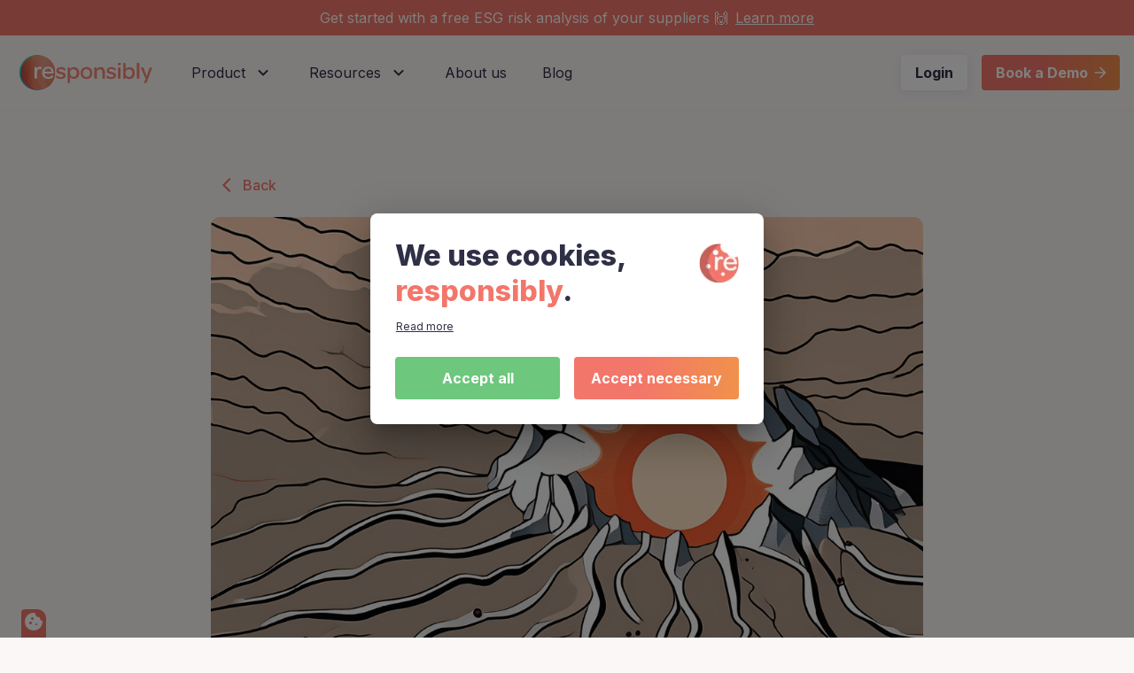

--- FILE ---
content_type: text/html; charset=utf-8
request_url: https://www.responsibly.tech/blog/the-urgency-of-climate-change-key-insights-from-the-ipcc-report-2022
body_size: 24590
content:
<!DOCTYPE html><html lang="en"><head><meta charSet="utf-8"/><meta name="viewport" content="width=device-width, initial-scale=1"/><link rel="preload" as="image" href="https://images.byword.ai/QrNvLgI8V1bLONRMeRsKlxc7sw59ndpp3U7hzL6RSeSeiLDlA-out-0.png"/><link rel="stylesheet" href="/_next/static/css/6852958216e34a57.css" data-precedence="next"/><link rel="preload" as="script" fetchPriority="low" href="/_next/static/chunks/webpack-94618e715827f742.js"/><script src="/_next/static/chunks/fd9d1056-7c1067f641417ab4.js" async=""></script><script src="/_next/static/chunks/2117-f034e17294c4a1f9.js" async=""></script><script src="/_next/static/chunks/main-app-1033a728aa28fe33.js" async=""></script><script src="/_next/static/chunks/3d15582f-8704a4ca0c0daa8c.js" async=""></script><script src="/_next/static/chunks/3234-b1b2a35e35c631cb.js" async=""></script><script src="/_next/static/chunks/5822-415c6dd4b3366bcc.js" async=""></script><script src="/_next/static/chunks/9222-20993382af2f5ad5.js" async=""></script><script src="/_next/static/chunks/1030-e6a6ec5051891782.js" async=""></script><script src="/_next/static/chunks/5878-d6a32556c2004cb9.js" async=""></script><script src="/_next/static/chunks/2972-c22f966386c97c71.js" async=""></script><script src="/_next/static/chunks/2530-7357d688b25c64d0.js" async=""></script><script src="/_next/static/chunks/2905-784a69ecda29ab2e.js" async=""></script><script src="/_next/static/chunks/318-3a8a3cb397400c46.js" async=""></script><script src="/_next/static/chunks/7512-9c91c9c70600de44.js" async=""></script><script src="/_next/static/chunks/5214-b1811b5ac26e78ca.js" async=""></script><script src="/_next/static/chunks/6194-08b86208a82c57b4.js" async=""></script><script src="/_next/static/chunks/2837-f2fa7b7aa67bd75c.js" async=""></script><script src="/_next/static/chunks/2333-59e344116fa2f59a.js" async=""></script><script src="/_next/static/chunks/9902-eed238ec1f3d70ae.js" async=""></script><script src="/_next/static/chunks/1745-1773a16c695f644b.js" async=""></script><script src="/_next/static/chunks/5939-ea35977909ec4305.js" async=""></script><script src="/_next/static/chunks/4844-e2012ab7ea2bf168.js" async=""></script><script src="/_next/static/chunks/1297-c54dba93fcbb432c.js" async=""></script><script src="/_next/static/chunks/7313-25275fb9126dd5a5.js" async=""></script><script src="/_next/static/chunks/5169-f60bc226960c6650.js" async=""></script><script src="/_next/static/chunks/6534-f686b776558c9871.js" async=""></script><script src="/_next/static/chunks/3155-2f47480a8261fbcd.js" async=""></script><script src="/_next/static/chunks/2277-658a2482b3d4ce8c.js" async=""></script><script src="/_next/static/chunks/6582-66ee71df2a4a71c3.js" async=""></script><script src="/_next/static/chunks/5742-447f5ba2ee6c6303.js" async=""></script><script src="/_next/static/chunks/4352-853cd9aab16ebac6.js" async=""></script><script src="/_next/static/chunks/7397-528734afadbe64d7.js" async=""></script><script src="/_next/static/chunks/7540-5663e744925dcf6e.js" async=""></script><script src="/_next/static/chunks/app/(with-layout)/layout-f23786e368e6735f.js" async=""></script><script src="/_next/static/chunks/app/(with-layout)/blog/%5Bslug%5D/page-7ed93b5443a7270e.js" async=""></script><script src="/_next/static/chunks/1747-d69e743d00ddf941.js" async=""></script><script src="/_next/static/chunks/app/layout-c52e735e18c622d4.js" async=""></script><link rel="preload" href="https://www.googletagmanager.com/gtag/js?id=G-DL9M6LV17V" as="script"/><title>The Urgency of Climate Change: Key Insights from the IPCC Report 2022</title><meta name="description" content="Discover the urgent and pivotal insights from the IPCC Report 2022 on climate change, as this article delves into the key takeaways and implications for our planet&#x27;s future."/><meta property="og:title" content="The Urgency of Climate Change: Key Insights from the IPCC Report 2022"/><meta property="og:description" content="Discover the urgent and pivotal insights from the IPCC Report 2022 on climate change, as this article delves into the key takeaways and implications for our planet&#x27;s future."/><meta property="og:image" content="https://images.byword.ai/QrNvLgI8V1bLONRMeRsKlxc7sw59ndpp3U7hzL6RSeSeiLDlA-out-0.png"/><meta name="twitter:card" content="summary_large_image"/><meta name="twitter:title" content="The Urgency of Climate Change: Key Insights from the IPCC Report 2022"/><meta name="twitter:description" content="Discover the urgent and pivotal insights from the IPCC Report 2022 on climate change, as this article delves into the key takeaways and implications for our planet&#x27;s future."/><meta name="twitter:image" content="https://images.byword.ai/QrNvLgI8V1bLONRMeRsKlxc7sw59ndpp3U7hzL6RSeSeiLDlA-out-0.png"/><meta name="next-size-adjust"/><meta name="google-site-verification" content="TLcdpptMUqy-HqFkG3UO5iugUGpQmdD64n7_5GvDzeY"/><meta name="theme-color" content="#f7efe5"/><link rel="apple-touch-icon" sizes="180x180" href="/apple-touch-icon.png"/><link rel="icon" type="image/png" sizes="32x32" href="/favicon-32x32.png"/><link rel="icon" type="image/png" sizes="16x16" href="/favicon-16x16.png"/><link rel="manifest" href="/site.webmanifest"/><link rel="mask-icon" href="/safari-pinned-tab.svg" color="#f7efe5"/><meta name="msapplication-TileColor" content="#f7efe5"/><meta name="theme-color" content="#ffffff"/><link href="https://assets.calendly.com/assets/external/widget.css" rel="stylesheet"/><script src="/_next/static/chunks/polyfills-42372ed130431b0a.js" noModule=""></script><style data-emotion="mui-global tiyxuy">html{-webkit-font-smoothing:antialiased;-moz-osx-font-smoothing:grayscale;box-sizing:border-box;-webkit-text-size-adjust:100%;}*,*::before,*::after{box-sizing:inherit;}strong,b{font-weight:800;}body{margin:0;color:#2F2F46;font-family:'__Inter_5c4a2f','__Inter_Fallback_5c4a2f',Helvetica,Arial,sans-serif;font-weight:400;font-size:1rem;line-height:1.5;background-color:#FBF7F6;}@media print{body{background-color:#FFF;}}body::backdrop{background-color:#FBF7F6;}</style><style data-emotion="mui ex02b5 cl9dyu 155gnjr cz0o18 178agru 1l6c7y9 vubbuv bj6nbh 14vsv3w i5b909 hku4e6 16cq7sd 3vdox5 fqlixs 7exyju 19h5ycu jde6x4 uumh7e bb6dvd 1s2wtrm 1k371a6">.mui-ex02b5{max-width:900px;width:100%;margin:auto;margin-bottom:80px;}@media (min-width:0px){.mui-ex02b5{padding-left:24px;padding-right:24px;}}@media (min-width:750px){.mui-ex02b5{padding-left:24px;padding-right:24px;}}@media (min-width:1000px){.mui-ex02b5{padding-left:32px;padding-right:32px;}}@media (min-width:1250px){.mui-ex02b5{padding-left:48px;padding-right:48px;}}.mui-cl9dyu{-webkit-text-decoration:underline;text-decoration:underline;text-decoration-color:rgba(243, 118, 107, 0.4);-webkit-text-decoration:none;text-decoration:none;}.mui-cl9dyu:hover{text-decoration-color:inherit;}.mui-155gnjr{margin:0;font:inherit;color:#F3766B;-webkit-text-decoration:underline;text-decoration:underline;text-decoration-color:rgba(243, 118, 107, 0.4);-webkit-text-decoration:none;text-decoration:none;}.mui-155gnjr:hover{text-decoration-color:inherit;}.mui-cz0o18{font-family:'__Inter_5c4a2f','__Inter_Fallback_5c4a2f',Helvetica,Arial,sans-serif;font-weight:500;font-size:0.875rem;line-height:1.75;text-transform:uppercase;min-width:64px;padding:6px 8px;border-radius:8px;-webkit-transition:background-color 250ms cubic-bezier(0.4, 0, 0.2, 1) 0ms,box-shadow 250ms cubic-bezier(0.4, 0, 0.2, 1) 0ms,border-color 250ms cubic-bezier(0.4, 0, 0.2, 1) 0ms,color 250ms cubic-bezier(0.4, 0, 0.2, 1) 0ms;transition:background-color 250ms cubic-bezier(0.4, 0, 0.2, 1) 0ms,box-shadow 250ms cubic-bezier(0.4, 0, 0.2, 1) 0ms,border-color 250ms cubic-bezier(0.4, 0, 0.2, 1) 0ms,color 250ms cubic-bezier(0.4, 0, 0.2, 1) 0ms;color:#F3766B;box-shadow:none;text-transform:initial;border-radius:4px;padding-left:12px;padding-right:12px;min-height:40px;font-size:16px;margin-top:64px;margin-bottom:16px;}.mui-cz0o18:hover{-webkit-text-decoration:none;text-decoration:none;background-color:rgba(243, 118, 107, 0.04);}@media (hover: none){.mui-cz0o18:hover{background-color:transparent;}}.mui-cz0o18.Mui-disabled{color:rgba(0, 0, 0, 0.26);}.mui-cz0o18:hover{box-shadow:none;}.mui-cz0o18.Mui-focusVisible{box-shadow:none;}.mui-cz0o18:active{box-shadow:none;}.mui-cz0o18.Mui-disabled{box-shadow:none;}.mui-cz0o18:hover{background-color:rgb(0 0 0 / 4%);}.mui-178agru{display:-webkit-inline-box;display:-webkit-inline-flex;display:-ms-inline-flexbox;display:inline-flex;-webkit-align-items:center;-webkit-box-align:center;-ms-flex-align:center;align-items:center;-webkit-box-pack:center;-ms-flex-pack:center;-webkit-justify-content:center;justify-content:center;position:relative;box-sizing:border-box;-webkit-tap-highlight-color:transparent;background-color:transparent;outline:0;border:0;margin:0;border-radius:0;padding:0;cursor:pointer;-webkit-user-select:none;-moz-user-select:none;-ms-user-select:none;user-select:none;vertical-align:middle;-moz-appearance:none;-webkit-appearance:none;-webkit-text-decoration:none;text-decoration:none;color:inherit;font-family:'__Inter_5c4a2f','__Inter_Fallback_5c4a2f',Helvetica,Arial,sans-serif;font-weight:500;font-size:0.875rem;line-height:1.75;text-transform:uppercase;min-width:64px;padding:6px 8px;border-radius:8px;-webkit-transition:background-color 250ms cubic-bezier(0.4, 0, 0.2, 1) 0ms,box-shadow 250ms cubic-bezier(0.4, 0, 0.2, 1) 0ms,border-color 250ms cubic-bezier(0.4, 0, 0.2, 1) 0ms,color 250ms cubic-bezier(0.4, 0, 0.2, 1) 0ms;transition:background-color 250ms cubic-bezier(0.4, 0, 0.2, 1) 0ms,box-shadow 250ms cubic-bezier(0.4, 0, 0.2, 1) 0ms,border-color 250ms cubic-bezier(0.4, 0, 0.2, 1) 0ms,color 250ms cubic-bezier(0.4, 0, 0.2, 1) 0ms;color:#F3766B;box-shadow:none;text-transform:initial;border-radius:4px;padding-left:12px;padding-right:12px;min-height:40px;font-size:16px;margin-top:64px;margin-bottom:16px;}.mui-178agru::-moz-focus-inner{border-style:none;}.mui-178agru.Mui-disabled{pointer-events:none;cursor:default;}@media print{.mui-178agru{-webkit-print-color-adjust:exact;color-adjust:exact;}}.mui-178agru:hover{-webkit-text-decoration:none;text-decoration:none;background-color:rgba(243, 118, 107, 0.04);}@media (hover: none){.mui-178agru:hover{background-color:transparent;}}.mui-178agru.Mui-disabled{color:rgba(0, 0, 0, 0.26);}.mui-178agru:hover{box-shadow:none;}.mui-178agru.Mui-focusVisible{box-shadow:none;}.mui-178agru:active{box-shadow:none;}.mui-178agru.Mui-disabled{box-shadow:none;}.mui-178agru:hover{background-color:rgb(0 0 0 / 4%);}.mui-1l6c7y9{display:inherit;margin-right:8px;margin-left:-4px;}.mui-1l6c7y9>*:nth-of-type(1){font-size:20px;}.mui-vubbuv{-webkit-user-select:none;-moz-user-select:none;-ms-user-select:none;user-select:none;width:1em;height:1em;display:inline-block;fill:currentColor;-webkit-flex-shrink:0;-ms-flex-negative:0;flex-shrink:0;-webkit-transition:fill 200ms cubic-bezier(0.4, 0, 0.2, 1) 0ms;transition:fill 200ms cubic-bezier(0.4, 0, 0.2, 1) 0ms;font-size:1.5rem;}.mui-bj6nbh{max-width:100%;font-family:'__Inter_5c4a2f','__Inter_Fallback_5c4a2f',Helvetica,Arial,sans-serif;font-size:0.8125rem;display:-webkit-inline-box;display:-webkit-inline-flex;display:-ms-inline-flexbox;display:inline-flex;-webkit-align-items:center;-webkit-box-align:center;-ms-flex-align:center;align-items:center;-webkit-box-pack:center;-ms-flex-pack:center;-webkit-justify-content:center;justify-content:center;height:32px;color:#2F2F46;background-color:rgba(0, 0, 0, 0.08);border-radius:16px;white-space:nowrap;-webkit-transition:background-color 300ms cubic-bezier(0.4, 0, 0.2, 1) 0ms,box-shadow 300ms cubic-bezier(0.4, 0, 0.2, 1) 0ms;transition:background-color 300ms cubic-bezier(0.4, 0, 0.2, 1) 0ms,box-shadow 300ms cubic-bezier(0.4, 0, 0.2, 1) 0ms;cursor:unset;outline:0;-webkit-text-decoration:none;text-decoration:none;border:0;padding:0;vertical-align:middle;box-sizing:border-box;background-color:#2F2F46;color:#FFF;font-weight:600;height:30px;margin-right:12px;font-size:11px;height:26px;}.mui-bj6nbh.Mui-disabled{opacity:0.38;pointer-events:none;}.mui-bj6nbh .MuiChip-avatar{margin-left:5px;margin-right:-6px;width:24px;height:24px;color:#616161;font-size:0.75rem;}.mui-bj6nbh .MuiChip-avatarColorPrimary{color:rgba(0, 0, 0, 0.87);background-color:rgb(170, 82, 74);}.mui-bj6nbh .MuiChip-avatarColorSecondary{color:#fff;background-color:rgb(17, 93, 86);}.mui-bj6nbh .MuiChip-avatarSmall{margin-left:4px;margin-right:-4px;width:18px;height:18px;font-size:0.625rem;}.mui-bj6nbh .MuiChip-icon{margin-left:5px;margin-right:-6px;color:#616161;}.mui-bj6nbh .MuiChip-deleteIcon{-webkit-tap-highlight-color:transparent;color:rgba(47, 47, 70, 0.26);font-size:22px;cursor:pointer;margin:0 5px 0 -6px;}.mui-bj6nbh .MuiChip-deleteIcon:hover{color:rgba(47, 47, 70, 0.4);}.mui-14vsv3w{overflow:hidden;text-overflow:ellipsis;padding-left:12px;padding-right:12px;white-space:nowrap;}.mui-i5b909{max-width:1200px;width:100%;margin:auto;margin-bottom:80px;}@media (min-width:0px){.mui-i5b909{padding-left:24px;padding-right:24px;}}@media (min-width:750px){.mui-i5b909{padding-left:24px;padding-right:24px;}}@media (min-width:1000px){.mui-i5b909{padding-left:32px;padding-right:32px;}}@media (min-width:1250px){.mui-i5b909{padding-left:48px;padding-right:48px;}}.mui-hku4e6{max-width:1200px;width:100%;margin:auto;margin-bottom:120px;}@media (min-width:0px){.mui-hku4e6{padding-left:24px;padding-right:24px;}}@media (min-width:750px){.mui-hku4e6{padding-left:24px;padding-right:24px;}}@media (min-width:1000px){.mui-hku4e6{padding-left:32px;padding-right:32px;}}@media (min-width:1250px){.mui-hku4e6{padding-left:48px;padding-right:48px;}}.mui-16cq7sd{overflow:hidden;background-image:url(/_next/static/media/box.37e7bf92.png);background-repeat:no-repeat;-webkit-background-size:cover;background-size:cover;-webkit-background-position:center;background-position:center;border-radius:20px;}.mui-3vdox5{background-color:#FFF;color:#2F2F46;-webkit-transition:box-shadow 300ms cubic-bezier(0.4, 0, 0.2, 1) 0ms;transition:box-shadow 300ms cubic-bezier(0.4, 0, 0.2, 1) 0ms;border-radius:8px;box-shadow:none;overflow:hidden;background-image:url(/_next/static/media/box.37e7bf92.png);background-repeat:no-repeat;-webkit-background-size:cover;background-size:cover;-webkit-background-position:center;background-position:center;border-radius:20px;}.mui-fqlixs{padding:16px;color:#FFF;padding:48px!important;text-align:center;min-height:280px;}.mui-fqlixs:last-child{padding-bottom:24px;}.mui-7exyju{margin:0;font-weight:800;font-size:1.5rem;font-family:'__Inter_5c4a2f','__Inter_Fallback_5c4a2f',Helvetica,Arial,sans-serif;line-height:1.235;color:inherit;margin-bottom:16px;}@media (min-width:750px){.mui-7exyju{font-size:1.8219rem;}}@media (min-width:1000px){.mui-7exyju{font-size:1.8219rem;}}@media (min-width:1250px){.mui-7exyju{font-size:2.0243rem;}}.mui-19h5ycu{margin-bottom:64px;}.mui-jde6x4{font-family:'__Inter_5c4a2f','__Inter_Fallback_5c4a2f',Helvetica,Arial,sans-serif;font-weight:500;font-size:0.875rem;line-height:1.75;text-transform:uppercase;min-width:64px;padding:6px 16px;border-radius:8px;-webkit-transition:background-color 250ms cubic-bezier(0.4, 0, 0.2, 1) 0ms,box-shadow 250ms cubic-bezier(0.4, 0, 0.2, 1) 0ms,border-color 250ms cubic-bezier(0.4, 0, 0.2, 1) 0ms,color 250ms cubic-bezier(0.4, 0, 0.2, 1) 0ms;transition:background-color 250ms cubic-bezier(0.4, 0, 0.2, 1) 0ms,box-shadow 250ms cubic-bezier(0.4, 0, 0.2, 1) 0ms,border-color 250ms cubic-bezier(0.4, 0, 0.2, 1) 0ms,color 250ms cubic-bezier(0.4, 0, 0.2, 1) 0ms;box-shadow:none;text-transform:initial;border-radius:4px;min-height:40px;font-size:16px;color:#2F2F46;background-color:#FFF;box-shadow:0px 2px 13px 0px #3434581A;font-weight:700;-webkit-transition:250ms;transition:250ms;margin-left:12px;}.mui-jde6x4:hover{-webkit-text-decoration:none;text-decoration:none;background-color:rgba(47, 47, 70, 0.04);}@media (hover: none){.mui-jde6x4:hover{background-color:transparent;}}.mui-jde6x4.Mui-disabled{color:rgba(0, 0, 0, 0.26);}.mui-jde6x4:hover{box-shadow:none;}.mui-jde6x4.Mui-focusVisible{box-shadow:none;}.mui-jde6x4:active{box-shadow:none;}.mui-jde6x4.Mui-disabled{box-shadow:none;}.mui-jde6x4:hover{background-color:#F1F1F1;box-shadow:0px 2px 13px 0px #3434581A;}.mui-uumh7e{display:-webkit-inline-box;display:-webkit-inline-flex;display:-ms-inline-flexbox;display:inline-flex;-webkit-align-items:center;-webkit-box-align:center;-ms-flex-align:center;align-items:center;-webkit-box-pack:center;-ms-flex-pack:center;-webkit-justify-content:center;justify-content:center;position:relative;box-sizing:border-box;-webkit-tap-highlight-color:transparent;background-color:transparent;outline:0;border:0;margin:0;border-radius:0;padding:0;cursor:pointer;-webkit-user-select:none;-moz-user-select:none;-ms-user-select:none;user-select:none;vertical-align:middle;-moz-appearance:none;-webkit-appearance:none;-webkit-text-decoration:none;text-decoration:none;color:inherit;font-family:'__Inter_5c4a2f','__Inter_Fallback_5c4a2f',Helvetica,Arial,sans-serif;font-weight:500;font-size:0.875rem;line-height:1.75;text-transform:uppercase;min-width:64px;padding:6px 16px;border-radius:8px;-webkit-transition:background-color 250ms cubic-bezier(0.4, 0, 0.2, 1) 0ms,box-shadow 250ms cubic-bezier(0.4, 0, 0.2, 1) 0ms,border-color 250ms cubic-bezier(0.4, 0, 0.2, 1) 0ms,color 250ms cubic-bezier(0.4, 0, 0.2, 1) 0ms;transition:background-color 250ms cubic-bezier(0.4, 0, 0.2, 1) 0ms,box-shadow 250ms cubic-bezier(0.4, 0, 0.2, 1) 0ms,border-color 250ms cubic-bezier(0.4, 0, 0.2, 1) 0ms,color 250ms cubic-bezier(0.4, 0, 0.2, 1) 0ms;box-shadow:none;text-transform:initial;border-radius:4px;min-height:40px;font-size:16px;color:#2F2F46;background-color:#FFF;box-shadow:0px 2px 13px 0px #3434581A;font-weight:700;-webkit-transition:250ms;transition:250ms;margin-left:12px;}.mui-uumh7e::-moz-focus-inner{border-style:none;}.mui-uumh7e.Mui-disabled{pointer-events:none;cursor:default;}@media print{.mui-uumh7e{-webkit-print-color-adjust:exact;color-adjust:exact;}}.mui-uumh7e:hover{-webkit-text-decoration:none;text-decoration:none;background-color:rgba(47, 47, 70, 0.04);}@media (hover: none){.mui-uumh7e:hover{background-color:transparent;}}.mui-uumh7e.Mui-disabled{color:rgba(0, 0, 0, 0.26);}.mui-uumh7e:hover{box-shadow:none;}.mui-uumh7e.Mui-focusVisible{box-shadow:none;}.mui-uumh7e:active{box-shadow:none;}.mui-uumh7e.Mui-disabled{box-shadow:none;}.mui-uumh7e:hover{background-color:#F1F1F1;box-shadow:0px 2px 13px 0px #3434581A;}.mui-bb6dvd{display:inherit;margin-right:-4px;margin-left:8px;margin-left:4px;}.mui-bb6dvd>*:nth-of-type(1){font-size:20px;}.mui-1s2wtrm{z-index:1;width:-webkit-fit-content;width:-moz-fit-content;width:fit-content;position:fixed;bottom:0;left:24px;background-color:#F3766B;color:#FFF;padding:2px;border-top-right-radius:10px;border-top-left-radius:4px;height:32px;-webkit-transition:height 195ms cubic-bezier(0.4, 0, 0.6, 1) 0ms;transition:height 195ms cubic-bezier(0.4, 0, 0.6, 1) 0ms;}.mui-1s2wtrm:hover{cursor:pointer;height:40px;}@media print{.mui-1k371a6{position:absolute!important;}}</style></head><body style="overflow-x:hidden"><div><!--$--><!--$?--><template id="B:0"></template><!--/$--><!--/$--><div class="MuiBox-root mui-ex02b5"><a class="MuiTypography-root MuiTypography-inherit MuiLink-root MuiLink-underlineAlways mui-155gnjr" href="/blog"><button class="MuiButtonBase-root MuiButton-root MuiButton-text MuiButton-textPrimary MuiButton-sizeMedium MuiButton-textSizeMedium MuiButton-colorPrimary MuiButton-disableElevation MuiButton-root MuiButton-text MuiButton-textPrimary MuiButton-sizeMedium MuiButton-textSizeMedium MuiButton-colorPrimary MuiButton-disableElevation mui-178agru" tabindex="0" type="button"><span class="MuiButton-icon MuiButton-startIcon MuiButton-iconSizeMedium mui-1l6c7y9"><svg class="MuiSvgIcon-root MuiSvgIcon-fontSizeMedium mui-vubbuv" focusable="false" aria-hidden="true" viewBox="0 0 24 24" data-testid="ArrowBackIosRoundedIcon"><path d="M16.62 2.99c-.49-.49-1.28-.49-1.77 0L6.54 11.3c-.39.39-.39 1.02 0 1.41l8.31 8.31c.49.49 1.28.49 1.77 0s.49-1.28 0-1.77L9.38 12l7.25-7.25c.48-.48.48-1.28-.01-1.76"></path></svg></span>Back</button></a><img src="https://images.byword.ai/QrNvLgI8V1bLONRMeRsKlxc7sw59ndpp3U7hzL6RSeSeiLDlA-out-0.png" alt="The Urgency of Climate Change: Key Insights from the IPCC Report 2022" style="margin-bottom:20px;border-radius:10px;max-width:100%"/><div class="MuiChip-root MuiChip-filled MuiChip-sizeMedium MuiChip-colorDefault MuiChip-filledDefault mui-bj6nbh"><span class="MuiChip-label MuiChip-labelMedium mui-14vsv3w">ESG perspectives</span></div><div><h1 id="1">The Urgency of Climate Change: Key Insights from the IPCC Report 2022</h1><p>Climate change is not a distant problem that will only affect future generations. It is a pressing issue that demands immediate attention and action. The recent IPCC Report 2022 provides crucial insights into the urgency of climate change and its dire consequences if left unchecked. Understanding the urgency of climate change is vital in order to mobilize efforts and implement effective solutions.<h2 id="2">Understanding the Urgency of Climate Change</h2><h3 id="3">The Impact of Climate Change on Food Security and Biodiversity</h3><p>One of the key findings of the IPCC Report is the potential impact of climate change on food security and biodiversity. Rising temperatures and changing precipitation patterns pose a significant threat to agriculture and food production. This, in turn, can lead to food shortages and increased prices, affecting the most vulnerable populations.</p><img alt="Section Image" src="https://images.byword.ai/WNv5IHBndNq5NZV4bzfVjb2W270AQhfLkTRUoYNIq5VmylhSA-out-0.png" style="max-width:600px; width: 100%;"/><p>Moreover, the consequences of climate change on biodiversity are far-reaching and alarming. Ecosystems are being disrupted, and many species are struggling to adapt to the rapidly changing conditions. This loss of biodiversity not only affects the natural world but also has severe implications for human well-being. Ecosystems provide essential services such as clean air, water, and pollination, which are crucial for our survival and the sustainability of our planet.</p><p>For instance, the decline in pollinator populations, such as bees and butterflies, due to climate change can have a devastating impact on agriculture. These pollinators play a vital role in the reproduction of plants, including many of our food crops. Without them, our food production would be severely compromised, leading to food scarcity and increased vulnerability.</p><h3 id="4">The Dire Consequences of Unabated Global Warming</h3><p>If global warming continues unabated, the consequences will be dire. The IPCC Report warns that we could experience more frequent and severe heatwaves, droughts, and extreme weather events. These events have devastating impacts on human lives, infrastructure, and economies.</p><p>Furthermore, the melting of glaciers and ice caps due to rising temperatures is causing a significant rise in sea levels. This poses a grave threat to coastal communities around the world. Increased coastal erosion, flooding, and the displacement of millions of people are just some of the potential outcomes. The urgency to address climate change is critical in order to mitigate these devastating consequences and protect the lives and livelihoods of those living in vulnerable coastal areas.</p><h3 id="5">The Importance of Reducing Greenhouse Gas Emissions for Climate Resilience</h3><p>To build climate resilience, it is essential to reduce greenhouse gas emissions. The IPCC Report highlights the significance of transitioning to cleaner and renewable energy sources. By shifting away from fossil fuels and embracing sustainable alternatives, we can significantly reduce our carbon footprint and mitigate the impacts of climate change.</p><p>Additionally, investing in nature-based solutions like reforestation and ecosystem restoration can play a crucial role in reducing greenhouse gas emissions. Trees act as natural carbon sinks, absorbing and storing carbon dioxide from the atmosphere. Reforestation efforts can help restore and expand forests, enhancing their capacity to sequester carbon and mitigate climate change.</p><p>Furthermore, these nature-based solutions provide numerous co-benefits for local communities. Reforestation projects can create jobs, improve soil quality, and enhance water resources. They also contribute to the preservation of biodiversity, as forests are home to countless species of plants and animals.</p><p>By taking immediate action to reduce greenhouse gas emissions and invest in nature-based solutions, we can enhance climate resilience, protect vulnerable communities, and safeguard the future of our planet.</p><h2 id="6">Key Takeaways from the Latest IPCC Report</h2><h3 id="7">Strategies for Mitigating Climate Change According to the IPCC</h3><p>The IPCC Report provides essential strategies for mitigating climate change. It emphasizes the need for ambitious and immediate action to limit global warming to 1.5 degrees Celsius above pre-industrial levels. This requires drastic reductions in greenhouse gas emissions, transitioning to clean energy, and implementing sustainable land-use practices.</p><img alt="Section Image" src="https://images.byword.ai/4wWc3fSG2T16eEIqtsD5ZTpF2ZZlQ1xP83Eo3ZexRS8UmLDlA-out-0.png" style="max-width:600px; width: 100%;"/><p>Furthermore, the report highlights the importance of international cooperation and policy frameworks to drive systemic change. Collaboration between governments, businesses, and communities is essential in order to achieve the necessary transformations and ensure a sustainable future.</p><p>One key aspect emphasized in the IPCC report is the role of nature-based solutions in combating climate change. These solutions involve harnessing the power of natural ecosystems, such as forests, wetlands, and grasslands, to sequester carbon dioxide from the atmosphere. By preserving and restoring these natural habitats, we can not only reduce greenhouse gas emissions but also enhance biodiversity and ecosystem resilience.</p><p>In addition, the report underscores the urgency of addressing social equity and justice in climate action. Vulnerable communities, particularly in developing countries, are disproportionately affected by the impacts of climate change despite contributing the least to global emissions. It is crucial for mitigation and adaptation strategies to prioritize the needs of these communities and ensure that climate policies are inclusive and equitable for all.</p><h2 id="8">Preserving Our One and Only Planet</h2><p>Climate change is a global challenge that demands urgent action. The IPCC Report 2022 provides us with key insights into the urgency of the issue and the consequences if we fail to act. It is crucial for individuals, governments, and organizations to come together and prioritize the preservation of our planet.</p><img alt="Section Image" src="https://images.byword.ai/u8vGAhk0IDJ4B9O32ApBxeeFTlSsThNRGzFbWZQVwfjFkLDlA-out-0.png" style="max-width:600px; width: 100%;"/><p>By understanding the urgency of climate change, we can mobilize efforts to reduce greenhouse gas emissions, protect biodiversity, and build climate resilience. It is our responsibility to preserve our one and only planet for future generations. The time to act is now.</p><p>The impacts of climate change are already being felt around the world. From extreme weather events like hurricanes and wildfires to rising sea levels threatening coastal communities, the signs of a changing climate are evident. It is imperative that we take immediate action to mitigate these effects and prevent further damage to our environment.</p><p>Furthermore, transitioning to renewable energy sources such as solar and wind power is essential in reducing our reliance on fossil fuels and decreasing carbon emissions. Embracing sustainable practices in agriculture, transportation, and industry is also crucial in combating climate change. Every individual and organization has a role to play in preserving the health of our planet for current and future generations.</p></p><h2>Take Action with Responsibly</h2>
<p class="byword_cta">The fight against climate change requires not only awareness but also concrete action. As we strive to preserve our planet, it's crucial that businesses take responsibility for their supply chains. Responsibly offers a cutting-edge sustainability due diligence platform that empowers you to understand and enhance the sustainability of your suppliers. Our AI-driven engine provides a comprehensive analysis of your supply chain's ESG performance, from human rights to decarbonization. By booking a demo with Responsibly, you can begin the journey towards sustainable procurement, risk management, and supply chain decarbonization. Don't wait for change���be the change. <a href="https://responsibly.tech/book-a-demo">Book a demo</a> today and take a significant step towards a more sustainable future.</p></div></div><div class="MuiBox-root mui-i5b909"><!--$--><div class="MuiBox-root mui-hku4e6"><div class="MuiPaper-root MuiPaper-elevation MuiPaper-rounded MuiPaper-elevation0 MuiCard-root mui-3vdox5"><div class="MuiCardContent-root mui-fqlixs"><h4 class="MuiTypography-root MuiTypography-h4 mui-7exyju">Start evaluating your suppliers on sustainability today</h4><div class="MuiBox-root mui-19h5ycu"></div><a target="_blank" rel="noreferrer" href="https://responsibly.tech"><button class="MuiButtonBase-root MuiButton-root MuiButton-white MuiButton-whitePrimary MuiButton-sizeMedium MuiButton-whiteSizeMedium MuiButton-colorPrimary MuiButton-disableElevation MuiButton-root MuiButton-white MuiButton-whitePrimary MuiButton-sizeMedium MuiButton-whiteSizeMedium MuiButton-colorPrimary MuiButton-disableElevation mui-uumh7e" tabindex="0" type="button">Start for Free<span class="MuiButton-icon MuiButton-endIcon MuiButton-iconSizeMedium mui-bb6dvd"><svg class="MuiSvgIcon-root MuiSvgIcon-fontSizeMedium mui-vubbuv" focusable="false" aria-hidden="true" viewBox="0 0 24 24" data-testid="ArrowForwardRoundedIcon"><path d="M5 13h11.17l-4.88 4.88c-.39.39-.39 1.03 0 1.42.39.39 1.02.39 1.41 0l6.59-6.59c.39-.39.39-1.02 0-1.41l-6.58-6.6a.9959.9959 0 0 0-1.41 0c-.39.39-.39 1.02 0 1.41L16.17 11H5c-.55 0-1 .45-1 1s.45 1 1 1"></path></svg></span></button></a></div></div></div><!--/$--></div><!--$?--><template id="B:1"></template><!--/$--><div class="MuiBox-root mui-1s2wtrm"><svg class="MuiSvgIcon-root MuiSvgIcon-fontSizeMedium mui-vubbuv" focusable="false" aria-hidden="true" viewBox="0 0 24 24" data-testid="CookieRoundedIcon"><path d="M21.27 10.9c-1.21-.33-2.31-1.46-2.29-2.89.01-.56-.4-1.02-.96-1.01C15.83 7.03 14 5.22 14 3.02c0-.49-.35-.9-.84-.96C6.53 1.22 2 6.81 2 12c0 5.52 4.48 10 10 10 5.61 0 10.11-4.62 10-10.18-.01-.44-.31-.81-.73-.92M8.5 15c-.83 0-1.5-.67-1.5-1.5S7.67 12 8.5 12s1.5.67 1.5 1.5S9.33 15 8.5 15m2-5C9.67 10 9 9.33 9 8.5S9.67 7 10.5 7s1.5.67 1.5 1.5-.67 1.5-1.5 1.5m4.5 6c-.55 0-1-.45-1-1s.45-1 1-1 1 .45 1 1-.45 1-1 1"></path></svg></div></div><script src="/_next/static/chunks/webpack-94618e715827f742.js" async=""></script><script>(self.__next_f=self.__next_f||[]).push([0]);self.__next_f.push([2,null])</script><script>self.__next_f.push([1,"1:HL[\"/_next/static/media/e4af272ccee01ff0-s.p.woff2\",\"font\",{\"crossOrigin\":\"\",\"type\":\"font/woff2\"}]\n2:HL[\"/_next/static/css/6852958216e34a57.css\",\"style\"]\n"])</script><script>self.__next_f.push([1,"3:I[12846,[],\"\"]\n6:I[4707,[],\"\"]\n8:I[36423,[],\"\"]\n9:\"$Sreact.suspense\"\na:I[10949,[\"6526\",\"static/chunks/3d15582f-8704a4ca0c0daa8c.js\",\"3234\",\"static/chunks/3234-b1b2a35e35c631cb.js\",\"5822\",\"static/chunks/5822-415c6dd4b3366bcc.js\",\"9222\",\"static/chunks/9222-20993382af2f5ad5.js\",\"1030\",\"static/chunks/1030-e6a6ec5051891782.js\",\"5878\",\"static/chunks/5878-d6a32556c2004cb9.js\",\"2972\",\"static/chunks/2972-c22f966386c97c71.js\",\"2530\",\"static/chunks/2530-7357d688b25c64d0.js\",\"2905\",\"static/chunks/2905-784a69ecda29ab2e.js\",\"318\",\"static/chunks/318-3a8a3cb397400c46.js\",\"7512\",\"static/chunks/7512-9c91c9c70600de44.js\",\"5214\",\"static/chunks/5214-b1811b5ac26e78ca.js\",\"6194\",\"static/chunks/6194-08b86208a82c57b4.js\",\"2837\",\"static/chunks/2837-f2fa7b7aa67bd75c.js\",\"2333\",\"static/chunks/2333-59e344116fa2f59a.js\",\"9902\",\"static/chunks/9902-eed238ec1f3d70ae.js\",\"1745\",\"static/chunks/1745-1773a16c695f644b.js\",\"5939\",\"static/chunks/5939-ea35977909ec4305.js\",\"4844\",\"static/chunks/4844-e2012ab7ea2bf168.js\",\"1297\",\"static/chunks/1297-c54dba93fcbb432c.js\",\"7313\",\"static/chunks/7313-25275fb9126dd5a5.js\",\"5169\",\"static/chunks/5169-f60bc226960c6650.js\",\"6534\",\"static/chunks/6534-f686b776558c9871.js\",\"3155\",\"static/chunks/3155-2f47480a8261fbcd.js\",\"2277\",\"static/chunks/2277-658a2482b3d4ce8c.js\",\"6582\",\"static/chunks/6582-66ee71df2a4a71c3.js\",\"5742\",\"static/chunks/5742-447f5ba2ee6c6303.js\",\"4352\",\"static/chunks/4352-853cd9aab16ebac6.js\",\"7397\",\"static/chunks/7397-528734afadbe64d7.js\",\"7540\",\"static/chunks/7540-5663e744925dcf6e.js\",\"9986\",\"static/chunks/app/(with-layout)/layout-f23786e368e6735f.js\"],\"\"]\nb:I[70049,[\"6526\",\"static/chunks/3d15582f-8704a4ca0c0daa8c.js\",\"3234\",\"static/chunks/3234-b1b2a35e35c631cb.js\",\"5822\",\"static/chunks/5822-415c6dd4b3366bcc.js\",\"9222\",\"static/chunks/9222-20993382af2f5ad5.js\",\"1030\",\"static/chunks/1030-e6a6ec5051891782.js\",\"5878\",\"static/chunks/5878-d6a32556c2004cb9.js\",\"2972\",\"static/chunks/2972-c22f966386c97c71.js\",\"2530\",\"static/chunks/2530-7357d688b25c64d0.js\",\"2905\",\"static/chunks/2905-784a69ecda29ab2e.js\",\"318"])</script><script>self.__next_f.push([1,"\",\"static/chunks/318-3a8a3cb397400c46.js\",\"7512\",\"static/chunks/7512-9c91c9c70600de44.js\",\"5214\",\"static/chunks/5214-b1811b5ac26e78ca.js\",\"6194\",\"static/chunks/6194-08b86208a82c57b4.js\",\"2837\",\"static/chunks/2837-f2fa7b7aa67bd75c.js\",\"2333\",\"static/chunks/2333-59e344116fa2f59a.js\",\"9902\",\"static/chunks/9902-eed238ec1f3d70ae.js\",\"1745\",\"static/chunks/1745-1773a16c695f644b.js\",\"5939\",\"static/chunks/5939-ea35977909ec4305.js\",\"4844\",\"static/chunks/4844-e2012ab7ea2bf168.js\",\"1297\",\"static/chunks/1297-c54dba93fcbb432c.js\",\"7313\",\"static/chunks/7313-25275fb9126dd5a5.js\",\"5169\",\"static/chunks/5169-f60bc226960c6650.js\",\"6534\",\"static/chunks/6534-f686b776558c9871.js\",\"3155\",\"static/chunks/3155-2f47480a8261fbcd.js\",\"2277\",\"static/chunks/2277-658a2482b3d4ce8c.js\",\"6582\",\"static/chunks/6582-66ee71df2a4a71c3.js\",\"5742\",\"static/chunks/5742-447f5ba2ee6c6303.js\",\"4352\",\"static/chunks/4352-853cd9aab16ebac6.js\",\"7397\",\"static/chunks/7397-528734afadbe64d7.js\",\"7540\",\"static/chunks/7540-5663e744925dcf6e.js\",\"5788\",\"static/chunks/app/(with-layout)/blog/%5Bslug%5D/page-7ed93b5443a7270e.js\"],\"PreloadCss\"]\ne:I[81959,[\"3234\",\"static/chunks/3234-b1b2a35e35c631cb.js\",\"5822\",\"static/chunks/5822-415c6dd4b3366bcc.js\",\"9222\",\"static/chunks/9222-20993382af2f5ad5.js\",\"1030\",\"static/chunks/1030-e6a6ec5051891782.js\",\"5878\",\"static/chunks/5878-d6a32556c2004cb9.js\",\"2972\",\"static/chunks/2972-c22f966386c97c71.js\",\"2530\",\"static/chunks/2530-7357d688b25c64d0.js\",\"318\",\"static/chunks/318-3a8a3cb397400c46.js\",\"6194\",\"static/chunks/6194-08b86208a82c57b4.js\",\"2333\",\"static/chunks/2333-59e344116fa2f59a.js\",\"2277\",\"static/chunks/2277-658a2482b3d4ce8c.js\",\"5742\",\"static/chunks/5742-447f5ba2ee6c6303.js\",\"1747\",\"static/chunks/1747-d69e743d00ddf941.js\",\"3185\",\"static/chunks/app/layout-c52e735e18c622d4.js\"],\"default\"]\n13:I[95534,[\"3234\",\"static/chunks/3234-b1b2a35e35c631cb.js\",\"5822\",\"static/chunks/5822-415c6dd4b3366bcc.js\",\"9222\",\"static/chunks/9222-20993382af2f5ad5.js\",\"1030\",\"static/chunks/1030-e6a6ec5051891782.js\",\"5878\",\"static/chunks/5878-d6a32556c2004cb9.js"])</script><script>self.__next_f.push([1,"\",\"2972\",\"static/chunks/2972-c22f966386c97c71.js\",\"2530\",\"static/chunks/2530-7357d688b25c64d0.js\",\"318\",\"static/chunks/318-3a8a3cb397400c46.js\",\"6194\",\"static/chunks/6194-08b86208a82c57b4.js\",\"2333\",\"static/chunks/2333-59e344116fa2f59a.js\",\"2277\",\"static/chunks/2277-658a2482b3d4ce8c.js\",\"5742\",\"static/chunks/5742-447f5ba2ee6c6303.js\",\"1747\",\"static/chunks/1747-d69e743d00ddf941.js\",\"3185\",\"static/chunks/app/layout-c52e735e18c622d4.js\"],\"default\"]\n15:I[14888,[\"3234\",\"static/chunks/3234-b1b2a35e35c631cb.js\",\"5822\",\"static/chunks/5822-415c6dd4b3366bcc.js\",\"9222\",\"static/chunks/9222-20993382af2f5ad5.js\",\"1030\",\"static/chunks/1030-e6a6ec5051891782.js\",\"5878\",\"static/chunks/5878-d6a32556c2004cb9.js\",\"2972\",\"static/chunks/2972-c22f966386c97c71.js\",\"2530\",\"static/chunks/2530-7357d688b25c64d0.js\",\"318\",\"static/chunks/318-3a8a3cb397400c46.js\",\"6194\",\"static/chunks/6194-08b86208a82c57b4.js\",\"2333\",\"static/chunks/2333-59e344116fa2f59a.js\",\"2277\",\"static/chunks/2277-658a2482b3d4ce8c.js\",\"5742\",\"static/chunks/5742-447f5ba2ee6c6303.js\",\"1747\",\"static/chunks/1747-d69e743d00ddf941.js\",\"3185\",\"static/chunks/app/layout-c52e735e18c622d4.js\"],\"GoogleAnalytics\"]\n17:I[61060,[],\"\"]\n7:[\"slug\",\"the-urgency-of-climate-change-key-insights-from-the-ipcc-report-2022\",\"d\"]\nf:{\"fontFamily\":\"system-ui,\\\"Segoe UI\\\",Roboto,Helvetica,Arial,sans-serif,\\\"Apple Color Emoji\\\",\\\"Segoe UI Emoji\\\"\",\"height\":\"100vh\",\"textAlign\":\"center\",\"display\":\"flex\",\"flexDirection\":\"column\",\"alignItems\":\"center\",\"justifyContent\":\"center\"}\n10:{\"display\":\"inline-block\",\"margin\":\"0 20px 0 0\",\"padding\":\"0 23px 0 0\",\"fontSize\":24,\"fontWeight\":500,\"verticalAlign\":\"top\",\"lineHeight\":\"49px\"}\n11:{\"display\":\"inline-block\"}\n12:{\"fontSize\":14,\"fontWeight\":400,\"lineHeight\":\"49px\",\"margin\":0}\n18:[]\n"])</script><script>self.__next_f.push([1,"0:[\"$\",\"$L3\",null,{\"buildId\":\"_4uShbciYq9qUtDQibstI\",\"assetPrefix\":\"\",\"urlParts\":[\"\",\"blog\",\"the-urgency-of-climate-change-key-insights-from-the-ipcc-report-2022\"],\"initialTree\":[\"\",{\"children\":[\"(with-layout)\",{\"children\":[\"blog\",{\"children\":[[\"slug\",\"the-urgency-of-climate-change-key-insights-from-the-ipcc-report-2022\",\"d\"],{\"children\":[\"__PAGE__\",{}]}]}]}]},\"$undefined\",\"$undefined\",true],\"initialSeedData\":[\"\",{\"children\":[\"(with-layout)\",{\"children\":[\"blog\",{\"children\":[[\"slug\",\"the-urgency-of-climate-change-key-insights-from-the-ipcc-report-2022\",\"d\"],{\"children\":[\"__PAGE__\",{},[[\"$L4\",\"$L5\",null],null],null]},[null,[\"$\",\"$L6\",null,{\"parallelRouterKey\":\"children\",\"segmentPath\":[\"children\",\"(with-layout)\",\"children\",\"blog\",\"children\",\"$7\",\"children\"],\"error\":\"$undefined\",\"errorStyles\":\"$undefined\",\"errorScripts\":\"$undefined\",\"template\":[\"$\",\"$L8\",null,{}],\"templateStyles\":\"$undefined\",\"templateScripts\":\"$undefined\",\"notFound\":\"$undefined\",\"notFoundStyles\":\"$undefined\"}]],null]},[[null,[\"$\",\"$L6\",null,{\"parallelRouterKey\":\"children\",\"segmentPath\":[\"children\",\"(with-layout)\",\"children\",\"blog\",\"children\"],\"error\":\"$undefined\",\"errorStyles\":\"$undefined\",\"errorScripts\":\"$undefined\",\"template\":[\"$\",\"$L8\",null,{}],\"templateStyles\":\"$undefined\",\"templateScripts\":\"$undefined\",\"notFound\":\"$undefined\",\"notFoundStyles\":\"$undefined\"}]],null],null]},[[null,[[\"$\",\"$9\",null,{\"fallback\":[\"$\",\"$La\",null,{\"width\":\"100%\",\"height\":80,\"variant\":\"rectangular\"}],\"children\":[[\"$\",\"$9\",null,{\"fallback\":null,\"children\":[[\"$\",\"$Lb\",null,{\"moduleIds\":[\"slices/index.ts -\u003e ./HeaderNavigation\"]}],\"$Lc\"]}]]}],[\"$\",\"$L6\",null,{\"parallelRouterKey\":\"children\",\"segmentPath\":[\"children\",\"(with-layout)\",\"children\"],\"error\":\"$undefined\",\"errorStyles\":\"$undefined\",\"errorScripts\":\"$undefined\",\"template\":[\"$\",\"$L8\",null,{}],\"templateStyles\":\"$undefined\",\"templateScripts\":\"$undefined\",\"notFound\":[[\"$\",\"title\",null,{\"children\":\"404: This page could not be found.\"}],[\"$\",\"div\",null,{\"style\":{\"fontFamily\":\"system-ui,\\\"Segoe UI\\\",Roboto,Helvetica,Arial,sans-serif,\\\"Apple Color Emoji\\\",\\\"Segoe UI Emoji\\\"\",\"height\":\"100vh\",\"textAlign\":\"center\",\"display\":\"flex\",\"flexDirection\":\"column\",\"alignItems\":\"center\",\"justifyContent\":\"center\"},\"children\":[\"$\",\"div\",null,{\"children\":[[\"$\",\"style\",null,{\"dangerouslySetInnerHTML\":{\"__html\":\"body{color:#000;background:#fff;margin:0}.next-error-h1{border-right:1px solid rgba(0,0,0,.3)}@media (prefers-color-scheme:dark){body{color:#fff;background:#000}.next-error-h1{border-right:1px solid rgba(255,255,255,.3)}}\"}}],[\"$\",\"h1\",null,{\"className\":\"next-error-h1\",\"style\":{\"display\":\"inline-block\",\"margin\":\"0 20px 0 0\",\"padding\":\"0 23px 0 0\",\"fontSize\":24,\"fontWeight\":500,\"verticalAlign\":\"top\",\"lineHeight\":\"49px\"},\"children\":\"404\"}],[\"$\",\"div\",null,{\"style\":{\"display\":\"inline-block\"},\"children\":[\"$\",\"h2\",null,{\"style\":{\"fontSize\":14,\"fontWeight\":400,\"lineHeight\":\"49px\",\"margin\":0},\"children\":\"This page could not be found.\"}]}]]}]}]],\"notFoundStyles\":[]}],[[\"$\",\"$9\",null,{\"fallback\":null,\"children\":[[\"$\",\"$Lb\",null,{\"moduleIds\":[\"slices/index.ts -\u003e ./FooterNavigation\"]}],\"$Ld\"]}]]]],null],null]},[[[[\"$\",\"link\",\"0\",{\"rel\":\"stylesheet\",\"href\":\"/_next/static/css/6852958216e34a57.css\",\"precedence\":\"next\",\"crossOrigin\":\"$undefined\"}]],[\"$\",\"html\",null,{\"lang\":\"en\",\"children\":[[\"$\",\"head\",null,{\"children\":[[\"$\",\"meta\",null,{\"name\":\"google-site-verification\",\"content\":\"TLcdpptMUqy-HqFkG3UO5iugUGpQmdD64n7_5GvDzeY\"}],[\"$\",\"meta\",null,{\"name\":\"theme-color\",\"content\":\"#f7efe5\"}],[\"$\",\"link\",null,{\"rel\":\"apple-touch-icon\",\"sizes\":\"180x180\",\"href\":\"/apple-touch-icon.png\"}],[\"$\",\"link\",null,{\"rel\":\"icon\",\"type\":\"image/png\",\"sizes\":\"32x32\",\"href\":\"/favicon-32x32.png\"}],[\"$\",\"link\",null,{\"rel\":\"icon\",\"type\":\"image/png\",\"sizes\":\"16x16\",\"href\":\"/favicon-16x16.png\"}],[\"$\",\"link\",null,{\"rel\":\"manifest\",\"href\":\"/site.webmanifest\"}],[\"$\",\"link\",null,{\"rel\":\"mask-icon\",\"href\":\"/safari-pinned-tab.svg\",\"color\":\"#f7efe5\"}],[\"$\",\"meta\",null,{\"name\":\"msapplication-TileColor\",\"content\":\"#f7efe5\"}],[\"$\",\"meta\",null,{\"name\":\"theme-color\",\"content\":\"#ffffff\"}],[\"$\",\"link\",null,{\"href\":\"https://assets.calendly.com/assets/external/widget.css\",\"rel\":\"stylesheet\"}]]}],[\"$\",\"body\",null,{\"style\":{\"overflowX\":\"hidden\"},\"children\":[\"$\",\"$Le\",null,{\"children\":[[\"$\",\"$L6\",null,{\"parallelRouterKey\":\"children\",\"segmentPath\":[\"children\"],\"error\":\"$undefined\",\"errorStyles\":\"$undefined\",\"errorScripts\":\"$undefined\",\"template\":[\"$\",\"$L8\",null,{}],\"templateStyles\":\"$undefined\",\"templateScripts\":\"$undefined\",\"notFound\":[[\"$\",\"title\",null,{\"children\":\"404: This page could not be found.\"}],[\"$\",\"div\",null,{\"style\":\"$f\",\"children\":[\"$\",\"div\",null,{\"children\":[[\"$\",\"style\",null,{\"dangerouslySetInnerHTML\":{\"__html\":\"body{color:#000;background:#fff;margin:0}.next-error-h1{border-right:1px solid rgba(0,0,0,.3)}@media (prefers-color-scheme:dark){body{color:#fff;background:#000}.next-error-h1{border-right:1px solid rgba(255,255,255,.3)}}\"}}],[\"$\",\"h1\",null,{\"className\":\"next-error-h1\",\"style\":\"$10\",\"children\":\"404\"}],[\"$\",\"div\",null,{\"style\":\"$11\",\"children\":[\"$\",\"h2\",null,{\"style\":\"$12\",\"children\":\"This page could not be found.\"}]}]]}]}]],\"notFoundStyles\":[]}],[\"$\",\"$L13\",null,{}],\"$L14\"]}]}],[\"$\",\"$L15\",null,{\"gaId\":\"G-DL9M6LV17V\"}]]}]],null],null],\"couldBeIntercepted\":false,\"initialHead\":[null,\"$L16\"],\"globalErrorComponent\":\"$17\",\"missingSlots\":\"$W18\"}]\n"])</script><script>self.__next_f.push([1,"19:I[5424,[\"6526\",\"static/chunks/3d15582f-8704a4ca0c0daa8c.js\",\"3234\",\"static/chunks/3234-b1b2a35e35c631cb.js\",\"5822\",\"static/chunks/5822-415c6dd4b3366bcc.js\",\"9222\",\"static/chunks/9222-20993382af2f5ad5.js\",\"1030\",\"static/chunks/1030-e6a6ec5051891782.js\",\"5878\",\"static/chunks/5878-d6a32556c2004cb9.js\",\"2972\",\"static/chunks/2972-c22f966386c97c71.js\",\"2530\",\"static/chunks/2530-7357d688b25c64d0.js\",\"2905\",\"static/chunks/2905-784a69ecda29ab2e.js\",\"318\",\"static/chunks/318-3a8a3cb397400c46.js\",\"7512\",\"static/chunks/7512-9c91c9c70600de44.js\",\"5214\",\"static/chunks/5214-b1811b5ac26e78ca.js\",\"6194\",\"static/chunks/6194-08b86208a82c57b4.js\",\"2837\",\"static/chunks/2837-f2fa7b7aa67bd75c.js\",\"2333\",\"static/chunks/2333-59e344116fa2f59a.js\",\"9902\",\"static/chunks/9902-eed238ec1f3d70ae.js\",\"1745\",\"static/chunks/1745-1773a16c695f644b.js\",\"5939\",\"static/chunks/5939-ea35977909ec4305.js\",\"4844\",\"static/chunks/4844-e2012ab7ea2bf168.js\",\"1297\",\"static/chunks/1297-c54dba93fcbb432c.js\",\"7313\",\"static/chunks/7313-25275fb9126dd5a5.js\",\"5169\",\"static/chunks/5169-f60bc226960c6650.js\",\"6534\",\"static/chunks/6534-f686b776558c9871.js\",\"3155\",\"static/chunks/3155-2f47480a8261fbcd.js\",\"2277\",\"static/chunks/2277-658a2482b3d4ce8c.js\",\"6582\",\"static/chunks/6582-66ee71df2a4a71c3.js\",\"5742\",\"static/chunks/5742-447f5ba2ee6c6303.js\",\"4352\",\"static/chunks/4352-853cd9aab16ebac6.js\",\"7397\",\"static/chunks/7397-528734afadbe64d7.js\",\"7540\",\"static/chunks/7540-5663e744925dcf6e.js\",\"5788\",\"static/chunks/app/(with-layout)/blog/%5Bslug%5D/page-7ed93b5443a7270e.js\"],\"\"]\n1a:I[59593,[\"6526\",\"static/chunks/3d15582f-8704a4ca0c0daa8c.js\",\"3234\",\"static/chunks/3234-b1b2a35e35c631cb.js\",\"5822\",\"static/chunks/5822-415c6dd4b3366bcc.js\",\"9222\",\"static/chunks/9222-20993382af2f5ad5.js\",\"1030\",\"static/chunks/1030-e6a6ec5051891782.js\",\"5878\",\"static/chunks/5878-d6a32556c2004cb9.js\",\"2972\",\"static/chunks/2972-c22f966386c97c71.js\",\"2530\",\"static/chunks/2530-7357d688b25c64d0.js\",\"2905\",\"static/chunks/2905-784a69ecda29ab2e.js\",\"318\",\"static/chunks/318-3a8a3cb397400c46.js\",\"7512\",\"static"])</script><script>self.__next_f.push([1,"/chunks/7512-9c91c9c70600de44.js\",\"5214\",\"static/chunks/5214-b1811b5ac26e78ca.js\",\"6194\",\"static/chunks/6194-08b86208a82c57b4.js\",\"2837\",\"static/chunks/2837-f2fa7b7aa67bd75c.js\",\"2333\",\"static/chunks/2333-59e344116fa2f59a.js\",\"9902\",\"static/chunks/9902-eed238ec1f3d70ae.js\",\"1745\",\"static/chunks/1745-1773a16c695f644b.js\",\"5939\",\"static/chunks/5939-ea35977909ec4305.js\",\"4844\",\"static/chunks/4844-e2012ab7ea2bf168.js\",\"1297\",\"static/chunks/1297-c54dba93fcbb432c.js\",\"7313\",\"static/chunks/7313-25275fb9126dd5a5.js\",\"5169\",\"static/chunks/5169-f60bc226960c6650.js\",\"6534\",\"static/chunks/6534-f686b776558c9871.js\",\"3155\",\"static/chunks/3155-2f47480a8261fbcd.js\",\"2277\",\"static/chunks/2277-658a2482b3d4ce8c.js\",\"6582\",\"static/chunks/6582-66ee71df2a4a71c3.js\",\"5742\",\"static/chunks/5742-447f5ba2ee6c6303.js\",\"4352\",\"static/chunks/4352-853cd9aab16ebac6.js\",\"7397\",\"static/chunks/7397-528734afadbe64d7.js\",\"7540\",\"static/chunks/7540-5663e744925dcf6e.js\",\"5788\",\"static/chunks/app/(with-layout)/blog/%5Bslug%5D/page-7ed93b5443a7270e.js\"],\"\"]\n1b:I[72972,[\"6526\",\"static/chunks/3d15582f-8704a4ca0c0daa8c.js\",\"3234\",\"static/chunks/3234-b1b2a35e35c631cb.js\",\"5822\",\"static/chunks/5822-415c6dd4b3366bcc.js\",\"9222\",\"static/chunks/9222-20993382af2f5ad5.js\",\"1030\",\"static/chunks/1030-e6a6ec5051891782.js\",\"5878\",\"static/chunks/5878-d6a32556c2004cb9.js\",\"2972\",\"static/chunks/2972-c22f966386c97c71.js\",\"2530\",\"static/chunks/2530-7357d688b25c64d0.js\",\"2905\",\"static/chunks/2905-784a69ecda29ab2e.js\",\"318\",\"static/chunks/318-3a8a3cb397400c46.js\",\"7512\",\"static/chunks/7512-9c91c9c70600de44.js\",\"5214\",\"static/chunks/5214-b1811b5ac26e78ca.js\",\"6194\",\"static/chunks/6194-08b86208a82c57b4.js\",\"2837\",\"static/chunks/2837-f2fa7b7aa67bd75c.js\",\"2333\",\"static/chunks/2333-59e344116fa2f59a.js\",\"9902\",\"static/chunks/9902-eed238ec1f3d70ae.js\",\"1745\",\"static/chunks/1745-1773a16c695f644b.js\",\"5939\",\"static/chunks/5939-ea35977909ec4305.js\",\"4844\",\"static/chunks/4844-e2012ab7ea2bf168.js\",\"1297\",\"static/chunks/1297-c54dba93fcbb432c.js\",\"7313\",\"static/chunks/7313-25275fb9126dd5"])</script><script>self.__next_f.push([1,"a5.js\",\"5169\",\"static/chunks/5169-f60bc226960c6650.js\",\"6534\",\"static/chunks/6534-f686b776558c9871.js\",\"3155\",\"static/chunks/3155-2f47480a8261fbcd.js\",\"2277\",\"static/chunks/2277-658a2482b3d4ce8c.js\",\"6582\",\"static/chunks/6582-66ee71df2a4a71c3.js\",\"5742\",\"static/chunks/5742-447f5ba2ee6c6303.js\",\"4352\",\"static/chunks/4352-853cd9aab16ebac6.js\",\"7397\",\"static/chunks/7397-528734afadbe64d7.js\",\"7540\",\"static/chunks/7540-5663e744925dcf6e.js\",\"5788\",\"static/chunks/app/(with-layout)/blog/%5Bslug%5D/page-7ed93b5443a7270e.js\"],\"\"]\n1c:I[58902,[\"6526\",\"static/chunks/3d15582f-8704a4ca0c0daa8c.js\",\"3234\",\"static/chunks/3234-b1b2a35e35c631cb.js\",\"5822\",\"static/chunks/5822-415c6dd4b3366bcc.js\",\"9222\",\"static/chunks/9222-20993382af2f5ad5.js\",\"1030\",\"static/chunks/1030-e6a6ec5051891782.js\",\"5878\",\"static/chunks/5878-d6a32556c2004cb9.js\",\"2972\",\"static/chunks/2972-c22f966386c97c71.js\",\"2530\",\"static/chunks/2530-7357d688b25c64d0.js\",\"2905\",\"static/chunks/2905-784a69ecda29ab2e.js\",\"318\",\"static/chunks/318-3a8a3cb397400c46.js\",\"7512\",\"static/chunks/7512-9c91c9c70600de44.js\",\"5214\",\"static/chunks/5214-b1811b5ac26e78ca.js\",\"6194\",\"static/chunks/6194-08b86208a82c57b4.js\",\"2837\",\"static/chunks/2837-f2fa7b7aa67bd75c.js\",\"2333\",\"static/chunks/2333-59e344116fa2f59a.js\",\"9902\",\"static/chunks/9902-eed238ec1f3d70ae.js\",\"1745\",\"static/chunks/1745-1773a16c695f644b.js\",\"5939\",\"static/chunks/5939-ea35977909ec4305.js\",\"4844\",\"static/chunks/4844-e2012ab7ea2bf168.js\",\"1297\",\"static/chunks/1297-c54dba93fcbb432c.js\",\"7313\",\"static/chunks/7313-25275fb9126dd5a5.js\",\"5169\",\"static/chunks/5169-f60bc226960c6650.js\",\"6534\",\"static/chunks/6534-f686b776558c9871.js\",\"3155\",\"static/chunks/3155-2f47480a8261fbcd.js\",\"2277\",\"static/chunks/2277-658a2482b3d4ce8c.js\",\"6582\",\"static/chunks/6582-66ee71df2a4a71c3.js\",\"5742\",\"static/chunks/5742-447f5ba2ee6c6303.js\",\"4352\",\"static/chunks/4352-853cd9aab16ebac6.js\",\"7397\",\"static/chunks/7397-528734afadbe64d7.js\",\"7540\",\"static/chunks/7540-5663e744925dcf6e.js\",\"5788\",\"static/chunks/app/(with-layout)/blog/%5Bslug%5D/page-7ed93b5"])</script><script>self.__next_f.push([1,"443a7270e.js\"],\"\"]\n1d:I[56105,[\"6526\",\"static/chunks/3d15582f-8704a4ca0c0daa8c.js\",\"3234\",\"static/chunks/3234-b1b2a35e35c631cb.js\",\"5822\",\"static/chunks/5822-415c6dd4b3366bcc.js\",\"9222\",\"static/chunks/9222-20993382af2f5ad5.js\",\"1030\",\"static/chunks/1030-e6a6ec5051891782.js\",\"5878\",\"static/chunks/5878-d6a32556c2004cb9.js\",\"2972\",\"static/chunks/2972-c22f966386c97c71.js\",\"2530\",\"static/chunks/2530-7357d688b25c64d0.js\",\"2905\",\"static/chunks/2905-784a69ecda29ab2e.js\",\"318\",\"static/chunks/318-3a8a3cb397400c46.js\",\"7512\",\"static/chunks/7512-9c91c9c70600de44.js\",\"5214\",\"static/chunks/5214-b1811b5ac26e78ca.js\",\"6194\",\"static/chunks/6194-08b86208a82c57b4.js\",\"2837\",\"static/chunks/2837-f2fa7b7aa67bd75c.js\",\"2333\",\"static/chunks/2333-59e344116fa2f59a.js\",\"9902\",\"static/chunks/9902-eed238ec1f3d70ae.js\",\"1745\",\"static/chunks/1745-1773a16c695f644b.js\",\"5939\",\"static/chunks/5939-ea35977909ec4305.js\",\"4844\",\"static/chunks/4844-e2012ab7ea2bf168.js\",\"1297\",\"static/chunks/1297-c54dba93fcbb432c.js\",\"7313\",\"static/chunks/7313-25275fb9126dd5a5.js\",\"5169\",\"static/chunks/5169-f60bc226960c6650.js\",\"6534\",\"static/chunks/6534-f686b776558c9871.js\",\"3155\",\"static/chunks/3155-2f47480a8261fbcd.js\",\"2277\",\"static/chunks/2277-658a2482b3d4ce8c.js\",\"6582\",\"static/chunks/6582-66ee71df2a4a71c3.js\",\"5742\",\"static/chunks/5742-447f5ba2ee6c6303.js\",\"4352\",\"static/chunks/4352-853cd9aab16ebac6.js\",\"7397\",\"static/chunks/7397-528734afadbe64d7.js\",\"7540\",\"static/chunks/7540-5663e744925dcf6e.js\",\"5788\",\"static/chunks/app/(with-layout)/blog/%5Bslug%5D/page-7ed93b5443a7270e.js\"],\"default\"]\n1e:I[80017,[\"6526\",\"static/chunks/3d15582f-8704a4ca0c0daa8c.js\",\"3234\",\"static/chunks/3234-b1b2a35e35c631cb.js\",\"5822\",\"static/chunks/5822-415c6dd4b3366bcc.js\",\"9222\",\"static/chunks/9222-20993382af2f5ad5.js\",\"1030\",\"static/chunks/1030-e6a6ec5051891782.js\",\"5878\",\"static/chunks/5878-d6a32556c2004cb9.js\",\"2972\",\"static/chunks/2972-c22f966386c97c71.js\",\"2530\",\"static/chunks/2530-7357d688b25c64d0.js\",\"2905\",\"static/chunks/2905-784a69ecda29ab2e.js\",\"318\",\"static/chunks/318-3a8a3cb3"])</script><script>self.__next_f.push([1,"97400c46.js\",\"7512\",\"static/chunks/7512-9c91c9c70600de44.js\",\"5214\",\"static/chunks/5214-b1811b5ac26e78ca.js\",\"6194\",\"static/chunks/6194-08b86208a82c57b4.js\",\"2837\",\"static/chunks/2837-f2fa7b7aa67bd75c.js\",\"2333\",\"static/chunks/2333-59e344116fa2f59a.js\",\"9902\",\"static/chunks/9902-eed238ec1f3d70ae.js\",\"1745\",\"static/chunks/1745-1773a16c695f644b.js\",\"5939\",\"static/chunks/5939-ea35977909ec4305.js\",\"4844\",\"static/chunks/4844-e2012ab7ea2bf168.js\",\"1297\",\"static/chunks/1297-c54dba93fcbb432c.js\",\"7313\",\"static/chunks/7313-25275fb9126dd5a5.js\",\"5169\",\"static/chunks/5169-f60bc226960c6650.js\",\"6534\",\"static/chunks/6534-f686b776558c9871.js\",\"3155\",\"static/chunks/3155-2f47480a8261fbcd.js\",\"2277\",\"static/chunks/2277-658a2482b3d4ce8c.js\",\"6582\",\"static/chunks/6582-66ee71df2a4a71c3.js\",\"5742\",\"static/chunks/5742-447f5ba2ee6c6303.js\",\"4352\",\"static/chunks/4352-853cd9aab16ebac6.js\",\"7397\",\"static/chunks/7397-528734afadbe64d7.js\",\"7540\",\"static/chunks/7540-5663e744925dcf6e.js\",\"5788\",\"static/chunks/app/(with-layout)/blog/%5Bslug%5D/page-7ed93b5443a7270e.js\"],\"\"]\n20:I[82762,[\"6526\",\"static/chunks/3d15582f-8704a4ca0c0daa8c.js\",\"3234\",\"static/chunks/3234-b1b2a35e35c631cb.js\",\"5822\",\"static/chunks/5822-415c6dd4b3366bcc.js\",\"9222\",\"static/chunks/9222-20993382af2f5ad5.js\",\"1030\",\"static/chunks/1030-e6a6ec5051891782.js\",\"5878\",\"static/chunks/5878-d6a32556c2004cb9.js\",\"2972\",\"static/chunks/2972-c22f966386c97c71.js\",\"2530\",\"static/chunks/2530-7357d688b25c64d0.js\",\"2905\",\"static/chunks/2905-784a69ecda29ab2e.js\",\"318\",\"static/chunks/318-3a8a3cb397400c46.js\",\"7512\",\"static/chunks/7512-9c91c9c70600de44.js\",\"5214\",\"static/chunks/5214-b1811b5ac26e78ca.js\",\"6194\",\"static/chunks/6194-08b86208a82c57b4.js\",\"2837\",\"static/chunks/2837-f2fa7b7aa67bd75c.js\",\"2333\",\"static/chunks/2333-59e344116fa2f59a.js\",\"9902\",\"static/chunks/9902-eed238ec1f3d70ae.js\",\"1745\",\"static/chunks/1745-1773a16c695f644b.js\",\"5939\",\"static/chunks/5939-ea35977909ec4305.js\",\"4844\",\"static/chunks/4844-e2012ab7ea2bf168.js\",\"1297\",\"static/chunks/1297-c54dba93fcbb432c.js\",\"7313\",\"static"])</script><script>self.__next_f.push([1,"/chunks/7313-25275fb9126dd5a5.js\",\"5169\",\"static/chunks/5169-f60bc226960c6650.js\",\"6534\",\"static/chunks/6534-f686b776558c9871.js\",\"3155\",\"static/chunks/3155-2f47480a8261fbcd.js\",\"2277\",\"static/chunks/2277-658a2482b3d4ce8c.js\",\"6582\",\"static/chunks/6582-66ee71df2a4a71c3.js\",\"5742\",\"static/chunks/5742-447f5ba2ee6c6303.js\",\"4352\",\"static/chunks/4352-853cd9aab16ebac6.js\",\"7397\",\"static/chunks/7397-528734afadbe64d7.js\",\"7540\",\"static/chunks/7540-5663e744925dcf6e.js\",\"5788\",\"static/chunks/app/(with-layout)/blog/%5Bslug%5D/page-7ed93b5443a7270e.js\"],\"default\"]\n26:I[17690,[\"6526\",\"static/chunks/3d15582f-8704a4ca0c0daa8c.js\",\"3234\",\"static/chunks/3234-b1b2a35e35c631cb.js\",\"5822\",\"static/chunks/5822-415c6dd4b3366bcc.js\",\"9222\",\"static/chunks/9222-20993382af2f5ad5.js\",\"1030\",\"static/chunks/1030-e6a6ec5051891782.js\",\"5878\",\"static/chunks/5878-d6a32556c2004cb9.js\",\"2972\",\"static/chunks/2972-c22f966386c97c71.js\",\"2530\",\"static/chunks/2530-7357d688b25c64d0.js\",\"2905\",\"static/chunks/2905-784a69ecda29ab2e.js\",\"318\",\"static/chunks/318-3a8a3cb397400c46.js\",\"7512\",\"static/chunks/7512-9c91c9c70600de44.js\",\"5214\",\"static/chunks/5214-b1811b5ac26e78ca.js\",\"6194\",\"static/chunks/6194-08b86208a82c57b4.js\",\"2837\",\"static/chunks/2837-f2fa7b7aa67bd75c.js\",\"2333\",\"static/chunks/2333-59e344116fa2f59a.js\",\"9902\",\"static/chunks/9902-eed238ec1f3d70ae.js\",\"1745\",\"static/chunks/1745-1773a16c695f644b.js\",\"5939\",\"static/chunks/5939-ea35977909ec4305.js\",\"4844\",\"static/chunks/4844-e2012ab7ea2bf168.js\",\"1297\",\"static/chunks/1297-c54dba93fcbb432c.js\",\"7313\",\"static/chunks/7313-25275fb9126dd5a5.js\",\"5169\",\"static/chunks/5169-f60bc226960c6650.js\",\"6534\",\"static/chunks/6534-f686b776558c9871.js\",\"3155\",\"static/chunks/3155-2f47480a8261fbcd.js\",\"2277\",\"static/chunks/2277-658a2482b3d4ce8c.js\",\"6582\",\"static/chunks/6582-66ee71df2a4a71c3.js\",\"5742\",\"static/chunks/5742-447f5ba2ee6c6303.js\",\"4352\",\"static/chunks/4352-853cd9aab16ebac6.js\",\"7397\",\"static/chunks/7397-528734afadbe64d7.js\",\"7540\",\"static/chunks/7540-5663e744925dcf6e.js\",\"5788\",\"static/chunks/app/(with-la"])</script><script>self.__next_f.push([1,"yout)/blog/%5Bslug%5D/page-7ed93b5443a7270e.js\"],\"PrismicPreviewClient\"]\n27:I[88003,[\"6526\",\"static/chunks/3d15582f-8704a4ca0c0daa8c.js\",\"3234\",\"static/chunks/3234-b1b2a35e35c631cb.js\",\"5822\",\"static/chunks/5822-415c6dd4b3366bcc.js\",\"9222\",\"static/chunks/9222-20993382af2f5ad5.js\",\"1030\",\"static/chunks/1030-e6a6ec5051891782.js\",\"5878\",\"static/chunks/5878-d6a32556c2004cb9.js\",\"2972\",\"static/chunks/2972-c22f966386c97c71.js\",\"2530\",\"static/chunks/2530-7357d688b25c64d0.js\",\"2905\",\"static/chunks/2905-784a69ecda29ab2e.js\",\"318\",\"static/chunks/318-3a8a3cb397400c46.js\",\"7512\",\"static/chunks/7512-9c91c9c70600de44.js\",\"5214\",\"static/chunks/5214-b1811b5ac26e78ca.js\",\"6194\",\"static/chunks/6194-08b86208a82c57b4.js\",\"2837\",\"static/chunks/2837-f2fa7b7aa67bd75c.js\",\"2333\",\"static/chunks/2333-59e344116fa2f59a.js\",\"9902\",\"static/chunks/9902-eed238ec1f3d70ae.js\",\"1745\",\"static/chunks/1745-1773a16c695f644b.js\",\"5939\",\"static/chunks/5939-ea35977909ec4305.js\",\"4844\",\"static/chunks/4844-e2012ab7ea2bf168.js\",\"1297\",\"static/chunks/1297-c54dba93fcbb432c.js\",\"7313\",\"static/chunks/7313-25275fb9126dd5a5.js\",\"5169\",\"static/chunks/5169-f60bc226960c6650.js\",\"6534\",\"static/chunks/6534-f686b776558c9871.js\",\"3155\",\"static/chunks/3155-2f47480a8261fbcd.js\",\"2277\",\"static/chunks/2277-658a2482b3d4ce8c.js\",\"6582\",\"static/chunks/6582-66ee71df2a4a71c3.js\",\"5742\",\"static/chunks/5742-447f5ba2ee6c6303.js\",\"4352\",\"static/chunks/4352-853cd9aab16ebac6.js\",\"7397\",\"static/chunks/7397-528734afadbe64d7.js\",\"7540\",\"static/chunks/7540-5663e744925dcf6e.js\",\"5788\",\"static/chunks/app/(with-layout)/blog/%5Bslug%5D/page-7ed93b5443a7270e.js\"],\"\"]\n1f:T2124,"])</script><script>self.__next_f.push([1,"\u003ch1 id=\"1\"\u003eThe Urgency of Climate Change: Key Insights from the IPCC Report 2022\u003c/h1\u003e\u003cp\u003eClimate change is not a distant problem that will only affect future generations. It is a pressing issue that demands immediate attention and action. The recent IPCC Report 2022 provides crucial insights into the urgency of climate change and its dire consequences if left unchecked. Understanding the urgency of climate change is vital in order to mobilize efforts and implement effective solutions.\u003ch2 id=\"2\"\u003eUnderstanding the Urgency of Climate Change\u003c/h2\u003e\u003ch3 id=\"3\"\u003eThe Impact of Climate Change on Food Security and Biodiversity\u003c/h3\u003e\u003cp\u003eOne of the key findings of the IPCC Report is the potential impact of climate change on food security and biodiversity. Rising temperatures and changing precipitation patterns pose a significant threat to agriculture and food production. This, in turn, can lead to food shortages and increased prices, affecting the most vulnerable populations.\u003c/p\u003e\u003cimg alt=\"Section Image\" src=\"https://images.byword.ai/WNv5IHBndNq5NZV4bzfVjb2W270AQhfLkTRUoYNIq5VmylhSA-out-0.png\" style=\"max-width:600px; width: 100%;\"/\u003e\u003cp\u003eMoreover, the consequences of climate change on biodiversity are far-reaching and alarming. Ecosystems are being disrupted, and many species are struggling to adapt to the rapidly changing conditions. This loss of biodiversity not only affects the natural world but also has severe implications for human well-being. Ecosystems provide essential services such as clean air, water, and pollination, which are crucial for our survival and the sustainability of our planet.\u003c/p\u003e\u003cp\u003eFor instance, the decline in pollinator populations, such as bees and butterflies, due to climate change can have a devastating impact on agriculture. These pollinators play a vital role in the reproduction of plants, including many of our food crops. Without them, our food production would be severely compromised, leading to food scarcity and increased vulnerability.\u003c/p\u003e\u003ch3 id=\"4\"\u003eThe Dire Consequences of Unabated Global Warming\u003c/h3\u003e\u003cp\u003eIf global warming continues unabated, the consequences will be dire. The IPCC Report warns that we could experience more frequent and severe heatwaves, droughts, and extreme weather events. These events have devastating impacts on human lives, infrastructure, and economies.\u003c/p\u003e\u003cp\u003eFurthermore, the melting of glaciers and ice caps due to rising temperatures is causing a significant rise in sea levels. This poses a grave threat to coastal communities around the world. Increased coastal erosion, flooding, and the displacement of millions of people are just some of the potential outcomes. The urgency to address climate change is critical in order to mitigate these devastating consequences and protect the lives and livelihoods of those living in vulnerable coastal areas.\u003c/p\u003e\u003ch3 id=\"5\"\u003eThe Importance of Reducing Greenhouse Gas Emissions for Climate Resilience\u003c/h3\u003e\u003cp\u003eTo build climate resilience, it is essential to reduce greenhouse gas emissions. The IPCC Report highlights the significance of transitioning to cleaner and renewable energy sources. By shifting away from fossil fuels and embracing sustainable alternatives, we can significantly reduce our carbon footprint and mitigate the impacts of climate change.\u003c/p\u003e\u003cp\u003eAdditionally, investing in nature-based solutions like reforestation and ecosystem restoration can play a crucial role in reducing greenhouse gas emissions. Trees act as natural carbon sinks, absorbing and storing carbon dioxide from the atmosphere. Reforestation efforts can help restore and expand forests, enhancing their capacity to sequester carbon and mitigate climate change.\u003c/p\u003e\u003cp\u003eFurthermore, these nature-based solutions provide numerous co-benefits for local communities. Reforestation projects can create jobs, improve soil quality, and enhance water resources. They also contribute to the preservation of biodiversity, as forests are home to countless species of plants and animals.\u003c/p\u003e\u003cp\u003eBy taking immediate action to reduce greenhouse gas emissions and invest in nature-based solutions, we can enhance climate resilience, protect vulnerable communities, and safeguard the future of our planet.\u003c/p\u003e\u003ch2 id=\"6\"\u003eKey Takeaways from the Latest IPCC Report\u003c/h2\u003e\u003ch3 id=\"7\"\u003eStrategies for Mitigating Climate Change According to the IPCC\u003c/h3\u003e\u003cp\u003eThe IPCC Report provides essential strategies for mitigating climate change. It emphasizes the need for ambitious and immediate action to limit global warming to 1.5 degrees Celsius above pre-industrial levels. This requires drastic reductions in greenhouse gas emissions, transitioning to clean energy, and implementing sustainable land-use practices.\u003c/p\u003e\u003cimg alt=\"Section Image\" src=\"https://images.byword.ai/4wWc3fSG2T16eEIqtsD5ZTpF2ZZlQ1xP83Eo3ZexRS8UmLDlA-out-0.png\" style=\"max-width:600px; width: 100%;\"/\u003e\u003cp\u003eFurthermore, the report highlights the importance of international cooperation and policy frameworks to drive systemic change. Collaboration between governments, businesses, and communities is essential in order to achieve the necessary transformations and ensure a sustainable future.\u003c/p\u003e\u003cp\u003eOne key aspect emphasized in the IPCC report is the role of nature-based solutions in combating climate change. These solutions involve harnessing the power of natural ecosystems, such as forests, wetlands, and grasslands, to sequester carbon dioxide from the atmosphere. By preserving and restoring these natural habitats, we can not only reduce greenhouse gas emissions but also enhance biodiversity and ecosystem resilience.\u003c/p\u003e\u003cp\u003eIn addition, the report underscores the urgency of addressing social equity and justice in climate action. Vulnerable communities, particularly in developing countries, are disproportionately affected by the impacts of climate change despite contributing the least to global emissions. It is crucial for mitigation and adaptation strategies to prioritize the needs of these communities and ensure that climate policies are inclusive and equitable for all.\u003c/p\u003e\u003ch2 id=\"8\"\u003ePreserving Our One and Only Planet\u003c/h2\u003e\u003cp\u003eClimate change is a global challenge that demands urgent action. The IPCC Report 2022 provides us with key insights into the urgency of the issue and the consequences if we fail to act. It is crucial for individuals, governments, and organizations to come together and prioritize the preservation of our planet.\u003c/p\u003e\u003cimg alt=\"Section Image\" src=\"https://images.byword.ai/u8vGAhk0IDJ4B9O32ApBxeeFTlSsThNRGzFbWZQVwfjFkLDlA-out-0.png\" style=\"max-width:600px; width: 100%;\"/\u003e\u003cp\u003eBy understanding the urgency of climate change, we can mobilize efforts to reduce greenhouse gas emissions, protect biodiversity, and build climate resilience. It is our responsibility to preserve our one and only planet for future generations. The time to act is now.\u003c/p\u003e\u003cp\u003eThe impacts of climate change are already being felt around the world. From extreme weather events like hurricanes and wildfires to rising sea levels threatening coastal communities, the signs of a changing climate are evident. It is imperative that we take immediate action to mitigate these effects and prevent further damage to our environment.\u003c/p\u003e\u003cp\u003eFurthermore, transitioning to renewable energy sources such as solar and wind power is essential in reducing our reliance on fossil fuels and decreasing carbon emissions. Embracing sustainable practices in agriculture, transportation, and industry is also crucial in combating climate change. Every individual and organization has a role to play in preserving the health of our planet for current and future generations.\u003c/p\u003e\u003c/p\u003e\u003ch2\u003eTake Action with Responsibly\u003c/h2\u003e\n\u003cp class=\"byword_cta\"\u003eThe fight against climate change requires not only awareness but also concrete action. As we strive to preserve our planet, it's crucial that businesses take responsibility for their supply chains. Responsibly offers a cutting-edge sustainability due diligence platform that empowers you to understand and enhance the sustainability of your suppliers. Our AI-driven engine provides a comprehensive analysis of your supply chain's ESG performance, from human rights to decarbonization. By booking a demo with Responsibly, you can begin the journey towards sustainable procurement, risk management, and supply chain decarbonization. Don't wait for change���be the change. \u003ca href=\"https://responsibly.tech/book-a-demo\"\u003eBook a demo\u003c/a\u003e today and take a significant step towards a more sustainable future.\u003c/p\u003e"])</script><script>self.__next_f.push([1,"22:[]\n24:[]\n25:{\"link_type\":\"Web\",\"url\":\"https://responsibly.tech\",\"target\":\"_blank\"}\n23:{\"title\":\"Start evaluating your suppliers on sustainability today\",\"description\":\"$24\",\"buttonLink\":\"$25\",\"buttonLinkText\":\"Start for Free\",\"marginBottom\":120,\"marginTop\":null}\n21:{\"variation\":\"default\",\"version\":\"initial\",\"items\":\"$22\",\"primary\":\"$23\",\"id\":\"explore_accrediations_box$2dabf6cb-6afe-44e0-9c70-9c2c834993ad\",\"slice_type\":\"explore_accrediations_box\",\"slice_label\":null}\n5:[[\"$\",\"$L19\",null,{\"sx\":{\"maxWidth\":900,\"width\":\"100%\",\"margin\":\"auto\",\"pl\":{\"xs\":3,\"sm\":3,\"md\":4,\"lg\":6},\"pr\":{\"xs\":3,\"sm\":3,\"md\":4,\"lg\":6},\"mb\":10},\"children\":[[\"$\",\"$L1a\",null,{\"href\":\"/blog\",\"component\":\"$1b\",\"sx\":\"$undefined\",\"target\":\"$undefined\",\"children\":[\"$\",\"$L1c\",null,{\"variant\":\"text\",\"sx\":{\"mt\":8,\"mb\":2},\"startIcon\":[\"$\",\"$L1d\",null,{}],\"children\":\"Back\"}]}],[\"$\",\"img\",null,{\"src\":\"https://images.byword.ai/QrNvLgI8V1bLONRMeRsKlxc7sw59ndpp3U7hzL6RSeSeiLDlA-out-0.png\",\"alt\":\"The Urgency of Climate Change: Key Insights from the IPCC Report 2022\",\"style\":{\"marginBottom\":20,\"borderRadius\":10,\"maxWidth\":\"100%\"}}],[\"$\",\"$L1e\",null,{\"label\":\"ESG perspectives\",\"sx\":{\"mr\":1.5,\"fontSize\":11,\"height\":26}}],[\"$\",\"div\",null,{\"dangerouslySetInnerHTML\":{\"__html\":\"$1f\"}}]]}],[\"$\",\"$L19\",null,{\"sx\":{\"maxWidth\":1200,\"width\":\"100%\",\"margin\":\"auto\",\"pl\":{\"xs\":3,\"sm\":3,\"md\":4,\"lg\":6},\"pr\":{\"xs\":3,\"sm\":3,\"md\":4,\"lg\":6},\"mb\":10},\"children\":[[\"$\",\"$9\",null,{\"fallback\":null,\"children\":[[\"$\",\"$Lb\",null,{\"moduleIds\":[\"slices/index.ts -\u003e ./ExploreAccrediationsBox\"]}],[\"$\",\"$L20\",null,{\"slice\":{\"variation\":\"default\",\"version\":\"initial\",\"items\":[],\"primary\":{\"title\":\"Start evaluating your suppliers on sustainability today\",\"description\":[],\"buttonLink\":{\"link_type\":\"Web\",\"url\":\"https://responsibly.tech\",\"target\":\"_blank\"},\"buttonLinkText\":\"Start for Free\",\"marginBottom\":120,\"marginTop\":null},\"id\":\"explore_accrediations_box$2dabf6cb-6afe-44e0-9c70-9c2c834993ad\",\"slice_type\":\"explore_accrediations_box\",\"slice_label\":null},\"index\":0,\"slices\":[\"$21\"],\"context\":{}}]]}]"])</script><script>self.__next_f.push([1,"]}]]\n14:[\"$undefined\",[\"$\",\"$L26\",null,{\"repositoryName\":\"nextjs-marketing-website-prismic-ts\",\"isDraftMode\":false}],[\"$\",\"$L27\",null,{\"src\":\"https://static.cdn.prismic.io/prismic.js?new=true\u0026repo=nextjs-marketing-website-prismic-ts\",\"strategy\":\"lazyOnload\"}]]\n16:[[\"$\",\"meta\",\"0\",{\"name\":\"viewport\",\"content\":\"width=device-width, initial-scale=1\"}],[\"$\",\"meta\",\"1\",{\"charSet\":\"utf-8\"}],[\"$\",\"title\",\"2\",{\"children\":\"The Urgency of Climate Change: Key Insights from the IPCC Report 2022\"}],[\"$\",\"meta\",\"3\",{\"name\":\"description\",\"content\":\"Discover the urgent and pivotal insights from the IPCC Report 2022 on climate change, as this article delves into the key takeaways and implications for our planet's future.\"}],[\"$\",\"meta\",\"4\",{\"property\":\"og:title\",\"content\":\"The Urgency of Climate Change: Key Insights from the IPCC Report 2022\"}],[\"$\",\"meta\",\"5\",{\"property\":\"og:description\",\"content\":\"Discover the urgent and pivotal insights from the IPCC Report 2022 on climate change, as this article delves into the key takeaways and implications for our planet's future.\"}],[\"$\",\"meta\",\"6\",{\"property\":\"og:image\",\"content\":\"https://images.byword.ai/QrNvLgI8V1bLONRMeRsKlxc7sw59ndpp3U7hzL6RSeSeiLDlA-out-0.png\"}],[\"$\",\"meta\",\"7\",{\"name\":\"twitter:card\",\"content\":\"summary_large_image\"}],[\"$\",\"meta\",\"8\",{\"name\":\"twitter:title\",\"content\":\"The Urgency of Climate Change: Key Insights from the IPCC Report 2022\"}],[\"$\",\"meta\",\"9\",{\"name\":\"twitter:description\",\"content\":\"Discover the urgent and pivotal insights from the IPCC Report 2022 on climate change, as this article delves into the key takeaways and implications for our planet's future.\"}],[\"$\",\"meta\",\"10\",{\"name\":\"twitter:image\",\"content\":\"https://images.byword.ai/QrNvLgI8V1bLONRMeRsKlxc7sw59ndpp3U7hzL6RSeSeiLDlA-out-0.png\"}],[\"$\",\"meta\",\"11\",{\"name\":\"next-size-adjust\"}]]\n4:null\n"])</script><script>self.__next_f.push([1,"28:I[62724,[\"6526\",\"static/chunks/3d15582f-8704a4ca0c0daa8c.js\",\"3234\",\"static/chunks/3234-b1b2a35e35c631cb.js\",\"5822\",\"static/chunks/5822-415c6dd4b3366bcc.js\",\"9222\",\"static/chunks/9222-20993382af2f5ad5.js\",\"1030\",\"static/chunks/1030-e6a6ec5051891782.js\",\"5878\",\"static/chunks/5878-d6a32556c2004cb9.js\",\"2972\",\"static/chunks/2972-c22f966386c97c71.js\",\"2530\",\"static/chunks/2530-7357d688b25c64d0.js\",\"2905\",\"static/chunks/2905-784a69ecda29ab2e.js\",\"318\",\"static/chunks/318-3a8a3cb397400c46.js\",\"7512\",\"static/chunks/7512-9c91c9c70600de44.js\",\"5214\",\"static/chunks/5214-b1811b5ac26e78ca.js\",\"6194\",\"static/chunks/6194-08b86208a82c57b4.js\",\"2837\",\"static/chunks/2837-f2fa7b7aa67bd75c.js\",\"2333\",\"static/chunks/2333-59e344116fa2f59a.js\",\"9902\",\"static/chunks/9902-eed238ec1f3d70ae.js\",\"1745\",\"static/chunks/1745-1773a16c695f644b.js\",\"5939\",\"static/chunks/5939-ea35977909ec4305.js\",\"4844\",\"static/chunks/4844-e2012ab7ea2bf168.js\",\"1297\",\"static/chunks/1297-c54dba93fcbb432c.js\",\"7313\",\"static/chunks/7313-25275fb9126dd5a5.js\",\"5169\",\"static/chunks/5169-f60bc226960c6650.js\",\"6534\",\"static/chunks/6534-f686b776558c9871.js\",\"3155\",\"static/chunks/3155-2f47480a8261fbcd.js\",\"2277\",\"static/chunks/2277-658a2482b3d4ce8c.js\",\"6582\",\"static/chunks/6582-66ee71df2a4a71c3.js\",\"5742\",\"static/chunks/5742-447f5ba2ee6c6303.js\",\"4352\",\"static/chunks/4352-853cd9aab16ebac6.js\",\"7397\",\"static/chunks/7397-528734afadbe64d7.js\",\"7540\",\"static/chunks/7540-5663e744925dcf6e.js\",\"5788\",\"static/chunks/app/(with-layout)/blog/%5Bslug%5D/page-7ed93b5443a7270e.js\"],\"default\"]\n29:I[45294,[\"6526\",\"static/chunks/3d15582f-8704a4ca0c0daa8c.js\",\"3234\",\"static/chunks/3234-b1b2a35e35c631cb.js\",\"5822\",\"static/chunks/5822-415c6dd4b3366bcc.js\",\"9222\",\"static/chunks/9222-20993382af2f5ad5.js\",\"1030\",\"static/chunks/1030-e6a6ec5051891782.js\",\"5878\",\"static/chunks/5878-d6a32556c2004cb9.js\",\"2972\",\"static/chunks/2972-c22f966386c97c71.js\",\"2530\",\"static/chunks/2530-7357d688b25c64d0.js\",\"2905\",\"static/chunks/2905-784a69ecda29ab2e.js\",\"318\",\"static/chunks/318-3a8a3cb397400c46.js\",\"7512\""])</script><script>self.__next_f.push([1,",\"static/chunks/7512-9c91c9c70600de44.js\",\"5214\",\"static/chunks/5214-b1811b5ac26e78ca.js\",\"6194\",\"static/chunks/6194-08b86208a82c57b4.js\",\"2837\",\"static/chunks/2837-f2fa7b7aa67bd75c.js\",\"2333\",\"static/chunks/2333-59e344116fa2f59a.js\",\"9902\",\"static/chunks/9902-eed238ec1f3d70ae.js\",\"1745\",\"static/chunks/1745-1773a16c695f644b.js\",\"5939\",\"static/chunks/5939-ea35977909ec4305.js\",\"4844\",\"static/chunks/4844-e2012ab7ea2bf168.js\",\"1297\",\"static/chunks/1297-c54dba93fcbb432c.js\",\"7313\",\"static/chunks/7313-25275fb9126dd5a5.js\",\"5169\",\"static/chunks/5169-f60bc226960c6650.js\",\"6534\",\"static/chunks/6534-f686b776558c9871.js\",\"3155\",\"static/chunks/3155-2f47480a8261fbcd.js\",\"2277\",\"static/chunks/2277-658a2482b3d4ce8c.js\",\"6582\",\"static/chunks/6582-66ee71df2a4a71c3.js\",\"5742\",\"static/chunks/5742-447f5ba2ee6c6303.js\",\"4352\",\"static/chunks/4352-853cd9aab16ebac6.js\",\"7397\",\"static/chunks/7397-528734afadbe64d7.js\",\"7540\",\"static/chunks/7540-5663e744925dcf6e.js\",\"5788\",\"static/chunks/app/(with-layout)/blog/%5Bslug%5D/page-7ed93b5443a7270e.js\"],\"default\"]\n61:I[43144,[\"6526\",\"static/chunks/3d15582f-8704a4ca0c0daa8c.js\",\"3234\",\"static/chunks/3234-b1b2a35e35c631cb.js\",\"5822\",\"static/chunks/5822-415c6dd4b3366bcc.js\",\"9222\",\"static/chunks/9222-20993382af2f5ad5.js\",\"1030\",\"static/chunks/1030-e6a6ec5051891782.js\",\"5878\",\"static/chunks/5878-d6a32556c2004cb9.js\",\"2972\",\"static/chunks/2972-c22f966386c97c71.js\",\"2530\",\"static/chunks/2530-7357d688b25c64d0.js\",\"2905\",\"static/chunks/2905-784a69ecda29ab2e.js\",\"318\",\"static/chunks/318-3a8a3cb397400c46.js\",\"7512\",\"static/chunks/7512-9c91c9c70600de44.js\",\"5214\",\"static/chunks/5214-b1811b5ac26e78ca.js\",\"6194\",\"static/chunks/6194-08b86208a82c57b4.js\",\"2837\",\"static/chunks/2837-f2fa7b7aa67bd75c.js\",\"2333\",\"static/chunks/2333-59e344116fa2f59a.js\",\"9902\",\"static/chunks/9902-eed238ec1f3d70ae.js\",\"1745\",\"static/chunks/1745-1773a16c695f644b.js\",\"5939\",\"static/chunks/5939-ea35977909ec4305.js\",\"4844\",\"static/chunks/4844-e2012ab7ea2bf168.js\",\"1297\",\"static/chunks/1297-c54dba93fcbb432c.js\",\"7313\",\"static/chunks/7313"])</script><script>self.__next_f.push([1,"-25275fb9126dd5a5.js\",\"5169\",\"static/chunks/5169-f60bc226960c6650.js\",\"6534\",\"static/chunks/6534-f686b776558c9871.js\",\"3155\",\"static/chunks/3155-2f47480a8261fbcd.js\",\"2277\",\"static/chunks/2277-658a2482b3d4ce8c.js\",\"6582\",\"static/chunks/6582-66ee71df2a4a71c3.js\",\"5742\",\"static/chunks/5742-447f5ba2ee6c6303.js\",\"4352\",\"static/chunks/4352-853cd9aab16ebac6.js\",\"7397\",\"static/chunks/7397-528734afadbe64d7.js\",\"7540\",\"static/chunks/7540-5663e744925dcf6e.js\",\"5788\",\"static/chunks/app/(with-layout)/blog/%5Bslug%5D/page-7ed93b5443a7270e.js\"],\"default\"]\n62:I[57347,[\"6526\",\"static/chunks/3d15582f-8704a4ca0c0daa8c.js\",\"3234\",\"static/chunks/3234-b1b2a35e35c631cb.js\",\"5822\",\"static/chunks/5822-415c6dd4b3366bcc.js\",\"9222\",\"static/chunks/9222-20993382af2f5ad5.js\",\"1030\",\"static/chunks/1030-e6a6ec5051891782.js\",\"5878\",\"static/chunks/5878-d6a32556c2004cb9.js\",\"2972\",\"static/chunks/2972-c22f966386c97c71.js\",\"2530\",\"static/chunks/2530-7357d688b25c64d0.js\",\"2905\",\"static/chunks/2905-784a69ecda29ab2e.js\",\"318\",\"static/chunks/318-3a8a3cb397400c46.js\",\"7512\",\"static/chunks/7512-9c91c9c70600de44.js\",\"5214\",\"static/chunks/5214-b1811b5ac26e78ca.js\",\"6194\",\"static/chunks/6194-08b86208a82c57b4.js\",\"2837\",\"static/chunks/2837-f2fa7b7aa67bd75c.js\",\"2333\",\"static/chunks/2333-59e344116fa2f59a.js\",\"9902\",\"static/chunks/9902-eed238ec1f3d70ae.js\",\"1745\",\"static/chunks/1745-1773a16c695f644b.js\",\"5939\",\"static/chunks/5939-ea35977909ec4305.js\",\"4844\",\"static/chunks/4844-e2012ab7ea2bf168.js\",\"1297\",\"static/chunks/1297-c54dba93fcbb432c.js\",\"7313\",\"static/chunks/7313-25275fb9126dd5a5.js\",\"5169\",\"static/chunks/5169-f60bc226960c6650.js\",\"6534\",\"static/chunks/6534-f686b776558c9871.js\",\"3155\",\"static/chunks/3155-2f47480a8261fbcd.js\",\"2277\",\"static/chunks/2277-658a2482b3d4ce8c.js\",\"6582\",\"static/chunks/6582-66ee71df2a4a71c3.js\",\"5742\",\"static/chunks/5742-447f5ba2ee6c6303.js\",\"4352\",\"static/chunks/4352-853cd9aab16ebac6.js\",\"7397\",\"static/chunks/7397-528734afadbe64d7.js\",\"7540\",\"static/chunks/7540-5663e744925dcf6e.js\",\"5788\",\"static/chunks/app/(with-layout)/blog/%"])</script><script>self.__next_f.push([1,"5Bslug%5D/page-7ed93b5443a7270e.js\"],\"\"]\n63:I[80128,[\"6526\",\"static/chunks/3d15582f-8704a4ca0c0daa8c.js\",\"3234\",\"static/chunks/3234-b1b2a35e35c631cb.js\",\"5822\",\"static/chunks/5822-415c6dd4b3366bcc.js\",\"9222\",\"static/chunks/9222-20993382af2f5ad5.js\",\"1030\",\"static/chunks/1030-e6a6ec5051891782.js\",\"5878\",\"static/chunks/5878-d6a32556c2004cb9.js\",\"2972\",\"static/chunks/2972-c22f966386c97c71.js\",\"2530\",\"static/chunks/2530-7357d688b25c64d0.js\",\"2905\",\"static/chunks/2905-784a69ecda29ab2e.js\",\"318\",\"static/chunks/318-3a8a3cb397400c46.js\",\"7512\",\"static/chunks/7512-9c91c9c70600de44.js\",\"5214\",\"static/chunks/5214-b1811b5ac26e78ca.js\",\"6194\",\"static/chunks/6194-08b86208a82c57b4.js\",\"2837\",\"static/chunks/2837-f2fa7b7aa67bd75c.js\",\"2333\",\"static/chunks/2333-59e344116fa2f59a.js\",\"9902\",\"static/chunks/9902-eed238ec1f3d70ae.js\",\"1745\",\"static/chunks/1745-1773a16c695f644b.js\",\"5939\",\"static/chunks/5939-ea35977909ec4305.js\",\"4844\",\"static/chunks/4844-e2012ab7ea2bf168.js\",\"1297\",\"static/chunks/1297-c54dba93fcbb432c.js\",\"7313\",\"static/chunks/7313-25275fb9126dd5a5.js\",\"5169\",\"static/chunks/5169-f60bc226960c6650.js\",\"6534\",\"static/chunks/6534-f686b776558c9871.js\",\"3155\",\"static/chunks/3155-2f47480a8261fbcd.js\",\"2277\",\"static/chunks/2277-658a2482b3d4ce8c.js\",\"6582\",\"static/chunks/6582-66ee71df2a4a71c3.js\",\"5742\",\"static/chunks/5742-447f5ba2ee6c6303.js\",\"4352\",\"static/chunks/4352-853cd9aab16ebac6.js\",\"7397\",\"static/chunks/7397-528734afadbe64d7.js\",\"7540\",\"static/chunks/7540-5663e744925dcf6e.js\",\"5788\",\"static/chunks/app/(with-layout)/blog/%5Bslug%5D/page-7ed93b5443a7270e.js\"],\"default\"]\n2e:[]\n2d:{\"id\":\"ZbDvdxEAAGIZ95Dm\",\"type\":\"page\",\"tags\":\"$2e\",\"lang\":\"en-us\",\"slug\":\"trusted-by-sustainability-leaders-like\",\"first_publication_date\":\"2024-01-24T12:37:02+0000\",\"last_publication_date\":\"2024-05-28T08:35:22+0000\",\"uid\":\"product\",\"url\":\"/product\",\"link_type\":\"Document\",\"key\":\"fecd4f96-0f73-4f76-9eb8-3b97ee9f2a3d\",\"isBroken\":false}\n2c:{\"linkTitle\":\"Overview\",\"linkHref\":\"$2d\",\"chipText\":null}\n31:[]\n30:{\"id\":\"ZcN_ABAAAO0eMmmu\",\"type\":\"page\",\"tag"])</script><script>self.__next_f.push([1,"s\":\"$31\",\"lang\":\"en-us\",\"slug\":\"a-complete-supplier-esg-data-solution-in-one-platform\",\"first_publication_date\":\"2024-02-07T13:00:51+0000\",\"last_publication_date\":\"2025-01-28T10:29:24+0000\",\"uid\":\"supplier-data-hub\",\"url\":\"/supplier-data-hub\",\"link_type\":\"Document\",\"key\":\"03fc821d-3d1c-42b8-90aa-c071744c9d11\",\"isBroken\":false}\n2f:{\"linkTitle\":\"Supplier Data Hub\",\"linkHref\":\"$30\",\"chipText\":null}\n34:[]\n33:{\"id\":\"ZcThRREAACADav1V\",\"type\":\"page\",\"tags\":\"$34\",\"lang\":\"en-us\",\"slug\":\"supplier-sustainability-scores-tailored-to-procurement\",\"first_publication_date\":\"2024-02-08T14:12:47+0000\",\"last_publication_date\":\"2024-05-28T08:42:36+0000\",\"uid\":\"sustainable-procurement\",\"url\":\"/sustainable-procurement\",\"link_type\":\"Document\",\"key\":\"27dc1273-5ca5-4644-90af-deaebbd0c2e2\",\"isBroken\":false}\n32:{\"linkTitle\":\"Supplier ESG scores\",\"linkHref\":\"$33\",\"chipText\":null}\n37:[]\n36:{\"id\":\"ZcOUEBAAANIgMpRA\",\"type\":\"page\",\"tags\":\"$37\",\"lang\":\"en-us\",\"slug\":\"the-most-powerful-supplier-engagement\",\"first_publication_date\":\"2024-02-07T14:33:15+0000\",\"last_publication_date\":\"2024-05-28T08:44:20+0000\",\"uid\":\"supplier-engagement\",\"url\":\"/supplier-engagement\",\"link_type\":\"Document\",\"key\":\"254b4de7-11fa-4f33-890a-1a0415802245\",\"isBroken\":false}\n35:{\"linkTitle\":\"Engage \u0026 collaborate\",\"linkHref\":\"$36\",\"chipText\":null}\n3a:[]\n39:{\"id\":\"ZcTYpREAACQCau4W\",\"type\":\"page\",\"tags\":\"$3a\",\"lang\":\"en-us\",\"slug\":\"get-started-with-a-granular-risk-profile-of-every-supplier\",\"first_publication_date\":\"2024-02-08T13:37:03+0000\",\"last_publication_date\":\"2024-05-28T08:43:52+0000\",\"uid\":\"risk\",\"url\":\"/risk\",\"link_type\":\"Document\",\"key\":\"d5bbda14-0769-4de9-ad26-e48cdd7bc8b7\",\"isBroken\":false}\n38:{\"linkTitle\":\"Risk analysis\",\"linkHref\":\"$39\",\"chipText\":null}\n3d:[]\n3c:{\"id\":\"ZcTcDBEAAHoCavP4\",\"type\":\"page\",\"tags\":\"$3d\",\"lang\":\"en-us\",\"slug\":\"rest-api-connects-and-access-our-powerful-data-and-scoring-engines-wherever-needed\",\"first_publication_date\":\"2024-02-08T13:50:53+0000\",\"last_publication_date\":\"2024-05-28T08:43:09+0000\",\"uid\":\"apis\",\"url\":\"/apis\",\"link_type\":\"Docu"])</script><script>self.__next_f.push([1,"ment\",\"key\":\"4dddc848-7af1-4138-9a32-9a89a6c245e5\",\"isBroken\":false}\n3b:{\"linkTitle\":\"APIs\",\"linkHref\":\"$3c\",\"chipText\":null}\n2b:[\"$2c\",\"$2f\",\"$32\",\"$35\",\"$38\",\"$3b\"]\n3f:{\"link_type\":\"Any\"}\n3e:{\"title\":\"Product\",\"titleLink\":\"$3f\"}\n2a:{\"variation\":\"default\",\"version\":\"initial\",\"items\":\"$2b\",\"primary\":\"$3e\",\"id\":\"footer_section$b1887e89-d708-421f-8d6d-8daa05bf7512\",\"slice_type\":\"footer_section\",\"slice_label\":null}\n40:[\"slices/index.ts -\u003e ./FooterSection\"]\n45:[]\n44:{\"id\":\"ZcThRREAACADav1V\",\"type\":\"page\",\"tags\":\"$45\",\"lang\":\"en-us\",\"slug\":\"supplier-sustainability-scores-tailored-to-procurement\",\"first_publication_date\":\"2024-02-08T14:12:47+0000\",\"last_publication_date\":\"2024-05-28T08:42:36+0000\",\"uid\":\"sustainable-procurement\",\"url\":\"/sustainable-procurement\",\"link_type\":\"Document\",\"key\":\"9387fb9d-b3a8-4a51-93b2-f9f5a08d41ae\",\"isBroken\":false}\n43:{\"linkTitle\":\"Supplier ESG ratings\",\"linkHref\":\"$44\",\"chipText\":null}\n48:[]\n47:{\"id\":\"ZcTnVREAAF8EaweP\",\"type\":\"page\",\"tags\":\"$48\",\"lang\":\"en-us\",\"slug\":\"get-your-supply-chain-compliant\",\"first_publication_date\":\"2024-02-08T15:00:13+0000\",\"last_publication_date\":\"2024-05-28T08:42:06+0000\",\"uid\":\"compliance\",\"url\":\"/compliance\",\"link_type\":\"Document\",\"key\":\"87944ab7-db5f-4f4c-8e01-70b516bd97ee\",\"isBroken\":false}\n46:{\"linkTitle\":\"Risk and regulatory compliance\",\"linkHref\":\"$47\",\"chipText\":null}\n4b:[]\n4a:{\"id\":\"ZcTn1xEAADcDawip\",\"type\":\"page\",\"tags\":\"$4b\",\"lang\":\"en-us\",\"slug\":\"the-most-pragmatic-solution-for-reducing-your-scope-3-emissions\",\"first_publication_date\":\"2024-02-08T14:58:46+0000\",\"last_publication_date\":\"2024-05-28T08:41:30+0000\",\"uid\":\"decarbonization\",\"url\":\"/decarbonization\",\"link_type\":\"Document\",\"key\":\"7168d63e-a300-431d-b44b-de31110610d3\",\"isBroken\":false}\n49:{\"linkTitle\":\"Decarbonization\",\"linkHref\":\"$4a\",\"chipText\":null}\n4e:[]\n4d:{\"id\":\"ZcTnVREAAF8EaweP\",\"type\":\"page\",\"tags\":\"$4e\",\"lang\":\"en-us\",\"slug\":\"get-your-supply-chain-compliant\",\"first_publication_date\":\"2024-02-08T15:00:13+0000\",\"last_publication_date\":\"2024-05-28T08:42:06+0000\",\"uid\":\"compliance\",\""])</script><script>self.__next_f.push([1,"url\":\"/compliance\",\"link_type\":\"Document\",\"key\":\"b54e48ba-04dc-4fa2-9368-f6e4ad0d6492\",\"isBroken\":false}\n4c:{\"linkTitle\":\"Reporting\",\"linkHref\":\"$4d\",\"chipText\":null}\n42:[\"$43\",\"$46\",\"$49\",\"$4c\"]\n50:{\"link_type\":\"Any\"}\n4f:{\"title\":\"Use Cases\",\"titleLink\":\"$50\"}\n41:{\"variation\":\"default\",\"version\":\"initial\",\"items\":\"$42\",\"primary\":\"$4f\",\"id\":\"footer_section$9b9a6e06-e64f-4755-9733-4edd61668a81\",\"slice_type\":\"footer_section\",\"slice_label\":null}\n56:[]\n55:{\"id\":\"Za-L7BEAABOILNbq\",\"type\":\"page\",\"tags\":\"$56\",\"lang\":\"en-us\",\"slug\":\"as-mentioned-in\",\"first_publication_date\":\"2024-01-23T09:51:28+0000\",\"last_publication_date\":\"2024-05-28T08:40:41+0000\",\"uid\":\"about\",\"url\":\"/about\",\"link_type\":\"Document\",\"key\":\"c85717fa-24cc-4a59-95ec-d181ca3ab62c\",\"isBroken\":false}\n54:{\"linkTitle\":\"About us\",\"linkHref\":\"$55\",\"chipText\":null}\n58:{\"link_type\":\"Web\",\"key\":\"1cd90662-f9c4-4725-b61d-ed6b598017ec\",\"url\":\"https://join.com/companies/responsibly\"}\n57:{\"linkTitle\":\"Careers\",\"linkHref\":\"$58\",\"chipText\":\"We're hiring!\"}\n5b:[]\n5a:{\"id\":\"ZcUQoBEAAIoKa1D2\",\"type\":\"page\",\"tags\":\"$5b\",\"lang\":\"en-us\",\"slug\":\"terms-and-conditions\",\"first_publication_date\":\"2024-02-08T17:34:58+0000\",\"last_publication_date\":\"2025-01-27T15:06:44+0000\",\"uid\":\"terms-and-conditions\",\"url\":\"/terms-and-conditions\",\"link_type\":\"Document\",\"key\":\"03695833-d5b1-4b91-a6c5-f1b91d03f399\",\"isBroken\":false}\n59:{\"linkTitle\":\"Legal\",\"linkHref\":\"$5a\",\"chipText\":null}\n5d:{\"link_type\":\"Web\",\"key\":\"df0a265b-afca-44ad-a246-b287aaee6aba\",\"url\":\"/information-security-policy\"}\n5c:{\"linkTitle\":\"Information Security Policy\",\"linkHref\":\"$5d\",\"chipText\":null}\n53:[\"$54\",\"$57\",\"$59\",\"$5c\"]\n5f:{\"link_type\":\"Any\"}\n5e:{\"title\":\"Company\",\"titleLink\":\"$5f\"}\n52:{\"variation\":\"default\",\"version\":\"initial\",\"items\":\"$53\",\"primary\":\"$5e\",\"id\":\"footer_section$a1525e73-59a4-4183-ba34-15db68d306c2\",\"slice_type\":\"footer_section\",\"slice_label\":null}\n51:[\"$2a\",\"$41\",\"$52\"]\n60:{}\n"])</script><script>self.__next_f.push([1,"d:[\"$\",\"$L28\",null,{\"data-slice-type\":\"footer_navigation\",\"data-slice-variation\":\"$undefined\",\"children\":[[\"$\",\"$9\",null,{\"fallback\":null,\"children\":[[\"$\",\"$Lb\",null,{\"moduleIds\":[\"slices/index.ts -\u003e ./FooterSection\"]}],[\"$\",\"$L29\",null,{\"slice\":{\"variation\":\"default\",\"version\":\"initial\",\"items\":[{\"linkTitle\":\"Overview\",\"linkHref\":{\"id\":\"ZbDvdxEAAGIZ95Dm\",\"type\":\"page\",\"tags\":[],\"lang\":\"en-us\",\"slug\":\"trusted-by-sustainability-leaders-like\",\"first_publication_date\":\"2024-01-24T12:37:02+0000\",\"last_publication_date\":\"2024-05-28T08:35:22+0000\",\"uid\":\"product\",\"url\":\"/product\",\"link_type\":\"Document\",\"key\":\"fecd4f96-0f73-4f76-9eb8-3b97ee9f2a3d\",\"isBroken\":false},\"chipText\":null},{\"linkTitle\":\"Supplier Data Hub\",\"linkHref\":{\"id\":\"ZcN_ABAAAO0eMmmu\",\"type\":\"page\",\"tags\":[],\"lang\":\"en-us\",\"slug\":\"a-complete-supplier-esg-data-solution-in-one-platform\",\"first_publication_date\":\"2024-02-07T13:00:51+0000\",\"last_publication_date\":\"2025-01-28T10:29:24+0000\",\"uid\":\"supplier-data-hub\",\"url\":\"/supplier-data-hub\",\"link_type\":\"Document\",\"key\":\"03fc821d-3d1c-42b8-90aa-c071744c9d11\",\"isBroken\":false},\"chipText\":null},{\"linkTitle\":\"Supplier ESG scores\",\"linkHref\":{\"id\":\"ZcThRREAACADav1V\",\"type\":\"page\",\"tags\":[],\"lang\":\"en-us\",\"slug\":\"supplier-sustainability-scores-tailored-to-procurement\",\"first_publication_date\":\"2024-02-08T14:12:47+0000\",\"last_publication_date\":\"2024-05-28T08:42:36+0000\",\"uid\":\"sustainable-procurement\",\"url\":\"/sustainable-procurement\",\"link_type\":\"Document\",\"key\":\"27dc1273-5ca5-4644-90af-deaebbd0c2e2\",\"isBroken\":false},\"chipText\":null},{\"linkTitle\":\"Engage \u0026 collaborate\",\"linkHref\":{\"id\":\"ZcOUEBAAANIgMpRA\",\"type\":\"page\",\"tags\":[],\"lang\":\"en-us\",\"slug\":\"the-most-powerful-supplier-engagement\",\"first_publication_date\":\"2024-02-07T14:33:15+0000\",\"last_publication_date\":\"2024-05-28T08:44:20+0000\",\"uid\":\"supplier-engagement\",\"url\":\"/supplier-engagement\",\"link_type\":\"Document\",\"key\":\"254b4de7-11fa-4f33-890a-1a0415802245\",\"isBroken\":false},\"chipText\":null},{\"linkTitle\":\"Risk analysis\",\"linkHref\":{\"id\":\"ZcTYpREAACQCau4W\",\"type\":\"page\",\"tags\":[],\"lang\":\"en-us\",\"slug\":\"get-started-with-a-granular-risk-profile-of-every-supplier\",\"first_publication_date\":\"2024-02-08T13:37:03+0000\",\"last_publication_date\":\"2024-05-28T08:43:52+0000\",\"uid\":\"risk\",\"url\":\"/risk\",\"link_type\":\"Document\",\"key\":\"d5bbda14-0769-4de9-ad26-e48cdd7bc8b7\",\"isBroken\":false},\"chipText\":null},{\"linkTitle\":\"APIs\",\"linkHref\":{\"id\":\"ZcTcDBEAAHoCavP4\",\"type\":\"page\",\"tags\":[],\"lang\":\"en-us\",\"slug\":\"rest-api-connects-and-access-our-powerful-data-and-scoring-engines-wherever-needed\",\"first_publication_date\":\"2024-02-08T13:50:53+0000\",\"last_publication_date\":\"2024-05-28T08:43:09+0000\",\"uid\":\"apis\",\"url\":\"/apis\",\"link_type\":\"Document\",\"key\":\"4dddc848-7af1-4138-9a32-9a89a6c245e5\",\"isBroken\":false},\"chipText\":null}],\"primary\":{\"title\":\"Product\",\"titleLink\":{\"link_type\":\"Any\"}},\"id\":\"footer_section$b1887e89-d708-421f-8d6d-8daa05bf7512\",\"slice_type\":\"footer_section\",\"slice_label\":null},\"index\":0,\"slices\":[\"$2a\",{\"variation\":\"default\",\"version\":\"initial\",\"items\":[{\"linkTitle\":\"Supplier ESG ratings\",\"linkHref\":{\"id\":\"ZcThRREAACADav1V\",\"type\":\"page\",\"tags\":[],\"lang\":\"en-us\",\"slug\":\"supplier-sustainability-scores-tailored-to-procurement\",\"first_publication_date\":\"2024-02-08T14:12:47+0000\",\"last_publication_date\":\"2024-05-28T08:42:36+0000\",\"uid\":\"sustainable-procurement\",\"url\":\"/sustainable-procurement\",\"link_type\":\"Document\",\"key\":\"9387fb9d-b3a8-4a51-93b2-f9f5a08d41ae\",\"isBroken\":false},\"chipText\":null},{\"linkTitle\":\"Risk and regulatory compliance\",\"linkHref\":{\"id\":\"ZcTnVREAAF8EaweP\",\"type\":\"page\",\"tags\":[],\"lang\":\"en-us\",\"slug\":\"get-your-supply-chain-compliant\",\"first_publication_date\":\"2024-02-08T15:00:13+0000\",\"last_publication_date\":\"2024-05-28T08:42:06+0000\",\"uid\":\"compliance\",\"url\":\"/compliance\",\"link_type\":\"Document\",\"key\":\"87944ab7-db5f-4f4c-8e01-70b516bd97ee\",\"isBroken\":false},\"chipText\":null},{\"linkTitle\":\"Decarbonization\",\"linkHref\":{\"id\":\"ZcTn1xEAADcDawip\",\"type\":\"page\",\"tags\":[],\"lang\":\"en-us\",\"slug\":\"the-most-pragmatic-solution-for-reducing-your-scope-3-emissions\",\"first_publication_date\":\"2024-02-08T14:58:46+0000\",\"last_publication_date\":\"2024-05-28T08:41:30+0000\",\"uid\":\"decarbonization\",\"url\":\"/decarbonization\",\"link_type\":\"Document\",\"key\":\"7168d63e-a300-431d-b44b-de31110610d3\",\"isBroken\":false},\"chipText\":null},{\"linkTitle\":\"Reporting\",\"linkHref\":{\"id\":\"ZcTnVREAAF8EaweP\",\"type\":\"page\",\"tags\":[],\"lang\":\"en-us\",\"slug\":\"get-your-supply-chain-compliant\",\"first_publication_date\":\"2024-02-08T15:00:13+0000\",\"last_publication_date\":\"2024-05-28T08:42:06+0000\",\"uid\":\"compliance\",\"url\":\"/compliance\",\"link_type\":\"Document\",\"key\":\"b54e48ba-04dc-4fa2-9368-f6e4ad0d6492\",\"isBroken\":false},\"chipText\":null}],\"primary\":{\"title\":\"Use Cases\",\"titleLink\":{\"link_type\":\"Any\"}},\"id\":\"footer_section$9b9a6e06-e64f-4755-9733-4edd61668a81\",\"slice_type\":\"footer_section\",\"slice_label\":null},{\"variation\":\"default\",\"version\":\"initial\",\"items\":[{\"linkTitle\":\"About us\",\"linkHref\":{\"id\":\"Za-L7BEAABOILNbq\",\"type\":\"page\",\"tags\":[],\"lang\":\"en-us\",\"slug\":\"as-mentioned-in\",\"first_publication_date\":\"2024-01-23T09:51:28+0000\",\"last_publication_date\":\"2024-05-28T08:40:41+0000\",\"uid\":\"about\",\"url\":\"/about\",\"link_type\":\"Document\",\"key\":\"c85717fa-24cc-4a59-95ec-d181ca3ab62c\",\"isBroken\":false},\"chipText\":null},{\"linkTitle\":\"Careers\",\"linkHref\":{\"link_type\":\"Web\",\"key\":\"1cd90662-f9c4-4725-b61d-ed6b598017ec\",\"url\":\"https://join.com/companies/responsibly\"},\"chipText\":\"We're hiring!\"},{\"linkTitle\":\"Legal\",\"linkHref\":{\"id\":\"ZcUQoBEAAIoKa1D2\",\"type\":\"page\",\"tags\":[],\"lang\":\"en-us\",\"slug\":\"terms-and-conditions\",\"first_publication_date\":\"2024-02-08T17:34:58+0000\",\"last_publication_date\":\"2025-01-27T15:06:44+0000\",\"uid\":\"terms-and-conditions\",\"url\":\"/terms-and-conditions\",\"link_type\":\"Document\",\"key\":\"03695833-d5b1-4b91-a6c5-f1b91d03f399\",\"isBroken\":false},\"chipText\":null},{\"linkTitle\":\"Information Security Policy\",\"linkHref\":{\"link_type\":\"Web\",\"key\":\"df0a265b-afca-44ad-a246-b287aaee6aba\",\"url\":\"/information-security-policy\"},\"chipText\":null}],\"primary\":{\"title\":\"Company\",\"titleLink\":{\"link_type\":\"Any\"}},\"id\":\"footer_section$a1525e73-59a4-4183-ba34-15db68d306c2\",\"slice_type\":\"footer_section\",\"slice_label\":null}],\"context\":{}}]]}],[\"$\",\"$9\",null,{\"fallback\":null,\"children\":[[\"$\",\"$Lb\",null,{\"moduleIds\":\"$40\"}],[\"$\",\"$L29\",null,{\"slice\":\"$41\",\"index\":1,\"slices\":\"$51\",\"context\":\"$60\"}]]}],[\"$\",\"$9\",null,{\"fallback\":null,\"children\":[[\"$\",\"$Lb\",null,{\"moduleIds\":\"$40\"}],[\"$\",\"$L29\",null,{\"slice\":\"$52\",\"index\":2,\"slices\":\"$51\",\"context\":\"$60\"}]]}]]}]\n"])</script><script>self.__next_f.push([1,"65:[\"slices/index.ts -\u003e ./NavigationLink\"]\nc:[[\"$\",\"$L19\",null,{\"sx\":{\"width\":\"100%\",\"backgroundColor\":\"primary.main\",\"height\":40,\"top\":0,\"display\":\"flex\",\"alignItems\":\"center\",\"justifyContent\":\"center\",\"color\":\"common.white\"},\"children\":[\"$\",\"$L1a\",null,{\"href\":\"/book-a-demo\",\"component\":\"$1b\",\"sx\":{\"color\":\"common.white\"},\"target\":\"$undefined\",\"children\":[[\"$\",\"$L61\",null,{\"mdDown\":true,\"children\":[\"$\",\"$L62\",null,{\"variant\":\"body1\",\"sx\":{\"display\":\"flex\",\"alignItems\":\"center\"},\"color\":\"inherit\",\"children\":[\"Get started with a free ESG risk analysis of your suppliers 🙌\",\" \",[\"$\",\"u\",null,{\"style\":{\"marginLeft\":8},\"children\":\"Learn more\"}]]}]}],[\"$\",\"$L61\",null,{\"smDown\":true,\"mdUp\":true,\"children\":[\"$\",\"$L62\",null,{\"variant\":\"body2\",\"sx\":{\"display\":\"flex\",\"alignItems\":\"center\"},\"color\":\"inherit\",\"children\":[\"Get started with a free ESG risk analysis of your suppliers 🙌\",\" \",[\"$\",\"u\",null,{\"style\":{\"marginLeft\":8},\"children\":\"Learn more\"}]]}]}],[\"$\",\"$L61\",null,{\"smUp\":true,\"children\":[\"$\",\"$L62\",null,{\"variant\":\"body2\",\"sx\":{\"display\":\"flex\",\"alignItems\":\"center\",\"fontSize\":\"10px\"},\"color\":\"inherit\",\"children\":[\"$\",\"u\",null,{\"children\":\"Get started with a free ESG risk analysis of your suppliers 🙌\"}]}]}]]}]}],[\"$\",\"$L63\",null,{\"data-slice-type\":\"header_navigation\",\"data-slice-variation\":\"$undefined\",\"children\":[[\"$\",\"$9\",null,{\"fallback\":null,\"children\":[[\"$\",\"$Lb\",null,{\"moduleIds\":[\"slices/index.ts -\u003e ./NavigationLink\"]}],\"$L64\"]}],[\"$\",\"$9\",null,{\"fallback\":null,\"children\":[[\"$\",\"$Lb\",null,{\"moduleIds\":\"$65\"}],\"$L66\"]}],[\"$\",\"$9\",null,{\"fallback\":null,\"children\":[[\"$\",\"$Lb\",null,{\"moduleIds\":\"$65\"}],\"$L67\"]}],[\"$\",\"$9\",null,{\"fallback\":null,\"children\":[[\"$\",\"$Lb\",null,{\"moduleIds\":\"$65\"}],\"$L68\"]}]]}]]\n"])</script><script>self.__next_f.push([1,"69:I[37281,[\"6526\",\"static/chunks/3d15582f-8704a4ca0c0daa8c.js\",\"3234\",\"static/chunks/3234-b1b2a35e35c631cb.js\",\"5822\",\"static/chunks/5822-415c6dd4b3366bcc.js\",\"9222\",\"static/chunks/9222-20993382af2f5ad5.js\",\"1030\",\"static/chunks/1030-e6a6ec5051891782.js\",\"5878\",\"static/chunks/5878-d6a32556c2004cb9.js\",\"2972\",\"static/chunks/2972-c22f966386c97c71.js\",\"2530\",\"static/chunks/2530-7357d688b25c64d0.js\",\"2905\",\"static/chunks/2905-784a69ecda29ab2e.js\",\"318\",\"static/chunks/318-3a8a3cb397400c46.js\",\"7512\",\"static/chunks/7512-9c91c9c70600de44.js\",\"5214\",\"static/chunks/5214-b1811b5ac26e78ca.js\",\"6194\",\"static/chunks/6194-08b86208a82c57b4.js\",\"2837\",\"static/chunks/2837-f2fa7b7aa67bd75c.js\",\"2333\",\"static/chunks/2333-59e344116fa2f59a.js\",\"9902\",\"static/chunks/9902-eed238ec1f3d70ae.js\",\"1745\",\"static/chunks/1745-1773a16c695f644b.js\",\"5939\",\"static/chunks/5939-ea35977909ec4305.js\",\"4844\",\"static/chunks/4844-e2012ab7ea2bf168.js\",\"1297\",\"static/chunks/1297-c54dba93fcbb432c.js\",\"7313\",\"static/chunks/7313-25275fb9126dd5a5.js\",\"5169\",\"static/chunks/5169-f60bc226960c6650.js\",\"6534\",\"static/chunks/6534-f686b776558c9871.js\",\"3155\",\"static/chunks/3155-2f47480a8261fbcd.js\",\"2277\",\"static/chunks/2277-658a2482b3d4ce8c.js\",\"6582\",\"static/chunks/6582-66ee71df2a4a71c3.js\",\"5742\",\"static/chunks/5742-447f5ba2ee6c6303.js\",\"4352\",\"static/chunks/4352-853cd9aab16ebac6.js\",\"7397\",\"static/chunks/7397-528734afadbe64d7.js\",\"7540\",\"static/chunks/7540-5663e744925dcf6e.js\",\"5788\",\"static/chunks/app/(with-layout)/blog/%5Bslug%5D/page-7ed93b5443a7270e.js\"],\"default\"]\n67:[\"$\",\"$L69\",null,{\"slice\":{\"variation\":\"default\",\"version\":\"initial\",\"items\":[],\"primary\":{\"anchorText\":[{\"type\":\"paragraph\",\"text\":\"About us\",\"spans\":[],\"direction\":\"ltr\"}],\"link\":{\"id\":\"Za-L7BEAABOILNbq\",\"type\":\"page\",\"tags\":[],\"lang\":\"en-us\",\"slug\":\"as-mentioned-in\",\"first_publication_date\":\"2024-01-23T09:51:28+0000\",\"last_publication_date\":\"2024-05-28T08:40:41+0000\",\"uid\":\"about\",\"url\":\"/about\",\"link_type\":\"Document\",\"key\":\"d1a0e52f-b99a-485e-869c-0cf6fd0bf076\",\"isBroken\":false}},\"id\":\"na"])</script><script>self.__next_f.push([1,"vigation_link$8d9ed1c2-b8a7-463c-9da0-7e98bd363d6e\",\"slice_type\":\"navigation_link\",\"slice_label\":null},\"hasDropdownSections\":false,\"children\":false}]\n68:[\"$\",\"$L69\",null,{\"slice\":{\"variation\":\"default\",\"version\":\"initial\",\"items\":[],\"primary\":{\"anchorText\":[{\"type\":\"paragraph\",\"text\":\"Blog\",\"spans\":[],\"direction\":\"ltr\"}],\"link\":{\"link_type\":\"Web\",\"key\":\"5a5ecf6c-3b94-4793-9bf5-a9422a3a3510\",\"url\":\"/blog\",\"target\":\"\"}},\"id\":\"navigation_link$47bf932f-40ba-4f34-9f84-50b2194b9974\",\"slice_type\":\"navigation_link\",\"slice_label\":null},\"hasDropdownSections\":false,\"children\":false}]\n"])</script><style data-emotion="mui 1hankj1 0 1s4ghnt 1d3bbye 1b09e5f 1msh8lp g86bq6 1wyxfha 1a67ilg 15833id 1me5wq9 guu1es 1uyoen8 y2s0ie 1fr7h8j psike8 1p1fkpe 1ijtgo2 1ykhaw7 tg65jn 11l5sm5 vg082m 1kszzup ooob5n qvadbb e943ll 1w4bukq ls28nl 120qqjx 6jy1ld 18zpf9o a42gsf r65t9g 1r1p198 70qvj9 mp1s16 qutk1k">.mui-1hankj1{color:#2F2F46;max-width:1440px;width:100%;margin:auto;}@media (min-width:0px){.mui-1hankj1{padding-left:16px;padding-right:16px;}}@media (min-width:750px){.mui-1hankj1{padding-left:24px;padding-right:24px;}}@media (min-width:1250px){.mui-1hankj1{padding-left:16px;padding-right:16px;}}.mui-1s4ghnt{margin:0;-webkit-flex-shrink:0;-ms-flex-negative:0;flex-shrink:0;border-width:0;border-style:solid;border-color:#f2904e1a;border-bottom-width:thin;margin-bottom:48px;border-color:rgba(243, 118, 107, 0.16);}.mui-1d3bbye{box-sizing:border-box;display:-webkit-box;display:-webkit-flex;display:-ms-flexbox;display:flex;-webkit-box-flex-wrap:wrap;-webkit-flex-wrap:wrap;-ms-flex-wrap:wrap;flex-wrap:wrap;width:100%;-webkit-flex-direction:row;-ms-flex-direction:row;flex-direction:row;}.mui-1b09e5f{box-sizing:border-box;margin:0;-webkit-flex-direction:row;-ms-flex-direction:row;flex-direction:row;-webkit-flex-basis:100%;-ms-flex-preferred-size:100%;flex-basis:100%;-webkit-box-flex:0;-webkit-flex-grow:0;-ms-flex-positive:0;flex-grow:0;max-width:100%;}@media (min-width:750px){.mui-1b09e5f{-webkit-flex-basis:50%;-ms-flex-preferred-size:50%;flex-basis:50%;-webkit-box-flex:0;-webkit-flex-grow:0;-ms-flex-positive:0;flex-grow:0;max-width:50%;}}@media (min-width:1000px){.mui-1b09e5f{-webkit-flex-basis:25%;-ms-flex-preferred-size:25%;flex-basis:25%;-webkit-box-flex:0;-webkit-flex-grow:0;-ms-flex-positive:0;flex-grow:0;max-width:25%;}}@media (min-width:1250px){.mui-1b09e5f{-webkit-flex-basis:25%;-ms-flex-preferred-size:25%;flex-basis:25%;-webkit-box-flex:0;-webkit-flex-grow:0;-ms-flex-positive:0;flex-grow:0;max-width:25%;}}@media (min-width:1536px){.mui-1b09e5f{-webkit-flex-basis:25%;-ms-flex-preferred-size:25%;flex-basis:25%;-webkit-box-flex:0;-webkit-flex-grow:0;-ms-flex-positive:0;flex-grow:0;max-width:25%;}}.mui-1msh8lp{margin:0;font-family:'__Inter_5c4a2f','__Inter_Fallback_5c4a2f',Helvetica,Arial,sans-serif;font-weight:400;font-size:1rem;line-height:1.5;margin-bottom:0.35em;color:#4A4E69;margin-top:24px;}.mui-g86bq6{margin:0;font-family:'__Inter_5c4a2f','__Inter_Fallback_5c4a2f',Helvetica,Arial,sans-serif;font-weight:400;font-size:1rem;line-height:1.5;color:#4A4E69;}.mui-1wyxfha{text-align:left;}@media (min-width:0px){.mui-1wyxfha{margin-top:0px;}}@media (min-width:750px){.mui-1wyxfha{margin-top:32px;}}.mui-1a67ilg{font-family:'__Inter_5c4a2f','__Inter_Fallback_5c4a2f',Helvetica,Arial,sans-serif;font-weight:500;font-size:0.875rem;line-height:1.75;text-transform:uppercase;min-width:64px;padding:6px 16px;border-radius:8px;-webkit-transition:background-color 250ms cubic-bezier(0.4, 0, 0.2, 1) 0ms,box-shadow 250ms cubic-bezier(0.4, 0, 0.2, 1) 0ms,border-color 250ms cubic-bezier(0.4, 0, 0.2, 1) 0ms,color 250ms cubic-bezier(0.4, 0, 0.2, 1) 0ms;transition:background-color 250ms cubic-bezier(0.4, 0, 0.2, 1) 0ms,box-shadow 250ms cubic-bezier(0.4, 0, 0.2, 1) 0ms,border-color 250ms cubic-bezier(0.4, 0, 0.2, 1) 0ms,color 250ms cubic-bezier(0.4, 0, 0.2, 1) 0ms;box-shadow:none;text-transform:initial;border-radius:4px;min-height:40px;font-size:16px;color:#FFF;background:linear-gradient(90deg, #F3766B 39.06%, #F1914B 100%);font-weight:700;-webkit-transition:opacity 250ms cubic-bezier(0.4, 0, 0.2, 1) 0ms,box-shadow 250ms cubic-bezier(0.4, 0, 0.2, 1) 0ms,border-color 250ms cubic-bezier(0.4, 0, 0.2, 1) 0ms,color 250ms cubic-bezier(0.4, 0, 0.2, 1) 0ms;transition:opacity 250ms cubic-bezier(0.4, 0, 0.2, 1) 0ms,box-shadow 250ms cubic-bezier(0.4, 0, 0.2, 1) 0ms,border-color 250ms cubic-bezier(0.4, 0, 0.2, 1) 0ms,color 250ms cubic-bezier(0.4, 0, 0.2, 1) 0ms;width:120px;height:48px;margin-right:16px;}.mui-1a67ilg:hover{-webkit-text-decoration:none;text-decoration:none;background-color:rgba(47, 47, 70, 0.04);}@media (hover: none){.mui-1a67ilg:hover{background-color:transparent;}}.mui-1a67ilg.Mui-disabled{color:rgba(0, 0, 0, 0.26);}.mui-1a67ilg:hover{box-shadow:none;}.mui-1a67ilg.Mui-focusVisible{box-shadow:none;}.mui-1a67ilg:active{box-shadow:none;}.mui-1a67ilg.Mui-disabled{box-shadow:none;}.mui-1a67ilg:hover{opacity:0.7;}.mui-15833id{display:-webkit-inline-box;display:-webkit-inline-flex;display:-ms-inline-flexbox;display:inline-flex;-webkit-align-items:center;-webkit-box-align:center;-ms-flex-align:center;align-items:center;-webkit-box-pack:center;-ms-flex-pack:center;-webkit-justify-content:center;justify-content:center;position:relative;box-sizing:border-box;-webkit-tap-highlight-color:transparent;background-color:transparent;outline:0;border:0;margin:0;border-radius:0;padding:0;cursor:pointer;-webkit-user-select:none;-moz-user-select:none;-ms-user-select:none;user-select:none;vertical-align:middle;-moz-appearance:none;-webkit-appearance:none;-webkit-text-decoration:none;text-decoration:none;color:inherit;font-family:'__Inter_5c4a2f','__Inter_Fallback_5c4a2f',Helvetica,Arial,sans-serif;font-weight:500;font-size:0.875rem;line-height:1.75;text-transform:uppercase;min-width:64px;padding:6px 16px;border-radius:8px;-webkit-transition:background-color 250ms cubic-bezier(0.4, 0, 0.2, 1) 0ms,box-shadow 250ms cubic-bezier(0.4, 0, 0.2, 1) 0ms,border-color 250ms cubic-bezier(0.4, 0, 0.2, 1) 0ms,color 250ms cubic-bezier(0.4, 0, 0.2, 1) 0ms;transition:background-color 250ms cubic-bezier(0.4, 0, 0.2, 1) 0ms,box-shadow 250ms cubic-bezier(0.4, 0, 0.2, 1) 0ms,border-color 250ms cubic-bezier(0.4, 0, 0.2, 1) 0ms,color 250ms cubic-bezier(0.4, 0, 0.2, 1) 0ms;box-shadow:none;text-transform:initial;border-radius:4px;min-height:40px;font-size:16px;color:#FFF;background:linear-gradient(90deg, #F3766B 39.06%, #F1914B 100%);font-weight:700;-webkit-transition:opacity 250ms cubic-bezier(0.4, 0, 0.2, 1) 0ms,box-shadow 250ms cubic-bezier(0.4, 0, 0.2, 1) 0ms,border-color 250ms cubic-bezier(0.4, 0, 0.2, 1) 0ms,color 250ms cubic-bezier(0.4, 0, 0.2, 1) 0ms;transition:opacity 250ms cubic-bezier(0.4, 0, 0.2, 1) 0ms,box-shadow 250ms cubic-bezier(0.4, 0, 0.2, 1) 0ms,border-color 250ms cubic-bezier(0.4, 0, 0.2, 1) 0ms,color 250ms cubic-bezier(0.4, 0, 0.2, 1) 0ms;width:120px;height:48px;margin-right:16px;}.mui-15833id::-moz-focus-inner{border-style:none;}.mui-15833id.Mui-disabled{pointer-events:none;cursor:default;}@media print{.mui-15833id{-webkit-print-color-adjust:exact;color-adjust:exact;}}.mui-15833id:hover{-webkit-text-decoration:none;text-decoration:none;background-color:rgba(47, 47, 70, 0.04);}@media (hover: none){.mui-15833id:hover{background-color:transparent;}}.mui-15833id.Mui-disabled{color:rgba(0, 0, 0, 0.26);}.mui-15833id:hover{box-shadow:none;}.mui-15833id.Mui-focusVisible{box-shadow:none;}.mui-15833id:active{box-shadow:none;}.mui-15833id.Mui-disabled{box-shadow:none;}.mui-15833id:hover{opacity:0.7;}.mui-1me5wq9{-webkit-text-decoration:underline;text-decoration:underline;text-decoration-color:rgba(243, 118, 107, 0.4);-webkit-text-decoration:none;text-decoration:none;line-height:1;}.mui-1me5wq9:hover{text-decoration-color:inherit;}.mui-guu1es{margin:0;font:inherit;color:#F3766B;-webkit-text-decoration:underline;text-decoration:underline;text-decoration-color:rgba(243, 118, 107, 0.4);-webkit-text-decoration:none;text-decoration:none;line-height:1;}.mui-guu1es:hover{text-decoration-color:inherit;}.mui-1uyoen8{font-family:'__Inter_5c4a2f','__Inter_Fallback_5c4a2f',Helvetica,Arial,sans-serif;font-weight:500;font-size:0.875rem;line-height:1.75;text-transform:uppercase;min-width:64px;padding:5px 15px;border-radius:8px;-webkit-transition:background-color 250ms cubic-bezier(0.4, 0, 0.2, 1) 0ms,box-shadow 250ms cubic-bezier(0.4, 0, 0.2, 1) 0ms,border-color 250ms cubic-bezier(0.4, 0, 0.2, 1) 0ms,color 250ms cubic-bezier(0.4, 0, 0.2, 1) 0ms;transition:background-color 250ms cubic-bezier(0.4, 0, 0.2, 1) 0ms,box-shadow 250ms cubic-bezier(0.4, 0, 0.2, 1) 0ms,border-color 250ms cubic-bezier(0.4, 0, 0.2, 1) 0ms,color 250ms cubic-bezier(0.4, 0, 0.2, 1) 0ms;border:1px solid rgba(243, 118, 107, 0.5);color:#F3766B;box-shadow:none;text-transform:initial;border-radius:4px;min-height:40px;font-size:16px;width:48px;height:48px;min-width:48px;}.mui-1uyoen8:hover{-webkit-text-decoration:none;text-decoration:none;background-color:rgba(243, 118, 107, 0.04);border:1px solid #F3766B;}@media (hover: none){.mui-1uyoen8:hover{background-color:transparent;}}.mui-1uyoen8.Mui-disabled{color:rgba(0, 0, 0, 0.26);border:1px solid rgba(0, 0, 0, 0.12);}.mui-1uyoen8:hover{box-shadow:none;}.mui-1uyoen8.Mui-focusVisible{box-shadow:none;}.mui-1uyoen8:active{box-shadow:none;}.mui-1uyoen8.Mui-disabled{box-shadow:none;}.mui-y2s0ie{display:-webkit-inline-box;display:-webkit-inline-flex;display:-ms-inline-flexbox;display:inline-flex;-webkit-align-items:center;-webkit-box-align:center;-ms-flex-align:center;align-items:center;-webkit-box-pack:center;-ms-flex-pack:center;-webkit-justify-content:center;justify-content:center;position:relative;box-sizing:border-box;-webkit-tap-highlight-color:transparent;background-color:transparent;outline:0;border:0;margin:0;border-radius:0;padding:0;cursor:pointer;-webkit-user-select:none;-moz-user-select:none;-ms-user-select:none;user-select:none;vertical-align:middle;-moz-appearance:none;-webkit-appearance:none;-webkit-text-decoration:none;text-decoration:none;color:inherit;font-family:'__Inter_5c4a2f','__Inter_Fallback_5c4a2f',Helvetica,Arial,sans-serif;font-weight:500;font-size:0.875rem;line-height:1.75;text-transform:uppercase;min-width:64px;padding:5px 15px;border-radius:8px;-webkit-transition:background-color 250ms cubic-bezier(0.4, 0, 0.2, 1) 0ms,box-shadow 250ms cubic-bezier(0.4, 0, 0.2, 1) 0ms,border-color 250ms cubic-bezier(0.4, 0, 0.2, 1) 0ms,color 250ms cubic-bezier(0.4, 0, 0.2, 1) 0ms;transition:background-color 250ms cubic-bezier(0.4, 0, 0.2, 1) 0ms,box-shadow 250ms cubic-bezier(0.4, 0, 0.2, 1) 0ms,border-color 250ms cubic-bezier(0.4, 0, 0.2, 1) 0ms,color 250ms cubic-bezier(0.4, 0, 0.2, 1) 0ms;border:1px solid rgba(243, 118, 107, 0.5);color:#F3766B;box-shadow:none;text-transform:initial;border-radius:4px;min-height:40px;font-size:16px;width:48px;height:48px;min-width:48px;}.mui-y2s0ie::-moz-focus-inner{border-style:none;}.mui-y2s0ie.Mui-disabled{pointer-events:none;cursor:default;}@media print{.mui-y2s0ie{-webkit-print-color-adjust:exact;color-adjust:exact;}}.mui-y2s0ie:hover{-webkit-text-decoration:none;text-decoration:none;background-color:rgba(243, 118, 107, 0.04);border:1px solid #F3766B;}@media (hover: none){.mui-y2s0ie:hover{background-color:transparent;}}.mui-y2s0ie.Mui-disabled{color:rgba(0, 0, 0, 0.26);border:1px solid rgba(0, 0, 0, 0.12);}.mui-y2s0ie:hover{box-shadow:none;}.mui-y2s0ie.Mui-focusVisible{box-shadow:none;}.mui-y2s0ie:active{box-shadow:none;}.mui-y2s0ie.Mui-disabled{box-shadow:none;}.mui-1fr7h8j{box-sizing:border-box;margin:0;-webkit-flex-direction:row;-ms-flex-direction:row;flex-direction:row;-webkit-flex-basis:100%;-ms-flex-preferred-size:100%;flex-basis:100%;-webkit-box-flex:0;-webkit-flex-grow:0;-ms-flex-positive:0;flex-grow:0;max-width:100%;margin-top:12px;margin-bottom:48px;}@media (min-width:750px){.mui-1fr7h8j{-webkit-flex-basis:50%;-ms-flex-preferred-size:50%;flex-basis:50%;-webkit-box-flex:0;-webkit-flex-grow:0;-ms-flex-positive:0;flex-grow:0;max-width:50%;}}@media (min-width:1000px){.mui-1fr7h8j{-webkit-flex-basis:25%;-ms-flex-preferred-size:25%;flex-basis:25%;-webkit-box-flex:0;-webkit-flex-grow:0;-ms-flex-positive:0;flex-grow:0;max-width:25%;}}@media (min-width:1250px){.mui-1fr7h8j{-webkit-flex-basis:25%;-ms-flex-preferred-size:25%;flex-basis:25%;-webkit-box-flex:0;-webkit-flex-grow:0;-ms-flex-positive:0;flex-grow:0;max-width:25%;}}@media (min-width:1536px){.mui-1fr7h8j{-webkit-flex-basis:25%;-ms-flex-preferred-size:25%;flex-basis:25%;-webkit-box-flex:0;-webkit-flex-grow:0;-ms-flex-positive:0;flex-grow:0;max-width:25%;}}.mui-psike8{margin:0;font-family:'__Inter_5c4a2f','__Inter_Fallback_5c4a2f',Helvetica,Arial,sans-serif;font-weight:400;font-size:1rem;line-height:1.5;margin-bottom:20px;font-weight:700;}.mui-1p1fkpe{-webkit-text-decoration:underline;text-decoration:underline;text-decoration-color:rgba(243, 118, 107, 0.4);-webkit-text-decoration:none;text-decoration:none;width:-webkit-fit-content;width:-moz-fit-content;width:fit-content;display:block;color:#4A4E69;margin-bottom:12px;}.mui-1p1fkpe:hover{text-decoration-color:inherit;}.mui-1p1fkpe:hover{color:#F3766B;}.mui-1ijtgo2{margin:0;font:inherit;color:#F3766B;-webkit-text-decoration:underline;text-decoration:underline;text-decoration-color:rgba(243, 118, 107, 0.4);-webkit-text-decoration:none;text-decoration:none;width:-webkit-fit-content;width:-moz-fit-content;width:fit-content;display:block;color:#4A4E69;margin-bottom:12px;}.mui-1ijtgo2:hover{text-decoration-color:inherit;}.mui-1ijtgo2:hover{color:#F3766B;}.mui-1ykhaw7{margin:0;font-family:'__Inter_5c4a2f','__Inter_Fallback_5c4a2f',Helvetica,Arial,sans-serif;font-weight:400;font-size:1rem;line-height:1.5;display:-webkit-box;display:-webkit-flex;display:-ms-flexbox;display:flex;-webkit-align-items:center;-webkit-box-align:center;-ms-flex-align:center;align-items:center;}.mui-tg65jn{max-width:100%;font-family:'__Inter_5c4a2f','__Inter_Fallback_5c4a2f',Helvetica,Arial,sans-serif;font-size:0.8125rem;display:-webkit-inline-box;display:-webkit-inline-flex;display:-ms-inline-flexbox;display:inline-flex;-webkit-align-items:center;-webkit-box-align:center;-ms-flex-align:center;align-items:center;-webkit-box-pack:center;-ms-flex-pack:center;-webkit-justify-content:center;justify-content:center;height:32px;color:#2F2F46;background-color:rgba(0, 0, 0, 0.08);border-radius:16px;white-space:nowrap;-webkit-transition:background-color 300ms cubic-bezier(0.4, 0, 0.2, 1) 0ms,box-shadow 300ms cubic-bezier(0.4, 0, 0.2, 1) 0ms;transition:background-color 300ms cubic-bezier(0.4, 0, 0.2, 1) 0ms,box-shadow 300ms cubic-bezier(0.4, 0, 0.2, 1) 0ms;cursor:unset;outline:0;-webkit-text-decoration:none;text-decoration:none;border:0;padding:0;vertical-align:middle;box-sizing:border-box;background-color:#2F2F46;color:#FFF;font-weight:600;height:30px;border-radius:4px;width:87px;height:24px;margin-left:12px;background-color:#F3766B;}.mui-tg65jn.Mui-disabled{opacity:0.38;pointer-events:none;}.mui-tg65jn .MuiChip-avatar{margin-left:5px;margin-right:-6px;width:24px;height:24px;color:#616161;font-size:0.75rem;}.mui-tg65jn .MuiChip-avatarColorPrimary{color:rgba(0, 0, 0, 0.87);background-color:rgb(170, 82, 74);}.mui-tg65jn .MuiChip-avatarColorSecondary{color:#fff;background-color:rgb(17, 93, 86);}.mui-tg65jn .MuiChip-avatarSmall{margin-left:4px;margin-right:-4px;width:18px;height:18px;font-size:0.625rem;}.mui-tg65jn .MuiChip-icon{margin-left:5px;margin-right:-6px;color:#616161;}.mui-tg65jn .MuiChip-deleteIcon{-webkit-tap-highlight-color:transparent;color:rgba(47, 47, 70, 0.26);font-size:22px;cursor:pointer;margin:0 5px 0 -6px;}.mui-tg65jn .MuiChip-deleteIcon:hover{color:rgba(47, 47, 70, 0.4);}.mui-tg65jn .MuiChip-label{padding-left:8px;padding-right:8px;}.mui-11l5sm5{margin:0;font-size:12px;font-family:'__Inter_5c4a2f','__Inter_Fallback_5c4a2f',Helvetica,Arial,sans-serif;font-weight:400;line-height:1.43;font-size:10px;text-transform:uppercase;font-weight:700;}.mui-vg082m{box-sizing:border-box;margin:0;-webkit-flex-direction:row;-ms-flex-direction:row;flex-direction:row;-webkit-flex-basis:100%;-ms-flex-preferred-size:100%;flex-basis:100%;-webkit-box-flex:0;-webkit-flex-grow:0;-ms-flex-positive:0;flex-grow:0;max-width:100%;}@media (min-width:750px){.mui-vg082m{-webkit-flex-basis:100%;-ms-flex-preferred-size:100%;flex-basis:100%;-webkit-box-flex:0;-webkit-flex-grow:0;-ms-flex-positive:0;flex-grow:0;max-width:100%;}}@media (min-width:1000px){.mui-vg082m{-webkit-flex-basis:100%;-ms-flex-preferred-size:100%;flex-basis:100%;-webkit-box-flex:0;-webkit-flex-grow:0;-ms-flex-positive:0;flex-grow:0;max-width:100%;}}@media (min-width:1250px){.mui-vg082m{-webkit-flex-basis:100%;-ms-flex-preferred-size:100%;flex-basis:100%;-webkit-box-flex:0;-webkit-flex-grow:0;-ms-flex-positive:0;flex-grow:0;max-width:100%;}}@media (min-width:1536px){.mui-vg082m{-webkit-flex-basis:100%;-ms-flex-preferred-size:100%;flex-basis:100%;-webkit-box-flex:0;-webkit-flex-grow:0;-ms-flex-positive:0;flex-grow:0;max-width:100%;}}.mui-1kszzup{margin:0;-webkit-flex-shrink:0;-ms-flex-negative:0;flex-shrink:0;border-width:0;border-style:solid;border-color:#f2904e1a;border-bottom-width:thin;margin-bottom:32px;margin-top:32px;border-color:rgba(243, 118, 107, 0.16);}.mui-ooob5n{display:-webkit-box;display:-webkit-flex;display:-ms-flexbox;display:flex;-webkit-box-pack:justify;-webkit-justify-content:space-between;justify-content:space-between;}@media (min-width:0px){.mui-ooob5n{-webkit-flex-direction:column;-ms-flex-direction:column;flex-direction:column;-webkit-align-items:center;-webkit-box-align:center;-ms-flex-align:center;align-items:center;gap:24px;padding-bottom:32px;}}@media (min-width:750px){.mui-ooob5n{padding-bottom:32px;}}@media (min-width:1000px){.mui-ooob5n{-webkit-flex-direction:row;-ms-flex-direction:row;flex-direction:row;-webkit-align-items:flex-start;-webkit-box-align:flex-start;-ms-flex-align:flex-start;align-items:flex-start;gap:0px;padding-bottom:0px;}}.mui-qvadbb{display:-webkit-box;display:-webkit-flex;display:-ms-flexbox;display:flex;}@media (min-width:0px){.mui-qvadbb{padding-left:0px;}}@media (min-width:750px){.mui-qvadbb{padding-left:16px;}}.mui-e943ll{margin:0;font-family:'__Inter_5c4a2f','__Inter_Fallback_5c4a2f',Helvetica,Arial,sans-serif;font-weight:400;font-size:1rem;line-height:1.5;color:#4A4E69;}@media (min-width:0px){.mui-e943ll{font-size:12px;}}@media (min-width:750px){.mui-e943ll{font-size:14px;}}.mui-1w4bukq{display:-webkit-box;display:-webkit-flex;display:-ms-flexbox;display:flex;-webkit-align-items:center;-webkit-box-align:center;-ms-flex-align:center;align-items:center;gap:16px;-webkit-box-pack:center;-ms-flex-pack:center;-webkit-justify-content:center;justify-content:center;}@media (min-width:0px){.mui-1w4bukq{-webkit-box-flex-wrap:wrap;-webkit-flex-wrap:wrap;-ms-flex-wrap:wrap;flex-wrap:wrap;}}@media (min-width:1000px){.mui-1w4bukq{-webkit-box-flex-wrap:nowrap;-webkit-flex-wrap:nowrap;-ms-flex-wrap:nowrap;flex-wrap:nowrap;}}.mui-ls28nl{margin-top:28px;height:8px;width:100%;background:linear-gradient(90deg, #F3766B 39.06%, #F1914B 100%);}.mui-120qqjx{width:100%;background-color:#F3766B;height:40px;top:0;display:-webkit-box;display:-webkit-flex;display:-ms-flexbox;display:flex;-webkit-align-items:center;-webkit-box-align:center;-ms-flex-align:center;align-items:center;-webkit-box-pack:center;-ms-flex-pack:center;-webkit-justify-content:center;justify-content:center;color:#FFF;}.mui-6jy1ld{-webkit-text-decoration:underline;text-decoration:underline;text-decoration-color:rgba(243, 118, 107, 0.4);-webkit-text-decoration:none;text-decoration:none;color:#FFF;}.mui-6jy1ld:hover{text-decoration-color:inherit;}.mui-18zpf9o{margin:0;font:inherit;color:#F3766B;-webkit-text-decoration:underline;text-decoration:underline;text-decoration-color:rgba(243, 118, 107, 0.4);-webkit-text-decoration:none;text-decoration:none;color:#FFF;}.mui-18zpf9o:hover{text-decoration-color:inherit;}.mui-a42gsf{display:-webkit-box;display:-webkit-flex;display:-ms-flexbox;display:flex;-webkit-flex-direction:column;-ms-flex-direction:column;flex-direction:column;width:100%;box-sizing:border-box;-webkit-flex-shrink:0;-ms-flex-negative:0;flex-shrink:0;position:fixed;z-index:1100;top:0;left:auto;right:0;background-color:#F3766B;color:rgba(0, 0, 0, 0.87);box-shadow:none;background-color:#FBF7F6;border-bottom:1px solid #f2904e1a;position:-webkit-sticky;position:sticky;top:0%;bottom:auto;left:0%;right:0%;}@media print{.mui-a42gsf{position:absolute;}}.mui-r65t9g{background-color:#FFF;color:#2F2F46;-webkit-transition:box-shadow 300ms cubic-bezier(0.4, 0, 0.2, 1) 0ms;transition:box-shadow 300ms cubic-bezier(0.4, 0, 0.2, 1) 0ms;box-shadow:0px 2px 4px -1px rgba(0,0,0,0.2),0px 4px 5px 0px rgba(0,0,0,0.14),0px 1px 10px 0px rgba(0,0,0,0.12);display:-webkit-box;display:-webkit-flex;display:-ms-flexbox;display:flex;-webkit-flex-direction:column;-ms-flex-direction:column;flex-direction:column;width:100%;box-sizing:border-box;-webkit-flex-shrink:0;-ms-flex-negative:0;flex-shrink:0;position:fixed;z-index:1100;top:0;left:auto;right:0;background-color:#F3766B;color:rgba(0, 0, 0, 0.87);box-shadow:none;background-color:#FBF7F6;border-bottom:1px solid #f2904e1a;position:-webkit-sticky;position:sticky;top:0%;bottom:auto;left:0%;right:0%;}@media print{.mui-r65t9g{position:absolute;}}.mui-1r1p198{position:relative;display:-webkit-box;display:-webkit-flex;display:-ms-flexbox;display:flex;-webkit-align-items:center;-webkit-box-align:center;-ms-flex-align:center;align-items:center;padding-left:16px;padding-right:16px;min-height:56px;max-width:1440px;width:100%;margin:auto;display:-webkit-box;display:-webkit-flex;display:-ms-flexbox;display:flex;-webkit-box-pack:justify;-webkit-justify-content:space-between;justify-content:space-between;}@media (min-width:750px){.mui-1r1p198{padding-left:24px;padding-right:24px;}}@media (min-width:0px){@media (orientation: landscape){.mui-1r1p198{min-height:48px;}}}@media (min-width:750px){.mui-1r1p198{min-height:64px;}}@media (min-width:0px){.mui-1r1p198{padding-left:16px;padding-right:16px;min-height:84px;}}@media (min-width:750px){.mui-1r1p198{padding-left:24px;padding-right:24px;min-height:84px;}}@media (min-width:1000px){.mui-1r1p198{min-height:84px;}}@media (min-width:1250px){.mui-1r1p198{padding-left:16px;padding-right:16px;min-height:84px;}}.mui-70qvj9{display:-webkit-box;display:-webkit-flex;display:-ms-flexbox;display:flex;-webkit-align-items:center;-webkit-box-align:center;-ms-flex-align:center;align-items:center;}.mui-mp1s16{font-family:'__Inter_5c4a2f','__Inter_Fallback_5c4a2f',Helvetica,Arial,sans-serif;font-weight:500;font-size:0.875rem;line-height:1.75;text-transform:uppercase;min-width:64px;padding:6px 16px;border-radius:8px;-webkit-transition:background-color 250ms cubic-bezier(0.4, 0, 0.2, 1) 0ms,box-shadow 250ms cubic-bezier(0.4, 0, 0.2, 1) 0ms,border-color 250ms cubic-bezier(0.4, 0, 0.2, 1) 0ms,color 250ms cubic-bezier(0.4, 0, 0.2, 1) 0ms;transition:background-color 250ms cubic-bezier(0.4, 0, 0.2, 1) 0ms,box-shadow 250ms cubic-bezier(0.4, 0, 0.2, 1) 0ms,border-color 250ms cubic-bezier(0.4, 0, 0.2, 1) 0ms,color 250ms cubic-bezier(0.4, 0, 0.2, 1) 0ms;box-shadow:none;text-transform:initial;border-radius:4px;min-height:40px;font-size:16px;color:#FFF;background:linear-gradient(90deg, #F3766B 39.06%, #F1914B 100%);font-weight:700;-webkit-transition:opacity 250ms cubic-bezier(0.4, 0, 0.2, 1) 0ms,box-shadow 250ms cubic-bezier(0.4, 0, 0.2, 1) 0ms,border-color 250ms cubic-bezier(0.4, 0, 0.2, 1) 0ms,color 250ms cubic-bezier(0.4, 0, 0.2, 1) 0ms;transition:opacity 250ms cubic-bezier(0.4, 0, 0.2, 1) 0ms,box-shadow 250ms cubic-bezier(0.4, 0, 0.2, 1) 0ms,border-color 250ms cubic-bezier(0.4, 0, 0.2, 1) 0ms,color 250ms cubic-bezier(0.4, 0, 0.2, 1) 0ms;height:40px;white-space:nowrap;margin-left:16px;}.mui-mp1s16:hover{-webkit-text-decoration:none;text-decoration:none;background-color:rgba(47, 47, 70, 0.04);}@media (hover: none){.mui-mp1s16:hover{background-color:transparent;}}.mui-mp1s16.Mui-disabled{color:rgba(0, 0, 0, 0.26);}.mui-mp1s16:hover{box-shadow:none;}.mui-mp1s16.Mui-focusVisible{box-shadow:none;}.mui-mp1s16:active{box-shadow:none;}.mui-mp1s16.Mui-disabled{box-shadow:none;}.mui-mp1s16:hover{opacity:0.7;}.mui-qutk1k{display:-webkit-inline-box;display:-webkit-inline-flex;display:-ms-inline-flexbox;display:inline-flex;-webkit-align-items:center;-webkit-box-align:center;-ms-flex-align:center;align-items:center;-webkit-box-pack:center;-ms-flex-pack:center;-webkit-justify-content:center;justify-content:center;position:relative;box-sizing:border-box;-webkit-tap-highlight-color:transparent;background-color:transparent;outline:0;border:0;margin:0;border-radius:0;padding:0;cursor:pointer;-webkit-user-select:none;-moz-user-select:none;-ms-user-select:none;user-select:none;vertical-align:middle;-moz-appearance:none;-webkit-appearance:none;-webkit-text-decoration:none;text-decoration:none;color:inherit;font-family:'__Inter_5c4a2f','__Inter_Fallback_5c4a2f',Helvetica,Arial,sans-serif;font-weight:500;font-size:0.875rem;line-height:1.75;text-transform:uppercase;min-width:64px;padding:6px 16px;border-radius:8px;-webkit-transition:background-color 250ms cubic-bezier(0.4, 0, 0.2, 1) 0ms,box-shadow 250ms cubic-bezier(0.4, 0, 0.2, 1) 0ms,border-color 250ms cubic-bezier(0.4, 0, 0.2, 1) 0ms,color 250ms cubic-bezier(0.4, 0, 0.2, 1) 0ms;transition:background-color 250ms cubic-bezier(0.4, 0, 0.2, 1) 0ms,box-shadow 250ms cubic-bezier(0.4, 0, 0.2, 1) 0ms,border-color 250ms cubic-bezier(0.4, 0, 0.2, 1) 0ms,color 250ms cubic-bezier(0.4, 0, 0.2, 1) 0ms;box-shadow:none;text-transform:initial;border-radius:4px;min-height:40px;font-size:16px;color:#FFF;background:linear-gradient(90deg, #F3766B 39.06%, #F1914B 100%);font-weight:700;-webkit-transition:opacity 250ms cubic-bezier(0.4, 0, 0.2, 1) 0ms,box-shadow 250ms cubic-bezier(0.4, 0, 0.2, 1) 0ms,border-color 250ms cubic-bezier(0.4, 0, 0.2, 1) 0ms,color 250ms cubic-bezier(0.4, 0, 0.2, 1) 0ms;transition:opacity 250ms cubic-bezier(0.4, 0, 0.2, 1) 0ms,box-shadow 250ms cubic-bezier(0.4, 0, 0.2, 1) 0ms,border-color 250ms cubic-bezier(0.4, 0, 0.2, 1) 0ms,color 250ms cubic-bezier(0.4, 0, 0.2, 1) 0ms;height:40px;white-space:nowrap;margin-left:16px;}.mui-qutk1k::-moz-focus-inner{border-style:none;}.mui-qutk1k.Mui-disabled{pointer-events:none;cursor:default;}@media print{.mui-qutk1k{-webkit-print-color-adjust:exact;color-adjust:exact;}}.mui-qutk1k:hover{-webkit-text-decoration:none;text-decoration:none;background-color:rgba(47, 47, 70, 0.04);}@media (hover: none){.mui-qutk1k:hover{background-color:transparent;}}.mui-qutk1k.Mui-disabled{color:rgba(0, 0, 0, 0.26);}.mui-qutk1k:hover{box-shadow:none;}.mui-qutk1k.Mui-focusVisible{box-shadow:none;}.mui-qutk1k:active{box-shadow:none;}.mui-qutk1k.Mui-disabled{box-shadow:none;}.mui-qutk1k:hover{opacity:0.7;}</style><div hidden id="S:1"><div class="MuiBox-root mui-1hankj1"><div class="MuiBox-root mui-0"><hr class="MuiDivider-root MuiDivider-fullWidth mui-1s4ghnt"/><div class="MuiGrid-root MuiGrid-container mui-1d3bbye"><div class="MuiGrid-root MuiGrid-item MuiGrid-grid-xs-12 MuiGrid-grid-sm-6 MuiGrid-grid-md-3 MuiGrid-grid-lg-3 mui-1b09e5f"><a class="MuiTypography-root MuiTypography-inherit MuiLink-root MuiLink-underlineAlways mui-155gnjr" href="/"><img alt="Responsibly" loading="lazy" width="196" height="49" decoding="async" data-nimg="1" style="color:transparent" src="/_next/static/media/responsibly_full_logo_new.e702087e.svg"/></a><p class="MuiTypography-root MuiTypography-body1 MuiTypography-gutterBottom mui-1msh8lp">Artillerivej 86, 2.th, 2300</p><p class="MuiTypography-root MuiTypography-body1 mui-g86bq6">Copenhagen, Denmark</p><div class="MuiBox-root mui-1wyxfha"><a class="MuiTypography-root MuiTypography-inherit MuiLink-root MuiLink-underlineAlways mui-155gnjr" href="mailto: hello@responsibly.tech"><button class="MuiButtonBase-root MuiButton-root MuiButton-gradient MuiButton-gradientPrimary MuiButton-sizeMedium MuiButton-gradientSizeMedium MuiButton-colorPrimary MuiButton-disableElevation MuiButton-root MuiButton-gradient MuiButton-gradientPrimary MuiButton-sizeMedium MuiButton-gradientSizeMedium MuiButton-colorPrimary MuiButton-disableElevation mui-15833id" tabindex="0" type="button">Say Hello</button></a><a class="MuiTypography-root MuiTypography-inherit MuiLink-root MuiLink-underlineAlways mui-guu1es" target="_blank" href="https://www.linkedin.com/company/responsibly-tech/"><button class="MuiButtonBase-root MuiButton-root MuiButton-outlined MuiButton-outlinedPrimary MuiButton-sizeMedium MuiButton-outlinedSizeMedium MuiButton-colorPrimary MuiButton-disableElevation MuiButton-root MuiButton-outlined MuiButton-outlinedPrimary MuiButton-sizeMedium MuiButton-outlinedSizeMedium MuiButton-colorPrimary MuiButton-disableElevation mui-y2s0ie" tabindex="0" type="button"><img alt="LinkedIn" loading="lazy" width="20" height="20" decoding="async" data-nimg="1" style="color:transparent" srcSet="/_next/image?url=%2F_next%2Fstatic%2Fmedia%2Flinkedin.f2fd2112.png&amp;w=32&amp;q=75 1x, /_next/image?url=%2F_next%2Fstatic%2Fmedia%2Flinkedin.f2fd2112.png&amp;w=48&amp;q=75 2x" src="/_next/image?url=%2F_next%2Fstatic%2Fmedia%2Flinkedin.f2fd2112.png&amp;w=48&amp;q=75"/></button></a></div></div><!--$--><div class="MuiGrid-root MuiGrid-item MuiGrid-grid-xs-12 MuiGrid-grid-sm-6 MuiGrid-grid-md-3 MuiGrid-grid-lg-3 mui-1fr7h8j" data-slice-type="footer_section" data-slice-variation="default"><p class="MuiTypography-root MuiTypography-body1 mui-psike8">Product</p><a class="MuiTypography-root MuiTypography-inherit MuiLink-root MuiLink-underlineAlways mui-1ijtgo2" href="/product"><p class="MuiTypography-root MuiTypography-body1 mui-1ykhaw7">Overview</p></a><a class="MuiTypography-root MuiTypography-inherit MuiLink-root MuiLink-underlineAlways mui-1ijtgo2" href="/supplier-data-hub"><p class="MuiTypography-root MuiTypography-body1 mui-1ykhaw7">Supplier Data Hub</p></a><a class="MuiTypography-root MuiTypography-inherit MuiLink-root MuiLink-underlineAlways mui-1ijtgo2" href="/sustainable-procurement"><p class="MuiTypography-root MuiTypography-body1 mui-1ykhaw7">Supplier ESG scores</p></a><a class="MuiTypography-root MuiTypography-inherit MuiLink-root MuiLink-underlineAlways mui-1ijtgo2" href="/supplier-engagement"><p class="MuiTypography-root MuiTypography-body1 mui-1ykhaw7">Engage &amp; collaborate</p></a><a class="MuiTypography-root MuiTypography-inherit MuiLink-root MuiLink-underlineAlways mui-1ijtgo2" href="/risk"><p class="MuiTypography-root MuiTypography-body1 mui-1ykhaw7">Risk analysis</p></a><a class="MuiTypography-root MuiTypography-inherit MuiLink-root MuiLink-underlineAlways mui-1ijtgo2" href="/apis"><p class="MuiTypography-root MuiTypography-body1 mui-1ykhaw7">APIs</p></a></div><!--/$--><!--$--><div class="MuiGrid-root MuiGrid-item MuiGrid-grid-xs-12 MuiGrid-grid-sm-6 MuiGrid-grid-md-3 MuiGrid-grid-lg-3 mui-1fr7h8j" data-slice-type="footer_section" data-slice-variation="default"><p class="MuiTypography-root MuiTypography-body1 mui-psike8">Use Cases</p><a class="MuiTypography-root MuiTypography-inherit MuiLink-root MuiLink-underlineAlways mui-1ijtgo2" href="/sustainable-procurement"><p class="MuiTypography-root MuiTypography-body1 mui-1ykhaw7">Supplier ESG ratings</p></a><a class="MuiTypography-root MuiTypography-inherit MuiLink-root MuiLink-underlineAlways mui-1ijtgo2" href="/compliance"><p class="MuiTypography-root MuiTypography-body1 mui-1ykhaw7">Risk and regulatory compliance</p></a><a class="MuiTypography-root MuiTypography-inherit MuiLink-root MuiLink-underlineAlways mui-1ijtgo2" href="/decarbonization"><p class="MuiTypography-root MuiTypography-body1 mui-1ykhaw7">Decarbonization</p></a><a class="MuiTypography-root MuiTypography-inherit MuiLink-root MuiLink-underlineAlways mui-1ijtgo2" href="/compliance"><p class="MuiTypography-root MuiTypography-body1 mui-1ykhaw7">Reporting</p></a></div><!--/$--><!--$--><div class="MuiGrid-root MuiGrid-item MuiGrid-grid-xs-12 MuiGrid-grid-sm-6 MuiGrid-grid-md-3 MuiGrid-grid-lg-3 mui-1fr7h8j" data-slice-type="footer_section" data-slice-variation="default"><p class="MuiTypography-root MuiTypography-body1 mui-psike8">Company</p><a class="MuiTypography-root MuiTypography-inherit MuiLink-root MuiLink-underlineAlways mui-1ijtgo2" href="/about"><p class="MuiTypography-root MuiTypography-body1 mui-1ykhaw7">About us</p></a><a class="MuiTypography-root MuiTypography-inherit MuiLink-root MuiLink-underlineAlways mui-1ijtgo2" rel="noreferrer" href="https://join.com/companies/responsibly"><span class="MuiTypography-root MuiTypography-body1 mui-1ykhaw7">Careers<div class="MuiChip-root MuiChip-filled MuiChip-sizeMedium MuiChip-colorDefault MuiChip-filledDefault mui-tg65jn"><span class="MuiChip-label MuiChip-labelMedium mui-14vsv3w"><p class="MuiTypography-root MuiTypography-body2 mui-11l5sm5">We&#x27;re hiring!</p></span></div></span></a><a class="MuiTypography-root MuiTypography-inherit MuiLink-root MuiLink-underlineAlways mui-1ijtgo2" href="/terms-and-conditions"><p class="MuiTypography-root MuiTypography-body1 mui-1ykhaw7">Legal</p></a><a class="MuiTypography-root MuiTypography-inherit MuiLink-root MuiLink-underlineAlways mui-1ijtgo2" href="/information-security-policy"><p class="MuiTypography-root MuiTypography-body1 mui-1ykhaw7">Information Security Policy</p></a></div><!--/$--><div class="MuiGrid-root MuiGrid-item MuiGrid-grid-xs-12 mui-vg082m"><hr class="MuiDivider-root MuiDivider-fullWidth mui-1kszzup"/></div><div class="MuiGrid-root MuiGrid-item MuiGrid-grid-xs-12 mui-vg082m"><div class="MuiBox-root mui-ooob5n"><div class="MuiBox-root mui-qvadbb"><p class="MuiTypography-root MuiTypography-body1 mui-e943ll">© Copyright <!-- -->2026<!-- --> Responsibly ApS</p></div><div class="MuiBox-root mui-1w4bukq"><img alt="Google for Startups" loading="lazy" width="186" height="24" decoding="async" data-nimg="1" style="color:transparent" src="/_next/static/media/google-for-startups-logo.9128a3dd.svg"/><a class="MuiTypography-root MuiTypography-inherit MuiLink-root MuiLink-underlineAlways mui-155gnjr" target="_blank" href="https://www.gartner.com/"><img alt="Gartner Cool Vendor" loading="lazy" width="88" height="77" decoding="async" data-nimg="1" style="color:transparent" srcSet="/_next/image?url=%2F_next%2Fstatic%2Fmedia%2Fcool_vendor_2024.01782c16.jpg&amp;w=96&amp;q=75 1x, /_next/image?url=%2F_next%2Fstatic%2Fmedia%2Fcool_vendor_2024.01782c16.jpg&amp;w=256&amp;q=75 2x" src="/_next/image?url=%2F_next%2Fstatic%2Fmedia%2Fcool_vendor_2024.01782c16.jpg&amp;w=256&amp;q=75"/></a><a class="MuiTypography-root MuiTypography-inherit MuiLink-root MuiLink-underlineAlways mui-155gnjr" target="_blank" href="https://procuretech.ai/procuretech100"><img alt="ProcureTech100" loading="lazy" width="64" height="86" decoding="async" data-nimg="1" style="color:transparent" srcSet="/_next/image?url=%2F_next%2Fstatic%2Fmedia%2F2024ProcureTech100Badge.597d5a43.png&amp;w=64&amp;q=75 1x, /_next/image?url=%2F_next%2Fstatic%2Fmedia%2F2024ProcureTech100Badge.597d5a43.png&amp;w=128&amp;q=75 2x" src="/_next/image?url=%2F_next%2Fstatic%2Fmedia%2F2024ProcureTech100Badge.597d5a43.png&amp;w=128&amp;q=75"/></a></div></div></div></div></div></div><div class="MuiBox-root mui-ls28nl"></div></div><script>$RC=function(b,c,e){c=document.getElementById(c);c.parentNode.removeChild(c);var a=document.getElementById(b);if(a){b=a.previousSibling;if(e)b.data="$!",a.setAttribute("data-dgst",e);else{e=b.parentNode;a=b.nextSibling;var f=0;do{if(a&&8===a.nodeType){var d=a.data;if("/$"===d)if(0===f)break;else f--;else"$"!==d&&"$?"!==d&&"$!"!==d||f++}d=a.nextSibling;e.removeChild(a);a=d}while(a);for(;c.firstChild;)e.insertBefore(c.firstChild,a);b.data="$"}b._reactRetry&&b._reactRetry()}};$RC("B:1","S:1")</script><div hidden id="S:0"><div class="MuiBox-root mui-120qqjx"><a class="MuiTypography-root MuiTypography-inherit MuiLink-root MuiLink-underlineAlways mui-18zpf9o" href="/book-a-demo"></a></div><header class="MuiPaper-root MuiPaper-elevation MuiPaper-elevation4 MuiAppBar-root MuiAppBar-colorPrimary MuiAppBar-positionFixed mui-fixed mui-r65t9g"><div class="MuiToolbar-root MuiToolbar-gutters MuiToolbar-regular mui-1r1p198"><div class="MuiBox-root mui-70qvj9"></div><div class="MuiBox-root mui-70qvj9"><a class="MuiTypography-root MuiTypography-inherit MuiLink-root MuiLink-underlineAlways mui-155gnjr" href="/book-a-demo"><button class="MuiButtonBase-root MuiButton-root MuiButton-gradient MuiButton-gradientPrimary MuiButton-sizeMedium MuiButton-gradientSizeMedium MuiButton-colorPrimary MuiButton-disableElevation MuiButton-root MuiButton-gradient MuiButton-gradientPrimary MuiButton-sizeMedium MuiButton-gradientSizeMedium MuiButton-colorPrimary MuiButton-disableElevation mui-qutk1k" tabindex="0" type="button">Book a Demo<span class="MuiButton-icon MuiButton-endIcon MuiButton-iconSizeMedium mui-bb6dvd"><svg class="MuiSvgIcon-root MuiSvgIcon-fontSizeMedium mui-vubbuv" focusable="false" aria-hidden="true" viewBox="0 0 24 24" data-testid="ArrowForwardRoundedIcon"><path d="M5 13h11.17l-4.88 4.88c-.39.39-.39 1.03 0 1.42.39.39 1.02.39 1.41 0l6.59-6.59c.39-.39.39-1.02 0-1.41l-6.58-6.6a.9959.9959 0 0 0-1.41 0c-.39.39-.39 1.02 0 1.41L16.17 11H5c-.55 0-1 .45-1 1s.45 1 1 1"></path></svg></span></button></a></div></div></header></div><script>$RC("B:0","S:0")</script><script>self.__next_f.push([1,"6a:I[10331,[\"6526\",\"static/chunks/3d15582f-8704a4ca0c0daa8c.js\",\"3234\",\"static/chunks/3234-b1b2a35e35c631cb.js\",\"5822\",\"static/chunks/5822-415c6dd4b3366bcc.js\",\"9222\",\"static/chunks/9222-20993382af2f5ad5.js\",\"1030\",\"static/chunks/1030-e6a6ec5051891782.js\",\"5878\",\"static/chunks/5878-d6a32556c2004cb9.js\",\"2972\",\"static/chunks/2972-c22f966386c97c71.js\",\"2530\",\"static/chunks/2530-7357d688b25c64d0.js\",\"2905\",\"static/chunks/2905-784a69ecda29ab2e.js\",\"318\",\"static/chunks/318-3a8a3cb397400c46.js\",\"7512\",\"static/chunks/7512-9c91c9c70600de44.js\",\"5214\",\"static/chunks/5214-b1811b5ac26e78ca.js\",\"6194\",\"static/chunks/6194-08b86208a82c57b4.js\",\"2837\",\"static/chunks/2837-f2fa7b7aa67bd75c.js\",\"2333\",\"static/chunks/2333-59e344116fa2f59a.js\",\"9902\",\"static/chunks/9902-eed238ec1f3d70ae.js\",\"1745\",\"static/chunks/1745-1773a16c695f644b.js\",\"5939\",\"static/chunks/5939-ea35977909ec4305.js\",\"4844\",\"static/chunks/4844-e2012ab7ea2bf168.js\",\"1297\",\"static/chunks/1297-c54dba93fcbb432c.js\",\"7313\",\"static/chunks/7313-25275fb9126dd5a5.js\",\"5169\",\"static/chunks/5169-f60bc226960c6650.js\",\"6534\",\"static/chunks/6534-f686b776558c9871.js\",\"3155\",\"static/chunks/3155-2f47480a8261fbcd.js\",\"2277\",\"static/chunks/2277-658a2482b3d4ce8c.js\",\"6582\",\"static/chunks/6582-66ee71df2a4a71c3.js\",\"5742\",\"static/chunks/5742-447f5ba2ee6c6303.js\",\"4352\",\"static/chunks/4352-853cd9aab16ebac6.js\",\"7397\",\"static/chunks/7397-528734afadbe64d7.js\",\"7540\",\"static/chunks/7540-5663e744925dcf6e.js\",\"5788\",\"static/chunks/app/(with-layout)/blog/%5Bslug%5D/page-7ed93b5443a7270e.js\"],\"default\"]\n6b:I[13772,[\"6526\",\"static/chunks/3d15582f-8704a4ca0c0daa8c.js\",\"3234\",\"static/chunks/3234-b1b2a35e35c631cb.js\",\"5822\",\"static/chunks/5822-415c6dd4b3366bcc.js\",\"9222\",\"static/chunks/9222-20993382af2f5ad5.js\",\"1030\",\"static/chunks/1030-e6a6ec5051891782.js\",\"5878\",\"static/chunks/5878-d6a32556c2004cb9.js\",\"2972\",\"static/chunks/2972-c22f966386c97c71.js\",\"2530\",\"static/chunks/2530-7357d688b25c64d0.js\",\"2905\",\"static/chunks/2905-784a69ecda29ab2e.js\",\"318\",\"static/chunks/318-3a8a3cb397400c46.js\",\"7512\""])</script><script>self.__next_f.push([1,",\"static/chunks/7512-9c91c9c70600de44.js\",\"5214\",\"static/chunks/5214-b1811b5ac26e78ca.js\",\"6194\",\"static/chunks/6194-08b86208a82c57b4.js\",\"2837\",\"static/chunks/2837-f2fa7b7aa67bd75c.js\",\"2333\",\"static/chunks/2333-59e344116fa2f59a.js\",\"9902\",\"static/chunks/9902-eed238ec1f3d70ae.js\",\"1745\",\"static/chunks/1745-1773a16c695f644b.js\",\"5939\",\"static/chunks/5939-ea35977909ec4305.js\",\"4844\",\"static/chunks/4844-e2012ab7ea2bf168.js\",\"1297\",\"static/chunks/1297-c54dba93fcbb432c.js\",\"7313\",\"static/chunks/7313-25275fb9126dd5a5.js\",\"5169\",\"static/chunks/5169-f60bc226960c6650.js\",\"6534\",\"static/chunks/6534-f686b776558c9871.js\",\"3155\",\"static/chunks/3155-2f47480a8261fbcd.js\",\"2277\",\"static/chunks/2277-658a2482b3d4ce8c.js\",\"6582\",\"static/chunks/6582-66ee71df2a4a71c3.js\",\"5742\",\"static/chunks/5742-447f5ba2ee6c6303.js\",\"4352\",\"static/chunks/4352-853cd9aab16ebac6.js\",\"7397\",\"static/chunks/7397-528734afadbe64d7.js\",\"7540\",\"static/chunks/7540-5663e744925dcf6e.js\",\"5788\",\"static/chunks/app/(with-layout)/blog/%5Bslug%5D/page-7ed93b5443a7270e.js\"],\"default\"]\n6c:I[40482,[\"6526\",\"static/chunks/3d15582f-8704a4ca0c0daa8c.js\",\"3234\",\"static/chunks/3234-b1b2a35e35c631cb.js\",\"5822\",\"static/chunks/5822-415c6dd4b3366bcc.js\",\"9222\",\"static/chunks/9222-20993382af2f5ad5.js\",\"1030\",\"static/chunks/1030-e6a6ec5051891782.js\",\"5878\",\"static/chunks/5878-d6a32556c2004cb9.js\",\"2972\",\"static/chunks/2972-c22f966386c97c71.js\",\"2530\",\"static/chunks/2530-7357d688b25c64d0.js\",\"2905\",\"static/chunks/2905-784a69ecda29ab2e.js\",\"318\",\"static/chunks/318-3a8a3cb397400c46.js\",\"7512\",\"static/chunks/7512-9c91c9c70600de44.js\",\"5214\",\"static/chunks/5214-b1811b5ac26e78ca.js\",\"6194\",\"static/chunks/6194-08b86208a82c57b4.js\",\"2837\",\"static/chunks/2837-f2fa7b7aa67bd75c.js\",\"2333\",\"static/chunks/2333-59e344116fa2f59a.js\",\"9902\",\"static/chunks/9902-eed238ec1f3d70ae.js\",\"1745\",\"static/chunks/1745-1773a16c695f644b.js\",\"5939\",\"static/chunks/5939-ea35977909ec4305.js\",\"4844\",\"static/chunks/4844-e2012ab7ea2bf168.js\",\"1297\",\"static/chunks/1297-c54dba93fcbb432c.js\",\"7313\",\"static/chunks/7313"])</script><script>self.__next_f.push([1,"-25275fb9126dd5a5.js\",\"5169\",\"static/chunks/5169-f60bc226960c6650.js\",\"6534\",\"static/chunks/6534-f686b776558c9871.js\",\"3155\",\"static/chunks/3155-2f47480a8261fbcd.js\",\"2277\",\"static/chunks/2277-658a2482b3d4ce8c.js\",\"6582\",\"static/chunks/6582-66ee71df2a4a71c3.js\",\"5742\",\"static/chunks/5742-447f5ba2ee6c6303.js\",\"4352\",\"static/chunks/4352-853cd9aab16ebac6.js\",\"7397\",\"static/chunks/7397-528734afadbe64d7.js\",\"7540\",\"static/chunks/7540-5663e744925dcf6e.js\",\"5788\",\"static/chunks/app/(with-layout)/blog/%5Bslug%5D/page-7ed93b5443a7270e.js\"],\"default\"]\n70:I[32684,[\"6526\",\"static/chunks/3d15582f-8704a4ca0c0daa8c.js\",\"3234\",\"static/chunks/3234-b1b2a35e35c631cb.js\",\"5822\",\"static/chunks/5822-415c6dd4b3366bcc.js\",\"9222\",\"static/chunks/9222-20993382af2f5ad5.js\",\"1030\",\"static/chunks/1030-e6a6ec5051891782.js\",\"5878\",\"static/chunks/5878-d6a32556c2004cb9.js\",\"2972\",\"static/chunks/2972-c22f966386c97c71.js\",\"2530\",\"static/chunks/2530-7357d688b25c64d0.js\",\"2905\",\"static/chunks/2905-784a69ecda29ab2e.js\",\"318\",\"static/chunks/318-3a8a3cb397400c46.js\",\"7512\",\"static/chunks/7512-9c91c9c70600de44.js\",\"5214\",\"static/chunks/5214-b1811b5ac26e78ca.js\",\"6194\",\"static/chunks/6194-08b86208a82c57b4.js\",\"2837\",\"static/chunks/2837-f2fa7b7aa67bd75c.js\",\"2333\",\"static/chunks/2333-59e344116fa2f59a.js\",\"9902\",\"static/chunks/9902-eed238ec1f3d70ae.js\",\"1745\",\"static/chunks/1745-1773a16c695f644b.js\",\"5939\",\"static/chunks/5939-ea35977909ec4305.js\",\"4844\",\"static/chunks/4844-e2012ab7ea2bf168.js\",\"1297\",\"static/chunks/1297-c54dba93fcbb432c.js\",\"7313\",\"static/chunks/7313-25275fb9126dd5a5.js\",\"5169\",\"static/chunks/5169-f60bc226960c6650.js\",\"6534\",\"static/chunks/6534-f686b776558c9871.js\",\"3155\",\"static/chunks/3155-2f47480a8261fbcd.js\",\"2277\",\"static/chunks/2277-658a2482b3d4ce8c.js\",\"6582\",\"static/chunks/6582-66ee71df2a4a71c3.js\",\"5742\",\"static/chunks/5742-447f5ba2ee6c6303.js\",\"4352\",\"static/chunks/4352-853cd9aab16ebac6.js\",\"7397\",\"static/chunks/7397-528734afadbe64d7.js\",\"7540\",\"static/chunks/7540-5663e744925dcf6e.js\",\"5788\",\"static/chunks/app/(with-layout)/blog/%"])</script><script>self.__next_f.push([1,"5Bslug%5D/page-7ed93b5443a7270e.js\"],\"default\"]\n81:I[61662,[\"6526\",\"static/chunks/3d15582f-8704a4ca0c0daa8c.js\",\"3234\",\"static/chunks/3234-b1b2a35e35c631cb.js\",\"5822\",\"static/chunks/5822-415c6dd4b3366bcc.js\",\"9222\",\"static/chunks/9222-20993382af2f5ad5.js\",\"1030\",\"static/chunks/1030-e6a6ec5051891782.js\",\"5878\",\"static/chunks/5878-d6a32556c2004cb9.js\",\"2972\",\"static/chunks/2972-c22f966386c97c71.js\",\"2530\",\"static/chunks/2530-7357d688b25c64d0.js\",\"2905\",\"static/chunks/2905-784a69ecda29ab2e.js\",\"318\",\"static/chunks/318-3a8a3cb397400c46.js\",\"7512\",\"static/chunks/7512-9c91c9c70600de44.js\",\"5214\",\"static/chunks/5214-b1811b5ac26e78ca.js\",\"6194\",\"static/chunks/6194-08b86208a82c57b4.js\",\"2837\",\"static/chunks/2837-f2fa7b7aa67bd75c.js\",\"2333\",\"static/chunks/2333-59e344116fa2f59a.js\",\"9902\",\"static/chunks/9902-eed238ec1f3d70ae.js\",\"1745\",\"static/chunks/1745-1773a16c695f644b.js\",\"5939\",\"static/chunks/5939-ea35977909ec4305.js\",\"4844\",\"static/chunks/4844-e2012ab7ea2bf168.js\",\"1297\",\"static/chunks/1297-c54dba93fcbb432c.js\",\"7313\",\"static/chunks/7313-25275fb9126dd5a5.js\",\"5169\",\"static/chunks/5169-f60bc226960c6650.js\",\"6534\",\"static/chunks/6534-f686b776558c9871.js\",\"3155\",\"static/chunks/3155-2f47480a8261fbcd.js\",\"2277\",\"static/chunks/2277-658a2482b3d4ce8c.js\",\"6582\",\"static/chunks/6582-66ee71df2a4a71c3.js\",\"5742\",\"static/chunks/5742-447f5ba2ee6c6303.js\",\"4352\",\"static/chunks/4352-853cd9aab16ebac6.js\",\"7397\",\"static/chunks/7397-528734afadbe64d7.js\",\"7540\",\"static/chunks/7540-5663e744925dcf6e.js\",\"5788\",\"static/chunks/app/(with-layout)/blog/%5Bslug%5D/page-7ed93b5443a7270e.js\"],\"default\"]\nba:I[12918,[\"6526\",\"static/chunks/3d15582f-8704a4ca0c0daa8c.js\",\"3234\",\"static/chunks/3234-b1b2a35e35c631cb.js\",\"5822\",\"static/chunks/5822-415c6dd4b3366bcc.js\",\"9222\",\"static/chunks/9222-20993382af2f5ad5.js\",\"1030\",\"static/chunks/1030-e6a6ec5051891782.js\",\"5878\",\"static/chunks/5878-d6a32556c2004cb9.js\",\"2972\",\"static/chunks/2972-c22f966386c97c71.js\",\"2530\",\"static/chunks/2530-7357d688b25c64d0.js\",\"2905\",\"static/chunks/2905-784a69ecda29ab2e.js\",\"318"])</script><script>self.__next_f.push([1,"\",\"static/chunks/318-3a8a3cb397400c46.js\",\"7512\",\"static/chunks/7512-9c91c9c70600de44.js\",\"5214\",\"static/chunks/5214-b1811b5ac26e78ca.js\",\"6194\",\"static/chunks/6194-08b86208a82c57b4.js\",\"2837\",\"static/chunks/2837-f2fa7b7aa67bd75c.js\",\"2333\",\"static/chunks/2333-59e344116fa2f59a.js\",\"9902\",\"static/chunks/9902-eed238ec1f3d70ae.js\",\"1745\",\"static/chunks/1745-1773a16c695f644b.js\",\"5939\",\"static/chunks/5939-ea35977909ec4305.js\",\"4844\",\"static/chunks/4844-e2012ab7ea2bf168.js\",\"1297\",\"static/chunks/1297-c54dba93fcbb432c.js\",\"7313\",\"static/chunks/7313-25275fb9126dd5a5.js\",\"5169\",\"static/chunks/5169-f60bc226960c6650.js\",\"6534\",\"static/chunks/6534-f686b776558c9871.js\",\"3155\",\"static/chunks/3155-2f47480a8261fbcd.js\",\"2277\",\"static/chunks/2277-658a2482b3d4ce8c.js\",\"6582\",\"static/chunks/6582-66ee71df2a4a71c3.js\",\"5742\",\"static/chunks/5742-447f5ba2ee6c6303.js\",\"4352\",\"static/chunks/4352-853cd9aab16ebac6.js\",\"7397\",\"static/chunks/7397-528734afadbe64d7.js\",\"7540\",\"static/chunks/7540-5663e744925dcf6e.js\",\"5788\",\"static/chunks/app/(with-layout)/blog/%5Bslug%5D/page-7ed93b5443a7270e.js\"],\"default\"]\n6e:[]\n6f:{\"title\":\"Platform\"}\n6d:{\"variation\":\"default\",\"version\":\"initial\",\"items\":\"$6e\",\"primary\":\"$6f\",\"id\":\"dropdown_section_title$076d9be0-c876-4e6b-bc15-2b51405ad150\",\"slice_type\":\"dropdown_section_title\",\"slice_label\":null}\n72:[]\n75:[]\n74:{\"id\":\"ZbDvdxEAAGIZ95Dm\",\"type\":\"page\",\"tags\":\"$75\",\"lang\":\"en-us\",\"slug\":\"trusted-by-sustainability-leaders-like\",\"first_publication_date\":\"2024-01-24T12:37:02+0000\",\"last_publication_date\":\"2024-05-28T08:35:22+0000\",\"uid\":\"product\",\"url\":\"/product\",\"link_type\":\"Document\",\"key\":\"2c05049a-1859-4d2d-9a3f-88fe28e6334c\",\"isBroken\":false}\n77:{\"width\":269,\"height\":161}\n78:{\"x\":0,\"y\":0,\"zoom\":1,\"background\":\"transparent\"}\n76:{\"dimensions\":\"$77\",\"alt\":\"Responsibly is your all-in-one supplier sustainability platform.\",\"copyright\":null,\"url\":\"https://nextjs-marketing-website-prismic-ts.cdn.prismic.io/nextjs-marketing-website-prismic-ts/65ba35cd615e73009ec42451_Video.svg?auto=compress,format\",\"id\":\"Zbo1zWFe"])</script><script>self.__next_f.push([1,"cwCexCRR\",\"edit\":\"$78\"}\n7a:[]\n79:{\"id\":\"ZbDvdxEAAGIZ95Dm\",\"type\":\"page\",\"tags\":\"$7a\",\"lang\":\"en-us\",\"slug\":\"trusted-by-sustainability-leaders-like\",\"first_publication_date\":\"2024-01-24T12:37:02+0000\",\"last_publication_date\":\"2024-05-28T08:35:22+0000\",\"uid\":\"product\",\"url\":\"/product\",\"link_type\":\"Document\",\"key\":\"953d3031-004d-4871-98af-6be9d0b9c767\",\"isBroken\":false}\n73:{\"description\":\"Responsibly is your all-in-one supplier sustainability platform.\",\"linkAnchor\":\"Explore Overview\",\"link\":\"$74\",\"image\":\"$76\",\"imageLink\":\"$79\"}\n71:{\"variation\":\"default\",\"version\":\"initial\",\"items\":\"$72\",\"primary\":\"$73\",\"id\":\"dropdown_section_showcase$4f3448d6-fd4d-4a49-ba55-2d2251ac3c74\",\"slice_type\":\"dropdown_section_showcase\",\"slice_label\":null}\n7b:[\"$6d\",\"$71\"]\n7c:{}\n7d:[\"slices/index.ts -\u003e ./DropdownSectionTitle\"]\n7f:[]\n80:{\"title\":\"Features\"}\n7e:{\"variation\":\"default\",\"version\":\"initial\",\"items\":\"$7f\",\"primary\":\"$80\",\"id\":\"dropdown_section_title$8f6e7b79-7316-45aa-80fc-ff14e200d696\",\"slice_type\":\"dropdown_section_title\",\"slice_label\":null}\n83:[]\n86:{\"width\":36,\"height\":36}\n87:{\"x\":0,\"y\":0,\"zoom\":1,\"background\":\"transparent\"}\n85:{\"dimensions\":\"$86\",\"alt\":\"Supplier Data Hub\",\"copyright\":null,\"url\":\"https://images.prismic.io/nextjs-marketing-website-prismic-ts/65a549777a5e8b1120d58a07_supplier_data_hub_icon.png?auto=format,compress\",\"id\":\"ZaVJd3peixEg1YoH\",\"edit\":\"$87\"}\n89:[]\n88:{\"id\":\"ZcN_ABAAAO0eMmmu\",\"type\":\"page\",\"tags\":\"$89\",\"lang\":\"en-us\",\"slug\":\"a-complete-supplier-esg-data-solution-in-one-platform\",\"first_publication_date\":\"2024-02-07T13:00:51+0000\",\"last_publication_date\":\"2025-01-28T10:29:24+0000\",\"uid\":\"supplier-data-hub\",\"url\":\"/supplier-data-hub\",\"link_type\":\"Document\",\"key\":\"e7956794-e88b-4adc-b3d7-deb526216b1f\",\"isBroken\":false}\n84:{\"title\":\"Supplier Data Hub\",\"description\":\"Analyze suppliers pre-engagement with our customizable data request engine\",\"icon\":\"$85\",\"hasBoldTitle\":true,\"link\":\"$88\",\"showondesktop\":true,\"showOnMobile\":true}\n82:{\"variation\":\"default\",\"version\":\"initial\",\"items\":\"$83\",\"primary\":\"$84\",\"id"])</script><script>self.__next_f.push([1,"\":\"dropdown_section_list_item$3a8a21b8-325b-4294-ab1b-884175309b10\",\"slice_type\":\"dropdown_section_list_item\",\"slice_label\":null}\n8c:[]\n8f:{\"width\":36,\"height\":36}\n90:{\"x\":0,\"y\":0,\"zoom\":1,\"background\":\"transparent\"}\n8e:{\"dimensions\":\"$8f\",\"alt\":\"Supplier Engagement\",\"copyright\":null,\"url\":\"https://images.prismic.io/nextjs-marketing-website-prismic-ts/65a549767a5e8b1120d58a06_supplier_engagement_icon.png?auto=format,compress\",\"id\":\"ZaVJdnpeixEg1YoG\",\"edit\":\"$90\"}\n92:[]\n91:{\"id\":\"ZcOUEBAAANIgMpRA\",\"type\":\"page\",\"tags\":\"$92\",\"lang\":\"en-us\",\"slug\":\"the-most-powerful-supplier-engagement\",\"first_publication_date\":\"2024-02-07T14:33:15+0000\",\"last_publication_date\":\"2024-05-28T08:44:20+0000\",\"uid\":\"supplier-engagement\",\"url\":\"/supplier-engagement\",\"link_type\":\"Document\",\"key\":\"799b6c57-0dbc-4084-8af1-dc589b9ecd04\",\"isBroken\":false}\n8d:{\"title\":\"Supplier Engagement\",\"description\":\"Improve response rates by giving suppliers a superior experience\",\"icon\":\"$8e\",\"hasBoldTitle\":true,\"link\":\"$91\",\"showondesktop\":true,\"showOnMobile\":true}\n8b:{\"variation\":\"default\",\"version\":\"initial\",\"items\":\"$8c\",\"primary\":\"$8d\",\"id\":\"dropdown_section_list_item$11d9114e-f8a0-46ac-97b7-7006298e2990\",\"slice_type\":\"dropdown_section_list_item\",\"slice_label\":null}\n94:[]\n97:{\"width\":36,\"height\":36}\n98:{\"x\":0,\"y\":0,\"zoom\":1,\"background\":\"transparent\"}\n96:{\"dimensions\":\"$97\",\"alt\":\"Risk\",\"copyright\":null,\"url\":\"https://images.prismic.io/nextjs-marketing-website-prismic-ts/65a549757a5e8b1120d58a05_risk_icon.png?auto=format,compress\",\"id\":\"ZaVJdXpeixEg1YoF\",\"edit\":\"$98\"}\n9a:[]\n99:{\"id\":\"ZcTYpREAACQCau4W\",\"type\":\"page\",\"tags\":\"$9a\",\"lang\":\"en-us\",\"slug\":\"get-started-with-a-granular-risk-profile-of-every-supplier\",\"first_publication_date\":\"2024-02-08T13:37:03+0000\",\"last_publication_date\":\"2024-05-28T08:43:52+0000\",\"uid\":\"risk\",\"url\":\"/risk\",\"link_type\":\"Document\",\"key\":\"46158b91-aeda-4559-aecd-1cc8f3a0f274\",\"isBroken\":false}\n95:{\"title\":\"Risk\",\"description\":\"Get started with a granular risk profile of every supplier\",\"icon\":\"$96\",\"hasBoldTitle\":true,\"lin"])</script><script>self.__next_f.push([1,"k\":\"$99\",\"showondesktop\":true,\"showOnMobile\":true}\n93:{\"variation\":\"default\",\"version\":\"initial\",\"items\":\"$94\",\"primary\":\"$95\",\"id\":\"dropdown_section_list_item$eaa83f74-70c1-4c93-ae4e-589ffcc132a3\",\"slice_type\":\"dropdown_section_list_item\",\"slice_label\":null}\n9c:[]\n9f:{\"width\":36,\"height\":36}\na0:{\"x\":0,\"y\":0,\"zoom\":1,\"background\":\"transparent\"}\n9e:{\"dimensions\":\"$9f\",\"alt\":\"Connect and access our powerful data and scoring engines wherever needed\",\"copyright\":null,\"url\":\"https://images.prismic.io/nextjs-marketing-website-prismic-ts/65a549747a5e8b1120d58a03_api_icon.png?auto=format,compress\",\"id\":\"ZaVJdHpeixEg1YoD\",\"edit\":\"$a0\"}\na2:[]\na1:{\"id\":\"ZcTcDBEAAHoCavP4\",\"type\":\"page\",\"tags\":\"$a2\",\"lang\":\"en-us\",\"slug\":\"rest-api-connects-and-access-our-powerful-data-and-scoring-engines-wherever-needed\",\"first_publication_date\":\"2024-02-08T13:50:53+0000\",\"last_publication_date\":\"2024-05-28T08:43:09+0000\",\"uid\":\"apis\",\"url\":\"/apis\",\"link_type\":\"Document\",\"key\":\"5599e7f7-2af1-4deb-b503-84d5d7979791\",\"isBroken\":false}\n9d:{\"title\":\"APIs\",\"description\":\"Connect and access our powerful data and scoring engines wherever needed\",\"icon\":\"$9e\",\"hasBoldTitle\":true,\"link\":\"$a1\",\"showondesktop\":true,\"showOnMobile\":true}\n9b:{\"variation\":\"default\",\"version\":\"initial\",\"items\":\"$9c\",\"primary\":\"$9d\",\"id\":\"dropdown_section_list_item$8ab18559-5fae-4743-85f1-3314e1ba4e9e\",\"slice_type\":\"dropdown_section_list_item\",\"slice_label\":null}\na4:[]\na7:[]\na6:{\"id\":\"ZbDvdxEAAGIZ95Dm\",\"type\":\"page\",\"tags\":\"$a7\",\"lang\":\"en-us\",\"slug\":\"trusted-by-sustainability-leaders-like\",\"first_publication_date\":\"2024-01-24T12:37:02+0000\",\"last_publication_date\":\"2024-05-28T08:35:22+0000\",\"uid\":\"product\",\"url\":\"/product\",\"link_type\":\"Document\",\"key\":\"a685e7ed-9019-47b1-8429-05eb25e5b612\",\"isBroken\":false}\na5:{\"title\":\"Overview\",\"link\":\"$a6\"}\na3:{\"variation\":\"default\",\"version\":\"initial\",\"items\":\"$a4\",\"primary\":\"$a5\",\"id\":\"mobile_navigation_link$d5d6cc16-a738-45e0-9831-ebd813634fb7\",\"slice_type\":\"mobile_navigation_link\",\"slice_label\":null}\nac:[]\nab:{\"id\":\"ZcN_ABAAAO0eMmmu\","])</script><script>self.__next_f.push([1,"\"type\":\"page\",\"tags\":\"$ac\",\"lang\":\"en-us\",\"slug\":\"a-complete-supplier-esg-data-solution-in-one-platform\",\"first_publication_date\":\"2024-02-07T13:00:51+0000\",\"last_publication_date\":\"2025-01-28T10:29:24+0000\",\"uid\":\"supplier-data-hub\",\"url\":\"/supplier-data-hub\",\"link_type\":\"Document\",\"key\":\"3830d0b8-244c-43eb-aba5-9980733bc588\",\"isBroken\":false}\naa:{\"title\":\"Supplier Data Hub\",\"link\":\"$ab\"}\naf:[]\nae:{\"id\":\"ZcOUEBAAANIgMpRA\",\"type\":\"page\",\"tags\":\"$af\",\"lang\":\"en-us\",\"slug\":\"the-most-powerful-supplier-engagement\",\"first_publication_date\":\"2024-02-07T14:33:15+0000\",\"last_publication_date\":\"2024-05-28T08:44:20+0000\",\"uid\":\"supplier-engagement\",\"url\":\"/supplier-engagement\",\"link_type\":\"Document\",\"key\":\"ecd7f139-dfce-45f5-868a-b0fff3fdc17a\",\"isBroken\":false}\nad:{\"title\":\"Supplier Engagement\",\"link\":\"$ae\"}\nb2:[]\nb1:{\"id\":\"ZcTYpREAACQCau4W\",\"type\":\"page\",\"tags\":\"$b2\",\"lang\":\"en-us\",\"slug\":\"get-started-with-a-granular-risk-profile-of-every-supplier\",\"first_publication_date\":\"2024-02-08T13:37:03+0000\",\"last_publication_date\":\"2024-05-28T08:43:52+0000\",\"uid\":\"risk\",\"url\":\"/risk\",\"link_type\":\"Document\",\"key\":\"b5c5ce51-0ae6-4613-ad2e-2f441689a60d\",\"isBroken\":false}\nb0:{\"title\":\"Risk\",\"link\":\"$b1\"}\nb5:[]\nb4:{\"id\":\"ZcTcDBEAAHoCavP4\",\"type\":\"page\",\"tags\":\"$b5\",\"lang\":\"en-us\",\"slug\":\"rest-api-connects-and-access-our-powerful-data-and-scoring-engines-wherever-needed\",\"first_publication_date\":\"2024-02-08T13:50:53+0000\",\"last_publication_date\":\"2024-05-28T08:43:09+0000\",\"uid\":\"apis\",\"url\":\"/apis\",\"link_type\":\"Document\",\"key\":\"4a47128b-075c-463c-bf92-91b51ec9cdba\",\"isBroken\":false}\nb3:{\"title\":\"APIs\",\"link\":\"$b4\"}\na9:[\"$aa\",\"$ad\",\"$b0\",\"$b3\"]\nb7:{\"link_type\":\"Any\"}\nb6:{\"title\":\"Features\",\"link\":\"$b7\"}\na8:{\"variation\":\"default\",\"version\":\"initial\",\"items\":\"$a9\",\"primary\":\"$b6\",\"id\":\"mobile_navigation_link$460c5a4b-71dd-490b-8187-bb06bb007dab\",\"slice_type\":\"mobile_navigation_link\",\"slice_label\":null}\n8a:[\"$7e\",\"$82\",\"$8b\",\"$93\",\"$9b\",\"$a3\",\"$a8\"]\nb8:{}\nb9:[\"slices/index.ts -\u003e ./DropdownSectionListItem\"]\nbb:[\"slices/index.ts -\u003e ./MobileN"])</script><script>self.__next_f.push([1,"avigationLink\"]\nbd:[]\nbe:{\"title\":\"Use cases\"}\nbc:{\"variation\":\"greenGradient\",\"version\":\"initial\",\"items\":\"$bd\",\"primary\":\"$be\",\"id\":\"dropdown_section_title$7c68b3b9-0b97-48db-932a-f05ab6028c6e\",\"slice_type\":\"dropdown_section_title\",\"slice_label\":null}\nc0:[]\nc3:{\"width\":36,\"height\":36}\nc4:{\"x\":0,\"y\":0,\"zoom\":1,\"background\":\"transparent\"}\nc2:{\"dimensions\":\"$c3\",\"alt\":\"Supplier sustainability scores tailored to procurement\",\"copyright\":null,\"url\":\"https://nextjs-marketing-website-prismic-ts.cdn.prismic.io/nextjs-marketing-website-prismic-ts/65ba3138615e73009ec42424_Frame.svg?auto=compress,format\",\"id\":\"ZboxOGFecwCexCQk\",\"edit\":\"$c4\"}\nc6:[]\nc5:{\"id\":\"ZcThRREAACADav1V\",\"type\":\"page\",\"tags\":\"$c6\",\"lang\":\"en-us\",\"slug\":\"supplier-sustainability-scores-tailored-to-procurement\",\"first_publication_date\":\"2024-02-08T14:12:47+0000\",\"last_publication_date\":\"2024-05-28T08:42:36+0000\",\"uid\":\"sustainable-procurement\",\"url\":\"/sustainable-procurement\",\"link_type\":\"Document\",\"key\":\"b9552d48-69c0-4504-a090-4645d4c66242\",\"isBroken\":false}\nc1:{\"title\":\"Sustainable Procurement\",\"description\":\"Supplier sustainability scores tailored to procurement\",\"icon\":\"$c2\",\"hasBoldTitle\":true,\"link\":\"$c5\",\"showondesktop\":true,\"showOnMobile\":true}\nbf:{\"variation\":\"default\",\"version\":\"initial\",\"items\":\"$c0\",\"primary\":\"$c1\",\"id\":\"dropdown_section_list_item$63cf49cc-ab27-473a-a7ec-c43dd464ba94\",\"slice_type\":\"dropdown_section_list_item\",\"slice_label\":null}\nc9:[]\ncc:{\"width\":36,\"height\":36}\ncd:{\"x\":0,\"y\":0,\"zoom\":1,\"background\":\"transparent\"}\ncb:{\"dimensions\":\"$cc\",\"alt\":\"Address sustainability compliance legislations that involve the supply chain\",\"copyright\":null,\"url\":\"https://nextjs-marketing-website-prismic-ts.cdn.prismic.io/nextjs-marketing-website-prismic-ts/65ba32c8615e73009ec42432_Frame-3-.svg?auto=compress,format\",\"id\":\"ZboyyGFecwCexCQy\",\"edit\":\"$cd\"}\ncf:[]\nce:{\"id\":\"ZcTnVREAAF8EaweP\",\"type\":\"page\",\"tags\":\"$cf\",\"lang\":\"en-us\",\"slug\":\"get-your-supply-chain-compliant\",\"first_publication_date\":\"2024-02-08T15:00:13+0000\",\"last_publication_date\":\"2"])</script><script>self.__next_f.push([1,"024-05-28T08:42:06+0000\",\"uid\":\"compliance\",\"url\":\"/compliance\",\"link_type\":\"Document\",\"key\":\"6d35e55b-ad6f-4391-9b7e-fbe0bc92fa02\",\"isBroken\":false}\nca:{\"title\":\"Compliance\",\"description\":\"Address sustainability compliance legislations that involve the supply chain\",\"icon\":\"$cb\",\"hasBoldTitle\":true,\"link\":\"$ce\",\"showondesktop\":true,\"showOnMobile\":true}\nc8:{\"variation\":\"default\",\"version\":\"initial\",\"items\":\"$c9\",\"primary\":\"$ca\",\"id\":\"dropdown_section_list_item$565e0879-1e97-4968-b606-20abcbdd710b\",\"slice_type\":\"dropdown_section_list_item\",\"slice_label\":null}\nd1:[]\nd4:{\"width\":36,\"height\":36}\nd5:{\"x\":0,\"y\":0,\"zoom\":1,\"background\":\"transparent\"}\nd3:{\"dimensions\":\"$d4\",\"alt\":\"The most pragmatic solution for reducing your scope 3 emissions\",\"copyright\":null,\"url\":\"https://nextjs-marketing-website-prismic-ts.cdn.prismic.io/nextjs-marketing-website-prismic-ts/65ba317b615e73009ec42427_Frame-2-.svg?auto=compress,format\",\"id\":\"Zboxe2FecwCexCQn\",\"edit\":\"$d5\"}\nd7:[]\nd6:{\"id\":\"ZcTn1xEAADcDawip\",\"type\":\"page\",\"tags\":\"$d7\",\"lang\":\"en-us\",\"slug\":\"the-most-pragmatic-solution-for-reducing-your-scope-3-emissions\",\"first_publication_date\":\"2024-02-08T14:58:46+0000\",\"last_publication_date\":\"2024-05-28T08:41:30+0000\",\"uid\":\"decarbonization\",\"url\":\"/decarbonization\",\"link_type\":\"Document\",\"key\":\"6d666e81-ed95-41a0-b732-20ed1a54a6b6\",\"isBroken\":false}\nd2:{\"title\":\"Decarbonization\",\"description\":\"The most pragmatic solution for reducing your scope 3 emissions\",\"icon\":\"$d3\",\"hasBoldTitle\":true,\"link\":\"$d6\",\"showondesktop\":true,\"showOnMobile\":true}\nd0:{\"variation\":\"default\",\"version\":\"initial\",\"items\":\"$d1\",\"primary\":\"$d2\",\"id\":\"dropdown_section_list_item$5366235a-e1e3-44e4-acf2-4a61eb3e3e1d\",\"slice_type\":\"dropdown_section_list_item\",\"slice_label\":null}\ndc:[]\ndb:{\"id\":\"ZcThRREAACADav1V\",\"type\":\"page\",\"tags\":\"$dc\",\"lang\":\"en-us\",\"slug\":\"supplier-sustainability-scores-tailored-to-procurement\",\"first_publication_date\":\"2024-02-08T14:12:47+0000\",\"last_publication_date\":\"2024-05-28T08:42:36+0000\",\"uid\":\"sustainable-procurement\",\"url\":\"/sustain"])</script><script>self.__next_f.push([1,"able-procurement\",\"link_type\":\"Document\",\"key\":\"4d210d9a-d466-4c04-8164-53f213872eb4\",\"isBroken\":false}\nda:{\"title\":\"Sustainable Procurement\",\"link\":\"$db\"}\ndf:[]\nde:{\"id\":\"ZcTnVREAAF8EaweP\",\"type\":\"page\",\"tags\":\"$df\",\"lang\":\"en-us\",\"slug\":\"get-your-supply-chain-compliant\",\"first_publication_date\":\"2024-02-08T15:00:13+0000\",\"last_publication_date\":\"2024-05-28T08:42:06+0000\",\"uid\":\"compliance\",\"url\":\"/compliance\",\"link_type\":\"Document\",\"key\":\"880276e0-b4d6-483d-9720-ea551c244fad\",\"isBroken\":false}\ndd:{\"title\":\"Compliance\",\"link\":\"$de\"}\ne2:[]\ne1:{\"id\":\"ZcTn1xEAADcDawip\",\"type\":\"page\",\"tags\":\"$e2\",\"lang\":\"en-us\",\"slug\":\"the-most-pragmatic-solution-for-reducing-your-scope-3-emissions\",\"first_publication_date\":\"2024-02-08T14:58:46+0000\",\"last_publication_date\":\"2024-05-28T08:41:30+0000\",\"uid\":\"decarbonization\",\"url\":\"/decarbonization\",\"link_type\":\"Document\",\"key\":\"bf403305-2f06-433a-a19a-f569b0a3aafe\",\"isBroken\":false}\ne0:{\"title\":\"Decarbonization\",\"link\":\"$e1\"}\nd9:[\"$da\",\"$dd\",\"$e0\"]\ne4:{\"link_type\":\"Any\"}\ne3:{\"title\":\"Use cases\",\"link\":\"$e4\"}\nd8:{\"variation\":\"default\",\"version\":\"initial\",\"items\":\"$d9\",\"primary\":\"$e3\",\"id\":\"mobile_navigation_link$a92ec0e6-50fe-4664-a26d-ad8cd41c3a3b\",\"slice_type\":\"mobile_navigation_link\",\"slice_label\":null}\nc7:[\"$bc\",\"$bf\",\"$c8\",\"$d0\",\"$d8\"]\ne5:{}\n"])</script><script>self.__next_f.push([1,"64:[\"$\",\"$L69\",null,{\"slice\":{\"variation\":\"default\",\"version\":\"initial\",\"items\":[{\"dropdownSection\":{\"id\":\"ZaU3shUAADZ7hDjR\",\"type\":\"dropdownSection\",\"tags\":[],\"lang\":\"en-us\",\"slug\":\"-\",\"first_publication_date\":\"2024-01-15T13:49:05+0000\",\"last_publication_date\":\"2024-02-08T17:23:27+0000\",\"uid\":\"product-features\",\"link_type\":\"Document\",\"key\":\"f1f34bf9-422f-4ca3-b952-3e7e0a077c3b\",\"isBroken\":false}},{\"dropdownSection\":{\"id\":\"ZaVHFxUAAJ6AhFpF\",\"type\":\"dropdownSection\",\"tags\":[],\"lang\":\"en-us\",\"slug\":\"-\",\"first_publication_date\":\"2024-01-15T15:05:52+0000\",\"last_publication_date\":\"2024-02-08T17:22:36+0000\",\"uid\":\"solutions-dropdown-section\",\"link_type\":\"Document\",\"key\":\"2da46cad-40ee-4328-b3a8-7cc3407c1ada\",\"isBroken\":false}},{\"dropdownSection\":{\"id\":\"ZaVKNBUAAC97hGGb\",\"type\":\"dropdownSection\",\"tags\":[],\"lang\":\"en-us\",\"slug\":\"-\",\"first_publication_date\":\"2024-01-15T15:07:35+0000\",\"last_publication_date\":\"2024-02-08T17:25:36+0000\",\"uid\":\"product-use-cases\",\"link_type\":\"Document\",\"key\":\"42fcd036-22e3-4257-98d4-f3f8bf953624\",\"isBroken\":false}}],\"primary\":{\"anchorText\":[{\"type\":\"paragraph\",\"text\":\"Product\",\"spans\":[],\"direction\":\"ltr\"}],\"link\":{\"id\":\"ZbDvdxEAAGIZ95Dm\",\"type\":\"page\",\"tags\":[],\"lang\":\"en-us\",\"slug\":\"trusted-by-sustainability-leaders-like\",\"first_publication_date\":\"2024-01-24T12:37:02+0000\",\"last_publication_date\":\"2024-05-28T08:35:22+0000\",\"uid\":\"product\",\"url\":\"/product\",\"link_type\":\"Document\",\"key\":\"4029f1cd-7512-4816-88ab-4e24a04243c0\",\"isBroken\":false}},\"id\":\"navigation_link$dee8d8dc-97a1-44f6-8bfe-678e156026e9\",\"slice_type\":\"navigation_link\",\"slice_label\":null},\"hasDropdownSections\":true,\"children\":[\"$\",\"$L6a\",null,{\"children\":[[\"$\",\"$L6b\",\"ZaU3shUAADZ7hDjR\",{\"colSize\":\"4\",\"children\":[[\"$\",\"$9\",null,{\"fallback\":null,\"children\":[[\"$\",\"$Lb\",null,{\"moduleIds\":[\"slices/index.ts -\u003e ./DropdownSectionTitle\"]}],[\"$\",\"$L6c\",null,{\"slice\":{\"variation\":\"default\",\"version\":\"initial\",\"items\":[],\"primary\":{\"title\":\"Platform\"},\"id\":\"dropdown_section_title$076d9be0-c876-4e6b-bc15-2b51405ad150\",\"slice_type\":\"dropdown_section_title\",\"slice_label\":null},\"index\":0,\"slices\":[\"$6d\",{\"variation\":\"default\",\"version\":\"initial\",\"items\":[],\"primary\":{\"description\":\"Responsibly is your all-in-one supplier sustainability platform.\",\"linkAnchor\":\"Explore Overview\",\"link\":{\"id\":\"ZbDvdxEAAGIZ95Dm\",\"type\":\"page\",\"tags\":[],\"lang\":\"en-us\",\"slug\":\"trusted-by-sustainability-leaders-like\",\"first_publication_date\":\"2024-01-24T12:37:02+0000\",\"last_publication_date\":\"2024-05-28T08:35:22+0000\",\"uid\":\"product\",\"url\":\"/product\",\"link_type\":\"Document\",\"key\":\"2c05049a-1859-4d2d-9a3f-88fe28e6334c\",\"isBroken\":false},\"image\":{\"dimensions\":{\"width\":269,\"height\":161},\"alt\":\"Responsibly is your all-in-one supplier sustainability platform.\",\"copyright\":null,\"url\":\"https://nextjs-marketing-website-prismic-ts.cdn.prismic.io/nextjs-marketing-website-prismic-ts/65ba35cd615e73009ec42451_Video.svg?auto=compress,format\",\"id\":\"Zbo1zWFecwCexCRR\",\"edit\":{\"x\":0,\"y\":0,\"zoom\":1,\"background\":\"transparent\"}},\"imageLink\":{\"id\":\"ZbDvdxEAAGIZ95Dm\",\"type\":\"page\",\"tags\":[],\"lang\":\"en-us\",\"slug\":\"trusted-by-sustainability-leaders-like\",\"first_publication_date\":\"2024-01-24T12:37:02+0000\",\"last_publication_date\":\"2024-05-28T08:35:22+0000\",\"uid\":\"product\",\"url\":\"/product\",\"link_type\":\"Document\",\"key\":\"953d3031-004d-4871-98af-6be9d0b9c767\",\"isBroken\":false}},\"id\":\"dropdown_section_showcase$4f3448d6-fd4d-4a49-ba55-2d2251ac3c74\",\"slice_type\":\"dropdown_section_showcase\",\"slice_label\":null}],\"context\":{}}]]}],[\"$\",\"$9\",null,{\"fallback\":null,\"children\":[[\"$\",\"$Lb\",null,{\"moduleIds\":[\"slices/index.ts -\u003e ./DropdownSectionShowcaseCard\"]}],[\"$\",\"$L70\",null,{\"slice\":\"$71\",\"index\":1,\"slices\":\"$7b\",\"context\":\"$7c\"}]]}]]}],[\"$\",\"$L6b\",\"ZaVHFxUAAJ6AhFpF\",{\"colSize\":\"4\",\"children\":[[\"$\",\"$9\",null,{\"fallback\":null,\"children\":[[\"$\",\"$Lb\",null,{\"moduleIds\":\"$7d\"}],[\"$\",\"$L6c\",null,{\"slice\":{\"variation\":\"default\",\"version\":\"initial\",\"items\":[],\"primary\":{\"title\":\"Features\"},\"id\":\"dropdown_section_title$8f6e7b79-7316-45aa-80fc-ff14e200d696\",\"slice_type\":\"dropdown_section_title\",\"slice_label\":null},\"index\":0,\"slices\":[\"$7e\",{\"variation\":\"default\",\"version\":\"initial\",\"items\":[],\"primary\":{\"title\":\"Supplier Data Hub\",\"description\":\"Analyze suppliers pre-engagement with our customizable data request engine\",\"icon\":{\"dimensions\":{\"width\":36,\"height\":36},\"alt\":\"Supplier Data Hub\",\"copyright\":null,\"url\":\"https://images.prismic.io/nextjs-marketing-website-prismic-ts/65a549777a5e8b1120d58a07_supplier_data_hub_icon.png?auto=format,compress\",\"id\":\"ZaVJd3peixEg1YoH\",\"edit\":{\"x\":0,\"y\":0,\"zoom\":1,\"background\":\"transparent\"}},\"hasBoldTitle\":true,\"link\":{\"id\":\"ZcN_ABAAAO0eMmmu\",\"type\":\"page\",\"tags\":[],\"lang\":\"en-us\",\"slug\":\"a-complete-supplier-esg-data-solution-in-one-platform\",\"first_publication_date\":\"2024-02-07T13:00:51+0000\",\"last_publication_date\":\"2025-01-28T10:29:24+0000\",\"uid\":\"supplier-data-hub\",\"url\":\"/supplier-data-hub\",\"link_type\":\"Document\",\"key\":\"e7956794-e88b-4adc-b3d7-deb526216b1f\",\"isBroken\":false},\"showondesktop\":true,\"showOnMobile\":true},\"id\":\"dropdown_section_list_item$3a8a21b8-325b-4294-ab1b-884175309b10\",\"slice_type\":\"dropdown_section_list_item\",\"slice_label\":null},{\"variation\":\"default\",\"version\":\"initial\",\"items\":[],\"primary\":{\"title\":\"Supplier Engagement\",\"description\":\"Improve response rates by giving suppliers a superior experience\",\"icon\":{\"dimensions\":{\"width\":36,\"height\":36},\"alt\":\"Supplier Engagement\",\"copyright\":null,\"url\":\"https://images.prismic.io/nextjs-marketing-website-prismic-ts/65a549767a5e8b1120d58a06_supplier_engagement_icon.png?auto=format,compress\",\"id\":\"ZaVJdnpeixEg1YoG\",\"edit\":{\"x\":0,\"y\":0,\"zoom\":1,\"background\":\"transparent\"}},\"hasBoldTitle\":true,\"link\":{\"id\":\"ZcOUEBAAANIgMpRA\",\"type\":\"page\",\"tags\":[],\"lang\":\"en-us\",\"slug\":\"the-most-powerful-supplier-engagement\",\"first_publication_date\":\"2024-02-07T14:33:15+0000\",\"last_publication_date\":\"2024-05-28T08:44:20+0000\",\"uid\":\"supplier-engagement\",\"url\":\"/supplier-engagement\",\"link_type\":\"Document\",\"key\":\"799b6c57-0dbc-4084-8af1-dc589b9ecd04\",\"isBroken\":false},\"showondesktop\":true,\"showOnMobile\":true},\"id\":\"dropdown_section_list_item$11d9114e-f8a0-46ac-97b7-7006298e2990\",\"slice_type\":\"dropdown_section_list_item\",\"slice_label\":null},{\"variation\":\"default\",\"version\":\"initial\",\"items\":[],\"primary\":{\"title\":\"Risk\",\"description\":\"Get started with a granular risk profile of every supplier\",\"icon\":{\"dimensions\":{\"width\":36,\"height\":36},\"alt\":\"Risk\",\"copyright\":null,\"url\":\"https://images.prismic.io/nextjs-marketing-website-prismic-ts/65a549757a5e8b1120d58a05_risk_icon.png?auto=format,compress\",\"id\":\"ZaVJdXpeixEg1YoF\",\"edit\":{\"x\":0,\"y\":0,\"zoom\":1,\"background\":\"transparent\"}},\"hasBoldTitle\":true,\"link\":{\"id\":\"ZcTYpREAACQCau4W\",\"type\":\"page\",\"tags\":[],\"lang\":\"en-us\",\"slug\":\"get-started-with-a-granular-risk-profile-of-every-supplier\",\"first_publication_date\":\"2024-02-08T13:37:03+0000\",\"last_publication_date\":\"2024-05-28T08:43:52+0000\",\"uid\":\"risk\",\"url\":\"/risk\",\"link_type\":\"Document\",\"key\":\"46158b91-aeda-4559-aecd-1cc8f3a0f274\",\"isBroken\":false},\"showondesktop\":true,\"showOnMobile\":true},\"id\":\"dropdown_section_list_item$eaa83f74-70c1-4c93-ae4e-589ffcc132a3\",\"slice_type\":\"dropdown_section_list_item\",\"slice_label\":null},{\"variation\":\"default\",\"version\":\"initial\",\"items\":[],\"primary\":{\"title\":\"APIs\",\"description\":\"Connect and access our powerful data and scoring engines wherever needed\",\"icon\":{\"dimensions\":{\"width\":36,\"height\":36},\"alt\":\"Connect and access our powerful data and scoring engines wherever needed\",\"copyright\":null,\"url\":\"https://images.prismic.io/nextjs-marketing-website-prismic-ts/65a549747a5e8b1120d58a03_api_icon.png?auto=format,compress\",\"id\":\"ZaVJdHpeixEg1YoD\",\"edit\":{\"x\":0,\"y\":0,\"zoom\":1,\"background\":\"transparent\"}},\"hasBoldTitle\":true,\"link\":{\"id\":\"ZcTcDBEAAHoCavP4\",\"type\":\"page\",\"tags\":[],\"lang\":\"en-us\",\"slug\":\"rest-api-connects-and-access-our-powerful-data-and-scoring-engines-wherever-needed\",\"first_publication_date\":\"2024-02-08T13:50:53+0000\",\"last_publication_date\":\"2024-05-28T08:43:09+0000\",\"uid\":\"apis\",\"url\":\"/apis\",\"link_type\":\"Document\",\"key\":\"5599e7f7-2af1-4deb-b503-84d5d7979791\",\"isBroken\":false},\"showondesktop\":true,\"showOnMobile\":true},\"id\":\"dropdown_section_list_item$8ab18559-5fae-4743-85f1-3314e1ba4e9e\",\"slice_type\":\"dropdown_section_list_item\",\"slice_label\":null},{\"variation\":\"default\",\"version\":\"initial\",\"items\":[],\"primary\":{\"title\":\"Overview\",\"link\":{\"id\":\"ZbDvdxEAAGIZ95Dm\",\"type\":\"page\",\"tags\":[],\"lang\":\"en-us\",\"slug\":\"trusted-by-sustainability-leaders-like\",\"first_publication_date\":\"2024-01-24T12:37:02+0000\",\"last_publication_date\":\"2024-05-28T08:35:22+0000\",\"uid\":\"product\",\"url\":\"/product\",\"link_type\":\"Document\",\"key\":\"a685e7ed-9019-47b1-8429-05eb25e5b612\",\"isBroken\":false}},\"id\":\"mobile_navigation_link$d5d6cc16-a738-45e0-9831-ebd813634fb7\",\"slice_type\":\"mobile_navigation_link\",\"slice_label\":null},{\"variation\":\"default\",\"version\":\"initial\",\"items\":[{\"title\":\"Supplier Data Hub\",\"link\":{\"id\":\"ZcN_ABAAAO0eMmmu\",\"type\":\"page\",\"tags\":[],\"lang\":\"en-us\",\"slug\":\"a-complete-supplier-esg-data-solution-in-one-platform\",\"first_publication_date\":\"2024-02-07T13:00:51+0000\",\"last_publication_date\":\"2025-01-28T10:29:24+0000\",\"uid\":\"supplier-data-hub\",\"url\":\"/supplier-data-hub\",\"link_type\":\"Document\",\"key\":\"3830d0b8-244c-43eb-aba5-9980733bc588\",\"isBroken\":false}},{\"title\":\"Supplier Engagement\",\"link\":{\"id\":\"ZcOUEBAAANIgMpRA\",\"type\":\"page\",\"tags\":[],\"lang\":\"en-us\",\"slug\":\"the-most-powerful-supplier-engagement\",\"first_publication_date\":\"2024-02-07T14:33:15+0000\",\"last_publication_date\":\"2024-05-28T08:44:20+0000\",\"uid\":\"supplier-engagement\",\"url\":\"/supplier-engagement\",\"link_type\":\"Document\",\"key\":\"ecd7f139-dfce-45f5-868a-b0fff3fdc17a\",\"isBroken\":false}},{\"title\":\"Risk\",\"link\":{\"id\":\"ZcTYpREAACQCau4W\",\"type\":\"page\",\"tags\":[],\"lang\":\"en-us\",\"slug\":\"get-started-with-a-granular-risk-profile-of-every-supplier\",\"first_publication_date\":\"2024-02-08T13:37:03+0000\",\"last_publication_date\":\"2024-05-28T08:43:52+0000\",\"uid\":\"risk\",\"url\":\"/risk\",\"link_type\":\"Document\",\"key\":\"b5c5ce51-0ae6-4613-ad2e-2f441689a60d\",\"isBroken\":false}},{\"title\":\"APIs\",\"link\":{\"id\":\"ZcTcDBEAAHoCavP4\",\"type\":\"page\",\"tags\":[],\"lang\":\"en-us\",\"slug\":\"rest-api-connects-and-access-our-powerful-data-and-scoring-engines-wherever-needed\",\"first_publication_date\":\"2024-02-08T13:50:53+0000\",\"last_publication_date\":\"2024-05-28T08:43:09+0000\",\"uid\":\"apis\",\"url\":\"/apis\",\"link_type\":\"Document\",\"key\":\"4a47128b-075c-463c-bf92-91b51ec9cdba\",\"isBroken\":false}}],\"primary\":{\"title\":\"Features\",\"link\":{\"link_type\":\"Any\"}},\"id\":\"mobile_navigation_link$460c5a4b-71dd-490b-8187-bb06bb007dab\",\"slice_type\":\"mobile_navigation_link\",\"slice_label\":null}],\"context\":{}}]]}],[\"$\",\"$9\",null,{\"fallback\":null,\"children\":[[\"$\",\"$Lb\",null,{\"moduleIds\":[\"slices/index.ts -\u003e ./DropdownSectionListItem\"]}],[\"$\",\"$L81\",null,{\"slice\":\"$82\",\"index\":1,\"slices\":\"$8a\",\"context\":\"$b8\"}]]}],[\"$\",\"$9\",null,{\"fallback\":null,\"children\":[[\"$\",\"$Lb\",null,{\"moduleIds\":\"$b9\"}],[\"$\",\"$L81\",null,{\"slice\":\"$8b\",\"index\":2,\"slices\":\"$8a\",\"context\":\"$b8\"}]]}],[\"$\",\"$9\",null,{\"fallback\":null,\"children\":[[\"$\",\"$Lb\",null,{\"moduleIds\":\"$b9\"}],[\"$\",\"$L81\",null,{\"slice\":\"$93\",\"index\":3,\"slices\":\"$8a\",\"context\":\"$b8\"}]]}],[\"$\",\"$9\",null,{\"fallback\":null,\"children\":[[\"$\",\"$Lb\",null,{\"moduleIds\":\"$b9\"}],[\"$\",\"$L81\",null,{\"slice\":\"$9b\",\"index\":4,\"slices\":\"$8a\",\"context\":\"$b8\"}]]}],[\"$\",\"$9\",null,{\"fallback\":null,\"children\":[[\"$\",\"$Lb\",null,{\"moduleIds\":[\"slices/index.ts -\u003e ./MobileNavigationLink\"]}],[\"$\",\"$Lba\",null,{\"slice\":\"$a3\",\"index\":5,\"slices\":\"$8a\",\"context\":\"$b8\"}]]}],[\"$\",\"$9\",null,{\"fallback\":null,\"children\":[[\"$\",\"$Lb\",null,{\"moduleIds\":\"$bb\"}],[\"$\",\"$Lba\",null,{\"slice\":\"$a8\",\"index\":6,\"slices\":\"$8a\",\"context\":\"$b8\"}]]}]]}],[\"$\",\"$L6b\",\"ZaVKNBUAAC97hGGb\",{\"colSize\":\"4\",\"children\":[[\"$\",\"$9\",null,{\"fallback\":null,\"children\":[[\"$\",\"$Lb\",null,{\"moduleIds\":\"$7d\"}],[\"$\",\"$L6c\",null,{\"slice\":{\"variation\":\"greenGradient\",\"version\":\"initial\",\"items\":[],\"primary\":{\"title\":\"Use cases\"},\"id\":\"dropdown_section_title$7c68b3b9-0b97-48db-932a-f05ab6028c6e\",\"slice_type\":\"dropdown_section_title\",\"slice_label\":null},\"index\":0,\"slices\":[\"$bc\",{\"variation\":\"default\",\"version\":\"initial\",\"items\":[],\"primary\":{\"title\":\"Sustainable Procurement\",\"description\":\"Supplier sustainability scores tailored to procurement\",\"icon\":{\"dimensions\":{\"width\":36,\"height\":36},\"alt\":\"Supplier sustainability scores tailored to procurement\",\"copyright\":null,\"url\":\"https://nextjs-marketing-website-prismic-ts.cdn.prismic.io/nextjs-marketing-website-prismic-ts/65ba3138615e73009ec42424_Frame.svg?auto=compress,format\",\"id\":\"ZboxOGFecwCexCQk\",\"edit\":{\"x\":0,\"y\":0,\"zoom\":1,\"background\":\"transparent\"}},\"hasBoldTitle\":true,\"link\":{\"id\":\"ZcThRREAACADav1V\",\"type\":\"page\",\"tags\":[],\"lang\":\"en-us\",\"slug\":\"supplier-sustainability-scores-tailored-to-procurement\",\"first_publication_date\":\"2024-02-08T14:12:47+0000\",\"last_publication_date\":\"2024-05-28T08:42:36+0000\",\"uid\":\"sustainable-procurement\",\"url\":\"/sustainable-procurement\",\"link_type\":\"Document\",\"key\":\"b9552d48-69c0-4504-a090-4645d4c66242\",\"isBroken\":false},\"showondesktop\":true,\"showOnMobile\":true},\"id\":\"dropdown_section_list_item$63cf49cc-ab27-473a-a7ec-c43dd464ba94\",\"slice_type\":\"dropdown_section_list_item\",\"slice_label\":null},{\"variation\":\"default\",\"version\":\"initial\",\"items\":[],\"primary\":{\"title\":\"Compliance\",\"description\":\"Address sustainability compliance legislations that involve the supply chain\",\"icon\":{\"dimensions\":{\"width\":36,\"height\":36},\"alt\":\"Address sustainability compliance legislations that involve the supply chain\",\"copyright\":null,\"url\":\"https://nextjs-marketing-website-prismic-ts.cdn.prismic.io/nextjs-marketing-website-prismic-ts/65ba32c8615e73009ec42432_Frame-3-.svg?auto=compress,format\",\"id\":\"ZboyyGFecwCexCQy\",\"edit\":{\"x\":0,\"y\":0,\"zoom\":1,\"background\":\"transparent\"}},\"hasBoldTitle\":true,\"link\":{\"id\":\"ZcTnVREAAF8EaweP\",\"type\":\"page\",\"tags\":[],\"lang\":\"en-us\",\"slug\":\"get-your-supply-chain-compliant\",\"first_publication_date\":\"2024-02-08T15:00:13+0000\",\"last_publication_date\":\"2024-05-28T08:42:06+0000\",\"uid\":\"compliance\",\"url\":\"/compliance\",\"link_type\":\"Document\",\"key\":\"6d35e55b-ad6f-4391-9b7e-fbe0bc92fa02\",\"isBroken\":false},\"showondesktop\":true,\"showOnMobile\":true},\"id\":\"dropdown_section_list_item$565e0879-1e97-4968-b606-20abcbdd710b\",\"slice_type\":\"dropdown_section_list_item\",\"slice_label\":null},{\"variation\":\"default\",\"version\":\"initial\",\"items\":[],\"primary\":{\"title\":\"Decarbonization\",\"description\":\"The most pragmatic solution for reducing your scope 3 emissions\",\"icon\":{\"dimensions\":{\"width\":36,\"height\":36},\"alt\":\"The most pragmatic solution for reducing your scope 3 emissions\",\"copyright\":null,\"url\":\"https://nextjs-marketing-website-prismic-ts.cdn.prismic.io/nextjs-marketing-website-prismic-ts/65ba317b615e73009ec42427_Frame-2-.svg?auto=compress,format\",\"id\":\"Zboxe2FecwCexCQn\",\"edit\":{\"x\":0,\"y\":0,\"zoom\":1,\"background\":\"transparent\"}},\"hasBoldTitle\":true,\"link\":{\"id\":\"ZcTn1xEAADcDawip\",\"type\":\"page\",\"tags\":[],\"lang\":\"en-us\",\"slug\":\"the-most-pragmatic-solution-for-reducing-your-scope-3-emissions\",\"first_publication_date\":\"2024-02-08T14:58:46+0000\",\"last_publication_date\":\"2024-05-28T08:41:30+0000\",\"uid\":\"decarbonization\",\"url\":\"/decarbonization\",\"link_type\":\"Document\",\"key\":\"6d666e81-ed95-41a0-b732-20ed1a54a6b6\",\"isBroken\":false},\"showondesktop\":true,\"showOnMobile\":true},\"id\":\"dropdown_section_list_item$5366235a-e1e3-44e4-acf2-4a61eb3e3e1d\",\"slice_type\":\"dropdown_section_list_item\",\"slice_label\":null},{\"variation\":\"default\",\"version\":\"initial\",\"items\":[{\"title\":\"Sustainable Procurement\",\"link\":{\"id\":\"ZcThRREAACADav1V\",\"type\":\"page\",\"tags\":[],\"lang\":\"en-us\",\"slug\":\"supplier-sustainability-scores-tailored-to-procurement\",\"first_publication_date\":\"2024-02-08T14:12:47+0000\",\"last_publication_date\":\"2024-05-28T08:42:36+0000\",\"uid\":\"sustainable-procurement\",\"url\":\"/sustainable-procurement\",\"link_type\":\"Document\",\"key\":\"4d210d9a-d466-4c04-8164-53f213872eb4\",\"isBroken\":false}},{\"title\":\"Compliance\",\"link\":{\"id\":\"ZcTnVREAAF8EaweP\",\"type\":\"page\",\"tags\":[],\"lang\":\"en-us\",\"slug\":\"get-your-supply-chain-compliant\",\"first_publication_date\":\"2024-02-08T15:00:13+0000\",\"last_publication_date\":\"2024-05-28T08:42:06+0000\",\"uid\":\"compliance\",\"url\":\"/compliance\",\"link_type\":\"Document\",\"key\":\"880276e0-b4d6-483d-9720-ea551c244fad\",\"isBroken\":false}},{\"title\":\"Decarbonization\",\"link\":{\"id\":\"ZcTn1xEAADcDawip\",\"type\":\"page\",\"tags\":[],\"lang\":\"en-us\",\"slug\":\"the-most-pragmatic-solution-for-reducing-your-scope-3-emissions\",\"first_publication_date\":\"2024-02-08T14:58:46+0000\",\"last_publication_date\":\"2024-05-28T08:41:30+0000\",\"uid\":\"decarbonization\",\"url\":\"/decarbonization\",\"link_type\":\"Document\",\"key\":\"bf403305-2f06-433a-a19a-f569b0a3aafe\",\"isBroken\":false}}],\"primary\":{\"title\":\"Use cases\",\"link\":{\"link_type\":\"Any\"}},\"id\":\"mobile_navigation_link$a92ec0e6-50fe-4664-a26d-ad8cd41c3a3b\",\"slice_type\":\"mobile_navigation_link\",\"slice_label\":null}],\"context\":{}}]]}],[\"$\",\"$9\",null,{\"fallback\":null,\"children\":[[\"$\",\"$Lb\",null,{\"moduleIds\":\"$b9\"}],[\"$\",\"$L81\",null,{\"slice\":\"$bf\",\"index\":1,\"slices\":\"$c7\",\"context\":\"$e5\"}]]}],[\"$\",\"$9\",null,{\"fallback\":null,\"children\":[[\"$\",\"$Lb\",null,{\"moduleIds\":\"$b9\"}],[\"$\",\"$L81\",null,{\"slice\":\"$c8\",\"index\":2,\"slices\":\"$c7\",\"context\":\"$e5\"}]]}],[\"$\",\"$9\",null,{\"fallback\":null,\"children\":[[\"$\",\"$Lb\",null,{\"moduleIds\":\"$b9\"}],[\"$\",\"$L81\",null,{\"slice\":\"$d0\",\"index\":3,\"slices\":\"$c7\",\"context\":\"$e5\"}]]}],[\"$\",\"$9\",null,{\"fallback\":null,\"children\":[[\"$\",\"$Lb\",null,{\"moduleIds\":\"$bb\"}],[\"$\",\"$Lba\",null,{\"slice\":\"$d8\",\"index\":4,\"slices\":\"$c7\",\"context\":\"$e5\"}]]}]]}]]}]}]\n"])</script><script>self.__next_f.push([1,"e7:[]\ne8:{\"title\":\"All solutions\"}\ne6:{\"variation\":\"default\",\"version\":\"initial\",\"items\":\"$e7\",\"primary\":\"$e8\",\"id\":\"dropdown_section_title$8f6e7b79-7316-45aa-80fc-ff14e200d696\",\"slice_type\":\"dropdown_section_title\",\"slice_label\":null}\nea:[]\ned:{\"width\":36,\"height\":36}\nee:{\"x\":0,\"y\":0,\"zoom\":1,\"background\":\"transparent\"}\nec:{\"dimensions\":\"$ed\",\"alt\":\"Data sources \u0026 standards\",\"copyright\":null,\"url\":\"https://nextjs-marketing-website-prismic-ts.cdn.prismic.io/nextjs-marketing-website-prismic-ts/ZnqsK5bWFbowe1dA_Frame-4-.svg?auto=compress,format\",\"id\":\"ZnqsK5bWFbowe1dA\",\"edit\":\"$ee\"}\nef:{\"link_type\":\"Web\",\"key\":\"e67cb674-acdf-4e9e-b6a9-0534c4d8f9b0\",\"url\":\"/resources/data-sources-and-standards\",\"target\":\"\"}\neb:{\"title\":\"Data sources \u0026 standards\",\"description\":\"We understand +500 accreditation schemes, certification bodies and other sustainability data sources.\",\"icon\":\"$ec\",\"hasBoldTitle\":true,\"link\":\"$ef\",\"showondesktop\":true,\"showOnMobile\":true}\ne9:{\"variation\":\"default\",\"version\":\"initial\",\"items\":\"$ea\",\"primary\":\"$eb\",\"id\":\"dropdown_section_list_item$3a8a21b8-325b-4294-ab1b-884175309b10\",\"slice_type\":\"dropdown_section_list_item\",\"slice_label\":null}\nf2:[]\nf4:{\"link_type\":\"Web\",\"key\":\"8ba2fa6d-cf24-46a0-86b3-cce3331c785d\",\"url\":\"/resources\",\"target\":\"\"}\nf3:{\"title\":\"All resources\",\"link\":\"$f4\"}\nf1:{\"variation\":\"default\",\"version\":\"initial\",\"items\":\"$f2\",\"primary\":\"$f3\",\"id\":\"mobile_navigation_link$e3cf65c1-da24-40c2-8d35-638dab9f54bc\",\"slice_type\":\"mobile_navigation_link\",\"slice_label\":null}\nf6:[]\nf8:{\"link_type\":\"Web\",\"key\":\"5de14c0e-ba8f-49ee-8dba-36c237ebab2c\",\"url\":\"/resources/data-sources-and-standards\",\"target\":\"\"}\nf7:{\"title\":\"Data sources \u0026 standards\",\"link\":\"$f8\"}\nf5:{\"variation\":\"default\",\"version\":\"initial\",\"items\":\"$f6\",\"primary\":\"$f7\",\"id\":\"mobile_navigation_link$95a8d63e-f5f9-46a7-8ddc-2b792214ecb8\",\"slice_type\":\"mobile_navigation_link\",\"slice_label\":null}\nfa:[]\nfc:{\"link_type\":\"Web\",\"key\":\"fda27aab-8621-4ce2-85de-cbe028399f77\",\"url\":\"/resources/esg-parameters\",\"target\":\"\"}\nfb:{\"title\":\"ESG parameter"])</script><script>self.__next_f.push([1,"s\",\"link\":\"$fc\"}\nf9:{\"variation\":\"default\",\"version\":\"initial\",\"items\":\"$fa\",\"primary\":\"$fb\",\"id\":\"mobile_navigation_link$f04257f8-de5e-4654-b87c-9665a4252efc\",\"slice_type\":\"mobile_navigation_link\",\"slice_label\":null}\nfe:[]\n100:{\"link_type\":\"Web\",\"key\":\"9336bc0e-bc13-4ca9-8e41-0146896dbcc4\",\"url\":\"/resources/regulations\",\"target\":\"\"}\nff:{\"title\":\"Regulations\",\"link\":\"$100\"}\nfd:{\"variation\":\"default\",\"version\":\"initial\",\"items\":\"$fe\",\"primary\":\"$ff\",\"id\":\"mobile_navigation_link$d95df4c7-da45-49ee-a3ea-b1e2f365a51e\",\"slice_type\":\"mobile_navigation_link\",\"slice_label\":null}\nf0:[\"$e6\",\"$e9\",\"$f1\",\"$f5\",\"$f9\",\"$fd\"]\n101:{}\n103:[]\n104:{\"title\":\"-\"}\n102:{\"variation\":\"default\",\"version\":\"initial\",\"items\":\"$103\",\"primary\":\"$104\",\"id\":\"dropdown_section_title$13fc0971-f593-4f48-b796-f47a22fcd2a2\",\"slice_type\":\"dropdown_section_title\",\"slice_label\":null}\n106:[]\n109:{\"width\":36,\"height\":36}\n10a:{\"x\":0,\"y\":0,\"zoom\":1,\"background\":\"transparent\"}\n108:{\"dimensions\":\"$109\",\"alt\":\"Navigate our parameter framework and understand the ESG parameters that matter to you. We cover +100 topics in one platform.\",\"copyright\":null,\"url\":\"https://nextjs-marketing-website-prismic-ts.cdn.prismic.io/nextjs-marketing-website-prismic-ts/ZnqsKpbWFbowe1c__Frame.svg?auto=compress,format\",\"id\":\"ZnqsKpbWFbowe1c_\",\"edit\":\"$10a\"}\n10b:{\"link_type\":\"Web\",\"key\":\"f00c9c5e-10f9-4f35-b265-886eea511c42\",\"url\":\"/resources/esg-parameters\",\"target\":\"\"}\n107:{\"title\":\"ESG parameters\",\"description\":\"Navigate our parameter framework and understand the ESG parameters that matter to you. We cover +100 topics in one platform.\",\"icon\":\"$108\",\"hasBoldTitle\":true,\"link\":\"$10b\",\"showondesktop\":true,\"showOnMobile\":true}\n105:{\"variation\":\"default\",\"version\":\"initial\",\"items\":\"$106\",\"primary\":\"$107\",\"id\":\"dropdown_section_list_item$11d9114e-f8a0-46ac-97b7-7006298e2990\",\"slice_type\":\"dropdown_section_list_item\",\"slice_label\":null}\n10c:[\"$102\",\"$105\"]\n10d:{}\n10f:[]\n110:{\"title\":\"-\"}\n10e:{\"variation\":\"default\",\"version\":\"initial\",\"items\":\"$10f\",\"primary\":\"$110\",\"id\":\"dropdown_sect"])</script><script>self.__next_f.push([1,"ion_title$96350834-0d72-4bf5-af65-87a8d8233aeb\",\"slice_type\":\"dropdown_section_title\",\"slice_label\":null}\n112:[]\n115:{\"width\":36,\"height\":36}\n116:{\"x\":0,\"y\":0,\"zoom\":1,\"background\":\"transparent\"}\n114:{\"dimensions\":\"$115\",\"alt\":\"Regulations\",\"copyright\":null,\"url\":\"https://nextjs-marketing-website-prismic-ts.cdn.prismic.io/nextjs-marketing-website-prismic-ts/ZnqsKZbWFbowe1c-_Frame-3-.svg?auto=compress,format\",\"id\":\"ZnqsKZbWFbowe1c-\",\"edit\":\"$116\"}\n117:{\"link_type\":\"Web\",\"key\":\"e64d6615-7b1f-4687-a876-95adc02a25d8\",\"url\":\"/resources/regulations\",\"target\":\"\"}\n113:{\"title\":\"Regulations\",\"description\":\"Tackle different supply chain sustainability legislations in one place\",\"icon\":\"$114\",\"hasBoldTitle\":true,\"link\":\"$117\",\"showondesktop\":true,\"showOnMobile\":true}\n111:{\"variation\":\"default\",\"version\":\"initial\",\"items\":\"$112\",\"primary\":\"$113\",\"id\":\"dropdown_section_list_item$11d9114e-f8a0-46ac-97b7-7006298e2990\",\"slice_type\":\"dropdown_section_list_item\",\"slice_label\":null}\n118:[\"$10e\",\"$111\"]\n119:{}\n"])</script><script>self.__next_f.push([1,"66:[\"$\",\"$L69\",null,{\"slice\":{\"variation\":\"default\",\"version\":\"initial\",\"items\":[{\"dropdownSection\":{\"id\":\"ZnqmSBAAACEA6so6\",\"type\":\"dropdownSection\",\"tags\":[],\"lang\":\"en-us\",\"slug\":\"header-navigation---solutions---all-solutions\",\"first_publication_date\":\"2024-06-25T11:34:41+0000\",\"last_publication_date\":\"2024-09-05T15:51:37+0000\",\"uid\":\"header-navigation-solutions\",\"link_type\":\"Document\",\"key\":\"a7df5f97-667f-4489-8724-4579887e6dd5\",\"isBroken\":false}},{\"dropdownSection\":{\"id\":\"Znq6oRAAAB4A6uqk\",\"type\":\"dropdownSection\",\"tags\":[],\"lang\":\"en-us\",\"slug\":\"header-navigation---solutions---all-solutions\",\"first_publication_date\":\"2024-06-25T12:41:56+0000\",\"last_publication_date\":\"2024-09-05T15:51:01+0000\",\"uid\":\"header-navigation-solutions-2nd-column\",\"link_type\":\"Document\",\"key\":\"7887dafa-2cd4-4e0e-8f65-a0daf52f0b66\",\"isBroken\":false}},{\"dropdownSection\":{\"id\":\"Znq6FBAAACEA6um1\",\"type\":\"dropdownSection\",\"tags\":[],\"lang\":\"en-us\",\"slug\":\"header-navigation---solutions---all-solutions\",\"first_publication_date\":\"2024-06-25T12:39:57+0000\",\"last_publication_date\":\"2024-09-05T15:50:44+0000\",\"uid\":\"header-navigation-solutions-3rd-column\",\"link_type\":\"Document\",\"key\":\"416bdc62-9ed4-4207-b661-9769e4517279\",\"isBroken\":false}}],\"primary\":{\"anchorText\":[{\"type\":\"paragraph\",\"text\":\"Resources\",\"spans\":[],\"direction\":\"ltr\"}],\"link\":{\"link_type\":\"Web\",\"key\":\"f08fda3d-b0c2-41bb-8696-03d0084691e0\",\"url\":\"/resources\",\"target\":\"\"}},\"id\":\"navigation_link$3d591985-3874-42cd-ab6a-fa4f4e7d70f0\",\"slice_type\":\"navigation_link\",\"slice_label\":null},\"hasDropdownSections\":true,\"children\":[\"$\",\"$L6a\",null,{\"children\":[[\"$\",\"$L6b\",\"ZnqmSBAAACEA6so6\",{\"colSize\":\"4\",\"children\":[[\"$\",\"$9\",null,{\"fallback\":null,\"children\":[[\"$\",\"$Lb\",null,{\"moduleIds\":\"$7d\"}],[\"$\",\"$L6c\",null,{\"slice\":{\"variation\":\"default\",\"version\":\"initial\",\"items\":[],\"primary\":{\"title\":\"All solutions\"},\"id\":\"dropdown_section_title$8f6e7b79-7316-45aa-80fc-ff14e200d696\",\"slice_type\":\"dropdown_section_title\",\"slice_label\":null},\"index\":0,\"slices\":[\"$e6\",{\"variation\":\"default\",\"version\":\"initial\",\"items\":[],\"primary\":{\"title\":\"Data sources \u0026 standards\",\"description\":\"We understand +500 accreditation schemes, certification bodies and other sustainability data sources.\",\"icon\":{\"dimensions\":{\"width\":36,\"height\":36},\"alt\":\"Data sources \u0026 standards\",\"copyright\":null,\"url\":\"https://nextjs-marketing-website-prismic-ts.cdn.prismic.io/nextjs-marketing-website-prismic-ts/ZnqsK5bWFbowe1dA_Frame-4-.svg?auto=compress,format\",\"id\":\"ZnqsK5bWFbowe1dA\",\"edit\":{\"x\":0,\"y\":0,\"zoom\":1,\"background\":\"transparent\"}},\"hasBoldTitle\":true,\"link\":{\"link_type\":\"Web\",\"key\":\"e67cb674-acdf-4e9e-b6a9-0534c4d8f9b0\",\"url\":\"/resources/data-sources-and-standards\",\"target\":\"\"},\"showondesktop\":true,\"showOnMobile\":true},\"id\":\"dropdown_section_list_item$3a8a21b8-325b-4294-ab1b-884175309b10\",\"slice_type\":\"dropdown_section_list_item\",\"slice_label\":null},{\"variation\":\"default\",\"version\":\"initial\",\"items\":[],\"primary\":{\"title\":\"All resources\",\"link\":{\"link_type\":\"Web\",\"key\":\"8ba2fa6d-cf24-46a0-86b3-cce3331c785d\",\"url\":\"/resources\",\"target\":\"\"}},\"id\":\"mobile_navigation_link$e3cf65c1-da24-40c2-8d35-638dab9f54bc\",\"slice_type\":\"mobile_navigation_link\",\"slice_label\":null},{\"variation\":\"default\",\"version\":\"initial\",\"items\":[],\"primary\":{\"title\":\"Data sources \u0026 standards\",\"link\":{\"link_type\":\"Web\",\"key\":\"5de14c0e-ba8f-49ee-8dba-36c237ebab2c\",\"url\":\"/resources/data-sources-and-standards\",\"target\":\"\"}},\"id\":\"mobile_navigation_link$95a8d63e-f5f9-46a7-8ddc-2b792214ecb8\",\"slice_type\":\"mobile_navigation_link\",\"slice_label\":null},{\"variation\":\"default\",\"version\":\"initial\",\"items\":[],\"primary\":{\"title\":\"ESG parameters\",\"link\":{\"link_type\":\"Web\",\"key\":\"fda27aab-8621-4ce2-85de-cbe028399f77\",\"url\":\"/resources/esg-parameters\",\"target\":\"\"}},\"id\":\"mobile_navigation_link$f04257f8-de5e-4654-b87c-9665a4252efc\",\"slice_type\":\"mobile_navigation_link\",\"slice_label\":null},{\"variation\":\"default\",\"version\":\"initial\",\"items\":[],\"primary\":{\"title\":\"Regulations\",\"link\":{\"link_type\":\"Web\",\"key\":\"9336bc0e-bc13-4ca9-8e41-0146896dbcc4\",\"url\":\"/resources/regulations\",\"target\":\"\"}},\"id\":\"mobile_navigation_link$d95df4c7-da45-49ee-a3ea-b1e2f365a51e\",\"slice_type\":\"mobile_navigation_link\",\"slice_label\":null}],\"context\":{}}]]}],[\"$\",\"$9\",null,{\"fallback\":null,\"children\":[[\"$\",\"$Lb\",null,{\"moduleIds\":\"$b9\"}],[\"$\",\"$L81\",null,{\"slice\":\"$e9\",\"index\":1,\"slices\":\"$f0\",\"context\":\"$101\"}]]}],[\"$\",\"$9\",null,{\"fallback\":null,\"children\":[[\"$\",\"$Lb\",null,{\"moduleIds\":\"$bb\"}],[\"$\",\"$Lba\",null,{\"slice\":\"$f1\",\"index\":2,\"slices\":\"$f0\",\"context\":\"$101\"}]]}],[\"$\",\"$9\",null,{\"fallback\":null,\"children\":[[\"$\",\"$Lb\",null,{\"moduleIds\":\"$bb\"}],[\"$\",\"$Lba\",null,{\"slice\":\"$f5\",\"index\":3,\"slices\":\"$f0\",\"context\":\"$101\"}]]}],[\"$\",\"$9\",null,{\"fallback\":null,\"children\":[[\"$\",\"$Lb\",null,{\"moduleIds\":\"$bb\"}],[\"$\",\"$Lba\",null,{\"slice\":\"$f9\",\"index\":4,\"slices\":\"$f0\",\"context\":\"$101\"}]]}],[\"$\",\"$9\",null,{\"fallback\":null,\"children\":[[\"$\",\"$Lb\",null,{\"moduleIds\":\"$bb\"}],[\"$\",\"$Lba\",null,{\"slice\":\"$fd\",\"index\":5,\"slices\":\"$f0\",\"context\":\"$101\"}]]}]]}],[\"$\",\"$L6b\",\"Znq6oRAAAB4A6uqk\",{\"colSize\":\"4\",\"children\":[[\"$\",\"$9\",null,{\"fallback\":null,\"children\":[[\"$\",\"$Lb\",null,{\"moduleIds\":\"$7d\"}],[\"$\",\"$L6c\",null,{\"slice\":{\"variation\":\"default\",\"version\":\"initial\",\"items\":[],\"primary\":{\"title\":\"-\"},\"id\":\"dropdown_section_title$13fc0971-f593-4f48-b796-f47a22fcd2a2\",\"slice_type\":\"dropdown_section_title\",\"slice_label\":null},\"index\":0,\"slices\":[\"$102\",{\"variation\":\"default\",\"version\":\"initial\",\"items\":[],\"primary\":{\"title\":\"ESG parameters\",\"description\":\"Navigate our parameter framework and understand the ESG parameters that matter to you. We cover +100 topics in one platform.\",\"icon\":{\"dimensions\":{\"width\":36,\"height\":36},\"alt\":\"Navigate our parameter framework and understand the ESG parameters that matter to you. We cover +100 topics in one platform.\",\"copyright\":null,\"url\":\"https://nextjs-marketing-website-prismic-ts.cdn.prismic.io/nextjs-marketing-website-prismic-ts/ZnqsKpbWFbowe1c__Frame.svg?auto=compress,format\",\"id\":\"ZnqsKpbWFbowe1c_\",\"edit\":{\"x\":0,\"y\":0,\"zoom\":1,\"background\":\"transparent\"}},\"hasBoldTitle\":true,\"link\":{\"link_type\":\"Web\",\"key\":\"f00c9c5e-10f9-4f35-b265-886eea511c42\",\"url\":\"/resources/esg-parameters\",\"target\":\"\"},\"showondesktop\":true,\"showOnMobile\":true},\"id\":\"dropdown_section_list_item$11d9114e-f8a0-46ac-97b7-7006298e2990\",\"slice_type\":\"dropdown_section_list_item\",\"slice_label\":null}],\"context\":{}}]]}],[\"$\",\"$9\",null,{\"fallback\":null,\"children\":[[\"$\",\"$Lb\",null,{\"moduleIds\":\"$b9\"}],[\"$\",\"$L81\",null,{\"slice\":\"$105\",\"index\":1,\"slices\":\"$10c\",\"context\":\"$10d\"}]]}]]}],[\"$\",\"$L6b\",\"Znq6FBAAACEA6um1\",{\"colSize\":\"4\",\"children\":[[\"$\",\"$9\",null,{\"fallback\":null,\"children\":[[\"$\",\"$Lb\",null,{\"moduleIds\":\"$7d\"}],[\"$\",\"$L6c\",null,{\"slice\":{\"variation\":\"default\",\"version\":\"initial\",\"items\":[],\"primary\":{\"title\":\"-\"},\"id\":\"dropdown_section_title$96350834-0d72-4bf5-af65-87a8d8233aeb\",\"slice_type\":\"dropdown_section_title\",\"slice_label\":null},\"index\":0,\"slices\":[\"$10e\",{\"variation\":\"default\",\"version\":\"initial\",\"items\":[],\"primary\":{\"title\":\"Regulations\",\"description\":\"Tackle different supply chain sustainability legislations in one place\",\"icon\":{\"dimensions\":{\"width\":36,\"height\":36},\"alt\":\"Regulations\",\"copyright\":null,\"url\":\"https://nextjs-marketing-website-prismic-ts.cdn.prismic.io/nextjs-marketing-website-prismic-ts/ZnqsKZbWFbowe1c-_Frame-3-.svg?auto=compress,format\",\"id\":\"ZnqsKZbWFbowe1c-\",\"edit\":{\"x\":0,\"y\":0,\"zoom\":1,\"background\":\"transparent\"}},\"hasBoldTitle\":true,\"link\":{\"link_type\":\"Web\",\"key\":\"e64d6615-7b1f-4687-a876-95adc02a25d8\",\"url\":\"/resources/regulations\",\"target\":\"\"},\"showondesktop\":true,\"showOnMobile\":true},\"id\":\"dropdown_section_list_item$11d9114e-f8a0-46ac-97b7-7006298e2990\",\"slice_type\":\"dropdown_section_list_item\",\"slice_label\":null}],\"context\":{}}]]}],[\"$\",\"$9\",null,{\"fallback\":null,\"children\":[[\"$\",\"$Lb\",null,{\"moduleIds\":\"$b9\"}],[\"$\",\"$L81\",null,{\"slice\":\"$111\",\"index\":1,\"slices\":\"$118\",\"context\":\"$119\"}]]}]]}]]}]}]\n"])</script></body></html>

--- FILE ---
content_type: application/javascript; charset=UTF-8
request_url: https://www.responsibly.tech/_next/static/chunks/7512-9c91c9c70600de44.js
body_size: 2427
content:
"use strict";(self.webpackChunk_N_E=self.webpackChunk_N_E||[]).push([[7512],{18856:function(e,t,r){r.d(t,{Z:function(){return I}});var n=r(74610),o=r(1119),a=r(2265),i=r(61994),s=r(20801),c=r(85657),l=r(16210),d=r(37053),u=r(2424),p=r(60118),m=r(46387),y=r(96531),v=r(36084),Z=r(14031);let f={primary:"primary.main",textPrimary:"text.primary",secondary:"secondary.main",textSecondary:"text.secondary",error:"error.main"},b=e=>f[e]||e;var g=e=>{let{theme:t,ownerState:r}=e,n=b(r.color),o=(0,v.DW)(t,"palette.".concat(n),!1)||r.color,a=(0,v.DW)(t,"palette.".concat(n,"Channel"));return"vars"in t&&a?"rgba(".concat(a," / 0.4)"):(0,Z.Fq)(o,.4)},x=r(57437);let h=["className","color","component","onBlur","onFocus","TypographyClasses","underline","variant","sx"],C=e=>{let{classes:t,component:r,focusVisible:n,underline:o}=e,a={root:["root","underline".concat((0,c.Z)(o)),"button"===r&&"button",n&&"focusVisible"]};return(0,s.Z)(a,y.w,t)},k=(0,l.ZP)(m.Z,{name:"MuiLink",slot:"Root",overridesResolver:(e,t)=>{let{ownerState:r}=e;return[t.root,t["underline".concat((0,c.Z)(r.underline))],"button"===r.component&&t.button]}})(e=>{let{theme:t,ownerState:r}=e;return(0,o.Z)({},"none"===r.underline&&{textDecoration:"none"},"hover"===r.underline&&{textDecoration:"none","&:hover":{textDecoration:"underline"}},"always"===r.underline&&(0,o.Z)({textDecoration:"underline"},"inherit"!==r.color&&{textDecorationColor:g({theme:t,ownerState:r})},{"&:hover":{textDecorationColor:"inherit"}}),"button"===r.component&&{position:"relative",WebkitTapHighlightColor:"transparent",backgroundColor:"transparent",outline:0,border:0,margin:0,borderRadius:0,padding:0,cursor:"pointer",userSelect:"none",verticalAlign:"middle",MozAppearance:"none",WebkitAppearance:"none","&::-moz-focus-inner":{borderStyle:"none"},["&.".concat(y.Z.focusVisible)]:{outline:"auto"}})});var I=a.forwardRef(function(e,t){let r=(0,d.i)({props:e,name:"MuiLink"}),{className:s,color:c="primary",component:l="a",onBlur:m,onFocus:y,TypographyClasses:v,underline:Z="always",variant:b="inherit",sx:g}=r,I=(0,n.Z)(r,h),{isFocusVisibleRef:L,onBlur:w,onFocus:M,ref:O}=(0,u.Z)(),[F,N]=a.useState(!1),T=(0,p.Z)(t,O),B=(0,o.Z)({},r,{color:c,component:l,focusVisible:F,underline:Z,variant:b}),R=C(B);return(0,x.jsx)(k,(0,o.Z)({color:c,className:(0,i.Z)(R.root,s),classes:v,component:l,onBlur:e=>{w(e),!1===L.current&&N(!1),m&&m(e)},onFocus:e=>{M(e),!0===L.current&&N(!0),y&&y(e)},ref:T,ownerState:B,variant:b,sx:[...Object.keys(f).includes(c)?[]:[{color:c}],...Array.isArray(g)?g:[g]]},I))})},96531:function(e,t,r){r.d(t,{w:function(){return a}});var n=r(94143),o=r(50738);function a(e){return(0,o.ZP)("MuiLink",e)}let i=(0,n.Z)("MuiLink",["root","underlineNone","underlineHover","underlineAlways","button","focusVisible"]);t.Z=i},15566:function(e,t,r){let n=r(2265).createContext({});t.Z=n},11741:function(e,t,r){var n=r(74610),o=r(1119),a=r(2265),i=r(61994),s=r(20801),c=r(14031),l=r(16210),d=r(34765),u=r(37053),p=r(74353),m=r(84217),y=r(60118),v=r(15566),Z=r(14836),f=r(57437);let b=["alignItems","autoFocus","component","children","dense","disableGutters","divider","focusVisibleClassName","selected","className"],g=e=>{let{alignItems:t,classes:r,dense:n,disabled:a,disableGutters:i,divider:c,selected:l}=e,d=(0,s.Z)({root:["root",n&&"dense",!i&&"gutters",c&&"divider",a&&"disabled","flex-start"===t&&"alignItemsFlexStart",l&&"selected"]},Z.t,r);return(0,o.Z)({},r,d)},x=(0,l.ZP)(p.Z,{shouldForwardProp:e=>(0,d.Z)(e)||"classes"===e,name:"MuiListItemButton",slot:"Root",overridesResolver:(e,t)=>{let{ownerState:r}=e;return[t.root,r.dense&&t.dense,"flex-start"===r.alignItems&&t.alignItemsFlexStart,r.divider&&t.divider,!r.disableGutters&&t.gutters]}})(e=>{let{theme:t,ownerState:r}=e;return(0,o.Z)({display:"flex",flexGrow:1,justifyContent:"flex-start",alignItems:"center",position:"relative",textDecoration:"none",minWidth:0,boxSizing:"border-box",textAlign:"left",paddingTop:8,paddingBottom:8,transition:t.transitions.create("background-color",{duration:t.transitions.duration.shortest}),"&:hover":{textDecoration:"none",backgroundColor:(t.vars||t).palette.action.hover,"@media (hover: none)":{backgroundColor:"transparent"}},["&.".concat(Z.Z.selected)]:{backgroundColor:t.vars?"rgba(".concat(t.vars.palette.primary.mainChannel," / ").concat(t.vars.palette.action.selectedOpacity,")"):(0,c.Fq)(t.palette.primary.main,t.palette.action.selectedOpacity),["&.".concat(Z.Z.focusVisible)]:{backgroundColor:t.vars?"rgba(".concat(t.vars.palette.primary.mainChannel," / calc(").concat(t.vars.palette.action.selectedOpacity," + ").concat(t.vars.palette.action.focusOpacity,"))"):(0,c.Fq)(t.palette.primary.main,t.palette.action.selectedOpacity+t.palette.action.focusOpacity)}},["&.".concat(Z.Z.selected,":hover")]:{backgroundColor:t.vars?"rgba(".concat(t.vars.palette.primary.mainChannel," / calc(").concat(t.vars.palette.action.selectedOpacity," + ").concat(t.vars.palette.action.hoverOpacity,"))"):(0,c.Fq)(t.palette.primary.main,t.palette.action.selectedOpacity+t.palette.action.hoverOpacity),"@media (hover: none)":{backgroundColor:t.vars?"rgba(".concat(t.vars.palette.primary.mainChannel," / ").concat(t.vars.palette.action.selectedOpacity,")"):(0,c.Fq)(t.palette.primary.main,t.palette.action.selectedOpacity)}},["&.".concat(Z.Z.focusVisible)]:{backgroundColor:(t.vars||t).palette.action.focus},["&.".concat(Z.Z.disabled)]:{opacity:(t.vars||t).palette.action.disabledOpacity}},r.divider&&{borderBottom:"1px solid ".concat((t.vars||t).palette.divider),backgroundClip:"padding-box"},"flex-start"===r.alignItems&&{alignItems:"flex-start"},!r.disableGutters&&{paddingLeft:16,paddingRight:16},r.dense&&{paddingTop:4,paddingBottom:4})}),h=a.forwardRef(function(e,t){let r=(0,u.i)({props:e,name:"MuiListItemButton"}),{alignItems:s="center",autoFocus:c=!1,component:l="div",children:d,dense:p=!1,disableGutters:Z=!1,divider:h=!1,focusVisibleClassName:C,selected:k=!1,className:I}=r,L=(0,n.Z)(r,b),w=a.useContext(v.Z),M=a.useMemo(()=>({dense:p||w.dense||!1,alignItems:s,disableGutters:Z}),[s,w.dense,p,Z]),O=a.useRef(null);(0,m.Z)(()=>{c&&O.current&&O.current.focus()},[c]);let F=(0,o.Z)({},r,{alignItems:s,dense:M.dense,disableGutters:Z,divider:h,selected:k}),N=g(F),T=(0,y.Z)(O,t);return(0,f.jsx)(v.Z.Provider,{value:M,children:(0,f.jsx)(x,(0,o.Z)({ref:T,href:L.href||L.to,component:(L.href||L.to)&&"div"===l?"button":l,focusVisibleClassName:(0,i.Z)(N.focusVisible,C),ownerState:F,className:(0,i.Z)(N.root,I)},L,{classes:N,children:d}))})});t.Z=h},14836:function(e,t,r){r.d(t,{t:function(){return a}});var n=r(94143),o=r(50738);function a(e){return(0,o.ZP)("MuiListItemButton",e)}let i=(0,n.Z)("MuiListItemButton",["root","focusVisible","dense","alignItemsFlexStart","disabled","divider","gutters","selected"]);t.Z=i},67051:function(e,t,r){var n=r(74610),o=r(1119),a=r(2265),i=r(61994),s=r(20801),c=r(46387),l=r(15566),d=r(37053),u=r(16210),p=r(3127),m=r(57437);let y=["children","className","disableTypography","inset","primary","primaryTypographyProps","secondary","secondaryTypographyProps"],v=e=>{let{classes:t,inset:r,primary:n,secondary:o,dense:a}=e;return(0,s.Z)({root:["root",r&&"inset",a&&"dense",n&&o&&"multiline"],primary:["primary"],secondary:["secondary"]},p.L,t)},Z=(0,u.ZP)("div",{name:"MuiListItemText",slot:"Root",overridesResolver:(e,t)=>{let{ownerState:r}=e;return[{["& .".concat(p.Z.primary)]:t.primary},{["& .".concat(p.Z.secondary)]:t.secondary},t.root,r.inset&&t.inset,r.primary&&r.secondary&&t.multiline,r.dense&&t.dense]}})(e=>{let{ownerState:t}=e;return(0,o.Z)({flex:"1 1 auto",minWidth:0,marginTop:4,marginBottom:4},t.primary&&t.secondary&&{marginTop:6,marginBottom:6},t.inset&&{paddingLeft:56})}),f=a.forwardRef(function(e,t){let r=(0,d.i)({props:e,name:"MuiListItemText"}),{children:s,className:u,disableTypography:p=!1,inset:f=!1,primary:b,primaryTypographyProps:g,secondary:x,secondaryTypographyProps:h}=r,C=(0,n.Z)(r,y),{dense:k}=a.useContext(l.Z),I=null!=b?b:s,L=x,w=(0,o.Z)({},r,{disableTypography:p,inset:f,primary:!!I,secondary:!!L,dense:k}),M=v(w);return null==I||I.type===c.Z||p||(I=(0,m.jsx)(c.Z,(0,o.Z)({variant:k?"body2":"body1",className:M.primary,component:null!=g&&g.variant?void 0:"span",display:"block"},g,{children:I}))),null==L||L.type===c.Z||p||(L=(0,m.jsx)(c.Z,(0,o.Z)({variant:"body2",className:M.secondary,color:"text.secondary",display:"block"},h,{children:L}))),(0,m.jsxs)(Z,(0,o.Z)({className:(0,i.Z)(M.root,u),ownerState:w,ref:t},C,{children:[I,L]}))});t.Z=f},3127:function(e,t,r){r.d(t,{L:function(){return a}});var n=r(94143),o=r(50738);function a(e){return(0,o.ZP)("MuiListItemText",e)}let i=(0,n.Z)("MuiListItemText",["root","multiline","dense","inset","primary","secondary"]);t.Z=i}}]);

--- FILE ---
content_type: application/javascript; charset=UTF-8
request_url: https://www.responsibly.tech/_next/static/chunks/6194-08b86208a82c57b4.js
body_size: 1519
content:
"use strict";(self.webpackChunk_N_E=self.webpackChunk_N_E||[]).push([[6194],{19902:function(e,n,t){var o=t(74610),l=t(1119),a=t(2265),r=t(61994),i=t(20801),u=t(14031),v=t(16210),s=t(46821),c=t(37053),d=t(42525),f=t(57437);let Z=["className","component","elevation","square","variant"],p=e=>{let{square:n,elevation:t,variant:o,classes:l}=e;return(0,i.Z)({root:["root",o,!n&&"rounded","elevation"===o&&"elevation".concat(t)]},d.J,l)},m=(0,v.ZP)("div",{name:"MuiPaper",slot:"Root",overridesResolver:(e,n)=>{let{ownerState:t}=e;return[n.root,n[t.variant],!t.square&&n.rounded,"elevation"===t.variant&&n["elevation".concat(t.elevation)]]}})(e=>{var n;let{theme:t,ownerState:o}=e;return(0,l.Z)({backgroundColor:(t.vars||t).palette.background.paper,color:(t.vars||t).palette.text.primary,transition:t.transitions.create("box-shadow")},!o.square&&{borderRadius:t.shape.borderRadius},"outlined"===o.variant&&{border:"1px solid ".concat((t.vars||t).palette.divider)},"elevation"===o.variant&&(0,l.Z)({boxShadow:(t.vars||t).shadows[o.elevation]},!t.vars&&"dark"===t.palette.mode&&{backgroundImage:"linear-gradient(".concat((0,u.Fq)("#fff",(0,s.Z)(o.elevation)),", ").concat((0,u.Fq)("#fff",(0,s.Z)(o.elevation)),")")},t.vars&&{backgroundImage:null==(n=t.vars.overlays)?void 0:n[o.elevation]}))}),y=a.forwardRef(function(e,n){let t=(0,c.i)({props:e,name:"MuiPaper"}),{className:a,component:i="div",elevation:u=1,square:v=!1,variant:s="elevation"}=t,d=(0,o.Z)(t,Z),y=(0,l.Z)({},t,{component:i,elevation:u,square:v,variant:s}),h=p(y);return(0,f.jsx)(m,(0,l.Z)({as:i,ownerState:y,className:(0,r.Z)(h.root,a),ref:n},d))});n.Z=y},42525:function(e,n,t){t.d(n,{J:function(){return a}});var o=t(94143),l=t(50738);function a(e){return(0,l.ZP)("MuiPaper",e)}let r=(0,o.Z)("MuiPaper",["root","rounded","outlined","elevation","elevation0","elevation1","elevation2","elevation3","elevation4","elevation5","elevation6","elevation7","elevation8","elevation9","elevation10","elevation11","elevation12","elevation13","elevation14","elevation15","elevation16","elevation17","elevation18","elevation19","elevation20","elevation21","elevation22","elevation23","elevation24"]);n.Z=r},1866:function(e,n,t){var o=t(2265),l=t(54887),a=t(23947),r=t(30628),i=t(3450),u=t(29419),v=t(57437);let s=o.forwardRef(function(e,n){let{children:t,container:s,disablePortal:c=!1}=e,[d,f]=o.useState(null),Z=(0,a.Z)(o.isValidElement(t)?(0,r.Z)(t):null,n);return((0,i.Z)(()=>{!c&&f(("function"==typeof s?s():s)||document.body)},[s,c]),(0,i.Z)(()=>{if(d&&!c)return(0,u.Z)(n,d),()=>{(0,u.Z)(n,null)}},[n,d,c]),c)?o.isValidElement(t)?o.cloneElement(t,{ref:Z}):(0,v.jsx)(o.Fragment,{children:t}):(0,v.jsx)(o.Fragment,{children:d?l.createPortal(t,d):d})});n.Z=s},46821:function(e,n){n.Z=e=>((e<1?5.11916*e**2:4.5*Math.log(e+1)+2)/100).toFixed(2)},4250:function(e,n,t){var o=t(1119),l=t(27835);n.Z=function(e,n,t){return void 0===e||(0,l.Z)(e)?n:(0,o.Z)({},n,{ownerState:(0,o.Z)({},n.ownerState,t)})}},44393:function(e,n){n.Z=function(e,n=[]){if(void 0===e)return{};let t={};return Object.keys(e).filter(t=>t.match(/^on[A-Z]/)&&"function"==typeof e[t]&&!n.includes(t)).forEach(n=>{t[n]=e[n]}),t}},30628:function(e,n,t){t.d(n,{Z:function(){return l}});var o=t(2265);function l(e){if(parseInt(o.version,10)>=19){var n;return(null==e||null==(n=e.props)?void 0:n.ref)||null}return(null==e?void 0:e.ref)||null}},73810:function(e,n,t){t.d(n,{Z:function(){return i}});var o=t(1119),l=t(61994),a=t(44393),r=function(e){if(void 0===e)return{};let n={};return Object.keys(e).filter(n=>!(n.match(/^on[A-Z]/)&&"function"==typeof e[n])).forEach(t=>{n[t]=e[t]}),n},i=function(e){let{getSlotProps:n,additionalProps:t,externalSlotProps:i,externalForwardedProps:u,className:v}=e;if(!n){let e=(0,l.Z)(null==t?void 0:t.className,v,null==u?void 0:u.className,null==i?void 0:i.className),n=(0,o.Z)({},null==t?void 0:t.style,null==u?void 0:u.style,null==i?void 0:i.style),a=(0,o.Z)({},t,u,i);return e.length>0&&(a.className=e),Object.keys(n).length>0&&(a.style=n),{props:a,internalRef:void 0}}let s=(0,a.Z)((0,o.Z)({},u,i)),c=r(i),d=r(u),f=n(s),Z=(0,l.Z)(null==f?void 0:f.className,null==t?void 0:t.className,v,null==u?void 0:u.className,null==i?void 0:i.className),p=(0,o.Z)({},null==f?void 0:f.style,null==t?void 0:t.style,null==u?void 0:u.style,null==i?void 0:i.style),m=(0,o.Z)({},f,t,d,c);return Z.length>0&&(m.className=Z),Object.keys(p).length>0&&(m.style=p),{props:m,internalRef:f.ref}}},13366:function(e,n){n.Z=function(e,n,t){return"function"==typeof e?e(n,t):e}},15988:function(e,n,t){var o=t(1119),l=t(74610),a=t(23947),r=t(4250),i=t(73810),u=t(13366);let v=["elementType","externalSlotProps","ownerState","skipResolvingSlotProps"];n.Z=function(e){var n;let{elementType:t,externalSlotProps:s,ownerState:c,skipResolvingSlotProps:d=!1}=e,f=(0,l.Z)(e,v),Z=d?{}:(0,u.Z)(s,c),{props:p,internalRef:m}=(0,i.Z)((0,o.Z)({},f,{externalSlotProps:Z})),y=(0,a.Z)(m,null==Z?void 0:Z.ref,null==(n=e.additionalProps)?void 0:n.ref);return(0,r.Z)(t,(0,o.Z)({},p,{ref:y}),c)}}}]);

--- FILE ---
content_type: text/x-component
request_url: https://www.responsibly.tech/book-a-demo?_rsc=1h1dh
body_size: 11440
content:
3:I[4707,[],""]
5:I[36423,[],""]
6:"$Sreact.suspense"
7:I[10949,["6526","static/chunks/3d15582f-8704a4ca0c0daa8c.js","3234","static/chunks/3234-b1b2a35e35c631cb.js","5822","static/chunks/5822-415c6dd4b3366bcc.js","9222","static/chunks/9222-20993382af2f5ad5.js","1030","static/chunks/1030-e6a6ec5051891782.js","5878","static/chunks/5878-d6a32556c2004cb9.js","2972","static/chunks/2972-c22f966386c97c71.js","2530","static/chunks/2530-7357d688b25c64d0.js","2905","static/chunks/2905-784a69ecda29ab2e.js","318","static/chunks/318-3a8a3cb397400c46.js","7512","static/chunks/7512-9c91c9c70600de44.js","5214","static/chunks/5214-b1811b5ac26e78ca.js","6194","static/chunks/6194-08b86208a82c57b4.js","2837","static/chunks/2837-f2fa7b7aa67bd75c.js","2333","static/chunks/2333-59e344116fa2f59a.js","9902","static/chunks/9902-eed238ec1f3d70ae.js","1745","static/chunks/1745-1773a16c695f644b.js","5939","static/chunks/5939-ea35977909ec4305.js","4844","static/chunks/4844-e2012ab7ea2bf168.js","1297","static/chunks/1297-c54dba93fcbb432c.js","7313","static/chunks/7313-25275fb9126dd5a5.js","5169","static/chunks/5169-f60bc226960c6650.js","6534","static/chunks/6534-f686b776558c9871.js","3155","static/chunks/3155-2f47480a8261fbcd.js","2277","static/chunks/2277-658a2482b3d4ce8c.js","6582","static/chunks/6582-66ee71df2a4a71c3.js","5742","static/chunks/5742-447f5ba2ee6c6303.js","4352","static/chunks/4352-853cd9aab16ebac6.js","7397","static/chunks/7397-528734afadbe64d7.js","7540","static/chunks/7540-5663e744925dcf6e.js","9986","static/chunks/app/(with-layout)/layout-f23786e368e6735f.js"],""]
8:I[70049,["6526","static/chunks/3d15582f-8704a4ca0c0daa8c.js","3234","static/chunks/3234-b1b2a35e35c631cb.js","5822","static/chunks/5822-415c6dd4b3366bcc.js","9222","static/chunks/9222-20993382af2f5ad5.js","1030","static/chunks/1030-e6a6ec5051891782.js","5878","static/chunks/5878-d6a32556c2004cb9.js","2972","static/chunks/2972-c22f966386c97c71.js","2530","static/chunks/2530-7357d688b25c64d0.js","2905","static/chunks/2905-784a69ecda29ab2e.js","318","static/chunks/318-3a8a3cb397400c46.js","7512","static/chunks/7512-9c91c9c70600de44.js","5214","static/chunks/5214-b1811b5ac26e78ca.js","6194","static/chunks/6194-08b86208a82c57b4.js","2837","static/chunks/2837-f2fa7b7aa67bd75c.js","2333","static/chunks/2333-59e344116fa2f59a.js","9902","static/chunks/9902-eed238ec1f3d70ae.js","1745","static/chunks/1745-1773a16c695f644b.js","5939","static/chunks/5939-ea35977909ec4305.js","4844","static/chunks/4844-e2012ab7ea2bf168.js","1297","static/chunks/1297-c54dba93fcbb432c.js","7313","static/chunks/7313-25275fb9126dd5a5.js","5169","static/chunks/5169-f60bc226960c6650.js","6534","static/chunks/6534-f686b776558c9871.js","3155","static/chunks/3155-2f47480a8261fbcd.js","2277","static/chunks/2277-658a2482b3d4ce8c.js","6582","static/chunks/6582-66ee71df2a4a71c3.js","5742","static/chunks/5742-447f5ba2ee6c6303.js","4352","static/chunks/4352-853cd9aab16ebac6.js","7397","static/chunks/7397-528734afadbe64d7.js","7540","static/chunks/7540-5663e744925dcf6e.js","6969","static/chunks/app/(with-layout)/%5Buid%5D/page-1f565338af284702.js"],"PreloadCss"]
b:I[81959,["3234","static/chunks/3234-b1b2a35e35c631cb.js","5822","static/chunks/5822-415c6dd4b3366bcc.js","9222","static/chunks/9222-20993382af2f5ad5.js","1030","static/chunks/1030-e6a6ec5051891782.js","5878","static/chunks/5878-d6a32556c2004cb9.js","2972","static/chunks/2972-c22f966386c97c71.js","2530","static/chunks/2530-7357d688b25c64d0.js","318","static/chunks/318-3a8a3cb397400c46.js","6194","static/chunks/6194-08b86208a82c57b4.js","2333","static/chunks/2333-59e344116fa2f59a.js","2277","static/chunks/2277-658a2482b3d4ce8c.js","5742","static/chunks/5742-447f5ba2ee6c6303.js","1747","static/chunks/1747-d69e743d00ddf941.js","3185","static/chunks/app/layout-c52e735e18c622d4.js"],"default"]
10:I[95534,["3234","static/chunks/3234-b1b2a35e35c631cb.js","5822","static/chunks/5822-415c6dd4b3366bcc.js","9222","static/chunks/9222-20993382af2f5ad5.js","1030","static/chunks/1030-e6a6ec5051891782.js","5878","static/chunks/5878-d6a32556c2004cb9.js","2972","static/chunks/2972-c22f966386c97c71.js","2530","static/chunks/2530-7357d688b25c64d0.js","318","static/chunks/318-3a8a3cb397400c46.js","6194","static/chunks/6194-08b86208a82c57b4.js","2333","static/chunks/2333-59e344116fa2f59a.js","2277","static/chunks/2277-658a2482b3d4ce8c.js","5742","static/chunks/5742-447f5ba2ee6c6303.js","1747","static/chunks/1747-d69e743d00ddf941.js","3185","static/chunks/app/layout-c52e735e18c622d4.js"],"default"]
12:I[14888,["3234","static/chunks/3234-b1b2a35e35c631cb.js","5822","static/chunks/5822-415c6dd4b3366bcc.js","9222","static/chunks/9222-20993382af2f5ad5.js","1030","static/chunks/1030-e6a6ec5051891782.js","5878","static/chunks/5878-d6a32556c2004cb9.js","2972","static/chunks/2972-c22f966386c97c71.js","2530","static/chunks/2530-7357d688b25c64d0.js","318","static/chunks/318-3a8a3cb397400c46.js","6194","static/chunks/6194-08b86208a82c57b4.js","2333","static/chunks/2333-59e344116fa2f59a.js","2277","static/chunks/2277-658a2482b3d4ce8c.js","5742","static/chunks/5742-447f5ba2ee6c6303.js","1747","static/chunks/1747-d69e743d00ddf941.js","3185","static/chunks/app/layout-c52e735e18c622d4.js"],"GoogleAnalytics"]
4:["uid","book-a-demo","d"]
c:{"fontFamily":"system-ui,\"Segoe UI\",Roboto,Helvetica,Arial,sans-serif,\"Apple Color Emoji\",\"Segoe UI Emoji\"","height":"100vh","textAlign":"center","display":"flex","flexDirection":"column","alignItems":"center","justifyContent":"center"}
d:{"display":"inline-block","margin":"0 20px 0 0","padding":"0 23px 0 0","fontSize":24,"fontWeight":500,"verticalAlign":"top","lineHeight":"49px"}
e:{"display":"inline-block"}
f:{"fontSize":14,"fontWeight":400,"lineHeight":"49px","margin":0}
0:["_4uShbciYq9qUtDQibstI",[[["",{"children":["(with-layout)",{"children":[["uid","book-a-demo","d"],{"children":["__PAGE__?{\"uid\":\"book-a-demo\"}",{}]}]}]},"$undefined","$undefined",true],["",{"children":["(with-layout)",{"children":[["uid","book-a-demo","d"],{"children":["__PAGE__",{},[["$L1","$L2",null],null],null]},[null,["$","$L3",null,{"parallelRouterKey":"children","segmentPath":["children","(with-layout)","children","$4","children"],"error":"$undefined","errorStyles":"$undefined","errorScripts":"$undefined","template":["$","$L5",null,{}],"templateStyles":"$undefined","templateScripts":"$undefined","notFound":"$undefined","notFoundStyles":"$undefined"}]],null]},[[null,[["$","$6",null,{"fallback":["$","$L7",null,{"width":"100%","height":80,"variant":"rectangular"}],"children":[["$","$6",null,{"fallback":null,"children":[["$","$L8",null,{"moduleIds":["slices/index.ts -> ./HeaderNavigation"]}],"$L9"]}]]}],["$","$L3",null,{"parallelRouterKey":"children","segmentPath":["children","(with-layout)","children"],"error":"$undefined","errorStyles":"$undefined","errorScripts":"$undefined","template":["$","$L5",null,{}],"templateStyles":"$undefined","templateScripts":"$undefined","notFound":[["$","title",null,{"children":"404: This page could not be found."}],["$","div",null,{"style":{"fontFamily":"system-ui,\"Segoe UI\",Roboto,Helvetica,Arial,sans-serif,\"Apple Color Emoji\",\"Segoe UI Emoji\"","height":"100vh","textAlign":"center","display":"flex","flexDirection":"column","alignItems":"center","justifyContent":"center"},"children":["$","div",null,{"children":[["$","style",null,{"dangerouslySetInnerHTML":{"__html":"body{color:#000;background:#fff;margin:0}.next-error-h1{border-right:1px solid rgba(0,0,0,.3)}@media (prefers-color-scheme:dark){body{color:#fff;background:#000}.next-error-h1{border-right:1px solid rgba(255,255,255,.3)}}"}}],["$","h1",null,{"className":"next-error-h1","style":{"display":"inline-block","margin":"0 20px 0 0","padding":"0 23px 0 0","fontSize":24,"fontWeight":500,"verticalAlign":"top","lineHeight":"49px"},"children":"404"}],["$","div",null,{"style":{"display":"inline-block"},"children":["$","h2",null,{"style":{"fontSize":14,"fontWeight":400,"lineHeight":"49px","margin":0},"children":"This page could not be found."}]}]]}]}]],"notFoundStyles":[]}],[["$","$6",null,{"fallback":null,"children":[["$","$L8",null,{"moduleIds":["slices/index.ts -> ./FooterNavigation"]}],"$La"]}]]]],null],null]},[[[["$","link","0",{"rel":"stylesheet","href":"/_next/static/css/6852958216e34a57.css","precedence":"next","crossOrigin":"$undefined"}]],["$","html",null,{"lang":"en","children":[["$","head",null,{"children":[["$","meta",null,{"name":"google-site-verification","content":"TLcdpptMUqy-HqFkG3UO5iugUGpQmdD64n7_5GvDzeY"}],["$","meta",null,{"name":"theme-color","content":"#f7efe5"}],["$","link",null,{"rel":"apple-touch-icon","sizes":"180x180","href":"/apple-touch-icon.png"}],["$","link",null,{"rel":"icon","type":"image/png","sizes":"32x32","href":"/favicon-32x32.png"}],["$","link",null,{"rel":"icon","type":"image/png","sizes":"16x16","href":"/favicon-16x16.png"}],["$","link",null,{"rel":"manifest","href":"/site.webmanifest"}],["$","link",null,{"rel":"mask-icon","href":"/safari-pinned-tab.svg","color":"#f7efe5"}],["$","meta",null,{"name":"msapplication-TileColor","content":"#f7efe5"}],["$","meta",null,{"name":"theme-color","content":"#ffffff"}],["$","link",null,{"href":"https://assets.calendly.com/assets/external/widget.css","rel":"stylesheet"}]]}],["$","body",null,{"style":{"overflowX":"hidden"},"children":["$","$Lb",null,{"children":[["$","$L3",null,{"parallelRouterKey":"children","segmentPath":["children"],"error":"$undefined","errorStyles":"$undefined","errorScripts":"$undefined","template":["$","$L5",null,{}],"templateStyles":"$undefined","templateScripts":"$undefined","notFound":[["$","title",null,{"children":"404: This page could not be found."}],["$","div",null,{"style":"$c","children":["$","div",null,{"children":[["$","style",null,{"dangerouslySetInnerHTML":{"__html":"body{color:#000;background:#fff;margin:0}.next-error-h1{border-right:1px solid rgba(0,0,0,.3)}@media (prefers-color-scheme:dark){body{color:#fff;background:#000}.next-error-h1{border-right:1px solid rgba(255,255,255,.3)}}"}}],["$","h1",null,{"className":"next-error-h1","style":"$d","children":"404"}],["$","div",null,{"style":"$e","children":["$","h2",null,{"style":"$f","children":"This page could not be found."}]}]]}]}]],"notFoundStyles":[]}],["$","$L10",null,{}],"$L11"]}]}],["$","$L12",null,{"gaId":"G-DL9M6LV17V"}]]}]],null],null],["$L13",null]]]]
14:I[17690,["6526","static/chunks/3d15582f-8704a4ca0c0daa8c.js","3234","static/chunks/3234-b1b2a35e35c631cb.js","5822","static/chunks/5822-415c6dd4b3366bcc.js","9222","static/chunks/9222-20993382af2f5ad5.js","1030","static/chunks/1030-e6a6ec5051891782.js","5878","static/chunks/5878-d6a32556c2004cb9.js","2972","static/chunks/2972-c22f966386c97c71.js","2530","static/chunks/2530-7357d688b25c64d0.js","2905","static/chunks/2905-784a69ecda29ab2e.js","318","static/chunks/318-3a8a3cb397400c46.js","7512","static/chunks/7512-9c91c9c70600de44.js","5214","static/chunks/5214-b1811b5ac26e78ca.js","6194","static/chunks/6194-08b86208a82c57b4.js","2837","static/chunks/2837-f2fa7b7aa67bd75c.js","2333","static/chunks/2333-59e344116fa2f59a.js","9902","static/chunks/9902-eed238ec1f3d70ae.js","1745","static/chunks/1745-1773a16c695f644b.js","5939","static/chunks/5939-ea35977909ec4305.js","4844","static/chunks/4844-e2012ab7ea2bf168.js","1297","static/chunks/1297-c54dba93fcbb432c.js","7313","static/chunks/7313-25275fb9126dd5a5.js","5169","static/chunks/5169-f60bc226960c6650.js","6534","static/chunks/6534-f686b776558c9871.js","3155","static/chunks/3155-2f47480a8261fbcd.js","2277","static/chunks/2277-658a2482b3d4ce8c.js","6582","static/chunks/6582-66ee71df2a4a71c3.js","5742","static/chunks/5742-447f5ba2ee6c6303.js","4352","static/chunks/4352-853cd9aab16ebac6.js","7397","static/chunks/7397-528734afadbe64d7.js","7540","static/chunks/7540-5663e744925dcf6e.js","6969","static/chunks/app/(with-layout)/%5Buid%5D/page-1f565338af284702.js"],"PrismicPreviewClient"]
15:I[88003,["6526","static/chunks/3d15582f-8704a4ca0c0daa8c.js","3234","static/chunks/3234-b1b2a35e35c631cb.js","5822","static/chunks/5822-415c6dd4b3366bcc.js","9222","static/chunks/9222-20993382af2f5ad5.js","1030","static/chunks/1030-e6a6ec5051891782.js","5878","static/chunks/5878-d6a32556c2004cb9.js","2972","static/chunks/2972-c22f966386c97c71.js","2530","static/chunks/2530-7357d688b25c64d0.js","2905","static/chunks/2905-784a69ecda29ab2e.js","318","static/chunks/318-3a8a3cb397400c46.js","7512","static/chunks/7512-9c91c9c70600de44.js","5214","static/chunks/5214-b1811b5ac26e78ca.js","6194","static/chunks/6194-08b86208a82c57b4.js","2837","static/chunks/2837-f2fa7b7aa67bd75c.js","2333","static/chunks/2333-59e344116fa2f59a.js","9902","static/chunks/9902-eed238ec1f3d70ae.js","1745","static/chunks/1745-1773a16c695f644b.js","5939","static/chunks/5939-ea35977909ec4305.js","4844","static/chunks/4844-e2012ab7ea2bf168.js","1297","static/chunks/1297-c54dba93fcbb432c.js","7313","static/chunks/7313-25275fb9126dd5a5.js","5169","static/chunks/5169-f60bc226960c6650.js","6534","static/chunks/6534-f686b776558c9871.js","3155","static/chunks/3155-2f47480a8261fbcd.js","2277","static/chunks/2277-658a2482b3d4ce8c.js","6582","static/chunks/6582-66ee71df2a4a71c3.js","5742","static/chunks/5742-447f5ba2ee6c6303.js","4352","static/chunks/4352-853cd9aab16ebac6.js","7397","static/chunks/7397-528734afadbe64d7.js","7540","static/chunks/7540-5663e744925dcf6e.js","6969","static/chunks/app/(with-layout)/%5Buid%5D/page-1f565338af284702.js"],""]
11:["$undefined",["$","$L14",null,{"repositoryName":"nextjs-marketing-website-prismic-ts","isDraftMode":false}],["$","$L15",null,{"src":"https://static.cdn.prismic.io/prismic.js?new=true&repo=nextjs-marketing-website-prismic-ts","strategy":"lazyOnload"}]]
16:I[5424,["6526","static/chunks/3d15582f-8704a4ca0c0daa8c.js","3234","static/chunks/3234-b1b2a35e35c631cb.js","5822","static/chunks/5822-415c6dd4b3366bcc.js","9222","static/chunks/9222-20993382af2f5ad5.js","1030","static/chunks/1030-e6a6ec5051891782.js","5878","static/chunks/5878-d6a32556c2004cb9.js","2972","static/chunks/2972-c22f966386c97c71.js","2530","static/chunks/2530-7357d688b25c64d0.js","2905","static/chunks/2905-784a69ecda29ab2e.js","318","static/chunks/318-3a8a3cb397400c46.js","7512","static/chunks/7512-9c91c9c70600de44.js","5214","static/chunks/5214-b1811b5ac26e78ca.js","6194","static/chunks/6194-08b86208a82c57b4.js","2837","static/chunks/2837-f2fa7b7aa67bd75c.js","2333","static/chunks/2333-59e344116fa2f59a.js","9902","static/chunks/9902-eed238ec1f3d70ae.js","1745","static/chunks/1745-1773a16c695f644b.js","5939","static/chunks/5939-ea35977909ec4305.js","4844","static/chunks/4844-e2012ab7ea2bf168.js","1297","static/chunks/1297-c54dba93fcbb432c.js","7313","static/chunks/7313-25275fb9126dd5a5.js","5169","static/chunks/5169-f60bc226960c6650.js","6534","static/chunks/6534-f686b776558c9871.js","3155","static/chunks/3155-2f47480a8261fbcd.js","2277","static/chunks/2277-658a2482b3d4ce8c.js","6582","static/chunks/6582-66ee71df2a4a71c3.js","5742","static/chunks/5742-447f5ba2ee6c6303.js","4352","static/chunks/4352-853cd9aab16ebac6.js","7397","static/chunks/7397-528734afadbe64d7.js","7540","static/chunks/7540-5663e744925dcf6e.js","6969","static/chunks/app/(with-layout)/%5Buid%5D/page-1f565338af284702.js"],""]
17:I[59593,["6526","static/chunks/3d15582f-8704a4ca0c0daa8c.js","3234","static/chunks/3234-b1b2a35e35c631cb.js","5822","static/chunks/5822-415c6dd4b3366bcc.js","9222","static/chunks/9222-20993382af2f5ad5.js","1030","static/chunks/1030-e6a6ec5051891782.js","5878","static/chunks/5878-d6a32556c2004cb9.js","2972","static/chunks/2972-c22f966386c97c71.js","2530","static/chunks/2530-7357d688b25c64d0.js","2905","static/chunks/2905-784a69ecda29ab2e.js","318","static/chunks/318-3a8a3cb397400c46.js","7512","static/chunks/7512-9c91c9c70600de44.js","5214","static/chunks/5214-b1811b5ac26e78ca.js","6194","static/chunks/6194-08b86208a82c57b4.js","2837","static/chunks/2837-f2fa7b7aa67bd75c.js","2333","static/chunks/2333-59e344116fa2f59a.js","9902","static/chunks/9902-eed238ec1f3d70ae.js","1745","static/chunks/1745-1773a16c695f644b.js","5939","static/chunks/5939-ea35977909ec4305.js","4844","static/chunks/4844-e2012ab7ea2bf168.js","1297","static/chunks/1297-c54dba93fcbb432c.js","7313","static/chunks/7313-25275fb9126dd5a5.js","5169","static/chunks/5169-f60bc226960c6650.js","6534","static/chunks/6534-f686b776558c9871.js","3155","static/chunks/3155-2f47480a8261fbcd.js","2277","static/chunks/2277-658a2482b3d4ce8c.js","6582","static/chunks/6582-66ee71df2a4a71c3.js","5742","static/chunks/5742-447f5ba2ee6c6303.js","4352","static/chunks/4352-853cd9aab16ebac6.js","7397","static/chunks/7397-528734afadbe64d7.js","7540","static/chunks/7540-5663e744925dcf6e.js","6969","static/chunks/app/(with-layout)/%5Buid%5D/page-1f565338af284702.js"],""]
18:I[72972,["6526","static/chunks/3d15582f-8704a4ca0c0daa8c.js","3234","static/chunks/3234-b1b2a35e35c631cb.js","5822","static/chunks/5822-415c6dd4b3366bcc.js","9222","static/chunks/9222-20993382af2f5ad5.js","1030","static/chunks/1030-e6a6ec5051891782.js","5878","static/chunks/5878-d6a32556c2004cb9.js","2972","static/chunks/2972-c22f966386c97c71.js","2530","static/chunks/2530-7357d688b25c64d0.js","2905","static/chunks/2905-784a69ecda29ab2e.js","318","static/chunks/318-3a8a3cb397400c46.js","7512","static/chunks/7512-9c91c9c70600de44.js","5214","static/chunks/5214-b1811b5ac26e78ca.js","6194","static/chunks/6194-08b86208a82c57b4.js","2837","static/chunks/2837-f2fa7b7aa67bd75c.js","2333","static/chunks/2333-59e344116fa2f59a.js","9902","static/chunks/9902-eed238ec1f3d70ae.js","1745","static/chunks/1745-1773a16c695f644b.js","5939","static/chunks/5939-ea35977909ec4305.js","4844","static/chunks/4844-e2012ab7ea2bf168.js","1297","static/chunks/1297-c54dba93fcbb432c.js","7313","static/chunks/7313-25275fb9126dd5a5.js","5169","static/chunks/5169-f60bc226960c6650.js","6534","static/chunks/6534-f686b776558c9871.js","3155","static/chunks/3155-2f47480a8261fbcd.js","2277","static/chunks/2277-658a2482b3d4ce8c.js","6582","static/chunks/6582-66ee71df2a4a71c3.js","5742","static/chunks/5742-447f5ba2ee6c6303.js","4352","static/chunks/4352-853cd9aab16ebac6.js","7397","static/chunks/7397-528734afadbe64d7.js","7540","static/chunks/7540-5663e744925dcf6e.js","6969","static/chunks/app/(with-layout)/%5Buid%5D/page-1f565338af284702.js"],""]
19:I[43144,["6526","static/chunks/3d15582f-8704a4ca0c0daa8c.js","3234","static/chunks/3234-b1b2a35e35c631cb.js","5822","static/chunks/5822-415c6dd4b3366bcc.js","9222","static/chunks/9222-20993382af2f5ad5.js","1030","static/chunks/1030-e6a6ec5051891782.js","5878","static/chunks/5878-d6a32556c2004cb9.js","2972","static/chunks/2972-c22f966386c97c71.js","2530","static/chunks/2530-7357d688b25c64d0.js","2905","static/chunks/2905-784a69ecda29ab2e.js","318","static/chunks/318-3a8a3cb397400c46.js","7512","static/chunks/7512-9c91c9c70600de44.js","5214","static/chunks/5214-b1811b5ac26e78ca.js","6194","static/chunks/6194-08b86208a82c57b4.js","2837","static/chunks/2837-f2fa7b7aa67bd75c.js","2333","static/chunks/2333-59e344116fa2f59a.js","9902","static/chunks/9902-eed238ec1f3d70ae.js","1745","static/chunks/1745-1773a16c695f644b.js","5939","static/chunks/5939-ea35977909ec4305.js","4844","static/chunks/4844-e2012ab7ea2bf168.js","1297","static/chunks/1297-c54dba93fcbb432c.js","7313","static/chunks/7313-25275fb9126dd5a5.js","5169","static/chunks/5169-f60bc226960c6650.js","6534","static/chunks/6534-f686b776558c9871.js","3155","static/chunks/3155-2f47480a8261fbcd.js","2277","static/chunks/2277-658a2482b3d4ce8c.js","6582","static/chunks/6582-66ee71df2a4a71c3.js","5742","static/chunks/5742-447f5ba2ee6c6303.js","4352","static/chunks/4352-853cd9aab16ebac6.js","7397","static/chunks/7397-528734afadbe64d7.js","7540","static/chunks/7540-5663e744925dcf6e.js","6969","static/chunks/app/(with-layout)/%5Buid%5D/page-1f565338af284702.js"],"default"]
1a:I[57347,["6526","static/chunks/3d15582f-8704a4ca0c0daa8c.js","3234","static/chunks/3234-b1b2a35e35c631cb.js","5822","static/chunks/5822-415c6dd4b3366bcc.js","9222","static/chunks/9222-20993382af2f5ad5.js","1030","static/chunks/1030-e6a6ec5051891782.js","5878","static/chunks/5878-d6a32556c2004cb9.js","2972","static/chunks/2972-c22f966386c97c71.js","2530","static/chunks/2530-7357d688b25c64d0.js","2905","static/chunks/2905-784a69ecda29ab2e.js","318","static/chunks/318-3a8a3cb397400c46.js","7512","static/chunks/7512-9c91c9c70600de44.js","5214","static/chunks/5214-b1811b5ac26e78ca.js","6194","static/chunks/6194-08b86208a82c57b4.js","2837","static/chunks/2837-f2fa7b7aa67bd75c.js","2333","static/chunks/2333-59e344116fa2f59a.js","9902","static/chunks/9902-eed238ec1f3d70ae.js","1745","static/chunks/1745-1773a16c695f644b.js","5939","static/chunks/5939-ea35977909ec4305.js","4844","static/chunks/4844-e2012ab7ea2bf168.js","1297","static/chunks/1297-c54dba93fcbb432c.js","7313","static/chunks/7313-25275fb9126dd5a5.js","5169","static/chunks/5169-f60bc226960c6650.js","6534","static/chunks/6534-f686b776558c9871.js","3155","static/chunks/3155-2f47480a8261fbcd.js","2277","static/chunks/2277-658a2482b3d4ce8c.js","6582","static/chunks/6582-66ee71df2a4a71c3.js","5742","static/chunks/5742-447f5ba2ee6c6303.js","4352","static/chunks/4352-853cd9aab16ebac6.js","7397","static/chunks/7397-528734afadbe64d7.js","7540","static/chunks/7540-5663e744925dcf6e.js","6969","static/chunks/app/(with-layout)/%5Buid%5D/page-1f565338af284702.js"],""]
1b:I[80128,["6526","static/chunks/3d15582f-8704a4ca0c0daa8c.js","3234","static/chunks/3234-b1b2a35e35c631cb.js","5822","static/chunks/5822-415c6dd4b3366bcc.js","9222","static/chunks/9222-20993382af2f5ad5.js","1030","static/chunks/1030-e6a6ec5051891782.js","5878","static/chunks/5878-d6a32556c2004cb9.js","2972","static/chunks/2972-c22f966386c97c71.js","2530","static/chunks/2530-7357d688b25c64d0.js","2905","static/chunks/2905-784a69ecda29ab2e.js","318","static/chunks/318-3a8a3cb397400c46.js","7512","static/chunks/7512-9c91c9c70600de44.js","5214","static/chunks/5214-b1811b5ac26e78ca.js","6194","static/chunks/6194-08b86208a82c57b4.js","2837","static/chunks/2837-f2fa7b7aa67bd75c.js","2333","static/chunks/2333-59e344116fa2f59a.js","9902","static/chunks/9902-eed238ec1f3d70ae.js","1745","static/chunks/1745-1773a16c695f644b.js","5939","static/chunks/5939-ea35977909ec4305.js","4844","static/chunks/4844-e2012ab7ea2bf168.js","1297","static/chunks/1297-c54dba93fcbb432c.js","7313","static/chunks/7313-25275fb9126dd5a5.js","5169","static/chunks/5169-f60bc226960c6650.js","6534","static/chunks/6534-f686b776558c9871.js","3155","static/chunks/3155-2f47480a8261fbcd.js","2277","static/chunks/2277-658a2482b3d4ce8c.js","6582","static/chunks/6582-66ee71df2a4a71c3.js","5742","static/chunks/5742-447f5ba2ee6c6303.js","4352","static/chunks/4352-853cd9aab16ebac6.js","7397","static/chunks/7397-528734afadbe64d7.js","7540","static/chunks/7540-5663e744925dcf6e.js","6969","static/chunks/app/(with-layout)/%5Buid%5D/page-1f565338af284702.js"],"default"]
1d:["slices/index.ts -> ./NavigationLink"]
9:[["$","$L16",null,{"sx":{"width":"100%","backgroundColor":"primary.main","height":40,"top":0,"display":"flex","alignItems":"center","justifyContent":"center","color":"common.white"},"children":["$","$L17",null,{"href":"/book-a-demo","component":"$18","sx":{"color":"common.white"},"target":"$undefined","children":[["$","$L19",null,{"mdDown":true,"children":["$","$L1a",null,{"variant":"body1","sx":{"display":"flex","alignItems":"center"},"color":"inherit","children":["Get started with a free ESG risk analysis of your suppliers ðŸ™Œ"," ",["$","u",null,{"style":{"marginLeft":8},"children":"Learn more"}]]}]}],["$","$L19",null,{"smDown":true,"mdUp":true,"children":["$","$L1a",null,{"variant":"body2","sx":{"display":"flex","alignItems":"center"},"color":"inherit","children":["Get started with a free ESG risk analysis of your suppliers ðŸ™Œ"," ",["$","u",null,{"style":{"marginLeft":8},"children":"Learn more"}]]}]}],["$","$L19",null,{"smUp":true,"children":["$","$L1a",null,{"variant":"body2","sx":{"display":"flex","alignItems":"center","fontSize":"10px"},"color":"inherit","children":["$","u",null,{"children":"Get started with a free ESG risk analysis of your suppliers ðŸ™Œ"}]}]}]]}]}],["$","$L1b",null,{"data-slice-type":"header_navigation","data-slice-variation":"$undefined","children":[["$","$6",null,{"fallback":null,"children":[["$","$L8",null,{"moduleIds":["slices/index.ts -> ./NavigationLink"]}],"$L1c"]}],["$","$6",null,{"fallback":null,"children":[["$","$L8",null,{"moduleIds":"$1d"}],"$L1e"]}],["$","$6",null,{"fallback":null,"children":[["$","$L8",null,{"moduleIds":"$1d"}],"$L1f"]}],["$","$6",null,{"fallback":null,"children":[["$","$L8",null,{"moduleIds":"$1d"}],"$L20"]}]]}]]
21:I[37281,["6526","static/chunks/3d15582f-8704a4ca0c0daa8c.js","3234","static/chunks/3234-b1b2a35e35c631cb.js","5822","static/chunks/5822-415c6dd4b3366bcc.js","9222","static/chunks/9222-20993382af2f5ad5.js","1030","static/chunks/1030-e6a6ec5051891782.js","5878","static/chunks/5878-d6a32556c2004cb9.js","2972","static/chunks/2972-c22f966386c97c71.js","2530","static/chunks/2530-7357d688b25c64d0.js","2905","static/chunks/2905-784a69ecda29ab2e.js","318","static/chunks/318-3a8a3cb397400c46.js","7512","static/chunks/7512-9c91c9c70600de44.js","5214","static/chunks/5214-b1811b5ac26e78ca.js","6194","static/chunks/6194-08b86208a82c57b4.js","2837","static/chunks/2837-f2fa7b7aa67bd75c.js","2333","static/chunks/2333-59e344116fa2f59a.js","9902","static/chunks/9902-eed238ec1f3d70ae.js","1745","static/chunks/1745-1773a16c695f644b.js","5939","static/chunks/5939-ea35977909ec4305.js","4844","static/chunks/4844-e2012ab7ea2bf168.js","1297","static/chunks/1297-c54dba93fcbb432c.js","7313","static/chunks/7313-25275fb9126dd5a5.js","5169","static/chunks/5169-f60bc226960c6650.js","6534","static/chunks/6534-f686b776558c9871.js","3155","static/chunks/3155-2f47480a8261fbcd.js","2277","static/chunks/2277-658a2482b3d4ce8c.js","6582","static/chunks/6582-66ee71df2a4a71c3.js","5742","static/chunks/5742-447f5ba2ee6c6303.js","4352","static/chunks/4352-853cd9aab16ebac6.js","7397","static/chunks/7397-528734afadbe64d7.js","7540","static/chunks/7540-5663e744925dcf6e.js","6969","static/chunks/app/(with-layout)/%5Buid%5D/page-1f565338af284702.js"],"default"]
1f:["$","$L21",null,{"slice":{"variation":"default","version":"initial","items":[],"primary":{"anchorText":[{"type":"paragraph","text":"About us","spans":[],"direction":"ltr"}],"link":{"id":"Za-L7BEAABOILNbq","type":"page","tags":[],"lang":"en-us","slug":"as-mentioned-in","first_publication_date":"2024-01-23T09:51:28+0000","last_publication_date":"2024-05-28T08:40:41+0000","uid":"about","url":"/about","link_type":"Document","key":"d1a0e52f-b99a-485e-869c-0cf6fd0bf076","isBroken":false}},"id":"navigation_link$8d9ed1c2-b8a7-463c-9da0-7e98bd363d6e","slice_type":"navigation_link","slice_label":null},"hasDropdownSections":false,"children":false}]
20:["$","$L21",null,{"slice":{"variation":"default","version":"initial","items":[],"primary":{"anchorText":[{"type":"paragraph","text":"Blog","spans":[],"direction":"ltr"}],"link":{"link_type":"Web","key":"5a5ecf6c-3b94-4793-9bf5-a9422a3a3510","url":"/blog","target":""}},"id":"navigation_link$47bf932f-40ba-4f34-9f84-50b2194b9974","slice_type":"navigation_link","slice_label":null},"hasDropdownSections":false,"children":false}]
2:[["$","$6",null,{"fallback":null,"children":[["$","$L8",null,{"moduleIds":["slices/index.ts -> ./BookADemoHeroCalendly"]}],"$L22"]}],["$","$6",null,{"fallback":null,"children":[["$","$L8",null,{"moduleIds":["slices/index.ts -> ./CustomerLogos"]}],"$L23"]}],["$","$6",null,{"fallback":null,"children":[["$","$L8",null,{"moduleIds":["slices/index.ts -> ./Divider"]}],"$L24"]}],["$","$6",null,{"fallback":null,"children":[["$","$L8",null,{"moduleIds":["slices/index.ts -> ./CenterHeadline"]}],"$L25"]}],["$","$6",null,{"fallback":null,"children":[["$","$L8",null,{"moduleIds":["slices/index.ts -> ./QuoteBox"]}],"$L26"]}]]
13:[["$","meta","0",{"name":"viewport","content":"width=device-width, initial-scale=1"}],["$","meta","1",{"charSet":"utf-8"}],["$","title","2",{"children":"Uncover supplier ESG data in minutes - Book a demo | Responsibly"}],["$","meta","3",{"name":"description","content":"Are you spending way too much time on collecting ESG data through manual supplier engagement? We feel your pain. Stop sending out surveys and save hours with automated supplier data collection."}],["$","meta","4",{"property":"og:title","content":"Uncover supplier ESG data in minutes - Book a demo | Responsibly"}],["$","meta","5",{"property":"og:description","content":"Are you spending way too much time on collecting ESG data through manual supplier engagement? We feel your pain. Stop sending out surveys and save hours with automated supplier data collection."}],["$","meta","6",{"property":"og:image","content":"https://images.prismic.io/nextjs-marketing-website-prismic-ts/65c38c729be9a5b998b5800f_assets_feature-esg.png?auto=format%2Ccompress&rect=0%2C45%2C789%2C414&w=2400&h=1260"}],["$","meta","7",{"name":"twitter:card","content":"summary_large_image"}],["$","meta","8",{"name":"twitter:title","content":"Uncover supplier ESG data in minutes - Book a demo | Responsibly"}],["$","meta","9",{"name":"twitter:description","content":"Are you spending way too much time on collecting ESG data through manual supplier engagement? We feel your pain. Stop sending out surveys and save hours with automated supplier data collection."}],["$","meta","10",{"name":"twitter:image","content":"https://images.prismic.io/nextjs-marketing-website-prismic-ts/65c38c729be9a5b998b5800f_assets_feature-esg.png?auto=format%2Ccompress&rect=0%2C45%2C789%2C414&w=2400&h=1260"}],["$","meta","11",{"name":"next-size-adjust"}]]
1:null
27:I[19322,["6526","static/chunks/3d15582f-8704a4ca0c0daa8c.js","3234","static/chunks/3234-b1b2a35e35c631cb.js","5822","static/chunks/5822-415c6dd4b3366bcc.js","9222","static/chunks/9222-20993382af2f5ad5.js","1030","static/chunks/1030-e6a6ec5051891782.js","5878","static/chunks/5878-d6a32556c2004cb9.js","2972","static/chunks/2972-c22f966386c97c71.js","2530","static/chunks/2530-7357d688b25c64d0.js","2905","static/chunks/2905-784a69ecda29ab2e.js","318","static/chunks/318-3a8a3cb397400c46.js","7512","static/chunks/7512-9c91c9c70600de44.js","5214","static/chunks/5214-b1811b5ac26e78ca.js","6194","static/chunks/6194-08b86208a82c57b4.js","2837","static/chunks/2837-f2fa7b7aa67bd75c.js","2333","static/chunks/2333-59e344116fa2f59a.js","9902","static/chunks/9902-eed238ec1f3d70ae.js","1745","static/chunks/1745-1773a16c695f644b.js","5939","static/chunks/5939-ea35977909ec4305.js","4844","static/chunks/4844-e2012ab7ea2bf168.js","1297","static/chunks/1297-c54dba93fcbb432c.js","7313","static/chunks/7313-25275fb9126dd5a5.js","5169","static/chunks/5169-f60bc226960c6650.js","6534","static/chunks/6534-f686b776558c9871.js","3155","static/chunks/3155-2f47480a8261fbcd.js","2277","static/chunks/2277-658a2482b3d4ce8c.js","6582","static/chunks/6582-66ee71df2a4a71c3.js","5742","static/chunks/5742-447f5ba2ee6c6303.js","4352","static/chunks/4352-853cd9aab16ebac6.js","7397","static/chunks/7397-528734afadbe64d7.js","7540","static/chunks/7540-5663e744925dcf6e.js","6969","static/chunks/app/(with-layout)/%5Buid%5D/page-1f565338af284702.js"],"default"]
2b:I[43547,["6526","static/chunks/3d15582f-8704a4ca0c0daa8c.js","3234","static/chunks/3234-b1b2a35e35c631cb.js","5822","static/chunks/5822-415c6dd4b3366bcc.js","9222","static/chunks/9222-20993382af2f5ad5.js","1030","static/chunks/1030-e6a6ec5051891782.js","5878","static/chunks/5878-d6a32556c2004cb9.js","2972","static/chunks/2972-c22f966386c97c71.js","2530","static/chunks/2530-7357d688b25c64d0.js","2905","static/chunks/2905-784a69ecda29ab2e.js","318","static/chunks/318-3a8a3cb397400c46.js","7512","static/chunks/7512-9c91c9c70600de44.js","5214","static/chunks/5214-b1811b5ac26e78ca.js","6194","static/chunks/6194-08b86208a82c57b4.js","2837","static/chunks/2837-f2fa7b7aa67bd75c.js","2333","static/chunks/2333-59e344116fa2f59a.js","9902","static/chunks/9902-eed238ec1f3d70ae.js","1745","static/chunks/1745-1773a16c695f644b.js","5939","static/chunks/5939-ea35977909ec4305.js","4844","static/chunks/4844-e2012ab7ea2bf168.js","1297","static/chunks/1297-c54dba93fcbb432c.js","7313","static/chunks/7313-25275fb9126dd5a5.js","5169","static/chunks/5169-f60bc226960c6650.js","6534","static/chunks/6534-f686b776558c9871.js","3155","static/chunks/3155-2f47480a8261fbcd.js","2277","static/chunks/2277-658a2482b3d4ce8c.js","6582","static/chunks/6582-66ee71df2a4a71c3.js","5742","static/chunks/5742-447f5ba2ee6c6303.js","4352","static/chunks/4352-853cd9aab16ebac6.js","7397","static/chunks/7397-528734afadbe64d7.js","7540","static/chunks/7540-5663e744925dcf6e.js","6969","static/chunks/app/(with-layout)/%5Buid%5D/page-1f565338af284702.js"],"default"]
53:I[21233,["6526","static/chunks/3d15582f-8704a4ca0c0daa8c.js","3234","static/chunks/3234-b1b2a35e35c631cb.js","5822","static/chunks/5822-415c6dd4b3366bcc.js","9222","static/chunks/9222-20993382af2f5ad5.js","1030","static/chunks/1030-e6a6ec5051891782.js","5878","static/chunks/5878-d6a32556c2004cb9.js","2972","static/chunks/2972-c22f966386c97c71.js","2530","static/chunks/2530-7357d688b25c64d0.js","2905","static/chunks/2905-784a69ecda29ab2e.js","318","static/chunks/318-3a8a3cb397400c46.js","7512","static/chunks/7512-9c91c9c70600de44.js","5214","static/chunks/5214-b1811b5ac26e78ca.js","6194","static/chunks/6194-08b86208a82c57b4.js","2837","static/chunks/2837-f2fa7b7aa67bd75c.js","2333","static/chunks/2333-59e344116fa2f59a.js","9902","static/chunks/9902-eed238ec1f3d70ae.js","1745","static/chunks/1745-1773a16c695f644b.js","5939","static/chunks/5939-ea35977909ec4305.js","4844","static/chunks/4844-e2012ab7ea2bf168.js","1297","static/chunks/1297-c54dba93fcbb432c.js","7313","static/chunks/7313-25275fb9126dd5a5.js","5169","static/chunks/5169-f60bc226960c6650.js","6534","static/chunks/6534-f686b776558c9871.js","3155","static/chunks/3155-2f47480a8261fbcd.js","2277","static/chunks/2277-658a2482b3d4ce8c.js","6582","static/chunks/6582-66ee71df2a4a71c3.js","5742","static/chunks/5742-447f5ba2ee6c6303.js","4352","static/chunks/4352-853cd9aab16ebac6.js","7397","static/chunks/7397-528734afadbe64d7.js","7540","static/chunks/7540-5663e744925dcf6e.js","6969","static/chunks/app/(with-layout)/%5Buid%5D/page-1f565338af284702.js"],"default"]
54:I[34281,["6526","static/chunks/3d15582f-8704a4ca0c0daa8c.js","3234","static/chunks/3234-b1b2a35e35c631cb.js","5822","static/chunks/5822-415c6dd4b3366bcc.js","9222","static/chunks/9222-20993382af2f5ad5.js","1030","static/chunks/1030-e6a6ec5051891782.js","5878","static/chunks/5878-d6a32556c2004cb9.js","2972","static/chunks/2972-c22f966386c97c71.js","2530","static/chunks/2530-7357d688b25c64d0.js","2905","static/chunks/2905-784a69ecda29ab2e.js","318","static/chunks/318-3a8a3cb397400c46.js","7512","static/chunks/7512-9c91c9c70600de44.js","5214","static/chunks/5214-b1811b5ac26e78ca.js","6194","static/chunks/6194-08b86208a82c57b4.js","2837","static/chunks/2837-f2fa7b7aa67bd75c.js","2333","static/chunks/2333-59e344116fa2f59a.js","9902","static/chunks/9902-eed238ec1f3d70ae.js","1745","static/chunks/1745-1773a16c695f644b.js","5939","static/chunks/5939-ea35977909ec4305.js","4844","static/chunks/4844-e2012ab7ea2bf168.js","1297","static/chunks/1297-c54dba93fcbb432c.js","7313","static/chunks/7313-25275fb9126dd5a5.js","5169","static/chunks/5169-f60bc226960c6650.js","6534","static/chunks/6534-f686b776558c9871.js","3155","static/chunks/3155-2f47480a8261fbcd.js","2277","static/chunks/2277-658a2482b3d4ce8c.js","6582","static/chunks/6582-66ee71df2a4a71c3.js","5742","static/chunks/5742-447f5ba2ee6c6303.js","4352","static/chunks/4352-853cd9aab16ebac6.js","7397","static/chunks/7397-528734afadbe64d7.js","7540","static/chunks/7540-5663e744925dcf6e.js","6969","static/chunks/app/(with-layout)/%5Buid%5D/page-1f565338af284702.js"],"default"]
55:I[98913,["6526","static/chunks/3d15582f-8704a4ca0c0daa8c.js","3234","static/chunks/3234-b1b2a35e35c631cb.js","5822","static/chunks/5822-415c6dd4b3366bcc.js","9222","static/chunks/9222-20993382af2f5ad5.js","1030","static/chunks/1030-e6a6ec5051891782.js","5878","static/chunks/5878-d6a32556c2004cb9.js","2972","static/chunks/2972-c22f966386c97c71.js","2530","static/chunks/2530-7357d688b25c64d0.js","2905","static/chunks/2905-784a69ecda29ab2e.js","318","static/chunks/318-3a8a3cb397400c46.js","7512","static/chunks/7512-9c91c9c70600de44.js","5214","static/chunks/5214-b1811b5ac26e78ca.js","6194","static/chunks/6194-08b86208a82c57b4.js","2837","static/chunks/2837-f2fa7b7aa67bd75c.js","2333","static/chunks/2333-59e344116fa2f59a.js","9902","static/chunks/9902-eed238ec1f3d70ae.js","1745","static/chunks/1745-1773a16c695f644b.js","5939","static/chunks/5939-ea35977909ec4305.js","4844","static/chunks/4844-e2012ab7ea2bf168.js","1297","static/chunks/1297-c54dba93fcbb432c.js","7313","static/chunks/7313-25275fb9126dd5a5.js","5169","static/chunks/5169-f60bc226960c6650.js","6534","static/chunks/6534-f686b776558c9871.js","3155","static/chunks/3155-2f47480a8261fbcd.js","2277","static/chunks/2277-658a2482b3d4ce8c.js","6582","static/chunks/6582-66ee71df2a4a71c3.js","5742","static/chunks/5742-447f5ba2ee6c6303.js","4352","static/chunks/4352-853cd9aab16ebac6.js","7397","static/chunks/7397-528734afadbe64d7.js","7540","static/chunks/7540-5663e744925dcf6e.js","6969","static/chunks/app/(with-layout)/%5Buid%5D/page-1f565338af284702.js"],"default"]
29:[]
2a:{"marginTop":120,"marginBottom":0}
28:{"variation":"default","version":"initial","items":"$29","primary":"$2a","id":"book_a_demo_hero_calendly$fa0bcaba-f7b0-43cb-bca5-a2a2098d3216","slice_type":"book_a_demo_hero_calendly","slice_label":null}
22:["$","$L27",null,{"slice":{"variation":"default","version":"initial","items":[],"primary":{"marginTop":120,"marginBottom":0},"id":"book_a_demo_hero_calendly$fa0bcaba-f7b0-43cb-bca5-a2a2098d3216","slice_type":"book_a_demo_hero_calendly","slice_label":null},"index":0,"slices":["$28",{"variation":"default","version":"initial","items":[{"image":{"dimensions":{"width":137,"height":40},"alt":"Chr Hansen","copyright":null,"url":"https://nextjs-marketing-website-prismic-ts.cdn.prismic.io/nextjs-marketing-website-prismic-ts/65a68ad07a5e8b1120d59235_logo-dark-chr-hansen.svg?auto=compress,format","id":"ZaaK0HpeixEg1ZI1","edit":{"x":0,"y":0,"zoom":1,"background":"transparent"}},"link":{"link_type":"Web","key":"baa5a38d-3f57-4d3f-812d-603b332b9128","url":"https://www.chr-hansen.com/en","target":"_blank"}},{"image":{"dimensions":{"width":182,"height":36},"alt":"Collectiv Food","copyright":null,"url":"https://nextjs-marketing-website-prismic-ts.cdn.prismic.io/nextjs-marketing-website-prismic-ts/65a68af97a5e8b1120d59236_logo-dark-collectiv-food.svg?auto=compress,format","id":"ZaaK-XpeixEg1ZI2","edit":{"x":0,"y":0,"zoom":1,"background":"transparent"}},"link":{"link_type":"Web","key":"3d2b44fd-ee7c-459f-ab0d-86e4461f5e23","url":"https://collectivfood.com/","target":"_blank"}},{"image":{"dimensions":{"width":113,"height":40},"alt":"Colpac","copyright":null,"url":"https://nextjs-marketing-website-prismic-ts.cdn.prismic.io/nextjs-marketing-website-prismic-ts/65a68b0f7a5e8b1120d59238_logo-dark-colpac.svg?auto=compress,format","id":"ZaaLD3peixEg1ZI4","edit":{"x":0,"y":0,"zoom":1,"background":"transparent"}},"link":{"link_type":"Web","key":"bbb699a8-be96-42c9-bfcb-f61625ee532a","url":"https://colpacpackaging.com/","target":"_blank"}},{"image":{"dimensions":{"width":178,"height":30},"alt":"Intersteel","copyright":null,"url":"https://nextjs-marketing-website-prismic-ts.cdn.prismic.io/nextjs-marketing-website-prismic-ts/65a68ab37a5e8b1120d59233_logo-dark-intersteel.svg?auto=compress,format","id":"ZaaKs3peixEg1ZIz","edit":{"x":0,"y":0,"zoom":1,"background":"transparent"}},"link":{"link_type":"Web","key":"d403143b-43dc-4d46-9107-ccd600496783","url":"https://intersteel.com/","target":"_blank"}},{"image":{"dimensions":{"width":99,"height":48},"alt":"Wera","copyright":null,"url":"https://nextjs-marketing-website-prismic-ts.cdn.prismic.io/nextjs-marketing-website-prismic-ts/65a68a8c7a5e8b1120d59231_logo-dark-wera.svg?auto=compress,format","id":"ZaaKjHpeixEg1ZIx","edit":{"x":0,"y":0,"zoom":1,"background":"transparent"}},"link":{"link_type":"Web","key":"0d2f6556-82f7-47b8-aff0-c94ab9a8f22d","url":"https://www-de.wera.de/en/","target":"_blank"}}],"primary":{"aboveTitle":"TRUSTED BY SUSTAINABILITY LEADERS LIKE","margin_top":null,"titlePlacement":"Center"},"id":"customer_logos_2$e2d5a858-54e0-423b-9f5e-837135f4b435","slice_type":"customer_logos_2","slice_label":null},{"variation":"default","version":"initial","items":[],"primary":{"marginTop":null,"marginBottom":null},"id":"divider$db51c203-c28b-47c2-a0ca-6efbd0dfd171","slice_type":"divider","slice_label":null},{"variation":"default","version":"initial","items":[],"primary":{"title":"Take control of supply chain sustainability, together","aboveTitle":"WHAT OUR CUSTOMERS SAY","titleVariant":"h2","belowTitle":null,"marginBottom":100,"gradientHighlight":"together","maxWidth":600,"margin_top":null,"with_buttons":null},"id":"center_headline$3d3715e3-1d13-4685-a2a2-8a754cd108e7","slice_type":"center_headline","slice_label":null},{"variation":"default","version":"initial","items":[],"primary":{"marginBottom":120},"id":"quote_box$4bcf2ce0-2845-4bca-8a45-820e1d94cfed","slice_type":"quote_box","slice_label":null}],"context":{}}]
30:{"width":137,"height":40}
31:{"x":0,"y":0,"zoom":1,"background":"transparent"}
2f:{"dimensions":"$30","alt":"Chr Hansen","copyright":null,"url":"https://nextjs-marketing-website-prismic-ts.cdn.prismic.io/nextjs-marketing-website-prismic-ts/65a68ad07a5e8b1120d59235_logo-dark-chr-hansen.svg?auto=compress,format","id":"ZaaK0HpeixEg1ZI1","edit":"$31"}
32:{"link_type":"Web","key":"baa5a38d-3f57-4d3f-812d-603b332b9128","url":"https://www.chr-hansen.com/en","target":"_blank"}
2e:{"image":"$2f","link":"$32"}
35:{"width":182,"height":36}
36:{"x":0,"y":0,"zoom":1,"background":"transparent"}
34:{"dimensions":"$35","alt":"Collectiv Food","copyright":null,"url":"https://nextjs-marketing-website-prismic-ts.cdn.prismic.io/nextjs-marketing-website-prismic-ts/65a68af97a5e8b1120d59236_logo-dark-collectiv-food.svg?auto=compress,format","id":"ZaaK-XpeixEg1ZI2","edit":"$36"}
37:{"link_type":"Web","key":"3d2b44fd-ee7c-459f-ab0d-86e4461f5e23","url":"https://collectivfood.com/","target":"_blank"}
33:{"image":"$34","link":"$37"}
3a:{"width":113,"height":40}
3b:{"x":0,"y":0,"zoom":1,"background":"transparent"}
39:{"dimensions":"$3a","alt":"Colpac","copyright":null,"url":"https://nextjs-marketing-website-prismic-ts.cdn.prismic.io/nextjs-marketing-website-prismic-ts/65a68b0f7a5e8b1120d59238_logo-dark-colpac.svg?auto=compress,format","id":"ZaaLD3peixEg1ZI4","edit":"$3b"}
3c:{"link_type":"Web","key":"bbb699a8-be96-42c9-bfcb-f61625ee532a","url":"https://colpacpackaging.com/","target":"_blank"}
38:{"image":"$39","link":"$3c"}
3f:{"width":178,"height":30}
40:{"x":0,"y":0,"zoom":1,"background":"transparent"}
3e:{"dimensions":"$3f","alt":"Intersteel","copyright":null,"url":"https://nextjs-marketing-website-prismic-ts.cdn.prismic.io/nextjs-marketing-website-prismic-ts/65a68ab37a5e8b1120d59233_logo-dark-intersteel.svg?auto=compress,format","id":"ZaaKs3peixEg1ZIz","edit":"$40"}
41:{"link_type":"Web","key":"d403143b-43dc-4d46-9107-ccd600496783","url":"https://intersteel.com/","target":"_blank"}
3d:{"image":"$3e","link":"$41"}
44:{"width":99,"height":48}
45:{"x":0,"y":0,"zoom":1,"background":"transparent"}
43:{"dimensions":"$44","alt":"Wera","copyright":null,"url":"https://nextjs-marketing-website-prismic-ts.cdn.prismic.io/nextjs-marketing-website-prismic-ts/65a68a8c7a5e8b1120d59231_logo-dark-wera.svg?auto=compress,format","id":"ZaaKjHpeixEg1ZIx","edit":"$45"}
46:{"link_type":"Web","key":"0d2f6556-82f7-47b8-aff0-c94ab9a8f22d","url":"https://www-de.wera.de/en/","target":"_blank"}
42:{"image":"$43","link":"$46"}
2d:["$2e","$33","$38","$3d","$42"]
47:{"aboveTitle":"TRUSTED BY SUSTAINABILITY LEADERS LIKE","margin_top":null,"titlePlacement":"Center"}
2c:{"variation":"default","version":"initial","items":"$2d","primary":"$47","id":"customer_logos_2$e2d5a858-54e0-423b-9f5e-837135f4b435","slice_type":"customer_logos_2","slice_label":null}
4a:[]
4b:{"marginTop":null,"marginBottom":null}
49:{"variation":"default","version":"initial","items":"$4a","primary":"$4b","id":"divider$db51c203-c28b-47c2-a0ca-6efbd0dfd171","slice_type":"divider","slice_label":null}
4d:[]
4e:{"title":"Take control of supply chain sustainability, together","aboveTitle":"WHAT OUR CUSTOMERS SAY","titleVariant":"h2","belowTitle":null,"marginBottom":100,"gradientHighlight":"together","maxWidth":600,"margin_top":null,"with_buttons":null}
4c:{"variation":"default","version":"initial","items":"$4d","primary":"$4e","id":"center_headline$3d3715e3-1d13-4685-a2a2-8a754cd108e7","slice_type":"center_headline","slice_label":null}
50:[]
51:{"marginBottom":120}
4f:{"variation":"default","version":"initial","items":"$50","primary":"$51","id":"quote_box$4bcf2ce0-2845-4bca-8a45-820e1d94cfed","slice_type":"quote_box","slice_label":null}
48:["$28","$2c","$49","$4c","$4f"]
52:{}
23:["$","$L2b",null,{"slice":"$2c","index":1,"slices":"$48","context":"$52"}]
24:["$","$L53",null,{"slice":"$49","index":2,"slices":"$48","context":"$52"}]
25:["$","$L54",null,{"slice":"$4c","index":3,"slices":"$48","context":"$52"}]
26:["$","$L55",null,{"slice":"$4f","index":4,"slices":"$48","context":"$52"}]
56:I[62724,["6526","static/chunks/3d15582f-8704a4ca0c0daa8c.js","3234","static/chunks/3234-b1b2a35e35c631cb.js","5822","static/chunks/5822-415c6dd4b3366bcc.js","9222","static/chunks/9222-20993382af2f5ad5.js","1030","static/chunks/1030-e6a6ec5051891782.js","5878","static/chunks/5878-d6a32556c2004cb9.js","2972","static/chunks/2972-c22f966386c97c71.js","2530","static/chunks/2530-7357d688b25c64d0.js","2905","static/chunks/2905-784a69ecda29ab2e.js","318","static/chunks/318-3a8a3cb397400c46.js","7512","static/chunks/7512-9c91c9c70600de44.js","5214","static/chunks/5214-b1811b5ac26e78ca.js","6194","static/chunks/6194-08b86208a82c57b4.js","2837","static/chunks/2837-f2fa7b7aa67bd75c.js","2333","static/chunks/2333-59e344116fa2f59a.js","9902","static/chunks/9902-eed238ec1f3d70ae.js","1745","static/chunks/1745-1773a16c695f644b.js","5939","static/chunks/5939-ea35977909ec4305.js","4844","static/chunks/4844-e2012ab7ea2bf168.js","1297","static/chunks/1297-c54dba93fcbb432c.js","7313","static/chunks/7313-25275fb9126dd5a5.js","5169","static/chunks/5169-f60bc226960c6650.js","6534","static/chunks/6534-f686b776558c9871.js","3155","static/chunks/3155-2f47480a8261fbcd.js","2277","static/chunks/2277-658a2482b3d4ce8c.js","6582","static/chunks/6582-66ee71df2a4a71c3.js","5742","static/chunks/5742-447f5ba2ee6c6303.js","4352","static/chunks/4352-853cd9aab16ebac6.js","7397","static/chunks/7397-528734afadbe64d7.js","7540","static/chunks/7540-5663e744925dcf6e.js","6969","static/chunks/app/(with-layout)/%5Buid%5D/page-1f565338af284702.js"],"default"]
57:I[45294,["6526","static/chunks/3d15582f-8704a4ca0c0daa8c.js","3234","static/chunks/3234-b1b2a35e35c631cb.js","5822","static/chunks/5822-415c6dd4b3366bcc.js","9222","static/chunks/9222-20993382af2f5ad5.js","1030","static/chunks/1030-e6a6ec5051891782.js","5878","static/chunks/5878-d6a32556c2004cb9.js","2972","static/chunks/2972-c22f966386c97c71.js","2530","static/chunks/2530-7357d688b25c64d0.js","2905","static/chunks/2905-784a69ecda29ab2e.js","318","static/chunks/318-3a8a3cb397400c46.js","7512","static/chunks/7512-9c91c9c70600de44.js","5214","static/chunks/5214-b1811b5ac26e78ca.js","6194","static/chunks/6194-08b86208a82c57b4.js","2837","static/chunks/2837-f2fa7b7aa67bd75c.js","2333","static/chunks/2333-59e344116fa2f59a.js","9902","static/chunks/9902-eed238ec1f3d70ae.js","1745","static/chunks/1745-1773a16c695f644b.js","5939","static/chunks/5939-ea35977909ec4305.js","4844","static/chunks/4844-e2012ab7ea2bf168.js","1297","static/chunks/1297-c54dba93fcbb432c.js","7313","static/chunks/7313-25275fb9126dd5a5.js","5169","static/chunks/5169-f60bc226960c6650.js","6534","static/chunks/6534-f686b776558c9871.js","3155","static/chunks/3155-2f47480a8261fbcd.js","2277","static/chunks/2277-658a2482b3d4ce8c.js","6582","static/chunks/6582-66ee71df2a4a71c3.js","5742","static/chunks/5742-447f5ba2ee6c6303.js","4352","static/chunks/4352-853cd9aab16ebac6.js","7397","static/chunks/7397-528734afadbe64d7.js","7540","static/chunks/7540-5663e744925dcf6e.js","6969","static/chunks/app/(with-layout)/%5Buid%5D/page-1f565338af284702.js"],"default"]
5c:[]
5b:{"id":"ZbDvdxEAAGIZ95Dm","type":"page","tags":"$5c","lang":"en-us","slug":"trusted-by-sustainability-leaders-like","first_publication_date":"2024-01-24T12:37:02+0000","last_publication_date":"2024-05-28T08:35:22+0000","uid":"product","url":"/product","link_type":"Document","key":"fecd4f96-0f73-4f76-9eb8-3b97ee9f2a3d","isBroken":false}
5a:{"linkTitle":"Overview","linkHref":"$5b","chipText":null}
5f:[]
5e:{"id":"ZcN_ABAAAO0eMmmu","type":"page","tags":"$5f","lang":"en-us","slug":"a-complete-supplier-esg-data-solution-in-one-platform","first_publication_date":"2024-02-07T13:00:51+0000","last_publication_date":"2025-01-28T10:29:24+0000","uid":"supplier-data-hub","url":"/supplier-data-hub","link_type":"Document","key":"03fc821d-3d1c-42b8-90aa-c071744c9d11","isBroken":false}
5d:{"linkTitle":"Supplier Data Hub","linkHref":"$5e","chipText":null}
62:[]
61:{"id":"ZcThRREAACADav1V","type":"page","tags":"$62","lang":"en-us","slug":"supplier-sustainability-scores-tailored-to-procurement","first_publication_date":"2024-02-08T14:12:47+0000","last_publication_date":"2024-05-28T08:42:36+0000","uid":"sustainable-procurement","url":"/sustainable-procurement","link_type":"Document","key":"27dc1273-5ca5-4644-90af-deaebbd0c2e2","isBroken":false}
60:{"linkTitle":"Supplier ESG scores","linkHref":"$61","chipText":null}
65:[]
64:{"id":"ZcOUEBAAANIgMpRA","type":"page","tags":"$65","lang":"en-us","slug":"the-most-powerful-supplier-engagement","first_publication_date":"2024-02-07T14:33:15+0000","last_publication_date":"2024-05-28T08:44:20+0000","uid":"supplier-engagement","url":"/supplier-engagement","link_type":"Document","key":"254b4de7-11fa-4f33-890a-1a0415802245","isBroken":false}
63:{"linkTitle":"Engage & collaborate","linkHref":"$64","chipText":null}
68:[]
67:{"id":"ZcTYpREAACQCau4W","type":"page","tags":"$68","lang":"en-us","slug":"get-started-with-a-granular-risk-profile-of-every-supplier","first_publication_date":"2024-02-08T13:37:03+0000","last_publication_date":"2024-05-28T08:43:52+0000","uid":"risk","url":"/risk","link_type":"Document","key":"d5bbda14-0769-4de9-ad26-e48cdd7bc8b7","isBroken":false}
66:{"linkTitle":"Risk analysis","linkHref":"$67","chipText":null}
6b:[]
6a:{"id":"ZcTcDBEAAHoCavP4","type":"page","tags":"$6b","lang":"en-us","slug":"rest-api-connects-and-access-our-powerful-data-and-scoring-engines-wherever-needed","first_publication_date":"2024-02-08T13:50:53+0000","last_publication_date":"2024-05-28T08:43:09+0000","uid":"apis","url":"/apis","link_type":"Document","key":"4dddc848-7af1-4138-9a32-9a89a6c245e5","isBroken":false}
69:{"linkTitle":"APIs","linkHref":"$6a","chipText":null}
59:["$5a","$5d","$60","$63","$66","$69"]
6d:{"link_type":"Any"}
6c:{"title":"Product","titleLink":"$6d"}
58:{"variation":"default","version":"initial","items":"$59","primary":"$6c","id":"footer_section$b1887e89-d708-421f-8d6d-8daa05bf7512","slice_type":"footer_section","slice_label":null}
6e:["slices/index.ts -> ./FooterSection"]
73:[]
72:{"id":"ZcThRREAACADav1V","type":"page","tags":"$73","lang":"en-us","slug":"supplier-sustainability-scores-tailored-to-procurement","first_publication_date":"2024-02-08T14:12:47+0000","last_publication_date":"2024-05-28T08:42:36+0000","uid":"sustainable-procurement","url":"/sustainable-procurement","link_type":"Document","key":"9387fb9d-b3a8-4a51-93b2-f9f5a08d41ae","isBroken":false}
71:{"linkTitle":"Supplier ESG ratings","linkHref":"$72","chipText":null}
76:[]
75:{"id":"ZcTnVREAAF8EaweP","type":"page","tags":"$76","lang":"en-us","slug":"get-your-supply-chain-compliant","first_publication_date":"2024-02-08T15:00:13+0000","last_publication_date":"2024-05-28T08:42:06+0000","uid":"compliance","url":"/compliance","link_type":"Document","key":"87944ab7-db5f-4f4c-8e01-70b516bd97ee","isBroken":false}
74:{"linkTitle":"Risk and regulatory compliance","linkHref":"$75","chipText":null}
79:[]
78:{"id":"ZcTn1xEAADcDawip","type":"page","tags":"$79","lang":"en-us","slug":"the-most-pragmatic-solution-for-reducing-your-scope-3-emissions","first_publication_date":"2024-02-08T14:58:46+0000","last_publication_date":"2024-05-28T08:41:30+0000","uid":"decarbonization","url":"/decarbonization","link_type":"Document","key":"7168d63e-a300-431d-b44b-de31110610d3","isBroken":false}
77:{"linkTitle":"Decarbonization","linkHref":"$78","chipText":null}
7c:[]
7b:{"id":"ZcTnVREAAF8EaweP","type":"page","tags":"$7c","lang":"en-us","slug":"get-your-supply-chain-compliant","first_publication_date":"2024-02-08T15:00:13+0000","last_publication_date":"2024-05-28T08:42:06+0000","uid":"compliance","url":"/compliance","link_type":"Document","key":"b54e48ba-04dc-4fa2-9368-f6e4ad0d6492","isBroken":false}
7a:{"linkTitle":"Reporting","linkHref":"$7b","chipText":null}
70:["$71","$74","$77","$7a"]
7e:{"link_type":"Any"}
7d:{"title":"Use Cases","titleLink":"$7e"}
6f:{"variation":"default","version":"initial","items":"$70","primary":"$7d","id":"footer_section$9b9a6e06-e64f-4755-9733-4edd61668a81","slice_type":"footer_section","slice_label":null}
84:[]
83:{"id":"Za-L7BEAABOILNbq","type":"page","tags":"$84","lang":"en-us","slug":"as-mentioned-in","first_publication_date":"2024-01-23T09:51:28+0000","last_publication_date":"2024-05-28T08:40:41+0000","uid":"about","url":"/about","link_type":"Document","key":"c85717fa-24cc-4a59-95ec-d181ca3ab62c","isBroken":false}
82:{"linkTitle":"About us","linkHref":"$83","chipText":null}
86:{"link_type":"Web","key":"1cd90662-f9c4-4725-b61d-ed6b598017ec","url":"https://join.com/companies/responsibly"}
85:{"linkTitle":"Careers","linkHref":"$86","chipText":"We're hiring!"}
89:[]
88:{"id":"ZcUQoBEAAIoKa1D2","type":"page","tags":"$89","lang":"en-us","slug":"terms-and-conditions","first_publication_date":"2024-02-08T17:34:58+0000","last_publication_date":"2025-01-27T15:06:44+0000","uid":"terms-and-conditions","url":"/terms-and-conditions","link_type":"Document","key":"03695833-d5b1-4b91-a6c5-f1b91d03f399","isBroken":false}
87:{"linkTitle":"Legal","linkHref":"$88","chipText":null}
8b:{"link_type":"Web","key":"df0a265b-afca-44ad-a246-b287aaee6aba","url":"/information-security-policy"}
8a:{"linkTitle":"Information Security Policy","linkHref":"$8b","chipText":null}
81:["$82","$85","$87","$8a"]
8d:{"link_type":"Any"}
8c:{"title":"Company","titleLink":"$8d"}
80:{"variation":"default","version":"initial","items":"$81","primary":"$8c","id":"footer_section$a1525e73-59a4-4183-ba34-15db68d306c2","slice_type":"footer_section","slice_label":null}
7f:["$58","$6f","$80"]
8e:{}
a:["$","$L56",null,{"data-slice-type":"footer_navigation","data-slice-variation":"$undefined","children":[["$","$6",null,{"fallback":null,"children":[["$","$L8",null,{"moduleIds":["slices/index.ts -> ./FooterSection"]}],["$","$L57",null,{"slice":{"variation":"default","version":"initial","items":[{"linkTitle":"Overview","linkHref":{"id":"ZbDvdxEAAGIZ95Dm","type":"page","tags":[],"lang":"en-us","slug":"trusted-by-sustainability-leaders-like","first_publication_date":"2024-01-24T12:37:02+0000","last_publication_date":"2024-05-28T08:35:22+0000","uid":"product","url":"/product","link_type":"Document","key":"fecd4f96-0f73-4f76-9eb8-3b97ee9f2a3d","isBroken":false},"chipText":null},{"linkTitle":"Supplier Data Hub","linkHref":{"id":"ZcN_ABAAAO0eMmmu","type":"page","tags":[],"lang":"en-us","slug":"a-complete-supplier-esg-data-solution-in-one-platform","first_publication_date":"2024-02-07T13:00:51+0000","last_publication_date":"2025-01-28T10:29:24+0000","uid":"supplier-data-hub","url":"/supplier-data-hub","link_type":"Document","key":"03fc821d-3d1c-42b8-90aa-c071744c9d11","isBroken":false},"chipText":null},{"linkTitle":"Supplier ESG scores","linkHref":{"id":"ZcThRREAACADav1V","type":"page","tags":[],"lang":"en-us","slug":"supplier-sustainability-scores-tailored-to-procurement","first_publication_date":"2024-02-08T14:12:47+0000","last_publication_date":"2024-05-28T08:42:36+0000","uid":"sustainable-procurement","url":"/sustainable-procurement","link_type":"Document","key":"27dc1273-5ca5-4644-90af-deaebbd0c2e2","isBroken":false},"chipText":null},{"linkTitle":"Engage & collaborate","linkHref":{"id":"ZcOUEBAAANIgMpRA","type":"page","tags":[],"lang":"en-us","slug":"the-most-powerful-supplier-engagement","first_publication_date":"2024-02-07T14:33:15+0000","last_publication_date":"2024-05-28T08:44:20+0000","uid":"supplier-engagement","url":"/supplier-engagement","link_type":"Document","key":"254b4de7-11fa-4f33-890a-1a0415802245","isBroken":false},"chipText":null},{"linkTitle":"Risk analysis","linkHref":{"id":"ZcTYpREAACQCau4W","type":"page","tags":[],"lang":"en-us","slug":"get-started-with-a-granular-risk-profile-of-every-supplier","first_publication_date":"2024-02-08T13:37:03+0000","last_publication_date":"2024-05-28T08:43:52+0000","uid":"risk","url":"/risk","link_type":"Document","key":"d5bbda14-0769-4de9-ad26-e48cdd7bc8b7","isBroken":false},"chipText":null},{"linkTitle":"APIs","linkHref":{"id":"ZcTcDBEAAHoCavP4","type":"page","tags":[],"lang":"en-us","slug":"rest-api-connects-and-access-our-powerful-data-and-scoring-engines-wherever-needed","first_publication_date":"2024-02-08T13:50:53+0000","last_publication_date":"2024-05-28T08:43:09+0000","uid":"apis","url":"/apis","link_type":"Document","key":"4dddc848-7af1-4138-9a32-9a89a6c245e5","isBroken":false},"chipText":null}],"primary":{"title":"Product","titleLink":{"link_type":"Any"}},"id":"footer_section$b1887e89-d708-421f-8d6d-8daa05bf7512","slice_type":"footer_section","slice_label":null},"index":0,"slices":["$58",{"variation":"default","version":"initial","items":[{"linkTitle":"Supplier ESG ratings","linkHref":{"id":"ZcThRREAACADav1V","type":"page","tags":[],"lang":"en-us","slug":"supplier-sustainability-scores-tailored-to-procurement","first_publication_date":"2024-02-08T14:12:47+0000","last_publication_date":"2024-05-28T08:42:36+0000","uid":"sustainable-procurement","url":"/sustainable-procurement","link_type":"Document","key":"9387fb9d-b3a8-4a51-93b2-f9f5a08d41ae","isBroken":false},"chipText":null},{"linkTitle":"Risk and regulatory compliance","linkHref":{"id":"ZcTnVREAAF8EaweP","type":"page","tags":[],"lang":"en-us","slug":"get-your-supply-chain-compliant","first_publication_date":"2024-02-08T15:00:13+0000","last_publication_date":"2024-05-28T08:42:06+0000","uid":"compliance","url":"/compliance","link_type":"Document","key":"87944ab7-db5f-4f4c-8e01-70b516bd97ee","isBroken":false},"chipText":null},{"linkTitle":"Decarbonization","linkHref":{"id":"ZcTn1xEAADcDawip","type":"page","tags":[],"lang":"en-us","slug":"the-most-pragmatic-solution-for-reducing-your-scope-3-emissions","first_publication_date":"2024-02-08T14:58:46+0000","last_publication_date":"2024-05-28T08:41:30+0000","uid":"decarbonization","url":"/decarbonization","link_type":"Document","key":"7168d63e-a300-431d-b44b-de31110610d3","isBroken":false},"chipText":null},{"linkTitle":"Reporting","linkHref":{"id":"ZcTnVREAAF8EaweP","type":"page","tags":[],"lang":"en-us","slug":"get-your-supply-chain-compliant","first_publication_date":"2024-02-08T15:00:13+0000","last_publication_date":"2024-05-28T08:42:06+0000","uid":"compliance","url":"/compliance","link_type":"Document","key":"b54e48ba-04dc-4fa2-9368-f6e4ad0d6492","isBroken":false},"chipText":null}],"primary":{"title":"Use Cases","titleLink":{"link_type":"Any"}},"id":"footer_section$9b9a6e06-e64f-4755-9733-4edd61668a81","slice_type":"footer_section","slice_label":null},{"variation":"default","version":"initial","items":[{"linkTitle":"About us","linkHref":{"id":"Za-L7BEAABOILNbq","type":"page","tags":[],"lang":"en-us","slug":"as-mentioned-in","first_publication_date":"2024-01-23T09:51:28+0000","last_publication_date":"2024-05-28T08:40:41+0000","uid":"about","url":"/about","link_type":"Document","key":"c85717fa-24cc-4a59-95ec-d181ca3ab62c","isBroken":false},"chipText":null},{"linkTitle":"Careers","linkHref":{"link_type":"Web","key":"1cd90662-f9c4-4725-b61d-ed6b598017ec","url":"https://join.com/companies/responsibly"},"chipText":"We're hiring!"},{"linkTitle":"Legal","linkHref":{"id":"ZcUQoBEAAIoKa1D2","type":"page","tags":[],"lang":"en-us","slug":"terms-and-conditions","first_publication_date":"2024-02-08T17:34:58+0000","last_publication_date":"2025-01-27T15:06:44+0000","uid":"terms-and-conditions","url":"/terms-and-conditions","link_type":"Document","key":"03695833-d5b1-4b91-a6c5-f1b91d03f399","isBroken":false},"chipText":null},{"linkTitle":"Information Security Policy","linkHref":{"link_type":"Web","key":"df0a265b-afca-44ad-a246-b287aaee6aba","url":"/information-security-policy"},"chipText":null}],"primary":{"title":"Company","titleLink":{"link_type":"Any"}},"id":"footer_section$a1525e73-59a4-4183-ba34-15db68d306c2","slice_type":"footer_section","slice_label":null}],"context":{}}]]}],["$","$6",null,{"fallback":null,"children":[["$","$L8",null,{"moduleIds":"$6e"}],["$","$L57",null,{"slice":"$6f","index":1,"slices":"$7f","context":"$8e"}]]}],["$","$6",null,{"fallback":null,"children":[["$","$L8",null,{"moduleIds":"$6e"}],["$","$L57",null,{"slice":"$80","index":2,"slices":"$7f","context":"$8e"}]]}]]}]
8f:I[10331,["6526","static/chunks/3d15582f-8704a4ca0c0daa8c.js","3234","static/chunks/3234-b1b2a35e35c631cb.js","5822","static/chunks/5822-415c6dd4b3366bcc.js","9222","static/chunks/9222-20993382af2f5ad5.js","1030","static/chunks/1030-e6a6ec5051891782.js","5878","static/chunks/5878-d6a32556c2004cb9.js","2972","static/chunks/2972-c22f966386c97c71.js","2530","static/chunks/2530-7357d688b25c64d0.js","2905","static/chunks/2905-784a69ecda29ab2e.js","318","static/chunks/318-3a8a3cb397400c46.js","7512","static/chunks/7512-9c91c9c70600de44.js","5214","static/chunks/5214-b1811b5ac26e78ca.js","6194","static/chunks/6194-08b86208a82c57b4.js","2837","static/chunks/2837-f2fa7b7aa67bd75c.js","2333","static/chunks/2333-59e344116fa2f59a.js","9902","static/chunks/9902-eed238ec1f3d70ae.js","1745","static/chunks/1745-1773a16c695f644b.js","5939","static/chunks/5939-ea35977909ec4305.js","4844","static/chunks/4844-e2012ab7ea2bf168.js","1297","static/chunks/1297-c54dba93fcbb432c.js","7313","static/chunks/7313-25275fb9126dd5a5.js","5169","static/chunks/5169-f60bc226960c6650.js","6534","static/chunks/6534-f686b776558c9871.js","3155","static/chunks/3155-2f47480a8261fbcd.js","2277","static/chunks/2277-658a2482b3d4ce8c.js","6582","static/chunks/6582-66ee71df2a4a71c3.js","5742","static/chunks/5742-447f5ba2ee6c6303.js","4352","static/chunks/4352-853cd9aab16ebac6.js","7397","static/chunks/7397-528734afadbe64d7.js","7540","static/chunks/7540-5663e744925dcf6e.js","6969","static/chunks/app/(with-layout)/%5Buid%5D/page-1f565338af284702.js"],"default"]
90:I[13772,["6526","static/chunks/3d15582f-8704a4ca0c0daa8c.js","3234","static/chunks/3234-b1b2a35e35c631cb.js","5822","static/chunks/5822-415c6dd4b3366bcc.js","9222","static/chunks/9222-20993382af2f5ad5.js","1030","static/chunks/1030-e6a6ec5051891782.js","5878","static/chunks/5878-d6a32556c2004cb9.js","2972","static/chunks/2972-c22f966386c97c71.js","2530","static/chunks/2530-7357d688b25c64d0.js","2905","static/chunks/2905-784a69ecda29ab2e.js","318","static/chunks/318-3a8a3cb397400c46.js","7512","static/chunks/7512-9c91c9c70600de44.js","5214","static/chunks/5214-b1811b5ac26e78ca.js","6194","static/chunks/6194-08b86208a82c57b4.js","2837","static/chunks/2837-f2fa7b7aa67bd75c.js","2333","static/chunks/2333-59e344116fa2f59a.js","9902","static/chunks/9902-eed238ec1f3d70ae.js","1745","static/chunks/1745-1773a16c695f644b.js","5939","static/chunks/5939-ea35977909ec4305.js","4844","static/chunks/4844-e2012ab7ea2bf168.js","1297","static/chunks/1297-c54dba93fcbb432c.js","7313","static/chunks/7313-25275fb9126dd5a5.js","5169","static/chunks/5169-f60bc226960c6650.js","6534","static/chunks/6534-f686b776558c9871.js","3155","static/chunks/3155-2f47480a8261fbcd.js","2277","static/chunks/2277-658a2482b3d4ce8c.js","6582","static/chunks/6582-66ee71df2a4a71c3.js","5742","static/chunks/5742-447f5ba2ee6c6303.js","4352","static/chunks/4352-853cd9aab16ebac6.js","7397","static/chunks/7397-528734afadbe64d7.js","7540","static/chunks/7540-5663e744925dcf6e.js","6969","static/chunks/app/(with-layout)/%5Buid%5D/page-1f565338af284702.js"],"default"]
93:["slices/index.ts -> ./DropdownSectionTitle"]
96:["slices/index.ts -> ./DropdownSectionListItem"]
9b:["slices/index.ts -> ./MobileNavigationLink"]
1c:["$","$L21",null,{"slice":{"variation":"default","version":"initial","items":[{"dropdownSection":{"id":"ZaU3shUAADZ7hDjR","type":"dropdownSection","tags":[],"lang":"en-us","slug":"-","first_publication_date":"2024-01-15T13:49:05+0000","last_publication_date":"2024-02-08T17:23:27+0000","uid":"product-features","link_type":"Document","key":"f1f34bf9-422f-4ca3-b952-3e7e0a077c3b","isBroken":false}},{"dropdownSection":{"id":"ZaVHFxUAAJ6AhFpF","type":"dropdownSection","tags":[],"lang":"en-us","slug":"-","first_publication_date":"2024-01-15T15:05:52+0000","last_publication_date":"2024-02-08T17:22:36+0000","uid":"solutions-dropdown-section","link_type":"Document","key":"2da46cad-40ee-4328-b3a8-7cc3407c1ada","isBroken":false}},{"dropdownSection":{"id":"ZaVKNBUAAC97hGGb","type":"dropdownSection","tags":[],"lang":"en-us","slug":"-","first_publication_date":"2024-01-15T15:07:35+0000","last_publication_date":"2024-02-08T17:25:36+0000","uid":"product-use-cases","link_type":"Document","key":"42fcd036-22e3-4257-98d4-f3f8bf953624","isBroken":false}}],"primary":{"anchorText":[{"type":"paragraph","text":"Product","spans":[],"direction":"ltr"}],"link":{"id":"ZbDvdxEAAGIZ95Dm","type":"page","tags":[],"lang":"en-us","slug":"trusted-by-sustainability-leaders-like","first_publication_date":"2024-01-24T12:37:02+0000","last_publication_date":"2024-05-28T08:35:22+0000","uid":"product","url":"/product","link_type":"Document","key":"4029f1cd-7512-4816-88ab-4e24a04243c0","isBroken":false}},"id":"navigation_link$dee8d8dc-97a1-44f6-8bfe-678e156026e9","slice_type":"navigation_link","slice_label":null},"hasDropdownSections":true,"children":["$","$L8f",null,{"children":[["$","$L90","ZaU3shUAADZ7hDjR",{"colSize":"4","children":[["$","$6",null,{"fallback":null,"children":[["$","$L8",null,{"moduleIds":["slices/index.ts -> ./DropdownSectionTitle"]}],"$L91"]}],["$","$6",null,{"fallback":null,"children":[["$","$L8",null,{"moduleIds":["slices/index.ts -> ./DropdownSectionShowcaseCard"]}],"$L92"]}]]}],["$","$L90","ZaVHFxUAAJ6AhFpF",{"colSize":"4","children":[["$","$6",null,{"fallback":null,"children":[["$","$L8",null,{"moduleIds":"$93"}],"$L94"]}],["$","$6",null,{"fallback":null,"children":[["$","$L8",null,{"moduleIds":["slices/index.ts -> ./DropdownSectionListItem"]}],"$L95"]}],["$","$6",null,{"fallback":null,"children":[["$","$L8",null,{"moduleIds":"$96"}],"$L97"]}],["$","$6",null,{"fallback":null,"children":[["$","$L8",null,{"moduleIds":"$96"}],"$L98"]}],["$","$6",null,{"fallback":null,"children":[["$","$L8",null,{"moduleIds":"$96"}],"$L99"]}],["$","$6",null,{"fallback":null,"children":[["$","$L8",null,{"moduleIds":["slices/index.ts -> ./MobileNavigationLink"]}],"$L9a"]}],["$","$6",null,{"fallback":null,"children":[["$","$L8",null,{"moduleIds":"$9b"}],"$L9c"]}]]}],["$","$L90","ZaVKNBUAAC97hGGb",{"colSize":"4","children":[["$","$6",null,{"fallback":null,"children":[["$","$L8",null,{"moduleIds":"$93"}],"$L9d"]}],["$","$6",null,{"fallback":null,"children":[["$","$L8",null,{"moduleIds":"$96"}],"$L9e"]}],["$","$6",null,{"fallback":null,"children":[["$","$L8",null,{"moduleIds":"$96"}],"$L9f"]}],["$","$6",null,{"fallback":null,"children":[["$","$L8",null,{"moduleIds":"$96"}],"$La0"]}],["$","$6",null,{"fallback":null,"children":[["$","$L8",null,{"moduleIds":"$9b"}],"$La1"]}]]}]]}]}]
a2:I[40482,["6526","static/chunks/3d15582f-8704a4ca0c0daa8c.js","3234","static/chunks/3234-b1b2a35e35c631cb.js","5822","static/chunks/5822-415c6dd4b3366bcc.js","9222","static/chunks/9222-20993382af2f5ad5.js","1030","static/chunks/1030-e6a6ec5051891782.js","5878","static/chunks/5878-d6a32556c2004cb9.js","2972","static/chunks/2972-c22f966386c97c71.js","2530","static/chunks/2530-7357d688b25c64d0.js","2905","static/chunks/2905-784a69ecda29ab2e.js","318","static/chunks/318-3a8a3cb397400c46.js","7512","static/chunks/7512-9c91c9c70600de44.js","5214","static/chunks/5214-b1811b5ac26e78ca.js","6194","static/chunks/6194-08b86208a82c57b4.js","2837","static/chunks/2837-f2fa7b7aa67bd75c.js","2333","static/chunks/2333-59e344116fa2f59a.js","9902","static/chunks/9902-eed238ec1f3d70ae.js","1745","static/chunks/1745-1773a16c695f644b.js","5939","static/chunks/5939-ea35977909ec4305.js","4844","static/chunks/4844-e2012ab7ea2bf168.js","1297","static/chunks/1297-c54dba93fcbb432c.js","7313","static/chunks/7313-25275fb9126dd5a5.js","5169","static/chunks/5169-f60bc226960c6650.js","6534","static/chunks/6534-f686b776558c9871.js","3155","static/chunks/3155-2f47480a8261fbcd.js","2277","static/chunks/2277-658a2482b3d4ce8c.js","6582","static/chunks/6582-66ee71df2a4a71c3.js","5742","static/chunks/5742-447f5ba2ee6c6303.js","4352","static/chunks/4352-853cd9aab16ebac6.js","7397","static/chunks/7397-528734afadbe64d7.js","7540","static/chunks/7540-5663e744925dcf6e.js","6969","static/chunks/app/(with-layout)/%5Buid%5D/page-1f565338af284702.js"],"default"]
ac:I[32684,["6526","static/chunks/3d15582f-8704a4ca0c0daa8c.js","3234","static/chunks/3234-b1b2a35e35c631cb.js","5822","static/chunks/5822-415c6dd4b3366bcc.js","9222","static/chunks/9222-20993382af2f5ad5.js","1030","static/chunks/1030-e6a6ec5051891782.js","5878","static/chunks/5878-d6a32556c2004cb9.js","2972","static/chunks/2972-c22f966386c97c71.js","2530","static/chunks/2530-7357d688b25c64d0.js","2905","static/chunks/2905-784a69ecda29ab2e.js","318","static/chunks/318-3a8a3cb397400c46.js","7512","static/chunks/7512-9c91c9c70600de44.js","5214","static/chunks/5214-b1811b5ac26e78ca.js","6194","static/chunks/6194-08b86208a82c57b4.js","2837","static/chunks/2837-f2fa7b7aa67bd75c.js","2333","static/chunks/2333-59e344116fa2f59a.js","9902","static/chunks/9902-eed238ec1f3d70ae.js","1745","static/chunks/1745-1773a16c695f644b.js","5939","static/chunks/5939-ea35977909ec4305.js","4844","static/chunks/4844-e2012ab7ea2bf168.js","1297","static/chunks/1297-c54dba93fcbb432c.js","7313","static/chunks/7313-25275fb9126dd5a5.js","5169","static/chunks/5169-f60bc226960c6650.js","6534","static/chunks/6534-f686b776558c9871.js","3155","static/chunks/3155-2f47480a8261fbcd.js","2277","static/chunks/2277-658a2482b3d4ce8c.js","6582","static/chunks/6582-66ee71df2a4a71c3.js","5742","static/chunks/5742-447f5ba2ee6c6303.js","4352","static/chunks/4352-853cd9aab16ebac6.js","7397","static/chunks/7397-528734afadbe64d7.js","7540","static/chunks/7540-5663e744925dcf6e.js","6969","static/chunks/app/(with-layout)/%5Buid%5D/page-1f565338af284702.js"],"default"]
b9:I[61662,["6526","static/chunks/3d15582f-8704a4ca0c0daa8c.js","3234","static/chunks/3234-b1b2a35e35c631cb.js","5822","static/chunks/5822-415c6dd4b3366bcc.js","9222","static/chunks/9222-20993382af2f5ad5.js","1030","static/chunks/1030-e6a6ec5051891782.js","5878","static/chunks/5878-d6a32556c2004cb9.js","2972","static/chunks/2972-c22f966386c97c71.js","2530","static/chunks/2530-7357d688b25c64d0.js","2905","static/chunks/2905-784a69ecda29ab2e.js","318","static/chunks/318-3a8a3cb397400c46.js","7512","static/chunks/7512-9c91c9c70600de44.js","5214","static/chunks/5214-b1811b5ac26e78ca.js","6194","static/chunks/6194-08b86208a82c57b4.js","2837","static/chunks/2837-f2fa7b7aa67bd75c.js","2333","static/chunks/2333-59e344116fa2f59a.js","9902","static/chunks/9902-eed238ec1f3d70ae.js","1745","static/chunks/1745-1773a16c695f644b.js","5939","static/chunks/5939-ea35977909ec4305.js","4844","static/chunks/4844-e2012ab7ea2bf168.js","1297","static/chunks/1297-c54dba93fcbb432c.js","7313","static/chunks/7313-25275fb9126dd5a5.js","5169","static/chunks/5169-f60bc226960c6650.js","6534","static/chunks/6534-f686b776558c9871.js","3155","static/chunks/3155-2f47480a8261fbcd.js","2277","static/chunks/2277-658a2482b3d4ce8c.js","6582","static/chunks/6582-66ee71df2a4a71c3.js","5742","static/chunks/5742-447f5ba2ee6c6303.js","4352","static/chunks/4352-853cd9aab16ebac6.js","7397","static/chunks/7397-528734afadbe64d7.js","7540","static/chunks/7540-5663e744925dcf6e.js","6969","static/chunks/app/(with-layout)/%5Buid%5D/page-1f565338af284702.js"],"default"]
118:I[12918,["6526","static/chunks/3d15582f-8704a4ca0c0daa8c.js","3234","static/chunks/3234-b1b2a35e35c631cb.js","5822","static/chunks/5822-415c6dd4b3366bcc.js","9222","static/chunks/9222-20993382af2f5ad5.js","1030","static/chunks/1030-e6a6ec5051891782.js","5878","static/chunks/5878-d6a32556c2004cb9.js","2972","static/chunks/2972-c22f966386c97c71.js","2530","static/chunks/2530-7357d688b25c64d0.js","2905","static/chunks/2905-784a69ecda29ab2e.js","318","static/chunks/318-3a8a3cb397400c46.js","7512","static/chunks/7512-9c91c9c70600de44.js","5214","static/chunks/5214-b1811b5ac26e78ca.js","6194","static/chunks/6194-08b86208a82c57b4.js","2837","static/chunks/2837-f2fa7b7aa67bd75c.js","2333","static/chunks/2333-59e344116fa2f59a.js","9902","static/chunks/9902-eed238ec1f3d70ae.js","1745","static/chunks/1745-1773a16c695f644b.js","5939","static/chunks/5939-ea35977909ec4305.js","4844","static/chunks/4844-e2012ab7ea2bf168.js","1297","static/chunks/1297-c54dba93fcbb432c.js","7313","static/chunks/7313-25275fb9126dd5a5.js","5169","static/chunks/5169-f60bc226960c6650.js","6534","static/chunks/6534-f686b776558c9871.js","3155","static/chunks/3155-2f47480a8261fbcd.js","2277","static/chunks/2277-658a2482b3d4ce8c.js","6582","static/chunks/6582-66ee71df2a4a71c3.js","5742","static/chunks/5742-447f5ba2ee6c6303.js","4352","static/chunks/4352-853cd9aab16ebac6.js","7397","static/chunks/7397-528734afadbe64d7.js","7540","static/chunks/7540-5663e744925dcf6e.js","6969","static/chunks/app/(with-layout)/%5Buid%5D/page-1f565338af284702.js"],"default"]
a4:[]
a5:{"title":"Platform"}
a3:{"variation":"default","version":"initial","items":"$a4","primary":"$a5","id":"dropdown_section_title$076d9be0-c876-4e6b-bc15-2b51405ad150","slice_type":"dropdown_section_title","slice_label":null}
91:["$","$La2",null,{"slice":{"variation":"default","version":"initial","items":[],"primary":{"title":"Platform"},"id":"dropdown_section_title$076d9be0-c876-4e6b-bc15-2b51405ad150","slice_type":"dropdown_section_title","slice_label":null},"index":0,"slices":["$a3",{"variation":"default","version":"initial","items":[],"primary":{"description":"Responsibly is your all-in-one supplier sustainability platform.","linkAnchor":"Explore Overview","link":{"id":"ZbDvdxEAAGIZ95Dm","type":"page","tags":[],"lang":"en-us","slug":"trusted-by-sustainability-leaders-like","first_publication_date":"2024-01-24T12:37:02+0000","last_publication_date":"2024-05-28T08:35:22+0000","uid":"product","url":"/product","link_type":"Document","key":"2c05049a-1859-4d2d-9a3f-88fe28e6334c","isBroken":false},"image":{"dimensions":{"width":269,"height":161},"alt":"Responsibly is your all-in-one supplier sustainability platform.","copyright":null,"url":"https://nextjs-marketing-website-prismic-ts.cdn.prismic.io/nextjs-marketing-website-prismic-ts/65ba35cd615e73009ec42451_Video.svg?auto=compress,format","id":"Zbo1zWFecwCexCRR","edit":{"x":0,"y":0,"zoom":1,"background":"transparent"}},"imageLink":{"id":"ZbDvdxEAAGIZ95Dm","type":"page","tags":[],"lang":"en-us","slug":"trusted-by-sustainability-leaders-like","first_publication_date":"2024-01-24T12:37:02+0000","last_publication_date":"2024-05-28T08:35:22+0000","uid":"product","url":"/product","link_type":"Document","key":"953d3031-004d-4871-98af-6be9d0b9c767","isBroken":false}},"id":"dropdown_section_showcase$4f3448d6-fd4d-4a49-ba55-2d2251ac3c74","slice_type":"dropdown_section_showcase","slice_label":null}],"context":{}}]
a7:[]
a8:{"title":"Features"}
a6:{"variation":"default","version":"initial","items":"$a7","primary":"$a8","id":"dropdown_section_title$8f6e7b79-7316-45aa-80fc-ff14e200d696","slice_type":"dropdown_section_title","slice_label":null}
94:["$","$La2",null,{"slice":{"variation":"default","version":"initial","items":[],"primary":{"title":"Features"},"id":"dropdown_section_title$8f6e7b79-7316-45aa-80fc-ff14e200d696","slice_type":"dropdown_section_title","slice_label":null},"index":0,"slices":["$a6",{"variation":"default","version":"initial","items":[],"primary":{"title":"Supplier Data Hub","description":"Analyze suppliers pre-engagement with our customizable data request engine","icon":{"dimensions":{"width":36,"height":36},"alt":"Supplier Data Hub","copyright":null,"url":"https://images.prismic.io/nextjs-marketing-website-prismic-ts/65a549777a5e8b1120d58a07_supplier_data_hub_icon.png?auto=format,compress","id":"ZaVJd3peixEg1YoH","edit":{"x":0,"y":0,"zoom":1,"background":"transparent"}},"hasBoldTitle":true,"link":{"id":"ZcN_ABAAAO0eMmmu","type":"page","tags":[],"lang":"en-us","slug":"a-complete-supplier-esg-data-solution-in-one-platform","first_publication_date":"2024-02-07T13:00:51+0000","last_publication_date":"2025-01-28T10:29:24+0000","uid":"supplier-data-hub","url":"/supplier-data-hub","link_type":"Document","key":"ca059a8a-5c09-4a23-92a3-61c0cfd85d87","isBroken":false},"showondesktop":true,"showOnMobile":true},"id":"dropdown_section_list_item$3a8a21b8-325b-4294-ab1b-884175309b10","slice_type":"dropdown_section_list_item","slice_label":null},{"variation":"default","version":"initial","items":[],"primary":{"title":"Supplier Engagement","description":"Improve response rates by giving suppliers a superior experience","icon":{"dimensions":{"width":36,"height":36},"alt":"Supplier Engagement","copyright":null,"url":"https://images.prismic.io/nextjs-marketing-website-prismic-ts/65a549767a5e8b1120d58a06_supplier_engagement_icon.png?auto=format,compress","id":"ZaVJdnpeixEg1YoG","edit":{"x":0,"y":0,"zoom":1,"background":"transparent"}},"hasBoldTitle":true,"link":{"id":"ZcOUEBAAANIgMpRA","type":"page","tags":[],"lang":"en-us","slug":"the-most-powerful-supplier-engagement","first_publication_date":"2024-02-07T14:33:15+0000","last_publication_date":"2024-05-28T08:44:20+0000","uid":"supplier-engagement","url":"/supplier-engagement","link_type":"Document","key":"3c650c4a-415c-45d8-90e9-173b0965c9a5","isBroken":false},"showondesktop":true,"showOnMobile":true},"id":"dropdown_section_list_item$11d9114e-f8a0-46ac-97b7-7006298e2990","slice_type":"dropdown_section_list_item","slice_label":null},{"variation":"default","version":"initial","items":[],"primary":{"title":"Risk","description":"Get started with a granular risk profile of every supplier","icon":{"dimensions":{"width":36,"height":36},"alt":"Risk","copyright":null,"url":"https://images.prismic.io/nextjs-marketing-website-prismic-ts/65a549757a5e8b1120d58a05_risk_icon.png?auto=format,compress","id":"ZaVJdXpeixEg1YoF","edit":{"x":0,"y":0,"zoom":1,"background":"transparent"}},"hasBoldTitle":true,"link":{"id":"ZcTYpREAACQCau4W","type":"page","tags":[],"lang":"en-us","slug":"get-started-with-a-granular-risk-profile-of-every-supplier","first_publication_date":"2024-02-08T13:37:03+0000","last_publication_date":"2024-05-28T08:43:52+0000","uid":"risk","url":"/risk","link_type":"Document","key":"e4adff00-eff4-4b2f-92e4-e63f6185df40","isBroken":false},"showondesktop":true,"showOnMobile":true},"id":"dropdown_section_list_item$eaa83f74-70c1-4c93-ae4e-589ffcc132a3","slice_type":"dropdown_section_list_item","slice_label":null},{"variation":"default","version":"initial","items":[],"primary":{"title":"APIs","description":"Connect and access our powerful data and scoring engines wherever needed","icon":{"dimensions":{"width":36,"height":36},"alt":"Connect and access our powerful data and scoring engines wherever needed","copyright":null,"url":"https://images.prismic.io/nextjs-marketing-website-prismic-ts/65a549747a5e8b1120d58a03_api_icon.png?auto=format,compress","id":"ZaVJdHpeixEg1YoD","edit":{"x":0,"y":0,"zoom":1,"background":"transparent"}},"hasBoldTitle":true,"link":{"id":"ZcTcDBEAAHoCavP4","type":"page","tags":[],"lang":"en-us","slug":"rest-api-connects-and-access-our-powerful-data-and-scoring-engines-wherever-needed","first_publication_date":"2024-02-08T13:50:53+0000","last_publication_date":"2024-05-28T08:43:09+0000","uid":"apis","url":"/apis","link_type":"Document","key":"37ad75f3-a37e-431f-bdcb-e4509a0ab28e","isBroken":false},"showondesktop":true,"showOnMobile":true},"id":"dropdown_section_list_item$8ab18559-5fae-4743-85f1-3314e1ba4e9e","slice_type":"dropdown_section_list_item","slice_label":null},{"variation":"default","version":"initial","items":[],"primary":{"title":"Overview","link":{"id":"ZbDvdxEAAGIZ95Dm","type":"page","tags":[],"lang":"en-us","slug":"trusted-by-sustainability-leaders-like","first_publication_date":"2024-01-24T12:37:02+0000","last_publication_date":"2024-05-28T08:35:22+0000","uid":"product","url":"/product","link_type":"Document","key":"1fb15ce2-6683-4783-a9f0-b7e14d00a5f4","isBroken":false}},"id":"mobile_navigation_link$d5d6cc16-a738-45e0-9831-ebd813634fb7","slice_type":"mobile_navigation_link","slice_label":null},{"variation":"default","version":"initial","items":[{"title":"Supplier Data Hub","link":{"id":"ZcN_ABAAAO0eMmmu","type":"page","tags":[],"lang":"en-us","slug":"a-complete-supplier-esg-data-solution-in-one-platform","first_publication_date":"2024-02-07T13:00:51+0000","last_publication_date":"2025-01-28T10:29:24+0000","uid":"supplier-data-hub","url":"/supplier-data-hub","link_type":"Document","key":"793a27cc-3173-49cc-b4fa-be6668fbd120","isBroken":false}},{"title":"Supplier Engagement","link":{"id":"ZcOUEBAAANIgMpRA","type":"page","tags":[],"lang":"en-us","slug":"the-most-powerful-supplier-engagement","first_publication_date":"2024-02-07T14:33:15+0000","last_publication_date":"2024-05-28T08:44:20+0000","uid":"supplier-engagement","url":"/supplier-engagement","link_type":"Document","key":"a591ea7b-402c-4e97-b96e-a866d2c83e1a","isBroken":false}},{"title":"Risk","link":{"id":"ZcTYpREAACQCau4W","type":"page","tags":[],"lang":"en-us","slug":"get-started-with-a-granular-risk-profile-of-every-supplier","first_publication_date":"2024-02-08T13:37:03+0000","last_publication_date":"2024-05-28T08:43:52+0000","uid":"risk","url":"/risk","link_type":"Document","key":"06ab02fd-4de0-4fe7-b78b-f450ac9369ab","isBroken":false}},{"title":"APIs","link":{"id":"ZcTcDBEAAHoCavP4","type":"page","tags":[],"lang":"en-us","slug":"rest-api-connects-and-access-our-powerful-data-and-scoring-engines-wherever-needed","first_publication_date":"2024-02-08T13:50:53+0000","last_publication_date":"2024-05-28T08:43:09+0000","uid":"apis","url":"/apis","link_type":"Document","key":"47829134-d700-4d91-8409-1d1f101428be","isBroken":false}}],"primary":{"title":"Features","link":{"link_type":"Any"}},"id":"mobile_navigation_link$460c5a4b-71dd-490b-8187-bb06bb007dab","slice_type":"mobile_navigation_link","slice_label":null}],"context":{}}]
aa:[]
ab:{"title":"Use cases"}
a9:{"variation":"greenGradient","version":"initial","items":"$aa","primary":"$ab","id":"dropdown_section_title$7c68b3b9-0b97-48db-932a-f05ab6028c6e","slice_type":"dropdown_section_title","slice_label":null}
9d:["$","$La2",null,{"slice":{"variation":"greenGradient","version":"initial","items":[],"primary":{"title":"Use cases"},"id":"dropdown_section_title$7c68b3b9-0b97-48db-932a-f05ab6028c6e","slice_type":"dropdown_section_title","slice_label":null},"index":0,"slices":["$a9",{"variation":"default","version":"initial","items":[],"primary":{"title":"Sustainable Procurement","description":"Supplier sustainability scores tailored to procurement","icon":{"dimensions":{"width":36,"height":36},"alt":"Supplier sustainability scores tailored to procurement","copyright":null,"url":"https://nextjs-marketing-website-prismic-ts.cdn.prismic.io/nextjs-marketing-website-prismic-ts/65ba3138615e73009ec42424_Frame.svg?auto=compress,format","id":"ZboxOGFecwCexCQk","edit":{"x":0,"y":0,"zoom":1,"background":"transparent"}},"hasBoldTitle":true,"link":{"id":"ZcThRREAACADav1V","type":"page","tags":[],"lang":"en-us","slug":"supplier-sustainability-scores-tailored-to-procurement","first_publication_date":"2024-02-08T14:12:47+0000","last_publication_date":"2024-05-28T08:42:36+0000","uid":"sustainable-procurement","url":"/sustainable-procurement","link_type":"Document","key":"5bf428a6-7804-445f-ab92-35b253367307","isBroken":false},"showondesktop":true,"showOnMobile":true},"id":"dropdown_section_list_item$63cf49cc-ab27-473a-a7ec-c43dd464ba94","slice_type":"dropdown_section_list_item","slice_label":null},{"variation":"default","version":"initial","items":[],"primary":{"title":"Compliance","description":"Address sustainability compliance legislations that involve the supply chain","icon":{"dimensions":{"width":36,"height":36},"alt":"Address sustainability compliance legislations that involve the supply chain","copyright":null,"url":"https://nextjs-marketing-website-prismic-ts.cdn.prismic.io/nextjs-marketing-website-prismic-ts/65ba32c8615e73009ec42432_Frame-3-.svg?auto=compress,format","id":"ZboyyGFecwCexCQy","edit":{"x":0,"y":0,"zoom":1,"background":"transparent"}},"hasBoldTitle":true,"link":{"id":"ZcTnVREAAF8EaweP","type":"page","tags":[],"lang":"en-us","slug":"get-your-supply-chain-compliant","first_publication_date":"2024-02-08T15:00:13+0000","last_publication_date":"2024-05-28T08:42:06+0000","uid":"compliance","url":"/compliance","link_type":"Document","key":"a3c4574a-2c69-4c29-9240-2ded39607bac","isBroken":false},"showondesktop":true,"showOnMobile":true},"id":"dropdown_section_list_item$565e0879-1e97-4968-b606-20abcbdd710b","slice_type":"dropdown_section_list_item","slice_label":null},{"variation":"default","version":"initial","items":[],"primary":{"title":"Decarbonization","description":"The most pragmatic solution for reducing your scope 3 emissions","icon":{"dimensions":{"width":36,"height":36},"alt":"The most pragmatic solution for reducing your scope 3 emissions","copyright":null,"url":"https://nextjs-marketing-website-prismic-ts.cdn.prismic.io/nextjs-marketing-website-prismic-ts/65ba317b615e73009ec42427_Frame-2-.svg?auto=compress,format","id":"Zboxe2FecwCexCQn","edit":{"x":0,"y":0,"zoom":1,"background":"transparent"}},"hasBoldTitle":true,"link":{"id":"ZcTn1xEAADcDawip","type":"page","tags":[],"lang":"en-us","slug":"the-most-pragmatic-solution-for-reducing-your-scope-3-emissions","first_publication_date":"2024-02-08T14:58:46+0000","last_publication_date":"2024-05-28T08:41:30+0000","uid":"decarbonization","url":"/decarbonization","link_type":"Document","key":"d5549c0d-8eac-491e-9229-733e6353270f","isBroken":false},"showondesktop":true,"showOnMobile":true},"id":"dropdown_section_list_item$5366235a-e1e3-44e4-acf2-4a61eb3e3e1d","slice_type":"dropdown_section_list_item","slice_label":null},{"variation":"default","version":"initial","items":[{"title":"Sustainable Procurement","link":{"id":"ZcThRREAACADav1V","type":"page","tags":[],"lang":"en-us","slug":"supplier-sustainability-scores-tailored-to-procurement","first_publication_date":"2024-02-08T14:12:47+0000","last_publication_date":"2024-05-28T08:42:36+0000","uid":"sustainable-procurement","url":"/sustainable-procurement","link_type":"Document","key":"c26e2d84-5428-4fc3-9a58-a325e3aa8db3","isBroken":false}},{"title":"Compliance","link":{"id":"ZcTnVREAAF8EaweP","type":"page","tags":[],"lang":"en-us","slug":"get-your-supply-chain-compliant","first_publication_date":"2024-02-08T15:00:13+0000","last_publication_date":"2024-05-28T08:42:06+0000","uid":"compliance","url":"/compliance","link_type":"Document","key":"67524502-9b80-4b1e-aa79-c057af7e0fc3","isBroken":false}},{"title":"Decarbonization","link":{"id":"ZcTn1xEAADcDawip","type":"page","tags":[],"lang":"en-us","slug":"the-most-pragmatic-solution-for-reducing-your-scope-3-emissions","first_publication_date":"2024-02-08T14:58:46+0000","last_publication_date":"2024-05-28T08:41:30+0000","uid":"decarbonization","url":"/decarbonization","link_type":"Document","key":"6a583b25-76eb-406c-a8d4-5e7f4f95f782","isBroken":false}}],"primary":{"title":"Use cases","link":{"link_type":"Any"}},"id":"mobile_navigation_link$a92ec0e6-50fe-4664-a26d-ad8cd41c3a3b","slice_type":"mobile_navigation_link","slice_label":null}],"context":{}}]
ae:[]
b1:[]
b0:{"id":"ZbDvdxEAAGIZ95Dm","type":"page","tags":"$b1","lang":"en-us","slug":"trusted-by-sustainability-leaders-like","first_publication_date":"2024-01-24T12:37:02+0000","last_publication_date":"2024-05-28T08:35:22+0000","uid":"product","url":"/product","link_type":"Document","key":"2c05049a-1859-4d2d-9a3f-88fe28e6334c","isBroken":false}
b3:{"width":269,"height":161}
b4:{"x":0,"y":0,"zoom":1,"background":"transparent"}
b2:{"dimensions":"$b3","alt":"Responsibly is your all-in-one supplier sustainability platform.","copyright":null,"url":"https://nextjs-marketing-website-prismic-ts.cdn.prismic.io/nextjs-marketing-website-prismic-ts/65ba35cd615e73009ec42451_Video.svg?auto=compress,format","id":"Zbo1zWFecwCexCRR","edit":"$b4"}
b6:[]
b5:{"id":"ZbDvdxEAAGIZ95Dm","type":"page","tags":"$b6","lang":"en-us","slug":"trusted-by-sustainability-leaders-like","first_publication_date":"2024-01-24T12:37:02+0000","last_publication_date":"2024-05-28T08:35:22+0000","uid":"product","url":"/product","link_type":"Document","key":"953d3031-004d-4871-98af-6be9d0b9c767","isBroken":false}
af:{"description":"Responsibly is your all-in-one supplier sustainability platform.","linkAnchor":"Explore Overview","link":"$b0","image":"$b2","imageLink":"$b5"}
ad:{"variation":"default","version":"initial","items":"$ae","primary":"$af","id":"dropdown_section_showcase$4f3448d6-fd4d-4a49-ba55-2d2251ac3c74","slice_type":"dropdown_section_showcase","slice_label":null}
b7:["$a3","$ad"]
b8:{}
92:["$","$Lac",null,{"slice":"$ad","index":1,"slices":"$b7","context":"$b8"}]
bb:[]
be:{"width":36,"height":36}
bf:{"x":0,"y":0,"zoom":1,"background":"transparent"}
bd:{"dimensions":"$be","alt":"Supplier Data Hub","copyright":null,"url":"https://images.prismic.io/nextjs-marketing-website-prismic-ts/65a549777a5e8b1120d58a07_supplier_data_hub_icon.png?auto=format,compress","id":"ZaVJd3peixEg1YoH","edit":"$bf"}
c1:[]
c0:{"id":"ZcN_ABAAAO0eMmmu","type":"page","tags":"$c1","lang":"en-us","slug":"a-complete-supplier-esg-data-solution-in-one-platform","first_publication_date":"2024-02-07T13:00:51+0000","last_publication_date":"2025-01-28T10:29:24+0000","uid":"supplier-data-hub","url":"/supplier-data-hub","link_type":"Document","key":"ca059a8a-5c09-4a23-92a3-61c0cfd85d87","isBroken":false}
bc:{"title":"Supplier Data Hub","description":"Analyze suppliers pre-engagement with our customizable data request engine","icon":"$bd","hasBoldTitle":true,"link":"$c0","showondesktop":true,"showOnMobile":true}
ba:{"variation":"default","version":"initial","items":"$bb","primary":"$bc","id":"dropdown_section_list_item$3a8a21b8-325b-4294-ab1b-884175309b10","slice_type":"dropdown_section_list_item","slice_label":null}
c4:[]
c7:{"width":36,"height":36}
c8:{"x":0,"y":0,"zoom":1,"background":"transparent"}
c6:{"dimensions":"$c7","alt":"Supplier Engagement","copyright":null,"url":"https://images.prismic.io/nextjs-marketing-website-prismic-ts/65a549767a5e8b1120d58a06_supplier_engagement_icon.png?auto=format,compress","id":"ZaVJdnpeixEg1YoG","edit":"$c8"}
ca:[]
c9:{"id":"ZcOUEBAAANIgMpRA","type":"page","tags":"$ca","lang":"en-us","slug":"the-most-powerful-supplier-engagement","first_publication_date":"2024-02-07T14:33:15+0000","last_publication_date":"2024-05-28T08:44:20+0000","uid":"supplier-engagement","url":"/supplier-engagement","link_type":"Document","key":"3c650c4a-415c-45d8-90e9-173b0965c9a5","isBroken":false}
c5:{"title":"Supplier Engagement","description":"Improve response rates by giving suppliers a superior experience","icon":"$c6","hasBoldTitle":true,"link":"$c9","showondesktop":true,"showOnMobile":true}
c3:{"variation":"default","version":"initial","items":"$c4","primary":"$c5","id":"dropdown_section_list_item$11d9114e-f8a0-46ac-97b7-7006298e2990","slice_type":"dropdown_section_list_item","slice_label":null}
cc:[]
cf:{"width":36,"height":36}
d0:{"x":0,"y":0,"zoom":1,"background":"transparent"}
ce:{"dimensions":"$cf","alt":"Risk","copyright":null,"url":"https://images.prismic.io/nextjs-marketing-website-prismic-ts/65a549757a5e8b1120d58a05_risk_icon.png?auto=format,compress","id":"ZaVJdXpeixEg1YoF","edit":"$d0"}
d2:[]
d1:{"id":"ZcTYpREAACQCau4W","type":"page","tags":"$d2","lang":"en-us","slug":"get-started-with-a-granular-risk-profile-of-every-supplier","first_publication_date":"2024-02-08T13:37:03+0000","last_publication_date":"2024-05-28T08:43:52+0000","uid":"risk","url":"/risk","link_type":"Document","key":"e4adff00-eff4-4b2f-92e4-e63f6185df40","isBroken":false}
cd:{"title":"Risk","description":"Get started with a granular risk profile of every supplier","icon":"$ce","hasBoldTitle":true,"link":"$d1","showondesktop":true,"showOnMobile":true}
cb:{"variation":"default","version":"initial","items":"$cc","primary":"$cd","id":"dropdown_section_list_item$eaa83f74-70c1-4c93-ae4e-589ffcc132a3","slice_type":"dropdown_section_list_item","slice_label":null}
d4:[]
d7:{"width":36,"height":36}
d8:{"x":0,"y":0,"zoom":1,"background":"transparent"}
d6:{"dimensions":"$d7","alt":"Connect and access our powerful data and scoring engines wherever needed","copyright":null,"url":"https://images.prismic.io/nextjs-marketing-website-prismic-ts/65a549747a5e8b1120d58a03_api_icon.png?auto=format,compress","id":"ZaVJdHpeixEg1YoD","edit":"$d8"}
da:[]
d9:{"id":"ZcTcDBEAAHoCavP4","type":"page","tags":"$da","lang":"en-us","slug":"rest-api-connects-and-access-our-powerful-data-and-scoring-engines-wherever-needed","first_publication_date":"2024-02-08T13:50:53+0000","last_publication_date":"2024-05-28T08:43:09+0000","uid":"apis","url":"/apis","link_type":"Document","key":"37ad75f3-a37e-431f-bdcb-e4509a0ab28e","isBroken":false}
d5:{"title":"APIs","description":"Connect and access our powerful data and scoring engines wherever needed","icon":"$d6","hasBoldTitle":true,"link":"$d9","showondesktop":true,"showOnMobile":true}
d3:{"variation":"default","version":"initial","items":"$d4","primary":"$d5","id":"dropdown_section_list_item$8ab18559-5fae-4743-85f1-3314e1ba4e9e","slice_type":"dropdown_section_list_item","slice_label":null}
dc:[]
df:[]
de:{"id":"ZbDvdxEAAGIZ95Dm","type":"page","tags":"$df","lang":"en-us","slug":"trusted-by-sustainability-leaders-like","first_publication_date":"2024-01-24T12:37:02+0000","last_publication_date":"2024-05-28T08:35:22+0000","uid":"product","url":"/product","link_type":"Document","key":"1fb15ce2-6683-4783-a9f0-b7e14d00a5f4","isBroken":false}
dd:{"title":"Overview","link":"$de"}
db:{"variation":"default","version":"initial","items":"$dc","primary":"$dd","id":"mobile_navigation_link$d5d6cc16-a738-45e0-9831-ebd813634fb7","slice_type":"mobile_navigation_link","slice_label":null}
e4:[]
e3:{"id":"ZcN_ABAAAO0eMmmu","type":"page","tags":"$e4","lang":"en-us","slug":"a-complete-supplier-esg-data-solution-in-one-platform","first_publication_date":"2024-02-07T13:00:51+0000","last_publication_date":"2025-01-28T10:29:24+0000","uid":"supplier-data-hub","url":"/supplier-data-hub","link_type":"Document","key":"793a27cc-3173-49cc-b4fa-be6668fbd120","isBroken":false}
e2:{"title":"Supplier Data Hub","link":"$e3"}
e7:[]
e6:{"id":"ZcOUEBAAANIgMpRA","type":"page","tags":"$e7","lang":"en-us","slug":"the-most-powerful-supplier-engagement","first_publication_date":"2024-02-07T14:33:15+0000","last_publication_date":"2024-05-28T08:44:20+0000","uid":"supplier-engagement","url":"/supplier-engagement","link_type":"Document","key":"a591ea7b-402c-4e97-b96e-a866d2c83e1a","isBroken":false}
e5:{"title":"Supplier Engagement","link":"$e6"}
ea:[]
e9:{"id":"ZcTYpREAACQCau4W","type":"page","tags":"$ea","lang":"en-us","slug":"get-started-with-a-granular-risk-profile-of-every-supplier","first_publication_date":"2024-02-08T13:37:03+0000","last_publication_date":"2024-05-28T08:43:52+0000","uid":"risk","url":"/risk","link_type":"Document","key":"06ab02fd-4de0-4fe7-b78b-f450ac9369ab","isBroken":false}
e8:{"title":"Risk","link":"$e9"}
ed:[]
ec:{"id":"ZcTcDBEAAHoCavP4","type":"page","tags":"$ed","lang":"en-us","slug":"rest-api-connects-and-access-our-powerful-data-and-scoring-engines-wherever-needed","first_publication_date":"2024-02-08T13:50:53+0000","last_publication_date":"2024-05-28T08:43:09+0000","uid":"apis","url":"/apis","link_type":"Document","key":"47829134-d700-4d91-8409-1d1f101428be","isBroken":false}
eb:{"title":"APIs","link":"$ec"}
e1:["$e2","$e5","$e8","$eb"]
ef:{"link_type":"Any"}
ee:{"title":"Features","link":"$ef"}
e0:{"variation":"default","version":"initial","items":"$e1","primary":"$ee","id":"mobile_navigation_link$460c5a4b-71dd-490b-8187-bb06bb007dab","slice_type":"mobile_navigation_link","slice_label":null}
c2:["$a6","$ba","$c3","$cb","$d3","$db","$e0"]
f0:{}
95:["$","$Lb9",null,{"slice":"$ba","index":1,"slices":"$c2","context":"$f0"}]
97:["$","$Lb9",null,{"slice":"$c3","index":2,"slices":"$c2","context":"$f0"}]
98:["$","$Lb9",null,{"slice":"$cb","index":3,"slices":"$c2","context":"$f0"}]
99:["$","$Lb9",null,{"slice":"$d3","index":4,"slices":"$c2","context":"$f0"}]
f2:[]
f5:{"width":36,"height":36}
f6:{"x":0,"y":0,"zoom":1,"background":"transparent"}
f4:{"dimensions":"$f5","alt":"Supplier sustainability scores tailored to procurement","copyright":null,"url":"https://nextjs-marketing-website-prismic-ts.cdn.prismic.io/nextjs-marketing-website-prismic-ts/65ba3138615e73009ec42424_Frame.svg?auto=compress,format","id":"ZboxOGFecwCexCQk","edit":"$f6"}
f8:[]
f7:{"id":"ZcThRREAACADav1V","type":"page","tags":"$f8","lang":"en-us","slug":"supplier-sustainability-scores-tailored-to-procurement","first_publication_date":"2024-02-08T14:12:47+0000","last_publication_date":"2024-05-28T08:42:36+0000","uid":"sustainable-procurement","url":"/sustainable-procurement","link_type":"Document","key":"5bf428a6-7804-445f-ab92-35b253367307","isBroken":false}
f3:{"title":"Sustainable Procurement","description":"Supplier sustainability scores tailored to procurement","icon":"$f4","hasBoldTitle":true,"link":"$f7","showondesktop":true,"showOnMobile":true}
f1:{"variation":"default","version":"initial","items":"$f2","primary":"$f3","id":"dropdown_section_list_item$63cf49cc-ab27-473a-a7ec-c43dd464ba94","slice_type":"dropdown_section_list_item","slice_label":null}
fb:[]
fe:{"width":36,"height":36}
ff:{"x":0,"y":0,"zoom":1,"background":"transparent"}
fd:{"dimensions":"$fe","alt":"Address sustainability compliance legislations that involve the supply chain","copyright":null,"url":"https://nextjs-marketing-website-prismic-ts.cdn.prismic.io/nextjs-marketing-website-prismic-ts/65ba32c8615e73009ec42432_Frame-3-.svg?auto=compress,format","id":"ZboyyGFecwCexCQy","edit":"$ff"}
101:[]
100:{"id":"ZcTnVREAAF8EaweP","type":"page","tags":"$101","lang":"en-us","slug":"get-your-supply-chain-compliant","first_publication_date":"2024-02-08T15:00:13+0000","last_publication_date":"2024-05-28T08:42:06+0000","uid":"compliance","url":"/compliance","link_type":"Document","key":"a3c4574a-2c69-4c29-9240-2ded39607bac","isBroken":false}
fc:{"title":"Compliance","description":"Address sustainability compliance legislations that involve the supply chain","icon":"$fd","hasBoldTitle":true,"link":"$100","showondesktop":true,"showOnMobile":true}
fa:{"variation":"default","version":"initial","items":"$fb","primary":"$fc","id":"dropdown_section_list_item$565e0879-1e97-4968-b606-20abcbdd710b","slice_type":"dropdown_section_list_item","slice_label":null}
103:[]
106:{"width":36,"height":36}
107:{"x":0,"y":0,"zoom":1,"background":"transparent"}
105:{"dimensions":"$106","alt":"The most pragmatic solution for reducing your scope 3 emissions","copyright":null,"url":"https://nextjs-marketing-website-prismic-ts.cdn.prismic.io/nextjs-marketing-website-prismic-ts/65ba317b615e73009ec42427_Frame-2-.svg?auto=compress,format","id":"Zboxe2FecwCexCQn","edit":"$107"}
109:[]
108:{"id":"ZcTn1xEAADcDawip","type":"page","tags":"$109","lang":"en-us","slug":"the-most-pragmatic-solution-for-reducing-your-scope-3-emissions","first_publication_date":"2024-02-08T14:58:46+0000","last_publication_date":"2024-05-28T08:41:30+0000","uid":"decarbonization","url":"/decarbonization","link_type":"Document","key":"d5549c0d-8eac-491e-9229-733e6353270f","isBroken":false}
104:{"title":"Decarbonization","description":"The most pragmatic solution for reducing your scope 3 emissions","icon":"$105","hasBoldTitle":true,"link":"$108","showondesktop":true,"showOnMobile":true}
102:{"variation":"default","version":"initial","items":"$103","primary":"$104","id":"dropdown_section_list_item$5366235a-e1e3-44e4-acf2-4a61eb3e3e1d","slice_type":"dropdown_section_list_item","slice_label":null}
10e:[]
10d:{"id":"ZcThRREAACADav1V","type":"page","tags":"$10e","lang":"en-us","slug":"supplier-sustainability-scores-tailored-to-procurement","first_publication_date":"2024-02-08T14:12:47+0000","last_publication_date":"2024-05-28T08:42:36+0000","uid":"sustainable-procurement","url":"/sustainable-procurement","link_type":"Document","key":"c26e2d84-5428-4fc3-9a58-a325e3aa8db3","isBroken":false}
10c:{"title":"Sustainable Procurement","link":"$10d"}
111:[]
110:{"id":"ZcTnVREAAF8EaweP","type":"page","tags":"$111","lang":"en-us","slug":"get-your-supply-chain-compliant","first_publication_date":"2024-02-08T15:00:13+0000","last_publication_date":"2024-05-28T08:42:06+0000","uid":"compliance","url":"/compliance","link_type":"Document","key":"67524502-9b80-4b1e-aa79-c057af7e0fc3","isBroken":false}
10f:{"title":"Compliance","link":"$110"}
114:[]
113:{"id":"ZcTn1xEAADcDawip","type":"page","tags":"$114","lang":"en-us","slug":"the-most-pragmatic-solution-for-reducing-your-scope-3-emissions","first_publication_date":"2024-02-08T14:58:46+0000","last_publication_date":"2024-05-28T08:41:30+0000","uid":"decarbonization","url":"/decarbonization","link_type":"Document","key":"6a583b25-76eb-406c-a8d4-5e7f4f95f782","isBroken":false}
112:{"title":"Decarbonization","link":"$113"}
10b:["$10c","$10f","$112"]
116:{"link_type":"Any"}
115:{"title":"Use cases","link":"$116"}
10a:{"variation":"default","version":"initial","items":"$10b","primary":"$115","id":"mobile_navigation_link$a92ec0e6-50fe-4664-a26d-ad8cd41c3a3b","slice_type":"mobile_navigation_link","slice_label":null}
f9:["$a9","$f1","$fa","$102","$10a"]
117:{}
9e:["$","$Lb9",null,{"slice":"$f1","index":1,"slices":"$f9","context":"$117"}]
9f:["$","$Lb9",null,{"slice":"$fa","index":2,"slices":"$f9","context":"$117"}]
a0:["$","$Lb9",null,{"slice":"$102","index":3,"slices":"$f9","context":"$117"}]
9a:["$","$L118",null,{"slice":"$db","index":5,"slices":"$c2","context":"$f0"}]
9c:["$","$L118",null,{"slice":"$e0","index":6,"slices":"$c2","context":"$f0"}]
a1:["$","$L118",null,{"slice":"$10a","index":4,"slices":"$f9","context":"$117"}]
11a:[]
11b:{"title":"All solutions"}
119:{"variation":"default","version":"initial","items":"$11a","primary":"$11b","id":"dropdown_section_title$8f6e7b79-7316-45aa-80fc-ff14e200d696","slice_type":"dropdown_section_title","slice_label":null}
11d:[]
120:{"width":36,"height":36}
121:{"x":0,"y":0,"zoom":1,"background":"transparent"}
11f:{"dimensions":"$120","alt":"Data sources & standards","copyright":null,"url":"https://nextjs-marketing-website-prismic-ts.cdn.prismic.io/nextjs-marketing-website-prismic-ts/ZnqsK5bWFbowe1dA_Frame-4-.svg?auto=compress,format","id":"ZnqsK5bWFbowe1dA","edit":"$121"}
122:{"link_type":"Web","key":"7855a135-f0a8-4fa6-b547-d5f57bf5c874","url":"/resources/data-sources-and-standards","target":""}
11e:{"title":"Data sources & standards","description":"We understand +500 accreditation schemes, certification bodies and other sustainability data sources.","icon":"$11f","hasBoldTitle":true,"link":"$122","showondesktop":true,"showOnMobile":true}
11c:{"variation":"default","version":"initial","items":"$11d","primary":"$11e","id":"dropdown_section_list_item$3a8a21b8-325b-4294-ab1b-884175309b10","slice_type":"dropdown_section_list_item","slice_label":null}
125:[]
127:{"link_type":"Web","key":"27925469-4f70-4075-835b-38212399d230","url":"/resources","target":""}
126:{"title":"All resources","link":"$127"}
124:{"variation":"default","version":"initial","items":"$125","primary":"$126","id":"mobile_navigation_link$e3cf65c1-da24-40c2-8d35-638dab9f54bc","slice_type":"mobile_navigation_link","slice_label":null}
129:[]
12b:{"link_type":"Web","key":"e7aba3a1-6963-4f2a-8a7e-539430e33c1f","url":"/resources/data-sources-and-standards","target":""}
12a:{"title":"Data sources & standards","link":"$12b"}
128:{"variation":"default","version":"initial","items":"$129","primary":"$12a","id":"mobile_navigation_link$95a8d63e-f5f9-46a7-8ddc-2b792214ecb8","slice_type":"mobile_navigation_link","slice_label":null}
12d:[]
12f:{"link_type":"Web","key":"ed408af4-86c4-4c34-a403-73ff1918c4ee","url":"/resources/esg-parameters","target":""}
12e:{"title":"ESG parameters","link":"$12f"}
12c:{"variation":"default","version":"initial","items":"$12d","primary":"$12e","id":"mobile_navigation_link$f04257f8-de5e-4654-b87c-9665a4252efc","slice_type":"mobile_navigation_link","slice_label":null}
131:[]
133:{"link_type":"Web","key":"6f35d273-0ce8-4b99-afce-3817901647ba","url":"/resources/regulations","target":""}
132:{"title":"Regulations","link":"$133"}
130:{"variation":"default","version":"initial","items":"$131","primary":"$132","id":"mobile_navigation_link$d95df4c7-da45-49ee-a3ea-b1e2f365a51e","slice_type":"mobile_navigation_link","slice_label":null}
123:["$119","$11c","$124","$128","$12c","$130"]
134:{}
136:[]
137:{"title":"-"}
135:{"variation":"default","version":"initial","items":"$136","primary":"$137","id":"dropdown_section_title$13fc0971-f593-4f48-b796-f47a22fcd2a2","slice_type":"dropdown_section_title","slice_label":null}
139:[]
13c:{"width":36,"height":36}
13d:{"x":0,"y":0,"zoom":1,"background":"transparent"}
13b:{"dimensions":"$13c","alt":"Navigate our parameter framework and understand the ESG parameters that matter to you. We cover +100 topics in one platform.","copyright":null,"url":"https://nextjs-marketing-website-prismic-ts.cdn.prismic.io/nextjs-marketing-website-prismic-ts/ZnqsKpbWFbowe1c__Frame.svg?auto=compress,format","id":"ZnqsKpbWFbowe1c_","edit":"$13d"}
13e:{"link_type":"Web","key":"f00c9c5e-10f9-4f35-b265-886eea511c42","url":"/resources/esg-parameters","target":""}
13a:{"title":"ESG parameters","description":"Navigate our parameter framework and understand the ESG parameters that matter to you. We cover +100 topics in one platform.","icon":"$13b","hasBoldTitle":true,"link":"$13e","showondesktop":true,"showOnMobile":true}
138:{"variation":"default","version":"initial","items":"$139","primary":"$13a","id":"dropdown_section_list_item$11d9114e-f8a0-46ac-97b7-7006298e2990","slice_type":"dropdown_section_list_item","slice_label":null}
13f:["$135","$138"]
140:{}
142:[]
143:{"title":"-"}
141:{"variation":"default","version":"initial","items":"$142","primary":"$143","id":"dropdown_section_title$96350834-0d72-4bf5-af65-87a8d8233aeb","slice_type":"dropdown_section_title","slice_label":null}
145:[]
148:{"width":36,"height":36}
149:{"x":0,"y":0,"zoom":1,"background":"transparent"}
147:{"dimensions":"$148","alt":"Regulations","copyright":null,"url":"https://nextjs-marketing-website-prismic-ts.cdn.prismic.io/nextjs-marketing-website-prismic-ts/ZnqsKZbWFbowe1c-_Frame-3-.svg?auto=compress,format","id":"ZnqsKZbWFbowe1c-","edit":"$149"}
14a:{"link_type":"Web","key":"4d3e8f51-969f-452b-9973-102769774853","url":"/resources/regulations","target":""}
146:{"title":"Regulations","description":"Tackle different supply chain sustainability legislations in one place","icon":"$147","hasBoldTitle":true,"link":"$14a","showondesktop":true,"showOnMobile":true}
144:{"variation":"default","version":"initial","items":"$145","primary":"$146","id":"dropdown_section_list_item$11d9114e-f8a0-46ac-97b7-7006298e2990","slice_type":"dropdown_section_list_item","slice_label":null}
14b:["$141","$144"]
14c:{}
1e:["$","$L21",null,{"slice":{"variation":"default","version":"initial","items":[{"dropdownSection":{"id":"ZnqmSBAAACEA6so6","type":"dropdownSection","tags":[],"lang":"en-us","slug":"header-navigation---solutions---all-solutions","first_publication_date":"2024-06-25T11:34:41+0000","last_publication_date":"2024-09-05T15:51:37+0000","uid":"header-navigation-solutions","link_type":"Document","key":"a7df5f97-667f-4489-8724-4579887e6dd5","isBroken":false}},{"dropdownSection":{"id":"Znq6oRAAAB4A6uqk","type":"dropdownSection","tags":[],"lang":"en-us","slug":"header-navigation---solutions---all-solutions","first_publication_date":"2024-06-25T12:41:56+0000","last_publication_date":"2024-09-05T15:51:01+0000","uid":"header-navigation-solutions-2nd-column","link_type":"Document","key":"7887dafa-2cd4-4e0e-8f65-a0daf52f0b66","isBroken":false}},{"dropdownSection":{"id":"Znq6FBAAACEA6um1","type":"dropdownSection","tags":[],"lang":"en-us","slug":"header-navigation---solutions---all-solutions","first_publication_date":"2024-06-25T12:39:57+0000","last_publication_date":"2024-09-05T15:50:44+0000","uid":"header-navigation-solutions-3rd-column","link_type":"Document","key":"416bdc62-9ed4-4207-b661-9769e4517279","isBroken":false}}],"primary":{"anchorText":[{"type":"paragraph","text":"Resources","spans":[],"direction":"ltr"}],"link":{"link_type":"Web","key":"f08fda3d-b0c2-41bb-8696-03d0084691e0","url":"/resources","target":""}},"id":"navigation_link$3d591985-3874-42cd-ab6a-fa4f4e7d70f0","slice_type":"navigation_link","slice_label":null},"hasDropdownSections":true,"children":["$","$L8f",null,{"children":[["$","$L90","ZnqmSBAAACEA6so6",{"colSize":"4","children":[["$","$6",null,{"fallback":null,"children":[["$","$L8",null,{"moduleIds":"$93"}],["$","$La2",null,{"slice":{"variation":"default","version":"initial","items":[],"primary":{"title":"All solutions"},"id":"dropdown_section_title$8f6e7b79-7316-45aa-80fc-ff14e200d696","slice_type":"dropdown_section_title","slice_label":null},"index":0,"slices":["$119",{"variation":"default","version":"initial","items":[],"primary":{"title":"Data sources & standards","description":"We understand +500 accreditation schemes, certification bodies and other sustainability data sources.","icon":{"dimensions":{"width":36,"height":36},"alt":"Data sources & standards","copyright":null,"url":"https://nextjs-marketing-website-prismic-ts.cdn.prismic.io/nextjs-marketing-website-prismic-ts/ZnqsK5bWFbowe1dA_Frame-4-.svg?auto=compress,format","id":"ZnqsK5bWFbowe1dA","edit":{"x":0,"y":0,"zoom":1,"background":"transparent"}},"hasBoldTitle":true,"link":{"link_type":"Web","key":"7855a135-f0a8-4fa6-b547-d5f57bf5c874","url":"/resources/data-sources-and-standards","target":""},"showondesktop":true,"showOnMobile":true},"id":"dropdown_section_list_item$3a8a21b8-325b-4294-ab1b-884175309b10","slice_type":"dropdown_section_list_item","slice_label":null},{"variation":"default","version":"initial","items":[],"primary":{"title":"All resources","link":{"link_type":"Web","key":"27925469-4f70-4075-835b-38212399d230","url":"/resources","target":""}},"id":"mobile_navigation_link$e3cf65c1-da24-40c2-8d35-638dab9f54bc","slice_type":"mobile_navigation_link","slice_label":null},{"variation":"default","version":"initial","items":[],"primary":{"title":"Data sources & standards","link":{"link_type":"Web","key":"e7aba3a1-6963-4f2a-8a7e-539430e33c1f","url":"/resources/data-sources-and-standards","target":""}},"id":"mobile_navigation_link$95a8d63e-f5f9-46a7-8ddc-2b792214ecb8","slice_type":"mobile_navigation_link","slice_label":null},{"variation":"default","version":"initial","items":[],"primary":{"title":"ESG parameters","link":{"link_type":"Web","key":"ed408af4-86c4-4c34-a403-73ff1918c4ee","url":"/resources/esg-parameters","target":""}},"id":"mobile_navigation_link$f04257f8-de5e-4654-b87c-9665a4252efc","slice_type":"mobile_navigation_link","slice_label":null},{"variation":"default","version":"initial","items":[],"primary":{"title":"Regulations","link":{"link_type":"Web","key":"6f35d273-0ce8-4b99-afce-3817901647ba","url":"/resources/regulations","target":""}},"id":"mobile_navigation_link$d95df4c7-da45-49ee-a3ea-b1e2f365a51e","slice_type":"mobile_navigation_link","slice_label":null}],"context":{}}]]}],["$","$6",null,{"fallback":null,"children":[["$","$L8",null,{"moduleIds":"$96"}],["$","$Lb9",null,{"slice":"$11c","index":1,"slices":"$123","context":"$134"}]]}],["$","$6",null,{"fallback":null,"children":[["$","$L8",null,{"moduleIds":"$9b"}],["$","$L118",null,{"slice":"$124","index":2,"slices":"$123","context":"$134"}]]}],["$","$6",null,{"fallback":null,"children":[["$","$L8",null,{"moduleIds":"$9b"}],["$","$L118",null,{"slice":"$128","index":3,"slices":"$123","context":"$134"}]]}],["$","$6",null,{"fallback":null,"children":[["$","$L8",null,{"moduleIds":"$9b"}],["$","$L118",null,{"slice":"$12c","index":4,"slices":"$123","context":"$134"}]]}],["$","$6",null,{"fallback":null,"children":[["$","$L8",null,{"moduleIds":"$9b"}],["$","$L118",null,{"slice":"$130","index":5,"slices":"$123","context":"$134"}]]}]]}],["$","$L90","Znq6oRAAAB4A6uqk",{"colSize":"4","children":[["$","$6",null,{"fallback":null,"children":[["$","$L8",null,{"moduleIds":"$93"}],["$","$La2",null,{"slice":{"variation":"default","version":"initial","items":[],"primary":{"title":"-"},"id":"dropdown_section_title$13fc0971-f593-4f48-b796-f47a22fcd2a2","slice_type":"dropdown_section_title","slice_label":null},"index":0,"slices":["$135",{"variation":"default","version":"initial","items":[],"primary":{"title":"ESG parameters","description":"Navigate our parameter framework and understand the ESG parameters that matter to you. We cover +100 topics in one platform.","icon":{"dimensions":{"width":36,"height":36},"alt":"Navigate our parameter framework and understand the ESG parameters that matter to you. We cover +100 topics in one platform.","copyright":null,"url":"https://nextjs-marketing-website-prismic-ts.cdn.prismic.io/nextjs-marketing-website-prismic-ts/ZnqsKpbWFbowe1c__Frame.svg?auto=compress,format","id":"ZnqsKpbWFbowe1c_","edit":{"x":0,"y":0,"zoom":1,"background":"transparent"}},"hasBoldTitle":true,"link":{"link_type":"Web","key":"f00c9c5e-10f9-4f35-b265-886eea511c42","url":"/resources/esg-parameters","target":""},"showondesktop":true,"showOnMobile":true},"id":"dropdown_section_list_item$11d9114e-f8a0-46ac-97b7-7006298e2990","slice_type":"dropdown_section_list_item","slice_label":null}],"context":{}}]]}],["$","$6",null,{"fallback":null,"children":[["$","$L8",null,{"moduleIds":"$96"}],["$","$Lb9",null,{"slice":"$138","index":1,"slices":"$13f","context":"$140"}]]}]]}],["$","$L90","Znq6FBAAACEA6um1",{"colSize":"4","children":[["$","$6",null,{"fallback":null,"children":[["$","$L8",null,{"moduleIds":"$93"}],["$","$La2",null,{"slice":{"variation":"default","version":"initial","items":[],"primary":{"title":"-"},"id":"dropdown_section_title$96350834-0d72-4bf5-af65-87a8d8233aeb","slice_type":"dropdown_section_title","slice_label":null},"index":0,"slices":["$141",{"variation":"default","version":"initial","items":[],"primary":{"title":"Regulations","description":"Tackle different supply chain sustainability legislations in one place","icon":{"dimensions":{"width":36,"height":36},"alt":"Regulations","copyright":null,"url":"https://nextjs-marketing-website-prismic-ts.cdn.prismic.io/nextjs-marketing-website-prismic-ts/ZnqsKZbWFbowe1c-_Frame-3-.svg?auto=compress,format","id":"ZnqsKZbWFbowe1c-","edit":{"x":0,"y":0,"zoom":1,"background":"transparent"}},"hasBoldTitle":true,"link":{"link_type":"Web","key":"4d3e8f51-969f-452b-9973-102769774853","url":"/resources/regulations","target":""},"showondesktop":true,"showOnMobile":true},"id":"dropdown_section_list_item$11d9114e-f8a0-46ac-97b7-7006298e2990","slice_type":"dropdown_section_list_item","slice_label":null}],"context":{}}]]}],["$","$6",null,{"fallback":null,"children":[["$","$L8",null,{"moduleIds":"$96"}],["$","$Lb9",null,{"slice":"$144","index":1,"slices":"$14b","context":"$14c"}]]}]]}]]}]}]


--- FILE ---
content_type: application/javascript; charset=UTF-8
request_url: https://www.responsibly.tech/_next/static/chunks/7397-528734afadbe64d7.js
body_size: 282558
content:
"use strict";(self.webpackChunk_N_E=self.webpackChunk_N_E||[]).push([[7397],{80025:function(C,M,Z){var t=Z(57437),d=Z(29),i=Z.n(d),s=Z(2265),e=Z(58946);let n=()=>(0,t.jsxs)("svg",{width:"108",height:"88",viewBox:"0 0 108 88",fill:"none",xmlns:"http://www.w3.org/2000/svg",children:[(0,t.jsx)("path",{d:"M106.093 70.6035C96.9444 75.5761 89.8105 79.1516 80.0129 74.029C75.3364 71.5838 72.9642 67.0451 74.0599 61.734C76.0538 52.0692 88.6065 61.7522 83.485 67.7283C74.0959 78.6838 59.145 67.4198 54.3123 57.8069C52.904 55.0056 51.3542 51.7927 50.2708 48.881C49.331 46.3555 49.6119 49.616 49.5812 50.6532C49.5243 52.5746 48.95 54.2808 48.8944 56.159C48.797 59.4456 49.215 56.3314 49.1769 54.8256C49.0675 50.5062 47.9886 46.7989 53.2209 49.3572C54.2738 49.872 59.8646 52.0723 59.0828 52.4221C56.8663 53.4139 54.7813 55.7315 52.6682 56.5326C49.7757 57.6293 48.4713 59.1502 51.7864 55.9531C52.8681 54.9099 53.9991 54.0954 55.1016 53.1249C56.9185 51.5254 54.1515 53.2075 53.9681 53.48C53.4352 54.2717 51.5685 55.1506 53.1887 53.7242C53.6059 53.357 55.5007 52.144 54.8574 52.3455C52.8263 52.982 50.7892 55.848 51.0897 54.2263C51.3423 52.8634 52.0879 52.4309 53.3824 52.1075C53.823 51.9974 55.7883 52.7541 55.0572 52.9832",stroke:"#F3766B",strokeWidth:"2.5",strokeLinecap:"round"}),(0,t.jsx)("path",{d:"M12.6343 46.89C12.2285 47.1658 11.8594 47.249 11.5271 47.1396C11.1948 47.0301 10.8787 46.7549 10.5789 46.3138C10.3031 45.908 10.0183 45.3277 9.72454 44.5729C9.43363 43.8034 9.14027 42.9258 8.84446 41.9403C8.55148 40.94 8.27439 39.8967 8.01318 38.8103C7.74598 37.7151 7.504 36.6285 7.28725 35.5506C7.0645 34.4638 6.8809 33.4537 6.73644 32.5201C6.68537 32.1034 6.70908 31.7777 6.80757 31.5431C6.90605 31.3085 7.06116 31.1193 7.27288 30.9754C7.47579 30.8374 7.68679 30.7779 7.90589 30.7966C8.11899 30.8065 8.30649 30.9306 8.46838 31.1688C8.50436 31.2217 8.57169 31.4726 8.67039 31.9214C8.76308 32.3614 8.88362 32.9372 9.03201 33.6489C9.1744 34.3517 9.3427 35.1402 9.53692 36.0141C9.72514 36.8793 9.93435 37.7753 10.1645 38.7022C10.3887 39.6203 10.6334 40.5116 10.8985 41.3761C11.1637 42.2406 11.4369 43.0221 11.7183 43.7208C11.7453 43.0963 11.7643 42.4127 11.7754 41.67C11.7893 40.9125 11.8107 40.1564 11.8394 39.4017C11.871 38.6322 11.9237 37.9128 11.9976 37.2435C12.0803 36.5683 12.1935 35.9948 12.3372 35.5231C12.4809 35.0514 12.6718 34.7346 12.91 34.5727C13.3511 34.2729 13.7879 34.1566 14.2205 34.2237C14.6559 34.276 15.0744 34.5977 15.4761 35.1888C15.662 35.4622 15.8339 35.829 15.9919 36.2891C16.1439 36.7404 16.2888 37.2288 16.4266 37.7542C16.5673 38.2647 16.7166 38.7501 16.8746 39.2102C17.0325 39.6703 17.2105 40.0459 17.4083 40.337C17.5163 40.4958 17.6452 40.5242 17.7952 40.4223C18.2274 40.1285 18.6012 39.7391 18.9163 39.254C19.2403 38.7629 19.5123 38.2428 19.7322 37.6935C19.955 37.1294 20.141 36.5966 20.2904 36.0953C20.4426 35.5792 20.5616 35.1565 20.6474 34.8273C20.7014 34.5843 20.7752 34.3987 20.8687 34.2706C20.9562 34.1338 21.0529 34.0293 21.1588 33.9574C21.5205 33.7116 21.8243 33.7695 22.0701 34.1312C22.1181 34.2018 22.1648 34.299 22.2103 34.4228C22.2498 34.5378 22.2499 34.7183 22.2107 34.9642C22.1715 35.2101 22.1037 35.5658 22.0072 36.0311C21.9108 36.4965 21.7779 37.0124 21.6084 37.579C21.4477 38.1396 21.2428 38.711 20.9936 39.2931C20.7472 39.8604 20.4546 40.3881 20.1158 40.8764C19.777 41.3646 19.3914 41.7556 18.9591 42.0494C18.3063 42.4931 17.6776 42.6496 17.0729 42.519C16.4741 42.3971 15.9619 42.023 15.5362 41.3967C15.2424 40.9644 14.9619 40.3619 14.6946 39.5892C14.4213 38.8076 14.1611 37.9978 13.914 37.1598C13.8091 37.6696 13.7299 38.2458 13.6765 38.8882C13.6171 39.5219 13.5712 40.185 13.539 40.8776C13.5007 41.5614 13.4639 42.2377 13.4285 42.9066C13.3959 43.5608 13.3525 44.1706 13.2984 44.7362C13.2383 45.2929 13.1567 45.7611 13.0536 46.1407C12.9505 46.5203 12.8107 46.7701 12.6343 46.89Z",fill:"#F3766B"}),(0,t.jsx)("path",{d:"M25.6233 37.7039C25.0456 38.0258 24.4681 38.0851 23.8908 37.8817C23.3083 37.669 22.7652 37.1108 22.2615 36.2069C21.9396 35.6292 21.683 35.0152 21.4915 34.3648C21.3042 33.6999 21.1862 33.0391 21.1377 32.3823C21.0934 31.711 21.12 31.0795 21.2177 30.4878C21.3247 29.8909 21.5136 29.3643 21.7845 28.9081C22.0501 28.4426 22.3973 28.0904 22.8259 27.8516C23.5527 27.4466 24.2301 27.3256 24.8581 27.4885C25.4862 27.6514 25.9689 28.0356 26.3064 28.6413C26.566 29.1072 26.6718 29.6038 26.6238 30.1312C26.5799 30.6441 26.4221 31.1717 26.1503 31.7139C25.8785 32.256 25.5399 32.7988 25.1344 33.3422C24.729 33.8857 24.2966 34.4135 23.8373 34.9259C23.9776 35.2873 24.1205 35.5985 24.2658 35.8594C24.3541 36.0178 24.4868 36.0477 24.6638 35.949C25.0831 35.7154 25.494 35.4009 25.8965 35.0057C26.3031 34.5959 26.6937 34.1463 27.0681 33.6568C27.4373 33.158 27.7853 32.6649 28.1121 32.1776C28.4337 31.6809 28.7211 31.2216 28.9744 30.7996C29.2318 30.3631 29.4453 30.0121 29.6149 29.7467C29.7886 29.4667 29.9127 29.306 29.9872 29.2644C30.1922 29.1502 30.375 29.1277 30.5357 29.1969C30.6964 29.2661 30.8157 29.3706 30.8936 29.5104C30.9299 29.5756 30.8846 29.7901 30.7576 30.1539C30.64 30.5125 30.4525 30.965 30.1952 31.5113C29.9421 32.0431 29.6408 32.6201 29.2914 33.2421C28.9462 33.8497 28.5698 34.4563 28.1624 35.0618C27.7591 35.6529 27.3386 36.1803 26.901 36.6439C26.4778 37.1117 26.0519 37.465 25.6233 37.7039ZM23.3817 33.5496C23.6392 33.1131 23.8867 32.6699 24.1244 32.22C24.3663 31.7555 24.5273 31.2994 24.6076 30.8518C24.6826 30.3948 24.6033 29.9566 24.3697 29.5373C24.3022 29.4162 24.2254 29.3552 24.1394 29.3543C24.0482 29.344 23.9421 29.3726 23.8209 29.4401C23.4948 29.6219 23.2771 29.9324 23.1679 30.3718C23.0679 30.8061 23.0427 31.3086 23.0921 31.8794C23.1457 32.4357 23.2422 32.9924 23.3817 33.5496Z",fill:"#F3766B"}),(0,t.jsx)("path",{d:"M34.9581 33.1386C34.0898 33.5482 33.2797 33.606 32.5278 33.312C31.7809 33.0039 31.1731 32.353 30.7044 31.3593C30.4495 30.8191 30.2238 30.1531 30.0272 29.3613C29.826 28.5598 29.6501 27.6993 29.4993 26.7797C29.3537 25.846 29.2271 24.915 29.1195 23.9869C29.0215 23.0542 28.946 22.1816 28.893 21.3693C28.84 20.5569 28.8056 19.8714 28.7898 19.3128C28.795 18.8739 28.9568 18.5794 29.2752 18.4292C29.4778 18.3336 29.6714 18.319 29.8559 18.3852C30.0502 18.4469 30.2133 18.6177 30.3452 18.8974C30.4089 19.0325 30.4802 19.3586 30.5591 19.8757C30.6379 20.3928 30.7234 21.0366 30.8155 21.8069C30.9127 22.563 31.0157 23.3813 31.1244 24.2617C31.2427 25.1376 31.373 26.0138 31.5152 26.8903C31.667 27.7621 31.837 28.5724 32.025 29.3211C32.2085 30.0601 32.4118 30.6659 32.6348 31.1387C32.7258 31.3316 32.8516 31.4609 33.0124 31.5266C33.1827 31.5878 33.3596 31.5751 33.5429 31.4887C33.9384 31.3021 34.3095 31.0386 34.656 30.6982C35.0122 30.3532 35.3406 29.9743 35.6411 29.5612C35.9513 29.1437 36.2305 28.723 36.4787 28.2992C36.727 27.8755 36.9435 27.4844 37.1283 27.126C37.3181 26.7534 37.4728 26.4563 37.5924 26.2348C37.7471 25.9377 37.8679 25.7687 37.9547 25.7277C38.2827 25.573 38.5218 25.6548 38.672 25.9732C38.7084 26.0503 38.687 26.255 38.6078 26.5872C38.5439 26.8768 38.4398 27.2562 38.2955 27.7253C38.1512 28.1943 37.9677 28.7055 37.7451 29.2586C37.5276 29.7976 37.2721 30.331 36.9785 30.8587C36.6945 31.3818 36.3833 31.8471 36.0447 32.2544C35.7062 32.6618 35.344 32.9565 34.9581 33.1386Z",fill:"#F3766B"}),(0,t.jsx)("path",{d:"M42.8562 29.7393C41.9616 30.0876 41.1495 30.0889 40.4198 29.7434C39.6961 29.3841 39.135 28.6926 38.7365 27.6687C38.5198 27.1121 38.3409 26.432 38.1998 25.6284C38.0548 24.8149 37.9391 23.9443 37.8527 23.0164C37.7723 22.0748 37.7107 21.1373 37.6678 20.2039C37.6349 19.2667 37.6203 18.391 37.6239 17.5769C37.6275 16.7628 37.6408 16.0766 37.6638 15.5182C37.6995 15.0808 37.8814 14.7982 38.2095 14.6705C38.4182 14.5893 38.6123 14.5881 38.7919 14.667C38.9813 14.7421 39.1322 14.9237 39.2444 15.212C39.2985 15.3512 39.347 15.6814 39.3897 16.2028C39.4324 16.7241 39.4729 17.3722 39.5113 18.1471C39.5557 18.9082 39.6015 19.7316 39.6488 20.6175C39.706 21.4995 39.775 22.3826 39.8559 23.2668C39.9468 24.1471 40.06 24.9673 40.1956 25.7272C40.3273 26.4772 40.4879 27.0957 40.6775 27.5828C40.7549 27.7816 40.8715 27.9193 41.0273 27.996C41.193 28.0689 41.3703 28.0685 41.5591 27.995C41.9667 27.8364 42.3551 27.5993 42.7245 27.2838C43.1038 26.9645 43.4578 26.6092 43.7862 26.2181C44.1247 25.8231 44.4324 25.4229 44.7096 25.0174C44.9867 24.6119 45.2299 24.2368 45.4391 23.8921C45.6543 23.5336 45.8293 23.248 45.964 23.0353C46.139 22.7497 46.2712 22.5895 46.3607 22.5547C46.6986 22.4231 46.9315 22.5214 47.0592 22.8494C47.0901 22.9289 47.0546 23.1316 46.9525 23.4575C46.8686 23.742 46.7384 24.1131 46.5618 24.5711C46.3852 25.029 46.1667 25.5261 45.9062 26.0625C45.6518 26.585 45.3598 27.0993 45.0302 27.6053C44.7106 28.1075 44.3678 28.55 44.0017 28.9329C43.6357 29.3157 43.2538 29.5845 42.8562 29.7393Z",fill:"#F3766B"}),(0,t.jsx)("path",{d:"M49.8737 26.9742C49.1478 27.1901 48.489 27.1078 47.8973 26.7273C47.3026 26.3366 46.8761 25.7067 46.6177 24.8376C46.5356 24.5616 46.4878 24.2698 46.4742 23.9622C46.4709 23.6516 46.489 23.3569 46.5285 23.0781C46.4398 23.0043 46.3537 22.9019 46.2702 22.7709C46.1939 22.6267 46.1254 22.4523 46.0646 22.2479C45.867 21.5833 45.8037 20.94 45.8747 20.3179C45.9426 19.6857 46.1151 19.1058 46.3923 18.5782C46.6694 18.0507 47.0148 17.603 47.4285 17.2352C47.8421 16.8674 48.2943 16.6105 48.7851 16.4646C49.6235 16.2153 50.3921 16.2928 51.091 16.697C51.8001 17.0982 52.331 17.8918 52.6836 19.0778C52.86 19.6708 52.9473 20.3014 52.9457 20.9696C52.9441 21.6378 52.8684 22.3002 52.7186 22.9567C52.5761 23.6001 52.3657 24.2023 52.0874 24.7636C51.8194 25.3218 51.4934 25.7971 51.1093 26.1895C50.7354 26.5789 50.3235 26.8405 49.8737 26.9742ZM48.0869 21.8635C48.1715 21.9608 48.2366 22.0861 48.2822 22.2395C48.3278 22.3928 48.3442 22.5604 48.3315 22.7422C48.3188 22.9241 48.3228 23.1621 48.3436 23.4564C48.3613 23.7405 48.4446 24.133 48.5936 24.634C48.6331 24.7669 48.6819 24.8748 48.7399 24.9577C48.8051 25.0274 48.9042 25.0424 49.0371 25.0029C49.3847 24.8995 49.6785 24.6898 49.9183 24.3736C50.1684 24.0545 50.3614 23.6744 50.4973 23.2333C50.6435 22.7892 50.7366 22.3164 50.7766 21.8149C50.8239 21.3001 50.8236 20.7938 50.7757 20.2961C50.7351 19.7852 50.654 19.3253 50.5323 18.9163C50.4533 18.6505 50.3475 18.4816 50.2148 18.4098C50.0822 18.3379 49.888 18.34 49.6324 18.416C49.2848 18.5194 48.9604 18.7383 48.6592 19.0726C48.3652 19.3938 48.1518 19.7799 48.0189 20.2312C47.8829 20.6722 47.8849 21.1279 48.0247 21.5982C48.0521 21.6903 48.0728 21.7787 48.0869 21.8635Z",fill:"#F3766B"}),(0,t.jsx)("path",{d:"M56.8355 20.7754C56.6894 20.8062 56.5468 20.7764 56.4077 20.6859C56.2769 20.5827 56.1773 20.3694 56.1089 20.0458C56.0604 19.8162 56.026 19.4474 56.0058 18.9392C55.9856 18.4311 55.9813 17.8433 55.9929 17.1758C56.0127 16.4957 56.0478 15.785 56.0983 15.0439C56.1466 14.2923 56.2139 13.5531 56.3001 12.8263C56.3841 12.0889 56.4877 11.4184 56.6108 10.8145C56.6682 10.5189 56.8026 10.2779 57.014 10.0915C57.2336 9.89247 57.4895 9.76206 57.7817 9.7003C58.0843 9.63633 58.3333 9.7309 58.5285 9.984C58.7237 10.2371 58.8566 10.5306 58.9272 10.8646C58.9537 10.9898 58.9407 11.2379 58.8882 11.6087C58.8462 11.9774 58.7779 12.4279 58.6833 12.9603C58.5887 13.4927 58.482 14.0713 58.3633 14.696C58.2528 15.3081 58.1393 15.9317 58.0228 16.5669C57.9146 17.1894 57.8164 17.7825 57.7284 18.3462C57.6404 18.9099 57.5757 19.4033 57.5343 19.8263C57.5104 20.1258 57.4375 20.3483 57.3157 20.494C57.2042 20.6375 57.0442 20.7312 56.8355 20.7754ZM56.9446 25.3149C56.8193 25.3414 56.6666 25.341 56.4864 25.3136C56.3062 25.2863 56.1281 25.1659 55.9521 24.9523C55.7888 24.747 55.6531 24.3886 55.545 23.8773C55.4612 23.4807 55.5225 23.1516 55.7288 22.8899C55.9352 22.6283 56.2471 22.4533 56.6645 22.3651C57.0193 22.2901 57.3116 22.3319 57.5414 22.4905C57.7816 22.6468 57.9403 22.9076 58.0175 23.2729C58.0881 23.6069 58.0674 23.9219 57.9556 24.2181C57.8542 24.5121 57.7042 24.7564 57.5054 24.9511C57.3194 25.1539 57.1324 25.2752 56.9446 25.3149Z",fill:"#F3766B"})]}),o=()=>(0,t.jsxs)("svg",{width:"161",height:"128",viewBox:"0 0 161 128",fill:"none",xmlns:"http://www.w3.org/2000/svg",children:[(0,t.jsx)("path",{d:"M123 1.39058C132.244 4.78803 140.014 8.49761 144.532 17.6591C147.443 23.5621 147.68 31.0435 145.762 37.2769C144.158 42.492 139.462 45.129 135.441 48.1454C133.92 49.2862 131.5 49.8308 130.246 51.0846C129.905 51.4256 133.936 53.1689 134.689 53.5454C134.936 53.6693 131.44 52.5105 130.382 52.4517C124.619 52.1316 133.475 46.3328 132.228 43.839",stroke:"#F3766B",strokeWidth:"2.5",strokeLinecap:"round"}),(0,t.jsx)("path",{d:"M5.63701 86.6122C5.29299 86.5821 5.04909 86.4249 4.90532 86.1406C4.76237 85.8471 4.72261 85.3377 4.78606 84.6124C4.86741 83.6826 5.03121 82.7741 5.27748 81.8869C5.53304 81.0004 5.85346 80.1759 6.23873 79.4132C6.63329 78.6514 7.08441 77.9929 7.59206 77.4377C8.10982 76.874 8.67623 76.4504 9.29128 76.1669C9.90714 75.8742 10.5591 75.7579 11.2471 75.8181C12.2699 75.9076 13.0037 76.2481 13.4485 76.8398C13.9034 77.423 14.0848 78.2399 13.9929 79.2906C13.9441 79.8485 13.789 80.3361 13.5276 80.7536C13.2671 81.1618 12.9445 81.4755 12.5599 81.6949C12.1855 81.9057 11.7937 81.9932 11.3846 81.9574C11.1521 81.9371 10.9094 81.8737 10.6564 81.7672C11.1015 82.462 11.554 83.0731 12.0138 83.6005C12.4828 84.1287 12.9505 84.6194 13.4168 85.0724C13.8932 85.5169 14.3688 85.9708 14.8436 86.4339C15.0945 86.6714 15.228 86.9126 15.244 87.1576C15.2601 87.4026 15.1771 87.6014 14.9951 87.7542C14.8216 87.917 14.5675 87.9838 14.2327 87.9545C13.9724 87.9317 13.6525 87.7866 13.273 87.5192C12.8927 87.261 12.4868 86.921 12.0553 86.4992C11.6246 86.068 11.1975 85.595 10.7741 85.0801C10.36 84.566 9.98388 84.046 9.64578 83.5198C9.31698 82.9945 9.05588 82.4985 8.86248 82.0319C8.67838 81.5661 8.60016 81.1751 8.62782 80.859C8.65385 80.5614 8.75281 80.3406 8.9247 80.1963C9.0974 80.0428 9.30928 79.977 9.56032 79.999C9.76487 80.0169 9.94839 80.061 10.1109 80.1315C10.2826 80.2027 10.4662 80.2469 10.6614 80.2639C10.866 80.2818 11.0847 80.2448 11.3176 80.1527C11.5598 80.0615 11.7701 79.9065 11.9485 79.6879C12.1277 79.46 12.2336 79.1601 12.2661 78.7882C12.3019 78.3791 12.2097 78.0946 11.9895 77.9348C11.7785 77.7758 11.4824 77.6797 11.1012 77.6463C10.5713 77.6 10.0761 77.744 9.61591 78.0785C9.15567 78.413 8.7378 78.9058 8.36229 79.5569C7.98678 80.208 7.66114 80.9852 7.38535 81.8886C7.11886 82.7928 6.90549 83.786 6.74523 84.8681C6.64621 85.5715 6.51094 86.0469 6.3394 86.2942C6.16867 86.5322 5.93454 86.6382 5.63701 86.6122ZM18.8672 88.3178C18.2908 88.2673 17.8434 88.0268 17.525 87.5961C17.2075 87.156 17.0882 86.4851 17.1671 85.5832C17.2175 85.0067 17.3331 84.436 17.5137 83.8709C17.7044 83.2973 17.9434 82.7608 18.2307 82.2613C18.5281 81.7532 18.8574 81.3089 19.2186 80.9283C19.5891 80.5485 19.9845 80.2598 20.4046 80.0624C20.8256 79.8556 21.2499 79.7709 21.6776 79.8083C22.4028 79.8718 22.9529 80.1167 23.3278 80.543C23.7028 80.9693 23.8638 81.4846 23.8109 82.0889C23.7703 82.5538 23.6031 82.9655 23.3094 83.3239C23.0258 83.6739 22.6525 83.9785 22.1895 84.2378C21.7265 84.4971 21.2147 84.724 20.6543 84.9186C20.0939 85.1132 19.5215 85.2833 18.9373 85.4289C18.8615 85.7595 18.8122 86.055 18.7895 86.3154C18.7756 86.4734 18.8571 86.5602 19.0337 86.5757C19.4521 86.6123 19.9041 86.5862 20.3897 86.4975C20.8854 86.4004 21.389 86.2664 21.9005 86.0957C22.4128 85.9157 22.9069 85.7293 23.3828 85.5368C23.8596 85.3349 24.2932 85.1433 24.6839 84.962C25.0846 84.7722 25.4115 84.6228 25.6647 84.5137C25.9279 84.3962 26.0967 84.3407 26.1711 84.3472C26.3756 84.3651 26.5191 84.4386 26.6015 84.5676C26.6839 84.6966 26.719 84.8308 26.7068 84.9703C26.7011 85.0354 26.563 85.1685 26.2924 85.3697C26.0312 85.5717 25.6733 85.8074 25.2187 86.0768C24.7743 86.3377 24.2729 86.6077 23.7144 86.8868C23.1661 87.1574 22.5957 87.412 22.0033 87.6506C21.4211 87.8807 20.8576 88.0563 20.313 88.1773C19.7769 88.3084 19.2949 88.3552 18.8672 88.3178ZM19.283 84.2084C19.6837 84.0186 20.0806 83.8191 20.4737 83.6099C20.8769 83.3922 21.2174 83.1409 21.4953 82.856C21.774 82.5619 21.9316 82.2056 21.9682 81.7872C21.9788 81.6663 21.9532 81.5844 21.8913 81.5416C21.8303 81.4894 21.7394 81.458 21.6185 81.4474C21.2931 81.419 20.9829 81.537 20.6881 81.8017C20.4025 82.0671 20.1376 82.4187 19.8931 82.8564C19.6588 83.2856 19.4555 83.7363 19.283 84.2084ZM32.0575 81.4753C32.6754 80.3021 33.2362 79.0863 33.7398 77.8281C33.8369 77.5743 33.9613 77.3837 34.113 77.2564C34.274 77.13 34.4846 77.0782 34.745 77.1009C34.9588 77.1196 35.1158 77.199 35.216 77.3389C35.317 77.4695 35.3581 77.6418 35.3394 77.8556C35.324 78.0323 35.2219 78.3419 35.0333 78.7845C34.8455 79.2177 34.6146 79.7691 34.3405 80.4384C34.0665 81.1077 33.7831 81.884 33.4903 82.7671C33.1976 83.6503 32.9296 84.6247 32.6865 85.6902C32.4434 86.7557 32.2681 87.9022 32.1608 89.1295C32.1315 89.4642 32.0424 89.7328 31.8935 89.9352C31.7531 90.1478 31.5295 90.2407 31.2227 90.2138C30.888 90.1846 30.6517 90.0468 30.514 89.8005C30.3856 89.555 30.3372 89.251 30.369 88.8884C30.4316 88.1725 30.5069 87.5794 30.5949 87.1093C30.693 86.6307 30.7849 86.2218 30.8708 85.8827C30.3469 86.6239 29.8044 87.2556 29.2434 87.7781C28.6926 88.292 28.1716 88.6774 27.6807 88.9343C27.189 89.2004 26.7758 89.3189 26.441 89.2896C25.8925 89.2416 25.4596 89.0491 25.1424 88.7122C24.8252 88.3753 24.6939 87.8953 24.7484 87.2724C24.7907 86.7889 24.9505 86.3016 25.2276 85.8106C25.5056 85.3102 25.8572 84.8257 26.2823 84.357C26.7075 83.8882 27.167 83.4553 27.6608 83.0582C28.1647 82.6525 28.6638 82.3027 29.158 82.0087C29.6529 81.7053 30.1089 81.4735 30.5258 81.3132C30.9427 81.153 31.2766 81.0838 31.5277 81.1058C31.8066 81.1302 31.9832 81.2534 32.0575 81.4753ZM31.6708 82.2004C31.6118 82.2327 31.5481 82.2646 31.4797 82.2961C31.4215 82.3191 31.3629 82.3468 31.3038 82.3791C30.931 82.5713 30.5308 82.808 30.1034 83.0892C29.6767 83.361 29.2515 83.6705 28.8276 84.0175C28.4046 84.3553 28.0124 84.7145 27.6512 85.0951C27.3001 85.4672 27.0094 85.8447 26.7792 86.2274C26.5591 86.6016 26.4332 86.9701 26.4014 87.3327C26.3958 87.3978 26.4196 87.4467 26.4729 87.4795C26.5263 87.5122 26.5762 87.5307 26.6227 87.5347C26.9481 87.5632 27.3094 87.4496 27.7065 87.1939C28.1129 86.939 28.5338 86.573 28.969 86.0958C29.4144 85.6101 29.8628 85.0356 30.3143 84.3724C30.7752 83.7101 31.2273 82.9861 31.6708 82.2004ZM40.1906 90.3379C39.9767 90.3192 39.7892 90.2138 39.628 90.0217C39.4753 89.8397 39.4164 89.5488 39.4514 89.149C39.4774 88.8514 39.5369 88.4397 39.6297 87.9138C39.7327 87.3794 39.8956 86.6957 40.1183 85.8626C39.7344 86.5036 39.3429 87.0689 38.9441 87.5587C38.5452 88.0485 38.1607 88.4271 37.7907 88.6945C37.4307 88.9534 37.0974 89.0695 36.7905 89.0427C36.2977 88.9995 35.9202 88.8166 35.658 88.4939C35.3967 88.1618 35.3026 87.5774 35.3758 86.7406C35.4108 86.3408 35.4828 85.8927 35.5918 85.3963C35.7101 84.9007 35.847 84.4068 36.0025 83.9145C36.158 83.4221 36.3086 82.9856 36.4543 82.6049C36.6102 82.2156 36.7431 81.9274 36.8532 81.7403C36.9422 81.5795 37.0466 81.4574 37.1663 81.3742C37.2953 81.2918 37.4528 81.2588 37.6387 81.275C37.9363 81.3011 38.1555 81.4186 38.2965 81.6277C38.4375 81.8368 38.499 82.0436 38.4811 82.2481C38.4673 82.4062 38.4102 82.6308 38.3098 82.9218C38.2187 83.2136 38.1061 83.5364 37.9721 83.89C37.8474 84.2445 37.7172 84.6079 37.5816 84.9801C37.446 85.3524 37.3263 85.7026 37.2227 86.0309C37.1283 86.3599 37.0709 86.6406 37.0506 86.8731C37.0254 87.1613 37.1244 87.3152 37.3475 87.3347C37.4777 87.3461 37.656 87.2352 37.8825 87.0021C38.1183 86.7697 38.3708 86.4545 38.6398 86.0565C38.919 85.6499 39.2014 85.2062 39.4871 84.7252C39.7829 84.2358 40.0558 83.7397 40.3059 83.2369C40.5661 82.7257 40.7901 82.2534 40.9779 81.8201C41.0953 81.5493 41.2379 81.3651 41.4058 81.2673C41.5736 81.1696 41.7598 81.1296 41.9643 81.1475C42.2804 81.1752 42.5145 81.2847 42.6664 81.476C42.8276 81.6681 42.8939 81.9269 42.8655 82.2523C42.8524 82.401 42.8072 82.6501 42.7298 82.9993C42.6524 83.3486 42.5558 83.757 42.4399 84.2247C42.3334 84.6932 42.2104 85.1884 42.0711 85.7102C41.9317 86.232 41.7932 86.7446 41.6555 87.2478C41.527 87.7519 41.4023 88.2141 41.2812 88.6345C41.1609 89.0456 41.0619 89.3742 40.9841 89.6203C40.8586 89.9841 40.7275 90.1975 40.5908 90.2605C40.4542 90.3235 40.3207 90.3493 40.1906 90.3379ZM46.3307 90.6362C45.81 90.5906 45.3696 90.4303 45.0096 90.1552C44.6487 89.8894 44.3822 89.5616 44.2102 89.1718C44.039 88.7727 43.9709 88.3733 44.0059 87.9734C44.0645 87.304 44.2208 86.6946 44.475 86.1454C44.73 85.5868 45.0452 85.0897 45.4206 84.6541C45.7968 84.2092 46.196 83.8225 46.6182 83.4941C47.0498 83.1664 47.4621 82.898 47.8551 82.6888C48.2583 82.4711 48.6139 82.3149 48.922 82.22C49.231 82.1159 49.4552 82.0699 49.5946 82.0821C49.8457 82.1041 50.0174 82.1753 50.11 82.2958C50.2126 82.4079 50.2533 82.5848 50.2322 82.8265C50.22 82.966 50.103 83.1244 49.8814 83.3018C49.6691 83.4799 49.3892 83.6803 49.0418 83.9029C48.7037 84.1263 48.3442 84.3805 47.9632 84.6658C47.5823 84.951 47.212 85.2746 46.8524 85.6366C46.5021 85.9995 46.2043 86.4044 45.9591 86.8514C45.7232 87.2992 45.5812 87.7974 45.5332 88.346C45.5153 88.5505 45.5387 88.7118 45.6033 88.8299C45.6772 88.9488 45.8072 89.0164 45.9931 89.0327C46.5231 89.079 47.0984 89.0357 47.719 88.9026C48.3498 88.761 48.9799 88.5726 49.6095 88.3372C50.2492 88.0934 50.8525 87.837 51.4194 87.568C51.9957 87.2999 52.49 87.0574 52.9025 86.8405C53.0703 86.7428 53.2129 86.6662 53.3301 86.6109C53.4474 86.5556 53.5293 86.53 53.5758 86.534C53.8547 86.5584 53.9816 86.7148 53.9563 87.003C53.9433 87.1518 53.8143 87.3419 53.5691 87.5734C53.2803 87.8761 52.8977 88.1799 52.4213 88.4848C51.9542 88.7906 51.4372 89.078 50.8703 89.3469C50.3127 89.6167 49.7439 89.8527 49.1641 90.0549C48.5936 90.258 48.0601 90.4127 47.5635 90.5192C47.067 90.6257 46.6561 90.6647 46.3307 90.6362ZM54.3333 91.4207C53.7569 91.3702 53.3095 91.1297 52.9911 90.6989C52.6736 90.2589 52.5543 89.588 52.6332 88.6861C52.6836 88.1096 52.7992 87.5388 52.9798 86.9738C53.1705 86.4002 53.4095 85.8637 53.6968 85.3641C53.9942 84.8561 54.3235 84.4118 54.6847 84.0312C55.0552 83.6513 55.4506 83.3627 55.8707 83.1652C56.2917 82.9585 56.716 82.8738 57.1437 82.9112C57.8689 82.9747 58.419 83.2195 58.7939 83.6458C59.1689 84.0721 59.3299 84.5875 59.277 85.1918C59.2364 85.6567 59.0692 86.0684 58.7755 86.4268C58.4919 86.7768 58.1186 87.0814 57.6556 87.3407C57.1925 87.6 56.6808 87.8269 56.1204 88.0215C55.56 88.216 54.9876 88.3861 54.4034 88.5318C54.3276 88.8624 54.2783 89.1579 54.2556 89.4183C54.2417 89.5763 54.3231 89.6631 54.4998 89.6785C54.9182 89.7151 55.3702 89.6891 55.8558 89.6004C56.3515 89.5033 56.8551 89.3693 57.3665 89.1986C57.8789 89.0185 58.373 88.8322 58.8489 88.6396C59.3256 88.4378 59.7593 88.2462 60.15 88.0648C60.5507 87.875 60.8776 87.7256 61.1307 87.6166C61.394 87.4991 61.5628 87.4436 61.6372 87.4501C61.8417 87.468 61.9852 87.5415 62.0676 87.6705C62.15 87.7995 62.1851 87.9337 62.1729 88.0732C62.1672 88.1383 62.0291 88.2714 61.7585 88.4726C61.4973 88.6746 61.1394 88.9103 60.6848 89.1797C60.2404 89.4406 59.7389 89.7106 59.1805 89.9897C58.6322 90.2602 58.0618 90.5148 57.4694 90.7534C56.8871 90.9836 56.3237 91.1591 55.7791 91.2801C55.243 91.4112 54.761 91.4581 54.3333 91.4207ZM54.7491 87.3113C55.1498 87.1215 55.5467 86.922 55.9398 86.7128C56.3429 86.4951 56.6835 86.2438 56.9614 85.9589C57.2401 85.6648 57.3977 85.3085 57.4343 84.8901C57.4449 84.7692 57.4193 84.6873 57.3574 84.6444C57.2964 84.5923 57.2055 84.5609 57.0846 84.5503C56.7592 84.5218 56.449 84.6399 56.1542 84.9046C55.8686 85.17 55.6036 85.5216 55.3592 85.9593C55.1249 86.3885 54.9215 86.8392 54.7491 87.3113ZM77.3611 85.8746C77.3513 85.9861 77.3056 86.0805 77.2239 86.1577C77.1422 86.2348 77.0435 86.2918 76.9279 86.3285C76.7641 86.3798 76.4825 86.4395 76.0831 86.5076C75.6836 86.5757 75.1993 86.6504 74.63 86.7318C74.07 86.814 73.4678 86.8971 72.8234 86.9813C72.1797 87.0561 71.5365 87.1263 70.8937 87.1919C70.5738 88.0633 70.2469 88.9623 69.9129 89.8887C69.5797 90.8058 69.2477 91.709 68.917 92.5982C68.7955 92.9155 68.6624 93.1521 68.5176 93.3081C68.372 93.4734 68.1411 93.5422 67.825 93.5145C67.4809 93.4844 67.2582 93.3525 67.1569 93.1188C67.064 92.8952 67.0757 92.6011 67.1919 92.2365C67.5223 91.2442 67.8281 90.3199 68.1091 89.4638C68.3994 88.6086 68.6332 87.917 68.8106 87.3891C68.2446 87.4333 67.7499 87.4649 67.3266 87.4841C66.9042 87.494 66.605 87.4866 66.4292 87.4618C66.2355 87.4261 66.0797 87.3329 65.9618 87.182C65.8438 87.0312 65.7984 86.8539 65.8256 86.6501C65.8605 86.4658 65.958 86.3151 66.1181 86.1979C66.2791 86.0714 66.4631 86.0032 66.6701 85.9932C66.9608 85.9905 67.3363 85.9812 67.7968 85.9653C68.2573 85.9494 68.7651 85.9282 69.3201 85.9018C69.4825 85.4382 69.6647 84.9623 69.8666 84.474C70.0695 83.9765 70.2749 83.5026 70.4829 83.0523C70.701 82.5936 70.9046 82.1945 71.0936 81.855C71.2826 81.5155 71.449 81.2724 71.593 81.1258C71.7059 81.0138 71.8395 80.9318 71.994 80.8798C72.1578 80.8285 72.314 80.8094 72.4628 80.8224C72.658 80.8395 72.81 80.9231 72.9187 81.0731C73.0273 81.2231 73.0735 81.3911 73.0573 81.5771C73.0508 81.6515 73.0392 81.7301 73.0226 81.813C73.0068 81.8865 72.9817 81.9593 72.9473 82.0312C72.7299 82.4807 72.4901 83.0265 72.2278 83.6688C71.9748 84.3118 71.7068 85.0192 71.4238 85.7908C72.1301 85.7495 72.8224 85.707 73.5008 85.6633C74.1893 85.6111 74.8119 85.5625 75.3686 85.5175C75.9355 85.4641 76.3895 85.4148 76.7307 85.3697C76.9224 85.3209 77.0792 85.3487 77.2012 85.453C77.3241 85.5481 77.3774 85.6886 77.3611 85.8746ZM75.6145 93.9009C75.1868 93.8635 74.8906 93.7157 74.7258 93.4577C74.561 93.1997 74.4989 92.8383 74.5396 92.3734C74.577 91.9457 74.7048 91.3947 74.9231 90.7205C75.1515 90.0378 75.4379 89.2806 75.7824 88.4488C76.137 87.6085 76.5261 86.7478 76.9499 85.8667C77.3744 84.9763 77.8113 84.1057 78.2605 83.255C78.7105 82.3949 79.1447 81.6084 79.5631 80.8955C79.7589 80.5847 79.9551 80.377 80.1516 80.2724C80.3481 80.1678 80.558 80.1253 80.7811 80.1448C80.995 80.1635 81.171 80.2398 81.3092 80.3737C81.4482 80.4983 81.5067 80.6861 81.4847 80.9372C81.4799 80.993 81.3868 81.2003 81.2055 81.5592C81.025 81.9088 80.7882 82.3659 80.4952 82.9305C80.2031 83.4858 79.8811 84.1135 79.5295 84.8135C79.1786 85.5042 78.8249 86.2275 78.4683 86.9833C78.1126 87.7298 77.7855 88.4694 77.4872 89.2022C77.1889 89.935 76.9419 90.6161 76.7463 91.2454C77.1099 90.8369 77.5009 90.3839 77.9192 89.8865C78.3476 89.3805 78.7802 88.8797 79.2171 88.3839C79.6641 87.8796 80.0977 87.421 80.518 87.008C80.9475 86.5959 81.3414 86.2696 81.6998 86.0293C82.0581 85.7889 82.3627 85.6797 82.6138 85.7017C83.0787 85.7424 83.4392 85.9051 83.6954 86.1898C83.9616 86.4661 84.0675 86.9157 84.013 87.5386C83.9878 87.8269 83.9015 88.1707 83.7541 88.57C83.6076 88.96 83.4358 89.3713 83.2386 89.8038C83.0516 90.2278 82.8845 90.6394 82.7371 91.0388C82.5897 91.4381 82.5026 91.7912 82.4758 92.098C82.4611 92.2654 82.5329 92.356 82.6909 92.3698C83.1465 92.4097 83.6153 92.3523 84.0973 92.1977C84.5885 92.0439 85.0606 91.8417 85.5135 91.5908C85.9766 91.3315 86.3974 91.0732 86.7759 90.8159C87.1645 90.5501 87.479 90.3293 87.7192 90.1536C87.8903 90.0187 88.0429 89.9337 88.1772 89.8986C88.3122 89.8542 88.4355 89.8368 88.5471 89.8466C88.9283 89.8799 89.1023 90.0872 89.0689 90.4684C89.0624 90.5428 89.0403 90.6346 89.0027 90.7437C88.9658 90.8435 88.8661 90.966 88.7035 91.111C88.5409 91.2561 88.2982 91.4597 87.9755 91.7219C87.6527 91.9841 87.2772 92.2604 86.849 92.5509C86.43 92.8421 85.975 93.1162 85.4841 93.3731C85.0033 93.6214 84.513 93.8174 84.0133 93.9611C83.5135 94.1048 83.0358 94.1567 82.5802 94.1168C81.8922 94.0566 81.3793 93.815 81.0416 93.3919C80.703 92.9782 80.5626 92.4412 80.6203 91.7811C80.6602 91.3255 80.8032 90.7618 81.0494 90.0901C81.2963 89.409 81.5678 88.716 81.8637 88.0111C81.5106 88.2988 81.1383 88.6456 80.7467 89.0517C80.356 89.4485 79.9581 89.8728 79.5532 90.3245C79.1491 90.767 78.7501 91.2052 78.3561 91.6392C77.9722 92.0647 77.6055 92.4542 77.2561 92.8078C76.9074 93.152 76.5931 93.4244 76.3133 93.6247C76.0334 93.8251 75.8005 93.9171 75.6145 93.9009ZM89.4589 94.4938C88.8825 94.4433 88.4351 94.2027 88.1167 93.772C87.7992 93.332 87.6799 92.6611 87.7588 91.7592C87.8092 91.1827 87.9247 90.6119 88.1054 90.0469C88.2961 89.4733 88.5351 88.9368 88.8224 88.4372C89.1198 87.9292 89.4491 87.4849 89.8103 87.1043C90.1808 86.7244 90.5761 86.4358 90.9963 86.2383C91.4172 86.0316 91.8416 85.9469 92.2693 85.9843C92.9945 86.0478 93.5446 86.2926 93.9195 86.7189C94.2945 87.1452 94.4555 87.6606 94.4026 88.2649C94.3619 88.7298 94.1948 89.1415 93.9011 89.4999C93.6175 89.8499 93.2442 90.1545 92.7812 90.4138C92.3181 90.6731 91.8064 90.9 91.246 91.0946C90.6856 91.2891 90.1132 91.4592 89.529 91.6049C89.4532 91.9355 89.4039 92.231 89.3812 92.4914C89.3673 92.6494 89.4487 92.7362 89.6254 92.7516C90.0438 92.7882 90.4958 92.7622 90.9814 92.6735C91.4771 92.5763 91.9806 92.4424 92.4921 92.2717C93.0044 92.0916 93.4986 91.9053 93.9745 91.7127C94.4512 91.5108 94.8849 91.3192 95.2755 91.1379C95.6763 90.9481 96.0032 90.7987 96.2563 90.6897C96.5196 90.5722 96.6884 90.5167 96.7628 90.5232C96.9673 90.5411 97.1108 90.6146 97.1932 90.7436C97.2756 90.8726 97.3107 91.0068 97.2985 91.1463C97.2928 91.2114 97.1547 91.3445 96.8841 91.5457C96.6229 91.7477 96.265 91.9834 95.8104 92.2528C95.366 92.5137 94.8645 92.7837 94.3061 93.0628C93.7578 93.3333 93.1874 93.5879 92.595 93.8265C92.0127 94.0567 91.4493 94.2322 90.9047 94.3532C90.3685 94.4843 89.8866 94.5312 89.4589 94.4938ZM89.8747 90.3843C90.2754 90.1946 90.6723 89.9951 91.0654 89.7858C91.4685 89.5682 91.8091 89.3169 92.087 89.032C92.3657 88.7379 92.5233 88.3816 92.5599 87.9632C92.5705 87.8423 92.5449 87.7604 92.483 87.7175C92.422 87.6653 92.3311 87.634 92.2102 87.6234C91.8848 87.5949 91.5746 87.713 91.2798 87.9777C90.9942 88.2431 90.7292 88.5947 90.4848 89.0324C90.2505 89.4616 90.0471 89.9122 89.8747 90.3843ZM104.219 95.7429C103.661 95.6941 103.285 95.5488 103.091 95.3069C102.905 95.0752 102.829 94.7687 102.862 94.3875C103.003 92.7697 103.453 91.1086 104.211 89.4041C104.98 87.6913 105.995 85.9953 107.256 84.3162C107.469 84.0256 107.639 83.8577 107.764 83.8125C107.89 83.7673 108.027 83.7512 108.176 83.7642C108.39 83.7829 108.569 83.8736 108.714 84.0362C108.869 84.1996 108.935 84.4022 108.914 84.6439C108.908 84.7183 108.811 84.9159 108.623 85.2368C108.436 85.5577 108.189 85.9671 107.884 86.465C107.587 86.9637 107.261 87.5301 106.906 88.1643C106.551 88.7891 106.198 89.4515 105.847 90.1515C105.504 90.8523 105.199 91.5611 104.93 92.2777C105.281 91.9055 105.675 91.5278 106.111 91.1443C106.558 90.7524 107.015 90.3989 107.483 90.0838C107.951 89.7595 108.4 89.5082 108.827 89.3302C109.256 89.1428 109.633 89.0634 109.959 89.0919C110.265 89.1187 110.542 89.2179 110.79 89.3894C111.046 89.5618 111.245 89.8133 111.384 90.1441C111.524 90.4749 111.572 90.8913 111.528 91.3934C111.48 91.942 111.273 92.4907 110.906 93.0395C110.549 93.5891 110.051 94.0843 109.413 94.525C108.784 94.9665 108.028 95.3033 107.146 95.5353C106.273 95.7681 105.298 95.8373 104.219 95.7429ZM104.944 94.2042C105.665 94.2111 106.324 94.1142 106.923 93.9136C107.53 93.7138 108.06 93.4463 108.511 93.111C108.962 92.7757 109.317 92.4132 109.576 92.0236C109.835 91.6247 109.981 91.2394 110.014 90.8674C110.021 90.7838 110.002 90.7399 109.955 90.7358C109.76 90.7187 109.506 90.7855 109.193 90.9361C108.881 91.0775 108.535 91.2768 108.157 91.5341C107.778 91.7914 107.393 92.0762 107 92.3885C106.607 92.7008 106.233 93.0148 105.878 93.3303C105.522 93.6459 105.211 93.9372 104.944 94.2042ZM117.551 97.1061C117.337 97.0874 117.15 96.982 116.989 96.7899C116.836 96.6079 116.777 96.317 116.812 95.9172C116.838 95.6196 116.898 95.2079 116.99 94.682C117.093 94.1476 117.256 93.4639 117.479 92.6308C117.095 93.2718 116.704 93.8371 116.305 94.3269C115.906 94.8167 115.521 95.1953 115.151 95.4627C114.791 95.7216 114.458 95.8377 114.151 95.8108C113.658 95.7677 113.281 95.5848 113.019 95.2621C112.757 94.93 112.663 94.3456 112.737 93.5088C112.772 93.109 112.843 92.6609 112.953 92.1645C113.071 91.6689 113.208 91.175 113.363 90.6826C113.519 90.1903 113.669 89.7538 113.815 89.373C113.971 88.9838 114.104 88.6956 114.214 88.5085C114.303 88.3477 114.407 88.2256 114.527 88.1424C114.656 88.06 114.814 88.0269 114.999 88.0432C115.297 88.0692 115.516 88.1868 115.657 88.3959C115.798 88.605 115.86 88.8118 115.842 89.0163C115.828 89.1744 115.771 89.3989 115.671 89.69C115.579 89.9818 115.467 90.3045 115.333 90.6582C115.208 91.0127 115.078 91.3761 114.942 91.7483C114.807 92.1206 114.687 92.4708 114.583 92.799C114.489 93.1281 114.432 93.4088 114.411 93.6413C114.386 93.9295 114.485 94.0834 114.708 94.1029C114.838 94.1143 115.017 94.0034 115.243 93.7703C115.479 93.5379 115.732 93.2227 116.001 92.8247C116.28 92.4181 116.562 91.9744 116.848 91.4934C117.144 91.004 117.417 90.5079 117.667 90.0051C117.927 89.4939 118.151 89.0216 118.339 88.5883C118.456 88.3175 118.599 88.1332 118.767 88.0355C118.934 87.9378 119.121 87.8978 119.325 87.9157C119.641 87.9434 119.875 88.0529 120.027 88.2442C120.188 88.4363 120.255 88.695 120.226 89.0205C120.213 89.1692 120.168 89.4182 120.091 89.7675C120.013 90.1167 119.917 90.5252 119.801 90.9929C119.694 91.4614 119.571 91.9565 119.432 92.4784C119.292 93.0002 119.154 93.5128 119.016 94.016C118.888 94.5201 118.763 94.9823 118.642 95.4027C118.522 95.8138 118.423 96.1424 118.345 96.3885C118.219 96.7523 118.088 96.9657 117.952 97.0287C117.815 97.0917 117.681 97.1175 117.551 97.1061ZM121.859 97.469C121.627 97.4486 121.434 97.3475 121.282 97.1654C121.138 96.9843 121.08 96.7356 121.108 96.4195C121.12 96.28 121.159 96.0538 121.224 95.741C121.298 95.4196 121.387 95.0526 121.489 94.6399C121.6 94.228 121.707 93.7971 121.812 93.3472C121.927 92.8981 122.025 92.471 122.107 92.066C122.199 91.6618 122.266 91.3164 122.31 91.0298C122.36 90.6781 122.475 90.4352 122.655 90.301C122.836 90.1576 123.043 90.0961 123.276 90.1164C123.462 90.1327 123.625 90.1938 123.765 90.2998C123.916 90.3973 123.998 90.5872 124.011 90.8693C124.034 91.1431 124.004 91.534 123.922 92.0421C124.396 91.3341 124.868 90.7055 125.338 90.1563C125.817 89.608 126.304 89.1821 126.799 88.8788C127.622 88.3605 128.345 88.1287 128.968 88.1832C129.321 88.2141 129.547 88.3134 129.644 88.4813C129.742 88.6491 129.784 88.8167 129.769 88.984C129.759 89.0956 129.722 89.1954 129.658 89.2835C129.604 89.3725 129.493 89.4611 129.326 89.5496C129.159 89.638 128.905 89.7517 128.565 89.8906C128.109 90.0755 127.651 90.3306 127.191 90.6558C126.741 90.9818 126.282 91.41 125.814 91.9406C125.346 92.4712 124.862 93.1315 124.362 93.9216C123.862 94.7117 123.334 95.6586 122.778 96.7624C122.667 97.0712 122.528 97.2698 122.361 97.3582C122.203 97.4475 122.036 97.4844 121.859 97.469ZM134.315 90.4217C134.933 89.2485 135.494 88.0327 135.998 86.7745C136.095 86.5207 136.219 86.3301 136.371 86.2028C136.532 86.0764 136.742 86.0246 137.003 86.0473C137.217 86.066 137.374 86.1454 137.474 86.2853C137.575 86.4159 137.616 86.5882 137.597 86.802C137.582 86.9787 137.48 87.2883 137.291 87.7309C137.103 88.1641 136.872 88.7155 136.598 89.3848C136.324 90.0541 136.041 90.8304 135.748 91.7135C135.455 92.5967 135.187 93.5711 134.944 94.6366C134.701 95.7021 134.526 96.8486 134.419 98.0759C134.389 98.4106 134.3 98.6792 134.151 98.8816C134.011 99.0942 133.787 99.1871 133.481 99.1602C133.146 99.131 132.91 98.9932 132.772 98.7469C132.643 98.5014 132.595 98.1974 132.627 97.8348C132.689 97.1189 132.765 96.5258 132.853 96.0557C132.951 95.5771 133.043 95.1682 133.129 94.8291C132.605 95.5703 132.062 96.202 131.501 96.7245C130.95 97.2384 130.429 97.6238 129.939 97.8807C129.447 98.1468 129.034 98.2653 128.699 98.236C128.15 98.188 127.717 97.9955 127.4 97.6586C127.083 97.3217 126.952 96.8417 127.006 96.2188C127.049 95.7353 127.208 95.248 127.485 94.757C127.763 94.2566 128.115 93.7721 128.54 93.3034C128.965 92.8346 129.425 92.4017 129.919 92.0046C130.423 91.599 130.922 91.2491 131.416 90.9551C131.911 90.6517 132.367 90.4199 132.784 90.2596C133.2 90.0994 133.534 90.0302 133.785 90.0522C134.064 90.0766 134.241 90.1998 134.315 90.4217ZM133.929 91.1468C133.87 91.1791 133.806 91.211 133.738 91.2425C133.679 91.2655 133.621 91.2932 133.562 91.3255C133.189 91.5177 132.789 91.7544 132.361 92.0356C131.935 92.3074 131.509 92.6169 131.085 92.9639C130.662 93.3017 130.27 93.6609 129.909 94.0415C129.558 94.4136 129.267 94.7911 129.037 95.1738C128.817 95.548 128.691 95.9165 128.659 96.2791C128.654 96.3442 128.677 96.3931 128.731 96.4259C128.784 96.4586 128.834 96.4771 128.881 96.4811C129.206 96.5096 129.567 96.396 129.964 96.1403C130.371 95.8854 130.792 95.5194 131.227 95.0422C131.672 94.5565 132.121 93.982 132.572 93.3188C133.033 92.6565 133.485 91.9325 133.929 91.1468ZM139.212 98.8466C138.636 98.7962 138.188 98.5556 137.87 98.1249C137.553 97.6849 137.433 97.0139 137.512 96.112C137.563 95.5356 137.678 94.9648 137.859 94.3997C138.049 93.8261 138.288 93.2896 138.576 92.7901C138.873 92.2821 139.202 91.8377 139.564 91.4571C139.934 91.0773 140.329 90.7886 140.75 90.5912C141.171 90.3844 141.595 90.2997 142.023 90.3372C142.748 90.4006 143.298 90.6455 143.673 91.0718C144.048 91.4981 144.209 92.0134 144.156 92.6178C144.115 93.0827 143.948 93.4943 143.654 93.8528C143.371 94.2027 142.998 94.5073 142.534 94.7666C142.071 95.0259 141.56 95.2529 140.999 95.4474C140.439 95.642 139.867 95.8121 139.282 95.9577C139.207 96.2884 139.157 96.5839 139.134 96.8442C139.121 97.0023 139.202 97.089 139.379 97.1045C139.797 97.1411 140.249 97.115 140.735 97.0264C141.23 96.9292 141.734 96.7952 142.245 96.6245C142.758 96.4445 143.252 96.2582 143.728 96.0656C144.205 95.8637 144.638 95.6721 145.029 95.4908C145.43 95.301 145.757 95.1516 146.01 95.0426C146.273 94.9251 146.442 94.8696 146.516 94.8761C146.721 94.894 146.864 94.9674 146.947 95.0964C147.029 95.2254 147.064 95.3597 147.052 95.4991C147.046 95.5642 146.908 95.6973 146.637 95.8985C146.376 96.1005 146.018 96.3362 145.564 96.6056C145.119 96.8666 144.618 97.1366 144.059 97.4156C143.511 97.6862 142.941 97.9408 142.348 98.1794C141.766 98.4095 141.203 98.5851 140.658 98.7061C140.122 98.8372 139.64 98.884 139.212 98.8466ZM139.628 94.7372C140.029 94.5474 140.426 94.3479 140.819 94.1387C141.222 93.921 141.562 93.6697 141.84 93.3849C142.119 93.0907 142.277 92.7344 142.313 92.316C142.324 92.1951 142.298 92.1133 142.236 92.0704C142.175 92.0182 142.084 91.9868 141.964 91.9762C141.638 91.9478 141.328 92.0659 141.033 92.3305C140.748 92.596 140.483 92.9475 140.238 93.3852C140.004 93.8144 139.8 94.2651 139.628 94.7372ZM147.116 99.0603C146.893 99.0408 146.676 98.9469 146.466 98.7786C146.266 98.6018 146.109 98.3632 145.995 98.0628C145.881 97.753 145.843 97.389 145.88 96.9706C145.928 96.4127 146.055 95.8241 146.259 95.2049C146.472 94.5865 146.718 93.9709 146.997 93.3582C147.275 92.7454 147.546 92.1695 147.808 91.6303C147.934 91.3696 148.076 91.1993 148.232 91.1194C148.39 91.0301 148.59 90.996 148.832 91.0172C149.38 91.0652 149.63 91.3635 149.582 91.912C149.574 92.005 149.517 92.1827 149.409 92.445C149.303 92.698 149.163 93.009 148.99 93.378C148.827 93.7478 148.651 94.1494 148.463 94.5827C148.286 95.0075 148.117 95.4424 147.956 95.8874C147.805 96.3239 147.68 96.7393 147.58 97.1334C147.822 96.8266 148.095 96.4429 148.397 95.9822C148.71 95.513 149.039 95.0218 149.383 94.5086C149.737 93.9961 150.088 93.5209 150.436 93.0829C150.784 92.6355 151.12 92.2761 151.443 92.0046C151.767 91.7331 152.064 91.6091 152.333 91.6327C152.566 91.6531 152.78 91.7187 152.977 91.8295C153.183 91.9319 153.354 92.1156 153.491 92.3804C153.627 92.636 153.718 92.9952 153.762 93.4582C153.815 93.9219 153.809 94.5257 153.744 95.2695C153.711 95.6414 153.712 96.0069 153.746 96.3659C153.79 96.7164 153.886 97.0152 154.033 97.2623C154.181 97.5001 154.408 97.6324 154.715 97.6592C155.245 97.7056 155.728 97.6495 156.163 97.4908C156.599 97.3322 156.986 97.1365 157.325 96.9038C157.664 96.6711 157.949 96.4665 158.18 96.29C158.321 96.1712 158.442 96.0787 158.541 96.0124C158.65 95.947 158.737 95.9171 158.802 95.9228C158.997 95.9399 159.132 96.0033 159.207 96.1129C159.291 96.2233 159.325 96.3668 159.31 96.5435C159.302 96.6364 159.208 96.8015 159.028 97.0387C158.848 97.276 158.599 97.5447 158.283 97.8449C157.976 98.1366 157.628 98.4154 157.24 98.6812C156.851 98.947 156.439 99.1592 156.003 99.3178C155.568 99.4765 155.132 99.5367 154.695 99.4985C153.96 99.4342 153.363 99.2508 152.902 98.9481C152.451 98.637 152.137 98.1598 151.959 97.5165C151.782 96.8639 151.741 95.9937 151.836 94.9059C151.839 94.878 151.843 94.8315 151.848 94.7664C151.874 94.4782 151.891 94.2221 151.901 93.9981C151.921 93.7749 151.923 93.5924 151.907 93.4505C151.724 93.7249 151.503 94.0523 151.245 94.4325C150.996 94.8136 150.726 95.221 150.436 95.6546C150.145 96.079 149.846 96.4978 149.539 96.9112C149.232 97.3153 148.928 97.6823 148.627 98.012C148.336 98.3425 148.06 98.6042 147.8 98.7969C147.539 98.9896 147.311 99.0774 147.116 99.0603ZM11.0291 109.955C10.6665 109.923 10.41 109.802 10.2597 109.593C10.1086 109.392 10.0579 109.008 10.1075 108.441C10.1498 107.957 10.2838 107.337 10.5093 106.579C10.7349 105.821 10.9844 105.004 11.2577 104.129C10.1248 105.191 8.87042 105.822 7.49458 106.02C7.17614 106.554 6.81527 107.038 6.41198 107.471C6.00869 107.904 5.58059 108.246 5.12768 108.497C4.68487 108.739 4.23567 108.841 3.78008 108.801C3.21291 108.751 2.74104 108.523 2.36448 108.115C1.99721 107.708 1.84734 107.119 1.91485 106.347C1.96041 105.826 2.07808 105.391 2.26786 105.043C2.45846 104.685 2.66418 104.422 2.885 104.253C2.74855 103.886 2.70025 103.474 2.74011 103.018C2.7938 102.404 3.00875 101.875 3.38495 101.43C3.76116 100.985 4.23535 100.652 4.80751 100.43C5.38897 100.21 6.00512 100.128 6.65597 100.185C7.01858 100.216 7.35447 100.339 7.66362 100.554C7.98289 100.76 8.22853 101.058 8.40054 101.448C8.58267 101.829 8.64933 102.298 8.60052 102.856C8.55985 103.321 8.44537 103.826 8.2571 104.372C8.95141 104.039 9.64903 103.562 10.35 102.939C11.0602 102.317 11.708 101.606 12.2934 100.804C12.4734 100.567 12.7076 100.461 12.9958 100.486C13.2375 100.508 13.4216 100.599 13.5481 100.76C13.6847 100.912 13.7428 101.104 13.7224 101.337C13.7184 101.383 13.677 101.534 13.5985 101.79C13.5199 102.045 13.4158 102.378 13.2863 102.788C13.1575 103.189 13.0158 103.631 12.8611 104.114C12.7157 104.598 12.5695 105.091 12.4225 105.594C12.2755 106.096 12.1402 106.572 12.0166 107.02C12.2966 106.604 12.5976 106.162 12.9197 105.694C13.2518 105.217 13.5925 104.75 13.9416 104.293C14.2915 103.827 14.6328 103.407 14.9653 103.034C15.2978 102.66 15.5997 102.368 15.8711 102.157C16.1433 101.938 16.3677 101.835 16.5444 101.851C16.8977 101.882 17.1863 102.01 17.4101 102.236C17.634 102.461 17.7365 102.681 17.7178 102.895C17.6991 103.109 17.647 103.437 17.5615 103.879C17.4759 104.321 17.3716 104.818 17.2484 105.37C17.1353 105.912 17.0172 106.46 16.894 107.011C16.7708 107.562 16.666 108.064 16.5797 108.515C16.4941 108.957 16.4416 109.29 16.4221 109.513C16.4058 109.699 16.302 109.868 16.1107 110.02C15.9194 110.172 15.7122 110.238 15.4891 110.219C15.4705 110.217 15.4379 110.214 15.3914 110.21C15.279 110.21 15.1784 110.182 15.0895 110.128C14.9998 110.082 14.9329 109.936 14.889 109.688C14.8544 109.442 14.8623 109.03 14.9127 108.454C14.9469 108.063 15.0029 107.637 15.0807 107.176C15.1586 106.714 15.2458 106.253 15.3422 105.793C15.4488 105.325 15.5572 104.889 15.6673 104.486C15.3906 104.865 15.0811 105.297 14.7388 105.782C14.4067 106.259 14.0594 106.749 13.6969 107.251C13.3352 107.744 12.9814 108.2 12.6355 108.62C12.2998 109.031 11.9899 109.36 11.706 109.607C11.4314 109.854 11.2057 109.97 11.0291 109.955ZM6.19264 104.838C6.34524 104.486 6.47581 104.118 6.58436 103.734C6.69372 103.341 6.76507 102.953 6.79843 102.572C6.81225 102.414 6.79313 102.258 6.74106 102.103C6.68899 101.949 6.58393 101.865 6.42587 101.851C6.10974 101.823 5.79257 101.861 5.47435 101.964C5.16543 102.069 4.90277 102.233 4.68637 102.458C4.46996 102.682 4.34712 102.962 4.31784 103.297C4.29181 103.594 4.36747 103.854 4.54483 104.075C4.73148 104.298 4.9691 104.473 5.25769 104.602C5.55557 104.731 5.85327 104.808 6.1508 104.834C6.1601 104.835 6.17405 104.836 6.19264 104.838ZM5.51345 106.015C5.18884 105.977 4.87637 105.908 4.57605 105.807C4.27655 105.696 4.00778 105.556 3.76975 105.385C3.72885 105.531 3.68834 105.673 3.64825 105.81C3.60897 105.938 3.58404 106.062 3.57346 106.183C3.55557 106.387 3.57184 106.576 3.62228 106.749C3.68284 106.914 3.82469 107.006 4.04784 107.025C4.28028 107.046 4.52167 106.964 4.77202 106.78C5.03165 106.596 5.2788 106.341 5.51345 106.015ZM28.0283 114.59C27.5077 114.545 27.0363 114.471 26.6143 114.368C26.1915 114.275 25.7812 114.145 25.3835 113.979C24.9858 113.813 24.5592 113.603 24.1037 113.347C23.9166 113.237 23.7624 113.125 23.6412 113.012C23.52 112.898 23.4683 112.739 23.4862 112.535C23.5122 112.237 23.6252 112.017 23.8249 111.876C24.0146 111.742 24.2675 111.689 24.5836 111.717C24.751 111.732 24.96 111.806 25.2105 111.941C25.4603 112.084 25.746 112.245 26.0677 112.423C26.3979 112.611 26.7674 112.779 27.176 112.928C27.5838 113.085 28.0295 113.185 28.513 113.227C29.0058 113.27 29.4839 113.106 29.9474 112.734C30.4109 112.363 30.8053 111.816 31.1307 111.095C31.4646 110.384 31.6755 109.527 31.7634 108.523C31.7837 108.29 31.801 108.039 31.8153 107.768C31.8304 107.489 31.8467 107.195 31.8643 106.887C31.4743 107.49 31.06 108.049 30.6215 108.563C30.183 109.078 29.7395 109.489 29.291 109.796C28.8526 110.095 28.4242 110.226 28.0058 110.189C27.4944 110.145 27.1331 109.991 26.9218 109.729C26.7206 109.459 26.6436 109.054 26.6908 108.514C26.7306 108.059 26.8067 107.564 26.919 107.031C27.0413 106.489 27.1874 105.944 27.357 105.397C27.5267 104.849 27.7126 104.332 27.9145 103.843C28.1266 103.347 28.3419 102.92 28.5604 102.565C28.7235 102.307 28.9491 102.191 29.2374 102.216C29.4233 102.233 29.6016 102.337 29.7721 102.53C29.9519 102.724 30.0287 102.97 30.0027 103.267C29.9881 103.435 29.9251 103.673 29.8137 103.981C29.7024 104.29 29.5688 104.639 29.413 105.028C29.2672 105.409 29.1148 105.813 28.9557 106.239C28.7974 106.656 28.6581 107.07 28.5378 107.482C28.4184 107.883 28.344 108.252 28.3147 108.586C28.3114 108.623 28.3377 108.645 28.3935 108.649C28.5051 108.659 28.662 108.579 28.8642 108.41C29.0765 108.231 29.3123 107.999 29.5716 107.713C29.841 107.418 30.1129 107.095 30.3872 106.744C30.6715 106.385 30.9462 106.029 31.2112 105.678C31.4762 105.326 31.7151 105.005 31.9279 104.714C31.913 104.563 31.9058 104.431 31.9063 104.319C31.9169 104.198 31.9258 104.096 31.9331 104.012C31.9665 103.631 32.0592 103.321 32.2113 103.081C32.3728 102.842 32.6534 102.74 33.0532 102.775C33.3135 102.798 33.5049 102.913 33.6273 103.121C33.7505 103.319 33.797 103.59 33.7669 103.934C33.7539 104.083 33.7156 104.253 33.6521 104.444C33.5893 104.626 33.4703 104.915 33.295 105.312L33.4863 104.893C33.4967 105.737 33.5014 106.487 33.5002 107.143C33.5084 107.799 33.4844 108.448 33.4283 109.09C33.3225 110.299 33.0264 111.327 32.5401 112.174C32.0622 113.032 31.4348 113.67 30.658 114.089C29.8905 114.51 29.0139 114.676 28.0283 114.59ZM37.7569 112.04C37.0968 111.983 36.5872 111.704 36.228 111.204C35.8697 110.695 35.7251 110.045 35.7943 109.255C35.8162 109.004 35.8711 108.751 35.959 108.496C36.0562 108.242 36.1656 108.008 36.2874 107.794C36.239 107.706 36.2018 107.595 36.176 107.461C36.1603 107.319 36.1606 107.155 36.1769 106.969C36.2298 106.365 36.3851 105.821 36.6429 105.338C36.9015 104.845 37.2283 104.429 37.6235 104.089C38.0186 103.748 38.4437 103.495 38.8986 103.329C39.3535 103.162 39.804 103.099 40.2503 103.138C41.0128 103.205 41.6133 103.515 42.0521 104.068C42.5001 104.623 42.677 105.439 42.5826 106.518C42.5354 107.057 42.4038 107.598 42.1876 108.142C41.9714 108.685 41.6969 109.2 41.3639 109.686C41.041 110.163 40.6761 110.586 40.2693 110.953C39.8717 111.321 39.4535 111.603 39.0148 111.799C38.5853 111.996 38.166 112.076 37.7569 112.04ZM37.9462 107.307C37.9838 107.413 37.9964 107.536 37.9842 107.676C37.972 107.815 37.9315 107.957 37.8627 108.101C37.7939 108.245 37.7206 108.44 37.6429 108.686C37.566 108.923 37.5076 109.269 37.4677 109.724C37.4571 109.845 37.4621 109.949 37.4827 110.035C37.5134 110.112 37.5892 110.157 37.71 110.167C38.0262 110.195 38.3326 110.119 38.6295 109.938C38.9356 109.759 39.2149 109.512 39.4673 109.197C39.729 108.882 39.9568 108.527 40.1507 108.132C40.3546 107.728 40.5172 107.316 40.6383 106.896C40.7695 106.467 40.8514 106.067 40.8839 105.695C40.905 105.453 40.8732 105.282 40.7884 105.18C40.7035 105.079 40.5449 105.019 40.3124 104.998C39.9963 104.971 39.6619 105.044 39.3093 105.22C38.9668 105.387 38.6689 105.632 38.4157 105.957C38.1633 106.272 38.0183 106.643 37.9809 107.071C37.9736 107.155 37.962 107.233 37.9462 107.307ZM49.0464 113.197C48.8326 113.178 48.6451 113.073 48.4839 112.881C48.3312 112.699 48.2723 112.408 48.3073 112.008C48.3333 111.71 48.3927 111.299 48.4856 110.773C48.5886 110.238 48.7514 109.555 48.9742 108.721C48.5902 109.362 48.1988 109.928 47.7999 110.418C47.4011 110.907 47.0166 111.286 46.6466 111.553C46.2866 111.812 45.9532 111.928 45.6464 111.901C45.1536 111.858 44.7761 111.675 44.5139 111.353C44.2525 111.021 44.1584 110.436 44.2317 109.599C44.2666 109.2 44.3386 108.752 44.4476 108.255C44.5659 107.76 44.7029 107.266 44.8584 106.773C45.0139 106.281 45.1645 105.844 45.3102 105.464C45.4661 105.074 45.599 104.786 45.7091 104.599C45.7981 104.438 45.9025 104.316 46.0222 104.233C46.1512 104.151 46.3087 104.118 46.4946 104.134C46.7922 104.16 47.0114 104.277 47.1524 104.487C47.2934 104.696 47.3549 104.902 47.337 105.107C47.3232 105.265 47.2661 105.49 47.1657 105.781C47.0745 106.072 46.962 106.395 46.828 106.749C46.7033 107.103 46.5731 107.467 46.4375 107.839C46.3019 108.211 46.1822 108.561 46.0785 108.89C45.9842 109.219 45.9268 109.499 45.9065 109.732C45.8813 110.02 45.9802 110.174 46.2034 110.194C46.3335 110.205 46.5119 110.094 46.7384 109.861C46.9742 109.629 47.2266 109.313 47.4957 108.915C47.7749 108.509 48.0573 108.065 48.3429 107.584C48.6387 107.095 48.9117 106.599 49.1618 106.096C49.422 105.585 49.646 105.112 49.8338 104.679C49.9512 104.408 50.0938 104.224 50.2616 104.126C50.4295 104.028 50.6156 103.988 50.8202 104.006C51.1363 104.034 51.3703 104.143 51.5222 104.335C51.6834 104.527 51.7498 104.786 51.7213 105.111C51.7083 105.26 51.6631 105.509 51.5857 105.858C51.5083 106.207 51.4117 106.616 51.2958 107.084C51.1892 107.552 51.0663 108.047 50.9269 108.569C50.7876 109.091 50.6491 109.603 50.5113 110.107C50.3829 110.611 50.2582 111.073 50.1371 111.493C50.0168 111.904 49.9178 112.233 49.84 112.479C49.7145 112.843 49.5834 113.056 49.4467 113.119C49.31 113.182 49.1766 113.208 49.0464 113.197ZM53.3545 113.56C53.122 113.539 52.9295 113.438 52.7767 113.256C52.6333 113.075 52.5754 112.826 52.6031 112.51C52.6153 112.371 52.6538 112.144 52.7187 111.832C52.7936 111.51 52.882 111.143 52.9836 110.731C53.0946 110.319 53.2026 109.888 53.3075 109.438C53.4218 108.989 53.52 108.562 53.6023 108.157C53.6939 107.752 53.7616 107.407 53.8054 107.12C53.8549 106.769 53.9699 106.526 54.1502 106.392C54.3314 106.248 54.5382 106.187 54.7707 106.207C54.9566 106.223 55.1199 106.284 55.2606 106.39C55.4113 106.488 55.4931 106.678 55.5059 106.96C55.5288 107.234 55.4992 107.625 55.4173 108.133C55.8915 107.425 56.3634 106.796 56.8331 106.247C57.312 105.699 57.799 105.273 58.294 104.969C59.1169 104.451 59.8399 104.219 60.4628 104.274C60.8162 104.305 61.0417 104.404 61.1394 104.572C61.2372 104.74 61.2787 104.907 61.2641 105.075C61.2543 105.186 61.2175 105.286 61.1536 105.374C61.0989 105.463 60.9881 105.552 60.8211 105.64C60.6541 105.729 60.4006 105.842 60.0605 105.981C59.604 106.166 59.146 106.421 58.6866 106.746C58.2365 107.072 57.7774 107.501 57.3094 108.031C56.8413 108.562 56.3573 109.222 55.8572 110.012C55.3571 110.802 54.8292 111.749 54.2736 112.853C54.1622 113.162 54.0231 113.36 53.856 113.449C53.6983 113.538 53.5311 113.575 53.3545 113.56ZM68.2217 114.959C67.8218 114.924 67.5431 114.843 67.3855 114.717C67.2372 114.591 67.1724 114.422 67.1912 114.208C67.2074 114.022 67.2863 113.87 67.4279 113.751C67.5703 113.623 67.8707 113.509 68.3292 113.408C68.8637 113.296 69.3724 113.157 69.8551 112.994C70.348 112.821 70.7542 112.623 71.0737 112.398C71.4025 112.173 71.5791 111.922 71.6035 111.643C71.6198 111.457 71.5665 111.316 71.4436 111.221C71.3301 111.127 71.1896 111.073 71.0223 111.058C70.8828 111.046 70.6762 111.051 70.4025 111.074C70.1389 111.088 69.8462 111.114 69.5244 111.152C69.2034 111.18 68.8921 111.204 68.5905 111.225C68.299 111.237 68.051 111.234 67.8464 111.216C67.363 111.173 67.0143 111.035 66.8006 110.801C66.5877 110.558 66.4963 110.264 66.5264 109.92C66.5426 109.734 66.6626 109.487 66.8864 109.178C67.1101 108.87 67.4017 108.535 67.7613 108.173C68.1209 107.811 68.5177 107.452 68.9517 107.096C69.3856 106.741 69.8214 106.418 70.259 106.129C70.7067 105.831 71.125 105.6 71.514 105.437C71.9038 105.265 72.2289 105.191 72.4892 105.214C72.7868 105.24 73.0157 105.353 73.1761 105.555C73.3458 105.757 73.4168 106.016 73.3892 106.332C73.3761 106.481 73.348 106.642 73.3046 106.817C73.2621 106.982 73.1789 107.129 73.0551 107.259C72.9322 107.379 72.752 107.457 72.5147 107.492C72.2774 107.528 71.9621 107.491 71.5688 107.382C71.2323 107.586 70.8799 107.813 70.5114 108.062C70.1531 108.302 69.8122 108.558 69.4886 108.83C69.1659 109.092 68.8947 109.354 68.675 109.616C69.0288 109.534 69.4271 109.48 69.8697 109.453C70.3132 109.417 70.7581 109.419 71.2044 109.458C71.7437 109.505 72.1722 109.641 72.4898 109.865C72.8176 110.081 73.0466 110.354 73.177 110.684C73.3167 111.015 73.3699 111.371 73.3366 111.752C73.2992 112.18 73.1223 112.595 72.8059 112.999C72.4896 113.402 72.0835 113.76 71.5877 114.073C71.0919 114.385 70.551 114.624 69.9652 114.788C69.3793 114.952 68.7981 115.009 68.2217 114.959ZM79.9226 115.898C79.7088 115.879 79.5213 115.774 79.3601 115.582C79.2074 115.4 79.1485 115.109 79.1835 114.709C79.2095 114.412 79.2689 114 79.3618 113.474C79.4648 112.94 79.6276 112.256 79.8504 111.423C79.4664 112.064 79.075 112.629 78.6761 113.119C78.2773 113.609 77.8928 113.987 77.5227 114.255C77.1628 114.514 76.8294 114.63 76.5226 114.603C76.0298 114.56 75.6523 114.377 75.3901 114.054C75.1287 113.722 75.0346 113.138 75.1079 112.301C75.1428 111.901 75.2148 111.453 75.3238 110.956C75.4421 110.461 75.5791 109.967 75.7346 109.475C75.8901 108.982 76.0407 108.546 76.1864 108.165C76.3423 107.776 76.4752 107.488 76.5853 107.3C76.6743 107.14 76.7787 107.018 76.8984 106.934C77.0274 106.852 77.1849 106.819 77.3708 106.835C77.6684 106.861 77.8876 106.979 78.0286 107.188C78.1696 107.397 78.2311 107.604 78.2132 107.808C78.1994 107.966 78.1423 108.191 78.0419 108.482C77.9507 108.774 77.8382 109.097 77.7042 109.45C77.5795 109.805 77.4493 110.168 77.3137 110.54C77.1781 110.913 77.0584 111.263 76.9547 111.591C76.8604 111.92 76.803 112.201 76.7827 112.433C76.7575 112.721 76.8564 112.875 77.0796 112.895C77.2097 112.906 77.3881 112.795 77.6146 112.562C77.8504 112.33 78.1028 112.015 78.3719 111.617C78.6511 111.21 78.9335 110.766 79.2191 110.285C79.5149 109.796 79.7879 109.3 80.038 108.797C80.2982 108.286 80.5222 107.814 80.71 107.38C80.8274 107.109 80.97 106.925 81.1378 106.827C81.3057 106.73 81.4918 106.69 81.6964 106.708C82.0125 106.735 82.2465 106.845 82.3984 107.036C82.5596 107.228 82.626 107.487 82.5975 107.812C82.5845 107.961 82.5393 108.21 82.4619 108.559C82.3845 108.909 82.2879 109.317 82.172 109.785C82.0654 110.253 81.9425 110.749 81.8031 111.27C81.6638 111.792 81.5253 112.305 81.3875 112.808C81.2591 113.312 81.1344 113.774 81.0133 114.195C80.893 114.606 80.794 114.934 80.7162 115.18C80.5907 115.544 80.4596 115.758 80.3229 115.821C80.1862 115.884 80.0528 115.909 79.9226 115.898ZM83.4409 120.085C83.1806 120.062 82.9842 119.951 82.8517 119.752C82.7277 119.563 82.6819 119.283 82.7145 118.911C82.7592 118.399 82.859 117.795 83.0138 117.096C83.1686 116.398 83.3596 115.66 83.5868 114.884C83.814 114.107 84.0539 113.346 84.3066 112.6C84.6062 111.745 84.8943 110.969 85.1708 110.272C85.4565 109.576 85.7297 109.023 85.9903 108.615C86.261 108.199 86.5125 108 86.745 108.021C86.9588 108.039 87.1379 108.135 87.2821 108.307C87.4364 108.47 87.5006 108.7 87.4746 108.998C87.4559 109.212 87.3732 109.514 87.2267 109.904C87.0809 110.285 86.8988 110.761 86.6801 111.332C87.0418 110.839 87.412 110.356 87.7906 109.883C88.1786 109.411 88.5671 108.986 88.9562 108.608C89.3453 108.229 89.7178 107.934 90.0737 107.722C90.4296 107.509 90.7563 107.416 91.0538 107.442C91.4071 107.473 91.7096 107.602 91.9614 107.831C92.2224 108.06 92.4165 108.358 92.5437 108.725C92.6708 109.092 92.7149 109.499 92.6758 109.945C92.6034 110.772 92.3843 111.564 92.0184 112.319C91.6534 113.064 91.179 113.721 90.5954 114.288C90.021 114.856 89.3693 115.291 88.6402 115.593C87.912 115.885 87.1434 115.996 86.3345 115.925C86.1021 115.905 85.8902 115.863 85.699 115.799C85.5163 115.746 85.3484 115.684 85.1952 115.615C85.0316 116.2 84.8714 116.799 84.7146 117.413C84.5663 118.038 84.4105 118.694 84.2472 119.382C84.0909 119.884 83.8222 120.118 83.4409 120.085ZM91.0493 109.1C90.8447 109.082 90.5722 109.199 90.2317 109.45C89.9004 109.702 89.5336 110.04 89.1311 110.464C88.7294 110.879 88.3195 111.335 87.9012 111.832C87.493 112.321 87.0996 112.802 86.721 113.275C86.3516 113.748 86.0344 114.161 85.7695 114.512C86.4826 114.5 87.1218 114.368 87.6871 114.118C88.2533 113.858 88.746 113.527 89.1655 113.123C89.5849 112.719 89.932 112.286 90.2068 111.823C90.4916 111.351 90.7102 110.888 90.8624 110.433C91.0147 109.978 91.1058 109.578 91.1359 109.234C91.1432 109.15 91.1144 109.106 91.0493 109.1ZM93.3153 120.949C93.055 120.926 92.8586 120.815 92.7261 120.616C92.6021 120.427 92.5563 120.147 92.5889 119.775C92.6336 119.263 92.7334 118.658 92.8882 117.96C93.043 117.261 93.234 116.524 93.4612 115.747C93.6884 114.971 93.9283 114.21 94.181 113.463C94.4806 112.609 94.7687 111.833 95.0451 111.136C95.3309 110.44 95.6041 109.887 95.8647 109.479C96.1353 109.062 96.3869 108.864 96.6194 108.885C96.8332 108.903 97.0122 108.999 97.1565 109.17C97.3108 109.334 97.375 109.564 97.349 109.862C97.3302 110.076 97.2476 110.378 97.1011 110.768C96.9553 111.148 96.7731 111.624 96.5545 112.196C96.9162 111.703 97.2864 111.22 97.665 110.747C98.053 110.275 98.4415 109.85 98.8306 109.472C99.2197 109.093 99.5922 108.798 99.9481 108.586C100.304 108.373 100.631 108.28 100.928 108.306C101.282 108.337 101.584 108.466 101.836 108.695C102.097 108.923 102.291 109.222 102.418 109.589C102.545 109.956 102.589 110.363 102.55 110.809C102.478 111.636 102.259 112.428 101.893 113.183C101.528 113.928 101.053 114.585 100.47 115.152C99.8954 115.72 99.2437 116.155 98.5146 116.457C97.7864 116.749 97.0178 116.86 96.2089 116.789C95.9764 116.769 95.7646 116.727 95.5734 116.663C95.3907 116.61 95.2228 116.548 95.0696 116.478C94.906 117.064 94.7458 117.663 94.589 118.277C94.4407 118.901 94.2849 119.558 94.1216 120.246C93.9653 120.748 93.6966 120.982 93.3153 120.949ZM100.924 109.964C100.719 109.946 100.447 110.063 100.106 110.314C99.7748 110.566 99.408 110.904 99.0055 111.328C98.6038 111.742 98.1939 112.198 97.7756 112.696C97.3674 113.185 96.974 113.666 96.5954 114.138C96.226 114.612 95.9088 115.025 95.6439 115.376C96.357 115.364 96.9962 115.232 97.5615 114.982C98.1276 114.722 98.6204 114.391 99.0399 113.987C99.4593 113.583 99.8064 113.15 100.081 112.687C100.366 112.215 100.585 111.752 100.737 111.297C100.889 110.841 100.98 110.442 101.01 110.098C101.018 110.014 100.989 109.97 100.924 109.964ZM106.35 118.28C105.513 118.207 104.875 117.894 104.437 117.34C104.008 116.778 103.836 116.018 103.919 115.06C103.965 114.54 104.088 113.937 104.288 113.252C104.49 112.557 104.736 111.829 105.028 111.068C105.329 110.298 105.644 109.538 105.972 108.789C106.309 108.041 106.636 107.348 106.955 106.711C107.273 106.074 107.549 105.54 107.783 105.111C107.981 104.782 108.233 104.631 108.54 104.657C108.735 104.675 108.888 104.749 108.998 104.88C109.118 105.012 109.166 105.213 109.142 105.483C109.131 105.613 109.041 105.891 108.872 106.317C108.704 106.742 108.485 107.267 108.215 107.889C107.955 108.504 107.672 109.168 107.366 109.881C107.069 110.595 106.781 111.315 106.502 112.04C106.233 112.766 106.004 113.453 105.816 114.102C105.629 114.741 105.515 115.289 105.476 115.745C105.459 115.931 105.497 116.084 105.59 116.204C105.692 116.326 105.831 116.394 106.008 116.409C106.389 116.443 106.786 116.407 107.198 116.303C107.619 116.199 108.034 116.057 108.443 115.878C108.862 115.699 109.258 115.504 109.633 115.293C110.007 115.082 110.343 114.882 110.641 114.693C110.949 114.495 111.197 114.338 111.385 114.224C111.633 114.067 111.798 113.993 111.882 114C112.198 114.028 112.343 114.195 112.316 114.502C112.309 114.576 112.203 114.722 111.997 114.938C111.821 115.129 111.575 115.369 111.259 115.66C110.943 115.951 110.579 116.257 110.167 116.577C109.765 116.888 109.337 117.179 108.882 117.448C108.437 117.718 107.997 117.933 107.561 118.091C107.126 118.25 106.722 118.313 106.35 118.28ZM112.069 118.289C111.809 118.266 111.584 118.157 111.395 117.963C111.215 117.769 111.143 117.472 111.178 117.073C111.197 116.859 111.251 116.559 111.341 116.173C111.44 115.789 111.561 115.373 111.703 114.926C111.846 114.47 111.998 114.02 112.159 113.575C112.329 113.131 112.49 112.737 112.641 112.394C112.794 112.042 112.924 111.782 113.033 111.614C113.172 111.41 113.295 111.29 113.402 111.252C113.518 111.206 113.628 111.188 113.73 111.197C113.916 111.213 114.083 111.284 114.231 111.409C114.389 111.535 114.451 111.789 114.418 112.17C114.405 112.319 114.356 112.558 114.27 112.888C114.186 113.209 114.083 113.584 113.961 114.014C113.839 114.443 113.707 114.886 113.564 115.342C113.43 115.799 113.299 116.232 113.169 116.643C113.05 117.044 112.95 117.382 112.87 117.656C112.803 117.885 112.69 118.048 112.532 118.147C112.382 118.255 112.227 118.303 112.069 118.289ZM114.422 109.866C114.116 109.839 113.84 109.726 113.595 109.527C113.351 109.318 113.245 109.023 113.279 108.642C113.306 108.326 113.408 108.077 113.583 107.895C113.758 107.714 113.956 107.591 114.178 107.526C114.409 107.452 114.608 107.423 114.775 107.437C114.943 107.452 115.126 107.506 115.324 107.598C115.522 107.681 115.688 107.822 115.821 108.021C115.963 108.211 116.02 108.474 115.991 108.809C115.971 109.032 115.874 109.229 115.7 109.402C115.526 109.564 115.319 109.687 115.077 109.769C114.845 109.851 114.627 109.884 114.422 109.866ZM122.966 112.946C122.913 113.551 122.517 114.12 121.777 114.655C121.047 115.182 119.946 115.61 118.474 115.94C118.473 115.95 118.472 115.963 118.471 115.982C118.444 116.289 118.459 116.539 118.517 116.731C118.576 116.914 118.731 117.017 118.982 117.039C119.354 117.071 119.778 116.996 120.253 116.813C120.738 116.621 121.243 116.37 121.766 116.06C122.3 115.741 122.822 115.402 123.331 115.044C123.84 114.686 124.31 114.347 124.741 114.029C125.181 113.702 125.551 113.439 125.85 113.241C126.158 113.034 126.359 112.934 126.452 112.942C126.647 112.959 126.803 113.048 126.921 113.208C127.047 113.369 127.097 113.598 127.071 113.896C127.057 114.063 127.03 114.262 126.991 114.493C127.462 113.822 127.987 113.283 128.566 112.874C129.146 112.456 129.706 112.159 130.246 111.981C130.796 111.795 131.258 111.718 131.629 111.751C132.048 111.787 132.324 111.896 132.458 112.076C132.593 112.247 132.653 112.421 132.637 112.598C132.628 112.7 132.596 112.8 132.541 112.899C132.496 112.988 132.384 113.082 132.207 113.179C132.039 113.276 131.763 113.383 131.378 113.5C130.869 113.642 130.38 113.82 129.912 114.032C129.453 114.245 129.019 114.553 128.608 114.958C128.208 115.354 127.828 115.901 127.467 116.6C127.116 117.291 126.794 118.191 126.5 119.298C126.407 119.609 126.286 119.814 126.137 119.913C125.987 120.022 125.819 120.068 125.633 120.052C125.615 120.05 125.582 120.047 125.536 120.043C125.451 120.045 125.363 120.028 125.273 119.992C125.191 119.966 125.114 119.88 125.043 119.733C124.98 119.596 124.939 119.363 124.921 119.034C124.903 118.704 124.921 118.237 124.973 117.633C125.005 117.27 125.052 116.89 125.115 116.493C125.188 116.087 125.272 115.668 125.366 115.236C124.851 115.66 124.303 116.085 123.722 116.512C123.142 116.939 122.546 117.327 121.934 117.676C121.333 118.017 120.747 118.285 120.178 118.478C119.617 118.673 119.104 118.75 118.64 118.709C118.017 118.655 117.523 118.41 117.158 117.975C116.803 117.532 116.663 116.887 116.737 116.041C116.81 115.204 116.988 114.456 117.27 113.797C117.563 113.129 117.912 112.565 118.318 112.104C118.724 111.643 119.143 111.3 119.574 111.076C120.016 110.843 120.419 110.742 120.781 110.774C121.553 110.841 122.123 111.078 122.49 111.485C122.858 111.883 123.017 112.37 122.966 112.946ZM118.764 114.715C119.016 114.615 119.284 114.498 119.568 114.364C119.861 114.221 120.137 114.071 120.394 113.916C120.652 113.751 120.863 113.587 121.027 113.423C121.201 113.26 121.295 113.1 121.308 112.942C121.331 112.681 121.271 112.517 121.127 112.448C120.993 112.371 120.805 112.322 120.563 112.3C120.312 112.278 120.073 112.393 119.845 112.645C119.617 112.888 119.412 113.198 119.229 113.575C119.046 113.953 118.891 114.332 118.764 114.715ZM133.229 120.646C132.829 120.611 132.551 120.531 132.393 120.404C132.245 120.279 132.18 120.109 132.199 119.895C132.215 119.709 132.294 119.557 132.435 119.438C132.578 119.31 132.878 119.196 133.337 119.096C133.871 118.983 134.38 118.845 134.863 118.681C135.356 118.509 135.762 118.31 136.081 118.085C136.41 117.861 136.587 117.609 136.611 117.33C136.627 117.144 136.574 117.004 136.451 116.909C136.338 116.814 136.197 116.76 136.03 116.745C135.89 116.733 135.684 116.738 135.41 116.761C135.146 116.776 134.854 116.802 134.532 116.839C134.211 116.867 133.9 116.892 133.598 116.912C133.307 116.924 133.059 116.921 132.854 116.903C132.37 116.861 132.022 116.723 131.808 116.488C131.595 116.245 131.504 115.951 131.534 115.607C131.55 115.421 131.67 115.174 131.894 114.866C132.118 114.557 132.409 114.222 132.769 113.86C133.128 113.498 133.525 113.139 133.959 112.784C134.393 112.428 134.829 112.106 135.267 111.816C135.714 111.518 136.133 111.288 136.522 111.125C136.911 110.953 137.236 110.878 137.497 110.901C137.794 110.927 138.023 111.041 138.184 111.242C138.353 111.444 138.424 111.704 138.397 112.02C138.384 112.168 138.356 112.33 138.312 112.504C138.27 112.669 138.186 112.816 138.063 112.946C137.94 113.066 137.76 113.144 137.522 113.18C137.285 113.215 136.97 113.178 136.576 113.069C136.24 113.274 135.887 113.501 135.519 113.749C135.161 113.99 134.82 114.246 134.496 114.517C134.173 114.779 133.902 115.041 133.683 115.303C134.036 115.222 134.435 115.168 134.877 115.141C135.321 115.105 135.766 115.106 136.212 115.145C136.751 115.192 137.18 115.328 137.497 115.553C137.825 115.769 138.054 116.042 138.185 116.372C138.324 116.702 138.377 117.058 138.344 117.44C138.307 117.867 138.13 118.283 137.813 118.686C137.497 119.089 137.091 119.447 136.595 119.76C136.099 120.073 135.559 120.311 134.973 120.475C134.387 120.64 133.806 120.697 133.229 120.646ZM141.573 117.455C141.443 117.444 141.331 117.383 141.238 117.271C141.155 117.152 141.126 116.948 141.151 116.659C141.169 116.455 141.234 116.137 141.347 115.707C141.46 115.276 141.606 114.783 141.786 114.227C141.975 113.663 142.186 113.077 142.417 112.47C142.649 111.853 142.894 111.251 143.151 110.665C143.409 110.069 143.667 109.534 143.924 109.06C144.047 108.827 144.221 108.66 144.446 108.558C144.68 108.447 144.928 108.403 145.188 108.426C145.458 108.449 145.642 108.592 145.741 108.854C145.84 109.115 145.876 109.395 145.85 109.692C145.84 109.804 145.766 110.008 145.628 110.305C145.499 110.603 145.327 110.963 145.112 111.385C144.897 111.806 144.66 112.263 144.402 112.756C144.153 113.24 143.899 113.733 143.64 114.235C143.391 114.729 143.157 115.2 142.94 115.649C142.723 116.099 142.543 116.495 142.4 116.839C142.304 117.083 142.186 117.251 142.047 117.342C141.917 117.434 141.759 117.471 141.573 117.455ZM140.508 121.283C140.396 121.273 140.268 121.234 140.125 121.165C139.981 121.096 139.862 120.95 139.769 120.726C139.685 120.513 139.663 120.178 139.703 119.723C139.734 119.369 139.869 119.11 140.108 118.943C140.348 118.777 140.653 118.71 141.025 118.742C141.341 118.77 141.575 118.879 141.727 119.071C141.888 119.263 141.955 119.522 141.926 119.847C141.9 120.145 141.803 120.403 141.634 120.623C141.474 120.843 141.286 121.009 141.07 121.121C140.863 121.244 140.675 121.298 140.508 121.283Z",fill:"#F3766B"})]}),a=()=>(0,t.jsxs)("svg",{width:"157",height:"152",viewBox:"0 0 157 152",fill:"none",xmlns:"http://www.w3.org/2000/svg",children:[(0,t.jsx)("path",{d:"M37.022 74.423C30.9417 77.915 12.0216 91.0713 21.2959 101.048C23.9227 103.874 31.411 105.229 33.1275 100.435C35.4163 94.0415 25.517 93.1321 21.9229 95.4443C12.4548 101.536 13.3824 116.564 18.0946 125.192C22.0519 132.438 29.5169 137.26 36.8326 140.566C40.2643 142.117 43.8537 141.931 47.2432 143.238C52.487 145.259 44.5592 145.233 41.7058 146.347C35.8756 148.623 45.228 144.634 47.2428 143.861C50.567 142.585 45.3402 135.371 43.8269 132.338",stroke:"#F3766B",strokeWidth:"2",strokeLinecap:"round"}),(0,t.jsx)("path",{d:"M7.35152 20.0154C6.55164 20.0015 6.00117 19.8319 5.70012 19.5066C5.41217 19.1948 5.27295 18.7657 5.28246 18.2191C5.32284 15.8995 5.79822 13.4874 6.70861 10.9828C7.63256 8.46519 8.90991 5.94704 10.5407 3.42837C10.8149 2.99307 11.0394 2.73694 11.2141 2.65997C11.3888 2.583 11.5828 2.54637 11.7961 2.55008C12.1027 2.55542 12.3675 2.66671 12.5904 2.88396C12.8267 3.10143 12.9418 3.38348 12.9358 3.73009C12.9339 3.83674 12.8155 4.12806 12.5805 4.60404C12.3455 5.08003 12.0349 5.68805 11.6486 6.4281C11.2757 7.16839 10.8677 8.00808 10.4246 8.94718C9.98175 9.87295 9.54464 10.8522 9.11327 11.8848C8.69524 12.9177 8.33041 13.9582 8.01879 15.0062C8.48203 14.4409 9.00549 13.8632 9.58918 13.2733C10.1864 12.6703 10.8028 12.1209 11.4381 11.6252C12.0738 11.1162 12.6875 10.7135 13.2794 10.4171C13.8716 10.1073 14.401 9.95653 14.8676 9.96465C15.3075 9.97231 15.7122 10.086 16.0818 10.3058C16.4647 10.5259 16.7722 10.8646 17.0043 11.322C17.2363 11.7795 17.3461 12.3682 17.3336 13.088C17.3199 13.8746 17.0792 14.6772 16.6116 15.4958C16.1573 16.3147 15.4973 17.07 14.6318 17.7617C13.7797 18.4537 12.7365 19.0089 11.5024 19.4275C10.2816 19.8463 8.89795 20.0423 7.35152 20.0154ZM8.23107 17.7503C9.25897 17.6882 10.1893 17.4844 11.0221 17.1388C11.8683 16.7935 12.5959 16.3594 13.2051 15.8366C13.8143 15.3138 14.284 14.7619 14.6142 14.1809C14.9445 13.5865 15.1144 13.0227 15.1237 12.4895C15.1257 12.3695 15.0935 12.3089 15.0268 12.3078C14.7469 12.3029 14.3914 12.4234 13.9604 12.6693C13.5296 12.9018 13.0573 13.2203 12.5435 13.6248C12.0297 14.0292 11.5086 14.4736 10.9801 14.9578C10.4516 15.442 9.94973 15.9266 9.47455 16.4118C8.99937 16.8969 8.58487 17.3431 8.23107 17.7503ZM21.4051 20.3C20.4586 20.2835 19.7045 19.937 19.1428 19.2605C18.5814 18.5706 18.3106 17.6591 18.3303 16.5259C18.3366 16.166 18.3896 15.8002 18.4894 15.4285C18.6026 15.0571 18.7353 14.7127 18.8875 14.3953C18.8096 14.2739 18.7456 14.1194 18.6955 13.9319C18.659 13.7312 18.6431 13.4976 18.6477 13.2309C18.6628 12.3644 18.8299 11.5739 19.149 10.8593C19.4684 10.1314 19.8927 9.50537 20.4219 8.98116C20.9511 8.45696 21.5316 8.05367 22.1632 7.77128C22.7949 7.4889 23.4307 7.35328 24.0706 7.36441C25.1638 7.38344 26.0506 7.7656 26.7311 8.51089C27.4249 9.25641 27.7583 10.4024 27.7314 11.9488C27.7179 12.722 27.5843 13.5065 27.3304 14.3022C27.0765 15.0979 26.7365 15.8588 26.3105 16.5848C25.898 17.2977 25.4202 17.9362 24.8769 18.5001C24.347 19.0643 23.7792 19.5079 23.1735 19.8307C22.5812 20.1538 21.9917 20.3102 21.4051 20.3ZM21.2028 13.5354C21.2669 13.6832 21.2972 13.8571 21.2937 14.0571C21.2902 14.2571 21.2467 14.463 21.163 14.6749C21.0792 14.8868 20.9943 15.1721 20.908 15.5306C20.822 15.8758 20.7733 16.3751 20.7619 17.0283C20.7589 17.2016 20.7764 17.3486 20.8143 17.4693C20.8657 17.5769 20.9781 17.6322 21.1514 17.6352C21.6047 17.6431 22.0339 17.5038 22.4389 17.2175C22.8573 16.9314 23.2306 16.5512 23.5589 16.0768C23.9006 15.6027 24.1898 15.0743 24.4266 14.4917C24.677 13.896 24.8676 13.2925 24.9982 12.6814C25.1424 12.0571 25.2192 11.4784 25.2285 10.9451C25.2345 10.5985 25.172 10.3574 25.041 10.2217C24.91 10.0861 24.6779 10.0154 24.3446 10.0096C23.8914 10.0017 23.4222 10.1402 22.9372 10.4252C22.4657 10.697 22.0657 11.0768 21.7372 11.5644C21.4089 12.0388 21.2394 12.5826 21.2287 13.1958C21.2266 13.3158 21.218 13.429 21.2028 13.5354ZM32.6245 20.4953C31.678 20.4788 30.9239 20.1323 30.3622 19.4557C29.8008 18.7659 29.53 17.8543 29.5497 16.7212C29.556 16.3612 29.609 15.9954 29.7088 15.6238C29.822 15.2524 29.9547 14.908 30.1069 14.5906C30.029 14.4692 29.965 14.3147 29.9149 14.1271C29.8784 13.9265 29.8625 13.6928 29.8671 13.4262C29.8822 12.5597 30.0493 11.7691 30.3684 11.0546C30.6878 10.3267 31.1121 9.70064 31.6413 9.17644C32.1705 8.65223 32.751 8.24894 33.3826 7.96656C34.0143 7.68417 34.6501 7.54855 35.29 7.55969C36.3832 7.57871 37.27 7.96087 37.9505 8.70616C38.6443 9.45168 38.9777 10.5977 38.9508 12.1441C38.9373 12.9173 38.8037 13.7018 38.5498 14.4975C38.2959 15.2932 37.9559 16.054 37.5299 16.7801C37.1174 17.493 36.6396 18.1314 36.0963 18.6954C35.5664 19.2596 34.9986 19.7031 34.3929 20.026C33.8005 20.349 33.2111 20.5055 32.6245 20.4953ZM32.4222 13.7307C32.4863 13.8785 32.5166 14.0524 32.5131 14.2524C32.5096 14.4523 32.466 14.6583 32.3823 14.8702C32.2986 15.0821 32.2137 15.3673 32.1274 15.7259C32.0414 16.0711 31.9927 16.5703 31.9813 17.2236C31.9783 17.3969 31.9958 17.5439 32.0337 17.6646C32.0851 17.7721 32.1975 17.8274 32.3708 17.8304C32.8241 17.8383 33.2532 17.6991 33.6583 17.4128C34.0767 17.1267 34.45 16.7465 34.7783 16.2721C35.1199 15.798 35.4092 15.2696 35.646 14.687C35.8964 14.0912 36.087 13.4878 36.2176 12.8766C36.3618 12.2524 36.4386 11.6736 36.4479 11.1404C36.4539 10.7938 36.3914 10.5526 36.2604 10.417C36.1294 10.2814 35.8973 10.2107 35.564 10.2049C35.1107 10.197 34.6416 10.3355 34.1566 10.6204C33.6851 10.8923 33.2851 11.272 32.9566 11.7597C32.6283 12.2341 32.4588 12.7779 32.4481 13.3911C32.446 13.5111 32.4374 13.6243 32.4222 13.7307ZM51.561 21.625C50.6545 21.6092 49.8179 21.4013 49.0515 21.0012C48.2847 20.6145 47.5868 20.1089 46.9575 19.4845C46.3285 18.8468 45.7671 18.157 45.2733 17.4149C44.793 16.6598 44.3859 15.9192 44.0518 15.1933C43.879 15.9238 43.7215 16.5478 43.5791 17.0654C43.4501 17.5832 43.3426 18.0147 43.2565 18.36C43.1852 18.6254 43.1074 18.8841 43.023 19.136C42.9519 19.3881 42.8417 19.5929 42.6923 19.7503C42.5428 19.9078 42.3348 19.9842 42.0682 19.9795C41.4949 19.9695 41.1317 19.7699 40.9784 19.3805C40.8254 18.9777 40.7543 18.4698 40.7649 17.8565C40.7744 17.3099 40.8736 16.5916 41.0625 15.7014C41.2647 14.8114 41.5287 13.8159 41.8546 12.7147C42.1804 11.6135 42.5536 10.4799 42.9739 9.31367C43.4078 8.13438 43.8678 6.98888 44.3539 5.87717C44.8403 4.75212 45.3247 3.73373 45.8073 2.82199C46.1104 2.26718 46.3765 1.91843 46.6057 1.77573C46.8351 1.6197 47.1031 1.54435 47.4097 1.54969C47.7163 1.55502 47.9482 1.63907 48.1054 1.80183C48.2626 1.96459 48.3389 2.17929 48.3343 2.44591C48.3312 2.61922 48.2882 2.79183 48.2052 2.96374C48.1222 3.13566 48.0318 3.34745 47.9341 3.59912C47.6157 4.27368 47.2819 5.06133 46.9328 5.96206C46.584 6.84945 46.2479 7.77041 45.9246 8.72493C45.6015 9.66612 45.3126 10.5612 45.0578 11.4103C45.7177 11.035 46.4508 10.6744 47.2569 10.3284C48.0633 9.969 48.8756 9.64976 49.694 9.37062C50.5258 9.07839 51.3032 8.85188 52.0261 8.69111C52.749 8.53033 53.3571 8.45423 53.8504 8.46282C54.237 8.46955 54.5283 8.58797 54.7243 8.81808C54.9204 9.04819 55.016 9.29656 55.0114 9.56319C55.0079 9.76316 54.9445 9.96208 54.821 10.16C54.6975 10.3578 54.4412 10.5267 54.0521 10.6667C52.7648 11.071 51.4841 11.4821 50.21 11.9C48.9492 12.3181 47.547 12.8138 46.0035 13.387C46.3125 14.0191 46.6746 14.6722 47.0896 15.3462C47.5048 16.0069 47.9541 16.6281 48.4373 17.2099C48.9209 17.7784 49.4194 18.2472 49.9331 18.6162C50.447 18.9718 50.9572 19.1541 51.4638 19.1629C52.2104 19.1759 52.9328 19.0418 53.6311 18.7606C54.3297 18.466 54.976 18.1105 55.57 17.6941C56.1642 17.2644 56.6849 16.8467 57.132 16.4411C57.5925 16.0358 57.9513 15.7219 58.2086 15.4997C58.3578 15.3556 58.4996 15.2514 58.6341 15.1871C58.7819 15.123 58.9624 15.0928 59.1757 15.0965C59.429 15.1009 59.621 15.1843 59.7515 15.3466C59.8956 15.4957 59.9589 15.6902 59.9414 15.9299C59.9241 16.1563 59.8068 16.381 59.5896 16.6039C59.413 16.7875 59.1345 17.0827 58.754 17.4895C58.3871 17.8832 57.9394 18.3221 57.4109 18.8063C56.896 19.2775 56.3213 19.7342 55.6868 20.1765C55.0659 20.6058 54.4064 20.9544 53.7083 21.2223C53.01 21.5035 52.2942 21.6377 51.561 21.625ZM68.3819 21.2176C67.9553 21.2102 67.5707 21.0835 67.2283 20.8375C66.8856 20.6048 66.6176 20.3001 66.4241 19.9234C66.2309 19.5333 66.1381 19.1183 66.1457 18.6783C66.1601 17.8518 66.3541 17.0484 66.7277 16.2681C67.1147 15.488 67.6143 14.75 68.2265 14.0538C68.8387 13.3577 69.5032 12.7225 70.22 12.1482C70.9503 11.5609 71.6725 11.06 72.3864 10.6457C73.1138 10.2316 73.7728 9.90973 74.3636 9.67998C74.9676 9.45045 75.4363 9.33859 75.7696 9.34439C76.1562 9.35112 76.468 9.44323 76.7049 9.62071C76.9554 9.7851 77.0777 10.0406 77.0717 10.3872C77.0698 10.4939 77.0416 10.5801 76.9871 10.6458C77.1598 10.6888 77.298 10.7912 77.4019 10.953C77.5057 11.1149 77.5549 11.3558 77.5493 11.6757C77.547 11.809 77.5076 12.1551 77.4312 12.7138C77.3548 13.2726 77.2697 13.9512 77.1758 14.7497C77.0952 15.5484 77.0473 16.381 77.0323 17.2476C77.0299 17.3809 77.0479 17.5012 77.086 17.6086C77.1244 17.7026 77.2102 17.7507 77.3435 17.7531C77.8768 17.7623 78.4185 17.6651 78.9688 17.4613C79.5327 17.2444 80.0774 16.9805 80.6029 16.6696C81.1419 16.3456 81.6275 16.0273 82.0597 15.7148C82.5054 15.3892 82.8768 15.1223 83.1738 14.9141C83.4844 14.6928 83.6863 14.583 83.7796 14.5846C84.2329 14.5925 84.4556 14.823 84.4477 15.2763C84.4456 15.3963 84.2946 15.647 83.9945 16.0285C83.7081 16.3969 83.3139 16.8235 82.8121 17.3082C82.3105 17.7795 81.7489 18.2498 81.1273 18.719C80.5192 19.1752 79.8859 19.5509 79.2274 19.8462C78.5821 20.1416 77.9596 20.2842 77.3597 20.2737C76.6264 20.261 76.0695 20.0779 75.689 19.7246C75.3217 19.3715 75.0632 18.9002 74.9134 18.3109C74.7772 17.7084 74.709 17.0338 74.7086 16.287C74.0118 17.2483 73.2902 18.1026 72.5437 18.8497C71.8108 19.5837 71.0873 20.1645 70.3731 20.5922C69.6588 21.0198 68.9951 21.2283 68.3819 21.2176ZM75.6352 11.3224C74.3178 11.9262 73.1321 12.6257 72.0781 13.4208C71.0243 14.2026 70.1832 15.028 69.5546 15.8972C68.9394 16.7667 68.6247 17.608 68.6106 18.4212C68.6066 18.6478 68.7113 18.763 68.9246 18.7667C69.1779 18.7711 69.5137 18.6303 69.9321 18.3442C70.3638 18.0583 70.8305 17.6797 71.3321 17.2084C71.8339 16.7237 72.3367 16.1857 72.8404 15.5944C73.3443 14.9897 73.8152 14.3711 74.2529 13.7387C74.6906 13.1062 75.0413 12.4989 75.3048 11.9167C75.4018 11.705 75.5119 11.5069 75.6352 11.3224ZM94.958 21.4802C94.2115 21.4672 93.5679 21.2826 93.0274 20.9265C92.4866 20.5837 92.0742 20.1431 91.7902 19.6047C91.5064 19.0531 91.3695 18.4906 91.3795 17.9173C91.3962 16.9575 91.5583 16.0735 91.8657 15.2654C92.1734 14.444 92.573 13.7041 93.0645 13.0459C93.5563 12.3744 94.0866 11.7835 94.6556 11.2733C95.2379 10.7634 95.7987 10.3398 96.338 10.0024C96.8908 9.652 97.3821 9.39384 97.8117 9.22796C98.2415 9.04875 98.5564 8.96088 98.7564 8.96436C99.1164 8.97062 99.3683 9.05502 99.5121 9.21755C99.6695 9.36698 99.7452 9.615 99.7392 9.96161C99.7357 10.1616 99.5849 10.399 99.2867 10.6738C99.0019 10.9489 98.6231 11.2624 98.1502 11.6142C97.6907 11.9663 97.2037 12.3645 96.6892 12.809C96.1747 13.2534 95.6793 13.7515 95.203 14.3033C94.74 14.8554 94.356 15.4621 94.0511 16.1236C93.7596 16.7853 93.6069 17.5094 93.5932 18.2959C93.5881 18.5892 93.6375 18.8168 93.7414 18.9786C93.8586 19.1407 94.0505 19.224 94.3171 19.2287C95.077 19.2419 95.8925 19.1227 96.7637 18.8712C97.6485 18.6065 98.5277 18.2751 99.4014 17.8769C100.289 17.4656 101.123 17.0401 101.904 16.6003C102.698 16.1607 103.379 15.7658 103.945 15.4156C104.174 15.2596 104.37 15.1363 104.531 15.0458C104.693 14.9552 104.807 14.9106 104.874 14.9117C105.274 14.9187 105.47 15.1288 105.463 15.5421C105.459 15.7554 105.294 16.0392 104.968 16.3936C104.587 16.8537 104.072 17.3248 103.423 17.8069C102.788 18.2893 102.08 18.7503 101.299 19.1902C100.531 19.6302 99.7441 20.0232 98.938 20.3692C98.1452 20.7155 97.4003 20.9892 96.7033 21.1905C96.0064 21.3917 95.4246 21.4883 94.958 21.4802ZM104.609 22.6483C103.996 22.6376 103.559 22.4566 103.298 22.1054C103.038 21.7541 102.913 21.2452 102.925 20.5787C102.935 19.9654 103.063 19.1675 103.306 18.1849C103.564 17.1893 103.896 16.0816 104.304 14.8618C104.726 13.6289 105.195 12.3636 105.711 11.0657C106.227 9.75448 106.763 8.47028 107.318 7.21308C107.873 5.94256 108.414 4.77845 108.939 3.72076C109.187 3.25834 109.446 2.9428 109.715 2.77414C109.985 2.60547 110.28 2.52392 110.6 2.52949C110.907 2.53482 111.165 2.626 111.375 2.80302C111.586 2.96671 111.688 3.22853 111.682 3.58847C111.68 3.66846 111.568 3.97322 111.346 4.50276C111.123 5.01897 110.832 5.694 110.47 6.52784C110.109 7.34835 109.713 8.27493 109.282 9.30758C108.851 10.3269 108.419 11.3929 107.986 12.5055C107.553 13.6048 107.161 14.6915 106.809 15.7655C106.457 16.8396 106.173 17.8348 105.957 18.7511C106.434 18.1327 106.946 17.4482 107.493 16.6976C108.053 15.9339 108.619 15.1769 109.193 14.4268C109.779 13.6636 110.352 12.9667 110.909 12.3364C111.48 11.7062 112.009 11.202 112.496 10.8237C112.982 10.4455 113.406 10.2595 113.766 10.2658C114.432 10.2774 114.962 10.4733 115.356 10.8535C115.763 11.2206 115.958 11.8508 115.943 12.744C115.936 13.1573 115.847 13.6558 115.677 14.2396C115.507 14.8101 115.303 15.4133 115.065 16.0492C114.841 16.6721 114.644 17.2754 114.474 17.8592C114.304 18.443 114.215 18.9549 114.207 19.3948C114.203 19.6348 114.314 19.7567 114.541 19.7607C115.194 19.772 115.856 19.6436 116.528 19.3752C117.212 19.1071 117.865 18.7717 118.485 18.3691C119.119 17.9534 119.693 17.5433 120.207 17.1389C120.734 16.7213 121.161 16.3754 121.485 16.101C121.716 15.8916 121.925 15.7552 122.113 15.6918C122.301 15.6151 122.475 15.5781 122.635 15.5809C123.181 15.5904 123.45 15.8685 123.44 16.415C123.438 16.5217 123.416 16.6547 123.373 16.8139C123.331 16.9599 123.201 17.1443 122.984 17.3672C122.766 17.5902 122.441 17.9045 122.007 18.3104C121.573 18.7162 121.066 19.1475 120.484 19.6041C119.916 20.0609 119.295 20.4969 118.621 20.9119C117.961 21.3138 117.282 21.642 116.584 21.8966C115.886 22.1511 115.21 22.2727 114.557 22.2613C113.571 22.2442 112.816 21.951 112.292 21.3818C111.768 20.8259 111.515 20.0747 111.531 19.1282C111.543 18.475 111.69 17.6574 111.974 16.6755C112.258 15.6803 112.576 14.6657 112.927 13.6317C112.453 14.0768 111.957 14.6083 111.439 15.226C110.922 15.8304 110.397 16.4747 109.865 17.1589C109.333 17.8298 108.808 18.4941 108.29 19.1518C107.786 19.7965 107.302 20.3881 106.839 20.9268C106.377 21.4522 105.956 21.8716 105.577 22.1851C105.198 22.4985 104.875 22.6529 104.609 22.6483ZM122.301 22.1561C121.874 22.1487 121.49 22.022 121.147 21.776C120.805 21.5433 120.537 21.2386 120.343 20.8618C120.15 20.4717 120.057 20.0567 120.065 19.6168C120.079 18.7902 120.273 17.9868 120.647 17.2066C121.034 16.4265 121.533 15.6884 122.146 14.9923C122.758 14.2962 123.422 13.661 124.139 13.0867C124.869 12.4993 125.592 11.9985 126.306 11.5842C127.033 11.1701 127.692 10.8482 128.283 10.6184C128.887 10.3889 129.356 10.2771 129.689 10.2829C130.075 10.2896 130.387 10.3817 130.624 10.5592C130.875 10.7236 130.997 10.9791 130.991 11.3257C130.989 11.4323 130.961 11.5185 130.906 11.5842C131.079 11.6272 131.217 11.7297 131.321 11.8915C131.425 12.0533 131.474 12.2942 131.468 12.6142C131.466 12.7475 131.427 13.0935 131.35 13.6523C131.274 14.211 131.189 14.8897 131.095 15.6881C131.014 16.4869 130.967 17.3195 130.951 18.186C130.949 18.3193 130.967 18.4397 131.005 18.547C131.044 18.641 131.129 18.6892 131.263 18.6915C131.796 18.7008 132.338 18.6035 132.888 18.3998C133.452 18.1829 133.997 17.919 134.522 17.6081C135.061 17.2841 135.547 16.9658 135.979 16.6533C136.425 16.3277 136.796 16.0607 137.093 15.8525C137.404 15.6312 137.605 15.5214 137.699 15.523C138.152 15.5309 138.375 15.7615 138.367 16.2148C138.365 16.3348 138.214 16.5855 137.914 16.967C137.627 17.3354 137.233 17.7619 136.731 18.2466C136.23 18.718 135.668 19.1883 135.046 19.6575C134.438 20.1137 133.805 20.4894 133.147 20.7846C132.501 21.0801 131.879 21.2226 131.279 21.2122C130.546 21.1994 129.989 21.0164 129.608 20.663C129.241 20.3099 128.982 19.8387 128.833 19.2493C128.696 18.6468 128.628 17.9722 128.628 17.2254C127.931 18.1868 127.209 19.041 126.463 19.7882C125.73 20.5222 125.006 21.103 124.292 21.5306C123.578 21.9583 122.914 22.1668 122.301 22.1561ZM129.554 12.2608C128.237 12.8646 127.051 13.5641 125.997 14.3592C124.944 15.141 124.102 15.9665 123.474 16.8357C122.859 17.7051 122.544 18.5464 122.53 19.3596C122.526 19.5863 122.63 19.7014 122.844 19.7052C123.097 19.7096 123.433 19.5687 123.851 19.2826C124.283 18.9968 124.75 18.6182 125.251 18.1468C125.753 17.6621 126.256 17.1241 126.76 16.5328C127.264 15.9282 127.734 15.3096 128.172 14.6771C128.61 14.0446 128.96 13.4373 129.224 12.8552C129.321 12.6435 129.431 12.4454 129.554 12.2608ZM150.764 11.8098C150.761 11.9698 150.706 12.1089 150.597 12.227C150.488 12.3451 150.353 12.4361 150.192 12.5C149.964 12.5894 149.568 12.7025 149.006 12.8394C148.444 12.9763 147.761 13.1311 146.958 13.3038C146.168 13.4768 145.318 13.6553 144.408 13.8395C143.498 14.0104 142.588 14.1746 141.679 14.3321C141.31 15.6059 140.934 16.9195 140.55 18.2731C140.167 19.6133 139.784 20.9335 139.401 22.2337C139.26 22.698 139.093 23.0484 138.903 23.2852C138.712 23.5352 138.389 23.6563 137.936 23.6484C137.443 23.6398 137.112 23.474 136.945 23.1511C136.79 22.8417 136.777 22.4214 136.907 21.8902C137.279 20.4431 137.622 19.0956 137.937 17.8475C138.266 16.5997 138.53 15.5908 138.73 14.8209C137.928 14.9403 137.226 15.0347 136.625 15.1043C136.024 15.1605 135.597 15.1797 135.343 15.162C135.064 15.1305 134.833 15.0131 134.65 14.8099C134.466 14.6066 134.384 14.3585 134.402 14.0655C134.434 13.7993 134.558 13.5747 134.774 13.3918C134.991 13.1956 135.246 13.08 135.54 13.0451C135.954 13.0123 136.489 12.9616 137.143 12.893C137.798 12.8244 138.519 12.7436 139.308 12.6506C139.493 11.9737 139.705 11.2773 139.944 10.5614C140.184 9.83208 140.429 9.13625 140.681 8.47386C140.946 7.79837 141.196 7.20931 141.432 6.70666C141.667 6.20402 141.88 5.841 142.071 5.61762C142.22 5.44686 142.403 5.31668 142.617 5.22707C142.846 5.1377 143.067 5.09487 143.28 5.09858C143.56 5.10345 143.785 5.20738 143.954 5.41037C144.124 5.61336 144.207 5.84816 144.202 6.11479C144.2 6.22144 144.192 6.33464 144.176 6.45439C144.161 6.56081 144.133 6.66699 144.091 6.77295C143.826 7.4351 143.539 8.23689 143.229 9.17831C142.932 10.12 142.621 11.1547 142.295 12.2825C143.297 12.1533 144.279 12.0237 145.242 11.8938C146.218 11.7507 147.1 11.6194 147.889 11.4998C148.692 11.367 149.334 11.2515 149.815 11.1532C150.084 11.0646 150.31 11.0885 150.494 11.2251C150.679 11.3483 150.769 11.5432 150.764 11.8098ZM6.76936 44.2689C6.4894 44.264 6.22382 44.1994 5.97262 44.075C5.72141 43.9506 5.49884 43.7134 5.3049 43.3633C5.11073 43.0265 4.95934 42.5305 4.85073 41.8752C4.74235 41.2065 4.69767 40.3256 4.7167 39.2324C4.73456 38.2059 4.80494 37.227 4.92784 36.2957C5.05096 35.351 5.21889 34.5138 5.43162 33.7841C5.64458 33.041 5.89476 32.4586 6.18214 32.0369C6.46975 31.6018 6.78687 31.3873 7.13348 31.3933C7.4401 31.3986 7.69084 31.5497 7.88571 31.8465C8.08057 32.1432 8.17325 32.5649 8.16374 33.1115C8.15631 33.5381 8.09324 34.0971 7.97453 34.7885C7.86914 35.4801 7.74283 36.2246 7.5956 37.0222C7.44859 37.8064 7.31527 38.5709 7.19563 39.3156C7.08954 40.0472 7.03198 40.6729 7.02293 41.1929C7.02131 41.2862 7.03301 41.3797 7.05805 41.4735C7.08332 41.554 7.12262 41.5947 7.17595 41.5956C7.25593 41.597 7.39261 41.406 7.58598 41.0226C7.77935 40.6393 8.01479 40.1366 8.29233 39.5147C8.58342 38.8797 8.89544 38.1917 9.22839 37.4507C9.57466 36.7099 9.93404 35.9827 10.3065 35.2691C10.6926 34.5424 11.0772 33.8957 11.4605 33.3289C11.789 32.8412 12.1755 32.4679 12.6201 32.2089C13.0647 31.9499 13.4736 31.8237 13.8469 31.8302C14.1802 31.836 14.5053 31.9283 14.8222 32.1072C15.1525 32.2863 15.4213 32.551 15.6285 32.9014C15.8358 33.2517 15.9349 33.6868 15.9259 34.2067C15.9224 34.4067 15.8899 34.7395 15.8285 35.2052C15.7806 35.6578 15.7182 36.1768 15.6413 36.7622C15.5647 37.3343 15.488 37.913 15.4111 38.4984C15.3345 39.0705 15.2655 39.5827 15.2043 40.0351C15.1564 40.4876 15.1309 40.8072 15.1276 40.9939C15.1272 41.0205 15.1266 41.0539 15.1259 41.0939C15.1233 41.2405 15.1274 41.3873 15.1382 41.5341C15.1492 41.6677 15.1881 41.735 15.2547 41.7362C15.4014 41.7388 15.5909 41.5754 15.8233 41.246C16.0693 40.9036 16.344 40.4483 16.6472 39.8802C16.9638 39.3122 17.2949 38.6779 17.6405 37.9772C17.9861 37.2764 18.3387 36.5558 18.6983 35.8152C19.0715 35.0616 19.4373 34.3479 19.7957 33.674C20.0723 33.1054 20.3052 32.7494 20.4944 32.606C20.6838 32.4493 20.8652 32.3724 21.0385 32.3754C21.2785 32.3796 21.5297 32.504 21.7921 32.7486C22.0546 32.9932 22.1814 33.3688 22.1726 33.8754C22.1695 34.0487 22.1599 34.2219 22.1435 34.395C22.1272 34.568 22.0774 34.7472 21.9941 34.9325C21.4375 36.2696 20.8625 37.5065 20.2693 38.643C19.6897 39.7664 19.1126 40.7432 18.5381 41.5733C17.9635 42.4034 17.4122 43.0473 16.8842 43.5048C16.3561 43.9624 15.8655 44.1872 15.4122 44.1793C14.479 44.1631 13.7634 43.9039 13.2654 43.4018C12.781 42.8867 12.5462 42.2025 12.561 41.3493C12.5666 41.0293 12.5937 40.6231 12.6423 40.1305C12.6911 39.6246 12.7473 39.0788 12.8108 38.4932C12.8879 37.8944 12.9649 37.3023 13.0417 36.7169C13.1186 36.1315 13.1947 35.5928 13.2699 35.1007C13.2998 34.9145 13.2686 34.7939 13.1762 34.739C13.0971 34.6843 13.0227 34.743 12.9531 34.9151C12.7719 35.3654 12.5767 35.8554 12.3674 36.3851C12.1582 36.9149 11.9634 37.3783 11.7831 37.7752C11.4916 38.4369 11.1525 39.1444 10.766 39.8978C10.3929 40.6514 9.98706 41.3645 9.54862 42.0369C9.11042 42.6961 8.65431 43.2349 8.18029 43.6534C7.70627 44.0719 7.23596 44.277 6.76936 44.2689ZM27.6857 44.633C26.9525 44.6202 26.3027 44.4089 25.7365 43.999C25.1699 43.6024 24.7262 43.0479 24.4052 42.3355C24.0976 41.6234 23.952 40.7941 23.9684 39.8476C23.9861 38.8344 24.1232 37.8499 24.3799 36.8943C24.6368 35.9253 24.9586 35.0574 25.3453 34.2907C25.7323 33.5106 26.1164 32.8972 26.4975 32.4504C26.8923 31.9906 27.2296 31.7631 27.5096 31.768C27.8029 31.7731 28.0413 31.8639 28.2249 32.0404C28.4219 32.2172 28.5174 32.4789 28.5113 32.8255C28.5104 32.8789 28.447 33.0711 28.3213 33.4023C28.209 33.7204 28.0619 34.1313 27.8797 34.6348C27.6979 35.1251 27.5149 35.6753 27.3309 36.2855C27.1472 36.8824 26.9899 37.4931 26.859 38.1176C26.7414 38.7423 26.6777 39.3413 26.6677 39.9145C26.6556 40.6078 26.7526 41.1629 26.9587 41.5799C27.1649 41.9968 27.6212 42.2115 28.3277 42.2238C29.0476 42.2363 29.7511 42.0419 30.4382 41.6404C31.1386 41.2392 31.8148 40.6976 32.4668 40.0155C33.119 39.32 33.7459 38.5442 34.3476 37.6878C33.6534 37.7291 32.9997 37.7444 32.3865 37.7337C31.9732 37.7265 31.674 37.6813 31.4887 37.5981C31.3037 37.5015 31.1858 37.3794 31.135 37.2319C31.0976 37.0845 31.0806 36.9109 31.0841 36.7109C31.089 36.431 31.22 36.1799 31.4773 35.9576C31.7345 35.7354 32.0166 35.6203 32.3234 35.6123C32.8973 35.5823 33.4781 35.5457 34.0656 35.5026C34.6664 35.4597 35.2607 35.4101 35.8484 35.3536C36.3021 34.5747 36.7222 33.8019 37.109 33.0352C37.5093 32.2554 37.8754 31.5216 38.2075 30.834C38.5292 29.9728 38.8697 29.1786 39.2291 28.4514C39.602 27.7111 39.9591 27.1172 40.3002 26.6698C40.6414 26.2223 40.9586 26.0011 41.2519 26.0062C41.5985 26.0123 41.8569 26.1101 42.0269 26.2998C42.2103 26.4896 42.2994 26.7379 42.294 27.0445C42.2924 27.1378 42.221 27.41 42.0798 27.8609C41.9386 28.3119 41.7417 28.8952 41.4892 29.6109C41.2501 30.3269 40.976 31.1355 40.6669 32.037C40.3714 32.9253 40.055 33.8666 39.7176 34.8609C40.9878 34.6696 42.1445 34.483 43.1879 34.3012C44.2445 34.1195 45.1073 33.9679 45.7762 33.8462C46.4451 33.7244 46.8462 33.6647 46.9795 33.6671C47.2461 33.6717 47.4639 33.8022 47.6328 34.0585C47.8019 34.3015 47.8845 34.5363 47.8805 34.7629C47.8782 34.8962 47.6286 35.0652 47.1316 35.27C46.648 35.4749 45.984 35.6967 45.1397 35.9354C44.309 36.161 43.3582 36.3911 42.2873 36.6259C41.2299 36.8475 40.1197 37.0415 38.9566 37.208C38.6184 38.2556 38.2938 39.2834 37.9828 40.2915C37.6855 41.2865 37.4294 42.2088 37.2146 43.0586C37.1148 43.4302 36.9565 43.7142 36.7397 43.9104C36.5365 44.0936 36.2615 44.1821 35.9149 44.1761C35.555 44.1698 35.2899 44.0785 35.1196 43.9022C34.949 43.7392 34.8675 43.4444 34.8749 43.0178C34.8756 42.9778 34.9194 42.7586 35.0064 42.36C35.1069 41.9484 35.229 41.4438 35.3728 40.8462C35.5301 40.2355 35.681 39.6113 35.8254 38.9738C35.0199 40.0532 34.1695 41.0253 33.2743 41.8898C32.3791 42.7544 31.4605 43.4318 30.5185 43.9222C29.5765 44.4125 28.6322 44.6494 27.6857 44.633ZM27.9935 30.3962C27.5536 30.3885 27.196 30.2489 26.9206 29.9774C26.6456 29.6926 26.5113 29.3636 26.5178 28.9903C26.5257 28.537 26.699 28.1533 27.0379 27.8392C27.3901 27.5252 27.7994 27.3723 28.266 27.3805C28.786 27.3895 29.1768 27.5363 29.4386 27.8209C29.7136 28.1058 29.8471 28.4815 29.839 28.9481C29.8332 29.2813 29.6541 29.6116 29.3017 29.9389C28.9495 30.2528 28.5134 30.4052 27.9935 30.3962ZM45.7797 45.628C45.1665 45.6173 44.7296 45.4364 44.469 45.0851C44.2084 44.7338 44.0839 44.2249 44.0955 43.5584C44.1062 42.9451 44.2334 42.1472 44.4772 41.1647C44.7346 40.169 45.0672 39.0613 45.4752 37.8415C45.8967 36.6087 46.3655 35.3433 46.8815 34.0454C47.3977 32.7342 47.9335 31.45 48.4888 30.1928C49.0443 28.9223 49.5846 27.7582 50.1098 26.7005C50.3579 26.2381 50.6167 25.9225 50.8864 25.7539C51.156 25.5852 51.4508 25.5036 51.7708 25.5092C52.0774 25.5145 52.3358 25.6057 52.5461 25.7827C52.7566 25.9464 52.8588 26.2082 52.8525 26.5682C52.8511 26.6482 52.7391 26.9529 52.5165 27.4825C52.2942 27.9987 52.0024 28.6737 51.6412 29.5076C51.2802 30.3281 50.884 31.2546 50.4526 32.2873C50.0215 33.3066 49.5895 34.3726 49.1568 35.4852C48.7242 36.5845 48.3319 37.6712 47.9799 38.7452C47.6278 39.8193 47.3437 40.8145 47.1278 41.7309C47.6053 41.1124 48.1173 40.4279 48.6637 39.6773C49.2238 38.9136 49.7904 38.1567 50.3635 37.4065C50.9502 36.6433 51.5224 35.9465 52.0801 35.3161C52.6512 34.6859 53.1801 34.1817 53.6667 33.8035C54.1534 33.4252 54.5767 33.2392 54.9366 33.2455C55.6032 33.2571 56.1332 33.453 56.5266 33.8332C56.9336 34.2004 57.1294 34.8305 57.1138 35.7237C57.1066 36.137 57.0179 36.6355 56.8477 37.2193C56.6778 37.7898 56.4739 38.393 56.2362 39.029C56.012 39.6518 55.8148 40.2551 55.6446 40.8389C55.4744 41.4227 55.3855 41.9346 55.3778 42.3745C55.3736 42.6145 55.4849 42.7365 55.7115 42.7404C56.3647 42.7518 57.0271 42.6233 57.6985 42.3549C58.3833 42.0868 59.0359 41.7514 59.6563 41.3488C60.2903 40.9331 60.8642 40.5231 61.378 40.1186C61.9053 39.7011 62.3314 39.3551 62.6562 39.0807C62.8866 38.8713 63.0957 38.735 63.2835 38.6715C63.4715 38.5948 63.6455 38.5578 63.8055 38.5606C64.352 38.5701 64.6206 38.8482 64.6111 39.3948C64.6092 39.5014 64.5869 39.6344 64.5441 39.7937C64.5016 39.9396 64.3717 40.124 64.1544 40.347C63.9372 40.5699 63.6117 40.8843 63.1779 41.2901C62.7441 41.696 62.2365 42.1272 61.6551 42.5838C61.0871 43.0407 60.4661 43.4766 59.7921 43.8916C59.1317 44.2935 58.4525 44.6217 57.7546 44.8763C57.0568 45.1308 56.3812 45.2524 55.728 45.2411C54.7415 45.2239 53.9865 44.9307 53.4629 44.3615C52.9392 43.8056 52.6856 43.0545 52.702 42.1079C52.7134 41.4547 52.861 40.6371 53.1448 39.6553C53.4288 38.6601 53.7465 37.6454 54.0979 36.6114C53.6234 37.0565 53.1274 37.588 52.6099 38.2057C52.0927 38.8102 51.5681 39.4545 51.0361 40.1386C50.5043 40.8095 49.9793 41.4738 49.4611 42.1315C48.9565 42.7762 48.4728 43.3679 48.01 43.9065C47.5475 44.4319 47.1268 44.8513 46.748 45.1648C46.3691 45.4782 46.0464 45.6326 45.7797 45.628ZM73.4203 32.367C72.7804 32.3559 72.3082 32.2876 72.0037 32.1623C71.7127 32.0239 71.5221 31.8672 71.4318 31.6923C71.355 31.5043 71.3179 31.3369 71.3205 31.1903C71.3237 31.0036 71.4341 30.7922 71.6516 30.5559C71.8693 30.3064 72.2858 30.1269 72.9011 30.0176C73.5167 29.895 74.2453 29.7876 75.0871 29.6956C75.929 29.5902 76.824 29.5058 77.7719 29.4423C78.72 29.3654 79.6813 29.3022 80.6556 29.2524C81.63 29.2027 82.5573 29.1722 83.4376 29.1608C84.3182 29.1362 85.0984 29.1297 85.7783 29.1416C86.4849 29.1539 87.0308 29.2034 87.416 29.2901C87.8012 29.3768 88.0728 29.4815 88.2306 29.6043C88.4019 29.7273 88.4996 29.8557 88.524 29.9895C88.5617 30.1235 88.5795 30.2505 88.5774 30.3705C88.5769 30.3971 88.5766 30.4171 88.5763 30.4305C88.5735 30.5904 88.5305 30.763 88.4473 30.9483C88.3774 31.1338 88.2213 31.2911 87.979 31.4202C87.737 31.536 87.376 31.5897 86.896 31.5814C86.7227 31.5784 86.3357 31.5983 85.7348 31.6412C85.134 31.6841 84.3996 31.738 83.5317 31.8029C82.6637 31.8678 81.7425 31.9318 80.7679 31.9948C80.6108 32.5922 80.432 33.2892 80.2314 34.0858C80.0442 34.8826 79.8496 35.7194 79.6477 36.596C79.4591 37.4729 79.2773 38.3365 79.1025 39.1869C78.9279 40.024 78.781 40.8016 78.6618 41.5196C78.5429 42.2243 78.4595 42.8029 78.4116 43.2555C78.3476 43.8678 78.1601 44.298 77.8491 44.5459C77.5516 44.7808 77.2562 44.8956 76.9629 44.8905C76.7496 44.8868 76.5371 44.8365 76.3255 44.7394C76.1135 44.6557 75.9434 44.4727 75.8149 44.1905C75.6867 43.8949 75.6276 43.4604 75.6376 42.8872C75.6478 42.3006 75.7137 41.5816 75.8352 40.7303C75.9569 39.8656 76.113 38.9415 76.3035 37.958C76.5073 36.9747 76.7312 35.9852 76.9752 34.9893C77.2326 33.9936 77.4955 33.0647 77.7638 32.2026C76.8695 32.2537 76.0419 32.2993 75.2811 32.3394C74.5205 32.3661 73.9003 32.3754 73.4203 32.367ZM100.642 46.0428C100.122 46.0337 99.745 45.8872 99.5099 45.603C99.2746 45.3322 99.164 44.7902 99.1781 43.977C99.1902 43.2838 99.3192 42.3859 99.5651 41.2833C99.8109 40.1808 100.085 38.992 100.387 37.7171C98.8787 39.3444 97.154 40.3679 95.213 40.7875C94.8125 41.5807 94.3465 42.306 93.8149 42.9635C93.2834 43.621 92.7074 44.1511 92.087 44.5537C91.4801 44.9432 90.8501 45.1322 90.1969 45.1209C89.3836 45.1067 88.6884 44.8279 88.1111 44.2845C87.5471 43.7412 87.2748 42.9164 87.294 41.8099C87.307 41.0633 87.4314 40.432 87.667 39.9161C87.903 39.3868 88.1699 38.9913 88.4678 38.7298C88.2367 38.2191 88.1268 37.6371 88.1381 36.9838C88.1535 36.104 88.407 35.3282 88.8988 34.6567C89.3905 33.9852 90.033 33.4629 90.8263 33.09C91.6329 32.7173 92.5028 32.5391 93.436 32.5553C93.9559 32.5644 94.4469 32.7063 94.9088 32.981C95.3843 33.2427 95.7641 33.6427 96.0481 34.181C96.3457 34.7063 96.4875 35.3689 96.4736 36.1688C96.462 36.8353 96.3492 37.5668 96.1354 38.3632C97.0916 37.8198 98.0382 37.0694 98.975 36.1123C99.9251 35.1553 100.777 34.0767 101.532 32.8763C101.765 32.5203 102.088 32.3459 102.501 32.3531C102.848 32.3591 103.119 32.4705 103.315 32.6873C103.525 32.891 103.627 33.1594 103.621 33.4927C103.62 33.5594 103.576 33.7787 103.49 34.1505C103.403 34.5224 103.288 35.0072 103.144 35.6048C103.001 36.189 102.843 36.833 102.671 37.5368C102.512 38.2408 102.353 38.9581 102.193 39.6888C102.034 40.4195 101.888 41.1104 101.757 41.7615C102.115 41.141 102.499 40.4809 102.912 39.7813C103.338 39.0686 103.776 38.3695 104.228 37.6839C104.681 36.985 105.125 36.3527 105.562 35.7868C105.998 35.221 106.399 34.7746 106.765 34.4476C107.131 34.1072 107.441 33.9393 107.694 33.9437C108.201 33.9525 108.625 34.1066 108.966 34.4059C109.308 34.7052 109.476 35.0082 109.47 35.3148C109.465 35.6214 109.424 36.0941 109.346 36.7328C109.268 37.3716 109.169 38.09 109.048 38.888C108.941 39.6729 108.827 40.4644 108.707 41.2624C108.586 42.0604 108.487 42.7855 108.409 43.4376C108.331 44.0763 108.289 44.5556 108.284 44.8756C108.279 45.1422 108.148 45.3933 107.891 45.6289C107.633 45.8644 107.345 45.9794 107.025 45.9738C106.998 45.9734 106.951 45.9726 106.885 45.9714C106.724 45.982 106.578 45.9527 106.446 45.8838C106.314 45.8281 106.204 45.6262 106.117 45.2779C106.043 44.9299 106.013 44.3427 106.027 43.5161C106.037 42.9562 106.074 42.3434 106.139 41.6778C106.204 41.0122 106.282 40.3467 106.374 39.6816C106.479 39.0033 106.59 38.3718 106.707 37.7871C106.35 38.3543 105.952 39.0008 105.513 39.7266C105.087 40.4393 104.641 41.1716 104.175 41.9236C103.708 42.6623 103.25 43.3478 102.799 43.98C102.361 44.5992 101.952 45.0988 101.572 45.4789C101.206 45.8592 100.896 46.0472 100.642 46.0428ZM93.2398 39.2329C93.4221 38.716 93.5715 38.1786 93.6879 37.6205C93.8045 37.0491 93.8676 36.4901 93.8771 35.9435C93.8811 35.7169 93.8382 35.4961 93.7486 35.2812C93.659 35.0663 93.5009 34.9568 93.2743 34.9529C92.821 34.945 92.3728 35.0305 91.9296 35.2095C91.4997 35.3887 91.1418 35.6492 90.8558 35.991C90.5698 36.3327 90.4227 36.7435 90.4143 37.2235C90.4069 37.6501 90.5406 38.0125 90.8155 38.3106C91.1036 38.609 91.4598 38.8352 91.8838 38.9893C92.3212 39.1436 92.7532 39.2245 93.1798 39.2319C93.1931 39.2321 93.2131 39.2325 93.2398 39.2329ZM92.3893 40.9784C91.9229 40.957 91.4707 40.8891 91.0326 40.7748C90.5948 40.6471 90.1977 40.4735 89.8415 40.254C89.7978 40.4666 89.7542 40.6725 89.7107 40.8718C89.6675 41.0577 89.6444 41.2373 89.6413 41.4106C89.6362 41.7039 89.6783 41.9714 89.7674 42.213C89.8701 42.4415 90.0814 42.5585 90.4014 42.5641C90.7347 42.5699 91.0705 42.429 91.4089 42.1415C91.7606 41.8543 92.0874 41.4666 92.3893 40.9784ZM115.322 50.779C114.576 50.766 113.897 50.7075 113.285 50.6035C112.673 50.5128 112.076 50.3691 111.492 50.1722C110.909 49.9754 110.28 49.7177 109.605 49.3993C109.328 49.2611 109.097 49.1171 108.913 48.9672C108.729 48.8173 108.639 48.5957 108.644 48.3024C108.652 47.8758 108.791 47.5515 109.061 47.3295C109.318 47.1206 109.673 47.0201 110.127 47.028C110.367 47.0322 110.672 47.1175 111.042 47.284C111.413 47.4638 111.836 47.6645 112.312 47.8862C112.801 48.1214 113.345 48.3242 113.942 48.4946C114.539 48.6784 115.184 48.7763 115.877 48.7883C116.583 48.8006 117.248 48.5188 117.872 47.9429C118.495 47.367 119.003 46.5491 119.395 45.489C119.8 44.4426 120.015 43.1995 120.04 41.7597C120.046 41.4264 120.045 41.0664 120.039 40.6795C120.032 40.2793 120.026 39.8592 120.021 39.419C119.525 40.3172 118.99 41.1547 118.417 41.9315C117.843 42.7083 117.252 43.3381 116.643 43.8209C116.049 44.2906 115.451 44.5203 114.851 44.5098C114.118 44.4971 113.588 44.3145 113.261 43.9621C112.947 43.5965 112.797 43.0272 112.81 42.254C112.822 41.6007 112.881 40.8883 112.987 40.1167C113.108 39.332 113.262 38.5413 113.449 37.7444C113.636 36.9475 113.849 36.1911 114.088 35.4752C114.341 34.7461 114.605 34.1173 114.881 33.5887C115.088 33.2056 115.398 33.0176 115.811 33.0248C116.078 33.0294 116.342 33.1607 116.604 33.4187C116.88 33.6768 117.014 34.0192 117.007 34.4458C117.003 34.6858 116.936 35.0313 116.809 35.4825C116.681 35.9337 116.525 36.4444 116.342 37.0146C116.172 37.5718 115.995 38.1621 115.811 38.7857C115.627 39.3959 115.47 39.9999 115.339 40.5977C115.209 41.1822 115.14 41.7144 115.132 42.1944C115.131 42.2477 115.17 42.275 115.25 42.2764C115.41 42.2792 115.626 42.1496 115.897 41.8876C116.182 41.6125 116.495 41.2579 116.836 40.8238C117.19 40.3766 117.545 39.8893 117.901 39.3621C118.271 38.8218 118.627 38.2879 118.969 37.7605C119.312 37.233 119.62 36.7516 119.895 36.3164C119.858 36.1024 119.835 35.9153 119.824 35.755C119.827 35.5817 119.83 35.4351 119.832 35.3151C119.841 34.7685 119.943 34.3169 120.136 33.9602C120.342 33.6037 120.732 33.4305 121.305 33.4405C121.678 33.447 121.962 33.5919 122.157 33.8754C122.353 34.1455 122.446 34.5271 122.438 35.0204C122.434 35.2337 122.396 35.4798 122.325 35.7586C122.253 36.024 122.113 36.4483 121.902 37.0314L122.133 36.4153C122.232 37.6172 122.314 38.6855 122.377 39.6201C122.455 40.5549 122.485 41.4822 122.469 42.4021C122.439 44.1351 122.119 45.6298 121.511 46.8861C120.915 48.1559 120.085 49.1283 119.02 49.8032C117.968 50.4783 116.735 50.8036 115.322 50.779Z",fill:"#F3766B"})]}),l=()=>(0,t.jsxs)("svg",{width:"252",height:"114",viewBox:"0 0 252 114",fill:"none",xmlns:"http://www.w3.org/2000/svg",children:[(0,t.jsx)("path",{d:"M1 101.898C5.66526 105.759 22.4392 117.438 30.4042 109.299C32.6602 106.994 32.488 101.408 27.4179 100.877C20.657 100.17 21.7534 107.426 24.7556 109.672C32.6645 115.588 47.2881 112.713 54.8422 108.054C61.1859 104.143 64.4359 98.0633 66.2212 92.3141C67.0588 89.6173 66.1532 87.0622 66.7587 84.4316C67.6953 80.3619 69.2651 86.0694 70.9374 87.9585C74.3542 91.8186 68.5398 85.6763 67.3724 84.3404C65.4462 82.1362 59.3887 86.9568 56.7048 88.4913",stroke:"#F3766B",strokeWidth:"2",strokeLinecap:"round"}),(0,t.jsx)("path",{d:"M50.275 10.65C49.475 10.65 48.9083 10.5667 48.575 10.4C48.2417 10.2333 48.0417 10.0333 47.975 9.8C47.9083 9.56667 47.875 9.36667 47.875 9.2C47.875 9.18333 47.875 9.175 47.875 9.175C47.875 8.80833 48.0417 8.45833 48.375 8.125C48.7083 7.775 49.175 7.53333 49.775 7.4C50.275 7.3 50.8667 7.2 51.55 7.1C52.25 6.98333 52.9833 6.88333 53.75 6.8C54.5333 6.7 55.2833 6.625 56 6.575C56.7167 6.525 57.35 6.5 57.9 6.5C58.6333 6.5 59.2 6.60833 59.6 6.825C60 7.025 60.275 7.25833 60.425 7.525C60.5917 7.79167 60.675 8.01667 60.675 8.2C60.675 8.36667 60.6333 8.53333 60.55 8.7C60.4667 8.86667 60.2583 9.03333 59.925 9.2C59.6083 9.36667 59.1 9.525 58.4 9.675C57.7 9.825 56.7333 9.96667 55.5 10.1C55.3833 10.1167 55.2583 10.1333 55.125 10.15C55.0083 10.8667 54.8667 11.725 54.7 12.725C54.5333 13.7083 54.35 14.7417 54.15 15.825C53.9667 16.8917 53.7833 17.9167 53.6 18.9C53.4333 19.8667 53.2833 20.6917 53.15 21.375C53.8333 21.3083 54.4333 21.2583 54.95 21.225C55.4833 21.1917 55.8417 21.175 56.025 21.175C56.6083 21.175 57.0083 21.3 57.225 21.55C57.4417 21.7833 57.55 22.0917 57.55 22.475C57.55 22.625 57.2833 22.8583 56.75 23.175C56.2167 23.4917 55.475 23.8333 54.525 24.2C53.5917 24.5667 52.5167 24.8917 51.3 25.175C50.5 25.3583 49.7083 25.5 48.925 25.6C48.1417 25.7 47.575 25.75 47.225 25.75C46.5417 25.75 46.1 25.625 45.9 25.375C45.7167 25.125 45.625 24.8083 45.625 24.425C45.625 24.0917 45.725 23.75 45.925 23.4C46.1417 23.05 46.4417 22.8 46.825 22.65C47.225 22.5 47.6667 22.3583 48.15 22.225C48.6333 22.0917 49.1333 21.975 49.65 21.875C49.6833 21.4417 49.75 20.8667 49.85 20.15C49.95 19.4333 50.0583 18.65 50.175 17.8C50.3083 16.9333 50.4417 16.0583 50.575 15.175C50.725 14.275 50.8667 13.4333 51 12.65C51.15 11.85 51.275 11.1583 51.375 10.575C50.8917 10.625 50.525 10.65 50.275 10.65ZM79.4057 11.4C79.4057 11.6 79.339 11.775 79.2057 11.925C79.0723 12.075 78.9057 12.1917 78.7057 12.275C78.4223 12.3917 77.9307 12.5417 77.2307 12.725C76.5307 12.9083 75.6807 13.1167 74.6807 13.35C73.6973 13.5833 72.639 13.825 71.5057 14.075C70.3723 14.3083 69.239 14.5333 68.1057 14.75C67.6723 16.35 67.2307 18 66.7807 19.7C66.3307 21.3833 65.8807 23.0417 65.4307 24.675C65.264 25.2583 65.064 25.7 64.8307 26C64.5973 26.3167 64.1973 26.475 63.6307 26.475C63.014 26.475 62.5973 26.275 62.3807 25.875C62.1807 25.4917 62.1557 24.9667 62.3057 24.3C62.739 22.4833 63.139 20.7917 63.5057 19.225C63.889 17.6583 64.1973 16.3917 64.4307 15.425C63.4307 15.5917 62.5557 15.725 61.8057 15.825C61.0557 15.9083 60.5223 15.9417 60.2057 15.925C59.8557 15.8917 59.564 15.75 59.3307 15.5C59.0973 15.25 58.989 14.9417 59.0057 14.575C59.039 14.2417 59.189 13.9583 59.4557 13.725C59.7223 13.475 60.039 13.325 60.4057 13.275C60.9223 13.225 61.589 13.15 62.4057 13.05C63.2223 12.95 64.1223 12.8333 65.1057 12.7C65.3223 11.85 65.5723 10.975 65.8557 10.075C66.139 9.15833 66.4307 8.28333 66.7307 7.45C67.0473 6.6 67.3473 5.85833 67.6307 5.225C67.914 4.59167 68.1723 4.13333 68.4057 3.85C68.589 3.63333 68.814 3.46667 69.0807 3.35C69.364 3.23333 69.639 3.175 69.9057 3.175C70.2557 3.175 70.539 3.3 70.7557 3.55C70.9723 3.8 71.0807 4.09167 71.0807 4.425C71.0807 4.55833 71.0723 4.7 71.0557 4.85C71.039 4.98333 71.0057 5.11667 70.9557 5.25C70.639 6.08333 70.2973 7.09167 69.9307 8.275C69.5807 9.45833 69.214 10.7583 68.8307 12.175C70.0807 11.9917 71.3057 11.8083 72.5057 11.625C73.7223 11.425 74.8223 11.2417 75.8057 11.075C76.8057 10.8917 77.6057 10.7333 78.2057 10.6C78.539 10.4833 78.8223 10.5083 79.0557 10.675C79.289 10.825 79.4057 11.0667 79.4057 11.4ZM104.51 25.275C103.86 25.275 103.385 25.1 103.085 24.75C102.785 24.4167 102.635 23.7417 102.635 22.725C102.635 21.8583 102.776 20.7333 103.06 19.35C103.343 17.9667 103.66 16.475 104.01 14.875C102.16 16.9417 100.026 18.2583 97.6096 18.825C97.1262 19.825 96.5596 20.7417 95.9096 21.575C95.2596 22.4083 94.5512 23.0833 93.7846 23.6C93.0346 24.1 92.2512 24.35 91.4346 24.35C90.4179 24.35 89.5429 24.0167 88.8096 23.35C88.0929 22.6833 87.7346 21.6583 87.7346 20.275C87.7346 19.3417 87.8762 18.55 88.1596 17.9C88.4429 17.2333 88.7679 16.7333 89.1346 16.4C88.8346 15.7667 88.6846 15.0417 88.6846 14.225C88.6846 13.125 88.9846 12.15 89.5846 11.3C90.1846 10.45 90.9762 9.78333 91.9596 9.3C92.9596 8.81667 94.0429 8.575 95.2096 8.575C95.8596 8.575 96.4762 8.74167 97.0596 9.075C97.6596 9.39167 98.1429 9.88333 98.5096 10.55C98.8929 11.2 99.0846 12.025 99.0846 13.025C99.0846 13.8583 98.9596 14.775 98.7096 15.775C99.8929 15.075 101.06 14.1167 102.21 12.9C103.376 11.6833 104.418 10.3167 105.335 8.8C105.618 8.35 106.018 8.125 106.535 8.125C106.968 8.125 107.31 8.25833 107.56 8.525C107.826 8.775 107.96 9.10833 107.96 9.525C107.96 9.60833 107.91 9.88333 107.81 10.35C107.71 10.8167 107.576 11.425 107.41 12.175C107.243 12.9083 107.06 13.7167 106.86 14.6C106.676 15.4833 106.493 16.3833 106.31 17.3C106.126 18.2167 105.96 19.0833 105.81 19.9C106.243 19.1167 106.71 18.2833 107.21 17.4C107.726 16.5 108.26 15.6167 108.81 14.75C109.36 13.8667 109.901 13.0667 110.435 12.35C110.968 11.6333 111.46 11.0667 111.91 10.65C112.36 10.2167 112.743 10 113.06 10C113.693 10 114.226 10.1833 114.66 10.55C115.093 10.9167 115.31 11.2917 115.31 11.675C115.31 12.0583 115.268 12.65 115.185 13.45C115.101 14.25 114.993 15.15 114.86 16.15C114.743 17.1333 114.618 18.125 114.485 19.125C114.351 20.125 114.243 21.0333 114.16 21.85C114.076 22.65 114.035 23.25 114.035 23.65C114.035 23.9833 113.876 24.3 113.56 24.6C113.243 24.9 112.885 25.05 112.485 25.05C112.451 25.05 112.393 25.05 112.31 25.05C112.11 25.0667 111.926 25.0333 111.76 24.95C111.593 24.8833 111.451 24.6333 111.335 24.2C111.235 23.7667 111.185 23.0333 111.185 22C111.185 21.3 111.218 20.5333 111.285 19.7C111.351 18.8667 111.435 18.0333 111.535 17.2C111.651 16.35 111.776 15.5583 111.91 14.825C111.476 15.5417 110.993 16.3583 110.46 17.275C109.943 18.175 109.401 19.1 108.835 20.05C108.268 20.9833 107.71 21.85 107.16 22.65C106.626 23.4333 106.126 24.0667 105.66 24.55C105.21 25.0333 104.826 25.275 104.51 25.275ZM95.1096 16.925C95.3262 16.275 95.5012 15.6 95.6346 14.9C95.7679 14.1833 95.8346 13.4833 95.8346 12.8C95.8346 12.5167 95.7762 12.2417 95.6596 11.975C95.5429 11.7083 95.3429 11.575 95.0596 11.575C94.4929 11.575 93.9346 11.6917 93.3846 11.925C92.8512 12.1583 92.4096 12.4917 92.0596 12.925C91.7096 13.3583 91.5346 13.875 91.5346 14.475C91.5346 15.0083 91.7096 15.4583 92.0596 15.825C92.4262 16.1917 92.8762 16.4667 93.4096 16.65C93.9596 16.8333 94.5012 16.925 95.0346 16.925C95.0512 16.925 95.0762 16.925 95.1096 16.925ZM94.0846 19.125C93.5012 19.1083 92.9346 19.0333 92.3846 18.9C91.8346 18.75 91.3346 18.5417 90.8846 18.275C90.8346 18.5417 90.7846 18.8 90.7346 19.05C90.6846 19.2833 90.6596 19.5083 90.6596 19.725C90.6596 20.0917 90.7179 20.425 90.8346 20.725C90.9679 21.0083 91.2346 21.15 91.6346 21.15C92.0512 21.15 92.4679 20.9667 92.8846 20.6C93.3179 20.2333 93.7179 19.7417 94.0846 19.125ZM124.91 25.25C123.41 25.25 122.226 24.7917 121.36 23.875C120.51 22.9417 120.085 21.6167 120.085 19.9C120.085 18.9667 120.21 17.875 120.46 16.625C120.71 15.3583 121.035 14.025 121.435 12.625C121.851 11.2083 122.293 9.80833 122.76 8.425C123.243 7.04167 123.718 5.75833 124.185 4.575C124.651 3.39167 125.06 2.4 125.41 1.6C125.71 0.983333 126.135 0.674999 126.685 0.674999C127.035 0.674999 127.318 0.783333 127.535 1C127.768 1.21667 127.885 1.56667 127.885 2.05C127.885 2.28333 127.768 2.79167 127.535 3.575C127.301 4.35833 126.993 5.325 126.61 6.475C126.243 7.60833 125.843 8.83333 125.41 10.15C124.993 11.4667 124.593 12.7917 124.21 14.125C123.843 15.4583 123.543 16.7167 123.31 17.9C123.076 19.0667 122.96 20.0583 122.96 20.875C122.96 21.2083 123.051 21.475 123.235 21.675C123.435 21.875 123.693 21.975 124.01 21.975C124.693 21.975 125.393 21.85 126.11 21.6C126.843 21.35 127.56 21.0333 128.26 20.65C128.976 20.2667 129.651 19.8583 130.285 19.425C130.918 18.9917 131.485 18.5833 131.985 18.2C132.501 17.8 132.918 17.4833 133.235 17.25C133.651 16.9333 133.935 16.775 134.085 16.775C134.651 16.775 134.935 17.05 134.935 17.6C134.935 17.7333 134.768 18.0083 134.435 18.425C134.151 18.7917 133.751 19.2583 133.235 19.825C132.718 20.3917 132.118 20.9917 131.435 21.625C130.768 22.2417 130.051 22.825 129.285 23.375C128.535 23.925 127.785 24.375 127.035 24.725C126.285 25.075 125.576 25.25 124.91 25.25ZM137.888 30.875C136.955 30.875 136.105 30.8167 135.338 30.7C134.572 30.6 133.822 30.4333 133.088 30.2C132.355 29.9667 131.563 29.6583 130.713 29.275C130.363 29.1083 130.072 28.9333 129.838 28.75C129.605 28.5667 129.488 28.2917 129.488 27.925C129.488 27.3917 129.655 26.9833 129.988 26.7C130.305 26.4333 130.747 26.3 131.313 26.3C131.613 26.3 131.997 26.4 132.463 26.6C132.93 26.8167 133.463 27.0583 134.063 27.325C134.68 27.6083 135.363 27.85 136.113 28.05C136.863 28.2667 137.672 28.375 138.538 28.375C139.422 28.375 140.247 28.0083 141.013 27.275C141.78 26.5417 142.397 25.5083 142.863 24.175C143.347 22.8583 143.588 21.3 143.588 19.5C143.588 19.0833 143.58 18.6333 143.563 18.15C143.547 17.65 143.53 17.125 143.513 16.575C142.913 17.7083 142.263 18.7667 141.563 19.75C140.863 20.7333 140.138 21.5333 139.388 22.15C138.655 22.75 137.913 23.05 137.163 23.05C136.247 23.05 135.58 22.8333 135.163 22.4C134.763 21.95 134.563 21.2417 134.563 20.275C134.563 19.4583 134.622 18.5667 134.738 17.6C134.872 16.6167 135.047 15.625 135.263 14.625C135.48 13.625 135.73 12.675 136.013 11.775C136.313 10.8583 136.63 10.0667 136.963 9.4C137.213 8.91667 137.597 8.675 138.113 8.675C138.447 8.675 138.78 8.83333 139.113 9.15C139.463 9.46667 139.638 9.89167 139.638 10.425C139.638 10.725 139.563 11.1583 139.413 11.725C139.263 12.2917 139.08 12.9333 138.863 13.65C138.663 14.35 138.455 15.0917 138.238 15.875C138.022 16.6417 137.838 17.4 137.688 18.15C137.538 18.8833 137.463 19.55 137.463 20.15C137.463 20.2167 137.513 20.25 137.613 20.25C137.813 20.25 138.08 20.0833 138.413 19.75C138.763 19.4 139.147 18.95 139.563 18.4C139.997 17.8333 140.43 17.2167 140.863 16.55C141.313 15.8667 141.747 15.1917 142.163 14.525C142.58 13.8583 142.955 13.25 143.288 12.7C143.238 12.4333 143.205 12.2 143.188 12C143.188 11.7833 143.188 11.6 143.188 11.45C143.188 10.7667 143.305 10.2 143.538 9.75C143.788 9.3 144.272 9.075 144.988 9.075C145.455 9.075 145.813 9.25 146.063 9.6C146.313 9.93333 146.438 10.4083 146.438 11.025C146.438 11.2917 146.397 11.6 146.313 11.95C146.23 12.2833 146.063 12.8167 145.813 13.55L146.088 12.775C146.238 14.275 146.363 15.6083 146.463 16.775C146.58 17.9417 146.638 19.1 146.638 20.25C146.638 22.4167 146.272 24.2917 145.538 25.875C144.822 27.475 143.805 28.7083 142.488 29.575C141.188 30.4417 139.655 30.875 137.888 30.875ZM180.529 11.4C180.529 11.6 180.462 11.775 180.329 11.925C180.195 12.075 180.029 12.1917 179.829 12.275C179.545 12.3917 179.054 12.5417 178.354 12.725C177.654 12.9083 176.804 13.1167 175.804 13.35C174.82 13.5833 173.762 13.825 172.629 14.075C171.495 14.3083 170.362 14.5333 169.229 14.75C168.795 16.35 168.354 18 167.904 19.7C167.454 21.3833 167.004 23.0417 166.554 24.675C166.387 25.2583 166.187 25.7 165.954 26C165.72 26.3167 165.32 26.475 164.754 26.475C164.137 26.475 163.72 26.275 163.504 25.875C163.304 25.4917 163.279 24.9667 163.429 24.3C163.862 22.4833 164.262 20.7917 164.629 19.225C165.012 17.6583 165.32 16.3917 165.554 15.425C164.554 15.5917 163.679 15.725 162.929 15.825C162.179 15.9083 161.645 15.9417 161.329 15.925C160.979 15.8917 160.687 15.75 160.454 15.5C160.22 15.25 160.112 14.9417 160.129 14.575C160.162 14.2417 160.312 13.9583 160.579 13.725C160.845 13.475 161.162 13.325 161.529 13.275C162.045 13.225 162.712 13.15 163.529 13.05C164.345 12.95 165.245 12.8333 166.229 12.7C166.445 11.85 166.695 10.975 166.979 10.075C167.262 9.15833 167.554 8.28333 167.854 7.45C168.17 6.6 168.47 5.85833 168.754 5.225C169.037 4.59167 169.295 4.13333 169.529 3.85C169.712 3.63333 169.937 3.46667 170.204 3.35C170.487 3.23333 170.762 3.175 171.029 3.175C171.379 3.175 171.662 3.3 171.879 3.55C172.095 3.8 172.204 4.09167 172.204 4.425C172.204 4.55833 172.195 4.7 172.179 4.85C172.162 4.98333 172.129 5.11667 172.079 5.25C171.762 6.08333 171.42 7.09167 171.054 8.275C170.704 9.45833 170.337 10.7583 169.954 12.175C171.204 11.9917 172.429 11.8083 173.629 11.625C174.845 11.425 175.945 11.2417 176.929 11.075C177.929 10.8917 178.729 10.7333 179.329 10.6C179.662 10.4833 179.945 10.5083 180.179 10.675C180.412 10.825 180.529 11.0667 180.529 11.4ZM177.81 24.95C177.277 24.95 176.793 24.8 176.36 24.5C175.927 24.2167 175.585 23.8417 175.335 23.375C175.085 22.8917 174.96 22.375 174.96 21.825C174.96 20.7917 175.185 19.7833 175.635 18.8C176.102 17.8167 176.71 16.8833 177.46 16C178.21 15.1167 179.027 14.3083 179.91 13.575C180.81 12.825 181.702 12.1833 182.585 11.65C183.485 11.1167 184.302 10.7 185.035 10.4C185.785 10.1 186.368 9.95 186.785 9.95C187.268 9.95 187.66 10.0583 187.96 10.275C188.277 10.475 188.435 10.7917 188.435 11.225C188.435 11.3583 188.402 11.4667 188.335 11.55C188.552 11.6 188.727 11.725 188.86 11.925C188.993 12.125 189.06 12.425 189.06 12.825C189.06 12.9917 189.018 13.425 188.935 14.125C188.852 14.825 188.76 15.675 188.66 16.675C188.577 17.675 188.535 18.7167 188.535 19.8C188.535 19.9667 188.56 20.1167 188.61 20.25C188.66 20.3667 188.768 20.425 188.935 20.425C189.602 20.425 190.277 20.2917 190.96 20.025C191.66 19.7417 192.335 19.4 192.985 19C193.652 18.5833 194.252 18.175 194.785 17.775C195.335 17.3583 195.793 17.0167 196.16 16.75C196.543 16.4667 196.793 16.325 196.91 16.325C197.477 16.325 197.76 16.6083 197.76 17.175C197.76 17.325 197.577 17.6417 197.21 18.125C196.86 18.5917 196.377 19.1333 195.76 19.75C195.143 20.35 194.452 20.95 193.685 21.55C192.935 22.1333 192.152 22.6167 191.335 23C190.535 23.3833 189.76 23.575 189.01 23.575C188.093 23.575 187.393 23.3583 186.91 22.925C186.443 22.4917 186.11 21.9083 185.91 21.175C185.727 20.425 185.627 19.5833 185.61 18.65C184.76 19.8667 183.877 20.95 182.96 21.9C182.06 22.8333 181.168 23.575 180.285 24.125C179.402 24.675 178.577 24.95 177.81 24.95ZM186.66 12.425C185.027 13.2083 183.56 14.1083 182.26 15.125C180.96 16.125 179.927 17.175 179.16 18.275C178.41 19.375 178.035 20.4333 178.035 21.45C178.035 21.7333 178.168 21.875 178.435 21.875C178.752 21.875 179.168 21.6917 179.685 21.325C180.218 20.9583 180.793 20.475 181.41 19.875C182.027 19.2583 182.643 18.575 183.26 17.825C183.877 17.0583 184.452 16.275 184.985 15.475C185.518 14.675 185.943 13.9083 186.26 13.175C186.377 12.9083 186.51 12.6583 186.66 12.425ZM209.116 25.825C207.983 25.825 206.933 25.5833 205.966 25.1C205 24.6333 204.116 24.0167 203.316 23.25C202.516 22.4667 201.8 21.6167 201.166 20.7C200.55 19.7667 200.025 18.85 199.591 17.95C199.391 18.8667 199.208 19.65 199.041 20.3C198.891 20.95 198.766 21.4917 198.666 21.925C198.583 22.2583 198.491 22.5833 198.391 22.9C198.308 23.2167 198.175 23.475 197.991 23.675C197.808 23.875 197.55 23.975 197.216 23.975C196.5 23.975 196.041 23.7333 195.841 23.25C195.641 22.75 195.541 22.1167 195.541 21.35C195.541 20.6667 195.65 19.7667 195.866 18.65C196.1 17.5333 196.408 16.2833 196.791 14.9C197.175 13.5167 197.616 12.0917 198.116 10.625C198.633 9.14167 199.183 7.7 199.766 6.3C200.35 4.88333 200.933 3.6 201.516 2.45C201.883 1.75 202.208 1.30833 202.491 1.125C202.775 0.924999 203.108 0.824999 203.491 0.824999C203.875 0.824999 204.166 0.924999 204.366 1.125C204.566 1.325 204.666 1.59167 204.666 1.925C204.666 2.14167 204.616 2.35833 204.516 2.575C204.416 2.79167 204.308 3.05833 204.191 3.375C203.808 4.225 203.408 5.21667 202.991 6.35C202.575 7.46667 202.175 8.625 201.791 9.825C201.408 11.0083 201.066 12.1333 200.766 13.2C201.583 12.7167 202.491 12.25 203.491 11.8C204.491 11.3333 205.5 10.9167 206.516 10.55C207.55 10.1667 208.516 9.86667 209.416 9.65C210.316 9.43333 211.075 9.325 211.691 9.325C212.175 9.325 212.541 9.46667 212.791 9.75C213.041 10.0333 213.166 10.3417 213.166 10.675C213.166 10.925 213.091 11.175 212.941 11.425C212.791 11.675 212.475 11.8917 211.991 12.075C210.391 12.6083 208.8 13.15 207.216 13.7C205.65 14.25 203.908 14.9 201.991 15.65C202.391 16.4333 202.858 17.2417 203.391 18.075C203.925 18.8917 204.5 19.6583 205.116 20.375C205.733 21.075 206.366 21.65 207.016 22.1C207.666 22.5333 208.308 22.75 208.941 22.75C209.875 22.75 210.775 22.5667 211.641 22.2C212.508 21.8167 213.308 21.3583 214.041 20.825C214.775 20.275 215.416 19.7417 215.966 19.225C216.533 18.7083 216.975 18.3083 217.291 18.025C217.475 17.8417 217.65 17.7083 217.816 17.625C218 17.5417 218.225 17.5 218.491 17.5C218.808 17.5 219.05 17.6 219.216 17.8C219.4 17.9833 219.483 18.225 219.466 18.525C219.45 18.8083 219.308 19.0917 219.041 19.375C218.825 19.6083 218.483 19.9833 218.016 20.5C217.566 21 217.016 21.5583 216.366 22.175C215.733 22.775 215.025 23.3583 214.241 23.925C213.475 24.475 212.658 24.925 211.791 25.275C210.925 25.6417 210.033 25.825 209.116 25.825ZM220.872 24.85C219.838 24.85 219.005 24.4917 218.372 23.775C217.738 23.0417 217.422 21.8667 217.422 20.25C217.422 19.2167 217.538 18.1833 217.772 17.15C218.022 16.1 218.363 15.1083 218.797 14.175C219.247 13.225 219.763 12.3833 220.347 11.65C220.947 10.9167 221.605 10.3417 222.322 9.925C223.038 9.49167 223.78 9.275 224.547 9.275C225.847 9.275 226.863 9.625 227.597 10.325C228.33 11.025 228.697 11.9167 228.697 13C228.697 13.8333 228.463 14.5917 227.997 15.275C227.547 15.9417 226.93 16.5417 226.147 17.075C225.363 17.6083 224.488 18.0917 223.522 18.525C222.555 18.9583 221.563 19.35 220.547 19.7C220.463 20.3 220.422 20.8333 220.422 21.3C220.422 21.5833 220.58 21.725 220.897 21.725C221.647 21.725 222.447 21.6083 223.297 21.375C224.163 21.125 225.038 20.8083 225.922 20.425C226.805 20.025 227.655 19.6167 228.472 19.2C229.288 18.7667 230.03 18.3583 230.697 17.975C231.38 17.575 231.938 17.2583 232.372 17.025C232.822 16.775 233.113 16.65 233.247 16.65C233.613 16.65 233.88 16.7583 234.047 16.975C234.213 17.1917 234.297 17.425 234.297 17.675C234.297 17.7917 234.072 18.05 233.622 18.45C233.188 18.85 232.588 19.325 231.822 19.875C231.072 20.4083 230.222 20.9667 229.272 21.55C228.338 22.1167 227.363 22.6583 226.347 23.175C225.347 23.675 224.372 24.075 223.422 24.375C222.488 24.6917 221.638 24.85 220.872 24.85ZM220.972 17.475C221.655 17.075 222.33 16.6583 222.997 16.225C223.68 15.775 224.247 15.275 224.697 14.725C225.147 14.1583 225.372 13.5 225.372 12.75C225.372 12.5333 225.313 12.3917 225.197 12.325C225.08 12.2417 224.913 12.2 224.697 12.2C224.113 12.2 223.58 12.4583 223.097 12.975C222.63 13.4917 222.213 14.1583 221.847 14.975C221.497 15.775 221.205 16.6083 220.972 17.475ZM235.105 25.275C234.389 25.275 233.88 25.175 233.58 24.975C233.297 24.775 233.155 24.4833 233.155 24.1C233.155 23.7667 233.272 23.4833 233.505 23.25C233.739 23 234.255 22.75 235.055 22.5C235.989 22.2167 236.872 21.8917 237.705 21.525C238.555 21.1417 239.247 20.725 239.78 20.275C240.33 19.825 240.605 19.35 240.605 18.85C240.605 18.5167 240.489 18.275 240.255 18.125C240.039 17.975 239.78 17.9 239.48 17.9C239.23 17.9 238.864 17.9417 238.38 18.025C237.914 18.0917 237.397 18.1833 236.83 18.3C236.264 18.4 235.714 18.4917 235.18 18.575C234.664 18.6417 234.222 18.675 233.855 18.675C232.989 18.675 232.347 18.4833 231.93 18.1C231.514 17.7 231.305 17.1917 231.305 16.575C231.305 16.2417 231.48 15.7833 231.83 15.2C232.18 14.6167 232.647 13.975 233.23 13.275C233.814 12.575 234.464 11.875 235.18 11.175C235.897 10.475 236.622 9.83333 237.355 9.25C238.105 8.65 238.814 8.175 239.48 7.825C240.147 7.45833 240.714 7.275 241.18 7.275C241.714 7.275 242.139 7.44167 242.455 7.775C242.789 8.10833 242.955 8.55833 242.955 9.125C242.955 9.39167 242.93 9.68333 242.88 10C242.83 10.3 242.705 10.575 242.505 10.825C242.305 11.0583 241.997 11.225 241.58 11.325C241.164 11.425 240.597 11.4083 239.88 11.275C239.314 11.6917 238.722 12.15 238.105 12.65C237.505 13.1333 236.939 13.6417 236.405 14.175C235.872 14.6917 235.43 15.2 235.08 15.7C235.697 15.5 236.397 15.3417 237.18 15.225C237.964 15.0917 238.755 15.025 239.555 15.025C240.522 15.025 241.305 15.2 241.905 15.55C242.522 15.8833 242.972 16.3333 243.255 16.9C243.555 17.4667 243.705 18.0917 243.705 18.775C243.705 19.5417 243.455 20.3083 242.955 21.075C242.455 21.8417 241.789 22.5417 240.955 23.175C240.122 23.8083 239.197 24.3167 238.18 24.7C237.164 25.0833 236.139 25.275 235.105 25.275ZM51.1 55.925C50.8167 55.925 50.5583 55.8833 50.325 55.8C50.1083 55.7333 49.925 55.5917 49.775 55.375C49.0917 55.4917 48.4167 55.5833 47.75 55.65C47.0833 55.7167 46.4583 55.75 45.875 55.75C45.375 55.75 44.9833 55.625 44.7 55.375C44.4167 55.1417 44.275 54.8083 44.275 54.375C44.275 54.125 44.4167 53.8417 44.7 53.525C44.9833 53.2083 45.5083 52.9083 46.275 52.625C47.0417 52.325 48.1583 52.0917 49.625 51.925C49.7417 51.1417 49.9167 50.2167 50.15 49.15C50.3833 48.0667 50.6667 46.9167 51 45.7C51.3333 44.4667 51.725 43.25 52.175 42.05C51.5583 42.7 50.9083 43.25 50.225 43.7C49.5583 44.15 48.9167 44.4917 48.3 44.725C47.7 44.9583 47.1833 45.075 46.75 45.075C46.4 45.075 46.1083 45.0167 45.875 44.9C45.6583 44.7833 45.55 44.5667 45.55 44.25C45.55 43.85 45.7417 43.4833 46.125 43.15C46.5083 42.8 46.925 42.4583 47.375 42.125C48.0583 41.6083 48.7917 40.9917 49.575 40.275C50.375 39.5583 51.1167 38.7917 51.8 37.975C52.5 37.1583 53.0417 36.3583 53.425 35.575C53.6083 35.225 53.8083 34.95 54.025 34.75C54.2417 34.5333 54.5917 34.425 55.075 34.425C55.5583 34.425 55.9083 34.6417 56.125 35.075C56.3417 35.4917 56.45 35.9917 56.45 36.575C56.45 36.8083 56.3833 37.2917 56.25 38.025C56.1167 38.7417 55.9333 39.625 55.7 40.675C55.4667 41.7083 55.2083 42.85 54.925 44.1C54.6417 45.3333 54.35 46.6 54.05 47.9C53.75 49.2 53.4667 50.4583 53.2 51.675C53.75 51.6583 54.3167 51.65 54.9 51.65C55.6 51.65 56.2083 51.7083 56.725 51.825C57.2417 51.9417 57.5 52.1917 57.5 52.575C57.5 52.975 57.325 53.275 56.975 53.475C56.6417 53.6583 56.2333 53.825 55.75 53.975C55.3 54.1083 54.7917 54.25 54.225 54.4C53.6583 54.5667 53.0583 54.7167 52.425 54.85C52.2583 55.2333 52.0583 55.5083 51.825 55.675C51.5917 55.8417 51.35 55.925 51.1 55.925ZM65.2078 55.95C64.5745 55.95 64.0078 55.775 63.5078 55.425C63.0245 55.0917 62.7828 54.5917 62.7828 53.925C62.7828 53.3083 62.9661 52.8667 63.3328 52.6C63.6995 52.3167 64.1911 52.175 64.8078 52.175C65.0578 52.175 65.3078 52.2083 65.5578 52.275C65.8078 52.325 66.2745 52.3917 66.9578 52.475C68.1078 51.8917 69.1245 51.325 70.0078 50.775C70.8911 50.2083 71.5828 49.65 72.0828 49.1C72.5828 48.5333 72.8328 47.9583 72.8328 47.375C72.8328 46.825 72.6161 46.5 72.1828 46.4C71.7661 46.2833 71.2578 46.2167 70.6578 46.2C70.5911 46.2 70.5161 46.2 70.4328 46.2C70.3661 46.1833 70.2911 46.175 70.2078 46.175C69.3578 46.125 68.5578 46.025 67.8078 45.875C67.0745 45.7083 66.4745 45.4167 66.0078 45C65.5411 44.5667 65.3078 43.925 65.3078 43.075C65.3078 42.125 65.4328 41.1917 65.6828 40.275C65.9328 39.3417 66.2495 38.4833 66.6328 37.7C66.4828 37.5667 66.3911 37.4083 66.3578 37.225C66.3411 37.025 66.3328 36.825 66.3328 36.625C66.3328 36.425 66.4828 36.225 66.7828 36.025C67.0828 35.825 67.4911 35.625 68.0078 35.425C68.4411 34.8417 68.8578 34.3833 69.2578 34.05C69.6578 33.7 69.9745 33.525 70.2078 33.525C70.4911 33.525 70.7411 33.6167 70.9578 33.8C71.1911 33.9833 71.3661 34.2167 71.4828 34.5C72.4828 34.3 73.5245 34.1417 74.6078 34.025C75.7078 33.9083 76.7745 33.85 77.8078 33.85C78.4078 33.85 78.9495 33.9 79.4328 34C79.9328 34.0833 80.3245 34.2583 80.6078 34.525C80.9078 34.775 81.0578 35.1667 81.0578 35.7C81.0578 36.15 80.9078 36.4833 80.6078 36.7C80.3245 36.9 79.9411 37.0083 79.4578 37.025C78.4911 37.0417 77.4578 37.1167 76.3578 37.25C75.2578 37.3833 74.1745 37.5333 73.1078 37.7C72.0578 37.85 71.1161 37.9667 70.2828 38.05C70.0161 38.5333 69.7578 39.0333 69.5078 39.55C69.2745 40.05 69.0745 40.5167 68.9078 40.95C68.7578 41.3833 68.6828 41.7333 68.6828 42C68.6828 42.4667 68.8828 42.75 69.2828 42.85C69.6828 42.95 70.1578 43.0167 70.7078 43.05C71.3578 43.1 72.0078 43.1833 72.6578 43.3C73.3078 43.4 73.8995 43.5833 74.4328 43.85C74.9828 44.1167 75.4245 44.5167 75.7578 45.05C76.0911 45.5667 76.2578 46.2583 76.2578 47.125C76.2578 47.9417 76.0245 48.7667 75.5578 49.6C75.1078 50.4333 74.4911 51.2333 73.7078 52C72.9411 52.75 72.0745 53.4167 71.1078 54C70.1578 54.6 69.1661 55.075 68.1328 55.425C67.1161 55.775 66.1411 55.95 65.2078 55.95ZM116.352 53.425C116.252 54.325 115.719 54.775 114.752 54.775C114.252 54.775 113.852 54.625 113.552 54.325C113.269 54.025 113.127 53.5917 113.127 53.025C113.127 52.0583 113.169 51.025 113.252 49.925C113.352 48.8083 113.469 47.6833 113.602 46.55C113.752 45.4167 113.894 44.3333 114.027 43.3C113.427 44.1667 112.794 45.0583 112.127 45.975C111.46 46.8917 110.794 47.7833 110.127 48.65C109.46 49.5167 108.819 50.3 108.202 51C107.602 51.6833 107.052 52.2333 106.552 52.65C106.052 53.05 105.635 53.25 105.302 53.25C104.502 53.25 103.81 52.9583 103.227 52.375C102.644 51.775 102.352 51.0167 102.352 50.1C102.352 49.7833 102.385 49.3583 102.452 48.825C102.519 48.275 102.602 47.6917 102.702 47.075C102.802 46.4583 102.885 45.875 102.952 45.325C103.019 44.775 103.052 44.3417 103.052 44.025C103.052 44.025 103.052 44.0083 103.052 43.975C103.069 43.8917 103.052 43.85 103.002 43.85C102.935 43.85 102.752 44.075 102.452 44.525C102.152 44.9583 101.785 45.525 101.352 46.225C100.919 46.925 100.46 47.6583 99.9771 48.425C99.5105 49.1917 99.0688 49.9083 98.6521 50.575C98.2521 51.2417 97.9188 51.7583 97.6521 52.125C97.2855 52.6917 96.9438 53.05 96.6271 53.2C96.3105 53.35 95.9438 53.425 95.5271 53.425C94.9438 53.425 94.4855 53.2333 94.1521 52.85C93.8355 52.45 93.6771 51.8917 93.6771 51.175C93.6771 50.875 93.7271 50.4083 93.8271 49.775C93.9438 49.1417 94.0855 48.4417 94.2521 47.675C94.4188 46.8917 94.5855 46.1333 94.7521 45.4C94.9355 44.65 95.0938 44.0167 95.2271 43.5C95.3771 42.8167 95.5855 42.3417 95.8521 42.075C96.1355 41.7917 96.4938 41.65 96.9271 41.65C97.9438 41.65 98.4521 42.15 98.4521 43.15C98.4521 43.3333 98.3938 43.6333 98.2771 44.05C98.1605 44.4667 98.0188 44.95 97.8521 45.5C97.6855 46.05 97.5105 46.6167 97.3271 47.2C97.1438 47.7667 96.9938 48.3 96.8771 48.8C97.2771 48.1 97.7105 47.35 98.1771 46.55C98.6438 45.75 99.1188 44.9667 99.6021 44.2C100.102 43.4333 100.594 42.7333 101.077 42.1C101.577 41.4667 102.069 40.9667 102.552 40.6C103.035 40.2167 103.494 40.025 103.927 40.025C104.36 40.025 104.785 40.1833 105.202 40.5C105.619 40.8 105.96 41.1917 106.227 41.675C106.51 42.1417 106.652 42.6417 106.652 43.175C106.652 43.675 106.585 44.275 106.452 44.975C106.319 45.675 106.169 46.4083 106.002 47.175C105.835 47.9417 105.719 48.6917 105.652 49.425C106.219 48.7917 106.819 48.075 107.452 47.275C108.085 46.4583 108.735 45.6167 109.402 44.75C110.069 43.8833 110.719 43.0417 111.352 42.225C112.002 41.4083 112.602 40.6667 113.152 40C113.719 39.3333 114.219 38.8083 114.652 38.425C115.085 38.025 115.419 37.825 115.652 37.825C116.335 37.825 116.869 38.0083 117.252 38.375C117.652 38.725 117.852 39.3417 117.852 40.225C117.852 40.775 117.81 41.4917 117.727 42.375C117.66 43.2583 117.56 44.2167 117.427 45.25C117.31 46.2667 117.177 47.3 117.027 48.35C116.894 49.3833 116.769 50.3417 116.652 51.225C116.535 52.1083 116.435 52.8417 116.352 53.425ZM122.707 54.375C122.241 54.375 121.824 54.2167 121.457 53.9C121.107 53.5833 120.932 53.0667 120.932 52.35C120.932 51.9667 120.982 51.425 121.082 50.725C121.199 50.025 121.349 49.2667 121.532 48.45C121.716 47.6167 121.916 46.7917 122.132 45.975C122.366 45.1583 122.591 44.4333 122.807 43.8C123.024 43.15 123.216 42.6667 123.382 42.35C123.599 41.9667 123.799 41.7333 123.982 41.65C124.182 41.55 124.374 41.5 124.557 41.5C124.891 41.5 125.199 41.6 125.482 41.8C125.782 42 125.932 42.4417 125.932 43.125C125.932 43.3917 125.882 43.825 125.782 44.425C125.682 45.0083 125.557 45.6917 125.407 46.475C125.257 47.2583 125.091 48.0667 124.907 48.9C124.741 49.7333 124.574 50.525 124.407 51.275C124.257 52.0083 124.132 52.625 124.032 53.125C123.949 53.5417 123.774 53.85 123.507 54.05C123.257 54.2667 122.991 54.375 122.707 54.375ZM125.582 39.025C125.032 39.025 124.524 38.8667 124.057 38.55C123.591 38.2167 123.357 37.7083 123.357 37.025C123.357 36.4583 123.499 36 123.782 35.65C124.066 35.3 124.399 35.05 124.782 34.9C125.182 34.7333 125.532 34.65 125.832 34.65C126.132 34.65 126.466 34.7167 126.832 34.85C127.199 34.9667 127.516 35.1917 127.782 35.525C128.066 35.8417 128.207 36.3 128.207 36.9C128.207 37.3 128.066 37.6667 127.782 38C127.499 38.3167 127.149 38.5667 126.732 38.75C126.332 38.9333 125.949 39.025 125.582 39.025ZM131.791 54C131.391 54 130.991 53.8667 130.591 53.6C130.208 53.3167 129.891 52.9167 129.641 52.4C129.391 51.8667 129.266 51.225 129.266 50.475C129.266 49.475 129.4 48.4083 129.666 47.275C129.95 46.1417 130.291 45.0083 130.691 43.875C131.091 42.7417 131.483 41.675 131.866 40.675C132.05 40.1917 132.275 39.8667 132.541 39.7C132.808 39.5167 133.158 39.425 133.591 39.425C134.575 39.425 135.066 39.9167 135.066 40.9C135.066 41.0667 134.991 41.3917 134.841 41.875C134.691 42.3417 134.491 42.9167 134.241 43.6C134.008 44.2833 133.758 45.025 133.491 45.825C133.241 46.6083 133.008 47.4083 132.791 48.225C132.591 49.025 132.433 49.7833 132.316 50.5C132.7 49.9167 133.125 49.1917 133.591 48.325C134.075 47.4417 134.583 46.5167 135.116 45.55C135.666 44.5833 136.216 43.6833 136.766 42.85C137.316 42 137.858 41.3083 138.391 40.775C138.925 40.2417 139.433 39.975 139.916 39.975C140.333 39.975 140.725 40.0583 141.091 40.225C141.475 40.375 141.808 40.675 142.091 41.125C142.375 41.5583 142.591 42.1833 142.741 43C142.908 43.8167 142.991 44.8917 142.991 46.225C142.991 46.8917 143.05 47.5417 143.166 48.175C143.3 48.7917 143.516 49.3083 143.816 49.725C144.116 50.125 144.541 50.325 145.091 50.325C146.041 50.325 146.891 50.15 147.641 49.8C148.391 49.45 149.05 49.0417 149.616 48.575C150.183 48.1083 150.658 47.7 151.041 47.35C151.275 47.1167 151.475 46.9333 151.641 46.8C151.825 46.6667 151.975 46.6 152.091 46.6C152.441 46.6 152.691 46.6917 152.841 46.875C153.008 47.0583 153.091 47.3083 153.091 47.625C153.091 47.7917 152.95 48.1 152.666 48.55C152.383 49 151.983 49.5167 151.466 50.1C150.966 50.6667 150.391 51.2167 149.741 51.75C149.091 52.2833 148.391 52.725 147.641 53.075C146.891 53.425 146.125 53.6 145.341 53.6C144.025 53.6 142.933 53.3667 142.066 52.9C141.216 52.4167 140.583 51.6167 140.166 50.5C139.75 49.3667 139.541 47.825 139.541 45.875C139.541 45.825 139.541 45.7417 139.541 45.625C139.541 45.1083 139.533 44.65 139.516 44.25C139.516 43.85 139.491 43.525 139.441 43.275C139.158 43.7917 138.816 44.4083 138.416 45.125C138.033 45.8417 137.616 46.6083 137.166 47.425C136.716 48.225 136.25 49.0167 135.766 49.8C135.283 50.5667 134.8 51.2667 134.316 51.9C133.85 52.5333 133.4 53.0417 132.966 53.425C132.533 53.8083 132.141 54 131.791 54ZM160.217 55.125C159.834 55.125 159.484 54.9667 159.167 54.65C158.867 54.35 158.717 53.8417 158.717 53.125C158.717 52.5917 158.759 51.85 158.842 50.9C158.942 49.9333 159.126 48.6917 159.392 47.175C158.809 48.375 158.201 49.4417 157.567 50.375C156.934 51.3083 156.309 52.0417 155.692 52.575C155.092 53.0917 154.517 53.35 153.967 53.35C153.084 53.35 152.384 53.0833 151.867 52.55C151.351 52 151.092 50.975 151.092 49.475C151.092 48.7583 151.151 47.95 151.267 47.05C151.401 46.15 151.567 45.25 151.767 44.35C151.967 43.45 152.167 42.65 152.367 41.95C152.584 41.2333 152.776 40.7 152.942 40.35C153.076 40.05 153.242 39.8167 153.442 39.65C153.659 39.4833 153.934 39.4 154.267 39.4C154.801 39.4 155.209 39.575 155.492 39.925C155.776 40.275 155.917 40.6333 155.917 41C155.917 41.2833 155.851 41.6917 155.717 42.225C155.601 42.7583 155.451 43.35 155.267 44C155.101 44.65 154.926 45.3167 154.742 46C154.559 46.6833 154.401 47.325 154.267 47.925C154.151 48.525 154.092 49.0333 154.092 49.45C154.092 49.9667 154.292 50.225 154.692 50.225C154.926 50.225 155.226 50 155.592 49.55C155.976 49.1 156.376 48.5 156.792 47.75C157.226 46.9833 157.659 46.15 158.092 45.25C158.542 44.3333 158.951 43.4083 159.317 42.475C159.701 41.525 160.026 40.65 160.292 39.85C160.459 39.35 160.684 39 160.967 38.8C161.251 38.6 161.576 38.5 161.942 38.5C162.509 38.5 162.942 38.6583 163.242 38.975C163.559 39.2917 163.717 39.7417 163.717 40.325C163.717 40.5917 163.676 41.0417 163.592 41.675C163.509 42.3083 163.401 43.05 163.267 43.9C163.151 44.75 163.009 45.65 162.842 46.6C162.676 47.55 162.509 48.4833 162.342 49.4C162.192 50.3167 162.042 51.1583 161.892 51.925C161.742 52.675 161.617 53.275 161.517 53.725C161.351 54.3917 161.151 54.7917 160.917 54.925C160.684 55.0583 160.451 55.125 160.217 55.125ZM185.216 41.4C185.216 41.6 185.15 41.775 185.016 41.925C184.883 42.075 184.716 42.1917 184.516 42.275C184.233 42.3917 183.741 42.5417 183.041 42.725C182.341 42.9083 181.491 43.1167 180.491 43.35C179.508 43.5833 178.45 43.825 177.316 44.075C176.183 44.3083 175.05 44.5333 173.916 44.75C173.483 46.35 173.041 48 172.591 49.7C172.141 51.3833 171.691 53.0417 171.241 54.675C171.075 55.2583 170.875 55.7 170.641 56C170.408 56.3167 170.008 56.475 169.441 56.475C168.825 56.475 168.408 56.275 168.191 55.875C167.991 55.4917 167.966 54.9667 168.116 54.3C168.55 52.4833 168.95 50.7917 169.316 49.225C169.7 47.6583 170.008 46.3917 170.241 45.425C169.241 45.5917 168.366 45.725 167.616 45.825C166.866 45.9083 166.333 45.9417 166.016 45.925C165.666 45.8917 165.375 45.75 165.141 45.5C164.908 45.25 164.8 44.9417 164.816 44.575C164.85 44.2417 165 43.9583 165.266 43.725C165.533 43.475 165.85 43.325 166.216 43.275C166.733 43.225 167.4 43.15 168.216 43.05C169.033 42.95 169.933 42.8333 170.916 42.7C171.133 41.85 171.383 40.975 171.666 40.075C171.95 39.1583 172.241 38.2833 172.541 37.45C172.858 36.6 173.158 35.8583 173.441 35.225C173.725 34.5917 173.983 34.1333 174.216 33.85C174.4 33.6333 174.625 33.4667 174.891 33.35C175.175 33.2333 175.45 33.175 175.716 33.175C176.066 33.175 176.35 33.3 176.566 33.55C176.783 33.8 176.891 34.0917 176.891 34.425C176.891 34.5583 176.883 34.7 176.866 34.85C176.85 34.9833 176.816 35.1167 176.766 35.25C176.45 36.0833 176.108 37.0917 175.741 38.275C175.391 39.4583 175.025 40.7583 174.641 42.175C175.891 41.9917 177.116 41.8083 178.316 41.625C179.533 41.425 180.633 41.2417 181.616 41.075C182.616 40.8917 183.416 40.7333 184.016 40.6C184.35 40.4833 184.633 40.5083 184.866 40.675C185.1 40.825 185.216 41.0667 185.216 41.4ZM185.764 54.85C184.731 54.85 183.898 54.4917 183.264 53.775C182.631 53.0417 182.314 51.8667 182.314 50.25C182.314 49.2167 182.431 48.1833 182.664 47.15C182.914 46.1 183.256 45.1083 183.689 44.175C184.139 43.225 184.656 42.3833 185.239 41.65C185.839 40.9167 186.498 40.3417 187.214 39.925C187.931 39.4917 188.673 39.275 189.439 39.275C190.739 39.275 191.756 39.625 192.489 40.325C193.223 41.025 193.589 41.9167 193.589 43C193.589 43.8333 193.356 44.5917 192.889 45.275C192.439 45.9417 191.823 46.5417 191.039 47.075C190.256 47.6083 189.381 48.0917 188.414 48.525C187.448 48.9583 186.456 49.35 185.439 49.7C185.356 50.3 185.314 50.8333 185.314 51.3C185.314 51.5833 185.473 51.725 185.789 51.725C186.539 51.725 187.339 51.6083 188.189 51.375C189.056 51.125 189.931 50.8083 190.814 50.425C191.698 50.025 192.548 49.6167 193.364 49.2C194.181 48.7667 194.923 48.3583 195.589 47.975C196.273 47.575 196.831 47.2583 197.264 47.025C197.714 46.775 198.006 46.65 198.139 46.65C198.506 46.65 198.773 46.7583 198.939 46.975C199.106 47.1917 199.189 47.425 199.189 47.675C199.189 47.7917 198.964 48.05 198.514 48.45C198.081 48.85 197.481 49.325 196.714 49.875C195.964 50.4083 195.114 50.9667 194.164 51.55C193.231 52.1167 192.256 52.6583 191.239 53.175C190.239 53.675 189.264 54.075 188.314 54.375C187.381 54.6917 186.531 54.85 185.764 54.85ZM185.864 47.475C186.548 47.075 187.223 46.6583 187.889 46.225C188.573 45.775 189.139 45.275 189.589 44.725C190.039 44.1583 190.264 43.5 190.264 42.75C190.264 42.5333 190.206 42.3917 190.089 42.325C189.973 42.2417 189.806 42.2 189.589 42.2C189.006 42.2 188.473 42.4583 187.989 42.975C187.523 43.4917 187.106 44.1583 186.739 44.975C186.389 45.775 186.098 46.6083 185.864 47.475ZM199.998 55.275C199.281 55.275 198.773 55.175 198.473 54.975C198.19 54.775 198.048 54.4833 198.048 54.1C198.048 53.7667 198.165 53.4833 198.398 53.25C198.631 53 199.148 52.75 199.948 52.5C200.881 52.2167 201.765 51.8917 202.598 51.525C203.448 51.1417 204.14 50.725 204.673 50.275C205.223 49.825 205.498 49.35 205.498 48.85C205.498 48.5167 205.381 48.275 205.148 48.125C204.931 47.975 204.673 47.9 204.373 47.9C204.123 47.9 203.756 47.9417 203.273 48.025C202.806 48.0917 202.29 48.1833 201.723 48.3C201.156 48.4 200.606 48.4917 200.073 48.575C199.556 48.6417 199.115 48.675 198.748 48.675C197.881 48.675 197.24 48.4833 196.823 48.1C196.406 47.7 196.198 47.1917 196.198 46.575C196.198 46.2417 196.373 45.7833 196.723 45.2C197.073 44.6167 197.54 43.975 198.123 43.275C198.706 42.575 199.356 41.875 200.073 41.175C200.79 40.475 201.515 39.8333 202.248 39.25C202.998 38.65 203.706 38.175 204.373 37.825C205.04 37.4583 205.606 37.275 206.073 37.275C206.606 37.275 207.031 37.4417 207.348 37.775C207.681 38.1083 207.848 38.5583 207.848 39.125C207.848 39.3917 207.823 39.6833 207.773 40C207.723 40.3 207.598 40.575 207.398 40.825C207.198 41.0583 206.89 41.225 206.473 41.325C206.056 41.425 205.49 41.4083 204.773 41.275C204.206 41.6917 203.615 42.15 202.998 42.65C202.398 43.1333 201.831 43.6417 201.298 44.175C200.765 44.6917 200.323 45.2 199.973 45.7C200.59 45.5 201.29 45.3417 202.073 45.225C202.856 45.0917 203.648 45.025 204.448 45.025C205.415 45.025 206.198 45.2 206.798 45.55C207.415 45.8833 207.865 46.3333 208.148 46.9C208.448 47.4667 208.598 48.0917 208.598 48.775C208.598 49.5417 208.348 50.3083 207.848 51.075C207.348 51.8417 206.681 52.5417 205.848 53.175C205.015 53.8083 204.09 54.3167 203.073 54.7C202.056 55.0833 201.031 55.275 199.998 55.275Z",fill:"#F3766B"})]}),h=()=>(0,t.jsxs)("svg",{width:"335",height:"78",viewBox:"0 0 335 78",fill:"none",xmlns:"http://www.w3.org/2000/svg",children:[(0,t.jsx)("path",{d:"M84.2974 18.546C83.924 18.546 83.644 18.4433 83.4574 18.238C83.2707 18.0327 83.1774 17.8227 83.1774 17.608C83.1774 17.356 83.224 17.1647 83.3174 17.034C83.4107 16.9033 83.5927 16.8053 83.8634 16.74C84.218 16.6653 84.5867 16.572 84.9694 16.46C85.3614 16.348 85.7347 16.2313 86.0894 16.11C86.4534 15.9793 86.7707 15.8487 87.0414 15.718C87.312 15.578 87.508 15.4473 87.6294 15.326C87.48 15.242 87.242 15.144 86.9154 15.032C86.5887 14.9107 86.2247 14.7707 85.8234 14.612C85.4314 14.444 85.0534 14.248 84.6894 14.024C84.3254 13.8 84.0267 13.5387 83.7934 13.24C83.56 12.9413 83.4434 12.6007 83.4434 12.218C83.4434 11.686 83.5787 11.1867 83.8494 10.72C84.12 10.2533 84.4794 9.81933 84.9274 9.418C85.3754 9.01667 85.8607 8.648 86.3834 8.312C86.9154 7.976 87.4427 7.67267 87.9654 7.402C88.4974 7.122 88.9734 6.87467 89.3934 6.66C89.552 6.56667 89.7014 6.506 89.8414 6.478C89.9907 6.44067 90.126 6.422 90.2474 6.422C90.6674 6.422 90.9567 6.52467 91.1154 6.73C91.274 6.93533 91.3534 7.14533 91.3534 7.36C91.3534 7.50933 91.2834 7.68667 91.1434 7.892C91.0034 8.088 90.7794 8.27 90.4714 8.438C90.1727 8.606 89.776 8.72733 89.2814 8.802C89.1974 8.81133 89.1227 8.82067 89.0574 8.83C88.684 9.01667 88.2827 9.24067 87.8534 9.502C87.424 9.76333 87.018 10.0387 86.6354 10.328C86.262 10.608 85.954 10.888 85.7114 11.168C85.4687 11.448 85.3474 11.7 85.3474 11.924C85.3474 12.176 85.45 12.4047 85.6554 12.61C85.8607 12.806 86.122 12.988 86.4394 13.156C86.766 13.3147 87.1067 13.4687 87.4614 13.618C87.8254 13.7673 88.166 13.9213 88.4834 14.08C88.81 14.2293 89.076 14.3973 89.2814 14.584C89.4867 14.7707 89.5894 14.9807 89.5894 15.214C89.5894 15.5313 89.482 15.8347 89.2674 16.124C89.0527 16.4133 88.7727 16.684 88.4274 16.936C88.082 17.1787 87.704 17.398 87.2934 17.594C86.8827 17.79 86.4767 17.958 86.0754 18.098C85.6834 18.2473 85.3287 18.3593 85.0114 18.434C84.694 18.5087 84.456 18.546 84.2974 18.546ZM94.1256 18.462C93.4629 18.462 92.9309 18.2287 92.5296 17.762C92.1283 17.286 91.9276 16.6513 91.9276 15.858C91.9276 15.606 91.9603 15.3493 92.0256 15.088C92.1003 14.8267 92.1889 14.584 92.2916 14.36C92.2356 14.276 92.1889 14.1687 92.1516 14.038C92.1236 13.898 92.1096 13.7347 92.1096 13.548C92.1096 12.9413 92.2169 12.386 92.4316 11.882C92.6463 11.3687 92.9356 10.9253 93.2996 10.552C93.6636 10.1787 94.0649 9.88933 94.5036 9.684C94.9423 9.47867 95.3856 9.376 95.8336 9.376C96.5989 9.376 97.2243 9.63267 97.7096 10.146C98.2043 10.6593 98.4516 11.4573 98.4516 12.54C98.4516 13.0813 98.3676 13.632 98.1996 14.192C98.0316 14.752 97.8029 15.2887 97.5136 15.802C97.2336 16.306 96.9069 16.7587 96.5336 17.16C96.1696 17.5613 95.7776 17.8787 95.3576 18.112C94.9469 18.3453 94.5363 18.462 94.1256 18.462ZM93.9016 13.73C93.9483 13.8327 93.9716 13.954 93.9716 14.094C93.9716 14.234 93.9436 14.3787 93.8876 14.528C93.8316 14.6773 93.7756 14.878 93.7196 15.13C93.6636 15.3727 93.6356 15.7227 93.6356 16.18C93.6356 16.3013 93.6496 16.404 93.6776 16.488C93.7149 16.5627 93.7943 16.6 93.9156 16.6C94.2329 16.6 94.5316 16.4973 94.8116 16.292C95.1009 16.0867 95.3576 15.816 95.5816 15.48C95.8149 15.144 96.0109 14.7707 96.1696 14.36C96.3376 13.94 96.4636 13.5153 96.5476 13.086C96.6409 12.6473 96.6876 12.2413 96.6876 11.868C96.6876 11.6253 96.6409 11.4573 96.5476 11.364C96.4543 11.2707 96.2909 11.224 96.0576 11.224C95.7403 11.224 95.4136 11.3267 95.0776 11.532C94.7509 11.728 94.4756 11.9987 94.2516 12.344C94.0276 12.68 93.9156 13.0627 93.9156 13.492C93.9156 13.576 93.9109 13.6553 93.9016 13.73ZM112.709 17.678C112.653 18.182 112.355 18.434 111.813 18.434C111.533 18.434 111.309 18.35 111.141 18.182C110.983 18.014 110.903 17.7713 110.903 17.454C110.903 16.9127 110.927 16.334 110.973 15.718C111.029 15.0927 111.095 14.4627 111.169 13.828C111.253 13.1933 111.333 12.5867 111.407 12.008C111.071 12.4933 110.717 12.9927 110.343 13.506C109.97 14.0193 109.597 14.5187 109.223 15.004C108.85 15.4893 108.491 15.928 108.145 16.32C107.809 16.7027 107.501 17.0107 107.221 17.244C106.941 17.468 106.708 17.58 106.521 17.58C106.073 17.58 105.686 17.4167 105.359 17.09C105.033 16.754 104.869 16.3293 104.869 15.816C104.869 15.6387 104.888 15.4007 104.925 15.102C104.963 14.794 105.009 14.4673 105.065 14.122C105.121 13.7767 105.168 13.45 105.205 13.142C105.243 12.834 105.261 12.5913 105.261 12.414C105.261 12.414 105.261 12.4047 105.261 12.386C105.271 12.3393 105.261 12.316 105.233 12.316C105.196 12.316 105.093 12.442 104.925 12.694C104.757 12.9367 104.552 13.254 104.309 13.646C104.067 14.038 103.81 14.4487 103.539 14.878C103.278 15.3073 103.031 15.7087 102.797 16.082C102.573 16.4553 102.387 16.7447 102.237 16.95C102.032 17.2673 101.841 17.468 101.663 17.552C101.486 17.636 101.281 17.678 101.047 17.678C100.721 17.678 100.464 17.5707 100.277 17.356C100.1 17.132 100.011 16.8193 100.011 16.418C100.011 16.25 100.039 15.9887 100.095 15.634C100.161 15.2793 100.24 14.8873 100.333 14.458C100.427 14.0193 100.52 13.5947 100.613 13.184C100.716 12.764 100.805 12.4093 100.879 12.12C100.963 11.7373 101.08 11.4713 101.229 11.322C101.388 11.1633 101.589 11.084 101.831 11.084C102.401 11.084 102.685 11.364 102.685 11.924C102.685 12.0267 102.653 12.1947 102.587 12.428C102.522 12.6613 102.443 12.932 102.349 13.24C102.256 13.548 102.158 13.8653 102.055 14.192C101.953 14.5093 101.869 14.808 101.803 15.088C102.027 14.696 102.27 14.276 102.531 13.828C102.793 13.38 103.059 12.9413 103.329 12.512C103.609 12.0827 103.885 11.6907 104.155 11.336C104.435 10.9813 104.711 10.7013 104.981 10.496C105.252 10.2813 105.509 10.174 105.751 10.174C105.994 10.174 106.232 10.2627 106.465 10.44C106.699 10.608 106.89 10.8273 107.039 11.098C107.198 11.3593 107.277 11.6393 107.277 11.938C107.277 12.218 107.24 12.554 107.165 12.946C107.091 13.338 107.007 13.7487 106.913 14.178C106.82 14.6073 106.755 15.0273 106.717 15.438C107.035 15.0833 107.371 14.682 107.725 14.234C108.08 13.7767 108.444 13.3053 108.817 12.82C109.191 12.3347 109.555 11.8633 109.909 11.406C110.273 10.9487 110.609 10.5333 110.917 10.16C111.235 9.78667 111.515 9.49267 111.757 9.278C112 9.054 112.187 8.942 112.317 8.942C112.7 8.942 112.999 9.04467 113.213 9.25C113.437 9.446 113.549 9.79133 113.549 10.286C113.549 10.594 113.526 10.9953 113.479 11.49C113.442 11.9847 113.386 12.5213 113.311 13.1C113.246 13.6693 113.171 14.248 113.087 14.836C113.013 15.4147 112.943 15.9513 112.877 16.446C112.812 16.9407 112.756 17.3513 112.709 17.678ZM117.551 18.476C116.972 18.476 116.505 18.2753 116.151 17.874C115.796 17.4633 115.619 16.8053 115.619 15.9C115.619 15.3213 115.684 14.7427 115.815 14.164C115.955 13.576 116.146 13.0207 116.389 12.498C116.641 11.966 116.93 11.4947 117.257 11.084C117.593 10.6733 117.961 10.3513 118.363 10.118C118.764 9.87533 119.179 9.754 119.609 9.754C120.337 9.754 120.906 9.95 121.317 10.342C121.727 10.734 121.933 11.2333 121.933 11.84C121.933 12.3067 121.802 12.7313 121.541 13.114C121.289 13.4873 120.943 13.8233 120.505 14.122C120.066 14.4207 119.576 14.6913 119.035 14.934C118.493 15.1767 117.938 15.396 117.369 15.592C117.322 15.928 117.299 16.2267 117.299 16.488C117.299 16.6467 117.387 16.726 117.565 16.726C117.985 16.726 118.433 16.6607 118.909 16.53C119.394 16.39 119.884 16.2127 120.379 15.998C120.873 15.774 121.349 15.5453 121.807 15.312C122.264 15.0693 122.679 14.8407 123.053 14.626C123.435 14.402 123.748 14.2247 123.991 14.094C124.243 13.954 124.406 13.884 124.481 13.884C124.686 13.884 124.835 13.9447 124.929 14.066C125.022 14.1873 125.069 14.318 125.069 14.458C125.069 14.5233 124.943 14.668 124.691 14.892C124.448 15.116 124.112 15.382 123.683 15.69C123.263 15.9887 122.787 16.3013 122.255 16.628C121.732 16.9453 121.186 17.2487 120.617 17.538C120.057 17.818 119.511 18.042 118.979 18.21C118.456 18.3873 117.98 18.476 117.551 18.476ZM117.607 14.346C117.989 14.122 118.367 13.8887 118.741 13.646C119.123 13.394 119.441 13.114 119.693 12.806C119.945 12.4887 120.071 12.12 120.071 11.7C120.071 11.5787 120.038 11.4993 119.973 11.462C119.907 11.4153 119.814 11.392 119.693 11.392C119.366 11.392 119.067 11.5367 118.797 11.826C118.535 12.1153 118.302 12.4887 118.097 12.946C117.901 13.394 117.737 13.8607 117.607 14.346ZM132.112 18.714C131.71 18.714 131.426 18.658 131.258 18.546C131.099 18.434 131.02 18.2707 131.02 18.056C131.02 17.8693 131.085 17.7107 131.216 17.58C131.346 17.44 131.636 17.3 132.084 17.16C132.606 17.0013 133.101 16.8193 133.568 16.614C134.044 16.3993 134.431 16.166 134.73 15.914C135.038 15.662 135.192 15.396 135.192 15.116C135.192 14.9293 135.126 14.794 134.996 14.71C134.874 14.626 134.73 14.584 134.562 14.584C134.422 14.584 134.216 14.6073 133.946 14.654C133.684 14.6913 133.395 14.7427 133.078 14.808C132.76 14.864 132.452 14.9153 132.154 14.962C131.864 14.9993 131.617 15.018 131.412 15.018C130.926 15.018 130.567 14.9107 130.334 14.696C130.1 14.472 129.984 14.1873 129.984 13.842C129.984 13.6553 130.082 13.3987 130.278 13.072C130.474 12.7453 130.735 12.386 131.062 11.994C131.388 11.602 131.752 11.21 132.154 10.818C132.555 10.426 132.961 10.0667 133.372 9.74C133.792 9.404 134.188 9.138 134.562 8.942C134.935 8.73667 135.252 8.634 135.514 8.634C135.812 8.634 136.05 8.72733 136.228 8.914C136.414 9.10067 136.508 9.35267 136.508 9.67C136.508 9.81933 136.494 9.98267 136.466 10.16C136.438 10.328 136.368 10.482 136.256 10.622C136.144 10.7527 135.971 10.846 135.738 10.902C135.504 10.958 135.187 10.9487 134.786 10.874C134.468 11.1073 134.137 11.364 133.792 11.644C133.456 11.9147 133.138 12.1993 132.84 12.498C132.541 12.7873 132.294 13.072 132.098 13.352C132.443 13.24 132.835 13.1513 133.274 13.086C133.712 13.0113 134.156 12.974 134.604 12.974C135.145 12.974 135.584 13.072 135.92 13.268C136.265 13.4547 136.517 13.7067 136.676 14.024C136.844 14.3413 136.928 14.6913 136.928 15.074C136.928 15.5033 136.788 15.9327 136.508 16.362C136.228 16.7913 135.854 17.1833 135.388 17.538C134.921 17.8927 134.403 18.1773 133.834 18.392C133.264 18.6067 132.69 18.714 132.112 18.714ZM143.85 18.63C143.635 18.63 143.439 18.5413 143.262 18.364C143.094 18.196 143.01 17.9113 143.01 17.51C143.01 17.2113 143.033 16.796 143.08 16.264C143.136 15.7227 143.239 15.0273 143.388 14.178C143.061 14.85 142.721 15.4473 142.366 15.97C142.011 16.4927 141.661 16.9033 141.316 17.202C140.98 17.4913 140.658 17.636 140.35 17.636C139.855 17.636 139.463 17.4867 139.174 17.188C138.885 16.88 138.74 16.306 138.74 15.466C138.74 15.0647 138.773 14.612 138.838 14.108C138.913 13.604 139.006 13.1 139.118 12.596C139.23 12.092 139.342 11.644 139.454 11.252C139.575 10.8507 139.683 10.552 139.776 10.356C139.851 10.188 139.944 10.0573 140.056 9.964C140.177 9.87067 140.331 9.824 140.518 9.824C140.817 9.824 141.045 9.922 141.204 10.118C141.363 10.314 141.442 10.5147 141.442 10.72C141.442 10.8787 141.405 11.1073 141.33 11.406C141.265 11.7047 141.181 12.036 141.078 12.4C140.985 12.764 140.887 13.1373 140.784 13.52C140.681 13.9027 140.593 14.262 140.518 14.598C140.453 14.934 140.42 15.2187 140.42 15.452C140.42 15.7413 140.532 15.886 140.756 15.886C140.887 15.886 141.055 15.76 141.26 15.508C141.475 15.256 141.699 14.92 141.932 14.5C142.175 14.0707 142.417 13.604 142.66 13.1C142.912 12.5867 143.141 12.0687 143.346 11.546C143.561 11.014 143.743 10.524 143.892 10.076C143.985 9.796 144.111 9.6 144.27 9.488C144.429 9.376 144.611 9.32 144.816 9.32C145.133 9.32 145.376 9.40867 145.544 9.586C145.721 9.76333 145.81 10.0153 145.81 10.342C145.81 10.4913 145.787 10.7433 145.74 11.098C145.693 11.4527 145.633 11.868 145.558 12.344C145.493 12.82 145.413 13.324 145.32 13.856C145.227 14.388 145.133 14.9107 145.04 15.424C144.956 15.9373 144.872 16.4087 144.788 16.838C144.704 17.258 144.634 17.594 144.578 17.846C144.485 18.2193 144.373 18.4433 144.242 18.518C144.111 18.5927 143.981 18.63 143.85 18.63ZM147.72 22.494C147.458 22.494 147.253 22.4007 147.104 22.214C146.964 22.0367 146.894 21.7613 146.894 21.388C146.894 20.8747 146.94 20.2633 147.034 19.554C147.127 18.8447 147.253 18.0933 147.412 17.3C147.57 16.5067 147.743 15.7273 147.93 14.962C148.154 14.0847 148.373 13.2867 148.588 12.568C148.812 11.8493 149.036 11.2753 149.26 10.846C149.493 10.4073 149.726 10.188 149.96 10.188C150.174 10.188 150.361 10.2673 150.52 10.426C150.688 10.5753 150.772 10.7993 150.772 11.098C150.772 11.3127 150.716 11.6207 150.604 12.022C150.492 12.414 150.352 12.904 150.184 13.492C150.501 12.9693 150.828 12.456 151.164 11.952C151.509 11.448 151.859 10.9907 152.214 10.58C152.568 10.1693 152.914 9.84267 153.25 9.6C153.586 9.35733 153.903 9.236 154.202 9.236C154.556 9.236 154.869 9.33867 155.14 9.544C155.42 9.74933 155.639 10.0293 155.798 10.384C155.956 10.7387 156.036 11.14 156.036 11.588C156.036 12.4187 155.886 13.226 155.588 14.01C155.289 14.7847 154.874 15.48 154.342 16.096C153.819 16.712 153.208 17.202 152.508 17.566C151.808 17.9207 151.052 18.098 150.24 18.098C150.006 18.098 149.792 18.0747 149.596 18.028C149.409 17.9907 149.236 17.944 149.078 17.888C148.966 18.4853 148.858 19.0967 148.756 19.722C148.662 20.3567 148.564 21.024 148.462 21.724C148.35 22.2373 148.102 22.494 147.72 22.494ZM154.342 10.888C154.136 10.888 153.875 11.028 153.558 11.308C153.25 11.588 152.914 11.9567 152.55 12.414C152.186 12.862 151.817 13.352 151.444 13.884C151.08 14.4067 150.73 14.92 150.394 15.424C150.067 15.928 149.787 16.3667 149.554 16.74C150.263 16.6653 150.888 16.4787 151.43 16.18C151.971 15.872 152.433 15.4987 152.816 15.06C153.198 14.6213 153.506 14.1593 153.74 13.674C153.982 13.1793 154.16 12.6987 154.272 12.232C154.384 11.7653 154.44 11.3593 154.44 11.014C154.44 10.93 154.407 10.888 154.342 10.888ZM157.632 22.494C157.37 22.494 157.165 22.4007 157.016 22.214C156.876 22.0367 156.806 21.7613 156.806 21.388C156.806 20.8747 156.852 20.2633 156.946 19.554C157.039 18.8447 157.165 18.0933 157.324 17.3C157.482 16.5067 157.655 15.7273 157.842 14.962C158.066 14.0847 158.285 13.2867 158.5 12.568C158.724 11.8493 158.948 11.2753 159.172 10.846C159.405 10.4073 159.638 10.188 159.872 10.188C160.086 10.188 160.273 10.2673 160.432 10.426C160.6 10.5753 160.684 10.7993 160.684 11.098C160.684 11.3127 160.628 11.6207 160.516 12.022C160.404 12.414 160.264 12.904 160.096 13.492C160.413 12.9693 160.74 12.456 161.076 11.952C161.421 11.448 161.771 10.9907 162.126 10.58C162.48 10.1693 162.826 9.84267 163.162 9.6C163.498 9.35733 163.815 9.236 164.114 9.236C164.468 9.236 164.781 9.33867 165.052 9.544C165.332 9.74933 165.551 10.0293 165.71 10.384C165.868 10.7387 165.948 11.14 165.948 11.588C165.948 12.4187 165.798 13.226 165.5 14.01C165.201 14.7847 164.786 15.48 164.254 16.096C163.731 16.712 163.12 17.202 162.42 17.566C161.72 17.9207 160.964 18.098 160.152 18.098C159.918 18.098 159.704 18.0747 159.508 18.028C159.321 17.9907 159.148 17.944 158.99 17.888C158.878 18.4853 158.77 19.0967 158.668 19.722C158.574 20.3567 158.476 21.024 158.374 21.724C158.262 22.2373 158.014 22.494 157.632 22.494ZM164.254 10.888C164.048 10.888 163.787 11.028 163.47 11.308C163.162 11.588 162.826 11.9567 162.462 12.414C162.098 12.862 161.729 13.352 161.356 13.884C160.992 14.4067 160.642 14.92 160.306 15.424C159.979 15.928 159.699 16.3667 159.466 16.74C160.175 16.6653 160.8 16.4787 161.342 16.18C161.883 15.872 162.345 15.4987 162.728 15.06C163.11 14.6213 163.418 14.1593 163.652 13.674C163.894 13.1793 164.072 12.6987 164.184 12.232C164.296 11.7653 164.352 11.3593 164.352 11.014C164.352 10.93 164.319 10.888 164.254 10.888ZM170.384 18.7C169.544 18.7 168.882 18.4433 168.396 17.93C167.92 17.4073 167.682 16.6653 167.682 15.704C167.682 15.1813 167.752 14.57 167.892 13.87C168.032 13.1607 168.214 12.414 168.438 11.63C168.672 10.8367 168.919 10.0527 169.18 9.278C169.451 8.50333 169.717 7.78467 169.978 7.122C170.24 6.45933 170.468 5.904 170.664 5.456C170.832 5.11067 171.07 4.938 171.378 4.938C171.574 4.938 171.733 4.99867 171.854 5.12C171.985 5.24133 172.05 5.43733 172.05 5.708C172.05 5.83867 171.985 6.12333 171.854 6.562C171.724 7.00067 171.551 7.542 171.336 8.186C171.131 8.82067 170.907 9.50667 170.664 10.244C170.431 10.9813 170.207 11.7233 169.992 12.47C169.787 13.2167 169.619 13.9213 169.488 14.584C169.358 15.2373 169.292 15.7927 169.292 16.25C169.292 16.4367 169.344 16.586 169.446 16.698C169.558 16.81 169.703 16.866 169.88 16.866C170.263 16.866 170.655 16.796 171.056 16.656C171.467 16.516 171.868 16.3387 172.26 16.124C172.662 15.9093 173.04 15.6807 173.394 15.438C173.749 15.1953 174.066 14.9667 174.346 14.752C174.636 14.528 174.869 14.3507 175.046 14.22C175.28 14.0427 175.438 13.954 175.522 13.954C175.84 13.954 175.998 14.108 175.998 14.416C175.998 14.4907 175.905 14.6447 175.718 14.878C175.56 15.0833 175.336 15.3447 175.046 15.662C174.757 15.9793 174.421 16.3153 174.038 16.67C173.665 17.0153 173.264 17.342 172.834 17.65C172.414 17.958 171.994 18.21 171.574 18.406C171.154 18.602 170.758 18.7 170.384 18.7ZM176.083 18.21C175.821 18.21 175.588 18.1213 175.383 17.944C175.187 17.7667 175.089 17.4773 175.089 17.076C175.089 16.8613 175.117 16.558 175.173 16.166C175.238 15.774 175.322 15.3493 175.425 14.892C175.527 14.4253 175.639 13.9633 175.761 13.506C175.891 13.0487 176.017 12.6427 176.139 12.288C176.26 11.924 176.367 11.6533 176.461 11.476C176.582 11.2613 176.694 11.1307 176.797 11.084C176.909 11.028 177.016 11 177.119 11C177.305 11 177.478 11.056 177.637 11.168C177.805 11.28 177.889 11.5273 177.889 11.91C177.889 12.0593 177.861 12.302 177.805 12.638C177.749 12.9647 177.679 13.3473 177.595 13.786C177.511 14.2247 177.417 14.6773 177.315 15.144C177.221 15.6107 177.128 16.054 177.035 16.474C176.951 16.8847 176.881 17.23 176.825 17.51C176.778 17.7433 176.68 17.916 176.531 18.028C176.391 18.1493 176.241 18.21 176.083 18.21ZM177.693 9.614C177.385 9.614 177.1 9.52533 176.839 9.348C176.577 9.16133 176.447 8.87667 176.447 8.494C176.447 8.17667 176.526 7.92 176.685 7.724C176.843 7.528 177.03 7.388 177.245 7.304C177.469 7.21067 177.665 7.164 177.833 7.164C178.001 7.164 178.187 7.20133 178.393 7.276C178.598 7.34133 178.775 7.46733 178.925 7.654C179.083 7.83133 179.163 8.088 179.163 8.424C179.163 8.648 179.083 8.85333 178.925 9.04C178.766 9.21733 178.57 9.35733 178.337 9.46C178.113 9.56267 177.898 9.614 177.693 9.614ZM186.472 11.938C186.472 12.5447 186.127 13.1467 185.436 13.744C184.755 14.332 183.696 14.8547 182.258 15.312C182.258 15.3213 182.258 15.3353 182.258 15.354C182.258 15.662 182.296 15.9093 182.37 16.096C182.445 16.2733 182.608 16.362 182.86 16.362C183.234 16.362 183.649 16.25 184.106 16.026C184.573 15.7927 185.054 15.4987 185.548 15.144C186.052 14.78 186.542 14.3973 187.018 13.996C187.494 13.5947 187.933 13.2167 188.334 12.862C188.745 12.498 189.09 12.204 189.37 11.98C189.66 11.7467 189.851 11.63 189.944 11.63C190.14 11.63 190.304 11.7047 190.434 11.854C190.574 12.0033 190.644 12.2273 190.644 12.526C190.644 12.694 190.635 12.8947 190.616 13.128C191.027 12.4187 191.503 11.8353 192.044 11.378C192.586 10.9113 193.118 10.566 193.64 10.342C194.172 10.1087 194.625 9.992 194.998 9.992C195.418 9.992 195.703 10.076 195.852 10.244C196.002 10.4027 196.076 10.5707 196.076 10.748C196.076 10.8507 196.053 10.9533 196.006 11.056C195.969 11.1493 195.866 11.252 195.698 11.364C195.54 11.476 195.274 11.6067 194.9 11.756C194.406 11.9427 193.934 12.162 193.486 12.414C193.048 12.666 192.642 13.0113 192.268 13.45C191.904 13.8793 191.573 14.458 191.274 15.186C190.985 15.9047 190.742 16.8287 190.546 17.958C190.481 18.2753 190.378 18.49 190.238 18.602C190.098 18.7233 189.935 18.784 189.748 18.784C189.73 18.784 189.697 18.784 189.65 18.784C189.566 18.7933 189.478 18.784 189.384 18.756C189.3 18.7373 189.216 18.658 189.132 18.518C189.058 18.3873 188.997 18.1587 188.95 17.832C188.904 17.5053 188.88 17.0387 188.88 16.432C188.88 16.068 188.894 15.6853 188.922 15.284C188.96 14.8733 189.006 14.4487 189.062 14.01C188.586 14.4767 188.078 14.948 187.536 15.424C186.995 15.9 186.435 16.3387 185.856 16.74C185.287 17.132 184.727 17.4493 184.176 17.692C183.635 17.9347 183.131 18.056 182.664 18.056C182.039 18.056 181.526 17.8553 181.124 17.454C180.732 17.0433 180.536 16.4133 180.536 15.564C180.536 14.724 180.648 13.9633 180.872 13.282C181.106 12.5913 181.404 11.9987 181.768 11.504C182.132 11.0093 182.52 10.6313 182.93 10.37C183.35 10.0993 183.742 9.964 184.106 9.964C184.881 9.964 185.469 10.1507 185.87 10.524C186.272 10.888 186.472 11.3593 186.472 11.938ZM182.44 14.066C182.683 13.9447 182.94 13.8047 183.21 13.646C183.49 13.478 183.752 13.3053 183.994 13.128C184.237 12.9413 184.433 12.7593 184.582 12.582C184.741 12.4047 184.82 12.2367 184.82 12.078C184.82 11.8167 184.746 11.658 184.596 11.602C184.456 11.5367 184.265 11.504 184.022 11.504C183.77 11.504 183.542 11.6393 183.336 11.91C183.131 12.1713 182.954 12.498 182.804 12.89C182.655 13.282 182.534 13.674 182.44 14.066ZM197.367 18.714C196.966 18.714 196.681 18.658 196.513 18.546C196.355 18.434 196.275 18.2707 196.275 18.056C196.275 17.8693 196.341 17.7107 196.471 17.58C196.602 17.44 196.891 17.3 197.339 17.16C197.862 17.0013 198.357 16.8193 198.823 16.614C199.299 16.3993 199.687 16.166 199.985 15.914C200.293 15.662 200.447 15.396 200.447 15.116C200.447 14.9293 200.382 14.794 200.251 14.71C200.13 14.626 199.985 14.584 199.817 14.584C199.677 14.584 199.472 14.6073 199.201 14.654C198.94 14.6913 198.651 14.7427 198.333 14.808C198.016 14.864 197.708 14.9153 197.409 14.962C197.12 14.9993 196.873 15.018 196.667 15.018C196.182 15.018 195.823 14.9107 195.589 14.696C195.356 14.472 195.239 14.1873 195.239 13.842C195.239 13.6553 195.337 13.3987 195.533 13.072C195.729 12.7453 195.991 12.386 196.317 11.994C196.644 11.602 197.008 11.21 197.409 10.818C197.811 10.426 198.217 10.0667 198.627 9.74C199.047 9.404 199.444 9.138 199.817 8.942C200.191 8.73667 200.508 8.634 200.769 8.634C201.068 8.634 201.306 8.72733 201.483 8.914C201.67 9.10067 201.763 9.35267 201.763 9.67C201.763 9.81933 201.749 9.98267 201.721 10.16C201.693 10.328 201.623 10.482 201.511 10.622C201.399 10.7527 201.227 10.846 200.993 10.902C200.76 10.958 200.443 10.9487 200.041 10.874C199.724 11.1073 199.393 11.364 199.047 11.644C198.711 11.9147 198.394 12.1993 198.095 12.498C197.797 12.7873 197.549 13.072 197.353 13.352C197.699 13.24 198.091 13.1513 198.529 13.086C198.968 13.0113 199.411 12.974 199.859 12.974C200.401 12.974 200.839 13.072 201.175 13.268C201.521 13.4547 201.773 13.7067 201.931 14.024C202.099 14.3413 202.183 14.6913 202.183 15.074C202.183 15.5033 202.043 15.9327 201.763 16.362C201.483 16.7913 201.11 17.1833 200.643 17.538C200.177 17.8927 199.659 18.1773 199.089 18.392C198.52 18.6067 197.946 18.714 197.367 18.714ZM212.016 22.032C211.316 22.032 210.784 21.9807 210.42 21.878C210.065 21.7753 209.822 21.64 209.692 21.472C209.561 21.3133 209.496 21.15 209.496 20.982C209.496 20.7487 209.57 20.5573 209.72 20.408C209.878 20.2587 210.084 20.184 210.336 20.184C210.504 20.184 210.746 20.2073 211.064 20.254C211.381 20.3007 211.698 20.324 212.016 20.324C212.949 20.324 213.719 20.1 214.326 19.652C214.932 19.2133 215.408 18.546 215.754 17.65C216.099 16.7447 216.337 15.606 216.468 14.234C215.824 15.2887 215.11 16.1333 214.326 16.768C213.551 17.4027 212.744 17.72 211.904 17.72C210.914 17.72 210.42 17.2347 210.42 16.264C210.42 15.7973 210.546 15.3073 210.798 14.794C211.05 14.2807 211.386 13.772 211.806 13.268C212.226 12.764 212.688 12.288 213.192 11.84C213.696 11.3827 214.2 10.9813 214.704 10.636C215.217 10.2907 215.693 10.02 216.132 9.824C216.57 9.61867 216.925 9.516 217.196 9.516C217.41 9.516 217.597 9.55333 217.756 9.628C217.924 9.70267 218.054 9.852 218.148 10.076C218.241 10.2907 218.288 10.608 218.288 11.028C218.288 12.1947 218.246 13.324 218.162 14.416C218.078 15.4987 217.914 16.502 217.672 17.426C217.429 18.35 217.074 19.1573 216.608 19.848C216.15 20.5387 215.548 21.0753 214.802 21.458C214.055 21.8407 213.126 22.032 212.016 22.032ZM212.212 15.984C212.212 16.0493 212.24 16.082 212.296 16.082C212.482 16.082 212.734 15.984 213.052 15.788C213.369 15.5827 213.71 15.312 214.074 14.976C214.447 14.6307 214.811 14.248 215.166 13.828C215.52 13.3987 215.833 12.9553 216.104 12.498C216.384 12.0407 216.584 11.5973 216.706 11.168C216.22 11.448 215.716 11.7747 215.194 12.148C214.68 12.512 214.195 12.904 213.738 13.324C213.29 13.744 212.921 14.1827 212.632 14.64C212.352 15.088 212.212 15.536 212.212 15.984ZM239.716 11.336C239.716 11.4667 239.539 11.6113 239.184 11.77C238.829 11.9287 238.353 12.0967 237.756 12.274C237.168 12.442 236.51 12.61 235.782 12.778C235.054 12.9367 234.317 13.0813 233.57 13.212C233.309 14.08 233.052 14.9573 232.8 15.844C232.548 16.7213 232.329 17.5427 232.142 18.308C232.095 18.5133 231.988 18.6673 231.82 18.77C231.661 18.8727 231.489 18.924 231.302 18.924C231.069 18.924 230.877 18.8587 230.728 18.728C230.579 18.6067 230.504 18.448 230.504 18.252C230.504 17.916 230.597 17.3793 230.784 16.642C230.971 15.9047 231.195 15.0693 231.456 14.136C231.027 14.752 230.593 15.3167 230.154 15.83C229.715 16.3433 229.3 16.7633 228.908 17.09C228.292 17.594 227.653 17.9953 226.99 18.294C226.337 18.602 225.683 18.756 225.03 18.756C223.985 18.756 223.224 18.4947 222.748 17.972C222.272 17.4493 222.034 16.6747 222.034 15.648C222.034 15.06 222.099 14.4767 222.23 13.898C222.37 13.31 222.557 12.7593 222.79 12.246C223.023 11.7233 223.289 11.2613 223.588 10.86C223.887 10.4587 224.199 10.146 224.526 9.922C224.853 9.68867 225.179 9.572 225.506 9.572C226.309 9.572 226.892 9.78667 227.256 10.216C227.629 10.636 227.816 11.154 227.816 11.77C227.816 12.19 227.695 12.5913 227.452 12.974C227.219 13.3567 226.906 13.7113 226.514 14.038C226.122 14.3553 225.683 14.626 225.198 14.85C224.722 15.074 224.241 15.2373 223.756 15.34C223.756 15.4053 223.756 15.4753 223.756 15.55C223.756 16.1473 223.868 16.558 224.092 16.782C224.325 17.006 224.699 17.118 225.212 17.118C226.061 17.118 226.906 16.838 227.746 16.278C228.595 15.7087 229.435 14.8407 230.266 13.674C229.883 13.702 229.552 13.716 229.272 13.716C228.871 13.716 228.609 13.6553 228.488 13.534C228.376 13.4033 228.32 13.2213 228.32 12.988C228.32 12.9133 228.353 12.8247 228.418 12.722C228.493 12.61 228.581 12.512 228.684 12.428C228.796 12.3347 228.913 12.288 229.034 12.288C229.435 12.2507 229.823 12.2133 230.196 12.176C230.579 12.1387 230.943 12.0967 231.288 12.05C231.932 10.9487 232.557 9.67467 233.164 8.228C233.425 7.49067 233.696 6.90267 233.976 6.464C234.265 6.016 234.564 5.792 234.872 5.792C235.031 5.792 235.175 5.85733 235.306 5.988C235.446 6.10933 235.516 6.30533 235.516 6.576C235.516 6.69733 235.446 7.00067 235.306 7.486C235.175 7.962 234.998 8.564 234.774 9.292C234.55 10.02 234.307 10.8133 234.046 11.672C235.549 11.4293 236.711 11.21 237.532 11.014C238.353 10.8087 238.871 10.706 239.086 10.706C239.282 10.706 239.436 10.7713 239.548 10.902C239.66 11.0327 239.716 11.1773 239.716 11.336ZM223.952 13.954C224.316 13.758 224.666 13.534 225.002 13.282C225.338 13.0207 225.613 12.7593 225.828 12.498C226.043 12.2273 226.15 11.9707 226.15 11.728C226.15 11.5133 226.108 11.3593 226.024 11.266C225.949 11.1727 225.795 11.126 225.562 11.126C225.357 11.126 225.151 11.2613 224.946 11.532C224.741 11.8027 224.549 12.1573 224.372 12.596C224.204 13.0253 224.064 13.478 223.952 13.954ZM245.96 18.532C245.661 18.532 245.39 18.448 245.148 18.28C244.905 18.1213 244.714 17.9113 244.574 17.65C244.434 17.3793 244.364 17.09 244.364 16.782C244.364 16.2033 244.49 15.6387 244.742 15.088C245.003 14.5373 245.344 14.0147 245.764 13.52C246.184 13.0253 246.641 12.5727 247.136 12.162C247.64 11.742 248.139 11.3827 248.634 11.084C249.138 10.7853 249.595 10.552 250.006 10.384C250.426 10.216 250.752 10.132 250.986 10.132C251.256 10.132 251.476 10.1927 251.644 10.314C251.821 10.426 251.91 10.6033 251.91 10.846C251.91 10.9207 251.891 10.9813 251.854 11.028C251.975 11.056 252.073 11.126 252.148 11.238C252.222 11.35 252.26 11.518 252.26 11.742C252.26 11.8353 252.236 12.078 252.19 12.47C252.143 12.862 252.092 13.338 252.036 13.898C251.989 14.458 251.966 15.0413 251.966 15.648C251.966 15.7413 251.98 15.8253 252.008 15.9C252.036 15.9653 252.096 15.998 252.19 15.998C252.563 15.998 252.941 15.9233 253.324 15.774C253.716 15.6153 254.094 15.424 254.458 15.2C254.831 14.9667 255.167 14.738 255.466 14.514C255.774 14.2807 256.03 14.0893 256.236 13.94C256.45 13.7813 256.59 13.702 256.656 13.702C256.973 13.702 257.132 13.8607 257.132 14.178C257.132 14.262 257.029 14.4393 256.824 14.71C256.628 14.9713 256.357 15.2747 256.012 15.62C255.666 15.956 255.279 16.292 254.85 16.628C254.43 16.9547 253.991 17.2253 253.534 17.44C253.086 17.6547 252.652 17.762 252.232 17.762C251.718 17.762 251.326 17.6407 251.056 17.398C250.794 17.1553 250.608 16.8287 250.496 16.418C250.393 15.998 250.337 15.5267 250.328 15.004C249.852 15.6853 249.357 16.292 248.844 16.824C248.34 17.3467 247.84 17.762 247.346 18.07C246.851 18.378 246.389 18.532 245.96 18.532ZM250.916 11.518C250.001 11.9567 249.18 12.4607 248.452 13.03C247.724 13.59 247.145 14.178 246.716 14.794C246.296 15.41 246.086 16.0027 246.086 16.572C246.086 16.7307 246.16 16.81 246.31 16.81C246.487 16.81 246.72 16.7073 247.01 16.502C247.308 16.2967 247.63 16.026 247.976 15.69C248.321 15.3447 248.666 14.962 249.012 14.542C249.357 14.1127 249.679 13.674 249.978 13.226C250.276 12.778 250.514 12.3487 250.692 11.938C250.757 11.7887 250.832 11.6487 250.916 11.518ZM261.141 18.63C260.926 18.63 260.73 18.5413 260.553 18.364C260.385 18.196 260.301 17.9113 260.301 17.51C260.301 17.2113 260.324 16.796 260.371 16.264C260.427 15.7227 260.53 15.0273 260.679 14.178C260.352 14.85 260.012 15.4473 259.657 15.97C259.302 16.4927 258.952 16.9033 258.607 17.202C258.271 17.4913 257.949 17.636 257.641 17.636C257.146 17.636 256.754 17.4867 256.465 17.188C256.176 16.88 256.031 16.306 256.031 15.466C256.031 15.0647 256.064 14.612 256.129 14.108C256.204 13.604 256.297 13.1 256.409 12.596C256.521 12.092 256.633 11.644 256.745 11.252C256.866 10.8507 256.974 10.552 257.067 10.356C257.142 10.188 257.235 10.0573 257.347 9.964C257.468 9.87067 257.622 9.824 257.809 9.824C258.108 9.824 258.336 9.922 258.495 10.118C258.654 10.314 258.733 10.5147 258.733 10.72C258.733 10.8787 258.696 11.1073 258.621 11.406C258.556 11.7047 258.472 12.036 258.369 12.4C258.276 12.764 258.178 13.1373 258.075 13.52C257.972 13.9027 257.884 14.262 257.809 14.598C257.744 14.934 257.711 15.2187 257.711 15.452C257.711 15.7413 257.823 15.886 258.047 15.886C258.178 15.886 258.346 15.76 258.551 15.508C258.766 15.256 258.99 14.92 259.223 14.5C259.466 14.0707 259.708 13.604 259.951 13.1C260.203 12.5867 260.432 12.0687 260.637 11.546C260.852 11.014 261.034 10.524 261.183 10.076C261.276 9.796 261.402 9.6 261.561 9.488C261.72 9.376 261.902 9.32 262.107 9.32C262.424 9.32 262.667 9.40867 262.835 9.586C263.012 9.76333 263.101 10.0153 263.101 10.342C263.101 10.4913 263.078 10.7433 263.031 11.098C262.984 11.4527 262.924 11.868 262.849 12.344C262.784 12.82 262.704 13.324 262.611 13.856C262.518 14.388 262.424 14.9107 262.331 15.424C262.247 15.9373 262.163 16.4087 262.079 16.838C261.995 17.258 261.925 17.594 261.869 17.846C261.776 18.2193 261.664 18.4433 261.533 18.518C261.402 18.5927 261.272 18.63 261.141 18.63ZM270.819 10.51C271.332 9.28733 271.785 8.02733 272.177 6.73C272.252 6.46867 272.359 6.268 272.499 6.128C272.648 5.988 272.854 5.918 273.115 5.918C273.33 5.918 273.493 5.98333 273.605 6.114C273.717 6.23533 273.773 6.40333 273.773 6.618C273.773 6.79533 273.698 7.11267 273.549 7.57C273.4 8.018 273.218 8.58733 273.003 9.278C272.788 9.96867 272.574 10.7667 272.359 11.672C272.144 12.5773 271.962 13.5713 271.813 14.654C271.664 15.7367 271.589 16.894 271.589 18.126C271.589 18.462 271.524 18.7373 271.393 18.952C271.272 19.176 271.057 19.288 270.749 19.288C270.413 19.288 270.166 19.1713 270.007 18.938C269.858 18.7047 269.783 18.406 269.783 18.042C269.783 17.3233 269.806 16.726 269.853 16.25C269.909 15.7647 269.965 15.3493 270.021 15.004C269.564 15.788 269.078 16.4647 268.565 17.034C268.061 17.594 267.576 18.0233 267.109 18.322C266.642 18.63 266.241 18.784 265.905 18.784C265.354 18.784 264.906 18.63 264.561 18.322C264.216 18.014 264.043 17.5473 264.043 16.922C264.043 16.4367 264.16 15.9373 264.393 15.424C264.626 14.9013 264.934 14.388 265.317 13.884C265.7 13.38 266.12 12.9087 266.577 12.47C267.044 12.022 267.51 11.63 267.977 11.294C268.444 10.9487 268.878 10.678 269.279 10.482C269.68 10.286 270.007 10.188 270.259 10.188C270.539 10.188 270.726 10.2953 270.819 10.51ZM270.497 11.266C270.441 11.3033 270.38 11.3407 270.315 11.378C270.259 11.406 270.203 11.4387 270.147 11.476C269.792 11.7 269.414 11.9707 269.013 12.288C268.612 12.596 268.215 12.9413 267.823 13.324C267.431 13.6973 267.072 14.0893 266.745 14.5C266.428 14.9013 266.171 15.3027 265.975 15.704C265.788 16.096 265.695 16.474 265.695 16.838C265.695 16.9033 265.723 16.95 265.779 16.978C265.835 17.006 265.886 17.02 265.933 17.02C266.26 17.02 266.61 16.8753 266.983 16.586C267.366 16.2967 267.753 15.8953 268.145 15.382C268.546 14.8593 268.943 14.248 269.335 13.548C269.736 12.848 270.124 12.0873 270.497 11.266ZM277.673 18.616C277.16 18.616 276.703 18.476 276.301 18.196C275.9 17.9253 275.583 17.5427 275.349 17.048C275.125 16.5533 275.013 15.9747 275.013 15.312C275.013 14.6027 275.097 13.912 275.265 13.24C275.433 12.5587 275.648 11.9473 275.909 11.406C276.171 10.8553 276.432 10.4213 276.693 10.104C276.964 9.77733 277.197 9.614 277.393 9.614C277.599 9.614 277.767 9.67467 277.897 9.796C278.037 9.91733 278.107 10.0993 278.107 10.342C278.107 10.3793 278.065 10.5147 277.981 10.748C277.907 10.972 277.809 11.2613 277.687 11.616C277.566 11.9613 277.445 12.3487 277.323 12.778C277.202 13.198 277.099 13.6273 277.015 14.066C276.941 14.5047 276.903 14.9247 276.903 15.326C276.903 15.8113 276.978 16.1987 277.127 16.488C277.277 16.7773 277.599 16.922 278.093 16.922C278.597 16.922 279.087 16.7773 279.563 16.488C280.049 16.1987 280.515 15.8113 280.963 15.326C281.411 14.8313 281.841 14.2807 282.251 13.674C281.766 13.7113 281.309 13.73 280.879 13.73C280.59 13.73 280.38 13.702 280.249 13.646C280.119 13.5807 280.035 13.4967 279.997 13.394C279.969 13.2913 279.955 13.17 279.955 13.03C279.955 12.834 280.044 12.6567 280.221 12.498C280.399 12.3393 280.595 12.2553 280.809 12.246C281.211 12.218 281.617 12.1853 282.027 12.148C282.447 12.1107 282.863 12.0687 283.273 12.022C283.581 11.4713 283.866 10.9253 284.127 10.384C284.398 9.83333 284.645 9.31533 284.869 8.83C285.084 8.22333 285.313 7.66333 285.555 7.15C285.807 6.62733 286.05 6.20733 286.283 5.89C286.517 5.57267 286.736 5.414 286.941 5.414C287.184 5.414 287.366 5.47933 287.487 5.61C287.618 5.74067 287.683 5.91333 287.683 6.128C287.683 6.19333 287.637 6.38467 287.543 6.702C287.45 7.01933 287.319 7.43 287.151 7.934C286.993 8.438 286.811 9.00733 286.605 9.642C286.409 10.2673 286.199 10.93 285.975 11.63C286.862 11.4807 287.669 11.336 288.397 11.196C289.135 11.056 289.737 10.9393 290.203 10.846C290.67 10.7527 290.95 10.706 291.043 10.706C291.23 10.706 291.384 10.7947 291.505 10.972C291.627 11.14 291.687 11.3033 291.687 11.462C291.687 11.5553 291.515 11.6767 291.169 11.826C290.833 11.9753 290.371 12.1387 289.783 12.316C289.205 12.484 288.542 12.6567 287.795 12.834C287.058 13.002 286.283 13.1513 285.471 13.282C285.247 14.0193 285.033 14.7427 284.827 15.452C284.631 16.152 284.463 16.8007 284.323 17.398C284.258 17.6593 284.151 17.86 284.001 18C283.861 18.1307 283.67 18.196 283.427 18.196C283.175 18.196 282.989 18.1353 282.867 18.014C282.746 17.902 282.685 17.6967 282.685 17.398C282.685 17.37 282.713 17.216 282.769 16.936C282.835 16.6467 282.914 16.292 283.007 15.872C283.11 15.4427 283.208 15.004 283.301 14.556C282.751 15.3213 282.167 16.012 281.551 16.628C280.935 17.244 280.301 17.7293 279.647 18.084C278.994 18.4387 278.336 18.616 277.673 18.616ZM277.715 8.648C277.407 8.648 277.155 8.55467 276.959 8.368C276.763 8.172 276.665 7.94333 276.665 7.682C276.665 7.36467 276.782 7.094 277.015 6.87C277.258 6.646 277.543 6.534 277.869 6.534C278.233 6.534 278.509 6.632 278.695 6.828C278.891 7.024 278.989 7.28533 278.989 7.612C278.989 7.84533 278.868 8.07867 278.625 8.312C278.383 8.536 278.079 8.648 277.715 8.648ZM292.113 18.476C291.535 18.476 291.068 18.2753 290.713 17.874C290.359 17.4633 290.181 16.8053 290.181 15.9C290.181 15.3213 290.247 14.7427 290.377 14.164C290.517 13.576 290.709 13.0207 290.951 12.498C291.203 11.966 291.493 11.4947 291.819 11.084C292.155 10.6733 292.524 10.3513 292.925 10.118C293.327 9.87533 293.742 9.754 294.171 9.754C294.899 9.754 295.469 9.95 295.879 10.342C296.29 10.734 296.495 11.2333 296.495 11.84C296.495 12.3067 296.365 12.7313 296.103 13.114C295.851 13.4873 295.506 13.8233 295.067 14.122C294.629 14.4207 294.139 14.6913 293.597 14.934C293.056 15.1767 292.501 15.396 291.931 15.592C291.885 15.928 291.861 16.2267 291.861 16.488C291.861 16.6467 291.95 16.726 292.127 16.726C292.547 16.726 292.995 16.6607 293.471 16.53C293.957 16.39 294.447 16.2127 294.941 15.998C295.436 15.774 295.912 15.5453 296.369 15.312C296.827 15.0693 297.242 14.8407 297.615 14.626C297.998 14.402 298.311 14.2247 298.553 14.094C298.805 13.954 298.969 13.884 299.043 13.884C299.249 13.884 299.398 13.9447 299.491 14.066C299.585 14.1873 299.631 14.318 299.631 14.458C299.631 14.5233 299.505 14.668 299.253 14.892C299.011 15.116 298.675 15.382 298.245 15.69C297.825 15.9887 297.349 16.3013 296.817 16.628C296.295 16.9453 295.749 17.2487 295.179 17.538C294.619 17.818 294.073 18.042 293.541 18.21C293.019 18.3873 292.543 18.476 292.113 18.476ZM292.169 14.346C292.552 14.122 292.93 13.8887 293.303 13.646C293.686 13.394 294.003 13.114 294.255 12.806C294.507 12.4887 294.633 12.12 294.633 11.7C294.633 11.5787 294.601 11.4993 294.535 11.462C294.47 11.4153 294.377 11.392 294.255 11.392C293.929 11.392 293.63 11.5367 293.359 11.826C293.098 12.1153 292.865 12.4887 292.659 12.946C292.463 13.394 292.3 13.8607 292.169 14.346ZM304.657 10.51C305.17 9.28733 305.623 8.02733 306.015 6.73C306.09 6.46867 306.197 6.268 306.337 6.128C306.486 5.988 306.692 5.918 306.953 5.918C307.168 5.918 307.331 5.98333 307.443 6.114C307.555 6.23533 307.611 6.40333 307.611 6.618C307.611 6.79533 307.536 7.11267 307.387 7.57C307.238 8.018 307.056 8.58733 306.841 9.278C306.626 9.96867 306.412 10.7667 306.197 11.672C305.982 12.5773 305.8 13.5713 305.651 14.654C305.502 15.7367 305.427 16.894 305.427 18.126C305.427 18.462 305.362 18.7373 305.231 18.952C305.11 19.176 304.895 19.288 304.587 19.288C304.251 19.288 304.004 19.1713 303.845 18.938C303.696 18.7047 303.621 18.406 303.621 18.042C303.621 17.3233 303.644 16.726 303.691 16.25C303.747 15.7647 303.803 15.3493 303.859 15.004C303.402 15.788 302.916 16.4647 302.403 17.034C301.899 17.594 301.414 18.0233 300.947 18.322C300.48 18.63 300.079 18.784 299.743 18.784C299.192 18.784 298.744 18.63 298.399 18.322C298.054 18.014 297.881 17.5473 297.881 16.922C297.881 16.4367 297.998 15.9373 298.231 15.424C298.464 14.9013 298.772 14.388 299.155 13.884C299.538 13.38 299.958 12.9087 300.415 12.47C300.882 12.022 301.348 11.63 301.815 11.294C302.282 10.9487 302.716 10.678 303.117 10.482C303.518 10.286 303.845 10.188 304.097 10.188C304.377 10.188 304.564 10.2953 304.657 10.51ZM304.335 11.266C304.279 11.3033 304.218 11.3407 304.153 11.378C304.097 11.406 304.041 11.4387 303.985 11.476C303.63 11.7 303.252 11.9707 302.851 12.288C302.45 12.596 302.053 12.9413 301.661 13.324C301.269 13.6973 300.91 14.0893 300.583 14.5C300.266 14.9013 300.009 15.3027 299.813 15.704C299.626 16.096 299.533 16.474 299.533 16.838C299.533 16.9033 299.561 16.95 299.617 16.978C299.673 17.006 299.724 17.02 299.771 17.02C300.098 17.02 300.448 16.8753 300.821 16.586C301.204 16.2967 301.591 15.8953 301.983 15.382C302.384 14.8593 302.781 14.248 303.173 13.548C303.574 12.848 303.962 12.0873 304.335 11.266ZM321.024 18.63C320.809 18.63 320.613 18.5413 320.436 18.364C320.268 18.196 320.184 17.9113 320.184 17.51C320.184 17.2113 320.207 16.796 320.254 16.264C320.31 15.7227 320.412 15.0273 320.562 14.178C320.235 14.85 319.894 15.4473 319.54 15.97C319.185 16.4927 318.835 16.9033 318.49 17.202C318.154 17.4913 317.832 17.636 317.524 17.636C317.029 17.636 316.637 17.4867 316.348 17.188C316.058 16.88 315.914 16.306 315.914 15.466C315.914 15.0647 315.946 14.612 316.012 14.108C316.086 13.604 316.18 13.1 316.292 12.596C316.404 12.092 316.516 11.644 316.628 11.252C316.749 10.8507 316.856 10.552 316.95 10.356C317.024 10.188 317.118 10.0573 317.23 9.964C317.351 9.87067 317.505 9.824 317.692 9.824C317.99 9.824 318.219 9.922 318.378 10.118C318.536 10.314 318.616 10.5147 318.616 10.72C318.616 10.8787 318.578 11.1073 318.504 11.406C318.438 11.7047 318.354 12.036 318.252 12.4C318.158 12.764 318.06 13.1373 317.958 13.52C317.855 13.9027 317.766 14.262 317.692 14.598C317.626 14.934 317.594 15.2187 317.594 15.452C317.594 15.7413 317.706 15.886 317.93 15.886C318.06 15.886 318.228 15.76 318.434 15.508C318.648 15.256 318.872 14.92 319.106 14.5C319.348 14.0707 319.591 13.604 319.834 13.1C320.086 12.5867 320.314 12.0687 320.52 11.546C320.734 11.014 320.916 10.524 321.066 10.076C321.159 9.796 321.285 9.6 321.444 9.488C321.602 9.376 321.784 9.32 321.99 9.32C322.307 9.32 322.55 9.40867 322.718 9.586C322.895 9.76333 322.984 10.0153 322.984 10.342C322.984 10.4913 322.96 10.7433 322.914 11.098C322.867 11.4527 322.806 11.868 322.732 12.344C322.666 12.82 322.587 13.324 322.494 13.856C322.4 14.388 322.307 14.9107 322.214 15.424C322.13 15.9373 322.046 16.4087 321.962 16.838C321.878 17.258 321.808 17.594 321.752 17.846C321.658 18.2193 321.546 18.4433 321.416 18.518C321.285 18.5927 321.154 18.63 321.024 18.63ZM324.893 22.494C324.632 22.494 324.427 22.4007 324.277 22.214C324.137 22.0367 324.067 21.7613 324.067 21.388C324.067 20.8747 324.114 20.2633 324.207 19.554C324.301 18.8447 324.427 18.0933 324.585 17.3C324.744 16.5067 324.917 15.7273 325.103 14.962C325.327 14.0847 325.547 13.2867 325.761 12.568C325.985 11.8493 326.209 11.2753 326.433 10.846C326.667 10.4073 326.9 10.188 327.133 10.188C327.348 10.188 327.535 10.2673 327.693 10.426C327.861 10.5753 327.945 10.7993 327.945 11.098C327.945 11.3127 327.889 11.6207 327.777 12.022C327.665 12.414 327.525 12.904 327.357 13.492C327.675 12.9693 328.001 12.456 328.337 11.952C328.683 11.448 329.033 10.9907 329.387 10.58C329.742 10.1693 330.087 9.84267 330.423 9.6C330.759 9.35733 331.077 9.236 331.375 9.236C331.73 9.236 332.043 9.33867 332.314 9.544C332.593 9.74933 332.813 10.0293 332.972 10.384C333.13 10.7387 333.21 11.14 333.21 11.588C333.21 12.4187 333.06 13.226 332.762 14.01C332.463 14.7847 332.047 15.48 331.515 16.096C330.993 16.712 330.381 17.202 329.681 17.566C328.981 17.9207 328.225 18.098 327.413 18.098C327.18 18.098 326.965 18.0747 326.769 18.028C326.583 17.9907 326.41 17.944 326.251 17.888C326.139 18.4853 326.032 19.0967 325.929 19.722C325.836 20.3567 325.738 21.024 325.635 21.724C325.523 22.2373 325.276 22.494 324.893 22.494ZM331.515 10.888C331.31 10.888 331.049 11.028 330.731 11.308C330.423 11.588 330.087 11.9567 329.723 12.414C329.359 12.862 328.991 13.352 328.617 13.884C328.253 14.4067 327.903 14.92 327.567 15.424C327.241 15.928 326.961 16.3667 326.727 16.74C327.437 16.6653 328.062 16.4787 328.603 16.18C329.145 15.872 329.607 15.4987 329.989 15.06C330.372 14.6213 330.68 14.1593 330.913 13.674C331.156 13.1793 331.333 12.6987 331.445 12.232C331.557 11.7653 331.613 11.3593 331.613 11.014C331.613 10.93 331.581 10.888 331.515 10.888ZM103.271 36.944C103.271 37.056 103.234 37.154 103.159 37.238C103.085 37.322 102.991 37.3873 102.879 37.434C102.721 37.4993 102.445 37.5833 102.053 37.686C101.661 37.7887 101.185 37.9053 100.625 38.036C100.075 38.1667 99.4819 38.302 98.8472 38.442C98.2125 38.5727 97.5779 38.6987 96.9432 38.82C96.7005 39.716 96.4532 40.64 96.2012 41.592C95.9492 42.5347 95.6972 43.4633 95.4452 44.378C95.3519 44.7047 95.2399 44.952 95.1092 45.12C94.9785 45.2973 94.7545 45.386 94.4372 45.386C94.0919 45.386 93.8585 45.274 93.7372 45.05C93.6252 44.8353 93.6112 44.5413 93.6952 44.168C93.9379 43.1507 94.1619 42.2033 94.3672 41.326C94.5819 40.4487 94.7545 39.7393 94.8852 39.198C94.3252 39.2913 93.8352 39.366 93.4152 39.422C92.9952 39.4687 92.6965 39.4873 92.5192 39.478C92.3232 39.4593 92.1599 39.38 92.0292 39.24C91.8985 39.1 91.8379 38.9273 91.8472 38.722C91.8659 38.5353 91.9499 38.3767 92.0992 38.246C92.2485 38.106 92.4259 38.022 92.6312 37.994C92.9205 37.966 93.2939 37.924 93.7512 37.868C94.2085 37.812 94.7125 37.7467 95.2632 37.672C95.3845 37.196 95.5245 36.706 95.6832 36.202C95.8419 35.6887 96.0052 35.1987 96.1732 34.732C96.3505 34.256 96.5185 33.8407 96.6772 33.486C96.8359 33.1313 96.9805 32.8747 97.1112 32.716C97.2139 32.5947 97.3399 32.5013 97.4892 32.436C97.6479 32.3707 97.8019 32.338 97.9512 32.338C98.1472 32.338 98.3059 32.408 98.4272 32.548C98.5485 32.688 98.6092 32.8513 98.6092 33.038C98.6092 33.1127 98.6045 33.192 98.5952 33.276C98.5859 33.3507 98.5672 33.4253 98.5392 33.5C98.3619 33.9667 98.1705 34.5313 97.9652 35.194C97.7692 35.8567 97.5639 36.5847 97.3492 37.378C98.0492 37.2753 98.7352 37.1727 99.4072 37.07C100.089 36.958 100.705 36.8553 101.255 36.762C101.815 36.6593 102.263 36.5707 102.599 36.496C102.786 36.4307 102.945 36.4447 103.075 36.538C103.206 36.622 103.271 36.7573 103.271 36.944ZM103.491 44.462C102.828 44.462 102.296 44.2287 101.895 43.762C101.494 43.286 101.293 42.6513 101.293 41.858C101.293 41.606 101.326 41.3493 101.391 41.088C101.466 40.8267 101.554 40.584 101.657 40.36C101.601 40.276 101.554 40.1687 101.517 40.038C101.489 39.898 101.475 39.7347 101.475 39.548C101.475 38.9413 101.582 38.386 101.797 37.882C102.012 37.3687 102.301 36.9253 102.665 36.552C103.029 36.1787 103.43 35.8893 103.869 35.684C104.308 35.4787 104.751 35.376 105.199 35.376C105.964 35.376 106.59 35.6327 107.075 36.146C107.57 36.6593 107.817 37.4573 107.817 38.54C107.817 39.0813 107.733 39.632 107.565 40.192C107.397 40.752 107.168 41.2887 106.879 41.802C106.599 42.306 106.272 42.7587 105.899 43.16C105.535 43.5613 105.143 43.8787 104.723 44.112C104.312 44.3453 103.902 44.462 103.491 44.462ZM103.267 39.73C103.314 39.8327 103.337 39.954 103.337 40.094C103.337 40.234 103.309 40.3787 103.253 40.528C103.197 40.6773 103.141 40.878 103.085 41.13C103.029 41.3727 103.001 41.7227 103.001 42.18C103.001 42.3013 103.015 42.404 103.043 42.488C103.08 42.5627 103.16 42.6 103.281 42.6C103.598 42.6 103.897 42.4973 104.177 42.292C104.466 42.0867 104.723 41.816 104.947 41.48C105.18 41.144 105.376 40.7707 105.535 40.36C105.703 39.94 105.829 39.5153 105.913 39.086C106.006 38.6473 106.053 38.2413 106.053 37.868C106.053 37.6253 106.006 37.4573 105.913 37.364C105.82 37.2707 105.656 37.224 105.423 37.224C105.106 37.224 104.779 37.3267 104.443 37.532C104.116 37.728 103.841 37.9987 103.617 38.344C103.393 38.68 103.281 39.0627 103.281 39.492C103.281 39.576 103.276 39.6553 103.267 39.73ZM119.444 44.938C119.015 44.938 118.609 44.8213 118.226 44.588C117.853 44.364 117.531 44.0467 117.26 43.636C116.989 43.2253 116.798 42.74 116.686 42.18C116.593 42.2267 116.518 42.25 116.462 42.25C116.443 42.25 116.415 42.25 116.378 42.25C116.294 42.2593 116.215 42.2547 116.14 42.236C116.065 42.2173 116 42.1567 115.944 42.054C115.897 41.942 115.874 41.7507 115.874 41.48C115.874 41.2093 115.949 40.9293 116.098 40.64C116.257 40.3507 116.471 40.0707 116.742 39.8C116.919 39.1467 117.209 38.5167 117.61 37.91C118.011 37.294 118.478 36.72 119.01 36.188C119.542 35.6467 120.097 35.1567 120.676 34.718C121.264 34.2793 121.833 33.906 122.384 33.598C122.935 33.2807 123.425 33.038 123.854 32.87C124.283 32.6927 124.61 32.604 124.834 32.604C125.347 32.604 125.604 32.8513 125.604 33.346C125.604 33.4393 125.459 33.5747 125.17 33.752C124.881 33.92 124.498 34.1393 124.022 34.41C123.555 34.6807 123.047 35.0027 122.496 35.376C121.955 35.7493 121.423 36.1787 120.9 36.664C120.377 37.1493 119.92 37.6907 119.528 38.288C119.845 38.204 120.172 38.1387 120.508 38.092C120.853 38.0453 121.208 38.022 121.572 38.022C122.207 38.022 122.711 38.218 123.084 38.61C123.457 38.9927 123.644 39.5573 123.644 40.304C123.644 40.892 123.518 41.4613 123.266 42.012C123.014 42.5627 122.678 43.062 122.258 43.51C121.847 43.9487 121.395 44.294 120.9 44.546C120.405 44.8073 119.92 44.938 119.444 44.938ZM118.604 40.724C118.567 40.9853 118.548 41.2467 118.548 41.508C118.548 41.8813 118.637 42.2033 118.814 42.474C118.991 42.7447 119.22 42.88 119.5 42.88C119.808 42.88 120.107 42.8007 120.396 42.642C120.695 42.4833 120.965 42.2733 121.208 42.012C121.451 41.7413 121.642 41.4427 121.782 41.116C121.922 40.7893 121.992 40.458 121.992 40.122C121.992 40.0007 121.973 39.898 121.936 39.814C121.899 39.73 121.819 39.688 121.698 39.688C121.082 39.688 120.513 39.7907 119.99 39.996C119.477 40.2013 119.015 40.444 118.604 40.724ZM131.654 44.238C131.038 44.238 130.464 44.084 129.932 43.776C129.4 43.4587 128.97 42.992 128.644 42.376C128.317 41.76 128.154 40.9947 128.154 40.08C128.154 39.464 128.261 38.876 128.476 38.316C128.69 37.7467 128.933 37.2427 129.204 36.804C129.157 36.6827 129.134 36.5427 129.134 36.384C129.134 36.02 129.236 35.6607 129.442 35.306C129.656 34.942 129.936 34.6107 130.282 34.312C130.636 34.0133 131.033 33.7753 131.472 33.598C131.91 33.4207 132.358 33.332 132.816 33.332C133.525 33.332 134.15 33.5093 134.692 33.864C135.233 34.2187 135.658 34.7133 135.966 35.348C136.274 35.9733 136.428 36.6967 136.428 37.518C136.428 38.5073 136.297 39.4127 136.036 40.234C135.784 41.0553 135.434 41.7647 134.986 42.362C134.547 42.9593 134.038 43.4213 133.46 43.748C132.89 44.0747 132.288 44.238 131.654 44.238ZM131.738 35.53C131.756 35.586 131.766 35.6513 131.766 35.726C131.766 35.866 131.738 35.9827 131.682 36.076C131.626 36.1693 131.551 36.272 131.458 36.384C131.336 36.524 131.196 36.7387 131.038 37.028C130.888 37.308 130.744 37.6347 130.604 38.008C130.464 38.3813 130.347 38.7687 130.254 39.17C130.17 39.562 130.128 39.9353 130.128 40.29C130.128 40.9153 130.244 41.4053 130.478 41.76C130.711 42.1147 131.056 42.292 131.514 42.292C131.896 42.292 132.265 42.166 132.62 41.914C132.984 41.662 133.306 41.3213 133.586 40.892C133.866 40.4533 134.085 39.954 134.244 39.394C134.412 38.834 134.496 38.2413 134.496 37.616C134.496 37.168 134.435 36.762 134.314 36.398C134.192 36.034 134.02 35.7447 133.796 35.53C133.572 35.3153 133.306 35.208 132.998 35.208C132.746 35.208 132.512 35.2407 132.298 35.306C132.092 35.362 131.906 35.4367 131.738 35.53ZM155.211 36.944C155.211 37.056 155.173 37.154 155.099 37.238C155.024 37.322 154.931 37.3873 154.819 37.434C154.66 37.4993 154.385 37.5833 153.993 37.686C153.601 37.7887 153.125 37.9053 152.565 38.036C152.014 38.1667 151.421 38.302 150.787 38.442C150.152 38.5727 149.517 38.6987 148.883 38.82C148.64 39.716 148.393 40.64 148.141 41.592C147.889 42.5347 147.637 43.4633 147.385 44.378C147.291 44.7047 147.179 44.952 147.049 45.12C146.918 45.2973 146.694 45.386 146.377 45.386C146.031 45.386 145.798 45.274 145.677 45.05C145.565 44.8353 145.551 44.5413 145.635 44.168C145.877 43.1507 146.101 42.2033 146.307 41.326C146.521 40.4487 146.694 39.7393 146.825 39.198C146.265 39.2913 145.775 39.366 145.355 39.422C144.935 39.4687 144.636 39.4873 144.459 39.478C144.263 39.4593 144.099 39.38 143.969 39.24C143.838 39.1 143.777 38.9273 143.787 38.722C143.805 38.5353 143.889 38.3767 144.039 38.246C144.188 38.106 144.365 38.022 144.571 37.994C144.86 37.966 145.233 37.924 145.691 37.868C146.148 37.812 146.652 37.7467 147.203 37.672C147.324 37.196 147.464 36.706 147.623 36.202C147.781 35.6887 147.945 35.1987 148.113 34.732C148.29 34.256 148.458 33.8407 148.617 33.486C148.775 33.1313 148.92 32.8747 149.051 32.716C149.153 32.5947 149.279 32.5013 149.429 32.436C149.587 32.3707 149.741 32.338 149.891 32.338C150.087 32.338 150.245 32.408 150.367 32.548C150.488 32.688 150.549 32.8513 150.549 33.038C150.549 33.1127 150.544 33.192 150.535 33.276C150.525 33.3507 150.507 33.4253 150.479 33.5C150.301 33.9667 150.11 34.5313 149.905 35.194C149.709 35.8567 149.503 36.5847 149.289 37.378C149.989 37.2753 150.675 37.1727 151.347 37.07C152.028 36.958 152.644 36.8553 153.195 36.762C153.755 36.6593 154.203 36.5707 154.539 36.496C154.725 36.4307 154.884 36.4447 155.015 36.538C155.145 36.622 155.211 36.7573 155.211 36.944ZM153.524 44.21C153.263 44.21 153.029 44.1213 152.824 43.944C152.628 43.7667 152.53 43.4773 152.53 43.076C152.53 42.8613 152.558 42.558 152.614 42.166C152.679 41.774 152.763 41.3493 152.866 40.892C152.969 40.4253 153.081 39.9633 153.202 39.506C153.333 39.0487 153.459 38.6427 153.58 38.288C153.701 37.924 153.809 37.6533 153.902 37.476C154.023 37.2613 154.135 37.1307 154.238 37.084C154.35 37.028 154.457 37 154.56 37C154.747 37 154.919 37.056 155.078 37.168C155.246 37.28 155.33 37.5273 155.33 37.91C155.33 38.0593 155.302 38.302 155.246 38.638C155.19 38.9647 155.12 39.3473 155.036 39.786C154.952 40.2247 154.859 40.6773 154.756 41.144C154.663 41.6107 154.569 42.054 154.476 42.474C154.392 42.8847 154.322 43.23 154.266 43.51C154.219 43.7433 154.121 43.916 153.972 44.028C153.832 44.1493 153.683 44.21 153.524 44.21ZM155.134 35.614C154.826 35.614 154.541 35.5253 154.28 35.348C154.019 35.1613 153.888 34.8767 153.888 34.494C153.888 34.1767 153.967 33.92 154.126 33.724C154.285 33.528 154.471 33.388 154.686 33.304C154.91 33.2107 155.106 33.164 155.274 33.164C155.442 33.164 155.629 33.2013 155.834 33.276C156.039 33.3413 156.217 33.4673 156.366 33.654C156.525 33.8313 156.604 34.088 156.604 34.424C156.604 34.648 156.525 34.8533 156.366 35.04C156.207 35.2173 156.011 35.3573 155.778 35.46C155.554 35.5627 155.339 35.614 155.134 35.614ZM169.762 43.678C169.706 44.182 169.407 44.434 168.866 44.434C168.586 44.434 168.362 44.35 168.194 44.182C168.035 44.014 167.956 43.7713 167.956 43.454C167.956 42.9127 167.979 42.334 168.026 41.718C168.082 41.0927 168.147 40.4627 168.222 39.828C168.306 39.1933 168.385 38.5867 168.46 38.008C168.124 38.4933 167.769 38.9927 167.396 39.506C167.023 40.0193 166.649 40.5187 166.276 41.004C165.903 41.4893 165.543 41.928 165.198 42.32C164.862 42.7027 164.554 43.0107 164.274 43.244C163.994 43.468 163.761 43.58 163.574 43.58C163.126 43.58 162.739 43.4167 162.412 43.09C162.085 42.754 161.922 42.3293 161.922 41.816C161.922 41.6387 161.941 41.4007 161.978 41.102C162.015 40.794 162.062 40.4673 162.118 40.122C162.174 39.7767 162.221 39.45 162.258 39.142C162.295 38.834 162.314 38.5913 162.314 38.414C162.314 38.414 162.314 38.4047 162.314 38.386C162.323 38.3393 162.314 38.316 162.286 38.316C162.249 38.316 162.146 38.442 161.978 38.694C161.81 38.9367 161.605 39.254 161.362 39.646C161.119 40.038 160.863 40.4487 160.592 40.878C160.331 41.3073 160.083 41.7087 159.85 42.082C159.626 42.4553 159.439 42.7447 159.29 42.95C159.085 43.2673 158.893 43.468 158.716 43.552C158.539 43.636 158.333 43.678 158.1 43.678C157.773 43.678 157.517 43.5707 157.33 43.356C157.153 43.132 157.064 42.8193 157.064 42.418C157.064 42.25 157.092 41.9887 157.148 41.634C157.213 41.2793 157.293 40.8873 157.386 40.458C157.479 40.0193 157.573 39.5947 157.666 39.184C157.769 38.764 157.857 38.4093 157.932 38.12C158.016 37.7373 158.133 37.4713 158.282 37.322C158.441 37.1633 158.641 37.084 158.884 37.084C159.453 37.084 159.738 37.364 159.738 37.924C159.738 38.0267 159.705 38.1947 159.64 38.428C159.575 38.6613 159.495 38.932 159.402 39.24C159.309 39.548 159.211 39.8653 159.108 40.192C159.005 40.5093 158.921 40.808 158.856 41.088C159.08 40.696 159.323 40.276 159.584 39.828C159.845 39.38 160.111 38.9413 160.382 38.512C160.662 38.0827 160.937 37.6907 161.208 37.336C161.488 36.9813 161.763 36.7013 162.034 36.496C162.305 36.2813 162.561 36.174 162.804 36.174C163.047 36.174 163.285 36.2627 163.518 36.44C163.751 36.608 163.943 36.8273 164.092 37.098C164.251 37.3593 164.33 37.6393 164.33 37.938C164.33 38.218 164.293 38.554 164.218 38.946C164.143 39.338 164.059 39.7487 163.966 40.178C163.873 40.6073 163.807 41.0273 163.77 41.438C164.087 41.0833 164.423 40.682 164.778 40.234C165.133 39.7767 165.497 39.3053 165.87 38.82C166.243 38.3347 166.607 37.8633 166.962 37.406C167.326 36.9487 167.662 36.5333 167.97 36.16C168.287 35.7867 168.567 35.4927 168.81 35.278C169.053 35.054 169.239 34.942 169.37 34.942C169.753 34.942 170.051 35.0447 170.266 35.25C170.49 35.446 170.602 35.7913 170.602 36.286C170.602 36.594 170.579 36.9953 170.532 37.49C170.495 37.9847 170.439 38.5213 170.364 39.1C170.299 39.6693 170.224 40.248 170.14 40.836C170.065 41.4147 169.995 41.9513 169.93 42.446C169.865 42.9407 169.809 43.3513 169.762 43.678ZM174.604 44.476C174.025 44.476 173.558 44.2753 173.204 43.874C172.849 43.4633 172.672 42.8053 172.672 41.9C172.672 41.3213 172.737 40.7427 172.868 40.164C173.008 39.576 173.199 39.0207 173.442 38.498C173.694 37.966 173.983 37.4947 174.31 37.084C174.646 36.6733 175.014 36.3513 175.416 36.118C175.817 35.8753 176.232 35.754 176.662 35.754C177.39 35.754 177.959 35.95 178.37 36.342C178.78 36.734 178.986 37.2333 178.986 37.84C178.986 38.3067 178.855 38.7313 178.594 39.114C178.342 39.4873 177.996 39.8233 177.558 40.122C177.119 40.4207 176.629 40.6913 176.088 40.934C175.546 41.1767 174.991 41.396 174.422 41.592C174.375 41.928 174.352 42.2267 174.352 42.488C174.352 42.6467 174.44 42.726 174.618 42.726C175.038 42.726 175.486 42.6607 175.962 42.53C176.447 42.39 176.937 42.2127 177.432 41.998C177.926 41.774 178.402 41.5453 178.86 41.312C179.317 41.0693 179.732 40.8407 180.106 40.626C180.488 40.402 180.801 40.2247 181.044 40.094C181.296 39.954 181.459 39.884 181.534 39.884C181.739 39.884 181.888 39.9447 181.982 40.066C182.075 40.1873 182.122 40.318 182.122 40.458C182.122 40.5233 181.996 40.668 181.744 40.892C181.501 41.116 181.165 41.382 180.736 41.69C180.316 41.9887 179.84 42.3013 179.308 42.628C178.785 42.9453 178.239 43.2487 177.67 43.538C177.11 43.818 176.564 44.042 176.032 44.21C175.509 44.3873 175.033 44.476 174.604 44.476ZM174.66 40.346C175.042 40.122 175.42 39.8887 175.794 39.646C176.176 39.394 176.494 39.114 176.746 38.806C176.998 38.4887 177.124 38.12 177.124 37.7C177.124 37.5787 177.091 37.4993 177.026 37.462C176.96 37.4153 176.867 37.392 176.746 37.392C176.419 37.392 176.12 37.5367 175.85 37.826C175.588 38.1153 175.355 38.4887 175.15 38.946C174.954 39.394 174.79 39.8607 174.66 40.346ZM182.574 44.714C182.173 44.714 181.888 44.658 181.72 44.546C181.562 44.434 181.482 44.2707 181.482 44.056C181.482 43.8693 181.548 43.7107 181.678 43.58C181.809 43.44 182.098 43.3 182.546 43.16C183.069 43.0013 183.564 42.8193 184.03 42.614C184.506 42.3993 184.894 42.166 185.192 41.914C185.5 41.662 185.654 41.396 185.654 41.116C185.654 40.9293 185.589 40.794 185.458 40.71C185.337 40.626 185.192 40.584 185.024 40.584C184.884 40.584 184.679 40.6073 184.408 40.654C184.147 40.6913 183.858 40.7427 183.54 40.808C183.223 40.864 182.915 40.9153 182.616 40.962C182.327 40.9993 182.08 41.018 181.874 41.018C181.389 41.018 181.03 40.9107 180.796 40.696C180.563 40.472 180.446 40.1873 180.446 39.842C180.446 39.6553 180.544 39.3987 180.74 39.072C180.936 38.7453 181.198 38.386 181.524 37.994C181.851 37.602 182.215 37.21 182.616 36.818C183.018 36.426 183.424 36.0667 183.834 35.74C184.254 35.404 184.651 35.138 185.024 34.942C185.398 34.7367 185.715 34.634 185.976 34.634C186.275 34.634 186.513 34.7273 186.69 34.914C186.877 35.1007 186.97 35.3527 186.97 35.67C186.97 35.8193 186.956 35.9827 186.928 36.16C186.9 36.328 186.83 36.482 186.718 36.622C186.606 36.7527 186.434 36.846 186.2 36.902C185.967 36.958 185.65 36.9487 185.248 36.874C184.931 37.1073 184.6 37.364 184.254 37.644C183.918 37.9147 183.601 38.1993 183.302 38.498C183.004 38.7873 182.756 39.072 182.56 39.352C182.906 39.24 183.298 39.1513 183.736 39.086C184.175 39.0113 184.618 38.974 185.066 38.974C185.608 38.974 186.046 39.072 186.382 39.268C186.728 39.4547 186.98 39.7067 187.138 40.024C187.306 40.3413 187.39 40.6913 187.39 41.074C187.39 41.5033 187.25 41.9327 186.97 42.362C186.69 42.7913 186.317 43.1833 185.85 43.538C185.384 43.8927 184.866 44.1773 184.296 44.392C183.727 44.6067 183.153 44.714 182.574 44.714ZM196.173 48.494C195.911 48.494 195.706 48.4007 195.557 48.214C195.417 48.0367 195.347 47.7613 195.347 47.388C195.347 46.8747 195.393 46.2633 195.487 45.554C195.58 44.8447 195.706 44.0933 195.865 43.3C196.023 42.5067 196.196 41.7273 196.383 40.962C196.607 40.0847 196.826 39.2867 197.041 38.568C197.265 37.8493 197.489 37.2753 197.713 36.846C197.946 36.4073 198.179 36.188 198.413 36.188C198.627 36.188 198.814 36.2673 198.973 36.426C199.141 36.5753 199.225 36.7993 199.225 37.098C199.225 37.3127 199.169 37.6207 199.057 38.022C198.945 38.414 198.805 38.904 198.637 39.492C198.954 38.9693 199.281 38.456 199.617 37.952C199.962 37.448 200.312 36.9907 200.667 36.58C201.021 36.1693 201.367 35.8427 201.703 35.6C202.039 35.3573 202.356 35.236 202.655 35.236C203.009 35.236 203.322 35.3387 203.593 35.544C203.873 35.7493 204.092 36.0293 204.251 36.384C204.409 36.7387 204.489 37.14 204.489 37.588C204.489 38.4187 204.339 39.226 204.041 40.01C203.742 40.7847 203.327 41.48 202.795 42.096C202.272 42.712 201.661 43.202 200.961 43.566C200.261 43.9207 199.505 44.098 198.693 44.098C198.459 44.098 198.245 44.0747 198.049 44.028C197.862 43.9907 197.689 43.944 197.531 43.888C197.419 44.4853 197.311 45.0967 197.209 45.722C197.115 46.3567 197.017 47.024 196.915 47.724C196.803 48.2373 196.555 48.494 196.173 48.494ZM202.795 36.888C202.589 36.888 202.328 37.028 202.011 37.308C201.703 37.588 201.367 37.9567 201.003 38.414C200.639 38.862 200.27 39.352 199.897 39.884C199.533 40.4067 199.183 40.92 198.847 41.424C198.52 41.928 198.24 42.3667 198.007 42.74C198.716 42.6653 199.341 42.4787 199.883 42.18C200.424 41.872 200.886 41.4987 201.269 41.06C201.651 40.6213 201.959 40.1593 202.193 39.674C202.435 39.1793 202.613 38.6987 202.725 38.232C202.837 37.7653 202.893 37.3593 202.893 37.014C202.893 36.93 202.86 36.888 202.795 36.888ZM212.627 37.938C212.627 38.5447 212.281 39.1467 211.591 39.744C210.909 40.332 209.85 40.8547 208.413 41.312C208.413 41.3213 208.413 41.3353 208.413 41.354C208.413 41.662 208.45 41.9093 208.525 42.096C208.599 42.2733 208.763 42.362 209.015 42.362C209.388 42.362 209.803 42.25 210.261 42.026C210.727 41.7927 211.208 41.4987 211.703 41.144C212.207 40.78 212.697 40.3973 213.173 39.996C213.649 39.5947 214.087 39.2167 214.489 38.862C214.899 38.498 215.245 38.204 215.525 37.98C215.814 37.7467 216.005 37.63 216.099 37.63C216.295 37.63 216.458 37.7047 216.589 37.854C216.729 38.0033 216.799 38.2273 216.799 38.526C216.799 38.694 216.789 38.8947 216.771 39.128C217.181 38.4187 217.657 37.8353 218.199 37.378C218.74 36.9113 219.272 36.566 219.795 36.342C220.327 36.1087 220.779 35.992 221.153 35.992C221.573 35.992 221.857 36.076 222.007 36.244C222.156 36.4027 222.231 36.5707 222.231 36.748C222.231 36.8507 222.207 36.9533 222.161 37.056C222.123 37.1493 222.021 37.252 221.853 37.364C221.694 37.476 221.428 37.6067 221.055 37.756C220.56 37.9427 220.089 38.162 219.641 38.414C219.202 38.666 218.796 39.0113 218.423 39.45C218.059 39.8793 217.727 40.458 217.429 41.186C217.139 41.9047 216.897 42.8287 216.701 43.958C216.635 44.2753 216.533 44.49 216.393 44.602C216.253 44.7233 216.089 44.784 215.903 44.784C215.884 44.784 215.851 44.784 215.805 44.784C215.721 44.7933 215.632 44.784 215.539 44.756C215.455 44.7373 215.371 44.658 215.287 44.518C215.212 44.3873 215.151 44.1587 215.105 43.832C215.058 43.5053 215.035 43.0387 215.035 42.432C215.035 42.068 215.049 41.6853 215.077 41.284C215.114 40.8733 215.161 40.4487 215.217 40.01C214.741 40.4767 214.232 40.948 213.691 41.424C213.149 41.9 212.589 42.3387 212.011 42.74C211.441 43.132 210.881 43.4493 210.331 43.692C209.789 43.9347 209.285 44.056 208.819 44.056C208.193 44.056 207.68 43.8553 207.279 43.454C206.887 43.0433 206.691 42.4133 206.691 41.564C206.691 40.724 206.803 39.9633 207.027 39.282C207.26 38.5913 207.559 37.9987 207.923 37.504C208.287 37.0093 208.674 36.6313 209.085 36.37C209.505 36.0993 209.897 35.964 210.261 35.964C211.035 35.964 211.623 36.1507 212.025 36.524C212.426 36.888 212.627 37.3593 212.627 37.938ZM208.595 40.066C208.837 39.9447 209.094 39.8047 209.365 39.646C209.645 39.478 209.906 39.3053 210.149 39.128C210.391 38.9413 210.587 38.7593 210.737 38.582C210.895 38.4047 210.975 38.2367 210.975 38.078C210.975 37.8167 210.9 37.658 210.751 37.602C210.611 37.5367 210.419 37.504 210.177 37.504C209.925 37.504 209.696 37.6393 209.491 37.91C209.285 38.1713 209.108 38.498 208.959 38.89C208.809 39.282 208.688 39.674 208.595 40.066ZM230.822 47.85C230.3 47.85 229.824 47.8173 229.394 47.752C228.965 47.696 228.545 47.6027 228.134 47.472C227.724 47.3413 227.28 47.1687 226.804 46.954C226.608 46.8607 226.445 46.7627 226.314 46.66C226.184 46.5573 226.118 46.4033 226.118 46.198C226.118 45.8993 226.212 45.6707 226.398 45.512C226.576 45.3627 226.823 45.288 227.14 45.288C227.308 45.288 227.523 45.344 227.784 45.456C228.046 45.5773 228.344 45.7127 228.68 45.862C229.026 46.0207 229.408 46.156 229.828 46.268C230.248 46.3893 230.701 46.45 231.186 46.45C231.681 46.45 232.143 46.2447 232.572 45.834C233.002 45.4233 233.347 44.8447 233.608 44.098C233.879 43.3607 234.014 42.488 234.014 41.48C234.014 41.2467 234.01 40.9947 234 40.724C233.991 40.444 233.982 40.15 233.972 39.842C233.636 40.4767 233.272 41.0693 232.88 41.62C232.488 42.1707 232.082 42.6187 231.662 42.964C231.252 43.3 230.836 43.468 230.416 43.468C229.903 43.468 229.53 43.3467 229.296 43.104C229.072 42.852 228.96 42.4553 228.96 41.914C228.96 41.4567 228.993 40.9573 229.058 40.416C229.133 39.8653 229.231 39.31 229.352 38.75C229.474 38.19 229.614 37.658 229.772 37.154C229.94 36.6407 230.118 36.1973 230.304 35.824C230.444 35.5533 230.659 35.418 230.948 35.418C231.135 35.418 231.322 35.5067 231.508 35.684C231.704 35.8613 231.802 36.0993 231.802 36.398C231.802 36.566 231.76 36.8087 231.676 37.126C231.592 37.4433 231.49 37.8027 231.368 38.204C231.256 38.596 231.14 39.0113 231.018 39.45C230.897 39.8793 230.794 40.304 230.71 40.724C230.626 41.1347 230.584 41.508 230.584 41.844C230.584 41.8813 230.612 41.9 230.668 41.9C230.78 41.9 230.93 41.8067 231.116 41.62C231.312 41.424 231.527 41.172 231.76 40.864C232.003 40.5467 232.246 40.2013 232.488 39.828C232.74 39.4453 232.983 39.0673 233.216 38.694C233.45 38.3207 233.66 37.98 233.846 37.672C233.818 37.5227 233.8 37.392 233.79 37.28C233.79 37.1587 233.79 37.056 233.79 36.972C233.79 36.5893 233.856 36.272 233.986 36.02C234.126 35.768 234.397 35.642 234.798 35.642C235.06 35.642 235.26 35.74 235.4 35.936C235.54 36.1227 235.61 36.3887 235.61 36.734C235.61 36.8833 235.587 37.056 235.54 37.252C235.494 37.4387 235.4 37.7373 235.26 38.148L235.414 37.714C235.498 38.554 235.568 39.3007 235.624 39.954C235.69 40.6073 235.722 41.256 235.722 41.9C235.722 43.1133 235.517 44.1633 235.106 45.05C234.705 45.946 234.136 46.6367 233.398 47.122C232.67 47.6073 231.812 47.85 230.822 47.85ZM239.955 44.476C239.376 44.476 238.91 44.2753 238.555 43.874C238.2 43.4633 238.023 42.8053 238.023 41.9C238.023 41.3213 238.088 40.7427 238.219 40.164C238.359 39.576 238.55 39.0207 238.793 38.498C239.045 37.966 239.334 37.4947 239.661 37.084C239.997 36.6733 240.366 36.3513 240.767 36.118C241.168 35.8753 241.584 35.754 242.013 35.754C242.741 35.754 243.31 35.95 243.721 36.342C244.132 36.734 244.337 37.2333 244.337 37.84C244.337 38.3067 244.206 38.7313 243.945 39.114C243.693 39.4873 243.348 39.8233 242.909 40.122C242.47 40.4207 241.98 40.6913 241.439 40.934C240.898 41.1767 240.342 41.396 239.773 41.592C239.726 41.928 239.703 42.2267 239.703 42.488C239.703 42.6467 239.792 42.726 239.969 42.726C240.389 42.726 240.837 42.6607 241.313 42.53C241.798 42.39 242.288 42.2127 242.783 41.998C243.278 41.774 243.754 41.5453 244.211 41.312C244.668 41.0693 245.084 40.8407 245.457 40.626C245.84 40.402 246.152 40.2247 246.395 40.094C246.647 39.954 246.81 39.884 246.885 39.884C247.09 39.884 247.24 39.9447 247.333 40.066C247.426 40.1873 247.473 40.318 247.473 40.458C247.473 40.5233 247.347 40.668 247.095 40.892C246.852 41.116 246.516 41.382 246.087 41.69C245.667 41.9887 245.191 42.3013 244.659 42.628C244.136 42.9453 243.59 43.2487 243.021 43.538C242.461 43.818 241.915 44.042 241.383 44.21C240.86 44.3873 240.384 44.476 239.955 44.476ZM240.011 40.346C240.394 40.122 240.772 39.8887 241.145 39.646C241.528 39.394 241.845 39.114 242.097 38.806C242.349 38.4887 242.475 38.12 242.475 37.7C242.475 37.5787 242.442 37.4993 242.377 37.462C242.312 37.4153 242.218 37.392 242.097 37.392C241.77 37.392 241.472 37.5367 241.201 37.826C240.94 38.1153 240.706 38.4887 240.501 38.946C240.305 39.394 240.142 39.8607 240.011 40.346ZM247.313 44.532C247.015 44.532 246.744 44.448 246.501 44.28C246.259 44.1213 246.067 43.9113 245.927 43.65C245.787 43.3793 245.717 43.09 245.717 42.782C245.717 42.2033 245.843 41.6387 246.095 41.088C246.357 40.5373 246.697 40.0147 247.117 39.52C247.537 39.0253 247.995 38.5727 248.489 38.162C248.993 37.742 249.493 37.3827 249.987 37.084C250.491 36.7853 250.949 36.552 251.359 36.384C251.779 36.216 252.106 36.132 252.339 36.132C252.61 36.132 252.829 36.1927 252.997 36.314C253.175 36.426 253.263 36.6033 253.263 36.846C253.263 36.9207 253.245 36.9813 253.207 37.028C253.329 37.056 253.427 37.126 253.501 37.238C253.576 37.35 253.613 37.518 253.613 37.742C253.613 37.8353 253.59 38.078 253.543 38.47C253.497 38.862 253.445 39.338 253.389 39.898C253.343 40.458 253.319 41.0413 253.319 41.648C253.319 41.7413 253.333 41.8253 253.361 41.9C253.389 41.9653 253.45 41.998 253.543 41.998C253.917 41.998 254.295 41.9233 254.677 41.774C255.069 41.6153 255.447 41.424 255.811 41.2C256.185 40.9667 256.521 40.738 256.819 40.514C257.127 40.2807 257.384 40.0893 257.589 39.94C257.804 39.7813 257.944 39.702 258.009 39.702C258.327 39.702 258.485 39.8607 258.485 40.178C258.485 40.262 258.383 40.4393 258.177 40.71C257.981 40.9713 257.711 41.2747 257.365 41.62C257.02 41.956 256.633 42.292 256.203 42.628C255.783 42.9547 255.345 43.2253 254.887 43.44C254.439 43.6547 254.005 43.762 253.585 43.762C253.072 43.762 252.68 43.6407 252.409 43.398C252.148 43.1553 251.961 42.8287 251.849 42.418C251.747 41.998 251.691 41.5267 251.681 41.004C251.205 41.6853 250.711 42.292 250.197 42.824C249.693 43.3467 249.194 43.762 248.699 44.07C248.205 44.378 247.743 44.532 247.313 44.532ZM252.269 37.518C251.355 37.9567 250.533 38.4607 249.805 39.03C249.077 39.59 248.499 40.178 248.069 40.794C247.649 41.41 247.439 42.0027 247.439 42.572C247.439 42.7307 247.514 42.81 247.663 42.81C247.841 42.81 248.074 42.7073 248.363 42.502C248.662 42.2967 248.984 42.026 249.329 41.69C249.675 41.3447 250.02 40.962 250.365 40.542C250.711 40.1127 251.033 39.674 251.331 39.226C251.63 38.778 251.868 38.3487 252.045 37.938C252.111 37.7887 252.185 37.6487 252.269 37.518ZM257.999 44.616C257.766 44.616 257.565 44.532 257.397 44.364C257.239 44.196 257.159 43.9533 257.159 43.636C257.159 43.496 257.178 43.2673 257.215 42.95C257.262 42.6233 257.318 42.25 257.383 41.83C257.458 41.41 257.528 40.9713 257.593 40.514C257.668 40.0567 257.729 39.6227 257.775 39.212C257.831 38.8013 257.869 38.4513 257.887 38.162C257.906 37.8073 257.999 37.5553 258.167 37.406C258.335 37.2473 258.536 37.168 258.769 37.168C258.956 37.168 259.124 37.2147 259.273 37.308C259.432 37.392 259.53 37.574 259.567 37.854C259.614 38.1247 259.619 38.5167 259.581 39.03C259.992 38.2833 260.407 37.616 260.827 37.028C261.257 36.44 261.705 35.9733 262.171 35.628C262.946 35.04 263.646 34.746 264.271 34.746C264.626 34.746 264.859 34.8253 264.971 34.984C265.083 35.1427 265.139 35.306 265.139 35.474C265.139 35.586 265.111 35.6887 265.055 35.782C265.009 35.8753 264.906 35.9733 264.747 36.076C264.589 36.1787 264.346 36.314 264.019 36.482C263.581 36.706 263.147 37 262.717 37.364C262.297 37.728 261.877 38.1947 261.457 38.764C261.037 39.3333 260.613 40.0333 260.183 40.864C259.754 41.6947 259.311 42.684 258.853 43.832C258.769 44.1493 258.648 44.3593 258.489 44.462C258.34 44.5647 258.177 44.616 257.999 44.616ZM280.394 44.714C280.03 44.714 279.764 44.616 279.596 44.42C279.428 44.2333 279.344 43.8553 279.344 43.286C279.344 42.8007 279.423 42.1707 279.582 41.396C279.741 40.6213 279.918 39.786 280.114 38.89C279.078 40.0473 277.883 40.7847 276.53 41.102C276.259 41.662 275.942 42.1753 275.578 42.642C275.214 43.1087 274.817 43.4867 274.388 43.776C273.968 44.056 273.529 44.196 273.072 44.196C272.503 44.196 272.013 44.0093 271.602 43.636C271.201 43.2627 271 42.6887 271 41.914C271 41.3913 271.079 40.948 271.238 40.584C271.397 40.2107 271.579 39.9307 271.784 39.744C271.616 39.3893 271.532 38.9833 271.532 38.526C271.532 37.91 271.7 37.364 272.036 36.888C272.372 36.412 272.815 36.0387 273.366 35.768C273.926 35.4973 274.533 35.362 275.186 35.362C275.55 35.362 275.895 35.4553 276.222 35.642C276.558 35.8193 276.829 36.0947 277.034 36.468C277.249 36.832 277.356 37.294 277.356 37.854C277.356 38.3207 277.286 38.834 277.146 39.394C277.809 39.002 278.462 38.4653 279.106 37.784C279.759 37.1027 280.343 36.3373 280.856 35.488C281.015 35.236 281.239 35.11 281.528 35.11C281.771 35.11 281.962 35.1847 282.102 35.334C282.251 35.474 282.326 35.6607 282.326 35.894C282.326 35.9407 282.298 36.0947 282.242 36.356C282.186 36.6173 282.111 36.958 282.018 37.378C281.925 37.7887 281.822 38.2413 281.71 38.736C281.607 39.2307 281.505 39.7347 281.402 40.248C281.299 40.7613 281.206 41.2467 281.122 41.704C281.365 41.2653 281.626 40.7987 281.906 40.304C282.195 39.8 282.494 39.3053 282.802 38.82C283.11 38.3253 283.413 37.8773 283.712 37.476C284.011 37.0747 284.286 36.7573 284.538 36.524C284.79 36.2813 285.005 36.16 285.182 36.16C285.537 36.16 285.835 36.2627 286.078 36.468C286.321 36.6733 286.442 36.8833 286.442 37.098C286.442 37.3127 286.419 37.644 286.372 38.092C286.325 38.54 286.265 39.044 286.19 39.604C286.125 40.1547 286.055 40.71 285.98 41.27C285.905 41.83 285.845 42.3387 285.798 42.796C285.751 43.244 285.728 43.58 285.728 43.804C285.728 43.9907 285.639 44.168 285.462 44.336C285.285 44.504 285.084 44.588 284.86 44.588C284.841 44.588 284.809 44.588 284.762 44.588C284.65 44.5973 284.547 44.5787 284.454 44.532C284.361 44.4947 284.281 44.3547 284.216 44.112C284.16 43.8693 284.132 43.4587 284.132 42.88C284.132 42.488 284.151 42.0587 284.188 41.592C284.225 41.1253 284.272 40.6587 284.328 40.192C284.393 39.716 284.463 39.2727 284.538 38.862C284.295 39.2633 284.025 39.7207 283.726 40.234C283.437 40.738 283.133 41.256 282.816 41.788C282.499 42.3107 282.186 42.796 281.878 43.244C281.579 43.6827 281.299 44.0373 281.038 44.308C280.786 44.5787 280.571 44.714 280.394 44.714ZM275.13 40.038C275.251 39.674 275.349 39.296 275.424 38.904C275.499 38.5027 275.536 38.1107 275.536 37.728C275.536 37.5693 275.503 37.4153 275.438 37.266C275.373 37.1167 275.261 37.042 275.102 37.042C274.785 37.042 274.472 37.1073 274.164 37.238C273.865 37.3687 273.618 37.5553 273.422 37.798C273.226 38.0407 273.128 38.33 273.128 38.666C273.128 38.9647 273.226 39.2167 273.422 39.422C273.627 39.6273 273.879 39.7813 274.178 39.884C274.486 39.9867 274.789 40.038 275.088 40.038C275.097 40.038 275.111 40.038 275.13 40.038ZM274.556 41.27C274.229 41.2607 273.912 41.2187 273.604 41.144C273.296 41.06 273.016 40.9433 272.764 40.794C272.736 40.9433 272.708 41.088 272.68 41.228C272.652 41.3587 272.638 41.4847 272.638 41.606C272.638 41.8113 272.671 41.998 272.736 42.166C272.811 42.3247 272.96 42.404 273.184 42.404C273.417 42.404 273.651 42.3013 273.884 42.096C274.127 41.8907 274.351 41.6153 274.556 41.27ZM305.054 36.944C305.054 37.056 305.017 37.154 304.942 37.238C304.868 37.322 304.774 37.3873 304.662 37.434C304.504 37.4993 304.228 37.5833 303.836 37.686C303.444 37.7887 302.968 37.9053 302.408 38.036C301.858 38.1667 301.265 38.302 300.63 38.442C299.996 38.5727 299.361 38.6987 298.726 38.82C298.484 39.716 298.236 40.64 297.984 41.592C297.732 42.5347 297.48 43.4633 297.228 44.378C297.135 44.7047 297.023 44.952 296.892 45.12C296.762 45.2973 296.538 45.386 296.22 45.386C295.875 45.386 295.642 45.274 295.52 45.05C295.408 44.8353 295.394 44.5413 295.478 44.168C295.721 43.1507 295.945 42.2033 296.15 41.326C296.365 40.4487 296.538 39.7393 296.668 39.198C296.108 39.2913 295.618 39.366 295.198 39.422C294.778 39.4687 294.48 39.4873 294.302 39.478C294.106 39.4593 293.943 39.38 293.812 39.24C293.682 39.1 293.621 38.9273 293.63 38.722C293.649 38.5353 293.733 38.3767 293.882 38.246C294.032 38.106 294.209 38.022 294.414 37.994C294.704 37.966 295.077 37.924 295.534 37.868C295.992 37.812 296.496 37.7467 297.046 37.672C297.168 37.196 297.308 36.706 297.466 36.202C297.625 35.6887 297.788 35.1987 297.956 34.732C298.134 34.256 298.302 33.8407 298.46 33.486C298.619 33.1313 298.764 32.8747 298.894 32.716C298.997 32.5947 299.123 32.5013 299.272 32.436C299.431 32.3707 299.585 32.338 299.734 32.338C299.93 32.338 300.089 32.408 300.21 32.548C300.332 32.688 300.392 32.8513 300.392 33.038C300.392 33.1127 300.388 33.192 300.378 33.276C300.369 33.3507 300.35 33.4253 300.322 33.5C300.145 33.9667 299.954 34.5313 299.748 35.194C299.552 35.8567 299.347 36.5847 299.132 37.378C299.832 37.2753 300.518 37.1727 301.19 37.07C301.872 36.958 302.488 36.8553 303.038 36.762C303.598 36.6593 304.046 36.5707 304.382 36.496C304.569 36.4307 304.728 36.4447 304.858 36.538C304.989 36.622 305.054 36.7573 305.054 36.944ZM304.014 45.092C303.585 45.092 303.277 44.9707 303.09 44.728C302.903 44.4853 302.81 44.1307 302.81 43.664C302.81 43.2347 302.889 42.6747 303.048 41.984C303.216 41.284 303.435 40.5047 303.706 39.646C303.986 38.778 304.299 37.8867 304.644 36.972C304.989 36.048 305.349 35.1427 305.722 34.256C306.095 33.36 306.459 32.5387 306.814 31.792C306.982 31.4653 307.159 31.2413 307.346 31.12C307.533 30.9987 307.738 30.938 307.962 30.938C308.177 30.938 308.359 30.9987 308.508 31.12C308.657 31.232 308.732 31.414 308.732 31.666C308.732 31.722 308.657 31.9367 308.508 32.31C308.359 32.674 308.163 33.15 307.92 33.738C307.677 34.3167 307.411 34.97 307.122 35.698C306.833 36.4167 306.543 37.168 306.254 37.952C305.965 38.7267 305.703 39.492 305.47 40.248C305.237 41.004 305.05 41.704 304.91 42.348C305.237 41.9093 305.587 41.424 305.96 40.892C306.343 40.3507 306.73 39.814 307.122 39.282C307.523 38.7407 307.915 38.246 308.298 37.798C308.69 37.35 309.054 36.9907 309.39 36.72C309.726 36.4493 310.02 36.314 310.272 36.314C310.739 36.314 311.112 36.4447 311.392 36.706C311.681 36.958 311.826 37.3967 311.826 38.022C311.826 38.3113 311.77 38.6613 311.658 39.072C311.546 39.4733 311.411 39.898 311.252 40.346C311.103 40.7847 310.972 41.2093 310.86 41.62C310.748 42.0307 310.692 42.39 310.692 42.698C310.692 42.866 310.771 42.95 310.93 42.95C311.387 42.95 311.849 42.852 312.316 42.656C312.792 42.46 313.245 42.2173 313.674 41.928C314.113 41.6293 314.509 41.3353 314.864 41.046C315.228 40.7473 315.522 40.5 315.746 40.304C315.905 40.1547 316.049 40.0567 316.18 40.01C316.311 39.954 316.432 39.926 316.544 39.926C316.927 39.926 317.118 40.1173 317.118 40.5C317.118 40.5747 317.104 40.668 317.076 40.78C317.048 40.8827 316.959 41.0133 316.81 41.172C316.661 41.3307 316.437 41.5547 316.138 41.844C315.839 42.1333 315.489 42.4413 315.088 42.768C314.696 43.0947 314.267 43.4073 313.8 43.706C313.343 43.9953 312.871 44.2333 312.386 44.42C311.901 44.6067 311.429 44.7 310.972 44.7C310.281 44.7 309.749 44.504 309.376 44.112C309.003 43.7293 308.816 43.2067 308.816 42.544C308.816 42.0867 308.909 41.5127 309.096 40.822C309.283 40.122 309.493 39.408 309.726 38.68C309.399 38.9973 309.059 39.3753 308.704 39.814C308.349 40.2433 307.99 40.7007 307.626 41.186C307.262 41.662 306.903 42.1333 306.548 42.6C306.203 43.0573 305.871 43.4773 305.554 43.86C305.237 44.2333 304.947 44.532 304.686 44.756C304.425 44.98 304.201 45.092 304.014 45.092ZM317.857 44.476C317.279 44.476 316.812 44.2753 316.457 43.874C316.103 43.4633 315.925 42.8053 315.925 41.9C315.925 41.3213 315.991 40.7427 316.121 40.164C316.261 39.576 316.453 39.0207 316.695 38.498C316.947 37.966 317.237 37.4947 317.563 37.084C317.899 36.6733 318.268 36.3513 318.669 36.118C319.071 35.8753 319.486 35.754 319.915 35.754C320.643 35.754 321.213 35.95 321.623 36.342C322.034 36.734 322.239 37.2333 322.239 37.84C322.239 38.3067 322.109 38.7313 321.847 39.114C321.595 39.4873 321.25 39.8233 320.811 40.122C320.373 40.4207 319.883 40.6913 319.341 40.934C318.8 41.1767 318.245 41.396 317.675 41.592C317.629 41.928 317.605 42.2267 317.605 42.488C317.605 42.6467 317.694 42.726 317.871 42.726C318.291 42.726 318.739 42.6607 319.215 42.53C319.701 42.39 320.191 42.2127 320.685 41.998C321.18 41.774 321.656 41.5453 322.113 41.312C322.571 41.0693 322.986 40.8407 323.359 40.626C323.742 40.402 324.055 40.2247 324.297 40.094C324.549 39.954 324.713 39.884 324.787 39.884C324.993 39.884 325.142 39.9447 325.235 40.066C325.329 40.1873 325.375 40.318 325.375 40.458C325.375 40.5233 325.249 40.668 324.997 40.892C324.755 41.116 324.419 41.382 323.989 41.69C323.569 41.9887 323.093 42.3013 322.561 42.628C322.039 42.9453 321.493 43.2487 320.923 43.538C320.363 43.818 319.817 44.042 319.285 44.21C318.763 44.3873 318.287 44.476 317.857 44.476ZM317.913 40.346C318.296 40.122 318.674 39.8887 319.047 39.646C319.43 39.394 319.747 39.114 319.999 38.806C320.251 38.4887 320.377 38.12 320.377 37.7C320.377 37.5787 320.345 37.4993 320.279 37.462C320.214 37.4153 320.121 37.392 319.999 37.392C319.673 37.392 319.374 37.5367 319.103 37.826C318.842 38.1153 318.609 38.4887 318.403 38.946C318.207 39.394 318.044 39.8607 317.913 40.346ZM159.742 70.714C159.341 70.714 159.056 70.658 158.888 70.546C158.73 70.434 158.65 70.2707 158.65 70.056C158.65 69.8693 158.716 69.7107 158.846 69.58C158.977 69.44 159.266 69.3 159.714 69.16C160.237 69.0013 160.732 68.8193 161.198 68.614C161.674 68.3993 162.062 68.166 162.36 67.914C162.668 67.662 162.822 67.396 162.822 67.116C162.822 66.9293 162.757 66.794 162.626 66.71C162.505 66.626 162.36 66.584 162.192 66.584C162.052 66.584 161.847 66.6073 161.576 66.654C161.315 66.6913 161.026 66.7427 160.708 66.808C160.391 66.864 160.083 66.9153 159.784 66.962C159.495 66.9993 159.248 67.018 159.042 67.018C158.557 67.018 158.198 66.9107 157.964 66.696C157.731 66.472 157.614 66.1873 157.614 65.842C157.614 65.6553 157.712 65.3987 157.908 65.072C158.104 64.7453 158.366 64.386 158.692 63.994C159.019 63.602 159.383 63.21 159.784 62.818C160.186 62.426 160.592 62.0667 161.002 61.74C161.422 61.404 161.819 61.138 162.192 60.942C162.566 60.7367 162.883 60.634 163.144 60.634C163.443 60.634 163.681 60.7273 163.858 60.914C164.045 61.1007 164.138 61.3527 164.138 61.67C164.138 61.8193 164.124 61.9827 164.096 62.16C164.068 62.328 163.998 62.482 163.886 62.622C163.774 62.7527 163.602 62.846 163.368 62.902C163.135 62.958 162.818 62.9487 162.416 62.874C162.099 63.1073 161.768 63.364 161.422 63.644C161.086 63.9147 160.769 64.1993 160.47 64.498C160.172 64.7873 159.924 65.072 159.728 65.352C160.074 65.24 160.466 65.1513 160.904 65.086C161.343 65.0113 161.786 64.974 162.234 64.974C162.776 64.974 163.214 65.072 163.55 65.268C163.896 65.4547 164.148 65.7067 164.306 66.024C164.474 66.3413 164.558 66.6913 164.558 67.074C164.558 67.5033 164.418 67.9327 164.138 68.362C163.858 68.7913 163.485 69.1833 163.018 69.538C162.552 69.8927 162.034 70.1773 161.464 70.392C160.895 70.6067 160.321 70.714 159.742 70.714ZM167.1 70.532C166.802 70.532 166.531 70.448 166.288 70.28C166.046 70.1213 165.854 69.9113 165.714 69.65C165.574 69.3793 165.504 69.09 165.504 68.782C165.504 68.2033 165.63 67.6387 165.882 67.088C166.144 66.5373 166.484 66.0147 166.904 65.52C167.324 65.0253 167.782 64.5727 168.276 64.162C168.78 63.742 169.28 63.3827 169.774 63.084C170.278 62.7853 170.736 62.552 171.146 62.384C171.566 62.216 171.893 62.132 172.126 62.132C172.397 62.132 172.616 62.1927 172.784 62.314C172.962 62.426 173.05 62.6033 173.05 62.846C173.05 62.9207 173.032 62.9813 172.994 63.028C173.116 63.056 173.214 63.126 173.288 63.238C173.363 63.35 173.4 63.518 173.4 63.742C173.4 63.8353 173.377 64.078 173.33 64.47C173.284 64.862 173.232 65.338 173.176 65.898C173.13 66.458 173.106 67.0413 173.106 67.648C173.106 67.7413 173.12 67.8253 173.148 67.9C173.176 67.9653 173.237 67.998 173.33 67.998C173.704 67.998 174.082 67.9233 174.464 67.774C174.856 67.6153 175.234 67.424 175.598 67.2C175.972 66.9667 176.308 66.738 176.606 66.514C176.914 66.2807 177.171 66.0893 177.376 65.94C177.591 65.7813 177.731 65.702 177.796 65.702C178.114 65.702 178.272 65.8607 178.272 66.178C178.272 66.262 178.17 66.4393 177.964 66.71C177.768 66.9713 177.498 67.2747 177.152 67.62C176.807 67.956 176.42 68.292 175.99 68.628C175.57 68.9547 175.132 69.2253 174.674 69.44C174.226 69.6547 173.792 69.762 173.372 69.762C172.859 69.762 172.467 69.6407 172.196 69.398C171.935 69.1553 171.748 68.8287 171.636 68.418C171.534 67.998 171.478 67.5267 171.468 67.004C170.992 67.6853 170.498 68.292 169.984 68.824C169.48 69.3467 168.981 69.762 168.486 70.07C167.992 70.378 167.53 70.532 167.1 70.532ZM172.056 63.518C171.142 63.9567 170.32 64.4607 169.592 65.03C168.864 65.59 168.286 66.178 167.856 66.794C167.436 67.41 167.226 68.0027 167.226 68.572C167.226 68.7307 167.301 68.81 167.45 68.81C167.628 68.81 167.861 68.7073 168.15 68.502C168.449 68.2967 168.771 68.026 169.116 67.69C169.462 67.3447 169.807 66.962 170.152 66.542C170.498 66.1127 170.82 65.674 171.118 65.226C171.417 64.778 171.655 64.3487 171.832 63.938C171.898 63.7887 171.972 63.6487 172.056 63.518ZM189.45 69.678C189.394 70.182 189.095 70.434 188.554 70.434C188.274 70.434 188.05 70.35 187.882 70.182C187.723 70.014 187.644 69.7713 187.644 69.454C187.644 68.9127 187.667 68.334 187.714 67.718C187.77 67.0927 187.835 66.4627 187.91 65.828C187.994 65.1933 188.073 64.5867 188.148 64.008C187.812 64.4933 187.457 64.9927 187.084 65.506C186.71 66.0193 186.337 66.5187 185.964 67.004C185.59 67.4893 185.231 67.928 184.886 68.32C184.55 68.7027 184.242 69.0107 183.962 69.244C183.682 69.468 183.448 69.58 183.262 69.58C182.814 69.58 182.426 69.4167 182.1 69.09C181.773 68.754 181.61 68.3293 181.61 67.816C181.61 67.6387 181.628 67.4007 181.666 67.102C181.703 66.794 181.75 66.4673 181.806 66.122C181.862 65.7767 181.908 65.45 181.946 65.142C181.983 64.834 182.002 64.5913 182.002 64.414C182.002 64.414 182.002 64.4047 182.002 64.386C182.011 64.3393 182.002 64.316 181.974 64.316C181.936 64.316 181.834 64.442 181.666 64.694C181.498 64.9367 181.292 65.254 181.05 65.646C180.807 66.038 180.55 66.4487 180.28 66.878C180.018 67.3073 179.771 67.7087 179.538 68.082C179.314 68.4553 179.127 68.7447 178.978 68.95C178.772 69.2673 178.581 69.468 178.404 69.552C178.226 69.636 178.021 69.678 177.788 69.678C177.461 69.678 177.204 69.5707 177.018 69.356C176.84 69.132 176.752 68.8193 176.752 68.418C176.752 68.25 176.78 67.9887 176.836 67.634C176.901 67.2793 176.98 66.8873 177.074 66.458C177.167 66.0193 177.26 65.5947 177.354 65.184C177.456 64.764 177.545 64.4093 177.62 64.12C177.704 63.7373 177.82 63.4713 177.97 63.322C178.128 63.1633 178.329 63.084 178.572 63.084C179.141 63.084 179.426 63.364 179.426 63.924C179.426 64.0267 179.393 64.1947 179.328 64.428C179.262 64.6613 179.183 64.932 179.09 65.24C178.996 65.548 178.898 65.8653 178.796 66.192C178.693 66.5093 178.609 66.808 178.544 67.088C178.768 66.696 179.01 66.276 179.272 65.828C179.533 65.38 179.799 64.9413 180.07 64.512C180.35 64.0827 180.625 63.6907 180.896 63.336C181.176 62.9813 181.451 62.7013 181.722 62.496C181.992 62.2813 182.249 62.174 182.492 62.174C182.734 62.174 182.972 62.2627 183.206 62.44C183.439 62.608 183.63 62.8273 183.78 63.098C183.938 63.3593 184.018 63.6393 184.018 63.938C184.018 64.218 183.98 64.554 183.906 64.946C183.831 65.338 183.747 65.7487 183.654 66.178C183.56 66.6073 183.495 67.0273 183.458 67.438C183.775 67.0833 184.111 66.682 184.466 66.234C184.82 65.7767 185.184 65.3053 185.558 64.82C185.931 64.3347 186.295 63.8633 186.65 63.406C187.014 62.9487 187.35 62.5333 187.658 62.16C187.975 61.7867 188.255 61.4927 188.498 61.278C188.74 61.054 188.927 60.942 189.058 60.942C189.44 60.942 189.739 61.0447 189.954 61.25C190.178 61.446 190.29 61.7913 190.29 62.286C190.29 62.594 190.266 62.9953 190.22 63.49C190.182 63.9847 190.126 64.5213 190.052 65.1C189.986 65.6693 189.912 66.248 189.828 66.836C189.753 67.4147 189.683 67.9513 189.618 68.446C189.552 68.9407 189.496 69.3513 189.45 69.678ZM194.291 70.476C193.712 70.476 193.246 70.2753 192.891 69.874C192.536 69.4633 192.359 68.8053 192.359 67.9C192.359 67.3213 192.424 66.7427 192.555 66.164C192.695 65.576 192.886 65.0207 193.129 64.498C193.381 63.966 193.67 63.4947 193.997 63.084C194.333 62.6733 194.702 62.3513 195.103 62.118C195.504 61.8753 195.92 61.754 196.349 61.754C197.077 61.754 197.646 61.95 198.057 62.342C198.468 62.734 198.673 63.2333 198.673 63.84C198.673 64.3067 198.542 64.7313 198.281 65.114C198.029 65.4873 197.684 65.8233 197.245 66.122C196.806 66.4207 196.316 66.6913 195.775 66.934C195.234 67.1767 194.678 67.396 194.109 67.592C194.062 67.928 194.039 68.2267 194.039 68.488C194.039 68.6467 194.128 68.726 194.305 68.726C194.725 68.726 195.173 68.6607 195.649 68.53C196.134 68.39 196.624 68.2127 197.119 67.998C197.614 67.774 198.09 67.5453 198.547 67.312C199.004 67.0693 199.42 66.8407 199.793 66.626C200.176 66.402 200.488 66.2247 200.731 66.094C200.983 65.954 201.146 65.884 201.221 65.884C201.426 65.884 201.576 65.9447 201.669 66.066C201.762 66.1873 201.809 66.318 201.809 66.458C201.809 66.5233 201.683 66.668 201.431 66.892C201.188 67.116 200.852 67.382 200.423 67.69C200.003 67.9887 199.527 68.3013 198.995 68.628C198.472 68.9453 197.926 69.2487 197.357 69.538C196.797 69.818 196.251 70.042 195.719 70.21C195.196 70.3873 194.72 70.476 194.291 70.476ZM194.347 66.346C194.73 66.122 195.108 65.8887 195.481 65.646C195.864 65.394 196.181 65.114 196.433 64.806C196.685 64.4887 196.811 64.12 196.811 63.7C196.811 63.5787 196.778 63.4993 196.713 63.462C196.648 63.4153 196.554 63.392 196.433 63.392C196.106 63.392 195.808 63.5367 195.537 63.826C195.276 64.1153 195.042 64.4887 194.837 64.946C194.641 65.394 194.478 65.8607 194.347 66.346ZM216.748 62.944C216.748 63.056 216.71 63.154 216.636 63.238C216.561 63.322 216.468 63.3873 216.356 63.434C216.197 63.4993 215.922 63.5833 215.53 63.686C215.138 63.7887 214.662 63.9053 214.102 64.036C213.551 64.1667 212.958 64.302 212.324 64.442C211.689 64.5727 211.054 64.6987 210.42 64.82C210.177 65.716 209.93 66.64 209.678 67.592C209.426 68.5347 209.174 69.4633 208.922 70.378C208.828 70.7047 208.716 70.952 208.586 71.12C208.455 71.2973 208.231 71.386 207.914 71.386C207.568 71.386 207.335 71.274 207.214 71.05C207.102 70.8353 207.088 70.5413 207.172 70.168C207.414 69.1507 207.638 68.2033 207.844 67.326C208.058 66.4487 208.231 65.7393 208.362 65.198C207.802 65.2913 207.312 65.366 206.892 65.422C206.472 65.4687 206.173 65.4873 205.996 65.478C205.8 65.4593 205.636 65.38 205.506 65.24C205.375 65.1 205.314 64.9273 205.324 64.722C205.342 64.5353 205.426 64.3767 205.576 64.246C205.725 64.106 205.902 64.022 206.108 63.994C206.397 63.966 206.77 63.924 207.228 63.868C207.685 63.812 208.189 63.7467 208.74 63.672C208.861 63.196 209.001 62.706 209.16 62.202C209.318 61.6887 209.482 61.1987 209.65 60.732C209.827 60.256 209.995 59.8407 210.154 59.486C210.312 59.1313 210.457 58.8747 210.588 58.716C210.69 58.5947 210.816 58.5013 210.966 58.436C211.124 58.3707 211.278 58.338 211.428 58.338C211.624 58.338 211.782 58.408 211.904 58.548C212.025 58.688 212.086 58.8513 212.086 59.038C212.086 59.1127 212.081 59.192 212.072 59.276C212.062 59.3507 212.044 59.4253 212.016 59.5C211.838 59.9667 211.647 60.5313 211.442 61.194C211.246 61.8567 211.04 62.5847 210.826 63.378C211.526 63.2753 212.212 63.1727 212.884 63.07C213.565 62.958 214.181 62.8553 214.732 62.762C215.292 62.6593 215.74 62.5707 216.076 62.496C216.262 62.4307 216.421 62.4447 216.552 62.538C216.682 62.622 216.748 62.7573 216.748 62.944ZM216.967 70.462C216.305 70.462 215.773 70.2287 215.371 69.762C214.97 69.286 214.769 68.6513 214.769 67.858C214.769 67.606 214.802 67.3493 214.867 67.088C214.942 66.8267 215.031 66.584 215.133 66.36C215.077 66.276 215.031 66.1687 214.993 66.038C214.965 65.898 214.951 65.7347 214.951 65.548C214.951 64.9413 215.059 64.386 215.273 63.882C215.488 63.3687 215.777 62.9253 216.141 62.552C216.505 62.1787 216.907 61.8893 217.345 61.684C217.784 61.4787 218.227 61.376 218.675 61.376C219.441 61.376 220.066 61.6327 220.551 62.146C221.046 62.6593 221.293 63.4573 221.293 64.54C221.293 65.0813 221.209 65.632 221.041 66.192C220.873 66.752 220.645 67.2887 220.355 67.802C220.075 68.306 219.749 68.7587 219.375 69.16C219.011 69.5613 218.619 69.8787 218.199 70.112C217.789 70.3453 217.378 70.462 216.967 70.462ZM216.743 65.73C216.79 65.8327 216.813 65.954 216.813 66.094C216.813 66.234 216.785 66.3787 216.729 66.528C216.673 66.6773 216.617 66.878 216.561 67.13C216.505 67.3727 216.477 67.7227 216.477 68.18C216.477 68.3013 216.491 68.404 216.519 68.488C216.557 68.5627 216.636 68.6 216.757 68.6C217.075 68.6 217.373 68.4973 217.653 68.292C217.943 68.0867 218.199 67.816 218.423 67.48C218.657 67.144 218.853 66.7707 219.011 66.36C219.179 65.94 219.305 65.5153 219.389 65.086C219.483 64.6473 219.529 64.2413 219.529 63.868C219.529 63.6253 219.483 63.4573 219.389 63.364C219.296 63.2707 219.133 63.224 218.899 63.224C218.582 63.224 218.255 63.3267 217.919 63.532C217.593 63.728 217.317 63.9987 217.093 64.344C216.869 64.68 216.757 65.0627 216.757 65.492C216.757 65.576 216.753 65.6553 216.743 65.73ZM223.011 74.494C222.749 74.494 222.544 74.4007 222.395 74.214C222.255 74.0367 222.185 73.7613 222.185 73.388C222.185 72.8747 222.231 72.2633 222.325 71.554C222.418 70.8447 222.544 70.0933 222.703 69.3C222.861 68.5067 223.034 67.7273 223.221 66.962C223.445 66.0847 223.664 65.2867 223.879 64.568C224.103 63.8493 224.327 63.2753 224.551 62.846C224.784 62.4073 225.017 62.188 225.251 62.188C225.465 62.188 225.652 62.2673 225.811 62.426C225.979 62.5753 226.063 62.7993 226.063 63.098C226.063 63.3127 226.007 63.6207 225.895 64.022C225.783 64.414 225.643 64.904 225.475 65.492C225.792 64.9693 226.119 64.456 226.455 63.952C226.8 63.448 227.15 62.9907 227.505 62.58C227.859 62.1693 228.205 61.8427 228.541 61.6C228.877 61.3573 229.194 61.236 229.493 61.236C229.847 61.236 230.16 61.3387 230.431 61.544C230.711 61.7493 230.93 62.0293 231.089 62.384C231.247 62.7387 231.327 63.14 231.327 63.588C231.327 64.4187 231.177 65.226 230.879 66.01C230.58 66.7847 230.165 67.48 229.633 68.096C229.11 68.712 228.499 69.202 227.799 69.566C227.099 69.9207 226.343 70.098 225.531 70.098C225.297 70.098 225.083 70.0747 224.887 70.028C224.7 69.9907 224.527 69.944 224.369 69.888C224.257 70.4853 224.149 71.0967 224.047 71.722C223.953 72.3567 223.855 73.024 223.753 73.724C223.641 74.2373 223.393 74.494 223.011 74.494ZM229.633 62.888C229.427 62.888 229.166 63.028 228.849 63.308C228.541 63.588 228.205 63.9567 227.841 64.414C227.477 64.862 227.108 65.352 226.735 65.884C226.371 66.4067 226.021 66.92 225.685 67.424C225.358 67.928 225.078 68.3667 224.845 68.74C225.554 68.6653 226.179 68.4787 226.721 68.18C227.262 67.872 227.724 67.4987 228.107 67.06C228.489 66.6213 228.797 66.1593 229.031 65.674C229.273 65.1793 229.451 64.6987 229.563 64.232C229.675 63.7653 229.731 63.3593 229.731 63.014C229.731 62.93 229.698 62.888 229.633 62.888ZM233.532 70.21C233.271 70.21 233.037 70.1213 232.832 69.944C232.636 69.7667 232.538 69.4773 232.538 69.076C232.538 68.8613 232.566 68.558 232.622 68.166C232.687 67.774 232.771 67.3493 232.874 66.892C232.977 66.4253 233.089 65.9633 233.21 65.506C233.341 65.0487 233.467 64.6427 233.588 64.288C233.709 63.924 233.817 63.6533 233.91 63.476C234.031 63.2613 234.143 63.1307 234.246 63.084C234.358 63.028 234.465 63 234.568 63C234.755 63 234.927 63.056 235.086 63.168C235.254 63.28 235.338 63.5273 235.338 63.91C235.338 64.0593 235.31 64.302 235.254 64.638C235.198 64.9647 235.128 65.3473 235.044 65.786C234.96 66.2247 234.867 66.6773 234.764 67.144C234.671 67.6107 234.577 68.054 234.484 68.474C234.4 68.8847 234.33 69.23 234.274 69.51C234.227 69.7433 234.129 69.916 233.98 70.028C233.84 70.1493 233.691 70.21 233.532 70.21ZM235.142 61.614C234.834 61.614 234.549 61.5253 234.288 61.348C234.027 61.1613 233.896 60.8767 233.896 60.494C233.896 60.1767 233.975 59.92 234.134 59.724C234.293 59.528 234.479 59.388 234.694 59.304C234.918 59.2107 235.114 59.164 235.282 59.164C235.45 59.164 235.637 59.2013 235.842 59.276C236.047 59.3413 236.225 59.4673 236.374 59.654C236.533 59.8313 236.612 60.088 236.612 60.424C236.612 60.648 236.533 60.8533 236.374 61.04C236.215 61.2173 236.019 61.3573 235.786 61.46C235.562 61.5627 235.347 61.614 235.142 61.614ZM239.584 70.392C239.062 70.392 238.609 70.2707 238.226 70.028C237.844 69.7947 237.55 69.4913 237.344 69.118C237.139 68.7353 237.036 68.3433 237.036 67.942C237.036 67.27 237.139 66.6493 237.344 66.08C237.55 65.5013 237.82 64.9787 238.156 64.512C238.492 64.036 238.856 63.616 239.248 63.252C239.65 62.888 240.037 62.5847 240.41 62.342C240.793 62.09 241.134 61.9033 241.432 61.782C241.731 61.6513 241.95 61.586 242.09 61.586C242.342 61.586 242.52 61.642 242.622 61.754C242.734 61.8567 242.79 62.0293 242.79 62.272C242.79 62.412 242.688 62.58 242.482 62.776C242.286 62.972 242.025 63.196 241.698 63.448C241.381 63.7 241.045 63.9847 240.69 64.302C240.336 64.6193 239.995 64.974 239.668 65.366C239.351 65.758 239.09 66.1873 238.884 66.654C238.688 67.1207 238.59 67.6293 238.59 68.18C238.59 68.3853 238.628 68.544 238.702 68.656C238.786 68.768 238.922 68.824 239.108 68.824C239.64 68.824 240.21 68.7307 240.816 68.544C241.432 68.348 242.044 68.1053 242.65 67.816C243.266 67.5173 243.845 67.2093 244.386 66.892C244.937 66.5747 245.408 66.29 245.8 66.038C245.959 65.926 246.094 65.8373 246.206 65.772C246.318 65.7067 246.398 65.674 246.444 65.674C246.724 65.674 246.864 65.8187 246.864 66.108C246.864 66.2573 246.752 66.458 246.528 66.71C246.267 67.0367 245.912 67.3727 245.464 67.718C245.026 68.0633 244.536 68.3947 243.994 68.712C243.462 69.0293 242.916 69.314 242.356 69.566C241.806 69.818 241.288 70.0187 240.802 70.168C240.317 70.3173 239.911 70.392 239.584 70.392ZM247.051 70.714C246.65 70.714 246.365 70.658 246.197 70.546C246.038 70.434 245.959 70.2707 245.959 70.056C245.959 69.8693 246.024 69.7107 246.155 69.58C246.286 69.44 246.575 69.3 247.023 69.16C247.546 69.0013 248.04 68.8193 248.507 68.614C248.983 68.3993 249.37 68.166 249.669 67.914C249.977 67.662 250.131 67.396 250.131 67.116C250.131 66.9293 250.066 66.794 249.935 66.71C249.814 66.626 249.669 66.584 249.501 66.584C249.361 66.584 249.156 66.6073 248.885 66.654C248.624 66.6913 248.334 66.7427 248.017 66.808C247.7 66.864 247.392 66.9153 247.093 66.962C246.804 66.9993 246.556 67.018 246.351 67.018C245.866 67.018 245.506 66.9107 245.273 66.696C245.04 66.472 244.923 66.1873 244.923 65.842C244.923 65.6553 245.021 65.3987 245.217 65.072C245.413 64.7453 245.674 64.386 246.001 63.994C246.328 63.602 246.692 63.21 247.093 62.818C247.494 62.426 247.9 62.0667 248.311 61.74C248.731 61.404 249.128 61.138 249.501 60.942C249.874 60.7367 250.192 60.634 250.453 60.634C250.752 60.634 250.99 60.7273 251.167 60.914C251.354 61.1007 251.447 61.3527 251.447 61.67C251.447 61.8193 251.433 61.9827 251.405 62.16C251.377 62.328 251.307 62.482 251.195 62.622C251.083 62.7527 250.91 62.846 250.677 62.902C250.444 62.958 250.126 62.9487 249.725 62.874C249.408 63.1073 249.076 63.364 248.731 63.644C248.395 63.9147 248.078 64.1993 247.779 64.498C247.48 64.7873 247.233 65.072 247.037 65.352C247.382 65.24 247.774 65.1513 248.213 65.086C248.652 65.0113 249.095 64.974 249.543 64.974C250.084 64.974 250.523 65.072 250.859 65.268C251.204 65.4547 251.456 65.7067 251.615 66.024C251.783 66.3413 251.867 66.6913 251.867 67.074C251.867 67.5033 251.727 67.9327 251.447 68.362C251.167 68.7913 250.794 69.1833 250.327 69.538C249.86 69.8927 249.342 70.1773 248.773 70.392C248.204 70.6067 247.63 70.714 247.051 70.714ZM255.085 66.808C254.955 66.808 254.838 66.7567 254.735 66.654C254.642 66.542 254.595 66.3413 254.595 66.052C254.595 65.8467 254.633 65.5247 254.707 65.086C254.782 64.6473 254.885 64.1433 255.015 63.574C255.155 62.9953 255.314 62.3933 255.491 61.768C255.669 61.1333 255.86 60.5127 256.065 59.906C256.271 59.29 256.481 58.7347 256.695 58.24C256.798 57.9973 256.957 57.8153 257.171 57.694C257.395 57.5633 257.638 57.498 257.899 57.498C258.17 57.498 258.366 57.624 258.487 57.876C258.609 58.128 258.669 58.4033 258.669 58.702C258.669 58.814 258.613 59.024 258.501 59.332C258.399 59.64 258.259 60.0133 258.081 60.452C257.904 60.8907 257.708 61.3667 257.493 61.88C257.288 62.384 257.078 62.8973 256.863 63.42C256.658 63.9333 256.467 64.4233 256.289 64.89C256.112 65.3567 255.967 65.7673 255.855 66.122C255.781 66.374 255.678 66.5513 255.547 66.654C255.426 66.7567 255.272 66.808 255.085 66.808ZM254.357 70.714C254.245 70.714 254.115 70.686 253.965 70.63C253.816 70.574 253.685 70.4387 253.573 70.224C253.471 70.0187 253.419 69.6873 253.419 69.23C253.419 68.8753 253.531 68.6047 253.755 68.418C253.979 68.2313 254.278 68.138 254.651 68.138C254.969 68.138 255.211 68.2267 255.379 68.404C255.557 68.5813 255.645 68.8333 255.645 69.16C255.645 69.4587 255.571 69.7247 255.421 69.958C255.281 70.1913 255.109 70.3733 254.903 70.504C254.707 70.644 254.525 70.714 254.357 70.714Z",fill:"#F3766B"}),(0,t.jsx)("path",{d:"M10.5724 6.48044C10.4744 18.791 11.3912 29.5141 20.118 38.8351C25.7409 44.8409 34.3881 48.4143 42.525 48.9166C49.3324 49.3368 54.4856 45.0061 59.7859 41.6301C61.7904 40.3534 63.4937 37.7623 65.5127 36.8479C66.0618 36.5992 66.3253 42.0826 66.4341 43.1294C66.4698 43.4738 66.6544 38.8736 67.0517 37.61C69.216 30.7273 58.5315 38.532 56.1635 35.9749",stroke:"#F3766B",strokeWidth:"2.5",strokeLinecap:"round"})]}),r=()=>(0,t.jsxs)("svg",{width:"143",height:"45",viewBox:"0 0 143 45",fill:"none",xmlns:"http://www.w3.org/2000/svg",children:[(0,t.jsx)("path",{d:"M138.033 1.11542C139.869 6.37927 144.39 24.1352 133.623 25.3026C130.573 25.6332 125.368 22.5491 126.832 18.7745C128.785 13.7411 135.207 18.348 136.163 21.6086C138.682 30.1982 130.301 38.7467 122.977 41.4785C116.827 43.7725 109.831 42.7844 103.713 40.9627C100.843 40.1081 98.7831 38.1279 96.0659 37.1486C91.8624 35.6336 96.6402 39.7448 97.775 41.8997C100.094 46.3029 96.5503 39.0365 95.7421 37.523C94.4084 35.0259 101.305 33.4115 103.793 32.377",stroke:"#F3766B",strokeWidth:"2",strokeLinecap:"round"}),(0,t.jsx)("path",{d:"M4.00565 28.3521C3.78234 28.3697 3.55316 28.3129 3.31811 28.1817C3.09163 28.0404 2.89723 27.831 2.73491 27.5536C2.57185 27.2669 2.4738 26.9142 2.44077 26.4955C2.39672 25.9372 2.42418 25.3358 2.52313 24.6914C2.63139 24.0462 2.77221 23.3985 2.9456 22.7481C3.11899 22.0978 3.29066 21.4851 3.46062 20.9099C3.54168 20.632 3.65297 20.4407 3.7945 20.3359C3.9353 20.2218 4.12665 20.1552 4.36857 20.1361C4.91753 20.0928 5.21366 20.3456 5.25697 20.8946C5.26432 20.9877 5.23676 21.1724 5.17431 21.4488C5.11112 21.716 5.0248 22.0458 4.91533 22.4383C4.81516 22.83 4.70826 23.2551 4.59463 23.7134C4.48957 24.1618 4.39454 24.6186 4.30955 25.0841C4.23314 25.5395 4.17815 25.9699 4.14458 26.3751C4.33289 26.0325 4.53822 25.6091 4.76057 25.1047C4.99149 24.5903 5.23453 24.0515 5.4897 23.4883C5.75417 22.9245 6.02157 22.3978 6.29191 21.9083C6.56152 21.4096 6.83345 20.9996 7.1077 20.6784C7.38195 20.3571 7.65399 20.1859 7.92382 20.1646C8.15643 20.1462 8.37875 20.1755 8.59079 20.2524C8.8114 20.3193 9.0107 20.4721 9.1887 20.7108C9.36596 20.9402 9.51445 21.2796 9.63416 21.7289C9.76317 22.1775 9.85704 22.774 9.91577 23.5183C9.94513 23.8905 10.0063 24.2508 10.0994 24.5992C10.2009 24.9376 10.3447 25.2165 10.5305 25.4359C10.7156 25.646 10.9617 25.7389 11.2687 25.7147C11.7991 25.6729 12.2659 25.5377 12.6692 25.3093C13.0724 25.0809 13.422 24.8239 13.7178 24.5384C14.0136 24.253 14.2608 24.0041 14.4594 23.7918C14.5793 23.6513 14.6829 23.5401 14.7701 23.4583C14.8666 23.3758 14.9474 23.332 15.0125 23.3269C15.2079 23.3114 15.3515 23.3516 15.4433 23.4473C15.5444 23.5423 15.602 23.6782 15.6159 23.855C15.6233 23.9481 15.5577 24.1264 15.4194 24.3901C15.281 24.6538 15.0805 24.9599 14.8177 25.3083C14.5636 25.6467 14.2668 25.9791 13.9274 26.3054C13.588 26.6318 13.2167 26.9092 12.8134 27.1376C12.4101 27.366 11.9898 27.4975 11.5525 27.532C10.8175 27.59 10.1978 27.5078 9.69337 27.2855C9.19756 27.0531 8.80876 26.6344 8.52696 26.0293C8.24443 25.415 8.06023 24.5635 7.97434 23.4749C7.97213 23.447 7.96846 23.4004 7.96333 23.3353C7.94057 23.0469 7.91573 22.7914 7.88881 22.5688C7.87119 22.3455 7.84292 22.1652 7.80399 22.0278C7.66857 22.3287 7.50499 22.688 7.31325 23.1057C7.13082 23.5227 6.93198 23.9691 6.71673 24.4448C6.50074 24.9112 6.27509 25.3737 6.03976 25.8323C5.8037 26.2816 5.56471 26.6937 5.32277 27.0686C5.09015 27.4427 4.86132 27.7463 4.63629 27.9794C4.41125 28.2125 4.20104 28.3367 4.00565 28.3521ZM16.4359 27.8349C15.7753 27.887 15.2266 27.6962 14.7898 27.2626C14.3523 26.8196 14.1023 26.2027 14.0399 25.4118C14.0201 25.1606 14.0325 24.9021 14.077 24.6365C14.1309 24.3701 14.2002 24.1212 14.285 23.8898C14.2225 23.8105 14.1676 23.7072 14.1201 23.5798C14.0811 23.4425 14.0543 23.2807 14.0397 23.0946C13.9919 22.4899 14.0553 21.9278 14.2296 21.4085C14.4033 20.8799 14.6568 20.4151 14.9903 20.0143C15.3238 19.6135 15.7012 19.2935 16.1223 19.0543C16.5435 18.8151 16.9774 18.6779 17.424 18.6427C18.1869 18.5825 18.8305 18.7892 19.3547 19.2627C19.8882 19.7356 20.1976 20.5116 20.2827 21.591C20.3253 22.1306 20.2849 22.6862 20.1614 23.2577C20.038 23.8291 19.8523 24.3821 19.6042 24.9166C19.3647 25.4411 19.0747 25.918 18.734 26.3475C18.4027 26.7762 18.0369 27.1234 17.6366 27.389C17.2455 27.654 16.8453 27.8026 16.4359 27.8349ZM15.8404 23.1351C15.895 23.2338 15.9278 23.3529 15.9388 23.4925C15.9498 23.6321 15.9333 23.7785 15.8892 23.9318C15.8451 24.085 15.8051 24.2895 15.7691 24.5451C15.7324 24.7914 15.732 25.1426 15.7679 25.5985C15.7775 25.7194 15.7995 25.8207 15.834 25.9022C15.8771 25.9737 15.9592 26.0047 16.0801 25.9951C16.3965 25.9702 16.6861 25.8443 16.9491 25.6176C17.2214 25.3902 17.456 25.1002 17.6529 24.7476C17.859 24.3943 18.0251 24.0067 18.1509 23.5848C18.2854 23.1529 18.3776 22.7196 18.4276 22.285C18.4861 21.8404 18.5007 21.432 18.4713 21.0598C18.4523 20.8179 18.3925 20.6541 18.2921 20.5684C18.1917 20.4827 18.0253 20.449 17.7926 20.4673C17.4763 20.4923 17.1587 20.6203 16.8399 20.8515C16.5297 21.0725 16.2765 21.364 16.0803 21.7259C15.8834 22.0785 15.8019 22.4688 15.8357 22.8968C15.8423 22.9805 15.8439 23.06 15.8404 23.1351ZM31.8312 19.0789C31.84 19.1905 31.8105 19.2912 31.7426 19.3808C31.6748 19.4704 31.5869 19.5428 31.4789 19.5982C31.3259 19.6758 31.058 19.7812 30.6753 19.9144C30.2926 20.0475 29.8272 20.2013 29.2792 20.3756C28.7406 20.5492 28.1604 20.7307 27.5387 20.9202C26.9163 21.1004 26.2935 21.2759 25.6703 21.4468C25.4989 22.3591 25.325 23.2997 25.1486 24.2685C24.9716 25.2281 24.7934 26.1737 24.6141 27.1054C24.5468 27.4384 24.4546 27.6937 24.3375 27.8715C24.2212 28.0586 24.0049 28.1646 23.6885 28.1895C23.3442 28.2167 23.1028 28.1234 22.9642 27.9096C22.8357 27.7044 22.7986 27.4124 22.853 27.0337C23.0149 26.0004 23.1637 25.0384 23.2994 24.1476C23.4444 23.2561 23.5607 22.5354 23.6484 21.9855C23.0975 22.1225 22.6149 22.2355 22.2006 22.3244C21.7856 22.4039 21.4893 22.446 21.3118 22.4507C21.1149 22.4475 20.9458 22.3812 20.8046 22.252C20.6633 22.1227 20.5892 21.9553 20.5824 21.7499C20.5863 21.5623 20.6576 21.3975 20.7962 21.2555C20.934 21.1042 21.1042 21.0065 21.3067 20.9625C21.5929 20.9118 21.9618 20.8406 22.4133 20.7488C22.8648 20.657 23.3621 20.5522 23.9052 20.4345C23.9887 19.9504 24.0898 19.4509 24.2083 18.936C24.3261 18.4118 24.4504 17.9104 24.5812 17.432C24.7205 16.9435 24.8553 16.5163 24.9856 16.1502C25.1159 15.7842 25.2399 15.5169 25.3577 15.3485C25.4505 15.2194 25.5688 15.1165 25.7125 15.0396C25.8655 14.962 26.0165 14.9173 26.1654 14.9056C26.3608 14.8901 26.5244 14.9475 26.6564 15.0775C26.7884 15.2075 26.8617 15.3656 26.8764 15.5516C26.8823 15.6261 26.8838 15.7055 26.8811 15.79C26.8777 15.8652 26.865 15.9411 26.8429 16.0177C26.7029 16.4969 26.5565 17.0749 26.404 17.7516C26.2607 18.4276 26.1132 19.1695 25.9616 19.9773C26.6514 19.8199 27.3272 19.6636 27.989 19.5084C28.6595 19.3431 29.2655 19.1923 29.8071 19.056C30.3573 18.9096 30.7969 18.786 31.126 18.6851C31.307 18.6053 31.4662 18.6068 31.6038 18.6895C31.7407 18.763 31.8165 18.8928 31.8312 19.0789ZM49.9065 24.4077C49.8903 24.9146 49.6124 25.1893 49.0727 25.2318C48.7936 25.2539 48.5637 25.1877 48.383 25.0335C48.2116 24.8785 48.1134 24.6428 48.0884 24.3264C48.0459 23.7868 48.0236 23.2081 48.0217 22.5903C48.0283 21.9625 48.0439 21.3293 48.0684 20.6908C48.1022 20.0515 48.1336 19.4404 48.1625 18.8577C47.8658 19.3679 47.5515 19.8936 47.2197 20.4347C46.8879 20.9758 46.555 21.503 46.221 22.0162C45.8869 22.5294 45.5632 22.9949 45.2498 23.4129C44.9449 23.8208 44.6621 24.1521 44.4013 24.4067C44.1398 24.652 43.916 24.782 43.7299 24.7967C43.2833 24.8319 42.8843 24.6996 42.533 24.3996C42.1809 24.0904 41.9847 23.6799 41.9443 23.1681C41.9304 22.9913 41.9302 22.7526 41.944 22.4519C41.957 22.1419 41.9778 21.8126 42.0065 21.4639C42.0351 21.1153 42.056 20.7859 42.0689 20.476C42.0819 20.166 42.0815 19.9226 42.0675 19.7458C42.0675 19.7458 42.0668 19.7365 42.0653 19.7179C42.0709 19.6706 42.0598 19.6481 42.0319 19.6503C41.9947 19.6533 41.9022 19.7869 41.7546 20.0514C41.6062 20.3065 41.4264 20.639 41.2154 21.0489C41.0043 21.4588 40.7807 21.8883 40.5446 22.3376C40.3179 22.7862 40.1029 23.2057 39.8996 23.5963C39.7057 23.986 39.5424 24.2892 39.4096 24.5056C39.2299 24.8381 39.055 25.0532 38.8848 25.1509C38.7146 25.2486 38.5132 25.3066 38.2806 25.325C37.9549 25.3506 37.6906 25.2638 37.4877 25.0645C37.2933 24.8552 37.1803 24.5504 37.1487 24.1503C37.1355 23.9829 37.1428 23.7201 37.1708 23.3622C37.208 23.0035 37.2563 22.6064 37.3155 22.1711C37.3741 21.7264 37.4337 21.2957 37.4945 20.879C37.5638 20.4522 37.6243 20.0917 37.676 19.7974C37.7296 19.4093 37.825 19.1349 37.9621 18.9743C38.1078 18.8037 38.3016 18.7088 38.5435 18.6897C39.1111 18.6449 39.4169 18.9017 39.461 19.4599C39.469 19.5623 39.4497 19.7323 39.4029 19.9701C39.3561 20.2078 39.2983 20.4839 39.2295 20.7983C39.1607 21.1127 39.0879 21.4367 39.0113 21.7705C38.9339 22.0949 38.8737 22.3992 38.8305 22.6835C39.023 22.2751 39.2319 21.8373 39.4572 21.3702C39.6825 20.903 39.9131 20.4448 40.1492 19.9955C40.3946 19.5454 40.6382 19.133 40.8802 18.7581C41.1314 18.3826 41.3838 18.0818 41.6375 17.8558C41.8905 17.6205 42.1379 17.4933 42.3798 17.4742C42.6217 17.4551 42.866 17.5248 43.1125 17.6832C43.3583 17.8324 43.5663 18.036 43.7365 18.2941C43.9152 18.5421 44.0163 18.815 44.0398 19.1127C44.0619 19.3919 44.0511 19.7298 44.0075 20.1264C43.9639 20.5231 43.9124 20.9391 43.8531 21.3744C43.7939 21.8098 43.7618 22.2336 43.7568 22.6459C44.0453 22.2674 44.3487 21.8409 44.667 21.3664C44.9846 20.8826 45.3104 20.3841 45.6444 19.8709C45.9784 19.3577 46.3042 18.8592 46.6218 18.3754C46.9487 17.8908 47.251 17.4503 47.5287 17.0539C47.8157 16.6568 48.0717 16.3417 48.2967 16.1086C48.521 15.8662 48.6983 15.7399 48.8286 15.7296C49.2101 15.6995 49.5159 15.7784 49.746 15.9662C49.9847 16.144 50.1236 16.4794 50.1625 16.9725C50.1867 17.2796 50.195 17.6815 50.1874 18.1783C50.1891 18.6744 50.1755 19.2138 50.1465 19.7965C50.1262 20.3693 50.0973 20.952 50.0598 21.5448C50.0308 22.1275 50.0033 22.668 49.977 23.1663C49.9508 23.6646 49.9273 24.0784 49.9065 24.4077ZM62.1718 24.4792C61.8089 24.5079 61.536 24.4311 61.3531 24.2489C61.1709 24.076 61.0575 23.7058 61.0127 23.1382C60.9745 22.6544 61.0041 22.0201 61.1013 21.2354C61.1986 20.4506 61.3096 19.6039 61.4346 18.6953C60.4928 19.9305 59.3598 20.7595 58.0356 21.1823C57.8099 21.7619 57.5339 22.2986 57.2077 22.7924C56.8815 23.2863 56.5158 23.6943 56.1106 24.0165C55.7139 24.3287 55.2876 24.5028 54.8317 24.5387C54.2641 24.5835 53.761 24.436 53.3222 24.0961C52.8928 23.7555 52.6476 23.199 52.5866 22.4268C52.5455 21.9057 52.5897 21.4575 52.7193 21.0822C52.8481 20.6975 53.0075 20.4041 53.1975 20.2018C53.0022 19.8615 52.8865 19.4633 52.8505 19.0074C52.8021 18.3933 52.9266 17.8358 53.2241 17.3349C53.5216 16.8339 53.9342 16.4269 54.4619 16.1137C54.9989 15.7998 55.593 15.6172 56.2443 15.5658C56.6072 15.5372 56.9588 15.6031 57.2992 15.7635C57.6481 15.9138 57.9395 16.167 58.1736 16.5231C58.4162 16.869 58.5596 17.3212 58.6036 17.8794C58.6403 18.3447 58.6109 18.8619 58.5154 19.4312C59.1452 18.9883 59.7543 18.4019 60.3427 17.672C60.9404 16.9414 61.4617 16.1326 61.9067 15.2455C62.045 14.9818 62.2584 14.8386 62.5469 14.8158C62.7888 14.7967 62.9854 14.8561 63.1367 14.994C63.2966 15.1218 63.3857 15.302 63.4041 15.5346C63.4077 15.5811 63.3919 15.7369 63.3567 16.0018C63.3214 16.2667 63.2737 16.6122 63.2137 17.0382C63.153 17.455 63.0862 17.9143 63.0135 18.4162C62.9501 18.9175 62.8874 19.428 62.8254 19.9478C62.7634 20.4676 62.7085 20.9588 62.6608 21.4213C62.8682 20.9649 63.092 20.4791 63.3322 19.964C63.581 19.4388 63.8399 18.9222 64.1087 18.4141C64.3769 17.8967 64.644 17.4263 64.9102 17.0027C65.1764 16.5791 65.4259 16.2411 65.6588 15.9887C65.8909 15.7269 66.0954 15.5891 66.2721 15.5751C66.6257 15.5473 66.9315 15.6261 67.1896 15.8117C67.4477 15.9973 67.5851 16.1971 67.602 16.4111C67.6189 16.6251 67.6217 16.9573 67.6104 17.4076C67.5991 17.8579 67.5783 18.3651 67.5479 18.9292C67.5261 19.4833 67.5 20.0424 67.4696 20.6066C67.4392 21.1707 67.4187 21.6826 67.4082 22.1421C67.3969 22.5924 67.4 22.9292 67.4177 23.1525C67.4323 23.3386 67.3579 23.5224 67.1943 23.7038C67.0308 23.8852 66.8373 23.9847 66.614 24.0024C66.5954 24.0038 66.5628 24.0064 66.5163 24.0101C66.4054 24.0282 66.3016 24.0177 66.2049 23.9785C66.1089 23.9486 66.0188 23.8153 65.9346 23.5785C65.8597 23.341 65.7994 22.9338 65.7539 22.3569C65.7231 21.9661 65.7079 21.5367 65.7085 21.0685C65.709 20.6003 65.7188 20.1315 65.7379 19.6618C65.7656 19.1822 65.8005 18.7347 65.8427 18.3194C65.6323 18.7386 65.3984 19.2158 65.1411 19.751C64.8923 20.2762 64.6306 20.8165 64.3561 21.3718C64.0809 21.9178 63.8074 22.4262 63.5355 22.8971C63.2723 23.3579 63.0211 23.7335 62.7818 24.0238C62.5519 24.3135 62.3485 24.4653 62.1718 24.4792ZM56.5563 20.2317C56.6486 19.8593 56.7166 19.4748 56.7602 19.0781C56.8031 18.6722 56.8094 18.2785 56.7793 17.897C56.7669 17.7388 56.7222 17.5878 56.6453 17.4441C56.5684 17.3004 56.4509 17.2348 56.2927 17.2472C55.9764 17.2722 55.6698 17.3619 55.3731 17.5164C55.0856 17.6702 54.8537 17.8757 54.6774 18.133C54.5011 18.3904 54.4262 18.6865 54.4526 19.0215C54.4761 19.3192 54.5936 19.5627 54.8051 19.752C55.026 19.9405 55.2893 20.0742 55.5951 20.1531C55.9102 20.2312 56.2167 20.2585 56.5144 20.2351C56.5237 20.2343 56.5377 20.2332 56.5563 20.2317ZM56.081 21.5051C55.7546 21.5215 55.4349 21.5046 55.122 21.4543C54.8084 21.3948 54.52 21.3005 54.2571 21.1715C54.2409 21.3226 54.2244 21.469 54.2075 21.6108C54.1898 21.7432 54.1858 21.8699 54.1953 21.9909C54.2115 22.1956 54.2587 22.3791 54.3371 22.5414C54.424 22.6938 54.5791 22.7611 54.8024 22.7435C55.035 22.7251 55.2596 22.6044 55.476 22.3814C55.7018 22.1576 55.9034 21.8655 56.081 21.5051ZM79.4391 15.3228C79.4479 15.4344 79.4184 15.535 79.3506 15.6247C79.2827 15.7143 79.1948 15.7867 79.0868 15.8421C78.9338 15.9197 78.6659 16.0251 78.2832 16.1583C77.9005 16.2914 77.4352 16.4452 76.8872 16.6195C76.3485 16.7931 75.7683 16.9746 75.1466 17.1641C74.5242 17.3443 73.9014 17.5198 73.2782 17.6907C73.1068 18.603 72.9329 19.5436 72.7566 20.5124C72.5795 21.472 72.4013 22.4176 72.222 23.3493C72.1547 23.6823 72.0625 23.9376 71.9454 24.1154C71.8291 24.3025 71.6128 24.4085 71.2964 24.4334C70.9522 24.4606 70.7107 24.3673 70.5722 24.1535C70.4436 23.9483 70.4066 23.6563 70.4609 23.2776C70.6228 22.2443 70.7716 21.2823 70.9073 20.3915C71.0523 19.5 71.1687 18.7793 71.2563 18.2294C70.7054 18.3664 70.2228 18.4794 69.8085 18.5683C69.3935 18.6478 69.0972 18.6899 68.9197 18.6946C68.7228 18.6914 68.5538 18.6251 68.4125 18.4959C68.2712 18.3666 68.1972 18.1992 68.1903 17.9938C68.1942 17.8062 68.2655 17.6414 68.4041 17.4994C68.542 17.3481 68.7121 17.2504 68.9146 17.2064C69.2009 17.1557 69.5697 17.0845 70.0212 16.9927C70.4728 16.9009 70.9701 16.7961 71.5131 16.6783C71.5967 16.1943 71.6977 15.6948 71.8162 15.1799C71.934 14.6556 72.0583 14.1543 72.1891 13.6759C72.3284 13.1874 72.4632 12.7601 72.5935 12.3941C72.7238 12.0281 72.8478 11.7608 72.9656 11.5924C73.0584 11.4633 73.1767 11.3604 73.3204 11.2835C73.4735 11.2059 73.6244 11.1612 73.7733 11.1495C73.9687 11.134 74.1324 11.1913 74.2643 11.3214C74.3963 11.4514 74.4696 11.6094 74.4843 11.7955C74.4902 11.87 74.4918 11.9494 74.4891 12.0339C74.4856 12.1091 74.4729 12.185 74.4509 12.2616C74.3108 12.7408 74.1645 13.3187 74.0119 13.9955C73.8686 14.6715 73.7212 15.4134 73.5696 16.2212C74.2593 16.0638 74.9351 15.9075 75.597 15.7523C76.2674 15.587 76.8734 15.4362 77.415 15.2999C77.9652 15.1535 78.4048 15.0299 78.7339 14.929C78.9149 14.8492 79.0742 14.8507 79.2118 14.9334C79.3486 15.0069 79.4244 15.1367 79.4391 15.3228ZM79.0428 23.5273C78.6148 23.5611 78.2982 23.4644 78.093 23.2371C77.8878 23.0099 77.7669 22.6637 77.7302 22.1985C77.6964 21.7705 77.7315 21.206 77.8353 20.505C77.9477 19.7939 78.1051 18.9997 78.3074 18.1224C78.5183 17.2351 78.7599 16.3219 79.0322 15.3829C79.3038 14.4346 79.5908 13.5039 79.8932 12.5906C80.1949 11.668 80.4932 10.8206 80.788 10.0483C80.9298 9.70945 81.089 9.4722 81.2655 9.33656C81.4421 9.20092 81.642 9.12429 81.8653 9.10667C82.0793 9.08979 82.2655 9.13595 82.4239 9.24516C82.5816 9.34507 82.6704 9.52063 82.6902 9.77185C82.6946 9.82768 82.637 10.0476 82.5175 10.4315C82.3973 10.8061 82.2393 11.296 82.0437 11.9013C81.8473 12.4973 81.6335 13.1695 81.4023 13.918C81.1704 14.6572 80.941 15.429 80.7143 16.2333C80.4868 17.0283 80.2864 17.8118 80.1133 18.5838C79.9401 19.3558 79.8091 20.0684 79.7202 20.7214C80.0113 20.2584 80.3221 19.747 80.6524 19.1873C80.9913 18.6175 81.3352 18.0521 81.6842 17.4909C82.0417 16.9197 82.3936 16.3957 82.7398 15.919C83.0954 15.4415 83.43 15.0547 83.7437 14.7584C84.0573 14.4622 84.3398 14.3042 84.591 14.2843C85.0562 14.2476 85.4387 14.3485 85.7384 14.587C86.0466 14.8155 86.2253 15.2414 86.2745 15.8648C86.2973 16.1533 86.269 16.5066 86.1896 16.9248C86.1095 17.3337 86.008 17.7677 85.8851 18.2268C85.7707 18.6758 85.6739 19.1094 85.5945 19.5276C85.5151 19.9458 85.4876 20.3085 85.5118 20.6155C85.525 20.783 85.6107 20.8605 85.7689 20.848C86.2248 20.8121 86.6777 20.678 87.1275 20.4459C87.5866 20.2131 88.0188 19.9356 88.424 19.6134C88.8378 19.2811 89.2101 18.9568 89.5409 18.6405C89.8803 18.3141 90.154 18.0444 90.3619 17.8314C90.5083 17.6701 90.6448 17.561 90.7714 17.5042C90.8972 17.4381 91.016 17.4006 91.1277 17.3918C91.5091 17.3617 91.7149 17.5374 91.745 17.9189C91.7509 17.9933 91.7443 18.0875 91.7252 18.2013C91.7053 18.3059 91.6272 18.4431 91.4908 18.6131C91.3544 18.783 91.1487 19.0239 90.8738 19.3358C90.5988 19.6478 90.2741 19.9823 89.8997 20.3395C89.5346 20.696 89.1312 21.0415 88.6895 21.3759C88.2563 21.7004 87.8051 21.9747 87.336 22.1989C86.8668 22.4232 86.4043 22.5533 85.9484 22.5893C85.2599 22.6436 84.7141 22.4901 84.3111 22.1286C83.9088 21.7765 83.6816 21.2702 83.6295 20.6095C83.5935 20.1536 83.6414 19.5741 83.7732 18.8709C83.9042 18.1583 84.0574 17.43 84.2328 16.6859C83.9321 17.028 83.6222 17.4316 83.3031 17.8968C82.9833 18.3527 82.6611 18.8369 82.3364 19.3494C82.0109 19.8525 81.6898 20.3506 81.3729 20.8438C81.0646 21.3268 80.7674 21.7716 80.4811 22.178C80.1941 22.5752 79.9292 22.8957 79.6863 23.1395C79.4434 23.3834 79.2289 23.5127 79.0428 23.5273ZM92.2413 22.1068C91.8412 22.1384 91.553 22.105 91.3768 22.0065C91.2098 21.9074 91.1178 21.7508 91.101 21.5368C91.0863 21.3507 91.1389 21.1874 91.2589 21.0468C91.3782 20.897 91.6556 20.7347 92.0912 20.5599C92.5998 20.3606 93.0786 20.1402 93.5276 19.8988C93.9853 19.6474 94.3531 19.3843 94.631 19.1096C94.9182 18.8342 95.0508 18.5569 95.0288 18.2777C95.0141 18.0917 94.9383 17.9619 94.8015 17.8884C94.6739 17.8142 94.5264 17.7837 94.3589 17.7969C94.2193 17.808 94.0165 17.8474 93.7503 17.9152C93.4927 17.9729 93.2083 18.0469 92.8971 18.137C92.5852 18.2178 92.2822 18.2932 91.9881 18.3632C91.7026 18.4231 91.4575 18.4612 91.2528 18.4774C90.769 18.5155 90.4023 18.4368 90.1528 18.2411C89.9026 18.0362 89.7639 17.7616 89.7367 17.4173C89.722 17.2312 89.7995 16.9676 89.9692 16.6266C90.1389 16.2855 90.3712 15.9067 90.666 15.4903C90.9609 15.0738 91.2929 14.6544 91.6622 14.232C92.0314 13.8097 92.4079 13.4195 92.7916 13.0615C93.1839 12.6936 93.5584 12.3972 93.9151 12.1724C94.2712 11.9384 94.5794 11.8111 94.84 11.7905C95.1377 11.767 95.3823 11.8413 95.5738 12.0135C95.7745 12.1849 95.8874 12.4288 95.9124 12.7451C95.9241 12.894 95.923 13.0579 95.909 13.2369C95.8943 13.4066 95.8367 13.5656 95.736 13.714C95.6347 13.8531 95.4699 13.9597 95.2417 14.0339C95.0135 14.108 94.6964 14.1237 94.2904 14.0808C93.9924 14.3384 93.6823 14.6203 93.36 14.9266C93.0464 15.2229 92.7524 15.5316 92.4782 15.8528C92.2032 16.1648 91.979 16.468 91.8056 16.7626C92.1411 16.6237 92.5249 16.5045 92.9571 16.4049C93.3885 16.296 93.8275 16.2239 94.2741 16.1886C94.8138 16.1461 95.2588 16.2092 95.6092 16.3782C95.9681 16.5371 96.2392 16.7685 96.4223 17.0724C96.6147 17.3755 96.726 17.7179 96.7561 18.0993C96.7899 18.5273 96.6841 18.9664 96.4387 19.4164C96.1933 19.8664 95.852 20.2866 95.4147 20.6768C94.9774 21.0671 94.4833 21.3916 93.9327 21.6504C93.382 21.9092 92.8182 22.0613 92.2413 22.1068Z",fill:"#F3766B"})]}),w=()=>(0,t.jsxs)("svg",{width:"261",height:"126",viewBox:"0 0 261 126",fill:"none",xmlns:"http://www.w3.org/2000/svg",children:[(0,t.jsx)("path",{d:"M203.287 66.3178C200.323 72.6721 192.417 94.3182 205.742 97.1427C209.516 97.9427 216.421 94.7426 215.066 89.8339C213.26 83.2881 204.64 88.2395 203.031 92.1985C198.791 102.628 208.196 114.387 217.014 118.732C224.419 122.382 233.3 122.032 241.186 120.527C244.885 119.821 247.714 117.604 251.238 116.723C256.69 115.359 250.19 119.899 248.497 122.452C245.038 127.668 250.393 119.024 251.596 117.232C253.581 114.277 245.155 111.383 242.173 109.773",stroke:"#F3766B",strokeWidth:"2",strokeLinecap:"round"}),(0,t.jsx)("path",{d:"M4.416 38.936C3.776 38.936 3.296 38.76 2.976 38.408C2.656 38.056 2.496 37.696 2.496 37.328C2.496 36.896 2.576 36.568 2.736 36.344C2.896 36.12 3.208 35.952 3.672 35.84C4.28 35.712 4.912 35.552 5.568 35.36C6.24 35.168 6.88 34.968 7.488 34.76C8.112 34.536 8.656 34.312 9.12 34.088C9.584 33.848 9.92 33.624 10.128 33.416C9.872 33.272 9.464 33.104 8.904 32.912C8.344 32.704 7.72 32.464 7.032 32.192C6.36 31.904 5.712 31.568 5.088 31.184C4.464 30.8 3.952 30.352 3.552 29.84C3.152 29.328 2.952 28.744 2.952 28.088C2.952 27.176 3.184 26.32 3.648 25.52C4.112 24.72 4.728 23.976 5.496 23.288C6.264 22.6 7.096 21.968 7.992 21.392C8.904 20.816 9.808 20.296 10.704 19.832C11.616 19.352 12.432 18.928 13.152 18.56C13.424 18.4 13.68 18.296 13.92 18.248C14.176 18.184 14.408 18.152 14.616 18.152C15.336 18.152 15.832 18.328 16.104 18.68C16.376 19.032 16.512 19.392 16.512 19.76C16.512 20.016 16.392 20.32 16.152 20.672C15.912 21.008 15.528 21.32 15 21.608C14.488 21.896 13.808 22.104 12.96 22.232C12.816 22.248 12.688 22.264 12.576 22.28C11.936 22.6 11.248 22.984 10.512 23.432C9.776 23.88 9.08 24.352 8.424 24.848C7.784 25.328 7.256 25.808 6.84 26.288C6.424 26.768 6.216 27.2 6.216 27.584C6.216 28.016 6.392 28.408 6.744 28.76C7.096 29.096 7.544 29.408 8.088 29.696C8.648 29.968 9.232 30.232 9.84 30.488C10.464 30.744 11.048 31.008 11.592 31.28C12.152 31.536 12.608 31.824 12.96 32.144C13.312 32.464 13.488 32.824 13.488 33.224C13.488 33.768 13.304 34.288 12.936 34.784C12.568 35.28 12.088 35.744 11.496 36.176C10.904 36.592 10.256 36.968 9.552 37.304C8.848 37.64 8.152 37.928 7.464 38.168C6.792 38.424 6.184 38.616 5.64 38.744C5.096 38.872 4.688 38.936 4.416 38.936ZM29.5001 27.128C29.5001 27.864 29.2521 28.608 28.7561 29.36C28.2601 30.112 27.4601 30.84 26.3561 31.544C25.2681 32.248 23.8281 32.912 22.0361 33.536C22.1321 34.384 22.4361 34.992 22.9481 35.36C23.4761 35.712 24.3161 35.888 25.4681 35.888C26.5081 35.888 27.4841 35.784 28.3961 35.576C29.3241 35.352 30.1881 35.056 30.9881 34.688C30.7641 34.144 30.5961 33.56 30.4841 32.936C30.3721 32.296 30.3161 31.616 30.3161 30.896C30.3161 29.44 30.5481 28.224 31.0121 27.248C31.4761 26.272 32.0601 25.544 32.7641 25.064C33.4681 24.568 34.1881 24.32 34.9241 24.32C35.5961 24.32 36.2121 24.448 36.7721 24.704C37.3481 24.96 37.8041 25.352 38.1401 25.88C38.4921 26.392 38.6681 27.056 38.6681 27.872C38.6681 29.168 38.2761 30.432 37.4921 31.664C36.7241 32.896 35.7161 34.008 34.4681 35C34.9321 35.448 35.4841 35.672 36.1241 35.672C36.7001 35.672 37.3401 35.52 38.0441 35.216C38.7481 34.912 39.4601 34.512 40.1801 34.016C40.9161 33.504 41.6281 32.96 42.3161 32.384C43.0041 31.792 43.6121 31.224 44.1401 30.68C44.3321 30.44 44.5161 30.288 44.6921 30.224C44.8841 30.144 45.0601 30.104 45.2201 30.104C45.4921 30.104 45.7161 30.192 45.8921 30.368C46.0681 30.528 46.1561 30.76 46.1561 31.064C46.1561 31.208 46.1161 31.384 46.0361 31.592C45.9561 31.8 45.8121 32.024 45.6041 32.264C45.0121 32.904 44.3081 33.592 43.4921 34.328C42.6921 35.048 41.8441 35.728 40.9481 36.368C40.0521 37.008 39.1641 37.528 38.2841 37.928C37.4041 38.328 36.5881 38.528 35.8361 38.528C34.3641 38.528 33.1081 37.888 32.0681 36.608C30.9801 37.2 29.8361 37.664 28.6361 38C27.4521 38.352 26.2841 38.528 25.1321 38.528C23.1001 38.528 21.6041 38.064 20.6441 37.136C19.6841 36.208 19.2041 34.944 19.2041 33.344C19.2041 31.856 19.3961 30.488 19.7801 29.24C20.1641 27.976 20.6681 26.888 21.2921 25.976C21.9161 25.048 22.5881 24.328 23.3081 23.816C24.0441 23.304 24.7561 23.048 25.4441 23.048C26.8041 23.048 27.8201 23.44 28.4921 24.224C29.1641 25.008 29.5001 25.976 29.5001 27.128ZM22.1801 31.208C22.9961 30.808 23.7561 30.36 24.4601 29.864C25.1801 29.368 25.7561 28.864 26.1881 28.352C26.6361 27.84 26.8601 27.36 26.8601 26.912C26.8601 26.496 26.7721 26.176 26.5961 25.952C26.4201 25.728 26.0761 25.616 25.5641 25.616C25.2441 25.616 24.9081 25.784 24.5561 26.12C24.2201 26.44 23.8921 26.872 23.5721 27.416C23.2681 27.96 22.9881 28.56 22.7321 29.216C22.4921 29.872 22.3081 30.536 22.1801 31.208ZM33.4361 33.032C34.2681 32.28 34.9081 31.44 35.3561 30.512C35.8201 29.568 36.0521 28.592 36.0521 27.584C36.0521 27.472 35.9721 27.328 35.8121 27.152C35.6681 26.96 35.4521 26.864 35.1641 26.864C34.7321 26.864 34.3641 27.032 34.0601 27.368C33.7561 27.704 33.5241 28.144 33.3641 28.688C33.2201 29.216 33.1481 29.792 33.1481 30.416C33.1481 31.424 33.2441 32.296 33.4361 33.032ZM55.6416 40.688C55.2416 40.688 54.8976 40.568 54.6096 40.328C54.3216 40.104 54.1936 39.64 54.2256 38.936C54.2576 38.152 54.3136 37.336 54.3936 36.488C54.4736 35.64 54.5616 34.848 54.6576 34.112C54.8656 32.496 54.9136 31.248 54.8016 30.368C54.7056 29.472 54.4576 28.832 54.0576 28.448C53.6736 28.064 53.1536 27.808 52.4976 27.68C52.1776 27.616 51.9216 27.496 51.7296 27.32C51.5376 27.128 51.4416 26.88 51.4416 26.576C51.4416 26.176 51.6016 25.912 51.9216 25.784C52.2256 25.656 52.6176 25.592 53.0976 25.592C53.4656 25.592 53.9376 25.616 54.5136 25.664C55.1056 25.696 55.7376 25.72 56.4096 25.736C56.9696 23.896 57.6016 22.376 58.3056 21.176C59.0096 19.976 59.7776 19.032 60.6096 18.344C61.4416 17.64 62.3216 17.152 63.2496 16.88C64.1776 16.592 65.1376 16.448 66.1296 16.448C67.3616 16.448 67.9776 16.888 67.9776 17.768C67.9776 18.2 67.7696 18.528 67.3536 18.752C66.9376 18.976 66.3056 19.16 65.4576 19.304C64.4496 19.48 63.5616 19.808 62.7936 20.288C62.0416 20.768 61.3776 21.448 60.8016 22.328C60.2416 23.208 59.7456 24.344 59.3136 25.736C61.5376 25.688 63.3616 25.568 64.7856 25.376C66.2096 25.184 67.3056 25 68.0736 24.824C68.8576 24.632 69.4016 24.536 69.7056 24.536C70.1376 24.536 70.4016 24.64 70.4976 24.848C70.6096 25.056 70.6656 25.28 70.6656 25.52C70.6656 25.792 70.4096 26.072 69.8976 26.36C69.5616 26.552 69.0256 26.768 68.2896 27.008C67.5536 27.232 66.6896 27.456 65.6976 27.68C64.7056 27.888 63.6576 28.064 62.5536 28.208C61.4656 28.336 60.4016 28.4 59.3616 28.4C59.1056 28.4 58.8736 28.4 58.6656 28.4C58.4896 29.328 58.3136 30.312 58.1376 31.352C57.9776 32.376 57.8336 33.376 57.7056 34.352C57.5776 35.328 57.4656 36.216 57.3696 37.016C57.2896 37.816 57.2416 38.456 57.2256 38.936C57.2096 39.528 57.0576 39.968 56.7696 40.256C56.4816 40.544 56.1056 40.688 55.6416 40.688ZM68.6334 38.792C67.4974 38.792 66.5854 38.392 65.8974 37.592C65.2094 36.776 64.8654 35.688 64.8654 34.328C64.8654 33.896 64.9214 33.456 65.0334 33.008C65.1614 32.56 65.3134 32.144 65.4894 31.76C65.3934 31.616 65.3134 31.432 65.2494 31.208C65.2014 30.968 65.1774 30.688 65.1774 30.368C65.1774 29.328 65.3614 28.376 65.7294 27.512C66.0974 26.632 66.5934 25.872 67.2174 25.232C67.8414 24.592 68.5294 24.096 69.2814 23.744C70.0334 23.392 70.7934 23.216 71.5614 23.216C72.8734 23.216 73.9454 23.656 74.7774 24.536C75.6254 25.416 76.0494 26.784 76.0494 28.64C76.0494 29.568 75.9054 30.512 75.6174 31.472C75.3294 32.432 74.9374 33.352 74.4414 34.232C73.9614 35.096 73.4014 35.872 72.7614 36.56C72.1374 37.248 71.4654 37.792 70.7454 38.192C70.0414 38.592 69.3374 38.792 68.6334 38.792ZM68.2494 30.68C68.3294 30.856 68.3694 31.064 68.3694 31.304C68.3694 31.544 68.3214 31.792 68.2254 32.048C68.1294 32.304 68.0334 32.648 67.9374 33.08C67.8414 33.496 67.7934 34.096 67.7934 34.88C67.7934 35.088 67.8174 35.264 67.8654 35.408C67.9294 35.536 68.0654 35.6 68.2734 35.6C68.8174 35.6 69.3294 35.424 69.8094 35.072C70.3054 34.72 70.7454 34.256 71.1294 33.68C71.5294 33.104 71.8654 32.464 72.1374 31.76C72.4254 31.04 72.6414 30.312 72.7854 29.576C72.9454 28.824 73.0254 28.128 73.0254 27.488C73.0254 27.072 72.9454 26.784 72.7854 26.624C72.6254 26.464 72.3454 26.384 71.9454 26.384C71.4014 26.384 70.8414 26.56 70.2654 26.912C69.7054 27.248 69.2334 27.712 68.8494 28.304C68.4654 28.88 68.2734 29.536 68.2734 30.272C68.2734 30.416 68.2654 30.552 68.2494 30.68ZM79.2907 39.056C78.8907 39.056 78.5467 38.912 78.2587 38.624C77.9867 38.336 77.8507 37.92 77.8507 37.376C77.8507 37.136 77.8827 36.744 77.9467 36.2C78.0267 35.64 78.1227 35 78.2347 34.28C78.3627 33.56 78.4827 32.808 78.5947 32.024C78.7227 31.24 78.8267 30.496 78.9067 29.792C79.0027 29.088 79.0667 28.488 79.0987 27.992C79.1307 27.384 79.2907 26.952 79.5787 26.696C79.8667 26.424 80.2107 26.288 80.6107 26.288C80.9307 26.288 81.2187 26.368 81.4747 26.528C81.7467 26.672 81.9147 26.984 81.9787 27.464C82.0587 27.928 82.0667 28.6 82.0027 29.48C82.7067 28.2 83.4187 27.056 84.1387 26.048C84.8747 25.04 85.6427 24.24 86.4427 23.648C87.7707 22.64 88.9707 22.136 90.0427 22.136C90.6507 22.136 91.0507 22.272 91.2427 22.544C91.4347 22.816 91.5307 23.096 91.5307 23.384C91.5307 23.576 91.4827 23.752 91.3867 23.912C91.3067 24.072 91.1307 24.24 90.8587 24.416C90.5867 24.592 90.1707 24.824 89.6107 25.112C88.8587 25.496 88.1147 26 87.3787 26.624C86.6587 27.248 85.9387 28.048 85.2187 29.024C84.4987 30 83.7707 31.2 83.0347 32.624C82.2987 34.048 81.5387 35.744 80.7547 37.712C80.6107 38.256 80.4027 38.616 80.1307 38.792C79.8747 38.968 79.5947 39.056 79.2907 39.056ZM104.913 44.6C104.017 44.6 103.201 44.544 102.465 44.432C101.729 44.336 101.009 44.176 100.305 43.952C99.6014 43.728 98.8414 43.432 98.0254 43.064C97.6894 42.904 97.4094 42.736 97.1854 42.56C96.9614 42.384 96.8494 42.12 96.8494 41.768C96.8494 41.256 97.0094 40.864 97.3294 40.592C97.6334 40.336 98.0574 40.208 98.6014 40.208C98.8894 40.208 99.2574 40.304 99.7054 40.496C100.153 40.704 100.665 40.936 101.241 41.192C101.833 41.464 102.489 41.696 103.209 41.888C103.929 42.096 104.705 42.2 105.537 42.2C106.385 42.2 107.177 41.848 107.913 41.144C108.649 40.44 109.241 39.448 109.689 38.168C110.153 36.904 110.385 35.408 110.385 33.68C110.385 33.28 110.377 32.848 110.361 32.384C110.345 31.904 110.329 31.4 110.313 30.872C109.737 31.96 109.113 32.976 108.441 33.92C107.769 34.864 107.073 35.632 106.353 36.224C105.649 36.8 104.937 37.088 104.217 37.088C103.337 37.088 102.697 36.88 102.297 36.464C101.913 36.032 101.721 35.352 101.721 34.424C101.721 33.64 101.777 32.784 101.889 31.856C102.017 30.912 102.185 29.96 102.393 29C102.601 28.04 102.841 27.128 103.113 26.264C103.401 25.384 103.705 24.624 104.025 23.984C104.265 23.52 104.633 23.288 105.129 23.288C105.449 23.288 105.769 23.44 106.089 23.744C106.425 24.048 106.593 24.456 106.593 24.968C106.593 25.256 106.521 25.672 106.377 26.216C106.233 26.76 106.057 27.376 105.849 28.064C105.657 28.736 105.457 29.448 105.249 30.2C105.041 30.936 104.865 31.664 104.721 32.384C104.577 33.088 104.505 33.728 104.505 34.304C104.505 34.368 104.553 34.4 104.649 34.4C104.841 34.4 105.097 34.24 105.417 33.92C105.753 33.584 106.121 33.152 106.521 32.624C106.937 32.08 107.353 31.488 107.769 30.848C108.201 30.192 108.617 29.544 109.017 28.904C109.417 28.264 109.777 27.68 110.097 27.152C110.049 26.896 110.017 26.672 110.001 26.48C110.001 26.272 110.001 26.096 110.001 25.952C110.001 25.296 110.113 24.752 110.337 24.32C110.577 23.888 111.041 23.672 111.729 23.672C112.177 23.672 112.521 23.84 112.761 24.176C113.001 24.496 113.121 24.952 113.121 25.544C113.121 25.8 113.081 26.096 113.001 26.432C112.921 26.752 112.761 27.264 112.521 27.968L112.785 27.224C112.929 28.664 113.049 29.944 113.145 31.064C113.257 32.184 113.313 33.296 113.313 34.4C113.313 36.48 112.961 38.28 112.257 39.8C111.569 41.336 110.593 42.52 109.329 43.352C108.081 44.184 106.609 44.6 104.913 44.6ZM120.667 38.792C119.531 38.792 118.619 38.392 117.931 37.592C117.243 36.776 116.899 35.688 116.899 34.328C116.899 33.896 116.955 33.456 117.067 33.008C117.195 32.56 117.347 32.144 117.523 31.76C117.427 31.616 117.347 31.432 117.283 31.208C117.235 30.968 117.211 30.688 117.211 30.368C117.211 29.328 117.395 28.376 117.763 27.512C118.131 26.632 118.627 25.872 119.251 25.232C119.875 24.592 120.563 24.096 121.315 23.744C122.067 23.392 122.827 23.216 123.595 23.216C124.907 23.216 125.979 23.656 126.811 24.536C127.659 25.416 128.083 26.784 128.083 28.64C128.083 29.568 127.939 30.512 127.651 31.472C127.363 32.432 126.971 33.352 126.475 34.232C125.995 35.096 125.435 35.872 124.795 36.56C124.171 37.248 123.499 37.792 122.779 38.192C122.075 38.592 121.371 38.792 120.667 38.792ZM120.283 30.68C120.363 30.856 120.403 31.064 120.403 31.304C120.403 31.544 120.355 31.792 120.259 32.048C120.163 32.304 120.067 32.648 119.971 33.08C119.875 33.496 119.827 34.096 119.827 34.88C119.827 35.088 119.851 35.264 119.899 35.408C119.963 35.536 120.099 35.6 120.307 35.6C120.851 35.6 121.363 35.424 121.843 35.072C122.339 34.72 122.779 34.256 123.163 33.68C123.563 33.104 123.899 32.464 124.171 31.76C124.459 31.04 124.675 30.312 124.819 29.576C124.979 28.824 125.059 28.128 125.059 27.488C125.059 27.072 124.979 26.784 124.819 26.624C124.659 26.464 124.379 26.384 123.979 26.384C123.435 26.384 122.875 26.56 122.299 26.912C121.739 27.248 121.267 27.712 120.883 28.304C120.499 28.88 120.307 29.536 120.307 30.272C120.307 30.416 120.299 30.552 120.283 30.68ZM139.639 39.08C139.271 39.08 138.935 38.928 138.631 38.624C138.343 38.336 138.199 37.848 138.199 37.16C138.199 36.648 138.239 35.936 138.319 35.024C138.415 34.096 138.591 32.904 138.847 31.448C138.287 32.6 137.703 33.624 137.095 34.52C136.487 35.416 135.887 36.12 135.295 36.632C134.719 37.128 134.167 37.376 133.639 37.376C132.791 37.376 132.119 37.12 131.623 36.608C131.127 36.08 130.879 35.096 130.879 33.656C130.879 32.968 130.935 32.192 131.047 31.328C131.175 30.464 131.335 29.6 131.527 28.736C131.719 27.872 131.911 27.104 132.103 26.432C132.311 25.744 132.495 25.232 132.655 24.896C132.783 24.608 132.943 24.384 133.135 24.224C133.343 24.064 133.607 23.984 133.927 23.984C134.439 23.984 134.831 24.152 135.103 24.488C135.375 24.824 135.511 25.168 135.511 25.52C135.511 25.792 135.447 26.184 135.319 26.696C135.207 27.208 135.063 27.776 134.887 28.4C134.727 29.024 134.559 29.664 134.383 30.32C134.207 30.976 134.055 31.592 133.927 32.168C133.815 32.744 133.759 33.232 133.759 33.632C133.759 34.128 133.951 34.376 134.335 34.376C134.559 34.376 134.847 34.16 135.199 33.728C135.567 33.296 135.951 32.72 136.351 32C136.767 31.264 137.183 30.464 137.599 29.6C138.031 28.72 138.423 27.832 138.775 26.936C139.143 26.024 139.455 25.184 139.711 24.416C139.871 23.936 140.087 23.6 140.359 23.408C140.631 23.216 140.943 23.12 141.295 23.12C141.839 23.12 142.255 23.272 142.543 23.576C142.847 23.88 142.999 24.312 142.999 24.872C142.999 25.128 142.959 25.56 142.879 26.168C142.799 26.776 142.695 27.488 142.567 28.304C142.455 29.12 142.319 29.984 142.159 30.896C141.999 31.808 141.839 32.704 141.679 33.584C141.535 34.464 141.391 35.272 141.247 36.008C141.103 36.728 140.983 37.304 140.887 37.736C140.727 38.376 140.535 38.76 140.311 38.888C140.087 39.016 139.863 39.08 139.639 39.08ZM146.57 39.056C146.17 39.056 145.826 38.912 145.538 38.624C145.266 38.336 145.13 37.92 145.13 37.376C145.13 37.136 145.162 36.744 145.226 36.2C145.306 35.64 145.402 35 145.514 34.28C145.642 33.56 145.762 32.808 145.874 32.024C146.002 31.24 146.106 30.496 146.186 29.792C146.282 29.088 146.346 28.488 146.378 27.992C146.41 27.384 146.57 26.952 146.858 26.696C147.146 26.424 147.49 26.288 147.89 26.288C148.21 26.288 148.498 26.368 148.754 26.528C149.026 26.672 149.194 26.984 149.258 27.464C149.338 27.928 149.346 28.6 149.282 29.48C149.986 28.2 150.698 27.056 151.418 26.048C152.154 25.04 152.922 24.24 153.722 23.648C155.05 22.64 156.25 22.136 157.322 22.136C157.93 22.136 158.33 22.272 158.522 22.544C158.714 22.816 158.81 23.096 158.81 23.384C158.81 23.576 158.762 23.752 158.666 23.912C158.586 24.072 158.41 24.24 158.138 24.416C157.866 24.592 157.45 24.824 156.89 25.112C156.138 25.496 155.394 26 154.658 26.624C153.938 27.248 153.218 28.048 152.498 29.024C151.778 30 151.05 31.2 150.314 32.624C149.578 34.048 148.818 35.744 148.034 37.712C147.89 38.256 147.682 38.616 147.41 38.792C147.154 38.968 146.874 39.056 146.57 39.056ZM159.689 39.224C159.001 39.224 158.513 39.128 158.225 38.936C157.953 38.744 157.817 38.464 157.817 38.096C157.817 37.776 157.929 37.504 158.153 37.28C158.377 37.04 158.873 36.8 159.641 36.56C160.537 36.288 161.385 35.976 162.185 35.624C163.001 35.256 163.665 34.856 164.177 34.424C164.705 33.992 164.969 33.536 164.969 33.056C164.969 32.736 164.857 32.504 164.633 32.36C164.425 32.216 164.177 32.144 163.889 32.144C163.649 32.144 163.297 32.184 162.833 32.264C162.385 32.328 161.889 32.416 161.345 32.528C160.801 32.624 160.273 32.712 159.761 32.792C159.265 32.856 158.841 32.888 158.489 32.888C157.657 32.888 157.041 32.704 156.641 32.336C156.241 31.952 156.041 31.464 156.041 30.872C156.041 30.552 156.209 30.112 156.545 29.552C156.881 28.992 157.329 28.376 157.889 27.704C158.449 27.032 159.073 26.36 159.761 25.688C160.449 25.016 161.145 24.4 161.849 23.84C162.569 23.264 163.249 22.808 163.889 22.472C164.529 22.12 165.073 21.944 165.521 21.944C166.033 21.944 166.441 22.104 166.745 22.424C167.065 22.744 167.225 23.176 167.225 23.72C167.225 23.976 167.201 24.256 167.153 24.56C167.105 24.848 166.985 25.112 166.793 25.352C166.601 25.576 166.305 25.736 165.905 25.832C165.505 25.928 164.961 25.912 164.273 25.784C163.729 26.184 163.161 26.624 162.569 27.104C161.993 27.568 161.449 28.056 160.937 28.568C160.425 29.064 160.001 29.552 159.665 30.032C160.257 29.84 160.929 29.688 161.681 29.576C162.433 29.448 163.193 29.384 163.961 29.384C164.889 29.384 165.641 29.552 166.217 29.888C166.809 30.208 167.241 30.64 167.513 31.184C167.801 31.728 167.945 32.328 167.945 32.984C167.945 33.72 167.705 34.456 167.225 35.192C166.745 35.928 166.105 36.6 165.305 37.208C164.505 37.816 163.617 38.304 162.641 38.672C161.665 39.04 160.681 39.224 159.689 39.224ZM173.74 38.816C172.748 38.816 171.948 38.472 171.34 37.784C170.732 37.08 170.428 35.952 170.428 34.4C170.428 33.408 170.54 32.416 170.764 31.424C171.004 30.416 171.332 29.464 171.748 28.568C172.18 27.656 172.676 26.848 173.236 26.144C173.812 25.44 174.444 24.888 175.132 24.488C175.82 24.072 176.532 23.864 177.268 23.864C178.516 23.864 179.492 24.2 180.196 24.872C180.9 25.544 181.252 26.4 181.252 27.44C181.252 28.24 181.028 28.968 180.58 29.624C180.148 30.264 179.556 30.84 178.804 31.352C178.052 31.864 177.212 32.328 176.284 32.744C175.356 33.16 174.404 33.536 173.428 33.872C173.348 34.448 173.308 34.96 173.308 35.408C173.308 35.68 173.46 35.816 173.764 35.816C174.484 35.816 175.252 35.704 176.068 35.48C176.9 35.24 177.74 34.936 178.588 34.568C179.436 34.184 180.252 33.792 181.036 33.392C181.82 32.976 182.532 32.584 183.172 32.216C183.828 31.832 184.364 31.528 184.78 31.304C185.212 31.064 185.492 30.944 185.62 30.944C185.972 30.944 186.228 31.048 186.388 31.256C186.548 31.464 186.628 31.688 186.628 31.928C186.628 32.04 186.412 32.288 185.98 32.672C185.564 33.056 184.988 33.512 184.252 34.04C183.532 34.552 182.716 35.088 181.804 35.648C180.908 36.192 179.972 36.712 178.996 37.208C178.036 37.688 177.1 38.072 176.188 38.36C175.292 38.664 174.476 38.816 173.74 38.816ZM173.836 31.736C174.492 31.352 175.14 30.952 175.78 30.536C176.436 30.104 176.98 29.624 177.412 29.096C177.844 28.552 178.06 27.92 178.06 27.2C178.06 26.992 178.004 26.856 177.892 26.792C177.78 26.712 177.62 26.672 177.412 26.672C176.852 26.672 176.34 26.92 175.876 27.416C175.428 27.912 175.028 28.552 174.676 29.336C174.34 30.104 174.06 30.904 173.836 31.736ZM189.418 39.2C187.978 39.2 186.842 38.76 186.01 37.88C185.194 36.984 184.786 35.712 184.786 34.064C184.786 33.168 184.906 32.12 185.146 30.92C185.386 29.704 185.698 28.424 186.082 27.08C186.482 25.72 186.906 24.376 187.354 23.048C187.818 21.72 188.274 20.488 188.722 19.352C189.17 18.216 189.562 17.264 189.898 16.496C190.186 15.904 190.594 15.608 191.122 15.608C191.458 15.608 191.73 15.712 191.938 15.92C192.162 16.128 192.274 16.464 192.274 16.928C192.274 17.152 192.162 17.64 191.938 18.392C191.714 19.144 191.418 20.072 191.05 21.176C190.698 22.264 190.314 23.44 189.898 24.704C189.498 25.968 189.114 27.24 188.746 28.52C188.394 29.8 188.106 31.008 187.882 32.144C187.658 33.264 187.546 34.216 187.546 35C187.546 35.32 187.634 35.576 187.81 35.768C188.002 35.96 188.25 36.056 188.554 36.056C189.21 36.056 189.882 35.936 190.57 35.696C191.274 35.456 191.962 35.152 192.634 34.784C193.322 34.416 193.97 34.024 194.578 33.608C195.186 33.192 195.73 32.8 196.21 32.432C196.706 32.048 197.106 31.744 197.41 31.52C197.81 31.216 198.082 31.064 198.226 31.064C198.77 31.064 199.042 31.328 199.042 31.856C199.042 31.984 198.882 32.248 198.562 32.648C198.29 33 197.906 33.448 197.41 33.992C196.914 34.536 196.338 35.112 195.682 35.72C195.042 36.312 194.354 36.872 193.618 37.4C192.898 37.928 192.178 38.36 191.458 38.696C190.738 39.032 190.058 39.2 189.418 39.2ZM199.705 40.688C199.305 40.688 198.961 40.568 198.673 40.328C198.385 40.104 198.257 39.64 198.289 38.936C198.321 38.152 198.377 37.336 198.457 36.488C198.537 35.64 198.625 34.848 198.721 34.112C198.929 32.496 198.977 31.248 198.865 30.368C198.769 29.472 198.521 28.832 198.121 28.448C197.737 28.064 197.217 27.808 196.561 27.68C196.241 27.616 195.985 27.496 195.793 27.32C195.601 27.128 195.505 26.88 195.505 26.576C195.505 26.176 195.665 25.912 195.985 25.784C196.289 25.656 196.681 25.592 197.161 25.592C197.529 25.592 198.001 25.616 198.577 25.664C199.169 25.696 199.801 25.72 200.473 25.736C201.033 23.896 201.665 22.376 202.369 21.176C203.073 19.976 203.841 19.032 204.673 18.344C205.505 17.64 206.385 17.152 207.313 16.88C208.241 16.592 209.201 16.448 210.193 16.448C211.425 16.448 212.041 16.888 212.041 17.768C212.041 18.2 211.833 18.528 211.417 18.752C211.001 18.976 210.369 19.16 209.521 19.304C208.513 19.48 207.625 19.808 206.857 20.288C206.105 20.768 205.441 21.448 204.865 22.328C204.305 23.208 203.809 24.344 203.377 25.736C205.601 25.688 207.425 25.568 208.849 25.376C210.273 25.184 211.369 25 212.137 24.824C212.921 24.632 213.465 24.536 213.769 24.536C214.201 24.536 214.465 24.64 214.561 24.848C214.673 25.056 214.729 25.28 214.729 25.52C214.729 25.792 214.473 26.072 213.961 26.36C213.625 26.552 213.089 26.768 212.353 27.008C211.617 27.232 210.753 27.456 209.761 27.68C208.769 27.888 207.721 28.064 206.617 28.208C205.529 28.336 204.465 28.4 203.425 28.4C203.169 28.4 202.937 28.4 202.729 28.4C202.553 29.328 202.377 30.312 202.201 31.352C202.041 32.376 201.897 33.376 201.769 34.352C201.641 35.328 201.529 36.216 201.433 37.016C201.353 37.816 201.305 38.456 201.289 38.936C201.273 39.528 201.121 39.968 200.833 40.256C200.545 40.544 200.169 40.688 199.705 40.688Z",fill:"#F3766B"})]}),x=()=>(0,t.jsxs)("svg",{width:"221",height:"129",viewBox:"0 0 221 129",fill:"none",xmlns:"http://www.w3.org/2000/svg",children:[(0,t.jsx)("path",{d:"M43.1088 99.404C47.747 104.662 64.4236 120.567 72.3425 109.484C74.5853 106.344 74.4142 98.7364 69.3735 98.0141C62.6518 97.051 63.7419 106.932 66.7267 109.991C74.5896 118.048 89.1285 114.132 96.6387 107.788C102.946 102.461 106.177 94.1819 107.952 86.3525C108.784 82.6798 107.884 79.2002 108.486 75.6177C109.417 70.0756 110.978 77.8482 112.641 80.4209C116.038 85.6777 110.257 77.3128 109.096 75.4936C107.181 72.4919 101.159 79.0568 98.4906 81.1463",stroke:"#F3766B",strokeWidth:"2",strokeLinecap:"round"}),(0,t.jsx)("path",{d:"M5.248 41C4.736 41 4.224 40.8293 3.712 40.488C3.22133 40.1253 2.816 39.6133 2.496 38.952C2.176 38.2693 2.016 37.448 2.016 36.488C2.016 35.208 2.18667 33.8427 2.528 32.392C2.89067 30.9413 3.328 29.4907 3.84 28.04C4.352 26.5893 4.85333 25.224 5.344 23.944C5.57867 23.3253 5.86667 22.9093 6.208 22.696C6.54933 22.4613 6.99733 22.344 7.552 22.344C8.81067 22.344 9.44 22.9733 9.44 24.232C9.44 24.4453 9.344 24.8613 9.152 25.48C8.96 26.0773 8.704 26.8133 8.384 27.688C8.08533 28.5627 7.76533 29.512 7.424 30.536C7.104 31.5387 6.80533 32.5627 6.528 33.608C6.272 34.632 6.06933 35.6027 5.92 36.52C6.41067 35.7733 6.95467 34.8453 7.552 33.736C8.17067 32.6053 8.82133 31.4213 9.504 30.184C10.208 28.9467 10.912 27.7947 11.616 26.728C12.32 25.64 13.0133 24.7547 13.696 24.072C14.3787 23.3893 15.0293 23.048 15.648 23.048C16.1813 23.048 16.6827 23.1547 17.152 23.368C17.6427 23.56 18.0693 23.944 18.432 24.52C18.7947 25.0747 19.072 25.8747 19.264 26.92C19.4773 27.9653 19.584 29.3413 19.584 31.048C19.584 31.9013 19.6587 32.7333 19.808 33.544C19.9787 34.3333 20.256 34.9947 20.64 35.528C21.024 36.04 21.568 36.296 22.272 36.296C23.488 36.296 24.576 36.072 25.536 35.624C26.496 35.176 27.3387 34.6533 28.064 34.056C28.7893 33.4587 29.3973 32.936 29.888 32.488C30.1867 32.1893 30.4427 31.9547 30.656 31.784C30.8907 31.6133 31.0827 31.528 31.232 31.528C31.68 31.528 32 31.6453 32.192 31.88C32.4053 32.1147 32.512 32.4347 32.512 32.84C32.512 33.0533 32.3307 33.448 31.968 34.024C31.6053 34.6 31.0933 35.2613 30.432 36.008C29.792 36.7333 29.056 37.4373 28.224 38.12C27.392 38.8027 26.496 39.368 25.536 39.816C24.576 40.264 23.5947 40.488 22.592 40.488C20.9067 40.488 19.5093 40.1893 18.4 39.592C17.312 38.9733 16.5013 37.9493 15.968 36.52C15.4347 35.0693 15.168 33.096 15.168 30.6C15.168 30.536 15.168 30.4293 15.168 30.28C15.168 29.6187 15.1573 29.032 15.136 28.52C15.136 28.008 15.104 27.592 15.04 27.272C14.6773 27.9333 14.24 28.7227 13.728 29.64C13.2373 30.5573 12.704 31.5387 12.128 32.584C11.552 33.608 10.9547 34.6213 10.336 35.624C9.71733 36.6053 9.09867 37.5013 8.48 38.312C7.88267 39.1227 7.30667 39.7733 6.752 40.264C6.19733 40.7547 5.696 41 5.248 41ZM33.025 42.056C31.5103 42.056 30.2943 41.5227 29.377 40.456C28.4597 39.368 28.001 37.9173 28.001 36.104C28.001 35.528 28.0757 34.9413 28.225 34.344C28.3957 33.7467 28.5983 33.192 28.833 32.68C28.705 32.488 28.5983 32.2427 28.513 31.944C28.449 31.624 28.417 31.2507 28.417 30.824C28.417 29.4373 28.6623 28.168 29.153 27.016C29.6437 25.8427 30.305 24.8293 31.137 23.976C31.969 23.1227 32.8863 22.4613 33.889 21.992C34.8917 21.5227 35.905 21.288 36.929 21.288C38.6783 21.288 40.1077 21.8747 41.217 23.048C42.3477 24.2213 42.913 26.0453 42.913 28.52C42.913 29.7573 42.721 31.016 42.337 32.296C41.953 33.576 41.4303 34.8027 40.769 35.976C40.129 37.128 39.3823 38.1627 38.529 39.08C37.697 39.9973 36.801 40.7227 35.841 41.256C34.9023 41.7893 33.9637 42.056 33.025 42.056ZM32.513 31.24C32.6197 31.4747 32.673 31.752 32.673 32.072C32.673 32.392 32.609 32.7227 32.481 33.064C32.353 33.4053 32.225 33.864 32.097 34.44C31.969 34.9947 31.905 35.7947 31.905 36.84C31.905 37.1173 31.937 37.352 32.001 37.544C32.0863 37.7147 32.2677 37.8 32.545 37.8C33.2703 37.8 33.953 37.5653 34.593 37.096C35.2543 36.6267 35.841 36.008 36.353 35.24C36.8863 34.472 37.3343 33.6187 37.697 32.68C38.081 31.72 38.369 30.7493 38.561 29.768C38.7743 28.7653 38.881 27.8373 38.881 26.984C38.881 26.4293 38.7743 26.0453 38.561 25.832C38.3477 25.6187 37.9743 25.512 37.441 25.512C36.7157 25.512 35.969 25.7467 35.201 26.216C34.4543 26.664 33.825 27.2827 33.313 28.072C32.801 28.84 32.545 29.7147 32.545 30.696C32.545 30.888 32.5343 31.0693 32.513 31.24ZM69.0393 24.872C69.0393 25.128 68.9539 25.352 68.7833 25.544C68.6126 25.736 68.3993 25.8853 68.1433 25.992C67.7806 26.1413 67.1513 26.3333 66.2553 26.568C65.3593 26.8027 64.2713 27.0693 62.9913 27.368C61.7326 27.6667 60.3779 27.976 58.9273 28.296C57.4766 28.5947 56.0259 28.8827 54.5753 29.16C54.0206 31.208 53.4553 33.32 52.8793 35.496C52.3033 37.6507 51.7273 39.7733 51.1513 41.864C50.9379 42.6107 50.6819 43.176 50.3833 43.56C50.0846 43.9653 49.5726 44.168 48.8473 44.168C48.0579 44.168 47.5246 43.912 47.2473 43.4C46.9913 42.9093 46.9593 42.2373 47.1513 41.384C47.7059 39.0587 48.2179 36.8933 48.6873 34.888C49.1779 32.8827 49.5726 31.2613 49.8713 30.024C48.5913 30.2373 47.4713 30.408 46.5113 30.536C45.5513 30.6427 44.8686 30.6853 44.4633 30.664C44.0153 30.6213 43.6419 30.44 43.3433 30.12C43.0446 29.8 42.9059 29.4053 42.9273 28.936C42.9699 28.5093 43.1619 28.1467 43.5033 27.848C43.8446 27.528 44.2499 27.336 44.7193 27.272C45.3806 27.208 46.2339 27.112 47.2793 26.984C48.3246 26.856 49.4766 26.7067 50.7353 26.536C51.0126 25.448 51.3326 24.328 51.6953 23.176C52.0579 22.0027 52.4313 20.8827 52.8153 19.816C53.2206 18.728 53.6046 17.7787 53.9673 16.968C54.3299 16.1573 54.6606 15.5707 54.9593 15.208C55.1939 14.9307 55.4819 14.7173 55.8233 14.568C56.1859 14.4187 56.5379 14.344 56.8793 14.344C57.3273 14.344 57.6899 14.504 57.9673 14.824C58.2446 15.144 58.3833 15.5173 58.3833 15.944C58.3833 16.1147 58.3726 16.296 58.3513 16.488C58.3299 16.6587 58.2873 16.8293 58.2233 17C57.8179 18.0667 57.3806 19.3573 56.9113 20.872C56.4633 22.3867 55.9939 24.0507 55.5033 25.864C57.1033 25.6293 58.6713 25.3947 60.2073 25.16C61.7646 24.904 63.1726 24.6693 64.4313 24.456C65.7113 24.2213 66.7353 24.0187 67.5033 23.848C67.9299 23.6987 68.2926 23.7307 68.5913 23.944C68.8899 24.136 69.0393 24.4453 69.0393 24.872ZM107.988 40.264C107.86 41.416 107.178 41.992 105.94 41.992C105.3 41.992 104.788 41.8 104.404 41.416C104.042 41.032 103.86 40.4773 103.86 39.752C103.86 38.5147 103.914 37.192 104.02 35.784C104.148 34.3547 104.298 32.9147 104.468 31.464C104.66 30.0133 104.842 28.6267 105.012 27.304C104.244 28.4133 103.434 29.5547 102.58 30.728C101.727 31.9013 100.874 33.0427 100.02 34.152C99.1669 35.2613 98.3456 36.264 97.5563 37.16C96.7883 38.0347 96.0843 38.7387 95.4443 39.272C94.8043 39.784 94.2709 40.04 93.8443 40.04C92.8203 40.04 91.9349 39.6667 91.1883 38.92C90.4416 38.152 90.0683 37.1813 90.0683 36.008C90.0683 35.6027 90.1109 35.0587 90.1963 34.376C90.2816 33.672 90.3883 32.9253 90.5163 32.136C90.6443 31.3467 90.7509 30.6 90.8363 29.896C90.9216 29.192 90.9643 28.6373 90.9643 28.232C90.9643 28.232 90.9643 28.2107 90.9643 28.168C90.9856 28.0613 90.9643 28.008 90.9003 28.008C90.8149 28.008 90.5803 28.296 90.1963 28.872C89.8123 29.4267 89.3429 30.152 88.7883 31.048C88.2336 31.944 87.6469 32.8827 87.0283 33.864C86.4309 34.8453 85.8656 35.7627 85.3323 36.616C84.8203 37.4693 84.3936 38.1307 84.0523 38.6C83.5829 39.3253 83.1456 39.784 82.7403 39.976C82.3349 40.168 81.8656 40.264 81.3323 40.264C80.5856 40.264 79.9989 40.0187 79.5723 39.528C79.1669 39.016 78.9643 38.3013 78.9643 37.384C78.9643 37 79.0283 36.4027 79.1563 35.592C79.3056 34.7813 79.4869 33.8853 79.7003 32.904C79.9136 31.9013 80.1269 30.9307 80.3403 29.992C80.5749 29.032 80.7776 28.2213 80.9483 27.56C81.1403 26.6853 81.4069 26.0773 81.7483 25.736C82.1109 25.3733 82.5696 25.192 83.1243 25.192C84.4256 25.192 85.0763 25.832 85.0763 27.112C85.0763 27.3467 85.0016 27.7307 84.8523 28.264C84.7029 28.7973 84.5216 29.416 84.3083 30.12C84.0949 30.824 83.8709 31.5493 83.6363 32.296C83.4016 33.0213 83.2096 33.704 83.0603 34.344C83.5723 33.448 84.1269 32.488 84.7243 31.464C85.3216 30.44 85.9296 29.4373 86.5483 28.456C87.1883 27.4747 87.8176 26.5787 88.4363 25.768C89.0763 24.9573 89.7056 24.3173 90.3243 23.848C90.9429 23.3573 91.5296 23.112 92.0843 23.112C92.6389 23.112 93.1829 23.3147 93.7163 23.72C94.2496 24.104 94.6869 24.6053 95.0283 25.224C95.3909 25.8213 95.5723 26.4613 95.5723 27.144C95.5723 27.784 95.4869 28.552 95.3163 29.448C95.1456 30.344 94.9536 31.2827 94.7403 32.264C94.5269 33.2453 94.3776 34.2053 94.2923 35.144C95.0176 34.3333 95.7856 33.416 96.5963 32.392C97.4069 31.3467 98.2389 30.2693 99.0923 29.16C99.9456 28.0507 100.778 26.9733 101.588 25.928C102.42 24.8827 103.188 23.9333 103.892 23.08C104.618 22.2267 105.258 21.5547 105.812 21.064C106.367 20.552 106.794 20.296 107.092 20.296C107.967 20.296 108.65 20.5307 109.14 21C109.652 21.448 109.908 22.2373 109.908 23.368C109.908 24.072 109.855 24.9893 109.748 26.12C109.663 27.2507 109.535 28.4773 109.364 29.8C109.215 31.1013 109.044 32.424 108.852 33.768C108.682 35.0907 108.522 36.3173 108.372 37.448C108.223 38.5787 108.095 39.5173 107.988 40.264ZM135.284 42.632C134.452 42.632 133.844 42.408 133.46 41.96C133.076 41.5333 132.884 40.6693 132.884 39.368C132.884 38.2587 133.065 36.8187 133.428 35.048C133.79 33.2773 134.196 31.368 134.644 29.32C132.276 31.9653 129.545 33.6507 126.452 34.376C125.833 35.656 125.108 36.8293 124.276 37.896C123.444 38.9627 122.537 39.8267 121.556 40.488C120.596 41.128 119.593 41.448 118.548 41.448C117.246 41.448 116.126 41.0213 115.188 40.168C114.27 39.3147 113.812 38.0027 113.812 36.232C113.812 35.0373 113.993 34.024 114.356 33.192C114.718 32.3387 115.134 31.6987 115.604 31.272C115.22 30.4613 115.028 29.5333 115.028 28.488C115.028 27.08 115.412 25.832 116.18 24.744C116.948 23.656 117.961 22.8027 119.22 22.184C120.5 21.5653 121.886 21.256 123.38 21.256C124.212 21.256 125.001 21.4693 125.748 21.896C126.516 22.3013 127.134 22.9307 127.604 23.784C128.094 24.616 128.34 25.672 128.34 26.952C128.34 28.0187 128.18 29.192 127.86 30.472C129.374 29.576 130.868 28.3493 132.34 26.792C133.833 25.2347 135.166 23.4853 136.34 21.544C136.702 20.968 137.214 20.68 137.876 20.68C138.43 20.68 138.868 20.8507 139.188 21.192C139.529 21.512 139.7 21.9387 139.7 22.472C139.7 22.5787 139.636 22.9307 139.508 23.528C139.38 24.1253 139.209 24.904 138.996 25.864C138.782 26.8027 138.548 27.8373 138.292 28.968C138.057 30.0987 137.822 31.2507 137.588 32.424C137.353 33.5973 137.14 34.7067 136.948 35.752C137.502 34.7493 138.1 33.6827 138.74 32.552C139.401 31.4 140.084 30.2693 140.788 29.16C141.492 28.0293 142.185 27.0053 142.868 26.088C143.55 25.1707 144.18 24.4453 144.756 23.912C145.332 23.3573 145.822 23.08 146.228 23.08C147.038 23.08 147.721 23.3147 148.276 23.784C148.83 24.2533 149.108 24.7333 149.108 25.224C149.108 25.7147 149.054 26.472 148.948 27.496C148.841 28.52 148.702 29.672 148.532 30.952C148.382 32.2107 148.222 33.48 148.052 34.76C147.881 36.04 147.742 37.2027 147.636 38.248C147.529 39.272 147.476 40.04 147.476 40.552C147.476 40.9787 147.273 41.384 146.868 41.768C146.462 42.152 146.004 42.344 145.492 42.344C145.449 42.344 145.374 42.344 145.268 42.344C145.012 42.3653 144.777 42.3227 144.564 42.216C144.35 42.1307 144.169 41.8107 144.02 41.256C143.892 40.7013 143.828 39.7627 143.828 38.44C143.828 37.544 143.87 36.5627 143.956 35.496C144.041 34.4293 144.148 33.3627 144.276 32.296C144.425 31.208 144.585 30.1947 144.756 29.256C144.201 30.1733 143.582 31.2187 142.9 32.392C142.238 33.544 141.545 34.728 140.82 35.944C140.094 37.1387 139.38 38.248 138.676 39.272C137.993 40.2747 137.353 41.0853 136.756 41.704C136.18 42.3227 135.689 42.632 135.284 42.632ZM123.252 31.944C123.529 31.112 123.753 30.248 123.924 29.352C124.094 28.4347 124.18 27.5387 124.18 26.664C124.18 26.3013 124.105 25.9493 123.956 25.608C123.806 25.2667 123.55 25.096 123.188 25.096C122.462 25.096 121.748 25.2453 121.044 25.544C120.361 25.8427 119.796 26.2693 119.348 26.824C118.9 27.3787 118.676 28.04 118.676 28.808C118.676 29.4907 118.9 30.0667 119.348 30.536C119.817 31.0053 120.393 31.3573 121.076 31.592C121.78 31.8267 122.473 31.944 123.156 31.944C123.177 31.944 123.209 31.944 123.252 31.944ZM121.94 34.76C121.193 34.7387 120.468 34.6427 119.764 34.472C119.06 34.28 118.42 34.0133 117.844 33.672C117.78 34.0133 117.716 34.344 117.652 34.664C117.588 34.9627 117.556 35.2507 117.556 35.528C117.556 35.9973 117.63 36.424 117.78 36.808C117.95 37.1707 118.292 37.352 118.804 37.352C119.337 37.352 119.87 37.1173 120.404 36.648C120.958 36.1787 121.47 35.5493 121.94 34.76ZM175.636 24.872C175.636 25.128 175.55 25.352 175.38 25.544C175.209 25.736 174.996 25.8853 174.74 25.992C174.377 26.1413 173.748 26.3333 172.852 26.568C171.956 26.8027 170.868 27.0693 169.588 27.368C168.329 27.6667 166.974 27.976 165.524 28.296C164.073 28.5947 162.622 28.8827 161.172 29.16C160.617 31.208 160.052 33.32 159.476 35.496C158.9 37.6507 158.324 39.7733 157.748 41.864C157.534 42.6107 157.278 43.176 156.98 43.56C156.681 43.9653 156.169 44.168 155.444 44.168C154.654 44.168 154.121 43.912 153.844 43.4C153.588 42.9093 153.556 42.2373 153.748 41.384C154.302 39.0587 154.814 36.8933 155.284 34.888C155.774 32.8827 156.169 31.2613 156.468 30.024C155.188 30.2373 154.068 30.408 153.108 30.536C152.148 30.6427 151.465 30.6853 151.06 30.664C150.612 30.6213 150.238 30.44 149.94 30.12C149.641 29.8 149.502 29.4053 149.524 28.936C149.566 28.5093 149.758 28.1467 150.1 27.848C150.441 27.528 150.846 27.336 151.316 27.272C151.977 27.208 152.83 27.112 153.876 26.984C154.921 26.856 156.073 26.7067 157.332 26.536C157.609 25.448 157.929 24.328 158.292 23.176C158.654 22.0027 159.028 20.8827 159.412 19.816C159.817 18.728 160.201 17.7787 160.564 16.968C160.926 16.1573 161.257 15.5707 161.556 15.208C161.79 14.9307 162.078 14.7173 162.42 14.568C162.782 14.4187 163.134 14.344 163.476 14.344C163.924 14.344 164.286 14.504 164.564 14.824C164.841 15.144 164.98 15.5173 164.98 15.944C164.98 16.1147 164.969 16.296 164.948 16.488C164.926 16.6587 164.884 16.8293 164.82 17C164.414 18.0667 163.977 19.3573 163.508 20.872C163.06 22.3867 162.59 24.0507 162.1 25.864C163.7 25.6293 165.268 25.3947 166.804 25.16C168.361 24.904 169.769 24.6693 171.028 24.456C172.308 24.2213 173.332 24.0187 174.1 23.848C174.526 23.6987 174.889 23.7307 175.188 23.944C175.486 24.136 175.636 24.4453 175.636 24.872ZM172.618 43.496C171.636 43.496 170.932 43.2187 170.506 42.664C170.079 42.1093 169.866 41.2987 169.866 40.232C169.866 39.2507 170.047 37.9707 170.41 36.392C170.794 34.792 171.295 33.0107 171.914 31.048C172.554 29.064 173.268 27.0267 174.058 24.936C174.847 22.824 175.668 20.7547 176.522 18.728C177.375 16.68 178.207 14.8027 179.018 13.096C179.402 12.3493 179.807 11.8373 180.234 11.56C180.66 11.2827 181.13 11.144 181.642 11.144C182.132 11.144 182.548 11.2827 182.89 11.56C183.231 11.816 183.402 12.232 183.402 12.808C183.402 12.936 183.231 13.4267 182.89 14.28C182.548 15.112 182.1 16.2 181.546 17.544C180.991 18.8667 180.383 20.36 179.722 22.024C179.06 23.6667 178.399 25.384 177.738 27.176C177.076 28.9467 176.479 30.696 175.946 32.424C175.412 34.152 174.986 35.752 174.666 37.224C175.412 36.2213 176.212 35.112 177.066 33.896C177.94 32.6587 178.826 31.432 179.722 30.216C180.639 28.9787 181.535 27.848 182.41 26.824C183.306 25.8 184.138 24.9787 184.906 24.36C185.674 23.7413 186.346 23.432 186.922 23.432C187.988 23.432 188.842 23.7307 189.482 24.328C190.143 24.904 190.474 25.9067 190.474 27.336C190.474 27.9973 190.346 28.7973 190.09 29.736C189.834 30.6533 189.524 31.624 189.162 32.648C188.82 33.6507 188.522 34.6213 188.266 35.56C188.01 36.4987 187.882 37.32 187.882 38.024C187.882 38.408 188.063 38.6 188.426 38.6C189.471 38.6 190.527 38.376 191.594 37.928C192.682 37.48 193.716 36.9253 194.698 36.264C195.7 35.5813 196.607 34.9093 197.418 34.248C198.25 33.5653 198.922 33 199.434 32.552C199.796 32.2107 200.127 31.9867 200.426 31.88C200.724 31.752 201.002 31.688 201.258 31.688C202.132 31.688 202.57 32.1253 202.57 33C202.57 33.1707 202.538 33.384 202.474 33.64C202.41 33.8747 202.207 34.1733 201.866 34.536C201.524 34.8987 201.012 35.4107 200.33 36.072C199.647 36.7333 198.847 37.4373 197.93 38.184C197.034 38.9307 196.052 39.6453 194.986 40.328C193.94 40.9893 192.863 41.5333 191.754 41.96C190.644 42.3867 189.567 42.6 188.522 42.6C186.943 42.6 185.727 42.152 184.874 41.256C184.02 40.3813 183.594 39.1867 183.594 37.672C183.594 36.6267 183.807 35.3147 184.234 33.736C184.66 32.136 185.14 30.504 185.674 28.84C184.927 29.5653 184.148 30.4293 183.338 31.432C182.527 32.4133 181.706 33.4587 180.874 34.568C180.042 35.656 179.22 36.7333 178.41 37.8C177.62 38.8453 176.863 39.8053 176.138 40.68C175.412 41.5333 174.751 42.216 174.154 42.728C173.556 43.24 173.044 43.496 172.618 43.496ZM202.308 42.632C201.39 42.632 200.74 42.504 200.356 42.248C199.993 41.992 199.812 41.6187 199.812 41.128C199.812 40.7013 199.961 40.3387 200.26 40.04C200.558 39.72 201.22 39.4 202.244 39.08C203.438 38.7173 204.569 38.3013 205.636 37.832C206.724 37.3413 207.609 36.808 208.292 36.232C208.996 35.656 209.348 35.048 209.348 34.408C209.348 33.9813 209.198 33.672 208.9 33.48C208.622 33.288 208.292 33.192 207.908 33.192C207.588 33.192 207.118 33.2453 206.5 33.352C205.902 33.4373 205.241 33.5547 204.516 33.704C203.79 33.832 203.086 33.9493 202.404 34.056C201.742 34.1413 201.177 34.184 200.708 34.184C199.598 34.184 198.777 33.9387 198.244 33.448C197.71 32.936 197.444 32.2853 197.444 31.496C197.444 31.0693 197.668 30.4827 198.116 29.736C198.564 28.9893 199.161 28.168 199.908 27.272C200.654 26.376 201.486 25.48 202.404 24.584C203.321 23.688 204.249 22.8667 205.188 22.12C206.148 21.352 207.054 20.744 207.908 20.296C208.761 19.8267 209.486 19.592 210.084 19.592C210.766 19.592 211.31 19.8053 211.716 20.232C212.142 20.6587 212.356 21.2347 212.356 21.96C212.356 22.3013 212.324 22.6747 212.26 23.08C212.196 23.464 212.036 23.816 211.78 24.136C211.524 24.4347 211.129 24.648 210.596 24.776C210.062 24.904 209.337 24.8827 208.42 24.712C207.694 25.2453 206.937 25.832 206.148 26.472C205.38 27.0907 204.654 27.7413 203.972 28.424C203.289 29.0853 202.724 29.736 202.276 30.376C203.065 30.12 203.961 29.9173 204.964 29.768C205.966 29.5973 206.98 29.512 208.004 29.512C209.241 29.512 210.244 29.736 211.012 30.184C211.801 30.6107 212.377 31.1867 212.74 31.912C213.124 32.6373 213.316 33.4373 213.316 34.312C213.316 35.2933 212.996 36.2747 212.356 37.256C211.716 38.2373 210.862 39.1333 209.796 39.944C208.729 40.7547 207.545 41.4053 206.244 41.896C204.942 42.3867 203.63 42.632 202.308 42.632Z",fill:"#F3766B"})]}),j=()=>(0,t.jsxs)("svg",{width:"143",height:"108",viewBox:"0 0 143 108",fill:"none",xmlns:"http://www.w3.org/2000/svg",children:[(0,t.jsx)("path",{d:"M15.1733 77.8798C19.8115 83.1383 36.4881 99.0427 44.4069 87.9594C46.6498 84.8202 46.4786 77.2122 41.438 76.49C34.7163 75.5268 35.8063 85.4079 38.7911 88.4665C46.6541 96.524 61.1929 92.6076 68.7032 86.264C75.0101 80.9368 78.2412 72.6577 80.0162 64.8283C80.8489 61.1557 79.9486 57.676 80.5505 54.0936C81.4817 48.5514 83.0424 56.324 84.705 58.8967C88.102 64.1535 82.3213 55.7887 81.1607 53.9694C79.2457 50.9677 73.2233 57.5326 70.555 59.6222",stroke:"#F3766B",strokeWidth:"2",strokeLinecap:"round"}),(0,t.jsx)("path",{d:"M53.1964 33.419C52.9724 33.4238 52.7468 33.354 52.5197 33.2096C52.3016 33.0556 52.1195 32.8355 51.9732 32.5492C51.8268 32.2537 51.7491 31.8959 51.74 31.476C51.7279 30.9162 51.7896 30.3174 51.9251 29.6796C52.07 29.0417 52.2476 28.403 52.4578 27.7636C52.668 27.1243 52.8744 26.5223 53.0769 25.9578C53.1737 25.685 53.2957 25.5003 53.443 25.4038C53.5901 25.2979 53.7849 25.2423 54.0275 25.2371C54.578 25.2252 54.8593 25.4945 54.8712 26.045C54.8732 26.1383 54.8352 26.3212 54.757 26.5936C54.6787 26.8567 54.5737 27.1811 54.442 27.5667C54.3197 27.9521 54.1887 28.3703 54.0491 28.8215C53.9186 29.2631 53.7977 29.7138 53.6862 30.1736C53.584 30.6239 53.5045 31.0504 53.4479 31.4531C53.6554 31.1218 53.8846 30.7108 54.1354 30.2199C54.3953 29.7195 54.6686 29.1955 54.9555 28.6478C55.2517 28.0999 55.5488 27.5894 55.8466 27.1162C56.1442 26.6336 56.4391 26.2398 56.7312 25.9347C57.0234 25.6297 57.3047 25.4742 57.5753 25.4684C57.8086 25.4633 58.0289 25.5052 58.2362 25.5941C58.4527 25.6734 58.6429 25.8374 58.807 26.0859C58.9709 26.325 59.0998 26.6723 59.1936 27.1277C59.2968 27.583 59.3565 28.1838 59.3727 28.9303C59.3808 29.3035 59.4213 29.6667 59.4943 30.0199C59.5764 30.3636 59.704 30.6502 59.877 30.8798C60.0498 31.1002 60.2902 31.207 60.5981 31.2003C61.13 31.1888 61.6037 31.0805 62.0194 30.8755C62.435 30.6704 62.7987 30.4338 63.1103 30.1657C63.4219 29.8976 63.6829 29.6632 63.8933 29.4626C64.0211 29.3291 64.1308 29.2241 64.2225 29.1474C64.3235 29.0705 64.4067 29.0314 64.472 29.03C64.668 29.0257 64.8091 29.074 64.8953 29.1749C64.9908 29.2755 65.0405 29.4144 65.0443 29.5917C65.0463 29.685 64.9708 29.8594 64.8176 30.1148C64.6644 30.3701 64.4467 30.6642 64.1645 30.9971C63.8915 31.3204 63.5762 31.6353 63.2187 31.9418C62.8613 32.2483 62.4747 32.504 62.0591 32.7091C61.6434 32.9141 61.2163 33.0214 60.7777 33.0309C60.0406 33.0468 59.4266 32.9294 58.9357 32.6786C58.4539 32.4183 58.0897 31.9781 57.8428 31.358C57.5958 30.7285 57.4605 29.8679 57.4369 28.7761C57.4363 28.7481 57.4353 28.7015 57.4339 28.6362C57.4276 28.3469 57.4174 28.0904 57.4032 27.8667C57.3984 27.6427 57.3804 27.4611 57.3494 27.3217C57.197 27.6144 57.0132 27.9638 56.7979 28.3699C56.592 28.7758 56.368 29.21 56.126 29.6727C55.8837 30.1261 55.6321 30.575 55.3709 31.0194C55.1096 31.4545 54.8475 31.8522 54.5846 32.2127C54.331 32.5729 54.0852 32.863 53.8472 33.0828C53.6093 33.3027 53.3923 33.4147 53.1964 33.419Z",fill:"#F3766B"}),(0,t.jsx)("path",{d:"M64.6043 33.8872C63.9423 33.8588 63.4208 33.6028 63.0399 33.1193C62.6594 32.6265 62.4861 31.9838 62.5202 31.1912C62.5311 30.9394 62.5747 30.6844 62.6512 30.4261C62.737 30.1682 62.836 29.9296 62.9482 29.7102C62.8959 29.6239 62.8539 29.5147 62.8222 29.3825C62.8002 29.2414 62.7933 29.0776 62.8013 28.8912C62.8274 28.285 62.9584 27.7348 63.1946 27.2405C63.4311 26.7369 63.7392 26.3064 64.1189 25.949C64.4986 25.5917 64.912 25.3199 65.3591 25.1336C65.8062 24.9473 66.2535 24.8637 66.7011 24.883C67.4657 24.9159 68.0794 25.1992 68.5423 25.7329C69.0144 26.267 69.2273 27.0749 69.1807 28.1565C69.1575 28.6974 69.0499 29.2439 68.858 29.7962C68.6661 30.3484 68.4146 30.8748 68.1035 31.3752C67.8021 31.8667 67.4563 32.3049 67.066 32.6899C66.6851 33.0752 66.2799 33.3754 65.8502 33.5905C65.4299 33.8059 65.0146 33.9049 64.6043 33.8872ZM64.5838 29.15C64.626 29.2545 64.6441 29.3768 64.6381 29.5166C64.6321 29.6565 64.5979 29.7998 64.5356 29.9466C64.4732 30.0934 64.4086 30.2915 64.3418 30.5409C64.2755 30.7809 64.2325 31.1294 64.2128 31.5863C64.2076 31.7075 64.2172 31.8107 64.2415 31.8958C64.2756 31.972 64.3533 32.0127 64.4745 32.0179C64.7916 32.0316 65.0944 31.9418 65.3829 31.7487C65.6808 31.556 65.9489 31.2966 66.1871 30.9705C66.4346 30.6449 66.6465 30.2803 66.8227 29.8768C67.0086 29.4644 67.1527 29.0456 67.255 28.6202C67.3671 28.186 67.4312 27.7824 67.4472 27.4094C67.4577 27.1669 67.4183 26.9971 67.329 26.8998C67.2398 26.8026 67.0786 26.7489 66.8455 26.7389C66.5284 26.7253 66.1977 26.8138 65.8532 27.0045C65.5184 27.1863 65.2317 27.4449 64.993 27.7803C64.7548 28.1064 64.6265 28.4839 64.608 28.9128C64.6044 28.9967 64.5964 29.0758 64.5838 29.15Z",fill:"#F3766B"}),(0,t.jsx)("path",{d:"M79.5426 27.515C79.5323 27.6265 79.4861 27.7207 79.4041 27.7975C79.322 27.8743 79.2231 27.9308 79.1073 27.967C78.9433 28.0175 78.6614 28.0759 78.2617 28.1422C77.8619 28.2085 77.3772 28.281 76.8076 28.3598C76.2473 28.4395 75.6447 28.5199 74.9999 28.6011C74.3559 28.673 73.7123 28.7403 73.0692 28.803C72.7454 29.673 72.4144 30.5704 72.0762 31.4953C71.7389 32.4109 71.4028 33.3125 71.068 34.2002C70.9451 34.517 70.8109 34.753 70.6654 34.9083C70.519 35.0729 70.2878 35.1407 69.9718 35.1116C69.628 35.0799 69.4059 34.947 69.3056 34.7128C69.2137 34.4888 69.2268 34.1948 69.3446 33.8307C69.6795 32.8399 69.9894 31.9171 70.2743 31.0623C70.5685 30.2083 70.8055 29.5178 70.9852 28.9907C70.419 29.0323 69.9243 29.0618 69.5009 29.079C69.0784 29.087 68.7793 29.0782 68.6035 29.0526C68.4101 29.0161 68.2547 28.9221 68.1374 28.7707C68.0201 28.6193 67.9756 28.4418 68.0037 28.2382C68.0394 28.054 68.1376 27.9037 68.2983 27.7873C68.4598 27.6616 68.6441 27.5942 68.8511 27.5852C69.1418 27.5838 69.5174 27.5762 69.9779 27.5624C70.4385 27.5485 70.9464 27.5297 71.5015 27.5058C71.666 27.0429 71.8503 26.5678 72.0545 26.0805C72.2596 25.5839 72.4672 25.1109 72.6772 24.6616C72.8975 24.2039 73.1028 23.8057 73.2933 23.4671C73.4839 23.1284 73.6514 22.8861 73.7961 22.7401C73.9095 22.6287 74.0435 22.5473 74.1982 22.4959C74.3622 22.4454 74.5185 22.427 74.6672 22.4407C74.8624 22.4586 75.014 22.5429 75.122 22.6934C75.23 22.844 75.2754 23.0122 75.2583 23.1981C75.2514 23.2724 75.2395 23.351 75.2225 23.4338C75.2064 23.5073 75.1809 23.5799 75.1462 23.6517C74.9269 24.1001 74.6846 24.6449 74.4193 25.2859C74.1634 25.9278 73.8922 26.634 73.6057 27.4043C74.3122 27.3662 75.0047 27.3269 75.6833 27.2862C76.372 27.2372 76.9948 27.1914 77.5517 27.1489C78.1188 27.098 78.573 27.0508 78.9145 27.0073C79.1063 26.9593 79.2631 26.9878 79.3846 27.0927C79.507 27.1884 79.5597 27.3291 79.5426 27.515Z",fill:"#F3766B"}),(0,t.jsx)("path",{d:"M92.3834 36.9349C92.2271 37.4173 91.8838 37.604 91.3535 37.4951C91.0793 37.4387 90.8768 37.3114 90.746 37.113C90.6244 36.9165 90.5955 36.6628 90.6594 36.352C90.7684 35.8217 90.9077 35.2596 91.0774 34.6656C91.2581 34.0643 91.4489 33.4604 91.6498 32.8537C91.8598 32.2489 92.0596 31.6707 92.2492 31.1189C91.8224 31.5266 91.3745 31.9444 90.9055 32.3721C90.4365 32.7997 89.9703 33.2137 89.5069 33.614C89.0435 34.0142 88.6033 34.3716 88.1861 34.6861C87.7799 34.9933 87.4163 35.233 87.095 35.4052C86.7757 35.5683 86.5246 35.631 86.3417 35.5934C85.9029 35.5033 85.5564 35.2653 85.3021 34.8796C85.0498 34.4847 84.9753 34.0359 85.0786 33.533C85.1143 33.3593 85.1805 33.13 85.2771 32.8449C85.3757 32.5507 85.4872 32.2401 85.6115 31.9131C85.7359 31.5861 85.8473 31.2756 85.9459 30.9814C86.0445 30.6872 86.1116 30.4533 86.1473 30.2795C86.1473 30.2795 86.1492 30.2704 86.1529 30.2521C86.1714 30.2083 86.167 30.1836 86.1396 30.1779C86.103 30.1704 85.9771 30.2732 85.7618 30.4862C85.5484 30.6901 85.2834 30.9596 84.9668 31.2947C84.6502 31.6299 84.3161 31.9805 83.9646 32.3465C83.6222 32.7145 83.2991 33.0578 82.9954 33.3766C82.7009 33.6972 82.4598 33.943 82.2722 34.1141C82.0072 34.3836 81.7794 34.5416 81.5888 34.5882C81.3982 34.6348 81.1886 34.6346 80.96 34.5877C80.64 34.5219 80.4102 34.3651 80.2706 34.1173C80.142 33.8622 80.118 33.5381 80.1988 33.1449C80.2326 32.9804 80.3127 32.73 80.4389 32.3939C80.5743 32.0596 80.7309 31.6916 80.9087 31.2899C81.0884 30.879 81.2653 30.4818 81.4394 30.0983C81.6245 29.7075 81.7827 29.378 81.9141 29.1096C82.0734 28.7517 82.2412 28.5146 82.4176 28.3984C82.6049 28.2749 82.8175 28.2376 83.0552 28.2864C83.6128 28.401 83.8353 28.7326 83.7226 29.2811C83.7019 29.3817 83.6361 29.5397 83.5252 29.7551C83.4142 29.9705 83.282 30.2196 83.1286 30.5025C82.9752 30.7855 82.8153 31.0766 82.649 31.3759C82.4846 31.6661 82.3422 31.9417 82.2218 32.2028C82.5202 31.8639 82.8424 31.5014 83.1885 31.1151C83.5347 30.7289 83.8835 30.3528 84.2351 29.9867C84.5958 29.6225 84.9444 29.2939 85.2809 29.001C85.6265 28.7099 85.9526 28.4911 86.259 28.3444C86.5674 28.1886 86.8404 28.1352 87.0781 28.184C87.3158 28.2328 87.5311 28.3676 87.7239 28.5883C87.9187 28.7998 88.062 29.0532 88.1538 29.3483C88.2566 29.6363 88.2779 29.9265 88.2178 30.219C88.1615 30.4933 88.0573 30.8149 87.9052 31.1839C87.7532 31.5528 87.5883 31.9382 87.4104 32.3399C87.2326 32.7417 87.0841 33.14 86.9648 33.5347C87.3471 33.2512 87.757 32.9257 88.1945 32.5582C88.634 32.1816 89.0854 31.7932 89.5488 31.393C90.0122 30.9927 90.4636 30.6043 90.903 30.2277C91.3516 29.853 91.7644 29.5138 92.1412 29.2101C92.5272 28.9082 92.8606 28.6766 93.1415 28.5152C93.4243 28.3446 93.6297 28.2725 93.7577 28.2988C94.1325 28.3758 94.4044 28.5365 94.5734 28.7808C94.7533 29.0179 94.7935 29.3787 94.694 29.8632C94.632 30.1649 94.5283 30.5533 94.3831 31.0285C94.2469 31.5055 94.0841 32.0199 93.8945 32.5717C93.7159 33.1163 93.5263 33.6681 93.3256 34.2271C93.136 34.7789 92.9595 35.2905 92.7959 35.7619C92.6323 36.2333 92.4948 36.6243 92.3834 36.9349Z",fill:"#F3766B"}),(0,t.jsx)("path",{d:"M95.3843 38.7974C94.7517 38.6003 94.3131 38.2193 94.0688 37.6544C93.8272 37.0806 93.8243 36.4149 94.0603 35.6575C94.1352 35.4169 94.2428 35.1816 94.3829 34.9515C94.5319 34.7242 94.6887 34.5189 94.8534 34.3356C94.8249 34.2387 94.8122 34.1224 94.8155 33.9865C94.8304 33.8445 94.8656 33.6844 94.9211 33.5062C95.1015 32.927 95.3692 32.4287 95.724 32.0113C96.0817 31.5851 96.4897 31.2479 96.9483 30.9997C97.4069 30.7515 97.8761 30.5946 98.356 30.5291C98.8359 30.4635 99.2897 30.4973 99.7174 30.6306C100.448 30.8582 100.969 31.2892 101.279 31.9237C101.599 32.5609 101.598 33.3964 101.276 34.43C101.115 34.9469 100.871 35.4476 100.544 35.9323C100.217 36.417 99.8391 36.8614 99.4102 37.2654C98.9929 37.6633 98.5464 37.9984 98.0706 38.2705C97.6037 38.5454 97.1351 38.7318 96.6647 38.8297C96.2032 38.9303 95.7764 38.9195 95.3843 38.7974ZM96.5779 34.2129C96.5919 34.3248 96.5781 34.4476 96.5364 34.5813C96.4948 34.7149 96.425 34.8447 96.3272 34.9706C96.2293 35.0966 96.1161 35.2715 95.9877 35.4954C95.8621 35.7105 95.7313 36.0363 95.5952 36.4729C95.5591 36.5888 95.542 36.691 95.5437 36.7795C95.5572 36.8619 95.6218 36.9211 95.7376 36.9572C96.0406 37.0516 96.3563 37.0424 96.6847 36.9296C97.022 36.8196 97.3476 36.6376 97.6614 36.3834C97.9841 36.132 98.2822 35.8338 98.5559 35.489C98.8412 35.1379 99.0878 34.77 99.2957 34.385C99.5152 33.994 99.6806 33.6202 99.7916 33.2638C99.8638 33.0321 99.8692 32.8578 99.8078 32.741C99.7465 32.6241 99.6044 32.531 99.3816 32.4616C99.0787 32.3672 98.7362 32.368 98.3544 32.4641C97.9842 32.5541 97.6408 32.7307 97.3243 32.9937C97.0105 33.2479 96.7897 33.5799 96.662 33.9899C96.637 34.0701 96.609 34.1444 96.5779 34.2129Z",fill:"#F3766B"}),(0,t.jsx)("path",{d:"M101.302 40.2639C101.095 40.1764 100.918 40.0201 100.771 39.7951C100.635 39.5652 100.559 39.2897 100.544 38.9686C100.531 38.639 100.607 38.2809 100.772 37.8943C100.99 37.3788 101.293 36.8582 101.678 36.3324C102.072 35.8102 102.496 35.3008 102.951 34.8041C103.405 34.3075 103.84 33.8434 104.257 33.4118C104.457 33.2028 104.644 33.0845 104.818 33.057C104.995 33.0209 105.196 33.0502 105.419 33.1451C105.926 33.3603 106.072 33.7213 105.857 34.2282C105.82 34.3141 105.711 34.4652 105.527 34.6815C105.348 34.8892 105.119 35.1418 104.841 35.4394C104.571 35.7405 104.28 36.0681 103.967 36.4221C103.667 36.7712 103.371 37.1325 103.081 37.506C102.803 37.8746 102.555 38.2308 102.338 38.5747C102.663 38.3579 103.041 38.0772 103.471 37.7326C103.914 37.3831 104.378 37.0176 104.865 36.636C105.36 36.2581 105.84 35.9146 106.306 35.6054C106.776 35.2876 107.206 35.0496 107.598 34.8915C107.99 34.7333 108.31 34.7071 108.559 34.8129C108.774 34.9041 108.958 35.0327 109.11 35.1989C109.275 35.3601 109.381 35.5877 109.429 35.8817C109.48 36.167 109.455 36.5366 109.353 36.9904C109.261 37.4479 109.068 38.0202 108.776 38.7075C108.63 39.0511 108.518 39.3989 108.44 39.7509C108.374 40.098 108.372 40.4117 108.436 40.6922C108.503 40.964 108.678 41.1601 108.962 41.2805C109.451 41.4884 109.928 41.5842 110.391 41.568C110.854 41.5517 111.283 41.4853 111.677 41.3688C112.071 41.2523 112.405 41.1457 112.68 41.0492C112.851 40.98 112.994 40.9293 113.109 40.897C113.233 40.8684 113.325 40.8669 113.385 40.8924C113.565 40.969 113.674 41.071 113.711 41.1983C113.757 41.3293 113.745 41.4764 113.676 41.6396C113.64 41.7256 113.499 41.8535 113.255 42.0234C113.01 42.1934 112.691 42.3722 112.297 42.5598C111.915 42.7424 111.498 42.9001 111.047 43.0327C110.595 43.1654 110.137 43.2398 109.674 43.2561C109.211 43.2724 108.777 43.1948 108.374 43.0233C107.695 42.7352 107.183 42.376 106.839 41.9457C106.506 41.5106 106.355 40.9596 106.385 40.2928C106.418 39.6174 106.648 38.7771 107.075 37.772C107.086 37.7462 107.104 37.7033 107.129 37.6431C107.242 37.3768 107.338 37.1387 107.417 36.9289C107.505 36.7227 107.563 36.5497 107.592 36.4099C107.333 36.6142 107.022 36.8573 106.659 37.1392C106.304 37.4247 105.922 37.7287 105.511 38.0512C105.104 38.365 104.69 38.671 104.27 38.969C103.853 39.2584 103.45 39.5134 103.063 39.7341C102.684 39.9584 102.34 40.1219 102.033 40.2247C101.726 40.3275 101.482 40.3405 101.302 40.2639Z",fill:"#F3766B"}),(0,t.jsx)("path",{d:"M121.525 42.6666C121.469 42.7639 121.388 42.8305 121.282 42.8664C121.175 42.9023 121.062 42.9127 120.942 42.8977C120.771 42.8757 120.491 42.8121 120.099 42.7068C119.708 42.6015 119.237 42.4667 118.686 42.3024C118.143 42.1428 117.561 41.9663 116.941 41.7731C116.325 41.5718 115.711 41.3664 115.1 41.1569C114.445 41.8146 113.772 42.4943 113.081 43.1959C112.394 43.8895 111.715 44.5709 111.042 45.2401C110.799 45.4774 110.579 45.6367 110.382 45.7177C110.181 45.8069 109.943 45.7728 109.667 45.6154C109.367 45.4441 109.22 45.2311 109.226 44.9764C109.235 44.7345 109.369 44.4723 109.627 44.1897C110.342 43.4267 111.007 42.7152 111.62 42.0553C112.242 41.3999 112.743 40.8697 113.125 40.4644C112.593 40.2677 112.13 40.0895 111.738 39.9298C111.35 39.762 111.081 39.6301 110.932 39.534C110.771 39.4206 110.669 39.2707 110.624 39.0843C110.58 38.8979 110.613 38.7179 110.723 38.5442C110.832 38.3914 110.984 38.2953 111.178 38.2559C111.377 38.2084 111.573 38.2234 111.765 38.301C112.03 38.4202 112.375 38.5689 112.8 38.7471C113.225 38.9253 113.695 39.1185 114.21 39.3268C114.552 38.9737 114.916 38.6177 115.304 38.2587C115.697 37.8917 116.081 37.5472 116.459 37.2253C116.849 36.9 117.201 36.6226 117.514 36.3934C117.828 36.1641 118.081 36.013 118.273 35.94C118.423 35.8856 118.578 35.867 118.74 35.8844C118.91 35.9063 119.06 35.9544 119.19 36.0284C119.36 36.1256 119.463 36.2651 119.499 36.4469C119.535 36.6286 119.507 36.8005 119.414 36.9626C119.377 37.0275 119.334 37.094 119.284 37.1623C119.239 37.2225 119.186 37.2781 119.124 37.3291C118.739 37.6463 118.293 38.0417 117.786 38.5153C117.287 38.9935 116.747 39.5238 116.168 40.1062C116.826 40.3642 117.473 40.6154 118.107 40.8595C118.754 41.1002 119.34 41.3166 119.865 41.5087C120.402 41.6973 120.835 41.8425 121.164 41.9443C121.358 41.9802 121.489 42.071 121.556 42.2169C121.628 42.3546 121.618 42.5046 121.525 42.6666Z",fill:"#F3766B"}),(0,t.jsx)("path",{d:"M115.592 48.7219C115.245 48.469 115.067 48.1895 115.059 47.8835C115.051 47.5774 115.185 47.2358 115.46 46.8587C115.713 46.5117 116.107 46.1059 116.642 45.6412C117.19 45.1744 117.826 44.6738 118.55 44.1392C119.288 43.6027 120.065 43.0665 120.883 42.5307C121.707 41.9873 122.53 41.4673 123.354 40.9706C124.184 40.4664 124.961 40.017 125.688 39.6225C126.016 39.4574 126.291 39.3808 126.514 39.3927C126.736 39.4046 126.938 39.4765 127.119 39.6084C127.292 39.7349 127.403 39.8911 127.453 40.0771C127.507 40.2556 127.461 40.4466 127.312 40.6503C127.279 40.6955 127.092 40.825 126.752 41.0388C126.417 41.245 125.978 41.5143 125.436 41.8465C124.899 42.1713 124.299 42.5426 123.636 42.9605C122.979 43.3709 122.303 43.8077 121.607 44.2709C120.917 44.7265 120.255 45.1911 119.621 45.6647C118.988 46.1382 118.424 46.594 117.932 47.032C118.454 46.8699 119.023 46.6838 119.638 46.4737C120.266 46.2616 120.895 46.056 121.525 45.857C122.169 45.6559 122.777 45.487 123.35 45.3503C123.93 45.2191 124.436 45.1431 124.867 45.1222C125.298 45.1014 125.615 45.1652 125.819 45.3136C126.196 45.5885 126.421 45.9139 126.493 46.29C126.579 46.6641 126.437 47.1038 126.069 47.6092C125.899 47.843 125.647 48.0929 125.315 48.3588C124.988 48.6172 124.628 48.8807 124.236 49.1493C123.857 49.4158 123.502 49.6821 123.169 49.948C122.837 50.2139 122.58 50.4713 122.399 50.7203C122.3 50.856 122.314 50.9706 122.443 51.0641C122.812 51.3334 123.243 51.5263 123.736 51.6428C124.236 51.7647 124.745 51.8352 125.262 51.8543C125.792 51.8713 126.286 51.8673 126.743 51.8423C127.213 51.8154 127.597 51.7886 127.893 51.7622C128.109 51.7349 128.284 51.7409 128.417 51.7802C128.555 51.8119 128.67 51.8607 128.761 51.9267C129.07 52.152 129.112 52.4194 128.886 52.7286C128.842 52.789 128.776 52.8561 128.688 52.9302C128.604 52.9966 128.456 53.05 128.242 53.0903C128.028 53.1306 127.715 53.1797 127.303 53.2376C126.891 53.2955 126.427 53.3383 125.91 53.3659C125.401 53.399 124.87 53.3989 124.317 53.3654C123.777 53.3299 123.256 53.2446 122.753 53.1096C122.251 52.9746 121.815 52.7724 121.446 52.5031C120.888 52.0963 120.573 51.6246 120.502 51.0879C120.426 50.5588 120.583 50.0264 120.973 49.4909C121.243 49.1213 121.656 48.7124 122.214 48.2642C122.777 47.8084 123.367 47.355 123.984 46.9041C123.533 46.9682 123.036 47.073 122.491 47.2187C121.951 47.3567 121.391 47.5147 120.811 47.6925C120.237 47.8628 119.669 48.0321 119.107 48.2004C118.559 48.3666 118.044 48.5109 117.562 48.6332C117.086 48.748 116.676 48.819 116.333 48.8461C115.99 48.8732 115.743 48.8318 115.592 48.7219Z",fill:"#F3766B"}),(0,t.jsx)("path",{d:"M125.38 55.8075C125.079 55.5419 124.903 55.3115 124.851 55.1164C124.806 54.9274 124.855 54.7525 124.997 54.5915C125.12 54.4516 125.274 54.3759 125.459 54.3644C125.649 54.3459 125.959 54.4324 126.388 54.624C126.884 54.8509 127.376 55.0418 127.861 55.1967C128.36 55.3508 128.805 55.4322 129.196 55.4409C129.593 55.4558 129.885 55.3583 130.07 55.1484C130.194 55.0085 130.234 54.8638 130.192 54.7143C130.157 54.5711 130.076 54.4438 129.95 54.3327C129.845 54.24 129.676 54.1216 129.442 53.9775C129.221 53.8325 128.97 53.6795 128.689 53.5185C128.414 53.3505 128.149 53.1851 127.895 53.0225C127.653 52.859 127.455 52.7093 127.301 52.5734C126.937 52.2522 126.739 51.9339 126.706 51.6186C126.68 51.2962 126.78 51.0056 127.009 50.7467C127.133 50.6068 127.376 50.4792 127.739 50.364C128.102 50.2488 128.536 50.1524 129.04 50.0747C129.544 49.997 130.077 49.944 130.637 49.9157C131.197 49.8874 131.74 49.8867 132.264 49.9136C132.801 49.9397 133.274 50.0028 133.684 50.1029C134.1 50.196 134.405 50.329 134.601 50.502C134.825 50.6996 134.942 50.9271 134.951 51.1844C134.968 51.4479 134.871 51.6986 134.661 51.9365C134.562 52.0484 134.444 52.1616 134.305 52.276C134.173 52.3835 134.019 52.4526 133.842 52.4834C133.672 52.5073 133.48 52.463 133.268 52.3505C133.056 52.2381 132.825 52.0211 132.573 51.6995C132.181 51.6644 131.763 51.6376 131.318 51.619C130.887 51.5995 130.461 51.6029 130.04 51.6292C129.624 51.6485 129.25 51.6982 128.918 51.7784C129.251 51.923 129.604 52.1159 129.976 52.3572C130.354 52.5916 130.711 52.857 131.047 53.1534C131.453 53.5117 131.717 53.8755 131.839 54.2448C131.974 54.6132 131.997 54.9689 131.905 55.3118C131.821 55.6609 131.653 55.9789 131.4 56.2658C131.115 56.5877 130.726 56.8169 130.232 56.9534C129.738 57.09 129.199 57.1368 128.614 57.0939C128.03 57.0509 127.453 56.9215 126.884 56.7057C126.315 56.4899 125.814 56.1905 125.38 55.8075Z",fill:"#F3766B"})]}),p=()=>(0,t.jsxs)("svg",{width:"185",height:"165",viewBox:"0 0 185 165",fill:"none",xmlns:"http://www.w3.org/2000/svg",children:[(0,t.jsx)("path",{d:"M29.6442 162.951C24.3355 144.337 20.8228 124.52 29.0968 106.262C31.3904 101.201 36.7706 93.4483 43.1344 93.1342C48.6649 92.8612 54.8813 97.6051 58.4759 101.295C61.9895 104.902 64.9013 109.991 64.7281 115.109C64.6495 117.432 63.5865 119.729 61.1014 118.58C54.5115 115.532 55.0086 104.641 60.2177 100.675C67.9762 94.7671 79.5509 94.0124 86.1437 86.7352C86.8992 85.9011 91.5435 81.9755 89.8858 80.4737C88.1754 78.9242 84.5434 80.7052 82.5484 80.5826C79.4987 80.3953 88.6758 79.9897 91.5888 79.0674C93.8868 78.3398 93.7851 77.8359 92.65 80.6186C91.4857 83.4729 90.3282 88.1726 91.9249 91.0074",stroke:"#F3766B",strokeWidth:"2.5",strokeLinecap:"round"}),(0,t.jsx)("path",{d:"M67.8277 20.2894C67.6078 20.2465 67.4077 20.1584 67.2272 20.0253C67.0467 19.8922 66.9045 19.6743 66.8007 19.3714C66.6948 19.079 66.6449 18.6671 66.651 18.1357C66.6591 17.5939 66.747 16.8937 66.9148 16.0353C67.0724 15.2292 67.2647 14.468 67.4916 13.7516C67.7207 13.0247 67.97 12.3887 68.2396 11.8436C68.5112 11.2881 68.7896 10.8643 69.075 10.5722C69.3623 10.2698 69.6421 10.1451 69.9143 10.1983C70.1551 10.2454 70.3315 10.3994 70.4435 10.6604C70.5555 10.9214 70.5695 11.2665 70.4856 11.6957C70.4202 12.0307 70.2923 12.4622 70.1022 12.9902C69.9225 13.5203 69.7189 14.0891 69.4915 14.6968C69.266 15.2939 69.0542 15.8775 68.8558 16.4473C68.67 17.0088 68.5372 17.4936 68.4574 17.9019C68.4431 17.9752 68.4392 18.0505 68.4458 18.1279C68.4545 18.1948 68.4797 18.2323 68.5216 18.2405C68.5844 18.2528 68.7188 18.1215 68.9247 17.8465C69.1306 17.5716 69.3863 17.2086 69.6919 16.7575C70.0099 16.298 70.3519 15.7996 70.7177 15.2625C71.094 14.7274 71.4787 14.2049 71.8719 13.6948C72.2775 13.1763 72.6709 12.7207 73.052 12.3278C73.379 11.9896 73.7357 11.7496 74.1221 11.6077C74.5085 11.4659 74.8482 11.4236 75.1413 11.4809C75.403 11.532 75.6462 11.6502 75.8709 11.8354C76.106 12.0227 76.2807 12.2688 76.395 12.5737C76.5093 12.8786 76.5265 13.2352 76.4467 13.6435C76.416 13.8005 76.3439 14.0581 76.2304 14.4163C76.1294 14.7661 76.0078 15.1662 75.8654 15.6166C75.725 16.0565 75.5837 16.5017 75.4413 16.9521C75.301 17.392 75.1751 17.7858 75.0636 18.1336C74.9627 18.4833 74.8978 18.7315 74.8692 18.8781C74.8651 18.899 74.86 18.9252 74.8539 18.9566C74.8313 19.0717 74.8141 19.1879 74.802 19.3051C74.792 19.4119 74.8132 19.4703 74.8656 19.4806C74.9807 19.5031 75.1528 19.4009 75.382 19.1739C75.6236 18.9386 75.9036 18.6184 76.2219 18.2132C76.5506 17.8101 76.9001 17.3568 77.2703 16.8531C77.6404 16.3494 78.0189 15.8311 78.4057 15.298C78.805 14.7566 79.1929 14.2455 79.5694 13.7648C79.8668 13.3556 80.1 13.1077 80.2691 13.0212C80.4402 12.9242 80.5938 12.889 80.7299 12.9156C80.9183 12.9525 81.0988 13.0856 81.2713 13.3149C81.4439 13.5443 81.4913 13.8579 81.4135 14.2557C81.3869 14.3918 81.3551 14.5268 81.318 14.6609C81.2809 14.7949 81.2167 14.9291 81.1252 15.0634C80.4998 16.0388 79.874 16.9327 79.2479 17.745C78.6343 18.5489 78.0432 19.2377 77.4746 19.8112C76.906 20.3848 76.3817 20.8149 75.9018 21.1015C75.422 21.3881 75.004 21.4966 74.6481 21.427C73.9153 21.2838 73.3879 20.9796 73.0658 20.5145C72.7562 20.041 72.6669 19.4692 72.7978 18.7992C72.847 18.548 72.9251 18.2318 73.0322 17.8506C73.1414 17.4589 73.2619 17.0369 73.3938 16.5844C73.5382 16.1236 73.6816 15.668 73.824 15.2176C73.9664 14.7672 74.1016 14.3535 74.2297 13.9763C74.2793 13.8339 74.2715 13.7345 74.2064 13.6784C74.1518 13.6242 74.085 13.6601 74.006 13.7859C73.8004 14.1152 73.5781 14.4739 73.3392 14.862C73.1003 15.25 72.8822 15.5878 72.6847 15.8752C72.3625 16.3557 71.9966 16.8656 71.5868 17.405C71.1875 17.9465 70.7682 18.4514 70.3289 18.9198C69.8915 19.3778 69.457 19.7384 69.0251 20.0018C68.5932 20.2652 68.1941 20.3611 67.8277 20.2894ZM82.0912 22.9797C81.7562 22.9143 81.4711 22.7607 81.2357 22.5191C80.9983 22.2879 80.8298 22.0104 80.73 21.6866C80.6323 21.3523 80.6173 21.0124 80.6848 20.667C80.8117 20.0179 81.0768 19.4122 81.4802 18.8498C81.894 18.2894 82.3907 17.7779 82.9702 17.3152C83.5498 16.8524 84.162 16.4449 84.8069 16.0928C85.4642 15.7322 86.1031 15.4386 86.7234 15.2121C87.3542 14.9876 87.9183 14.8262 88.4158 14.7278C88.9237 14.6314 89.3085 14.6088 89.5702 14.66C89.8738 14.7193 90.1065 14.8354 90.2683 15.0084C90.4427 15.1729 90.5032 15.3912 90.45 15.6634C90.4337 15.7471 90.3994 15.8111 90.3473 15.8553C90.4773 15.9133 90.5719 16.0133 90.6311 16.1553C90.6902 16.2972 90.6953 16.4939 90.6462 16.7451C90.6257 16.8498 90.5463 17.1169 90.408 17.5463C90.2698 17.9758 90.1078 18.4984 89.9222 19.1142C89.7471 19.7321 89.5931 20.3813 89.46 21.0617C89.4396 21.1664 89.4369 21.2637 89.4519 21.3536C89.469 21.433 89.5299 21.483 89.6346 21.5034C90.0533 21.5853 90.4936 21.5844 90.9556 21.5008C91.4301 21.4088 91.896 21.277 92.3534 21.1056C92.8233 20.9257 93.2503 20.7429 93.6344 20.5572C94.031 20.363 94.3608 20.2046 94.6239 20.0822C94.8994 19.9513 95.0739 19.893 95.1471 19.9073C95.5031 19.9769 95.6462 20.1896 95.5767 20.5456C95.5583 20.6398 95.4042 20.8162 95.1146 21.0747C94.8374 21.3249 94.4673 21.6058 94.0043 21.9174C93.5433 22.2186 93.0352 22.5105 92.48 22.7932C91.9373 23.0676 91.3859 23.275 90.8259 23.4155C90.2763 23.558 89.766 23.5833 89.2949 23.4912C88.7191 23.3786 88.3061 23.1566 88.0557 22.8251C87.8158 22.4956 87.678 22.0883 87.6424 21.6031C87.6194 21.1095 87.6599 20.5686 87.764 19.9803C87.0807 20.6401 86.3929 21.2121 85.7005 21.6963C85.0206 22.172 84.3695 22.5284 83.7471 22.7654C83.1247 23.0024 82.5728 23.0739 82.0912 22.9797ZM89.1878 16.1992C88.0657 16.4907 87.034 16.8759 86.0926 17.3549C85.1533 17.8234 84.3753 18.356 83.7587 18.9528C83.1526 19.5517 82.7871 20.1704 82.6623 20.809C82.6275 20.9869 82.6938 21.0923 82.8613 21.125C83.0602 21.1639 83.3445 21.0999 83.714 20.933C84.094 20.7682 84.5145 20.5352 84.9755 20.2341C85.4386 19.9224 85.9098 19.5689 86.3892 19.1736C86.8707 18.7677 87.328 18.3463 87.7613 17.9093C88.1945 17.4723 88.5555 17.0429 88.8445 16.6212C88.9505 16.468 89.0649 16.3273 89.1878 16.1992ZM106.272 18.8702C106.247 18.9958 106.184 19.0975 106.082 19.1754C105.979 19.2532 105.86 19.306 105.725 19.3338C105.532 19.3723 105.205 19.4062 104.743 19.4354C104.281 19.4646 103.721 19.4911 103.064 19.5149C102.418 19.5407 101.724 19.5626 100.981 19.5804C100.241 19.5879 99.5012 19.59 98.7627 19.587C98.2941 20.5387 97.8141 21.5209 97.3227 22.5335C96.8334 23.5355 96.3472 24.5219 95.864 25.4926C95.6877 25.8385 95.5078 26.0914 95.3244 26.2511C95.139 26.4214 94.8683 26.4717 94.5124 26.4022C94.125 26.3265 93.8879 26.1497 93.8009 25.8718C93.7223 25.6065 93.7711 25.2737 93.9472 24.8733C94.4424 23.7855 94.9013 22.772 95.324 21.833C95.7571 20.896 96.1063 20.1383 96.3716 19.5597C95.723 19.5416 95.157 19.518 94.6736 19.4887C94.1923 19.449 93.8532 19.4044 93.6564 19.3551C93.4406 19.2912 93.2748 19.1664 93.159 18.9807C93.0431 18.795 93.0129 18.588 93.0684 18.3598C93.1303 18.1545 93.2593 17.995 93.4554 17.8811C93.6536 17.7568 93.8709 17.7015 94.1074 17.7151C94.438 17.7471 94.866 17.7819 95.3912 17.8193C95.9165 17.8568 96.4961 17.894 97.1301 17.931C97.3706 17.4237 97.635 16.9048 97.9235 16.3743C98.214 15.8333 98.5046 15.3195 98.7954 14.8329C99.0986 14.3379 99.3781 13.9089 99.6338 13.5459C99.8896 13.1829 100.108 12.9267 100.289 12.7774C100.431 12.6638 100.593 12.5867 100.775 12.5462C100.967 12.5077 101.147 12.5048 101.314 12.5376C101.534 12.5805 101.697 12.6938 101.802 12.8775C101.908 13.0611 101.94 13.2576 101.899 13.467C101.883 13.5507 101.86 13.6387 101.831 13.7308C101.804 13.8125 101.767 13.8922 101.719 13.9698C101.418 14.4544 101.08 15.0458 100.704 15.744C100.339 16.4443 99.949 17.2158 99.5343 18.0586C100.342 18.0969 101.134 18.1322 101.91 18.1643C102.699 18.1881 103.412 18.208 104.05 18.224C104.701 18.2317 105.223 18.2304 105.616 18.2204C105.84 18.188 106.015 18.2385 106.141 18.3718C106.269 18.4947 106.313 18.6608 106.272 18.8702ZM104.935 27.282C104.349 27.1674 103.868 26.9321 103.492 26.576C103.114 26.2304 102.851 25.8257 102.702 25.362C102.556 24.8877 102.527 24.4256 102.615 23.9754C102.762 23.2217 103.013 22.548 103.368 21.9545C103.725 21.3504 104.144 20.8235 104.623 20.3738C105.104 19.9135 105.604 19.5223 106.124 19.1999C106.654 18.8796 107.155 18.6243 107.627 18.434C108.111 18.2353 108.534 18.1006 108.896 18.03C109.259 17.9489 109.52 17.9237 109.677 17.9544C109.959 18.0096 110.146 18.1113 110.237 18.2595C110.34 18.3992 110.365 18.6051 110.312 18.8773C110.281 19.0343 110.129 19.2003 109.856 19.3751C109.593 19.5519 109.251 19.7459 108.829 19.9569C108.418 20.17 107.978 20.4156 107.511 20.6938C107.044 20.972 106.584 21.2951 106.131 21.6631C105.69 22.0332 105.302 22.4575 104.97 22.9359C104.648 23.4164 104.426 23.9654 104.305 24.5831C104.26 24.8134 104.267 24.9995 104.327 25.1415C104.396 25.2856 104.536 25.378 104.745 25.419C105.342 25.5356 106.001 25.5557 106.722 25.4794C107.456 25.3946 108.195 25.2564 108.939 25.0649C109.695 24.865 110.412 24.6464 111.089 24.4091C111.776 24.1739 112.367 23.958 112.862 23.7613C113.064 23.6705 113.236 23.6007 113.376 23.5519C113.516 23.5032 113.612 23.484 113.664 23.4942C113.978 23.5556 114.103 23.7486 114.04 24.0731C114.007 24.2406 113.838 24.4411 113.531 24.6746C113.166 24.9837 112.695 25.2828 112.117 25.572C111.549 25.8631 110.927 26.1273 110.25 26.3646C109.584 26.6039 108.909 26.8034 108.226 26.9633C107.553 27.1252 106.928 27.2367 106.351 27.2978C105.773 27.3589 105.302 27.3537 104.935 27.282ZM112.688 29.6126C112.206 29.5185 111.888 29.3148 111.731 29.0017C111.575 28.6886 111.548 28.2704 111.651 27.7469C111.745 27.2654 111.956 26.6547 112.286 25.9148C112.628 25.1665 113.045 24.3404 113.537 23.4367C114.041 22.5245 114.587 21.5933 115.175 20.6431C115.765 19.6824 116.366 18.7457 116.979 17.8331C117.595 16.9099 118.183 16.0685 118.744 15.3088C119.005 14.9792 119.253 14.7669 119.489 14.6717C119.724 14.5765 119.968 14.5535 120.219 14.6026C120.46 14.6497 120.651 14.7576 120.792 14.9265C120.935 15.0848 120.979 15.3053 120.923 15.588C120.911 15.6508 120.78 15.8752 120.531 16.2612C120.284 16.6367 119.959 17.1277 119.558 17.734C119.159 18.3298 118.718 19.0043 118.234 19.7574C117.751 20.5001 117.262 21.2793 116.766 22.0953C116.271 22.9007 115.811 23.7018 115.383 24.4986C114.956 25.2954 114.593 26.0396 114.295 26.7313C114.757 26.3109 115.256 25.8432 115.791 25.3284C116.339 24.8051 116.891 24.2881 117.448 23.7773C118.017 23.2581 118.565 22.7893 119.092 22.3707C119.63 21.9541 120.117 21.6309 120.553 21.401C120.99 21.171 121.349 21.0837 121.632 21.139C122.155 21.2413 122.545 21.4697 122.802 21.8242C123.071 22.1703 123.137 22.694 123 23.3954C122.937 23.7199 122.797 24.1002 122.582 24.5363C122.368 24.9619 122.123 25.4085 121.847 25.8762C121.583 26.3355 121.344 26.7832 121.128 27.2192C120.912 27.6553 120.771 28.0461 120.703 28.3915C120.666 28.58 120.737 28.6916 120.915 28.7264C121.428 28.8266 121.967 28.818 122.534 28.7005C123.111 28.585 123.672 28.4121 124.217 28.1817C124.774 27.9428 125.283 27.7 125.745 27.4533C126.218 27.1981 126.602 26.9851 126.897 26.8144C127.107 26.6817 127.291 26.6035 127.448 26.5798C127.607 26.5456 127.749 26.5408 127.875 26.5654C128.304 26.6493 128.476 26.9058 128.393 27.3351C128.376 27.4188 128.34 27.5204 128.284 27.6399C128.23 27.7489 128.102 27.876 127.9 28.0213C127.697 28.1665 127.397 28.3686 126.999 28.6277C126.6 28.8867 126.14 29.1554 125.618 29.4338C125.107 29.7143 124.557 29.9709 123.968 30.2035C123.392 30.4278 122.811 30.5914 122.226 30.6944C121.64 30.7973 121.091 30.7987 120.578 30.6984C119.804 30.547 119.25 30.2105 118.917 29.689C118.582 29.1779 118.487 28.5508 118.633 27.8075C118.733 27.2945 118.963 26.6712 119.324 25.9374C119.687 25.1932 120.079 24.4384 120.501 23.673C120.065 23.9573 119.6 24.3066 119.106 24.7209C118.614 25.1247 118.11 25.5589 117.596 26.0234C117.083 26.4775 116.577 26.9274 116.077 27.3731C115.589 27.8103 115.125 28.2087 114.685 28.5684C114.248 28.9175 113.858 29.1891 113.515 29.3831C113.173 29.577 112.897 29.6535 112.688 29.6126ZM133.873 33.183C133.35 33.0807 133.002 32.8824 132.832 32.5882C132.669 32.3065 132.614 32.0348 132.665 31.7731C132.71 31.5428 132.804 31.3384 132.948 31.16C133.104 30.9731 133.336 30.8445 133.643 30.7741C133.95 30.7038 134.363 30.7302 134.883 30.8535C135.459 30.6836 136.053 30.4519 136.665 30.1585C137.287 29.8671 137.891 29.5287 138.477 29.1433C139.074 28.76 139.615 28.3549 140.101 27.9282C140.599 27.493 141.006 27.0508 141.322 26.6018C141.65 26.1443 141.858 25.6957 141.944 25.2561C142.036 24.785 141.959 24.4004 141.713 24.1023C141.477 23.8063 141.103 23.6081 140.59 23.5079C140.15 23.4219 139.737 23.3955 139.35 23.4286C138.965 23.4512 138.618 23.5029 138.309 23.5837C138 23.6646 137.735 23.7379 137.516 23.8037C137.309 23.8611 137.148 23.8785 137.033 23.856C136.834 23.8171 136.672 23.6986 136.548 23.5004C136.426 23.2917 136.424 23.0522 136.542 22.7818C136.621 22.6016 136.79 22.4011 137.051 22.1803C137.311 21.9595 137.65 21.7541 138.068 21.564C138.485 21.3739 138.962 21.2442 139.497 21.1749C140.045 21.0972 140.638 21.1208 141.277 21.2456C142.302 21.4461 143.073 21.9229 143.589 22.6758C144.115 23.4308 144.253 24.4521 144.001 25.7397C143.835 26.5877 143.448 27.3759 142.838 28.1045C142.238 28.8351 141.501 29.4952 140.625 30.0847C139.749 30.6743 138.817 31.1877 137.829 31.6251C138.621 31.7471 139.242 31.8197 139.694 31.8429C140.148 31.8555 140.511 31.8613 140.783 31.8601C141.066 31.861 141.332 31.8859 141.584 31.9351C141.94 32.0046 142.203 32.1321 142.373 32.3176C142.543 32.503 142.602 32.7318 142.548 33.004C142.51 33.2029 142.419 33.3863 142.278 33.5543C142.147 33.7243 141.925 33.8602 141.611 33.962C141.3 34.0533 140.869 34.0887 140.319 34.0681C139.767 34.0579 139.056 33.9679 138.187 33.7981C137.674 33.6978 137.147 33.5892 136.604 33.4724C136.072 33.3575 135.557 33.2405 135.059 33.1214C134.745 33.1688 134.501 33.197 134.325 33.2062C134.16 33.2173 134.009 33.2096 133.873 33.183ZM158.825 36.9844C158.651 37.5374 158.261 37.7546 157.654 37.6359C157.34 37.5745 157.107 37.4312 156.956 37.2059C156.814 36.9827 156.779 36.6931 156.848 36.3372C156.967 35.73 157.12 35.0861 157.307 34.4054C157.507 33.7163 157.719 33.024 157.942 32.3285C158.175 31.635 158.397 30.972 158.608 30.3393C158.124 30.81 157.617 31.2923 157.086 31.7862C156.554 32.2801 156.026 32.7583 155.501 33.2209C154.976 33.6834 154.477 34.0966 154.003 34.4606C153.543 34.8161 153.13 35.094 152.764 35.2944C152.401 35.4842 152.115 35.5587 151.906 35.5178C151.403 35.4195 151.005 35.1514 150.71 34.7134C150.417 34.2649 150.327 33.7528 150.439 33.177C150.478 32.9781 150.551 32.7153 150.659 32.3885C150.768 32.0512 150.892 31.695 151.031 31.32C151.169 30.9449 151.293 30.5887 151.403 30.2515C151.512 29.9142 151.586 29.6461 151.625 29.4472C151.625 29.4472 151.627 29.4367 151.631 29.4158C151.652 29.3655 151.647 29.3373 151.615 29.3311C151.573 29.3229 151.43 29.4418 151.187 29.6876C150.945 29.9229 150.645 30.2338 150.287 30.6203C149.929 31.0068 149.551 31.4111 149.153 31.8333C148.766 32.2576 148.401 32.6535 148.057 33.0211C147.724 33.3907 147.451 33.6743 147.239 33.8719C146.939 34.1828 146.68 34.3659 146.463 34.4213C146.246 34.4766 146.006 34.4787 145.744 34.4275C145.378 34.3559 145.114 34.1793 144.951 33.8976C144.802 33.6074 144.771 33.2373 144.859 32.7872C144.895 32.5987 144.984 32.3117 145.125 31.9262C145.276 31.5427 145.451 31.1204 145.649 30.6594C145.85 30.1878 146.048 29.7319 146.243 29.2918C146.45 28.8432 146.627 28.4648 146.774 28.1567C146.953 27.7459 147.142 27.4731 147.342 27.3384C147.555 27.1952 147.797 27.1502 148.069 27.2034C148.708 27.3282 148.966 27.7047 148.843 28.3328C148.821 28.448 148.747 28.6292 148.623 28.8766C148.498 29.124 148.35 29.4102 148.178 29.7352C148.006 30.0602 147.826 30.3946 147.639 30.7385C147.455 31.072 147.295 31.3885 147.16 31.6883C147.497 31.2977 147.862 30.8798 148.253 30.4346C148.644 29.9894 149.039 29.5557 149.437 29.1335C149.845 28.7134 150.239 28.334 150.621 27.9956C151.013 27.6592 151.383 27.4055 151.731 27.2345C152.082 27.0531 152.394 26.989 152.666 27.0422C152.938 27.0954 153.185 27.247 153.408 27.4971C153.633 27.7366 153.8 28.0246 153.908 28.3609C154.028 28.6888 154.056 29.0203 153.991 29.3553C153.929 29.6693 153.814 30.038 153.644 30.4613C153.474 30.8846 153.29 31.3268 153.091 31.7879C152.892 32.249 152.727 32.7058 152.595 33.1582C153.029 32.83 153.494 32.4535 153.99 32.0288C154.488 31.5936 154.999 31.1447 155.525 30.6822C156.05 30.2197 156.561 29.7708 157.059 29.3356C157.568 28.9025 158.036 28.5103 158.463 28.1591C158.901 27.8099 159.279 27.5415 159.599 27.354C159.92 27.1559 160.154 27.0712 160.3 27.0999C160.73 27.1838 161.042 27.3644 161.238 27.6418C161.446 27.9107 161.496 28.3226 161.388 28.8775C161.32 29.2229 161.206 29.6679 161.045 30.2126C160.895 30.7592 160.714 31.3489 160.504 31.9815C160.306 32.6058 160.095 33.2385 159.872 33.8796C159.661 34.5123 159.465 35.0989 159.283 35.6394C159.102 36.1799 158.949 36.6282 158.825 36.9844ZM162.7 38.3614C162.407 38.3041 162.165 38.1535 161.973 37.9095C161.792 37.6677 161.746 37.3217 161.834 36.8715C161.881 36.6307 161.979 36.2966 162.127 35.8692C162.287 35.4439 162.474 34.986 162.689 34.4955C162.907 33.9946 163.134 33.501 163.37 33.0146C163.617 32.5303 163.847 32.1026 164.061 31.7314C164.277 31.3497 164.457 31.0696 164.6 30.8912C164.784 30.677 164.938 30.555 165.063 30.5252C165.201 30.4869 165.328 30.479 165.443 30.5016C165.652 30.5425 165.834 30.6431 165.987 30.8036C166.151 30.966 166.191 31.2618 166.107 31.6911C166.074 31.8586 165.99 32.1246 165.853 32.4892C165.719 32.8433 165.556 33.2572 165.366 33.7308C165.175 34.2044 164.972 34.6916 164.754 35.1926C164.547 35.6955 164.345 36.1723 164.148 36.6229C163.964 37.0651 163.81 37.4371 163.686 37.7389C163.582 37.9904 163.434 38.1626 163.242 38.2555C163.059 38.3609 162.878 38.3962 162.7 38.3614ZM166.39 29.0728C166.045 29.0053 165.745 28.8434 165.491 28.5872C165.239 28.3206 165.155 27.9726 165.238 27.5434C165.308 27.1875 165.453 26.917 165.674 26.7319C165.895 26.5469 166.135 26.4308 166.394 26.3836C166.666 26.3281 166.896 26.3187 167.085 26.3555C167.273 26.3924 167.474 26.4752 167.688 26.6039C167.904 26.7222 168.075 26.9024 168.202 27.1445C168.341 27.3782 168.374 27.6835 168.3 28.0604C168.251 28.3116 168.117 28.5245 167.898 28.6991C167.681 28.8632 167.431 28.9773 167.147 29.0413C166.873 29.1073 166.621 29.1178 166.39 29.0728ZM168.452 39.2411C168.201 39.192 167.966 39.0592 167.747 38.8426C167.541 38.6175 167.391 38.3274 167.298 37.9722C167.206 37.6065 167.207 37.1881 167.299 36.717C167.421 36.0889 167.636 35.4353 167.943 34.7562C168.26 34.0791 168.614 33.4092 169.004 32.7464C169.394 32.0837 169.771 31.4618 170.135 30.8807C170.309 30.5997 170.491 30.4231 170.679 30.3512C170.869 30.2688 171.1 30.2542 171.372 30.3074C171.99 30.4281 172.238 30.7973 172.117 31.415C172.097 31.5196 172.01 31.7146 171.856 31.9997C171.705 32.2744 171.508 32.611 171.268 33.0096C171.037 33.4101 170.789 33.8453 170.523 34.315C170.27 34.7764 170.025 35.2502 169.789 35.7366C169.565 36.2145 169.373 36.6714 169.211 37.1072C169.524 36.7879 169.88 36.3847 170.279 35.8976C170.691 35.4021 171.124 34.8835 171.578 34.3418C172.042 33.8022 172.498 33.3044 172.946 32.8485C173.395 32.3821 173.821 32.0142 174.221 31.7447C174.622 31.4752 174.974 31.3701 175.277 31.4294C175.539 31.4806 175.775 31.581 175.985 31.7307C176.207 31.872 176.379 32.1013 176.502 32.4188C176.627 32.7258 176.686 33.1449 176.68 33.6763C176.685 34.2097 176.605 34.8952 176.441 35.7327C176.359 36.1514 176.316 36.5668 176.312 36.979C176.32 37.3827 176.392 37.7338 176.53 38.0323C176.669 38.3204 176.911 38.4982 177.257 38.5658C177.854 38.6824 178.409 38.6768 178.923 38.5491C179.437 38.4213 179.901 38.2457 180.314 38.0221C180.727 37.7986 181.076 37.6004 181.359 37.4276C181.535 37.3097 181.683 37.2191 181.804 37.1558C181.935 37.0946 182.038 37.0712 182.111 37.0855C182.331 37.1284 182.477 37.2167 182.548 37.3503C182.631 37.4859 182.652 37.6532 182.613 37.8521C182.593 37.9568 182.466 38.133 182.233 38.3809C182 38.6288 181.685 38.9042 181.289 39.2071C180.905 39.5017 180.476 39.7765 180.003 40.0317C179.529 40.2869 179.035 40.4784 178.521 40.6061C178.007 40.7339 177.504 40.7497 177.012 40.6535C176.185 40.4919 175.528 40.2113 175.041 39.8117C174.566 39.4038 174.267 38.8235 174.142 38.071C174.019 37.308 174.078 36.3141 174.317 35.0892C174.323 35.0578 174.334 35.0055 174.348 34.9322C174.411 34.6077 174.462 34.3188 174.501 34.0655C174.55 33.8142 174.574 33.607 174.574 33.4439C174.332 33.7336 174.042 34.079 173.703 34.48C173.374 34.8831 173.018 35.3135 172.635 35.7712C172.254 36.2185 171.864 36.6584 171.464 37.0911C171.067 37.5133 170.677 37.8936 170.296 38.2321C169.925 38.5726 169.58 38.8367 169.26 39.0242C168.941 39.2118 168.672 39.2841 168.452 39.2411ZM70.1659 46.7658C69.8728 46.7085 69.6305 46.5579 69.4391 46.3139C69.2581 46.0721 69.2116 45.7261 69.2996 45.2759C69.3467 45.0351 69.4446 44.7011 69.5933 44.2736C69.7526 43.8483 69.9399 43.3904 70.1553 42.8999C70.3728 42.399 70.5997 41.9054 70.836 41.419C71.0829 40.9347 71.3132 40.507 71.5271 40.1358C71.743 39.7541 71.9227 39.474 72.0663 39.2956C72.2494 39.0814 72.4037 38.9594 72.5291 38.9296C72.667 38.8913 72.7935 38.8835 72.9086 38.906C73.118 38.9469 73.2994 39.0476 73.4528 39.208C73.6167 39.3704 73.6567 39.6663 73.5728 40.0955C73.54 40.263 73.4554 40.529 73.319 40.8936C73.1845 41.2477 73.0221 41.6616 72.8317 42.1352C72.6413 42.6088 72.4374 43.096 72.2199 43.597C72.0129 44.0999 71.8111 44.5767 71.6143 45.0273C71.43 45.4695 71.2758 45.8415 71.1516 46.1433C71.0481 46.3948 70.9003 46.567 70.7083 46.6599C70.5246 46.7653 70.3438 46.8006 70.1659 46.7658ZM73.8563 37.4772C73.5109 37.4097 73.211 37.2478 72.9568 36.9916C72.7046 36.725 72.6204 36.377 72.7043 35.9478C72.7739 35.5919 72.9192 35.3214 73.1401 35.1363C73.361 34.9513 73.6011 34.8352 73.8603 34.788C74.132 34.7325 74.3621 34.7231 74.5505 34.7599C74.7389 34.7968 74.9401 34.8796 75.1541 35.0083C75.3701 35.1266 75.5413 35.3068 75.6679 35.5489C75.807 35.7826 75.8397 36.0879 75.766 36.4648C75.7169 36.716 75.5829 36.9289 75.364 37.1035C75.1472 37.2676 74.8967 37.3817 74.6124 37.4457C74.3387 37.5117 74.0866 37.5222 73.8563 37.4772ZM75.9177 47.6455C75.6664 47.5964 75.4316 47.4636 75.2131 47.247C75.0071 47.0219 74.8573 46.7318 74.7637 46.3766C74.6721 46.0109 74.6724 45.5925 74.7645 45.1214C74.8873 44.4933 75.102 43.8397 75.4086 43.1606C75.7257 42.4835 76.0795 41.8136 76.4699 41.1508C76.8603 40.4881 77.2373 39.8662 77.6008 39.2851C77.7753 39.0041 77.9565 38.8276 78.1445 38.7556C78.3345 38.6732 78.5656 38.6586 78.8378 38.7118C79.4554 38.8325 79.7039 39.2017 79.5831 39.8194C79.5627 39.924 79.4757 40.119 79.3221 40.4041C79.1706 40.6788 78.9744 41.0155 78.7334 41.414C78.503 41.8145 78.2549 42.2497 77.9892 42.7194C77.736 43.1808 77.4912 43.6546 77.2548 44.141C77.031 44.6189 76.8384 45.0758 76.6772 45.5116C76.9896 45.1923 77.3455 44.7891 77.7451 44.302C78.1571 43.8065 78.59 43.2879 79.0436 42.7462C79.5078 42.2066 79.9637 41.7088 80.4115 41.2529C80.8613 40.7865 81.2865 40.4186 81.687 40.1491C82.0874 39.8796 82.4395 39.7745 82.7431 39.8338C83.0048 39.885 83.2406 39.9854 83.4504 40.1351C83.6728 40.2764 83.8453 40.5058 83.968 40.8232C84.0928 41.1302 84.1521 41.5493 84.1461 42.0807C84.1505 42.6141 84.0708 43.2996 83.9071 44.1371C83.8253 44.5558 83.7821 44.9712 83.7777 45.3834C83.7857 45.7871 83.8583 46.1382 83.9956 46.4368C84.1349 46.7248 84.3773 46.9026 84.7228 46.9702C85.3195 47.0868 85.8749 47.0812 86.3889 46.9535C86.903 46.8257 87.3666 46.6501 87.7799 46.4265C88.1931 46.203 88.5416 46.0048 88.8253 45.8321C89.0005 45.7141 89.1487 45.6235 89.2697 45.5603C89.4013 45.499 89.5037 45.4756 89.5769 45.4899C89.7968 45.5329 89.9425 45.6211 90.0143 45.7547C90.0964 45.8903 90.1181 46.0576 90.0792 46.2565C90.0587 46.3612 89.9319 46.5374 89.6987 46.7853C89.4655 47.0332 89.1508 47.3086 88.7546 47.6115C88.371 47.9061 87.9423 48.1809 87.4686 48.4361C86.9948 48.6913 86.5009 48.8828 85.9868 49.0106C85.4728 49.1383 84.9698 49.1541 84.4777 49.0579C83.6507 48.8963 82.9937 48.6157 82.5066 48.2162C82.0321 47.8082 81.7325 47.228 81.6079 46.4754C81.4853 45.7124 81.5437 44.7185 81.7831 43.4936C81.7893 43.4622 81.7995 43.4099 81.8138 43.3366C81.8773 43.0121 81.9283 42.7232 81.9669 42.4699C82.0161 42.2186 82.0403 42.0114 82.0395 41.8483C81.7981 42.138 81.5078 42.4834 81.1686 42.8844C80.8398 43.2875 80.484 43.7179 80.1011 44.1756C79.7202 44.6229 79.3299 45.0628 78.9301 45.4955C78.5324 45.9177 78.1429 46.2981 77.7615 46.6365C77.3906 46.977 77.0456 47.2411 76.7263 47.4286C76.4071 47.6162 76.1375 47.6885 75.9177 47.6455ZM100.977 44.3273C100.953 44.4529 100.889 44.5547 100.787 44.6325C100.685 44.7104 100.566 44.7632 100.43 44.791C100.238 44.8295 99.9106 44.8633 99.4484 44.8925C98.9862 44.9217 98.4267 44.9482 97.77 44.972C97.1237 44.9978 96.4292 45.0197 95.6867 45.0376C94.9462 45.045 94.2067 45.0472 93.4682 45.0441C92.9996 45.9959 92.5196 46.978 92.0282 47.9906C91.5389 48.9927 91.0526 49.979 90.5695 50.9497C90.3932 51.2956 90.2133 51.5485 90.0299 51.7083C89.8445 51.8785 89.5738 51.9289 89.2179 51.8593C88.8305 51.7836 88.5934 51.6068 88.5064 51.329C88.4278 51.0636 88.4766 50.7308 88.6526 50.3305C89.1479 49.2426 89.6068 48.2292 90.0295 47.2901C90.4626 46.3532 90.8118 45.5954 91.077 45.0169C90.4285 44.9988 89.8625 44.9751 89.3791 44.9458C88.8978 44.9061 88.5587 44.8615 88.3619 44.8122C88.1461 44.7483 87.9803 44.6235 87.8645 44.4378C87.7486 44.2521 87.7184 44.0452 87.7739 43.8169C87.8357 43.6116 87.9648 43.4521 88.1609 43.3383C88.3591 43.214 88.5764 43.1586 88.8129 43.1723C89.1435 43.2043 89.5715 43.239 90.0967 43.2765C90.6219 43.3139 91.2016 43.3512 91.8356 43.3881C92.076 42.8808 92.3405 42.3619 92.629 41.8314C92.9195 41.2904 93.2101 40.7767 93.5008 40.2901C93.8041 39.795 94.0836 39.366 94.3393 39.003C94.595 38.64 94.8136 38.3838 94.9949 38.2345C95.1367 38.1209 95.2985 38.0439 95.4803 38.0033C95.6726 37.9648 95.8525 37.962 96.02 37.9947C96.2398 38.0377 96.4024 38.151 96.5078 38.3346C96.6132 38.5182 96.6455 38.7147 96.6045 38.9241C96.5882 39.0079 96.5655 39.0958 96.5367 39.188C96.5098 39.2697 96.4725 39.3493 96.4247 39.4269C96.1235 39.9115 95.7851 40.5029 95.4095 41.2011C95.0444 41.9014 94.6545 42.673 94.2398 43.5157C95.0474 43.554 95.8394 43.5893 96.6156 43.6215C97.4044 43.6452 98.1178 43.6651 98.7559 43.6812C99.4065 43.6888 99.9285 43.6876 100.322 43.6775C100.545 43.6451 100.72 43.6956 100.846 43.829C100.975 43.9518 101.018 44.1179 100.977 44.3273ZM97.8961 51.6401C97.6344 51.5889 97.4277 51.4507 97.2761 51.2254C97.135 51.0022 97.0992 50.7126 97.1688 50.3567C97.1995 50.1997 97.2706 49.9473 97.382 49.5995C97.506 49.2434 97.6506 48.8369 97.816 48.3801C97.9918 47.9254 98.1665 47.4488 98.3401 46.9501C98.5241 46.4535 98.6873 45.98 98.8297 45.5297C98.9825 45.0813 99.1011 44.6969 99.1855 44.3765C99.2842 43.9828 99.4441 43.7206 99.6653 43.5899C99.8885 43.4488 100.131 43.4038 100.393 43.455C100.602 43.4959 100.78 43.5851 100.927 43.7225C101.087 43.8515 101.157 44.0771 101.137 44.3994C101.13 44.7132 101.05 45.1539 100.895 45.7215C101.52 44.974 102.132 44.3166 102.732 43.7492C103.342 43.1838 103.947 42.7586 104.546 42.4735C105.544 41.9839 106.394 41.8076 107.095 41.9447C107.493 42.0224 107.737 42.1626 107.828 42.3651C107.919 42.5676 107.946 42.7631 107.909 42.9515C107.884 43.0771 107.83 43.1862 107.747 43.2786C107.674 43.373 107.538 43.4604 107.337 43.5408C107.137 43.6212 106.835 43.7198 106.432 43.8366C105.891 43.9916 105.339 44.2263 104.778 44.5404C104.227 44.8566 103.654 45.2879 103.058 45.8344C102.462 46.3809 101.832 47.073 101.168 47.9105C100.505 48.7481 99.7905 49.7606 99.0259 50.9479C98.8621 51.2854 98.6799 51.4944 98.4795 51.5748C98.2895 51.6572 98.095 51.6789 97.8961 51.6401ZM107.335 54.3246C106.591 54.1793 106.046 53.801 105.698 53.1896C105.352 52.5677 105.266 51.8118 105.44 50.922C105.495 50.6393 105.588 50.3586 105.719 50.0798C105.86 49.8031 106.013 49.5503 106.177 49.3216C106.133 49.2151 106.104 49.0845 106.091 48.9297C106.09 48.7666 106.11 48.5803 106.151 48.3709C106.284 47.6905 106.526 47.0911 106.877 46.5729C107.231 46.0442 107.652 45.6104 108.142 45.2714C108.633 44.9325 109.146 44.6959 109.683 44.5618C110.22 44.4277 110.74 44.4097 111.242 44.5079C112.101 44.6757 112.746 45.1007 113.178 45.7829C113.62 46.4671 113.723 47.4164 113.485 48.6308C113.367 49.2379 113.152 49.8372 112.84 50.4285C112.529 51.0197 112.155 51.5715 111.718 52.0839C111.293 52.5878 110.828 53.0239 110.321 53.3922C109.825 53.7625 109.315 54.0325 108.793 54.2021C108.281 54.3738 107.795 54.4146 107.335 54.3246ZM108.121 48.9679C108.151 49.0933 108.15 49.2345 108.12 49.3916C108.089 49.5486 108.026 49.7047 107.93 49.8599C107.835 50.0152 107.728 50.2279 107.61 50.4983C107.494 50.7582 107.386 51.1447 107.285 51.6576C107.259 51.7937 107.252 51.9119 107.265 52.0123C107.29 52.1042 107.371 52.1635 107.507 52.1901C107.863 52.2597 108.221 52.21 108.58 52.0411C108.949 51.8742 109.297 51.6269 109.622 51.2991C109.957 50.9734 110.259 50.5976 110.527 50.1718C110.807 49.7376 111.042 49.2889 111.23 48.8257C111.431 48.3542 111.572 47.909 111.654 47.4903C111.707 47.2181 111.692 47.0194 111.607 46.8943C111.523 46.7691 111.35 46.681 111.089 46.6298C110.733 46.5603 110.344 46.6038 109.922 46.7604C109.512 46.9087 109.144 47.1519 108.817 47.4901C108.492 47.8179 108.283 48.2225 108.189 48.7041C108.17 48.7983 108.148 48.8862 108.121 48.9679ZM124.186 57.0643C123.914 57.0111 123.699 56.8332 123.541 56.5306C123.393 56.23 123.32 55.7973 123.322 55.2324C123.328 54.7555 123.357 54.2177 123.409 53.6192C123.461 53.0207 123.516 52.4336 123.574 51.8581C123.644 51.2742 123.711 50.7655 123.774 50.3322C123.837 49.8989 123.884 49.6038 123.915 49.4467C124.025 48.8814 124.216 48.435 124.486 48.1075C124.759 47.7695 125.178 47.6558 125.743 47.7663C125.984 47.8133 126.147 47.9538 126.231 48.1877C126.318 48.4112 126.327 48.7009 126.257 49.0568C126.214 49.2767 126.16 49.5541 126.094 49.8891C126.041 50.2156 125.98 50.5841 125.911 50.9944C125.833 51.4466 125.749 51.9354 125.657 52.4609C125.578 52.978 125.488 53.493 125.387 54.0059C125.866 53.5018 126.379 52.9661 126.924 52.3989C127.472 51.8212 128.005 51.2625 128.524 50.7226C129.053 50.1847 129.525 49.712 129.942 49.3043C130.361 48.8862 130.673 48.5941 130.88 48.4279C131.061 48.2786 131.269 48.1616 131.502 48.0769C131.738 47.9817 131.972 47.9567 132.202 48.0017C132.453 48.0508 132.643 48.1912 132.772 48.4228C132.9 48.6545 132.939 48.9011 132.888 49.1629C132.849 49.3618 132.77 49.542 132.652 49.7036C132.544 49.8672 132.417 50.0163 132.271 50.1508C131.871 50.5291 131.399 50.9694 130.855 51.4718C130.322 51.9762 129.761 52.5079 129.174 53.0669C128.589 53.6154 128.018 54.1451 127.461 54.6558C126.915 55.1687 126.43 55.6226 126.005 56.0178C125.657 56.3519 125.38 56.602 125.174 56.7682C124.969 56.9239 124.793 57.0198 124.645 57.0561C124.507 57.0943 124.354 57.0971 124.186 57.0643ZM132.563 58.9626C132.27 58.9053 132.028 58.7547 131.836 58.5107C131.655 58.2689 131.609 57.9229 131.697 57.4727C131.744 57.2319 131.842 56.8978 131.991 56.4704C132.15 56.0451 132.337 55.5872 132.553 55.0967C132.77 54.5958 132.997 54.1022 133.233 53.6158C133.48 53.1315 133.71 52.7038 133.924 52.3326C134.14 51.9509 134.32 51.6708 134.463 51.4924C134.647 51.2782 134.801 51.1562 134.926 51.1264C135.064 51.0881 135.191 51.0802 135.306 51.1028C135.515 51.1437 135.697 51.2443 135.85 51.4048C136.014 51.5672 136.054 51.863 135.97 52.2923C135.937 52.4598 135.853 52.7258 135.716 53.0904C135.582 53.4445 135.419 53.8584 135.229 54.332C135.039 54.8056 134.835 55.2928 134.617 55.7938C134.41 56.2967 134.208 56.7735 134.012 57.2241C133.827 57.6663 133.673 58.0383 133.549 58.3401C133.445 58.5916 133.298 58.7638 133.106 58.8567C132.922 58.962 132.741 58.9974 132.563 58.9626ZM136.254 49.674C135.908 49.6065 135.608 49.4446 135.354 49.1884C135.102 48.9218 135.018 48.5738 135.102 48.1446C135.171 47.7887 135.316 47.5182 135.537 47.3331C135.758 47.1481 135.998 47.032 136.258 46.9848C136.529 46.9293 136.759 46.9199 136.948 46.9567C137.136 46.9936 137.337 47.0764 137.551 47.2051C137.767 47.3234 137.939 47.5036 138.065 47.7457C138.204 47.9794 138.237 48.2847 138.163 48.6616C138.114 48.9128 137.98 49.1257 137.761 49.3003C137.544 49.4644 137.294 49.5785 137.01 49.6425C136.736 49.7085 136.484 49.719 136.254 49.674ZM145.082 52.4431C145.926 51.1843 146.71 49.8703 147.434 48.5011C147.575 48.2243 147.739 48.0228 147.927 47.8965C148.125 47.7722 148.371 47.7387 148.664 47.796C148.905 47.843 149.074 47.9521 149.171 48.1232C149.27 48.2839 149.296 48.4846 149.249 48.7254C149.21 48.9243 149.056 49.2638 148.789 49.7441C148.523 50.2138 148.194 50.8125 147.802 51.5401C147.41 52.2677 146.994 53.1157 146.555 54.0841C146.115 55.0525 145.693 56.1275 145.288 57.3091C144.884 58.4907 144.546 59.7724 144.276 61.1543C144.202 61.5311 144.069 61.8256 143.875 62.0378C143.69 62.2624 143.425 62.341 143.079 62.2734C142.702 62.1998 142.45 62.0147 142.324 61.7182C142.207 61.4237 142.189 61.0724 142.269 60.6641C142.426 59.858 142.583 59.1931 142.74 58.6695C142.909 58.1374 143.063 57.6838 143.202 57.3088C142.517 58.0878 141.824 58.7404 141.124 59.2664C140.435 59.7841 139.797 60.1592 139.208 60.3919C138.617 60.635 138.133 60.7198 137.756 60.6461C137.139 60.5254 136.67 60.2544 136.35 59.8332C136.03 59.4121 135.939 58.8508 136.076 58.1494C136.183 57.605 136.423 57.0705 136.797 56.5459C137.173 56.0108 137.631 55.5026 138.171 55.0212C138.711 54.5398 139.285 54.1032 139.894 53.7115C140.516 53.3113 141.125 52.9739 141.723 52.6994C142.322 52.4143 142.868 52.2059 143.361 52.0741C143.854 51.9422 144.242 51.9039 144.525 51.9592C144.839 52.0206 145.024 52.1819 145.082 52.4431ZM144.555 53.2205C144.484 53.2501 144.408 53.2786 144.326 53.3062C144.258 53.3253 144.188 53.3497 144.117 53.3793C143.67 53.5528 143.186 53.7735 142.667 54.0414C142.149 54.2989 141.628 54.5992 141.105 54.9425C140.583 55.2753 140.094 55.6362 139.638 56.0252C139.194 56.4058 138.818 56.7997 138.51 57.2068C138.215 57.6056 138.027 58.0091 137.947 58.4174C137.933 58.4907 137.954 58.5491 138.011 58.5928C138.068 58.6365 138.122 58.6635 138.175 58.6737C138.541 58.7453 138.965 58.6598 139.447 58.4171C139.94 58.1765 140.462 57.8113 141.015 57.3214C141.579 56.8232 142.158 56.2245 142.752 55.5253C143.355 54.8281 143.956 54.0598 144.555 53.2205ZM149.631 62.6085C148.982 62.4817 148.502 62.1543 148.193 61.6264C147.885 61.088 147.83 60.3111 148.029 59.2956C148.155 58.6466 148.356 58.0119 148.629 57.3915C148.915 56.7626 149.251 56.1817 149.638 55.6487C150.037 55.1072 150.465 54.642 150.922 54.253C151.389 53.866 151.873 53.5857 152.374 53.412C152.877 53.2278 153.37 53.1828 153.851 53.2769C154.668 53.4365 155.264 53.7812 155.638 54.3109C156.013 54.8406 156.134 55.4457 156.001 56.1261C155.898 56.6496 155.659 57.0972 155.282 57.4692C154.917 57.8326 154.456 58.1338 153.899 58.3726C153.341 58.6114 152.732 58.8076 152.072 58.9611C151.412 59.1146 150.741 59.2388 150.059 59.3339C149.933 59.7005 149.841 60.0304 149.784 60.3235C149.749 60.5015 149.831 60.6099 150.03 60.6488C150.501 60.7408 151.018 60.7658 151.581 60.7236C152.156 60.673 152.744 60.5815 153.346 60.4492C153.95 60.3064 154.534 60.1543 155.098 59.9928C155.664 59.8209 156.18 59.6555 156.646 59.4966C157.124 59.3292 157.514 59.1989 157.815 59.1055C158.128 59.0037 158.327 58.961 158.41 58.9774C158.641 59.0224 158.795 59.1232 158.873 59.2797C158.951 59.4363 158.975 59.5931 158.944 59.7501C158.93 59.8234 158.757 59.958 158.425 60.154C158.104 60.3521 157.669 60.5768 157.119 60.8281C156.583 61.071 155.98 61.3173 155.312 61.5671C154.656 61.8084 153.977 62.029 153.275 62.2287C152.586 62.4199 151.924 62.5515 151.291 62.6233C150.666 62.7076 150.112 62.7027 149.631 62.6085ZM150.599 57.9885C151.077 57.8211 151.553 57.6423 152.025 57.452C152.509 57.2532 152.926 57.0087 153.276 56.7185C153.629 56.4178 153.851 56.032 153.943 55.5609C153.97 55.4248 153.95 55.3286 153.885 55.2724C153.822 55.2058 153.723 55.1591 153.586 55.1325C153.22 55.0609 152.853 55.1577 152.486 55.4229C152.13 55.6901 151.786 56.0577 151.456 56.5256C151.138 56.9852 150.852 57.4728 150.599 57.9885ZM159.596 64.5401C158.852 64.3948 158.307 64.0164 157.959 63.405C157.613 62.7831 157.527 62.0273 157.701 61.1374C157.756 60.8548 157.849 60.5741 157.98 60.2953C158.121 60.0185 158.274 59.7658 158.438 59.537C158.393 59.4305 158.365 59.2999 158.351 59.1452C158.351 58.982 158.371 58.7957 158.412 58.5864C158.545 57.9059 158.787 57.3066 159.138 56.7883C159.492 56.2596 159.913 55.8258 160.403 55.4869C160.893 55.1479 161.407 54.9114 161.944 54.7773C162.481 54.6431 163.001 54.6252 163.503 54.7234C164.362 54.8912 165.007 55.3162 165.439 55.9984C165.881 56.6826 165.984 57.6319 165.746 58.8462C165.627 59.4534 165.413 60.0526 165.101 60.6439C164.79 61.2352 164.416 61.787 163.979 62.2993C163.554 62.8032 163.089 63.2393 162.582 63.6076C162.086 63.978 161.576 64.248 161.054 64.4176C160.542 64.5893 160.056 64.6301 159.596 64.5401ZM160.382 59.1834C160.412 59.3088 160.411 59.45 160.381 59.607C160.35 59.764 160.287 59.9202 160.191 60.0754C160.096 60.2306 159.989 60.4434 159.871 60.7138C159.755 60.9737 159.647 61.3601 159.546 61.8731C159.52 62.0092 159.513 62.1274 159.526 62.2277C159.551 62.3197 159.632 62.3789 159.768 62.4055C160.124 62.4751 160.482 62.4254 160.841 62.2565C161.21 62.0897 161.558 61.8423 161.882 61.5146C162.218 61.1889 162.52 60.8131 162.788 60.3873C163.068 59.953 163.303 59.5043 163.491 59.0412C163.692 58.5696 163.833 58.1245 163.915 57.7057C163.968 57.4336 163.953 57.2349 163.868 57.1097C163.784 56.9846 163.611 56.8964 163.349 56.8453C162.994 56.7757 162.605 56.8192 162.183 56.9759C161.773 57.1241 161.405 57.3673 161.078 57.7056C160.753 58.0333 160.544 58.438 160.45 58.9195C160.431 59.0137 160.409 59.1017 160.382 59.1834Z",fill:"#F3766B"})]}),f=()=>(0,t.jsxs)("svg",{width:"312",height:"131",viewBox:"0 0 312 131",fill:"none",xmlns:"http://www.w3.org/2000/svg",children:[(0,t.jsx)("path",{d:"M5.39373 70.8325C5.02156 70.8619 4.73435 70.7815 4.53211 70.5915C4.32987 70.4015 4.22031 70.1995 4.20343 69.9855C4.18361 69.7343 4.21508 69.5399 4.29785 69.4023C4.38061 69.2647 4.55434 69.1526 4.81903 69.0662C5.16673 68.9639 5.52691 68.8419 5.89958 68.7001C6.28156 68.5576 6.64456 68.412 6.98858 68.2631C7.34118 68.1042 7.64725 67.949 7.9068 67.7974C8.16562 67.6366 8.35074 67.4909 8.46215 67.3604C8.30667 67.2884 8.0617 67.2094 7.72724 67.1235C7.39204 67.0282 7.01816 66.9173 6.60559 66.7907C6.20159 66.654 5.80934 66.4884 5.42885 66.2937C5.04836 66.099 4.73007 65.862 4.47397 65.5826C4.21786 65.3032 4.07476 64.9728 4.04467 64.5913C4.00282 64.0609 4.09846 63.5525 4.33159 63.066C4.56471 62.5795 4.8888 62.1186 5.30384 61.6832C5.71889 61.2479 6.17372 60.8422 6.66834 60.4661C7.17227 60.0893 7.67411 59.7455 8.17387 59.4345C8.6822 59.1135 9.13727 58.8295 9.53909 58.5825C9.68992 58.477 9.83402 58.4048 9.97138 58.3658C10.1173 58.3169 10.2508 58.2876 10.3717 58.2781C10.7904 58.245 11.0869 58.3246 11.2613 58.5169C11.4356 58.7091 11.5312 58.9122 11.5481 59.1262C11.5598 59.2751 11.504 59.4573 11.3806 59.673C11.2564 59.8795 11.0474 60.0785 10.7536 60.2702C10.4691 60.4612 10.0832 60.6133 9.59591 60.7267C9.5129 60.7426 9.4392 60.7578 9.3748 60.7722C9.01731 60.9877 8.63483 61.2425 8.22739 61.5368C7.81994 61.8311 7.43685 62.1375 7.07813 62.4561C6.72797 62.7646 6.44295 63.0679 6.22306 63.3661C6.00316 63.6644 5.90203 63.9251 5.91964 64.1484C5.93947 64.3996 6.0598 64.6195 6.28065 64.8081C6.50076 64.9873 6.7756 65.1482 7.10516 65.2907C7.4433 65.4232 7.79502 65.5499 8.16033 65.6709C8.53495 65.7912 8.88667 65.9179 9.2155 66.0511C9.5529 66.1743 9.83129 66.3208 10.0507 66.4908C10.2701 66.6607 10.3889 66.862 10.4073 67.0946C10.4322 67.4109 10.3491 67.7218 10.1578 68.0271C9.9666 68.3324 9.70875 68.6243 9.38431 68.9027C9.05913 69.1717 8.69955 69.4201 8.30558 69.6478C7.9116 69.8755 7.52007 70.0749 7.13099 70.246C6.75195 70.4257 6.40719 70.5653 6.09671 70.6647C5.78623 70.7641 5.55191 70.82 5.39373 70.8325ZM15.1849 69.9757C14.5243 70.0279 13.9756 69.8371 13.5388 69.4034C13.1013 68.9605 12.8513 68.3436 12.7889 67.5527C12.7691 67.3015 12.7815 67.043 12.826 66.7774C12.8799 66.511 12.9492 66.2621 13.0339 66.0307C12.9715 65.9514 12.9166 65.848 12.8691 65.7207C12.8301 65.5833 12.8033 65.4216 12.7886 65.2355C12.7409 64.6307 12.8043 64.0687 12.9786 63.5494C13.1522 63.0207 13.4058 62.556 13.7393 62.1552C14.0728 61.7544 14.4502 61.4344 14.8713 61.1952C15.2925 60.956 15.7264 60.8188 16.173 60.7836C16.9359 60.7234 17.5795 60.93 18.1037 61.4036C18.6372 61.8765 18.9466 62.6525 19.0317 63.7318C19.0743 64.2715 19.0339 64.8271 18.9104 65.3985C18.787 65.97 18.6013 66.523 18.3532 67.0575C18.1137 67.582 17.8236 68.0589 17.483 68.4884C17.1517 68.9171 16.7859 69.2643 16.3856 69.5299C15.9945 69.7948 15.5943 69.9434 15.1849 69.9757ZM14.5894 65.276C14.644 65.3747 14.6768 65.4938 14.6878 65.6334C14.6988 65.773 14.6823 65.9194 14.6382 66.0727C14.5941 66.2259 14.5541 66.4304 14.5181 66.686C14.4813 66.9323 14.481 67.2834 14.5169 67.7394C14.5265 67.8603 14.5485 67.9616 14.583 68.0431C14.6261 68.1146 14.7081 68.1456 14.8291 68.136C15.1454 68.1111 15.4351 67.9852 15.6981 67.7585C15.9704 67.5311 16.205 67.241 16.4018 66.8885C16.608 66.5352 16.7741 66.1476 16.8999 65.7257C17.0344 65.2938 17.1266 64.8605 17.1766 64.4259C17.2351 63.9813 17.2497 63.5728 17.2203 63.2007C17.2012 62.9588 17.1415 62.7949 17.0411 62.7092C16.9407 62.6235 16.7742 62.5899 16.5416 62.6082C16.2253 62.6332 15.9077 62.7612 15.5889 62.9923C15.2787 63.2134 15.0255 63.5049 14.8293 63.8668C14.6324 64.2194 14.5509 64.6097 14.5846 65.0377C14.5913 65.1214 14.5928 65.2009 14.5894 65.276ZM33.6494 67.7325C33.6332 68.2394 33.3552 68.5141 32.8156 68.5567C32.5365 68.5787 32.3065 68.5126 32.1259 68.3583C31.9545 68.2033 31.8563 67.9676 31.8313 67.6513C31.7888 67.1116 31.7665 66.5329 31.7646 65.9151C31.7712 65.2873 31.7868 64.6542 31.8113 64.0156C31.8451 63.3763 31.8765 62.7652 31.9054 62.1825C31.6086 62.6928 31.2943 63.2184 30.9625 63.7595C30.6307 64.3006 30.2978 64.8278 29.9638 65.341C29.6298 65.8542 29.3061 66.3198 28.9927 66.7377C28.6878 67.1456 28.405 67.4769 28.1442 67.7315C27.8827 67.9768 27.6589 68.1068 27.4728 68.1215C27.0262 68.1568 26.6272 68.0244 26.2759 67.7244C25.9238 67.4152 25.7276 67.0047 25.6872 66.4929C25.6732 66.3161 25.6731 66.0774 25.6869 65.7767C25.6999 65.4668 25.7207 65.1374 25.7493 64.7888C25.778 64.4401 25.7988 64.1108 25.8118 63.8008C25.8248 63.4908 25.8243 63.2474 25.8104 63.0706C25.8104 63.0706 25.8097 63.0613 25.8082 63.0427C25.8138 62.9955 25.8027 62.9729 25.7748 62.9751C25.7376 62.9781 25.6451 63.1118 25.4975 63.3762C25.3491 63.6313 25.1693 63.9638 24.9582 64.3737C24.7472 64.7836 24.5236 65.2132 24.2875 65.6624C24.0608 66.111 23.8458 66.5305 23.6425 66.9211C23.4486 67.3109 23.2853 67.614 23.1525 67.8304C22.9728 68.1629 22.7978 68.378 22.6277 68.4757C22.4575 68.5734 22.2561 68.6314 22.0235 68.6498C21.6978 68.6755 21.4335 68.5886 21.2305 68.3893C21.0361 68.18 20.9232 67.8752 20.8916 67.4752C20.8784 67.3077 20.8857 67.045 20.9137 66.687C20.9509 66.3283 20.9992 65.9312 21.0584 65.4959C21.117 65.0513 21.1766 64.6206 21.2374 64.2038C21.3067 63.7771 21.3672 63.4165 21.4189 63.1222C21.4725 62.7341 21.5679 62.4598 21.705 62.2991C21.8507 62.1285 22.0445 62.0336 22.2864 62.0145C22.854 61.9698 23.1598 62.2265 23.2038 62.7848C23.2119 62.8871 23.1926 63.0572 23.1458 63.2949C23.099 63.5327 23.0412 63.8087 22.9724 64.1231C22.9036 64.4375 22.8308 64.7616 22.7542 65.0953C22.6768 65.4197 22.6165 65.7241 22.5734 66.0083C22.7659 65.5999 22.9748 65.1621 23.2001 64.695C23.4254 64.2278 23.656 63.7696 23.8921 63.3203C24.1375 62.8703 24.3811 62.4578 24.623 62.083C24.8743 61.7074 25.1267 61.4066 25.3804 61.1806C25.6334 60.9453 25.8808 60.8181 26.1227 60.799C26.3646 60.7799 26.6089 60.8496 26.8554 61.0081C27.1012 61.1572 27.3092 61.3608 27.4794 61.6189C27.6581 61.8669 27.7592 62.1398 27.7827 62.4375C27.8047 62.7167 27.7939 63.0546 27.7503 63.4512C27.7067 63.8479 27.6553 64.2639 27.596 64.6992C27.5367 65.1346 27.5047 65.5584 27.4997 65.9708C27.7882 65.5922 28.0916 65.1657 28.4099 64.6912C28.7275 64.2074 29.0533 63.7089 29.3873 63.1957C29.7213 62.6825 30.0471 62.184 30.3647 61.7002C30.6916 61.2156 30.9939 60.7752 31.2716 60.3788C31.5586 59.9816 31.8146 59.6665 32.0396 59.4334C32.2639 59.191 32.4412 59.0647 32.5715 59.0544C32.9529 59.0243 33.2588 59.1032 33.4889 59.291C33.7276 59.4688 33.8664 59.8042 33.9054 60.2974C33.9296 60.6044 33.9379 61.0063 33.9303 61.5031C33.932 61.9992 33.9183 62.5386 33.8894 63.1214C33.8691 63.6941 33.8401 64.2768 33.8027 64.8696C33.7737 65.4523 33.7462 65.9929 33.7199 66.4911C33.6937 66.9894 33.6702 67.4032 33.6494 67.7325ZM38.5386 68.1473C37.9617 68.1928 37.4807 68.0294 37.0956 67.6572C36.7097 67.2757 36.4812 66.6337 36.41 65.7312C36.3645 65.1543 36.3841 64.5723 36.4688 63.9852C36.5622 63.388 36.7092 62.8193 36.91 62.2792C37.1194 61.729 37.3708 61.2364 37.6641 60.8013C37.9668 60.3655 38.309 60.0155 38.6907 59.7513C39.0717 59.4778 39.4762 59.3242 39.9042 59.2904C40.63 59.2332 41.213 59.3838 41.6532 59.7423C42.0934 60.1007 42.3374 60.5824 42.3851 61.1872C42.4218 61.6524 42.3249 62.086 42.0945 62.488C41.8727 62.88 41.5548 63.2422 41.141 63.5744C40.7272 63.9067 40.26 64.215 39.7394 64.4995C39.2188 64.784 38.6825 65.0463 38.1303 65.2865C38.1102 65.6251 38.1105 65.9247 38.131 66.1852C38.1435 66.3434 38.2381 66.4155 38.4149 66.4016C38.8336 66.3685 39.2751 66.2682 39.7393 66.1005C40.2122 65.9227 40.6867 65.7074 41.1629 65.4545C41.6385 65.1923 42.095 64.9269 42.5326 64.6583C42.9694 64.3804 43.3655 64.1198 43.7207 63.8764C44.0846 63.623 44.3824 63.4217 44.614 63.2723C44.8542 63.1129 45.0115 63.0303 45.086 63.0244C45.2907 63.0083 45.4443 63.057 45.5469 63.1706C45.6495 63.2842 45.7063 63.4108 45.7173 63.5504C45.7224 63.6155 45.6082 63.7697 45.3746 64.0128C45.1503 64.2552 44.8363 64.5468 44.4325 64.8876C44.0373 65.2184 43.5873 65.5675 43.0827 65.935C42.5866 66.2925 42.0661 66.6378 41.5213 66.971C40.9851 67.2942 40.4584 67.5604 39.9413 67.7698C39.4342 67.9877 38.9666 68.1135 38.5386 68.1473ZM38.2696 64.0257C38.6335 63.7722 38.9919 63.5099 39.345 63.2386C39.7067 62.9573 40.001 62.6532 40.228 62.3264C40.4543 61.9902 40.5509 61.6127 40.5178 61.194C40.5083 61.0731 40.4695 60.9966 40.4014 60.9645C40.3326 60.9231 40.2378 60.9072 40.1168 60.9167C39.7911 60.9424 39.5048 61.1101 39.2577 61.4199C39.0199 61.7289 38.8167 62.1194 38.648 62.5914C38.4878 63.0535 38.3617 63.5315 38.2696 64.0257ZM53.073 67.2393C52.6729 67.2709 52.3847 67.2374 52.2084 67.139C52.0414 67.0398 51.9495 66.8832 51.9326 66.6692C51.9179 66.4831 51.9706 66.3198 52.0906 66.1793C52.2098 66.0294 52.4872 65.8671 52.9228 65.6923C53.4314 65.493 53.9102 65.2727 54.3593 65.0313C54.8169 64.7798 55.1847 64.5168 55.4626 64.242C55.7499 63.9666 55.8825 63.6893 55.8604 63.4102C55.8458 63.2241 55.77 63.0943 55.6331 63.0209C55.5056 62.9467 55.358 62.9162 55.1906 62.9294C55.051 62.9404 54.8481 62.9798 54.582 63.0476C54.3244 63.1054 54.04 63.1793 53.7288 63.2694C53.4168 63.3502 53.1138 63.4256 52.8197 63.4956C52.5342 63.5556 52.2891 63.5936 52.0844 63.6098C51.6006 63.648 51.234 63.5692 50.9845 63.3736C50.7342 63.1686 50.5955 62.894 50.5684 62.5498C50.5537 62.3637 50.6312 62.1001 50.8009 61.759C50.9706 61.4179 51.2029 61.0392 51.4977 60.6227C51.7925 60.2062 52.1246 59.7868 52.4938 59.3644C52.8631 58.9421 53.2395 58.5519 53.6233 58.194C54.0155 57.826 54.39 57.5296 54.7468 57.3049C55.1028 57.0708 55.4111 56.9435 55.6716 56.9229C55.9694 56.8994 56.214 56.9738 56.4054 57.1459C56.6062 57.3173 56.7191 57.5612 56.744 57.8775C56.7558 58.0264 56.7547 58.1903 56.7407 58.3693C56.726 58.539 56.6683 58.698 56.5677 58.8464C56.4663 58.9855 56.3015 59.0921 56.0733 59.1663C55.8451 59.2405 55.528 59.2561 55.1221 59.2133C54.8241 59.4708 54.5139 59.7528 54.1917 60.0591C53.878 60.3553 53.5841 60.6641 53.3098 60.9853C53.0348 61.2972 52.8107 61.6004 52.6373 61.895C52.9727 61.7562 53.3566 61.637 53.7887 61.5373C54.2202 61.4284 54.6592 61.3563 55.1058 61.3211C55.6455 61.2785 56.0905 61.3417 56.4408 61.5106C56.7998 61.6696 57.0708 61.901 57.254 62.2048C57.4464 62.508 57.5577 62.8503 57.5878 63.2318C57.6215 63.6598 57.5157 64.0988 57.2704 64.5488C57.025 64.9988 56.6837 65.419 56.2463 65.8093C55.809 66.1995 55.315 66.5241 54.7643 66.7828C54.2136 67.0416 53.6499 67.1938 53.073 67.2393ZM64.7684 66.2323C64.5544 66.2492 64.352 66.1762 64.1613 66.0134C63.9806 65.8591 63.8744 65.5819 63.8429 65.1818C63.8194 64.8841 63.81 64.4682 63.8146 63.9342C63.8279 63.3901 63.8756 62.6889 63.9576 61.8304C63.6848 62.526 63.3922 63.1483 63.0797 63.6973C62.7673 64.2462 62.4507 64.6831 62.1299 65.008C61.8177 65.3229 61.5081 65.4924 61.201 65.5167C60.7079 65.5556 60.3053 65.4375 59.9934 65.1625C59.6808 64.8783 59.4914 64.3174 59.4253 63.48C59.3938 63.0799 59.3907 62.6261 59.4162 62.1185C59.451 61.6102 59.5044 61.1004 59.5764 60.5892C59.6484 60.0779 59.7249 59.6225 59.8057 59.2229C59.8951 58.8133 59.9786 58.5071 60.0562 58.3044C60.1174 58.131 60.2002 57.9934 60.3045 57.8916C60.4181 57.789 60.568 57.7303 60.7541 57.7156C61.0518 57.6922 61.2875 57.7719 61.4611 57.9548C61.6347 58.1377 61.7295 58.3315 61.7457 58.5362C61.7582 58.6944 61.7389 58.9253 61.688 59.2289C61.6463 59.5318 61.5887 59.8687 61.5149 60.2396C61.4505 60.6098 61.3822 60.9897 61.3099 61.3793C61.2377 61.7688 61.1776 62.134 61.1295 62.4749C61.0908 62.815 61.0807 63.1013 61.099 63.3339C61.1218 63.6224 61.2448 63.7578 61.4681 63.7401C61.5984 63.7299 61.7559 63.591 61.9408 63.3237C62.135 63.0556 62.3319 62.703 62.5315 62.2659C62.7396 61.8189 62.9448 61.3346 63.1471 60.813C63.3579 60.2815 63.5452 59.7471 63.7087 59.2099C63.8809 58.6626 64.0238 58.1599 64.1374 57.7015C64.2085 57.415 64.3186 57.2097 64.468 57.0856C64.6174 56.9615 64.7944 56.8913 64.9991 56.8752C65.3155 56.8502 65.5643 56.9195 65.7458 57.0831C65.9365 57.2459 66.0447 57.4902 66.0704 57.8158C66.0822 57.9647 66.0787 58.2177 66.0601 58.575C66.0415 58.9322 66.0137 59.351 65.9767 59.8314C65.949 60.3111 65.9095 60.8198 65.8583 61.3575C65.8071 61.8952 65.7552 62.4236 65.7025 62.9426C65.6591 63.461 65.6125 63.9375 65.5625 64.3721C65.5118 64.7974 65.4684 65.1378 65.4324 65.3935C65.3688 65.773 65.2747 66.0051 65.1503 66.0898C65.0259 66.1745 64.8986 66.222 64.7684 66.2323ZM68.9301 69.78C68.6695 69.8005 68.4575 69.7236 68.294 69.5493C68.1404 69.3835 68.049 69.1145 68.0196 68.7424C67.9793 68.2306 67.9777 67.6175 68.015 66.903C68.0522 66.1885 68.1187 65.4296 68.2145 64.6263C68.3103 63.8229 68.4211 63.0324 68.547 62.2548C68.7013 61.3625 68.8572 60.5498 69.0147 59.8164C69.1815 59.0824 69.3596 58.4925 69.5492 58.0469C69.7473 57.5913 69.9626 57.3543 70.1952 57.3359C70.4092 57.319 70.6016 57.3834 70.7722 57.5291C70.9514 57.6648 71.0528 57.8815 71.0763 58.1792C71.0932 58.3932 71.0616 58.7047 70.9815 59.1136C70.9007 59.5132 70.7996 60.0127 70.6784 60.612C70.9537 60.066 71.2389 59.5286 71.5343 58.9997C71.8389 58.4701 72.1518 57.9867 72.4731 57.5494C72.7944 57.1121 73.1129 56.7593 73.4288 56.491C73.7447 56.2226 74.0515 56.0767 74.3492 56.0532C74.7028 56.0253 75.0226 56.1031 75.3085 56.2865C75.6038 56.4692 75.8445 56.731 76.0306 57.0721C76.2166 57.4132 76.3273 57.8071 76.3625 58.2537C76.4279 59.0818 76.3425 59.8983 76.1064 60.7034C75.8696 61.4992 75.5102 62.225 75.0283 62.8809C74.5557 63.5361 73.9848 64.0727 73.3156 64.4906C72.6457 64.8993 71.906 65.1355 71.0965 65.1994C70.8639 65.2177 70.6481 65.2114 70.449 65.1802C70.26 65.1577 70.0842 65.1248 69.9216 65.0814C69.8569 65.6857 69.798 66.3036 69.7448 66.9351C69.7017 67.5751 69.6565 68.2481 69.6092 68.954C69.5379 69.4745 69.3116 69.7499 68.9301 69.78ZM74.6187 57.6891C74.414 57.7052 74.1645 57.8653 73.8702 58.1694C73.5852 58.4728 73.2792 58.8668 72.9523 59.3513C72.6247 59.8265 72.2957 60.344 71.9653 60.9037C71.6436 61.4534 71.335 61.9927 71.0397 62.5215C70.7537 63.0497 70.5091 63.509 70.3058 63.8995C71.0071 63.7693 71.6158 63.534 72.132 63.1937C72.6474 62.8441 73.0786 62.4356 73.4256 61.9682C73.7726 61.5008 74.0433 61.016 74.2377 60.5138C74.4407 60.0016 74.5797 59.5085 74.6546 59.0344C74.7296 58.5604 74.7535 58.1512 74.7263 57.807C74.7197 57.7232 74.6839 57.6839 74.6187 57.6891ZM78.8115 69.0004C78.551 69.0209 78.3389 68.944 78.1754 68.7697C78.0218 68.6039 77.9304 68.3349 77.901 67.9627C77.8607 67.451 77.8591 66.8379 77.8964 66.1234C77.9336 65.4089 78.0001 64.65 78.0959 63.8467C78.1917 63.0433 78.3025 62.2528 78.4284 61.4752C78.5827 60.5829 78.7386 59.7702 78.8961 59.0368C79.0629 58.3028 79.241 57.7129 79.4306 57.2673C79.6287 56.8117 79.844 56.5746 80.0766 56.5563C80.2906 56.5394 80.483 56.6038 80.6536 56.7495C80.8329 56.8852 80.9342 57.1019 80.9577 57.3996C80.9746 57.6136 80.943 57.9251 80.8629 58.334C80.7821 58.7336 80.681 59.233 80.5598 59.8324C80.8351 59.2864 81.1203 58.749 81.4157 58.2201C81.7203 57.6905 82.0332 57.2071 82.3545 56.7698C82.6758 56.3325 82.9943 55.9797 83.3102 55.7113C83.6261 55.443 83.9329 55.2971 84.2306 55.2736C84.5842 55.2457 84.904 55.3235 85.1899 55.5069C85.4852 55.6895 85.7259 55.9514 85.912 56.2925C86.098 56.6336 86.2087 57.0275 86.2439 57.4741C86.3093 58.3022 86.2239 59.1187 85.9878 59.9238C85.751 60.7196 85.3916 61.4454 84.9097 62.1013C84.4371 62.7565 83.8662 63.2931 83.197 63.711C82.5271 64.1197 81.7874 64.3559 80.9779 64.4198C80.7453 64.4381 80.5295 64.4317 80.3304 64.4006C80.1414 64.3781 79.9656 64.3452 79.803 64.3018C79.7383 64.9061 79.6794 65.524 79.6262 66.1555C79.5831 66.7955 79.5379 67.4685 79.4906 68.1744C79.4193 68.6949 79.193 68.9703 78.8115 69.0004ZM84.5001 56.9095C84.2954 56.9256 84.0459 57.0857 83.7516 57.3898C83.4666 57.6932 83.1606 58.0871 82.8337 58.5717C82.5061 59.0469 82.1771 59.5644 81.8467 60.1241C81.525 60.6738 81.2164 61.2131 80.9211 61.7419C80.6351 62.2701 80.3905 62.7294 80.1872 63.1199C80.8885 62.9897 81.4972 62.7544 82.0134 62.4141C82.5288 62.0645 82.96 61.656 83.307 61.1886C83.654 60.7212 83.9247 60.2364 84.1191 59.7342C84.3221 59.222 84.4611 58.7288 84.536 58.2548C84.611 57.7808 84.6349 57.3716 84.6077 57.0274C84.6011 56.9436 84.5653 56.9043 84.5001 56.9095ZM91.226 64.2151C90.3886 64.2812 89.7078 64.0774 89.1836 63.6038C88.668 63.1202 88.3724 62.3992 88.2968 61.4409C88.2557 60.9198 88.2774 60.3049 88.3619 59.5961C88.4456 58.8779 88.5683 58.1192 88.73 57.3201C88.9002 56.5108 89.0851 55.7098 89.2847 54.917C89.4936 54.1234 89.7023 53.3861 89.9107 52.7049C90.1191 52.0237 90.3033 51.4521 90.4635 50.9901C90.6038 50.6326 90.8275 50.4418 91.1345 50.4175C91.3299 50.4021 91.4929 50.4501 91.6234 50.5615C91.7632 50.6722 91.8437 50.8625 91.865 51.1323C91.8753 51.2626 91.8326 51.5515 91.7368 51.9991C91.641 52.4467 91.5115 52.9999 91.3481 53.6588C91.1934 54.3076 91.024 55.0091 90.8401 55.7633C90.6655 56.5167 90.5005 57.274 90.3452 58.0352C90.1993 58.7957 90.0872 59.5114 90.0091 60.1823C89.9302 60.8439 89.9087 61.4027 89.9447 61.8586C89.9594 62.0447 90.0223 62.1895 90.1335 62.2931C90.2539 62.3959 90.4026 62.4404 90.5793 62.4264C90.9608 62.3963 91.3461 62.2957 91.7352 62.1246C92.1336 61.9527 92.5197 61.7444 92.8936 61.4995C93.2768 61.254 93.6357 60.9963 93.9701 60.7265C94.3046 60.4566 94.603 60.2037 94.8652 59.9677C95.1361 59.7216 95.3547 59.5265 95.5212 59.3823C95.7399 59.1872 95.8911 59.0863 95.9748 59.0797C96.2912 59.0547 96.4615 59.1958 96.4857 59.5028C96.4916 59.5772 96.4106 59.7381 96.2429 59.9854C96.1009 60.2026 95.8981 60.4807 95.6346 60.8198C95.3712 61.1589 95.0626 61.5203 94.709 61.904C94.364 62.2776 93.9896 62.6348 93.5859 62.9756C93.1914 63.3157 92.7925 63.6 92.3892 63.8284C91.9859 64.0568 91.5982 64.1857 91.226 64.2151ZM96.8683 63.2784C96.6078 63.299 96.3682 63.2289 96.1495 63.0683C95.9402 62.9069 95.8197 62.6262 95.7882 62.2261C95.7713 62.0121 95.7753 61.7075 95.8003 61.3123C95.8346 60.9164 95.885 60.4864 95.9513 60.0224C96.017 59.5492 96.0923 59.0798 96.1773 58.6143C96.2716 58.1481 96.3653 57.7335 96.4583 57.3704C96.5507 56.9979 96.6364 56.7197 96.7155 56.5355C96.8195 56.312 96.9209 56.1729 97.0196 56.1183C97.1268 56.0537 97.2316 56.0173 97.334 56.0093C97.5201 55.9946 97.6966 56.0368 97.8636 56.136C98.0399 56.2344 98.1431 56.4744 98.1732 56.8559C98.1849 57.0048 98.1761 57.2489 98.1467 57.5882C98.1166 57.9183 98.0769 58.3053 98.0276 58.7492C97.9784 59.1931 97.921 59.6517 97.8553 60.125C97.799 60.5976 97.7408 61.0469 97.6808 61.4729C97.6293 61.8889 97.5867 62.2387 97.5529 62.5222C97.5248 62.7585 97.4406 62.9383 97.3006 63.0617C97.1706 63.1937 97.0265 63.2659 96.8683 63.2784ZM97.7972 54.5824C97.4901 54.6066 97.1994 54.5406 96.9249 54.3844C96.6497 54.2189 96.4971 53.9454 96.467 53.5639C96.442 53.2475 96.5009 52.9854 96.6437 52.7776C96.7864 52.5697 96.9615 52.4154 97.1689 52.3148C97.3849 52.2041 97.5766 52.1422 97.7441 52.129C97.9115 52.1158 98.1006 52.1383 98.3111 52.1966C98.521 52.2456 98.7077 52.3572 98.8712 52.5316C99.0433 52.6959 99.1426 52.9455 99.169 53.2805C99.1867 53.5038 99.1237 53.7147 98.9802 53.9133C98.836 54.1026 98.6516 54.2575 98.4271 54.3782C98.2119 54.4982 98.0019 54.5663 97.7972 54.5824ZM106.733 56.2087C106.78 56.8135 106.483 57.4408 105.842 58.0906C105.209 58.7303 104.194 59.3347 102.797 59.9037C102.798 59.913 102.799 59.9269 102.8 59.9455C102.824 60.2526 102.881 60.4962 102.97 60.6764C103.059 60.8473 103.228 60.9229 103.48 60.9031C103.852 60.8737 104.257 60.7294 104.695 60.4701C105.142 60.2008 105.598 59.8699 106.064 59.4774C106.537 59.0749 106.996 58.6549 107.439 58.2173C107.882 57.7798 108.289 57.3685 108.661 56.9834C109.042 56.5882 109.363 56.2679 109.625 56.0226C109.895 55.7672 110.077 55.6359 110.17 55.6285C110.365 55.6131 110.534 55.6747 110.676 55.8133C110.827 55.9512 110.914 56.169 110.938 56.4667C110.951 56.6342 110.958 56.835 110.957 57.069C111.311 56.3296 111.74 55.7106 112.243 55.2122C112.746 54.7044 113.249 54.3182 113.753 54.0538C114.265 53.7794 114.707 53.6275 115.079 53.5981C115.498 53.5651 115.788 53.6264 115.95 53.7822C116.112 53.9286 116.199 54.0902 116.213 54.267C116.221 54.3693 116.206 54.4735 116.168 54.5795C116.138 54.6755 116.043 54.7859 115.885 54.9108C115.735 55.0349 115.481 55.1861 115.12 55.3644C114.642 55.5893 114.189 55.8451 113.762 56.1315C113.345 56.4172 112.967 56.7934 112.63 57.2601C112.3 57.7167 112.016 58.3197 111.775 59.0689C111.543 59.8081 111.374 60.7483 111.267 61.8896C111.227 62.2111 111.142 62.4332 111.011 62.5558C110.881 62.6878 110.723 62.7611 110.537 62.7758C110.518 62.7773 110.486 62.7798 110.439 62.7835C110.356 62.7994 110.267 62.7971 110.172 62.7765C110.087 62.7645 109.997 62.692 109.902 62.5591C109.817 62.4347 109.739 62.2115 109.666 61.8895C109.594 61.5675 109.534 61.1041 109.487 60.4994C109.458 60.1365 109.442 59.7539 109.438 59.3516C109.443 58.9393 109.456 58.5123 109.477 58.0705C109.04 58.5732 108.57 59.0831 108.067 59.6002C107.565 60.1173 107.041 60.5986 106.496 61.0442C105.959 61.4798 105.426 61.8402 104.896 62.1254C104.376 62.4099 103.883 62.5705 103.418 62.6072C102.794 62.6564 102.267 62.4967 101.835 62.1282C101.412 61.7497 101.167 61.137 101.1 60.2903C101.034 59.4529 101.086 58.6858 101.256 57.989C101.434 57.2821 101.685 56.6678 102.009 56.146C102.333 55.6242 102.689 55.2169 103.078 54.9241C103.476 54.6213 103.856 54.4555 104.219 54.4269C104.991 54.3659 105.592 54.5058 106.021 54.8464C106.45 55.1777 106.687 55.6318 106.733 56.2087ZM102.88 58.6472C103.113 58.5072 103.358 58.3474 103.615 58.1679C103.881 57.9784 104.128 57.7858 104.356 57.5899C104.583 57.3847 104.764 57.1879 104.899 56.9993C105.043 56.8101 105.109 56.6363 105.097 56.4782C105.076 56.2176 104.989 56.0653 104.836 56.0213C104.691 55.9671 104.498 55.9496 104.256 55.9687C104.005 55.9885 103.787 56.1414 103.604 56.4274C103.42 56.7041 103.269 57.0437 103.151 57.4462C103.033 57.8487 102.943 58.2491 102.88 58.6472ZM118.127 62.1068C117.727 62.1383 117.438 62.1049 117.262 62.0065C117.095 61.9073 117.003 61.7507 116.986 61.5367C116.972 61.3506 117.024 61.1873 117.144 61.0468C117.264 60.8969 117.541 60.7346 117.977 60.5598C118.485 60.3605 118.964 60.1402 119.413 59.8988C119.871 59.6473 120.238 59.3842 120.516 59.1095C120.804 58.8341 120.936 58.5568 120.914 58.2777C120.899 58.0916 120.824 57.9618 120.687 57.8883C120.559 57.8141 120.412 57.7836 120.244 57.7969C120.105 57.8079 119.902 57.8473 119.636 57.9151C119.378 57.9729 119.094 58.0468 118.782 58.1369C118.471 58.2177 118.168 58.2931 117.873 58.3631C117.588 58.4231 117.343 58.4611 117.138 58.4773C116.654 58.5154 116.288 58.4367 116.038 58.2411C115.788 58.0361 115.649 57.7615 115.622 57.4172C115.607 57.2311 115.685 56.9676 115.855 56.6265C116.024 56.2854 116.257 55.9066 116.551 55.4902C116.846 55.0737 117.178 54.6543 117.548 54.2319C117.917 53.8096 118.293 53.4194 118.677 53.0615C119.069 52.6935 119.444 52.3971 119.801 52.1723C120.157 51.9383 120.465 51.811 120.725 51.7904C121.023 51.7669 121.268 51.8413 121.459 52.0134C121.66 52.1848 121.773 52.4287 121.798 52.745C121.809 52.8939 121.808 53.0578 121.794 53.2368C121.78 53.4065 121.722 53.5655 121.621 53.7139C121.52 53.853 121.355 53.9596 121.127 54.0338C120.899 54.108 120.582 54.1236 120.176 54.0807C119.878 54.3383 119.568 54.6202 119.245 54.9265C118.932 55.2228 118.638 55.5315 118.364 55.8528C118.089 56.1647 117.864 56.4679 117.691 56.7625C118.026 56.6237 118.41 56.5044 118.842 56.4048C119.274 56.2959 119.713 56.2238 120.159 56.1885C120.699 56.146 121.144 56.2092 121.495 56.3781C121.853 56.5371 122.125 56.7685 122.308 57.0723C122.5 57.3755 122.611 57.7178 122.641 58.0993C122.675 58.5273 122.569 58.9663 122.324 59.4163C122.079 59.8663 121.737 60.2865 121.3 60.6767C120.863 61.067 120.369 61.3915 119.818 61.6503C119.267 61.9091 118.704 62.0613 118.127 62.1068ZM132.991 64.2624C132.293 64.3174 131.758 64.3081 131.387 64.2344C131.026 64.1599 130.773 64.0441 130.63 63.8869C130.487 63.739 130.409 63.5813 130.396 63.4138C130.378 63.1812 130.437 62.9846 130.574 62.824C130.72 62.6626 130.919 62.572 131.17 62.5522C131.338 62.539 131.582 62.5432 131.902 62.5647C132.222 62.5863 132.54 62.5846 132.856 62.5597C133.787 62.4862 134.537 62.2024 135.106 61.708C135.677 61.223 136.099 60.5203 136.372 59.5999C136.645 58.6702 136.793 57.5164 136.816 56.1384C136.256 57.2404 135.611 58.1386 134.879 58.833C134.157 59.5266 133.377 59.9065 132.54 59.9725C131.554 60.0503 131.022 59.6054 130.946 58.6378C130.909 58.1725 130.996 57.6741 131.207 57.1426C131.418 56.611 131.713 56.0775 132.092 55.542C132.471 55.0066 132.894 54.4957 133.361 54.0094C133.828 53.5139 134.299 53.0741 134.774 52.6902C135.259 52.3056 135.712 51.9983 136.134 51.7684C136.555 51.5292 136.9 51.399 137.17 51.3777C137.384 51.3608 137.573 51.3834 137.737 51.4453C137.911 51.5065 138.053 51.6451 138.163 51.8611C138.273 52.0678 138.345 52.3804 138.378 52.7991C138.469 53.9622 138.516 55.0913 138.519 56.1866C138.52 57.2725 138.436 58.2855 138.267 59.2258C138.098 60.166 137.808 60.9987 137.397 61.724C136.995 62.4485 136.437 63.0308 135.723 63.471C135.009 63.9112 134.098 64.175 132.991 64.2624ZM132.71 58.2177C132.715 58.2828 132.746 58.3132 132.802 58.3088C132.988 58.2941 133.231 58.1766 133.532 57.9562C133.833 57.7266 134.151 57.4299 134.487 57.0664C134.832 56.6927 135.165 56.2826 135.486 55.836C135.805 55.3801 136.082 54.9136 136.316 54.4364C136.559 53.9584 136.724 53.5007 136.812 53.0631C136.35 53.3804 135.873 53.7457 135.381 54.159C134.898 54.5623 134.445 54.9912 134.022 55.4459C133.609 55.8998 133.276 56.3661 133.023 56.8448C132.779 57.3134 132.675 57.7711 132.71 58.2177ZM159.764 51.4208C159.774 51.5511 159.609 51.7092 159.267 51.8953C158.926 52.0814 158.465 52.2863 157.884 52.5101C157.311 52.7238 156.668 52.943 155.955 53.1678C155.242 53.3832 154.518 53.5854 153.784 53.7744C153.592 54.6603 153.405 55.5551 153.224 56.4588C153.041 57.3532 152.887 58.1893 152.761 58.9669C152.731 59.1753 152.636 59.3373 152.477 59.4528C152.327 59.5677 152.159 59.6324 151.973 59.6471C151.74 59.6654 151.544 59.6154 151.385 59.4968C151.226 59.3876 151.14 59.2353 151.124 59.0399C151.098 58.705 151.149 58.1626 151.277 57.4129C151.405 56.6632 151.562 55.8128 151.749 54.8618C151.37 55.5097 150.982 56.1067 150.585 56.653C150.188 57.1992 149.807 57.6506 149.442 58.0071C148.867 58.558 148.261 59.0083 147.624 59.3582C146.997 59.7166 146.358 59.9215 145.707 59.9729C144.665 60.0551 143.886 59.8544 143.37 59.3708C142.855 58.8872 142.556 58.1337 142.476 57.1102C142.429 56.524 142.449 55.9373 142.533 55.3502C142.627 54.753 142.769 54.1894 142.962 53.6593C143.153 53.1199 143.382 52.6384 143.648 52.2148C143.914 51.7912 144.201 51.4549 144.51 51.2059C144.817 50.9476 145.133 50.8056 145.459 50.7799C146.259 50.7168 146.858 50.8849 147.254 51.2843C147.659 51.6736 147.886 52.1753 147.935 52.7894C147.968 53.2081 147.878 53.6178 147.666 54.0183C147.464 54.4182 147.18 54.7963 146.815 55.1528C146.449 55.5 146.033 55.8043 145.567 56.0658C145.11 56.3266 144.644 56.5272 144.168 56.6677C144.173 56.7328 144.179 56.8026 144.185 56.8771C144.232 57.4725 144.375 57.8731 144.616 58.0788C144.867 58.2838 145.248 58.3661 145.759 58.3257C146.606 58.2589 147.426 57.9133 148.219 57.289C149.021 56.6546 149.79 55.7232 150.527 54.4948C150.148 54.5529 149.818 54.5929 149.539 54.6149C149.139 54.6465 148.874 54.6065 148.743 54.4951C148.621 54.3737 148.551 54.1966 148.533 53.964C148.527 53.8896 148.553 53.7986 148.61 53.6911C148.675 53.5736 148.756 53.4689 148.852 53.3771C148.956 53.2753 149.069 53.2196 149.19 53.21C149.587 53.1412 149.97 53.0736 150.339 53.007C150.718 52.9397 151.077 52.8692 151.418 52.7955C151.973 51.6469 152.497 50.3277 152.988 48.8378C153.19 48.0822 153.414 47.4747 153.658 47.0154C153.911 46.546 154.192 46.2992 154.499 46.275C154.657 46.2625 154.806 46.3163 154.947 46.4362C155.096 46.5462 155.181 46.7361 155.202 47.0059C155.212 47.1269 155.166 47.4348 155.065 47.9296C154.972 48.4144 154.842 49.0285 154.676 49.7718C154.51 50.5152 154.331 51.3252 154.138 52.2017C155.617 51.8416 156.758 51.5316 157.561 51.2716C158.364 51.0023 158.872 50.8592 159.086 50.8423C159.281 50.8269 159.44 50.8799 159.562 51.0014C159.684 51.1228 159.751 51.2626 159.764 51.4208ZM144.254 55.2706C144.602 55.0466 144.933 54.7957 145.248 54.5181C145.563 54.2311 145.817 53.9489 146.01 53.6715C146.203 53.3848 146.29 53.1205 146.271 52.8786C146.254 52.6646 146.2 52.5144 146.109 52.4279C146.027 52.3408 145.87 52.3064 145.637 52.3247C145.432 52.3409 145.238 52.4919 145.055 52.7779C144.871 53.0639 144.709 53.4325 144.566 53.8838C144.433 54.325 144.329 54.7872 144.254 55.2706ZM166.554 58.1034C166.256 58.1269 165.98 58.0645 165.725 57.9161C165.47 57.777 165.263 57.5827 165.103 57.3332C164.942 57.0744 164.85 56.7914 164.825 56.4844C164.78 55.9075 164.861 55.3347 165.069 54.7659C165.286 54.1964 165.585 53.6485 165.965 53.1224C166.344 52.5962 166.765 52.109 167.226 51.6607C167.695 51.2023 168.164 50.8048 168.634 50.4682C169.113 50.1308 169.551 49.8622 169.947 49.6624C170.352 49.4619 170.671 49.3525 170.904 49.3341C171.174 49.3129 171.397 49.3561 171.574 49.4638C171.76 49.5615 171.862 49.7313 171.881 49.9733C171.887 50.0477 171.873 50.1096 171.84 50.1591C171.963 50.1775 172.066 50.2395 172.149 50.3453C172.233 50.4511 172.283 50.6156 172.301 50.839C172.308 50.932 172.304 51.1757 172.288 51.5702C172.272 51.9647 172.259 52.4432 172.247 53.0059C172.244 53.5678 172.267 54.1512 172.315 54.756C172.322 54.849 172.343 54.9317 172.376 55.0039C172.409 55.0668 172.473 55.0946 172.566 55.0873C172.938 55.0579 173.309 54.9537 173.678 54.7748C174.057 54.5858 174.419 54.3653 174.764 54.1134C175.118 53.8514 175.435 53.597 175.715 53.3502C176.003 53.0934 176.244 52.8824 176.437 52.7174C176.639 52.5424 176.772 52.4523 176.837 52.4471C177.154 52.4222 177.324 52.5679 177.349 52.8842C177.356 52.968 177.267 53.1528 177.084 53.4388C176.909 53.7147 176.663 54.0384 176.346 54.4098C176.028 54.772 175.668 55.1374 175.267 55.5061C174.874 55.8648 174.458 56.1691 174.019 56.4191C173.589 56.6683 173.165 56.8095 172.746 56.8425C172.234 56.8829 171.834 56.7928 171.545 56.5721C171.266 56.3508 171.054 56.0398 170.91 55.6392C170.774 55.2286 170.682 54.7631 170.631 54.2428C170.21 54.9595 169.765 55.6032 169.295 56.1739C168.834 56.7346 168.368 57.1879 167.9 57.5338C167.431 57.8798 166.982 58.0697 166.554 58.1034ZM170.943 50.7214C170.066 51.2306 169.287 51.7976 168.606 52.4225C167.924 53.038 167.393 53.6697 167.014 54.3175C166.644 54.9647 166.481 55.572 166.526 56.1396C166.538 56.2978 166.619 56.371 166.768 56.3592C166.944 56.3453 167.169 56.2246 167.441 55.9971C167.723 55.7689 168.023 55.4738 168.34 55.1117C168.658 54.7402 168.972 54.3316 169.283 53.8857C169.593 53.4306 169.88 52.9679 170.142 52.4978C170.405 52.0277 170.608 51.581 170.753 51.1577C170.806 51.0037 170.87 50.8582 170.943 50.7214ZM181.696 57.0071C181.482 57.024 181.28 56.951 181.089 56.7882C180.908 56.6339 180.802 56.3567 180.771 55.9566C180.747 55.6589 180.738 55.243 180.742 54.709C180.756 54.1649 180.803 53.4637 180.885 52.6052C180.612 53.3008 180.32 53.9231 180.007 54.4721C179.695 55.021 179.378 55.4579 179.058 55.7828C178.745 56.0977 178.436 56.2672 178.129 56.2915C177.636 56.3304 177.233 56.2123 176.921 55.9373C176.608 55.6531 176.419 55.0922 176.353 54.2548C176.321 53.8547 176.318 53.4009 176.344 52.8933C176.379 52.385 176.432 51.8752 176.504 51.364C176.576 50.8527 176.653 50.3973 176.733 49.9977C176.823 49.5881 176.906 49.2819 176.984 49.0792C177.045 48.9058 177.128 48.7682 177.232 48.6663C177.346 48.5638 177.496 48.5051 177.682 48.4904C177.979 48.467 178.215 48.5467 178.389 48.7296C178.562 48.9125 178.657 49.1063 178.673 49.311C178.686 49.4692 178.667 49.7001 178.616 50.0037C178.574 50.3066 178.516 50.6435 178.443 51.0144C178.378 51.3846 178.31 51.7645 178.238 52.1541C178.165 52.5436 178.105 52.9088 178.057 53.2497C178.018 53.5898 178.008 53.8761 178.027 54.1087C178.049 54.3972 178.172 54.5326 178.396 54.5149C178.526 54.5047 178.684 54.3658 178.868 54.0985C179.063 53.8304 179.26 53.4778 179.459 53.0407C179.667 52.5937 179.872 52.1093 180.075 51.5878C180.286 51.0563 180.473 50.5219 180.636 49.9847C180.809 49.4374 180.951 48.9346 181.065 48.4763C181.136 48.1898 181.246 47.9845 181.396 47.8604C181.545 47.7362 181.722 47.6661 181.927 47.65C182.243 47.625 182.492 47.6943 182.673 47.8579C182.864 48.0207 182.972 48.265 182.998 48.5906C183.01 48.7395 183.006 48.9925 182.988 49.3498C182.969 49.707 182.941 50.1258 182.904 50.6062C182.877 51.0859 182.837 51.5946 182.786 52.1323C182.735 52.67 182.683 53.1983 182.63 53.7174C182.587 54.2358 182.54 54.7123 182.49 55.1469C182.439 55.5722 182.396 55.9126 182.36 56.1683C182.296 56.5478 182.202 56.7799 182.078 56.8646C181.954 56.9493 181.826 56.9968 181.696 57.0071ZM190.706 48.151C191.121 46.8918 191.473 45.6001 191.762 44.2759C191.816 44.0095 191.907 43.8011 192.036 43.6505C192.174 43.4992 192.373 43.4132 192.633 43.3927C192.847 43.3758 193.015 43.4281 193.137 43.5495C193.258 43.6617 193.327 43.8248 193.344 44.0388C193.358 44.2155 193.309 44.5378 193.196 45.0054C193.082 45.4638 192.946 46.0457 192.786 46.7511C192.626 47.4565 192.475 48.2689 192.332 49.1883C192.189 50.1077 192.086 51.113 192.022 52.204C191.959 53.2951 191.975 54.4547 192.072 55.6829C192.099 56.0178 192.055 56.2975 191.942 56.5217C191.838 56.7546 191.633 56.8831 191.326 56.9074C190.991 56.9338 190.735 56.8369 190.559 56.6168C190.392 56.3959 190.294 56.1041 190.265 55.7412C190.209 55.0248 190.185 54.4274 190.194 53.9492C190.212 53.461 190.235 53.0426 190.263 52.6939C189.869 53.5114 189.439 54.2242 188.972 54.8321C188.513 55.43 188.063 55.8962 187.621 56.2306C187.18 56.5744 186.792 56.7595 186.458 56.7859C185.909 56.8292 185.45 56.7109 185.081 56.431C184.713 56.1512 184.504 55.6995 184.455 55.0761C184.417 54.5923 184.494 54.0853 184.686 53.5552C184.877 53.0158 185.144 52.4799 185.486 51.9473C185.828 51.4148 186.209 50.9119 186.631 50.4386C187.061 49.9553 187.495 49.5278 187.934 49.1561C188.372 48.7752 188.783 48.4712 189.168 48.2443C189.553 48.0173 189.871 47.8939 190.122 47.8741C190.401 47.8521 190.596 47.9444 190.706 48.151ZM190.444 48.93C190.391 48.9716 190.334 49.0136 190.271 49.056C190.218 49.0883 190.164 49.1253 190.112 49.1669C189.776 49.4181 189.42 49.7177 189.045 50.0656C188.669 50.4042 188.301 50.7797 187.94 51.192C187.579 51.595 187.251 52.014 186.958 52.4491C186.673 52.8742 186.449 53.2944 186.285 53.7099C186.13 54.1154 186.066 54.4996 186.095 54.8625C186.1 54.9276 186.132 54.9719 186.19 54.9954C186.248 55.0189 186.3 55.0288 186.347 55.0252C186.672 54.9995 187.01 54.8277 187.359 54.5099C187.718 54.1914 188.073 53.7608 188.423 53.2183C188.782 52.6657 189.129 52.025 189.465 51.2963C189.81 50.567 190.136 49.7782 190.444 48.93ZM198.176 55.6928C197.664 55.7332 197.197 55.6296 196.775 55.382C196.354 55.1438 196.007 54.7873 195.736 54.3125C195.474 53.837 195.317 53.2689 195.264 52.6083C195.209 51.9011 195.238 51.206 195.353 50.5229C195.467 49.8304 195.632 49.2041 195.85 48.6439C196.068 48.0744 196.294 47.6212 196.53 47.2843C196.774 46.9373 196.993 46.7562 197.189 46.7407C197.394 46.7246 197.566 46.7719 197.706 46.8825C197.855 46.9925 197.939 47.1684 197.958 47.4103C197.961 47.4475 197.93 47.5858 197.864 47.825C197.807 48.0542 197.733 48.3503 197.639 48.7134C197.546 49.0672 197.455 49.4629 197.368 49.9004C197.28 50.3287 197.211 50.7648 197.162 51.2087C197.122 51.6519 197.118 52.0735 197.15 52.4736C197.188 52.9574 197.293 53.3377 197.464 53.6144C197.636 53.8911 197.968 54.01 198.462 53.971C198.964 53.9314 199.441 53.7486 199.893 53.4228C200.354 53.0962 200.789 52.6733 201.197 52.1543C201.605 51.6259 201.989 51.0432 202.351 50.4061C201.87 50.4815 201.416 50.536 200.988 50.5698C200.699 50.5926 200.488 50.5812 200.353 50.5356C200.218 50.4808 200.127 50.4036 200.082 50.3042C200.046 50.2041 200.023 50.0842 200.012 49.9447C199.996 49.7493 200.071 49.5655 200.235 49.3934C200.399 49.2213 200.588 49.1221 200.801 49.0959C201.199 49.0364 201.601 48.9719 202.008 48.9024C202.424 48.8322 202.834 48.7576 203.24 48.6788C203.504 48.1056 203.745 47.5389 203.963 46.9787C204.189 46.4085 204.395 45.8726 204.58 45.3712C204.746 44.7495 204.93 44.1732 205.132 43.6424C205.342 43.1015 205.551 42.6638 205.758 42.3291C205.966 41.9944 206.172 41.8189 206.377 41.8028C206.619 41.7837 206.805 41.8345 206.937 41.9552C207.077 42.0752 207.156 42.2422 207.173 42.4562C207.178 42.5213 207.146 42.7157 207.078 43.0394C207.01 43.3631 206.912 43.7828 206.785 44.2985C206.666 44.8134 206.529 45.3953 206.375 46.0441C206.228 46.6829 206.071 47.3601 205.903 48.0755C206.775 47.8569 207.568 47.6492 208.283 47.4523C209.007 47.2548 209.598 47.0911 210.056 46.9614C210.514 46.8316 210.789 46.7631 210.882 46.7558C211.069 46.7411 211.229 46.8174 211.364 46.9846C211.498 47.1425 211.571 47.3006 211.584 47.4588C211.591 47.5518 211.429 47.6863 211.096 47.8624C210.773 48.0377 210.325 48.2368 209.753 48.4599C209.189 48.6729 208.542 48.8971 207.812 49.1326C207.09 49.3581 206.33 49.5679 205.53 49.762C205.365 50.5147 205.208 51.2527 205.059 51.976C204.919 52.6892 204.802 53.3491 204.71 53.9556C204.665 54.2212 204.574 54.4297 204.436 54.581C204.307 54.7223 204.121 54.8025 203.879 54.8216C203.628 54.8414 203.437 54.7956 203.307 54.6842C203.177 54.5821 203.1 54.3821 203.077 54.0844C203.075 54.0565 203.09 53.9008 203.124 53.6172C203.167 53.3236 203.218 52.9638 203.278 52.5378C203.346 52.1017 203.409 51.6567 203.467 51.2028C202.979 52.009 202.451 52.7434 201.886 53.406C201.32 54.0685 200.726 54.6023 200.102 55.0072C199.479 55.4122 198.837 55.6407 198.176 55.6928ZM197.434 45.7524C197.127 45.7766 196.868 45.7034 196.658 45.5327C196.447 45.3528 196.332 45.1325 196.311 44.872C196.286 44.5556 196.381 44.2766 196.596 44.035C196.821 43.7926 197.096 43.6585 197.421 43.6328C197.784 43.6042 198.066 43.6803 198.268 43.861C198.479 44.0409 198.597 44.2938 198.622 44.6194C198.641 44.852 198.538 45.0942 198.315 45.3459C198.09 45.5883 197.797 45.7238 197.434 45.7524ZM212.56 54.4175C211.983 54.463 211.502 54.2997 211.117 53.9275C210.731 53.546 210.503 52.904 210.432 52.0015C210.386 51.4246 210.406 50.8426 210.491 50.2554C210.584 49.6582 210.731 49.0896 210.932 48.5494C211.141 47.9993 211.392 47.5066 211.686 47.0715C211.988 46.6357 212.331 46.2857 212.712 46.0216C213.093 45.7481 213.498 45.5944 213.926 45.5607C214.652 45.5034 215.235 45.654 215.675 46.0125C216.115 46.371 216.359 46.8526 216.407 47.4574C216.444 47.9226 216.347 48.3563 216.116 48.7583C215.894 49.1503 215.577 49.5124 215.163 49.8447C214.749 50.1769 214.282 50.4853 213.761 50.7698C213.241 51.0543 212.704 51.3166 212.152 51.5568C212.132 51.8954 212.132 52.195 212.153 52.4555C212.165 52.6137 212.26 52.6858 212.437 52.6718C212.855 52.6388 213.297 52.5384 213.761 52.3707C214.234 52.193 214.708 51.9777 215.185 51.7248C215.66 51.4626 216.117 51.1972 216.554 50.9286C216.991 50.6507 217.387 50.3901 217.742 50.1467C218.106 49.8933 218.404 49.6919 218.636 49.5426C218.876 49.3832 219.033 49.3006 219.108 49.2947C219.312 49.2785 219.466 49.3273 219.569 49.4409C219.671 49.5545 219.728 49.6811 219.739 49.8207C219.744 49.8858 219.63 50.0399 219.396 50.283C219.172 50.5254 218.858 50.817 218.454 51.1579C218.059 51.4886 217.609 51.8378 217.104 52.2053C216.608 52.5627 216.088 52.9081 215.543 53.2413C215.007 53.5645 214.48 53.8307 213.963 54.04C213.456 54.2579 212.988 54.3838 212.56 54.4175ZM212.291 50.2959C212.655 50.0425 213.014 49.7802 213.367 49.5089C213.728 49.2276 214.023 48.9235 214.25 48.5966C214.476 48.2604 214.573 47.883 214.54 47.4643C214.53 47.3434 214.491 47.2668 214.423 47.2348C214.354 47.1934 214.259 47.1775 214.139 47.187C213.813 47.2127 213.526 47.3804 213.279 47.6901C213.042 47.9991 212.838 48.3896 212.67 48.8617C212.51 49.3237 212.383 49.8018 212.291 50.2959ZM224.439 45.4896C224.854 44.2304 225.206 42.9387 225.495 41.6145C225.549 41.3481 225.64 41.1396 225.769 40.9891C225.907 40.8377 226.106 40.7518 226.366 40.7313C226.58 40.7144 226.748 40.7667 226.87 40.8881C226.991 41.0003 227.06 41.1633 227.077 41.3773C227.091 41.5541 227.042 41.8763 226.929 42.344C226.815 42.8024 226.679 43.3842 226.519 44.0897C226.359 44.7951 226.208 45.6075 226.065 46.5269C225.922 47.4463 225.819 48.4515 225.755 49.5426C225.692 50.6337 225.708 51.7933 225.805 53.0215C225.832 53.3564 225.788 53.636 225.675 53.8603C225.571 54.0932 225.366 54.2217 225.059 54.2459C224.724 54.2724 224.469 54.1755 224.292 53.9554C224.125 53.7345 224.027 53.4426 223.998 53.0798C223.942 52.3633 223.918 51.766 223.927 51.2878C223.945 50.7996 223.968 50.3811 223.997 50.0325C223.602 50.85 223.172 51.5627 222.705 52.1707C222.246 52.7686 221.796 53.2348 221.355 53.5692C220.914 53.913 220.526 54.0981 220.191 54.1245C219.642 54.1678 219.183 54.0495 218.814 53.7696C218.446 53.4897 218.237 53.0381 218.188 52.4147C218.15 51.9309 218.227 51.4239 218.419 50.8938C218.61 50.3544 218.877 49.8184 219.219 49.2859C219.561 48.7534 219.942 48.2505 220.364 47.7772C220.794 47.2939 221.228 46.8664 221.667 46.4947C222.105 46.1137 222.516 45.8098 222.901 45.5828C223.286 45.3559 223.604 45.2325 223.855 45.2127C224.134 45.1906 224.329 45.283 224.439 45.4896ZM224.177 46.2686C224.124 46.3102 224.067 46.3522 224.004 46.3946C223.951 46.4269 223.898 46.4639 223.845 46.5055C223.509 46.7567 223.153 47.0562 222.778 47.4042C222.402 47.7428 222.034 48.1182 221.673 48.5305C221.312 48.9335 220.984 49.3526 220.691 49.7877C220.406 50.2127 220.182 50.633 220.018 51.0485C219.863 51.454 219.8 51.8382 219.828 52.201C219.833 52.2662 219.865 52.3105 219.923 52.334C219.981 52.3575 220.033 52.3674 220.08 52.3637C220.405 52.338 220.743 52.1663 221.092 51.8485C221.451 51.53 221.806 51.0994 222.156 50.5568C222.515 50.0042 222.862 49.3636 223.198 48.6349C223.543 47.9055 223.869 47.1168 224.177 46.2686ZM241.393 52.2972C241.179 52.3141 240.977 52.2411 240.786 52.0782C240.606 51.924 240.499 51.6468 240.468 51.2467C240.444 50.949 240.435 50.5331 240.44 49.9991C240.453 49.455 240.501 48.7538 240.583 47.8953C240.31 48.5909 240.017 49.2132 239.705 49.7621C239.392 50.3111 239.076 50.748 238.755 51.0729C238.443 51.3878 238.133 51.5573 237.826 51.5815C237.333 51.6204 236.93 51.5024 236.618 51.2274C236.306 50.9431 236.116 50.3823 236.05 49.5449C236.019 49.1448 236.016 48.691 236.041 48.1834C236.076 47.6751 236.129 47.1653 236.201 46.6541C236.273 46.1428 236.35 45.6874 236.431 45.2878C236.52 44.8782 236.604 44.572 236.681 44.3692C236.742 44.1959 236.825 44.0583 236.929 43.9564C237.043 43.8538 237.193 43.7952 237.379 43.7805C237.677 43.757 237.912 43.8367 238.086 44.0197C238.26 44.2026 238.354 44.3964 238.371 44.6011C238.383 44.7592 238.364 44.9901 238.313 45.2938C238.271 45.5966 238.214 45.9336 238.14 46.3045C238.075 46.6747 238.007 47.0546 237.935 47.4442C237.863 47.8337 237.803 48.1989 237.755 48.5397C237.716 48.8798 237.706 49.1662 237.724 49.3988C237.747 49.6872 237.87 49.8226 238.093 49.805C238.223 49.7947 238.381 49.6559 238.566 49.3886C238.76 49.1205 238.957 48.7679 239.156 48.3308C239.365 47.8837 239.57 47.3994 239.772 46.8779C239.983 46.3463 240.17 45.812 240.334 45.2748C240.506 44.7275 240.649 44.2247 240.762 43.7664C240.833 43.4799 240.944 43.2746 241.093 43.1505C241.242 43.0263 241.419 42.9562 241.624 42.94C241.94 42.9151 242.189 42.9844 242.371 43.148C242.561 43.3108 242.67 43.555 242.695 43.8807C242.707 44.0296 242.704 44.2826 242.685 44.6399C242.666 44.9971 242.639 45.4159 242.602 45.8963C242.574 46.376 242.534 46.8847 242.483 47.4223C242.432 47.96 242.38 48.4884 242.327 49.0075C242.284 49.5259 242.237 50.0023 242.187 50.437C242.137 50.8623 242.093 51.2027 242.057 51.4583C241.994 51.8379 241.9 52.07 241.775 52.1547C241.651 52.2394 241.524 52.2869 241.393 52.2972ZM245.555 55.8448C245.295 55.8654 245.082 55.7885 244.919 55.6142C244.765 55.4484 244.674 55.1794 244.645 54.8072C244.604 54.2955 244.603 53.6824 244.64 52.9679C244.677 52.2534 244.744 51.4945 244.839 50.6912C244.935 49.8878 245.046 49.0973 245.172 48.3197C245.326 47.4274 245.482 46.6146 245.64 45.8813C245.806 45.1473 245.985 44.5574 246.174 44.1118C246.372 43.6561 246.588 43.4191 246.82 43.4008C247.034 43.3839 247.227 43.4483 247.397 43.594C247.576 43.7297 247.678 43.9464 247.701 44.2441C247.718 44.4581 247.687 44.7695 247.606 45.1784C247.526 45.578 247.425 46.0775 247.303 46.6769C247.579 46.1309 247.864 45.5935 248.159 45.0646C248.464 44.535 248.777 44.0516 249.098 43.6143C249.419 43.177 249.738 42.8242 250.054 42.5558C250.37 42.2875 250.676 42.1416 250.974 42.1181C251.328 42.0902 251.648 42.1679 251.933 42.3514C252.229 42.534 252.469 42.7959 252.656 43.137C252.842 43.4781 252.952 43.8719 252.987 44.3186C253.053 45.1466 252.967 45.9632 252.731 46.7683C252.495 47.564 252.135 48.2899 251.653 48.9458C251.181 49.601 250.61 50.1376 249.941 50.5555C249.271 50.9641 248.531 51.2004 247.721 51.2643C247.489 51.2826 247.273 51.2762 247.074 51.2451C246.885 51.2226 246.709 51.1896 246.547 51.1463C246.482 51.7506 246.423 52.3685 246.37 52.9999C246.327 53.64 246.281 54.313 246.234 55.0189C246.163 55.5394 245.937 55.8147 245.555 55.8448ZM251.244 43.754C251.039 43.7701 250.789 43.9302 250.495 44.2343C250.21 44.5377 249.904 44.9316 249.577 45.4162C249.25 45.8914 248.921 46.4089 248.59 46.9686C248.269 47.5183 247.96 48.0576 247.665 48.5864C247.379 49.1146 247.134 49.5739 246.931 49.9644C247.632 49.8342 248.241 49.5989 248.757 49.2586C249.272 48.909 249.704 48.5005 250.051 48.0331C250.398 47.5656 250.668 47.0809 250.863 46.5787C251.066 46.0665 251.205 45.5733 251.28 45.0993C251.355 44.6253 251.378 44.2161 251.351 43.8719C251.345 43.7881 251.309 43.7488 251.244 43.754ZM25.7558 87.6812C25.7646 87.7928 25.7351 87.8935 25.6673 87.9831C25.5995 88.0727 25.5116 88.1452 25.4036 88.2005C25.2505 88.2781 24.9827 88.3835 24.6 88.5167C24.2173 88.6498 23.7519 88.8036 23.2039 88.9779C22.6652 89.1515 22.085 89.333 21.4634 89.5225C20.8409 89.7027 20.2181 89.8782 19.595 90.0491C19.4235 90.9614 19.2496 91.902 19.0733 92.8708C18.8962 93.8304 18.7181 94.776 18.5388 95.7077C18.4714 96.0407 18.3792 96.296 18.2622 96.4738C18.1459 96.6609 17.9295 96.7669 17.6132 96.7918C17.2689 96.819 17.0275 96.7257 16.8889 96.5119C16.7604 96.3067 16.7233 96.0147 16.7777 95.636C16.9396 94.6027 17.0884 93.6407 17.2241 92.7499C17.3691 91.8584 17.4854 91.1377 17.5731 90.5878C17.0222 90.7249 16.5396 90.8378 16.1253 90.9267C15.7102 91.0062 15.414 91.0483 15.2364 91.053C15.0396 91.0498 14.8705 90.9836 14.7292 90.8543C14.588 90.725 14.5139 90.5576 14.5071 90.3522C14.511 90.1646 14.5822 89.9998 14.7208 89.8578C14.8587 89.7065 15.0289 89.6088 15.2314 89.5648C15.5176 89.5141 15.8865 89.4429 16.338 89.3511C16.7895 89.2593 17.2868 89.1545 17.8299 89.0368C17.9134 88.5527 18.0144 88.0532 18.133 87.5383C18.2508 87.0141 18.3751 86.5127 18.5058 86.0343C18.6452 85.5458 18.78 85.1186 18.9103 84.7525C19.0406 84.3865 19.1646 84.1192 19.2824 83.9508C19.3752 83.8217 19.4934 83.7188 19.6372 83.6419C19.7902 83.5643 19.9412 83.5196 20.09 83.5079C20.2854 83.4925 20.4491 83.5498 20.5811 83.6798C20.713 83.8098 20.7864 83.9679 20.8011 84.1539C20.8069 84.2284 20.8085 84.3078 20.8058 84.3923C20.8024 84.4675 20.7896 84.5434 20.7676 84.62C20.6275 85.0992 20.4812 85.6772 20.3286 86.3539C20.1854 87.0299 20.0379 87.7718 19.8863 88.5796C20.5761 88.4222 21.2519 88.2659 21.9137 88.1107C22.5841 87.9454 23.1901 87.7947 23.7318 87.6583C24.2819 87.5119 24.7216 87.3883 25.0507 87.2874C25.2316 87.2076 25.3909 87.2091 25.5285 87.2918C25.6654 87.3653 25.7411 87.4951 25.7558 87.6812ZM26.5661 95.1586C25.9055 95.2107 25.3568 95.02 24.92 94.5863C24.4824 94.1433 24.2325 93.5264 24.1701 92.7355C24.1503 92.4843 24.1626 92.2259 24.2072 91.9602C24.2611 91.6938 24.3304 91.4449 24.4151 91.2136C24.3527 91.1342 24.2977 91.0309 24.2502 90.9036C24.2113 90.7662 24.1845 90.6045 24.1698 90.4184C24.1221 89.8136 24.1854 89.2515 24.3598 88.7322C24.5334 88.2036 24.787 87.7389 25.1205 87.3381C25.454 86.9373 25.8313 86.6173 26.2525 86.3781C26.6737 86.1389 27.1075 86.0016 27.5542 85.9664C28.3171 85.9062 28.9607 86.1129 29.4849 86.5865C30.0184 87.0593 30.3277 87.8354 30.4129 88.9147C30.4555 89.4544 30.415 90.0099 30.2916 90.5814C30.1682 91.1529 29.9824 91.7059 29.7344 92.2404C29.4949 92.7648 29.2048 93.2418 28.8642 93.6712C28.5329 94.1 28.1671 94.4471 27.7667 94.7128C27.3757 94.9777 26.9755 95.1263 26.5661 95.1586ZM25.9706 90.4589C26.0252 90.5576 26.058 90.6767 26.069 90.8162C26.08 90.9558 26.0635 91.1022 26.0194 91.2555C25.9753 91.4088 25.9353 91.6132 25.8993 91.8689C25.8625 92.1152 25.8621 92.4663 25.8981 92.9222C25.9077 93.0432 25.9297 93.1444 25.9642 93.226C26.0073 93.2975 26.0893 93.3284 26.2103 93.3189C26.5266 93.2939 26.8163 93.1681 27.0793 92.9414C27.3516 92.7139 27.5861 92.4239 27.783 92.0713C27.9892 91.718 28.1552 91.3304 28.2811 90.9085C28.4156 90.4766 28.5078 90.0434 28.5577 89.6088C28.6163 89.1641 28.6309 88.7557 28.6015 88.3835C28.5824 88.1416 28.5227 87.9778 28.4223 87.8921C28.3219 87.8064 28.1554 87.7727 27.9228 87.7911C27.6065 87.816 27.2889 87.9441 26.9701 88.1752C26.6598 88.3963 26.4066 88.6878 26.2105 89.0496C26.0136 89.4022 25.9321 89.7925 25.9658 90.2205C25.9724 90.3043 25.974 90.3837 25.9706 90.4589ZM42.5074 94.3784C42.0794 94.4121 41.6655 94.3278 41.2657 94.1252C40.8759 93.9313 40.5299 93.6403 40.2278 93.2522C39.9257 92.8641 39.6967 92.3953 39.541 91.8458C39.4517 91.8997 39.3791 91.9288 39.3232 91.9332C39.3046 91.9347 39.2767 91.9369 39.2395 91.9398C39.1565 91.9558 39.077 91.9573 39.0011 91.9446C38.9252 91.9319 38.8553 91.8765 38.7914 91.7786C38.7361 91.6706 38.6978 91.4817 38.6765 91.2119C38.6552 90.942 38.7076 90.657 38.8337 90.3569C38.9692 90.0559 39.1611 89.7599 39.4097 89.4688C39.5351 88.8035 39.774 88.1527 40.1263 87.5164C40.478 86.8707 40.8981 86.2618 41.3866 85.6896C41.8743 85.1081 42.3894 84.5759 42.9318 84.0931C43.4835 83.6096 44.0217 83.1926 44.5464 82.8423C45.0704 82.4826 45.5398 82.2021 45.9546 82.0009C46.3686 81.7903 46.6873 81.6763 46.9106 81.6586C47.4224 81.6183 47.6977 81.8446 47.7366 82.3378C47.7439 82.4308 47.6104 82.5771 47.3359 82.7767C47.0607 82.9669 46.6964 83.2156 46.2432 83.5229C45.7993 83.8294 45.3175 84.1905 44.7979 84.6059C44.2876 85.0207 43.791 85.4905 43.3081 86.0155C42.8253 86.5404 42.4119 87.116 42.0681 87.7424C42.3779 87.6337 42.6984 87.5428 43.0297 87.4699C43.3703 87.3962 43.722 87.345 44.0849 87.3164C44.7176 87.2665 45.2354 87.4223 45.6384 87.7837C46.0407 88.1358 46.2712 88.684 46.3299 89.4284C46.3762 90.0146 46.2954 90.592 46.0874 91.1608C45.8795 91.7296 45.5839 92.2538 45.2004 92.7335C44.8255 93.2031 44.4014 93.5829 43.9281 93.8731C43.4555 94.1725 42.9819 94.3409 42.5074 94.3784ZM41.3386 90.2435C41.3219 90.5069 41.3239 90.7689 41.3444 91.0295C41.3738 91.4016 41.4875 91.7157 41.6856 91.9715C41.8836 92.2274 42.1223 92.3444 42.4014 92.3223C42.7084 92.2981 42.9999 92.1955 43.2759 92.0146C43.5612 91.8329 43.8145 91.6023 44.0358 91.3227C44.2564 91.0338 44.4237 90.721 44.5376 90.3843C44.6514 90.0476 44.6952 89.7118 44.6687 89.3769C44.6592 89.2559 44.6325 89.155 44.5887 89.0742C44.5449 88.9934 44.4625 88.9578 44.3415 88.9673C43.7274 89.0158 43.1679 89.1629 42.663 89.4087C42.1674 89.6538 41.726 89.9321 41.3386 90.2435ZM54.624 92.7202C54.0099 92.7687 53.4255 92.6603 52.871 92.3951C52.3157 92.1206 51.8509 91.6891 51.4768 91.1007C51.1027 90.5123 50.8797 89.7622 50.8078 88.8504C50.7593 88.2363 50.8201 87.6417 50.99 87.0665C51.1593 86.4821 51.3615 85.9606 51.5969 85.502C51.5408 85.3847 51.5065 85.2469 51.494 85.0888C51.4654 84.7259 51.5395 84.3596 51.7163 83.9899C51.9017 83.6101 52.1547 83.2578 52.4755 82.9329C52.8056 82.6073 53.1823 82.3388 53.6057 82.1275C54.029 81.9162 54.4687 81.7926 54.9246 81.7566C55.6317 81.7008 56.2691 81.8284 56.8366 82.1394C57.4042 82.4504 57.8664 82.9102 58.2234 83.5186C58.5796 84.1178 58.79 84.8268 58.8546 85.6456C58.9324 86.6318 58.8734 87.5446 58.6775 88.384C58.4908 89.2226 58.1977 89.9573 57.7981 90.588C57.4078 91.218 56.937 91.7185 56.3858 92.0897C55.844 92.4601 55.2567 92.6703 54.624 92.7202ZM54.0228 84.0326C54.0458 84.087 54.0603 84.1514 54.0661 84.2258C54.0771 84.3654 54.0584 84.4839 54.0099 84.5813C53.9614 84.6788 53.8951 84.787 53.8108 84.906C53.7009 85.0551 53.5782 85.2801 53.4428 85.581C53.3159 85.8719 53.1974 86.2089 53.0872 86.5921C52.977 86.9753 52.8912 87.3706 52.8297 87.778C52.7768 88.1754 52.7643 88.5509 52.7922 88.9045C52.8414 89.5279 52.9962 90.0072 53.2567 90.3424C53.5172 90.6776 53.8754 90.8272 54.3313 90.7913C54.7128 90.7612 55.0704 90.6066 55.4042 90.3275C55.7472 90.0476 56.0414 89.6827 56.2868 89.2326C56.5314 88.7733 56.7108 88.2583 56.825 87.6875C56.9484 87.1161 56.9855 86.5186 56.9363 85.8952C56.9011 85.4486 56.8087 85.0486 56.6591 84.6953C56.5095 84.342 56.3146 84.0671 56.0744 83.8707C55.8342 83.6744 55.5606 83.5883 55.2536 83.6125C55.0024 83.6323 54.7723 83.6832 54.5634 83.7653C54.3632 83.8372 54.1829 83.9263 54.0228 84.0326ZM77.5344 83.596C77.5432 83.7077 77.5137 83.8083 77.4458 83.8979C77.378 83.9875 77.2901 84.06 77.1821 84.1153C77.0291 84.1929 76.7612 84.2983 76.3785 84.4315C75.9958 84.5647 75.5305 84.7184 74.9825 84.8927C74.4438 85.0663 73.8636 85.2478 73.2419 85.4373C72.6195 85.6175 71.9967 85.793 71.3735 85.9639C71.2021 86.8762 71.0282 87.8168 70.8519 88.7857C70.6748 89.7453 70.4966 90.6909 70.3173 91.6225C70.25 91.9555 70.1578 92.2109 70.0407 92.3886C69.9244 92.5757 69.7081 92.6817 69.3917 92.7067C69.0475 92.7338 68.806 92.6405 68.6675 92.4268C68.5389 92.2216 68.5019 91.9296 68.5562 91.5508C68.7181 90.5175 68.8669 89.5555 69.0026 88.6648C69.1476 87.7733 69.264 87.0525 69.3516 86.5026C68.8007 86.6397 68.3181 86.7527 67.9038 86.8415C67.4888 86.9211 67.1925 86.9632 67.015 86.9678C66.8181 86.9646 66.6491 86.8984 66.5078 86.7691C66.3665 86.6398 66.2925 86.4725 66.2856 86.267C66.2895 86.0795 66.3608 85.9147 66.4994 85.7727C66.6373 85.6214 66.8074 85.5237 67.0099 85.4796C67.2962 85.429 67.665 85.3577 68.1165 85.2659C68.5681 85.1741 69.0654 85.0694 69.6084 84.9516C69.692 84.4675 69.793 83.968 69.9115 83.4531C70.0293 82.9289 70.1536 82.4276 70.2844 81.9491C70.4237 81.4607 70.5585 81.0334 70.6888 80.6674C70.8191 80.3013 70.9431 80.0341 71.0609 79.8656C71.1537 79.7366 71.272 79.6336 71.4157 79.5567C71.5688 79.4791 71.7197 79.4345 71.8686 79.4227C72.064 79.4073 72.2277 79.4646 72.3596 79.5946C72.4916 79.7246 72.5649 79.8827 72.5796 80.0688C72.5855 80.1432 72.5871 80.2227 72.5844 80.3072C72.5809 80.3823 72.5682 80.4582 72.5462 80.5349C72.4061 81.014 72.2598 81.592 72.1072 82.2688C71.9639 82.9448 71.8165 83.6867 71.6649 84.4944C72.3546 84.337 73.0304 84.1807 73.6923 84.0255C74.3627 83.8603 74.9687 83.7095 75.5103 83.5731C76.0605 83.4267 76.5001 83.3031 76.8292 83.2023C77.0102 83.1224 77.1694 83.1239 77.3071 83.2067C77.4439 83.2801 77.5197 83.4099 77.5344 83.596ZM76.4245 90.9722C76.164 90.9927 75.9244 90.9227 75.7058 90.762C75.4964 90.6007 75.376 90.3199 75.3444 89.9198C75.3275 89.7058 75.3316 89.4013 75.3566 89.0061C75.3909 88.6101 75.4412 88.1802 75.5076 87.7162C75.5732 87.2429 75.6486 86.7735 75.7335 86.3081C75.8278 85.8419 75.9215 85.4272 76.0146 85.0641C76.1069 84.6917 76.1926 84.4134 76.2717 84.2293C76.3758 84.0057 76.4772 83.8667 76.5758 83.8121C76.6831 83.7474 76.7879 83.7111 76.8902 83.703C77.0763 83.6883 77.2529 83.7306 77.4198 83.8297C77.5961 83.9282 77.6993 84.1681 77.7294 84.5496C77.7412 84.6985 77.7323 84.9426 77.7029 85.282C77.6728 85.612 77.6331 85.999 77.5839 86.4429C77.5346 86.8869 77.4772 87.3455 77.4116 87.8188C77.3552 88.2913 77.297 88.7406 77.237 89.1667C77.1856 89.5827 77.143 89.9324 77.1092 90.216C77.081 90.4522 76.9969 90.6321 76.8568 90.7555C76.7268 90.8875 76.5827 90.9597 76.4245 90.9722ZM77.3534 82.2762C77.0464 82.3004 76.7556 82.2344 76.4812 82.0781C76.206 81.9126 76.0533 81.6391 76.0232 81.2576C75.9983 80.9413 76.0572 80.6792 76.1999 80.4713C76.3427 80.2634 76.5178 80.1092 76.7251 80.0085C76.9411 79.8979 77.1328 79.8359 77.3003 79.8227C77.4678 79.8095 77.6568 79.8321 77.8674 79.8903C78.0772 79.9393 78.2639 80.051 78.4275 80.2253C78.5996 80.3896 78.6989 80.6393 78.7253 80.9742C78.7429 81.1975 78.68 81.4085 78.5365 81.607C78.3923 81.7963 78.2079 81.9513 77.9833 82.072C77.7681 82.1919 77.5581 82.26 77.3534 82.2762ZM92.5703 89.1647C92.5541 89.6715 92.2762 89.9462 91.7365 89.9888C91.4574 90.0108 91.2275 89.9447 91.0468 89.7904C90.8754 89.6354 90.7772 89.3997 90.7523 89.0834C90.7097 88.5437 90.6875 87.965 90.6855 87.3473C90.6922 86.7195 90.7077 86.0863 90.7323 85.4477C90.7661 84.8084 90.7975 84.1974 90.8264 83.6146C90.5296 84.1249 90.2153 84.6506 89.8835 85.1917C89.5517 85.7328 89.2188 86.2599 88.8848 86.7731C88.5508 87.2863 88.2271 87.7519 87.9136 88.1698C87.6088 88.5777 87.3259 88.909 87.0652 89.1636C86.8037 89.409 86.5799 89.539 86.3938 89.5537C85.9472 89.5889 85.5482 89.4565 85.1968 89.1566C84.8447 88.8473 84.6485 88.4368 84.6081 87.9251C84.5942 87.7483 84.5941 87.5095 84.6078 87.2089C84.6208 86.8989 84.6416 86.5696 84.6703 86.2209C84.699 85.8722 84.7198 85.5429 84.7328 85.2329C84.7458 84.9229 84.7453 84.6795 84.7314 84.5028C84.7314 84.5028 84.7306 84.4935 84.7291 84.4749C84.7348 84.4276 84.7236 84.4051 84.6957 84.4073C84.6585 84.4102 84.5661 84.5439 84.4184 84.8083C84.27 85.0635 84.0903 85.396 83.8792 85.8058C83.6681 86.2157 83.4445 86.6453 83.2085 87.0946C82.9817 87.5431 82.7667 87.9627 82.5635 88.3532C82.3695 88.743 82.2062 89.0461 82.0735 89.2626C81.8937 89.5951 81.7188 89.8102 81.5486 89.9078C81.3784 90.0055 81.177 90.0635 80.9444 90.0819C80.6188 90.1076 80.3545 90.0208 80.1515 89.8215C79.9571 89.6121 79.8441 89.3074 79.8125 88.9073C79.7993 88.7398 79.8067 88.4771 79.8346 88.1191C79.8718 87.7604 79.9201 87.3634 79.9794 86.928C80.0379 86.4834 80.0976 86.0527 80.1583 85.636C80.2276 85.2092 80.2881 84.8486 80.3398 84.5543C80.3934 84.1662 80.4888 83.8919 80.626 83.7313C80.7716 83.5606 80.9655 83.4657 81.2074 83.4467C81.7749 83.4019 82.0807 83.6586 82.1248 84.2169C82.1329 84.3192 82.1135 84.4893 82.0667 84.727C82.02 84.9648 81.9622 85.2409 81.8933 85.5552C81.8245 85.8696 81.7518 86.1937 81.6751 86.5274C81.5977 86.8518 81.5375 87.1562 81.4944 87.4405C81.6869 87.0321 81.8957 86.5943 82.121 86.1271C82.3463 85.6599 82.577 85.2017 82.813 84.7524C83.0584 84.3024 83.3021 83.8899 83.544 83.5151C83.7952 83.1395 84.0477 82.8387 84.3014 82.6127C84.5543 82.3774 84.8017 82.2502 85.0437 82.2312C85.2856 82.2121 85.5298 82.2817 85.7764 82.4402C86.0222 82.5893 86.2302 82.7929 86.4003 83.051C86.5791 83.299 86.6802 83.5719 86.7037 83.8697C86.7257 84.1488 86.7149 84.4867 86.6713 84.8834C86.6277 85.28 86.5763 85.696 86.517 86.1314C86.4577 86.5667 86.4256 86.9905 86.4207 87.4029C86.7091 87.0244 87.0125 86.5978 87.3309 86.1233C87.6485 85.6395 87.9743 85.141 88.3083 84.6278C88.6423 84.1146 88.9681 83.6161 89.2857 83.1323C89.6126 82.6478 89.9149 82.2073 90.1925 81.8109C90.4795 81.4138 90.7355 81.0986 90.9606 80.8656C91.1849 80.6232 91.3621 80.4968 91.4924 80.4865C91.8739 80.4565 92.1797 80.5353 92.4099 80.7231C92.6486 80.9009 92.7874 81.2364 92.8263 81.7295C92.8505 82.0365 92.8588 82.4385 92.8512 82.9353C92.8529 83.4313 92.8393 83.9707 92.8104 84.5535C92.79 85.1262 92.7611 85.7089 92.7236 86.3017C92.6947 86.8845 92.6671 87.425 92.6409 87.9233C92.6147 88.4215 92.5911 88.8353 92.5703 89.1647ZM97.4596 89.5794C96.8827 89.6249 96.4017 89.4616 96.0165 89.0894C95.6307 88.7079 95.4021 88.0659 95.3309 87.1633C95.2854 86.5865 95.305 86.0044 95.3898 85.4173C95.4831 84.8201 95.6302 84.2514 95.831 83.7113C96.0403 83.1611 96.2917 82.6685 96.5851 82.2334C96.8877 81.7976 97.2299 81.4476 97.6117 81.1834C97.9927 80.9099 98.3972 80.7563 98.8252 80.7225C99.5509 80.6653 100.134 80.8159 100.574 81.1744C101.014 81.5329 101.258 82.0145 101.306 82.6193C101.343 83.0845 101.246 83.5181 101.015 83.9202C100.794 84.3122 100.476 84.6743 100.062 85.0065C99.6481 85.3388 99.1809 85.6471 98.6604 85.9316C98.1398 86.2161 97.6034 86.4785 97.0513 86.7186C97.0312 87.0573 97.0314 87.3568 97.052 87.6174C97.0645 87.7755 97.1591 87.8477 97.3359 87.8337C97.7546 87.8007 98.196 87.7003 98.6603 87.5326C99.1331 87.3549 99.6076 87.1395 100.084 86.8866C100.559 86.6244 101.016 86.359 101.454 86.0904C101.89 85.8126 102.286 85.5519 102.642 85.3086C103.006 85.0552 103.303 84.8538 103.535 84.7044C103.775 84.5451 103.932 84.4624 104.007 84.4566C104.212 84.4404 104.365 84.4891 104.468 84.6028C104.57 84.7164 104.627 84.843 104.638 84.9825C104.643 85.0477 104.529 85.2018 104.296 85.4449C104.071 85.6873 103.757 85.9789 103.353 86.3197C102.958 86.6505 102.508 86.9996 102.004 87.3671C101.508 87.7246 100.987 88.0699 100.442 88.4031C99.906 88.7263 99.3793 88.9926 98.8622 89.2019C98.3551 89.4198 97.8876 89.5456 97.4596 89.5794ZM97.1905 85.4578C97.5544 85.2044 97.9129 84.942 98.266 84.6708C98.6276 84.3894 98.922 84.0853 99.149 83.7585C99.3752 83.4223 99.4718 83.0449 99.4388 82.6262C99.4293 82.5052 99.3905 82.4287 99.3224 82.3966C99.2536 82.3552 99.1587 82.3393 99.0377 82.3489C98.7121 82.3746 98.4257 82.5423 98.1787 82.852C97.9409 83.161 97.7376 83.5515 97.5689 84.0236C97.4088 84.4856 97.2826 84.9637 97.1905 85.4578ZM105.425 89.1897C105.024 89.2213 104.736 89.1878 104.56 89.0894C104.393 88.9902 104.301 88.8336 104.284 88.6196C104.269 88.4336 104.322 88.2702 104.442 88.1297C104.561 87.9799 104.839 87.8175 105.274 87.6427C105.783 87.4435 106.262 87.2231 106.711 86.9817C107.168 86.7303 107.536 86.4672 107.814 86.1925C108.101 85.917 108.234 85.6397 108.212 85.3606C108.197 85.1745 108.122 85.0448 107.985 84.9713C107.857 84.8971 107.71 84.8666 107.542 84.8798C107.403 84.8908 107.2 84.9302 106.933 84.998C106.676 85.0558 106.392 85.1298 106.08 85.2198C105.768 85.3006 105.465 85.376 105.171 85.446C104.886 85.506 104.641 85.5441 104.436 85.5602C103.952 85.5984 103.585 85.5197 103.336 85.324C103.086 85.1191 102.947 84.8444 102.92 84.5002C102.905 84.3141 102.983 84.0505 103.152 83.7094C103.322 83.3684 103.554 82.9896 103.849 82.5731C104.144 82.1566 104.476 81.7372 104.845 81.3149C105.215 80.8925 105.591 80.5024 105.975 80.1444C106.367 79.7764 106.742 79.4801 107.098 79.2553C107.454 79.0212 107.763 78.8939 108.023 78.8734C108.321 78.8499 108.565 78.9242 108.757 79.0963C108.958 79.2678 109.071 79.5116 109.096 79.828C109.107 79.9769 109.106 80.1408 109.092 80.3198C109.078 80.4894 109.02 80.6485 108.919 80.7969C108.818 80.9359 108.653 81.0425 108.425 81.1167C108.197 81.1909 107.88 81.2066 107.474 81.1637C107.176 81.4213 106.865 81.7032 106.543 82.0095C106.23 82.3057 105.936 82.6145 105.661 82.9357C105.386 83.2476 105.162 83.5509 104.989 83.8454C105.324 83.7066 105.708 83.5874 106.14 83.4878C106.572 83.3788 107.011 83.3067 107.457 83.2715C107.997 83.2289 108.442 83.2921 108.792 83.4611C109.151 83.62 109.422 83.8514 109.605 84.1553C109.798 84.4584 109.909 84.8007 109.939 85.1822C109.973 85.6102 109.867 86.0492 109.622 86.4993C109.377 86.9493 109.035 87.3694 108.598 87.7597C108.161 88.15 107.667 88.4745 107.116 88.7333C106.565 88.9921 106.001 89.1442 105.425 89.1897ZM119.278 91.8885C119.018 91.909 118.805 91.8321 118.642 91.6578C118.488 91.492 118.397 91.223 118.368 90.8509C118.327 90.3391 118.326 89.726 118.363 89.0115C118.4 88.2971 118.467 87.5381 118.562 86.7348C118.658 85.9314 118.769 85.1409 118.895 84.3633C119.049 83.471 119.205 82.6583 119.363 81.9249C119.529 81.1909 119.708 80.601 119.897 80.1554C120.095 79.6998 120.311 79.4628 120.543 79.4444C120.757 79.4275 120.95 79.4919 121.12 79.6376C121.299 79.7733 121.401 79.99 121.424 80.2877C121.441 80.5017 121.41 80.8132 121.329 81.2221C121.249 81.6217 121.148 82.1212 121.026 82.7206C121.302 82.1745 121.587 81.6371 121.882 81.1082C122.187 80.5786 122.5 80.0952 122.821 79.6579C123.142 79.2206 123.461 78.8678 123.777 78.5995C124.093 78.3311 124.399 78.1852 124.697 78.1617C125.051 78.1338 125.371 78.2116 125.657 78.395C125.952 78.5777 126.192 78.8395 126.379 79.1806C126.565 79.5217 126.675 79.9156 126.711 80.3622C126.776 81.1903 126.69 82.0069 126.454 82.8119C126.218 83.6077 125.858 84.3335 125.376 84.9895C124.904 85.6447 124.333 86.1812 123.664 86.5991C122.994 87.0078 122.254 87.244 121.444 87.3079C121.212 87.3262 120.996 87.3199 120.797 87.2888C120.608 87.2662 120.432 87.2333 120.27 87.1899C120.205 87.7942 120.146 88.4121 120.093 89.0436C120.05 89.6836 120.004 90.3566 119.957 91.0625C119.886 91.583 119.66 91.8584 119.278 91.8885ZM124.967 79.7976C124.762 79.8137 124.512 79.9739 124.218 80.2779C123.933 80.5813 123.627 80.9753 123.3 81.4598C122.973 81.935 122.644 82.4525 122.313 83.0122C121.992 83.5619 121.683 84.1012 121.388 84.6301C121.102 85.1582 120.857 85.6175 120.654 86.008C121.355 85.8778 121.964 85.6425 122.48 85.3022C122.995 84.9526 123.427 84.5441 123.774 84.0767C124.121 83.6093 124.391 83.1245 124.586 82.6223C124.789 82.1101 124.928 81.617 125.003 81.1429C125.078 80.6689 125.101 80.2598 125.074 79.9155C125.068 79.8317 125.032 79.7924 124.967 79.7976ZM134.851 80.071C134.898 80.6758 134.602 81.3031 133.96 81.9529C133.327 82.5927 132.312 83.1971 130.915 83.766C130.916 83.7753 130.917 83.7893 130.918 83.8079C130.943 84.1149 130.999 84.3586 131.089 84.5388C131.177 84.7097 131.347 84.7852 131.598 84.7654C131.97 84.7361 132.375 84.5917 132.814 84.3325C133.26 84.0631 133.717 83.7322 134.182 83.3398C134.656 82.9373 135.114 82.5172 135.557 82.0797C136 81.6422 136.407 81.2308 136.78 80.8457C137.16 80.4505 137.482 80.1303 137.743 79.885C138.013 79.6296 138.195 79.4982 138.288 79.4909C138.483 79.4755 138.652 79.5371 138.794 79.6757C138.945 79.8135 139.033 80.0313 139.056 80.3291C139.069 80.4965 139.076 80.6973 139.076 80.9314C139.429 80.192 139.858 79.573 140.361 79.0745C140.864 78.5667 141.368 78.1806 141.871 77.9162C142.383 77.6417 142.825 77.4898 143.197 77.4605C143.616 77.4274 143.906 77.4888 144.068 77.6445C144.23 77.7909 144.317 77.9526 144.331 78.1293C144.339 78.2317 144.324 78.3359 144.286 78.4419C144.256 78.5379 144.162 78.6483 144.003 78.7732C143.854 78.8973 143.599 79.0485 143.238 79.2267C142.76 79.4517 142.307 79.7074 141.88 79.9939C141.463 80.2796 141.085 80.6558 140.748 81.1225C140.419 81.5791 140.134 82.182 139.893 82.9313C139.661 83.6705 139.492 84.6107 139.386 85.752C139.345 86.0734 139.26 86.2955 139.129 86.4182C138.999 86.5501 138.841 86.6235 138.655 86.6382C138.636 86.6396 138.604 86.6422 138.557 86.6459C138.474 86.6618 138.385 86.6594 138.29 86.6389C138.205 86.6269 138.115 86.5544 138.02 86.4214C137.935 86.297 137.857 86.0739 137.785 85.7519C137.712 85.4299 137.652 84.9665 137.605 84.3617C137.576 83.9988 137.56 83.6163 137.556 83.214C137.561 82.8016 137.574 82.3746 137.596 81.9329C137.158 82.4356 136.688 82.9454 136.186 83.4625C135.683 83.9796 135.16 84.461 134.614 84.9066C134.078 85.3422 133.544 85.7026 133.014 85.9878C132.494 86.2723 132.001 86.4329 131.536 86.4696C130.912 86.5188 130.385 86.3591 129.953 85.9906C129.53 85.612 129.285 84.9994 129.218 84.1527C129.152 83.3153 129.204 82.5482 129.374 81.8513C129.552 81.1444 129.803 80.5301 130.127 80.0084C130.451 79.4866 130.808 79.0793 131.196 78.7865C131.594 78.4836 131.974 78.3179 132.337 78.2892C133.109 78.2283 133.71 78.3681 134.139 78.7088C134.568 79.0401 134.805 79.4942 134.851 80.071ZM130.999 82.5096C131.231 82.3695 131.476 82.2098 131.733 82.0303C131.999 81.8408 132.246 81.6481 132.474 81.4522C132.701 81.2471 132.882 81.0502 133.017 80.8617C133.162 80.6724 133.227 80.4987 133.215 80.3405C133.194 80.08 133.107 79.9277 132.954 79.8836C132.809 79.8295 132.616 79.812 132.374 79.8311C132.123 79.8509 131.906 80.0038 131.722 80.2898C131.538 80.5664 131.387 80.906 131.269 81.3086C131.151 81.7111 131.061 82.1114 130.999 82.5096ZM153.77 88.5212C153.248 88.5623 152.771 88.5672 152.338 88.5358C151.906 88.5138 151.48 88.4538 151.06 88.3558C150.64 88.2578 150.185 88.1206 149.693 87.944C149.491 87.8664 149.32 87.7815 149.182 87.6895C149.044 87.5974 148.966 87.449 148.95 87.2443C148.927 86.9466 149.002 86.7113 149.175 86.5384C149.34 86.3756 149.581 86.2817 149.897 86.2567C150.065 86.2435 150.283 86.2825 150.553 86.3736C150.823 86.474 151.131 86.5854 151.478 86.7078C151.835 86.8389 152.227 86.9437 152.654 87.0223C153.082 87.1102 153.538 87.1351 154.022 87.0969C154.515 87.058 154.96 86.817 155.356 86.3738C155.751 85.9306 156.05 85.3266 156.252 84.5617C156.464 83.8054 156.53 82.9248 156.451 81.9199C156.432 81.6873 156.408 81.4364 156.377 81.1673C156.346 80.8889 156.313 80.5966 156.28 80.2903C155.995 80.9494 155.679 81.5688 155.331 82.1486C154.984 82.7284 154.614 83.207 154.223 83.5843C153.84 83.9515 153.439 84.1517 153.02 84.1847C152.508 84.2251 152.127 84.1335 151.875 83.9099C151.632 83.6763 151.489 83.2897 151.446 82.75C151.41 82.2941 151.404 81.7938 151.426 81.249C151.457 80.6941 151.511 80.1328 151.588 79.565C151.665 78.9972 151.763 78.4558 151.881 77.9409C152.009 77.416 152.151 76.9601 152.307 76.5732C152.426 76.2924 152.629 76.1406 152.917 76.1178C153.103 76.1031 153.296 76.1768 153.497 76.3389C153.706 76.5003 153.822 76.7299 153.846 77.0276C153.859 77.1951 153.836 77.4403 153.777 77.7633C153.719 78.0862 153.645 78.4525 153.555 78.8621C153.474 79.2617 153.391 79.685 153.304 80.1318C153.217 80.5694 153.148 81.0008 153.097 81.4261C153.046 81.8421 153.033 82.2176 153.06 82.5525C153.063 82.5897 153.092 82.6062 153.148 82.6017C153.26 82.5929 153.401 82.4882 153.573 82.2874C153.753 82.0766 153.947 81.8085 154.155 81.4831C154.372 81.1476 154.587 80.7843 154.799 80.393C155.021 79.9917 155.233 79.5958 155.436 79.2053C155.639 78.8147 155.822 78.4586 155.984 78.1369C155.944 77.9902 155.915 77.8614 155.897 77.7505C155.887 77.6296 155.879 77.5272 155.873 77.4435C155.843 77.062 155.883 76.7405 155.993 76.479C156.113 76.2168 156.373 76.0699 156.773 76.0383C157.034 76.0177 157.241 76.0997 157.396 76.284C157.551 76.4591 157.641 76.7188 157.668 77.0631C157.68 77.2119 157.67 77.3859 157.639 77.585C157.607 77.7747 157.538 78.0798 157.431 78.5002L157.55 78.0554C157.7 78.8862 157.828 79.6251 157.936 80.272C158.052 80.9181 158.136 81.5622 158.186 82.2042C158.282 83.4138 158.16 84.4767 157.82 85.3929C157.49 86.3177 156.977 87.051 156.28 87.5929C155.593 88.1339 154.756 88.4434 153.77 88.5212ZM162.609 84.4393C162.032 84.4849 161.551 84.3215 161.166 83.9493C160.78 83.5678 160.551 82.9258 160.48 82.0233C160.435 81.4464 160.454 80.8644 160.539 80.2772C160.632 79.68 160.779 79.1114 160.98 78.5713C161.189 78.0211 161.441 77.5285 161.734 77.0934C162.037 76.6575 162.379 76.3075 162.761 76.0434C163.142 75.7699 163.546 75.6163 163.974 75.5825C164.7 75.5252 165.283 75.6758 165.723 76.0343C166.163 76.3928 166.407 76.8745 166.455 77.4792C166.492 77.9445 166.395 78.3781 166.165 78.7801C165.943 79.1721 165.625 79.5342 165.211 79.8665C164.797 80.1987 164.33 80.5071 163.809 80.7916C163.289 81.0761 162.753 81.3384 162.2 81.5786C162.18 81.9172 162.181 82.2168 162.201 82.4773C162.214 82.6355 162.308 82.7076 162.485 82.6937C162.904 82.6606 163.345 82.5603 163.809 82.3926C164.282 82.2148 164.757 81.9995 165.233 81.7466C165.709 81.4844 166.165 81.219 166.603 80.9504C167.039 80.6725 167.436 80.4119 167.791 80.1685C168.155 79.9151 168.452 79.7137 168.684 79.5644C168.924 79.405 169.082 79.3224 169.156 79.3165C169.361 79.3004 169.514 79.3491 169.617 79.4627C169.72 79.5763 169.776 79.7029 169.787 79.8425C169.792 79.9076 169.678 80.0617 169.445 80.3049C169.22 80.5473 168.906 80.8389 168.503 81.1797C168.107 81.5105 167.657 81.8596 167.153 82.2271C166.657 82.5845 166.136 82.9299 165.591 83.2631C165.055 83.5863 164.528 83.8525 164.011 84.0618C163.504 84.2797 163.037 84.4056 162.609 84.4393ZM162.34 80.3177C162.704 80.0643 163.062 79.802 163.415 79.5307C163.777 79.2494 164.071 78.9453 164.298 78.6184C164.524 78.2823 164.621 77.9048 164.588 77.4861C164.578 77.3652 164.54 77.2887 164.471 77.2566C164.403 77.2152 164.308 77.1993 164.187 77.2088C163.861 77.2345 163.575 77.4022 163.328 77.7119C163.09 78.0209 162.887 78.4115 162.718 78.8835C162.558 79.3456 162.432 79.8236 162.34 80.3177ZM169.948 83.9164C169.651 83.9399 169.374 83.8775 169.119 83.7291C168.865 83.59 168.658 83.3957 168.497 83.1462C168.337 82.8874 168.244 82.6044 168.22 82.2974C168.174 81.7205 168.255 81.1477 168.463 80.5789C168.681 80.0094 168.979 79.4615 169.359 78.9354C169.739 78.4092 170.159 77.922 170.62 77.4737C171.089 77.0153 171.559 76.6178 172.028 76.2812C172.507 75.9438 172.945 75.6752 173.341 75.4754C173.747 75.2749 174.066 75.1655 174.298 75.1471C174.568 75.1259 174.791 75.1691 174.968 75.2768C175.154 75.3745 175.256 75.5443 175.276 75.7863C175.281 75.8607 175.268 75.9226 175.234 75.9721C175.357 75.9905 175.46 76.0525 175.544 76.1583C175.627 76.2641 175.677 76.4286 175.695 76.652C175.702 76.745 175.698 76.9887 175.682 77.3832C175.667 77.7777 175.653 78.2562 175.641 78.8189C175.639 79.3808 175.661 79.9642 175.709 80.569C175.716 80.662 175.737 80.7447 175.771 80.8169C175.804 80.8798 175.867 80.9076 175.96 80.9003C176.332 80.8709 176.703 80.7667 177.073 80.5878C177.451 80.3988 177.813 80.1783 178.158 79.9264C178.512 79.6644 178.829 79.41 179.109 79.1632C179.398 78.9064 179.639 78.6954 179.831 78.5304C180.033 78.3554 180.166 78.2653 180.231 78.2601C180.548 78.2352 180.718 78.3809 180.743 78.6972C180.75 78.781 180.662 78.9658 180.478 79.2518C180.303 79.5277 180.057 79.8514 179.74 80.2228C179.422 80.585 179.063 80.9504 178.661 81.3191C178.268 81.6778 177.852 81.9821 177.413 82.2321C176.983 82.4813 176.559 82.6225 176.14 82.6555C175.629 82.6959 175.228 82.6058 174.939 82.3851C174.66 82.1638 174.448 81.8528 174.304 81.4522C174.169 81.0416 174.076 80.5761 174.025 80.0558C173.605 80.7725 173.159 81.4162 172.689 81.9869C172.228 82.5476 171.763 83.0009 171.294 83.3468C170.825 83.6928 170.376 83.8827 169.948 83.9164ZM174.337 76.5344C173.46 77.0436 172.681 77.6106 172 78.2355C171.318 78.851 170.788 79.4827 170.408 80.1305C170.038 80.7777 169.875 81.385 169.92 81.9526C169.932 82.1108 170.013 82.184 170.162 82.1722C170.339 82.1583 170.563 82.0376 170.836 81.8101C171.117 81.5819 171.417 81.2868 171.735 80.9247C172.052 80.5532 172.366 80.1446 172.677 79.6987C172.988 79.2436 173.274 78.7809 173.537 78.3108C173.799 77.8407 174.003 77.394 174.147 76.9707C174.201 76.8167 174.264 76.6712 174.337 76.5344ZM180.608 83.1597C180.375 83.178 180.169 83.1101 179.988 82.9558C179.817 82.8008 179.718 82.5651 179.694 82.2488C179.683 82.1092 179.683 81.8798 179.695 81.5605C179.716 81.2312 179.743 80.8546 179.775 80.4308C179.816 80.0062 179.851 79.5634 179.881 79.1023C179.919 78.6405 179.945 78.2031 179.96 77.79C179.983 77.3762 179.993 77.0244 179.989 76.7345C179.979 76.3795 180.053 76.1209 180.208 75.9588C180.363 75.7874 180.557 75.6925 180.79 75.6742C180.976 75.6595 181.147 75.6928 181.303 75.7741C181.468 75.8454 181.58 76.0191 181.639 76.2953C181.707 76.5615 181.743 76.9519 181.746 77.4666C182.096 76.6899 182.458 75.992 182.83 75.3728C183.212 74.7528 183.622 74.2524 184.06 73.8714C184.786 73.2243 185.461 72.8761 186.084 72.827C186.438 72.7991 186.677 72.8598 186.801 73.0092C186.925 73.1585 186.994 73.3169 187.007 73.4844C187.016 73.5961 186.996 73.7006 186.947 73.7981C186.908 73.8948 186.814 74.0006 186.663 74.1154C186.513 74.2302 186.282 74.3842 185.97 74.5774C185.55 74.8352 185.14 75.1624 184.741 75.5591C184.351 75.955 183.969 76.4532 183.595 77.0538C183.221 77.6544 182.853 78.3857 182.49 79.2475C182.127 80.1094 181.763 81.1305 181.398 82.3109C181.339 82.6339 181.234 82.8528 181.084 82.9676C180.944 83.0817 180.785 83.1457 180.608 83.1597ZM202.941 81.496C202.578 81.5246 202.305 81.4479 202.122 81.2657C201.94 81.0928 201.827 80.7226 201.782 80.155C201.744 79.6712 201.773 79.0369 201.87 78.2521C201.968 77.4674 202.079 76.6207 202.204 75.7121C201.262 76.9473 200.129 77.7763 198.805 78.1991C198.579 78.7787 198.303 79.3154 197.977 79.8092C197.651 80.3031 197.285 80.7111 196.88 81.0333C196.483 81.3455 196.057 81.5195 195.601 81.5555C195.033 81.6003 194.53 81.4527 194.091 81.1129C193.662 80.7722 193.417 80.2158 193.356 79.4435C193.315 78.9225 193.359 78.4743 193.488 78.0989C193.617 77.7143 193.777 77.4208 193.967 77.2186C193.771 76.8782 193.656 76.4801 193.62 76.0242C193.571 75.4101 193.696 74.8526 193.993 74.3516C194.291 73.8507 194.703 73.4436 195.231 73.1305C195.768 72.8166 196.362 72.634 197.013 72.5826C197.376 72.554 197.728 72.6198 198.068 72.7802C198.417 72.9306 198.709 73.1838 198.943 73.5398C199.185 73.8858 199.329 74.3379 199.373 74.8962C199.409 75.3614 199.38 75.8787 199.285 76.4479C199.914 76.005 200.523 75.4186 201.112 74.6888C201.71 73.9582 202.231 73.1493 202.676 72.2622C202.814 71.9985 203.028 71.8553 203.316 71.8326C203.558 71.8135 203.755 71.8729 203.906 72.0107C204.066 72.1385 204.155 72.3188 204.173 72.5514C204.177 72.5979 204.161 72.7536 204.126 73.0185C204.091 73.2835 204.043 73.629 203.983 74.055C203.922 74.4717 203.855 74.9311 203.783 75.433C203.719 75.9342 203.656 76.4447 203.594 76.9646C203.533 77.4844 203.478 77.9755 203.43 78.4381C203.637 77.9817 203.861 77.4959 204.101 76.9807C204.35 76.4555 204.609 75.9389 204.878 75.4309C205.146 74.9135 205.413 74.443 205.679 74.0195C205.945 73.5959 206.195 73.2579 206.428 73.0054C206.66 72.7437 206.864 72.6059 207.041 72.5919C207.395 72.564 207.701 72.6429 207.959 72.8285C208.217 73.0141 208.354 73.2139 208.371 73.4279C208.388 73.6419 208.391 73.974 208.38 74.4243C208.368 74.8746 208.347 75.3818 208.317 75.946C208.295 76.5001 208.269 77.0592 208.239 77.6233C208.208 78.1875 208.188 78.6993 208.177 79.1589C208.166 79.6092 208.169 79.946 208.187 80.1693C208.201 80.3554 208.127 80.5391 207.963 80.7206C207.8 80.902 207.606 81.0015 207.383 81.0191C207.365 81.0206 207.332 81.0232 207.285 81.0268C207.175 81.045 207.071 81.0344 206.974 80.9952C206.878 80.9654 206.788 80.832 206.704 80.5953C206.629 80.3577 206.569 79.9506 206.523 79.3737C206.492 78.9829 206.477 78.5534 206.478 78.0853C206.478 77.6171 206.488 77.1482 206.507 76.6786C206.535 76.1989 206.57 75.7515 206.612 75.3362C206.401 75.7554 206.168 76.2326 205.91 76.7678C205.661 77.293 205.4 77.8333 205.125 78.3886C204.85 78.9346 204.576 79.443 204.305 79.9138C204.041 80.3746 203.79 80.7502 203.551 81.0406C203.321 81.3303 203.118 81.4821 202.941 81.496ZM197.325 77.2485C197.418 76.8761 197.486 76.4916 197.529 76.0949C197.572 75.6889 197.579 75.2952 197.548 74.9137C197.536 74.7556 197.491 74.6046 197.414 74.4609C197.338 74.3171 197.22 74.2515 197.062 74.264C196.746 74.289 196.439 74.3787 196.142 74.5332C195.855 74.6869 195.623 74.8925 195.447 75.1498C195.27 75.4071 195.195 75.7033 195.222 76.0382C195.245 76.336 195.363 76.5795 195.574 76.7688C195.795 76.9573 196.058 77.091 196.364 77.1699C196.679 77.248 196.986 77.2753 197.284 77.2518C197.293 77.2511 197.307 77.25 197.325 77.2485ZM196.85 78.5218C196.524 78.5382 196.204 78.5213 195.891 78.4711C195.577 78.4116 195.289 78.3173 195.026 78.1883C195.01 78.3393 194.993 78.4858 194.977 78.6275C194.959 78.76 194.955 78.8867 194.964 79.0077C194.981 79.2124 195.028 79.3959 195.106 79.5582C195.193 79.7105 195.348 79.7779 195.572 79.7602C195.804 79.7419 196.029 79.6212 196.245 79.3981C196.471 79.1744 196.673 78.8823 196.85 78.5218ZM226.914 71.8105C226.923 71.9221 226.893 72.0227 226.825 72.1124C226.758 72.202 226.67 72.2744 226.562 72.3298C226.409 72.4074 226.141 72.5128 225.758 72.646C225.375 72.7791 224.91 72.9329 224.362 73.1072C223.823 73.2808 223.243 73.4623 222.621 73.6518C221.999 73.832 221.376 74.0075 220.753 74.1784C220.582 75.0907 220.408 76.0313 220.231 77.0001C220.054 77.9597 219.876 78.9053 219.697 79.837C219.63 80.17 219.537 80.4253 219.42 80.6031C219.304 80.7902 219.088 80.8962 218.771 80.9211C218.427 80.9483 218.186 80.855 218.047 80.6412C217.918 80.436 217.881 80.144 217.936 79.7653C218.098 78.732 218.246 77.77 218.382 76.8792C218.527 75.9877 218.643 75.267 218.731 74.7171C218.18 74.8541 217.698 74.9671 217.283 75.056C216.868 75.1355 216.572 75.1776 216.395 75.1823C216.198 75.1791 216.029 75.1128 215.887 74.9836C215.746 74.8543 215.672 74.6869 215.665 74.4815C215.669 74.2939 215.74 74.1291 215.879 73.9871C216.017 73.8358 216.187 73.7381 216.389 73.6941C216.676 73.6434 217.045 73.5722 217.496 73.4804C217.948 73.3886 218.445 73.2838 218.988 73.1661C219.072 72.682 219.173 72.1825 219.291 71.6676C219.409 71.1434 219.533 70.642 219.664 70.1636C219.803 69.6751 219.938 69.2479 220.068 68.8818C220.199 68.5158 220.323 68.2485 220.44 68.0801C220.533 67.951 220.652 67.8481 220.795 67.7712C220.948 67.6936 221.099 67.6489 221.248 67.6372C221.444 67.6217 221.607 67.679 221.739 67.8091C221.871 67.9391 221.944 68.0972 221.959 68.2832C221.965 68.3577 221.967 68.4371 221.964 68.5216C221.96 68.5968 221.948 68.6727 221.926 68.7493C221.786 69.2285 221.639 69.8064 221.487 70.4832C221.343 71.1592 221.196 71.9011 221.044 72.7089C221.734 72.5515 222.41 72.3952 223.072 72.24C223.742 72.0747 224.348 71.9239 224.89 71.7876C225.44 71.6412 225.88 71.5176 226.209 71.4167C226.39 71.3369 226.549 71.3384 226.687 71.4211C226.823 71.4946 226.899 71.6244 226.914 71.8105ZM226.518 80.015C226.09 80.0488 225.773 79.9521 225.568 79.7249C225.363 79.4976 225.242 79.1514 225.205 78.6862C225.171 78.2582 225.206 77.6937 225.31 76.9927C225.423 76.2816 225.58 75.4874 225.782 74.6101C225.993 73.7228 226.235 72.8096 226.507 71.8707C226.779 70.9224 227.066 69.9916 227.368 69.0783C227.67 68.1557 227.968 67.3083 228.263 66.536C228.405 66.1972 228.564 65.9599 228.74 65.8243C228.917 65.6886 229.117 65.612 229.34 65.5944C229.554 65.5775 229.74 65.6237 229.899 65.7329C230.056 65.8328 230.145 66.0083 230.165 66.2596C230.169 66.3154 230.112 66.5353 229.992 66.9192C229.872 67.2938 229.714 67.7837 229.519 68.389C229.322 68.985 229.108 69.6572 228.877 70.4057C228.645 71.1449 228.416 71.9167 228.189 72.721C227.962 73.516 227.761 74.2995 227.588 75.0715C227.415 75.8435 227.284 76.5561 227.195 77.2091C227.486 76.7461 227.797 76.2347 228.127 75.675C228.466 75.1052 228.81 74.5398 229.159 73.9786C229.517 73.4074 229.868 72.8834 230.215 72.4067C230.57 71.9293 230.905 71.5424 231.218 71.2461C231.532 70.9499 231.815 70.7919 232.066 70.772C232.531 70.7353 232.914 70.8362 233.213 71.0747C233.521 71.3032 233.7 71.7291 233.749 72.3525C233.772 72.641 233.744 72.9943 233.664 73.4125C233.584 73.8214 233.483 74.2554 233.36 74.7145C233.246 75.1635 233.149 75.5971 233.069 76.0154C232.99 76.4336 232.962 76.7962 232.987 77.1032C233 77.2707 233.086 77.3482 233.244 77.3357C233.7 77.2998 234.153 77.1657 234.602 76.9336C235.061 76.7008 235.494 76.4233 235.899 76.1011C236.313 75.7688 236.685 75.4445 237.016 75.1282C237.355 74.8018 237.629 74.5321 237.837 74.3191C237.983 74.1578 238.12 74.0487 238.246 73.9919C238.372 73.9258 238.491 73.8883 238.602 73.8795C238.984 73.8494 239.19 74.0251 239.22 74.4066C239.226 74.4811 239.219 74.5752 239.2 74.6891C239.18 74.7936 239.102 74.9308 238.966 75.1008C238.829 75.2707 238.624 75.5116 238.349 75.8235C238.074 76.1355 237.749 76.47 237.375 76.8273C237.009 77.1837 236.606 77.5292 236.164 77.8637C235.731 78.1881 235.28 78.4624 234.811 78.6867C234.342 78.9109 233.879 79.041 233.423 79.077C232.735 79.1313 232.189 78.9778 231.786 78.6164C231.384 78.2642 231.156 77.7579 231.104 77.0973C231.068 76.6413 231.116 76.0618 231.248 75.3586C231.379 74.6461 231.532 73.9177 231.708 73.1737C231.407 73.5157 231.097 73.9193 230.778 74.3845C230.458 74.8404 230.136 75.3246 229.811 75.8371C229.486 76.3402 229.165 76.8383 228.848 77.3315C228.539 77.8145 228.242 78.2593 227.956 78.6657C227.669 79.0629 227.404 79.3834 227.161 79.6272C226.918 79.8711 226.704 80.0004 226.518 80.015ZM240.27 78.3121C239.693 78.3577 239.212 78.1943 238.827 77.8221C238.441 77.4406 238.212 76.7986 238.141 75.8961C238.096 75.3192 238.115 74.7372 238.2 74.15C238.293 73.5529 238.44 72.9842 238.641 72.4441C238.85 71.8939 239.102 71.4013 239.395 70.9662C239.698 70.5303 240.04 70.1803 240.422 69.9162C240.803 69.6427 241.207 69.4891 241.635 69.4553C242.361 69.398 242.944 69.5487 243.384 69.9071C243.824 70.2656 244.068 70.7473 244.116 71.352C244.153 71.8173 244.056 72.2509 243.826 72.6529C243.604 73.0449 243.286 73.407 242.872 73.7393C242.458 74.0715 241.991 74.3799 241.47 74.6644C240.95 74.9489 240.414 75.2112 239.861 75.4514C239.841 75.79 239.842 76.0896 239.862 76.3501C239.875 76.5083 239.969 76.5804 240.146 76.5665C240.565 76.5334 241.006 76.4331 241.47 76.2654C241.943 76.0876 242.418 75.8723 242.894 75.6194C243.37 75.3572 243.826 75.0918 244.264 74.8232C244.7 74.5453 245.097 74.2847 245.452 74.0413C245.816 73.7879 246.113 73.5865 246.345 73.4372C246.585 73.2778 246.743 73.1952 246.817 73.1893C247.022 73.1732 247.175 73.2219 247.278 73.3355C247.381 73.4491 247.437 73.5757 247.448 73.7153C247.453 73.7804 247.339 73.9345 247.106 74.1777C246.881 74.4201 246.567 74.7117 246.164 75.0525C245.768 75.3833 245.318 75.7324 244.814 76.0999C244.318 76.4573 243.797 76.8027 243.252 77.1359C242.716 77.4591 242.189 77.7253 241.672 77.9347C241.165 78.1525 240.698 78.2784 240.27 78.3121ZM240.001 74.1905C240.365 73.9371 240.723 73.6748 241.076 73.4035C241.438 73.1222 241.732 72.8181 241.959 72.4912C242.185 72.1551 242.282 71.7776 242.249 71.3589C242.239 71.238 242.201 71.1615 242.132 71.1294C242.064 71.088 241.969 71.0721 241.848 71.0816C241.522 71.1073 241.236 71.275 240.989 71.5847C240.751 71.8937 240.548 72.2843 240.379 72.7563C240.219 73.2184 240.093 73.6964 240.001 74.1905ZM84.7082 116.905C84.3081 116.937 84.0199 116.903 83.8436 116.805C83.6766 116.705 83.5847 116.549 83.5678 116.335C83.5531 116.149 83.6058 115.985 83.7257 115.845C83.845 115.695 84.1224 115.533 84.558 115.358C85.0666 115.159 85.5454 114.938 85.9945 114.697C86.4521 114.446 86.8199 114.182 87.0978 113.908C87.385 113.632 87.5177 113.355 87.4956 113.076C87.4809 112.89 87.4052 112.76 87.2683 112.687C87.1407 112.612 86.9932 112.582 86.8257 112.595C86.6862 112.606 86.4833 112.645 86.2172 112.713C85.9596 112.771 85.6752 112.845 85.364 112.935C85.052 113.016 84.749 113.091 84.4549 113.161C84.1694 113.221 83.9243 113.259 83.7196 113.275C83.2358 113.314 82.8691 113.235 82.6196 113.039C82.3694 112.834 82.2307 112.56 82.2036 112.215C82.1889 112.029 82.2664 111.766 82.4361 111.425C82.6058 111.084 82.838 110.705 83.1329 110.288C83.4277 109.872 83.7597 109.452 84.129 109.03C84.4982 108.608 84.8747 108.218 85.2584 107.86C85.6507 107.492 86.0252 107.195 86.382 106.971C86.738 106.736 87.0463 106.609 87.3068 106.589C87.6045 106.565 87.8492 106.639 88.0406 106.812C88.2414 106.983 88.3543 107.227 88.3792 107.543C88.391 107.692 88.3898 107.856 88.3759 108.035C88.3612 108.205 88.3035 108.364 88.2029 108.512C88.1015 108.651 87.9367 108.758 87.7085 108.832C87.4803 108.906 87.1632 108.922 86.7572 108.879C86.4592 109.137 86.1491 109.418 85.8269 109.725C85.5132 110.021 85.2193 110.33 84.945 110.651C84.67 110.963 84.4458 111.266 84.2725 111.561C84.6079 111.422 84.9917 111.303 85.4239 111.203C85.8553 111.094 86.2944 111.022 86.741 110.987C87.2806 110.944 87.7256 111.007 88.076 111.176C88.435 111.335 88.706 111.567 88.8891 111.871C89.0816 112.174 89.1928 112.516 89.2229 112.897C89.2567 113.325 89.1509 113.764 88.9056 114.214C88.6602 114.665 88.3188 115.085 87.8815 115.475C87.4442 115.865 86.9502 116.19 86.3995 116.449C85.8488 116.707 85.285 116.859 84.7082 116.905ZM92.029 116.145C91.7313 116.168 91.4549 116.106 91.1997 115.957C90.9453 115.818 90.7381 115.624 90.578 115.375C90.4171 115.116 90.3246 114.833 90.3003 114.526C90.2548 113.949 90.336 113.376 90.5439 112.807C90.7611 112.238 91.0596 111.69 91.4394 111.164C91.8192 110.638 92.2395 110.15 92.7004 109.702C93.1698 109.244 93.6393 108.846 94.1089 108.51C94.5879 108.172 95.0255 107.904 95.4216 107.704C95.8271 107.503 96.1462 107.394 96.3788 107.376C96.6486 107.354 96.872 107.397 97.0491 107.505C97.2347 107.603 97.337 107.773 97.3561 108.015C97.362 108.089 97.3481 108.151 97.3146 108.2C97.4377 108.219 97.5409 108.281 97.6242 108.387C97.7074 108.492 97.7579 108.657 97.7755 108.88C97.7828 108.973 97.7786 109.217 97.7629 109.612C97.7473 110.006 97.7335 110.485 97.7217 111.047C97.7193 111.609 97.7419 112.193 97.7896 112.797C97.7969 112.89 97.8175 112.973 97.8513 113.045C97.8843 113.108 97.9474 113.136 98.0404 113.129C98.4126 113.099 98.7836 112.995 99.1533 112.816C99.5316 112.627 99.8934 112.407 100.239 112.155C100.592 111.893 100.909 111.638 101.19 111.392C101.478 111.135 101.719 110.924 101.912 110.759C102.114 110.584 102.247 110.494 102.312 110.489C102.628 110.464 102.799 110.609 102.824 110.926C102.831 111.009 102.742 111.194 102.559 111.48C102.384 111.756 102.138 112.08 101.821 112.451C101.503 112.813 101.143 113.179 100.742 113.547C100.349 113.906 99.9327 114.211 99.4937 114.46C99.064 114.71 98.6397 114.851 98.221 114.884C97.7093 114.924 97.309 114.834 97.0201 114.614C96.7404 114.392 96.5287 114.081 96.3847 113.681C96.2493 113.27 96.1564 112.804 96.106 112.284C95.6851 113.001 95.2397 113.645 94.7698 114.215C94.3084 114.776 93.8433 115.229 93.3744 115.575C92.9055 115.921 92.457 116.111 92.029 116.145ZM96.418 108.763C95.5407 109.272 94.7615 109.839 94.0806 110.464C93.3989 111.079 92.8682 111.711 92.4887 112.359C92.1184 113.006 91.9557 113.613 92.0005 114.181C92.013 114.339 92.0936 114.412 92.2425 114.401C92.4193 114.387 92.6438 114.266 92.9161 114.039C93.1977 113.81 93.4974 113.515 93.8153 113.153C94.1324 112.782 94.4465 112.373 94.7578 111.927C95.0683 111.472 95.3548 111.009 95.6173 110.539C95.8798 110.069 96.0833 109.622 96.2277 109.199C96.2811 109.045 96.3446 108.9 96.418 108.763ZM114.242 113.536C114.226 114.042 113.948 114.317 113.408 114.36C113.129 114.382 112.899 114.316 112.718 114.161C112.547 114.006 112.449 113.771 112.424 113.454C112.381 112.915 112.359 112.336 112.357 111.718C112.364 111.09 112.379 110.457 112.404 109.819C112.438 109.179 112.469 108.568 112.498 107.986C112.201 108.496 111.887 109.022 111.555 109.563C111.223 110.104 110.89 110.631 110.556 111.144C110.222 111.657 109.899 112.123 109.585 112.541C109.28 112.949 108.997 113.28 108.737 113.535C108.475 113.78 108.251 113.91 108.065 113.925C107.619 113.96 107.22 113.828 106.868 113.528C106.516 113.218 106.32 112.808 106.28 112.296C106.266 112.119 106.266 111.881 106.279 111.58C106.292 111.27 106.313 110.941 106.342 110.592C106.37 110.243 106.391 109.914 106.404 109.604C106.417 109.294 106.417 109.051 106.403 108.874C106.403 108.874 106.402 108.864 106.401 108.846C106.406 108.799 106.395 108.776 106.367 108.778C106.33 108.781 106.238 108.915 106.09 109.179C105.941 109.434 105.762 109.767 105.551 110.177C105.34 110.587 105.116 111.016 104.88 111.466C104.653 111.914 104.438 112.334 104.235 112.724C104.041 113.114 103.878 113.417 103.745 113.634C103.565 113.966 103.39 114.181 103.22 114.279C103.05 114.377 102.849 114.435 102.616 114.453C102.29 114.479 102.026 114.392 101.823 114.192C101.629 113.983 101.516 113.678 101.484 113.278C101.471 113.111 101.478 112.848 101.506 112.49C101.543 112.131 101.592 111.734 101.651 111.299C101.709 110.854 101.769 110.424 101.83 110.007C101.899 109.58 101.96 109.22 102.011 108.925C102.065 108.537 102.16 108.263 102.297 108.102C102.443 107.932 102.637 107.837 102.879 107.818C103.446 107.773 103.752 108.03 103.796 108.588C103.804 108.69 103.785 108.86 103.738 109.098C103.691 109.336 103.634 109.612 103.565 109.926C103.496 110.241 103.423 110.565 103.347 110.898C103.269 111.223 103.209 111.527 103.166 111.811C103.358 111.403 103.567 110.965 103.792 110.498C104.018 110.031 104.248 109.573 104.485 109.123C104.73 108.673 104.974 108.261 105.215 107.886C105.467 107.51 105.719 107.21 105.973 106.984C106.226 106.748 106.473 106.621 106.715 106.602C106.957 106.583 107.201 106.653 107.448 106.811C107.694 106.96 107.902 107.164 108.072 107.422C108.251 107.67 108.352 107.943 108.375 108.241C108.397 108.52 108.386 108.858 108.343 109.254C108.299 109.651 108.248 110.067 108.188 110.502C108.129 110.938 108.097 111.362 108.092 111.774C108.381 111.395 108.684 110.969 109.002 110.494C109.32 110.011 109.646 109.512 109.98 108.999C110.314 108.486 110.64 107.987 110.957 107.503C111.284 107.019 111.586 106.578 111.864 106.182C112.151 105.785 112.407 105.47 112.632 105.237C112.856 104.994 113.034 104.868 113.164 104.858C113.545 104.827 113.851 104.906 114.081 105.094C114.32 105.272 114.459 105.607 114.498 106.1C114.522 106.408 114.53 106.809 114.523 107.306C114.524 107.802 114.511 108.342 114.482 108.924C114.461 109.497 114.433 110.08 114.395 110.673C114.366 111.255 114.339 111.796 114.312 112.294C114.286 112.793 114.263 113.206 114.242 113.536ZM119.131 113.95C118.554 113.996 118.073 113.833 117.688 113.46C117.302 113.079 117.074 112.437 117.002 111.534C116.957 110.957 116.977 110.375 117.061 109.788C117.155 109.191 117.302 108.622 117.502 108.082C117.712 107.532 117.963 107.039 118.257 106.604C118.559 106.169 118.901 105.819 119.283 105.554C119.664 105.281 120.069 105.127 120.497 105.094C121.222 105.036 121.805 105.187 122.246 105.545C122.686 105.904 122.93 106.385 122.978 106.99C123.014 107.456 122.917 107.889 122.687 108.291C122.465 108.683 122.147 109.045 121.733 109.378C121.32 109.71 120.852 110.018 120.332 110.303C119.811 110.587 119.275 110.849 118.723 111.09C118.703 111.428 118.703 111.728 118.723 111.988C118.736 112.147 118.831 112.219 119.007 112.205C119.426 112.172 119.868 112.071 120.332 111.904C120.805 111.726 121.279 111.511 121.755 111.258C122.231 110.995 122.687 110.73 123.125 110.461C123.562 110.184 123.958 109.923 124.313 109.68C124.677 109.426 124.975 109.225 125.206 109.075C125.447 108.916 125.604 108.833 125.678 108.828C125.883 108.811 126.037 108.86 126.139 108.974C126.242 109.087 126.299 109.214 126.31 109.354C126.315 109.419 126.201 109.573 125.967 109.816C125.743 110.058 125.429 110.35 125.025 110.691C124.63 111.021 124.18 111.371 123.675 111.738C123.179 112.096 122.659 112.441 122.114 112.774C121.578 113.097 121.051 113.364 120.534 113.573C120.027 113.791 119.559 113.917 119.131 113.95ZM118.862 109.829C119.226 109.575 119.584 109.313 119.937 109.042C120.299 108.76 120.593 108.456 120.82 108.129C121.047 107.793 121.143 107.416 121.11 106.997C121.101 106.876 121.062 106.8 120.994 106.768C120.925 106.726 120.83 106.71 120.709 106.72C120.384 106.746 120.097 106.913 119.85 107.223C119.612 107.532 119.409 107.922 119.24 108.395C119.08 108.857 118.954 109.335 118.862 109.829ZM140.926 104.675C140.935 104.787 140.905 104.888 140.837 104.977C140.769 105.067 140.682 105.139 140.574 105.195C140.421 105.272 140.153 105.378 139.77 105.511C139.387 105.644 138.922 105.798 138.374 105.972C137.835 106.146 137.255 106.327 136.633 106.517C136.011 106.697 135.388 106.872 134.765 107.043C134.594 107.956 134.42 108.896 134.243 109.865C134.066 110.825 133.888 111.77 133.709 112.702C133.641 113.035 133.549 113.29 133.432 113.468C133.316 113.655 133.1 113.761 132.783 113.786C132.439 113.813 132.197 113.72 132.059 113.506C131.93 113.301 131.893 113.009 131.948 112.63C132.11 111.597 132.258 110.635 132.394 109.744C132.539 108.853 132.655 108.132 132.743 107.582C132.192 107.719 131.71 107.832 131.295 107.921C130.88 108.001 130.584 108.043 130.406 108.047C130.21 108.044 130.04 107.978 129.899 107.849C129.758 107.719 129.684 107.552 129.677 107.346C129.681 107.159 129.752 106.994 129.891 106.852C130.029 106.701 130.199 106.603 130.401 106.559C130.688 106.508 131.056 106.437 131.508 106.345C131.959 106.254 132.457 106.149 133 106.031C133.083 105.547 133.184 105.047 133.303 104.533C133.421 104.008 133.545 103.507 133.676 103.029C133.815 102.54 133.95 102.113 134.08 101.747C134.211 101.381 134.335 101.113 134.452 100.945C134.545 100.816 134.663 100.713 134.807 100.636C134.96 100.559 135.111 100.514 135.26 100.502C135.455 100.487 135.619 100.544 135.751 100.674C135.883 100.804 135.956 100.962 135.971 101.148C135.977 101.223 135.978 101.302 135.976 101.387C135.972 101.462 135.96 101.538 135.938 101.614C135.798 102.093 135.651 102.671 135.499 103.348C135.355 104.024 135.208 104.766 135.056 105.574C135.746 105.416 136.422 105.26 137.084 105.105C137.754 104.94 138.36 104.789 138.902 104.653C139.452 104.506 139.892 104.383 140.221 104.282C140.402 104.202 140.561 104.203 140.698 104.286C140.835 104.36 140.911 104.489 140.926 104.675ZM141.736 112.153C141.075 112.205 140.527 112.014 140.09 111.581C139.652 111.138 139.402 110.521 139.34 109.73C139.32 109.479 139.333 109.22 139.377 108.954C139.431 108.688 139.5 108.439 139.585 108.208C139.523 108.128 139.468 108.025 139.42 107.898C139.381 107.76 139.354 107.599 139.34 107.413C139.292 106.808 139.355 106.246 139.53 105.726C139.703 105.198 139.957 104.733 140.29 104.332C140.624 103.932 141.001 103.612 141.422 103.372C141.844 103.133 142.278 102.996 142.724 102.961C143.487 102.9 144.131 103.107 144.655 103.581C145.188 104.054 145.498 104.83 145.583 105.909C145.625 106.449 145.585 107.004 145.462 107.576C145.338 108.147 145.152 108.7 144.904 109.235C144.665 109.759 144.375 110.236 144.034 110.666C143.703 111.094 143.337 111.441 142.937 111.707C142.546 111.972 142.145 112.121 141.736 112.153ZM141.141 107.453C141.195 107.552 141.228 107.671 141.239 107.811C141.25 107.95 141.233 108.097 141.189 108.25C141.145 108.403 141.105 108.608 141.069 108.863C141.033 109.109 141.032 109.461 141.068 109.916C141.078 110.037 141.1 110.139 141.134 110.22C141.177 110.292 141.259 110.323 141.38 110.313C141.697 110.288 141.986 110.162 142.249 109.936C142.522 109.708 142.756 109.418 142.953 109.066C143.159 108.712 143.325 108.325 143.451 107.903C143.586 107.471 143.678 107.038 143.728 106.603C143.786 106.158 143.801 105.75 143.771 105.378C143.752 105.136 143.693 104.972 143.592 104.886C143.492 104.801 143.325 104.767 143.093 104.785C142.776 104.81 142.459 104.938 142.14 105.169C141.83 105.391 141.577 105.682 141.38 106.044C141.184 106.396 141.102 106.787 141.136 107.215C141.142 107.299 141.144 107.378 141.141 107.453ZM148.078 115.697C147.817 115.718 147.605 115.641 147.442 115.466C147.288 115.301 147.197 115.032 147.167 114.659C147.127 114.148 147.125 113.535 147.163 112.82C147.2 112.106 147.266 111.347 147.362 110.543C147.458 109.74 147.569 108.95 147.695 108.172C147.849 107.28 148.005 106.467 148.162 105.734C148.329 104.999 148.507 104.41 148.697 103.964C148.895 103.508 149.11 103.271 149.343 103.253C149.557 103.236 149.749 103.301 149.92 103.446C150.099 103.582 150.2 103.799 150.224 104.096C150.241 104.31 150.209 104.622 150.129 105.031C150.048 105.43 149.947 105.93 149.826 106.529C150.101 105.983 150.387 105.446 150.682 104.917C150.987 104.387 151.3 103.904 151.621 103.467C151.942 103.029 152.261 102.676 152.576 102.408C152.892 102.14 153.199 101.994 153.497 101.97C153.85 101.942 154.17 102.02 154.456 102.204C154.752 102.386 154.992 102.648 155.178 102.989C155.364 103.33 155.475 103.724 155.51 104.171C155.576 104.999 155.49 105.815 155.254 106.621C155.017 107.416 154.658 108.142 154.176 108.798C153.703 109.453 153.133 109.99 152.463 110.408C151.793 110.816 151.054 111.053 150.244 111.116C150.012 111.135 149.796 111.128 149.597 111.097C149.408 111.075 149.232 111.042 149.069 110.999C149.005 111.603 148.946 112.221 148.893 112.852C148.849 113.492 148.804 114.165 148.757 114.871C148.686 115.392 148.459 115.667 148.078 115.697ZM153.766 103.606C153.562 103.622 153.312 103.782 153.018 104.087C152.733 104.39 152.427 104.784 152.1 105.268C151.772 105.744 151.443 106.261 151.113 106.821C150.791 107.371 150.483 107.91 150.187 108.439C149.901 108.967 149.657 109.426 149.454 109.817C150.155 109.686 150.763 109.451 151.28 109.111C151.795 108.761 152.226 108.353 152.573 107.885C152.92 107.418 153.191 106.933 153.385 106.431C153.588 105.919 153.727 105.426 153.802 104.952C153.877 104.477 153.901 104.068 153.874 103.724C153.867 103.64 153.832 103.601 153.766 103.606ZM158.229 110.599C157.969 110.619 157.729 110.549 157.511 110.389C157.301 110.227 157.181 109.947 157.149 109.547C157.132 109.333 157.136 109.028 157.161 108.633C157.196 108.237 157.246 107.807 157.313 107.343C157.378 106.87 157.453 106.4 157.538 105.935C157.633 105.469 157.726 105.054 157.819 104.691C157.912 104.318 157.998 104.04 158.077 103.856C158.181 103.632 158.282 103.493 158.381 103.439C158.488 103.374 158.593 103.338 158.695 103.33C158.881 103.315 159.058 103.357 159.225 103.456C159.401 103.555 159.504 103.795 159.534 104.176C159.546 104.325 159.537 104.569 159.508 104.909C159.478 105.239 159.438 105.626 159.389 106.07C159.34 106.514 159.282 106.972 159.216 107.445C159.16 107.918 159.102 108.367 159.042 108.793C158.991 109.209 158.948 109.559 158.914 109.843C158.886 110.079 158.802 110.259 158.662 110.382C158.532 110.514 158.388 110.586 158.229 110.599ZM159.158 101.903C158.851 101.927 158.561 101.861 158.286 101.705C158.011 101.539 157.858 101.266 157.828 100.884C157.803 100.568 157.862 100.306 158.005 100.098C158.148 99.8901 158.323 99.7358 158.53 99.6352C158.746 99.5245 158.938 99.4626 159.105 99.4494C159.273 99.4362 159.462 99.4587 159.672 99.517C159.882 99.566 160.069 99.6776 160.232 99.852C160.405 100.016 160.504 100.266 160.53 100.601C160.548 100.824 160.485 101.035 160.341 101.234C160.197 101.423 160.013 101.578 159.788 101.699C159.573 101.819 159.363 101.887 159.158 101.903ZM164.277 110.304C163.756 110.345 163.296 110.26 162.895 110.048C162.495 109.846 162.178 109.566 161.944 109.21C161.709 108.845 161.576 108.462 161.545 108.062C161.492 107.392 161.545 106.765 161.705 106.182C161.864 105.589 162.093 105.046 162.391 104.555C162.689 104.054 163.019 103.606 163.381 103.213C163.752 102.818 164.115 102.485 164.468 102.214C164.829 101.933 165.154 101.72 165.443 101.576C165.73 101.422 165.944 101.339 166.083 101.328C166.334 101.309 166.516 101.35 166.627 101.454C166.746 101.548 166.816 101.715 166.835 101.957C166.846 102.097 166.757 102.272 166.567 102.484C166.388 102.695 166.145 102.939 165.839 103.215C165.542 103.492 165.23 103.802 164.901 104.146C164.572 104.49 164.261 104.871 163.966 105.287C163.68 105.703 163.454 106.151 163.286 106.633C163.127 107.113 163.069 107.628 163.113 108.177C163.129 108.382 163.178 108.537 163.262 108.643C163.354 108.748 163.494 108.793 163.68 108.779C164.21 108.737 164.77 108.599 165.36 108.365C165.959 108.121 166.549 107.831 167.131 107.495C167.722 107.149 168.275 106.796 168.789 106.437C169.313 106.078 169.761 105.757 170.132 105.475C170.281 105.351 170.409 105.252 170.516 105.178C170.622 105.104 170.699 105.065 170.745 105.061C171.024 105.039 171.175 105.172 171.198 105.461C171.21 105.61 171.114 105.819 170.91 106.087C170.676 106.434 170.348 106.797 169.929 107.176C169.519 107.555 169.056 107.924 168.542 108.283C168.036 108.641 167.514 108.967 166.976 109.263C166.447 109.557 165.946 109.798 165.474 109.985C165.002 110.172 164.603 110.279 164.277 110.304ZM171.746 110.038C171.346 110.07 171.058 110.036 170.882 109.938C170.715 109.838 170.623 109.682 170.606 109.468C170.591 109.282 170.644 109.118 170.764 108.978C170.883 108.828 171.161 108.666 171.596 108.491C172.105 108.292 172.584 108.071 173.033 107.83C173.49 107.578 173.858 107.315 174.136 107.041C174.423 106.765 174.556 106.488 174.534 106.209C174.519 106.023 174.443 105.893 174.306 105.82C174.179 105.745 174.031 105.715 173.864 105.728C173.724 105.739 173.521 105.778 173.255 105.846C172.998 105.904 172.713 105.978 172.402 106.068C172.09 106.149 171.787 106.224 171.493 106.294C171.208 106.354 170.962 106.392 170.758 106.408C170.274 106.447 169.907 106.368 169.658 106.172C169.408 105.967 169.269 105.693 169.242 105.348C169.227 105.162 169.304 104.899 169.474 104.558C169.644 104.217 169.876 103.838 170.171 103.421C170.466 103.005 170.798 102.585 171.167 102.163C171.536 101.741 171.913 101.351 172.297 100.993C172.689 100.625 173.063 100.328 173.42 100.104C173.776 99.8695 174.084 99.7422 174.345 99.7216C174.643 99.6981 174.887 99.7724 175.079 99.9446C175.28 100.116 175.392 100.36 175.417 100.676C175.429 100.825 175.428 100.989 175.414 101.168C175.399 101.338 175.342 101.497 175.241 101.645C175.14 101.784 174.975 101.891 174.747 101.965C174.518 102.039 174.201 102.055 173.795 102.012C173.497 102.269 173.187 102.551 172.865 102.858C172.551 103.154 172.257 103.463 171.983 103.784C171.708 104.096 171.484 104.399 171.311 104.694C171.646 104.555 172.03 104.436 172.462 104.336C172.893 104.227 173.332 104.155 173.779 104.12C174.319 104.077 174.764 104.14 175.114 104.309C175.473 104.468 175.744 104.7 175.927 105.004C176.12 105.307 176.231 105.649 176.261 106.03C176.295 106.458 176.189 106.897 175.944 107.347C175.698 107.798 175.357 108.218 174.92 108.608C174.482 108.998 173.988 109.323 173.438 109.582C172.887 109.84 172.323 109.992 171.746 110.038ZM179.449 105.512C179.318 105.522 179.198 105.48 179.087 105.386C178.986 105.282 178.923 105.085 178.901 104.797C178.884 104.592 178.896 104.268 178.936 103.825C178.976 103.382 179.039 102.871 179.124 102.294C179.218 101.706 179.329 101.093 179.457 100.456C179.584 99.8092 179.726 99.1754 179.883 98.5544C180.039 97.9242 180.205 97.3541 180.38 96.844C180.463 96.594 180.607 96.4001 180.811 96.2623C181.024 96.1144 181.261 96.0302 181.522 96.0096C181.791 95.9884 181.997 96.0985 182.137 96.3402C182.278 96.5819 182.36 96.8516 182.384 97.1493C182.393 97.261 182.353 97.4748 182.266 97.7906C182.188 98.1057 182.078 98.4889 181.935 98.9402C181.793 99.3914 181.635 99.8814 181.461 100.41C181.296 100.929 181.127 101.457 180.955 101.995C180.79 102.523 180.638 103.026 180.498 103.505C180.358 103.985 180.246 104.405 180.162 104.768C180.108 105.025 180.019 105.21 179.897 105.322C179.784 105.434 179.635 105.497 179.449 105.512ZM179.03 109.463C178.918 109.472 178.786 109.454 178.633 109.41C178.479 109.366 178.338 109.242 178.21 109.036C178.091 108.84 178.014 108.514 177.978 108.058C177.95 107.704 178.041 107.425 178.249 107.222C178.458 107.018 178.748 106.902 179.12 106.872C179.437 106.847 179.686 106.916 179.867 107.08C180.058 107.243 180.166 107.487 180.192 107.813C180.215 108.111 180.162 108.382 180.031 108.626C179.91 108.87 179.752 109.065 179.558 109.211C179.373 109.366 179.197 109.45 179.03 109.463Z",fill:"#F3766B"}),(0,t.jsx)("path",{d:"M282.547 2.00017C292.967 8.55524 301.504 15.109 304.649 27.4843C306.675 35.4581 305.022 44.6674 301.058 51.791C297.742 57.7508 291.316 59.7557 285.615 62.3993C283.459 63.3991 280.358 63.4366 278.499 64.644C277.994 64.9723 282.47 68.1508 283.293 68.8068C283.564 69.0226 279.59 66.6977 278.311 66.351C271.348 64.4628 283.682 59.6724 282.805 56.2994",stroke:"#F3766B",strokeWidth:"2.5",strokeLinecap:"round"})]}),g=()=>(0,t.jsxs)("svg",{width:"277",height:"129",viewBox:"0 0 277 129",fill:"none",xmlns:"http://www.w3.org/2000/svg",children:[(0,t.jsx)("path",{d:"M25.7662 76.6227C25.0513 76.6959 24.4754 76.661 24.0386 76.5181C23.6027 76.3844 23.2753 76.1646 23.0563 75.8586C22.8466 75.5517 22.72 75.1847 22.6762 74.7576C22.6411 74.4141 22.7335 74.034 22.9536 73.6174C23.182 73.1906 23.5013 72.7358 23.9116 72.2528C24.321 71.7606 24.7804 71.2538 25.29 70.7326C24.5847 70.5327 24.0924 70.3063 23.8132 70.0534C23.5423 69.7903 23.3879 69.473 23.3499 69.1016C23.3261 68.8695 23.4137 68.5791 23.6125 68.2304C23.8197 67.8714 24.0961 67.5007 24.4416 67.1182C24.7955 66.7254 25.1754 66.3582 25.5814 66.0164C25.9957 65.6644 26.4022 65.3742 26.801 65.1457C27.2082 64.907 27.5603 64.7725 27.8574 64.742C28.1638 64.7107 28.4263 64.7542 28.6448 64.8726C28.8624 64.9816 28.9864 65.1847 29.0168 65.4818C29.0291 65.6026 29.0109 65.7451 28.9621 65.9096C28.9132 66.0741 28.8063 66.2211 28.6413 66.3506C28.4856 66.4791 28.2359 66.561 27.8924 66.5961C27.7903 66.6066 27.6728 66.6045 27.5399 66.59C27.1616 66.8351 26.8037 67.0969 26.4663 67.3754C26.1289 67.6538 25.8435 67.9364 25.6102 68.2229C25.3768 68.5095 25.2265 68.7829 25.1593 69.0431C25.3721 69.1058 25.5943 69.1675 25.8256 69.2282C26.0663 69.288 26.3209 69.3464 26.5894 69.4034C26.7599 69.2358 26.9304 69.0682 27.1009 68.9007C27.2797 68.7229 27.4539 68.5456 27.6235 68.3687C28.2859 67.6911 28.8951 67.0893 29.4511 66.5632C30.0164 66.0363 30.4988 65.6163 30.8984 65.3033C31.3072 64.9894 31.6045 64.823 31.7902 64.804C31.948 64.7878 32.0842 64.8348 32.1987 64.9451C32.3132 65.0553 32.3785 65.1894 32.3946 65.3472C32.407 65.4679 32.3655 65.6129 32.2703 65.7822C32.1843 65.9505 32.0116 66.1886 31.7523 66.4966C31.492 66.7953 31.1155 67.1951 30.6226 67.6959C30.138 68.1864 29.5084 68.8185 28.7338 69.592C28.6402 69.686 28.542 69.7805 28.4391 69.8755C29.0711 70.0923 29.5686 70.3697 29.9316 70.7079C30.2937 71.0367 30.5037 71.4843 30.5616 72.0507C30.6329 72.7471 30.5007 73.4267 30.1652 74.0897C29.8379 74.7424 29.3084 75.2985 28.5768 75.758C27.8451 76.2176 26.9082 76.5058 25.7662 76.6227ZM27.159 71.1183C26.6892 71.5698 26.2542 71.9943 25.8539 72.3918C25.4629 72.7883 25.1526 73.1485 24.923 73.4722C24.6925 73.7866 24.5877 74.046 24.6086 74.2502C24.6352 74.5102 24.7578 74.6994 24.9763 74.8177C25.1939 74.9268 25.5441 74.9567 26.0269 74.9072C26.3611 74.873 26.6934 74.7734 27.0236 74.6082C27.3539 74.4431 27.6464 74.2302 27.9012 73.9695C28.1652 73.708 28.3707 73.4242 28.5177 73.1183C28.6637 72.8032 28.7196 72.4785 28.6854 72.1442C28.6569 71.8657 28.4985 71.6473 28.2102 71.4892C27.9312 71.3301 27.5808 71.2065 27.159 71.1183ZM39.6734 74.8757C39.0606 74.9384 38.4739 74.8436 37.9133 74.5914C37.3518 74.3299 36.8771 73.9093 36.4895 73.3298C36.1018 72.7503 35.8614 72.0055 35.7682 71.0956C35.7055 70.4828 35.7524 69.887 35.909 69.308C36.0645 68.7198 36.2546 68.1937 36.4792 67.7297C36.4205 67.6138 36.383 67.4769 36.3668 67.3191C36.3298 66.9569 36.3953 66.589 36.5635 66.2153C36.74 65.8313 36.9848 65.4732 37.2979 65.1409C37.6203 64.8077 37.9907 64.5306 38.409 64.3095C38.8274 64.0884 39.264 63.9546 39.719 63.908C40.4246 63.8358 41.0647 63.9486 41.6394 64.2463C42.214 64.544 42.6868 64.9928 43.0579 65.5928C43.4279 66.1836 43.6548 66.8875 43.7384 67.7045C43.8391 68.6887 43.8013 69.6026 43.625 70.4463C43.4579 71.289 43.1819 72.0303 42.7971 72.6702C42.4215 73.3091 41.9625 73.8204 41.4201 74.2043C40.887 74.5873 40.3048 74.811 39.6734 74.8757ZM38.8704 66.2044C38.8946 66.2582 38.9106 66.3222 38.9182 66.3965C38.9324 66.5358 38.9164 66.6547 38.8702 66.7532C38.824 66.8518 38.7602 66.9615 38.6788 67.0824C38.5723 67.2341 38.4549 67.4619 38.3265 67.7659C38.2065 68.0596 38.0958 68.3993 37.9945 68.7849C37.8933 69.1706 37.8167 69.5678 37.7647 69.9765C37.721 70.3751 37.7172 70.7507 37.7534 71.1036C37.817 71.7256 37.983 72.2012 38.2512 72.5303C38.5194 72.8593 38.881 73.0006 39.336 72.954C39.7167 72.9151 40.0706 72.7522 40.3978 72.4654C40.7342 72.1776 41.0198 71.806 41.2547 71.3503C41.4886 70.8855 41.6559 70.3664 41.7567 69.7931C41.8669 69.2189 41.8901 68.6208 41.8264 67.9987C41.7808 67.553 41.6791 67.1553 41.5213 66.8056C41.3636 66.4558 41.1623 66.1856 40.9177 65.9948C40.673 65.8041 40.3974 65.7244 40.091 65.7558C39.8403 65.7814 39.6115 65.8377 39.4046 65.9245C39.2061 66.0011 39.028 66.0944 38.8704 66.2044ZM48.5012 67.9629C48.4699 67.6565 48.4841 67.383 48.5439 67.1423C48.612 66.8914 48.6993 66.6902 48.8058 66.5385C48.6401 66.3866 48.5116 66.2309 48.4202 66.0714C48.3279 65.9026 48.2746 65.7485 48.2603 65.6092C48.2157 65.1728 48.2992 64.7515 48.5109 64.3452C48.7319 63.9379 49.0436 63.5917 49.446 63.3065C49.8577 63.0205 50.3235 62.8508 50.8435 62.7976C51.4656 62.734 51.9995 62.9092 52.4453 63.3233C52.9004 63.7364 53.19 64.4573 53.314 65.4861C53.8409 65.2257 54.2976 64.921 54.6841 64.5718C55.0705 64.2227 55.4003 63.8699 55.6735 63.5136C55.9559 63.1563 56.1948 62.8316 56.39 62.5396C56.5529 62.2977 56.7158 62.0559 56.8787 61.814C57.0499 61.562 57.2795 61.4212 57.5673 61.3917C57.7715 61.3708 57.9384 61.4429 58.0679 61.6079C58.2057 61.7627 58.2855 61.9468 58.3074 62.1604C58.3302 62.3832 58.2376 62.7164 58.0297 63.1598C57.8218 63.6033 57.5328 64.1255 57.1627 64.7263C56.8019 65.3261 56.385 65.9739 55.9121 66.6697C55.4484 67.3645 54.9634 68.0803 54.4571 68.817C53.9499 69.5444 53.4561 70.2658 52.9758 70.9811C52.4954 71.6963 52.0619 72.3646 51.6751 72.9859C51.8222 73.1397 51.942 73.3479 52.0346 73.6105C51.9393 73.7798 51.7749 73.9608 51.5413 74.1536C51.3077 74.3464 51.0713 74.5113 50.832 74.6484C50.5937 74.7947 50.4095 74.8746 50.2795 74.8879C49.871 74.9297 49.6439 74.7278 49.5983 74.2821C49.5793 74.0964 49.6414 73.832 49.7845 73.489C49.9277 73.146 50.1024 72.7903 50.3086 72.4221C50.5861 71.9246 50.9733 71.308 51.4703 70.5722C51.9673 69.8364 52.5231 69.0337 53.1378 68.1639C53.7617 67.2932 54.4028 66.4067 55.061 65.5043C54.7931 65.7287 54.5099 65.9407 54.2113 66.1401C53.9127 66.3395 53.5932 66.5177 53.2527 66.6745C53.1452 67.1827 52.9472 67.6768 52.6585 68.1567C52.3699 68.6366 52.0309 69.0371 51.6416 69.3585C51.2606 69.6695 50.8612 69.8464 50.4434 69.8892C49.9235 69.9424 49.4852 69.7856 49.1287 69.4186C48.7712 69.0424 48.562 68.5572 48.5012 67.9629ZM57.5957 73.6325C57.2986 73.6629 57.0035 73.5758 56.7105 73.3712C56.4175 73.1667 56.16 72.8506 55.938 72.4229C55.7243 71.9851 55.5846 71.4458 55.5191 70.8052C55.462 70.2481 55.4573 69.7889 55.5047 69.4275C55.5615 69.0652 55.6615 68.7594 55.8049 68.5102C55.7618 68.3645 55.7298 68.1895 55.7089 67.9852C55.6785 67.6881 55.7517 67.3945 55.9284 67.1043C56.1051 66.8141 56.3567 66.5679 56.6831 66.3656C57.0188 66.1624 57.4049 66.0384 57.8413 65.9938C58.2684 65.95 58.6544 66.009 58.9993 66.1708C59.3526 66.3223 59.6439 66.602 59.8733 67.0101C60.112 67.4173 60.2675 67.9737 60.3397 68.6793C60.3948 69.2179 60.3529 69.771 60.214 70.3388C60.0834 70.8963 59.8835 71.4187 59.6144 71.9059C59.3453 72.3932 59.0342 72.791 58.6811 73.0992C58.3289 73.4167 57.9671 73.5944 57.5957 73.6325ZM57.0509 68.1715C57.1161 68.2587 57.1568 68.3812 57.1729 68.539C57.1957 68.7619 57.1862 69.0349 57.1442 69.3582C57.1022 69.6815 57.0575 70.0238 57.0101 70.3852C56.9719 70.7456 56.9699 71.093 57.0041 71.4272C57.0165 71.5479 57.0455 71.6482 57.0912 71.7279C57.1359 71.7984 57.2094 71.8284 57.3115 71.818C57.5065 71.798 57.6915 71.6806 57.8665 71.4656C58.0415 71.2507 58.196 70.9722 58.3298 70.6301C58.4628 70.2787 58.5547 69.894 58.6058 69.476C58.6661 69.057 58.6739 68.6293 58.6293 68.193C58.6074 67.9794 58.5634 67.8244 58.4972 67.728C58.4311 67.6315 58.3051 67.5928 58.1194 67.6118C57.8502 67.6394 57.6275 67.7091 57.4513 67.821C57.2834 67.9226 57.1499 68.0394 57.0509 68.1715ZM51.7495 66.0121C51.7757 65.7186 51.7736 65.4232 51.7432 65.1261C51.7204 64.9033 51.6615 64.7404 51.5666 64.6376C51.4707 64.5254 51.2927 64.4826 51.0327 64.5092C50.7078 64.5425 50.4363 64.6407 50.2185 64.8037C50.0099 64.9658 49.9189 65.1768 49.9455 65.4368C49.9731 65.706 50.1003 65.8947 50.3271 66.0029C50.553 66.1017 50.796 66.1378 51.056 66.1112C51.2974 66.0865 51.5285 66.0535 51.7495 66.0121ZM51.4917 67.2065C51.4082 67.2151 51.3246 67.2236 51.2411 67.2322C50.9996 67.2569 50.7703 67.2616 50.5529 67.2463C50.3448 67.2301 50.1493 67.1985 49.9662 67.1516C49.9591 67.2649 49.9477 67.3833 49.9322 67.5069C49.925 67.6202 49.9276 67.7372 49.94 67.8579C49.9543 67.9972 49.9949 68.1197 50.062 68.2254C50.1282 68.3218 50.2402 68.362 50.3981 68.3458C50.6209 68.323 50.8249 68.2083 51.0102 68.0017C51.2047 67.7941 51.3653 67.5291 51.4917 67.2065ZM71.5771 71.8215C71.2242 71.8576 70.8805 71.799 70.5458 71.6456C70.2213 71.5006 69.9407 71.2338 69.7039 70.8452C69.4755 70.4464 69.3256 69.8988 69.2543 69.2024C69.2182 68.8496 69.1984 68.5186 69.1949 68.2093C69.1914 67.9001 69.2 67.6177 69.2208 67.3623C69.0473 67.0423 68.9392 66.6734 68.8964 66.2555C68.8489 65.7913 68.8966 65.3408 69.0396 64.9039C69.1908 64.4569 69.417 64.0538 69.718 63.6946C70.0282 63.3345 70.3967 63.0387 70.8234 62.8074C71.2584 62.5659 71.7359 62.4185 72.2558 62.3653C72.8872 62.3007 73.4387 62.4647 73.9105 62.8574C74.3823 63.25 74.6628 63.8828 74.7521 64.7555C74.7892 65.1177 74.7994 65.4919 74.7826 65.8783C74.7649 66.2554 74.724 66.6348 74.6599 67.0167C75.1415 66.8642 75.5943 66.6584 76.0181 66.3992C76.4512 66.1391 76.848 65.8452 77.2085 65.5174C77.1021 65.3031 76.9675 65.134 76.8047 65.0099C76.6409 64.8765 76.4369 64.8083 76.1927 64.8051C75.8073 64.7977 75.5941 64.5943 75.5532 64.1951C75.5314 63.9815 75.5802 63.817 75.6998 63.7016C75.8286 63.5852 76.0044 63.5156 76.2272 63.4928C76.4872 63.4662 76.7858 63.4497 77.1229 63.4434C77.4693 63.436 77.8894 63.4165 78.3834 63.3847C78.5888 62.6413 78.8644 61.9422 79.2102 61.2876C79.5644 60.6228 79.9545 60.034 80.3805 59.5213C80.8055 58.9993 81.2369 58.5846 81.6745 58.2771C82.1205 57.9594 82.5431 57.7801 82.9423 57.7392C83.2116 57.7116 83.4355 57.745 83.614 57.8393C83.8018 57.9327 83.9081 58.1001 83.9328 58.3415C83.9566 58.5736 83.9008 58.7623 83.7656 58.9075C83.6386 59.0424 83.4583 59.1594 83.2245 59.2584L83.2106 59.2598C82.4451 59.5727 81.7854 60.0483 81.2316 60.6867C80.6767 61.3158 80.2659 62.16 79.999 63.2194C80.9432 63.0946 81.7573 62.9362 82.4413 62.7442C83.1244 62.543 83.6784 62.3643 84.1034 62.2082C84.5367 62.0419 84.8323 61.9507 84.9901 61.9345C85.1758 61.9155 85.3208 61.957 85.4251 62.0589C85.5386 62.1598 85.6049 62.3032 85.6239 62.4889C85.6467 62.7117 85.4476 62.9666 85.0266 63.2536C84.6057 63.5407 83.9859 63.8105 83.1674 64.0632C82.3479 64.3065 81.3486 64.4885 80.1694 64.6092C80.0394 64.6225 79.9043 64.6317 79.7641 64.6366C79.765 64.6459 79.766 64.6552 79.7669 64.6645C79.728 65.1094 79.6801 65.6491 79.623 66.2836C79.565 66.9087 79.5062 67.5715 79.4466 68.2719C79.3859 68.963 79.3276 69.6304 79.2715 70.2741C79.2247 70.9169 79.1801 71.489 79.1376 71.9906C79.1044 72.4913 79.0806 72.8549 79.0663 73.0816C79.0474 73.3556 78.9559 73.562 78.7919 73.7007C78.6288 73.8488 78.459 73.9318 78.2826 73.9499C78.0876 73.9698 77.8994 73.9187 77.7181 73.7966C77.5376 73.6837 77.4317 73.474 77.4004 73.1676C77.3909 73.0748 77.3988 72.877 77.4241 72.5741C77.4494 72.2713 77.4773 71.9026 77.5079 71.4679C77.5487 71.0415 77.5815 70.5831 77.6064 70.0927C77.6303 69.593 77.6449 69.0942 77.6503 68.5964C77.6547 68.0894 77.6345 67.6176 77.5899 67.1812C77.5766 67.0512 77.5642 66.9305 77.5528 66.8191C76.6658 67.5948 75.5944 68.1266 74.3386 68.4147C74.1468 69.016 73.908 69.5705 73.6222 70.0783C73.3355 70.5767 73.0155 70.98 72.6624 71.2883C72.3195 71.6048 71.9577 71.7826 71.5771 71.8215ZM70.8746 66.8834C71.1184 67.0648 71.4261 67.1835 71.7977 67.2393C72.1693 67.295 72.5376 67.3183 72.9025 67.3091C72.9545 66.9004 72.9875 66.4889 73.0014 66.0747C73.0143 65.6511 73.0027 65.263 72.9666 64.9101C72.9476 64.7244 72.8804 64.5718 72.7649 64.4523C72.6588 64.3318 72.4989 64.2825 72.2854 64.3044C71.914 64.3424 71.5753 64.4708 71.2694 64.6898C70.9634 64.9088 70.7416 65.1707 70.6039 65.4756C70.6839 65.5237 70.7528 65.6011 70.8106 65.7078C70.8684 65.8145 70.9078 65.9699 70.9287 66.1742C70.9335 66.2206 70.9281 66.3056 70.9126 66.4292C70.9064 66.5518 70.8937 66.7032 70.8746 66.8834ZM72.6033 68.6486C72.3043 68.6604 71.9992 68.6588 71.6881 68.6437C71.376 68.6194 71.075 68.5657 70.785 68.4828C70.7847 68.7549 70.795 68.9931 70.8159 69.1974C70.8169 69.2067 70.8193 69.2299 70.8231 69.267C70.8326 69.3599 70.8528 69.4657 70.8837 69.5845C70.9146 69.7033 70.9859 69.8039 71.0975 69.8863C71.2082 69.9594 71.3843 69.9836 71.6257 69.9589C71.8299 69.938 72.0135 69.8066 72.1764 69.5648C72.3486 69.322 72.4909 69.0166 72.6033 68.6486ZM92.8189 73.0673C92.2989 73.1205 91.8221 73.1365 91.3883 73.1152C90.9555 73.1032 90.5282 73.0531 90.1064 72.9649C89.6845 72.8767 89.2259 72.7501 88.7305 72.585C88.5261 72.5121 88.3536 72.4313 88.2131 72.3424C88.0727 72.2536 87.992 72.1071 87.9711 71.9028C87.9407 71.6057 88.0103 71.3687 88.1798 71.1919C88.341 71.0252 88.5795 70.9258 88.8952 70.8935C89.0623 70.8764 89.2815 70.9102 89.5529 70.995C89.8253 71.0891 90.1361 71.1934 90.4856 71.3077C90.8453 71.4304 91.2398 71.5261 91.669 71.5947C92.0991 71.6726 92.5556 71.6869 93.0385 71.6375C93.5305 71.5871 93.9692 71.3358 94.3545 70.8836C94.7398 70.4313 95.0244 69.8205 95.2084 69.0511C95.4026 68.2901 95.4484 67.4082 95.3457 66.4054C95.322 66.1733 95.2917 65.9231 95.2548 65.6547C95.217 65.3772 95.1778 65.0856 95.1372 64.7802C94.8675 65.4458 94.5658 66.0724 94.2319 66.6601C93.898 67.2478 93.5397 67.7348 93.1571 68.1211C92.7827 68.4972 92.3867 68.7066 91.9688 68.7494C91.4582 68.8017 91.0744 68.719 90.8176 68.5013C90.5691 68.2734 90.4173 67.8902 90.3622 67.3517C90.3156 66.8968 90.2973 66.3967 90.3072 65.8515C90.3254 65.2961 90.3663 64.7337 90.43 64.1642C90.4937 63.5948 90.5788 63.0513 90.6853 62.5338C90.8002 62.006 90.9315 61.5469 91.0792 61.1565C91.1909 60.873 91.3906 60.7165 91.6785 60.6871C91.8642 60.6681 92.0589 60.7373 92.2626 60.8947C92.4757 61.0511 92.5974 61.2779 92.6278 61.575C92.6449 61.7421 92.6278 61.9878 92.5766 62.3121C92.5253 62.6363 92.4598 63.0042 92.3799 63.4158C92.3084 63.8172 92.2347 64.2422 92.1586 64.691C92.0816 65.1304 92.0227 65.5633 91.9819 65.9897C91.9402 66.4068 91.9364 66.7825 91.9706 67.1167C91.9744 67.1539 92.0042 67.1696 92.0599 67.1639C92.1713 67.1525 92.3104 67.0444 92.477 66.8397C92.6521 66.6248 92.84 66.3522 93.0407 66.0221C93.2498 65.6817 93.4561 65.3134 93.6595 64.9173C93.8712 64.511 94.0741 64.1103 94.2682 63.7151C94.4623 63.32 94.6366 62.9597 94.7909 62.6343C94.7478 62.4886 94.716 62.3605 94.6953 62.25C94.6829 62.1293 94.6725 62.0272 94.6639 61.9436C94.625 61.5629 94.6576 61.2406 94.762 60.9766C94.8756 60.7117 95.132 60.5588 95.5313 60.5179C95.7912 60.4913 96.0008 60.5684 96.1601 60.7491C96.3184 60.9205 96.4151 61.178 96.4502 61.5216C96.4654 61.6701 96.4598 61.8443 96.4333 62.044C96.4059 62.2344 96.3435 62.5411 96.246 62.9638L96.355 62.5164C96.5241 63.3435 96.6698 64.0792 96.792 64.7234C96.9235 65.3667 97.0221 66.0087 97.0876 66.6493C97.2112 67.8563 97.1138 68.9218 96.7955 69.8457C96.4875 70.7779 95.9915 71.5229 95.3074 72.0808C94.6326 72.6377 93.8031 72.9666 92.8189 73.0673ZM101.894 68.7328C101.235 68.8002 100.682 68.6223 100.235 68.1989C99.7874 67.7662 99.5232 67.1553 99.4424 66.3661C99.4167 66.1154 99.4231 65.8567 99.4615 65.5901C99.5091 65.3225 99.5726 65.0721 99.652 64.8388C99.5877 64.761 99.5304 64.6589 99.4799 64.5327C99.4378 64.3963 99.4072 64.2353 99.3882 64.0496C99.3265 63.446 99.3767 62.8827 99.5389 62.3594C99.7002 61.8269 99.9429 61.3564 100.267 60.948C100.591 60.5395 100.961 60.2108 101.376 59.9619C101.792 59.713 102.222 59.5657 102.668 59.5201C103.429 59.4422 104.078 59.6338 104.613 60.0951C105.157 60.5554 105.484 61.3241 105.595 62.4011C105.65 62.9396 105.622 63.496 105.512 64.0702C105.402 64.6444 105.229 65.2015 104.994 65.7416C104.766 66.2715 104.488 66.7551 104.157 67.1924C103.836 67.6287 103.478 67.9843 103.084 68.2592C102.699 68.5331 102.303 68.691 101.894 68.7328ZM101.189 64.0482C101.246 64.1455 101.282 64.2639 101.296 64.4031C101.31 64.5424 101.297 64.6892 101.257 64.8434C101.216 64.9977 101.181 65.203 101.151 65.4594C101.12 65.7065 101.128 66.0576 101.174 66.5125C101.187 66.6332 101.211 66.7339 101.247 66.8146C101.292 66.8851 101.375 66.9142 101.496 66.9018C101.811 66.8695 102.098 66.737 102.356 66.5042C102.623 66.2705 102.85 65.9751 103.039 65.618C103.237 65.26 103.394 64.8687 103.51 64.444C103.634 64.0091 103.716 63.5738 103.756 63.1381C103.804 62.6922 103.809 62.2836 103.771 61.9122C103.747 61.6708 103.683 61.5084 103.581 61.4251C103.478 61.3417 103.311 61.3119 103.079 61.3357C102.763 61.368 102.449 61.5034 102.136 61.7419C101.831 61.9701 101.584 62.2674 101.397 62.6337C101.208 62.9908 101.135 63.3829 101.179 63.81C101.188 63.8935 101.191 63.9729 101.189 64.0482ZM113.2 67.7446C112.986 67.7664 112.782 67.6982 112.588 67.5398C112.403 67.3898 112.291 67.1152 112.25 66.7159C112.219 66.4188 112.2 66.0033 112.193 65.4693C112.193 64.925 112.225 64.2229 112.287 63.3627C112.03 64.0645 111.752 64.6934 111.452 65.2495C111.153 65.8055 110.846 66.2497 110.533 66.582C110.229 66.904 109.923 67.0807 109.617 67.1121C109.124 67.1625 108.719 67.0538 108.401 66.7862C108.082 66.5092 107.879 65.9529 107.794 65.1173C107.753 64.718 107.74 64.2644 107.753 63.7564C107.776 63.2474 107.818 62.7365 107.878 62.2237C107.938 61.7109 108.004 61.2539 108.075 60.8525C108.155 60.4409 108.231 60.1328 108.304 59.9284C108.361 59.7536 108.441 59.6141 108.543 59.5099C108.654 59.4047 108.803 59.3426 108.988 59.3236C109.285 59.2932 109.523 59.3674 109.701 59.5462C109.878 59.725 109.978 59.9166 109.999 60.1208C110.015 60.2787 110.001 60.51 109.957 60.8147C109.923 61.1185 109.873 61.4566 109.808 61.8292C109.752 62.2008 109.692 62.5822 109.629 62.9733C109.566 63.3644 109.514 63.7309 109.474 64.0728C109.444 64.4137 109.44 64.7002 109.464 64.9323C109.493 65.2201 109.619 65.3527 109.842 65.3298C109.972 65.3165 110.127 65.1741 110.305 64.9025C110.493 64.6299 110.682 64.2729 110.871 63.8313C111.069 63.3795 111.263 62.8906 111.453 62.3645C111.651 61.8281 111.826 61.2896 111.977 60.7487C112.136 60.1976 112.267 59.6916 112.37 59.2307C112.435 58.9427 112.54 58.7349 112.687 58.6073C112.833 58.4797 113.008 58.4055 113.213 58.3846C113.528 58.3523 113.779 58.4158 113.964 58.5751C114.158 58.7335 114.272 58.9751 114.306 59.3001C114.321 59.4486 114.323 59.7017 114.313 60.0593C114.303 60.4169 114.284 60.8362 114.259 61.3173C114.242 61.7975 114.215 62.307 114.176 62.8457C114.137 63.3845 114.098 63.9139 114.057 64.4341C114.026 64.9533 113.99 65.4307 113.95 65.8664C113.909 66.2928 113.874 66.6341 113.844 66.8905C113.789 67.2714 113.7 67.5057 113.578 67.5932C113.456 67.6808 113.33 67.7313 113.2 67.7446ZM117.499 67.2905C117.267 67.3142 117.059 67.2511 116.874 67.1011C116.699 66.9501 116.596 66.7168 116.564 66.4011C116.549 66.2618 116.545 66.0324 116.549 65.713C116.563 65.3832 116.58 65.0061 116.602 64.5817C116.634 64.1562 116.659 63.7127 116.677 63.2511C116.705 62.7886 116.721 62.3506 116.726 61.9374C116.74 61.5231 116.741 61.1711 116.73 60.8814C116.713 60.5267 116.78 60.2665 116.932 60.1008C117.083 59.9259 117.274 59.8265 117.507 59.8028C117.692 59.7838 117.864 59.8131 118.022 59.8907C118.189 59.9581 118.305 60.1292 118.37 60.404C118.444 60.6685 118.489 61.058 118.504 61.5724C118.836 60.7878 119.182 60.0817 119.54 59.454C119.907 58.8253 120.305 58.3155 120.734 57.9244C121.445 57.2606 122.111 56.8969 122.733 56.8332C123.086 56.7971 123.326 56.8522 123.454 56.9987C123.582 57.1451 123.654 57.3019 123.671 57.469C123.682 57.5804 123.665 57.6854 123.619 57.784C123.582 57.8816 123.49 57.9895 123.342 58.1078C123.195 58.2261 122.967 58.3854 122.659 58.5858C122.246 58.8533 121.844 59.19 121.454 59.5958C121.073 60.0007 120.703 60.5077 120.343 61.1168C119.983 61.7259 119.632 62.4655 119.29 63.3356C118.947 64.2057 118.607 65.235 118.269 66.4236C118.217 66.7478 118.118 66.9691 117.971 67.0874C117.833 67.2047 117.675 67.2724 117.499 67.2905ZM132.364 65.8676C131.965 65.9085 131.676 65.8817 131.497 65.7874C131.328 65.6922 131.232 65.5378 131.211 65.3242C131.192 65.1385 131.24 64.974 131.357 64.8307C131.473 64.6782 131.746 64.5094 132.178 64.3245C132.682 64.1135 133.155 63.8821 133.598 63.6303C134.05 63.3683 134.412 63.0967 134.683 62.8156C134.964 62.5336 135.09 62.2533 135.061 61.9747C135.042 61.789 134.964 61.661 134.825 61.5908C134.696 61.5196 134.548 61.4925 134.381 61.5096C134.241 61.5239 134.039 61.568 133.775 61.642C133.519 61.7057 133.236 61.7863 132.927 61.8836C132.617 61.9716 132.316 62.054 132.024 62.1308C131.74 62.1974 131.495 62.2412 131.291 62.2621C130.808 62.3115 130.44 62.2413 130.186 62.0515C129.931 61.8524 129.786 61.5811 129.751 61.2376C129.732 61.0519 129.803 60.7866 129.965 60.4417C130.127 60.0967 130.35 59.7127 130.635 59.2894C130.92 58.8662 131.242 58.4392 131.602 58.0084C131.961 57.5775 132.328 57.1787 132.704 56.812C133.087 56.4349 133.455 56.1299 133.806 55.8969C134.157 55.6547 134.462 55.5202 134.722 55.4936C135.019 55.4632 135.265 55.5318 135.461 55.6995C135.665 55.8662 135.784 56.1074 135.816 56.423C135.831 56.5716 135.834 56.7355 135.824 56.9148C135.814 57.0847 135.76 57.2451 135.662 57.3957C135.564 57.5371 135.402 57.6476 135.176 57.727C134.949 57.8065 134.633 57.8295 134.226 57.7961C133.934 58.0605 133.63 58.3496 133.315 58.6633C133.009 58.9668 132.722 59.2823 132.455 59.6098C132.188 59.928 131.97 60.2364 131.804 60.5349C132.136 60.3883 132.517 60.2602 132.947 60.1506C133.376 60.0316 133.813 59.9493 134.258 59.9037C134.797 59.8486 135.243 59.9014 135.598 60.0622C135.96 60.2127 136.236 60.4378 136.427 60.7373C136.626 61.0359 136.745 61.3755 136.784 61.7562C136.828 62.1833 136.732 62.6246 136.498 63.0803C136.263 63.5359 135.931 63.9638 135.503 64.3642C135.075 64.7645 134.589 65.1004 134.044 65.372C133.5 65.6435 132.939 65.8087 132.364 65.8676ZM144.033 64.5889C143.819 64.6108 143.615 64.5425 143.421 64.3842C143.236 64.2341 143.124 63.9595 143.083 63.5603C143.053 63.2631 143.033 62.8476 143.026 62.3136C143.026 61.7694 143.058 61.0672 143.12 60.2071C142.863 60.9089 142.585 61.5378 142.286 62.0938C141.986 62.6499 141.68 63.0941 141.366 63.4263C141.062 63.7484 140.756 63.9251 140.45 63.9564C139.958 64.0068 139.552 63.8982 139.234 63.6305C138.915 63.3536 138.713 62.7973 138.627 61.9616C138.586 61.5624 138.573 61.1087 138.586 60.6007C138.609 60.0917 138.651 59.5808 138.711 59.0681C138.771 58.5553 138.837 58.0982 138.908 57.6968C138.988 57.2852 139.064 56.9772 139.137 56.7727C139.195 56.598 139.274 56.4585 139.376 56.3542C139.487 56.249 139.636 56.1869 139.821 56.1679C140.118 56.1375 140.356 56.2117 140.534 56.3906C140.712 56.5694 140.811 56.7609 140.832 56.9652C140.848 57.123 140.834 57.3543 140.79 57.659C140.756 57.9628 140.706 58.301 140.641 58.6735C140.585 59.0451 140.525 59.4265 140.462 59.8176C140.399 60.2088 140.347 60.5753 140.307 60.9171C140.277 61.258 140.273 61.5445 140.297 61.7767C140.326 62.0645 140.452 62.197 140.675 62.1742C140.805 62.1609 140.96 62.0184 141.138 61.7468C141.326 61.4743 141.515 61.1172 141.704 60.6757C141.902 60.2238 142.096 59.7349 142.286 59.2088C142.484 58.6725 142.659 58.1339 142.81 57.593C142.969 57.042 143.101 56.536 143.203 56.0751C143.268 55.787 143.373 55.5792 143.52 55.4517C143.666 55.3241 143.841 55.2498 144.046 55.2289C144.361 55.1966 144.612 55.2601 144.797 55.4194C144.991 55.5778 145.105 55.8195 145.139 56.1444C145.154 56.293 145.156 56.5461 145.146 56.9036C145.136 57.2612 145.118 57.6806 145.092 58.1617C145.075 58.6419 145.048 59.1513 145.009 59.6901C144.97 60.2288 144.931 60.7582 144.89 61.2784C144.859 61.7976 144.823 62.2751 144.783 62.7107C144.742 63.1371 144.707 63.4785 144.677 63.7349C144.622 64.1158 144.534 64.35 144.411 64.4376C144.289 64.5252 144.163 64.5756 144.033 64.5889ZM148.276 68.0388C148.016 68.0654 147.802 67.9935 147.634 67.823C147.477 67.6608 147.379 67.3941 147.341 67.0227C147.289 66.512 147.273 65.8991 147.294 65.184C147.315 64.4688 147.363 63.7085 147.44 62.9032C147.518 62.0978 147.61 61.305 147.718 60.5246C147.851 59.629 147.988 58.8128 148.129 58.076C148.278 57.3383 148.443 56.7445 148.622 56.2946C148.809 55.8344 149.019 55.5925 149.251 55.5687C149.465 55.5469 149.658 55.6068 149.832 55.7485C150.015 55.8799 150.121 56.0942 150.152 56.3913C150.173 56.6049 150.149 56.917 150.079 57.3276C150.007 57.729 149.918 58.2307 149.81 58.8327C150.073 58.2805 150.346 57.7366 150.628 57.201C150.921 56.6644 151.222 56.1738 151.533 55.7292C151.844 55.2845 152.155 54.9244 152.464 54.6488C152.774 54.3732 153.077 54.2202 153.374 54.1898C153.727 54.1537 154.049 54.224 154.339 54.4007C154.638 54.5764 154.885 54.8326 155.079 55.1693C155.273 55.506 155.393 55.8971 155.438 56.3428C155.523 57.1692 155.456 57.9875 155.239 58.7978C155.021 59.5989 154.678 60.3329 154.212 60.9999C153.755 61.6659 153.196 62.2156 152.537 62.649C151.877 63.073 151.143 63.3264 150.335 63.4091C150.103 63.4329 149.887 63.4315 149.687 63.405C149.498 63.3869 149.321 63.3581 149.158 63.3185C149.107 63.9241 149.063 64.5432 149.024 65.1758C148.996 65.8166 148.966 66.4905 148.935 67.1973C148.876 67.7194 148.656 67.9999 148.276 68.0388ZM153.682 55.8189C153.477 55.8398 153.232 56.0057 152.944 56.3166C152.667 56.6265 152.37 57.0274 152.054 57.5195C151.738 58.0022 151.421 58.5272 151.104 59.0944C150.795 59.6514 150.499 60.1977 150.216 60.7333C149.942 61.268 149.708 61.7329 149.514 62.128C150.212 61.9815 150.815 61.7321 151.324 61.3799C151.831 61.0184 152.252 60.6 152.588 60.1246C152.924 59.6493 153.184 59.1583 153.366 58.6517C153.557 58.1349 153.685 57.6387 153.749 57.1631C153.813 56.6874 153.827 56.2778 153.792 55.9343C153.783 55.8507 153.747 55.8123 153.682 55.8189ZM158.136 67.0296C157.876 67.0562 157.663 66.9843 157.495 66.8138C157.338 66.6517 157.24 66.3849 157.202 66.0135C157.15 65.5028 157.134 64.8899 157.155 64.1748C157.175 63.4596 157.224 62.6994 157.301 61.894C157.378 61.0886 157.471 60.2958 157.578 59.5154C157.712 58.6198 157.849 57.8036 157.989 57.0668C158.139 56.3291 158.303 55.7353 158.482 55.2854C158.67 54.8252 158.88 54.5833 159.112 54.5595C159.325 54.5377 159.519 54.5976 159.693 54.7393C159.875 54.8707 159.982 55.085 160.012 55.3821C160.034 55.5957 160.01 55.9078 159.939 56.3184C159.868 56.7198 159.778 57.2215 159.671 57.8235C159.933 57.2713 160.206 56.7274 160.489 56.1918C160.781 55.6552 161.083 55.1646 161.394 54.72C161.705 54.2754 162.015 53.9152 162.325 53.6396C162.634 53.364 162.938 53.211 163.235 53.1806C163.588 53.1445 163.909 53.2148 164.199 53.3915C164.499 53.5672 164.745 53.8234 164.939 54.1601C165.133 54.4968 165.253 54.8879 165.299 55.3336C165.383 56.16 165.317 56.9783 165.1 57.7886C164.881 58.5897 164.539 59.3237 164.073 59.9907C163.615 60.6567 163.057 61.2064 162.398 61.6398C161.737 62.0639 161.003 62.3172 160.196 62.3999C159.964 62.4237 159.748 62.4223 159.548 62.3958C159.358 62.3777 159.182 62.3489 159.018 62.3093C158.968 62.9149 158.923 63.534 158.885 64.1666C158.856 64.8074 158.827 65.4813 158.796 66.1881C158.737 66.7102 158.517 66.9907 158.136 67.0296ZM163.542 54.8097C163.338 54.8306 163.092 54.9965 162.805 55.3074C162.527 55.6173 162.23 56.0182 161.915 56.5103C161.598 56.993 161.282 57.518 160.964 58.0852C160.655 58.6422 160.36 59.1885 160.077 59.7241C159.803 60.2588 159.569 60.7237 159.375 61.1188C160.073 60.9723 160.676 60.7229 161.184 60.3707C161.691 60.0092 162.113 59.5908 162.449 59.1154C162.785 58.6401 163.044 58.1491 163.227 57.6425C163.418 57.1257 163.546 56.6295 163.609 56.1539C163.673 55.6782 163.688 55.2686 163.653 54.9251C163.644 54.8415 163.607 54.8031 163.542 54.8097ZM170.436 61.957C169.601 62.0425 168.915 61.8546 168.38 61.3934C167.853 60.9219 167.541 60.208 167.443 59.2516C167.39 58.7317 167.397 58.1164 167.465 57.4058C167.532 56.6859 167.638 55.9246 167.781 55.1218C167.932 54.3089 168.098 53.5038 168.279 52.7065C168.47 51.9083 168.661 51.1663 168.854 50.4805C169.046 49.7946 169.217 49.2189 169.366 48.7533C169.498 48.3926 169.718 48.1966 170.024 48.1653C170.219 48.1453 170.383 48.1895 170.516 48.2979C170.658 48.4053 170.743 48.5936 170.771 48.8629C170.784 48.9928 170.748 49.2827 170.663 49.7324C170.577 50.1821 170.461 50.7382 170.313 51.4007C170.173 52.0529 170.02 52.7582 169.854 53.5164C169.697 54.2737 169.549 55.0346 169.412 55.7993C169.284 56.5629 169.188 57.2811 169.126 57.9536C169.062 58.6168 169.054 59.1759 169.1 59.6309C169.119 59.8166 169.186 59.9599 169.299 60.0609C169.422 60.1609 169.572 60.2019 169.748 60.1838C170.129 60.1448 170.512 60.0353 170.897 59.8552C171.291 59.6741 171.672 59.4568 172.04 59.2033C172.418 58.9489 172.77 58.683 173.098 58.4055C173.427 58.1279 173.719 57.8682 173.976 57.6261C174.241 57.3738 174.455 57.1736 174.618 57.0256C174.832 56.8254 174.981 56.7211 175.064 56.7125C175.38 56.6802 175.554 56.8172 175.585 57.1236C175.592 57.1979 175.515 57.3606 175.353 57.6117C175.216 57.8322 175.02 58.115 174.765 58.4601C174.509 58.8052 174.209 59.1737 173.865 59.5655C173.528 59.947 173.162 60.3129 172.767 60.663C172.38 61.0121 171.988 61.3056 171.59 61.5433C171.192 61.7811 170.808 61.919 170.436 61.957ZM176.055 60.8893C175.795 60.9159 175.554 60.8515 175.332 60.696C175.119 60.5395 174.992 60.2617 174.951 59.8624C174.929 59.6489 174.926 59.3443 174.942 58.9486C174.967 58.552 175.007 58.121 175.063 57.6556C175.117 57.1809 175.182 56.7099 175.256 56.2426C175.339 55.7743 175.423 55.3576 175.508 54.9924C175.592 54.6179 175.671 54.3377 175.746 54.1518C175.844 53.9259 175.943 53.7845 176.04 53.7277C176.146 53.6606 176.25 53.6218 176.352 53.6113C176.537 53.5923 176.715 53.6304 176.884 53.7257C177.063 53.82 177.171 54.0575 177.21 54.4382C177.226 54.5867 177.222 54.831 177.201 55.171C177.178 55.5016 177.148 55.8894 177.109 56.3344C177.07 56.7793 177.023 57.2391 176.969 57.7138C176.923 58.1876 176.876 58.6381 176.825 59.0654C176.784 59.4825 176.749 59.8332 176.722 60.1174C176.699 60.3543 176.619 60.536 176.482 60.6627C176.355 60.7976 176.213 60.8732 176.055 60.8893ZM176.782 52.1741C176.475 52.2054 176.183 52.1462 175.905 51.9964C175.626 51.8373 175.467 51.5674 175.428 51.1868C175.396 50.8711 175.449 50.6077 175.586 50.3965C175.724 50.1854 175.896 50.0271 176.101 49.9217C176.314 49.806 176.504 49.7397 176.671 49.7226C176.839 49.7054 177.028 49.7236 177.24 49.777C177.451 49.821 177.64 49.9283 177.808 50.0988C177.984 50.2591 178.089 50.5063 178.123 50.8406C178.146 51.0634 178.088 51.2758 177.949 51.4776C177.809 51.6702 177.628 51.8294 177.407 51.9553C177.194 52.0802 176.986 52.1532 176.782 52.1741ZM185.752 53.5921C185.814 54.1956 185.532 54.8296 184.906 55.4942C184.288 56.1485 183.287 56.7763 181.904 57.3776C181.905 57.3869 181.906 57.4008 181.908 57.4194C181.939 57.7258 182.002 57.968 182.095 58.1461C182.187 58.3149 182.359 58.3865 182.61 58.3609C182.981 58.3228 183.383 58.1691 183.815 57.8997C184.255 57.6201 184.704 57.2787 185.16 56.8755C185.624 56.4621 186.072 56.0315 186.505 55.5838C186.938 55.1361 187.336 54.7154 187.699 54.3217C188.07 53.9178 188.384 53.5902 188.64 53.3388C188.904 53.0772 189.082 52.9417 189.175 52.9322C189.37 52.9122 189.54 52.9699 189.685 53.1051C189.84 53.2394 189.932 53.4552 189.963 53.7523C189.98 53.9194 189.991 54.12 189.996 54.354C190.332 53.6065 190.746 52.9778 191.238 52.4677C191.729 51.9483 192.223 51.5506 192.721 51.2746C193.226 50.9883 193.665 50.8261 194.036 50.7881C194.454 50.7454 194.745 50.8 194.911 50.9519C195.076 51.0945 195.167 51.254 195.185 51.4304C195.196 51.5326 195.183 51.6371 195.147 51.744C195.119 51.8406 195.028 51.9532 194.872 52.0817C194.726 52.2093 194.474 52.3664 194.118 52.5529C193.645 52.789 193.198 53.0552 192.778 53.3515C192.368 53.6468 191.999 54.0317 191.672 54.5061C191.354 54.9703 191.083 55.5797 190.86 56.3343C190.645 57.0787 190.498 58.0226 190.418 59.166C190.385 59.4884 190.305 59.7124 190.177 59.838C190.05 59.973 189.894 60.05 189.708 60.069C189.69 60.0709 189.657 60.0742 189.611 60.0789C189.528 60.0968 189.439 60.0965 189.343 60.0782C189.258 60.0682 189.166 59.9978 189.068 59.8671C188.981 59.7447 188.897 59.5234 188.818 59.2032C188.738 58.8829 188.667 58.4211 188.605 57.8176C188.568 57.4555 188.543 57.0734 188.53 56.6713C188.526 56.2589 188.529 55.8317 188.54 55.3896C188.114 55.9023 187.656 56.423 187.166 56.9516C186.676 57.4803 186.163 57.9737 185.628 58.4319C185.102 58.8798 184.577 59.2525 184.054 59.55C183.54 59.8465 183.051 60.0185 182.587 60.066C181.965 60.1297 181.434 59.9823 180.994 59.6239C180.562 59.2553 180.303 58.6485 180.216 57.8036C180.131 56.968 180.165 56.1999 180.318 55.4993C180.48 54.7884 180.717 54.1684 181.029 53.6393C181.34 53.1101 181.687 52.6947 182.069 52.3929C182.459 52.0808 182.836 51.9063 183.198 51.8692C183.968 51.7904 184.572 51.9162 185.01 52.2467C185.446 52.568 185.693 53.0164 185.752 53.5921ZM181.958 56.1196C182.187 55.9741 182.428 55.8087 182.681 55.6233C182.943 55.4277 183.185 55.2293 183.408 55.0282C183.631 54.8178 183.807 54.6168 183.938 54.4252C184.078 54.2326 184.139 54.0574 184.123 53.8996C184.097 53.6396 184.006 53.4893 183.852 53.4488C183.706 53.3981 183.512 53.3851 183.271 53.4098C183.02 53.4355 182.807 53.5934 182.63 53.8835C182.452 54.1644 182.309 54.5074 182.2 54.9126C182.092 55.3178 182.011 55.7201 181.958 56.1196ZM197.281 59.2236C196.881 59.2645 196.592 59.2378 196.414 59.1434C196.245 59.0482 196.149 58.8938 196.127 58.6802C196.108 58.4945 196.157 58.33 196.274 58.1867C196.39 58.0342 196.663 57.8654 197.095 57.6805C197.598 57.4695 198.072 57.2381 198.515 56.9863C198.967 56.7243 199.328 56.4527 199.6 56.1716C199.881 55.8896 200.007 55.6093 199.978 55.3307C199.959 55.145 199.88 55.017 199.742 54.9468C199.613 54.8756 199.464 54.8485 199.297 54.8656C199.158 54.8799 198.956 54.924 198.692 54.998C198.436 55.0617 198.153 55.1423 197.844 55.2396C197.534 55.3276 197.233 55.41 196.94 55.4868C196.656 55.5534 196.412 55.5972 196.208 55.6181C195.725 55.6675 195.357 55.5973 195.103 55.4075C194.848 55.2084 194.703 54.9371 194.668 54.5936C194.649 54.4079 194.72 54.1426 194.882 53.7977C195.043 53.4527 195.267 53.0687 195.552 52.6454C195.837 52.2222 196.159 51.7952 196.518 51.3644C196.878 50.9335 197.245 50.5347 197.62 50.168C198.004 49.7909 198.371 49.4859 198.723 49.253C199.073 49.0107 199.379 48.8762 199.639 48.8496C199.936 48.8192 200.182 48.8878 200.377 49.0555C200.582 49.2222 200.701 49.4634 200.733 49.779C200.748 49.9276 200.751 50.0915 200.741 50.2708C200.73 50.4407 200.676 50.6011 200.579 50.7517C200.481 50.8931 200.319 51.0036 200.092 51.083C199.866 51.1625 199.549 51.1855 199.142 51.1521C198.851 51.4165 198.547 51.7056 198.232 52.0193C197.925 52.3228 197.639 52.6383 197.372 52.9658C197.104 53.284 196.887 53.5924 196.721 53.8909C197.053 53.7443 197.434 53.6162 197.864 53.5066C198.292 53.3876 198.73 53.3053 199.175 53.2597C199.714 53.2046 200.16 53.2574 200.514 53.4182C200.877 53.5687 201.153 53.7938 201.343 54.0933C201.543 54.3919 201.662 54.7315 201.701 55.1122C201.745 55.5393 201.649 55.9806 201.414 56.4363C201.179 56.8919 200.848 57.3198 200.42 57.7202C199.992 58.1205 199.505 58.4564 198.961 58.728C198.416 58.9995 197.856 59.1647 197.281 59.2236ZM14.9437 100C14.5444 100.041 14.2555 100.014 14.077 99.9199C13.9078 99.8246 13.8122 99.6702 13.7904 99.4567C13.7714 99.271 13.8202 99.1065 13.9369 98.9632C14.0526 98.8106 14.3262 98.6419 14.7576 98.457C15.2614 98.2459 15.735 98.0145 16.1783 97.7627C16.63 97.5007 16.9915 97.2292 17.263 96.9481C17.5437 96.666 17.6699 96.3857 17.6413 96.1072C17.6223 95.9215 17.5436 95.7935 17.405 95.7232C17.2758 95.652 17.1276 95.625 16.9605 95.6421C16.8212 95.6563 16.6193 95.7005 16.3548 95.7744C16.0986 95.8382 15.816 95.9187 15.507 96.016C15.197 96.104 14.8958 96.1865 14.6035 96.2633C14.3194 96.3299 14.0753 96.3736 13.871 96.3945C13.3882 96.444 13.0198 96.3738 12.7658 96.184C12.5109 95.9849 12.3659 95.7136 12.3307 95.3701C12.3117 95.1844 12.383 94.919 12.5448 94.5741C12.7065 94.2292 12.9299 93.8451 13.2149 93.4219C13.5 92.9987 13.8222 92.5717 14.1815 92.1408C14.5409 91.71 14.9082 91.3112 15.2834 90.9444C15.6671 90.5674 16.0346 90.2624 16.386 90.0294C16.7365 89.7871 17.0417 89.6527 17.3017 89.6261C17.5988 89.5957 17.8451 89.6643 18.0405 89.8319C18.2452 89.9986 18.3637 90.2398 18.396 90.5555C18.4112 90.7041 18.4139 90.868 18.4041 91.0472C18.3934 91.2172 18.3394 91.3775 18.2423 91.5282C18.1441 91.6696 17.9819 91.78 17.7555 91.8595C17.529 91.939 17.2124 91.962 16.8056 91.9286C16.5136 92.193 16.2101 92.4821 15.8951 92.7958C15.5884 93.0992 15.3017 93.4147 15.035 93.7423C14.7674 94.0605 14.5503 94.3689 14.3838 94.6674C14.716 94.5208 15.0969 94.3927 15.5266 94.283C15.9554 94.1641 16.3926 94.0818 16.8383 94.0362C17.3768 93.9811 17.8232 94.0339 18.1774 94.1947C18.5399 94.3452 18.8163 94.5702 19.0064 94.8698C19.2059 95.1683 19.3251 95.508 19.364 95.8886C19.4078 96.3158 19.3122 96.7571 19.0774 97.2127C18.8425 97.6683 18.5111 98.0963 18.0829 98.4966C17.6548 98.897 17.1685 99.2329 16.6239 99.5044C16.0794 99.7759 15.5193 99.9412 14.9437 100ZM26.6125 98.7214C26.3989 98.7432 26.1949 98.675 26.0004 98.5166C25.8162 98.3666 25.7037 98.092 25.6628 97.6927C25.6324 97.3956 25.6133 96.9801 25.6056 96.4461C25.6062 95.9018 25.6375 95.1997 25.6996 94.3395C25.443 95.0413 25.165 95.6702 24.8654 96.2263C24.5657 96.7824 24.2594 97.2265 23.9462 97.5588C23.6414 97.8808 23.3359 98.0575 23.0295 98.0889C22.5374 98.1393 22.1322 98.0306 21.814 97.763C21.4948 97.486 21.2924 96.9297 21.2069 96.0941C21.166 95.6948 21.1524 95.2412 21.1661 94.7332C21.1891 94.2242 21.2306 93.7133 21.2907 93.2005C21.3508 92.6877 21.4166 92.2307 21.4881 91.8293C21.568 91.4177 21.6443 91.1096 21.7172 90.9052C21.7744 90.7304 21.8539 90.5909 21.9559 90.4867C22.0671 90.3815 22.2155 90.3194 22.4012 90.3004C22.6983 90.27 22.9358 90.3442 23.1136 90.523C23.2914 90.7018 23.3907 90.8934 23.4116 91.0976C23.4278 91.2555 23.4139 91.4868 23.3701 91.7915C23.3355 92.0953 23.2856 92.4334 23.2206 92.806C23.1648 93.1776 23.1053 93.559 23.0421 93.9501C22.979 94.3412 22.9273 94.7077 22.8873 95.0496C22.8565 95.3905 22.853 95.677 22.8767 95.9091C22.9062 96.1969 23.0323 96.3295 23.2552 96.3066C23.3852 96.2933 23.5395 96.1509 23.7181 95.8793C23.906 95.6068 24.0946 95.2497 24.2839 94.8081C24.4816 94.3563 24.6755 93.8674 24.8656 93.3413C25.064 92.8049 25.2388 92.2664 25.3898 91.7255C25.5492 91.1744 25.6804 90.6684 25.7833 90.2075C25.8477 89.9195 25.9531 89.7117 26.0995 89.5841C26.2459 89.4565 26.4213 89.3823 26.6256 89.3614C26.9412 89.3291 27.1917 89.3926 27.3769 89.5519C27.5713 89.7103 27.6852 89.9519 27.7184 90.2769C27.7336 90.4254 27.7361 90.6785 27.7258 91.0361C27.7155 91.3937 27.6974 91.813 27.6716 92.2941C27.6551 92.7743 27.6274 93.2838 27.5888 93.8225C27.5501 94.3613 27.5105 94.8907 27.4699 95.4109C27.4386 95.9301 27.403 96.4075 27.3631 96.8432C27.3223 97.2696 27.2869 97.6109 27.2569 97.8673C27.202 98.2482 27.1134 98.4825 26.991 98.57C26.8686 98.6576 26.7425 98.7081 26.6125 98.7214ZM31.9991 98.2545C31.5999 98.2954 31.311 98.2686 31.1324 98.1743C30.9632 98.0791 30.8677 97.9247 30.8458 97.7111C30.8268 97.5254 30.8756 97.3609 30.9923 97.2176C31.108 97.0651 31.3816 96.8963 31.813 96.7114C32.3168 96.5004 32.7904 96.269 33.2337 96.0172C33.6854 95.7552 34.047 95.4836 34.3184 95.2025C34.5992 94.9205 34.7253 94.6402 34.6968 94.3616C34.6778 94.1759 34.599 94.0479 34.4605 93.9777C34.3312 93.9065 34.183 93.8794 34.0159 93.8965C33.8766 93.9108 33.6747 93.9549 33.4102 94.0289C33.154 94.0926 32.8714 94.1732 32.5624 94.2705C32.2524 94.3585 31.9513 94.4409 31.6589 94.5177C31.3749 94.5843 31.1307 94.6281 30.9264 94.649C30.4436 94.6984 30.0752 94.6282 29.8213 94.4384C29.5663 94.2393 29.4213 93.968 29.3861 93.6245C29.3671 93.4388 29.4385 93.1735 29.6002 92.8286C29.7619 92.4836 29.9853 92.0996 30.2704 91.6763C30.5554 91.2531 30.8776 90.8261 31.237 90.3953C31.5963 89.9644 31.9636 89.5656 32.3389 89.1989C32.7225 88.8218 33.09 88.5168 33.4414 88.2838C33.7919 88.0416 34.0972 87.9071 34.3571 87.8805C34.6543 87.8501 34.9005 87.9187 35.0959 88.0864C35.3006 88.2531 35.4191 88.4942 35.4515 88.8099C35.4667 88.9585 35.4694 89.1224 35.4596 89.3017C35.4488 89.4716 35.3949 89.632 35.2977 89.7826C35.1996 89.924 35.0373 90.0345 34.8109 90.1139C34.5845 90.1934 34.2678 90.2164 33.861 90.183C33.5691 90.4474 33.2656 90.7365 32.9506 91.0502C32.6439 91.3537 32.3572 91.6692 32.0905 91.9967C31.8228 92.3149 31.6057 92.6233 31.4393 92.9218C31.7714 92.7752 32.1523 92.6471 32.5821 92.5374C33.0108 92.4185 33.4481 92.3362 33.8937 92.2906C34.4323 92.2355 34.8786 92.2883 35.2328 92.4491C35.5954 92.5996 35.8717 92.8247 36.0619 93.1242C36.2613 93.4228 36.3805 93.7624 36.4195 94.1431C36.4632 94.5702 36.3676 95.0115 36.1328 95.4672C35.898 95.9228 35.5665 96.3507 35.1384 96.7511C34.7102 97.1514 34.2239 97.4873 33.6794 97.7589C33.1349 98.0304 32.5748 98.1956 31.9991 98.2545ZM47.2779 88.8802C47.2893 88.9916 47.2621 89.0929 47.1964 89.1841C47.1307 89.2752 47.0445 89.3497 46.9378 89.4076C46.7866 89.4887 46.5213 89.6003 46.1418 89.7423C45.7622 89.8844 45.3006 90.0489 44.7568 90.2359C44.2223 90.422 43.6465 90.6169 43.0294 90.8208C42.4113 91.0154 41.7928 91.2054 41.1738 91.3907C41.0236 92.3068 40.8716 93.2512 40.7179 94.2239C40.5631 95.1873 40.407 96.1368 40.2494 97.0724C40.1899 97.4068 40.1036 97.6643 39.9907 97.8447C39.8788 98.0344 39.665 98.1454 39.3493 98.1778C39.0058 98.2129 38.7622 98.1253 38.6187 97.9148C38.4855 97.7126 38.4416 97.4216 38.4872 97.0416C38.625 96.0049 38.7514 95.0397 38.8663 94.146C38.9905 93.2513 39.0901 92.5281 39.165 91.9763C38.6174 92.1262 38.1375 92.2503 37.7254 92.3488C37.3123 92.438 37.0171 92.487 36.8398 92.4957C36.6429 92.4971 36.4723 92.4348 36.3281 92.3089C36.1838 92.1829 36.1059 92.0173 36.0943 91.8121C36.0938 91.6245 36.1612 91.4581 36.2965 91.3129C36.4308 91.1584 36.5987 91.0568 36.8001 91.008C37.0851 90.9507 37.4522 90.8709 37.9014 90.7687C38.3507 90.6664 38.8454 90.5501 39.3856 90.4197C39.4579 89.9339 39.5472 89.4322 39.6538 88.9146C39.7593 88.3878 39.8719 87.8837 39.9916 87.4024C40.1195 86.9108 40.2443 86.4805 40.3661 86.1115C40.4878 85.7425 40.6056 85.4725 40.7194 85.3013C40.8092 85.1702 40.925 85.0645 41.0669 84.9843C41.2181 84.9032 41.368 84.855 41.5166 84.8398C41.7116 84.8198 41.8765 84.8733 42.0115 85.0002C42.1464 85.1271 42.2234 85.2835 42.2424 85.4692C42.25 85.5434 42.2535 85.6228 42.2527 85.7073C42.251 85.7826 42.2401 85.8587 42.2198 85.9359C42.0909 86.4182 41.9581 86.9994 41.8213 87.6795C41.6938 88.3587 41.5636 89.1038 41.4308 89.9149C42.1168 89.7415 42.7887 89.5695 43.4468 89.3989C44.1132 89.2182 44.7155 89.0533 45.2538 88.9044C45.8005 88.7452 46.2371 88.6114 46.5638 88.5029C46.7428 88.4189 46.9021 88.4167 47.0416 88.4963C47.1801 88.5665 47.2589 88.6945 47.2779 88.8802ZM46.536 96.5838C46.2389 96.6142 45.961 96.5582 45.7025 96.4157C45.445 96.2826 45.2333 96.0932 45.0674 95.8475C44.9005 95.5925 44.8014 95.3118 44.7701 95.0054C44.7112 94.4297 44.779 93.8551 44.9737 93.2817C45.1776 92.7073 45.4632 92.1526 45.8307 91.6178C46.1981 91.0829 46.607 90.586 47.0573 90.1271C47.5159 89.658 47.9761 89.2497 48.4378 88.9022C48.9087 88.5538 49.3399 88.2751 49.7314 88.0662C50.1321 87.8563 50.4485 87.7395 50.6806 87.7157C50.9499 87.6881 51.1742 87.7262 51.3537 87.8298C51.5415 87.9231 51.6478 88.0905 51.6725 88.3319C51.6801 88.4062 51.6677 88.4684 51.6353 88.5187C51.7589 88.5342 51.8635 88.5938 51.9492 88.6976C52.0349 88.8015 52.0891 88.9648 52.1119 89.1876C52.1214 89.2805 52.1229 89.5242 52.1164 89.919C52.1099 90.3137 52.1073 90.7924 52.1086 91.3552C52.1192 91.9171 52.1554 92.4997 52.2171 93.1033C52.2266 93.1961 52.2491 93.2782 52.2846 93.3497C52.3191 93.4118 52.3828 93.4381 52.4756 93.4286C52.847 93.3906 53.2154 93.2779 53.5809 93.0903C53.9547 92.8926 54.3113 92.6638 54.6506 92.4039C54.9982 92.1337 55.3092 91.872 55.5835 91.6188C55.8661 91.3553 56.102 91.1388 56.291 90.9694C56.4884 90.7897 56.6196 90.6965 56.6846 90.6899C57.0003 90.6575 57.1743 90.7992 57.2066 91.1149C57.2152 91.1985 57.1311 91.3853 56.9544 91.6755C56.786 91.9554 56.5476 92.2848 56.2393 92.6635C55.9299 93.0329 55.5788 93.4066 55.1859 93.7845C54.8014 94.1523 54.3925 94.4662 53.9594 94.7263C53.5356 94.9855 53.1148 95.1364 52.697 95.1792C52.1863 95.2314 51.784 95.1507 51.49 94.9368C51.2053 94.722 50.9864 94.416 50.8332 94.0189C50.6883 93.6116 50.5846 93.1484 50.5221 92.6294C50.1179 93.3556 49.6876 94.0095 49.2311 94.591C48.7829 95.1623 48.3285 95.6263 47.8677 95.983C47.407 96.3398 46.9631 96.5401 46.536 96.5838ZM50.7521 89.1016C49.8868 89.6311 49.1211 90.2161 48.4548 90.8566C47.7876 91.4878 47.2718 92.1317 46.9075 92.7882C46.5524 93.4438 46.4038 94.0547 46.4618 94.6211C46.4779 94.779 46.5603 94.8503 46.7088 94.8351C46.8852 94.817 47.1069 94.6911 47.3738 94.4574C47.65 94.2227 47.9428 93.9207 48.2521 93.5513C48.5605 93.1726 48.8651 92.7567 49.1659 92.3038C49.4657 91.8415 49.7414 91.3723 49.9929 90.8962C50.2444 90.4202 50.4374 89.9688 50.572 89.5422C50.6218 89.387 50.6818 89.2402 50.7521 89.1016ZM57.0029 95.1888C56.7429 95.2154 56.5018 95.151 56.2795 94.9955C56.0664 94.839 55.9395 94.5612 55.8986 94.1619C55.8768 93.9484 55.8737 93.6438 55.8895 93.2481C55.9146 92.8515 55.9549 92.4205 56.0105 91.9551C56.0651 91.4804 56.1295 91.0094 56.2037 90.5421C56.2871 90.0738 56.3711 89.6571 56.4557 89.2919C56.5393 88.9174 56.6185 88.6372 56.6933 88.4513C56.7922 88.2254 56.8903 88.084 56.9877 88.0272C57.0934 87.96 57.1973 87.9213 57.2995 87.9108C57.4851 87.8918 57.6626 87.9299 57.8319 88.0252C58.0104 88.1195 58.1191 88.357 58.1581 88.7377C58.1733 88.8862 58.1702 89.1305 58.1487 89.4705C58.1262 89.8011 58.0955 90.1889 58.0566 90.6339C58.0177 91.0788 57.971 91.5386 57.9164 92.0133C57.871 92.4871 57.8233 92.9376 57.7732 93.3649C57.7315 93.782 57.697 94.1327 57.6698 94.4169C57.6471 94.6538 57.5672 94.8355 57.4301 94.9622C57.3031 95.0971 57.1608 95.1727 57.0029 95.1888ZM57.7294 86.4736C57.423 86.5049 57.1307 86.4457 56.8527 86.2959C56.5737 86.1368 56.4148 85.8669 56.3758 85.4863C56.3435 85.1706 56.3963 84.9072 56.5342 84.696C56.672 84.4849 56.8435 84.3266 57.0485 84.2212C57.2618 84.1055 57.4521 84.0392 57.6192 84.0221C57.7863 84.0049 57.9758 84.0231 58.1877 84.0765C58.3986 84.1205 58.5878 84.2278 58.7554 84.3983C58.9313 84.5586 59.0363 84.8058 59.0706 85.1401C59.0934 85.3629 59.0353 85.5753 58.8965 85.7771C58.7567 85.9697 58.576 86.1289 58.3543 86.2548C58.1419 86.3797 57.9336 86.4527 57.7294 86.4736ZM62.0421 94.462C61.8193 94.4848 61.5889 94.4333 61.3508 94.3076C61.1211 94.1716 60.9219 93.9668 60.7532 93.6932C60.5835 93.4104 60.4773 93.06 60.4345 92.6422C60.3775 92.0851 60.3909 91.4833 60.4749 90.8367C60.5681 90.1892 60.6938 89.5383 60.852 88.8842C61.0103 88.23 61.1676 87.6134 61.3242 87.0345C61.3987 86.7548 61.5056 86.5609 61.6446 86.4528C61.7827 86.3355 61.9725 86.2645 62.2139 86.2398C62.7617 86.1837 63.0636 86.4296 63.1197 86.9774C63.1292 87.0702 63.1059 87.2556 63.0499 87.5334C62.993 87.8019 62.9143 88.1336 62.814 88.5286C62.723 88.9225 62.626 89.35 62.5231 89.8108C62.4285 90.2615 62.3441 90.7205 62.27 91.1878C62.2041 91.6448 62.1592 92.0763 62.135 92.4822C62.3153 92.1354 62.5108 91.7073 62.7213 91.1979C62.9402 90.6782 63.1707 90.1339 63.4127 89.565C63.664 88.9951 63.919 88.4624 64.1779 87.9668C64.4359 87.4619 64.6982 87.0457 64.9649 86.7182C65.2316 86.3906 65.4996 86.2131 65.7688 86.1855C66.001 86.1618 66.2239 86.1859 66.4377 86.2578C66.6598 86.3195 66.8626 86.4676 67.0461 86.7022C67.2286 86.9274 67.385 87.2633 67.5151 87.7097C67.6545 88.1551 67.7622 88.7492 67.8382 89.492C67.8762 89.8634 67.9458 90.2222 68.0469 90.5684C68.1563 90.9043 68.3065 91.1798 68.4974 91.3948C68.6873 91.6005 68.9355 91.6877 69.2419 91.6564C69.7711 91.6022 70.2347 91.4562 70.6325 91.2185C71.0304 90.9808 71.3739 90.7157 71.6629 90.4235C71.952 90.1312 72.1934 89.8766 72.387 89.6598C72.5036 89.5165 72.6046 89.4029 72.6899 89.3192C72.7844 89.2344 72.8641 89.1887 72.9291 89.1821C73.1241 89.1621 73.2686 89.1989 73.3626 89.2925C73.4659 89.3852 73.5266 89.5197 73.5447 89.6961C73.5542 89.7889 73.4928 89.9688 73.3606 90.2356C73.2285 90.5025 73.0351 90.8131 72.7805 91.1675C72.5343 91.5117 72.2453 91.8509 71.9136 92.1851C71.5819 92.5193 71.2171 92.8052 70.8193 93.043C70.4214 93.2807 70.0043 93.4219 69.5679 93.4666C68.8344 93.5416 68.2129 93.4739 67.7035 93.2633C67.2024 93.0425 66.804 92.633 66.5082 92.0347C66.2115 91.427 66.0075 90.5801 65.8963 89.4938C65.8935 89.4659 65.8887 89.4195 65.8821 89.3545C65.8526 89.0666 65.8218 88.8118 65.7897 88.5899C65.7669 88.3671 65.7345 88.1874 65.6924 88.051C65.564 88.355 65.4088 88.718 65.2268 89.1401C65.0541 89.5612 64.8657 90.012 64.6616 90.4927C64.4565 90.964 64.2417 91.4316 64.0171 91.8956C63.7915 92.3502 63.5622 92.7677 63.3291 93.1481C63.1052 93.5276 62.8835 93.8364 62.6639 94.0747C62.4444 94.3129 62.2371 94.442 62.0421 94.462ZM73.6424 93.8095C73.3453 93.8399 73.0675 93.7839 72.809 93.6415C72.5514 93.5084 72.3397 93.3189 72.1738 93.0732C72.007 92.8182 71.9079 92.5375 71.8765 92.2311C71.8176 91.6554 71.8855 91.0809 72.0801 90.5074C72.284 89.933 72.5697 89.3784 72.9371 88.8435C73.3046 88.3087 73.7135 87.8118 74.1638 87.3529C74.6224 86.8838 75.0825 86.4754 75.5442 86.128C76.0152 85.7795 76.4464 85.5009 76.8378 85.2919C77.2385 85.082 77.5549 84.9652 77.7871 84.9414C78.0563 84.9139 78.2807 84.9519 78.4602 85.0555C78.648 85.1489 78.7542 85.3163 78.779 85.5577C78.7866 85.6319 78.7742 85.6942 78.7418 85.7444C78.8653 85.7599 78.9699 85.8196 79.0556 85.9234C79.1413 86.0272 79.1956 86.1905 79.2184 86.4134C79.2279 86.5062 79.2294 86.75 79.2228 87.1447C79.2163 87.5394 79.2137 88.0182 79.215 88.581C79.2256 89.1428 79.2618 89.7255 79.3236 90.329C79.3331 90.4219 79.3556 90.504 79.391 90.5754C79.4255 90.6376 79.4892 90.6639 79.582 90.6544C79.9534 90.6164 80.3219 90.5036 80.6873 90.3161C81.0612 90.1183 81.4177 89.8895 81.757 89.6296C82.1046 89.3595 82.4156 89.0978 82.6899 88.8445C82.9726 88.5811 83.2084 88.3646 83.3975 88.1951C83.5949 88.0154 83.7261 87.9223 83.7911 87.9156C84.1068 87.8833 84.2808 88.025 84.3131 88.3407C84.3216 88.4242 84.2375 88.6111 84.0608 88.9013C83.8925 89.1812 83.6541 89.5105 83.3457 89.8892C83.0364 90.2586 82.6853 90.6323 82.2924 91.0103C81.9078 91.378 81.499 91.6919 81.0659 91.952C80.6421 92.2112 80.2212 92.3622 79.8034 92.4049C79.2928 92.4572 78.8904 92.3764 78.5965 92.1626C78.3118 91.9478 78.0928 91.6418 77.9396 91.2447C77.7947 90.8373 77.691 90.3741 77.6285 89.8551C77.2244 90.5814 76.794 91.2353 76.3375 91.8168C75.8894 92.388 75.4349 92.852 74.9742 93.2088C74.5134 93.5656 74.0695 93.7658 73.6424 93.8095ZM77.8585 86.3274C76.9933 86.8569 76.2275 87.4419 75.5613 88.0824C74.8941 88.7136 74.3783 89.3575 74.0139 90.014C73.6588 90.6695 73.5102 91.2805 73.5682 91.8469C73.5844 92.0047 73.6667 92.076 73.8153 92.0608C73.9917 92.0428 74.2134 91.9169 74.4803 91.6832C74.7565 91.4485 75.0493 91.1464 75.3586 90.777C75.667 90.3983 75.9715 89.9825 76.2723 89.5295C76.5721 89.0672 76.8478 88.5981 77.0993 88.122C77.3508 87.6459 77.5439 87.1946 77.6785 86.768C77.7283 86.6128 77.7883 86.4659 77.8585 86.3274ZM85.1693 92.5313C84.6122 92.5883 84.2155 92.5163 83.9791 92.3153C83.753 92.1227 83.6205 91.836 83.5815 91.4553C83.4162 89.8398 83.5455 88.1237 83.9694 86.3071C84.4016 84.4803 85.0794 82.6236 86.0028 80.7371C86.1572 80.4117 86.2918 80.215 86.4068 80.1469C86.5218 80.0788 86.6536 80.0372 86.8022 80.022C87.0157 80.0002 87.209 80.0554 87.3821 80.1878C87.5644 80.3193 87.6679 80.5057 87.6926 80.7471C87.7002 80.8214 87.6422 81.0337 87.5186 81.3841C87.395 81.7346 87.2298 82.183 87.023 82.7296C86.8255 83.2752 86.612 83.8928 86.3823 84.5825C86.1517 85.2628 85.9296 85.9798 85.7159 86.7335C85.5114 87.4862 85.3446 88.2398 85.2154 88.9942C85.4903 88.5626 85.8059 88.1175 86.1624 87.6588C86.5272 87.1899 86.9098 86.7567 87.31 86.3592C87.7094 85.9525 88.1024 85.6214 88.489 85.366C88.8748 85.1014 89.2301 84.9524 89.5551 84.9192C89.8615 84.8878 90.1523 84.9331 90.4275 85.0551C90.7119 85.1761 90.9539 85.3858 91.1533 85.6844C91.3527 85.983 91.4781 86.383 91.5294 86.8844C91.5855 87.4322 91.4851 88.0101 91.2284 88.618C90.9809 89.225 90.5852 89.805 90.0414 90.3579C89.5068 90.9099 88.8281 91.3828 88.0052 91.7766C87.1917 92.1695 86.2464 92.421 85.1693 92.5313ZM85.5918 90.8837C86.301 90.7548 86.9306 90.5356 87.4806 90.226C88.0399 89.9154 88.5094 89.553 88.8893 89.1389C89.2691 88.7247 89.5495 88.302 89.7305 87.8707C89.9106 87.43 89.9816 87.024 89.9436 86.6526C89.935 86.5691 89.9076 86.5297 89.8611 86.5344C89.6661 86.5544 89.4291 86.6677 89.1501 86.8746C88.8701 87.0721 88.5684 87.3328 88.245 87.6568C87.9216 87.9807 87.5965 88.333 87.2695 88.7136C86.9426 89.0942 86.6342 89.4729 86.3444 89.8497C86.0546 90.2265 85.8037 90.5712 85.5918 90.8837ZM94.0788 91.3942C93.8188 91.4209 93.5776 91.3564 93.3553 91.2009C93.1423 91.0444 93.0153 90.7666 92.9745 90.3673C92.9526 90.1538 92.9496 89.8492 92.9654 89.4535C92.9905 89.0569 93.0308 88.6259 93.0864 88.1605C93.141 87.6858 93.2054 87.2148 93.2795 86.7475C93.3629 86.2792 93.4469 85.8625 93.5315 85.4973C93.6152 85.1229 93.6944 84.8427 93.7692 84.6568C93.868 84.4308 93.9661 84.2895 94.0635 84.2326C94.1692 84.1655 94.2732 84.1267 94.3753 84.1162C94.561 84.0972 94.7385 84.1354 94.9077 84.2306C95.0862 84.3249 95.195 84.5624 95.234 84.9431C95.2492 85.0917 95.246 85.3359 95.2245 85.6759C95.2021 86.0065 95.1714 86.3944 95.1325 86.8393C95.0936 87.2842 95.0468 87.744 94.9922 88.2187C94.9469 88.6925 94.8992 89.143 94.8491 89.5703C94.8073 89.9874 94.7728 90.3381 94.7456 90.6223C94.723 90.8592 94.6431 91.041 94.5059 91.1676C94.379 91.3025 94.2366 91.3781 94.0788 91.3942ZM94.8052 82.679C94.4988 82.7104 94.2066 82.6511 93.9286 82.5013C93.6496 82.3422 93.4906 82.0724 93.4517 81.6917C93.4193 81.376 93.4721 81.1126 93.61 80.9014C93.7479 80.6903 93.9193 80.532 94.1243 80.4266C94.3377 80.311 94.5279 80.2446 94.695 80.2275C94.8622 80.2104 95.0517 80.2285 95.2635 80.2819C95.4744 80.326 95.6637 80.4332 95.8312 80.6037C96.0071 80.764 96.1122 81.0113 96.1464 81.3455C96.1692 81.5683 96.1112 81.7807 95.9724 81.9825C95.8326 82.1751 95.6518 82.3343 95.4302 82.4602C95.2178 82.5852 95.0095 82.6581 94.8052 82.679ZM100.714 91.2077C99.8785 91.2932 99.1932 91.1054 98.6581 90.6441C98.1314 90.1726 97.8191 89.4587 97.7212 88.5024C97.668 87.9824 97.6754 87.3671 97.7434 86.6565C97.8104 85.9366 97.9155 85.1753 98.0585 84.3726C98.2098 83.5596 98.376 82.7545 98.5571 81.9572C98.7475 81.159 98.939 80.417 99.1315 79.7312C99.324 79.0454 99.4949 78.4696 99.6443 78.004C99.7763 77.6434 99.9954 77.4474 100.302 77.416C100.497 77.396 100.661 77.4402 100.794 77.5486C100.936 77.656 101.021 77.8443 101.049 78.1136C101.062 78.2436 101.026 78.5334 100.941 78.9831C100.855 79.4328 100.739 79.9889 100.591 80.6514C100.451 81.3037 100.298 82.0089 100.132 82.7671C99.9747 83.5244 99.8274 84.2853 99.6899 85.05C99.5617 85.8137 99.4663 86.5318 99.4038 87.2043C99.3403 87.8675 99.3318 88.4266 99.3784 88.8816C99.3974 89.0673 99.4637 89.2106 99.5772 89.3116C99.7 89.4116 99.8497 89.4526 100.026 89.4345C100.407 89.3956 100.79 89.286 101.175 89.1059C101.569 88.9248 101.95 88.7075 102.318 88.4541C102.696 88.1997 103.048 87.9337 103.376 87.6562C103.705 87.3787 103.997 87.1189 104.254 86.8768C104.519 86.6245 104.733 86.4244 104.896 86.2763C105.11 86.0761 105.259 85.9718 105.342 85.9632C105.658 85.9309 105.831 86.068 105.863 86.3744C105.87 86.4486 105.793 86.6113 105.631 86.8625C105.494 87.0829 105.298 87.3657 105.043 87.7108C104.787 88.056 104.487 88.4244 104.143 88.8162C103.806 89.1978 103.44 89.5636 103.045 89.9137C102.658 90.2629 102.266 90.5563 101.868 90.7941C101.47 91.0318 101.086 91.1697 100.714 91.2077ZM107.716 90.4067C107.205 90.4589 106.736 90.3662 106.308 90.1285C105.881 89.9001 105.527 89.5518 105.244 89.0834C104.971 88.6141 104.801 88.0499 104.733 87.3907C104.661 86.685 104.674 85.9894 104.773 85.3038C104.871 84.6089 105.022 83.9789 105.227 83.4137C105.431 82.8393 105.647 82.381 105.874 82.0387C106.11 81.6861 106.326 81.4999 106.521 81.4799C106.725 81.459 106.898 81.5023 107.041 81.6097C107.192 81.7161 107.28 81.8901 107.305 82.1315C107.309 82.1686 107.281 82.3075 107.221 82.5482C107.17 82.7786 107.102 83.0764 107.017 83.4416C106.932 83.7975 106.85 84.1952 106.773 84.6346C106.695 85.0648 106.637 85.5024 106.598 85.9473C106.568 86.3913 106.574 86.8129 106.615 87.2122C106.664 87.695 106.778 88.0727 106.956 88.3453C107.134 88.6179 107.469 88.7291 107.961 88.6787C108.463 88.6274 108.935 88.4336 109.379 88.0973C109.833 87.76 110.257 87.3272 110.654 86.7988C111.049 86.2611 111.42 85.6696 111.767 85.0242C111.288 85.1108 110.835 85.1759 110.408 85.2196C110.12 85.2491 109.908 85.2426 109.772 85.2002C109.636 85.1485 109.544 85.0735 109.496 84.9752C109.458 84.8759 109.431 84.7566 109.417 84.6173C109.397 84.4224 109.467 84.2369 109.628 84.061C109.788 83.8851 109.974 83.7816 110.187 83.7505C110.583 83.6818 110.984 83.6079 111.389 83.529C111.803 83.4491 112.212 83.365 112.615 83.2768C112.866 82.6976 113.093 82.1255 113.298 81.5603C113.511 80.985 113.705 80.4445 113.878 79.9389C114.03 79.3135 114.2 78.7331 114.389 78.1977C114.587 77.6521 114.786 77.2096 114.985 76.8702C115.185 76.5307 115.387 76.3506 115.592 76.3296C115.833 76.3049 116.021 76.3514 116.155 76.469C116.298 76.5857 116.38 76.7508 116.402 76.9644C116.409 77.0294 116.382 77.2245 116.322 77.5497C116.261 77.8748 116.173 78.2967 116.057 78.8152C115.95 79.3327 115.827 79.9176 115.688 80.5699C115.556 81.2119 115.415 81.8925 115.263 82.6117C116.13 82.3729 116.919 82.1468 117.629 81.9334C118.348 81.719 118.935 81.5417 119.39 81.4013C119.844 81.2609 120.118 81.186 120.211 81.1765C120.397 81.1575 120.559 81.23 120.698 81.3941C120.835 81.5489 120.912 81.7052 120.929 81.863C120.938 81.9559 120.779 82.0941 120.45 82.2779C120.131 82.4606 119.688 82.6701 119.121 82.9064C118.563 83.1325 117.921 83.3717 117.197 83.6241C116.48 83.8663 115.725 84.0938 114.93 84.3064C114.782 85.0627 114.643 85.8042 114.511 86.5307C114.387 87.247 114.286 87.9094 114.207 88.5179C114.169 88.7846 114.083 88.9951 113.948 89.1496C113.822 89.2938 113.639 89.3783 113.397 89.403C113.146 89.4287 112.955 89.3873 112.822 89.279C112.689 89.1799 112.608 88.9818 112.578 88.6847C112.575 88.6568 112.587 88.5008 112.614 88.2165C112.65 87.9221 112.693 87.5612 112.743 87.1338C112.801 86.6963 112.854 86.2499 112.901 85.7947C112.431 86.6122 111.921 87.3586 111.371 88.0342C110.821 88.7097 110.239 89.2571 109.625 89.6764C109.012 90.0958 108.375 90.3392 107.716 90.4067ZM106.743 80.4862C106.436 80.5175 106.176 80.4504 105.962 80.2846C105.747 80.1096 105.626 79.8921 105.6 79.6321C105.568 79.3164 105.656 79.0353 105.865 78.7887C106.084 78.5412 106.356 78.4007 106.681 78.3675C107.043 78.3304 107.327 78.3999 107.532 78.5759C107.747 78.7509 107.871 79.0009 107.905 79.3259C107.928 79.558 107.831 79.8025 107.614 80.0593C107.395 80.3068 107.105 80.4491 106.743 80.4862ZM121.301 93.2723C120.781 93.3256 120.305 93.3415 119.871 93.3202C119.438 93.3082 119.011 93.2582 118.589 93.17C118.167 93.0818 117.708 92.9552 117.213 92.7901C117.009 92.7172 116.836 92.6363 116.696 92.5475C116.555 92.4587 116.475 92.3121 116.454 92.1079C116.423 91.8107 116.493 91.5738 116.662 91.3969C116.824 91.2303 117.062 91.1308 117.378 91.0985C117.545 91.0814 117.764 91.1153 118.035 91.2001C118.308 91.2942 118.619 91.3984 118.968 91.5128C119.328 91.6354 119.722 91.7311 120.152 91.7998C120.582 91.8777 121.038 91.892 121.521 91.8426C122.013 91.7922 122.452 91.5409 122.837 91.0886C123.222 90.6364 123.507 90.0256 123.691 89.2562C123.885 88.4951 123.931 87.6132 123.828 86.6105C123.805 86.3783 123.774 86.1281 123.737 85.8598C123.7 85.5822 123.66 85.2907 123.62 84.9852C123.35 85.6508 123.048 86.2775 122.714 86.8652C122.381 87.4529 122.022 87.9399 121.64 88.3262C121.265 88.7023 120.869 88.9117 120.451 88.9544C119.941 89.0067 119.557 88.924 119.3 88.7064C119.052 88.4785 118.9 88.0953 118.845 87.5568C118.798 87.1018 118.78 86.6017 118.79 86.0566C118.808 85.5012 118.849 84.9387 118.913 84.3693C118.976 83.7999 119.061 83.2564 119.168 82.7388C119.283 82.2111 119.414 81.752 119.562 81.3616C119.673 81.0781 119.873 80.9216 120.161 80.8921C120.347 80.8731 120.541 80.9423 120.745 81.0997C120.958 81.2562 121.08 81.483 121.11 81.7801C121.127 81.9472 121.11 82.1929 121.059 82.5171C121.008 82.8414 120.942 83.2093 120.862 83.6209C120.791 84.0222 120.717 84.4473 120.641 84.896C120.564 85.3355 120.505 85.7684 120.464 86.1948C120.423 86.6119 120.419 86.9875 120.453 87.3218C120.457 87.3589 120.487 87.3746 120.542 87.3689C120.654 87.3575 120.793 87.2495 120.96 87.0448C121.135 86.8298 121.322 86.5573 121.523 86.2271C121.732 85.8868 121.939 85.5185 122.142 85.1224C122.354 84.7161 122.557 84.3153 122.751 83.9202C122.945 83.525 123.119 83.1647 123.273 82.8393C123.23 82.6936 123.198 82.5656 123.178 82.4551C123.165 82.3344 123.155 82.2322 123.146 82.1487C123.107 81.768 123.14 81.4457 123.244 81.1817C123.358 80.9167 123.615 80.7638 124.014 80.723C124.274 80.6964 124.483 80.7734 124.643 80.9541C124.801 81.1256 124.898 81.3831 124.933 81.7266C124.948 81.8752 124.942 82.0493 124.916 82.2491C124.888 82.4395 124.826 82.7461 124.729 83.1689L124.838 82.7215C125.007 83.5486 125.152 84.2842 125.275 84.9285C125.406 85.5717 125.505 86.2137 125.57 86.8544C125.694 88.0614 125.596 89.1268 125.278 90.0507C124.97 90.9829 124.474 91.728 123.79 92.2859C123.115 92.8428 122.286 93.1716 121.301 93.2723ZM135.67 87.1375C135.41 87.1641 135.169 87.0997 134.947 86.9442C134.734 86.7877 134.607 86.5099 134.566 86.1106C134.544 85.8971 134.541 85.5925 134.557 85.1968C134.582 84.8002 134.622 84.3692 134.678 83.9038C134.732 83.4291 134.797 82.9581 134.871 82.4907C134.954 82.0225 135.038 81.6058 135.123 81.2406C135.207 80.8661 135.286 80.5859 135.361 80.4C135.459 80.1741 135.557 80.0327 135.655 79.9759C135.761 79.9087 135.865 79.87 135.967 79.8595C136.152 79.8405 136.33 79.8786 136.499 79.9739C136.678 80.0682 136.786 80.3057 136.825 80.6864C136.84 80.8349 136.837 81.0792 136.816 81.4191C136.793 81.7498 136.763 82.1376 136.724 82.5826C136.685 83.0275 136.638 83.4873 136.584 83.962C136.538 84.4358 136.49 84.8863 136.44 85.3136C136.399 85.7307 136.364 86.0814 136.337 86.3656C136.314 86.6025 136.234 86.7842 136.097 86.9109C135.97 87.0458 135.828 87.1214 135.67 87.1375ZM136.397 78.4223C136.09 78.4536 135.798 78.3944 135.52 78.2446C135.241 78.0855 135.082 77.8156 135.043 77.4349C135.011 77.1193 135.063 76.8559 135.201 76.6447C135.339 76.4336 135.511 76.2753 135.716 76.1699C135.929 76.0542 136.119 75.9878 136.286 75.9707C136.453 75.9536 136.643 75.9718 136.855 76.0251C137.066 76.0692 137.255 76.1765 137.423 76.347C137.598 76.5073 137.704 76.7545 137.738 77.0888C137.761 77.3116 137.703 77.524 137.564 77.7258C137.424 77.9184 137.243 78.0776 137.022 78.2035C136.809 78.3284 136.601 78.4014 136.397 78.4223ZM140.709 86.4107C140.486 86.4335 140.256 86.382 140.018 86.2563C139.788 86.1203 139.589 85.9155 139.42 85.6419C139.251 85.3591 139.144 85.0087 139.102 84.5909C139.045 84.0338 139.058 83.432 139.142 82.7854C139.235 82.1379 139.361 81.487 139.519 80.8329C139.677 80.1787 139.835 79.5621 139.991 78.9832C140.066 78.7035 140.173 78.5096 140.312 78.4015C140.45 78.2842 140.64 78.2132 140.881 78.1885C141.429 78.1324 141.731 78.3783 141.787 78.9261C141.796 79.0189 141.773 79.2042 141.717 79.4821C141.66 79.7506 141.582 80.0823 141.481 80.4773C141.39 80.8712 141.293 81.2987 141.19 81.7595C141.096 82.2102 141.011 82.6692 140.937 83.1365C140.871 83.5935 140.826 84.025 140.802 84.4309C140.983 84.0841 141.178 83.656 141.389 83.1466C141.607 82.6269 141.838 82.0826 142.08 81.5137C142.331 80.9438 142.586 80.4111 142.845 79.9155C143.103 79.4106 143.365 78.9944 143.632 78.6669C143.899 78.3393 144.167 78.1618 144.436 78.1342C144.668 78.1105 144.891 78.1346 145.105 78.2065C145.327 78.2682 145.53 78.4163 145.713 78.6509C145.896 78.8761 146.052 79.212 146.182 79.6584C146.322 80.1038 146.429 80.6979 146.505 81.4407C146.543 81.8121 146.613 82.1709 146.714 82.5171C146.824 82.853 146.974 83.1285 147.165 83.3435C147.355 83.5492 147.603 83.6364 147.909 83.6051C148.438 83.5509 148.902 83.4049 149.3 83.1672C149.698 82.9294 150.041 82.6644 150.33 82.3721C150.619 82.0799 150.861 81.8253 151.054 81.6085C151.171 81.4652 151.272 81.3516 151.357 81.2679C151.452 81.1831 151.531 81.1374 151.596 81.1308C151.791 81.1108 151.936 81.1476 152.03 81.2412C152.133 81.3338 152.194 81.4684 152.212 81.6448C152.221 81.7376 152.16 81.9175 152.028 82.1843C151.896 82.4512 151.702 82.7618 151.448 83.1162C151.201 83.4604 150.912 83.7996 150.581 84.1338C150.249 84.468 149.884 84.7539 149.486 84.9917C149.089 85.2294 148.671 85.3706 148.235 85.4153C147.502 85.4903 146.88 85.4226 146.371 85.212C145.87 84.9912 145.471 84.5817 145.175 83.9834C144.879 83.3757 144.675 82.5288 144.564 81.4424C144.561 81.4146 144.556 81.3682 144.549 81.3032C144.52 81.0153 144.489 80.7605 144.457 80.5386C144.434 80.3158 144.402 80.1361 144.36 79.9997C144.231 80.3037 144.076 80.6667 143.894 81.0888C143.721 81.5099 143.533 81.9607 143.329 82.4413C143.124 82.9127 142.909 83.3803 142.684 83.8443C142.459 84.2989 142.229 84.7164 141.996 85.0968C141.772 85.4763 141.551 85.7851 141.331 86.0234C141.112 86.2616 140.904 86.3907 140.709 86.4107ZM153.836 85.6864C153.326 85.7387 152.856 85.646 152.429 85.4083C152.002 85.1799 151.647 84.8315 151.365 84.3632C151.091 83.8939 150.921 83.3296 150.854 82.6704C150.781 81.9647 150.795 81.2691 150.893 80.5835C150.991 79.8886 151.142 79.2586 151.347 78.6935C151.551 78.1191 151.767 77.6607 151.995 77.3184C152.231 76.9659 152.446 76.7796 152.641 76.7597C152.845 76.7388 153.019 76.782 153.161 76.8894C153.313 76.9959 153.401 77.1698 153.426 77.4112C153.429 77.4483 153.401 77.5873 153.342 77.8279C153.29 78.0584 153.222 78.3562 153.137 78.7214C153.052 79.0772 152.971 79.4749 152.894 79.9144C152.816 80.3445 152.757 80.7821 152.718 81.227C152.689 81.671 152.694 82.0926 152.735 82.4919C152.785 82.9747 152.898 83.3524 153.076 83.625C153.254 83.8977 153.589 84.0088 154.082 83.9584C154.583 83.9071 155.056 83.7133 155.5 83.377C155.953 83.0398 156.378 82.607 156.774 82.0785C157.169 81.5408 157.541 80.9493 157.887 80.304C157.408 80.3905 156.955 80.4557 156.528 80.4994C156.24 80.5288 156.029 80.5224 155.893 80.48C155.756 80.4283 155.664 80.3533 155.616 80.2549C155.578 80.1556 155.552 80.0364 155.538 79.8971C155.518 79.7021 155.588 79.5167 155.748 79.3408C155.908 79.1649 156.095 79.0614 156.307 79.0302C156.704 78.9615 157.104 78.8877 157.509 78.8087C157.923 78.7288 158.332 78.6447 158.736 78.5565C158.986 77.9773 159.214 77.4052 159.419 76.8401C159.632 76.2647 159.825 75.7242 159.998 75.2186C160.15 74.5932 160.321 74.0129 160.51 73.4775C160.707 72.9319 160.906 72.4893 161.106 72.1499C161.306 71.8105 161.508 71.6303 161.712 71.6094C161.953 71.5847 162.141 71.6311 162.275 71.7488C162.418 71.8655 162.501 72.0306 162.523 72.2441C162.529 72.3091 162.502 72.5042 162.442 72.8294C162.381 73.1546 162.293 73.5764 162.177 74.0949C162.071 74.6124 161.948 75.1974 161.808 75.8496C161.677 76.4917 161.535 77.1723 161.384 77.8914C162.251 77.6526 163.039 77.4265 163.749 77.2131C164.468 76.9988 165.055 76.8214 165.51 76.681C165.965 76.5407 166.239 76.4657 166.331 76.4562C166.517 76.4372 166.679 76.5098 166.818 76.6738C166.956 76.8286 167.033 76.9849 167.049 77.1427C167.059 77.2356 166.899 77.3739 166.571 77.5576C166.252 77.7404 165.809 77.9499 165.242 78.1862C164.683 78.4122 164.042 78.6514 163.317 78.9039C162.601 79.1461 161.845 79.3735 161.051 79.5862C160.903 80.3425 160.763 81.0839 160.631 81.8105C160.507 82.5268 160.406 83.1892 160.328 83.7977C160.289 84.0643 160.203 84.2748 160.069 84.4293C159.943 84.5736 159.759 84.658 159.518 84.6827C159.267 84.7084 159.075 84.6671 158.942 84.5587C158.81 84.4596 158.729 84.2616 158.698 83.9644C158.695 83.9366 158.707 83.7805 158.735 83.4963C158.77 83.2018 158.813 82.8409 158.863 82.4136C158.922 81.976 158.974 81.5297 159.022 81.0745C158.552 81.8919 158.042 82.6384 157.492 83.3139C156.942 83.9894 156.36 84.5368 155.746 84.9562C155.132 85.3755 154.495 85.6189 153.836 85.6864ZM152.863 75.7659C152.557 75.7973 152.297 75.7301 152.083 75.5644C151.868 75.3893 151.747 75.1718 151.72 74.9118C151.688 74.5962 151.776 74.315 151.986 74.0684C152.204 73.8209 152.476 73.6805 152.801 73.6472C153.163 73.6102 153.447 73.6796 153.653 73.8556C153.868 74.0306 153.992 74.2806 154.025 74.6056C154.049 74.8377 153.952 75.0822 153.734 75.339C153.516 75.5866 153.225 75.7289 152.863 75.7659ZM166.068 84.0264C165.808 84.053 165.567 83.9886 165.345 83.8331C165.131 83.6766 165.005 83.3988 164.964 82.9995C164.942 82.786 164.939 82.4813 164.955 82.0857C164.98 81.6891 165.02 81.2581 165.076 80.7926C165.13 80.3179 165.195 79.8469 165.269 79.3796C165.352 78.9114 165.436 78.4947 165.521 78.1295C165.604 77.755 165.684 77.4748 165.758 77.2889C165.857 77.063 165.955 76.9216 166.053 76.8647C166.158 76.7976 166.262 76.7588 166.364 76.7484C166.55 76.7294 166.728 76.7675 166.897 76.8628C167.075 76.9571 167.184 77.1946 167.223 77.5753C167.238 77.7238 167.235 77.9681 167.214 78.308C167.191 78.6387 167.161 79.0265 167.122 79.4715C167.083 79.9164 167.036 80.3762 166.981 80.8509C166.936 81.3246 166.888 81.7752 166.838 82.2025C166.797 82.6196 166.762 82.9703 166.735 83.2545C166.712 83.4914 166.632 83.6731 166.495 83.7997C166.368 83.9347 166.226 84.0103 166.068 84.0264ZM166.794 75.3112C166.488 75.3425 166.196 75.2833 165.918 75.1335C165.639 74.9744 165.48 74.7045 165.441 74.3238C165.409 74.0082 165.461 73.7447 165.599 73.5336C165.737 73.3225 165.909 73.1642 166.114 73.0588C166.327 72.9431 166.517 72.8767 166.684 72.8596C166.851 72.8425 167.041 72.8607 167.253 72.914C167.464 72.9581 167.653 73.0654 167.82 73.2359C167.996 73.3962 168.101 73.6434 168.136 73.9777C168.158 74.2005 168.1 74.4129 167.962 74.6147C167.822 74.8073 167.641 74.9665 167.419 75.0924C167.207 75.2173 166.999 75.2902 166.794 75.3112ZM170.766 83.8693C170.469 83.8997 170.191 83.8437 169.932 83.7013C169.675 83.5681 169.463 83.3787 169.297 83.133C169.13 82.878 169.031 82.5973 169 82.2909C168.941 81.7152 169.009 81.1406 169.204 80.5672C169.408 79.9928 169.693 79.4381 170.061 78.9033C170.428 78.3684 170.837 77.8715 171.287 77.4126C171.746 76.9435 172.206 76.5352 172.668 76.1877C173.139 75.8393 173.57 75.5606 173.961 75.3517C174.362 75.1418 174.678 75.025 174.911 75.0012C175.18 74.9736 175.404 75.0117 175.584 75.1153C175.771 75.2086 175.878 75.376 175.902 75.6174C175.91 75.6917 175.898 75.7539 175.865 75.8042C175.989 75.8197 176.093 75.8793 176.179 75.9831C176.265 76.087 176.319 76.2503 176.342 76.4731C176.351 76.566 176.353 76.8097 176.346 77.2045C176.34 77.5992 176.337 78.0779 176.339 78.6407C176.349 79.2026 176.385 79.7852 176.447 80.3888C176.457 80.4816 176.479 80.5637 176.515 80.6352C176.549 80.6973 176.613 80.7236 176.706 80.7141C177.077 80.6761 177.445 80.5634 177.811 80.3758C178.185 80.1781 178.541 79.9493 178.881 79.6894C179.228 79.4192 179.539 79.1575 179.813 78.9043C180.096 78.6408 180.332 78.4243 180.521 78.2549C180.718 78.0752 180.85 77.982 180.915 77.9754C181.23 77.943 181.404 78.0847 181.437 78.4004C181.445 78.484 181.361 78.6708 181.184 78.961C181.016 79.2409 180.778 79.5703 180.469 79.949C180.16 80.3184 179.809 80.6921 179.416 81.07C179.031 81.4378 178.622 81.7517 178.189 82.0118C177.766 82.271 177.345 82.4219 176.927 82.4647C176.416 82.517 176.014 82.4362 175.72 82.2223C175.435 82.0075 175.216 81.7016 175.063 81.3044C174.918 80.8971 174.815 80.4339 174.752 79.9149C174.348 80.6411 173.918 81.295 173.461 81.8765C173.013 82.4478 172.558 82.9118 172.098 83.2686C171.637 83.6253 171.193 83.8256 170.766 83.8693ZM174.982 76.3871C174.117 76.9166 173.351 77.5016 172.685 78.1421C172.018 78.7733 171.502 79.4172 171.137 80.0737C170.782 80.7293 170.634 81.3402 170.692 81.9066C170.708 82.0645 170.79 82.1358 170.939 82.1206C171.115 82.1025 171.337 81.9766 171.604 81.7429C171.88 81.5082 172.173 81.2062 172.482 80.8368C172.79 80.4581 173.095 80.0422 173.396 79.5893C173.696 79.127 173.971 78.6578 174.223 78.1817C174.474 77.7057 174.667 77.2543 174.802 76.8277C174.852 76.6725 174.912 76.5257 174.982 76.3871ZM189.964 74.2768C189.976 74.3882 189.948 74.4895 189.883 74.5806C189.817 74.6718 189.731 74.7463 189.624 74.8041C189.473 74.8853 189.208 74.9969 188.828 75.1389C188.449 75.281 187.987 75.4455 187.443 75.6325C186.909 75.8185 186.333 76.0135 185.716 76.2174C185.098 76.412 184.479 76.602 183.86 76.7873C183.71 77.7033 183.558 78.6477 183.404 79.6204C183.249 80.5839 183.093 81.5334 182.936 82.4689C182.876 82.8034 182.79 83.0609 182.677 83.2413C182.565 83.431 182.351 83.542 182.036 83.5743C181.692 83.6095 181.449 83.5218 181.305 83.3113C181.172 83.1092 181.128 82.8181 181.173 82.4382C181.311 81.4014 181.438 80.4362 181.553 79.5425C181.677 78.6479 181.776 77.9247 181.851 77.3729C181.304 77.5227 180.824 77.6469 180.412 77.7454C179.999 77.8346 179.703 77.8835 179.526 77.8923C179.329 77.8937 179.159 77.8314 179.014 77.7054C178.87 77.5795 178.792 77.4139 178.781 77.2086C178.78 77.0211 178.848 76.8547 178.983 76.7095C179.117 76.555 179.285 76.4534 179.486 76.4046C179.771 76.3473 180.138 76.2675 180.588 76.1652C181.037 76.063 181.532 75.9467 182.072 75.8163C182.144 75.3304 182.234 74.8287 182.34 74.3112C182.446 73.7844 182.558 73.2803 182.678 72.7989C182.806 72.3074 182.931 71.8771 183.052 71.5081C183.174 71.1391 183.292 70.8691 183.406 70.6979C183.495 70.5668 183.611 70.4611 183.753 70.3809C183.904 70.2997 184.054 70.2516 184.203 70.2363C184.398 70.2164 184.563 70.2699 184.698 70.3968C184.833 70.5237 184.91 70.68 184.929 70.8657C184.936 70.94 184.94 71.0194 184.939 71.1039C184.937 71.1791 184.926 71.2553 184.906 71.3324C184.777 71.8147 184.644 72.396 184.508 73.0761C184.38 73.7553 184.25 74.5004 184.117 75.3114C184.803 75.138 185.475 74.9661 186.133 74.7955C186.799 74.6147 187.402 74.4499 187.94 74.301C188.487 74.1418 188.923 74.008 189.25 73.8995C189.429 73.8155 189.588 73.8133 189.728 73.8928C189.866 73.9631 189.945 74.0911 189.964 74.2768ZM189.026 81.6767C188.766 81.7033 188.525 81.6389 188.303 81.4834C188.09 81.3269 187.963 81.0491 187.922 80.6498C187.9 80.4363 187.897 80.1317 187.913 79.736C187.938 79.3394 187.978 78.9084 188.034 78.443C188.088 77.9683 188.153 77.4973 188.227 77.0299C188.31 76.5617 188.394 76.145 188.479 75.7798C188.563 75.4053 188.642 75.1251 188.717 74.9392C188.815 74.7133 188.914 74.5719 189.011 74.5151C189.117 74.4479 189.221 74.4092 189.323 74.3987C189.508 74.3797 189.686 74.4178 189.855 74.5131C190.034 74.6074 190.142 74.8449 190.181 75.2256C190.197 75.3741 190.193 75.6184 190.172 75.9583C190.149 76.289 190.119 76.6768 190.08 77.1218C190.041 77.5667 189.994 78.0265 189.94 78.5012C189.894 78.975 189.847 79.4255 189.796 79.8528C189.755 80.2699 189.72 80.6206 189.693 80.9048C189.67 81.1417 189.59 81.3234 189.453 81.45C189.326 81.585 189.184 81.6606 189.026 81.6767ZM189.753 72.9615C189.446 72.9928 189.154 72.9336 188.876 72.7838C188.597 72.6247 188.438 72.3548 188.399 71.9741C188.367 71.6585 188.42 71.3951 188.557 71.1839C188.695 70.9728 188.867 70.8145 189.072 70.7091C189.285 70.5934 189.475 70.527 189.642 70.5099C189.81 70.4928 189.999 70.511 190.211 70.5643C190.422 70.6084 190.611 70.7157 190.779 70.8862C190.955 71.0465 191.06 71.2937 191.094 71.628C191.117 71.8508 191.059 72.0632 190.92 72.265C190.78 72.4576 190.599 72.6168 190.378 72.7427C190.165 72.8676 189.957 72.9406 189.753 72.9615ZM194.777 80.8629C194.536 80.8876 194.311 80.7934 194.101 80.5803C193.901 80.3662 193.73 80.0226 193.588 79.5492C193.471 79.1483 193.359 78.6907 193.25 78.1765C193.141 77.6622 193.038 77.1568 192.94 76.6602C192.851 76.1533 192.777 75.7105 192.72 75.3317C192.662 74.9529 192.626 74.6939 192.612 74.5546C192.561 74.0532 192.607 73.631 192.75 73.288C192.892 72.9357 193.214 72.7339 193.715 72.6826C193.929 72.6607 194.101 72.7369 194.231 72.9112C194.361 73.0762 194.441 73.3166 194.474 73.6323C194.494 73.8273 194.519 74.0733 194.549 74.3704C194.588 74.6573 194.631 74.9813 194.677 75.3425C194.727 75.7408 194.781 76.1716 194.837 76.6349C194.902 77.0879 194.958 77.5419 195.005 77.9969C195.278 77.4529 195.57 76.8741 195.883 76.2605C196.194 75.6375 196.498 75.0341 196.795 74.4502C197.101 73.8653 197.377 73.3492 197.622 72.902C197.866 72.4454 198.053 72.1213 198.184 71.9297C198.297 71.7586 198.442 71.6078 198.616 71.4773C198.789 71.3376 198.978 71.2573 199.182 71.2364C199.405 71.2136 199.6 71.2828 199.766 71.444C199.933 71.6052 200.028 71.8019 200.052 72.034C200.07 72.2104 200.05 72.3814 199.992 72.5468C199.943 72.7113 199.875 72.8684 199.787 73.0181C199.548 73.4366 199.265 73.9253 198.938 74.4842C198.619 75.0422 198.286 75.6299 197.936 76.2474C197.585 76.8555 197.242 77.4442 196.906 78.0134C196.58 78.5815 196.289 79.0851 196.034 79.5241C195.827 79.8923 195.659 80.1722 195.529 80.3639C195.397 80.5462 195.274 80.6714 195.159 80.7394C195.053 80.8066 194.926 80.8477 194.777 80.8629ZM203.155 80.4981C202.579 80.557 202.094 80.4049 201.701 80.0418C201.306 79.6693 201.063 79.0328 200.97 78.1322C200.912 77.5565 200.918 76.9742 200.989 76.3853C201.068 75.7861 201.202 75.2141 201.39 74.6695C201.587 74.1146 201.826 73.6162 202.11 73.1744C202.402 72.7317 202.736 72.3738 203.111 72.1009C203.486 71.8186 203.887 71.6556 204.314 71.6119C205.038 71.5378 205.625 71.6748 206.073 72.0229C206.521 72.3711 206.776 72.8469 206.838 73.4504C206.886 73.9147 206.799 74.3504 206.578 74.7577C206.365 75.1548 206.056 75.5242 205.65 75.866C205.244 76.2077 204.784 76.5269 204.27 76.8234C203.757 77.1199 203.226 77.3947 202.68 77.6476C202.668 77.9866 202.675 78.2861 202.702 78.5461C202.718 78.7039 202.814 78.7738 202.99 78.7558C203.408 78.713 203.847 78.6024 204.307 78.4239C204.776 78.2353 205.245 78.009 205.716 77.745C206.185 77.4718 206.635 77.1959 207.066 76.9172C207.497 76.6293 207.887 76.3595 208.236 76.1079C208.594 75.8461 208.887 75.6379 209.115 75.4832C209.351 75.3183 209.507 75.232 209.581 75.2244C209.785 75.2035 209.94 75.2486 210.045 75.3598C210.151 75.471 210.21 75.5963 210.225 75.7355C210.231 75.8005 210.121 75.9573 209.893 76.2058C209.674 76.4533 209.367 76.7521 208.971 77.1023C208.584 77.4421 208.142 77.8016 207.646 78.1808C207.158 78.5497 206.646 78.907 206.109 79.2528C205.581 79.5884 205.06 79.8668 204.548 80.0881C204.046 80.3177 203.582 80.4544 203.155 80.4981ZM202.79 76.3839C203.148 76.1221 203.5 75.8515 203.847 75.572C204.202 75.2824 204.489 74.9715 204.708 74.6395C204.927 74.2981 205.014 73.9186 204.972 73.5007C204.959 73.38 204.919 73.3044 204.85 73.274C204.78 73.2342 204.685 73.2205 204.564 73.2328C204.239 73.2661 203.957 73.4404 203.717 73.7558C203.487 74.0702 203.293 74.4654 203.135 74.9412C202.985 75.4069 202.87 75.8877 202.79 76.3839ZM211.108 79.9233C210.709 79.9642 210.42 79.9374 210.242 79.8431C210.072 79.7479 209.977 79.5935 209.955 79.3799C209.936 79.1942 209.985 79.0297 210.102 78.8864C210.217 78.7339 210.491 78.5651 210.922 78.3802C211.426 78.1692 211.9 77.9378 212.343 77.686C212.795 77.424 213.156 77.1524 213.428 76.8713C213.708 76.5893 213.835 76.309 213.806 76.0304C213.787 75.8447 213.708 75.7167 213.57 75.6465C213.441 75.5753 213.292 75.5482 213.125 75.5653C212.986 75.5796 212.784 75.6237 212.52 75.6977C212.263 75.7614 211.981 75.8419 211.672 75.9393C211.362 76.0273 211.061 76.1097 210.768 76.1865C210.484 76.2531 210.24 76.2969 210.036 76.3178C209.553 76.3672 209.185 76.297 208.931 76.1072C208.676 75.9081 208.531 75.6368 208.495 75.2933C208.476 75.1076 208.548 74.8423 208.71 74.4974C208.871 74.1524 209.095 73.7684 209.38 73.3451C209.665 72.9219 209.987 72.4949 210.346 72.0641C210.706 71.6332 211.073 71.2344 211.448 70.8677C211.832 70.4906 212.199 70.1856 212.551 69.9526C212.901 69.7104 213.206 69.5759 213.466 69.5493C213.764 69.5189 214.01 69.5875 214.205 69.7552C214.41 69.9219 214.528 70.163 214.561 70.4787C214.576 70.6273 214.579 70.7912 214.569 70.9705C214.558 71.1404 214.504 71.3008 214.407 71.4514C214.309 71.5928 214.147 71.7033 213.92 71.7827C213.694 71.8622 213.377 71.8852 212.97 71.8518C212.678 72.1162 212.375 72.4053 212.06 72.719C211.753 73.0225 211.466 73.338 211.2 73.6655C210.932 73.9837 210.715 74.2921 210.549 74.5906C210.881 74.444 211.262 74.3159 211.691 74.2062C212.12 74.0873 212.557 74.005 213.003 73.9594C213.542 73.9043 213.988 73.9571 214.342 74.1179C214.705 74.2684 214.981 74.4935 215.171 74.793C215.371 75.0916 215.49 75.4312 215.529 75.8119C215.572 76.239 215.477 76.6803 215.242 77.136C215.007 77.5916 214.676 78.0195 214.248 78.4199C213.82 78.8202 213.333 79.1561 212.789 79.4277C212.244 79.6992 211.684 79.8644 211.108 79.9233ZM77.9565 115.483C77.6594 115.513 77.3815 115.457 77.123 115.315C76.8655 115.182 76.6537 114.992 76.4879 114.747C76.321 114.492 76.2219 114.211 76.1906 113.904C76.1317 113.329 76.1995 112.754 76.3941 112.181C76.5981 111.606 76.8837 111.052 77.2512 110.517C77.6186 109.982 78.0275 109.485 78.4778 109.026C78.9364 108.557 79.3966 108.149 79.8583 107.801C80.3292 107.453 80.7604 107.174 81.1519 106.965C81.5526 106.755 81.869 106.639 82.1011 106.615C82.3704 106.587 82.5947 106.625 82.7742 106.729C82.962 106.822 83.0683 106.99 83.093 107.231C83.1006 107.305 83.0882 107.368 83.0558 107.418C83.1794 107.433 83.284 107.493 83.3697 107.597C83.4554 107.701 83.5096 107.864 83.5324 108.087C83.5419 108.18 83.5434 108.423 83.5369 108.818C83.5304 109.213 83.5278 109.692 83.5291 110.254C83.5397 110.816 83.5759 111.399 83.6376 112.002C83.6471 112.095 83.6696 112.177 83.7051 112.249C83.7396 112.311 83.8032 112.337 83.8961 112.328C84.2675 112.29 84.6359 112.177 85.0014 111.989C85.3752 111.792 85.7318 111.563 86.0711 111.303C86.4187 111.033 86.7297 110.771 87.004 110.518C87.2866 110.254 87.5225 110.038 87.7115 109.869C87.9089 109.689 88.0401 109.596 88.1051 109.589C88.4208 109.557 88.5948 109.698 88.6271 110.014C88.6357 110.098 88.5516 110.284 88.3749 110.575C88.2065 110.855 87.9681 111.184 87.6597 111.563C87.3504 111.932 86.9993 112.306 86.6064 112.684C86.2219 113.051 85.813 113.365 85.3799 113.625C84.9561 113.885 84.5353 114.036 84.1175 114.078C83.6068 114.131 83.2045 114.05 82.9105 113.836C82.6258 113.621 82.4069 113.315 82.2537 112.918C82.1088 112.511 82.0051 112.048 81.9426 111.529C81.5384 112.255 81.1081 112.909 80.6516 113.49C80.2034 114.061 79.749 114.525 79.2882 114.882C78.8275 115.239 78.3836 115.439 77.9565 115.483ZM82.1726 108.001C81.3073 108.53 80.5416 109.115 79.8753 109.756C79.2081 110.387 78.6923 111.031 78.328 111.687C77.9729 112.343 77.8243 112.954 77.8823 113.52C77.8984 113.678 77.9808 113.749 78.1293 113.734C78.3057 113.716 78.5274 113.59 78.7943 113.357C79.0705 113.122 79.3633 112.82 79.6726 112.45C79.981 112.072 80.2856 111.656 80.5864 111.203C80.8862 110.741 81.1619 110.271 81.4134 109.795C81.6649 109.319 81.8579 108.868 81.9925 108.441C82.0423 108.286 82.1023 108.139 82.1726 108.001ZM88.5955 114.478C88.3634 114.502 88.1552 114.439 87.971 114.289C87.7961 114.138 87.6924 113.905 87.6601 113.589C87.6459 113.45 87.6412 113.22 87.646 112.901C87.6592 112.571 87.6768 112.194 87.6991 111.77C87.7306 111.344 87.7556 110.901 87.774 110.439C87.8017 109.977 87.8179 109.539 87.8225 109.125C87.8364 108.711 87.8379 108.359 87.827 108.069C87.8095 107.715 87.8767 107.455 88.0286 107.289C88.1796 107.114 88.3711 107.015 88.6032 106.991C88.7889 106.972 88.9608 107.001 89.1189 107.079C89.2852 107.146 89.4013 107.317 89.4669 107.592C89.5409 107.856 89.5855 108.246 89.6006 108.76C89.9331 107.976 90.2783 107.27 90.6363 106.642C91.0035 106.013 91.4017 105.503 91.8307 105.112C92.5415 104.449 93.2079 104.085 93.83 104.021C94.1829 103.985 94.4231 104.04 94.5506 104.187C94.6782 104.333 94.7505 104.49 94.7676 104.657C94.779 104.768 94.7616 104.873 94.7154 104.972C94.6785 105.07 94.5864 105.178 94.439 105.296C94.2916 105.414 94.064 105.573 93.7561 105.774C93.3425 106.041 92.9407 106.378 92.5507 106.784C92.1699 107.189 91.7996 107.696 91.4397 108.305C91.0799 108.914 90.7287 109.654 90.3862 110.524C90.0436 111.394 89.7033 112.423 89.3653 113.612C89.314 113.936 89.2147 114.157 89.0673 114.275C88.9292 114.393 88.7719 114.46 88.5955 114.478ZM96.758 113.502C96.1823 113.561 95.6977 113.409 95.304 113.046C94.9093 112.674 94.6659 112.037 94.5738 111.136C94.5148 110.561 94.5209 109.978 94.592 109.39C94.6714 108.79 94.8052 108.218 94.9934 107.674C95.1899 107.119 95.4297 106.62 95.7129 106.179C96.0053 105.736 96.3393 105.378 96.7148 105.105C97.0893 104.823 97.4902 104.66 97.9173 104.616C98.6415 104.542 99.2278 104.679 99.6763 105.027C100.125 105.375 100.38 105.851 100.442 106.455C100.489 106.919 100.402 107.355 100.181 107.762C99.9686 108.159 99.6593 108.528 99.2533 108.87C98.8474 109.212 98.3875 109.531 97.8737 109.828C97.3598 110.124 96.8297 110.399 96.2833 110.652C96.2711 110.991 96.2783 111.29 96.3049 111.55C96.321 111.708 96.4173 111.778 96.5937 111.76C97.0116 111.717 97.4506 111.607 97.9108 111.428C98.3794 111.24 98.8488 111.013 99.319 110.749C99.7883 110.476 100.239 110.2 100.67 109.921C101.1 109.633 101.49 109.364 101.839 109.112C102.197 108.85 102.49 108.642 102.718 108.487C102.955 108.323 103.11 108.236 103.184 108.229C103.389 108.208 103.543 108.253 103.649 108.364C103.754 108.475 103.814 108.601 103.828 108.74C103.834 108.805 103.724 108.962 103.496 109.21C103.277 109.458 102.97 109.756 102.574 110.106C102.187 110.446 101.745 110.806 101.249 111.185C100.762 111.554 100.249 111.911 99.7126 112.257C99.184 112.593 98.6636 112.871 98.1515 113.092C97.6496 113.322 97.1851 113.459 96.758 113.502ZM96.3932 109.388C96.7511 109.126 97.1034 108.856 97.45 108.576C97.8051 108.287 98.0922 107.976 98.3116 107.644C98.53 107.302 98.6178 106.923 98.575 106.505C98.5626 106.384 98.5221 106.309 98.4533 106.278C98.3835 106.238 98.2883 106.225 98.1676 106.237C97.8426 106.27 97.5602 106.445 97.3204 106.76C97.0899 107.074 96.8958 107.47 96.7381 107.945C96.5887 108.411 96.4738 108.892 96.3932 109.388ZM110.273 116.158C110.013 116.185 109.8 116.113 109.632 115.942C109.475 115.78 109.377 115.513 109.339 115.142C109.287 114.631 109.271 114.018 109.292 113.303C109.312 112.588 109.361 111.828 109.438 111.022C109.515 110.217 109.608 109.424 109.715 108.644C109.849 107.748 109.986 106.932 110.126 106.195C110.276 105.458 110.44 104.864 110.619 104.414C110.807 103.954 111.017 103.712 111.249 103.688C111.462 103.666 111.656 103.726 111.83 103.868C112.012 103.999 112.119 104.213 112.149 104.511C112.171 104.724 112.147 105.036 112.076 105.447C112.005 105.848 111.915 106.35 111.808 106.952C112.071 106.4 112.343 105.856 112.626 105.32C112.918 104.784 113.22 104.293 113.531 103.848C113.842 103.404 114.152 103.044 114.462 102.768C114.771 102.492 115.075 102.339 115.372 102.309C115.725 102.273 116.046 102.343 116.336 102.52C116.636 102.696 116.882 102.952 117.076 103.289C117.27 103.625 117.39 104.016 117.436 104.462C117.52 105.288 117.454 106.107 117.237 106.917C117.018 107.718 116.676 108.452 116.21 109.119C115.752 109.785 115.194 110.335 114.535 110.768C113.875 111.192 113.14 111.446 112.333 111.528C112.101 111.552 111.885 111.551 111.685 111.524C111.495 111.506 111.319 111.477 111.155 111.438C111.105 112.043 111.06 112.662 111.022 113.295C110.994 113.936 110.964 114.61 110.933 115.317C110.874 115.839 110.654 116.119 110.273 116.158ZM115.679 103.938C115.475 103.959 115.229 104.125 114.942 104.436C114.664 104.746 114.368 105.147 114.052 105.639C113.735 106.121 113.419 106.646 113.101 107.214C112.793 107.771 112.497 108.317 112.214 108.853C111.94 109.387 111.706 109.852 111.512 110.247C112.21 110.101 112.813 109.851 113.321 109.499C113.828 109.138 114.25 108.719 114.586 108.244C114.922 107.769 115.181 107.278 115.364 106.771C115.555 106.254 115.683 105.758 115.747 105.282C115.81 104.807 115.825 104.397 115.79 104.054C115.781 103.97 115.744 103.932 115.679 103.938ZM125.003 110.766C124.79 110.788 124.586 110.72 124.391 110.562C124.207 110.412 124.095 110.137 124.054 109.738C124.023 109.441 124.004 109.025 123.997 108.491C123.997 107.947 124.028 107.245 124.091 106.385C123.834 107.086 123.556 107.715 123.256 108.271C122.957 108.827 122.65 109.271 122.337 109.604C122.032 109.926 121.727 110.102 121.42 110.134C120.928 110.184 120.523 110.076 120.205 109.808C119.886 109.531 119.683 108.975 119.598 108.139C119.557 107.74 119.543 107.286 119.557 106.778C119.58 106.269 119.622 105.758 119.682 105.245C119.742 104.733 119.808 104.276 119.879 103.874C119.959 103.463 120.035 103.155 120.108 102.95C120.165 102.775 120.245 102.636 120.347 102.532C120.458 102.426 120.606 102.364 120.792 102.345C121.089 102.315 121.327 102.389 121.505 102.568C121.682 102.747 121.782 102.938 121.803 103.143C121.819 103.3 121.805 103.532 121.761 103.836C121.726 104.14 121.677 104.478 121.612 104.851C121.556 105.223 121.496 105.604 121.433 105.995C121.37 106.386 121.318 106.753 121.278 107.095C121.247 107.435 121.244 107.722 121.268 107.954C121.297 108.242 121.423 108.374 121.646 108.352C121.776 108.338 121.93 108.196 122.109 107.924C122.297 107.652 122.486 107.295 122.675 106.853C122.873 106.401 123.066 105.912 123.257 105.386C123.455 104.85 123.63 104.311 123.781 103.77C123.94 103.219 124.071 102.713 124.174 102.253C124.239 101.964 124.344 101.757 124.49 101.629C124.637 101.502 124.812 101.427 125.017 101.406C125.332 101.374 125.583 101.438 125.768 101.597C125.962 101.755 126.076 101.997 126.109 102.322C126.125 102.47 126.127 102.723 126.117 103.081C126.106 103.439 126.088 103.858 126.063 104.339C126.046 104.819 126.018 105.329 125.98 105.867C125.941 106.406 125.901 106.936 125.861 107.456C125.83 107.975 125.794 108.452 125.754 108.888C125.713 109.315 125.678 109.656 125.648 109.912C125.593 110.293 125.504 110.527 125.382 110.615C125.26 110.703 125.133 110.753 125.003 110.766ZM130.191 110.038C129.634 110.095 129.237 110.023 129 109.822C128.774 109.63 128.642 109.343 128.603 108.962C128.437 107.347 128.567 105.631 128.991 103.814C129.423 101.987 130.101 100.131 131.024 98.2443C131.178 97.9189 131.313 97.7221 131.428 97.6541C131.543 97.586 131.675 97.5444 131.824 97.5292C132.037 97.5073 132.23 97.5626 132.403 97.695C132.586 97.8264 132.689 98.0129 132.714 98.2543C132.722 98.3285 132.664 98.5409 132.54 98.8913C132.416 99.2417 132.251 99.6902 132.044 100.237C131.847 100.782 131.633 101.4 131.404 102.09C131.173 102.77 130.951 103.487 130.737 104.241C130.533 104.993 130.366 105.747 130.237 106.501C130.512 106.07 130.827 105.625 131.184 105.166C131.549 104.697 131.931 104.264 132.331 103.866C132.731 103.46 133.124 103.129 133.51 102.873C133.896 102.609 134.251 102.46 134.576 102.426C134.883 102.395 135.174 102.44 135.449 102.562C135.733 102.683 135.975 102.893 136.175 103.192C136.374 103.49 136.499 103.89 136.551 104.392C136.607 104.939 136.506 105.517 136.25 106.125C136.002 106.732 135.607 107.312 135.063 107.865C134.528 108.417 133.849 108.89 133.027 109.284C132.213 109.677 131.268 109.928 130.191 110.038ZM130.613 108.391C131.322 108.262 131.952 108.043 132.502 107.733C133.061 107.423 133.531 107.06 133.911 106.646C134.29 106.232 134.571 105.809 134.752 105.378C134.932 104.937 135.003 104.531 134.965 104.16C134.956 104.076 134.929 104.037 134.882 104.042C134.687 104.062 134.45 104.175 134.171 104.382C133.891 104.579 133.59 104.84 133.266 105.164C132.943 105.488 132.618 105.84 132.291 106.221C131.964 106.601 131.656 106.98 131.366 107.357C131.076 107.734 130.825 108.078 130.613 108.391ZM141.179 109.181C140.344 109.267 139.658 109.079 139.123 108.618C138.596 108.146 138.284 107.432 138.186 106.476C138.133 105.956 138.14 105.341 138.208 104.63C138.275 103.91 138.38 103.149 138.524 102.346C138.675 101.533 138.841 100.728 139.022 99.9307C139.213 99.1325 139.404 98.3905 139.597 97.7047C139.789 97.0188 139.96 96.4431 140.109 95.9775C140.241 95.6168 140.46 95.4208 140.767 95.3895C140.962 95.3695 141.126 95.4137 141.259 95.5221C141.401 95.6295 141.486 95.8178 141.514 96.0871C141.527 96.217 141.491 96.5069 141.406 96.9566C141.32 97.4063 141.204 97.9624 141.056 98.6249C140.916 99.2771 140.763 99.9824 140.597 100.741C140.44 101.498 140.292 102.259 140.155 103.023C140.027 103.787 139.931 104.505 139.869 105.178C139.805 105.841 139.797 106.4 139.843 106.855C139.862 107.041 139.929 107.184 140.042 107.285C140.165 107.385 140.315 107.426 140.491 107.408C140.872 107.369 141.255 107.259 141.64 107.079C142.034 106.898 142.415 106.681 142.783 106.428C143.161 106.173 143.513 105.907 143.841 105.63C144.17 105.352 144.462 105.092 144.719 104.85C144.984 104.598 145.198 104.398 145.361 104.25C145.575 104.05 145.724 103.945 145.807 103.937C146.123 103.904 146.297 104.041 146.328 104.348C146.335 104.422 146.258 104.585 146.096 104.836C145.959 105.056 145.763 105.339 145.508 105.684C145.252 106.029 144.952 106.398 144.608 106.79C144.271 107.171 143.905 107.537 143.51 107.887C143.123 108.236 142.731 108.53 142.333 108.768C141.935 109.005 141.551 109.143 141.179 109.181ZM146.798 108.114C146.538 108.14 146.297 108.076 146.075 107.92C145.862 107.764 145.735 107.486 145.694 107.087C145.672 106.873 145.669 106.568 145.685 106.173C145.71 105.776 145.75 105.345 145.806 104.88C145.86 104.405 145.925 103.934 145.999 103.467C146.082 102.998 146.166 102.582 146.251 102.217C146.335 101.842 146.414 101.562 146.489 101.376C146.587 101.15 146.686 101.009 146.783 100.952C146.889 100.885 146.993 100.846 147.095 100.836C147.28 100.817 147.458 100.855 147.627 100.95C147.806 101.044 147.914 101.282 147.953 101.662C147.969 101.811 147.965 102.055 147.944 102.395C147.921 102.726 147.891 103.114 147.852 103.559C147.813 104.004 147.766 104.463 147.712 104.938C147.666 105.412 147.619 105.862 147.568 106.29C147.527 106.707 147.492 107.057 147.465 107.342C147.442 107.578 147.362 107.76 147.225 107.887C147.098 108.022 146.956 108.097 146.798 108.114ZM147.525 99.3983C147.218 99.4296 146.926 99.3704 146.648 99.2206C146.369 99.0615 146.21 98.7916 146.171 98.411C146.139 98.0953 146.192 97.8319 146.329 97.6207C146.467 97.4096 146.639 97.2513 146.844 97.1459C147.057 97.0302 147.247 96.9639 147.414 96.9467C147.582 96.9296 147.771 96.9478 147.983 97.0012C148.194 97.0452 148.383 97.1525 148.551 97.323C148.727 97.4833 148.832 97.7305 148.866 98.0648C148.889 98.2876 148.831 98.5 148.692 98.7018C148.552 98.8944 148.371 99.0536 148.15 99.1795C147.937 99.3044 147.729 99.3774 147.525 99.3983ZM152.838 107.678C152.318 107.732 151.855 107.657 151.45 107.455C151.045 107.261 150.722 106.99 150.48 106.639C150.236 106.279 150.094 105.9 150.054 105.501C149.985 104.832 150.024 104.204 150.17 103.617C150.316 103.02 150.532 102.473 150.818 101.974C151.104 101.467 151.424 101.012 151.777 100.61C152.139 100.207 152.493 99.8655 152.84 99.5861C153.195 99.2964 153.515 99.076 153.799 98.9249C154.083 98.7645 154.295 98.6772 154.434 98.663C154.685 98.6373 154.867 98.675 154.98 98.7759C155.102 98.8667 155.176 99.0327 155.2 99.2741C155.215 99.4134 155.13 99.591 154.945 99.8069C154.77 100.022 154.533 100.271 154.234 100.555C153.944 100.838 153.638 101.156 153.318 101.507C152.997 101.859 152.695 102.247 152.41 102.67C152.134 103.092 151.918 103.546 151.761 104.031C151.613 104.515 151.568 105.031 151.624 105.579C151.645 105.783 151.698 105.937 151.784 106.041C151.879 106.144 152.019 106.186 152.205 106.167C152.734 106.113 153.291 105.962 153.875 105.715C154.468 105.457 155.051 105.153 155.626 104.804C156.208 104.444 156.752 104.078 157.258 103.708C157.774 103.336 158.214 103.005 158.578 102.714C158.725 102.587 158.85 102.485 158.955 102.408C159.06 102.332 159.135 102.291 159.182 102.286C159.46 102.258 159.614 102.388 159.644 102.675C159.659 102.824 159.568 103.035 159.371 103.308C159.144 103.66 158.825 104.03 158.415 104.42C158.014 104.808 157.56 105.187 157.054 105.558C156.557 105.928 156.043 106.267 155.511 106.574C154.989 106.881 154.494 107.134 154.027 107.331C153.559 107.529 153.163 107.645 152.838 107.678Z",fill:"#F3766B"}),(0,t.jsx)("path",{d:"M263.536 1.51947C264.619 12.8446 264.387 20.1912 256.825 28.8855C254.989 30.9956 252.28 34.6421 249.472 35.5529C247.877 36.0703 246.804 37.693 247.221 35.1065C247.564 32.9764 247.925 29.808 249.032 27.9202C249.432 27.2384 247.296 34.9576 246.547 37.279C245.59 40.247 258.976 36.1755 261.255 35.5816",stroke:"#F3766B",strokeWidth:"2.5",strokeLinecap:"round"})]}),B=()=>(0,t.jsxs)("svg",{width:"108",height:"79",viewBox:"0 0 108 79",fill:"none",xmlns:"http://www.w3.org/2000/svg",xmlnsXlink:"http://www.w3.org/1999/xlink",children:[(0,t.jsx)("path",{d:"M26.0001 72.378C34.3802 68.8271 39.4604 65.866 42.6975 57.2348C43.4832 55.14 45.0169 51.8452 44.5883 49.5227C44.3448 48.2035 45.0781 46.831 43.4169 48.109C42.0489 49.1614 39.9575 50.6223 39.051 52.1203C38.7236 52.6614 43.3407 48.2184 44.6889 46.8078C46.4127 45.0044 48.6456 55.9721 49.0957 57.8018",stroke:"#F3766B",strokeWidth:"2",strokeLinecap:"round"}),(0,t.jsx)("path",{d:"M15.2191 24.2295C15.2473 24.3379 15.2358 24.4422 15.1846 24.5423C15.1335 24.6423 15.0596 24.729 14.9629 24.8024C14.8258 24.9055 14.5804 25.0561 14.2269 25.254C13.8733 25.452 13.4419 25.6846 12.9328 25.9519C12.4327 26.2169 11.8931 26.497 11.3141 26.7921C10.7327 27.0782 10.1501 27.3598 9.56636 27.6368C9.55685 28.5651 9.54987 29.5216 9.54542 30.5063C9.53862 31.4821 9.52829 32.4443 9.51445 33.3929C9.50628 33.7326 9.46009 34.0001 9.37588 34.1956C9.29401 34.4001 9.09951 34.5422 8.79238 34.6221C8.45815 34.7089 8.20415 34.6592 8.03038 34.4729C7.86798 34.2933 7.78049 34.0123 7.76789 33.6298C7.74688 32.5842 7.7254 31.611 7.70347 30.7102C7.69057 29.8071 7.67928 29.0771 7.66959 28.5203C7.15107 28.7515 6.6956 28.947 6.30319 29.1068C5.90843 29.2576 5.62406 29.3508 5.45008 29.3864C5.25568 29.4176 5.07765 29.3819 4.91597 29.2793C4.75429 29.1767 4.65214 29.0248 4.60953 28.8237C4.58065 28.6384 4.62204 28.4637 4.73371 28.2996C4.84303 28.1266 4.99353 28.0007 5.18522 27.9219C5.45821 27.8221 5.80898 27.6875 6.23753 27.5183C6.66607 27.3491 7.13744 27.1591 7.65162 26.9483C7.64933 26.4571 7.66159 25.9476 7.68839 25.4199C7.71285 24.8832 7.74769 24.3678 7.79291 23.8739C7.84482 23.3686 7.90296 22.9244 7.96732 22.5412C8.03168 22.158 8.10714 21.8732 8.1937 21.6868C8.26255 21.5435 8.36102 21.4215 8.48912 21.3207C8.62625 21.2176 8.76709 21.1472 8.91162 21.1097C9.10132 21.0604 9.27249 21.0882 9.42514 21.1932C9.57778 21.2982 9.67758 21.441 9.72453 21.6217C9.74331 21.6939 9.75875 21.7719 9.77084 21.8555C9.78059 21.9302 9.7813 22.0071 9.77298 22.0864C9.71872 22.5827 9.67556 23.1773 9.6435 23.8703C9.62048 24.561 9.60485 25.3172 9.59662 26.1391C10.2483 25.8636 10.8864 25.5917 11.511 25.3233C12.1423 25.0436 12.7126 24.7893 13.2221 24.5604C13.7383 24.3202 14.1496 24.1217 14.456 23.965C14.6202 23.8548 14.7773 23.8284 14.9273 23.8859C15.0749 23.9343 15.1721 24.0489 15.2191 24.2295Z",fill:"#F3766B"}),(0,t.jsx)("path",{d:"M16.109 32.4369C15.6893 32.5274 15.3626 32.4738 15.129 32.2759C14.8954 32.078 14.7293 31.751 14.631 31.2948C14.5404 30.8752 14.4999 30.311 14.5094 29.6024C14.5261 28.8827 14.5762 28.0747 14.6597 27.1783C14.7504 26.2707 14.8682 25.3335 15.0129 24.3666C15.1557 23.3906 15.3161 22.4298 15.4941 21.4844C15.6701 20.5298 15.8528 19.6502 16.0421 18.8455C16.1374 18.4908 16.2635 18.2344 16.4204 18.0765C16.5773 17.9185 16.7652 17.8159 16.9842 17.7687C17.1941 17.7234 17.3848 17.7444 17.5563 17.8315C17.7259 17.9095 17.8373 18.0717 17.8904 18.318C17.9022 18.3727 17.8745 18.5983 17.8072 18.9948C17.738 19.3821 17.6467 19.8887 17.5335 20.5146C17.4182 21.1314 17.296 21.8262 17.1666 22.5988C17.0353 23.3623 16.9109 24.1578 16.7933 24.9851C16.6738 25.8034 16.5797 26.6066 16.511 27.3948C16.4423 28.183 16.4074 28.9067 16.4063 29.5657C16.6332 29.068 16.873 28.5198 17.1258 27.9211C17.3857 27.3112 17.6512 26.7049 17.9222 26.1023C18.2004 25.4885 18.4793 24.9223 18.7589 24.4037C19.0477 23.8831 19.3277 23.4551 19.5991 23.1197C19.8705 22.7843 20.1293 22.59 20.3757 22.5369C20.8319 22.4385 21.2244 22.4875 21.5532 22.6839C21.8891 22.8693 22.123 23.2676 22.2548 23.8789C22.3158 24.1617 22.3349 24.5156 22.312 24.9407C22.2871 25.3566 22.2444 25.8003 22.1837 26.2716C22.1302 26.7319 22.092 27.1746 22.0691 27.5996C22.0462 28.0247 22.0672 28.3878 22.1321 28.6888C22.1676 28.8531 22.2628 28.9184 22.4179 28.885C22.865 28.7886 23.2959 28.5954 23.7108 28.3054C24.1348 28.0135 24.5261 27.6808 24.8848 27.3075C25.2506 26.923 25.5764 26.552 25.8621 26.1944C26.1549 25.8257 26.3902 25.522 26.5678 25.2831C26.6915 25.1037 26.8122 24.9774 26.9301 24.9042C27.046 24.822 27.1587 24.769 27.2682 24.7454C27.6423 24.6647 27.8697 24.8114 27.9503 25.1855C27.9661 25.2585 27.9721 25.3527 27.9683 25.468C27.9626 25.5743 27.9034 25.7207 27.7909 25.9073C27.6784 26.0939 27.5067 26.3601 27.2757 26.7059C27.0447 27.0517 26.7675 27.4265 26.4441 27.8305C26.1298 28.2324 25.776 28.6286 25.3828 29.0189C24.9967 29.3982 24.5862 29.7302 24.1511 30.015C23.716 30.2998 23.275 30.4904 22.8279 30.5868C22.1528 30.7324 21.5914 30.653 21.1438 30.3485C20.6982 30.0531 20.4056 29.5816 20.2658 28.9338C20.1694 28.4868 20.1397 27.906 20.1765 27.1915C20.2114 26.4679 20.2662 25.7256 20.3408 24.9648C20.0883 25.3439 19.835 25.7852 19.5808 26.2888C19.3246 26.7832 19.0698 27.306 18.8163 27.8572C18.5608 28.3993 18.3089 28.9357 18.0606 29.4667C17.8195 29.9866 17.5841 30.467 17.3546 30.9079C17.1231 31.3398 16.9033 31.6927 16.695 31.9668C16.4868 32.2409 16.2914 32.3976 16.109 32.4369Z",fill:"#F3766B"}),(0,t.jsx)("path",{d:"M28.1243 29.1788C27.8297 29.2283 27.5489 29.1902 27.2818 29.0647C27.0162 28.9484 26.7928 28.7729 26.6114 28.5384C26.4286 28.2946 26.3117 28.0208 26.2607 27.7171C26.1649 27.1464 26.1957 26.5687 26.3531 25.9839C26.5197 25.3976 26.7692 24.8257 27.1016 24.2684C27.4339 23.711 27.81 23.1889 28.2299 22.7021C28.6574 22.2044 29.0904 21.7674 29.5288 21.391C29.9765 21.0131 30.3889 20.7073 30.7661 20.4736C31.1525 20.2384 31.4608 20.1015 31.6909 20.0629C31.9578 20.0181 32.1842 20.0417 32.3699 20.1335C32.5633 20.2146 32.6801 20.3748 32.7203 20.6142C32.7326 20.6878 32.7243 20.7507 32.6952 20.8029C32.8195 20.8104 32.9277 20.8633 33.0199 20.9614C33.1121 21.0595 33.1767 21.219 33.2137 21.4399C33.2292 21.5319 33.2463 21.7751 33.2652 22.1694C33.284 22.5637 33.3122 23.0417 33.3496 23.6032C33.3963 24.1632 33.4698 24.7424 33.5702 25.3407C33.5856 25.4327 33.6134 25.5132 33.6533 25.5823C33.6918 25.6421 33.757 25.6642 33.849 25.6488C34.2172 25.587 34.5777 25.4508 34.9303 25.2402C35.2907 25.0189 35.6318 24.7676 35.9537 24.4865C36.2833 24.1946 36.5768 23.9134 36.8343 23.6431C37.0994 23.362 37.3209 23.1308 37.4987 22.9496C37.6841 22.7576 37.8091 22.6562 37.8735 22.6454C38.1864 22.5928 38.3692 22.7231 38.4217 23.036C38.4356 23.1189 38.3637 23.3107 38.206 23.6117C38.0559 23.9018 37.8392 24.2458 37.5558 24.6435C37.2708 25.032 36.9444 25.4275 36.5766 25.8299C36.2165 26.2216 35.8286 26.5611 35.4131 26.8485C35.0068 27.1343 34.5966 27.312 34.1824 27.3815C33.6761 27.4665 33.2694 27.4117 32.9624 27.2171C32.6645 27.0211 32.4263 26.7298 32.2479 26.3433C32.0771 25.9461 31.9439 25.4905 31.8482 24.9766C31.4915 25.7273 31.1041 26.4075 30.6859 27.0171C30.2753 27.616 29.8516 28.1082 29.4147 28.4938C28.9778 28.8795 28.5477 29.1078 28.1243 29.1788ZM31.8512 21.4414C31.0217 22.0254 30.2951 22.6583 29.6714 23.3403C29.0461 24.0131 28.5727 24.6887 28.2513 25.3673C27.939 26.0443 27.83 26.6635 27.9242 27.225C27.9504 27.3815 28.0372 27.4474 28.1845 27.4227C28.3594 27.3933 28.5725 27.2535 28.8239 27.0031C29.0844 26.7511 29.3572 26.4309 29.6422 26.0424C29.9256 25.6447 30.2028 25.2101 30.4739 24.7388C30.7434 24.2582 30.9884 23.7723 31.2088 23.2811C31.4292 22.7898 31.5929 22.327 31.6998 21.8927C31.7395 21.7346 31.79 21.5842 31.8512 21.4414Z",fill:"#F3766B"}),(0,t.jsx)("path",{d:"M46.0952 18.9303C46.1092 19.0414 46.0845 19.1433 46.021 19.236C45.9574 19.3287 45.873 19.4053 45.7678 19.4656C45.6186 19.5504 45.356 19.6683 44.98 19.8193C44.604 19.9704 44.1464 20.1459 43.6072 20.3459C43.0773 20.5446 42.5063 20.7533 41.8943 20.9719C41.281 21.1812 40.6672 21.3859 40.0528 21.586C39.9245 22.5054 39.7952 23.4531 39.6647 24.4292C39.5331 25.396 39.3997 26.349 39.2645 27.2881C39.2129 27.6239 39.1329 27.8833 39.0243 28.0664C38.917 28.2587 38.7059 28.3748 38.391 28.4147C38.0484 28.458 37.8029 28.3762 37.6544 28.1692C37.5163 27.9703 37.4655 27.6804 37.502 27.2995C37.615 26.2597 37.7183 25.2918 37.8118 24.3956C37.9146 23.4982 37.9969 22.7728 38.0585 22.2194C37.5147 22.3823 37.0379 22.5179 36.6283 22.6262C36.2175 22.7252 35.9235 22.7812 35.7464 22.7942C35.5496 22.8003 35.3776 22.7421 35.2304 22.6196C35.0832 22.4972 35.0013 22.3335 34.9848 22.1286C34.9799 21.9411 35.0433 21.7731 35.175 21.6247C35.3056 21.4671 35.471 21.3615 35.6712 21.3079C35.9547 21.2438 36.3198 21.1553 36.7665 21.0423C37.2132 20.9293 37.705 20.8012 38.2419 20.658C38.3025 20.1705 38.3799 19.6668 38.474 19.1469C38.567 18.6177 38.6675 18.1111 38.7756 17.627C38.8918 17.1325 39.0063 16.6994 39.1192 16.3276C39.232 15.9558 39.3433 15.683 39.453 15.5092C39.5397 15.3759 39.6529 15.2675 39.7929 15.1839C39.9421 15.0992 40.0908 15.0475 40.2389 15.0287C40.4334 15.0041 40.5996 15.0536 40.7375 15.1773C40.8755 15.3009 40.9562 15.4554 40.9796 15.6406C40.989 15.7146 40.9943 15.7939 40.9956 15.8784C40.9957 15.9537 40.9866 16.0301 40.9682 16.1077C40.8508 16.5929 40.7319 17.1771 40.6114 17.8603C40.5002 18.5424 40.3879 19.2904 40.2745 20.1044C40.9561 19.9147 41.6238 19.7267 42.2776 19.5404C42.9394 19.3438 43.5377 19.1646 44.0723 19.0029C44.6149 18.8307 45.0483 18.6865 45.3722 18.5702C45.5492 18.4819 45.7084 18.4759 45.8497 18.5521C45.9899 18.619 46.0717 18.7451 46.0952 18.9303Z",fill:"#F3766B"}),(0,t.jsx)("path",{d:"M44.7007 20.7595C44.5242 20.7772 44.3849 20.7443 44.2827 20.6607C44.1805 20.5772 44.1177 20.4194 44.0944 20.1872C44.0804 20.0479 44.1077 19.8998 44.1764 19.7428C44.2543 19.5849 44.3387 19.3982 44.4297 19.1827C44.5206 18.9671 44.5934 18.7113 44.648 18.415C44.7119 18.1178 44.7239 17.7695 44.6837 17.3702C44.6707 17.2402 44.6483 17.1111 44.6167 16.9829C44.5934 16.8446 44.5757 16.715 44.5636 16.5943C44.4665 15.6285 44.7245 15.1148 45.3374 15.0532C45.616 15.0252 45.8533 15.0999 46.0493 15.2772C46.2454 15.4544 46.3728 15.8356 46.4316 16.4207C46.4969 17.0707 46.4763 17.6591 46.3697 18.1857C46.2632 18.7123 46.1115 19.1637 45.9148 19.54C45.7181 19.9162 45.5084 20.2093 45.2856 20.4193C45.0628 20.6293 44.8678 20.7427 44.7007 20.7595Z",fill:"#F3766B"}),(0,t.jsx)("path",{d:"M49.7968 26.5016C49.3964 26.5287 49.1086 26.492 48.9334 26.3916C48.7675 26.2905 48.6774 26.1329 48.6629 25.9188C48.6503 25.7325 48.7048 25.5698 48.8264 25.4306C48.9473 25.2821 49.2266 25.1229 49.6641 24.9531C50.1749 24.7595 50.6562 24.5446 51.1079 24.3083C51.5684 24.062 51.9391 23.8031 52.2201 23.5315C52.5104 23.2593 52.6461 22.9836 52.6272 22.7042C52.6147 22.518 52.5404 22.3873 52.4043 22.3123C52.2776 22.2367 52.1304 22.2046 51.9628 22.2159C51.8231 22.2253 51.6198 22.2624 51.3529 22.3272C51.0947 22.3821 50.8095 22.4528 50.4973 22.5394C50.1845 22.6167 49.8806 22.6887 49.5858 22.7553C49.2996 22.8121 49.0541 22.8474 48.8492 22.8612C48.365 22.894 47.9993 22.8111 47.752 22.6126C47.5041 22.4049 47.3685 22.1287 47.3452 21.7842C47.3326 21.5979 47.4131 21.3352 47.5866 20.9961C47.7602 20.657 47.9967 20.2808 48.2962 19.8677C48.5957 19.4546 48.9324 19.0389 49.3064 18.6208C49.6804 18.2026 50.0613 17.8167 50.449 17.4631C50.8454 17.0996 51.2232 16.8074 51.5825 16.5867C51.9411 16.3567 52.2508 16.2329 52.5116 16.2152C52.8095 16.1951 53.0533 16.2722 53.2428 16.4465C53.4416 16.6201 53.5517 16.8653 53.5731 17.1819C53.5832 17.3309 53.5802 17.4948 53.5643 17.6736C53.5477 17.8431 53.4882 18.0015 53.3859 18.1487C53.2829 18.2866 53.117 18.3914 52.8879 18.463C52.6589 18.5346 52.3417 18.5467 51.9362 18.4992C51.6353 18.7534 51.3221 19.0318 50.9964 19.3345C50.6794 19.6272 50.382 19.9326 50.1041 20.2507C49.8256 20.5595 49.598 20.8602 49.4214 21.1528C49.7584 21.0178 50.1435 20.9029 50.5768 20.8081C51.0094 20.704 51.4492 20.6369 51.8962 20.6067C52.4363 20.5702 52.8806 20.6384 53.229 20.8113C53.5861 20.9743 53.8546 21.2087 54.0343 21.5147C54.2233 21.8199 54.3307 22.1635 54.3565 22.5453C54.3854 22.9736 54.2747 23.4114 54.0242 23.8587C53.7738 24.3059 53.4278 24.7222 52.9861 25.1075C52.5444 25.4928 52.0467 25.8117 51.4932 26.0643C50.9396 26.3169 50.3741 26.4626 49.7968 26.5016Z",fill:"#F3766B"}),(0,t.jsx)("path",{d:"M61.4968 25.6005C61.2729 25.5922 61.0795 25.5197 60.9164 25.3829C60.7534 25.2461 60.6798 24.9632 60.6957 24.5341C60.7029 24.3383 60.7845 24.0284 60.9403 23.6045C61.096 23.1807 61.3012 22.6839 61.5558 22.1143C61.8201 21.5357 62.1135 20.9254 62.4361 20.2836C62.7588 19.6418 63.0952 19.0051 63.4455 18.3736C63.7958 17.7422 64.135 17.157 64.4631 16.6181C64.7913 16.0792 65.093 15.6234 65.3683 15.2506C65.6533 14.8689 65.8822 14.6159 66.0549 14.4915C66.304 14.3233 66.5497 14.2436 66.7922 14.2526C66.9228 14.2575 67.0482 14.2761 67.1684 14.3086C67.298 14.3414 67.4035 14.392 67.485 14.4604C67.6764 14.5889 67.8403 14.8285 67.9768 15.1791C68.1229 15.5207 68.2478 15.9316 68.3514 16.4118C68.4644 16.8923 68.5527 17.4093 68.6162 17.9626C68.6895 18.5071 68.7489 19.0463 68.7945 19.5804C69.1507 19.5468 69.394 19.5325 69.5246 19.5373C69.8044 19.5477 70.05 19.5988 70.2614 19.6907C70.4732 19.7733 70.5792 19.936 70.5796 20.1788C70.5896 20.4127 70.5077 20.6058 70.334 20.7581C70.1696 20.9108 69.9601 21.0198 69.7055 21.0851C69.5922 21.1182 69.3194 21.1689 68.8873 21.2369C68.8977 21.7136 68.8968 22.1152 68.8847 22.4416C68.854 23.2717 68.7835 23.9136 68.6733 24.3671C68.5725 24.8211 68.4485 25.1434 68.3013 25.334C68.1635 25.5251 68.0193 25.6365 67.8686 25.6683C67.727 25.7097 67.6002 25.7284 67.4883 25.7242C67.479 25.7239 67.4697 25.7235 67.4603 25.7232C67.1899 25.7132 66.9919 25.6358 66.8665 25.4911C66.7504 25.3467 66.6985 25.1113 66.7105 24.7848L66.7473 23.7915C66.7587 23.4837 66.7668 23.1384 66.7716 22.7557C66.7765 22.3729 66.7728 21.9665 66.7607 21.5364C66.207 21.6093 65.6533 21.6822 65.0995 21.7551C64.5554 21.8191 64.0863 21.8764 63.6922 21.9272C63.4994 22.3403 63.3316 22.7124 63.1886 23.0433C63.0459 23.3649 62.9478 23.6181 62.8942 23.803C62.7374 24.2548 62.5936 24.6091 62.4626 24.8657C62.3321 25.1131 62.2089 25.286 62.0932 25.3844C61.9865 25.4925 61.8861 25.5542 61.7921 25.5694C61.6978 25.5939 61.5994 25.6043 61.4968 25.6005ZM64.5254 20.2349C64.9206 20.1561 65.3014 20.0861 65.6679 20.025C66.0348 19.9545 66.3826 19.8927 66.7115 19.8395C66.6863 19.2595 66.6512 18.6931 66.6063 18.1404C66.5614 17.5877 66.5049 17.0953 66.4368 16.6631C66.1771 17.1205 65.8719 17.6696 65.5212 18.3104C65.1803 18.9422 64.8483 19.5837 64.5254 20.2349Z",fill:"#F3766B"}),(0,t.jsx)("path",{d:"M73.6602 17.6448C73.215 17.595 72.9048 17.5133 72.7296 17.3998C72.5545 17.2863 72.4557 17.1625 72.4331 17.0285C72.4105 16.8945 72.4044 16.7812 72.4148 16.6884C72.4158 16.6791 72.4163 16.6745 72.4163 16.6745C72.4392 16.4704 72.5537 16.286 72.7599 16.1213C72.9672 15.9472 73.242 15.8418 73.5842 15.8049C73.8687 15.7804 74.2042 15.7616 74.5907 15.7484C74.9876 15.7271 75.4019 15.7171 75.8338 15.7184C76.2759 15.7115 76.698 15.7165 77.1 15.7332C77.5019 15.75 77.856 15.7755 78.162 15.8098C78.5702 15.8554 78.8788 15.951 79.0879 16.0965C79.2981 16.2327 79.4366 16.3796 79.5035 16.5374C79.5796 16.6962 79.612 16.8266 79.6006 16.9286C79.5902 17.0214 79.5567 17.1115 79.4999 17.1991C79.4432 17.2866 79.3168 17.3664 79.121 17.4384C78.9344 17.5115 78.6416 17.568 78.2427 17.6079C77.8438 17.6478 77.297 17.6665 76.6023 17.6639C76.5363 17.6659 76.4657 17.6674 76.3905 17.6684C76.2809 18.06 76.1487 18.5288 75.9937 19.075C75.8397 19.6119 75.6734 20.1755 75.4946 20.766C75.3262 21.3482 75.1604 21.9072 74.9971 22.4431C74.8442 22.9707 74.7094 23.4205 74.5926 23.7925C74.9771 23.7979 75.3141 23.8074 75.6037 23.8211C75.9026 23.8357 76.1031 23.8487 76.2051 23.8601C76.5298 23.8964 76.7446 23.9909 76.8496 24.1435C76.9557 24.2869 76.9968 24.4652 76.9729 24.6785C76.9636 24.762 76.8006 24.8753 76.4841 25.0183C76.1676 25.1614 75.7336 25.3053 75.182 25.4503C74.6398 25.5962 74.0213 25.7102 73.3265 25.7922C72.8699 25.8444 72.4205 25.874 71.9783 25.8808C71.5361 25.8877 71.2177 25.8803 71.0229 25.8585C70.6426 25.816 70.4046 25.7189 70.3088 25.5673C70.2224 25.4168 70.191 25.2349 70.2149 25.0215C70.2357 24.836 70.3126 24.6521 70.4457 24.4697C70.588 24.2884 70.7706 24.168 70.9932 24.1084C71.2252 24.0498 71.4798 23.9984 71.7571 23.9543C72.0344 23.9102 72.3199 23.8764 72.6137 23.8529C72.6592 23.6138 72.7321 23.298 72.8323 22.9053C72.9326 22.5127 73.0417 22.0835 73.1595 21.6177C73.2876 21.1437 73.4163 20.665 73.5455 20.1817C73.685 19.6902 73.8162 19.2306 73.9392 18.8029C74.0725 18.3671 74.1851 17.9899 74.277 17.6715C74.0049 17.6692 73.7993 17.6603 73.6602 17.6448Z",fill:"#F3766B"}),(0,t.jsx)("path",{d:"M81.4156 28.2186L95.1697 30.8308L97.782 17.0767L84.0278 14.4644L81.4156 28.2186Z",fill:"url(#pattern0)"}),(0,t.jsxs)("defs",{children:[(0,t.jsx)("pattern",{id:"pattern0",patternContentUnits:"objectBoundingBox",width:"1",height:"1",children:(0,t.jsx)("use",{xlinkHref:"#image0_732_733",transform:"scale(0.00625)"})}),(0,t.jsx)("image",{id:"image0_732_733",width:"160",height:"160",xlinkHref:"[data-uri]"})]})]}),H=()=>(0,t.jsxs)("svg",{width:"137",height:"126",viewBox:"0 0 137 126",fill:"none",xmlns:"http://www.w3.org/2000/svg",children:[(0,t.jsx)("path",{d:"M29.5232 46.7698C29.0945 46.9328 28.7677 46.9885 28.5427 46.9371C28.3277 46.8819 28.1767 46.7396 28.0895 46.5103C28.0137 46.3108 28.0191 46.1148 28.1056 45.9222C28.1884 45.7196 28.4406 45.4525 28.8624 45.1211C29.3563 44.7393 29.8109 44.3441 30.2261 43.9352C30.6474 43.5126 30.9665 43.1061 31.1832 42.7156C31.4099 42.3214 31.4664 41.9747 31.3528 41.6755C31.277 41.4761 31.1522 41.3581 30.9785 41.3214C30.8148 41.2809 30.6432 41.2948 30.4637 41.363C30.3142 41.4198 30.1043 41.5281 29.8341 41.6879C29.57 41.8339 29.2818 42.0062 28.9693 42.2048C28.653 42.3935 28.3448 42.5734 28.0447 42.7445C27.7508 42.9019 27.4941 43.0222 27.2748 43.1056C26.7563 43.3027 26.3288 43.3339 25.9924 43.1993C25.6522 43.0547 25.412 42.798 25.2718 42.4291C25.196 42.2297 25.1965 41.9157 25.2732 41.4871C25.35 41.0585 25.4833 40.5686 25.6731 40.0172C25.8629 39.4657 26.0926 38.8992 26.3622 38.3175C26.6318 37.7357 26.9196 37.187 27.2257 36.6713C27.538 36.1418 27.8537 35.6966 28.173 35.3356C28.4884 34.9647 28.7858 34.7262 29.0649 34.6201C29.384 34.4988 29.6762 34.5019 29.9414 34.6293C30.2166 34.7529 30.4186 34.9842 30.5475 35.3232C30.6081 35.4828 30.6595 35.6629 30.7015 35.8638C30.7398 36.0546 30.7276 36.2475 30.6648 36.4426C30.5982 36.6276 30.4516 36.7975 30.2251 36.952C29.9986 37.1066 29.6558 37.2255 29.1967 37.3086C28.9524 37.6868 28.7027 38.0955 28.4474 38.5348C28.1984 38.9604 27.975 39.3933 27.7772 39.8337C27.5756 40.264 27.4269 40.6686 27.3312 41.0473C27.6547 40.7874 28.0374 40.5335 28.4795 40.2856C28.9178 40.0278 29.3763 39.8079 29.8549 39.626C30.4332 39.4062 30.9416 39.3328 31.3802 39.4057C31.8249 39.4649 32.1964 39.6318 32.4947 39.9064C32.8031 40.1772 33.0349 40.517 33.1903 40.9258C33.3646 41.3845 33.3894 41.9 33.2645 42.4723C33.1397 43.0447 32.9001 43.615 32.5455 44.1834C32.191 44.7518 31.7532 45.2662 31.2321 45.7267C30.7111 46.1872 30.1414 46.5349 29.5232 46.7698ZM38.4819 43.074C37.8637 43.309 37.2837 43.2841 36.7419 42.9993C36.1962 42.7046 35.7396 42.0737 35.372 41.1065C35.1371 40.4883 34.9719 39.8436 34.8766 39.1723C34.7874 38.4873 34.7663 37.8164 34.8134 37.1595C34.8666 36.4888 34.9843 35.8678 35.1665 35.2965C35.3587 34.7213 35.6219 34.2277 35.9559 33.8155C36.2861 33.3933 36.6805 33.095 37.1392 32.9207C37.9169 32.6251 38.6047 32.6033 39.2026 32.8554C39.8005 33.1074 40.2226 33.5575 40.4689 34.2056C40.6583 34.7041 40.6912 35.2108 40.5674 35.7258C40.4497 36.2269 40.2172 36.7261 39.8699 37.2232C39.5225 37.7204 39.1089 38.2085 38.6292 38.6876C38.1494 39.1666 37.6452 39.6264 37.1165 40.0669C37.2031 40.4448 37.2994 40.7734 37.4055 41.0525C37.47 41.222 37.5969 41.2708 37.7863 41.1988C38.235 41.0283 38.6871 40.7766 39.1426 40.4437C39.6042 40.0971 40.0557 39.7087 40.497 39.2785C40.9345 38.8384 41.3501 38.4008 41.744 37.9659C42.134 37.521 42.4849 37.108 42.7965 36.7271C43.1144 36.3325 43.3764 36.0161 43.5826 35.7779C43.795 35.5261 43.941 35.385 44.0208 35.3547C44.2402 35.2713 44.4243 35.2755 44.5733 35.3672C44.7223 35.4589 44.8252 35.5796 44.882 35.7291C44.9086 35.7989 44.8327 36.0046 44.6544 36.3462C44.4861 36.6841 44.2352 37.1047 43.9016 37.608C43.5742 38.0976 43.1926 38.6249 42.7569 39.1899C42.3274 39.7411 41.8672 40.2868 41.3765 40.8271C40.8919 41.3536 40.3996 41.8146 39.8995 42.21C39.4131 42.6117 38.9406 42.8997 38.4819 43.074ZM36.8649 38.6392C37.1827 38.2445 37.4918 37.8418 37.7921 37.4309C38.0986 37.0064 38.3239 36.5784 38.4681 36.147C38.6085 35.7057 38.5934 35.2607 38.4228 34.812C38.3736 34.6824 38.3065 34.6109 38.2215 34.5976C38.1328 34.5742 38.0236 34.5872 37.894 34.6365C37.545 34.7691 37.2847 35.0449 37.113 35.4639C36.9513 35.8791 36.8536 36.3727 36.8199 36.9446C36.7924 37.5028 36.8074 38.0676 36.8649 38.6392Z",fill:"#F3766B"}),(0,t.jsx)("path",{d:"M48.2348 38.0221C47.3399 38.3696 46.5277 38.3703 45.7983 38.0242C45.075 37.6643 44.5145 36.9722 44.1168 35.9481C43.9006 35.3912 43.7222 34.711 43.5818 33.9073C43.4375 33.0937 43.3226 32.223 43.2369 31.295C43.1573 30.3533 43.0964 29.4158 43.0544 28.4824C43.0223 27.5451 43.0084 26.6694 43.0127 25.8553C43.017 25.0413 43.0308 24.355 43.0543 23.7967C43.0904 23.3593 43.2726 23.0769 43.6007 22.9494C43.8095 22.8684 44.0036 22.8674 44.1831 22.9464C44.3725 23.0216 44.5232 23.2034 44.6352 23.4918C44.6892 23.631 44.7374 23.9613 44.7796 24.4827C44.8219 25.0041 44.8619 25.6522 44.8996 26.4271C44.9434 27.1882 44.9885 28.0117 45.035 28.8976C45.0914 29.7797 45.1598 30.6628 45.2399 31.5471C45.3301 32.4275 45.4426 33.2477 45.5775 34.0078C45.7086 34.7579 45.8687 35.3765 46.0579 35.8637C46.1351 36.0626 46.2516 36.2005 46.4073 36.2773C46.5729 36.3503 46.7502 36.3501 46.9391 36.2768C47.3468 36.1185 47.7355 35.8817 48.1051 35.5665C48.4847 35.2475 48.8389 34.8926 49.1677 34.5017C49.5065 34.107 49.8146 33.707 50.0921 33.3018C50.3695 32.8965 50.613 32.5216 50.8225 32.1771C51.0381 31.8188 51.2133 31.5333 51.3482 31.3208C51.5234 31.0353 51.6558 30.8752 51.7453 30.8405C52.0833 30.7092 52.3161 30.8076 52.4435 31.1357C52.4744 31.2153 52.4387 31.418 52.3363 31.7438C52.2522 32.0282 52.1217 32.3992 51.9447 32.857C51.7678 33.3148 51.5488 33.8117 51.2878 34.3479C51.033 34.8702 50.7405 35.3843 50.4105 35.89C50.0905 36.3919 49.7473 36.8341 49.3809 37.2166C49.0146 37.5992 48.6325 37.8677 48.2348 38.0221Z",fill:"#F3766B"}),(0,t.jsx)("path",{d:"M53.9562 36.2767C53.3375 36.5105 52.7576 36.4845 52.2163 36.1987C51.6712 35.903 51.2158 35.2712 50.85 34.3034C50.6162 33.6847 50.4522 33.0397 50.3581 32.3683C50.2702 31.6831 50.2504 31.0121 50.2986 30.3553C50.3531 29.6848 50.472 29.064 50.6553 28.493C50.8486 27.9182 51.1126 27.425 51.4474 27.0134C51.7784 26.5918 52.1734 26.2943 52.6324 26.1209C53.4106 25.8267 54.0985 25.8062 54.6959 26.0594C55.2933 26.3125 55.7145 26.7634 55.9596 27.412C56.1482 27.9108 56.1801 28.4176 56.0553 28.9323C55.9367 29.4332 55.7033 29.932 55.355 30.4285C55.0067 30.925 54.5923 31.4124 54.1116 31.8905C53.6309 32.3686 53.1258 32.8275 52.5964 33.267C52.6822 33.6451 52.778 33.9738 52.8836 34.2532C52.9477 34.4228 53.0745 34.4718 53.2641 34.4002C53.7131 34.2305 54.1656 33.9796 54.6217 33.6476C55.084 33.3019 55.5362 32.9143 55.9783 32.485C56.4166 32.0456 56.8331 31.6089 57.2277 31.1746C57.6186 30.7304 57.9702 30.3182 58.2826 29.9378C58.6012 29.5438 58.8638 29.2279 59.0704 28.9901C59.2833 28.7386 59.4296 28.5978 59.5094 28.5676C59.729 28.4847 59.9131 28.4892 60.0619 28.5812C60.2107 28.6732 60.3134 28.794 60.37 28.9437C60.3964 29.0136 60.3201 29.2191 60.1412 29.5604C59.9723 29.8979 59.7205 30.318 59.386 30.8208C59.0577 31.3098 58.6751 31.8363 58.2384 32.4005C57.8078 32.9509 57.3467 33.4958 56.8549 34.0351C56.3694 34.5607 55.8762 35.0208 55.3753 35.4153C54.8882 35.8161 54.4152 36.1032 53.9562 36.2767ZM52.3474 31.8388C52.666 31.4448 52.9758 31.0426 53.2769 30.6323C53.5842 30.2083 53.8103 29.7808 53.9552 29.3497C54.0964 28.9086 54.0822 28.4636 53.9125 28.0146C53.8635 27.8849 53.7965 27.8133 53.7116 27.7997C53.6229 27.7763 53.5137 27.789 53.384 27.838C53.0347 27.97 52.7739 28.2453 52.6014 28.664C52.4389 29.0789 52.3403 29.5723 52.3056 30.1442C52.2771 30.7023 52.291 31.2672 52.3474 31.8388Z",fill:"#F3766B"}),(0,t.jsx)("path",{d:"M63.7344 33.2527C63.1739 33.4594 62.6406 33.5083 62.1343 33.3995C61.6317 33.3006 61.1965 33.0916 60.8287 32.7725C60.4572 32.4434 60.1921 32.0637 60.0334 31.6333C59.7676 30.9128 59.6323 30.2067 59.6273 29.515C59.6186 28.8133 59.7022 28.1458 59.8779 27.5126C60.0499 26.8693 60.2741 26.275 60.5505 25.7297C60.8369 25.1807 61.1323 24.7023 61.4366 24.2944C61.7473 23.8729 62.0387 23.538 62.311 23.2898C62.5796 23.0316 62.7889 22.8748 62.939 22.8194C63.2092 22.7198 63.4215 22.7097 63.5759 22.7892C63.7366 22.855 63.8649 23.018 63.9609 23.2782C64.0162 23.4283 63.9726 23.649 63.8299 23.9404C63.6973 24.228 63.5057 24.5716 63.255 24.971C63.0144 25.3667 62.7667 25.8048 62.5119 26.2853C62.2571 26.7658 62.0321 27.2808 61.8369 27.8303C61.6516 28.3762 61.5412 28.9399 61.5056 29.5215C61.4799 30.0994 61.576 30.6835 61.7938 31.274C61.875 31.4942 61.9778 31.6495 62.1021 31.7401C62.2365 31.827 62.4037 31.8335 62.6039 31.7597C63.1743 31.5493 63.7479 31.2241 64.3246 30.784C64.9076 30.3302 65.4671 29.8283 66.0032 29.2781C66.5456 28.7143 67.0443 28.1552 67.4992 27.6008C67.9642 27.0428 68.357 26.5512 68.6777 26.1259C68.8035 25.9431 68.9136 25.7945 69.0078 25.6802C69.1021 25.5658 69.1742 25.4994 69.2243 25.481C69.5245 25.3702 69.7318 25.47 69.8462 25.7802C69.9053 25.9404 69.8646 26.1998 69.724 26.5586C69.573 27.0122 69.3256 27.5128 68.9818 28.0602C68.648 28.604 68.2536 29.153 67.7986 29.7074C67.3537 30.258 66.8808 30.7792 66.38 31.2708C65.8892 31.7588 65.4131 32.1788 64.9518 32.5309C64.4904 32.8829 64.0846 33.1235 63.7344 33.2527ZM78.3171 18.802C78.3614 18.9221 78.3601 19.0419 78.3133 19.1615C78.2665 19.2811 78.1922 19.3881 78.0906 19.4824C77.9463 19.6152 77.6843 19.8142 77.3045 20.0793C76.9248 20.3444 76.4606 20.6577 75.9118 21.0193C75.373 21.3771 74.791 21.7566 74.1659 22.1577C73.537 22.5488 72.9063 22.9349 72.2738 23.316C72.3679 24.3727 72.4681 25.4613 72.5744 26.5817C72.6769 27.6922 72.774 28.7876 72.8655 29.868C72.8946 30.2552 72.8723 30.5647 72.7986 30.7965C72.7287 31.0383 72.5235 31.222 72.1833 31.3475C71.813 31.484 71.5185 31.4562 71.2998 31.264C71.0948 31.0781 70.9636 30.7684 70.906 30.3349C70.7639 29.1481 70.6294 28.0437 70.5027 27.0218C70.3859 25.9962 70.2905 25.1673 70.2165 24.5352C69.653 24.8567 69.1571 25.1306 68.7289 25.3567C68.297 25.5728 67.9842 25.7109 67.7903 25.7711C67.5728 25.8286 67.3663 25.8081 67.1708 25.7096C66.9753 25.6112 66.842 25.4501 66.7708 25.2262C66.717 25.0187 66.7443 24.8153 66.8528 24.6161C66.9575 24.407 67.1145 24.2468 67.3235 24.1355C67.6227 23.9911 68.0064 23.7984 68.4746 23.5575C68.9429 23.3166 69.4575 23.0473 70.0184 22.7494C69.9602 22.1911 69.9166 21.6103 69.8874 21.0071C69.8545 20.3939 69.8359 19.804 69.8315 19.2371C69.8334 18.6566 69.8493 18.1448 69.8792 17.7018C69.909 17.2587 69.9627 16.9263 70.04 16.7045C70.1021 16.5338 70.2003 16.3839 70.3346 16.2548C70.4789 16.122 70.6311 16.0261 70.7912 15.967C71.0014 15.8895 71.1992 15.9018 71.3847 16.004C71.5701 16.1061 71.6998 16.2572 71.7736 16.4574C71.8031 16.5374 71.8295 16.6244 71.8527 16.7181C71.8722 16.8019 71.8817 16.8893 71.8812 16.9804C71.8756 17.551 71.8938 18.2321 71.9357 19.0238C71.9876 19.8119 72.0553 20.6737 72.1388 21.6093C72.8488 21.2224 73.5438 20.841 74.2238 20.4651C74.91 20.0756 75.5299 19.7219 76.0835 19.4041C76.6433 19.0725 77.0886 18.8003 77.4194 18.5874C77.5937 18.4435 77.7694 18.3958 77.9464 18.4442C78.1197 18.4826 78.2433 18.6018 78.3171 18.802Z",fill:"#F3766B"}),(0,t.jsx)("path",{d:"M16.0466 76.7216C15.5094 76.9827 14.9835 77.0841 14.4689 77.0259C13.959 76.9772 13.5053 76.8123 13.1077 76.5311C12.7055 76.2403 12.4041 75.8887 12.2036 75.4762C11.8679 74.7854 11.6634 74.0961 11.59 73.4084C11.512 72.711 11.5291 72.0385 11.6414 71.391C11.7489 70.7339 11.9133 70.1203 12.1344 69.5503C12.365 68.9757 12.6116 68.4704 12.8742 68.0344C13.1416 67.5842 13.3985 67.2222 13.6449 66.9483C13.8866 66.6648 14.0794 66.488 14.2233 66.4181C14.4824 66.2922 14.6926 66.2612 14.8541 66.325C15.0205 66.3746 15.1643 66.5241 15.2856 66.7735C15.3555 66.9174 15.3339 67.1414 15.2208 67.4454C15.1172 67.7448 14.9605 68.1056 14.7506 68.5278C14.5503 68.9454 14.3471 69.4059 14.1411 69.9092C13.9351 70.4126 13.7621 70.9473 13.6222 71.5135C13.4918 72.0749 13.4377 72.6468 13.4597 73.229C13.4914 73.8066 13.6448 74.3784 13.9199 74.9445C14.0224 75.1555 14.1401 75.3 14.2728 75.3778C14.4151 75.451 14.5822 75.4409 14.774 75.3477C15.3209 75.0819 15.8595 74.7015 16.3898 74.2066C16.9251 73.6974 17.4322 73.1426 17.9113 72.5421C18.3952 71.9274 18.8362 71.3217 19.2341 70.7251C19.6416 70.1238 19.9838 69.5957 20.2609 69.1409C20.368 68.9465 20.4628 68.7877 20.5453 68.6646C20.6278 68.5415 20.693 68.4683 20.741 68.445C21.0288 68.3051 21.245 68.3839 21.3895 68.6813C21.4641 68.8348 21.4492 69.097 21.3449 69.4679C21.2395 69.9343 21.0428 70.4568 20.7548 71.0356C20.4764 71.6097 20.1383 72.195 19.7403 72.7917C19.352 73.3836 18.933 73.949 18.4833 74.4878C18.0432 75.0219 17.611 75.4869 17.1867 75.8829C16.7624 76.2788 16.3824 76.5584 16.0466 76.7216ZM23.3021 73.3732C22.9951 73.5224 22.6749 73.5713 22.3416 73.5199C22.0129 73.478 21.7113 73.3577 21.4369 73.159C21.1577 72.9508 20.9412 72.6883 20.7874 72.3717C20.4983 71.7769 20.3457 71.1336 20.3297 70.4417C20.3232 69.7451 20.4122 69.0377 20.5968 68.3194C20.7814 67.6011 21.0254 66.9073 21.3287 66.2381C21.6369 65.5546 21.9707 64.9358 22.3299 64.3817C22.6988 63.8229 23.0523 63.3546 23.3905 62.9768C23.7383 62.5942 24.0321 62.3447 24.2719 62.2282C24.5502 62.0929 24.8059 62.0457 25.0392 62.0865C25.2775 62.113 25.4572 62.251 25.5784 62.5005C25.6157 62.5772 25.6268 62.6489 25.6118 62.7155C25.7505 62.6837 25.8862 62.7067 26.0189 62.7845C26.1516 62.8623 26.2739 63.0164 26.3858 63.2466C26.4324 63.3425 26.5297 63.6036 26.6775 64.0299C26.8254 64.4561 27.0104 64.971 27.2326 65.5746C27.4644 66.1736 27.7318 66.7848 28.0349 67.4084C28.0815 67.5044 28.1379 67.5837 28.2039 67.6465C28.2654 67.6996 28.344 67.7029 28.44 67.6563C28.8237 67.4698 29.175 67.2042 29.4937 66.8595C29.8174 66.5006 30.1103 66.1151 30.3726 65.703C30.6398 65.2767 30.8709 64.8738 31.066 64.4943C31.266 64.1006 31.4343 63.7757 31.5707 63.5196C31.7121 63.2493 31.8164 63.0978 31.8835 63.0652C32.2097 62.9067 32.4521 62.9905 32.6106 63.3167C32.6526 63.403 32.6356 63.6366 32.5598 64.0174C32.4889 64.3839 32.3622 64.8309 32.1797 65.3584C31.9926 65.8763 31.7623 66.4152 31.4889 66.975C31.2204 67.5206 30.9047 68.018 30.5418 68.4671C30.1886 68.9115 29.7961 69.2387 29.3644 69.4485C28.8367 69.7049 28.3732 69.776 27.9737 69.6618C27.5839 69.5429 27.2288 69.3004 26.9086 68.9343C26.5932 68.5538 26.3002 68.0973 26.0295 67.5647C25.8806 68.5029 25.6752 69.3736 25.4133 70.1769C25.1564 70.9659 24.8506 71.6422 24.496 72.206C24.1414 72.7697 23.7434 73.1588 23.3021 73.3732ZM24.8924 63.6878C24.1714 64.5956 23.5789 65.524 23.115 66.4729C22.6465 67.4122 22.3454 68.3057 22.2118 69.1533C22.0879 69.9963 22.1681 70.7104 22.4525 71.2956C22.5318 71.4587 22.6481 71.503 22.8016 71.4284C22.9839 71.3398 23.1725 71.1177 23.3673 70.7621C23.5717 70.4018 23.7675 69.9627 23.9546 69.4449C24.137 68.9174 24.3008 68.3515 24.446 67.7473C24.5865 67.1335 24.6983 66.5217 24.7815 65.912C24.8647 65.3023 24.8948 64.7421 24.872 64.2314C24.8645 64.0453 24.8713 63.864 24.8924 63.6878Z",fill:"#F3766B"}),(0,t.jsx)("path",{d:"M35.4016 69.623C34.9834 69.8115 34.6605 69.8868 34.4329 69.8489C34.215 69.8067 34.0556 69.6738 33.9548 69.4501C33.8672 69.2556 33.8608 69.0596 33.9356 68.8621C34.006 68.6549 34.2418 68.3732 34.6428 68.017C35.1129 67.6062 35.5429 67.1844 35.9328 66.7513C36.328 66.3042 36.622 65.8792 36.8149 65.4764C37.0175 65.0692 37.0531 64.7197 36.9216 64.428C36.834 64.2335 36.7024 64.1231 36.5268 64.097C36.3609 64.0664 36.1904 64.0906 36.0154 64.1694C35.8695 64.2352 35.6665 64.3559 35.4064 64.5316C35.1516 64.6932 34.8743 64.8825 34.5743 65.0996C34.2699 65.3069 33.9731 65.505 33.6838 65.6939C33.3999 65.8686 33.1509 66.0042 32.937 66.1006C32.4313 66.3284 32.0065 66.3853 31.6625 66.2712C31.3143 66.1473 31.059 65.9055 30.8969 65.5457C30.8093 65.3512 30.7909 65.0377 30.8417 64.6053C30.8926 64.1729 30.9962 63.6758 31.1525 63.114C31.3088 62.5522 31.5041 61.9728 31.7382 61.3759C31.9723 60.7791 32.2267 60.214 32.5012 59.6809C32.7811 59.1336 33.0695 58.6702 33.3665 58.2907C33.6591 57.9014 33.9415 57.6455 34.2138 57.5228C34.525 57.3826 34.8169 57.3681 35.0893 57.4793C35.3714 57.5862 35.587 57.8049 35.736 58.1356C35.8061 58.2912 35.8682 58.4679 35.9222 58.6659C35.9719 58.8541 35.9713 59.0474 35.9203 59.2458C35.865 59.4346 35.7289 59.6129 35.5121 59.7808C35.2952 59.9487 34.9602 60.0879 34.507 60.1986C34.2859 60.5907 34.0611 61.0137 33.8328 61.4676C33.6097 61.9073 33.4127 62.3529 33.2418 62.8044C33.0664 63.2461 32.9423 63.6588 32.8696 64.0426C33.1768 63.7637 33.5436 63.4873 33.97 63.2133C34.3921 62.9295 34.8365 62.6825 35.3033 62.4722C35.8673 62.218 36.3704 62.1142 36.8125 62.1606C37.26 62.193 37.6409 62.3373 37.9552 62.5934C38.2792 62.8452 38.5311 63.1704 38.7107 63.5692C38.9123 64.0165 38.968 64.5296 38.8778 65.1084C38.7877 65.6872 38.5827 66.271 38.263 66.8596C37.9432 67.4483 37.5371 67.9881 37.0447 68.479C36.5522 68.97 36.0046 69.3513 35.4016 69.623ZM44.1219 65.3954C43.519 65.6671 42.9385 65.6771 42.3805 65.4255C41.8182 65.1641 41.3245 64.5617 40.8994 63.6184C40.6277 63.0154 40.4241 62.3818 40.2886 61.7175C40.1584 61.0391 40.0971 60.3706 40.1045 59.7121C40.1173 59.0395 40.1975 58.4125 40.3451 57.8312C40.5024 57.2456 40.7353 56.737 41.044 56.3054C41.3482 55.8642 41.724 55.5427 42.1713 55.3412C42.9299 54.9994 43.6151 54.9363 44.2271 55.1519C44.839 55.3676 45.2874 55.7915 45.5722 56.4236C45.7913 56.9098 45.8546 57.4137 45.7619 57.9351C45.6746 58.4424 45.4726 58.9547 45.1557 59.4718C44.8389 59.989 44.4554 60.501 44.0053 61.008C43.5551 61.515 43.0795 62.0043 42.5783 62.4758C42.6874 62.8479 42.8033 63.17 42.926 63.4423C43.0005 63.6076 43.1301 63.6487 43.3149 63.5654C43.7525 63.3682 44.1887 63.0898 44.6233 62.7302C45.0633 62.3564 45.4906 61.9416 45.9052 61.4857C46.3155 61.02 46.7041 60.5583 47.0711 60.1005C47.4337 59.6329 47.7591 59.1996 48.0473 58.8007C48.3408 58.3876 48.5834 58.056 48.7749 57.806C48.9717 57.5418 49.109 57.3922 49.1868 57.3571C49.4008 57.2607 49.5849 57.2538 49.7391 57.3364C49.8933 57.419 50.0033 57.5332 50.069 57.6791C50.0997 57.7472 50.0363 57.9571 49.8789 58.3088C49.7312 58.6561 49.506 59.0911 49.2033 59.6135C48.9059 60.1219 48.5567 60.6712 48.1557 61.2614C47.7601 61.8374 47.3336 62.4098 46.8762 62.9786C46.4242 63.5333 45.9604 64.023 45.485 64.4478C45.0236 64.878 44.5693 65.1939 44.1219 65.3954ZM42.2413 61.0658C42.5348 60.6527 42.8191 60.2322 43.0942 59.804C43.3746 59.3618 43.5738 58.921 43.6918 58.4818C43.8054 58.0328 43.7636 57.5896 43.5664 57.1519C43.5094 57.0255 43.4381 56.9582 43.3525 56.9499C43.2625 56.932 43.1543 56.9515 43.0279 57.0085C42.6875 57.1618 42.4443 57.4528 42.2981 57.8814C42.1616 58.3055 42.0938 58.8041 42.0945 59.377C42.1006 59.9358 42.1495 60.4988 42.2413 61.0658Z",fill:"#F3766B"}),(0,t.jsx)("path",{d:"M61.4226 59.8963C60.9933 60.0579 60.6663 60.1125 60.4415 60.0603C60.2267 60.0044 60.0761 59.8616 59.9897 59.632C59.9146 59.4324 59.9206 59.2363 60.0078 59.044C60.0912 58.8416 60.3443 58.5754 60.7672 58.2454C61.2624 57.8653 61.7182 57.4715 62.1347 57.064C62.5575 56.6428 62.8779 56.2374 63.0959 55.8476C63.3239 55.4541 63.3816 55.1076 63.2689 54.8081C63.1938 54.6084 63.0694 54.49 62.8958 54.4527C62.7322 54.4117 62.5606 54.425 62.3809 54.4926C62.2311 54.549 62.0209 54.6566 61.7502 54.8154C61.4857 54.9605 61.1968 55.1319 60.8837 55.3295C60.5668 55.5171 60.258 55.696 59.9574 55.8661C59.6629 56.0225 59.4059 56.142 59.1862 56.2247C58.6671 56.42 58.2395 56.4499 57.9035 56.3142C57.5638 56.1685 57.3244 55.9109 57.1854 55.5416C57.1103 55.3419 57.1118 55.0279 57.19 54.5996C57.2682 54.1713 57.4031 53.6818 57.5947 53.131C57.7863 52.5802 58.0179 52.0144 58.2894 51.4336C58.5609 50.8527 58.8506 50.305 59.1583 49.7903C59.4723 49.2618 59.7896 48.8176 60.11 48.4577C60.4267 48.0878 60.7248 47.8503 61.0043 47.7451C61.3238 47.6249 61.6159 47.6289 61.8807 47.7572C62.1555 47.8818 62.3568 48.1137 62.4845 48.4532C62.5446 48.6129 62.5954 48.7932 62.6368 48.9942C62.6745 49.1852 62.6616 49.3781 62.5982 49.5729C62.531 49.7577 62.3838 49.9271 62.1568 50.0809C61.9297 50.2347 61.5866 50.3524 61.1272 50.4341C60.8817 50.8114 60.6306 51.2193 60.3739 51.6578C60.1235 52.0826 59.8986 52.5148 59.6994 52.9544C59.4964 53.3841 59.3464 53.7882 59.2494 54.1666C59.5737 53.9078 59.9573 53.6552 60.4003 53.4087C60.8394 53.1523 61.2986 52.9339 61.7778 52.7536C62.3568 52.5357 62.8655 52.464 63.3038 52.5384C63.7483 52.599 64.1193 52.7672 64.4167 53.0427C64.7241 53.3145 64.9548 53.6551 65.1089 54.0644C65.2817 54.5237 65.3047 55.0392 65.178 55.6112C65.0513 56.1831 64.8098 56.7527 64.4534 57.3198C64.097 57.887 63.6575 58.4 63.1349 58.8588C62.6123 59.3176 62.0416 59.6634 61.4226 59.8963ZM75.5739 45.0834C75.619 45.2032 75.6185 45.3231 75.5724 45.443C75.5264 45.5629 75.4528 45.6703 75.3518 45.7653C75.2084 45.8991 74.9477 46.0997 74.5697 46.3673C74.1917 46.6349 73.7296 46.9513 73.1832 47.3165C72.6467 47.6779 72.0673 48.0612 71.4448 48.4664C70.8185 48.8616 70.1903 49.2518 69.5603 49.637C69.6614 50.6931 69.7687 51.781 69.8824 52.9007C69.9922 54.0105 70.0965 55.1052 70.1951 56.185C70.2267 56.572 70.2065 56.8816 70.1343 57.1139C70.0659 57.3562 69.862 57.5412 69.5226 57.6689C69.1532 57.8079 68.8586 57.782 68.6386 57.5913C68.4324 57.4067 68.2991 57.0979 68.2387 56.6648C68.0888 55.4789 67.9471 54.3754 67.8136 53.3544C67.6901 52.3295 67.5893 51.5013 67.5111 50.8697C66.9497 51.1949 66.4557 51.472 66.0289 51.701C65.5985 51.9199 65.2865 52.0601 65.0931 52.1215C64.8759 52.1804 64.6693 52.1613 64.4732 52.0641C64.2771 51.967 64.1427 51.8067 64.07 51.5833C64.0148 51.3762 64.0408 51.1726 64.148 50.9728C64.2514 50.7629 64.4072 50.6017 64.6156 50.4891C64.9138 50.3427 65.2962 50.1475 65.7629 49.9035C66.2295 49.6595 66.7423 49.3868 67.3013 49.0853C67.2395 48.5273 67.192 47.9468 67.1588 47.3439C67.1219 46.7309 67.0994 46.1411 67.0913 45.5743C67.0894 44.9938 67.1019 44.4819 67.1289 44.0387C67.1558 43.5954 67.2073 43.2627 67.2832 43.0404C67.3442 42.8693 67.4414 42.7187 67.5748 42.5887C67.7182 42.455 67.8698 42.3581 68.0295 42.2979C68.2392 42.2191 68.4371 42.2301 68.6232 42.331C68.8093 42.4319 68.94 42.5822 69.0151 42.7818C69.0451 42.8617 69.0721 42.9484 69.0959 43.0421C69.116 43.1257 69.1261 43.2131 69.1262 43.3042C69.1243 43.8747 69.1469 44.5557 69.194 45.3472C69.2511 46.1349 69.3245 46.9962 69.4142 47.9312C70.1216 47.5396 70.8141 47.1537 71.4915 46.7734C72.1752 46.3794 72.7928 46.0216 73.3442 45.7002C73.9019 45.365 74.3454 45.0898 74.6748 44.8747C74.8481 44.7297 75.0235 44.6808 75.2008 44.728C75.3744 44.7653 75.4988 44.8837 75.5739 45.0834Z",fill:"#F3766B"}),(0,t.jsx)("path",{d:"M81.6025 53.3128C81.3709 53.3938 81.126 53.3721 80.8678 53.2477C80.6232 53.1298 80.4252 52.8544 80.2738 52.4215C80.1611 52.0993 80.0296 51.6424 79.8792 51.0509C79.7354 50.4458 79.5838 49.6569 79.4245 48.6843C79.3256 49.5325 79.1834 50.3055 78.998 51.0031C78.8126 51.7008 78.59 52.2758 78.3301 52.7283C78.0768 53.1672 77.784 53.4448 77.4517 53.561C76.9181 53.7476 76.4389 53.7344 76.014 53.5214C75.5857 53.2982 75.2131 52.7336 74.8962 51.8274C74.7448 51.3945 74.6092 50.8938 74.4896 50.3254C74.38 49.7536 74.2905 49.1746 74.2212 48.5887C74.1518 48.0027 74.1037 47.4772 74.0766 47.012C74.0561 46.5333 74.0592 46.1706 74.0859 45.924C74.1031 45.7145 74.1545 45.5384 74.2401 45.3954C74.3358 45.249 74.4843 45.1405 74.6857 45.0701C75.0079 44.9574 75.2915 44.9769 75.5366 45.1284C75.7817 45.28 75.943 45.4666 76.0205 45.6881C76.0804 45.8593 76.1264 46.12 76.1585 46.4704C76.2007 46.8172 76.2351 47.2064 76.2617 47.6378C76.2983 48.0657 76.3334 48.5054 76.367 48.9569C76.4007 49.4085 76.4406 49.8296 76.4868 50.2202C76.5431 50.6073 76.6152 50.9268 76.7033 51.1785C76.8124 51.4906 76.9878 51.6044 77.2295 51.5199C77.3704 51.4706 77.5041 51.2713 77.6306 50.922C77.7671 50.5691 77.882 50.1222 77.9752 49.581C78.075 49.0263 78.1608 48.4313 78.2324 47.7961C78.3106 47.1472 78.3618 46.5021 78.3861 45.8608C78.417 45.2059 78.4285 44.6086 78.4206 44.069C78.4156 43.7317 78.4776 43.4728 78.6065 43.2921C78.7354 43.1114 78.9106 42.9823 79.1321 42.9048C79.4745 42.7851 79.7697 42.7892 80.0179 42.9171C80.2761 43.0415 80.4668 43.2799 80.59 43.6323C80.6464 43.7934 80.7163 44.0741 80.7997 44.4743C80.8832 44.8745 80.9745 45.3455 81.0735 45.8872C81.1826 46.4253 81.2872 46.9989 81.3872 47.6081C81.4872 48.2172 81.5837 48.8163 81.6767 49.4053C81.7798 49.9907 81.867 50.5309 81.9383 51.0257C82.0062 51.5105 82.0574 51.8994 82.0921 52.1924C82.1322 52.6303 82.0959 52.9142 81.9831 53.0441C81.8703 53.1739 81.7435 53.2635 81.6025 53.3128ZM88.9797 40.9017C89.0722 39.389 89.0851 37.859 89.0186 36.3115C89.0005 36.0014 89.0406 35.7445 89.1388 35.5406C89.2471 35.3332 89.4422 35.1803 89.7241 35.0817C89.9557 35.0007 90.1565 35.0095 90.3267 35.1082C90.4933 35.1969 90.6171 35.357 90.698 35.5886C90.765 35.7799 90.8041 36.1504 90.8156 36.7001C90.8235 37.2397 90.8419 37.9226 90.8709 38.7486C90.8999 39.5747 90.9694 40.5166 91.0794 41.5742C91.1894 42.6319 91.3681 43.7729 91.6154 44.9972C91.8628 46.2215 92.2189 47.4982 92.6837 48.8272C92.8105 49.1897 92.8439 49.5114 92.7839 49.7923C92.7375 50.0797 92.5482 50.2815 92.2159 50.3977C91.8534 50.5245 91.5426 50.4919 91.2834 50.3001C91.0343 50.1047 90.841 49.8107 90.7037 49.418C90.4326 48.6427 90.2324 47.9895 90.1031 47.4584C89.9804 46.9137 89.8842 46.4445 89.8143 46.0508C89.6167 47.0691 89.3484 47.9822 89.0095 48.7901C88.677 49.5844 88.3154 50.2306 87.9247 50.7289C87.5374 51.2372 87.1626 51.5548 86.8001 51.6815C86.2061 51.8893 85.6647 51.8922 85.1759 51.6902C84.6872 51.4882 84.3248 51.0499 84.0889 50.3753C83.9058 49.8517 83.8433 49.2691 83.9013 48.6272C83.9559 47.9754 84.0945 47.3054 84.3171 46.6173C84.5398 45.9292 84.8151 45.2623 85.1429 44.6165C85.4773 43.9572 85.8329 43.3582 86.2095 42.8197C86.5827 42.2711 86.9488 41.8154 87.3078 41.4525C87.6668 41.0896 87.9822 40.8607 88.2541 40.7656C88.5561 40.66 88.798 40.7053 88.9797 40.9017ZM88.9175 41.8387C88.8712 41.9001 88.8198 41.9633 88.7634 42.0282C88.7136 42.0796 88.6655 42.1359 88.6192 42.1973C88.3211 42.5728 88.0154 43.0074 87.7022 43.5011C87.3854 43.9848 87.0878 44.507 86.8093 45.0677C86.5273 45.6184 86.2875 46.1768 86.09 46.7431C85.8991 47.2958 85.7736 47.8256 85.7136 48.3325C85.6601 48.8258 85.7021 49.2688 85.8394 49.6614C85.864 49.7319 85.9118 49.7717 85.9828 49.7808C86.0538 49.7899 86.1145 49.7856 86.1648 49.768C86.5172 49.6447 86.8402 49.3566 87.1338 48.9036C87.4374 48.4471 87.7039 47.8681 87.9331 47.1664C88.1689 46.4511 88.3661 45.642 88.5249 44.7389C88.6938 43.8324 88.8247 42.8656 88.9175 41.8387Z",fill:"#F3766B"}),(0,t.jsx)("path",{d:"M100.053 52.0133C99.481 52.1857 98.9494 52.307 98.4581 52.3771C97.9698 52.4574 97.4794 52.4938 96.987 52.4863C96.4945 52.4788 95.9525 52.4361 95.3608 52.3582C95.1156 52.3208 94.9045 52.2674 94.7277 52.1982C94.5508 52.1289 94.4285 51.982 94.3608 51.7573C94.2623 51.4305 94.289 51.1495 94.4409 50.9143C94.5857 50.6924 94.8317 50.5291 95.1789 50.4244C95.3628 50.369 95.6161 50.3595 95.939 50.3958C96.265 50.4424 96.6364 50.492 97.0534 50.5445C97.4836 50.6042 97.9469 50.6261 98.4434 50.6101C98.943 50.6043 99.4584 50.5214 99.9894 50.3613C100.531 50.1981 100.969 49.8211 101.303 49.2301C101.637 48.6391 101.824 47.892 101.864 46.9888C101.917 46.0927 101.777 45.0932 101.444 43.9902C101.368 43.7349 101.279 43.4607 101.18 43.1676C101.077 42.8643 100.97 42.5457 100.858 42.2117C100.7 43.017 100.497 43.7856 100.25 44.5175C100.003 45.2493 99.7061 45.8734 99.3604 46.3899C99.0219 46.893 98.6228 47.2138 98.1632 47.3523C97.6015 47.5217 97.153 47.512 96.8177 47.3235C96.4894 47.1216 96.236 46.7245 96.0575 46.1322C95.9066 45.6318 95.7776 45.0746 95.6706 44.4607C95.5706 43.8335 95.4947 43.1936 95.4427 42.5408C95.3908 41.888 95.3685 41.2597 95.3758 40.6559C95.3904 40.0388 95.4382 39.4952 95.5193 39.0251C95.5832 38.6827 95.7734 38.4638 96.09 38.3684C96.2943 38.3068 96.5278 38.3423 96.7905 38.4747C97.0635 38.6041 97.2492 38.8322 97.3477 39.159C97.4032 39.3429 97.4372 39.6222 97.45 39.9972C97.4628 40.3721 97.469 40.7992 97.4686 41.2783C97.4753 41.7442 97.4847 42.2372 97.4966 42.7572C97.5055 43.267 97.5332 43.7655 97.5798 44.2528C97.6234 44.7299 97.7006 45.1523 97.8114 45.5199C97.8237 45.5608 97.8605 45.572 97.9218 45.5535C98.0443 45.5165 98.1769 45.3652 98.3196 45.0993C98.4694 44.8202 98.6212 44.4737 98.7749 44.0597C98.9358 43.6324 99.0874 43.1745 99.2298 42.6859C99.3793 42.1841 99.5202 41.6904 99.6523 41.2049C99.7845 40.7195 99.9019 40.2774 100.005 39.8788C99.9247 39.7247 99.8611 39.5878 99.814 39.4684C99.774 39.3356 99.7401 39.2233 99.7124 39.1314C99.5862 38.7126 99.553 38.3438 99.6128 38.025C99.6829 37.7031 99.9375 37.4759 100.377 37.3435C100.663 37.2573 100.915 37.2984 101.132 37.4667C101.347 37.6247 101.511 37.8927 101.625 38.2706C101.675 38.434 101.706 38.6306 101.72 38.8605C101.73 39.0801 101.727 39.4377 101.709 39.9333L101.734 39.4076C102.103 40.299 102.426 41.0929 102.703 41.7894C102.99 42.4827 103.24 43.1817 103.452 43.8864C103.852 45.214 103.974 46.4307 103.817 47.5364C103.673 48.6492 103.278 49.5927 102.632 50.367C101.995 51.1382 101.135 51.687 100.053 52.0133Z",fill:"#F3766B"}),(0,t.jsx)("path",{d:"M133.422 87.8328C119.097 89.0477 107.34 93.7988 101.054 107.392C98.9375 111.968 98.857 119.098 106.149 115.415C112.922 111.994 115.178 100.87 111.418 94.5129C105.774 84.9737 93.5693 86.2549 84.5683 90.0789C70.6428 95.995 57.2115 103.109 45.4282 112.592C43.028 114.523 62.4528 115.048 55.8609 114.034C51.2081 113.319 47.1519 113.905 42.5487 114.581C39.234 115.068 41.1906 113.645 42.8714 111.714C45.6029 108.576 48.0394 103.799 48.4552 99.6157",stroke:"#F3766B",strokeWidth:"2.5",strokeLinecap:"round"})]}),c=()=>(0,t.jsxs)("svg",{width:"146",height:"114",viewBox:"0 0 146 114",fill:"none",xmlns:"http://www.w3.org/2000/svg",children:[(0,t.jsx)("path",{d:"M1.83703 24.2306C8.20024 22.4693 26.2956 17.2355 30.978 26.1692C32.9263 29.8865 33.4955 36.0929 31.4874 40.0015C27.1752 48.3952 12.7053 46.5983 19.0397 35.8692C22.5922 29.8521 31.406 29.2955 37.6526 28.9873C46.8605 28.533 53.4079 32.969 60.0202 38.7814C63.3782 41.7333 75.7652 58.8582 74.3966 58.8192",stroke:"#F3766B",strokeWidth:"2.5",strokeLinecap:"round"}),(0,t.jsx)("path",{d:"M79.7778 64.5153C78.3713 64.426 67.6246 63.3952 68.9195 63.6928C70.6142 64.0822 72.4028 64.3087 74.0384 64.9062C75.9734 65.6131 78.0567 65.8212 79.8994 66.7362C81.5163 67.539 79.5925 58.2383 78.8909 56.729",stroke:"#F3766B",strokeWidth:"2.5",strokeLinecap:"round"}),(0,t.jsx)("path",{d:"M66.3889 95.281C65.7832 95.369 65.348 95.3777 65.083 95.3071C64.8164 95.2246 64.6472 95.1037 64.5756 94.9444C64.5039 94.785 64.4551 94.6163 64.4292 94.4381L64.4266 94.4203C64.3973 94.2185 64.4714 93.9773 64.6489 93.6968C64.8382 93.4147 65.1525 93.1992 65.5917 93.0505C66.2105 92.8029 66.8897 92.595 67.6292 92.4269C68.3669 92.2469 69.0912 92.0991 69.802 91.9837C70.5229 91.8546 71.1565 91.7504 71.7028 91.671C72.2508 91.6035 72.6794 91.6321 72.9885 91.7569C73.296 91.8699 73.5119 92.0204 73.6362 92.2084C73.7707 92.3829 73.8483 92.5414 73.869 92.6839C73.8967 92.8739 73.8556 93.0921 73.7459 93.3384C73.6345 93.5729 73.3353 93.7255 72.8485 93.7963C72.6703 93.8222 72.4227 93.8703 72.1055 93.9407C71.7883 94.011 71.4373 94.0984 71.0523 94.2029C71.1012 94.79 71.1302 95.5315 71.1392 96.4275C71.1482 97.3236 71.1082 98.2995 71.0191 99.3553C70.9403 100.397 70.7918 101.462 70.5739 102.549C70.3661 103.622 70.0606 104.648 69.6574 105.628C69.2644 106.595 68.7582 107.451 68.1389 108.196C67.5315 108.939 66.782 109.496 65.8902 109.868C65.7071 109.944 65.546 110.003 65.407 110.048C65.2815 110.102 65.1238 110.144 64.9338 110.171C64.5894 110.221 64.2941 110.191 64.0477 110.082C63.8014 109.972 63.6278 109.779 63.527 109.503C63.4176 109.167 63.4117 108.834 63.5093 108.505C63.5967 108.189 63.8168 107.951 64.1694 107.79C64.9948 107.379 65.6834 106.861 66.2351 106.235C66.797 105.596 67.243 104.785 67.5732 103.803C67.9135 102.808 68.1481 101.585 68.2769 100.136C68.4159 98.6727 68.4633 96.9136 68.4192 94.8585C68.0206 94.9528 67.6449 95.0378 67.2921 95.1133C66.9393 95.1888 66.6382 95.2447 66.3889 95.281ZM78.474 105.584C77.6308 105.706 76.9108 105.508 76.3138 104.988C75.7152 104.457 75.3425 103.686 75.1957 102.677C75.1491 102.356 75.1432 102.024 75.178 101.679C75.2246 101.333 75.2926 101.008 75.3818 100.704C75.295 100.607 75.2158 100.479 75.1441 100.32C75.0826 100.147 75.0345 99.9417 75 99.7042C74.8878 98.9323 74.9217 98.2059 75.1016 97.5249C75.2797 96.8321 75.5659 96.2145 75.96 95.6722C76.354 95.1298 76.8112 94.6875 77.3313 94.3451C77.8515 94.0027 78.3965 93.7901 78.9666 93.7072C79.9403 93.5656 80.7834 93.7766 81.4959 94.3399C82.2202 94.9016 82.6825 95.8711 82.8828 97.2487C82.9829 97.9374 82.9779 98.6536 82.8677 99.3972C82.7575 100.141 82.5658 100.866 82.2927 101.573C82.0296 102.266 81.6977 102.902 81.2969 103.482C80.908 104.06 80.468 104.536 79.9767 104.91C79.4974 105.283 78.9965 105.508 78.474 105.584ZM77.3137 99.6043C77.3921 99.7263 77.4442 99.8764 77.4701 100.055C77.496 100.233 77.4871 100.422 77.4435 100.622C77.3999 100.823 77.3657 101.088 77.3411 101.419C77.3147 101.738 77.3438 102.189 77.4284 102.771C77.4509 102.925 77.4877 103.053 77.5388 103.155C77.6001 103.243 77.708 103.276 77.8624 103.253C78.2661 103.195 78.6271 103.009 78.9454 102.696C79.2756 102.381 79.5521 101.989 79.7749 101.52C80.0097 101.05 80.19 100.538 80.3159 99.9864C80.452 99.4209 80.5337 98.8573 80.5612 98.2955C80.5988 97.7201 80.5831 97.1949 80.5141 96.7199C80.4692 96.4112 80.3787 96.206 80.2427 96.1046C80.1067 96.0031 79.8902 95.9739 79.5934 96.0171C79.1896 96.0758 78.793 96.2668 78.4034 96.5902C78.0241 96.9 77.7238 97.2953 77.5027 97.7761C77.2798 98.2451 77.2081 98.7527 77.2875 99.2989C77.303 99.4058 77.3118 99.5076 77.3137 99.6043ZM86.8915 104.033C86.559 104.081 86.2457 104.011 85.9516 103.824C85.6695 103.634 85.4913 103.284 85.417 102.774C85.3773 102.5 85.3568 102.109 85.3556 101.6C85.3662 101.089 85.3945 100.533 85.4406 99.9326C85.4849 99.3199 85.5419 98.7113 85.6117 98.107C85.6934 97.501 85.7786 96.9611 85.8674 96.4874C85.9544 96.0018 86.0409 95.6376 86.1269 95.3947C86.2416 95.0991 86.3599 94.9121 86.4819 94.8338C86.614 94.7418 86.7454 94.6863 86.876 94.6673C87.1135 94.6328 87.3436 94.6721 87.5662 94.7853C87.8007 94.8967 87.9533 95.1959 88.0241 95.6827C88.0517 95.8728 88.0609 96.1867 88.0518 96.6246C88.041 97.0505 88.0227 97.5504 87.997 98.124C87.9712 98.6977 87.9362 99.2909 87.8919 99.9037C87.8595 100.515 87.8227 101.096 87.7816 101.648C87.7507 102.186 87.7255 102.638 87.7061 103.005C87.6899 103.31 87.5971 103.548 87.4278 103.718C87.2721 103.898 87.0934 104.003 86.8915 104.033ZM87.35 92.7977C86.9581 92.8547 86.5795 92.7945 86.2142 92.6172C85.8472 92.4281 85.6283 92.09 85.5575 91.6031C85.4988 91.1994 85.5523 90.8582 85.7179 90.5794C85.8835 90.3007 86.0951 90.088 86.3527 89.9415C86.6205 89.7813 86.8612 89.6857 87.075 89.6546C87.2887 89.6235 87.5331 89.6365 87.8082 89.6935C88.0815 89.7386 88.3305 89.8662 88.555 90.076C88.7897 90.2723 88.9381 90.5842 89.0002 91.0117C89.0417 91.2967 88.9787 91.5727 88.8114 91.8395C88.6423 92.0945 88.4188 92.3089 88.1409 92.4827C87.8749 92.6547 87.6113 92.7597 87.35 92.7977ZM93.3251 102.824C93.0401 102.866 92.7412 102.812 92.4286 102.664C92.1261 102.502 91.8591 102.249 91.6274 101.907C91.3941 101.553 91.2385 101.109 91.1609 100.574C91.0573 99.8619 91.0418 99.088 91.1144 98.2529C91.1989 97.416 91.325 96.5731 91.4926 95.7242C91.6602 94.8753 91.8288 94.0747 91.9983 93.3225C92.0789 92.9591 92.2055 92.7042 92.3783 92.5579C92.5493 92.3996 92.7892 92.298 93.0979 92.2532C93.7986 92.1513 94.1998 92.4507 94.3017 93.1513C94.3189 93.2701 94.2991 93.5094 94.2423 93.8693C94.1838 94.2174 94.1009 94.6478 93.9935 95.1606C93.898 95.6716 93.7967 96.2259 93.6896 96.8236C93.5926 97.4076 93.5092 98.0018 93.4394 98.6061C93.3798 99.1968 93.3455 99.7536 93.3366 100.276C93.5493 99.8209 93.777 99.2603 94.0198 98.5945C94.2727 97.9151 94.539 97.2033 94.8189 96.4593C95.1107 95.7136 95.4093 95.0154 95.7149 94.3646C96.0187 93.702 96.333 93.1531 96.6578 92.7179C96.9826 92.2826 97.3171 92.04 97.6615 91.9899C97.9584 91.9467 98.2461 91.9655 98.5246 92.0463C98.8133 92.1135 99.0819 92.2927 99.3304 92.584C99.5771 92.8634 99.7962 93.2863 99.9877 93.8526C100.191 94.4173 100.362 95.1746 100.5 96.1246C100.569 96.5996 100.678 97.0567 100.827 97.4959C100.985 97.9214 101.193 98.2671 101.45 98.5329C101.705 98.7869 102.029 98.8853 102.421 98.8284C103.098 98.73 103.685 98.5172 104.183 98.1902C104.681 97.8631 105.108 97.504 105.464 97.1128C105.819 96.7216 106.115 96.3814 106.352 96.0924C106.494 95.9019 106.618 95.7506 106.723 95.6383C106.839 95.5243 106.939 95.4613 107.023 95.4492C107.272 95.413 107.46 95.4524 107.585 95.5675C107.723 95.6808 107.808 95.8503 107.841 96.076C107.858 96.1947 107.789 96.4291 107.634 96.779C107.479 97.129 107.247 97.5386 106.94 98.0077C106.642 98.4633 106.289 98.9147 105.882 99.3621C105.474 99.8094 105.021 100.197 104.523 100.524C104.024 100.851 103.496 101.055 102.938 101.136C102 101.272 101.198 101.219 100.532 100.976C99.8765 100.72 99.3424 100.216 98.9298 99.4632C98.5156 98.6988 98.2074 97.6219 98.0055 96.2326C98.0003 96.1969 97.9916 96.1376 97.9796 96.0544C97.926 95.6863 97.8726 95.3606 97.8193 95.0773C97.7779 94.7923 97.7264 94.5633 97.6649 94.3904C97.5165 94.7879 97.337 95.2626 97.1262 95.8147C96.9273 96.365 96.7098 96.9545 96.4738 97.5829C96.236 98.1996 95.9855 98.812 95.7223 99.4202C95.4573 100.016 95.1854 100.565 94.9066 101.067C94.6397 101.566 94.3718 101.975 94.1027 102.293C93.8337 102.611 93.5744 102.788 93.3251 102.824ZM122.254 99.4375C121.981 99.4773 121.715 99.4007 121.456 99.2079C121.212 99.0252 121.052 98.6785 120.978 98.1679C120.923 97.7879 120.875 97.2551 120.836 96.5696C120.808 95.8705 120.81 94.9668 120.842 93.8585C120.551 94.774 120.228 95.597 119.874 96.3276C119.519 97.0582 119.15 97.6455 118.766 98.0893C118.392 98.5196 118.009 98.7632 117.617 98.8202C116.987 98.9117 116.461 98.7942 116.038 98.4677C115.612 98.1293 115.322 97.4258 115.167 96.357C115.093 95.8464 115.05 95.2644 115.04 94.6111C115.042 93.956 115.068 93.2975 115.117 92.6355C115.166 91.9735 115.226 91.3828 115.296 90.8633C115.376 90.3302 115.457 89.9304 115.54 89.6637C115.604 89.4362 115.698 89.2527 115.824 89.1132C115.961 88.972 116.148 88.8841 116.386 88.8496C116.766 88.7944 117.075 88.8768 117.313 89.0968C117.551 89.3168 117.689 89.5575 117.727 89.8187C117.756 90.0206 117.751 90.3184 117.711 90.7123C117.683 91.1044 117.638 91.5415 117.575 92.0236C117.523 92.504 117.467 92.9971 117.408 93.503C117.348 94.0089 117.301 94.4824 117.269 94.9238C117.248 95.3634 117.259 95.7316 117.302 96.0285C117.355 96.3966 117.525 96.5599 117.81 96.5185C117.976 96.4943 118.166 96.303 118.381 95.9444C118.607 95.584 118.83 95.1151 119.05 94.5375C119.279 93.9464 119.501 93.3078 119.717 92.6216C119.943 91.9219 120.138 91.2205 120.302 90.5175C120.477 89.8009 120.618 89.1438 120.725 88.5462C120.792 88.1727 120.916 87.9 121.097 87.7281C121.278 87.5563 121.5 87.4514 121.761 87.4134C122.165 87.3547 122.49 87.4226 122.736 87.6172C122.995 87.81 123.154 88.1142 123.215 88.5299C123.242 88.7199 123.259 89.0448 123.265 89.5047C123.272 89.9646 123.271 90.5043 123.264 91.1237C123.269 91.7414 123.261 92.3974 123.241 93.0915C123.221 93.7856 123.199 94.4679 123.175 95.1383C123.163 95.807 123.143 96.4222 123.116 96.984C123.087 97.5339 123.06 97.9744 123.035 98.3054C122.985 98.7977 122.884 99.1034 122.732 99.2225C122.579 99.3417 122.42 99.4134 122.254 99.4375ZM129.148 98.5445C128.637 98.6187 128.265 98.6001 128.03 98.4887C127.808 98.3755 127.676 98.1824 127.637 97.9093C127.602 97.6718 127.656 97.4578 127.798 97.2674C127.938 97.0651 128.281 96.8334 128.825 96.5724C129.46 96.2739 130.056 95.9508 130.612 95.6033C131.178 95.2421 131.627 94.8736 131.961 94.4977C132.306 94.1201 132.453 93.7532 132.401 93.3969C132.367 93.1594 132.258 92.9993 132.077 92.9166C131.907 92.8322 131.715 92.8055 131.501 92.8366C131.323 92.8625 131.066 92.9301 130.73 93.0396C130.405 93.1354 130.046 93.2542 129.654 93.396C129.261 93.526 128.879 93.6483 128.507 93.7629C128.146 93.8639 127.835 93.9334 127.574 93.9714C126.956 94.0612 126.479 93.9911 126.142 93.7611C125.804 93.5192 125.603 93.1786 125.539 92.7392C125.505 92.5017 125.582 92.157 125.771 91.7052C125.96 91.2533 126.226 90.7477 126.569 90.1886C126.912 89.6294 127.303 89.0633 127.741 88.4903C128.179 87.9173 128.629 87.385 129.091 86.8934C129.563 86.3883 130.019 85.9764 130.458 85.658C130.895 85.3277 131.279 85.1384 131.612 85.0901C131.992 85.0348 132.312 85.1095 132.572 85.3142C132.844 85.5172 133.01 85.8206 133.068 86.2243C133.096 86.4143 133.108 86.6248 133.105 86.8556C133.101 87.0745 133.04 87.2834 132.924 87.4822C132.805 87.6692 132.603 87.8199 132.316 87.9343C132.03 88.0487 131.624 88.0955 131.1 88.0747C130.739 88.4303 130.365 88.8182 129.978 89.2383C129.6 89.6448 129.249 90.0657 128.924 90.501C128.598 90.9243 128.336 91.3323 128.138 91.7248C128.557 91.5184 129.039 91.3331 129.585 91.1688C130.13 90.9927 130.687 90.8632 131.257 90.7803C131.946 90.6802 132.522 90.7238 132.986 90.911C133.459 91.0846 133.827 91.3586 134.087 91.733C134.36 92.1057 134.531 92.5355 134.602 93.0224C134.682 93.5686 134.583 94.1408 134.306 94.7388C134.029 95.3369 133.627 95.9047 133.098 96.4423C132.57 96.9798 131.964 97.4379 131.279 97.8163C130.595 98.1947 129.884 98.4375 129.148 98.5445ZM138.648 92.0887C138.482 92.1128 138.324 92.0691 138.174 91.9575C138.035 91.8322 137.938 91.5855 137.884 91.2174C137.847 90.9562 137.834 90.5396 137.848 89.9676C137.862 89.3957 137.9 88.7354 137.961 87.9869C138.032 87.2247 138.122 86.4294 138.232 85.601C138.34 84.7607 138.469 83.9356 138.618 83.1257C138.765 82.304 138.93 81.5586 139.111 80.8895C139.197 80.5617 139.365 80.3008 139.616 80.1067C139.877 79.899 140.174 79.771 140.506 79.7227C140.851 79.6726 141.123 79.7967 141.324 80.0949C141.525 80.3931 141.653 80.7322 141.709 81.1122C141.729 81.2547 141.697 81.5322 141.611 81.9448C141.538 82.3557 141.429 82.8566 141.284 83.4475C141.14 84.0385 140.978 84.6803 140.8 85.3732C140.632 86.0524 140.46 86.7444 140.283 87.4491C140.117 88.1402 139.964 88.7991 139.825 89.4256C139.686 90.0522 139.577 90.6015 139.501 91.0734C139.452 91.4079 139.354 91.6525 139.207 91.8073C139.072 91.9603 138.885 92.0541 138.648 92.0887ZM138.444 97.1931C138.301 97.2138 138.13 97.2023 137.93 97.1587C137.729 97.1151 137.538 96.9671 137.356 96.7146C137.187 96.4724 137.061 96.0603 136.976 95.4784C136.91 95.0272 137.003 94.6621 137.253 94.3831C137.504 94.1042 137.867 93.9302 138.342 93.8612C138.745 93.8025 139.07 93.8704 139.317 94.0649C139.575 94.2578 139.735 94.562 139.795 94.9776C139.851 95.3576 139.805 95.7099 139.658 96.0344C139.523 96.3572 139.337 96.6207 139.1 96.8249C138.876 97.0393 138.658 97.162 138.444 97.1931Z",fill:"#F3766B"})]});M.Z=C=>{let{svg:M,zoom:Z}=C,[d,u]=(0,s.useState)(),[m,N]=(0,s.useState)(!1),F=(0,e.Z)({disableHysteresis:!0,threshold:d?(null==d?void 0:d.getBoundingClientRect().top)+(null==d?void 0:d.getBoundingClientRect().height)-window.innerHeight-(null==d?void 0:d.getBoundingClientRect().height):0});return(0,s.useEffect)(()=>{F&&N(!0)},[F]),(0,t.jsxs)("div",{ref:C=>{C&&u(C)},className:"jsx-f016049f4fe79b27",children:[(0,t.jsx)("div",{className:"jsx-f016049f4fe79b27 animated-arrow",children:(0,t.jsx)("div",{className:"jsx-f016049f4fe79b27 "+((m?"svg-holder svg-arrow":"svg-holder")||""),children:"REDUCE_THE_BURDEN_ON_YOUR_SUPPLIERS"===M?(0,t.jsx)(o,{}):"BOOK_A_CHAT_WITH_TONY"===M?(0,t.jsx)(a,{}):"IT_ONLY_TAKES_15_MINUTES"===M?(0,t.jsx)(l,{}):"SOME_SUPPLIERS_GET_AUDITED_UP_TO"===M?(0,t.jsx)(h,{}):"NOT_MONTHS_MOBILE"===M?(0,t.jsx)(r,{}):"SEE_YOURSELF_LARGE"===M?(0,t.jsx)(w,{}):"NOT_MONTHS_V2_LARGE"===M?(0,t.jsx)(x,{}):"NOT_MONTHS"===M?(0,t.jsx)(j,{}):"WATCH_INTRO_VIDEO"===M?(0,t.jsx)(p,{}):"SUPPLIER_AUDIT"===M?(0,t.jsx)(f,{}):"SUPPLIER_SUSTAINABILITY"===M?(0,t.jsx)(g,{}):"THATS_AI"===M?(0,t.jsx)(B,{}):"SELECT_CASE_STUDY"===M?(0,t.jsx)(H,{}):"JOIN_US"===M?(0,t.jsx)(c,{}):"HELLO"===M?(0,t.jsx)(n,{}):void 0})}),(0,t.jsx)(i(),{id:"f016049f4fe79b27",children:'@-webkit-keyframes animation-draw-arrow: {to{stroke-dash-offset:0}}@-moz-keyframes animation-draw-arrow: {to{stroke-dash-offset:0}}@-o-keyframes animation-draw-arrow: {to{stroke-dash-offset:0}}@keyframes animation-draw-arrow: {to{stroke-dash-offset:0}}div.animated-arrow div.svg-holder > svg path: {stroke-dash-array:400;stroke-dash-offset:400}div.animated-arrow div.svg-holder.svg-arrow > svg path: {stroke-dash-array:400;stroke-dash-offset:400;-webkit-animation-duration:"3.0s";-moz-animation-duration:"3.0s";-o-animation-duration:"3.0s";animation-duration:"3.0s";-webkit-animation-fill-mode:"forwards";-moz-animation-fill-mode:"forwards";-o-animation-fill-mode:"forwards";animation-fill-mode:"forwards";-webkit-animation-name:"animation-draw-arrow";-moz-animation-name:"animation-draw-arrow";-o-animation-name:"animation-draw-arrow";animation-name:"animation-draw-arrow"}'})]})}},53727:function(C,M,Z){var t=Z(57437),d=Z(78693);M.Z=C=>{let{children:M,sx:Z}=C;return(0,t.jsx)(d.Z,{sx:{maxWidth:1200,width:"100%",margin:"auto",pl:{xs:3,sm:3,md:4,lg:6},pr:{xs:3,sm:3,md:4,lg:6},...Z},children:M})}}}]);

--- FILE ---
content_type: application/javascript; charset=UTF-8
request_url: https://www.responsibly.tech/_next/static/chunks/app/(with-layout)/%5Buid%5D/page-1f565338af284702.js
body_size: 74
content:
(self.webpackChunk_N_E=self.webpackChunk_N_E||[]).push([[6969,1931],{55166:function(e,n,s){Promise.resolve().then(s.bind(s,5424)),Promise.resolve().then(s.bind(s,78352)),Promise.resolve().then(s.bind(s,43144)),Promise.resolve().then(s.bind(s,59593)),Promise.resolve().then(s.bind(s,6113)),Promise.resolve().then(s.bind(s,28382)),Promise.resolve().then(s.bind(s,99439)),Promise.resolve().then(s.bind(s,71544)),Promise.resolve().then(s.bind(s,52588)),Promise.resolve().then(s.bind(s,57347)),Promise.resolve().then(s.bind(s,93762)),Promise.resolve().then(s.bind(s,9826)),Promise.resolve().then(s.bind(s,17690)),Promise.resolve().then(s.bind(s,76733)),Promise.resolve().then(s.t.bind(s,72972,23)),Promise.resolve().then(s.t.bind(s,88003,23)),Promise.resolve().then(s.bind(s,81523)),Promise.resolve().then(s.bind(s,70049)),Promise.resolve().then(s.bind(s,13772)),Promise.resolve().then(s.bind(s,10331)),Promise.resolve().then(s.bind(s,62724)),Promise.resolve().then(s.bind(s,80128)),Promise.resolve().then(s.bind(s,28641)),Promise.resolve().then(s.bind(s,62584)),Promise.resolve().then(s.bind(s,19322)),Promise.resolve().then(s.bind(s,46435)),Promise.resolve().then(s.bind(s,77560)),Promise.resolve().then(s.bind(s,22239)),Promise.resolve().then(s.bind(s,34281)),Promise.resolve().then(s.bind(s,29605)),Promise.resolve().then(s.bind(s,43547)),Promise.resolve().then(s.bind(s,21233)),Promise.resolve().then(s.bind(s,91246)),Promise.resolve().then(s.bind(s,61662)),Promise.resolve().then(s.bind(s,32684)),Promise.resolve().then(s.bind(s,40482)),Promise.resolve().then(s.bind(s,82762)),Promise.resolve().then(s.bind(s,45294)),Promise.resolve().then(s.bind(s,32537)),Promise.resolve().then(s.bind(s,81207)),Promise.resolve().then(s.bind(s,1019)),Promise.resolve().then(s.bind(s,12918)),Promise.resolve().then(s.bind(s,37281)),Promise.resolve().then(s.bind(s,74509)),Promise.resolve().then(s.bind(s,1636)),Promise.resolve().then(s.bind(s,98913)),Promise.resolve().then(s.bind(s,86732)),Promise.resolve().then(s.bind(s,53865)),Promise.resolve().then(s.bind(s,87011)),Promise.resolve().then(s.bind(s,78159)),Promise.resolve().then(s.bind(s,3664))}},function(e){e.O(0,[6526,3234,5822,9222,1030,5878,2972,2530,2905,318,7512,5214,6194,2837,2333,9902,1745,5939,4844,1297,7313,5169,6534,3155,2277,6582,5742,4352,7397,7540,2971,2117,1744],function(){return e(e.s=55166)}),_N_E=e.O()}]);

--- FILE ---
content_type: application/javascript; charset=UTF-8
request_url: https://www.responsibly.tech/_next/static/chunks/6534-f686b776558c9871.js
body_size: 2145
content:
"use strict";(self.webpackChunk_N_E=self.webpackChunk_N_E||[]).push([[6534],{5424:function(t,e,r){r.r(e),r.d(e,{boxClasses:function(){return i.Z},default:function(){return n.Z}});var n=r(78693),i=r(31194)},19978:function(t,e,r){r.d(e,{Z:function(){return b}});var n=r(74610),i=r(1119),s=r(2265),a=r(61994),o=r(50738),u=r(20801),l=r(53004),f=r(94873),d=r(12403),c=r(16462),p=r(57437);let m=["className","component","disableGutters","fixed","maxWidth","classes"],h=(0,c.Z)(),Z=(0,d.Z)("div",{name:"MuiContainer",slot:"Root",overridesResolver:(t,e)=>{let{ownerState:r}=t;return[e.root,e[`maxWidth${(0,l.Z)(String(r.maxWidth))}`],r.fixed&&e.fixed,r.disableGutters&&e.disableGutters]}}),y=t=>(0,f.Z)({props:t,name:"MuiContainer",defaultTheme:h}),v=(t,e)=>{let{classes:r,fixed:n,disableGutters:i,maxWidth:s}=t,a={root:["root",s&&`maxWidth${(0,l.Z)(String(s))}`,n&&"fixed",i&&"disableGutters"]};return(0,u.Z)(a,t=>(0,o.ZP)(e,t),r)};var x=r(85657),g=r(16210),C=r(37053),b=function(t={}){let{createStyledComponent:e=Z,useThemeProps:r=y,componentName:o="MuiContainer"}=t,u=e(({theme:t,ownerState:e})=>(0,i.Z)({width:"100%",marginLeft:"auto",boxSizing:"border-box",marginRight:"auto",display:"block"},!e.disableGutters&&{paddingLeft:t.spacing(2),paddingRight:t.spacing(2),[t.breakpoints.up("sm")]:{paddingLeft:t.spacing(3),paddingRight:t.spacing(3)}}),({theme:t,ownerState:e})=>e.fixed&&Object.keys(t.breakpoints.values).reduce((e,r)=>{let n=t.breakpoints.values[r];return 0!==n&&(e[t.breakpoints.up(r)]={maxWidth:`${n}${t.breakpoints.unit}`}),e},{}),({theme:t,ownerState:e})=>(0,i.Z)({},"xs"===e.maxWidth&&{[t.breakpoints.up("xs")]:{maxWidth:Math.max(t.breakpoints.values.xs,444)}},e.maxWidth&&"xs"!==e.maxWidth&&{[t.breakpoints.up(e.maxWidth)]:{maxWidth:`${t.breakpoints.values[e.maxWidth]}${t.breakpoints.unit}`}}));return s.forwardRef(function(t,e){let s=r(t),{className:l,component:f="div",disableGutters:d=!1,fixed:c=!1,maxWidth:h="lg"}=s,Z=(0,n.Z)(s,m),y=(0,i.Z)({},s,{component:f,disableGutters:d,fixed:c,maxWidth:h}),x=v(y,o);return(0,p.jsx)(u,(0,i.Z)({as:f,ownerState:y,className:(0,a.Z)(x.root,l),ref:e},Z))})}({createStyledComponent:(0,g.ZP)("div",{name:"MuiContainer",slot:"Root",overridesResolver:(t,e)=>{let{ownerState:r}=t;return[e.root,e["maxWidth".concat((0,x.Z)(String(r.maxWidth)))],r.fixed&&e.fixed,r.disableGutters&&e.disableGutters]}}),useThemeProps:t=>(0,C.i)({props:t,name:"MuiContainer"})})},97370:function(t,e,r){r.r(e),r.d(e,{containerClasses:function(){return o},default:function(){return n.Z},getContainerUtilityClass:function(){return a}});var n=r(19978),i=r(94143),s=r(50738);function a(t){return(0,s.ZP)("MuiContainer",t)}var o=(0,i.Z)("MuiContainer",["root","disableGutters","fixed","maxWidthXs","maxWidthSm","maxWidthMd","maxWidthLg","maxWidthXl"])},6113:function(t,e,r){r.r(e),r.d(e,{default:function(){return n.Z},getListUtilityClass:function(){return i.z},listClasses:function(){return i.Z}});var n=r(14616),i=r(91610)},28382:function(t,e,r){r.r(e),r.d(e,{default:function(){return n.ZP},getListItemUtilityClass:function(){return i.o},listItemClasses:function(){return i.Z}});var n=r(95214),i=r(26567)},52588:function(t,e,r){r.r(e),r.d(e,{default:function(){return n.Z},getListItemTextUtilityClass:function(){return i.L},listItemTextClasses:function(){return i.Z}});var n=r(67051),i=r(3127)},58296:function(t,e,r){r.r(e),r.d(e,{default:function(){return n.Z},getPaperUtilityClass:function(){return i.J},paperClasses:function(){return i.Z}});var n=r(19902),i=r(42525)},57347:function(t,e,r){r.r(e),r.d(e,{default:function(){return n.Z},getTypographyUtilityClass:function(){return i.f},typographyClasses:function(){return i.Z}});var n=r(46387),i=r(56200)},12403:function(t,e,r){r.d(e,{Z:function(){return v}});var n=r(1119),i=r(74610),s=r(68241),a=r(87354),o=r(16462),u=r(38720);let l=["ownerState"],f=["variants"],d=["name","slot","skipVariantsResolver","skipSx","overridesResolver"];function c(t){return"ownerState"!==t&&"theme"!==t&&"sx"!==t&&"as"!==t}function p(t,e){return e&&t&&"object"==typeof t&&t.styles&&!t.styles.startsWith("@layer")&&(t.styles=`@layer ${e}{${String(t.styles)}}`),t}let m=(0,o.Z)(),h=t=>t?t.charAt(0).toLowerCase()+t.slice(1):t;function Z({defaultTheme:t,theme:e,themeId:r}){return 0===Object.keys(e).length?t:e[r]||e}function y(t,e,r){let{ownerState:a}=e,o=(0,i.Z)(e,l),u="function"==typeof t?t((0,n.Z)({ownerState:a},o)):t;if(Array.isArray(u))return u.flatMap(t=>y(t,(0,n.Z)({ownerState:a},o),r));if(u&&"object"==typeof u&&Array.isArray(u.variants)){let{variants:t=[]}=u,e=(0,i.Z)(u,f);return t.forEach(t=>{let i=!0;if("function"==typeof t.props?i=t.props((0,n.Z)({ownerState:a},o,a)):Object.keys(t.props).forEach(e=>{(null==a?void 0:a[e])!==t.props[e]&&o[e]!==t.props[e]&&(i=!1)}),i){Array.isArray(e)||(e=[e]);let i="function"==typeof t.style?t.style((0,n.Z)({ownerState:a},o,a)):t.style;e.push(r?p((0,s.internal_serializeStyles)(i),r):i)}}),e}return r?p((0,s.internal_serializeStyles)(u),r):u}var v=function(t={}){let{themeId:e,defaultTheme:r=m,rootShouldForwardProp:o=c,slotShouldForwardProp:l=c}=t,f=t=>(0,u.Z)((0,n.Z)({},t,{theme:Z((0,n.Z)({},t,{defaultTheme:r,themeId:e}))}));return f.__mui_systemSx=!0,(t,u={})=>{var p;let m;(0,s.internal_processStyles)(t,t=>t.filter(t=>!(null!=t&&t.__mui_systemSx)));let{name:v,slot:x,skipVariantsResolver:g,skipSx:C,overridesResolver:b=(p=h(x))?(t,e)=>e[p]:null}=u,k=(0,i.Z)(u,d),W=v&&v.startsWith("Mui")||x?"components":"custom",S=void 0!==g?g:x&&"Root"!==x&&"root"!==x||!1,_=C||!1,w=c;"Root"===x||"root"===x?w=o:x?w=l:"string"==typeof t&&t.charCodeAt(0)>96&&(w=void 0);let R=(0,s.default)(t,(0,n.Z)({shouldForwardProp:w,label:m},k)),L=t=>"function"==typeof t&&t.__emotion_real!==t||(0,a.P)(t)?i=>{let s=Z({theme:i.theme,defaultTheme:r,themeId:e});return y(t,(0,n.Z)({},i,{theme:s}),s.modularCssLayers?W:void 0)}:t,A=(i,...s)=>{let a=L(i),o=s?s.map(L):[];v&&b&&o.push(t=>{let i=Z((0,n.Z)({},t,{defaultTheme:r,themeId:e}));if(!i.components||!i.components[v]||!i.components[v].styleOverrides)return null;let s=i.components[v].styleOverrides,a={};return Object.entries(s).forEach(([e,r])=>{a[e]=y(r,(0,n.Z)({},t,{theme:i}),i.modularCssLayers?"theme":void 0)}),b(t,a)}),v&&!S&&o.push(t=>{var i;let s=Z((0,n.Z)({},t,{defaultTheme:r,themeId:e}));return y({variants:null==s||null==(i=s.components)||null==(i=i[v])?void 0:i.variants},(0,n.Z)({},t,{theme:s}),s.modularCssLayers?"theme":void 0)}),_||o.push(f);let u=o.length-s.length;if(Array.isArray(i)&&u>0){let t=Array(u).fill("");(a=[...i,...t]).raw=[...i.raw,...t]}let l=R(a,...o);return t.muiName&&(l.muiName=t.muiName),l};return R.withConfig&&(A.withConfig=R.withConfig),A}}()},94873:function(t,e,r){r.d(e,{Z:function(){return s}});var n=r(8675),i=r(12720);function s(t){let{props:e,name:r,defaultTheme:s,themeId:a}=t,o=(0,i.Z)(s);return a&&(o=o[a]||o),(0,n.Z)({theme:o,name:r,props:e})}}}]);

--- FILE ---
content_type: application/javascript; charset=UTF-8
request_url: https://www.responsibly.tech/_next/static/chunks/1747-d69e743d00ddf941.js
body_size: 6440
content:
(self.webpackChunk_N_E=self.webpackChunk_N_E||[]).push([[1747],{16909:function(e,t,n){"use strict";var r=n(32464),o=n(57437);t.Z=(0,r.Z)((0,o.jsx)("path",{d:"M21.27 10.9c-1.21-.33-2.31-1.46-2.29-2.89.01-.56-.4-1.02-.96-1.01C15.83 7.03 14 5.22 14 3.02c0-.49-.35-.9-.84-.96C6.53 1.22 2 6.81 2 12c0 5.52 4.48 10 10 10 5.61 0 10.11-4.62 10-10.18-.01-.44-.31-.81-.73-.92M8.5 15c-.83 0-1.5-.67-1.5-1.5S7.67 12 8.5 12s1.5.67 1.5 1.5S9.33 15 8.5 15m2-5C9.67 10 9 9.33 9 8.5S9.67 7 10.5 7s1.5.67 1.5 1.5-.67 1.5-1.5 1.5m4.5 6c-.55 0-1-.45-1-1s.45-1 1-1 1 .45 1 1-.45 1-1 1"}),"CookieRounded")},78356:function(e,t,n){"use strict";n.d(t,{Z:function(){return u}});var r=n(1119),o=n(2265),i=n(78242),a=n(25246),c=n(99376),l=n(57437);function u(e){let{options:t,CacheProvider:n=a.C,children:u}=e,[s]=o.useState(()=>{var e;let n=(0,i.Z)((0,r.Z)({},t,{key:null!=(e=null==t?void 0:t.key)?e:"mui"}));n.compat=!0;let o=n.insert,a=[];return n.insert=function(){for(var e=arguments.length,r=Array(e),i=0;i<e;i++)r[i]=arguments[i];null!=t&&t.enableCssLayer&&!r[1].styles.match(/^@layer\s+[^{]*$/)&&(r[1].styles="@layer mui {".concat(r[1].styles,"}"));let[c,l]=r;return void 0===n.inserted[l.name]&&a.push({name:l.name,isGlobal:!c}),o(...r)},{cache:n,flush:()=>{let e=a;return a=[],e}}});return(0,c.useServerInsertedHTML)(()=>{let e=s.flush();if(0===e.length)return null;let n="",r=s.cache.key,i=[];return e.forEach(e=>{let{name:t,isGlobal:o}=e,a=s.cache.inserted[t];"string"==typeof a&&(o?i.push({name:t,style:a}):(n+=a,r+=" ".concat(t)))}),(0,l.jsxs)(o.Fragment,{children:[i.map(e=>{let{name:n,style:r}=e;return(0,l.jsx)("style",{nonce:null==t?void 0:t.nonce,"data-emotion":"".concat(s.cache.key,"-global ").concat(n),dangerouslySetInnerHTML:{__html:r}},n)}),n&&(0,l.jsx)("style",{nonce:null==t?void 0:t.nonce,"data-emotion":r,dangerouslySetInnerHTML:{__html:n}})]})}),(0,l.jsx)(n,{value:s.cache,children:u})}},41723:function(e,t,n){"use strict";var r=n(1119);n(2265);var o=n(21075),i=n(55201),a=n(22166),c=n(57437);t.Z=function(e){return(0,c.jsx)(o.Z,(0,r.Z)({},e,{defaultTheme:i.Z,themeId:a.Z}))}},18856:function(e,t,n){"use strict";n.d(t,{Z:function(){return b}});var r=n(74610),o=n(1119),i=n(2265),a=n(61994),c=n(20801),l=n(85657),u=n(16210),s=n(37053),d=n(2424),f=n(60118),p=n(46387),m=n(96531),v=n(36084),h=n(14031);let y={primary:"primary.main",textPrimary:"text.primary",secondary:"secondary.main",textSecondary:"text.secondary",error:"error.main"},g=e=>y[e]||e;var w=e=>{let{theme:t,ownerState:n}=e,r=g(n.color),o=(0,v.DW)(t,"palette.".concat(r),!1)||n.color,i=(0,v.DW)(t,"palette.".concat(r,"Channel"));return"vars"in t&&i?"rgba(".concat(i," / 0.4)"):(0,h.Fq)(o,.4)},k=n(57437);let x=["className","color","component","onBlur","onFocus","TypographyClasses","underline","variant","sx"],S=e=>{let{classes:t,component:n,focusVisible:r,underline:o}=e,i={root:["root","underline".concat((0,l.Z)(o)),"button"===n&&"button",r&&"focusVisible"]};return(0,c.Z)(i,m.w,t)},_=(0,u.ZP)(p.Z,{name:"MuiLink",slot:"Root",overridesResolver:(e,t)=>{let{ownerState:n}=e;return[t.root,t["underline".concat((0,l.Z)(n.underline))],"button"===n.component&&t.button]}})(e=>{let{theme:t,ownerState:n}=e;return(0,o.Z)({},"none"===n.underline&&{textDecoration:"none"},"hover"===n.underline&&{textDecoration:"none","&:hover":{textDecoration:"underline"}},"always"===n.underline&&(0,o.Z)({textDecoration:"underline"},"inherit"!==n.color&&{textDecorationColor:w({theme:t,ownerState:n})},{"&:hover":{textDecorationColor:"inherit"}}),"button"===n.component&&{position:"relative",WebkitTapHighlightColor:"transparent",backgroundColor:"transparent",outline:0,border:0,margin:0,borderRadius:0,padding:0,cursor:"pointer",userSelect:"none",verticalAlign:"middle",MozAppearance:"none",WebkitAppearance:"none","&::-moz-focus-inner":{borderStyle:"none"},["&.".concat(m.Z.focusVisible)]:{outline:"auto"}})});var b=i.forwardRef(function(e,t){let n=(0,s.i)({props:e,name:"MuiLink"}),{className:c,color:l="primary",component:u="a",onBlur:p,onFocus:m,TypographyClasses:v,underline:h="always",variant:g="inherit",sx:w}=n,b=(0,r.Z)(n,x),{isFocusVisibleRef:Z,onBlur:C,onFocus:j,ref:A}=(0,d.Z)(),[O,M]=i.useState(!1),z=(0,f.Z)(t,A),T=(0,o.Z)({},n,{color:l,component:u,focusVisible:O,underline:h,variant:g}),E=S(T);return(0,k.jsx)(_,(0,o.Z)({color:l,className:(0,a.Z)(E.root,c),classes:v,component:u,onBlur:e=>{C(e),!1===Z.current&&M(!1),p&&p(e)},onFocus:e=>{j(e),!0===Z.current&&M(!0),m&&m(e)},ref:z,ownerState:T,variant:g,sx:[...Object.keys(y).includes(l)?[]:[{color:l}],...Array.isArray(w)?w:[w]]},b))})},96531:function(e,t,n){"use strict";n.d(t,{w:function(){return i}});var r=n(94143),o=n(50738);function i(e){return(0,o.ZP)("MuiLink",e)}let a=(0,r.Z)("MuiLink",["root","underlineNone","underlineHover","underlineAlways","button","focusVisible"]);t.Z=a},30938:function(e,t,n){"use strict";var r=n(1119),o=n(74610),i=n(2265),a=n(61994),c=n(20801),l=n(85657),u=n(37053),s=n(16210),d=n(83653),f=n(57437);let p=["children","className","color","component","fontSize","htmlColor","inheritViewBox","titleAccess","viewBox"],m=e=>{let{color:t,fontSize:n,classes:r}=e,o={root:["root","inherit"!==t&&"color".concat((0,l.Z)(t)),"fontSize".concat((0,l.Z)(n))]};return(0,c.Z)(o,d.h,r)},v=(0,s.ZP)("svg",{name:"MuiSvgIcon",slot:"Root",overridesResolver:(e,t)=>{let{ownerState:n}=e;return[t.root,"inherit"!==n.color&&t["color".concat((0,l.Z)(n.color))],t["fontSize".concat((0,l.Z)(n.fontSize))]]}})(e=>{var t,n,r,o,i,a,c,l,u,s,d,f,p;let{theme:m,ownerState:v}=e;return{userSelect:"none",width:"1em",height:"1em",display:"inline-block",fill:v.hasSvgAsChild?void 0:"currentColor",flexShrink:0,transition:null==(t=m.transitions)||null==(n=t.create)?void 0:n.call(t,"fill",{duration:null==(r=m.transitions)||null==(r=r.duration)?void 0:r.shorter}),fontSize:({inherit:"inherit",small:(null==(o=m.typography)||null==(i=o.pxToRem)?void 0:i.call(o,20))||"1.25rem",medium:(null==(a=m.typography)||null==(c=a.pxToRem)?void 0:c.call(a,24))||"1.5rem",large:(null==(l=m.typography)||null==(u=l.pxToRem)?void 0:u.call(l,35))||"2.1875rem"})[v.fontSize],color:null!=(s=null==(d=(m.vars||m).palette)||null==(d=d[v.color])?void 0:d.main)?s:({action:null==(f=(m.vars||m).palette)||null==(f=f.action)?void 0:f.active,disabled:null==(p=(m.vars||m).palette)||null==(p=p.action)?void 0:p.disabled,inherit:void 0})[v.color]}}),h=i.forwardRef(function(e,t){let n=(0,u.i)({props:e,name:"MuiSvgIcon"}),{children:c,className:l,color:s="inherit",component:d="svg",fontSize:h="medium",htmlColor:y,inheritViewBox:g=!1,titleAccess:w,viewBox:k="0 0 24 24"}=n,x=(0,o.Z)(n,p),S=i.isValidElement(c)&&"svg"===c.type,_=(0,r.Z)({},n,{color:s,component:d,fontSize:h,instanceFontSize:e.fontSize,inheritViewBox:g,viewBox:k,hasSvgAsChild:S}),b={};g||(b.viewBox=k);let Z=m(_);return(0,f.jsxs)(v,(0,r.Z)({as:d,className:(0,a.Z)(Z.root,l),focusable:"false",color:y,"aria-hidden":!w||void 0,role:w?"img":void 0,ref:t},b,x,S&&c.props,{ownerState:_,children:[S?c.props.children:c,w?(0,f.jsx)("title",{children:w}):null]}))});h.muiName="SvgIcon",t.Z=h},83653:function(e,t,n){"use strict";n.d(t,{h:function(){return i}});var r=n(94143),o=n(50738);function i(e){return(0,o.ZP)("MuiSvgIcon",e)}let a=(0,r.Z)("MuiSvgIcon",["root","colorPrimary","colorSecondary","colorAction","colorError","colorDisabled","fontSizeInherit","fontSizeSmall","fontSizeMedium","fontSizeLarge"]);t.Z=a},32464:function(e,t,n){"use strict";n.d(t,{Z:function(){return c}});var r=n(1119),o=n(2265),i=n(30938),a=n(57437);function c(e,t){function n(n,o){return(0,a.jsx)(i.Z,(0,r.Z)({"data-testid":"".concat(t,"Icon"),ref:o},n,{children:e}))}return n.muiName=i.Z.muiName,o.memo(o.forwardRef(n))}},21075:function(e,t,n){"use strict";n(2265);var r=n(68241),o=n(18598),i=n(12720),a=n(57437);function c(e){let t=(0,r.internal_serializeStyles)(e);return e!==t&&t.styles?(t.styles.match(/^@layer\s+[^{]*$/)||(t.styles="@layer global{".concat(t.styles,"}")),t):e}t.Z=function(e){let{styles:t,themeId:n,defaultTheme:r={}}=e,l=(0,i.Z)(r),u=n&&l[n]||l,s="function"==typeof t?t(u):t;return u.modularCssLayers&&(s=Array.isArray(s)?s.map(e=>"function"==typeof e?c(e(u)):c(e)):c(s)),(0,a.jsx)(o.Z,{styles:s})}},77126:function(e,t,n){"use strict";n.d(t,{V:function(){return u}});var r=n(1119),o=n(74610),i=n(2265),a=n(57437);let c=["value"],l=i.createContext(),u=()=>{let e=i.useContext(l);return null!=e&&e};t.Z=function(e){let{value:t}=e,n=(0,o.Z)(e,c);return(0,a.jsx)(l.Provider,(0,r.Z)({value:null==t||t},n))}},16973:function(e,t,n){"use strict";function r(...e){return e.reduce((e,t)=>null==t?e:function(...n){e.apply(this,n),t.apply(this,n)},()=>{})}n.d(t,{Z:function(){return r}})},27835:function(e,t){"use strict";t.Z=function(e){return"string"==typeof e}},72786:function(e,t,n){"use strict";function r(e){return e&&e.ownerDocument||document}n.d(t,{Z:function(){return r}})},42109:function(e,t,n){"use strict";n.d(t,{Z:function(){return o}});var r=n(72786);function o(e){return(0,r.Z)(e).defaultView||window}},53025:function(e,t,n){"use strict";n.d(t,{Z:function(){return c}});var r,o=n(2265);let i=0,a=(r||(r=n.t(o,2)))["useId".toString()];function c(e){if(void 0!==a){let t=a();return null!=e?e:t}return function(e){let[t,n]=o.useState(e),r=e||t;return o.useEffect(()=>{null==t&&(i+=1,n("mui-".concat(i)))},[t]),r}(e)}},47239:function(e,t,n){"use strict";Object.defineProperty(t,"__esModule",{value:!0}),t.default=function(e){let{html:t,height:n=null,width:i=null,children:a,dataNtpc:c=""}=e;return(0,o.useEffect)(()=>{c&&performance.mark("mark_feature_usage",{detail:{feature:"next-third-parties-".concat(c)}})},[c]),(0,r.jsxs)(r.Fragment,{children:[a,t?(0,r.jsx)("div",{style:{height:null!=n?"".concat(n,"px"):"auto",width:null!=i?"".concat(i,"px"):"auto"},"data-ntpc":c,dangerouslySetInnerHTML:{__html:t}}):null]})};let r=n(57437),o=n(2265)},14888:function(e,t,n){"use strict";var r;let o;Object.defineProperty(t,"__esModule",{value:!0}),t.GoogleAnalytics=function(e){let{gaId:t,debugMode:n,dataLayerName:r="dataLayer",nonce:l}=e;return void 0===o&&(o=r),(0,a.useEffect)(()=>{performance.mark("mark_feature_usage",{detail:{feature:"next-third-parties-ga"}})},[]),(0,i.jsxs)(i.Fragment,{children:[(0,i.jsx)(c.default,{id:"_next-ga-init",dangerouslySetInnerHTML:{__html:"\n          window['".concat(r,"'] = window['").concat(r,"'] || [];\n          function gtag(){window['").concat(r,"'].push(arguments);}\n          gtag('js', new Date());\n\n          gtag('config', '").concat(t,"' ").concat(n?",{ 'debug_mode': true }":"",");")},nonce:l}),(0,i.jsx)(c.default,{id:"_next-ga",src:"https://www.googletagmanager.com/gtag/js?id=".concat(t),nonce:l})]})},t.sendGAEvent=function(){for(var e=arguments.length,t=Array(e),n=0;n<e;n++)t[n]=arguments[n];if(void 0===o){console.warn("@next/third-parties: GA has not been initialized");return}window[o]?window[o].push(arguments):console.warn("@next/third-parties: GA dataLayer ".concat(o," does not exist"))};let i=n(57437),a=n(2265),c=(r=n(48667))&&r.__esModule?r:{default:r}},98087:function(e,t,n){"use strict";var r;Object.defineProperty(t,"__esModule",{value:!0}),t.sendGTMEvent=void 0,t.GoogleTagManager=function(e){let{gtmId:t,gtmScriptUrl:n="https://www.googletagmanager.com/gtm.js",dataLayerName:r="dataLayer",auth:l,preview:u,dataLayer:s,nonce:d}=e;c=r;let f="dataLayer"!==r?"&l=".concat(r):"";return(0,i.useEffect)(()=>{performance.mark("mark_feature_usage",{detail:{feature:"next-third-parties-gtm"}})},[]),(0,o.jsxs)(o.Fragment,{children:[(0,o.jsx)(a.default,{id:"_next-gtm-init",dangerouslySetInnerHTML:{__html:"\n      (function(w,l){\n        w[l]=w[l]||[];\n        w[l].push({'gtm.start': new Date().getTime(),event:'gtm.js'});\n        ".concat(s?"w[l].push(".concat(JSON.stringify(s),")"):"","\n      })(window,'").concat(r,"');")},nonce:d}),(0,o.jsx)(a.default,{id:"_next-gtm","data-ntpc":"GTM",src:"".concat(n,"?id=").concat(t).concat(f).concat(l?"&gtm_auth=".concat(l):"").concat(u?"&gtm_preview=".concat(u,"&gtm_cookies_win=x"):""),nonce:d})]})};let o=n(57437),i=n(2265),a=(r=n(48667))&&r.__esModule?r:{default:r},c="dataLayer";t.sendGTMEvent=(e,t)=>{let n=t||c;window[n]=window[n]||[],window[n].push(e)}},90469:function(e,t){"use strict";t.parse=function(e,t){if("string"!=typeof e)throw TypeError("argument str must be a string");var n={},o=e.length;if(o<2)return n;var i=t&&t.decode||s,a=0,c=0,d=0;do{if(-1===(c=e.indexOf("=",a)))break;if(-1===(d=e.indexOf(";",a)))d=o;else if(c>d){a=e.lastIndexOf(";",c-1)+1;continue}var f=l(e,a,c),p=u(e,c,f),m=e.slice(f,p);if(!r.call(n,m)){var v=l(e,c+1,d),h=u(e,d,v);34===e.charCodeAt(v)&&34===e.charCodeAt(h-1)&&(v++,h--);var y=e.slice(v,h);n[m]=function(e,t){try{return t(e)}catch(t){return e}}(y,i)}a=d+1}while(a<o);return n},t.serialize=function(e,t,r){var l=r&&r.encode||encodeURIComponent;if("function"!=typeof l)throw TypeError("option encode is invalid");if(!o.test(e))throw TypeError("argument name is invalid");var u=l(t);if(!i.test(u))throw TypeError("argument val is invalid");var s=e+"="+u;if(!r)return s;if(null!=r.maxAge){var d=Math.floor(r.maxAge);if(!isFinite(d))throw TypeError("option maxAge is invalid");s+="; Max-Age="+d}if(r.domain){if(!a.test(r.domain))throw TypeError("option domain is invalid");s+="; Domain="+r.domain}if(r.path){if(!c.test(r.path))throw TypeError("option path is invalid");s+="; Path="+r.path}if(r.expires){var f=r.expires;if("[object Date]"!==n.call(f)||isNaN(f.valueOf()))throw TypeError("option expires is invalid");s+="; Expires="+f.toUTCString()}if(r.httpOnly&&(s+="; HttpOnly"),r.secure&&(s+="; Secure"),r.partitioned&&(s+="; Partitioned"),r.priority)switch("string"==typeof r.priority?r.priority.toLowerCase():r.priority){case"low":s+="; Priority=Low";break;case"medium":s+="; Priority=Medium";break;case"high":s+="; Priority=High";break;default:throw TypeError("option priority is invalid")}if(r.sameSite)switch("string"==typeof r.sameSite?r.sameSite.toLowerCase():r.sameSite){case!0:case"strict":s+="; SameSite=Strict";break;case"lax":s+="; SameSite=Lax";break;case"none":s+="; SameSite=None";break;default:throw TypeError("option sameSite is invalid")}return s};var n=Object.prototype.toString,r=Object.prototype.hasOwnProperty,o=/^[!#$%&'*+\-.^_`|~0-9A-Za-z]+$/,i=/^("?)[\u0021\u0023-\u002B\u002D-\u003A\u003C-\u005B\u005D-\u007E]*\1$/,a=/^([.]?[a-z0-9]([a-z0-9-]{0,61}[a-z0-9])?)([.][a-z0-9]([a-z0-9-]{0,61}[a-z0-9])?)*$/i,c=/^[\u0020-\u003A\u003D-\u007E]*$/;function l(e,t,n){do{var r=e.charCodeAt(t);if(32!==r&&9!==r)return t}while(++t<n);return n}function u(e,t,n){for(;t>n;){var r=e.charCodeAt(--t);if(32!==r&&9!==r)return t+1}return n}function s(e){return -1!==e.indexOf("%")?decodeURIComponent(e):e}},11614:function(e,t,n){"use strict";var r=this&&this.__assign||function(){return(r=Object.assign||function(e){for(var t,n=1,r=arguments.length;n<r;n++)for(var o in t=arguments[n])Object.prototype.hasOwnProperty.call(t,o)&&(e[o]=t[o]);return e}).apply(this,arguments)},o=this&&this.__rest||function(e,t){var n={};for(var r in e)Object.prototype.hasOwnProperty.call(e,r)&&0>t.indexOf(r)&&(n[r]=e[r]);if(null!=e&&"function"==typeof Object.getOwnPropertySymbols)for(var o=0,r=Object.getOwnPropertySymbols(e);o<r.length;o++)0>t.indexOf(r[o])&&Object.prototype.propertyIsEnumerable.call(e,r[o])&&(n[r[o]]=e[r[o]]);return n};Object.defineProperty(t,"__esModule",{value:!0}),t.hasCookie=t.deleteCookie=t.setCookie=t.getCookie=t.getCookies=void 0;var i=n(90469),a=function(){return"undefined"!=typeof window},c=function(e){return!!e&&"getAll"in e&&"set"in e&&"function"==typeof e.getAll&&"function"==typeof e.set},l=function(e){return!!(null==e?void 0:e.req)&&"cookies"in e.req&&c(null==e?void 0:e.req.cookies)||!!(null==e?void 0:e.res)&&"cookies"in e.res&&c(null==e?void 0:e.res.cookies)||!!(null==e?void 0:e.cookies)&&c(e.cookies())},u=function(e){var t={};return e.getAll().forEach(function(e){var n=e.name,r=e.value;t[n]=r}),t},s=function(e){try{if("string"==typeof e)return e;return JSON.stringify(e)}catch(t){return e}};t.getCookies=function(e){if(l(e)){if(null==e?void 0:e.req)return u(e.req.cookies);if(null==e?void 0:e.cookies)return u(e.cookies())}if(e&&(t=e.req),!a())return t&&t.cookies?t.cookies:t&&t.headers.cookie?(0,i.parse)(t.headers.cookie):{};for(var t,n={},r=document.cookie?document.cookie.split("; "):[],o=0,c=r.length;o<c;o++){var s=r[o].split("="),d=s.slice(1).join("=");n[s[0]]=d}return n},t.getCookie=function(e,n){var r=(0,t.getCookies)(n)[e];if(void 0!==r)return r?r.replace(/(%[0-9A-Z]{2})+/g,decodeURIComponent):r},t.setCookie=function(e,t,n){if(l(n)){var c,u,d,f=n.req,p=n.res,m=n.cookies,v=o(n,["req","res","cookies"]),h=r({name:e,value:s(t)},v);f&&f.cookies.set(h),p&&p.cookies.set(h),m&&m().set(h);return}if(n){var f=n.req,p=n.res,y=o(n,["req","res"]);u=f,d=p,c=y}var g=(0,i.serialize)(e,s(t),r({path:"/"},c));if(a())document.cookie=g;else if(d&&u){var w=d.getHeader("Set-Cookie");if(Array.isArray(w)||(w=w?[String(w)]:[]),d.setHeader("Set-Cookie",w.concat(g)),u&&u.cookies){var k=u.cookies;""===t?delete k[e]:k[e]=s(t)}if(u&&u.headers&&u.headers.cookie){var k=(0,i.parse)(u.headers.cookie);""===t?delete k[e]:k[e]=s(t),u.headers.cookie=Object.entries(k).reduce(function(e,t){return e.concat("".concat(t[0],"=").concat(t[1],";"))},"")}}},t.deleteCookie=function(e,n){return(0,t.setCookie)(e,"",r(r({},n),{maxAge:-1}))},t.hasCookie=function(e,n){return!!e&&(0,t.getCookies)(n).hasOwnProperty(e)}},33145:function(e,t,n){"use strict";n.d(t,{default:function(){return o.a}});var r=n(48461),o=n.n(r)},48461:function(e,t,n){"use strict";Object.defineProperty(t,"__esModule",{value:!0}),function(e,t){for(var n in t)Object.defineProperty(e,n,{enumerable:!0,get:t[n]})}(t,{default:function(){return l},getImageProps:function(){return c}});let r=n(47043),o=n(55346),i=n(65878),a=r._(n(5084));function c(e){let{props:t}=(0,o.getImgProps)(e,{defaultLoader:a.default,imgConf:{deviceSizes:[640,750,828,1080,1200,1920,2048,3840],imageSizes:[16,32,48,64,96,128,256,384],path:"/_next/image",loader:"default",dangerouslyAllowSVG:!1,unoptimized:!1}});for(let[e,n]of Object.entries(t))void 0===n&&delete t[e];return{props:t}}let l=i.Image},25722:function(e){e.exports={style:{fontFamily:"'__Inter_5c4a2f', '__Inter_Fallback_5c4a2f', Helvetica, Arial, sans-serif",fontStyle:"normal"},className:"__className_5c4a2f"}}}]);

--- FILE ---
content_type: application/javascript; charset=UTF-8
request_url: https://www.responsibly.tech/_next/static/chunks/3d15582f-8704a4ca0c0daa8c.js
body_size: 49969
content:
"use strict";(self.webpackChunk_N_E=self.webpackChunk_N_E||[]).push([[6526],{45030:function(e,t,l){Object.defineProperty(t,"__esModule",{value:!0}),t.HR=t.HN=t.HM=t.HK=t.GY=t.GW=t.GU=t.GT=t.GS=t.GR=t.GQ=t.GP=t.GN=t.GM=t.GL=t.GI=t.GH=t.GG=t.GF=t.GE=t.GD=t.GB=t.GA=t.FR=t.FO=t.FM=t.FK=t.FJ=t.FI=t.EU=t.ET=t.ES=t.ER=t.EH=t.EG=t.EE=t.EC=t.DZ=t.DO=t.DM=t.DK=t.DJ=t.DE=t.CZ=t.CY=t.CX=t.CW=t.CV=t.CU=t.CR=t.CO=t.CN=t.CM=t.CL=t.CK=t.CI=t.CH=t.CG=t.CF=t.CD=t.CC=t.CA=t.BZ=t.BY=t.BW=t.BV=t.BT=t.BS=t.BR=t.BQ=t.BO=t.BN=t.BM=t.BL=t.BJ=t.BI=t.BH=t.BG=t.BF=t.BE=t.BD=t.BB=t.BA=t.AZ=t.AX=t.AW=t.AU=t.AT=t.AS=t.AR=t.AQ=t.AO=t.AM=t.AL=t.AI=t.AG=t.AF=t.AE=t.AD=t.AC=void 0,t.SE=t.SD=t.SC=t.SB=t.SA=t.RW=t.RU=t.RS=t.RO=t.RE=t.QA=t.PY=t.PW=t.PT=t.PS=t.PR=t.PN=t.PM=t.PL=t.PK=t.PH=t.PG=t.PF=t.PE=t.PA=t.OM=t.NZ=t.NU=t.NR=t.NP=t.NO=t.NL=t.NI=t.NG=t.NF=t.NE=t.NC=t.NA=t.MZ=t.MY=t.MX=t.MW=t.MV=t.MU=t.MT=t.MS=t.MR=t.MQ=t.MP=t.MO=t.MN=t.MM=t.ML=t.MK=t.MH=t.MG=t.MF=t.ME=t.MD=t.MC=t.MA=t.LY=t.LV=t.LU=t.LT=t.LS=t.LR=t.LK=t.LI=t.LC=t.LB=t.LA=t.KZ=t.KY=t.KW=t.KR=t.KP=t.KN=t.KM=t.KI=t.KH=t.KG=t.KE=t.JP=t.JO=t.JM=t.JE=t.IT=t.IS=t.IR=t.IQ=t.IO=t.IN=t.IM=t.IL=t.IE=t.ID=t.IC=t.HU=t.HT=void 0,t.default=t.ZW=t.ZM=t.ZA=t.YT=t.YE=t.XK=t.WS=t.WF=t.VU=t.VN=t.VI=t.VG=t.VE=t.VC=t.VA=t.UZ=t.UY=t.US=t.UM=t.UG=t.UA=t.TZ=t.TW=t.TV=t.TT=t.TR=t.TO=t.TN=t.TM=t.TL=t.TK=t.TJ=t.TH=t.TG=t.TF=t.TD=t.TC=t.TA=t.SZ=t.SY=t.SX=t.SV=t.ST=t.SS=t.SR=t.SO=t.SN=t.SM=t.SL=t.SK=t.SJ=t.SI=t.SH=t.SG=void 0;var a,r=(a=l(2265))&&a.__esModule?a:{default:a},f=["title"],c=["title"],h=["title"],n=["title"],d=["title"],m=["title"],v=["title"],u=["title"],i=["title"],E=["title"],z=["title"],p=["title"],w=["title"],M=["title"],s=["title"],F=["title"],H=["title"],o=["title"],g=["title"],x=["title"],B=["title"],D=["title"],L=["title"],V=["title"],A=["title"],C=["title"],y=["title"],S=["title"],G=["title"],k=["title"],T=["title"],N=["title"],W=["title"],I=["title"],K=["title"],R=["title"],P=["title"],O=["title"],U=["title"],Z=["title"],b=["title"],Y=["title"],J=["title"],Q=["title"],X=["title"],_=["title"],j=["title"],q=["title"],$=["title"],ee=["title"],et=["title"],el=["title"],ea=["title"],er=["title"],ef=["title"],ec=["title"],eh=["title"],en=["title"],ed=["title"],em=["title"],ev=["title"],eu=["title"],ei=["title"],eE=["title"],ez=["title"],ep=["title"],ew=["title"],eM=["title"],es=["title"],eF=["title"],eH=["title"],eo=["title"],eg=["title"],ex=["title"],eB=["title"],eD=["title"],eL=["title"],eV=["title"],eA=["title"],eC=["title"],ey=["title"],eS=["title"],eG=["title"],ek=["title"],eT=["title"],eN=["title"],eW=["title"],eI=["title"],eK=["title"],eR=["title"],eP=["title"],eO=["title"],eU=["title"],eZ=["title"],eb=["title"],eY=["title"],eJ=["title"],eQ=["title"],eX=["title"],e_=["title"],ej=["title"],eq=["title"],e$=["title"],e1=["title"],e2=["title"],e3=["title"],e0=["title"],e4=["title"],e5=["title"],e6=["title"],e7=["title"],e8=["title"],e9=["title"],te=["title"],tt=["title"],tl=["title"],ta=["title"],tr=["title"],tf=["title"],tc=["title"],th=["title"],tn=["title"],td=["title"],tm=["title"],tv=["title"],tu=["title"],ti=["title"],tE=["title"],tz=["title"],tp=["title"],tw=["title"],tM=["title"],ts=["title"],tF=["title"],tH=["title"],to=["title"],tg=["title"],tx=["title"],tB=["title"],tD=["title"],tL=["title"],tV=["title"],tA=["title"],tC=["title"],ty=["title"],tS=["title"],tG=["title"],tk=["title"],tT=["title"],tN=["title"],tW=["title"],tI=["title"],tK=["title"],tR=["title"],tP=["title"],tO=["title"],tU=["title"],tZ=["title"],tb=["title"],tY=["title"],tJ=["title"],tQ=["title"],tX=["title"],t_=["title"],tj=["title"],tq=["title"],t$=["title"],t1=["title"],t2=["title"],t3=["title"],t0=["title"],t4=["title"],t5=["title"],t6=["title"],t7=["title"],t8=["title"],t9=["title"],le=["title"],lt=["title"],ll=["title"],la=["title"],lr=["title"],lf=["title"],lc=["title"],lh=["title"],ln=["title"],ld=["title"],lm=["title"],lv=["title"],lu=["title"],li=["title"],lE=["title"],lz=["title"],lp=["title"],lw=["title"],lM=["title"],ls=["title"],lF=["title"],lH=["title"],lo=["title"],lg=["title"],lx=["title"],lB=["title"],lD=["title"],lL=["title"],lV=["title"],lA=["title"],lC=["title"],ly=["title"],lS=["title"],lG=["title"],lk=["title"],lT=["title"],lN=["title"],lW=["title"],lI=["title"],lK=["title"],lR=["title"],lP=["title"],lO=["title"],lU=["title"],lZ=["title"],lb=["title"],lY=["title"],lJ=["title"],lQ=["title"],lX=["title"],l_=["title"],lj=["title"],lq=["title"],l$=["title"],l1=["title"],l2=["title"],l3=["title"],l0=["title"],l4=["title"],l5=["title"],l6=["title"],l7=["title"],l8=["title"],l9=["title"],ae=["title"],at=["title"],al=["title"],aa=["title"],ar=["title"],af=["title"],ac=["title"],ah=["title"],an=["title"],ad=["title"],am=["title"],av=["title"],au=["title"];function ai(){return(ai=Object.assign||function(e){for(var t=1;t<arguments.length;t++){var l=arguments[t];for(var a in l)Object.prototype.hasOwnProperty.call(l,a)&&(e[a]=l[a])}return e}).apply(this,arguments)}function aE(e,t){if(null==e)return{};var l,a,r=function(e,t){if(null==e)return{};var l,a,r={},f=Object.keys(e);for(a=0;a<f.length;a++)l=f[a],t.indexOf(l)>=0||(r[l]=e[l]);return r}(e,t);if(Object.getOwnPropertySymbols){var f=Object.getOwnPropertySymbols(e);for(a=0;a<f.length;a++)l=f[a],!(t.indexOf(l)>=0)&&Object.prototype.propertyIsEnumerable.call(e,l)&&(r[l]=e[l])}return r}var az=function(e){var t=e.title,l=aE(e,f);return r.default.createElement("svg",ai({xmlns:"http://www.w3.org/2000/svg",viewBox:"0 0 513 342"},l),t&&r.default.createElement("title",null,t),r.default.createElement("path",{fill:"#0052B4",d:"M0 0h513v342H0z"}),r.default.createElement("path",{fill:"#FFF",d:"M440.1 181.1c-.1 39.2-6.4 81.4-57.4 101.5-51.1-20.1-57.3-62.3-57.4-101.5h114.8z"}),r.default.createElement("path",{fill:"#29DBFF",d:"M439.6 197.7c-2.8 34.9-12.4 67.4-57 85-44.4-17.6-54.5-51.2-56.9-84.9"}),r.default.createElement("path",{fill:"#FFF",d:"M437.8 214.1c-3.2 24.3-16.7 53.5-55.1 68.6-38.4-15.1-50.5-42.5-55.1-68.4"}),r.default.createElement("path",{fill:"#29DBFF",d:"M434.2 230.3c-5.7 17.7-19.3 39.4-51.3 52.8-32-12.6-45.2-33.8-51.4-53"}),r.default.createElement("path",{fill:"#FFF",d:"M426.7 246.9c-6.5 11.3-17.7 25.4-44 35.9-27.5-11.5-37.4-25.3-44-36.1"}),r.default.createElement("path",{fill:"#29DBFF",d:"M412.4 265.1c-8.1 7.2-12 11.2-29.6 17.9-20.1-7.9-22.6-11.6-29.2-17.5"}),r.default.createElement("path",{fill:"#5CC85C",d:"M383.3 231.6c-.2-.2-27.9 35.7-27.9 35.7-1.8-1.3-10-9.5-13.3-15l41.3-50.1 40.2 49.7c-3.9 6.5-11.4 13.6-13.2 15M382.6 85.3l-26.5 45h53z"}),r.default.createElement("ellipse",{transform:"rotate(-82.3 291.431 225.686)",fill:"#F7A226",cx:291.4,cy:225.7,rx:48.7,ry:15.7}),r.default.createElement("ellipse",{transform:"rotate(-68.099 303.087 164.67)",fill:"#DDC7AB",cx:303.1,cy:164.7,rx:11.7,ry:7.2}),r.default.createElement("ellipse",{transform:"rotate(-81.738 291.697 271.697)",fill:"#DDC7AB",cx:291.7,cy:271.7,rx:11.4,ry:3.3}),r.default.createElement("ellipse",{transform:"matrix(.9986 -.05353 .05353 .9986 -13.992 16.424)",fill:"#DDC7AB",cx:299.6,cy:269.4,rx:3.3,ry:11}),r.default.createElement("ellipse",{transform:"rotate(-21.518 314.54 201.06)",fill:"#DDC7AB",cx:314.5,cy:201.1,rx:4.1,ry:13.7}),r.default.createElement("ellipse",{transform:"rotate(-21.518 317.511 178.077)",fill:"#DDC7AB",cx:317.5,cy:178.1,rx:13.7,ry:4.1}),r.default.createElement("ellipse",{transform:"rotate(-7.7 473.781 225.857)",fill:"#F7A226",cx:473.6,cy:225.9,rx:15.7,ry:48.7}),r.default.createElement("ellipse",{transform:"rotate(-21.901 462.057 164.866)",fill:"#DDC7AB",cx:462,cy:164.9,rx:7.2,ry:11.7}),r.default.createElement("ellipse",{transform:"rotate(-8.27 473.27 271.908)",fill:"#DDC7AB",cx:473.4,cy:271.9,rx:3.3,ry:11.4}),r.default.createElement("ellipse",{transform:"matrix(.05353 -.9986 .9986 .05353 171.34 719.998)",fill:"#DDC7AB",cx:465.5,cy:269.6,rx:11,ry:3.3}),r.default.createElement("ellipse",{transform:"rotate(-68.482 450.552 201.247)",fill:"#DDC7AB",cx:450.6,cy:201.2,rx:13.7,ry:4.1}),r.default.createElement("ellipse",{transform:"rotate(-68.482 447.58 178.265)",fill:"#DDC7AB",cx:447.6,cy:178.3,rx:4.1,ry:13.7}),r.default.createElement("path",{fill:"#B0C6CC",d:"M373.3 130.3 356.1 155l17.8 26.1H396l4.7-25.4-5.4-25.4z"}),r.default.createElement("path",{fill:"#FFF",d:"M256 0v117.4h-46.1l46.1 30.7v22.6h-22.6L160 121.8v48.9H96v-48.9l-73.4 48.9H0v-22.6l46.1-30.7H0v-64h46.1L0 22.7V0h22.6L96 48.9V0h64v48.9L233.4 0z"}),r.default.createElement("path",{fill:"#D80027",d:"M144 0h-32v69.4H0v32h112v69.3h32v-69.3h112v-32H144z"}),r.default.createElement("path",{fill:"#2E52B2",d:"M256 22.7v30.7h-46.1z"}),r.default.createElement("path",{fill:"#D80027",d:"M0 170.7v-11l62.5-42.3h22.6L7.3 170.7zM7.3.1l77.8 53.2H62.5L0 11.1V.1zM256 .1v11l-62.5 42.3h-22.6L248.7.1zm-7.3 170.6-77.8-53.3h22.6l62.5 42.3v11z"}))};t.AC=az;var ap=function(e){var t=e.title,l=aE(e,c);return r.default.createElement("svg",ai({xmlns:"http://www.w3.org/2000/svg",viewBox:"0 0 513 342"},l),t&&r.default.createElement("title",null,t),r.default.createElement("path",{fill:"#FFDA44",d:"M0 0h513v342H0z"}),r.default.createElement("path",{fill:"#0052B4",d:"M0 0h171v342H0z"}),r.default.createElement("path",{fill:"#D80027",d:"M342 0h171v342H342zM198.9 113.6H256v64.8h-57.1z"}),r.default.createElement("path",{d:"M267.6 113.6v64.7m16.6-64.7v64.7m16.6-64.7v64.7",stroke:"#D80027",strokeWidth:7}),r.default.createElement("path",{d:"M247.4 178.4v64.7m-13.3-64.7v64.7m-13.3-64.6v53.9m-13.7-53.9v47.1",stroke:"#D80027",strokeWidth:5}),r.default.createElement("path",{fill:"#FFDA44",d:"m199.9 146 27.6-32.4 28.5 32.3-28.1 32.4z"}),r.default.createElement("path",{fill:"#BC8B00",d:"M182.2 95.9v92.2c0 34.3 27.3 54.2 48.6 64.5-.8 1.4 25.1 8.3 25.1 8.3s25.9-6.9 25.1-8.3c21.4-10.3 48.6-30.1 48.6-64.5V95.9H182.2zm129.9 92.2c0 16.9-10 29.4-32.8 43.9-8.6 5.5-17.5 9-23.3 11-5.8-2-14.7-5.5-23.3-11-22.8-14.5-32.8-28-32.8-43.9v-74.5h112.2v74.5z"}),r.default.createElement("path",{fill:"#D80027",d:"M264.4 188.9h29.5v8.6h-29.5zm0 17.6h29.5v8.6h-29.5z"}))};t.AD=ap;var aw=function(e){var t=e.title,l=aE(e,h);return r.default.createElement("svg",ai({xmlns:"http://www.w3.org/2000/svg",viewBox:"0 0 513 342"},l),t&&r.default.createElement("title",null,t),r.default.createElement("path",{fill:"#FFF",d:"M0 0h513v342H0z"}),r.default.createElement("path",{fill:"#009e49",d:"M0 0h513v114H0z"}),r.default.createElement("path",{d:"M0 228h513v114H0z"}),r.default.createElement("path",{fill:"#ce1126",d:"M0 0h171v342H0z"}))};t.AE=aw;var aM=function(e){var t=e.title,l=aE(e,n);return r.default.createElement("svg",ai({xmlns:"http://www.w3.org/2000/svg",viewBox:"0 0 513 342"},l),t&&r.default.createElement("title",null,t),r.default.createElement("path",{fill:"#DB3E00",d:"M0 0h513v342H0z"}),r.default.createElement("path",{fill:"#479900",d:"M331 0h182v342H331z"}),r.default.createElement("path",{d:"M0 0h181.8v342H0z"}),r.default.createElement("path",{fill:"#FFF",d:"M256 126.7c-19.4 0-35.2 15.8-35.2 35.2v52.8h70.4v-52.8c0-19.5-15.8-35.2-35.2-35.2z"}),r.default.createElement("path",{fill:"#FFF",d:"M256 84.3c-47.7 0-86.4 38.7-86.4 86.4S208.3 257 256 257s86.4-38.7 86.4-86.4-38.7-86.3-86.4-86.3zm0 157.7c-39.4 0-71.4-32-71.4-71.4 0-39.4 32-71.4 71.4-71.4 39.4 0 71.4 32 71.4 71.4 0 39.5-32 71.4-71.4 71.4z"}))};t.AF=aM;var as=function(e){var t=e.title,l=aE(e,d);return r.default.createElement("svg",ai({xmlns:"http://www.w3.org/2000/svg",viewBox:"0 0 513 342"},l),t&&r.default.createElement("title",null,t),r.default.createElement("path",{d:"M0 0h513v342H0z"}),r.default.createElement("path",{fill:"#0072c6",d:"M88.8 136.5c-2.2 12.9-3.4 26.2-3.4 39.8 0 13.6 1.2 27 3.4 39.8L256 228.3l167.2-12.1c2.2-12.9 3.4-26.2 3.4-39.8s-1.2-27-3.4-39.8"}),r.default.createElement("path",{fill:"#FFF",d:"M423.2 219H88.8c15.8 69.8 84.7 122.3 167.2 122.3S407.4 288.8 423.2 219z"}),r.default.createElement("path",{fill:"#FFDA44",d:"M365.9 136.5H146.1l44.9-21.1-23.9-43.5 48.8 9.4L222 32l34 36.2L290 32l6.1 49.3 48.8-9.4-23.9 43.5z"}),r.default.createElement("g",{fill:"#ce1126"},r.default.createElement("path",{d:"M256.5 342 0 0v342z"}),r.default.createElement("path",{d:"M513 342V0L256 342z"})))};t.AG=as;var aF=function(e){var t=e.title,l=aE(e,m);return r.default.createElement("svg",ai({xmlns:"http://www.w3.org/2000/svg",viewBox:"0 0 513 342"},l),t&&r.default.createElement("title",null,t),r.default.createElement("path",{fill:"#00318b",d:"M0 0h513v342H0z"}),r.default.createElement("path",{fill:"#FFF",d:"M454.8 265.38c7.94-10.93 13.24-24.27 13.24-40.42V104.89a59.754 59.754 0 0 1-36.02 12.01c-19.64 0-37.07-9.43-48.03-24.01-10.95 14.58-28.39 24.01-48.03 24.01-13.52 0-25.99-4.47-36.02-12v120.06c0 16.16 5.3 29.5 13.24 40.42H454.8z"}),r.default.createElement("path",{fill:"#8DCCFF",d:"M310.23 260.98C332.65 296.96 384 309 384 309s51.35-12.04 73.77-48.02H310.23z"}),r.default.createElement("path",{fill:"#D87B00",d:"M396.66 172.21c.32 1.42 8.72 10.17 17.56 20.15 1.39 1.57-8.74 12.63-6.91 12.59 4.75-.12 19.27-17.26 19.34 6.65.05 15.94-30 27.51-30 27.51h17.47l.65 14.96s4.97-13.34 7.59-16.57c8.1-9.97 20.18-30.07 34.59-27.1 14.41 2.97-13.66-13.92-13.66-13.92s-5.2-15.19-16.63-16.97c-10.06-1.57-14.29-2.51-26.64-7.3-1.68-.65-3.88-2.32-3.36 0z"}),r.default.createElement("path",{fill:"#D87B00",d:"M359.69 198.69c1.07-.99 4.46-12.63 8.69-25.28.67-1.99 15.31 1.27 14.35-.3-2.47-4.06-24.58-8.08-3.9-20.08 13.79-8 38.82 12.27 38.82 12.27l-8.72-15.14 12.64-8.03s-14.05 2.35-18.14 1.69c-12.68-2.04-36.13-2.48-40.75-16.45-4.62-13.97-5.25 18.79-5.25 18.79s-10.56 12.08-6.4 22.88c3.66 9.5 4.96 13.64 6.97 26.73.29 1.79-.06 4.53 1.69 2.92z"}),r.default.createElement("path",{fill:"#D87B00",d:"M395.67 219.87c-1.39-.43-13.16 2.49-26.22 5.18-2.06.42-6.59-13.88-7.47-12.26-2.27 4.17 5.36 25.31-15.41 13.45-13.84-7.91-8.89-39.73-8.89-39.73l-8.71 15.14-13.29-6.9s9.09 10.96 10.57 14.84c4.6 11.99 16 32.49 6.24 43.49-9.76 11.01 18.88-4.9 18.88-4.9s15.76 3.07 23-5.96c6.38-7.94 9.3-11.14 19.61-19.45 1.43-1.12 3.97-2.19 1.69-2.9z"}),r.default.createElement("path",{fill:"#FFF",d:"M256.5 0h-23.1L160 48.9V0H96v48.9L22.6 0H0v22.7l46.1 30.7H0v64h46.1L0 148.1V171h22.6L96 121.8V171h64v-49.2l73.4 49.2h23.1v-22.9l-46.6-30.7h46.6v-64h-46.6l46.6-30.7z"}),r.default.createElement("path",{fill:"#D80027",d:"M144 0h-32v69.4H0v32h112V171h32v-69.6h112.5v-32H144z"}),r.default.createElement("path",{fill:"#D80027",d:"M0 171v-11.3l62.5-42.3h22.6L7.3 171zM7.3.1l77.8 53.2H62.5L0 11.1V.1zm249.2 0v11l-63 42.3h-22.6L248.7.1zM248.7 171l-77.8-53.6h22.6l63 42.3V171z"}))};t.AI=aF;var aH=function(e){var t=e.title,l=aE(e,v);return r.default.createElement("svg",ai({xmlns:"http://www.w3.org/2000/svg",viewBox:"0 0 90 60"},l),t&&r.default.createElement("title",null,t),r.default.createElement("path",{fill:"#ED2024",d:"M0 0h90v60H0z"}),r.default.createElement("path",{fill:"#212121",d:"M32.5 12.2v16l7.1 2.5-5 4.9 2.4 3 5.3-5.5 1.2 2.3-3 4.9 3.6 5.6-1.8 2.6 2.8 3.6 2.7-3.7-1.5-2.6 3-5.8-2.7-4.6 1.2-2.3 5.2 5.5 2.5-2.9-5.2-5.1 7.2-2.6V12.2l-5.2 1.9-.1 3.8-3.3.3v-2.6l1.7-2.3 5.6-2.2-2.3-.4 1.4-1.2.9.4-.8-1.4L54 9l-1-1.1L47.5 9l1.4 1.1-3.8 4.9-3.8-4.8 1.3-1.1-5-1.2L36.2 9l-1.5-.4-.8 1.4.9-.6 1.6 1.1-2.3.5 5.5 2 1.6 2.3v2.9l-3.3-.3v-3.6z"}),r.default.createElement("path",{d:"M26.2 25h6.4v2.5h-6.4zm0-4.1h6.4v2.7h-6.4zm0-4.2h6.4v2.6h-6.4zm0-4h6.4v2.5h-6.4zM57.4 25h6.4v2.5h-6.4zm0-4.1h6.4v2.7h-6.4zm0-4.2h6.4v2.6h-6.4zm0-4h6.4v2.5h-6.4zM53.4 36.1h6.4V38h-6.4zm-23.2 0h6.4V38h-6.4z",fill:"#212121"}))};t.AL=aH;var ao=function(e){var t=e.title,l=aE(e,u);return r.default.createElement("svg",ai({xmlns:"http://www.w3.org/2000/svg",viewBox:"0 0 513 342"},l),t&&r.default.createElement("title",null,t),r.default.createElement("path",{fill:"#0052B4",d:"M0 0h513v342H0z"}),r.default.createElement("path",{fill:"#D80027",d:"M0 0h513v114H0z"}),r.default.createElement("path",{fill:"#FF9811",d:"M0 228h513v114H0z"}))};t.AM=ao;var ag=function(e){var t=e.title,l=aE(e,i);return r.default.createElement("svg",ai({xmlns:"http://www.w3.org/2000/svg",viewBox:"0 0 513 342"},l),t&&r.default.createElement("title",null,t),r.default.createElement("path",{d:"M0 171h513v171H0z"}),r.default.createElement("path",{fill:"#D80027",d:"M0 0h513v171H0z"}),r.default.createElement("g",{fill:"#FFDA44"},r.default.createElement("path",{d:"m332.7 135.6 17.5-8.6-7.4-19-18.7 6.2zm-45.6-56 5.5-18.8-19.1-7.2-8 18zm29.4 23.2 12.2-15.3-14.9-13.9-14.2 13.6zm19.4 68.9 19.5-.8v-21.3l-22.9.2zm-12.6 38.1 18.8 5.5 7.3-19-18-8zm-29 32.4 14.9 12.7 14.4-14.4-13.1-14.7zm-47-147.7 9.8 19.9 21.9 3.3-15.9 15.5 3.6 21.9-19.6-10.4-19.7 10.2 3.8-21.9-15.8-15.5 22-3.1z"}),r.default.createElement("path",{d:"m250.8 61.3-2.7 18.3c43.1 3.2 77 39.2 77 83.1 0 46-37.3 82.9-83.4 83.4-29.2.3-51.3-14.8-67-33.7l-13.9 12.3c15 19 40.8 39.9 80.9 39.9 56.3 0 101.9-45.6 101.9-101.9.1-53.2-40.7-96.9-92.8-101.4z"}),r.default.createElement("path",{fill:"#000",d:"m291.9 223.4-11.8 14s51.9 38.9 53.6 40.4c1.7 1.5 5.2 2 9.1-2.7 3.7-4.5 2.8-8.1.9-9.7-2-1.5-51.8-42-51.8-42z"}),r.default.createElement("path",{d:"M206.1 157.2c-7.7 10.3-7.5 23.1 2.8 30.9 0 0 135.2 101.5 136.9 103 1.7 1.5 5.2 2 9.1-2.7 3.7-4.5 2.8-8.1.9-9.7-1.9-1.5-149.7-121.5-149.7-121.5zm47.7 99.1 7.3 18.2 19.5-6-4.8-19.1zm-40.4-3.7-2 19.5 20.1 3.6 4.5-19.1zm-35.7-21.2L167.4 248l16.4 12.1 12.5-15.2z"})))};t.AO=ag;var ax=function(e){var t=e.title,l=aE(e,E);return r.default.createElement("svg",ai({xmlns:"http://www.w3.org/2000/svg",viewBox:"0 0 744 496"},l),t&&r.default.createElement("title",null,t),r.default.createElement("path",{fill:"#3A7DCE",d:"M0 0h744v496H0V0z"}),r.default.createElement("path",{fill:"#fff",d:"m120 125 90 63 54-14 23-81 61-36 92 14 105 55 6 90 34 12v92l-65 115-78 24-72-17 18-30-8-32-10 9-162-25-49-85 20-46-49-62z"}))};t.AQ=ax;var aB=function(e){var t=e.title,l=aE(e,z);return r.default.createElement("svg",ai({xmlns:"http://www.w3.org/2000/svg",viewBox:"0 0 513 342"},l),t&&r.default.createElement("title",null,t),r.default.createElement("path",{fill:"#FFF",d:"M0 0h512v342H0z"}),r.default.createElement("path",{fill:"#338AF3",d:"M0 0h512v114H0zm0 228h512v114H0z"}),r.default.createElement("circle",{fill:"#FFDA44",stroke:"#d6ab00",strokeWidth:5,cx:256.5,cy:171,r:40}))};t.AR=aB;var aD=function(e){var t=e.title,l=aE(e,p);return r.default.createElement("svg",ai({xmlns:"http://www.w3.org/2000/svg",viewBox:"0 0 513 342"},l),t&&r.default.createElement("title",null,t),r.default.createElement("path",{fill:"#10338c",d:"M0 0h513v342H0z"}),r.default.createElement("path",{fill:"#D80027",d:"M513 33 95.3 171 513 310.76V342L0 171 513 0z"}),r.default.createElement("path",{fill:"#FFF",d:"M513 287.18v24.58L81.72 171 513 30v24.16"}),r.default.createElement("path",{fill:"#A2001D",d:"m476.98 140.21-21.89 10.68-3.18-15.32 31.19-29.77s-9.42-40.65-13.75-44.98l-112.32 55.82-6.84 36.76-31.9 28.59-.4 34.2 34.29-22.76 67.23-2.66-1.51 38.11h22.23l11.9-44.64 31.55-24.61-6.6-19.42z"}),r.default.createElement("path",{fill:"#EFC100",stroke:"#231F20",strokeMiterlimit:10,d:"m317.89 238.41-22.24-11.11 22.24-11.11h144.46v22.22z"}))};t.AS=aD;var aL=function(e){var t=e.title,l=aE(e,w);return r.default.createElement("svg",ai({xmlns:"http://www.w3.org/2000/svg",viewBox:"0 0 513 342"},l),t&&r.default.createElement("title",null,t),r.default.createElement("path",{fill:"#FFF",d:"M0 114h513v114H0z"}),r.default.createElement("path",{fill:"#D80027",d:"M0 0h513v114H0zm0 228h513v114H0z"}))};t.AT=aL;var aV=function(e){var t=e.title,l=aE(e,M);return r.default.createElement("svg",ai({xmlns:"http://www.w3.org/2000/svg",viewBox:"0 0 513 342"},l),t&&r.default.createElement("title",null,t),r.default.createElement("path",{fill:"#10338c",d:"M0 0h513v342H0z"}),r.default.createElement("g",{fill:"#FFF"},r.default.createElement("path",{d:"M222.2 170.7c.3-.3.5-.6.8-.9-.2.3-.5.6-.8.9zM188 212.6l11 22.9 24.7-5.7-11 22.8 19.9 15.8-24.8 5.6.1 25.4-19.9-15.9-19.8 15.9.1-25.4-24.8-5.6 19.9-15.8-11.1-22.8 24.8 5.7zm197.9 28.5 5.2 10.9 11.8-2.7-5.3 10.9 9.5 7.5-11.8 2.6v12.2l-9.4-7.6-9.5 7.6.1-12.2-11.8-2.6 9.5-7.5-5.3-10.9 11.8 2.7zm-48.6-116 5.2 10.9 11.8-2.7-5.3 10.9 9.5 7.5-11.8 2.7v12.1l-9.4-7.6-9.5 7.6.1-12.1-11.9-2.7 9.5-7.5-5.3-10.9L332 136zm48.6-66.2 5.2 10.9 11.8-2.7-5.3 10.9 9.5 7.5-11.8 2.7v12.1l-9.4-7.6-9.5 7.6.1-12.1-11.8-2.7 9.5-7.5-5.3-10.9 11.8 2.7zm42.5 49.7 5.2 10.9 11.8-2.7-5.3 10.9 9.5 7.5-11.8 2.6V150l-9.4-7.6-9.5 7.6v-12.2l-11.8-2.6 9.5-7.5-5.3-10.9 11.8 2.7zM398 166.5l4.1 12.7h13.3l-10.8 7.8 4.2 12.7-10.8-7.9-10.8 7.9 4.1-12.7-10.7-7.8h13.3z"}),r.default.createElement("path",{d:"M254.8 0v30.6l-45.1 25.1h45.1V115h-59.1l59.1 32.8v22.9h-26.7l-73.5-40.9v40.9H99v-48.6l-87.4 48.6H-1.2v-30.6L44 115H-1.2V55.7h59.1L-1.2 22.8V0h26.7L99 40.8V0h55.6v48.6L242.1 0z"})),r.default.createElement("path",{fill:"#D80027",d:"M142.8 0h-32v69.3h-112v32h112v69.4h32v-69.4h112v-32h-112z"}),r.default.createElement("path",{fill:"#0052B4",d:"m154.6 115 100.2 55.7v-15.8L183 115z"}),r.default.createElement("path",{fill:"#FFF",d:"m154.6 115 100.2 55.7v-15.8L183 115z"}),r.default.createElement("path",{d:"m154.6 115 100.2 55.7v-15.8L183 115zm-83.9 0-71.9 39.9v15.8L99 115z",fill:"#D80027"}),r.default.createElement("path",{fill:"#0052B4",d:"M99 55.7-1.2 0v15.7l71.9 40z"}),r.default.createElement("path",{fill:"#FFF",d:"M99 55.7-1.2 0v15.7l71.9 40z"}),r.default.createElement("path",{d:"M99 55.7-1.2 0v15.7l71.9 40zm84 0 71.8-40V0L154.6 55.7z",fill:"#D80027"}))};t.AU=aV;var aA=function(e){var t=e.title,l=aE(e,s);return r.default.createElement("svg",ai({xmlns:"http://www.w3.org/2000/svg",viewBox:"0 0 363 242"},l),t&&r.default.createElement("title",null,t),r.default.createElement("path",{fill:"#338AF3",d:"M0 0h363v242H0z"}),r.default.createElement("path",{fill:"#FFF",d:"M57 96.9 14.7 78.2 57 59.6l18.6-42.2 18.6 42.2 42.3 18.6-42.3 18.7-18.6 42.2z"}),r.default.createElement("path",{fill:"#f30028",d:"m75.6 40.6 11.5 26.1 26.1 11.5-26.1 11.5-11.5 26.1-11.5-26.1L38 78.2l26.1-11.5z"}),r.default.createElement("path",{d:"M0 152.2h363v15.7H0zm0 31.4h363v15.7H0z",fill:"#FFDA44"}))};t.AW=aA;var aC=function(e){var t=e.title,l=aE(e,F);return r.default.createElement("svg",ai({xmlns:"http://www.w3.org/2000/svg",viewBox:"0 0 513 342"},l),t&&r.default.createElement("title",null,t),r.default.createElement("path",{fill:"#0052B4",d:"M0 0h513v342H0z"}),r.default.createElement("path",{fill:"#FFDA44",d:"M513 210.9H202.2V342h-79.8V210.9H0v-79.8h122.4V0h79.8v131.1H513v61.2z"}),r.default.createElement("path",{fill:"#D80027",d:"M513 149.7v42.6H183.7V342H141V192.3H0v-42.6h141V0h42.7v149.7z"}))};t.AX=aC;var ay=function(e){var t=e.title,l=aE(e,H);return r.default.createElement("svg",ai({xmlns:"http://www.w3.org/2000/svg",viewBox:"0 0 513 342"},l),t&&r.default.createElement("title",null,t),r.default.createElement("path",{fill:"#ef3340",d:"M0 0h513v342H0z"}),r.default.createElement("path",{fill:"#00b5e2",d:"M0 0h513v114H0z"}),r.default.createElement("path",{fill:"#509e2f",d:"M0 228h513v114H0z"}),r.default.createElement("g",{fill:"#FFF"},r.default.createElement("path",{d:"M265.6 212.6c-23 0-41.6-18.6-41.6-41.6s18.6-41.6 41.6-41.6c7.2 0 13.9 1.8 19.8 5-9.2-9-21.9-14.6-35.8-14.6-28.3 0-51.2 22.9-51.2 51.2s22.9 51.2 51.2 51.2c13.9 0 26.6-5.6 35.8-14.6-5.9 3.2-12.6 5-19.8 5z"}),r.default.createElement("path",{d:"m297.6 142.2 5.5 15.5 14.9-7.1-7.1 14.9 15.5 5.5-15.5 5.5 7.1 14.9-14.9-7.1-5.5 15.5-5.5-15.5-14.9 7.1 7.1-14.9-15.5-5.5 15.5-5.5-7.1-14.9 14.9 7.1z"})))};t.AZ=ay;var aS=function(e){var t=e.title,l=aE(e,o);return r.default.createElement("svg",ai({xmlns:"http://www.w3.org/2000/svg",viewBox:"0 0 513 342"},l),t&&r.default.createElement("title",null,t),r.default.createElement("path",{fill:"#10338C",d:"M0 0h513.1v342H0z"}),r.default.createElement("path",{fill:"#F6C500",d:"M99.9 0h342v342"}),r.default.createElement("g",{fill:"#FFF"},r.default.createElement("path",{d:"M19.9 21.1 40.3 6.2 60.9 21 54 0H26.7z"}),r.default.createElement("path",{d:"M92.3 25.5 84.4 1.3l-7.8 24.2H51.3l20.5 14.8-7.8 24 20.4-14.8L105 64.3l-7.9-24 20.5-14.9z"}),r.default.createElement("path",{d:"m136.3 69.2-7.8-24-7.8 24H95.5l20.4 14.9-7.8 24 20.4-14.8 20.6 14.8-7.8-24 20.4-14.9z"}),r.default.createElement("path",{d:"m179.4 112.3-7.8-24.1-7.8 24.1h-25.3l20.5 14.9-7.8 24 20.4-14.8 20.6 14.8-7.9-24 20.5-15z"}),r.default.createElement("path",{d:"m222.5 155.3-7.8-24-7.8 24h-25.4l20.6 15-7.8 24 20.4-14.9 20.4 14.9-7.8-24 20.6-15z"}),r.default.createElement("path",{d:"m265.6 198.4-7.8-24-7.8 24h-25.4l20.6 14.9-7.8 24.1 20.4-14.9 20.4 14.9-7.8-24.2 20.5-14.8z"}),r.default.createElement("path",{d:"m308.7 241.5-7.9-24-7.8 24h-25.3l20.5 14.8-7.9 24.2 20.6-14.9 20.4 14.8-7.8-24.1 20.5-14.8z"}),r.default.createElement("path",{d:"m351.7 284.6-7.8-24.2-7.8 24.2h-25.3l20.4 14.8-7.8 24.1 20.5-14.9 20.5 14.9-7.8-24.1 20.4-14.8z"}),r.default.createElement("path",{d:"m387 303.5-7.9 24.1-25.3.1 19.8 14.3h26.6l19.9-14.4h-25.3z"})))};t.BA=aS;var aG=function(e){var t=e.title,l=aE(e,g);return r.default.createElement("svg",ai({xmlns:"http://www.w3.org/2000/svg",viewBox:"0 0 513 342"},l),t&&r.default.createElement("title",null,t),r.default.createElement("path",{fill:"#ffc726",d:"M0 0h513v342H0z"}),r.default.createElement("path",{d:"M0 0h171v342H0zm342 0h171v342H342z",fill:"#00267f"}),r.default.createElement("path",{d:"m325.74 101.02-31.97 12.4c-.68 1.35-5.79 7.54-8.18 53.06h-17.05v-60.42L256 78.68l-12.54 27v60.8H226.4c-2.39-45.53-7.8-52.48-8.47-53.84l-31.68-11.63c.15.31 15.4 31.34 15.4 78.01v12.54h41.81v71.07h25.08v-71.07h41.81v-12.54c0-24.13 4.17-44.02 7.68-56.46 3.82-13.57 7.7-21.49 7.74-21.57l-.03.03z"}))};t.BB=aG;var ak=function(e){var t=e.title,l=aE(e,x);return r.default.createElement("svg",ai({xmlns:"http://www.w3.org/2000/svg",viewBox:"0 85.333 513 342"},l),t&&r.default.createElement("title",null,t),r.default.createElement("path",{fill:"#2d6e41",d:"M0 85.331h513v342H0z"}),r.default.createElement("circle",{fill:"#F40B32",cx:218.902,cy:256.5,r:115}))};t.BD=ak;var aT=function(e){var t=e.title,l=aE(e,B);return r.default.createElement("svg",ai({xmlns:"http://www.w3.org/2000/svg",viewBox:"0 0 513 342"},l),t&&r.default.createElement("title",null,t),r.default.createElement("path",{fill:"#fdda25",d:"M0 0h513v342H0z"}),r.default.createElement("path",{d:"M0 0h171v342H0z"}),r.default.createElement("path",{fill:"#ef3340",d:"M342 0h171v342H342z"}))};t.BE=aT;var aN=function(e){var t=e.title,l=aE(e,D);return r.default.createElement("svg",ai({xmlns:"http://www.w3.org/2000/svg",viewBox:"0 0 513 342"},l),t&&r.default.createElement("title",null,t),r.default.createElement("path",{fill:"#3d944f",d:"M0 0h513v342H0z"}),r.default.createElement("path",{fill:"#ef2b2d",d:"M0 0h513v171H0z"}),r.default.createElement("path",{fill:"#FFDA44",d:"m256 102.6 16.9 52h54.7l-44.2 32.2 16.8 52-44.2-32.1-44.2 32.1 16.8-52-44.2-32.2h54.7z"}))};t.BF=aN;var aW=function(e){var t=e.title,l=aE(e,L);return r.default.createElement("svg",ai({xmlns:"http://www.w3.org/2000/svg",viewBox:"0 0 513 342"},l),t&&r.default.createElement("title",null,t),r.default.createElement("path",{fill:"#00966e",d:"M0 0h513v342H0z"}),r.default.createElement("path",{fill:"#FFF",d:"M0 0h513v114H0z"}),r.default.createElement("path",{fill:"#d62612",d:"M0 228h513v114H0z"}))};t.BG=aW;var aI=function(e){var t=e.title,l=aE(e,V);return r.default.createElement("svg",ai({xmlns:"http://www.w3.org/2000/svg",viewBox:"0 0 513 342"},l),t&&r.default.createElement("title",null,t),r.default.createElement("path",{fill:"#D80027",d:"M0 0h513v342H0z"}),r.default.createElement("path",{fill:"#FFF",d:"m222.8 34.3-85.2 34.2 85.2 34.1-85.2 34.1 85.2 34.1-85.2 34.1 85.2 34.1-85.2 34.1 85.2 34.1-85.2 34.8H0V0h137.6z"}))};t.BH=aI;var aK=function(e){var t=e.title,l=aE(e,A);return r.default.createElement("svg",ai({xmlns:"http://www.w3.org/2000/svg",viewBox:"0 0 513 342"},l),t&&r.default.createElement("title",null,t),r.default.createElement("path",{fill:"#D80027",d:"M0 0h513v342H0z"}),r.default.createElement("path",{d:"M215.9 170.7 0 314.6V26.8zM513 26.8v287.8L297.1 170.7z",fill:"#47a644"}),r.default.createElement("path",{fill:"#0052B4",d:"M513 26.8 296.1 170.7 513 314.6V342h-41.1L256 197.4 40.1 342H0v-27.4l215.9-143.9L0 26.8V0h40.1L256 143.9 471.9 0H513z"}),r.default.createElement("path",{fill:"#FFF",d:"M513 26.8 297.1 170.7 513 314.6V342h-40L256 197.4 39 342H0v-27.4l215.9-143.9L0 26.8V0h40.1L256 143.9 471.9 0H513z"}),r.default.createElement("circle",{fill:"#FFF",cx:251.6,cy:170.7,r:100.2}),r.default.createElement("path",{d:"m251.4 103.6 7.4 12.9h14.8l-7.4 12.8 7.4 12.8h-14.8l-7.4 12.9-7.4-12.9h-14.8l7.4-12.8-7.4-12.8H244zm38.8 66.7 7.4 12.9h14.8L305 196l7.4 12.8h-14.8l-7.4 12.9-7.4-12.9h-14.9l7.4-12.8-7.4-12.8h14.9zm-77.2 0 7.4 12.9h14.9l-7.4 12.8 7.4 12.8h-14.9l-7.4 12.9-7.4-12.9h-14.8l7.4-12.8-7.4-12.8h14.8z",fill:"#D80027",stroke:"#47a644",strokeWidth:3}))};t.BI=aK;var aR=function(e){var t=e.title,l=aE(e,C);return r.default.createElement("svg",ai({xmlns:"http://www.w3.org/2000/svg",viewBox:"0 85.333 513 342"},l),t&&r.default.createElement("title",null,t),r.default.createElement("path",{fill:"#008751",d:"M0 85.333h513v342H0z"}),r.default.createElement("path",{fill:"#fcd116",d:"M196.666 85.333H513v171H196.666z"}),r.default.createElement("path",{fill:"#e8112d",d:"M196.666 256H513v171H196.666z"}))};t.BJ=aR;var aP=function(e){var t=e.title,l=aE(e,y);return r.default.createElement("svg",ai({xmlns:"http://www.w3.org/2000/svg",viewBox:"0 0 513 342"},l),t&&r.default.createElement("title",null,t),r.default.createElement("path",{fill:"#FFF",d:"M0 0h513v342H0z"}),r.default.createElement("path",{fill:"#E6BC00",d:"M157.31 199.76s-9.04 43.93-19.31 40.39c-10.62-3.54-17.53-18.76-17.53-18.76l-14.52 21.24s38.18 8.48 41.01 5.47c1.22-1.14 8.21-15.1 10.34-26.05v-22.29zm-56.13 60.57s-2.48 20.18-1.06 22.66c1.24 2.3 39.48 11.33 39.48 11.33s-24.96 16.46-29.74 20.54L91.8 284.94l-.71-24.61h10.09zm11.33-165.69s39.65 41.6 40.36 45.5c.71 3.72-4.25 3.19-4.25 3.19s-44.79-37.53-49.92-41.07c-5.31-3.55 13.81-7.62 13.81-7.62z"}),r.default.createElement("path",{fill:"#ADADAD",d:"M99.41 104.73s16.99-.71 16.64-11.51c-.35-10.62-11.15-14.87-19.12-12.39-7.97 2.3-23.01 13.45-13.63 35.05 9.38 21.42 23.37 29.39 26.2 47.8 0 0-5.46 9.86-19.12.35-16.9-11.77-6.2-38.24-10.44-44.96-4.25-7.08-40.95-38.92-40.95-38.92s-30.24 39.37-18 74.92c16.95 49.21 51.74 31.98 64.61 36.76 0 0-42.13 61.96-49.57 67.09 0 0 24.08 8.32 47.8-18.76 0 0 5.84 9.74 7.08 20.18h10.27c4.78-26.2 51.51-64.26 49.92-82.32-1.77-21.25-49.21-49.39-51.69-73.29z"}),r.default.createElement("path",{fill:"#E6BC00",d:"M359.17 201.27s8.96 42.43 19.23 38.89c10.62-3.54 17.53-18.76 17.53-18.76l14.52 21.24s-37 8.48-39.83 5.47c-1.21-1.14-9.32-13.79-11.52-24.66l.07-22.18zm56.05 59.06s2.48 20.18 1.06 22.66c-1.24 2.3-39.48 11.33-39.48 11.33s24.96 16.46 29.74 20.54l18.06-29.92.71-24.61h-10.09zM403.89 94.64s-39.65 41.6-40.36 45.5c-.71 3.72 4.25 3.19 4.25 3.19s44.79-37.53 49.92-41.07c5.14-3.55-13.81-7.62-13.81-7.62z"}),r.default.createElement("path",{fill:"#125ECC",d:"M157.31 87.06H359.1v145.46c0 16.06-9.69 21.39-21.91 31.85l-45.92 39.41c-18.25 15.62-47.91 15.57-66.07 0l-46.01-39.43c-12.08-10.35-21.88-15.71-21.88-31.82V87.06z"}),r.default.createElement("path",{fill:"#FFE600",d:"M200.55 147.71c-7.96 0-14.41-6.45-14.41-14.41s6.45-14.41 14.41-14.41 14.41 6.45 14.41 14.41-6.45 14.41-14.41 14.41zm57.65-3c-7.96 0-14.41-6.45-14.41-14.41s6.45-14.41 14.41-14.41 14.41 6.45 14.41 14.41-6.45 14.41-14.41 14.41zm57.65 3c-7.96 0-14.41-6.45-14.41-14.41s6.45-14.41 14.41-14.41 14.41 6.45 14.41 14.41-6.45 14.41-14.41 14.41zM214.96 274.43c-7.96 0-14.41-6.45-14.41-14.41s6.45-14.41 14.41-14.41 14.41 6.45 14.41 14.41c.01 7.96-6.45 14.41-14.41 14.41zm43.24 14.42c-7.96 0-14.41-6.45-14.41-14.41s6.45-14.41 14.41-14.41 14.41 6.45 14.41 14.41c0 7.95-6.45 14.41-14.41 14.41zm43.24-14.42c-7.96 0-14.41-6.45-14.41-14.41s6.45-14.41 14.41-14.41 14.41 6.45 14.41 14.41-6.45 14.41-14.41 14.41z"}),r.default.createElement("path",{fill:"#D60537",d:"M157.31 175.36H359.1v57.65H157.31v-57.65z"}),r.default.createElement("path",{fill:"#EACE00",d:"M142.9 43.82s57.65-14.41 115.31-14.41 115.31 14.41 115.31 14.41l-14.41 57.65s-50.45-14.41-100.89-14.41-100.89 14.41-100.89 14.41L142.9 43.82z"}),r.default.createElement("path",{fill:"#7A6920",d:"M258.2 72.65c-7.96 0-14.41-6.45-14.41-14.41s6.45-14.41 14.41-14.41 14.41 6.45 14.41 14.41-6.45 14.41-14.41 14.41zm57.65 5c-7.96 0-14.41-6.45-14.41-14.41s6.45-14.41 14.41-14.41 14.41 6.45 14.41 14.41-6.45 14.41-14.41 14.41zm-115.3 0c-7.96 0-14.41-6.45-14.41-14.41s6.45-14.41 14.41-14.41 14.41 6.45 14.41 14.41-6.45 14.41-14.41 14.41z"}),r.default.createElement("path",{fill:"#ADADAD",d:"M365.08 178.02c-1.59 18.06 45.14 56.12 49.92 82.32h10.27c1.24-10.44 7.08-20.18 7.08-20.18 23.72 27.09 47.8 18.76 47.8 18.76-7.44-5.13-49.57-67.09-49.57-67.09 12.88-4.78 47.67 12.45 64.61-36.76 12.24-35.55-18-74.92-18-74.92s-36.7 31.84-40.95 38.92c-4.25 6.73 6.46 33.2-10.44 44.96-13.66 9.51-19.12-.35-19.12-.35 2.83-18.41 16.82-26.38 26.2-47.8 9.38-21.6-5.66-32.75-13.63-35.05-7.97-2.48-18.76 1.77-19.12 12.39-.35 10.8 16.64 11.51 16.64 11.51-2.48 23.9-49.92 52.04-51.69 73.29z"}),r.default.createElement("circle",{fill:"#FFF",cx:258.2,cy:204.19,r:16.93}))};t.BL=aP;var aO=function(e){var t=e.title,l=aE(e,S);return r.default.createElement("svg",ai({xmlns:"http://www.w3.org/2000/svg",viewBox:"0 0 513 342"},l),t&&r.default.createElement("title",null,t),r.default.createElement("path",{fill:"#c8102e",d:"M0 0h513v342H0z"}),r.default.createElement("path",{fill:"#012169",d:"M0 .1h256.5v171H0z"}),r.default.createElement("path",{fill:"#FFF",d:"M256 0h-22.6L160 48.9V0H96v48.9L22.6 0H0v22.7l46.1 30.7H0v64h46.1L0 148.1v22.6h22.6L96 121.8v48.9h64v-48.9l73.4 48.9H256v-22.6l-46.1-30.7H256v-64h-46.1L256 22.7z"}),r.default.createElement("path",{fill:"#c8102e",d:"M144 0h-32v69.4H0v32h112v69.3h32v-69.3h112v-32H144z"}),r.default.createElement("path",{fill:"#c8102e",d:"M0 170.7v-11l62.5-42.3h22.6L7.3 170.7zM7.3.1l77.8 53.2H62.5L0 11.1V.1zM256 .1v11l-62.5 42.3h-22.6L248.7.1zm-7.3 170.6-77.8-53.3h22.6l62.5 42.3v11z"}),r.default.createElement("g",{transform:"translate(13 5)"},r.default.createElement("path",{fill:"#fff",d:"M303.9 94.94v99.69c0 59.81 79.75 99.69 79.75 99.69s79.75-39.88 79.75-99.69V94.94H303.9z"}),r.default.createElement("path",{fill:"#2F8F22",d:"M436.37 254.44H330.93c23.13 25.08 52.72 39.88 52.72 39.88s29.59-14.8 52.72-39.88z"}),r.default.createElement("circle",{fill:"#65B5D2",cx:383.65,cy:214.56,r:39.88}),r.default.createElement("circle",{fill:"#c8102e",cx:343.77,cy:194.63,r:19.94}),r.default.createElement("circle",{fill:"#c8102e",cx:423.52,cy:194.63,r:19.94}),r.default.createElement("circle",{fill:"#c8102e",cx:383.65,cy:154.75,r:19.94})))};t.BM=aO;var aU=function(e){var t=e.title,l=aE(e,G);return r.default.createElement("svg",ai({xmlns:"http://www.w3.org/2000/svg",viewBox:"0 0 513 342"},l),t&&r.default.createElement("title",null,t),r.default.createElement("path",{fill:"#FFDA44",d:"M0 0h513v342H0z"}),r.default.createElement("path",{d:"m0 193.74 513 127.19V214.26L0 97.08z"}),r.default.createElement("path",{fill:"#FFF",d:"M513 234.26v-86.67L0 20.41v86.67"}),r.default.createElement("g",{fill:"#D80027",stroke:"#231F20",strokeWidth:3,strokeMiterlimit:10},r.default.createElement("path",{d:"M306.4 134.01a50.28 50.28 0 0 1 6.07 24.02c0 21.55-13.51 39.94-32.52 47.19v-59.51c5.7-1.19 10-6.37 10-12.59 6.9 0 12.5-5.75 12.5-12.85h-.42c6.9 0 12.91-5.75 12.91-12.85h-34.99V76.58l-14.99-27.71-15 27.71v30.84h-34.99c0 7.1 6.01 12.85 12.91 12.85h-.42c0 7.1 5.6 12.85 12.5 12.85 0 6.22 4.29 11.4 9.99 12.59v61.37c-22.09-5.39-38.48-25.3-38.48-49.05 0-8.7 2.2-16.88 6.07-24.02-10.96 11.21-17.72 26.53-17.72 43.44 0 34.32 27.82 62.15 62.15 62.15s62.15-27.83 62.15-62.15c0-16.91-6.77-32.24-17.72-43.44z"}),r.default.createElement("path",{d:"M198.46 226.81s20.69 27.71 66.5 27.71 66.5-27.71 66.5-27.71l13.47 28.37s-21.03 27.71-79.97 27.71-79.97-27.71-79.97-27.71l13.47-28.37zm-69.22-93.63h20.88l24.93 27.26v73.45h-26.28v-68.37zm270.76 0h-20.88l-24.93 27.26v73.45h26.27v-68.37z"})))};t.BN=aU;var aZ=function(e){var t=e.title,l=aE(e,k);return r.default.createElement("svg",ai({xmlns:"http://www.w3.org/2000/svg",viewBox:"0 0 513 342"},l),t&&r.default.createElement("title",null,t),r.default.createElement("path",{fill:"#d52b1e",d:"M0 0h513v114H0z"}),r.default.createElement("path",{fill:"#f9e300",d:"M0 114h513v114H0z"}),r.default.createElement("path",{fill:"#007934",d:"M0 228h513v114H0z"}))};t.BO=aZ;var ab=function(e){var t=e.title,l=aE(e,T);return r.default.createElement("svg",ai({xmlns:"http://www.w3.org/2000/svg",viewBox:"0 0 513 342"},l),t&&r.default.createElement("title",null,t),r.default.createElement("path",{fill:"#FFF",d:"M0 0h513v342H0z"}),r.default.createElement("path",{fill:"#012a87",d:"M0 342h513V0z"}),r.default.createElement("path",{fill:"#f9d90f",d:"M250.4 0H0v166.9z"}),r.default.createElement("path",{fill:"#dc171d",d:"m140.4 118.3 12.2 21.2h24.5l-12.3 21.1 12.3 21.2h-24.5L140.4 203l-12.2-21.2h-24.5l12.3-21.2-12.3-21.1h24.5z"}),r.default.createElement("circle",{fill:"none",stroke:"#000",strokeWidth:9,strokeMiterlimit:10,cx:140.4,cy:160.6,r:57.7}))};t.BQ=ab;var aY=function(e){var t=e.title,l=aE(e,N);return r.default.createElement("svg",ai({xmlns:"http://www.w3.org/2000/svg",viewBox:"0 0 513 342"},l),t&&r.default.createElement("title",null,t),r.default.createElement("path",{fill:"#009b3a",d:"M0 0h513v342H0z"}),r.default.createElement("path",{fill:"#fedf00",d:"m256.5 19.3 204.9 151.4L256.5 322 50.6 170.7z"}),r.default.createElement("circle",{fill:"#FFF",cx:256.5,cy:171,r:80.4}),r.default.createElement("path",{fill:"#002776",d:"M215.9 165.7c-13.9 0-27.4 2.1-40.1 6 .6 43.9 36.3 79.3 80.3 79.3 27.2 0 51.3-13.6 65.8-34.3-24.9-31-63.2-51-106-51zm119 20.3c.9-5 1.5-10.1 1.5-15.4 0-44.4-36-80.4-80.4-80.4-33.1 0-61.5 20.1-73.9 48.6 10.9-2.2 22.1-3.4 33.6-3.4 46.8.1 89 19.5 119.2 50.6z"}))};t.BR=aY;var aJ=function(e){var t=e.title,l=aE(e,W);return r.default.createElement("svg",ai({xmlns:"http://www.w3.org/2000/svg",viewBox:"0 0 513 342"},l),t&&r.default.createElement("title",null,t),r.default.createElement("path",{fill:"#ffc72c",d:"M0 0h513v342H0z"}),r.default.createElement("path",{d:"M0 0h513v114H0zm0 228h513v114H0z",fill:"#00778b"}),r.default.createElement("path",{d:"M256 171 0 342V0z"}))};t.BS=aJ;var aQ=function(e){var t=e.title,l=aE(e,I);return r.default.createElement("svg",ai({xmlns:"http://www.w3.org/2000/svg",viewBox:"0 0 513 342"},l),t&&r.default.createElement("title",null,t),r.default.createElement("path",{fill:"#FF7415",d:"M0 0h513v342H0z"}),r.default.createElement("path",{fill:"#FFDA44",d:"M513 0H0v342"}),r.default.createElement("path",{fill:"none",stroke:"#FFF",strokeWidth:42,strokeMiterlimit:10,d:"M128.7 255.5s35 54 67.3 32.4c56.9-37.9-68.9-108.6-2.9-152.6 58.3-38.8 76.6 103.5 137.6 62.8 59-39.3-64.7-111.4-9.2-148.4 33.4-22.2 67.1 32.6 67.1 32.6"}))};t.BT=aQ;var aX=function(e){var t=e.title,l=aE(e,K);return r.default.createElement("svg",ai({xmlns:"http://www.w3.org/2000/svg",viewBox:"0 33.333 1100 733.333"},l),t&&r.default.createElement("title",null,t),r.default.createElement("path",{fill:"#ef2b2d",d:"M0 0h1100v800H0z"}),r.default.createElement("path",{fill:"#fff",d:"M300 0h200v800H300z"}),r.default.createElement("path",{fill:"#fff",d:"M0 300h1100v200H0z"}),r.default.createElement("path",{fill:"#002868",d:"M350 0h100v800H350z"}),r.default.createElement("path",{fill:"#002868",d:"M0 350h1100v100H0z"}))};t.BV=aX;var a_=function(e){var t=e.title,l=aE(e,R);return r.default.createElement("svg",ai({xmlns:"http://www.w3.org/2000/svg",viewBox:"0 0 513 342"},l),t&&r.default.createElement("title",null,t),r.default.createElement("path",{fill:"#FFF",d:"M0 0h513v342H0z"}),r.default.createElement("path",{d:"M0 238h513v104H0zM0 0h513v104H0z",fill:"#6da9d2"}),r.default.createElement("path",{d:"M0 125.5h513v89.656H0z"}))};t.BW=a_;var aj=function(e){var t=e.title,l=aE(e,P);return r.default.createElement("svg",ai({xmlns:"http://www.w3.org/2000/svg",viewBox:"0 0 513 342"},l),t&&r.default.createElement("title",null,t),r.default.createElement("path",{fill:"#007C30",d:"M0 0h513v342H0z"}),r.default.createElement("path",{fill:"#CE1720",d:"M0 230h513V0H0"}),r.default.createElement("path",{fill:"#FFF",d:"M100 230V0H0v342h513-413z"}),r.default.createElement("path",{d:"M28 159.6 8.6 128.2 28 97.4l19.3 30.8zm44.6 0-19.3-31.4 19.3-30.8L92 128.2zM28 241.2 8.6 209.8 28 179l19.3 30.8zm44.6 0-19.3-31.4L72.6 179 92 209.8z",fill:"#CE1720"}),r.default.createElement("path",{d:"m28 73.8-16.1-26L28 22.2l16 25.6zm44.6 0-16-26 16-25.6 16.1 25.6zM28 318l-16.1-26.1L28 266.3l16 25.6zm44.6 0-16-26.1 16-25.6 16.1 25.6z",fill:"none",stroke:"#CE1720",strokeWidth:7}))};t.BY=aj;var aq=function(e){var t=e.title,l=aE(e,O);return r.default.createElement("svg",ai({xmlns:"http://www.w3.org/2000/svg",viewBox:"0 0 513 342"},l),t&&r.default.createElement("title",null,t),r.default.createElement("path",{fill:"#003e87",d:"M0 0h513v342H0z"}),r.default.createElement("circle",{fill:"#FFF",cx:260.9,cy:170.9,r:118.9}),r.default.createElement("circle",{fill:"none",stroke:"#6DA544",strokeWidth:18,strokeMiterlimit:10,cx:261.9,cy:173.1,r:94.5}),r.default.createElement("g",{stroke:"#000"},r.default.createElement("path",{fill:"#003e87",d:"m261.9 151.5-50.6 23.4v20c0 11.8 6.1 22.8 16.2 28.9L262 239l34.5-15.2c10-6.2 16.2-17.1 16.2-28.9v-20l-50.8-23.4z"}),r.default.createElement("path",{fill:"#FFDA44",d:"M211.3 128.1h101.3v46.7H211.3z"})),r.default.createElement("path",{d:"M0 0h513v35H0zm0 306h513v35H0z",fill:"#ce1127"}))};t.BZ=aq;var a$=function(e){var t=e.title,l=aE(e,U);return r.default.createElement("svg",ai({xmlns:"http://www.w3.org/2000/svg",viewBox:"0 0 513 342"},l),t&&r.default.createElement("title",null,t),r.default.createElement("path",{fill:"#FFF",d:"M0 0h513v342H0z"}),r.default.createElement("path",{d:"M0 0h142v342H0zm371 0h142v342H371zm-64.5 206 50.4-25.2-25.2-12.6V143l-50.4 25.2 25.2-50.4h-25.2L256.1 80l-25.2 37.8h-25.2l25.2 50.4-50.4-25.2v25.2l-25.2 12.6 50.4 25.2-12.6 25.2h50.4V269h25.2v-37.8h50.4z",fill:"red"}))};t.CA=a$;var a1=function(e){var t=e.title,l=aE(e,Z);return r.default.createElement("svg",ai({xmlns:"http://www.w3.org/2000/svg",viewBox:"0 0 513 342"},l),t&&r.default.createElement("title",null,t),r.default.createElement("path",{fill:"green",d:"M0 0h513v342H0z"}),r.default.createElement("path",{d:"m422.7 252.4 6.2 12.8 13.8-3.2-6.2 12.8 11.2 8.8-13.9 3.2V301l-11.1-8.9-11.1 8.9v-14.2l-13.8-3.2 11.1-8.8-6.2-12.8 13.9 3.2zm-46.6-136.3 6.2 12.9 13.8-3.2-6.2 12.8 11.2 8.8-13.9 3.1v14.3l-11.1-8.9-11.1 8.9.1-14.3-13.9-3.1 11.1-8.8-6.2-12.8L370 129zm37-77.8 6.2 12.8 13.8-3.2-6.2 12.8 11.2 8.9-13.9 3.1v14.2L413.1 78 402 86.9l.1-14.2-13.9-3.1 11.1-8.9-6.2-12.8 13.9 3.2zm51.8 58.4 6.2 12.8 13.9-3.2-6.3 12.8 11.2 8.9-13.9 3.1.1 14.2-11.2-8.9-11.1 8.9.1-14.2L440 128l11.2-8.9-6.3-12.8 13.9 3.2zm-28 68.1 4.9 14.8h15.6l-12.6 9.2 4.8 14.9-12.7-9.2-12.6 9.2 4.8-14.9-12.6-9.2h15.6zM306.8 254.7c-49.2 0-89.1-39.9-89.1-89.1s39.9-89.1 89.1-89.1c15.3 0 29.8 3.9 42.4 10.7C329.4 67.9 302.3 56 272.5 56c-60.5 0-109.6 49.1-109.6 109.6S212 275.3 272.5 275.3c29.8 0 56.9-11.9 76.6-31.3-12.6 6.8-27 10.7-42.3 10.7zM140.4 59.5C129.7 41 109.7 28.6 86.8 28.6S44 41 33.3 59.5h107.1zm.2.4-53.8 53.8-53.7-53.8C28 68.9 25 79.3 25 90.5c0 34.2 27.7 61.9 61.9 61.9s61.9-27.7 61.9-61.9c-.1-11.2-3.1-21.6-8.2-30.6z",fill:"#FFDA44"}),r.default.createElement("path",{fill:"#A2001D",d:"M71.4 98.2v52.2c4.9 1.3 10.1 1.9 15.5 1.9s10.5-.7 15.5-1.9V98.2h-31z"}))};t.CC=a1;var a2=function(e){var t=e.title,l=aE(e,b);return r.default.createElement("svg",ai({xmlns:"http://www.w3.org/2000/svg",viewBox:"0 0 513 342"},l),t&&r.default.createElement("title",null,t),r.default.createElement("path",{fill:"#338AF3",d:"M0 0h513v342H0z"}),r.default.createElement("path",{fill:"#FFDA44",d:"M513 66.9V0H411.7L0 274.4V342h100.3z"}),r.default.createElement("path",{fill:"#D80027",d:"M513 0v40.1L60.2 342H0v-40.8L451.8 0z"}),r.default.createElement("path",{fill:"#FFDA44",d:"m93.6 31.2 16.3 50.4H163l-42.9 31.2 16.4 50.5-42.9-31.2-43 31.2L67 112.8 24.1 81.6h53.1z"}))};t.CD=a2;var a3=function(e){var t=e.title,l=aE(e,Y);return r.default.createElement("svg",ai({xmlns:"http://www.w3.org/2000/svg",viewBox:"0 0 513 342"},l),t&&r.default.createElement("title",null,t),r.default.createElement("path",{fill:"#d21034",d:"M0 0h513v342H0z"}),r.default.createElement("path",{d:"M0 171h211.5v85.3H0zm300.5 0H512v85.3H300.5z",fill:"#3a9927"}),r.default.createElement("path",{fill:"#003082",d:"M0 0v85.3h211.5V0h89v85.3H513V0z"}),r.default.createElement("path",{d:"M300.5 85.3H512v85.3H300.5zM0 85.3h211.5v85.3H0z",fill:"#FFF"}),r.default.createElement("path",{d:"M300.5 342h-89v-86H0v86h513v-86H300.5zM105.7 8.6l8.6 26.2h27.5L119.5 51l8.6 26.2L105.7 61 83.4 77.2 91.9 51 69.6 34.8h27.6z",fill:"#ffce00"}))};t.CF=a3;var a0=function(e){var t=e.title,l=aE(e,J);return r.default.createElement("svg",ai({xmlns:"http://www.w3.org/2000/svg",viewBox:"0 85.333 513 342"},l),t&&r.default.createElement("title",null,t),r.default.createElement("path",{fill:"#da1a35",d:"M0 85.331h513v342H0z"}),r.default.createElement("path",{fill:"#009543",d:"M443.726 85.331 102.4 426.657H0V85.331z"}),r.default.createElement("path",{fill:"#fbde4a",d:"M500.124 85.331 158.798 426.657H11.876L353.202 85.331z"}))};t.CG=a0;var a4=function(e){var t=e.title,l=aE(e,Q);return r.default.createElement("svg",ai({xmlns:"http://www.w3.org/2000/svg",viewBox:"0 85.333 513 342"},l),t&&r.default.createElement("title",null,t),r.default.createElement("path",{fill:"red",d:"M0 85.337h513v342H0z"}),r.default.createElement("path",{fill:"#FFF",d:"M356.174 222.609h-66.783v-66.783h-66.782v66.783h-66.783v66.782h66.783v66.783h66.782v-66.783h66.783z"}))};t.CH=a4;var a5=function(e){var t=e.title,l=aE(e,X);return r.default.createElement("svg",ai({xmlns:"http://www.w3.org/2000/svg",viewBox:"0 0 513 342"},l),t&&r.default.createElement("title",null,t),r.default.createElement("path",{fill:"#FFF",d:"M0 0h513v342H0z"}),r.default.createElement("path",{fill:"#009e60",d:"M342 0h171v342H342z"}),r.default.createElement("path",{fill:"#f77f00",d:"M0 0h171v342H0z"}))};t.CI=a5;var a6=function(e){var t=e.title,l=aE(e,_);return r.default.createElement("svg",ai({xmlns:"http://www.w3.org/2000/svg",viewBox:"0 85.333 513 342"},l),t&&r.default.createElement("title",null,t),r.default.createElement("path",{fill:"#01237a",d:"M0 85.332h513v342H0z"}),r.default.createElement("path",{d:"m384 156.705 5.283 16.254h17.089l-13.826 10.045 5.281 16.254L384 189.211l-13.825 10.047 5.28-16.254-13.825-10.045h17.089zm-70.209 29.081 15.228 7.758 12.084-12.083-2.673 16.879 15.227 7.759-16.879 2.673-2.674 16.88-7.76-15.227-16.878 2.673 12.086-12.084zm-29.081 70.209 16.254-5.281.001-17.089 10.044 13.825 16.254-5.282-10.046 13.827 10.046 13.826-16.254-5.28-10.044 13.825v-17.09zm29.081 70.209 7.759-15.229-12.084-12.084 16.881 2.674 7.757-15.227 2.674 16.879 16.879 2.672-15.227 7.759 2.673 16.882-12.084-12.087zM384 355.284l-5.281-16.253h-17.091l13.827-10.045-5.28-16.254L384 322.776l13.827-10.044-5.281 16.254 13.826 10.045h-17.089zm70.209-29.08-15.229-7.758-12.083 12.084 2.673-16.882-15.227-7.756 16.879-2.675 2.675-16.879 7.756 15.227 16.881-2.674-12.086 12.085zm29.081-70.209-16.254 5.281v17.09l-10.045-13.826-16.254 5.281 10.046-13.826-10.046-13.827 16.254 5.282 10.045-13.825v17.089zm-29.081-70.207-7.757 15.226 12.082 12.084-16.881-2.673-7.756 15.227-2.675-16.88-16.879-2.675 15.227-7.757-2.673-16.878 12.084 12.082zM0 186.665v16h46.069L0 233.377v7.539l57.377-38.252H80L0 255.998h112v-69.334H0zm96 69.331H22.628L96 207.083v48.913zm80-117.331 80-53.334H144v69.334h112v-16h-46.069L256 107.951v-7.539l-57.377 38.251H176v.002zm-16-53.332h73.372L160 134.246V85.333zm-16 170.665h112l-80-53.334h22.623L256 240.917v-7.539l-46.069-30.713H256v-16H144v69.333zm16-48.915 73.372 48.913H160v-48.913zM112 85.331H0l80 53.334H57.377L0 100.413v7.539l46.069 30.712H0v16h112V85.331zm-16 48.915L22.628 85.333H96v48.913z",fill:"#FFF"}),r.default.createElement("g",{fill:"#D80027"},r.default.createElement("path",{d:"M144 85.331h-32v69.334H0v32h112v69.333h32v-69.333h112v-32H144z"}),r.default.createElement("path",{d:"M80 138.665 0 85.331v15.082l57.377 38.252zm96 0h22.623L256 100.413V85.331zm-118.623 64L0 240.917v15.081l80-53.333zm118.623 0 80 53.333v-15.081l-57.377-38.252z"})))};t.CK=a6;var a7=function(e){var t=e.title,l=aE(e,j);return r.default.createElement("svg",ai({xmlns:"http://www.w3.org/2000/svg",viewBox:"0 0 513 342"},l),t&&r.default.createElement("title",null,t),r.default.createElement("path",{fill:"#D80027",d:"M0 0h513v342H0z"}),r.default.createElement("path",{fill:"#FFF",d:"M196 0h317v171H196z"}),r.default.createElement("path",{fill:"#0037A1",d:"M0 0h196v171H0z"}),r.default.createElement("path",{fill:"#FFF",d:"M98 24.5 113.1 71H162l-39.6 28.7 15.2 46.5L98 117.5l-39.6 28.7 15.2-46.5L34 71h48.9z"}))};t.CL=a7;var a8=function(e){var t=e.title,l=aE(e,q);return r.default.createElement("svg",ai({xmlns:"http://www.w3.org/2000/svg",viewBox:"0 0 513 342"},l),t&&r.default.createElement("title",null,t),r.default.createElement("path",{fill:"#ce1126",d:"M0 0h513v342H0z"}),r.default.createElement("path",{fill:"#007a5e",d:"M0 0h171v342H0z"}),r.default.createElement("path",{d:"M342 0h171v342H342zm-86 102.2 17.2 53H329L283.9 188l17.2 53-45.1-32.7-45.1 32.7 17.2-53-45.1-32.8h55.8z",fill:"#fcd116"}))};t.CM=a8;var a9=function(e){var t=e.title,l=aE(e,$);return r.default.createElement("svg",ai({xmlns:"http://www.w3.org/2000/svg",viewBox:"0 0 513 342"},l),t&&r.default.createElement("title",null,t),r.default.createElement("path",{fill:"#D80027",d:"M0 0h513v342H0z"}),r.default.createElement("path",{d:"m226.8 239.2-9.7-15.6-17.9 4.4 11.9-14.1-9.7-15.6 17.1 6.9 11.8-14.1-1.3 18.4 17.1 6.9-17.9 4.4zM290.6 82l-10.1 15.4 11.6 14.3-17.7-4.8-10.1 15.5-1-18.4-17.7-4.8 17.2-6.6-1-18.4 11.6 14.3zm-54.4-56.6-2 18.3 16.8 7.6-18 3.8-2 18.3-9.2-16-17.9 3.8 12.3-13.7-9.2-15.9 16.8 7.5zm56.6 136.4-14.9 10.9 5.8 17.5-14.9-10.8-14.9 11 5.6-17.6-14.9-10.7 18.4-.1 5.6-17.6 5.8 17.5zM115 46.3l17.3 53.5h56.2l-45.4 32.9 17.3 53.5-45.4-33-45.5 33 17.4-53.5-45.5-32.9h56.3z",fill:"#FFDA44"}))};t.CN=a9;var re=function(e){var t=e.title,l=aE(e,ee);return r.default.createElement("svg",ai({xmlns:"http://www.w3.org/2000/svg",viewBox:"0 0 513 342"},l),t&&r.default.createElement("title",null,t),r.default.createElement("path",{fill:"#FFDA44",d:"M0 0h513v342H0z"}),r.default.createElement("path",{fill:"#D80027",d:"M0 256.5h513V342H0z"}),r.default.createElement("path",{fill:"#0052B4",d:"M0 171h513v85.5H0z"}))};t.CO=re;var rt=function(e){var t=e.title,l=aE(e,et);return r.default.createElement("svg",ai({xmlns:"http://www.w3.org/2000/svg",viewBox:"0 0 513 342"},l),t&&r.default.createElement("title",null,t),r.default.createElement("path",{fill:"#FFF",d:"M0 0h513v342H0z"}),r.default.createElement("path",{fill:"#D80027",d:"M0 114h513v114H0z"}),r.default.createElement("path",{fill:"#0052B4",d:"M0 285h513v57H0zM0 0h513v57H0z"}))};t.CR=rt;var rl=function(e){var t=e.title,l=aE(e,el);return r.default.createElement("svg",ai({xmlns:"http://www.w3.org/2000/svg",viewBox:"0 0 513 342"},l),t&&r.default.createElement("title",null,t),r.default.createElement("path",{fill:"#FF9811",d:"M0-40.8v422.9-211.4z"}),r.default.createElement("path",{fill:"#FFF",d:"M0 0h513v342H0z"}),r.default.createElement("path",{d:"M0 0h513v68.3H0zm0 136.5h513v68.3H0zm0 136.6h513v68.3H0z",fill:"#0052B4"}),r.default.createElement("path",{fill:"#D80027",d:"M256 170.7 0 342V0z"}),r.default.createElement("path",{fill:"#FFF",d:"m86.5 111.4 12.7 39.2h41.3l-33.4 24.2 12.8 39.3-33.4-24.2-33.4 24.2 12.8-39.3-33.4-24.2h41.2z"}))};t.CU=rl;var ra=function(e){var t=e.title,l=aE(e,ea);return r.default.createElement("svg",ai({xmlns:"http://www.w3.org/2000/svg",viewBox:"0 0 513 342"},l),t&&r.default.createElement("title",null,t),r.default.createElement("path",{fill:"#003893",d:"M0 0h513v342H0z"}),r.default.createElement("path",{fill:"#cf2027",d:"M0 182.2h513v41.4H0z"}),r.default.createElement("path",{fill:"#FFF",d:"M0 140.8h513v41.4H0zm0 82.8h513V265H0z"}),r.default.createElement("path",{d:"m150.4 70 6.9 21.1h22.2l-18 13.1 6.9 21.1-18-13.1-17.9 13.1 6.8-21.1-17.9-13.1h22.2zm0 209.7 6.9 21.1h22.2l-18 13 6.9 21.2-18-13.1-17.9 13.1 6.8-21.2-17.9-13h22.2zm-97.6-70.9 6.9 21.1h22.2l-18 13 6.9 21.2-18-13.1-17.9 13.1 6.8-21.2-17.9-13H46zM90.1 91l6.9 21.1h22.2l-18 13 6.9 21.2-18-13.1-17.9 13.1 6.8-21.2-18-13h22.3zm-66.3 71H46l6.8-21.1 6.9 21.1h22.2l-18 13.1 6.9 21.1-18-13-17.9 13 6.8-21.1zm48.4 148.9 6.8-21.1-18-13h22.3l6.8-21.2 6.9 21.2h22.2l-18 13 6.9 21.1-18-13zM248 208.8l-6.9 21.1h-22.2l18 13-6.9 21.2 18-13.1 18 13.1-6.9-21.2 18-13h-22.2zM210.7 91l-6.8 21.1h-22.2l17.9 13-6.8 21.2 17.9-13.1 18 13.1-6.9-21.2 18-13h-22.2zm66.4 71h-22.2l-6.9-21.1-6.9 21.1h-22.2l18 13.1-6.9 21.1 18-13 18 13-6.9-21.1zm-48.4 148.9-6.9-21.1 18-13h-22.2l-6.9-21.2-6.8 21.2h-22.2l17.9 13-6.8 21.1 17.9-13z",fill:"#f7d116",stroke:"#000"}))};t.CV=ra;var rr=function(e){var t=e.title,l=aE(e,er);return r.default.createElement("svg",ai({xmlns:"http://www.w3.org/2000/svg",viewBox:"0 0 513 342"},l),t&&r.default.createElement("title",null,t),r.default.createElement("path",{fill:"#002b7f",d:"M0 0h513v342H0z"}),r.default.createElement("path",{fill:"#f9e814",d:"M0 233.5h513v51H0z"}),r.default.createElement("path",{d:"m168.7 86.5 12.9 39.8h41.8l-33.8 24.5 12.9 39.7-33.8-24.5-33.8 24.5 12.9-39.7-33.8-24.5h41.8zm-83.3-54 7.8 23.9h25L97.9 71.1l7.8 23.8-20.3-14.7-20.3 14.7 7.8-23.8-20.3-14.7h25.1z",fill:"#FFF"}))};t.CW=rr;var rf=function(e){var t=e.title,l=aE(e,ef);return r.default.createElement("svg",ai({xmlns:"http://www.w3.org/2000/svg",viewBox:"0 0 513 342"},l),t&&r.default.createElement("title",null,t),r.default.createElement("path",{fill:"#0021ad",d:"M0 0h513v342H0z"}),r.default.createElement("path",{fill:"#1c8a42",d:"M0 0h513v342"}),r.default.createElement("path",{d:"m77.6 272 5.7 11.9 12.8-3-5.7 11.9 10.3 8.1-12.8 2.9V317l-10.3-8.3-10.2 8.3v-13.2l-12.8-2.9 10.3-8.1-5.8-11.9 12.9 3zm-37.1-98.9 5.7 11.9 12.8-3-5.7 11.8 10.3 8.2-12.9 2.9.1 13.2-10.3-8.3-10.3 8.3.1-13.2-12.9-2.9 10.4-8.2L22 182l12.8 3zm37.1-80.9 5.7 11.8 12.8-2.9-5.7 11.8 10.3 8.2-12.8 2.9v13.1l-10.3-8.2-10.2 8.2V124l-12.8-2.9 10.3-8.2-5.8-11.8L72 104zm46.1 62.9 5.7 11.9 12.8-3-5.7 11.9 10.3 8.1-12.8 2.9v13.2l-10.3-8.2-10.2 8.2v-13.2l-12.8-2.9 10.3-8.1-5.7-11.9 12.8 3zm-32.9 54 4.4 13.7h14.5L98 231.3l4.5 13.7-11.7-8.4-11.7 8.4 4.5-13.7-11.7-8.5h14.4z",fill:"#FFF"}),r.default.createElement("circle",{fill:"#ffc639",cx:267.1,cy:170.7,r:74.5}),r.default.createElement("path",{fill:"#1c8a42",d:"M267.1 220.3h24.8s10.8-19 0-37.2l24.8-24.8-12.4-24.8h-12.4s-6.2 18.6-31 18.6-31-18.6-31-18.6h-12.4l12.4 24.8-12.4 24.8 12.4 12.4s12.4-24.8 37.2-12.4c0 0 10.5 15.5 0 37.2z"}),r.default.createElement("path",{fill:"#ffc639",d:"M464.4 92.2c.6-2.9-.2-17.6-.2-20.7 0-21.3-13.9-39.4-33.2-45.7 5.9 12 9.2 25.4 9.2 39.7 0 4.8-.4 9.5-1.1 14.1-2.9-4.7-6.6-8.9-11.2-12.6-17.1-13.6-40.6-14-57.9-2.5 13.4 2.9 26.3 8.9 37.7 18 9 7.1 16.2 16.8 21.7 26.1 0 0-17.8 10.9-31 15.1s-42.3 7.9-42.3 7.9c72 12 132-36 132-36-6.5-13.4-15.8-4-23.7-3.4z"}))};t.CX=rf;var rc=function(e){var t=e.title,l=aE(e,ec);return r.default.createElement("svg",ai({xmlns:"http://www.w3.org/2000/svg",viewBox:"0 0 513 342"},l),t&&r.default.createElement("title",null,t),r.default.createElement("path",{fill:"#FFF",d:"M0 0h513v342H0z"}),r.default.createElement("path",{fill:"#DB7D00",d:"M141.7 154.7s.2 67.1 74.7 65.3l4.5 13.9h8.9s-7.4-41.1 60.1-41.5c0 0 0-27.6 27.6-27.6H359s-66-51.8 58.9-118l1.8-13.1s-129.9 71-198.9 57.2c0 0 10.7 42.5-10.8 42.5-10.8 0-9.7-8.1-32.3-8.1-18.7 0-17.3 19.7-26.3 19.5-8.9-.2-18.8-12.3-19.6-10.2-.7 2.1 9.9 20.1 9.9 20.1z"}),r.default.createElement("g",{fill:"#006651"},r.default.createElement("path",{d:"M237.2 308.1c6.9-5 13-6.6 22.4-8.3s19.4-4.4 24.6-5.8-17.7 6.6-23.5 8.3c-5.8 1.6-23.5 5.8-23.5 5.8zm37.9-14.7c-1.9-11.9 2.8-24.3 13.5-29.3 2.5 8.6-5.2 23.2-13.5 29.3zm18.2-6.2c-5.8-9.8 4-22.6 11.1-28.8 3.3 6-2.5 23.7-11.1 28.8zm16.9-7.6c-6.2-8.4 1.1-23.2 8.8-29 3.1 8.2.1 23.2-8.8 29zm16.9-10.6c-5.6-8-1.7-20.4 6.3-28.4 5.8 6.6.9 21-6.3 28.4zm13.5-10.7c-4.7-7.5 1.1-25.4 8.6-30.4 3.3 6.6.8 25.4-8.6 30.4zm10.8-2.8c-1.4-10.8 17.4-22.7 25.2-22.4-.9 8.9-8.9 18.6-25.2 22.4zm-10.5 12.2c8.8-9.1 26-9.1 32.1-7.2-1.7 5.3-21.9 16.9-32.1 7.2z"}),r.default.createElement("path",{d:"M328.7 276.8c12.4-3.3 20.5-6.1 27.9 1.7-5.2 6.6-25.4 4.7-27.9-1.7zm-17.7 8c11.9-6.4 26.3 3 28.5 8.6-13.3 5.5-28.7-7.2-28.5-8.6zm-16.3 9.2c10.8-4.1 23.2 1.4 28.2 7.5-5.8 2.7-21 5.7-28.2-7.5zm-14.9 4.7c12.4-1.4 24.4 8 27 13.4-15.9 1.5-22-3.2-27-13.4zm-4 9.4c-6.9-5-13-6.6-22.4-8.3-9.4-1.7-19.4-4.4-24.6-5.8-5.3-1.4 17.7 6.6 23.5 8.3 5.8 1.6 23.5 5.8 23.5 5.8zm-37.9-14.7c1.9-11.9-2.8-24.3-13.5-29.3-2.5 8.6 5.2 23.2 13.5 29.3zm-18.2-6.2c5.8-9.8-4-22.6-11.1-28.8-3.3 6 2.5 23.7 11.1 28.8zm-16.9-7.6c6.2-8.4-1.1-23.2-8.8-29-3.1 8.2-.1 23.2 8.8 29zM185.9 269c5.6-8 1.7-20.4-6.3-28.4-5.8 6.6-.9 21 6.3 28.4zm-13.5-10.7c4.7-7.5-1.1-25.4-8.6-30.4-3.3 6.6-.8 25.4 8.6 30.4zm-10.8-2.8c1.4-10.8-17.4-22.7-25.2-22.4.9 8.9 8.9 18.6 25.2 22.4zm10.5 12.2c-8.8-9.1-26-9.1-32.1-7.2 1.7 5.3 21.9 16.9 32.1 7.2z"}),r.default.createElement("path",{d:"M184.3 276.8c-12.4-3.3-20.5-6.1-27.9 1.7 5.2 6.6 25.4 4.7 27.9-1.7zm17.7 8c-11.9-6.4-26.3 3-28.5 8.6 13.3 5.5 28.7-7.2 28.5-8.6zm16.3 9.2c-10.8-4.1-23.2 1.4-28.2 7.5 5.8 2.7 21 5.7 28.2-7.5zm14.9 4.7c-12.4-1.4-24.4 8-27 13.4 15.9 1.5 22-3.2 27-13.4z"})))};t.CY=rc;var rh=function(e){var t=e.title,l=aE(e,eh);return r.default.createElement("svg",ai({xmlns:"http://www.w3.org/2000/svg",viewBox:"0 0 513 342"},l),t&&r.default.createElement("title",null,t),r.default.createElement("path",{fill:"#11457e",d:"M0 0h513v342H0z"}),r.default.createElement("path",{fill:"#d7141a",d:"M513 171v171H0l256.5-171z"}),r.default.createElement("path",{fill:"#FFF",d:"M513 0v171H256.5L0 0z"}))};t.CZ=rh;var rn=function(e){var t=e.title,l=aE(e,en);return r.default.createElement("svg",ai({xmlns:"http://www.w3.org/2000/svg",viewBox:"0 0 513 342"},l),t&&r.default.createElement("title",null,t),r.default.createElement("path",{fill:"#D80027",d:"M0 0h513v342H0z"}),r.default.createElement("path",{d:"M0 0h513v114H0z"}),r.default.createElement("path",{fill:"#FFDA44",d:"M0 228h513v114H0z"}))};t.DE=rn;var rd=function(e){var t=e.title,l=aE(e,ed);return r.default.createElement("svg",ai({xmlns:"http://www.w3.org/2000/svg",viewBox:"0 0 513 342"},l),t&&r.default.createElement("title",null,t),r.default.createElement("path",{fill:"#12ad2b",d:"M0 0h513v342H0z"}),r.default.createElement("path",{fill:"#6ab2e7",d:"M513 0v166.7L0 170.8V0z"}),r.default.createElement("path",{fill:"#FFF",d:"M256 170.7 0 342V0z"}),r.default.createElement("path",{fill:"#d7141a",d:"m89.8 92.5 17 52.4H162l-44.6 32.5 17 52.4-44.6-32.4-44.6 32.4 17-52.4-44.6-32.5h55.2z"}))};t.DJ=rd;var rm=function(e){var t=e.title,l=aE(e,em);return r.default.createElement("svg",ai({xmlns:"http://www.w3.org/2000/svg",viewBox:"0 0 513 342"},l),t&&r.default.createElement("title",null,t),r.default.createElement("path",{fill:"#c60c30",d:"M0 0h513v342H0z"}),r.default.createElement("path",{fill:"#FFF",d:"M190 0h-60v140H0v60h130v142h60V200h323v-60H190z"}))};t.DK=rm;var rv=function(e){var t=e.title,l=aE(e,ev);return r.default.createElement("svg",ai({xmlns:"http://www.w3.org/2000/svg",viewBox:"0 0 513 342"},l),t&&r.default.createElement("title",null,t),r.default.createElement("path",{fill:"#496E2D",d:"M0 0h513v342H0z"}),r.default.createElement("path",{d:"M0 110.7v120h513v-120z"}),r.default.createElement("path",{fill:"#FFDA44",d:"M0 110.7h513v40H0z"}),r.default.createElement("path",{fill:"#FFF",d:"M0 190.7h513v40H0z"}),r.default.createElement("path",{d:"M196 0h120v342H196z"}),r.default.createElement("path",{fill:"#FFDA44",d:"M196 0h40v342h-40z"}),r.default.createElement("path",{fill:"#FFF",d:"M274.7 0h40v342h-40z"}),r.default.createElement("circle",{fill:"#D80027",cx:256,cy:170.7,r:123.1}),r.default.createElement("path",{d:"m256 58.6 4.6 14.2h15l-12.1 8.9 4.6 14.2-12.1-8.8-12.1 8.8 4.6-14.2-12.1-8.9h15zM190.1 80l12.2 8.8 12.1-8.8-4.6 14.3 12.1 8.8h-15l-4.6 14.2-4.7-14.2h-15l12.1-8.8zm-40.7 56h15l4.6-14.2 4.7 14.2h15l-12.2 8.8 4.7 14.3-12.2-8.8-12.1 8.8 4.6-14.3zm0 69.3 12.1-8.8-4.6-14.3L169 191l12.2-8.8-4.7 14.3 12.2 8.8h-15l-4.7 14.3-4.6-14.3zm40.7 56.1 4.6-14.3-12.1-8.8h15l4.7-14.3 4.6 14.3h15l-12.1 8.8 4.6 14.3-12.1-8.9zm65.9 21.4-4.6-14.3h-15l12.1-8.8-4.6-14.3 12.1 8.8 12.1-8.8-4.6 14.3 12.1 8.8h-15zm65.9-21.4-12.2-8.9-12.1 8.9 4.6-14.3-12.1-8.8h15l4.6-14.3 4.7 14.3h15l-12.1 8.8zm40.7-56.1h-15l-4.6 14.3-4.7-14.3h-15l12.2-8.8-4.7-14.3L343 191l12.1-8.8-4.6 14.3zm0-69.3-12.1 8.8 4.6 14.3-12.1-8.8-12.2 8.8 4.7-14.3-12.2-8.8h15l4.7-14.2 4.6 14.2zm-40.7-56-4.6 14.3 12.1 8.8h-15l-4.7 14.2-4.6-14.2h-15l12.1-8.8-4.6-14.3 12.1 8.8zM279.3 168.7c-11-21.1-14.5-25.1-14.5-25.1s.4-9.7.4-15.6c0-8.8-7.4-15.8-16.5-15.8-8.6 0-15.7 2.9-16.5 11-4.2.9-8.6 4.1-8.6 10.7 0 4.8 1 7.3 5.2 9.3 2.1-4.6 4.3-4.8 9.3-6.4.8.6 1.7 3 2.6 3.4l.3 1s-13.3 6.6-13.3 30.9c0 29.5 22 45.4 22 45.4l-1.8.3-1.9 7.1h22v-7.2l11 17.5c.3-.3 10.2-47.6.3-66.5z",fill:"#496E2D"}))};t.DM=rv;var ru=function(e){var t=e.title,l=aE(e,eu);return r.default.createElement("svg",ai({xmlns:"http://www.w3.org/2000/svg",viewBox:"0 0 513 342"},l),t&&r.default.createElement("title",null,t),r.default.createElement("path",{fill:"#FFF",d:"M0 0h513v342H0z"}),r.default.createElement("path",{fill:"#D80027",d:"M0 216h211v126H0z"}),r.default.createElement("path",{fill:"#0052B4",d:"M0 0h211v126H0z"}),r.default.createElement("path",{fill:"#D80027",d:"M302 0h211v126H302z"}),r.default.createElement("path",{fill:"#0052B4",d:"M302 216h211v126H302z"}),r.default.createElement("g",{stroke:"#FFF",strokeWidth:5,strokeMiterlimit:10},r.default.createElement("path",{fill:"#0052B4",d:"M256 130h-49.9v49.4s19.5 6 49.9 6V130z"}),r.default.createElement("path",{fill:"#D80027",d:"M206.1 179.4v6c0 27.5 22.3 49.9 49.9 49.9v-49.9c-30.4 0-49.9-6-49.9-6z"}),r.default.createElement("path",{fill:"#0052B4",d:"M256 235.3c27.5 0 49.9-22.3 49.9-49.9v-6s-19.5 6-49.9 6v49.9z"}),r.default.createElement("path",{fill:"#D80027",d:"M256 130v55.4c30.4 0 49.9-6 49.9-6V130H256z"})))};t.DO=ru;var ri=function(e){var t=e.title,l=aE(e,ei);return r.default.createElement("svg",ai({xmlns:"http://www.w3.org/2000/svg",viewBox:"0 0 513 342"},l),t&&r.default.createElement("title",null,t),r.default.createElement("path",{fill:"#41662E",d:"M0 0h513v342H0z"}),r.default.createElement("path",{fill:"#FFF",d:"M256.5 0H513v342H256.5z"}),r.default.createElement("g",{fill:"#D80027"},r.default.createElement("path",{d:"m341.5 105.3-29.4 40.4-47.5-15.4 29.4 40.4-29.4 40.4 47.5-15.4 29.4 40.4v-50l47.5-15.5-47.5-15.4z"}),r.default.createElement("path",{d:"M309.9 276.7c-58.5 0-106-47.5-106-106s47.5-106 106-106c18.3 0 35.4 4.6 50.4 12.7-23.5-23-55.7-37.2-91.2-37.2-72 0-130.4 58.4-130.4 130.4S197.1 301 269.1 301c35.5 0 67.7-14.2 91.2-37.2-14.9 8.2-32.1 12.9-50.4 12.9z"})))};t.DZ=ri;var rE=function(e){var t=e.title,l=aE(e,eE);return r.default.createElement("svg",ai({xmlns:"http://www.w3.org/2000/svg",viewBox:"0 0 513 342"},l),t&&r.default.createElement("title",null,t),r.default.createElement("path",{fill:"#FFDA44",d:"M0 0h513v342H0z"}),r.default.createElement("path",{fill:"#0052B4",d:"M0 170.7h513V256H0z"}),r.default.createElement("path",{fill:"#D80027",d:"M0 256h513v85.3H0z"}),r.default.createElement("circle",{fill:"#FFDA44",cx:256,cy:171,r:60}),r.default.createElement("path",{fill:"#4C1F00",d:"M369.2 79.9s-27.2-13.8-33.9-16c-6.7-2.2-49.1-13.2-49.1-7 0 10.3-13.5 12-15.5 12s-2-5.3-14.8-5.3-13.7 4.8-15.8 4.8c-2.2 0-14.5-1-14.5-11.5 0-5.2-42.9 4-49.1 7-6.1 3.1-33.9 16-33.9 16s45.8 2.7 53.9 6.2 43.8 16.5 43.8 16.5l-2.8 13.3h37.8l-3.8-13.3s35.1-12.7 43.8-16.5 53.9-6.2 53.9-6.2z"}),r.default.createElement("path",{fill:"#57BA17",d:"M217.7 171.7c0 21.1 17.2 38.3 38.3 38.3 21.1 0 38.3-17.2 38.3-38.3v-11.5h-76.5v11.5z"}),r.default.createElement("path",{fill:"#338AF3",d:"M256 110.5c-21.1 0-38.3 17.2-38.3 38.3v11.5h76.5v-11.5c.1-21.1-17.1-38.3-38.2-38.3z"}))};t.EC=rE;var rz=function(e){var t=e.title,l=aE(e,ez);return r.default.createElement("svg",ai({xmlns:"http://www.w3.org/2000/svg",viewBox:"0 0 513 342"},l),t&&r.default.createElement("title",null,t),r.default.createElement("path",{fill:"#111",d:"M0 0h513v342H0z"}),r.default.createElement("path",{fill:"#368FD8",d:"M0 0h513v114H0z"}),r.default.createElement("path",{fill:"#FFF",d:"M0 228h513v114H0z"}))};t.EE=rz;var rp=function(e){var t=e.title,l=aE(e,ep);return r.default.createElement("svg",ai({xmlns:"http://www.w3.org/2000/svg",viewBox:"0 0 513 342"},l),t&&r.default.createElement("title",null,t),r.default.createElement("path",{fill:"#FFF",d:"M0 0h513v342H0z"}),r.default.createElement("path",{fill:"#D80027",d:"M0 0h513v114H0z"}),r.default.createElement("path",{d:"M0 228h513v114H0z"}),r.default.createElement("path",{fill:"#C09300",d:"M220.3 204.4s0-58.4 4.5-64.7c3.1-4.3 16.8 5.2 22.7 4.5 0 0 4.2-7.5 4.5-12 .3-4.6-1.1-7.6-4.9-6.2 0 0-1.2-2.1.5-3.3 1.6-1.2 5.6.1 5.6.1s-.5-1 1.6-.9c2.9.2 7.2 1.4 7.4 5.6.2 3.1.3 7.7.4 8.7.7 6.8 2.7 8.7 2.7 8.7s18.4-9.2 22-5.2c3.3 3.8 4.5 64.7 4.5 64.7l-18.1-16.8 12.1 29.5s-14.4 2.4-28.9 2.4c-14.5 0-31.1-4.2-31.1-4.2l13.8-28.2-19.3 17.3z"}))};t.EG=rp;var rw=function(e){var t=e.title,l=aE(e,ew);return r.default.createElement("svg",ai({xmlns:"http://www.w3.org/2000/svg",viewBox:"0 0 513 342"},l),t&&r.default.createElement("title",null,t),r.default.createElement("path",{fill:"#FFF",d:"M0 0h513v342H0z"}),r.default.createElement("path",{d:"M0 0h513v114H0z"}),r.default.createElement("path",{fill:"#428823",d:"M0 228h513v114H0z"}),r.default.createElement("g",{fill:"#D80027"},r.default.createElement("path",{d:"M256 171 0 342V0zm53.1 0c0-22.9 13.1-42.1 34.6-46.8-3.3-.7-6.7-1.1-10.3-1.1-26.4 0-47.9 21.4-47.9 47.9s21.4 47.9 47.9 47.9c3.5 0 7-.4 10.3-1.1-21.5-5.1-34.6-24.2-34.6-46.8z"}),r.default.createElement("path",{d:"m365 129.2 10.3 31.7h33.3l-27 19.6 10.3 31.7-26.9-19.6-27 19.6 10.3-31.7-27-19.6h33.4z"})))};t.EH=rw;var rM=function(e){var t=e.title,l=aE(e,eM);return r.default.createElement("svg",ai({xmlns:"http://www.w3.org/2000/svg",viewBox:"0 0 513 342"},l),t&&r.default.createElement("title",null,t),r.default.createElement("path",{fill:"#338AF3",d:"M0 0h513v342H0z"}),r.default.createElement("path",{fill:"#56AF35",d:"M0 0h513v171H0z"}),r.default.createElement("path",{fill:"#D80027",d:"m0 342 513-171L0 0v342z"}),r.default.createElement("g",{fill:"#ffc945"},r.default.createElement("path",{d:"M134.7 231.5c33.6 0 60.8-27.2 60.8-60.8s-27.2-60.8-60.8-60.8-60.8 27.2-60.8 60.8 27.2 60.8 60.8 60.8zm0 24.3c-47 0-85.2-38.1-85.2-85.2s38.1-85.2 85.2-85.2 85.2 38.1 85.2 85.2-38.2 85.2-85.2 85.2z"}),r.default.createElement("circle",{cx:119.5,cy:148.3,r:17.5}),r.default.createElement("circle",{cx:148.9,cy:158.5,r:17.5}),r.default.createElement("circle",{cx:134.7,cy:135.2,r:17.5}),r.default.createElement("circle",{cx:119.5,cy:172.7,r:17.5}),r.default.createElement("circle",{cx:149.9,cy:182.8,r:17.5}),r.default.createElement("circle",{cx:122.5,cy:198,r:17.5}),r.default.createElement("circle",{cx:145.9,cy:205.2,r:17.5})))};t.ER=rM;var rs=function(e){var t=e.title,l=aE(e,es);return r.default.createElement("svg",ai({xmlns:"http://www.w3.org/2000/svg",viewBox:"0 0 22.5 15"},l),t&&r.default.createElement("title",null,t),r.default.createElement("path",{fill:"#FFF",d:"M0 0h22.5v15H0V0z"}),r.default.createElement("path",{fill:"#D03433",d:"M0 0h22.5v4H0V0zm0 11h22.5v4H0v-4z"}),r.default.createElement("path",{fill:"#FBCA46",d:"M0 4h22.5v7H0V4z"}),r.default.createElement("path",{fill:"#FFF",d:"M7.8 7h1v.5h-1V7z"}),r.default.createElement("path",{fill:"#A41517",d:"M7.2 8.5c0 .3.3.5.6.5s.6-.2.6-.5L8.5 7H7.1l.1 1.5zM6.6 7c0-.3.2-.5.4-.5h1.5c.3 0 .5.2.5.4V7l-.1 1.5c-.1.6-.5 1-1.1 1-.6 0-1-.4-1.1-1L6.6 7z"}),r.default.createElement("path",{fill:"#A41517",d:"M6.8 7.5h2V8h-.5l-.5 1-.5-1h-.5v-.5zM5.3 6h1v3.5h-1V6zm4 0h1v3.5h-1V6zm-2.5-.5c0-.3.2-.5.5-.5h1c.3 0 .5.2.5.5v.2c0 .2-.1.3-.3.3H7c-.1 0-.2-.1-.2-.2v-.3z"}))};t.ES=rs;var rF=function(e){var t=e.title,l=aE(e,eF);return r.default.createElement("svg",ai({xmlns:"http://www.w3.org/2000/svg",viewBox:"0 0 22.5 15"},l),t&&r.default.createElement("title",null,t),r.default.createElement("path",{fill:"#20AA46",d:"M0 0h22.5v5H0V0z"}),r.default.createElement("path",{fill:"#E92F3B",d:"M0 10h22.5v5H0v-5z"}),r.default.createElement("path",{fill:"#FADF50",d:"M0 5h22.5v5H0V5z"}),r.default.createElement("circle",{fill:"#205CCA",cx:11.3,cy:7.5,r:5.2}),r.default.createElement("g",{stroke:"#FFDB3D",fill:"none"},r.default.createElement("path",{d:"m11.3 8.8-2.1 1.5.8-2.4-2-1.5h2.5l.8-2.3.8 2.3h2.6l-2.1 1.5.8 2.4-2.1-1.5zm-1-2.4h1.9M9.9 7.8l1.3 1m.8-2.6.7 1.8M10 7.9l.6-1.8M11 9l1.6-1.1",strokeWidth:.5}),r.default.createElement("path",{d:"m8.7 3.9 1.1 1.6m4-1.7-1 1.6m-1.5 4.7V12M8.9 8.3 7.1 9m8.4 0-1.8-.7",strokeWidth:.25})))};t.ET=rF;var rH=function(e){var t=e.title,l=aE(e,eH);return r.default.createElement("svg",ai({xmlns:"http://www.w3.org/2000/svg",viewBox:"0 0 810 540"},l),t&&r.default.createElement("title",null,t),r.default.createElement("path",{fill:"#039",d:"M0 0h810v540H0z"}),r.default.createElement("path",{fill:"#FC0",d:"m404.951 59.865 6.735 20.718h21.894l-17.633 12.812 6.638 20.74-17.634-12.812-17.634 12.812 6.736-20.729-17.633-12.812h21.796zm-90 24 6.735 20.718h21.894l-17.633 12.812 6.638 20.74-17.634-12.812-17.634 12.812 6.736-20.729-17.633-12.812h21.796zm-66 66 6.735 20.718h21.894l-17.633 12.812 6.638 20.74-17.634-12.812-17.634 12.812 6.736-20.729-17.633-12.812h21.796zm-24 89.999 6.735 20.719h21.894l-17.633 12.813 6.638 20.74-17.634-12.813-17.634 12.813 6.736-20.731-17.633-12.811h21.796zm24 90.001 6.735 20.719h21.894l-17.633 12.811 6.638 20.74-17.634-12.811-17.634 12.811 6.736-20.729-17.633-12.812h21.796zm66 66 6.735 20.719h21.894l-17.633 12.811 6.638 20.74-17.634-12.811-17.634 12.811 6.736-20.729-17.633-12.812h21.796zm180-312 6.735 20.718h21.894l-17.633 12.812 6.637 20.74-17.633-12.812-17.635 12.812 6.737-20.729-17.633-12.812h21.795zm66 66 6.735 20.718h21.894l-17.633 12.812 6.637 20.74-17.633-12.812-17.635 12.812 6.737-20.729-17.633-12.812h21.795zm24 90 6.735 20.718h21.894l-17.633 12.813 6.638 20.74-17.634-12.813-17.634 12.813 6.736-20.731-17.633-12.811h21.796zm-24 90 6.735 20.719h21.894l-17.633 12.811 6.638 20.74-17.634-12.811-17.634 12.811 6.736-20.729-17.633-12.812h21.796zm-156 90 6.735 20.719h21.894l-17.633 12.811 6.638 20.74-17.634-12.811-17.634 12.811 6.736-20.729-17.633-12.812h21.796zm90-24.001 6.735 20.719h21.894l-17.633 12.812 6.639 20.74-17.635-12.812-17.633 12.812 6.735-20.73-17.633-12.811h21.797z"}))};t.EU=rH;var ro=function(e){var t=e.title,l=aE(e,eo);return r.default.createElement("svg",ai({xmlns:"http://www.w3.org/2000/svg",viewBox:"0 0 513 342"},l),t&&r.default.createElement("title",null,t),r.default.createElement("path",{fill:"#FFF",d:"M0 0h513v342H0z"}),r.default.createElement("path",{fill:"#2E52B2",d:"M513 129.3V212H203.7v130H121V212H0v-82.7h121V0h82.7v129.3z"}))};t.FI=ro;var rg=function(e){var t=e.title,l=aE(e,eg);return r.default.createElement("svg",ai({xmlns:"http://www.w3.org/2000/svg",viewBox:"0 0 513 342"},l),t&&r.default.createElement("title",null,t),r.default.createElement("path",{fill:"#62B5E5",d:"M0 0h513v342H0z"}),r.default.createElement("path",{fill:"#F3F3F3",d:"M307.1 127.1v92c0 61.6 80.5 80.5 80.5 80.5s80.4-19 80.4-80.6v-92l-80.5-23-80.4 23.1z"}),r.default.createElement("path",{fill:"#D80027",d:"M468 132.8V98.3H307.1v34.5h69v69h-69v23h69V296c6.9 2.5 11.5 3.5 11.5 3.5s4.6-1.1 11.5-3.5v-71.2h69v-23h-69v-69H468z"}),r.default.createElement("g",{fill:"#FFF"},r.default.createElement("path",{d:"M0 0h256.5v170.6H0V0z"}),r.default.createElement("path",{d:"m155.9 115 100.6 55.6v-15.8L184.6 115h-28.7zm-55.7-59.3L0 0v15.8l71.8 39.9h28.4z"})),r.default.createElement("path",{d:"m196.9 115 59.6 32.9V115h-59.6zm-41 0 100.6 55.6v-15.8L184.6 115h-28.7zm73.4 55.6-73.5-40.9v40.9h73.5zM45.2 115 0 140.1V115h45.2zm55 7.1v48.6H12.8l87.4-48.6zM59.1 55.7 0 22.8v32.8s59.1 0 59.1.1zm41.1 0L0 0v15.8l71.8 39.9h28.4zM26.7 0l73.5 40.8V0H26.7zm184.2 55.7 45.6-25.1v25.1h-45.6zm-55-7.2V0h87.4l-87.4 48.5z",fill:"#0052B4"}),r.default.createElement("g",{fill:"#D80027"},r.default.createElement("path",{d:"M144.3-.2h-32.1v69.5H0v32.1h112.2v69.5h32.1v-69.5h112.2V69.3H144.3V-.2z"}),r.default.createElement("path",{d:"m155.9 115 100.6 55.6v-15.8L184.6 115h-28.7zm-84.1 0L0 154.9v15.8L100.2 115H71.8zm28.4-59.3L0 0v15.8l71.8 39.9h28.4zm83.9 0 72.4-39.9V0L155.9 55.7h28.2z"})))};t.FJ=rg;var rx=function(e){var t=e.title,l=aE(e,ex);return r.default.createElement("svg",ai({xmlns:"http://www.w3.org/2000/svg",viewBox:"0 0 513 342"},l),t&&r.default.createElement("title",null,t),r.default.createElement("path",{fill:"#0052B4",d:"M0 0h513v342H0z"}),r.default.createElement("path",{fill:"#FFF",d:"M256 0v30.6l-45.2 25.1H256V115h-59.1l59.1 32.8v22.9h-26.7l-73.5-40.9v40.9h-55.6v-48.6l-87.5 48.6H0v-30.6L45.2 115H0V55.7h59.1L0 22.8V0h26.7l73.5 40.8V0h55.6v48.6L243.3 0z"}),r.default.createElement("path",{fill:"#D80027",d:"M144 0h-32v69.3H0v32h112v69.4h32v-69.4h112v-32H144z"}),r.default.createElement("path",{fill:"#0052B4",d:"M155.8 115 256 170.7v-15.8L184.2 115z"}),r.default.createElement("path",{fill:"#FFF",d:"M155.8 115 256 170.7v-15.8L184.2 115z"}),r.default.createElement("path",{d:"M155.8 115 256 170.7v-15.8L184.2 115zm-84 0L0 154.9v15.8L100.2 115z",fill:"#D80027"}),r.default.createElement("path",{fill:"#0052B4",d:"M100.2 55.6 0 0v15.7l71.8 39.9z"}),r.default.createElement("path",{fill:"#FFF",d:"M100.2 55.6 0 0v15.7l71.8 39.9z"}),r.default.createElement("path",{d:"M100.2 55.6 0 0v15.7l71.8 39.9zm84 0L256 15.7V0L155.8 55.6z",fill:"#D80027"}),r.default.createElement("path",{fill:"#1F8BDE",d:"M312.2 194.2v-90c0-8.5 6.5-15.3 15-15.3h120.5c8.3 0 15 6.8 15 15.3v90c0 75.2-75.2 105.3-75.2 105.3s-75.3-30.1-75.3-105.3z"}),r.default.createElement("path",{fill:"#FFF",d:"M312.2 194.2v-90c0-8.5 6.5-15.3 15-15.3h120.5c8.3 0 15 6.8 15 15.3v90c0 75.2-75.2 105.3-75.2 105.3s-75.3-30.1-75.3-105.3zm79.6 86.3c7.9-4.5 15.9-10 23.2-16.7 20.5-18.5 32.6-41.4 32.6-69.7v-90c0-.3-120.4-.3-120.4-.3v90.3c0 28.3 12.1 51.2 32.6 69.7 8.3 7.5 17.6 13.9 27.6 19 1.4-.6 2.8-1.4 4.4-2.3z"}),r.default.createElement("path",{fill:"#187536",d:"M347.1 193.4c-2.6-7.9 1.7-14.3 10.1-14.3h60.5c8.2 0 12.8 6.3 10.1 14.3l-5.5 16.5c-2.6 7.9-8.9 9.2-15.8 4 0 0 2.6-4.8-19.1-4.8-21.7 0-19.1 4.8-19.1 4.8-6.1 5.7-13.1 4-15.8-4 .1.1-5.4-16.5-5.4-16.5z"}),r.default.createElement("path",{fill:"#FFF",d:"M357.4 179.1c8.1 1.6 17.8-15 30.1-15 13.1 0 21.8 17.1 30.1 15 7.4-1.8 15-22.2 15-30.1 0-16.6-20.2-30.1-45.1-30.1-24.9 0-45.1 13.5-45.1 30.1-.1 8.5 6.6 28.5 15 30.1zm-1.4 91.6c6.2.4 12.5-1.8 17.2-6.5l9-9c2.9-2.9 7.5-2.9 10.4 0l9 9c4.7 4.7 11 6.9 17.1 6.5 5.3-.3 32.5-33.5 25.7-32.6-4.6.6-9.1 2.8-12.7 6.3l-.1.1-9 9c-2.9 2.9-7.5 2.9-10.4 0l-9-9c-8.7-8.8-22.9-8.8-31.7-.1l-.1.1-9 9c-2.9 2.9-7.5 2.9-10.4 0l-9-9c-3.5-3.5-7.8-5.6-12.3-6.3-6.7-1.1 20.1 32.2 25.3 32.5zM322.1 210c2.9-2.9 7.5-2.9 10.4 0l9 9c8.8 8.7 22.9 8.7 31.7 0l9-9c2.9-2.9 7.5-2.9 10.4 0l9 9c8.8 8.7 22.9 8.7 31.7 0l9-9c2.9-2.9 7.5-2.9 10.4 0 0 0 5.5-14.8 2.5-15.9-7.9-2.9-17.2-1.2-23.5 5.2l-.1.1-9 9c-2.9 2.9-7.5 2.9-10.4 0l-9-9c-8.7-8.8-22.9-8.8-31.7-.1l-.1.1-9 9c-2.9 2.9-7.5 2.9-10.4 0l-9-9c-6.2-6.2-15.1-8-22.8-5.5-3.1 1.1 1.9 16.1 1.9 16.1z"}))};t.FK=rx;var rB=function(e){var t=e.title,l=aE(e,eB);return r.default.createElement("svg",ai({xmlns:"http://www.w3.org/2000/svg",viewBox:"0 0 513 342"},l),t&&r.default.createElement("title",null,t),r.default.createElement("path",{fill:"#338AF3",d:"M0 0h513v342H0z"}),r.default.createElement("path",{d:"m256 37.9 10.1 31.2H299l-26.6 19.3 10.2 31.2-26.6-19.3-26.6 19.3 10.2-31.2L213 69.1h32.9zM123.2 170.7l31.2-10.2v-32.8l19.3 26.6 31.2-10.2-19.3 26.6 19.3 26.5-31.2-10.1-19.3 26.5v-32.8zM256 303.5l-10.1-31.2H213l26.6-19.3-10.2-31.3L256 241l26.6-19.3-10.2 31.3 26.6 19.3h-32.9zm132.8-132.8-31.2 10.1v32.8l-19.3-26.5-31.2 10.1 19.3-26.5-19.3-26.6 31.2 10.2 19.3-26.6v32.8z",fill:"#FFF"}))};t.FM=rB;var rD=function(e){var t=e.title,l=aE(e,eD);return r.default.createElement("svg",ai({xmlns:"http://www.w3.org/2000/svg",viewBox:"0 0 513 342"},l),t&&r.default.createElement("title",null,t),r.default.createElement("path",{fill:"#FFF",d:"M0 0h513v342H0z"}),r.default.createElement("path",{fill:"#0F61A5",d:"M513 214.5H206.2V342h-87.8V214.5H0v-87.7h118.4V0h87.8v126.8H513V192z"}),r.default.createElement("path",{fill:"#E50E3D",d:"M513 149.3V192H183.7v150H141V192H0v-42.7h141V0h42.7v149.3z"}))};t.FO=rD;var rL=function(e){var t=e.title,l=aE(e,eL);return r.default.createElement("svg",ai({xmlns:"http://www.w3.org/2000/svg",viewBox:"0 0 513 342"},l),t&&r.default.createElement("title",null,t),r.default.createElement("path",{fill:"#FFF",d:"M0 0h513v342H0z"}),r.default.createElement("path",{fill:"#00318A",d:"M0 0h171v342H0z"}),r.default.createElement("path",{fill:"#D80027",d:"M342 0h171v342H342z"}))};t.FR=rL;var rV=function(e){var t=e.title,l=aE(e,eV);return r.default.createElement("svg",ai({xmlns:"http://www.w3.org/2000/svg",viewBox:"0 0 513 342"},l),t&&r.default.createElement("title",null,t),r.default.createElement("path",{fill:"#FFDA44",d:"M0 0h513v342H0z"}),r.default.createElement("path",{fill:"#6DA544",d:"M0 0h513v114H0z"}),r.default.createElement("path",{fill:"#0052B4",d:"M0 228h513v114H0z"}))};t.GA=rV;var rA=function(e){var t=e.title,l=aE(e,eA);return r.default.createElement("svg",ai({xmlns:"http://www.w3.org/2000/svg",viewBox:"0 0 513 342"},l),t&&r.default.createElement("title",null,t),r.default.createElement("g",{fill:"#FFF"},r.default.createElement("path",{d:"M0 0h513v341.3H0V0z"}),r.default.createElement("path",{d:"M311.7 230 513 341.3v-31.5L369.3 230h-57.6zM200.3 111.3 0 0v31.5l143.7 79.8h56.6z"})),r.default.createElement("path",{d:"M393.8 230 513 295.7V230H393.8zm-82.1 0L513 341.3v-31.5L369.3 230h-57.6zm146.9 111.3-147-81.7v81.7h147zM90.3 230 0 280.2V230h90.3zm110 14.2v97.2H25.5l174.8-97.2zm-82.1-132.9L0 45.6v65.7h118.2zm82.1 0L0 0v31.5l143.7 79.8h56.6zM53.4 0l147 81.7V0h-147zm368.3 111.3L513 61.1v50.2h-91.3zm-110-14.2V0h174.9L311.7 97.1z",fill:"#0052B4"}),r.default.createElement("g",{fill:"#D80027"},r.default.createElement("path",{d:"M288 0h-64v138.7H0v64h224v138.7h64V202.7h224v-64H288V0z"}),r.default.createElement("path",{d:"M311.7 230 513 341.3v-31.5L369.3 230h-57.6zm-168 0L0 309.9v31.5L200.3 230h-56.6zm56.6-118.7L0 0v31.5l143.7 79.8h56.6zm168 0L513 31.5V0L311.7 111.3h56.6z"})))};t.GB=rA;var rC=function(e){var t=e.title,l=aE(e,eC);return r.default.createElement("svg",ai({xmlns:"http://www.w3.org/2000/svg",viewBox:"0 0 513 342"},l),t&&r.default.createElement("title",null,t),r.default.createElement("path",{fill:"#c60a0a",d:"M0 0h513v342H0z"}),r.default.createElement("path",{fill:"#3E8446",d:"m256.5 170.7-212 126.1V44.5z"}),r.default.createElement("path",{d:"m256.5 170.7 211 126.1h-423zm211-126.2-211 126.2-212-126.2z",fill:"#FFDA44"}),r.default.createElement("path",{fill:"#3E8446",d:"M467.5 44.5v252.3l-211-126.1z"}),r.default.createElement("path",{d:"m256.5 10.4 2.8 10.2H270l-8.6 6.3 3.3 10.2-8.2-6.3-9.2 6.3 3.3-10.2-8.6-6.3h10.7zm-86.4 0 3.3 10.2h10.7l-8.6 6.3 3.3 10.2-8.7-6.3-8.7 6.3 3.3-10.2-8.6-6.3h10.7zm171.8 0 3.3 10.2H356l-8.7 6.3 3.3 10.2-8.7-6.3-8.7 6.3 3.3-10.2-8.6-6.3h10.7zm-85.4 293.8 2.8 10.2H270l-8.6 6.3 3.3 10.2-8.2-6.3-9.2 6.3 3.3-10.2-8.6-6.3h10.7zm-86.4 0 3.3 10.2h10.7l-8.6 6.3 3.3 10.2-8.7-6.3-8.7 6.3 3.3-10.2-8.6-6.3h10.7zm171.8 0 3.3 10.2H356l-8.7 6.3 3.3 10.2-8.7-6.3-8.7 6.3 3.3-10.2-8.6-6.3h10.7z",fill:"#FFDA44"}),r.default.createElement("circle",{fill:"#c60a0a",cx:244.5,cy:170.7,r:76.2}),r.default.createElement("path",{fill:"#FFDA44",d:"m244.5 110.1 13.6 41.8h44l-35.6 25.8 13.6 41.8-35.6-25.8-35.5 25.8 13.6-41.8-35.6-25.8h44zm-136.8 57.7c4.4 6.9 2.3 16.1-4.6 20.5s-16.1 2.3-20.5-4.6c-7.9-12.5-3.3-33-3.3-33s20.4 4.6 28.4 17.1z"}),r.default.createElement("circle",{fill:"#A2001D",cx:99.1,cy:182.1,r:7.4}))};t.GD=rC;var ry=function(e){var t=e.title,l=aE(e,ey);return r.default.createElement("svg",ai({xmlns:"http://www.w3.org/2000/svg",viewBox:"0 0 22.5 15"},l),t&&r.default.createElement("title",null,t),r.default.createElement("path",{fill:"#fff",d:"M0 0h22.5v15H0z"}),r.default.createElement("path",{fill:"#eb000e",d:"M9.8 6H0v3h9.8v6h3V9h9.8V6h-9.8V0h-3v6z"}),r.default.createElement("path",{fill:"#eb000e",d:"m17.3 2.7-.2-1.2h1l-.2 1.2 1.2-.2v1l-1.2-.2.2 1.2h-1l.2-1.2-1.2.2v-1l1.2.2zm-12.7 0-.2-1.2h1l-.2 1.2 1.2-.2v1l-1.2-.2.2 1.2h-1l.2-1.2-1.2.2v-1l1.2.2zm0 9-.2-1.2h1l-.2 1.2 1.2-.2v1l-1.2-.2.2 1.2h-1l.2-1.2-1.2.2v-1l1.2.2zm12.7 0-.2-1.2h1l-.2 1.2 1.2-.2v1l-1.2-.2.2 1.2h-1l.2-1.2-1.2.2v-1l1.2.2z"}))};t.GE=ry;var rS=function(e){var t=e.title,l=aE(e,eS);return r.default.createElement("svg",ai({xmlns:"http://www.w3.org/2000/svg",viewBox:"0 0 90 60"},l),t&&r.default.createElement("title",null,t),r.default.createElement("path",{fill:"#FDEB01",d:"m0 0 90 60H0z"}),r.default.createElement("path",{fill:"#58A846",d:"M90 0v60L0 0z"}),r.default.createElement("path",{fill:"#ED3D24",d:"m50.7 33.3 9.3-6.7H48.5L45 15.7l-3.5 10.9H30l9.3 6.7-3.6 11 9.3-6.7 9.3 6.7z"}))};t.GF=rS;var rG=function(e){var t=e.title,l=aE(e,eG);return r.default.createElement("svg",ai({xmlns:"http://www.w3.org/2000/svg",viewBox:"0 0 513 342"},l),t&&r.default.createElement("title",null,t),r.default.createElement("path",{fill:"#FFF",d:"M0 0h513v342H0z"}),r.default.createElement("path",{fill:"#D80027",d:"M308 0H204v118.7H0v104h204V342h104V222.7h205v-104H308z"}),r.default.createElement("path",{fill:"#FFDA44",d:"m368.6 188 26 17.3V136l-26 17.3h-95.3V58.1l17.3-26h-69.2l17.3 26v95.2h-95.3l-26-17.3v69.3l26-17.3h95.3v95.2l-17.3 26h69.2l-17.3-26V188z"}))};t.GG=rG;var rk=function(e){var t=e.title,l=aE(e,ek);return r.default.createElement("svg",ai({xmlns:"http://www.w3.org/2000/svg",viewBox:"0 0 513 342"},l),t&&r.default.createElement("title",null,t),r.default.createElement("path",{fill:"#FFDA44",d:"M0 0h513v342H0z"}),r.default.createElement("path",{fill:"#D80027",d:"M0 0h513v114H0z"}),r.default.createElement("path",{fill:"#496E2D",d:"M0 228h513v114H0z"}),r.default.createElement("path",{d:"m255.9 113.8 14.1 43.4 40.4 3.2-37 26.9 19.5 40.3-37-26.9-37 26.9 14.1-43.5-36.9-26.9h45.7z"}))};t.GH=rk;var rT=function(e){var t=e.title,l=aE(e,eT);return r.default.createElement("svg",ai({xmlns:"http://www.w3.org/2000/svg",viewBox:"0 0 513 342"},l),t&&r.default.createElement("title",null,t),r.default.createElement("path",{fill:"#FFF",d:"M0 0h513v342H0z"}),r.default.createElement("path",{fill:"#D80027",d:"M0 230h513v112H0z"}),r.default.createElement("path",{fill:"#D80027",stroke:"#000",strokeMiterlimit:10,d:"M363.1 131.8V99.1H374V77.3h-21.9v10.9h-21.8V77.3h-21.8v21.8h10.9v32.7h-21.8V55.5h10.9V33.7h-21.8v10.9h-10.9V33.7H254v10.9h-10.9V33.7h-21.8v21.8h10.9v76.3h-21.8V99.1h10.9V77.3h-21.8v10.9h-21.8V77.3h-21.8v21.8h10.9v32.7H145V219h239.9v-87.2z"}),r.default.createElement("path",{fill:"#FFDA44",stroke:"#000",strokeMiterlimit:10,d:"m264.9 235.5-24.2 18.2 19.1 14.3v31.3h-23.2v9h23v7.9h-23v9.3H270V268l19.1-14.3-24.2-18.2zm0 25.3-10.1-7.1 10.1-7.1 10.1 7.1-10.1 7.1z"}),r.default.createElement("path",{d:"M239.6 209.7v-27.9s.1-22.3 25-22.3c24.8 0 25.7 22 25.7 22v28.2h-50.7zm-69.1 0v-24.3s.1-18.7 19.6-18.7 20.2 18.4 20.2 18.4v24.5h-39.8z"}),r.default.createElement("path",{d:"M169.1 209.7v-24.3s.1-18.7 19.6-18.7 20.2 18.4 20.2 18.4v24.5h-39.8zm151.8 0v-24.3s.1-18.7 19.6-18.7 20.2 18.4 20.2 18.4v24.5h-39.8zm8.4-77.7v-15.7s.1-12.1 11.3-12.1c11.3 0 11.7 11.9 11.7 11.9V132h-23zm-78.8 0v-23.7s.1-18.3 14.3-18.3c14.2 0 14.7 18 14.7 18v24h-29zm-73 0v-15.7s.1-12.1 11.3-12.1 11.7 11.9 11.7 11.9V132h-23z"}))};t.GI=rT;var rN=function(e){var t=e.title,l=aE(e,eN);return r.default.createElement("svg",ai({xmlns:"http://www.w3.org/2000/svg",viewBox:"0 0 513 342"},l),t&&r.default.createElement("title",null,t),r.default.createElement("path",{fill:"#D80027",d:"M0 0h513v342H0z"}),r.default.createElement("path",{fill:"#FFF",d:"M513 0v171H0V0z"}),r.default.createElement("circle",{fill:"#FFF",cx:185.8,cy:171.2,r:117.8}),r.default.createElement("path",{fill:"#D80027",d:"M68 171c0-65.1 52.8-117.8 117.8-117.8 65.1 0 117.8 52.8 117.8 117.8"}))};t.GL=rN;var rW=function(e){var t=e.title,l=aE(e,eW);return r.default.createElement("svg",ai({xmlns:"http://www.w3.org/2000/svg",viewBox:"0 0 513 342"},l),t&&r.default.createElement("title",null,t),r.default.createElement("path",{fill:"#FFF",d:"M0 0h513v342H0z"}),r.default.createElement("path",{fill:"#cf0d19",d:"M0 0h513v100H0z"}),r.default.createElement("path",{fill:"#0052B4",d:"M0 121h513v100H0z"}),r.default.createElement("path",{fill:"#1a7e25",d:"M0 242h513v100H0z"}))};t.GM=rW;var rI=function(e){var t=e.title,l=aE(e,eI);return r.default.createElement("svg",ai({xmlns:"http://www.w3.org/2000/svg",viewBox:"0 0 513 342"},l),t&&r.default.createElement("title",null,t),r.default.createElement("path",{fill:"#FFDA44",d:"M0 0h512v342H0z"}),r.default.createElement("path",{fill:"#6DA544",d:"M342 0h171v342H342z"}),r.default.createElement("path",{fill:"#D80027",d:"M0 0h171v342H0z"}))};t.GN=rI;var rK=function(e){var t=e.title,l=aE(e,eK);return r.default.createElement("svg",ai({xmlns:"http://www.w3.org/2000/svg",viewBox:"0 0 513 342"},l),t&&r.default.createElement("title",null,t),r.default.createElement("path",{fill:"#FFF",d:"M0 0h513v342H0z"}),r.default.createElement("path",{fill:"#00318A",d:"M0 0h171v342H0z"}),r.default.createElement("path",{fill:"#D80027",d:"M342 0h171v342H342z"}))};t.GP=rK;var rR=function(e){var t=e.title,l=aE(e,eR);return r.default.createElement("svg",ai({xmlns:"http://www.w3.org/2000/svg",viewBox:"0 0 513 342"},l),t&&r.default.createElement("title",null,t),r.default.createElement("path",{fill:"#FFF",d:"M0 0h513v342H0z"}),r.default.createElement("path",{fill:"#6DA544",d:"M0 0h513v113.8H0z"}),r.default.createElement("path",{fill:"#D80027",d:"M0 227.6h513V342H0z"}),r.default.createElement("path",{fill:"#0070C8",d:"M126 171 0 342V0z"}),r.default.createElement("path",{fill:"none",stroke:"#000",strokeMiterlimit:10,d:"M233.8 139.4v40.4c0 35.6 35.6 35.6 35.6 35.6s35.6 0 35.6-35.6v-40.4h-71.2z"}),r.default.createElement("path",{fill:"#786145",d:"M264.5 179.8h9.8l4 25.8h-17.8z"}),r.default.createElement("path",{fill:"#6DA544",d:"M287.2 162c0-9.8-8-14.8-17.8-14.8s-17.8 5-17.8 14.8c-4.9 0-8.9 4-8.9 8.9s4 8.9 8.9 8.9h35.6c4.9 0 8.9-4 8.9-8.9s-4-8.9-8.9-8.9z"}),r.default.createElement("path",{d:"m230.7 120 1.9 3.3h3.8l-1.9 3.3 1.9 3.2h-3.8l-1.9 3.3-1.9-3.3H225l1.9-3.2-1.9-3.3h3.8zm15.3 0 1.9 3.3h3.7l-1.9 3.3 1.9 3.2h-3.7l-1.9 3.3-1.9-3.3h-3.8l1.9-3.2-1.9-3.3h3.8zm15.3 0 1.9 3.3h3.7l-1.9 3.3 1.9 3.2h-3.7l-1.9 3.3-1.9-3.3h-3.8l1.9-3.2-1.9-3.3h3.8zm15.8 0 1.9 3.3h3.8l-1.9 3.3 1.9 3.2H279l-1.9 3.3-1.9-3.3h-3.7l1.8-3.2-1.8-3.3h3.7zm16 0 1.9 3.3h3.8l-1.9 3.3 1.9 3.2H295l-1.9 3.3-1.9-3.3h-3.7l1.8-3.2-1.8-3.3h3.7zm15 0 1.9 3.3h3.7l-1.9 3.3 1.9 3.2H310l-1.9 3.3-1.9-3.3h-3.8l1.9-3.2-1.9-3.3h3.8z",fill:"#FFDA00",stroke:"#000",strokeMiterlimit:10}))};t.GQ=rR;var rP=function(e){var t=e.title,l=aE(e,eP);return r.default.createElement("svg",ai({xmlns:"http://www.w3.org/2000/svg",viewBox:"0 0 513 342"},l),t&&r.default.createElement("title",null,t),r.default.createElement("path",{fill:"#FFF",d:"M0 0h513v342H0z"}),r.default.createElement("g",{fill:"#0d5eaf"},r.default.createElement("path",{d:"M0 0h513v38H0zm0 76h513v38H0zm0 76h513v38H0zm0 76h513v38H0zm0 76h513v38H0z"}),r.default.createElement("path",{d:"M0 0h190v190H0z"})),r.default.createElement("g",{fill:"#FFF"},r.default.createElement("path",{d:"M0 76h190v38H0z"}),r.default.createElement("path",{d:"M76 0h38v190H76z"})))};t.GR=rP;var rO=function(e){var t=e.title,l=aE(e,eO);return r.default.createElement("svg",ai({xmlns:"http://www.w3.org/2000/svg",viewBox:"0 0 513 342"},l),t&&r.default.createElement("title",null,t),r.default.createElement("path",{fill:"#0052B4",d:"M0 0h513v342H0z"}),r.default.createElement("path",{fill:"#FFF",d:"M256 0v117.4h-46.1l46.1 30.7v22.6h-22.6L160 121.8v48.9H96v-48.9l-73.4 48.9H0v-22.6l46.1-30.7H0v-64h46.1L0 22.7V0h22.6L96 48.9V0h64v48.9L233.4 0z"}),r.default.createElement("path",{fill:"#D80027",d:"M144 0h-32v69.4H0v32h112v69.3h32v-69.3h112v-32H144z"}),r.default.createElement("path",{fill:"#2E52B2",d:"M256 22.7v30.7h-46.1z"}),r.default.createElement("path",{fill:"#D80027",d:"M0 170.7v-11l62.5-42.3h22.6L7.3 170.7zM7.3.1l77.8 53.2H62.5L0 11.1V.1zM256 .1v11l-62.5 42.3h-22.6L248.7.1zm-7.3 170.6-77.8-53.3h22.6l62.5 42.3v11z"}),r.default.createElement("ellipse",{fill:"#FFF",cx:443.4,cy:233.6,rx:29,ry:43.5}),r.default.createElement("ellipse",{fill:"#FFCE00",cx:406.9,cy:317.7,rx:22,ry:9.3}),r.default.createElement("ellipse",{fill:"#FFCE00",cx:364,cy:317.7,rx:22,ry:9.3}),r.default.createElement("path",{fill:"#39B200",d:"m342 190.1 43.4 86.9 43.5-86.9z"}),r.default.createElement("ellipse",{fill:"#9B9B9B",cx:327.5,cy:233.6,rx:29,ry:43.5}),r.default.createElement("path",{fill:"#757575",d:"m371 175.6-14.5 14.5h57.9l-14.5-14.5 14.5-43.5s-13-29-29-29-29 29-29 29l14.6 43.5z"}),r.default.createElement("circle",{fill:"#C6B56F",cx:385.4,cy:67,r:29}),r.default.createElement("circle",{fill:"#A54A00",cx:386,cy:88.7,r:29}),r.default.createElement("circle",{fill:"#FFF",cx:443.4,cy:117.7,r:29}),r.default.createElement("circle",{fill:"#0049FF",cx:342.2,cy:146.7,r:29}),r.default.createElement("circle",{fill:"#0041F9",cx:429.8,cy:146.7,r:29}),r.default.createElement("circle",{fill:"#F7D71E",cx:386,cy:233.6,r:29}),r.default.createElement("circle",{fill:"#CEC851",cx:457.9,cy:190.1,r:29}),r.default.createElement("circle",{fill:"#FFF",cx:385.4,cy:289.5,r:29}),r.default.createElement("path",{fill:"#7C0B29",d:"m371 135.7 14.5-3.5 14.5 3.5c0 7.5-14.5 11-14.5 11s-14.5-3.5-14.5-11z"}),r.default.createElement("circle",{fill:"#FFF",cx:327.5,cy:117.4,r:29}))};t.GS=rO;var rU=function(e){var t=e.title,l=aE(e,eU);return r.default.createElement("svg",ai({xmlns:"http://www.w3.org/2000/svg",viewBox:"0 0 513 342"},l),t&&r.default.createElement("title",null,t),r.default.createElement("path",{fill:"#FFF",d:"M0 0h513v342H0z"}),r.default.createElement("path",{d:"M0 0h171v342H0zm342 0h171v342H342z",fill:"#338AF3"}),r.default.createElement("circle",{fill:"#DCC26D",cx:256,cy:155.8,r:25.5}),r.default.createElement("path",{fill:"#628A40",d:"M194.2 155.9c0 22.1 11.8 42.5 30.8 53.5 5.9 3.4 13.5 1.4 16.9-4.5 3.4-5.9 1.4-13.5-4.5-16.9-11.5-6.6-18.5-18.9-18.5-32.1 0-6.8-5.5-12.4-12.4-12.4s-12.3 5.5-12.3 12.4zm95.1 52.1c17.8-11.4 28.6-31 28.5-52.1 0-6.8-5.5-12.4-12.4-12.4-6.8 0-12.4 5.5-12.4 12.4 0 12.7-6.5 24.5-17.1 31.3-5.8 3.6-7.7 11.2-4.1 17 3.6 5.8 11.2 7.7 17 4.1.2-.1.3-.2.5-.3z"}))};t.GT=rU;var rZ=function(e){var t=e.title,l=aE(e,eZ);return r.default.createElement("svg",ai({xmlns:"http://www.w3.org/2000/svg",viewBox:"0 0 513 342"},l),t&&r.default.createElement("title",null,t),r.default.createElement("path",{fill:"#D80027",d:"M0 0h513v342H0z"}),r.default.createElement("path",{fill:"#0052B4",d:"M11.1 11.1h489.7v319.1H11.1z"}),r.default.createElement("path",{fill:"#7DBEF1",d:"M256 285.3s76.4-51.3 76.4-114.6S256 56 256 56s-76.4 51.3-76.4 114.6S256 285.3 256 285.3z"}),r.default.createElement("path",{fill:"#1C8AE6",d:"M179.8 180.7h152.6l-29.3 64.9h-95.2z"}),r.default.createElement("path",{fill:"#FFF042",d:"M192.3 205.9s40.5 38.2 51 38.2c12.4 0 12.6-18.4 25.5-25.5 20.2-11.1 51-12.7 51-12.7L297 248.7l-41 36.6-46.8-39.7-16.9-39.7z"}),r.default.createElement("path",{fill:"#259C7B",d:"m256 157.5-22.5 15.6 7.9-26.2-21.8-16.5 27.4-.5 9-25.9 9 25.9 27.4.5-21.8 16.6 7.9 26.2-22.5-15.7z"}),r.default.createElement("path",{fill:"#8E5715",d:"M249.7 144.6c-.9 9.2-1.5 18.4-1.7 27.6-.3 11.9.3 20.7 2 26 2.2 6.6 7.2 12.9 14.2 18.9 5.3 4.6 10.6 8.1 14.2 10.1 3.1 1.7 7 .6 8.7-2.4 1.7-3.1.6-7-2.4-8.7-4.3-2.5-8.4-5.4-12.2-8.7-5.4-4.6-9.1-9.2-10.4-13.3-1.1-3.4-1.6-11.3-1.4-21.7.2-8.9.8-17.8 1.7-26.6.4-3.5-2.2-6.6-5.7-7-3.6-.3-6.7 2.3-7 5.8z"}),r.default.createElement("path",{fill:"#FFF",d:"m217.8 170.7 25.5 38.2h-25.5v-38.2z"}),r.default.createElement("path",{fill:"none",stroke:"#D80027",strokeWidth:12,strokeMiterlimit:10,d:"M256 285.3s76.4-51.3 76.4-114.6S256 56 256 56s-76.4 51.3-76.4 114.6S256 285.3 256 285.3z"}))};t.GU=rZ;var rb=function(e){var t=e.title,l=aE(e,eb);return r.default.createElement("svg",ai({xmlns:"http://www.w3.org/2000/svg",viewBox:"0 0 513 342"},l),t&&r.default.createElement("title",null,t),r.default.createElement("path",{fill:"#6DA544",d:"M0 0h512v342H0z"}),r.default.createElement("path",{fill:"#FFDA44",d:"M0 0h512v171H0z"}),r.default.createElement("path",{fill:"#D80027",d:"M0 0h182v342H0z"}),r.default.createElement("path",{d:"m98.3 109.8 15.1 46.5h48.9L122.8 185l15.1 46.5-39.6-28.7-39.5 28.7L73.9 185l-39.6-28.7h48.9z"}))};t.GW=rb;var rY=function(e){var t=e.title,l=aE(e,eY);return r.default.createElement("svg",ai({xmlns:"http://www.w3.org/2000/svg",viewBox:"0 0 900 600"},l),t&&r.default.createElement("title",null,t),r.default.createElement("path",{fill:"#009E49",d:"M0 0h900v600H0V0z"}),r.default.createElement("path",{fill:"#FFF",d:"m0 0 947 300L0 600V0z"}),r.default.createElement("path",{fill:"#FFD00D",d:"M0 26.1 870 300 0 573.9V26.1z"}),r.default.createElement("path",{fill:"#2D2D2D",d:"m0 0 450 300L0 600V0z"}),r.default.createElement("path",{fill:"#D3132F",d:"m0 35 397.5 265L0 565V35z"}))};t.GY=rY;var rJ=function(e){var t=e.title,l=aE(e,eJ);return r.default.createElement("svg",ai({viewBox:"0 0.5 21 14",xmlns:"http://www.w3.org/2000/svg"},l),t&&r.default.createElement("title",null,t),r.default.createElement("g",{fill:"none",fillRule:"evenodd"},r.default.createElement("path",{fill:"#FFF",d:"M0 0h21v15H0z"}),r.default.createElement("path",{fill:"#ee1c25",d:"M0 0h21v15H0z"}),r.default.createElement("path",{d:"M12 7.19c-.798-.5-1 .409-1 0 0-.828.895-1.5 2-1.5s2 .672 2 1.5c-.949 0-1.044.5-1.5.5-.56 0-.702 0-1.5-.5zM13.25 7a.25.25 0 1 0 0-.5.25.25 0 0 0 0 .5zm-1.81 1.962c.228-.913-.698-.824-.31-.95.788-.257 1.703.387 2.045 1.438.341 1.05-.021 2.11-.809 2.366-.293-.903-.798-.838-.939-1.272-.173-.533-.217-.668.012-1.582zm.566 1.13a.25.25 0 1 0 .476-.154.25.25 0 0 0-.476.154zM9.58 8.977c.94-.065.57-.919.81-.588.486.67.157 1.74-.737 2.389-.894.65-2.013.632-2.5-.038.768-.558.55-1.018.92-1.286.453-.33.568-.413 1.507-.477zm-.899.888a.25.25 0 1 0 .294.405.25.25 0 0 0-.294-.405zm.312-2.652c.351.874 1.049.258.809.588-.487.67-1.606.687-2.5.038-.894-.65-1.223-1.719-.736-2.39.767.559 1.138.21 1.507.478.453.33.568.413.92 1.286zm-1.124-.58a.25.25 0 1 0-.293.404.25.25 0 0 0 .293-.404zm2.619-.524c-.722.605.08 1.078-.309.951-.788-.256-1.15-1.315-.809-2.365.342-1.05 1.257-1.695 2.045-1.439-.293.903.153 1.147.012 1.581-.173.533-.217.668-.939 1.272zm.205-1.247a.25.25 0 1 0-.475-.155.25.25 0 0 0 .475.155z",fill:"#FFF"})))};t.HK=rJ;var rQ=function(e){var t=e.title,l=aE(e,eQ);return r.default.createElement("svg",ai({xmlns:"http://www.w3.org/2000/svg",viewBox:"0 0 513 342"},l),t&&r.default.createElement("title",null,t),r.default.createElement("path",{fill:"#0052B4",d:"M0 0h513v342H0z"}),r.default.createElement("g",{fill:"#FFF"},r.default.createElement("path",{d:"M223.4 170.7c.3-.3.5-.6.8-.9-.3.3-.5.6-.8.9zm-34.2 41.9 11 22.9 24.7-5.7-11.1 22.8 19.9 15.8L209 274v25.4l-19.8-15.9-19.8 15.9.1-25.4-24.8-5.6 19.9-15.8-11.1-22.8 24.8 5.7zm197.9 28.5 5.2 10.9 11.8-2.7-5.3 10.9 9.5 7.5-11.8 2.6v12.2l-9.4-7.6-9.5 7.6.1-12.2-11.9-2.6 9.5-7.5-5.3-10.9 11.9 2.7zm-48.6-116 5.2 10.9 11.8-2.7-5.3 10.9 9.5 7.5-11.8 2.7v12.1l-9.4-7.6-9.5 7.6v-12.1l-11.8-2.7 9.5-7.5-5.3-10.9 11.8 2.7zm48.6-66.2 5.2 10.9 11.8-2.7-5.3 10.9 9.5 7.5-11.8 2.7v12.1l-9.4-7.6-9.5 7.6.1-12.1-11.9-2.7 9.5-7.5-5.3-10.9 11.9 2.7zm42.4 49.7 5.3 10.9 11.8-2.7-5.3 10.9 9.5 7.5-11.8 2.6V150l-9.5-7.6-9.4 7.6v-12.2l-11.8-2.6 9.5-7.5-5.3-10.9 11.8 2.7zm-30.3 57.9 4.1 12.7h13.3l-10.8 7.8 4.1 12.6-10.7-7.8-10.8 7.8 4.1-12.6-10.7-7.8h13.3z"}),r.default.createElement("path",{d:"M256 0v30.6l-45.2 25.1H256V115h-59.1l59.1 32.8v22.9h-26.7l-73.5-40.9v40.9h-55.6v-48.6l-87.5 48.6H0v-30.6L45.2 115H0V55.7h59.1L0 22.8V0h26.7l73.5 40.8V0h55.6v48.6L243.3 0z"})),r.default.createElement("path",{fill:"#D80027",d:"M144 0h-32v69.3H0v32h112v69.4h32v-69.4h112v-32H144z"}),r.default.createElement("path",{fill:"#0052B4",d:"M155.8 115 256 170.7v-15.8L184.2 115z"}),r.default.createElement("path",{fill:"#FFF",d:"M155.8 115 256 170.7v-15.8L184.2 115z"}),r.default.createElement("path",{d:"M155.8 115 256 170.7v-15.8L184.2 115zm-84 0L0 154.9v15.8L100.2 115z",fill:"#D80027"}),r.default.createElement("path",{fill:"#0052B4",d:"M100.2 55.6 0 0v15.7l71.8 39.9z"}),r.default.createElement("path",{fill:"#FFF",d:"M100.2 55.6 0 0v15.7l71.8 39.9z"}),r.default.createElement("path",{d:"M100.2 55.6 0 0v15.7l71.8 39.9zm84 0L256 15.7V0L155.8 55.6z",fill:"#D80027"}))};t.HM=rQ;var rX=function(e){var t=e.title,l=aE(e,eX);return r.default.createElement("svg",ai({xmlns:"http://www.w3.org/2000/svg",viewBox:"0 0 513 342"},l),t&&r.default.createElement("title",null,t),r.default.createElement("path",{fill:"#FFF",d:"M0 0h513v342H0z"}),r.default.createElement("path",{d:"M0 0h513v114H0zm0 228h513v114H0zm203.5-110.1 6.7 16.6 17.6 1-14 10.9 4.7 17.7-15-9.9-15 9.9 4.7-17.7-14-10.9 17.6-1zm105 0 6.7 16.6 17.6 1-14 10.9 4.7 17.7-15-9.9-15 9.9 4.7-17.7-14-10.9 17.6-1zM256 147.6l6.7 16.6 17.6 1-14 10.9 4.7 17.7-15-9.9-15 9.9 4.7-17.7-14-10.9 17.6-1zm-52.5 29.7 6.7 16.6 17.6 1-14 10.9 4.7 17.6-15-9.9-15 9.9 4.7-17.6-14-10.9 17.6-1zm105 0 6.7 16.6 17.6 1-14 10.9 4.7 17.6-15-9.9-15 9.9 4.7-17.6-14-10.9 17.6-1z",fill:"#338AF3"}))};t.HN=rX;var r_=function(e){var t=e.title,l=aE(e,e_);return r.default.createElement("svg",ai({xmlns:"http://www.w3.org/2000/svg",viewBox:"0 0 513 342"},l),t&&r.default.createElement("title",null,t),r.default.createElement("path",{fill:"#FFF",d:"M0 0h513v342H0z"}),r.default.createElement("path",{fill:"#D80027",d:"M0 0h513v114H0z"}),r.default.createElement("path",{fill:"#0052B4",d:"M0 228h513v114H0z"}),r.default.createElement("path",{d:"M309.3 113.2v-44l17.5-14.4 17.7 14.4v44zm-105.6 0v-44l-17.3-14.4-17.9 14.4v44zm35.2 0v-44l17.6-14.4 17.6 14.4v44z",fill:"#338AF3"}),r.default.createElement("path",{d:"M309.3 113.2h-35.2v-44l17.5-14.4 17.7 14.4zm-70.4 0h-35.2v-44l17.5-14.4 17.7 14.4z",fill:"#0052B4"}),r.default.createElement("path",{stroke:"#D80027",fill:"#FFF",d:"M168.5 113.2v101.9c0 24.3 14.4 46.2 35.4 59.4 21.3 13.4 42.1 14.7 52.6 14.7s31.4-1.7 52.6-14.8c21-13 35.4-35.1 35.4-59.3V113.2h-176z"}),r.default.createElement("path",{d:"M168.5 113.2h35.2v35.2h-35.2zm70.4 0h35.2v35.2h-35.2zm70.4 0h35.2v35.2h-35.2zm-105.6 35.2h35.2v35.2h-35.2zm70.4 0h35.2v35.2h-35.2zm-105.6 35.2h35.2v35.2h-35.2zm35.2 35.2h35.2V254h-35.2zm35.2-35.2h35.2v35.2h-35.2zm70.4 0h35.2v35.2h-35.2zm-35.2 35.2h35.2V254h-35.2zm35.2 55.5c8.6-5.4 16.2-12.3 22-20.3h-22v20.3zM181.7 254c5.8 8 13.3 14.9 22 20.4V254h-22zm57.2 0v33.7c7.2 1.2 13.3 1.5 17.6 1.5 4.3 0 10.4-.3 17.6-1.6V254h-35.2z",fill:"#D80027"}))};t.HR=r_;var rj=function(e){var t=e.title,l=aE(e,ej);return r.default.createElement("svg",ai({xmlns:"http://www.w3.org/2000/svg",viewBox:"0 0 513 342"},l),t&&r.default.createElement("title",null,t),r.default.createElement("path",{fill:"#A2001D",d:"M0 0h513v172H0z"}),r.default.createElement("path",{fill:"#0052B4",d:"M0 172h513v172H0z"}),r.default.createElement("path",{fill:"#FFF",d:"m381.4 251.5-110.7-13.8-110.8 13.8V85.4h221.5z"}),r.default.createElement("circle",{fill:"#0052B4",cx:270.7,cy:182.3,r:55.4}),r.default.createElement("circle",{fill:"#A2001D",cx:270.7,cy:182.3,r:27.7}),r.default.createElement("path",{fill:"#6DA544",d:"M229.1 113.1h83.1l-41.5 41.5z"}),r.default.createElement("path",{fill:"#FFDA44",d:"M256.8 140.8h27.7v83h-27.7z"}),r.default.createElement("path",{fill:"#6DA544",d:"M314.9 215.5h-88.5l-66.5 36h221.5z"}))};t.HT=rj;var rq=function(e){var t=e.title,l=aE(e,eq);return r.default.createElement("svg",ai({xmlns:"http://www.w3.org/2000/svg",viewBox:"0 0 513 342"},l),t&&r.default.createElement("title",null,t),r.default.createElement("path",{fill:"#FFF",d:"M0 0h513v342H0z"}),r.default.createElement("path",{fill:"#D80027",d:"M0 0h513v114H0z"}),r.default.createElement("path",{fill:"#6DA544",d:"M0 228h513v114H0z"}))};t.HU=rq;var r$=function(e){var t=e.title,l=aE(e,e$);return r.default.createElement("svg",ai({xmlns:"http://www.w3.org/2000/svg",viewBox:"0 0 300 200"},l),t&&r.default.createElement("title",null,t),r.default.createElement("path",{fill:"#fc0",d:"M0 0h300v200H0z"}),r.default.createElement("path",{fill:"#0768a9",d:"M0 0h200v200H0z"}),r.default.createElement("path",{fill:"#fff",d:"M0 0h100v200H0z"}))};t.IC=r$;var r1=function(e){var t=e.title,l=aE(e,e1);return r.default.createElement("svg",ai({xmlns:"http://www.w3.org/2000/svg",viewBox:"0 0 513 342"},l),t&&r.default.createElement("title",null,t),r.default.createElement("path",{fill:"#FFF",d:"M0 0h513v342H0z"}),r.default.createElement("path",{fill:"#E00",d:"M0 0h513v171H0z"}))};t.ID=r1;var r2=function(e){var t=e.title,l=aE(e,e2);return r.default.createElement("svg",ai({xmlns:"http://www.w3.org/2000/svg",viewBox:"0 0 513 342"},l),t&&r.default.createElement("title",null,t),r.default.createElement("path",{fill:"#FFF",d:"M0 0h513v342H0z"}),r.default.createElement("path",{fill:"#6DA544",d:"M0 0h171v342H0z"}),r.default.createElement("path",{fill:"#FF9811",d:"M342 0h171v342H342z"}))};t.IE=r2;var r3=function(e){var t=e.title,l=aE(e,e3);return r.default.createElement("svg",ai({xmlns:"http://www.w3.org/2000/svg",viewBox:"0 0 513 342"},l),t&&r.default.createElement("title",null,t),r.default.createElement("path",{fill:"#FFF",d:"M0 0h513v342H0z"}),r.default.createElement("path",{d:"M340.6 122.4h-56.1l-28-48.6-28 48.6h-56.1l28 48.6-28 48.6h56.1l28 48.6 28-48.6h56.1l-28-48.6 28-48.6zM293.2 171 276 204.2h-38.9L219.8 171l17.2-33.2h38.9l17.3 33.2zm-36.7-71.8 11.9 23.3h-23.9l12-23.3zm-58.3 38.6h23.9l-10.8 21-13.1-21zm0 66.4 13-22.1 11.9 22.1h-24.9zm58.3 37.5-11.9-22.1h23.9l-12 22.1zm59.4-37.5h-25l11.9-22.1 13.1 22.1zm-26.1-66.4h26.1l-13 22.1-13.1-22.1zM0 21.3h512V64H0zm0 256h512V320H0z",fill:"#2E52B2"}))};t.IL=r3;var r0=function(e){var t=e.title,l=aE(e,e0);return r.default.createElement("svg",ai({xmlns:"http://www.w3.org/2000/svg",viewBox:"0 0 513 342"},l),t&&r.default.createElement("title",null,t),r.default.createElement("path",{fill:"#E52D42",d:"M0 0h513v342H0z"}),r.default.createElement("path",{fill:"#FFF",d:"M393.3 68.2h-45.8l-33.8 80.2-34.4-22.9s-24.7-59.1-34.4-68.2c-9.7-9.7-18.7-.6-48.9 7.8-29.6 8.4-30.8 18.7-42.2 18.7-4.8 0-19.9-17.5-27.7-22.3-12.1-7.8-16.9-4.2-13.9 7.2 1.2 4.8 10.9 10.9 16.9 19.9 7.8 11.5 12.7 25.9 12.7 25.9s10.9-10.3 16.9-12.1c9-2.4 19.3 1.8 31.4 0 15.1-2.4 31.4-10.9 31.4-10.9l4.2 43.4s-54.3 50.7-49.5 70.6 56.1 44.6 68.2 62.7c12.1 17.5-7.2 24.1-7.2 32.6s-1.8 19.9 7.2 16.3c9-3.6 10.3-18.1 18.7-31.4 6-9 10.3-13.9 11.5-17.5 1.8-9-23.5-32-37.4-48.9-6.6-7.8-19.9-18.7-19.9-18.7l39.2-29.6s67.6 27.7 82.6 18.7c15.1-9 19.3-98.3 19.3-98.3l47-11.5-12.1-11.7z"}),r.default.createElement("path",{fill:"#F8DD4E",d:"M279.3 262.4c-6 0-11.5-4.8-11.5-11.5s4.8-11.5 11.5-11.5c6 0 11.5 4.8 11.5 11.5s-5.5 11.5-11.5 11.5zm45.8-182.8c-6 0-11.5-4.8-11.5-11.5s4.8-11.5 11.5-11.5c6 0 11.5 4.8 11.5 11.5s-5.5 11.5-11.5 11.5zm0 91.1c-6 0-11.5-4.8-11.5-11.5 0-6 4.8-11.5 11.5-11.5 6 0 11.5 4.8 11.5 11.5-.6 6.7-5.5 11.5-11.5 11.5zm-136.9 45.8c-6 0-11.5-4.8-11.5-11.5 0-6 4.8-11.5 11.5-11.5 6.6 0 11.5 4.8 11.5 11.5s-5.5 11.5-11.5 11.5zm45.2-136.9c-6 0-11.5-4.8-11.5-11.5s4.8-11.5 11.5-11.5c6 0 11.5 4.8 11.5 11.5s-4.8 11.5-11.5 11.5zm22.9 91.1c-6 0-11.5-10.3-11.5-22.9s4.8-22.9 11.5-22.9c6 0 11.5 10.3 11.5 22.9s-4.8 22.9-11.5 22.9zm-114-45.2c-6 0-11.5-4.8-11.5-11.5 0-6.6 4.8-11.5 11.5-11.5 6.6 0 11.5 4.8 11.5 11.5 0 6.6-4.8 11.5-11.5 11.5z"}))};t.IM=r0;var r4=function(e){var t=e.title,l=aE(e,e4);return r.default.createElement("svg",ai({xmlns:"http://www.w3.org/2000/svg",viewBox:"0 0 513 342"},l),t&&r.default.createElement("title",null,t),r.default.createElement("path",{fill:"#F93",d:"M0 0h513v114H0z"}),r.default.createElement("path",{fill:"#fff",d:"M0 114h513v114H0z"}),r.default.createElement("path",{fill:"#138808",d:"M0 228h513v114H0z"}),r.default.createElement("circle",{cx:256.5,cy:171,r:34.2,stroke:"navy",strokeWidth:4,fill:"none"}),r.default.createElement("circle",{cx:256.5,cy:171,r:3.42,fill:"navy"}),r.default.createElement("path",{d:"m265.3 138.159-17.6 65.682m17.6-65.682-17.6 65.682m25.8-62.286-34 58.89m41.042-53.487-48.084 48.084M285.945 154l-58.89 34m62.286-25.8-65.682 17.6M290.5 171h-68m66.841 8.8-65.682-17.6m62.286 25.8-58.89-34m53.487 41.042-48.084-48.084m41.042 53.487-34-58.89m25.8 62.286-17.6-65.682M256.5 205v-68m-8.8 66.841 17.6-65.682m-25.8 62.286 34-58.89m-41.042 53.487 48.084-48.084M227.055 188l58.89-34m-62.286 25.8 65.682-17.6M222.5 171h68m-66.841-8.8 65.682 17.6M227.055 154l58.89 34m-53.487-41.042 48.084 48.084M239.5 141.555l34 58.89m-25.8-62.286 17.6 65.682",stroke:"navy",strokeWidth:2}))};t.IN=r4;var r5=function(e){var t=e.title,l=aE(e,e5);return r.default.createElement("svg",ai({xmlns:"http://www.w3.org/2000/svg",viewBox:"0 0 513 342"},l),t&&r.default.createElement("title",null,t),r.default.createElement("path",{fill:"#FFF",d:"M0-.3h513V342H0V-.3z"}),r.default.createElement("path",{fill:"#0052B4",d:"M462.9 198.1c-4 0-14-5-21-9-11-6-21-12-31.1-12s-20 6-31.1 12c-7 4-16 9-20 9s-14-5-20-9c-11-6-22-12-32.1-12-9 0-20 6-31.1 12-7 4-16 9-20 9s-13-5-20-9c-11-6-22-12-31.1-12-10 0-21 6-32.1 12-6 4-16 9-20 9s-13-5-20-9c-11-6-21-12-31.1-12s-20 6-31.1 12c-7 4-17 9-21 9s-13-5-20-9c-10-6-20-12-30.1-12v22l19 10c11 6 21 12 31.1 12s21-6 32.1-12c6-4 16-10 20-10s13 6 20 10c11 6 21 12 31.1 12s20-6 31.1-12c7-4 17-10 21-10s13 6 20 10c11 6 21 12 31.1 12s20-6 31.1-12c7-4 16-10 20-10s14 6 21 10c11 6 21 12 31.1 12s20-6 31.1-12c7-4 16-10 20-10s14 6 20 10c11 6 22 12 32.1 12s20-6 31.1-12l19-10v-22c-10 0-20 6-30.1 12-7 4-16 9-20 9zM0 31.7l19 10c11 6 21 12 31.1 12s21-6 32.1-12c6-4 16-10 20-10s13 6 20 10c11 6 21 12 31.1 12s20-6 31.1-12c7-4 17-10 21-10s13 6 20 10c11 6 21 12 31.1 12s20-6 31.1-12c7-4 16-10 20-10s14 6 21 10c11 6 21 12 31.1 12s20-6 31.1-12c7-4 16-10 20-10s14 6 20 10c11 6 22 12 32.1 12s20-6 31.1-12l19-10v-22c-10 1-20 6-30.1 12-7 4-16 9-20 9s-14-5-21-9c-11-6-21-12-31.1-12s-20 6-31.1 12c-7 4-16 9-20 9s-14-5-20-9c-11-6-22-12-32.1-12s-20 6-31.1 12c-7 4-16 9-20 9s-13-5-20-9c-11-6-22-12-31.1-12s-21 6-32.1 12c-6 4-16 9-20 9s-13-5-20-9c-11-6-21-12-31.1-12s-20 6-31.1 12c-7 4-17 9-21 9s-13-5-20-9c-10-6-20-11-30.1-12v22zm462.9 55.2c-4 0-14-5-21-9-11-6-21-12-31.1-12s-20 6-31.1 12c-7 4-16 9-20 9s-14-5-20-9c-11-6-22-12-32.1-12-9 0-20 6-31.1 12-7 4-16 9-20 9s-13-5-20-9c-11-6-22-12-31.1-12-10 0-21 6-32.1 12-6 4-16 9-20 9s-13-5-20-9c-11-6-21-12-31.1-12s-20 6-31.1 12c-7 4-17 9-21 9s-13-5-20-9c-10-6-20-12-30.1-12v22l19 9c11 6 21 12 31.1 12s21-6 32.1-12c6-4 16-9 20-9s13 5 20 9c11 6 21 12 31.1 12s20-6 31.1-12c7-4 17-9 21-9s13 5 20 9c11 6 21 12 31.1 12s20-6 31.1-12c7-4 16-9 20-9s14 5 21 9c11 6 21 12 31.1 12s20-6 31.1-12c7-4 16-9 20-9s14 5 20 9c11 6 22 12 32.1 12s20-6 31.1-12l19-9v-22c-10 0-20 6-30.1 12-7 3.9-16 9-20 9zm50.1 34c-10 1-20 6-30.1 12-7 4-16 10-20 10s-14-6-21-10c-11-6-21-12-31.1-12s-20 6-31.1 12c-7 4-16 10-20 10s-14-6-20-10c-11-6-22-12-32.1-12s-20 6-31.1 12c-7 4-16 10-20 10s-13-6-20-10c-11-6-22-12-31.1-12s-21 6-32.1 12c-6 4-16 10-20 10s-13-6-20-10c-11-6-21-12-31.1-12s-20 6-31.1 12c-7 4-17 10-21 10s-13-6-20-10c-10-6-20-11-30.1-12v23c4 1 13 5 19 9 11 6 21 12 31.1 12s21-6 32.1-12c6-4 16-9 20-9s13 5 20 9c11 6 21 12 31.1 12s20-6 31.1-12c7-4 17-9 21-9s13 5 20 9c11 6 21 12 31.1 12s20-6 31.1-12c7-4 16-9 20-9s14 5 21 9c11 6 21 12 31.1 12s20-6 31.1-12c7-4 16-9 20-9s14 5 20 9c11 6 22 12 32.1 12s20-6 31.1-12c6-4 15-8 19-9v-23zm-50.1 133.3c-4 0-14-5-21-9-11-6-21-12-31.1-12s-20 6-31.1 12c-7 4-16 9-20 9s-14-5-20-9c-11-6-22-12-32.1-12-9 0-20 6-31.1 12-7 4-16 9-20 9s-13-5-20-9c-11-6-22-12-31.1-12-10 0-21 6-32.1 12-6 4-16 9-20 9s-13-5-20-9c-11-6-21-12-31.1-12s-20 6-31.1 12c-7 4-17 9-21 9s-13-5-20-9c-10-6-20-12-30.1-12v22l19 9c11 6 21 12 31.1 12s21-6 32.1-12c6-4 16-9 20-9s13 5 20 9c11 6 21 12 31.1 12s20-6 31.1-12c7-4 17-9 21-9s13 5 20 9c11 6 21 12 31.1 12s20-6 31.1-12c7-4 16-9 20-9s14 5 21 9c11 6 21 12 31.1 12s20-6 31.1-12c7-4 16-9 20-9s14 5 20 9c11 6 22 12 32.1 12s20-6 31.1-12l19-9v-22c-10 0-20 6-30.1 12-7 4-16 9-20 9zm50.1 34c-10 1-20 6-30.1 12-7 4-16 10-20 10s-14-6-21-10c-11-6-21-12-31.1-12s-20 6-31.1 12c-7 4-16 10-20 10s-14-6-20-10c-11-6-22-12-32.1-12s-20 6-31.1 12c-7 4-16 10-20 10s-13-6-20-10c-11-6-22-12-31.1-12s-21 6-32.1 12c-6 4-16 10-20 10s-13-6-20-10c-11-6-21-12-31.1-12s-20 6-31.1 12c-7 4-17 10-21 10s-13-6-20-10c-10-6-20-11-30.1-12v23c4 0 13 5 19 9 11 6 21 12 31.1 12s21-6 32.1-12c6-4 16-9 20-9s13 5 20 9c11 6 21 12 31.1 12s20-6 31.1-12c7-4 17-9 21-9s13 5 20 9c11 6 21 12 31.1 12s20-6 31.1-12c7-4 16-9 20-9s14 5 21 9c11 6 21 12 31.1 12s20-6 31.1-12c7-4 16-9 20-9s14 5 20 9c11 6 22 12 32.1 12s20-6 31.1-12c6-4 15-9 19-9v-23z"}),r.default.createElement("path",{fill:"#FFF",d:"M0-.3h256v171H0V-.3z"}),r.default.createElement("path",{d:"M389.8 119.9H408v78.8h-18.3l.1-78.8zm0 117.8H408v75.1h-18.3l.1-75.1z",fill:"#A2001D"}),r.default.createElement("g",{fill:"#D80027"},r.default.createElement("path",{d:"M144-.3h-32v70H0v32h112v69h32v-69h112v-32H144v-70z"}),r.default.createElement("path",{d:"M0-.3v15l57 39h23L0-.3zm256 0v15l-57 39h-23l80-54z"}),r.default.createElement("path",{d:"M0-.3v15l57 39h23L0-.3zm256 0v15l-57 39h-23l80-54zM0 170.7v-15l57-38h23l-80 53zm256 0v-15l-57-38h-23l80 53z"})),r.default.createElement("g",{fill:"#2E52B2"},r.default.createElement("path",{d:"M0 22.7v31h46l-46-31zm96-23v49L23-.3h73zm160 23v31h-46l46-31zm-96-23v49l73-49h-73z"}),r.default.createElement("path",{d:"M0 22.7v31h46l-46-31zm96-23v49L23-.3h73zm160 23v31h-46l46-31zm-96-23v49l73-49h-73zM0 147.7v-30h46l-46 30zm96 23v-49l-73 49h73zm160-23v-30h-46l46 30zm-96 23v-49l73 49h-73z"})),r.default.createElement("path",{fill:"#5DA51E",stroke:"#45602C",strokeWidth:4,strokeMiterlimit:10,d:"M462.8 91.5h-29.1l25.7-25.7c4.5-4.4 4.5-11.4 0-15.8l-3.4-3.4c-4.4-4.4-11.4-4.4-15.8 0l-25.9 25.9V37.4c0-6.2-5.1-11.3-11.3-11.3h-4.7c-6.2 0-11.3 5.1-11.3 11.3v31.7l-23.5-23.8c-4.7-4.7-12.2-4.7-16.9 0l-3.6 3.6c-4.7 4.7-4.7 12.4 0 17.2l25 25.4h-30.6c-6 0-10.9 4.9-10.9 10.9v4.6c0 6 4.9 10.9 10.9 10.9H369l-20.7 20.7c-4.4 4.4-4.4 11.4 0 15.8l3.4 3.4c4.4 4.4 11.4 4.4 15.8 0l19.6-19.6V167c0 6.1 5.1 11.1 11.3 11.3h4.7c6.2 0 11.3-5.1 11.3-11.3v-28.3l22.2 22.6c4.7 4.7 12.4 4.7 17.1 0l3.6-3.6c4.7-4.7 4.7-12.4 0-17.2L435.2 118h27.6c5.9 0 10.7-4.9 10.9-10.9v-4.6c0-6.1-4.9-11-10.9-11z"}),r.default.createElement("path",{fill:"#E2DD24",stroke:"#525625",strokeWidth:4,strokeMiterlimit:10,d:"M439.2 249.1h-79.8s-.9-13.4-6-21.8c-6.2-10.4-13.9-28.1-1.4-36.7 15.9-10.9 33.7.8 48.2.8 11.8.1 26.9-14 45-.8 12.2 8.9 3.9 28.2-1.3 36.7-7 11.5-4.7 21.8-4.7 21.8z"}))};t.IO=r5;var r6=function(e){var t=e.title,l=aE(e,e6);return r.default.createElement("svg",ai({xmlns:"http://www.w3.org/2000/svg",viewBox:"0 0 513 342"},l),t&&r.default.createElement("title",null,t),r.default.createElement("path",{fill:"#FFF",d:"M0 0h513v342H0z"}),r.default.createElement("path",{fill:"#CE1126",d:"M0 0h513v114H0z"}),r.default.createElement("path",{d:"M0 228h513v114H0z"}),r.default.createElement("path",{d:"M219.2 160.7h-29.3c1.5-5.7 6.6-9.9 12.8-9.9v-19.9c-18.3 0-33.1 14.9-33.1 33.1v16.5h49.6c1.8 0 3.3 1.5 3.3 3.3v6.6h-66.2v19.9h86.1v-26.5c0-12.7-10.4-23.1-23.2-23.1zm49.6 29.8v-59.6H249v79.5h33.1v-19.9zm66.2 0v-59.6h-19.8v59.6h-6.6v-19.8h-19.9v39.7h59.6v-19.9z",fill:"#547C31"}))};t.IQ=r6;var r7=function(e){var t=e.title,l=aE(e,e7);return r.default.createElement("svg",ai({xmlns:"http://www.w3.org/2000/svg",viewBox:"0 0 513 342"},l),t&&r.default.createElement("title",null,t),r.default.createElement("path",{fill:"#FFF",d:"M0 0h512v342H0z"}),r.default.createElement("path",{fill:"#6DA544",d:"M0 0h513v114H0z"}),r.default.createElement("path",{d:"M0 227.9h513v114H0zm278.8-93.1c.1 2 8.7 26.2 4.4 39.4-6.6 20.3-15.8 21.8-19.8 24.5V134l-6.9-4.2-6.9 4.2v64.7c-4-2.7-12.4-2.4-19.8-24.5-4.3-12.7 5.7-37.3 5.8-39.2 0 0-9.5 8.1-15.8 24-5.9 14.8 1.9 49.6 29.5 54.8 2.3.4 4.7 5.6 7.2 5.6 2.1 0 4.1-5.2 6-5.5 28.4-4.6 35-41.7 29.9-55.6-5.4-14.6-13.6-23.5-13.6-23.5z",fill:"#D80027"}),r.default.createElement("path",{d:"M44.6 98.9h22.3v24.4H44.6zM0 98.9h22.3v24.4H0zm89.2 0h22.3v24.4H89.2zm44.6 0h22.3v24.4h-22.3zm44.6 0h22.3v24.4h-22.3zm44.6 0h22.3v24.4H223zm44.7 0H290v24.4h-22.3zm44.6 0h22.3v24.4h-22.3zm44.6 0h22.3v24.4h-22.3zm44.6 0h22.3v24.4h-22.3zm44.6 0h22.3v24.4h-22.3zm44.6 0H513v24.4h-22.3zm-446.1 118h22.3v25.5H44.6zm-44.6 0h22.3v25.5H0zm89.2 0h22.3v25.5H89.2zm44.6 0h22.3v25.5h-22.3zm44.6 0h22.3v25.5h-22.3zm44.6 0h22.3v25.5H223zm44.7 0H290v25.5h-22.3zm44.6 0h22.3v25.5h-22.3zm44.6 0h22.3v25.5h-22.3zm44.6 0h22.3v25.5h-22.3zm44.6 0h22.3v25.5h-22.3zm44.6 0H513v25.5h-22.3z",fill:"#FFF",opacity:.5}))};t.IR=r7;var r8=function(e){var t=e.title,l=aE(e,e8);return r.default.createElement("svg",ai({xmlns:"http://www.w3.org/2000/svg",viewBox:"0 0 513 342"},l),t&&r.default.createElement("title",null,t),r.default.createElement("path",{fill:"#0052B4",d:"M0 0h513v342H0z"}),r.default.createElement("path",{fill:"#FFF",d:"M513 210.6H202.2v130.7h-79.8V210.6H0v-79.8h122.4V0h79.8v130.8H513v18.5l-1 42.7z"}),r.default.createElement("path",{fill:"#D80027",d:"M513 149.3V192H183.7v149.3H141V192H0v-42.7h141V0h42.7v149.3z"}))};t.IS=r8;var r9=function(e){var t=e.title,l=aE(e,e9);return r.default.createElement("svg",ai({xmlns:"http://www.w3.org/2000/svg",viewBox:"0 0 513 342"},l),t&&r.default.createElement("title",null,t),r.default.createElement("path",{fill:"#F4F5F0",d:"M342 0H0v341.3h512V0z"}),r.default.createElement("path",{fill:"#008C45",d:"M0 0h171v342H0z"}),r.default.createElement("path",{fill:"#CD212A",d:"M342 0h171v342H342z"}))};t.IT=r9;var fe=function(e){var t=e.title,l=aE(e,te);return r.default.createElement("svg",ai({xmlns:"http://www.w3.org/2000/svg",viewBox:"0 0 513 342"},l),t&&r.default.createElement("title",null,t),r.default.createElement("path",{fill:"#FFF",d:"M0 0h513v342H0z"}),r.default.createElement("path",{fill:"#D80027",d:"M301.8 171 513 30.2V0h-45.3L256.5 140.8 45.3 0H0v30.2L211.2 171 0 311.8V342h45.3l211.2-140.8L467.7 342H513v-30.2z"}),r.default.createElement("path",{fill:"#FFDA44",d:"m233.7 44.6 22.3 5.6 22.3-5.6 4-20.9-14.9 6.5L256 14.8l-11.4 15.4-14.9-6.5z"}),r.default.createElement("path",{fill:"#D80027",d:"M233.7 44.6s-4 12.9-4 29.9c0 27.9 26.3 41.3 26.3 41.3s26.3-15.5 26.3-41.3c0-15.4-4-29.9-4-29.9s-8.1-5-22.3-5-22.3 5-22.3 5z"}))};t.JE=fe;var ft=function(e){var t=e.title,l=aE(e,tt);return r.default.createElement("svg",ai({xmlns:"http://www.w3.org/2000/svg",viewBox:"0 0 513 342"},l),t&&r.default.createElement("title",null,t),r.default.createElement("path",{fill:"#6DA544",d:"M0 0h513v342H0z"}),r.default.createElement("path",{d:"M215.9 171 0 314.6V26.8zM513 26.8v287.8L296.1 171z"}),r.default.createElement("path",{fill:"#0052B4",d:"M513 26.8 296.1 171 513 314.6V342h-41.1L256 197.4 40.1 342H0v-27.4L215.9 171 0 26.8V0h40.1L256 143.9 471.9 0H513z"}),r.default.createElement("path",{fill:"#FFDA44",d:"M513 26.8 296.1 171 513 314.6V342h-41.1L256 197.4 40.1 342H0v-27.4L215.9 171 0 26.8V0h40.1L256 143.9 471.9 0H513z"}))};t.JM=ft;var fl=function(e){var t=e.title,l=aE(e,tl);return r.default.createElement("svg",ai({xmlns:"http://www.w3.org/2000/svg",viewBox:"0 0 513 342"},l),t&&r.default.createElement("title",null,t),r.default.createElement("path",{fill:"#FFF",d:"M0 0h513v342H0z"}),r.default.createElement("path",{d:"M0 0h513v114H0z"}),r.default.createElement("path",{fill:"#6DA544",d:"M0 228h513v114H0z"}),r.default.createElement("path",{fill:"#D80027",d:"M256.5 170.7 0 341.3V0z"}),r.default.createElement("path",{fill:"#FFF",d:"m77.9 139.5 7.9 16.4 17.8-4.1-8 16.5 14.3 11.3-17.8 4 .1 18.3-14.3-11.5-14.2 11.5v-18.3l-17.8-4 14.3-11.3-7.9-16.5 17.7 4.1z"}))};t.JO=fl;var fa=function(e){var t=e.title,l=aE(e,ta);return r.default.createElement("svg",ai({xmlns:"http://www.w3.org/2000/svg",viewBox:"0 0 513 342"},l),t&&r.default.createElement("title",null,t),r.default.createElement("path",{fill:"#FFF",d:"M0 0h512v342H0z"}),r.default.createElement("circle",{fill:"#D80027",cx:256.5,cy:171,r:96}))};t.JP=fa;var fr=function(e){var t=e.title,l=aE(e,tr);return r.default.createElement("svg",ai({xmlns:"http://www.w3.org/2000/svg",viewBox:"0 0 513 342"},l),t&&r.default.createElement("title",null,t),r.default.createElement("path",{fill:"#FFF",d:"M0 0h513v342H0z"}),r.default.createElement("path",{d:"M0 0h512v90.579H0z"}),r.default.createElement("path",{fill:"#496E2D",d:"M0 251h513v91H0z"}),r.default.createElement("path",{fill:"#A2001D",d:"M0 114h513v114H0z"}),r.default.createElement("g",{fill:"#FFF"},r.default.createElement("path",{d:"m323.3 54.5-25.6-11.8L256 137l-41.7-94.3-25.6 11.8 51.8 116.2-51.8 116.2 25.6 11.8 41.7-94.4 41.7 94.4 25.6-11.8-51.8-116.2z"}),r.default.createElement("path",{d:"M273.4 65.6c-9.9-10.8-17.4-17-17.4-17s-7.5 6.2-17.4 17v210.1c9.9 10.8 17.4 17 17.4 17s7.5-6.2 17.4-17V65.6z"})),r.default.createElement("path",{d:"M209 105.9v129.5c10.5 18.5 23.3 33.7 32.9 43.8V62.1c-9.6 10.1-22.4 25.3-32.9 43.8zm94 0c-10.5-18.5-23.3-33.7-32.9-43.8v217.2c9.6-10.1 22.4-25.3 32.9-43.8V105.9z",fill:"#A2001D"}),r.default.createElement("path",{d:"M303 105.9v129.5c10.6-18.8 18.8-41 18.8-64.8s-8.2-45.9-18.8-64.7zm-94 0v129.5c-10.6-18.8-18.8-41-18.8-64.8s8.2-45.9 18.8-64.7z"}))};t.KE=fr;var ff=function(e){var t=e.title,l=aE(e,tf);return r.default.createElement("svg",ai({xmlns:"http://www.w3.org/2000/svg",viewBox:"0 0 512 342"},l),t&&r.default.createElement("title",null,t),r.default.createElement("g",{fill:"#D80027"},r.default.createElement("path",{d:"M0 0h513v342H0z"}),r.default.createElement("circle",{cx:256,cy:170.7,r:170.7})),r.default.createElement("path",{fill:"#FFDA44",d:"M382.4 170.7 330.8 195l27.5 50-56.1-10.7-7.1 56.6-39.1-41.7-39.1 41.7-7.1-56.6-56.1 10.7 27.5-50-51.6-24.3 51.6-24.3-27.5-50.1 56.1 10.8 7.1-56.7L256 92.1l39.1-41.7 7.1 56.7 56.1-10.8-27.5 50.1z"}),r.default.createElement("circle",{fill:"#D80027",cx:257.4,cy:170.7,r:71.6}),r.default.createElement("path",{d:"M214.2 170.7c-2.1 0-4.1.1-6.2.3.1 12 4.4 22.9 11.6 31.5 3.8-10.3 9.5-19.6 16.7-27.7-6.9-2.7-14.3-4.1-22.1-4.1zm26.6 46.5c5.2 1.9 10.8 2.9 16.6 2.9 5.8 0 11.4-1 16.6-2.9-2.8-11.1-8.7-21-16.6-28.8-7.9 7.8-13.8 17.7-16.6 28.8zm59.4-71.2c-8.5-14.8-24.5-24.7-42.8-24.7-18.3 0-34.2 9.9-42.8 24.7 15.6.1 30.2 4.3 42.8 11.6 12.6-7.3 27.2-11.6 42.8-11.6zm-21.7 28.8c7.2 8 12.9 17.4 16.7 27.7 7.2-8.5 11.5-19.5 11.6-31.5-2-.2-4.1-.3-6.2-.3-7.7 0-15.2 1.4-22.1 4.1z",fill:"#FFDA44"}))};t.KG=ff;var fc=function(e){var t=e.title,l=aE(e,tc);return r.default.createElement("svg",ai({xmlns:"http://www.w3.org/2000/svg",viewBox:"0 0 513 342"},l),t&&r.default.createElement("title",null,t),r.default.createElement("path",{fill:"#D80027",d:"M0 0h513v342H0z"}),r.default.createElement("path",{d:"M0 0h513v114H0zm0 228h513v114H0z",fill:"#0052B4"}),r.default.createElement("path",{fill:"#FFF",d:"M303.5 196.6v-17.8h-11.9v-23.7l-11.9-11.9-11.8 11.9v-23.8L256 119.5l-11.9 11.8v23.8l-11.8-11.9-11.9 11.9v23.7h-11.9v17.8h-11.9v17.8h118.8v-17.8z"}))};t.KH=fc;var fh=function(e){var t=e.title,l=aE(e,th);return r.default.createElement("svg",ai({xmlns:"http://www.w3.org/2000/svg",viewBox:"0 0 450 300"},l),t&&r.default.createElement("title",null,t),r.default.createElement("path",{fill:"#CE1126",d:"M0 0h450v300H0V0z"}),r.default.createElement("g",{fill:"#FCD116"},r.default.createElement("circle",{cx:227.6,cy:161.2,r:56.2}),r.default.createElement("path",{d:"m254.1 73.4-23.7 26 28.6 6.5zm-51.5.2-4.8 33.1 28.5-8zm94.3 26.7-34.7 8.5 20.1 23.7zm-138.3-1.8 15.5 32.7 20.2-22.7zm159 45.3-34.4-9.9 5.6 29.5zm-182-2.6 31.9 19.8 5.2-27.7z"})),r.default.createElement("path",{fill:"#003F87",d:"M0 175h450v125H0V175z"}),r.default.createElement("path",{fill:"#FFF",d:"M0 267c15 0 30 13 45 13s30-13 45-13 30 13 45 13 30-13 45-13 30 13 45 13 30-13 45-13 30 13 45 13 30-13 45-13 30 13 45 13 30-13 45-13v-21c-15 0-30 13-45 13s-30-13-45-13-30 13-45 13-30-13-45-13-30 13-45 13-30-13-45-13-30 13-45 13-30-13-45-13-30 13-45 13-30-13-45-13v21zm0-43c15 0 30 13 45 13s30-13 45-13 30 13 45 13 30-13 45-13 30 13 45 13 30-13 45-13 30 13 45 13 30-13 45-13 30 13 45 13 30-13 45-13v-21c-15 0-30 13-45 13s-30-13-45-13-30 13-45 13-30-13-45-13-30 13-45 13-30-13-45-13-30 13-45 13-30-13-45-13-30 13-45 13-30-13-45-13v21zm0-43c15 0 30 13 45 13s30-13 45-13 30 13 45 13 30-13 45-13 30 13 45 13 30-13 45-13 30 13 45 13 30-13 45-13 30 13 45 13 30-13 45-13v-21c-15 0-30 13-45 13s-30-13-45-13-30 13-45 13-30-13-45-13-30 13-45 13-30-13-45-13-30 13-45 13-30-13-45-13-30 13-45 13-30-13-45-13v21z"}),r.default.createElement("path",{fillRule:"evenodd",clipRule:"evenodd",fill:"#FCD116",d:"m183.2 48.3-1.1-5.3 22.4-3.7s-30.1-7.1-40-10.7c-14.3-5.1-16.3-12.1-16.3-12.1s44.7 11 64.8 11c4.3 0 12.8 10.7 12.8 10.7s14.8-14.9 21.9-15.4c32.1-2.3 66.6-6.4 66.6-6.4s-10 6.7-16 8.5c-16.2 4.9-50.6 11.7-50.6 11.7l-4.8 7.5H277l-14.4 4.3 7.4 6.9s-7.8-4.1-18.1-2.1c-7.1 1.3-15.4 6-22.9 8-18.7 4.8-29.9-12.8-29.9-12.8l-15.9-.1z"}))};t.KI=fh;var fn=function(e){var t=e.title,l=aE(e,tn);return r.default.createElement("svg",ai({xmlns:"http://www.w3.org/2000/svg",viewBox:"0 0 513 342"},l),t&&r.default.createElement("title",null,t),r.default.createElement("path",{fill:"#0052B4",d:"M0 0h513v342H0z"}),r.default.createElement("path",{fill:"#FFDA44",d:"M0 0h513v85.5H0z"}),r.default.createElement("path",{fill:"#FFF",d:"M0 85.5h513V171H0z"}),r.default.createElement("path",{fill:"#D80027",d:"M0 171h513v85.5H0z"}),r.default.createElement("path",{fill:"#6DA544",d:"M256.5 171 0 342V0z"}),r.default.createElement("g",{fill:"#FFF"},r.default.createElement("path",{d:"M68.6 170.7c0-24.9 17.5-45.6 40.8-50.7-3.6-.8-7.3-1.2-11.1-1.2-28.7 0-51.9 23.3-51.9 51.9s23.3 51.9 51.9 51.9c3.8 0 7.5-.4 11.1-1.2-23.3-5.1-40.8-25.9-40.8-50.7z"}),r.default.createElement("path",{d:"m108.9 126.1 2.7 8.5h9l-7.3 5.3 2.8 8.5-7.2-5.2-7.3 5.2 2.8-8.5-7.2-5.3h8.9zm0 22.3 2.7 8.5h9l-7.3 5.3 2.8 8.5-7.2-5.3-7.3 5.3 2.8-8.5-7.2-5.3h8.9z"}),r.default.createElement("path",{d:"m108.9 170.7 2.7 8.5h9l-7.3 5.2 2.8 8.5-7.2-5.2-7.3 5.2 2.8-8.5-7.2-5.2h8.9zm0 22.2 2.7 8.5h9l-7.3 5.3 2.8 8.5-7.2-5.3-7.3 5.3 2.8-8.5-7.2-5.3h8.9z"})))};t.KM=fn;var fd=function(e){var t=e.title,l=aE(e,td);return r.default.createElement("svg",ai({xmlns:"http://www.w3.org/2000/svg",viewBox:"0 0 513 342"},l),t&&r.default.createElement("title",null,t),r.default.createElement("path",{fill:"#D80027",d:"M0 0h513v342H0z"}),r.default.createElement("path",{fill:"#6DA544",d:"M512 0H0v342"}),r.default.createElement("path",{fill:"#FFDA44",d:"M307.7 0 0 194.5V342h206.9L513 148.5V0z"}),r.default.createElement("path",{d:"M513 0H385.2L0 249.4V341l126.2 1L513 91.6z"}),r.default.createElement("path",{d:"m141.1 187 31.2 24 32.3-22.2-13.1 37 31.1 23.9-39.2-1.1-13.2 37-11.1-37.6-39.2-1.1 32.3-22.2zM310.6 70.8l31.2 23.9 32.3-22.2-13.1 37 31.1 23.9-39.2-1.1-13.2 37-11.1-37.6-39.2-1.1 32.4-22.2z",fill:"#FFF"}))};t.KN=fd;var fm=function(e){var t=e.title,l=aE(e,tm);return r.default.createElement("svg",ai({xmlns:"http://www.w3.org/2000/svg",viewBox:"0 0 513 342"},l),t&&r.default.createElement("title",null,t),r.default.createElement("path",{fill:"#91DC5A",d:"M0 0h513v342H0z"}),r.default.createElement("path",{fill:"#FFF",d:"M0 0h513v342H0z"}),r.default.createElement("path",{d:"M0 0h513v57.188H0zm0 284.1h513v57.177H0z",fill:"#0052B4"}),r.default.createElement("path",{fill:"#D80027",d:"M0 79.9h513v181.582H0z"}),r.default.createElement("circle",{fill:"#FFF",cx:190.33,cy:171,r:65.668}),r.default.createElement("path",{fill:"#D80027",d:"m190.3 105 14.8 45.3h47.7l-38.6 28.1 14.8 45.5-38.7-28.2-38.6 28.1 14.8-45.4-38.6-28.1h47.7z"}))};t.KP=fm;var fv=function(e){var t=e.title,l=aE(e,tv);return r.default.createElement("svg",ai({xmlns:"http://www.w3.org/2000/svg",viewBox:"0 0 900 600"},l),t&&r.default.createElement("title",null,t),r.default.createElement("path",{fill:"#FFF",d:"M0 0h900v600H0z"}),r.default.createElement("g",{transform:"rotate(-56.31)"},r.default.createElement("path",{d:"M-75 228.3H75m-150 37.5H75m-150 37.5H75m-150 475H75m-150 37.5H75m-150 37.5H75",stroke:"#000",strokeWidth:25}),r.default.createElement("path",{stroke:"#FFF",strokeWidth:12.5,d:"M0 753.3v125"}),r.default.createElement("circle",{fill:"#ca163a",cy:540.8,r:150}),r.default.createElement("path",{fill:"#0e4896",d:"M0 390.8c-41.4 0-75 33.6-75 75s33.6 75 75 75 75 33.6 75 75-33.6 75-75 75c-82.8 0-150-67.2-150-150s67.2-150 150-150z"})),r.default.createElement("path",{d:"m231.56 535.73-83.205-124.808M262.76 514.928l-83.205-124.807m114.407 104.006-83.205-124.808m478.43-138.675-83.205-124.807M720.39 209.843 637.184 85.036m114.407 104.006L668.386 64.234",stroke:"#000",strokeWidth:25}),r.default.createElement("path",{stroke:"#FFF",strokeWidth:12.5,d:"m205.6 462.897 31.202-20.8m389.981-259.989 36.444-24.296m31.202-20.801 31.202-20.801"}))};t.KR=fv;var fu=function(e){var t=e.title,l=aE(e,tu);return r.default.createElement("svg",ai({xmlns:"http://www.w3.org/2000/svg",viewBox:"0 0 513 342"},l),t&&r.default.createElement("title",null,t),r.default.createElement("path",{fill:"#FFF",d:"M0 0h513v342H0z"}),r.default.createElement("path",{fill:"#6DA544",d:"M0 0h513v114H0z"}),r.default.createElement("path",{fill:"#D80027",d:"M0 228h513v114H0z"}),r.default.createElement("path",{d:"M167 227.6 0 341.3V0l167 113.8z"}))};t.KW=fu;var fi=function(e){var t=e.title,l=aE(e,ti);return r.default.createElement("svg",ai({xmlns:"http://www.w3.org/2000/svg",viewBox:"0 0 513 342"},l),t&&r.default.createElement("title",null,t),r.default.createElement("path",{fill:"#0052B4",d:"M0 0h513v342H0z"}),r.default.createElement("circle",{fill:"#6DA544",cx:384,cy:96.5,r:29.7}),r.default.createElement("path",{fill:"#D80027",d:"M332.1 89H436v44.5H332.1z"}),r.default.createElement("path",{fill:"#496E2D",d:"M435.9 170.7z"}),r.default.createElement("path",{fill:"#FFDA44",d:"M332.1 200.3V230h15.6c9.4 9.2 22.2 14.8 36.3 14.8 14.1 0 27-5.7 36.3-14.8h15.6v-29.7H332.1z"}),r.default.createElement("path",{fill:"#338AF3",d:"M332.1 126.1v44.5c0 39.8 51.9 51.9 51.9 51.9s51.9-12.2 51.9-51.9v-44.5H332.1z"}),r.default.createElement("path",{d:"M384 149.9c-13 0-13 11.9-26 11.9s-13-11.9-26-11.9v20.8c13 0 13 11.9 26 11.9s13-11.9 26-11.9 13 11.9 26 11.9 13-11.9 26-11.9v-20.8c-13 0-13 11.9-26 11.9s-13-11.9-26-11.9zm0-41.6c-13 0-13 11.9-26 11.9s-13-11.9-26-11.9v20.8c13 0 13 11.9 26 11.9s13-11.9 26-11.9 13 11.9 26 11.9 13-11.9 26-11.9v-20.8c-13 0-13 11.9-26 11.9s-13-11.9-26-11.9z",fill:"#F3F3F3"}),r.default.createElement("path",{fill:"#FFF",d:"M256 0v22.6l-46.1 30.7H256v64h-46.1L256 148v22.7h-22.6l-73.4-49v49H96v-49l-73.4 49H0V148l46.1-30.7H0v-64h46.1L0 22.6V0h22.6L96 48.9V0h64v48.9L233.4 0z"}),r.default.createElement("g",{fill:"#D80027"},r.default.createElement("path",{d:"M144 0h-32v69.3H0v32h112v69.4h32v-69.4h112v-32H144z"}),r.default.createElement("path",{d:"M0 0v15.1l57.4 38.2H80zm256 0v15.1l-57.4 38.2H176z"}),r.default.createElement("path",{d:"M0 0v15.1l57.4 38.2H80zm256 0v15.1l-57.4 38.2H176zM0 170.7v-15.1l57.4-38.3H80zm256 0v-15.1l-57.4-38.3H176z"})))};t.KY=fi;var fE=function(e){var t=e.title,l=aE(e,tE);return r.default.createElement("svg",ai({xmlns:"http://www.w3.org/2000/svg",viewBox:"0 0 513 342"},l),t&&r.default.createElement("title",null,t),r.default.createElement("path",{fill:"#36B6CC",d:"M0 0h513v342H0V0z"}),r.default.createElement("circle",{fill:"#FFD400",cx:256.5,cy:170.9,r:68.4}),r.default.createElement("path",{fill:"#FFD400",d:"m256.5 251.5-27.9 41.7-7.1-49.7-43.2 25.5 15.2-47.8-50 4.2 34.4-36.5-46.9-18 46.8-18-34.4-36.5 50 4.2-15.2-47.8 43.2 25.4 7.1-49.7 27.9 41.7 27.9-41.7 7.1 49.7 43.2-25.4-15.2 47.8 50-4.2-34.3 36.6 46.8 17.9-46.8 18 34.4 36.5-50-4.2 15.2 47.8-43.2-25.4-7.1 49.7c0-.1-27.9-41.8-27.9-41.8zm0-.8c44.1 0 79.9-35.8 79.9-79.9S300.6 91 256.5 91s-79.9 35.8-79.9 79.9 35.8 79.8 79.9 79.8zM22.8 28.3c0-3.2 2.4-5.7 5.7-5.7h11.3c3.2 0 5.7 2.4 5.7 5.7v11.3c.1 3.1-2.4 5.7-5.6 5.7H28.5c-3.1 0-5.7-2.5-5.7-5.6V28.3zm0 45.7c0-3.2 2.4-5.7 5.7-5.7h11.3c3.2 0 5.7 2.4 5.7 5.7v11.3c.1 3.1-2.4 5.7-5.6 5.7H28.5c-3.1 0-5.7-2.5-5.7-5.6V74zm0 45.6c0-3.2 2.4-5.7 5.7-5.7h11.3c3.2 0 5.7 2.4 5.7 5.7v11.3c.1 3.1-2.4 5.7-5.6 5.7H28.5c-3.1 0-5.7-2.5-5.7-5.6v-11.4zm0 45.6c0-3.2 2.4-5.7 5.7-5.7h11.3c3.2 0 5.7 2.4 5.7 5.7v11.3c.1 3.1-2.4 5.7-5.6 5.7H28.5c-3.1 0-5.7-2.5-5.7-5.6v-11.4zm0 45.7c0-3.2 2.4-5.7 5.7-5.7h11.3c3.2 0 5.7 2.4 5.7 5.7v11.3c.1 3.1-2.4 5.7-5.6 5.7H28.5c-3.1 0-5.7-2.5-5.7-5.6v-11.4zm0 45.6c0-3.2 2.4-5.7 5.7-5.7h11.3c3.2 0 5.7 2.4 5.7 5.7v11.3c.1 3.1-2.4 5.7-5.6 5.7H28.5c-3.1 0-5.7-2.5-5.7-5.6v-11.4zm0 45.6c0-3.2 2.4-5.7 5.7-5.7h11.3c3.2 0 5.7 2.4 5.7 5.7v11.3c.1 3.1-2.4 5.7-5.6 5.7H28.5c-3.1 0-5.7-2.5-5.7-5.6v-11.4zm22.8-22.8c0-3.2 2.4-5.7 5.7-5.7h11.3c3.2 0 5.7 2.4 5.7 5.7v11.3c.1 3.1-2.4 5.7-5.6 5.7H51.3c-3.1 0-5.7-2.5-5.7-5.6v-11.4zm0-45.6c0-3.2 2.4-5.7 5.7-5.7h11.3c3.2 0 5.7 2.4 5.7 5.7V245c.1 3.1-2.4 5.7-5.6 5.7H51.3c-3.1 0-5.7-2.5-5.7-5.6v-11.4zm0-45.7c0-3.2 2.4-5.7 5.7-5.7h11.3c3.2 0 5.7 2.4 5.7 5.7v11.3c.1 3.1-2.4 5.7-5.6 5.7H51.3c-3.1 0-5.7-2.5-5.7-5.6V188zm0-45.6c0-3.2 2.4-5.7 5.7-5.7h11.3c3.2 0 5.7 2.4 5.7 5.7v11.3c.1 3.1-2.4 5.7-5.6 5.7H51.3c-3.1 0-5.7-2.5-5.7-5.6v-11.4zm0-45.6c0-3.2 2.4-5.7 5.7-5.7h11.3c3.2 0 5.7 2.4 5.7 5.7v11.3c.1 3.1-2.4 5.7-5.6 5.7H51.3c-3.1 0-5.7-2.5-5.7-5.6V96.8zm0-45.6c0-3.2 2.4-5.7 5.7-5.7h11.3c3.2 0 5.7 2.4 5.7 5.7v11.3c.1 3.1-2.4 5.7-5.6 5.7H51.3c-3.1 0-5.7-2.5-5.7-5.6V51.2z"}))};t.KZ=fE;var fz=function(e){var t=e.title,l=aE(e,tz);return r.default.createElement("svg",ai({xmlns:"http://www.w3.org/2000/svg",viewBox:"0 0 513 342"},l),t&&r.default.createElement("title",null,t),r.default.createElement("path",{fill:"#0052B4",d:"M0 0h513v342H0z"}),r.default.createElement("path",{d:"M0 .1h513v90.7H0zm0 251.2h513V342H0z",fill:"#D80027"}),r.default.createElement("circle",{fill:"#FFF",cx:256.5,cy:171,r:65.9}))};t.LA=fz;var fp=function(e){var t=e.title,l=aE(e,tp);return r.default.createElement("svg",ai({xmlns:"http://www.w3.org/2000/svg",viewBox:"0 0 513 342"},l),t&&r.default.createElement("title",null,t),r.default.createElement("path",{fill:"#FFF",d:"M0 0h513v342H0z"}),r.default.createElement("path",{d:"M0 .2h513v90.7H0zm.5 251.1H513V342H.5z",fill:"#D80027"}),r.default.createElement("path",{fill:"#6DA544",d:"M290.3 193.5 256 130.7l-34.3 62.8h25.7v17.2h17.2v-17.2z"}),r.default.createElement("path",{fill:"#14AF5A",d:"M241.3 213.1c4.4-4.4 4.4-11.6-.1-16l4.7 4.7c-5.2-4.7-12.2-6.6-19.1-5.3l-23.5 5.9c-6.1 1.5-6.8-.4-1.8-4.2l27.1-20.3c5.1-3.8 4.2-6.9-2.3-6.9h-11c-6.4 0-7-2.3-1.5-5.1l25.3-12.7c5.6-2.8 5.1-5.1-1.5-5.1h-11c-6.4 0-7.4-3.1-2.3-6.9l27.1-20.3c5.6-3.8 12.9-3.8 18.5 0l27.1 20.3c5.1 3.8 4.2 6.9-2.3 6.9h-11c-6.4 0-7 2.3-1.5 5.1l25.3 12.7c5.6 2.8 5.1 5.1-1.5 5.1h-11c-6.4 0-7.4 3.1-2.3 6.9l27.1 20.3c5.1 3.8 4.4 5.7-1.8 4.2l-23.5-5.9c-6.8-1.3-13.9.6-19.1 5.3l4.7-4.7c-4.4 4.4-4.5 11.5-.1 16l6.8 6.8c4.4 4.4 3.1 8-3.3 8h-45.8c-6.2 0-7.7-3.6-3.3-8 .1.1 6.9-6.8 6.9-6.8z"}))};t.LB=fp;var fw=function(e){var t=e.title,l=aE(e,tw);return r.default.createElement("svg",ai({xmlns:"http://www.w3.org/2000/svg",viewBox:"0 0 513 342"},l),t&&r.default.createElement("title",null,t),r.default.createElement("path",{fill:"#55B2FF",d:"M0 0h513v342H0z"}),r.default.createElement("path",{fill:"#F3F3F3",d:"M148.5 298.1h216l-108-254.2z"}),r.default.createElement("path",{fill:"#333",d:"m186 272.7 70.5-160.3L327 272.7z"}),r.default.createElement("path",{fill:"#FFDA44",d:"M148.5 298.1h216l-108-101.7z"}))};t.LC=fw;var fM=function(e){var t=e.title,l=aE(e,tM);return r.default.createElement("svg",ai({xmlns:"http://www.w3.org/2000/svg",viewBox:"0 0 513 342"},l),t&&r.default.createElement("title",null,t),r.default.createElement("path",{fill:"#D80027",d:"M0 0h513v342H0z"}),r.default.createElement("path",{fill:"#0052B4",d:"M0 0h513v171H0z"}),r.default.createElement("path",{fill:"#FFDA44",d:"M149.3 98.1c0-14-11.3-25.3-25.3-25.3-6.5 0-12.4 2.4-16.9 6.4V64.4h8.4V47.5h-8.4v-8.4H90.3v8.4h-8.4v16.9h8.4v14.9c-4.5-4-10.4-6.4-16.9-6.4-14 0-25.3 11.3-25.3 25.3 0 7.5 3.3 14.2 8.4 18.8v14.9h84.3V117c5.3-4.7 8.5-11.5 8.5-18.9z"}))};t.LI=fM;var fs=function(e){var t=e.title,l=aE(e,ts);return r.default.createElement("svg",ai({xmlns:"http://www.w3.org/2000/svg",viewBox:"0 0 513 342"},l),t&&r.default.createElement("title",null,t),r.default.createElement("path",{fill:"#FFDA44",d:"M0 0h513v342H0z"}),r.default.createElement("path",{fill:"#A2001D",d:"M222.6 22.3h267.1v296.8H222.6z"}),r.default.createElement("path",{fill:"#D80027",d:"M22.3 22.3h200.3v296.8H22.3z"}),r.default.createElement("path",{fill:"#FFDA44",d:"M200.3 0h22.3v342h-22.3z"}),r.default.createElement("path",{fill:"#6DA544",d:"M22.3 22.3h89v296.8h-89z"}),r.default.createElement("path",{fill:"#FF9811",d:"M111.3 22.3h89v296.8h-89z"}),r.default.createElement("path",{fill:"#FFDA44",d:"M368.2 156.8c-1.4-2 0-37.9 0-37.9.9-7.4.1-8.4 1-11.4.9-2.9 5.4-11.6 5.4-11.6s-6-2.3-10.3-.6c-4.3 1.7-24.7-7.5-31.2 3.4-4.4 7-23.6 16.2-24.6 14-1-2.2-5.9-5-6.9-2.9s-.7 13.9 0 16c.8 2.6 9.8 2 12.3 3.1 3.7 1.8 12.2 8.2 11.9 10.7-.3 2.5-22.5-6-24.2-4.5-1.4 1.2-1.9 13.2-.4 15 1.8 2.1 23.4 5.6 25 7.5 1.6 1.9-13.1 7.4-12.3 25 .7 14.7 8 17.4 8 17.4s-2.4 3.6-7.8 3.1c-6.2-.6-27.4-17.7-27.4-17.7s-3.5-109 3.6-121.4c4.9-8.5-22.7 10.1-22.7 50.8V151c0 6.6-1.4 22.4 2.6 34 0 0-.4 46.9 1.5 49.6s12.7 2.2 14.8 0 0-30 0-30c7.7.2 18.3 17.5 32.5 16.4 20.6-1.6 28.7-9.9 34.3-5 8.1 7.1 5.5 23.2.4 31.5-2.2 3.5-14.3 4.7-15.7 7.6-1.4 2.9.5 5.4.5 5.4h29.7s1.4-20.5 2.7-26.1c1.3-5.7-.6-10.7 5.9-10.4 23.5 1.1 39.8-15.3 45.5-8 3.2 4.1 5.6 29.9 3.3 33.3-2.2 3.4-13.8 2.8-15.2 6.7-1.4 4 .8 4.4.8 4.4h29.7s-.4-21.2 2.5-27.7 4.9-10.4 9.3-17.2c4.4-6.8 11.3-15.7 11.3-36.2 0-14.2-8.1-22.8-8.1-22.8H417c-14.1.2-47.4 2.3-48.8.3zm-136-124.5c10.7-10.6 20.2-2.7 22.2 2.1 1.9 4.8 2.1 8.2 2.8 13.6.9 6.9 4.9 14 4.9 14s-7.1-3.8-14.7-4.2c-4.7-.3-9-.6-13.6-2.5-5.7-2.3-11.7-12.9-1.6-23zm248.4-.1c10.7 10.6 2.8 20.2-2 22.2s-8.2 2.1-13.6 2.8c-6.9.9-14 5-14 5s3.7-7.1 4.2-14.7c.3-4.7.6-9.1 2.4-13.6 2.2-5.7 12.8-11.8 23-1.7zm.1 276.9c-10.7 10.6-20.2 2.6-22.2-2.2-1.9-4.8-2.1-8.2-2.7-13.6-.8-6.9-4.9-14.1-4.9-14.1s7 3.8 14.7 4.3c4.7.3 9 .6 13.6 2.5 5.7 2.4 11.7 13.1 1.5 23.1zm-248.2-.1c-10.6-10.7-2.7-20.2 2.1-22.2 4.8-1.9 8.2-2.1 13.6-2.8 6.9-.9 14-4.9 14-4.9s-3.8 7.1-4.2 14.7c-.3 4.7-.6 9-2.5 13.6-2.3 5.7-12.9 11.8-23 1.6z"}),r.default.createElement("path",{fill:"none",stroke:"#FFDA44",strokeWidth:6,strokeMiterlimit:10,d:"M446.9 162.4s7.5-2.6 8.4-16.1c.6-8.6-19.8-16-39-11.5-19.7 4.6-34-3.1-34-14.6 0-22.9 29.7-16.2 38.9-11.3 9.1 4.9 29.7 23.5 35.1 9.4"}))};t.LK=fs;var fF=function(e){var t=e.title,l=aE(e,tF);return r.default.createElement("svg",ai({xmlns:"http://www.w3.org/2000/svg",viewBox:"0 0 513 342"},l),t&&r.default.createElement("title",null,t),r.default.createElement("path",{fill:"#FFF",d:"M0 0h513v342H0z"}),r.default.createElement("path",{d:"M0 0h513v31.1H0zm0 62.2h513v31.1H0zm0 62.3h513v31.1H0zm0 62.3h513v31.1H0zm0 62.5h513v31.1H0zm0 61.6h513V342H0z",fill:"#bf0a30"}),r.default.createElement("path",{fill:"#002868",d:"M0 0h155.6v155.6H0z"}),r.default.createElement("path",{fill:"#FFF",d:"m77.8 30.2 10.7 32.9h34.6l-28 20.4 10.7 32.9-28-20.3-28 20.3 10.7-32.9-28-20.4h34.6z"}))};t.LR=fF;var fH=function(e){var t=e.title,l=aE(e,tH);return r.default.createElement("svg",ai({xmlns:"http://www.w3.org/2000/svg",viewBox:"0 0 513 342"},l),t&&r.default.createElement("title",null,t),r.default.createElement("path",{fill:"#FFF",d:"M0 0h513v342H0z"}),r.default.createElement("path",{fill:"#0052B4",d:"M0 0h513v114H0z"}),r.default.createElement("path",{fill:"#6DA544",d:"M0 227.6h513v114H0z"}),r.default.createElement("path",{d:"m245.2 171 7.7-23.1c2-5.9 5.1-6 7.1 0l7.7 23.1 19.4 29.1c1.7 2.6 1.3 6.3-1.2 8 0 0-6.9 8-29.5 8s-29.5-8-29.5-8c-2.4-2-2.9-5.4-1.2-8l19.5-29.1z"}),r.default.createElement("path",{d:"M256.5 171c-12.5 0-22.6-10.1-22.6-22.6 0-12.5 10.1-22.6 22.6-22.6s22.6 10.1 22.6 22.6c0 12.5-10.2 22.6-22.6 22.6zm0 0c6.2 0 11.3-16.3 11.3-22.6 0-6.2-5.1-11.3-11.3-11.3-6.2 0-11.3 5.1-11.3 11.3 0 6.3 5 22.6 11.3 22.6z"}))};t.LS=fH;var fo=function(e){var t=e.title,l=aE(e,to);return r.default.createElement("svg",ai({xmlns:"http://www.w3.org/2000/svg",viewBox:"0 0 513 342"},l),t&&r.default.createElement("title",null,t),r.default.createElement("path",{fill:"#6DA544",d:"M0 0h513v342H0z"}),r.default.createElement("path",{fill:"#FFDA44",d:"M0 0h513v114H0z"}),r.default.createElement("path",{fill:"#D80027",d:"M0 228h513v114H0z"}))};t.LT=fo;var fg=function(e){var t=e.title,l=aE(e,tg);return r.default.createElement("svg",ai({xmlns:"http://www.w3.org/2000/svg",viewBox:"0 0 513 342"},l),t&&r.default.createElement("title",null,t),r.default.createElement("path",{fill:"#FFF",d:"M0 0h513v342H0z"}),r.default.createElement("path",{fill:"#D80027",d:"M0 0h513v114H0z"}),r.default.createElement("path",{fill:"#338AF3",d:"M0 228h513v114H0z"}))};t.LU=fg;var fx=function(e){var t=e.title,l=aE(e,tx);return r.default.createElement("svg",ai({xmlns:"http://www.w3.org/2000/svg",viewBox:"0 0 513 342"},l),t&&r.default.createElement("title",null,t),r.default.createElement("path",{fill:"#FFF",d:"M0 0h513v342H0z"}),r.default.createElement("path",{className:"prefix__st1",d:"M0 0h513v127.6H0zm0 214.4h513V342H0z",fill:"#A2001D"}))};t.LV=fx;var fB=function(e){var t=e.title,l=aE(e,tB);return r.default.createElement("svg",ai({xmlns:"http://www.w3.org/2000/svg",viewBox:"0 0 513 342"},l),t&&r.default.createElement("title",null,t),r.default.createElement("path",{d:"M0 0h513v342H0z"}),r.default.createElement("path",{fill:"#D80027",d:"M0 0h513v114H0z"}),r.default.createElement("path",{fill:"#496E2D",d:"M0 228h513v114H0z"}),r.default.createElement("g",{fill:"#FFF"},r.default.createElement("path",{d:"m281.4 150.7 9 12.3 14.5-4.7-9 12.4 9 12.3-14.5-4.7-9 12.3v-15.2l-14.5-4.7 14.5-4.7z"}),r.default.createElement("path",{d:"M257 201.5c-17 0-30.9-13.8-30.9-30.9s13.8-30.9 30.9-30.9c5.3 0 10.3 1.3 14.7 3.7-6.9-6.7-16.2-10.8-26.6-10.8-21 0-38 17-38 38s17 38 38 38c10.3 0 19.7-4.1 26.6-10.8-4.4 2.4-9.4 3.7-14.7 3.7z"})))};t.LY=fB;var fD=function(e){var t=e.title,l=aE(e,tD);return r.default.createElement("svg",ai({xmlns:"http://www.w3.org/2000/svg",viewBox:"0 0 513 342"},l),t&&r.default.createElement("title",null,t),r.default.createElement("path",{fill:"#D80027",d:"M0 .3V342h513V.3z"}),r.default.createElement("path",{fill:"#20661B",d:"M359.8 148.9h-73.3l-22.7-69.7-22.7 69.7h-73.3l59.3 43.1-22.7 69.7 59.3-43.1 59.3 43.1-22.5-69.7 59.3-43.1zm-116.1 37.7 7.7-23.6h24.8l7.7 23.6-20.1 14.6-20.1-14.6zm27.9-37.7H256l7.8-24 7.8 24zm24.3 29-4.8-14.9h25.3l-20.5 14.9zM236.6 163l-4.8 14.9-20.5-14.9h25.3zm-5.3 61.8 7.8-24 12.6 9.2-20.4 14.8zm44.5-14.9 12.6-9.2 7.8 24-20.4-14.8z"}))};t.MA=fD;var fL=function(e){var t=e.title,l=aE(e,tL);return r.default.createElement("svg",ai({xmlns:"http://www.w3.org/2000/svg",viewBox:"0 85.333 512 341.333"},l),t&&r.default.createElement("title",null,t),r.default.createElement("path",{fill:"#FFF",d:"M0 85.333h512v341.333H0z"}),r.default.createElement("path",{fill:"#c70000",d:"M0 85.333h512V256H0z"}))};t.MC=fL;var fV=function(e){var t=e.title,l=aE(e,tV);return r.default.createElement("svg",ai({xmlns:"http://www.w3.org/2000/svg",viewBox:"0 0 513 342"},l),t&&r.default.createElement("title",null,t),r.default.createElement("path",{fill:"#FFDA44",d:"M0 0h513v342H0z"}),r.default.createElement("path",{fill:"#D80027",d:"M342 0h171v342H342z"}),r.default.createElement("path",{fill:"#0052B4",d:"M0 0h171v342H0z"}),r.default.createElement("path",{fill:"#AF7F59",d:"M206.2 129.1h33.2L256 79.3l16.6 49.8h33.2v99.6L256 262l-49.8-33.2v-99.7zm33.2 33.3v49.8h33.2v-49.8h-33.2z"}))};t.MD=fV;var fA=function(e){var t=e.title,l=aE(e,tA);return r.default.createElement("svg",ai({xmlns:"http://www.w3.org/2000/svg",viewBox:"0 0 513 342"},l),t&&r.default.createElement("title",null,t),r.default.createElement("path",{fill:"#E6BE53",d:"M0 0h513v342H0z"}),r.default.createElement("path",{fill:"#E01D24",d:"M20 20h473v302H20z"}),r.default.createElement("path",{fill:"#E6BE53",d:"M248.5 112.9c4.4 4.4 11.6 4.4 16 0l-4.7 4.7 22.7-22.7c4.9-4.5 12.1-5.6 18.2-2.8l2.1 1c5.7 2.9 6.7 8.7 2.3 13.1l4.7-4.7-22.8 22.8c-4.5 4.9-5.6 12.1-2.8 18.2l1 2.1c2.9 5.7 5.1 15.4 5.1 21.6v-11.3c0 6.2 4.4 9.1 10.2 6.2l2.1-1c5.7-2.9 6.7-8.7 2.3-13.1l4.7 4.7c-4.4-4.4-4.4-11.6 0-16l-4.7 4.7c5.2-5.5 9.6-11.6 13.1-18.2l1-2.1c2.9-5.7 6.3-15.1 7.9-21.2l5.8-23.3c1.5-6 5.9-6.8 9.6-1.8l20.2 26.9c3.8 5.1 6.9 14 6.9 20.6v22.4c0 6.3-2.2 15.8-5.1 21.7l-1 2.1c-3.5 6.6-7.9 12.7-13.1 18.2l-6.8 6.8c-5.4 5.2-11.5 9.6-18.2 13.1l-2.1 1c-5.7 2.9-15.5 5.1-21.6 5.1-6.2 0-6.9 2.2-1.1 5.1l2.1 1c5.7 2.9 13.8 8.7 18.2 13.1l-4.7-4.7c4.4 4.4 11.6 4.4 16 0l-4.7 4.7c4.4-4.4 11.6-4.4 16 0L339 226c4.6 4.9 5.7 12.1 2.9 18.2l-1 2.1c-2.9 5.7-10.4 10.2-16.4 10.2-7.5-.3-14.8-2-21.6-5.1l-2.1-1c-6.5-3.6-11.8-8.9-15.4-15.4l-1-2.1c-2.9-5.7-8.7-6.7-13.1-2.3l4.7-4.7c-4.4 4.7-5.2 11.8-1.8 17.3l10.3 15.4c3.4 5.1 2 12.1-3.1 15.5L266 284.4c-5.7 3.4-12.8 3.4-18.6 0L232 274.1c-5.1-3.4-6.5-10.3-3.1-15.5l10.3-15.4c3.4-5.5 2.6-12.6-1.8-17.3l4.7 4.7c-4.4-4.4-10.2-3.6-13.1 2.3l-1 2.1c-2.9 5.7-9.5 12.4-15.4 15.4l-2.1 1c-5.7 2.9-15.5 5.1-21.6 5.1-6.9-.3-13.1-4.2-16.4-10.2l-1-2.1c-2.8-6.1-1.6-13.3 2.9-18.2l-4.7 4.7c4.4-4.4 11.6-4.4 16 0L181 226c4.4 4.4 11.6 4.4 16 0l-4.7 4.7c5.5-5.2 11.6-9.6 18.2-13.1l2.1-1c5.7-2.9 5-5.1-1.1-5.1-7.5-.3-14.8-2-21.6-5.1l-2.1-1c-6.6-3.5-12.7-7.9-18.2-13.1l-6.8-6.8c-5.2-5.4-9.6-11.5-13.1-18.2l-1-2.1c-3.1-6.8-4.9-14.2-5.1-21.7V121c0-6.3 3.1-15.6 6.9-20.6l20.2-26.9c3.8-5.1 8.1-4.3 9.6 1.8l5.8 23.3c2 7.3 4.6 14.4 7.9 21.2l1 2.1c2.9 5.7 8.7 13.8 13.1 18.2l-4.7-4.7c4.4 4.4 4.4 11.6 0 16l4.7-4.7c-4.4 4.4-3.6 10.2 2.3 13.1l2.1 1c5.7 2.9 10.2 0 10.2-6.2v11.3c0-6.2 2.2-15.7 5.1-21.6l1-2.1c2.8-6.1 1.7-13.2-2.8-18.2l-22.7-22.7 4.7 4.7c-4.4-4.4-3.6-10.2 2.3-13.1l2.1-1c6.1-2.8 13.2-1.7 18.2 2.8l22.7 22.7-4.8-4.5zm-18-40.7c-4.4-4.4-3.2-9.5 2.8-11.5l12.4-4.2c6-2 15.5-2 21.5 0l12.4 4.2c6 2 7.2 7.1 2.8 11.5l-6.8 6.8c-5.3 4.7-12.1 7.5-19.2 7.9-6.2 0-14.8-3.5-19.2-7.9.1 0-6.7-6.8-6.7-6.8z"}),r.default.createElement("path",{fill:"#215F90",d:"M233.9 200.2c0 6.2 1.7 6.4 4.2.5 0 0 7.1-23.2 18.4-23.2 11.3 0 18.6 23.6 18.6 23.6 2.2 5.7 4 5.3 4-1.1v-11.2c0-18.7-10.1-33.9-22.6-33.9-12.5 0-22.6 15.2-22.6 33.9v11.4z"}))};t.ME=fA;var fC=function(e){var t=e.title,l=aE(e,tC);return r.default.createElement("svg",ai({xmlns:"http://www.w3.org/2000/svg",viewBox:"0 0 108 72"},l),t&&r.default.createElement("title",null,t),r.default.createElement("path",{d:"M0 0h108v72H0z",fill:"#003787"}),r.default.createElement("path",{d:"M0 0h108L60 48v24H48V48z",fill:"#fff"}),r.default.createElement("circle",{cx:54,cy:30,r:8,fill:"#f9d90f"}),r.default.createElement("path",{d:"M44 30h20L54 48z",fill:"#fff"}),r.default.createElement("path",{d:"M54 48 38 33h32z",fill:"#cf142b"}))};t.MF=fC;var fy=function(e){var t=e.title,l=aE(e,ty);return r.default.createElement("svg",ai({xmlns:"http://www.w3.org/2000/svg",viewBox:"0 85.333 512 341.333"},l),t&&r.default.createElement("title",null,t),r.default.createElement("path",{fill:"#6DA544",d:"M512 426.666V85.329H0v341.337h512z"}),r.default.createElement("path",{fill:"#D80027",d:"M512 85.331H0v170.666h512V85.331z"}),r.default.createElement("path",{fill:"#FFF",d:"M0 85.334h181.793v341.337H0z"}))};t.MG=fy;var fS=function(e){var t=e.title,l=aE(e,tS);return r.default.createElement("svg",ai({xmlns:"http://www.w3.org/2000/svg",viewBox:"0 0 513 342"},l),t&&r.default.createElement("title",null,t),r.default.createElement("path",{fill:"#1E509C",d:"M0 0h513v342H0z"}),r.default.createElement("path",{fill:"#FFF",d:"M513 176.1V81.3L0 342l513-165.9z"}),r.default.createElement("path",{fill:"#F18D36",d:"M513 0v81.3L0 342 513 0z"}),r.default.createElement("path",{fill:"#FFF",d:"m126.7 99.3-7.8-54.1-7.7 54.1-20.8-23.7 10.7 31.6-31.5-10.7 23.6 20.8-54.1 7.7 54.1 7.7-23.6 20.8 31.5-10.7-10.7 31.6 20.8-23.7 7.7 54.1 7.8-54.1 20.7 23.7-10.6-31.6 31.5 10.7-23.6-20.8 54-7.7-54-7.7 23.6-20.8-31.5 10.7 10.6-31.6z"}))};t.MH=fS;var fG=function(e){var t=e.title,l=aE(e,tG);return r.default.createElement("svg",ai({xmlns:"http://www.w3.org/2000/svg",viewBox:"0 85.333 512 341.333"},l),t&&r.default.createElement("title",null,t),r.default.createElement("path",{fill:"#FFDA44",d:"M0 85.333h512V426.67H0z"}),r.default.createElement("g",{fill:"#D80027"},r.default.createElement("path",{d:"M383.875 426.662 256 252.286l26.827 174.376zM133.565 85.33 256 252.286 230.314 85.33zm95.606 341.332L256 252.286 128.124 426.662zM0 85.33V212.9l256 39.386L28.333 85.33zm0 341.332h18.212L256 252.286 0 291.67zm256-174.376L512 212.9V85.33h-28.331zM281.686 85.33 256 252.286 378.434 85.33zM512 426.662V291.671l-256-39.385 237.787 174.376z"}),r.default.createElement("circle",{cx:256,cy:252.29,r:59.359})),r.default.createElement("circle",{fill:"#FFDA44",cx:256,cy:252.29,r:44.522}))};t.MK=fG;var fk=function(e){var t=e.title,l=aE(e,tk);return r.default.createElement("svg",ai({xmlns:"http://www.w3.org/2000/svg",viewBox:"0 85.333 512 341.333"},l),t&&r.default.createElement("title",null,t),r.default.createElement("path",{fill:"#FFDA44",d:"M0 85.331h512v341.337H0z"}),r.default.createElement("path",{fill:"#6DA544",d:"M0 85.331h170.663v341.337H0z"}),r.default.createElement("path",{fill:"#D80027",d:"M341.337 85.331H512v341.337H341.337z"}))};t.ML=fk;var fT=function(e){var t=e.title,l=aE(e,tT);return r.default.createElement("svg",ai({xmlns:"http://www.w3.org/2000/svg",viewBox:"0 85.333 512 341.333"},l),t&&r.default.createElement("title",null,t),r.default.createElement("path",{fill:"#6DA544",d:"M0 85.337h512v341.326H0z"}),r.default.createElement("path",{fill:"#FFDA44",d:"M0 85.337h512v113.775H0z"}),r.default.createElement("path",{fill:"#D80027",d:"M0 312.888h512v113.775H0z"}),r.default.createElement("path",{fill:"#FFF",d:"M384 227.261h-97.783L256 134.265l-30.217 92.997H128l79.108 57.475-30.217 92.998L256 320.925l79.108 56.81-30.217-92.998L384 227.261z"}))};t.MM=fT;var fN=function(e){var t=e.title,l=aE(e,tN);return r.default.createElement("svg",ai({xmlns:"http://www.w3.org/2000/svg",viewBox:"0 0 513 342"},l),t&&r.default.createElement("title",null,t),r.default.createElement("path",{fill:"#095FAD",d:"M0 0h513v342H0z"}),r.default.createElement("path",{d:"M342 0h171v342H342zM0 0h171v342H0z",fill:"#BE1229"}),r.default.createElement("g",{fill:"#FFDA44"},r.default.createElement("path",{d:"M108.3 166.3h14.8v74.2h-14.8zm-59.4 0h14.8v74.2H48.9z"}),r.default.createElement("circle",{cx:86,cy:203.4,r:14.8}),r.default.createElement("path",{d:"M71.2 225.7h29.7v14.8H71.2zm0-59.4h29.7v14.8H71.2z"}),r.default.createElement("circle",{cx:86,cy:144,r:14.8}),r.default.createElement("path",{d:"M76.3 123.9h19.5L86 108.3z"})))};t.MN=fN;var fW=function(e){var t=e.title,l=aE(e,tW);return r.default.createElement("svg",ai({xmlns:"http://www.w3.org/2000/svg",viewBox:"0 85.333 512 341.333"},l),t&&r.default.createElement("title",null,t),r.default.createElement("path",{fill:"#00745a",d:"M0 85.331h512v341.337H0z"}),r.default.createElement("path",{fill:"#FFF",d:"M285.682 248.878c-4.19 0-8.166.836-11.861 2.164 2.023-4.509 3.379-9.527 3.379-14.885 0-21.201-21.201-37.101-21.201-37.101s-21.201 15.901-21.201 37.101c0 5.357 1.356 10.375 3.379 14.885-3.693-1.328-7.671-2.164-11.861-2.164-21.201 0-37.101 21.201-37.101 21.201s15.901 21.201 37.101 21.201c12.429 0 23.031-7.286 29.682-13.315 6.65 6.03 17.251 13.315 29.682 13.315 21.201 0 37.101-21.201 37.101-21.201s-15.899-21.201-37.099-21.201z"}),r.default.createElement("path",{d:"m256 152.111 4.38 13.476h14.171l-11.464 8.332 4.376 13.476-11.463-8.33-11.463 8.33 4.376-13.476-11.464-8.332h14.171zm-53.888 23.572 8.425 7.585 9.818-5.667-4.61 10.355 8.423 7.588-11.274-1.185-4.611 10.355-2.358-11.088-11.275-1.185 9.818-5.669zm-39.45 39.449 11.09 2.358 5.668-9.818 1.186 11.274 11.089 2.358-10.357 4.61 1.186 11.274-7.587-8.423-10.357 4.61 5.669-9.818zm147.227-39.449-8.425 7.585-9.818-5.667 4.611 10.355-8.425 7.588 11.275-1.185 4.61 10.355 2.359-11.088 11.275-1.185-9.818-5.669zm39.449 39.449-11.089 2.358-5.669-9.818-1.186 11.274-11.088 2.358 10.357 4.61-1.185 11.274 7.586-8.423 10.357 4.61-5.669-9.818z",fill:"#FFDA44"}),r.default.createElement("path",{d:"M256 350.642c16.84 0 32.363-5.619 44.816-15.073h-89.63c12.451 9.454 27.974 15.073 44.814 15.073zm-68.023-44.522a74.138 74.138 0 0 0 8.85 15.073h118.345a74.13 74.13 0 0 0 8.85-15.073H187.977z",fill:"#FFF"}))};t.MO=fW;var fI=function(e){var t=e.title,l=aE(e,tI);return r.default.createElement("svg",ai({xmlns:"http://www.w3.org/2000/svg",viewBox:"0 0 750 500"},l),t&&r.default.createElement("title",null,t),r.default.createElement("path",{fill:"#0071BC",d:"M0 0h750v500H0V0z"}),r.default.createElement("g",{fill:"#FFF",stroke:"#000",strokeWidth:1.9},r.default.createElement("circle",{cx:375,cy:245,r:225,fill:"#fff"}),r.default.createElement("circle",{cx:375,cy:245,r:165,fill:"#0071BC"})),r.default.createElement("g",{stroke:"#000"},r.default.createElement("path",{fill:"#8C8A8C",strokeWidth:1.9,d:"M444.7 450c.7 11-7.8 20-18.8 20H323.6c-11 0-19.5-9-19-20l16.7-325c.6-11 10-20 21-20h61.4c11 0 20.5 9 21.2 20l19.8 325z"}),r.default.createElement("path",{fill:"#FFF",strokeWidth:2,strokeLinejoin:"round",d:"m373 114 30 93h97l-78 56 29 92-78-56-78 57 30-93-79-57h97l30-92z"})))};t.MP=fI;var fK=function(e){var t=e.title,l=aE(e,tK);return r.default.createElement("svg",ai({viewBox:"0 0 900 600",xmlns:"http://www.w3.org/2000/svg"},l),t&&r.default.createElement("title",null,t),r.default.createElement("path",{fill:"#231f1e",d:"M0 0h900v600H0z"}),r.default.createElement("path",{fill:"#00a650",d:"M0 0h900v300H0z"}),r.default.createElement("path",{fill:"#ef1923",d:"m0 0 450 300L0 600z"}))};t.MQ=fK;var fR=function(e){var t=e.title,l=aE(e,tR);return r.default.createElement("svg",ai({xmlns:"http://www.w3.org/2000/svg",viewBox:"0 100 513 342"},l),t&&r.default.createElement("title",null,t),r.default.createElement("path",{fill:"#006233",d:"M0 100h513v342H0z"}),r.default.createElement("path",{fill:"#cd2a3e",d:"M0 100h513v46H0zm0 296h513v46H0z"}),r.default.createElement("path",{fill:"#ffc400",d:"M256 298.851c-45.956 0-84.348-32.298-93.767-75.429A96.288 96.288 0 0 0 160 243.994c0 53.02 42.979 96 96 96s96-42.98 96-96c0-7.066-.785-13.942-2.233-20.572-9.419 43.131-47.811 75.429-93.767 75.429z"}),r.default.createElement("path",{fill:"#ffc400",d:"m255.999 171.994 8.935 27.502h28.918l-23.394 16.996 8.936 27.503-23.395-16.998-23.394 16.998 8.937-27.503-23.394-16.996h28.915z"}))};t.MR=fR;var fP=function(e){var t=e.title,l=aE(e,tP);return r.default.createElement("svg",ai({xmlns:"http://www.w3.org/2000/svg",viewBox:"0 0 513 342"},l),t&&r.default.createElement("title",null,t),r.default.createElement("path",{fill:"#1B4991",d:"M0 0h513v342H0z"}),r.default.createElement("path",{fill:"#00A2B8",stroke:"#FFF",strokeWidth:3,d:"M318.2 106.7v106.5c0 51.9 67.8 67.8 67.8 67.8s67.8-15.9 67.8-67.8V106.7H318.2z"}),r.default.createElement("path",{fill:"#A35023",d:"M319.7 212.7c0 50.8 66.3 66.3 66.3 66.3s66.3-15.6 66.3-66.3H319.7z"}),r.default.createElement("path",{d:"M415.1 155.1h-19.4v-19.4h-19.4v19.4H357v19.4h19.3v58.1h19.4v-58.1h19.4z"}),r.default.createElement("path",{fill:"#FFF",d:"M256 0v30.6l-45.2 25.1H256V115h-59.1l59.1 32.8v22.9h-26.7l-73.5-40.9v40.9h-55.6v-48.6l-87.5 48.6H0v-30.6L45.2 115H0V55.7h59.1L0 22.8V0h26.7l73.5 40.8V0h55.6v48.6L243.3 0z"}),r.default.createElement("path",{fill:"#D80027",d:"M144 0h-32v69.3H0v32h112v69.4h32v-69.4h112v-32H144z"}),r.default.createElement("path",{fill:"#0052B4",d:"M155.8 115 256 170.7v-15.8L184.2 115z"}),r.default.createElement("path",{fill:"#FFF",d:"M155.8 115 256 170.7v-15.8L184.2 115z"}),r.default.createElement("path",{fill:"#D80027",d:"M155.8 115 256 170.7v-15.8L184.2 115zm-84 0L0 154.9v15.8L100.2 115z"}),r.default.createElement("path",{fill:"#0052B4",d:"M100.2 55.6 0 0v15.7l71.8 39.9z"}),r.default.createElement("path",{fill:"#FFF",d:"M100.2 55.6 0 0v15.7l71.8 39.9z"}),r.default.createElement("path",{fill:"#D80027",d:"M100.2 55.6 0 0v15.7l71.8 39.9zm84 0L256 15.7V0L155.8 55.6z"}))};t.MS=fP;var fO=function(e){var t=e.title,l=aE(e,tO);return r.default.createElement("svg",ai({xmlns:"http://www.w3.org/2000/svg",viewBox:"0 0 513 342"},l),t&&r.default.createElement("title",null,t),r.default.createElement("path",{fill:"#FFF",d:"M0 0h513v342H0z"}),r.default.createElement("path",{fill:"#C31B28",d:"M256 0h256.5v342H256z"}),r.default.createElement("path",{fill:"#ACABB1",stroke:"#C31B28",strokeWidth:2,d:"M101.2 68.2V33H66v35.2H30.8v35.2H66v35.2h35.2v-35.2h35.2V68.2z"}))};t.MT=fO;var fU=function(e){var t=e.title,l=aE(e,tU);return r.default.createElement("svg",ai({xmlns:"http://www.w3.org/2000/svg",viewBox:"0 85.333 512 341.333"},l),t&&r.default.createElement("title",null,t),r.default.createElement("path",{fill:"#f7ce00",d:"M0 85.331h512v341.326H0z"}),r.default.createElement("path",{fill:"#e32737",d:"M0 85.331h512v85.337H0z"}),r.default.createElement("path",{fill:"#191f6a",d:"M0 170.657h512v85.337H0z"}),r.default.createElement("path",{fill:"#00a04e",d:"M0 341.331h512v85.337H0z"}))};t.MU=fU;var fZ=function(e){var t=e.title,l=aE(e,tZ);return r.default.createElement("svg",ai({xmlns:"http://www.w3.org/2000/svg",viewBox:"0 85.333 512 341.333"},l),t&&r.default.createElement("title",null,t),r.default.createElement("path",{fill:"#d01920",d:"M0 85.331h512v341.333H0z"}),r.default.createElement("path",{fill:"#017c3b",d:"M144.696 174.375h222.609v163.25H144.696z"}),r.default.createElement("path",{fill:"#FFF",d:"M283.484 304.226c-26.637 0-48.232-21.594-48.232-48.232s21.594-48.232 48.232-48.232c8.306 0 16.12 2.1 22.943 5.797-10.703-10.467-25.341-16.927-41.494-16.927-32.784 0-59.362 26.577-59.362 59.362s26.578 59.362 59.362 59.362c16.154 0 30.791-6.461 41.494-16.927-6.822 3.698-14.636 5.797-22.943 5.797z"}))};t.MV=fZ;var fb=function(e){var t=e.title,l=aE(e,tb);return r.default.createElement("svg",ai({xmlns:"http://www.w3.org/2000/svg",viewBox:"0 0 512 342"},l),t&&r.default.createElement("title",null,t),r.default.createElement("path",{fill:"#272727",d:"M0 0h512v114H0z"}),r.default.createElement("path",{fill:"#e40112",d:"M0 114h512v114H0z"}),r.default.createElement("path",{fill:"#07893f",d:"M0 228h512v114H0z"}),r.default.createElement("circle",{fill:"#e40112",cx:256,cy:125,r:95}))};t.MW=fb;var fY=function(e){var t=e.title,l=aE(e,tY);return r.default.createElement("svg",ai({xmlns:"http://www.w3.org/2000/svg",viewBox:"0 0 513 342"},l),t&&r.default.createElement("title",null,t),r.default.createElement("path",{fill:"#dc2339",d:"M342 0H0v341.3h513V0z"}),r.default.createElement("path",{fill:"#11865d",d:"M0 0h171v342H0z"}),r.default.createElement("path",{fill:"#FFF",d:"M171 0h171v342H171z"}),r.default.createElement("path",{fill:"#8C9157",d:"M195.8 171.2c0 21.6 11.5 41.7 30.3 52.5 5.8 3.4 13.2 1.4 16.6-4.4 3.4-5.8 1.4-13.2-4.4-16.6-11.3-6.5-18.2-18.5-18.2-31.5 0-6.7-5.4-12.1-12.1-12.1-6.7 0-12.2 5.4-12.2 12.1zm93.4 51.1c17.5-11.1 28-30.4 28-51.1 0-6.7-5.4-12.1-12.1-12.1s-12.1 5.4-12.1 12.1c0 12.4-6.3 24-16.8 30.7-5.7 3.5-7.5 10.9-4.1 16.7s10.9 7.5 16.7 4.1c0-.2.2-.3.4-.4z"}),r.default.createElement("ellipse",{fill:"#C59262",cx:256.5,cy:159.1,rx:24.3,ry:36.4}))};t.MX=fY;var fJ=function(e){var t=e.title,l=aE(e,tJ);return r.default.createElement("svg",ai({xmlns:"http://www.w3.org/2000/svg",viewBox:"0 0 513 342"},l),t&&r.default.createElement("title",null,t),r.default.createElement("path",{fill:"#FFF",d:"M0 0h513v342H0z"}),r.default.createElement("path",{d:"M0 0h513v24.4H0zm0 48.9h513v24.4H0zm0 48.8h513v24.4H0zm0 48.9h513V171H0zm0 48.8h513v24.4H0zm0 48.9h513v24.4H0zm0 48.8h513v24.4H0z",fill:"#c00"}),r.default.createElement("path",{fill:"#006",d:"M0 0h256.5v195.4H0z"}),r.default.createElement("path",{d:"M153.3 42.1C122.6 30.7 88.5 46.3 77.1 77s4.2 64.8 34.9 76.2c13.3 5 28 5 41.4 0-30.7 24.5-75.4 19.6-100-11.1s-19.6-75.4 11.1-100c26-20.7 62.9-20.7 88.8 0zm26.7 75-20.6 23.3 5.4-30.6-31-1.6 27.3-14.9L143 68l28.6 12 8.4-29.9 8.4 29.9L217 68l-18 25.4 27.3 14.9-31 1.6 5.4 30.6-20.7-23.4z",fill:"#fc0"}))};t.MY=fJ;var fQ=function(e){var t=e.title,l=aE(e,tQ);return r.default.createElement("svg",ai({xmlns:"http://www.w3.org/2000/svg",viewBox:"0 85.333 513 342"},l),t&&r.default.createElement("title",null,t),r.default.createElement("path",{fill:"#FFF",d:"M0 85.333h513v342H0z"}),r.default.createElement("path",{fill:"#f4d900",d:"M0 323.333h513v104H0z"}),r.default.createElement("path",{fill:"#006d66",d:"M0 85.333h513v104H0z"}),r.default.createElement("path",{d:"M0 204.333h513v104H0z"}),r.default.createElement("path",{fill:"#cb0f31",d:"M256 256.006 0 426.668V85.331z"}),r.default.createElement("path",{fill:"#f4d900",d:"m83.477 195.132 15.107 46.498h48.894l-39.554 28.739 15.107 46.499-39.554-28.738-39.555 28.738 15.11-46.499-39.554-28.739H68.37z"}))};t.MZ=fQ;var fX=function(e){var t=e.title,l=aE(e,tX);return r.default.createElement("svg",ai({xmlns:"http://www.w3.org/2000/svg",viewBox:"0 85.333 512 341.333"},l),t&&r.default.createElement("title",null,t),r.default.createElement("path",{fill:"#496E2D",d:"M0 85.337h512v341.326H0z"}),r.default.createElement("path",{fill:"#0052B4",d:"M0 426.663V85.337h512"}),r.default.createElement("path",{fill:"#FFF",d:"M512 152.222V85.337H411.67L0 359.778v66.885h100.33z"}),r.default.createElement("path",{fill:"#A2001D",d:"M512 85.337v40.125L60.193 426.663H0v-40.125L451.807 85.337z"}),r.default.createElement("path",{fill:"#FFDA44",d:"m187.737 189.212-22.741 10.696 12.11 22.024-24.693-4.724-3.129 24.945-17.199-18.347-17.2 18.347-3.129-24.945-24.693 4.723 12.109-22.023-22.739-10.696 22.74-10.697-12.11-22.022 24.693 4.722 3.13-24.944 17.199 18.347 17.2-18.347 3.128 24.944 24.693-4.722-12.108 22.024z"}))};t.NA=fX;var f_=function(e){var t=e.title,l=aE(e,t_);return r.default.createElement("svg",ai({xmlns:"http://www.w3.org/2000/svg",viewBox:"0 0 640 426.7"},l),t&&r.default.createElement("title",null,t),r.default.createElement("path",{fill:"#009543",d:"M0 293h640v133.7H0V293z"}),r.default.createElement("path",{fill:"#ED4135",d:"M0 132h640v161.3H0V132z"}),r.default.createElement("path",{fill:"#0035AD",d:"M0 0h640v133.3H0V0z"}),r.default.createElement("circle",{fill:"#FAE600",stroke:"#000",strokeWidth:5.3,cx:240,cy:213.3,r:157.3}),r.default.createElement("path",{d:"m307.9 354.5-31.8 12-36.1 4.2-37.8-2.4-35.9-15.5s28.6-29.3 40.7-33.5c8.6-3 22.4-3.7 22.4-3.7V122l-.3-66H246l-.5 67.5v191.7s15.3 1.2 22.1 4.1c11.3 4.9 40.3 35.2 40.3 35.2z"}),r.default.createElement("path",{d:"m212.727 102.375 42.955-21.418 5.577 11.187-42.955 21.417z"}),r.default.createElement("ellipse",{cx:237.8,cy:280.5,rx:16.8,ry:26.5}),r.default.createElement("circle",{cx:237.4,cy:143.4,r:20.9}),r.default.createElement("ellipse",{cx:238.4,cy:211.1,rx:19.9,ry:12.1}),r.default.createElement("path",{d:"M213.8 177h47v10h-47zm0 57h47v10h-47z"}))};t.NC=f_;var fj=function(e){var t=e.title,l=aE(e,tj);return r.default.createElement("svg",ai({xmlns:"http://www.w3.org/2000/svg",viewBox:"0 85.333 512 341.333"},l),t&&r.default.createElement("title",null,t),r.default.createElement("path",{fill:"#FFF",d:"M0 85.337h512v341.326H0z"}),r.default.createElement("path",{fill:"#e05206",d:"M0 85.337h512v113.775H0z"}),r.default.createElement("path",{fill:"#0db02b",d:"M0 312.888h512v113.775H0z"}),r.default.createElement("circle",{fill:"#e05206",cx:256,cy:256,r:32}))};t.NE=fj;var fq=function(e){var t=e.title,l=aE(e,tq);return r.default.createElement("svg",ai({xmlns:"http://www.w3.org/2000/svg",viewBox:"0 85.5 513 342"},l),t&&r.default.createElement("title",null,t),r.default.createElement("path",{fill:"#FFF",d:"M0 85.5h513v342H0z"}),r.default.createElement("path",{d:"M0 85.5h171v342H0zm342 0h171v342H342zm-38 226.495-48-152.001-48 152.001h36v39.999h24v-39.999z",fill:"#007b23"}))};t.NF=fq;var f$=function(e){var t=e.title,l=aE(e,t$);return r.default.createElement("svg",ai({xmlns:"http://www.w3.org/2000/svg",viewBox:"0 85.5 513 342"},l),t&&r.default.createElement("title",null,t),r.default.createElement("path",{fill:"#FFF",d:"M0 85.5h513v342H0z"}),r.default.createElement("path",{d:"M0 85.5h171v342H0zm342 0h171v342H342z",fill:"#007b23"}))};t.NG=f$;var f1=function(e){var t=e.title,l=aE(e,t1);return r.default.createElement("svg",ai({xmlns:"http://www.w3.org/2000/svg",viewBox:"0 85.333 512 341.333"},l),t&&r.default.createElement("title",null,t),r.default.createElement("path",{fill:"#FFF",d:"M0 85.337h512v341.326H0z"}),r.default.createElement("path",{d:"M0 85.337h512v113.775H0zm0 227.551h512v113.775H0z",fill:"#338AF3"}),r.default.createElement("path",{fill:"#FFDA44",d:"M256 214.447c-22.949 0-41.553 18.603-41.553 41.553S233.05 297.553 256 297.553c22.949 0 41.553-18.603 41.553-41.553S278.949 214.447 256 214.447zm0 65.298c-13.114 0-23.745-10.631-23.745-23.745s10.631-23.745 23.745-23.745 23.745 10.631 23.745 23.745-10.631 23.745-23.745 23.745z"}),r.default.createElement("path",{fill:"#0052B4",d:"M276.563 261.936 256 256l-20.563 5.936-6.855 11.873h54.836z"}),r.default.createElement("path",{fill:"#338AF3",d:"m256 226.32-13.709 23.744L256 256l13.709-5.936z"}),r.default.createElement("path",{fill:"#6DA544",d:"M235.437 261.936h41.126l-6.854-11.872h-27.418z"}))};t.NI=f1;var f2=function(e){var t=e.title,l=aE(e,t2);return r.default.createElement("svg",ai({xmlns:"http://www.w3.org/2000/svg",viewBox:"0 0 513 342"},l),t&&r.default.createElement("title",null,t),r.default.createElement("path",{fill:"#FFF",d:"M0 114h513v114H0z"}),r.default.createElement("path",{fill:"#cd1f2a",d:"M0 0h513v114H0z"}),r.default.createElement("path",{fill:"#1d4185",d:"M0 228h513v114H0z"}))};t.NL=f2;var f3=function(e){var t=e.title,l=aE(e,t3);return r.default.createElement("svg",ai({xmlns:"http://www.w3.org/2000/svg",viewBox:"0 85.333 512 341.333"},l),t&&r.default.createElement("title",null,t),r.default.createElement("path",{fill:"#D80027",d:"M0 85.334h512v341.337H0z"}),r.default.createElement("path",{fill:"#FFF",d:"M512 295.883H202.195v130.783h-79.76V295.883H0v-79.772h122.435V85.329h79.76v130.782H512v61.218z"}),r.default.createElement("path",{fill:"#2E52B2",d:"M512 234.666v42.663H183.652v149.337h-42.674V277.329H0v-42.663h140.978V85.329h42.674v149.337z"}))};t.NO=f3;var f0=function(e){var t=e.title,l=aE(e,t0);return r.default.createElement("svg",ai({xmlns:"http://www.w3.org/2000/svg",viewBox:"0 85.333 512 341.333"},l),t&&r.default.createElement("title",null,t),r.default.createElement("path",{fill:"#FFF",d:"M0 85.337h512v341.326H0z"}),r.default.createElement("path",{fill:"#0052B4",d:"M0 426.663V85.337l280.419 174.75H87.61l183.576 166.576z"}),r.default.createElement("path",{fill:"#D80027",d:"M244.769 249.888 10.199 103.71v312.754h234.57L61.193 249.888z"}),r.default.createElement("g",{fill:"#FFF"},r.default.createElement("path",{d:"m98.003 324.433-14.589-6.863 7.77-14.13-15.844 3.03-2.008-16.005-11.035 11.772-11.036-11.772-2.008 16.005-15.843-3.031 7.77 14.131-14.591 6.863 14.591 6.862-7.77 14.13 15.844-3.029 2.007 16.004 11.036-11.772L73.332 358.4l2.008-16.004 15.843 3.03-7.769-14.13zm-9.735-132.771-10.612-4.991 5.651-10.278-11.523 2.205-1.461-11.641-8.026 8.561-8.026-8.561-1.46 11.641-11.525-2.205 5.652 10.278-10.613 4.991 25.972 5.194z"}),r.default.createElement("path",{d:"M93.462 191.662c0 17.212-13.953 31.165-31.165 31.165s-31.165-13.953-31.165-31.165"})))};t.NP=f0;var f4=function(e){var t=e.title,l=aE(e,t4);return r.default.createElement("svg",ai({xmlns:"http://www.w3.org/2000/svg",viewBox:"0 85.333 512 341.333"},l),t&&r.default.createElement("title",null,t),r.default.createElement("path",{fill:"#0052B4",d:"M0 85.337h512v341.326H0z"}),r.default.createElement("path",{fill:"#FFDA44",d:"M0 239.994h512v32H0z"}),r.default.createElement("path",{fill:"#FFF",d:"m174.802 341.329-19.124 8.996 10.184 18.521-20.767-3.973-2.631 20.978L128 370.422l-14.465 15.429-2.63-20.978-20.767 3.973 10.183-18.521-19.123-8.996 19.124-8.995-10.184-18.52 20.766 3.971 2.632-20.978L128 312.236l14.465-15.429 2.63 20.978 20.767-3.971-10.183 18.521z"}))};t.NR=f4;var f5=function(e){var t=e.title,l=aE(e,t5);return r.default.createElement("svg",ai({xmlns:"http://www.w3.org/2000/svg",viewBox:"0 85.333 512 341.333"},l),t&&r.default.createElement("title",null,t),r.default.createElement("path",{fill:"#FFDA44",d:"M0 85.334h512v341.337H0z"}),r.default.createElement("path",{fill:"#FFF",d:"M0 85.334h256v170.663H0z"}),r.default.createElement("g",{fill:"#D80027"},r.default.createElement("path",{d:"M144 85.33h-32v69.333H0v32h112v69.334h32v-69.334h112v-32H144z"}),r.default.createElement("path",{d:"M0 85.329v15.083l57.377 38.251H80z"})),r.default.createElement("path",{d:"M0 107.951v30.712h46.069zm96-22.62v48.913L22.628 85.331z",fill:"#2E52B2"}),r.default.createElement("path",{fill:"#D80027",d:"M256 85.329v15.083l-57.377 38.251H176z"}),r.default.createElement("path",{d:"M256 107.951v30.712h-46.069zm-96-22.62v48.913l73.372-48.913z",fill:"#2E52B2"}),r.default.createElement("path",{fill:"#D80027",d:"M0 85.329v15.083l57.377 38.251H80z"}),r.default.createElement("path",{d:"M0 107.951v30.712h46.069zm96-22.62v48.913L22.628 85.331z",fill:"#2E52B2"}),r.default.createElement("path",{fill:"#D80027",d:"M256 85.329v15.083l-57.377 38.251H176z"}),r.default.createElement("path",{d:"M256 107.951v30.712h-46.069zm-96-22.62v48.913l73.372-48.913z",fill:"#2E52B2"}),r.default.createElement("path",{fill:"#D80027",d:"M0 255.997v-15.082l57.377-38.252H80z"}),r.default.createElement("path",{d:"M0 233.376v-30.713h46.069zm96 22.618v-48.912l-73.372 48.912z",fill:"#2E52B2"}),r.default.createElement("path",{fill:"#D80027",d:"M256 255.997v-15.082l-57.377-38.252H176z"}),r.default.createElement("g",{fill:"#2E52B2"},r.default.createElement("path",{d:"M256 233.376v-30.713h-46.069zm-96 22.618v-48.912l73.372 48.912z"}),r.default.createElement("circle",{cx:128,cy:170.66,r:22.627})),r.default.createElement("path",{d:"m128 154.663 3.97 12.222h12.854l-10.398 7.556 3.971 12.222L128 179.109l-10.398 7.554 3.972-12.222-10.398-7.556h12.853zm0 65.14 2.364 7.278h7.653l-6.19 4.498 2.364 7.278-6.191-4.498-6.191 4.498 2.364-7.278-6.19-4.498h7.652zm0-117.334 2.364 7.278h7.653l-6.19 4.498 2.364 7.278-6.191-4.498-6.191 4.498 2.364-7.278-6.19-4.498h7.652zm69.931 58.667 2.365 7.277h7.653l-6.192 4.499 2.365 7.279-6.191-4.498-6.191 4.498 2.365-7.279-6.191-4.499h7.652zm-139.862 0 2.364 7.277h7.653l-6.191 4.499 2.364 7.279-6.19-4.498-6.191 4.498 2.365-7.279-6.192-4.499h7.653z",fill:"#FFDA44"}))};t.NU=f5;var f6=function(e){var t=e.title,l=aE(e,t6);return r.default.createElement("svg",ai({xmlns:"http://www.w3.org/2000/svg",viewBox:"0 85.333 512 341.333"},l),t&&r.default.createElement("title",null,t),r.default.createElement("path",{fill:"#0052B4",d:"M0 85.334h512v341.337H0z"}),r.default.createElement("path",{d:"m425.301 233.745 3.388 10.428h10.963l-8.87 6.444 3.388 10.427-8.869-6.444-8.871 6.444 3.388-10.427-8.87-6.444h10.963zm-39.194 75.072 5.083 15.642h16.445l-13.305 9.667 5.082 15.64-13.305-9.667-13.305 9.667 5.083-15.64-13.305-9.667h16.445zm1.481-122.846 4.236 13.036h13.704l-11.088 8.054 4.235 13.034-11.087-8.056-11.088 8.056 4.235-13.034-11.087-8.054h13.704zm-37.712 47.32 5.082 15.641h16.446l-13.306 9.666 5.084 15.641-13.306-9.666-13.305 9.666 5.082-15.641-13.305-9.666h16.445z",fill:"#D80027"}),r.default.createElement("path",{fill:"#FFF",d:"M256.003 85.329v30.564l-45.178 25.088h45.178v59.359H196.89l59.113 32.846v22.806h-26.69l-73.484-40.826v40.826h-55.652v-48.573l-87.429 48.573H.003v-30.553l45.168-25.099H.003v-59.359h59.103L.003 108.147V85.329h26.68l73.494 40.838V85.329h55.652v48.573l87.43-48.573z"}),r.default.createElement("path",{fill:"#D80027",d:"M144 85.33h-32v69.334H0v32h112v69.334h32v-69.334h112v-32H144z"}),r.default.createElement("path",{fill:"#0052B4",d:"M155.826 200.344 256 255.998v-15.739l-71.847-39.915z"}),r.default.createElement("path",{fill:"#FFF",d:"M155.826 200.344 256 255.998v-15.739l-71.847-39.915z"}),r.default.createElement("path",{d:"M155.826 200.344 256 255.998v-15.739l-71.847-39.915zm-83.98 0L0 240.259v15.739l100.174-55.654z",fill:"#D80027"}),r.default.createElement("path",{fill:"#0052B4",d:"M100.174 140.983 0 85.33v15.738l71.847 39.915z"}),r.default.createElement("path",{fill:"#FFF",d:"M100.174 140.983 0 85.33v15.738l71.847 39.915z"}),r.default.createElement("path",{d:"M100.174 140.983 0 85.33v15.738l71.847 39.915zm83.98 0L256 101.068V85.33l-100.174 55.653z",fill:"#D80027"}))};t.NZ=f6;var f7=function(e){var t=e.title,l=aE(e,t7);return r.default.createElement("svg",ai({xmlns:"http://www.w3.org/2000/svg",viewBox:"0 0 513 342"},l),t&&r.default.createElement("title",null,t),r.default.createElement("path",{fill:"#D80027",d:"M0 0h513v342H0z"}),r.default.createElement("path",{fill:"#FFF",d:"M138 0h377v114H138z"}),r.default.createElement("path",{fill:"#4A7C3A",d:"M138 230h377v114H138z"}),r.default.createElement("g",{fill:"none",stroke:"#FFF",strokeWidth:10,strokeMiterlimit:2},r.default.createElement("path",{d:"M40.3 35.2s37.1 48 50.8 54.5c13.7 6.5 17.1 5.7 17.1 5.7"}),r.default.createElement("path",{d:"M100 35.2S62.9 80.6 53.3 87.6c-9.6 7-18.7 7.8-18.7 7.8m17.1-30.1h37.9M70.7 35.2v30.1"})))};t.OM=f7;var f8=function(e){var t=e.title,l=aE(e,t8);return r.default.createElement("svg",ai({xmlns:"http://www.w3.org/2000/svg",viewBox:"0 85.333 512 341.333"},l),t&&r.default.createElement("title",null,t),r.default.createElement("path",{fill:"#FFF",d:"M0 85.337h512v341.326H0z"}),r.default.createElement("path",{fill:"#0052B4",d:"M256 256v170.663H0V256h256z"}),r.default.createElement("path",{fill:"#D80027",d:"M512 85.337V256H256V85.337h256z"}),r.default.createElement("path",{fill:"#0052B4",d:"m128 123.034 11.824 36.389h38.263l-30.955 22.491 11.823 36.389L128 195.813l-30.955 22.49 11.823-36.389-30.955-22.491h38.263z"}),r.default.createElement("path",{fill:"#D80027",d:"m384 293.697 11.824 36.389h38.263l-30.955 22.491 11.823 36.389L384 366.476l-30.955 22.49 11.823-36.389-30.955-22.491h38.263z"}))};t.PA=f8;var f9=function(e){var t=e.title,l=aE(e,t9);return r.default.createElement("svg",ai({xmlns:"http://www.w3.org/2000/svg",viewBox:"0 85.333 512 341.333"},l),t&&r.default.createElement("title",null,t),r.default.createElement("path",{fill:"#FFF",d:"M0 85.331h512v341.326H0z"}),r.default.createElement("path",{d:"M0 85.331h170.663v341.337H0zm341.337 0H512v341.337H341.337z",fill:"#D80027"}))};t.PE=f9;var ce=function(e){var t=e.title,l=aE(e,le);return r.default.createElement("svg",ai({xmlns:"http://www.w3.org/2000/svg",viewBox:"0 85.333 512 341.333"},l),t&&r.default.createElement("title",null,t),r.default.createElement("path",{fill:"#FFF",d:"M0 85.337h512v341.326H0z"}),r.default.createElement("path",{d:"M0 85.337h512v113.775H0zm0 227.551h512v113.775H0z",fill:"#D80027"}),r.default.createElement("path",{fill:"#FFDA44",d:"M293.991 256c0 20.982-17.01 33.243-37.992 33.243S218.008 276.982 218.008 256s17.01-37.992 37.992-37.992 37.991 17.01 37.991 37.992z"}),r.default.createElement("path",{fill:"#0052B4",d:"M293.991 256c0 20.982-17.01 37.992-37.992 37.992s-37.992-17.01-37.992-37.992"}),r.default.createElement("path",{d:"M232.259 246.506h9.498v19h-9.498zm37.988 0h9.498v19h-9.498zm-19-14.247h9.498v33.243h-9.498z",fill:"#D80027"}))};t.PF=ce;var ct=function(e){var t=e.title,l=aE(e,lt);return r.default.createElement("svg",ai({xmlns:"http://www.w3.org/2000/svg",viewBox:"0 85.333 512 341.333"},l),t&&r.default.createElement("title",null,t),r.default.createElement("path",{d:"M0 85.333h512V426.67H0z"}),r.default.createElement("path",{fill:"#A2001D",d:"M0 85.33h512v341.332"}),r.default.createElement("path",{d:"m204.631 326.488 2.762 8.504h8.941l-7.233 5.255 2.763 8.502-7.233-5.254-7.233 5.254 2.762-8.502-7.233-5.255h8.94zm-22.834-81.622 4.605 14.172h14.901l-12.056 8.757 4.605 14.172-12.055-8.759-12.055 8.759 4.606-14.172-12.056-8.757h14.901zm0 103.883 4.604 14.173h14.902l-12.057 8.757 4.606 14.173-12.055-8.759-12.055 8.759 4.604-14.173-12.054-8.757h14.899zm43.566-66.782 4.606 14.172h14.901l-12.056 8.758 4.605 14.172-12.056-8.759-12.054 8.759 4.606-14.172-12.056-8.758h14.901zm-87.133 0 4.606 14.172h14.899l-12.054 8.758 4.603 14.172-12.054-8.759-12.055 8.759 4.605-14.172-12.055-8.758h14.9z",fill:"#FFF"}),r.default.createElement("path",{fill:"#FFDA44",d:"M376.526 204.163c-7.628-7.628-17.538-12.133-28.189-12.908l31.88-24.795c-12.698-12.698-29.714-18.431-46.319-17.218a44.31 44.31 0 0 0-11.396-19.511l-12.593 25.186a18.47 18.47 0 0 0-3.148-4.197c-7.245-7.245-18.991-7.244-26.234 0s-7.245 18.99 0 26.234a18.536 18.536 0 0 0 4.197 3.148l-25.186 12.593a44.303 44.303 0 0 0 19.519 11.399c-1.217 16.606 4.511 33.619 17.209 46.317L324.12 214.6a11.053 11.053 0 0 1 7.807-3.202c2.973 0 5.768 1.158 7.87 3.26a11.055 11.055 0 0 1 3.26 7.87c0 2.974-1.158 5.768-3.26 7.87l10.494 10.494c4.905-4.905 7.607-11.428 7.607-18.364 0-5.675-1.81-11.071-5.153-15.534a29.492 29.492 0 0 1 13.288 7.662c11.573 11.572 11.573 30.403 0 41.975l10.494 10.494c8.409-8.409 13.039-19.59 13.039-31.481-.001-11.892-4.632-23.072-13.04-31.481z"}))};t.PG=ct;var cl=function(e){var t=e.title,l=aE(e,ll);return r.default.createElement("svg",ai({xmlns:"http://www.w3.org/2000/svg",viewBox:"0 85.333 512 341.333"},l),t&&r.default.createElement("title",null,t),r.default.createElement("path",{fill:"#FFF",d:"M0 85.337h512v341.326H0z"}),r.default.createElement("path",{fill:"#0052B4",d:"M512 85.337V256H256L0 85.337z"}),r.default.createElement("path",{fill:"#D80027",d:"M512 256v170.663H0L256 256z"}),r.default.createElement("path",{d:"m161.908 256-27.288-12.835 14.532-26.428-29.632 5.668-3.755-29.933-20.64 22.015-20.639-22.015-3.755 29.933-29.631-5.669 14.531 26.428L28.343 256l27.288 12.835L41.1 295.263l29.633-5.668 3.753 29.933 20.639-22.015 20.64 22.015 3.755-29.933 29.631 5.669-14.532-26.427zM21.789 117.607l9.081 12.696 14.879-4.714-9.268 12.56 9.081 12.694-14.809-4.932-9.268 12.559.117-15.608-14.809-4.934 14.88-4.712zm0 235.923 9.081 12.696 14.879-4.714-9.268 12.56 9.081 12.695-14.809-4.933-9.268 12.558.117-15.607-14.809-4.934 14.88-4.712zm188.606-117.961-9.081 12.695-14.879-4.713 9.268 12.559-9.081 12.696 14.809-4.933 9.268 12.558-.117-15.607 14.809-4.934-14.88-4.713z",fill:"#FFDA44"}))};t.PH=cl;var ca=function(e){var t=e.title,l=aE(e,la);return r.default.createElement("svg",ai({xmlns:"http://www.w3.org/2000/svg",viewBox:"0 85.333 512 341.333"},l),t&&r.default.createElement("title",null,t),r.default.createElement("g",{fill:"#FFF"},r.default.createElement("path",{d:"m393.508 170.516 17.512 18.875 23.363-10.821-12.541 22.487 17.513 18.876-25.263-4.978-12.539 22.488-3.073-25.564-25.263-4.978 23.363-10.82z"}),r.default.createElement("path",{d:"M0 85.343h512v341.326H0z"})),r.default.createElement("path",{fill:"#01411c",d:"M128 85.331h384v341.337H128z"}),r.default.createElement("path",{d:"M361.909 298.793c-31.037 22.426-74.378 15.446-96.804-15.592-22.427-31.038-15.446-74.379 15.593-96.804 9.677-6.992 20.55-11.125 31.613-12.563-21.283-3.183-43.777 1.613-62.598 15.211-38.2 27.602-46.792 80.944-19.191 119.145 27.601 38.199 80.944 46.792 119.145 19.189 18.82-13.598 30.436-33.448 34.096-54.655-4.839 10.05-12.176 19.076-21.854 26.069zm-1.329-125.904 17.484 18.842 23.322-10.802-12.519 22.447 17.483 18.844-25.219-4.968-12.519 22.45-3.067-25.521-25.22-4.969 23.323-10.802z",fill:"#FFF"}))};t.PK=ca;var cr=function(e){var t=e.title,l=aE(e,lr);return r.default.createElement("svg",ai({xmlns:"http://www.w3.org/2000/svg",viewBox:"0 85.333 512 341.333"},l),t&&r.default.createElement("title",null,t),r.default.createElement("g",{fill:"#FFF"},r.default.createElement("path",{d:"M0 85.337h512v341.326H0z"}),r.default.createElement("path",{d:"M0 85.337h512V256H0z"})),r.default.createElement("path",{fill:"#D80027",d:"M0 256h512v170.663H0z"}))};t.PL=cr;var cf=function(e){var t=e.title,l=aE(e,lf);return r.default.createElement("svg",ai({xmlns:"http://www.w3.org/2000/svg",viewBox:"0 0 513 342"},l),t&&r.default.createElement("title",null,t),r.default.createElement("path",{fill:"#FFF",d:"M0 0h513v342H0z"}),r.default.createElement("path",{fill:"#00318A",d:"M0 0h171v342H0z"}),r.default.createElement("path",{fill:"#D80027",d:"M342 0h171v342H342z"}))};t.PM=cf;var cc=function(e){var t=e.title,l=aE(e,lc);return r.default.createElement("svg",ai({xmlns:"http://www.w3.org/2000/svg",viewBox:"0 85.333 512 341.333"},l),t&&r.default.createElement("title",null,t),r.default.createElement("path",{fill:"#0052B4",d:"M0 85.333h512V426.67H0z"}),r.default.createElement("path",{fill:"#ACABB1",d:"M400.696 219.822 384 225.387l-16.696-5.565-5.565-13.913 5.565-13.913h33.392l-5.566 13.913z"}),r.default.createElement("path",{fill:"#338AF3",d:"M345.043 219.822v61.217c0 29.821 38.957 38.957 38.957 38.957s38.957-9.137 38.957-38.957v-61.217h-77.914z"}),r.default.createElement("path",{fill:"#6DA544",d:"M348.555 295.541C358.131 313.927 384 319.996 384 319.996s25.869-6.069 35.445-24.455L384 236.518l-35.445 59.023z"}),r.default.createElement("path",{fill:"#FFDA44",d:"M422.957 280.421 384 219.822l-38.957 60.599v.618c0 5.518 1.337 10.328 3.512 14.503L384 240.405l35.445 55.137c2.175-4.175 3.512-8.983 3.512-14.503v-.618z"}),r.default.createElement("path",{fill:"#FFF",d:"M256 85.333v30.553l-45.167 25.099H256v59.359h-59.103L256 233.179v22.817h-26.68l-73.494-40.826v40.826h-55.652v-48.573l-87.43 48.573H0v-30.554l45.167-25.098H0v-59.359h59.103L0 108.139V85.333h26.68l73.494 40.825V85.333h55.652v48.572l87.43-48.572z"}),r.default.createElement("path",{fill:"#D80027",d:"M144 85.33h-32v69.332H0v32h112v69.334h32v-69.334h112v-32H144z"}),r.default.createElement("path",{fill:"#0052B4",d:"M155.826 200.344 256 255.996v-15.737l-71.847-39.915z"}),r.default.createElement("path",{fill:"#FFF",d:"M155.826 200.344 256 255.996v-15.737l-71.847-39.915z"}),r.default.createElement("path",{d:"M155.826 200.344 256 255.996v-15.737l-71.847-39.915zm-83.98 0L0 240.259v15.737l100.174-55.652z",fill:"#D80027"}),r.default.createElement("path",{fill:"#0052B4",d:"M100.174 140.982 0 85.33v15.737l71.847 39.915z"}),r.default.createElement("path",{fill:"#FFF",d:"M100.174 140.982 0 85.33v15.737l71.847 39.915z"}),r.default.createElement("path",{d:"M100.174 140.982 0 85.33v15.737l71.847 39.915zm83.98 0L256 101.067V85.33l-100.174 55.652z",fill:"#D80027"}))};t.PN=cc;var ch=function(e){var t=e.title,l=aE(e,lh);return r.default.createElement("svg",ai({xmlns:"http://www.w3.org/2000/svg",viewBox:"0 85.333 512 341.333"},l),t&&r.default.createElement("title",null,t),r.default.createElement("path",{fill:"#FFF",d:"M0 85.337h512v341.326H0z"}),r.default.createElement("path",{d:"M0 85.337h512V153.6H0zm0 136.526h512v68.263H0zM0 358.4h512v68.263H0z",fill:"#D80027"}),r.default.createElement("path",{fill:"#0052B4",d:"M256 256.006 0 426.668V85.331z"}),r.default.createElement("path",{fill:"#FFF",d:"m83.477 195.132 15.107 46.498h48.894l-39.554 28.739 15.107 46.499-39.554-28.738-39.555 28.738 15.11-46.499-39.554-28.739H68.37z"}))};t.PR=ch;var cn=function(e){var t=e.title,l=aE(e,ln);return r.default.createElement("svg",ai({xmlns:"http://www.w3.org/2000/svg",viewBox:"0 85.333 512 341.333"},l),t&&r.default.createElement("title",null,t),r.default.createElement("path",{fill:"#FFF",d:"M0 85.337h512v341.326H0z"}),r.default.createElement("path",{d:"M0 85.337h512v113.775H0z"}),r.default.createElement("path",{fill:"#268024",d:"M0 312.888h512v113.775H0z"}),r.default.createElement("path",{fill:"#e4312b",d:"M256 256.006 0 426.668V85.331z"}))};t.PS=cn;var cd=function(e){var t=e.title,l=aE(e,ld);return r.default.createElement("svg",ai({xmlns:"http://www.w3.org/2000/svg",viewBox:"0 85.333 512 341.333"},l),t&&r.default.createElement("title",null,t),r.default.createElement("path",{fill:"#D80027",d:"M0 85.337h512v341.326H0z"}),r.default.createElement("path",{fill:"#6DA544",d:"M196.641 85.337v341.326H0V85.337z"}),r.default.createElement("circle",{fill:"#FFDA44",cx:196.641,cy:256,r:64}),r.default.createElement("path",{fill:"#D80027",d:"M160.638 224v40.001c0 19.882 16.118 36 36 36s36-16.118 36-36V224h-72z"}),r.default.createElement("path",{fill:"#FFF",d:"M196.638 276c-6.617 0-12-5.383-12-12v-16h24.001v16c-.001 6.616-5.385 12-12.001 12z"}))};t.PT=cd;var cm=function(e){var t=e.title,l=aE(e,lm);return r.default.createElement("svg",ai({xmlns:"http://www.w3.org/2000/svg",viewBox:"0 85.333 512 341.333"},l),t&&r.default.createElement("title",null,t),r.default.createElement("path",{fill:"#338AF3",d:"M0 85.331h512v341.337H0z"}),r.default.createElement("circle",{fill:"#FFDA44",cx:218.902,cy:255.994,r:74.207}))};t.PW=cm;var cv=function(e){var t=e.title,l=aE(e,lv);return r.default.createElement("svg",ai({xmlns:"http://www.w3.org/2000/svg",viewBox:"0 85.333 512 341.333"},l),t&&r.default.createElement("title",null,t),r.default.createElement("path",{fill:"#FFF",d:"M0 85.337h512v341.326H0z"}),r.default.createElement("path",{fill:"#D80027",d:"M0 85.337h512v113.775H0z"}),r.default.createElement("path",{fill:"#0052B4",d:"M0 312.888h512v113.775H0z"}),r.default.createElement("path",{fill:"#6DA544",d:"m289.579 216.738-12.592 12.592c5.37 5.372 8.693 12.792 8.693 20.988 0 16.392-13.289 29.68-29.68 29.68-16.392 0-29.68-13.289-29.68-29.68 0-8.195 3.322-15.616 8.693-20.988l-12.592-12.592c-8.594 8.594-13.91 20.466-13.91 33.579 0 26.228 21.261 47.489 47.489 47.489s47.489-21.261 47.489-47.489c0-13.112-5.316-24.985-13.91-33.579z"}),r.default.createElement("path",{fill:"#FFDA44",d:"m256 232.51 4.421 13.605h14.304l-11.573 8.408 4.421 13.604L256 259.719l-11.573 8.408 4.421-13.604-11.573-8.408h14.304z"}))};t.PY=cv;var cu=function(e){var t=e.title,l=aE(e,lu);return r.default.createElement("svg",ai({xmlns:"http://www.w3.org/2000/svg",viewBox:"0 0 513 342"},l),t&&r.default.createElement("title",null,t),r.default.createElement("path",{fill:"#751A46",d:"M0 0h512v342H0z"}),r.default.createElement("path",{fill:"#FFF",d:"M0 0v342h150.3l37.7-19.6-37.7-18.9 37.7-19-37.7-18.9 37.7-19-37.7-19 37.7-18.9-37.7-19 37.7-19-37.7-18.9 37.7-19-37.7-18.9 37.7-19-37.7-19L188 57l-37.7-19L188 19.1 150.3 0z"}))};t.QA=cu;var ci=function(e){var t=e.title,l=aE(e,li);return r.default.createElement("svg",ai({xmlns:"http://www.w3.org/2000/svg",viewBox:"0 0 513 342"},l),t&&r.default.createElement("title",null,t),r.default.createElement("path",{fill:"#FFF",d:"M0 0h513v342H0z"}),r.default.createElement("path",{fill:"#00318A",d:"M0 0h171v342H0z"}),r.default.createElement("path",{fill:"#D80027",d:"M342 0h171v342H342z"}))};t.RE=ci;var cE=function(e){var t=e.title,l=aE(e,lE);return r.default.createElement("svg",ai({xmlns:"http://www.w3.org/2000/svg",viewBox:"0 85.333 512 341.333"},l),t&&r.default.createElement("title",null,t),r.default.createElement("path",{fill:"#FFDA44",d:"M0 85.331h512v341.326H0z"}),r.default.createElement("path",{fill:"#0052B4",d:"M0 85.331h170.663v341.337H0z"}),r.default.createElement("path",{fill:"#D80027",d:"M341.337 85.331H512v341.337H341.337z"}))};t.RO=cE;var cz=function(e){var t=e.title,l=aE(e,lz);return r.default.createElement("svg",ai({xmlns:"http://www.w3.org/2000/svg",viewBox:"0 85.333 512 341.333"},l),t&&r.default.createElement("title",null,t),r.default.createElement("path",{fill:"#0052B4",d:"M0 85.331h512v341.337H0z"}),r.default.createElement("path",{fill:"#D80027",d:"M0 85.331h512v113.775H0z"}),r.default.createElement("path",{fill:"#FFF",d:"M0 312.882h512v113.775H0z"}),r.default.createElement("path",{fill:"#D80027",d:"M129.468 181.793v85.136c0 48.429 63.267 63.267 63.267 63.267S256 315.356 256 266.929v-85.136H129.468z"}),r.default.createElement("path",{d:"M155.634 196.634h74.201v-29.681l-14.841 7.42-22.261-22.26-22.259 22.26-14.84-7.42zm85.526 82.148-48.231-48.231-48.231 48.231 15.741 15.74 32.49-32.49 32.49 32.49z",fill:"#FFDA44"}),r.default.createElement("path",{fill:"#FFF",d:"M241.16 233.734h-22.504a14.74 14.74 0 0 0 2.001-7.418c0-8.196-6.645-14.84-14.84-14.84-5.663 0-10.581 3.172-13.083 7.836-2.502-4.663-7.421-7.836-13.083-7.836-8.195 0-14.84 6.644-14.84 14.84 0 2.706.736 5.235 2.001 7.418h-22.114c0 8.196 7.139 14.84 15.334 14.84h-.494c0 8.196 6.644 14.84 14.84 14.84 0 7.257 5.211 13.286 12.094 14.576l-11.694 26.401a48.075 48.075 0 0 0 18.149 3.544 48.079 48.079 0 0 0 18.149-3.544l-11.694-26.401c6.883-1.29 12.094-7.319 12.094-14.576 8.196 0 14.84-6.644 14.84-14.84h-.494c8.199 0 15.338-6.644 15.338-14.84z"}))};t.RS=cz;var cp=function(e){var t=e.title,l=aE(e,lp);return r.default.createElement("svg",ai({xmlns:"http://www.w3.org/2000/svg",viewBox:"0 85.333 512 341.333"},l),t&&r.default.createElement("title",null,t),r.default.createElement("path",{fill:"#FFF",d:"M0 85.33v341.332h512V85.33z"}),r.default.createElement("path",{fill:"#0052B4",d:"M0 85.333h512V426.67H0z"}),r.default.createElement("path",{fill:"#FFF",d:"M0 85.333h512v113.775H0z"}),r.default.createElement("path",{fill:"#D80027",d:"M0 312.884h512v113.775H0z"}))};t.RU=cp;var cw=function(e){var t=e.title,l=aE(e,lw);return r.default.createElement("svg",ai({xmlns:"http://www.w3.org/2000/svg",viewBox:"0 85.333 512 341.333"},l),t&&r.default.createElement("title",null,t),r.default.createElement("path",{fill:"#338AF3",d:"M0 85.331h512v341.337H0z"}),r.default.createElement("path",{fill:"#FFDA44",d:"M0 255.994h512v81.619H0z"}),r.default.createElement("path",{fill:"#496E2D",d:"M0 337.614h512v89.043H0z"}),r.default.createElement("path",{fill:"#FFDA44",d:"m278.261 185.209 20.844 9.804-11.099 20.186 22.632-4.33 2.868 22.865 15.765-16.816 15.766 16.816 2.867-22.865 22.633 4.33-11.099-20.186 20.843-9.804-20.844-9.805 11.1-20.185-22.633 4.329-2.868-22.864-15.765 16.816-15.766-16.816-2.867 22.864-22.634-4.329 11.1 20.187z"}))};t.RW=cw;var cM=function(e){var t=e.title,l=aE(e,lM);return r.default.createElement("svg",ai({xmlns:"http://www.w3.org/2000/svg",viewBox:"0 85.333 512 341.333"},l),t&&r.default.createElement("title",null,t),r.default.createElement("path",{fill:"#055e1c",d:"M0 85.333h512v341.333H0z"}),r.default.createElement("g",{fill:"#FFF"},r.default.createElement("path",{d:"M183.548 289.386c0 12.295 9.731 22.261 21.736 22.261h65.208c0 10.244 8.11 18.551 18.114 18.551h21.736c10.004 0 18.114-8.306 18.114-18.551v-22.261H183.548zm146.716-107.595v51.942c0 8.183-6.5 14.84-14.491 14.84v22.261c19.976 0 36.226-16.643 36.226-37.101v-51.942h-21.735zm-155.773 51.943c0 8.183-6.5 14.84-14.491 14.84v22.261c19.976 0 36.226-16.643 36.226-37.101v-51.942H174.49v51.942z"}),r.default.createElement("path",{d:"M297.661 181.788h21.736v51.942h-21.736zm-32.604 29.685c0 2.046-1.625 3.71-3.623 3.71-1.998 0-3.623-1.664-3.623-3.71v-29.682h-21.736v29.682c0 2.046-1.625 3.71-3.623 3.71s-3.623-1.664-3.623-3.71v-29.682h-21.736v29.682c0 14.32 11.376 25.971 25.358 25.971 5.385 0 10.38-1.733 14.491-4.677 4.11 2.944 9.106 4.677 14.491 4.677 1.084 0 2.15-.078 3.2-.215-1.54 6.499-7.255 11.345-14.068 11.345v22.261c19.976 0 36.226-16.643 36.226-37.101v-51.943h-21.736l.002 29.682z"}),r.default.createElement("path",{d:"M207.093 248.57h32.601v22.261h-32.601z"})))};t.SA=cM;var cs=function(e){var t=e.title,l=aE(e,ls);return r.default.createElement("svg",ai({xmlns:"http://www.w3.org/2000/svg",viewBox:"0 85.333 512 341.333"},l),t&&r.default.createElement("title",null,t),r.default.createElement("path",{fill:"#496E2D",d:"M0 85.334h512v341.337H0z"}),r.default.createElement("path",{fill:"#0052B4",d:"M0 426.663V85.329h512"}),r.default.createElement("path",{fill:"#FFDA44",d:"M0 396.494v30.169h45.255L512 115.499v-30.17h-45.255z"}),r.default.createElement("path",{d:"m85.688 108.787 5.12 15.756h16.566l-13.403 9.737 5.12 15.757-13.403-9.738-13.405 9.738 5.12-15.757L64 124.543h16.567zm84.624 0 5.121 15.756H192l-13.403 9.737 5.12 15.757-13.405-9.738-13.403 9.738 5.12-15.757-13.403-9.737h16.566zm-84.624 82.502 5.12 15.756h16.566l-13.403 9.738 5.12 15.757-13.403-9.739-13.405 9.739 5.12-15.757L64 207.045h16.567zm84.624 0 5.121 15.756H192l-13.403 9.738 5.12 15.757-13.405-9.739-13.403 9.739 5.12-15.757-13.403-9.738h16.566zM128 150.037l5.12 15.756h16.568l-13.405 9.738 5.12 15.758L128 181.55l-13.403 9.739 5.12-15.758-13.405-9.738h16.568z",fill:"#FFF"}))};t.SB=cs;var cF=function(e){var t=e.title,l=aE(e,lF);return r.default.createElement("svg",ai({xmlns:"http://www.w3.org/2000/svg",viewBox:"0 85.333 512 341.333"},l),t&&r.default.createElement("title",null,t),r.default.createElement("path",{fill:"#FFF",d:"M0 85.337h512v341.326H0z"}),r.default.createElement("path",{fill:"#FFDA44",d:"M235.454 85.337 0 426.663 427.345 85.337z"}),r.default.createElement("path",{fill:"#6DA544",d:"M512 329.393 0 426.663h512z"}),r.default.createElement("path",{fill:"#D80027",d:"M512 85.337h-84.655L0 426.663l512-204.512z"}),r.default.createElement("path",{fill:"#0052B4",d:"M0 85.337v341.326L235.454 85.337z"}))};t.SC=cF;var cH=function(e){var t=e.title,l=aE(e,lH);return r.default.createElement("svg",ai({xmlns:"http://www.w3.org/2000/svg",viewBox:"0 85.333 512 341.333"},l),t&&r.default.createElement("title",null,t),r.default.createElement("path",{fill:"#FFF",d:"M0 85.337h512v341.326H0z"}),r.default.createElement("path",{fill:"#D80027",d:"M0 85.337h512v113.775H0z"}),r.default.createElement("path",{d:"M0 312.888h512v113.775H0z"}),r.default.createElement("path",{fill:"#496E2D",d:"M0 426.668V85.331l256 170.675z"}))};t.SD=cH;var co=function(e){var t=e.title,l=aE(e,lo);return r.default.createElement("svg",ai({xmlns:"http://www.w3.org/2000/svg",viewBox:"0 85.333 512 341.333"},l),t&&r.default.createElement("title",null,t),r.default.createElement("path",{fill:"#0052B4",d:"M0 85.333h512V426.67H0z"}),r.default.createElement("path",{fill:"#FFDA44",d:"M192 85.33h-64v138.666H0v64h128v138.666h64V287.996h320v-64H192z"}))};t.SE=co;var cg=function(e){var t=e.title,l=aE(e,lg);return r.default.createElement("svg",ai({xmlns:"http://www.w3.org/2000/svg",viewBox:"0 85.333 512 341.333"},l),t&&r.default.createElement("title",null,t),r.default.createElement("path",{fill:"#FFF",d:"M0 85.337h512v341.326H0z"}),r.default.createElement("path",{fill:"#D80027",d:"M0 85.337h512V256H0z"}),r.default.createElement("g",{fill:"#FFF"},r.default.createElement("path",{d:"M83.478 170.666c0-24.865 17.476-45.637 40.812-50.734a52.059 52.059 0 0 0-11.13-1.208c-28.688 0-51.942 23.254-51.942 51.941s23.255 51.942 51.942 51.942c3.822 0 7.543-.425 11.13-1.208-23.336-5.095-40.812-25.867-40.812-50.733zm66.783-48.231 3.684 11.337h11.921l-9.645 7.007 3.684 11.337-9.644-7.006-9.645 7.006 3.685-11.337-9.645-7.007h11.921z"}),r.default.createElement("path",{d:"m121.344 144.696 3.683 11.337h11.921l-9.645 7.007 3.684 11.337-9.643-7.006-9.645 7.006 3.685-11.337-9.645-7.007h11.921zm57.834 0 3.684 11.337h11.921l-9.645 7.007 3.684 11.337-9.644-7.006-9.644 7.006 3.685-11.337-9.645-7.007h11.921zm-11.131 33.391 3.684 11.337h11.921l-9.644 7.007 3.684 11.337-9.645-7.006-9.643 7.006 3.684-11.337-9.644-7.007h11.92zm-35.573 0 3.683 11.337h11.921l-9.644 7.007 3.684 11.337-9.644-7.006-9.644 7.006 3.684-11.337-9.644-7.007h11.92z"})))};t.SG=cg;var cx=function(e){var t=e.title,l=aE(e,lx);return r.default.createElement("svg",ai({xmlns:"http://www.w3.org/2000/svg",viewBox:"0 0 512 341.3"},l),t&&r.default.createElement("title",null,t),r.default.createElement("path",{fill:"#0052B4",d:"M0 0h512v341.3H0z"}),r.default.createElement("path",{fill:"#FFF",d:"M256 0v117.4h-46.1l46.1 30.7v22.6h-22.6L160 121.8v48.9H96v-48.9l-73.4 48.9H0v-22.6l46.1-30.7H0v-64h46.1L0 22.7V0h22.6L96 48.9V0h64v48.9L233.4 0z"}),r.default.createElement("g",{fill:"#D80027"},r.default.createElement("path",{d:"M144 0h-32v69.4H0v32h112v69.3h32v-69.3h112v-32H144z"}),r.default.createElement("path",{d:"M0 0v15.1l57.4 38.3H80zm256 0v15.1l-57.4 38.3H176z"})),r.default.createElement("path",{fill:"#2E52B2",d:"M256 22.7v30.7h-46.1z"}),r.default.createElement("path",{d:"M0 0v15.1l57.4 38.3H80zm256 0v15.1l-57.4 38.3H176z",fill:"#D80027"}),r.default.createElement("path",{fill:"#2E52B2",d:"M256 22.7v30.7h-46.1z"}),r.default.createElement("path",{d:"M0 170.7v-15.1l57.4-38.2H80zm256 0v-15.1l-57.4-38.2H176z",fill:"#D80027"}),r.default.createElement("path",{fill:"#29DBFF",d:"M449 139.7c-.1 44.4-7.2 92.1-65 114.9-57.8-22.8-64.9-70.5-65-114.9h130z"}),r.default.createElement("path",{fill:"#ffda44",d:"M449 139.7c0-16.7-.9-32.9-.5-47.1C426.9 83 398.4 81 383.9 81s-42.9 2-64.6 11.6c.4 14.2-.5 30.4-.5 47.1H449z"}),r.default.createElement("path",{fill:"#BF521B",d:"m369.5 204.5.3 10.3-12.8.2 4.9 13.2h-17.3c-18-20.2-23.4-42.4-24.9-68.1l9.1-9.7 8.3 14.3 10.8-12.8 7 7.8.8 15.7 13.8 29.1z"}),r.default.createElement("path",{fill:"#474747",d:"m436.6 192.5-8.6 18.3h-47l-29.2-19.5 25.7 10.5h25.1l3.7-6.5 7.2.2 2-3z"}))};t.SH=cx;var cB=function(e){var t=e.title,l=aE(e,lB);return r.default.createElement("svg",ai({xmlns:"http://www.w3.org/2000/svg",viewBox:"0 85.333 512 341.333"},l),t&&r.default.createElement("title",null,t),r.default.createElement("path",{fill:"#FFF",d:"M0 85.337h512v341.326H0z"}),r.default.createElement("path",{fill:"#0052B4",d:"M0 199.112h512v113.775H0z"}),r.default.createElement("path",{fill:"#D80027",d:"M0 312.888h512v113.775H0z"}),r.default.createElement("path",{fill:"#FFF",d:"M233.606 196.639v14.837c0 34.081-44.522 44.522-44.522 44.522s-44.522-10.44-44.522-44.522v-14.837l-.145-44.188 89.043-.266.146 44.454z"}),r.default.createElement("path",{fill:"#0052B4",d:"M233.606 196.639v14.837c0 34.081-44.522 44.522-44.522 44.522s-44.522-10.44-44.522-44.522v-14.837l-.145-44.188 89.043-.266.146 44.454z"}),r.default.createElement("path",{fill:"#FFF",d:"M233.606 196.639v14.837c0 34.081-44.522 44.522-44.522 44.522s-44.522-10.44-44.522-44.522v-14.837l14.848 14.837 29.674-22.261 29.685 22.261 14.837-14.837z"}))};t.SI=cB;var cD=function(e){var t=e.title,l=aE(e,lD);return r.default.createElement("svg",ai({xmlns:"http://www.w3.org/2000/svg",viewBox:"0 85.333 512 341.333"},l),t&&r.default.createElement("title",null,t),r.default.createElement("path",{fill:"#D80027",d:"M0 85.334h512v341.337H0z"}),r.default.createElement("path",{fill:"#FFF",d:"M512 295.883H202.195v130.783h-79.76V295.883H0v-79.772h122.435V85.329h79.76v130.782H512v61.218z"}),r.default.createElement("path",{fill:"#2E52B2",d:"M512 234.666v42.663H183.652v149.337h-42.674V277.329H0v-42.663h140.978V85.329h42.674v149.337z"}))};t.SJ=cD;var cL=function(e){var t=e.title,l=aE(e,lL);return r.default.createElement("svg",ai({xmlns:"http://www.w3.org/2000/svg",viewBox:"0 85.333 512 341.333"},l),t&&r.default.createElement("title",null,t),r.default.createElement("path",{fill:"#FFF",d:"M0 85.337h512v341.326H0z"}),r.default.createElement("path",{fill:"#0052B4",d:"M0 196.641h512v118.717H0z"}),r.default.createElement("path",{fill:"#D80027",d:"M0 315.359h512v111.304H0z"}),r.default.createElement("path",{fill:"#FFF",d:"M129.468 181.799v85.136c0 48.429 63.267 63.267 63.267 63.267S256 315.362 256 266.935v-85.136H129.468z"}),r.default.createElement("path",{fill:"#D80027",d:"M146.126 184.294v81.941c0 5.472 1.215 10.64 3.623 15.485h85.97c2.408-4.844 3.623-10.012 3.623-15.485v-81.941h-93.216z"}),r.default.createElement("path",{fill:"#FFF",d:"M221.301 241.427h-21.425v-14.283h14.284v-14.283h-14.284v-14.284h-14.283v14.284h-14.282v14.283h14.282v14.283h-21.426v14.284h21.426v14.283h14.283v-14.283h21.425z"}),r.default.createElement("path",{fill:"#0052B4",d:"M169.232 301.658c9.204 5.783 18.66 9.143 23.502 10.636 4.842-1.494 14.298-4.852 23.502-10.636 9.282-5.833 15.79-12.506 19.484-19.939a24.878 24.878 0 0 0-14.418-4.583c-1.956 0-3.856.232-5.682.657-3.871-8.796-12.658-14.94-22.884-14.94-10.227 0-19.013 6.144-22.884 14.94a25.048 25.048 0 0 0-5.682-.657 24.88 24.88 0 0 0-14.418 4.583c3.691 7.433 10.198 14.106 19.48 19.939z"}))};t.SK=cL;var cV=function(e){var t=e.title,l=aE(e,lV);return r.default.createElement("svg",ai({xmlns:"http://www.w3.org/2000/svg",viewBox:"0 85.333 512 341.333"},l),t&&r.default.createElement("title",null,t),r.default.createElement("path",{fill:"#FFF",d:"M0 85.337h512v341.326H0z"}),r.default.createElement("path",{fill:"#6DA544",d:"M0 85.337h512v113.775H0z"}),r.default.createElement("path",{fill:"#338AF3",d:"M0 312.888h512v113.775H0z"}))};t.SL=cV;var cA=function(e){var t=e.title,l=aE(e,lA);return r.default.createElement("svg",ai({xmlns:"http://www.w3.org/2000/svg",viewBox:"0 85.333 512 341.333"},l),t&&r.default.createElement("title",null,t),r.default.createElement("path",{fill:"#338AF3",d:"M0 85.34h512v341.326H0z"}),r.default.createElement("path",{fill:"#FFF",d:"M512 85.334v166.69L0 256.175V85.334z"}),r.default.createElement("path",{fill:"#6DA544",d:"M323.744 203.099 256 270.843l-67.744-67.744a81.156 81.156 0 0 0-13.879 45.483v22.261c0 35.744 23.097 66.193 55.148 77.213-4.277 8.385-3.556 18.848 2.712 26.671l24.258-19.439 24.258 19.439c6.342-7.915 7.011-18.534 2.564-26.968 31.614-11.261 54.308-41.485 54.308-76.916v-22.261a81.174 81.174 0 0 0-13.881-45.483z"}),r.default.createElement("path",{fill:"#FFDA44",d:"M256 330.206c-32.732 0-59.362-26.63-59.362-59.362v-22.261c0-32.733 26.63-59.363 59.362-59.363s59.362 26.63 59.362 59.362v22.261c0 32.733-26.63 59.363-59.362 59.363z"}),r.default.createElement("path",{fill:"#338AF3",d:"M293.101 270.843v-22.261c0-20.458-16.643-37.101-37.101-37.101s-37.101 16.643-37.101 37.101v22.261L256 278.264l37.101-7.421z"}),r.default.createElement("path",{fill:"#6DA544",d:"M218.899 270.843c0 20.458 16.643 37.101 37.101 37.101s37.101-16.643 37.101-37.101h-74.202z"}),r.default.createElement("path",{fill:"#FFDA44",d:"M300.522 189.22c0-12.295-9.966-22.261-22.261-22.261a22.173 22.173 0 0 0-14.84 5.672v-13.093h7.421v-14.84h-7.421v-7.421h-14.84v7.421h-7.421v14.84h7.421v13.093a22.177 22.177 0 0 0-14.841-5.672c-12.295 0-22.261 9.966-22.261 22.261 0 6.591 2.867 12.512 7.421 16.589v13.093h74.203v-13.093c4.552-4.077 7.419-9.997 7.419-16.589z"}))};t.SM=cA;var cC=function(e){var t=e.title,l=aE(e,lC);return r.default.createElement("svg",ai({xmlns:"http://www.w3.org/2000/svg",viewBox:"0 85.333 512 341.333"},l),t&&r.default.createElement("title",null,t),r.default.createElement("path",{fill:"#FFDA44",d:"M0 85.331h512v341.326H0z"}),r.default.createElement("path",{fill:"#D80027",d:"M330.207 85.331H512v341.337H330.207z"}),r.default.createElement("path",{d:"M0 85.331h181.793v341.337H0zm255.999 111.301 14.733 45.347h47.685l-38.576 28.029 14.734 45.348-38.576-28.026-38.577 28.026 14.737-45.348-38.576-28.029h47.681z",fill:"#496E2D"}))};t.SN=cC;var cy=function(e){var t=e.title,l=aE(e,ly);return r.default.createElement("svg",ai({xmlns:"http://www.w3.org/2000/svg",viewBox:"0 85.333 512 341.333"},l),t&&r.default.createElement("title",null,t),r.default.createElement("path",{fill:"#338AF3",d:"M0 85.331h512v341.337H0z"}),r.default.createElement("path",{fill:"#FFF",d:"m256 157.273 22.663 69.748H352l-59.332 43.106 22.664 69.749L256 296.769l-59.332 43.107 22.664-69.749L160 227.021h73.337z"}))};t.SO=cy;var cS=function(e){var t=e.title,l=aE(e,lS);return r.default.createElement("svg",ai({xmlns:"http://www.w3.org/2000/svg",viewBox:"0 85.333 512 341.333"},l),t&&r.default.createElement("title",null,t),r.default.createElement("path",{fill:"#FFF",d:"M0 85.331h512v341.337H0z"}),r.default.createElement("path",{fill:"#A2001D",d:"M0 196.636h512v118.728H0z"}),r.default.createElement("path",{d:"M0 352.462h512v74.207H0zM0 85.331h512v74.207H0z",fill:"#6DA544"}),r.default.createElement("path",{fill:"#FFDA44",d:"m256.742 218.003 9.43 29.021h30.518L272 264.963l9.431 29.023-24.689-17.937-24.689 17.937 9.431-29.023-24.69-17.939h30.518z"}))};t.SR=cS;var cG=function(e){var t=e.title,l=aE(e,lG);return r.default.createElement("svg",ai({xmlns:"http://www.w3.org/2000/svg",viewBox:"0 85.333 512 341.333"},l),t&&r.default.createElement("title",null,t),r.default.createElement("path",{fill:"#FFF",d:"M0 85.337h512v341.326H0z"}),r.default.createElement("path",{fill:"#496E2D",d:"M0 322.783h512v103.88H0z"}),r.default.createElement("path",{d:"M0 85.337h512v104.515H0z"}),r.default.createElement("path",{fill:"#A2001D",d:"M0 210.877h512v89.656H0z"}),r.default.createElement("path",{fill:"#0052B4",d:"M256 256.006 0 426.668V85.331z"}),r.default.createElement("path",{fill:"#FFDA44",d:"m73.178 209.188 20.831 29.067 34.084-10.83-21.207 28.795 20.83 29.069-33.939-11.271-21.208 28.794.234-35.762-33.94-11.273 34.083-10.83z"}))};t.SS=cG;var ck=function(e){var t=e.title,l=aE(e,lk);return r.default.createElement("svg",ai({xmlns:"http://www.w3.org/2000/svg",viewBox:"0 85.333 512 341.333"},l),t&&r.default.createElement("title",null,t),r.default.createElement("path",{fill:"#FFDA44",d:"M0 85.337h512v341.326H0z"}),r.default.createElement("path",{d:"M0 85.337h512v113.775H0zm0 227.551h512v113.775H0z",fill:"#6DA544"}),r.default.createElement("path",{fill:"#D80027",d:"M256 256.006 0 426.668V85.331z"}),r.default.createElement("path",{d:"m302.049 226.318 7.368 22.674h23.842l-19.288 14.016 7.366 22.674-19.288-14.015-19.287 14.015 7.366-22.674-19.288-14.016h23.842zm74.203 0 7.367 22.674h23.842l-19.288 14.016 7.367 22.674-19.288-14.015-19.288 14.015 7.367-22.674-19.288-14.016h23.842z"}))};t.ST=ck;var cT=function(e){var t=e.title,l=aE(e,lT);return r.default.createElement("svg",ai({xmlns:"http://www.w3.org/2000/svg",viewBox:"0 85.333 512 341.333"},l),t&&r.default.createElement("title",null,t),r.default.createElement("path",{fill:"#FFF",d:"M0 85.337h512v341.326H0z"}),r.default.createElement("path",{d:"M0 85.337h512v113.775H0zm0 227.551h512v113.775H0z",fill:"#0052B4"}),r.default.createElement("path",{fill:"#FFDA44",d:"M228.582 261.936 256 214.447l27.418 47.489z"}),r.default.createElement("path",{fill:"#6DA544",d:"M291.616 277.616 256 295.425l-35.616-17.809v-23.744h71.232z"}),r.default.createElement("path",{fill:"#FFDA44",d:"m289.579 216.485-12.592 12.592c5.37 5.372 8.693 12.791 8.693 20.988 0 16.392-13.289 29.68-29.68 29.68-16.392 0-29.68-13.289-29.68-29.68 0-8.195 3.322-15.616 8.693-20.988l-12.592-12.592c-8.594 8.594-13.91 20.466-13.91 33.579 0 26.228 21.261 47.489 47.489 47.489s47.489-21.261 47.489-47.489c0-13.114-5.316-24.987-13.91-33.579z"}))};t.SV=cT;var cN=function(e){var t=e.title,l=aE(e,lN);return r.default.createElement("svg",ai({xmlns:"http://www.w3.org/2000/svg",viewBox:"0 85.333 512 341.333"},l),t&&r.default.createElement("title",null,t),r.default.createElement("path",{fill:"#0052B4",d:"M0 85.337h512v341.326H0z"}),r.default.createElement("path",{fill:"#D80027",d:"M512 85.331v166.69L0 256.173V85.331z"}),r.default.createElement("path",{fill:"#FFF",d:"M256 256.006 0 426.668V85.331z"}),r.default.createElement("g",{fill:"#FFDA44"},r.default.createElement("path",{d:"M59.621 256a59.546 59.546 0 0 0-.193 4.57c0 32.821 26.607 59.429 59.429 59.429s59.429-26.607 59.429-59.429c0-1.539-.078-3.061-.193-4.57H59.621z"}),r.default.createElement("circle",{cx:118.862,cy:210.287,r:18.286})),r.default.createElement("path",{fill:"#D80027",d:"M77.715 205.714v59.429c0 31.494 41.144 41.143 41.144 41.143s41.144-9.649 41.144-41.143v-59.429H77.715z"}),r.default.createElement("path",{fill:"#338AF3",d:"M118.877 287.148c-7.632-2.746-22.876-9.767-22.876-22.006v-41.144h45.715v41.144c-.001 12.28-15.244 19.283-22.839 22.006z"}),r.default.createElement("path",{fill:"#F3F3F3",d:"M128.001 246.856v-9.142l-9.144-4.571-9.142 4.571v9.142l-4.571 4.573v18.285h27.428v-18.285z"}))};t.SX=cN;var cW=function(e){var t=e.title,l=aE(e,lW);return r.default.createElement("svg",ai({xmlns:"http://www.w3.org/2000/svg",viewBox:"0 0 900 600"},l),t&&r.default.createElement("title",null,t),r.default.createElement("path",{d:"M0 0h900v600H0z",fill:"#0f0f0f"}),r.default.createElement("path",{d:"M0 0h900v400H0z",fill:"#fff"}),r.default.createElement("path",{d:"M0 0h900v200H0z",fill:"#047a3f"}),r.default.createElement("path",{d:"m176.26 375 48.738-150 48.738 150-127.6-92.705h157.72M626.256 375l48.738-150 48.738 150-127.6-92.705h157.72M401.252 375l48.738-150 48.738 150-127.6-92.705h157.72",fill:"#ce1126"}))};t.SY=cW;var cI=function(e){var t=e.title,l=aE(e,lI);return r.default.createElement("svg",ai({xmlns:"http://www.w3.org/2000/svg",viewBox:"0 0 900 600"},l),t&&r.default.createElement("title",null,t),r.default.createElement("path",{fill:"#2B5DEA",d:"M0 0h900v600H0V0z"}),r.default.createElement("path",{fill:"#FFDF29",d:"M0 100h900v400H0V100z"}),r.default.createElement("path",{fill:"#D70000",d:"M0 150h900v300H0V150z"}),r.default.createElement("path",{fill:"#FFF",d:"M450 171.4v257.2c114.3 0 171.4-85.7 214.3-128.6-42.9-42.9-100-128.6-214.3-128.6z"}),r.default.createElement("path",{d:"M450 171.4c-100 0-171.4 85.7-214.3 128.6C278.6 342.9 350 428.6 450 428.6V171.4z"}),r.default.createElement("path",{fill:"#FFF",d:"M346.3 254.3h21v91.3h-21zm51.9 0h21v91.3h-21z"}),r.default.createElement("path",{d:"M477.8 254.3h21v91.3h-21zm51.9 0h21v91.3h-21z"}))};t.SZ=cI;var cK=function(e){var t=e.title,l=aE(e,lK);return r.default.createElement("svg",ai({xmlns:"http://www.w3.org/2000/svg",viewBox:"0 0 512 341.3"},l),t&&r.default.createElement("title",null,t),r.default.createElement("path",{fill:"#0052B4",d:"M0 0h512v341.3H0z"}),r.default.createElement("path",{fill:"#FFF",d:"M256 0v117.4h-46.1l46.1 30.7v22.6h-22.6L160 121.8v48.9H96v-48.9l-73.4 48.9H0v-22.6l46.1-30.7H0v-64h46.1L0 22.7V0h22.6L96 48.9V0h64v48.9L233.4 0z"}),r.default.createElement("g",{fill:"#D80027"},r.default.createElement("path",{d:"M144 0h-32v69.4H0v32h112v69.3h32v-69.3h112v-32H144z"}),r.default.createElement("path",{d:"M0 0v15.1l57.4 38.3H80zm256 0v15.1l-57.4 38.3H176z"})),r.default.createElement("path",{fill:"#2E52B2",d:"M256 22.7v30.7h-46.1z"}),r.default.createElement("path",{d:"M0 0v15.1l57.4 38.3H80zm256 0v15.1l-57.4 38.3H176z",fill:"#D80027"}),r.default.createElement("path",{fill:"#2E52B2",d:"M256 22.7v30.7h-46.1z"}),r.default.createElement("path",{d:"M0 170.7v-15.1l57.4-38.2H80zm256 0v-15.1l-57.4-38.2H176z",fill:"#D80027"}),r.default.createElement("path",{fill:"#29DBFF",d:"M448.9 169.5c0 9.6-.3 29.6-1.4 39.2-4.1 34.9-23.5 68.8-62.1 85.9-45.3-17.9-60.8-51-64.9-85.9-1.1-9.6-1.5-19.4-1.5-29l.3-47.1h129.2l.4 36.9z"}),r.default.createElement("path",{fill:"#FFF",d:"M447.5 208.7c-.2 1.6-.4 3.3-.6 4.9-4.8 33.1-22.9 65.4-61.5 81-43.2-17-59.4-47.9-64.2-81-.2-1.6-.4-3.2-.6-4.9"}),r.default.createElement("path",{fill:"#29DBFF",d:"m385.4 251.7-22.9-43h45.8z"}),r.default.createElement("path",{fill:"#FFF",d:"m385.4 165.8-22.9 42.9h45.8z"}),r.default.createElement("ellipse",{fill:"#FFBE57",cx:474.8,cy:236.8,rx:16.8,ry:43.3}),r.default.createElement("ellipse",{fill:"#FFBE57",cx:295.3,cy:236.8,rx:16.8,ry:43.3}),r.default.createElement("path",{fill:"#FFF",d:"m385.4 31.5-33.4 44h68.5zM315.5 280s33.8 29.5 69.9 29.5 67.1-29.5 67.1-29.5l8.5 14.6S439.2 326 385.4 326 307 294.6 307 294.6l8.5-14.6z"}),r.default.createElement("ellipse",{fill:"#A5A5A5",cx:386.3,cy:104.3,rx:34.3,ry:23.3}))};t.TA=cK;var cR=function(e){var t=e.title,l=aE(e,lR);return r.default.createElement("svg",ai({xmlns:"http://www.w3.org/2000/svg",viewBox:"0 85.333 512 341.333"},l),t&&r.default.createElement("title",null,t),r.default.createElement("path",{fill:"#0052B4",d:"M0 85.333h512V426.67H0z"}),r.default.createElement("path",{fill:"#FFDA44",d:"M332.058 191.996v78.221c0 38.103 51.942 49.779 51.942 49.779s51.942-11.675 51.942-49.779v-78.221H332.058z"}),r.default.createElement("path",{fill:"#FF9811",d:"M376.579 220.44c0 7.855-6.644 28.445-14.84 28.445s-14.84-20.589-14.84-28.445c0-7.856 14.84-14.222 14.84-14.222s14.84 6.367 14.84 14.222z"}),r.default.createElement("path",{fill:"#A2001D",d:"M415.961 235.93c2.394-5.6 4.257-13.785 4.257-17.86 0-6.546-8.904-11.852-8.904-11.852s-8.904 5.306-8.904 11.852c0 4.075 1.862 12.26 4.257 17.86l-5.141 11.123a26.898 26.898 0 0 0 9.788 1.831c3.463 0 6.766-.654 9.788-1.831l-5.141-11.123z"}),r.default.createElement("path",{fill:"#6DA544",d:"M372.87 270.217s-7.421 14.222-7.421 28.445h37.101c0-14.222-7.421-28.445-7.421-28.445l-11.13-7.111-11.129 7.111z"}),r.default.createElement("path",{fill:"#D80027",d:"M395.13 270.217v-3.555c0-5.891-4.983-10.666-11.13-10.666-6.147 0-11.13 4.776-11.13 10.666v3.555h22.26z"}),r.default.createElement("path",{fill:"#FFF",d:"M256 85.333v30.553l-45.167 25.099H256v59.359h-59.103L256 233.179v22.817h-26.68l-73.494-40.826v40.826h-55.652v-48.573l-87.43 48.573H0v-30.554l45.167-25.098H0v-59.359h59.103L0 108.139V85.333h26.68l73.494 40.825V85.333h55.652v48.572l87.43-48.572z"}),r.default.createElement("path",{fill:"#D80027",d:"M144 85.33h-32v69.332H0v32h112v69.334h32v-69.334h112v-32H144z"}),r.default.createElement("path",{fill:"#0052B4",d:"M155.826 200.344 256 255.996v-15.737l-71.847-39.915z"}),r.default.createElement("path",{fill:"#FFF",d:"M155.826 200.344 256 255.996v-15.737l-71.847-39.915z"}),r.default.createElement("path",{d:"M155.826 200.344 256 255.996v-15.737l-71.847-39.915zm-83.98 0L0 240.259v15.737l100.174-55.652z",fill:"#D80027"}),r.default.createElement("path",{fill:"#0052B4",d:"M100.174 140.982 0 85.33v15.737l71.847 39.915z"}),r.default.createElement("path",{fill:"#FFF",d:"M100.174 140.982 0 85.33v15.737l71.847 39.915z"}),r.default.createElement("path",{d:"M100.174 140.982 0 85.33v15.737l71.847 39.915zm83.98 0L256 101.067V85.33l-100.174 55.652z",fill:"#D80027"}))};t.TC=cR;var cP=function(e){var t=e.title,l=aE(e,lP);return r.default.createElement("svg",ai({xmlns:"http://www.w3.org/2000/svg",viewBox:"0 85.333 512 341.333"},l),t&&r.default.createElement("title",null,t),r.default.createElement("path",{fill:"#FFDA44",d:"M0 85.331h512v341.337H0z"}),r.default.createElement("path",{fill:"#0052B4",d:"M0 85.331h170.663v341.337H0z"}),r.default.createElement("path",{fill:"#D80027",d:"M341.337 85.331H512v341.337H341.337z"}))};t.TD=cP;var cO=function(e){var t=e.title,l=aE(e,lO);return r.default.createElement("svg",ai({xmlns:"http://www.w3.org/2000/svg",viewBox:"0 0 22.5 15"},l),t&&r.default.createElement("title",null,t),r.default.createElement("path",{fill:"#FFF",d:"M0 0h21v15H0V0z"}),r.default.createElement("path",{fill:"#0A388A",d:"M0 0h22.5v15H0V0z"}),r.default.createElement("path",{fill:"#FFF",d:"M0 0h11.3v7.5H0V0z"}),r.default.createElement("path",{fill:"#D80027",d:"M7.1 0h3.6v7H7.1V0z"}),r.default.createElement("path",{fill:"#0A388A",d:"M0 0h3.6v7H0V0z"}),r.default.createElement("path",{fill:"#FFF",d:"M3.6 0h3.6v7H3.6V0zm10.9 6h5L19 7h-1.5v.5h1l-.5 1h-.5V10h-1V7H15l-.5-1zm4 2.5 1 1.5h-2l1-1.5zm-3 0 1 1.5h-2l1-1.5zm1.5 3L16 10h2l-1 1.5zM20 8c-.3 0-.5-.2-.5-.5s.2-.5.5-.5.5.2.5.5-.2.5-.5.5zm-6 0c-.3 0-.5-.2-.5-.5s.2-.5.5-.5.5.2.5.5-.2.5-.5.5zm1 4c-.3 0-.5-.2-.5-.5s.2-.5.5-.5.5.2.5.5-.2.5-.5.5zm4 0c-.3 0-.5-.2-.5-.5s.2-.5.5-.5.5.2.5.5-.2.5-.5.5zm-2 1c-.3 0-.5-.2-.5-.5s.2-.5.5-.5.5.2.5.5-.2.5-.5.5z"}))};t.TF=cO;var cU=function(e){var t=e.title,l=aE(e,lU);return r.default.createElement("svg",ai({xmlns:"http://www.w3.org/2000/svg",viewBox:"0 85.333 512 341.333"},l),t&&r.default.createElement("title",null,t),r.default.createElement("path",{fill:"#FFDA44",d:"M0 85.337h512v341.326H0z"}),r.default.createElement("path",{d:"M0 85.337h512V153.6H0zM0 358.4h512v68.263H0zm0-136.537h512v68.263H0z",fill:"#496E2D"}),r.default.createElement("path",{fill:"#D80027",d:"M0 85.337h204.054v204.054H0z"}),r.default.createElement("path",{fill:"#FFF",d:"m102.026 133.938 13.26 40.812h42.916l-34.718 25.226 13.26 40.814-34.718-25.224-34.719 25.224 13.263-40.814-34.718-25.226h42.913z"}))};t.TG=cU;var cZ=function(e){var t=e.title,l=aE(e,lZ);return r.default.createElement("svg",ai({xmlns:"http://www.w3.org/2000/svg",viewBox:"0 85.333 512 341.333"},l),t&&r.default.createElement("title",null,t),r.default.createElement("path",{fill:"#FFF",d:"M0 85.334h512V426.66H0z"}),r.default.createElement("path",{fill:"#0052B4",d:"M0 194.056h512v123.882H0z"}),r.default.createElement("path",{d:"M0 85.334h512v54.522H0zm0 286.809h512v54.522H0z",fill:"#D80027"}))};t.TH=cZ;var cb=function(e){var t=e.title,l=aE(e,lb);return r.default.createElement("svg",ai({xmlns:"http://www.w3.org/2000/svg",viewBox:"0 85.333 512 341.333"},l),t&&r.default.createElement("title",null,t),r.default.createElement("path",{fill:"#FFF",d:"M0 85.337h512v341.326H0z"}),r.default.createElement("path",{fill:"#D80027",d:"M0 85.337h512v113.775H0z"}),r.default.createElement("path",{fill:"#6DA544",d:"M0 312.888h512v113.775H0z"}),r.default.createElement("path",{d:"M226.318 300.522h59.364v-25.23l-11.873 5.937L256 263.421l-17.809 17.808-11.873-5.937zm-33.963-29.682 2.763 8.504h8.94l-7.233 5.255 2.763 8.502-7.233-5.255-7.234 5.255 2.763-8.502-7.233-5.255h8.94zm8.566-29.68 2.763 8.502h8.94l-7.233 5.255 2.763 8.504-7.233-5.256-7.234 5.256 2.763-8.504-7.233-5.255h8.94zm24.488-22.261 2.763 8.502h8.94l-7.233 5.255 2.763 8.504-7.233-5.256-7.234 5.256 2.763-8.504-7.233-5.255h8.94zm94.236 51.941-2.763 8.504h-8.94l7.233 5.255-2.763 8.502 7.233-5.255 7.234 5.255-2.763-8.502 7.233-5.255h-8.94zm-8.566-29.68-2.763 8.502h-8.94l7.233 5.255-2.763 8.504 7.233-5.256 7.234 5.256-2.763-8.504 7.233-5.255h-8.94zm-24.488-22.261-2.763 8.502h-8.94l7.233 5.255-2.763 8.504 7.233-5.256 7.234 5.256-2.763-8.504 7.233-5.255h-8.94zM256 207.767l2.763 8.503h8.941l-7.234 5.256 2.763 8.502-7.233-5.254-7.233 5.254 2.763-8.502-7.234-5.256h8.941z",fill:"#FFDA44"}))};t.TJ=cb;var cY=function(e){var t=e.title,l=aE(e,lY);return r.default.createElement("svg",ai({xmlns:"http://www.w3.org/2000/svg",viewBox:"0 85.333 512 341.333"},l),t&&r.default.createElement("title",null,t),r.default.createElement("path",{fill:"#0052B4",d:"M0 85.337h512v341.326H0z"}),r.default.createElement("path",{d:"m210.715 174.377 3.684 11.338h11.919l-9.643 7.006 3.684 11.337-9.644-7.007-9.644 7.007 3.684-11.337-9.645-7.006h11.921zm-93.899 107.594 4.605 14.172h14.9l-12.055 8.757 4.606 14.173-12.056-8.76-12.055 8.76 4.604-14.173-12.054-8.757h14.899zm27.88-162.292 4.604 14.172h14.901l-12.056 8.758 4.606 14.171-12.055-8.759-12.056 8.759 4.606-14.171-12.055-8.758h14.9zm-75.157 55.652 4.604 14.172h14.9l-12.055 8.758 4.606 14.171-12.055-8.758-12.056 8.758 4.606-14.171-12.055-8.758h14.9z",fill:"#FFF"}),r.default.createElement("path",{d:"M483.386 354.503H117.801s109.234-88.562 310.593-220.938c.001 0-88.443 128.935 54.992 220.938zm-365.585 11.586c-11.177 0-11.195 17.37 0 17.37h365.585c11.177 0 11.195-17.37 0-17.37H117.801z",fill:"#FFDA44"}))};t.TK=cY;var cJ=function(e){var t=e.title,l=aE(e,lJ);return r.default.createElement("svg",ai({xmlns:"http://www.w3.org/2000/svg",viewBox:"0 85.333 512 341.333"},l),t&&r.default.createElement("title",null,t),r.default.createElement("path",{fill:"#D80027",d:"M0 85.337h512v341.326H0z"}),r.default.createElement("path",{fill:"#FFDA44",d:"M256 256 0 90.691v44.242L155.826 256 0 377.067v44.242z"}),r.default.createElement("path",{d:"M0 90.691v330.618L189.217 256z"}),r.default.createElement("path",{fill:"#FFF",d:"m44.184 213.36 24.912 23.577 30.121-16.41-14.723 30.98 24.911 23.575-34.012-4.43L60.67 301.63l-6.296-33.716-34.012-4.43 30.119-16.408z"}))};t.TL=cJ;var cQ=function(e){var t=e.title,l=aE(e,lQ);return r.default.createElement("svg",ai({xmlns:"http://www.w3.org/2000/svg",viewBox:"0 85.333 512 341.333"},l),t&&r.default.createElement("title",null,t),r.default.createElement("path",{fill:"#496E2D",d:"M0 85.337h512v341.326H0z"}),r.default.createElement("g",{fill:"#FFF"},r.default.createElement("path",{d:"M357.208 183.679c8.397-23.404-1.036-48.858-21.281-61.536a52.131 52.131 0 0 1 10.884 2.621c27.002 9.688 41.038 39.428 31.35 66.431s-39.428 41.038-66.431 31.35a52.182 52.182 0 0 1-10.069-4.895c23.686 3.084 47.15-10.566 55.547-33.971zm-46.571-67.95-7.297 9.427-11.22-4.026 6.712 9.852-7.296 9.427 11.443-3.338 6.712 9.852.361-11.914 11.444-3.339-11.221-4.025z"}),r.default.createElement("path",{d:"m330.338 146.448-7.296 9.427-11.221-4.026 6.712 9.852-7.296 9.427 11.443-3.339 6.712 9.853.36-11.915 11.445-3.34-11.221-4.024zM275.9 126.916l-7.296 9.427-11.219-4.024 6.711 9.851-7.296 9.426 11.443-3.338 6.712 9.852.361-11.915 11.444-3.337-11.221-4.027zm-.799 35.189-7.296 9.427-11.221-4.026 6.712 9.852-7.296 9.427 11.444-3.338 6.711 9.852.362-11.915 11.443-3.338-11.22-4.026zm33.484 12.013-7.296 9.427-11.22-4.026 6.712 9.853-7.297 9.426 11.444-3.338 6.712 9.852.36-11.915 11.443-3.338-11.219-4.025z"})),r.default.createElement("path",{fill:"#D80027",d:"M83.478 85.337h89.043v341.326H83.478z"}),r.default.createElement("path",{fill:"#FFF",d:"m117.458 175.191-14.908-11.105v-15.705l14.908-11.105h21.084l14.908 11.105v15.705l-14.908 11.105z"}),r.default.createElement("path",{d:"M128 137.276h-10.542l-14.908 11.105v7.678H128zm0 37.915h10.542l14.908-11.105v-8.012H128z",fill:"#FF9811"}),r.default.createElement("path",{fill:"#FFF",d:"m117.458 374.725-14.908-11.106v-15.704l14.908-11.105h21.084l14.908 11.105v15.704l-14.908 11.106z"}),r.default.createElement("path",{d:"M128 336.81h-10.542l-14.908 11.105v7.678H128zm0 37.915h10.542l14.908-11.106v-8.011H128z",fill:"#FF9811"}),r.default.createElement("path",{d:"m117.458 274.957-14.908-11.105v-15.703l14.908-11.106h21.084l14.908 11.106v15.703l-14.908 11.105zm36.513 24.434h-6.493v-6.493h-11.411l-8.068-8.068-8.067 8.068h-11.41v6.493h-6.493v12.986h6.493v6.492h11.41l8.068 8.069 8.068-8.069h11.41v-6.492h6.493zm0-99.768h-6.493v-6.492h-11.411l-8.068-8.069-8.067 8.069h-11.41v6.492h-6.493v12.986h6.493v6.492h11.41l8.068 8.07 8.068-8.07h11.41v-6.492h6.493z",fill:"#496E2D"}),r.default.createElement("g",{fill:"#D80027"},r.default.createElement("path",{d:"M120.576 248.576h14.84v14.84h-14.84z"}),r.default.createElement("circle",{cx:128,cy:206.113,r:7.421}),r.default.createElement("circle",{cx:128,cy:305.887,r:7.421})))};t.TM=cQ;var cX=function(e){var t=e.title,l=aE(e,lX);return r.default.createElement("svg",ai({xmlns:"http://www.w3.org/2000/svg",viewBox:"0 85.333 512 341.333"},l),t&&r.default.createElement("title",null,t),r.default.createElement("path",{fill:"#D80027",d:"M0 85.331h512v341.337H0z"}),r.default.createElement("circle",{fill:"#FFF",cx:256,cy:255.994,r:96}),r.default.createElement("g",{fill:"#D80027"},r.default.createElement("path",{d:"m267.826 219.291 16.47 22.695 26.673-8.649-16.496 22.676 16.468 22.695-26.664-8.681-16.495 22.676.017-28.04-26.664-8.682 26.674-8.648z"}),r.default.createElement("path",{d:"M277.818 312.724c-31.33 0-56.727-25.397-56.727-56.727s25.397-56.727 56.727-56.727c9.769 0 18.96 2.47 26.985 6.819-12.589-12.31-29.804-19.909-48.803-19.909-38.558 0-69.818 31.259-69.818 69.818s31.26 69.818 69.818 69.818c18.999 0 36.215-7.599 48.803-19.909-8.026 4.347-17.216 6.817-26.985 6.817z"})))};t.TN=cX;var c_=function(e){var t=e.title,l=aE(e,l_);return r.default.createElement("svg",ai({xmlns:"http://www.w3.org/2000/svg",viewBox:"0 85.333 512 341.333"},l),t&&r.default.createElement("title",null,t),r.default.createElement("path",{fill:"#D80027",d:"M0 85.331h512v341.337H0z"}),r.default.createElement("path",{fill:"#FFF",d:"M0 85.331h256v170.663H0z"}),r.default.createElement("path",{fill:"#D80027",d:"M141.357 157.303V130.59h-26.714v26.713H87.93v26.713h26.713v26.713h26.714v-26.713h26.713v-26.713z"}))};t.TO=c_;var cj=function(e){var t=e.title,l=aE(e,lj);return r.default.createElement("svg",ai({xmlns:"http://www.w3.org/2000/svg",viewBox:"0 0 513 342"},l),t&&r.default.createElement("title",null,t),r.default.createElement("path",{fill:"#E30A17",d:"M0 0h513v342H0z"}),r.default.createElement("path",{fill:"#FFF",d:"M259.7 118.6c-13.1-9.5-29-14.6-45.3-14.5-40.8 0-73.8 30.8-73.8 68.9s33.1 68.9 73.8 68.9c17.1 0 32.9-5.4 45.3-14.5-30 38.6-85.7 45.6-124.3 15.5s-45.6-85.7-15.5-124.3 85.7-45.6 124.3-15.5c5.8 4.5 11 9.8 15.5 15.5zm39.9 65.8-18.1 21.9 1.2-28.4-26.4-10.4 27.3-7.6 1.8-28.3 15.6 23.7 27.5-7.1-17.5 22 15.3 23.9-26.7-9.7z"}))};t.TR=cj;var cq=function(e){var t=e.title,l=aE(e,lq);return r.default.createElement("svg",ai({xmlns:"http://www.w3.org/2000/svg",viewBox:"0 85.333 512 341.333"},l),t&&r.default.createElement("title",null,t),r.default.createElement("path",{fill:"#D80027",d:"M0 85.337h512v341.326H0z"}),r.default.createElement("path",{fill:"#FFF",d:"m6.066 85.337 207.961 212.636 131.584 128.69h160.323L297.973 214.027 166.389 85.337z"}),r.default.createElement("path",{d:"M43.364 85.337 384.69 426.663h83.946L127.31 85.337z"}))};t.TT=cq;var c$=function(e){var t=e.title,l=aE(e,l$);return r.default.createElement("svg",ai({xmlns:"http://www.w3.org/2000/svg",viewBox:"0 0 900 600"},l),t&&r.default.createElement("title",null,t),r.default.createElement("path",{fill:"#0052B4",d:"M0 0h900v600H0z"}),r.default.createElement("path",{fill:"#00B2EE",d:"M0 300h450V0h450v600H0V300z"}),r.default.createElement("path",{fill:"#FFDA44",d:"m345.3 480.9 29.4 90.6-77.1-56H393l-77.1 56 29.4-90.6zM706.4 340l29.4 90.6-77.1-56H754l-77.1 56 29.5-90.6zm106.4-78.5 29.4 90.6-77.1-56h95.3l-77.1 56 29.5-90.6zm0-224.1 29.4 90.6-77.1-56h95.3l-77.1 56 29.5-90.6z"}),r.default.createElement("path",{fill:"#FFF",d:"M449.9 0v206.3h-81l81 54V300h-39.7l-129-85.9V300H168.7v-85.9L39.7 300H0v-39.7l81-54H0V93.8h81L0 39.9V0h39.7l129 85.9V0h112.5v85.9L410.2 0z"}),r.default.createElement("path",{fill:"#D80027",d:"M253.1 0h-56.3v122H0v56.2h196.8V300h56.3V178.2h196.8V122H253.1z"}),r.default.createElement("path",{fill:"#2E52B2",d:"M449.9 39.9v53.9h-81z"}),r.default.createElement("path",{fill:"#D80027",d:"M0 300v-19.3l109.9-74.4h39.7L12.8 300zM12.8.1l136.8 93.7h-39.7L0 19.4V.1zm437.1.1v19.3L340 93.8h-39.7L437.1.2zM437.1 300l-136.8-93.7H340l109.9 74.4V300z"}),r.default.createElement("path",{fill:"#FFDA44",d:"m719.9 131.6 29.4 90.6-77.1-56h95.3l-77.1 56 29.5-90.6zM584 187.7l29.4 90.6-77.1-56h95.3l-77.1 56 29.5-90.6zm30 242.9 29.4 90.6-77.1-56h95.3l-77.1 56 29.5-90.6zM488 332l29.4 90.6-77.1-56h95.3l-77.1 56L488 332zm0 132 29.4 90.6-77.1-56h95.3l-77.1 56L488 464z"}))};t.TV=c$;var c1=function(e){var t=e.title,l=aE(e,l1);return r.default.createElement("svg",ai({xmlns:"http://www.w3.org/2000/svg",viewBox:"0 85.333 512 341.333"},l),t&&r.default.createElement("title",null,t),r.default.createElement("path",{fill:"#D80027",d:"M0 85.337h512v341.326H0z"}),r.default.createElement("path",{fill:"#0052B4",d:"M0 85.337h256V256H0z"}),r.default.createElement("path",{fill:"#FFF",d:"M186.435 170.669 162.558 181.9l12.714 23.125-25.927-4.961-3.286 26.192L128 206.993l-18.06 19.263-3.285-26.192-25.927 4.96 12.714-23.125-23.877-11.23 23.877-11.231-12.714-23.125 25.927 4.96 3.286-26.192L128 134.344l18.06-19.263 3.285 26.192 25.928-4.96-12.715 23.125z"}),r.default.createElement("circle",{fill:"#0052B4",cx:128,cy:170.674,r:29.006}),r.default.createElement("path",{fill:"#FFF",d:"M128 190.06c-10.692 0-19.391-8.7-19.391-19.391 0-10.692 8.7-19.391 19.391-19.391 10.692 0 19.391 8.7 19.391 19.391 0 10.691-8.699 19.391-19.391 19.391z"}))};t.TW=c1;var c2=function(e){var t=e.title,l=aE(e,l2);return r.default.createElement("svg",ai({xmlns:"http://www.w3.org/2000/svg",viewBox:"0 85.333 512 341.333"},l),t&&r.default.createElement("title",null,t),r.default.createElement("path",{fill:"#338AF3",d:"M0 85.337h512v341.326H0z"}),r.default.createElement("path",{fill:"#6DA544",d:"M0 426.663V85.337h512"}),r.default.createElement("path",{fill:"#FFDA44",d:"M512 152.222V85.337H411.67L0 359.778v66.885h100.33z"}),r.default.createElement("path",{d:"M512 85.337v40.125L60.193 426.663H0v-40.125L451.807 85.337z"}))};t.TZ=c2;var c3=function(e){var t=e.title,l=aE(e,l3);return r.default.createElement("svg",ai({xmlns:"http://www.w3.org/2000/svg",viewBox:"0 85.333 512 341.333"},l),t&&r.default.createElement("title",null,t),r.default.createElement("path",{fill:"#FFDA44",d:"M0 85.337h512v341.326H0z"}),r.default.createElement("path",{fill:"#338AF3",d:"M0 85.337h512V256H0z"}))};t.UA=c3;var c0=function(e){var t=e.title,l=aE(e,l0);return r.default.createElement("svg",ai({xmlns:"http://www.w3.org/2000/svg",viewBox:"0 0 512 341.3"},l),t&&r.default.createElement("title",null,t),r.default.createElement("path",{fill:"#232323",d:"M0 0h512v341.3H0z"}),r.default.createElement("path",{fill:"#FFDA44",d:"M0 56.9h512v56.9H0z"}),r.default.createElement("path",{fill:"#D32300",d:"M0 113.8h512v56.9H0z"}),r.default.createElement("path",{fill:"#FFDA44",d:"M0 227.6h512v56.9H0z"}),r.default.createElement("path",{fill:"#D32300",d:"M0 284.4h512v56.9H0z"}),r.default.createElement("circle",{fill:"#FFF",cx:256,cy:170.7,r:80.7}),r.default.createElement("path",{d:"M234.5 127.5c.9-1.4-19.6-2-19.6-2 1.7-2.5 18.4-10.5 18.4-10.5s-.9-6 2.7-9.8l-4.5-9.8s7-3.4 18.4-3.4 19.9 7 21 13.1l-6.4 3.4c-.1 4.7 1.7 11.6-4.3 17.3-5.9 5.7-8.3 6.9-8.5 18.8 0 3.9 2.3 8.2 8.8 11.7 17.4 9.3 38.6 28.2 44.6 33.9 6.1 5.7 5.1 19.2 2.6 25.2s-12.1 14.3-14.3 13.6c-2.2-.6 1.2-9.2-3.5-11.6 0 0-8.9-7.6-16.8.6s-.2 25.2 3.9 28c4.1 2.8 1.7 5-1.9 5H247c-3.8 0-5.4-2.3-1.9-5 7.6-3.8 12.4-15.3 7.4-20.3-4.9-4.9-18.3 1.5-21.5 6.3-2.8 2.8-8.8 3.6-12.9-1.4s-4.1-10.4-1.1-12.5c7-4.8 0 0 .1-.1 0 0 11.9-8.6 29.9-9 3.9 0 4.8-2.2 2.2-4.8 0 0-30.9-27.4-28.1-44.2 3-18.3 20-26.3 13.4-32.5-1.3-1.8 0 0 0 0z"}))};t.UG=c0;var c4=function(e){var t=e.title,l=aE(e,l4);return r.default.createElement("svg",ai({xmlns:"http://www.w3.org/2000/svg",viewBox:"0 0 513 342"},l),t&&r.default.createElement("title",null,t),r.default.createElement("path",{fill:"#FFF",d:"M0 0h513v342H0z"}),r.default.createElement("path",{d:"M0 0h513v26.3H0zm0 52.6h513v26.3H0zm0 52.6h513v26.3H0zm0 52.6h513v26.3H0zm0 52.7h513v26.3H0zm0 52.6h513v26.3H0zm0 52.6h513V342H0z",fill:"#D80027"}),r.default.createElement("path",{fill:"#2E52B2",d:"M0 0h256.5v184.1H0z"}),r.default.createElement("path",{d:"m47.8 138.9-4-12.8-4.4 12.8H26.2l10.7 7.7-4 12.8 10.9-7.9 10.6 7.9-4.1-12.8 10.9-7.7zm56.3 0-4.1-12.8-4.2 12.8H82.6l10.7 7.7-4 12.8 10.7-7.9 10.8 7.9-4-12.8 10.7-7.7zm56.5 0-4.3-12.8-4 12.8h-13.5l11 7.7-4.2 12.8 10.7-7.9 11 7.9-4.2-12.8 10.7-7.7zm56.2 0-4-12.8-4.2 12.8h-13.3l10.8 7.7-4 12.8 10.7-7.9 10.8 7.9-4.3-12.8 11-7.7zM100 75.3l-4.2 12.8H82.6L93.3 96l-4 12.6 10.7-7.8 10.8 7.8-4-12.6 10.7-7.9h-13.4zm-56.2 0-4.4 12.8H26.2L36.9 96l-4 12.6 10.9-7.8 10.6 7.8L50.3 96l10.9-7.9H47.8zm112.5 0-4 12.8h-13.5l11 7.9-4.2 12.6 10.7-7.8 11 7.8-4.2-12.6 10.7-7.9h-13.2zm56.5 0-4.2 12.8h-13.3l10.8 7.9-4 12.6 10.7-7.8 10.8 7.8-4.3-12.6 11-7.9h-13.5zm-169-50.6-4.4 12.6H26.2l10.7 7.9-4 12.7L43.8 50l10.6 7.9-4.1-12.7 10.9-7.9H47.8zm56.2 0-4.2 12.6H82.6l10.7 7.9-4 12.7L100 50l10.8 7.9-4-12.7 10.7-7.9h-13.4zm56.3 0-4 12.6h-13.5l11 7.9-4.2 12.7 10.7-7.9 11 7.9-4.2-12.7 10.7-7.9h-13.2zm56.5 0-4.2 12.6h-13.3l10.8 7.9-4 12.7 10.7-7.9 10.8 7.9-4.3-12.7 11-7.9h-13.5z",fill:"#FFF"}))};t.UM=c4;var c5=function(e){var t=e.title,l=aE(e,l5);return r.default.createElement("svg",ai({xmlns:"http://www.w3.org/2000/svg",viewBox:"0 0 513 342"},l),t&&r.default.createElement("title",null,t),r.default.createElement("path",{fill:"#FFF",d:"M0 0h513v342H0z"}),r.default.createElement("path",{d:"M0 0h513v26.3H0zm0 52.6h513v26.3H0zm0 52.6h513v26.3H0zm0 52.6h513v26.3H0zm0 52.7h513v26.3H0zm0 52.6h513v26.3H0zm0 52.6h513V342H0z",fill:"#D80027"}),r.default.createElement("path",{fill:"#2E52B2",d:"M0 0h256.5v184.1H0z"}),r.default.createElement("path",{d:"m47.8 138.9-4-12.8-4.4 12.8H26.2l10.7 7.7-4 12.8 10.9-7.9 10.6 7.9-4.1-12.8 10.9-7.7zm56.3 0-4.1-12.8-4.2 12.8H82.6l10.7 7.7-4 12.8 10.7-7.9 10.8 7.9-4-12.8 10.7-7.7zm56.5 0-4.3-12.8-4 12.8h-13.5l11 7.7-4.2 12.8 10.7-7.9 11 7.9-4.2-12.8 10.7-7.7zm56.2 0-4-12.8-4.2 12.8h-13.3l10.8 7.7-4 12.8 10.7-7.9 10.8 7.9-4.3-12.8 11-7.7zM100 75.3l-4.2 12.8H82.6L93.3 96l-4 12.6 10.7-7.8 10.8 7.8-4-12.6 10.7-7.9h-13.4zm-56.2 0-4.4 12.8H26.2L36.9 96l-4 12.6 10.9-7.8 10.6 7.8L50.3 96l10.9-7.9H47.8zm112.5 0-4 12.8h-13.5l11 7.9-4.2 12.6 10.7-7.8 11 7.8-4.2-12.6 10.7-7.9h-13.2zm56.5 0-4.2 12.8h-13.3l10.8 7.9-4 12.6 10.7-7.8 10.8 7.8-4.3-12.6 11-7.9h-13.5zm-169-50.6-4.4 12.6H26.2l10.7 7.9-4 12.7L43.8 50l10.6 7.9-4.1-12.7 10.9-7.9H47.8zm56.2 0-4.2 12.6H82.6l10.7 7.9-4 12.7L100 50l10.8 7.9-4-12.7 10.7-7.9h-13.4zm56.3 0-4 12.6h-13.5l11 7.9-4.2 12.7 10.7-7.9 11 7.9-4.2-12.7 10.7-7.9h-13.2zm56.5 0-4.2 12.6h-13.3l10.8 7.9-4 12.7 10.7-7.9 10.8 7.9-4.3-12.7 11-7.9h-13.5z",fill:"#FFF"}))};t.US=c5;var c6=function(e){var t=e.title,l=aE(e,l6);return r.default.createElement("svg",ai({xmlns:"http://www.w3.org/2000/svg",viewBox:"0 0 513 342"},l),t&&r.default.createElement("title",null,t),r.default.createElement("path",{fill:"#FFF",d:"M0 0h513v342H0z"}),r.default.createElement("path",{d:"M0 38h513v38H0zm0 76h513v38H0zm0 76h513v38H0zm0 76h513v38H0z",fill:"#0038a8"}),r.default.createElement("path",{fill:"#FFF",d:"M0 0h256.5v190H0z"}),r.default.createElement("path",{fill:"#FED443",d:"m128.3 138.7-15.1 22.6-3.8-26.9L86 148.2l8.2-25.9-27.2 2.2 18.6-19.8L60.3 95l25.4-9.7L67 65.5l27.1 2.3-8.2-25.9 23.4 13.8 3.9-26.9 15.1 22.6 15.1-22.6 3.8 26.9 23.4-13.8-8.2 25.9 27.1-2.2-18.6 19.8 25.4 9.7-25.4 9.7 18.6 19.8-27.1-2.2 8.2 25.9-23.4-13.8-3.9 26.9-15-22.7zm0-.5c23.9.9 44-17.6 44.9-41.5.9-23.9-17.6-44-41.5-44.9h-3.4c-23.9.8-42.6 20.8-41.8 44.6.6 22.8 19 41.1 41.8 41.8zm0-10.6c-18.8 0-34-15.2-34-34s15.2-34 34-34 34 15.2 34 34-15.3 34-34 34z"}))};t.UY=c6;var c7=function(e){var t=e.title,l=aE(e,l7);return r.default.createElement("svg",ai({xmlns:"http://www.w3.org/2000/svg",viewBox:"0 85.333 512 341.333"},l),t&&r.default.createElement("title",null,t),r.default.createElement("path",{fill:"#D80027",d:"M0 85.337h512v341.326H0z"}),r.default.createElement("path",{fill:"#6DA544",d:"M0 322.783h512v103.88H0z"}),r.default.createElement("path",{fill:"#338AF3",d:"M0 85.337h512v104.515H0z"}),r.default.createElement("path",{fill:"#FFF",d:"M0 210.877h512v89.656H0z"}),r.default.createElement("path",{fill:"#338AF3",d:"M0 85.337h512v104.515H0z"}),r.default.createElement("path",{d:"M188.688 137.589c0-15.984 11.234-29.339 26.236-32.614a33.531 33.531 0 0 0-7.155-.777c-18.442 0-33.391 14.949-33.391 33.391s14.949 33.391 33.391 33.391c2.458 0 4.85-.273 7.155-.777-15.002-3.275-26.236-16.63-26.236-32.614zm45.97 15.177 2.261 6.957h7.315l-5.918 4.301 2.261 6.956-5.919-4.3-5.918 4.3 2.261-6.956-5.918-4.301h7.315zm23.348 0 2.26 6.957h7.315l-5.918 4.301 2.261 6.956-5.918-4.3-5.918 4.3 2.26-6.956-5.917-4.301h7.314zm23.347 0 2.26 6.957h7.315l-5.917 4.301 2.26 6.956-5.918-4.3-5.918 4.3 2.26-6.956-5.918-4.301h7.315zm23.347 0 2.262 6.957h7.315l-5.919 4.301 2.261 6.956-5.919-4.3-5.918 4.3 2.262-6.956-5.919-4.301h7.314zm23.348 0 2.26 6.957h7.315l-5.918 4.301 2.261 6.956-5.918-4.3-5.918 4.3 2.26-6.956-5.917-4.301h7.314zm-70.042-24.284 2.26 6.956h7.315l-5.918 4.3 2.261 6.957-5.918-4.299-5.918 4.299 2.26-6.957-5.917-4.3h7.314zm23.347 0 2.26 6.956h7.315l-5.917 4.3 2.26 6.957-5.918-4.299-5.918 4.299 2.26-6.957-5.918-4.3h7.315zm23.347 0 2.262 6.956h7.315l-5.919 4.3 2.261 6.957-5.919-4.299-5.918 4.299 2.262-6.957-5.919-4.3h7.314zm23.348 0 2.26 6.956h7.315l-5.918 4.3 2.261 6.957-5.918-4.299-5.918 4.299 2.26-6.957-5.917-4.3h7.314zm-46.695-24.284 2.26 6.956h7.315l-5.917 4.3 2.26 6.957-5.918-4.3-5.918 4.3 2.26-6.957-5.918-4.3h7.315zm23.347 0 2.262 6.956h7.315l-5.919 4.3 2.261 6.957-5.919-4.3-5.918 4.3 2.262-6.957-5.919-4.3h7.314zm23.348 0 2.26 6.956h7.315l-5.918 4.3 2.261 6.957-5.918-4.3-5.918 4.3 2.26-6.957-5.917-4.3h7.314z",fill:"#FFF"}))};t.UZ=c7;var c8=function(e){var t=e.title,l=aE(e,l8);return r.default.createElement("svg",ai({xmlns:"http://www.w3.org/2000/svg",viewBox:"0 85.333 512 341.333"},l),t&&r.default.createElement("title",null,t),r.default.createElement("path",{fill:"#FFDA44",d:"M0 85.331h512v341.326H0z"}),r.default.createElement("path",{fill:"#FFF",d:"M256 85.331h256v341.337H256z"}),r.default.createElement("path",{fill:"#ACABB1",d:"m321.353 233.837 32.073 42.43c-5.053 7.651-5.026 17.961.817 25.692 7.414 9.807 21.374 11.748 31.182 4.335 9.807-7.414 11.748-21.374 4.334-31.182-5.843-7.731-15.756-10.568-24.495-7.795l-49.988-66.129-11.838 8.949-17.759 13.424 17.899 23.677 17.775-13.401zm46.175 48.78a7.421 7.421 0 1 1 8.95 11.84 7.421 7.421 0 0 1-8.95-11.84z"}),r.default.createElement("path",{fill:"#FFDA44",d:"m376.367 247.24 17.899-23.677-17.759-13.424-11.838-8.949-49.988 66.129c-8.74-2.775-18.651.063-24.495 7.795-7.414 9.808-5.473 23.768 4.334 31.182 9.808 7.414 23.768 5.473 31.182-4.335 5.845-7.731 5.871-18.041.817-25.692l32.073-42.43 17.775 13.401zm-62.504 45.771a7.42 7.42 0 1 1-11.84-8.95 7.42 7.42 0 0 1 11.84 8.95z"}))};t.VA=c8;var c9=function(e){var t=e.title,l=aE(e,l9);return r.default.createElement("svg",ai({xmlns:"http://www.w3.org/2000/svg",viewBox:"0 85.333 512 341.333"},l),t&&r.default.createElement("title",null,t),r.default.createElement("path",{fill:"#FFDA44",d:"M0 85.331h512v341.337H0z"}),r.default.createElement("path",{fill:"#338AF3",d:"M0 85.331h170.663v341.337H0z"}),r.default.createElement("path",{d:"M341.337 85.331H512v341.337H341.337zM214.261 283.82l-33.393-50.086 33.392-50.087 33.392 50.087zm83.478 0-33.391-50.086 33.391-50.087 33.393 50.087zM256 350.603l-33.391-50.087L256 250.429l33.391 50.087z",fill:"#6DA544"}))};t.VC=c9;var he=function(e){var t=e.title,l=aE(e,ae);return r.default.createElement("svg",ai({xmlns:"http://www.w3.org/2000/svg",viewBox:"0 0 22.5 15"},l),t&&r.default.createElement("title",null,t),r.default.createElement("path",{fill:"#FFCE00",d:"M0 0h22.5v5H0z"}),r.default.createElement("path",{fill:"#203899",d:"M0 5h22.5v5H0z"}),r.default.createElement("path",{fill:"#D82B2B",d:"M0 10h22.5v5H0z"}),r.default.createElement("path",{fill:"#FFF",d:"m12.13 5.38.14.46.45.14-.39.27.01.48-.38-.29-.45.15.15-.44-.28-.38h.47zm-1.77 0 .27.39h.47l-.28.38.15.45-.45-.16-.38.28.01-.47-.39-.28.45-.13zm3.44.56-.01.48.39.27-.46.14-.14.45-.27-.38h-.48l.29-.38-.15-.45.45.16zm-5.11.02.4.27.44-.18-.13.46.3.36-.47.02-.26.4-.16-.44-.46-.12.37-.3zm6.55 1.17-.2.44.25.4-.47-.05-.31.36-.1-.46-.43-.18.41-.24.03-.47.35.31zm.19 1.12.21.43.47.07-.34.33.08.46-.42-.22-.42.22.08-.46-.34-.33.47-.07zM7 8.2l.21.43.47.06-.34.33.08.47L7 9.27l-.42.22.08-.47-.34-.33.47-.06zm.31-1.15.45.14.38-.29v.48l.39.26-.45.15-.13.46-.28-.38-.47.01.27-.38z"}))};t.VE=he;var ht=function(e){var t=e.title,l=aE(e,at);return r.default.createElement("svg",ai({xmlns:"http://www.w3.org/2000/svg",viewBox:"0 85.333 512 341.333"},l),t&&r.default.createElement("title",null,t),r.default.createElement("path",{fill:"#0052B4",d:"M0 85.334h512v341.337H0z"}),r.default.createElement("path",{fill:"#FFF",d:"M256 85.334V202.66h-46.069L256 233.38v22.617h-22.628L160 207.078v48.919H96v-48.919l-73.372 48.919H0V233.38l46.069-30.72H0v-64h46.069L0 107.951V85.334h22.628L96 134.241V85.334h64v48.907l73.372-48.907z"}),r.default.createElement("g",{fill:"#D80027"},r.default.createElement("path",{d:"M144 85.33h-32v69.333H0v32h112v69.334h32v-69.334h112v-32H144z"}),r.default.createElement("path",{d:"M0 85.329v15.083l57.377 38.251H80zm256 0v15.083l-57.377 38.251H176z"})),r.default.createElement("path",{fill:"#2E52B2",d:"M256 107.951v30.712h-46.069z"}),r.default.createElement("path",{d:"M0 85.329v15.083l57.377 38.251H80zm256 0v15.083l-57.377 38.251H176z",fill:"#D80027"}),r.default.createElement("path",{fill:"#2E52B2",d:"M256 107.951v30.712h-46.069z"}),r.default.createElement("path",{d:"M0 255.997v-15.082l57.377-38.252H80zm256 0v-15.082l-57.377-38.252H176z",fill:"#D80027"}),r.default.createElement("path",{fill:"#FFDA44",d:"m384 259.706-46.129 46.129c8.645 16.675 26.051 28.074 46.129 28.074s37.484-11.4 46.129-28.074L384 259.706z"}),r.default.createElement("path",{fill:"#6DA544",d:"M332.058 178.084v81.624c.001 39.759 51.942 51.941 51.942 51.941s51.941-12.182 51.942-51.942v-81.623H332.058z"}),r.default.createElement("path",{fill:"#FFF",d:"M372.87 215.181h22.261v59.359H372.87z"}),r.default.createElement("circle",{fill:"#A2001D",cx:384,cy:215.181,r:11.13}),r.default.createElement("path",{d:"M346.902 192.92h14.84v14.84h-14.84zm0 33.392h14.84v14.84h-14.84zm0 33.391h14.84v14.84h-14.84zm59.359-66.783h14.84v14.84h-14.84zm0 33.392h14.84v14.84h-14.84zm0 33.391h14.84v14.84h-14.84z",fill:"#FFDA44"}))};t.VG=ht;var hl=function(e){var t=e.title,l=aE(e,al);return r.default.createElement("svg",ai({xmlns:"http://www.w3.org/2000/svg",viewBox:"0 0 512 341.3"},l),t&&r.default.createElement("title",null,t),r.default.createElement("path",{fill:"#FFF",d:"M0 0h512v341.3H0z"}),r.default.createElement("path",{fill:"#1583C4",d:"m397.7 166.3-51 97.7c-1.1 2-.3 4.5 1.8 5.6 2 1.1 4.5.3 5.6-1.8l51-97.7c1-2.1.1-4.6-2-5.5-2-.9-4.3-.2-5.4 1.7z"}),r.default.createElement("path",{fill:"#1583C4",d:"m404.9 188-57.8 75.4c-1.3 1.9-.8 4.5 1.1 5.8 1.7 1.2 4.1.9 5.5-.7l57.8-75.4c1.4-1.8 1.1-4.4-.8-5.8-1.8-1.5-4.4-1.1-5.8.7z"}),r.default.createElement("path",{fill:"#1583C4",d:"m379 181.3-32.5 83.1c-.8 2.1.2 4.6 2.4 5.4 2.1.8 4.6-.2 5.4-2.4l32.5-83.1c.7-2.2-.4-4.5-2.6-5.3-2.1-.6-4.3.4-5.2 2.3z"}),r.default.createElement("path",{fill:"#409347",d:"M122.1 171.9c.4 1.7 1.2 4.7 2.2 8.5 1.7 6.4 3.6 12.8 5.6 18.7 2.3 6.9 14.7 31.4 20.2 39.1 6.9 9.7 14.1 19.3 21.5 28.6 1.6 1.9 4.5 2.1 6.4.5 1.8-1.6 2.1-4.3.7-6.2-7.3-9.2-14.4-18.6-21.2-28.2-4.2-5.8-17.2-31.1-19-36.7-2.9-8.7-5.4-17.6-7.6-26.5-.5-2.4-2.9-4-5.3-3.5s-4 2.9-3.5 5.3c-.1.2 0 .3 0 .4z"}),r.default.createElement("g",{fill:"#FFD836",stroke:"#231F20",strokeMiterlimit:10},r.default.createElement("path",{d:"M297.1 114.9S279.5 42.8 261 42.8c-6.9 0-11.9-.6-15.4 6.4-.9 1.7-20.7-1.6-19.1 20.8.5 6.9 1.1-9.8 14.9-3.4 6.3 3-16.4 48.2-16.4 48.2h72.1z"}),r.default.createElement("path",{d:"m466.1 48.4-90.9 22c-75.3 18.3-42.1 44.4-42.1 44.4l-72.1 12-72.1-12s33.2-26.1-42.1-44.4l-90.9-22C43.1 45.3 38.1 51.8 45.3 63c0 0 106.6 104 126.8 112 20.2 8.1 40.8 0 40.8 0s-14.9 8.7-24 24c-9.2 15.3-4.6 34.7-38.9 40.2-5.5 6.6-5 14 2.9 19.9 7.9 5.8 72.1-48.1 72.1-48.1s-24 24.4-24 36.1c0 5.1 44.1 53.8 60.1 53.8s60.1-48.7 60.1-53.8c0-11.7-24-36.1-24-36.1s64.2 53.9 72.1 48.1 11.4-19.3 2.8-19.9c-28-1.8-29.7-24.9-38.9-40.2-9.2-15.3-24-24-24-24s20.6 8.1 40.8 0S476.7 63 476.7 63c7.2-11.2 2.3-17.7-10.6-14.6z"})),r.default.createElement("path",{fill:"#FFF",stroke:"#231F20",strokeMiterlimit:10,d:"M201.3 111.8v80.3c0 45.7 59.7 59.7 59.7 59.7s59.7-14 59.7-59.7v-80.3H201.3z"}),r.default.createElement("path",{d:"M225.2 137.7V235c8.2 6 17 10.2 23.9 12.9V137.7h-23.9zm71.6 0V235c-8.2 6-17 10.2-23.9 12.9V137.7h23.9z",fill:"#D80027"}),r.default.createElement("path",{fill:"#0052B4",d:"M201.3 111.8h119.4v37.9H201.3z"}),r.default.createElement("path",{fill:"#1583C4",d:"m60.1 210.5-21.9-58.1H15.7l31.8 80.8h25.2l31.5-80.8H81.7zm391.4-58.6h18.9v81.7h-18.9z"}))};t.VI=hl;var ha=function(e){var t=e.title,l=aE(e,aa);return r.default.createElement("svg",ai({xmlns:"http://www.w3.org/2000/svg",viewBox:"0 85.333 512 341.333"},l),t&&r.default.createElement("title",null,t),r.default.createElement("path",{fill:"#D80027",d:"M196.641 85.337H0v341.326h512V85.337z"}),r.default.createElement("path",{fill:"#FFDA44",d:"m256 157.279 22.663 69.747H352l-59.332 43.106 22.664 69.749L256 296.774l-59.332 43.107 22.664-69.749L160 227.026h73.337z"}))};t.VN=ha;var hr=function(e){var t=e.title,l=aE(e,ar);return r.default.createElement("svg",ai({xmlns:"http://www.w3.org/2000/svg",viewBox:"0 85.333 512 341.333"},l),t&&r.default.createElement("title",null,t),r.default.createElement("path",{d:"M0 85.337h512v341.326H0z"}),r.default.createElement("path",{fill:"#6DA544",d:"M512 256v170.663H0L215.185 256z"}),r.default.createElement("path",{fill:"#D80027",d:"M512 85.337V256H215.185L0 85.337z"}),r.default.createElement("path",{d:"M221.001 239.304 26.868 85.337H8.956l208.168 165.098H512v-11.131zM8.956 426.663h17.912l194.133-153.967H512v-11.131H217.124zM0 92.44v14.206L188.317 256 0 405.354v14.205L206.229 256z"}),r.default.createElement("g",{fill:"#FFDA44"},r.default.createElement("path",{d:"M8.956 85.337H0v7.103L206.229 256 0 419.559v7.104h8.956l208.168-165.098H512v-11.13H217.124z"}),r.default.createElement("path",{d:"M63.718 292.382v-14.295c14.265 0 25.87-11.606 25.87-25.869 0-10.092-8.211-18.303-18.304-18.303-6.875 0-12.469 5.593-12.469 12.469 0 4.397 3.577 7.974 7.974 7.974a4.514 4.514 0 0 0 4.508-4.508h14.295c0 10.368-8.435 18.804-18.802 18.804-12.279-.002-22.269-9.993-22.269-22.271 0-14.758 12.006-26.764 26.764-26.764 17.975 0 32.599 14.623 32.599 32.599 0 22.145-18.018 40.164-40.166 40.164z"})))};t.VU=hr;var hf=function(e){var t=e.title,l=aE(e,af);return r.default.createElement("svg",ai({xmlns:"http://www.w3.org/2000/svg",viewBox:"0 0 150 100"},l),t&&r.default.createElement("title",null,t),r.default.createElement("path",{fill:"#D80B30",d:"M0 0h150v100H0z"}),r.default.createElement("path",{fill:"#00318A",d:"M0 0h20v44.33H0z"}),r.default.createElement("path",{fill:"#FFF",d:"M20 0h20v44.33H20z"}),r.default.createElement("path",{fill:"none",stroke:"#FFF",strokeWidth:3,d:"M0 44.33h62.75V0"}),r.default.createElement("path",{fill:"#FFF",d:"M108.08 43.29 87.96 23.17h40.25l-20.13 20.12zm-6.7 6.71L81.25 29.88v40.25L101.38 50zm6.7 6.71L87.96 76.83h40.25l-20.13-20.12zm6.71-6.71 20.13-20.13v40.25L114.79 50z"}))};t.WF=hf;var hc=function(e){var t=e.title,l=aE(e,ac);return r.default.createElement("svg",ai({xmlns:"http://www.w3.org/2000/svg",viewBox:"0 85.333 512 341.333"},l),t&&r.default.createElement("title",null,t),r.default.createElement("path",{fill:"#D80027",d:"M0 85.331h512v341.337H0z"}),r.default.createElement("path",{fill:"#0052B4",d:"M0 85.331h256v170.663H0z"}),r.default.createElement("path",{d:"m165.483 181.79 2.764 8.504h8.939l-7.232 5.254 2.763 8.503-7.234-5.255-7.233 5.255 2.763-8.503-7.233-5.254h8.94zm-44.904-66.783 4.606 14.173h14.9l-12.055 8.757 4.605 14.171-12.056-8.758-12.054 8.758 4.605-14.171-12.056-8.757h14.901zm44.522 14.841 4.606 14.172h14.9l-12.055 8.757 4.604 14.173-12.055-8.76-12.054 8.76 4.604-14.173-12.055-8.757h14.9zm-35.192 59.363 4.606 14.172h14.9l-12.055 8.758 4.604 14.171-12.055-8.759-12.054 8.759 4.604-14.171-12.055-8.758h14.9zm-39.01-37.103 4.605 14.173h14.9l-12.055 8.757 4.604 14.173-12.054-8.76-12.055 8.76 4.604-14.173-12.055-8.757h14.9z",fill:"#FFF"}))};t.WS=hc;var hh=function(e){var t=e.title,l=aE(e,ah);return r.default.createElement("svg",ai({xmlns:"http://www.w3.org/2000/svg",viewBox:"0 0 512 341.33"},l),t&&r.default.createElement("title",null,t),r.default.createElement("path",{fill:"#0052B4",d:"M0 0h512v341.34H0z"}),r.default.createElement("path",{d:"m220.72 42.63 7.95 16.11 17.77 2.58-12.86 12.54 3.04 17.7-15.9-8.36-15.9 8.36 3.03-17.7-12.86-12.54 17.78-2.58zm70.56-.06 7.95 16.1 17.78 2.59-12.86 12.53 3.03 17.71-15.9-8.36-15.9 8.36 3.04-17.71-12.86-12.53 17.77-2.59zm62.08 11.36 7.95 16.11 17.77 2.58-12.86 12.54 3.04 17.7-15.9-8.35-15.9 8.35 3.04-17.7-12.87-12.54 17.78-2.58zm63.01 18.3 7.95 16.11 17.77 2.59-12.86 12.53 3.04 17.71-15.9-8.36-15.9 8.36 3.03-17.71-12.86-12.53 17.78-2.59zm-257.73-18.3 7.95 16.11 17.78 2.58-12.87 12.54 3.04 17.7-15.9-8.35-15.9 8.35 3.04-17.7-12.86-12.54 17.77-2.58zm-63.01 18.3 7.95 16.11 17.78 2.59-12.86 12.53 3.03 17.71-15.9-8.36-15.9 8.36 3.04-17.71-12.86-12.53 17.77-2.59z",fill:"#FFF"}),r.default.createElement("path",{fill:"#FFDA44",d:"m217.53 259.33-27.22-13.61-27.22-54.43h27.22l27.22-27.22 13.61-27.22 27.22-13.61 13.61 13.61 27.22 13.61v13.61l13.61 13.61 40.83 27.22L340 245.73l-40.83 40.83-13.61-27.22-40.83 27.22v27.22l-13.61-13.61-13.59-40.84z"}))};t.XK=hh;var hn=function(e){var t=e.title,l=aE(e,an);return r.default.createElement("svg",ai({xmlns:"http://www.w3.org/2000/svg",viewBox:"0 85.333 512 341.333"},l),t&&r.default.createElement("title",null,t),r.default.createElement("path",{fill:"#FFF",d:"M0 85.337h512v341.326H0z"}),r.default.createElement("path",{fill:"#D80027",d:"M0 85.337h512v113.775H0z"}),r.default.createElement("path",{d:"M0 312.888h512v113.775H0z"}))};t.YE=hn;var hd=function(e){var t=e.title,l=aE(e,ad);return r.default.createElement("svg",ai({xmlns:"http://www.w3.org/2000/svg",viewBox:"0 0 90 60"},l),t&&r.default.createElement("title",null,t),r.default.createElement("path",{fill:"#FFF",d:"M0 0h90v60H0z"}),r.default.createElement("path",{stroke:"#7f7f7f",strokeWidth:.25,fill:"#ABABAB",d:"M75.6 39.6c-1.1.7 0 1.8-.6 1.9-.6.1-1.5-1.4-.2-2.5 1.6-1.5 5.8 0 5.9 4.3 0 2.2-.9 6.8-7.2 6.8-7.6 0-11.4-5.7-11.4-11.4 0-4.8 3.7-13.5 6.5-14.6 3.1-1.2 6.7-3.5 6.8-5 0-.5-1.4-.1-3.3.9-3.1 1.7-6.6 2.5-6.6 1.4s2.9-3.1 4-4.6c1.2-1.6.9-5.5 3-5.5 7.6 0 9.9 7.7 7 11.7-1.9 2.6 4.3 1 4.3 1s0 5.3-3.2 7.3c-3 1.8-4.8 3.9-4.8 3.9s.2-4.6-.5-3.9c-.6.7-11.1 4.5-10.3 12 .3 3 4.5 5.4 8.5 5.2s5.7-2.4 5.8-4.9c.1-3.9-3-4.4-3.7-4zm-64.9 4c.1 2.5 1.8 4.7 5.8 4.9s8.2-2.2 8.5-5.2c.8-7.5-9.7-11.3-10.3-12-.7-.7-.5 3.9-.5 3.9s-1.8-2.1-4.8-3.9c-3.2-2-3.2-7.3-3.2-7.3s6.2 1.6 4.3-1c-2.9-4-.6-11.7 7-11.7 2.1 0 1.8 3.9 3 5.5 1.1 1.5 4 3.5 4 4.6s-3.5.3-6.6-1.4c-1.9-1-3.3-1.4-3.3-.9.1 1.5 3.7 3.8 6.8 5 2.8 1.1 6.5 9.8 6.5 14.6 0 5.7-3.8 11.4-11.4 11.4-6.3 0-7.2-4.6-7.2-6.8.1-4.3 4.3-5.8 5.9-4.3 1.2 1.1.4 2.7-.2 2.5-.6-.1.6-1.2-.6-1.9-.6-.4-3.7.1-3.7 4z"}),r.default.createElement("path",{fill:"#DE393A",d:"M31 28.8v14c0 1.9 2.1 1.6 2.1 1.6h9.3c1.2 0 2.6 2.3 2.6 2.3s1.4-2.3 2.5-2.3h9.6s2 .2 2-1.8V28.7H31z"}),r.default.createElement("path",{fill:"#3951A3",d:"M31 13.1h28v15.7H31z"}),r.default.createElement("path",{fill:"#FFF",d:"M50.1 16.5c-.4 2.4-2.5 4.2-5.1 4.2-2.5 0-4.6-1.8-5.1-4.2-.5.9-.8 1.9-.8 3 0 3.3 2.6 5.9 5.9 5.9 3.3 0 5.9-2.6 5.9-5.9 0-1.1-.3-2.1-.8-3z"}),r.default.createElement("circle",{fill:"#FEE05F",cx:39.1,cy:36.5,r:3}),r.default.createElement("circle",{fill:"#FEE05F",cx:50.9,cy:36.5,r:3}))};t.YT=hd;var hm=function(e){var t=e.title,l=aE(e,am);return r.default.createElement("svg",ai({xmlns:"http://www.w3.org/2000/svg",viewBox:"0 85.333 512 341.333"},l),t&&r.default.createElement("title",null,t),r.default.createElement("path",{fill:"#FFF",d:"M0 85.337h512v341.326H0z"}),r.default.createElement("path",{d:"M114.024 256.001 0 141.926v228.17z"}),r.default.createElement("path",{fill:"#ffb915",d:"M161.192 256 0 94.7v47.226l114.024 114.075L0 370.096v47.138z"}),r.default.createElement("path",{fill:"#007847",d:"M509.833 289.391c.058-.44.804-.878 2.167-1.318v-65.464H222.602L85.33 85.337H0V94.7L161.192 256 0 417.234v9.429h85.33l137.272-137.272h287.231z"}),r.default.createElement("path",{fill:"#000c8a",d:"M503.181 322.783H236.433l-103.881 103.88H512v-103.88z"}),r.default.createElement("path",{fill:"#e1392d",d:"M503.181 189.217H512V85.337H132.552l103.881 103.88z"}))};t.ZA=hm;var hv=function(e){var t=e.title,l=aE(e,av);return r.default.createElement("svg",ai({xmlns:"http://www.w3.org/2000/svg",viewBox:"0 85.333 512 341.333"},l),t&&r.default.createElement("title",null,t),r.default.createElement("path",{fill:"#496E2D",d:"M0 85.331h512v341.337H0z"}),r.default.createElement("path",{fill:"#FF9811",d:"M490.668 195.476h-48c0-8.836-7.164-16-16-16s-16 7.164-16 16h-48c0 8.836 7.697 16 16.533 16h-.533c0 8.836 7.162 16 16 16 0 8.836 7.162 16 16 16h32c8.836 0 16-7.164 16-16 8.836 0 16-7.164 16-16h-.533c8.837 0 16.533-7.164 16.533-16z"}),r.default.createElement("path",{fill:"#D80027",d:"M341.337 255.994h56.888v170.663h-56.888z"}),r.default.createElement("path",{fill:"#FF9811",d:"M455.112 255.994H512v170.663h-56.888z"}),r.default.createElement("path",{d:"M398.225 255.994h56.888v170.663h-56.888z"}))};t.ZM=hv;var hu=function(e){var t=e.title,l=aE(e,au);return r.default.createElement("svg",ai({xmlns:"http://www.w3.org/2000/svg",viewBox:"0 85.333 512 341.333"},l),t&&r.default.createElement("title",null,t),r.default.createElement("path",{d:"M0 85.333h512V426.67H0z"}),r.default.createElement("path",{d:"M0 134.196h512v48.868H0zm0 195.472h512v48.868H0z",fill:"#FFDA44"}),r.default.createElement("path",{fill:"#057f44",d:"M0 85.333h512v48.868H0z"}),r.default.createElement("path",{d:"M0 183.069h512v48.868H0zm0 97.737h512v48.868H0z",fill:"#D80027"}),r.default.createElement("path",{fill:"#057f44",d:"M0 378.542h512v48.128H0z"}),r.default.createElement("path",{fill:"#FFF",d:"M276.992 255.996 106.329 426.659H0V85.333h106.329z"}),r.default.createElement("path",{d:"M256 255.996 85.334 426.662h20.987l170.667-170.666L106.321 85.33H85.334z"}),r.default.createElement("path",{fill:"#D80027",d:"m102.465 202.57 13.259 40.812h42.917l-34.718 25.226 13.26 40.814-34.718-25.224-34.72 25.224 13.262-40.814-34.718-25.226h42.915z"}),r.default.createElement("path",{fill:"#FFDA44",d:"m138.94 259.335-34.559-12.243s-2.553-23.955-2.708-24.766c-1.173-6.18-6.603-10.851-13.123-10.851-7.376 0-13.357 5.98-13.357 13.357 0 1.223.178 2.402.486 3.528l-9.689 9.755h17.229c0 17.882-13.344 17.882-13.344 35.691l7.402 17.809h44.522l7.422-17.809h-.004a17.782 17.782 0 0 0 1.381-5.231c6.397-2.589 8.342-9.24 8.342-9.24z"}))};t.ZW=hu,t.default={AC:az,AD:ap,AE:aw,AF:aM,AG:as,AI:aF,AL:aH,AM:ao,AO:ag,AQ:ax,AR:aB,AS:aD,AT:aL,AU:aV,AW:aA,AX:aC,AZ:ay,BA:aS,BB:aG,BD:ak,BE:aT,BF:aN,BG:aW,BH:aI,BI:aK,BJ:aR,BL:aP,BM:aO,BN:aU,BO:aZ,BQ:ab,BR:aY,BS:aJ,BT:aQ,BV:aX,BW:a_,BY:aj,BZ:aq,CA:a$,CC:a1,CD:a2,CF:a3,CG:a0,CH:a4,CI:a5,CK:a6,CL:a7,CM:a8,CN:a9,CO:re,CR:rt,CU:rl,CV:ra,CW:rr,CX:rf,CY:rc,CZ:rh,DE:rn,DJ:rd,DK:rm,DM:rv,DO:ru,DZ:ri,EC:rE,EE:rz,EG:rp,EH:rw,ER:rM,ES:rs,ET:rF,EU:rH,FI:ro,FJ:rg,FK:rx,FM:rB,FO:rD,FR:rL,GA:rV,GB:rA,GD:rC,GE:ry,GF:rS,GG:rG,GH:rk,GI:rT,GL:rN,GM:rW,GN:rI,GP:rK,GQ:rR,GR:rP,GS:rO,GT:rU,GU:rZ,GW:rb,GY:rY,HK:rJ,HM:rQ,HN:rX,HR:r_,HT:rj,HU:rq,IC:r$,ID:r1,IE:r2,IL:r3,IM:r0,IN:r4,IO:r5,IQ:r6,IR:r7,IS:r8,IT:r9,JE:fe,JM:ft,JO:fl,JP:fa,KE:fr,KG:ff,KH:fc,KI:fh,KM:fn,KN:fd,KP:fm,KR:fv,KW:fu,KY:fi,KZ:fE,LA:fz,LB:fp,LC:fw,LI:fM,LK:fs,LR:fF,LS:fH,LT:fo,LU:fg,LV:fx,LY:fB,MA:fD,MC:fL,MD:fV,ME:fA,MF:fC,MG:fy,MH:fS,MK:fG,ML:fk,MM:fT,MN:fN,MO:fW,MP:fI,MQ:fK,MR:fR,MS:fP,MT:fO,MU:fU,MV:fZ,MW:fb,MX:fY,MY:fJ,MZ:fQ,NA:fX,NC:f_,NE:fj,NF:fq,NG:f$,NI:f1,NL:f2,NO:f3,NP:f0,NR:f4,NU:f5,NZ:f6,OM:f7,PA:f8,PE:f9,PF:ce,PG:ct,PH:cl,PK:ca,PL:cr,PM:cf,PN:cc,PR:ch,PS:cn,PT:cd,PW:cm,PY:cv,QA:cu,RE:ci,RO:cE,RS:cz,RU:cp,RW:cw,SA:cM,SB:cs,SC:cF,SD:cH,SE:co,SG:cg,SH:cx,SI:cB,SJ:cD,SK:cL,SL:cV,SM:cA,SN:cC,SO:cy,SR:cS,SS:cG,ST:ck,SV:cT,SX:cN,SY:cW,SZ:cI,TA:cK,TC:cR,TD:cP,TF:cO,TG:cU,TH:cZ,TJ:cb,TK:cY,TL:cJ,TM:cQ,TN:cX,TO:c_,TR:cj,TT:cq,TV:c$,TW:c1,TZ:c2,UA:c3,UG:c0,UM:c4,US:c5,UY:c6,UZ:c7,VA:c8,VC:c9,VE:he,VG:ht,VI:hl,VN:ha,VU:hr,WF:hf,WS:hc,XK:hh,YE:hn,YT:hd,ZA:hm,ZM:hv,ZW:hu}}}]);

--- FILE ---
content_type: application/javascript; charset=UTF-8
request_url: https://www.responsibly.tech/_next/static/chunks/5169-f60bc226960c6650.js
body_size: 3168
content:
(self.webpackChunk_N_E=self.webpackChunk_N_E||[]).push([[5169],{7217:function(e,t,r){"use strict";var i=r(32464),o=r(57437);t.Z=(0,i.Z)((0,o.jsx)("path",{d:"M5 13h11.17l-4.88 4.88c-.39.39-.39 1.03 0 1.42.39.39 1.02.39 1.41 0l6.59-6.59c.39-.39.39-1.02 0-1.41l-6.58-6.6a.9959.9959 0 0 0-1.41 0c-.39.39-.39 1.02 0 1.41L16.17 11H5c-.55 0-1 .45-1 1s.45 1 1 1"}),"ArrowForwardRounded")},42409:function(e,t,r){"use strict";r.d(t,{Z:function(){return x}});var i=r(74610),o=r(1119),a=r(2265),n=r(61994),l=r(20801),s=r(16210),c=r(37053),d=r(32464),u=r(57437),p=(0,d.Z)((0,u.jsx)("path",{d:"M12 12c2.21 0 4-1.79 4-4s-1.79-4-4-4-4 1.79-4 4 1.79 4 4 4zm0 2c-2.67 0-8 1.34-8 4v2h16v-2c0-2.66-5.33-4-8-4z"}),"Person"),f=r(30237),h=r(79114);let v=["alt","children","className","component","slots","slotProps","imgProps","sizes","src","srcSet","variant"],g=e=>{let{classes:t,variant:r,colorDefault:i}=e;return(0,l.Z)({root:["root",r,i&&"colorDefault"],img:["img"],fallback:["fallback"]},f.$,t)},m=(0,s.ZP)("div",{name:"MuiAvatar",slot:"Root",overridesResolver:(e,t)=>{let{ownerState:r}=e;return[t.root,t[r.variant],r.colorDefault&&t.colorDefault]}})(e=>{let{theme:t}=e;return{position:"relative",display:"flex",alignItems:"center",justifyContent:"center",flexShrink:0,width:40,height:40,fontFamily:t.typography.fontFamily,fontSize:t.typography.pxToRem(20),lineHeight:1,borderRadius:"50%",overflow:"hidden",userSelect:"none",variants:[{props:{variant:"rounded"},style:{borderRadius:(t.vars||t).shape.borderRadius}},{props:{variant:"square"},style:{borderRadius:0}},{props:{colorDefault:!0},style:(0,o.Z)({color:(t.vars||t).palette.background.default},t.vars?{backgroundColor:t.vars.palette.Avatar.defaultBg}:(0,o.Z)({backgroundColor:t.palette.grey[400]},t.applyStyles("dark",{backgroundColor:t.palette.grey[600]})))}]}}),Z=(0,s.ZP)("img",{name:"MuiAvatar",slot:"Img",overridesResolver:(e,t)=>t.img})({width:"100%",height:"100%",textAlign:"center",objectFit:"cover",color:"transparent",textIndent:1e4}),b=(0,s.ZP)(p,{name:"MuiAvatar",slot:"Fallback",overridesResolver:(e,t)=>t.fallback})({width:"75%",height:"75%"});var x=a.forwardRef(function(e,t){let r=(0,c.i)({props:e,name:"MuiAvatar"}),{alt:l,children:s,className:d,component:p="div",slots:f={},slotProps:x={},imgProps:w,sizes:y,src:S,srcSet:R,variant:P="circular"}=r,A=(0,i.Z)(r,v),k=null,I=function(e){let{crossOrigin:t,referrerPolicy:r,src:i,srcSet:o}=e,[n,l]=a.useState(!1);return a.useEffect(()=>{if(!i&&!o)return;l(!1);let e=!0,a=new Image;return a.onload=()=>{e&&l("loaded")},a.onerror=()=>{e&&l("error")},a.crossOrigin=t,a.referrerPolicy=r,a.src=i,o&&(a.srcset=o),()=>{e=!1}},[t,r,i,o]),n}((0,o.Z)({},w,{src:S,srcSet:R})),C=S||R,T=C&&"error"!==I,L=(0,o.Z)({},r,{colorDefault:!T,component:p,variant:P}),M=g(L),[D,F]=(0,h.Z)("img",{className:M.img,elementType:Z,externalForwardedProps:{slots:f,slotProps:{img:(0,o.Z)({},w,x.img)}},additionalProps:{alt:l,src:S,srcSet:R,sizes:y},ownerState:L});return k=T?(0,u.jsx)(D,(0,o.Z)({},F)):s||0===s?s:C&&l?l[0]:(0,u.jsx)(b,{ownerState:L,className:M.fallback}),(0,u.jsx)(m,(0,o.Z)({as:p,ownerState:L,className:(0,n.Z)(M.root,d),ref:t},A,{children:k}))})},30237:function(e,t,r){"use strict";r.d(t,{$:function(){return a}});var i=r(94143),o=r(50738);function a(e){return(0,o.ZP)("MuiAvatar",e)}let n=(0,i.Z)("MuiAvatar",["root","colorDefault","circular","rounded","square","img","fallback"]);t.Z=n},8350:function(e,t,r){"use strict";var i=r(74610),o=r(1119),a=r(2265),n=r(61994),l=r(20801),s=r(14031),c=r(16210),d=r(37053),u=r(42596),p=r(57437);let f=["absolute","children","className","component","flexItem","light","orientation","role","textAlign","variant"],h=e=>{let{absolute:t,children:r,classes:i,flexItem:o,light:a,orientation:n,textAlign:s,variant:c}=e;return(0,l.Z)({root:["root",t&&"absolute",c,a&&"light","vertical"===n&&"vertical",o&&"flexItem",r&&"withChildren",r&&"vertical"===n&&"withChildrenVertical","right"===s&&"vertical"!==n&&"textAlignRight","left"===s&&"vertical"!==n&&"textAlignLeft"],wrapper:["wrapper","vertical"===n&&"wrapperVertical"]},u.V,i)},v=(0,c.ZP)("div",{name:"MuiDivider",slot:"Root",overridesResolver:(e,t)=>{let{ownerState:r}=e;return[t.root,r.absolute&&t.absolute,t[r.variant],r.light&&t.light,"vertical"===r.orientation&&t.vertical,r.flexItem&&t.flexItem,r.children&&t.withChildren,r.children&&"vertical"===r.orientation&&t.withChildrenVertical,"right"===r.textAlign&&"vertical"!==r.orientation&&t.textAlignRight,"left"===r.textAlign&&"vertical"!==r.orientation&&t.textAlignLeft]}})(e=>{let{theme:t,ownerState:r}=e;return(0,o.Z)({margin:0,flexShrink:0,borderWidth:0,borderStyle:"solid",borderColor:(t.vars||t).palette.divider,borderBottomWidth:"thin"},r.absolute&&{position:"absolute",bottom:0,left:0,width:"100%"},r.light&&{borderColor:t.vars?"rgba(".concat(t.vars.palette.dividerChannel," / 0.08)"):(0,s.Fq)(t.palette.divider,.08)},"inset"===r.variant&&{marginLeft:72},"middle"===r.variant&&"horizontal"===r.orientation&&{marginLeft:t.spacing(2),marginRight:t.spacing(2)},"middle"===r.variant&&"vertical"===r.orientation&&{marginTop:t.spacing(1),marginBottom:t.spacing(1)},"vertical"===r.orientation&&{height:"100%",borderBottomWidth:0,borderRightWidth:"thin"},r.flexItem&&{alignSelf:"stretch",height:"auto"})},e=>{let{ownerState:t}=e;return(0,o.Z)({},t.children&&{display:"flex",whiteSpace:"nowrap",textAlign:"center",border:0,borderTopStyle:"solid",borderLeftStyle:"solid","&::before, &::after":{content:'""',alignSelf:"center"}})},e=>{let{theme:t,ownerState:r}=e;return(0,o.Z)({},r.children&&"vertical"!==r.orientation&&{"&::before, &::after":{width:"100%",borderTop:"thin solid ".concat((t.vars||t).palette.divider),borderTopStyle:"inherit"}})},e=>{let{theme:t,ownerState:r}=e;return(0,o.Z)({},r.children&&"vertical"===r.orientation&&{flexDirection:"column","&::before, &::after":{height:"100%",borderLeft:"thin solid ".concat((t.vars||t).palette.divider),borderLeftStyle:"inherit"}})},e=>{let{ownerState:t}=e;return(0,o.Z)({},"right"===t.textAlign&&"vertical"!==t.orientation&&{"&::before":{width:"90%"},"&::after":{width:"10%"}},"left"===t.textAlign&&"vertical"!==t.orientation&&{"&::before":{width:"10%"},"&::after":{width:"90%"}})}),g=(0,c.ZP)("span",{name:"MuiDivider",slot:"Wrapper",overridesResolver:(e,t)=>{let{ownerState:r}=e;return[t.wrapper,"vertical"===r.orientation&&t.wrapperVertical]}})(e=>{let{theme:t,ownerState:r}=e;return(0,o.Z)({display:"inline-block",paddingLeft:"calc(".concat(t.spacing(1)," * 1.2)"),paddingRight:"calc(".concat(t.spacing(1)," * 1.2)")},"vertical"===r.orientation&&{paddingTop:"calc(".concat(t.spacing(1)," * 1.2)"),paddingBottom:"calc(".concat(t.spacing(1)," * 1.2)")})}),m=a.forwardRef(function(e,t){let r=(0,d.i)({props:e,name:"MuiDivider"}),{absolute:a=!1,children:l,className:s,component:c=l?"div":"hr",flexItem:u=!1,light:m=!1,orientation:Z="horizontal",role:b="hr"!==c?"separator":void 0,textAlign:x="center",variant:w="fullWidth"}=r,y=(0,i.Z)(r,f),S=(0,o.Z)({},r,{absolute:a,component:c,flexItem:u,light:m,orientation:Z,role:b,textAlign:x,variant:w}),R=h(S);return(0,p.jsx)(v,(0,o.Z)({as:c,className:(0,n.Z)(R.root,s),role:b,ref:t,ownerState:S},y,{children:l?(0,p.jsx)(g,{className:R.wrapper,ownerState:S,children:l}):null}))});m.muiSkipListHighlight=!0,t.Z=m},42596:function(e,t,r){"use strict";r.d(t,{V:function(){return a}});var i=r(94143),o=r(50738);function a(e){return(0,o.ZP)("MuiDivider",e)}let n=(0,i.Z)("MuiDivider",["root","absolute","fullWidth","inset","middle","flexItem","light","vertical","withChildren","withChildrenVertical","textAlignRight","textAlignLeft","wrapper","wrapperVertical"]);t.Z=n},95074:function(e,t,r){"use strict";var i=r(74610),o=r(1119),a=r(2265),n=r(61994),l=r(20801),s=r(15566),c=r(16210),d=r(37053),u=r(95386),p=r(57437);let f=["className"],h=e=>{let{alignItems:t,classes:r}=e;return(0,l.Z)({root:["root","flex-start"===t&&"alignItemsFlexStart"]},u.d,r)},v=(0,c.ZP)("div",{name:"MuiListItemAvatar",slot:"Root",overridesResolver:(e,t)=>{let{ownerState:r}=e;return[t.root,"flex-start"===r.alignItems&&t.alignItemsFlexStart]}})(e=>{let{ownerState:t}=e;return(0,o.Z)({minWidth:56,flexShrink:0},"flex-start"===t.alignItems&&{marginTop:8})}),g=a.forwardRef(function(e,t){let r=(0,d.i)({props:e,name:"MuiListItemAvatar"}),{className:l}=r,c=(0,i.Z)(r,f),u=a.useContext(s.Z),g=(0,o.Z)({},r,{alignItems:u.alignItems}),m=h(g);return(0,p.jsx)(v,(0,o.Z)({className:(0,n.Z)(m.root,l),ownerState:g,ref:t},c))});t.Z=g},95386:function(e,t,r){"use strict";r.d(t,{d:function(){return a}});var i=r(94143),o=r(50738);function a(e){return(0,o.ZP)("MuiListItemAvatar",e)}let n=(0,i.Z)("MuiListItemAvatar",["root","alignItemsFlexStart"]);t.Z=n},79114:function(e,t,r){"use strict";r.d(t,{Z:function(){return p}});var i=r(1119),o=r(74610),a=r(23947),n=r(4250),l=r(13366),s=r(73810);let c=["className","elementType","ownerState","externalForwardedProps","getSlotOwnerState","internalForwardedProps"],d=["component","slots","slotProps"],u=["component"];function p(e,t){let{className:r,elementType:p,ownerState:f,externalForwardedProps:h,getSlotOwnerState:v,internalForwardedProps:g}=t,m=(0,o.Z)(t,c),{component:Z,slots:b={[e]:void 0},slotProps:x={[e]:void 0}}=h,w=(0,o.Z)(h,d),y=b[e]||p,S=(0,l.Z)(x[e],f),R=(0,s.Z)((0,i.Z)({className:r},m,{externalForwardedProps:"root"===e?w:void 0,externalSlotProps:S})),{props:{component:P},internalRef:A}=R,k=(0,o.Z)(R.props,u),I=(0,a.Z)(A,null==S?void 0:S.ref,t.ref),C=v?v(k):{},T=(0,i.Z)({},f,C),L="root"===e?P||Z:P,M=(0,n.Z)(y,(0,i.Z)({},"root"===e&&!Z&&!b[e]&&g,"root"!==e&&!b[e]&&g,k,L&&{as:L},{ref:I}),T);return Object.keys(C).forEach(e=>{delete M[e]}),[y,M]}},48049:function(e,t,r){"use strict";var i=r(14397);function o(){}function a(){}a.resetWarningCache=o,e.exports=function(){function e(e,t,r,o,a,n){if(n!==i){var l=Error("Calling PropTypes validators directly is not supported by the `prop-types` package. Use PropTypes.checkPropTypes() to call them. Read more at http://fb.me/use-check-prop-types");throw l.name="Invariant Violation",l}}function t(){return e}e.isRequired=e;var r={array:e,bigint:e,bool:e,func:e,number:e,object:e,string:e,symbol:e,any:e,arrayOf:t,element:e,elementType:e,instanceOf:t,node:e,objectOf:t,oneOf:t,oneOfType:t,shape:t,exact:t,checkPropTypes:a,resetWarningCache:o};return r.PropTypes=r,r}},40718:function(e,t,r){e.exports=r(48049)()},14397:function(e){"use strict";e.exports="SECRET_DO_NOT_PASS_THIS_OR_YOU_WILL_BE_FIRED"}}]);

--- FILE ---
content_type: text/x-component
request_url: https://www.responsibly.tech/about?_rsc=1h1dh
body_size: 13799
content:
3:I[4707,[],""]
5:I[36423,[],""]
6:"$Sreact.suspense"
7:I[10949,["6526","static/chunks/3d15582f-8704a4ca0c0daa8c.js","3234","static/chunks/3234-b1b2a35e35c631cb.js","5822","static/chunks/5822-415c6dd4b3366bcc.js","9222","static/chunks/9222-20993382af2f5ad5.js","1030","static/chunks/1030-e6a6ec5051891782.js","5878","static/chunks/5878-d6a32556c2004cb9.js","2972","static/chunks/2972-c22f966386c97c71.js","2530","static/chunks/2530-7357d688b25c64d0.js","2905","static/chunks/2905-784a69ecda29ab2e.js","318","static/chunks/318-3a8a3cb397400c46.js","7512","static/chunks/7512-9c91c9c70600de44.js","5214","static/chunks/5214-b1811b5ac26e78ca.js","6194","static/chunks/6194-08b86208a82c57b4.js","2837","static/chunks/2837-f2fa7b7aa67bd75c.js","2333","static/chunks/2333-59e344116fa2f59a.js","9902","static/chunks/9902-eed238ec1f3d70ae.js","1745","static/chunks/1745-1773a16c695f644b.js","5939","static/chunks/5939-ea35977909ec4305.js","4844","static/chunks/4844-e2012ab7ea2bf168.js","1297","static/chunks/1297-c54dba93fcbb432c.js","7313","static/chunks/7313-25275fb9126dd5a5.js","5169","static/chunks/5169-f60bc226960c6650.js","6534","static/chunks/6534-f686b776558c9871.js","3155","static/chunks/3155-2f47480a8261fbcd.js","2277","static/chunks/2277-658a2482b3d4ce8c.js","6582","static/chunks/6582-66ee71df2a4a71c3.js","5742","static/chunks/5742-447f5ba2ee6c6303.js","4352","static/chunks/4352-853cd9aab16ebac6.js","7397","static/chunks/7397-528734afadbe64d7.js","7540","static/chunks/7540-5663e744925dcf6e.js","9986","static/chunks/app/(with-layout)/layout-f23786e368e6735f.js"],""]
8:I[70049,["6526","static/chunks/3d15582f-8704a4ca0c0daa8c.js","3234","static/chunks/3234-b1b2a35e35c631cb.js","5822","static/chunks/5822-415c6dd4b3366bcc.js","9222","static/chunks/9222-20993382af2f5ad5.js","1030","static/chunks/1030-e6a6ec5051891782.js","5878","static/chunks/5878-d6a32556c2004cb9.js","2972","static/chunks/2972-c22f966386c97c71.js","2530","static/chunks/2530-7357d688b25c64d0.js","2905","static/chunks/2905-784a69ecda29ab2e.js","318","static/chunks/318-3a8a3cb397400c46.js","7512","static/chunks/7512-9c91c9c70600de44.js","5214","static/chunks/5214-b1811b5ac26e78ca.js","6194","static/chunks/6194-08b86208a82c57b4.js","2837","static/chunks/2837-f2fa7b7aa67bd75c.js","2333","static/chunks/2333-59e344116fa2f59a.js","9902","static/chunks/9902-eed238ec1f3d70ae.js","1745","static/chunks/1745-1773a16c695f644b.js","5939","static/chunks/5939-ea35977909ec4305.js","4844","static/chunks/4844-e2012ab7ea2bf168.js","1297","static/chunks/1297-c54dba93fcbb432c.js","7313","static/chunks/7313-25275fb9126dd5a5.js","5169","static/chunks/5169-f60bc226960c6650.js","6534","static/chunks/6534-f686b776558c9871.js","3155","static/chunks/3155-2f47480a8261fbcd.js","2277","static/chunks/2277-658a2482b3d4ce8c.js","6582","static/chunks/6582-66ee71df2a4a71c3.js","5742","static/chunks/5742-447f5ba2ee6c6303.js","4352","static/chunks/4352-853cd9aab16ebac6.js","7397","static/chunks/7397-528734afadbe64d7.js","7540","static/chunks/7540-5663e744925dcf6e.js","6969","static/chunks/app/(with-layout)/%5Buid%5D/page-1f565338af284702.js"],"PreloadCss"]
b:I[81959,["3234","static/chunks/3234-b1b2a35e35c631cb.js","5822","static/chunks/5822-415c6dd4b3366bcc.js","9222","static/chunks/9222-20993382af2f5ad5.js","1030","static/chunks/1030-e6a6ec5051891782.js","5878","static/chunks/5878-d6a32556c2004cb9.js","2972","static/chunks/2972-c22f966386c97c71.js","2530","static/chunks/2530-7357d688b25c64d0.js","318","static/chunks/318-3a8a3cb397400c46.js","6194","static/chunks/6194-08b86208a82c57b4.js","2333","static/chunks/2333-59e344116fa2f59a.js","2277","static/chunks/2277-658a2482b3d4ce8c.js","5742","static/chunks/5742-447f5ba2ee6c6303.js","1747","static/chunks/1747-d69e743d00ddf941.js","3185","static/chunks/app/layout-c52e735e18c622d4.js"],"default"]
10:I[95534,["3234","static/chunks/3234-b1b2a35e35c631cb.js","5822","static/chunks/5822-415c6dd4b3366bcc.js","9222","static/chunks/9222-20993382af2f5ad5.js","1030","static/chunks/1030-e6a6ec5051891782.js","5878","static/chunks/5878-d6a32556c2004cb9.js","2972","static/chunks/2972-c22f966386c97c71.js","2530","static/chunks/2530-7357d688b25c64d0.js","318","static/chunks/318-3a8a3cb397400c46.js","6194","static/chunks/6194-08b86208a82c57b4.js","2333","static/chunks/2333-59e344116fa2f59a.js","2277","static/chunks/2277-658a2482b3d4ce8c.js","5742","static/chunks/5742-447f5ba2ee6c6303.js","1747","static/chunks/1747-d69e743d00ddf941.js","3185","static/chunks/app/layout-c52e735e18c622d4.js"],"default"]
12:I[14888,["3234","static/chunks/3234-b1b2a35e35c631cb.js","5822","static/chunks/5822-415c6dd4b3366bcc.js","9222","static/chunks/9222-20993382af2f5ad5.js","1030","static/chunks/1030-e6a6ec5051891782.js","5878","static/chunks/5878-d6a32556c2004cb9.js","2972","static/chunks/2972-c22f966386c97c71.js","2530","static/chunks/2530-7357d688b25c64d0.js","318","static/chunks/318-3a8a3cb397400c46.js","6194","static/chunks/6194-08b86208a82c57b4.js","2333","static/chunks/2333-59e344116fa2f59a.js","2277","static/chunks/2277-658a2482b3d4ce8c.js","5742","static/chunks/5742-447f5ba2ee6c6303.js","1747","static/chunks/1747-d69e743d00ddf941.js","3185","static/chunks/app/layout-c52e735e18c622d4.js"],"GoogleAnalytics"]
4:["uid","about","d"]
c:{"fontFamily":"system-ui,\"Segoe UI\",Roboto,Helvetica,Arial,sans-serif,\"Apple Color Emoji\",\"Segoe UI Emoji\"","height":"100vh","textAlign":"center","display":"flex","flexDirection":"column","alignItems":"center","justifyContent":"center"}
d:{"display":"inline-block","margin":"0 20px 0 0","padding":"0 23px 0 0","fontSize":24,"fontWeight":500,"verticalAlign":"top","lineHeight":"49px"}
e:{"display":"inline-block"}
f:{"fontSize":14,"fontWeight":400,"lineHeight":"49px","margin":0}
0:["_4uShbciYq9qUtDQibstI",[[["",{"children":["(with-layout)",{"children":[["uid","about","d"],{"children":["__PAGE__?{\"uid\":\"about\"}",{}]}]}]},"$undefined","$undefined",true],["",{"children":["(with-layout)",{"children":[["uid","about","d"],{"children":["__PAGE__",{},[["$L1","$L2",null],null],null]},[null,["$","$L3",null,{"parallelRouterKey":"children","segmentPath":["children","(with-layout)","children","$4","children"],"error":"$undefined","errorStyles":"$undefined","errorScripts":"$undefined","template":["$","$L5",null,{}],"templateStyles":"$undefined","templateScripts":"$undefined","notFound":"$undefined","notFoundStyles":"$undefined"}]],null]},[[null,[["$","$6",null,{"fallback":["$","$L7",null,{"width":"100%","height":80,"variant":"rectangular"}],"children":[["$","$6",null,{"fallback":null,"children":[["$","$L8",null,{"moduleIds":["slices/index.ts -> ./HeaderNavigation"]}],"$L9"]}]]}],["$","$L3",null,{"parallelRouterKey":"children","segmentPath":["children","(with-layout)","children"],"error":"$undefined","errorStyles":"$undefined","errorScripts":"$undefined","template":["$","$L5",null,{}],"templateStyles":"$undefined","templateScripts":"$undefined","notFound":[["$","title",null,{"children":"404: This page could not be found."}],["$","div",null,{"style":{"fontFamily":"system-ui,\"Segoe UI\",Roboto,Helvetica,Arial,sans-serif,\"Apple Color Emoji\",\"Segoe UI Emoji\"","height":"100vh","textAlign":"center","display":"flex","flexDirection":"column","alignItems":"center","justifyContent":"center"},"children":["$","div",null,{"children":[["$","style",null,{"dangerouslySetInnerHTML":{"__html":"body{color:#000;background:#fff;margin:0}.next-error-h1{border-right:1px solid rgba(0,0,0,.3)}@media (prefers-color-scheme:dark){body{color:#fff;background:#000}.next-error-h1{border-right:1px solid rgba(255,255,255,.3)}}"}}],["$","h1",null,{"className":"next-error-h1","style":{"display":"inline-block","margin":"0 20px 0 0","padding":"0 23px 0 0","fontSize":24,"fontWeight":500,"verticalAlign":"top","lineHeight":"49px"},"children":"404"}],["$","div",null,{"style":{"display":"inline-block"},"children":["$","h2",null,{"style":{"fontSize":14,"fontWeight":400,"lineHeight":"49px","margin":0},"children":"This page could not be found."}]}]]}]}]],"notFoundStyles":[]}],[["$","$6",null,{"fallback":null,"children":[["$","$L8",null,{"moduleIds":["slices/index.ts -> ./FooterNavigation"]}],"$La"]}]]]],null],null]},[[[["$","link","0",{"rel":"stylesheet","href":"/_next/static/css/6852958216e34a57.css","precedence":"next","crossOrigin":"$undefined"}]],["$","html",null,{"lang":"en","children":[["$","head",null,{"children":[["$","meta",null,{"name":"google-site-verification","content":"TLcdpptMUqy-HqFkG3UO5iugUGpQmdD64n7_5GvDzeY"}],["$","meta",null,{"name":"theme-color","content":"#f7efe5"}],["$","link",null,{"rel":"apple-touch-icon","sizes":"180x180","href":"/apple-touch-icon.png"}],["$","link",null,{"rel":"icon","type":"image/png","sizes":"32x32","href":"/favicon-32x32.png"}],["$","link",null,{"rel":"icon","type":"image/png","sizes":"16x16","href":"/favicon-16x16.png"}],["$","link",null,{"rel":"manifest","href":"/site.webmanifest"}],["$","link",null,{"rel":"mask-icon","href":"/safari-pinned-tab.svg","color":"#f7efe5"}],["$","meta",null,{"name":"msapplication-TileColor","content":"#f7efe5"}],["$","meta",null,{"name":"theme-color","content":"#ffffff"}],["$","link",null,{"href":"https://assets.calendly.com/assets/external/widget.css","rel":"stylesheet"}]]}],["$","body",null,{"style":{"overflowX":"hidden"},"children":["$","$Lb",null,{"children":[["$","$L3",null,{"parallelRouterKey":"children","segmentPath":["children"],"error":"$undefined","errorStyles":"$undefined","errorScripts":"$undefined","template":["$","$L5",null,{}],"templateStyles":"$undefined","templateScripts":"$undefined","notFound":[["$","title",null,{"children":"404: This page could not be found."}],["$","div",null,{"style":"$c","children":["$","div",null,{"children":[["$","style",null,{"dangerouslySetInnerHTML":{"__html":"body{color:#000;background:#fff;margin:0}.next-error-h1{border-right:1px solid rgba(0,0,0,.3)}@media (prefers-color-scheme:dark){body{color:#fff;background:#000}.next-error-h1{border-right:1px solid rgba(255,255,255,.3)}}"}}],["$","h1",null,{"className":"next-error-h1","style":"$d","children":"404"}],["$","div",null,{"style":"$e","children":["$","h2",null,{"style":"$f","children":"This page could not be found."}]}]]}]}]],"notFoundStyles":[]}],["$","$L10",null,{}],"$L11"]}]}],["$","$L12",null,{"gaId":"G-DL9M6LV17V"}]]}]],null],null],["$L13",null]]]]
14:I[17690,["6526","static/chunks/3d15582f-8704a4ca0c0daa8c.js","3234","static/chunks/3234-b1b2a35e35c631cb.js","5822","static/chunks/5822-415c6dd4b3366bcc.js","9222","static/chunks/9222-20993382af2f5ad5.js","1030","static/chunks/1030-e6a6ec5051891782.js","5878","static/chunks/5878-d6a32556c2004cb9.js","2972","static/chunks/2972-c22f966386c97c71.js","2530","static/chunks/2530-7357d688b25c64d0.js","2905","static/chunks/2905-784a69ecda29ab2e.js","318","static/chunks/318-3a8a3cb397400c46.js","7512","static/chunks/7512-9c91c9c70600de44.js","5214","static/chunks/5214-b1811b5ac26e78ca.js","6194","static/chunks/6194-08b86208a82c57b4.js","2837","static/chunks/2837-f2fa7b7aa67bd75c.js","2333","static/chunks/2333-59e344116fa2f59a.js","9902","static/chunks/9902-eed238ec1f3d70ae.js","1745","static/chunks/1745-1773a16c695f644b.js","5939","static/chunks/5939-ea35977909ec4305.js","4844","static/chunks/4844-e2012ab7ea2bf168.js","1297","static/chunks/1297-c54dba93fcbb432c.js","7313","static/chunks/7313-25275fb9126dd5a5.js","5169","static/chunks/5169-f60bc226960c6650.js","6534","static/chunks/6534-f686b776558c9871.js","3155","static/chunks/3155-2f47480a8261fbcd.js","2277","static/chunks/2277-658a2482b3d4ce8c.js","6582","static/chunks/6582-66ee71df2a4a71c3.js","5742","static/chunks/5742-447f5ba2ee6c6303.js","4352","static/chunks/4352-853cd9aab16ebac6.js","7397","static/chunks/7397-528734afadbe64d7.js","7540","static/chunks/7540-5663e744925dcf6e.js","6969","static/chunks/app/(with-layout)/%5Buid%5D/page-1f565338af284702.js"],"PrismicPreviewClient"]
15:I[88003,["6526","static/chunks/3d15582f-8704a4ca0c0daa8c.js","3234","static/chunks/3234-b1b2a35e35c631cb.js","5822","static/chunks/5822-415c6dd4b3366bcc.js","9222","static/chunks/9222-20993382af2f5ad5.js","1030","static/chunks/1030-e6a6ec5051891782.js","5878","static/chunks/5878-d6a32556c2004cb9.js","2972","static/chunks/2972-c22f966386c97c71.js","2530","static/chunks/2530-7357d688b25c64d0.js","2905","static/chunks/2905-784a69ecda29ab2e.js","318","static/chunks/318-3a8a3cb397400c46.js","7512","static/chunks/7512-9c91c9c70600de44.js","5214","static/chunks/5214-b1811b5ac26e78ca.js","6194","static/chunks/6194-08b86208a82c57b4.js","2837","static/chunks/2837-f2fa7b7aa67bd75c.js","2333","static/chunks/2333-59e344116fa2f59a.js","9902","static/chunks/9902-eed238ec1f3d70ae.js","1745","static/chunks/1745-1773a16c695f644b.js","5939","static/chunks/5939-ea35977909ec4305.js","4844","static/chunks/4844-e2012ab7ea2bf168.js","1297","static/chunks/1297-c54dba93fcbb432c.js","7313","static/chunks/7313-25275fb9126dd5a5.js","5169","static/chunks/5169-f60bc226960c6650.js","6534","static/chunks/6534-f686b776558c9871.js","3155","static/chunks/3155-2f47480a8261fbcd.js","2277","static/chunks/2277-658a2482b3d4ce8c.js","6582","static/chunks/6582-66ee71df2a4a71c3.js","5742","static/chunks/5742-447f5ba2ee6c6303.js","4352","static/chunks/4352-853cd9aab16ebac6.js","7397","static/chunks/7397-528734afadbe64d7.js","7540","static/chunks/7540-5663e744925dcf6e.js","6969","static/chunks/app/(with-layout)/%5Buid%5D/page-1f565338af284702.js"],""]
11:["$undefined",["$","$L14",null,{"repositoryName":"nextjs-marketing-website-prismic-ts","isDraftMode":false}],["$","$L15",null,{"src":"https://static.cdn.prismic.io/prismic.js?new=true&repo=nextjs-marketing-website-prismic-ts","strategy":"lazyOnload"}]]
16:I[5424,["6526","static/chunks/3d15582f-8704a4ca0c0daa8c.js","3234","static/chunks/3234-b1b2a35e35c631cb.js","5822","static/chunks/5822-415c6dd4b3366bcc.js","9222","static/chunks/9222-20993382af2f5ad5.js","1030","static/chunks/1030-e6a6ec5051891782.js","5878","static/chunks/5878-d6a32556c2004cb9.js","2972","static/chunks/2972-c22f966386c97c71.js","2530","static/chunks/2530-7357d688b25c64d0.js","2905","static/chunks/2905-784a69ecda29ab2e.js","318","static/chunks/318-3a8a3cb397400c46.js","7512","static/chunks/7512-9c91c9c70600de44.js","5214","static/chunks/5214-b1811b5ac26e78ca.js","6194","static/chunks/6194-08b86208a82c57b4.js","2837","static/chunks/2837-f2fa7b7aa67bd75c.js","2333","static/chunks/2333-59e344116fa2f59a.js","9902","static/chunks/9902-eed238ec1f3d70ae.js","1745","static/chunks/1745-1773a16c695f644b.js","5939","static/chunks/5939-ea35977909ec4305.js","4844","static/chunks/4844-e2012ab7ea2bf168.js","1297","static/chunks/1297-c54dba93fcbb432c.js","7313","static/chunks/7313-25275fb9126dd5a5.js","5169","static/chunks/5169-f60bc226960c6650.js","6534","static/chunks/6534-f686b776558c9871.js","3155","static/chunks/3155-2f47480a8261fbcd.js","2277","static/chunks/2277-658a2482b3d4ce8c.js","6582","static/chunks/6582-66ee71df2a4a71c3.js","5742","static/chunks/5742-447f5ba2ee6c6303.js","4352","static/chunks/4352-853cd9aab16ebac6.js","7397","static/chunks/7397-528734afadbe64d7.js","7540","static/chunks/7540-5663e744925dcf6e.js","6969","static/chunks/app/(with-layout)/%5Buid%5D/page-1f565338af284702.js"],""]
17:I[59593,["6526","static/chunks/3d15582f-8704a4ca0c0daa8c.js","3234","static/chunks/3234-b1b2a35e35c631cb.js","5822","static/chunks/5822-415c6dd4b3366bcc.js","9222","static/chunks/9222-20993382af2f5ad5.js","1030","static/chunks/1030-e6a6ec5051891782.js","5878","static/chunks/5878-d6a32556c2004cb9.js","2972","static/chunks/2972-c22f966386c97c71.js","2530","static/chunks/2530-7357d688b25c64d0.js","2905","static/chunks/2905-784a69ecda29ab2e.js","318","static/chunks/318-3a8a3cb397400c46.js","7512","static/chunks/7512-9c91c9c70600de44.js","5214","static/chunks/5214-b1811b5ac26e78ca.js","6194","static/chunks/6194-08b86208a82c57b4.js","2837","static/chunks/2837-f2fa7b7aa67bd75c.js","2333","static/chunks/2333-59e344116fa2f59a.js","9902","static/chunks/9902-eed238ec1f3d70ae.js","1745","static/chunks/1745-1773a16c695f644b.js","5939","static/chunks/5939-ea35977909ec4305.js","4844","static/chunks/4844-e2012ab7ea2bf168.js","1297","static/chunks/1297-c54dba93fcbb432c.js","7313","static/chunks/7313-25275fb9126dd5a5.js","5169","static/chunks/5169-f60bc226960c6650.js","6534","static/chunks/6534-f686b776558c9871.js","3155","static/chunks/3155-2f47480a8261fbcd.js","2277","static/chunks/2277-658a2482b3d4ce8c.js","6582","static/chunks/6582-66ee71df2a4a71c3.js","5742","static/chunks/5742-447f5ba2ee6c6303.js","4352","static/chunks/4352-853cd9aab16ebac6.js","7397","static/chunks/7397-528734afadbe64d7.js","7540","static/chunks/7540-5663e744925dcf6e.js","6969","static/chunks/app/(with-layout)/%5Buid%5D/page-1f565338af284702.js"],""]
18:I[72972,["6526","static/chunks/3d15582f-8704a4ca0c0daa8c.js","3234","static/chunks/3234-b1b2a35e35c631cb.js","5822","static/chunks/5822-415c6dd4b3366bcc.js","9222","static/chunks/9222-20993382af2f5ad5.js","1030","static/chunks/1030-e6a6ec5051891782.js","5878","static/chunks/5878-d6a32556c2004cb9.js","2972","static/chunks/2972-c22f966386c97c71.js","2530","static/chunks/2530-7357d688b25c64d0.js","2905","static/chunks/2905-784a69ecda29ab2e.js","318","static/chunks/318-3a8a3cb397400c46.js","7512","static/chunks/7512-9c91c9c70600de44.js","5214","static/chunks/5214-b1811b5ac26e78ca.js","6194","static/chunks/6194-08b86208a82c57b4.js","2837","static/chunks/2837-f2fa7b7aa67bd75c.js","2333","static/chunks/2333-59e344116fa2f59a.js","9902","static/chunks/9902-eed238ec1f3d70ae.js","1745","static/chunks/1745-1773a16c695f644b.js","5939","static/chunks/5939-ea35977909ec4305.js","4844","static/chunks/4844-e2012ab7ea2bf168.js","1297","static/chunks/1297-c54dba93fcbb432c.js","7313","static/chunks/7313-25275fb9126dd5a5.js","5169","static/chunks/5169-f60bc226960c6650.js","6534","static/chunks/6534-f686b776558c9871.js","3155","static/chunks/3155-2f47480a8261fbcd.js","2277","static/chunks/2277-658a2482b3d4ce8c.js","6582","static/chunks/6582-66ee71df2a4a71c3.js","5742","static/chunks/5742-447f5ba2ee6c6303.js","4352","static/chunks/4352-853cd9aab16ebac6.js","7397","static/chunks/7397-528734afadbe64d7.js","7540","static/chunks/7540-5663e744925dcf6e.js","6969","static/chunks/app/(with-layout)/%5Buid%5D/page-1f565338af284702.js"],""]
19:I[43144,["6526","static/chunks/3d15582f-8704a4ca0c0daa8c.js","3234","static/chunks/3234-b1b2a35e35c631cb.js","5822","static/chunks/5822-415c6dd4b3366bcc.js","9222","static/chunks/9222-20993382af2f5ad5.js","1030","static/chunks/1030-e6a6ec5051891782.js","5878","static/chunks/5878-d6a32556c2004cb9.js","2972","static/chunks/2972-c22f966386c97c71.js","2530","static/chunks/2530-7357d688b25c64d0.js","2905","static/chunks/2905-784a69ecda29ab2e.js","318","static/chunks/318-3a8a3cb397400c46.js","7512","static/chunks/7512-9c91c9c70600de44.js","5214","static/chunks/5214-b1811b5ac26e78ca.js","6194","static/chunks/6194-08b86208a82c57b4.js","2837","static/chunks/2837-f2fa7b7aa67bd75c.js","2333","static/chunks/2333-59e344116fa2f59a.js","9902","static/chunks/9902-eed238ec1f3d70ae.js","1745","static/chunks/1745-1773a16c695f644b.js","5939","static/chunks/5939-ea35977909ec4305.js","4844","static/chunks/4844-e2012ab7ea2bf168.js","1297","static/chunks/1297-c54dba93fcbb432c.js","7313","static/chunks/7313-25275fb9126dd5a5.js","5169","static/chunks/5169-f60bc226960c6650.js","6534","static/chunks/6534-f686b776558c9871.js","3155","static/chunks/3155-2f47480a8261fbcd.js","2277","static/chunks/2277-658a2482b3d4ce8c.js","6582","static/chunks/6582-66ee71df2a4a71c3.js","5742","static/chunks/5742-447f5ba2ee6c6303.js","4352","static/chunks/4352-853cd9aab16ebac6.js","7397","static/chunks/7397-528734afadbe64d7.js","7540","static/chunks/7540-5663e744925dcf6e.js","6969","static/chunks/app/(with-layout)/%5Buid%5D/page-1f565338af284702.js"],"default"]
1a:I[57347,["6526","static/chunks/3d15582f-8704a4ca0c0daa8c.js","3234","static/chunks/3234-b1b2a35e35c631cb.js","5822","static/chunks/5822-415c6dd4b3366bcc.js","9222","static/chunks/9222-20993382af2f5ad5.js","1030","static/chunks/1030-e6a6ec5051891782.js","5878","static/chunks/5878-d6a32556c2004cb9.js","2972","static/chunks/2972-c22f966386c97c71.js","2530","static/chunks/2530-7357d688b25c64d0.js","2905","static/chunks/2905-784a69ecda29ab2e.js","318","static/chunks/318-3a8a3cb397400c46.js","7512","static/chunks/7512-9c91c9c70600de44.js","5214","static/chunks/5214-b1811b5ac26e78ca.js","6194","static/chunks/6194-08b86208a82c57b4.js","2837","static/chunks/2837-f2fa7b7aa67bd75c.js","2333","static/chunks/2333-59e344116fa2f59a.js","9902","static/chunks/9902-eed238ec1f3d70ae.js","1745","static/chunks/1745-1773a16c695f644b.js","5939","static/chunks/5939-ea35977909ec4305.js","4844","static/chunks/4844-e2012ab7ea2bf168.js","1297","static/chunks/1297-c54dba93fcbb432c.js","7313","static/chunks/7313-25275fb9126dd5a5.js","5169","static/chunks/5169-f60bc226960c6650.js","6534","static/chunks/6534-f686b776558c9871.js","3155","static/chunks/3155-2f47480a8261fbcd.js","2277","static/chunks/2277-658a2482b3d4ce8c.js","6582","static/chunks/6582-66ee71df2a4a71c3.js","5742","static/chunks/5742-447f5ba2ee6c6303.js","4352","static/chunks/4352-853cd9aab16ebac6.js","7397","static/chunks/7397-528734afadbe64d7.js","7540","static/chunks/7540-5663e744925dcf6e.js","6969","static/chunks/app/(with-layout)/%5Buid%5D/page-1f565338af284702.js"],""]
1b:I[80128,["6526","static/chunks/3d15582f-8704a4ca0c0daa8c.js","3234","static/chunks/3234-b1b2a35e35c631cb.js","5822","static/chunks/5822-415c6dd4b3366bcc.js","9222","static/chunks/9222-20993382af2f5ad5.js","1030","static/chunks/1030-e6a6ec5051891782.js","5878","static/chunks/5878-d6a32556c2004cb9.js","2972","static/chunks/2972-c22f966386c97c71.js","2530","static/chunks/2530-7357d688b25c64d0.js","2905","static/chunks/2905-784a69ecda29ab2e.js","318","static/chunks/318-3a8a3cb397400c46.js","7512","static/chunks/7512-9c91c9c70600de44.js","5214","static/chunks/5214-b1811b5ac26e78ca.js","6194","static/chunks/6194-08b86208a82c57b4.js","2837","static/chunks/2837-f2fa7b7aa67bd75c.js","2333","static/chunks/2333-59e344116fa2f59a.js","9902","static/chunks/9902-eed238ec1f3d70ae.js","1745","static/chunks/1745-1773a16c695f644b.js","5939","static/chunks/5939-ea35977909ec4305.js","4844","static/chunks/4844-e2012ab7ea2bf168.js","1297","static/chunks/1297-c54dba93fcbb432c.js","7313","static/chunks/7313-25275fb9126dd5a5.js","5169","static/chunks/5169-f60bc226960c6650.js","6534","static/chunks/6534-f686b776558c9871.js","3155","static/chunks/3155-2f47480a8261fbcd.js","2277","static/chunks/2277-658a2482b3d4ce8c.js","6582","static/chunks/6582-66ee71df2a4a71c3.js","5742","static/chunks/5742-447f5ba2ee6c6303.js","4352","static/chunks/4352-853cd9aab16ebac6.js","7397","static/chunks/7397-528734afadbe64d7.js","7540","static/chunks/7540-5663e744925dcf6e.js","6969","static/chunks/app/(with-layout)/%5Buid%5D/page-1f565338af284702.js"],"default"]
21:I[62724,["6526","static/chunks/3d15582f-8704a4ca0c0daa8c.js","3234","static/chunks/3234-b1b2a35e35c631cb.js","5822","static/chunks/5822-415c6dd4b3366bcc.js","9222","static/chunks/9222-20993382af2f5ad5.js","1030","static/chunks/1030-e6a6ec5051891782.js","5878","static/chunks/5878-d6a32556c2004cb9.js","2972","static/chunks/2972-c22f966386c97c71.js","2530","static/chunks/2530-7357d688b25c64d0.js","2905","static/chunks/2905-784a69ecda29ab2e.js","318","static/chunks/318-3a8a3cb397400c46.js","7512","static/chunks/7512-9c91c9c70600de44.js","5214","static/chunks/5214-b1811b5ac26e78ca.js","6194","static/chunks/6194-08b86208a82c57b4.js","2837","static/chunks/2837-f2fa7b7aa67bd75c.js","2333","static/chunks/2333-59e344116fa2f59a.js","9902","static/chunks/9902-eed238ec1f3d70ae.js","1745","static/chunks/1745-1773a16c695f644b.js","5939","static/chunks/5939-ea35977909ec4305.js","4844","static/chunks/4844-e2012ab7ea2bf168.js","1297","static/chunks/1297-c54dba93fcbb432c.js","7313","static/chunks/7313-25275fb9126dd5a5.js","5169","static/chunks/5169-f60bc226960c6650.js","6534","static/chunks/6534-f686b776558c9871.js","3155","static/chunks/3155-2f47480a8261fbcd.js","2277","static/chunks/2277-658a2482b3d4ce8c.js","6582","static/chunks/6582-66ee71df2a4a71c3.js","5742","static/chunks/5742-447f5ba2ee6c6303.js","4352","static/chunks/4352-853cd9aab16ebac6.js","7397","static/chunks/7397-528734afadbe64d7.js","7540","static/chunks/7540-5663e744925dcf6e.js","6969","static/chunks/app/(with-layout)/%5Buid%5D/page-1f565338af284702.js"],"default"]
22:I[45294,["6526","static/chunks/3d15582f-8704a4ca0c0daa8c.js","3234","static/chunks/3234-b1b2a35e35c631cb.js","5822","static/chunks/5822-415c6dd4b3366bcc.js","9222","static/chunks/9222-20993382af2f5ad5.js","1030","static/chunks/1030-e6a6ec5051891782.js","5878","static/chunks/5878-d6a32556c2004cb9.js","2972","static/chunks/2972-c22f966386c97c71.js","2530","static/chunks/2530-7357d688b25c64d0.js","2905","static/chunks/2905-784a69ecda29ab2e.js","318","static/chunks/318-3a8a3cb397400c46.js","7512","static/chunks/7512-9c91c9c70600de44.js","5214","static/chunks/5214-b1811b5ac26e78ca.js","6194","static/chunks/6194-08b86208a82c57b4.js","2837","static/chunks/2837-f2fa7b7aa67bd75c.js","2333","static/chunks/2333-59e344116fa2f59a.js","9902","static/chunks/9902-eed238ec1f3d70ae.js","1745","static/chunks/1745-1773a16c695f644b.js","5939","static/chunks/5939-ea35977909ec4305.js","4844","static/chunks/4844-e2012ab7ea2bf168.js","1297","static/chunks/1297-c54dba93fcbb432c.js","7313","static/chunks/7313-25275fb9126dd5a5.js","5169","static/chunks/5169-f60bc226960c6650.js","6534","static/chunks/6534-f686b776558c9871.js","3155","static/chunks/3155-2f47480a8261fbcd.js","2277","static/chunks/2277-658a2482b3d4ce8c.js","6582","static/chunks/6582-66ee71df2a4a71c3.js","5742","static/chunks/5742-447f5ba2ee6c6303.js","4352","static/chunks/4352-853cd9aab16ebac6.js","7397","static/chunks/7397-528734afadbe64d7.js","7540","static/chunks/7540-5663e744925dcf6e.js","6969","static/chunks/app/(with-layout)/%5Buid%5D/page-1f565338af284702.js"],"default"]
1d:["slices/index.ts -> ./NavigationLink"]
9:[["$","$L16",null,{"sx":{"width":"100%","backgroundColor":"primary.main","height":40,"top":0,"display":"flex","alignItems":"center","justifyContent":"center","color":"common.white"},"children":["$","$L17",null,{"href":"/book-a-demo","component":"$18","sx":{"color":"common.white"},"target":"$undefined","children":[["$","$L19",null,{"mdDown":true,"children":["$","$L1a",null,{"variant":"body1","sx":{"display":"flex","alignItems":"center"},"color":"inherit","children":["Get started with a free ESG risk analysis of your suppliers ðŸ™Œ"," ",["$","u",null,{"style":{"marginLeft":8},"children":"Learn more"}]]}]}],["$","$L19",null,{"smDown":true,"mdUp":true,"children":["$","$L1a",null,{"variant":"body2","sx":{"display":"flex","alignItems":"center"},"color":"inherit","children":["Get started with a free ESG risk analysis of your suppliers ðŸ™Œ"," ",["$","u",null,{"style":{"marginLeft":8},"children":"Learn more"}]]}]}],["$","$L19",null,{"smUp":true,"children":["$","$L1a",null,{"variant":"body2","sx":{"display":"flex","alignItems":"center","fontSize":"10px"},"color":"inherit","children":["$","u",null,{"children":"Get started with a free ESG risk analysis of your suppliers ðŸ™Œ"}]}]}]]}]}],["$","$L1b",null,{"data-slice-type":"header_navigation","data-slice-variation":"$undefined","children":[["$","$6",null,{"fallback":null,"children":[["$","$L8",null,{"moduleIds":["slices/index.ts -> ./NavigationLink"]}],"$L1c"]}],["$","$6",null,{"fallback":null,"children":[["$","$L8",null,{"moduleIds":"$1d"}],"$L1e"]}],["$","$6",null,{"fallback":null,"children":[["$","$L8",null,{"moduleIds":"$1d"}],"$L1f"]}],["$","$6",null,{"fallback":null,"children":[["$","$L8",null,{"moduleIds":"$1d"}],"$L20"]}]]}]]
27:[]
26:{"id":"ZbDvdxEAAGIZ95Dm","type":"page","tags":"$27","lang":"en-us","slug":"trusted-by-sustainability-leaders-like","first_publication_date":"2024-01-24T12:37:02+0000","last_publication_date":"2024-05-28T08:35:22+0000","uid":"product","url":"/product","link_type":"Document","key":"fecd4f96-0f73-4f76-9eb8-3b97ee9f2a3d","isBroken":false}
25:{"linkTitle":"Overview","linkHref":"$26","chipText":null}
2a:[]
29:{"id":"ZcN_ABAAAO0eMmmu","type":"page","tags":"$2a","lang":"en-us","slug":"a-complete-supplier-esg-data-solution-in-one-platform","first_publication_date":"2024-02-07T13:00:51+0000","last_publication_date":"2025-01-28T10:29:24+0000","uid":"supplier-data-hub","url":"/supplier-data-hub","link_type":"Document","key":"03fc821d-3d1c-42b8-90aa-c071744c9d11","isBroken":false}
28:{"linkTitle":"Supplier Data Hub","linkHref":"$29","chipText":null}
2d:[]
2c:{"id":"ZcThRREAACADav1V","type":"page","tags":"$2d","lang":"en-us","slug":"supplier-sustainability-scores-tailored-to-procurement","first_publication_date":"2024-02-08T14:12:47+0000","last_publication_date":"2024-05-28T08:42:36+0000","uid":"sustainable-procurement","url":"/sustainable-procurement","link_type":"Document","key":"27dc1273-5ca5-4644-90af-deaebbd0c2e2","isBroken":false}
2b:{"linkTitle":"Supplier ESG scores","linkHref":"$2c","chipText":null}
30:[]
2f:{"id":"ZcOUEBAAANIgMpRA","type":"page","tags":"$30","lang":"en-us","slug":"the-most-powerful-supplier-engagement","first_publication_date":"2024-02-07T14:33:15+0000","last_publication_date":"2024-05-28T08:44:20+0000","uid":"supplier-engagement","url":"/supplier-engagement","link_type":"Document","key":"254b4de7-11fa-4f33-890a-1a0415802245","isBroken":false}
2e:{"linkTitle":"Engage & collaborate","linkHref":"$2f","chipText":null}
33:[]
32:{"id":"ZcTYpREAACQCau4W","type":"page","tags":"$33","lang":"en-us","slug":"get-started-with-a-granular-risk-profile-of-every-supplier","first_publication_date":"2024-02-08T13:37:03+0000","last_publication_date":"2024-05-28T08:43:52+0000","uid":"risk","url":"/risk","link_type":"Document","key":"d5bbda14-0769-4de9-ad26-e48cdd7bc8b7","isBroken":false}
31:{"linkTitle":"Risk analysis","linkHref":"$32","chipText":null}
36:[]
35:{"id":"ZcTcDBEAAHoCavP4","type":"page","tags":"$36","lang":"en-us","slug":"rest-api-connects-and-access-our-powerful-data-and-scoring-engines-wherever-needed","first_publication_date":"2024-02-08T13:50:53+0000","last_publication_date":"2024-05-28T08:43:09+0000","uid":"apis","url":"/apis","link_type":"Document","key":"4dddc848-7af1-4138-9a32-9a89a6c245e5","isBroken":false}
34:{"linkTitle":"APIs","linkHref":"$35","chipText":null}
24:["$25","$28","$2b","$2e","$31","$34"]
38:{"link_type":"Any"}
37:{"title":"Product","titleLink":"$38"}
23:{"variation":"default","version":"initial","items":"$24","primary":"$37","id":"footer_section$b1887e89-d708-421f-8d6d-8daa05bf7512","slice_type":"footer_section","slice_label":null}
39:["slices/index.ts -> ./FooterSection"]
3e:[]
3d:{"id":"ZcThRREAACADav1V","type":"page","tags":"$3e","lang":"en-us","slug":"supplier-sustainability-scores-tailored-to-procurement","first_publication_date":"2024-02-08T14:12:47+0000","last_publication_date":"2024-05-28T08:42:36+0000","uid":"sustainable-procurement","url":"/sustainable-procurement","link_type":"Document","key":"9387fb9d-b3a8-4a51-93b2-f9f5a08d41ae","isBroken":false}
3c:{"linkTitle":"Supplier ESG ratings","linkHref":"$3d","chipText":null}
41:[]
40:{"id":"ZcTnVREAAF8EaweP","type":"page","tags":"$41","lang":"en-us","slug":"get-your-supply-chain-compliant","first_publication_date":"2024-02-08T15:00:13+0000","last_publication_date":"2024-05-28T08:42:06+0000","uid":"compliance","url":"/compliance","link_type":"Document","key":"87944ab7-db5f-4f4c-8e01-70b516bd97ee","isBroken":false}
3f:{"linkTitle":"Risk and regulatory compliance","linkHref":"$40","chipText":null}
44:[]
43:{"id":"ZcTn1xEAADcDawip","type":"page","tags":"$44","lang":"en-us","slug":"the-most-pragmatic-solution-for-reducing-your-scope-3-emissions","first_publication_date":"2024-02-08T14:58:46+0000","last_publication_date":"2024-05-28T08:41:30+0000","uid":"decarbonization","url":"/decarbonization","link_type":"Document","key":"7168d63e-a300-431d-b44b-de31110610d3","isBroken":false}
42:{"linkTitle":"Decarbonization","linkHref":"$43","chipText":null}
47:[]
46:{"id":"ZcTnVREAAF8EaweP","type":"page","tags":"$47","lang":"en-us","slug":"get-your-supply-chain-compliant","first_publication_date":"2024-02-08T15:00:13+0000","last_publication_date":"2024-05-28T08:42:06+0000","uid":"compliance","url":"/compliance","link_type":"Document","key":"b54e48ba-04dc-4fa2-9368-f6e4ad0d6492","isBroken":false}
45:{"linkTitle":"Reporting","linkHref":"$46","chipText":null}
3b:["$3c","$3f","$42","$45"]
49:{"link_type":"Any"}
48:{"title":"Use Cases","titleLink":"$49"}
3a:{"variation":"default","version":"initial","items":"$3b","primary":"$48","id":"footer_section$9b9a6e06-e64f-4755-9733-4edd61668a81","slice_type":"footer_section","slice_label":null}
4f:[]
4e:{"id":"Za-L7BEAABOILNbq","type":"page","tags":"$4f","lang":"en-us","slug":"as-mentioned-in","first_publication_date":"2024-01-23T09:51:28+0000","last_publication_date":"2024-05-28T08:40:41+0000","uid":"about","url":"/about","link_type":"Document","key":"c85717fa-24cc-4a59-95ec-d181ca3ab62c","isBroken":false}
4d:{"linkTitle":"About us","linkHref":"$4e","chipText":null}
51:{"link_type":"Web","key":"1cd90662-f9c4-4725-b61d-ed6b598017ec","url":"https://join.com/companies/responsibly"}
50:{"linkTitle":"Careers","linkHref":"$51","chipText":"We're hiring!"}
54:[]
53:{"id":"ZcUQoBEAAIoKa1D2","type":"page","tags":"$54","lang":"en-us","slug":"terms-and-conditions","first_publication_date":"2024-02-08T17:34:58+0000","last_publication_date":"2025-01-27T15:06:44+0000","uid":"terms-and-conditions","url":"/terms-and-conditions","link_type":"Document","key":"03695833-d5b1-4b91-a6c5-f1b91d03f399","isBroken":false}
52:{"linkTitle":"Legal","linkHref":"$53","chipText":null}
56:{"link_type":"Web","key":"df0a265b-afca-44ad-a246-b287aaee6aba","url":"/information-security-policy"}
55:{"linkTitle":"Information Security Policy","linkHref":"$56","chipText":null}
4c:["$4d","$50","$52","$55"]
58:{"link_type":"Any"}
57:{"title":"Company","titleLink":"$58"}
4b:{"variation":"default","version":"initial","items":"$4c","primary":"$57","id":"footer_section$a1525e73-59a4-4183-ba34-15db68d306c2","slice_type":"footer_section","slice_label":null}
4a:["$23","$3a","$4b"]
59:{}
a:["$","$L21",null,{"data-slice-type":"footer_navigation","data-slice-variation":"$undefined","children":[["$","$6",null,{"fallback":null,"children":[["$","$L8",null,{"moduleIds":["slices/index.ts -> ./FooterSection"]}],["$","$L22",null,{"slice":{"variation":"default","version":"initial","items":[{"linkTitle":"Overview","linkHref":{"id":"ZbDvdxEAAGIZ95Dm","type":"page","tags":[],"lang":"en-us","slug":"trusted-by-sustainability-leaders-like","first_publication_date":"2024-01-24T12:37:02+0000","last_publication_date":"2024-05-28T08:35:22+0000","uid":"product","url":"/product","link_type":"Document","key":"fecd4f96-0f73-4f76-9eb8-3b97ee9f2a3d","isBroken":false},"chipText":null},{"linkTitle":"Supplier Data Hub","linkHref":{"id":"ZcN_ABAAAO0eMmmu","type":"page","tags":[],"lang":"en-us","slug":"a-complete-supplier-esg-data-solution-in-one-platform","first_publication_date":"2024-02-07T13:00:51+0000","last_publication_date":"2025-01-28T10:29:24+0000","uid":"supplier-data-hub","url":"/supplier-data-hub","link_type":"Document","key":"03fc821d-3d1c-42b8-90aa-c071744c9d11","isBroken":false},"chipText":null},{"linkTitle":"Supplier ESG scores","linkHref":{"id":"ZcThRREAACADav1V","type":"page","tags":[],"lang":"en-us","slug":"supplier-sustainability-scores-tailored-to-procurement","first_publication_date":"2024-02-08T14:12:47+0000","last_publication_date":"2024-05-28T08:42:36+0000","uid":"sustainable-procurement","url":"/sustainable-procurement","link_type":"Document","key":"27dc1273-5ca5-4644-90af-deaebbd0c2e2","isBroken":false},"chipText":null},{"linkTitle":"Engage & collaborate","linkHref":{"id":"ZcOUEBAAANIgMpRA","type":"page","tags":[],"lang":"en-us","slug":"the-most-powerful-supplier-engagement","first_publication_date":"2024-02-07T14:33:15+0000","last_publication_date":"2024-05-28T08:44:20+0000","uid":"supplier-engagement","url":"/supplier-engagement","link_type":"Document","key":"254b4de7-11fa-4f33-890a-1a0415802245","isBroken":false},"chipText":null},{"linkTitle":"Risk analysis","linkHref":{"id":"ZcTYpREAACQCau4W","type":"page","tags":[],"lang":"en-us","slug":"get-started-with-a-granular-risk-profile-of-every-supplier","first_publication_date":"2024-02-08T13:37:03+0000","last_publication_date":"2024-05-28T08:43:52+0000","uid":"risk","url":"/risk","link_type":"Document","key":"d5bbda14-0769-4de9-ad26-e48cdd7bc8b7","isBroken":false},"chipText":null},{"linkTitle":"APIs","linkHref":{"id":"ZcTcDBEAAHoCavP4","type":"page","tags":[],"lang":"en-us","slug":"rest-api-connects-and-access-our-powerful-data-and-scoring-engines-wherever-needed","first_publication_date":"2024-02-08T13:50:53+0000","last_publication_date":"2024-05-28T08:43:09+0000","uid":"apis","url":"/apis","link_type":"Document","key":"4dddc848-7af1-4138-9a32-9a89a6c245e5","isBroken":false},"chipText":null}],"primary":{"title":"Product","titleLink":{"link_type":"Any"}},"id":"footer_section$b1887e89-d708-421f-8d6d-8daa05bf7512","slice_type":"footer_section","slice_label":null},"index":0,"slices":["$23",{"variation":"default","version":"initial","items":[{"linkTitle":"Supplier ESG ratings","linkHref":{"id":"ZcThRREAACADav1V","type":"page","tags":[],"lang":"en-us","slug":"supplier-sustainability-scores-tailored-to-procurement","first_publication_date":"2024-02-08T14:12:47+0000","last_publication_date":"2024-05-28T08:42:36+0000","uid":"sustainable-procurement","url":"/sustainable-procurement","link_type":"Document","key":"9387fb9d-b3a8-4a51-93b2-f9f5a08d41ae","isBroken":false},"chipText":null},{"linkTitle":"Risk and regulatory compliance","linkHref":{"id":"ZcTnVREAAF8EaweP","type":"page","tags":[],"lang":"en-us","slug":"get-your-supply-chain-compliant","first_publication_date":"2024-02-08T15:00:13+0000","last_publication_date":"2024-05-28T08:42:06+0000","uid":"compliance","url":"/compliance","link_type":"Document","key":"87944ab7-db5f-4f4c-8e01-70b516bd97ee","isBroken":false},"chipText":null},{"linkTitle":"Decarbonization","linkHref":{"id":"ZcTn1xEAADcDawip","type":"page","tags":[],"lang":"en-us","slug":"the-most-pragmatic-solution-for-reducing-your-scope-3-emissions","first_publication_date":"2024-02-08T14:58:46+0000","last_publication_date":"2024-05-28T08:41:30+0000","uid":"decarbonization","url":"/decarbonization","link_type":"Document","key":"7168d63e-a300-431d-b44b-de31110610d3","isBroken":false},"chipText":null},{"linkTitle":"Reporting","linkHref":{"id":"ZcTnVREAAF8EaweP","type":"page","tags":[],"lang":"en-us","slug":"get-your-supply-chain-compliant","first_publication_date":"2024-02-08T15:00:13+0000","last_publication_date":"2024-05-28T08:42:06+0000","uid":"compliance","url":"/compliance","link_type":"Document","key":"b54e48ba-04dc-4fa2-9368-f6e4ad0d6492","isBroken":false},"chipText":null}],"primary":{"title":"Use Cases","titleLink":{"link_type":"Any"}},"id":"footer_section$9b9a6e06-e64f-4755-9733-4edd61668a81","slice_type":"footer_section","slice_label":null},{"variation":"default","version":"initial","items":[{"linkTitle":"About us","linkHref":{"id":"Za-L7BEAABOILNbq","type":"page","tags":[],"lang":"en-us","slug":"as-mentioned-in","first_publication_date":"2024-01-23T09:51:28+0000","last_publication_date":"2024-05-28T08:40:41+0000","uid":"about","url":"/about","link_type":"Document","key":"c85717fa-24cc-4a59-95ec-d181ca3ab62c","isBroken":false},"chipText":null},{"linkTitle":"Careers","linkHref":{"link_type":"Web","key":"1cd90662-f9c4-4725-b61d-ed6b598017ec","url":"https://join.com/companies/responsibly"},"chipText":"We're hiring!"},{"linkTitle":"Legal","linkHref":{"id":"ZcUQoBEAAIoKa1D2","type":"page","tags":[],"lang":"en-us","slug":"terms-and-conditions","first_publication_date":"2024-02-08T17:34:58+0000","last_publication_date":"2025-01-27T15:06:44+0000","uid":"terms-and-conditions","url":"/terms-and-conditions","link_type":"Document","key":"03695833-d5b1-4b91-a6c5-f1b91d03f399","isBroken":false},"chipText":null},{"linkTitle":"Information Security Policy","linkHref":{"link_type":"Web","key":"df0a265b-afca-44ad-a246-b287aaee6aba","url":"/information-security-policy"},"chipText":null}],"primary":{"title":"Company","titleLink":{"link_type":"Any"}},"id":"footer_section$a1525e73-59a4-4183-ba34-15db68d306c2","slice_type":"footer_section","slice_label":null}],"context":{}}]]}],["$","$6",null,{"fallback":null,"children":[["$","$L8",null,{"moduleIds":"$39"}],["$","$L22",null,{"slice":"$3a","index":1,"slices":"$4a","context":"$59"}]]}],["$","$6",null,{"fallback":null,"children":[["$","$L8",null,{"moduleIds":"$39"}],["$","$L22",null,{"slice":"$4b","index":2,"slices":"$4a","context":"$59"}]]}]]}]
5a:I[37281,["6526","static/chunks/3d15582f-8704a4ca0c0daa8c.js","3234","static/chunks/3234-b1b2a35e35c631cb.js","5822","static/chunks/5822-415c6dd4b3366bcc.js","9222","static/chunks/9222-20993382af2f5ad5.js","1030","static/chunks/1030-e6a6ec5051891782.js","5878","static/chunks/5878-d6a32556c2004cb9.js","2972","static/chunks/2972-c22f966386c97c71.js","2530","static/chunks/2530-7357d688b25c64d0.js","2905","static/chunks/2905-784a69ecda29ab2e.js","318","static/chunks/318-3a8a3cb397400c46.js","7512","static/chunks/7512-9c91c9c70600de44.js","5214","static/chunks/5214-b1811b5ac26e78ca.js","6194","static/chunks/6194-08b86208a82c57b4.js","2837","static/chunks/2837-f2fa7b7aa67bd75c.js","2333","static/chunks/2333-59e344116fa2f59a.js","9902","static/chunks/9902-eed238ec1f3d70ae.js","1745","static/chunks/1745-1773a16c695f644b.js","5939","static/chunks/5939-ea35977909ec4305.js","4844","static/chunks/4844-e2012ab7ea2bf168.js","1297","static/chunks/1297-c54dba93fcbb432c.js","7313","static/chunks/7313-25275fb9126dd5a5.js","5169","static/chunks/5169-f60bc226960c6650.js","6534","static/chunks/6534-f686b776558c9871.js","3155","static/chunks/3155-2f47480a8261fbcd.js","2277","static/chunks/2277-658a2482b3d4ce8c.js","6582","static/chunks/6582-66ee71df2a4a71c3.js","5742","static/chunks/5742-447f5ba2ee6c6303.js","4352","static/chunks/4352-853cd9aab16ebac6.js","7397","static/chunks/7397-528734afadbe64d7.js","7540","static/chunks/7540-5663e744925dcf6e.js","6969","static/chunks/app/(with-layout)/%5Buid%5D/page-1f565338af284702.js"],"default"]
1f:["$","$L5a",null,{"slice":{"variation":"default","version":"initial","items":[],"primary":{"anchorText":[{"type":"paragraph","text":"About us","spans":[],"direction":"ltr"}],"link":{"id":"Za-L7BEAABOILNbq","type":"page","tags":[],"lang":"en-us","slug":"as-mentioned-in","first_publication_date":"2024-01-23T09:51:28+0000","last_publication_date":"2024-05-28T08:40:41+0000","uid":"about","url":"/about","link_type":"Document","key":"d1a0e52f-b99a-485e-869c-0cf6fd0bf076","isBroken":false}},"id":"navigation_link$8d9ed1c2-b8a7-463c-9da0-7e98bd363d6e","slice_type":"navigation_link","slice_label":null},"hasDropdownSections":false,"children":false}]
20:["$","$L5a",null,{"slice":{"variation":"default","version":"initial","items":[],"primary":{"anchorText":[{"type":"paragraph","text":"Blog","spans":[],"direction":"ltr"}],"link":{"link_type":"Web","key":"5a5ecf6c-3b94-4793-9bf5-a9422a3a3510","url":"/blog","target":""}},"id":"navigation_link$47bf932f-40ba-4f34-9f84-50b2194b9974","slice_type":"navigation_link","slice_label":null},"hasDropdownSections":false,"children":false}]
61:["slices/index.ts -> ./Divider"]
64:["slices/index.ts -> ./CustomerLogos"]
2:[["$","$6",null,{"fallback":null,"children":[["$","$L8",null,{"moduleIds":["slices/index.ts -> ./AboutHeroIntro"]}],"$L5b"]}],["$","$6",null,{"fallback":null,"children":[["$","$L8",null,{"moduleIds":["slices/index.ts -> ./CustomerLogos"]}],"$L5c"]}],["$","$6",null,{"fallback":null,"children":[["$","$L8",null,{"moduleIds":["slices/index.ts -> ./CenterHeadline"]}],"$L5d"]}],["$","$6",null,{"fallback":null,"children":[["$","$L8",null,{"moduleIds":["slices/index.ts -> ./StatBox"]}],"$L5e"]}],["$","$6",null,{"fallback":null,"children":[["$","$L8",null,{"moduleIds":["slices/index.ts -> ./Divider"]}],"$L5f"]}],["$","$6",null,{"fallback":null,"children":[["$","$L8",null,{"moduleIds":["slices/index.ts -> ./CaseStudy"]}],"$L60"]}],["$","$6",null,{"fallback":null,"children":[["$","$L8",null,{"moduleIds":"$61"}],"$L62"]}],["$","$6",null,{"fallback":null,"children":[["$","$L8",null,{"moduleIds":["slices/index.ts -> ./Section5050"]}],"$L63"]}],["$","$6",null,{"fallback":null,"children":[["$","$L8",null,{"moduleIds":"$64"}],"$L65"]}],["$","$6",null,{"fallback":null,"children":[["$","$L8",null,{"moduleIds":"$61"}],"$L66"]}],["$","$6",null,{"fallback":null,"children":[["$","$L8",null,{"moduleIds":["slices/index.ts -> ./MeetTheTeam"]}],"$L67"]}],["$","$6",null,{"fallback":null,"children":[["$","$L8",null,{"moduleIds":["slices/index.ts -> ./ExploreAccrediationsBox"]}],"$L68"]}]]
13:[["$","meta","0",{"name":"viewport","content":"width=device-width, initial-scale=1"}],["$","meta","1",{"charSet":"utf-8"}],["$","title","2",{"children":"With great procurement power comes great responsibility."}],["$","meta","3",{"name":"description","content":"You have control over how sustainable your supply chain is. Your supply chain represents 93% of your footprint, and is the focus of current and coming ESG regulation. Our goal is to make it as easy as possible for you and your suppliers."}],["$","meta","4",{"property":"og:title","content":"With great procurement power comes great responsibility."}],["$","meta","5",{"property":"og:description","content":"You have control over how sustainable your supply chain is. Your supply chain represents 93% of your footprint, and is the focus of current and coming ESG regulation. Our goal is to make it as easy as possible for you and your suppliers."}],["$","meta","6",{"property":"og:image","content":"https://images.prismic.io/nextjs-marketing-website-prismic-ts/65c379759be9a5b998b57e44_Discover_Items.png?auto=format%2Ccompress&rect=0%2C196%2C984%2C517&w=2400&h=1260"}],["$","meta","7",{"name":"twitter:card","content":"summary_large_image"}],["$","meta","8",{"name":"twitter:title","content":"With great procurement power comes great responsibility."}],["$","meta","9",{"name":"twitter:description","content":"You have control over how sustainable your supply chain is. Your supply chain represents 93% of your footprint, and is the focus of current and coming ESG regulation. Our goal is to make it as easy as possible for you and your suppliers."}],["$","meta","10",{"name":"twitter:image","content":"https://images.prismic.io/nextjs-marketing-website-prismic-ts/65c379759be9a5b998b57e44_Discover_Items.png?auto=format%2Ccompress&rect=0%2C196%2C984%2C517&w=2400&h=1260"}],["$","meta","11",{"name":"next-size-adjust"}]]
1:null
69:I[62584,["6526","static/chunks/3d15582f-8704a4ca0c0daa8c.js","3234","static/chunks/3234-b1b2a35e35c631cb.js","5822","static/chunks/5822-415c6dd4b3366bcc.js","9222","static/chunks/9222-20993382af2f5ad5.js","1030","static/chunks/1030-e6a6ec5051891782.js","5878","static/chunks/5878-d6a32556c2004cb9.js","2972","static/chunks/2972-c22f966386c97c71.js","2530","static/chunks/2530-7357d688b25c64d0.js","2905","static/chunks/2905-784a69ecda29ab2e.js","318","static/chunks/318-3a8a3cb397400c46.js","7512","static/chunks/7512-9c91c9c70600de44.js","5214","static/chunks/5214-b1811b5ac26e78ca.js","6194","static/chunks/6194-08b86208a82c57b4.js","2837","static/chunks/2837-f2fa7b7aa67bd75c.js","2333","static/chunks/2333-59e344116fa2f59a.js","9902","static/chunks/9902-eed238ec1f3d70ae.js","1745","static/chunks/1745-1773a16c695f644b.js","5939","static/chunks/5939-ea35977909ec4305.js","4844","static/chunks/4844-e2012ab7ea2bf168.js","1297","static/chunks/1297-c54dba93fcbb432c.js","7313","static/chunks/7313-25275fb9126dd5a5.js","5169","static/chunks/5169-f60bc226960c6650.js","6534","static/chunks/6534-f686b776558c9871.js","3155","static/chunks/3155-2f47480a8261fbcd.js","2277","static/chunks/2277-658a2482b3d4ce8c.js","6582","static/chunks/6582-66ee71df2a4a71c3.js","5742","static/chunks/5742-447f5ba2ee6c6303.js","4352","static/chunks/4352-853cd9aab16ebac6.js","7397","static/chunks/7397-528734afadbe64d7.js","7540","static/chunks/7540-5663e744925dcf6e.js","6969","static/chunks/app/(with-layout)/%5Buid%5D/page-1f565338af284702.js"],"default"]
6d:I[43547,["6526","static/chunks/3d15582f-8704a4ca0c0daa8c.js","3234","static/chunks/3234-b1b2a35e35c631cb.js","5822","static/chunks/5822-415c6dd4b3366bcc.js","9222","static/chunks/9222-20993382af2f5ad5.js","1030","static/chunks/1030-e6a6ec5051891782.js","5878","static/chunks/5878-d6a32556c2004cb9.js","2972","static/chunks/2972-c22f966386c97c71.js","2530","static/chunks/2530-7357d688b25c64d0.js","2905","static/chunks/2905-784a69ecda29ab2e.js","318","static/chunks/318-3a8a3cb397400c46.js","7512","static/chunks/7512-9c91c9c70600de44.js","5214","static/chunks/5214-b1811b5ac26e78ca.js","6194","static/chunks/6194-08b86208a82c57b4.js","2837","static/chunks/2837-f2fa7b7aa67bd75c.js","2333","static/chunks/2333-59e344116fa2f59a.js","9902","static/chunks/9902-eed238ec1f3d70ae.js","1745","static/chunks/1745-1773a16c695f644b.js","5939","static/chunks/5939-ea35977909ec4305.js","4844","static/chunks/4844-e2012ab7ea2bf168.js","1297","static/chunks/1297-c54dba93fcbb432c.js","7313","static/chunks/7313-25275fb9126dd5a5.js","5169","static/chunks/5169-f60bc226960c6650.js","6534","static/chunks/6534-f686b776558c9871.js","3155","static/chunks/3155-2f47480a8261fbcd.js","2277","static/chunks/2277-658a2482b3d4ce8c.js","6582","static/chunks/6582-66ee71df2a4a71c3.js","5742","static/chunks/5742-447f5ba2ee6c6303.js","4352","static/chunks/4352-853cd9aab16ebac6.js","7397","static/chunks/7397-528734afadbe64d7.js","7540","static/chunks/7540-5663e744925dcf6e.js","6969","static/chunks/app/(with-layout)/%5Buid%5D/page-1f565338af284702.js"],"default"]
d1:I[34281,["6526","static/chunks/3d15582f-8704a4ca0c0daa8c.js","3234","static/chunks/3234-b1b2a35e35c631cb.js","5822","static/chunks/5822-415c6dd4b3366bcc.js","9222","static/chunks/9222-20993382af2f5ad5.js","1030","static/chunks/1030-e6a6ec5051891782.js","5878","static/chunks/5878-d6a32556c2004cb9.js","2972","static/chunks/2972-c22f966386c97c71.js","2530","static/chunks/2530-7357d688b25c64d0.js","2905","static/chunks/2905-784a69ecda29ab2e.js","318","static/chunks/318-3a8a3cb397400c46.js","7512","static/chunks/7512-9c91c9c70600de44.js","5214","static/chunks/5214-b1811b5ac26e78ca.js","6194","static/chunks/6194-08b86208a82c57b4.js","2837","static/chunks/2837-f2fa7b7aa67bd75c.js","2333","static/chunks/2333-59e344116fa2f59a.js","9902","static/chunks/9902-eed238ec1f3d70ae.js","1745","static/chunks/1745-1773a16c695f644b.js","5939","static/chunks/5939-ea35977909ec4305.js","4844","static/chunks/4844-e2012ab7ea2bf168.js","1297","static/chunks/1297-c54dba93fcbb432c.js","7313","static/chunks/7313-25275fb9126dd5a5.js","5169","static/chunks/5169-f60bc226960c6650.js","6534","static/chunks/6534-f686b776558c9871.js","3155","static/chunks/3155-2f47480a8261fbcd.js","2277","static/chunks/2277-658a2482b3d4ce8c.js","6582","static/chunks/6582-66ee71df2a4a71c3.js","5742","static/chunks/5742-447f5ba2ee6c6303.js","4352","static/chunks/4352-853cd9aab16ebac6.js","7397","static/chunks/7397-528734afadbe64d7.js","7540","static/chunks/7540-5663e744925dcf6e.js","6969","static/chunks/app/(with-layout)/%5Buid%5D/page-1f565338af284702.js"],"default"]
d2:I[3664,["6526","static/chunks/3d15582f-8704a4ca0c0daa8c.js","3234","static/chunks/3234-b1b2a35e35c631cb.js","5822","static/chunks/5822-415c6dd4b3366bcc.js","9222","static/chunks/9222-20993382af2f5ad5.js","1030","static/chunks/1030-e6a6ec5051891782.js","5878","static/chunks/5878-d6a32556c2004cb9.js","2972","static/chunks/2972-c22f966386c97c71.js","2530","static/chunks/2530-7357d688b25c64d0.js","2905","static/chunks/2905-784a69ecda29ab2e.js","318","static/chunks/318-3a8a3cb397400c46.js","7512","static/chunks/7512-9c91c9c70600de44.js","5214","static/chunks/5214-b1811b5ac26e78ca.js","6194","static/chunks/6194-08b86208a82c57b4.js","2837","static/chunks/2837-f2fa7b7aa67bd75c.js","2333","static/chunks/2333-59e344116fa2f59a.js","9902","static/chunks/9902-eed238ec1f3d70ae.js","1745","static/chunks/1745-1773a16c695f644b.js","5939","static/chunks/5939-ea35977909ec4305.js","4844","static/chunks/4844-e2012ab7ea2bf168.js","1297","static/chunks/1297-c54dba93fcbb432c.js","7313","static/chunks/7313-25275fb9126dd5a5.js","5169","static/chunks/5169-f60bc226960c6650.js","6534","static/chunks/6534-f686b776558c9871.js","3155","static/chunks/3155-2f47480a8261fbcd.js","2277","static/chunks/2277-658a2482b3d4ce8c.js","6582","static/chunks/6582-66ee71df2a4a71c3.js","5742","static/chunks/5742-447f5ba2ee6c6303.js","4352","static/chunks/4352-853cd9aab16ebac6.js","7397","static/chunks/7397-528734afadbe64d7.js","7540","static/chunks/7540-5663e744925dcf6e.js","6969","static/chunks/app/(with-layout)/%5Buid%5D/page-1f565338af284702.js"],"default"]
d3:I[21233,["6526","static/chunks/3d15582f-8704a4ca0c0daa8c.js","3234","static/chunks/3234-b1b2a35e35c631cb.js","5822","static/chunks/5822-415c6dd4b3366bcc.js","9222","static/chunks/9222-20993382af2f5ad5.js","1030","static/chunks/1030-e6a6ec5051891782.js","5878","static/chunks/5878-d6a32556c2004cb9.js","2972","static/chunks/2972-c22f966386c97c71.js","2530","static/chunks/2530-7357d688b25c64d0.js","2905","static/chunks/2905-784a69ecda29ab2e.js","318","static/chunks/318-3a8a3cb397400c46.js","7512","static/chunks/7512-9c91c9c70600de44.js","5214","static/chunks/5214-b1811b5ac26e78ca.js","6194","static/chunks/6194-08b86208a82c57b4.js","2837","static/chunks/2837-f2fa7b7aa67bd75c.js","2333","static/chunks/2333-59e344116fa2f59a.js","9902","static/chunks/9902-eed238ec1f3d70ae.js","1745","static/chunks/1745-1773a16c695f644b.js","5939","static/chunks/5939-ea35977909ec4305.js","4844","static/chunks/4844-e2012ab7ea2bf168.js","1297","static/chunks/1297-c54dba93fcbb432c.js","7313","static/chunks/7313-25275fb9126dd5a5.js","5169","static/chunks/5169-f60bc226960c6650.js","6534","static/chunks/6534-f686b776558c9871.js","3155","static/chunks/3155-2f47480a8261fbcd.js","2277","static/chunks/2277-658a2482b3d4ce8c.js","6582","static/chunks/6582-66ee71df2a4a71c3.js","5742","static/chunks/5742-447f5ba2ee6c6303.js","4352","static/chunks/4352-853cd9aab16ebac6.js","7397","static/chunks/7397-528734afadbe64d7.js","7540","static/chunks/7540-5663e744925dcf6e.js","6969","static/chunks/app/(with-layout)/%5Buid%5D/page-1f565338af284702.js"],"default"]
d4:I[77560,["6526","static/chunks/3d15582f-8704a4ca0c0daa8c.js","3234","static/chunks/3234-b1b2a35e35c631cb.js","5822","static/chunks/5822-415c6dd4b3366bcc.js","9222","static/chunks/9222-20993382af2f5ad5.js","1030","static/chunks/1030-e6a6ec5051891782.js","5878","static/chunks/5878-d6a32556c2004cb9.js","2972","static/chunks/2972-c22f966386c97c71.js","2530","static/chunks/2530-7357d688b25c64d0.js","2905","static/chunks/2905-784a69ecda29ab2e.js","318","static/chunks/318-3a8a3cb397400c46.js","7512","static/chunks/7512-9c91c9c70600de44.js","5214","static/chunks/5214-b1811b5ac26e78ca.js","6194","static/chunks/6194-08b86208a82c57b4.js","2837","static/chunks/2837-f2fa7b7aa67bd75c.js","2333","static/chunks/2333-59e344116fa2f59a.js","9902","static/chunks/9902-eed238ec1f3d70ae.js","1745","static/chunks/1745-1773a16c695f644b.js","5939","static/chunks/5939-ea35977909ec4305.js","4844","static/chunks/4844-e2012ab7ea2bf168.js","1297","static/chunks/1297-c54dba93fcbb432c.js","7313","static/chunks/7313-25275fb9126dd5a5.js","5169","static/chunks/5169-f60bc226960c6650.js","6534","static/chunks/6534-f686b776558c9871.js","3155","static/chunks/3155-2f47480a8261fbcd.js","2277","static/chunks/2277-658a2482b3d4ce8c.js","6582","static/chunks/6582-66ee71df2a4a71c3.js","5742","static/chunks/5742-447f5ba2ee6c6303.js","4352","static/chunks/4352-853cd9aab16ebac6.js","7397","static/chunks/7397-528734afadbe64d7.js","7540","static/chunks/7540-5663e744925dcf6e.js","6969","static/chunks/app/(with-layout)/%5Buid%5D/page-1f565338af284702.js"],"default"]
d5:I[53865,["6526","static/chunks/3d15582f-8704a4ca0c0daa8c.js","3234","static/chunks/3234-b1b2a35e35c631cb.js","5822","static/chunks/5822-415c6dd4b3366bcc.js","9222","static/chunks/9222-20993382af2f5ad5.js","1030","static/chunks/1030-e6a6ec5051891782.js","5878","static/chunks/5878-d6a32556c2004cb9.js","2972","static/chunks/2972-c22f966386c97c71.js","2530","static/chunks/2530-7357d688b25c64d0.js","2905","static/chunks/2905-784a69ecda29ab2e.js","318","static/chunks/318-3a8a3cb397400c46.js","7512","static/chunks/7512-9c91c9c70600de44.js","5214","static/chunks/5214-b1811b5ac26e78ca.js","6194","static/chunks/6194-08b86208a82c57b4.js","2837","static/chunks/2837-f2fa7b7aa67bd75c.js","2333","static/chunks/2333-59e344116fa2f59a.js","9902","static/chunks/9902-eed238ec1f3d70ae.js","1745","static/chunks/1745-1773a16c695f644b.js","5939","static/chunks/5939-ea35977909ec4305.js","4844","static/chunks/4844-e2012ab7ea2bf168.js","1297","static/chunks/1297-c54dba93fcbb432c.js","7313","static/chunks/7313-25275fb9126dd5a5.js","5169","static/chunks/5169-f60bc226960c6650.js","6534","static/chunks/6534-f686b776558c9871.js","3155","static/chunks/3155-2f47480a8261fbcd.js","2277","static/chunks/2277-658a2482b3d4ce8c.js","6582","static/chunks/6582-66ee71df2a4a71c3.js","5742","static/chunks/5742-447f5ba2ee6c6303.js","4352","static/chunks/4352-853cd9aab16ebac6.js","7397","static/chunks/7397-528734afadbe64d7.js","7540","static/chunks/7540-5663e744925dcf6e.js","6969","static/chunks/app/(with-layout)/%5Buid%5D/page-1f565338af284702.js"],"default"]
d6:I[28641,["6526","static/chunks/3d15582f-8704a4ca0c0daa8c.js","3234","static/chunks/3234-b1b2a35e35c631cb.js","5822","static/chunks/5822-415c6dd4b3366bcc.js","9222","static/chunks/9222-20993382af2f5ad5.js","1030","static/chunks/1030-e6a6ec5051891782.js","5878","static/chunks/5878-d6a32556c2004cb9.js","2972","static/chunks/2972-c22f966386c97c71.js","2530","static/chunks/2530-7357d688b25c64d0.js","2905","static/chunks/2905-784a69ecda29ab2e.js","318","static/chunks/318-3a8a3cb397400c46.js","7512","static/chunks/7512-9c91c9c70600de44.js","5214","static/chunks/5214-b1811b5ac26e78ca.js","6194","static/chunks/6194-08b86208a82c57b4.js","2837","static/chunks/2837-f2fa7b7aa67bd75c.js","2333","static/chunks/2333-59e344116fa2f59a.js","9902","static/chunks/9902-eed238ec1f3d70ae.js","1745","static/chunks/1745-1773a16c695f644b.js","5939","static/chunks/5939-ea35977909ec4305.js","4844","static/chunks/4844-e2012ab7ea2bf168.js","1297","static/chunks/1297-c54dba93fcbb432c.js","7313","static/chunks/7313-25275fb9126dd5a5.js","5169","static/chunks/5169-f60bc226960c6650.js","6534","static/chunks/6534-f686b776558c9871.js","3155","static/chunks/3155-2f47480a8261fbcd.js","2277","static/chunks/2277-658a2482b3d4ce8c.js","6582","static/chunks/6582-66ee71df2a4a71c3.js","5742","static/chunks/5742-447f5ba2ee6c6303.js","4352","static/chunks/4352-853cd9aab16ebac6.js","7397","static/chunks/7397-528734afadbe64d7.js","7540","static/chunks/7540-5663e744925dcf6e.js","6969","static/chunks/app/(with-layout)/%5Buid%5D/page-1f565338af284702.js"],"default"]
d7:I[82762,["6526","static/chunks/3d15582f-8704a4ca0c0daa8c.js","3234","static/chunks/3234-b1b2a35e35c631cb.js","5822","static/chunks/5822-415c6dd4b3366bcc.js","9222","static/chunks/9222-20993382af2f5ad5.js","1030","static/chunks/1030-e6a6ec5051891782.js","5878","static/chunks/5878-d6a32556c2004cb9.js","2972","static/chunks/2972-c22f966386c97c71.js","2530","static/chunks/2530-7357d688b25c64d0.js","2905","static/chunks/2905-784a69ecda29ab2e.js","318","static/chunks/318-3a8a3cb397400c46.js","7512","static/chunks/7512-9c91c9c70600de44.js","5214","static/chunks/5214-b1811b5ac26e78ca.js","6194","static/chunks/6194-08b86208a82c57b4.js","2837","static/chunks/2837-f2fa7b7aa67bd75c.js","2333","static/chunks/2333-59e344116fa2f59a.js","9902","static/chunks/9902-eed238ec1f3d70ae.js","1745","static/chunks/1745-1773a16c695f644b.js","5939","static/chunks/5939-ea35977909ec4305.js","4844","static/chunks/4844-e2012ab7ea2bf168.js","1297","static/chunks/1297-c54dba93fcbb432c.js","7313","static/chunks/7313-25275fb9126dd5a5.js","5169","static/chunks/5169-f60bc226960c6650.js","6534","static/chunks/6534-f686b776558c9871.js","3155","static/chunks/3155-2f47480a8261fbcd.js","2277","static/chunks/2277-658a2482b3d4ce8c.js","6582","static/chunks/6582-66ee71df2a4a71c3.js","5742","static/chunks/5742-447f5ba2ee6c6303.js","4352","static/chunks/4352-853cd9aab16ebac6.js","7397","static/chunks/7397-528734afadbe64d7.js","7540","static/chunks/7540-5663e744925dcf6e.js","6969","static/chunks/app/(with-layout)/%5Buid%5D/page-1f565338af284702.js"],"default"]
6b:[]
6c:{}
6a:{"variation":"default","version":"initial","items":"$6b","primary":"$6c","id":"about_hero_intro$a37bfcda-4e22-4b96-8a9b-a0e5b6f9e46d","slice_type":"about_hero_intro","slice_label":null}
5b:["$","$L69",null,{"slice":{"variation":"default","version":"initial","items":[],"primary":{},"id":"about_hero_intro$a37bfcda-4e22-4b96-8a9b-a0e5b6f9e46d","slice_type":"about_hero_intro","slice_label":null},"index":0,"slices":["$6a",{"variation":"default","version":"initial","items":[{"image":{"dimensions":{"width":194,"height":32},"alt":"TechCrunch","copyright":null,"url":"https://nextjs-marketing-website-prismic-ts.cdn.prismic.io/nextjs-marketing-website-prismic-ts/65af908a38f662e9dd212e0e_logo-dark-techcrunch.svg?auto=compress,format","id":"Za-Qijj2YundIS4O","edit":{"x":0,"y":0,"zoom":1,"background":"transparent"}},"link":{"link_type":"Web","key":"e672e704-a28c-450e-a2b0-b1153492ef8f","url":"https://techcrunch.com/2021/09/01/danish-startups-responsibly-raises-2m-to-benchmark-supply-chains-on-climate-diversity/","target":"_blank"}},{"image":{"dimensions":{"width":115,"height":32},"alt":"Sifted","copyright":null,"url":"https://nextjs-marketing-website-prismic-ts.cdn.prismic.io/nextjs-marketing-website-prismic-ts/65af908838f662e9dd212e0c_logo-dark-sifted.svg?auto=compress,format","id":"Za-QiDj2YundIS4M","edit":{"x":0,"y":0,"zoom":1,"background":"transparent"}},"link":{"link_type":"Web","key":"31f68f90-297f-4dc9-9ecf-5735aa2810b2","url":"https://sifted.eu/articles/denmark-startups-to-watch","target":"_blank"}},{"image":{"dimensions":{"width":147,"height":24},"alt":"Medium","copyright":null,"url":"https://nextjs-marketing-website-prismic-ts.cdn.prismic.io/nextjs-marketing-website-prismic-ts/65af908638f662e9dd212e0a_logo-dark-medium.svg?auto=compress,format","id":"Za-Qhjj2YundIS4K","edit":{"x":0,"y":0,"zoom":1,"background":"transparent"}},"link":{"link_type":"Web","key":"65d409f2-9d7a-4645-8c8b-3971af347595","url":"https://medium.com/inside-squareone-vc/why-we-fell-in-love-with-procurement-part-2-98c1ef65b11e","target":"_blank"}},{"image":{"dimensions":{"width":159,"height":24},"alt":"Spend Matters","copyright":null,"url":"https://nextjs-marketing-website-prismic-ts.cdn.prismic.io/nextjs-marketing-website-prismic-ts/65af908938f662e9dd212e0d_logo-dark-spendmatters.svg?auto=compress,format","id":"Za-QiTj2YundIS4N","edit":{"x":0,"y":0,"zoom":1,"background":"transparent"}},"link":{"link_type":"Web","key":"fac2c3f6-5345-42cd-969d-5c208d9278c5","url":"https://spendmatters.com/2022/03/21/responsibly-vendor-analysis-overview-of-esg-data-tech-solution-roadmap-customer-feedback-responsibly-competitors-tech-selection-tips-analyst-summary/","target":"_blank"}},{"image":{"dimensions":{"width":185,"height":22},"alt":"Procurement","copyright":null,"url":"https://nextjs-marketing-website-prismic-ts.cdn.prismic.io/nextjs-marketing-website-prismic-ts/65af908738f662e9dd212e0b_logo-dark-procurement.svg?auto=compress,format","id":"Za-Qhzj2YundIS4L","edit":{"x":0,"y":0,"zoom":1,"background":"transparent"}},"link":{"link_type":"Web","key":"59ad4a52-b65f-4be0-9f3a-d583d85fe3ae","url":"https://procurementmag.com/articles/top-10-procurement-startups","target":"_blank"}}],"primary":{"aboveTitle":"As mentioned in","margin_top":null,"titlePlacement":"Left"},"id":"customer_logos_2$8aeac956-18cb-4871-9a93-5f95cca96815","slice_type":"customer_logos_2","slice_label":null},{"variation":"default","version":"initial","items":[],"primary":{"title":"We're on a journey to make every purchase in the world responsible.","aboveTitle":"At a glance","titleVariant":"h2","belowTitle":null,"marginBottom":80,"gradientHighlight":null,"maxWidth":708,"margin_top":120,"with_buttons":false},"id":"center_headline$d3c0069a-a8ca-445e-8f9d-718c14774a88","slice_type":"center_headline","slice_label":null},{"variation":"default","version":"initial","items":[{"title":"Customers","value":30,"suffix":"+"},{"title":"Team members","value":20,"suffix":"+"},{"title":"Suppliers","value":1.1,"suffix":"m"},{"title":"Analysed data points","value":55,"suffix":"m"}],"primary":{},"id":"stat_box$da99a52e-be8f-410c-be5c-766b9178f6c7","slice_type":"stat_box","slice_label":null},{"variation":"default","version":"initial","items":[],"primary":{"marginTop":null,"marginBottom":null},"id":"divider$21bc3b96-0e15-4729-8462-7ceeb1b98589","slice_type":"divider","slice_label":null},{"variation":"default","version":"initial","items":[],"primary":{},"id":"case_study$d2986c07-fb53-450c-a4f2-e987be51bdb2","slice_type":"case_study","slice_label":null},{"variation":"default","version":"initial","items":[],"primary":{"marginTop":null,"marginBottom":null},"id":"divider$35c037e7-f109-4106-83a9-693586b4870f","slice_type":"divider","slice_label":null},{"variation":"default","version":"initial","items":[{"description":[{"type":"paragraph","text":"In our previous ventures we were both on the supplier and buyer end of procurement processes. We experienced first-hand how stressful it could be as a supplier to get large ESG questionnaires that often weren't relevant for us. We also saw the impact we could have on our own suppliers when we pushed sustainability objectives, but we struggled to find the resources to realize it at scale.","spans":[],"direction":"ltr"}],"link":{"link_type":"Any"},"linkAnchor":null},{"description":[{"type":"paragraph","text":"From that came an idea. What if every company in the world had sustainability on the scorecard when evaluating suppliers? What if technology took the complexity and workload out of it and made sustainability as easy to evaluate as price? We started Responsibly in 2021 to find out.","spans":[],"direction":"ltr"}],"link":{"link_type":"Any"},"linkAnchor":null}],"primary":{"title":"The vision behind Responsibly","aboveTitle":"Meet the founders","image":{"dimensions":{"width":790,"height":812},"alt":"Meet the founders","copyright":null,"url":"https://images.prismic.io/nextjs-marketing-website-prismic-ts/65afb2fd38f662e9dd213029_meet-the-founders.png?auto=format,compress","id":"Za-y_Tj2YundITAp","edit":{"x":0,"y":0,"zoom":1,"background":"transparent"}},"imagePlacement":"Left","gradientHighlight":"vision","marginBottom":null,"titleMaxWidth":null,"titleVariant":"h2","marginTop":null,"description_max_width":416,"with_buttons":false,"align_image_horizontally_center":false,"align_text_horizontally_center":false,"big_image_out_of_container":false},"id":"section5050$07539e98-fda1-4699-9126-4544cb700cd4","slice_type":"section5050","slice_label":null},{"variation":"default","version":"initial","items":[{"image":{"dimensions":{"width":72,"height":30},"alt":"GFC","copyright":null,"url":"https://nextjs-marketing-website-prismic-ts.cdn.prismic.io/nextjs-marketing-website-prismic-ts/65afb4a938f662e9dd213057_logo-dark-gfc.svg?auto=compress,format","id":"Za-0qTj2YundITBX","edit":{"x":0,"y":0,"zoom":1,"background":"transparent"}},"link":{"link_type":"Web","key":"b09268b7-6327-4acb-af22-7c9e1c16312d","url":"https://www.globalfounderscapital.com/","target":"_blank"}},{"image":{"dimensions":{"width":152,"height":40},"alt":"AENU","copyright":null,"url":"https://nextjs-marketing-website-prismic-ts.cdn.prismic.io/nextjs-marketing-website-prismic-ts/65afb4a838f662e9dd213055_logo-dark-aenu.svg?auto=compress,format","id":"Za-0qDj2YundITBV","edit":{"x":0,"y":0,"zoom":1,"background":"transparent"}},"link":{"link_type":"Web","key":"5e96eafe-d91d-45be-a9ec-aacba8241981","url":"https://www.aenu.com/"}},{"image":{"dimensions":{"width":121,"height":30},"alt":"PI LABS","copyright":null,"url":"https://nextjs-marketing-website-prismic-ts.cdn.prismic.io/nextjs-marketing-website-prismic-ts/65afb4ab38f662e9dd21305b_logo-dark-pi-labs.svg?auto=compress,format","id":"Za-0qzj2YundITBb","edit":{"x":0,"y":0,"zoom":1,"background":"transparent"}},"link":{"link_type":"Web","key":"e3bc93be-c172-4089-82d9-573625004eea","url":"https://pilabs.vc/","target":"_blank"}},{"image":{"dimensions":{"width":260,"height":26},"alt":"Hambro Perks","copyright":null,"url":"https://nextjs-marketing-website-prismic-ts.cdn.prismic.io/nextjs-marketing-website-prismic-ts/65afb4aa38f662e9dd213059_logo-dark-hambro-perks.svg?auto=compress,format","id":"Za-0qjj2YundITBZ","edit":{"x":0,"y":0,"zoom":1,"background":"transparent"}},"link":{"link_type":"Web","key":"f98d874b-0d84-4257-80de-09e89e5f667f","url":"https://www.hambroperks.com/","target":"_blank"}}],"primary":{"aboveTitle":"Backed by the world's leading technology investors","margin_top":156,"titlePlacement":"Center"},"id":"customer_logos_2$737e644d-0830-429e-9987-cc0ec4334f1d","slice_type":"customer_logos_2","slice_label":null},{"variation":"default","version":"initial","items":[],"primary":{"marginTop":null,"marginBottom":null},"id":"divider$c6c8e3a1-7090-4397-b9a4-ef984b5f4a5c","slice_type":"divider","slice_label":null},{"variation":"default","version":"initial","items":[],"primary":{},"id":"meet_the_team$71c6502b-3526-4f57-9391-2e6c980e4976","slice_type":"meet_the_team","slice_label":null},{"variation":"default","version":"initial","items":[],"primary":{"title":"Start evaluating your suppliers on sustainability today","description":[],"buttonLink":{"link_type":"Web","key":"aa1ade1d-eef6-40dd-9874-1ddd232034e8","url":"/book-a-demo","target":""},"buttonLinkText":"Talk with an expert","marginBottom":120,"marginTop":100},"id":"explore_accrediations_box$4a7060ea-345b-4181-8d8a-c55449ddf217","slice_type":"explore_accrediations_box","slice_label":null}],"context":{}}]
72:{"width":194,"height":32}
73:{"x":0,"y":0,"zoom":1,"background":"transparent"}
71:{"dimensions":"$72","alt":"TechCrunch","copyright":null,"url":"https://nextjs-marketing-website-prismic-ts.cdn.prismic.io/nextjs-marketing-website-prismic-ts/65af908a38f662e9dd212e0e_logo-dark-techcrunch.svg?auto=compress,format","id":"Za-Qijj2YundIS4O","edit":"$73"}
74:{"link_type":"Web","key":"e672e704-a28c-450e-a2b0-b1153492ef8f","url":"https://techcrunch.com/2021/09/01/danish-startups-responsibly-raises-2m-to-benchmark-supply-chains-on-climate-diversity/","target":"_blank"}
70:{"image":"$71","link":"$74"}
77:{"width":115,"height":32}
78:{"x":0,"y":0,"zoom":1,"background":"transparent"}
76:{"dimensions":"$77","alt":"Sifted","copyright":null,"url":"https://nextjs-marketing-website-prismic-ts.cdn.prismic.io/nextjs-marketing-website-prismic-ts/65af908838f662e9dd212e0c_logo-dark-sifted.svg?auto=compress,format","id":"Za-QiDj2YundIS4M","edit":"$78"}
79:{"link_type":"Web","key":"31f68f90-297f-4dc9-9ecf-5735aa2810b2","url":"https://sifted.eu/articles/denmark-startups-to-watch","target":"_blank"}
75:{"image":"$76","link":"$79"}
7c:{"width":147,"height":24}
7d:{"x":0,"y":0,"zoom":1,"background":"transparent"}
7b:{"dimensions":"$7c","alt":"Medium","copyright":null,"url":"https://nextjs-marketing-website-prismic-ts.cdn.prismic.io/nextjs-marketing-website-prismic-ts/65af908638f662e9dd212e0a_logo-dark-medium.svg?auto=compress,format","id":"Za-Qhjj2YundIS4K","edit":"$7d"}
7e:{"link_type":"Web","key":"65d409f2-9d7a-4645-8c8b-3971af347595","url":"https://medium.com/inside-squareone-vc/why-we-fell-in-love-with-procurement-part-2-98c1ef65b11e","target":"_blank"}
7a:{"image":"$7b","link":"$7e"}
81:{"width":159,"height":24}
82:{"x":0,"y":0,"zoom":1,"background":"transparent"}
80:{"dimensions":"$81","alt":"Spend Matters","copyright":null,"url":"https://nextjs-marketing-website-prismic-ts.cdn.prismic.io/nextjs-marketing-website-prismic-ts/65af908938f662e9dd212e0d_logo-dark-spendmatters.svg?auto=compress,format","id":"Za-QiTj2YundIS4N","edit":"$82"}
83:{"link_type":"Web","key":"fac2c3f6-5345-42cd-969d-5c208d9278c5","url":"https://spendmatters.com/2022/03/21/responsibly-vendor-analysis-overview-of-esg-data-tech-solution-roadmap-customer-feedback-responsibly-competitors-tech-selection-tips-analyst-summary/","target":"_blank"}
7f:{"image":"$80","link":"$83"}
86:{"width":185,"height":22}
87:{"x":0,"y":0,"zoom":1,"background":"transparent"}
85:{"dimensions":"$86","alt":"Procurement","copyright":null,"url":"https://nextjs-marketing-website-prismic-ts.cdn.prismic.io/nextjs-marketing-website-prismic-ts/65af908738f662e9dd212e0b_logo-dark-procurement.svg?auto=compress,format","id":"Za-Qhzj2YundIS4L","edit":"$87"}
88:{"link_type":"Web","key":"59ad4a52-b65f-4be0-9f3a-d583d85fe3ae","url":"https://procurementmag.com/articles/top-10-procurement-startups","target":"_blank"}
84:{"image":"$85","link":"$88"}
6f:["$70","$75","$7a","$7f","$84"]
89:{"aboveTitle":"As mentioned in","margin_top":null,"titlePlacement":"Left"}
6e:{"variation":"default","version":"initial","items":"$6f","primary":"$89","id":"customer_logos_2$8aeac956-18cb-4871-9a93-5f95cca96815","slice_type":"customer_logos_2","slice_label":null}
8c:[]
8d:{"title":"We're on a journey to make every purchase in the world responsible.","aboveTitle":"At a glance","titleVariant":"h2","belowTitle":null,"marginBottom":80,"gradientHighlight":null,"maxWidth":708,"margin_top":120,"with_buttons":false}
8b:{"variation":"default","version":"initial","items":"$8c","primary":"$8d","id":"center_headline$d3c0069a-a8ca-445e-8f9d-718c14774a88","slice_type":"center_headline","slice_label":null}
90:{"title":"Customers","value":30,"suffix":"+"}
91:{"title":"Team members","value":20,"suffix":"+"}
92:{"title":"Suppliers","value":1.1,"suffix":"m"}
93:{"title":"Analysed data points","value":55,"suffix":"m"}
8f:["$90","$91","$92","$93"]
94:{}
8e:{"variation":"default","version":"initial","items":"$8f","primary":"$94","id":"stat_box$da99a52e-be8f-410c-be5c-766b9178f6c7","slice_type":"stat_box","slice_label":null}
96:[]
97:{"marginTop":null,"marginBottom":null}
95:{"variation":"default","version":"initial","items":"$96","primary":"$97","id":"divider$21bc3b96-0e15-4729-8462-7ceeb1b98589","slice_type":"divider","slice_label":null}
99:[]
9a:{}
98:{"variation":"default","version":"initial","items":"$99","primary":"$9a","id":"case_study$d2986c07-fb53-450c-a4f2-e987be51bdb2","slice_type":"case_study","slice_label":null}
9c:[]
9d:{"marginTop":null,"marginBottom":null}
9b:{"variation":"default","version":"initial","items":"$9c","primary":"$9d","id":"divider$35c037e7-f109-4106-83a9-693586b4870f","slice_type":"divider","slice_label":null}
a3:[]
a2:{"type":"paragraph","text":"In our previous ventures we were both on the supplier and buyer end of procurement processes. We experienced first-hand how stressful it could be as a supplier to get large ESG questionnaires that often weren't relevant for us. We also saw the impact we could have on our own suppliers when we pushed sustainability objectives, but we struggled to find the resources to realize it at scale.","spans":"$a3","direction":"ltr"}
a1:["$a2"]
a4:{"link_type":"Any"}
a0:{"description":"$a1","link":"$a4","linkAnchor":null}
a8:[]
a7:{"type":"paragraph","text":"From that came an idea. What if every company in the world had sustainability on the scorecard when evaluating suppliers? What if technology took the complexity and workload out of it and made sustainability as easy to evaluate as price? We started Responsibly in 2021 to find out.","spans":"$a8","direction":"ltr"}
a6:["$a7"]
a9:{"link_type":"Any"}
a5:{"description":"$a6","link":"$a9","linkAnchor":null}
9f:["$a0","$a5"]
ac:{"width":790,"height":812}
ad:{"x":0,"y":0,"zoom":1,"background":"transparent"}
ab:{"dimensions":"$ac","alt":"Meet the founders","copyright":null,"url":"https://images.prismic.io/nextjs-marketing-website-prismic-ts/65afb2fd38f662e9dd213029_meet-the-founders.png?auto=format,compress","id":"Za-y_Tj2YundITAp","edit":"$ad"}
aa:{"title":"The vision behind Responsibly","aboveTitle":"Meet the founders","image":"$ab","imagePlacement":"Left","gradientHighlight":"vision","marginBottom":null,"titleMaxWidth":null,"titleVariant":"h2","marginTop":null,"description_max_width":416,"with_buttons":false,"align_image_horizontally_center":false,"align_text_horizontally_center":false,"big_image_out_of_container":false}
9e:{"variation":"default","version":"initial","items":"$9f","primary":"$aa","id":"section5050$07539e98-fda1-4699-9126-4544cb700cd4","slice_type":"section5050","slice_label":null}
b2:{"width":72,"height":30}
b3:{"x":0,"y":0,"zoom":1,"background":"transparent"}
b1:{"dimensions":"$b2","alt":"GFC","copyright":null,"url":"https://nextjs-marketing-website-prismic-ts.cdn.prismic.io/nextjs-marketing-website-prismic-ts/65afb4a938f662e9dd213057_logo-dark-gfc.svg?auto=compress,format","id":"Za-0qTj2YundITBX","edit":"$b3"}
b4:{"link_type":"Web","key":"b09268b7-6327-4acb-af22-7c9e1c16312d","url":"https://www.globalfounderscapital.com/","target":"_blank"}
b0:{"image":"$b1","link":"$b4"}
b7:{"width":152,"height":40}
b8:{"x":0,"y":0,"zoom":1,"background":"transparent"}
b6:{"dimensions":"$b7","alt":"AENU","copyright":null,"url":"https://nextjs-marketing-website-prismic-ts.cdn.prismic.io/nextjs-marketing-website-prismic-ts/65afb4a838f662e9dd213055_logo-dark-aenu.svg?auto=compress,format","id":"Za-0qDj2YundITBV","edit":"$b8"}
b9:{"link_type":"Web","key":"5e96eafe-d91d-45be-a9ec-aacba8241981","url":"https://www.aenu.com/"}
b5:{"image":"$b6","link":"$b9"}
bc:{"width":121,"height":30}
bd:{"x":0,"y":0,"zoom":1,"background":"transparent"}
bb:{"dimensions":"$bc","alt":"PI LABS","copyright":null,"url":"https://nextjs-marketing-website-prismic-ts.cdn.prismic.io/nextjs-marketing-website-prismic-ts/65afb4ab38f662e9dd21305b_logo-dark-pi-labs.svg?auto=compress,format","id":"Za-0qzj2YundITBb","edit":"$bd"}
be:{"link_type":"Web","key":"e3bc93be-c172-4089-82d9-573625004eea","url":"https://pilabs.vc/","target":"_blank"}
ba:{"image":"$bb","link":"$be"}
c1:{"width":260,"height":26}
c2:{"x":0,"y":0,"zoom":1,"background":"transparent"}
c0:{"dimensions":"$c1","alt":"Hambro Perks","copyright":null,"url":"https://nextjs-marketing-website-prismic-ts.cdn.prismic.io/nextjs-marketing-website-prismic-ts/65afb4aa38f662e9dd213059_logo-dark-hambro-perks.svg?auto=compress,format","id":"Za-0qjj2YundITBZ","edit":"$c2"}
c3:{"link_type":"Web","key":"f98d874b-0d84-4257-80de-09e89e5f667f","url":"https://www.hambroperks.com/","target":"_blank"}
bf:{"image":"$c0","link":"$c3"}
af:["$b0","$b5","$ba","$bf"]
c4:{"aboveTitle":"Backed by the world's leading technology investors","margin_top":156,"titlePlacement":"Center"}
ae:{"variation":"default","version":"initial","items":"$af","primary":"$c4","id":"customer_logos_2$737e644d-0830-429e-9987-cc0ec4334f1d","slice_type":"customer_logos_2","slice_label":null}
c6:[]
c7:{"marginTop":null,"marginBottom":null}
c5:{"variation":"default","version":"initial","items":"$c6","primary":"$c7","id":"divider$c6c8e3a1-7090-4397-b9a4-ef984b5f4a5c","slice_type":"divider","slice_label":null}
c9:[]
ca:{}
c8:{"variation":"default","version":"initial","items":"$c9","primary":"$ca","id":"meet_the_team$71c6502b-3526-4f57-9391-2e6c980e4976","slice_type":"meet_the_team","slice_label":null}
cc:[]
ce:[]
cf:{"link_type":"Web","key":"aa1ade1d-eef6-40dd-9874-1ddd232034e8","url":"/book-a-demo","target":""}
cd:{"title":"Start evaluating your suppliers on sustainability today","description":"$ce","buttonLink":"$cf","buttonLinkText":"Talk with an expert","marginBottom":120,"marginTop":100}
cb:{"variation":"default","version":"initial","items":"$cc","primary":"$cd","id":"explore_accrediations_box$4a7060ea-345b-4181-8d8a-c55449ddf217","slice_type":"explore_accrediations_box","slice_label":null}
8a:["$6a","$6e","$8b","$8e","$95","$98","$9b","$9e","$ae","$c5","$c8","$cb"]
d0:{}
5c:["$","$L6d",null,{"slice":"$6e","index":1,"slices":"$8a","context":"$d0"}]
65:["$","$L6d",null,{"slice":"$ae","index":8,"slices":"$8a","context":"$d0"}]
5d:["$","$Ld1",null,{"slice":"$8b","index":2,"slices":"$8a","context":"$d0"}]
5e:["$","$Ld2",null,{"slice":"$8e","index":3,"slices":"$8a","context":"$d0"}]
5f:["$","$Ld3",null,{"slice":"$95","index":4,"slices":"$8a","context":"$d0"}]
62:["$","$Ld3",null,{"slice":"$9b","index":6,"slices":"$8a","context":"$d0"}]
66:["$","$Ld3",null,{"slice":"$c5","index":9,"slices":"$8a","context":"$d0"}]
60:["$","$Ld4",null,{"slice":"$98","index":5,"slices":"$8a","context":"$d0"}]
63:["$","$Ld5",null,{"slice":"$9e","index":7,"slices":"$8a","context":"$d0"}]
67:["$","$L16",null,{"sx":{"maxWidth":1200,"width":"100%","margin":"auto","pl":{"xs":3,"sm":3,"md":4,"lg":6},"pr":{"xs":3,"sm":3,"md":4,"lg":6}},"children":["$","$Ld6",null,{}]}]
68:["$","$Ld7",null,{"slice":"$cb","index":11,"slices":"$8a","context":"$d0"}]
d8:I[10331,["6526","static/chunks/3d15582f-8704a4ca0c0daa8c.js","3234","static/chunks/3234-b1b2a35e35c631cb.js","5822","static/chunks/5822-415c6dd4b3366bcc.js","9222","static/chunks/9222-20993382af2f5ad5.js","1030","static/chunks/1030-e6a6ec5051891782.js","5878","static/chunks/5878-d6a32556c2004cb9.js","2972","static/chunks/2972-c22f966386c97c71.js","2530","static/chunks/2530-7357d688b25c64d0.js","2905","static/chunks/2905-784a69ecda29ab2e.js","318","static/chunks/318-3a8a3cb397400c46.js","7512","static/chunks/7512-9c91c9c70600de44.js","5214","static/chunks/5214-b1811b5ac26e78ca.js","6194","static/chunks/6194-08b86208a82c57b4.js","2837","static/chunks/2837-f2fa7b7aa67bd75c.js","2333","static/chunks/2333-59e344116fa2f59a.js","9902","static/chunks/9902-eed238ec1f3d70ae.js","1745","static/chunks/1745-1773a16c695f644b.js","5939","static/chunks/5939-ea35977909ec4305.js","4844","static/chunks/4844-e2012ab7ea2bf168.js","1297","static/chunks/1297-c54dba93fcbb432c.js","7313","static/chunks/7313-25275fb9126dd5a5.js","5169","static/chunks/5169-f60bc226960c6650.js","6534","static/chunks/6534-f686b776558c9871.js","3155","static/chunks/3155-2f47480a8261fbcd.js","2277","static/chunks/2277-658a2482b3d4ce8c.js","6582","static/chunks/6582-66ee71df2a4a71c3.js","5742","static/chunks/5742-447f5ba2ee6c6303.js","4352","static/chunks/4352-853cd9aab16ebac6.js","7397","static/chunks/7397-528734afadbe64d7.js","7540","static/chunks/7540-5663e744925dcf6e.js","6969","static/chunks/app/(with-layout)/%5Buid%5D/page-1f565338af284702.js"],"default"]
d9:I[13772,["6526","static/chunks/3d15582f-8704a4ca0c0daa8c.js","3234","static/chunks/3234-b1b2a35e35c631cb.js","5822","static/chunks/5822-415c6dd4b3366bcc.js","9222","static/chunks/9222-20993382af2f5ad5.js","1030","static/chunks/1030-e6a6ec5051891782.js","5878","static/chunks/5878-d6a32556c2004cb9.js","2972","static/chunks/2972-c22f966386c97c71.js","2530","static/chunks/2530-7357d688b25c64d0.js","2905","static/chunks/2905-784a69ecda29ab2e.js","318","static/chunks/318-3a8a3cb397400c46.js","7512","static/chunks/7512-9c91c9c70600de44.js","5214","static/chunks/5214-b1811b5ac26e78ca.js","6194","static/chunks/6194-08b86208a82c57b4.js","2837","static/chunks/2837-f2fa7b7aa67bd75c.js","2333","static/chunks/2333-59e344116fa2f59a.js","9902","static/chunks/9902-eed238ec1f3d70ae.js","1745","static/chunks/1745-1773a16c695f644b.js","5939","static/chunks/5939-ea35977909ec4305.js","4844","static/chunks/4844-e2012ab7ea2bf168.js","1297","static/chunks/1297-c54dba93fcbb432c.js","7313","static/chunks/7313-25275fb9126dd5a5.js","5169","static/chunks/5169-f60bc226960c6650.js","6534","static/chunks/6534-f686b776558c9871.js","3155","static/chunks/3155-2f47480a8261fbcd.js","2277","static/chunks/2277-658a2482b3d4ce8c.js","6582","static/chunks/6582-66ee71df2a4a71c3.js","5742","static/chunks/5742-447f5ba2ee6c6303.js","4352","static/chunks/4352-853cd9aab16ebac6.js","7397","static/chunks/7397-528734afadbe64d7.js","7540","static/chunks/7540-5663e744925dcf6e.js","6969","static/chunks/app/(with-layout)/%5Buid%5D/page-1f565338af284702.js"],"default"]
dc:["slices/index.ts -> ./DropdownSectionTitle"]
df:["slices/index.ts -> ./DropdownSectionListItem"]
e4:["slices/index.ts -> ./MobileNavigationLink"]
1c:["$","$L5a",null,{"slice":{"variation":"default","version":"initial","items":[{"dropdownSection":{"id":"ZaU3shUAADZ7hDjR","type":"dropdownSection","tags":[],"lang":"en-us","slug":"-","first_publication_date":"2024-01-15T13:49:05+0000","last_publication_date":"2024-02-08T17:23:27+0000","uid":"product-features","link_type":"Document","key":"f1f34bf9-422f-4ca3-b952-3e7e0a077c3b","isBroken":false}},{"dropdownSection":{"id":"ZaVHFxUAAJ6AhFpF","type":"dropdownSection","tags":[],"lang":"en-us","slug":"-","first_publication_date":"2024-01-15T15:05:52+0000","last_publication_date":"2024-02-08T17:22:36+0000","uid":"solutions-dropdown-section","link_type":"Document","key":"2da46cad-40ee-4328-b3a8-7cc3407c1ada","isBroken":false}},{"dropdownSection":{"id":"ZaVKNBUAAC97hGGb","type":"dropdownSection","tags":[],"lang":"en-us","slug":"-","first_publication_date":"2024-01-15T15:07:35+0000","last_publication_date":"2024-02-08T17:25:36+0000","uid":"product-use-cases","link_type":"Document","key":"42fcd036-22e3-4257-98d4-f3f8bf953624","isBroken":false}}],"primary":{"anchorText":[{"type":"paragraph","text":"Product","spans":[],"direction":"ltr"}],"link":{"id":"ZbDvdxEAAGIZ95Dm","type":"page","tags":[],"lang":"en-us","slug":"trusted-by-sustainability-leaders-like","first_publication_date":"2024-01-24T12:37:02+0000","last_publication_date":"2024-05-28T08:35:22+0000","uid":"product","url":"/product","link_type":"Document","key":"4029f1cd-7512-4816-88ab-4e24a04243c0","isBroken":false}},"id":"navigation_link$dee8d8dc-97a1-44f6-8bfe-678e156026e9","slice_type":"navigation_link","slice_label":null},"hasDropdownSections":true,"children":["$","$Ld8",null,{"children":[["$","$Ld9","ZaU3shUAADZ7hDjR",{"colSize":"4","children":[["$","$6",null,{"fallback":null,"children":[["$","$L8",null,{"moduleIds":["slices/index.ts -> ./DropdownSectionTitle"]}],"$Lda"]}],["$","$6",null,{"fallback":null,"children":[["$","$L8",null,{"moduleIds":["slices/index.ts -> ./DropdownSectionShowcaseCard"]}],"$Ldb"]}]]}],["$","$Ld9","ZaVHFxUAAJ6AhFpF",{"colSize":"4","children":[["$","$6",null,{"fallback":null,"children":[["$","$L8",null,{"moduleIds":"$dc"}],"$Ldd"]}],["$","$6",null,{"fallback":null,"children":[["$","$L8",null,{"moduleIds":["slices/index.ts -> ./DropdownSectionListItem"]}],"$Lde"]}],["$","$6",null,{"fallback":null,"children":[["$","$L8",null,{"moduleIds":"$df"}],"$Le0"]}],["$","$6",null,{"fallback":null,"children":[["$","$L8",null,{"moduleIds":"$df"}],"$Le1"]}],["$","$6",null,{"fallback":null,"children":[["$","$L8",null,{"moduleIds":"$df"}],"$Le2"]}],["$","$6",null,{"fallback":null,"children":[["$","$L8",null,{"moduleIds":["slices/index.ts -> ./MobileNavigationLink"]}],"$Le3"]}],["$","$6",null,{"fallback":null,"children":[["$","$L8",null,{"moduleIds":"$e4"}],"$Le5"]}]]}],["$","$Ld9","ZaVKNBUAAC97hGGb",{"colSize":"4","children":[["$","$6",null,{"fallback":null,"children":[["$","$L8",null,{"moduleIds":"$dc"}],"$Le6"]}],["$","$6",null,{"fallback":null,"children":[["$","$L8",null,{"moduleIds":"$df"}],"$Le7"]}],["$","$6",null,{"fallback":null,"children":[["$","$L8",null,{"moduleIds":"$df"}],"$Le8"]}],["$","$6",null,{"fallback":null,"children":[["$","$L8",null,{"moduleIds":"$df"}],"$Le9"]}],["$","$6",null,{"fallback":null,"children":[["$","$L8",null,{"moduleIds":"$e4"}],"$Lea"]}]]}]]}]}]
eb:I[40482,["6526","static/chunks/3d15582f-8704a4ca0c0daa8c.js","3234","static/chunks/3234-b1b2a35e35c631cb.js","5822","static/chunks/5822-415c6dd4b3366bcc.js","9222","static/chunks/9222-20993382af2f5ad5.js","1030","static/chunks/1030-e6a6ec5051891782.js","5878","static/chunks/5878-d6a32556c2004cb9.js","2972","static/chunks/2972-c22f966386c97c71.js","2530","static/chunks/2530-7357d688b25c64d0.js","2905","static/chunks/2905-784a69ecda29ab2e.js","318","static/chunks/318-3a8a3cb397400c46.js","7512","static/chunks/7512-9c91c9c70600de44.js","5214","static/chunks/5214-b1811b5ac26e78ca.js","6194","static/chunks/6194-08b86208a82c57b4.js","2837","static/chunks/2837-f2fa7b7aa67bd75c.js","2333","static/chunks/2333-59e344116fa2f59a.js","9902","static/chunks/9902-eed238ec1f3d70ae.js","1745","static/chunks/1745-1773a16c695f644b.js","5939","static/chunks/5939-ea35977909ec4305.js","4844","static/chunks/4844-e2012ab7ea2bf168.js","1297","static/chunks/1297-c54dba93fcbb432c.js","7313","static/chunks/7313-25275fb9126dd5a5.js","5169","static/chunks/5169-f60bc226960c6650.js","6534","static/chunks/6534-f686b776558c9871.js","3155","static/chunks/3155-2f47480a8261fbcd.js","2277","static/chunks/2277-658a2482b3d4ce8c.js","6582","static/chunks/6582-66ee71df2a4a71c3.js","5742","static/chunks/5742-447f5ba2ee6c6303.js","4352","static/chunks/4352-853cd9aab16ebac6.js","7397","static/chunks/7397-528734afadbe64d7.js","7540","static/chunks/7540-5663e744925dcf6e.js","6969","static/chunks/app/(with-layout)/%5Buid%5D/page-1f565338af284702.js"],"default"]
f5:I[32684,["6526","static/chunks/3d15582f-8704a4ca0c0daa8c.js","3234","static/chunks/3234-b1b2a35e35c631cb.js","5822","static/chunks/5822-415c6dd4b3366bcc.js","9222","static/chunks/9222-20993382af2f5ad5.js","1030","static/chunks/1030-e6a6ec5051891782.js","5878","static/chunks/5878-d6a32556c2004cb9.js","2972","static/chunks/2972-c22f966386c97c71.js","2530","static/chunks/2530-7357d688b25c64d0.js","2905","static/chunks/2905-784a69ecda29ab2e.js","318","static/chunks/318-3a8a3cb397400c46.js","7512","static/chunks/7512-9c91c9c70600de44.js","5214","static/chunks/5214-b1811b5ac26e78ca.js","6194","static/chunks/6194-08b86208a82c57b4.js","2837","static/chunks/2837-f2fa7b7aa67bd75c.js","2333","static/chunks/2333-59e344116fa2f59a.js","9902","static/chunks/9902-eed238ec1f3d70ae.js","1745","static/chunks/1745-1773a16c695f644b.js","5939","static/chunks/5939-ea35977909ec4305.js","4844","static/chunks/4844-e2012ab7ea2bf168.js","1297","static/chunks/1297-c54dba93fcbb432c.js","7313","static/chunks/7313-25275fb9126dd5a5.js","5169","static/chunks/5169-f60bc226960c6650.js","6534","static/chunks/6534-f686b776558c9871.js","3155","static/chunks/3155-2f47480a8261fbcd.js","2277","static/chunks/2277-658a2482b3d4ce8c.js","6582","static/chunks/6582-66ee71df2a4a71c3.js","5742","static/chunks/5742-447f5ba2ee6c6303.js","4352","static/chunks/4352-853cd9aab16ebac6.js","7397","static/chunks/7397-528734afadbe64d7.js","7540","static/chunks/7540-5663e744925dcf6e.js","6969","static/chunks/app/(with-layout)/%5Buid%5D/page-1f565338af284702.js"],"default"]
102:I[61662,["6526","static/chunks/3d15582f-8704a4ca0c0daa8c.js","3234","static/chunks/3234-b1b2a35e35c631cb.js","5822","static/chunks/5822-415c6dd4b3366bcc.js","9222","static/chunks/9222-20993382af2f5ad5.js","1030","static/chunks/1030-e6a6ec5051891782.js","5878","static/chunks/5878-d6a32556c2004cb9.js","2972","static/chunks/2972-c22f966386c97c71.js","2530","static/chunks/2530-7357d688b25c64d0.js","2905","static/chunks/2905-784a69ecda29ab2e.js","318","static/chunks/318-3a8a3cb397400c46.js","7512","static/chunks/7512-9c91c9c70600de44.js","5214","static/chunks/5214-b1811b5ac26e78ca.js","6194","static/chunks/6194-08b86208a82c57b4.js","2837","static/chunks/2837-f2fa7b7aa67bd75c.js","2333","static/chunks/2333-59e344116fa2f59a.js","9902","static/chunks/9902-eed238ec1f3d70ae.js","1745","static/chunks/1745-1773a16c695f644b.js","5939","static/chunks/5939-ea35977909ec4305.js","4844","static/chunks/4844-e2012ab7ea2bf168.js","1297","static/chunks/1297-c54dba93fcbb432c.js","7313","static/chunks/7313-25275fb9126dd5a5.js","5169","static/chunks/5169-f60bc226960c6650.js","6534","static/chunks/6534-f686b776558c9871.js","3155","static/chunks/3155-2f47480a8261fbcd.js","2277","static/chunks/2277-658a2482b3d4ce8c.js","6582","static/chunks/6582-66ee71df2a4a71c3.js","5742","static/chunks/5742-447f5ba2ee6c6303.js","4352","static/chunks/4352-853cd9aab16ebac6.js","7397","static/chunks/7397-528734afadbe64d7.js","7540","static/chunks/7540-5663e744925dcf6e.js","6969","static/chunks/app/(with-layout)/%5Buid%5D/page-1f565338af284702.js"],"default"]
161:I[12918,["6526","static/chunks/3d15582f-8704a4ca0c0daa8c.js","3234","static/chunks/3234-b1b2a35e35c631cb.js","5822","static/chunks/5822-415c6dd4b3366bcc.js","9222","static/chunks/9222-20993382af2f5ad5.js","1030","static/chunks/1030-e6a6ec5051891782.js","5878","static/chunks/5878-d6a32556c2004cb9.js","2972","static/chunks/2972-c22f966386c97c71.js","2530","static/chunks/2530-7357d688b25c64d0.js","2905","static/chunks/2905-784a69ecda29ab2e.js","318","static/chunks/318-3a8a3cb397400c46.js","7512","static/chunks/7512-9c91c9c70600de44.js","5214","static/chunks/5214-b1811b5ac26e78ca.js","6194","static/chunks/6194-08b86208a82c57b4.js","2837","static/chunks/2837-f2fa7b7aa67bd75c.js","2333","static/chunks/2333-59e344116fa2f59a.js","9902","static/chunks/9902-eed238ec1f3d70ae.js","1745","static/chunks/1745-1773a16c695f644b.js","5939","static/chunks/5939-ea35977909ec4305.js","4844","static/chunks/4844-e2012ab7ea2bf168.js","1297","static/chunks/1297-c54dba93fcbb432c.js","7313","static/chunks/7313-25275fb9126dd5a5.js","5169","static/chunks/5169-f60bc226960c6650.js","6534","static/chunks/6534-f686b776558c9871.js","3155","static/chunks/3155-2f47480a8261fbcd.js","2277","static/chunks/2277-658a2482b3d4ce8c.js","6582","static/chunks/6582-66ee71df2a4a71c3.js","5742","static/chunks/5742-447f5ba2ee6c6303.js","4352","static/chunks/4352-853cd9aab16ebac6.js","7397","static/chunks/7397-528734afadbe64d7.js","7540","static/chunks/7540-5663e744925dcf6e.js","6969","static/chunks/app/(with-layout)/%5Buid%5D/page-1f565338af284702.js"],"default"]
ed:[]
ee:{"title":"Platform"}
ec:{"variation":"default","version":"initial","items":"$ed","primary":"$ee","id":"dropdown_section_title$076d9be0-c876-4e6b-bc15-2b51405ad150","slice_type":"dropdown_section_title","slice_label":null}
da:["$","$Leb",null,{"slice":{"variation":"default","version":"initial","items":[],"primary":{"title":"Platform"},"id":"dropdown_section_title$076d9be0-c876-4e6b-bc15-2b51405ad150","slice_type":"dropdown_section_title","slice_label":null},"index":0,"slices":["$ec",{"variation":"default","version":"initial","items":[],"primary":{"description":"Responsibly is your all-in-one supplier sustainability platform.","linkAnchor":"Explore Overview","link":{"id":"ZbDvdxEAAGIZ95Dm","type":"page","tags":[],"lang":"en-us","slug":"trusted-by-sustainability-leaders-like","first_publication_date":"2024-01-24T12:37:02+0000","last_publication_date":"2024-05-28T08:35:22+0000","uid":"product","url":"/product","link_type":"Document","key":"2c05049a-1859-4d2d-9a3f-88fe28e6334c","isBroken":false},"image":{"dimensions":{"width":269,"height":161},"alt":"Responsibly is your all-in-one supplier sustainability platform.","copyright":null,"url":"https://nextjs-marketing-website-prismic-ts.cdn.prismic.io/nextjs-marketing-website-prismic-ts/65ba35cd615e73009ec42451_Video.svg?auto=compress,format","id":"Zbo1zWFecwCexCRR","edit":{"x":0,"y":0,"zoom":1,"background":"transparent"}},"imageLink":{"id":"ZbDvdxEAAGIZ95Dm","type":"page","tags":[],"lang":"en-us","slug":"trusted-by-sustainability-leaders-like","first_publication_date":"2024-01-24T12:37:02+0000","last_publication_date":"2024-05-28T08:35:22+0000","uid":"product","url":"/product","link_type":"Document","key":"953d3031-004d-4871-98af-6be9d0b9c767","isBroken":false}},"id":"dropdown_section_showcase$4f3448d6-fd4d-4a49-ba55-2d2251ac3c74","slice_type":"dropdown_section_showcase","slice_label":null}],"context":{}}]
f0:[]
f1:{"title":"Features"}
ef:{"variation":"default","version":"initial","items":"$f0","primary":"$f1","id":"dropdown_section_title$8f6e7b79-7316-45aa-80fc-ff14e200d696","slice_type":"dropdown_section_title","slice_label":null}
dd:["$","$Leb",null,{"slice":{"variation":"default","version":"initial","items":[],"primary":{"title":"Features"},"id":"dropdown_section_title$8f6e7b79-7316-45aa-80fc-ff14e200d696","slice_type":"dropdown_section_title","slice_label":null},"index":0,"slices":["$ef",{"variation":"default","version":"initial","items":[],"primary":{"title":"Supplier Data Hub","description":"Analyze suppliers pre-engagement with our customizable data request engine","icon":{"dimensions":{"width":36,"height":36},"alt":"Supplier Data Hub","copyright":null,"url":"https://images.prismic.io/nextjs-marketing-website-prismic-ts/65a549777a5e8b1120d58a07_supplier_data_hub_icon.png?auto=format,compress","id":"ZaVJd3peixEg1YoH","edit":{"x":0,"y":0,"zoom":1,"background":"transparent"}},"hasBoldTitle":true,"link":{"id":"ZcN_ABAAAO0eMmmu","type":"page","tags":[],"lang":"en-us","slug":"a-complete-supplier-esg-data-solution-in-one-platform","first_publication_date":"2024-02-07T13:00:51+0000","last_publication_date":"2025-01-28T10:29:24+0000","uid":"supplier-data-hub","url":"/supplier-data-hub","link_type":"Document","key":"ca059a8a-5c09-4a23-92a3-61c0cfd85d87","isBroken":false},"showondesktop":true,"showOnMobile":true},"id":"dropdown_section_list_item$3a8a21b8-325b-4294-ab1b-884175309b10","slice_type":"dropdown_section_list_item","slice_label":null},{"variation":"default","version":"initial","items":[],"primary":{"title":"Supplier Engagement","description":"Improve response rates by giving suppliers a superior experience","icon":{"dimensions":{"width":36,"height":36},"alt":"Supplier Engagement","copyright":null,"url":"https://images.prismic.io/nextjs-marketing-website-prismic-ts/65a549767a5e8b1120d58a06_supplier_engagement_icon.png?auto=format,compress","id":"ZaVJdnpeixEg1YoG","edit":{"x":0,"y":0,"zoom":1,"background":"transparent"}},"hasBoldTitle":true,"link":{"id":"ZcOUEBAAANIgMpRA","type":"page","tags":[],"lang":"en-us","slug":"the-most-powerful-supplier-engagement","first_publication_date":"2024-02-07T14:33:15+0000","last_publication_date":"2024-05-28T08:44:20+0000","uid":"supplier-engagement","url":"/supplier-engagement","link_type":"Document","key":"3c650c4a-415c-45d8-90e9-173b0965c9a5","isBroken":false},"showondesktop":true,"showOnMobile":true},"id":"dropdown_section_list_item$11d9114e-f8a0-46ac-97b7-7006298e2990","slice_type":"dropdown_section_list_item","slice_label":null},{"variation":"default","version":"initial","items":[],"primary":{"title":"Risk","description":"Get started with a granular risk profile of every supplier","icon":{"dimensions":{"width":36,"height":36},"alt":"Risk","copyright":null,"url":"https://images.prismic.io/nextjs-marketing-website-prismic-ts/65a549757a5e8b1120d58a05_risk_icon.png?auto=format,compress","id":"ZaVJdXpeixEg1YoF","edit":{"x":0,"y":0,"zoom":1,"background":"transparent"}},"hasBoldTitle":true,"link":{"id":"ZcTYpREAACQCau4W","type":"page","tags":[],"lang":"en-us","slug":"get-started-with-a-granular-risk-profile-of-every-supplier","first_publication_date":"2024-02-08T13:37:03+0000","last_publication_date":"2024-05-28T08:43:52+0000","uid":"risk","url":"/risk","link_type":"Document","key":"e4adff00-eff4-4b2f-92e4-e63f6185df40","isBroken":false},"showondesktop":true,"showOnMobile":true},"id":"dropdown_section_list_item$eaa83f74-70c1-4c93-ae4e-589ffcc132a3","slice_type":"dropdown_section_list_item","slice_label":null},{"variation":"default","version":"initial","items":[],"primary":{"title":"APIs","description":"Connect and access our powerful data and scoring engines wherever needed","icon":{"dimensions":{"width":36,"height":36},"alt":"Connect and access our powerful data and scoring engines wherever needed","copyright":null,"url":"https://images.prismic.io/nextjs-marketing-website-prismic-ts/65a549747a5e8b1120d58a03_api_icon.png?auto=format,compress","id":"ZaVJdHpeixEg1YoD","edit":{"x":0,"y":0,"zoom":1,"background":"transparent"}},"hasBoldTitle":true,"link":{"id":"ZcTcDBEAAHoCavP4","type":"page","tags":[],"lang":"en-us","slug":"rest-api-connects-and-access-our-powerful-data-and-scoring-engines-wherever-needed","first_publication_date":"2024-02-08T13:50:53+0000","last_publication_date":"2024-05-28T08:43:09+0000","uid":"apis","url":"/apis","link_type":"Document","key":"37ad75f3-a37e-431f-bdcb-e4509a0ab28e","isBroken":false},"showondesktop":true,"showOnMobile":true},"id":"dropdown_section_list_item$8ab18559-5fae-4743-85f1-3314e1ba4e9e","slice_type":"dropdown_section_list_item","slice_label":null},{"variation":"default","version":"initial","items":[],"primary":{"title":"Overview","link":{"id":"ZbDvdxEAAGIZ95Dm","type":"page","tags":[],"lang":"en-us","slug":"trusted-by-sustainability-leaders-like","first_publication_date":"2024-01-24T12:37:02+0000","last_publication_date":"2024-05-28T08:35:22+0000","uid":"product","url":"/product","link_type":"Document","key":"1fb15ce2-6683-4783-a9f0-b7e14d00a5f4","isBroken":false}},"id":"mobile_navigation_link$d5d6cc16-a738-45e0-9831-ebd813634fb7","slice_type":"mobile_navigation_link","slice_label":null},{"variation":"default","version":"initial","items":[{"title":"Supplier Data Hub","link":{"id":"ZcN_ABAAAO0eMmmu","type":"page","tags":[],"lang":"en-us","slug":"a-complete-supplier-esg-data-solution-in-one-platform","first_publication_date":"2024-02-07T13:00:51+0000","last_publication_date":"2025-01-28T10:29:24+0000","uid":"supplier-data-hub","url":"/supplier-data-hub","link_type":"Document","key":"793a27cc-3173-49cc-b4fa-be6668fbd120","isBroken":false}},{"title":"Supplier Engagement","link":{"id":"ZcOUEBAAANIgMpRA","type":"page","tags":[],"lang":"en-us","slug":"the-most-powerful-supplier-engagement","first_publication_date":"2024-02-07T14:33:15+0000","last_publication_date":"2024-05-28T08:44:20+0000","uid":"supplier-engagement","url":"/supplier-engagement","link_type":"Document","key":"a591ea7b-402c-4e97-b96e-a866d2c83e1a","isBroken":false}},{"title":"Risk","link":{"id":"ZcTYpREAACQCau4W","type":"page","tags":[],"lang":"en-us","slug":"get-started-with-a-granular-risk-profile-of-every-supplier","first_publication_date":"2024-02-08T13:37:03+0000","last_publication_date":"2024-05-28T08:43:52+0000","uid":"risk","url":"/risk","link_type":"Document","key":"06ab02fd-4de0-4fe7-b78b-f450ac9369ab","isBroken":false}},{"title":"APIs","link":{"id":"ZcTcDBEAAHoCavP4","type":"page","tags":[],"lang":"en-us","slug":"rest-api-connects-and-access-our-powerful-data-and-scoring-engines-wherever-needed","first_publication_date":"2024-02-08T13:50:53+0000","last_publication_date":"2024-05-28T08:43:09+0000","uid":"apis","url":"/apis","link_type":"Document","key":"47829134-d700-4d91-8409-1d1f101428be","isBroken":false}}],"primary":{"title":"Features","link":{"link_type":"Any"}},"id":"mobile_navigation_link$460c5a4b-71dd-490b-8187-bb06bb007dab","slice_type":"mobile_navigation_link","slice_label":null}],"context":{}}]
f3:[]
f4:{"title":"Use cases"}
f2:{"variation":"greenGradient","version":"initial","items":"$f3","primary":"$f4","id":"dropdown_section_title$7c68b3b9-0b97-48db-932a-f05ab6028c6e","slice_type":"dropdown_section_title","slice_label":null}
e6:["$","$Leb",null,{"slice":{"variation":"greenGradient","version":"initial","items":[],"primary":{"title":"Use cases"},"id":"dropdown_section_title$7c68b3b9-0b97-48db-932a-f05ab6028c6e","slice_type":"dropdown_section_title","slice_label":null},"index":0,"slices":["$f2",{"variation":"default","version":"initial","items":[],"primary":{"title":"Sustainable Procurement","description":"Supplier sustainability scores tailored to procurement","icon":{"dimensions":{"width":36,"height":36},"alt":"Supplier sustainability scores tailored to procurement","copyright":null,"url":"https://nextjs-marketing-website-prismic-ts.cdn.prismic.io/nextjs-marketing-website-prismic-ts/65ba3138615e73009ec42424_Frame.svg?auto=compress,format","id":"ZboxOGFecwCexCQk","edit":{"x":0,"y":0,"zoom":1,"background":"transparent"}},"hasBoldTitle":true,"link":{"id":"ZcThRREAACADav1V","type":"page","tags":[],"lang":"en-us","slug":"supplier-sustainability-scores-tailored-to-procurement","first_publication_date":"2024-02-08T14:12:47+0000","last_publication_date":"2024-05-28T08:42:36+0000","uid":"sustainable-procurement","url":"/sustainable-procurement","link_type":"Document","key":"5bf428a6-7804-445f-ab92-35b253367307","isBroken":false},"showondesktop":true,"showOnMobile":true},"id":"dropdown_section_list_item$63cf49cc-ab27-473a-a7ec-c43dd464ba94","slice_type":"dropdown_section_list_item","slice_label":null},{"variation":"default","version":"initial","items":[],"primary":{"title":"Compliance","description":"Address sustainability compliance legislations that involve the supply chain","icon":{"dimensions":{"width":36,"height":36},"alt":"Address sustainability compliance legislations that involve the supply chain","copyright":null,"url":"https://nextjs-marketing-website-prismic-ts.cdn.prismic.io/nextjs-marketing-website-prismic-ts/65ba32c8615e73009ec42432_Frame-3-.svg?auto=compress,format","id":"ZboyyGFecwCexCQy","edit":{"x":0,"y":0,"zoom":1,"background":"transparent"}},"hasBoldTitle":true,"link":{"id":"ZcTnVREAAF8EaweP","type":"page","tags":[],"lang":"en-us","slug":"get-your-supply-chain-compliant","first_publication_date":"2024-02-08T15:00:13+0000","last_publication_date":"2024-05-28T08:42:06+0000","uid":"compliance","url":"/compliance","link_type":"Document","key":"a3c4574a-2c69-4c29-9240-2ded39607bac","isBroken":false},"showondesktop":true,"showOnMobile":true},"id":"dropdown_section_list_item$565e0879-1e97-4968-b606-20abcbdd710b","slice_type":"dropdown_section_list_item","slice_label":null},{"variation":"default","version":"initial","items":[],"primary":{"title":"Decarbonization","description":"The most pragmatic solution for reducing your scope 3 emissions","icon":{"dimensions":{"width":36,"height":36},"alt":"The most pragmatic solution for reducing your scope 3 emissions","copyright":null,"url":"https://nextjs-marketing-website-prismic-ts.cdn.prismic.io/nextjs-marketing-website-prismic-ts/65ba317b615e73009ec42427_Frame-2-.svg?auto=compress,format","id":"Zboxe2FecwCexCQn","edit":{"x":0,"y":0,"zoom":1,"background":"transparent"}},"hasBoldTitle":true,"link":{"id":"ZcTn1xEAADcDawip","type":"page","tags":[],"lang":"en-us","slug":"the-most-pragmatic-solution-for-reducing-your-scope-3-emissions","first_publication_date":"2024-02-08T14:58:46+0000","last_publication_date":"2024-05-28T08:41:30+0000","uid":"decarbonization","url":"/decarbonization","link_type":"Document","key":"d5549c0d-8eac-491e-9229-733e6353270f","isBroken":false},"showondesktop":true,"showOnMobile":true},"id":"dropdown_section_list_item$5366235a-e1e3-44e4-acf2-4a61eb3e3e1d","slice_type":"dropdown_section_list_item","slice_label":null},{"variation":"default","version":"initial","items":[{"title":"Sustainable Procurement","link":{"id":"ZcThRREAACADav1V","type":"page","tags":[],"lang":"en-us","slug":"supplier-sustainability-scores-tailored-to-procurement","first_publication_date":"2024-02-08T14:12:47+0000","last_publication_date":"2024-05-28T08:42:36+0000","uid":"sustainable-procurement","url":"/sustainable-procurement","link_type":"Document","key":"c26e2d84-5428-4fc3-9a58-a325e3aa8db3","isBroken":false}},{"title":"Compliance","link":{"id":"ZcTnVREAAF8EaweP","type":"page","tags":[],"lang":"en-us","slug":"get-your-supply-chain-compliant","first_publication_date":"2024-02-08T15:00:13+0000","last_publication_date":"2024-05-28T08:42:06+0000","uid":"compliance","url":"/compliance","link_type":"Document","key":"67524502-9b80-4b1e-aa79-c057af7e0fc3","isBroken":false}},{"title":"Decarbonization","link":{"id":"ZcTn1xEAADcDawip","type":"page","tags":[],"lang":"en-us","slug":"the-most-pragmatic-solution-for-reducing-your-scope-3-emissions","first_publication_date":"2024-02-08T14:58:46+0000","last_publication_date":"2024-05-28T08:41:30+0000","uid":"decarbonization","url":"/decarbonization","link_type":"Document","key":"6a583b25-76eb-406c-a8d4-5e7f4f95f782","isBroken":false}}],"primary":{"title":"Use cases","link":{"link_type":"Any"}},"id":"mobile_navigation_link$a92ec0e6-50fe-4664-a26d-ad8cd41c3a3b","slice_type":"mobile_navigation_link","slice_label":null}],"context":{}}]
f7:[]
fa:[]
f9:{"id":"ZbDvdxEAAGIZ95Dm","type":"page","tags":"$fa","lang":"en-us","slug":"trusted-by-sustainability-leaders-like","first_publication_date":"2024-01-24T12:37:02+0000","last_publication_date":"2024-05-28T08:35:22+0000","uid":"product","url":"/product","link_type":"Document","key":"2c05049a-1859-4d2d-9a3f-88fe28e6334c","isBroken":false}
fc:{"width":269,"height":161}
fd:{"x":0,"y":0,"zoom":1,"background":"transparent"}
fb:{"dimensions":"$fc","alt":"Responsibly is your all-in-one supplier sustainability platform.","copyright":null,"url":"https://nextjs-marketing-website-prismic-ts.cdn.prismic.io/nextjs-marketing-website-prismic-ts/65ba35cd615e73009ec42451_Video.svg?auto=compress,format","id":"Zbo1zWFecwCexCRR","edit":"$fd"}
ff:[]
fe:{"id":"ZbDvdxEAAGIZ95Dm","type":"page","tags":"$ff","lang":"en-us","slug":"trusted-by-sustainability-leaders-like","first_publication_date":"2024-01-24T12:37:02+0000","last_publication_date":"2024-05-28T08:35:22+0000","uid":"product","url":"/product","link_type":"Document","key":"953d3031-004d-4871-98af-6be9d0b9c767","isBroken":false}
f8:{"description":"Responsibly is your all-in-one supplier sustainability platform.","linkAnchor":"Explore Overview","link":"$f9","image":"$fb","imageLink":"$fe"}
f6:{"variation":"default","version":"initial","items":"$f7","primary":"$f8","id":"dropdown_section_showcase$4f3448d6-fd4d-4a49-ba55-2d2251ac3c74","slice_type":"dropdown_section_showcase","slice_label":null}
100:["$ec","$f6"]
101:{}
db:["$","$Lf5",null,{"slice":"$f6","index":1,"slices":"$100","context":"$101"}]
104:[]
107:{"width":36,"height":36}
108:{"x":0,"y":0,"zoom":1,"background":"transparent"}
106:{"dimensions":"$107","alt":"Supplier Data Hub","copyright":null,"url":"https://images.prismic.io/nextjs-marketing-website-prismic-ts/65a549777a5e8b1120d58a07_supplier_data_hub_icon.png?auto=format,compress","id":"ZaVJd3peixEg1YoH","edit":"$108"}
10a:[]
109:{"id":"ZcN_ABAAAO0eMmmu","type":"page","tags":"$10a","lang":"en-us","slug":"a-complete-supplier-esg-data-solution-in-one-platform","first_publication_date":"2024-02-07T13:00:51+0000","last_publication_date":"2025-01-28T10:29:24+0000","uid":"supplier-data-hub","url":"/supplier-data-hub","link_type":"Document","key":"ca059a8a-5c09-4a23-92a3-61c0cfd85d87","isBroken":false}
105:{"title":"Supplier Data Hub","description":"Analyze suppliers pre-engagement with our customizable data request engine","icon":"$106","hasBoldTitle":true,"link":"$109","showondesktop":true,"showOnMobile":true}
103:{"variation":"default","version":"initial","items":"$104","primary":"$105","id":"dropdown_section_list_item$3a8a21b8-325b-4294-ab1b-884175309b10","slice_type":"dropdown_section_list_item","slice_label":null}
10d:[]
110:{"width":36,"height":36}
111:{"x":0,"y":0,"zoom":1,"background":"transparent"}
10f:{"dimensions":"$110","alt":"Supplier Engagement","copyright":null,"url":"https://images.prismic.io/nextjs-marketing-website-prismic-ts/65a549767a5e8b1120d58a06_supplier_engagement_icon.png?auto=format,compress","id":"ZaVJdnpeixEg1YoG","edit":"$111"}
113:[]
112:{"id":"ZcOUEBAAANIgMpRA","type":"page","tags":"$113","lang":"en-us","slug":"the-most-powerful-supplier-engagement","first_publication_date":"2024-02-07T14:33:15+0000","last_publication_date":"2024-05-28T08:44:20+0000","uid":"supplier-engagement","url":"/supplier-engagement","link_type":"Document","key":"3c650c4a-415c-45d8-90e9-173b0965c9a5","isBroken":false}
10e:{"title":"Supplier Engagement","description":"Improve response rates by giving suppliers a superior experience","icon":"$10f","hasBoldTitle":true,"link":"$112","showondesktop":true,"showOnMobile":true}
10c:{"variation":"default","version":"initial","items":"$10d","primary":"$10e","id":"dropdown_section_list_item$11d9114e-f8a0-46ac-97b7-7006298e2990","slice_type":"dropdown_section_list_item","slice_label":null}
115:[]
118:{"width":36,"height":36}
119:{"x":0,"y":0,"zoom":1,"background":"transparent"}
117:{"dimensions":"$118","alt":"Risk","copyright":null,"url":"https://images.prismic.io/nextjs-marketing-website-prismic-ts/65a549757a5e8b1120d58a05_risk_icon.png?auto=format,compress","id":"ZaVJdXpeixEg1YoF","edit":"$119"}
11b:[]
11a:{"id":"ZcTYpREAACQCau4W","type":"page","tags":"$11b","lang":"en-us","slug":"get-started-with-a-granular-risk-profile-of-every-supplier","first_publication_date":"2024-02-08T13:37:03+0000","last_publication_date":"2024-05-28T08:43:52+0000","uid":"risk","url":"/risk","link_type":"Document","key":"e4adff00-eff4-4b2f-92e4-e63f6185df40","isBroken":false}
116:{"title":"Risk","description":"Get started with a granular risk profile of every supplier","icon":"$117","hasBoldTitle":true,"link":"$11a","showondesktop":true,"showOnMobile":true}
114:{"variation":"default","version":"initial","items":"$115","primary":"$116","id":"dropdown_section_list_item$eaa83f74-70c1-4c93-ae4e-589ffcc132a3","slice_type":"dropdown_section_list_item","slice_label":null}
11d:[]
120:{"width":36,"height":36}
121:{"x":0,"y":0,"zoom":1,"background":"transparent"}
11f:{"dimensions":"$120","alt":"Connect and access our powerful data and scoring engines wherever needed","copyright":null,"url":"https://images.prismic.io/nextjs-marketing-website-prismic-ts/65a549747a5e8b1120d58a03_api_icon.png?auto=format,compress","id":"ZaVJdHpeixEg1YoD","edit":"$121"}
123:[]
122:{"id":"ZcTcDBEAAHoCavP4","type":"page","tags":"$123","lang":"en-us","slug":"rest-api-connects-and-access-our-powerful-data-and-scoring-engines-wherever-needed","first_publication_date":"2024-02-08T13:50:53+0000","last_publication_date":"2024-05-28T08:43:09+0000","uid":"apis","url":"/apis","link_type":"Document","key":"37ad75f3-a37e-431f-bdcb-e4509a0ab28e","isBroken":false}
11e:{"title":"APIs","description":"Connect and access our powerful data and scoring engines wherever needed","icon":"$11f","hasBoldTitle":true,"link":"$122","showondesktop":true,"showOnMobile":true}
11c:{"variation":"default","version":"initial","items":"$11d","primary":"$11e","id":"dropdown_section_list_item$8ab18559-5fae-4743-85f1-3314e1ba4e9e","slice_type":"dropdown_section_list_item","slice_label":null}
125:[]
128:[]
127:{"id":"ZbDvdxEAAGIZ95Dm","type":"page","tags":"$128","lang":"en-us","slug":"trusted-by-sustainability-leaders-like","first_publication_date":"2024-01-24T12:37:02+0000","last_publication_date":"2024-05-28T08:35:22+0000","uid":"product","url":"/product","link_type":"Document","key":"1fb15ce2-6683-4783-a9f0-b7e14d00a5f4","isBroken":false}
126:{"title":"Overview","link":"$127"}
124:{"variation":"default","version":"initial","items":"$125","primary":"$126","id":"mobile_navigation_link$d5d6cc16-a738-45e0-9831-ebd813634fb7","slice_type":"mobile_navigation_link","slice_label":null}
12d:[]
12c:{"id":"ZcN_ABAAAO0eMmmu","type":"page","tags":"$12d","lang":"en-us","slug":"a-complete-supplier-esg-data-solution-in-one-platform","first_publication_date":"2024-02-07T13:00:51+0000","last_publication_date":"2025-01-28T10:29:24+0000","uid":"supplier-data-hub","url":"/supplier-data-hub","link_type":"Document","key":"793a27cc-3173-49cc-b4fa-be6668fbd120","isBroken":false}
12b:{"title":"Supplier Data Hub","link":"$12c"}
130:[]
12f:{"id":"ZcOUEBAAANIgMpRA","type":"page","tags":"$130","lang":"en-us","slug":"the-most-powerful-supplier-engagement","first_publication_date":"2024-02-07T14:33:15+0000","last_publication_date":"2024-05-28T08:44:20+0000","uid":"supplier-engagement","url":"/supplier-engagement","link_type":"Document","key":"a591ea7b-402c-4e97-b96e-a866d2c83e1a","isBroken":false}
12e:{"title":"Supplier Engagement","link":"$12f"}
133:[]
132:{"id":"ZcTYpREAACQCau4W","type":"page","tags":"$133","lang":"en-us","slug":"get-started-with-a-granular-risk-profile-of-every-supplier","first_publication_date":"2024-02-08T13:37:03+0000","last_publication_date":"2024-05-28T08:43:52+0000","uid":"risk","url":"/risk","link_type":"Document","key":"06ab02fd-4de0-4fe7-b78b-f450ac9369ab","isBroken":false}
131:{"title":"Risk","link":"$132"}
136:[]
135:{"id":"ZcTcDBEAAHoCavP4","type":"page","tags":"$136","lang":"en-us","slug":"rest-api-connects-and-access-our-powerful-data-and-scoring-engines-wherever-needed","first_publication_date":"2024-02-08T13:50:53+0000","last_publication_date":"2024-05-28T08:43:09+0000","uid":"apis","url":"/apis","link_type":"Document","key":"47829134-d700-4d91-8409-1d1f101428be","isBroken":false}
134:{"title":"APIs","link":"$135"}
12a:["$12b","$12e","$131","$134"]
138:{"link_type":"Any"}
137:{"title":"Features","link":"$138"}
129:{"variation":"default","version":"initial","items":"$12a","primary":"$137","id":"mobile_navigation_link$460c5a4b-71dd-490b-8187-bb06bb007dab","slice_type":"mobile_navigation_link","slice_label":null}
10b:["$ef","$103","$10c","$114","$11c","$124","$129"]
139:{}
de:["$","$L102",null,{"slice":"$103","index":1,"slices":"$10b","context":"$139"}]
e0:["$","$L102",null,{"slice":"$10c","index":2,"slices":"$10b","context":"$139"}]
e1:["$","$L102",null,{"slice":"$114","index":3,"slices":"$10b","context":"$139"}]
e2:["$","$L102",null,{"slice":"$11c","index":4,"slices":"$10b","context":"$139"}]
13b:[]
13e:{"width":36,"height":36}
13f:{"x":0,"y":0,"zoom":1,"background":"transparent"}
13d:{"dimensions":"$13e","alt":"Supplier sustainability scores tailored to procurement","copyright":null,"url":"https://nextjs-marketing-website-prismic-ts.cdn.prismic.io/nextjs-marketing-website-prismic-ts/65ba3138615e73009ec42424_Frame.svg?auto=compress,format","id":"ZboxOGFecwCexCQk","edit":"$13f"}
141:[]
140:{"id":"ZcThRREAACADav1V","type":"page","tags":"$141","lang":"en-us","slug":"supplier-sustainability-scores-tailored-to-procurement","first_publication_date":"2024-02-08T14:12:47+0000","last_publication_date":"2024-05-28T08:42:36+0000","uid":"sustainable-procurement","url":"/sustainable-procurement","link_type":"Document","key":"5bf428a6-7804-445f-ab92-35b253367307","isBroken":false}
13c:{"title":"Sustainable Procurement","description":"Supplier sustainability scores tailored to procurement","icon":"$13d","hasBoldTitle":true,"link":"$140","showondesktop":true,"showOnMobile":true}
13a:{"variation":"default","version":"initial","items":"$13b","primary":"$13c","id":"dropdown_section_list_item$63cf49cc-ab27-473a-a7ec-c43dd464ba94","slice_type":"dropdown_section_list_item","slice_label":null}
144:[]
147:{"width":36,"height":36}
148:{"x":0,"y":0,"zoom":1,"background":"transparent"}
146:{"dimensions":"$147","alt":"Address sustainability compliance legislations that involve the supply chain","copyright":null,"url":"https://nextjs-marketing-website-prismic-ts.cdn.prismic.io/nextjs-marketing-website-prismic-ts/65ba32c8615e73009ec42432_Frame-3-.svg?auto=compress,format","id":"ZboyyGFecwCexCQy","edit":"$148"}
14a:[]
149:{"id":"ZcTnVREAAF8EaweP","type":"page","tags":"$14a","lang":"en-us","slug":"get-your-supply-chain-compliant","first_publication_date":"2024-02-08T15:00:13+0000","last_publication_date":"2024-05-28T08:42:06+0000","uid":"compliance","url":"/compliance","link_type":"Document","key":"a3c4574a-2c69-4c29-9240-2ded39607bac","isBroken":false}
145:{"title":"Compliance","description":"Address sustainability compliance legislations that involve the supply chain","icon":"$146","hasBoldTitle":true,"link":"$149","showondesktop":true,"showOnMobile":true}
143:{"variation":"default","version":"initial","items":"$144","primary":"$145","id":"dropdown_section_list_item$565e0879-1e97-4968-b606-20abcbdd710b","slice_type":"dropdown_section_list_item","slice_label":null}
14c:[]
14f:{"width":36,"height":36}
150:{"x":0,"y":0,"zoom":1,"background":"transparent"}
14e:{"dimensions":"$14f","alt":"The most pragmatic solution for reducing your scope 3 emissions","copyright":null,"url":"https://nextjs-marketing-website-prismic-ts.cdn.prismic.io/nextjs-marketing-website-prismic-ts/65ba317b615e73009ec42427_Frame-2-.svg?auto=compress,format","id":"Zboxe2FecwCexCQn","edit":"$150"}
152:[]
151:{"id":"ZcTn1xEAADcDawip","type":"page","tags":"$152","lang":"en-us","slug":"the-most-pragmatic-solution-for-reducing-your-scope-3-emissions","first_publication_date":"2024-02-08T14:58:46+0000","last_publication_date":"2024-05-28T08:41:30+0000","uid":"decarbonization","url":"/decarbonization","link_type":"Document","key":"d5549c0d-8eac-491e-9229-733e6353270f","isBroken":false}
14d:{"title":"Decarbonization","description":"The most pragmatic solution for reducing your scope 3 emissions","icon":"$14e","hasBoldTitle":true,"link":"$151","showondesktop":true,"showOnMobile":true}
14b:{"variation":"default","version":"initial","items":"$14c","primary":"$14d","id":"dropdown_section_list_item$5366235a-e1e3-44e4-acf2-4a61eb3e3e1d","slice_type":"dropdown_section_list_item","slice_label":null}
157:[]
156:{"id":"ZcThRREAACADav1V","type":"page","tags":"$157","lang":"en-us","slug":"supplier-sustainability-scores-tailored-to-procurement","first_publication_date":"2024-02-08T14:12:47+0000","last_publication_date":"2024-05-28T08:42:36+0000","uid":"sustainable-procurement","url":"/sustainable-procurement","link_type":"Document","key":"c26e2d84-5428-4fc3-9a58-a325e3aa8db3","isBroken":false}
155:{"title":"Sustainable Procurement","link":"$156"}
15a:[]
159:{"id":"ZcTnVREAAF8EaweP","type":"page","tags":"$15a","lang":"en-us","slug":"get-your-supply-chain-compliant","first_publication_date":"2024-02-08T15:00:13+0000","last_publication_date":"2024-05-28T08:42:06+0000","uid":"compliance","url":"/compliance","link_type":"Document","key":"67524502-9b80-4b1e-aa79-c057af7e0fc3","isBroken":false}
158:{"title":"Compliance","link":"$159"}
15d:[]
15c:{"id":"ZcTn1xEAADcDawip","type":"page","tags":"$15d","lang":"en-us","slug":"the-most-pragmatic-solution-for-reducing-your-scope-3-emissions","first_publication_date":"2024-02-08T14:58:46+0000","last_publication_date":"2024-05-28T08:41:30+0000","uid":"decarbonization","url":"/decarbonization","link_type":"Document","key":"6a583b25-76eb-406c-a8d4-5e7f4f95f782","isBroken":false}
15b:{"title":"Decarbonization","link":"$15c"}
154:["$155","$158","$15b"]
15f:{"link_type":"Any"}
15e:{"title":"Use cases","link":"$15f"}
153:{"variation":"default","version":"initial","items":"$154","primary":"$15e","id":"mobile_navigation_link$a92ec0e6-50fe-4664-a26d-ad8cd41c3a3b","slice_type":"mobile_navigation_link","slice_label":null}
142:["$f2","$13a","$143","$14b","$153"]
160:{}
e7:["$","$L102",null,{"slice":"$13a","index":1,"slices":"$142","context":"$160"}]
e8:["$","$L102",null,{"slice":"$143","index":2,"slices":"$142","context":"$160"}]
e9:["$","$L102",null,{"slice":"$14b","index":3,"slices":"$142","context":"$160"}]
e3:["$","$L161",null,{"slice":"$124","index":5,"slices":"$10b","context":"$139"}]
e5:["$","$L161",null,{"slice":"$129","index":6,"slices":"$10b","context":"$139"}]
ea:["$","$L161",null,{"slice":"$153","index":4,"slices":"$142","context":"$160"}]
163:[]
164:{"title":"All solutions"}
162:{"variation":"default","version":"initial","items":"$163","primary":"$164","id":"dropdown_section_title$8f6e7b79-7316-45aa-80fc-ff14e200d696","slice_type":"dropdown_section_title","slice_label":null}
166:[]
169:{"width":36,"height":36}
16a:{"x":0,"y":0,"zoom":1,"background":"transparent"}
168:{"dimensions":"$169","alt":"Data sources & standards","copyright":null,"url":"https://nextjs-marketing-website-prismic-ts.cdn.prismic.io/nextjs-marketing-website-prismic-ts/ZnqsK5bWFbowe1dA_Frame-4-.svg?auto=compress,format","id":"ZnqsK5bWFbowe1dA","edit":"$16a"}
16b:{"link_type":"Web","key":"7855a135-f0a8-4fa6-b547-d5f57bf5c874","url":"/resources/data-sources-and-standards","target":""}
167:{"title":"Data sources & standards","description":"We understand +500 accreditation schemes, certification bodies and other sustainability data sources.","icon":"$168","hasBoldTitle":true,"link":"$16b","showondesktop":true,"showOnMobile":true}
165:{"variation":"default","version":"initial","items":"$166","primary":"$167","id":"dropdown_section_list_item$3a8a21b8-325b-4294-ab1b-884175309b10","slice_type":"dropdown_section_list_item","slice_label":null}
16e:[]
170:{"link_type":"Web","key":"27925469-4f70-4075-835b-38212399d230","url":"/resources","target":""}
16f:{"title":"All resources","link":"$170"}
16d:{"variation":"default","version":"initial","items":"$16e","primary":"$16f","id":"mobile_navigation_link$e3cf65c1-da24-40c2-8d35-638dab9f54bc","slice_type":"mobile_navigation_link","slice_label":null}
172:[]
174:{"link_type":"Web","key":"e7aba3a1-6963-4f2a-8a7e-539430e33c1f","url":"/resources/data-sources-and-standards","target":""}
173:{"title":"Data sources & standards","link":"$174"}
171:{"variation":"default","version":"initial","items":"$172","primary":"$173","id":"mobile_navigation_link$95a8d63e-f5f9-46a7-8ddc-2b792214ecb8","slice_type":"mobile_navigation_link","slice_label":null}
176:[]
178:{"link_type":"Web","key":"ed408af4-86c4-4c34-a403-73ff1918c4ee","url":"/resources/esg-parameters","target":""}
177:{"title":"ESG parameters","link":"$178"}
175:{"variation":"default","version":"initial","items":"$176","primary":"$177","id":"mobile_navigation_link$f04257f8-de5e-4654-b87c-9665a4252efc","slice_type":"mobile_navigation_link","slice_label":null}
17a:[]
17c:{"link_type":"Web","key":"6f35d273-0ce8-4b99-afce-3817901647ba","url":"/resources/regulations","target":""}
17b:{"title":"Regulations","link":"$17c"}
179:{"variation":"default","version":"initial","items":"$17a","primary":"$17b","id":"mobile_navigation_link$d95df4c7-da45-49ee-a3ea-b1e2f365a51e","slice_type":"mobile_navigation_link","slice_label":null}
16c:["$162","$165","$16d","$171","$175","$179"]
17d:{}
17f:[]
180:{"title":"-"}
17e:{"variation":"default","version":"initial","items":"$17f","primary":"$180","id":"dropdown_section_title$13fc0971-f593-4f48-b796-f47a22fcd2a2","slice_type":"dropdown_section_title","slice_label":null}
182:[]
185:{"width":36,"height":36}
186:{"x":0,"y":0,"zoom":1,"background":"transparent"}
184:{"dimensions":"$185","alt":"Navigate our parameter framework and understand the ESG parameters that matter to you. We cover +100 topics in one platform.","copyright":null,"url":"https://nextjs-marketing-website-prismic-ts.cdn.prismic.io/nextjs-marketing-website-prismic-ts/ZnqsKpbWFbowe1c__Frame.svg?auto=compress,format","id":"ZnqsKpbWFbowe1c_","edit":"$186"}
187:{"link_type":"Web","key":"f00c9c5e-10f9-4f35-b265-886eea511c42","url":"/resources/esg-parameters","target":""}
183:{"title":"ESG parameters","description":"Navigate our parameter framework and understand the ESG parameters that matter to you. We cover +100 topics in one platform.","icon":"$184","hasBoldTitle":true,"link":"$187","showondesktop":true,"showOnMobile":true}
181:{"variation":"default","version":"initial","items":"$182","primary":"$183","id":"dropdown_section_list_item$11d9114e-f8a0-46ac-97b7-7006298e2990","slice_type":"dropdown_section_list_item","slice_label":null}
188:["$17e","$181"]
189:{}
18b:[]
18c:{"title":"-"}
18a:{"variation":"default","version":"initial","items":"$18b","primary":"$18c","id":"dropdown_section_title$96350834-0d72-4bf5-af65-87a8d8233aeb","slice_type":"dropdown_section_title","slice_label":null}
18e:[]
191:{"width":36,"height":36}
192:{"x":0,"y":0,"zoom":1,"background":"transparent"}
190:{"dimensions":"$191","alt":"Regulations","copyright":null,"url":"https://nextjs-marketing-website-prismic-ts.cdn.prismic.io/nextjs-marketing-website-prismic-ts/ZnqsKZbWFbowe1c-_Frame-3-.svg?auto=compress,format","id":"ZnqsKZbWFbowe1c-","edit":"$192"}
193:{"link_type":"Web","key":"4d3e8f51-969f-452b-9973-102769774853","url":"/resources/regulations","target":""}
18f:{"title":"Regulations","description":"Tackle different supply chain sustainability legislations in one place","icon":"$190","hasBoldTitle":true,"link":"$193","showondesktop":true,"showOnMobile":true}
18d:{"variation":"default","version":"initial","items":"$18e","primary":"$18f","id":"dropdown_section_list_item$11d9114e-f8a0-46ac-97b7-7006298e2990","slice_type":"dropdown_section_list_item","slice_label":null}
194:["$18a","$18d"]
195:{}
1e:["$","$L5a",null,{"slice":{"variation":"default","version":"initial","items":[{"dropdownSection":{"id":"ZnqmSBAAACEA6so6","type":"dropdownSection","tags":[],"lang":"en-us","slug":"header-navigation---solutions---all-solutions","first_publication_date":"2024-06-25T11:34:41+0000","last_publication_date":"2024-09-05T15:51:37+0000","uid":"header-navigation-solutions","link_type":"Document","key":"a7df5f97-667f-4489-8724-4579887e6dd5","isBroken":false}},{"dropdownSection":{"id":"Znq6oRAAAB4A6uqk","type":"dropdownSection","tags":[],"lang":"en-us","slug":"header-navigation---solutions---all-solutions","first_publication_date":"2024-06-25T12:41:56+0000","last_publication_date":"2024-09-05T15:51:01+0000","uid":"header-navigation-solutions-2nd-column","link_type":"Document","key":"7887dafa-2cd4-4e0e-8f65-a0daf52f0b66","isBroken":false}},{"dropdownSection":{"id":"Znq6FBAAACEA6um1","type":"dropdownSection","tags":[],"lang":"en-us","slug":"header-navigation---solutions---all-solutions","first_publication_date":"2024-06-25T12:39:57+0000","last_publication_date":"2024-09-05T15:50:44+0000","uid":"header-navigation-solutions-3rd-column","link_type":"Document","key":"416bdc62-9ed4-4207-b661-9769e4517279","isBroken":false}}],"primary":{"anchorText":[{"type":"paragraph","text":"Resources","spans":[],"direction":"ltr"}],"link":{"link_type":"Web","key":"f08fda3d-b0c2-41bb-8696-03d0084691e0","url":"/resources","target":""}},"id":"navigation_link$3d591985-3874-42cd-ab6a-fa4f4e7d70f0","slice_type":"navigation_link","slice_label":null},"hasDropdownSections":true,"children":["$","$Ld8",null,{"children":[["$","$Ld9","ZnqmSBAAACEA6so6",{"colSize":"4","children":[["$","$6",null,{"fallback":null,"children":[["$","$L8",null,{"moduleIds":"$dc"}],["$","$Leb",null,{"slice":{"variation":"default","version":"initial","items":[],"primary":{"title":"All solutions"},"id":"dropdown_section_title$8f6e7b79-7316-45aa-80fc-ff14e200d696","slice_type":"dropdown_section_title","slice_label":null},"index":0,"slices":["$162",{"variation":"default","version":"initial","items":[],"primary":{"title":"Data sources & standards","description":"We understand +500 accreditation schemes, certification bodies and other sustainability data sources.","icon":{"dimensions":{"width":36,"height":36},"alt":"Data sources & standards","copyright":null,"url":"https://nextjs-marketing-website-prismic-ts.cdn.prismic.io/nextjs-marketing-website-prismic-ts/ZnqsK5bWFbowe1dA_Frame-4-.svg?auto=compress,format","id":"ZnqsK5bWFbowe1dA","edit":{"x":0,"y":0,"zoom":1,"background":"transparent"}},"hasBoldTitle":true,"link":{"link_type":"Web","key":"7855a135-f0a8-4fa6-b547-d5f57bf5c874","url":"/resources/data-sources-and-standards","target":""},"showondesktop":true,"showOnMobile":true},"id":"dropdown_section_list_item$3a8a21b8-325b-4294-ab1b-884175309b10","slice_type":"dropdown_section_list_item","slice_label":null},{"variation":"default","version":"initial","items":[],"primary":{"title":"All resources","link":{"link_type":"Web","key":"27925469-4f70-4075-835b-38212399d230","url":"/resources","target":""}},"id":"mobile_navigation_link$e3cf65c1-da24-40c2-8d35-638dab9f54bc","slice_type":"mobile_navigation_link","slice_label":null},{"variation":"default","version":"initial","items":[],"primary":{"title":"Data sources & standards","link":{"link_type":"Web","key":"e7aba3a1-6963-4f2a-8a7e-539430e33c1f","url":"/resources/data-sources-and-standards","target":""}},"id":"mobile_navigation_link$95a8d63e-f5f9-46a7-8ddc-2b792214ecb8","slice_type":"mobile_navigation_link","slice_label":null},{"variation":"default","version":"initial","items":[],"primary":{"title":"ESG parameters","link":{"link_type":"Web","key":"ed408af4-86c4-4c34-a403-73ff1918c4ee","url":"/resources/esg-parameters","target":""}},"id":"mobile_navigation_link$f04257f8-de5e-4654-b87c-9665a4252efc","slice_type":"mobile_navigation_link","slice_label":null},{"variation":"default","version":"initial","items":[],"primary":{"title":"Regulations","link":{"link_type":"Web","key":"6f35d273-0ce8-4b99-afce-3817901647ba","url":"/resources/regulations","target":""}},"id":"mobile_navigation_link$d95df4c7-da45-49ee-a3ea-b1e2f365a51e","slice_type":"mobile_navigation_link","slice_label":null}],"context":{}}]]}],["$","$6",null,{"fallback":null,"children":[["$","$L8",null,{"moduleIds":"$df"}],["$","$L102",null,{"slice":"$165","index":1,"slices":"$16c","context":"$17d"}]]}],["$","$6",null,{"fallback":null,"children":[["$","$L8",null,{"moduleIds":"$e4"}],["$","$L161",null,{"slice":"$16d","index":2,"slices":"$16c","context":"$17d"}]]}],["$","$6",null,{"fallback":null,"children":[["$","$L8",null,{"moduleIds":"$e4"}],["$","$L161",null,{"slice":"$171","index":3,"slices":"$16c","context":"$17d"}]]}],["$","$6",null,{"fallback":null,"children":[["$","$L8",null,{"moduleIds":"$e4"}],["$","$L161",null,{"slice":"$175","index":4,"slices":"$16c","context":"$17d"}]]}],["$","$6",null,{"fallback":null,"children":[["$","$L8",null,{"moduleIds":"$e4"}],["$","$L161",null,{"slice":"$179","index":5,"slices":"$16c","context":"$17d"}]]}]]}],["$","$Ld9","Znq6oRAAAB4A6uqk",{"colSize":"4","children":[["$","$6",null,{"fallback":null,"children":[["$","$L8",null,{"moduleIds":"$dc"}],["$","$Leb",null,{"slice":{"variation":"default","version":"initial","items":[],"primary":{"title":"-"},"id":"dropdown_section_title$13fc0971-f593-4f48-b796-f47a22fcd2a2","slice_type":"dropdown_section_title","slice_label":null},"index":0,"slices":["$17e",{"variation":"default","version":"initial","items":[],"primary":{"title":"ESG parameters","description":"Navigate our parameter framework and understand the ESG parameters that matter to you. We cover +100 topics in one platform.","icon":{"dimensions":{"width":36,"height":36},"alt":"Navigate our parameter framework and understand the ESG parameters that matter to you. We cover +100 topics in one platform.","copyright":null,"url":"https://nextjs-marketing-website-prismic-ts.cdn.prismic.io/nextjs-marketing-website-prismic-ts/ZnqsKpbWFbowe1c__Frame.svg?auto=compress,format","id":"ZnqsKpbWFbowe1c_","edit":{"x":0,"y":0,"zoom":1,"background":"transparent"}},"hasBoldTitle":true,"link":{"link_type":"Web","key":"f00c9c5e-10f9-4f35-b265-886eea511c42","url":"/resources/esg-parameters","target":""},"showondesktop":true,"showOnMobile":true},"id":"dropdown_section_list_item$11d9114e-f8a0-46ac-97b7-7006298e2990","slice_type":"dropdown_section_list_item","slice_label":null}],"context":{}}]]}],["$","$6",null,{"fallback":null,"children":[["$","$L8",null,{"moduleIds":"$df"}],["$","$L102",null,{"slice":"$181","index":1,"slices":"$188","context":"$189"}]]}]]}],["$","$Ld9","Znq6FBAAACEA6um1",{"colSize":"4","children":[["$","$6",null,{"fallback":null,"children":[["$","$L8",null,{"moduleIds":"$dc"}],["$","$Leb",null,{"slice":{"variation":"default","version":"initial","items":[],"primary":{"title":"-"},"id":"dropdown_section_title$96350834-0d72-4bf5-af65-87a8d8233aeb","slice_type":"dropdown_section_title","slice_label":null},"index":0,"slices":["$18a",{"variation":"default","version":"initial","items":[],"primary":{"title":"Regulations","description":"Tackle different supply chain sustainability legislations in one place","icon":{"dimensions":{"width":36,"height":36},"alt":"Regulations","copyright":null,"url":"https://nextjs-marketing-website-prismic-ts.cdn.prismic.io/nextjs-marketing-website-prismic-ts/ZnqsKZbWFbowe1c-_Frame-3-.svg?auto=compress,format","id":"ZnqsKZbWFbowe1c-","edit":{"x":0,"y":0,"zoom":1,"background":"transparent"}},"hasBoldTitle":true,"link":{"link_type":"Web","key":"4d3e8f51-969f-452b-9973-102769774853","url":"/resources/regulations","target":""},"showondesktop":true,"showOnMobile":true},"id":"dropdown_section_list_item$11d9114e-f8a0-46ac-97b7-7006298e2990","slice_type":"dropdown_section_list_item","slice_label":null}],"context":{}}]]}],["$","$6",null,{"fallback":null,"children":[["$","$L8",null,{"moduleIds":"$df"}],["$","$L102",null,{"slice":"$18d","index":1,"slices":"$194","context":"$195"}]]}]]}]]}]}]


--- FILE ---
content_type: text/x-component
request_url: https://www.responsibly.tech/product?_rsc=1h1dh
body_size: 14413
content:
3:I[4707,[],""]
5:I[36423,[],""]
6:"$Sreact.suspense"
7:I[10949,["6526","static/chunks/3d15582f-8704a4ca0c0daa8c.js","3234","static/chunks/3234-b1b2a35e35c631cb.js","5822","static/chunks/5822-415c6dd4b3366bcc.js","9222","static/chunks/9222-20993382af2f5ad5.js","1030","static/chunks/1030-e6a6ec5051891782.js","5878","static/chunks/5878-d6a32556c2004cb9.js","2972","static/chunks/2972-c22f966386c97c71.js","2530","static/chunks/2530-7357d688b25c64d0.js","2905","static/chunks/2905-784a69ecda29ab2e.js","318","static/chunks/318-3a8a3cb397400c46.js","7512","static/chunks/7512-9c91c9c70600de44.js","5214","static/chunks/5214-b1811b5ac26e78ca.js","6194","static/chunks/6194-08b86208a82c57b4.js","2837","static/chunks/2837-f2fa7b7aa67bd75c.js","2333","static/chunks/2333-59e344116fa2f59a.js","9902","static/chunks/9902-eed238ec1f3d70ae.js","1745","static/chunks/1745-1773a16c695f644b.js","5939","static/chunks/5939-ea35977909ec4305.js","4844","static/chunks/4844-e2012ab7ea2bf168.js","1297","static/chunks/1297-c54dba93fcbb432c.js","7313","static/chunks/7313-25275fb9126dd5a5.js","5169","static/chunks/5169-f60bc226960c6650.js","6534","static/chunks/6534-f686b776558c9871.js","3155","static/chunks/3155-2f47480a8261fbcd.js","2277","static/chunks/2277-658a2482b3d4ce8c.js","6582","static/chunks/6582-66ee71df2a4a71c3.js","5742","static/chunks/5742-447f5ba2ee6c6303.js","4352","static/chunks/4352-853cd9aab16ebac6.js","7397","static/chunks/7397-528734afadbe64d7.js","7540","static/chunks/7540-5663e744925dcf6e.js","9986","static/chunks/app/(with-layout)/layout-f23786e368e6735f.js"],""]
8:I[70049,["6526","static/chunks/3d15582f-8704a4ca0c0daa8c.js","3234","static/chunks/3234-b1b2a35e35c631cb.js","5822","static/chunks/5822-415c6dd4b3366bcc.js","9222","static/chunks/9222-20993382af2f5ad5.js","1030","static/chunks/1030-e6a6ec5051891782.js","5878","static/chunks/5878-d6a32556c2004cb9.js","2972","static/chunks/2972-c22f966386c97c71.js","2530","static/chunks/2530-7357d688b25c64d0.js","2905","static/chunks/2905-784a69ecda29ab2e.js","318","static/chunks/318-3a8a3cb397400c46.js","7512","static/chunks/7512-9c91c9c70600de44.js","5214","static/chunks/5214-b1811b5ac26e78ca.js","6194","static/chunks/6194-08b86208a82c57b4.js","2837","static/chunks/2837-f2fa7b7aa67bd75c.js","2333","static/chunks/2333-59e344116fa2f59a.js","9902","static/chunks/9902-eed238ec1f3d70ae.js","1745","static/chunks/1745-1773a16c695f644b.js","5939","static/chunks/5939-ea35977909ec4305.js","4844","static/chunks/4844-e2012ab7ea2bf168.js","1297","static/chunks/1297-c54dba93fcbb432c.js","7313","static/chunks/7313-25275fb9126dd5a5.js","5169","static/chunks/5169-f60bc226960c6650.js","6534","static/chunks/6534-f686b776558c9871.js","3155","static/chunks/3155-2f47480a8261fbcd.js","2277","static/chunks/2277-658a2482b3d4ce8c.js","6582","static/chunks/6582-66ee71df2a4a71c3.js","5742","static/chunks/5742-447f5ba2ee6c6303.js","4352","static/chunks/4352-853cd9aab16ebac6.js","7397","static/chunks/7397-528734afadbe64d7.js","7540","static/chunks/7540-5663e744925dcf6e.js","6969","static/chunks/app/(with-layout)/%5Buid%5D/page-1f565338af284702.js"],"PreloadCss"]
b:I[81959,["3234","static/chunks/3234-b1b2a35e35c631cb.js","5822","static/chunks/5822-415c6dd4b3366bcc.js","9222","static/chunks/9222-20993382af2f5ad5.js","1030","static/chunks/1030-e6a6ec5051891782.js","5878","static/chunks/5878-d6a32556c2004cb9.js","2972","static/chunks/2972-c22f966386c97c71.js","2530","static/chunks/2530-7357d688b25c64d0.js","318","static/chunks/318-3a8a3cb397400c46.js","6194","static/chunks/6194-08b86208a82c57b4.js","2333","static/chunks/2333-59e344116fa2f59a.js","2277","static/chunks/2277-658a2482b3d4ce8c.js","5742","static/chunks/5742-447f5ba2ee6c6303.js","1747","static/chunks/1747-d69e743d00ddf941.js","3185","static/chunks/app/layout-c52e735e18c622d4.js"],"default"]
10:I[95534,["3234","static/chunks/3234-b1b2a35e35c631cb.js","5822","static/chunks/5822-415c6dd4b3366bcc.js","9222","static/chunks/9222-20993382af2f5ad5.js","1030","static/chunks/1030-e6a6ec5051891782.js","5878","static/chunks/5878-d6a32556c2004cb9.js","2972","static/chunks/2972-c22f966386c97c71.js","2530","static/chunks/2530-7357d688b25c64d0.js","318","static/chunks/318-3a8a3cb397400c46.js","6194","static/chunks/6194-08b86208a82c57b4.js","2333","static/chunks/2333-59e344116fa2f59a.js","2277","static/chunks/2277-658a2482b3d4ce8c.js","5742","static/chunks/5742-447f5ba2ee6c6303.js","1747","static/chunks/1747-d69e743d00ddf941.js","3185","static/chunks/app/layout-c52e735e18c622d4.js"],"default"]
12:I[14888,["3234","static/chunks/3234-b1b2a35e35c631cb.js","5822","static/chunks/5822-415c6dd4b3366bcc.js","9222","static/chunks/9222-20993382af2f5ad5.js","1030","static/chunks/1030-e6a6ec5051891782.js","5878","static/chunks/5878-d6a32556c2004cb9.js","2972","static/chunks/2972-c22f966386c97c71.js","2530","static/chunks/2530-7357d688b25c64d0.js","318","static/chunks/318-3a8a3cb397400c46.js","6194","static/chunks/6194-08b86208a82c57b4.js","2333","static/chunks/2333-59e344116fa2f59a.js","2277","static/chunks/2277-658a2482b3d4ce8c.js","5742","static/chunks/5742-447f5ba2ee6c6303.js","1747","static/chunks/1747-d69e743d00ddf941.js","3185","static/chunks/app/layout-c52e735e18c622d4.js"],"GoogleAnalytics"]
4:["uid","product","d"]
c:{"fontFamily":"system-ui,\"Segoe UI\",Roboto,Helvetica,Arial,sans-serif,\"Apple Color Emoji\",\"Segoe UI Emoji\"","height":"100vh","textAlign":"center","display":"flex","flexDirection":"column","alignItems":"center","justifyContent":"center"}
d:{"display":"inline-block","margin":"0 20px 0 0","padding":"0 23px 0 0","fontSize":24,"fontWeight":500,"verticalAlign":"top","lineHeight":"49px"}
e:{"display":"inline-block"}
f:{"fontSize":14,"fontWeight":400,"lineHeight":"49px","margin":0}
0:["_4uShbciYq9qUtDQibstI",[[["",{"children":["(with-layout)",{"children":[["uid","product","d"],{"children":["__PAGE__?{\"uid\":\"product\"}",{}]}]}]},"$undefined","$undefined",true],["",{"children":["(with-layout)",{"children":[["uid","product","d"],{"children":["__PAGE__",{},[["$L1","$L2",null],null],null]},[null,["$","$L3",null,{"parallelRouterKey":"children","segmentPath":["children","(with-layout)","children","$4","children"],"error":"$undefined","errorStyles":"$undefined","errorScripts":"$undefined","template":["$","$L5",null,{}],"templateStyles":"$undefined","templateScripts":"$undefined","notFound":"$undefined","notFoundStyles":"$undefined"}]],null]},[[null,[["$","$6",null,{"fallback":["$","$L7",null,{"width":"100%","height":80,"variant":"rectangular"}],"children":[["$","$6",null,{"fallback":null,"children":[["$","$L8",null,{"moduleIds":["slices/index.ts -> ./HeaderNavigation"]}],"$L9"]}]]}],["$","$L3",null,{"parallelRouterKey":"children","segmentPath":["children","(with-layout)","children"],"error":"$undefined","errorStyles":"$undefined","errorScripts":"$undefined","template":["$","$L5",null,{}],"templateStyles":"$undefined","templateScripts":"$undefined","notFound":[["$","title",null,{"children":"404: This page could not be found."}],["$","div",null,{"style":{"fontFamily":"system-ui,\"Segoe UI\",Roboto,Helvetica,Arial,sans-serif,\"Apple Color Emoji\",\"Segoe UI Emoji\"","height":"100vh","textAlign":"center","display":"flex","flexDirection":"column","alignItems":"center","justifyContent":"center"},"children":["$","div",null,{"children":[["$","style",null,{"dangerouslySetInnerHTML":{"__html":"body{color:#000;background:#fff;margin:0}.next-error-h1{border-right:1px solid rgba(0,0,0,.3)}@media (prefers-color-scheme:dark){body{color:#fff;background:#000}.next-error-h1{border-right:1px solid rgba(255,255,255,.3)}}"}}],["$","h1",null,{"className":"next-error-h1","style":{"display":"inline-block","margin":"0 20px 0 0","padding":"0 23px 0 0","fontSize":24,"fontWeight":500,"verticalAlign":"top","lineHeight":"49px"},"children":"404"}],["$","div",null,{"style":{"display":"inline-block"},"children":["$","h2",null,{"style":{"fontSize":14,"fontWeight":400,"lineHeight":"49px","margin":0},"children":"This page could not be found."}]}]]}]}]],"notFoundStyles":[]}],[["$","$6",null,{"fallback":null,"children":[["$","$L8",null,{"moduleIds":["slices/index.ts -> ./FooterNavigation"]}],"$La"]}]]]],null],null]},[[[["$","link","0",{"rel":"stylesheet","href":"/_next/static/css/6852958216e34a57.css","precedence":"next","crossOrigin":"$undefined"}]],["$","html",null,{"lang":"en","children":[["$","head",null,{"children":[["$","meta",null,{"name":"google-site-verification","content":"TLcdpptMUqy-HqFkG3UO5iugUGpQmdD64n7_5GvDzeY"}],["$","meta",null,{"name":"theme-color","content":"#f7efe5"}],["$","link",null,{"rel":"apple-touch-icon","sizes":"180x180","href":"/apple-touch-icon.png"}],["$","link",null,{"rel":"icon","type":"image/png","sizes":"32x32","href":"/favicon-32x32.png"}],["$","link",null,{"rel":"icon","type":"image/png","sizes":"16x16","href":"/favicon-16x16.png"}],["$","link",null,{"rel":"manifest","href":"/site.webmanifest"}],["$","link",null,{"rel":"mask-icon","href":"/safari-pinned-tab.svg","color":"#f7efe5"}],["$","meta",null,{"name":"msapplication-TileColor","content":"#f7efe5"}],["$","meta",null,{"name":"theme-color","content":"#ffffff"}],["$","link",null,{"href":"https://assets.calendly.com/assets/external/widget.css","rel":"stylesheet"}]]}],["$","body",null,{"style":{"overflowX":"hidden"},"children":["$","$Lb",null,{"children":[["$","$L3",null,{"parallelRouterKey":"children","segmentPath":["children"],"error":"$undefined","errorStyles":"$undefined","errorScripts":"$undefined","template":["$","$L5",null,{}],"templateStyles":"$undefined","templateScripts":"$undefined","notFound":[["$","title",null,{"children":"404: This page could not be found."}],["$","div",null,{"style":"$c","children":["$","div",null,{"children":[["$","style",null,{"dangerouslySetInnerHTML":{"__html":"body{color:#000;background:#fff;margin:0}.next-error-h1{border-right:1px solid rgba(0,0,0,.3)}@media (prefers-color-scheme:dark){body{color:#fff;background:#000}.next-error-h1{border-right:1px solid rgba(255,255,255,.3)}}"}}],["$","h1",null,{"className":"next-error-h1","style":"$d","children":"404"}],["$","div",null,{"style":"$e","children":["$","h2",null,{"style":"$f","children":"This page could not be found."}]}]]}]}]],"notFoundStyles":[]}],["$","$L10",null,{}],"$L11"]}]}],["$","$L12",null,{"gaId":"G-DL9M6LV17V"}]]}]],null],null],["$L13",null]]]]
14:I[17690,["6526","static/chunks/3d15582f-8704a4ca0c0daa8c.js","3234","static/chunks/3234-b1b2a35e35c631cb.js","5822","static/chunks/5822-415c6dd4b3366bcc.js","9222","static/chunks/9222-20993382af2f5ad5.js","1030","static/chunks/1030-e6a6ec5051891782.js","5878","static/chunks/5878-d6a32556c2004cb9.js","2972","static/chunks/2972-c22f966386c97c71.js","2530","static/chunks/2530-7357d688b25c64d0.js","2905","static/chunks/2905-784a69ecda29ab2e.js","318","static/chunks/318-3a8a3cb397400c46.js","7512","static/chunks/7512-9c91c9c70600de44.js","5214","static/chunks/5214-b1811b5ac26e78ca.js","6194","static/chunks/6194-08b86208a82c57b4.js","2837","static/chunks/2837-f2fa7b7aa67bd75c.js","2333","static/chunks/2333-59e344116fa2f59a.js","9902","static/chunks/9902-eed238ec1f3d70ae.js","1745","static/chunks/1745-1773a16c695f644b.js","5939","static/chunks/5939-ea35977909ec4305.js","4844","static/chunks/4844-e2012ab7ea2bf168.js","1297","static/chunks/1297-c54dba93fcbb432c.js","7313","static/chunks/7313-25275fb9126dd5a5.js","5169","static/chunks/5169-f60bc226960c6650.js","6534","static/chunks/6534-f686b776558c9871.js","3155","static/chunks/3155-2f47480a8261fbcd.js","2277","static/chunks/2277-658a2482b3d4ce8c.js","6582","static/chunks/6582-66ee71df2a4a71c3.js","5742","static/chunks/5742-447f5ba2ee6c6303.js","4352","static/chunks/4352-853cd9aab16ebac6.js","7397","static/chunks/7397-528734afadbe64d7.js","7540","static/chunks/7540-5663e744925dcf6e.js","6969","static/chunks/app/(with-layout)/%5Buid%5D/page-1f565338af284702.js"],"PrismicPreviewClient"]
15:I[88003,["6526","static/chunks/3d15582f-8704a4ca0c0daa8c.js","3234","static/chunks/3234-b1b2a35e35c631cb.js","5822","static/chunks/5822-415c6dd4b3366bcc.js","9222","static/chunks/9222-20993382af2f5ad5.js","1030","static/chunks/1030-e6a6ec5051891782.js","5878","static/chunks/5878-d6a32556c2004cb9.js","2972","static/chunks/2972-c22f966386c97c71.js","2530","static/chunks/2530-7357d688b25c64d0.js","2905","static/chunks/2905-784a69ecda29ab2e.js","318","static/chunks/318-3a8a3cb397400c46.js","7512","static/chunks/7512-9c91c9c70600de44.js","5214","static/chunks/5214-b1811b5ac26e78ca.js","6194","static/chunks/6194-08b86208a82c57b4.js","2837","static/chunks/2837-f2fa7b7aa67bd75c.js","2333","static/chunks/2333-59e344116fa2f59a.js","9902","static/chunks/9902-eed238ec1f3d70ae.js","1745","static/chunks/1745-1773a16c695f644b.js","5939","static/chunks/5939-ea35977909ec4305.js","4844","static/chunks/4844-e2012ab7ea2bf168.js","1297","static/chunks/1297-c54dba93fcbb432c.js","7313","static/chunks/7313-25275fb9126dd5a5.js","5169","static/chunks/5169-f60bc226960c6650.js","6534","static/chunks/6534-f686b776558c9871.js","3155","static/chunks/3155-2f47480a8261fbcd.js","2277","static/chunks/2277-658a2482b3d4ce8c.js","6582","static/chunks/6582-66ee71df2a4a71c3.js","5742","static/chunks/5742-447f5ba2ee6c6303.js","4352","static/chunks/4352-853cd9aab16ebac6.js","7397","static/chunks/7397-528734afadbe64d7.js","7540","static/chunks/7540-5663e744925dcf6e.js","6969","static/chunks/app/(with-layout)/%5Buid%5D/page-1f565338af284702.js"],""]
11:["$undefined",["$","$L14",null,{"repositoryName":"nextjs-marketing-website-prismic-ts","isDraftMode":false}],["$","$L15",null,{"src":"https://static.cdn.prismic.io/prismic.js?new=true&repo=nextjs-marketing-website-prismic-ts","strategy":"lazyOnload"}]]
1b:["slices/index.ts -> ./Divider"]
21:["slices/index.ts -> ./CenterHeadline"]
23:["slices/index.ts -> ./CenterImage"]
25:["slices/index.ts -> ./SellingPointsSection"]
28:["slices/index.ts -> ./HeadlineWithDescription5050"]
2:[["$","$6",null,{"fallback":null,"children":[["$","$L8",null,{"moduleIds":["slices/index.ts -> ./ProductHeroIntro"]}],"$L16"]}],["$","$6",null,{"fallback":null,"children":[["$","$L8",null,{"moduleIds":["slices/index.ts -> ./CustomerLogos"]}],"$L17"]}],["$","$6",null,{"fallback":null,"children":[["$","$L8",null,{"moduleIds":["slices/index.ts -> ./Divider"]}],"$L18"]}],["$","$6",null,{"fallback":null,"children":[["$","$L8",null,{"moduleIds":["slices/index.ts -> ./HeadlineWithDescription5050"]}],"$L19"]}],["$","$6",null,{"fallback":null,"children":[["$","$L8",null,{"moduleIds":["slices/index.ts -> ./FourProductImagesSection"]}],"$L1a"]}],["$","$6",null,{"fallback":null,"children":[["$","$L8",null,{"moduleIds":"$1b"}],"$L1c"]}],["$","$6",null,{"fallback":null,"children":[["$","$L8",null,{"moduleIds":["slices/index.ts -> ./CenterHeadline"]}],"$L1d"]}],["$","$6",null,{"fallback":null,"children":[["$","$L8",null,{"moduleIds":["slices/index.ts -> ./CenterImage"]}],"$L1e"]}],["$","$6",null,{"fallback":null,"children":[["$","$L8",null,{"moduleIds":["slices/index.ts -> ./SellingPointsSection"]}],"$L1f"]}],["$","$6",null,{"fallback":null,"children":[["$","$L8",null,{"moduleIds":"$1b"}],"$L20"]}],["$","$6",null,{"fallback":null,"children":[["$","$L8",null,{"moduleIds":"$21"}],"$L22"]}],["$","$6",null,{"fallback":null,"children":[["$","$L8",null,{"moduleIds":"$23"}],"$L24"]}],["$","$6",null,{"fallback":null,"children":[["$","$L8",null,{"moduleIds":"$25"}],"$L26"]}],["$","$6",null,{"fallback":null,"children":[["$","$L8",null,{"moduleIds":"$1b"}],"$L27"]}],["$","$6",null,{"fallback":null,"children":[["$","$L8",null,{"moduleIds":"$28"}],"$L29"]}],["$","$6",null,{"fallback":null,"children":[["$","$L8",null,{"moduleIds":["slices/index.ts -> ./ProductFeatureCards"]}],"$L2a"]}],["$","$6",null,{"fallback":null,"children":[["$","$L8",null,{"moduleIds":["slices/index.ts -> ./ExploreAccrediationsBox"]}],"$L2b"]}]]
13:[["$","meta","0",{"name":"viewport","content":"width=device-width, initial-scale=1"}],["$","meta","1",{"charSet":"utf-8"}],["$","title","2",{"children":"The holistic data solution to achieve a more sustainable supply chain"}],["$","meta","3",{"name":"description","content":"Responsibly provides automated, easy-to-use and comprehensive ESG assessments of your suppliers to power your supply chain sustainability ambitions, and become regulatory compliant."}],["$","meta","4",{"property":"og:title","content":"The holistic data solution to achieve a more sustainable supply chain"}],["$","meta","5",{"property":"og:description","content":"Responsibly provides automated, easy-to-use and comprehensive ESG assessments of your suppliers to power your supply chain sustainability ambitions, and become regulatory compliant."}],["$","meta","6",{"property":"og:image","content":"https://nextjs-marketing-website-prismic-ts.cdn.prismic.io/nextjs-marketing-website-prismic-ts/65a54cc37a5e8b1120d58a2b_product-overview-without-play-btn-watch-video.svg?rect=0%2C90%2C1272%2C668&w=2400&h=1260?auto=compress,format"}],["$","meta","7",{"name":"twitter:card","content":"summary_large_image"}],["$","meta","8",{"name":"twitter:title","content":"The holistic data solution to achieve a more sustainable supply chain"}],["$","meta","9",{"name":"twitter:description","content":"Responsibly provides automated, easy-to-use and comprehensive ESG assessments of your suppliers to power your supply chain sustainability ambitions, and become regulatory compliant."}],["$","meta","10",{"name":"twitter:image","content":"https://nextjs-marketing-website-prismic-ts.cdn.prismic.io/nextjs-marketing-website-prismic-ts/65a54cc37a5e8b1120d58a2b_product-overview-without-play-btn-watch-video.svg?rect=0%2C90%2C1272%2C668&w=2400&h=1260?auto=compress,format"}],["$","meta","11",{"name":"next-size-adjust"}]]
1:null
2c:I[1636,["6526","static/chunks/3d15582f-8704a4ca0c0daa8c.js","3234","static/chunks/3234-b1b2a35e35c631cb.js","5822","static/chunks/5822-415c6dd4b3366bcc.js","9222","static/chunks/9222-20993382af2f5ad5.js","1030","static/chunks/1030-e6a6ec5051891782.js","5878","static/chunks/5878-d6a32556c2004cb9.js","2972","static/chunks/2972-c22f966386c97c71.js","2530","static/chunks/2530-7357d688b25c64d0.js","2905","static/chunks/2905-784a69ecda29ab2e.js","318","static/chunks/318-3a8a3cb397400c46.js","7512","static/chunks/7512-9c91c9c70600de44.js","5214","static/chunks/5214-b1811b5ac26e78ca.js","6194","static/chunks/6194-08b86208a82c57b4.js","2837","static/chunks/2837-f2fa7b7aa67bd75c.js","2333","static/chunks/2333-59e344116fa2f59a.js","9902","static/chunks/9902-eed238ec1f3d70ae.js","1745","static/chunks/1745-1773a16c695f644b.js","5939","static/chunks/5939-ea35977909ec4305.js","4844","static/chunks/4844-e2012ab7ea2bf168.js","1297","static/chunks/1297-c54dba93fcbb432c.js","7313","static/chunks/7313-25275fb9126dd5a5.js","5169","static/chunks/5169-f60bc226960c6650.js","6534","static/chunks/6534-f686b776558c9871.js","3155","static/chunks/3155-2f47480a8261fbcd.js","2277","static/chunks/2277-658a2482b3d4ce8c.js","6582","static/chunks/6582-66ee71df2a4a71c3.js","5742","static/chunks/5742-447f5ba2ee6c6303.js","4352","static/chunks/4352-853cd9aab16ebac6.js","7397","static/chunks/7397-528734afadbe64d7.js","7540","static/chunks/7540-5663e744925dcf6e.js","6969","static/chunks/app/(with-layout)/%5Buid%5D/page-1f565338af284702.js"],"default"]
30:I[43547,["6526","static/chunks/3d15582f-8704a4ca0c0daa8c.js","3234","static/chunks/3234-b1b2a35e35c631cb.js","5822","static/chunks/5822-415c6dd4b3366bcc.js","9222","static/chunks/9222-20993382af2f5ad5.js","1030","static/chunks/1030-e6a6ec5051891782.js","5878","static/chunks/5878-d6a32556c2004cb9.js","2972","static/chunks/2972-c22f966386c97c71.js","2530","static/chunks/2530-7357d688b25c64d0.js","2905","static/chunks/2905-784a69ecda29ab2e.js","318","static/chunks/318-3a8a3cb397400c46.js","7512","static/chunks/7512-9c91c9c70600de44.js","5214","static/chunks/5214-b1811b5ac26e78ca.js","6194","static/chunks/6194-08b86208a82c57b4.js","2837","static/chunks/2837-f2fa7b7aa67bd75c.js","2333","static/chunks/2333-59e344116fa2f59a.js","9902","static/chunks/9902-eed238ec1f3d70ae.js","1745","static/chunks/1745-1773a16c695f644b.js","5939","static/chunks/5939-ea35977909ec4305.js","4844","static/chunks/4844-e2012ab7ea2bf168.js","1297","static/chunks/1297-c54dba93fcbb432c.js","7313","static/chunks/7313-25275fb9126dd5a5.js","5169","static/chunks/5169-f60bc226960c6650.js","6534","static/chunks/6534-f686b776558c9871.js","3155","static/chunks/3155-2f47480a8261fbcd.js","2277","static/chunks/2277-658a2482b3d4ce8c.js","6582","static/chunks/6582-66ee71df2a4a71c3.js","5742","static/chunks/5742-447f5ba2ee6c6303.js","4352","static/chunks/4352-853cd9aab16ebac6.js","7397","static/chunks/7397-528734afadbe64d7.js","7540","static/chunks/7540-5663e744925dcf6e.js","6969","static/chunks/app/(with-layout)/%5Buid%5D/page-1f565338af284702.js"],"default"]
b3:I[21233,["6526","static/chunks/3d15582f-8704a4ca0c0daa8c.js","3234","static/chunks/3234-b1b2a35e35c631cb.js","5822","static/chunks/5822-415c6dd4b3366bcc.js","9222","static/chunks/9222-20993382af2f5ad5.js","1030","static/chunks/1030-e6a6ec5051891782.js","5878","static/chunks/5878-d6a32556c2004cb9.js","2972","static/chunks/2972-c22f966386c97c71.js","2530","static/chunks/2530-7357d688b25c64d0.js","2905","static/chunks/2905-784a69ecda29ab2e.js","318","static/chunks/318-3a8a3cb397400c46.js","7512","static/chunks/7512-9c91c9c70600de44.js","5214","static/chunks/5214-b1811b5ac26e78ca.js","6194","static/chunks/6194-08b86208a82c57b4.js","2837","static/chunks/2837-f2fa7b7aa67bd75c.js","2333","static/chunks/2333-59e344116fa2f59a.js","9902","static/chunks/9902-eed238ec1f3d70ae.js","1745","static/chunks/1745-1773a16c695f644b.js","5939","static/chunks/5939-ea35977909ec4305.js","4844","static/chunks/4844-e2012ab7ea2bf168.js","1297","static/chunks/1297-c54dba93fcbb432c.js","7313","static/chunks/7313-25275fb9126dd5a5.js","5169","static/chunks/5169-f60bc226960c6650.js","6534","static/chunks/6534-f686b776558c9871.js","3155","static/chunks/3155-2f47480a8261fbcd.js","2277","static/chunks/2277-658a2482b3d4ce8c.js","6582","static/chunks/6582-66ee71df2a4a71c3.js","5742","static/chunks/5742-447f5ba2ee6c6303.js","4352","static/chunks/4352-853cd9aab16ebac6.js","7397","static/chunks/7397-528734afadbe64d7.js","7540","static/chunks/7540-5663e744925dcf6e.js","6969","static/chunks/app/(with-layout)/%5Buid%5D/page-1f565338af284702.js"],"default"]
b4:I[81207,["6526","static/chunks/3d15582f-8704a4ca0c0daa8c.js","3234","static/chunks/3234-b1b2a35e35c631cb.js","5822","static/chunks/5822-415c6dd4b3366bcc.js","9222","static/chunks/9222-20993382af2f5ad5.js","1030","static/chunks/1030-e6a6ec5051891782.js","5878","static/chunks/5878-d6a32556c2004cb9.js","2972","static/chunks/2972-c22f966386c97c71.js","2530","static/chunks/2530-7357d688b25c64d0.js","2905","static/chunks/2905-784a69ecda29ab2e.js","318","static/chunks/318-3a8a3cb397400c46.js","7512","static/chunks/7512-9c91c9c70600de44.js","5214","static/chunks/5214-b1811b5ac26e78ca.js","6194","static/chunks/6194-08b86208a82c57b4.js","2837","static/chunks/2837-f2fa7b7aa67bd75c.js","2333","static/chunks/2333-59e344116fa2f59a.js","9902","static/chunks/9902-eed238ec1f3d70ae.js","1745","static/chunks/1745-1773a16c695f644b.js","5939","static/chunks/5939-ea35977909ec4305.js","4844","static/chunks/4844-e2012ab7ea2bf168.js","1297","static/chunks/1297-c54dba93fcbb432c.js","7313","static/chunks/7313-25275fb9126dd5a5.js","5169","static/chunks/5169-f60bc226960c6650.js","6534","static/chunks/6534-f686b776558c9871.js","3155","static/chunks/3155-2f47480a8261fbcd.js","2277","static/chunks/2277-658a2482b3d4ce8c.js","6582","static/chunks/6582-66ee71df2a4a71c3.js","5742","static/chunks/5742-447f5ba2ee6c6303.js","4352","static/chunks/4352-853cd9aab16ebac6.js","7397","static/chunks/7397-528734afadbe64d7.js","7540","static/chunks/7540-5663e744925dcf6e.js","6969","static/chunks/app/(with-layout)/%5Buid%5D/page-1f565338af284702.js"],"default"]
b5:I[32537,["6526","static/chunks/3d15582f-8704a4ca0c0daa8c.js","3234","static/chunks/3234-b1b2a35e35c631cb.js","5822","static/chunks/5822-415c6dd4b3366bcc.js","9222","static/chunks/9222-20993382af2f5ad5.js","1030","static/chunks/1030-e6a6ec5051891782.js","5878","static/chunks/5878-d6a32556c2004cb9.js","2972","static/chunks/2972-c22f966386c97c71.js","2530","static/chunks/2530-7357d688b25c64d0.js","2905","static/chunks/2905-784a69ecda29ab2e.js","318","static/chunks/318-3a8a3cb397400c46.js","7512","static/chunks/7512-9c91c9c70600de44.js","5214","static/chunks/5214-b1811b5ac26e78ca.js","6194","static/chunks/6194-08b86208a82c57b4.js","2837","static/chunks/2837-f2fa7b7aa67bd75c.js","2333","static/chunks/2333-59e344116fa2f59a.js","9902","static/chunks/9902-eed238ec1f3d70ae.js","1745","static/chunks/1745-1773a16c695f644b.js","5939","static/chunks/5939-ea35977909ec4305.js","4844","static/chunks/4844-e2012ab7ea2bf168.js","1297","static/chunks/1297-c54dba93fcbb432c.js","7313","static/chunks/7313-25275fb9126dd5a5.js","5169","static/chunks/5169-f60bc226960c6650.js","6534","static/chunks/6534-f686b776558c9871.js","3155","static/chunks/3155-2f47480a8261fbcd.js","2277","static/chunks/2277-658a2482b3d4ce8c.js","6582","static/chunks/6582-66ee71df2a4a71c3.js","5742","static/chunks/5742-447f5ba2ee6c6303.js","4352","static/chunks/4352-853cd9aab16ebac6.js","7397","static/chunks/7397-528734afadbe64d7.js","7540","static/chunks/7540-5663e744925dcf6e.js","6969","static/chunks/app/(with-layout)/%5Buid%5D/page-1f565338af284702.js"],"default"]
b6:I[34281,["6526","static/chunks/3d15582f-8704a4ca0c0daa8c.js","3234","static/chunks/3234-b1b2a35e35c631cb.js","5822","static/chunks/5822-415c6dd4b3366bcc.js","9222","static/chunks/9222-20993382af2f5ad5.js","1030","static/chunks/1030-e6a6ec5051891782.js","5878","static/chunks/5878-d6a32556c2004cb9.js","2972","static/chunks/2972-c22f966386c97c71.js","2530","static/chunks/2530-7357d688b25c64d0.js","2905","static/chunks/2905-784a69ecda29ab2e.js","318","static/chunks/318-3a8a3cb397400c46.js","7512","static/chunks/7512-9c91c9c70600de44.js","5214","static/chunks/5214-b1811b5ac26e78ca.js","6194","static/chunks/6194-08b86208a82c57b4.js","2837","static/chunks/2837-f2fa7b7aa67bd75c.js","2333","static/chunks/2333-59e344116fa2f59a.js","9902","static/chunks/9902-eed238ec1f3d70ae.js","1745","static/chunks/1745-1773a16c695f644b.js","5939","static/chunks/5939-ea35977909ec4305.js","4844","static/chunks/4844-e2012ab7ea2bf168.js","1297","static/chunks/1297-c54dba93fcbb432c.js","7313","static/chunks/7313-25275fb9126dd5a5.js","5169","static/chunks/5169-f60bc226960c6650.js","6534","static/chunks/6534-f686b776558c9871.js","3155","static/chunks/3155-2f47480a8261fbcd.js","2277","static/chunks/2277-658a2482b3d4ce8c.js","6582","static/chunks/6582-66ee71df2a4a71c3.js","5742","static/chunks/5742-447f5ba2ee6c6303.js","4352","static/chunks/4352-853cd9aab16ebac6.js","7397","static/chunks/7397-528734afadbe64d7.js","7540","static/chunks/7540-5663e744925dcf6e.js","6969","static/chunks/app/(with-layout)/%5Buid%5D/page-1f565338af284702.js"],"default"]
b7:I[29605,["6526","static/chunks/3d15582f-8704a4ca0c0daa8c.js","3234","static/chunks/3234-b1b2a35e35c631cb.js","5822","static/chunks/5822-415c6dd4b3366bcc.js","9222","static/chunks/9222-20993382af2f5ad5.js","1030","static/chunks/1030-e6a6ec5051891782.js","5878","static/chunks/5878-d6a32556c2004cb9.js","2972","static/chunks/2972-c22f966386c97c71.js","2530","static/chunks/2530-7357d688b25c64d0.js","2905","static/chunks/2905-784a69ecda29ab2e.js","318","static/chunks/318-3a8a3cb397400c46.js","7512","static/chunks/7512-9c91c9c70600de44.js","5214","static/chunks/5214-b1811b5ac26e78ca.js","6194","static/chunks/6194-08b86208a82c57b4.js","2837","static/chunks/2837-f2fa7b7aa67bd75c.js","2333","static/chunks/2333-59e344116fa2f59a.js","9902","static/chunks/9902-eed238ec1f3d70ae.js","1745","static/chunks/1745-1773a16c695f644b.js","5939","static/chunks/5939-ea35977909ec4305.js","4844","static/chunks/4844-e2012ab7ea2bf168.js","1297","static/chunks/1297-c54dba93fcbb432c.js","7313","static/chunks/7313-25275fb9126dd5a5.js","5169","static/chunks/5169-f60bc226960c6650.js","6534","static/chunks/6534-f686b776558c9871.js","3155","static/chunks/3155-2f47480a8261fbcd.js","2277","static/chunks/2277-658a2482b3d4ce8c.js","6582","static/chunks/6582-66ee71df2a4a71c3.js","5742","static/chunks/5742-447f5ba2ee6c6303.js","4352","static/chunks/4352-853cd9aab16ebac6.js","7397","static/chunks/7397-528734afadbe64d7.js","7540","static/chunks/7540-5663e744925dcf6e.js","6969","static/chunks/app/(with-layout)/%5Buid%5D/page-1f565338af284702.js"],"default"]
b8:I[78159,["6526","static/chunks/3d15582f-8704a4ca0c0daa8c.js","3234","static/chunks/3234-b1b2a35e35c631cb.js","5822","static/chunks/5822-415c6dd4b3366bcc.js","9222","static/chunks/9222-20993382af2f5ad5.js","1030","static/chunks/1030-e6a6ec5051891782.js","5878","static/chunks/5878-d6a32556c2004cb9.js","2972","static/chunks/2972-c22f966386c97c71.js","2530","static/chunks/2530-7357d688b25c64d0.js","2905","static/chunks/2905-784a69ecda29ab2e.js","318","static/chunks/318-3a8a3cb397400c46.js","7512","static/chunks/7512-9c91c9c70600de44.js","5214","static/chunks/5214-b1811b5ac26e78ca.js","6194","static/chunks/6194-08b86208a82c57b4.js","2837","static/chunks/2837-f2fa7b7aa67bd75c.js","2333","static/chunks/2333-59e344116fa2f59a.js","9902","static/chunks/9902-eed238ec1f3d70ae.js","1745","static/chunks/1745-1773a16c695f644b.js","5939","static/chunks/5939-ea35977909ec4305.js","4844","static/chunks/4844-e2012ab7ea2bf168.js","1297","static/chunks/1297-c54dba93fcbb432c.js","7313","static/chunks/7313-25275fb9126dd5a5.js","5169","static/chunks/5169-f60bc226960c6650.js","6534","static/chunks/6534-f686b776558c9871.js","3155","static/chunks/3155-2f47480a8261fbcd.js","2277","static/chunks/2277-658a2482b3d4ce8c.js","6582","static/chunks/6582-66ee71df2a4a71c3.js","5742","static/chunks/5742-447f5ba2ee6c6303.js","4352","static/chunks/4352-853cd9aab16ebac6.js","7397","static/chunks/7397-528734afadbe64d7.js","7540","static/chunks/7540-5663e744925dcf6e.js","6969","static/chunks/app/(with-layout)/%5Buid%5D/page-1f565338af284702.js"],"default"]
b9:I[74509,["6526","static/chunks/3d15582f-8704a4ca0c0daa8c.js","3234","static/chunks/3234-b1b2a35e35c631cb.js","5822","static/chunks/5822-415c6dd4b3366bcc.js","9222","static/chunks/9222-20993382af2f5ad5.js","1030","static/chunks/1030-e6a6ec5051891782.js","5878","static/chunks/5878-d6a32556c2004cb9.js","2972","static/chunks/2972-c22f966386c97c71.js","2530","static/chunks/2530-7357d688b25c64d0.js","2905","static/chunks/2905-784a69ecda29ab2e.js","318","static/chunks/318-3a8a3cb397400c46.js","7512","static/chunks/7512-9c91c9c70600de44.js","5214","static/chunks/5214-b1811b5ac26e78ca.js","6194","static/chunks/6194-08b86208a82c57b4.js","2837","static/chunks/2837-f2fa7b7aa67bd75c.js","2333","static/chunks/2333-59e344116fa2f59a.js","9902","static/chunks/9902-eed238ec1f3d70ae.js","1745","static/chunks/1745-1773a16c695f644b.js","5939","static/chunks/5939-ea35977909ec4305.js","4844","static/chunks/4844-e2012ab7ea2bf168.js","1297","static/chunks/1297-c54dba93fcbb432c.js","7313","static/chunks/7313-25275fb9126dd5a5.js","5169","static/chunks/5169-f60bc226960c6650.js","6534","static/chunks/6534-f686b776558c9871.js","3155","static/chunks/3155-2f47480a8261fbcd.js","2277","static/chunks/2277-658a2482b3d4ce8c.js","6582","static/chunks/6582-66ee71df2a4a71c3.js","5742","static/chunks/5742-447f5ba2ee6c6303.js","4352","static/chunks/4352-853cd9aab16ebac6.js","7397","static/chunks/7397-528734afadbe64d7.js","7540","static/chunks/7540-5663e744925dcf6e.js","6969","static/chunks/app/(with-layout)/%5Buid%5D/page-1f565338af284702.js"],"default"]
ba:I[82762,["6526","static/chunks/3d15582f-8704a4ca0c0daa8c.js","3234","static/chunks/3234-b1b2a35e35c631cb.js","5822","static/chunks/5822-415c6dd4b3366bcc.js","9222","static/chunks/9222-20993382af2f5ad5.js","1030","static/chunks/1030-e6a6ec5051891782.js","5878","static/chunks/5878-d6a32556c2004cb9.js","2972","static/chunks/2972-c22f966386c97c71.js","2530","static/chunks/2530-7357d688b25c64d0.js","2905","static/chunks/2905-784a69ecda29ab2e.js","318","static/chunks/318-3a8a3cb397400c46.js","7512","static/chunks/7512-9c91c9c70600de44.js","5214","static/chunks/5214-b1811b5ac26e78ca.js","6194","static/chunks/6194-08b86208a82c57b4.js","2837","static/chunks/2837-f2fa7b7aa67bd75c.js","2333","static/chunks/2333-59e344116fa2f59a.js","9902","static/chunks/9902-eed238ec1f3d70ae.js","1745","static/chunks/1745-1773a16c695f644b.js","5939","static/chunks/5939-ea35977909ec4305.js","4844","static/chunks/4844-e2012ab7ea2bf168.js","1297","static/chunks/1297-c54dba93fcbb432c.js","7313","static/chunks/7313-25275fb9126dd5a5.js","5169","static/chunks/5169-f60bc226960c6650.js","6534","static/chunks/6534-f686b776558c9871.js","3155","static/chunks/3155-2f47480a8261fbcd.js","2277","static/chunks/2277-658a2482b3d4ce8c.js","6582","static/chunks/6582-66ee71df2a4a71c3.js","5742","static/chunks/5742-447f5ba2ee6c6303.js","4352","static/chunks/4352-853cd9aab16ebac6.js","7397","static/chunks/7397-528734afadbe64d7.js","7540","static/chunks/7540-5663e744925dcf6e.js","6969","static/chunks/app/(with-layout)/%5Buid%5D/page-1f565338af284702.js"],"default"]
2e:[]
2f:{}
2d:{"variation":"default","version":"initial","items":"$2e","primary":"$2f","id":"product_hero_intro$16be01c4-7ec1-4e5f-b197-70c78ae2e3df","slice_type":"product_hero_intro","slice_label":null}
16:["$","$L2c",null,{"slice":{"variation":"default","version":"initial","items":[],"primary":{},"id":"product_hero_intro$16be01c4-7ec1-4e5f-b197-70c78ae2e3df","slice_type":"product_hero_intro","slice_label":null},"index":0,"slices":["$2d",{"variation":"default","version":"initial","items":[{"image":{"dimensions":{"width":137,"height":40},"alt":"Chr Hansen","copyright":null,"url":"https://nextjs-marketing-website-prismic-ts.cdn.prismic.io/nextjs-marketing-website-prismic-ts/65a68ad07a5e8b1120d59235_logo-dark-chr-hansen.svg?auto=compress,format","id":"ZaaK0HpeixEg1ZI1","edit":{"x":0,"y":0,"zoom":1,"background":"transparent"}},"link":{"link_type":"Web","key":"cf3d5033-e73f-4b39-bf02-dece2ee3c1e4","url":"https://www.chr-hansen.com/en","target":"_blank"}},{"image":{"dimensions":{"width":182,"height":36},"alt":"Collectiv Food","copyright":null,"url":"https://nextjs-marketing-website-prismic-ts.cdn.prismic.io/nextjs-marketing-website-prismic-ts/65a68af97a5e8b1120d59236_logo-dark-collectiv-food.svg?auto=compress,format","id":"ZaaK-XpeixEg1ZI2","edit":{"x":0,"y":0,"zoom":1,"background":"transparent"}},"link":{"link_type":"Web","key":"6dabca75-3672-42e5-a62f-d858f3b4df30","url":"https://collectivfood.com/","target":"_blank"}},{"image":{"dimensions":{"width":113,"height":40},"alt":"Colpac","copyright":null,"url":"https://nextjs-marketing-website-prismic-ts.cdn.prismic.io/nextjs-marketing-website-prismic-ts/65a68b0f7a5e8b1120d59238_logo-dark-colpac.svg?auto=compress,format","id":"ZaaLD3peixEg1ZI4","edit":{"x":0,"y":0,"zoom":1,"background":"transparent"}},"link":{"link_type":"Web","key":"471aa75f-5a7b-4612-891b-6dfae6bdf78e","url":"https://colpacpackaging.com/","target":"_blank"}},{"image":{"dimensions":{"width":178,"height":30},"alt":"Intersteel","copyright":null,"url":"https://nextjs-marketing-website-prismic-ts.cdn.prismic.io/nextjs-marketing-website-prismic-ts/65a68ab37a5e8b1120d59233_logo-dark-intersteel.svg?auto=compress,format","id":"ZaaKs3peixEg1ZIz","edit":{"x":0,"y":0,"zoom":1,"background":"transparent"}},"link":{"link_type":"Web","key":"ab425bb8-381f-4d9e-ac01-dea58fdf882c","url":"https://intersteel.com","target":"_blank"}},{"image":{"dimensions":{"width":99,"height":48},"alt":"Wera","copyright":null,"url":"https://nextjs-marketing-website-prismic-ts.cdn.prismic.io/nextjs-marketing-website-prismic-ts/65a68a8c7a5e8b1120d59231_logo-dark-wera.svg?auto=compress,format","id":"ZaaKjHpeixEg1ZIx","edit":{"x":0,"y":0,"zoom":1,"background":"transparent"}},"link":{"link_type":"Web","key":"c42a93c6-d580-4864-bb8a-0146546f6fc7","url":"https://www-de.wera.de/en/","target":"_blank"}}],"primary":{"aboveTitle":"Trusted by sustainability leaders like","margin_top":null,"titlePlacement":"Center"},"id":"customer_logos_2$d41ec7b0-527f-437a-9fe3-e32ca6b12b55","slice_type":"customer_logos_2","slice_label":null},{"variation":"default","version":"initial","items":[],"primary":{"marginTop":120,"marginBottom":120},"id":"divider$96366a6a-dc96-41f5-929d-0536ebc57778","slice_type":"divider","slice_label":null},{"variation":"default","version":"initial","items":[{"description":"Manage all your supply chain sustainability objectives in one solution. One interface for your buyers, suppliers and sustainability officers."}],"primary":{"title":"Your all-in-one solution to work with your supply chain on sustainability","aboveTitle":"Use cases","gradientHighlight":"all-in-one","titleVariant":"h2","maxWidth":526,"maxWidthDescription":416,"link":{"id":"ZcTn1xEAADcDawip","type":"page","tags":[],"lang":"en-us","slug":"the-most-pragmatic-solution-for-reducing-your-scope-3-emissions","first_publication_date":"2024-02-08T14:58:46+0000","last_publication_date":"2024-05-28T08:41:30+0000","uid":"decarbonization","url":"/decarbonization","link_type":"Document","key":"4cd8675c-71db-47e7-829f-469a47d68846","isBroken":false},"linkText":"View Use Cases"},"id":"headline_with_description5050$73fd7b9b-04b5-4a71-9614-7321b3a9bdb1","slice_type":"headline_with_description5050","slice_label":null},{"variation":"default","version":"initial","items":[{"title":"Sustainable procurement with supplier ESG ratings","image":{"dimensions":{"width":424,"height":315},"alt":"Sustainable procurement with supplier ESG ratings","copyright":null,"url":"https://nextjs-marketing-website-prismic-ts.cdn.prismic.io/nextjs-marketing-website-prismic-ts/65b22a75615e73009ec3e97f_assets_feature_esg-ratings.svg?auto=compress,format","id":"ZbIqdWFecwCew-l_","edit":{"x":0,"y":0,"zoom":1,"background":"transparent"}},"link":{"id":"ZcThRREAACADav1V","type":"page","tags":[],"lang":"en-us","slug":"supplier-sustainability-scores-tailored-to-procurement","first_publication_date":"2024-02-08T14:12:47+0000","last_publication_date":"2024-05-28T08:42:36+0000","uid":"sustainable-procurement","url":"/sustainable-procurement","link_type":"Document","key":"85310e01-d1e7-4f22-b7b9-6e52f906eb13","isBroken":false}},{"title":"Achieving risk and regulatory compliance with supply chain due diligence acts","image":{"dimensions":{"width":624,"height":320},"alt":"Achieving risk and regulatory compliance with supply chain due diligence acts","copyright":null,"url":"https://nextjs-marketing-website-prismic-ts.cdn.prismic.io/nextjs-marketing-website-prismic-ts/65b22a75615e73009ec3e97e_assets_feature_compliance.svg?auto=compress,format","id":"ZbIqdWFecwCew-l-","edit":{"x":0,"y":0,"zoom":1,"background":"transparent"}},"link":{"id":"ZcTYpREAACQCau4W","type":"page","tags":[],"lang":"en-us","slug":"get-started-with-a-granular-risk-profile-of-every-supplier","first_publication_date":"2024-02-08T13:37:03+0000","last_publication_date":"2024-05-28T08:43:52+0000","uid":"risk","url":"/risk","link_type":"Document","key":"7ca2df52-03fc-43cc-b192-4bf82b38505d","isBroken":false}},{"title":"Decarbonising your supply chain and reaching Scope 3 reduction targets","image":{"dimensions":{"width":580,"height":262},"alt":"Decarbonising your supply chain and reaching Scope 3 reduction targets","copyright":null,"url":"https://nextjs-marketing-website-prismic-ts.cdn.prismic.io/nextjs-marketing-website-prismic-ts/65b22a76615e73009ec3e980_assets_feature_reduction-targets.svg?auto=compress,format","id":"ZbIqdmFecwCew-mA","edit":{"x":0,"y":0,"zoom":1,"background":"transparent"}},"link":{"id":"ZcTn1xEAADcDawip","type":"page","tags":[],"lang":"en-us","slug":"the-most-pragmatic-solution-for-reducing-your-scope-3-emissions","first_publication_date":"2024-02-08T14:58:46+0000","last_publication_date":"2024-05-28T08:41:30+0000","uid":"decarbonization","url":"/decarbonization","link_type":"Document","key":"f5d41a06-4c39-4387-b7a8-bb23a5b75c3f","isBroken":false}},{"title":"Providing full transparency by reporting on your initiatives","image":{"dimensions":{"width":424,"height":328},"alt":"Providing full transparency by reporting on your initiatives","copyright":null,"url":"https://nextjs-marketing-website-prismic-ts.cdn.prismic.io/nextjs-marketing-website-prismic-ts/65b22a77615e73009ec3e981_assets_feature_reporting.svg?auto=compress,format","id":"ZbIqd2FecwCew-mB","edit":{"x":0,"y":0,"zoom":1,"background":"transparent"}},"link":{"id":"ZcTnVREAAF8EaweP","type":"page","tags":[],"lang":"en-us","slug":"get-your-supply-chain-compliant","first_publication_date":"2024-02-08T15:00:13+0000","last_publication_date":"2024-05-28T08:42:06+0000","uid":"compliance","url":"/compliance","link_type":"Document","key":"59adc16c-77ba-409b-a499-5a9d521a81cb","isBroken":false}}],"primary":{},"id":"four_product_images_section$7f7044f9-4da6-4276-aec6-9f997f12db49","slice_type":"four_product_images_section","slice_label":null},{"variation":"default","version":"initial","items":[],"primary":{"marginTop":120,"marginBottom":120},"id":"divider$6e99c0ed-b686-4e4b-af51-ec4b45aea396","slice_type":"divider","slice_label":null},{"variation":"default","version":"initial","items":[],"primary":{"title":"Monitor your supplier sustainability practices without engaging them","aboveTitle":"Supplier Data Hub","titleVariant":"h2","belowTitle":null,"marginBottom":null,"gradientHighlight":"without engaging","maxWidth":null,"margin_top":null,"with_buttons":false},"id":"center_headline$9492c885-319b-4c68-9532-f8545b448f4b","slice_type":"center_headline","slice_label":null},{"variation":"default","version":"initial","items":[],"primary":{"image":{"dimensions":{"width":1164,"height":559},"alt":"Monitor your supplier sustainability practices without engaging them","copyright":null,"url":"https://nextjs-marketing-website-prismic-ts.cdn.prismic.io/nextjs-marketing-website-prismic-ts/65b22cf9615e73009ec3e99a_assets_product-supplier-data-hub.svg?auto=compress,format","id":"ZbIs-WFecwCew-ma","edit":{"x":0,"y":0,"zoom":1,"background":"transparent"}},"with_bottom_mask":false,"margin_bottom":null},"id":"center_image$12a3b1a2-779f-4527-a04e-5fdf19123724","slice_type":"center_image","slice_label":null},{"variation":"default","version":"initial","items":[{"text":"Full risk profile of every supplier","arrow":"none"},{"text":"Overview of suppliers main ESG initiatives","arrow":"SUPPLIER_SUSTAINABILITY"},{"text":"Fully automated and real-time updated","arrow":"none"}],"primary":{},"id":"selling_points_section$15a038b7-f8b5-4cf6-9dfe-a920826fa348","slice_type":"selling_points_section","slice_label":null},{"variation":"default","version":"initial","items":[],"primary":{"marginTop":210,"marginBottom":120},"id":"divider$eb980969-4f47-46c5-9d3c-1e9e4a197ce7","slice_type":"divider","slice_label":null},{"variation":"default","version":"initial","items":[],"primary":{"title":"Use existing data and risk to power the most supplier friendly engagement","aboveTitle":"Supplier Engagement","titleVariant":"h2","belowTitle":null,"marginBottom":44,"gradientHighlight":"supplier friendly","maxWidth":856,"margin_top":null,"with_buttons":false},"id":"center_headline$a74d2f0c-582a-4081-aac6-f390eda18f23","slice_type":"center_headline","slice_label":null},{"variation":"default","version":"initial","items":[],"primary":{"image":{"dimensions":{"width":1076,"height":316},"alt":"Use existing data and risk to power the most supplier friendly engagement","copyright":null,"url":"https://nextjs-marketing-website-prismic-ts.cdn.prismic.io/nextjs-marketing-website-prismic-ts/65b2576d615e73009ec3ebbb_product_software_screen.svg?auto=compress,format","id":"ZbJXbWFecwCew-u7","edit":{"x":0,"y":0,"zoom":1,"background":"transparent"}},"with_bottom_mask":true,"margin_bottom":40},"id":"center_image$8222f9c1-275f-4f92-8429-1eb7404343bf","slice_type":"center_image","slice_label":null},{"variation":"default","version":"initial","items":[{"text":"Prioritized according to risk and existing data","arrow":"REDUCE_THE_BURDEN_ON_YOUR_SUPPLIERS"},{"text":"Fully customizable, fully automated","arrow":"none"},{"text":"Easy and free for the supplier","arrow":"none"}],"primary":{},"id":"selling_points_section$273e6b7f-b28c-4195-a91c-6afc59445283","slice_type":"selling_points_section","slice_label":null},{"variation":"default","version":"initial","items":[],"primary":{"marginTop":210,"marginBottom":120},"id":"divider$f1923d1a-677a-4ed7-b7dd-709308bb5dba","slice_type":"divider","slice_label":null},{"variation":"thatsAiArrow","version":"initial","items":[{"description":"Our sustainability experts are coding sustainability expertise directly into the software, so you can easily make sense of thousands of different standards, accreditations, KPIs and questionnaires without being an expert."}],"primary":{"title":"A fully automated sustainability expert at your fingertips","aboveTitle":"AI & Automation","gradientHighlight":"fully automated","titleVariant":"h2","maxWidth":457,"maxWidthDescription":416,"link":{"link_type":"Any"},"linkText":null},"id":"headline_with_description5050$e4396c6f-615d-4a9d-9eab-45cf79884352","slice_type":"headline_with_description5050","slice_label":null},{"variation":"default","version":"initial","items":[{"title":"Data ready for auditing process","description":"How do you compare signed statements with descriptive responses, certificates and audits? We provide full transparency and automated verification of the data to ensure youâ€™re audit-ready.","icon":{"dimensions":{"width":40,"height":40},"alt":"Data ready for auditing process","copyright":null,"url":"https://nextjs-marketing-website-prismic-ts.cdn.prismic.io/nextjs-marketing-website-prismic-ts/65b37c58615e73009ec3f419_icon-orange-sheet.svg?auto=compress,format","id":"ZbN8WGFecwCew_QZ","edit":{"x":0,"y":0,"zoom":1,"background":"transparent"}}},{"title":"Data normalized and scored","description":"How does a B+ compare to a 53, to a survey response, or a KPI? Your suppliers are operating on thousands of different standards and data points which we help you score and dissect.","icon":{"dimensions":{"width":40,"height":40},"alt":"Data normalized and scored","copyright":null,"url":"https://nextjs-marketing-website-prismic-ts.cdn.prismic.io/nextjs-marketing-website-prismic-ts/65b37c56615e73009ec3f417_icon-orange-bulp.svg?auto=compress,format","id":"ZbN8VmFecwCew_QX","edit":{"x":0,"y":0,"zoom":1,"background":"transparent"}}},{"title":"Data analysed for compliance","description":"Is this certification sufficient to mitigate a child labor risk in the eyes of the LkSG, CSDDD, CRSD or other regulations? Our experts have reviewed the various regulations and methodologies to tell you.","icon":{"dimensions":{"width":40,"height":40},"alt":"Data analysed for compliance","copyright":null,"url":"https://nextjs-marketing-website-prismic-ts.cdn.prismic.io/nextjs-marketing-website-prismic-ts/65b37c57615e73009ec3f418_icon-orange-check-user.svg?auto=compress,format","id":"ZbN8V2FecwCew_QY","edit":{"x":0,"y":0,"zoom":1,"background":"transparent"}}}],"primary":{},"id":"product_feature_cards$bb273187-b1d3-4a8d-87dc-8cc011fdb7d8","slice_type":"product_feature_cards","slice_label":null},{"variation":"default","version":"initial","items":[],"primary":{"title":"Start evaluating your suppliers on sustainability today","description":[],"buttonLink":{"link_type":"Web","key":"738a7de0-4e45-498d-ad84-bc0f1baf7f3d","url":"/book-a-demo","target":""},"buttonLinkText":"Talk with an expert","marginBottom":120,"marginTop":120},"id":"explore_accrediations_box$70a20179-ae43-4652-aea3-114631042cd1","slice_type":"explore_accrediations_box","slice_label":null}],"context":{}}]
35:{"width":137,"height":40}
36:{"x":0,"y":0,"zoom":1,"background":"transparent"}
34:{"dimensions":"$35","alt":"Chr Hansen","copyright":null,"url":"https://nextjs-marketing-website-prismic-ts.cdn.prismic.io/nextjs-marketing-website-prismic-ts/65a68ad07a5e8b1120d59235_logo-dark-chr-hansen.svg?auto=compress,format","id":"ZaaK0HpeixEg1ZI1","edit":"$36"}
37:{"link_type":"Web","key":"cf3d5033-e73f-4b39-bf02-dece2ee3c1e4","url":"https://www.chr-hansen.com/en","target":"_blank"}
33:{"image":"$34","link":"$37"}
3a:{"width":182,"height":36}
3b:{"x":0,"y":0,"zoom":1,"background":"transparent"}
39:{"dimensions":"$3a","alt":"Collectiv Food","copyright":null,"url":"https://nextjs-marketing-website-prismic-ts.cdn.prismic.io/nextjs-marketing-website-prismic-ts/65a68af97a5e8b1120d59236_logo-dark-collectiv-food.svg?auto=compress,format","id":"ZaaK-XpeixEg1ZI2","edit":"$3b"}
3c:{"link_type":"Web","key":"6dabca75-3672-42e5-a62f-d858f3b4df30","url":"https://collectivfood.com/","target":"_blank"}
38:{"image":"$39","link":"$3c"}
3f:{"width":113,"height":40}
40:{"x":0,"y":0,"zoom":1,"background":"transparent"}
3e:{"dimensions":"$3f","alt":"Colpac","copyright":null,"url":"https://nextjs-marketing-website-prismic-ts.cdn.prismic.io/nextjs-marketing-website-prismic-ts/65a68b0f7a5e8b1120d59238_logo-dark-colpac.svg?auto=compress,format","id":"ZaaLD3peixEg1ZI4","edit":"$40"}
41:{"link_type":"Web","key":"471aa75f-5a7b-4612-891b-6dfae6bdf78e","url":"https://colpacpackaging.com/","target":"_blank"}
3d:{"image":"$3e","link":"$41"}
44:{"width":178,"height":30}
45:{"x":0,"y":0,"zoom":1,"background":"transparent"}
43:{"dimensions":"$44","alt":"Intersteel","copyright":null,"url":"https://nextjs-marketing-website-prismic-ts.cdn.prismic.io/nextjs-marketing-website-prismic-ts/65a68ab37a5e8b1120d59233_logo-dark-intersteel.svg?auto=compress,format","id":"ZaaKs3peixEg1ZIz","edit":"$45"}
46:{"link_type":"Web","key":"ab425bb8-381f-4d9e-ac01-dea58fdf882c","url":"https://intersteel.com","target":"_blank"}
42:{"image":"$43","link":"$46"}
49:{"width":99,"height":48}
4a:{"x":0,"y":0,"zoom":1,"background":"transparent"}
48:{"dimensions":"$49","alt":"Wera","copyright":null,"url":"https://nextjs-marketing-website-prismic-ts.cdn.prismic.io/nextjs-marketing-website-prismic-ts/65a68a8c7a5e8b1120d59231_logo-dark-wera.svg?auto=compress,format","id":"ZaaKjHpeixEg1ZIx","edit":"$4a"}
4b:{"link_type":"Web","key":"c42a93c6-d580-4864-bb8a-0146546f6fc7","url":"https://www-de.wera.de/en/","target":"_blank"}
47:{"image":"$48","link":"$4b"}
32:["$33","$38","$3d","$42","$47"]
4c:{"aboveTitle":"Trusted by sustainability leaders like","margin_top":null,"titlePlacement":"Center"}
31:{"variation":"default","version":"initial","items":"$32","primary":"$4c","id":"customer_logos_2$d41ec7b0-527f-437a-9fe3-e32ca6b12b55","slice_type":"customer_logos_2","slice_label":null}
4f:[]
50:{"marginTop":120,"marginBottom":120}
4e:{"variation":"default","version":"initial","items":"$4f","primary":"$50","id":"divider$96366a6a-dc96-41f5-929d-0536ebc57778","slice_type":"divider","slice_label":null}
53:{"description":"Manage all your supply chain sustainability objectives in one solution. One interface for your buyers, suppliers and sustainability officers."}
52:["$53"]
56:[]
55:{"id":"ZcTn1xEAADcDawip","type":"page","tags":"$56","lang":"en-us","slug":"the-most-pragmatic-solution-for-reducing-your-scope-3-emissions","first_publication_date":"2024-02-08T14:58:46+0000","last_publication_date":"2024-05-28T08:41:30+0000","uid":"decarbonization","url":"/decarbonization","link_type":"Document","key":"4cd8675c-71db-47e7-829f-469a47d68846","isBroken":false}
54:{"title":"Your all-in-one solution to work with your supply chain on sustainability","aboveTitle":"Use cases","gradientHighlight":"all-in-one","titleVariant":"h2","maxWidth":526,"maxWidthDescription":416,"link":"$55","linkText":"View Use Cases"}
51:{"variation":"default","version":"initial","items":"$52","primary":"$54","id":"headline_with_description5050$73fd7b9b-04b5-4a71-9614-7321b3a9bdb1","slice_type":"headline_with_description5050","slice_label":null}
5b:{"width":424,"height":315}
5c:{"x":0,"y":0,"zoom":1,"background":"transparent"}
5a:{"dimensions":"$5b","alt":"Sustainable procurement with supplier ESG ratings","copyright":null,"url":"https://nextjs-marketing-website-prismic-ts.cdn.prismic.io/nextjs-marketing-website-prismic-ts/65b22a75615e73009ec3e97f_assets_feature_esg-ratings.svg?auto=compress,format","id":"ZbIqdWFecwCew-l_","edit":"$5c"}
5e:[]
5d:{"id":"ZcThRREAACADav1V","type":"page","tags":"$5e","lang":"en-us","slug":"supplier-sustainability-scores-tailored-to-procurement","first_publication_date":"2024-02-08T14:12:47+0000","last_publication_date":"2024-05-28T08:42:36+0000","uid":"sustainable-procurement","url":"/sustainable-procurement","link_type":"Document","key":"85310e01-d1e7-4f22-b7b9-6e52f906eb13","isBroken":false}
59:{"title":"Sustainable procurement with supplier ESG ratings","image":"$5a","link":"$5d"}
61:{"width":624,"height":320}
62:{"x":0,"y":0,"zoom":1,"background":"transparent"}
60:{"dimensions":"$61","alt":"Achieving risk and regulatory compliance with supply chain due diligence acts","copyright":null,"url":"https://nextjs-marketing-website-prismic-ts.cdn.prismic.io/nextjs-marketing-website-prismic-ts/65b22a75615e73009ec3e97e_assets_feature_compliance.svg?auto=compress,format","id":"ZbIqdWFecwCew-l-","edit":"$62"}
64:[]
63:{"id":"ZcTYpREAACQCau4W","type":"page","tags":"$64","lang":"en-us","slug":"get-started-with-a-granular-risk-profile-of-every-supplier","first_publication_date":"2024-02-08T13:37:03+0000","last_publication_date":"2024-05-28T08:43:52+0000","uid":"risk","url":"/risk","link_type":"Document","key":"7ca2df52-03fc-43cc-b192-4bf82b38505d","isBroken":false}
5f:{"title":"Achieving risk and regulatory compliance with supply chain due diligence acts","image":"$60","link":"$63"}
67:{"width":580,"height":262}
68:{"x":0,"y":0,"zoom":1,"background":"transparent"}
66:{"dimensions":"$67","alt":"Decarbonising your supply chain and reaching Scope 3 reduction targets","copyright":null,"url":"https://nextjs-marketing-website-prismic-ts.cdn.prismic.io/nextjs-marketing-website-prismic-ts/65b22a76615e73009ec3e980_assets_feature_reduction-targets.svg?auto=compress,format","id":"ZbIqdmFecwCew-mA","edit":"$68"}
6a:[]
69:{"id":"ZcTn1xEAADcDawip","type":"page","tags":"$6a","lang":"en-us","slug":"the-most-pragmatic-solution-for-reducing-your-scope-3-emissions","first_publication_date":"2024-02-08T14:58:46+0000","last_publication_date":"2024-05-28T08:41:30+0000","uid":"decarbonization","url":"/decarbonization","link_type":"Document","key":"f5d41a06-4c39-4387-b7a8-bb23a5b75c3f","isBroken":false}
65:{"title":"Decarbonising your supply chain and reaching Scope 3 reduction targets","image":"$66","link":"$69"}
6d:{"width":424,"height":328}
6e:{"x":0,"y":0,"zoom":1,"background":"transparent"}
6c:{"dimensions":"$6d","alt":"Providing full transparency by reporting on your initiatives","copyright":null,"url":"https://nextjs-marketing-website-prismic-ts.cdn.prismic.io/nextjs-marketing-website-prismic-ts/65b22a77615e73009ec3e981_assets_feature_reporting.svg?auto=compress,format","id":"ZbIqd2FecwCew-mB","edit":"$6e"}
70:[]
6f:{"id":"ZcTnVREAAF8EaweP","type":"page","tags":"$70","lang":"en-us","slug":"get-your-supply-chain-compliant","first_publication_date":"2024-02-08T15:00:13+0000","last_publication_date":"2024-05-28T08:42:06+0000","uid":"compliance","url":"/compliance","link_type":"Document","key":"59adc16c-77ba-409b-a499-5a9d521a81cb","isBroken":false}
6b:{"title":"Providing full transparency by reporting on your initiatives","image":"$6c","link":"$6f"}
58:["$59","$5f","$65","$6b"]
71:{}
57:{"variation":"default","version":"initial","items":"$58","primary":"$71","id":"four_product_images_section$7f7044f9-4da6-4276-aec6-9f997f12db49","slice_type":"four_product_images_section","slice_label":null}
73:[]
74:{"marginTop":120,"marginBottom":120}
72:{"variation":"default","version":"initial","items":"$73","primary":"$74","id":"divider$6e99c0ed-b686-4e4b-af51-ec4b45aea396","slice_type":"divider","slice_label":null}
76:[]
77:{"title":"Monitor your supplier sustainability practices without engaging them","aboveTitle":"Supplier Data Hub","titleVariant":"h2","belowTitle":null,"marginBottom":null,"gradientHighlight":"without engaging","maxWidth":null,"margin_top":null,"with_buttons":false}
75:{"variation":"default","version":"initial","items":"$76","primary":"$77","id":"center_headline$9492c885-319b-4c68-9532-f8545b448f4b","slice_type":"center_headline","slice_label":null}
79:[]
7c:{"width":1164,"height":559}
7d:{"x":0,"y":0,"zoom":1,"background":"transparent"}
7b:{"dimensions":"$7c","alt":"Monitor your supplier sustainability practices without engaging them","copyright":null,"url":"https://nextjs-marketing-website-prismic-ts.cdn.prismic.io/nextjs-marketing-website-prismic-ts/65b22cf9615e73009ec3e99a_assets_product-supplier-data-hub.svg?auto=compress,format","id":"ZbIs-WFecwCew-ma","edit":"$7d"}
7a:{"image":"$7b","with_bottom_mask":false,"margin_bottom":null}
78:{"variation":"default","version":"initial","items":"$79","primary":"$7a","id":"center_image$12a3b1a2-779f-4527-a04e-5fdf19123724","slice_type":"center_image","slice_label":null}
80:{"text":"Full risk profile of every supplier","arrow":"none"}
81:{"text":"Overview of suppliers main ESG initiatives","arrow":"SUPPLIER_SUSTAINABILITY"}
82:{"text":"Fully automated and real-time updated","arrow":"none"}
7f:["$80","$81","$82"]
83:{}
7e:{"variation":"default","version":"initial","items":"$7f","primary":"$83","id":"selling_points_section$15a038b7-f8b5-4cf6-9dfe-a920826fa348","slice_type":"selling_points_section","slice_label":null}
85:[]
86:{"marginTop":210,"marginBottom":120}
84:{"variation":"default","version":"initial","items":"$85","primary":"$86","id":"divider$eb980969-4f47-46c5-9d3c-1e9e4a197ce7","slice_type":"divider","slice_label":null}
88:[]
89:{"title":"Use existing data and risk to power the most supplier friendly engagement","aboveTitle":"Supplier Engagement","titleVariant":"h2","belowTitle":null,"marginBottom":44,"gradientHighlight":"supplier friendly","maxWidth":856,"margin_top":null,"with_buttons":false}
87:{"variation":"default","version":"initial","items":"$88","primary":"$89","id":"center_headline$a74d2f0c-582a-4081-aac6-f390eda18f23","slice_type":"center_headline","slice_label":null}
8b:[]
8e:{"width":1076,"height":316}
8f:{"x":0,"y":0,"zoom":1,"background":"transparent"}
8d:{"dimensions":"$8e","alt":"Use existing data and risk to power the most supplier friendly engagement","copyright":null,"url":"https://nextjs-marketing-website-prismic-ts.cdn.prismic.io/nextjs-marketing-website-prismic-ts/65b2576d615e73009ec3ebbb_product_software_screen.svg?auto=compress,format","id":"ZbJXbWFecwCew-u7","edit":"$8f"}
8c:{"image":"$8d","with_bottom_mask":true,"margin_bottom":40}
8a:{"variation":"default","version":"initial","items":"$8b","primary":"$8c","id":"center_image$8222f9c1-275f-4f92-8429-1eb7404343bf","slice_type":"center_image","slice_label":null}
92:{"text":"Prioritized according to risk and existing data","arrow":"REDUCE_THE_BURDEN_ON_YOUR_SUPPLIERS"}
93:{"text":"Fully customizable, fully automated","arrow":"none"}
94:{"text":"Easy and free for the supplier","arrow":"none"}
91:["$92","$93","$94"]
95:{}
90:{"variation":"default","version":"initial","items":"$91","primary":"$95","id":"selling_points_section$273e6b7f-b28c-4195-a91c-6afc59445283","slice_type":"selling_points_section","slice_label":null}
97:[]
98:{"marginTop":210,"marginBottom":120}
96:{"variation":"default","version":"initial","items":"$97","primary":"$98","id":"divider$f1923d1a-677a-4ed7-b7dd-709308bb5dba","slice_type":"divider","slice_label":null}
9b:{"description":"Our sustainability experts are coding sustainability expertise directly into the software, so you can easily make sense of thousands of different standards, accreditations, KPIs and questionnaires without being an expert."}
9a:["$9b"]
9d:{"link_type":"Any"}
9c:{"title":"A fully automated sustainability expert at your fingertips","aboveTitle":"AI & Automation","gradientHighlight":"fully automated","titleVariant":"h2","maxWidth":457,"maxWidthDescription":416,"link":"$9d","linkText":null}
99:{"variation":"thatsAiArrow","version":"initial","items":"$9a","primary":"$9c","id":"headline_with_description5050$e4396c6f-615d-4a9d-9eab-45cf79884352","slice_type":"headline_with_description5050","slice_label":null}
a2:{"width":40,"height":40}
a3:{"x":0,"y":0,"zoom":1,"background":"transparent"}
a1:{"dimensions":"$a2","alt":"Data ready for auditing process","copyright":null,"url":"https://nextjs-marketing-website-prismic-ts.cdn.prismic.io/nextjs-marketing-website-prismic-ts/65b37c58615e73009ec3f419_icon-orange-sheet.svg?auto=compress,format","id":"ZbN8WGFecwCew_QZ","edit":"$a3"}
a0:{"title":"Data ready for auditing process","description":"How do you compare signed statements with descriptive responses, certificates and audits? We provide full transparency and automated verification of the data to ensure youâ€™re audit-ready.","icon":"$a1"}
a6:{"width":40,"height":40}
a7:{"x":0,"y":0,"zoom":1,"background":"transparent"}
a5:{"dimensions":"$a6","alt":"Data normalized and scored","copyright":null,"url":"https://nextjs-marketing-website-prismic-ts.cdn.prismic.io/nextjs-marketing-website-prismic-ts/65b37c56615e73009ec3f417_icon-orange-bulp.svg?auto=compress,format","id":"ZbN8VmFecwCew_QX","edit":"$a7"}
a4:{"title":"Data normalized and scored","description":"How does a B+ compare to a 53, to a survey response, or a KPI? Your suppliers are operating on thousands of different standards and data points which we help you score and dissect.","icon":"$a5"}
aa:{"width":40,"height":40}
ab:{"x":0,"y":0,"zoom":1,"background":"transparent"}
a9:{"dimensions":"$aa","alt":"Data analysed for compliance","copyright":null,"url":"https://nextjs-marketing-website-prismic-ts.cdn.prismic.io/nextjs-marketing-website-prismic-ts/65b37c57615e73009ec3f418_icon-orange-check-user.svg?auto=compress,format","id":"ZbN8V2FecwCew_QY","edit":"$ab"}
a8:{"title":"Data analysed for compliance","description":"Is this certification sufficient to mitigate a child labor risk in the eyes of the LkSG, CSDDD, CRSD or other regulations? Our experts have reviewed the various regulations and methodologies to tell you.","icon":"$a9"}
9f:["$a0","$a4","$a8"]
ac:{}
9e:{"variation":"default","version":"initial","items":"$9f","primary":"$ac","id":"product_feature_cards$bb273187-b1d3-4a8d-87dc-8cc011fdb7d8","slice_type":"product_feature_cards","slice_label":null}
ae:[]
b0:[]
b1:{"link_type":"Web","key":"738a7de0-4e45-498d-ad84-bc0f1baf7f3d","url":"/book-a-demo","target":""}
af:{"title":"Start evaluating your suppliers on sustainability today","description":"$b0","buttonLink":"$b1","buttonLinkText":"Talk with an expert","marginBottom":120,"marginTop":120}
ad:{"variation":"default","version":"initial","items":"$ae","primary":"$af","id":"explore_accrediations_box$70a20179-ae43-4652-aea3-114631042cd1","slice_type":"explore_accrediations_box","slice_label":null}
4d:["$2d","$31","$4e","$51","$57","$72","$75","$78","$7e","$84","$87","$8a","$90","$96","$99","$9e","$ad"]
b2:{}
17:["$","$L30",null,{"slice":"$31","index":1,"slices":"$4d","context":"$b2"}]
18:["$","$Lb3",null,{"slice":"$4e","index":2,"slices":"$4d","context":"$b2"}]
1c:["$","$Lb3",null,{"slice":"$72","index":5,"slices":"$4d","context":"$b2"}]
20:["$","$Lb3",null,{"slice":"$84","index":9,"slices":"$4d","context":"$b2"}]
27:["$","$Lb3",null,{"slice":"$96","index":13,"slices":"$4d","context":"$b2"}]
19:["$","$Lb4",null,{"slice":"$51","index":3,"slices":"$4d","context":"$b2"}]
29:["$","$Lb4",null,{"slice":"$99","index":14,"slices":"$4d","context":"$b2"}]
1a:["$","$Lb5",null,{"slice":"$57","index":4,"slices":"$4d","context":"$b2"}]
1d:["$","$Lb6",null,{"slice":"$75","index":6,"slices":"$4d","context":"$b2"}]
22:["$","$Lb6",null,{"slice":"$87","index":10,"slices":"$4d","context":"$b2"}]
1e:["$","$Lb7",null,{"slice":"$78","index":7,"slices":"$4d","context":"$b2"}]
24:["$","$Lb7",null,{"slice":"$8a","index":11,"slices":"$4d","context":"$b2"}]
1f:["$","$Lb8",null,{"slice":"$7e","index":8,"slices":"$4d","context":"$b2"}]
26:["$","$Lb8",null,{"slice":"$90","index":12,"slices":"$4d","context":"$b2"}]
2a:["$","$Lb9",null,{"slice":"$9e","index":15,"slices":"$4d","context":"$b2"}]
2b:["$","$Lba",null,{"slice":"$ad","index":16,"slices":"$4d","context":"$b2"}]
bb:I[5424,["6526","static/chunks/3d15582f-8704a4ca0c0daa8c.js","3234","static/chunks/3234-b1b2a35e35c631cb.js","5822","static/chunks/5822-415c6dd4b3366bcc.js","9222","static/chunks/9222-20993382af2f5ad5.js","1030","static/chunks/1030-e6a6ec5051891782.js","5878","static/chunks/5878-d6a32556c2004cb9.js","2972","static/chunks/2972-c22f966386c97c71.js","2530","static/chunks/2530-7357d688b25c64d0.js","2905","static/chunks/2905-784a69ecda29ab2e.js","318","static/chunks/318-3a8a3cb397400c46.js","7512","static/chunks/7512-9c91c9c70600de44.js","5214","static/chunks/5214-b1811b5ac26e78ca.js","6194","static/chunks/6194-08b86208a82c57b4.js","2837","static/chunks/2837-f2fa7b7aa67bd75c.js","2333","static/chunks/2333-59e344116fa2f59a.js","9902","static/chunks/9902-eed238ec1f3d70ae.js","1745","static/chunks/1745-1773a16c695f644b.js","5939","static/chunks/5939-ea35977909ec4305.js","4844","static/chunks/4844-e2012ab7ea2bf168.js","1297","static/chunks/1297-c54dba93fcbb432c.js","7313","static/chunks/7313-25275fb9126dd5a5.js","5169","static/chunks/5169-f60bc226960c6650.js","6534","static/chunks/6534-f686b776558c9871.js","3155","static/chunks/3155-2f47480a8261fbcd.js","2277","static/chunks/2277-658a2482b3d4ce8c.js","6582","static/chunks/6582-66ee71df2a4a71c3.js","5742","static/chunks/5742-447f5ba2ee6c6303.js","4352","static/chunks/4352-853cd9aab16ebac6.js","7397","static/chunks/7397-528734afadbe64d7.js","7540","static/chunks/7540-5663e744925dcf6e.js","6969","static/chunks/app/(with-layout)/%5Buid%5D/page-1f565338af284702.js"],""]
bc:I[59593,["6526","static/chunks/3d15582f-8704a4ca0c0daa8c.js","3234","static/chunks/3234-b1b2a35e35c631cb.js","5822","static/chunks/5822-415c6dd4b3366bcc.js","9222","static/chunks/9222-20993382af2f5ad5.js","1030","static/chunks/1030-e6a6ec5051891782.js","5878","static/chunks/5878-d6a32556c2004cb9.js","2972","static/chunks/2972-c22f966386c97c71.js","2530","static/chunks/2530-7357d688b25c64d0.js","2905","static/chunks/2905-784a69ecda29ab2e.js","318","static/chunks/318-3a8a3cb397400c46.js","7512","static/chunks/7512-9c91c9c70600de44.js","5214","static/chunks/5214-b1811b5ac26e78ca.js","6194","static/chunks/6194-08b86208a82c57b4.js","2837","static/chunks/2837-f2fa7b7aa67bd75c.js","2333","static/chunks/2333-59e344116fa2f59a.js","9902","static/chunks/9902-eed238ec1f3d70ae.js","1745","static/chunks/1745-1773a16c695f644b.js","5939","static/chunks/5939-ea35977909ec4305.js","4844","static/chunks/4844-e2012ab7ea2bf168.js","1297","static/chunks/1297-c54dba93fcbb432c.js","7313","static/chunks/7313-25275fb9126dd5a5.js","5169","static/chunks/5169-f60bc226960c6650.js","6534","static/chunks/6534-f686b776558c9871.js","3155","static/chunks/3155-2f47480a8261fbcd.js","2277","static/chunks/2277-658a2482b3d4ce8c.js","6582","static/chunks/6582-66ee71df2a4a71c3.js","5742","static/chunks/5742-447f5ba2ee6c6303.js","4352","static/chunks/4352-853cd9aab16ebac6.js","7397","static/chunks/7397-528734afadbe64d7.js","7540","static/chunks/7540-5663e744925dcf6e.js","6969","static/chunks/app/(with-layout)/%5Buid%5D/page-1f565338af284702.js"],""]
bd:I[72972,["6526","static/chunks/3d15582f-8704a4ca0c0daa8c.js","3234","static/chunks/3234-b1b2a35e35c631cb.js","5822","static/chunks/5822-415c6dd4b3366bcc.js","9222","static/chunks/9222-20993382af2f5ad5.js","1030","static/chunks/1030-e6a6ec5051891782.js","5878","static/chunks/5878-d6a32556c2004cb9.js","2972","static/chunks/2972-c22f966386c97c71.js","2530","static/chunks/2530-7357d688b25c64d0.js","2905","static/chunks/2905-784a69ecda29ab2e.js","318","static/chunks/318-3a8a3cb397400c46.js","7512","static/chunks/7512-9c91c9c70600de44.js","5214","static/chunks/5214-b1811b5ac26e78ca.js","6194","static/chunks/6194-08b86208a82c57b4.js","2837","static/chunks/2837-f2fa7b7aa67bd75c.js","2333","static/chunks/2333-59e344116fa2f59a.js","9902","static/chunks/9902-eed238ec1f3d70ae.js","1745","static/chunks/1745-1773a16c695f644b.js","5939","static/chunks/5939-ea35977909ec4305.js","4844","static/chunks/4844-e2012ab7ea2bf168.js","1297","static/chunks/1297-c54dba93fcbb432c.js","7313","static/chunks/7313-25275fb9126dd5a5.js","5169","static/chunks/5169-f60bc226960c6650.js","6534","static/chunks/6534-f686b776558c9871.js","3155","static/chunks/3155-2f47480a8261fbcd.js","2277","static/chunks/2277-658a2482b3d4ce8c.js","6582","static/chunks/6582-66ee71df2a4a71c3.js","5742","static/chunks/5742-447f5ba2ee6c6303.js","4352","static/chunks/4352-853cd9aab16ebac6.js","7397","static/chunks/7397-528734afadbe64d7.js","7540","static/chunks/7540-5663e744925dcf6e.js","6969","static/chunks/app/(with-layout)/%5Buid%5D/page-1f565338af284702.js"],""]
be:I[43144,["6526","static/chunks/3d15582f-8704a4ca0c0daa8c.js","3234","static/chunks/3234-b1b2a35e35c631cb.js","5822","static/chunks/5822-415c6dd4b3366bcc.js","9222","static/chunks/9222-20993382af2f5ad5.js","1030","static/chunks/1030-e6a6ec5051891782.js","5878","static/chunks/5878-d6a32556c2004cb9.js","2972","static/chunks/2972-c22f966386c97c71.js","2530","static/chunks/2530-7357d688b25c64d0.js","2905","static/chunks/2905-784a69ecda29ab2e.js","318","static/chunks/318-3a8a3cb397400c46.js","7512","static/chunks/7512-9c91c9c70600de44.js","5214","static/chunks/5214-b1811b5ac26e78ca.js","6194","static/chunks/6194-08b86208a82c57b4.js","2837","static/chunks/2837-f2fa7b7aa67bd75c.js","2333","static/chunks/2333-59e344116fa2f59a.js","9902","static/chunks/9902-eed238ec1f3d70ae.js","1745","static/chunks/1745-1773a16c695f644b.js","5939","static/chunks/5939-ea35977909ec4305.js","4844","static/chunks/4844-e2012ab7ea2bf168.js","1297","static/chunks/1297-c54dba93fcbb432c.js","7313","static/chunks/7313-25275fb9126dd5a5.js","5169","static/chunks/5169-f60bc226960c6650.js","6534","static/chunks/6534-f686b776558c9871.js","3155","static/chunks/3155-2f47480a8261fbcd.js","2277","static/chunks/2277-658a2482b3d4ce8c.js","6582","static/chunks/6582-66ee71df2a4a71c3.js","5742","static/chunks/5742-447f5ba2ee6c6303.js","4352","static/chunks/4352-853cd9aab16ebac6.js","7397","static/chunks/7397-528734afadbe64d7.js","7540","static/chunks/7540-5663e744925dcf6e.js","6969","static/chunks/app/(with-layout)/%5Buid%5D/page-1f565338af284702.js"],"default"]
bf:I[57347,["6526","static/chunks/3d15582f-8704a4ca0c0daa8c.js","3234","static/chunks/3234-b1b2a35e35c631cb.js","5822","static/chunks/5822-415c6dd4b3366bcc.js","9222","static/chunks/9222-20993382af2f5ad5.js","1030","static/chunks/1030-e6a6ec5051891782.js","5878","static/chunks/5878-d6a32556c2004cb9.js","2972","static/chunks/2972-c22f966386c97c71.js","2530","static/chunks/2530-7357d688b25c64d0.js","2905","static/chunks/2905-784a69ecda29ab2e.js","318","static/chunks/318-3a8a3cb397400c46.js","7512","static/chunks/7512-9c91c9c70600de44.js","5214","static/chunks/5214-b1811b5ac26e78ca.js","6194","static/chunks/6194-08b86208a82c57b4.js","2837","static/chunks/2837-f2fa7b7aa67bd75c.js","2333","static/chunks/2333-59e344116fa2f59a.js","9902","static/chunks/9902-eed238ec1f3d70ae.js","1745","static/chunks/1745-1773a16c695f644b.js","5939","static/chunks/5939-ea35977909ec4305.js","4844","static/chunks/4844-e2012ab7ea2bf168.js","1297","static/chunks/1297-c54dba93fcbb432c.js","7313","static/chunks/7313-25275fb9126dd5a5.js","5169","static/chunks/5169-f60bc226960c6650.js","6534","static/chunks/6534-f686b776558c9871.js","3155","static/chunks/3155-2f47480a8261fbcd.js","2277","static/chunks/2277-658a2482b3d4ce8c.js","6582","static/chunks/6582-66ee71df2a4a71c3.js","5742","static/chunks/5742-447f5ba2ee6c6303.js","4352","static/chunks/4352-853cd9aab16ebac6.js","7397","static/chunks/7397-528734afadbe64d7.js","7540","static/chunks/7540-5663e744925dcf6e.js","6969","static/chunks/app/(with-layout)/%5Buid%5D/page-1f565338af284702.js"],""]
c0:I[80128,["6526","static/chunks/3d15582f-8704a4ca0c0daa8c.js","3234","static/chunks/3234-b1b2a35e35c631cb.js","5822","static/chunks/5822-415c6dd4b3366bcc.js","9222","static/chunks/9222-20993382af2f5ad5.js","1030","static/chunks/1030-e6a6ec5051891782.js","5878","static/chunks/5878-d6a32556c2004cb9.js","2972","static/chunks/2972-c22f966386c97c71.js","2530","static/chunks/2530-7357d688b25c64d0.js","2905","static/chunks/2905-784a69ecda29ab2e.js","318","static/chunks/318-3a8a3cb397400c46.js","7512","static/chunks/7512-9c91c9c70600de44.js","5214","static/chunks/5214-b1811b5ac26e78ca.js","6194","static/chunks/6194-08b86208a82c57b4.js","2837","static/chunks/2837-f2fa7b7aa67bd75c.js","2333","static/chunks/2333-59e344116fa2f59a.js","9902","static/chunks/9902-eed238ec1f3d70ae.js","1745","static/chunks/1745-1773a16c695f644b.js","5939","static/chunks/5939-ea35977909ec4305.js","4844","static/chunks/4844-e2012ab7ea2bf168.js","1297","static/chunks/1297-c54dba93fcbb432c.js","7313","static/chunks/7313-25275fb9126dd5a5.js","5169","static/chunks/5169-f60bc226960c6650.js","6534","static/chunks/6534-f686b776558c9871.js","3155","static/chunks/3155-2f47480a8261fbcd.js","2277","static/chunks/2277-658a2482b3d4ce8c.js","6582","static/chunks/6582-66ee71df2a4a71c3.js","5742","static/chunks/5742-447f5ba2ee6c6303.js","4352","static/chunks/4352-853cd9aab16ebac6.js","7397","static/chunks/7397-528734afadbe64d7.js","7540","static/chunks/7540-5663e744925dcf6e.js","6969","static/chunks/app/(with-layout)/%5Buid%5D/page-1f565338af284702.js"],"default"]
c6:I[62724,["6526","static/chunks/3d15582f-8704a4ca0c0daa8c.js","3234","static/chunks/3234-b1b2a35e35c631cb.js","5822","static/chunks/5822-415c6dd4b3366bcc.js","9222","static/chunks/9222-20993382af2f5ad5.js","1030","static/chunks/1030-e6a6ec5051891782.js","5878","static/chunks/5878-d6a32556c2004cb9.js","2972","static/chunks/2972-c22f966386c97c71.js","2530","static/chunks/2530-7357d688b25c64d0.js","2905","static/chunks/2905-784a69ecda29ab2e.js","318","static/chunks/318-3a8a3cb397400c46.js","7512","static/chunks/7512-9c91c9c70600de44.js","5214","static/chunks/5214-b1811b5ac26e78ca.js","6194","static/chunks/6194-08b86208a82c57b4.js","2837","static/chunks/2837-f2fa7b7aa67bd75c.js","2333","static/chunks/2333-59e344116fa2f59a.js","9902","static/chunks/9902-eed238ec1f3d70ae.js","1745","static/chunks/1745-1773a16c695f644b.js","5939","static/chunks/5939-ea35977909ec4305.js","4844","static/chunks/4844-e2012ab7ea2bf168.js","1297","static/chunks/1297-c54dba93fcbb432c.js","7313","static/chunks/7313-25275fb9126dd5a5.js","5169","static/chunks/5169-f60bc226960c6650.js","6534","static/chunks/6534-f686b776558c9871.js","3155","static/chunks/3155-2f47480a8261fbcd.js","2277","static/chunks/2277-658a2482b3d4ce8c.js","6582","static/chunks/6582-66ee71df2a4a71c3.js","5742","static/chunks/5742-447f5ba2ee6c6303.js","4352","static/chunks/4352-853cd9aab16ebac6.js","7397","static/chunks/7397-528734afadbe64d7.js","7540","static/chunks/7540-5663e744925dcf6e.js","6969","static/chunks/app/(with-layout)/%5Buid%5D/page-1f565338af284702.js"],"default"]
c7:I[45294,["6526","static/chunks/3d15582f-8704a4ca0c0daa8c.js","3234","static/chunks/3234-b1b2a35e35c631cb.js","5822","static/chunks/5822-415c6dd4b3366bcc.js","9222","static/chunks/9222-20993382af2f5ad5.js","1030","static/chunks/1030-e6a6ec5051891782.js","5878","static/chunks/5878-d6a32556c2004cb9.js","2972","static/chunks/2972-c22f966386c97c71.js","2530","static/chunks/2530-7357d688b25c64d0.js","2905","static/chunks/2905-784a69ecda29ab2e.js","318","static/chunks/318-3a8a3cb397400c46.js","7512","static/chunks/7512-9c91c9c70600de44.js","5214","static/chunks/5214-b1811b5ac26e78ca.js","6194","static/chunks/6194-08b86208a82c57b4.js","2837","static/chunks/2837-f2fa7b7aa67bd75c.js","2333","static/chunks/2333-59e344116fa2f59a.js","9902","static/chunks/9902-eed238ec1f3d70ae.js","1745","static/chunks/1745-1773a16c695f644b.js","5939","static/chunks/5939-ea35977909ec4305.js","4844","static/chunks/4844-e2012ab7ea2bf168.js","1297","static/chunks/1297-c54dba93fcbb432c.js","7313","static/chunks/7313-25275fb9126dd5a5.js","5169","static/chunks/5169-f60bc226960c6650.js","6534","static/chunks/6534-f686b776558c9871.js","3155","static/chunks/3155-2f47480a8261fbcd.js","2277","static/chunks/2277-658a2482b3d4ce8c.js","6582","static/chunks/6582-66ee71df2a4a71c3.js","5742","static/chunks/5742-447f5ba2ee6c6303.js","4352","static/chunks/4352-853cd9aab16ebac6.js","7397","static/chunks/7397-528734afadbe64d7.js","7540","static/chunks/7540-5663e744925dcf6e.js","6969","static/chunks/app/(with-layout)/%5Buid%5D/page-1f565338af284702.js"],"default"]
c2:["slices/index.ts -> ./NavigationLink"]
9:[["$","$Lbb",null,{"sx":{"width":"100%","backgroundColor":"primary.main","height":40,"top":0,"display":"flex","alignItems":"center","justifyContent":"center","color":"common.white"},"children":["$","$Lbc",null,{"href":"/book-a-demo","component":"$bd","sx":{"color":"common.white"},"target":"$undefined","children":[["$","$Lbe",null,{"mdDown":true,"children":["$","$Lbf",null,{"variant":"body1","sx":{"display":"flex","alignItems":"center"},"color":"inherit","children":["Get started with a free ESG risk analysis of your suppliers ðŸ™Œ"," ",["$","u",null,{"style":{"marginLeft":8},"children":"Learn more"}]]}]}],["$","$Lbe",null,{"smDown":true,"mdUp":true,"children":["$","$Lbf",null,{"variant":"body2","sx":{"display":"flex","alignItems":"center"},"color":"inherit","children":["Get started with a free ESG risk analysis of your suppliers ðŸ™Œ"," ",["$","u",null,{"style":{"marginLeft":8},"children":"Learn more"}]]}]}],["$","$Lbe",null,{"smUp":true,"children":["$","$Lbf",null,{"variant":"body2","sx":{"display":"flex","alignItems":"center","fontSize":"10px"},"color":"inherit","children":["$","u",null,{"children":"Get started with a free ESG risk analysis of your suppliers ðŸ™Œ"}]}]}]]}]}],["$","$Lc0",null,{"data-slice-type":"header_navigation","data-slice-variation":"$undefined","children":[["$","$6",null,{"fallback":null,"children":[["$","$L8",null,{"moduleIds":["slices/index.ts -> ./NavigationLink"]}],"$Lc1"]}],["$","$6",null,{"fallback":null,"children":[["$","$L8",null,{"moduleIds":"$c2"}],"$Lc3"]}],["$","$6",null,{"fallback":null,"children":[["$","$L8",null,{"moduleIds":"$c2"}],"$Lc4"]}],["$","$6",null,{"fallback":null,"children":[["$","$L8",null,{"moduleIds":"$c2"}],"$Lc5"]}]]}]]
cc:[]
cb:{"id":"ZbDvdxEAAGIZ95Dm","type":"page","tags":"$cc","lang":"en-us","slug":"trusted-by-sustainability-leaders-like","first_publication_date":"2024-01-24T12:37:02+0000","last_publication_date":"2024-05-28T08:35:22+0000","uid":"product","url":"/product","link_type":"Document","key":"fecd4f96-0f73-4f76-9eb8-3b97ee9f2a3d","isBroken":false}
ca:{"linkTitle":"Overview","linkHref":"$cb","chipText":null}
cf:[]
ce:{"id":"ZcN_ABAAAO0eMmmu","type":"page","tags":"$cf","lang":"en-us","slug":"a-complete-supplier-esg-data-solution-in-one-platform","first_publication_date":"2024-02-07T13:00:51+0000","last_publication_date":"2025-01-28T10:29:24+0000","uid":"supplier-data-hub","url":"/supplier-data-hub","link_type":"Document","key":"03fc821d-3d1c-42b8-90aa-c071744c9d11","isBroken":false}
cd:{"linkTitle":"Supplier Data Hub","linkHref":"$ce","chipText":null}
d2:[]
d1:{"id":"ZcThRREAACADav1V","type":"page","tags":"$d2","lang":"en-us","slug":"supplier-sustainability-scores-tailored-to-procurement","first_publication_date":"2024-02-08T14:12:47+0000","last_publication_date":"2024-05-28T08:42:36+0000","uid":"sustainable-procurement","url":"/sustainable-procurement","link_type":"Document","key":"27dc1273-5ca5-4644-90af-deaebbd0c2e2","isBroken":false}
d0:{"linkTitle":"Supplier ESG scores","linkHref":"$d1","chipText":null}
d5:[]
d4:{"id":"ZcOUEBAAANIgMpRA","type":"page","tags":"$d5","lang":"en-us","slug":"the-most-powerful-supplier-engagement","first_publication_date":"2024-02-07T14:33:15+0000","last_publication_date":"2024-05-28T08:44:20+0000","uid":"supplier-engagement","url":"/supplier-engagement","link_type":"Document","key":"254b4de7-11fa-4f33-890a-1a0415802245","isBroken":false}
d3:{"linkTitle":"Engage & collaborate","linkHref":"$d4","chipText":null}
d8:[]
d7:{"id":"ZcTYpREAACQCau4W","type":"page","tags":"$d8","lang":"en-us","slug":"get-started-with-a-granular-risk-profile-of-every-supplier","first_publication_date":"2024-02-08T13:37:03+0000","last_publication_date":"2024-05-28T08:43:52+0000","uid":"risk","url":"/risk","link_type":"Document","key":"d5bbda14-0769-4de9-ad26-e48cdd7bc8b7","isBroken":false}
d6:{"linkTitle":"Risk analysis","linkHref":"$d7","chipText":null}
db:[]
da:{"id":"ZcTcDBEAAHoCavP4","type":"page","tags":"$db","lang":"en-us","slug":"rest-api-connects-and-access-our-powerful-data-and-scoring-engines-wherever-needed","first_publication_date":"2024-02-08T13:50:53+0000","last_publication_date":"2024-05-28T08:43:09+0000","uid":"apis","url":"/apis","link_type":"Document","key":"4dddc848-7af1-4138-9a32-9a89a6c245e5","isBroken":false}
d9:{"linkTitle":"APIs","linkHref":"$da","chipText":null}
c9:["$ca","$cd","$d0","$d3","$d6","$d9"]
dd:{"link_type":"Any"}
dc:{"title":"Product","titleLink":"$dd"}
c8:{"variation":"default","version":"initial","items":"$c9","primary":"$dc","id":"footer_section$b1887e89-d708-421f-8d6d-8daa05bf7512","slice_type":"footer_section","slice_label":null}
de:["slices/index.ts -> ./FooterSection"]
e3:[]
e2:{"id":"ZcThRREAACADav1V","type":"page","tags":"$e3","lang":"en-us","slug":"supplier-sustainability-scores-tailored-to-procurement","first_publication_date":"2024-02-08T14:12:47+0000","last_publication_date":"2024-05-28T08:42:36+0000","uid":"sustainable-procurement","url":"/sustainable-procurement","link_type":"Document","key":"9387fb9d-b3a8-4a51-93b2-f9f5a08d41ae","isBroken":false}
e1:{"linkTitle":"Supplier ESG ratings","linkHref":"$e2","chipText":null}
e6:[]
e5:{"id":"ZcTnVREAAF8EaweP","type":"page","tags":"$e6","lang":"en-us","slug":"get-your-supply-chain-compliant","first_publication_date":"2024-02-08T15:00:13+0000","last_publication_date":"2024-05-28T08:42:06+0000","uid":"compliance","url":"/compliance","link_type":"Document","key":"87944ab7-db5f-4f4c-8e01-70b516bd97ee","isBroken":false}
e4:{"linkTitle":"Risk and regulatory compliance","linkHref":"$e5","chipText":null}
e9:[]
e8:{"id":"ZcTn1xEAADcDawip","type":"page","tags":"$e9","lang":"en-us","slug":"the-most-pragmatic-solution-for-reducing-your-scope-3-emissions","first_publication_date":"2024-02-08T14:58:46+0000","last_publication_date":"2024-05-28T08:41:30+0000","uid":"decarbonization","url":"/decarbonization","link_type":"Document","key":"7168d63e-a300-431d-b44b-de31110610d3","isBroken":false}
e7:{"linkTitle":"Decarbonization","linkHref":"$e8","chipText":null}
ec:[]
eb:{"id":"ZcTnVREAAF8EaweP","type":"page","tags":"$ec","lang":"en-us","slug":"get-your-supply-chain-compliant","first_publication_date":"2024-02-08T15:00:13+0000","last_publication_date":"2024-05-28T08:42:06+0000","uid":"compliance","url":"/compliance","link_type":"Document","key":"b54e48ba-04dc-4fa2-9368-f6e4ad0d6492","isBroken":false}
ea:{"linkTitle":"Reporting","linkHref":"$eb","chipText":null}
e0:["$e1","$e4","$e7","$ea"]
ee:{"link_type":"Any"}
ed:{"title":"Use Cases","titleLink":"$ee"}
df:{"variation":"default","version":"initial","items":"$e0","primary":"$ed","id":"footer_section$9b9a6e06-e64f-4755-9733-4edd61668a81","slice_type":"footer_section","slice_label":null}
f4:[]
f3:{"id":"Za-L7BEAABOILNbq","type":"page","tags":"$f4","lang":"en-us","slug":"as-mentioned-in","first_publication_date":"2024-01-23T09:51:28+0000","last_publication_date":"2024-05-28T08:40:41+0000","uid":"about","url":"/about","link_type":"Document","key":"c85717fa-24cc-4a59-95ec-d181ca3ab62c","isBroken":false}
f2:{"linkTitle":"About us","linkHref":"$f3","chipText":null}
f6:{"link_type":"Web","key":"1cd90662-f9c4-4725-b61d-ed6b598017ec","url":"https://join.com/companies/responsibly"}
f5:{"linkTitle":"Careers","linkHref":"$f6","chipText":"We're hiring!"}
f9:[]
f8:{"id":"ZcUQoBEAAIoKa1D2","type":"page","tags":"$f9","lang":"en-us","slug":"terms-and-conditions","first_publication_date":"2024-02-08T17:34:58+0000","last_publication_date":"2025-01-27T15:06:44+0000","uid":"terms-and-conditions","url":"/terms-and-conditions","link_type":"Document","key":"03695833-d5b1-4b91-a6c5-f1b91d03f399","isBroken":false}
f7:{"linkTitle":"Legal","linkHref":"$f8","chipText":null}
fb:{"link_type":"Web","key":"df0a265b-afca-44ad-a246-b287aaee6aba","url":"/information-security-policy"}
fa:{"linkTitle":"Information Security Policy","linkHref":"$fb","chipText":null}
f1:["$f2","$f5","$f7","$fa"]
fd:{"link_type":"Any"}
fc:{"title":"Company","titleLink":"$fd"}
f0:{"variation":"default","version":"initial","items":"$f1","primary":"$fc","id":"footer_section$a1525e73-59a4-4183-ba34-15db68d306c2","slice_type":"footer_section","slice_label":null}
ef:["$c8","$df","$f0"]
fe:{}
a:["$","$Lc6",null,{"data-slice-type":"footer_navigation","data-slice-variation":"$undefined","children":[["$","$6",null,{"fallback":null,"children":[["$","$L8",null,{"moduleIds":["slices/index.ts -> ./FooterSection"]}],["$","$Lc7",null,{"slice":{"variation":"default","version":"initial","items":[{"linkTitle":"Overview","linkHref":{"id":"ZbDvdxEAAGIZ95Dm","type":"page","tags":[],"lang":"en-us","slug":"trusted-by-sustainability-leaders-like","first_publication_date":"2024-01-24T12:37:02+0000","last_publication_date":"2024-05-28T08:35:22+0000","uid":"product","url":"/product","link_type":"Document","key":"fecd4f96-0f73-4f76-9eb8-3b97ee9f2a3d","isBroken":false},"chipText":null},{"linkTitle":"Supplier Data Hub","linkHref":{"id":"ZcN_ABAAAO0eMmmu","type":"page","tags":[],"lang":"en-us","slug":"a-complete-supplier-esg-data-solution-in-one-platform","first_publication_date":"2024-02-07T13:00:51+0000","last_publication_date":"2025-01-28T10:29:24+0000","uid":"supplier-data-hub","url":"/supplier-data-hub","link_type":"Document","key":"03fc821d-3d1c-42b8-90aa-c071744c9d11","isBroken":false},"chipText":null},{"linkTitle":"Supplier ESG scores","linkHref":{"id":"ZcThRREAACADav1V","type":"page","tags":[],"lang":"en-us","slug":"supplier-sustainability-scores-tailored-to-procurement","first_publication_date":"2024-02-08T14:12:47+0000","last_publication_date":"2024-05-28T08:42:36+0000","uid":"sustainable-procurement","url":"/sustainable-procurement","link_type":"Document","key":"27dc1273-5ca5-4644-90af-deaebbd0c2e2","isBroken":false},"chipText":null},{"linkTitle":"Engage & collaborate","linkHref":{"id":"ZcOUEBAAANIgMpRA","type":"page","tags":[],"lang":"en-us","slug":"the-most-powerful-supplier-engagement","first_publication_date":"2024-02-07T14:33:15+0000","last_publication_date":"2024-05-28T08:44:20+0000","uid":"supplier-engagement","url":"/supplier-engagement","link_type":"Document","key":"254b4de7-11fa-4f33-890a-1a0415802245","isBroken":false},"chipText":null},{"linkTitle":"Risk analysis","linkHref":{"id":"ZcTYpREAACQCau4W","type":"page","tags":[],"lang":"en-us","slug":"get-started-with-a-granular-risk-profile-of-every-supplier","first_publication_date":"2024-02-08T13:37:03+0000","last_publication_date":"2024-05-28T08:43:52+0000","uid":"risk","url":"/risk","link_type":"Document","key":"d5bbda14-0769-4de9-ad26-e48cdd7bc8b7","isBroken":false},"chipText":null},{"linkTitle":"APIs","linkHref":{"id":"ZcTcDBEAAHoCavP4","type":"page","tags":[],"lang":"en-us","slug":"rest-api-connects-and-access-our-powerful-data-and-scoring-engines-wherever-needed","first_publication_date":"2024-02-08T13:50:53+0000","last_publication_date":"2024-05-28T08:43:09+0000","uid":"apis","url":"/apis","link_type":"Document","key":"4dddc848-7af1-4138-9a32-9a89a6c245e5","isBroken":false},"chipText":null}],"primary":{"title":"Product","titleLink":{"link_type":"Any"}},"id":"footer_section$b1887e89-d708-421f-8d6d-8daa05bf7512","slice_type":"footer_section","slice_label":null},"index":0,"slices":["$c8",{"variation":"default","version":"initial","items":[{"linkTitle":"Supplier ESG ratings","linkHref":{"id":"ZcThRREAACADav1V","type":"page","tags":[],"lang":"en-us","slug":"supplier-sustainability-scores-tailored-to-procurement","first_publication_date":"2024-02-08T14:12:47+0000","last_publication_date":"2024-05-28T08:42:36+0000","uid":"sustainable-procurement","url":"/sustainable-procurement","link_type":"Document","key":"9387fb9d-b3a8-4a51-93b2-f9f5a08d41ae","isBroken":false},"chipText":null},{"linkTitle":"Risk and regulatory compliance","linkHref":{"id":"ZcTnVREAAF8EaweP","type":"page","tags":[],"lang":"en-us","slug":"get-your-supply-chain-compliant","first_publication_date":"2024-02-08T15:00:13+0000","last_publication_date":"2024-05-28T08:42:06+0000","uid":"compliance","url":"/compliance","link_type":"Document","key":"87944ab7-db5f-4f4c-8e01-70b516bd97ee","isBroken":false},"chipText":null},{"linkTitle":"Decarbonization","linkHref":{"id":"ZcTn1xEAADcDawip","type":"page","tags":[],"lang":"en-us","slug":"the-most-pragmatic-solution-for-reducing-your-scope-3-emissions","first_publication_date":"2024-02-08T14:58:46+0000","last_publication_date":"2024-05-28T08:41:30+0000","uid":"decarbonization","url":"/decarbonization","link_type":"Document","key":"7168d63e-a300-431d-b44b-de31110610d3","isBroken":false},"chipText":null},{"linkTitle":"Reporting","linkHref":{"id":"ZcTnVREAAF8EaweP","type":"page","tags":[],"lang":"en-us","slug":"get-your-supply-chain-compliant","first_publication_date":"2024-02-08T15:00:13+0000","last_publication_date":"2024-05-28T08:42:06+0000","uid":"compliance","url":"/compliance","link_type":"Document","key":"b54e48ba-04dc-4fa2-9368-f6e4ad0d6492","isBroken":false},"chipText":null}],"primary":{"title":"Use Cases","titleLink":{"link_type":"Any"}},"id":"footer_section$9b9a6e06-e64f-4755-9733-4edd61668a81","slice_type":"footer_section","slice_label":null},{"variation":"default","version":"initial","items":[{"linkTitle":"About us","linkHref":{"id":"Za-L7BEAABOILNbq","type":"page","tags":[],"lang":"en-us","slug":"as-mentioned-in","first_publication_date":"2024-01-23T09:51:28+0000","last_publication_date":"2024-05-28T08:40:41+0000","uid":"about","url":"/about","link_type":"Document","key":"c85717fa-24cc-4a59-95ec-d181ca3ab62c","isBroken":false},"chipText":null},{"linkTitle":"Careers","linkHref":{"link_type":"Web","key":"1cd90662-f9c4-4725-b61d-ed6b598017ec","url":"https://join.com/companies/responsibly"},"chipText":"We're hiring!"},{"linkTitle":"Legal","linkHref":{"id":"ZcUQoBEAAIoKa1D2","type":"page","tags":[],"lang":"en-us","slug":"terms-and-conditions","first_publication_date":"2024-02-08T17:34:58+0000","last_publication_date":"2025-01-27T15:06:44+0000","uid":"terms-and-conditions","url":"/terms-and-conditions","link_type":"Document","key":"03695833-d5b1-4b91-a6c5-f1b91d03f399","isBroken":false},"chipText":null},{"linkTitle":"Information Security Policy","linkHref":{"link_type":"Web","key":"df0a265b-afca-44ad-a246-b287aaee6aba","url":"/information-security-policy"},"chipText":null}],"primary":{"title":"Company","titleLink":{"link_type":"Any"}},"id":"footer_section$a1525e73-59a4-4183-ba34-15db68d306c2","slice_type":"footer_section","slice_label":null}],"context":{}}]]}],["$","$6",null,{"fallback":null,"children":[["$","$L8",null,{"moduleIds":"$de"}],["$","$Lc7",null,{"slice":"$df","index":1,"slices":"$ef","context":"$fe"}]]}],["$","$6",null,{"fallback":null,"children":[["$","$L8",null,{"moduleIds":"$de"}],["$","$Lc7",null,{"slice":"$f0","index":2,"slices":"$ef","context":"$fe"}]]}]]}]
ff:I[37281,["6526","static/chunks/3d15582f-8704a4ca0c0daa8c.js","3234","static/chunks/3234-b1b2a35e35c631cb.js","5822","static/chunks/5822-415c6dd4b3366bcc.js","9222","static/chunks/9222-20993382af2f5ad5.js","1030","static/chunks/1030-e6a6ec5051891782.js","5878","static/chunks/5878-d6a32556c2004cb9.js","2972","static/chunks/2972-c22f966386c97c71.js","2530","static/chunks/2530-7357d688b25c64d0.js","2905","static/chunks/2905-784a69ecda29ab2e.js","318","static/chunks/318-3a8a3cb397400c46.js","7512","static/chunks/7512-9c91c9c70600de44.js","5214","static/chunks/5214-b1811b5ac26e78ca.js","6194","static/chunks/6194-08b86208a82c57b4.js","2837","static/chunks/2837-f2fa7b7aa67bd75c.js","2333","static/chunks/2333-59e344116fa2f59a.js","9902","static/chunks/9902-eed238ec1f3d70ae.js","1745","static/chunks/1745-1773a16c695f644b.js","5939","static/chunks/5939-ea35977909ec4305.js","4844","static/chunks/4844-e2012ab7ea2bf168.js","1297","static/chunks/1297-c54dba93fcbb432c.js","7313","static/chunks/7313-25275fb9126dd5a5.js","5169","static/chunks/5169-f60bc226960c6650.js","6534","static/chunks/6534-f686b776558c9871.js","3155","static/chunks/3155-2f47480a8261fbcd.js","2277","static/chunks/2277-658a2482b3d4ce8c.js","6582","static/chunks/6582-66ee71df2a4a71c3.js","5742","static/chunks/5742-447f5ba2ee6c6303.js","4352","static/chunks/4352-853cd9aab16ebac6.js","7397","static/chunks/7397-528734afadbe64d7.js","7540","static/chunks/7540-5663e744925dcf6e.js","6969","static/chunks/app/(with-layout)/%5Buid%5D/page-1f565338af284702.js"],"default"]
c4:["$","$Lff",null,{"slice":{"variation":"default","version":"initial","items":[],"primary":{"anchorText":[{"type":"paragraph","text":"About us","spans":[],"direction":"ltr"}],"link":{"id":"Za-L7BEAABOILNbq","type":"page","tags":[],"lang":"en-us","slug":"as-mentioned-in","first_publication_date":"2024-01-23T09:51:28+0000","last_publication_date":"2024-05-28T08:40:41+0000","uid":"about","url":"/about","link_type":"Document","key":"d1a0e52f-b99a-485e-869c-0cf6fd0bf076","isBroken":false}},"id":"navigation_link$8d9ed1c2-b8a7-463c-9da0-7e98bd363d6e","slice_type":"navigation_link","slice_label":null},"hasDropdownSections":false,"children":false}]
c5:["$","$Lff",null,{"slice":{"variation":"default","version":"initial","items":[],"primary":{"anchorText":[{"type":"paragraph","text":"Blog","spans":[],"direction":"ltr"}],"link":{"link_type":"Web","key":"5a5ecf6c-3b94-4793-9bf5-a9422a3a3510","url":"/blog","target":""}},"id":"navigation_link$47bf932f-40ba-4f34-9f84-50b2194b9974","slice_type":"navigation_link","slice_label":null},"hasDropdownSections":false,"children":false}]
100:I[10331,["6526","static/chunks/3d15582f-8704a4ca0c0daa8c.js","3234","static/chunks/3234-b1b2a35e35c631cb.js","5822","static/chunks/5822-415c6dd4b3366bcc.js","9222","static/chunks/9222-20993382af2f5ad5.js","1030","static/chunks/1030-e6a6ec5051891782.js","5878","static/chunks/5878-d6a32556c2004cb9.js","2972","static/chunks/2972-c22f966386c97c71.js","2530","static/chunks/2530-7357d688b25c64d0.js","2905","static/chunks/2905-784a69ecda29ab2e.js","318","static/chunks/318-3a8a3cb397400c46.js","7512","static/chunks/7512-9c91c9c70600de44.js","5214","static/chunks/5214-b1811b5ac26e78ca.js","6194","static/chunks/6194-08b86208a82c57b4.js","2837","static/chunks/2837-f2fa7b7aa67bd75c.js","2333","static/chunks/2333-59e344116fa2f59a.js","9902","static/chunks/9902-eed238ec1f3d70ae.js","1745","static/chunks/1745-1773a16c695f644b.js","5939","static/chunks/5939-ea35977909ec4305.js","4844","static/chunks/4844-e2012ab7ea2bf168.js","1297","static/chunks/1297-c54dba93fcbb432c.js","7313","static/chunks/7313-25275fb9126dd5a5.js","5169","static/chunks/5169-f60bc226960c6650.js","6534","static/chunks/6534-f686b776558c9871.js","3155","static/chunks/3155-2f47480a8261fbcd.js","2277","static/chunks/2277-658a2482b3d4ce8c.js","6582","static/chunks/6582-66ee71df2a4a71c3.js","5742","static/chunks/5742-447f5ba2ee6c6303.js","4352","static/chunks/4352-853cd9aab16ebac6.js","7397","static/chunks/7397-528734afadbe64d7.js","7540","static/chunks/7540-5663e744925dcf6e.js","6969","static/chunks/app/(with-layout)/%5Buid%5D/page-1f565338af284702.js"],"default"]
101:I[13772,["6526","static/chunks/3d15582f-8704a4ca0c0daa8c.js","3234","static/chunks/3234-b1b2a35e35c631cb.js","5822","static/chunks/5822-415c6dd4b3366bcc.js","9222","static/chunks/9222-20993382af2f5ad5.js","1030","static/chunks/1030-e6a6ec5051891782.js","5878","static/chunks/5878-d6a32556c2004cb9.js","2972","static/chunks/2972-c22f966386c97c71.js","2530","static/chunks/2530-7357d688b25c64d0.js","2905","static/chunks/2905-784a69ecda29ab2e.js","318","static/chunks/318-3a8a3cb397400c46.js","7512","static/chunks/7512-9c91c9c70600de44.js","5214","static/chunks/5214-b1811b5ac26e78ca.js","6194","static/chunks/6194-08b86208a82c57b4.js","2837","static/chunks/2837-f2fa7b7aa67bd75c.js","2333","static/chunks/2333-59e344116fa2f59a.js","9902","static/chunks/9902-eed238ec1f3d70ae.js","1745","static/chunks/1745-1773a16c695f644b.js","5939","static/chunks/5939-ea35977909ec4305.js","4844","static/chunks/4844-e2012ab7ea2bf168.js","1297","static/chunks/1297-c54dba93fcbb432c.js","7313","static/chunks/7313-25275fb9126dd5a5.js","5169","static/chunks/5169-f60bc226960c6650.js","6534","static/chunks/6534-f686b776558c9871.js","3155","static/chunks/3155-2f47480a8261fbcd.js","2277","static/chunks/2277-658a2482b3d4ce8c.js","6582","static/chunks/6582-66ee71df2a4a71c3.js","5742","static/chunks/5742-447f5ba2ee6c6303.js","4352","static/chunks/4352-853cd9aab16ebac6.js","7397","static/chunks/7397-528734afadbe64d7.js","7540","static/chunks/7540-5663e744925dcf6e.js","6969","static/chunks/app/(with-layout)/%5Buid%5D/page-1f565338af284702.js"],"default"]
104:["slices/index.ts -> ./DropdownSectionTitle"]
107:["slices/index.ts -> ./DropdownSectionListItem"]
10c:["slices/index.ts -> ./MobileNavigationLink"]
c1:["$","$Lff",null,{"slice":{"variation":"default","version":"initial","items":[{"dropdownSection":{"id":"ZaU3shUAADZ7hDjR","type":"dropdownSection","tags":[],"lang":"en-us","slug":"-","first_publication_date":"2024-01-15T13:49:05+0000","last_publication_date":"2024-02-08T17:23:27+0000","uid":"product-features","link_type":"Document","key":"f1f34bf9-422f-4ca3-b952-3e7e0a077c3b","isBroken":false}},{"dropdownSection":{"id":"ZaVHFxUAAJ6AhFpF","type":"dropdownSection","tags":[],"lang":"en-us","slug":"-","first_publication_date":"2024-01-15T15:05:52+0000","last_publication_date":"2024-02-08T17:22:36+0000","uid":"solutions-dropdown-section","link_type":"Document","key":"2da46cad-40ee-4328-b3a8-7cc3407c1ada","isBroken":false}},{"dropdownSection":{"id":"ZaVKNBUAAC97hGGb","type":"dropdownSection","tags":[],"lang":"en-us","slug":"-","first_publication_date":"2024-01-15T15:07:35+0000","last_publication_date":"2024-02-08T17:25:36+0000","uid":"product-use-cases","link_type":"Document","key":"42fcd036-22e3-4257-98d4-f3f8bf953624","isBroken":false}}],"primary":{"anchorText":[{"type":"paragraph","text":"Product","spans":[],"direction":"ltr"}],"link":{"id":"ZbDvdxEAAGIZ95Dm","type":"page","tags":[],"lang":"en-us","slug":"trusted-by-sustainability-leaders-like","first_publication_date":"2024-01-24T12:37:02+0000","last_publication_date":"2024-05-28T08:35:22+0000","uid":"product","url":"/product","link_type":"Document","key":"4029f1cd-7512-4816-88ab-4e24a04243c0","isBroken":false}},"id":"navigation_link$dee8d8dc-97a1-44f6-8bfe-678e156026e9","slice_type":"navigation_link","slice_label":null},"hasDropdownSections":true,"children":["$","$L100",null,{"children":[["$","$L101","ZaU3shUAADZ7hDjR",{"colSize":"4","children":[["$","$6",null,{"fallback":null,"children":[["$","$L8",null,{"moduleIds":["slices/index.ts -> ./DropdownSectionTitle"]}],"$L102"]}],["$","$6",null,{"fallback":null,"children":[["$","$L8",null,{"moduleIds":["slices/index.ts -> ./DropdownSectionShowcaseCard"]}],"$L103"]}]]}],["$","$L101","ZaVHFxUAAJ6AhFpF",{"colSize":"4","children":[["$","$6",null,{"fallback":null,"children":[["$","$L8",null,{"moduleIds":"$104"}],"$L105"]}],["$","$6",null,{"fallback":null,"children":[["$","$L8",null,{"moduleIds":["slices/index.ts -> ./DropdownSectionListItem"]}],"$L106"]}],["$","$6",null,{"fallback":null,"children":[["$","$L8",null,{"moduleIds":"$107"}],"$L108"]}],["$","$6",null,{"fallback":null,"children":[["$","$L8",null,{"moduleIds":"$107"}],"$L109"]}],["$","$6",null,{"fallback":null,"children":[["$","$L8",null,{"moduleIds":"$107"}],"$L10a"]}],["$","$6",null,{"fallback":null,"children":[["$","$L8",null,{"moduleIds":["slices/index.ts -> ./MobileNavigationLink"]}],"$L10b"]}],["$","$6",null,{"fallback":null,"children":[["$","$L8",null,{"moduleIds":"$10c"}],"$L10d"]}]]}],["$","$L101","ZaVKNBUAAC97hGGb",{"colSize":"4","children":[["$","$6",null,{"fallback":null,"children":[["$","$L8",null,{"moduleIds":"$104"}],"$L10e"]}],["$","$6",null,{"fallback":null,"children":[["$","$L8",null,{"moduleIds":"$107"}],"$L10f"]}],["$","$6",null,{"fallback":null,"children":[["$","$L8",null,{"moduleIds":"$107"}],"$L110"]}],["$","$6",null,{"fallback":null,"children":[["$","$L8",null,{"moduleIds":"$107"}],"$L111"]}],["$","$6",null,{"fallback":null,"children":[["$","$L8",null,{"moduleIds":"$10c"}],"$L112"]}]]}]]}]}]
113:I[40482,["6526","static/chunks/3d15582f-8704a4ca0c0daa8c.js","3234","static/chunks/3234-b1b2a35e35c631cb.js","5822","static/chunks/5822-415c6dd4b3366bcc.js","9222","static/chunks/9222-20993382af2f5ad5.js","1030","static/chunks/1030-e6a6ec5051891782.js","5878","static/chunks/5878-d6a32556c2004cb9.js","2972","static/chunks/2972-c22f966386c97c71.js","2530","static/chunks/2530-7357d688b25c64d0.js","2905","static/chunks/2905-784a69ecda29ab2e.js","318","static/chunks/318-3a8a3cb397400c46.js","7512","static/chunks/7512-9c91c9c70600de44.js","5214","static/chunks/5214-b1811b5ac26e78ca.js","6194","static/chunks/6194-08b86208a82c57b4.js","2837","static/chunks/2837-f2fa7b7aa67bd75c.js","2333","static/chunks/2333-59e344116fa2f59a.js","9902","static/chunks/9902-eed238ec1f3d70ae.js","1745","static/chunks/1745-1773a16c695f644b.js","5939","static/chunks/5939-ea35977909ec4305.js","4844","static/chunks/4844-e2012ab7ea2bf168.js","1297","static/chunks/1297-c54dba93fcbb432c.js","7313","static/chunks/7313-25275fb9126dd5a5.js","5169","static/chunks/5169-f60bc226960c6650.js","6534","static/chunks/6534-f686b776558c9871.js","3155","static/chunks/3155-2f47480a8261fbcd.js","2277","static/chunks/2277-658a2482b3d4ce8c.js","6582","static/chunks/6582-66ee71df2a4a71c3.js","5742","static/chunks/5742-447f5ba2ee6c6303.js","4352","static/chunks/4352-853cd9aab16ebac6.js","7397","static/chunks/7397-528734afadbe64d7.js","7540","static/chunks/7540-5663e744925dcf6e.js","6969","static/chunks/app/(with-layout)/%5Buid%5D/page-1f565338af284702.js"],"default"]
11d:I[32684,["6526","static/chunks/3d15582f-8704a4ca0c0daa8c.js","3234","static/chunks/3234-b1b2a35e35c631cb.js","5822","static/chunks/5822-415c6dd4b3366bcc.js","9222","static/chunks/9222-20993382af2f5ad5.js","1030","static/chunks/1030-e6a6ec5051891782.js","5878","static/chunks/5878-d6a32556c2004cb9.js","2972","static/chunks/2972-c22f966386c97c71.js","2530","static/chunks/2530-7357d688b25c64d0.js","2905","static/chunks/2905-784a69ecda29ab2e.js","318","static/chunks/318-3a8a3cb397400c46.js","7512","static/chunks/7512-9c91c9c70600de44.js","5214","static/chunks/5214-b1811b5ac26e78ca.js","6194","static/chunks/6194-08b86208a82c57b4.js","2837","static/chunks/2837-f2fa7b7aa67bd75c.js","2333","static/chunks/2333-59e344116fa2f59a.js","9902","static/chunks/9902-eed238ec1f3d70ae.js","1745","static/chunks/1745-1773a16c695f644b.js","5939","static/chunks/5939-ea35977909ec4305.js","4844","static/chunks/4844-e2012ab7ea2bf168.js","1297","static/chunks/1297-c54dba93fcbb432c.js","7313","static/chunks/7313-25275fb9126dd5a5.js","5169","static/chunks/5169-f60bc226960c6650.js","6534","static/chunks/6534-f686b776558c9871.js","3155","static/chunks/3155-2f47480a8261fbcd.js","2277","static/chunks/2277-658a2482b3d4ce8c.js","6582","static/chunks/6582-66ee71df2a4a71c3.js","5742","static/chunks/5742-447f5ba2ee6c6303.js","4352","static/chunks/4352-853cd9aab16ebac6.js","7397","static/chunks/7397-528734afadbe64d7.js","7540","static/chunks/7540-5663e744925dcf6e.js","6969","static/chunks/app/(with-layout)/%5Buid%5D/page-1f565338af284702.js"],"default"]
12a:I[61662,["6526","static/chunks/3d15582f-8704a4ca0c0daa8c.js","3234","static/chunks/3234-b1b2a35e35c631cb.js","5822","static/chunks/5822-415c6dd4b3366bcc.js","9222","static/chunks/9222-20993382af2f5ad5.js","1030","static/chunks/1030-e6a6ec5051891782.js","5878","static/chunks/5878-d6a32556c2004cb9.js","2972","static/chunks/2972-c22f966386c97c71.js","2530","static/chunks/2530-7357d688b25c64d0.js","2905","static/chunks/2905-784a69ecda29ab2e.js","318","static/chunks/318-3a8a3cb397400c46.js","7512","static/chunks/7512-9c91c9c70600de44.js","5214","static/chunks/5214-b1811b5ac26e78ca.js","6194","static/chunks/6194-08b86208a82c57b4.js","2837","static/chunks/2837-f2fa7b7aa67bd75c.js","2333","static/chunks/2333-59e344116fa2f59a.js","9902","static/chunks/9902-eed238ec1f3d70ae.js","1745","static/chunks/1745-1773a16c695f644b.js","5939","static/chunks/5939-ea35977909ec4305.js","4844","static/chunks/4844-e2012ab7ea2bf168.js","1297","static/chunks/1297-c54dba93fcbb432c.js","7313","static/chunks/7313-25275fb9126dd5a5.js","5169","static/chunks/5169-f60bc226960c6650.js","6534","static/chunks/6534-f686b776558c9871.js","3155","static/chunks/3155-2f47480a8261fbcd.js","2277","static/chunks/2277-658a2482b3d4ce8c.js","6582","static/chunks/6582-66ee71df2a4a71c3.js","5742","static/chunks/5742-447f5ba2ee6c6303.js","4352","static/chunks/4352-853cd9aab16ebac6.js","7397","static/chunks/7397-528734afadbe64d7.js","7540","static/chunks/7540-5663e744925dcf6e.js","6969","static/chunks/app/(with-layout)/%5Buid%5D/page-1f565338af284702.js"],"default"]
189:I[12918,["6526","static/chunks/3d15582f-8704a4ca0c0daa8c.js","3234","static/chunks/3234-b1b2a35e35c631cb.js","5822","static/chunks/5822-415c6dd4b3366bcc.js","9222","static/chunks/9222-20993382af2f5ad5.js","1030","static/chunks/1030-e6a6ec5051891782.js","5878","static/chunks/5878-d6a32556c2004cb9.js","2972","static/chunks/2972-c22f966386c97c71.js","2530","static/chunks/2530-7357d688b25c64d0.js","2905","static/chunks/2905-784a69ecda29ab2e.js","318","static/chunks/318-3a8a3cb397400c46.js","7512","static/chunks/7512-9c91c9c70600de44.js","5214","static/chunks/5214-b1811b5ac26e78ca.js","6194","static/chunks/6194-08b86208a82c57b4.js","2837","static/chunks/2837-f2fa7b7aa67bd75c.js","2333","static/chunks/2333-59e344116fa2f59a.js","9902","static/chunks/9902-eed238ec1f3d70ae.js","1745","static/chunks/1745-1773a16c695f644b.js","5939","static/chunks/5939-ea35977909ec4305.js","4844","static/chunks/4844-e2012ab7ea2bf168.js","1297","static/chunks/1297-c54dba93fcbb432c.js","7313","static/chunks/7313-25275fb9126dd5a5.js","5169","static/chunks/5169-f60bc226960c6650.js","6534","static/chunks/6534-f686b776558c9871.js","3155","static/chunks/3155-2f47480a8261fbcd.js","2277","static/chunks/2277-658a2482b3d4ce8c.js","6582","static/chunks/6582-66ee71df2a4a71c3.js","5742","static/chunks/5742-447f5ba2ee6c6303.js","4352","static/chunks/4352-853cd9aab16ebac6.js","7397","static/chunks/7397-528734afadbe64d7.js","7540","static/chunks/7540-5663e744925dcf6e.js","6969","static/chunks/app/(with-layout)/%5Buid%5D/page-1f565338af284702.js"],"default"]
115:[]
116:{"title":"Platform"}
114:{"variation":"default","version":"initial","items":"$115","primary":"$116","id":"dropdown_section_title$076d9be0-c876-4e6b-bc15-2b51405ad150","slice_type":"dropdown_section_title","slice_label":null}
102:["$","$L113",null,{"slice":{"variation":"default","version":"initial","items":[],"primary":{"title":"Platform"},"id":"dropdown_section_title$076d9be0-c876-4e6b-bc15-2b51405ad150","slice_type":"dropdown_section_title","slice_label":null},"index":0,"slices":["$114",{"variation":"default","version":"initial","items":[],"primary":{"description":"Responsibly is your all-in-one supplier sustainability platform.","linkAnchor":"Explore Overview","link":{"id":"ZbDvdxEAAGIZ95Dm","type":"page","tags":[],"lang":"en-us","slug":"trusted-by-sustainability-leaders-like","first_publication_date":"2024-01-24T12:37:02+0000","last_publication_date":"2024-05-28T08:35:22+0000","uid":"product","url":"/product","link_type":"Document","key":"2c05049a-1859-4d2d-9a3f-88fe28e6334c","isBroken":false},"image":{"dimensions":{"width":269,"height":161},"alt":"Responsibly is your all-in-one supplier sustainability platform.","copyright":null,"url":"https://nextjs-marketing-website-prismic-ts.cdn.prismic.io/nextjs-marketing-website-prismic-ts/65ba35cd615e73009ec42451_Video.svg?auto=compress,format","id":"Zbo1zWFecwCexCRR","edit":{"x":0,"y":0,"zoom":1,"background":"transparent"}},"imageLink":{"id":"ZbDvdxEAAGIZ95Dm","type":"page","tags":[],"lang":"en-us","slug":"trusted-by-sustainability-leaders-like","first_publication_date":"2024-01-24T12:37:02+0000","last_publication_date":"2024-05-28T08:35:22+0000","uid":"product","url":"/product","link_type":"Document","key":"953d3031-004d-4871-98af-6be9d0b9c767","isBroken":false}},"id":"dropdown_section_showcase$4f3448d6-fd4d-4a49-ba55-2d2251ac3c74","slice_type":"dropdown_section_showcase","slice_label":null}],"context":{}}]
118:[]
119:{"title":"Features"}
117:{"variation":"default","version":"initial","items":"$118","primary":"$119","id":"dropdown_section_title$8f6e7b79-7316-45aa-80fc-ff14e200d696","slice_type":"dropdown_section_title","slice_label":null}
105:["$","$L113",null,{"slice":{"variation":"default","version":"initial","items":[],"primary":{"title":"Features"},"id":"dropdown_section_title$8f6e7b79-7316-45aa-80fc-ff14e200d696","slice_type":"dropdown_section_title","slice_label":null},"index":0,"slices":["$117",{"variation":"default","version":"initial","items":[],"primary":{"title":"Supplier Data Hub","description":"Analyze suppliers pre-engagement with our customizable data request engine","icon":{"dimensions":{"width":36,"height":36},"alt":"Supplier Data Hub","copyright":null,"url":"https://images.prismic.io/nextjs-marketing-website-prismic-ts/65a549777a5e8b1120d58a07_supplier_data_hub_icon.png?auto=format,compress","id":"ZaVJd3peixEg1YoH","edit":{"x":0,"y":0,"zoom":1,"background":"transparent"}},"hasBoldTitle":true,"link":{"id":"ZcN_ABAAAO0eMmmu","type":"page","tags":[],"lang":"en-us","slug":"a-complete-supplier-esg-data-solution-in-one-platform","first_publication_date":"2024-02-07T13:00:51+0000","last_publication_date":"2025-01-28T10:29:24+0000","uid":"supplier-data-hub","url":"/supplier-data-hub","link_type":"Document","key":"ca059a8a-5c09-4a23-92a3-61c0cfd85d87","isBroken":false},"showondesktop":true,"showOnMobile":true},"id":"dropdown_section_list_item$3a8a21b8-325b-4294-ab1b-884175309b10","slice_type":"dropdown_section_list_item","slice_label":null},{"variation":"default","version":"initial","items":[],"primary":{"title":"Supplier Engagement","description":"Improve response rates by giving suppliers a superior experience","icon":{"dimensions":{"width":36,"height":36},"alt":"Supplier Engagement","copyright":null,"url":"https://images.prismic.io/nextjs-marketing-website-prismic-ts/65a549767a5e8b1120d58a06_supplier_engagement_icon.png?auto=format,compress","id":"ZaVJdnpeixEg1YoG","edit":{"x":0,"y":0,"zoom":1,"background":"transparent"}},"hasBoldTitle":true,"link":{"id":"ZcOUEBAAANIgMpRA","type":"page","tags":[],"lang":"en-us","slug":"the-most-powerful-supplier-engagement","first_publication_date":"2024-02-07T14:33:15+0000","last_publication_date":"2024-05-28T08:44:20+0000","uid":"supplier-engagement","url":"/supplier-engagement","link_type":"Document","key":"3c650c4a-415c-45d8-90e9-173b0965c9a5","isBroken":false},"showondesktop":true,"showOnMobile":true},"id":"dropdown_section_list_item$11d9114e-f8a0-46ac-97b7-7006298e2990","slice_type":"dropdown_section_list_item","slice_label":null},{"variation":"default","version":"initial","items":[],"primary":{"title":"Risk","description":"Get started with a granular risk profile of every supplier","icon":{"dimensions":{"width":36,"height":36},"alt":"Risk","copyright":null,"url":"https://images.prismic.io/nextjs-marketing-website-prismic-ts/65a549757a5e8b1120d58a05_risk_icon.png?auto=format,compress","id":"ZaVJdXpeixEg1YoF","edit":{"x":0,"y":0,"zoom":1,"background":"transparent"}},"hasBoldTitle":true,"link":{"id":"ZcTYpREAACQCau4W","type":"page","tags":[],"lang":"en-us","slug":"get-started-with-a-granular-risk-profile-of-every-supplier","first_publication_date":"2024-02-08T13:37:03+0000","last_publication_date":"2024-05-28T08:43:52+0000","uid":"risk","url":"/risk","link_type":"Document","key":"e4adff00-eff4-4b2f-92e4-e63f6185df40","isBroken":false},"showondesktop":true,"showOnMobile":true},"id":"dropdown_section_list_item$eaa83f74-70c1-4c93-ae4e-589ffcc132a3","slice_type":"dropdown_section_list_item","slice_label":null},{"variation":"default","version":"initial","items":[],"primary":{"title":"APIs","description":"Connect and access our powerful data and scoring engines wherever needed","icon":{"dimensions":{"width":36,"height":36},"alt":"Connect and access our powerful data and scoring engines wherever needed","copyright":null,"url":"https://images.prismic.io/nextjs-marketing-website-prismic-ts/65a549747a5e8b1120d58a03_api_icon.png?auto=format,compress","id":"ZaVJdHpeixEg1YoD","edit":{"x":0,"y":0,"zoom":1,"background":"transparent"}},"hasBoldTitle":true,"link":{"id":"ZcTcDBEAAHoCavP4","type":"page","tags":[],"lang":"en-us","slug":"rest-api-connects-and-access-our-powerful-data-and-scoring-engines-wherever-needed","first_publication_date":"2024-02-08T13:50:53+0000","last_publication_date":"2024-05-28T08:43:09+0000","uid":"apis","url":"/apis","link_type":"Document","key":"37ad75f3-a37e-431f-bdcb-e4509a0ab28e","isBroken":false},"showondesktop":true,"showOnMobile":true},"id":"dropdown_section_list_item$8ab18559-5fae-4743-85f1-3314e1ba4e9e","slice_type":"dropdown_section_list_item","slice_label":null},{"variation":"default","version":"initial","items":[],"primary":{"title":"Overview","link":{"id":"ZbDvdxEAAGIZ95Dm","type":"page","tags":[],"lang":"en-us","slug":"trusted-by-sustainability-leaders-like","first_publication_date":"2024-01-24T12:37:02+0000","last_publication_date":"2024-05-28T08:35:22+0000","uid":"product","url":"/product","link_type":"Document","key":"1fb15ce2-6683-4783-a9f0-b7e14d00a5f4","isBroken":false}},"id":"mobile_navigation_link$d5d6cc16-a738-45e0-9831-ebd813634fb7","slice_type":"mobile_navigation_link","slice_label":null},{"variation":"default","version":"initial","items":[{"title":"Supplier Data Hub","link":{"id":"ZcN_ABAAAO0eMmmu","type":"page","tags":[],"lang":"en-us","slug":"a-complete-supplier-esg-data-solution-in-one-platform","first_publication_date":"2024-02-07T13:00:51+0000","last_publication_date":"2025-01-28T10:29:24+0000","uid":"supplier-data-hub","url":"/supplier-data-hub","link_type":"Document","key":"793a27cc-3173-49cc-b4fa-be6668fbd120","isBroken":false}},{"title":"Supplier Engagement","link":{"id":"ZcOUEBAAANIgMpRA","type":"page","tags":[],"lang":"en-us","slug":"the-most-powerful-supplier-engagement","first_publication_date":"2024-02-07T14:33:15+0000","last_publication_date":"2024-05-28T08:44:20+0000","uid":"supplier-engagement","url":"/supplier-engagement","link_type":"Document","key":"a591ea7b-402c-4e97-b96e-a866d2c83e1a","isBroken":false}},{"title":"Risk","link":{"id":"ZcTYpREAACQCau4W","type":"page","tags":[],"lang":"en-us","slug":"get-started-with-a-granular-risk-profile-of-every-supplier","first_publication_date":"2024-02-08T13:37:03+0000","last_publication_date":"2024-05-28T08:43:52+0000","uid":"risk","url":"/risk","link_type":"Document","key":"06ab02fd-4de0-4fe7-b78b-f450ac9369ab","isBroken":false}},{"title":"APIs","link":{"id":"ZcTcDBEAAHoCavP4","type":"page","tags":[],"lang":"en-us","slug":"rest-api-connects-and-access-our-powerful-data-and-scoring-engines-wherever-needed","first_publication_date":"2024-02-08T13:50:53+0000","last_publication_date":"2024-05-28T08:43:09+0000","uid":"apis","url":"/apis","link_type":"Document","key":"47829134-d700-4d91-8409-1d1f101428be","isBroken":false}}],"primary":{"title":"Features","link":{"link_type":"Any"}},"id":"mobile_navigation_link$460c5a4b-71dd-490b-8187-bb06bb007dab","slice_type":"mobile_navigation_link","slice_label":null}],"context":{}}]
11b:[]
11c:{"title":"Use cases"}
11a:{"variation":"greenGradient","version":"initial","items":"$11b","primary":"$11c","id":"dropdown_section_title$7c68b3b9-0b97-48db-932a-f05ab6028c6e","slice_type":"dropdown_section_title","slice_label":null}
10e:["$","$L113",null,{"slice":{"variation":"greenGradient","version":"initial","items":[],"primary":{"title":"Use cases"},"id":"dropdown_section_title$7c68b3b9-0b97-48db-932a-f05ab6028c6e","slice_type":"dropdown_section_title","slice_label":null},"index":0,"slices":["$11a",{"variation":"default","version":"initial","items":[],"primary":{"title":"Sustainable Procurement","description":"Supplier sustainability scores tailored to procurement","icon":{"dimensions":{"width":36,"height":36},"alt":"Supplier sustainability scores tailored to procurement","copyright":null,"url":"https://nextjs-marketing-website-prismic-ts.cdn.prismic.io/nextjs-marketing-website-prismic-ts/65ba3138615e73009ec42424_Frame.svg?auto=compress,format","id":"ZboxOGFecwCexCQk","edit":{"x":0,"y":0,"zoom":1,"background":"transparent"}},"hasBoldTitle":true,"link":{"id":"ZcThRREAACADav1V","type":"page","tags":[],"lang":"en-us","slug":"supplier-sustainability-scores-tailored-to-procurement","first_publication_date":"2024-02-08T14:12:47+0000","last_publication_date":"2024-05-28T08:42:36+0000","uid":"sustainable-procurement","url":"/sustainable-procurement","link_type":"Document","key":"5bf428a6-7804-445f-ab92-35b253367307","isBroken":false},"showondesktop":true,"showOnMobile":true},"id":"dropdown_section_list_item$63cf49cc-ab27-473a-a7ec-c43dd464ba94","slice_type":"dropdown_section_list_item","slice_label":null},{"variation":"default","version":"initial","items":[],"primary":{"title":"Compliance","description":"Address sustainability compliance legislations that involve the supply chain","icon":{"dimensions":{"width":36,"height":36},"alt":"Address sustainability compliance legislations that involve the supply chain","copyright":null,"url":"https://nextjs-marketing-website-prismic-ts.cdn.prismic.io/nextjs-marketing-website-prismic-ts/65ba32c8615e73009ec42432_Frame-3-.svg?auto=compress,format","id":"ZboyyGFecwCexCQy","edit":{"x":0,"y":0,"zoom":1,"background":"transparent"}},"hasBoldTitle":true,"link":{"id":"ZcTnVREAAF8EaweP","type":"page","tags":[],"lang":"en-us","slug":"get-your-supply-chain-compliant","first_publication_date":"2024-02-08T15:00:13+0000","last_publication_date":"2024-05-28T08:42:06+0000","uid":"compliance","url":"/compliance","link_type":"Document","key":"a3c4574a-2c69-4c29-9240-2ded39607bac","isBroken":false},"showondesktop":true,"showOnMobile":true},"id":"dropdown_section_list_item$565e0879-1e97-4968-b606-20abcbdd710b","slice_type":"dropdown_section_list_item","slice_label":null},{"variation":"default","version":"initial","items":[],"primary":{"title":"Decarbonization","description":"The most pragmatic solution for reducing your scope 3 emissions","icon":{"dimensions":{"width":36,"height":36},"alt":"The most pragmatic solution for reducing your scope 3 emissions","copyright":null,"url":"https://nextjs-marketing-website-prismic-ts.cdn.prismic.io/nextjs-marketing-website-prismic-ts/65ba317b615e73009ec42427_Frame-2-.svg?auto=compress,format","id":"Zboxe2FecwCexCQn","edit":{"x":0,"y":0,"zoom":1,"background":"transparent"}},"hasBoldTitle":true,"link":{"id":"ZcTn1xEAADcDawip","type":"page","tags":[],"lang":"en-us","slug":"the-most-pragmatic-solution-for-reducing-your-scope-3-emissions","first_publication_date":"2024-02-08T14:58:46+0000","last_publication_date":"2024-05-28T08:41:30+0000","uid":"decarbonization","url":"/decarbonization","link_type":"Document","key":"d5549c0d-8eac-491e-9229-733e6353270f","isBroken":false},"showondesktop":true,"showOnMobile":true},"id":"dropdown_section_list_item$5366235a-e1e3-44e4-acf2-4a61eb3e3e1d","slice_type":"dropdown_section_list_item","slice_label":null},{"variation":"default","version":"initial","items":[{"title":"Sustainable Procurement","link":{"id":"ZcThRREAACADav1V","type":"page","tags":[],"lang":"en-us","slug":"supplier-sustainability-scores-tailored-to-procurement","first_publication_date":"2024-02-08T14:12:47+0000","last_publication_date":"2024-05-28T08:42:36+0000","uid":"sustainable-procurement","url":"/sustainable-procurement","link_type":"Document","key":"c26e2d84-5428-4fc3-9a58-a325e3aa8db3","isBroken":false}},{"title":"Compliance","link":{"id":"ZcTnVREAAF8EaweP","type":"page","tags":[],"lang":"en-us","slug":"get-your-supply-chain-compliant","first_publication_date":"2024-02-08T15:00:13+0000","last_publication_date":"2024-05-28T08:42:06+0000","uid":"compliance","url":"/compliance","link_type":"Document","key":"67524502-9b80-4b1e-aa79-c057af7e0fc3","isBroken":false}},{"title":"Decarbonization","link":{"id":"ZcTn1xEAADcDawip","type":"page","tags":[],"lang":"en-us","slug":"the-most-pragmatic-solution-for-reducing-your-scope-3-emissions","first_publication_date":"2024-02-08T14:58:46+0000","last_publication_date":"2024-05-28T08:41:30+0000","uid":"decarbonization","url":"/decarbonization","link_type":"Document","key":"6a583b25-76eb-406c-a8d4-5e7f4f95f782","isBroken":false}}],"primary":{"title":"Use cases","link":{"link_type":"Any"}},"id":"mobile_navigation_link$a92ec0e6-50fe-4664-a26d-ad8cd41c3a3b","slice_type":"mobile_navigation_link","slice_label":null}],"context":{}}]
11f:[]
122:[]
121:{"id":"ZbDvdxEAAGIZ95Dm","type":"page","tags":"$122","lang":"en-us","slug":"trusted-by-sustainability-leaders-like","first_publication_date":"2024-01-24T12:37:02+0000","last_publication_date":"2024-05-28T08:35:22+0000","uid":"product","url":"/product","link_type":"Document","key":"2c05049a-1859-4d2d-9a3f-88fe28e6334c","isBroken":false}
124:{"width":269,"height":161}
125:{"x":0,"y":0,"zoom":1,"background":"transparent"}
123:{"dimensions":"$124","alt":"Responsibly is your all-in-one supplier sustainability platform.","copyright":null,"url":"https://nextjs-marketing-website-prismic-ts.cdn.prismic.io/nextjs-marketing-website-prismic-ts/65ba35cd615e73009ec42451_Video.svg?auto=compress,format","id":"Zbo1zWFecwCexCRR","edit":"$125"}
127:[]
126:{"id":"ZbDvdxEAAGIZ95Dm","type":"page","tags":"$127","lang":"en-us","slug":"trusted-by-sustainability-leaders-like","first_publication_date":"2024-01-24T12:37:02+0000","last_publication_date":"2024-05-28T08:35:22+0000","uid":"product","url":"/product","link_type":"Document","key":"953d3031-004d-4871-98af-6be9d0b9c767","isBroken":false}
120:{"description":"Responsibly is your all-in-one supplier sustainability platform.","linkAnchor":"Explore Overview","link":"$121","image":"$123","imageLink":"$126"}
11e:{"variation":"default","version":"initial","items":"$11f","primary":"$120","id":"dropdown_section_showcase$4f3448d6-fd4d-4a49-ba55-2d2251ac3c74","slice_type":"dropdown_section_showcase","slice_label":null}
128:["$114","$11e"]
129:{}
103:["$","$L11d",null,{"slice":"$11e","index":1,"slices":"$128","context":"$129"}]
12c:[]
12f:{"width":36,"height":36}
130:{"x":0,"y":0,"zoom":1,"background":"transparent"}
12e:{"dimensions":"$12f","alt":"Supplier Data Hub","copyright":null,"url":"https://images.prismic.io/nextjs-marketing-website-prismic-ts/65a549777a5e8b1120d58a07_supplier_data_hub_icon.png?auto=format,compress","id":"ZaVJd3peixEg1YoH","edit":"$130"}
132:[]
131:{"id":"ZcN_ABAAAO0eMmmu","type":"page","tags":"$132","lang":"en-us","slug":"a-complete-supplier-esg-data-solution-in-one-platform","first_publication_date":"2024-02-07T13:00:51+0000","last_publication_date":"2025-01-28T10:29:24+0000","uid":"supplier-data-hub","url":"/supplier-data-hub","link_type":"Document","key":"ca059a8a-5c09-4a23-92a3-61c0cfd85d87","isBroken":false}
12d:{"title":"Supplier Data Hub","description":"Analyze suppliers pre-engagement with our customizable data request engine","icon":"$12e","hasBoldTitle":true,"link":"$131","showondesktop":true,"showOnMobile":true}
12b:{"variation":"default","version":"initial","items":"$12c","primary":"$12d","id":"dropdown_section_list_item$3a8a21b8-325b-4294-ab1b-884175309b10","slice_type":"dropdown_section_list_item","slice_label":null}
135:[]
138:{"width":36,"height":36}
139:{"x":0,"y":0,"zoom":1,"background":"transparent"}
137:{"dimensions":"$138","alt":"Supplier Engagement","copyright":null,"url":"https://images.prismic.io/nextjs-marketing-website-prismic-ts/65a549767a5e8b1120d58a06_supplier_engagement_icon.png?auto=format,compress","id":"ZaVJdnpeixEg1YoG","edit":"$139"}
13b:[]
13a:{"id":"ZcOUEBAAANIgMpRA","type":"page","tags":"$13b","lang":"en-us","slug":"the-most-powerful-supplier-engagement","first_publication_date":"2024-02-07T14:33:15+0000","last_publication_date":"2024-05-28T08:44:20+0000","uid":"supplier-engagement","url":"/supplier-engagement","link_type":"Document","key":"3c650c4a-415c-45d8-90e9-173b0965c9a5","isBroken":false}
136:{"title":"Supplier Engagement","description":"Improve response rates by giving suppliers a superior experience","icon":"$137","hasBoldTitle":true,"link":"$13a","showondesktop":true,"showOnMobile":true}
134:{"variation":"default","version":"initial","items":"$135","primary":"$136","id":"dropdown_section_list_item$11d9114e-f8a0-46ac-97b7-7006298e2990","slice_type":"dropdown_section_list_item","slice_label":null}
13d:[]
140:{"width":36,"height":36}
141:{"x":0,"y":0,"zoom":1,"background":"transparent"}
13f:{"dimensions":"$140","alt":"Risk","copyright":null,"url":"https://images.prismic.io/nextjs-marketing-website-prismic-ts/65a549757a5e8b1120d58a05_risk_icon.png?auto=format,compress","id":"ZaVJdXpeixEg1YoF","edit":"$141"}
143:[]
142:{"id":"ZcTYpREAACQCau4W","type":"page","tags":"$143","lang":"en-us","slug":"get-started-with-a-granular-risk-profile-of-every-supplier","first_publication_date":"2024-02-08T13:37:03+0000","last_publication_date":"2024-05-28T08:43:52+0000","uid":"risk","url":"/risk","link_type":"Document","key":"e4adff00-eff4-4b2f-92e4-e63f6185df40","isBroken":false}
13e:{"title":"Risk","description":"Get started with a granular risk profile of every supplier","icon":"$13f","hasBoldTitle":true,"link":"$142","showondesktop":true,"showOnMobile":true}
13c:{"variation":"default","version":"initial","items":"$13d","primary":"$13e","id":"dropdown_section_list_item$eaa83f74-70c1-4c93-ae4e-589ffcc132a3","slice_type":"dropdown_section_list_item","slice_label":null}
145:[]
148:{"width":36,"height":36}
149:{"x":0,"y":0,"zoom":1,"background":"transparent"}
147:{"dimensions":"$148","alt":"Connect and access our powerful data and scoring engines wherever needed","copyright":null,"url":"https://images.prismic.io/nextjs-marketing-website-prismic-ts/65a549747a5e8b1120d58a03_api_icon.png?auto=format,compress","id":"ZaVJdHpeixEg1YoD","edit":"$149"}
14b:[]
14a:{"id":"ZcTcDBEAAHoCavP4","type":"page","tags":"$14b","lang":"en-us","slug":"rest-api-connects-and-access-our-powerful-data-and-scoring-engines-wherever-needed","first_publication_date":"2024-02-08T13:50:53+0000","last_publication_date":"2024-05-28T08:43:09+0000","uid":"apis","url":"/apis","link_type":"Document","key":"37ad75f3-a37e-431f-bdcb-e4509a0ab28e","isBroken":false}
146:{"title":"APIs","description":"Connect and access our powerful data and scoring engines wherever needed","icon":"$147","hasBoldTitle":true,"link":"$14a","showondesktop":true,"showOnMobile":true}
144:{"variation":"default","version":"initial","items":"$145","primary":"$146","id":"dropdown_section_list_item$8ab18559-5fae-4743-85f1-3314e1ba4e9e","slice_type":"dropdown_section_list_item","slice_label":null}
14d:[]
150:[]
14f:{"id":"ZbDvdxEAAGIZ95Dm","type":"page","tags":"$150","lang":"en-us","slug":"trusted-by-sustainability-leaders-like","first_publication_date":"2024-01-24T12:37:02+0000","last_publication_date":"2024-05-28T08:35:22+0000","uid":"product","url":"/product","link_type":"Document","key":"1fb15ce2-6683-4783-a9f0-b7e14d00a5f4","isBroken":false}
14e:{"title":"Overview","link":"$14f"}
14c:{"variation":"default","version":"initial","items":"$14d","primary":"$14e","id":"mobile_navigation_link$d5d6cc16-a738-45e0-9831-ebd813634fb7","slice_type":"mobile_navigation_link","slice_label":null}
155:[]
154:{"id":"ZcN_ABAAAO0eMmmu","type":"page","tags":"$155","lang":"en-us","slug":"a-complete-supplier-esg-data-solution-in-one-platform","first_publication_date":"2024-02-07T13:00:51+0000","last_publication_date":"2025-01-28T10:29:24+0000","uid":"supplier-data-hub","url":"/supplier-data-hub","link_type":"Document","key":"793a27cc-3173-49cc-b4fa-be6668fbd120","isBroken":false}
153:{"title":"Supplier Data Hub","link":"$154"}
158:[]
157:{"id":"ZcOUEBAAANIgMpRA","type":"page","tags":"$158","lang":"en-us","slug":"the-most-powerful-supplier-engagement","first_publication_date":"2024-02-07T14:33:15+0000","last_publication_date":"2024-05-28T08:44:20+0000","uid":"supplier-engagement","url":"/supplier-engagement","link_type":"Document","key":"a591ea7b-402c-4e97-b96e-a866d2c83e1a","isBroken":false}
156:{"title":"Supplier Engagement","link":"$157"}
15b:[]
15a:{"id":"ZcTYpREAACQCau4W","type":"page","tags":"$15b","lang":"en-us","slug":"get-started-with-a-granular-risk-profile-of-every-supplier","first_publication_date":"2024-02-08T13:37:03+0000","last_publication_date":"2024-05-28T08:43:52+0000","uid":"risk","url":"/risk","link_type":"Document","key":"06ab02fd-4de0-4fe7-b78b-f450ac9369ab","isBroken":false}
159:{"title":"Risk","link":"$15a"}
15e:[]
15d:{"id":"ZcTcDBEAAHoCavP4","type":"page","tags":"$15e","lang":"en-us","slug":"rest-api-connects-and-access-our-powerful-data-and-scoring-engines-wherever-needed","first_publication_date":"2024-02-08T13:50:53+0000","last_publication_date":"2024-05-28T08:43:09+0000","uid":"apis","url":"/apis","link_type":"Document","key":"47829134-d700-4d91-8409-1d1f101428be","isBroken":false}
15c:{"title":"APIs","link":"$15d"}
152:["$153","$156","$159","$15c"]
160:{"link_type":"Any"}
15f:{"title":"Features","link":"$160"}
151:{"variation":"default","version":"initial","items":"$152","primary":"$15f","id":"mobile_navigation_link$460c5a4b-71dd-490b-8187-bb06bb007dab","slice_type":"mobile_navigation_link","slice_label":null}
133:["$117","$12b","$134","$13c","$144","$14c","$151"]
161:{}
106:["$","$L12a",null,{"slice":"$12b","index":1,"slices":"$133","context":"$161"}]
108:["$","$L12a",null,{"slice":"$134","index":2,"slices":"$133","context":"$161"}]
109:["$","$L12a",null,{"slice":"$13c","index":3,"slices":"$133","context":"$161"}]
10a:["$","$L12a",null,{"slice":"$144","index":4,"slices":"$133","context":"$161"}]
163:[]
166:{"width":36,"height":36}
167:{"x":0,"y":0,"zoom":1,"background":"transparent"}
165:{"dimensions":"$166","alt":"Supplier sustainability scores tailored to procurement","copyright":null,"url":"https://nextjs-marketing-website-prismic-ts.cdn.prismic.io/nextjs-marketing-website-prismic-ts/65ba3138615e73009ec42424_Frame.svg?auto=compress,format","id":"ZboxOGFecwCexCQk","edit":"$167"}
169:[]
168:{"id":"ZcThRREAACADav1V","type":"page","tags":"$169","lang":"en-us","slug":"supplier-sustainability-scores-tailored-to-procurement","first_publication_date":"2024-02-08T14:12:47+0000","last_publication_date":"2024-05-28T08:42:36+0000","uid":"sustainable-procurement","url":"/sustainable-procurement","link_type":"Document","key":"5bf428a6-7804-445f-ab92-35b253367307","isBroken":false}
164:{"title":"Sustainable Procurement","description":"Supplier sustainability scores tailored to procurement","icon":"$165","hasBoldTitle":true,"link":"$168","showondesktop":true,"showOnMobile":true}
162:{"variation":"default","version":"initial","items":"$163","primary":"$164","id":"dropdown_section_list_item$63cf49cc-ab27-473a-a7ec-c43dd464ba94","slice_type":"dropdown_section_list_item","slice_label":null}
16c:[]
16f:{"width":36,"height":36}
170:{"x":0,"y":0,"zoom":1,"background":"transparent"}
16e:{"dimensions":"$16f","alt":"Address sustainability compliance legislations that involve the supply chain","copyright":null,"url":"https://nextjs-marketing-website-prismic-ts.cdn.prismic.io/nextjs-marketing-website-prismic-ts/65ba32c8615e73009ec42432_Frame-3-.svg?auto=compress,format","id":"ZboyyGFecwCexCQy","edit":"$170"}
172:[]
171:{"id":"ZcTnVREAAF8EaweP","type":"page","tags":"$172","lang":"en-us","slug":"get-your-supply-chain-compliant","first_publication_date":"2024-02-08T15:00:13+0000","last_publication_date":"2024-05-28T08:42:06+0000","uid":"compliance","url":"/compliance","link_type":"Document","key":"a3c4574a-2c69-4c29-9240-2ded39607bac","isBroken":false}
16d:{"title":"Compliance","description":"Address sustainability compliance legislations that involve the supply chain","icon":"$16e","hasBoldTitle":true,"link":"$171","showondesktop":true,"showOnMobile":true}
16b:{"variation":"default","version":"initial","items":"$16c","primary":"$16d","id":"dropdown_section_list_item$565e0879-1e97-4968-b606-20abcbdd710b","slice_type":"dropdown_section_list_item","slice_label":null}
174:[]
177:{"width":36,"height":36}
178:{"x":0,"y":0,"zoom":1,"background":"transparent"}
176:{"dimensions":"$177","alt":"The most pragmatic solution for reducing your scope 3 emissions","copyright":null,"url":"https://nextjs-marketing-website-prismic-ts.cdn.prismic.io/nextjs-marketing-website-prismic-ts/65ba317b615e73009ec42427_Frame-2-.svg?auto=compress,format","id":"Zboxe2FecwCexCQn","edit":"$178"}
17a:[]
179:{"id":"ZcTn1xEAADcDawip","type":"page","tags":"$17a","lang":"en-us","slug":"the-most-pragmatic-solution-for-reducing-your-scope-3-emissions","first_publication_date":"2024-02-08T14:58:46+0000","last_publication_date":"2024-05-28T08:41:30+0000","uid":"decarbonization","url":"/decarbonization","link_type":"Document","key":"d5549c0d-8eac-491e-9229-733e6353270f","isBroken":false}
175:{"title":"Decarbonization","description":"The most pragmatic solution for reducing your scope 3 emissions","icon":"$176","hasBoldTitle":true,"link":"$179","showondesktop":true,"showOnMobile":true}
173:{"variation":"default","version":"initial","items":"$174","primary":"$175","id":"dropdown_section_list_item$5366235a-e1e3-44e4-acf2-4a61eb3e3e1d","slice_type":"dropdown_section_list_item","slice_label":null}
17f:[]
17e:{"id":"ZcThRREAACADav1V","type":"page","tags":"$17f","lang":"en-us","slug":"supplier-sustainability-scores-tailored-to-procurement","first_publication_date":"2024-02-08T14:12:47+0000","last_publication_date":"2024-05-28T08:42:36+0000","uid":"sustainable-procurement","url":"/sustainable-procurement","link_type":"Document","key":"c26e2d84-5428-4fc3-9a58-a325e3aa8db3","isBroken":false}
17d:{"title":"Sustainable Procurement","link":"$17e"}
182:[]
181:{"id":"ZcTnVREAAF8EaweP","type":"page","tags":"$182","lang":"en-us","slug":"get-your-supply-chain-compliant","first_publication_date":"2024-02-08T15:00:13+0000","last_publication_date":"2024-05-28T08:42:06+0000","uid":"compliance","url":"/compliance","link_type":"Document","key":"67524502-9b80-4b1e-aa79-c057af7e0fc3","isBroken":false}
180:{"title":"Compliance","link":"$181"}
185:[]
184:{"id":"ZcTn1xEAADcDawip","type":"page","tags":"$185","lang":"en-us","slug":"the-most-pragmatic-solution-for-reducing-your-scope-3-emissions","first_publication_date":"2024-02-08T14:58:46+0000","last_publication_date":"2024-05-28T08:41:30+0000","uid":"decarbonization","url":"/decarbonization","link_type":"Document","key":"6a583b25-76eb-406c-a8d4-5e7f4f95f782","isBroken":false}
183:{"title":"Decarbonization","link":"$184"}
17c:["$17d","$180","$183"]
187:{"link_type":"Any"}
186:{"title":"Use cases","link":"$187"}
17b:{"variation":"default","version":"initial","items":"$17c","primary":"$186","id":"mobile_navigation_link$a92ec0e6-50fe-4664-a26d-ad8cd41c3a3b","slice_type":"mobile_navigation_link","slice_label":null}
16a:["$11a","$162","$16b","$173","$17b"]
188:{}
10f:["$","$L12a",null,{"slice":"$162","index":1,"slices":"$16a","context":"$188"}]
110:["$","$L12a",null,{"slice":"$16b","index":2,"slices":"$16a","context":"$188"}]
111:["$","$L12a",null,{"slice":"$173","index":3,"slices":"$16a","context":"$188"}]
10b:["$","$L189",null,{"slice":"$14c","index":5,"slices":"$133","context":"$161"}]
10d:["$","$L189",null,{"slice":"$151","index":6,"slices":"$133","context":"$161"}]
112:["$","$L189",null,{"slice":"$17b","index":4,"slices":"$16a","context":"$188"}]
18b:[]
18c:{"title":"All solutions"}
18a:{"variation":"default","version":"initial","items":"$18b","primary":"$18c","id":"dropdown_section_title$8f6e7b79-7316-45aa-80fc-ff14e200d696","slice_type":"dropdown_section_title","slice_label":null}
18e:[]
191:{"width":36,"height":36}
192:{"x":0,"y":0,"zoom":1,"background":"transparent"}
190:{"dimensions":"$191","alt":"Data sources & standards","copyright":null,"url":"https://nextjs-marketing-website-prismic-ts.cdn.prismic.io/nextjs-marketing-website-prismic-ts/ZnqsK5bWFbowe1dA_Frame-4-.svg?auto=compress,format","id":"ZnqsK5bWFbowe1dA","edit":"$192"}
193:{"link_type":"Web","key":"7855a135-f0a8-4fa6-b547-d5f57bf5c874","url":"/resources/data-sources-and-standards","target":""}
18f:{"title":"Data sources & standards","description":"We understand +500 accreditation schemes, certification bodies and other sustainability data sources.","icon":"$190","hasBoldTitle":true,"link":"$193","showondesktop":true,"showOnMobile":true}
18d:{"variation":"default","version":"initial","items":"$18e","primary":"$18f","id":"dropdown_section_list_item$3a8a21b8-325b-4294-ab1b-884175309b10","slice_type":"dropdown_section_list_item","slice_label":null}
196:[]
198:{"link_type":"Web","key":"27925469-4f70-4075-835b-38212399d230","url":"/resources","target":""}
197:{"title":"All resources","link":"$198"}
195:{"variation":"default","version":"initial","items":"$196","primary":"$197","id":"mobile_navigation_link$e3cf65c1-da24-40c2-8d35-638dab9f54bc","slice_type":"mobile_navigation_link","slice_label":null}
19a:[]
19c:{"link_type":"Web","key":"e7aba3a1-6963-4f2a-8a7e-539430e33c1f","url":"/resources/data-sources-and-standards","target":""}
19b:{"title":"Data sources & standards","link":"$19c"}
199:{"variation":"default","version":"initial","items":"$19a","primary":"$19b","id":"mobile_navigation_link$95a8d63e-f5f9-46a7-8ddc-2b792214ecb8","slice_type":"mobile_navigation_link","slice_label":null}
19e:[]
1a0:{"link_type":"Web","key":"ed408af4-86c4-4c34-a403-73ff1918c4ee","url":"/resources/esg-parameters","target":""}
19f:{"title":"ESG parameters","link":"$1a0"}
19d:{"variation":"default","version":"initial","items":"$19e","primary":"$19f","id":"mobile_navigation_link$f04257f8-de5e-4654-b87c-9665a4252efc","slice_type":"mobile_navigation_link","slice_label":null}
1a2:[]
1a4:{"link_type":"Web","key":"6f35d273-0ce8-4b99-afce-3817901647ba","url":"/resources/regulations","target":""}
1a3:{"title":"Regulations","link":"$1a4"}
1a1:{"variation":"default","version":"initial","items":"$1a2","primary":"$1a3","id":"mobile_navigation_link$d95df4c7-da45-49ee-a3ea-b1e2f365a51e","slice_type":"mobile_navigation_link","slice_label":null}
194:["$18a","$18d","$195","$199","$19d","$1a1"]
1a5:{}
1a7:[]
1a8:{"title":"-"}
1a6:{"variation":"default","version":"initial","items":"$1a7","primary":"$1a8","id":"dropdown_section_title$13fc0971-f593-4f48-b796-f47a22fcd2a2","slice_type":"dropdown_section_title","slice_label":null}
1aa:[]
1ad:{"width":36,"height":36}
1ae:{"x":0,"y":0,"zoom":1,"background":"transparent"}
1ac:{"dimensions":"$1ad","alt":"Navigate our parameter framework and understand the ESG parameters that matter to you. We cover +100 topics in one platform.","copyright":null,"url":"https://nextjs-marketing-website-prismic-ts.cdn.prismic.io/nextjs-marketing-website-prismic-ts/ZnqsKpbWFbowe1c__Frame.svg?auto=compress,format","id":"ZnqsKpbWFbowe1c_","edit":"$1ae"}
1af:{"link_type":"Web","key":"f00c9c5e-10f9-4f35-b265-886eea511c42","url":"/resources/esg-parameters","target":""}
1ab:{"title":"ESG parameters","description":"Navigate our parameter framework and understand the ESG parameters that matter to you. We cover +100 topics in one platform.","icon":"$1ac","hasBoldTitle":true,"link":"$1af","showondesktop":true,"showOnMobile":true}
1a9:{"variation":"default","version":"initial","items":"$1aa","primary":"$1ab","id":"dropdown_section_list_item$11d9114e-f8a0-46ac-97b7-7006298e2990","slice_type":"dropdown_section_list_item","slice_label":null}
1b0:["$1a6","$1a9"]
1b1:{}
1b3:[]
1b4:{"title":"-"}
1b2:{"variation":"default","version":"initial","items":"$1b3","primary":"$1b4","id":"dropdown_section_title$96350834-0d72-4bf5-af65-87a8d8233aeb","slice_type":"dropdown_section_title","slice_label":null}
1b6:[]
1b9:{"width":36,"height":36}
1ba:{"x":0,"y":0,"zoom":1,"background":"transparent"}
1b8:{"dimensions":"$1b9","alt":"Regulations","copyright":null,"url":"https://nextjs-marketing-website-prismic-ts.cdn.prismic.io/nextjs-marketing-website-prismic-ts/ZnqsKZbWFbowe1c-_Frame-3-.svg?auto=compress,format","id":"ZnqsKZbWFbowe1c-","edit":"$1ba"}
1bb:{"link_type":"Web","key":"4d3e8f51-969f-452b-9973-102769774853","url":"/resources/regulations","target":""}
1b7:{"title":"Regulations","description":"Tackle different supply chain sustainability legislations in one place","icon":"$1b8","hasBoldTitle":true,"link":"$1bb","showondesktop":true,"showOnMobile":true}
1b5:{"variation":"default","version":"initial","items":"$1b6","primary":"$1b7","id":"dropdown_section_list_item$11d9114e-f8a0-46ac-97b7-7006298e2990","slice_type":"dropdown_section_list_item","slice_label":null}
1bc:["$1b2","$1b5"]
1bd:{}
c3:["$","$Lff",null,{"slice":{"variation":"default","version":"initial","items":[{"dropdownSection":{"id":"ZnqmSBAAACEA6so6","type":"dropdownSection","tags":[],"lang":"en-us","slug":"header-navigation---solutions---all-solutions","first_publication_date":"2024-06-25T11:34:41+0000","last_publication_date":"2024-09-05T15:51:37+0000","uid":"header-navigation-solutions","link_type":"Document","key":"a7df5f97-667f-4489-8724-4579887e6dd5","isBroken":false}},{"dropdownSection":{"id":"Znq6oRAAAB4A6uqk","type":"dropdownSection","tags":[],"lang":"en-us","slug":"header-navigation---solutions---all-solutions","first_publication_date":"2024-06-25T12:41:56+0000","last_publication_date":"2024-09-05T15:51:01+0000","uid":"header-navigation-solutions-2nd-column","link_type":"Document","key":"7887dafa-2cd4-4e0e-8f65-a0daf52f0b66","isBroken":false}},{"dropdownSection":{"id":"Znq6FBAAACEA6um1","type":"dropdownSection","tags":[],"lang":"en-us","slug":"header-navigation---solutions---all-solutions","first_publication_date":"2024-06-25T12:39:57+0000","last_publication_date":"2024-09-05T15:50:44+0000","uid":"header-navigation-solutions-3rd-column","link_type":"Document","key":"416bdc62-9ed4-4207-b661-9769e4517279","isBroken":false}}],"primary":{"anchorText":[{"type":"paragraph","text":"Resources","spans":[],"direction":"ltr"}],"link":{"link_type":"Web","key":"f08fda3d-b0c2-41bb-8696-03d0084691e0","url":"/resources","target":""}},"id":"navigation_link$3d591985-3874-42cd-ab6a-fa4f4e7d70f0","slice_type":"navigation_link","slice_label":null},"hasDropdownSections":true,"children":["$","$L100",null,{"children":[["$","$L101","ZnqmSBAAACEA6so6",{"colSize":"4","children":[["$","$6",null,{"fallback":null,"children":[["$","$L8",null,{"moduleIds":"$104"}],["$","$L113",null,{"slice":{"variation":"default","version":"initial","items":[],"primary":{"title":"All solutions"},"id":"dropdown_section_title$8f6e7b79-7316-45aa-80fc-ff14e200d696","slice_type":"dropdown_section_title","slice_label":null},"index":0,"slices":["$18a",{"variation":"default","version":"initial","items":[],"primary":{"title":"Data sources & standards","description":"We understand +500 accreditation schemes, certification bodies and other sustainability data sources.","icon":{"dimensions":{"width":36,"height":36},"alt":"Data sources & standards","copyright":null,"url":"https://nextjs-marketing-website-prismic-ts.cdn.prismic.io/nextjs-marketing-website-prismic-ts/ZnqsK5bWFbowe1dA_Frame-4-.svg?auto=compress,format","id":"ZnqsK5bWFbowe1dA","edit":{"x":0,"y":0,"zoom":1,"background":"transparent"}},"hasBoldTitle":true,"link":{"link_type":"Web","key":"7855a135-f0a8-4fa6-b547-d5f57bf5c874","url":"/resources/data-sources-and-standards","target":""},"showondesktop":true,"showOnMobile":true},"id":"dropdown_section_list_item$3a8a21b8-325b-4294-ab1b-884175309b10","slice_type":"dropdown_section_list_item","slice_label":null},{"variation":"default","version":"initial","items":[],"primary":{"title":"All resources","link":{"link_type":"Web","key":"27925469-4f70-4075-835b-38212399d230","url":"/resources","target":""}},"id":"mobile_navigation_link$e3cf65c1-da24-40c2-8d35-638dab9f54bc","slice_type":"mobile_navigation_link","slice_label":null},{"variation":"default","version":"initial","items":[],"primary":{"title":"Data sources & standards","link":{"link_type":"Web","key":"e7aba3a1-6963-4f2a-8a7e-539430e33c1f","url":"/resources/data-sources-and-standards","target":""}},"id":"mobile_navigation_link$95a8d63e-f5f9-46a7-8ddc-2b792214ecb8","slice_type":"mobile_navigation_link","slice_label":null},{"variation":"default","version":"initial","items":[],"primary":{"title":"ESG parameters","link":{"link_type":"Web","key":"ed408af4-86c4-4c34-a403-73ff1918c4ee","url":"/resources/esg-parameters","target":""}},"id":"mobile_navigation_link$f04257f8-de5e-4654-b87c-9665a4252efc","slice_type":"mobile_navigation_link","slice_label":null},{"variation":"default","version":"initial","items":[],"primary":{"title":"Regulations","link":{"link_type":"Web","key":"6f35d273-0ce8-4b99-afce-3817901647ba","url":"/resources/regulations","target":""}},"id":"mobile_navigation_link$d95df4c7-da45-49ee-a3ea-b1e2f365a51e","slice_type":"mobile_navigation_link","slice_label":null}],"context":{}}]]}],["$","$6",null,{"fallback":null,"children":[["$","$L8",null,{"moduleIds":"$107"}],["$","$L12a",null,{"slice":"$18d","index":1,"slices":"$194","context":"$1a5"}]]}],["$","$6",null,{"fallback":null,"children":[["$","$L8",null,{"moduleIds":"$10c"}],["$","$L189",null,{"slice":"$195","index":2,"slices":"$194","context":"$1a5"}]]}],["$","$6",null,{"fallback":null,"children":[["$","$L8",null,{"moduleIds":"$10c"}],["$","$L189",null,{"slice":"$199","index":3,"slices":"$194","context":"$1a5"}]]}],["$","$6",null,{"fallback":null,"children":[["$","$L8",null,{"moduleIds":"$10c"}],["$","$L189",null,{"slice":"$19d","index":4,"slices":"$194","context":"$1a5"}]]}],["$","$6",null,{"fallback":null,"children":[["$","$L8",null,{"moduleIds":"$10c"}],["$","$L189",null,{"slice":"$1a1","index":5,"slices":"$194","context":"$1a5"}]]}]]}],["$","$L101","Znq6oRAAAB4A6uqk",{"colSize":"4","children":[["$","$6",null,{"fallback":null,"children":[["$","$L8",null,{"moduleIds":"$104"}],["$","$L113",null,{"slice":{"variation":"default","version":"initial","items":[],"primary":{"title":"-"},"id":"dropdown_section_title$13fc0971-f593-4f48-b796-f47a22fcd2a2","slice_type":"dropdown_section_title","slice_label":null},"index":0,"slices":["$1a6",{"variation":"default","version":"initial","items":[],"primary":{"title":"ESG parameters","description":"Navigate our parameter framework and understand the ESG parameters that matter to you. We cover +100 topics in one platform.","icon":{"dimensions":{"width":36,"height":36},"alt":"Navigate our parameter framework and understand the ESG parameters that matter to you. We cover +100 topics in one platform.","copyright":null,"url":"https://nextjs-marketing-website-prismic-ts.cdn.prismic.io/nextjs-marketing-website-prismic-ts/ZnqsKpbWFbowe1c__Frame.svg?auto=compress,format","id":"ZnqsKpbWFbowe1c_","edit":{"x":0,"y":0,"zoom":1,"background":"transparent"}},"hasBoldTitle":true,"link":{"link_type":"Web","key":"f00c9c5e-10f9-4f35-b265-886eea511c42","url":"/resources/esg-parameters","target":""},"showondesktop":true,"showOnMobile":true},"id":"dropdown_section_list_item$11d9114e-f8a0-46ac-97b7-7006298e2990","slice_type":"dropdown_section_list_item","slice_label":null}],"context":{}}]]}],["$","$6",null,{"fallback":null,"children":[["$","$L8",null,{"moduleIds":"$107"}],["$","$L12a",null,{"slice":"$1a9","index":1,"slices":"$1b0","context":"$1b1"}]]}]]}],["$","$L101","Znq6FBAAACEA6um1",{"colSize":"4","children":[["$","$6",null,{"fallback":null,"children":[["$","$L8",null,{"moduleIds":"$104"}],["$","$L113",null,{"slice":{"variation":"default","version":"initial","items":[],"primary":{"title":"-"},"id":"dropdown_section_title$96350834-0d72-4bf5-af65-87a8d8233aeb","slice_type":"dropdown_section_title","slice_label":null},"index":0,"slices":["$1b2",{"variation":"default","version":"initial","items":[],"primary":{"title":"Regulations","description":"Tackle different supply chain sustainability legislations in one place","icon":{"dimensions":{"width":36,"height":36},"alt":"Regulations","copyright":null,"url":"https://nextjs-marketing-website-prismic-ts.cdn.prismic.io/nextjs-marketing-website-prismic-ts/ZnqsKZbWFbowe1c-_Frame-3-.svg?auto=compress,format","id":"ZnqsKZbWFbowe1c-","edit":{"x":0,"y":0,"zoom":1,"background":"transparent"}},"hasBoldTitle":true,"link":{"link_type":"Web","key":"4d3e8f51-969f-452b-9973-102769774853","url":"/resources/regulations","target":""},"showondesktop":true,"showOnMobile":true},"id":"dropdown_section_list_item$11d9114e-f8a0-46ac-97b7-7006298e2990","slice_type":"dropdown_section_list_item","slice_label":null}],"context":{}}]]}],["$","$6",null,{"fallback":null,"children":[["$","$L8",null,{"moduleIds":"$107"}],["$","$L12a",null,{"slice":"$1b5","index":1,"slices":"$1bc","context":"$1bd"}]]}]]}]]}]}]


--- FILE ---
content_type: application/javascript; charset=UTF-8
request_url: https://www.responsibly.tech/_next/static/chunks/8228-93aee4fd0393fd34.js
body_size: 7763
content:
(self.webpackChunk_N_E=self.webpackChunk_N_E||[]).push([[8228],{5065:function(t,e,n){"use strict";var r=n(9973);e.Z=void 0;var i=r(n(59815)),o=n(57437);e.Z=(0,i.default)((0,o.jsx)("path",{d:"M20.5 6c-2.61.7-5.67 1-8.5 1s-5.89-.3-8.5-1L3 8c1.86.5 4 .83 6 1v13h2v-6h2v6h2V9c2-.17 4.14-.5 6-1zM12 6c1.1 0 2-.9 2-2s-.9-2-2-2-2 .9-2 2 .9 2 2 2"}),"AccessibilityNewOutlined")},1199:function(t,e,n){"use strict";var r=n(9973);e.Z=void 0;var i=r(n(59815)),o=n(57437);e.Z=(0,i.default)((0,o.jsx)("path",{d:"M12 7V3H2v18h20V7zM6 19H4v-2h2zm0-4H4v-2h2zm0-4H4V9h2zm0-4H4V5h2zm4 12H8v-2h2zm0-4H8v-2h2zm0-4H8V9h2zm0-4H8V5h2zm10 12h-8v-2h2v-2h-2v-2h2v-2h-2V9h8zm-2-8h-2v2h2zm0 4h-2v2h2z"}),"BusinessOutlined")},63837:function(t,e,n){"use strict";var r=n(9973);e.Z=void 0;var i=r(n(59815)),o=n(57437);e.Z=(0,i.default)((0,o.jsx)("path",{d:"M22 22H2V10l7-3v2l5-2v3h3l1-8h3l1 8zM12 9.95l-5 2V10l-3 1.32V20h16v-8h-8zM11 18h2v-4h-2zm-4 0h2v-4H7zm10-4h-2v4h2z"}),"FactoryOutlined")},72365:function(t,e,n){"use strict";var r=n(9973);e.Z=void 0;var i=r(n(59815)),o=n(57437);e.Z=(0,i.default)((0,o.jsx)("path",{d:"M11.99 2C6.47 2 2 6.48 2 12s4.47 10 9.99 10C17.52 22 22 17.52 22 12S17.52 2 11.99 2m6.93 6h-2.95c-.32-1.25-.78-2.45-1.38-3.56 1.84.63 3.37 1.91 4.33 3.56M12 4.04c.83 1.2 1.48 2.53 1.91 3.96h-3.82c.43-1.43 1.08-2.76 1.91-3.96M4.26 14C4.1 13.36 4 12.69 4 12s.1-1.36.26-2h3.38c-.08.66-.14 1.32-.14 2s.06 1.34.14 2zm.82 2h2.95c.32 1.25.78 2.45 1.38 3.56-1.84-.63-3.37-1.9-4.33-3.56m2.95-8H5.08c.96-1.66 2.49-2.93 4.33-3.56C8.81 5.55 8.35 6.75 8.03 8M12 19.96c-.83-1.2-1.48-2.53-1.91-3.96h3.82c-.43 1.43-1.08 2.76-1.91 3.96M14.34 14H9.66c-.09-.66-.16-1.32-.16-2s.07-1.35.16-2h4.68c.09.65.16 1.32.16 2s-.07 1.34-.16 2m.25 5.56c.6-1.11 1.06-2.31 1.38-3.56h2.95c-.96 1.65-2.49 2.93-4.33 3.56M16.36 14c.08-.66.14-1.32.14-2s-.06-1.34-.14-2h3.38c.16.64.26 1.31.26 2s-.1 1.36-.26 2z"}),"LanguageOutlined")},27201:function(t,e,n){"use strict";var r=n(9973);e.Z=void 0;var i=r(n(59815)),o=n(57437);e.Z=(0,i.default)([(0,o.jsx)("path",{d:"M23 11.99 20.56 9.2l.34-3.69-3.61-.82L15.4 1.5 12 2.96 8.6 1.5 6.71 4.69 3.1 5.5l.34 3.7L1 11.99l2.44 2.79-.34 3.7 3.61.82 1.89 3.2 3.4-1.47 3.4 1.46 1.89-3.19 3.61-.82-.34-3.69zm-3.95 1.48-.56.65.08.85.18 1.95-1.9.43-.84.19-.44.74-.99 1.68-1.78-.77-.8-.34-.79.34-1.78.77-.99-1.67-.44-.74-.84-.19-1.9-.43.18-1.96.08-.85-.56-.65L3.67 12l1.29-1.48.56-.65-.09-.86-.18-1.94 1.9-.43.84-.19.44-.74.99-1.68 1.78.77.8.34.79-.34 1.78-.77.99 1.68.44.74.84.19 1.9.43-.18 1.95-.08.85.56.65 1.29 1.47z"},"0"),(0,o.jsx)("path",{d:"m10.09 13.75-2.32-2.33-1.48 1.49 3.8 3.81 7.34-7.36-1.48-1.49z"},"1")],"VerifiedOutlined")},59815:function(t,e,n){"use strict";Object.defineProperty(e,"__esModule",{value:!0}),Object.defineProperty(e,"default",{enumerable:!0,get:function(){return r.createSvgIcon}});var r=n(72905)},31762:function(t,e,n){"use strict";var r=n(1119),i=n(74610),o=n(2265),a=n(61994),u=n(20801),s=n(16210),l=n(37053),c=n(19902),f=n(97730),h=n(57437);let d=["className","raised"],p=t=>{let{classes:e}=t;return(0,u.Z)({root:["root"]},f.y,e)},v=(0,s.ZP)(c.Z,{name:"MuiCard",slot:"Root",overridesResolver:(t,e)=>e.root})(()=>({overflow:"hidden"})),m=o.forwardRef(function(t,e){let n=(0,l.i)({props:t,name:"MuiCard"}),{className:o,raised:u=!1}=n,s=(0,i.Z)(n,d),c=(0,r.Z)({},n,{raised:u}),f=p(c);return(0,h.jsx)(v,(0,r.Z)({className:(0,a.Z)(f.root,o),elevation:u?8:void 0,ref:e,ownerState:c},s))});e.Z=m},97730:function(t,e,n){"use strict";n.d(e,{y:function(){return o}});var r=n(94143),i=n(50738);function o(t){return(0,i.ZP)("MuiCard",t)}let a=(0,r.Z)("MuiCard",["root"]);e.Z=a},83342:function(t,e,n){"use strict";var r=n(1119),i=n(74610),o=n(2265),a=n(61994),u=n(20801),s=n(37053),l=n(16210),c=n(61259),f=n(74353),h=n(57437);let d=["children","className","focusVisibleClassName"],p=t=>{let{classes:e}=t;return(0,u.Z)({root:["root"],focusHighlight:["focusHighlight"]},c.J,e)},v=(0,l.ZP)(f.Z,{name:"MuiCardActionArea",slot:"Root",overridesResolver:(t,e)=>e.root})(t=>{let{theme:e}=t;return{display:"block",textAlign:"inherit",borderRadius:"inherit",width:"100%",["&:hover .".concat(c.Z.focusHighlight)]:{opacity:(e.vars||e).palette.action.hoverOpacity,"@media (hover: none)":{opacity:0}},["&.".concat(c.Z.focusVisible," .").concat(c.Z.focusHighlight)]:{opacity:(e.vars||e).palette.action.focusOpacity}}}),m=(0,l.ZP)("span",{name:"MuiCardActionArea",slot:"FocusHighlight",overridesResolver:(t,e)=>e.focusHighlight})(t=>{let{theme:e}=t;return{overflow:"hidden",pointerEvents:"none",position:"absolute",top:0,right:0,bottom:0,left:0,borderRadius:"inherit",opacity:0,backgroundColor:"currentcolor",transition:e.transitions.create("opacity",{duration:e.transitions.duration.short})}}),g=o.forwardRef(function(t,e){let n=(0,s.i)({props:t,name:"MuiCardActionArea"}),{children:o,className:u,focusVisibleClassName:l}=n,c=(0,i.Z)(n,d),f=p(n);return(0,h.jsxs)(v,(0,r.Z)({className:(0,a.Z)(f.root,u),focusVisibleClassName:(0,a.Z)(l,f.focusVisible),ref:e,ownerState:n},c,{children:[o,(0,h.jsx)(m,{className:f.focusHighlight,ownerState:n})]}))});e.Z=g},61259:function(t,e,n){"use strict";n.d(e,{J:function(){return o}});var r=n(94143),i=n(50738);function o(t){return(0,i.ZP)("MuiCardActionArea",t)}let a=(0,r.Z)("MuiCardActionArea",["root","focusVisible","focusHighlight"]);e.Z=a},89520:function(t,e,n){"use strict";var r=n(1119),i=n(74610),o=n(2265),a=n(61994),u=n(20801),s=n(16210),l=n(37053),c=n(97105),f=n(57437);let h=["className","component"],d=t=>{let{classes:e}=t;return(0,u.Z)({root:["root"]},c.N,e)},p=(0,s.ZP)("div",{name:"MuiCardContent",slot:"Root",overridesResolver:(t,e)=>e.root})(()=>({padding:16,"&:last-child":{paddingBottom:24}})),v=o.forwardRef(function(t,e){let n=(0,l.i)({props:t,name:"MuiCardContent"}),{className:o,component:u="div"}=n,s=(0,i.Z)(n,h),c=(0,r.Z)({},n,{component:u}),v=d(c);return(0,f.jsx)(p,(0,r.Z)({as:u,className:(0,a.Z)(v.root,o),ownerState:c,ref:e},s))});e.Z=v},97105:function(t,e,n){"use strict";n.d(e,{N:function(){return o}});var r=n(94143),i=n(50738);function o(t){return(0,i.ZP)("MuiCardContent",t)}let a=(0,r.Z)("MuiCardContent",["root"]);e.Z=a},53431:function(t,e,n){"use strict";var r=n(74610),i=n(1119),o=n(2265),a=n(61994),u=n(20801),s=n(16210),l=n(37053),c=n(67752),f=n(15566),h=n(57437);let d=["className"],p=t=>{let{alignItems:e,classes:n}=t;return(0,u.Z)({root:["root","flex-start"===e&&"alignItemsFlexStart"]},c.f,n)},v=(0,s.ZP)("div",{name:"MuiListItemIcon",slot:"Root",overridesResolver:(t,e)=>{let{ownerState:n}=t;return[e.root,"flex-start"===n.alignItems&&e.alignItemsFlexStart]}})(t=>{let{theme:e,ownerState:n}=t;return(0,i.Z)({minWidth:56,color:(e.vars||e).palette.action.active,flexShrink:0,display:"inline-flex"},"flex-start"===n.alignItems&&{marginTop:8})}),m=o.forwardRef(function(t,e){let n=(0,l.i)({props:t,name:"MuiListItemIcon"}),{className:u}=n,s=(0,r.Z)(n,d),c=o.useContext(f.Z),m=(0,i.Z)({},n,{alignItems:c.alignItems}),g=p(m);return(0,h.jsx)(v,(0,i.Z)({className:(0,a.Z)(g.root,u),ownerState:m,ref:e},s))});e.Z=m},67752:function(t,e,n){"use strict";n.d(e,{f:function(){return o}});var r=n(94143),i=n(50738);function o(t){return(0,i.ZP)("MuiListItemIcon",t)}let a=(0,r.Z)("MuiListItemIcon",["root","alignItemsFlexStart"]);e.Z=a},82480:function(t,e,n){"use strict";var r=n(45008),i=n(74610),o=n(1119),a=n(2265),u=n(61994),s=n(3146),l=n(20801),c=n(99491),f=n(88064),h=n(16210),d=n(37053),p=n(84246),v=n(57437);function m(){let t=(0,r._)(["\n  0% {\n    opacity: 1;\n  }\n\n  50% {\n    opacity: 0.4;\n  }\n\n  100% {\n    opacity: 1;\n  }\n"]);return m=function(){return t},t}function g(){let t=(0,r._)(["\n  0% {\n    transform: translateX(-100%);\n  }\n\n  50% {\n    /* +0.5s of delay between each loop */\n    transform: translateX(100%);\n  }\n\n  100% {\n    transform: translateX(100%);\n  }\n"]);return g=function(){return t},t}function Z(){let t=(0,r._)(["\n      animation: "," 2s ease-in-out 0.5s infinite;\n    "]);return Z=function(){return t},t}function A(){let t=(0,r._)(["\n      position: relative;\n      overflow: hidden;\n\n      /* Fix bug in Safari https://bugs.webkit.org/show_bug.cgi?id=68196 */\n      -webkit-mask-image: -webkit-radial-gradient(white, black);\n\n      &::after {\n        animation: "," 2s linear 0.5s infinite;\n        background: linear-gradient(\n          90deg,\n          transparent,\n          ",",\n          transparent\n        );\n        content: '';\n        position: absolute;\n        transform: translateX(-100%); /* Avoid flash during server-side hydration */\n        bottom: 0;\n        left: 0;\n        right: 0;\n        top: 0;\n      }\n    "]);return A=function(){return t},t}let y=["animation","className","component","height","style","variant","width"],O=t=>t,C,M,x,b,S=t=>{let{classes:e,variant:n,animation:r,hasChildren:i,width:o,height:a}=t;return(0,l.Z)({root:["root",n,r,i&&"withChildren",i&&!o&&"fitContent",i&&!a&&"heightAuto"]},p.B,e)},I=(0,s.F4)(C||(C=O(m()))),E=(0,s.F4)(M||(M=O(g()))),R=(0,h.ZP)("span",{name:"MuiSkeleton",slot:"Root",overridesResolver:(t,e)=>{let{ownerState:n}=t;return[e.root,e[n.variant],!1!==n.animation&&e[n.animation],n.hasChildren&&e.withChildren,n.hasChildren&&!n.width&&e.fitContent,n.hasChildren&&!n.height&&e.heightAuto]}})(t=>{let{theme:e,ownerState:n}=t,r=(0,c.Wy)(e.shape.borderRadius)||"px",i=(0,c.YL)(e.shape.borderRadius);return(0,o.Z)({display:"block",backgroundColor:e.vars?e.vars.palette.Skeleton.bg:(0,f.Fq)(e.palette.text.primary,"light"===e.palette.mode?.11:.13),height:"1.2em"},"text"===n.variant&&{marginTop:0,marginBottom:0,height:"auto",transformOrigin:"0 55%",transform:"scale(1, 0.60)",borderRadius:"".concat(i).concat(r,"/").concat(Math.round(i/.6*10)/10).concat(r),"&:empty:before":{content:'"\\00a0"'}},"circular"===n.variant&&{borderRadius:"50%"},"rounded"===n.variant&&{borderRadius:(e.vars||e).shape.borderRadius},n.hasChildren&&{"& > *":{visibility:"hidden"}},n.hasChildren&&!n.width&&{maxWidth:"fit-content"},n.hasChildren&&!n.height&&{height:"auto"})},t=>{let{ownerState:e}=t;return"pulse"===e.animation&&(0,s.iv)(x||(x=O(Z(),0)),I)},t=>{let{ownerState:e,theme:n}=t;return"wave"===e.animation&&(0,s.iv)(b||(b=O(A(),0,0)),E,(n.vars||n).palette.action.hover)}),k=a.forwardRef(function(t,e){let n=(0,d.i)({props:t,name:"MuiSkeleton"}),{animation:r="pulse",className:a,component:s="span",height:l,style:c,variant:f="text",width:h}=n,p=(0,i.Z)(n,y),m=(0,o.Z)({},n,{animation:r,component:s,variant:f,hasChildren:!!p.children}),g=S(m);return(0,v.jsx)(R,(0,o.Z)({as:s,ref:e,className:(0,u.Z)(g.root,a),ownerState:m},p,{style:(0,o.Z)({width:h,height:l},c)}))});e.Z=k},10949:function(t,e,n){"use strict";n.r(e),n.d(e,{default:function(){return r.Z},getSkeletonUtilityClass:function(){return i.B},skeletonClasses:function(){return i.Z}});var r=n(82480),i=n(84246)},84246:function(t,e,n){"use strict";n.d(e,{B:function(){return o}});var r=n(94143),i=n(50738);function o(t){return(0,i.ZP)("MuiSkeleton",t)}let a=(0,r.Z)("MuiSkeleton",["root","text","rectangular","rounded","circular","pulse","wave","withChildren","fitContent","heightAuto"]);e.Z=a},99491:function(t,e,n){"use strict";function r(t){return String(parseFloat(t)).length===String(t).length}function i(t){return String(t).match(/[\d.\-+]*\s*(.*)/)[1]||""}function o(t){return parseFloat(t)}function a(t){return(e,n)=>{let r=i(e);if(r===n)return e;let a=o(e);"px"!==r&&("em"===r?a=o(e)*o(t):"rem"===r&&(a=o(e)*o(t)));let u=a;if("px"!==n){if("em"===n)u=a/o(t);else{if("rem"!==n)return e;u=a/o(t)}}return parseFloat(u.toFixed(5))+n}}function u(t){let{size:e,grid:n}=t,r=e-e%n,i=r+n;return e-r<i-e?r:i}function s(t){let{lineHeight:e,pixels:n,htmlFontSize:r}=t;return n/(e*r)}function l(t){let{cssProperty:e,min:n,max:r,unit:i="rem",breakpoints:o=[600,900,1200],transform:a=null}=t,u={[e]:"".concat(n).concat(i)},s=(r-n)/o[o.length-1];return o.forEach(t=>{let r=n+s*t;null!==a&&(r=a(r)),u["@media (min-width:".concat(t,"px)")]={[e]:"".concat(Math.round(1e4*r)/1e4).concat(i)}}),u}n.d(e,{LV:function(){return u},Wy:function(){return i},YL:function(){return o},dA:function(){return r},vY:function(){return s},vs:function(){return a},ze:function(){return l}})},88064:function(t,e,n){"use strict";n.d(e,{$n:function(){return v},Fq:function(){return d},H3:function(){return f},_4:function(){return m},_j:function(){return p},mi:function(){return h},oo:function(){return a},tB:function(){return u},ve:function(){return c},vq:function(){return l},wy:function(){return s}});var r=n(80399),i=n(11189);function o(t,e=0,n=1){return(0,i.Z)(t,e,n)}function a(t){t=t.slice(1);let e=RegExp(`.{1,${t.length>=6?2:1}}`,"g"),n=t.match(e);return n&&1===n[0].length&&(n=n.map(t=>t+t)),n?`rgb${4===n.length?"a":""}(${n.map((t,e)=>e<3?parseInt(t,16):Math.round(parseInt(t,16)/255*1e3)/1e3).join(", ")})`:""}function u(t){let e;if(t.type)return t;if("#"===t.charAt(0))return u(a(t));let n=t.indexOf("("),i=t.substring(0,n);if(-1===["rgb","rgba","hsl","hsla","color"].indexOf(i))throw Error((0,r.Z)(9,t));let o=t.substring(n+1,t.length-1);if("color"===i){if(e=(o=o.split(" ")).shift(),4===o.length&&"/"===o[3].charAt(0)&&(o[3]=o[3].slice(1)),-1===["srgb","display-p3","a98-rgb","prophoto-rgb","rec-2020"].indexOf(e))throw Error((0,r.Z)(10,e))}else o=o.split(",");return{type:i,values:o=o.map(t=>parseFloat(t)),colorSpace:e}}function s(t){let{type:e,colorSpace:n}=t,{values:r}=t;return -1!==e.indexOf("rgb")?r=r.map((t,e)=>e<3?parseInt(t,10):t):-1!==e.indexOf("hsl")&&(r[1]=`${r[1]}%`,r[2]=`${r[2]}%`),r=-1!==e.indexOf("color")?`${n} ${r.join(" ")}`:`${r.join(", ")}`,`${e}(${r})`}function l(t){if(0===t.indexOf("#"))return t;let{values:e}=u(t);return`#${e.map((t,e)=>(function(t){let e=t.toString(16);return 1===e.length?`0${e}`:e})(3===e?Math.round(255*t):t)).join("")}`}function c(t){let{values:e}=t=u(t),n=e[0],r=e[1]/100,i=e[2]/100,o=r*Math.min(i,1-i),a=(t,e=(t+n/30)%12)=>i-o*Math.max(Math.min(e-3,9-e,1),-1),l="rgb",c=[Math.round(255*a(0)),Math.round(255*a(8)),Math.round(255*a(4))];return"hsla"===t.type&&(l+="a",c.push(e[3])),s({type:l,values:c})}function f(t){let e="hsl"===(t=u(t)).type||"hsla"===t.type?u(c(t)).values:t.values;return Number((.2126*(e=e.map(e=>("color"!==t.type&&(e/=255),e<=.03928?e/12.92:((e+.055)/1.055)**2.4)))[0]+.7152*e[1]+.0722*e[2]).toFixed(3))}function h(t,e){let n=f(t),r=f(e);return(Math.max(n,r)+.05)/(Math.min(n,r)+.05)}function d(t,e){return t=u(t),e=o(e),("rgb"===t.type||"hsl"===t.type)&&(t.type+="a"),"color"===t.type?t.values[3]=`/${e}`:t.values[3]=e,s(t)}function p(t,e){if(t=u(t),e=o(e),-1!==t.type.indexOf("hsl"))t.values[2]*=1-e;else if(-1!==t.type.indexOf("rgb")||-1!==t.type.indexOf("color"))for(let n=0;n<3;n+=1)t.values[n]*=1-e;return s(t)}function v(t,e){if(t=u(t),e=o(e),-1!==t.type.indexOf("hsl"))t.values[2]+=(100-t.values[2])*e;else if(-1!==t.type.indexOf("rgb"))for(let n=0;n<3;n+=1)t.values[n]+=(255-t.values[n])*e;else if(-1!==t.type.indexOf("color"))for(let n=0;n<3;n+=1)t.values[n]+=(1-t.values[n])*e;return s(t)}function m(t,e=.15){return f(t)>.5?p(t,e):v(t,e)}},27835:function(t,e){"use strict";e.Z=function(t){return"string"==typeof t}},80368:function(t,e,n){"use strict";n.d(e,{Lu:function(){return u}});var r=n(21254),i=n.n(r);let o={CASE_SENSITIVE_EQUAL:7,EQUAL:6,STARTS_WITH:5,WORD_STARTS_WITH:4,CONTAINS:3,ACRONYM:2,MATCHES:1,NO_MATCH:0},a=(t,e)=>String(t.rankedValue).localeCompare(String(e.rankedValue));function u(t,e,n){void 0===n&&(n={});let{keys:r,threshold:i=o.MATCHES,baseSort:u=a,sorter:l=t=>t.sort((t,e)=>(function(t,e,n){let{rank:r,keyIndex:i}=t,{rank:o,keyIndex:a}=e;return r!==o?r>o?-1:1:i===a?n(t,e):i<a?-1:1})(t,e,u))}=n;return l(t.reduce(function(t,a,u){var l;let f=(l=n,r?(function(t,e){let n=[];for(let r=0,i=e.length;r<i;r++){let i=e[r],o="string"==typeof i?c:{...c,...i},a=function(t,e){let n;if("object"==typeof e&&(e=e.key),"function"==typeof e)n=e(t);else if(null==t)n=null;else if(Object.hasOwnProperty.call(t,e))n=t[e];else{if(e.includes("."))return function(t,e){let n=t.split("."),r=[e];for(let t=0,e=n.length;t<e;t++){let e=n[t],i=[];for(let t=0,n=r.length;t<n;t++){let n=r[t];if(null!=n){if(Object.hasOwnProperty.call(n,e)){let t=n[e];null!=t&&i.push(t)}else"*"===e&&(i=i.concat(n))}}r=i}return Array.isArray(r[0])?[].concat(...r):r}(e,t);n=null}return null==n?[]:Array.isArray(n)?n:[String(n)]}(t,i);for(let t=0,e=a.length;t<e;t++)n.push({itemValue:a[t],attributes:o})}return n})(a,r).reduce((t,n,r)=>{let{rank:i,rankedValue:a,keyIndex:u,keyThreshold:c}=t,{itemValue:f,attributes:h}=n,d=s(f,e,l),p=a,{minRanking:v,maxRanking:m,threshold:g}=h;return d<v&&d>=o.MATCHES?d=v:d>m&&(d=m),d>i&&(i=d,u=r,c=g,p=f),{rankedValue:p,rank:i,keyIndex:u,keyThreshold:c}},{rankedValue:a,rank:o.NO_MATCH,keyIndex:-1,keyThreshold:l.threshold}):{rankedValue:a,rank:s(a,e,l),keyIndex:-1,keyThreshold:l.threshold}),{rank:h,keyThreshold:d=i}=f;return h>=d&&t.push({...f,item:a,index:u}),t},[])).map(t=>{let{item:e}=t;return e})}function s(t,e,n){let r;return(t=l(t,n),(e=l(e,n)).length>t.length)?o.NO_MATCH:t===e?o.CASE_SENSITIVE_EQUAL:(t=t.toLowerCase())===(e=e.toLowerCase())?o.EQUAL:t.startsWith(e)?o.STARTS_WITH:t.includes(` ${e}`)?o.WORD_STARTS_WITH:t.includes(e)?o.CONTAINS:1===e.length?o.NO_MATCH:(r="",t.split(" ").forEach(t=>{t.split("-").forEach(t=>{r+=t.substr(0,1)})}),r).includes(e)?o.ACRONYM:function(t,e){let n=0,r=0;function i(t,e,r){for(let i=r,o=e.length;i<o;i++)if(e[i]===t)return n+=1,i+1;return -1}let a=i(e[0],t,0);if(a<0)return o.NO_MATCH;r=a;for(let n=1,a=e.length;n<a;n++)if(!((r=i(e[n],t,r))>-1))return o.NO_MATCH;return function(t){let r=n/e.length;return o.MATCHES+1/t*r}(r-a)}(t,e)}function l(t,e){let{keepDiacritics:n}=e;return t=`${t}`,n||(t=i()(t)),t}u.rankings=o;let c={maxRanking:1/0,minRanking:-1/0}},27648:function(t,e,n){"use strict";n.d(e,{default:function(){return i.a}});var r=n(72972),i=n.n(r)},99376:function(t,e,n){"use strict";var r=n(35475);n.o(r,"usePathname")&&n.d(e,{usePathname:function(){return r.usePathname}}),n.o(r,"useRouter")&&n.d(e,{useRouter:function(){return r.useRouter}}),n.o(r,"useSearchParams")&&n.d(e,{useSearchParams:function(){return r.useSearchParams}}),n.o(r,"useServerInsertedHTML")&&n.d(e,{useServerInsertedHTML:function(){return r.useServerInsertedHTML}})},21254:function(t){var e={À:"A",Á:"A",Â:"A",Ã:"A",Ä:"A",Å:"A",Ấ:"A",Ắ:"A",Ẳ:"A",Ẵ:"A",Ặ:"A",Æ:"AE",Ầ:"A",Ằ:"A",Ȃ:"A",Ả:"A",Ạ:"A",Ẩ:"A",Ẫ:"A",Ậ:"A",Ç:"C",Ḉ:"C",È:"E",É:"E",Ê:"E",Ë:"E",Ế:"E",Ḗ:"E",Ề:"E",Ḕ:"E",Ḝ:"E",Ȇ:"E",Ẻ:"E",Ẽ:"E",Ẹ:"E",Ể:"E",Ễ:"E",Ệ:"E",Ì:"I",Í:"I",Î:"I",Ï:"I",Ḯ:"I",Ȋ:"I",Ỉ:"I",Ị:"I",Ð:"D",Ñ:"N",Ò:"O",Ó:"O",Ô:"O",Õ:"O",Ö:"O",Ø:"O",Ố:"O",Ṍ:"O",Ṓ:"O",Ȏ:"O",Ỏ:"O",Ọ:"O",Ổ:"O",Ỗ:"O",Ộ:"O",Ờ:"O",Ở:"O",Ỡ:"O",Ớ:"O",Ợ:"O",Ù:"U",Ú:"U",Û:"U",Ü:"U",Ủ:"U",Ụ:"U",Ử:"U",Ữ:"U",Ự:"U",Ý:"Y",à:"a",á:"a",â:"a",ã:"a",ä:"a",å:"a",ấ:"a",ắ:"a",ẳ:"a",ẵ:"a",ặ:"a",æ:"ae",ầ:"a",ằ:"a",ȃ:"a",ả:"a",ạ:"a",ẩ:"a",ẫ:"a",ậ:"a",ç:"c",ḉ:"c",è:"e",é:"e",ê:"e",ë:"e",ế:"e",ḗ:"e",ề:"e",ḕ:"e",ḝ:"e",ȇ:"e",ẻ:"e",ẽ:"e",ẹ:"e",ể:"e",ễ:"e",ệ:"e",ì:"i",í:"i",î:"i",ï:"i",ḯ:"i",ȋ:"i",ỉ:"i",ị:"i",ð:"d",ñ:"n",ò:"o",ó:"o",ô:"o",õ:"o",ö:"o",ø:"o",ố:"o",ṍ:"o",ṓ:"o",ȏ:"o",ỏ:"o",ọ:"o",ổ:"o",ỗ:"o",ộ:"o",ờ:"o",ở:"o",ỡ:"o",ớ:"o",ợ:"o",ù:"u",ú:"u",û:"u",ü:"u",ủ:"u",ụ:"u",ử:"u",ữ:"u",ự:"u",ý:"y",ÿ:"y",Ā:"A",ā:"a",Ă:"A",ă:"a",Ą:"A",ą:"a",Ć:"C",ć:"c",Ĉ:"C",ĉ:"c",Ċ:"C",ċ:"c",Č:"C",č:"c",C̆:"C",c̆:"c",Ď:"D",ď:"d",Đ:"D",đ:"d",Ē:"E",ē:"e",Ĕ:"E",ĕ:"e",Ė:"E",ė:"e",Ę:"E",ę:"e",Ě:"E",ě:"e",Ĝ:"G",Ǵ:"G",ĝ:"g",ǵ:"g",Ğ:"G",ğ:"g",Ġ:"G",ġ:"g",Ģ:"G",ģ:"g",Ĥ:"H",ĥ:"h",Ħ:"H",ħ:"h",Ḫ:"H",ḫ:"h",Ĩ:"I",ĩ:"i",Ī:"I",ī:"i",Ĭ:"I",ĭ:"i",Į:"I",į:"i",İ:"I",ı:"i",Ĳ:"IJ",ĳ:"ij",Ĵ:"J",ĵ:"j",Ķ:"K",ķ:"k",Ḱ:"K",ḱ:"k",K̆:"K",k̆:"k",Ĺ:"L",ĺ:"l",Ļ:"L",ļ:"l",Ľ:"L",ľ:"l",Ŀ:"L",ŀ:"l",Ł:"l",ł:"l",Ḿ:"M",ḿ:"m",M̆:"M",m̆:"m",Ń:"N",ń:"n",Ņ:"N",ņ:"n",Ň:"N",ň:"n",ŉ:"n",N̆:"N",n̆:"n",Ō:"O",ō:"o",Ŏ:"O",ŏ:"o",Ő:"O",ő:"o",Œ:"OE",œ:"oe",P̆:"P",p̆:"p",Ŕ:"R",ŕ:"r",Ŗ:"R",ŗ:"r",Ř:"R",ř:"r",R̆:"R",r̆:"r",Ȓ:"R",ȓ:"r",Ś:"S",ś:"s",Ŝ:"S",ŝ:"s",Ş:"S",Ș:"S",ș:"s",ş:"s",Š:"S",š:"s",Ţ:"T",ţ:"t",ț:"t",Ț:"T",Ť:"T",ť:"t",Ŧ:"T",ŧ:"t",T̆:"T",t̆:"t",Ũ:"U",ũ:"u",Ū:"U",ū:"u",Ŭ:"U",ŭ:"u",Ů:"U",ů:"u",Ű:"U",ű:"u",Ų:"U",ų:"u",Ȗ:"U",ȗ:"u",V̆:"V",v̆:"v",Ŵ:"W",ŵ:"w",Ẃ:"W",ẃ:"w",X̆:"X",x̆:"x",Ŷ:"Y",ŷ:"y",Ÿ:"Y",Y̆:"Y",y̆:"y",Ź:"Z",ź:"z",Ż:"Z",ż:"z",Ž:"Z",ž:"z",ſ:"s",ƒ:"f",Ơ:"O",ơ:"o",Ư:"U",ư:"u",Ǎ:"A",ǎ:"a",Ǐ:"I",ǐ:"i",Ǒ:"O",ǒ:"o",Ǔ:"U",ǔ:"u",Ǖ:"U",ǖ:"u",Ǘ:"U",ǘ:"u",Ǚ:"U",ǚ:"u",Ǜ:"U",ǜ:"u",Ứ:"U",ứ:"u",Ṹ:"U",ṹ:"u",Ǻ:"A",ǻ:"a",Ǽ:"AE",ǽ:"ae",Ǿ:"O",ǿ:"o",Þ:"TH",þ:"th",Ṕ:"P",ṕ:"p",Ṥ:"S",ṥ:"s",X́:"X",x́:"x",Ѓ:"Г",ѓ:"г",Ќ:"К",ќ:"к",A̋:"A",a̋:"a",E̋:"E",e̋:"e",I̋:"I",i̋:"i",Ǹ:"N",ǹ:"n",Ồ:"O",ồ:"o",Ṑ:"O",ṑ:"o",Ừ:"U",ừ:"u",Ẁ:"W",ẁ:"w",Ỳ:"Y",ỳ:"y",Ȁ:"A",ȁ:"a",Ȅ:"E",ȅ:"e",Ȉ:"I",ȉ:"i",Ȍ:"O",ȍ:"o",Ȑ:"R",ȑ:"r",Ȕ:"U",ȕ:"u",B̌:"B",b̌:"b",Č̣:"C",č̣:"c",Ê̌:"E",ê̌:"e",F̌:"F",f̌:"f",Ǧ:"G",ǧ:"g",Ȟ:"H",ȟ:"h",J̌:"J",ǰ:"j",Ǩ:"K",ǩ:"k",M̌:"M",m̌:"m",P̌:"P",p̌:"p",Q̌:"Q",q̌:"q",Ř̩:"R",ř̩:"r",Ṧ:"S",ṧ:"s",V̌:"V",v̌:"v",W̌:"W",w̌:"w",X̌:"X",x̌:"x",Y̌:"Y",y̌:"y",A̧:"A",a̧:"a",B̧:"B",b̧:"b",Ḑ:"D",ḑ:"d",Ȩ:"E",ȩ:"e",Ɛ̧:"E",ɛ̧:"e",Ḩ:"H",ḩ:"h",I̧:"I",i̧:"i",Ɨ̧:"I",ɨ̧:"i",M̧:"M",m̧:"m",O̧:"O",o̧:"o",Q̧:"Q",q̧:"q",U̧:"U",u̧:"u",X̧:"X",x̧:"x",Z̧:"Z",z̧:"z",й:"и",Й:"И",ё:"е",Ё:"Е"},n=Object.keys(e).join("|"),r=RegExp(n,"g"),i=RegExp(n,"");function o(t){return e[t]}var a=function(t){return t.replace(r,o)};t.exports=a,t.exports.has=function(t){return!!t.match(i)},t.exports.remove=a}}]);

--- FILE ---
content_type: application/javascript; charset=UTF-8
request_url: https://www.responsibly.tech/_next/static/chunks/webpack-94618e715827f742.js
body_size: 2495
content:
!function(){"use strict";var e,t,c,n,r,a,u,f,s,i={},o={};function d(e){var t=o[e];if(void 0!==t)return t.exports;var c=o[e]={id:e,loaded:!1,exports:{}},n=!0;try{i[e].call(c.exports,c,c.exports,d),n=!1}finally{n&&delete o[e]}return c.loaded=!0,c.exports}d.m=i,e=[],d.O=function(t,c,n,r){if(c){r=r||0;for(var a=e.length;a>0&&e[a-1][2]>r;a--)e[a]=e[a-1];e[a]=[c,n,r];return}for(var u=1/0,a=0;a<e.length;a++){for(var c=e[a][0],n=e[a][1],r=e[a][2],f=!0,s=0;s<c.length;s++)u>=r&&Object.keys(d.O).every(function(e){return d.O[e](c[s])})?c.splice(s--,1):(f=!1,r<u&&(u=r));if(f){e.splice(a--,1);var i=n();void 0!==i&&(t=i)}}return t},d.n=function(e){var t=e&&e.__esModule?function(){return e.default}:function(){return e};return d.d(t,{a:t}),t},c=Object.getPrototypeOf?function(e){return Object.getPrototypeOf(e)}:function(e){return e.__proto__},d.t=function(e,n){if(1&n&&(e=this(e)),8&n||"object"==typeof e&&e&&(4&n&&e.__esModule||16&n&&"function"==typeof e.then))return e;var r=Object.create(null);d.r(r);var a={};t=t||[null,c({}),c([]),c(c)];for(var u=2&n&&e;"object"==typeof u&&!~t.indexOf(u);u=c(u))Object.getOwnPropertyNames(u).forEach(function(t){a[t]=function(){return e[t]}});return a.default=function(){return e},d.d(r,a),r},d.d=function(e,t){for(var c in t)d.o(t,c)&&!d.o(e,c)&&Object.defineProperty(e,c,{enumerable:!0,get:t[c]})},d.f={},d.e=function(e){return Promise.all(Object.keys(d.f).reduce(function(t,c){return d.f[c](e,t),t},[]))},d.u=function(e){return 3234===e?"static/chunks/3234-b1b2a35e35c631cb.js":5822===e?"static/chunks/5822-415c6dd4b3366bcc.js":9222===e?"static/chunks/9222-20993382af2f5ad5.js":1030===e?"static/chunks/1030-e6a6ec5051891782.js":5878===e?"static/chunks/5878-d6a32556c2004cb9.js":2905===e?"static/chunks/2905-784a69ecda29ab2e.js":5939===e?"static/chunks/5939-ea35977909ec4305.js":7397===e?"static/chunks/7397-528734afadbe64d7.js":6526===e?"static/chunks/3d15582f-8704a4ca0c0daa8c.js":2530===e?"static/chunks/2530-7357d688b25c64d0.js":318===e?"static/chunks/318-3a8a3cb397400c46.js":7512===e?"static/chunks/7512-9c91c9c70600de44.js":5214===e?"static/chunks/5214-b1811b5ac26e78ca.js":6194===e?"static/chunks/6194-08b86208a82c57b4.js":2837===e?"static/chunks/2837-f2fa7b7aa67bd75c.js":2333===e?"static/chunks/2333-59e344116fa2f59a.js":9902===e?"static/chunks/9902-eed238ec1f3d70ae.js":1745===e?"static/chunks/1745-1773a16c695f644b.js":4844===e?"static/chunks/4844-e2012ab7ea2bf168.js":1297===e?"static/chunks/1297-c54dba93fcbb432c.js":7313===e?"static/chunks/7313-25275fb9126dd5a5.js":5169===e?"static/chunks/5169-f60bc226960c6650.js":6534===e?"static/chunks/6534-f686b776558c9871.js":3155===e?"static/chunks/3155-2f47480a8261fbcd.js":2277===e?"static/chunks/2277-658a2482b3d4ce8c.js":6582===e?"static/chunks/6582-66ee71df2a4a71c3.js":2972===e?"static/chunks/2972-c22f966386c97c71.js":"static/chunks/"+e+"."+({647:"96b2687957724778",1019:"b6419815646e3e4c",1233:"5aa0da9fa14b3054",1636:"598bf5222285c6cc",1955:"109d5be8edd822b0",1969:"278e97d9a014b381",2125:"5ea986758eb45da4",2195:"eb10f583fb837a44",2537:"d6def26a77b934dc",2584:"e535b255c72c084f",2872:"f448d707673ba98a",3197:"10ada1d6d2790e61",3235:"66ecf3d8297a5ba3",3350:"21c0cdcb3fab114e",3515:"b60e761a4ec14dce",3865:"2359e7d49a3d2e61",4205:"4abf0164d3e1c672",5682:"e6e8288fe23b9127",5810:"f31e4fe4e9b57c18",5922:"752bd64528b1a5f0",5950:"aee1297cbd38b301",5992:"431d5cff804707ad",6215:"e6adda80a53c7d7c",6456:"a11ccbc7ac01a28b",6982:"d7f09b0302122d1d",7160:"66975d0478c266c9",7389:"45e123cb98a92e54",7560:"790e0b5a9d33f5af",7848:"37675db9cf13d395",8001:"359cd29b2a32709c",8166:"386117aca867882c",8167:"589fcd4f5eabd915",8179:"a70ce43f473b359d",8241:"b1bcbad74a11a634",9248:"f57fb6574683c9fa",9605:"e9651f379a16e11c",9946:"ca670ca364759575"})[e]+".js"},d.miniCssF=function(e){},d.g=function(){if("object"==typeof globalThis)return globalThis;try{return this||Function("return this")()}catch(e){if("object"==typeof window)return window}}(),d.o=function(e,t){return Object.prototype.hasOwnProperty.call(e,t)},n={},r="_N_E:",d.l=function(e,t,c,a){if(n[e]){n[e].push(t);return}if(void 0!==c)for(var u,f,s=document.getElementsByTagName("script"),i=0;i<s.length;i++){var o=s[i];if(o.getAttribute("src")==e||o.getAttribute("data-webpack")==r+c){u=o;break}}u||(f=!0,(u=document.createElement("script")).charset="utf-8",u.timeout=120,d.nc&&u.setAttribute("nonce",d.nc),u.setAttribute("data-webpack",r+c),u.src=d.tu(e)),n[e]=[t];var b=function(t,c){u.onerror=u.onload=null,clearTimeout(l);var r=n[e];if(delete n[e],u.parentNode&&u.parentNode.removeChild(u),r&&r.forEach(function(e){return e(c)}),t)return t(c)},l=setTimeout(b.bind(null,void 0,{type:"timeout",target:u}),12e4);u.onerror=b.bind(null,u.onerror),u.onload=b.bind(null,u.onload),f&&document.head.appendChild(u)},d.r=function(e){"undefined"!=typeof Symbol&&Symbol.toStringTag&&Object.defineProperty(e,Symbol.toStringTag,{value:"Module"}),Object.defineProperty(e,"__esModule",{value:!0})},d.nmd=function(e){return e.paths=[],e.children||(e.children=[]),e},d.tt=function(){return void 0===a&&(a={createScriptURL:function(e){return e}},"undefined"!=typeof trustedTypes&&trustedTypes.createPolicy&&(a=trustedTypes.createPolicy("nextjs#bundler",a))),a},d.tu=function(e){return d.tt().createScriptURL(e)},d.p="/_next/",u={2272:0,6296:0},d.f.j=function(e,t){var c=d.o(u,e)?u[e]:void 0;if(0!==c){if(c)t.push(c[2]);else if(/^(2272|6296)$/.test(e))u[e]=0;else{var n=new Promise(function(t,n){c=u[e]=[t,n]});t.push(c[2]=n);var r=d.p+d.u(e),a=Error();d.l(r,function(t){if(d.o(u,e)&&(0!==(c=u[e])&&(u[e]=void 0),c)){var n=t&&("load"===t.type?"missing":t.type),r=t&&t.target&&t.target.src;a.message="Loading chunk "+e+" failed.\n("+n+": "+r+")",a.name="ChunkLoadError",a.type=n,a.request=r,c[1](a)}},"chunk-"+e,e)}}},d.O.j=function(e){return 0===u[e]},f=function(e,t){var c,n,r=t[0],a=t[1],f=t[2],s=0;if(r.some(function(e){return 0!==u[e]})){for(c in a)d.o(a,c)&&(d.m[c]=a[c]);if(f)var i=f(d)}for(e&&e(t);s<r.length;s++)n=r[s],d.o(u,n)&&u[n]&&u[n][0](),u[n]=0;return d.O(i)},(s=self.webpackChunk_N_E=self.webpackChunk_N_E||[]).forEach(f.bind(null,0)),s.push=f.bind(null,s.push.bind(s))}();

--- FILE ---
content_type: text/x-component
request_url: https://www.responsibly.tech/privacy-policy?_rsc=1h1dh
body_size: 17371
content:
3:I[4707,[],""]
5:I[36423,[],""]
6:"$Sreact.suspense"
7:I[10949,["6526","static/chunks/3d15582f-8704a4ca0c0daa8c.js","3234","static/chunks/3234-b1b2a35e35c631cb.js","5822","static/chunks/5822-415c6dd4b3366bcc.js","9222","static/chunks/9222-20993382af2f5ad5.js","1030","static/chunks/1030-e6a6ec5051891782.js","5878","static/chunks/5878-d6a32556c2004cb9.js","2972","static/chunks/2972-c22f966386c97c71.js","2530","static/chunks/2530-7357d688b25c64d0.js","2905","static/chunks/2905-784a69ecda29ab2e.js","318","static/chunks/318-3a8a3cb397400c46.js","7512","static/chunks/7512-9c91c9c70600de44.js","5214","static/chunks/5214-b1811b5ac26e78ca.js","6194","static/chunks/6194-08b86208a82c57b4.js","2837","static/chunks/2837-f2fa7b7aa67bd75c.js","2333","static/chunks/2333-59e344116fa2f59a.js","9902","static/chunks/9902-eed238ec1f3d70ae.js","1745","static/chunks/1745-1773a16c695f644b.js","5939","static/chunks/5939-ea35977909ec4305.js","4844","static/chunks/4844-e2012ab7ea2bf168.js","1297","static/chunks/1297-c54dba93fcbb432c.js","7313","static/chunks/7313-25275fb9126dd5a5.js","5169","static/chunks/5169-f60bc226960c6650.js","6534","static/chunks/6534-f686b776558c9871.js","3155","static/chunks/3155-2f47480a8261fbcd.js","2277","static/chunks/2277-658a2482b3d4ce8c.js","6582","static/chunks/6582-66ee71df2a4a71c3.js","5742","static/chunks/5742-447f5ba2ee6c6303.js","4352","static/chunks/4352-853cd9aab16ebac6.js","7397","static/chunks/7397-528734afadbe64d7.js","7540","static/chunks/7540-5663e744925dcf6e.js","9986","static/chunks/app/(with-layout)/layout-f23786e368e6735f.js"],""]
8:I[70049,["6526","static/chunks/3d15582f-8704a4ca0c0daa8c.js","3234","static/chunks/3234-b1b2a35e35c631cb.js","5822","static/chunks/5822-415c6dd4b3366bcc.js","9222","static/chunks/9222-20993382af2f5ad5.js","1030","static/chunks/1030-e6a6ec5051891782.js","5878","static/chunks/5878-d6a32556c2004cb9.js","2972","static/chunks/2972-c22f966386c97c71.js","2530","static/chunks/2530-7357d688b25c64d0.js","2905","static/chunks/2905-784a69ecda29ab2e.js","318","static/chunks/318-3a8a3cb397400c46.js","7512","static/chunks/7512-9c91c9c70600de44.js","5214","static/chunks/5214-b1811b5ac26e78ca.js","6194","static/chunks/6194-08b86208a82c57b4.js","2837","static/chunks/2837-f2fa7b7aa67bd75c.js","2333","static/chunks/2333-59e344116fa2f59a.js","9902","static/chunks/9902-eed238ec1f3d70ae.js","1745","static/chunks/1745-1773a16c695f644b.js","5939","static/chunks/5939-ea35977909ec4305.js","4844","static/chunks/4844-e2012ab7ea2bf168.js","1297","static/chunks/1297-c54dba93fcbb432c.js","7313","static/chunks/7313-25275fb9126dd5a5.js","5169","static/chunks/5169-f60bc226960c6650.js","6534","static/chunks/6534-f686b776558c9871.js","3155","static/chunks/3155-2f47480a8261fbcd.js","2277","static/chunks/2277-658a2482b3d4ce8c.js","6582","static/chunks/6582-66ee71df2a4a71c3.js","5742","static/chunks/5742-447f5ba2ee6c6303.js","4352","static/chunks/4352-853cd9aab16ebac6.js","7397","static/chunks/7397-528734afadbe64d7.js","7540","static/chunks/7540-5663e744925dcf6e.js","6969","static/chunks/app/(with-layout)/%5Buid%5D/page-1f565338af284702.js"],"PreloadCss"]
b:I[81959,["3234","static/chunks/3234-b1b2a35e35c631cb.js","5822","static/chunks/5822-415c6dd4b3366bcc.js","9222","static/chunks/9222-20993382af2f5ad5.js","1030","static/chunks/1030-e6a6ec5051891782.js","5878","static/chunks/5878-d6a32556c2004cb9.js","2972","static/chunks/2972-c22f966386c97c71.js","2530","static/chunks/2530-7357d688b25c64d0.js","318","static/chunks/318-3a8a3cb397400c46.js","6194","static/chunks/6194-08b86208a82c57b4.js","2333","static/chunks/2333-59e344116fa2f59a.js","2277","static/chunks/2277-658a2482b3d4ce8c.js","5742","static/chunks/5742-447f5ba2ee6c6303.js","1747","static/chunks/1747-d69e743d00ddf941.js","3185","static/chunks/app/layout-c52e735e18c622d4.js"],"default"]
10:I[95534,["3234","static/chunks/3234-b1b2a35e35c631cb.js","5822","static/chunks/5822-415c6dd4b3366bcc.js","9222","static/chunks/9222-20993382af2f5ad5.js","1030","static/chunks/1030-e6a6ec5051891782.js","5878","static/chunks/5878-d6a32556c2004cb9.js","2972","static/chunks/2972-c22f966386c97c71.js","2530","static/chunks/2530-7357d688b25c64d0.js","318","static/chunks/318-3a8a3cb397400c46.js","6194","static/chunks/6194-08b86208a82c57b4.js","2333","static/chunks/2333-59e344116fa2f59a.js","2277","static/chunks/2277-658a2482b3d4ce8c.js","5742","static/chunks/5742-447f5ba2ee6c6303.js","1747","static/chunks/1747-d69e743d00ddf941.js","3185","static/chunks/app/layout-c52e735e18c622d4.js"],"default"]
12:I[14888,["3234","static/chunks/3234-b1b2a35e35c631cb.js","5822","static/chunks/5822-415c6dd4b3366bcc.js","9222","static/chunks/9222-20993382af2f5ad5.js","1030","static/chunks/1030-e6a6ec5051891782.js","5878","static/chunks/5878-d6a32556c2004cb9.js","2972","static/chunks/2972-c22f966386c97c71.js","2530","static/chunks/2530-7357d688b25c64d0.js","318","static/chunks/318-3a8a3cb397400c46.js","6194","static/chunks/6194-08b86208a82c57b4.js","2333","static/chunks/2333-59e344116fa2f59a.js","2277","static/chunks/2277-658a2482b3d4ce8c.js","5742","static/chunks/5742-447f5ba2ee6c6303.js","1747","static/chunks/1747-d69e743d00ddf941.js","3185","static/chunks/app/layout-c52e735e18c622d4.js"],"GoogleAnalytics"]
4:["uid","privacy-policy","d"]
c:{"fontFamily":"system-ui,\"Segoe UI\",Roboto,Helvetica,Arial,sans-serif,\"Apple Color Emoji\",\"Segoe UI Emoji\"","height":"100vh","textAlign":"center","display":"flex","flexDirection":"column","alignItems":"center","justifyContent":"center"}
d:{"display":"inline-block","margin":"0 20px 0 0","padding":"0 23px 0 0","fontSize":24,"fontWeight":500,"verticalAlign":"top","lineHeight":"49px"}
e:{"display":"inline-block"}
f:{"fontSize":14,"fontWeight":400,"lineHeight":"49px","margin":0}
0:["_4uShbciYq9qUtDQibstI",[[["",{"children":["(with-layout)",{"children":[["uid","privacy-policy","d"],{"children":["__PAGE__?{\"uid\":\"privacy-policy\"}",{}]}]}]},"$undefined","$undefined",true],["",{"children":["(with-layout)",{"children":[["uid","privacy-policy","d"],{"children":["__PAGE__",{},[["$L1","$L2",null],null],null]},[null,["$","$L3",null,{"parallelRouterKey":"children","segmentPath":["children","(with-layout)","children","$4","children"],"error":"$undefined","errorStyles":"$undefined","errorScripts":"$undefined","template":["$","$L5",null,{}],"templateStyles":"$undefined","templateScripts":"$undefined","notFound":"$undefined","notFoundStyles":"$undefined"}]],null]},[[null,[["$","$6",null,{"fallback":["$","$L7",null,{"width":"100%","height":80,"variant":"rectangular"}],"children":[["$","$6",null,{"fallback":null,"children":[["$","$L8",null,{"moduleIds":["slices/index.ts -> ./HeaderNavigation"]}],"$L9"]}]]}],["$","$L3",null,{"parallelRouterKey":"children","segmentPath":["children","(with-layout)","children"],"error":"$undefined","errorStyles":"$undefined","errorScripts":"$undefined","template":["$","$L5",null,{}],"templateStyles":"$undefined","templateScripts":"$undefined","notFound":[["$","title",null,{"children":"404: This page could not be found."}],["$","div",null,{"style":{"fontFamily":"system-ui,\"Segoe UI\",Roboto,Helvetica,Arial,sans-serif,\"Apple Color Emoji\",\"Segoe UI Emoji\"","height":"100vh","textAlign":"center","display":"flex","flexDirection":"column","alignItems":"center","justifyContent":"center"},"children":["$","div",null,{"children":[["$","style",null,{"dangerouslySetInnerHTML":{"__html":"body{color:#000;background:#fff;margin:0}.next-error-h1{border-right:1px solid rgba(0,0,0,.3)}@media (prefers-color-scheme:dark){body{color:#fff;background:#000}.next-error-h1{border-right:1px solid rgba(255,255,255,.3)}}"}}],["$","h1",null,{"className":"next-error-h1","style":{"display":"inline-block","margin":"0 20px 0 0","padding":"0 23px 0 0","fontSize":24,"fontWeight":500,"verticalAlign":"top","lineHeight":"49px"},"children":"404"}],["$","div",null,{"style":{"display":"inline-block"},"children":["$","h2",null,{"style":{"fontSize":14,"fontWeight":400,"lineHeight":"49px","margin":0},"children":"This page could not be found."}]}]]}]}]],"notFoundStyles":[]}],[["$","$6",null,{"fallback":null,"children":[["$","$L8",null,{"moduleIds":["slices/index.ts -> ./FooterNavigation"]}],"$La"]}]]]],null],null]},[[[["$","link","0",{"rel":"stylesheet","href":"/_next/static/css/6852958216e34a57.css","precedence":"next","crossOrigin":"$undefined"}]],["$","html",null,{"lang":"en","children":[["$","head",null,{"children":[["$","meta",null,{"name":"google-site-verification","content":"TLcdpptMUqy-HqFkG3UO5iugUGpQmdD64n7_5GvDzeY"}],["$","meta",null,{"name":"theme-color","content":"#f7efe5"}],["$","link",null,{"rel":"apple-touch-icon","sizes":"180x180","href":"/apple-touch-icon.png"}],["$","link",null,{"rel":"icon","type":"image/png","sizes":"32x32","href":"/favicon-32x32.png"}],["$","link",null,{"rel":"icon","type":"image/png","sizes":"16x16","href":"/favicon-16x16.png"}],["$","link",null,{"rel":"manifest","href":"/site.webmanifest"}],["$","link",null,{"rel":"mask-icon","href":"/safari-pinned-tab.svg","color":"#f7efe5"}],["$","meta",null,{"name":"msapplication-TileColor","content":"#f7efe5"}],["$","meta",null,{"name":"theme-color","content":"#ffffff"}],["$","link",null,{"href":"https://assets.calendly.com/assets/external/widget.css","rel":"stylesheet"}]]}],["$","body",null,{"style":{"overflowX":"hidden"},"children":["$","$Lb",null,{"children":[["$","$L3",null,{"parallelRouterKey":"children","segmentPath":["children"],"error":"$undefined","errorStyles":"$undefined","errorScripts":"$undefined","template":["$","$L5",null,{}],"templateStyles":"$undefined","templateScripts":"$undefined","notFound":[["$","title",null,{"children":"404: This page could not be found."}],["$","div",null,{"style":"$c","children":["$","div",null,{"children":[["$","style",null,{"dangerouslySetInnerHTML":{"__html":"body{color:#000;background:#fff;margin:0}.next-error-h1{border-right:1px solid rgba(0,0,0,.3)}@media (prefers-color-scheme:dark){body{color:#fff;background:#000}.next-error-h1{border-right:1px solid rgba(255,255,255,.3)}}"}}],["$","h1",null,{"className":"next-error-h1","style":"$d","children":"404"}],["$","div",null,{"style":"$e","children":["$","h2",null,{"style":"$f","children":"This page could not be found."}]}]]}]}]],"notFoundStyles":[]}],["$","$L10",null,{}],"$L11"]}]}],["$","$L12",null,{"gaId":"G-DL9M6LV17V"}]]}]],null],null],["$L13",null]]]]
14:I[17690,["6526","static/chunks/3d15582f-8704a4ca0c0daa8c.js","3234","static/chunks/3234-b1b2a35e35c631cb.js","5822","static/chunks/5822-415c6dd4b3366bcc.js","9222","static/chunks/9222-20993382af2f5ad5.js","1030","static/chunks/1030-e6a6ec5051891782.js","5878","static/chunks/5878-d6a32556c2004cb9.js","2972","static/chunks/2972-c22f966386c97c71.js","2530","static/chunks/2530-7357d688b25c64d0.js","2905","static/chunks/2905-784a69ecda29ab2e.js","318","static/chunks/318-3a8a3cb397400c46.js","7512","static/chunks/7512-9c91c9c70600de44.js","5214","static/chunks/5214-b1811b5ac26e78ca.js","6194","static/chunks/6194-08b86208a82c57b4.js","2837","static/chunks/2837-f2fa7b7aa67bd75c.js","2333","static/chunks/2333-59e344116fa2f59a.js","9902","static/chunks/9902-eed238ec1f3d70ae.js","1745","static/chunks/1745-1773a16c695f644b.js","5939","static/chunks/5939-ea35977909ec4305.js","4844","static/chunks/4844-e2012ab7ea2bf168.js","1297","static/chunks/1297-c54dba93fcbb432c.js","7313","static/chunks/7313-25275fb9126dd5a5.js","5169","static/chunks/5169-f60bc226960c6650.js","6534","static/chunks/6534-f686b776558c9871.js","3155","static/chunks/3155-2f47480a8261fbcd.js","2277","static/chunks/2277-658a2482b3d4ce8c.js","6582","static/chunks/6582-66ee71df2a4a71c3.js","5742","static/chunks/5742-447f5ba2ee6c6303.js","4352","static/chunks/4352-853cd9aab16ebac6.js","7397","static/chunks/7397-528734afadbe64d7.js","7540","static/chunks/7540-5663e744925dcf6e.js","6969","static/chunks/app/(with-layout)/%5Buid%5D/page-1f565338af284702.js"],"PrismicPreviewClient"]
15:I[88003,["6526","static/chunks/3d15582f-8704a4ca0c0daa8c.js","3234","static/chunks/3234-b1b2a35e35c631cb.js","5822","static/chunks/5822-415c6dd4b3366bcc.js","9222","static/chunks/9222-20993382af2f5ad5.js","1030","static/chunks/1030-e6a6ec5051891782.js","5878","static/chunks/5878-d6a32556c2004cb9.js","2972","static/chunks/2972-c22f966386c97c71.js","2530","static/chunks/2530-7357d688b25c64d0.js","2905","static/chunks/2905-784a69ecda29ab2e.js","318","static/chunks/318-3a8a3cb397400c46.js","7512","static/chunks/7512-9c91c9c70600de44.js","5214","static/chunks/5214-b1811b5ac26e78ca.js","6194","static/chunks/6194-08b86208a82c57b4.js","2837","static/chunks/2837-f2fa7b7aa67bd75c.js","2333","static/chunks/2333-59e344116fa2f59a.js","9902","static/chunks/9902-eed238ec1f3d70ae.js","1745","static/chunks/1745-1773a16c695f644b.js","5939","static/chunks/5939-ea35977909ec4305.js","4844","static/chunks/4844-e2012ab7ea2bf168.js","1297","static/chunks/1297-c54dba93fcbb432c.js","7313","static/chunks/7313-25275fb9126dd5a5.js","5169","static/chunks/5169-f60bc226960c6650.js","6534","static/chunks/6534-f686b776558c9871.js","3155","static/chunks/3155-2f47480a8261fbcd.js","2277","static/chunks/2277-658a2482b3d4ce8c.js","6582","static/chunks/6582-66ee71df2a4a71c3.js","5742","static/chunks/5742-447f5ba2ee6c6303.js","4352","static/chunks/4352-853cd9aab16ebac6.js","7397","static/chunks/7397-528734afadbe64d7.js","7540","static/chunks/7540-5663e744925dcf6e.js","6969","static/chunks/app/(with-layout)/%5Buid%5D/page-1f565338af284702.js"],""]
11:["$undefined",["$","$L14",null,{"repositoryName":"nextjs-marketing-website-prismic-ts","isDraftMode":false}],["$","$L15",null,{"src":"https://static.cdn.prismic.io/prismic.js?new=true&repo=nextjs-marketing-website-prismic-ts","strategy":"lazyOnload"}]]
16:I[5424,["6526","static/chunks/3d15582f-8704a4ca0c0daa8c.js","3234","static/chunks/3234-b1b2a35e35c631cb.js","5822","static/chunks/5822-415c6dd4b3366bcc.js","9222","static/chunks/9222-20993382af2f5ad5.js","1030","static/chunks/1030-e6a6ec5051891782.js","5878","static/chunks/5878-d6a32556c2004cb9.js","2972","static/chunks/2972-c22f966386c97c71.js","2530","static/chunks/2530-7357d688b25c64d0.js","2905","static/chunks/2905-784a69ecda29ab2e.js","318","static/chunks/318-3a8a3cb397400c46.js","7512","static/chunks/7512-9c91c9c70600de44.js","5214","static/chunks/5214-b1811b5ac26e78ca.js","6194","static/chunks/6194-08b86208a82c57b4.js","2837","static/chunks/2837-f2fa7b7aa67bd75c.js","2333","static/chunks/2333-59e344116fa2f59a.js","9902","static/chunks/9902-eed238ec1f3d70ae.js","1745","static/chunks/1745-1773a16c695f644b.js","5939","static/chunks/5939-ea35977909ec4305.js","4844","static/chunks/4844-e2012ab7ea2bf168.js","1297","static/chunks/1297-c54dba93fcbb432c.js","7313","static/chunks/7313-25275fb9126dd5a5.js","5169","static/chunks/5169-f60bc226960c6650.js","6534","static/chunks/6534-f686b776558c9871.js","3155","static/chunks/3155-2f47480a8261fbcd.js","2277","static/chunks/2277-658a2482b3d4ce8c.js","6582","static/chunks/6582-66ee71df2a4a71c3.js","5742","static/chunks/5742-447f5ba2ee6c6303.js","4352","static/chunks/4352-853cd9aab16ebac6.js","7397","static/chunks/7397-528734afadbe64d7.js","7540","static/chunks/7540-5663e744925dcf6e.js","6969","static/chunks/app/(with-layout)/%5Buid%5D/page-1f565338af284702.js"],""]
17:I[59593,["6526","static/chunks/3d15582f-8704a4ca0c0daa8c.js","3234","static/chunks/3234-b1b2a35e35c631cb.js","5822","static/chunks/5822-415c6dd4b3366bcc.js","9222","static/chunks/9222-20993382af2f5ad5.js","1030","static/chunks/1030-e6a6ec5051891782.js","5878","static/chunks/5878-d6a32556c2004cb9.js","2972","static/chunks/2972-c22f966386c97c71.js","2530","static/chunks/2530-7357d688b25c64d0.js","2905","static/chunks/2905-784a69ecda29ab2e.js","318","static/chunks/318-3a8a3cb397400c46.js","7512","static/chunks/7512-9c91c9c70600de44.js","5214","static/chunks/5214-b1811b5ac26e78ca.js","6194","static/chunks/6194-08b86208a82c57b4.js","2837","static/chunks/2837-f2fa7b7aa67bd75c.js","2333","static/chunks/2333-59e344116fa2f59a.js","9902","static/chunks/9902-eed238ec1f3d70ae.js","1745","static/chunks/1745-1773a16c695f644b.js","5939","static/chunks/5939-ea35977909ec4305.js","4844","static/chunks/4844-e2012ab7ea2bf168.js","1297","static/chunks/1297-c54dba93fcbb432c.js","7313","static/chunks/7313-25275fb9126dd5a5.js","5169","static/chunks/5169-f60bc226960c6650.js","6534","static/chunks/6534-f686b776558c9871.js","3155","static/chunks/3155-2f47480a8261fbcd.js","2277","static/chunks/2277-658a2482b3d4ce8c.js","6582","static/chunks/6582-66ee71df2a4a71c3.js","5742","static/chunks/5742-447f5ba2ee6c6303.js","4352","static/chunks/4352-853cd9aab16ebac6.js","7397","static/chunks/7397-528734afadbe64d7.js","7540","static/chunks/7540-5663e744925dcf6e.js","6969","static/chunks/app/(with-layout)/%5Buid%5D/page-1f565338af284702.js"],""]
18:I[72972,["6526","static/chunks/3d15582f-8704a4ca0c0daa8c.js","3234","static/chunks/3234-b1b2a35e35c631cb.js","5822","static/chunks/5822-415c6dd4b3366bcc.js","9222","static/chunks/9222-20993382af2f5ad5.js","1030","static/chunks/1030-e6a6ec5051891782.js","5878","static/chunks/5878-d6a32556c2004cb9.js","2972","static/chunks/2972-c22f966386c97c71.js","2530","static/chunks/2530-7357d688b25c64d0.js","2905","static/chunks/2905-784a69ecda29ab2e.js","318","static/chunks/318-3a8a3cb397400c46.js","7512","static/chunks/7512-9c91c9c70600de44.js","5214","static/chunks/5214-b1811b5ac26e78ca.js","6194","static/chunks/6194-08b86208a82c57b4.js","2837","static/chunks/2837-f2fa7b7aa67bd75c.js","2333","static/chunks/2333-59e344116fa2f59a.js","9902","static/chunks/9902-eed238ec1f3d70ae.js","1745","static/chunks/1745-1773a16c695f644b.js","5939","static/chunks/5939-ea35977909ec4305.js","4844","static/chunks/4844-e2012ab7ea2bf168.js","1297","static/chunks/1297-c54dba93fcbb432c.js","7313","static/chunks/7313-25275fb9126dd5a5.js","5169","static/chunks/5169-f60bc226960c6650.js","6534","static/chunks/6534-f686b776558c9871.js","3155","static/chunks/3155-2f47480a8261fbcd.js","2277","static/chunks/2277-658a2482b3d4ce8c.js","6582","static/chunks/6582-66ee71df2a4a71c3.js","5742","static/chunks/5742-447f5ba2ee6c6303.js","4352","static/chunks/4352-853cd9aab16ebac6.js","7397","static/chunks/7397-528734afadbe64d7.js","7540","static/chunks/7540-5663e744925dcf6e.js","6969","static/chunks/app/(with-layout)/%5Buid%5D/page-1f565338af284702.js"],""]
19:I[43144,["6526","static/chunks/3d15582f-8704a4ca0c0daa8c.js","3234","static/chunks/3234-b1b2a35e35c631cb.js","5822","static/chunks/5822-415c6dd4b3366bcc.js","9222","static/chunks/9222-20993382af2f5ad5.js","1030","static/chunks/1030-e6a6ec5051891782.js","5878","static/chunks/5878-d6a32556c2004cb9.js","2972","static/chunks/2972-c22f966386c97c71.js","2530","static/chunks/2530-7357d688b25c64d0.js","2905","static/chunks/2905-784a69ecda29ab2e.js","318","static/chunks/318-3a8a3cb397400c46.js","7512","static/chunks/7512-9c91c9c70600de44.js","5214","static/chunks/5214-b1811b5ac26e78ca.js","6194","static/chunks/6194-08b86208a82c57b4.js","2837","static/chunks/2837-f2fa7b7aa67bd75c.js","2333","static/chunks/2333-59e344116fa2f59a.js","9902","static/chunks/9902-eed238ec1f3d70ae.js","1745","static/chunks/1745-1773a16c695f644b.js","5939","static/chunks/5939-ea35977909ec4305.js","4844","static/chunks/4844-e2012ab7ea2bf168.js","1297","static/chunks/1297-c54dba93fcbb432c.js","7313","static/chunks/7313-25275fb9126dd5a5.js","5169","static/chunks/5169-f60bc226960c6650.js","6534","static/chunks/6534-f686b776558c9871.js","3155","static/chunks/3155-2f47480a8261fbcd.js","2277","static/chunks/2277-658a2482b3d4ce8c.js","6582","static/chunks/6582-66ee71df2a4a71c3.js","5742","static/chunks/5742-447f5ba2ee6c6303.js","4352","static/chunks/4352-853cd9aab16ebac6.js","7397","static/chunks/7397-528734afadbe64d7.js","7540","static/chunks/7540-5663e744925dcf6e.js","6969","static/chunks/app/(with-layout)/%5Buid%5D/page-1f565338af284702.js"],"default"]
1a:I[57347,["6526","static/chunks/3d15582f-8704a4ca0c0daa8c.js","3234","static/chunks/3234-b1b2a35e35c631cb.js","5822","static/chunks/5822-415c6dd4b3366bcc.js","9222","static/chunks/9222-20993382af2f5ad5.js","1030","static/chunks/1030-e6a6ec5051891782.js","5878","static/chunks/5878-d6a32556c2004cb9.js","2972","static/chunks/2972-c22f966386c97c71.js","2530","static/chunks/2530-7357d688b25c64d0.js","2905","static/chunks/2905-784a69ecda29ab2e.js","318","static/chunks/318-3a8a3cb397400c46.js","7512","static/chunks/7512-9c91c9c70600de44.js","5214","static/chunks/5214-b1811b5ac26e78ca.js","6194","static/chunks/6194-08b86208a82c57b4.js","2837","static/chunks/2837-f2fa7b7aa67bd75c.js","2333","static/chunks/2333-59e344116fa2f59a.js","9902","static/chunks/9902-eed238ec1f3d70ae.js","1745","static/chunks/1745-1773a16c695f644b.js","5939","static/chunks/5939-ea35977909ec4305.js","4844","static/chunks/4844-e2012ab7ea2bf168.js","1297","static/chunks/1297-c54dba93fcbb432c.js","7313","static/chunks/7313-25275fb9126dd5a5.js","5169","static/chunks/5169-f60bc226960c6650.js","6534","static/chunks/6534-f686b776558c9871.js","3155","static/chunks/3155-2f47480a8261fbcd.js","2277","static/chunks/2277-658a2482b3d4ce8c.js","6582","static/chunks/6582-66ee71df2a4a71c3.js","5742","static/chunks/5742-447f5ba2ee6c6303.js","4352","static/chunks/4352-853cd9aab16ebac6.js","7397","static/chunks/7397-528734afadbe64d7.js","7540","static/chunks/7540-5663e744925dcf6e.js","6969","static/chunks/app/(with-layout)/%5Buid%5D/page-1f565338af284702.js"],""]
1b:I[80128,["6526","static/chunks/3d15582f-8704a4ca0c0daa8c.js","3234","static/chunks/3234-b1b2a35e35c631cb.js","5822","static/chunks/5822-415c6dd4b3366bcc.js","9222","static/chunks/9222-20993382af2f5ad5.js","1030","static/chunks/1030-e6a6ec5051891782.js","5878","static/chunks/5878-d6a32556c2004cb9.js","2972","static/chunks/2972-c22f966386c97c71.js","2530","static/chunks/2530-7357d688b25c64d0.js","2905","static/chunks/2905-784a69ecda29ab2e.js","318","static/chunks/318-3a8a3cb397400c46.js","7512","static/chunks/7512-9c91c9c70600de44.js","5214","static/chunks/5214-b1811b5ac26e78ca.js","6194","static/chunks/6194-08b86208a82c57b4.js","2837","static/chunks/2837-f2fa7b7aa67bd75c.js","2333","static/chunks/2333-59e344116fa2f59a.js","9902","static/chunks/9902-eed238ec1f3d70ae.js","1745","static/chunks/1745-1773a16c695f644b.js","5939","static/chunks/5939-ea35977909ec4305.js","4844","static/chunks/4844-e2012ab7ea2bf168.js","1297","static/chunks/1297-c54dba93fcbb432c.js","7313","static/chunks/7313-25275fb9126dd5a5.js","5169","static/chunks/5169-f60bc226960c6650.js","6534","static/chunks/6534-f686b776558c9871.js","3155","static/chunks/3155-2f47480a8261fbcd.js","2277","static/chunks/2277-658a2482b3d4ce8c.js","6582","static/chunks/6582-66ee71df2a4a71c3.js","5742","static/chunks/5742-447f5ba2ee6c6303.js","4352","static/chunks/4352-853cd9aab16ebac6.js","7397","static/chunks/7397-528734afadbe64d7.js","7540","static/chunks/7540-5663e744925dcf6e.js","6969","static/chunks/app/(with-layout)/%5Buid%5D/page-1f565338af284702.js"],"default"]
1d:["slices/index.ts -> ./NavigationLink"]
9:[["$","$L16",null,{"sx":{"width":"100%","backgroundColor":"primary.main","height":40,"top":0,"display":"flex","alignItems":"center","justifyContent":"center","color":"common.white"},"children":["$","$L17",null,{"href":"/book-a-demo","component":"$18","sx":{"color":"common.white"},"target":"$undefined","children":[["$","$L19",null,{"mdDown":true,"children":["$","$L1a",null,{"variant":"body1","sx":{"display":"flex","alignItems":"center"},"color":"inherit","children":["Get started with a free ESG risk analysis of your suppliers ðŸ™Œ"," ",["$","u",null,{"style":{"marginLeft":8},"children":"Learn more"}]]}]}],["$","$L19",null,{"smDown":true,"mdUp":true,"children":["$","$L1a",null,{"variant":"body2","sx":{"display":"flex","alignItems":"center"},"color":"inherit","children":["Get started with a free ESG risk analysis of your suppliers ðŸ™Œ"," ",["$","u",null,{"style":{"marginLeft":8},"children":"Learn more"}]]}]}],["$","$L19",null,{"smUp":true,"children":["$","$L1a",null,{"variant":"body2","sx":{"display":"flex","alignItems":"center","fontSize":"10px"},"color":"inherit","children":["$","u",null,{"children":"Get started with a free ESG risk analysis of your suppliers ðŸ™Œ"}]}]}]]}]}],["$","$L1b",null,{"data-slice-type":"header_navigation","data-slice-variation":"$undefined","children":[["$","$6",null,{"fallback":null,"children":[["$","$L8",null,{"moduleIds":["slices/index.ts -> ./NavigationLink"]}],"$L1c"]}],["$","$6",null,{"fallback":null,"children":[["$","$L8",null,{"moduleIds":"$1d"}],"$L1e"]}],["$","$6",null,{"fallback":null,"children":[["$","$L8",null,{"moduleIds":"$1d"}],"$L1f"]}],["$","$6",null,{"fallback":null,"children":[["$","$L8",null,{"moduleIds":"$1d"}],"$L20"]}]]}]]
21:I[37281,["6526","static/chunks/3d15582f-8704a4ca0c0daa8c.js","3234","static/chunks/3234-b1b2a35e35c631cb.js","5822","static/chunks/5822-415c6dd4b3366bcc.js","9222","static/chunks/9222-20993382af2f5ad5.js","1030","static/chunks/1030-e6a6ec5051891782.js","5878","static/chunks/5878-d6a32556c2004cb9.js","2972","static/chunks/2972-c22f966386c97c71.js","2530","static/chunks/2530-7357d688b25c64d0.js","2905","static/chunks/2905-784a69ecda29ab2e.js","318","static/chunks/318-3a8a3cb397400c46.js","7512","static/chunks/7512-9c91c9c70600de44.js","5214","static/chunks/5214-b1811b5ac26e78ca.js","6194","static/chunks/6194-08b86208a82c57b4.js","2837","static/chunks/2837-f2fa7b7aa67bd75c.js","2333","static/chunks/2333-59e344116fa2f59a.js","9902","static/chunks/9902-eed238ec1f3d70ae.js","1745","static/chunks/1745-1773a16c695f644b.js","5939","static/chunks/5939-ea35977909ec4305.js","4844","static/chunks/4844-e2012ab7ea2bf168.js","1297","static/chunks/1297-c54dba93fcbb432c.js","7313","static/chunks/7313-25275fb9126dd5a5.js","5169","static/chunks/5169-f60bc226960c6650.js","6534","static/chunks/6534-f686b776558c9871.js","3155","static/chunks/3155-2f47480a8261fbcd.js","2277","static/chunks/2277-658a2482b3d4ce8c.js","6582","static/chunks/6582-66ee71df2a4a71c3.js","5742","static/chunks/5742-447f5ba2ee6c6303.js","4352","static/chunks/4352-853cd9aab16ebac6.js","7397","static/chunks/7397-528734afadbe64d7.js","7540","static/chunks/7540-5663e744925dcf6e.js","6969","static/chunks/app/(with-layout)/%5Buid%5D/page-1f565338af284702.js"],"default"]
1f:["$","$L21",null,{"slice":{"variation":"default","version":"initial","items":[],"primary":{"anchorText":[{"type":"paragraph","text":"About us","spans":[],"direction":"ltr"}],"link":{"id":"Za-L7BEAABOILNbq","type":"page","tags":[],"lang":"en-us","slug":"as-mentioned-in","first_publication_date":"2024-01-23T09:51:28+0000","last_publication_date":"2024-05-28T08:40:41+0000","uid":"about","url":"/about","link_type":"Document","key":"d1a0e52f-b99a-485e-869c-0cf6fd0bf076","isBroken":false}},"id":"navigation_link$8d9ed1c2-b8a7-463c-9da0-7e98bd363d6e","slice_type":"navigation_link","slice_label":null},"hasDropdownSections":false,"children":false}]
20:["$","$L21",null,{"slice":{"variation":"default","version":"initial","items":[],"primary":{"anchorText":[{"type":"paragraph","text":"Blog","spans":[],"direction":"ltr"}],"link":{"link_type":"Web","key":"5a5ecf6c-3b94-4793-9bf5-a9422a3a3510","url":"/blog","target":""}},"id":"navigation_link$47bf932f-40ba-4f34-9f84-50b2194b9974","slice_type":"navigation_link","slice_label":null},"hasDropdownSections":false,"children":false}]
2:[["$","$6",null,{"fallback":null,"children":[["$","$L8",null,{"moduleIds":["slices/index.ts -> ./Section5050"]}],"$L22"]}],["$","$6",null,{"fallback":null,"children":[["$","$L8",null,{"moduleIds":["slices/index.ts -> ./Divider"]}],"$L23"]}],["$","$6",null,{"fallback":null,"children":[["$","$L8",null,{"moduleIds":["slices/index.ts -> ./PrivacyPolicy"]}],"$L24"]}]]
13:[["$","meta","0",{"name":"viewport","content":"width=device-width, initial-scale=1"}],["$","meta","1",{"charSet":"utf-8"}],["$","title","2",{"children":"Privacy policy"}],["$","meta","3",{"name":"description","content":"Read our privacy policy"}],["$","meta","4",{"property":"og:title","content":"Privacy policy"}],["$","meta","5",{"property":"og:description","content":"Read our privacy policy"}],["$","meta","6",{"property":"og:image","content":"https://nextjs-marketing-website-prismic-ts.cdn.prismic.io/nextjs-marketing-website-prismic-ts/65c50f8c9be9a5b998b59061_legal.3b7c1751.svg?rect=0%2C119%2C500%2C263&w=2400&h=1260?auto=compress,format"}],["$","meta","7",{"name":"twitter:card","content":"summary_large_image"}],["$","meta","8",{"name":"twitter:title","content":"Privacy policy"}],["$","meta","9",{"name":"twitter:description","content":"Read our privacy policy"}],["$","meta","10",{"name":"twitter:image","content":"https://nextjs-marketing-website-prismic-ts.cdn.prismic.io/nextjs-marketing-website-prismic-ts/65c50f8c9be9a5b998b59061_legal.3b7c1751.svg?rect=0%2C119%2C500%2C263&w=2400&h=1260?auto=compress,format"}],["$","meta","11",{"name":"next-size-adjust"}]]
1:null
25:I[53865,["6526","static/chunks/3d15582f-8704a4ca0c0daa8c.js","3234","static/chunks/3234-b1b2a35e35c631cb.js","5822","static/chunks/5822-415c6dd4b3366bcc.js","9222","static/chunks/9222-20993382af2f5ad5.js","1030","static/chunks/1030-e6a6ec5051891782.js","5878","static/chunks/5878-d6a32556c2004cb9.js","2972","static/chunks/2972-c22f966386c97c71.js","2530","static/chunks/2530-7357d688b25c64d0.js","2905","static/chunks/2905-784a69ecda29ab2e.js","318","static/chunks/318-3a8a3cb397400c46.js","7512","static/chunks/7512-9c91c9c70600de44.js","5214","static/chunks/5214-b1811b5ac26e78ca.js","6194","static/chunks/6194-08b86208a82c57b4.js","2837","static/chunks/2837-f2fa7b7aa67bd75c.js","2333","static/chunks/2333-59e344116fa2f59a.js","9902","static/chunks/9902-eed238ec1f3d70ae.js","1745","static/chunks/1745-1773a16c695f644b.js","5939","static/chunks/5939-ea35977909ec4305.js","4844","static/chunks/4844-e2012ab7ea2bf168.js","1297","static/chunks/1297-c54dba93fcbb432c.js","7313","static/chunks/7313-25275fb9126dd5a5.js","5169","static/chunks/5169-f60bc226960c6650.js","6534","static/chunks/6534-f686b776558c9871.js","3155","static/chunks/3155-2f47480a8261fbcd.js","2277","static/chunks/2277-658a2482b3d4ce8c.js","6582","static/chunks/6582-66ee71df2a4a71c3.js","5742","static/chunks/5742-447f5ba2ee6c6303.js","4352","static/chunks/4352-853cd9aab16ebac6.js","7397","static/chunks/7397-528734afadbe64d7.js","7540","static/chunks/7540-5663e744925dcf6e.js","6969","static/chunks/app/(with-layout)/%5Buid%5D/page-1f565338af284702.js"],"default"]
31:I[21233,["6526","static/chunks/3d15582f-8704a4ca0c0daa8c.js","3234","static/chunks/3234-b1b2a35e35c631cb.js","5822","static/chunks/5822-415c6dd4b3366bcc.js","9222","static/chunks/9222-20993382af2f5ad5.js","1030","static/chunks/1030-e6a6ec5051891782.js","5878","static/chunks/5878-d6a32556c2004cb9.js","2972","static/chunks/2972-c22f966386c97c71.js","2530","static/chunks/2530-7357d688b25c64d0.js","2905","static/chunks/2905-784a69ecda29ab2e.js","318","static/chunks/318-3a8a3cb397400c46.js","7512","static/chunks/7512-9c91c9c70600de44.js","5214","static/chunks/5214-b1811b5ac26e78ca.js","6194","static/chunks/6194-08b86208a82c57b4.js","2837","static/chunks/2837-f2fa7b7aa67bd75c.js","2333","static/chunks/2333-59e344116fa2f59a.js","9902","static/chunks/9902-eed238ec1f3d70ae.js","1745","static/chunks/1745-1773a16c695f644b.js","5939","static/chunks/5939-ea35977909ec4305.js","4844","static/chunks/4844-e2012ab7ea2bf168.js","1297","static/chunks/1297-c54dba93fcbb432c.js","7313","static/chunks/7313-25275fb9126dd5a5.js","5169","static/chunks/5169-f60bc226960c6650.js","6534","static/chunks/6534-f686b776558c9871.js","3155","static/chunks/3155-2f47480a8261fbcd.js","2277","static/chunks/2277-658a2482b3d4ce8c.js","6582","static/chunks/6582-66ee71df2a4a71c3.js","5742","static/chunks/5742-447f5ba2ee6c6303.js","4352","static/chunks/4352-853cd9aab16ebac6.js","7397","static/chunks/7397-528734afadbe64d7.js","7540","static/chunks/7540-5663e744925dcf6e.js","6969","static/chunks/app/(with-layout)/%5Buid%5D/page-1f565338af284702.js"],"default"]
3a:I[78352,["6526","static/chunks/3d15582f-8704a4ca0c0daa8c.js","3234","static/chunks/3234-b1b2a35e35c631cb.js","5822","static/chunks/5822-415c6dd4b3366bcc.js","9222","static/chunks/9222-20993382af2f5ad5.js","1030","static/chunks/1030-e6a6ec5051891782.js","5878","static/chunks/5878-d6a32556c2004cb9.js","2972","static/chunks/2972-c22f966386c97c71.js","2530","static/chunks/2530-7357d688b25c64d0.js","2905","static/chunks/2905-784a69ecda29ab2e.js","318","static/chunks/318-3a8a3cb397400c46.js","7512","static/chunks/7512-9c91c9c70600de44.js","5214","static/chunks/5214-b1811b5ac26e78ca.js","6194","static/chunks/6194-08b86208a82c57b4.js","2837","static/chunks/2837-f2fa7b7aa67bd75c.js","2333","static/chunks/2333-59e344116fa2f59a.js","9902","static/chunks/9902-eed238ec1f3d70ae.js","1745","static/chunks/1745-1773a16c695f644b.js","5939","static/chunks/5939-ea35977909ec4305.js","4844","static/chunks/4844-e2012ab7ea2bf168.js","1297","static/chunks/1297-c54dba93fcbb432c.js","7313","static/chunks/7313-25275fb9126dd5a5.js","5169","static/chunks/5169-f60bc226960c6650.js","6534","static/chunks/6534-f686b776558c9871.js","3155","static/chunks/3155-2f47480a8261fbcd.js","2277","static/chunks/2277-658a2482b3d4ce8c.js","6582","static/chunks/6582-66ee71df2a4a71c3.js","5742","static/chunks/5742-447f5ba2ee6c6303.js","4352","static/chunks/4352-853cd9aab16ebac6.js","7397","static/chunks/7397-528734afadbe64d7.js","7540","static/chunks/7540-5663e744925dcf6e.js","6969","static/chunks/app/(with-layout)/%5Buid%5D/page-1f565338af284702.js"],""]
3b:I[6113,["6526","static/chunks/3d15582f-8704a4ca0c0daa8c.js","3234","static/chunks/3234-b1b2a35e35c631cb.js","5822","static/chunks/5822-415c6dd4b3366bcc.js","9222","static/chunks/9222-20993382af2f5ad5.js","1030","static/chunks/1030-e6a6ec5051891782.js","5878","static/chunks/5878-d6a32556c2004cb9.js","2972","static/chunks/2972-c22f966386c97c71.js","2530","static/chunks/2530-7357d688b25c64d0.js","2905","static/chunks/2905-784a69ecda29ab2e.js","318","static/chunks/318-3a8a3cb397400c46.js","7512","static/chunks/7512-9c91c9c70600de44.js","5214","static/chunks/5214-b1811b5ac26e78ca.js","6194","static/chunks/6194-08b86208a82c57b4.js","2837","static/chunks/2837-f2fa7b7aa67bd75c.js","2333","static/chunks/2333-59e344116fa2f59a.js","9902","static/chunks/9902-eed238ec1f3d70ae.js","1745","static/chunks/1745-1773a16c695f644b.js","5939","static/chunks/5939-ea35977909ec4305.js","4844","static/chunks/4844-e2012ab7ea2bf168.js","1297","static/chunks/1297-c54dba93fcbb432c.js","7313","static/chunks/7313-25275fb9126dd5a5.js","5169","static/chunks/5169-f60bc226960c6650.js","6534","static/chunks/6534-f686b776558c9871.js","3155","static/chunks/3155-2f47480a8261fbcd.js","2277","static/chunks/2277-658a2482b3d4ce8c.js","6582","static/chunks/6582-66ee71df2a4a71c3.js","5742","static/chunks/5742-447f5ba2ee6c6303.js","4352","static/chunks/4352-853cd9aab16ebac6.js","7397","static/chunks/7397-528734afadbe64d7.js","7540","static/chunks/7540-5663e744925dcf6e.js","6969","static/chunks/app/(with-layout)/%5Buid%5D/page-1f565338af284702.js"],""]
3c:I[28382,["6526","static/chunks/3d15582f-8704a4ca0c0daa8c.js","3234","static/chunks/3234-b1b2a35e35c631cb.js","5822","static/chunks/5822-415c6dd4b3366bcc.js","9222","static/chunks/9222-20993382af2f5ad5.js","1030","static/chunks/1030-e6a6ec5051891782.js","5878","static/chunks/5878-d6a32556c2004cb9.js","2972","static/chunks/2972-c22f966386c97c71.js","2530","static/chunks/2530-7357d688b25c64d0.js","2905","static/chunks/2905-784a69ecda29ab2e.js","318","static/chunks/318-3a8a3cb397400c46.js","7512","static/chunks/7512-9c91c9c70600de44.js","5214","static/chunks/5214-b1811b5ac26e78ca.js","6194","static/chunks/6194-08b86208a82c57b4.js","2837","static/chunks/2837-f2fa7b7aa67bd75c.js","2333","static/chunks/2333-59e344116fa2f59a.js","9902","static/chunks/9902-eed238ec1f3d70ae.js","1745","static/chunks/1745-1773a16c695f644b.js","5939","static/chunks/5939-ea35977909ec4305.js","4844","static/chunks/4844-e2012ab7ea2bf168.js","1297","static/chunks/1297-c54dba93fcbb432c.js","7313","static/chunks/7313-25275fb9126dd5a5.js","5169","static/chunks/5169-f60bc226960c6650.js","6534","static/chunks/6534-f686b776558c9871.js","3155","static/chunks/3155-2f47480a8261fbcd.js","2277","static/chunks/2277-658a2482b3d4ce8c.js","6582","static/chunks/6582-66ee71df2a4a71c3.js","5742","static/chunks/5742-447f5ba2ee6c6303.js","4352","static/chunks/4352-853cd9aab16ebac6.js","7397","static/chunks/7397-528734afadbe64d7.js","7540","static/chunks/7540-5663e744925dcf6e.js","6969","static/chunks/app/(with-layout)/%5Buid%5D/page-1f565338af284702.js"],""]
3d:I[52588,["6526","static/chunks/3d15582f-8704a4ca0c0daa8c.js","3234","static/chunks/3234-b1b2a35e35c631cb.js","5822","static/chunks/5822-415c6dd4b3366bcc.js","9222","static/chunks/9222-20993382af2f5ad5.js","1030","static/chunks/1030-e6a6ec5051891782.js","5878","static/chunks/5878-d6a32556c2004cb9.js","2972","static/chunks/2972-c22f966386c97c71.js","2530","static/chunks/2530-7357d688b25c64d0.js","2905","static/chunks/2905-784a69ecda29ab2e.js","318","static/chunks/318-3a8a3cb397400c46.js","7512","static/chunks/7512-9c91c9c70600de44.js","5214","static/chunks/5214-b1811b5ac26e78ca.js","6194","static/chunks/6194-08b86208a82c57b4.js","2837","static/chunks/2837-f2fa7b7aa67bd75c.js","2333","static/chunks/2333-59e344116fa2f59a.js","9902","static/chunks/9902-eed238ec1f3d70ae.js","1745","static/chunks/1745-1773a16c695f644b.js","5939","static/chunks/5939-ea35977909ec4305.js","4844","static/chunks/4844-e2012ab7ea2bf168.js","1297","static/chunks/1297-c54dba93fcbb432c.js","7313","static/chunks/7313-25275fb9126dd5a5.js","5169","static/chunks/5169-f60bc226960c6650.js","6534","static/chunks/6534-f686b776558c9871.js","3155","static/chunks/3155-2f47480a8261fbcd.js","2277","static/chunks/2277-658a2482b3d4ce8c.js","6582","static/chunks/6582-66ee71df2a4a71c3.js","5742","static/chunks/5742-447f5ba2ee6c6303.js","4352","static/chunks/4352-853cd9aab16ebac6.js","7397","static/chunks/7397-528734afadbe64d7.js","7540","static/chunks/7540-5663e744925dcf6e.js","6969","static/chunks/app/(with-layout)/%5Buid%5D/page-1f565338af284702.js"],""]
3e:I[99439,["6526","static/chunks/3d15582f-8704a4ca0c0daa8c.js","3234","static/chunks/3234-b1b2a35e35c631cb.js","5822","static/chunks/5822-415c6dd4b3366bcc.js","9222","static/chunks/9222-20993382af2f5ad5.js","1030","static/chunks/1030-e6a6ec5051891782.js","5878","static/chunks/5878-d6a32556c2004cb9.js","2972","static/chunks/2972-c22f966386c97c71.js","2530","static/chunks/2530-7357d688b25c64d0.js","2905","static/chunks/2905-784a69ecda29ab2e.js","318","static/chunks/318-3a8a3cb397400c46.js","7512","static/chunks/7512-9c91c9c70600de44.js","5214","static/chunks/5214-b1811b5ac26e78ca.js","6194","static/chunks/6194-08b86208a82c57b4.js","2837","static/chunks/2837-f2fa7b7aa67bd75c.js","2333","static/chunks/2333-59e344116fa2f59a.js","9902","static/chunks/9902-eed238ec1f3d70ae.js","1745","static/chunks/1745-1773a16c695f644b.js","5939","static/chunks/5939-ea35977909ec4305.js","4844","static/chunks/4844-e2012ab7ea2bf168.js","1297","static/chunks/1297-c54dba93fcbb432c.js","7313","static/chunks/7313-25275fb9126dd5a5.js","5169","static/chunks/5169-f60bc226960c6650.js","6534","static/chunks/6534-f686b776558c9871.js","3155","static/chunks/3155-2f47480a8261fbcd.js","2277","static/chunks/2277-658a2482b3d4ce8c.js","6582","static/chunks/6582-66ee71df2a4a71c3.js","5742","static/chunks/5742-447f5ba2ee6c6303.js","4352","static/chunks/4352-853cd9aab16ebac6.js","7397","static/chunks/7397-528734afadbe64d7.js","7540","static/chunks/7540-5663e744925dcf6e.js","6969","static/chunks/app/(with-layout)/%5Buid%5D/page-1f565338af284702.js"],""]
2b:[]
2a:{"type":"paragraph","text":"Last updated January 27, 2025","spans":"$2b","direction":"ltr"}
29:["$2a"]
2c:{"link_type":"Any"}
28:{"description":"$29","link":"$2c","linkAnchor":null}
27:["$28"]
2f:{"width":500,"height":500}
30:{"x":0,"y":0,"zoom":1,"background":"transparent"}
2e:{"dimensions":"$2f","alt":"Privacy Policy","copyright":null,"url":"https://nextjs-marketing-website-prismic-ts.cdn.prismic.io/nextjs-marketing-website-prismic-ts/65c50f8c9be9a5b998b59061_legal.3b7c1751.svg?auto=compress,format","id":"ZcUPjJvppbmYtZBh","edit":"$30"}
2d:{"title":"Privacy Policy","aboveTitle":"Legal","image":"$2e","imagePlacement":"Right","gradientHighlight":null,"marginBottom":120,"titleMaxWidth":526,"titleVariant":"h1","marginTop":80,"description_max_width":526,"with_buttons":false,"align_image_horizontally_center":false,"align_text_horizontally_center":true,"big_image_out_of_container":false}
26:{"variation":"default","version":"initial","items":"$27","primary":"$2d","id":"section5050$627a3382-813d-48e1-885b-592e4654f4a3","slice_type":"section5050","slice_label":null}
22:["$","$L25",null,{"slice":{"variation":"default","version":"initial","items":[{"description":[{"type":"paragraph","text":"Last updated January 27, 2025","spans":[],"direction":"ltr"}],"link":{"link_type":"Any"},"linkAnchor":null}],"primary":{"title":"Privacy Policy","aboveTitle":"Legal","image":{"dimensions":{"width":500,"height":500},"alt":"Privacy Policy","copyright":null,"url":"https://nextjs-marketing-website-prismic-ts.cdn.prismic.io/nextjs-marketing-website-prismic-ts/65c50f8c9be9a5b998b59061_legal.3b7c1751.svg?auto=compress,format","id":"ZcUPjJvppbmYtZBh","edit":{"x":0,"y":0,"zoom":1,"background":"transparent"}},"imagePlacement":"Right","gradientHighlight":null,"marginBottom":120,"titleMaxWidth":526,"titleVariant":"h1","marginTop":80,"description_max_width":526,"with_buttons":false,"align_image_horizontally_center":false,"align_text_horizontally_center":true,"big_image_out_of_container":false},"id":"section5050$627a3382-813d-48e1-885b-592e4654f4a3","slice_type":"section5050","slice_label":null},"index":0,"slices":["$26",{"variation":"default","version":"initial","items":[],"primary":{"marginTop":120,"marginBottom":120},"id":"divider$7a20bff1-7e25-41f0-8f00-bdf13ab7822d","slice_type":"divider","slice_label":null},{"variation":"default","version":"initial","items":[],"primary":{},"id":"privacy_policy$871c5245-0e1d-4b4c-bf92-b3fa48e24644","slice_type":"privacy_policy","slice_label":null}],"context":{}}]
33:[]
34:{"marginTop":120,"marginBottom":120}
32:{"variation":"default","version":"initial","items":"$33","primary":"$34","id":"divider$7a20bff1-7e25-41f0-8f00-bdf13ab7822d","slice_type":"divider","slice_label":null}
37:[]
38:{}
36:{"variation":"default","version":"initial","items":"$37","primary":"$38","id":"privacy_policy$871c5245-0e1d-4b4c-bf92-b3fa48e24644","slice_type":"privacy_policy","slice_label":null}
35:["$26","$32","$36"]
39:{}
23:["$","$L31",null,{"slice":"$32","index":1,"slices":"$35","context":"$39"}]
3f:T4b0,We use "cookies" and similar technologies alone or in conjunction with cookies to increase user-friendliness and compile information about the usage of our websites and your interactions with communications from us. Cookies are text files sent by the web server to the user's browser and stored there for later retrieval and to enable certain functionality. We use both session-based and persistent cookies on our websites. To change your cookie settings, click on the cookie icon at the bottom of this page ("Privacy Settings"). You can also control the use of cookies at the individual browser level but choosing to disable cookies may limit your use of certain features or functions on our websites and services. We also use web beacons on our websites and services. We also use web beacons on our websites and in email communications. For example, we may place communications. For example, we may place web beacons in marketing emails that notify us when you click on a link in the email that directs you to one of our websites. Such technologies are used to operate and improve our websites and email communications. For instructions on how to unsubscribe from our marketing emails, please email24:["$","$L16",null,{"sx":{"maxWidth":1200,"width":"100%","margin":"auto","pl":{"xs":3,"sm":3,"md":4,"lg":6},"pr":{"xs":3,"sm":3,"md":4,"lg":6}},"children":["$","$L3a",null,{"container":true,"sx":{"mt":6},"spacing":4,"children":[["$","$L3a",null,{"item":true,"xs":12,"md":4,"children":["$","$L3b",null,{"sx":{"pt":0,"mt":-0.5,"maxWidth":345},"children":[["$","$L3c",null,{"sx":{"p":0,"pl":2,"mb":1},"children":["$","$L3d",null,{"primary":["$","$L1a",null,{"children":["$","strong",null,{"children":"Legal"}]}]}]}],[["$","$L17",null,{"href":"/terms-and-conditions","component":"$18","sx":{"color":"text.primary"},"target":"$undefined","children":["$","$L3c",null,{"sx":{"p":0,"mb":1},"children":["$","$L3e",null,{"selected":false,"children":["$undefined",["$","$L3d",null,{"primary":"Terms and Conditions"}]]}]}]}],["$","$L17",null,{"href":"/privacy-policy","component":"$18","sx":{"color":"primary.main"},"target":"$undefined","children":["$","$L3c",null,{"sx":{"p":0,"mb":1},"children":["$","$L3e",null,{"selected":true,"children":["$undefined",["$","$L3d",null,{"primary":"Privacy Policy"}]]}]}]}],["$","$L17",null,{"href":"/information-security-policy","component":"$18","sx":{"color":"text.primary"},"target":"$undefined","children":["$","$L3c",null,{"sx":{"p":0,"mb":1},"children":["$","$L3e",null,{"selected":false,"children":["$undefined",["$","$L3d",null,{"primary":"Information Security Policy"}]]}]}]}]]]}]}],["$","$L3a",null,{"item":true,"xs":12,"md":8,"children":[["$","$L1a",null,{"variant":"h5","sx":{"mb":3},"children":[["$","strong",null,{"children":"1."}]," General Information"]}],["$","$L1a",null,{"sx":{"mt":2},"children":[["$","strong",null,{"children":"1.1."}]," Scope"]}],["$","$L1a",null,{"sx":{"mt":2},"children":"This Responsibly Privacy Policy (â€œPrivacy Policyâ€) describes how we collect, use, protect, and disclose information associated with a natural person (â€œPersonal Dataâ€), and what choices you have with respect to the Personal Data. This Privacy Policy applies when you"}],["$","$L16",null,{"children":["$","ul",null,{"children":[["$","li",null,{"children":["$","$L1a",null,{"sx":{"mt":2},"children":"access or use any of our websites,"}]}],["$","li",null,{"children":["$","$L1a",null,{"sx":{"mt":2},"children":"receive communications from us, incl. emails, phone calls, or texts,"}]}],["$","li",null,{"children":["$","$L1a",null,{"sx":{"mt":2},"children":"access other digital properties such as our social media pages,"}]}],["$","li",null,{"children":["$","$L1a",null,{"sx":{"mt":2},"children":"when you attend events hosted or attended by Responsibly"}]}],["$","li",null,{"children":["$","$L1a",null,{"sx":{"mt":2},"children":"access our cloud services, contact us for customer support or sign up for a training where we act as controller of your Personal Data,"}]}],["$","li",null,{"children":["$","$L1a",null,{"sx":{"mt":2},"children":"or when you otherwise interact with us."}]}]]}]}],["$","$L1a",null,{"sx":{"mt":2},"children":"These services are hereinafter collectively indicated as the â€œServicesâ€."}],["$","$L1a",null,{"sx":{"mt":2},"children":[["$","strong",null,{"children":"1.2."}]," Name of Controller and Data Protection Officer"]}],["$","$L1a",null,{"sx":{"mt":2},"children":"When we refer to â€œResponsiblyâ€, we mean the Responsibly entity that acts as the controller of your information. Depending on your location, the Responsibly entity described below is the controller of your Personal Data and responsible for the collection, processing and disclosure of your Personal Data as described in this Privacy Policy. Controller for all website activities and for all other activities hereunder:"}],["$","$L16",null,{"children":["$","ul",null,{"children":[["$","li",null,{"children":["$","$L1a",null,{"sx":{"mt":2},"children":"Responsibly ApS"}]}],["$","li",null,{"children":["$","$L1a",null,{"sx":{"mt":2},"children":"Address: Artillerivej 86, 2.th, 2300 Copenhagen, Denmark"}]}],["$","li",null,{"children":["$","$L1a",null,{"sx":{"mt":2},"children":"Legal representative: Thomas Buch Andersson"}]}],["$","li",null,{"children":["$","$L1a",null,{"sx":{"mt":2},"children":["Data protection officer: Thomas Buch Andersson,"," ",["$","$L17",null,{"href":"mailto:dpo@responsibly.tech","component":"$18","sx":"$undefined","target":"$undefined","children":"dpo@responsibly.tech"}]]}]}]]}]}],["$","$L1a",null,{"sx":{"mt":2},"children":[["$","strong",null,{"children":"1.3."}]," Update of the Privacy Policy"]}],["$","$L1a",null,{"sx":{"mt":2},"children":"We may change this Privacy Policy at any time or substitute this Privacy Policy at our sole discretion. You should check regularly for the most up-to-date version of this Privacy Policy whenever you access the Services."}],["$","$L1a",null,{"sx":{"mt":2},"children":[["$","strong",null,{"children":"1.4."}]," Data Collected"]}],["$","$L1a",null,{"sx":{"mt":2},"children":"The Personal Data that we collect directly from you may include the following: if you express an interest in obtaining additional information about our services, request customer support, contact us directly via the website or otherwise, register to use our websites, sign up for an event or webinar, or download certain content, we generally require you to provide us with your contact information, such as your name, job title, company name, address, phone number, email address, or username and password. If you use and interact with our websites, we automatically collect log files and other information about your device and your usage of our websites through cookies, web beacons or similar technologies, such as IP-addresses or other identifiers, which may qualify as Personal Data (see section 2 below)."}],["$","$L1a",null,{"sx":{"mt":2},"children":[["$","strong",null,{"children":"1.5."}]," Processing Purposes"]}],["$","$L1a",null,{"sx":{"mt":2},"children":"We process Personal Data for the purpose of providing the requested Services. We may also process Personal Data for marketing purposes"}],["$","$L1a",null,{"sx":{"mt":2},"children":[["$","strong",null,{"children":"1.6."}]," Origin of Data"]}],["$","$L1a",null,{"sx":{"mt":2},"children":"In most cases, the personal data is provided by yourself. We may also obtain Personal Data from transactions with your employer or, based on our express consent, from other third parties."}],["$","$L1a",null,{"sx":{"mt":2},"children":[["$","strong",null,{"children":"1.7."}]," Recipients"]}],["$","$L1a",null,{"sx":{"mt":2},"children":"Your personal data may be transferred to affiliates of Responsibly ApS as well as to a limited number of third-party providers. These third-party providers perform operations such as database monitoring, data storage and hosting services, and provisioning of customer support software tools. These third parties may access, process, or store Personal Data in the course of providing these services, but based on our instructions only."}],["$","$L1a",null,{"sx":{"mt":2},"children":"Further we share data with the following categories:"}],["$","$L16",null,{"children":["$","ul",null,{"children":[["$","li",null,{"children":["$","$L1a",null,{"sx":{"mt":2},"children":"Public authorities in the event of priority legislation"}]}],["$","li",null,{"children":["$","$L1a",null,{"sx":{"mt":2},"children":"External service providers or other contractors"}]}],["$","li",null,{"children":["$","$L1a",null,{"sx":{"mt":2},"children":"Other external bodies in so far as you have given your consent or a transmission is permitted due to a prevailing interest"}]}]]}]}],["$","$L1a",null,{"sx":{"mt":2},"children":"Where we ask third parties to host or present at certain events like webinars or trainings, and further provided that your name and contact details are required to attend the respective event (e.g. to log on or to register), we may forward such personal data to the respective third party who may use this data to provide access to the event and also to contact you for related sales purposes"}],["$","$L1a",null,{"sx":{"mt":2},"children":[["$","strong",null,{"children":"1.8."}]," Transfer of data outside the EEA"]}],["$","$L1a",null,{"sx":{"mt":2},"children":"Responsibly may transfer your Personal Data to countries to subsidiaries or third-party providers located outside the European Economic Area (EEA). If personal data is transferred to countries which are not subject to an adequacy decision by the European Commission we will ensure that such recipient offers an adequate level of protection, for instance by entering into standard contractual clauses for the transfer of data as approved by the European Commission (Art. 46 GDPR), or we will ask you for your prior consent to such international data transfers."}],["$","$L1a",null,{"sx":{"mt":2},"children":[["$","strong",null,{"children":"1.9."}]," Duration of data storage"]}],["$","$L1a",null,{"sx":{"mt":2},"children":"Responsibly will only store your data for as long as it is necessary to provide the requested Service, unless otherwise requested by You. After you have revoked your consent for data processing or have objected to data processing your data will be deleted. If legal regulations apply that require longer storage of your personal data, or if Responsibly needs your personal data to assert legal claims or defend against legal claims, Responsibly will store your personal data until the expiration of the corresponding storage period or until the settlement of the claims."}],["$","$L1a",null,{"sx":{"mt":2},"children":[["$","strong",null,{"children":"1.10."}]," Legal basis for the processing"]}],["$","$L1a",null,{"sx":{"mt":2},"children":"Any processing of your Personal Data that goes beyond the scope of the statutory permission is only possible on the basis of your express consent, or, where permitted by local laws, on the basis of our legitimate interests."}],["$","$L1a",null,{"variant":"h5","sx":{"mb":3,"mt":3},"children":[["$","strong",null,{"children":"2."}]," Specific information on data processing on our websites"]}],["$","$L1a",null,{"sx":{"mt":2},"children":[["$","strong",null,{"children":"2.1"}]," Entry of Personal Data on Responsibly websites"]}],["$","$L1a",null,{"sx":{"mt":2},"children":["When you provide your Personal Data through any of our websites, you may provide us with your email address, name, and other related contact information. We use this data to process your intended request and related permissions. You can delete your account(s) on our websites at any time by providing us with an appropriate request. We will delete your account including any of your data stored in the account upon receipt of such request. We also use your email address, which we receive in connection with the sale of a product or service, or in relation to your registration on our websites for direct advertising in the form of marketing communications, and for user questionnaires. You may opt-out of such use of your email address at any time by emailing to"," ",["$","$L17",null,{"href":"mailto: hello@responsibly.tech","component":"$18","sx":"$undefined","target":"$undefined","children":"hello@responsibly.tech"}],"."]}],["$","$L1a",null,{"sx":{"mt":2},"children":"When registering for our newsletter, you provide us with your email address and, where applicable, other contact information. We use this data solely for the purpose of sending you the newsletter. We retain the data that you disclose in your newsletter registration until you cancel your subscription. You can unsubscribe at any time via the link in the newsletter intended for this purpose, or by sending us the appropriate notification."}],["$","$L1a",null,{"sx":{"mt":2},"children":[["$","strong",null,{"children":"2.2"}]," Use of cookies and other tracking technologies"]}],["$","$L1a",null,{"sx":{"mt":2},"children":["$3f"," ",["$","$L17",null,{"href":"mailto: hello@responsibly.tech","component":"$18","sx":"$undefined","target":"$undefined","children":"hello@responsibly.tech"}]," ","attn: unsubscribe."]}],["$","$L1a",null,{"sx":{"mt":2},"children":["The following describes the types of cookies we utilize:"," "]}],["$","$L16",null,{"children":["$","ul",null,{"children":[["$","li",null,{"children":[["$","strong",null,{"children":"Required Cookies."}]," Required cookies are necessary for basic website functionality, e.g. session cookies to transmit the website, authentication cookies, and security cookies. If you have chosen to identify yourself to us, we may place on your browser a cookie that allows us to uniquely identify you when you are logged into our websites, our Services, and to process your online transactions and requests. Required cookies are essential to operate our sites, and there is no option to opt out of these cookies."]}],["$","li",null,{"children":[["$","strong",null,{"children":"Functional Cookies."}]," Functional cookies enhance functions, performance, and services on the website, e.g. cookies to analyze site traffic, cookies for market research, and cookies to display advertising that is not directed to a particular individual. Functional cookies are used to improve how our websites function and to help us provide you with more relevant communications, including marketing communications. These cookies collect information about how our websites are used, including which pages are viewed most often. We may use third-party technology to track and analyze usage information to provide enhanced interactions and more relevant communications, and to track the performance of our marketing campaigns."]}],["$","li",null,{"children":[["$","strong",null,{"children":"Targeting or Advertising Cookies."}]," Targeting or advertising cookies track activity across websites in order to understand your interests, and to direct specific marketing to you. We sometimes use cookies delivered by us or by third parties to show you ads for our products that we think may interest you on devices you use and to track the performance of our advertisements. For example, these cookies collect and remember information such as which browsers have visited our websites."]}]]}]}],["$","$L1a",null,{"sx":{"mt":2},"children":"We also contract with third-party advertising networks that collect IP addresses and other information from web beacons on our websites, from emails and on third-party websites. Advertising networks follow your online activities over time and across different websites or other online services by collecting device and usage data through automated means, including through the use of cookies. These technologies may recognize you across the different devices you use, such as a desktop or laptop computer, smartphone or tablet. Third parties use this information to provide ads about products and services tailored to your interests. You may see their ads on other websites or mobile applications on any of your devices. This process also helps us manage and track the effectiveness of our marketing efforts. These technologies are further described below."}],["$","$L1a",null,{"sx":{"mt":2},"children":[["$","strong",null,{"children":"2.3"}]," Use of Google Analytics"]}],["$","$L1a",null,{"sx":{"mt":2},"children":["We do not combine the information collected through the use of Google Analytics with Personal Information. Google's ability to use and share information collected by Google Analytics about your visits to and use of our App is restricted by the Google Analytics Terms of Service, available at"," ",["$","$L17",null,{"href":"http://www.google.com/analytics/terms/us.html","component":"$18","sx":"$undefined","target":"$undefined","children":"http://www.google.com/analytics/terms/us.html"}],", and the Google Privacy Policy, available at"," ",["$","$L17",null,{"href":"http://www.google.com/policies/privacy/","component":"$18","sx":"$undefined","target":"$undefined","children":"http://www.google.com/policies/privacy"}]," ","You may learn more about how Google collects and processes data specifically in connection with Google Analytics at"," ",["$","$L17",null,{"href":"http://www.google.com/policies/privacy/partners","component":"$18","sx":"$undefined","target":"$undefined","children":"http://www.google.com/policies/privacy/partners"}],". You may prevent your data from being used by Google Analytics by downloading and installing the Google Analytics Opt-out Browser Add-on, available at",["$","$L17",null,{"href":"https://tools.google.com/dlpage/gaoptout","component":"$18","sx":"$undefined","target":"$undefined","children":"https://tools.google.com/dlpage/gaoptout"}],"."]}],["$","$L1a",null,{"sx":{"mt":2},"children":[["$","strong",null,{"children":"2.4"}]," Use of Mixpanel"]}],["$","$L1a",null,{"sx":{"mt":2},"children":["Mixpanel's ability to use and share information collected by Mixpanel about your visits to and use of the App is restricted by Mixpanel's Terms of Use, available at",["$","$L17",null,{"href":"https://mixpanel.com/terms/","component":"$18","sx":"$undefined","target":"$undefined","children":"https://mixpanel.com/terms"}],", and Mixpanel's Privacy Policy, available at"," ",["$","$L17",null,{"href":"https://mixpanel.com/privacy/","component":"$18","sx":"$undefined","target":"$undefined","children":"https://mixpanel.com/privacy"}],". You can opt-out of Mixpanel at"," ",["$","$L17",null,{"href":"https://mixpanel.com/optout","component":"$18","sx":"$undefined","target":"$undefined","children":"https://mixpanel.com/optout"}],". To track opt-outs, Mixpanel will place a persistent opt-out cookie on your computer. If you get a new computer, install a new browser, erase or otherwise alter your browser's cookie file (including upgrading certain browsers), you might also clear the Mixpanel opt-out cookie."]}],["$","$L1a",null,{"variant":"h5","sx":{"mb":3,"mt":3},"children":[["$","strong",null,{"children":"3."}]," Specific information on data processing of certain data subject categories"]}],["$","$L1a",null,{"sx":{"mt":2},"children":[["$","strong",null,{"children":"3.1"}]," Specific information on the processing of Employee Data"]}],["$","$L16",null,{"children":[["$","$L1a",null,{"sx":{"mt":2},"children":["$","i",null,{"children":"Affected data:"}]}],["$","ul",null,{"children":["$","li",null,{"children":["$","$L1a",null,{"sx":{"mt":2},"children":"Data communicated for contract execution; if necessary, additional data for processing on the basis of your express consent."}]}]}]]}],["$","$L16",null,{"children":[["$","$L1a",null,{"sx":{"mt":2},"children":["$","i",null,{"children":"Processing Purpose:"}]}],["$","ul",null,{"children":["$","li",null,{"children":["$","$L1a",null,{"sx":{"mt":2},"children":"Contract execution"}]}]}]]}],["$","$L16",null,{"children":[["$","$L1a",null,{"sx":{"mt":2},"children":["$","i",null,{"children":"Categories of recipients:"}]}],["$","ul",null,{"children":[["$","li",null,{"children":["$","$L1a",null,{"sx":{"mt":2},"children":"Public authorities in the event of priority legislation"}]}],["$","li",null,{"children":["$","$L1a",null,{"sx":{"mt":2},"children":"External service providers or other contractors"}]}],["$","li",null,{"children":["$","$L1a",null,{"sx":{"mt":2},"children":"Other external bodies in so far as you have given your consent or a transmission is permitted due to a prevailing interest"}]}]]}]]}],["$","$L16",null,{"children":[["$","$L1a",null,{"sx":{"mt":2},"children":["$","i",null,{"children":"Third-country transfers:"}]}],["$","ul",null,{"children":["$","li",null,{"children":["$","$L1a",null,{"sx":{"mt":2},"children":"As part of contractual execution, processors could also be used outside the European Union."}]}]}]]}],["$","$L16",null,{"children":[["$","$L1a",null,{"sx":{"mt":2},"children":["$","i",null,{"children":"Duration of data storage:"}]}],["$","ul",null,{"children":["$","li",null,{"children":["$","$L1a",null,{"sx":{"mt":2},"children":"The duration of data storage depends on the statutory storage requirements and is usually 10 years."}]}]}]]}],["$","$L1a",null,{"sx":{"mt":2},"children":[["$","strong",null,{"children":"3.2"}]," Specific information on the processing of Customer Data/Prospective Parties' Data"]}],["$","$L16",null,{"children":[["$","$L1a",null,{"sx":{"mt":2},"children":["$","i",null,{"children":"Affected data:"}]}],["$","ul",null,{"children":[["$","li",null,{"children":["$","$L1a",null,{"sx":{"mt":2},"children":"Data communicated for contract execution; if necessary, additional data for processing on the basis of your express consent."}]}],["$","li",null,{"children":["$","$L1a",null,{"sx":{"mt":2},"children":"Data required for processing in relation to marketing activities on the basis of your express consent or, where permitted by local laws, our legitimate business interest."}]}],["$","li",null,{"children":[["$","$L1a",null,{"sx":{"mt":2},"children":"Data required for providing the cloud services, i.e."}],["$","ul",null,{"children":[["$","li",null,{"children":["$","$L1a",null,{"sx":{"mt":2},"children":"Contact details: In order to provide access to your account as well as engage you or your suppliers (as directed by you) in communication as supported by the tools of the service, we collect contact details including: name, email address, phone number, social media profile."}]}],["$","li",null,{"children":["$","$L1a",null,{"sx":{"mt":2},"children":"User content: When you use our service, we collect Personal Information that is included in the input or file uploads. We do not request or process special categories of data for any purpose."}]}]]}]]}],["$","li",null,{"children":[["$","$L1a",null,{"sx":{"mt":2},"children":"Data required for developing the cloud services, i.e."}],["$","ul",null,{"children":["$","li",null,{"children":["$","$L1a",null,{"sx":{"mt":2},"children":"Online activity: In order to improve upon the features of the service as well as provide user support, we collect personal information related to your online activity including: cookies, IP address, location."}]}]}]]}]]}]]}],["$","$L16",null,{"children":[["$","$L1a",null,{"sx":{"mt":2},"children":["$","i",null,{"children":"Processing Purpose:"}]}],["$","ul",null,{"children":[["$","li",null,{"children":["$","$L1a",null,{"sx":{"mt":2},"children":"Contract execution"}]}],["$","li",null,{"children":["$","$L1a",null,{"sx":{"mt":2},"children":"Marketing our products and services to You"}]}],["$","li",null,{"children":["$","$L1a",null,{"sx":{"mt":2},"children":"Providing cloud services"}]}],["$","li",null,{"children":["$","$L1a",null,{"sx":{"mt":2},"children":"Developing cloud services"}]}]]}]]}],["$","$L16",null,{"children":[["$","$L1a",null,{"sx":{"mt":2},"children":["$","i",null,{"children":"Categories of recipients:"}]}],["$","ul",null,{"children":[["$","li",null,{"children":["$","$L1a",null,{"sx":{"mt":2},"children":"Public authorities in the event of priority legislation"}]}],["$","li",null,{"children":["$","$L1a",null,{"sx":{"mt":2},"children":"External service providers or other contractors"}]}],["$","li",null,{"children":["$","$L1a",null,{"sx":{"mt":2},"children":"Other external bodies in so far as you have given your consent or a transmission is permitted due to a prevailing interest."}]}]]}]]}],["$","$L16",null,{"children":[["$","$L1a",null,{"sx":{"mt":2},"children":["$","i",null,{"children":"Third-country transfers:"}]}],["$","ul",null,{"children":["$","li",null,{"children":["$","$L1a",null,{"sx":{"mt":2},"children":"As part of contractual execution, processors could also be used outside the European Union."}]}]}]]}],["$","$L16",null,{"children":[["$","$L1a",null,{"sx":{"mt":2},"children":["$","i",null,{"children":"Duration of data storage:"}]}],["$","ul",null,{"children":["$","li",null,{"children":["$","$L1a",null,{"sx":{"mt":2},"children":"The duration of data storage depends on the statutory storage requirements and is usually 10 years."}]}]}]]}],["$","$L1a",null,{"sx":{"mt":2},"children":[["$","strong",null,{"children":"3.3"}]," Specific information on the processing of Supplier Data"]}],["$","$L16",null,{"children":[["$","$L1a",null,{"sx":{"mt":2},"children":["$","i",null,{"children":"Affected data:"}]}],["$","ul",null,{"children":["$","li",null,{"children":["$","$L1a",null,{"sx":{"mt":2},"children":"Data communicated for contract execution; if necessary, additional data for processing on the basis of your express consent."}]}]}]]}],["$","$L16",null,{"children":[["$","$L1a",null,{"sx":{"mt":2},"children":["$","i",null,{"children":"Processing Purpose:"}]}],["$","ul",null,{"children":["$","li",null,{"children":["$","$L1a",null,{"sx":{"mt":2},"children":"Contract execution."}]}]}]]}],["$","$L16",null,{"children":[["$","$L1a",null,{"sx":{"mt":2},"children":["$","i",null,{"children":"Categories of recipients:"}]}],["$","ul",null,{"children":[["$","li",null,{"children":["$","$L1a",null,{"sx":{"mt":2},"children":"Public authorities in the event of priority legislation."}]}],["$","li",null,{"children":["$","$L1a",null,{"sx":{"mt":2},"children":"External service providers or other contractors."}]}],["$","li",null,{"children":["$","$L1a",null,{"sx":{"mt":2},"children":"Other external bodies in so far as the data subject has given his consent or a transmission is permitted due to a prevailing interest."}]}]]}]]}],["$","$L16",null,{"children":[["$","$L1a",null,{"sx":{"mt":2},"children":["$","i",null,{"children":"Third-country transfers:"}]}],["$","ul",null,{"children":["$","li",null,{"children":["$","$L1a",null,{"sx":{"mt":2},"children":"As part of contractual execution, processors could also be used outside the European Union."}]}]}]]}],["$","$L16",null,{"children":[["$","$L1a",null,{"sx":{"mt":2},"children":["$","i",null,{"children":"Duration of data storage:"}]}],["$","ul",null,{"children":["$","li",null,{"children":["$","$L1a",null,{"sx":{"mt":2},"children":"The duration of data storage depends on the statutory storage requirements and is usually 10 years."}]}]}]]}],["$","$L1a",null,{"variant":"h5","sx":{"mb":3,"mt":3},"children":[["$","strong",null,{"children":"4."}]," Your Rights"]}],["$","$L1a",null,{"sx":{"mt":2},"children":"According to the General Data Protection Regulation of the European Parliament (the \"GDPR\"), you have the right of access, rectification, and erasure of your Personal Data. In certain circumstances you also have the right to request the restriction of processing your Personal Data, to object to processing of your Personal Data."}],["$","$L1a",null,{"sx":{"mt":2},"children":"You have the right to object to your Personal Data being processed by us on the basis of our legitimate interests."}],["$","$L1a",null,{"sx":{"mt":2},"children":"Where we are relying on consent to process your Personal Data you may withdraw your consent at any time. However, this will not affect the lawfulness of any processing carried out before you withdraw your consent."}],["$","$L1a",null,{"sx":{"mt":2},"children":"You also have the right to receive Personal Data which you have provided to us, in a structured, commonly used and machine-readable format and have the right to transmit those data to another controller under conditions and in accordance with the Regulation."}],["$","$L1a",null,{"sx":{"mt":2},"children":["You may exercise your rights by contacting us in writing, with a proof of your identity, at"," ",["$","$L17",null,{"href":"mailto: hello@responsibly.tech","component":"$18","sx":"$undefined","target":"$undefined","children":"hello@responsibly.tech"}],". If you are resident of the EU, you also have the right to direct questions or complaints to the lead supervisory authority."]}],["$","$L1a",null,{"variant":"h5","sx":{"mb":3,"mt":3},"children":[["$","strong",null,{"children":"5."}]," Your California Privacy Rights"]}],["$","$L1a",null,{"sx":{"mt":2},"children":"This section provides additional details about the Personal Data we collect about California residents and the rights afforded to them under the California Consumer Privacy Act or \"CCPA.\" We are extending the same rights to all residents of the U.S. For purposes of the CCPA, the defined term Personal Data is the same as the term Personal Information as such term is defined in the CCPA."}],["$","$L1a",null,{"sx":{"mt":2},"children":"For more details about the Personal Data we have collected over the last 12 months, including the categories of sources, please see section 2 & 3 above. We collect this information for the business and commercial purposes described above. We share this information with the categories of third parties described in section 2 above. We do not sell, as such term is defined in the CCPA, the Personal Data we collect and will not sell it without providing a right to opt out. However, we do use third-party cookies for our advertising purposes as further described in section 2. Further, we sometimes share Personal Data with our partners or they share your Personal data with us, but only if You have consented have such information be shared."}],["$","$L1a",null,{"sx":{"mt":2},"children":"Subject to certain limitations, the CCPA provides You the right to request to know more details about the categories or specific pieces of Personal Data we collect (including how we use and disclose this information), to delete your Personal Data, to opt out of any \"sales\" that may be occurring, and to not be discriminated against for exercising these rights."}],["$","$L1a",null,{"sx":{"mt":2},"children":["You may make a request pursuant to your rights under the CCPA by contacting us at"," ",["$","$L17",null,{"href":"mailto: hello@responsibly.tech","component":"$18","sx":"$undefined","target":"$undefined","children":"hello@responsibly.tech"}],", attn: Legal. We will verify your request using the information associated with your account (if any), including email address. Government identification may be required. You can also designate an authorized agent to exercise these rights on their behalf."]}]]}]]}]}]
40:I[10331,["6526","static/chunks/3d15582f-8704a4ca0c0daa8c.js","3234","static/chunks/3234-b1b2a35e35c631cb.js","5822","static/chunks/5822-415c6dd4b3366bcc.js","9222","static/chunks/9222-20993382af2f5ad5.js","1030","static/chunks/1030-e6a6ec5051891782.js","5878","static/chunks/5878-d6a32556c2004cb9.js","2972","static/chunks/2972-c22f966386c97c71.js","2530","static/chunks/2530-7357d688b25c64d0.js","2905","static/chunks/2905-784a69ecda29ab2e.js","318","static/chunks/318-3a8a3cb397400c46.js","7512","static/chunks/7512-9c91c9c70600de44.js","5214","static/chunks/5214-b1811b5ac26e78ca.js","6194","static/chunks/6194-08b86208a82c57b4.js","2837","static/chunks/2837-f2fa7b7aa67bd75c.js","2333","static/chunks/2333-59e344116fa2f59a.js","9902","static/chunks/9902-eed238ec1f3d70ae.js","1745","static/chunks/1745-1773a16c695f644b.js","5939","static/chunks/5939-ea35977909ec4305.js","4844","static/chunks/4844-e2012ab7ea2bf168.js","1297","static/chunks/1297-c54dba93fcbb432c.js","7313","static/chunks/7313-25275fb9126dd5a5.js","5169","static/chunks/5169-f60bc226960c6650.js","6534","static/chunks/6534-f686b776558c9871.js","3155","static/chunks/3155-2f47480a8261fbcd.js","2277","static/chunks/2277-658a2482b3d4ce8c.js","6582","static/chunks/6582-66ee71df2a4a71c3.js","5742","static/chunks/5742-447f5ba2ee6c6303.js","4352","static/chunks/4352-853cd9aab16ebac6.js","7397","static/chunks/7397-528734afadbe64d7.js","7540","static/chunks/7540-5663e744925dcf6e.js","6969","static/chunks/app/(with-layout)/%5Buid%5D/page-1f565338af284702.js"],"default"]
41:I[13772,["6526","static/chunks/3d15582f-8704a4ca0c0daa8c.js","3234","static/chunks/3234-b1b2a35e35c631cb.js","5822","static/chunks/5822-415c6dd4b3366bcc.js","9222","static/chunks/9222-20993382af2f5ad5.js","1030","static/chunks/1030-e6a6ec5051891782.js","5878","static/chunks/5878-d6a32556c2004cb9.js","2972","static/chunks/2972-c22f966386c97c71.js","2530","static/chunks/2530-7357d688b25c64d0.js","2905","static/chunks/2905-784a69ecda29ab2e.js","318","static/chunks/318-3a8a3cb397400c46.js","7512","static/chunks/7512-9c91c9c70600de44.js","5214","static/chunks/5214-b1811b5ac26e78ca.js","6194","static/chunks/6194-08b86208a82c57b4.js","2837","static/chunks/2837-f2fa7b7aa67bd75c.js","2333","static/chunks/2333-59e344116fa2f59a.js","9902","static/chunks/9902-eed238ec1f3d70ae.js","1745","static/chunks/1745-1773a16c695f644b.js","5939","static/chunks/5939-ea35977909ec4305.js","4844","static/chunks/4844-e2012ab7ea2bf168.js","1297","static/chunks/1297-c54dba93fcbb432c.js","7313","static/chunks/7313-25275fb9126dd5a5.js","5169","static/chunks/5169-f60bc226960c6650.js","6534","static/chunks/6534-f686b776558c9871.js","3155","static/chunks/3155-2f47480a8261fbcd.js","2277","static/chunks/2277-658a2482b3d4ce8c.js","6582","static/chunks/6582-66ee71df2a4a71c3.js","5742","static/chunks/5742-447f5ba2ee6c6303.js","4352","static/chunks/4352-853cd9aab16ebac6.js","7397","static/chunks/7397-528734afadbe64d7.js","7540","static/chunks/7540-5663e744925dcf6e.js","6969","static/chunks/app/(with-layout)/%5Buid%5D/page-1f565338af284702.js"],"default"]
53:I[62724,["6526","static/chunks/3d15582f-8704a4ca0c0daa8c.js","3234","static/chunks/3234-b1b2a35e35c631cb.js","5822","static/chunks/5822-415c6dd4b3366bcc.js","9222","static/chunks/9222-20993382af2f5ad5.js","1030","static/chunks/1030-e6a6ec5051891782.js","5878","static/chunks/5878-d6a32556c2004cb9.js","2972","static/chunks/2972-c22f966386c97c71.js","2530","static/chunks/2530-7357d688b25c64d0.js","2905","static/chunks/2905-784a69ecda29ab2e.js","318","static/chunks/318-3a8a3cb397400c46.js","7512","static/chunks/7512-9c91c9c70600de44.js","5214","static/chunks/5214-b1811b5ac26e78ca.js","6194","static/chunks/6194-08b86208a82c57b4.js","2837","static/chunks/2837-f2fa7b7aa67bd75c.js","2333","static/chunks/2333-59e344116fa2f59a.js","9902","static/chunks/9902-eed238ec1f3d70ae.js","1745","static/chunks/1745-1773a16c695f644b.js","5939","static/chunks/5939-ea35977909ec4305.js","4844","static/chunks/4844-e2012ab7ea2bf168.js","1297","static/chunks/1297-c54dba93fcbb432c.js","7313","static/chunks/7313-25275fb9126dd5a5.js","5169","static/chunks/5169-f60bc226960c6650.js","6534","static/chunks/6534-f686b776558c9871.js","3155","static/chunks/3155-2f47480a8261fbcd.js","2277","static/chunks/2277-658a2482b3d4ce8c.js","6582","static/chunks/6582-66ee71df2a4a71c3.js","5742","static/chunks/5742-447f5ba2ee6c6303.js","4352","static/chunks/4352-853cd9aab16ebac6.js","7397","static/chunks/7397-528734afadbe64d7.js","7540","static/chunks/7540-5663e744925dcf6e.js","6969","static/chunks/app/(with-layout)/%5Buid%5D/page-1f565338af284702.js"],"default"]
44:["slices/index.ts -> ./DropdownSectionTitle"]
47:["slices/index.ts -> ./DropdownSectionListItem"]
4c:["slices/index.ts -> ./MobileNavigationLink"]
1c:["$","$L21",null,{"slice":{"variation":"default","version":"initial","items":[{"dropdownSection":{"id":"ZaU3shUAADZ7hDjR","type":"dropdownSection","tags":[],"lang":"en-us","slug":"-","first_publication_date":"2024-01-15T13:49:05+0000","last_publication_date":"2024-02-08T17:23:27+0000","uid":"product-features","link_type":"Document","key":"f1f34bf9-422f-4ca3-b952-3e7e0a077c3b","isBroken":false}},{"dropdownSection":{"id":"ZaVHFxUAAJ6AhFpF","type":"dropdownSection","tags":[],"lang":"en-us","slug":"-","first_publication_date":"2024-01-15T15:05:52+0000","last_publication_date":"2024-02-08T17:22:36+0000","uid":"solutions-dropdown-section","link_type":"Document","key":"2da46cad-40ee-4328-b3a8-7cc3407c1ada","isBroken":false}},{"dropdownSection":{"id":"ZaVKNBUAAC97hGGb","type":"dropdownSection","tags":[],"lang":"en-us","slug":"-","first_publication_date":"2024-01-15T15:07:35+0000","last_publication_date":"2024-02-08T17:25:36+0000","uid":"product-use-cases","link_type":"Document","key":"42fcd036-22e3-4257-98d4-f3f8bf953624","isBroken":false}}],"primary":{"anchorText":[{"type":"paragraph","text":"Product","spans":[],"direction":"ltr"}],"link":{"id":"ZbDvdxEAAGIZ95Dm","type":"page","tags":[],"lang":"en-us","slug":"trusted-by-sustainability-leaders-like","first_publication_date":"2024-01-24T12:37:02+0000","last_publication_date":"2024-05-28T08:35:22+0000","uid":"product","url":"/product","link_type":"Document","key":"4029f1cd-7512-4816-88ab-4e24a04243c0","isBroken":false}},"id":"navigation_link$dee8d8dc-97a1-44f6-8bfe-678e156026e9","slice_type":"navigation_link","slice_label":null},"hasDropdownSections":true,"children":["$","$L40",null,{"children":[["$","$L41","ZaU3shUAADZ7hDjR",{"colSize":"4","children":[["$","$6",null,{"fallback":null,"children":[["$","$L8",null,{"moduleIds":["slices/index.ts -> ./DropdownSectionTitle"]}],"$L42"]}],["$","$6",null,{"fallback":null,"children":[["$","$L8",null,{"moduleIds":["slices/index.ts -> ./DropdownSectionShowcaseCard"]}],"$L43"]}]]}],["$","$L41","ZaVHFxUAAJ6AhFpF",{"colSize":"4","children":[["$","$6",null,{"fallback":null,"children":[["$","$L8",null,{"moduleIds":"$44"}],"$L45"]}],["$","$6",null,{"fallback":null,"children":[["$","$L8",null,{"moduleIds":["slices/index.ts -> ./DropdownSectionListItem"]}],"$L46"]}],["$","$6",null,{"fallback":null,"children":[["$","$L8",null,{"moduleIds":"$47"}],"$L48"]}],["$","$6",null,{"fallback":null,"children":[["$","$L8",null,{"moduleIds":"$47"}],"$L49"]}],["$","$6",null,{"fallback":null,"children":[["$","$L8",null,{"moduleIds":"$47"}],"$L4a"]}],["$","$6",null,{"fallback":null,"children":[["$","$L8",null,{"moduleIds":["slices/index.ts -> ./MobileNavigationLink"]}],"$L4b"]}],["$","$6",null,{"fallback":null,"children":[["$","$L8",null,{"moduleIds":"$4c"}],"$L4d"]}]]}],["$","$L41","ZaVKNBUAAC97hGGb",{"colSize":"4","children":[["$","$6",null,{"fallback":null,"children":[["$","$L8",null,{"moduleIds":"$44"}],"$L4e"]}],["$","$6",null,{"fallback":null,"children":[["$","$L8",null,{"moduleIds":"$47"}],"$L4f"]}],["$","$6",null,{"fallback":null,"children":[["$","$L8",null,{"moduleIds":"$47"}],"$L50"]}],["$","$6",null,{"fallback":null,"children":[["$","$L8",null,{"moduleIds":"$47"}],"$L51"]}],["$","$6",null,{"fallback":null,"children":[["$","$L8",null,{"moduleIds":"$4c"}],"$L52"]}]]}]]}]}]
55:["slices/index.ts -> ./FooterSection"]
a:["$","$L53",null,{"data-slice-type":"footer_navigation","data-slice-variation":"$undefined","children":[["$","$6",null,{"fallback":null,"children":[["$","$L8",null,{"moduleIds":["slices/index.ts -> ./FooterSection"]}],"$L54"]}],["$","$6",null,{"fallback":null,"children":[["$","$L8",null,{"moduleIds":"$55"}],"$L56"]}],["$","$6",null,{"fallback":null,"children":[["$","$L8",null,{"moduleIds":"$55"}],"$L57"]}]]}]
58:I[40482,["6526","static/chunks/3d15582f-8704a4ca0c0daa8c.js","3234","static/chunks/3234-b1b2a35e35c631cb.js","5822","static/chunks/5822-415c6dd4b3366bcc.js","9222","static/chunks/9222-20993382af2f5ad5.js","1030","static/chunks/1030-e6a6ec5051891782.js","5878","static/chunks/5878-d6a32556c2004cb9.js","2972","static/chunks/2972-c22f966386c97c71.js","2530","static/chunks/2530-7357d688b25c64d0.js","2905","static/chunks/2905-784a69ecda29ab2e.js","318","static/chunks/318-3a8a3cb397400c46.js","7512","static/chunks/7512-9c91c9c70600de44.js","5214","static/chunks/5214-b1811b5ac26e78ca.js","6194","static/chunks/6194-08b86208a82c57b4.js","2837","static/chunks/2837-f2fa7b7aa67bd75c.js","2333","static/chunks/2333-59e344116fa2f59a.js","9902","static/chunks/9902-eed238ec1f3d70ae.js","1745","static/chunks/1745-1773a16c695f644b.js","5939","static/chunks/5939-ea35977909ec4305.js","4844","static/chunks/4844-e2012ab7ea2bf168.js","1297","static/chunks/1297-c54dba93fcbb432c.js","7313","static/chunks/7313-25275fb9126dd5a5.js","5169","static/chunks/5169-f60bc226960c6650.js","6534","static/chunks/6534-f686b776558c9871.js","3155","static/chunks/3155-2f47480a8261fbcd.js","2277","static/chunks/2277-658a2482b3d4ce8c.js","6582","static/chunks/6582-66ee71df2a4a71c3.js","5742","static/chunks/5742-447f5ba2ee6c6303.js","4352","static/chunks/4352-853cd9aab16ebac6.js","7397","static/chunks/7397-528734afadbe64d7.js","7540","static/chunks/7540-5663e744925dcf6e.js","6969","static/chunks/app/(with-layout)/%5Buid%5D/page-1f565338af284702.js"],"default"]
62:I[32684,["6526","static/chunks/3d15582f-8704a4ca0c0daa8c.js","3234","static/chunks/3234-b1b2a35e35c631cb.js","5822","static/chunks/5822-415c6dd4b3366bcc.js","9222","static/chunks/9222-20993382af2f5ad5.js","1030","static/chunks/1030-e6a6ec5051891782.js","5878","static/chunks/5878-d6a32556c2004cb9.js","2972","static/chunks/2972-c22f966386c97c71.js","2530","static/chunks/2530-7357d688b25c64d0.js","2905","static/chunks/2905-784a69ecda29ab2e.js","318","static/chunks/318-3a8a3cb397400c46.js","7512","static/chunks/7512-9c91c9c70600de44.js","5214","static/chunks/5214-b1811b5ac26e78ca.js","6194","static/chunks/6194-08b86208a82c57b4.js","2837","static/chunks/2837-f2fa7b7aa67bd75c.js","2333","static/chunks/2333-59e344116fa2f59a.js","9902","static/chunks/9902-eed238ec1f3d70ae.js","1745","static/chunks/1745-1773a16c695f644b.js","5939","static/chunks/5939-ea35977909ec4305.js","4844","static/chunks/4844-e2012ab7ea2bf168.js","1297","static/chunks/1297-c54dba93fcbb432c.js","7313","static/chunks/7313-25275fb9126dd5a5.js","5169","static/chunks/5169-f60bc226960c6650.js","6534","static/chunks/6534-f686b776558c9871.js","3155","static/chunks/3155-2f47480a8261fbcd.js","2277","static/chunks/2277-658a2482b3d4ce8c.js","6582","static/chunks/6582-66ee71df2a4a71c3.js","5742","static/chunks/5742-447f5ba2ee6c6303.js","4352","static/chunks/4352-853cd9aab16ebac6.js","7397","static/chunks/7397-528734afadbe64d7.js","7540","static/chunks/7540-5663e744925dcf6e.js","6969","static/chunks/app/(with-layout)/%5Buid%5D/page-1f565338af284702.js"],"default"]
6f:I[61662,["6526","static/chunks/3d15582f-8704a4ca0c0daa8c.js","3234","static/chunks/3234-b1b2a35e35c631cb.js","5822","static/chunks/5822-415c6dd4b3366bcc.js","9222","static/chunks/9222-20993382af2f5ad5.js","1030","static/chunks/1030-e6a6ec5051891782.js","5878","static/chunks/5878-d6a32556c2004cb9.js","2972","static/chunks/2972-c22f966386c97c71.js","2530","static/chunks/2530-7357d688b25c64d0.js","2905","static/chunks/2905-784a69ecda29ab2e.js","318","static/chunks/318-3a8a3cb397400c46.js","7512","static/chunks/7512-9c91c9c70600de44.js","5214","static/chunks/5214-b1811b5ac26e78ca.js","6194","static/chunks/6194-08b86208a82c57b4.js","2837","static/chunks/2837-f2fa7b7aa67bd75c.js","2333","static/chunks/2333-59e344116fa2f59a.js","9902","static/chunks/9902-eed238ec1f3d70ae.js","1745","static/chunks/1745-1773a16c695f644b.js","5939","static/chunks/5939-ea35977909ec4305.js","4844","static/chunks/4844-e2012ab7ea2bf168.js","1297","static/chunks/1297-c54dba93fcbb432c.js","7313","static/chunks/7313-25275fb9126dd5a5.js","5169","static/chunks/5169-f60bc226960c6650.js","6534","static/chunks/6534-f686b776558c9871.js","3155","static/chunks/3155-2f47480a8261fbcd.js","2277","static/chunks/2277-658a2482b3d4ce8c.js","6582","static/chunks/6582-66ee71df2a4a71c3.js","5742","static/chunks/5742-447f5ba2ee6c6303.js","4352","static/chunks/4352-853cd9aab16ebac6.js","7397","static/chunks/7397-528734afadbe64d7.js","7540","static/chunks/7540-5663e744925dcf6e.js","6969","static/chunks/app/(with-layout)/%5Buid%5D/page-1f565338af284702.js"],"default"]
ce:I[12918,["6526","static/chunks/3d15582f-8704a4ca0c0daa8c.js","3234","static/chunks/3234-b1b2a35e35c631cb.js","5822","static/chunks/5822-415c6dd4b3366bcc.js","9222","static/chunks/9222-20993382af2f5ad5.js","1030","static/chunks/1030-e6a6ec5051891782.js","5878","static/chunks/5878-d6a32556c2004cb9.js","2972","static/chunks/2972-c22f966386c97c71.js","2530","static/chunks/2530-7357d688b25c64d0.js","2905","static/chunks/2905-784a69ecda29ab2e.js","318","static/chunks/318-3a8a3cb397400c46.js","7512","static/chunks/7512-9c91c9c70600de44.js","5214","static/chunks/5214-b1811b5ac26e78ca.js","6194","static/chunks/6194-08b86208a82c57b4.js","2837","static/chunks/2837-f2fa7b7aa67bd75c.js","2333","static/chunks/2333-59e344116fa2f59a.js","9902","static/chunks/9902-eed238ec1f3d70ae.js","1745","static/chunks/1745-1773a16c695f644b.js","5939","static/chunks/5939-ea35977909ec4305.js","4844","static/chunks/4844-e2012ab7ea2bf168.js","1297","static/chunks/1297-c54dba93fcbb432c.js","7313","static/chunks/7313-25275fb9126dd5a5.js","5169","static/chunks/5169-f60bc226960c6650.js","6534","static/chunks/6534-f686b776558c9871.js","3155","static/chunks/3155-2f47480a8261fbcd.js","2277","static/chunks/2277-658a2482b3d4ce8c.js","6582","static/chunks/6582-66ee71df2a4a71c3.js","5742","static/chunks/5742-447f5ba2ee6c6303.js","4352","static/chunks/4352-853cd9aab16ebac6.js","7397","static/chunks/7397-528734afadbe64d7.js","7540","static/chunks/7540-5663e744925dcf6e.js","6969","static/chunks/app/(with-layout)/%5Buid%5D/page-1f565338af284702.js"],"default"]
cf:I[45294,["6526","static/chunks/3d15582f-8704a4ca0c0daa8c.js","3234","static/chunks/3234-b1b2a35e35c631cb.js","5822","static/chunks/5822-415c6dd4b3366bcc.js","9222","static/chunks/9222-20993382af2f5ad5.js","1030","static/chunks/1030-e6a6ec5051891782.js","5878","static/chunks/5878-d6a32556c2004cb9.js","2972","static/chunks/2972-c22f966386c97c71.js","2530","static/chunks/2530-7357d688b25c64d0.js","2905","static/chunks/2905-784a69ecda29ab2e.js","318","static/chunks/318-3a8a3cb397400c46.js","7512","static/chunks/7512-9c91c9c70600de44.js","5214","static/chunks/5214-b1811b5ac26e78ca.js","6194","static/chunks/6194-08b86208a82c57b4.js","2837","static/chunks/2837-f2fa7b7aa67bd75c.js","2333","static/chunks/2333-59e344116fa2f59a.js","9902","static/chunks/9902-eed238ec1f3d70ae.js","1745","static/chunks/1745-1773a16c695f644b.js","5939","static/chunks/5939-ea35977909ec4305.js","4844","static/chunks/4844-e2012ab7ea2bf168.js","1297","static/chunks/1297-c54dba93fcbb432c.js","7313","static/chunks/7313-25275fb9126dd5a5.js","5169","static/chunks/5169-f60bc226960c6650.js","6534","static/chunks/6534-f686b776558c9871.js","3155","static/chunks/3155-2f47480a8261fbcd.js","2277","static/chunks/2277-658a2482b3d4ce8c.js","6582","static/chunks/6582-66ee71df2a4a71c3.js","5742","static/chunks/5742-447f5ba2ee6c6303.js","4352","static/chunks/4352-853cd9aab16ebac6.js","7397","static/chunks/7397-528734afadbe64d7.js","7540","static/chunks/7540-5663e744925dcf6e.js","6969","static/chunks/app/(with-layout)/%5Buid%5D/page-1f565338af284702.js"],"default"]
5a:[]
5b:{"title":"Platform"}
59:{"variation":"default","version":"initial","items":"$5a","primary":"$5b","id":"dropdown_section_title$076d9be0-c876-4e6b-bc15-2b51405ad150","slice_type":"dropdown_section_title","slice_label":null}
42:["$","$L58",null,{"slice":{"variation":"default","version":"initial","items":[],"primary":{"title":"Platform"},"id":"dropdown_section_title$076d9be0-c876-4e6b-bc15-2b51405ad150","slice_type":"dropdown_section_title","slice_label":null},"index":0,"slices":["$59",{"variation":"default","version":"initial","items":[],"primary":{"description":"Responsibly is your all-in-one supplier sustainability platform.","linkAnchor":"Explore Overview","link":{"id":"ZbDvdxEAAGIZ95Dm","type":"page","tags":[],"lang":"en-us","slug":"trusted-by-sustainability-leaders-like","first_publication_date":"2024-01-24T12:37:02+0000","last_publication_date":"2024-05-28T08:35:22+0000","uid":"product","url":"/product","link_type":"Document","key":"2c05049a-1859-4d2d-9a3f-88fe28e6334c","isBroken":false},"image":{"dimensions":{"width":269,"height":161},"alt":"Responsibly is your all-in-one supplier sustainability platform.","copyright":null,"url":"https://nextjs-marketing-website-prismic-ts.cdn.prismic.io/nextjs-marketing-website-prismic-ts/65ba35cd615e73009ec42451_Video.svg?auto=compress,format","id":"Zbo1zWFecwCexCRR","edit":{"x":0,"y":0,"zoom":1,"background":"transparent"}},"imageLink":{"id":"ZbDvdxEAAGIZ95Dm","type":"page","tags":[],"lang":"en-us","slug":"trusted-by-sustainability-leaders-like","first_publication_date":"2024-01-24T12:37:02+0000","last_publication_date":"2024-05-28T08:35:22+0000","uid":"product","url":"/product","link_type":"Document","key":"953d3031-004d-4871-98af-6be9d0b9c767","isBroken":false}},"id":"dropdown_section_showcase$4f3448d6-fd4d-4a49-ba55-2d2251ac3c74","slice_type":"dropdown_section_showcase","slice_label":null}],"context":{}}]
5d:[]
5e:{"title":"Features"}
5c:{"variation":"default","version":"initial","items":"$5d","primary":"$5e","id":"dropdown_section_title$8f6e7b79-7316-45aa-80fc-ff14e200d696","slice_type":"dropdown_section_title","slice_label":null}
45:["$","$L58",null,{"slice":{"variation":"default","version":"initial","items":[],"primary":{"title":"Features"},"id":"dropdown_section_title$8f6e7b79-7316-45aa-80fc-ff14e200d696","slice_type":"dropdown_section_title","slice_label":null},"index":0,"slices":["$5c",{"variation":"default","version":"initial","items":[],"primary":{"title":"Supplier Data Hub","description":"Analyze suppliers pre-engagement with our customizable data request engine","icon":{"dimensions":{"width":36,"height":36},"alt":"Supplier Data Hub","copyright":null,"url":"https://images.prismic.io/nextjs-marketing-website-prismic-ts/65a549777a5e8b1120d58a07_supplier_data_hub_icon.png?auto=format,compress","id":"ZaVJd3peixEg1YoH","edit":{"x":0,"y":0,"zoom":1,"background":"transparent"}},"hasBoldTitle":true,"link":{"id":"ZcN_ABAAAO0eMmmu","type":"page","tags":[],"lang":"en-us","slug":"a-complete-supplier-esg-data-solution-in-one-platform","first_publication_date":"2024-02-07T13:00:51+0000","last_publication_date":"2025-01-28T10:29:24+0000","uid":"supplier-data-hub","url":"/supplier-data-hub","link_type":"Document","key":"ca059a8a-5c09-4a23-92a3-61c0cfd85d87","isBroken":false},"showondesktop":true,"showOnMobile":true},"id":"dropdown_section_list_item$3a8a21b8-325b-4294-ab1b-884175309b10","slice_type":"dropdown_section_list_item","slice_label":null},{"variation":"default","version":"initial","items":[],"primary":{"title":"Supplier Engagement","description":"Improve response rates by giving suppliers a superior experience","icon":{"dimensions":{"width":36,"height":36},"alt":"Supplier Engagement","copyright":null,"url":"https://images.prismic.io/nextjs-marketing-website-prismic-ts/65a549767a5e8b1120d58a06_supplier_engagement_icon.png?auto=format,compress","id":"ZaVJdnpeixEg1YoG","edit":{"x":0,"y":0,"zoom":1,"background":"transparent"}},"hasBoldTitle":true,"link":{"id":"ZcOUEBAAANIgMpRA","type":"page","tags":[],"lang":"en-us","slug":"the-most-powerful-supplier-engagement","first_publication_date":"2024-02-07T14:33:15+0000","last_publication_date":"2024-05-28T08:44:20+0000","uid":"supplier-engagement","url":"/supplier-engagement","link_type":"Document","key":"3c650c4a-415c-45d8-90e9-173b0965c9a5","isBroken":false},"showondesktop":true,"showOnMobile":true},"id":"dropdown_section_list_item$11d9114e-f8a0-46ac-97b7-7006298e2990","slice_type":"dropdown_section_list_item","slice_label":null},{"variation":"default","version":"initial","items":[],"primary":{"title":"Risk","description":"Get started with a granular risk profile of every supplier","icon":{"dimensions":{"width":36,"height":36},"alt":"Risk","copyright":null,"url":"https://images.prismic.io/nextjs-marketing-website-prismic-ts/65a549757a5e8b1120d58a05_risk_icon.png?auto=format,compress","id":"ZaVJdXpeixEg1YoF","edit":{"x":0,"y":0,"zoom":1,"background":"transparent"}},"hasBoldTitle":true,"link":{"id":"ZcTYpREAACQCau4W","type":"page","tags":[],"lang":"en-us","slug":"get-started-with-a-granular-risk-profile-of-every-supplier","first_publication_date":"2024-02-08T13:37:03+0000","last_publication_date":"2024-05-28T08:43:52+0000","uid":"risk","url":"/risk","link_type":"Document","key":"e4adff00-eff4-4b2f-92e4-e63f6185df40","isBroken":false},"showondesktop":true,"showOnMobile":true},"id":"dropdown_section_list_item$eaa83f74-70c1-4c93-ae4e-589ffcc132a3","slice_type":"dropdown_section_list_item","slice_label":null},{"variation":"default","version":"initial","items":[],"primary":{"title":"APIs","description":"Connect and access our powerful data and scoring engines wherever needed","icon":{"dimensions":{"width":36,"height":36},"alt":"Connect and access our powerful data and scoring engines wherever needed","copyright":null,"url":"https://images.prismic.io/nextjs-marketing-website-prismic-ts/65a549747a5e8b1120d58a03_api_icon.png?auto=format,compress","id":"ZaVJdHpeixEg1YoD","edit":{"x":0,"y":0,"zoom":1,"background":"transparent"}},"hasBoldTitle":true,"link":{"id":"ZcTcDBEAAHoCavP4","type":"page","tags":[],"lang":"en-us","slug":"rest-api-connects-and-access-our-powerful-data-and-scoring-engines-wherever-needed","first_publication_date":"2024-02-08T13:50:53+0000","last_publication_date":"2024-05-28T08:43:09+0000","uid":"apis","url":"/apis","link_type":"Document","key":"37ad75f3-a37e-431f-bdcb-e4509a0ab28e","isBroken":false},"showondesktop":true,"showOnMobile":true},"id":"dropdown_section_list_item$8ab18559-5fae-4743-85f1-3314e1ba4e9e","slice_type":"dropdown_section_list_item","slice_label":null},{"variation":"default","version":"initial","items":[],"primary":{"title":"Overview","link":{"id":"ZbDvdxEAAGIZ95Dm","type":"page","tags":[],"lang":"en-us","slug":"trusted-by-sustainability-leaders-like","first_publication_date":"2024-01-24T12:37:02+0000","last_publication_date":"2024-05-28T08:35:22+0000","uid":"product","url":"/product","link_type":"Document","key":"1fb15ce2-6683-4783-a9f0-b7e14d00a5f4","isBroken":false}},"id":"mobile_navigation_link$d5d6cc16-a738-45e0-9831-ebd813634fb7","slice_type":"mobile_navigation_link","slice_label":null},{"variation":"default","version":"initial","items":[{"title":"Supplier Data Hub","link":{"id":"ZcN_ABAAAO0eMmmu","type":"page","tags":[],"lang":"en-us","slug":"a-complete-supplier-esg-data-solution-in-one-platform","first_publication_date":"2024-02-07T13:00:51+0000","last_publication_date":"2025-01-28T10:29:24+0000","uid":"supplier-data-hub","url":"/supplier-data-hub","link_type":"Document","key":"793a27cc-3173-49cc-b4fa-be6668fbd120","isBroken":false}},{"title":"Supplier Engagement","link":{"id":"ZcOUEBAAANIgMpRA","type":"page","tags":[],"lang":"en-us","slug":"the-most-powerful-supplier-engagement","first_publication_date":"2024-02-07T14:33:15+0000","last_publication_date":"2024-05-28T08:44:20+0000","uid":"supplier-engagement","url":"/supplier-engagement","link_type":"Document","key":"a591ea7b-402c-4e97-b96e-a866d2c83e1a","isBroken":false}},{"title":"Risk","link":{"id":"ZcTYpREAACQCau4W","type":"page","tags":[],"lang":"en-us","slug":"get-started-with-a-granular-risk-profile-of-every-supplier","first_publication_date":"2024-02-08T13:37:03+0000","last_publication_date":"2024-05-28T08:43:52+0000","uid":"risk","url":"/risk","link_type":"Document","key":"06ab02fd-4de0-4fe7-b78b-f450ac9369ab","isBroken":false}},{"title":"APIs","link":{"id":"ZcTcDBEAAHoCavP4","type":"page","tags":[],"lang":"en-us","slug":"rest-api-connects-and-access-our-powerful-data-and-scoring-engines-wherever-needed","first_publication_date":"2024-02-08T13:50:53+0000","last_publication_date":"2024-05-28T08:43:09+0000","uid":"apis","url":"/apis","link_type":"Document","key":"47829134-d700-4d91-8409-1d1f101428be","isBroken":false}}],"primary":{"title":"Features","link":{"link_type":"Any"}},"id":"mobile_navigation_link$460c5a4b-71dd-490b-8187-bb06bb007dab","slice_type":"mobile_navigation_link","slice_label":null}],"context":{}}]
60:[]
61:{"title":"Use cases"}
5f:{"variation":"greenGradient","version":"initial","items":"$60","primary":"$61","id":"dropdown_section_title$7c68b3b9-0b97-48db-932a-f05ab6028c6e","slice_type":"dropdown_section_title","slice_label":null}
4e:["$","$L58",null,{"slice":{"variation":"greenGradient","version":"initial","items":[],"primary":{"title":"Use cases"},"id":"dropdown_section_title$7c68b3b9-0b97-48db-932a-f05ab6028c6e","slice_type":"dropdown_section_title","slice_label":null},"index":0,"slices":["$5f",{"variation":"default","version":"initial","items":[],"primary":{"title":"Sustainable Procurement","description":"Supplier sustainability scores tailored to procurement","icon":{"dimensions":{"width":36,"height":36},"alt":"Supplier sustainability scores tailored to procurement","copyright":null,"url":"https://nextjs-marketing-website-prismic-ts.cdn.prismic.io/nextjs-marketing-website-prismic-ts/65ba3138615e73009ec42424_Frame.svg?auto=compress,format","id":"ZboxOGFecwCexCQk","edit":{"x":0,"y":0,"zoom":1,"background":"transparent"}},"hasBoldTitle":true,"link":{"id":"ZcThRREAACADav1V","type":"page","tags":[],"lang":"en-us","slug":"supplier-sustainability-scores-tailored-to-procurement","first_publication_date":"2024-02-08T14:12:47+0000","last_publication_date":"2024-05-28T08:42:36+0000","uid":"sustainable-procurement","url":"/sustainable-procurement","link_type":"Document","key":"5bf428a6-7804-445f-ab92-35b253367307","isBroken":false},"showondesktop":true,"showOnMobile":true},"id":"dropdown_section_list_item$63cf49cc-ab27-473a-a7ec-c43dd464ba94","slice_type":"dropdown_section_list_item","slice_label":null},{"variation":"default","version":"initial","items":[],"primary":{"title":"Compliance","description":"Address sustainability compliance legislations that involve the supply chain","icon":{"dimensions":{"width":36,"height":36},"alt":"Address sustainability compliance legislations that involve the supply chain","copyright":null,"url":"https://nextjs-marketing-website-prismic-ts.cdn.prismic.io/nextjs-marketing-website-prismic-ts/65ba32c8615e73009ec42432_Frame-3-.svg?auto=compress,format","id":"ZboyyGFecwCexCQy","edit":{"x":0,"y":0,"zoom":1,"background":"transparent"}},"hasBoldTitle":true,"link":{"id":"ZcTnVREAAF8EaweP","type":"page","tags":[],"lang":"en-us","slug":"get-your-supply-chain-compliant","first_publication_date":"2024-02-08T15:00:13+0000","last_publication_date":"2024-05-28T08:42:06+0000","uid":"compliance","url":"/compliance","link_type":"Document","key":"a3c4574a-2c69-4c29-9240-2ded39607bac","isBroken":false},"showondesktop":true,"showOnMobile":true},"id":"dropdown_section_list_item$565e0879-1e97-4968-b606-20abcbdd710b","slice_type":"dropdown_section_list_item","slice_label":null},{"variation":"default","version":"initial","items":[],"primary":{"title":"Decarbonization","description":"The most pragmatic solution for reducing your scope 3 emissions","icon":{"dimensions":{"width":36,"height":36},"alt":"The most pragmatic solution for reducing your scope 3 emissions","copyright":null,"url":"https://nextjs-marketing-website-prismic-ts.cdn.prismic.io/nextjs-marketing-website-prismic-ts/65ba317b615e73009ec42427_Frame-2-.svg?auto=compress,format","id":"Zboxe2FecwCexCQn","edit":{"x":0,"y":0,"zoom":1,"background":"transparent"}},"hasBoldTitle":true,"link":{"id":"ZcTn1xEAADcDawip","type":"page","tags":[],"lang":"en-us","slug":"the-most-pragmatic-solution-for-reducing-your-scope-3-emissions","first_publication_date":"2024-02-08T14:58:46+0000","last_publication_date":"2024-05-28T08:41:30+0000","uid":"decarbonization","url":"/decarbonization","link_type":"Document","key":"d5549c0d-8eac-491e-9229-733e6353270f","isBroken":false},"showondesktop":true,"showOnMobile":true},"id":"dropdown_section_list_item$5366235a-e1e3-44e4-acf2-4a61eb3e3e1d","slice_type":"dropdown_section_list_item","slice_label":null},{"variation":"default","version":"initial","items":[{"title":"Sustainable Procurement","link":{"id":"ZcThRREAACADav1V","type":"page","tags":[],"lang":"en-us","slug":"supplier-sustainability-scores-tailored-to-procurement","first_publication_date":"2024-02-08T14:12:47+0000","last_publication_date":"2024-05-28T08:42:36+0000","uid":"sustainable-procurement","url":"/sustainable-procurement","link_type":"Document","key":"c26e2d84-5428-4fc3-9a58-a325e3aa8db3","isBroken":false}},{"title":"Compliance","link":{"id":"ZcTnVREAAF8EaweP","type":"page","tags":[],"lang":"en-us","slug":"get-your-supply-chain-compliant","first_publication_date":"2024-02-08T15:00:13+0000","last_publication_date":"2024-05-28T08:42:06+0000","uid":"compliance","url":"/compliance","link_type":"Document","key":"67524502-9b80-4b1e-aa79-c057af7e0fc3","isBroken":false}},{"title":"Decarbonization","link":{"id":"ZcTn1xEAADcDawip","type":"page","tags":[],"lang":"en-us","slug":"the-most-pragmatic-solution-for-reducing-your-scope-3-emissions","first_publication_date":"2024-02-08T14:58:46+0000","last_publication_date":"2024-05-28T08:41:30+0000","uid":"decarbonization","url":"/decarbonization","link_type":"Document","key":"6a583b25-76eb-406c-a8d4-5e7f4f95f782","isBroken":false}}],"primary":{"title":"Use cases","link":{"link_type":"Any"}},"id":"mobile_navigation_link$a92ec0e6-50fe-4664-a26d-ad8cd41c3a3b","slice_type":"mobile_navigation_link","slice_label":null}],"context":{}}]
64:[]
67:[]
66:{"id":"ZbDvdxEAAGIZ95Dm","type":"page","tags":"$67","lang":"en-us","slug":"trusted-by-sustainability-leaders-like","first_publication_date":"2024-01-24T12:37:02+0000","last_publication_date":"2024-05-28T08:35:22+0000","uid":"product","url":"/product","link_type":"Document","key":"2c05049a-1859-4d2d-9a3f-88fe28e6334c","isBroken":false}
69:{"width":269,"height":161}
6a:{"x":0,"y":0,"zoom":1,"background":"transparent"}
68:{"dimensions":"$69","alt":"Responsibly is your all-in-one supplier sustainability platform.","copyright":null,"url":"https://nextjs-marketing-website-prismic-ts.cdn.prismic.io/nextjs-marketing-website-prismic-ts/65ba35cd615e73009ec42451_Video.svg?auto=compress,format","id":"Zbo1zWFecwCexCRR","edit":"$6a"}
6c:[]
6b:{"id":"ZbDvdxEAAGIZ95Dm","type":"page","tags":"$6c","lang":"en-us","slug":"trusted-by-sustainability-leaders-like","first_publication_date":"2024-01-24T12:37:02+0000","last_publication_date":"2024-05-28T08:35:22+0000","uid":"product","url":"/product","link_type":"Document","key":"953d3031-004d-4871-98af-6be9d0b9c767","isBroken":false}
65:{"description":"Responsibly is your all-in-one supplier sustainability platform.","linkAnchor":"Explore Overview","link":"$66","image":"$68","imageLink":"$6b"}
63:{"variation":"default","version":"initial","items":"$64","primary":"$65","id":"dropdown_section_showcase$4f3448d6-fd4d-4a49-ba55-2d2251ac3c74","slice_type":"dropdown_section_showcase","slice_label":null}
6d:["$59","$63"]
6e:{}
43:["$","$L62",null,{"slice":"$63","index":1,"slices":"$6d","context":"$6e"}]
71:[]
74:{"width":36,"height":36}
75:{"x":0,"y":0,"zoom":1,"background":"transparent"}
73:{"dimensions":"$74","alt":"Supplier Data Hub","copyright":null,"url":"https://images.prismic.io/nextjs-marketing-website-prismic-ts/65a549777a5e8b1120d58a07_supplier_data_hub_icon.png?auto=format,compress","id":"ZaVJd3peixEg1YoH","edit":"$75"}
77:[]
76:{"id":"ZcN_ABAAAO0eMmmu","type":"page","tags":"$77","lang":"en-us","slug":"a-complete-supplier-esg-data-solution-in-one-platform","first_publication_date":"2024-02-07T13:00:51+0000","last_publication_date":"2025-01-28T10:29:24+0000","uid":"supplier-data-hub","url":"/supplier-data-hub","link_type":"Document","key":"ca059a8a-5c09-4a23-92a3-61c0cfd85d87","isBroken":false}
72:{"title":"Supplier Data Hub","description":"Analyze suppliers pre-engagement with our customizable data request engine","icon":"$73","hasBoldTitle":true,"link":"$76","showondesktop":true,"showOnMobile":true}
70:{"variation":"default","version":"initial","items":"$71","primary":"$72","id":"dropdown_section_list_item$3a8a21b8-325b-4294-ab1b-884175309b10","slice_type":"dropdown_section_list_item","slice_label":null}
7a:[]
7d:{"width":36,"height":36}
7e:{"x":0,"y":0,"zoom":1,"background":"transparent"}
7c:{"dimensions":"$7d","alt":"Supplier Engagement","copyright":null,"url":"https://images.prismic.io/nextjs-marketing-website-prismic-ts/65a549767a5e8b1120d58a06_supplier_engagement_icon.png?auto=format,compress","id":"ZaVJdnpeixEg1YoG","edit":"$7e"}
80:[]
7f:{"id":"ZcOUEBAAANIgMpRA","type":"page","tags":"$80","lang":"en-us","slug":"the-most-powerful-supplier-engagement","first_publication_date":"2024-02-07T14:33:15+0000","last_publication_date":"2024-05-28T08:44:20+0000","uid":"supplier-engagement","url":"/supplier-engagement","link_type":"Document","key":"3c650c4a-415c-45d8-90e9-173b0965c9a5","isBroken":false}
7b:{"title":"Supplier Engagement","description":"Improve response rates by giving suppliers a superior experience","icon":"$7c","hasBoldTitle":true,"link":"$7f","showondesktop":true,"showOnMobile":true}
79:{"variation":"default","version":"initial","items":"$7a","primary":"$7b","id":"dropdown_section_list_item$11d9114e-f8a0-46ac-97b7-7006298e2990","slice_type":"dropdown_section_list_item","slice_label":null}
82:[]
85:{"width":36,"height":36}
86:{"x":0,"y":0,"zoom":1,"background":"transparent"}
84:{"dimensions":"$85","alt":"Risk","copyright":null,"url":"https://images.prismic.io/nextjs-marketing-website-prismic-ts/65a549757a5e8b1120d58a05_risk_icon.png?auto=format,compress","id":"ZaVJdXpeixEg1YoF","edit":"$86"}
88:[]
87:{"id":"ZcTYpREAACQCau4W","type":"page","tags":"$88","lang":"en-us","slug":"get-started-with-a-granular-risk-profile-of-every-supplier","first_publication_date":"2024-02-08T13:37:03+0000","last_publication_date":"2024-05-28T08:43:52+0000","uid":"risk","url":"/risk","link_type":"Document","key":"e4adff00-eff4-4b2f-92e4-e63f6185df40","isBroken":false}
83:{"title":"Risk","description":"Get started with a granular risk profile of every supplier","icon":"$84","hasBoldTitle":true,"link":"$87","showondesktop":true,"showOnMobile":true}
81:{"variation":"default","version":"initial","items":"$82","primary":"$83","id":"dropdown_section_list_item$eaa83f74-70c1-4c93-ae4e-589ffcc132a3","slice_type":"dropdown_section_list_item","slice_label":null}
8a:[]
8d:{"width":36,"height":36}
8e:{"x":0,"y":0,"zoom":1,"background":"transparent"}
8c:{"dimensions":"$8d","alt":"Connect and access our powerful data and scoring engines wherever needed","copyright":null,"url":"https://images.prismic.io/nextjs-marketing-website-prismic-ts/65a549747a5e8b1120d58a03_api_icon.png?auto=format,compress","id":"ZaVJdHpeixEg1YoD","edit":"$8e"}
90:[]
8f:{"id":"ZcTcDBEAAHoCavP4","type":"page","tags":"$90","lang":"en-us","slug":"rest-api-connects-and-access-our-powerful-data-and-scoring-engines-wherever-needed","first_publication_date":"2024-02-08T13:50:53+0000","last_publication_date":"2024-05-28T08:43:09+0000","uid":"apis","url":"/apis","link_type":"Document","key":"37ad75f3-a37e-431f-bdcb-e4509a0ab28e","isBroken":false}
8b:{"title":"APIs","description":"Connect and access our powerful data and scoring engines wherever needed","icon":"$8c","hasBoldTitle":true,"link":"$8f","showondesktop":true,"showOnMobile":true}
89:{"variation":"default","version":"initial","items":"$8a","primary":"$8b","id":"dropdown_section_list_item$8ab18559-5fae-4743-85f1-3314e1ba4e9e","slice_type":"dropdown_section_list_item","slice_label":null}
92:[]
95:[]
94:{"id":"ZbDvdxEAAGIZ95Dm","type":"page","tags":"$95","lang":"en-us","slug":"trusted-by-sustainability-leaders-like","first_publication_date":"2024-01-24T12:37:02+0000","last_publication_date":"2024-05-28T08:35:22+0000","uid":"product","url":"/product","link_type":"Document","key":"1fb15ce2-6683-4783-a9f0-b7e14d00a5f4","isBroken":false}
93:{"title":"Overview","link":"$94"}
91:{"variation":"default","version":"initial","items":"$92","primary":"$93","id":"mobile_navigation_link$d5d6cc16-a738-45e0-9831-ebd813634fb7","slice_type":"mobile_navigation_link","slice_label":null}
9a:[]
99:{"id":"ZcN_ABAAAO0eMmmu","type":"page","tags":"$9a","lang":"en-us","slug":"a-complete-supplier-esg-data-solution-in-one-platform","first_publication_date":"2024-02-07T13:00:51+0000","last_publication_date":"2025-01-28T10:29:24+0000","uid":"supplier-data-hub","url":"/supplier-data-hub","link_type":"Document","key":"793a27cc-3173-49cc-b4fa-be6668fbd120","isBroken":false}
98:{"title":"Supplier Data Hub","link":"$99"}
9d:[]
9c:{"id":"ZcOUEBAAANIgMpRA","type":"page","tags":"$9d","lang":"en-us","slug":"the-most-powerful-supplier-engagement","first_publication_date":"2024-02-07T14:33:15+0000","last_publication_date":"2024-05-28T08:44:20+0000","uid":"supplier-engagement","url":"/supplier-engagement","link_type":"Document","key":"a591ea7b-402c-4e97-b96e-a866d2c83e1a","isBroken":false}
9b:{"title":"Supplier Engagement","link":"$9c"}
a0:[]
9f:{"id":"ZcTYpREAACQCau4W","type":"page","tags":"$a0","lang":"en-us","slug":"get-started-with-a-granular-risk-profile-of-every-supplier","first_publication_date":"2024-02-08T13:37:03+0000","last_publication_date":"2024-05-28T08:43:52+0000","uid":"risk","url":"/risk","link_type":"Document","key":"06ab02fd-4de0-4fe7-b78b-f450ac9369ab","isBroken":false}
9e:{"title":"Risk","link":"$9f"}
a3:[]
a2:{"id":"ZcTcDBEAAHoCavP4","type":"page","tags":"$a3","lang":"en-us","slug":"rest-api-connects-and-access-our-powerful-data-and-scoring-engines-wherever-needed","first_publication_date":"2024-02-08T13:50:53+0000","last_publication_date":"2024-05-28T08:43:09+0000","uid":"apis","url":"/apis","link_type":"Document","key":"47829134-d700-4d91-8409-1d1f101428be","isBroken":false}
a1:{"title":"APIs","link":"$a2"}
97:["$98","$9b","$9e","$a1"]
a5:{"link_type":"Any"}
a4:{"title":"Features","link":"$a5"}
96:{"variation":"default","version":"initial","items":"$97","primary":"$a4","id":"mobile_navigation_link$460c5a4b-71dd-490b-8187-bb06bb007dab","slice_type":"mobile_navigation_link","slice_label":null}
78:["$5c","$70","$79","$81","$89","$91","$96"]
a6:{}
46:["$","$L6f",null,{"slice":"$70","index":1,"slices":"$78","context":"$a6"}]
48:["$","$L6f",null,{"slice":"$79","index":2,"slices":"$78","context":"$a6"}]
49:["$","$L6f",null,{"slice":"$81","index":3,"slices":"$78","context":"$a6"}]
4a:["$","$L6f",null,{"slice":"$89","index":4,"slices":"$78","context":"$a6"}]
a8:[]
ab:{"width":36,"height":36}
ac:{"x":0,"y":0,"zoom":1,"background":"transparent"}
aa:{"dimensions":"$ab","alt":"Supplier sustainability scores tailored to procurement","copyright":null,"url":"https://nextjs-marketing-website-prismic-ts.cdn.prismic.io/nextjs-marketing-website-prismic-ts/65ba3138615e73009ec42424_Frame.svg?auto=compress,format","id":"ZboxOGFecwCexCQk","edit":"$ac"}
ae:[]
ad:{"id":"ZcThRREAACADav1V","type":"page","tags":"$ae","lang":"en-us","slug":"supplier-sustainability-scores-tailored-to-procurement","first_publication_date":"2024-02-08T14:12:47+0000","last_publication_date":"2024-05-28T08:42:36+0000","uid":"sustainable-procurement","url":"/sustainable-procurement","link_type":"Document","key":"5bf428a6-7804-445f-ab92-35b253367307","isBroken":false}
a9:{"title":"Sustainable Procurement","description":"Supplier sustainability scores tailored to procurement","icon":"$aa","hasBoldTitle":true,"link":"$ad","showondesktop":true,"showOnMobile":true}
a7:{"variation":"default","version":"initial","items":"$a8","primary":"$a9","id":"dropdown_section_list_item$63cf49cc-ab27-473a-a7ec-c43dd464ba94","slice_type":"dropdown_section_list_item","slice_label":null}
b1:[]
b4:{"width":36,"height":36}
b5:{"x":0,"y":0,"zoom":1,"background":"transparent"}
b3:{"dimensions":"$b4","alt":"Address sustainability compliance legislations that involve the supply chain","copyright":null,"url":"https://nextjs-marketing-website-prismic-ts.cdn.prismic.io/nextjs-marketing-website-prismic-ts/65ba32c8615e73009ec42432_Frame-3-.svg?auto=compress,format","id":"ZboyyGFecwCexCQy","edit":"$b5"}
b7:[]
b6:{"id":"ZcTnVREAAF8EaweP","type":"page","tags":"$b7","lang":"en-us","slug":"get-your-supply-chain-compliant","first_publication_date":"2024-02-08T15:00:13+0000","last_publication_date":"2024-05-28T08:42:06+0000","uid":"compliance","url":"/compliance","link_type":"Document","key":"a3c4574a-2c69-4c29-9240-2ded39607bac","isBroken":false}
b2:{"title":"Compliance","description":"Address sustainability compliance legislations that involve the supply chain","icon":"$b3","hasBoldTitle":true,"link":"$b6","showondesktop":true,"showOnMobile":true}
b0:{"variation":"default","version":"initial","items":"$b1","primary":"$b2","id":"dropdown_section_list_item$565e0879-1e97-4968-b606-20abcbdd710b","slice_type":"dropdown_section_list_item","slice_label":null}
b9:[]
bc:{"width":36,"height":36}
bd:{"x":0,"y":0,"zoom":1,"background":"transparent"}
bb:{"dimensions":"$bc","alt":"The most pragmatic solution for reducing your scope 3 emissions","copyright":null,"url":"https://nextjs-marketing-website-prismic-ts.cdn.prismic.io/nextjs-marketing-website-prismic-ts/65ba317b615e73009ec42427_Frame-2-.svg?auto=compress,format","id":"Zboxe2FecwCexCQn","edit":"$bd"}
bf:[]
be:{"id":"ZcTn1xEAADcDawip","type":"page","tags":"$bf","lang":"en-us","slug":"the-most-pragmatic-solution-for-reducing-your-scope-3-emissions","first_publication_date":"2024-02-08T14:58:46+0000","last_publication_date":"2024-05-28T08:41:30+0000","uid":"decarbonization","url":"/decarbonization","link_type":"Document","key":"d5549c0d-8eac-491e-9229-733e6353270f","isBroken":false}
ba:{"title":"Decarbonization","description":"The most pragmatic solution for reducing your scope 3 emissions","icon":"$bb","hasBoldTitle":true,"link":"$be","showondesktop":true,"showOnMobile":true}
b8:{"variation":"default","version":"initial","items":"$b9","primary":"$ba","id":"dropdown_section_list_item$5366235a-e1e3-44e4-acf2-4a61eb3e3e1d","slice_type":"dropdown_section_list_item","slice_label":null}
c4:[]
c3:{"id":"ZcThRREAACADav1V","type":"page","tags":"$c4","lang":"en-us","slug":"supplier-sustainability-scores-tailored-to-procurement","first_publication_date":"2024-02-08T14:12:47+0000","last_publication_date":"2024-05-28T08:42:36+0000","uid":"sustainable-procurement","url":"/sustainable-procurement","link_type":"Document","key":"c26e2d84-5428-4fc3-9a58-a325e3aa8db3","isBroken":false}
c2:{"title":"Sustainable Procurement","link":"$c3"}
c7:[]
c6:{"id":"ZcTnVREAAF8EaweP","type":"page","tags":"$c7","lang":"en-us","slug":"get-your-supply-chain-compliant","first_publication_date":"2024-02-08T15:00:13+0000","last_publication_date":"2024-05-28T08:42:06+0000","uid":"compliance","url":"/compliance","link_type":"Document","key":"67524502-9b80-4b1e-aa79-c057af7e0fc3","isBroken":false}
c5:{"title":"Compliance","link":"$c6"}
ca:[]
c9:{"id":"ZcTn1xEAADcDawip","type":"page","tags":"$ca","lang":"en-us","slug":"the-most-pragmatic-solution-for-reducing-your-scope-3-emissions","first_publication_date":"2024-02-08T14:58:46+0000","last_publication_date":"2024-05-28T08:41:30+0000","uid":"decarbonization","url":"/decarbonization","link_type":"Document","key":"6a583b25-76eb-406c-a8d4-5e7f4f95f782","isBroken":false}
c8:{"title":"Decarbonization","link":"$c9"}
c1:["$c2","$c5","$c8"]
cc:{"link_type":"Any"}
cb:{"title":"Use cases","link":"$cc"}
c0:{"variation":"default","version":"initial","items":"$c1","primary":"$cb","id":"mobile_navigation_link$a92ec0e6-50fe-4664-a26d-ad8cd41c3a3b","slice_type":"mobile_navigation_link","slice_label":null}
af:["$5f","$a7","$b0","$b8","$c0"]
cd:{}
4f:["$","$L6f",null,{"slice":"$a7","index":1,"slices":"$af","context":"$cd"}]
50:["$","$L6f",null,{"slice":"$b0","index":2,"slices":"$af","context":"$cd"}]
51:["$","$L6f",null,{"slice":"$b8","index":3,"slices":"$af","context":"$cd"}]
4b:["$","$Lce",null,{"slice":"$91","index":5,"slices":"$78","context":"$a6"}]
4d:["$","$Lce",null,{"slice":"$96","index":6,"slices":"$78","context":"$a6"}]
52:["$","$Lce",null,{"slice":"$c0","index":4,"slices":"$af","context":"$cd"}]
d4:[]
d3:{"id":"ZbDvdxEAAGIZ95Dm","type":"page","tags":"$d4","lang":"en-us","slug":"trusted-by-sustainability-leaders-like","first_publication_date":"2024-01-24T12:37:02+0000","last_publication_date":"2024-05-28T08:35:22+0000","uid":"product","url":"/product","link_type":"Document","key":"fecd4f96-0f73-4f76-9eb8-3b97ee9f2a3d","isBroken":false}
d2:{"linkTitle":"Overview","linkHref":"$d3","chipText":null}
d7:[]
d6:{"id":"ZcN_ABAAAO0eMmmu","type":"page","tags":"$d7","lang":"en-us","slug":"a-complete-supplier-esg-data-solution-in-one-platform","first_publication_date":"2024-02-07T13:00:51+0000","last_publication_date":"2025-01-28T10:29:24+0000","uid":"supplier-data-hub","url":"/supplier-data-hub","link_type":"Document","key":"03fc821d-3d1c-42b8-90aa-c071744c9d11","isBroken":false}
d5:{"linkTitle":"Supplier Data Hub","linkHref":"$d6","chipText":null}
da:[]
d9:{"id":"ZcThRREAACADav1V","type":"page","tags":"$da","lang":"en-us","slug":"supplier-sustainability-scores-tailored-to-procurement","first_publication_date":"2024-02-08T14:12:47+0000","last_publication_date":"2024-05-28T08:42:36+0000","uid":"sustainable-procurement","url":"/sustainable-procurement","link_type":"Document","key":"27dc1273-5ca5-4644-90af-deaebbd0c2e2","isBroken":false}
d8:{"linkTitle":"Supplier ESG scores","linkHref":"$d9","chipText":null}
dd:[]
dc:{"id":"ZcOUEBAAANIgMpRA","type":"page","tags":"$dd","lang":"en-us","slug":"the-most-powerful-supplier-engagement","first_publication_date":"2024-02-07T14:33:15+0000","last_publication_date":"2024-05-28T08:44:20+0000","uid":"supplier-engagement","url":"/supplier-engagement","link_type":"Document","key":"254b4de7-11fa-4f33-890a-1a0415802245","isBroken":false}
db:{"linkTitle":"Engage & collaborate","linkHref":"$dc","chipText":null}
e0:[]
df:{"id":"ZcTYpREAACQCau4W","type":"page","tags":"$e0","lang":"en-us","slug":"get-started-with-a-granular-risk-profile-of-every-supplier","first_publication_date":"2024-02-08T13:37:03+0000","last_publication_date":"2024-05-28T08:43:52+0000","uid":"risk","url":"/risk","link_type":"Document","key":"d5bbda14-0769-4de9-ad26-e48cdd7bc8b7","isBroken":false}
de:{"linkTitle":"Risk analysis","linkHref":"$df","chipText":null}
e3:[]
e2:{"id":"ZcTcDBEAAHoCavP4","type":"page","tags":"$e3","lang":"en-us","slug":"rest-api-connects-and-access-our-powerful-data-and-scoring-engines-wherever-needed","first_publication_date":"2024-02-08T13:50:53+0000","last_publication_date":"2024-05-28T08:43:09+0000","uid":"apis","url":"/apis","link_type":"Document","key":"4dddc848-7af1-4138-9a32-9a89a6c245e5","isBroken":false}
e1:{"linkTitle":"APIs","linkHref":"$e2","chipText":null}
d1:["$d2","$d5","$d8","$db","$de","$e1"]
e5:{"link_type":"Any"}
e4:{"title":"Product","titleLink":"$e5"}
d0:{"variation":"default","version":"initial","items":"$d1","primary":"$e4","id":"footer_section$b1887e89-d708-421f-8d6d-8daa05bf7512","slice_type":"footer_section","slice_label":null}
54:["$","$Lcf",null,{"slice":{"variation":"default","version":"initial","items":[{"linkTitle":"Overview","linkHref":{"id":"ZbDvdxEAAGIZ95Dm","type":"page","tags":[],"lang":"en-us","slug":"trusted-by-sustainability-leaders-like","first_publication_date":"2024-01-24T12:37:02+0000","last_publication_date":"2024-05-28T08:35:22+0000","uid":"product","url":"/product","link_type":"Document","key":"fecd4f96-0f73-4f76-9eb8-3b97ee9f2a3d","isBroken":false},"chipText":null},{"linkTitle":"Supplier Data Hub","linkHref":{"id":"ZcN_ABAAAO0eMmmu","type":"page","tags":[],"lang":"en-us","slug":"a-complete-supplier-esg-data-solution-in-one-platform","first_publication_date":"2024-02-07T13:00:51+0000","last_publication_date":"2025-01-28T10:29:24+0000","uid":"supplier-data-hub","url":"/supplier-data-hub","link_type":"Document","key":"03fc821d-3d1c-42b8-90aa-c071744c9d11","isBroken":false},"chipText":null},{"linkTitle":"Supplier ESG scores","linkHref":{"id":"ZcThRREAACADav1V","type":"page","tags":[],"lang":"en-us","slug":"supplier-sustainability-scores-tailored-to-procurement","first_publication_date":"2024-02-08T14:12:47+0000","last_publication_date":"2024-05-28T08:42:36+0000","uid":"sustainable-procurement","url":"/sustainable-procurement","link_type":"Document","key":"27dc1273-5ca5-4644-90af-deaebbd0c2e2","isBroken":false},"chipText":null},{"linkTitle":"Engage & collaborate","linkHref":{"id":"ZcOUEBAAANIgMpRA","type":"page","tags":[],"lang":"en-us","slug":"the-most-powerful-supplier-engagement","first_publication_date":"2024-02-07T14:33:15+0000","last_publication_date":"2024-05-28T08:44:20+0000","uid":"supplier-engagement","url":"/supplier-engagement","link_type":"Document","key":"254b4de7-11fa-4f33-890a-1a0415802245","isBroken":false},"chipText":null},{"linkTitle":"Risk analysis","linkHref":{"id":"ZcTYpREAACQCau4W","type":"page","tags":[],"lang":"en-us","slug":"get-started-with-a-granular-risk-profile-of-every-supplier","first_publication_date":"2024-02-08T13:37:03+0000","last_publication_date":"2024-05-28T08:43:52+0000","uid":"risk","url":"/risk","link_type":"Document","key":"d5bbda14-0769-4de9-ad26-e48cdd7bc8b7","isBroken":false},"chipText":null},{"linkTitle":"APIs","linkHref":{"id":"ZcTcDBEAAHoCavP4","type":"page","tags":[],"lang":"en-us","slug":"rest-api-connects-and-access-our-powerful-data-and-scoring-engines-wherever-needed","first_publication_date":"2024-02-08T13:50:53+0000","last_publication_date":"2024-05-28T08:43:09+0000","uid":"apis","url":"/apis","link_type":"Document","key":"4dddc848-7af1-4138-9a32-9a89a6c245e5","isBroken":false},"chipText":null}],"primary":{"title":"Product","titleLink":{"link_type":"Any"}},"id":"footer_section$b1887e89-d708-421f-8d6d-8daa05bf7512","slice_type":"footer_section","slice_label":null},"index":0,"slices":["$d0",{"variation":"default","version":"initial","items":[{"linkTitle":"Supplier ESG ratings","linkHref":{"id":"ZcThRREAACADav1V","type":"page","tags":[],"lang":"en-us","slug":"supplier-sustainability-scores-tailored-to-procurement","first_publication_date":"2024-02-08T14:12:47+0000","last_publication_date":"2024-05-28T08:42:36+0000","uid":"sustainable-procurement","url":"/sustainable-procurement","link_type":"Document","key":"9387fb9d-b3a8-4a51-93b2-f9f5a08d41ae","isBroken":false},"chipText":null},{"linkTitle":"Risk and regulatory compliance","linkHref":{"id":"ZcTnVREAAF8EaweP","type":"page","tags":[],"lang":"en-us","slug":"get-your-supply-chain-compliant","first_publication_date":"2024-02-08T15:00:13+0000","last_publication_date":"2024-05-28T08:42:06+0000","uid":"compliance","url":"/compliance","link_type":"Document","key":"87944ab7-db5f-4f4c-8e01-70b516bd97ee","isBroken":false},"chipText":null},{"linkTitle":"Decarbonization","linkHref":{"id":"ZcTn1xEAADcDawip","type":"page","tags":[],"lang":"en-us","slug":"the-most-pragmatic-solution-for-reducing-your-scope-3-emissions","first_publication_date":"2024-02-08T14:58:46+0000","last_publication_date":"2024-05-28T08:41:30+0000","uid":"decarbonization","url":"/decarbonization","link_type":"Document","key":"7168d63e-a300-431d-b44b-de31110610d3","isBroken":false},"chipText":null},{"linkTitle":"Reporting","linkHref":{"id":"ZcTnVREAAF8EaweP","type":"page","tags":[],"lang":"en-us","slug":"get-your-supply-chain-compliant","first_publication_date":"2024-02-08T15:00:13+0000","last_publication_date":"2024-05-28T08:42:06+0000","uid":"compliance","url":"/compliance","link_type":"Document","key":"b54e48ba-04dc-4fa2-9368-f6e4ad0d6492","isBroken":false},"chipText":null}],"primary":{"title":"Use Cases","titleLink":{"link_type":"Any"}},"id":"footer_section$9b9a6e06-e64f-4755-9733-4edd61668a81","slice_type":"footer_section","slice_label":null},{"variation":"default","version":"initial","items":[{"linkTitle":"About us","linkHref":{"id":"Za-L7BEAABOILNbq","type":"page","tags":[],"lang":"en-us","slug":"as-mentioned-in","first_publication_date":"2024-01-23T09:51:28+0000","last_publication_date":"2024-05-28T08:40:41+0000","uid":"about","url":"/about","link_type":"Document","key":"c85717fa-24cc-4a59-95ec-d181ca3ab62c","isBroken":false},"chipText":null},{"linkTitle":"Careers","linkHref":{"link_type":"Web","key":"1cd90662-f9c4-4725-b61d-ed6b598017ec","url":"https://join.com/companies/responsibly"},"chipText":"We're hiring!"},{"linkTitle":"Legal","linkHref":{"id":"ZcUQoBEAAIoKa1D2","type":"page","tags":[],"lang":"en-us","slug":"terms-and-conditions","first_publication_date":"2024-02-08T17:34:58+0000","last_publication_date":"2025-01-27T15:06:44+0000","uid":"terms-and-conditions","url":"/terms-and-conditions","link_type":"Document","key":"03695833-d5b1-4b91-a6c5-f1b91d03f399","isBroken":false},"chipText":null},{"linkTitle":"Information Security Policy","linkHref":{"link_type":"Web","key":"df0a265b-afca-44ad-a246-b287aaee6aba","url":"/information-security-policy"},"chipText":null}],"primary":{"title":"Company","titleLink":{"link_type":"Any"}},"id":"footer_section$a1525e73-59a4-4183-ba34-15db68d306c2","slice_type":"footer_section","slice_label":null}],"context":{}}]
ea:[]
e9:{"id":"ZcThRREAACADav1V","type":"page","tags":"$ea","lang":"en-us","slug":"supplier-sustainability-scores-tailored-to-procurement","first_publication_date":"2024-02-08T14:12:47+0000","last_publication_date":"2024-05-28T08:42:36+0000","uid":"sustainable-procurement","url":"/sustainable-procurement","link_type":"Document","key":"9387fb9d-b3a8-4a51-93b2-f9f5a08d41ae","isBroken":false}
e8:{"linkTitle":"Supplier ESG ratings","linkHref":"$e9","chipText":null}
ed:[]
ec:{"id":"ZcTnVREAAF8EaweP","type":"page","tags":"$ed","lang":"en-us","slug":"get-your-supply-chain-compliant","first_publication_date":"2024-02-08T15:00:13+0000","last_publication_date":"2024-05-28T08:42:06+0000","uid":"compliance","url":"/compliance","link_type":"Document","key":"87944ab7-db5f-4f4c-8e01-70b516bd97ee","isBroken":false}
eb:{"linkTitle":"Risk and regulatory compliance","linkHref":"$ec","chipText":null}
f0:[]
ef:{"id":"ZcTn1xEAADcDawip","type":"page","tags":"$f0","lang":"en-us","slug":"the-most-pragmatic-solution-for-reducing-your-scope-3-emissions","first_publication_date":"2024-02-08T14:58:46+0000","last_publication_date":"2024-05-28T08:41:30+0000","uid":"decarbonization","url":"/decarbonization","link_type":"Document","key":"7168d63e-a300-431d-b44b-de31110610d3","isBroken":false}
ee:{"linkTitle":"Decarbonization","linkHref":"$ef","chipText":null}
f3:[]
f2:{"id":"ZcTnVREAAF8EaweP","type":"page","tags":"$f3","lang":"en-us","slug":"get-your-supply-chain-compliant","first_publication_date":"2024-02-08T15:00:13+0000","last_publication_date":"2024-05-28T08:42:06+0000","uid":"compliance","url":"/compliance","link_type":"Document","key":"b54e48ba-04dc-4fa2-9368-f6e4ad0d6492","isBroken":false}
f1:{"linkTitle":"Reporting","linkHref":"$f2","chipText":null}
e7:["$e8","$eb","$ee","$f1"]
f5:{"link_type":"Any"}
f4:{"title":"Use Cases","titleLink":"$f5"}
e6:{"variation":"default","version":"initial","items":"$e7","primary":"$f4","id":"footer_section$9b9a6e06-e64f-4755-9733-4edd61668a81","slice_type":"footer_section","slice_label":null}
fb:[]
fa:{"id":"Za-L7BEAABOILNbq","type":"page","tags":"$fb","lang":"en-us","slug":"as-mentioned-in","first_publication_date":"2024-01-23T09:51:28+0000","last_publication_date":"2024-05-28T08:40:41+0000","uid":"about","url":"/about","link_type":"Document","key":"c85717fa-24cc-4a59-95ec-d181ca3ab62c","isBroken":false}
f9:{"linkTitle":"About us","linkHref":"$fa","chipText":null}
fd:{"link_type":"Web","key":"1cd90662-f9c4-4725-b61d-ed6b598017ec","url":"https://join.com/companies/responsibly"}
fc:{"linkTitle":"Careers","linkHref":"$fd","chipText":"We're hiring!"}
100:[]
ff:{"id":"ZcUQoBEAAIoKa1D2","type":"page","tags":"$100","lang":"en-us","slug":"terms-and-conditions","first_publication_date":"2024-02-08T17:34:58+0000","last_publication_date":"2025-01-27T15:06:44+0000","uid":"terms-and-conditions","url":"/terms-and-conditions","link_type":"Document","key":"03695833-d5b1-4b91-a6c5-f1b91d03f399","isBroken":false}
fe:{"linkTitle":"Legal","linkHref":"$ff","chipText":null}
102:{"link_type":"Web","key":"df0a265b-afca-44ad-a246-b287aaee6aba","url":"/information-security-policy"}
101:{"linkTitle":"Information Security Policy","linkHref":"$102","chipText":null}
f8:["$f9","$fc","$fe","$101"]
104:{"link_type":"Any"}
103:{"title":"Company","titleLink":"$104"}
f7:{"variation":"default","version":"initial","items":"$f8","primary":"$103","id":"footer_section$a1525e73-59a4-4183-ba34-15db68d306c2","slice_type":"footer_section","slice_label":null}
f6:["$d0","$e6","$f7"]
105:{}
56:["$","$Lcf",null,{"slice":"$e6","index":1,"slices":"$f6","context":"$105"}]
57:["$","$Lcf",null,{"slice":"$f7","index":2,"slices":"$f6","context":"$105"}]
107:[]
108:{"title":"All solutions"}
106:{"variation":"default","version":"initial","items":"$107","primary":"$108","id":"dropdown_section_title$8f6e7b79-7316-45aa-80fc-ff14e200d696","slice_type":"dropdown_section_title","slice_label":null}
10a:[]
10d:{"width":36,"height":36}
10e:{"x":0,"y":0,"zoom":1,"background":"transparent"}
10c:{"dimensions":"$10d","alt":"Data sources & standards","copyright":null,"url":"https://nextjs-marketing-website-prismic-ts.cdn.prismic.io/nextjs-marketing-website-prismic-ts/ZnqsK5bWFbowe1dA_Frame-4-.svg?auto=compress,format","id":"ZnqsK5bWFbowe1dA","edit":"$10e"}
10f:{"link_type":"Web","key":"7855a135-f0a8-4fa6-b547-d5f57bf5c874","url":"/resources/data-sources-and-standards","target":""}
10b:{"title":"Data sources & standards","description":"We understand +500 accreditation schemes, certification bodies and other sustainability data sources.","icon":"$10c","hasBoldTitle":true,"link":"$10f","showondesktop":true,"showOnMobile":true}
109:{"variation":"default","version":"initial","items":"$10a","primary":"$10b","id":"dropdown_section_list_item$3a8a21b8-325b-4294-ab1b-884175309b10","slice_type":"dropdown_section_list_item","slice_label":null}
112:[]
114:{"link_type":"Web","key":"27925469-4f70-4075-835b-38212399d230","url":"/resources","target":""}
113:{"title":"All resources","link":"$114"}
111:{"variation":"default","version":"initial","items":"$112","primary":"$113","id":"mobile_navigation_link$e3cf65c1-da24-40c2-8d35-638dab9f54bc","slice_type":"mobile_navigation_link","slice_label":null}
116:[]
118:{"link_type":"Web","key":"e7aba3a1-6963-4f2a-8a7e-539430e33c1f","url":"/resources/data-sources-and-standards","target":""}
117:{"title":"Data sources & standards","link":"$118"}
115:{"variation":"default","version":"initial","items":"$116","primary":"$117","id":"mobile_navigation_link$95a8d63e-f5f9-46a7-8ddc-2b792214ecb8","slice_type":"mobile_navigation_link","slice_label":null}
11a:[]
11c:{"link_type":"Web","key":"ed408af4-86c4-4c34-a403-73ff1918c4ee","url":"/resources/esg-parameters","target":""}
11b:{"title":"ESG parameters","link":"$11c"}
119:{"variation":"default","version":"initial","items":"$11a","primary":"$11b","id":"mobile_navigation_link$f04257f8-de5e-4654-b87c-9665a4252efc","slice_type":"mobile_navigation_link","slice_label":null}
11e:[]
120:{"link_type":"Web","key":"6f35d273-0ce8-4b99-afce-3817901647ba","url":"/resources/regulations","target":""}
11f:{"title":"Regulations","link":"$120"}
11d:{"variation":"default","version":"initial","items":"$11e","primary":"$11f","id":"mobile_navigation_link$d95df4c7-da45-49ee-a3ea-b1e2f365a51e","slice_type":"mobile_navigation_link","slice_label":null}
110:["$106","$109","$111","$115","$119","$11d"]
121:{}
123:[]
124:{"title":"-"}
122:{"variation":"default","version":"initial","items":"$123","primary":"$124","id":"dropdown_section_title$13fc0971-f593-4f48-b796-f47a22fcd2a2","slice_type":"dropdown_section_title","slice_label":null}
126:[]
129:{"width":36,"height":36}
12a:{"x":0,"y":0,"zoom":1,"background":"transparent"}
128:{"dimensions":"$129","alt":"Navigate our parameter framework and understand the ESG parameters that matter to you. We cover +100 topics in one platform.","copyright":null,"url":"https://nextjs-marketing-website-prismic-ts.cdn.prismic.io/nextjs-marketing-website-prismic-ts/ZnqsKpbWFbowe1c__Frame.svg?auto=compress,format","id":"ZnqsKpbWFbowe1c_","edit":"$12a"}
12b:{"link_type":"Web","key":"f00c9c5e-10f9-4f35-b265-886eea511c42","url":"/resources/esg-parameters","target":""}
127:{"title":"ESG parameters","description":"Navigate our parameter framework and understand the ESG parameters that matter to you. We cover +100 topics in one platform.","icon":"$128","hasBoldTitle":true,"link":"$12b","showondesktop":true,"showOnMobile":true}
125:{"variation":"default","version":"initial","items":"$126","primary":"$127","id":"dropdown_section_list_item$11d9114e-f8a0-46ac-97b7-7006298e2990","slice_type":"dropdown_section_list_item","slice_label":null}
12c:["$122","$125"]
12d:{}
12f:[]
130:{"title":"-"}
12e:{"variation":"default","version":"initial","items":"$12f","primary":"$130","id":"dropdown_section_title$96350834-0d72-4bf5-af65-87a8d8233aeb","slice_type":"dropdown_section_title","slice_label":null}
132:[]
135:{"width":36,"height":36}
136:{"x":0,"y":0,"zoom":1,"background":"transparent"}
134:{"dimensions":"$135","alt":"Regulations","copyright":null,"url":"https://nextjs-marketing-website-prismic-ts.cdn.prismic.io/nextjs-marketing-website-prismic-ts/ZnqsKZbWFbowe1c-_Frame-3-.svg?auto=compress,format","id":"ZnqsKZbWFbowe1c-","edit":"$136"}
137:{"link_type":"Web","key":"4d3e8f51-969f-452b-9973-102769774853","url":"/resources/regulations","target":""}
133:{"title":"Regulations","description":"Tackle different supply chain sustainability legislations in one place","icon":"$134","hasBoldTitle":true,"link":"$137","showondesktop":true,"showOnMobile":true}
131:{"variation":"default","version":"initial","items":"$132","primary":"$133","id":"dropdown_section_list_item$11d9114e-f8a0-46ac-97b7-7006298e2990","slice_type":"dropdown_section_list_item","slice_label":null}
138:["$12e","$131"]
139:{}
1e:["$","$L21",null,{"slice":{"variation":"default","version":"initial","items":[{"dropdownSection":{"id":"ZnqmSBAAACEA6so6","type":"dropdownSection","tags":[],"lang":"en-us","slug":"header-navigation---solutions---all-solutions","first_publication_date":"2024-06-25T11:34:41+0000","last_publication_date":"2024-09-05T15:51:37+0000","uid":"header-navigation-solutions","link_type":"Document","key":"a7df5f97-667f-4489-8724-4579887e6dd5","isBroken":false}},{"dropdownSection":{"id":"Znq6oRAAAB4A6uqk","type":"dropdownSection","tags":[],"lang":"en-us","slug":"header-navigation---solutions---all-solutions","first_publication_date":"2024-06-25T12:41:56+0000","last_publication_date":"2024-09-05T15:51:01+0000","uid":"header-navigation-solutions-2nd-column","link_type":"Document","key":"7887dafa-2cd4-4e0e-8f65-a0daf52f0b66","isBroken":false}},{"dropdownSection":{"id":"Znq6FBAAACEA6um1","type":"dropdownSection","tags":[],"lang":"en-us","slug":"header-navigation---solutions---all-solutions","first_publication_date":"2024-06-25T12:39:57+0000","last_publication_date":"2024-09-05T15:50:44+0000","uid":"header-navigation-solutions-3rd-column","link_type":"Document","key":"416bdc62-9ed4-4207-b661-9769e4517279","isBroken":false}}],"primary":{"anchorText":[{"type":"paragraph","text":"Resources","spans":[],"direction":"ltr"}],"link":{"link_type":"Web","key":"f08fda3d-b0c2-41bb-8696-03d0084691e0","url":"/resources","target":""}},"id":"navigation_link$3d591985-3874-42cd-ab6a-fa4f4e7d70f0","slice_type":"navigation_link","slice_label":null},"hasDropdownSections":true,"children":["$","$L40",null,{"children":[["$","$L41","ZnqmSBAAACEA6so6",{"colSize":"4","children":[["$","$6",null,{"fallback":null,"children":[["$","$L8",null,{"moduleIds":"$44"}],["$","$L58",null,{"slice":{"variation":"default","version":"initial","items":[],"primary":{"title":"All solutions"},"id":"dropdown_section_title$8f6e7b79-7316-45aa-80fc-ff14e200d696","slice_type":"dropdown_section_title","slice_label":null},"index":0,"slices":["$106",{"variation":"default","version":"initial","items":[],"primary":{"title":"Data sources & standards","description":"We understand +500 accreditation schemes, certification bodies and other sustainability data sources.","icon":{"dimensions":{"width":36,"height":36},"alt":"Data sources & standards","copyright":null,"url":"https://nextjs-marketing-website-prismic-ts.cdn.prismic.io/nextjs-marketing-website-prismic-ts/ZnqsK5bWFbowe1dA_Frame-4-.svg?auto=compress,format","id":"ZnqsK5bWFbowe1dA","edit":{"x":0,"y":0,"zoom":1,"background":"transparent"}},"hasBoldTitle":true,"link":{"link_type":"Web","key":"7855a135-f0a8-4fa6-b547-d5f57bf5c874","url":"/resources/data-sources-and-standards","target":""},"showondesktop":true,"showOnMobile":true},"id":"dropdown_section_list_item$3a8a21b8-325b-4294-ab1b-884175309b10","slice_type":"dropdown_section_list_item","slice_label":null},{"variation":"default","version":"initial","items":[],"primary":{"title":"All resources","link":{"link_type":"Web","key":"27925469-4f70-4075-835b-38212399d230","url":"/resources","target":""}},"id":"mobile_navigation_link$e3cf65c1-da24-40c2-8d35-638dab9f54bc","slice_type":"mobile_navigation_link","slice_label":null},{"variation":"default","version":"initial","items":[],"primary":{"title":"Data sources & standards","link":{"link_type":"Web","key":"e7aba3a1-6963-4f2a-8a7e-539430e33c1f","url":"/resources/data-sources-and-standards","target":""}},"id":"mobile_navigation_link$95a8d63e-f5f9-46a7-8ddc-2b792214ecb8","slice_type":"mobile_navigation_link","slice_label":null},{"variation":"default","version":"initial","items":[],"primary":{"title":"ESG parameters","link":{"link_type":"Web","key":"ed408af4-86c4-4c34-a403-73ff1918c4ee","url":"/resources/esg-parameters","target":""}},"id":"mobile_navigation_link$f04257f8-de5e-4654-b87c-9665a4252efc","slice_type":"mobile_navigation_link","slice_label":null},{"variation":"default","version":"initial","items":[],"primary":{"title":"Regulations","link":{"link_type":"Web","key":"6f35d273-0ce8-4b99-afce-3817901647ba","url":"/resources/regulations","target":""}},"id":"mobile_navigation_link$d95df4c7-da45-49ee-a3ea-b1e2f365a51e","slice_type":"mobile_navigation_link","slice_label":null}],"context":{}}]]}],["$","$6",null,{"fallback":null,"children":[["$","$L8",null,{"moduleIds":"$47"}],["$","$L6f",null,{"slice":"$109","index":1,"slices":"$110","context":"$121"}]]}],["$","$6",null,{"fallback":null,"children":[["$","$L8",null,{"moduleIds":"$4c"}],["$","$Lce",null,{"slice":"$111","index":2,"slices":"$110","context":"$121"}]]}],["$","$6",null,{"fallback":null,"children":[["$","$L8",null,{"moduleIds":"$4c"}],["$","$Lce",null,{"slice":"$115","index":3,"slices":"$110","context":"$121"}]]}],["$","$6",null,{"fallback":null,"children":[["$","$L8",null,{"moduleIds":"$4c"}],["$","$Lce",null,{"slice":"$119","index":4,"slices":"$110","context":"$121"}]]}],["$","$6",null,{"fallback":null,"children":[["$","$L8",null,{"moduleIds":"$4c"}],["$","$Lce",null,{"slice":"$11d","index":5,"slices":"$110","context":"$121"}]]}]]}],["$","$L41","Znq6oRAAAB4A6uqk",{"colSize":"4","children":[["$","$6",null,{"fallback":null,"children":[["$","$L8",null,{"moduleIds":"$44"}],["$","$L58",null,{"slice":{"variation":"default","version":"initial","items":[],"primary":{"title":"-"},"id":"dropdown_section_title$13fc0971-f593-4f48-b796-f47a22fcd2a2","slice_type":"dropdown_section_title","slice_label":null},"index":0,"slices":["$122",{"variation":"default","version":"initial","items":[],"primary":{"title":"ESG parameters","description":"Navigate our parameter framework and understand the ESG parameters that matter to you. We cover +100 topics in one platform.","icon":{"dimensions":{"width":36,"height":36},"alt":"Navigate our parameter framework and understand the ESG parameters that matter to you. We cover +100 topics in one platform.","copyright":null,"url":"https://nextjs-marketing-website-prismic-ts.cdn.prismic.io/nextjs-marketing-website-prismic-ts/ZnqsKpbWFbowe1c__Frame.svg?auto=compress,format","id":"ZnqsKpbWFbowe1c_","edit":{"x":0,"y":0,"zoom":1,"background":"transparent"}},"hasBoldTitle":true,"link":{"link_type":"Web","key":"f00c9c5e-10f9-4f35-b265-886eea511c42","url":"/resources/esg-parameters","target":""},"showondesktop":true,"showOnMobile":true},"id":"dropdown_section_list_item$11d9114e-f8a0-46ac-97b7-7006298e2990","slice_type":"dropdown_section_list_item","slice_label":null}],"context":{}}]]}],["$","$6",null,{"fallback":null,"children":[["$","$L8",null,{"moduleIds":"$47"}],["$","$L6f",null,{"slice":"$125","index":1,"slices":"$12c","context":"$12d"}]]}]]}],["$","$L41","Znq6FBAAACEA6um1",{"colSize":"4","children":[["$","$6",null,{"fallback":null,"children":[["$","$L8",null,{"moduleIds":"$44"}],["$","$L58",null,{"slice":{"variation":"default","version":"initial","items":[],"primary":{"title":"-"},"id":"dropdown_section_title$96350834-0d72-4bf5-af65-87a8d8233aeb","slice_type":"dropdown_section_title","slice_label":null},"index":0,"slices":["$12e",{"variation":"default","version":"initial","items":[],"primary":{"title":"Regulations","description":"Tackle different supply chain sustainability legislations in one place","icon":{"dimensions":{"width":36,"height":36},"alt":"Regulations","copyright":null,"url":"https://nextjs-marketing-website-prismic-ts.cdn.prismic.io/nextjs-marketing-website-prismic-ts/ZnqsKZbWFbowe1c-_Frame-3-.svg?auto=compress,format","id":"ZnqsKZbWFbowe1c-","edit":{"x":0,"y":0,"zoom":1,"background":"transparent"}},"hasBoldTitle":true,"link":{"link_type":"Web","key":"4d3e8f51-969f-452b-9973-102769774853","url":"/resources/regulations","target":""},"showondesktop":true,"showOnMobile":true},"id":"dropdown_section_list_item$11d9114e-f8a0-46ac-97b7-7006298e2990","slice_type":"dropdown_section_list_item","slice_label":null}],"context":{}}]]}],["$","$6",null,{"fallback":null,"children":[["$","$L8",null,{"moduleIds":"$47"}],["$","$L6f",null,{"slice":"$131","index":1,"slices":"$138","context":"$139"}]]}]]}]]}]}]


--- FILE ---
content_type: application/javascript; charset=UTF-8
request_url: https://www.responsibly.tech/_next/static/chunks/2837-f2fa7b7aa67bd75c.js
body_size: 1589
content:
"use strict";(self.webpackChunk_N_E=self.webpackChunk_N_E||[]).push([[2837],{52837:function(e,n,t){t.d(n,{Z:function(){return M}});var r=t(1119),o=t(74610),i=t(2265),l=t(8675),s=t(31691),u=t(84217),a=t(82156),d=t(57437);let c=["initialWidth","width"],p=["xs","sm","md","lg","xl"],f=function(e,n){let t=!(arguments.length>2)||void 0===arguments[2]||arguments[2];return t?p.indexOf(e)<=p.indexOf(n):p.indexOf(e)<p.indexOf(n)},m=function(e,n){let t=arguments.length>2&&void 0!==arguments[2]&&arguments[2];return t?p.indexOf(n)<=p.indexOf(e):p.indexOf(n)<p.indexOf(e)};var w=(function(){let e=arguments.length>0&&void 0!==arguments[0]?arguments[0]:{};return n=>{let{withTheme:t=!1,noSSR:p=!1,initialWidth:f}=e;return function(e){let m=(0,s.Z)(),w=e.theme||m,h=(0,l.Z)({theme:w,name:"MuiWithWidth",props:e}),{initialWidth:x,width:Z}=h,y=(0,o.Z)(h,c),[k,U]=i.useState(!1);(0,u.Z)(()=>{U(!0)},[]);let D=w.breakpoints.keys.slice().reverse().reduce((e,n)=>{let t=(0,a.Z)(w.breakpoints.up(n));return!e&&t?n:e},null),v=(0,r.Z)({width:Z||(k||p?D:void 0)||x||f},t?{theme:w}:{},y);return void 0===v.width?null:(0,d.jsx)(n,(0,r.Z)({},v))}}})()(function(e){let{children:n,only:t,width:r}=e,o=(0,s.Z)(),l=!0;if(t){if(Array.isArray(t)){for(let e=0;e<t.length;e+=1)if(r===t[e]){l=!1;break}}else t&&r===t&&(l=!1)}if(l)for(let n=0;n<o.breakpoints.keys.length;n+=1){let t=o.breakpoints.keys[n],i=e["".concat(t,"Up")],s=e["".concat(t,"Down")];if(i&&f(t,r)||s&&m(t,r)){l=!1;break}}return l?(0,d.jsx)(i.Fragment,{children:n}):null}),h=t(61994),x=t(20801),Z=t(85657),y=t(16210),k=t(94143),U=t(50738);function D(e){return(0,U.ZP)("PrivateHiddenCss",e)}(0,k.Z)("PrivateHiddenCss",["root","xlDown","xlUp","onlyXl","lgDown","lgUp","onlyLg","mdDown","mdUp","onlyMd","smDown","smUp","onlySm","xsDown","xsUp","onlyXs"]);let v=["children","className","only"],g=e=>{let{classes:n,breakpoints:t}=e,r={root:["root",...t.map(e=>{let{breakpoint:n,dir:t}=e;return"only"===t?"".concat(t).concat((0,Z.Z)(n)):"".concat(n).concat((0,Z.Z)(t))})]};return(0,x.Z)(r,D,n)},b=(0,y.ZP)("div",{name:"PrivateHiddenCss",slot:"Root"})(e=>{let{theme:n,ownerState:t}=e,o={display:"none"};return(0,r.Z)({},t.breakpoints.map(e=>{let{breakpoint:t,dir:r}=e;return"only"===r?{[n.breakpoints.only(t)]:o}:"up"===r?{[n.breakpoints.up(t)]:o}:{[n.breakpoints.down(t)]:o}}).reduce((e,n)=>(Object.keys(n).forEach(t=>{e[t]=n[t]}),e),{}))});var O=function(e){let{children:n,className:t,only:i}=e,l=(0,o.Z)(e,v),u=(0,s.Z)(),a=[];for(let e=0;e<u.breakpoints.keys.length;e+=1){let n=u.breakpoints.keys[e],t=l["".concat(n,"Up")],r=l["".concat(n,"Down")];t&&a.push({breakpoint:n,dir:"up"}),r&&a.push({breakpoint:n,dir:"down"})}i&&(Array.isArray(i)?i:[i]).forEach(e=>{a.push({breakpoint:e,dir:"only"})});let c=(0,r.Z)({},e,{breakpoints:a}),p=g(c);return(0,d.jsx)(b,{className:(0,h.Z)(p.root,t),ownerState:c,children:n})};let j=["implementation","lgDown","lgUp","mdDown","mdUp","smDown","smUp","xlDown","xlUp","xsDown","xsUp"];var M=function(e){let{implementation:n="js",lgDown:t=!1,lgUp:i=!1,mdDown:l=!1,mdUp:s=!1,smDown:u=!1,smUp:a=!1,xlDown:c=!1,xlUp:p=!1,xsDown:f=!1,xsUp:m=!1}=e,h=(0,o.Z)(e,j);return"js"===n?(0,d.jsx)(w,(0,r.Z)({lgDown:t,lgUp:i,mdDown:l,mdUp:s,smDown:u,smUp:a,xlDown:c,xlUp:p,xsDown:f,xsUp:m},h)):(0,d.jsx)(O,(0,r.Z)({lgDown:t,lgUp:i,mdDown:l,mdUp:s,smDown:u,smUp:a,xlDown:c,xlUp:p,xsDown:f,xsUp:m},h))}},82156:function(e,n,t){t.d(n,{Z:function(){return a}});var r,o=t(2265),i=t(3450),l=t(8675),s=t(62570);let u=(r||(r=t.t(o,2))).useSyncExternalStore;function a(e){let n=arguments.length>1&&void 0!==arguments[1]?arguments[1]:{},t=(0,s.Z)(),r="undefined"!=typeof window&&void 0!==window.matchMedia,{defaultMatches:a=!1,matchMedia:d=r?window.matchMedia:null,ssrMatchMedia:c=null,noSsr:p=!1}=(0,l.Z)({name:"MuiUseMediaQuery",props:n,theme:t}),f="function"==typeof e?e(t):e;return(void 0!==u?function(e,n,t,r,i){let l=o.useCallback(()=>n,[n]),s=o.useMemo(()=>{if(i&&t)return()=>t(e).matches;if(null!==r){let{matches:n}=r(e);return()=>n}return l},[l,e,r,i,t]),[a,d]=o.useMemo(()=>{if(null===t)return[l,()=>()=>{}];let n=t(e);return[()=>n.matches,e=>(n.addListener(e),()=>{n.removeListener(e)})]},[l,t,e]);return u(d,a,s)}:function(e,n,t,r,l){let[s,u]=o.useState(()=>l&&t?t(e).matches:r?r(e).matches:n);return(0,i.Z)(()=>{let n=!0;if(!t)return;let r=t(e),o=()=>{n&&u(r.matches)};return o(),r.addListener(o),()=>{n=!1,r.removeListener(o)}},[e,t]),s})(f=f.replace(/^@media( ?)/m,""),a,d,c,p)}},8675:function(e,n,t){t.d(n,{Z:function(){return o}});var r=t(53232);function o(e){let{theme:n,name:t,props:o}=e;return n&&n.components&&n.components[t]&&n.components[t].defaultProps?(0,r.Z)(n.components[t].defaultProps,o):o}}}]);

--- FILE ---
content_type: application/javascript; charset=UTF-8
request_url: https://www.responsibly.tech/_next/static/chunks/4352-853cd9aab16ebac6.js
body_size: 9980
content:
(self.webpackChunk_N_E=self.webpackChunk_N_E||[]).push([[4352],{28772:function(t,e,n){"use strict";var r=n(9973);e.Z=void 0;var i=r(n(59815)),o=n(57437);e.Z=(0,i.default)((0,o.jsx)("path",{d:"M18 13h-5v5c0 .55-.45 1-1 1s-1-.45-1-1v-5H6c-.55 0-1-.45-1-1s.45-1 1-1h5V6c0-.55.45-1 1-1s1 .45 1 1v5h5c.55 0 1 .45 1 1s-.45 1-1 1"}),"AddRounded")},58171:function(t,e,n){"use strict";var r=n(9973);e.Z=void 0;var i=r(n(59815)),o=n(57437);e.Z=(0,i.default)((0,o.jsx)("path",{d:"M5 13h11.17l-4.88 4.88c-.39.39-.39 1.03 0 1.42.39.39 1.02.39 1.41 0l6.59-6.59c.39-.39.39-1.02 0-1.41l-6.58-6.6a.9959.9959 0 0 0-1.41 0c-.39.39-.39 1.02 0 1.41L16.17 11H5c-.55 0-1 .45-1 1s.45 1 1 1"}),"ArrowForwardRounded")},14091:function(t,e,n){"use strict";var r=n(9973);e.Z=void 0;var i=r(n(59815)),o=n(57437);e.Z=(0,i.default)((0,o.jsx)("path",{d:"M15.88 9.29 12 13.17 8.12 9.29a.9959.9959 0 0 0-1.41 0c-.39.39-.39 1.02 0 1.41l4.59 4.59c.39.39 1.02.39 1.41 0l4.59-4.59c.39-.39.39-1.02 0-1.41-.39-.38-1.03-.39-1.42 0"}),"ExpandMoreRounded")},56926:function(t,e,n){"use strict";var r=n(9973);e.Z=void 0;var i=r(n(59815)),o=n(57437);e.Z=(0,i.default)((0,o.jsx)("path",{d:"M4 18h11c.55 0 1-.45 1-1s-.45-1-1-1H4c-.55 0-1 .45-1 1s.45 1 1 1m0-5h8c.55 0 1-.45 1-1s-.45-1-1-1H4c-.55 0-1 .45-1 1s.45 1 1 1M3 7c0 .55.45 1 1 1h11c.55 0 1-.45 1-1s-.45-1-1-1H4c-.55 0-1 .45-1 1m17.3 7.88L17.42 12l2.88-2.88c.39-.39.39-1.02 0-1.41a.9959.9959 0 0 0-1.41 0L15.3 11.3c-.39.39-.39 1.02 0 1.41l3.59 3.59c.39.39 1.02.39 1.41 0 .38-.39.39-1.03 0-1.42"}),"MenuOpenRounded")},84206:function(t,e,n){"use strict";var r=n(9973);e.Z=void 0;var i=r(n(59815)),o=n(57437);e.Z=(0,i.default)((0,o.jsx)("path",{d:"M4 18h16c.55 0 1-.45 1-1s-.45-1-1-1H4c-.55 0-1 .45-1 1s.45 1 1 1m0-5h16c.55 0 1-.45 1-1s-.45-1-1-1H4c-.55 0-1 .45-1 1s.45 1 1 1M3 7c0 .55.45 1 1 1h16c.55 0 1-.45 1-1s-.45-1-1-1H4c-.55 0-1 .45-1 1"}),"MenuRounded")},88890:function(t,e,n){"use strict";var r=n(9973);e.Z=void 0;var i=r(n(59815)),o=n(57437);e.Z=(0,i.default)((0,o.jsx)("path",{d:"M9 16h2V8H9zm3-14C6.48 2 2 6.48 2 12s4.48 10 10 10 10-4.48 10-10S17.52 2 12 2m0 18c-4.41 0-8-3.59-8-8s3.59-8 8-8 8 3.59 8 8-3.59 8-8 8m1-4h2V8h-2z"}),"PauseCircleOutlineOutlined")},88527:function(t,e,n){"use strict";var r=n(9973);e.Z=void 0;var i=r(n(59815)),o=n(57437);e.Z=(0,i.default)((0,o.jsx)("path",{d:"m10 16.5 6-4.5-6-4.5zM12 2C6.48 2 2 6.48 2 12s4.48 10 10 10 10-4.48 10-10S17.52 2 12 2m0 18c-4.41 0-8-3.59-8-8s3.59-8 8-8 8 3.59 8 8-3.59 8-8 8"}),"PlayCircleOutlineOutlined")},60508:function(t,e,n){"use strict";var r=n(9973);e.Z=void 0;var i=r(n(59815)),o=n(57437);e.Z=(0,i.default)((0,o.jsx)("path",{d:"M18 13H6c-.55 0-1-.45-1-1s.45-1 1-1h12c.55 0 1 .45 1 1s-.45 1-1 1"}),"RemoveRounded")},17430:function(t,e,n){"use strict";var r=n(9973);e.Z=void 0;var i=r(n(59815)),o=n(57437);e.Z=(0,i.default)((0,o.jsx)("path",{d:"M16.5 12c0-1.77-1.02-3.29-2.5-4.03v2.21l2.45 2.45c.03-.2.05-.41.05-.63m2.5 0c0 .94-.2 1.82-.54 2.64l1.51 1.51C20.63 14.91 21 13.5 21 12c0-4.28-2.99-7.86-7-8.77v2.06c2.89.86 5 3.54 5 6.71M4.27 3 3 4.27 7.73 9H3v6h4l5 5v-6.73l4.25 4.25c-.67.52-1.42.93-2.25 1.18v2.06c1.38-.31 2.63-.95 3.69-1.81L19.73 21 21 19.73l-9-9zM12 4 9.91 6.09 12 8.18z"}),"VolumeOff")},56499:function(t,e,n){"use strict";var r=n(9973);e.Z=void 0;var i=r(n(59815)),o=n(57437);e.Z=(0,i.default)((0,o.jsx)("path",{d:"M3 9v6h4l5 5V4L7 9zm13.5 3c0-1.77-1.02-3.29-2.5-4.03v8.05c1.48-.73 2.5-2.25 2.5-4.02M14 3.23v2.06c2.89.86 5 3.54 5 6.71s-2.11 5.85-5 6.71v2.06c4.01-.91 7-4.49 7-8.77s-2.99-7.86-7-8.77"}),"VolumeUp")},59815:function(t,e,n){"use strict";Object.defineProperty(e,"__esModule",{value:!0}),Object.defineProperty(e,"default",{enumerable:!0,get:function(){return r.createSvgIcon}});var r=n(72905)},92556:function(t,e,n){"use strict";n.d(e,{ZP:function(){return E}});var r=n(74610),i=n(1119),o=n(20801),a=n(54887),s=n(16210),l=n(37053),u=n(80990),c=n(66167),f=n(87354),d=n(3450),p=n(23947),h=n(61994),m=n(2265),g=n(50738);function y(t){return(0,g.ZP)("MuiMasonry",t)}(0,n(94143).Z)("MuiMasonry",["root"]);var v=n(57437);let b=["children","className","component","columns","spacing","sequential","defaultColumns","defaultHeight","defaultSpacing"],x=t=>Number(t.replace("px","")),w={flexBasis:"100%",width:0,margin:0,padding:0},j=t=>{let{classes:e}=t;return(0,o.Z)({root:["root"]},y,e)},V=(0,s.ZP)("div",{name:"MuiMasonry",slot:"Root",overridesResolver:(t,e)=>[e.root]})(t=>{let{ownerState:e,theme:n}=t,r={width:"100%",display:"flex",flexFlow:"column wrap",alignContent:"flex-start",boxSizing:"border-box","& > *":{boxSizing:"border-box"}},o={};if(e.isSSR){let t={},a=x(n.spacing(e.defaultSpacing));for(let n=1;n<=e.defaultColumns;n+=1)t["&:nth-of-type(".concat(e.defaultColumns,"n+").concat(n%e.defaultColumns,")")]={order:n};return o.height=e.defaultHeight,o.margin=-(a/2),o["& > *"]=(0,i.Z)({},r["& > *"],t,{margin:a/2,width:"calc(".concat((100/e.defaultColumns).toFixed(2),"% - ").concat(a,"px)")}),(0,i.Z)({},r,o)}let a=(0,u.P$)({values:e.spacing,breakpoints:n.breakpoints.values}),s=(0,c.hB)(n);r=(0,f.Z)(r,(0,u.k9)({theme:n},a,t=>{let n;if(("string"!=typeof t||Number.isNaN(Number(t)))&&"number"!=typeof t)n=t;else{let e=Number(t);n=(0,c.NA)(s,e)}return(0,i.Z)({margin:"calc(0px - (".concat(n," / 2))"),"& > *":{margin:"calc(".concat(n," / 2)")}},e.maxColumnHeight&&{height:"number"==typeof n?Math.ceil(e.maxColumnHeight+x(n)):"calc(".concat(e.maxColumnHeight,"px + ").concat(n,")")})}));let l=(0,u.P$)({values:e.columns,breakpoints:n.breakpoints.values});return r=(0,f.Z)(r,(0,u.k9)({theme:n},l,t=>{let e=Number(t),n="".concat((100/e).toFixed(2),"%"),r=("string"!=typeof a||Number.isNaN(Number(a)))&&"number"!=typeof a?"0px":(0,c.NA)(s,Number(a));return{"& > *":{width:"calc(".concat(n," - ").concat(r,")")}}})),"object"==typeof a&&(r=(0,f.Z)(r,(0,u.k9)({theme:n},a,(t,e)=>{if(e){let n=Number(t),r=Object.keys(l).pop(),i=(0,c.NA)(s,n),o="object"==typeof l?l[e]||l[r]:l,a="".concat((100/o).toFixed(2),"%");return{"& > *":{width:"calc(".concat(a," - ").concat(i,")")}}}return null}))),r});var E=m.forwardRef(function(t,e){let n=(0,l.i)({props:t,name:"MuiMasonry"}),{children:o,className:s,component:u="div",columns:c=4,spacing:f=1,sequential:g=!1,defaultColumns:y,defaultHeight:E,defaultSpacing:O}=n,S=(0,r.Z)(n,b),C=m.useRef(),[k,R]=m.useState(),M=!k&&E&&void 0!==y&&void 0!==O,[F,N]=m.useState(M?y-1:0),A=(0,i.Z)({},n,{spacing:f,columns:c,maxColumnHeight:k,defaultColumns:y,defaultHeight:E,defaultSpacing:O,isSSR:M}),T=j(A),P=m.useCallback(t=>{if(!C.current||!t||0===t.length)return;let e=C.current,n=C.current.firstChild,r=e.clientWidth,i=n.clientWidth;if(0===r||0===i)return;let o=window.getComputedStyle(n),s=Math.round(r/(i+x(o.marginLeft)+x(o.marginRight))),l=Array(s).fill(0),u=!1,c=1;e.childNodes.forEach(t=>{if(t.nodeType!==Node.ELEMENT_NODE||"line-break"===t.dataset.class||u)return;let e=window.getComputedStyle(t),n=x(e.marginTop),r=x(e.marginBottom),i=x(e.height)?Math.ceil(x(e.height))+n+r:0;if(0===i){u=!0;return}for(let e=0;e<t.childNodes.length;e+=1){let n=t.childNodes[e];if("IMG"===n.tagName&&0===n.clientHeight){u=!0;break}}if(!u){if(g)l[c-1]+=i,t.style.order=c,(c+=1)>s&&(c=1);else{let e=l.indexOf(Math.min(...l));l[e]+=i,t.style.order=e+1}}}),u||a.flushSync(()=>{R(Math.max(...l)),N(s>0?s-1:0)})},[g]);(0,d.Z)(()=>{let t;if("undefined"==typeof ResizeObserver)return;let e=new ResizeObserver(()=>{t=requestAnimationFrame(P)});return C.current&&C.current.childNodes.forEach(t=>{e.observe(t)}),()=>{t&&window.cancelAnimationFrame(t),e&&e.disconnect()}},[c,f,o,P]);let Z=(0,p.Z)(e,C),L=Array(F).fill("").map((t,e)=>(0,v.jsx)("span",{"data-class":"line-break",style:(0,i.Z)({},w,{order:e+1})},e));return(0,v.jsxs)(V,(0,i.Z)({as:u,className:(0,h.Z)(T.root,s),ref:Z,ownerState:A},S,{children:[o,L]}))})},43144:function(t,e,n){"use strict";n.d(e,{default:function(){return r.Z}});var r=n(52837)},85285:function(t,e,n){"use strict";n.d(e,{v:function(){return F}});var r=n(57437);let i=(...t)=>(...e)=>{for(let n=0;n<t.length;n++){let r=t[n];if(r){let t=r(...e);if(null!=t)return t}}},o={listItem:"list-item",oListItem:"o-list-item",list:"group-list-item",oList:"group-o-list-item",span:"span"},a={[o.listItem]:"listItem",[o.oListItem]:"oListItem",[o.list]:"list",[o.oList]:"oList"},s=t=>(e,n,r,i,o)=>{let s=t[a[e]||e];if(s)return s({type:e,node:n,text:r,children:i,key:o})};var l=n(2265);let u=()=>(++u.i).toString();u.i=0;let c=t=>{let e=p(t),n=[];for(let t=0;t<e.length;t++)n.push(h(e[t]));return{key:u(),children:n}},f=(t,e=[])=>({key:u(),type:t.type,text:"text"in t?t.text:void 0,node:t,children:e}),d=t=>f({type:o.span,text:t,spans:[]}),p=t=>{let e=t.slice(0);for(let t=0;t<e.length;t++){let n=e[t];if(n.type===o.listItem||n.type===o.oListItem){let r=[n];for(;e[t+1]&&e[t+1].type===n.type;)r.push(e[t+1]),e.splice(t,1);n.type===o.listItem?e[t]={type:o.list,items:r}:e[t]={type:o.oList,items:r}}}return e},h=t=>{if("text"in t)return f(t,m(t.spans,t));if("items"in t){let e=[];for(let n=0;n<t.items.length;n++)e.push(h(t.items[n]));return f(t,e)}return f(t)},m=(t,e,n)=>{if(!t.length)return[d(e.text)];let r=t.slice(0);r.sort((t,e)=>t.start-e.start||e.end-t.end);let i=[];for(let t=0;t<r.length;t++){let o=r[t],a=n&&n.start||0,s=o.start-a,l=o.end-a,u=e.text.slice(s,l),c=[];for(let e=t;e<r.length;e++){let t=r[e];t!==o&&(t.start>=o.start&&t.end<=o.end?(c.push(t),r.splice(e,1),e--):t.start<o.end&&t.end>o.start&&(c.push({...t,end:o.end}),r[e]={...t,start:o.end}))}0===t&&s>0&&i.push(d(e.text.slice(0,s)));let p={...o,text:u};i.push(f(p,m(c,{...e,text:u},o))),l<e.text.length&&i.push(d(e.text.slice(l,r[t+1]?r[t+1].start-a:void 0)))}return i},g=(t,e)=>y(c(t).children,e),y=(t,e)=>{let n=[];for(let r=0;r<t.length;r++){let i=t[r],o=e(i.type,i.node,i.text,y(i.children,e),i.key);null!=o&&n.push(o)}return n},v=t=>{let e=/^(\/(?!\/)|#)/.test(t),n=!e&&!/^https?:\/\//.test(t);return e&&!n},b={Any:"Any",Document:"Document",Media:"Media",Web:"Web"},x=t=>{var e;return{link_type:b.Document,id:t.id,uid:t.uid||void 0,type:t.type,tags:t.tags,lang:t.lang,url:null==t.url?void 0:t.url,slug:null==(e=t.slugs)?void 0:e[0],...t.data&&Object.keys(t.data).length>0?{data:t.data}:{}}},w=(t,...e)=>{let n;if(!t)return null;let r="link_type"in t?t:x(t),[i]=e;switch(n="function"==typeof i||null==i?{linkResolver:i}:{...i},r.link_type){case b.Media:case b.Web:return"url"in r?r.url:null;case b.Document:if("id"in r&&n.linkResolver){let t=n.linkResolver(r);if(null!=t)return t}if("url"in r&&r.url)return r.url;return null;case b.Any:default:return null}};var j=n(79232);let V=(t,e={})=>{if(t&&("link_type"in t?(0,j.p4)(t):t)){let n="target"in t?t.target:void 0,r=w(t,e.linkResolver),i=null==r?void 0:r,o="string"==typeof i&&!v(i),a=e.rel?e.rel({href:i,isExternal:o,target:n}):o?"noreferrer":void 0;return{href:i,target:n,rel:null==a?void 0:a}}return{}},E=t=>{let e=/^(\/(?!\/)|#)/.test(t),n=!e&&!/^https?:\/\//.test(t);return e&&!n};n(25566);let O=l.forwardRef(function(t,e){let{field:n,document:i,linkResolver:o,internalComponent:a,externalComponent:s,children:l,...u}=t,{href:c,rel:f,...d}=V(n??i,{linkResolver:o,rel:"function"==typeof u.rel?u.rel:void 0}),p=f;"rel"in u&&"function"!=typeof u.rel&&(p=u.rel);let h=("href"in u?u.href:c)||"",m=h&&E(h)?a||"a":s||"a";return(0,r.jsx)(m,{ref:e,...d,...u,href:h,rel:p,children:"children"in t?l:null==n?void 0:n.text})});n(25566);let S=t=>{if("direction"in t&&"rtl"===t.direction)return"rtl"},C=t=>s({heading1:({node:t,children:e,key:n})=>(0,r.jsx)("h1",{dir:S(t),children:e},n),heading2:({node:t,children:e,key:n})=>(0,r.jsx)("h2",{dir:S(t),children:e},n),heading3:({node:t,children:e,key:n})=>(0,r.jsx)("h3",{dir:S(t),children:e},n),heading4:({node:t,children:e,key:n})=>(0,r.jsx)("h4",{dir:S(t),children:e},n),heading5:({node:t,children:e,key:n})=>(0,r.jsx)("h5",{dir:S(t),children:e},n),heading6:({node:t,children:e,key:n})=>(0,r.jsx)("h6",{dir:S(t),children:e},n),paragraph:({node:t,children:e,key:n})=>(0,r.jsx)("p",{dir:S(t),children:e},n),preformatted:({node:t,key:e})=>(0,r.jsx)("pre",{children:t.text},e),strong:({children:t,key:e})=>(0,r.jsx)("strong",{children:t},e),em:({children:t,key:e})=>(0,r.jsx)("em",{children:t},e),listItem:({node:t,children:e,key:n})=>(0,r.jsx)("li",{dir:S(t),children:e},n),oListItem:({node:t,children:e,key:n})=>(0,r.jsx)("li",{dir:S(t),children:e},n),list:({children:t,key:e})=>(0,r.jsx)("ul",{children:t},e),oList:({children:t,key:e})=>(0,r.jsx)("ol",{children:t},e),image:({node:e,key:n})=>{let i=(0,r.jsx)("img",{src:e.url,alt:e.alt??void 0,"data-copyright":e.copyright?e.copyright:void 0});return(0,r.jsx)("p",{className:"block-img",children:e.linkTo?(0,r.jsx)(O,{linkResolver:t.linkResolver,internalComponent:t.internalLinkComponent,externalComponent:t.externalLinkComponent,field:e.linkTo,children:i}):i},n)},embed:({node:t,key:e})=>(0,r.jsx)("div",{"data-oembed":t.oembed.embed_url,"data-oembed-type":t.oembed.type,"data-oembed-provider":t.oembed.provider_name,dangerouslySetInnerHTML:{__html:t.oembed.html??""}},e),hyperlink:({node:e,children:n,key:i})=>(0,r.jsx)(O,{field:e.data,linkResolver:t.linkResolver,internalComponent:t.internalLinkComponent,externalComponent:t.externalLinkComponent,children:n},i),label:({node:t,children:e,key:n})=>(0,r.jsx)("span",{className:t.data.label,children:e},n),span:({text:t,key:e})=>{let n=[],i=0;for(let e of t.split("\n"))i>0&&n.push((0,r.jsx)("br",{},`${i}__break`)),n.push((0,r.jsx)(l.Fragment,{children:e},`${i}__line`)),i++;return(0,r.jsx)(l.Fragment,{children:n},e)}});function k({linkResolver:t,field:e,fallback:n,components:o,externalLinkComponent:a,internalLinkComponent:u,...c}){return l.useMemo(()=>{if(!(0,j.qO)(e))return null!=n?(0,r.jsx)(r.Fragment,{children:n}):null;{let n=i("object"==typeof o?s(o):o,C({linkResolver:t,internalLinkComponent:u,externalLinkComponent:a})),c=g(e,(t,e,r,i,o)=>{let a=n(t,e,r,i,o);return l.isValidElement(a)&&null==a.key?l.cloneElement(a,{key:o}):a});return(0,r.jsx)(r.Fragment,{children:c})}},[e,u,a,o,t,n])}let R=l.createContext({}),M=()=>l.useContext(R)||{},F=function({components:t,...e}){let n=M(),o=i("object"==typeof t?s(t):t,"object"==typeof n.richTextComponents?s(n.richTextComponents):n.richTextComponents);return(0,r.jsx)(k,{components:o,internalLinkComponent:n.internalLinkComponent,externalLinkComponent:n.externalLinkComponent,...e})}},28506:function(t,e,n){"use strict";n.d(e,{K:function(){return l}});var r=n(57437),i=n(2265),o=n(79232);let a=(t,e=" ")=>{let n="";for(let r=0;r<t.length;r++)"text"in t[r]&&(n+=(n?e:"")+t[r].text);return n},s=(t,...e)=>{if(!t)return null;{let[n]=e;return a(t,("string"==typeof n?{separator:n}:{...n}).separator)}};n(25566);let l=t=>i.useMemo(()=>{if(!(0,o.qO)(t.field))return null!=t.fallback?(0,r.jsx)(r.Fragment,{children:t.fallback}):null;{let e=s(t.field,t.separator);return(0,r.jsx)(r.Fragment,{children:e})}},[t.field,t.fallback,t.separator])},76733:function(t,e,n){"use strict";n.d(e,{PrismicToolbar:function(){return c}});var r=n(2265),i=Object.defineProperty,o=(t,e,n)=>e in t?i(t,e,{enumerable:!0,configurable:!0,writable:!0,value:n}):t[e]=n,a=(t,e,n)=>o(t,"symbol"!=typeof e?e+"":e,n);class s extends Error{constructor(t="An invalid API response was returned",e,n){super(t),a(this,"url"),a(this,"response"),this.url=e,this.response=n}}let l=t=>/^[a-zA-Z0-9][-a-zA-Z0-9]{2,}[a-zA-Z0-9]$/.test(t),u=t=>{if(l(t))return`https://static.cdn.prismic.io/prismic.js?new=true&repo=${t}`;throw new s(`An invalid Prismic repository name was given: ${t}`,void 0,void 0)};n(25566);let c=t=>{let{repositoryName:e}=t,n=u(e);return r.useEffect(()=>{if(!document.querySelector('script[src="'.concat(n,'"]'))){let t=document.createElement("script");t.src=n,t.defer=!0,t.dataset.prismicToolbar="",t.dataset.repositoryName=e,document.body.appendChild(t)}},[e,n]),null}},79232:function(t,e,n){"use strict";n.d(e,{p4:function(){return o},qO:function(){return i}});let r=t=>null!=t,i=t=>!!r(t)&&(1===t.length&&"text"in t[0]?!!t[0].text:!!t.length),o=t=>r(t)&&("id"in t||"url"in t)},46905:function(t,e){var n,r;n=function(){return(n=Object.assign||function(t){for(var e,n=1,r=arguments.length;n<r;n++)for(var i in e=arguments[n])Object.prototype.hasOwnProperty.call(e,i)&&(t[i]=e[i]);return t}).apply(this,arguments)},r=function(){function t(t,e,r){var i=this;this.endVal=e,this.options=r,this.version="2.9.0",this.defaults={startVal:0,decimalPlaces:0,duration:2,useEasing:!0,useGrouping:!0,useIndianSeparators:!1,smartEasingThreshold:999,smartEasingAmount:333,separator:",",decimal:".",prefix:"",suffix:"",enableScrollSpy:!1,scrollSpyDelay:200,scrollSpyOnce:!1},this.finalEndVal=null,this.useEasing=!0,this.countDown=!1,this.error="",this.startVal=0,this.paused=!0,this.once=!1,this.count=function(t){i.startTime||(i.startTime=t);var e=t-i.startTime;i.remaining=i.duration-e,i.useEasing?i.countDown?i.frameVal=i.startVal-i.easingFn(e,0,i.startVal-i.endVal,i.duration):i.frameVal=i.easingFn(e,i.startVal,i.endVal-i.startVal,i.duration):i.frameVal=i.startVal+(i.endVal-i.startVal)*(e/i.duration);var n=i.countDown?i.frameVal<i.endVal:i.frameVal>i.endVal;i.frameVal=n?i.endVal:i.frameVal,i.frameVal=Number(i.frameVal.toFixed(i.options.decimalPlaces)),i.printValue(i.frameVal),e<i.duration?i.rAF=requestAnimationFrame(i.count):null!==i.finalEndVal?i.update(i.finalEndVal):i.options.onCompleteCallback&&i.options.onCompleteCallback()},this.formatNumber=function(t){var e,n,r,o=(Math.abs(t).toFixed(i.options.decimalPlaces)+"").split(".");if(e=o[0],n=o.length>1?i.options.decimal+o[1]:"",i.options.useGrouping){r="";for(var a=3,s=0,l=0,u=e.length;l<u;++l)i.options.useIndianSeparators&&4===l&&(a=2,s=1),0!==l&&s%a==0&&(r=i.options.separator+r),s++,r=e[u-l-1]+r;e=r}return i.options.numerals&&i.options.numerals.length&&(e=e.replace(/[0-9]/g,function(t){return i.options.numerals[+t]}),n=n.replace(/[0-9]/g,function(t){return i.options.numerals[+t]})),(t<0?"-":"")+i.options.prefix+e+n+i.options.suffix},this.easeOutExpo=function(t,e,n,r){return n*(1-Math.pow(2,-10*t/r))*1024/1023+e},this.options=n(n({},this.defaults),r),this.formattingFn=this.options.formattingFn?this.options.formattingFn:this.formatNumber,this.easingFn=this.options.easingFn?this.options.easingFn:this.easeOutExpo,this.el="string"==typeof t?document.getElementById(t):t,e=null==e?this.parse(this.el.innerHTML):e,this.startVal=this.validateValue(this.options.startVal),this.frameVal=this.startVal,this.endVal=this.validateValue(e),this.options.decimalPlaces=Math.max(this.options.decimalPlaces),this.resetDuration(),this.options.separator=String(this.options.separator),this.useEasing=this.options.useEasing,""===this.options.separator&&(this.options.useGrouping=!1),this.el?this.printValue(this.startVal):this.error="[CountUp] target is null or undefined","undefined"!=typeof window&&this.options.enableScrollSpy&&(this.error?console.error(this.error,t):(window.onScrollFns=window.onScrollFns||[],window.onScrollFns.push(function(){return i.handleScroll(i)}),window.onscroll=function(){window.onScrollFns.forEach(function(t){return t()})},this.handleScroll(this)))}return t.prototype.handleScroll=function(t){if(t&&window&&!t.once){var e=window.innerHeight+window.scrollY,n=t.el.getBoundingClientRect(),r=n.top+window.pageYOffset,i=n.top+n.height+window.pageYOffset;i<e&&i>window.scrollY&&t.paused?(t.paused=!1,setTimeout(function(){return t.start()},t.options.scrollSpyDelay),t.options.scrollSpyOnce&&(t.once=!0)):(window.scrollY>i||r>e)&&!t.paused&&t.reset()}},t.prototype.determineDirectionAndSmartEasing=function(){var t=this.finalEndVal?this.finalEndVal:this.endVal;if(this.countDown=this.startVal>t,Math.abs(t-this.startVal)>this.options.smartEasingThreshold&&this.options.useEasing){this.finalEndVal=t;var e=this.countDown?1:-1;this.endVal=t+e*this.options.smartEasingAmount,this.duration=this.duration/2}else this.endVal=t,this.finalEndVal=null;null!==this.finalEndVal?this.useEasing=!1:this.useEasing=this.options.useEasing},t.prototype.start=function(t){this.error||(this.options.onStartCallback&&this.options.onStartCallback(),t&&(this.options.onCompleteCallback=t),this.duration>0?(this.determineDirectionAndSmartEasing(),this.paused=!1,this.rAF=requestAnimationFrame(this.count)):this.printValue(this.endVal))},t.prototype.pauseResume=function(){this.paused?(this.startTime=null,this.duration=this.remaining,this.startVal=this.frameVal,this.determineDirectionAndSmartEasing(),this.rAF=requestAnimationFrame(this.count)):cancelAnimationFrame(this.rAF),this.paused=!this.paused},t.prototype.reset=function(){cancelAnimationFrame(this.rAF),this.paused=!0,this.resetDuration(),this.startVal=this.validateValue(this.options.startVal),this.frameVal=this.startVal,this.printValue(this.startVal)},t.prototype.update=function(t){cancelAnimationFrame(this.rAF),this.startTime=null,this.endVal=this.validateValue(t),this.endVal!==this.frameVal&&(this.startVal=this.frameVal,null==this.finalEndVal&&this.resetDuration(),this.finalEndVal=null,this.determineDirectionAndSmartEasing(),this.rAF=requestAnimationFrame(this.count))},t.prototype.printValue=function(t){var e;if(this.el){var n=this.formattingFn(t);(null===(e=this.options.plugin)||void 0===e?void 0:e.render)?this.options.plugin.render(this.el,n):"INPUT"===this.el.tagName?this.el.value=n:"text"===this.el.tagName||"tspan"===this.el.tagName?this.el.textContent=n:this.el.innerHTML=n}},t.prototype.ensureNumber=function(t){return"number"==typeof t&&!isNaN(t)},t.prototype.validateValue=function(t){var e=Number(t);return this.ensureNumber(e)?e:(this.error="[CountUp] invalid start or end value: ".concat(t),null)},t.prototype.resetDuration=function(){this.startTime=null,this.duration=1e3*Number(this.options.duration),this.remaining=this.duration},t.prototype.parse=function(t){var e=function(t){return t.replace(/([.,'  ])/g,"\\$1")},n=e(this.options.separator),r=e(this.options.decimal);return parseFloat(t.replace(RegExp(n,"g"),"").replace(RegExp(r,"g"),"."))},t}(),e.CountUp=r},81523:function(t,e,n){"use strict";Object.defineProperty(e,"__esModule",{value:!0}),Object.defineProperty(e,"BailoutToCSR",{enumerable:!0,get:function(){return i}});let r=n(18993);function i(t){let{reason:e,children:n}=t;if("undefined"==typeof window)throw new r.BailoutToCSRError(e);return n}},70049:function(t,e,n){"use strict";Object.defineProperty(e,"__esModule",{value:!0}),Object.defineProperty(e,"PreloadCss",{enumerable:!0,get:function(){return o}});let r=n(57437),i=n(20544);function o(t){let{moduleIds:e}=t;if("undefined"!=typeof window)return null;let n=(0,i.getExpectedRequestStore)("next/dynamic css"),o=[];if(n.reactLoadableManifest&&e){let t=n.reactLoadableManifest;for(let n of e){if(!t[n])continue;let e=t[n].files.filter(t=>t.endsWith(".css"));o.push(...e)}}return 0===o.length?null:(0,r.jsx)(r.Fragment,{children:o.map(t=>(0,r.jsx)("link",{precedence:"dynamic",rel:"stylesheet",href:n.assetPrefix+"/_next/"+encodeURI(t),as:"style"},t))})}},30498:function(t,e,n){"use strict";var r=n(2265),i=n(46905);function o(t,e){var n=Object.keys(t);if(Object.getOwnPropertySymbols){var r=Object.getOwnPropertySymbols(t);e&&(r=r.filter(function(e){return Object.getOwnPropertyDescriptor(t,e).enumerable})),n.push.apply(n,r)}return n}function a(t){for(var e=1;e<arguments.length;e++){var n=null!=arguments[e]?arguments[e]:{};e%2?o(Object(n),!0).forEach(function(e){!function(t,e,n){var r;(e="symbol"==typeof(r=function(t,e){if("object"!=typeof t||!t)return t;var n=t[Symbol.toPrimitive];if(void 0!==n){var r=n.call(t,e||"default");if("object"!=typeof r)return r;throw TypeError("@@toPrimitive must return a primitive value.")}return("string"===e?String:Number)(t)}(e,"string"))?r:String(r))in t?Object.defineProperty(t,e,{value:n,enumerable:!0,configurable:!0,writable:!0}):t[e]=n}(t,e,n[e])}):Object.getOwnPropertyDescriptors?Object.defineProperties(t,Object.getOwnPropertyDescriptors(n)):o(Object(n)).forEach(function(e){Object.defineProperty(t,e,Object.getOwnPropertyDescriptor(n,e))})}return t}function s(){return(s=Object.assign?Object.assign.bind():function(t){for(var e=1;e<arguments.length;e++){var n=arguments[e];for(var r in n)Object.prototype.hasOwnProperty.call(n,r)&&(t[r]=n[r])}return t}).apply(this,arguments)}function l(t,e){if(null==t)return{};var n,r,i=function(t,e){if(null==t)return{};var n,r,i={},o=Object.keys(t);for(r=0;r<o.length;r++)n=o[r],e.indexOf(n)>=0||(i[n]=t[n]);return i}(t,e);if(Object.getOwnPropertySymbols){var o=Object.getOwnPropertySymbols(t);for(r=0;r<o.length;r++)n=o[r],!(e.indexOf(n)>=0)&&Object.prototype.propertyIsEnumerable.call(t,n)&&(i[n]=t[n])}return i}function u(t,e){(null==e||e>t.length)&&(e=t.length);for(var n=0,r=Array(e);n<e;n++)r[n]=t[n];return r}var c="undefined"!=typeof window&&void 0!==window.document&&void 0!==window.document.createElement?r.useLayoutEffect:r.useEffect;function f(t){var e=r.useRef(t);return c(function(){e.current=t}),r.useCallback(function(){for(var t=arguments.length,n=Array(t),r=0;r<t;r++)n[r]=arguments[r];return e.current.apply(void 0,n)},[])}var d=function(t,e){var n=e.decimal,r=e.decimals,o=e.duration,a=e.easingFn,s=e.end,l=e.formattingFn,u=e.numerals,c=e.prefix,f=e.separator,d=e.start,p=e.suffix,h=e.useEasing,m=e.useGrouping,g=e.useIndianSeparators,y=e.enableScrollSpy,v=e.scrollSpyDelay,b=e.scrollSpyOnce,x=e.plugin;return new i.CountUp(t,s,{startVal:d,duration:o,decimal:n,decimalPlaces:r,easingFn:a,formattingFn:l,numerals:u,separator:f,prefix:c,suffix:p,plugin:x,useEasing:h,useIndianSeparators:g,useGrouping:m,enableScrollSpy:y,scrollSpyDelay:v,scrollSpyOnce:b})},p=["ref","startOnMount","enableReinitialize","delay","onEnd","onStart","onPauseResume","onReset","onUpdate"],h={decimal:".",separator:",",delay:null,prefix:"",suffix:"",duration:2,start:0,decimals:0,startOnMount:!0,enableReinitialize:!0,useEasing:!0,useGrouping:!0,useIndianSeparators:!1},m=function(t){var e=Object.fromEntries(Object.entries(t).filter(function(t){return void 0!==(function(t){if(Array.isArray(t))return t}(t)||function(t,e){var n=null==t?null:"undefined"!=typeof Symbol&&t[Symbol.iterator]||t["@@iterator"];if(null!=n){var r,i,o,a,s=[],l=!0,u=!1;try{for(o=(n=n.call(t)).next;!(l=(r=o.call(n)).done)&&(s.push(r.value),2!==s.length);l=!0);}catch(t){u=!0,i=t}finally{try{if(!l&&null!=n.return&&(a=n.return(),Object(a)!==a))return}finally{if(u)throw i}}return s}}(t,2)||function(t,e){if(t){if("string"==typeof t)return u(t,2);var n=Object.prototype.toString.call(t).slice(8,-1);if("Object"===n&&t.constructor&&(n=t.constructor.name),"Map"===n||"Set"===n)return Array.from(t);if("Arguments"===n||/^(?:Ui|I)nt(?:8|16|32)(?:Clamped)?Array$/.test(n))return u(t,2)}}(t,2)||function(){throw TypeError("Invalid attempt to destructure non-iterable instance.\nIn order to be iterable, non-array objects must have a [Symbol.iterator]() method.")}())[1]})),n=r.useMemo(function(){return a(a({},h),e)},[t]),i=n.ref,o=n.startOnMount,s=n.enableReinitialize,c=n.delay,m=n.onEnd,g=n.onStart,y=n.onPauseResume,v=n.onReset,b=n.onUpdate,x=l(n,p),w=r.useRef(),j=r.useRef(),V=r.useRef(!1),E=f(function(){return d("string"==typeof i?i:i.current,x)}),O=f(function(t){var e=w.current;if(e&&!t)return e;var n=E();return w.current=n,n}),S=f(function(){var t=function(){return O(!0).start(function(){null==m||m({pauseResume:C,reset:k,start:M,update:R})})};c&&c>0?j.current=setTimeout(t,1e3*c):t(),null==g||g({pauseResume:C,reset:k,update:R})}),C=f(function(){O().pauseResume(),null==y||y({reset:k,start:M,update:R})}),k=f(function(){O().el&&(j.current&&clearTimeout(j.current),O().reset(),null==v||v({pauseResume:C,start:M,update:R}))}),R=f(function(t){O().update(t),null==b||b({pauseResume:C,reset:k,start:M})}),M=f(function(){k(),S()}),F=f(function(t){o&&(t&&k(),S())});return r.useEffect(function(){V.current?s&&F(!0):(V.current=!0,F())},[s,V,F,c,t.start,t.suffix,t.prefix,t.duration,t.separator,t.decimals,t.decimal,t.formattingFn]),r.useEffect(function(){return function(){k()}},[k]),{start:M,pauseResume:C,reset:k,update:R,getCountUp:O}},g=["className","redraw","containerProps","children","style"];e.ZP=function(t){var e=t.className,n=t.redraw,i=t.containerProps,o=t.children,u=t.style,c=l(t,g),d=r.useRef(null),p=r.useRef(!1),h=m(a(a({},c),{},{ref:d,startOnMount:"function"!=typeof o||0===t.delay,enableReinitialize:!1})),y=h.start,v=h.reset,b=h.update,x=h.pauseResume,w=h.getCountUp,j=f(function(){y()}),V=f(function(e){t.preserveValue||v(),b(e)}),E=f(function(){if("function"==typeof t.children&&!(d.current instanceof Element)){console.error('Couldn\'t find attached element to hook the CountUp instance into! Try to attach "containerRef" from the render prop to a an Element, eg. <span ref={containerRef} />.');return}w()});r.useEffect(function(){E()},[E]),r.useEffect(function(){p.current&&V(t.end)},[t.end,V]);var O=n&&t;return(r.useEffect(function(){n&&p.current&&j()},[j,n,O]),r.useEffect(function(){!n&&p.current&&j()},[j,n,t.start,t.suffix,t.prefix,t.duration,t.separator,t.decimals,t.decimal,t.className,t.formattingFn]),r.useEffect(function(){p.current=!0},[]),"function"==typeof o)?o({countUpRef:d,start:y,reset:v,update:b,pauseResume:x,getCountUp:w}):r.createElement("span",s({className:e,ref:d,style:u},i),void 0!==t.start?w().formattingFn(t.start):"")}},25566:function(t){var e,n,r,i=t.exports={};function o(){throw Error("setTimeout has not been defined")}function a(){throw Error("clearTimeout has not been defined")}function s(t){if(e===setTimeout)return setTimeout(t,0);if((e===o||!e)&&setTimeout)return e=setTimeout,setTimeout(t,0);try{return e(t,0)}catch(n){try{return e.call(null,t,0)}catch(n){return e.call(this,t,0)}}}!function(){try{e="function"==typeof setTimeout?setTimeout:o}catch(t){e=o}try{n="function"==typeof clearTimeout?clearTimeout:a}catch(t){n=a}}();var l=[],u=!1,c=-1;function f(){u&&r&&(u=!1,r.length?l=r.concat(l):c=-1,l.length&&d())}function d(){if(!u){var t=s(f);u=!0;for(var e=l.length;e;){for(r=l,l=[];++c<e;)r&&r[c].run();c=-1,e=l.length}r=null,u=!1,function(t){if(n===clearTimeout)return clearTimeout(t);if((n===a||!n)&&clearTimeout)return n=clearTimeout,clearTimeout(t);try{n(t)}catch(e){try{return n.call(null,t)}catch(e){return n.call(this,t)}}}(t)}}function p(t,e){this.fun=t,this.array=e}function h(){}i.nextTick=function(t){var e=Array(arguments.length-1);if(arguments.length>1)for(var n=1;n<arguments.length;n++)e[n-1]=arguments[n];l.push(new p(t,e)),1!==l.length||u||s(d)},p.prototype.run=function(){this.fun.apply(null,this.array)},i.title="browser",i.browser=!0,i.env={},i.argv=[],i.version="",i.versions={},i.on=h,i.addListener=h,i.once=h,i.off=h,i.removeListener=h,i.removeAllListeners=h,i.emit=h,i.prependListener=h,i.prependOnceListener=h,i.listeners=function(t){return[]},i.binding=function(t){throw Error("process.binding is not supported")},i.cwd=function(){return"/"},i.chdir=function(t){throw Error("process.chdir is not supported")},i.umask=function(){return 0}},69715:function(t,e,n){"use strict";n.d(e,{BH:function(){return i}});let r=t=>null!=t,i=t=>r(t)&&!!t.url}}]);

--- FILE ---
content_type: application/javascript; charset=UTF-8
request_url: https://www.responsibly.tech/_next/static/chunks/5822-415c6dd4b3366bcc.js
body_size: 2364
content:
(self.webpackChunk_N_E=self.webpackChunk_N_E||[]).push([[5822],{55201:function(t,e,r){"use strict";let n=(0,r(61803).Z)();e.Z=n},34765:function(t,e,r){"use strict";var n=r(99202);e.Z=t=>(0,n.Z)(t)&&"classes"!==t},99202:function(t,e){"use strict";e.Z=function(t){return"ownerState"!==t&&"theme"!==t&&"sx"!==t&&"as"!==t}},16210:function(t,e,r){"use strict";var n=r(93652),o=r(55201),u=r(22166),s=r(34765);let a=(0,n.ZP)({themeId:u.Z,defaultTheme:o.Z,rootShouldForwardProp:s.Z});e.ZP=a},93652:function(t,e,r){"use strict";var n=r(9973);e.ZP=function(t={}){let{themeId:e,defaultTheme:r=h,rootShouldForwardProp:n=d,slotShouldForwardProp:i=d}=t,f=t=>(0,l.default)((0,o.default)({},t,{theme:b((0,o.default)({},t,{defaultTheme:r,themeId:e}))}));return f.__mui_systemSx=!0,(t,l={})=>{var c;let y;(0,s.internal_processStyles)(t,t=>t.filter(t=>!(null!=t&&t.__mui_systemSx)));let{name:m,slot:h,skipVariantsResolver:S,skipSx:O,overridesResolver:w=(c=v(h))?(t,e)=>e[c]:null}=l,x=(0,u.default)(l,p),Z=m&&m.startsWith("Mui")||h?"components":"custom",j=void 0!==S?S:h&&"Root"!==h&&"root"!==h||!1,g=O||!1,k=d;"Root"===h||"root"===h?k=n:h?k=i:"string"==typeof t&&t.charCodeAt(0)>96&&(k=void 0);let P=(0,s.default)(t,(0,o.default)({shouldForwardProp:k,label:y},x)),A=t=>"function"==typeof t&&t.__emotion_real!==t||(0,a.isPlainObject)(t)?n=>{let u=b({theme:n.theme,defaultTheme:r,themeId:e});return _(t,(0,o.default)({},n,{theme:u}),u.modularCssLayers?Z:void 0)}:t,C=(n,...u)=>{let s=A(n),a=u?u.map(A):[];m&&w&&a.push(t=>{let n=b((0,o.default)({},t,{defaultTheme:r,themeId:e}));if(!n.components||!n.components[m]||!n.components[m].styleOverrides)return null;let u=n.components[m].styleOverrides,s={};return Object.entries(u).forEach(([e,r])=>{s[e]=_(r,(0,o.default)({},t,{theme:n}),n.modularCssLayers?"theme":void 0)}),w(t,s)}),m&&!j&&a.push(t=>{var n;let u=b((0,o.default)({},t,{defaultTheme:r,themeId:e}));return _({variants:null==u||null==(n=u.components)||null==(n=n[m])?void 0:n.variants},(0,o.default)({},t,{theme:u}),u.modularCssLayers?"theme":void 0)}),g||a.push(f);let i=a.length-u.length;if(Array.isArray(n)&&i>0){let t=Array(i).fill("");(s=[...n,...t]).raw=[...n.raw,...t]}let l=P(s,...a);return t.muiName&&(l.muiName=t.muiName),l};return P.withConfig&&(C.withConfig=P.withConfig),C}};var o=n(r(12722)),u=n(r(63916)),s=function(t,e){if(t&&t.__esModule)return t;if(null===t||"object"!=typeof t&&"function"!=typeof t)return{default:t};var r=y(void 0);if(r&&r.has(t))return r.get(t);var n={__proto__:null},o=Object.defineProperty&&Object.getOwnPropertyDescriptor;for(var u in t)if("default"!==u&&Object.prototype.hasOwnProperty.call(t,u)){var s=o?Object.getOwnPropertyDescriptor(t,u):null;s&&(s.get||s.set)?Object.defineProperty(n,u,s):n[u]=t[u]}return n.default=t,r&&r.set(t,n),n}(r(68241)),a=r(17393);n(r(38573)),n(r(66627));var i=n(r(12792)),l=n(r(8492));let f=["ownerState"],c=["variants"],p=["name","slot","skipVariantsResolver","skipSx","overridesResolver"];function y(t){if("function"!=typeof WeakMap)return null;var e=new WeakMap,r=new WeakMap;return(y=function(t){return t?r:e})(t)}function d(t){return"ownerState"!==t&&"theme"!==t&&"sx"!==t&&"as"!==t}function m(t,e){return e&&t&&"object"==typeof t&&t.styles&&!t.styles.startsWith("@layer")&&(t.styles=`@layer ${e}{${String(t.styles)}}`),t}let h=(0,i.default)(),v=t=>t?t.charAt(0).toLowerCase()+t.slice(1):t;function b({defaultTheme:t,theme:e,themeId:r}){return 0===Object.keys(e).length?t:e[r]||e}function _(t,e,r){let{ownerState:n}=e,a=(0,u.default)(e,f),i="function"==typeof t?t((0,o.default)({ownerState:n},a)):t;if(Array.isArray(i))return i.flatMap(t=>_(t,(0,o.default)({ownerState:n},a),r));if(i&&"object"==typeof i&&Array.isArray(i.variants)){let{variants:t=[]}=i,e=(0,u.default)(i,c);return t.forEach(t=>{let u=!0;if("function"==typeof t.props?u=t.props((0,o.default)({ownerState:n},a,n)):Object.keys(t.props).forEach(e=>{(null==n?void 0:n[e])!==t.props[e]&&a[e]!==t.props[e]&&(u=!1)}),u){Array.isArray(e)||(e=[e]);let u="function"==typeof t.style?t.style((0,o.default)({ownerState:n},a,n)):t.style;e.push(r?m((0,s.internal_serializeStyles)(u),r):u)}}),e}return r?m((0,s.internal_serializeStyles)(i),r):i}},12792:function(t,e,r){"use strict";r.r(e),r.d(e,{default:function(){return n.Z},private_createBreakpoints:function(){return o.Z},unstable_applyStyles:function(){return u.Z}});var n=r(16462),o=r(51324),u=r(79281)},8492:function(t,e,r){"use strict";r.r(e),r.d(e,{default:function(){return n.Z},extendSxProp:function(){return o.Z},unstable_createStyleFunctionSx:function(){return n.n},unstable_defaultSxConfig:function(){return u.Z}});var n=r(38720),o=r(95086),u=r(96445)},38573:function(t,e,r){"use strict";r.r(e),r.d(e,{default:function(){return n.Z}});var n=r(53004)},20801:function(t,e,r){"use strict";function n(t,e,r){let n={};return Object.keys(t).forEach(o=>{n[o]=t[o].reduce((t,n)=>{if(n){let o=e(n);""!==o&&t.push(o),r&&r[n]&&t.push(r[n])}return t},[]).join(" ")}),n}r.d(e,{Z:function(){return n}})},17393:function(t,e,r){"use strict";r.r(e),r.d(e,{default:function(){return n.Z},isPlainObject:function(){return n.P}});var n=r(87354)},66627:function(t,e,r){"use strict";r.r(e),r.d(e,{default:function(){return i},getFunctionName:function(){return u}});var n=r(59679);let o=/^\s*function(?:\s|\s*\/\*.*\*\/\s*)+([^(\s/]*)\s*/;function u(t){let e=`${t}`.match(o);return e&&e[1]||""}function s(t,e=""){return t.displayName||t.name||u(t)||e}function a(t,e,r){let n=s(e);return t.displayName||(""!==n?`${r}(${n})`:r)}function i(t){if(null!=t){if("string"==typeof t)return t;if("function"==typeof t)return s(t,"Component");if("object"==typeof t)switch(t.$$typeof){case n.A4:return a(t,t.render,"ForwardRef");case n._Y:return a(t,t.type,"memo")}}}},53232:function(t,e,r){"use strict";r.d(e,{Z:function(){return function t(e,r){let o=(0,n.Z)({},r);return Object.keys(e).forEach(u=>{if(u.toString().match(/^(components|slots)$/))o[u]=(0,n.Z)({},e[u],o[u]);else if(u.toString().match(/^(componentsProps|slotProps)$/)){let s=e[u]||{},a=r[u];o[u]={},a&&Object.keys(a)?s&&Object.keys(s)?(o[u]=(0,n.Z)({},a),Object.keys(s).forEach(e=>{o[u][e]=t(s[e],a[e])})):o[u]=a:o[u]=s}else void 0===o[u]&&(o[u]=e[u])}),o}}});var n=r(1119)},59679:function(t,e){"use strict";Symbol.for("react.transitional.element"),Symbol.for("react.portal"),Symbol.for("react.fragment"),Symbol.for("react.strict_mode"),Symbol.for("react.profiler"),Symbol.for("react.consumer"),Symbol.for("react.context");var r=Symbol.for("react.forward_ref"),n=(Symbol.for("react.suspense"),Symbol.for("react.suspense_list"),Symbol.for("react.memo"));Symbol.for("react.lazy"),Symbol.for("react.view_transition"),Symbol.for("react.client.reference"),e.A4=r,e._Y=n},12722:function(t){function e(){return t.exports=e=Object.assign?Object.assign.bind():function(t){for(var e=1;e<arguments.length;e++){var r=arguments[e];for(var n in r)({}).hasOwnProperty.call(r,n)&&(t[n]=r[n])}return t},t.exports.__esModule=!0,t.exports.default=t.exports,e.apply(null,arguments)}t.exports=e,t.exports.__esModule=!0,t.exports.default=t.exports},63916:function(t){t.exports=function(t,e){if(null==t)return{};var r={};for(var n in t)if(({}).hasOwnProperty.call(t,n)){if(-1!==e.indexOf(n))continue;r[n]=t[n]}return r},t.exports.__esModule=!0,t.exports.default=t.exports}}]);

--- FILE ---
content_type: image/svg+xml
request_url: https://www.responsibly.tech/_next/static/media/responsibly_full_logo_new.e702087e.svg
body_size: 3376
content:
<svg width="612" height="162" viewBox="0 0 612 162" fill="none" xmlns="http://www.w3.org/2000/svg">
<path d="M167 80.5C167 124.959 130.959 161 86.5 161C42.0411 161 6 124.959 6 80.5C6 36.0411 42.0411 0 86.5 0C130.959 0 167 36.0411 167 80.5Z" fill="url(#paint0_linear_2517_1474)"/>
<g clip-path="url(#clip0_2517_1474)">
<mask id="mask0_2517_1474" style="mask-type:alpha" maskUnits="userSpaceOnUse" x="11" y="0" width="160" height="161">
<circle cx="91" cy="80.9805" r="80" fill="#D9D9D9"/>
</mask>
<g mask="url(#mask0_2517_1474)">
<circle cx="91" cy="80.9824" r="80" fill="url(#paint1_linear_2517_1474)"/>
<g style="mix-blend-mode:color-burn" opacity="0.4" filter="url(#filter0_d_2517_1474)">
<circle cx="211.786" cy="85.866" r="80" transform="rotate(30 211.786 85.866)" fill="#F1D3D0"/>
</g>
<g style="mix-blend-mode:color-burn" opacity="0.3" filter="url(#filter1_d_2517_1474)">
<circle cx="163.813" cy="88.9598" r="80" transform="rotate(30 163.813 88.9598)" fill="#F1D3D0"/>
</g>
<g style="mix-blend-mode:color-burn" opacity="0.7" filter="url(#filter2_d_2517_1474)">
<circle cx="119.173" cy="86.2801" r="80" transform="rotate(30 119.173 86.2801)" fill="#F1D3D0"/>
</g>
<g style="mix-blend-mode:plus-lighter" opacity="0.7" filter="url(#filter3_f_2517_1474)">
<circle cx="145.209" cy="53.9892" r="23.3333" transform="rotate(30 145.209 53.9892)" fill="white"/>
</g>
</g>
</g>
<g filter="url(#filter4_d_2517_1474)">
<path d="M108.32 60.7248C108.32 64.9603 105.202 66.6304 104.975 66.4077C103.057 64.8511 100.648 64.0287 98.1787 64.0881C89.4803 64.0881 86.0241 72.5591 86.0241 84.9362V103.776C86.0241 107.788 83.904 109.018 81.1205 109.018H79.8958C76.9963 109.018 74.9922 107.788 74.9922 103.776V55.5939C74.9922 55.2599 76.7736 54.3692 79.0051 54.3692C81.5705 54.3692 84.3587 55.4826 85.4721 59.7181C85.7615 61.0382 85.917 62.3842 85.936 63.7356C88.2787 57.1527 92.737 53.5898 99.538 53.5898C105.086 53.5898 108.32 56.248 108.32 60.7248Z" fill="white"/>
<path d="M137.311 53.5898C152.805 53.5898 163.062 64.5149 163.062 80.5662V81.4616C163.062 83.7811 162.283 84.7089 159.718 84.7089H120.141C120.16 85.3835 120.234 86.0553 120.364 86.7176C121.922 95.5319 128.946 101.322 138.424 101.322C147.79 101.322 152.471 97.1974 155.259 92.4052C155.482 92.1825 161.058 93.1846 161.058 97.87C161.058 100.19 159.05 103.219 155.148 105.673C151.247 108.127 145.559 110.02 138.201 110.02C121.254 110.02 109.902 98.7607 109.902 82.0368C109.884 65.7396 121.477 53.5898 137.311 53.5898ZM137.199 61.9402C128.385 61.9402 121.588 68.2958 120.252 77.2121H152.36C151.803 67.9711 146.116 61.9495 137.199 61.9495V61.9402Z" fill="white"/>
<path d="M174 99.103C174 95.7867 177.845 94.0729 178.165 94.2865C181.58 98.6756 187.339 101.987 195.451 101.987C202.707 101.987 206.761 99.3166 206.761 95.0344C206.761 89.7951 201.961 88.8336 193.529 87.0218C185.953 85.4149 175.496 83.0645 175.496 72.1497C175.496 62.5258 183.489 56 195.984 56C205.802 56 211.969 59.116 214.447 62.7394C215.243 63.787 215.691 65.0594 215.726 66.3762C215.726 69.6925 211.672 71.6155 211.458 71.2728C208.257 66.995 202.92 63.9992 196.41 63.9992C189.155 63.9992 185.309 66.7813 185.309 71.0591C185.309 75.7642 189.79 76.8459 198.115 78.6532C206.01 80.367 217 82.7218 217 93.8458C217 103.688 208.892 110 195.66 110C187.547 110 181.682 108.073 178.054 105.504C175.39 103.594 174 101.24 174 99.103Z" fill="#F78670"/>
<path d="M279 82.7282C279 98.7236 268.96 109.615 254.904 109.615C246.447 109.615 240.317 105.168 237.462 100.081V124.019C237.462 127.832 235.457 129 232.814 129H231.653C228.904 129 227 127.832 227 124.019V57.9041C227 57.5868 228.693 56.7405 230.804 56.7405C233.342 56.7405 236.196 57.9041 237.04 62.5674C237.227 63.5458 237.333 64.538 237.357 65.5338C241.267 59.6011 247.081 56 255.221 56C268.854 56.0353 279 66.5211 279 82.7282ZM268.854 82.834C268.854 72.2555 262.301 64.7184 253.211 64.7184C245.392 64.7184 240.018 68.8528 237.379 75.2968V85.9987C237.379 94.576 244.569 100.932 253.022 100.932C262.513 100.945 268.854 93.6372 268.854 82.834Z" fill="#F78670"/>
<path d="M312.605 56C328.065 56 339 67.3144 339 83.0977C339 98.7922 328.06 110 312.5 110C296.83 110 286 98.7922 286 82.9023C285.996 67.2078 296.931 56 312.605 56ZM312.5 64.6446C302.825 64.6446 295.57 72.3342 295.57 82.9023C295.57 93.4704 302.825 101.369 312.5 101.369C322.175 101.369 329.325 93.577 329.325 83.1155C329.321 72.4408 322.276 64.6446 312.496 64.6446H312.5Z" fill="#F78670"/>
<path d="M396 77.965V103.986C396 107.824 393.991 109 391.344 109H390.181C387.428 109 385.521 107.824 385.521 103.986V79.2474C385.521 70.6078 381.182 65.2741 373.773 65.2741C367.104 65.2741 362.021 68.9039 359.479 74.2332V103.964C359.479 107.802 357.471 108.978 354.823 108.978H353.66C350.907 108.978 349 107.802 349 103.964V57.9169C349 57.5975 350.696 56.7455 352.81 56.7455C355.669 56.7455 359.162 58.2364 359.373 65.0611C362.972 59.7363 368.584 56 376.315 56C389.758 56 396 65.2741 396 77.965Z" fill="#F78670"/>
<path d="M404 99.103C404 95.7867 407.84 94.0729 408.16 94.2865C411.574 98.6756 417.337 101.987 425.445 101.987C432.704 101.987 436.757 99.3166 436.757 95.0344C436.757 89.7951 431.953 88.8336 423.526 87.0218C415.952 85.4149 405.492 83.0645 405.492 72.1497C405.492 62.5258 413.484 56 425.982 56C435.798 56 441.965 59.116 444.438 62.7394C445.236 63.7867 445.685 65.059 445.721 66.3762C445.721 69.6925 441.663 71.6155 441.45 71.2728C438.249 66.995 432.917 63.9992 426.408 63.9992C419.153 63.9992 415.308 66.7813 415.308 71.0591C415.308 75.7642 419.793 76.8459 428.113 78.6532C436.011 80.367 447 82.7218 447 93.8458C447 103.688 438.888 110 425.658 110C417.55 110 411.681 108.073 408.054 105.504C405.385 103.594 404 101.24 404 99.103Z" fill="#F78670"/>
<path d="M462.61 35C466.685 35 469 37.3369 469 41.1582C469 44.9795 466.708 47.2104 462.5 47.2104C458.42 47.2104 456 44.8734 456 41.1582C455.986 37.3369 458.42 35 462.61 35ZM456.903 62.0713C456.903 58.2501 458.998 56.9778 461.858 56.9778H462.963C465.828 56.9778 467.808 58.1441 467.808 62.0713V104.008C467.808 107.829 465.828 109 462.963 109H461.858C458.998 109 456.903 107.829 456.903 104.008V62.0713Z" fill="#F78670"/>
<path d="M491.357 104.095C491.357 107.901 489.457 109.067 486.814 109.067H485.653C482.904 109.067 481 107.901 481 104.095V37.1659C481 36.8448 482.693 36 484.804 36C487.975 36 491.462 37.6939 491.462 44.9888V65.7118C495.482 59.992 501.292 56.5162 509.221 56.5162C522.854 56.5162 533 66.9833 533 83.1613C533 99.1281 522.96 110 508.904 110C500.342 110 494.106 105.877 491.357 101.011V104.095ZM507.189 65.1838C499.37 65.1838 493.996 69.3108 491.357 75.7433V87.0595C491.674 95.3047 498.758 101.332 507 101.332C516.513 101.332 522.832 94.0376 522.832 83.2537C522.854 72.6766 516.301 65.197 507.211 65.197L507.189 65.1838Z" fill="#F78670"/>
<path d="M543 104.033V37.1649C543 36.844 544.891 36 547 36C550.444 36 554 37.6924 554 44.9805V104.033C554 107.835 552.003 109 549.113 109H547.998C545.113 109 543 107.835 543 104.033Z" fill="#F78670"/>
<path d="M576.149 126.137L584.577 105.528C582.256 105.317 580.992 104.679 580.146 102.568L562.013 60.0786C561.803 59.4409 564.119 57 567.493 57C570.446 57 572.45 58.3722 574.135 62.9197L587.845 98.0071L599.967 63.1308C601.446 58.4777 603.762 57 606.504 57C609.351 57 612.207 59.3222 611.988 59.8543L588.056 123.186C586.367 127.729 584.05 129 581.624 129C578.68 128.991 575.938 126.665 576.149 126.137Z" fill="#F78670"/>
</g>
<defs>
<filter id="filter0_d_2517_1474" x="91.7734" y="-16.1465" width="240.027" height="240.025" filterUnits="userSpaceOnUse" color-interpolation-filters="sRGB">
<feFlood flood-opacity="0" result="BackgroundImageFix"/>
<feColorMatrix in="SourceAlpha" type="matrix" values="0 0 0 0 0 0 0 0 0 0 0 0 0 0 0 0 0 0 127 0" result="hardAlpha"/>
<feOffset dy="18"/>
<feGaussianBlur stdDeviation="20"/>
<feComposite in2="hardAlpha" operator="out"/>
<feColorMatrix type="matrix" values="0 0 0 0 0.772549 0 0 0 0 0.376471 0 0 0 0 0.352941 0 0 0 0.5 0"/>
<feBlend mode="normal" in2="BackgroundImageFix" result="effect1_dropShadow_2517_1474"/>
<feBlend mode="normal" in="SourceGraphic" in2="effect1_dropShadow_2517_1474" result="shape"/>
</filter>
<filter id="filter1_d_2517_1474" x="43.8008" y="-13.0527" width="240.027" height="240.025" filterUnits="userSpaceOnUse" color-interpolation-filters="sRGB">
<feFlood flood-opacity="0" result="BackgroundImageFix"/>
<feColorMatrix in="SourceAlpha" type="matrix" values="0 0 0 0 0 0 0 0 0 0 0 0 0 0 0 0 0 0 127 0" result="hardAlpha"/>
<feOffset dy="18"/>
<feGaussianBlur stdDeviation="20"/>
<feComposite in2="hardAlpha" operator="out"/>
<feColorMatrix type="matrix" values="0 0 0 0 0.772549 0 0 0 0 0.376471 0 0 0 0 0.352941 0 0 0 0.5 0"/>
<feBlend mode="normal" in2="BackgroundImageFix" result="effect1_dropShadow_2517_1474"/>
<feBlend mode="normal" in="SourceGraphic" in2="effect1_dropShadow_2517_1474" result="shape"/>
</filter>
<filter id="filter2_d_2517_1474" x="-0.839844" y="-15.7324" width="240.027" height="240.025" filterUnits="userSpaceOnUse" color-interpolation-filters="sRGB">
<feFlood flood-opacity="0" result="BackgroundImageFix"/>
<feColorMatrix in="SourceAlpha" type="matrix" values="0 0 0 0 0 0 0 0 0 0 0 0 0 0 0 0 0 0 127 0" result="hardAlpha"/>
<feOffset dy="18"/>
<feGaussianBlur stdDeviation="20"/>
<feComposite in2="hardAlpha" operator="out"/>
<feColorMatrix type="matrix" values="0 0 0 0 0.772549 0 0 0 0 0.376471 0 0 0 0 0.352941 0 0 0 0.7 0"/>
<feBlend mode="normal" in2="BackgroundImageFix" result="effect1_dropShadow_2517_1474"/>
<feBlend mode="normal" in="SourceGraphic" in2="effect1_dropShadow_2517_1474" result="shape"/>
</filter>
<filter id="filter3_f_2517_1474" x="41.8711" y="-49.3477" width="206.676" height="206.674" filterUnits="userSpaceOnUse" color-interpolation-filters="sRGB">
<feFlood flood-opacity="0" result="BackgroundImageFix"/>
<feBlend mode="normal" in="SourceGraphic" in2="BackgroundImageFix" result="shape"/>
<feGaussianBlur stdDeviation="40" result="effect1_foregroundBlur_2517_1474"/>
</filter>
<filter id="filter4_d_2517_1474" x="74.9922" y="35" width="537.008" height="96" filterUnits="userSpaceOnUse" color-interpolation-filters="sRGB">
<feFlood flood-opacity="0" result="BackgroundImageFix"/>
<feColorMatrix in="SourceAlpha" type="matrix" values="0 0 0 0 0 0 0 0 0 0 0 0 0 0 0 0 0 0 127 0" result="hardAlpha"/>
<feOffset dy="2"/>
<feColorMatrix type="matrix" values="0 0 0 0 0.302733 0 0 0 0 0.0691644 0 0 0 0 0.0392197 0 0 0 0.09 0"/>
<feBlend mode="normal" in2="BackgroundImageFix" result="effect1_dropShadow_2517_1474"/>
<feBlend mode="normal" in="SourceGraphic" in2="effect1_dropShadow_2517_1474" result="shape"/>
</filter>
<linearGradient id="paint0_linear_2517_1474" x1="86.5" y1="0" x2="86.5" y2="161" gradientUnits="userSpaceOnUse">
<stop stop-color="#28F09D"/>
<stop offset="0.40177" stop-color="#1AD4BE"/>
<stop offset="0.790105" stop-color="#0DB9DD"/>
<stop offset="1" stop-color="#01A0FA"/>
</linearGradient>
<linearGradient id="paint1_linear_2517_1474" x1="10.7178" y1="80.9824" x2="201.218" y2="80.9824" gradientUnits="userSpaceOnUse">
<stop stop-color="#C3463E"/>
<stop offset="0.314842" stop-color="#E59278"/>
<stop offset="0.567927" stop-color="#E6AA96"/>
<stop offset="1" stop-color="#F18C83"/>
</linearGradient>
<clipPath id="clip0_2517_1474">
<rect width="160" height="160" fill="white" transform="translate(11 1)"/>
</clipPath>
</defs>
</svg>


--- FILE ---
content_type: application/javascript; charset=UTF-8
request_url: https://www.responsibly.tech/_next/static/chunks/app/(with-layout)/resources/layout-bb4fa576aefe76d3.js
body_size: 2512
content:
(self.webpackChunk_N_E=self.webpackChunk_N_E||[]).push([[5767],{99710:function(e,t,r){Promise.resolve().then(r.bind(r,10949)),Promise.resolve().then(r.bind(r,85380))},41286:function(e,t,r){"use strict";var a=r(57437),i=r(62069),n=r(78693),s=r(46387);t.default=e=>{let{aboveTitle:t,title:r,sx:o,gradientText:c,variant:l="h2",belowTitle:d,children:h}=e,x=c?RegExp("(".concat(c,")"),"g"):void 0,u=x?null==r?void 0:r.split(x):[r];return(0,a.jsx)(i.ZP,{container:!0,justifyContent:"center",children:(0,a.jsx)(i.ZP,{item:!0,xs:12,children:(0,a.jsxs)(n.Z,{sx:{display:"flex",justifyContent:"center",flexDirection:"column",margin:"auto",...o},children:[t&&(0,a.jsx)(s.Z,{variant:"gradientBody2",sx:{textTransform:"uppercase",mb:3,fontWeight:600},align:"center",children:t}),(0,a.jsx)(s.Z,{variant:l,sx:{mb:d?4:0},align:"center",children:u&&u.filter(e=>e&&e.length>1).map(e=>e===c?(0,a.jsx)(n.Z,{component:"span",sx:{background:e=>e.palette.gradient.main,backgroundClip:"text",textFillColor:"transparent",display:"inline-block "},children:e},e):e)}),d&&(0,a.jsx)(s.Z,{variant:"body1",align:"center",children:d}),h]})})})}},85380:function(e,t,r){"use strict";r.d(t,{default:function(){return A}});var a=r(57437),i=r(41286),n=r(53727),s=r(62069),o=r(78693),c=r(99376),l=r(2265),d=r(39155),h=r(82480),x=r(14616),u=r(11741),m=r(53431),g=r(67051),p=r(85960),j=r(68423),f=r(32533),b=r(78539),Z=r(33145),y=r(46387);let v=[{label:"All resources",icon:{src:"/_next/static/media/solutions_all.d9787916.svg",height:24,width:24,blurWidth:0,blurHeight:0},href:"/resources"},{label:"Data Sources & Standards",icon:j.Z,href:"/resources/data-sources-and-standards"},{label:"ESG Parameters",icon:f.Z,href:"/resources/esg-parameters"},{label:"Regulations",icon:b.Z,href:"/resources/regulations"}];var k=()=>{let e=(0,c.usePathname)(),t=new URLSearchParams((0,c.useSearchParams)().toString());return(0,a.jsx)(x.Z,{children:v.map((r,i)=>(0,a.jsx)(p.Z,{href:"".concat(r.href).concat(t?"?".concat(t.toString()):""),prefetch:!0,scroll:!1,children:(0,a.jsxs)(u.Z,{sx:{mb:0===i?4:2},children:[(0,a.jsx)(m.Z,{children:(0,a.jsx)(Z.default,{src:r.icon,alt:r.label,width:24,height:24})}),(0,a.jsx)(g.Z,{primary:(0,a.jsx)(y.Z,{sx:{fontWeight:e===r.href?800:500,color:"common.black"},children:r.label})})]})},r.label))})},S=r(80368),w=r(31762),C=r(83342),R=r(89520),P=r(89902),T=r(88064),z=r(71969),F=r(72365),D=r(63837),_=r(1726),L=e=>{let{title:t,description:r,href:i,type:n,parameterCategory:c,parameterCount:l,imgUrl:d,esgParameterDetails:h}=e,x=(null==c?void 0:c.name)?(0,_.Z)(null==c?void 0:c.name):void 0;return(0,a.jsx)(s.ZP,{item:!0,xs:12,sm:6,md:4,lg:4,children:(0,a.jsx)(w.Z,{sx:{height:"100%",display:"flex",flexDirection:"column",justifyContent:"space-between",border:"1px solid #9497B029"},children:(0,a.jsx)(p.Z,{href:{pathname:i},sx:{color:"text.primary",height:"100%"},children:(0,a.jsx)(C.Z,{sx:{height:"100%",display:"flex",flexDirection:"column",alignItems:"flex-start",justifyContent:"space-between"},children:(0,a.jsxs)(R.Z,{sx:{display:"flex",justifyContent:"space-between",flexDirection:"column",height:"100%"},children:[(0,a.jsxs)(o.Z,{children:[(0,a.jsxs)(o.Z,{sx:{display:"flex",justifyContent:"dataSource"===n?"space-between":"left"},children:[(0,a.jsx)(P.Z,{label:"dataSource"===n?"Data Source":"parameter"===n?"Parameter":"Regulation",icon:(0,a.jsx)(Z.default,{src:"dataSource"===n?j.Z:"parameter"===n?f.Z:b.Z,alt:t,width:16,height:16}),sx:{backgroundColor:"#9497B01A",borderRadius:"4px",color:"common.black",marginRight:1,textTransform:"uppercase",fontSize:"10px",mb:3,height:24}}),"dataSource"===n&&d&&(0,a.jsx)(Z.default,{src:d,alt:t,width:32,height:32,style:{objectFit:"contain"}}),"parameter"===n&&x&&c&&(0,a.jsx)(P.Z,{icon:x.icon&&(0,a.jsx)(x.icon,{sx:{width:16,height:16,color:"".concat(x.color," !important")}})||x.img&&(0,a.jsx)(Z.default,{src:x.img,width:16,height:16,alt:"".concat(c.name," parameter")}),sx:{backgroundColor:(0,T.Fq)(x.color,.12),borderRadius:"4px",color:x.color,textTransform:"uppercase",fontSize:"10px",height:24,width:"fit-content"}}),"regulation"===n&&d&&(0,a.jsx)(P.Z,{icon:(0,a.jsx)(Z.default,{src:d,width:16,height:16,alt:"".concat(t," parameter")}),sx:{backgroundColor:(0,T.Fq)("#9497B01A",.12),borderRadius:"4px",textTransform:"uppercase",fontSize:"10px",height:24,width:"fit-content"}})]}),(0,a.jsx)(y.Z,{gutterBottom:!0,variant:"body1",sx:{lineHeight:"30px",fontWeight:800},children:t}),(0,a.jsx)(y.Z,{variant:"body1",sx:{color:"text.disabled",mb:3},children:r})]}),l&&(0,a.jsx)(o.Z,{children:l.map(e=>{let t=(0,_.Z)(e.category);return(0,a.jsx)(z.Z,{title:"This standard covers ".concat(e.count," ").concat(e.category," parameter").concat(1===e.count?"":"s"),arrow:!0,placement:"top",children:(0,a.jsx)(P.Z,{label:e.count,icon:t.icon&&(0,a.jsx)(t.icon,{sx:{width:16,height:16,color:"".concat(t.color," !important")}})||t.img&&(0,a.jsx)(Z.default,{src:t.img,width:16,height:16,alt:"".concat(e.category," parameters")}),sx:{backgroundColor:(0,T.Fq)(t.color,.12),borderRadius:"4px",color:"common.black",marginRight:1,textTransform:"uppercase",fontSize:"10px",height:24}})},e.category)})}),h&&(0,a.jsxs)(o.Z,{children:[h.countryRiskCount>0&&(0,a.jsx)(P.Z,{label:h.countryRiskCount,size:"small",sx:{borderRadius:"4px",background:e=>(0,T.Fq)(e.palette.primary.main,.15),color:"primary.main",marginRight:1,textTransform:"uppercase",fontSize:"10px",height:24},icon:(0,a.jsx)(F.Z,{color:"primary",sx:{width:16,height:16}})}),h.industryRiskCount>0&&(0,a.jsx)(P.Z,{label:h.industryRiskCount,size:"small",sx:{background:e=>(0,T.Fq)(e.palette.primary.main,.15),color:"primary.main",borderRadius:"4px",marginRight:1,textTransform:"uppercase",fontSize:"10px",height:24},icon:(0,a.jsx)(D.Z,{color:"primary",sx:{width:16,height:16}})}),h.accreditationRiskCount>0&&(0,a.jsx)(P.Z,{label:h.accreditationRiskCount,size:"small",sx:{background:"#9497B01A",color:"common.black",borderRadius:"4px",marginRight:1,textTransform:"uppercase",fontSize:"10px",height:24}})]})]})})})})})},W=r(61244);function A(e){let{parameters:t,dataSources:r,regulations:x,children:u}=e,{replace:m}=(0,c.useRouter)(),g=(0,c.usePathname)(),p=(0,c.useSearchParams)(),j=p.get("search"),f=p.get("page"),b=g.split("/").length<=3,Z="/resources/data-sources-and-standards"===g?r:"/resources/esg-parameters"===g?t:"/resources/regulations"===g?x:[...t,...r,...x],y=(0,S.Lu)(Z,j||"",{keys:[{threshold:S.Lu.rankings.CONTAINS,maxRanking:S.Lu.rankings.STARTS_WITH,key:"name"}]}),v=f?parseInt(f):1,w=y.slice(0,12*v),C=y.length>12*v;return b?(0,a.jsxs)(a.Fragment,{children:[(0,a.jsx)(n.Z,{sx:{mb:10},children:(0,a.jsx)(i.default,{title:"Your trusted ESG advisor",variant:"h1",gradientText:"trusted",belowTitle:"Gradually navigate +100 topics in one platform, ranging from accreditation schemes, regulations, to different industries and their specific needs.",sx:{maxWidth:631,mt:14}})}),(0,a.jsx)(n.Z,{sx:{maxWidth:1400,mb:15},children:(0,a.jsxs)(s.ZP,{container:!0,spacing:2,children:[(0,a.jsx)(s.ZP,{item:!0,xs:12,md:3,children:(0,a.jsx)(l.Suspense,{fallback:(0,a.jsxs)(a.Fragment,{children:[(0,a.jsx)(h.Z,{variant:"rectangular",height:48,width:"100%",sx:{mb:1}}),(0,a.jsx)(h.Z,{variant:"rectangular",height:48,width:"100%",sx:{mb:1}}),(0,a.jsx)(h.Z,{variant:"rectangular",height:48,width:"100%",sx:{mb:1}})]}),children:(0,a.jsx)(k,{})})}),(0,a.jsxs)(s.ZP,{item:!0,xs:12,md:9,children:[(0,a.jsx)(l.Suspense,{fallback:(0,a.jsx)(h.Z,{variant:"rectangular",height:48,width:"100%"}),children:u}),(0,a.jsx)(s.ZP,{container:!0,spacing:2,children:(0,a.jsx)(l.Suspense,{fallback:(0,a.jsxs)(a.Fragment,{children:[(0,a.jsx)(s.ZP,{item:!0,xs:12,sm:6,md:4,lg:4,children:(0,a.jsx)(h.Z,{variant:"rectangular",height:200,width:"100%"})}),(0,a.jsx)(s.ZP,{item:!0,xs:12,sm:6,md:4,lg:4,children:(0,a.jsx)(h.Z,{variant:"rectangular",height:200,width:"100%"})}),(0,a.jsx)(s.ZP,{item:!0,xs:12,sm:6,md:4,lg:4,children:(0,a.jsx)(h.Z,{variant:"rectangular",height:200,width:"100%"})}),(0,a.jsx)(s.ZP,{item:!0,xs:12,sm:6,md:4,lg:4,children:(0,a.jsx)(h.Z,{variant:"rectangular",height:200,width:"100%"})})]}),children:w.map(e=>{let t="".concat("dataSource"===e.type?"/resources/data-sources-and-standards":"parameter"===e.type?"/resources/esg-parameters":"/resources/regulations","/").concat(e.semanticUrl);return(0,a.jsx)(L,{title:e.name,description:e.description&&e.description.length>90?"".concat(e.description.substring(0,90),"..."):e.description,href:t,type:e.type,parameterCategory:"topLevelCategory"in e?e.topLevelCategory:void 0,parameterCount:"parameterCount"in e?e.parameterCount:void 0,imgUrl:"dataSource"===e.type?(0,W.t)(e.id,65,65):"regulation"===e.type?e.flagImgUrl:void 0,esgParameterDetails:"esgParameterDetails"in e?e.esgParameterDetails:void 0},"id"in e?e.id:e.semanticUrl)})})}),C&&(0,a.jsx)(o.Z,{sx:{display:"flex",justifyContent:"center",mt:4,mb:10},children:(0,a.jsx)(d.Z,{onClick:()=>{let e=new URLSearchParams(p);e.set("page",(v+1).toString()),m("".concat(g,"?").concat(e.toString()),{scroll:!1})},variant:"gradient",children:"Show more"})})]})]})})]}):u}}},function(e){e.O(0,[3234,5822,9222,1030,5878,2972,2530,2905,318,7512,6194,9902,4844,8228,3220,2971,2117,1744],function(){return e(e.s=99710)}),_N_E=e.O()}]);

--- FILE ---
content_type: application/javascript; charset=UTF-8
request_url: https://www.responsibly.tech/_next/static/chunks/7540-5663e744925dcf6e.js
body_size: 19806
content:
(self.webpackChunk_N_E=self.webpackChunk_N_E||[]).push([[7540,1636],{72431:function(){},41286:function(e,t,i){"use strict";var n=i(57437),s=i(62069),r=i(78693),a=i(46387);t.default=e=>{let{aboveTitle:t,title:i,sx:l,gradientText:o,variant:d="h2",belowTitle:A,children:c}=e,h=o?RegExp("(".concat(o,")"),"g"):void 0,x=h?null==i?void 0:i.split(h):[i];return(0,n.jsx)(s.ZP,{container:!0,justifyContent:"center",children:(0,n.jsx)(s.ZP,{item:!0,xs:12,children:(0,n.jsxs)(r.Z,{sx:{display:"flex",justifyContent:"center",flexDirection:"column",margin:"auto",...l},children:[t&&(0,n.jsx)(a.Z,{variant:"gradientBody2",sx:{textTransform:"uppercase",mb:3,fontWeight:600},align:"center",children:t}),(0,n.jsx)(a.Z,{variant:d,sx:{mb:A?4:0},align:"center",children:x&&x.filter(e=>e&&e.length>1).map(e=>e===o?(0,n.jsx)(r.Z,{component:"span",sx:{background:e=>e.palette.gradient.main,backgroundClip:"text",textFillColor:"transparent",display:"inline-block "},children:e},e):e)}),A&&(0,n.jsx)(a.Z,{variant:"body1",align:"center",children:A}),c]})})})}},13772:function(e,t,i){"use strict";var n=i(57437),s=i(62069),r=i(52837);t.default=e=>{let{children:t,colSize:i}=e;return(0,n.jsxs)(n.Fragment,{children:[(0,n.jsx)(r.Z,{mdDown:!0,children:(0,n.jsx)(s.ZP,{item:!0,md:Number(i),sm:6,children:t})}),(0,n.jsx)(r.Z,{mdUp:!0,children:t})]})}},10331:function(e,t,i){"use strict";var n=i(57437),s=i(62069),r=i(78693),a=i(52837);t.default=e=>{let{children:t}=e;return(0,n.jsxs)(n.Fragment,{children:[(0,n.jsx)(a.Z,{mdDown:!0,children:(0,n.jsx)(r.Z,{sx:{zoom:.9,maxWidth:1300,width:"100%",margin:"auto",pt:5,pl:{xs:2,sm:3,lg:2},pr:{xs:2,sm:3,lg:2}},children:(0,n.jsx)(s.ZP,{container:!0,spacing:2,children:t})})}),(0,n.jsx)(a.Z,{mdUp:!0,children:t})]})}},62724:function(e,t,i){"use strict";i.d(t,{default:function(){return u}});var n=i(57437),s=i(62069),r=i(46387),a=i(8350),l=i(78693),o=i(88064),d=i(39155),A=i(33145),c={src:"/_next/static/media/linkedin.f2fd2112.png",height:36,width:36,blurDataURL:"[data-uri]",blurWidth:8,blurHeight:8},h=i(41150),x=i(75751),m=i(89623),g=i(84793),p=i(85960),u=e=>{let{children:t}=e;return(0,n.jsxs)(n.Fragment,{children:[(0,n.jsx)(l.Z,{sx:{color:"common.black",maxWidth:1440,width:"100%",margin:"auto",pl:{xs:2,sm:3,lg:2},pr:{xs:2,sm:3,lg:2}},children:(0,n.jsxs)(l.Z,{children:[(0,n.jsx)(a.Z,{sx:{mb:6,borderColor:e=>(0,o.Fq)(e.palette.primary.main,.16)}}),(0,n.jsxs)(s.ZP,{container:!0,spacing:0,children:[(0,n.jsxs)(s.ZP,{item:!0,xs:12,sm:6,md:3,lg:3,children:[(0,n.jsx)(p.Z,{href:"/",children:(0,n.jsx)(A.default,{alt:"Responsibly",src:x.Z,width:196,height:49})}),(0,n.jsx)(r.Z,{sx:{marginTop:3,color:"text.disabled"},variant:"body1",gutterBottom:!0,children:"Artillerivej 86, 2.th, 2300"}),(0,n.jsx)(r.Z,{sx:{color:"text.disabled"},variant:"body1",children:"Copenhagen, Denmark"}),(0,n.jsxs)(l.Z,{sx:{mt:{xs:0,sm:4},textAlign:"left"},children:[(0,n.jsx)(p.Z,{href:"mailto: hello@responsibly.tech",children:(0,n.jsx)(d.Z,{variant:"gradient",sx:{width:120,height:48,mr:2},children:"Say Hello"})}),(0,n.jsx)(p.Z,{sx:{lineHeight:1},href:"https://www.linkedin.com/company/responsibly-tech/",target:"_blank",children:(0,n.jsx)(d.Z,{variant:"outlined",sx:{width:48,height:48,minWidth:48},children:(0,n.jsx)(A.default,{alt:"LinkedIn",src:c,width:20,height:20})})})]})]}),t,(0,n.jsx)(s.ZP,{item:!0,xs:12,children:(0,n.jsx)(a.Z,{sx:{mb:4,mt:4,borderColor:e=>(0,o.Fq)(e.palette.primary.main,.16)}})}),(0,n.jsx)(s.ZP,{item:!0,xs:12,children:(0,n.jsxs)(l.Z,{sx:{display:"flex",flexDirection:{xs:"column",md:"row"},justifyContent:"space-between",alignItems:{xs:"center",md:"flex-start"},gap:{xs:3,md:0},pb:{xs:4,sm:4,md:0}},children:[(0,n.jsx)(l.Z,{sx:{display:"flex",pl:{xs:0,sm:2}},children:(0,n.jsxs)(r.Z,{variant:"body1",sx:{color:"text.disabled",fontSize:{xs:"12px",sm:"14px"}},children:["\xa9 Copyright ",new Date().getFullYear()," Responsibly ApS"]})}),(0,n.jsxs)(l.Z,{sx:{display:"flex",alignItems:"center",gap:2,flexWrap:{xs:"wrap",md:"nowrap"},justifyContent:"center"},children:[(0,n.jsx)(A.default,{alt:"Google for Startups",src:h.Z,width:186,height:24}),(0,n.jsx)(p.Z,{href:"https://www.gartner.com/",target:"_blank",children:(0,n.jsx)(A.default,{alt:"Gartner Cool Vendor",src:g.Z,width:88,height:77})}),(0,n.jsx)(p.Z,{href:"https://procuretech.ai/procuretech100",target:"_blank",children:(0,n.jsx)(A.default,{alt:"ProcureTech100",src:m.Z,width:64,height:86})})]})]})})]})]})}),(0,n.jsx)(l.Z,{sx:{mt:3.5,height:"8px",width:"100%",background:e=>e.palette.gradient.main}})]})}},69371:function(e,t,i){"use strict";i.d(t,{Z:function(){return r}});var n=i(57437),s=i(78693),r=e=>{let{title:t,gradientText:i}=e;return(t?function(e){let{text:t,gradientText:i}=e,n=i?RegExp("(".concat(i.replaceAll("(","(").replaceAll(")",")"),")"),"m"):void 0;return n?t.split(n):[t]}({text:t,gradientText:i||void 0}):[]).filter(e=>e&&e.length>0).map((e,t)=>e===i?(0,n.jsx)(s.Z,{component:"span",sx:{background:e=>e.palette.gradient.main,backgroundClip:"text",textFillColor:"transparent"},children:e},"".concat(e,"-").concat(t)):e)}},28641:function(e,t,i){"use strict";i.d(t,{default:function(){return h}});var n=i(57437),s=i(33145),r=i(82156),a=i(62069),l=i(78693),o=i(92556),d=i(67170),A=i(80025);let c=[{imageSrc:{src:"/_next/static/media/team_1.e2b724a0.png",height:648,width:680,blurDataURL:"[data-uri]",blurWidth:8,blurHeight:8},imageWidth:340,imageHeight:362,alt:"Team 1",sx:{}},{imageSrc:{src:"/_next/static/media/team_3.09c6bda9.png",height:760,width:680,blurDataURL:"[data-uri]",blurWidth:7,blurHeight:8},imageWidth:340,imageHeight:533,alt:"Team 3",sx:{pt:{sm:0,md:"108px",lg:"108px"}}},{imageSrc:{src:"/_next/static/media/team_2.e6b12945.png",height:960,width:680,blurDataURL:"[data-uri]",blurWidth:6,blurHeight:8},imageWidth:340,imageHeight:536,alt:"Team 2",sx:{mt:{sm:"14px",md:"-175px !important",lg:"-175px !important"}}},{imageSrc:{src:"/_next/static/media/team_4.71115051.png",height:1030,width:680,blurDataURL:"[data-uri]",blurWidth:5,blurHeight:8},imageWidth:340,imageHeight:575,alt:"Team 4",sx:{}},{imageSrc:{src:"/_next/static/media/team_6.e8f76e95.png",height:832,width:680,blurDataURL:"[data-uri]",blurWidth:7,blurHeight:8},imageWidth:340,imageHeight:464,alt:"Team 6",sx:{}},{imageSrc:{src:"/_next/static/media/team_5.fdc8bb21.png",height:920,width:680,blurDataURL:"[data-uri]",blurWidth:6,blurHeight:8},imageWidth:340,imageHeight:514,alt:"Team 5",sx:{}}];var h=e=>{let{sx:t}=e,i=(0,r.Z)(e=>e.breakpoints.only("xs"));return(0,n.jsxs)(a.ZP,{container:!0,spacing:3.5,sx:{...t},children:[(0,n.jsx)(a.ZP,{item:!0,xs:12,children:(0,n.jsx)(d.Z,{maxWidth:505,aboveTitle:"Meet our team",title:"Do you want to change the world and have fun while doing it?",gradientText:"have fun",callOutComponent:!i&&(0,n.jsx)(l.Z,{sx:{position:"absolute",bottom:{xs:-18,sm:3,md:-33,lg:-35},right:{xs:-70,sm:-74,md:-11,lg:28}},children:(0,n.jsx)(A.Z,{svg:"JOIN_US"})})})}),i?c.map(e=>(0,n.jsx)(a.ZP,{item:!0,xs:12,children:(0,n.jsx)(s.default,{alt:e.alt,src:e.imageSrc,style:{width:"100%",height:"auto",objectFit:"contain"},sizes:"(min-width: 768px) 80vw, 25vw"})},e.alt)):(0,n.jsx)(a.ZP,{item:!0,xs:12,children:(0,n.jsx)(o.ZP,{columns:3,spacing:3.5,sx:{mt:1},children:c.map(e=>(0,n.jsx)(l.Z,{height:"auto",sx:{...e.sx,maxHeight:e.imageHeight},children:(0,n.jsx)(s.default,{alt:e.alt,src:e.imageSrc,style:{width:"100%",height:"auto"}})},e.alt))})})]})}},19793:function(e,t,i){"use strict";var n=i(57437),s=i(11741),r=i(67051),a=i(28772),l=i(60508),o=i(88064);t.Z=e=>{let{primary:t,secondary:i,isExpanded:d,toggleExpanded:A,sx:c,children:h}=e;return(0,n.jsxs)(s.Z,{sx:{borderRadius:0,display:"flex",alignItems:"center",height:58,borderBottom:e=>"1px solid ".concat(e.palette.divider),"&:hover":{backgroundColor:e=>(0,o.Fq)(e.palette.primary.main,.15)},...c},onClick:()=>{A&&A()},children:[(0,n.jsx)(r.Z,{primary:t,secondary:i,primaryTypographyProps:{color:"text.primary"}}),!!A&&(0,n.jsx)(n.Fragment,{children:d?(0,n.jsx)(l.Z,{color:"primary"}):(0,n.jsx)(a.Z,{color:"primary"})}),h]})}},85960:function(e,t,i){"use strict";i.d(t,{Z:function(){return a}});var n=i(57437),s=i(18856),r=i(27648);function a(e){let{sx:t,children:i,target:a,...l}=e;return(0,n.jsx)(s.Z,{...l,component:r.default,sx:t,target:a,children:i})}},41799:function(e,t,i){"use strict";i.d(t,{Z:function(){return a}});var n=i(57437),s=i(18856),r=i(9826);function a(e){let{sx:t,children:i,...a}=e;return(0,n.jsx)(s.Z,{...a,component:r.PrismicNextLink,sx:t,children:i})}},67170:function(e,t,i){"use strict";var n=i(57437),s=i(78693),r=i(46387),a=i(69371);t.Z=e=>{let{title:t,aboveTitle:i,gradientText:l,children:o,callOutComponent:d,maxWidth:A=453,typographyVariant:c="h3",sx:h}=e;return(0,n.jsxs)(s.Z,{sx:{maxWidth:A,display:"flex",alignItems:"flex-start",height:"100%",flexDirection:"column",position:"relative",...h},children:[i&&(0,n.jsx)(r.Z,{variant:"gradientBody2",sx:{textTransform:"uppercase",mb:3,fontWeight:600},align:"center",children:i}),(0,n.jsxs)(r.Z,{variant:c,sx:{mb:5},children:[t&&(0,n.jsx)(a.Z,{title:t,gradientText:l}),d]}),o]})}},44917:function(e,t,i){"use strict";var n=i(57437),s=i(33145),r=i(62069),a=i(78693),l=i(46387);t.Z=e=>{let{title:t,subtitle:i,imageSrc:o,children:d,justifyContent:A="center",gradientText:c,imageProps:h,rightChildren:x,imageAlignment:m="center",maxWidth:g,sx:p}=e,u=c?RegExp("(".concat(c,")"),"g"):void 0,j=u?t.split(u):[t];return(0,n.jsxs)(r.ZP,{container:!0,sx:{mt:12,maxHeight:"fit-content"},children:[(0,n.jsx)(r.ZP,{item:!0,xs:12,sm:12,md:6,children:(0,n.jsxs)(a.Z,{sx:{maxWidth:g,display:"flex",alignItems:"flex-start",height:"100%",flexDirection:"column",justifyContent:A,position:"relative",...p},children:[d,(0,n.jsx)(l.Z,{variant:"h1",sx:{width:"100%",mb:5,textAlign:{xs:"center",sm:"center",md:"left"}},children:j.filter(e=>e.length>1).map(e=>e===c?(0,n.jsx)(a.Z,{component:"span",sx:{background:e=>e.palette.gradient.main,backgroundClip:"text",textFillColor:"transparent"},children:e},e):e)}),i&&"string"==typeof i&&(0,n.jsx)(l.Z,{variant:"body1",sx:{color:"text.disabled",maxWidth:526,margin:{xs:"auto",sm:"auto",md:0},marginBottom:{xs:5,sm:5},textAlign:{xs:"center",sm:"center",md:"left"}},children:i})||i]})}),(0,n.jsxs)(r.ZP,{item:!0,xs:12,sm:12,md:6,sx:{position:"relative",textAlign:m},children:[o&&(0,n.jsx)(s.default,{alt:t,src:o,priority:!0,...h}),x]})]})}},80128:function(e,t,i){"use strict";i.d(t,{default:function(){return w}});var n=i(57437),s=i(2265),r=i(58946),a=i(95576),l=i(45593),o=i(52837),d=i(15139),A=i(78693),c=i(39155),h=i(58171),x=i(84206),m=i(56926),g=i(88064),p=i(86197);function u(e){let{open:t,handleClose:i,children:s}=e;return(0,n.jsx)(p.Z,{anchor:"bottom",onOpen:()=>void 0,open:t,onClose:i,slotProps:{backdrop:{sx:{backgroundColor:e=>(0,g.Fq)(e.palette.primary.main,.3)}}},children:s})}var j=i(19793),f=i(75751),b={src:"/_next/static/media/responsibly_emblem_logo_new.9850726f.svg",height:161,width:165,blurWidth:0,blurHeight:0},y=i(85960),Z=i(41799),v=i(33145),w=e=>{let{children:t}=e,[i,g]=(0,s.useState)(!1),p=(0,s.useRef)(null),w=(0,r.Z)({disableHysteresis:!0,threshold:40}),E=(0,n.jsx)(y.Z,{href:"/",sx:{display:"flex",justifyContent:"center",width:{xs:"100%",sm:"fit-content",md:"fit-content",lg:"fit-content"}},children:(0,n.jsx)(v.default,{src:f.Z,alt:"Responsibly logo",width:160,height:40,priority:!0})}),B=(0,n.jsx)(y.Z,{href:"/",sx:{display:"flex",justifyContent:"center",width:{xs:"100%",sm:"fit-content",md:"fit-content",lg:"fit-content"}},children:(0,n.jsx)(v.default,{src:b,alt:"Responsibly logo",width:40,height:40})});return(0,n.jsxs)(n.Fragment,{children:[(0,n.jsx)(l.Z,{ref:p,sx:{boxShadow:w?"0px 0px 80px 0px #3434581a !important":"none",backgroundColor:"background.default",borderBottom:e=>"1px solid ".concat(e.palette.divider),position:"sticky",top:"0%",bottom:"auto",left:"0%",right:"0%"},children:(0,n.jsxs)(d.Z,{sx:{maxWidth:1440,width:"100%",margin:"auto",display:"flex",justifyContent:"space-between",pl:{xs:2,sm:3,lg:2},pr:{xs:2,sm:3,lg:2},minHeight:{lg:84,md:84,sm:84,xs:84}},children:[(0,n.jsxs)(A.Z,{sx:{display:"flex",alignItems:"center"},children:[(0,n.jsx)(o.Z,{mdDown:!0,children:E}),(0,n.jsx)(o.Z,{mdUp:!0,children:B}),(0,n.jsx)(o.Z,{mdDown:!0,children:(0,n.jsx)(A.Z,{sx:{display:"flex",alignItems:"center"},children:t})})]}),(0,n.jsxs)(A.Z,{sx:{display:"flex",alignItems:"center"},children:[(0,n.jsx)(o.Z,{mdDown:!0,children:(0,n.jsx)(Z.Z,{href:"https://app.responsibly.tech",children:(0,n.jsx)(c.Z,{variant:"white",sx:{ml:1,height:40},children:"Login"})})}),(0,n.jsx)(y.Z,{href:"/book-a-demo",children:(0,n.jsx)(c.Z,{sx:{height:40,whiteSpace:"nowrap",ml:2},variant:"gradient",endIcon:(0,n.jsx)(h.Z,{}),children:"Book a Demo"})}),(0,n.jsx)(o.Z,{mdUp:!0,children:(0,n.jsx)(a.Z,{onClick:()=>g(!i),sx:{ml:2},children:i?(0,n.jsx)(m.Z,{color:"primary",sx:{width:26,height:26}}):(0,n.jsx)(x.Z,{sx:{width:26,height:26,color:"common.black"}})})})]})]})}),(0,n.jsx)(o.Z,{mdUp:!0,children:(0,n.jsxs)(u,{open:i,handleClose:()=>g(!1),children:[t,(0,n.jsx)(y.Z,{href:"https://app.responsibly.tech",children:(0,n.jsx)(j.Z,{primary:"Login"})})]})})]})}},62584:function(e,t,i){"use strict";i.r(t);var n=i(57437),s=i(2265),r=i(44917),a=i(78693),l=i(95576),o=i(46387),d=i(88527),A=i(88890),c=i(53727),h=i(80025),x=i(56499),m=i(17430);t.default=e=>{let{slice:t}=e,i=(0,s.useRef)(null),[g,p]=(0,s.useState)(!0),[u,j]=(0,s.useState)(!0);return(0,s.useEffect)(()=>{i.current&&i.current.play()},[]),(0,s.useEffect)(()=>{i.current&&(g?i.current.play():i.current.pause())},[g]),(0,s.useEffect)(()=>{i.current&&(i.current.muted=u)},[u]),(0,n.jsx)(c.Z,{sx:{mb:10},children:(0,n.jsx)(r.Z,{justifyContent:"flex-start",sx:{margin:{xs:"0 auto",sm:"0 auto"},maxWidth:{xs:"100%",sm:700,md:526,lg:526},textAlign:{xs:"center",sm:"center",md:"left"},minWidth:{md:500}},rightChildren:(0,n.jsx)(a.Z,{sx:{width:"100%",marginTop:{xs:8,sm:8,md:0}},children:(0,n.jsxs)(a.Z,{sx:{maxWidth:"100%",display:"flex",justifyContent:"flex-end",alignItems:"flex-end",flexDirection:"column",width:"100%",position:"relative"},children:[(0,n.jsx)(a.Z,{sx:{zIndex:-1,position:"absolute",height:"fit-content",display:{xs:"none",md:"block"},bottom:{md:180,lg:110},left:{md:41,lg:-7}},children:(0,n.jsx)(h.Z,{svg:"HELLO"})}),(0,n.jsxs)(a.Z,{sx:{margin:{xs:"auto",sm:"auto",md:0},maxWidth:{sm:500,md:420,lg:460},width:"100%",height:"100%",borderRadius:"16px"},component:"video",autoPlay:!0,ref:i,loop:!0,muted:u,playsInline:!0,poster:"/images/product_1.png",children:[(0,n.jsx)("source",{src:"/images/about_us_with_captions.mp4",type:"video/mp4"}),"Sorry, your browser doesn't support embedded videos"]}),(0,n.jsxs)(a.Z,{display:"flex",sx:{paddingTop:1.5,margin:{xs:"auto",sm:"auto",md:0},justifyContent:{xs:"center",sm:"center",md:"flex-start"},maxWidth:{sm:500,md:420,lg:460}},width:"100%",children:[(0,n.jsx)(l.Z,{size:"small",onClick:()=>{p(!g)},children:g?(0,n.jsx)(A.Z,{sx:{color:"text.disabled",width:28,height:28}}):(0,n.jsx)(d.Z,{sx:{color:"text.disabled",width:28,height:28}})}),(0,n.jsx)(l.Z,{size:"small",onClick:()=>j(!u),children:u?(0,n.jsx)(m.Z,{sx:{color:"text.disabled",width:28,height:28}}):(0,n.jsx)(x.Z,{sx:{color:"text.disabled",width:28,height:28}})})]})]})}),gradientText:"responsibility.",title:"With great procurement power comes great responsibility.",subtitle:(0,n.jsx)(a.Z,{sx:{margin:{xs:"auto",sm:"auto",md:0}},children:(0,n.jsx)(o.Z,{sx:{color:"text.disabled",mb:5,mt:.5,maxWidth:416},children:"You have control over how sustainable your supply chain is. Your supply chain represents 93% of your footprint, and is the focus of current and coming ESG regulation. Our goal is to make it as easy as possible for you and your suppliers."})})})})}},19322:function(e,t,i){"use strict";i.r(t),i.d(t,{default:function(){return S}});var n=i(57437),s=i(53727),r=i(33145),a=i(48667),l=i(7217),o=i(35791),d=i(17972),A=i(78693),c=i(46387),h=i(62069),x=i(95214),m=i(95074),g=i(42409),p=i(67051),u=i(77584),j=i(87300),f=i(72608),b=i(92566),y=i(39155),Z=i(69371),v=i(27826),w=i(2265),E=i(66582),B=i.n(E);let C=e=>{let t=window.document.getElementById("calendly-embed");t.innerHTML&&t.innerHTML.length>0&&(t.innerHTML=""),window.Calendly.initInlineWidget({url:"https://calendly.com/responsibly-tech/responsibly-introduction?hide_event_type_details=1&background_color=FBF7F6&text_color=2f2f46&primary_color=f3766b",parentElement:t,prefill:{...e}})},k=e=>{let{open:t,handleClose:i,prefill:s}=e;return(0,w.useEffect)(()=>{t&&C(s)},[t,s]),(0,n.jsx)(o.Z,{maxWidth:"sm",open:t,keepMounted:!0,onClose:i,children:(0,n.jsxs)(d.Z,{sx:{background:"#FBF7F6",padding:6},children:[(0,n.jsxs)(A.Z,{maxWidth:600,margin:"auto",pb:5,children:[(0,n.jsx)(c.Z,{variant:"h3",sx:{mb:3},children:"Thanks for getting in touch!"}),(0,n.jsx)(c.Z,{variant:"body1",children:"One of our team members will get back to within the next 24 hours. Would you rather jump ahead to a demo? Click below to book:"})]}),(0,n.jsx)("div",{id:"calendly-embed",style:{margin:"auto",height:"700px"}})]})})};var S=e=>{let{slice:t}=e,[i,o]=(0,w.useState)({}),[d,E]=(0,w.useState)("us"),[C,S]=(0,w.useState)(!1);return(0,w.useEffect)(()=>{fetch("https://ipapi.co/json/").then(e=>e.json()).then(e=>{e&&e.country_code&&E(e.country_code.toLowerCase())})},[]),(0,n.jsxs)(s.Z,{"data-slice-type":t.slice_type,"data-slice-variation":t.variation,sx:{marginTop:t.primary.marginTop?"".concat(t.primary.marginTop,"px"):void 0,marginBottom:t.primary.marginBottom?"".concat(t.primary.marginBottom,"px"):void 0},children:[(0,n.jsx)(k,{open:C,prefill:i,handleClose:()=>{o({}),S(!1)}}),(0,n.jsxs)(h.ZP,{container:!0,sx:{mt:0,mb:15,maxHeight:"fit-content"},children:[(0,n.jsxs)(h.ZP,{item:!0,xs:12,sm:12,md:7,sx:{mb:{xs:6,sm:10}},children:[(0,n.jsx)(A.Z,{mt:0,mb:3,sx:{textAlign:{xs:"center",sm:"center",md:"left"}},children:(0,n.jsx)(c.Z,{variant:"gradientBody2",sx:{textTransform:"uppercase",fontWeight:600},align:"center",children:"Book a meeting with one of our experts"})}),(0,n.jsxs)(A.Z,{sx:{maxWidth:550,display:"flex",alignItems:"flex-start",height:"100%",flexDirection:"column",justifyContent:"flex-start",position:"relative",margin:{xs:"auto",sm:"auto",md:"initial"}},children:[(0,n.jsx)(A.Z,{position:"relative",margin:"0 auto",children:(0,n.jsx)(c.Z,{variant:"h1",sx:{zoom:1,width:"100%",mb:5,textAlign:{xs:"center",sm:"center",md:"left"}},children:(0,n.jsx)(Z.Z,{title:"Get to supply chain sustainability. Faster.",gradientText:"supply chain sustainability."})})}),(0,n.jsx)(c.Z,{variant:"body1",mb:4,sx:{textAlign:{xs:"center",sm:"center",md:"left"}},children:"Complete the form if you’re a buyer, sustainability or compliance officer looking to dive deeper on your supplier’s sustainability performance, and we’ll be in touch within the next 24 hours to set-up a consultation."}),(0,n.jsxs)(x.ZP,{sx:{p:.5,pl:0},children:[(0,n.jsx)(m.Z,{children:(0,n.jsx)(g.Z,{sx:{background:"transparent"},children:(0,n.jsx)(r.default,{src:v.Z,alt:"check icon",width:27,height:26,sizes:"vw"})})}),(0,n.jsx)(p.Z,{primary:(0,n.jsx)(c.Z,{sx:{color:"text.disabled",fontWeight:400},children:"All supplier sustainability data in one platform."})})]}),(0,n.jsxs)(x.ZP,{sx:{p:.5,pl:0},children:[(0,n.jsx)(m.Z,{children:(0,n.jsx)(g.Z,{sx:{background:"transparent"},children:(0,n.jsx)(r.default,{src:v.Z,alt:"check icon",width:27,height:26,sizes:"vw"})})}),(0,n.jsx)(p.Z,{primary:(0,n.jsx)(c.Z,{sx:{color:"text.disabled",fontWeight:400},children:"Automated supplier due diligence."})})]}),(0,n.jsxs)(x.ZP,{sx:{p:.5,pl:0},children:[(0,n.jsx)(m.Z,{children:(0,n.jsx)(g.Z,{sx:{background:"transparent"},children:(0,n.jsx)(r.default,{src:v.Z,alt:"check icon",width:27,height:26,sizes:"vw"})})}),(0,n.jsx)(p.Z,{primary:(0,n.jsx)(c.Z,{sx:{color:"text.disabled",fontWeight:400},children:"All ESG topics and compliance topics."})})]}),(0,n.jsxs)(x.ZP,{sx:{p:.5,pl:0},children:[(0,n.jsx)(m.Z,{children:(0,n.jsx)(g.Z,{sx:{background:"transparent"},children:(0,n.jsx)(r.default,{src:v.Z,alt:"check icon",width:27,height:26,sizes:"vw"})})}),(0,n.jsx)(p.Z,{primary:(0,n.jsx)(c.Z,{sx:{color:"text.disabled",fontWeight:400},children:"Fully customizable."})})]})]})]}),(0,n.jsx)(h.ZP,{item:!0,xs:12,sm:12,md:5,children:(0,n.jsx)(A.Z,{component:"form",onSubmit:e=>{e.preventDefault();try{"function"==typeof window.gtag&&window.gtag("event","book_a_demo")}catch(e){}fetch("https://hooks.zapier.com/hooks/catch/16578281/2yogk65/",{method:"POST",body:JSON.stringify(i)}).then(),S(!0)},sx:{margin:"auto",marginTop:0,maxWidth:500,backgroundImage:"url(".concat("/_next/static/media/box.37e7bf92.png",")"),backgroundRepeat:"no-repeat",backgroundSize:"cover",backgroundPosition:"center",borderRadius:"20px",minHeight:"440px",padding:4,paddingTop:7},children:(0,n.jsx)(A.Z,{children:(0,n.jsxs)(h.ZP,{container:!0,mb:4,spacing:2,alignItems:"center",direction:"row",children:[(0,n.jsxs)(h.ZP,{item:!0,xs:6,children:[(0,n.jsx)(c.Z,{color:"common.white",variant:"body2",gutterBottom:!0,children:"First name *"}),(0,n.jsx)(u.Z,{id:"firstName",size:"small",hiddenLabel:!0,placeholder:"First name",variant:"outlined",className:"subvariant-white",autoComplete:"off",required:!0,fullWidth:!0,value:(null==i?void 0:i.firstName)||"",onChange:e=>{let t=e.target.value;o({...i,firstName:t})}})]}),(0,n.jsxs)(h.ZP,{item:!0,xs:6,children:[(0,n.jsx)(c.Z,{color:"common.white",variant:"body2",gutterBottom:!0,children:"Last name *"}),(0,n.jsx)(u.Z,{id:"lastName",size:"small",hiddenLabel:!0,placeholder:"Last name",variant:"outlined",className:"subvariant-white",autoComplete:"off",required:!0,fullWidth:!0,value:(null==i?void 0:i.lastName)||"",onChange:e=>{let t=e.target.value;o({...i,lastName:t})}})]}),(0,n.jsxs)(h.ZP,{item:!0,xs:6,children:[(0,n.jsx)(c.Z,{color:"common.white",variant:"body2",gutterBottom:!0,children:"Company Email *"}),(0,n.jsx)(u.Z,{id:"email",size:"small",type:"email",hiddenLabel:!0,variant:"outlined",className:"subvariant-white",autoComplete:"off",placeholder:"Email address",required:!0,fullWidth:!0,value:(null==i?void 0:i.email)||"",onChange:e=>{let t=e.target.value;o({...i,email:t})}})]}),(0,n.jsxs)(h.ZP,{item:!0,xs:6,children:[(0,n.jsx)(c.Z,{color:"common.white",variant:"body2",gutterBottom:!0,children:"Company name *"}),(0,n.jsx)(u.Z,{id:"companyName",size:"small",hiddenLabel:!0,placeholder:"Company name",variant:"outlined",className:"subvariant-white",autoComplete:"off",required:!0,fullWidth:!0,value:(null==i?void 0:i.companyName)||"",onChange:e=>{let t=e.target.value;o({...i,companyName:t})}})]}),(0,n.jsxs)(h.ZP,{item:!0,xs:12,children:[(0,n.jsxs)(c.Z,{color:"common.white",variant:"body2",gutterBottom:!0,children:["Phone number ",(0,n.jsx)("i",{children:"(optional)"})]}),(0,n.jsx)(B(),{id:"phoneNumber",name:"phoneNumber",size:"small",variant:"outlined",className:"subvariant-white",fullWidth:!0,defaultCountry:d,value:(null==i?void 0:i.phoneNumber)||"",autoComplete:"off",onChange:e=>{o({...i,phoneNumber:e})}})]}),(0,n.jsxs)(h.ZP,{item:!0,xs:12,children:[(0,n.jsx)(c.Z,{color:"common.white",variant:"body2",gutterBottom:!0,children:"How can we help?"}),(0,n.jsx)(u.Z,{id:"howCanWeHelp",multiline:!0,size:"small",hiddenLabel:!0,fullWidth:!0,placeholder:"How can we help?",variant:"outlined",className:"subvariant-white",color:"secondary",value:(null==i?void 0:i.howCanWeHelp)||"",onChange:e=>{let t=e.target.value;o({...i,howCanWeHelp:t})}})]}),(0,n.jsx)(h.ZP,{item:!0,xs:12,children:(0,n.jsx)(j.Z,{children:(0,n.jsx)(f.Z,{color:"common.white",control:(0,n.jsx)(b.Z,{size:"small",className:"subvariant-white",checked:(null==i?void 0:i.iAgree)===!0,onChange:()=>{o({...i,iAgree:!(null==i?void 0:i.iAgree)})}}),label:(0,n.jsx)(c.Z,{color:"common.white",variant:"body2",children:"I agree to receive other communications from Responsibly. *"})})})}),(0,n.jsx)(A.Z,{mt:3,children:(0,n.jsx)(y.Z,{variant:"white",sx:{ml:1.5},type:"submit",disabled:!(null==i?void 0:i.iAgree),endIcon:(0,n.jsx)(l.Z,{}),children:"Submit"})})]})})})})]}),(0,n.jsx)(a.default,{type:"text/javascript",src:"https://assets.calendly.com/assets/external/widget.js",async:!0})]})}},46435:function(e,t,i){"use strict";i.r(t),i.d(t,{default:function(){return S}});var n=i(57437),s=i(53727),r=i(33145),a=i(48667),l=i(7217),o=i(35791),d=i(17972),A=i(78693),c=i(46387),h=i(62069),x=i(95214),m=i(95074),g=i(42409),p=i(67051),u=i(77584),j=i(87300),f=i(72608),b=i(92566),y=i(39155),Z=i(69371),v=i(27826),w=i(2265),E=i(66582),B=i.n(E);let C=e=>{let t=window.document.getElementById("calendly-embed");t.innerHTML&&t.innerHTML.length>0&&(t.innerHTML=""),window.Calendly.initInlineWidget({url:"https://calendly.com/responsibly-tech/responsibly-introduction?hide_event_type_details=1&background_color=FBF7F6&text_color=2f2f46&primary_color=f3766b",parentElement:t,prefill:{...e}})},k=e=>{let{open:t,handleClose:i,prefill:s}=e;return(0,w.useEffect)(()=>{t&&C(s)},[t,s]),(0,n.jsx)(o.Z,{maxWidth:"sm",open:t,keepMounted:!0,onClose:i,children:(0,n.jsxs)(d.Z,{sx:{background:"#FBF7F6",padding:6},children:[(0,n.jsxs)(A.Z,{maxWidth:600,margin:"auto",pb:5,children:[(0,n.jsx)(c.Z,{variant:"h3",sx:{mb:3},children:"Thanks for getting in touch!"}),(0,n.jsx)(c.Z,{variant:"body1",children:"One of our team members will get back to within the next 24 hours. Would you rather jump ahead to a demo? Click below to book:"})]}),(0,n.jsx)("div",{id:"calendly-embed",style:{margin:"auto",height:"700px"}})]})})};var S=e=>{let{slice:t}=e,[i,o]=(0,w.useState)({}),[d,E]=(0,w.useState)("us"),[C,S]=(0,w.useState)(!1);return(0,w.useEffect)(()=>{fetch("https://ipapi.co/json/").then(e=>e.json()).then(e=>{e&&e.country_code&&E(e.country_code.toLowerCase())}).catch(()=>{})},[]),(0,n.jsxs)(s.Z,{"data-slice-type":t.slice_type,"data-slice-variation":t.variation,sx:{marginTop:t.primary.marginTop?"".concat(t.primary.marginTop,"px"):void 0,marginBottom:t.primary.marginBottom?"".concat(t.primary.marginBottom,"px"):void 0},children:[(0,n.jsx)(k,{open:C,prefill:{firstName:null==i?void 0:i.firstName,lastName:null==i?void 0:i.lastName,email:null==i?void 0:i.email},handleClose:()=>{o({}),S(!1)}}),(0,n.jsxs)(h.ZP,{container:!0,sx:{mt:0,mb:{xs:6,sm:10}},children:[(0,n.jsxs)(h.ZP,{item:!0,xs:12,sm:12,md:7,sx:{mb:{sm:5,md:0}},children:[t.primary.aboveTitle&&t.primary.aboveTitle.length>0&&(0,n.jsx)(A.Z,{mt:0,mb:3,sx:{textAlign:{xs:"center",sm:"center",md:"left"}},children:(0,n.jsx)(c.Z,{variant:"gradientBody2",sx:{textTransform:"uppercase",fontWeight:600},align:"center",children:t.primary.aboveTitle})}),(0,n.jsxs)(A.Z,{sx:{maxWidth:550,display:"flex",alignItems:"flex-start",height:"100%",flexDirection:"column",justifyContent:"flex-start",position:"relative",margin:{xs:"auto",sm:"auto",md:"initial"}},children:[(0,n.jsx)(A.Z,{position:"relative",margin:"0 auto",children:(0,n.jsx)(c.Z,{variant:"h1",sx:{zoom:1,width:"100%",mb:5,textAlign:{xs:"center",sm:"center",md:"left"}},children:(0,n.jsx)(Z.Z,{title:t.primary.title,gradientText:t.primary.titleGradientHighlight})})}),(0,n.jsx)(c.Z,{variant:"body1",mb:4,sx:{textAlign:{xs:"center",sm:"center",md:"left"}},children:t.primary.bodyText}),(0,n.jsxs)(x.ZP,{sx:{p:.5,pl:0},children:[(0,n.jsx)(m.Z,{children:(0,n.jsx)(g.Z,{sx:{background:"transparent"},children:(0,n.jsx)(r.default,{src:v.Z,alt:"check icon",width:27,height:26,sizes:"vw"})})}),(0,n.jsx)(p.Z,{primary:(0,n.jsx)(c.Z,{sx:{color:"text.disabled",fontWeight:400},children:"All supplier sustainability data in one platform."})})]}),(0,n.jsxs)(x.ZP,{sx:{p:.5,pl:0},children:[(0,n.jsx)(m.Z,{children:(0,n.jsx)(g.Z,{sx:{background:"transparent"},children:(0,n.jsx)(r.default,{src:v.Z,alt:"check icon",width:27,height:26,sizes:"vw"})})}),(0,n.jsx)(p.Z,{primary:(0,n.jsx)(c.Z,{sx:{color:"text.disabled",fontWeight:400},children:"Automated supplier due diligence."})})]}),(0,n.jsxs)(x.ZP,{sx:{p:.5,pl:0},children:[(0,n.jsx)(m.Z,{children:(0,n.jsx)(g.Z,{sx:{background:"transparent"},children:(0,n.jsx)(r.default,{src:v.Z,alt:"check icon",width:27,height:26,sizes:"vw"})})}),(0,n.jsx)(p.Z,{primary:(0,n.jsx)(c.Z,{sx:{color:"text.disabled",fontWeight:400},children:"All ESG topics and compliance topics."})})]}),(0,n.jsxs)(x.ZP,{sx:{p:.5,pl:0},children:[(0,n.jsx)(m.Z,{children:(0,n.jsx)(g.Z,{sx:{background:"transparent"},children:(0,n.jsx)(r.default,{src:v.Z,alt:"check icon",width:27,height:26,sizes:"vw"})})}),(0,n.jsx)(p.Z,{primary:(0,n.jsx)(c.Z,{sx:{color:"text.disabled",fontWeight:400},children:"Fully customizable."})})]})]})]}),(0,n.jsx)(h.ZP,{item:!0,xs:12,sm:12,md:5,sx:{display:"flex",alignItems:"center",justifyContent:"center",minHeight:"440px"},children:(0,n.jsx)(A.Z,{component:"form",onSubmit:e=>{e.preventDefault();try{"function"==typeof window.gtag&&window.gtag("event","book_a_demo")}catch(e){}fetch("https://hooks.zapier.com/hooks/catch/16578281/2yogk65/",{method:"POST",body:JSON.stringify(i)}).then(),S(!0)},sx:{maxWidth:500,backgroundImage:"url(".concat("/_next/static/media/box.37e7bf92.png",")"),backgroundRepeat:"no-repeat",backgroundSize:"cover",backgroundPosition:"center",borderRadius:"20px",padding:4,paddingTop:7},children:(0,n.jsx)(A.Z,{children:(0,n.jsxs)(h.ZP,{container:!0,mb:4,spacing:2,alignItems:"center",direction:"row",display:"flex",children:[(0,n.jsxs)(h.ZP,{item:!0,xs:6,children:[(0,n.jsx)(c.Z,{color:"common.white",variant:"body2",gutterBottom:!0,children:"First name *"}),(0,n.jsx)(u.Z,{id:"firstName",size:"small",hiddenLabel:!0,placeholder:"First name",variant:"outlined",className:"subvariant-white",autoComplete:"off",required:!0,fullWidth:!0,value:(null==i?void 0:i.firstName)||"",onChange:e=>{let t=e.target.value;o({...i,firstName:t})}})]}),(0,n.jsxs)(h.ZP,{item:!0,xs:6,children:[(0,n.jsx)(c.Z,{color:"common.white",variant:"body2",gutterBottom:!0,children:"Last name *"}),(0,n.jsx)(u.Z,{id:"lastName",size:"small",hiddenLabel:!0,placeholder:"Last name",variant:"outlined",className:"subvariant-white",autoComplete:"off",required:!0,fullWidth:!0,value:(null==i?void 0:i.lastName)||"",onChange:e=>{let t=e.target.value;o({...i,lastName:t})}})]}),(0,n.jsxs)(h.ZP,{item:!0,xs:12,children:[(0,n.jsx)(c.Z,{color:"common.white",variant:"body2",gutterBottom:!0,children:"Work email *"}),(0,n.jsx)(u.Z,{id:"email",size:"small",type:"email",hiddenLabel:!0,variant:"outlined",className:"subvariant-white",autoComplete:"off",placeholder:"Email address",required:!0,fullWidth:!0,value:(null==i?void 0:i.email)||"",onChange:e=>{let t=e.target.value;o({...i,email:t})}})]}),(0,n.jsxs)(h.ZP,{item:!0,xs:12,children:[(0,n.jsx)(c.Z,{color:"common.white",variant:"body2",gutterBottom:!0,children:"Phone number *"}),(0,n.jsx)(B(),{id:"phoneNumber",required:!0,name:"phoneNumber",size:"small",variant:"outlined",className:"subvariant-white",fullWidth:!0,defaultCountry:d,value:(null==i?void 0:i.phoneNumber)||"",autoComplete:"off",onChange:e=>{o({...i,phoneNumber:e})}})]}),(0,n.jsx)(h.ZP,{item:!0,xs:12,children:(0,n.jsx)(j.Z,{children:(0,n.jsx)(f.Z,{color:"common.white",control:(0,n.jsx)(b.Z,{size:"small",className:"subvariant-white",checked:(null==i?void 0:i.iAgree)===!0,onChange:()=>{o({...i,iAgree:!(null==i?void 0:i.iAgree)})}}),label:(0,n.jsx)(c.Z,{color:"common.white",variant:"body2",children:"I agree to receive other communications from Responsibly. *"})})})}),(0,n.jsx)(A.Z,{mt:3,children:(0,n.jsx)(y.Z,{variant:"white",sx:{ml:1.5},type:"submit",disabled:!(null==i?void 0:i.iAgree),endIcon:(0,n.jsx)(l.Z,{}),children:t.primary.submitButtonText})})]})})})})]}),(0,n.jsx)(a.default,{type:"text/javascript",src:"https://assets.calendly.com/assets/external/widget.js",async:!0})]})}},77560:function(e,t,i){"use strict";i.r(t),i.d(t,{default:function(){return f}});var n=i(57437),s=i(33145),r=i(2265),a=i(78693),l=i(62069),o=i(39155),d=i(53727),A=i(80025),c=i(82156),h=i(46387),x=i(67170),m=e=>{let{title:t,aboveTitle:i,imageSrc:r,imagePlacement:o,imageProps:d,description:A,gradientText:m,children:g,imageBoxChildren:p}=e,u=(0,c.Z)(e=>e.breakpoints.down("sm")),j=(0,n.jsx)(l.ZP,{item:!0,xs:12,sm:6,md:6,children:(0,n.jsxs)(a.Z,{sx:{maxWidth:416},children:[(0,n.jsx)(x.Z,{title:t,gradientText:m,aboveTitle:i,children:A&&A.map(e=>(0,n.jsx)(h.Z,{variant:"body1",sx:{color:"text.disabled",mb:3},children:e},e))}),g]})}),f=(0,n.jsxs)(l.ZP,{item:!0,xs:12,sm:6,md:6,sx:{position:"relative"},children:[(0,n.jsx)(s.default,{alt:t,src:r,...d}),p]});return u?(0,n.jsxs)(l.ZP,{container:!0,spacing:3,children:[j,f]}):(0,n.jsx)(l.ZP,{container:!0,spacing:3,children:"left"===o?(0,n.jsxs)(n.Fragment,{children:[f,j]}):(0,n.jsxs)(n.Fragment,{children:[j,f]})})},g={src:"/_next/static/media/intersteel_customer_testimonial.f50ef923.png",height:1054,width:1054,blurDataURL:"[data-uri]",blurWidth:8,blurHeight:8},p={src:"/_next/static/media/collectiv_food_testimonial.d34a426b.png",height:1054,width:1054,blurDataURL:"[data-uri]",blurWidth:8,blurHeight:8},u={src:"/_next/static/media/logo-collectiv-food-gradient-orange.4dc712cc.png",height:72,width:363,blurDataURL:"[data-uri]",blurWidth:8,blurHeight:2},j={src:"/_next/static/media/logo-intersteel-gradient-mint.afbda760.png",height:60,width:355,blurDataURL:"[data-uri]",blurWidth:8,blurHeight:1},f=e=>{let{slice:t}=e,[i,c]=(0,r.useState)(0);return(0,n.jsx)(d.Z,{"data-slice-type":t.slice_type,"data-slice-variation":t.variation,children:(0,n.jsx)(m,{aboveTitle:"Meet the customers",title:"Accelerating supply chain sustainability",gradientText:"Accelerating",imageSrc:0===i?p:g,imagePlacement:"right",imageProps:{sizes:"vw",style:{maxWidth:600,width:"100%",height:"auto",objectFit:"contain",boxShadow:"0px 0px 80px 0px #34345814"}},description:["We're excited to help sustainability leaders kickstart and accelerate their sustainable procurement practices","From baselining how sustainable their suppliers are today, to integrating sustainability in their supplier management and purchasing processes, we help companies achieve supply chain sustainability objectives and become regulatory compliant."],imageBoxChildren:(0,n.jsx)(a.Z,{sx:{zIndex:-1,position:"absolute",display:{xs:"none",md:"block"},bottom:{md:50,lg:67},left:{md:-104,lg:-105}},children:(0,n.jsx)(A.Z,{svg:"SELECT_CASE_STUDY"})}),children:(0,n.jsxs)(l.ZP,{container:!0,sx:{mt:7},children:[(0,n.jsx)(l.ZP,{item:!0,xs:6,children:(0,n.jsx)(o.Z,{variant:"text",sx:{pl:1,ml:-.9,height:60},onClick:()=>c(0),children:0===i?(0,n.jsx)(s.default,{alt:"Collectiv Food customer testimonial",src:u,width:182,height:37,style:{objectFit:"contain",width:"100%",maxWidth:182,maxHeight:37}}):(0,n.jsx)(s.default,{alt:"Collectiv Food customer testimonial",src:u,width:182,height:37,style:{objectFit:"contain",width:"100%",maxWidth:182,maxHeight:37,filter:"saturate(0)",opacity:"0.6"}})})}),(0,n.jsx)(l.ZP,{item:!0,xs:6,children:(0,n.jsx)(o.Z,{variant:"text",sx:{pl:1,ml:-.9,height:60},onClick:()=>c(1),children:1===i?(0,n.jsx)(s.default,{alt:"Intersteel customer testimonial",src:j,width:178,height:31,style:{objectFit:"contain",width:"100%",maxWidth:178,maxHeight:31}}):(0,n.jsx)(s.default,{alt:"Intersteel customer testimonial",src:j,width:178,height:31,style:{objectFit:"contain",width:"100%",maxWidth:178,maxHeight:31,filter:"saturate(0)",opacity:"0.6"}})})})]})})})}},22239:function(e,t,i){"use strict";i.r(t);var n=i(57437),s=i(78693),r=i(39155),a=i(9826),l=i(53727);t.default=e=>{let{slice:t}=e,i=t.primary.marginTop&&{mt:t.primary.marginTop},o=t.primary.marginTop&&{mt:t.primary.marginTop},d={...i,...o};return(0,n.jsx)(l.Z,{"data-slice-type":t.slice_type,"data-slice-variation":t.variation,children:(0,n.jsx)(s.Z,{sx:{textAlign:"center",...d},children:(0,n.jsx)(a.PrismicNextLink,{field:t.primary.link,children:(0,n.jsx)(r.Z,{variant:t.primary.variant,children:t.primary.text})})})})}},34281:function(e,t,i){"use strict";i.r(t);var n=i(57437),s=i(58171),r=i(41286),a=i(78693),l=i(39155),o=i(85960),d=i(53727);t.default=e=>{let{slice:t}=e,{title:i,aboveTitle:A,titleVariant:c,gradientHighlight:h,belowTitle:x,maxWidth:m,marginBottom:g,margin_top:p,with_buttons:u}=t.primary,j={...g?{marginBottom:"".concat(g,"px")}:{},...m?{maxWidth:m}:{},...p?{marginTop:"".concat(p,"px")}:{}};return(0,n.jsx)(d.Z,{"data-slice-type":t.slice_type,"data-slice-variation":t.variation,children:(0,n.jsx)(r.default,{title:i,variant:c,aboveTitle:A,belowTitle:x,gradientText:h,sx:j,children:u&&(0,n.jsx)(a.Z,{sx:{mt:5,display:{xs:"block",sm:"block",md:"flex"},alignItems:"center",justifyContent:"center",textAlign:"center"},children:(0,n.jsx)(o.Z,{href:"/book-a-demo",children:(0,n.jsx)(l.Z,{variant:"gradient",endIcon:(0,n.jsx)(s.Z,{}),sx:{whiteSpace:"nowrap",mr:3},children:"Book a Demo"})})})})})}},29605:function(e,t,i){"use strict";i.r(t);var n=i(57437),s=i(93762),r=i(53727);t.default=e=>{let{slice:t}=e;return(0,n.jsx)(r.Z,{"data-slice-type":t.slice_type,"data-slice-variation":t.variation,children:t.primary.image&&(0,n.jsx)(s.PrismicNextImage,{style:{objectFit:"cover",width:"100%",height:"auto",marginBottom:t.primary.margin_bottom||void 0,maskImage:t.primary.with_bottom_mask?"linear-gradient(to bottom, rgba(0, 0, 0, 1.0) 75%, transparent 100%)":void 0},field:t.primary.image})})}},43547:function(e,t,i){"use strict";i.r(t);var n=i(57437),s=i(69715),r=i(9826),a=i(93762),l=i(62069),o=i(46387),d=i(78693),A=i(53727);t.default=e=>{var t;let{slice:i}=e;return(0,n.jsx)(A.Z,{children:(0,n.jsxs)(l.ZP,{container:!0,spacing:2,sx:{marginTop:i.primary.margin_top?"".concat(i.primary.margin_top,"px"):void 0},children:[i.primary.aboveTitle&&(0,n.jsx)(l.ZP,{item:!0,xs:12,children:(0,n.jsx)(o.Z,{variant:"body2",align:null===(t=i.primary.titlePlacement)||void 0===t?void 0:t.toLowerCase(),sx:{width:"100%",textTransform:"uppercase",color:"secondary.light",fontWeight:600,mb:1.5,ml:"Left"===i.primary.titlePlacement?2:0},children:i.primary.aboveTitle})}),i.items.length>0&&(0,n.jsx)(n.Fragment,{children:i.items.map((e,t)=>s.BH(e.image)&&(0,n.jsx)(l.ZP,{item:!0,xs:12,sm:t>=3?6:4,md:2.4,padding:0,sx:{position:"relative",height:100,display:"flex",alignItems:"center",justifyContent:"center"},children:(0,n.jsx)(d.Z,{sx:{position:"relative",width:{sm:"100%",xs:"60%"},opacity:.6,":hover":{opacity:1},transition:"opacity ease-in .2s",textAlign:"center",margin:"0 auto"},children:(0,n.jsx)(r.PrismicNextLink,{field:e.link,children:(0,n.jsx)(a.PrismicNextImage,{field:e.image,sizes:"100vw"})})})},e.image.url))})]})})}},21233:function(e,t,i){"use strict";i.r(t);var n=i(57437),s=i(8350);t.default=e=>{let{slice:t}=e,i=t.primary.marginTop&&{mt:"".concat(t.primary.marginTop,"px")},r=t.primary.marginTop&&{mt:"".concat(t.primary.marginTop,"px")},a={...i,...r};return(0,n.jsx)(s.Z,{variant:"gradient",sx:{...a}})}},91246:function(e,t,i){"use strict";i.r(t);var n=i(57437),s=i(52837);t.default=e=>{let{slice:t}=e;return(0,n.jsx)(s.Z,{mdDown:!0,children:(0,n.jsxs)("section",{"data-slice-type":t.slice_type,"data-slice-variation":t.variation,children:["Placeholder component for dropdown_section_blog_card (variation: ",t.variation,") Slices"]})})}},61662:function(e,t,i){"use strict";i.r(t);var n=i(57437),s=i(46387),r=i(11741),a=i(67051),l=i(53431),o=i(93762),d=i(41799),A=i(52837);t.default=e=>{let{slice:t}=e;return(0,n.jsx)(A.Z,{mdDown:!0,children:(0,n.jsx)(d.Z,{field:t.primary.link,children:(0,n.jsxs)(r.Z,{"data-slice-type":t.slice_type,"data-slice-variation":t.variation,alignItems:"flex-start",sx:{p:1,pt:.5,pb:.5,ml:-1.5,mr:-1.5,maxWidth:380},children:[(0,n.jsx)(l.Z,{sx:{minWidth:52},children:(0,n.jsx)(o.PrismicNextImage,{field:t.primary.icon})}),(0,n.jsx)(a.Z,{primary:(0,n.jsx)(s.Z,{variant:"body1",sx:{mb:1,mt:.85},color:"textPrimary",children:t.primary.hasBoldTitle?(0,n.jsx)("strong",{children:t.primary.title}):t.primary.title}),secondary:(0,n.jsx)(s.Z,{variant:"body1",sx:{mb:1,mt:.85},color:"textSecondary",children:t.primary.description})})]})})})}},32684:function(e,t,i){"use strict";i.r(t);var n=i(57437),s=i(46387),r=i(78693),a=i(58171),l=i(93762),o=i(41799),d=i(52837);t.default=e=>{let{slice:t}=e;return(0,n.jsx)(d.Z,{mdDown:!0,children:(0,n.jsxs)(r.Z,{sx:{maxWidth:270,pt:1.5},children:[(0,n.jsx)(o.Z,{field:t.primary.imageLink,children:(0,n.jsx)(r.Z,{component:l.PrismicNextImage,field:t.primary.image})}),(0,n.jsx)(s.Z,{variant:"body1",sx:{mb:1,mt:4},color:"textSecondary",children:t.primary.description}),(0,n.jsx)(o.Z,{field:t.primary.link,children:(0,n.jsxs)(s.Z,{sx:{fontWeight:700,color:"text.primary",textDecoration:"underline",pt:2.5,display:"flex",alignItems:"center",transition:e=>e.transitions.create("color"),"&:hover":{color:"primary.main"}},children:[t.primary.linkAnchor," ",(0,n.jsx)(a.Z,{sx:{ml:1,width:20,height:20}})]})})]})})}},40482:function(e,t,i){"use strict";i.r(t);var n=i(57437),s=i(46387),r=i(52837);t.default=e=>{let{slice:t}=e;return(0,n.jsx)(r.Z,{mdDown:!0,children:(0,n.jsx)(s.Z,{"data-slice-type":t.slice_type,"data-slice-variation":t.variation,variant:"body2",sx:{fontWeight:600,textTransform:"uppercase",background:"default"===t.variation&&"linear-gradient(90deg, #F3766B 39.06%, #F1914B 100%)"||"greenGradient"===t.variation&&"linear-gradient(90.06deg, #29C6A9 26.48%, #3DE3C5 100%)"||void 0,WebkitBackgroundClip:"text",WebkitTextFillColor:"transparent",pb:3},children:"-"===t.primary.title?".":t.primary.title})})}},82762:function(e,t,i){"use strict";i.r(t),i.d(t,{default:function(){return x}});var n=i(57437),s=i(85285),r=i(9826),a=i(31762),l=i(89520),o=i(46387),d=i(78693),A=i(39155),c=i(7217),h=i(53727),x=e=>{let{slice:t}=e,{title:i,description:x,buttonLink:m,buttonLinkText:g,marginBottom:p,marginTop:u}=t.primary;return(0,n.jsx)(h.Z,{"data-slice-type":t.slice_type,"data-slice-variation":t.variation,sx:{marginBottom:p?"".concat(p,"px"):void 0,marginTop:u?"".concat(u,"px"):void 0},children:(0,n.jsx)(a.Z,{sx:{backgroundImage:"url(".concat("/_next/static/media/box.37e7bf92.png",")"),backgroundRepeat:"no-repeat",backgroundSize:"cover",backgroundPosition:"center",borderRadius:"20px"},children:(0,n.jsxs)(l.Z,{sx:{color:"common.white",p:"48px !important",textAlign:"center",minHeight:280},children:[(0,n.jsx)(o.Z,{variant:"h4",color:"inherit",sx:{mb:2},children:i}),(0,n.jsx)(d.Z,{mb:8,children:x&&x.length>0?(0,n.jsx)(o.Z,{className:"".concat(t.slice_type,"--description"),children:(0,n.jsx)(s.v,{field:x})}):null}),(0,n.jsx)(r.PrismicNextLink,{field:m,children:(0,n.jsx)(A.Z,{variant:"white",sx:{ml:1.5},endIcon:(0,n.jsx)(c.Z,{}),children:g})})]})})})}},45294:function(e,t,i){"use strict";i.r(t);var n=i(57437),s=i(62069),r=i(89902),a=i(46387),l=i(41799),o=i(85960);t.default=e=>{let{slice:t}=e;return(0,n.jsxs)(s.ZP,{item:!0,"data-slice-type":t.slice_type,"data-slice-variation":t.variation,sx:{mt:1.5,mb:6},xs:12,sm:6,md:3,lg:3,children:[(0,n.jsx)(a.Z,{sx:{mb:2.5,fontWeight:700},children:t.primary.title}),t.items.map(e=>(0,n.jsx)(l.Z,{field:e.linkHref,sx:{width:"fit-content",display:"block",color:"text.disabled",mb:1.5,"&:hover":{color:"primary.main"}},children:(0,n.jsxs)(a.Z,{component:e.chipText?"span":"p",sx:{display:"flex",alignItems:"center"},children:[e.linkTitle,e.chipText&&(0,n.jsx)(r.Z,{sx:{borderRadius:"4px",width:87,height:24,ml:1.5,backgroundColor:"primary.main","& .MuiChip-label":{pl:1,pr:1}},label:(0,n.jsx)(a.Z,{variant:"body2",sx:{fontSize:"10px",textTransform:"uppercase",fontWeight:700},children:e.chipText})})]})},e.linkTitle)),"Legal"===t.primary.title&&(0,n.jsx)(o.Z,{href:"/information-security-policy",sx:{width:"fit-content",display:"block",color:"text.disabled",mb:1.5,"&:hover":{color:"primary.main"}},children:(0,n.jsx)(a.Z,{component:"p",children:"Information Security Policy"})})]})}},32537:function(e,t,i){"use strict";i.r(t);var n=i(57437),s=i(93762),r=i(62069),a=i(31762),l=i(78693),o=i(46387),d=i(53727),A=i(41799);t.default=e=>{let{slice:t}=e,i=[5,7,7,5],c=[-1,-1,4,-1];return(0,n.jsx)(d.Z,{"data-slice-type":t.slice_type,"data-slice-variation":t.variation,children:t.items.length>0&&(0,n.jsx)(r.ZP,{container:!0,spacing:3,sx:{mt:6},children:t.items.map((e,t)=>{let d=i[t],h=c[t];return(0,n.jsx)(r.ZP,{item:!0,xs:12,sm:d,children:(0,n.jsx)(A.Z,{field:e.link,children:(0,n.jsxs)(a.Z,{sx:{borderRadius:"16px",height:"100%",border:"1px solid #9497B029",cursor:"pointer","&:hover":{boxShadow:"0px 0px 80px 0px #34345814"}},children:[(0,n.jsx)(l.Z,{sx:{padding:5,pb:0},children:(0,n.jsx)(o.Z,{variant:"h5",children:e.title})}),(0,n.jsx)(l.Z,{sx:{width:"auto",height:"auto",minWidth:"100%",maxWidth:"100%",maxHeight:500,pt:2===t?5:0,ml:h,mr:h},children:(0,n.jsx)(s.PrismicNextImage,{field:e.image,imgixParams:{fit:"clamp"},style:{width:"100%"}})})]})})},e.title)})})})}},81207:function(e,t,i){"use strict";i.r(t);var n=i(57437),s=i(67170),r=i(62069),a=i(78693),l=i(46387),o=i(58171),d=i(53727),A=i(80025),c=i(41799);t.default=e=>{let{slice:t}=e,{title:i,aboveTitle:h,gradientHighlight:x,titleVariant:m,maxWidth:g,maxWidthDescription:p,link:u,linkText:j}=t.primary,f=t.items.map(e=>e.description).filter(e=>e),b=(0,n.jsx)(r.ZP,{item:!0,xs:12,sm:6,md:6,children:(0,n.jsx)(a.Z,{sx:{maxWidth:g||416},children:(0,n.jsx)(s.Z,{typographyVariant:m,title:i,gradientText:x,aboveTitle:h,maxWidth:g||416,children:"thatsAiArrow"===t.variation&&(0,n.jsx)(a.Z,{sx:{zIndex:-1,position:"absolute",display:{xs:"none",sm:"block"},top:{sm:-35,md:-10,lg:-6},right:{sm:24,md:24,lg:-5}},children:(0,n.jsx)(A.Z,{svg:"THATS_AI"})})})})}),y=(0,n.jsx)(r.ZP,{item:!0,xs:12,sm:6,md:6,children:(0,n.jsx)(a.Z,{sx:{display:"flex",justifyContent:{sm:"flex-start",md:"flex-end"},position:"relative"},children:(0,n.jsxs)(a.Z,{sx:{display:"flex",flexDirection:"column",alignItems:"space-between",maxWidth:p||416,mt:{xs:-3,sm:h&&6||.7}},children:[f&&f.map(e=>(0,n.jsx)(l.Z,{variant:"body1",sx:{color:"text.disabled",fontWeight:400},children:e},e)),"supplierAuditArrow"===t.variation&&(0,n.jsx)(a.Z,{sx:{zIndex:-1,position:"absolute",display:{xs:"none",sm:"block"},top:{sm:130,md:110,lg:110},right:{sm:14,md:14,lg:14}},children:(0,n.jsx)(A.Z,{svg:"SUPPLIER_AUDIT"})}),u&&j&&(0,n.jsx)(c.Z,{field:u,sx:{color:"common.black",textDecoration:"underline",mt:5,transition:e=>e.transitions.create("color"),"&:hover":{color:"primary.main"}},children:(0,n.jsxs)(l.Z,{sx:{display:"flex",fontWeight:700,alignItems:"center"},children:[j,(0,n.jsx)(o.Z,{sx:{ml:1,width:16,height:16}})]})})]})})});return(0,n.jsx)(d.Z,{children:(0,n.jsxs)(r.ZP,{container:!0,spacing:3,children:[b,y]})})}},1019:function(e,t,i){"use strict";i.r(t),i.d(t,{default:function(){return b}});var n=i(57437),s=i(2265),r=i(44917),a=i(78693),l=i(95576),o=i(46387),d=i(39155),A=i(33145),c={src:"/_next/static/media/check.decd3a2c.png",height:30,width:30,blurDataURL:"[data-uri]",blurWidth:8,blurHeight:8},h=i(58414),x=e=>{let{texts:t,fontSize:i}=e,[r,l]=(0,s.useState)(0);return(0,s.useEffect)(()=>{let e=setInterval(()=>{l(e=>(e+1)%t.length)},3e3);return()=>clearInterval(e)},[t.length]),(0,n.jsx)(a.Z,{sx:{width:{xs:"100%",sm:"100%",md:209},mt:{xs:2.5,sm:2.5,md:0},overflow:"hidden",height:30,ml:{xs:0,sm:0,md:3},display:"flex",alignItems:"center",justifyContent:{xs:"center",sm:"center",md:"flex-start"},position:"relative"},component:"span",children:t.map((e,t)=>(0,n.jsx)(h.Z,{direction:"up",in:t===r,children:(0,n.jsxs)(o.Z,{variant:"body1",noWrap:!0,sx:{color:"text.disabled",textAlign:"left",position:"absolute",display:"flex",alignItems:"center"},...i?{fontSize:i}:{},children:[(0,n.jsx)(A.default,{src:c,alt:"Easy to get started",width:18,height:18,style:{marginRight:12}}),e]})},t))})},m=i(80025),g=i(58171),p=i(88527),u=i(88890),j=i(85960),f=i(53727),b=e=>{let{slice:t}=e,i=(0,s.useRef)(null),[A,c]=(0,s.useState)(!0);return(0,s.useEffect)(()=>{i.current&&(i.current.defaultMuted=!0,i.current.muted=!0,i.current.play())},[]),(0,s.useEffect)(()=>{i.current&&(A?(i.current.defaultMuted=!0,i.current.muted=!0,i.current.play()):(i.current.defaultMuted=!0,i.current.muted=!0,i.current.pause()))},[A]),(0,n.jsx)(f.Z,{children:(0,n.jsx)(r.Z,{justifyContent:"flex-start",sx:{margin:{xs:"0 auto",sm:"0 auto"},maxWidth:{xs:"100%",sm:700,md:526,lg:526},textAlign:{xs:"center",sm:"center",md:"left"},minWidth:{md:500}},rightChildren:(0,n.jsx)(a.Z,{sx:{width:"100%",marginTop:{xs:8,sm:8,md:0}},children:(0,n.jsxs)(a.Z,{sx:{maxWidth:"100%",display:"flex",justifyContent:"flex-end",alignItems:"flex-end",flexDirection:"column",width:"100%"},children:[(0,n.jsxs)(a.Z,{sx:{margin:{xs:"auto",sm:"auto",md:0},maxWidth:{sm:500,md:420,lg:460},width:"100%",height:"100%",borderRadius:"16px"},component:"video",autoPlay:!0,ref:i,loop:!0,muted:!0,playsInline:!0,poster:"/images/product_1.png",children:[(0,n.jsx)("source",{src:"/images/get-started_hero_video.mp4",type:"video/mp4"}),"Sorry, your browser doesn't support embedded videos"]}),(0,n.jsx)(a.Z,{display:"flex",sx:{paddingTop:1.5,margin:{xs:"auto",sm:"auto",md:0},justifyContent:{xs:"center",sm:"center",md:"flex-start"},maxWidth:{sm:500,md:420,lg:460}},width:"100%",children:(0,n.jsx)(l.Z,{size:"small",onClick:()=>{c(!A)},children:A?(0,n.jsx)(u.Z,{sx:{color:"text.disabled",width:28,height:28}}):(0,n.jsx)(p.Z,{sx:{color:"text.disabled",width:28,height:28}})})})]})}),gradientText:"responsibility.",title:"Uncover your supplier sustainability profiles in minutes",subtitle:(0,n.jsxs)(a.Z,{children:[(0,n.jsx)(o.Z,{sx:{color:"text.disabled",mb:5,mt:3.5},children:"AI-enabled sustainability due diligence of every supplier. From human rights compliance to decarbonization targets and sustainability reporting; we help you take control of your supply chain."}),(0,n.jsxs)(a.Z,{sx:{display:{xs:"block",sm:"block",md:"flex"},alignItems:"center",justifyContent:{xs:"center",sm:"center",md:"flex-start"},textAlign:"center"},children:[(0,n.jsx)(j.Z,{href:"/book-a-demo",children:(0,n.jsx)(d.Z,{variant:"gradient",endIcon:(0,n.jsx)(g.Z,{}),sx:{whiteSpace:"nowrap"},children:"Book a Demo"})}),(0,n.jsx)(x,{texts:["Easy to get started","All ESG topics","Customizable"]})]})]}),children:(0,n.jsx)(a.Z,{sx:{zIndex:-1,position:"absolute",height:"fit-content",display:{xs:"none",md:"block"},top:{md:92,lg:102},left:{md:197,lg:211}},children:(0,n.jsx)(m.Z,{svg:"NOT_MONTHS"})})})})}},12918:function(e,t,i){"use strict";i.r(t);var n=i(57437),s=i(2265),r=i(88064),a=i(19793),l=i(41799),o=i(78693),d=i(56563),A=i(52837);t.default=e=>{let{slice:t}=e,[i,c]=(0,s.useState)(!1),h=t.items.length>0;return(0,n.jsx)(A.Z,{mdUp:!0,children:h?(0,n.jsxs)(o.Z,{children:[(0,n.jsx)(a.Z,{primary:t.primary.title,toggleExpanded:h?()=>c(!i):void 0,isExpanded:i,sx:{backgroundColor:(0,r.Fq)("#F5ECEA",.6),pl:4}}),(0,n.jsx)(d.Z,{in:i,children:(0,n.jsx)(o.Z,{children:t.items.map(e=>(0,n.jsx)(l.Z,{field:e.link,children:(0,n.jsx)(a.Z,{primary:e.title,sx:{backgroundColor:(0,r.Fq)("#F5ECEA",.6),pl:6}})},e.title))})})]}):(0,n.jsx)(l.Z,{field:t.primary.link,children:(0,n.jsx)(a.Z,{primary:t.primary.title,sx:{backgroundColor:(0,r.Fq)("#F5ECEA",.6),pl:4}})})})}},37281:function(e,t,i){"use strict";var n=i(57437),s=i(2265),r=i(28506),a=i(46387),l=i(99376),o=i(61297),d=i(52837),A=i(56563),c=i(78693),h=i(19793),x=i(58946),m=i(14091),g=i(41799),p=i(88064);t.default=e=>{let{slice:t,hasDropdownSections:i,children:u}=e,j=(0,l.usePathname)(),[f,b]=(0,s.useState)(null),[y,Z]=(0,s.useState)(!1);(0,s.useEffect)(()=>{b(null)},[j]);let v=(0,x.Z)({disableHysteresis:!0,threshold:40}),w=t.primary.anchorText[0]&&"text"in t.primary.anchorText[0]&&"Resources"===t.primary.anchorText[0].text;return(0,n.jsxs)(n.Fragment,{children:[(0,n.jsx)(d.Z,{mdDown:!0,children:(0,n.jsxs)(c.Z,{onMouseEnter:e=>{i&&b(e.currentTarget)},onMouseLeave:()=>{i&&b(null)},children:[(0,n.jsx)(g.Z,{field:t.primary.link,"data-slice-type":t.slice_type,"data-slice-variation":t.variation,sx:{height:84,transition:e=>e.transitions.create("color",{duration:150}),color:f?"primary.main":"text.primary","&:hover":{color:"primary.main"},display:"flex",alignItems:"center",ml:5},children:(0,n.jsxs)(a.Z,{sx:{color:"inherit",display:"flex"},children:[(0,n.jsx)(r.K,{field:t.primary.anchorText}),i&&(0,n.jsx)(m.Z,{color:"inherit",sx:{ml:1,transition:e=>e.transitions.create("transform",{duration:150}),transform:f?"rotate(180deg)":"rotate(0deg)"}})]})}),(0,n.jsx)(o.ZP,{hideBackdrop:!0,sx:{width:"100%",top:v?"80px !important":"124px !important",bottom:100,maxHeight:{lg:w?300:555,md:w?300:580}},open:!!f,anchorEl:f,elevation:0,transitionDuration:0,anchorOrigin:{vertical:"bottom",horizontal:"left"},transformOrigin:{vertical:"top",horizontal:"left"},onClose:()=>b(null),disableRestoreFocus:!0,disableScrollLock:!0,disableAutoFocus:!0,disablePortal:!0,slotProps:{paper:{sx:{top:"0px !important",transformOrigin:"0px 0px !important",width:"100% !important",left:"0px !important",maxWidth:"100%",backgroundColor:"common.white",borderRadius:0,borderTop:()=>"2px solid ".concat((0,p.Fq)("#F2904E",.1)),borderBottom:()=>"1px solid ".concat((0,p.Fq)("#F2904E",.1)),pb:4}}},children:u})]})}),(0,n.jsx)(d.Z,{mdUp:!0,children:i?(0,n.jsxs)(c.Z,{children:[(0,n.jsx)(h.Z,{primary:(0,n.jsx)(r.K,{field:t.primary.anchorText}),isExpanded:y,toggleExpanded:()=>Z(!y)}),(0,n.jsx)(A.Z,{in:y,children:(0,n.jsx)(c.Z,{children:u})})]}):(0,n.jsx)(g.Z,{field:t.primary.link,children:(0,n.jsx)(h.Z,{primary:(0,n.jsx)(r.K,{field:t.primary.anchorText})})})})]})}},74509:function(e,t,i){"use strict";i.r(t),i.d(t,{default:function(){return h}});var n=i(57437),s=i(62069),r=i(53727),a=i(31762),l=i(88064),o=i(89520),d=i(46387),A=i(93762),c=e=>{var t,i;let{title:s,description:r,icon:c,iconHeight:h=40,sx:x}=e;return(0,n.jsx)(a.Z,{sx:{height:"100%",border:e=>"1px solid ".concat((0,l.Fq)(e.palette.text.secondary,.16)),borderRadius:"16px",...x},children:(0,n.jsxs)(o.Z,{sx:{p:"40px !important"},children:[(0,n.jsx)(A.PrismicNextImage,{field:c,width:null===(t=c.dimensions)||void 0===t?void 0:t.width,height:null===(i=c.dimensions)||void 0===i?void 0:i.height}),(0,n.jsx)(d.Z,{variant:"h5",sx:{pt:5,pb:5},children:s}),(0,n.jsx)(d.Z,{sx:{color:"text.disabled"},children:r})]})})},h=e=>{let{slice:t}=e,i=t.items.length;return(0,n.jsx)(r.Z,{"data-slice-type":t.slice_type,"data-slice-variation":t.variation,children:t.items.length>0&&(0,n.jsx)(s.ZP,{container:!0,spacing:3,sx:{mt:6},children:t.items.map(e=>(0,n.jsx)(s.ZP,{item:!0,xs:12,sm:i<=1?12:i%2>0?4:6,children:(0,n.jsx)(c,{title:e.title,description:e.description,icon:e.icon})},e.title))})})}},1636:function(e,t,i){"use strict";i.r(t);var n=i(57437),s=i(41286),r=i(80025),a=i(46387),l=i(78693),o=i(39155),d=i(2265),A=i(53727);t.default=e=>{let{slice:t}=e,[i,c]=(0,d.useState)(!1);return(0,n.jsxs)(A.Z,{"data-slice-type":t.slice_type,"data-slice-variation":t.variation,sx:{mb:10},children:[(0,n.jsx)(s.default,{title:"The holistic data solution to achieve a more sustainable supply chain",gradientText:"holistic data solution",variant:"h1",sx:{mt:9,maxWidth:1e3,mb:0}}),(0,n.jsx)(a.Z,{variant:"body1",sx:{color:"text.disabled",maxWidth:600,lineHeight:"26px",margin:"auto",mt:4,mb:2},align:"center",children:"Responsibly provides automated, easy-to-use and comprehensive ESG assessments of your suppliers to power your supply chain sustainability ambitions, and become regulatory compliant."}),i?(0,n.jsx)(l.Z,{sx:{overflow:"hidden",paddingBottom:"56.25%",position:"relative",height:0,mt:10},children:(0,n.jsx)(l.Z,{component:"iframe",sx:{left:0,top:0,height:"100%",width:"100%",position:"absolute"},width:"100%",height:"100%",src:"https://www.youtube.com/embed/b8iXLW6GgFM?si=kMPRSkAS35qnelYd&autoplay=1",title:"YouTube video player",allow:"accelerometer; autoplay; clipboard-write; encrypted-media; gyroscope; picture-in-picture; web-share",allowFullScreen:!0})}):(0,n.jsx)(l.Z,{sx:{position:"relative",mt:2},children:(0,n.jsxs)(o.Z,{variant:"text",sx:{width:"100%",height:"fit-content","::after":{position:"absolute",content:"url('images/play-btn.svg')",transform:{xs:"scale(1)",md:"scale(1.2)",lg:"scale(1.33)"}}},onClick:()=>c(!0),children:[(0,n.jsx)(l.Z,{component:"img",src:"images/product-overview-without-play-btn-watch-video.svg",alt:"Watch 2min intro video",sx:{position:"relative",objectFit:"contain",width:"100%",minHeight:"400px",height:"auto"}}),(0,n.jsx)(l.Z,{sx:{zIndex:1,position:"absolute",overflow:"hidden",maxWidth:1184,margin:"auto",height:{md:"20.1%",lg:"100%"},display:{xs:"none",md:"block"},top:{md:"-7.4%",lg:-69},left:{md:"77%",lg:"77%"}},children:(0,n.jsx)(r.Z,{svg:"WATCH_INTRO_VIDEO"})})]})})]})}},98913:function(e,t,i){"use strict";i.r(t),i.d(t,{default:function(){return w}});var n=i(57437),s=i(2265),r=i(78693),a=i(31762),l=i(89520),o=i(46387),d=i(95214),A=i(95074),c=i(42409),h=i(67051),x=i(95576),m=i(53727),g=i(33145),p={src:"/_next/static/media/logo-orange-chr-hansen.64182d4d.png",height:80,width:273,blurDataURL:"[data-uri]",blurWidth:8,blurHeight:2},u={src:"/_next/static/media/logo-orange-collectiv-food.df95d98b.png",height:72,width:363,blurDataURL:"[data-uri]",blurWidth:8,blurHeight:2},j={src:"/_next/static/media/logo-orange-intersteel.ee4a3f13.png",height:60,width:356,blurDataURL:"[data-uri]",blurWidth:8,blurHeight:1},f={src:"/_next/static/media/author_chr_hansen.9610bb62.jpg",height:200,width:200,blurDataURL:"[data-uri]",blurWidth:8,blurHeight:8},b={src:"/_next/static/media/author_collectiv_food.fcd23d4a.png",height:273,width:273,blurDataURL:"[data-uri]",blurWidth:8,blurHeight:8},y={src:"/_next/static/media/author_intersteel.72bc78b6.png",height:273,width:273,blurDataURL:"[data-uri]",blurWidth:8,blurHeight:8},Z={src:"/_next/static/media/arrow-prev.d4dd6d3c.svg",height:48,width:48,blurWidth:0,blurHeight:0},v={src:"/_next/static/media/arrow-next.081dab80.svg",height:48,width:48,blurWidth:0,blurHeight:0},w=e=>{let{slice:t}=e,[i,w]=(0,s.useState)(0),E=e=>{e>0?2===i?w(0):w(i+1):0===i?w(2):w(i-1)};return(0,n.jsx)(m.Z,{"data-slice-type":t.slice_type,"data-slice-variation":t.variation,children:(0,n.jsxs)(r.Z,{sx:{marginBottom:t.primary.marginBottom?"".concat(t.primary.marginBottom,"px"):void 0},children:[(0,n.jsx)(a.Z,{sx:{overflow:"visible",boxShadow:"0px 0px 80px 0px #34345814"},children:(0,n.jsxs)(l.Z,{sx:{p:"60px !important",position:"relative",overflow:"visible"},children:[0===i?(0,n.jsxs)(r.Z,{children:[(0,n.jsx)(r.Z,{sx:{position:"absolute",top:-24},children:(0,n.jsx)(r.Z,{component:"img",src:"/images/img_quotes.svg",alt:"quotes",sx:{width:44,height:44}})}),(0,n.jsx)(o.Z,{sx:{lineHeight:"30px"},children:"At Chr Hansen, we have started using Responsibly to scale up our supplier engagement program to build a sustainable future and meet our Science based decarbonization commitments. To drive concrete improvement actions with our suppliers, it is essential that we have a transparent overview of the baseline ESG performance data and related risks with different suppliers. Responsibly gives us this data overview in an automated & efficient manner."}),(0,n.jsxs)(d.ZP,{sx:{mt:3.5},children:[(0,n.jsx)(A.Z,{children:(0,n.jsx)(c.Z,{variant:"rounded",children:(0,n.jsx)(g.default,{src:f,alt:"Sruthi Surendran",width:40,height:40})})}),(0,n.jsx)(h.Z,{primary:(0,n.jsx)(o.Z,{variant:"gradientBody1",sx:{fontWeight:700},children:"Sruthi Surendran"}),secondary:(0,n.jsx)(o.Z,{sx:{color:"text.disabled"},children:"Sourcing Sustainability Program Manager"})})]})]}):void 0,1===i?(0,n.jsxs)(r.Z,{children:[(0,n.jsx)(r.Z,{sx:{position:"absolute",top:-24},children:(0,n.jsx)(r.Z,{component:"img",src:"/images/img_quotes.svg",alt:"quotes",sx:{width:44,height:44}})}),(0,n.jsx)(o.Z,{sx:{lineHeight:"30px"},children:"Responsibly made it easy for us to implement tailored assessments across our entire food supply base without having to worry that it was ‘all too much’ or ‘too demanding’ for our food producers."}),(0,n.jsxs)(d.ZP,{sx:{mt:3.5},children:[(0,n.jsx)(A.Z,{children:(0,n.jsx)(c.Z,{variant:"rounded",children:(0,n.jsx)(g.default,{src:b,alt:"Natalia Spinetto",width:40,height:40})})}),(0,n.jsx)(h.Z,{primary:(0,n.jsx)(o.Z,{variant:"gradientBody1",sx:{fontWeight:700},children:"Natalia Spinetto"}),secondary:(0,n.jsx)(o.Z,{sx:{color:"text.disabled"},children:"Sourcing Sustainability Manager"})})]})]}):void 0,2===i?(0,n.jsxs)(r.Z,{children:[(0,n.jsx)(r.Z,{sx:{position:"absolute",top:-24},children:(0,n.jsx)(r.Z,{component:"img",src:"/images/img_quotes.svg",alt:"quotes",sx:{width:44,height:44}})}),(0,n.jsx)(o.Z,{sx:{lineHeight:"30px"},children:"Responsibly has given us insights into our global supplier network and the associated performance on SDG goals. We now know where to focus and how to improve, with the most impact."}),(0,n.jsxs)(d.ZP,{sx:{mt:3.5},children:[(0,n.jsx)(A.Z,{children:(0,n.jsx)(c.Z,{variant:"rounded",children:(0,n.jsx)(g.default,{src:y,alt:"Veronique Sonsma",width:40,height:40})})}),(0,n.jsx)(h.Z,{primary:(0,n.jsx)(o.Z,{variant:"gradientBody1",sx:{fontWeight:700},children:"Veronique Sonsma"}),secondary:(0,n.jsx)(o.Z,{sx:{color:"text.disabled"},children:"Director of Operations"})})]})]}):void 0]})}),(0,n.jsxs)(r.Z,{marginTop:4,display:"flex",justifyContent:"space-between",alignItems:"center",children:[(0,n.jsxs)(r.Z,{display:"flex",justifyContent:"flex-start",marginBottom:0,children:[(0,n.jsx)(r.Z,{display:{xs:0===i?"flex":"none",sm:0===i?"flex":"none",md:"flex"},alignItems:"center",justifyContent:"flex-start",sx:{"&:hover":{opacity:.8}},children:(0,n.jsx)(g.default,{onClick:()=>w(0),src:p,width:136,height:40,alt:"Chr. Hansen",style:{...0===i?{filter:"saturate(1)",transition:"filter .7s, opacity .2s"}:{filter:"saturate(0)",opacity:"0.6"},maxWidth:"80%",objectFit:"contain",cursor:"pointer"}})}),(0,n.jsx)(r.Z,{display:{xs:1===i?"flex":"none",sm:1===i?"flex":"none",md:"flex"},alignItems:"center",paddingLeft:{xs:0,md:8},justifyContent:"flex-start",sx:{"&:hover":{opacity:.8}},children:(0,n.jsx)(g.default,{onClick:()=>w(1),src:u,width:181.33,height:36,alt:"Collectiv Food",style:{...1===i?{filter:"saturate(1)",transition:"filter .7s, opacity .2s"}:{filter:"saturate(0)",opacity:"0.6"},maxWidth:"80%",objectFit:"contain",cursor:"pointer"}})}),(0,n.jsx)(r.Z,{display:{xs:2===i?"flex":"none",sm:2===i?"flex":"none",md:"flex"},alignItems:"center",paddingLeft:{xs:0,md:8},justifyContent:"flex-start",sx:{"&:hover":{opacity:.8}},children:(0,n.jsx)(g.default,{onClick:()=>w(2),src:j,width:177.5,height:30,alt:"Intersteel",style:{...2===i?{filter:"saturate(1)",transition:"filter .7s, opacity .2s"}:{filter:"saturate(0)",opacity:"0.6"},maxWidth:"80%",objectFit:"contain",cursor:"pointer"}})})]}),(0,n.jsxs)(r.Z,{display:"flex",alignItems:"center",justifyContent:"flex-end",children:[(0,n.jsx)(x.Z,{size:"small",onClick:()=>E(0),children:(0,n.jsx)(g.default,{src:Z,alt:"prev"})}),(0,n.jsx)(x.Z,{size:"small",onClick:()=>E(1),children:(0,n.jsx)(g.default,{src:v,alt:"next"})})]})]})]})})}},86732:function(e,t,i){"use strict";i.r(t),i.d(t,{components:function(){return l},default:function(){return o}});var n=i(57437),s=i(9826),r=i(85285),a=i(46387);let l={label:e=>{let{node:t,children:i}=e;if("codespan"===t.data.label)return(0,n.jsx)("code",{children:i})},heading1:e=>{let{children:t}=e;return(0,n.jsx)(a.Z,{variant:"h2",children:t})},heading2:e=>{let{children:t}=e;return(0,n.jsx)(a.Z,{variant:"h3",children:t})},heading3:e=>{let{children:t}=e;return(0,n.jsx)(a.Z,{variant:"h4",children:t})},paragraph:e=>{let{children:t}=e;return(0,n.jsx)(a.Z,{variant:"body1",sx:{color:"text.disabled",mb:3},children:t})},oList:e=>{let{children:t}=e;return(0,n.jsx)("ol",{className:"mb-7 pl-4 last:mb-0 md:pl-6",children:t})},oListItem:e=>{let{children:t}=e;return(0,n.jsx)("li",{className:"mb-1 list-decimal pl-1 last:mb-0 md:pl-2",children:t})},list:e=>{let{children:t}=e;return(0,n.jsx)("ul",{className:"mb-7 pl-4 last:mb-0 md:pl-6",children:t})},listItem:e=>{let{children:t}=e;return(0,n.jsx)("li",{className:"mb-1 list-disc pl-1 last:mb-0 md:pl-2",children:t})},preformatted:e=>{let{children:t}=e;return(0,n.jsx)("pre",{className:"mb-7 rounded bg-slate-100 p-4 text-sm last:mb-0 md:p-8 md:text-lg",children:(0,n.jsx)("code",{children:t})})},strong:e=>{let{children:t}=e;return(0,n.jsx)("strong",{className:"font-semibold",children:t})},hyperlink:e=>{let{children:t,node:i}=e;return(0,n.jsx)(s.PrismicNextLink,{field:i.data,className:"underline decoration-1 underline-offset-2",children:t})}};function o(e){let{slice:t}=e;return(0,n.jsx)(r.v,{field:t.primary.content,components:l})}},53865:function(e,t,i){"use strict";i.r(t);var n=i(57437),s=i(85285),r=i(93762),a=i(62069),l=i(78693),o=i(46387),d=i(39155),A=i(52837),c=i(67170),h=i(58171),x=i(86732),m=i(85960),g=i(41799),p=i(53727),u=i(2265);t.default=e=>{let{slice:t}=e,{title:i,aboveTitle:j,marginBottom:f,gradientHighlight:b,titleMaxWidth:y,imagePlacement:Z,image:v,titleVariant:w,marginTop:E,description_max_width:B,big_image_out_of_container:C}=t.primary,k=(0,n.jsx)(a.ZP,{item:!0,xs:12,sm:6,md:6,children:(0,n.jsx)(c.Z,{title:i,gradientText:b,aboveTitle:j,typographyVariant:w,maxWidth:y,sx:{justifyContent:t.primary.align_text_horizontally_center?"center":void 0},children:(0,n.jsxs)(l.Z,{sx:{maxWidth:B},children:[t.items.map((e,t)=>(0,n.jsxs)(u.Fragment,{children:[e.description&&(0,n.jsx)(s.v,{field:e.description,components:x.components}),e.link&&e.linkAnchor&&(0,n.jsx)(g.Z,{field:e.link,sx:{color:"common.black",textDecoration:"underline",transition:e=>e.transitions.create("color"),"&:hover":{color:"primary.main"}},children:(0,n.jsxs)(o.Z,{sx:{display:"flex",fontWeight:700,alignItems:"center",mt:8},children:[e.linkAnchor,(0,n.jsx)(h.Z,{sx:{ml:1,width:16,height:16}})]})})]},"".concat(e.description,"-").concat(e.linkAnchor,"-").concat(t))),t.primary.with_buttons&&(0,n.jsxs)(l.Z,{sx:{mt:5,display:{xs:"block",sm:"block",md:"flex"},alignItems:"center",justifyContent:{xs:"center",sm:"center",md:"flex-start"},textAlign:"center"},children:[(0,n.jsx)(m.Z,{href:"/book-a-demo",children:(0,n.jsx)(d.Z,{variant:"gradient",endIcon:(0,n.jsx)(h.Z,{}),sx:{whiteSpace:"nowrap",mr:3},children:"Book a Demo"})}),(0,n.jsx)(g.Z,{field:{url:"https://api.responsibly.tech",target:"_blank",link_type:"Web"},sx:{color:"common.black",textDecoration:"underline",transition:e=>e.transitions.create("color"),"&:hover":{color:"primary.main"}},children:(0,n.jsxs)(o.Z,{sx:{display:"flex",fontWeight:700,alignItems:"center",ml:3},children:["Explore the API",(0,n.jsx)(h.Z,{sx:{ml:1,width:16,height:16}})]})})]})]})})}),S=t.primary.align_image_horizontally_center?{display:"flex",alignItems:"center"}:{},U=(0,n.jsxs)(a.ZP,{item:!0,xs:12,sm:6,md:6,sx:{position:"relative",...S},children:[(0,n.jsx)(A.Z,{mdDown:!0,children:(0,n.jsx)(r.PrismicNextImage,{style:{objectFit:"contain",width:C?900:"100%",maxWidth:C?900:526,maxHeight:563,height:"auto"},field:v,sizes:"(max-width: 1000px) 100vw, 50vw"})}),(0,n.jsx)(A.Z,{mdUp:!0,children:(0,n.jsx)(r.PrismicNextImage,{style:{objectFit:"contain",width:"100%",maxWidth:"100%",maxHeight:563,height:"auto"},field:v,sizes:"(max-width: 1000px) 100vw, 50vw"})})]});return(0,n.jsxs)(p.Z,{"data-slice-type":t.slice_type,"data-slice-variation":t.variation,sx:{marginBottom:f?"".concat(f,"px"):void 0,marginTop:E?"".concat(E,"px"):void 0},children:[(0,n.jsx)(A.Z,{mdDown:!0,children:(0,n.jsx)(a.ZP,{container:!0,spacing:3,children:"Left"===Z?(0,n.jsxs)(n.Fragment,{children:[U,k]}):(0,n.jsxs)(n.Fragment,{children:[k,U]})})}),(0,n.jsx)(A.Z,{mdUp:!0,children:(0,n.jsxs)(a.ZP,{container:!0,spacing:3,children:[k,U]})})]})}},87011:function(e,t,i){"use strict";i.r(t),i.d(t,{default:function(){return m}});var n=i(57437),s=i(33145),r=i(2265),a=i(58946),l=i(62069),o=i(78693),d=i(46387),A=i(90486),c=i(53727),h=i(67170);let x=[{title:"More data, less work for your suppliers",description:["Use Responsibly’s AI to find 100% of a supplier’s risks and communicated actions automatically. Get powerful insights on every supplier pre-engagement, and automate engagement to improve their performance. ","Response rates go up when you’ve done your homework."],image:{src:"/_next/static/media/assets_home-feature1x2.8f33528f.png",height:1052,width:1052,blurDataURL:"[data-uri]",blurWidth:8,blurHeight:8},quote:{src:"/_next/static/media/Quote.9e0749af.png",height:270,width:624,blurDataURL:"[data-uri]",blurWidth:8,blurHeight:3}},{title:"No more black box ESG scores",description:["From decarbonization to human rights compliance and everything in between. Use out-of-the-box tailored assessments, or select exactly the topics you want to focus on. One platform to control and prioritize supply chain sustainability, holistically."],image:{src:"/_next/static/media/assets_home-feature2x2.21b94df7.png",height:1052,width:1051,blurDataURL:"[data-uri]",blurWidth:8,blurHeight:8},quote:{src:"/_next/static/media/Quote-1.ba97ac3b.png",height:348,width:624,blurDataURL:"[data-uri]",blurWidth:8,blurHeight:4}},{title:"Scale your sustainability ambitions without scaling your team",description:["Say goodbye to manual surveys and automatically assess your suppliers on sustainability. Automate supplier research, data analysis, supplier engagement, and reporting. Focus on decision making instead."],image:{src:"/_next/static/media/assets_home-feature3x2.8a3148fc.png",height:1052,width:1052,blurDataURL:"[data-uri]",blurWidth:8,blurHeight:8},quote:{src:"/_next/static/media/Quote-2.b81b287d.png",height:309,width:624,blurDataURL:"[data-uri]",blurWidth:8,blurHeight:4}}];var m=e=>{var t,i;let{slice:m}=e,g=(0,r.useRef)(null),p=(0,r.useRef)(null),u=(0,r.useRef)(null),j=[g,p,u],f=x.map((e,t)=>({...e,waypointRef:j[t]})),b={sizes:"vw",style:{float:"right",maxWidth:526,width:"100%",height:"auto",objectFit:"contain"}},y=[void 0,(0,a.Z)({disableHysteresis:!0,threshold:((null===(t=p.current)||void 0===t?void 0:t.offsetTop)||0)-250}),(0,a.Z)({disableHysteresis:!0,threshold:((null===(i=u.current)||void 0===i?void 0:i.offsetTop)||0)-250})];return(0,n.jsx)(c.Z,{children:(0,n.jsxs)(l.ZP,{container:!0,spacing:3,sx:{mt:{xs:-8,sm:-6,md:0}},children:[(0,n.jsx)(l.ZP,{item:!0,xs:12,sm:6,md:6,children:(0,n.jsx)(o.Z,{children:f.map((e,t)=>(0,n.jsxs)(o.Z,{ref:e.waypointRef,sx:{mb:t===x.length-1?0:{xs:10,sm:20,md:45,lg:45}},children:[e.image&&(0,n.jsx)(o.Z,{sx:{display:{xs:"block",sm:"none"}},children:(0,n.jsx)(s.default,{alt:"No more black box ESG scores",src:e.image,style:{objectFit:"contain",width:"100%",height:"auto",marginBottom:32}})}),(0,n.jsxs)(h.Z,{title:e.title,maxWidth:430,typographyVariant:"h4",children:[e.description&&e.description.map(e=>(0,n.jsx)(d.Z,{variant:"body1",sx:{color:"text.disabled",mb:3},children:e},e)),e.quote&&(0,n.jsx)(s.default,{src:e.quote,alt:e.title,style:{paddingTop:55,maxWidth:416,width:"100%",height:"auto",objectFit:"contain"}})]})]},e.title))})}),(0,n.jsx)(l.ZP,{item:!0,xs:12,sm:6,md:6,sx:{position:"relative",display:{xs:"none",sm:"block",md:"block"}},children:(0,n.jsx)(o.Z,{sx:{position:"sticky",top:120,maxHeight:526,maxWidth:526,width:"100%",height:"100%"},children:f.map((e,t)=>{let i=y[t];return(0,n.jsx)(o.Z,{sx:{position:"absolute",maxHeight:526,maxWidth:526,width:"100%",height:"100%",zIndex:1},children:e.image&&(0,n.jsx)(A.Z,{in:void 0===i||i,children:(0,n.jsx)(s.default,{alt:e.title,src:e.image,...b})})},e.title)})})})]})})}},78159:function(e,t,i){"use strict";i.r(t),i.d(t,{default:function(){return f}});var n=i(57437),s=i(31691),r=i(62069),a=i(78693),l=i(88064),o=i(95214),d=i(95074),A=i(42409),c=i(67051),h=i(46387),x={src:"/_next/static/media/checkIcon.87684a2e.png",height:48,width:48,blurDataURL:"[data-uri]",blurWidth:8,blurHeight:8},m=i(33145),g=e=>{let{sellingPointOne:t,sellingPointTwo:i,sellingPointThree:g,sx:p,oneChildren:u,twoChildren:j,threeChildren:f}=e,b=(0,s.Z)(),y=[...t?[{sellingPoint:t,children:u}]:[],...i?[{sellingPoint:i,children:j}]:[],...g?[{sellingPoint:g,children:f}]:[]],Z=y.length>=3?4:y.length<2?12:6;return(0,n.jsx)(r.ZP,{container:!0,spacing:2,sx:{...p},children:y.map((e,t)=>{let i=1===t;return(0,n.jsx)(r.ZP,{item:!0,xs:12,sm:Z,md:Z,children:(0,n.jsx)(a.Z,{sx:{width:"100%",minHeight:82,display:"flex",justifyContent:"center",borderLeft:i?{xs:"none",md:"1px solid ".concat((0,l.Fq)(b.palette.primary.main,.16))}:"none",borderRight:i?{xs:"none",md:"1px solid ".concat((0,l.Fq)(b.palette.primary.main,.16))}:"none"},children:(0,n.jsxs)(o.ZP,{sx:{position:"relative",width:{xs:"100%",sm:"100%",md:"fit-content"}},children:[(0,n.jsx)(d.Z,{children:(0,n.jsx)(A.Z,{sx:{background:"transparent"},children:(0,n.jsx)(m.default,{src:x,alt:"check icon",width:30,height:30,sizes:"vw"})})}),(0,n.jsx)(c.Z,{primary:(0,n.jsx)(h.Z,{sx:{color:"text.disabled",fontWeight:600,maxWidth:{xs:"100%",sm:"100%",md:190}},children:e.sellingPoint})}),e.children]})})},e.sellingPoint)})})},p=i(80025),u=i(53727);let j=e=>{let{arrow:t}=e;if("none"!==t)return(0,n.jsx)(a.Z,{sx:{position:"absolute",display:{xs:"none",sm:"none",md:"block"},right:{md:25,lg:-15},top:{md:78,lg:62}},children:(0,n.jsx)(p.Z,{svg:t})})};var f=e=>{let{slice:t}=e,[i,s,r]=t.items;return(0,n.jsx)(u.Z,{"data-slice-type":t.slice_type,"data-slice-variation":t.variation,children:!!i&&(0,n.jsx)(g,{sellingPointOne:null==i?void 0:i.text,sellingPointTwo:null==s?void 0:s.text,sellingPointThree:null==r?void 0:r.text,oneChildren:(0,n.jsx)(j,{arrow:null==i?void 0:i.arrow}),twoChildren:(0,n.jsx)(j,{arrow:null==s?void 0:s.arrow}),threeChildren:(0,n.jsx)(j,{arrow:null==r?void 0:r.arrow})})})}},3664:function(e,t,i){"use strict";i.r(t);var n=i(57437),s=i(19902),r=i(62069),a=i(78693),l=i(46387),o=i(30498),d=i(53727);t.default=e=>{let{slice:t}=e;return(0,n.jsx)(d.Z,{"data-slice-type":t.slice_type,"data-slice-variation":t.variation,children:(0,n.jsx)(s.Z,{sx:{borderRadius:"16px",boxShadow:"0px 0px 80px 0px #34345814",minHeight:140},children:t.items.length>0&&(0,n.jsx)(r.ZP,{container:!0,children:t.items.map(e=>(0,n.jsx)(r.ZP,{item:!0,xs:6,sm:3,children:(0,n.jsxs)(a.Z,{sx:{minHeight:140,display:"flex",flexDirection:"column",alignItems:"center",justifyContent:"center"},children:[(0,n.jsx)(l.Z,{variant:"gradientH3",sx:{mb:1.5},children:(0,n.jsx)(o.ZP,{enableScrollSpy:!0,scrollSpyOnce:!0,end:e.value,suffix:e.suffix})}),(0,n.jsx)(l.Z,{variant:"body2",sx:{color:"secondary.light",textTransform:"uppercase",fontWeight:600},children:e.title})]})},e.title))})})})}},89623:function(e,t){"use strict";t.Z={src:"/_next/static/media/2024ProcureTech100Badge.597d5a43.png",height:614,width:457,blurDataURL:"[data-uri]",blurWidth:6,blurHeight:8}},27826:function(e,t){"use strict";t.Z={src:"/_next/static/media/checkIcon.87684a2e.png",height:48,width:48,blurDataURL:"[data-uri]",blurWidth:8,blurHeight:8}},84793:function(e,t){"use strict";t.Z={src:"/_next/static/media/cool_vendor_2024.01782c16.jpg",height:735,width:823,blurDataURL:"[data-uri]",blurWidth:8,blurHeight:7}},41150:function(e,t){"use strict";t.Z={src:"/_next/static/media/google-for-startups-logo.9128a3dd.svg",height:100,width:824,blurWidth:0,blurHeight:0}},75751:function(e,t){"use strict";t.Z={src:"/_next/static/media/responsibly_full_logo_new.e702087e.svg",height:162,width:612,blurWidth:0,blurHeight:0}}}]);

--- FILE ---
content_type: application/javascript; charset=UTF-8
request_url: https://www.responsibly.tech/_next/static/chunks/9222-20993382af2f5ad5.js
body_size: 5168
content:
"use strict";(self.webpackChunk_N_E=self.webpackChunk_N_E||[]).push([[9222],{74353:function(e,n,t){let r,i,o,u;t.d(n,{Z:function(){return K}});var l=t(1119),c=t(74610),a=t(2265),s=t(61994),d=t(20801),f=t(16210),p=t(37053),h=t(60118),m=t(9665),v=t(2424),b=t(45008),Z=t(88671),y=t(79610);function g(e,n){var t=Object.create(null);return e&&a.Children.map(e,function(e){return e}).forEach(function(e){t[e.key]=n&&(0,a.isValidElement)(e)?n(e):e}),t}function E(e,n,t){return null!=t[n]?t[n]:e.props[n]}var x=Object.values||function(e){return Object.keys(e).map(function(n){return e[n]})},R=function(e){function n(n,t){var r,i=(r=e.call(this,n,t)||this).handleExited.bind(function(e){if(void 0===e)throw ReferenceError("this hasn't been initialised - super() hasn't been called");return e}(r));return r.state={contextValue:{isMounting:!0},handleExited:i,firstRender:!0},r}(0,Z.Z)(n,e);var t=n.prototype;return t.componentDidMount=function(){this.mounted=!0,this.setState({contextValue:{isMounting:!1}})},t.componentWillUnmount=function(){this.mounted=!1},n.getDerivedStateFromProps=function(e,n){var t,r,i=n.children,o=n.handleExited;return{children:n.firstRender?g(e.children,function(n){return(0,a.cloneElement)(n,{onExited:o.bind(null,n),in:!0,appear:E(n,"appear",e),enter:E(n,"enter",e),exit:E(n,"exit",e)})}):(Object.keys(r=function(e,n){function t(t){return t in n?n[t]:e[t]}e=e||{},n=n||{};var r,i=Object.create(null),o=[];for(var u in e)u in n?o.length&&(i[u]=o,o=[]):o.push(u);var l={};for(var c in n){if(i[c])for(r=0;r<i[c].length;r++){var a=i[c][r];l[i[c][r]]=t(a)}l[c]=t(c)}for(r=0;r<o.length;r++)l[o[r]]=t(o[r]);return l}(i,t=g(e.children))).forEach(function(n){var u=r[n];if((0,a.isValidElement)(u)){var l=n in i,c=n in t,s=i[n],d=(0,a.isValidElement)(s)&&!s.props.in;c&&(!l||d)?r[n]=(0,a.cloneElement)(u,{onExited:o.bind(null,u),in:!0,exit:E(u,"exit",e),enter:E(u,"enter",e)}):c||!l||d?c&&l&&(0,a.isValidElement)(s)&&(r[n]=(0,a.cloneElement)(u,{onExited:o.bind(null,u),in:s.props.in,exit:E(u,"exit",e),enter:E(u,"enter",e)})):r[n]=(0,a.cloneElement)(u,{in:!1})}}),r),firstRender:!1}},t.handleExited=function(e,n){var t=g(this.props.children);e.key in t||(e.props.onExited&&e.props.onExited(n),this.mounted&&this.setState(function(n){var t=(0,l.Z)({},n.children);return delete t[e.key],{children:t}}))},t.render=function(){var e=this.props,n=e.component,t=e.childFactory,r=(0,c.Z)(e,["component","childFactory"]),i=this.state.contextValue,o=x(this.state.children).map(t);return(delete r.appear,delete r.enter,delete r.exit,null===n)?a.createElement(y.Z.Provider,{value:i},o):a.createElement(y.Z.Provider,{value:i},a.createElement(n,r,o))},n}(a.Component);R.propTypes={},R.defaultProps={component:"div",childFactory:function(e){return e}};var M=t(3146),P=t(96375),k=t(57437),w=t(2998);function T(){let e=(0,b._)(["\n  0% {\n    transform: scale(0);\n    opacity: 0.1;\n  }\n\n  100% {\n    transform: scale(1);\n    opacity: 0.3;\n  }\n"]);return T=function(){return e},e}function C(){let e=(0,b._)(["\n  0% {\n    opacity: 1;\n  }\n\n  100% {\n    opacity: 0;\n  }\n"]);return C=function(){return e},e}function j(){let e=(0,b._)(["\n  0% {\n    transform: scale(1);\n  }\n\n  50% {\n    transform: scale(0.92);\n  }\n\n  100% {\n    transform: scale(1);\n  }\n"]);return j=function(){return e},e}function O(){let e=(0,b._)(["\n  opacity: 0;\n  position: absolute;\n\n  &."," {\n    opacity: 0.3;\n    transform: scale(1);\n    animation-name: ",";\n    animation-duration: ","ms;\n    animation-timing-function: ",";\n  }\n\n  &."," {\n    animation-duration: ","ms;\n  }\n\n  & ."," {\n    opacity: 1;\n    display: block;\n    width: 100%;\n    height: 100%;\n    border-radius: 50%;\n    background-color: currentColor;\n  }\n\n  & ."," {\n    opacity: 0;\n    animation-name: ",";\n    animation-duration: ","ms;\n    animation-timing-function: ",";\n  }\n\n  & ."," {\n    position: absolute;\n    /* @noflip */\n    left: 0px;\n    top: 0;\n    animation-name: ",";\n    animation-duration: 2500ms;\n    animation-timing-function: ",";\n    animation-iteration-count: infinite;\n    animation-delay: 200ms;\n  }\n"]);return O=function(){return e},e}let V=["center","classes","className"],L=(0,M.F4)(r||(r=T())),I=(0,M.F4)(i||(i=C())),S=(0,M.F4)(o||(o=j())),B=(0,f.ZP)("span",{name:"MuiTouchRipple",slot:"Root"})({overflow:"hidden",pointerEvents:"none",position:"absolute",zIndex:0,top:0,right:0,bottom:0,left:0,borderRadius:"inherit"}),D=(0,f.ZP)(function(e){let{className:n,classes:t,pulsate:r=!1,rippleX:i,rippleY:o,rippleSize:u,in:l,onExited:c,timeout:d}=e,[f,p]=a.useState(!1),h=(0,s.Z)(n,t.ripple,t.rippleVisible,r&&t.ripplePulsate),m=(0,s.Z)(t.child,f&&t.childLeaving,r&&t.childPulsate);return l||f||p(!0),a.useEffect(()=>{if(!l&&null!=c){let e=setTimeout(c,d);return()=>{clearTimeout(e)}}},[c,l,d]),(0,k.jsx)("span",{className:h,style:{width:u,height:u,top:-(u/2)+o,left:-(u/2)+i},children:(0,k.jsx)("span",{className:m})})},{name:"MuiTouchRipple",slot:"Ripple"})(u||(u=O()),w.Z.rippleVisible,L,550,e=>{let{theme:n}=e;return n.transitions.easing.easeInOut},w.Z.ripplePulsate,e=>{let{theme:n}=e;return n.transitions.duration.shorter},w.Z.child,w.Z.childLeaving,I,550,e=>{let{theme:n}=e;return n.transitions.easing.easeInOut},w.Z.childPulsate,S,e=>{let{theme:n}=e;return n.transitions.easing.easeInOut}),_=a.forwardRef(function(e,n){let t=(0,p.i)({props:e,name:"MuiTouchRipple"}),{center:r=!1,classes:i={},className:o}=t,u=(0,c.Z)(t,V),[d,f]=a.useState([]),h=a.useRef(0),m=a.useRef(null);a.useEffect(()=>{m.current&&(m.current(),m.current=null)},[d]);let v=a.useRef(!1),b=(0,P.Z)(),Z=a.useRef(null),y=a.useRef(null),g=a.useCallback(e=>{let{pulsate:n,rippleX:t,rippleY:r,rippleSize:o,cb:u}=e;f(e=>[...e,(0,k.jsx)(D,{classes:{ripple:(0,s.Z)(i.ripple,w.Z.ripple),rippleVisible:(0,s.Z)(i.rippleVisible,w.Z.rippleVisible),ripplePulsate:(0,s.Z)(i.ripplePulsate,w.Z.ripplePulsate),child:(0,s.Z)(i.child,w.Z.child),childLeaving:(0,s.Z)(i.childLeaving,w.Z.childLeaving),childPulsate:(0,s.Z)(i.childPulsate,w.Z.childPulsate)},timeout:550,pulsate:n,rippleX:t,rippleY:r,rippleSize:o},h.current)]),h.current+=1,m.current=u},[i]),E=a.useCallback(function(){let e,n,t,i=arguments.length>0&&void 0!==arguments[0]?arguments[0]:{},o=arguments.length>1&&void 0!==arguments[1]?arguments[1]:{},u=arguments.length>2&&void 0!==arguments[2]?arguments[2]:()=>{},{pulsate:l=!1,center:c=r||o.pulsate,fakeElement:a=!1}=o;if((null==i?void 0:i.type)==="mousedown"&&v.current){v.current=!1;return}(null==i?void 0:i.type)==="touchstart"&&(v.current=!0);let s=a?null:y.current,d=s?s.getBoundingClientRect():{width:0,height:0,left:0,top:0};if(!c&&void 0!==i&&(0!==i.clientX||0!==i.clientY)&&(i.clientX||i.touches)){let{clientX:t,clientY:r}=i.touches&&i.touches.length>0?i.touches[0]:i;e=Math.round(t-d.left),n=Math.round(r-d.top)}else e=Math.round(d.width/2),n=Math.round(d.height/2);c?(t=Math.sqrt((2*d.width**2+d.height**2)/3))%2==0&&(t+=1):t=Math.sqrt((2*Math.max(Math.abs((s?s.clientWidth:0)-e),e)+2)**2+(2*Math.max(Math.abs((s?s.clientHeight:0)-n),n)+2)**2),null!=i&&i.touches?null===Z.current&&(Z.current=()=>{g({pulsate:l,rippleX:e,rippleY:n,rippleSize:t,cb:u})},b.start(80,()=>{Z.current&&(Z.current(),Z.current=null)})):g({pulsate:l,rippleX:e,rippleY:n,rippleSize:t,cb:u})},[r,g,b]),x=a.useCallback(()=>{E({},{pulsate:!0})},[E]),M=a.useCallback((e,n)=>{if(b.clear(),(null==e?void 0:e.type)==="touchend"&&Z.current){Z.current(),Z.current=null,b.start(0,()=>{M(e,n)});return}Z.current=null,f(e=>e.length>0?e.slice(1):e),m.current=n},[b]);return a.useImperativeHandle(n,()=>({pulsate:x,start:E,stop:M}),[x,E,M]),(0,k.jsx)(B,(0,l.Z)({className:(0,s.Z)(w.Z.root,i.root,o),ref:y},u,{children:(0,k.jsx)(R,{component:null,exit:!0,children:d})}))});var F=t(5128);let N=["action","centerRipple","children","className","component","disabled","disableRipple","disableTouchRipple","focusRipple","focusVisibleClassName","LinkComponent","onBlur","onClick","onContextMenu","onDragLeave","onFocus","onFocusVisible","onKeyDown","onKeyUp","onMouseDown","onMouseLeave","onMouseUp","onTouchEnd","onTouchMove","onTouchStart","tabIndex","TouchRippleProps","touchRippleRef","type"],A=e=>{let{disabled:n,focusVisible:t,focusVisibleClassName:r,classes:i}=e,o=(0,d.Z)({root:["root",n&&"disabled",t&&"focusVisible"]},F.$,i);return t&&r&&(o.root+=" ".concat(r)),o},z=(0,f.ZP)("button",{name:"MuiButtonBase",slot:"Root",overridesResolver:(e,n)=>n.root})({display:"inline-flex",alignItems:"center",justifyContent:"center",position:"relative",boxSizing:"border-box",WebkitTapHighlightColor:"transparent",backgroundColor:"transparent",outline:0,border:0,margin:0,borderRadius:0,padding:0,cursor:"pointer",userSelect:"none",verticalAlign:"middle",MozAppearance:"none",WebkitAppearance:"none",textDecoration:"none",color:"inherit","&::-moz-focus-inner":{borderStyle:"none"},["&.".concat(F.Z.disabled)]:{pointerEvents:"none",cursor:"default"},"@media print":{colorAdjust:"exact"}});var K=a.forwardRef(function(e,n){let t=(0,p.i)({props:e,name:"MuiButtonBase"}),{action:r,centerRipple:i=!1,children:o,className:u,component:d="button",disabled:f=!1,disableRipple:b=!1,disableTouchRipple:Z=!1,focusRipple:y=!1,LinkComponent:g="a",onBlur:E,onClick:x,onContextMenu:R,onDragLeave:M,onFocus:P,onFocusVisible:w,onKeyDown:T,onKeyUp:C,onMouseDown:j,onMouseLeave:O,onMouseUp:V,onTouchEnd:L,onTouchMove:I,onTouchStart:S,tabIndex:B=0,TouchRippleProps:D,touchRippleRef:F,type:K}=t,U=(0,c.Z)(t,N),H=a.useRef(null),W=a.useRef(null),X=(0,h.Z)(W,F),{isFocusVisibleRef:q,onFocus:Y,onBlur:$,ref:G}=(0,v.Z)(),[J,Q]=a.useState(!1);f&&J&&Q(!1),a.useImperativeHandle(r,()=>({focusVisible:()=>{Q(!0),H.current.focus()}}),[]);let[ee,en]=a.useState(!1);a.useEffect(()=>{en(!0)},[]);let et=ee&&!b&&!f;function er(e,n){let t=arguments.length>2&&void 0!==arguments[2]?arguments[2]:Z;return(0,m.Z)(r=>(n&&n(r),!t&&W.current&&W.current[e](r),!0))}a.useEffect(()=>{J&&y&&!b&&ee&&W.current.pulsate()},[b,y,J,ee]);let ei=er("start",j),eo=er("stop",R),eu=er("stop",M),el=er("stop",V),ec=er("stop",e=>{J&&e.preventDefault(),O&&O(e)}),ea=er("start",S),es=er("stop",L),ed=er("stop",I),ef=er("stop",e=>{$(e),!1===q.current&&Q(!1),E&&E(e)},!1),ep=(0,m.Z)(e=>{H.current||(H.current=e.currentTarget),Y(e),!0===q.current&&(Q(!0),w&&w(e)),P&&P(e)}),eh=()=>{let e=H.current;return d&&"button"!==d&&!("A"===e.tagName&&e.href)},em=a.useRef(!1),ev=(0,m.Z)(e=>{y&&!em.current&&J&&W.current&&" "===e.key&&(em.current=!0,W.current.stop(e,()=>{W.current.start(e)})),e.target===e.currentTarget&&eh()&&" "===e.key&&e.preventDefault(),T&&T(e),e.target===e.currentTarget&&eh()&&"Enter"===e.key&&!f&&(e.preventDefault(),x&&x(e))}),eb=(0,m.Z)(e=>{y&&" "===e.key&&W.current&&J&&!e.defaultPrevented&&(em.current=!1,W.current.stop(e,()=>{W.current.pulsate(e)})),C&&C(e),x&&e.target===e.currentTarget&&eh()&&" "===e.key&&!e.defaultPrevented&&x(e)}),eZ=d;"button"===eZ&&(U.href||U.to)&&(eZ=g);let ey={};"button"===eZ?(ey.type=void 0===K?"button":K,ey.disabled=f):(U.href||U.to||(ey.role="button"),f&&(ey["aria-disabled"]=f));let eg=(0,h.Z)(n,G,H),eE=(0,l.Z)({},t,{centerRipple:i,component:d,disabled:f,disableRipple:b,disableTouchRipple:Z,focusRipple:y,tabIndex:B,focusVisible:J}),ex=A(eE);return(0,k.jsxs)(z,(0,l.Z)({as:eZ,className:(0,s.Z)(ex.root,u),ownerState:eE,onBlur:ef,onClick:x,onContextMenu:eo,onFocus:ep,onKeyDown:ev,onKeyUp:eb,onMouseDown:ei,onMouseLeave:ec,onMouseUp:el,onDragLeave:eu,onTouchEnd:es,onTouchMove:ed,onTouchStart:ea,ref:eg,tabIndex:f?-1:B,type:K},ey,U,{children:[o,et?(0,k.jsx)(_,(0,l.Z)({ref:X,center:i},D)):null]}))})},5128:function(e,n,t){t.d(n,{$:function(){return o}});var r=t(94143),i=t(50738);function o(e){return(0,i.ZP)("MuiButtonBase",e)}let u=(0,r.Z)("MuiButtonBase",["root","disabled","focusVisible"]);n.Z=u},2998:function(e,n,t){t.d(n,{H:function(){return o}});var r=t(94143),i=t(50738);function o(e){return(0,i.ZP)("MuiTouchRipple",e)}let u=(0,r.Z)("MuiTouchRipple",["root","ripple","rippleVisible","ripplePulsate","child","childLeaving","childPulsate"]);n.Z=u},37053:function(e,n,t){t.d(n,{i:function(){return i}}),t(2265);var r=t(17804);function i(e){return(0,r.i)(e)}t(57437)},85657:function(e,n,t){var r=t(53004);n.Z=r.Z},9665:function(e,n,t){var r=t(8659);n.Z=r.Z},60118:function(e,n,t){var r=t(23947);n.Z=r.Z},2424:function(e,n,t){var r=t(2005);n.Z=r.Z},17804:function(e,n,t){t.d(n,{i:function(){return l}});var r=t(2265),i=t(53232),o=t(57437);let u=r.createContext(void 0);function l(e){let{props:n,name:t}=e;return function(e){let{theme:n,name:t,props:r}=e;if(!n||!n.components||!n.components[t])return r;let o=n.components[t];return o.defaultProps?(0,i.Z)(o.defaultProps,r):o.styleOverrides||o.variants?r:(0,i.Z)(o,r)}({props:n,name:t,theme:{components:r.useContext(u)}})}n.Z=function(e){let{value:n,children:t}=e;return(0,o.jsx)(u.Provider,{value:n,children:t})}},12720:function(e,n,t){var r=t(16462),i=t(62570);let o=(0,r.Z)();n.Z=function(){let e=arguments.length>0&&void 0!==arguments[0]?arguments[0]:o;return(0,i.Z)(e)}},62570:function(e,n,t){var r=t(2265),i=t(25246);n.Z=function(){let e=arguments.length>0&&void 0!==arguments[0]?arguments[0]:null,n=r.useContext(i.T);return n&&0!==Object.keys(n).length?n:e}},29419:function(e,n,t){t.d(n,{Z:function(){return r}});function r(e,n){"function"==typeof e?e(n):e&&(e.current=n)}},3450:function(e,n,t){var r=t(2265);let i="undefined"!=typeof window?r.useLayoutEffect:r.useEffect;n.Z=i},8659:function(e,n,t){var r=t(2265),i=t(3450);n.Z=function(e){let n=r.useRef(e);return(0,i.Z)(()=>{n.current=e}),r.useRef(function(){for(var e=arguments.length,t=Array(e),r=0;r<e;r++)t[r]=arguments[r];return(0,n.current)(...t)}).current}},23947:function(e,n,t){t.d(n,{Z:function(){return o}});var r=t(2265),i=t(29419);function o(){for(var e=arguments.length,n=Array(e),t=0;t<e;t++)n[t]=arguments[t];return r.useMemo(()=>n.every(e=>null==e)?null:e=>{n.forEach(n=>{(0,i.Z)(n,e)})},n)}},2005:function(e,n,t){t.d(n,{Z:function(){return f}});var r=t(2265),i=t(96375);let o=!0,u=!1,l=new i.V,c={text:!0,search:!0,url:!0,tel:!0,email:!0,password:!0,number:!0,date:!0,month:!0,week:!0,time:!0,datetime:!0,"datetime-local":!0};function a(e){e.metaKey||e.altKey||e.ctrlKey||(o=!0)}function s(){o=!1}function d(){"hidden"===this.visibilityState&&u&&(o=!0)}function f(){let e=r.useCallback(e=>{if(null!=e){var n;(n=e.ownerDocument).addEventListener("keydown",a,!0),n.addEventListener("mousedown",s,!0),n.addEventListener("pointerdown",s,!0),n.addEventListener("touchstart",s,!0),n.addEventListener("visibilitychange",d,!0)}},[]),n=r.useRef(!1);return{isFocusVisibleRef:n,onFocus:function(e){return!!function(e){let{target:n}=e;try{return n.matches(":focus-visible")}catch(e){}return o||function(e){let{type:n,tagName:t}=e;return"INPUT"===t&&!!c[n]&&!e.readOnly||"TEXTAREA"===t&&!e.readOnly||!!e.isContentEditable}(n)}(e)&&(n.current=!0,!0)},onBlur:function(){return!!n.current&&(u=!0,l.start(100,()=>{u=!1}),n.current=!1,!0)},ref:e}}},96375:function(e,n,t){t.d(n,{V:function(){return u},Z:function(){return l}});var r=t(2265);let i={},o=[];class u{static create(){return new u}start(e,n){this.clear(),this.currentId=setTimeout(()=>{this.currentId=null,n()},e)}constructor(){this.currentId=null,this.clear=()=>{null!==this.currentId&&(clearTimeout(this.currentId),this.currentId=null)},this.disposeEffect=()=>this.clear}}function l(){var e;let n=function(e,n){let t=r.useRef(i);return t.current===i&&(t.current=e(void 0)),t}(u.create).current;return e=n.disposeEffect,r.useEffect(e,o),n}},79610:function(e,n,t){var r=t(2265);n.Z=r.createContext(null)},88671:function(e,n,t){function r(e,n){return(r=Object.setPrototypeOf?Object.setPrototypeOf.bind():function(e,n){return e.__proto__=n,e})(e,n)}function i(e,n){e.prototype=Object.create(n.prototype),e.prototype.constructor=e,r(e,n)}t.d(n,{Z:function(){return i}})},45008:function(e,n,t){t.d(n,{_:function(){return r}});function r(e,n){return n||(n=e.slice(0)),Object.freeze(Object.defineProperties(e,{raw:{value:Object.freeze(n)}}))}}}]);

--- FILE ---
content_type: application/javascript; charset=UTF-8
request_url: https://www.responsibly.tech/_next/static/chunks/app/(with-layout)/blog/%5Bslug%5D/page-7ed93b5443a7270e.js
body_size: 267
content:
(self.webpackChunk_N_E=self.webpackChunk_N_E||[]).push([[5788],{83634:function(e,n,s){Promise.resolve().then(s.bind(s,56105)),Promise.resolve().then(s.bind(s,5424)),Promise.resolve().then(s.bind(s,58902)),Promise.resolve().then(s.bind(s,80017)),Promise.resolve().then(s.bind(s,78352)),Promise.resolve().then(s.bind(s,43144)),Promise.resolve().then(s.bind(s,59593)),Promise.resolve().then(s.bind(s,6113)),Promise.resolve().then(s.bind(s,28382)),Promise.resolve().then(s.bind(s,99439)),Promise.resolve().then(s.bind(s,71544)),Promise.resolve().then(s.bind(s,52588)),Promise.resolve().then(s.bind(s,57347)),Promise.resolve().then(s.bind(s,93762)),Promise.resolve().then(s.bind(s,9826)),Promise.resolve().then(s.bind(s,17690)),Promise.resolve().then(s.bind(s,76733)),Promise.resolve().then(s.t.bind(s,72972,23)),Promise.resolve().then(s.t.bind(s,88003,23)),Promise.resolve().then(s.bind(s,81523)),Promise.resolve().then(s.bind(s,70049)),Promise.resolve().then(s.bind(s,13772)),Promise.resolve().then(s.bind(s,10331)),Promise.resolve().then(s.bind(s,62724)),Promise.resolve().then(s.bind(s,80128)),Promise.resolve().then(s.bind(s,28641)),Promise.resolve().then(s.bind(s,62584)),Promise.resolve().then(s.bind(s,19322)),Promise.resolve().then(s.bind(s,46435)),Promise.resolve().then(s.bind(s,77560)),Promise.resolve().then(s.bind(s,22239)),Promise.resolve().then(s.bind(s,34281)),Promise.resolve().then(s.bind(s,29605)),Promise.resolve().then(s.bind(s,43547)),Promise.resolve().then(s.bind(s,21233)),Promise.resolve().then(s.bind(s,91246)),Promise.resolve().then(s.bind(s,61662)),Promise.resolve().then(s.bind(s,32684)),Promise.resolve().then(s.bind(s,40482)),Promise.resolve().then(s.bind(s,82762)),Promise.resolve().then(s.bind(s,45294)),Promise.resolve().then(s.bind(s,32537)),Promise.resolve().then(s.bind(s,81207)),Promise.resolve().then(s.bind(s,1019)),Promise.resolve().then(s.bind(s,12918)),Promise.resolve().then(s.bind(s,37281)),Promise.resolve().then(s.bind(s,74509)),Promise.resolve().then(s.bind(s,1636)),Promise.resolve().then(s.bind(s,98913)),Promise.resolve().then(s.bind(s,86732)),Promise.resolve().then(s.bind(s,53865)),Promise.resolve().then(s.bind(s,87011)),Promise.resolve().then(s.bind(s,78159)),Promise.resolve().then(s.bind(s,3664))},56105:function(e,n,s){"use strict";var o=s(32464),r=s(57437);n.default=(0,o.Z)((0,r.jsx)("path",{d:"M16.62 2.99c-.49-.49-1.28-.49-1.77 0L6.54 11.3c-.39.39-.39 1.02 0 1.41l8.31 8.31c.49.49 1.28.49 1.77 0s.49-1.28 0-1.77L9.38 12l7.25-7.25c.48-.48.48-1.28-.01-1.76"}),"ArrowBackIosRounded")}},function(e){e.O(0,[6526,3234,5822,9222,1030,5878,2972,2530,2905,318,7512,5214,6194,2837,2333,9902,1745,5939,4844,1297,7313,5169,6534,3155,2277,6582,5742,4352,7397,7540,2971,2117,1744],function(){return e(e.s=83634)}),_N_E=e.O()}]);

--- FILE ---
content_type: application/javascript; charset=UTF-8
request_url: https://www.responsibly.tech/_next/static/chunks/app/(with-layout)/blog/page-3f7ab798e9775397.js
body_size: 2572
content:
(self.webpackChunk_N_E=self.webpackChunk_N_E||[]).push([[6721],{83203:function(e,a,t){Promise.resolve().then(t.bind(t,5424)),Promise.resolve().then(t.bind(t,57347)),Promise.resolve().then(t.bind(t,76165)),Promise.resolve().then(t.bind(t,41286))},76165:function(e,a,t){"use strict";t.d(a,{default:function(){return _}});var l=t(57437),n=t(2265),i=t(33145),r=t(31762),o=t(83342),d=t(78693),s=t(89520),c=t(46387),b=t(85960),h=e=>{let{title:a,description:t,imageSrc:n,href:h,anchor:u,fullWidthImage:m,children:p}=e;return(0,l.jsx)(r.Z,{sx:{boxShadow:"0px 14px 34px 0px #10253E1A",height:"100%",display:"flex",flexDirection:"column",justifyContent:"space-between"},children:(0,l.jsx)(b.Z,{href:h,sx:{color:"text.primary",height:"100%"},children:(0,l.jsx)(o.Z,{sx:{height:"100%",display:"flex",flexDirection:"column",alignItems:"flex-start",justifyContent:"space-between"},children:(0,l.jsxs)(d.Z,{sx:{width:"100%"},children:[(0,l.jsx)(d.Z,{sx:{height:140,width:"100%",display:"flex",alignItems:"center",background:"linear-gradient(139.24deg, rgba(244, 119, 108, 0.32) 3.78%, rgba(248, 182, 99, 0.32) 98.16%), linear-gradient(0deg, #FFFFFF, #FFFFFF)"},children:(0,l.jsx)(d.Z,{sx:{position:"relative",height:m?140:125,width:"100%"},children:(0,l.jsx)(i.default,{src:n,alt:a,fill:!m,style:{objectFit:m?"cover":void 0},height:m?140:void 0,width:m?357:void 0})})}),(0,l.jsxs)(s.Z,{children:[p,(0,l.jsx)(c.Z,{gutterBottom:!0,variant:"h6",sx:{lineHeight:"30px"},children:a}),(0,l.jsx)(c.Z,{variant:"body2",sx:{color:"text.disabled"},children:t})]})]})})})})},u=t(62069),m=t(89902),p=t(32194),x=t(54293),f=t(74824),_=e=>{let{tags:a,posts:t}=e,[i,r]=(0,n.useState)(1),[o,s]=(0,n.useState)("all"),b=t.filter(e=>"all"===o||e.Tag===o),_=Math.ceil(b.length/6),g=(i-1)*6,k=b.slice(g,g+6);return(0,l.jsxs)("div",{children:[(0,l.jsx)(d.Z,{sx:{display:"flex",justifyContent:"center",margin:"auto",mt:4,mb:8},children:(0,l.jsxs)(d.Z,{sx:{display:"inline-block"},children:[(0,l.jsx)(m.Z,{label:"All",sx:{mr:.5,ml:.5,mb:1,backgroundColor:"all"===o?"primary.main":"common.black","&:hover":{backgroundColor:"primary.main"}},onClick:()=>{s("all"),r(1)}}),a.map(e=>(0,l.jsx)(m.Z,{label:e,sx:{mr:.5,ml:.5,mb:1,backgroundColor:o===e?"primary.main":"common.black","&:hover":{backgroundColor:"primary.main"}},onClick:()=>{s(e),r(1)}},e))]})}),(0,l.jsx)(u.ZP,{container:!0,spacing:4,children:k.map(e=>(0,l.jsx)(u.ZP,{item:!0,xs:12,sm:12,md:4,children:(0,l.jsx)(h,{title:e.Title,description:e.Meta,imageSrc:e["Image - Assets"],fullWidthImage:!0,href:"/blog/".concat(e["URL Slug"]),anchor:"Learn more",children:(0,l.jsxs)(d.Z,{sx:{display:"flex",alignItems:"center",justifyContent:"space-between",mb:1.5},children:[(0,l.jsx)(m.Z,{label:e.Tag,sx:{mr:1.5,fontSize:11,height:26}}),(0,l.jsxs)(c.Z,{variant:"body2",color:"secondary",children:[e["Time to read (min)"]," min read"]})]})})},e["URL Slug"]))}),b.length>0&&(0,l.jsx)(d.Z,{sx:{display:"flex",justifyContent:"center",mt:6},children:(0,l.jsx)(p.Z,{page:i,count:_,onChange:(e,a)=>{r(a)}})}),(0,l.jsx)(d.Z,{sx:{mt:12},children:(0,l.jsx)(x.p,{slices:[{variation:"default",version:"initial",items:[],primary:{title:"Start evaluating your suppliers on sustainability today",description:[],buttonLink:{link_type:"Web",url:"https://responsibly.tech",target:"_blank"},buttonLinkText:"Start for Free",marginBottom:120,marginTop:null},id:"explore_accrediations_box$2dabf6cb-6afe-44e0-9c70-9c2c834993ad",slice_type:"explore_accrediations_box",slice_label:null}],components:f.w})})]})}},41286:function(e,a,t){"use strict";var l=t(57437),n=t(62069),i=t(78693),r=t(46387);a.default=e=>{let{aboveTitle:a,title:t,sx:o,gradientText:d,variant:s="h2",belowTitle:c,children:b}=e,h=d?RegExp("(".concat(d,")"),"g"):void 0,u=h?null==t?void 0:t.split(h):[t];return(0,l.jsx)(n.ZP,{container:!0,justifyContent:"center",children:(0,l.jsx)(n.ZP,{item:!0,xs:12,children:(0,l.jsxs)(i.Z,{sx:{display:"flex",justifyContent:"center",flexDirection:"column",margin:"auto",...o},children:[a&&(0,l.jsx)(r.Z,{variant:"gradientBody2",sx:{textTransform:"uppercase",mb:3,fontWeight:600},align:"center",children:a}),(0,l.jsx)(r.Z,{variant:s,sx:{mb:c?4:0},align:"center",children:u&&u.filter(e=>e&&e.length>1).map(e=>e===d?(0,l.jsx)(i.Z,{component:"span",sx:{background:e=>e.palette.gradient.main,backgroundClip:"text",textFillColor:"transparent",display:"inline-block "},children:e},e):e)}),c&&(0,l.jsx)(r.Z,{variant:"body1",align:"center",children:c}),b]})})})}},85960:function(e,a,t){"use strict";t.d(a,{Z:function(){return r}});var l=t(57437),n=t(18856),i=t(27648);function r(e){let{sx:a,children:t,target:r,...o}=e;return(0,l.jsx)(n.Z,{...o,component:i.default,sx:a,target:r,children:t})}},74824:function(e,a,t){"use strict";t.d(a,{w:function(){return n}});var l=t(30166);let n={about_hero_intro:(0,l.default)(()=>Promise.all([t.e(3234),t.e(5822),t.e(9222),t.e(1030),t.e(5878),t.e(2905),t.e(5939),t.e(7397),t.e(2584)]).then(t.bind(t,62584)),{loadableGenerated:{webpack:()=>[62584]}}),book_a_demo_hero_calendly:(0,l.default)(()=>Promise.all([t.e(6526),t.e(3234),t.e(5822),t.e(9222),t.e(1030),t.e(5878),t.e(2530),t.e(2905),t.e(318),t.e(7512),t.e(5214),t.e(6194),t.e(2837),t.e(2333),t.e(9902),t.e(1745),t.e(4844),t.e(1297),t.e(7313),t.e(5169),t.e(6534),t.e(3155),t.e(2277),t.e(6582),t.e(5682)]).then(t.bind(t,19322)),{loadableGenerated:{webpack:()=>[19322]}}),book_a_demo_hero_calendly_version2:(0,l.default)(()=>Promise.all([t.e(6526),t.e(3234),t.e(5822),t.e(9222),t.e(1030),t.e(5878),t.e(2530),t.e(2905),t.e(318),t.e(7512),t.e(5214),t.e(6194),t.e(2837),t.e(2333),t.e(9902),t.e(1745),t.e(4844),t.e(1297),t.e(7313),t.e(5169),t.e(6534),t.e(3155),t.e(2277),t.e(6582),t.e(1955)]).then(t.bind(t,46435)),{loadableGenerated:{webpack:()=>[46435]}}),case_study:(0,l.default)(()=>Promise.all([t.e(3234),t.e(5822),t.e(9222),t.e(1030),t.e(5878),t.e(2530),t.e(5939),t.e(7397),t.e(7560)]).then(t.bind(t,77560)),{loadableGenerated:{webpack:()=>[77560]}}),center_button:(0,l.default)(()=>Promise.all([t.e(3234),t.e(5822),t.e(9222),t.e(2972),t.e(2530),t.e(5992)]).then(t.bind(t,22239)),{loadableGenerated:{webpack:()=>[22239]}}),center_headline:(0,l.default)(()=>Promise.all([t.e(3234),t.e(5822),t.e(9222),t.e(1030),t.e(2972),t.e(2530),t.e(2905),t.e(8166)]).then(t.bind(t,34281)),{loadableGenerated:{webpack:()=>[34281]}}),center_image:(0,l.default)(()=>Promise.all([t.e(3234),t.e(5878),t.e(9605)]).then(t.bind(t,29605)),{loadableGenerated:{webpack:()=>[29605]}}),customer_logos_2:(0,l.default)(()=>Promise.all([t.e(3234),t.e(5822),t.e(1030),t.e(5878),t.e(2972),t.e(7160)]).then(t.bind(t,43547)),{loadableGenerated:{webpack:()=>[43547]}}),data_processing_agreement:(0,l.default)(()=>Promise.all([t.e(3234),t.e(5822),t.e(9222),t.e(1030),t.e(2972),t.e(7512),t.e(5214),t.e(8241)]).then(t.bind(t,89952)),{loadableGenerated:{webpack:()=>[89952]}}),divider:(0,l.default)(()=>Promise.all([t.e(3234),t.e(5822),t.e(1233)]).then(t.bind(t,21233)),{loadableGenerated:{webpack:()=>[21233]}}),dropdown_section_blog_card:(0,l.default)(()=>Promise.all([t.e(3234),t.e(5822),t.e(2837),t.e(2872)]).then(t.bind(t,91246)),{loadableGenerated:{webpack:()=>[91246]}}),dropdown_section_list_item:(0,l.default)(()=>Promise.all([t.e(3234),t.e(5822),t.e(9222),t.e(5878),t.e(2972),t.e(7512),t.e(2837),t.e(647)]).then(t.bind(t,61662)),{loadableGenerated:{webpack:()=>[61662]}}),dropdown_section_showcase:(0,l.default)(()=>Promise.all([t.e(3234),t.e(5822),t.e(5878),t.e(2972),t.e(2905),t.e(2837),t.e(5922)]).then(t.bind(t,32684)),{loadableGenerated:{webpack:()=>[32684]}}),dropdown_section_title:(0,l.default)(()=>Promise.all([t.e(3234),t.e(5822),t.e(2837),t.e(3515)]).then(t.bind(t,40482)),{loadableGenerated:{webpack:()=>[40482]}}),explore_accrediations_box:(0,l.default)(()=>Promise.all([t.e(3234),t.e(5822),t.e(9222),t.e(2972),t.e(2530),t.e(3350),t.e(6982)]).then(t.bind(t,82762)),{loadableGenerated:{webpack:()=>[82762]}}),footer_navigation:(0,l.default)(()=>Promise.all([t.e(3234),t.e(5822),t.e(9222),t.e(1030),t.e(5878),t.e(2972),t.e(2530),t.e(9946),t.e(8167)]).then(t.bind(t,28167)),{loadableGenerated:{webpack:()=>[28167]}}),footer_section:(0,l.default)(()=>Promise.all([t.e(3234),t.e(5822),t.e(9222),t.e(1030),t.e(2972),t.e(9902),t.e(8001)]).then(t.bind(t,45294)),{loadableGenerated:{webpack:()=>[45294]}}),four_product_images_section:(0,l.default)(()=>Promise.all([t.e(3234),t.e(5822),t.e(1030),t.e(5878),t.e(2972),t.e(2537)]).then(t.bind(t,32537)),{loadableGenerated:{webpack:()=>[32537]}}),header_navigation:(0,l.default)(()=>Promise.all([t.e(3234),t.e(5822),t.e(9222),t.e(5878),t.e(2972),t.e(2530),t.e(2905),t.e(318),t.e(7512),t.e(6194),t.e(2837),t.e(2333),t.e(3155),t.e(9946),t.e(8179)]).then(t.bind(t,3837)),{loadableGenerated:{webpack:()=>[3837]}}),headline_with_description5050:(0,l.default)(()=>Promise.all([t.e(3234),t.e(5822),t.e(1030),t.e(2972),t.e(2905),t.e(5939),t.e(7397),t.e(9248)]).then(t.bind(t,81207)),{loadableGenerated:{webpack:()=>[81207]}}),home_hero_intro:(0,l.default)(()=>Promise.all([t.e(3234),t.e(5822),t.e(9222),t.e(1030),t.e(5878),t.e(2972),t.e(2530),t.e(2905),t.e(318),t.e(5939),t.e(7397),t.e(1019)]).then(t.bind(t,1019)),{loadableGenerated:{webpack:()=>[1019]}}),meet_the_team:(0,l.default)(()=>Promise.all([t.e(3234),t.e(5822),t.e(1030),t.e(5878),t.e(5939),t.e(7848),t.e(7397),t.e(7389)]).then(t.bind(t,37389)),{loadableGenerated:{webpack:()=>[37389]}}),mobile_navigation_link:(0,l.default)(()=>Promise.all([t.e(3234),t.e(5822),t.e(9222),t.e(2972),t.e(2905),t.e(318),t.e(7512),t.e(2837),t.e(1745),t.e(5950)]).then(t.bind(t,12918)),{loadableGenerated:{webpack:()=>[12918]}}),navigation_link:(0,l.default)(()=>Promise.all([t.e(3234),t.e(5822),t.e(9222),t.e(1030),t.e(2972),t.e(2905),t.e(318),t.e(7512),t.e(6194),t.e(2837),t.e(2333),t.e(1745),t.e(1297),t.e(9946),t.e(3197)]).then(t.bind(t,55105)),{loadableGenerated:{webpack:()=>[55105]}}),privacy_policy:(0,l.default)(()=>Promise.all([t.e(3234),t.e(5822),t.e(9222),t.e(1030),t.e(2972),t.e(7512),t.e(5214),t.e(6215)]).then(t.bind(t,81784)),{loadableGenerated:{webpack:()=>[81784]}}),product_feature_cards:(0,l.default)(()=>Promise.all([t.e(3234),t.e(5822),t.e(1030),t.e(5878),t.e(5810)]).then(t.bind(t,74509)),{loadableGenerated:{webpack:()=>[74509]}}),product_hero_intro:(0,l.default)(()=>Promise.all([t.e(3234),t.e(5822),t.e(9222),t.e(1030),t.e(2530),t.e(5939),t.e(7397),t.e(1636)]).then(t.bind(t,1636)),{loadableGenerated:{webpack:()=>[1636]}}),quote_box:(0,l.default)(()=>Promise.all([t.e(3234),t.e(5822),t.e(9222),t.e(5878),t.e(5214),t.e(4205)]).then(t.bind(t,98913)),{loadableGenerated:{webpack:()=>[98913]}}),rich_text:(0,l.default)(()=>Promise.all([t.e(3234),t.e(5822),t.e(2972),t.e(3350),t.e(2195)]).then(t.bind(t,86732)),{loadableGenerated:{webpack:()=>[86732]}}),section5050:(0,l.default)(()=>Promise.all([t.e(3234),t.e(5822),t.e(9222),t.e(1030),t.e(5878),t.e(2972),t.e(2530),t.e(2905),t.e(2837),t.e(3350),t.e(3865)]).then(t.bind(t,53865)),{loadableGenerated:{webpack:()=>[53865]}}),section5050_scrolling_image:(0,l.default)(()=>Promise.all([t.e(3234),t.e(5822),t.e(1030),t.e(5878),t.e(318),t.e(1969)]).then(t.bind(t,87011)),{loadableGenerated:{webpack:()=>[87011]}}),selling_points_section:(0,l.default)(()=>Promise.all([t.e(3234),t.e(5822),t.e(9222),t.e(1030),t.e(5878),t.e(5214),t.e(5939),t.e(7397),t.e(6456)]).then(t.bind(t,78159)),{loadableGenerated:{webpack:()=>[78159]}}),stat_box:(0,l.default)(()=>Promise.all([t.e(3234),t.e(5822),t.e(1030),t.e(3235)]).then(t.bind(t,3664)),{loadableGenerated:{webpack:()=>[3664]}}),terms_and_conditions:(0,l.default)(()=>Promise.all([t.e(3234),t.e(5822),t.e(9222),t.e(1030),t.e(2972),t.e(7512),t.e(5214),t.e(2125)]).then(t.bind(t,31261)),{loadableGenerated:{webpack:()=>[31261]}})}}},function(e){e.O(0,[3234,5822,9222,1030,5878,2972,9902,9116,2971,2117,1744],function(){return e(e.s=83203)}),_N_E=e.O()}]);

--- FILE ---
content_type: application/javascript; charset=UTF-8
request_url: https://www.responsibly.tech/_next/static/chunks/app/(with-layout)/layout-f23786e368e6735f.js
body_size: 78
content:
(self.webpackChunk_N_E=self.webpackChunk_N_E||[]).push([[9986],{41380:function(e,n,s){Promise.resolve().then(s.bind(s,5424)),Promise.resolve().then(s.bind(s,78352)),Promise.resolve().then(s.bind(s,43144)),Promise.resolve().then(s.bind(s,59593)),Promise.resolve().then(s.bind(s,6113)),Promise.resolve().then(s.bind(s,28382)),Promise.resolve().then(s.bind(s,99439)),Promise.resolve().then(s.bind(s,71544)),Promise.resolve().then(s.bind(s,52588)),Promise.resolve().then(s.bind(s,10949)),Promise.resolve().then(s.bind(s,57347)),Promise.resolve().then(s.bind(s,93762)),Promise.resolve().then(s.bind(s,9826)),Promise.resolve().then(s.bind(s,17690)),Promise.resolve().then(s.bind(s,76733)),Promise.resolve().then(s.t.bind(s,72972,23)),Promise.resolve().then(s.t.bind(s,88003,23)),Promise.resolve().then(s.bind(s,81523)),Promise.resolve().then(s.bind(s,70049)),Promise.resolve().then(s.bind(s,13772)),Promise.resolve().then(s.bind(s,10331)),Promise.resolve().then(s.bind(s,62724)),Promise.resolve().then(s.bind(s,80128)),Promise.resolve().then(s.bind(s,28641)),Promise.resolve().then(s.bind(s,62584)),Promise.resolve().then(s.bind(s,19322)),Promise.resolve().then(s.bind(s,46435)),Promise.resolve().then(s.bind(s,77560)),Promise.resolve().then(s.bind(s,22239)),Promise.resolve().then(s.bind(s,34281)),Promise.resolve().then(s.bind(s,29605)),Promise.resolve().then(s.bind(s,43547)),Promise.resolve().then(s.bind(s,21233)),Promise.resolve().then(s.bind(s,91246)),Promise.resolve().then(s.bind(s,61662)),Promise.resolve().then(s.bind(s,32684)),Promise.resolve().then(s.bind(s,40482)),Promise.resolve().then(s.bind(s,82762)),Promise.resolve().then(s.bind(s,45294)),Promise.resolve().then(s.bind(s,32537)),Promise.resolve().then(s.bind(s,81207)),Promise.resolve().then(s.bind(s,1019)),Promise.resolve().then(s.bind(s,12918)),Promise.resolve().then(s.bind(s,37281)),Promise.resolve().then(s.bind(s,74509)),Promise.resolve().then(s.bind(s,1636)),Promise.resolve().then(s.bind(s,98913)),Promise.resolve().then(s.bind(s,86732)),Promise.resolve().then(s.bind(s,53865)),Promise.resolve().then(s.bind(s,87011)),Promise.resolve().then(s.bind(s,78159)),Promise.resolve().then(s.bind(s,3664))}},function(e){e.O(0,[6526,3234,5822,9222,1030,5878,2972,2530,2905,318,7512,5214,6194,2837,2333,9902,1745,5939,4844,1297,7313,5169,6534,3155,2277,6582,5742,4352,7397,7540,2971,2117,1744],function(){return e(e.s=41380)}),_N_E=e.O()}]);

--- FILE ---
content_type: application/javascript; charset=UTF-8
request_url: https://www.responsibly.tech/_next/static/chunks/3220-86447990f33d9ba2.js
body_size: 20792
content:
"use strict";(self.webpackChunk_N_E=self.webpackChunk_N_E||[]).push([[3220],{53727:function(e,t,i){var n=i(57437),s=i(78693);t.Z=e=>{let{children:t,sx:i}=e;return(0,n.jsx)(s.Z,{sx:{maxWidth:1200,width:"100%",margin:"auto",pl:{xs:3,sm:3,md:4,lg:6},pr:{xs:3,sm:3,md:4,lg:6},...i},children:t})}},85960:function(e,t,i){i.d(t,{Z:function(){return o}});var n=i(57437),s=i(18856),a=i(27648);function o(e){let{sx:t,children:i,target:o,...g}=e;return(0,n.jsx)(s.Z,{...g,component:a.default,sx:t,target:o,children:i})}},1726:function(e,t,i){i.d(t,{Z:function(){return g}});var n={src:"/_next/static/media/solutions_environmental_impact.bc660b46.svg",height:24,width:24,blurWidth:0,blurHeight:0},s=i(5065),a=i(1199),o=i(27201),g=e=>{switch(e){case"Environmental impact":default:return{img:n,icon:void 0,color:"#74B08A"};case"Social impact":return{img:void 0,icon:s.Z,color:"#D23CC6"};case"Quality":return{img:void 0,icon:o.Z,color:"#E9B100"};case"Supplier management":return{img:void 0,icon:a.Z,color:"#3EAAE4"}}}},61244:function(e,t,i){i.d(t,{t:function(){return a}});let n={imgUrl:"/images/brcgs-logo.png",website:"https://www.brcgs.com/",linkedin:"https://www.linkedin.com/company/brcgs/",tableColumns:[{name:"Grade",keys:["grade"],content:e=>e.length>0?"".concat(e[0]):""},{name:"Last Updated",keys:["date_extracted","upload_timestamp"],content:e=>e.length>0?"".concat(e[0]):""},{name:"Location",keys:["company_city","company_address"],content:e=>e.length>0?"".concat(e[0]):""}]},s={"01fpt63n3x8vv20y2q20zj6qhv":{imgUrl:"/images/b_corporations_logo.png",website:"https://bcorporation.net/",tableColumns:[{name:"Certified since",keys:["Certified_Since","Certified Since","certified_since","date_valid_from"],content:e=>e.length>0?"".concat(e[0]):""},{name:"B Corp score",keys:["Qualifies_for_B_Corp_certfication","b_corp_overall_score","B Corp Overall Score"],content:e=>e.length>0?"".concat(e[0]):""},{name:"Last Updated",keys:["extraction_date","date_extracted"],content:e=>e.length>0?"".concat(e[0]):""}]},"01fpt661qgsgkfdd4kswce6tfa":{imgUrl:"/images/bonsucro.png",tableColumns:[]},"01fwrd863cfw6rcd203evtet8w":{imgUrl:"/images/bloomberg.png",website:"https://www.bloomberg.com/gei/"},"01fxmw06ka223md4z5n4b90qfe":{imgUrl:"/images/CE_Marking.png",website:"https://ec.europa.eu/growth/single-market/ce-marking_en"},"01fs9b6fwnmyn82gctgr994zyn":{imgUrl:"/images/ccof_logo.png",website:"https://www.ccof.org/",linkedin:"https://www.linkedin.com/company/ccof/",tableColumns:[{name:"Location",keys:["local"],content:e=>e.length>0?"".concat(e[0]):""},{name:"Certification status",keys:["Status"],content:e=>e.length>0?"".concat(e[0]):""}]},"01fq6jch4ckddp9ne1mze5bx0s":{imgUrl:"/images/cdp-logo.png",website:"https://www.cdp.net/en",linkedin:"https://www.linkedin.com/company/cdp-worldwide/",tableColumns:[{name:"Survey year",keys:["Year"],content:e=>e.length>0?"".concat(e[0]):""},{name:"Status",keys:["status"],content:e=>e.length>0?"".concat(e[0]):""},{name:"CDP score",keys:["Score","score_climate_change"],content:e=>e.length>0?"".concat(e[0]):""}]},"01fq6jace7b8c284byrz3vnfq0":{imgUrl:"/images/cdp-logo.png",website:"https://www.cdp.net/en",linkedin:"https://www.linkedin.com/company/cdp-worldwide/",tableColumns:[{name:"Survey year",keys:["Year"],content:e=>e.length>0?"".concat(e[0]):""},{name:"Timber",keys:["score_forests_timber","Score: Forests Timber"],content:e=>e.length>0?"".concat(e[0]):""},{name:"Soy",keys:["score_forests_soy","Score: Forests Soy"],content:e=>e.length>0?"".concat(e[0]):""},{name:"Palm Oil",keys:["score_forests_palm_oil","Score: Forests Palm"],content:e=>e.length>0?"".concat(e[0]):""},{name:"Cattle Products",keys:["score_forests_cattle_products","Score: Forests Cattle Products"],content:e=>e.length>0?"".concat(e[0]):""}]},"01fq4fkgq9yrsd58x0a5jyrtjc":{imgUrl:"/images/cdp-logo.png",website:"https://www.cdp.net/en",linkedin:"https://www.linkedin.com/company/cdp-worldwide/",tableColumns:[{name:"Survey year",keys:["Year"],content:e=>e.length>0?"".concat(e[0]):""},{name:"Status",keys:["status"],content:e=>e.length>0?"".concat(e[0]):""},{name:"CDP score",keys:["Score","score_water_security"],content:e=>e.length>0?"".concat(e[0]):""}]},"01fx818kj8b75g02jgfgtgng8v":{imgUrl:"/images/cdp-logo.png",website:"https://www.cdp.net/en/articles/supply-chain/supplier-engagement-leaderboard-2019"},"01fs4rv9x90bpy5jww05j8fjqq":{imgUrl:"/images/donauSoja.jpg",website:"https://www.donausoja.org/en/",linkedin:"https://www.linkedin.com/company/danube-soya/",tableColumns:[{name:"Location",keys:["Postal Code"],content:e=>e.length>0?"".concat(e[0]):""}]},"01fpt7b7tzf8sjx1ahyhs7gqcq":{imgUrl:"/images/fairforlife_logo.png",website:"https://www.fairforlife.org/pmws/indexDOM.php?client_id=fairforlife&page_id=ffl&lang_iso639=en",linkedin:"https://www.linkedin.com/company/fair-for-life/",tableColumns:[{name:"Overall Rating (out of 5)",keys:["overall_rating_out_of_5"],content:e=>e.length>0?"".concat(e[0]):""},{name:"Last Updated",keys:["date_extracted"],content:e=>e.length>0?"".concat(e[0]):""}]},"01fpt7g9dfhmqe2b58dayrycrp":{imgUrl:"/images/fair_trade_certified.png",website:"https://www.fairtradecertified.org/",linkedin:"https://www.linkedin.com/company/fair-trade-usa/",tableColumns:[{name:"Product line",keys:["Product Line","product_line"],content:e=>e.length>0?"".concat(e[0]):""},{name:"Last updated",keys:["date_extracted"],content:e=>e.length>0?"".concat(e[0]):""}]},"01fy6jjczywv6e87c6nb3p26cg":{imgUrl:"/images/fair_trade_certified.png",website:"https://www.fairtradecertified.org/",linkedin:"https://www.linkedin.com/company/fair-trade-usa/",tableColumns:[{name:"Product line",keys:["Product Line"],content:e=>e.length>0?"".concat(e[0]):""}]},"01fy6jeerfadsp7jsy8g94maxx":{imgUrl:"/images/fair_trade_certified.png",website:"https://www.fairtradecertified.org/",linkedin:"https://www.linkedin.com/company/fair-trade-usa/",tableColumns:[{name:"Product line",keys:["Product Line"],content:e=>e.length>0?"".concat(e[0]):""}]},"01fpt7pp5ecxngh1zf69sg7cg2":{imgUrl:"/images/fairtrade.png",website:"https://www.fairtrade.net/",linkedin:"https://www.linkedin.com/company/fairtrade-international-flo-/",tableColumns:[{name:"Products",keys:["Products","certified_products"],content:e=>e.length>0?"".concat(e[0]):""},{name:"Last Updated",keys:["date_extracted"],content:e=>e.length>0?"".concat(e[0]):""}]},"01fy4kb9stfa8d38aepbe544bp":{imgUrl:"/images/fairtrade.png",website:"https://www.fairtrade.net/",linkedin:"https://www.linkedin.com/company/fairtrade-international-flo-/",tableColumns:[{name:"Products",keys:["Products","certified_products"],content:e=>e.length>0?"".concat(e[0]):""},{name:"Last Updated",keys:["date_extracted"],content:e=>e.length>0?"".concat(e[0]):""}]},"01fqc9gmqv8rmdprya5kjyjc0n":{imgUrl:"/images/fami_qs_logo_2.png",website:"https://www.fami-qs.org/",linkedin:"https://www.linkedin.com/company/fami-qs/",tableColumns:[{name:"Validity period",keys:["Certified from","Expiry date"],content:e=>e.length>=1?"".concat(e[0]," - ").concat(e[1]):""},{name:"Location",keys:["City","company_city"],content:e=>e.length>0?"".concat(e[0]):""}]},"01fw195a9qj7e8qmrj47sa9ywr":{imgUrl:"/images/fsa_by_sai.png",website:"https://saiplatform.org/fsa/"},"01fqe4bdmtz49604k9j16dp1sh":{imgUrl:"/images/fsc.png",website:"https://fsc.org/",linkedin:"https://www.linkedin.com/company/fsc-international-bonn/",tableColumns:[{name:"Location",keys:["Site City"],content:e=>e.length>0?"".concat(e[0]):""}]},"01fpt7dgfwxnwba4qkzr4mpa22":{imgUrl:"/images/for_life_logo.png",website:"https://www.fairforlife.org/pmws/indexDOM.php?client_id=fairforlife&page_id=fl&lang_iso639=en",linkedin:"https://www.linkedin.com/company/fair-for-life/",tableColumns:[{name:"Date of certification",keys:["Date of Certification"],content:e=>e.length>0?"".concat(e[0]):""},{name:"Products",keys:["Certified Products"],content:e=>e.length>0?"".concat(e[0]):""},{name:"Overall rating (1-5)",keys:["Overall Rating (out of 5)"],content:e=>e.length>0?"".concat(e[0]):""}]},"01fs4ttdf6fvr7h4j9e2jsgea4":{imgUrl:"/images/globalcoffeeplatform.png",website:"https://www.globalcoffeeplatform.org/",linkedin:"https://www.linkedin.com/company/global-coffee-platform/",tableColumns:[]},"01fss66jb4phkwfvren3wkwhd1":{imgUrl:"/images/gmp.png",website:"https://www.ema.europa.eu/en/human-regulatory/research-development/compliance/good-manufacturing-practice",linkedin:"https://www.linkedin.com/company/european-medicines-agency/",tableColumns:[]},"01fsvbf4zf13ae73szh7wcqtgs":{imgUrl:"/images/haccp.jpg",website:"https://www.fda.gov/food/guidance-regulation-food-and-dietary-supplements/hazard-analysis-critical-control-point-haccp#:~:text=HACCP%20is%20a%20management%20system,consumption%20of%20the%20finished%20product.",linkedin:"https://www.linkedin.com/company/fda/",tableColumns:[]},"01fqbdr5jmj6jcw7bd4a9zyhq8":{imgUrl:"/images/fssc_22000_logo.png",website:"https://www.fssc22000.com/",linkedin:"https://www.linkedin.com/company/fssc-22000/",tableColumns:[{name:"Products",keys:["FCC"],content:e=>e.length>0?"".concat(e[0]):""},{name:"Location",keys:["City"],content:e=>e.length>0?"".concat(e[0]):""}]},"01fssc9mr1pane60qvp77aregf":{imgUrl:"/images/iso.png",website:"https://www.iso.org/iso-9001-quality-management.html",tableColumns:[]},"01fx2eph9t8thfcv9fqg4n4f9s":{imgUrl:"/images/iso.png",website:"https://www.iso.org/iso-14001-environmental-management.html",tableColumns:[]},"01g7esvgv8trhndxs7aaa050j2":{imgUrl:"/images/iso.png",website:"https://www.iso.org/standard/37456.html",tableColumns:[]},"01fw62870wfjghzmphbvat0hnd":{imgUrl:"/images/iso.png",website:"https://www.iso.org/standard/66455.html",tableColumns:[]},"01fx0ghq9hm2r6y6zyw093nvam":{imgUrl:"/images/iso.png",website:"https://www.iso.org/iso-26000-social-responsibility.html",tableColumns:[]},"01fxmtwc9vh2nqm7chfrxxy9ft":{imgUrl:"/images/iso.png",website:"https://www.iso.org/iso-45001-occupational-health-and-safety.html",tableColumns:[]},"01fxwgyjkhsqmwnhb16m1xk9wd":{imgUrl:"/images/iso.png",website:"https://www.iso.org/standard/59752.html",tableColumns:[]},"01fzwnzxe920xefqzx23j7x5jp":{imgUrl:"/images/iso.png",website:"https://www.iso.org/iso-37001-anti-bribery-management.html",tableColumns:[]},"01g87z7h04rjcwdenq2tc019ah":{imgUrl:"/images/iso.png",website:"https://www.en-standard.eu/din-en-14065-textiles-laundry-processed-textiles-biocontamination-control-system/",tableColumns:[]},"01fsp7f55bx7em1dbazr6akd9a":{imgUrl:"/images/pefc.png",website:"https://www.pefc.org/",linkedin:"https://www.linkedin.com/company/pefc-international/",tableColumns:[{name:"Certification type",keys:["Type"],content:e=>e.length>0?"".concat(e[0]):""}]},"01fxma1trj6n51km924s2dat6v":{imgUrl:"/images/pefc.png",website:"https://www.pefc.org/",linkedin:"https://www.linkedin.com/company/pefc-international/",tableColumns:[{name:"Certification type",keys:["Type"],content:e=>e.length>0?"".concat(e[0]):""}]},"01frt1j44162wpeyfjjqrwghec":{imgUrl:"/images/b_corporations_logo.png",website:"https://benefitcorp.net/",tableColumns:[{name:"Location",keys:["City"],content:e=>e.length>0?"".concat(e[0]):""}]},"01fs6x4fyep9w0afv5gkr7bb44":{imgUrl:"/images/qai.jpg",website:"https://www.qai-inc.com/",linkedin:"https://www.linkedin.com/company/qai-inc/",tableColumns:[{name:"Certification type",keys:["Certification Type"],content:e=>e.length>0?"".concat(e[0]):""}]},"01fq4435an6evfgc6nnwnrsnfz":{imgUrl:"/images/rainforest_alliance.png",website:"https://www.rainforest-alliance.org/",linkedin:"https://www.linkedin.com/company/rainforest-alliance/",tableColumns:[{name:"Crop",keys:["Crop"],content:e=>e.length>0?"".concat(e[0]):""}]},"01fq4f9xv2ssdbzagt2qse89ba":{imgUrl:"/images/rainforest_alliance.png",website:"https://www.rainforest-alliance.org/",linkedin:"https://www.linkedin.com/company/rainforest-alliance/",tableColumns:[{name:"Last Updated",keys:["date_extracted"],content:e=>e.length>0?"".concat(e[0]):""}]},"01fqc37cbr6mkcsn5hv0qs8s9y":{imgUrl:"/images/rspo_logo.png",website:"https://rspo.org/",linkedin:"https://www.linkedin.com/company/roundtable-on-sustainable-palm-oil-rspo/",tableColumns:[{name:"Validity period",keys:["license start date","license expiry date"],content:e=>e.length>=1?"".concat(e[0]," - ").concat(e[1]):""},{name:"Location",keys:["Certified Unit / Facility","company_address"],content:e=>e.length>0?"".concat(e[0]):""}]},"01fq6jhs97h8b424vrdf61nqph":{imgUrl:"/images/rspo_logo.png",website:"https://rspo.org/",linkedin:"https://www.linkedin.com/company/roundtable-on-sustainable-palm-oil-rspo/",tableColumns:[{name:"Location",keys:["Certified Unit / Facility"],content:e=>e.length>0?"".concat(e[0]):""}]},"01fw3y53492fnm2xp6k86nk5sy":{imgUrl:"/images/rspo_logo.png",website:"https://rspo.org/",linkedin:"https://www.linkedin.com/company/roundtable-on-sustainable-palm-oil-rspo/",tableColumns:[{name:"Member Since",keys:["Member since"],content:e=>e.length>0?"".concat(e[0]):""}]},"01fwrftyesgqty1xqzka341pr6":{imgUrl:"/images/sedex.png",website:"https://www.sedex.com/",linkedin:"https://www.linkedin.com/company/sedex/"},"01g7d4qv3c7nkbtazm29cm3v1s":{imgUrl:"/images/sedex.png",website:"https://www.sedex.com/",linkedin:"https://www.linkedin.com/company/sedex/"},"01fs27rpgknhddy9j0ghgw4xme":{imgUrl:"/images/sustainalytics.png",website:"https://www.sustainalytics.com/",linkedin:"https://www.linkedin.com/company/sustainalytics/",tableColumns:[{name:"Sector",keys:["Industry"],content:e=>e.length>0?"".concat(e[0]):""},{name:"ESG Risk",keys:["ESG Risk Rating (Threshold)"],content:e=>e.length>0?"".concat(e[0]):""}]},"01fqe0zyban3rtchtxb66nys8q":{imgUrl:"/images/unglobalcompact.png",linkedin:"https://www.linkedin.com/company/united-nations-global-compact/",website:"https://www.unglobalcompact.org/",tableColumns:[{name:"Validity period",keys:["Join on","next cop due on"],content:e=>e.length>=1?"".concat(e[0]," - ").concat(e[1]):""},{name:"Sector",keys:["Sector","company_sector"],content:e=>e.length>0?"".concat(e[0]):""}]},"01fqettfzrptn9agfdrzjbjgm3":{imgUrl:"/images/utz.png",website:"https://www.rainforest-alliance.org/utz/",linkedin:"https://www.linkedin.com/company/utz-certified/",tableColumns:[{name:"Certificate expiration date",keys:["Certificate expiration date"],content:e=>e.length>0?"".concat(e[0]):""}]},"01fqe0pddqefmf0rq95hp1jkky":{imgUrl:"/images/utz.png",website:"https://www.rainforest-alliance.org/utz/",linkedin:"https://www.linkedin.com/company/utz-certified/",tableColumns:[{name:"Certificate expiration date",keys:["Certificate expiration date"],content:e=>e.length>0?"".concat(e[0]):""}]},"01fs1sqja8yx7phc86k8p4z0r1":{imgUrl:"/images/vof.png",website:"https://nofavt.org/vof",linkedin:"https://www.linkedin.com/company/nofavt/",tableColumns:[{name:"Products",keys:["Products"],content:e=>e.length>0?"".concat(e[0]):""},{name:"Location",keys:["State"],content:e=>e.length>0?"".concat(e[0]):""}]},"01fpt6nxjzy9m6v7qfa3zse60x":n,"01ftdbx7ety6ksyak59mntg2sz":n,"01ft8f2ynmxqjbz5ksjq7x9acr":n,"01ft8fe04qkex4efbcj9j8jg78":n,"01g79z3t7r99xxv3m4q8qf1xm2":n,"01g79wye72g8kq9dbhddgp523v":n,"01g9h7yqk7jvdnbtpax8366d7k":n,"01ftg7yaj5r33gz24b58h9by6f":{imgUrl:"/images/corporate-equity-index-logo.png",website:"https://www.hrc.org/resources/corporate-equality-index",linkedin:"https://www.linkedin.com/company/human-rights-campaign/",tableColumns:[{name:"Location",keys:["Company Headquartes"],content:e=>e.length>0?"".concat(e[0]):""},{name:"Score",keys:["Company Score"],content:e=>e.length>0?"".concat(e[0]):""}]},"01fqbw8g33jzy4pd4h8r1v76be":{imgUrl:"/images/non_gmo_project_logo.png",website:"https://www.nongmoproject.org/",linkedin:"https://www.linkedin.com/company/nongmoproject/",tableColumns:[]},"01fttrtpvr78dz65m59x69503s":{imgUrl:"/images/principles_for_responsible_investments.png",website:"https://www.unpri.org/",linkedin:"https://www.linkedin.com/company/the-pri/",tableColumns:[{name:"Signatory Category",keys:["Signatory Category"],content:e=>e.length>0?"".concat(e[0]):""},{name:"Signature Date",keys:["Signature Date"],content:e=>e.length>0?"".concat(e[0]):""}]},"01ftdh2rxz6wwk027yqgvytbhz":{imgUrl:"/images/sqf-logo.png",website:"https://www.sqfi.com/",linkedin:"https://www.linkedin.com/company/sqf-institute",tableColumns:[{name:"Products",keys:["Products"],content:e=>e.length>0?"".concat(e[0]):""},{name:"Sector",keys:["Food Sector Categories"],content:e=>e.length>0?"".concat(e[0]):""}]},"01fv2fgw5612s911g3m2f1hydv":{imgUrl:"/images/sciencebasedinitiative.jpg",website:"https://sciencebasedtargets.org/",linkedin:"https://www.linkedin.com/company/science-based-targets/",tableColumns:[]},"01fpt5pvkjpynnn6297rxffs0q":{imgUrl:"/images/4c_logo.png",website:"https://www.4c-services.org/",linkedin:"https://www.linkedin.com/company/4c-services/",tableColumns:[]},"01fqc1vgxjvkaqw00xy05ep8x3":{imgUrl:"/images/oco_logo.png",website:"https://www.organiccouncil.ca/",linkedin:"https://www.linkedin.com/company/organic-council-of-ontario/",tableColumns:[]},"01frj95tja9xj0ff63c1m7ytsa":{imgUrl:"/images/usda_organic.png",website:"https://www.usda.gov/topics/organic",linkedin:"https://www.linkedin.com/company/usda-ams-nop/",tableColumns:[]},"01ftr7a74gcqbxja5670pv2hzg":{imgUrl:"/images/wep.png",website:"https://www.weps.org/",linkedin:"https://www.linkedin.com/showcase/weprinciples/",tableColumns:[{name:"Sector",keys:["Industry"],content:e=>e.length>0?"".concat(e[0]," - ..."):""}]},"01fvhfkt077vkx1kbfmxshj37e":{imgUrl:"/images/Dow_Jones_Sustainability_Index.png",website:"https://www.spglobal.com/esg/solutions/data-intelligence-esg-scores",linkedin:"https://www.linkedin.com/company/s&p-dow-jones-indices/",tableColumns:[{name:"ESG Score",keys:["ESG Score","esg_score"],content:e=>e.length>0?"".concat(e[0]):""}]},"01fvyh7nthm5jc8zg8pqn08awc":{imgUrl:"/images/Great_Place_to_Work.png",website:"https://www.greatplacetowork.com/solutions/certification",linkedin:"https://www.linkedin.com/company/great-place-to-work-us/",tableColumns:[{name:"Score",keys:["Employees say this is a great place to work"],content:e=>e.length>0?"".concat(e[0]):""}]},"01fxqkxkypedjes09h6rjzthcp":{imgUrl:"/images/Green-e_Certified.png",website:"https://www.green-e.org/",linkedin:"https://www.linkedin.com/company/center-for-resource-solutions/"},"01fwk3192npff3rpb7pbp73rn9":{imgUrl:"/images/GRI.png",website:"https://www.globalreporting.org/",linkedin:"https://www.linkedin.com/company/global-reporting-initiative-gri/",tableColumns:[]},"01fxqkyz8k9jjpbz4gdqd10msj":{imgUrl:"/images/IATF_16949_2016.png",website:"https://www.iatfglobaloversight.org/iatf-169492016/about/",tableColumns:[]},"01fxqc370r09zv6c0grgk5sknz":{imgUrl:"/images/Just_Capital_Rankings.png",website:"https://justcapital.com/",linkedin:"https://www.linkedin.com/company/just-capital/",tableColumns:[{name:"Sector",keys:["Industry"],content:e=>e.length>0?"".concat(e[0]):""},{name:"Score",keys:["Overall Score"],content:e=>e.length>0?"".concat(e[0]):""}]},"01fxqp300w6dsrmp5frn837g3a":{imgUrl:"/images/Morningstar.png",website:"https://www.morningstar.com/articles/957266/the-morningstar-sustainability-rating-explained",linkedin:"https://www.linkedin.com/company/morningstar/"},"01fwrk8nfvdeqrc5nwegzss0ja":{imgUrl:"/images/MSCI_ESG_Rating.png",website:"https://www.msci.com/our-solutions/esg-investing/esg-ratings",linkedin:"https://www.linkedin.com/company/msci-inc/",tableColumns:[{name:"MSCI ESG rating",keys:["Rating","MSCI ESG rating"],content:e=>e.length>0?"".concat(e[0]):""}]},"01fxqebcaz68v6v67qv7tvcn9d":{imgUrl:"/images/Responsible_Business_Alliance.png",website:"https://www.responsiblebusiness.org/",linkedin:"https://www.linkedin.com/company/responsible-business-alliance/"},"01fxsyg90gh8rnbf6yf712srxd":{imgUrl:"/images/Top_100_Women-Led_Businesses.png",website:"https://commonwealthinstitute.org/programs-events/top-100-women-led-businesses-in-massachusetts/",linkedin:"https://www.linkedin.com/company/the-commonwealth-institute/",tableColumns:[{name:"Business Type",keys:["Business type"],content:e=>e.length>0?"".concat(e[0]):""},{name:"Location",keys:["Location of Massachusetts headquarters"],content:e=>e.length>0?"".concat(e[0]):""},{name:"Ranking",keys:["Rank"],content:e=>e.length>0?"".concat(e[0]):""}]},"01fxqmz2akccej74q62me2t4vc":{imgUrl:"/images/We_Mean_Business_Coalition.png",website:"https://www.wemeanbusinesscoalition.org/",linkedin:"https://www.linkedin.com/company/wemeanbusiness/"},"01fxq2fppbq7myztbdrvyk93c0":{imgUrl:"/images/Comparably_Best_Company_for_Women.png",website:"https://www.comparably.com/news/best-companies-for-women-2021/",linkedin:"https://www.linkedin.com/company/comparably/about/",tableColumns:[{name:"Ranking Category",keys:["Ranking Category"],content:e=>e.length>0?"".concat(e[0]):""},{name:"Ranking",keys:["Ranking"],content:e=>e.length>0?"".concat(e[0]):""}]},"01fwnvw99c86az4762tqa000t1":{imgUrl:"/images/CSRHub.png",website:"https://www.csrhub.com/",linkedin:"https://www.linkedin.com/company/csrhub-llc/",tableColumns:[{name:"Score",keys:["Overall Rating"],content:e=>e.length>0?"".concat(e[0]):""}]},"01fxw5db1kmjnfp8jftymyf76k":{imgUrl:"/images/ISS.png",website:"https://www.issgovernance.com/esg/ratings/governance-qualityscore/",linkedin:"https://www.linkedin.com/company/iss-institutional-shareholder-services/"},"01fxmvfh4qx0et3a3qrhwbwgcb":{imgUrl:"/images/RoHS_2.png",website:"https://ec.europa.eu/environment/topics/waste-and-recycling/rohs-directive_en"},"01fxt4g77tafjty6mvvx7d65mf":{imgUrl:"/images/Stonewall_Diversity_Champion.png",website:"https://www.stonewall.org.uk/diversity-champions-programme",linkedin:"https://www.linkedin.com/company/stonewall_2/about/"},"01fxqnf3y0kh0gbg1cj1sdh3hm":{imgUrl:"/images/Trace_Certified.png",website:"https://www.traceinternational.org/",linkedin:"https://www.linkedin.com/company/trace-international-inc-/"},"01fxwf4ctd1snskvkyv45fecx2":{imgUrl:"/images/carbon_footprint.png",website:"https://www.carbonfootprint.com",linkedin:"https://www.linkedin.com/company/carbon-footprint-ltd/"},"01gjd83j382m38k2esqf7ef88b":{imgUrl:"/images/amfori.png",website:"https://www.amfori.org",linkedin:"https://www.linkedin.com/company/amfori-trade-with-purpose/"},"01fxq37s4n2n6yjwyqtbz6n4x0":{imgUrl:"/images/amfori.png",website:"https://www.amfori.org/content/amfori-bepi",linkedin:"https://www.linkedin.com/company/amfori-trade-with-purpose/"},"01fxj9241kzmtqy3nxf200yjqx":{imgUrl:"/images/amfori.png",website:"https://www.amfori.org/content/amfori-bsci",linkedin:"https://www.linkedin.com/company/amfori-trade-with-purpose/",tableColumns:[{name:"Submission Date",keys:["Submission Date","submission_date"],content:e=>e.length>0?"".concat(e[0]):""},{name:"Overall rating",keys:["Overall rating","overall_rating"],content:e=>e.length>0?"".concat(e[0]):""}]},"01fxa6x4apr5zhnxnwn07ekt2m":{imgUrl:"/images/Better_Cotton_Initiative.png",website:"https://bettercotton.org/",linkedin:"https://www.linkedin.com/company/better-cotton-initiative/about/"},"01fxafa4srkg076z2w8gryx0mv":{imgUrl:"/images/Better_Cotton_Initiative.png",website:"https://bettercotton.org/",linkedin:"https://www.linkedin.com/company/better-cotton-initiative/about/"},"01fxq0ejthb65jgw3m2rz6zdhy":{imgUrl:"/images/CTPAT.png",website:"https://www.cbp.gov/border-security/ports-entry/cargo-security/ctpat"},"01fxhwzz97j2ybbm3fssm6tt6m":{imgUrl:"/images/Global_Organic_Textile_Standard.png",website:"https://global-standard.org/",linkedin:"https://www.linkedin.com/company/global-organic-textile-standard/"},"01fvyapcafgn19ebrkedb2h6ey":{imgUrl:"/images/Global_Recycled_Standard.png",website:"https://textileexchange.org/standards/recycled-claim-standard-global-recycled-standard/",linkedin:"https://www.linkedin.com/company/textile-exchange/"},"01fxq1hgj82sacsa2585t11ch8":{imgUrl:"/images/Recycled_Claim_Standard.png",website:"https://textileexchange.org/standards/recycled-claim-standard-global-recycled-standard/",linkedin:"https://www.linkedin.com/company/textile-exchange/"},"01fxmrenzqgnjdfvhm7r7378jb":{imgUrl:"/images/Oeko_Tex_Standard_100.png",website:"https://www.oeko-tex.com/en/our-standards/standard-100-by-oeko-tex",linkedin:"https://www.linkedin.com/company/oeko-tex/"},"01fxq3wjghea9k2r03a1p4cay2":{imgUrl:"/images/Walmart.png",website:"https://corporate.walmart.com/suppliers/requirements/audits-and-certifications"},"01fwzsy8q7kqkgm07whr2681wy":{imgUrl:"/images/beefriendly.png",website:"https://www.certifiedbeefriendly.org/en/",linkedin:"https://www.linkedin.com/company/label-bee-friendly/"},"01fwgrb1qx4dj96cvhfy009ymd":{imgUrl:"/images/Cocoa_Horizons_2.png",website:"https://www.cocoahorizons.org/"},"01fwgxbaghms2njh9yemyfqr5z":{imgUrl:"/images/ecocert_cosmos.png",website:"https://www.ecocert.com/en/certification-detail/natural-and-organic-cosmetics-cosmos",linkedin:"https://www.linkedin.com/company/groupeecocert/"},"01fyrty4f9j1r6em5gk4r2zh7p":{imgUrl:"/images/Energy_Star_Certified.png",website:"https://www.energystar.gov/about",linkedin:"https://www.linkedin.com/company/groupeecocert/"},"01fwh0hcgcp5nq2sqjwte2ecf4":{imgUrl:"/images/FOLU.png",website:"https://www.foodandlandusecoalition.org/",linkedin:"https://www.linkedin.com/company/foodandlandusecoalition/"},"01fwp19d1pr2adyyk75ckvy2ya":{imgUrl:"/images/International_Cocoa_initiative.png",website:"https://www.cocoainitiative.org/",linkedin:"https://www.linkedin.com/company/international-cocoa-initiative/"},"01fwh1mak08tdx3eddy2tr6mh7":{imgUrl:"/images/Landscale.png",website:"https://www.landscale.org/",linkedin:"https://www.linkedin.com/company/landscale/"},"01fwzyx26e6pgqgv1ch3xey4yn":{imgUrl:"/images/NMSDC_2.png",website:"https://nmsdc.org/",linkedin:"https://www.linkedin.com/company/national-minority-supplier-development-council/"},"01fvcxdr14g4z4evpmmz1gescx":{imgUrl:"/images/GreenCircle_Certified.png",website:"https://www.greencirclecertified.com/",linkedin:"https://www.linkedin.com/company/greencircle-certified-llc-/"},"01fwnfhremzaawv14je85b8m6b":{imgUrl:"/images/palm_done_right.png",website:"https://palmdoneright.com/",linkedin:"https://www.linkedin.com/showcase/palm-done-right-pdr/"},"01fxqae9wkk2s0wzg7m4dy2p4m":{imgUrl:"/images/PSI.png",website:"https://www.unepfi.org/psi/",linkedin:"https://www.linkedin.com/company/united-nations-environment-programme-finance-initiative/"},"01fx0fpye6txf379cwtcfryq44":{imgUrl:"/images/skal.png",website:"https://www.skal.nl/",linkedin:"https://www.linkedin.com/company/skal-biocontrole/"},"01fyy0h4b223w8bg0mbcwcv4sk":{imgUrl:"/images/Top_Workplaces.png",website:"https://topworkplaces.com/",linkedin:"https://www.linkedin.com/company/top-workplaces/",tableColumns:[{name:"Year",keys:["Award Year"],content:e=>e.length>0?"".concat(e[0]):""},{name:"Location",keys:["Location"],content:e=>e.length>0?"".concat(e[0]):""}]},"01fw6n1knkt95wy6z488ey0bfr":{imgUrl:"/images/UPS.png",website:"https://unitedplantsavers.org/become-an-herbal-business-member/",linkedin:"https://www.linkedin.com/company/united-plant-savers/about/"},"01fwh04hpz9zw0mvrdq2q3pcmy":{imgUrl:"/images/weconnect.png",website:"https://weconnectinternational.org/",linkedin:"https://www.linkedin.com/company/weconnectinternational/"},"01fxa5fk0sgw9w51fzayf61m01":{imgUrl:"/images/women_owned.png",website:"https://www.womenownedlogo.com/"},"01fwp2tbvem1b4p0cj360ehm98":{imgUrl:"/images/PSI.png",website:"https://www.worldcocoafoundation.org/",linkedin:"https://www.linkedin.com/company/world-cocoa-foundation/"},"01fx2vsc03wrp5tvjgm8zrsap7":{imgUrl:"/images/zero_waste.png"},"01fx038ehh446tk5htj19t26zn":{imgUrl:"/images/bioc.png",website:"https://www.bioc.info/"},"01fwp6t6tb0136dwrme4gzb65s":{imgUrl:"/images/champions_123.png",website:"https://champions123.org/"},"01fw19q14eqda7yhtw4ym9e10y":{imgUrl:"/images/Cool_Farm_Alliance.png",website:"https://coolfarmtool.org/cool-farm-alliance/",linkedin:"https://www.linkedin.com/company/cool-farm-alliance/"},"01fwr2wvrjm7x8jhkdntkfmg19":{imgUrl:"/images/CWAC.png",website:"https://cawateraction.org/"},"01fwgptnbr3e5cqt2416ggk41j":{imgUrl:"/images/innovation_center_for_US.jpg",website:"https://www.usdairy.com/about-us/innovation-center/sustainability-alliance"},"01fwnexter565y1c1n3wfwzk65":{imgUrl:"/images/sustainable_coconut.png",website:"https://www.sustainablecoconutcharter.com/"},"01fwzvtt2xc46xbst85npyn6an":{imgUrl:"/images/WBENC_square.png",website:"https://www.wbenc.org/",linkedin:"https://www.linkedin.com/company/wbenc/"},"01g2vn636wjrgb47t3n21pxdat":{imgUrl:"/images/Agriculture_Biologique_(AB).png"},"01g2w0wzyhtq24nzrssw0cpxcz":{imgUrl:"/images/Alliance_for_Water_Stewardship_(AWS).png",website:"https://a4ws.org/",linkedin:"https://www.linkedin.com/company/a4ws/"},"01g2w671ttczv018v2tbs3tkr0":{imgUrl:"/images/Carbon_Trust.png",website:"https://www.carbontrust.com/what-we-do/assurance-and-certification/the-carbon-trust-standard",linkedin:"https://www.linkedin.com/company/the-carbon-trust/"},"01g2w6se2zwfbt8tqxbs1gf6gt":{imgUrl:"/images/Carbon_Trust.png",website:"https://www.carbontrust.com/what-we-do/assurance-and-certification/the-carbon-trust-standard",linkedin:"https://www.linkedin.com/company/the-carbon-trust/"},"01g2sq148ngzz0pfwrkgn8vpdx":{imgUrl:"/images/carbon_neutral.png",website:"https://www.carbonneutral.com/",linkedin:"https://www.linkedin.com/company/natural-capital-partners/"},"01g2vt2nr5rk6b1mhp2vxfzvm7":{imgUrl:"/images/European_Water_Stewardship_(EWS).png",website:"http://www.ewp.eu/",linkedin:"https://www.linkedin.com/company/european-water-stewardship/about/"},"01g2vv0q2whjzf7q3qphcjdwef":{imgUrl:"/images/foodsteps.png",website:"https://foodsteps.earth/",linkedin:"https://www.linkedin.com/company/foodsteps-sustainability/"},"01g36dh407jyvxfrksavc8yv7r":{imgUrl:"/images/friend_of_the_sea.png",website:"https://friendofthesea.org/",linkedin:"https://www.linkedin.com/company/friend-of-the-sea/"},"01g2vneman4761vkr8dpsaakn7":{imgUrl:"/images/friend_of_the_sea.png",website:"https://friendofthesea.org/",linkedin:"https://www.linkedin.com/company/friend-of-the-sea/"},"01g2m4ys5y2mpbyp1x5b61w1en":{imgUrl:"/images/ifs.png",website:"https://www.ifs-certification.com/index.php/en/standards/4128-ifs-food-standard-en",linkedin:"https://www.linkedin.com/company/ifs-international-featured-standards/"},"01ga92b4snbsbf8eh49qwzn8z9":{imgUrl:"/images/ifs.png",website:"https://www.ifs-certification.com/index.php/en/standards/265-ifs-logistics-en",linkedin:"https://www.linkedin.com/company/ifs-international-featured-standards/"},"01g2sfjzfctmav5gkztcxcsm6m":{imgUrl:"/images/KZR_INiG_System.png",website:"http://www.kzr.inig.eu/en/",linkedin:"https://www.linkedin.com/company/kzr-inig-system/about/"},"01g2s90xv2kb1bd2xbm6ee4be6":{imgUrl:"/images/Label_Rouge.png",website:"https://www.inao.gouv.fr/eng/Official-signs-identifying-quality-and-origin/Label-Rouge-Red-Label"},"01g7yha3pv25wjbzvd4vgax197":{imgUrl:"/images/MSC.png",website:"https://www.msc.org/",linkedin:"https://www.linkedin.com/company/marine-stewardship-council/"},"01g2w20605fmf6763b1rgx1wh8":{imgUrl:"/images/origin_green.png",website:"https://www.origingreen.ie/",linkedin:"https://www.linkedin.com/showcase/origin-green-ireland-a-world-leader-in-sustainable-food-&-drink/"},"01g2smfj5rp92446gjb42f9k07":{imgUrl:"/images/QS_Scheme.png",website:"https://www.q-s.de/en/",linkedin:"https://www.linkedin.com/showcase/the-qs-scheme/"},"01g7d5qh6m20j1whz009pgb2yz":{imgUrl:"/images/QS_Scheme.png",website:"https://www.q-s.de/en/",linkedin:"https://www.linkedin.com/showcase/the-qs-scheme/"},"01g2stm9r47p6zdcnmnqmvzzcc":{imgUrl:"/images/red_tractor.png",website:"https://redtractor.org.uk/",linkedin:"https://www.linkedin.com/company/red-tractor-assurance/"},"01g7cgpgb1pkj160d4mfgk4r3y":{imgUrl:"/images/red_tractor.png",website:"https://redtractor.org.uk/",linkedin:"https://www.linkedin.com/company/red-tractor-assurance/"},"01g7ckz68xxy2wm25hh2a0pv9h":{imgUrl:"/images/red_tractor.png",website:"https://redtractor.org.uk/",linkedin:"https://www.linkedin.com/company/red-tractor-assurance/"},"01g7cm0m2vs5gqn8qjyk5fsws1":{imgUrl:"/images/red_tractor.png",website:"https://redtractor.org.uk/",linkedin:"https://www.linkedin.com/company/red-tractor-assurance/"},"01g7cfdrfm7vxxy3d7bwz3cq6t":{imgUrl:"/images/red_tractor.png",website:"https://redtractor.org.uk/",linkedin:"https://www.linkedin.com/company/red-tractor-assurance/"},"01g2w2m08w9h79m5w11qfv97es":{imgUrl:"/images/salsa.png",website:"https://www.salsafood.co.uk/",linkedin:"https://www.linkedin.com/company/salsa-technologies-ltd/"},"01g2srk0jrfhkmh4qs3c0vw36w":{imgUrl:"/images/Soil_Association_Certification.png",website:"https://www.soilassociation.org/certification/forestry/",linkedin:"https://www.linkedin.com/showcase/soil-association-certification-forestry/"},"01g2ph9d42kaefp3h6fbfxsdej":{imgUrl:"/images/UK_Gender_Pay_Gap.png",website:"https://www.ons.gov.uk/employmentandlabourmarket/peopleinwork/earningsandworkinghours/bulletins/genderpaygapintheuk/2021",tableColumns:[{name:"Median Pay Gap %",keys:["DiffMedianHourlyPercent"],content:e=>e.length>0?"".concat(e[0]):""},{name:"Submission Date",keys:["DateSubmitted"],content:e=>e.length>0?"".concat(e[0]):""}]},"01g7ev1ekwkr9eevpprg131zy1":{imgUrl:"/images/msa15.png",website:"https://www.legislation.gov.uk/ukpga/2015/30/contents/enacted"},"01fyrwdks2ad07ras0pgybqaxv":{imgUrl:"/images/msa15.png",website:"https://www.legislation.gov.uk/ukpga/2010/23/contents"},"01g2wagh0rkfzew5p25v9dv9et":{imgUrl:"/images/UK_RTRS.png",website:"https://www.efeca.com/the-uk-roundtable-on-sustainable-soya/"},"01g2s5z4y4rc4jakkmv6dbd7qk":{imgUrl:"/images/vlog.png",website:"https://www.ohnegentechnik.org/en/",linkedin:"https://www.linkedin.com/company/vlog---verband-lebensmittel-ohne-gentechnik/"},"01g29myf8d8qc1qkxf9059d591":{imgUrl:"/images/bsag.png",website:"https://www.bsag.fi/en/",linkedin:"https://www.linkedin.com/company/baltic-sea-action-group/"},"01g29sg9wd5rnqng173xprgqss":{imgUrl:"/images/blue-angel.png",website:"https://www.blauer-engel.de/en",linkedin:"https://www.linkedin.com/company/blauer-engel-uz/"},"01fx2gxy6t5bvc8f91rb2wp8mv":{imgUrl:"/images/ecovadis.png",website:"https://ecovadis.com/",linkedin:"https://www.linkedin.com/company/ecovadis/",tableColumns:[{name:"Score",keys:["grade"],content:e=>e.length>0?"".concat(e[0]):""}]},"01g2pg3gmrwq9qdsjjx6b5esgq":{imgUrl:"/images/eucertplast.png",website:"https://www.eucertplast.eu/"},"01fvvvh71j54q5ev8b6yvwnktb":{imgUrl:"/images/iscc.png",website:"https://www.iscc-system.org/",linkedin:"https://www.linkedin.com/company/international-sustainability-and-carbon-certification-iscc-system-gmbh/"},"01fye8zqjdywgmhc9h4gaks4am":{imgUrl:"/images/iso.png",website:"https://www.iso.org/iso-50001-energy-management.html",tableColumns:[]},"01fy9jkqjm1c8g79am26chameb":{imgUrl:"/images/aaalac.png",website:"https://www.aaalac.org/accreditation-program/what-is-aaalac-accreditation/",linkedin:"https://www.linkedin.com/company/aaalac-international/"},"01g27bp4hffd95tkgc5hyasarq":{imgUrl:"/images/responsibly.png",tableColumns:[{name:"Reporting Year",keys:["Reporting Year"],content:e=>e.length>0?"".concat(e[0]):""}]},"01g4bs3ycqwvh1h2ezpd0cgcmc":{imgUrl:"/images/RMI.png",website:"https://www.responsiblelabor.org/",linkedin:"https://www.linkedin.com/company/responsible-business-alliance/"},"01g4bqymdfnbbhsfg4zvmxj782":{imgUrl:"/images/bettermining.png",website:"https://www.rcsglobal.com/bettermining/",linkedin:"https://www.linkedin.com/company/rcsglobalgroup/"},"01g4bd6mwg3bkxp7e6w0bwrkhm":{imgUrl:"/images/iso.png",website:"https://www.iso.org/standard/66453.html",tableColumns:[]},"01g3936fg2qcbm79gkczwtx155":{imgUrl:"/images/WCA.png",website:"https://www.intertek.com/assurance/wca/"},"01g3b97w5w848qx5gks32nkpmm":{imgUrl:"/images/RWS.png",website:"https://textileexchange.org/standards/responsible-wool/"},"01g3b5tg89ck257bm0870p421w":{imgUrl:"/images/RDS.png",website:"https://textileexchange.org/standards/responsible-down/"},"01g396kv45qjrmn8sr38dg048s":{imgUrl:"/images/OCS.png",website:"https://textileexchange.org/standards/organic-content-standard/"},"01fyc7mghc6zk9jfxh3g1jv527":{imgUrl:"/images/RMI.png",website:"https://www.responsiblemineralsinitiative.org/",linkedin:"https://www.linkedin.com/company/responsible-business-alliance/"},"01fye7mms3jmf0cczjskx0zv6f":{imgUrl:"/images/reach.png",website:"https://echa.europa.eu/regulations/reach/legislation"},"01g4bpz4q5h93jr0ff7vrfy6r8":{imgUrl:"/images/lfgb.png",website:"http://www.gesetze-im-internet.de/lfgb/"},"01g3twa3h32jpcd09dthq6a7aw":{imgUrl:"/images/iso.png",website:"https://www.iso.org/standard/36437.html",tableColumns:[]},"01g3ty0rhnncxmr0hgk9vqg79k":{imgUrl:"/images/iso.png",website:"https://www.iso.org/standard/68286.html",tableColumns:[]},"01g38pekmceg2s0e83q9fnwpyr":{imgUrl:"/images/iso.png",website:"https://www.iso.org/standard/79612.html",tableColumns:[]},"01gc8r099p7bpv77nrwz11byh6":{imgUrl:"/images/iso.png",website:"https://www.iso.org/standard/71206.html",tableColumns:[]},"01g3x7q37dsdfxvgvg40jja2d3":{imgUrl:"/images/AOEL.png",website:"https://www.aoel.org/?lang=en"},"01g48cajcgvc9mhsdkpsqbzyjv":{imgUrl:"/images/climate-neutral.png",website:"https://www.climateneutral.org/",linkedin:"https://www.linkedin.com/company/climate-neutral/"},"01g48bg5qn79em1r1d5jmf659e":{imgUrl:"/images/co2neutral.png",website:"https://www.co2-neutral-label.org/"},"01g3vaad2g6g6x0a480grxq99q":{imgUrl:"/images/C2CCert.png",website:"https://www.c2ccertified.org/",linkedin:"https://www.linkedin.com/company/cradle-to-cradle-products-innovation-institute/"},"01g3x1fky8y3scx7axc4363wwm":{imgUrl:"/images/demeter.png",website:"https://www.demeter.net/certification/",linkedin:"https://www.linkedin.com/company/demeter-e-v/"},"01g3vbt23y6y9dxbq40skyy7j0":{imgUrl:"/images/esg_award_japan.png",website:"https://www.env.go.jp/policy/award.kigyobumon.html"},"01g48fz0ppzkpnbwetrym73vsg":{imgUrl:"/images/natrue.png",website:"https://www.natrue.org/our-standard/",linkedin:"https://www.linkedin.com/company/natrue/"},"01g48fv3q0k4phkwe01ybdhjp9":{imgUrl:"/images/natrue.png",website:"https://www.natrue.org/our-members/",linkedin:"https://www.linkedin.com/company/natrue/"},"01g4chpb5jdg0gcg3dp5xrpxee":{imgUrl:"/images/nordic-swan.png",website:"https://www.nordic-ecolabel.org/nordic-swan-ecolabel/",linkedin:""},"01g42ad9z4km45k9yyrcyjnse7":{imgUrl:"/images/PRS.png",website:"https://www.prs-pooling.com/en",linkedin:"https://www.linkedin.com/company/prs-pooling/"},"01g47qbejwy1ea61jar6y7rhr0":{imgUrl:"/images/Responsible-Care.png",website:"https://cefic.org/responsible-care/",linkedin:"https://www.linkedin.com/company/cefic-european-chemical-industry-council/"},"01g49w3kk4f8hax92kwvhegebt":{imgUrl:"/images/singapore-green-label.png",website:"https://sgls.sec.org.sg/cms.php?cms_id=3"},"01g03zasg2704w5rqgcm1ecyfc":{imgUrl:"/images/SAI_SA8000.png",website:"https://sa-intl.org/programs/sa8000/",linkedin:"https://www.linkedin.com/company/social-accountability-international/"},"01g2pqyk6fn10x7dnn1pk2v639":{imgUrl:"/images/Sedex_Member.png",website:"https://www.sedex.com/",linkedin:"https://www.linkedin.com/company/sedex/"},"01g3v6s14crz3ks1sgcynqrx8r":{imgUrl:"/images/SFI_2.png",website:"https://forests.org/chainofcustodystandard/",linkedin:"https://www.linkedin.com/company/sustainable-forestry-initiative/"},"01g4me4w2290m9a7me2f6xszjz":{imgUrl:"/images/climatepledge.png",website:"https://www.theclimatepledge.com/",linkedin:"https://www.linkedin.com/company/theclimatepledge/"},"01g4mcgecv856jrshp82ja3tpr":{imgUrl:"/images/UEBT.png",website:"https://uebt.org/setting-the-standard",linkedin:"https://www.linkedin.com/company/uebt/"},"01g4md0vzc42sbcnxv2fprxb6x":{imgUrl:"/images/UEBT.png",website:"https://uebt.org/membership",linkedin:"https://www.linkedin.com/company/uebt/"},"01g3bp3ycg4c80zabcdhq22skg":{imgUrl:"/images/breeam_2.png",website:"https://breeam.es/",linkedin:"https://www.linkedin.com/company/breeam-espa%C3%B1a/"},"01g38w3dxx3kjv3ztnshfsg1bm":{imgUrl:"/images/efr.png",website:"https://www.masfamilia.org/certificacion-efr/#:~:text=%C2%BFqu%C3%A9%20es%20la%20certificaci%C3%B3n%20efr,vida%20personal%2C%20familiar%20y%20laboral",linkedin:"https://www.linkedin.com/company/fundacionmasfamilia/"},"01g38ybv04ecz3aevr37288xb9":{imgUrl:"/images/europeanflax.png",website:"http://news.europeanflax.com/celc/4-european-flax/"},"01g3e3sjbjzwwjnn20bjffrx9j":{imgUrl:"/images/GRESB.png",website:"https://gresb.com/nl-en/about-us/",linkedin:"https://www.linkedin.com/company/gresb/"},"01g3e5qmdc4sa2sp7tcmg0a3t8":{imgUrl:"/images/gdp.png",website:"https://www.ema.europa.eu/en/human-regulatory/post-authorisation/compliance/good-distribution-practice"},"01g3rfx7stgfck59zhqg61ajv7":{imgUrl:"/images/ics.png",website:"https://ics-asso.org/",linkedin:"https://www.linkedin.com/company/initiative-clause-sociale-ics-/"},"01g3r7xm7aq63dver9g1jefhzc":{imgUrl:"/images/ISS.png",website:"https://www.issgovernance.com/esg/ratings/",linkedin:"https://www.linkedin.com/company/iss-institutional-shareholder-services/"},"01g38kqngrhn255prf0bvqpjv4":{imgUrl:"/images/sqas.png",website:"https://www.sqas.org/index.php"},"01g3e19be4d3q8535t6576hh1j":{imgUrl:"/images/sust_apparel.png",website:"https://apparelcoalition.org/the-sac/",linkedin:""},"01g3e16vef6ztczc45fz55g3en":{imgUrl:"/images/Higg-Index.png",website:"https://apparelcoalition.org/the-higg-index/",linkedin:"https://www.linkedin.com/company/sustainable-apparel-coalition/"},"01gjz4d1gc10rsbrmfht9fb4mx":{imgUrl:"/images/Higg-Index.png",website:"https://apparelcoalition.org/the-higg-index/",linkedin:"https://www.linkedin.com/company/sustainable-apparel-coalition/"},"01gjz41176exmtrqtbt3vc4rtj":{imgUrl:"/images/Higg-Index.png",website:"https://apparelcoalition.org/the-higg-index/",linkedin:"https://www.linkedin.com/company/sustainable-apparel-coalition/"},"01gjz4fvbya694w9frhhzt9dd1":{imgUrl:"/images/Higg-Index.png",website:"https://apparelcoalition.org/the-higg-index/",linkedin:"https://www.linkedin.com/company/sustainable-apparel-coalition/"},"01gjz4eg32c287nr16t30m22pn":{imgUrl:"/images/Higg-Index.png",website:"https://apparelcoalition.org/the-higg-index/",linkedin:"https://www.linkedin.com/company/sustainable-apparel-coalition/"},"01g3rgccsxmxnw22f836ggftej":{imgUrl:"/images/sfa.png",website:"",linkedin:"https://www.linkedin.com/company/sustainable-apparel-coalition/"},"01g3ecyax863yvghsn57szh0c3":{imgUrl:"/images/sfa.png",website:"https://thegoodcashmerestandard.org/about-us/",linkedin:"https://www.linkedin.com/showcase/sustainable-cashmere-standard-by-aid-by-trade-foundation/"},"01g394pkn926cth1w7761sd97b":{imgUrl:"/images/TGI.png",website:"https://www.intertek.com/assurance/tgi/"},"01g3rpck1xazr8ft28veg99y6c":{imgUrl:"/images/vcs.png",website:"https://verra.org/verra-standards-and-programs/",linkedin:"https://www.linkedin.com/company/verrastandards/"},"01g3rkn4z5gf7mmccx5w7ak300":{imgUrl:"/images/WRAP.png",website:"https://wrapcompliance.org/",linkedin:"https://www.linkedin.com/company/wrapcompliance/"},"01g4jc9qx7k556r9hs7q3hqzdh":{imgUrl:"/images/CottonUSA.png",website:"https://cottonusa.org/",linkedin:"https://www.linkedin.com/company/cotton-council-international/"},"01g4wrg5wyb4w7erb0x7s121pb":{imgUrl:"/images/USCottonTrustProtocol.png",website:"https://cottonusa.org/trust-protocol",linkedin:"https://www.linkedin.com/company/trustuscotton/"},"01g5pdyfw0r5x3dsc19qqf0j1y":{imgUrl:"/images/wbcsd.png",website:"https://www.wbcsd.org/",linkedin:"https://www.linkedin.com/company/wbcsd/"},"01g5kbyz1wncd4ky2dp8zs5nbj":{imgUrl:"/images/ukplasticspact.png",website:"https://wrap.org.uk/",linkedin:"https://www.linkedin.com/showcase/the-uk-plastics-pact/"},"01g5ka5fdrhga2yf574mwnnmtc":{imgUrl:"/images/tpi.png",website:"https://www.transitionpathwayinitiative.org/",linkedin:"https://www.linkedin.com/company/transition-pathway-initiative-tpi/"},"01g5ka540yf06ghmat1t67msma":{imgUrl:"/images/stoxxesgleaders.png",website:"https://www.stoxx.com/index-details?symbol=SXWESGEP"},"01g5rrhh7m9w4m90da455chwc0":{imgUrl:"/images/RCGC.png",website:"https://cefic.org/responsible-care/",linkedin:"https://www.linkedin.com/company/cefic-european-chemical-industry-council/"},"01g609djcasht2wjk4fa8wjkny":{imgUrl:"/images/OKcompost.png",website:"https://earthstarch.com/"},"01g5kjqfgf7v3fvatpnrfbsppr":{imgUrl:"/images/leafcoallition.png",website:"https://leafcoalition.org/",linkedin:"https://www.linkedin.com/company/emergent-forest-finance-accelerator/"},"01g5kr992702pph9v2w6fzk54n":{imgUrl:"/images/industrialcompostable.png",website:"https://www.dincertco.de/din-certco/en/main-navigation/products-and-services/certification-of-products/overview-product-certification/"},"01g5kqp8wf574xgekgwmdq7fn4":{imgUrl:"/images/indiaplasticspact.png",website:"https://www.indiaplasticspact.org/",linkedin:"https://www.linkedin.com/company/india-plastics-pact/"},"01g5krgwcpgjgx7jhr6ekf3aya":{imgUrl:"/images/homecompostable.png",website:"https://www.dincertco.de/din-certco/en/main-navigation/products-and-services/certification-of-products/overview-product-certification/"},"01g602zr5bnzmsrpsvswyres7t":{imgUrl:"/images/ftse4good.png",website:"https://www.ftserussell.com/products/indices/ftse4good",linkedin:"https://www.linkedin.com/company/ftse/"},"01g5kps7623mpny4vbxytb101d":{imgUrl:"/images/flustixrecyclable.png",website:"https://flustix.com/en/",linkedin:"https://www.linkedin.com/company/flustix/"},"01g5kpwn8thq34qswsagzh0pb3":{imgUrl:"/images/flustixnoplasticsproduct.png",website:"https://flustix.com/en/",linkedin:"https://www.linkedin.com/company/flustix/"},"01g5kpjtc9f3h1yxgs3w9t7s4m":{imgUrl:"/images/flustixplasticfree.png",website:"https://flustix.com/en/",linkedin:"https://www.linkedin.com/company/flustix/"},"01g5kqv6h8b31sj0vwxmd4p8dm":{imgUrl:"/images/europeanplasticspact.png",website:"https://europeanplasticspact.org/"},"01g5khe28j98fvb8p7tttjfssb":{imgUrl:"/images/ethibelsustainabilityindex.png",website:"https://www.forumethibel.org/en/investing-in-sustainability",linkedin:"https://www.linkedin.com/company/forum-ethibel/"},"01g5krz3m27c2y66rfj7pbwa18":{imgUrl:"/images/clg.png",website:"https://www.corporateleadersgroup.com/",linkedin:"https://www.linkedin.com/showcase/corporate-leaders-groups/"},"01g5k420wvpz63t89z6zeh5bm9":{imgUrl:"/images/ceflex.png",website:"https://ceflex.eu/",linkedin:"https://www.linkedin.com/company/ceflex-initiative/"},"01g608hyhsdkays79g9sqz8t35":{imgUrl:"/images/bpifcartons.png",website:"https://www.bpifcartons.org.uk/",linkedin:"https://www.linkedin.com/company/bpif-cartons/"},"01g5khx7m0y6p34aqd0brv2vfz":{imgUrl:"/images/BioSuisse.png",website:"https://www.bio-suisse.ch/en.html"},"01g5krp4ygqgdcd4r69hvgb4rn":{imgUrl:"/images/uscompostingcouncil.png",website:"https://www.compostingcouncil.org/page/MemberJoin",linkedin:"https://www.linkedin.com/company/us-composting-council/"},"01g6j4wg5mxes69z255851sq12":{imgUrl:"/images/turntozero.png",website:"https://www.turntozero.com/en/index.htm",linkedin:"https://www.linkedin.com/company/turn-to-zero/"},"01g6j6b6ee8q905fxsbhady15f":{imgUrl:"/images/fairwear.png",website:"https://www.fairwear.org/programmes/brand-performance-checks/",linkedin:"https://www.linkedin.com/company/fair-wear-foundation/"},"01g6jewhnx00jmcs81k1hp41cn":{imgUrl:"/images/WeForest.png",website:"https://www.weforest.org/",linkedin:"https://www.linkedin.com/company/1598455/?trk=tyah"},"01g6n5fydg7h25wp82wq49sdqq":{imgUrl:"/images/Guangdong_Pollutant_Discharge_Permit.jpg",website:"http://gdee.gd.gov.cn/ggtz3126/content/post_3230989.html"},"01g6n7yjm84nv8kagrs0pd2yvm":{imgUrl:"/images/installQ.png",website:"https://installq.nl/"},"01g6n8kqm3pqev34yvqjwx5zje":{imgUrl:"/images/CNSMark.png",website:"https://www.cnsonline.com.tw/"},"01g6nbddhv3p3n0130jzken0w8":{imgUrl:"/images/vca.png",website:"https://www.vca.nl/",linkedin:"https://www.linkedin.com/company/stichting-samenwerken-voor-veiligheid-ssvv-/?originalSubdomain=nl"},"01g6nf99aryz7bq5hzn1tg7fde":{imgUrl:"/images/BMWT.png",website:"https://bmwt.nl/thema?dossierid=2288484372&title=Nieuw.BMWT-Keur&child=True",linkedin:"https://www.linkedin.com/company/bmwt/"},"01g6nftn8sv9sykneddtwa05c2":{imgUrl:"/images/BSI-Kitemark.png",website:"https://www.bsigroup.com/en-GB/kitemark/product-testing/"},"01g6q534vfe7cj49ayhm3k1ymv":{imgUrl:"/images/certifire.png",website:"https://www.warringtonfire.com/certification-services/fire-certification/certifire"},"01g6nc6dr19wz9055esj7smyv6":{imgUrl:"/images/toxicsinpackaging.png",website:"https://toxicsinpackaging.org/model-legislation/model/"},"01g6ncv7f0arkhftkjqn3pcend":{imgUrl:"/images/Proposition65.png",website:"https://www.p65warnings.ca.gov/"},"01g634tqhzzq5brmrj7gss71f2":{imgUrl:"/images/globalgap.png",website:"https://www.globalgap.org/uk_en/"},"01g5kh3nk49ah4m3kqdza3nx35":{imgUrl:"/images/tfd.jpeg",website:"https://theforestsdialogue.org/",linkedin:"https://www.linkedin.com/company/the-forests-dialogue/"},"01g6js3tmw2cr9zdyv8aq7v42p":{imgUrl:"/images/oprlmemb.png",website:"https://www.oprl.org.uk/",linkedin:"https://www.linkedin.com/company/on-pack-recycling-label-limited/"},"01g6jfefkmnphn5herm8968d0z":{imgUrl:"/images/fpa.png",website:"https://www.foodservicepackaging.org.uk/",linkedin:"https://www.linkedin.com/company/fpa-foodservice-packaging-association-/"},"01g5ks49fgpm781wvmsh34yba8":{imgUrl:"/images/zerofoil.png",website:"https://www.reconomy.com/products-services/print-recycling/zero-foil-2-landfill/"},"01g77dxmqmzk26avdad81c9epn":{imgUrl:"/images/boardbia.png",website:"https://www.bordbia.ie/",linkedin:"https://www.linkedin.com/company/bord-bia---the-irish-food-board/"},"01g79b6hjgvrvgq3wza244vqrv":{imgUrl:"/images/sai.png",website:"https://saiplatform.org/",linkedin:"https://www.linkedin.com/company/sai-platform/"},"01g79r2xsryrkt6608q23h06rh":{imgUrl:"/images/qafp.png",website:"https://qafp.pl/en/",linkedin:"https://www.linkedin.com/company/gwarancjajakosciqafp/"},"01g79c3f9j7a2annb3d1tznvdk":{imgUrl:"/images/actionzero.jpeg",website:"https://actionzero.com/",linkedin:"https://www.linkedin.com/company/actionzero/"},"01g77cxzy6znd41pg1hzpaeq68":{imgUrl:"/images/ahdb.jpeg",website:"https://ahdb.org.uk/",linkedin:"https://www.linkedin.com/company/agriculture-and-horticulture-development-board/"},"01g76rk20eny77mmn1rwm59rta":{imgUrl:"/images/asc.png",website:"https://www.asc-aqua.org/",linkedin:"https://www.linkedin.com/company/aquaculture-stewardship-council/?originalSubdomain=nl"},"01g7a19kexah8cs87kk0tcah21":{imgUrl:"/images/courtauld.png",website:"https://wrap.org.uk/taking-action/food-drink/initiatives/courtauld-commitment",linkedin:"https://www.linkedin.com/company/wrap/"},"01g79ddc1kg85h20z2qg7tgcrc":{imgUrl:"/images/dlg.png",website:"https://www.dlgtestservice.com/en/index.php"},"01g79ah0kbfqzytpa3ddxjsyjp":{imgUrl:"/images/sai.png",website:"https://saiplatform.org/erbs/",linkedin:"https://www.linkedin.com/company/sai-platform/"},"01g76s50yes54f9pxybyc4s61d":{imgUrl:"/images/globalgap.png",website:"https://www.globalgap.org/uk_en/"},"01g79sx2egvnwk25e6hjs12evc":{imgUrl:"/images/grsb.png",website:"https://grsbeef.org/",linkedin:"https://www.linkedin.com/company/global-roundtable-for-sustainable-beef/"},"01g76txw15stv4w3s6qq7b6z36":{imgUrl:"/images/iiE.png",website:"https://www.iie.uk.com/",linkedin:"https://www.linkedin.com/groups/Investors-in-Environment-4861733/"},"01g79s5d6ctxn7aayb8xsrs3rn":{imgUrl:"/images/justdiggit.png",website:"https://justdiggit.org/",linkedin:"https://www.linkedin.com/company/justdiggit/"},"01g79mdc8g9vjsdq2nnq739fjs":{imgUrl:"/images/mbw.png",website:"https://meatbusinesswomen.org/",linkedin:"https://www.linkedin.com/company/meat-business-women/"},"01g79q52zy8f846tqzxkb5qf84":{imgUrl:"/images/pbfa.png",website:"https://www.plantbasedfoods.org/",linkedin:"https://www.linkedin.com/company/plant-based-foods-association/"},"01g775kzt87bej4y4kz52nzmdk":{imgUrl:"/images/repurpose.png",website:"https://repurpose.global/",linkedin:"https://www.linkedin.com/company/repurposeglobal/"},"01g778adz61650ywaevwnktt1j":{imgUrl:"/images/rspca.png",website:"https://www.rspcaassured.org.uk/"},"01g79nt1nvt063qyvvetxd080b":{imgUrl:"/images/sfg.png",website:"http://www.sfg.gl/en/front-page"},"01g79hzg76z0fqd87zqyt1kmdq":{imgUrl:"/images/ssc.png",website:"https://www.sustainableseafoodcoalition.org/"},"01g79cza49eat1qj6tnv2t71z4":{imgUrl:"/images/twsbb.png",website:"https://wrt.org.uk/tamar-water-stewardship-business-board/"},"01g77by406w0wxs726753hg0y5":{imgUrl:"/images/off.png",website:"http://www.orgfoodfed.com/",linkedin:"https://www.linkedin.com/company/organic-food-federation/"},"01g74ghhsydgsc337m4cbhg8bg":{imgUrl:"/images/uksoy.png",website:"https://www.uksoymanifesto.uk/"},"01g7p1vmf0r9hftb4qgzgvqg29":{imgUrl:"/images/china_national_organic.png",website:"https://certifications.controlunion.com/en/certification-programs/certification-programs/china-national-organic-standard"},"01g7d0ts822k0jrmg6je8gy0bw":{imgUrl:"/images/California_Republic.png"},"01g7p6t2nhzprkdm28xhaajfz2":{imgUrl:"/images/cqc.png",website:"https://www.china-certification.com/en/cqc-mark-certification-3/"},"01g7nymv4x788h5g6spcjvvenq":{imgUrl:"/images/EMAS.png",website:"https://ec.europa.eu/environment/emas/index_en.htm"},"01g7d28aegg2kbajxy4pb77xyz":{imgUrl:"/images/detergent_ecocert.png",website:"https://www.ecocert.com/en/certification-detail/ecological-household-products-natdet"},"01g7p531c6rbsz52g3b883sx34":{imgUrl:"/images/gmp+.png",website:"https://www.gmpplus.org/en/feed-certification-scheme/gmp-fsa-certification/",linkedin:"https://www.linkedin.com/company/gmp--international/"},"01g7p4tp7vpm73a9xgsshk03jp":{imgUrl:"/images/green-comp.png"},"01fw1ag7jzp3ga203ebdthvwbx":{imgUrl:"/images/SPC.png",website:"https://sustainablepackaging.org/"},"01g7p6yw9hxv1a0n7aj7k2znkw":{imgUrl:"/images/sc_quality.png",website:"https://baike.baidu.com/item/QS/87279"},"01g9z1kr15ftjr2rs01wxjq690":{imgUrl:"/images/end_plastic.png",website:"https://endplasticwaste.org/"},"01g9yq5sh05z7rsv4m0wfswp69":{imgUrl:"/images/BAP.png",website:"https://www.bapcertification.org/",linkedin:"https://www.linkedin.com/company/best-aquaculture-practices-bap-/"},"01g9yq1rf89jk12vd1qs1p1kkw":{imgUrl:"/images/BAP.png",website:"https://www.bapcertification.org/",linkedin:"https://www.linkedin.com/company/best-aquaculture-practices-bap-/"},"01g9yq2ekg2vb0nq85ex0ptsxv":{imgUrl:"/images/BAP.png",website:"https://www.bapcertification.org/",linkedin:"https://www.linkedin.com/company/best-aquaculture-practices-bap-/"},"01g9yq7k9vcc1ceggxxrqexs0x":{imgUrl:"/images/BAP.png",website:"https://www.bapcertification.org/",linkedin:"https://www.linkedin.com/company/best-aquaculture-practices-bap-/"},"01ga1fhxp8ysjbh4qzqnp56f0x":{imgUrl:"/images/bsr_her.png",website:"https://herproject.org/"},"01g9yfgkmr7awc0kmnhw5cpd5g":{imgUrl:"/images/canada_organic.png",website:"http://www.canada-organic.ca/en"},"01g79fexgswg0j31jcsqm071w2":{imgUrl:"/images/CLMRS_2.png",website:"https://www.cocoainitiative.org/our-work/operational-support/child-labour-monitoring-and-remediation-systems"},"01g9pvbmkh82h7wwre9m7j7svz":{imgUrl:"/images/us_consumer_product_safety.png",website:"https://www.cpsc.gov/Testing-Certification/Childrens-Product-Certificate-CPC"},"01fye842r0bqj2f2a1tfnh500g":{imgUrl:"/images/RoHS_2.png",website:"https://www.rohsguide.com/china-rohs.htm"},"01g9pp0bz101zygex7b9vvhzv4":{imgUrl:"/images/EUorganic.png",website:"https://agriculture.ec.europa.eu/farming/organic-farming/organic-logo_en"},"01gagng32g1r5pde7ese673fez":{imgUrl:"/images/EUorganic.png",website:"https://www.foedevarestyrelsen.dk/Leksikon/Sider/Det-oekologiske-spisemaerke.aspx"},"01g9hzpvkpsv68tk9m9jwrq4ey":{imgUrl:"/images/GSV-Logo.png",website:"https://www.intertek.com/assurance/gsv/"},"01g9kzy9amv98anv3w0fy1hybv":{imgUrl:"/images/gs_tuev.png",website:"https://www.tuev-nord.de/en/company/certification/product-certification/consumer-goods/german-safety-gs-mark/"},"01g9yr5yb23ygbjxwr3fs1myvv":{imgUrl:"/images/HR_Award.png",website:"https://awards.humanresourcesonline.net/hr-excellence-awards-th/",linkedin:"https://www.linkedin.com/company/human-resources-online/"},"01g9y8nhyssent2ttks4mensy4":{imgUrl:"/images/icti.png",website:"https://www.ethicaltoyprogram.org/en/our-program/certification-and-audit/",linkedin:"https://www.linkedin.com/company/ethical-toy-program/"},"01ga44dsvz8j727t78xc0mabkp":{imgUrl:"/images/ibcsd.png",website:"https://ibcsd.or.id/",linkedin:"https://www.linkedin.com/company/indonesia-business-council-for-sustainable-development/"},"01g9pz6mm0mw2ndjxp4k9eaqat":{imgUrl:"/images/dolphin.png",website:"https://savedolphins.eii.org/"},"01ga117p3kn8rj99nh7vsgkkqe":{imgUrl:"/images/ipnlf.png",website:"https://ipnlf.org/about/",linkedin:"https://www.linkedin.com/company/international-pole-and-line-foundation/"},"01ga15ryram766c0cd2yknpz06":{imgUrl:"/images/issf.png",website:"https://www.iss-foundation.org/",linkedin:"https://www.linkedin.com/company/international-seafood-sustainability-foundation/"},"01ga43xpf18cbpecwam31z4wyh":{imgUrl:"/images/IKEA.png",website:"https://about.ikea.com/en/work-with-us/for-suppliers/iway-our-supplier-code--of-conduct"},"01ga16xnpgp0y9x0ytrdjkpm2e":{imgUrl:"/images/jas.png",website:"https://www.maff.go.jp/e/policies/standard/jas/"},"01ga0ndc5ghbhxmydfs1sp7dp2":{imgUrl:"/images/India-NPOP.png",website:"https://apeda.gov.in/apedawebsite/organic/index.htm",linkedin:"https://www.linkedin.com/in/apedadoc/"},"01ga42149q5aey8r6jq26a9dmv":{imgUrl:"/images/naturland.png",website:"https://www.naturland.de/en/",linkedin:"https://www.linkedin.com/company/naturland-association-for-organic-agriculture/"},"01ga0xd4tcj7ad2rvcnmwecx09":{imgUrl:"/images/sgf.png",website:"https://www.sgf.org/voluntary-control-system",linkedin:"https://www.linkedin.com/company/sgf-international/"},"01ga0p5xhdn3fj52zhefrp57gt":{imgUrl:"/images/SMK3.png",website:"https://mutucertification.com/certification-smk3-en/"},"01g9z065058j7hkh3s3xgbmjq9":{imgUrl:"/images/scs.png",website:"https://styrenics-circular-solutions.com/about-scs.html"},"01g9ydafyz9rw94ycs37ht74hd":{imgUrl:"/images/climategroup.png",website:"https://www.theclimategroup.org/about-ep100",linkedin:"https://www.linkedin.com/company/the-climate-group/"},"01ga8mht9v5kmnpg9cm540twnw":{imgUrl:"/images/myemissions.png",website:"https://myemissions.green/",linkedin:"https://www.linkedin.com/company/myemissions/"},"01g77g3nk5mra4bx9ptmgse4h6":{imgUrl:"/images/STS.png",website:"https://www.ukas.com/resources/resources/accreditation-in-food-safety/"},"01g2mae1dfgsp3dfqp9k16a2x2":{imgUrl:"/images/logo-prix-juste-producteur-356x364-1.png",website:"https://prixjuste.be/"},"01gb77knnczj7mnapde1v3yb6a":{imgUrl:"/images/euecolabel.png",website:"https://environment.ec.europa.eu/topics/circular-economy/eu-ecolabel-home_en",linkedin:"https://www.linkedin.com/company/euecolabel?originalSubdomain=be"},"01gb78tprdz05xe7h3gvx8xm5p":{imgUrl:"/images/svlk.png",website:"https://silk.menlhk.go.id/index.php"},"01g80yvrfw5eeajdrfx29pkch0":{imgUrl:"/images/clean200.png",website:"https://www.asyousow.org/report-page/2022-clean200"},"01g79trs1kwrjcdr92752pj8tf":{imgUrl:"/images/aipp.png",website:"https://pollinators.ie/"},"01g4j9ehwf0ggcx5axbhjvpavs":{imgUrl:"/images/disneyfama.png",website:"https://impact.disney.com/operating-responsibly/supply-chain/"},"01g4chq64dmvjnj09pp4z3v73y":{imgUrl:"/images/sqp.png",website:"https://www.intertek.com/assurance/sqp/"},"01g8agfwd57apq7jrs4bbvwezb":{imgUrl:"/images/leed.png",website:"https://www.usgbc.org/leed/v41",linkedin:"https://www.linkedin.com/company/usgbc/",tableColumns:[{name:"Certification Level",keys:["Certification in progress"],content:e=>e.length>0?"".concat(e[0]):""}]},"01g8aj2rg6pcn2kpntnn8d6c5a":{imgUrl:"/images/ffc.png",website:"https://www.fairfactories.org/",linkedin:"https://www.linkedin.com/company/fair-factories-clearinghouse/"},"01g8c0wa854ag3zs01rmx4nyvq":{imgUrl:"/images/familyaudit.png",website:"https://seamilano.eu/en/sustainability/family-audit"},"01g8af05b1hsy65js9b5nrfbhb":{imgUrl:"/images/en16636.png",website:"https://www.en-standard.eu/bs-en-16636-2015-pest-management-services-requirements-and-competences/"},"01g88az9dmnjj149st8rtrm3c0":{imgUrl:"/images/cei11352.png",website:"https://www.renovisenergy.com/en/blog/uni-cei-11352-certification-what-is-it-partners.htm"},"01g8av40262tgr7xzhx8myv1bs":{imgUrl:"/images/aicarr.png",website:"https://www.aicarr.org/",linkedin:"https://www.linkedin.com/company/aicarr-associazione/"},"01g5k8vk5f80b6a0hgjkm6eqq8":{imgUrl:"/images/fsg.png",website:"https://www.wbcsd.org/Sector-Projects/Forest-Solutions-Group"},"01gbsbw2em8sm719yew74xhnq6":{imgUrl:"/images/englishlabel.png",website:"https://englishlabel.co.uk/"},"01gbsch06msh5dvyhsw4v0vytq":{imgUrl:"/images/qualitytrout.png",website:"http://qualitytrout.co.uk/"},"01gb88b8bfhww9x9c7vpymaj1f":{imgUrl:"/images/other_certificates.png"},"01ga3a9t7dsj67kxymb40jyemg":{imgUrl:"/images/seafood_stewardship.png",website:"https://www.worldbenchmarkingalliance.org/publication/seafood-stewardship-index/rankings/"},"01gc620v5zaj5tkcmc02805jr0":{imgUrl:"/images/asi.png",website:"https://aluminium-stewardship.org/about-asi",linkedin:"https://www.linkedin.com/company/aluminium-stewardship-initiative/"},"01gc68d6erwnvmnaqyxq1px0wy":{imgUrl:"/images/bra_miljoeval.png",website:"https://www.bramiljoval.se/in-english/",linkedin:"https://www.linkedin.com/company/bra-miljoval/"},"01gc6h0kthksv9qyzc2cznd1hy":{imgUrl:"/images/transparency-international.png",website:"https://www.transparency.org/en/about",linkedin:"https://www.linkedin.com/company/transparency-international/"},"01gc6kkngahdh02y0tv7c630mw":{imgUrl:"/images/ocs-logo.png",website:"https://www.opcleansweep.eu/",linkedin:"https://www.linkedin.com/company/operation-clean-sweep-europe/"},"01g10k18rb5fds6j5kc6y3hy0k":{imgUrl:"/images/bloomberg.png",website:"https://www.bloomberg.com/professional/dataset/global-environmental-social-governance-data/"},"01g9hp9f7zzfc23e40h0ne84sp":{imgUrl:"/images/development_climate_alliance.png",website:"https://allianz-entwicklung-klima.de/en/about-us/",linkedin:"https://www.linkedin.com/company/stiftung-allianz-entwicklung-klima/"},"01g9m3z7ce1zkwc5q1hybrakf5":{imgUrl:"/images/LeanGreen.png",website:"https://lean-green.eu/"},"01g9m7kdmqggm5fkmxtct9kaax":{imgUrl:"/images/MVOP.png",website:"https://www.mvoprestatieladder.nl/en/",linkedin:"https://www.linkedin.com/groups/3162098/"},"01g9hq9qt2b9z8tseba1m7q3zg":{imgUrl:"/images/ocean_conservancy.png",website:"https://oceanconservancy.org/about/"},"01g9m26rjxx5thagxzkxta27g8":{imgUrl:"/images/recycled_content.png",website:"https://www.scsglobalservices.com/services/recycled-content-certification"},"01g9m4wx37dr9njea5eyxv6kgz":{imgUrl:"/images/enaw.png",website:"https://enaw.ch/",linkedin:"https://www.linkedin.com/company/enaw/"},"01gb59k489n8gygz1ea821nmra":{imgUrl:"/images/Elitesmiley.png",website:"https://www.findsmiley.dk/om_smiley/Sider/default.aspx",tableColumns:[{name:"Last Updated",keys:["date_extracted"],content:e=>e.length>0?"".concat(e[0]):""}]},"01gb7bxz4hmy2nm8cpv68jm067":{imgUrl:"/images/Danish_CSR_label.png",website:"https://csr-maerket.dk/om-csr-maerket/"},"01gcy2dves1z0rf8yjmzpd80jh":{imgUrl:"/images/creditchina.png",website:"https://www.creditchina.gov.cn/",tableColumns:[{name:"Risk warning",keys:["Abnormal Operation"],content:e=>e.length>0?"".concat(e[0]):""},{name:"Credit verdict",keys:["Credit Verdict"],content:e=>e.length>0?"".concat(e[0]):""}]},"01gjcgzgc0thsz418k8bgdfqw8":{imgUrl:"/images/creditchina.png",website:"https://www.creditchina.gov.cn/",tableColumns:[{name:"Risk warning",keys:["Risk Warning"],content:e=>e.length>0?"".concat(e[0]):""},{name:"Evaluation score",keys:["Evaluation Score"],content:e=>e.length>0?"".concat(e[0]):""},{name:"Blacklisting records",keys:["Dishonest Punishment"],content:e=>e.length>0?"".concat(e[0]):""}]},"01gcve54jzagcw399n6v87918x":{imgUrl:"/images/friend_of_the_sea.png",website:"https://friendofthesea.org/",linkedin:"https://www.linkedin.com/company/friend-of-the-sea/"},"01gcvr2efrjzgh12en3w72y6w4":{imgUrl:"/images/ussec.png",website:"https://ussec.org/resources/ssap-2021/#:~:text=The%20U.S.%20Soy%20Sustainability%20Assurance,mass%20balance%20international%20verification%20available."},"01fzwwd522vd1h1pkd1c4kqhbb":{imgUrl:"/images/solidaridad.png",website:"https://www.solidaridadnetwork.org/",linkedin:"https://www.linkedin.com/company/solidaridad/"},"01geedhw4h2gfy8e7dgxa2czfa":{imgUrl:"/images/bluesign.png",website:"https://www.bluesign.com/en/about",linkedin:"https://www.linkedin.com/company/bluesign-technologies-ag/"},"01ge7969qe01j2vk6reka9nkyc":{imgUrl:"/images/betterwork.png",website:"https://betterwork.org/",linkedin:"https://www.linkedin.com/company/better-work/"},"01ge7c0st197n99h9rxarpt67k":{imgUrl:"/images/eti.png",website:"https://www.ethicaltrade.org/",linkedin:"https://www.linkedin.com/company/ethical-trading-initiative/"},"01ge6xq8ga5wngge298ghprahy":{imgUrl:"/images/SLCP.png",website:"https://slconvergence.org/",linkedin:"https://www.linkedin.com/company/social-labor-convergence-program/"},"01ge78qgd352e7jh16p2z3p2tm":{imgUrl:"/images/zdhc.png",website:"https://www.roadmaptozero.com/",linkedin:"https://www.linkedin.com/company/zdhc-foundation---zero-discharge-of-hazardous-chemicals/"},"01ggw85wzay4ee5jy90nwk1jmj":{imgUrl:"/images/BPTW.png",website:"https://www.hrc.org/resources/best-places-to-work-for-lgbtq-equality-2022",linkedin:"https://www.linkedin.com/company/best-places-to-work-program/",tableColumns:[{name:"Year",keys:["year"],content:e=>e.length>0?"".concat(e[0]):""}]},"01ggw2p31x45k7zpqma7qabr2x":{imgUrl:"/images/breeam.png",website:"https://www.buildenergy.co.uk/services/breeam/",linkedin:"https://www.linkedin.com/showcase/sound-testing/about/"},"01ggs77fr66f2m49a3vssq3phf":{imgUrl:"/images/CEBA.png",website:"https://cebuyers.org/"},"01fydxcjkj0kw3ke5q1xkwpthc":{imgUrl:"/images/DEI.png",website:"https://disabilityin.org/what-we-do/disability-equality-index/2021companies/",linkedin:"https://www.linkedin.com/company/disabilityin/"},"01ggsa4hyxyvapxdp6kfb4xh06":{imgUrl:"/images/living_wage_foundation.png",website:"https://www.livingwage.org.uk/",linkedin:"https://www.linkedin.com/company/living-wage-foundation/"},"01ggs9w0qa43m00tax0v14w3x3":{imgUrl:"/images/living_wage_foundation.png",website:"https://www.livingwage.org.uk/",linkedin:"https://www.linkedin.com/company/living-wage-foundation/"},"01ggpqm171vad27ec9b1kx6p0h":{imgUrl:"/images/racial_equity.png",website:"https://mlt.org/"},"01gg75ad6fxchnpfnr2tvwztgn":{imgUrl:"/images/RtZ.png",website:"https://unfccc.int/climate-action/race-to-zero-campaign",linkedin:"https://www.linkedin.com/company/unclimatechange/"},"01ggw6h0jkx2wbhbnjwv5ey3bp":{imgUrl:"/images/RE100.png",website:"https://www.there100.org/",linkedin:"https://www.linkedin.com/company/the-climate-group/"},"01ggscpfgmsxtc17d34zmvq0cv":{imgUrl:"/images/trace.png",website:"https://www.traceinternational.org/about-trace"},"01g5kh99ghrmhs3x8p3wnxhnt0":{imgUrl:"/images/vigeo_eiris.png",website:"https://esg.moodys.io/"},"01ggwbhjjd1gzy87rnbnecpw81":{imgUrl:"/images/HK_green_org.png",website:"https://www.hkgoc.gov.hk/en-hk/about-us.html#collaborative-partners/"},"01ggsh3q8xp4mhs0h9532vk8g8":{imgUrl:"/images/well_healthysafety.png",website:"https://www.wellcertified.com/health-safety/",linkedin:"https://www.linkedin.com/company/iwbi/"},"01gk4by8ssk3whfxreps2em8f1":{imgUrl:"/images/blue-competence.png",website:"https://www.vdma.org/bluecompetence"},"01gk4aqbfwv5n9p0k14ht7g57j":{imgUrl:"/images/chemscore.png",website:"https://chemscore.chemsec.org/"},"01gk411ct9shx26b0vn390enw8":{imgUrl:"/images/greenseal.png",website:"https://greenseal.org/home-consumers/",linkedin:"https://www.linkedin.com/company/green-seal/"},"01gk40nczszjpkm9bjxc8v8xqp":{imgUrl:"/images/responsiblemica.png",website:"https://responsible-mica-initiative.com/",linkedin:"https://www.linkedin.com/company/responsible-mica-initiative/"},"01gkgr34bs9vpmnm4r6zjmbdq2":{imgUrl:"/images/TfS.png",website:"https://www.tfs-initiative.com/",linkedin:"https://www.linkedin.com/company/together-for-sustainability/"},"01gg7spvgk2v2z6233fegkj5je":{imgUrl:"/images/advance_gender.png",website:"https://weadvance.ch/"},"01gb2dh4k8w30ejkydddgf81qq":{imgUrl:"/images/act4nature-international.png",website:"http://www.act4nature.com/en/who-are-we/",linkedin:"https://www.linkedin.com/company/act4nature-international/"},"01gerq12tqggm6x2csk7djv2bv":{imgUrl:"/images/REDcert2.png",website:"https://www.redcert.org/en/",linkedin:"https://www.linkedin.com/company/redcert/"},"01gg73zbxwtqdr83ya09enzf2j":{imgUrl:"/images/eduqua.png",website:"https://alice.ch/de/dienstleistungen/eduqua/"},"01gmddkth92ppqhz7fjwz662j1":{imgUrl:"/images/co2_prestatieladder.png",website:"https://www.co2-prestatieladder.nl/en/certificaathouders",linkedin:"https://www.linkedin.com/company/stichting-klimaatvriendelijk-aanbesteden-en-ondernemen/"},"01gp3ckzffv05wtzp2z4dwn9rh":{imgUrl:"/images/aawcs.png",website:"https://aawcs.com.au/"},"01gp34vt4nn3g521znnh6ksqwn":{imgUrl:"/images/globalgap.png",website:"https://www.globalgap.org/uk_en/"},"01gnykzheb134vczapv1v2eq81":{imgUrl:"/images/ifs.png",website:"https://www.ifs-certification.com/index.php/en/standards/497-ifs-broker-en",linkedin:"https://www.linkedin.com/company/ifs-international-featured-standards/"},"01gnw13mzk1vfnrak7ndc7d72p":{imgUrl:"/images/toitu-carbonreduce.png",website:"https://www.toitu.co.nz/what-we-offer/carbon-management",linkedin:"https://www.linkedin.com/company/toituenvirocare/"},"01gnyecq2aa95rqsznfpb4qef0":{imgUrl:"/images/toitu-netcarbonzero.png",website:"https://www.toitu.co.nz/what-we-offer/carbon-management",linkedin:"https://www.linkedin.com/company/toituenvirocare/"},"01gnvaq23xh856r3k8qk13wjas":{imgUrl:"/images/toitu_enviromark.png",website:"https://www.toitu.co.nz/what-we-offer/carbon-management",linkedin:"https://www.linkedin.com/company/toituenvirocare/"},"01gpzn0c41d355agjft647985f":{imgUrl:"/images/theglobaleconomy.png",website:"https://www.theglobaleconomy.com/"},"01gpzn6k8sy2csa2g3qd65tzrp":{imgUrl:"/images/us_department_of_state.png",website:"https://www.state.gov/"},"01gpzmc51ezv1rxagpf75xzcj0":{imgUrl:"/images/Freedom_House.png",website:"https://freedomhouse.org/"},"01gpzn3aa6x5cgf8qg25ajrts4":{imgUrl:"/images/the-world-bank.png",website:"https://www.worldbank.org/en/home",linkedin:"https://www.linkedin.com/company/the-world-bank/"},"01gpzmg1wkqf43nmmd6nezt8h0":{imgUrl:"/images/global-property-guide.png",website:"https://www.globalpropertyguide.com/",linkedin:"https://www.linkedin.com/company/global-property-guide/"},"01gpzmvhhygxxq3s9vbmx9w4ck":{imgUrl:"/images/jisha.png",website:"https://www.jisha.or.jp/english/"},"01gpzmbh8nfyfb263fr4kx9j57":{imgUrl:"/images/clb.png",website:"https://clb.org.hk/"},"01gpzmzqy3x5skgncb0ns115m8":{imgUrl:"/images/sensoneo.png",website:"https://sensoneo.com/",linkedin:"https://www.linkedin.com/company/sensoneo/"},"01gpzm7xf6nvtpbr3cjpzfk39e":{imgUrl:"/images/aqueduct.png",website:"https://www.wri.org/aqueduct",linkedin:"https://www.linkedin.com/company/world-resources-institute/"},"01gpzmbhzwnrsejbw7q7fkrrxx":{imgUrl:"/images/FAO.png",website:"https://www.fao.org/home/en/",linkedin:"https://www.linkedin.com/company/fao/"},"01gpzmg8v5wbsja40ez10f9azd":{imgUrl:"/images/ILO.png",website:"https://ilostat.ilo.org/"},"01gpzmrqedwcfdwnm9qq108fp0":{imgUrl:"/images/ITUC.png",website:"https://www.ituc-csi.org/",linkedin:"https://www.linkedin.com/company/international-trade-union-confederation/"},"01gpzmvj8yvsxwwcna8gnd322y":{imgUrl:"/images/OECD.png",website:"https://www.oecd.org/",linkedin:"https://www.linkedin.com/company/organisation-eco-cooperation-development-organisation-cooperation-developpement-eco/"},"01gqhca75497vj2c22d9pdb8yb":{imgUrl:"/images/jbib.png",website:"https://en.jbib.org/"},"01gqhcrzm3jhzcd1wc97pv5v02":{imgUrl:"/images/cloma.png",website:"https://cloma.net/english/"},"01gqhjqzpwaj70d6hnb93qm1bh":{imgUrl:"/images/effci.png",website:"https://effci.com/"},"01gr1aa4qs6r11y85f3619r32e":{imgUrl:"/images/ceres-logo.png",website:"https://ceres-risk.com/"},"01gr1ab5t82t1akb0s7zkcbaj6":{imgUrl:"/images/encore-logo-32x32.png",website:"https://encore.naturalcapital.finance/en"},"01gjd83jxrtmqtp3cw8zxfjyh5":{imgUrl:"/images/climategroup.png",website:"https://www.theclimategroup.org/ev100-fifth-year-anniversary",linkedin:"https://www.linkedin.com/company/the-climate-group/"},"01fxmdkth2j3ncb7b0zy19yh04":{imgUrl:"/images/pefc.png",website:"https://www.pefc.org/",linkedin:"https://www.linkedin.com/company/pefc-international/"},"01gjd83grmbdqnmq3rn228fx1a":{imgUrl:"/images/gmf.png",website:"https://www.globalmaritimeforum.org/",linkedin:"https://www.linkedin.com/company/globalmaritimeforum/"},"01gxtzfne8panwafgz2m1s58b7":{imgUrl:"/images/sasb.png",website:"https://www.sasb.org/",linkedin:"https://www.linkedin.com/company/sasb-sustainability-accounting-standards-board/"},"01gpjkmsaw6nsth38tbpypdkxw":{imgUrl:"/images/secr.png",website:"https://www.gov.uk/government/publications/academy-trust-financial-management-good-practice-guides/streamlined-energy-and-carbon-reporting",linkedin:"https://www.linkedin.com/groups/8813347/"},"01gg7rj8wseabb1mn1qm3ynvz6":{imgUrl:"/images/5050women.png",website:"https://5050wob.com/",linkedin:"https://www.linkedin.com/company/5050-women-on-boards/"},"01gg7qpmbxmq71kwy5grzn797v":{imgUrl:"/images/cep.png",website:"https://cep2030.org/",linkedin:"https://www.linkedin.com/company/circular-electronics-partnership/?originalSubdomain=ch"},"01gk20qmbxdcmz6fv6swcjk90d":{imgUrl:"/images/dsgc.png",website:"https://www.dsgc.nl/en",linkedin:"https://www.linkedin.com/company/dsgcoalition/"},"01h0f8yckz2xqdwr7bx177c1td":{imgUrl:"/images/recyclass.png",website:"https://recyclass.eu/",linkedin:"https://www.linkedin.com/company/recyclass/?originalSubdomain=be"},"01h0f8jjeaqyahh3mhy1gt2262":{imgUrl:"/images/recyclass.png",website:"https://recyclass.eu/",linkedin:"https://www.linkedin.com/company/recyclass/?originalSubdomain=be"},"01h0fqv8gtn2dqr15s43avnzh6":{imgUrl:"/images/recyclass.png",website:"https://recyclass.eu/",linkedin:"https://www.linkedin.com/company/recyclass/?originalSubdomain=be"},"01ghgv4eqsmsf9tnvqn6w18n00":{imgUrl:"/images/disabilityconfident.png",website:"https://www.gov.uk/government/collections/disability-confident-campaign",linkedin:"https://www.linkedin.com/showcase/disability-confident/"},"01h2r75r0fg5tzgtd3gmeja7gc":{imgUrl:"/images/fsc.png",website:"https://fsc.org/",linkedin:"https://www.linkedin.com/company/fsc-international-bonn/",tableColumns:[{name:"Validity period",keys:["First Issue Date","Expiry Date"],content:e=>e.length>=1?"".concat(e[0]," - ").concat(e[1]):""},{name:"Location",keys:["Site City"],content:e=>e.length>0?"".concat(e[0]):""}]},"01ghxamkh58p4zrynnyysk0ebw":{imgUrl:"/images/carbon_footprint.png",website:"https://www.carbonfootprint.com/",lincckedin:"https://www.linkedin.com/company/carbon-footprint-ltd/"},"01hdjy4gyt56dewkp4b7k2w60e":{imgUrl:"/images/CLOCS.png",website:"https://www.clocs.org.uk/",lincckedin:"https://www.linkedin.com/company/clocs/"},"01h0fncgcj43pavznfmxxbqvw2":{imgUrl:"/images/Ellen_MacArthur_Foundation.png",website:"https://www.ellenmacarthurfoundation.org/",linkedin:"https://www.linkedin.com/company/ellen-macarthur-foundation/"},"01fydvpajqm1nsm5brn2twm969":{imgUrl:"/images/PSCI.png",website:"https://pscinitiative.org/home",linkedin:"https://www.linkedin.com/company/pscinitiative/"},"01hdnt7b66scwp9prmz8t04caj":{imgUrl:"/images/TCFD.png",website:"https://www.fsb-tcfd.org/",linkedin:"https://www.linkedin.com/company/task-force-on-climate-related-financial-disclosures-tcfd-/"},"01hdgxstymvd7sz8bzyv5zmkpw":{imgUrl:"/images/FORS.png",website:"https://www.fors-online.org.uk/cms/",linkedin:"https://www.linkedin.com/company/fleet-operator-recognition-scheme-fors-/"},"01ghxf16t5edp0tgj3rrb44pgp":{imgUrl:"/images/gestes_propres.png",website:"https://www.gestespropres.com/",linkedin:"https://www.linkedin.com/company/gestes-propres/"},"01hbtq6vgar1scraqs9cwehz6e":{imgUrl:"/images/ACD.png",website:"https://www.acd-chem.com/responsible-distribution/about-responsible-distribution/",linkedin:"https://www.linkedin.com/company/alliance-for-chemical-distribution-acd/"},"01hd6jfkx5827x60wyartpm8zv":{imgUrl:"/images/Equalitas.png",website:"https://www.equalitas.it/en/equalitas-sustainable-wineries/",linkedin:""},"01gpjmzn8gnbct85ysf21eaz1n":{imgUrl:"/images/taskforce_on_nature_related_financial_disclosures_tnfd_logo.png",website:"https://tnfd.global/",linkedin:"https://www.linkedin.com/company/taskforce-on-nature-related-financial-disclosures-tnfd/"},"01ghgnrwfhp1b9xbva96yyzkv5":{imgUrl:"/images/Woodland_trust.png",website:"https://www.woodlandtrust.org.uk/",linkedin:"https://www.linkedin.com/company/the-woodland-trust/"},"01gb4rqb6jg6x4jwkrgnah32b1":{imgUrl:"/images/PCF.png",website:"https://www.ecolabelindex.com/ecolabel/processed-chlorine-free",linkedin:""},"01gx5hz9ntxww3h7vv3301hejc":{imgUrl:"/images/blue_angel.png",website:"https://www.blauer-engel.de/de",linkedin:"https://www.linkedin.com/company/blauer-engel-uz/"},"01hcm6k76ktd144tab3fjq6x1s":{imgUrl:"/images/organic_trade_association.png",website:"https://www.ota.com/",linkedin:"https://www.linkedin.com/company/organic-trade-association/"},"01fy6ac67fh5gre3vafk32n5br":{imgUrl:"/images/my_green_lab.png",website:"https://www.mygreenlab.org/",linkedin:"https://www.linkedin.com/company/my-green-lab/"},"01gb2h4hd5mdwzn3thg8mw0dzk":{imgUrl:"/images/krav.png",website:"https://www.krav.se/",linkedin:"https://www.linkedin.com/company/krav-ek-f-r/"},"01gq01fnephgh51vndxb48gc16":{imgUrl:"/images/BBFAW.png",website:"https://www.bbfaw.com/",linkedin:"https://www.linkedin.com/company/business-benchmark-on-farm-animal-welfare-bbfaw/"},"01gjd83kkg93xq0jn0khda3qzp":{imgUrl:"/images/gfsi.png",website:"https://mygfsi.com/?utm_source=linkedin&utm_medium=social&utm_campaign=linkedin-company-page",linkedin:"https://www.linkedin.com/company/global-food-safety-initiative/"},"01heag5yysd75mstkcpw7adxej":{imgUrl:"/images/BRCGS_Start.png",website:"https://www.brcgs.com/resources/service-package/",linkedin:"https://www.linkedin.com/company/brcgs/"},"01fyrrj670n617wgpswg5rh5pk":{imgUrl:"/images/ACT.png",website:"https://act.mygreenlab.org/",linkedin:"https://www.linkedin.com/company/my-green-lab/"},"01hhm8367hzwna2qz9qxzbcwnh":{imgUrl:"/images/charte_de_la_diversite.png",website:"https://www.charte-diversite.com/",linkedin:"https://www.linkedin.com/company/charte-diversite/"},"01hjzejmmfkmq71fm5z3mxpnn7":{imgUrl:"/images/Charte_Relations_Fournisseurs_et_Achats_Responsables_(RFAR).png",website:"http://www.rfar.fr/charte-relations-fournisseurs-et-achats-responsables/",linkedin:""},"01hjnnvw19qm2600sdz3vck4bp":{imgUrl:"/images/6.png",website:"https://www.iso.org/standard/63026.html",linkedin:"https://www.linkedin.com/company/isostandards/"},"01hjnmsxgndn0qrc1mkn8mccjj":{imgUrl:"/images/ABC.png",website:"https://abc-transitionbascarbone.fr/",linkedin:"https://www.linkedin.com/company/abc-transition-bas-carbone/"},"01hj99x476j0695vp0t6bprvrc":{imgUrl:"/images/IFA.png",website:"https://www.globalgap.org/",linkedin:""},"01hj913bt55mnp415fz65b2p3p":{imgUrl:"/images/250-BME_Siegel_CodeofConduct_RGB_2023.png",website:"https://www.bme.de/",linkedin:"https://www.linkedin.com/company/bmeev/"},"01hj42a59tq5nw4mt26e7ngq00":{imgUrl:"/images/IFA.png",website:"https://www.globalgap.org/",linkedin:""},"01hj425frtfy4hsz2s9frv6vba":{imgUrl:"/images/IFA.png",website:"https://www.globalgap.org/",linkedin:""},"01hj421tyhbwcv264bm8v9vw18":{imgUrl:"/images/IFA.png",website:"https://www.globalgap.org/",linkedin:""},"01hhm8rr6rdmn7xv37pr02422j":{imgUrl:"/images/1PacteClimat.png",website:"",linkedin:""},"01fye8n90853124b5qeba3h93p":{imgUrl:"/images/logo-index-egalite-professionnelle-e1675861524543.png",website:"https://www.service-public.fr/particuliers/vosdroits/F35103?lang=en",linkedin:""},"01ghzrb7cz2s4aghhksfekj3hz":{imgUrl:"/images/Circulytics-logo.png",website:"https://www.ellenmacarthurfoundation.org/resources/circulytics/overview",linkedin:"https://www.linkedin.com/company/ellen-macarthur-foundation/"},"01hkvwywzgmsfw62hrr0wpch4p":{imgUrl:"/images/Ecovadis CSR Scorecard.png",website:"https://ecovadis.com/",linkedin:"https://www.linkedin.com/company/ecovadis/"},"01gbmke2kb7t3fq5mbzkvcyqqj":{imgUrl:"/images/euecolabelpaper.png",website:"https://environment.ec.europa.eu/topics/circular-economy/eu-ecolabel-home/product-groups-and-criteria/paper_en ",linkedin:"https://www.linkedin.com/company/euecolabel/"},"01h582awrfvf2zv3p58c75s96m":{imgUrl:"/images/FDA.png",website:"https://www.fda.gov/ ",linkedin:"https://www.linkedin.com/company/fda/"},"01g882s7mgfczyzyc7xfxj00c6":{imgUrl:"/images/ISO22005.png",website:"https://www.iso.org/home.html ",linkedin:"https://www.linkedin.com/company/isostandards/"},"01hkpwywvv1em6rt0npdvw3ard":{imgUrl:"/images/ISO27001.png",website:"https://www.iso.org/home.html ",linkedin:"https://www.linkedin.com/company/isostandards/"},"01g5knxt6gkj66qrefzkd8t93d":{imgUrl:"/images/RTRS.png",website:"https://responsiblesoy.org/?lang=en ",linkedin:"https://www.linkedin.com/company/round-table-for-responsible-soy-association/"},"01hhj8kxch9t5mdwx8fm49xysf":{imgUrl:"/images/ul-greenguard-gold.png",website:"https://www.ul.com/services/ul-greenguard-certification ",linkedin:""},"01hh50g4cvqnkbsa9b2h5cdvcp":{imgUrl:"/images/ISO20121.png",website:"https://www.iso.org/home.html ",linkedin:"https://www.linkedin.com/company/isostandards/"},"01hnd50vs2djf0e319ef2anyr4":{imgUrl:"/images/oeko-tex-step.png",website:" https://www.oeko-tex.com/ ",linkedin:"https://www.linkedin.com/company/oeko-tex/"},"01h666arkdbv41r0ysb6y4v9yx":{imgUrl:"/images/ISO14155.png",website:"https://www.iso.org/home.html ",linkedin:"https://www.linkedin.com/company/isostandards/"},"01gp11fc2736wfjwwvhp1t3j3f":{imgUrl:"/images/ISO9002.png",website:"https://www.iso.org/home.html ",linkedin:"https://www.linkedin.com/company/isostandards/"},"01fxqm977vgbfega8bkprez0vb":{imgUrl:"/images/green-e.png",website:"https://www.green-e.org/programs/climate ",linkedin:""},"01hrcrjvtnssa6wvw228qhyk0z":{imgUrl:"/images/iso17025.png",website:"https://www.iso.org/home.html ",linkedin:"https://www.linkedin.com/company/isostandards/"},"01hr4618gf251wsjcj76xe1fjv":{imgUrl:"/images/TSI.png",website:"Technology Sustainability index (TSi) ",linkedin:"https://www.linkedin.com/groups/12715861/"},"01hs17kqapgxhkhkz6wa522w8r":{imgUrl:"/images/MAS CG_0.png",website:"Home ",linkedin:""},"01hsbfyw1s81czfdx7bg6n1bw5":{imgUrl:"/images/sfp.png",website:"https://www.controlunion.com/certification-program/sfp-sustainable-fiber-program/#about-the-standard",linkedin:""},"01hrctatddfjd5azk4ddtk0yzq":{imgUrl:"/images/ZNU.png",website:"ZNU Standard ǀ ZNU Standard",linkedin:"https://www.linkedin.com/company/zentrum-f\xfcr-nachhaltige-unternehmensf\xfchrung-znu/"}},a=(e,t,i)=>{let n=e in s?s[e]:void 0,a=(null==n?void 0:n.imgUrl)?"https://app.responsibly.tech".concat(n.imgUrl,"?nf_resize=fit&w=").concat(t).concat(i?"&h=".concat(i):""):void 0;return null!=a?a:void 0};t.Z=s},68423:function(e,t){t.Z={src:"/_next/static/media/solutions_data_sources.f395a510.svg",height:24,width:24,blurWidth:0,blurHeight:0}},32533:function(e,t){t.Z={src:"/_next/static/media/solutions_parameters.4e0b9603.svg",height:24,width:24,blurWidth:0,blurHeight:0}},78539:function(e,t){t.Z={src:"/_next/static/media/solutions_regulations.72aa6e95.svg",height:24,width:24,blurWidth:0,blurHeight:0}}}]);

--- FILE ---
content_type: application/javascript; charset=UTF-8
request_url: https://www.responsibly.tech/_next/static/chunks/2277-658a2482b3d4ce8c.js
body_size: 5744
content:
"use strict";(self.webpackChunk_N_E=self.webpackChunk_N_E||[]).push([[2277],{93062:function(e,t,r){r.d(t,{d1:function(){return u},dy:function(){return c}});var n=r(1119),o=r(2265),i=r(37053),l=r(41723),a=r(57437);let c=(e,t)=>(0,n.Z)({WebkitFontSmoothing:"antialiased",MozOsxFontSmoothing:"grayscale",boxSizing:"border-box",WebkitTextSizeAdjust:"100%"},t&&!e.vars&&{colorScheme:e.palette.mode}),u=e=>(0,n.Z)({color:(e.vars||e).palette.text.primary},e.typography.body1,{backgroundColor:(e.vars||e).palette.background.default,"@media print":{backgroundColor:(e.vars||e).palette.common.white}}),s=function(e){var t;let r=arguments.length>1&&void 0!==arguments[1]&&arguments[1],o={};r&&e.colorSchemes&&Object.entries(e.colorSchemes).forEach(t=>{var r;let[n,i]=t;o[e.getColorSchemeSelector(n).replace(/\s*&/,"")]={colorScheme:null==(r=i.palette)?void 0:r.mode}});let i=(0,n.Z)({html:c(e,r),"*, *::before, *::after":{boxSizing:"inherit"},"strong, b":{fontWeight:e.typography.fontWeightBold},body:(0,n.Z)({margin:0},u(e),{"&::backdrop":{backgroundColor:(e.vars||e).palette.background.default}})},o),l=null==(t=e.components)||null==(t=t.MuiCssBaseline)?void 0:t.styleOverrides;return l&&(i=[i,l]),i};t.ZP=function(e){let{children:t,enableColorScheme:r=!1}=(0,i.i)({props:e,name:"MuiCssBaseline"});return(0,a.jsxs)(o.Fragment,{children:[(0,a.jsx)(l.Z,{styles:e=>s(e,r)}),t]})}},35791:function(e,t,r){var n=r(74610),o=r(1119),i=r(2265),l=r(61994),a=r(20801),c=r(53025),u=r(85657),s=r(32333),d=r(90486),p=r(19902),f=r(37053),h=r(16210),m=r(85437),y=r(91285),g=r(17063),b=r(31691),v=r(57437);let x=["aria-describedby","aria-labelledby","BackdropComponent","BackdropProps","children","className","disableEscapeKeyDown","fullScreen","fullWidth","maxWidth","onBackdropClick","onClick","onClose","open","PaperComponent","PaperProps","scroll","TransitionComponent","transitionDuration","TransitionProps"],Z=(0,h.ZP)(g.Z,{name:"MuiDialog",slot:"Backdrop",overrides:(e,t)=>t.backdrop})({zIndex:-1}),S=e=>{let{classes:t,scroll:r,maxWidth:n,fullWidth:o,fullScreen:i}=e,l={root:["root"],container:["container","scroll".concat((0,u.Z)(r))],paper:["paper","paperScroll".concat((0,u.Z)(r)),"paperWidth".concat((0,u.Z)(String(n))),o&&"paperFullWidth",i&&"paperFullScreen"]};return(0,a.Z)(l,m.D,t)},_=(0,h.ZP)(s.Z,{name:"MuiDialog",slot:"Root",overridesResolver:(e,t)=>t.root})({"@media print":{position:"absolute !important"}}),k=(0,h.ZP)("div",{name:"MuiDialog",slot:"Container",overridesResolver:(e,t)=>{let{ownerState:r}=e;return[t.container,t["scroll".concat((0,u.Z)(r.scroll))]]}})(e=>{let{ownerState:t}=e;return(0,o.Z)({height:"100%","@media print":{height:"auto"},outline:0},"paper"===t.scroll&&{display:"flex",justifyContent:"center",alignItems:"center"},"body"===t.scroll&&{overflowY:"auto",overflowX:"hidden",textAlign:"center","&::after":{content:'""',display:"inline-block",verticalAlign:"middle",height:"100%",width:"0"}})}),M=(0,h.ZP)(p.Z,{name:"MuiDialog",slot:"Paper",overridesResolver:(e,t)=>{let{ownerState:r}=e;return[t.paper,t["scrollPaper".concat((0,u.Z)(r.scroll))],t["paperWidth".concat((0,u.Z)(String(r.maxWidth)))],r.fullWidth&&t.paperFullWidth,r.fullScreen&&t.paperFullScreen]}})(e=>{let{theme:t,ownerState:r}=e;return(0,o.Z)({margin:32,position:"relative",overflowY:"auto","@media print":{overflowY:"visible",boxShadow:"none"}},"paper"===r.scroll&&{display:"flex",flexDirection:"column",maxHeight:"calc(100% - 64px)"},"body"===r.scroll&&{display:"inline-block",verticalAlign:"middle",textAlign:"left"},!r.maxWidth&&{maxWidth:"calc(100% - 64px)"},"xs"===r.maxWidth&&{maxWidth:"px"===t.breakpoints.unit?Math.max(t.breakpoints.values.xs,444):"max(".concat(t.breakpoints.values.xs).concat(t.breakpoints.unit,", 444px)"),["&.".concat(m.Z.paperScrollBody)]:{[t.breakpoints.down(Math.max(t.breakpoints.values.xs,444)+64)]:{maxWidth:"calc(100% - 64px)"}}},r.maxWidth&&"xs"!==r.maxWidth&&{maxWidth:"".concat(t.breakpoints.values[r.maxWidth]).concat(t.breakpoints.unit),["&.".concat(m.Z.paperScrollBody)]:{[t.breakpoints.down(t.breakpoints.values[r.maxWidth]+64)]:{maxWidth:"calc(100% - 64px)"}}},r.fullWidth&&{width:"calc(100% - 64px)"},r.fullScreen&&{margin:0,width:"100%",maxWidth:"100%",height:"100%",maxHeight:"none",borderRadius:0,["&.".concat(m.Z.paperScrollBody)]:{margin:0,maxWidth:"100%"}})}),E=i.forwardRef(function(e,t){let r=(0,f.i)({props:e,name:"MuiDialog"}),a=(0,b.Z)(),u={enter:a.transitions.duration.enteringScreen,exit:a.transitions.duration.leavingScreen},{"aria-describedby":s,"aria-labelledby":h,BackdropComponent:m,BackdropProps:g,children:E,className:w,disableEscapeKeyDown:C=!1,fullScreen:j=!1,fullWidth:W=!1,maxWidth:A="sm",onBackdropClick:P,onClick:O,onClose:L,open:I,PaperComponent:F=p.Z,PaperProps:N={},scroll:T="paper",TransitionComponent:D=d.Z,transitionDuration:z=u,TransitionProps:H}=r,B=(0,n.Z)(r,x),q=(0,o.Z)({},r,{disableEscapeKeyDown:C,fullScreen:j,fullWidth:W,maxWidth:A,scroll:T}),R=S(q),Y=i.useRef(),X=(0,c.Z)(h),J=i.useMemo(()=>({titleId:X}),[X]);return(0,v.jsx)(_,(0,o.Z)({className:(0,l.Z)(R.root,w),closeAfterTransition:!0,components:{Backdrop:Z},componentsProps:{backdrop:(0,o.Z)({transitionDuration:z,as:m},g)},disableEscapeKeyDown:C,onClose:L,open:I,ref:t,onClick:e=>{O&&O(e),Y.current&&(Y.current=null,P&&P(e),L&&L(e,"backdropClick"))},ownerState:q},B,{children:(0,v.jsx)(D,(0,o.Z)({appear:!0,in:I,timeout:z,role:"presentation"},H,{children:(0,v.jsx)(k,{className:(0,l.Z)(R.container),onMouseDown:e=>{Y.current=e.target===e.currentTarget},ownerState:q,children:(0,v.jsx)(M,(0,o.Z)({as:F,elevation:24,role:"dialog","aria-describedby":s,"aria-labelledby":X},N,{className:(0,l.Z)(R.paper,N.className),ownerState:q,children:(0,v.jsx)(y.Z.Provider,{value:J,children:E})}))})}))}))});t.Z=E},91285:function(e,t,r){let n=r(2265).createContext({});t.Z=n},85437:function(e,t,r){r.d(t,{D:function(){return i}});var n=r(94143),o=r(50738);function i(e){return(0,o.ZP)("MuiDialog",e)}let l=(0,n.Z)("MuiDialog",["root","scrollPaper","scrollBody","container","paper","paperScrollPaper","paperScrollBody","paperWidthFalse","paperWidthXs","paperWidthSm","paperWidthMd","paperWidthLg","paperWidthXl","paperFullWidth","paperFullScreen"]);t.Z=l},96289:function(e,t,r){r.d(t,{Z:function(){return u}});var n=r(1119),o=r(74610);r(2265);var i=r(4799),l=r(22166),a=r(57437);let c=["theme"];function u(e){let{theme:t}=e,r=(0,o.Z)(e,c),u=t[l.Z],s=u||t;return"function"!=typeof t&&(u&&!u.vars?s=(0,n.Z)({},u,{vars:null}):t&&!t.vars&&(s=(0,n.Z)({},t,{vars:null}))),(0,a.jsx)(i.Z,(0,n.Z)({},r,{themeId:u?l.Z:void 0,theme:s}))}},99491:function(e,t,r){function n(e){return String(parseFloat(e)).length===String(e).length}function o(e){return String(e).match(/[\d.\-+]*\s*(.*)/)[1]||""}function i(e){return parseFloat(e)}function l(e){return(t,r)=>{let n=o(t);if(n===r)return t;let l=i(t);"px"!==n&&("em"===n?l=i(t)*i(e):"rem"===n&&(l=i(t)*i(e)));let a=l;if("px"!==r){if("em"===r)a=l/i(e);else{if("rem"!==r)return t;a=l/i(e)}}return parseFloat(a.toFixed(5))+r}}function a(e){let{size:t,grid:r}=e,n=t-t%r,o=n+r;return t-n<o-t?n:o}function c(e){let{lineHeight:t,pixels:r,htmlFontSize:n}=e;return r/(t*n)}function u(e){let{cssProperty:t,min:r,max:n,unit:o="rem",breakpoints:i=[600,900,1200],transform:l=null}=e,a={[t]:"".concat(r).concat(o)},c=(n-r)/i[i.length-1];return i.forEach(e=>{let n=r+c*e;null!==l&&(n=l(n)),a["@media (min-width:".concat(e,"px)")]={[t]:"".concat(Math.round(1e4*n)/1e4).concat(o)}}),a}r.d(t,{LV:function(){return a},Wy:function(){return o},YL:function(){return i},dA:function(){return n},vY:function(){return c},vs:function(){return l},ze:function(){return u}})},99267:function(e,t,r){r.d(t,{Z:function(){return l}});var n=r(1119),o=r(80399),i=r(99491);function l(e){let t=arguments.length>1&&void 0!==arguments[1]?arguments[1]:{},{breakpoints:r=["sm","md","lg"],disableAlign:l=!1,factor:a=2,variants:c=["h1","h2","h3","h4","h5","h6","subtitle1","subtitle2","body1","body2","caption","button","overline"]}=t,u=(0,n.Z)({},e);u.typography=(0,n.Z)({},u.typography);let s=u.typography,d=(0,i.vs)(s.htmlFontSize),p=r.map(e=>u.breakpoints.values[e]);return c.forEach(e=>{let t=s[e];if(!t)return;let r=parseFloat(d(t.fontSize,"rem"));if(r<=1)return;let{lineHeight:c}=t;if(!(0,i.dA)(c)&&!l)throw Error((0,o.Z)(6));(0,i.dA)(c)||(c=parseFloat(d(c,"rem"))/parseFloat(r));let u=null;l||(u=e=>(0,i.LV)({size:e,grid:(0,i.vY)({pixels:4,lineHeight:c,htmlFontSize:s.htmlFontSize})})),s[e]=(0,n.Z)({},t,(0,i.ze)({cssProperty:"fontSize",min:1+(r-1)/a,max:r,unit:"rem",breakpoints:p,transform:u}))}),u}},46037:function(e,t,r){let n=r(2265).createContext(null);t.Z=n},44462:function(e,t,r){r.d(t,{Z:function(){return i}});var n=r(2265),o=r(46037);function i(){return n.useContext(o.Z)}},4799:function(e,t,r){r.d(t,{Z:function(){return v}});var n=r(1119),o=r(2265),i=r(44462),l=r(46037),a="function"==typeof Symbol&&Symbol.for?Symbol.for("mui.nested"):"__THEME_NESTED__",c=r(57437),u=function(e){let{children:t,theme:r}=e,u=(0,i.Z)(),s=o.useMemo(()=>{let e=null===u?r:"function"==typeof r?r(u):(0,n.Z)({},u,r);return null!=e&&(e[a]=null!==u),e},[r,u]);return(0,c.jsx)(l.Z.Provider,{value:s,children:t})},s=r(25246),d=r(62570),p=r(77126),f=r(17804),h=r(3450),m=r(53025),y=r(21075);let g={};function b(e,t,r){let i=arguments.length>3&&void 0!==arguments[3]&&arguments[3];return o.useMemo(()=>{let o=e&&t[e]||t;if("function"==typeof r){let l=r(o),a=e?(0,n.Z)({},t,{[e]:l}):l;return i?()=>a:a}return e?(0,n.Z)({},t,{[e]:r}):(0,n.Z)({},t,r)},[e,t,r,i])}var v=function(e){let{children:t,theme:r,themeId:n}=e,o=(0,d.Z)(g),l=(0,i.Z)()||g,a=b(n,o,r),v=b(n,l,r,!0),x="rtl"===a.direction,Z=function(e){let t=(0,d.Z)(),r=(0,m.Z)()||"",{modularCssLayers:n}=e,o="mui.global, mui.components, mui.theme, mui.custom, mui.sx";return(o=n&&null===t?"string"==typeof n?n.replace(/mui(?!\.)/g,o):"@layer ".concat(o,";"):"",(0,h.Z)(()=>{var e,t;let n=document.querySelector("head");if(!n)return;let i=n.firstChild;if(o){if(i&&null!=(e=i.hasAttribute)&&e.call(i,"data-mui-layer-order")&&i.getAttribute("data-mui-layer-order")===r)return;let t=document.createElement("style");t.setAttribute("data-mui-layer-order",r),t.textContent=o,n.prepend(t)}else null==(t=n.querySelector('style[data-mui-layer-order="'.concat(r,'"]')))||t.remove()},[o,r]),o)?(0,c.jsx)(y.Z,{styles:o}):null}(a);return(0,c.jsx)(u,{theme:v,children:(0,c.jsx)(s.T.Provider,{value:a,children:(0,c.jsx)(p.Z,{value:x,children:(0,c.jsxs)(f.Z,{value:null==a?void 0:a.components,children:[Z,t]})})})})}},48667:function(e,t,r){r.r(t),r.d(t,{default:function(){return o.a}});var n=r(88003),o=r.n(n),i={};for(var l in n)"default"!==l&&(i[l]=(function(e){return n[e]}).bind(0,l));r.d(t,i)},8221:function(e,t){let r;Object.defineProperty(t,"__esModule",{value:!0}),function(e,t){for(var r in t)Object.defineProperty(e,r,{enumerable:!0,get:t[r]})}(t,{DOMAttributeNames:function(){return n},default:function(){return l},isEqualNode:function(){return i}});let n={acceptCharset:"accept-charset",className:"class",htmlFor:"for",httpEquiv:"http-equiv",noModule:"noModule"};function o(e){let{type:t,props:r}=e,o=document.createElement(t);for(let e in r){if(!r.hasOwnProperty(e)||"children"===e||"dangerouslySetInnerHTML"===e||void 0===r[e])continue;let i=n[e]||e.toLowerCase();"script"===t&&("async"===i||"defer"===i||"noModule"===i)?o[i]=!!r[e]:o.setAttribute(i,r[e])}let{children:i,dangerouslySetInnerHTML:l}=r;return l?o.innerHTML=l.__html||"":i&&(o.textContent="string"==typeof i?i:Array.isArray(i)?i.join(""):""),o}function i(e,t){if(e instanceof HTMLElement&&t instanceof HTMLElement){let r=t.getAttribute("nonce");if(r&&!e.getAttribute("nonce")){let n=t.cloneNode(!0);return n.setAttribute("nonce",""),n.nonce=r,r===e.nonce&&e.isEqualNode(n)}}return e.isEqualNode(t)}function l(){return{mountedInstances:new Set,updateHead:e=>{let t={};e.forEach(e=>{if("link"===e.type&&e.props["data-optimized-fonts"]){if(document.querySelector('style[data-href="'+e.props["data-href"]+'"]'))return;e.props.href=e.props["data-href"],e.props["data-href"]=void 0}let r=t[e.type]||[];r.push(e),t[e.type]=r});let n=t.title?t.title[0]:null,o="";if(n){let{children:e}=n.props;o="string"==typeof e?e:Array.isArray(e)?e.join(""):""}o!==document.title&&(document.title=o),["meta","base","link","style","script"].forEach(e=>{r(e,t[e]||[])})}}}r=(e,t)=>{let r=document.getElementsByTagName("head")[0],n=r.querySelector("meta[name=next-head-count]"),l=Number(n.content),a=[];for(let t=0,r=n.previousElementSibling;t<l;t++,r=(null==r?void 0:r.previousElementSibling)||null){var c;(null==r?void 0:null==(c=r.tagName)?void 0:c.toLowerCase())===e&&a.push(r)}let u=t.map(o).filter(e=>{for(let t=0,r=a.length;t<r;t++)if(i(a[t],e))return a.splice(t,1),!1;return!0});a.forEach(e=>{var t;return null==(t=e.parentNode)?void 0:t.removeChild(e)}),u.forEach(e=>r.insertBefore(e,n)),n.content=(l-a.length+u.length).toString()},("function"==typeof t.default||"object"==typeof t.default&&null!==t.default)&&void 0===t.default.__esModule&&(Object.defineProperty(t.default,"__esModule",{value:!0}),Object.assign(t.default,t),e.exports=t.default)},88003:function(e,t,r){Object.defineProperty(t,"__esModule",{value:!0}),function(e,t){for(var r in t)Object.defineProperty(e,r,{enumerable:!0,get:t[r]})}(t,{default:function(){return v},handleClientScriptLoad:function(){return y},initScriptLoader:function(){return g}});let n=r(47043),o=r(53099),i=r(57437),l=n._(r(54887)),a=o._(r(2265)),c=r(48701),u=r(8221),s=r(63515),d=new Map,p=new Set,f=["onLoad","onReady","dangerouslySetInnerHTML","children","onError","strategy","stylesheets"],h=e=>{if(l.default.preinit){e.forEach(e=>{l.default.preinit(e,{as:"style"})});return}if("undefined"!=typeof window){let t=document.head;e.forEach(e=>{let r=document.createElement("link");r.type="text/css",r.rel="stylesheet",r.href=e,t.appendChild(r)})}},m=e=>{let{src:t,id:r,onLoad:n=()=>{},onReady:o=null,dangerouslySetInnerHTML:i,children:l="",strategy:a="afterInteractive",onError:c,stylesheets:s}=e,m=r||t;if(m&&p.has(m))return;if(d.has(t)){p.add(m),d.get(t).then(n,c);return}let y=()=>{o&&o(),p.add(m)},g=document.createElement("script"),b=new Promise((e,t)=>{g.addEventListener("load",function(t){e(),n&&n.call(this,t),y()}),g.addEventListener("error",function(e){t(e)})}).catch(function(e){c&&c(e)});for(let[r,n]of(i?(g.innerHTML=i.__html||"",y()):l?(g.textContent="string"==typeof l?l:Array.isArray(l)?l.join(""):"",y()):t&&(g.src=t,d.set(t,b)),Object.entries(e))){if(void 0===n||f.includes(r))continue;let e=u.DOMAttributeNames[r]||r.toLowerCase();g.setAttribute(e,n)}"worker"===a&&g.setAttribute("type","text/partytown"),g.setAttribute("data-nscript",a),s&&h(s),document.body.appendChild(g)};function y(e){let{strategy:t="afterInteractive"}=e;"lazyOnload"===t?window.addEventListener("load",()=>{(0,s.requestIdleCallback)(()=>m(e))}):m(e)}function g(e){e.forEach(y),[...document.querySelectorAll('[data-nscript="beforeInteractive"]'),...document.querySelectorAll('[data-nscript="beforePageRender"]')].forEach(e=>{let t=e.id||e.getAttribute("src");p.add(t)})}function b(e){let{id:t,src:r="",onLoad:n=()=>{},onReady:o=null,strategy:u="afterInteractive",onError:d,stylesheets:f,...h}=e,{updateScripts:y,scripts:g,getIsSsr:b,appDir:v,nonce:x}=(0,a.useContext)(c.HeadManagerContext),Z=(0,a.useRef)(!1);(0,a.useEffect)(()=>{let e=t||r;Z.current||(o&&e&&p.has(e)&&o(),Z.current=!0)},[o,t,r]);let S=(0,a.useRef)(!1);if((0,a.useEffect)(()=>{!S.current&&("afterInteractive"===u?m(e):"lazyOnload"===u&&("complete"===document.readyState?(0,s.requestIdleCallback)(()=>m(e)):window.addEventListener("load",()=>{(0,s.requestIdleCallback)(()=>m(e))})),S.current=!0)},[e,u]),("beforeInteractive"===u||"worker"===u)&&(y?(g[u]=(g[u]||[]).concat([{id:t,src:r,onLoad:n,onReady:o,onError:d,...h}]),y(g)):b&&b()?p.add(t||r):b&&!b()&&m(e)),v){if(f&&f.forEach(e=>{l.default.preinit(e,{as:"style"})}),"beforeInteractive"===u)return r?(l.default.preload(r,h.integrity?{as:"script",integrity:h.integrity,nonce:x,crossOrigin:h.crossOrigin}:{as:"script",nonce:x,crossOrigin:h.crossOrigin}),(0,i.jsx)("script",{nonce:x,dangerouslySetInnerHTML:{__html:"(self.__next_s=self.__next_s||[]).push("+JSON.stringify([r,{...h,id:t}])+")"}})):(h.dangerouslySetInnerHTML&&(h.children=h.dangerouslySetInnerHTML.__html,delete h.dangerouslySetInnerHTML),(0,i.jsx)("script",{nonce:x,dangerouslySetInnerHTML:{__html:"(self.__next_s=self.__next_s||[]).push("+JSON.stringify([0,{...h,id:t}])+")"}}));"afterInteractive"===u&&r&&l.default.preload(r,h.integrity?{as:"script",integrity:h.integrity,nonce:x,crossOrigin:h.crossOrigin}:{as:"script",nonce:x,crossOrigin:h.crossOrigin})}return null}Object.defineProperty(b,"__nextScript",{value:!0});let v=b;("function"==typeof t.default||"object"==typeof t.default&&null!==t.default)&&void 0===t.default.__esModule&&(Object.defineProperty(t.default,"__esModule",{value:!0}),Object.assign(t.default,t),e.exports=t.default)}}]);

--- FILE ---
content_type: application/javascript; charset=UTF-8
request_url: https://www.responsibly.tech/_next/static/chunks/2905-784a69ecda29ab2e.js
body_size: 1892
content:
"use strict";(self.webpackChunk_N_E=self.webpackChunk_N_E||[]).push([[2905],{30938:function(n,t,e){var r=e(1119),o=e(74610),u=e(2265),i=e(61994),l=e(20801),c=e(85657),a=e(37053),f=e(16210),s=e(83653),d=e(57437);let Z=["children","className","color","component","fontSize","htmlColor","inheritViewBox","titleAccess","viewBox"],v=n=>{let{color:t,fontSize:e,classes:r}=n,o={root:["root","inherit"!==t&&"color".concat((0,c.Z)(t)),"fontSize".concat((0,c.Z)(e))]};return(0,l.Z)(o,s.h,r)},m=(0,f.ZP)("svg",{name:"MuiSvgIcon",slot:"Root",overridesResolver:(n,t)=>{let{ownerState:e}=n;return[t.root,"inherit"!==e.color&&t["color".concat((0,c.Z)(e.color))],t["fontSize".concat((0,c.Z)(e.fontSize))]]}})(n=>{var t,e,r,o,u,i,l,c,a,f,s,d,Z;let{theme:v,ownerState:m}=n;return{userSelect:"none",width:"1em",height:"1em",display:"inline-block",fill:m.hasSvgAsChild?void 0:"currentColor",flexShrink:0,transition:null==(t=v.transitions)||null==(e=t.create)?void 0:e.call(t,"fill",{duration:null==(r=v.transitions)||null==(r=r.duration)?void 0:r.shorter}),fontSize:({inherit:"inherit",small:(null==(o=v.typography)||null==(u=o.pxToRem)?void 0:u.call(o,20))||"1.25rem",medium:(null==(i=v.typography)||null==(l=i.pxToRem)?void 0:l.call(i,24))||"1.5rem",large:(null==(c=v.typography)||null==(a=c.pxToRem)?void 0:a.call(c,35))||"2.1875rem"})[m.fontSize],color:null!=(f=null==(s=(v.vars||v).palette)||null==(s=s[m.color])?void 0:s.main)?f:({action:null==(d=(v.vars||v).palette)||null==(d=d.action)?void 0:d.active,disabled:null==(Z=(v.vars||v).palette)||null==(Z=Z.action)?void 0:Z.disabled,inherit:void 0})[m.color]}}),p=u.forwardRef(function(n,t){let e=(0,a.i)({props:n,name:"MuiSvgIcon"}),{children:l,className:c,color:f="inherit",component:s="svg",fontSize:p="medium",htmlColor:h,inheritViewBox:S=!1,titleAccess:g,viewBox:y="0 0 24 24"}=e,w=(0,o.Z)(e,Z),b=u.isValidElement(l)&&"svg"===l.type,z=(0,r.Z)({},e,{color:f,component:s,fontSize:p,instanceFontSize:n.fontSize,inheritViewBox:S,viewBox:y,hasSvgAsChild:b}),x={};S||(x.viewBox=y);let I=v(z);return(0,d.jsxs)(m,(0,r.Z)({as:s,className:(0,i.Z)(I.root,c),focusable:"false",color:h,"aria-hidden":!g||void 0,role:g?"img":void 0,ref:t},x,w,b&&l.props,{ownerState:z,children:[b?l.props.children:l,g?(0,d.jsx)("title",{children:g}):null]}))});p.muiName="SvgIcon",t.Z=p},83653:function(n,t,e){e.d(t,{h:function(){return u}});var r=e(94143),o=e(50738);function u(n){return(0,o.ZP)("MuiSvgIcon",n)}let i=(0,r.Z)("MuiSvgIcon",["root","colorPrimary","colorSecondary","colorAction","colorError","colorDisabled","fontSizeInherit","fontSizeSmall","fontSizeMedium","fontSizeLarge"]);t.Z=i},4027:function(n,t,e){var r=e(16973);t.Z=r.Z},32464:function(n,t,e){e.d(t,{Z:function(){return l}});var r=e(1119),o=e(2265),u=e(30938),i=e(57437);function l(n,t){function e(e,o){return(0,i.jsx)(u.Z,(0,r.Z)({"data-testid":"".concat(t,"Icon"),ref:o},e,{children:n}))}return e.muiName=u.Z.muiName,o.memo(o.forwardRef(e))}},24801:function(n,t,e){var r=e(50888);t.Z=r.Z},72905:function(n,t,e){e.r(t),e.d(t,{capitalize:function(){return o.Z},createChainedFunction:function(){return u.Z},createSvgIcon:function(){return i.Z},debounce:function(){return l.Z},deprecatedPropType:function(){return c},isMuiElement:function(){return a.Z},ownerDocument:function(){return f.Z},ownerWindow:function(){return s.Z},requirePropFactory:function(){return d},setRef:function(){return Z},unstable_ClassNameGenerator:function(){return w},unstable_useEnhancedEffect:function(){return v.Z},unstable_useId:function(){return m.Z},unsupportedProp:function(){return p},useControlled:function(){return h.Z},useEventCallback:function(){return S.Z},useForkRef:function(){return g.Z},useIsFocusVisible:function(){return y.Z}});var r=e(56063),o=e(85657),u=e(4027),i=e(32464),l=e(24801),c=function(n,t){return()=>null},a=e(18315),f=e(2262),s=e(77636);e(1119);var d=function(n,t){return()=>null},Z=e(29419).Z,v=e(84217),m=e(32709),p=function(n,t,e,r,o){return null},h=e(67184),S=e(9665),g=e(60118),y=e(2424);let w={configure:n=>{r.Z.configure(n)}}},18315:function(n,t,e){var r=e(94378);t.Z=r.Z},2262:function(n,t,e){var r=e(72786);t.Z=r.Z},77636:function(n,t,e){var r=e(42109);t.Z=r.Z},67184:function(n,t,e){var r=e(38462);t.Z=r.Z},84217:function(n,t,e){var r=e(3450);t.Z=r.Z},32709:function(n,t,e){var r=e(53025);t.Z=r.Z},16973:function(n,t,e){e.d(t,{Z:function(){return r}});function r(...n){return n.reduce((n,t)=>null==t?n:function(...e){n.apply(this,e),t.apply(this,e)},()=>{})}},50888:function(n,t,e){e.d(t,{Z:function(){return r}});function r(n,t=166){let e;function r(...o){clearTimeout(e),e=setTimeout(()=>{n.apply(this,o)},t)}return r.clear=()=>{clearTimeout(e)},r}},94378:function(n,t,e){e.d(t,{Z:function(){return o}});var r=e(2265);function o(n,t){var e,o;return r.isValidElement(n)&&-1!==t.indexOf(null!=(e=n.type.muiName)?e:null==(o=n.type)||null==(o=o._payload)||null==(o=o.value)?void 0:o.muiName)}},72786:function(n,t,e){e.d(t,{Z:function(){return r}});function r(n){return n&&n.ownerDocument||document}},42109:function(n,t,e){e.d(t,{Z:function(){return o}});var r=e(72786);function o(n){return(0,r.Z)(n).defaultView||window}},38462:function(n,t,e){e.d(t,{Z:function(){return o}});var r=e(2265);function o(n){let{controlled:t,default:e,name:o,state:u="value"}=n,{current:i}=r.useRef(void 0!==t),[l,c]=r.useState(e),a=r.useCallback(n=>{i||c(n)},[]);return[i?t:l,a]}},53025:function(n,t,e){e.d(t,{Z:function(){return l}});var r,o=e(2265);let u=0,i=(r||(r=e.t(o,2)))["useId".toString()];function l(n){if(void 0!==i){let t=i();return null!=n?n:t}return function(n){let[t,e]=o.useState(n),r=n||t;return o.useEffect(()=>{null==t&&(u+=1,e("mui-".concat(u)))},[t]),r}(n)}}}]);

--- FILE ---
content_type: application/javascript; charset=UTF-8
request_url: https://www.responsibly.tech/_next/static/chunks/4844-e2012ab7ea2bf168.js
body_size: 12862
content:
"use strict";(self.webpackChunk_N_E=self.webpackChunk_N_E||[]).push([[4844],{78826:function(e,t,n){var o=n(1119),r=n(74610),i=n(2265),a=n(96375),s=n(30628),l=n(86739),p=n(31691),c=n(31090),u=n(60118),f=n(57437);let d=["addEndListener","appear","children","easing","in","onEnter","onEntered","onEntering","onExit","onExited","onExiting","style","timeout","TransitionComponent"];function m(e){return"scale(".concat(e,", ").concat(e**2,")")}let h={entering:{opacity:1,transform:m(1)},entered:{opacity:1,transform:"none"}},g="undefined"!=typeof navigator&&/^((?!chrome|android).)*(safari|mobile)/i.test(navigator.userAgent)&&/(os |version\/)15(.|_)4/i.test(navigator.userAgent),v=i.forwardRef(function(e,t){let{addEndListener:n,appear:v=!0,children:y,easing:b,in:w,onEnter:x,onEntered:Z,onEntering:O,onExit:P,onExited:E,onExiting:j,style:R,timeout:T="auto",TransitionComponent:M=l.ZP}=e,A=(0,r.Z)(e,d),L=(0,a.Z)(),k=i.useRef(),D=(0,p.Z)(),S=i.useRef(null),W=(0,u.Z)(S,(0,s.Z)(y),t),C=e=>t=>{if(e){let n=S.current;void 0===t?e(n):e(n,t)}},B=C(O),H=C((e,t)=>{let n;(0,c.n)(e);let{duration:o,delay:r,easing:i}=(0,c.C)({style:R,timeout:T,easing:b},{mode:"enter"});"auto"===T?(n=D.transitions.getAutoHeightDuration(e.clientHeight),k.current=n):n=o,e.style.transition=[D.transitions.create("opacity",{duration:n,delay:r}),D.transitions.create("transform",{duration:g?n:.666*n,delay:r,easing:i})].join(","),x&&x(e,t)}),N=C(Z),I=C(j),_=C(e=>{let t;let{duration:n,delay:o,easing:r}=(0,c.C)({style:R,timeout:T,easing:b},{mode:"exit"});"auto"===T?(t=D.transitions.getAutoHeightDuration(e.clientHeight),k.current=t):t=n,e.style.transition=[D.transitions.create("opacity",{duration:t,delay:o}),D.transitions.create("transform",{duration:g?t:.666*t,delay:g?o:o||.333*t,easing:r})].join(","),e.style.opacity=0,e.style.transform=m(.75),P&&P(e)}),V=C(E);return(0,f.jsx)(M,(0,o.Z)({appear:v,in:w,nodeRef:S,onEnter:H,onEntered:N,onEntering:B,onExit:_,onExited:V,onExiting:I,addEndListener:e=>{"auto"===T&&L.start(k.current||0,e),n&&n(S.current,e)},timeout:"auto"===T?null:T},A,{children:(e,t)=>i.cloneElement(y,(0,o.Z)({style:(0,o.Z)({opacity:0,transform:m(.75),visibility:"exited"!==e||w?void 0:"hidden"},h[e],R,y.props.style),ref:W},t))}))});v.muiSupportAuto=!0,t.Z=v},14616:function(e,t,n){var o=n(74610),r=n(1119),i=n(2265),a=n(61994),s=n(20801),l=n(16210),p=n(37053),c=n(15566),u=n(91610),f=n(57437);let d=["children","className","component","dense","disablePadding","subheader"],m=e=>{let{classes:t,disablePadding:n,dense:o,subheader:r}=e;return(0,s.Z)({root:["root",!n&&"padding",o&&"dense",r&&"subheader"]},u.z,t)},h=(0,l.ZP)("ul",{name:"MuiList",slot:"Root",overridesResolver:(e,t)=>{let{ownerState:n}=e;return[t.root,!n.disablePadding&&t.padding,n.dense&&t.dense,n.subheader&&t.subheader]}})(e=>{let{ownerState:t}=e;return(0,r.Z)({listStyle:"none",margin:0,padding:0,position:"relative"},!t.disablePadding&&{paddingTop:8,paddingBottom:8},t.subheader&&{paddingTop:0})}),g=i.forwardRef(function(e,t){let n=(0,p.i)({props:e,name:"MuiList"}),{children:s,className:l,component:u="ul",dense:g=!1,disablePadding:v=!1,subheader:y}=n,b=(0,o.Z)(n,d),w=i.useMemo(()=>({dense:g}),[g]),x=(0,r.Z)({},n,{component:u,dense:g,disablePadding:v}),Z=m(x);return(0,f.jsx)(c.Z.Provider,{value:w,children:(0,f.jsxs)(h,(0,r.Z)({as:u,className:(0,a.Z)(Z.root,l),ref:t,ownerState:x},b,{children:[y,s]}))})});t.Z=g},91610:function(e,t,n){n.d(t,{z:function(){return i}});var o=n(94143),r=n(50738);function i(e){return(0,r.ZP)("MuiList",e)}let a=(0,o.Z)("MuiList",["root","padding","dense","subheader"]);t.Z=a},96217:function(e,t,n){n.d(t,{Z:function(){return eD}});var o,r,i,a,s,l=n(1119),p=n(74610),c=n(89641),u=n(2265),f=n(23947),d=n(3450),m=n(72786);function h(e){if(null==e)return window;if("[object Window]"!==e.toString()){var t=e.ownerDocument;return t&&t.defaultView||window}return e}function g(e){var t=h(e).Element;return e instanceof t||e instanceof Element}function v(e){var t=h(e).HTMLElement;return e instanceof t||e instanceof HTMLElement}function y(e){if("undefined"==typeof ShadowRoot)return!1;var t=h(e).ShadowRoot;return e instanceof t||e instanceof ShadowRoot}var b=Math.max,w=Math.min,x=Math.round;function Z(){var e=navigator.userAgentData;return null!=e&&e.brands&&Array.isArray(e.brands)?e.brands.map(function(e){return e.brand+"/"+e.version}).join(" "):navigator.userAgent}function O(){return!/^((?!chrome|android).)*safari/i.test(Z())}function P(e,t,n){void 0===t&&(t=!1),void 0===n&&(n=!1);var o=e.getBoundingClientRect(),r=1,i=1;t&&v(e)&&(r=e.offsetWidth>0&&x(o.width)/e.offsetWidth||1,i=e.offsetHeight>0&&x(o.height)/e.offsetHeight||1);var a=(g(e)?h(e):window).visualViewport,s=!O()&&n,l=(o.left+(s&&a?a.offsetLeft:0))/r,p=(o.top+(s&&a?a.offsetTop:0))/i,c=o.width/r,u=o.height/i;return{width:c,height:u,top:p,right:l+c,bottom:p+u,left:l,x:l,y:p}}function E(e){var t=h(e);return{scrollLeft:t.pageXOffset,scrollTop:t.pageYOffset}}function j(e){return e?(e.nodeName||"").toLowerCase():null}function R(e){return((g(e)?e.ownerDocument:e.document)||window.document).documentElement}function T(e){return P(R(e)).left+E(e).scrollLeft}function M(e){return h(e).getComputedStyle(e)}function A(e){var t=M(e),n=t.overflow,o=t.overflowX,r=t.overflowY;return/auto|scroll|overlay|hidden/.test(n+r+o)}function L(e){var t=P(e),n=e.offsetWidth,o=e.offsetHeight;return 1>=Math.abs(t.width-n)&&(n=t.width),1>=Math.abs(t.height-o)&&(o=t.height),{x:e.offsetLeft,y:e.offsetTop,width:n,height:o}}function k(e){return"html"===j(e)?e:e.assignedSlot||e.parentNode||(y(e)?e.host:null)||R(e)}function D(e,t){void 0===t&&(t=[]);var n,o=function e(t){return["html","body","#document"].indexOf(j(t))>=0?t.ownerDocument.body:v(t)&&A(t)?t:e(k(t))}(e),r=o===(null==(n=e.ownerDocument)?void 0:n.body),i=h(o),a=r?[i].concat(i.visualViewport||[],A(o)?o:[]):o,s=t.concat(a);return r?s:s.concat(D(k(a)))}function S(e){return v(e)&&"fixed"!==M(e).position?e.offsetParent:null}function W(e){for(var t=h(e),n=S(e);n&&["table","td","th"].indexOf(j(n))>=0&&"static"===M(n).position;)n=S(n);return n&&("html"===j(n)||"body"===j(n)&&"static"===M(n).position)?t:n||function(e){var t=/firefox/i.test(Z());if(/Trident/i.test(Z())&&v(e)&&"fixed"===M(e).position)return null;var n=k(e);for(y(n)&&(n=n.host);v(n)&&0>["html","body"].indexOf(j(n));){var o=M(n);if("none"!==o.transform||"none"!==o.perspective||"paint"===o.contain||-1!==["transform","perspective"].indexOf(o.willChange)||t&&"filter"===o.willChange||t&&o.filter&&"none"!==o.filter)return n;n=n.parentNode}return null}(e)||t}var C="bottom",B="right",H="left",N="auto",I=["top",C,B,H],_="start",V="viewport",F="popper",z=I.reduce(function(e,t){return e.concat([t+"-"+_,t+"-end"])},[]),q=[].concat(I,[N]).reduce(function(e,t){return e.concat([t,t+"-"+_,t+"-end"])},[]),U=["beforeRead","read","afterRead","beforeMain","main","afterMain","beforeWrite","write","afterWrite"],X={placement:"bottom",modifiers:[],strategy:"absolute"};function Y(){for(var e=arguments.length,t=Array(e),n=0;n<e;n++)t[n]=arguments[n];return!t.some(function(e){return!(e&&"function"==typeof e.getBoundingClientRect)})}var Q={passive:!0};function G(e){return e.split("-")[0]}function J(e){return e.split("-")[1]}function K(e){return["top","bottom"].indexOf(e)>=0?"x":"y"}function $(e){var t,n=e.reference,o=e.element,r=e.placement,i=r?G(r):null,a=r?J(r):null,s=n.x+n.width/2-o.width/2,l=n.y+n.height/2-o.height/2;switch(i){case"top":t={x:s,y:n.y-o.height};break;case C:t={x:s,y:n.y+n.height};break;case B:t={x:n.x+n.width,y:l};break;case H:t={x:n.x-o.width,y:l};break;default:t={x:n.x,y:n.y}}var p=i?K(i):null;if(null!=p){var c="y"===p?"height":"width";switch(a){case _:t[p]=t[p]-(n[c]/2-o[c]/2);break;case"end":t[p]=t[p]+(n[c]/2-o[c]/2)}}return t}var ee={top:"auto",right:"auto",bottom:"auto",left:"auto"};function et(e){var t,n,o,r,i,a,s,l=e.popper,p=e.popperRect,c=e.placement,u=e.variation,f=e.offsets,d=e.position,m=e.gpuAcceleration,g=e.adaptive,v=e.roundOffsets,y=e.isFixed,b=f.x,w=void 0===b?0:b,Z=f.y,O=void 0===Z?0:Z,P="function"==typeof v?v({x:w,y:O}):{x:w,y:O};w=P.x,O=P.y;var E=f.hasOwnProperty("x"),j=f.hasOwnProperty("y"),T=H,A="top",L=window;if(g){var k=W(l),D="clientHeight",S="clientWidth";k===h(l)&&"static"!==M(k=R(l)).position&&"absolute"===d&&(D="scrollHeight",S="scrollWidth"),("top"===c||(c===H||c===B)&&"end"===u)&&(A=C,O-=(y&&k===L&&L.visualViewport?L.visualViewport.height:k[D])-p.height,O*=m?1:-1),(c===H||("top"===c||c===C)&&"end"===u)&&(T=B,w-=(y&&k===L&&L.visualViewport?L.visualViewport.width:k[S])-p.width,w*=m?1:-1)}var N=Object.assign({position:d},g&&ee),I=!0===v?(t={x:w,y:O},n=h(l),o=t.x,r=t.y,{x:x(o*(i=n.devicePixelRatio||1))/i||0,y:x(r*i)/i||0}):{x:w,y:O};return(w=I.x,O=I.y,m)?Object.assign({},N,((s={})[A]=j?"0":"",s[T]=E?"0":"",s.transform=1>=(L.devicePixelRatio||1)?"translate("+w+"px, "+O+"px)":"translate3d("+w+"px, "+O+"px, 0)",s)):Object.assign({},N,((a={})[A]=j?O+"px":"",a[T]=E?w+"px":"",a.transform="",a))}var en={left:"right",right:"left",bottom:"top",top:"bottom"};function eo(e){return e.replace(/left|right|bottom|top/g,function(e){return en[e]})}var er={start:"end",end:"start"};function ei(e){return e.replace(/start|end/g,function(e){return er[e]})}function ea(e,t){var n=t.getRootNode&&t.getRootNode();if(e.contains(t))return!0;if(n&&y(n)){var o=t;do{if(o&&e.isSameNode(o))return!0;o=o.parentNode||o.host}while(o)}return!1}function es(e){return Object.assign({},e,{left:e.x,top:e.y,right:e.x+e.width,bottom:e.y+e.height})}function el(e,t,n){var o,r,i,a,s,l,p,c,u,f;return t===V?es(function(e,t){var n=h(e),o=R(e),r=n.visualViewport,i=o.clientWidth,a=o.clientHeight,s=0,l=0;if(r){i=r.width,a=r.height;var p=O();(p||!p&&"fixed"===t)&&(s=r.offsetLeft,l=r.offsetTop)}return{width:i,height:a,x:s+T(e),y:l}}(e,n)):g(t)?((o=P(t,!1,"fixed"===n)).top=o.top+t.clientTop,o.left=o.left+t.clientLeft,o.bottom=o.top+t.clientHeight,o.right=o.left+t.clientWidth,o.width=t.clientWidth,o.height=t.clientHeight,o.x=o.left,o.y=o.top,o):es((r=R(e),a=R(r),s=E(r),l=null==(i=r.ownerDocument)?void 0:i.body,p=b(a.scrollWidth,a.clientWidth,l?l.scrollWidth:0,l?l.clientWidth:0),c=b(a.scrollHeight,a.clientHeight,l?l.scrollHeight:0,l?l.clientHeight:0),u=-s.scrollLeft+T(r),f=-s.scrollTop,"rtl"===M(l||a).direction&&(u+=b(a.clientWidth,l?l.clientWidth:0)-p),{width:p,height:c,x:u,y:f}))}function ep(){return{top:0,right:0,bottom:0,left:0}}function ec(e){return Object.assign({},ep(),e)}function eu(e,t){return t.reduce(function(t,n){return t[n]=e,t},{})}function ef(e,t){void 0===t&&(t={});var n,o,r,i,a,s,l,p,c=t,u=c.placement,f=void 0===u?e.placement:u,d=c.strategy,m=void 0===d?e.strategy:d,h=c.boundary,y=c.rootBoundary,x=c.elementContext,Z=void 0===x?F:x,O=c.altBoundary,E=c.padding,T=void 0===E?0:E,A=ec("number"!=typeof T?T:eu(T,I)),L=e.rects.popper,S=e.elements[void 0!==O&&O?Z===F?"reference":F:Z],H=(n=g(S)?S:S.contextElement||R(e.elements.popper),o=void 0===h?"clippingParents":h,r=void 0===y?V:y,l=(s=[].concat("clippingParents"===o?(i=D(k(n)),g(a=["absolute","fixed"].indexOf(M(n).position)>=0&&v(n)?W(n):n)?i.filter(function(e){return g(e)&&ea(e,a)&&"body"!==j(e)}):[]):[].concat(o),[r]))[0],(p=s.reduce(function(e,t){var o=el(n,t,m);return e.top=b(o.top,e.top),e.right=w(o.right,e.right),e.bottom=w(o.bottom,e.bottom),e.left=b(o.left,e.left),e},el(n,l,m))).width=p.right-p.left,p.height=p.bottom-p.top,p.x=p.left,p.y=p.top,p),N=P(e.elements.reference),_=$({reference:N,element:L,strategy:"absolute",placement:f}),z=es(Object.assign({},L,_)),q=Z===F?z:N,U={top:H.top-q.top+A.top,bottom:q.bottom-H.bottom+A.bottom,left:H.left-q.left+A.left,right:q.right-H.right+A.right},X=e.modifiersData.offset;if(Z===F&&X){var Y=X[f];Object.keys(U).forEach(function(e){var t=[B,C].indexOf(e)>=0?1:-1,n=["top",C].indexOf(e)>=0?"y":"x";U[e]+=Y[n]*t})}return U}function ed(e,t,n){return b(e,w(t,n))}function em(e,t,n){return void 0===n&&(n={x:0,y:0}),{top:e.top-t.height-n.y,right:e.right-t.width+n.x,bottom:e.bottom-t.height+n.y,left:e.left-t.width-n.x}}function eh(e){return["top",B,C,H].some(function(t){return e[t]>=0})}var eg=(i=void 0===(r=(o={defaultModifiers:[{name:"eventListeners",enabled:!0,phase:"write",fn:function(){},effect:function(e){var t=e.state,n=e.instance,o=e.options,r=o.scroll,i=void 0===r||r,a=o.resize,s=void 0===a||a,l=h(t.elements.popper),p=[].concat(t.scrollParents.reference,t.scrollParents.popper);return i&&p.forEach(function(e){e.addEventListener("scroll",n.update,Q)}),s&&l.addEventListener("resize",n.update,Q),function(){i&&p.forEach(function(e){e.removeEventListener("scroll",n.update,Q)}),s&&l.removeEventListener("resize",n.update,Q)}},data:{}},{name:"popperOffsets",enabled:!0,phase:"read",fn:function(e){var t=e.state,n=e.name;t.modifiersData[n]=$({reference:t.rects.reference,element:t.rects.popper,strategy:"absolute",placement:t.placement})},data:{}},{name:"computeStyles",enabled:!0,phase:"beforeWrite",fn:function(e){var t=e.state,n=e.options,o=n.gpuAcceleration,r=n.adaptive,i=n.roundOffsets,a=void 0===i||i,s={placement:G(t.placement),variation:J(t.placement),popper:t.elements.popper,popperRect:t.rects.popper,gpuAcceleration:void 0===o||o,isFixed:"fixed"===t.options.strategy};null!=t.modifiersData.popperOffsets&&(t.styles.popper=Object.assign({},t.styles.popper,et(Object.assign({},s,{offsets:t.modifiersData.popperOffsets,position:t.options.strategy,adaptive:void 0===r||r,roundOffsets:a})))),null!=t.modifiersData.arrow&&(t.styles.arrow=Object.assign({},t.styles.arrow,et(Object.assign({},s,{offsets:t.modifiersData.arrow,position:"absolute",adaptive:!1,roundOffsets:a})))),t.attributes.popper=Object.assign({},t.attributes.popper,{"data-popper-placement":t.placement})},data:{}},{name:"applyStyles",enabled:!0,phase:"write",fn:function(e){var t=e.state;Object.keys(t.elements).forEach(function(e){var n=t.styles[e]||{},o=t.attributes[e]||{},r=t.elements[e];v(r)&&j(r)&&(Object.assign(r.style,n),Object.keys(o).forEach(function(e){var t=o[e];!1===t?r.removeAttribute(e):r.setAttribute(e,!0===t?"":t)}))})},effect:function(e){var t=e.state,n={popper:{position:t.options.strategy,left:"0",top:"0",margin:"0"},arrow:{position:"absolute"},reference:{}};return Object.assign(t.elements.popper.style,n.popper),t.styles=n,t.elements.arrow&&Object.assign(t.elements.arrow.style,n.arrow),function(){Object.keys(t.elements).forEach(function(e){var o=t.elements[e],r=t.attributes[e]||{},i=Object.keys(t.styles.hasOwnProperty(e)?t.styles[e]:n[e]).reduce(function(e,t){return e[t]="",e},{});v(o)&&j(o)&&(Object.assign(o.style,i),Object.keys(r).forEach(function(e){o.removeAttribute(e)}))})}},requires:["computeStyles"]},{name:"offset",enabled:!0,phase:"main",requires:["popperOffsets"],fn:function(e){var t=e.state,n=e.options,o=e.name,r=n.offset,i=void 0===r?[0,0]:r,a=q.reduce(function(e,n){var o,r,a,s,l,p;return e[n]=(o=t.rects,a=[H,"top"].indexOf(r=G(n))>=0?-1:1,l=(s="function"==typeof i?i(Object.assign({},o,{placement:n})):i)[0],p=s[1],l=l||0,p=(p||0)*a,[H,B].indexOf(r)>=0?{x:p,y:l}:{x:l,y:p}),e},{}),s=a[t.placement],l=s.x,p=s.y;null!=t.modifiersData.popperOffsets&&(t.modifiersData.popperOffsets.x+=l,t.modifiersData.popperOffsets.y+=p),t.modifiersData[o]=a}},{name:"flip",enabled:!0,phase:"main",fn:function(e){var t=e.state,n=e.options,o=e.name;if(!t.modifiersData[o]._skip){for(var r=n.mainAxis,i=void 0===r||r,a=n.altAxis,s=void 0===a||a,l=n.fallbackPlacements,p=n.padding,c=n.boundary,u=n.rootBoundary,f=n.altBoundary,d=n.flipVariations,m=void 0===d||d,h=n.allowedAutoPlacements,g=t.options.placement,v=G(g)===g,y=l||(v||!m?[eo(g)]:function(e){if(G(e)===N)return[];var t=eo(e);return[ei(e),t,ei(t)]}(g)),b=[g].concat(y).reduce(function(e,n){var o,r,i,a,s,l,f,d,g,v,y,b;return e.concat(G(n)===N?(r=(o={placement:n,boundary:c,rootBoundary:u,padding:p,flipVariations:m,allowedAutoPlacements:h}).placement,i=o.boundary,a=o.rootBoundary,s=o.padding,l=o.flipVariations,d=void 0===(f=o.allowedAutoPlacements)?q:f,0===(y=(v=(g=J(r))?l?z:z.filter(function(e){return J(e)===g}):I).filter(function(e){return d.indexOf(e)>=0})).length&&(y=v),Object.keys(b=y.reduce(function(e,n){return e[n]=ef(t,{placement:n,boundary:i,rootBoundary:a,padding:s})[G(n)],e},{})).sort(function(e,t){return b[e]-b[t]})):n)},[]),w=t.rects.reference,x=t.rects.popper,Z=new Map,O=!0,P=b[0],E=0;E<b.length;E++){var j=b[E],R=G(j),T=J(j)===_,M=["top",C].indexOf(R)>=0,A=M?"width":"height",L=ef(t,{placement:j,boundary:c,rootBoundary:u,altBoundary:f,padding:p}),k=M?T?B:H:T?C:"top";w[A]>x[A]&&(k=eo(k));var D=eo(k),S=[];if(i&&S.push(L[R]<=0),s&&S.push(L[k]<=0,L[D]<=0),S.every(function(e){return e})){P=j,O=!1;break}Z.set(j,S)}if(O)for(var W=m?3:1,V=function(e){var t=b.find(function(t){var n=Z.get(t);if(n)return n.slice(0,e).every(function(e){return e})});if(t)return P=t,"break"},F=W;F>0&&"break"!==V(F);F--);t.placement!==P&&(t.modifiersData[o]._skip=!0,t.placement=P,t.reset=!0)}},requiresIfExists:["offset"],data:{_skip:!1}},{name:"preventOverflow",enabled:!0,phase:"main",fn:function(e){var t=e.state,n=e.options,o=e.name,r=n.mainAxis,i=n.altAxis,a=n.boundary,s=n.rootBoundary,l=n.altBoundary,p=n.padding,c=n.tether,u=void 0===c||c,f=n.tetherOffset,d=void 0===f?0:f,m=ef(t,{boundary:a,rootBoundary:s,padding:p,altBoundary:l}),h=G(t.placement),g=J(t.placement),v=!g,y=K(h),x="x"===y?"y":"x",Z=t.modifiersData.popperOffsets,O=t.rects.reference,P=t.rects.popper,E="function"==typeof d?d(Object.assign({},t.rects,{placement:t.placement})):d,j="number"==typeof E?{mainAxis:E,altAxis:E}:Object.assign({mainAxis:0,altAxis:0},E),R=t.modifiersData.offset?t.modifiersData.offset[t.placement]:null,T={x:0,y:0};if(Z){if(void 0===r||r){var M,A="y"===y?"top":H,k="y"===y?C:B,D="y"===y?"height":"width",S=Z[y],N=S+m[A],I=S-m[k],V=u?-P[D]/2:0,F=g===_?O[D]:P[D],z=g===_?-P[D]:-O[D],q=t.elements.arrow,U=u&&q?L(q):{width:0,height:0},X=t.modifiersData["arrow#persistent"]?t.modifiersData["arrow#persistent"].padding:ep(),Y=X[A],Q=X[k],$=ed(0,O[D],U[D]),ee=v?O[D]/2-V-$-Y-j.mainAxis:F-$-Y-j.mainAxis,et=v?-O[D]/2+V+$+Q+j.mainAxis:z+$+Q+j.mainAxis,en=t.elements.arrow&&W(t.elements.arrow),eo=en?"y"===y?en.clientTop||0:en.clientLeft||0:0,er=null!=(M=null==R?void 0:R[y])?M:0,ei=ed(u?w(N,S+ee-er-eo):N,S,u?b(I,S+et-er):I);Z[y]=ei,T[y]=ei-S}if(void 0!==i&&i){var ea,es,el="x"===y?"top":H,ec="x"===y?C:B,eu=Z[x],em="y"===x?"height":"width",eh=eu+m[el],eg=eu-m[ec],ev=-1!==["top",H].indexOf(h),ey=null!=(es=null==R?void 0:R[x])?es:0,eb=ev?eh:eu-O[em]-P[em]-ey+j.altAxis,ew=ev?eu+O[em]+P[em]-ey-j.altAxis:eg,ex=u&&ev?(ea=ed(eb,eu,ew))>ew?ew:ea:ed(u?eb:eh,eu,u?ew:eg);Z[x]=ex,T[x]=ex-eu}t.modifiersData[o]=T}},requiresIfExists:["offset"]},{name:"arrow",enabled:!0,phase:"main",fn:function(e){var t,n,o=e.state,r=e.name,i=e.options,a=o.elements.arrow,s=o.modifiersData.popperOffsets,l=G(o.placement),p=K(l),c=[H,B].indexOf(l)>=0?"height":"width";if(a&&s){var u=ec("number"!=typeof(t="function"==typeof(t=i.padding)?t(Object.assign({},o.rects,{placement:o.placement})):t)?t:eu(t,I)),f=L(a),d="y"===p?"top":H,m="y"===p?C:B,h=o.rects.reference[c]+o.rects.reference[p]-s[p]-o.rects.popper[c],g=s[p]-o.rects.reference[p],v=W(a),y=v?"y"===p?v.clientHeight||0:v.clientWidth||0:0,b=u[d],w=y-f[c]-u[m],x=y/2-f[c]/2+(h/2-g/2),Z=ed(b,x,w);o.modifiersData[r]=((n={})[p]=Z,n.centerOffset=Z-x,n)}},effect:function(e){var t=e.state,n=e.options.element,o=void 0===n?"[data-popper-arrow]":n;null!=o&&("string"!=typeof o||(o=t.elements.popper.querySelector(o)))&&ea(t.elements.popper,o)&&(t.elements.arrow=o)},requires:["popperOffsets"],requiresIfExists:["preventOverflow"]},{name:"hide",enabled:!0,phase:"main",requiresIfExists:["preventOverflow"],fn:function(e){var t=e.state,n=e.name,o=t.rects.reference,r=t.rects.popper,i=t.modifiersData.preventOverflow,a=ef(t,{elementContext:"reference"}),s=ef(t,{altBoundary:!0}),l=em(a,o),p=em(s,r,i),c=eh(l),u=eh(p);t.modifiersData[n]={referenceClippingOffsets:l,popperEscapeOffsets:p,isReferenceHidden:c,hasPopperEscaped:u},t.attributes.popper=Object.assign({},t.attributes.popper,{"data-popper-reference-hidden":c,"data-popper-escaped":u})}}]}).defaultModifiers)?[]:r,s=void 0===(a=o.defaultOptions)?X:a,function(e,t,n){void 0===n&&(n=s);var o,r,a={placement:"bottom",orderedModifiers:[],options:Object.assign({},X,s),modifiersData:{},elements:{reference:e,popper:t},attributes:{},styles:{}},l=[],p=!1,c={state:a,setOptions:function(n){var o,r,p,f,d,m="function"==typeof n?n(a.options):n;u(),a.options=Object.assign({},s,a.options,m),a.scrollParents={reference:g(e)?D(e):e.contextElement?D(e.contextElement):[],popper:D(t)};var h=(r=Object.keys(o=[].concat(i,a.options.modifiers).reduce(function(e,t){var n=e[t.name];return e[t.name]=n?Object.assign({},n,t,{options:Object.assign({},n.options,t.options),data:Object.assign({},n.data,t.data)}):t,e},{})).map(function(e){return o[e]}),p=new Map,f=new Set,d=[],r.forEach(function(e){p.set(e.name,e)}),r.forEach(function(e){f.has(e.name)||function e(t){f.add(t.name),[].concat(t.requires||[],t.requiresIfExists||[]).forEach(function(t){if(!f.has(t)){var n=p.get(t);n&&e(n)}}),d.push(t)}(e)}),U.reduce(function(e,t){return e.concat(d.filter(function(e){return e.phase===t}))},[]));return a.orderedModifiers=h.filter(function(e){return e.enabled}),a.orderedModifiers.forEach(function(e){var t=e.name,n=e.options,o=e.effect;if("function"==typeof o){var r=o({state:a,name:t,instance:c,options:void 0===n?{}:n});l.push(r||function(){})}}),c.update()},forceUpdate:function(){if(!p){var e,t,n,o,r,i,s,l,u,f,d,m,g=a.elements,y=g.reference,b=g.popper;if(Y(y,b)){a.rects={reference:(t=W(b),n="fixed"===a.options.strategy,o=v(t),l=v(t)&&(i=x((r=t.getBoundingClientRect()).width)/t.offsetWidth||1,s=x(r.height)/t.offsetHeight||1,1!==i||1!==s),u=R(t),f=P(y,l,n),d={scrollLeft:0,scrollTop:0},m={x:0,y:0},(o||!o&&!n)&&(("body"!==j(t)||A(u))&&(d=(e=t)!==h(e)&&v(e)?{scrollLeft:e.scrollLeft,scrollTop:e.scrollTop}:E(e)),v(t)?(m=P(t,!0),m.x+=t.clientLeft,m.y+=t.clientTop):u&&(m.x=T(u))),{x:f.left+d.scrollLeft-m.x,y:f.top+d.scrollTop-m.y,width:f.width,height:f.height}),popper:L(b)},a.reset=!1,a.placement=a.options.placement,a.orderedModifiers.forEach(function(e){return a.modifiersData[e.name]=Object.assign({},e.data)});for(var w=0;w<a.orderedModifiers.length;w++){if(!0===a.reset){a.reset=!1,w=-1;continue}var Z=a.orderedModifiers[w],O=Z.fn,M=Z.options,k=void 0===M?{}:M,D=Z.name;"function"==typeof O&&(a=O({state:a,options:k,name:D,instance:c})||a)}}}},update:(o=function(){return new Promise(function(e){c.forceUpdate(),e(a)})},function(){return r||(r=new Promise(function(e){Promise.resolve().then(function(){r=void 0,e(o())})})),r}),destroy:function(){u(),p=!0}};if(!Y(e,t))return c;function u(){l.forEach(function(e){return e()}),l=[]}return c.setOptions(n).then(function(e){!p&&n.onFirstUpdate&&n.onFirstUpdate(e)}),c}),ev=n(20801),ey=n(15988),eb=n(1866),ew=n(85817),ex=n(57437);let eZ=["anchorEl","children","direction","disablePortal","modifiers","open","placement","popperOptions","popperRef","slotProps","slots","TransitionProps","ownerState"],eO=["anchorEl","children","container","direction","disablePortal","keepMounted","modifiers","open","placement","popperOptions","popperRef","style","transition","slotProps","slots"];function eP(e){return"function"==typeof e?e():e}let eE=e=>{let{classes:t}=e;return(0,ev.Z)({root:["root"]},ew.i,t)},ej={},eR=u.forwardRef(function(e,t){var n;let{anchorEl:o,children:r,direction:i,disablePortal:a,modifiers:s,open:c,placement:m,popperOptions:h,popperRef:g,slotProps:v={},slots:y={},TransitionProps:b}=e,w=(0,p.Z)(e,eZ),x=u.useRef(null),Z=(0,f.Z)(x,t),O=u.useRef(null),P=(0,f.Z)(O,g),E=u.useRef(P);(0,d.Z)(()=>{E.current=P},[P]),u.useImperativeHandle(g,()=>O.current,[]);let j=function(e,t){if("ltr"===t)return e;switch(e){case"bottom-end":return"bottom-start";case"bottom-start":return"bottom-end";case"top-end":return"top-start";case"top-start":return"top-end";default:return e}}(m,i),[R,T]=u.useState(j),[M,A]=u.useState(eP(o));u.useEffect(()=>{O.current&&O.current.forceUpdate()}),u.useEffect(()=>{o&&A(eP(o))},[o]),(0,d.Z)(()=>{if(!M||!c)return;let e=e=>{T(e.placement)},t=[{name:"preventOverflow",options:{altBoundary:a}},{name:"flip",options:{altBoundary:a}},{name:"onUpdate",enabled:!0,phase:"afterWrite",fn:t=>{let{state:n}=t;e(n)}}];null!=s&&(t=t.concat(s)),h&&null!=h.modifiers&&(t=t.concat(h.modifiers));let n=eg(M,x.current,(0,l.Z)({placement:j},h,{modifiers:t}));return E.current(n),()=>{n.destroy(),E.current(null)}},[M,a,s,c,h,j]);let L={placement:R};null!==b&&(L.TransitionProps=b);let k=eE(e),D=null!=(n=y.root)?n:"div",S=(0,ey.Z)({elementType:D,externalSlotProps:v.root,externalForwardedProps:w,additionalProps:{role:"tooltip",ref:Z},ownerState:e,className:k.root});return(0,ex.jsx)(D,(0,l.Z)({},S,{children:"function"==typeof r?r(L):r}))}),eT=u.forwardRef(function(e,t){let n;let{anchorEl:o,children:r,container:i,direction:a="ltr",disablePortal:s=!1,keepMounted:c=!1,modifiers:f,open:d,placement:h="bottom",popperOptions:g=ej,popperRef:v,style:y,transition:b=!1,slotProps:w={},slots:x={}}=e,Z=(0,p.Z)(e,eO),[O,P]=u.useState(!0);if(!c&&!d&&(!b||O))return null;if(i)n=i;else if(o){let e=eP(o);n=e&&void 0!==e.nodeType?(0,m.Z)(e).body:(0,m.Z)(null).body}let E=!d&&c&&(!b||O)?"none":void 0,j=b?{in:d,onEnter:()=>{P(!1)},onExited:()=>{P(!0)}}:void 0;return(0,ex.jsx)(eb.Z,{disablePortal:s,container:n,children:(0,ex.jsx)(eR,(0,l.Z)({anchorEl:o,direction:a,disablePortal:s,modifiers:f,ref:t,open:b?!O:d,placement:h,popperOptions:g,popperRef:v,slotProps:w,slots:x},Z,{style:(0,l.Z)({position:"fixed",top:0,left:0,display:E},y),TransitionProps:j,children:r}))})});var eM=n(16210),eA=n(37053);let eL=["anchorEl","component","components","componentsProps","container","disablePortal","keepMounted","modifiers","open","placement","popperOptions","popperRef","transition","slots","slotProps"],ek=(0,eM.ZP)(eT,{name:"MuiPopper",slot:"Root",overridesResolver:(e,t)=>t.root})({});var eD=u.forwardRef(function(e,t){var n;let o=(0,c.Z)(),r=(0,eA.i)({props:e,name:"MuiPopper"}),{anchorEl:i,component:a,components:s,componentsProps:u,container:f,disablePortal:d,keepMounted:m,modifiers:h,open:g,placement:v,popperOptions:y,popperRef:b,transition:w,slots:x,slotProps:Z}=r,O=(0,p.Z)(r,eL),P=null!=(n=null==x?void 0:x.root)?n:null==s?void 0:s.Root,E=(0,l.Z)({anchorEl:i,container:f,disablePortal:d,keepMounted:m,modifiers:h,open:g,placement:v,popperOptions:y,popperRef:b,transition:w},O);return(0,ex.jsx)(ek,(0,l.Z)({as:a,direction:null==o?void 0:o.direction,slots:{root:P},slotProps:null!=Z?Z:u},E,{ref:t}))})},85817:function(e,t,n){n.d(t,{i:function(){return i}});var o=n(94143),r=n(50738);function i(e){return(0,r.ZP)("MuiPopper",e)}(0,o.Z)("MuiPopper",["root"])},71969:function(e,t,n){var o=n(74610),r=n(1119),i=n(2265),a=n(61994),s=n(96375),l=n(20801),p=n(14031),c=n(77126),u=n(4250),f=n(30628),d=n(16210),m=n(31691),h=n(37053),g=n(85657),v=n(78826),y=n(96217),b=n(9665),w=n(60118),x=n(32709),Z=n(2424),O=n(67184),P=n(10637),E=n(57437);let j=["arrow","children","classes","components","componentsProps","describeChild","disableFocusListener","disableHoverListener","disableInteractive","disableTouchListener","enterDelay","enterNextDelay","enterTouchDelay","followCursor","id","leaveDelay","leaveTouchDelay","onClose","onOpen","open","placement","PopperComponent","PopperProps","slotProps","slots","title","TransitionComponent","TransitionProps"],R=e=>{let{classes:t,disableInteractive:n,arrow:o,touch:r,placement:i}=e,a={popper:["popper",!n&&"popperInteractive",o&&"popperArrow"],tooltip:["tooltip",o&&"tooltipArrow",r&&"touch","tooltipPlacement".concat((0,g.Z)(i.split("-")[0]))],arrow:["arrow"]};return(0,l.Z)(a,P.Q,t)},T=(0,d.ZP)(y.Z,{name:"MuiTooltip",slot:"Popper",overridesResolver:(e,t)=>{let{ownerState:n}=e;return[t.popper,!n.disableInteractive&&t.popperInteractive,n.arrow&&t.popperArrow,!n.open&&t.popperClose]}})(e=>{let{theme:t,ownerState:n,open:o}=e;return(0,r.Z)({zIndex:(t.vars||t).zIndex.tooltip,pointerEvents:"none"},!n.disableInteractive&&{pointerEvents:"auto"},!o&&{pointerEvents:"none"},n.arrow&&{['&[data-popper-placement*="bottom"] .'.concat(P.Z.arrow)]:{top:0,marginTop:"-0.71em","&::before":{transformOrigin:"0 100%"}},['&[data-popper-placement*="top"] .'.concat(P.Z.arrow)]:{bottom:0,marginBottom:"-0.71em","&::before":{transformOrigin:"100% 0"}},['&[data-popper-placement*="right"] .'.concat(P.Z.arrow)]:(0,r.Z)({},n.isRtl?{right:0,marginRight:"-0.71em"}:{left:0,marginLeft:"-0.71em"},{height:"1em",width:"0.71em","&::before":{transformOrigin:"100% 100%"}}),['&[data-popper-placement*="left"] .'.concat(P.Z.arrow)]:(0,r.Z)({},n.isRtl?{left:0,marginLeft:"-0.71em"}:{right:0,marginRight:"-0.71em"},{height:"1em",width:"0.71em","&::before":{transformOrigin:"0 0"}})})}),M=(0,d.ZP)("div",{name:"MuiTooltip",slot:"Tooltip",overridesResolver:(e,t)=>{let{ownerState:n}=e;return[t.tooltip,n.touch&&t.touch,n.arrow&&t.tooltipArrow,t["tooltipPlacement".concat((0,g.Z)(n.placement.split("-")[0]))]]}})(e=>{let{theme:t,ownerState:n}=e;return(0,r.Z)({backgroundColor:t.vars?t.vars.palette.Tooltip.bg:(0,p.Fq)(t.palette.grey[700],.92),borderRadius:(t.vars||t).shape.borderRadius,color:(t.vars||t).palette.common.white,fontFamily:t.typography.fontFamily,padding:"4px 8px",fontSize:t.typography.pxToRem(11),maxWidth:300,margin:2,wordWrap:"break-word",fontWeight:t.typography.fontWeightMedium},n.arrow&&{position:"relative",margin:0},n.touch&&{padding:"8px 16px",fontSize:t.typography.pxToRem(14),lineHeight:"".concat(Math.round(16/14*1e5)/1e5,"em"),fontWeight:t.typography.fontWeightRegular},{[".".concat(P.Z.popper,'[data-popper-placement*="left"] &')]:(0,r.Z)({transformOrigin:"right center"},n.isRtl?(0,r.Z)({marginLeft:"14px"},n.touch&&{marginLeft:"24px"}):(0,r.Z)({marginRight:"14px"},n.touch&&{marginRight:"24px"})),[".".concat(P.Z.popper,'[data-popper-placement*="right"] &')]:(0,r.Z)({transformOrigin:"left center"},n.isRtl?(0,r.Z)({marginRight:"14px"},n.touch&&{marginRight:"24px"}):(0,r.Z)({marginLeft:"14px"},n.touch&&{marginLeft:"24px"})),[".".concat(P.Z.popper,'[data-popper-placement*="top"] &')]:(0,r.Z)({transformOrigin:"center bottom",marginBottom:"14px"},n.touch&&{marginBottom:"24px"}),[".".concat(P.Z.popper,'[data-popper-placement*="bottom"] &')]:(0,r.Z)({transformOrigin:"center top",marginTop:"14px"},n.touch&&{marginTop:"24px"})})}),A=(0,d.ZP)("span",{name:"MuiTooltip",slot:"Arrow",overridesResolver:(e,t)=>t.arrow})(e=>{let{theme:t}=e;return{overflow:"hidden",position:"absolute",width:"1em",height:"0.71em",boxSizing:"border-box",color:t.vars?t.vars.palette.Tooltip.bg:(0,p.Fq)(t.palette.grey[700],.9),"&::before":{content:'""',margin:"auto",display:"block",width:"100%",height:"100%",backgroundColor:"currentColor",transform:"rotate(45deg)"}}}),L=!1,k=new s.V,D={x:0,y:0};function S(e,t){return function(n){for(var o=arguments.length,r=Array(o>1?o-1:0),i=1;i<o;i++)r[i-1]=arguments[i];t&&t(n,...r),e(n,...r)}}let W=i.forwardRef(function(e,t){var n,l,p,d,g,P,W,C,B,H,N,I,_,V,F,z,q,U,X;let Y=(0,h.i)({props:e,name:"MuiTooltip"}),{arrow:Q=!1,children:G,components:J={},componentsProps:K={},describeChild:$=!1,disableFocusListener:ee=!1,disableHoverListener:et=!1,disableInteractive:en=!1,disableTouchListener:eo=!1,enterDelay:er=100,enterNextDelay:ei=0,enterTouchDelay:ea=700,followCursor:es=!1,id:el,leaveDelay:ep=0,leaveTouchDelay:ec=1500,onClose:eu,onOpen:ef,open:ed,placement:em="bottom",PopperComponent:eh,PopperProps:eg={},slotProps:ev={},slots:ey={},title:eb,TransitionComponent:ew=v.Z,TransitionProps:ex}=Y,eZ=(0,o.Z)(Y,j),eO=i.isValidElement(G)?G:(0,E.jsx)("span",{children:G}),eP=(0,m.Z)(),eE=(0,c.V)(),[ej,eR]=i.useState(),[eT,eM]=i.useState(null),eA=i.useRef(!1),eL=en||es,ek=(0,s.Z)(),eD=(0,s.Z)(),eS=(0,s.Z)(),eW=(0,s.Z)(),[eC,eB]=(0,O.Z)({controlled:ed,default:!1,name:"Tooltip",state:"open"}),eH=eC,eN=(0,x.Z)(el),eI=i.useRef(),e_=(0,b.Z)(()=>{void 0!==eI.current&&(document.body.style.WebkitUserSelect=eI.current,eI.current=void 0),eW.clear()});i.useEffect(()=>e_,[e_]);let eV=e=>{k.clear(),L=!0,eB(!0),ef&&!eH&&ef(e)},eF=(0,b.Z)(e=>{k.start(800+ep,()=>{L=!1}),eB(!1),eu&&eH&&eu(e),ek.start(eP.transitions.duration.shortest,()=>{eA.current=!1})}),ez=e=>{eA.current&&"touchstart"!==e.type||(ej&&ej.removeAttribute("title"),eD.clear(),eS.clear(),er||L&&ei?eD.start(L?ei:er,()=>{eV(e)}):eV(e))},eq=e=>{eD.clear(),eS.start(ep,()=>{eF(e)})},{isFocusVisibleRef:eU,onBlur:eX,onFocus:eY,ref:eQ}=(0,Z.Z)(),[,eG]=i.useState(!1),eJ=e=>{eX(e),!1===eU.current&&(eG(!1),eq(e))},eK=e=>{ej||eR(e.currentTarget),eY(e),!0===eU.current&&(eG(!0),ez(e))},e$=e=>{eA.current=!0;let t=eO.props;t.onTouchStart&&t.onTouchStart(e)};i.useEffect(()=>{if(eH)return document.addEventListener("keydown",e),()=>{document.removeEventListener("keydown",e)};function e(e){("Escape"===e.key||"Esc"===e.key)&&eF(e)}},[eF,eH]);let e0=(0,w.Z)((0,f.Z)(eO),eQ,eR,t);eb||0===eb||(eH=!1);let e1=i.useRef(),e6={},e4="string"==typeof eb;$?(e6.title=eH||!e4||et?null:eb,e6["aria-describedby"]=eH?eN:null):(e6["aria-label"]=e4?eb:null,e6["aria-labelledby"]=eH&&!e4?eN:null);let e2=(0,r.Z)({},e6,eZ,eO.props,{className:(0,a.Z)(eZ.className,eO.props.className),onTouchStart:e$,ref:e0},es?{onMouseMove:e=>{let t=eO.props;t.onMouseMove&&t.onMouseMove(e),D={x:e.clientX,y:e.clientY},e1.current&&e1.current.update()}}:{}),e7={};eo||(e2.onTouchStart=e=>{e$(e),eS.clear(),ek.clear(),e_(),eI.current=document.body.style.WebkitUserSelect,document.body.style.WebkitUserSelect="none",eW.start(ea,()=>{document.body.style.WebkitUserSelect=eI.current,ez(e)})},e2.onTouchEnd=e=>{eO.props.onTouchEnd&&eO.props.onTouchEnd(e),e_(),eS.start(ec,()=>{eF(e)})}),et||(e2.onMouseOver=S(ez,e2.onMouseOver),e2.onMouseLeave=S(eq,e2.onMouseLeave),eL||(e7.onMouseOver=ez,e7.onMouseLeave=eq)),ee||(e2.onFocus=S(eK,e2.onFocus),e2.onBlur=S(eJ,e2.onBlur),eL||(e7.onFocus=eK,e7.onBlur=eJ));let e8=i.useMemo(()=>{var e;let t=[{name:"arrow",enabled:!!eT,options:{element:eT,padding:4}}];return null!=(e=eg.popperOptions)&&e.modifiers&&(t=t.concat(eg.popperOptions.modifiers)),(0,r.Z)({},eg.popperOptions,{modifiers:t})},[eT,eg]),e3=(0,r.Z)({},Y,{isRtl:eE,arrow:Q,disableInteractive:eL,placement:em,PopperComponentProp:eh,touch:eA.current}),e5=R(e3),e9=null!=(n=null!=(l=ey.popper)?l:J.Popper)?n:T,te=null!=(p=null!=(d=null!=(g=ey.transition)?g:J.Transition)?d:ew)?p:v.Z,tt=null!=(P=null!=(W=ey.tooltip)?W:J.Tooltip)?P:M,tn=null!=(C=null!=(B=ey.arrow)?B:J.Arrow)?C:A,to=(0,u.Z)(e9,(0,r.Z)({},eg,null!=(H=ev.popper)?H:K.popper,{className:(0,a.Z)(e5.popper,null==eg?void 0:eg.className,null==(N=null!=(I=ev.popper)?I:K.popper)?void 0:N.className)}),e3),tr=(0,u.Z)(te,(0,r.Z)({},ex,null!=(_=ev.transition)?_:K.transition),e3),ti=(0,u.Z)(tt,(0,r.Z)({},null!=(V=ev.tooltip)?V:K.tooltip,{className:(0,a.Z)(e5.tooltip,null==(F=null!=(z=ev.tooltip)?z:K.tooltip)?void 0:F.className)}),e3),ta=(0,u.Z)(tn,(0,r.Z)({},null!=(q=ev.arrow)?q:K.arrow,{className:(0,a.Z)(e5.arrow,null==(U=null!=(X=ev.arrow)?X:K.arrow)?void 0:U.className)}),e3);return(0,E.jsxs)(i.Fragment,{children:[i.cloneElement(eO,e2),(0,E.jsx)(e9,(0,r.Z)({as:null!=eh?eh:y.Z,placement:em,anchorEl:es?{getBoundingClientRect:()=>({top:D.y,left:D.x,right:D.x,bottom:D.y,width:0,height:0})}:ej,popperRef:e1,open:!!ej&&eH,id:eN,transition:!0},e7,to,{popperOptions:e8,children:e=>{let{TransitionProps:t}=e;return(0,E.jsx)(te,(0,r.Z)({timeout:eP.transitions.duration.shorter},t,tr,{children:(0,E.jsxs)(tt,(0,r.Z)({},ti,{children:[eb,Q?(0,E.jsx)(tn,(0,r.Z)({},ta,{ref:eM})):null]}))}))}}))]})});t.Z=W},10637:function(e,t,n){n.d(t,{Q:function(){return i}});var o=n(94143),r=n(50738);function i(e){return(0,r.ZP)("MuiTooltip",e)}let a=(0,o.Z)("MuiTooltip",["popper","popperInteractive","popperArrow","popperClose","tooltip","tooltipArrow","touch","tooltipPlacementLeft","tooltipPlacementRight","tooltipPlacementTop","tooltipPlacementBottom","arrow"]);t.Z=a},77126:function(e,t,n){n.d(t,{V:function(){return p}});var o=n(1119),r=n(74610),i=n(2265),a=n(57437);let s=["value"],l=i.createContext(),p=()=>{let e=i.useContext(l);return null!=e&&e};t.Z=function(e){let{value:t}=e,n=(0,r.Z)(e,s);return(0,a.jsx)(l.Provider,(0,o.Z)({value:null==t||t},n))}},89641:function(e,t,n){t.Z=void 0;var o=function(e,t){if(e&&e.__esModule)return e;if(null===e||"object"!=typeof e&&"function"!=typeof e)return{default:e};var n=i(void 0);if(n&&n.has(e))return n.get(e);var o={__proto__:null},r=Object.defineProperty&&Object.getOwnPropertyDescriptor;for(var a in e)if("default"!==a&&Object.prototype.hasOwnProperty.call(e,a)){var s=r?Object.getOwnPropertyDescriptor(e,a):null;s&&(s.get||s.set)?Object.defineProperty(o,a,s):o[a]=e[a]}return o.default=e,n&&n.set(e,o),o}(n(2265)),r=n(68241);function i(e){if("function"!=typeof WeakMap)return null;var t=new WeakMap,n=new WeakMap;return(i=function(e){return e?n:t})(e)}t.Z=function(){let e=arguments.length>0&&void 0!==arguments[0]?arguments[0]:null,t=o.useContext(r.ThemeContext);return t&&0!==Object.keys(t).length?t:e}},33145:function(e,t,n){n.d(t,{default:function(){return r.a}});var o=n(48461),r=n.n(o)},48461:function(e,t,n){Object.defineProperty(t,"__esModule",{value:!0}),function(e,t){for(var n in t)Object.defineProperty(e,n,{enumerable:!0,get:t[n]})}(t,{default:function(){return l},getImageProps:function(){return s}});let o=n(47043),r=n(55346),i=n(65878),a=o._(n(5084));function s(e){let{props:t}=(0,r.getImgProps)(e,{defaultLoader:a.default,imgConf:{deviceSizes:[640,750,828,1080,1200,1920,2048,3840],imageSizes:[16,32,48,64,96,128,256,384],path:"/_next/image",loader:"default",dangerouslyAllowSVG:!1,unoptimized:!1}});for(let[e,n]of Object.entries(t))void 0===n&&delete t[e];return{props:t}}let l=i.Image}}]);

--- FILE ---
content_type: application/javascript; charset=UTF-8
request_url: https://www.responsibly.tech/_next/static/chunks/7313-25275fb9126dd5a5.js
body_size: 15194
content:
"use strict";(self.webpackChunk_N_E=self.webpackChunk_N_E||[]).push([[7313],{95070:function(e,t,r){var n=r(74610),o=r(1119),i=r(2265),a=r(87354),l=r(20801),s=r(92493),d=r(16210),u=r(34765),c=r(37053),p=r(2386),f=r(57437);let m=["disableUnderline","components","componentsProps","fullWidth","hiddenLabel","inputComponent","multiline","slotProps","slots","type"],h=e=>{let{classes:t,disableUnderline:r}=e,n=(0,l.Z)({root:["root",!r&&"underline"],input:["input"]},p._,t);return(0,o.Z)({},t,n)},v=(0,d.ZP)(s.Ej,{shouldForwardProp:e=>(0,u.Z)(e)||"classes"===e,name:"MuiFilledInput",slot:"Root",overridesResolver:(e,t)=>{let{ownerState:r}=e;return[...(0,s.Gx)(e,t),!r.disableUnderline&&t.underline]}})(e=>{var t;let{theme:r,ownerState:n}=e,i="light"===r.palette.mode,a=i?"rgba(0, 0, 0, 0.06)":"rgba(255, 255, 255, 0.09)";return(0,o.Z)({position:"relative",backgroundColor:r.vars?r.vars.palette.FilledInput.bg:a,borderTopLeftRadius:(r.vars||r).shape.borderRadius,borderTopRightRadius:(r.vars||r).shape.borderRadius,transition:r.transitions.create("background-color",{duration:r.transitions.duration.shorter,easing:r.transitions.easing.easeOut}),"&:hover":{backgroundColor:r.vars?r.vars.palette.FilledInput.hoverBg:i?"rgba(0, 0, 0, 0.09)":"rgba(255, 255, 255, 0.13)","@media (hover: none)":{backgroundColor:r.vars?r.vars.palette.FilledInput.bg:a}},["&.".concat(p.Z.focused)]:{backgroundColor:r.vars?r.vars.palette.FilledInput.bg:a},["&.".concat(p.Z.disabled)]:{backgroundColor:r.vars?r.vars.palette.FilledInput.disabledBg:i?"rgba(0, 0, 0, 0.12)":"rgba(255, 255, 255, 0.12)"}},!n.disableUnderline&&{"&::after":{borderBottom:"2px solid ".concat(null==(t=(r.vars||r).palette[n.color||"primary"])?void 0:t.main),left:0,bottom:0,content:'""',position:"absolute",right:0,transform:"scaleX(0)",transition:r.transitions.create("transform",{duration:r.transitions.duration.shorter,easing:r.transitions.easing.easeOut}),pointerEvents:"none"},["&.".concat(p.Z.focused,":after")]:{transform:"scaleX(1) translateX(0)"},["&.".concat(p.Z.error)]:{"&::before, &::after":{borderBottomColor:(r.vars||r).palette.error.main}},"&::before":{borderBottom:"1px solid ".concat(r.vars?"rgba(".concat(r.vars.palette.common.onBackgroundChannel," / ").concat(r.vars.opacity.inputUnderline,")"):i?"rgba(0, 0, 0, 0.42)":"rgba(255, 255, 255, 0.7)"),left:0,bottom:0,content:'"\\00a0"',position:"absolute",right:0,transition:r.transitions.create("border-bottom-color",{duration:r.transitions.duration.shorter}),pointerEvents:"none"},["&:hover:not(.".concat(p.Z.disabled,", .").concat(p.Z.error,"):before")]:{borderBottom:"1px solid ".concat((r.vars||r).palette.text.primary)},["&.".concat(p.Z.disabled,":before")]:{borderBottomStyle:"dotted"}},n.startAdornment&&{paddingLeft:12},n.endAdornment&&{paddingRight:12},n.multiline&&(0,o.Z)({padding:"25px 12px 8px"},"small"===n.size&&{paddingTop:21,paddingBottom:4},n.hiddenLabel&&{paddingTop:16,paddingBottom:17},n.hiddenLabel&&"small"===n.size&&{paddingTop:8,paddingBottom:9}))}),Z=(0,d.ZP)(s.rA,{name:"MuiFilledInput",slot:"Input",overridesResolver:s._o})(e=>{let{theme:t,ownerState:r}=e;return(0,o.Z)({paddingTop:25,paddingRight:12,paddingBottom:8,paddingLeft:12},!t.vars&&{"&:-webkit-autofill":{WebkitBoxShadow:"light"===t.palette.mode?null:"0 0 0 100px #266798 inset",WebkitTextFillColor:"light"===t.palette.mode?null:"#fff",caretColor:"light"===t.palette.mode?null:"#fff",borderTopLeftRadius:"inherit",borderTopRightRadius:"inherit"}},t.vars&&{"&:-webkit-autofill":{borderTopLeftRadius:"inherit",borderTopRightRadius:"inherit"},[t.getColorSchemeSelector("dark")]:{"&:-webkit-autofill":{WebkitBoxShadow:"0 0 0 100px #266798 inset",WebkitTextFillColor:"#fff",caretColor:"#fff"}}},"small"===r.size&&{paddingTop:21,paddingBottom:4},r.hiddenLabel&&{paddingTop:16,paddingBottom:17},r.startAdornment&&{paddingLeft:0},r.endAdornment&&{paddingRight:0},r.hiddenLabel&&"small"===r.size&&{paddingTop:8,paddingBottom:9},r.multiline&&{paddingTop:0,paddingBottom:0,paddingLeft:0,paddingRight:0})}),b=i.forwardRef(function(e,t){var r,i,l,d;let u=(0,c.i)({props:e,name:"MuiFilledInput"}),{components:p={},componentsProps:b,fullWidth:g=!1,inputComponent:x="input",multiline:y=!1,slotProps:w,slots:S={},type:R="text"}=u,P=(0,n.Z)(u,m),C=(0,o.Z)({},u,{fullWidth:g,inputComponent:x,multiline:y,type:R}),k=h(u),M={root:{ownerState:C},input:{ownerState:C}},I=(null!=w?w:b)?(0,a.Z)(M,null!=w?w:b):M,F=null!=(r=null!=(i=S.root)?i:p.Root)?r:v,z=null!=(l=null!=(d=S.input)?d:p.Input)?l:Z;return(0,f.jsx)(s.ZP,(0,o.Z)({slots:{root:F,input:z},componentsProps:I,fullWidth:g,inputComponent:x,multiline:y,ref:t,type:R},P,{classes:k}))});b.muiName="Input",t.Z=b},2386:function(e,t,r){r.d(t,{_:function(){return l}});var n=r(1119),o=r(94143),i=r(50738),a=r(60971);function l(e){return(0,i.ZP)("MuiFilledInput",e)}let s=(0,n.Z)({},a.Z,(0,o.Z)("MuiFilledInput",["root","underline","input"]));t.Z=s},70203:function(e,t,r){var n=r(74610),o=r(1119),i=r(2265),a=r(61994),l=r(20801),s=r(37053),d=r(16210),u=r(65404),c=r(85657),p=r(18315),f=r(47159),m=r(77380),h=r(57437);let v=["children","className","color","component","disabled","error","focused","fullWidth","hiddenLabel","margin","required","size","variant"],Z=e=>{let{classes:t,margin:r,fullWidth:n}=e,o={root:["root","none"!==r&&"margin".concat((0,c.Z)(r)),n&&"fullWidth"]};return(0,l.Z)(o,m.e,t)},b=(0,d.ZP)("div",{name:"MuiFormControl",slot:"Root",overridesResolver:(e,t)=>{let{ownerState:r}=e;return(0,o.Z)({},t.root,t["margin".concat((0,c.Z)(r.margin))],r.fullWidth&&t.fullWidth)}})(e=>{let{ownerState:t}=e;return(0,o.Z)({display:"inline-flex",flexDirection:"column",position:"relative",minWidth:0,padding:0,margin:0,border:0,verticalAlign:"top"},"normal"===t.margin&&{marginTop:16,marginBottom:8},"dense"===t.margin&&{marginTop:8,marginBottom:4},t.fullWidth&&{width:"100%"})}),g=i.forwardRef(function(e,t){let r;let l=(0,s.i)({props:e,name:"MuiFormControl"}),{children:d,className:c,color:m="primary",component:g="div",disabled:x=!1,error:y=!1,focused:w,fullWidth:S=!1,hiddenLabel:R=!1,margin:P="none",required:C=!1,size:k="medium",variant:M="outlined"}=l,I=(0,n.Z)(l,v),F=(0,o.Z)({},l,{color:m,component:g,disabled:x,error:y,fullWidth:S,hiddenLabel:R,margin:P,required:C,size:k,variant:M}),z=Z(F),[E,N]=i.useState(()=>{let e=!1;return d&&i.Children.forEach(d,t=>{if(!(0,p.Z)(t,["Input","Select"]))return;let r=(0,p.Z)(t,["Select"])?t.props.input:t;r&&(0,u.B7)(r.props)&&(e=!0)}),e}),[A,L]=i.useState(()=>{let e=!1;return d&&i.Children.forEach(d,t=>{(0,p.Z)(t,["Input","Select"])&&((0,u.vd)(t.props,!0)||(0,u.vd)(t.props.inputProps,!0))&&(e=!0)}),e}),[O,j]=i.useState(!1);x&&O&&j(!1);let T=void 0===w||x?O:w,B=i.useMemo(()=>({adornedStart:E,setAdornedStart:N,color:m,disabled:x,error:y,filled:A,focused:T,fullWidth:S,hiddenLabel:R,size:k,onBlur:()=>{j(!1)},onEmpty:()=>{L(!1)},onFilled:()=>{L(!0)},onFocus:()=>{j(!0)},registerEffect:r,required:C,variant:M}),[E,m,x,y,A,T,S,R,r,C,k,M]);return(0,h.jsx)(f.Z.Provider,{value:B,children:(0,h.jsx)(b,(0,o.Z)({as:g,ownerState:F,className:(0,a.Z)(z.root,c),ref:t},I,{children:d}))})});t.Z=g},47159:function(e,t,r){let n=r(2265).createContext(void 0);t.Z=n},77380:function(e,t,r){r.d(t,{e:function(){return i}});var n=r(94143),o=r(50738);function i(e){return(0,o.ZP)("MuiFormControl",e)}let a=(0,n.Z)("MuiFormControl",["root","marginNone","marginNormal","marginDense","fullWidth","disabled"]);t.Z=a},48904:function(e,t,r){r.d(t,{Z:function(){return n}});function n(e){let{props:t,states:r,muiFormControl:n}=e;return r.reduce((e,r)=>(e[r]=t[r],n&&void 0===t[r]&&(e[r]=n[r]),e),{})}},66515:function(e,t,r){r.d(t,{Z:function(){return i}});var n=r(2265),o=r(47159);function i(){return n.useContext(o.Z)}},56326:function(e,t,r){var n,o=r(74610),i=r(1119),a=r(2265),l=r(61994),s=r(20801),d=r(48904),u=r(66515),c=r(16210),p=r(85657),f=r(4438),m=r(37053),h=r(57437);let v=["children","className","component","disabled","error","filled","focused","margin","required","variant"],Z=e=>{let{classes:t,contained:r,size:n,disabled:o,error:i,filled:a,focused:l,required:d}=e,u={root:["root",o&&"disabled",i&&"error",n&&"size".concat((0,p.Z)(n)),r&&"contained",l&&"focused",a&&"filled",d&&"required"]};return(0,s.Z)(u,f.E,t)},b=(0,c.ZP)("p",{name:"MuiFormHelperText",slot:"Root",overridesResolver:(e,t)=>{let{ownerState:r}=e;return[t.root,r.size&&t["size".concat((0,p.Z)(r.size))],r.contained&&t.contained,r.filled&&t.filled]}})(e=>{let{theme:t,ownerState:r}=e;return(0,i.Z)({color:(t.vars||t).palette.text.secondary},t.typography.caption,{textAlign:"left",marginTop:3,marginRight:0,marginBottom:0,marginLeft:0,["&.".concat(f.Z.disabled)]:{color:(t.vars||t).palette.text.disabled},["&.".concat(f.Z.error)]:{color:(t.vars||t).palette.error.main}},"small"===r.size&&{marginTop:4},r.contained&&{marginLeft:14,marginRight:14})}),g=a.forwardRef(function(e,t){let r=(0,m.i)({props:e,name:"MuiFormHelperText"}),{children:a,className:s,component:c="p"}=r,p=(0,o.Z)(r,v),f=(0,u.Z)(),g=(0,d.Z)({props:r,muiFormControl:f,states:["variant","size","disabled","error","filled","focused","required"]}),x=(0,i.Z)({},r,{component:c,contained:"filled"===g.variant||"outlined"===g.variant,variant:g.variant,size:g.size,disabled:g.disabled,error:g.error,filled:g.filled,focused:g.focused,required:g.required}),y=Z(x);return(0,h.jsx)(b,(0,i.Z)({as:c,ownerState:x,className:(0,l.Z)(y.root,s),ref:t},p,{children:" "===a?n||(n=(0,h.jsx)("span",{className:"notranslate",children:"​"})):a}))});t.Z=g},4438:function(e,t,r){r.d(t,{E:function(){return i}});var n=r(94143),o=r(50738);function i(e){return(0,o.ZP)("MuiFormHelperText",e)}let a=(0,n.Z)("MuiFormHelperText",["root","error","disabled","sizeSmall","sizeMedium","contained","focused","filled","required"]);t.Z=a},64393:function(e,t,r){r.d(t,{D:function(){return Z}});var n=r(74610),o=r(1119),i=r(2265),a=r(61994),l=r(20801),s=r(48904),d=r(66515),u=r(85657),c=r(37053),p=r(16210),f=r(18035),m=r(57437);let h=["children","className","color","component","disabled","error","filled","focused","required"],v=e=>{let{classes:t,color:r,focused:n,disabled:o,error:i,filled:a,required:s}=e,d={root:["root","color".concat((0,u.Z)(r)),o&&"disabled",i&&"error",a&&"filled",n&&"focused",s&&"required"],asterisk:["asterisk",i&&"error"]};return(0,l.Z)(d,f.M,t)},Z=(0,p.ZP)("label",{name:"MuiFormLabel",slot:"Root",overridesResolver:(e,t)=>{let{ownerState:r}=e;return(0,o.Z)({},t.root,"secondary"===r.color&&t.colorSecondary,r.filled&&t.filled)}})(e=>{let{theme:t,ownerState:r}=e;return(0,o.Z)({color:(t.vars||t).palette.text.secondary},t.typography.body1,{lineHeight:"1.4375em",padding:0,position:"relative",["&.".concat(f.Z.focused)]:{color:(t.vars||t).palette[r.color].main},["&.".concat(f.Z.disabled)]:{color:(t.vars||t).palette.text.disabled},["&.".concat(f.Z.error)]:{color:(t.vars||t).palette.error.main}})}),b=(0,p.ZP)("span",{name:"MuiFormLabel",slot:"Asterisk",overridesResolver:(e,t)=>t.asterisk})(e=>{let{theme:t}=e;return{["&.".concat(f.Z.error)]:{color:(t.vars||t).palette.error.main}}}),g=i.forwardRef(function(e,t){let r=(0,c.i)({props:e,name:"MuiFormLabel"}),{children:i,className:l,component:u="label"}=r,p=(0,n.Z)(r,h),f=(0,d.Z)(),g=(0,s.Z)({props:r,muiFormControl:f,states:["color","required","focused","disabled","error","filled"]}),x=(0,o.Z)({},r,{color:g.color||"primary",component:u,disabled:g.disabled,error:g.error,filled:g.filled,focused:g.focused,required:g.required}),y=v(x);return(0,m.jsxs)(Z,(0,o.Z)({as:u,ownerState:x,className:(0,a.Z)(y.root,l),ref:t},p,{children:[i,g.required&&(0,m.jsxs)(b,{ownerState:x,"aria-hidden":!0,className:y.asterisk,children:[" ","*"]})]}))});t.Z=g},18035:function(e,t,r){r.d(t,{M:function(){return i}});var n=r(94143),o=r(50738);function i(e){return(0,o.ZP)("MuiFormLabel",e)}let a=(0,n.Z)("MuiFormLabel",["root","colorSecondary","focused","disabled","error","filled","required","asterisk"]);t.Z=a},41723:function(e,t,r){var n=r(1119);r(2265);var o=r(21075),i=r(55201),a=r(22166),l=r(57437);t.Z=function(e){return(0,l.jsx)(o.Z,(0,n.Z)({},e,{defaultTheme:i.Z,themeId:a.Z}))}},95576:function(e,t,r){var n=r(74610),o=r(1119),i=r(2265),a=r(61994),l=r(20801),s=r(14031),d=r(16210),u=r(37053),c=r(74353),p=r(85657),f=r(10135),m=r(57437);let h=["edge","children","className","color","disabled","disableFocusRipple","size"],v=e=>{let{classes:t,disabled:r,color:n,edge:o,size:i}=e,a={root:["root",r&&"disabled","default"!==n&&"color".concat((0,p.Z)(n)),o&&"edge".concat((0,p.Z)(o)),"size".concat((0,p.Z)(i))]};return(0,l.Z)(a,f.r,t)},Z=(0,d.ZP)(c.Z,{name:"MuiIconButton",slot:"Root",overridesResolver:(e,t)=>{let{ownerState:r}=e;return[t.root,"default"!==r.color&&t["color".concat((0,p.Z)(r.color))],r.edge&&t["edge".concat((0,p.Z)(r.edge))],t["size".concat((0,p.Z)(r.size))]]}})(e=>{let{theme:t,ownerState:r}=e;return(0,o.Z)({textAlign:"center",flex:"0 0 auto",fontSize:t.typography.pxToRem(24),padding:8,borderRadius:"50%",overflow:"visible",color:(t.vars||t).palette.action.active,transition:t.transitions.create("background-color",{duration:t.transitions.duration.shortest})},!r.disableRipple&&{"&:hover":{backgroundColor:t.vars?"rgba(".concat(t.vars.palette.action.activeChannel," / ").concat(t.vars.palette.action.hoverOpacity,")"):(0,s.Fq)(t.palette.action.active,t.palette.action.hoverOpacity),"@media (hover: none)":{backgroundColor:"transparent"}}},"start"===r.edge&&{marginLeft:"small"===r.size?-3:-12},"end"===r.edge&&{marginRight:"small"===r.size?-3:-12})},e=>{var t;let{theme:r,ownerState:n}=e,i=null==(t=(r.vars||r).palette)?void 0:t[n.color];return(0,o.Z)({},"inherit"===n.color&&{color:"inherit"},"inherit"!==n.color&&"default"!==n.color&&(0,o.Z)({color:null==i?void 0:i.main},!n.disableRipple&&{"&:hover":(0,o.Z)({},i&&{backgroundColor:r.vars?"rgba(".concat(i.mainChannel," / ").concat(r.vars.palette.action.hoverOpacity,")"):(0,s.Fq)(i.main,r.palette.action.hoverOpacity)},{"@media (hover: none)":{backgroundColor:"transparent"}})}),"small"===n.size&&{padding:5,fontSize:r.typography.pxToRem(18)},"large"===n.size&&{padding:12,fontSize:r.typography.pxToRem(28)},{["&.".concat(f.Z.disabled)]:{backgroundColor:"transparent",color:(r.vars||r).palette.action.disabled}})}),b=i.forwardRef(function(e,t){let r=(0,u.i)({props:e,name:"MuiIconButton"}),{edge:i=!1,children:l,className:s,color:d="default",disabled:c=!1,disableFocusRipple:p=!1,size:f="medium"}=r,b=(0,n.Z)(r,h),g=(0,o.Z)({},r,{edge:i,color:d,disabled:c,disableFocusRipple:p,size:f}),x=v(g);return(0,m.jsx)(Z,(0,o.Z)({className:(0,a.Z)(x.root,s),centerRipple:!0,focusRipple:!p,disabled:c,ref:t},b,{ownerState:g,children:l}))});t.Z=b},10135:function(e,t,r){r.d(t,{r:function(){return i}});var n=r(94143),o=r(50738);function i(e){return(0,o.ZP)("MuiIconButton",e)}let a=(0,n.Z)("MuiIconButton",["root","disabled","colorInherit","colorPrimary","colorSecondary","colorError","colorInfo","colorSuccess","colorWarning","edgeStart","edgeEnd","sizeSmall","sizeMedium","sizeLarge"]);t.Z=a},68218:function(e,t,r){var n=r(74610),o=r(1119),i=r(2265),a=r(20801),l=r(87354),s=r(92493),d=r(16210),u=r(34765),c=r(37053),p=r(86507),f=r(57437);let m=["disableUnderline","components","componentsProps","fullWidth","inputComponent","multiline","slotProps","slots","type"],h=e=>{let{classes:t,disableUnderline:r}=e,n=(0,a.Z)({root:["root",!r&&"underline"],input:["input"]},p.l,t);return(0,o.Z)({},t,n)},v=(0,d.ZP)(s.Ej,{shouldForwardProp:e=>(0,u.Z)(e)||"classes"===e,name:"MuiInput",slot:"Root",overridesResolver:(e,t)=>{let{ownerState:r}=e;return[...(0,s.Gx)(e,t),!r.disableUnderline&&t.underline]}})(e=>{let{theme:t,ownerState:r}=e,n="light"===t.palette.mode?"rgba(0, 0, 0, 0.42)":"rgba(255, 255, 255, 0.7)";return t.vars&&(n="rgba(".concat(t.vars.palette.common.onBackgroundChannel," / ").concat(t.vars.opacity.inputUnderline,")")),(0,o.Z)({position:"relative"},r.formControl&&{"label + &":{marginTop:16}},!r.disableUnderline&&{"&::after":{borderBottom:"2px solid ".concat((t.vars||t).palette[r.color].main),left:0,bottom:0,content:'""',position:"absolute",right:0,transform:"scaleX(0)",transition:t.transitions.create("transform",{duration:t.transitions.duration.shorter,easing:t.transitions.easing.easeOut}),pointerEvents:"none"},["&.".concat(p.Z.focused,":after")]:{transform:"scaleX(1) translateX(0)"},["&.".concat(p.Z.error)]:{"&::before, &::after":{borderBottomColor:(t.vars||t).palette.error.main}},"&::before":{borderBottom:"1px solid ".concat(n),left:0,bottom:0,content:'"\\00a0"',position:"absolute",right:0,transition:t.transitions.create("border-bottom-color",{duration:t.transitions.duration.shorter}),pointerEvents:"none"},["&:hover:not(.".concat(p.Z.disabled,", .").concat(p.Z.error,"):before")]:{borderBottom:"2px solid ".concat((t.vars||t).palette.text.primary),"@media (hover: none)":{borderBottom:"1px solid ".concat(n)}},["&.".concat(p.Z.disabled,":before")]:{borderBottomStyle:"dotted"}})}),Z=(0,d.ZP)(s.rA,{name:"MuiInput",slot:"Input",overridesResolver:s._o})({}),b=i.forwardRef(function(e,t){var r,i,a,d;let u=(0,c.i)({props:e,name:"MuiInput"}),{disableUnderline:p,components:b={},componentsProps:g,fullWidth:x=!1,inputComponent:y="input",multiline:w=!1,slotProps:S,slots:R={},type:P="text"}=u,C=(0,n.Z)(u,m),k=h(u),M={root:{ownerState:{disableUnderline:p}}},I=(null!=S?S:g)?(0,l.Z)(null!=S?S:g,M):M,F=null!=(r=null!=(i=R.root)?i:b.Root)?r:v,z=null!=(a=null!=(d=R.input)?d:b.Input)?a:Z;return(0,f.jsx)(s.ZP,(0,o.Z)({slots:{root:F,input:z},slotProps:I,fullWidth:x,inputComponent:y,multiline:w,ref:t,type:P},C,{classes:k}))});b.muiName="Input",t.Z=b},86507:function(e,t,r){r.d(t,{l:function(){return l}});var n=r(1119),o=r(94143),i=r(50738),a=r(60971);function l(e){return(0,i.ZP)("MuiInput",e)}let s=(0,n.Z)({},a.Z,(0,o.Z)("MuiInput",["root","underline","input"]));t.Z=s},83316:function(e,t,r){var n,o=r(74610),i=r(1119),a=r(2265),l=r(61994),s=r(20801),d=r(85657),u=r(46387),c=r(47159),p=r(66515),f=r(16210),m=r(82102),h=r(37053),v=r(57437);let Z=["children","className","component","disablePointerEvents","disableTypography","position","variant"],b=e=>{let{classes:t,disablePointerEvents:r,hiddenLabel:n,position:o,size:i,variant:a}=e,l={root:["root",r&&"disablePointerEvents",o&&"position".concat((0,d.Z)(o)),a,n&&"hiddenLabel",i&&"size".concat((0,d.Z)(i))]};return(0,s.Z)(l,m.w,t)},g=(0,f.ZP)("div",{name:"MuiInputAdornment",slot:"Root",overridesResolver:(e,t)=>{let{ownerState:r}=e;return[t.root,t["position".concat((0,d.Z)(r.position))],!0===r.disablePointerEvents&&t.disablePointerEvents,t[r.variant]]}})(e=>{let{theme:t,ownerState:r}=e;return(0,i.Z)({display:"flex",height:"0.01em",maxHeight:"2em",alignItems:"center",whiteSpace:"nowrap",color:(t.vars||t).palette.action.active},"filled"===r.variant&&{["&.".concat(m.Z.positionStart,"&:not(.").concat(m.Z.hiddenLabel,")")]:{marginTop:16}},"start"===r.position&&{marginRight:8},"end"===r.position&&{marginLeft:8},!0===r.disablePointerEvents&&{pointerEvents:"none"})}),x=a.forwardRef(function(e,t){let r=(0,h.i)({props:e,name:"MuiInputAdornment"}),{children:s,className:d,component:f="div",disablePointerEvents:m=!1,disableTypography:x=!1,position:y,variant:w}=r,S=(0,o.Z)(r,Z),R=(0,p.Z)()||{},P=w;w&&R.variant,R&&!P&&(P=R.variant);let C=(0,i.Z)({},r,{hiddenLabel:R.hiddenLabel,size:R.size,disablePointerEvents:m,position:y,variant:P}),k=b(C);return(0,v.jsx)(c.Z.Provider,{value:null,children:(0,v.jsx)(g,(0,i.Z)({as:f,ownerState:C,className:(0,l.Z)(k.root,d),ref:t},S,{children:"string"!=typeof s||x?(0,v.jsxs)(a.Fragment,{children:["start"===y?n||(n=(0,v.jsx)("span",{className:"notranslate",children:"​"})):null,s]}):(0,v.jsx)(u.Z,{color:"text.secondary",children:s})}))})});t.Z=x},82102:function(e,t,r){r.d(t,{w:function(){return i}});var n=r(94143),o=r(50738);function i(e){return(0,o.ZP)("MuiInputAdornment",e)}let a=(0,n.Z)("MuiInputAdornment",["root","filled","standard","outlined","positionStart","positionEnd","disablePointerEvents","hiddenLabel","sizeSmall"]);t.Z=a},92493:function(e,t,r){r.d(t,{Ej:function(){return k},Gx:function(){return R},_o:function(){return P},rA:function(){return M}});var n=r(74610),o=r(1119),i=r(80399),a=r(2265),l=r(61994),s=r(20801),d=r(27835),u=r(83638),c=r(48904),p=r(47159),f=r(66515),m=r(16210),h=r(37053),v=r(85657),Z=r(60118),b=r(84217),g=r(41723),x=r(65404),y=r(60971),w=r(57437);let S=["aria-describedby","autoComplete","autoFocus","className","color","components","componentsProps","defaultValue","disabled","disableInjectingGlobalStyles","endAdornment","error","fullWidth","id","inputComponent","inputProps","inputRef","margin","maxRows","minRows","multiline","name","onBlur","onChange","onClick","onFocus","onKeyDown","onKeyUp","placeholder","readOnly","renderSuffix","rows","size","slotProps","slots","startAdornment","type","value"],R=(e,t)=>{let{ownerState:r}=e;return[t.root,r.formControl&&t.formControl,r.startAdornment&&t.adornedStart,r.endAdornment&&t.adornedEnd,r.error&&t.error,"small"===r.size&&t.sizeSmall,r.multiline&&t.multiline,r.color&&t["color".concat((0,v.Z)(r.color))],r.fullWidth&&t.fullWidth,r.hiddenLabel&&t.hiddenLabel]},P=(e,t)=>{let{ownerState:r}=e;return[t.input,"small"===r.size&&t.inputSizeSmall,r.multiline&&t.inputMultiline,"search"===r.type&&t.inputTypeSearch,r.startAdornment&&t.inputAdornedStart,r.endAdornment&&t.inputAdornedEnd,r.hiddenLabel&&t.inputHiddenLabel]},C=e=>{let{classes:t,color:r,disabled:n,error:o,endAdornment:i,focused:a,formControl:l,fullWidth:d,hiddenLabel:u,multiline:c,readOnly:p,size:f,startAdornment:m,type:h}=e,Z={root:["root","color".concat((0,v.Z)(r)),n&&"disabled",o&&"error",d&&"fullWidth",a&&"focused",l&&"formControl",f&&"medium"!==f&&"size".concat((0,v.Z)(f)),c&&"multiline",m&&"adornedStart",i&&"adornedEnd",u&&"hiddenLabel",p&&"readOnly"],input:["input",n&&"disabled","search"===h&&"inputTypeSearch",c&&"inputMultiline","small"===f&&"inputSizeSmall",u&&"inputHiddenLabel",m&&"inputAdornedStart",i&&"inputAdornedEnd",p&&"readOnly"]};return(0,s.Z)(Z,y.u,t)},k=(0,m.ZP)("div",{name:"MuiInputBase",slot:"Root",overridesResolver:R})(e=>{let{theme:t,ownerState:r}=e;return(0,o.Z)({},t.typography.body1,{color:(t.vars||t).palette.text.primary,lineHeight:"1.4375em",boxSizing:"border-box",position:"relative",cursor:"text",display:"inline-flex",alignItems:"center",["&.".concat(y.Z.disabled)]:{color:(t.vars||t).palette.text.disabled,cursor:"default"}},r.multiline&&(0,o.Z)({padding:"4px 0 5px"},"small"===r.size&&{paddingTop:1}),r.fullWidth&&{width:"100%"})}),M=(0,m.ZP)("input",{name:"MuiInputBase",slot:"Input",overridesResolver:P})(e=>{let{theme:t,ownerState:r}=e,n="light"===t.palette.mode,i=(0,o.Z)({color:"currentColor"},t.vars?{opacity:t.vars.opacity.inputPlaceholder}:{opacity:n?.42:.5},{transition:t.transitions.create("opacity",{duration:t.transitions.duration.shorter})}),a={opacity:"0 !important"},l=t.vars?{opacity:t.vars.opacity.inputPlaceholder}:{opacity:n?.42:.5};return(0,o.Z)({font:"inherit",letterSpacing:"inherit",color:"currentColor",padding:"4px 0 5px",border:0,boxSizing:"content-box",background:"none",height:"1.4375em",margin:0,WebkitTapHighlightColor:"transparent",display:"block",minWidth:0,width:"100%",animationName:"mui-auto-fill-cancel",animationDuration:"10ms","&::-webkit-input-placeholder":i,"&::-moz-placeholder":i,"&:-ms-input-placeholder":i,"&::-ms-input-placeholder":i,"&:focus":{outline:0},"&:invalid":{boxShadow:"none"},"&::-webkit-search-decoration":{WebkitAppearance:"none"},["label[data-shrink=false] + .".concat(y.Z.formControl," &")]:{"&::-webkit-input-placeholder":a,"&::-moz-placeholder":a,"&:-ms-input-placeholder":a,"&::-ms-input-placeholder":a,"&:focus::-webkit-input-placeholder":l,"&:focus::-moz-placeholder":l,"&:focus:-ms-input-placeholder":l,"&:focus::-ms-input-placeholder":l},["&.".concat(y.Z.disabled)]:{opacity:1,WebkitTextFillColor:(t.vars||t).palette.text.disabled},"&:-webkit-autofill":{animationDuration:"5000s",animationName:"mui-auto-fill"}},"small"===r.size&&{paddingTop:1},r.multiline&&{height:"auto",resize:"none",padding:0,paddingTop:0},"search"===r.type&&{MozAppearance:"textfield"})}),I=(0,w.jsx)(g.Z,{styles:{"@keyframes mui-auto-fill":{from:{display:"block"}},"@keyframes mui-auto-fill-cancel":{from:{display:"block"}}}}),F=a.forwardRef(function(e,t){var r;let s=(0,h.i)({props:e,name:"MuiInputBase"}),{"aria-describedby":m,autoComplete:v,autoFocus:g,className:y,components:R={},componentsProps:P={},defaultValue:F,disabled:z,disableInjectingGlobalStyles:E,endAdornment:N,fullWidth:A=!1,id:L,inputComponent:O="input",inputProps:j={},inputRef:T,maxRows:B,minRows:W,multiline:D=!1,name:H,onBlur:q,onChange:U,onClick:K,onFocus:V,onKeyDown:_,onKeyUp:X,placeholder:G,readOnly:J,renderSuffix:Q,rows:Y,slotProps:$={},slots:ee={},startAdornment:et,type:er="text",value:en}=s,eo=(0,n.Z)(s,S),ei=null!=j.value?j.value:en,{current:ea}=a.useRef(null!=ei),el=a.useRef(),es=a.useCallback(e=>{},[]),ed=(0,Z.Z)(el,T,j.ref,es),[eu,ec]=a.useState(!1),ep=(0,f.Z)(),ef=(0,c.Z)({props:s,muiFormControl:ep,states:["color","disabled","error","hiddenLabel","size","required","filled"]});ef.focused=ep?ep.focused:eu,a.useEffect(()=>{!ep&&z&&eu&&(ec(!1),q&&q())},[ep,z,eu,q]);let em=ep&&ep.onFilled,eh=ep&&ep.onEmpty,ev=a.useCallback(e=>{(0,x.vd)(e)?em&&em():eh&&eh()},[em,eh]);(0,b.Z)(()=>{ea&&ev({value:ei})},[ei,ev,ea]),a.useEffect(()=>{ev(el.current)},[]);let eZ=O,eb=j;D&&"input"===eZ&&(eb=Y?(0,o.Z)({type:void 0,minRows:Y,maxRows:Y},eb):(0,o.Z)({type:void 0,maxRows:B,minRows:W},eb),eZ=u.Z),a.useEffect(()=>{ep&&ep.setAdornedStart(!!et)},[ep,et]);let eg=(0,o.Z)({},s,{color:ef.color||"primary",disabled:ef.disabled,endAdornment:N,error:ef.error,focused:ef.focused,formControl:ep,fullWidth:A,hiddenLabel:ef.hiddenLabel,multiline:D,size:ef.size,startAdornment:et,type:er}),ex=C(eg),ey=ee.root||R.Root||k,ew=$.root||P.root||{},eS=ee.input||R.Input||M;return eb=(0,o.Z)({},eb,null!=(r=$.input)?r:P.input),(0,w.jsxs)(a.Fragment,{children:[!E&&I,(0,w.jsxs)(ey,(0,o.Z)({},ew,!(0,d.Z)(ey)&&{ownerState:(0,o.Z)({},eg,ew.ownerState)},{ref:t,onClick:e=>{el.current&&e.currentTarget===e.target&&el.current.focus(),K&&K(e)}},eo,{className:(0,l.Z)(ex.root,ew.className,y,J&&"MuiInputBase-readOnly"),children:[et,(0,w.jsx)(p.Z.Provider,{value:null,children:(0,w.jsx)(eS,(0,o.Z)({ownerState:eg,"aria-invalid":ef.error,"aria-describedby":m,autoComplete:v,autoFocus:g,defaultValue:F,disabled:ef.disabled,id:L,onAnimationStart:e=>{ev("mui-auto-fill-cancel"===e.animationName?el.current:{value:"x"})},name:H,placeholder:G,readOnly:J,required:ef.required,rows:Y,value:ei,onKeyDown:_,onKeyUp:X,type:er},eb,!(0,d.Z)(eS)&&{as:eZ,ownerState:(0,o.Z)({},eg,eb.ownerState)},{ref:ed,className:(0,l.Z)(ex.input,eb.className,J&&"MuiInputBase-readOnly"),onBlur:e=>{q&&q(e),j.onBlur&&j.onBlur(e),ep&&ep.onBlur?ep.onBlur(e):ec(!1)},onChange:function(e){for(var t=arguments.length,r=Array(t>1?t-1:0),n=1;n<t;n++)r[n-1]=arguments[n];if(!ea){let t=e.target||el.current;if(null==t)throw Error((0,i.Z)(1));ev({value:t.value})}j.onChange&&j.onChange(e,...r),U&&U(e,...r)},onFocus:e=>{if(ef.disabled){e.stopPropagation();return}V&&V(e),j.onFocus&&j.onFocus(e),ep&&ep.onFocus?ep.onFocus(e):ec(!0)}}))}),N,Q?Q((0,o.Z)({},ef,{startAdornment:et})):null]}))]})});t.ZP=F},60971:function(e,t,r){r.d(t,{u:function(){return i}});var n=r(94143),o=r(50738);function i(e){return(0,o.ZP)("MuiInputBase",e)}let a=(0,n.Z)("MuiInputBase",["root","formControl","focused","disabled","adornedStart","adornedEnd","error","sizeSmall","multiline","colorSecondary","fullWidth","hiddenLabel","readOnly","input","inputSizeSmall","inputMultiline","inputTypeSearch","inputAdornedStart","inputAdornedEnd","inputHiddenLabel"]);t.Z=a},65404:function(e,t,r){function n(e){return null!=e&&!(Array.isArray(e)&&0===e.length)}function o(e){let t=arguments.length>1&&void 0!==arguments[1]&&arguments[1];return e&&(n(e.value)&&""!==e.value||t&&n(e.defaultValue)&&""!==e.defaultValue)}function i(e){return e.startAdornment}r.d(t,{B7:function(){return i},vd:function(){return o}})},84851:function(e,t,r){var n=r(74610),o=r(1119),i=r(2265),a=r(20801),l=r(61994),s=r(48904),d=r(66515),u=r(64393),c=r(18035),p=r(37053),f=r(85657),m=r(16210),h=r(34765),v=r(80752),Z=r(57437);let b=["disableAnimation","margin","shrink","variant","className"],g=e=>{let{classes:t,formControl:r,size:n,shrink:i,disableAnimation:l,variant:s,required:d}=e,u={root:["root",r&&"formControl",!l&&"animated",i&&"shrink",n&&"normal"!==n&&"size".concat((0,f.Z)(n)),s],asterisk:[d&&"asterisk"]},c=(0,a.Z)(u,v.Y,t);return(0,o.Z)({},t,c)},x=(0,m.ZP)(u.Z,{shouldForwardProp:e=>(0,h.Z)(e)||"classes"===e,name:"MuiInputLabel",slot:"Root",overridesResolver:(e,t)=>{let{ownerState:r}=e;return[{["& .".concat(c.Z.asterisk)]:t.asterisk},t.root,r.formControl&&t.formControl,"small"===r.size&&t.sizeSmall,r.shrink&&t.shrink,!r.disableAnimation&&t.animated,r.focused&&t.focused,t[r.variant]]}})(e=>{let{theme:t,ownerState:r}=e;return(0,o.Z)({display:"block",transformOrigin:"top left",whiteSpace:"nowrap",overflow:"hidden",textOverflow:"ellipsis",maxWidth:"100%"},r.formControl&&{position:"absolute",left:0,top:0,transform:"translate(0, 20px) scale(1)"},"small"===r.size&&{transform:"translate(0, 17px) scale(1)"},r.shrink&&{transform:"translate(0, -1.5px) scale(0.75)",transformOrigin:"top left",maxWidth:"133%"},!r.disableAnimation&&{transition:t.transitions.create(["color","transform","max-width"],{duration:t.transitions.duration.shorter,easing:t.transitions.easing.easeOut})},"filled"===r.variant&&(0,o.Z)({zIndex:1,pointerEvents:"none",transform:"translate(12px, 16px) scale(1)",maxWidth:"calc(100% - 24px)"},"small"===r.size&&{transform:"translate(12px, 13px) scale(1)"},r.shrink&&(0,o.Z)({userSelect:"none",pointerEvents:"auto",transform:"translate(12px, 7px) scale(0.75)",maxWidth:"calc(133% - 24px)"},"small"===r.size&&{transform:"translate(12px, 4px) scale(0.75)"})),"outlined"===r.variant&&(0,o.Z)({zIndex:1,pointerEvents:"none",transform:"translate(14px, 16px) scale(1)",maxWidth:"calc(100% - 24px)"},"small"===r.size&&{transform:"translate(14px, 9px) scale(1)"},r.shrink&&{userSelect:"none",pointerEvents:"auto",maxWidth:"calc(133% - 32px)",transform:"translate(14px, -9px) scale(0.75)"}))}),y=i.forwardRef(function(e,t){let r=(0,p.i)({name:"MuiInputLabel",props:e}),{disableAnimation:i=!1,shrink:a,className:u}=r,c=(0,n.Z)(r,b),f=(0,d.Z)(),m=a;void 0===m&&f&&(m=f.filled||f.focused||f.adornedStart);let h=(0,s.Z)({props:r,muiFormControl:f,states:["size","variant","required","focused"]}),v=(0,o.Z)({},r,{disableAnimation:i,formControl:f,shrink:m,size:h.size,variant:h.variant,required:h.required,focused:h.focused}),y=g(v);return(0,Z.jsx)(x,(0,o.Z)({"data-shrink":m,ownerState:v,ref:t,className:(0,l.Z)(y.root,u)},c,{classes:y}))});t.Z=y},80752:function(e,t,r){r.d(t,{Y:function(){return i}});var n=r(94143),o=r(50738);function i(e){return(0,o.ZP)("MuiInputLabel",e)}let a=(0,n.Z)("MuiInputLabel",["root","focused","disabled","error","required","asterisk","formControl","sizeSmall","shrink","animated","standard","filled","outlined"]);t.Z=a},23119:function(e,t,r){var n=r(1119),o=r(74610),i=r(2265),a=r(61994),l=r(20801),s=r(77126),d=r(15988),u=r(35108),c=r(61297),p=r(16210),f=r(34765),m=r(37053),h=r(7466),v=r(57437);let Z=["onEntering"],b=["autoFocus","children","className","disableAutoFocusItem","MenuListProps","onClose","open","PaperProps","PopoverClasses","transitionDuration","TransitionProps","variant","slots","slotProps"],g={vertical:"top",horizontal:"right"},x={vertical:"top",horizontal:"left"},y=e=>{let{classes:t}=e;return(0,l.Z)({root:["root"],paper:["paper"],list:["list"]},h.Q,t)},w=(0,p.ZP)(c.ZP,{shouldForwardProp:e=>(0,f.Z)(e)||"classes"===e,name:"MuiMenu",slot:"Root",overridesResolver:(e,t)=>t.root})({}),S=(0,p.ZP)(c.XS,{name:"MuiMenu",slot:"Paper",overridesResolver:(e,t)=>t.paper})({maxHeight:"calc(100% - 96px)",WebkitOverflowScrolling:"touch"}),R=(0,p.ZP)(u.Z,{name:"MuiMenu",slot:"List",overridesResolver:(e,t)=>t.list})({outline:0}),P=i.forwardRef(function(e,t){var r,l;let u=(0,m.i)({props:e,name:"MuiMenu"}),{autoFocus:c=!0,children:p,className:f,disableAutoFocusItem:h=!1,MenuListProps:P={},onClose:C,open:k,PaperProps:M={},PopoverClasses:I,transitionDuration:F="auto",TransitionProps:{onEntering:z}={},variant:E="selectedMenu",slots:N={},slotProps:A={}}=u,L=(0,o.Z)(u.TransitionProps,Z),O=(0,o.Z)(u,b),j=(0,s.V)(),T=(0,n.Z)({},u,{autoFocus:c,disableAutoFocusItem:h,MenuListProps:P,onEntering:z,PaperProps:M,transitionDuration:F,TransitionProps:L,variant:E}),B=y(T),W=c&&!h&&k,D=i.useRef(null),H=-1;i.Children.map(p,(e,t)=>{i.isValidElement(e)&&(e.props.disabled||("selectedMenu"===E&&e.props.selected?H=t:-1!==H||(H=t)))});let q=null!=(r=N.paper)?r:S,U=null!=(l=A.paper)?l:M,K=(0,d.Z)({elementType:N.root,externalSlotProps:A.root,ownerState:T,className:[B.root,f]}),V=(0,d.Z)({elementType:q,externalSlotProps:U,ownerState:T,className:B.paper});return(0,v.jsx)(w,(0,n.Z)({onClose:C,anchorOrigin:{vertical:"bottom",horizontal:j?"right":"left"},transformOrigin:j?g:x,slots:{paper:q,root:N.root},slotProps:{root:K,paper:V},open:k,ref:t,transitionDuration:F,TransitionProps:(0,n.Z)({onEntering:(e,t)=>{D.current&&D.current.adjustStyleForScrollbar(e,{direction:j?"rtl":"ltr"}),z&&z(e,t)}},L),ownerState:T},O,{classes:I,children:(0,v.jsx)(R,(0,n.Z)({onKeyDown:e=>{"Tab"===e.key&&(e.preventDefault(),C&&C(e,"tabKeyDown"))},actions:D,autoFocus:c&&(-1===H||h),autoFocusItem:W,variant:E},P,{className:(0,a.Z)(B.list,P.className),children:p}))}))});t.Z=P},7466:function(e,t,r){r.d(t,{Q:function(){return i}});var n=r(94143),o=r(50738);function i(e){return(0,o.ZP)("MuiMenu",e)}let a=(0,n.Z)("MuiMenu",["root","paper","list"]);t.Z=a},35108:function(e,t,r){r.d(t,{Z:function(){return Z}});var n=r(1119),o=r(74610),i=r(2265),a=r(2262),l=r(14616),s=r(3974).Z,d=r(60118),u=r(84217),c=r(57437);let p=["actions","autoFocus","autoFocusItem","children","className","disabledItemsFocusable","disableListWrap","onKeyDown","variant"];function f(e,t,r){return e===t?e.firstChild:t&&t.nextElementSibling?t.nextElementSibling:r?null:e.firstChild}function m(e,t,r){return e===t?r?e.firstChild:e.lastChild:t&&t.previousElementSibling?t.previousElementSibling:r?null:e.lastChild}function h(e,t){if(void 0===t)return!0;let r=e.innerText;return void 0===r&&(r=e.textContent),0!==(r=r.trim().toLowerCase()).length&&(t.repeating?r[0]===t.keys[0]:0===r.indexOf(t.keys.join("")))}function v(e,t,r,n,o,i){let a=!1,l=o(e,t,!!t&&r);for(;l;){if(l===e.firstChild){if(a)return!1;a=!0}let t=!n&&(l.disabled||"true"===l.getAttribute("aria-disabled"));if(l.hasAttribute("tabindex")&&h(l,i)&&!t)return l.focus(),!0;l=o(e,l,r)}return!1}var Z=i.forwardRef(function(e,t){let{actions:r,autoFocus:Z=!1,autoFocusItem:b=!1,children:g,className:x,disabledItemsFocusable:y=!1,disableListWrap:w=!1,onKeyDown:S,variant:R="selectedMenu"}=e,P=(0,o.Z)(e,p),C=i.useRef(null),k=i.useRef({keys:[],repeating:!0,previousKeyMatched:!0,lastTime:null});(0,u.Z)(()=>{Z&&C.current.focus()},[Z]),i.useImperativeHandle(r,()=>({adjustStyleForScrollbar:(e,t)=>{let{direction:r}=t,n=!C.current.style.width;if(e.clientHeight<C.current.clientHeight&&n){let t="".concat(s((0,a.Z)(e)),"px");C.current.style["rtl"===r?"paddingLeft":"paddingRight"]=t,C.current.style.width="calc(100% + ".concat(t,")")}return C.current}}),[]);let M=(0,d.Z)(C,t),I=-1;i.Children.forEach(g,(e,t)=>{if(!i.isValidElement(e)){I===t&&(I+=1)>=g.length&&(I=-1);return}e.props.disabled||("selectedMenu"===R&&e.props.selected?I=t:-1!==I||(I=t)),I===t&&(e.props.disabled||e.props.muiSkipListHighlight||e.type.muiSkipListHighlight)&&(I+=1)>=g.length&&(I=-1)});let F=i.Children.map(g,(e,t)=>{if(t===I){let t={};return b&&(t.autoFocus=!0),void 0===e.props.tabIndex&&"selectedMenu"===R&&(t.tabIndex=0),i.cloneElement(e,t)}return e});return(0,c.jsx)(l.Z,(0,n.Z)({role:"menu",ref:M,className:x,onKeyDown:e=>{let t=C.current,r=e.key,n=(0,a.Z)(t).activeElement;if("ArrowDown"===r)e.preventDefault(),v(t,n,w,y,f);else if("ArrowUp"===r)e.preventDefault(),v(t,n,w,y,m);else if("Home"===r)e.preventDefault(),v(t,null,w,y,f);else if("End"===r)e.preventDefault(),v(t,null,w,y,m);else if(1===r.length){let o=k.current,i=r.toLowerCase(),a=performance.now();o.keys.length>0&&(a-o.lastTime>500?(o.keys=[],o.repeating=!0,o.previousKeyMatched=!0):o.repeating&&i!==o.keys[0]&&(o.repeating=!1)),o.lastTime=a,o.keys.push(i);let l=n&&!o.repeating&&h(n,o);o.previousKeyMatched&&(l||v(t,n,!1,y,f,o))?e.preventDefault():o.previousKeyMatched=!1}S&&S(e)},tabIndex:Z?0:-1},P,{children:F}))})},28881:function(e,t,r){r.d(t,{SJ:function(){return Z},wU:function(){return h}});var n=r(74610),o=r(1119),i=r(2265),a=r(61994),l=r(20801),s=r(85657),d=r(94440),u=r(16210),c=r(34765),p=r(57437);let f=["className","disabled","error","IconComponent","inputRef","variant"],m=e=>{let{classes:t,variant:r,disabled:n,multiple:o,open:i,error:a}=e,u={select:["select",r,n&&"disabled",o&&"multiple",a&&"error"],icon:["icon","icon".concat((0,s.Z)(r)),i&&"iconOpen",n&&"disabled"]};return(0,l.Z)(u,d.f,t)},h=e=>{let{ownerState:t,theme:r}=e;return(0,o.Z)({MozAppearance:"none",WebkitAppearance:"none",userSelect:"none",borderRadius:0,cursor:"pointer","&:focus":(0,o.Z)({},r.vars?{backgroundColor:"rgba(".concat(r.vars.palette.common.onBackgroundChannel," / 0.05)")}:{backgroundColor:"light"===r.palette.mode?"rgba(0, 0, 0, 0.05)":"rgba(255, 255, 255, 0.05)"},{borderRadius:0}),"&::-ms-expand":{display:"none"},["&.".concat(d.Z.disabled)]:{cursor:"default"},"&[multiple]":{height:"auto"},"&:not([multiple]) option, &:not([multiple]) optgroup":{backgroundColor:(r.vars||r).palette.background.paper},"&&&":{paddingRight:24,minWidth:16}},"filled"===t.variant&&{"&&&":{paddingRight:32}},"outlined"===t.variant&&{borderRadius:(r.vars||r).shape.borderRadius,"&:focus":{borderRadius:(r.vars||r).shape.borderRadius},"&&&":{paddingRight:32}})},v=(0,u.ZP)("select",{name:"MuiNativeSelect",slot:"Select",shouldForwardProp:c.Z,overridesResolver:(e,t)=>{let{ownerState:r}=e;return[t.select,t[r.variant],r.error&&t.error,{["&.".concat(d.Z.multiple)]:t.multiple}]}})(h),Z=e=>{let{ownerState:t,theme:r}=e;return(0,o.Z)({position:"absolute",right:0,top:"calc(50% - .5em)",pointerEvents:"none",color:(r.vars||r).palette.action.active,["&.".concat(d.Z.disabled)]:{color:(r.vars||r).palette.action.disabled}},t.open&&{transform:"rotate(180deg)"},"filled"===t.variant&&{right:7},"outlined"===t.variant&&{right:7})},b=(0,u.ZP)("svg",{name:"MuiNativeSelect",slot:"Icon",overridesResolver:(e,t)=>{let{ownerState:r}=e;return[t.icon,r.variant&&t["icon".concat((0,s.Z)(r.variant))],r.open&&t.iconOpen]}})(Z),g=i.forwardRef(function(e,t){let{className:r,disabled:l,error:s,IconComponent:d,inputRef:u,variant:c="standard"}=e,h=(0,n.Z)(e,f),Z=(0,o.Z)({},e,{disabled:l,variant:c,error:s}),g=m(Z);return(0,p.jsxs)(i.Fragment,{children:[(0,p.jsx)(v,(0,o.Z)({ownerState:Z,className:(0,a.Z)(g.select,r),disabled:l,ref:u||t},h)),e.multiple?null:(0,p.jsx)(b,{as:d,ownerState:Z,className:g.icon})]})});t.ZP=g},94440:function(e,t,r){r.d(t,{f:function(){return i}});var n=r(94143),o=r(50738);function i(e){return(0,o.ZP)("MuiNativeSelect",e)}let a=(0,n.Z)("MuiNativeSelect",["root","select","multiple","filled","outlined","standard","disabled","icon","iconOpen","iconFilled","iconOutlined","iconStandard","nativeInput","error"]);t.Z=a},53024:function(e,t,r){r.d(t,{Z:function(){return P}});var n,o=r(74610),i=r(1119),a=r(2265),l=r(20801),s=r(16210),d=r(34765),u=r(57437);let c=["children","classes","className","label","notched"],p=(0,s.ZP)("fieldset",{name:"MuiNotchedOutlined",shouldForwardProp:d.Z})({textAlign:"left",position:"absolute",bottom:0,right:0,top:-5,left:0,margin:0,padding:"0 8px",pointerEvents:"none",borderRadius:"inherit",borderStyle:"solid",borderWidth:1,overflow:"hidden",minWidth:"0%"}),f=(0,s.ZP)("legend",{name:"MuiNotchedOutlined",shouldForwardProp:d.Z})(e=>{let{ownerState:t,theme:r}=e;return(0,i.Z)({float:"unset",width:"auto",overflow:"hidden"},!t.withLabel&&{padding:0,lineHeight:"11px",transition:r.transitions.create("width",{duration:150,easing:r.transitions.easing.easeOut})},t.withLabel&&(0,i.Z)({display:"block",padding:0,height:11,fontSize:"0.75em",visibility:"hidden",maxWidth:.01,transition:r.transitions.create("max-width",{duration:50,easing:r.transitions.easing.easeOut}),whiteSpace:"nowrap","& > span":{paddingLeft:5,paddingRight:5,display:"inline-block",opacity:0,visibility:"visible"}},t.notched&&{maxWidth:"100%",transition:r.transitions.create("max-width",{duration:100,easing:r.transitions.easing.easeOut,delay:50})}))});var m=r(66515),h=r(48904),v=r(58108),Z=r(92493),b=r(37053);let g=["components","fullWidth","inputComponent","label","multiline","notched","slots","type"],x=e=>{let{classes:t}=e,r=(0,l.Z)({root:["root"],notchedOutline:["notchedOutline"],input:["input"]},v.e,t);return(0,i.Z)({},t,r)},y=(0,s.ZP)(Z.Ej,{shouldForwardProp:e=>(0,d.Z)(e)||"classes"===e,name:"MuiOutlinedInput",slot:"Root",overridesResolver:Z.Gx})(e=>{let{theme:t,ownerState:r}=e,n="light"===t.palette.mode?"rgba(0, 0, 0, 0.23)":"rgba(255, 255, 255, 0.23)";return(0,i.Z)({position:"relative",borderRadius:(t.vars||t).shape.borderRadius,["&:hover .".concat(v.Z.notchedOutline)]:{borderColor:(t.vars||t).palette.text.primary},"@media (hover: none)":{["&:hover .".concat(v.Z.notchedOutline)]:{borderColor:t.vars?"rgba(".concat(t.vars.palette.common.onBackgroundChannel," / 0.23)"):n}},["&.".concat(v.Z.focused," .").concat(v.Z.notchedOutline)]:{borderColor:(t.vars||t).palette[r.color].main,borderWidth:2},["&.".concat(v.Z.error," .").concat(v.Z.notchedOutline)]:{borderColor:(t.vars||t).palette.error.main},["&.".concat(v.Z.disabled," .").concat(v.Z.notchedOutline)]:{borderColor:(t.vars||t).palette.action.disabled}},r.startAdornment&&{paddingLeft:14},r.endAdornment&&{paddingRight:14},r.multiline&&(0,i.Z)({padding:"16.5px 14px"},"small"===r.size&&{padding:"8.5px 14px"}))}),w=(0,s.ZP)(function(e){let{className:t,label:r,notched:a}=e,l=(0,o.Z)(e,c),s=null!=r&&""!==r,d=(0,i.Z)({},e,{notched:a,withLabel:s});return(0,u.jsx)(p,(0,i.Z)({"aria-hidden":!0,className:t,ownerState:d},l,{children:(0,u.jsx)(f,{ownerState:d,children:s?(0,u.jsx)("span",{children:r}):n||(n=(0,u.jsx)("span",{className:"notranslate",children:"​"}))})}))},{name:"MuiOutlinedInput",slot:"NotchedOutline",overridesResolver:(e,t)=>t.notchedOutline})(e=>{let{theme:t}=e,r="light"===t.palette.mode?"rgba(0, 0, 0, 0.23)":"rgba(255, 255, 255, 0.23)";return{borderColor:t.vars?"rgba(".concat(t.vars.palette.common.onBackgroundChannel," / 0.23)"):r}}),S=(0,s.ZP)(Z.rA,{name:"MuiOutlinedInput",slot:"Input",overridesResolver:Z._o})(e=>{let{theme:t,ownerState:r}=e;return(0,i.Z)({padding:"16.5px 14px"},!t.vars&&{"&:-webkit-autofill":{WebkitBoxShadow:"light"===t.palette.mode?null:"0 0 0 100px #266798 inset",WebkitTextFillColor:"light"===t.palette.mode?null:"#fff",caretColor:"light"===t.palette.mode?null:"#fff",borderRadius:"inherit"}},t.vars&&{"&:-webkit-autofill":{borderRadius:"inherit"},[t.getColorSchemeSelector("dark")]:{"&:-webkit-autofill":{WebkitBoxShadow:"0 0 0 100px #266798 inset",WebkitTextFillColor:"#fff",caretColor:"#fff"}}},"small"===r.size&&{padding:"8.5px 14px"},r.multiline&&{padding:0},r.startAdornment&&{paddingLeft:0},r.endAdornment&&{paddingRight:0})}),R=a.forwardRef(function(e,t){var r,n,l,s,d;let c=(0,b.i)({props:e,name:"MuiOutlinedInput"}),{components:p={},fullWidth:f=!1,inputComponent:v="input",label:R,multiline:P=!1,notched:C,slots:k={},type:M="text"}=c,I=(0,o.Z)(c,g),F=x(c),z=(0,m.Z)(),E=(0,h.Z)({props:c,muiFormControl:z,states:["color","disabled","error","focused","hiddenLabel","size","required"]}),N=(0,i.Z)({},c,{color:E.color||"primary",disabled:E.disabled,error:E.error,focused:E.focused,formControl:z,fullWidth:f,hiddenLabel:E.hiddenLabel,multiline:P,size:E.size,type:M}),A=null!=(r=null!=(n=k.root)?n:p.Root)?r:y,L=null!=(l=null!=(s=k.input)?s:p.Input)?l:S;return(0,u.jsx)(Z.ZP,(0,i.Z)({slots:{root:A,input:L},renderSuffix:e=>(0,u.jsx)(w,{ownerState:N,className:F.notchedOutline,label:null!=R&&""!==R&&E.required?d||(d=(0,u.jsxs)(a.Fragment,{children:[R," ","*"]})):R,notched:void 0!==C?C:!!(e.startAdornment||e.filled||e.focused)}),fullWidth:f,inputComponent:v,multiline:P,ref:t,type:M},I,{classes:(0,i.Z)({},F,{notchedOutline:null})}))});R.muiName="Input";var P=R},58108:function(e,t,r){r.d(t,{e:function(){return l}});var n=r(1119),o=r(94143),i=r(50738),a=r(60971);function l(e){return(0,i.ZP)("MuiOutlinedInput",e)}let s=(0,n.Z)({},a.Z,(0,o.Z)("MuiOutlinedInput",["root","notchedOutline","input"]));t.Z=s},8182:function(e,t,r){r.d(t,{Z:function(){return _}});var n,o=r(1119),i=r(74610),a=r(2265),l=r(61994),s=r(87354),d=r(30628),u=r(80399),c=r(20801),p=r(53025),f=r(2262),m=r(85657),h=r(23119),v=r(28881),Z=r(65404),b=r(16210),g=r(99202),x=r(60118),y=r(67184),w=r(75829),S=r(57437);let R=["aria-describedby","aria-label","autoFocus","autoWidth","children","className","defaultOpen","defaultValue","disabled","displayEmpty","error","IconComponent","inputRef","labelId","MenuProps","multiple","name","onBlur","onChange","onClose","onFocus","onOpen","open","readOnly","renderValue","SelectDisplayProps","tabIndex","type","value","variant"],P=(0,b.ZP)("div",{name:"MuiSelect",slot:"Select",overridesResolver:(e,t)=>{let{ownerState:r}=e;return[{["&.".concat(w.Z.select)]:t.select},{["&.".concat(w.Z.select)]:t[r.variant]},{["&.".concat(w.Z.error)]:t.error},{["&.".concat(w.Z.multiple)]:t.multiple}]}})(v.wU,{["&.".concat(w.Z.select)]:{height:"auto",minHeight:"1.4375em",textOverflow:"ellipsis",whiteSpace:"nowrap",overflow:"hidden"}}),C=(0,b.ZP)("svg",{name:"MuiSelect",slot:"Icon",overridesResolver:(e,t)=>{let{ownerState:r}=e;return[t.icon,r.variant&&t["icon".concat((0,m.Z)(r.variant))],r.open&&t.iconOpen]}})(v.SJ),k=(0,b.ZP)("input",{shouldForwardProp:e=>(0,g.Z)(e)&&"classes"!==e,name:"MuiSelect",slot:"NativeInput",overridesResolver:(e,t)=>t.nativeInput})({bottom:0,left:0,position:"absolute",opacity:0,pointerEvents:"none",width:"100%",boxSizing:"border-box"});function M(e,t){return"object"==typeof t&&null!==t?e===t:String(e)===String(t)}let I=e=>{let{classes:t,variant:r,disabled:n,multiple:o,open:i,error:a}=e,l={select:["select",r,n&&"disabled",o&&"multiple",a&&"error"],icon:["icon","icon".concat((0,m.Z)(r)),i&&"iconOpen",n&&"disabled"],nativeInput:["nativeInput"]};return(0,c.Z)(l,w.o,t)},F=a.forwardRef(function(e,t){var r,s;let d,c,m;let{"aria-describedby":v,"aria-label":b,autoFocus:g,autoWidth:w,children:F,className:z,defaultOpen:E,defaultValue:N,disabled:A,displayEmpty:L,error:O=!1,IconComponent:j,inputRef:T,labelId:B,MenuProps:W={},multiple:D,name:H,onBlur:q,onChange:U,onClose:K,onFocus:V,onOpen:_,open:X,readOnly:G,renderValue:J,SelectDisplayProps:Q={},tabIndex:Y,value:$,variant:ee="standard"}=e,et=(0,i.Z)(e,R),[er,en]=(0,y.Z)({controlled:$,default:N,name:"Select"}),[eo,ei]=(0,y.Z)({controlled:X,default:E,name:"Select"}),ea=a.useRef(null),el=a.useRef(null),[es,ed]=a.useState(null),{current:eu}=a.useRef(null!=X),[ec,ep]=a.useState(),ef=(0,x.Z)(t,T),em=a.useCallback(e=>{el.current=e,e&&ed(e)},[]),eh=null==es?void 0:es.parentNode;a.useImperativeHandle(ef,()=>({focus:()=>{el.current.focus()},node:ea.current,value:er}),[er]),a.useEffect(()=>{E&&eo&&es&&!eu&&(ep(w?null:eh.clientWidth),el.current.focus())},[es,w]),a.useEffect(()=>{g&&el.current.focus()},[g]),a.useEffect(()=>{if(!B)return;let e=(0,f.Z)(el.current).getElementById(B);if(e){let t=()=>{getSelection().isCollapsed&&el.current.focus()};return e.addEventListener("click",t),()=>{e.removeEventListener("click",t)}}},[B]);let ev=(e,t)=>{e?_&&_(t):K&&K(t),eu||(ep(w?null:eh.clientWidth),ei(e))},eZ=a.Children.toArray(F),eb=e=>t=>{let r;if(t.currentTarget.hasAttribute("tabindex")){if(D){r=Array.isArray(er)?er.slice():[];let t=er.indexOf(e.props.value);-1===t?r.push(e.props.value):r.splice(t,1)}else r=e.props.value;if(e.props.onClick&&e.props.onClick(t),er!==r&&(en(r),U)){let n=t.nativeEvent||t,o=new n.constructor(n.type,n);Object.defineProperty(o,"target",{writable:!0,value:{value:r,name:H}}),U(o,e)}D||ev(!1,t)}},eg=null!==es&&eo;delete et["aria-invalid"];let ex=[],ey=!1;((0,Z.vd)({value:er})||L)&&(J?d=J(er):ey=!0);let ew=eZ.map(e=>{let t;if(!a.isValidElement(e))return null;if(D){if(!Array.isArray(er))throw Error((0,u.Z)(2));(t=er.some(t=>M(t,e.props.value)))&&ey&&ex.push(e.props.children)}else(t=M(er,e.props.value))&&ey&&(c=e.props.children);return a.cloneElement(e,{"aria-selected":t?"true":"false",onClick:eb(e),onKeyUp:t=>{" "===t.key&&t.preventDefault(),e.props.onKeyUp&&e.props.onKeyUp(t)},role:"option",selected:t,value:void 0,"data-value":e.props.value})});ey&&(d=D?0===ex.length?null:ex.reduce((e,t,r)=>(e.push(t),r<ex.length-1&&e.push(", "),e),[]):c);let eS=ec;!w&&eu&&es&&(eS=eh.clientWidth),m=void 0!==Y?Y:A?null:0;let eR=Q.id||(H?"mui-component-select-".concat(H):void 0),eP=(0,o.Z)({},e,{variant:ee,value:er,open:eg,error:O}),eC=I(eP),ek=(0,o.Z)({},W.PaperProps,null==(r=W.slotProps)?void 0:r.paper),eM=(0,p.Z)();return(0,S.jsxs)(a.Fragment,{children:[(0,S.jsx)(P,(0,o.Z)({ref:em,tabIndex:m,role:"combobox","aria-controls":eM,"aria-disabled":A?"true":void 0,"aria-expanded":eg?"true":"false","aria-haspopup":"listbox","aria-label":b,"aria-labelledby":[B,eR].filter(Boolean).join(" ")||void 0,"aria-describedby":v,onKeyDown:e=>{G||-1===[" ","ArrowUp","ArrowDown","Enter"].indexOf(e.key)||(e.preventDefault(),ev(!0,e))},onMouseDown:A||G?null:e=>{0===e.button&&(e.preventDefault(),el.current.focus(),ev(!0,e))},onBlur:e=>{!eg&&q&&(Object.defineProperty(e,"target",{writable:!0,value:{value:er,name:H}}),q(e))},onFocus:V},Q,{ownerState:eP,className:(0,l.Z)(Q.className,eC.select,z),id:eR,children:null!=(s=d)&&("string"!=typeof s||s.trim())?d:n||(n=(0,S.jsx)("span",{className:"notranslate",children:"​"}))})),(0,S.jsx)(k,(0,o.Z)({"aria-invalid":O,value:Array.isArray(er)?er.join(","):er,name:H,ref:ea,"aria-hidden":!0,onChange:e=>{let t=eZ.find(t=>t.props.value===e.target.value);void 0!==t&&(en(t.props.value),U&&U(e,t))},tabIndex:-1,disabled:A,className:eC.nativeInput,autoFocus:g,ownerState:eP},et)),(0,S.jsx)(C,{as:j,className:eC.icon,ownerState:eP}),(0,S.jsx)(h.Z,(0,o.Z)({id:"menu-".concat(H||""),anchorEl:eh,open:eg,onClose:e=>{ev(!1,e)},anchorOrigin:{vertical:"bottom",horizontal:"center"},transformOrigin:{vertical:"top",horizontal:"center"}},W,{MenuListProps:(0,o.Z)({"aria-labelledby":B,role:"listbox","aria-multiselectable":D?"true":void 0,disableListWrap:!0,id:eM},W.MenuListProps),slotProps:(0,o.Z)({},W.slotProps,{paper:(0,o.Z)({},ek,{style:(0,o.Z)({minWidth:eS},null!=ek?ek.style:null)})}),children:ew}))]})});var z=r(48904),E=r(66515),N=r(36674),A=r(68218),L=r(95070),O=r(53024),j=r(37053),T=r(34765);let B=["autoWidth","children","classes","className","defaultOpen","displayEmpty","IconComponent","id","input","inputProps","label","labelId","MenuProps","multiple","native","onClose","onOpen","open","renderValue","SelectDisplayProps","variant"],W=["root"],D=e=>{let{classes:t}=e;return t},H={name:"MuiSelect",overridesResolver:(e,t)=>t.root,shouldForwardProp:e=>(0,T.Z)(e)&&"variant"!==e,slot:"Root"},q=(0,b.ZP)(A.Z,H)(""),U=(0,b.ZP)(O.Z,H)(""),K=(0,b.ZP)(L.Z,H)(""),V=a.forwardRef(function(e,t){let r=(0,j.i)({name:"MuiSelect",props:e}),{autoWidth:n=!1,children:u,classes:c={},className:p,defaultOpen:f=!1,displayEmpty:m=!1,IconComponent:h=N.Z,id:Z,input:b,inputProps:g,label:y,labelId:w,MenuProps:R,multiple:P=!1,native:C=!1,onClose:k,onOpen:M,open:I,renderValue:A,SelectDisplayProps:L,variant:O="outlined"}=r,T=(0,i.Z)(r,B),H=C?v.ZP:F,V=(0,E.Z)(),_=(0,z.Z)({props:r,muiFormControl:V,states:["variant","error"]}),X=_.variant||O,G=(0,o.Z)({},r,{variant:X,classes:c}),J=D(G),Q=(0,i.Z)(J,W),Y=b||({standard:(0,S.jsx)(q,{ownerState:G}),outlined:(0,S.jsx)(U,{label:y,ownerState:G}),filled:(0,S.jsx)(K,{ownerState:G})})[X],$=(0,x.Z)(t,(0,d.Z)(Y));return(0,S.jsx)(a.Fragment,{children:a.cloneElement(Y,(0,o.Z)({inputComponent:H,inputProps:(0,o.Z)({children:u,error:_.error,IconComponent:h,variant:X,type:void 0,multiple:P},C?{id:Z}:{autoWidth:n,defaultOpen:f,displayEmpty:m,labelId:w,MenuProps:R,onClose:k,onOpen:M,open:I,renderValue:A,SelectDisplayProps:(0,o.Z)({id:Z},L)},g,{classes:g?(0,s.Z)(Q,g.classes):Q},b?b.props.inputProps:{})},(P&&C||m)&&"outlined"===X?{notched:!0}:{},{ref:$,className:(0,l.Z)(Y.props.className,p,J.root)},!b&&{variant:X},T))})});V.muiName="Select";var _=V},75829:function(e,t,r){r.d(t,{o:function(){return i}});var n=r(94143),o=r(50738);function i(e){return(0,o.ZP)("MuiSelect",e)}let a=(0,n.Z)("MuiSelect",["root","select","multiple","filled","outlined","standard","disabled","focused","icon","iconOpen","iconFilled","iconOutlined","iconStandard","nativeInput","error"]);t.Z=a},77584:function(e,t,r){var n=r(1119),o=r(74610),i=r(2265),a=r(61994),l=r(20801),s=r(53025),d=r(16210),u=r(37053),c=r(68218),p=r(95070),f=r(53024),m=r(84851),h=r(70203),v=r(56326),Z=r(8182),b=r(67753),g=r(57437);let x=["autoComplete","autoFocus","children","className","color","defaultValue","disabled","error","FormHelperTextProps","fullWidth","helperText","id","InputLabelProps","inputProps","InputProps","inputRef","label","maxRows","minRows","multiline","name","onBlur","onChange","onFocus","placeholder","required","rows","select","SelectProps","type","value","variant"],y={standard:c.Z,filled:p.Z,outlined:f.Z},w=e=>{let{classes:t}=e;return(0,l.Z)({root:["root"]},b.I,t)},S=(0,d.ZP)(h.Z,{name:"MuiTextField",slot:"Root",overridesResolver:(e,t)=>t.root})({}),R=i.forwardRef(function(e,t){let r=(0,u.i)({props:e,name:"MuiTextField"}),{autoComplete:i,autoFocus:l=!1,children:d,className:c,color:p="primary",defaultValue:f,disabled:h=!1,error:b=!1,FormHelperTextProps:R,fullWidth:P=!1,helperText:C,id:k,InputLabelProps:M,inputProps:I,InputProps:F,inputRef:z,label:E,maxRows:N,minRows:A,multiline:L=!1,name:O,onBlur:j,onChange:T,onFocus:B,placeholder:W,required:D=!1,rows:H,select:q=!1,SelectProps:U,type:K,value:V,variant:_="outlined"}=r,X=(0,o.Z)(r,x),G=(0,n.Z)({},r,{autoFocus:l,color:p,disabled:h,error:b,fullWidth:P,multiline:L,required:D,select:q,variant:_}),J=w(G),Q={};"outlined"===_&&(M&&void 0!==M.shrink&&(Q.notched=M.shrink),Q.label=E),q&&(U&&U.native||(Q.id=void 0),Q["aria-describedby"]=void 0);let Y=(0,s.Z)(k),$=C&&Y?"".concat(Y,"-helper-text"):void 0,ee=E&&Y?"".concat(Y,"-label"):void 0,et=y[_],er=(0,g.jsx)(et,(0,n.Z)({"aria-describedby":$,autoComplete:i,autoFocus:l,defaultValue:f,fullWidth:P,multiline:L,name:O,rows:H,maxRows:N,minRows:A,type:K,value:V,id:Y,inputRef:z,onBlur:j,onChange:T,onFocus:B,placeholder:W,inputProps:I},Q,F));return(0,g.jsxs)(S,(0,n.Z)({className:(0,a.Z)(J.root,c),disabled:h,error:b,fullWidth:P,ref:t,required:D,color:p,variant:_,ownerState:G},X,{children:[null!=E&&""!==E&&(0,g.jsx)(m.Z,(0,n.Z)({htmlFor:Y,id:ee},M,{children:E})),q?(0,g.jsx)(Z.Z,(0,n.Z)({"aria-describedby":$,id:Y,labelId:ee,value:V,input:er},U,{children:d})):er,C&&(0,g.jsx)(v.Z,(0,n.Z)({id:$},R,{children:C}))]}))});t.Z=R},67753:function(e,t,r){r.d(t,{I:function(){return i}});var n=r(94143),o=r(50738);function i(e){return(0,o.ZP)("MuiTextField",e)}let a=(0,n.Z)("MuiTextField",["root"]);t.Z=a},83638:function(e,t,r){var n=r(1119),o=r(74610),i=r(2265),a=r(23947),l=r(42109),s=r(8659),d=r(3450),u=r(50888),c=r(57437);let p=["onChange","maxRows","minRows","style","value"];function f(e){return parseInt(e,10)||0}let m={visibility:"hidden",position:"absolute",overflow:"hidden",height:0,top:0,left:0,transform:"translateZ(0)"};function h(e){return function(e){for(let t in e)return!1;return!0}(e)||0===e.outerHeightStyle&&!e.overflowing}let v=i.forwardRef(function(e,t){let{onChange:r,maxRows:v,minRows:Z=1,style:b,value:g}=e,x=(0,o.Z)(e,p),{current:y}=i.useRef(null!=g),w=i.useRef(null),S=(0,a.Z)(t,w),R=i.useRef(null),P=i.useRef(null),C=i.useCallback(()=>{let t=w.current,r=P.current;if(!t||!r)return;let n=(0,l.Z)(t).getComputedStyle(t);if("0px"===n.width)return{outerHeightStyle:0,overflowing:!1};r.style.width=n.width,r.value=t.value||e.placeholder||"x","\n"===r.value.slice(-1)&&(r.value+=" ");let o=n.boxSizing,i=f(n.paddingBottom)+f(n.paddingTop),a=f(n.borderBottomWidth)+f(n.borderTopWidth),s=r.scrollHeight;r.value="x";let d=r.scrollHeight,u=s;return Z&&(u=Math.max(Number(Z)*d,u)),v&&(u=Math.min(Number(v)*d,u)),{outerHeightStyle:(u=Math.max(u,d))+("border-box"===o?i+a:0),overflowing:1>=Math.abs(u-s)}},[v,Z,e.placeholder]),k=(0,s.Z)(()=>{let e=w.current,t=C();if(!e||!t||h(t))return!1;let r=t.outerHeightStyle;return null!=R.current&&R.current!==r}),M=i.useCallback(()=>{let e=w.current,t=C();if(!e||!t||h(t))return;let r=t.outerHeightStyle;R.current!==r&&(R.current=r,e.style.height="".concat(r,"px")),e.style.overflow=t.overflowing?"hidden":""},[C]),I=i.useRef(-1);return(0,d.Z)(()=>{let e;let t=(0,u.Z)(M),r=null==w?void 0:w.current;if(!r)return;let n=(0,l.Z)(r);return n.addEventListener("resize",t),"undefined"!=typeof ResizeObserver&&(e=new ResizeObserver(()=>{k()&&(e.unobserve(r),cancelAnimationFrame(I.current),M(),I.current=requestAnimationFrame(()=>{e.observe(r)}))})).observe(r),()=>{t.clear(),cancelAnimationFrame(I.current),n.removeEventListener("resize",t),e&&e.disconnect()}},[C,M,k]),(0,d.Z)(()=>{M()}),(0,c.jsxs)(i.Fragment,{children:[(0,c.jsx)("textarea",(0,n.Z)({value:g,onChange:e=>{y||M(),r&&r(e)},ref:S,rows:Z,style:b},x)),(0,c.jsx)("textarea",{"aria-hidden":!0,className:e.className,readOnly:!0,ref:P,tabIndex:-1,style:(0,n.Z)({},m,b,{paddingTop:0,paddingBottom:0})})]})});t.Z=v},36674:function(e,t,r){r(2265);var n=r(32464),o=r(57437);t.Z=(0,n.Z)((0,o.jsx)("path",{d:"M7 10l5 5 5-5z"}),"ArrowDropDown")},21075:function(e,t,r){r(2265);var n=r(68241),o=r(18598),i=r(12720),a=r(57437);function l(e){let t=(0,n.internal_serializeStyles)(e);return e!==t&&t.styles?(t.styles.match(/^@layer\s+[^{]*$/)||(t.styles="@layer global{".concat(t.styles,"}")),t):e}t.Z=function(e){let{styles:t,themeId:r,defaultTheme:n={}}=e,s=(0,i.Z)(n),d=r&&s[r]||s,u="function"==typeof t?t(d):t;return d.modularCssLayers&&(u=Array.isArray(u)?u.map(e=>"function"==typeof e?l(e(d)):l(e)):l(u)),(0,a.jsx)(o.Z,{styles:u})}}}]);

--- FILE ---
content_type: application/javascript; charset=UTF-8
request_url: https://www.responsibly.tech/_next/static/chunks/1297-c54dba93fcbb432c.js
body_size: 1689
content:
"use strict";(self.webpackChunk_N_E=self.webpackChunk_N_E||[]).push([[1297],{61297:function(e,t,o){o.d(t,{Pg:function(){return M},XS:function(){return R},oJ:function(){return E},pB:function(){return z}});var r=o(1119),n=o(74610),i=o(2265),l=o(61994),a=o(20801),s=o(15988),u=o(27835),p=o(16210),c=o(37053),f=o(24801),d=o(2262),h=o(77636),v=o(60118),P=o(78826),m=o(32333),Z=o(19902),g=o(63179),b=o(57437);let y=["onEntering"],w=["action","anchorEl","anchorOrigin","anchorPosition","anchorReference","children","className","container","elevation","marginThreshold","open","PaperProps","slots","slotProps","transformOrigin","TransitionComponent","transitionDuration","TransitionProps","disableScrollLock"],x=["slotProps"];function E(e,t){let o=0;return"number"==typeof t?o=t:"center"===t?o=e.height/2:"bottom"===t&&(o=e.height),o}function z(e,t){let o=0;return"number"==typeof t?o=t:"center"===t?o=e.width/2:"right"===t&&(o=e.width),o}function k(e){return[e.horizontal,e.vertical].map(e=>"number"==typeof e?"".concat(e,"px"):e).join(" ")}function C(e){return"function"==typeof e?e():e}let T=e=>{let{classes:t}=e;return(0,a.Z)({root:["root"],paper:["paper"]},g.s,t)},M=(0,p.ZP)(m.Z,{name:"MuiPopover",slot:"Root",overridesResolver:(e,t)=>t.root})({}),R=(0,p.ZP)(Z.Z,{name:"MuiPopover",slot:"Paper",overridesResolver:(e,t)=>t.paper})({position:"absolute",overflowY:"auto",overflowX:"hidden",minWidth:16,minHeight:16,maxWidth:"calc(100% - 32px)",maxHeight:"calc(100% - 32px)",outline:0}),N=i.forwardRef(function(e,t){var o,a,p;let m=(0,c.i)({props:e,name:"MuiPopover"}),{action:Z,anchorEl:g,anchorOrigin:N={vertical:"top",horizontal:"left"},anchorPosition:O,anchorReference:S="anchorEl",children:H,className:L,container:j,elevation:W=8,marginThreshold:_=16,open:D,PaperProps:B={},slots:X,slotProps:A,transformOrigin:F={vertical:"top",horizontal:"left"},TransitionComponent:I=P.Z,transitionDuration:J="auto",TransitionProps:{onEntering:Y}={},disableScrollLock:q=!1}=m,G=(0,n.Z)(m.TransitionProps,y),K=(0,n.Z)(m,w),Q=null!=(o=null==A?void 0:A.paper)?o:B,U=i.useRef(),V=(0,v.Z)(U,Q.ref),$=(0,r.Z)({},m,{anchorOrigin:N,anchorReference:S,elevation:W,marginThreshold:_,externalPaperSlotProps:Q,transformOrigin:F,TransitionComponent:I,transitionDuration:J,TransitionProps:G}),ee=T($),et=i.useCallback(()=>{if("anchorPosition"===S)return O;let e=C(g),t=(e&&1===e.nodeType?e:(0,d.Z)(U.current).body).getBoundingClientRect();return{top:t.top+E(t,N.vertical),left:t.left+z(t,N.horizontal)}},[g,N.horizontal,N.vertical,O,S]),eo=i.useCallback(e=>({vertical:E(e,F.vertical),horizontal:z(e,F.horizontal)}),[F.horizontal,F.vertical]),er=i.useCallback(e=>{let t={width:e.offsetWidth,height:e.offsetHeight},o=eo(t);if("none"===S)return{top:null,left:null,transformOrigin:k(o)};let r=et(),n=r.top-o.vertical,i=r.left-o.horizontal,l=n+t.height,a=i+t.width,s=(0,h.Z)(C(g)),u=s.innerHeight-_,p=s.innerWidth-_;if(null!==_&&n<_){let e=n-_;n-=e,o.vertical+=e}else if(null!==_&&l>u){let e=l-u;n-=e,o.vertical+=e}if(null!==_&&i<_){let e=i-_;i-=e,o.horizontal+=e}else if(a>p){let e=a-p;i-=e,o.horizontal+=e}return{top:"".concat(Math.round(n),"px"),left:"".concat(Math.round(i),"px"),transformOrigin:k(o)}},[g,S,et,eo,_]),[en,ei]=i.useState(D),el=i.useCallback(()=>{let e=U.current;if(!e)return;let t=er(e);null!==t.top&&(e.style.top=t.top),null!==t.left&&(e.style.left=t.left),e.style.transformOrigin=t.transformOrigin,ei(!0)},[er]);i.useEffect(()=>(q&&window.addEventListener("scroll",el),()=>window.removeEventListener("scroll",el)),[g,q,el]),i.useEffect(()=>{D&&el()}),i.useImperativeHandle(Z,()=>D?{updatePosition:()=>{el()}}:null,[D,el]),i.useEffect(()=>{if(!D)return;let e=(0,f.Z)(()=>{el()}),t=(0,h.Z)(g);return t.addEventListener("resize",e),()=>{e.clear(),t.removeEventListener("resize",e)}},[g,D,el]);let ea=J;"auto"!==J||I.muiSupportAuto||(ea=void 0);let es=j||(g?(0,d.Z)(C(g)).body:void 0),eu=null!=(a=null==X?void 0:X.root)?a:M,ep=null!=(p=null==X?void 0:X.paper)?p:R,ec=(0,s.Z)({elementType:ep,externalSlotProps:(0,r.Z)({},Q,{style:en?Q.style:(0,r.Z)({},Q.style,{opacity:0})}),additionalProps:{elevation:W,ref:V},ownerState:$,className:(0,l.Z)(ee.paper,null==Q?void 0:Q.className)}),ef=(0,s.Z)({elementType:eu,externalSlotProps:(null==A?void 0:A.root)||{},externalForwardedProps:K,additionalProps:{ref:t,slotProps:{backdrop:{invisible:!0}},container:es,open:D},ownerState:$,className:(0,l.Z)(ee.root,L)}),{slotProps:ed}=ef,eh=(0,n.Z)(ef,x);return(0,b.jsx)(eu,(0,r.Z)({},eh,!(0,u.Z)(eu)&&{slotProps:ed,disableScrollLock:q},{children:(0,b.jsx)(I,(0,r.Z)({appear:!0,in:D,onEntering:(e,t)=>{Y&&Y(e,t),el()},onExited:()=>{ei(!1)},timeout:ea},G,{children:(0,b.jsx)(ep,(0,r.Z)({},ec,{children:H}))}))}))});t.ZP=N},63179:function(e,t,o){o.d(t,{s:function(){return i}});var r=o(94143),n=o(50738);function i(e){return(0,n.ZP)("MuiPopover",e)}let l=(0,r.Z)("MuiPopover",["root","paper"]);t.Z=l}}]);

--- FILE ---
content_type: application/javascript; charset=UTF-8
request_url: https://www.responsibly.tech/_next/static/chunks/3155-2f47480a8261fbcd.js
body_size: 5714
content:
"use strict";(self.webpackChunk_N_E=self.webpackChunk_N_E||[]).push([[3155],{45593:function(t,e,r){var n=r(74610),o=r(1119),a=r(2265),i=r(61994),l=r(20801),c=r(16210),s=r(37053),u=r(85657),p=r(19902),d=r(35152),f=r(57437);let h=["className","color","enableColorOnDark","position"],g=t=>{let{color:e,position:r,classes:n}=t,o={root:["root","color".concat((0,u.Z)(e)),"position".concat((0,u.Z)(r))]};return(0,l.Z)(o,d.I,n)},m=(t,e)=>t?"".concat(null==t?void 0:t.replace(")",""),", ").concat(e,")"):e,v=(0,c.ZP)(p.Z,{name:"MuiAppBar",slot:"Root",overridesResolver:(t,e)=>{let{ownerState:r}=t;return[e.root,e["position".concat((0,u.Z)(r.position))],e["color".concat((0,u.Z)(r.color))]]}})(t=>{let{theme:e,ownerState:r}=t,n="light"===e.palette.mode?e.palette.grey[100]:e.palette.grey[900];return(0,o.Z)({display:"flex",flexDirection:"column",width:"100%",boxSizing:"border-box",flexShrink:0},"fixed"===r.position&&{position:"fixed",zIndex:(e.vars||e).zIndex.appBar,top:0,left:"auto",right:0,"@media print":{position:"absolute"}},"absolute"===r.position&&{position:"absolute",zIndex:(e.vars||e).zIndex.appBar,top:0,left:"auto",right:0},"sticky"===r.position&&{position:"sticky",zIndex:(e.vars||e).zIndex.appBar,top:0,left:"auto",right:0},"static"===r.position&&{position:"static"},"relative"===r.position&&{position:"relative"},!e.vars&&(0,o.Z)({},"default"===r.color&&{backgroundColor:n,color:e.palette.getContrastText(n)},r.color&&"default"!==r.color&&"inherit"!==r.color&&"transparent"!==r.color&&{backgroundColor:e.palette[r.color].main,color:e.palette[r.color].contrastText},"inherit"===r.color&&{color:"inherit"},"dark"===e.palette.mode&&!r.enableColorOnDark&&{backgroundColor:null,color:null},"transparent"===r.color&&(0,o.Z)({backgroundColor:"transparent",color:"inherit"},"dark"===e.palette.mode&&{backgroundImage:"none"})),e.vars&&(0,o.Z)({},"default"===r.color&&{"--AppBar-background":r.enableColorOnDark?e.vars.palette.AppBar.defaultBg:m(e.vars.palette.AppBar.darkBg,e.vars.palette.AppBar.defaultBg),"--AppBar-color":r.enableColorOnDark?e.vars.palette.text.primary:m(e.vars.palette.AppBar.darkColor,e.vars.palette.text.primary)},r.color&&!r.color.match(/^(default|inherit|transparent)$/)&&{"--AppBar-background":r.enableColorOnDark?e.vars.palette[r.color].main:m(e.vars.palette.AppBar.darkBg,e.vars.palette[r.color].main),"--AppBar-color":r.enableColorOnDark?e.vars.palette[r.color].contrastText:m(e.vars.palette.AppBar.darkColor,e.vars.palette[r.color].contrastText)},!["inherit","transparent"].includes(r.color)&&{backgroundColor:"var(--AppBar-background)"},{color:"inherit"===r.color?"inherit":"var(--AppBar-color)"},"transparent"===r.color&&{backgroundImage:"none",backgroundColor:"transparent",color:"inherit"}))}),Z=a.forwardRef(function(t,e){let r=(0,s.i)({props:t,name:"MuiAppBar"}),{className:a,color:l="primary",enableColorOnDark:c=!1,position:u="fixed"}=r,p=(0,n.Z)(r,h),d=(0,o.Z)({},r,{color:l,position:u,enableColorOnDark:c}),m=g(d);return(0,f.jsx)(v,(0,o.Z)({square:!0,component:"header",ownerState:d,elevation:4,className:(0,i.Z)(m.root,a,"fixed"===u&&"mui-fixed"),ref:e},p))});e.Z=Z},35152:function(t,e,r){r.d(e,{I:function(){return a}});var n=r(94143),o=r(50738);function a(t){return(0,o.ZP)("MuiAppBar",t)}let i=(0,n.Z)("MuiAppBar",["root","positionFixed","positionAbsolute","positionSticky","positionStatic","positionRelative","colorDefault","colorPrimary","colorSecondary","colorInherit","colorTransparent","colorError","colorInfo","colorSuccess","colorWarning"]);e.Z=i},3254:function(t,e,r){r.d(e,{ni:function(){return B},wE:function(){return S}});var n=r(74610),o=r(1119),a=r(2265),i=r(61994),l=r(20801),c=r(77126),s=r(32333),u=r(58414),p=r(19902),d=r(85657),f=r(31691),h=r(37053),g=r(16210),m=r(34765),v=r(87812),Z=r(57437);let x=["BackdropProps"],b=["anchor","BackdropProps","children","className","elevation","hideBackdrop","ModalProps","onClose","open","PaperProps","SlideProps","TransitionComponent","transitionDuration","variant"],y=(t,e)=>{let{ownerState:r}=t;return[e.root,("permanent"===r.variant||"persistent"===r.variant)&&e.docked,e.modal]},k=t=>{let{classes:e,anchor:r,variant:n}=t,o={root:["root"],docked:[("permanent"===n||"persistent"===n)&&"docked"],modal:["modal"],paper:["paper","paperAnchor".concat((0,d.Z)(r)),"temporary"!==n&&"paperAnchorDocked".concat((0,d.Z)(r))]};return(0,l.Z)(o,v.l,e)},w=(0,g.ZP)(s.Z,{name:"MuiDrawer",slot:"Root",overridesResolver:y})(t=>{let{theme:e}=t;return{zIndex:(e.vars||e).zIndex.drawer}}),P=(0,g.ZP)("div",{shouldForwardProp:m.Z,name:"MuiDrawer",slot:"Docked",skipVariantsResolver:!1,overridesResolver:y})({flex:"0 0 auto"}),T=(0,g.ZP)(p.Z,{name:"MuiDrawer",slot:"Paper",overridesResolver:(t,e)=>{let{ownerState:r}=t;return[e.paper,e["paperAnchor".concat((0,d.Z)(r.anchor))],"temporary"!==r.variant&&e["paperAnchorDocked".concat((0,d.Z)(r.anchor))]]}})(t=>{let{theme:e,ownerState:r}=t;return(0,o.Z)({overflowY:"auto",display:"flex",flexDirection:"column",height:"100%",flex:"1 0 auto",zIndex:(e.vars||e).zIndex.drawer,WebkitOverflowScrolling:"touch",position:"fixed",top:0,outline:0},"left"===r.anchor&&{left:0},"top"===r.anchor&&{top:0,left:0,right:0,height:"auto",maxHeight:"100%"},"right"===r.anchor&&{right:0},"bottom"===r.anchor&&{top:"auto",left:0,bottom:0,right:0,height:"auto",maxHeight:"100%"},"left"===r.anchor&&"temporary"!==r.variant&&{borderRight:"1px solid ".concat((e.vars||e).palette.divider)},"top"===r.anchor&&"temporary"!==r.variant&&{borderBottom:"1px solid ".concat((e.vars||e).palette.divider)},"right"===r.anchor&&"temporary"!==r.variant&&{borderLeft:"1px solid ".concat((e.vars||e).palette.divider)},"bottom"===r.anchor&&"temporary"!==r.variant&&{borderTop:"1px solid ".concat((e.vars||e).palette.divider)})}),E={left:"right",right:"left",top:"down",bottom:"up"};function S(t){return -1!==["left","right"].indexOf(t)}function B(t,e){let{direction:r}=t;return"rtl"===r&&S(e)?E[e]:e}let A=a.forwardRef(function(t,e){let r=(0,h.i)({props:t,name:"MuiDrawer"}),l=(0,f.Z)(),s=(0,c.V)(),p={enter:l.transitions.duration.enteringScreen,exit:l.transitions.duration.leavingScreen},{anchor:d="left",BackdropProps:g,children:m,className:v,elevation:y=16,hideBackdrop:S=!1,ModalProps:{BackdropProps:A}={},onClose:M,open:C=!1,PaperProps:R={},SlideProps:D,TransitionComponent:I=u.Z,transitionDuration:L=p,variant:N="temporary"}=r,Y=(0,n.Z)(r.ModalProps,x),z=(0,n.Z)(r,b),H=a.useRef(!1);a.useEffect(()=>{H.current=!0},[]);let X=B({direction:s?"rtl":"ltr"},d),j=(0,o.Z)({},r,{anchor:d,elevation:y,open:C,variant:N},z),O=k(j),W=(0,Z.jsx)(T,(0,o.Z)({elevation:"temporary"===N?y:0,square:!0},R,{className:(0,i.Z)(O.paper,R.className),ownerState:j,children:m}));if("permanent"===N)return(0,Z.jsx)(P,(0,o.Z)({className:(0,i.Z)(O.root,O.docked,v),ownerState:j,ref:e},z,{children:W}));let V=(0,Z.jsx)(I,(0,o.Z)({in:C,direction:E[X],timeout:L,appear:H.current},D,{children:W}));return"persistent"===N?(0,Z.jsx)(P,(0,o.Z)({className:(0,i.Z)(O.root,O.docked,v),ownerState:j,ref:e},z,{children:V})):(0,Z.jsx)(w,(0,o.Z)({BackdropProps:(0,o.Z)({},g,A,{transitionDuration:L}),className:(0,i.Z)(O.root,O.modal,v),open:C,ownerState:j,onClose:M,hideBackdrop:S,ref:e},z,Y,{children:V}))});e.ZP=A},87812:function(t,e,r){r.d(e,{l:function(){return a}});var n=r(94143),o=r(50738);function a(t){return(0,o.ZP)("MuiDrawer",t)}let i=(0,n.Z)("MuiDrawer",["root","docked","paper","paperAnchorLeft","paperAnchorRight","paperAnchorTop","paperAnchorBottom","paperAnchorDockedLeft","paperAnchorDockedRight","paperAnchorDockedTop","paperAnchorDockedBottom","modal"]);e.Z=i},53610:function(t,e,r){var n=r(2265),o=r(3450),a=r(57437);e.Z=function(t){let{children:e,defer:r=!1,fallback:i=null}=t,[l,c]=n.useState(!1);return(0,o.Z)(()=>{r||c(!0)},[r]),n.useEffect(()=>{r&&c(!0)},[r]),(0,a.jsx)(n.Fragment,{children:l?e:i})}},58414:function(t,e,r){var n=r(1119),o=r(74610),a=r(2265),i=r(86739),l=r(30628),c=r(24801),s=r(60118),u=r(31691),p=r(31090),d=r(77636),f=r(57437);let h=["addEndListener","appear","children","container","direction","easing","in","onEnter","onEntered","onEntering","onExit","onExited","onExiting","style","timeout","TransitionComponent"];function g(t,e,r){let n=function(t,e,r){let n;let o=e.getBoundingClientRect(),a=r&&r.getBoundingClientRect(),i=(0,d.Z)(e);if(e.fakeTransform)n=e.fakeTransform;else{let t=i.getComputedStyle(e);n=t.getPropertyValue("-webkit-transform")||t.getPropertyValue("transform")}let l=0,c=0;if(n&&"none"!==n&&"string"==typeof n){let t=n.split("(")[1].split(")")[0].split(",");l=parseInt(t[4],10),c=parseInt(t[5],10)}return"left"===t?a?"translateX(".concat(a.right+l-o.left,"px)"):"translateX(".concat(i.innerWidth+l-o.left,"px)"):"right"===t?a?"translateX(-".concat(o.right-a.left-l,"px)"):"translateX(-".concat(o.left+o.width-l,"px)"):"up"===t?a?"translateY(".concat(a.bottom+c-o.top,"px)"):"translateY(".concat(i.innerHeight+c-o.top,"px)"):a?"translateY(-".concat(o.top-a.top+o.height-c,"px)"):"translateY(-".concat(o.top+o.height-c,"px)")}(t,e,"function"==typeof r?r():r);n&&(e.style.webkitTransform=n,e.style.transform=n)}let m=a.forwardRef(function(t,e){let r=(0,u.Z)(),m={enter:r.transitions.easing.easeOut,exit:r.transitions.easing.sharp},v={enter:r.transitions.duration.enteringScreen,exit:r.transitions.duration.leavingScreen},{addEndListener:Z,appear:x=!0,children:b,container:y,direction:k="down",easing:w=m,in:P,onEnter:T,onEntered:E,onEntering:S,onExit:B,onExited:A,onExiting:M,style:C,timeout:R=v,TransitionComponent:D=i.ZP}=t,I=(0,o.Z)(t,h),L=a.useRef(null),N=(0,s.Z)((0,l.Z)(b),L,e),Y=t=>e=>{t&&(void 0===e?t(L.current):t(L.current,e))},z=Y((t,e)=>{g(k,t,y),(0,p.n)(t),T&&T(t,e)}),H=Y((t,e)=>{let o=(0,p.C)({timeout:R,style:C,easing:w},{mode:"enter"});t.style.webkitTransition=r.transitions.create("-webkit-transform",(0,n.Z)({},o)),t.style.transition=r.transitions.create("transform",(0,n.Z)({},o)),t.style.webkitTransform="none",t.style.transform="none",S&&S(t,e)}),X=Y(E),j=Y(M),O=Y(t=>{let e=(0,p.C)({timeout:R,style:C,easing:w},{mode:"exit"});t.style.webkitTransition=r.transitions.create("-webkit-transform",e),t.style.transition=r.transitions.create("transform",e),g(k,t,y),B&&B(t)}),W=Y(t=>{t.style.webkitTransition="",t.style.transition="",A&&A(t)}),V=a.useCallback(()=>{L.current&&g(k,L.current,y)},[k,y]);return a.useEffect(()=>{if(P||"down"===k||"right"===k)return;let t=(0,c.Z)(()=>{L.current&&g(k,L.current,y)}),e=(0,d.Z)(L.current);return e.addEventListener("resize",t),()=>{t.clear(),e.removeEventListener("resize",t)}},[k,P,y]),a.useEffect(()=>{P||V()},[P,V]),(0,f.jsx)(D,(0,n.Z)({nodeRef:L,onEnter:z,onEntered:X,onEntering:H,onExit:O,onExited:W,onExiting:j,addEndListener:t=>{Z&&Z(L.current,t)},appear:x,in:P,timeout:R},I,{children:(t,e)=>a.cloneElement(b,(0,n.Z)({ref:N,style:(0,n.Z)({visibility:"exited"!==t||P?void 0:"hidden"},C,b.props.style)},e))}))});e.Z=m},86197:function(t,e,r){r.d(e,{Z:function(){return D}});var n=r(1119),o=r(74610),a=r(2265),i=r(54887),l=r(53610),c=r(37053),s=r(3254),u=r(60118),p=r(2262),d=r(77636),f=r(9665),h=r(84217),g=r(31691),m=r(31090),v=r(61994),Z=r(16210),x=r(34765),b=r(85657),y=r(57437);let k=["anchor","classes","className","width","style"],w=(0,Z.ZP)("div",{name:"MuiSwipeArea",shouldForwardProp:x.Z})(t=>{let{theme:e,ownerState:r}=t;return(0,n.Z)({position:"fixed",top:0,left:0,bottom:0,zIndex:e.zIndex.drawer-1},"left"===r.anchor&&{right:"auto"},"right"===r.anchor&&{left:"auto",right:0},"top"===r.anchor&&{bottom:"auto",right:0},"bottom"===r.anchor&&{top:"auto",bottom:0,right:0})}),P=a.forwardRef(function(t,e){let{anchor:r,classes:a={},className:i,width:l,style:c}=t,u=(0,o.Z)(t,k);return(0,y.jsx)(w,(0,n.Z)({className:(0,v.Z)("PrivateSwipeArea-root",a.root,a["anchor".concat((0,b.Z)(r))],i),ref:e,style:(0,n.Z)({[(0,s.wE)(r)?"width":"height"]:l},c),ownerState:t},u))}),T=["BackdropProps"],E=["anchor","disableBackdropTransition","disableDiscovery","disableSwipeToOpen","hideBackdrop","hysteresis","allowSwipeInChildren","minFlingVelocity","ModalProps","onClose","onOpen","open","PaperProps","SwipeAreaProps","swipeAreaWidth","transitionDuration","variant"],S=null;function B(t,e,r){return"right"===t?r.body.offsetWidth-e[0].pageX:e[0].pageX}function A(t,e,r){return"bottom"===t?r.innerHeight-e[0].clientY:e[0].clientY}function M(t,e){return t?e.clientWidth:e.clientHeight}function C(t,e,r,n){return Math.min(Math.max(r?e-t:n+e-t,0),n)}let R="undefined"!=typeof navigator&&/iPad|iPhone|iPod/.test(navigator.userAgent);var D=a.forwardRef(function(t,e){let r=(0,c.i)({name:"MuiSwipeableDrawer",props:t}),v=(0,g.Z)(),Z={enter:v.transitions.duration.enteringScreen,exit:v.transitions.duration.leavingScreen},{anchor:x="left",disableBackdropTransition:b=!1,disableDiscovery:k=!1,disableSwipeToOpen:w=R,hideBackdrop:D,hysteresis:I=.52,allowSwipeInChildren:L=!1,minFlingVelocity:N=450,ModalProps:{BackdropProps:Y}={},onClose:z,onOpen:H,open:X=!1,PaperProps:j={},SwipeAreaProps:O,swipeAreaWidth:W=20,transitionDuration:V=Z,variant:F="temporary"}=r,_=(0,o.Z)(r.ModalProps,T),G=(0,o.Z)(r,E),[q,$]=a.useState(!1),J=a.useRef({isSwiping:null}),K=a.useRef(),Q=a.useRef(),U=a.useRef(),tt=(0,u.Z)(j.ref,U),te=a.useRef(!1),tr=a.useRef();(0,h.Z)(()=>{tr.current=null},[X]);let tn=a.useCallback(function(t){let e=arguments.length>1&&void 0!==arguments[1]?arguments[1]:{},{mode:r=null,changeTransition:n=!0}=e,o=-1!==["right","bottom"].indexOf((0,s.ni)(v,x))?1:-1,a=(0,s.wE)(x),i=a?"translate(".concat(o*t,"px, 0)"):"translate(0, ".concat(o*t,"px)"),l=U.current.style;l.webkitTransform=i,l.transform=i;let c="";if(r&&(c=v.transitions.create("all",(0,m.C)({easing:void 0,style:void 0,timeout:V},{mode:r}))),n&&(l.webkitTransition=c,l.transition=c),!b&&!D){let e=Q.current.style;e.opacity=1-t/M(a,U.current),n&&(e.webkitTransition=c,e.transition=c)}},[x,b,D,v,V]),to=(0,f.Z)(t=>{let e;if(!te.current)return;if(S=null,te.current=!1,i.flushSync(()=>{$(!1)}),!J.current.isSwiping){J.current.isSwiping=null;return}J.current.isSwiping=null;let r=(0,s.ni)(v,x),n=(0,s.wE)(x);e=n?B(r,t.changedTouches,(0,p.Z)(t.currentTarget)):A(r,t.changedTouches,(0,d.Z)(t.currentTarget));let o=n?J.current.startX:J.current.startY,a=M(n,U.current),l=C(e,o,X,a),c=l/a;if(Math.abs(J.current.velocity)>N&&(tr.current=1e3*Math.abs((a-l)/J.current.velocity)),X){J.current.velocity>N||c>I?z():tn(0,{mode:"exit"});return}J.current.velocity<-N||1-c>I?H():tn(M(n,U.current),{mode:"enter"})}),ta=function(){let t=arguments.length>0&&void 0!==arguments[0]&&arguments[0];if(!q){(t||!(k&&L))&&i.flushSync(()=>{$(!0)});let e=(0,s.wE)(x);!X&&U.current&&tn(M(e,U.current)+(k?15:-20),{changeTransition:!1}),J.current.velocity=0,J.current.lastTime=null,J.current.lastTranslate=null,J.current.paperHit=!1,te.current=!0}},ti=(0,f.Z)(t=>{if(!U.current||!te.current||null!==S&&S!==J.current)return;ta(!0);let e=(0,s.ni)(v,x),r=(0,s.wE)(x),n=B(e,t.touches,(0,p.Z)(t.currentTarget)),o=A(e,t.touches,(0,d.Z)(t.currentTarget));if(X&&U.current.contains(t.target)&&null===S){if(function(t){let{domTreeShapes:e,start:r,current:n,anchor:o}=t,a={x:"scrollLeft",y:"scrollTop"},i={x:"scrollWidth",y:"scrollHeight"},l={x:"clientWidth",y:"clientHeight"};return e.some(t=>{let e=n>=r;("top"===o||"left"===o)&&(e=!e);let c="left"===o||"right"===o?"x":"y",s=Math.round(t[a[c]]),u=s+t[l[c]]<t[i[c]];return!!e&&!!u||!e&&s>0})}({domTreeShapes:function(t,e){let r=[];for(;t&&t!==e.parentElement;){let n=(0,d.Z)(e).getComputedStyle(t);"absolute"===n.getPropertyValue("position")||"hidden"===n.getPropertyValue("overflow-x")||(t.clientWidth>0&&t.scrollWidth>t.clientWidth||t.clientHeight>0&&t.scrollHeight>t.clientHeight)&&r.push(t),t=t.parentElement}return r}(t.target,U.current),start:r?J.current.startX:J.current.startY,current:r?n:o,anchor:x})){S=!0;return}S=J.current}if(null==J.current.isSwiping){let e=Math.abs(n-J.current.startX),a=Math.abs(o-J.current.startY),i=r?e>a&&e>3:a>e&&a>3;if(i&&t.cancelable&&t.preventDefault(),!0===i||(r?a>3:e>3)){if(J.current.isSwiping=i,!i){to(t);return}J.current.startX=n,J.current.startY=o,k||X||(r?J.current.startX-=20:J.current.startY-=20)}}if(!J.current.isSwiping)return;let a=M(r,U.current),i=r?J.current.startX:J.current.startY;X&&!J.current.paperHit&&(i=Math.min(i,a));let l=C(r?n:o,i,X,a);if(X){if(J.current.paperHit)0===l&&(J.current.startX=n,J.current.startY=o);else{if(!(r?n<a:o<a))return;J.current.paperHit=!0,J.current.startX=n,J.current.startY=o}}null===J.current.lastTranslate&&(J.current.lastTranslate=l,J.current.lastTime=performance.now()+1);let c=(l-J.current.lastTranslate)/(performance.now()-J.current.lastTime)*1e3;J.current.velocity=.4*J.current.velocity+.6*c,J.current.lastTranslate=l,J.current.lastTime=performance.now(),t.cancelable&&t.preventDefault(),tn(l)}),tl=(0,f.Z)(t=>{if(t.defaultPrevented||t.defaultMuiPrevented||X&&(D||!Q.current.contains(t.target))&&!U.current.contains(t.target))return;let e=(0,s.ni)(v,x),r=(0,s.wE)(x),n=B(e,t.touches,(0,p.Z)(t.currentTarget)),o=A(e,t.touches,(0,d.Z)(t.currentTarget));if(!X){var a;if(w||!(t.target===K.current||null!=(a=U.current)&&a.contains(t.target)&&("function"==typeof L?L(t,K.current,U.current):L)))return;if(r){if(n>W)return}else if(o>W)return}t.defaultMuiPrevented=!0,S=null,J.current.startX=n,J.current.startY=o,ta()});return a.useEffect(()=>{if("temporary"===F){let t=(0,p.Z)(U.current);return t.addEventListener("touchstart",tl),t.addEventListener("touchmove",ti,{passive:!X}),t.addEventListener("touchend",to),()=>{t.removeEventListener("touchstart",tl),t.removeEventListener("touchmove",ti,{passive:!X}),t.removeEventListener("touchend",to)}}},[F,X,tl,ti,to]),a.useEffect(()=>()=>{S===J.current&&(S=null)},[]),a.useEffect(()=>{X||$(!1)},[X]),(0,y.jsxs)(a.Fragment,{children:[(0,y.jsx)(s.ZP,(0,n.Z)({open:"temporary"===F&&!!q||X,variant:F,ModalProps:(0,n.Z)({BackdropProps:(0,n.Z)({},Y,{ref:Q})},"temporary"===F&&{keepMounted:!0},_),hideBackdrop:D,PaperProps:(0,n.Z)({},j,{style:(0,n.Z)({pointerEvents:"temporary"!==F||X||L?"":"none"},j.style),ref:tt}),anchor:x,transitionDuration:tr.current||V,onClose:z,ref:e},G)),!w&&"temporary"===F&&(0,y.jsx)(l.Z,{children:(0,y.jsx)(P,(0,n.Z)({anchor:x,ref:K,width:W},O))})]})})},15139:function(t,e,r){var n=r(74610),o=r(1119),a=r(2265),i=r(61994),l=r(20801),c=r(37053),s=r(16210),u=r(2276),p=r(57437);let d=["className","component","disableGutters","variant"],f=t=>{let{classes:e,disableGutters:r,variant:n}=t;return(0,l.Z)({root:["root",!r&&"gutters",n]},u.N,e)},h=(0,s.ZP)("div",{name:"MuiToolbar",slot:"Root",overridesResolver:(t,e)=>{let{ownerState:r}=t;return[e.root,!r.disableGutters&&e.gutters,e[r.variant]]}})(t=>{let{theme:e,ownerState:r}=t;return(0,o.Z)({position:"relative",display:"flex",alignItems:"center"},!r.disableGutters&&{paddingLeft:e.spacing(2),paddingRight:e.spacing(2),[e.breakpoints.up("sm")]:{paddingLeft:e.spacing(3),paddingRight:e.spacing(3)}},"dense"===r.variant&&{minHeight:48})},t=>{let{theme:e,ownerState:r}=t;return"regular"===r.variant&&e.mixins.toolbar}),g=a.forwardRef(function(t,e){let r=(0,c.i)({props:t,name:"MuiToolbar"}),{className:a,component:l="div",disableGutters:s=!1,variant:u="regular"}=r,g=(0,n.Z)(r,d),m=(0,o.Z)({},r,{component:l,disableGutters:s,variant:u}),v=f(m);return(0,p.jsx)(h,(0,o.Z)({as:l,className:(0,i.Z)(v.root,a),ref:e,ownerState:m},g))});e.Z=g},2276:function(t,e,r){r.d(e,{N:function(){return a}});var n=r(94143),o=r(50738);function a(t){return(0,o.ZP)("MuiToolbar",t)}let i=(0,n.Z)("MuiToolbar",["root","gutters","regular","dense"]);e.Z=i}}]);

--- FILE ---
content_type: application/javascript; charset=UTF-8
request_url: https://www.responsibly.tech/_next/static/chunks/5214-b1811b5ac26e78ca.js
body_size: 1792
content:
"use strict";(self.webpackChunk_N_E=self.webpackChunk_N_E||[]).push([[5214],{95214:function(t,e,a){var n=a(74610),o=a(1119),i=a(2265),r=a(61994),s=a(20801),c=a(14031),l=a(27835),d=a(16210),p=a(37053),u=a(74353),m=a(18315),v=a(84217),b=a(60118),g=a(15566),Z=a(26567),f=a(14836),y=a(673),h=a(57437);let C=["className"],x=["alignItems","autoFocus","button","children","className","component","components","componentsProps","ContainerComponent","ContainerProps","dense","disabled","disableGutters","disablePadding","divider","focusVisibleClassName","secondaryAction","selected","slotProps","slots"],I=t=>{let{alignItems:e,button:a,classes:n,dense:o,disabled:i,disableGutters:r,disablePadding:c,divider:l,hasSecondaryAction:d,selected:p}=t;return(0,s.Z)({root:["root",o&&"dense",!r&&"gutters",!c&&"padding",l&&"divider",i&&"disabled",a&&"button","flex-start"===e&&"alignItemsFlexStart",d&&"secondaryAction",p&&"selected"],container:["container"]},Z.o,n)},A=(0,d.ZP)("div",{name:"MuiListItem",slot:"Root",overridesResolver:(t,e)=>{let{ownerState:a}=t;return[e.root,a.dense&&e.dense,"flex-start"===a.alignItems&&e.alignItemsFlexStart,a.divider&&e.divider,!a.disableGutters&&e.gutters,!a.disablePadding&&e.padding,a.button&&e.button,a.hasSecondaryAction&&e.secondaryAction]}})(t=>{let{theme:e,ownerState:a}=t;return(0,o.Z)({display:"flex",justifyContent:"flex-start",alignItems:"center",position:"relative",textDecoration:"none",width:"100%",boxSizing:"border-box",textAlign:"left"},!a.disablePadding&&(0,o.Z)({paddingTop:8,paddingBottom:8},a.dense&&{paddingTop:4,paddingBottom:4},!a.disableGutters&&{paddingLeft:16,paddingRight:16},!!a.secondaryAction&&{paddingRight:48}),!!a.secondaryAction&&{["& > .".concat(f.Z.root)]:{paddingRight:48}},{["&.".concat(Z.Z.focusVisible)]:{backgroundColor:(e.vars||e).palette.action.focus},["&.".concat(Z.Z.selected)]:{backgroundColor:e.vars?"rgba(".concat(e.vars.palette.primary.mainChannel," / ").concat(e.vars.palette.action.selectedOpacity,")"):(0,c.Fq)(e.palette.primary.main,e.palette.action.selectedOpacity),["&.".concat(Z.Z.focusVisible)]:{backgroundColor:e.vars?"rgba(".concat(e.vars.palette.primary.mainChannel," / calc(").concat(e.vars.palette.action.selectedOpacity," + ").concat(e.vars.palette.action.focusOpacity,"))"):(0,c.Fq)(e.palette.primary.main,e.palette.action.selectedOpacity+e.palette.action.focusOpacity)}},["&.".concat(Z.Z.disabled)]:{opacity:(e.vars||e).palette.action.disabledOpacity}},"flex-start"===a.alignItems&&{alignItems:"flex-start"},a.divider&&{borderBottom:"1px solid ".concat((e.vars||e).palette.divider),backgroundClip:"padding-box"},a.button&&{transition:e.transitions.create("background-color",{duration:e.transitions.duration.shortest}),"&:hover":{textDecoration:"none",backgroundColor:(e.vars||e).palette.action.hover,"@media (hover: none)":{backgroundColor:"transparent"}},["&.".concat(Z.Z.selected,":hover")]:{backgroundColor:e.vars?"rgba(".concat(e.vars.palette.primary.mainChannel," / calc(").concat(e.vars.palette.action.selectedOpacity," + ").concat(e.vars.palette.action.hoverOpacity,"))"):(0,c.Fq)(e.palette.primary.main,e.palette.action.selectedOpacity+e.palette.action.hoverOpacity),"@media (hover: none)":{backgroundColor:e.vars?"rgba(".concat(e.vars.palette.primary.mainChannel," / ").concat(e.vars.palette.action.selectedOpacity,")"):(0,c.Fq)(e.palette.primary.main,e.palette.action.selectedOpacity)}}},a.hasSecondaryAction&&{paddingRight:48})}),S=(0,d.ZP)("li",{name:"MuiListItem",slot:"Container",overridesResolver:(t,e)=>e.container})({position:"relative"}),P=i.forwardRef(function(t,e){let a=(0,p.i)({props:t,name:"MuiListItem"}),{alignItems:s="center",autoFocus:c=!1,button:d=!1,children:f,className:P,component:k,components:N={},componentsProps:O={},ContainerComponent:R="li",ContainerProps:{className:L}={},dense:w=!1,disabled:G=!1,disableGutters:M=!1,disablePadding:j=!1,divider:F=!1,focusVisibleClassName:V,secondaryAction:q,selected:_=!1,slotProps:B={},slots:D={}}=a,E=(0,n.Z)(a.ContainerProps,C),T=(0,n.Z)(a,x),z=i.useContext(g.Z),Y=i.useMemo(()=>({dense:w||z.dense||!1,alignItems:s,disableGutters:M}),[s,z.dense,w,M]),H=i.useRef(null);(0,v.Z)(()=>{c&&H.current&&H.current.focus()},[c]);let J=i.Children.toArray(f),K=J.length&&(0,m.Z)(J[J.length-1],["ListItemSecondaryAction"]),Q=(0,o.Z)({},a,{alignItems:s,autoFocus:c,button:d,dense:Y.dense,disabled:G,disableGutters:M,disablePadding:j,divider:F,hasSecondaryAction:K,selected:_}),U=I(Q),W=(0,b.Z)(H,e),X=D.root||N.Root||A,$=B.root||O.root||{},tt=(0,o.Z)({className:(0,r.Z)(U.root,$.className,P),disabled:G},T),te=k||"li";return(d&&(tt.component=k||"div",tt.focusVisibleClassName=(0,r.Z)(Z.Z.focusVisible,V),te=u.Z),K)?(te=tt.component||k?te:"div","li"===R&&("li"===te?te="div":"li"===tt.component&&(tt.component="div")),(0,h.jsx)(g.Z.Provider,{value:Y,children:(0,h.jsxs)(S,(0,o.Z)({as:R,className:(0,r.Z)(U.container,L),ref:W,ownerState:Q},E,{children:[(0,h.jsx)(X,(0,o.Z)({},$,!(0,l.Z)(X)&&{as:te,ownerState:(0,o.Z)({},Q,$.ownerState)},tt,{children:J})),J.pop()]}))})):(0,h.jsx)(g.Z.Provider,{value:Y,children:(0,h.jsxs)(X,(0,o.Z)({},$,{as:te,ref:W},!(0,l.Z)(X)&&{ownerState:(0,o.Z)({},Q,$.ownerState)},tt,{children:[J,q&&(0,h.jsx)(y.Z,{children:q})]}))})});e.ZP=P},26567:function(t,e,a){a.d(e,{o:function(){return i}});var n=a(94143),o=a(50738);function i(t){return(0,o.ZP)("MuiListItem",t)}let r=(0,n.Z)("MuiListItem",["root","container","focusVisible","dense","alignItemsFlexStart","disabled","divider","gutters","padding","button","secondaryAction","selected"]);e.Z=r},673:function(t,e,a){var n=a(74610),o=a(1119),i=a(2265),r=a(61994),s=a(20801),c=a(16210),l=a(37053),d=a(15566),p=a(12237),u=a(57437);let m=["className"],v=t=>{let{disableGutters:e,classes:a}=t;return(0,s.Z)({root:["root",e&&"disableGutters"]},p.A,a)},b=(0,c.ZP)("div",{name:"MuiListItemSecondaryAction",slot:"Root",overridesResolver:(t,e)=>{let{ownerState:a}=t;return[e.root,a.disableGutters&&e.disableGutters]}})(t=>{let{ownerState:e}=t;return(0,o.Z)({position:"absolute",right:16,top:"50%",transform:"translateY(-50%)"},e.disableGutters&&{right:0})}),g=i.forwardRef(function(t,e){let a=(0,l.i)({props:t,name:"MuiListItemSecondaryAction"}),{className:s}=a,c=(0,n.Z)(a,m),p=i.useContext(d.Z),g=(0,o.Z)({},a,{disableGutters:p.disableGutters}),Z=v(g);return(0,u.jsx)(b,(0,o.Z)({className:(0,r.Z)(Z.root,s),ownerState:g,ref:e},c))});g.muiName="ListItemSecondaryAction",e.Z=g},12237:function(t,e,a){a.d(e,{A:function(){return i}});var n=a(94143),o=a(50738);function i(t){return(0,o.ZP)("MuiListItemSecondaryAction",t)}let r=(0,n.Z)("MuiListItemSecondaryAction",["root","disableGutters"]);e.Z=r},27835:function(t,e){e.Z=function(t){return"string"==typeof t}}}]);

--- FILE ---
content_type: application/javascript; charset=UTF-8
request_url: https://www.responsibly.tech/_next/static/chunks/app/layout-c52e735e18c622d4.js
body_size: 3839
content:
(self.webpackChunk_N_E=self.webpackChunk_N_E||[]).push([[3185],{72431:function(){},77800:function(e,t,n){Promise.resolve().then(n.bind(n,14888)),Promise.resolve().then(n.bind(n,98087)),Promise.resolve().then(n.bind(n,47239)),Promise.resolve().then(n.bind(n,93762)),Promise.resolve().then(n.bind(n,9826)),Promise.resolve().then(n.bind(n,17690)),Promise.resolve().then(n.t.bind(n,88003,23)),Promise.resolve().then(n.bind(n,95534)),Promise.resolve().then(n.bind(n,81959))},95534:function(e,t,n){"use strict";var r=n(57437),o=n(48667),i=n(11614),a=n(2265),s=n(33145),l=n(85960),c=n(78693),d=n(35791),p=n(46387),u=n(62069),h=n(39155),g=n(16909),m=n(99376);let f="_responsibly_cc";t.default=()=>{let e=(0,m.useRouter)(),t=(0,i.hasCookie)(f,{})?JSON.parse((0,i.getCookie)(f,{})):void 0,[n,b]=(0,a.useState)(t),x=t=>{(0,i.setCookie)(f,JSON.stringify(t),{maxAge:31536e3}),n&&e.refresh(),b(t)},y=null==n?void 0:n.purposes["3"],[v,_]=(0,a.useState)(!n),[k,j]=(0,a.useState)(!1),w=e=>{x({timestamp:new Date().toISOString(),version:"1",purposes:e}),_(!1)},C=()=>{j(!0)};return(0,a.useEffect)(()=>{j(!0)},[]),(0,a.useEffect)(()=>{k&&setTimeout(()=>j(!1),2e3)},[k]),(0,r.jsxs)(r.Fragment,{children:[y&&(0,r.jsxs)(r.Fragment,{children:[(0,r.jsx)(o.default,{id:"cc-mixpanel",dangerouslySetInnerHTML:{__html:'\n                (function(f,b){if(!b.__SV){var e,g,i,h;window.mixpanel=b;b._i=[];b.init=function(e,f,c){function g(a,d){var b=d.split(".");2==b.length&&(a=a[b[0]],d=b[1]);a[d]=function(){a.push([d].concat(Array.prototype.slice.call(arguments,0)))}}var a=b;"undefined"!==typeof c?a=b[c]=[]:c="mixpanel";a.people=a.people||[];a.toString=function(a){var d="mixpanel";"mixpanel"!==c&&(d+="."+c);a||(d+=" (stub)");return d};a.people.toString=function(){return a.toString(1)+".people (stub)"};i="disable time_event track track_pageview track_links track_forms track_with_groups add_group set_group remove_group register register_once alias unregister identify name_tag set_config reset opt_in_tracking opt_out_tracking has_opted_in_tracking has_opted_out_tracking clear_opt_in_out_tracking start_batch_senders people.set people.set_once people.unset people.increment people.append people.union people.track_charge people.clear_charges people.delete_user people.remove".split(" ");\n                for(h=0;h<i.length;h++)g(a,i[h]);var j="set set_once union unset remove delete".split(" ");a.get_group=function(){function b(c){d[c]=function(){call2_args=arguments;call2=[c].concat(Array.prototype.slice.call(call2_args,0));a.push([e,call2])}}for(var d={},e=["get_group"].concat(Array.prototype.slice.call(arguments,0)),c=0;c<j.length;c++)b(j[c]);return d};b._i.push([e,f,c])};b.__SV=1.2;e=f.createElement("script");e.type="text/javascript";e.async=!0;e.src="undefined"!==typeof MIXPANEL_CUSTOM_LIB_URL?\n                MIXPANEL_CUSTOM_LIB_URL:"file:"===f.location.protocol&&"//cdn.mxpnl.com/libs/mixpanel-2-latest.min.js".match(/^\\/\\//)?"https://cdn.mxpnl.com/libs/mixpanel-2-latest.min.js":"//cdn.mxpnl.com/libs/mixpanel-2-latest.min.js";g=f.getElementsByTagName("script")[0];g.parentNode.insertBefore(e,g)}})(document,window.mixpanel||[]);\n                  \n                mixpanel.init(\'448f22adead02409ff1dd744d9f5ef15\', {\n                  api_host: \'/eoca2pin3q\',\n                });\n\n                mixpanel.track(\'Page View\', {\n                  \'Page Title\': document.title,\n                });\n              '}}),(0,r.jsx)(o.default,{id:"gtag-consent",dangerouslySetInnerHTML:{__html:"\n                window.dataLayer = window.dataLayer || [];\n                function gtag(){dataLayer.push(arguments);}\n              function allConsentGranted() {\n                gtag('consent', 'update', {\n                  ad_user_data: 'granted',\n                  ad_personalization: 'granted',\n                  ad_storage: 'granted',\n                  analytics_storage: 'granted',\n                });\n              }\n              allConsentGranted();\n              "}}),(0,r.jsx)(o.default,{id:"mt-script-loader",async:!0,defer:!0,dangerouslySetInnerHTML:{__html:"\n              !function(f,b,e,v,n,t,s)\n              {if(f.fbq)return;n=f.fbq=function(){n.callMethod?\n              n.callMethod.apply(n,arguments):n.queue.push(arguments)};\n              if(!f._fbq)f._fbq=n;n.push=n;n.loaded=!0;n.version='2.0';\n              n.queue=[];t=b.createElement(e);t.async=!0;\n              t.src=v;s=b.getElementsByTagName(e)[0];\n              s.parentNode.insertBefore(t,s)}(window, document,'script',\n              'https://connect.facebook.net/en_US/fbevents.js');\n              fbq('init', '747286060575388');\n              fbq('track', 'PageView');\n              "},children:(0,r.jsx)("noscript",{children:(0,r.jsx)("img",{height:"1",width:"1",style:{display:"none"},src:"https://www.facebook.com/tr?id=747286060575388&ev=PageView&noscript=1"})})}),(0,r.jsx)(o.default,{id:"hs-script-loader",async:!0,defer:!0,src:"//js-eu1.hs-scripts.com/25725086.js"}),(0,r.jsx)(o.default,{id:"cc-hotjar",strategy:"afterInteractive",dangerouslySetInnerHTML:{__html:"(function(h,o,t,j,a,r){\n                h.hj=h.hj||function(){(h.hj.q=h.hj.q||[]).push(arguments)};\n                h._hjSettings={hjid:3630496,hjsv:6};\n                a=o.getElementsByTagName('head')[0];\n                r=o.createElement('script');r.async=1;\n                r.src=t+h._hjSettings.hjid+j+h._hjSettings.hjsv;\n                a.appendChild(r);\n            })(window,document,'https://static.hotjar.com/c/hotjar-','.js?sv=');"}})]}),(0,r.jsx)(c.Z,{sx:{zIndex:1,width:"fit-content",position:"fixed",bottom:0,left:24,backgroundColor:"primary.main",color:"common.white",padding:"2px",borderTopRightRadius:"10px",borderTopLeftRadius:"4px",height:32,transition:e=>e.transitions.create("height",{easing:e.transitions.easing.sharp,duration:e.transitions.duration.leavingScreen}),"&:hover":{cursor:"pointer",height:40}},onClick:()=>_(!0),children:(0,r.jsx)(g.Z,{})}),(0,r.jsxs)(d.Z,{open:v,maxWidth:"xs",onClose:()=>{n?_(!1):C()},children:[(0,r.jsxs)(c.Z,{sx:{p:3.5,pb:0,display:"flex",justifyContent:"space-between"},children:[(0,r.jsxs)(p.Z,{variant:"h4",gutterBottom:!0,sx:{display:"inline-block",maxWidth:"80%"},children:["We use cookies,"," ",(0,r.jsx)(c.Z,{component:"span",sx:{color:"primary.main"},children:"responsibly"}),"."]}),(0,r.jsx)(s.default,{src:"/images/responsiblyCookie.png",alt:"Responsibly Cookie",width:45,height:45,style:{marginTop:6}})]}),(0,r.jsx)(l.Z,{href:"/privacy-policy",sx:{ml:3.6,textDecoration:"underline",mb:-.4,fontSize:e=>e.typography.body2.fontSize,color:"text.primary"},target:"_blank",children:"Read more"}),(0,r.jsx)(c.Z,{sx:{p:3.5},children:(0,r.jsxs)(u.ZP,{container:!0,spacing:2,children:[(0,r.jsx)(u.ZP,{item:!0,xs:6,sm:6,children:(0,r.jsx)(h.Z,{variant:"contained",fullWidth:!0,onClick:()=>w({1:!0,2:!0,3:!0}),sx:{color:"common.white",backgroundColor:"success.main",height:48,"&:hover":{backgroundColor:"success.dark"}},children:"Accept all"})}),(0,r.jsx)(u.ZP,{item:!0,xs:6,sm:6,children:(0,r.jsx)(h.Z,{variant:"gradient",fullWidth:!0,onClick:()=>w({1:!1,2:!1,3:!1}),sx:{color:"common.white",borderColor:"primary.light",backgroundColor:"primary.light",height:48,"&:hover":{borderColor:"primary.main",backgroundColor:"primary.main"}},children:"Accept necessary"})})]})})]})]})}},81959:function(e,t,n){"use strict";n.d(t,{default:function(){return m}});var r=n(57437),o=n(78356),i=n(93062),a=n(96289),s=n(25722),l=n.n(s),c=n(61803),d=n(99267),p=n(46373);let u="#FFF",h=(0,c.Z)({breakpoints:{values:{xs:0,sm:750,md:1e3,lg:1250,xl:1536}},spacing:8,shape:{borderRadius:8},palette:{gradient:{main:"linear-gradient(90deg, #F3766B 39.06%, #F1914B 100%)"},primary:{main:"#F3766B"},secondary:{main:"#19857b",light:"#9497B0"},error:{main:p.Z.A400},success:{main:"#6dc77d"},background:{default:"#FBF7F6",paper:u},text:{primary:"#2F2F46",secondary:"#9497B0",disabled:"#4A4E69"},common:{black:"#2F2F46",white:u},divider:"#f2904e1a"},typography:{fontFamily:l().style.fontFamily,fontWeightBold:800,h1:{fontWeight:800,fontSize:"48px"},h2:{fontWeight:800,fontSize:"40px"},h3:{fontWeight:800,fontSize:"36px"},h4:{fontWeight:800,fontSize:"32px"},h5:{fontWeight:800,fontSize:"24px"},body2:{fontSize:"12px"}}});h=(0,c.Z)(h,{components:{MuiCssBaseline:{styleOverrides:{}},MuiTooltip:{defaultProps:{arrow:!0},styleOverrides:{tooltip:{backgroundColor:h.palette.text.primary,padding:6,paddingLeft:8,paddingRight:8,fontSize:12,borderRadius:10},arrow:{color:h.palette.text.primary}}},MuiPaper:{defaultProps:{elevation:0}},MuiButtonBase:{defaultProps:{disableRipple:!0}},MuiLink:{styleOverrides:{root:{textDecoration:"none"}}},MuiHidden:{defaultProps:{implementation:"css"}},MuiChip:{styleOverrides:{root:{backgroundColor:h.palette.common.black,color:h.palette.common.white,fontWeight:600,height:30}}},MuiDivider:{variants:[{props:{variant:"gradient"},style:{border:"1px solid",borderColor:h.palette.primary.main,marginTop:h.spacing(15),marginBottom:h.spacing(15),opacity:.1}}]},MuiTypography:{variants:[{props:{variant:"bigH1"},style:{...h.typography.h1,fontWeight:700,fontSize:"60px"}},{props:{variant:"gradientH3"},style:{...h.typography.h3,background:h.palette.gradient.main,backgroundClip:"text",textFillColor:"transparent"}},{props:{variant:"gradientBody2"},style:{...h.typography.body2,background:h.palette.gradient.main,backgroundClip:"text",textFillColor:"transparent"}},{props:{variant:"gradientBody1"},style:{...h.typography.body1,background:h.palette.gradient.main,backgroundClip:"text",textFillColor:"transparent"}},{props:{variant:"light"},style:{color:h.palette.text.disabled}}]},MuiButton:{defaultProps:{variant:"contained",color:"primary",disableElevation:!0},variants:[{props:{variant:"gradient"},style:{color:h.palette.common.white,background:h.palette.gradient.main,fontWeight:700,transition:"opacity 250ms cubic-bezier(0.4, 0, 0.2, 1) 0ms,box-shadow 250ms cubic-bezier(0.4, 0, 0.2, 1) 0ms,border-color 250ms cubic-bezier(0.4, 0, 0.2, 1) 0ms,color 250ms cubic-bezier(0.4, 0, 0.2, 1) 0ms","&:hover":{opacity:.7}}},{props:{variant:"white"},style:{color:h.palette.text.primary,backgroundColor:h.palette.common.white,boxShadow:"0px 2px 13px 0px #3434581A",fontWeight:700,transition:"250ms","&:hover":{backgroundColor:"#F1F1F1",boxShadow:"0px 2px 13px 0px #3434581A"}}}],styleOverrides:{root:{textTransform:"initial",borderRadius:"4px"},sizeMedium:{minHeight:40,fontSize:"16px"},containedPrimary:{minWidth:100,height:40,color:h.palette.common.white,fontWeight:700},endIcon:{marginLeft:4},textPrimary:{"&:hover":{backgroundColor:"rgb(0 0 0 / 4%)"}},textSecondary:{"&:hover":{backgroundColor:"rgb(0 0 0 / 4%)"}},text:{paddingLeft:12,paddingRight:12}}},MuiListItemIcon:{styleOverrides:{root:{minWidth:40}}},MuiListItemButton:{styleOverrides:{root:{borderRadius:8}}},MuiIcon:{defaultProps:{color:h.palette.text.primary},styleOverrides:{root:{color:h.palette.text.primary}}},MuiTextField:{styleOverrides:{root:{"&.subvariant-white":{"& fieldset":{border:"none"},"& .MuiInputBase-root":{color:h.palette.common.white,border:"1px solid #ffffff5e",borderRadius:6,backgroundColor:"rgba(255, 255, 255, 0.1)"},"& .MuiInputBase-root:focus":{color:h.palette.common.white,border:"2px solid #ffffff5e",borderRadius:6,backgroundColor:"rgba(255, 255, 255, 0.1)"},"& .MuiInputAdornment-root > .MuiButtonBase-root":{fontSize:".88rem"}}}}},MuiCheckbox:{styleOverrides:{root:{"&.subvariant-white":{"& svg":{color:h.palette.common.white}}}}}}});var g=(0,d.Z)(h),m=e=>{let{children:t}=e;return(0,r.jsx)(o.Z,{children:(0,r.jsxs)(a.Z,{theme:g,children:[(0,r.jsx)(i.ZP,{}),(0,r.jsx)("div",{children:t})]})})}},85960:function(e,t,n){"use strict";n.d(t,{Z:function(){return a}});var r=n(57437),o=n(18856),i=n(27648);function a(e){let{sx:t,children:n,target:a,...s}=e;return(0,r.jsx)(o.Z,{...s,component:i.default,sx:t,target:a,children:n})}}},function(e){e.O(0,[6296,3234,5822,9222,1030,5878,2972,2530,318,6194,2333,2277,5742,1747,2971,2117,1744],function(){return e(e.s=77800)}),_N_E=e.O()}]);

--- FILE ---
content_type: application/javascript; charset=UTF-8
request_url: https://www.responsibly.tech/_next/static/chunks/6582-66ee71df2a4a71c3.js
body_size: 84245
content:
(self.webpackChunk_N_E=self.webpackChunk_N_E||[]).push([[6582],{58902:function(e,t,r){"use strict";r.r(t),r.d(t,{buttonClasses:function(){return o.Z},default:function(){return n.Z},getButtonUtilityClass:function(){return o.F}});var n=r(39155),o=r(43860)},31762:function(e,t,r){"use strict";var n=r(1119),o=r(74610),a=r(2265),i=r(61994),l=r(20801),s=r(16210),c=r(37053),u=r(19902),d=r(97730),p=r(57437);let f=["className","raised"],m=e=>{let{classes:t}=e;return(0,l.Z)({root:["root"]},d.y,t)},g=(0,s.ZP)(u.Z,{name:"MuiCard",slot:"Root",overridesResolver:(e,t)=>t.root})(()=>({overflow:"hidden"})),h=a.forwardRef(function(e,t){let r=(0,c.i)({props:e,name:"MuiCard"}),{className:a,raised:l=!1}=r,s=(0,o.Z)(r,f),u=(0,n.Z)({},r,{raised:l}),d=m(u);return(0,p.jsx)(g,(0,n.Z)({className:(0,i.Z)(d.root,a),elevation:l?8:void 0,ref:t,ownerState:u},s))});t.Z=h},97730:function(e,t,r){"use strict";r.d(t,{y:function(){return a}});var n=r(94143),o=r(50738);function a(e){return(0,o.ZP)("MuiCard",e)}let i=(0,n.Z)("MuiCard",["root"]);t.Z=i},83342:function(e,t,r){"use strict";var n=r(1119),o=r(74610),a=r(2265),i=r(61994),l=r(20801),s=r(37053),c=r(16210),u=r(61259),d=r(74353),p=r(57437);let f=["children","className","focusVisibleClassName"],m=e=>{let{classes:t}=e;return(0,l.Z)({root:["root"],focusHighlight:["focusHighlight"]},u.J,t)},g=(0,c.ZP)(d.Z,{name:"MuiCardActionArea",slot:"Root",overridesResolver:(e,t)=>t.root})(e=>{let{theme:t}=e;return{display:"block",textAlign:"inherit",borderRadius:"inherit",width:"100%",["&:hover .".concat(u.Z.focusHighlight)]:{opacity:(t.vars||t).palette.action.hoverOpacity,"@media (hover: none)":{opacity:0}},["&.".concat(u.Z.focusVisible," .").concat(u.Z.focusHighlight)]:{opacity:(t.vars||t).palette.action.focusOpacity}}}),h=(0,c.ZP)("span",{name:"MuiCardActionArea",slot:"FocusHighlight",overridesResolver:(e,t)=>t.focusHighlight})(e=>{let{theme:t}=e;return{overflow:"hidden",pointerEvents:"none",position:"absolute",top:0,right:0,bottom:0,left:0,borderRadius:"inherit",opacity:0,backgroundColor:"currentcolor",transition:t.transitions.create("opacity",{duration:t.transitions.duration.short})}}),v=a.forwardRef(function(e,t){let r=(0,s.i)({props:e,name:"MuiCardActionArea"}),{children:a,className:l,focusVisibleClassName:c}=r,u=(0,o.Z)(r,f),d=m(r);return(0,p.jsxs)(g,(0,n.Z)({className:(0,i.Z)(d.root,l),focusVisibleClassName:(0,i.Z)(c,d.focusVisible),ref:t,ownerState:r},u,{children:[a,(0,p.jsx)(h,{className:d.focusHighlight,ownerState:r})]}))});t.Z=v},61259:function(e,t,r){"use strict";r.d(t,{J:function(){return a}});var n=r(94143),o=r(50738);function a(e){return(0,o.ZP)("MuiCardActionArea",e)}let i=(0,n.Z)("MuiCardActionArea",["root","focusVisible","focusHighlight"]);t.Z=i},89520:function(e,t,r){"use strict";var n=r(1119),o=r(74610),a=r(2265),i=r(61994),l=r(20801),s=r(16210),c=r(37053),u=r(97105),d=r(57437);let p=["className","component"],f=e=>{let{classes:t}=e;return(0,l.Z)({root:["root"]},u.N,t)},m=(0,s.ZP)("div",{name:"MuiCardContent",slot:"Root",overridesResolver:(e,t)=>t.root})(()=>({padding:16,"&:last-child":{paddingBottom:24}})),g=a.forwardRef(function(e,t){let r=(0,c.i)({props:e,name:"MuiCardContent"}),{className:a,component:l="div"}=r,s=(0,o.Z)(r,p),u=(0,n.Z)({},r,{component:l}),g=f(u);return(0,d.jsx)(m,(0,n.Z)({as:l,className:(0,i.Z)(g.root,a),ownerState:u,ref:t},s))});t.Z=g},97105:function(e,t,r){"use strict";r.d(t,{N:function(){return a}});var n=r(94143),o=r(50738);function a(e){return(0,o.ZP)("MuiCardContent",e)}let i=(0,n.Z)("MuiCardContent",["root"]);t.Z=i},92566:function(e,t,r){"use strict";r.d(t,{Z:function(){return R}});var n=r(74610),o=r(1119),a=r(2265),i=r(61994),l=r(20801),s=r(14031),c=r(66183),u=r(32464),d=r(57437),p=(0,u.Z)((0,d.jsx)("path",{d:"M19 5v14H5V5h14m0-2H5c-1.1 0-2 .9-2 2v14c0 1.1.9 2 2 2h14c1.1 0 2-.9 2-2V5c0-1.1-.9-2-2-2z"}),"CheckBoxOutlineBlank"),f=(0,u.Z)((0,d.jsx)("path",{d:"M19 3H5c-1.11 0-2 .9-2 2v14c0 1.1.89 2 2 2h14c1.11 0 2-.9 2-2V5c0-1.1-.89-2-2-2zm-9 14l-5-5 1.41-1.41L10 14.17l7.59-7.59L19 8l-9 9z"}),"CheckBox"),m=(0,u.Z)((0,d.jsx)("path",{d:"M19 3H5c-1.1 0-2 .9-2 2v14c0 1.1.9 2 2 2h14c1.1 0 2-.9 2-2V5c0-1.1-.9-2-2-2zm-2 10H7v-2h10v2z"}),"IndeterminateCheckBox"),g=r(85657),h=r(37053),v=r(16210),b=r(34765),y=r(66839);let Z=["checkedIcon","color","icon","indeterminate","indeterminateIcon","inputProps","size","className"],C=e=>{let{classes:t,indeterminate:r,color:n,size:a}=e,i={root:["root",r&&"indeterminate","color".concat((0,g.Z)(n)),"size".concat((0,g.Z)(a))]},s=(0,l.Z)(i,y.y,t);return(0,o.Z)({},t,s)},x=(0,v.ZP)(c.Z,{shouldForwardProp:e=>(0,b.Z)(e)||"classes"===e,name:"MuiCheckbox",slot:"Root",overridesResolver:(e,t)=>{let{ownerState:r}=e;return[t.root,r.indeterminate&&t.indeterminate,t["size".concat((0,g.Z)(r.size))],"default"!==r.color&&t["color".concat((0,g.Z)(r.color))]]}})(e=>{let{theme:t,ownerState:r}=e;return(0,o.Z)({color:(t.vars||t).palette.text.secondary},!r.disableRipple&&{"&:hover":{backgroundColor:t.vars?"rgba(".concat("default"===r.color?t.vars.palette.action.activeChannel:t.vars.palette[r.color].mainChannel," / ").concat(t.vars.palette.action.hoverOpacity,")"):(0,s.Fq)("default"===r.color?t.palette.action.active:t.palette[r.color].main,t.palette.action.hoverOpacity),"@media (hover: none)":{backgroundColor:"transparent"}}},"default"!==r.color&&{["&.".concat(y.Z.checked,", &.").concat(y.Z.indeterminate)]:{color:(t.vars||t).palette[r.color].main},["&.".concat(y.Z.disabled)]:{color:(t.vars||t).palette.action.disabled}})}),S=(0,d.jsx)(f,{}),w=(0,d.jsx)(p,{}),k=(0,d.jsx)(m,{});var R=a.forwardRef(function(e,t){var r,l;let s=(0,h.i)({props:e,name:"MuiCheckbox"}),{checkedIcon:c=S,color:u="primary",icon:p=w,indeterminate:f=!1,indeterminateIcon:m=k,inputProps:g,size:v="medium",className:b}=s,y=(0,n.Z)(s,Z),R=f?m:p,P=f?m:c,M=(0,o.Z)({},s,{color:u,indeterminate:f,size:v}),I=C(M);return(0,d.jsx)(x,(0,o.Z)({type:"checkbox",inputProps:(0,o.Z)({"data-indeterminate":f},g),icon:a.cloneElement(R,{fontSize:null!=(r=R.props.fontSize)?r:v}),checkedIcon:a.cloneElement(P,{fontSize:null!=(l=P.props.fontSize)?l:v}),ownerState:M,ref:t,className:(0,i.Z)(I.root,b)},y,{classes:I}))})},66839:function(e,t,r){"use strict";r.d(t,{y:function(){return a}});var n=r(94143),o=r(50738);function a(e){return(0,o.ZP)("MuiCheckbox",e)}let i=(0,n.Z)("MuiCheckbox",["root","checked","disabled","indeterminate","colorPrimary","colorSecondary","sizeSmall","sizeMedium"]);t.Z=i},80017:function(e,t,r){"use strict";r.r(t),r.d(t,{chipClasses:function(){return o.Z},default:function(){return n.Z},getChipUtilityClass:function(){return o.z}});var n=r(89902),o=r(19025)},17972:function(e,t,r){"use strict";var n=r(74610),o=r(1119),a=r(2265),i=r(61994),l=r(20801),s=r(16210),c=r(37053),u=r(56544),d=r(67172),p=r(57437);let f=["className","dividers"],m=e=>{let{classes:t,dividers:r}=e;return(0,l.Z)({root:["root",r&&"dividers"]},u.G,t)},g=(0,s.ZP)("div",{name:"MuiDialogContent",slot:"Root",overridesResolver:(e,t)=>{let{ownerState:r}=e;return[t.root,r.dividers&&t.dividers]}})(e=>{let{theme:t,ownerState:r}=e;return(0,o.Z)({flex:"1 1 auto",WebkitOverflowScrolling:"touch",overflowY:"auto",padding:"20px 24px"},r.dividers?{padding:"16px 24px",borderTop:"1px solid ".concat((t.vars||t).palette.divider),borderBottom:"1px solid ".concat((t.vars||t).palette.divider)}:{[".".concat(d.Z.root," + &")]:{paddingTop:0}})}),h=a.forwardRef(function(e,t){let r=(0,c.i)({props:e,name:"MuiDialogContent"}),{className:a,dividers:l=!1}=r,s=(0,n.Z)(r,f),u=(0,o.Z)({},r,{dividers:l}),d=m(u);return(0,p.jsx)(g,(0,o.Z)({className:(0,i.Z)(d.root,a),ownerState:u,ref:t},s))});t.Z=h},56544:function(e,t,r){"use strict";r.d(t,{G:function(){return a}});var n=r(94143),o=r(50738);function a(e){return(0,o.ZP)("MuiDialogContent",e)}let i=(0,n.Z)("MuiDialogContent",["root","dividers"]);t.Z=i},67172:function(e,t,r){"use strict";r.d(t,{a:function(){return a}});var n=r(94143),o=r(50738);function a(e){return(0,o.ZP)("MuiDialogTitle",e)}let i=(0,n.Z)("MuiDialogTitle",["root"]);t.Z=i},72608:function(e,t,r){"use strict";var n=r(74610),o=r(1119),a=r(2265),i=r(61994),l=r(20801),s=r(66515),c=r(19643),u=r(46387),d=r(85657),p=r(16210),f=r(37053),m=r(62229),g=r(48904),h=r(57437);let v=["checked","className","componentsProps","control","disabled","disableTypography","inputRef","label","labelPlacement","name","onChange","required","slotProps","value"],b=e=>{let{classes:t,disabled:r,labelPlacement:n,error:o,required:a}=e,i={root:["root",r&&"disabled","labelPlacement".concat((0,d.Z)(n)),o&&"error",a&&"required"],label:["label",r&&"disabled"],asterisk:["asterisk",o&&"error"]};return(0,l.Z)(i,m.r,t)},y=(0,p.ZP)("label",{name:"MuiFormControlLabel",slot:"Root",overridesResolver:(e,t)=>{let{ownerState:r}=e;return[{["& .".concat(m.Z.label)]:t.label},t.root,t["labelPlacement".concat((0,d.Z)(r.labelPlacement))]]}})(e=>{let{theme:t,ownerState:r}=e;return(0,o.Z)({display:"inline-flex",alignItems:"center",cursor:"pointer",verticalAlign:"middle",WebkitTapHighlightColor:"transparent",marginLeft:-11,marginRight:16,["&.".concat(m.Z.disabled)]:{cursor:"default"}},"start"===r.labelPlacement&&{flexDirection:"row-reverse",marginLeft:16,marginRight:-11},"top"===r.labelPlacement&&{flexDirection:"column-reverse",marginLeft:16},"bottom"===r.labelPlacement&&{flexDirection:"column",marginLeft:16},{["& .".concat(m.Z.label)]:{["&.".concat(m.Z.disabled)]:{color:(t.vars||t).palette.text.disabled}}})}),Z=(0,p.ZP)("span",{name:"MuiFormControlLabel",slot:"Asterisk",overridesResolver:(e,t)=>t.asterisk})(e=>{let{theme:t}=e;return{["&.".concat(m.Z.error)]:{color:(t.vars||t).palette.error.main}}}),C=a.forwardRef(function(e,t){var r,l;let d=(0,f.i)({props:e,name:"MuiFormControlLabel"}),{className:p,componentsProps:m={},control:C,disabled:x,disableTypography:S,label:w,labelPlacement:k="end",required:R,slotProps:P={}}=d,M=(0,n.Z)(d,v),I=(0,s.Z)(),A=null!=(r=null!=x?x:C.props.disabled)?r:null==I?void 0:I.disabled,B=null!=R?R:C.props.required,T={disabled:A,required:B};["checked","name","onChange","value","inputRef"].forEach(e=>{void 0===C.props[e]&&void 0!==d[e]&&(T[e]=d[e])});let L=(0,g.Z)({props:d,muiFormControl:I,states:["error"]}),j=(0,o.Z)({},d,{disabled:A,labelPlacement:k,required:B,error:L.error}),N=b(j),O=null!=(l=P.typography)?l:m.typography,E=w;return null==E||E.type===u.Z||S||(E=(0,h.jsx)(u.Z,(0,o.Z)({component:"span"},O,{className:(0,i.Z)(N.label,null==O?void 0:O.className),children:E}))),(0,h.jsxs)(y,(0,o.Z)({className:(0,i.Z)(N.root,p),ownerState:j,ref:t},M,{children:[a.cloneElement(C,T),B?(0,h.jsxs)(c.Z,{display:"block",children:[E,(0,h.jsxs)(Z,{ownerState:j,"aria-hidden":!0,className:N.asterisk,children:[" ","*"]})]}):E]}))});t.Z=C},62229:function(e,t,r){"use strict";r.d(t,{r:function(){return a}});var n=r(94143),o=r(50738);function a(e){return(0,o.ZP)("MuiFormControlLabel",e)}let i=(0,n.Z)("MuiFormControlLabel",["root","labelPlacementStart","labelPlacementTop","labelPlacementBottom","disabled","label","error","required","asterisk"]);t.Z=i},87300:function(e,t,r){"use strict";var n=r(74610),o=r(1119),a=r(2265),i=r(61994),l=r(20801),s=r(16210),c=r(37053),u=r(79194),d=r(66515),p=r(48904),f=r(57437);let m=["className","row"],g=e=>{let{classes:t,row:r,error:n}=e;return(0,l.Z)({root:["root",r&&"row",n&&"error"]},u.y,t)},h=(0,s.ZP)("div",{name:"MuiFormGroup",slot:"Root",overridesResolver:(e,t)=>{let{ownerState:r}=e;return[t.root,r.row&&t.row]}})(e=>{let{ownerState:t}=e;return(0,o.Z)({display:"flex",flexDirection:"column",flexWrap:"wrap"},t.row&&{flexDirection:"row"})}),v=a.forwardRef(function(e,t){let r=(0,c.i)({props:e,name:"MuiFormGroup"}),{className:a,row:l=!1}=r,s=(0,n.Z)(r,m),u=(0,d.Z)(),v=(0,p.Z)({props:r,muiFormControl:u,states:["error"]}),b=(0,o.Z)({},r,{row:l,error:v.error}),y=g(b);return(0,f.jsx)(h,(0,o.Z)({className:(0,i.Z)(y.root,a),ownerState:b,ref:t},s))});t.Z=v},79194:function(e,t,r){"use strict";r.d(t,{y:function(){return a}});var n=r(94143),o=r(50738);function a(e){return(0,o.ZP)("MuiFormGroup",e)}let i=(0,n.Z)("MuiFormGroup",["root","row","error"]);t.Z=i},78352:function(e,t,r){"use strict";r.r(t),r.d(t,{default:function(){return n.ZP},getGridUtilityClass:function(){return o.H},gridClasses:function(){return o.Z}});var n=r(62069),o=r(8942)},59593:function(e,t,r){"use strict";r.r(t),r.d(t,{default:function(){return n.Z},getLinkUtilityClass:function(){return o.w},linkClasses:function(){return o.Z}});var n=r(18856),o=r(96531)},99439:function(e,t,r){"use strict";r.r(t),r.d(t,{default:function(){return n.Z},getListItemButtonUtilityClass:function(){return o.t},listItemButtonClasses:function(){return o.Z}});var n=r(11741),o=r(14836)},53431:function(e,t,r){"use strict";var n=r(74610),o=r(1119),a=r(2265),i=r(61994),l=r(20801),s=r(16210),c=r(37053),u=r(67752),d=r(15566),p=r(57437);let f=["className"],m=e=>{let{alignItems:t,classes:r}=e;return(0,l.Z)({root:["root","flex-start"===t&&"alignItemsFlexStart"]},u.f,r)},g=(0,s.ZP)("div",{name:"MuiListItemIcon",slot:"Root",overridesResolver:(e,t)=>{let{ownerState:r}=e;return[t.root,"flex-start"===r.alignItems&&t.alignItemsFlexStart]}})(e=>{let{theme:t,ownerState:r}=e;return(0,o.Z)({minWidth:56,color:(t.vars||t).palette.action.active,flexShrink:0,display:"inline-flex"},"flex-start"===r.alignItems&&{marginTop:8})}),h=a.forwardRef(function(e,t){let r=(0,c.i)({props:e,name:"MuiListItemIcon"}),{className:l}=r,s=(0,n.Z)(r,f),u=a.useContext(d.Z),h=(0,o.Z)({},r,{alignItems:u.alignItems}),v=m(h);return(0,p.jsx)(g,(0,o.Z)({className:(0,i.Z)(v.root,l),ownerState:h,ref:t},s))});t.Z=h},71544:function(e,t,r){"use strict";r.r(t),r.d(t,{default:function(){return n.Z},getListItemIconUtilityClass:function(){return o.f},listItemIconClasses:function(){return o.Z}});var n=r(53431),o=r(67752)},67752:function(e,t,r){"use strict";r.d(t,{f:function(){return a}});var n=r(94143),o=r(50738);function a(e){return(0,o.ZP)("MuiListItemIcon",e)}let i=(0,n.Z)("MuiListItemIcon",["root","alignItemsFlexStart"]);t.Z=i},32194:function(e,t,r){"use strict";var n=r(1119),o=r(74610),a=r(2265),i=r(61994),l=r(20801),s=r(37053),c=r(60202),u=r(44992),d=r(18675),p=r(16210),f=r(57437);let m=["boundaryCount","className","color","count","defaultPage","disabled","getItemAriaLabel","hideNextButton","hidePrevButton","onChange","page","renderItem","shape","showFirstButton","showLastButton","siblingCount","size","variant"],g=e=>{let{classes:t,variant:r}=e;return(0,l.Z)({root:["root",r],ul:["ul"]},c.X,t)},h=(0,p.ZP)("nav",{name:"MuiPagination",slot:"Root",overridesResolver:(e,t)=>{let{ownerState:r}=e;return[t.root,t[r.variant]]}})({}),v=(0,p.ZP)("ul",{name:"MuiPagination",slot:"Ul",overridesResolver:(e,t)=>t.ul})({display:"flex",flexWrap:"wrap",alignItems:"center",padding:0,margin:0,listStyle:"none"});function b(e,t,r){return"page"===e?"".concat(r?"":"Go to ","page ").concat(t):"Go to ".concat(e," page")}let y=a.forwardRef(function(e,t){let r=(0,s.i)({props:e,name:"MuiPagination"}),{boundaryCount:a=1,className:l,color:c="standard",count:p=1,defaultPage:y=1,disabled:Z=!1,getItemAriaLabel:C=b,hideNextButton:x=!1,hidePrevButton:S=!1,renderItem:w=e=>(0,f.jsx)(d.Z,(0,n.Z)({},e)),shape:k="circular",showFirstButton:R=!1,showLastButton:P=!1,siblingCount:M=1,size:I="medium",variant:A="text"}=r,B=(0,o.Z)(r,m),{items:T}=(0,u.Z)((0,n.Z)({},r,{componentName:"Pagination"})),L=(0,n.Z)({},r,{boundaryCount:a,color:c,count:p,defaultPage:y,disabled:Z,getItemAriaLabel:C,hideNextButton:x,hidePrevButton:S,renderItem:w,shape:k,showFirstButton:R,showLastButton:P,siblingCount:M,size:I,variant:A}),j=g(L);return(0,f.jsx)(h,(0,n.Z)({"aria-label":"pagination navigation",className:(0,i.Z)(j.root,l),ownerState:L,ref:t},B,{children:(0,f.jsx)(v,{className:j.ul,ownerState:L,children:T.map((e,t)=>(0,f.jsx)("li",{children:w((0,n.Z)({},e,{color:c,"aria-label":C(e.type,e.page,e.selected),shape:k,size:I,variant:A}))},t))})}))});t.Z=y},60202:function(e,t,r){"use strict";r.d(t,{X:function(){return a}});var n=r(94143),o=r(50738);function a(e){return(0,o.ZP)("MuiPagination",e)}let i=(0,n.Z)("MuiPagination",["root","ul","outlined","text"]);t.Z=i},18675:function(e,t,r){"use strict";r.d(t,{Z:function(){return P}});var n=r(74610),o=r(1119),a=r(2265),i=r(61994),l=r(20801),s=r(14031),c=r(77126),u=r(37053),d=r(31196),p=r(74353),f=r(85657),m=r(13325),g=r(11028),h=r(32464),v=r(57437),b=(0,h.Z)((0,v.jsx)("path",{d:"M15.41 7.41L14 6l-6 6 6 6 1.41-1.41L10.83 12z"}),"NavigateBefore"),y=(0,h.Z)((0,v.jsx)("path",{d:"M10 6L8.59 7.41 13.17 12l-4.58 4.59L10 18l6-6z"}),"NavigateNext"),Z=r(16210);let C=["className","color","component","components","disabled","page","selected","shape","size","slots","type","variant"],x=(e,t)=>{let{ownerState:r}=e;return[t.root,t[r.variant],t["size".concat((0,f.Z)(r.size))],"text"===r.variant&&t["text".concat((0,f.Z)(r.color))],"outlined"===r.variant&&t["outlined".concat((0,f.Z)(r.color))],"rounded"===r.shape&&t.rounded,"page"===r.type&&t.page,("start-ellipsis"===r.type||"end-ellipsis"===r.type)&&t.ellipsis,("previous"===r.type||"next"===r.type)&&t.previousNext,("first"===r.type||"last"===r.type)&&t.firstLast]},S=e=>{let{classes:t,color:r,disabled:n,selected:o,size:a,shape:i,type:s,variant:c}=e,u={root:["root","size".concat((0,f.Z)(a)),c,i,"standard"!==r&&"color".concat((0,f.Z)(r)),"standard"!==r&&"".concat(c).concat((0,f.Z)(r)),n&&"disabled",o&&"selected",{page:"page",first:"firstLast",last:"firstLast","start-ellipsis":"ellipsis","end-ellipsis":"ellipsis",previous:"previousNext",next:"previousNext"}[s]],icon:["icon"]};return(0,l.Z)(u,d.b,t)},w=(0,Z.ZP)("div",{name:"MuiPaginationItem",slot:"Root",overridesResolver:x})(e=>{let{theme:t,ownerState:r}=e;return(0,o.Z)({},t.typography.body2,{borderRadius:16,textAlign:"center",boxSizing:"border-box",minWidth:32,padding:"0 6px",margin:"0 3px",color:(t.vars||t).palette.text.primary,height:"auto",["&.".concat(d.Z.disabled)]:{opacity:(t.vars||t).palette.action.disabledOpacity}},"small"===r.size&&{minWidth:26,borderRadius:13,margin:"0 1px",padding:"0 4px"},"large"===r.size&&{minWidth:40,borderRadius:20,padding:"0 10px",fontSize:t.typography.pxToRem(15)})}),k=(0,Z.ZP)(p.Z,{name:"MuiPaginationItem",slot:"Root",overridesResolver:x})(e=>{let{theme:t,ownerState:r}=e;return(0,o.Z)({},t.typography.body2,{borderRadius:16,textAlign:"center",boxSizing:"border-box",minWidth:32,height:32,padding:"0 6px",margin:"0 3px",color:(t.vars||t).palette.text.primary,["&.".concat(d.Z.focusVisible)]:{backgroundColor:(t.vars||t).palette.action.focus},["&.".concat(d.Z.disabled)]:{opacity:(t.vars||t).palette.action.disabledOpacity},transition:t.transitions.create(["color","background-color"],{duration:t.transitions.duration.short}),"&:hover":{backgroundColor:(t.vars||t).palette.action.hover,"@media (hover: none)":{backgroundColor:"transparent"}},["&.".concat(d.Z.selected)]:{backgroundColor:(t.vars||t).palette.action.selected,"&:hover":{backgroundColor:t.vars?"rgba(".concat(t.vars.palette.action.selectedChannel," / calc(").concat(t.vars.palette.action.selectedOpacity," + ").concat(t.vars.palette.action.hoverOpacity,"))"):(0,s.Fq)(t.palette.action.selected,t.palette.action.selectedOpacity+t.palette.action.hoverOpacity),"@media (hover: none)":{backgroundColor:(t.vars||t).palette.action.selected}},["&.".concat(d.Z.focusVisible)]:{backgroundColor:t.vars?"rgba(".concat(t.vars.palette.action.selectedChannel," / calc(").concat(t.vars.palette.action.selectedOpacity," + ").concat(t.vars.palette.action.focusOpacity,"))"):(0,s.Fq)(t.palette.action.selected,t.palette.action.selectedOpacity+t.palette.action.focusOpacity)},["&.".concat(d.Z.disabled)]:{opacity:1,color:(t.vars||t).palette.action.disabled,backgroundColor:(t.vars||t).palette.action.selected}}},"small"===r.size&&{minWidth:26,height:26,borderRadius:13,margin:"0 1px",padding:"0 4px"},"large"===r.size&&{minWidth:40,height:40,borderRadius:20,padding:"0 10px",fontSize:t.typography.pxToRem(15)},"rounded"===r.shape&&{borderRadius:(t.vars||t).shape.borderRadius})},e=>{let{theme:t,ownerState:r}=e;return(0,o.Z)({},"text"===r.variant&&{["&.".concat(d.Z.selected)]:(0,o.Z)({},"standard"!==r.color&&{color:(t.vars||t).palette[r.color].contrastText,backgroundColor:(t.vars||t).palette[r.color].main,"&:hover":{backgroundColor:(t.vars||t).palette[r.color].dark,"@media (hover: none)":{backgroundColor:(t.vars||t).palette[r.color].main}},["&.".concat(d.Z.focusVisible)]:{backgroundColor:(t.vars||t).palette[r.color].dark}},{["&.".concat(d.Z.disabled)]:{color:(t.vars||t).palette.action.disabled}})},"outlined"===r.variant&&{border:t.vars?"1px solid rgba(".concat(t.vars.palette.common.onBackgroundChannel," / 0.23)"):"1px solid ".concat("light"===t.palette.mode?"rgba(0, 0, 0, 0.23)":"rgba(255, 255, 255, 0.23)"),["&.".concat(d.Z.selected)]:(0,o.Z)({},"standard"!==r.color&&{color:(t.vars||t).palette[r.color].main,border:"1px solid ".concat(t.vars?"rgba(".concat(t.vars.palette[r.color].mainChannel," / 0.5)"):(0,s.Fq)(t.palette[r.color].main,.5)),backgroundColor:t.vars?"rgba(".concat(t.vars.palette[r.color].mainChannel," / ").concat(t.vars.palette.action.activatedOpacity,")"):(0,s.Fq)(t.palette[r.color].main,t.palette.action.activatedOpacity),"&:hover":{backgroundColor:t.vars?"rgba(".concat(t.vars.palette[r.color].mainChannel," / calc(").concat(t.vars.palette.action.activatedOpacity," + ").concat(t.vars.palette.action.focusOpacity,"))"):(0,s.Fq)(t.palette[r.color].main,t.palette.action.activatedOpacity+t.palette.action.focusOpacity),"@media (hover: none)":{backgroundColor:"transparent"}},["&.".concat(d.Z.focusVisible)]:{backgroundColor:t.vars?"rgba(".concat(t.vars.palette[r.color].mainChannel," / calc(").concat(t.vars.palette.action.activatedOpacity," + ").concat(t.vars.palette.action.focusOpacity,"))"):(0,s.Fq)(t.palette[r.color].main,t.palette.action.activatedOpacity+t.palette.action.focusOpacity)}},{["&.".concat(d.Z.disabled)]:{borderColor:(t.vars||t).palette.action.disabledBackground,color:(t.vars||t).palette.action.disabled}})})}),R=(0,Z.ZP)("div",{name:"MuiPaginationItem",slot:"Icon",overridesResolver:(e,t)=>t.icon})(e=>{let{theme:t,ownerState:r}=e;return(0,o.Z)({fontSize:t.typography.pxToRem(20),margin:"0 -8px"},"small"===r.size&&{fontSize:t.typography.pxToRem(18)},"large"===r.size&&{fontSize:t.typography.pxToRem(22)})});var P=a.forwardRef(function(e,t){let r=(0,u.i)({props:e,name:"MuiPaginationItem"}),{className:a,color:l="standard",component:s,components:d={},disabled:p=!1,page:f,selected:h=!1,shape:Z="circular",size:x="medium",slots:P={},type:M="page",variant:I="text"}=r,A=(0,n.Z)(r,C),B=(0,o.Z)({},r,{color:l,disabled:p,selected:h,shape:Z,size:x,type:M,variant:I}),T=(0,c.V)(),L=S(B),j=(T?{previous:P.next||d.next||y,next:P.previous||d.previous||b,last:P.first||d.first||m.Z,first:P.last||d.last||g.Z}:{previous:P.previous||d.previous||b,next:P.next||d.next||y,first:P.first||d.first||m.Z,last:P.last||d.last||g.Z})[M];return"start-ellipsis"===M||"end-ellipsis"===M?(0,v.jsx)(w,{ref:t,ownerState:B,className:(0,i.Z)(L.root,a),children:"…"}):(0,v.jsxs)(k,(0,o.Z)({ref:t,ownerState:B,component:s,disabled:p,className:(0,i.Z)(L.root,a)},A,{children:["page"===M&&f,j?(0,v.jsx)(R,{as:j,ownerState:B,className:L.icon}):null]}))})},31196:function(e,t,r){"use strict";r.d(t,{b:function(){return a}});var n=r(94143),o=r(50738);function a(e){return(0,o.ZP)("MuiPaginationItem",e)}let i=(0,n.Z)("MuiPaginationItem",["root","page","sizeSmall","sizeLarge","text","textPrimary","textSecondary","outlined","outlinedPrimary","outlinedSecondary","rounded","ellipsis","firstLast","previousNext","focusVisible","disabled","selected","icon","colorPrimary","colorSecondary"]);t.Z=i},82480:function(e,t,r){"use strict";var n=r(45008),o=r(74610),a=r(1119),i=r(2265),l=r(61994),s=r(3146),c=r(20801),u=r(99491),d=r(88064),p=r(16210),f=r(37053),m=r(84246),g=r(57437);function h(){let e=(0,n._)(["\n  0% {\n    opacity: 1;\n  }\n\n  50% {\n    opacity: 0.4;\n  }\n\n  100% {\n    opacity: 1;\n  }\n"]);return h=function(){return e},e}function v(){let e=(0,n._)(["\n  0% {\n    transform: translateX(-100%);\n  }\n\n  50% {\n    /* +0.5s of delay between each loop */\n    transform: translateX(100%);\n  }\n\n  100% {\n    transform: translateX(100%);\n  }\n"]);return v=function(){return e},e}function b(){let e=(0,n._)(["\n      animation: "," 2s ease-in-out 0.5s infinite;\n    "]);return b=function(){return e},e}function y(){let e=(0,n._)(["\n      position: relative;\n      overflow: hidden;\n\n      /* Fix bug in Safari https://bugs.webkit.org/show_bug.cgi?id=68196 */\n      -webkit-mask-image: -webkit-radial-gradient(white, black);\n\n      &::after {\n        animation: "," 2s linear 0.5s infinite;\n        background: linear-gradient(\n          90deg,\n          transparent,\n          ",",\n          transparent\n        );\n        content: '';\n        position: absolute;\n        transform: translateX(-100%); /* Avoid flash during server-side hydration */\n        bottom: 0;\n        left: 0;\n        right: 0;\n        top: 0;\n      }\n    "]);return y=function(){return e},e}let Z=["animation","className","component","height","style","variant","width"],C=e=>e,x,S,w,k,R=e=>{let{classes:t,variant:r,animation:n,hasChildren:o,width:a,height:i}=e;return(0,c.Z)({root:["root",r,n,o&&"withChildren",o&&!a&&"fitContent",o&&!i&&"heightAuto"]},m.B,t)},P=(0,s.F4)(x||(x=C(h()))),M=(0,s.F4)(S||(S=C(v()))),I=(0,p.ZP)("span",{name:"MuiSkeleton",slot:"Root",overridesResolver:(e,t)=>{let{ownerState:r}=e;return[t.root,t[r.variant],!1!==r.animation&&t[r.animation],r.hasChildren&&t.withChildren,r.hasChildren&&!r.width&&t.fitContent,r.hasChildren&&!r.height&&t.heightAuto]}})(e=>{let{theme:t,ownerState:r}=e,n=(0,u.Wy)(t.shape.borderRadius)||"px",o=(0,u.YL)(t.shape.borderRadius);return(0,a.Z)({display:"block",backgroundColor:t.vars?t.vars.palette.Skeleton.bg:(0,d.Fq)(t.palette.text.primary,"light"===t.palette.mode?.11:.13),height:"1.2em"},"text"===r.variant&&{marginTop:0,marginBottom:0,height:"auto",transformOrigin:"0 55%",transform:"scale(1, 0.60)",borderRadius:"".concat(o).concat(n,"/").concat(Math.round(o/.6*10)/10).concat(n),"&:empty:before":{content:'"\\00a0"'}},"circular"===r.variant&&{borderRadius:"50%"},"rounded"===r.variant&&{borderRadius:(t.vars||t).shape.borderRadius},r.hasChildren&&{"& > *":{visibility:"hidden"}},r.hasChildren&&!r.width&&{maxWidth:"fit-content"},r.hasChildren&&!r.height&&{height:"auto"})},e=>{let{ownerState:t}=e;return"pulse"===t.animation&&(0,s.iv)(w||(w=C(b(),0)),P)},e=>{let{ownerState:t,theme:r}=e;return"wave"===t.animation&&(0,s.iv)(k||(k=C(y(),0,0)),M,(r.vars||r).palette.action.hover)}),A=i.forwardRef(function(e,t){let r=(0,f.i)({props:e,name:"MuiSkeleton"}),{animation:n="pulse",className:i,component:s="span",height:c,style:u,variant:d="text",width:p}=r,m=(0,o.Z)(r,Z),h=(0,a.Z)({},r,{animation:n,component:s,variant:d,hasChildren:!!m.children}),v=R(h);return(0,g.jsx)(I,(0,a.Z)({as:s,ref:t,className:(0,l.Z)(v.root,i),ownerState:h},m,{style:(0,a.Z)({width:p,height:c},u)}))});t.Z=A},10949:function(e,t,r){"use strict";r.r(t),r.d(t,{default:function(){return n.Z},getSkeletonUtilityClass:function(){return o.B},skeletonClasses:function(){return o.Z}});var n=r(82480),o=r(84246)},84246:function(e,t,r){"use strict";r.d(t,{B:function(){return a}});var n=r(94143),o=r(50738);function a(e){return(0,o.ZP)("MuiSkeleton",e)}let i=(0,n.Z)("MuiSkeleton",["root","text","rectangular","rounded","circular","pulse","wave","withChildren","fitContent","heightAuto"]);t.Z=i},19643:function(e,t,r){"use strict";r.d(t,{Z:function(){return k}});var n=r(74610),o=r(1119),a=r(2265),i=r(61994),l=r(87354),s=r(50738),c=r(20801),u=r(12403),d=r(94873),p=r(95086),f=r(16462),m=r(80990),g=r(66167),h=r(57437);let v=["component","direction","spacing","divider","children","className","useFlexGap"],b=(0,f.Z)(),y=(0,u.Z)("div",{name:"MuiStack",slot:"Root",overridesResolver:(e,t)=>t.root});function Z(e){return(0,d.Z)({props:e,name:"MuiStack",defaultTheme:b})}let C=e=>({row:"Left","row-reverse":"Right",column:"Top","column-reverse":"Bottom"})[e],x=({ownerState:e,theme:t})=>{let r=(0,o.Z)({display:"flex",flexDirection:"column"},(0,m.k9)({theme:t},(0,m.P$)({values:e.direction,breakpoints:t.breakpoints.values}),e=>({flexDirection:e})));if(e.spacing){let n=(0,g.hB)(t),o=Object.keys(t.breakpoints.values).reduce((t,r)=>(("object"==typeof e.spacing&&null!=e.spacing[r]||"object"==typeof e.direction&&null!=e.direction[r])&&(t[r]=!0),t),{}),a=(0,m.P$)({values:e.direction,base:o}),i=(0,m.P$)({values:e.spacing,base:o});"object"==typeof a&&Object.keys(a).forEach((e,t,r)=>{if(!a[e]){let n=t>0?a[r[t-1]]:"column";a[e]=n}}),r=(0,l.Z)(r,(0,m.k9)({theme:t},i,(t,r)=>e.useFlexGap?{gap:(0,g.NA)(n,t)}:{"& > :not(style):not(style)":{margin:0},"& > :not(style) ~ :not(style)":{[`margin${C(r?a[r]:e.direction)}`]:(0,g.NA)(n,t)}}))}return(0,m.dt)(t.breakpoints,r)};var S=r(16210),w=r(37053),k=function(e={}){let{createStyledComponent:t=y,useThemeProps:r=Z,componentName:l="MuiStack"}=e,u=()=>(0,c.Z)({root:["root"]},e=>(0,s.ZP)(l,e),{}),d=t(x);return a.forwardRef(function(e,t){let l=r(e),s=(0,p.Z)(l),{component:c="div",direction:f="column",spacing:m=0,divider:g,children:b,className:y,useFlexGap:Z=!1}=s,C=(0,n.Z)(s,v),x=u();return(0,h.jsx)(d,(0,o.Z)({as:c,ownerState:{direction:f,spacing:m,useFlexGap:Z},ref:t,className:(0,i.Z)(x.root,y)},C,{children:g?function(e,t){let r=a.Children.toArray(e).filter(Boolean);return r.reduce((e,n,o)=>(e.push(n),o<r.length-1&&e.push(a.cloneElement(t,{key:`separator-${o}`})),e),[])}(b,g):b}))})}({createStyledComponent:(0,S.ZP)("div",{name:"MuiStack",slot:"Root",overridesResolver:(e,t)=>t.root}),useThemeProps:e=>(0,w.i)({props:e,name:"MuiStack"})})},44270:function(e,t,r){"use strict";let n,o;r.r(t),r.d(t,{Accordion:function(){return te},AccordionActions:function(){return ti},AccordionDetails:function(){return tp},AccordionSummary:function(){return tC},Alert:function(){return tF},AlertTitle:function(){return tV},AppBar:function(){return tq.Z},Autocomplete:function(){return rA},Avatar:function(){return rB.Z},AvatarGroup:function(){return rF},Backdrop:function(){return rD.Z},Badge:function(){return rY},BottomNavigation:function(){return r2},BottomNavigationAction:function(){return r7},Box:function(){return ne.Z},Breadcrumbs:function(){return nm},Button:function(){return ng.Z},ButtonBase:function(){return tf.Z},ButtonGroup:function(){return nP},ButtonGroupButtonContext:function(){return nS.Z},ButtonGroupContext:function(){return nx.Z},Card:function(){return nM.Z},CardActionArea:function(){return nA.Z},CardActions:function(){return nE},CardContent:function(){return nz.Z},CardHeader:function(){return n$},CardMedia:function(){return n2},Checkbox:function(){return n5.Z},Chip:function(){return ra.Z},CircularProgress:function(){return og},ClickAwayListener:function(){return oZ},Collapse:function(){return eJ.Z},Container:function(){return ox.Z},CssBaseline:function(){return ow.ZP},Dialog:function(){return oP.Z},DialogActions:function(){return oj},DialogContent:function(){return oN.Z},DialogContentText:function(){return oG},DialogTitle:function(){return oK},Divider:function(){return oY.Z},Drawer:function(){return oJ.ZP},Experimental_CssVarsProvider:function(){return eW},Fab:function(){return o6},Fade:function(){return o3.Z},FilledInput:function(){return o8.Z},FormControl:function(){return o9.Z},FormControlLabel:function(){return at.Z},FormGroup:function(){return an.Z},FormHelperText:function(){return aa.Z},FormLabel:function(){return al.Z},FormLabelRoot:function(){return al.D},GlobalStyles:function(){return fs.Z},Grid:function(){return ac.ZP},Grow:function(){return aU.Z},Hidden:function(){return aW.Z},Icon:function(){return aK},IconButton:function(){return tk.Z},ImageList:function(){return a5},ImageListItem:function(){return ie},ImageListItemBar:function(){return id},Input:function(){return ip.Z},InputAdornment:function(){return im.Z},InputBase:function(){return ih.ZP},InputLabel:function(){return iv.Z},LinearProgress:function(){return i_},Link:function(){return iV.Z},List:function(){return i$.Z},ListItem:function(){return iY.ZP},ListItemAvatar:function(){return iJ.Z},ListItemButton:function(){return i0.Z},ListItemIcon:function(){return i2.Z},ListItemSecondaryAction:function(){return i4.Z},ListItemText:function(){return i3.Z},ListSubheader:function(){return ro},Menu:function(){return i9.Z},MenuItem:function(){return lc},MenuList:function(){return lu.Z},MobileStepper:function(){return lZ},Modal:function(){return lC.Z},ModalManager:function(){return lx.g},NativeSelect:function(){return lT},NoSsr:function(){return lL.Z},OutlinedInput:function(){return lj.Z},Pagination:function(){return lN.Z},PaginationItem:function(){return lE.Z},Paper:function(){return eQ.Z},Popover:function(){return lD.ZP},PopoverPaper:function(){return lD.XS},PopoverRoot:function(){return lD.Pg},Popper:function(){return t8.Z},Portal:function(){return lG.Z},Radio:function(){return l8},RadioGroup:function(){return sn},Rating:function(){return sw},ScopedCssBaseline:function(){return sA},Select:function(){return sB.Z},Skeleton:function(){return sL.Z},Slide:function(){return sN.Z},Slider:function(){return ct},SliderMark:function(){return s8},SliderMarkLabel:function(){return s9},SliderRail:function(){return s5},SliderRoot:function(){return s2},SliderThumb:function(){return s6},SliderTrack:function(){return s4},SliderValueLabel:function(){return s3},Snackbar:function(){return cb},SnackbarContent:function(){return cd},SpeedDial:function(){return cj},SpeedDialAction:function(){return cG},SpeedDialIcon:function(){return cX},Stack:function(){return cJ.Z},Step:function(){return ut},StepButton:function(){return uP},StepConnector:function(){return uj},StepContent:function(){return uU},StepContext:function(){return c6},StepIcon:function(){return ud},StepLabel:function(){return uC},Stepper:function(){return u$},StepperContext:function(){return c2},StyledEngineProvider:function(){return et.Z},SvgIcon:function(){return uo.Z},SwipeableDrawer:function(){return uY.Z},Switch:function(){return u6},THEME_ID:function(){return B.Z},Tab:function(){return dt},TabScrollButton:function(){return pA},Table:function(){return du},TableBody:function(){return dy},TableCell:function(){return dk},TableContainer:function(){return dB},TableFooter:function(){return dF},TableHead:function(){return dq},TablePagination:function(){return po},TableRow:function(){return pu},TableSortLabel:function(){return pb},Tabs:function(){return pV},TextField:function(){return pq.Z},TextareaAutosize:function(){return pK.Z},ThemeProvider:function(){return ee.Z},ToggleButton:function(){return p6},ToggleButtonGroup:function(){return ft},Toolbar:function(){return d$.Z},Tooltip:function(){return cN.Z},Typography:function(){return tD.Z},Unstable_Grid2:function(){return aE},Unstable_TrapFocus:function(){return fc.Z},Zoom:function(){return cS},accordionActionsClasses:function(){return tr},accordionClasses:function(){return e3},accordionDetailsClasses:function(){return ts},accordionSummaryClasses:function(){return tg},adaptV4Theme:function(){return z},alertClasses:function(){return tw},alertTitleClasses:function(){return tW},alpha:function(){return F.Fq},appBarClasses:function(){return t$.Z},autocompleteClasses:function(){return rp},avatarClasses:function(){return rT.Z},avatarGroupClasses:function(){return rj},backdropClasses:function(){return rU.Z},badgeClasses:function(){return r_},bottomNavigationActionClasses:function(){return r4},bottomNavigationClasses:function(){return rJ},boxClasses:function(){return nt.boxClasses},breadcrumbsClasses:function(){return ns},buttonBaseClasses:function(){return nv.Z},buttonClasses:function(){return nh.buttonClasses},buttonGroupClasses:function(){return nC},capitalize:function(){return e$.capitalize},cardActionAreaClasses:function(){return nB.Z},cardActionsClasses:function(){return nL},cardClasses:function(){return nI.Z},cardContentClasses:function(){return nF.Z},cardHeaderClasses:function(){return nU},cardMediaClasses:function(){return nY},checkboxClasses:function(){return n4.Z},chipClasses:function(){return n6.chipClasses},circularProgressClasses:function(){return n9},collapseClasses:function(){return oC.Z},colors:function(){return c},containerClasses:function(){return oS.containerClasses},createChainedFunction:function(){return e$.createChainedFunction},createFilterOptions:function(){return t1},createMuiTheme:function(){return U.A},createStyles:function(){return _},createSvgIcon:function(){return e$.createSvgIcon},createTheme:function(){return U.Z},css:function(){return D.iv},darkScrollbar:function(){return oR},darken:function(){return F._j},debounce:function(){return e$.debounce},decomposeColor:function(){return F.tB},deprecatedPropType:function(){return e$.deprecatedPropType},dialogActionsClasses:function(){return oA},dialogClasses:function(){return oM.Z},dialogContentClasses:function(){return oO.Z},dialogContentTextClasses:function(){return oF},dialogTitleClasses:function(){return oH.Z},dividerClasses:function(){return oX.Z},drawerClasses:function(){return oQ.Z},duration:function(){return $.x9},easing:function(){return $.Ui},emphasize:function(){return F._4},experimentalStyled:function(){return Q.ZP},experimental_extendTheme:function(){return ez},experimental_sx:function(){return eq},fabClasses:function(){return o1},filledInputClasses:function(){return rc.Z},formControlClasses:function(){return ae.Z},formControlLabelClasses:function(){return ar.Z},formGroupClasses:function(){return ao.Z},formHelperTextClasses:function(){return ai.Z},formLabelClasses:function(){return as.Z},generateUtilityClass:function(){return e4.ZP},generateUtilityClasses:function(){return e5.Z},getAccordionActionsUtilityClass:function(){return tt},getAccordionDetailsUtilityClass:function(){return tl},getAccordionSummaryUtilityClass:function(){return tm},getAccordionUtilityClass:function(){return e6},getAlertTitleUtilityClass:function(){return tU},getAlertUtilityClass:function(){return tS},getAppBarUtilityClass:function(){return t$.I},getAutocompleteUtilityClass:function(){return rd},getAvatarGroupUtilityClass:function(){return rL},getAvatarUtilityClass:function(){return rT.$},getBackdropUtilityClass:function(){return rU.s},getBadgeUtilityClass:function(){return rH},getBottomNavigationActionUtilityClass:function(){return r5},getBottomNavigationUtilityClass:function(){return rX},getBreadcrumbsUtilityClass:function(){return nl},getButtonBaseUtilityClass:function(){return nv.$},getButtonGroupUtilityClass:function(){return nZ},getButtonUtilityClass:function(){return nh.getButtonUtilityClass},getCardActionAreaUtilityClass:function(){return nB.J},getCardActionsUtilityClass:function(){return nT},getCardContentUtilityClass:function(){return nF.N},getCardHeaderUtilityClass:function(){return nD},getCardMediaUtilityClass:function(){return nK},getCardUtilityClass:function(){return nI.y},getCheckboxUtilityClass:function(){return n4.y},getChipUtilityClass:function(){return n6.getChipUtilityClass},getCircularProgressUtilityClass:function(){return n8},getCollapseUtilityClass:function(){return oC.d},getContainerUtilityClass:function(){return oS.getContainerUtilityClass},getContrastRatio:function(){return F.mi},getDialogActionsUtilityClass:function(){return oI},getDialogContentTextUtilityClass:function(){return oz},getDialogContentUtilityClass:function(){return oO.G},getDialogTitleUtilityClass:function(){return oH.a},getDialogUtilityClass:function(){return oM.D},getDividerUtilityClass:function(){return oX.V},getDrawerUtilityClass:function(){return oQ.l},getFabUtilityClass:function(){return o0},getFilledInputUtilityClass:function(){return rc._},getFormControlLabelUtilityClasses:function(){return ar.r},getFormControlUtilityClasses:function(){return ae.e},getFormGroupUtilityClass:function(){return ao.y},getFormHelperTextUtilityClasses:function(){return ai.E},getFormLabelUtilityClasses:function(){return as.M},getGrid2UtilityClass:function(){return az},getGridUtilityClass:function(){return au.getGridUtilityClass},getIconButtonUtilityClass:function(){return aY.r},getIconUtilityClass:function(){return aG},getImageListItemBarUtilityClass:function(){return it},getImageListItemUtilityClass:function(){return a6},getImageListUtilityClass:function(){return aX},getInitColorSchemeScript:function(){return e_},getInputAdornmentUtilityClass:function(){return ig.w},getInputBaseUtilityClass:function(){return rl.u},getInputLabelUtilityClasses:function(){return ib.Y},getInputUtilityClass:function(){return ri.l},getLinearProgressUtilityClass:function(){return iZ},getLinkUtilityClass:function(){return iq.getLinkUtilityClass},getListItemAvatarUtilityClass:function(){return iQ.d},getListItemButtonUtilityClass:function(){return i1.getListItemButtonUtilityClass},getListItemIconUtilityClass:function(){return i5.getListItemIconUtilityClass},getListItemSecondaryActionClassesUtilityClass:function(){return i6.A},getListItemTextUtilityClass:function(){return i8.getListItemTextUtilityClass},getListItemUtilityClass:function(){return iX.getListItemUtilityClass},getListSubheaderUtilityClass:function(){return t9},getListUtilityClass:function(){return iK.getListUtilityClass},getLuminance:function(){return F.H3},getMenuItemUtilityClass:function(){return lo},getMenuUtilityClass:function(){return i7.Q},getMobileStepperUtilityClass:function(){return lp},getModalUtilityClass:function(){return lS.x},getNativeSelectUtilityClasses:function(){return lR.f},getOffsetLeft:function(){return lD.pB},getOffsetTop:function(){return lD.oJ},getOutlinedInputUtilityClass:function(){return rs.e},getOverlayAlpha:function(){return eI.Z},getPaginationItemUtilityClass:function(){return lz.b},getPaginationUtilityClass:function(){return lO.X},getPaperUtilityClass:function(){return lF.getPaperUtilityClass},getPopoverUtilityClass:function(){return lU.s},getPopperUtilityClass:function(){return lW.i},getRadioGroupUtilityClass:function(){return l9},getRadioUtilityClass:function(){return l0},getRatingUtilityClass:function(){return sc},getScopedCssBaselineUtilityClass:function(){return sk},getSelectUtilityClasses:function(){return sT.o},getSkeletonUtilityClass:function(){return sj.getSkeletonUtilityClass},getSliderUtilityClass:function(){return sX},getSnackbarContentUtilityClass:function(){return co},getSnackbarUtilityClass:function(){return cp},getSpeedDialActionUtilityClass:function(){return cO},getSpeedDialIconUtilityClass:function(){return c_},getSpeedDialUtilityClass:function(){return cw},getStepButtonUtilityClass:function(){return ux},getStepConnectorUtilityClass:function(){return uM},getStepContentUtilityClass:function(){return uN},getStepIconUtilityClass:function(){return ua},getStepLabelUtilityClass:function(){return up},getStepUtilityClass:function(){return c3},getStepperUtilityClass:function(){return uW},getSvgIconUtilityClass:function(){return uK.h},getSwitchUtilityClass:function(){return uX},getTabScrollButtonUtilityClass:function(){return pk},getTabUtilityClass:function(){return u3},getTableBodyUtilityClass:function(){return dp},getTableCellUtilityClass:function(){return dZ},getTableContainerUtilityClass:function(){return dR},getTableFooterUtilityClass:function(){return dT},getTableHeadUtilityClass:function(){return dD},getTablePaginationUtilityClass:function(){return d1},getTableRowUtilityClass:function(){return pa},getTableSortLabelUtilityClass:function(){return pp},getTableUtilityClass:function(){return dn},getTabsUtilityClass:function(){return pT},getTextFieldUtilityClass:function(){return p$.I},getToggleButtonGroupUtilityClass:function(){return p3},getToggleButtonUtilityClass:function(){return pX},getToolbarUtilityClass:function(){return fr.N},getTooltipUtilityClass:function(){return fn.Q},getTouchRippleUtilityClass:function(){return nb.H},getTypographyUtilityClass:function(){return fo.getTypographyUtilityClass},grid2Classes:function(){return aD},gridClasses:function(){return au.gridClasses},hexToRgb:function(){return F.oo},hslToRgb:function(){return F.ve},iconButtonClasses:function(){return aY.Z},iconClasses:function(){return aH},imageListClasses:function(){return aJ},imageListItemBarClasses:function(){return ir},imageListItemClasses:function(){return a3},inputAdornmentClasses:function(){return ig.Z},inputBaseClasses:function(){return rl.Z},inputClasses:function(){return ri.Z},inputLabelClasses:function(){return ib.Z},isMuiElement:function(){return e$.isMuiElement},keyframes:function(){return D.F4},lighten:function(){return F.$n},linearProgressClasses:function(){return iC},linkClasses:function(){return iq.linkClasses},listClasses:function(){return iK.listClasses},listItemAvatarClasses:function(){return iQ.Z},listItemButtonClasses:function(){return i1.listItemButtonClasses},listItemClasses:function(){return iX.listItemClasses},listItemIconClasses:function(){return i5.listItemIconClasses},listItemSecondaryActionClasses:function(){return i6.Z},listItemTextClasses:function(){return i8.listItemTextClasses},listSubheaderClasses:function(){return t7},major:function(){return fd},makeStyles:function(){return er},menuClasses:function(){return i7.Z},menuItemClasses:function(){return la},minor:function(){return fp},mobileStepperClasses:function(){return lf},modalClasses:function(){return lS.Z},nativeSelectClasses:function(){return lR.Z},outlinedInputClasses:function(){return rs.Z},ownerDocument:function(){return e$.ownerDocument},ownerWindow:function(){return e$.ownerWindow},paginationClasses:function(){return lO.Z},paginationItemClasses:function(){return lz.Z},paperClasses:function(){return lF.paperClasses},patch:function(){return ff},popoverClasses:function(){return lU.Z},preReleaseLabel:function(){return fm},preReleaseNumber:function(){return fg},private_createMixins:function(){return eV.Z},private_createTypography:function(){return eF.Z},private_excludeVariablesFromRoot:function(){return eD},radioClasses:function(){return l1},radioGroupClasses:function(){return l7},ratingClasses:function(){return su},recomposeColor:function(){return F.wy},requirePropFactory:function(){return e$.requirePropFactory},responsiveFontSizes:function(){return q.Z},rgbToHex:function(){return F.vq},scopedCssBaselineClasses:function(){return sR},selectClasses:function(){return sT.Z},setRef:function(){return e$.setRef},shouldSkipGeneratingVar:function(){return eM},skeletonClasses:function(){return sj.skeletonClasses},sliderClasses:function(){return sJ},snackbarClasses:function(){return cf},snackbarContentClasses:function(){return ca},speedDialActionClasses:function(){return cE},speedDialClasses:function(){return ck},speedDialIconClasses:function(){return cV},stackClasses:function(){return cQ},stepButtonClasses:function(){return uS},stepClasses:function(){return c8},stepConnectorClasses:function(){return uI},stepContentClasses:function(){return uO},stepIconClasses:function(){return ui},stepLabelClasses:function(){return uf},stepperClasses:function(){return uG},styled:function(){return Q.ZP},svgIconClasses:function(){return uK.Z},switchClasses:function(){return uJ},tabClasses:function(){return u8},tabScrollButtonClasses:function(){return pR},tableBodyClasses:function(){return df},tableCellClasses:function(){return dC},tableClasses:function(){return da},tableContainerClasses:function(){return dP},tableFooterClasses:function(){return dL},tableHeadClasses:function(){return dU},tablePaginationClasses:function(){return d2},tableRowClasses:function(){return pi},tableSortLabelClasses:function(){return pf},tabsClasses:function(){return pL},textFieldClasses:function(){return p$.Z},toggleButtonClasses:function(){return pJ},toggleButtonGroupClasses:function(){return p8},toolbarClasses:function(){return fr.Z},tooltipClasses:function(){return fn.Z},touchRippleClasses:function(){return nb.Z},typographyClasses:function(){return fo.typographyClasses},unstable_ClassNameGenerator:function(){return e$.unstable_ClassNameGenerator},unstable_composeClasses:function(){return eY.Z},unstable_createMuiStrictModeTheme:function(){return G},unstable_getUnit:function(){return V.Wy},unstable_toUnitless:function(){return V.YL},unstable_useEnhancedEffect:function(){return e$.unstable_useEnhancedEffect},unstable_useId:function(){return e$.unstable_useId},unsupportedProp:function(){return e$.unsupportedProp},useAutocomplete:function(){return t3},useColorScheme:function(){return eG},useControlled:function(){return e$.useControlled},useEventCallback:function(){return e$.useEventCallback},useForkRef:function(){return e$.useForkRef},useFormControl:function(){return o7.Z},useIsFocusVisible:function(){return e$.useIsFocusVisible},useMediaQuery:function(){return fa.Z},usePagination:function(){return fi.Z},useRadioGroup:function(){return lQ},useScrollTrigger:function(){return fl.Z},useStepContext:function(){return c4},useStepperContext:function(){return c1},useTheme:function(){return K.Z},useThemeProps:function(){return J},version:function(){return fu},withStyles:function(){return en},withTheme:function(){return eo}});var a,i,l,s,c={};r.r(c),r.d(c,{amber:function(){return w},blue:function(){return h.Z},blueGrey:function(){return I},brown:function(){return P},common:function(){return u.Z},cyan:function(){return b},deepOrange:function(){return R},deepPurple:function(){return m},green:function(){return Z.Z},grey:function(){return M.Z},indigo:function(){return g},lightBlue:function(){return v.Z},lightGreen:function(){return C},lime:function(){return x},orange:function(){return k.Z},pink:function(){return p},purple:function(){return f.Z},red:function(){return d.Z},teal:function(){return y},yellow:function(){return S}});var u=r(8443),d=r(46373),p={50:"#fce4ec",100:"#f8bbd0",200:"#f48fb1",300:"#f06292",400:"#ec407a",500:"#e91e63",600:"#d81b60",700:"#c2185b",800:"#ad1457",900:"#880e4f",A100:"#ff80ab",A200:"#ff4081",A400:"#f50057",A700:"#c51162"},f=r(46327),m={50:"#ede7f6",100:"#d1c4e9",200:"#b39ddb",300:"#9575cd",400:"#7e57c2",500:"#673ab7",600:"#5e35b1",700:"#512da8",800:"#4527a0",900:"#311b92",A100:"#b388ff",A200:"#7c4dff",A400:"#651fff",A700:"#6200ea"},g={50:"#e8eaf6",100:"#c5cae9",200:"#9fa8da",300:"#7986cb",400:"#5c6bc0",500:"#3f51b5",600:"#3949ab",700:"#303f9f",800:"#283593",900:"#1a237e",A100:"#8c9eff",A200:"#536dfe",A400:"#3d5afe",A700:"#304ffe"},h=r(97512),v=r(71423),b={50:"#e0f7fa",100:"#b2ebf2",200:"#80deea",300:"#4dd0e1",400:"#26c6da",500:"#00bcd4",600:"#00acc1",700:"#0097a7",800:"#00838f",900:"#006064",A100:"#84ffff",A200:"#18ffff",A400:"#00e5ff",A700:"#00b8d4"},y={50:"#e0f2f1",100:"#b2dfdb",200:"#80cbc4",300:"#4db6ac",400:"#26a69a",500:"#009688",600:"#00897b",700:"#00796b",800:"#00695c",900:"#004d40",A100:"#a7ffeb",A200:"#64ffda",A400:"#1de9b6",A700:"#00bfa5"},Z=r(40938),C={50:"#f1f8e9",100:"#dcedc8",200:"#c5e1a5",300:"#aed581",400:"#9ccc65",500:"#8bc34a",600:"#7cb342",700:"#689f38",800:"#558b2f",900:"#33691e",A100:"#ccff90",A200:"#b2ff59",A400:"#76ff03",A700:"#64dd17"},x={50:"#f9fbe7",100:"#f0f4c3",200:"#e6ee9c",300:"#dce775",400:"#d4e157",500:"#cddc39",600:"#c0ca33",700:"#afb42b",800:"#9e9d24",900:"#827717",A100:"#f4ff81",A200:"#eeff41",A400:"#c6ff00",A700:"#aeea00"},S={50:"#fffde7",100:"#fff9c4",200:"#fff59d",300:"#fff176",400:"#ffee58",500:"#ffeb3b",600:"#fdd835",700:"#fbc02d",800:"#f9a825",900:"#f57f17",A100:"#ffff8d",A200:"#ffff00",A400:"#ffea00",A700:"#ffd600"},w={50:"#fff8e1",100:"#ffecb3",200:"#ffe082",300:"#ffd54f",400:"#ffca28",500:"#ffc107",600:"#ffb300",700:"#ffa000",800:"#ff8f00",900:"#ff6f00",A100:"#ffe57f",A200:"#ffd740",A400:"#ffc400",A700:"#ffab00"},k=r(38770),R={50:"#fbe9e7",100:"#ffccbc",200:"#ffab91",300:"#ff8a65",400:"#ff7043",500:"#ff5722",600:"#f4511e",700:"#e64a19",800:"#d84315",900:"#bf360c",A100:"#ff9e80",A200:"#ff6e40",A400:"#ff3d00",A700:"#dd2c00"},P={50:"#efebe9",100:"#d7ccc8",200:"#bcaaa4",300:"#a1887f",400:"#8d6e63",500:"#795548",600:"#6d4c41",700:"#5d4037",800:"#4e342e",900:"#3e2723",A100:"#d7ccc8",A200:"#bcaaa4",A400:"#8d6e63",A700:"#5d4037"},M=r(10764),I={50:"#eceff1",100:"#cfd8dc",200:"#b0bec5",300:"#90a4ae",400:"#78909c",500:"#607d8b",600:"#546e7a",700:"#455a64",800:"#37474f",900:"#263238",A100:"#cfd8dc",A200:"#b0bec5",A400:"#78909c",A700:"#455a64"},A=r(80399),B=r(22166),T=r(1119),L=r(74610),j=r(43045),N=r(51324);let O=["defaultProps","mixins","overrides","palette","props","styleOverrides"],E=["type","mode"];function z(e){let{defaultProps:t={},mixins:r={},overrides:n={},palette:o={},props:a={},styleOverrides:i={}}=e,l=(0,L.Z)(e,O),s=(0,T.Z)({},l,{components:{}});Object.keys(t).forEach(e=>{let r=s.components[e]||{};r.defaultProps=t[e],s.components[e]=r}),Object.keys(a).forEach(e=>{let t=s.components[e]||{};t.defaultProps=a[e],s.components[e]=t}),Object.keys(i).forEach(e=>{let t=s.components[e]||{};t.styleOverrides=i[e],s.components[e]=t}),Object.keys(n).forEach(e=>{let t=s.components[e]||{};t.styleOverrides=n[e],s.components[e]=t}),s.spacing=(0,j.Z)(e.spacing);let c=(0,N.Z)(e.breakpoints||{}),u=s.spacing;s.mixins=(0,T.Z)({gutters:function(){let e=arguments.length>0&&void 0!==arguments[0]?arguments[0]:{};return(0,T.Z)({paddingLeft:u(2),paddingRight:u(2)},e,{[c.up("sm")]:(0,T.Z)({paddingLeft:u(3),paddingRight:u(3)},e[c.up("sm")])})}},r);let{type:d,mode:p}=o,f=(0,L.Z)(o,E),m=p||d||"light";return s.palette=(0,T.Z)({text:{hint:"dark"===m?"rgba(255, 255, 255, 0.5)":"rgba(0, 0, 0, 0.38)"},mode:m,type:m},f),s}var F=r(88064),D=r(3146),U=r(61803),W=r(87354);function G(e){for(var t=arguments.length,r=Array(t>1?t-1:0),n=1;n<t;n++)r[n-1]=arguments[n];return(0,U.Z)((0,W.Z)({unstable_strictMode:!0},e),...r)}let H=!1;function _(e){return H||(console.warn("MUI: createStyles from @mui/material/styles is deprecated.\nPlease use @mui/styles/createStyles"),H=!0),e}var V=r(99491),q=r(99267),$=r(73220),K=r(31691),Y=r(94873),X=r(55201);function J(e){let{props:t,name:r}=e;return(0,Y.Z)({props:t,name:r,defaultTheme:X.Z,themeId:B.Z})}var Q=r(16210),ee=r(96289),et=r(1696);function er(){throw Error((0,A.Z)(14))}function en(){throw Error((0,A.Z)(15))}function eo(){throw Error((0,A.Z)(16))}var ea=r(2265),ei=r(18598),el=r(44462),es=r(4799),ec=r(57437);let eu="mode",ed="color-scheme",ep="data-color-scheme";function ef(e){if("undefined"!=typeof window&&"system"===e)return window.matchMedia("(prefers-color-scheme: dark)").matches?"dark":"light"}function em(e,t){return"light"===e.mode||"system"===e.mode&&"light"===e.systemMode?t("light"):"dark"===e.mode||"system"===e.mode&&"dark"===e.systemMode?t("dark"):void 0}function eg(e,t){let r;if("undefined"!=typeof window){try{(r=localStorage.getItem(e)||void 0)||localStorage.setItem(e,t)}catch(e){}return r||t}}let eh=["colorSchemes","components","generateCssVars","cssVarPrefix"];var ev=r(38720);function eb(e){return(eb="function"==typeof Symbol&&"symbol"==typeof Symbol.iterator?function(e){return typeof e}:function(e){return e&&"function"==typeof Symbol&&e.constructor===Symbol&&e!==Symbol.prototype?"symbol":typeof e})(e)}function ey(e){var t=function(e,t){if("object"!=eb(e)||!e)return e;var r=e[Symbol.toPrimitive];if(void 0!==r){var n=r.call(e,t||"default");if("object"!=eb(n))return n;throw TypeError("@@toPrimitive must return a primitive value.")}return("string"===t?String:Number)(e)}(e,"string");return"symbol"==eb(t)?t:t+""}let eZ=(e,t,r,n=[])=>{let o=e;t.forEach((e,a)=>{a===t.length-1?Array.isArray(o)?o[Number(e)]=r:o&&"object"==typeof o&&(o[e]=r):o&&"object"==typeof o&&(o[e]||(o[e]=n.includes(e)?[]:{}),o=o[e])})},eC=(e,t,r)=>{!function e(n,o=[],a=[]){Object.entries(n).forEach(([n,i])=>{r&&(!r||r([...o,n]))||null==i||("object"==typeof i&&Object.keys(i).length>0?e(i,[...o,n],Array.isArray(i)?[...a,n]:a):t([...o,n],i,a))})}(e)},ex=(e,t)=>"number"==typeof t?["lineHeight","fontWeight","opacity","zIndex"].some(t=>e.includes(t))||e[e.length-1].toLowerCase().indexOf("opacity")>=0?t:`${t}px`:t;function eS(e,t){let{prefix:r,shouldSkipGeneratingVar:n}=t||{},o={},a={},i={};return eC(e,(e,t,l)=>{if(("string"==typeof t||"number"==typeof t)&&(!n||!n(e,t))){let n=`--${r?`${r}-`:""}${e.join("-")}`;Object.assign(o,{[n]:ex(e,t)}),eZ(a,e,`var(${n})`,l),eZ(i,e,`var(${n}, ${t})`,l)}},e=>"vars"===e[0]),{css:o,vars:a,varsWithDefaults:i}}let ew=["colorSchemes","components","defaultColorScheme"];var ek=function(e,t){let{colorSchemes:r={},defaultColorScheme:n="light"}=e,{vars:o,css:a,varsWithDefaults:i}=eS((0,L.Z)(e,ew),t),l=i,s={},{[n]:c}=r;if(Object.entries((0,L.Z)(r,[n].map(ey))||{}).forEach(([e,r])=>{let{vars:n,css:o,varsWithDefaults:a}=eS(r,t);l=(0,W.Z)(l,a),s[e]={css:o,vars:n}}),c){let{css:e,vars:r,varsWithDefaults:o}=eS(c,t);l=(0,W.Z)(l,o),s[n]={css:e,vars:r}}return{vars:l,generateCssVars:e=>{var r,n;if(!e){let r=(0,T.Z)({},a);return{css:r,vars:o,selector:(null==t||null==(n=t.getSelector)?void 0:n.call(t,e,r))||":root"}}let i=(0,T.Z)({},s[e].css);return{css:i,vars:s[e].vars,selector:(null==t||null==(r=t.getSelector)?void 0:r.call(t,e,i))||":root"}}}},eR=r(96445),eP=r(14031);function eM(e){var t;return!!e[0].match(/(cssVarPrefix|modularCssLayers|typography|mixins|breakpoints|direction|transitions)/)||!!e[0].match(/sxConfig$/)||"palette"===e[0]&&!!(null!=(t=e[1])&&t.match(/(mode|contrastThreshold|tonalOffset)/))}var eI=r(46821);let eA=["colorSchemes","cssVarPrefix","shouldSkipGeneratingVar"],eB=["palette"],eT=[...Array(25)].map((e,t)=>{if(0===t)return;let r=(0,eI.Z)(t);return"linear-gradient(rgba(255 255 255 / ".concat(r,"), rgba(255 255 255 / ").concat(r,"))")});function eL(e,t,r){!e[t]&&r&&(e[t]=r)}function ej(e){return e&&e.startsWith("hsl")?(0,eP.ve)(e):e}function eN(e,t){"".concat(t,"Channel") in e||(e["".concat(t,"Channel")]=(0,eP.LR)(ej(e[t]),"MUI: Can't create `palette.".concat(t,"Channel` because `palette.").concat(t,"` is not one of these formats: #nnn, #nnnnnn, rgb(), rgba(), hsl(), hsla(), color().")+"\n"+"To suppress this warning, you need to explicitly provide the `palette.".concat(t,'Channel` as a string (in rgb format, for example "12 12 12") or undefined if you want to remove the channel token.')))}let eO=e=>{try{return e()}catch(e){}},eE=function(){let e=arguments.length>0&&void 0!==arguments[0]?arguments[0]:"mui";return function(e=""){return(t,...r)=>`var(--${e?`${e}-`:""}${t}${function t(...r){if(!r.length)return"";let n=r[0];return"string"!=typeof n||n.match(/(#|\(|\)|(-?(\d*\.)?\d+)(px|em|%|ex|ch|rem|vw|vh|vmin|vmax|cm|mm|in|pt|pc))|^(-?(\d*\.)?\d+)$|(\d+ \d+ \d+)/)?`, ${n}`:`, var(--${e?`${e}-`:""}${n}${t(...r.slice(1))})`}(...r)})`}(e)};function ez(){let e=arguments.length>0&&void 0!==arguments[0]?arguments[0]:{};for(var t,r,n,o,a,i,l=arguments.length,s=Array(l>1?l-1:0),c=1;c<l;c++)s[c-1]=arguments[c];let{colorSchemes:u={},cssVarPrefix:d="mui",shouldSkipGeneratingVar:p=eM}=e,f=(0,L.Z)(e,eA),m=eE(d),g=(0,U.Z)((0,T.Z)({},f,u.light&&{palette:null==(t=u.light)?void 0:t.palette})),{palette:h}=g,v=(0,L.Z)(g,eB),{palette:b}=(0,U.Z)({palette:(0,T.Z)({mode:"dark"},null==(r=u.dark)?void 0:r.palette)}),y=(0,T.Z)({},v,{cssVarPrefix:d,getCssVar:m,colorSchemes:(0,T.Z)({},u,{light:(0,T.Z)({},u.light,{palette:h,opacity:(0,T.Z)({inputPlaceholder:.42,inputUnderline:.42,switchTrackDisabled:.12,switchTrack:.38},null==(n=u.light)?void 0:n.opacity),overlays:(null==(o=u.light)?void 0:o.overlays)||[]}),dark:(0,T.Z)({},u.dark,{palette:b,opacity:(0,T.Z)({inputPlaceholder:.5,inputUnderline:.7,switchTrackDisabled:.2,switchTrack:.3},null==(a=u.dark)?void 0:a.opacity),overlays:(null==(i=u.dark)?void 0:i.overlays)||eT})})});Object.keys(y.colorSchemes).forEach(e=>{let t=y.colorSchemes[e].palette,r=e=>{let r=e.split("-"),n=r[1],o=r[2];return m(e,t[n][o])};if("light"===e?(eL(t.common,"background","#fff"),eL(t.common,"onBackground","#000")):(eL(t.common,"background","#000"),eL(t.common,"onBackground","#fff")),function(e,t){t.forEach(t=>{e[t]||(e[t]={})})}(t,["Alert","AppBar","Avatar","Button","Chip","FilledInput","LinearProgress","Skeleton","Slider","SnackbarContent","SpeedDialAction","StepConnector","StepContent","Switch","TableCell","Tooltip"]),"light"===e){eL(t.Alert,"errorColor",(0,eP.q8)(t.error.light,.6)),eL(t.Alert,"infoColor",(0,eP.q8)(t.info.light,.6)),eL(t.Alert,"successColor",(0,eP.q8)(t.success.light,.6)),eL(t.Alert,"warningColor",(0,eP.q8)(t.warning.light,.6)),eL(t.Alert,"errorFilledBg",r("palette-error-main")),eL(t.Alert,"infoFilledBg",r("palette-info-main")),eL(t.Alert,"successFilledBg",r("palette-success-main")),eL(t.Alert,"warningFilledBg",r("palette-warning-main")),eL(t.Alert,"errorFilledColor",eO(()=>h.getContrastText(t.error.main))),eL(t.Alert,"infoFilledColor",eO(()=>h.getContrastText(t.info.main))),eL(t.Alert,"successFilledColor",eO(()=>h.getContrastText(t.success.main))),eL(t.Alert,"warningFilledColor",eO(()=>h.getContrastText(t.warning.main))),eL(t.Alert,"errorStandardBg",(0,eP.ux)(t.error.light,.9)),eL(t.Alert,"infoStandardBg",(0,eP.ux)(t.info.light,.9)),eL(t.Alert,"successStandardBg",(0,eP.ux)(t.success.light,.9)),eL(t.Alert,"warningStandardBg",(0,eP.ux)(t.warning.light,.9)),eL(t.Alert,"errorIconColor",r("palette-error-main")),eL(t.Alert,"infoIconColor",r("palette-info-main")),eL(t.Alert,"successIconColor",r("palette-success-main")),eL(t.Alert,"warningIconColor",r("palette-warning-main")),eL(t.AppBar,"defaultBg",r("palette-grey-100")),eL(t.Avatar,"defaultBg",r("palette-grey-400")),eL(t.Button,"inheritContainedBg",r("palette-grey-300")),eL(t.Button,"inheritContainedHoverBg",r("palette-grey-A100")),eL(t.Chip,"defaultBorder",r("palette-grey-400")),eL(t.Chip,"defaultAvatarColor",r("palette-grey-700")),eL(t.Chip,"defaultIconColor",r("palette-grey-700")),eL(t.FilledInput,"bg","rgba(0, 0, 0, 0.06)"),eL(t.FilledInput,"hoverBg","rgba(0, 0, 0, 0.09)"),eL(t.FilledInput,"disabledBg","rgba(0, 0, 0, 0.12)"),eL(t.LinearProgress,"primaryBg",(0,eP.ux)(t.primary.main,.62)),eL(t.LinearProgress,"secondaryBg",(0,eP.ux)(t.secondary.main,.62)),eL(t.LinearProgress,"errorBg",(0,eP.ux)(t.error.main,.62)),eL(t.LinearProgress,"infoBg",(0,eP.ux)(t.info.main,.62)),eL(t.LinearProgress,"successBg",(0,eP.ux)(t.success.main,.62)),eL(t.LinearProgress,"warningBg",(0,eP.ux)(t.warning.main,.62)),eL(t.Skeleton,"bg","rgba(".concat(r("palette-text-primaryChannel")," / 0.11)")),eL(t.Slider,"primaryTrack",(0,eP.ux)(t.primary.main,.62)),eL(t.Slider,"secondaryTrack",(0,eP.ux)(t.secondary.main,.62)),eL(t.Slider,"errorTrack",(0,eP.ux)(t.error.main,.62)),eL(t.Slider,"infoTrack",(0,eP.ux)(t.info.main,.62)),eL(t.Slider,"successTrack",(0,eP.ux)(t.success.main,.62)),eL(t.Slider,"warningTrack",(0,eP.ux)(t.warning.main,.62));let e=(0,eP.fk)(t.background.default,.8);eL(t.SnackbarContent,"bg",e),eL(t.SnackbarContent,"color",eO(()=>h.getContrastText(e))),eL(t.SpeedDialAction,"fabHoverBg",(0,eP.fk)(t.background.paper,.15)),eL(t.StepConnector,"border",r("palette-grey-400")),eL(t.StepContent,"border",r("palette-grey-400")),eL(t.Switch,"defaultColor",r("palette-common-white")),eL(t.Switch,"defaultDisabledColor",r("palette-grey-100")),eL(t.Switch,"primaryDisabledColor",(0,eP.ux)(t.primary.main,.62)),eL(t.Switch,"secondaryDisabledColor",(0,eP.ux)(t.secondary.main,.62)),eL(t.Switch,"errorDisabledColor",(0,eP.ux)(t.error.main,.62)),eL(t.Switch,"infoDisabledColor",(0,eP.ux)(t.info.main,.62)),eL(t.Switch,"successDisabledColor",(0,eP.ux)(t.success.main,.62)),eL(t.Switch,"warningDisabledColor",(0,eP.ux)(t.warning.main,.62)),eL(t.TableCell,"border",(0,eP.ux)((0,eP.zp)(t.divider,1),.88)),eL(t.Tooltip,"bg",(0,eP.zp)(t.grey[700],.92))}else{eL(t.Alert,"errorColor",(0,eP.ux)(t.error.light,.6)),eL(t.Alert,"infoColor",(0,eP.ux)(t.info.light,.6)),eL(t.Alert,"successColor",(0,eP.ux)(t.success.light,.6)),eL(t.Alert,"warningColor",(0,eP.ux)(t.warning.light,.6)),eL(t.Alert,"errorFilledBg",r("palette-error-dark")),eL(t.Alert,"infoFilledBg",r("palette-info-dark")),eL(t.Alert,"successFilledBg",r("palette-success-dark")),eL(t.Alert,"warningFilledBg",r("palette-warning-dark")),eL(t.Alert,"errorFilledColor",eO(()=>b.getContrastText(t.error.dark))),eL(t.Alert,"infoFilledColor",eO(()=>b.getContrastText(t.info.dark))),eL(t.Alert,"successFilledColor",eO(()=>b.getContrastText(t.success.dark))),eL(t.Alert,"warningFilledColor",eO(()=>b.getContrastText(t.warning.dark))),eL(t.Alert,"errorStandardBg",(0,eP.q8)(t.error.light,.9)),eL(t.Alert,"infoStandardBg",(0,eP.q8)(t.info.light,.9)),eL(t.Alert,"successStandardBg",(0,eP.q8)(t.success.light,.9)),eL(t.Alert,"warningStandardBg",(0,eP.q8)(t.warning.light,.9)),eL(t.Alert,"errorIconColor",r("palette-error-main")),eL(t.Alert,"infoIconColor",r("palette-info-main")),eL(t.Alert,"successIconColor",r("palette-success-main")),eL(t.Alert,"warningIconColor",r("palette-warning-main")),eL(t.AppBar,"defaultBg",r("palette-grey-900")),eL(t.AppBar,"darkBg",r("palette-background-paper")),eL(t.AppBar,"darkColor",r("palette-text-primary")),eL(t.Avatar,"defaultBg",r("palette-grey-600")),eL(t.Button,"inheritContainedBg",r("palette-grey-800")),eL(t.Button,"inheritContainedHoverBg",r("palette-grey-700")),eL(t.Chip,"defaultBorder",r("palette-grey-700")),eL(t.Chip,"defaultAvatarColor",r("palette-grey-300")),eL(t.Chip,"defaultIconColor",r("palette-grey-300")),eL(t.FilledInput,"bg","rgba(255, 255, 255, 0.09)"),eL(t.FilledInput,"hoverBg","rgba(255, 255, 255, 0.13)"),eL(t.FilledInput,"disabledBg","rgba(255, 255, 255, 0.12)"),eL(t.LinearProgress,"primaryBg",(0,eP.q8)(t.primary.main,.5)),eL(t.LinearProgress,"secondaryBg",(0,eP.q8)(t.secondary.main,.5)),eL(t.LinearProgress,"errorBg",(0,eP.q8)(t.error.main,.5)),eL(t.LinearProgress,"infoBg",(0,eP.q8)(t.info.main,.5)),eL(t.LinearProgress,"successBg",(0,eP.q8)(t.success.main,.5)),eL(t.LinearProgress,"warningBg",(0,eP.q8)(t.warning.main,.5)),eL(t.Skeleton,"bg","rgba(".concat(r("palette-text-primaryChannel")," / 0.13)")),eL(t.Slider,"primaryTrack",(0,eP.q8)(t.primary.main,.5)),eL(t.Slider,"secondaryTrack",(0,eP.q8)(t.secondary.main,.5)),eL(t.Slider,"errorTrack",(0,eP.q8)(t.error.main,.5)),eL(t.Slider,"infoTrack",(0,eP.q8)(t.info.main,.5)),eL(t.Slider,"successTrack",(0,eP.q8)(t.success.main,.5)),eL(t.Slider,"warningTrack",(0,eP.q8)(t.warning.main,.5));let e=(0,eP.fk)(t.background.default,.98);eL(t.SnackbarContent,"bg",e),eL(t.SnackbarContent,"color",eO(()=>b.getContrastText(e))),eL(t.SpeedDialAction,"fabHoverBg",(0,eP.fk)(t.background.paper,.15)),eL(t.StepConnector,"border",r("palette-grey-600")),eL(t.StepContent,"border",r("palette-grey-600")),eL(t.Switch,"defaultColor",r("palette-grey-300")),eL(t.Switch,"defaultDisabledColor",r("palette-grey-600")),eL(t.Switch,"primaryDisabledColor",(0,eP.q8)(t.primary.main,.55)),eL(t.Switch,"secondaryDisabledColor",(0,eP.q8)(t.secondary.main,.55)),eL(t.Switch,"errorDisabledColor",(0,eP.q8)(t.error.main,.55)),eL(t.Switch,"infoDisabledColor",(0,eP.q8)(t.info.main,.55)),eL(t.Switch,"successDisabledColor",(0,eP.q8)(t.success.main,.55)),eL(t.Switch,"warningDisabledColor",(0,eP.q8)(t.warning.main,.55)),eL(t.TableCell,"border",(0,eP.q8)((0,eP.zp)(t.divider,1),.68)),eL(t.Tooltip,"bg",(0,eP.zp)(t.grey[700],.92))}eN(t.background,"default"),eN(t.background,"paper"),eN(t.common,"background"),eN(t.common,"onBackground"),eN(t,"divider"),Object.keys(t).forEach(e=>{let r=t[e];r&&"object"==typeof r&&(r.main&&eL(t[e],"mainChannel",(0,eP.LR)(ej(r.main))),r.light&&eL(t[e],"lightChannel",(0,eP.LR)(ej(r.light))),r.dark&&eL(t[e],"darkChannel",(0,eP.LR)(ej(r.dark))),r.contrastText&&eL(t[e],"contrastTextChannel",(0,eP.LR)(ej(r.contrastText))),"text"===e&&(eN(t[e],"primary"),eN(t[e],"secondary")),"action"===e&&(r.active&&eN(t[e],"active"),r.selected&&eN(t[e],"selected")))})});let{vars:Z,generateCssVars:C}=ek(y=s.reduce((e,t)=>(0,W.Z)(e,t),y),{prefix:d,shouldSkipGeneratingVar:p});return y.vars=Z,y.generateCssVars=C,y.shouldSkipGeneratingVar=p,y.unstable_sxConfig=(0,T.Z)({},eR.Z,null==f?void 0:f.unstable_sxConfig),y.unstable_sx=function(e){return(0,ev.Z)({sx:e,theme:this})},y}var eF=r(84792),eD=e=>[...[...Array(24)].map((t,r)=>"--".concat(e?"".concat(e,"-"):"","overlays-").concat(r+1)),"--".concat(e?"".concat(e,"-"):"","palette-AppBar-darkBg"),"--".concat(e?"".concat(e,"-"):"","palette-AppBar-darkColor")];let eU=ez(),{CssVarsProvider:eW,useColorScheme:eG,getInitColorSchemeScript:eH}=function(e){let{themeId:t,theme:r={},attribute:n=ep,modeStorageKey:o=eu,colorSchemeStorageKey:a=ed,defaultMode:i="light",defaultColorScheme:l,disableTransitionOnChange:s=!1,resolveTheme:c,excludeVariablesFromRoot:u}=e;r.colorSchemes&&("string"!=typeof l||r.colorSchemes[l])&&("object"!=typeof l||r.colorSchemes[null==l?void 0:l.light])&&("object"!=typeof l||r.colorSchemes[null==l?void 0:l.dark])||console.error(`MUI: \`${l}\` does not exist in \`theme.colorSchemes\`.`);let d=ea.createContext(void 0),p="string"==typeof l?l:l.light,f="string"==typeof l?l:l.dark;return{CssVarsProvider:function(e){let{children:p,theme:f=r,modeStorageKey:m=o,colorSchemeStorageKey:g=a,attribute:h=n,defaultMode:v=i,defaultColorScheme:b=l,disableTransitionOnChange:y=s,storageWindow:Z="undefined"==typeof window?void 0:window,documentNode:C="undefined"==typeof document?void 0:document,colorSchemeNode:x="undefined"==typeof document?void 0:document.documentElement,colorSchemeSelector:S=":root",disableNestedContext:w=!1,disableStyleSheetGeneration:k=!1}=e,R=ea.useRef(!1),P=(0,el.Z)(),M=ea.useContext(d),I=!!M&&!w,A=f[t],B=A||f,{colorSchemes:j={},components:N={},generateCssVars:O=()=>({vars:{},css:{}}),cssVarPrefix:E}=B,z=(0,L.Z)(B,eh),F=Object.keys(j),D="string"==typeof b?b:b.light,U="string"==typeof b?b:b.dark,{mode:G,setMode:H,systemMode:_,lightColorScheme:V,darkColorScheme:q,colorScheme:$,setColorScheme:K}=function(e){let{defaultMode:t="light",defaultLightColorScheme:r,defaultDarkColorScheme:n,supportedColorSchemes:o=[],modeStorageKey:a=eu,colorSchemeStorageKey:i=ed,storageWindow:l="undefined"==typeof window?void 0:window}=e,s=o.join(","),[c,u]=ea.useState(()=>{let e=eg(a,t),o=eg("".concat(i,"-light"),r),l=eg("".concat(i,"-dark"),n);return{mode:e,systemMode:ef(e),lightColorScheme:o,darkColorScheme:l}}),d=em(c,e=>"light"===e?c.lightColorScheme:"dark"===e?c.darkColorScheme:void 0),p=ea.useCallback(e=>{u(r=>{if(e===r.mode)return r;let n=null!=e?e:t;try{localStorage.setItem(a,n)}catch(e){}return(0,T.Z)({},r,{mode:n,systemMode:ef(n)})})},[a,t]),f=ea.useCallback(e=>{e?"string"==typeof e?e&&!s.includes(e)?console.error("`".concat(e,"` does not exist in `theme.colorSchemes`.")):u(t=>{let r=(0,T.Z)({},t);return em(t,t=>{try{localStorage.setItem("".concat(i,"-").concat(t),e)}catch(e){}"light"===t&&(r.lightColorScheme=e),"dark"===t&&(r.darkColorScheme=e)}),r}):u(t=>{let o=(0,T.Z)({},t),a=null===e.light?r:e.light,l=null===e.dark?n:e.dark;if(a){if(s.includes(a)){o.lightColorScheme=a;try{localStorage.setItem("".concat(i,"-light"),a)}catch(e){}}else console.error("`".concat(a,"` does not exist in `theme.colorSchemes`."))}if(l){if(s.includes(l)){o.darkColorScheme=l;try{localStorage.setItem("".concat(i,"-dark"),l)}catch(e){}}else console.error("`".concat(l,"` does not exist in `theme.colorSchemes`."))}return o}):u(e=>{try{localStorage.setItem("".concat(i,"-light"),r),localStorage.setItem("".concat(i,"-dark"),n)}catch(e){}return(0,T.Z)({},e,{lightColorScheme:r,darkColorScheme:n})})},[s,i,r,n]),m=ea.useCallback(e=>{"system"===c.mode&&u(t=>{let r=null!=e&&e.matches?"dark":"light";return t.systemMode===r?t:(0,T.Z)({},t,{systemMode:r})})},[c.mode]),g=ea.useRef(m);return g.current=m,ea.useEffect(()=>{let e=function(){for(var e=arguments.length,t=Array(e),r=0;r<e;r++)t[r]=arguments[r];return g.current(...t)},t=window.matchMedia("(prefers-color-scheme: dark)");return t.addListener(e),e(t),()=>{t.removeListener(e)}},[]),ea.useEffect(()=>{if(l){let e=e=>{let r=e.newValue;"string"==typeof e.key&&e.key.startsWith(i)&&(!r||s.match(r))&&(e.key.endsWith("light")&&f({light:r}),e.key.endsWith("dark")&&f({dark:r})),e.key===a&&(!r||["light","dark","system"].includes(r))&&p(r||t)};return l.addEventListener("storage",e),()=>{l.removeEventListener("storage",e)}}},[f,p,a,i,s,t,l]),(0,T.Z)({},c,{colorScheme:d,setMode:p,setColorScheme:f})}({supportedColorSchemes:F,defaultLightColorScheme:D,defaultDarkColorScheme:U,modeStorageKey:m,colorSchemeStorageKey:g,defaultMode:v,storageWindow:Z}),Y=G,X=$;I&&(Y=M.mode,X=M.colorScheme);let J=Y||("system"===v?i:v),Q=X||("dark"===J?U:D),{css:ee,vars:et}=O(),er=(0,T.Z)({},z,{components:N,colorSchemes:j,cssVarPrefix:E,vars:et,getColorSchemeSelector:e=>`[${h}="${e}"] &`}),en={},eo={};Object.entries(j).forEach(([e,t])=>{let{css:r,vars:n}=O(e);if(er.vars=(0,W.Z)(er.vars,n),e===Q&&(Object.keys(t).forEach(e=>{t[e]&&"object"==typeof t[e]?er[e]=(0,T.Z)({},er[e],t[e]):er[e]=t[e]}),er.palette&&(er.palette.colorScheme=e)),e===("string"==typeof b?b:"dark"===v?b.dark:b.light)){if(u){let t={};u(E).forEach(e=>{t[e]=r[e],delete r[e]}),en[`[${h}="${e}"]`]=t}en[`${S}, [${h}="${e}"]`]=r}else eo[`${":root"===S?"":S}[${h}="${e}"]`]=r}),er.vars=(0,W.Z)(er.vars,et),ea.useEffect(()=>{X&&x&&x.setAttribute(h,X)},[X,h,x]),ea.useEffect(()=>{let e;if(y&&R.current&&C){let t=C.createElement("style");t.appendChild(C.createTextNode("*{-webkit-transition:none!important;-moz-transition:none!important;-o-transition:none!important;-ms-transition:none!important;transition:none!important}")),C.head.appendChild(t),window.getComputedStyle(C.body),e=setTimeout(()=>{C.head.removeChild(t)},1)}return()=>{clearTimeout(e)}},[X,y,C]),ea.useEffect(()=>(R.current=!0,()=>{R.current=!1}),[]);let ep=ea.useMemo(()=>({allColorSchemes:F,colorScheme:X,darkColorScheme:q,lightColorScheme:V,mode:Y,setColorScheme:K,setMode:H,systemMode:_}),[F,X,q,V,Y,K,H,_]),ev=!0;(k||I&&(null==P?void 0:P.cssVarPrefix)===E)&&(ev=!1);let eb=(0,ec.jsxs)(ea.Fragment,{children:[ev&&(0,ec.jsxs)(ea.Fragment,{children:[(0,ec.jsx)(ei.Z,{styles:{[S]:ee}}),(0,ec.jsx)(ei.Z,{styles:en}),(0,ec.jsx)(ei.Z,{styles:eo})]}),(0,ec.jsx)(es.Z,{themeId:A?t:void 0,theme:c?c(er):er,children:p})]});return I?eb:(0,ec.jsx)(d.Provider,{value:ep,children:eb})},useColorScheme:()=>{let e=ea.useContext(d);if(!e)throw Error((0,A.Z)(19));return e},getInitColorSchemeScript:e=>(function(e){let{defaultMode:t="light",defaultLightColorScheme:r="light",defaultDarkColorScheme:n="dark",modeStorageKey:o=eu,colorSchemeStorageKey:a=ed,attribute:i=ep,colorSchemeNode:l="document.documentElement",nonce:s}=e||{};return(0,ec.jsx)("script",{suppressHydrationWarning:!0,nonce:"undefined"==typeof window?s:"",dangerouslySetInnerHTML:{__html:`(function() {
try {
  var mode = localStorage.getItem('${o}') || '${t}';
  var colorScheme = '';
  if (mode === 'system') {
    // handle system mode
    var mql = window.matchMedia('(prefers-color-scheme: dark)');
    if (mql.matches) {
      colorScheme = localStorage.getItem('${a}-dark') || '${n}';
    } else {
      colorScheme = localStorage.getItem('${a}-light') || '${r}';
    }
  }
  if (mode === 'light') {
    colorScheme = localStorage.getItem('${a}-light') || '${r}';
  }
  if (mode === 'dark') {
    colorScheme = localStorage.getItem('${a}-dark') || '${n}';
  }
  if (colorScheme) {
    ${l}.setAttribute('${i}', colorScheme);
  }
} catch(e){}})();`}},"mui-color-scheme-init")})((0,T.Z)({attribute:n,colorSchemeStorageKey:a,defaultMode:i,defaultLightColorScheme:p,defaultDarkColorScheme:f,modeStorageKey:o},e))}}({themeId:B.Z,theme:eU,attribute:"data-mui-color-scheme",colorSchemeStorageKey:"mui-color-scheme",modeStorageKey:"mui-mode",defaultColorScheme:{light:"light",dark:"dark"},resolveTheme:e=>{let t=(0,T.Z)({},e,{typography:(0,eF.Z)(e.palette,e.typography)});return t.unstable_sx=function(e){return(0,ev.Z)({sx:e,theme:this})},t},excludeVariablesFromRoot:eD}),e_=eH;var eV=r(93363);function eq(){throw Error((0,A.Z)(20))}var e$=r(72905),eK=r(61994),eY=r(20801),eX=r(37053),eJ=r(56563),eQ=r(19902);let e0=ea.createContext({});var e1=r(67184),e2=r(79114),e5=r(94143),e4=r(50738);function e6(e){return(0,e4.ZP)("MuiAccordion",e)}var e3=(0,e5.Z)("MuiAccordion",["root","rounded","expanded","disabled","gutters","region"]);let e8=["children","className","defaultExpanded","disabled","disableGutters","expanded","onChange","square","slots","slotProps","TransitionComponent","TransitionProps"],e9=e=>{let{classes:t,square:r,expanded:n,disabled:o,disableGutters:a}=e;return(0,eY.Z)({root:["root",!r&&"rounded",n&&"expanded",o&&"disabled",!a&&"gutters"],region:["region"]},e6,t)},e7=(0,Q.ZP)(eQ.Z,{name:"MuiAccordion",slot:"Root",overridesResolver:(e,t)=>{let{ownerState:r}=e;return[{["& .".concat(e3.region)]:t.region},t.root,!r.square&&t.rounded,!r.disableGutters&&t.gutters]}})(e=>{let{theme:t}=e,r={duration:t.transitions.duration.shortest};return{position:"relative",transition:t.transitions.create(["margin"],r),overflowAnchor:"none","&::before":{position:"absolute",left:0,top:-1,right:0,height:1,content:'""',opacity:1,backgroundColor:(t.vars||t).palette.divider,transition:t.transitions.create(["opacity","background-color"],r)},"&:first-of-type":{"&::before":{display:"none"}},["&.".concat(e3.expanded)]:{"&::before":{opacity:0},"&:first-of-type":{marginTop:0},"&:last-of-type":{marginBottom:0},"& + &":{"&::before":{display:"none"}}},["&.".concat(e3.disabled)]:{backgroundColor:(t.vars||t).palette.action.disabledBackground}}},e=>{let{theme:t}=e;return{variants:[{props:e=>!e.square,style:{borderRadius:0,"&:first-of-type":{borderTopLeftRadius:(t.vars||t).shape.borderRadius,borderTopRightRadius:(t.vars||t).shape.borderRadius},"&:last-of-type":{borderBottomLeftRadius:(t.vars||t).shape.borderRadius,borderBottomRightRadius:(t.vars||t).shape.borderRadius,"@supports (-ms-ime-align: auto)":{borderBottomLeftRadius:0,borderBottomRightRadius:0}}}},{props:e=>!e.disableGutters,style:{["&.".concat(e3.expanded)]:{margin:"16px 0"}}}]}});var te=ea.forwardRef(function(e,t){let r=(0,eX.i)({props:e,name:"MuiAccordion"}),{children:n,className:o,defaultExpanded:a=!1,disabled:i=!1,disableGutters:l=!1,expanded:s,onChange:c,square:u=!1,slots:d={},slotProps:p={},TransitionComponent:f,TransitionProps:m}=r,g=(0,L.Z)(r,e8),[h,v]=(0,e1.Z)({controlled:s,default:a,name:"Accordion",state:"expanded"}),b=ea.useCallback(e=>{v(!h),c&&c(e,!h)},[h,c,v]),[y,...Z]=ea.Children.toArray(n),C=ea.useMemo(()=>({expanded:h,disabled:i,disableGutters:l,toggle:b}),[h,i,l,b]),x=(0,T.Z)({},r,{square:u,disabled:i,disableGutters:l,expanded:h}),S=e9(x),w=(0,T.Z)({transition:f},d),k=(0,T.Z)({transition:m},p),[R,P]=(0,e2.Z)("transition",{elementType:eJ.Z,externalForwardedProps:{slots:w,slotProps:k},ownerState:x});return(0,ec.jsxs)(e7,(0,T.Z)({className:(0,eK.Z)(S.root,o),ref:t,ownerState:x,square:u},g,{children:[(0,ec.jsx)(e0.Provider,{value:C,children:y}),(0,ec.jsx)(R,(0,T.Z)({in:h,timeout:"auto"},P,{children:(0,ec.jsx)("div",{"aria-labelledby":y.props.id,id:y.props["aria-controls"],role:"region",className:S.region,children:Z})}))]}))});function tt(e){return(0,e4.ZP)("MuiAccordionActions",e)}var tr=(0,e5.Z)("MuiAccordionActions",["root","spacing"]);let tn=["className","disableSpacing"],to=e=>{let{classes:t,disableSpacing:r}=e;return(0,eY.Z)({root:["root",!r&&"spacing"]},tt,t)},ta=(0,Q.ZP)("div",{name:"MuiAccordionActions",slot:"Root",overridesResolver:(e,t)=>{let{ownerState:r}=e;return[t.root,!r.disableSpacing&&t.spacing]}})({display:"flex",alignItems:"center",padding:8,justifyContent:"flex-end",variants:[{props:e=>!e.disableSpacing,style:{"& > :not(style) ~ :not(style)":{marginLeft:8}}}]});var ti=ea.forwardRef(function(e,t){let r=(0,eX.i)({props:e,name:"MuiAccordionActions"}),{className:n,disableSpacing:o=!1}=r,a=(0,L.Z)(r,tn),i=(0,T.Z)({},r,{disableSpacing:o}),l=to(i);return(0,ec.jsx)(ta,(0,T.Z)({className:(0,eK.Z)(l.root,n),ref:t,ownerState:i},a))});function tl(e){return(0,e4.ZP)("MuiAccordionDetails",e)}var ts=(0,e5.Z)("MuiAccordionDetails",["root"]);let tc=["className"],tu=e=>{let{classes:t}=e;return(0,eY.Z)({root:["root"]},tl,t)},td=(0,Q.ZP)("div",{name:"MuiAccordionDetails",slot:"Root",overridesResolver:(e,t)=>t.root})(e=>{let{theme:t}=e;return{padding:t.spacing(1,2,2)}});var tp=ea.forwardRef(function(e,t){let r=(0,eX.i)({props:e,name:"MuiAccordionDetails"}),{className:n}=r,o=(0,L.Z)(r,tc),a=tu(r);return(0,ec.jsx)(td,(0,T.Z)({className:(0,eK.Z)(a.root,n),ref:t,ownerState:r},o))}),tf=r(74353);function tm(e){return(0,e4.ZP)("MuiAccordionSummary",e)}var tg=(0,e5.Z)("MuiAccordionSummary",["root","expanded","focusVisible","disabled","gutters","contentGutters","content","expandIconWrapper"]);let th=["children","className","expandIcon","focusVisibleClassName","onClick"],tv=e=>{let{classes:t,expanded:r,disabled:n,disableGutters:o}=e;return(0,eY.Z)({root:["root",r&&"expanded",n&&"disabled",!o&&"gutters"],focusVisible:["focusVisible"],content:["content",r&&"expanded",!o&&"contentGutters"],expandIconWrapper:["expandIconWrapper",r&&"expanded"]},tm,t)},tb=(0,Q.ZP)(tf.Z,{name:"MuiAccordionSummary",slot:"Root",overridesResolver:(e,t)=>t.root})(e=>{let{theme:t}=e,r={duration:t.transitions.duration.shortest};return{display:"flex",minHeight:48,padding:t.spacing(0,2),transition:t.transitions.create(["min-height","background-color"],r),["&.".concat(tg.focusVisible)]:{backgroundColor:(t.vars||t).palette.action.focus},["&.".concat(tg.disabled)]:{opacity:(t.vars||t).palette.action.disabledOpacity},["&:hover:not(.".concat(tg.disabled,")")]:{cursor:"pointer"},variants:[{props:e=>!e.disableGutters,style:{["&.".concat(tg.expanded)]:{minHeight:64}}}]}}),ty=(0,Q.ZP)("div",{name:"MuiAccordionSummary",slot:"Content",overridesResolver:(e,t)=>t.content})(e=>{let{theme:t}=e;return{display:"flex",flexGrow:1,margin:"12px 0",variants:[{props:e=>!e.disableGutters,style:{transition:t.transitions.create(["margin"],{duration:t.transitions.duration.shortest}),["&.".concat(tg.expanded)]:{margin:"20px 0"}}}]}}),tZ=(0,Q.ZP)("div",{name:"MuiAccordionSummary",slot:"ExpandIconWrapper",overridesResolver:(e,t)=>t.expandIconWrapper})(e=>{let{theme:t}=e;return{display:"flex",color:(t.vars||t).palette.action.active,transform:"rotate(0deg)",transition:t.transitions.create("transform",{duration:t.transitions.duration.shortest}),["&.".concat(tg.expanded)]:{transform:"rotate(180deg)"}}});var tC=ea.forwardRef(function(e,t){let r=(0,eX.i)({props:e,name:"MuiAccordionSummary"}),{children:n,className:o,expandIcon:a,focusVisibleClassName:i,onClick:l}=r,s=(0,L.Z)(r,th),{disabled:c=!1,disableGutters:u,expanded:d,toggle:p}=ea.useContext(e0),f=(0,T.Z)({},r,{expanded:d,disabled:c,disableGutters:u}),m=tv(f);return(0,ec.jsxs)(tb,(0,T.Z)({focusRipple:!1,disableRipple:!0,disabled:c,component:"div","aria-expanded":d,className:(0,eK.Z)(m.root,o),focusVisibleClassName:(0,eK.Z)(m.focusVisible,i),onClick:e=>{p&&p(e),l&&l(e)},ref:t,ownerState:f},s,{children:[(0,ec.jsx)(ty,{className:m.content,ownerState:f,children:n}),a&&(0,ec.jsx)(tZ,{className:m.expandIconWrapper,ownerState:f,children:a})]}))}),tx=r(85657);function tS(e){return(0,e4.ZP)("MuiAlert",e)}var tw=(0,e5.Z)("MuiAlert",["root","action","icon","message","filled","colorSuccess","colorInfo","colorWarning","colorError","filledSuccess","filledInfo","filledWarning","filledError","outlined","outlinedSuccess","outlinedInfo","outlinedWarning","outlinedError","standard","standardSuccess","standardInfo","standardWarning","standardError"]),tk=r(95576),tR=r(32464),tP=(0,tR.Z)((0,ec.jsx)("path",{d:"M20,12A8,8 0 0,1 12,20A8,8 0 0,1 4,12A8,8 0 0,1 12,4C12.76,4 13.5,4.11 14.2, 4.31L15.77,2.74C14.61,2.26 13.34,2 12,2A10,10 0 0,0 2,12A10,10 0 0,0 12,22A10,10 0 0, 0 22,12M7.91,10.08L6.5,11.5L11,16L21,6L19.59,4.58L11,13.17L7.91,10.08Z"}),"SuccessOutlined"),tM=(0,tR.Z)((0,ec.jsx)("path",{d:"M12 5.99L19.53 19H4.47L12 5.99M12 2L1 21h22L12 2zm1 14h-2v2h2v-2zm0-6h-2v4h2v-4z"}),"ReportProblemOutlined"),tI=(0,tR.Z)((0,ec.jsx)("path",{d:"M11 15h2v2h-2zm0-8h2v6h-2zm.99-5C6.47 2 2 6.48 2 12s4.47 10 9.99 10C17.52 22 22 17.52 22 12S17.52 2 11.99 2zM12 20c-4.42 0-8-3.58-8-8s3.58-8 8-8 8 3.58 8 8-3.58 8-8 8z"}),"ErrorOutline"),tA=(0,tR.Z)((0,ec.jsx)("path",{d:"M11,9H13V7H11M12,20C7.59,20 4,16.41 4,12C4,7.59 7.59,4 12,4C16.41,4 20,7.59 20, 12C20,16.41 16.41,20 12,20M12,2A10,10 0 0,0 2,12A10,10 0 0,0 12,22A10,10 0 0,0 22,12A10, 10 0 0,0 12,2M11,17H13V11H11V17Z"}),"InfoOutlined"),tB=(0,tR.Z)((0,ec.jsx)("path",{d:"M19 6.41L17.59 5 12 10.59 6.41 5 5 6.41 10.59 12 5 17.59 6.41 19 12 13.41 17.59 19 19 17.59 13.41 12z"}),"Close");let tT=["action","children","className","closeText","color","components","componentsProps","icon","iconMapping","onClose","role","severity","slotProps","slots","variant"],tL=e=>{let{variant:t,color:r,severity:n,classes:o}=e,a={root:["root","color".concat((0,tx.Z)(r||n)),"".concat(t).concat((0,tx.Z)(r||n)),"".concat(t)],icon:["icon"],message:["message"],action:["action"]};return(0,eY.Z)(a,tS,o)},tj=(0,Q.ZP)(eQ.Z,{name:"MuiAlert",slot:"Root",overridesResolver:(e,t)=>{let{ownerState:r}=e;return[t.root,t[r.variant],t["".concat(r.variant).concat((0,tx.Z)(r.color||r.severity))]]}})(e=>{let{theme:t}=e,r="light"===t.palette.mode?eP._j:eP.$n,n="light"===t.palette.mode?eP.$n:eP._j;return(0,T.Z)({},t.typography.body2,{backgroundColor:"transparent",display:"flex",padding:"6px 16px",variants:[...Object.entries(t.palette).filter(e=>{let[,t]=e;return t.main&&t.light}).map(e=>{let[o]=e;return{props:{colorSeverity:o,variant:"standard"},style:{color:t.vars?t.vars.palette.Alert["".concat(o,"Color")]:r(t.palette[o].light,.6),backgroundColor:t.vars?t.vars.palette.Alert["".concat(o,"StandardBg")]:n(t.palette[o].light,.9),["& .".concat(tw.icon)]:t.vars?{color:t.vars.palette.Alert["".concat(o,"IconColor")]}:{color:t.palette[o].main}}}}),...Object.entries(t.palette).filter(e=>{let[,t]=e;return t.main&&t.light}).map(e=>{let[n]=e;return{props:{colorSeverity:n,variant:"outlined"},style:{color:t.vars?t.vars.palette.Alert["".concat(n,"Color")]:r(t.palette[n].light,.6),border:"1px solid ".concat((t.vars||t).palette[n].light),["& .".concat(tw.icon)]:t.vars?{color:t.vars.palette.Alert["".concat(n,"IconColor")]}:{color:t.palette[n].main}}}}),...Object.entries(t.palette).filter(e=>{let[,t]=e;return t.main&&t.dark}).map(e=>{let[r]=e;return{props:{colorSeverity:r,variant:"filled"},style:(0,T.Z)({fontWeight:t.typography.fontWeightMedium},t.vars?{color:t.vars.palette.Alert["".concat(r,"FilledColor")],backgroundColor:t.vars.palette.Alert["".concat(r,"FilledBg")]}:{backgroundColor:"dark"===t.palette.mode?t.palette[r].dark:t.palette[r].main,color:t.palette.getContrastText(t.palette[r].main)})}})]})}),tN=(0,Q.ZP)("div",{name:"MuiAlert",slot:"Icon",overridesResolver:(e,t)=>t.icon})({marginRight:12,padding:"7px 0",display:"flex",fontSize:22,opacity:.9}),tO=(0,Q.ZP)("div",{name:"MuiAlert",slot:"Message",overridesResolver:(e,t)=>t.message})({padding:"8px 0",minWidth:0,overflow:"auto"}),tE=(0,Q.ZP)("div",{name:"MuiAlert",slot:"Action",overridesResolver:(e,t)=>t.action})({display:"flex",alignItems:"flex-start",padding:"4px 0 0 16px",marginLeft:"auto",marginRight:-8}),tz={success:(0,ec.jsx)(tP,{fontSize:"inherit"}),warning:(0,ec.jsx)(tM,{fontSize:"inherit"}),error:(0,ec.jsx)(tI,{fontSize:"inherit"}),info:(0,ec.jsx)(tA,{fontSize:"inherit"})};var tF=ea.forwardRef(function(e,t){let r=(0,eX.i)({props:e,name:"MuiAlert"}),{action:n,children:o,className:a,closeText:i="Close",color:l,components:s={},componentsProps:c={},icon:u,iconMapping:d=tz,onClose:p,role:f="alert",severity:m="success",slotProps:g={},slots:h={},variant:v="standard"}=r,b=(0,L.Z)(r,tT),y=(0,T.Z)({},r,{color:l,severity:m,variant:v,colorSeverity:l||m}),Z=tL(y),C={slots:(0,T.Z)({closeButton:s.CloseButton,closeIcon:s.CloseIcon},h),slotProps:(0,T.Z)({},c,g)},[x,S]=(0,e2.Z)("closeButton",{elementType:tk.Z,externalForwardedProps:C,ownerState:y}),[w,k]=(0,e2.Z)("closeIcon",{elementType:tB,externalForwardedProps:C,ownerState:y});return(0,ec.jsxs)(tj,(0,T.Z)({role:f,elevation:0,ownerState:y,className:(0,eK.Z)(Z.root,a),ref:t},b,{children:[!1!==u?(0,ec.jsx)(tN,{ownerState:y,className:Z.icon,children:u||d[m]||tz[m]}):null,(0,ec.jsx)(tO,{ownerState:y,className:Z.message,children:o}),null!=n?(0,ec.jsx)(tE,{ownerState:y,className:Z.action,children:n}):null,null==n&&p?(0,ec.jsx)(tE,{ownerState:y,className:Z.action,children:(0,ec.jsx)(x,(0,T.Z)({size:"small","aria-label":i,title:i,color:"inherit",onClick:p},S,{children:(0,ec.jsx)(w,(0,T.Z)({fontSize:"small"},k))}))}):null]}))}),tD=r(46387);function tU(e){return(0,e4.ZP)("MuiAlertTitle",e)}var tW=(0,e5.Z)("MuiAlertTitle",["root"]);let tG=["className"],tH=e=>{let{classes:t}=e;return(0,eY.Z)({root:["root"]},tU,t)},t_=(0,Q.ZP)(tD.Z,{name:"MuiAlertTitle",slot:"Root",overridesResolver:(e,t)=>t.root})(e=>{let{theme:t}=e;return{fontWeight:t.typography.fontWeightMedium,marginTop:-2}});var tV=ea.forwardRef(function(e,t){let r=(0,eX.i)({props:e,name:"MuiAlertTitle"}),{className:n}=r,o=(0,L.Z)(r,tG),a=tH(r);return(0,ec.jsx)(t_,(0,T.Z)({gutterBottom:!0,component:"div",ownerState:r,ref:t,className:(0,eK.Z)(a.root,n)},o))}),tq=r(45593),t$=r(35152),tK=r(53025),tY=r(38462),tX=e=>{let t=ea.useRef({});return ea.useEffect(()=>{t.current=e}),t.current},tJ=r(8659),tQ=r(29419);function t0(e){return void 0!==e.normalize?e.normalize("NFD").replace(/[\u0300-\u036f]/g,""):e}function t1(){let e=arguments.length>0&&void 0!==arguments[0]?arguments[0]:{},{ignoreAccents:t=!0,ignoreCase:r=!0,limit:n,matchFrom:o="any",stringify:a,trim:i=!1}=e;return(e,l)=>{let{inputValue:s,getOptionLabel:c}=l,u=i?s.trim():s;r&&(u=u.toLowerCase()),t&&(u=t0(u));let d=u?e.filter(e=>{let n=(a||c)(e);return r&&(n=n.toLowerCase()),t&&(n=t0(n)),"start"===o?0===n.indexOf(u):n.indexOf(u)>-1}):e;return"number"==typeof n?d.slice(0,n):d}}function t2(e,t){for(let r=0;r<e.length;r+=1)if(t(e[r]))return r;return -1}let t5=t1(),t4=e=>{var t;return null!==e.current&&(null==(t=e.current.parentElement)?void 0:t.contains(document.activeElement))},t6=[];var t3=function(e){let{unstable_isActiveElementInListbox:t=t4,unstable_classNamePrefix:r="Mui",autoComplete:n=!1,autoHighlight:o=!1,autoSelect:a=!1,blurOnSelect:i=!1,clearOnBlur:l=!e.freeSolo,clearOnEscape:s=!1,componentName:c="useAutocomplete",defaultValue:u=e.multiple?t6:null,disableClearable:d=!1,disableCloseOnSelect:p=!1,disabled:f,disabledItemsFocusable:m=!1,disableListWrap:g=!1,filterOptions:h=t5,filterSelectedOptions:v=!1,freeSolo:b=!1,getOptionDisabled:y,getOptionKey:Z,getOptionLabel:C=e=>{var t;return null!=(t=e.label)?t:e},groupBy:x,handleHomeEndKeys:S=!e.freeSolo,id:w,includeInputInList:k=!1,inputValue:R,isOptionEqualToValue:P=(e,t)=>e===t,multiple:M=!1,onChange:I,onClose:A,onHighlightChange:B,onInputChange:L,onOpen:j,open:N,openOnFocus:O=!1,options:E,readOnly:z=!1,selectOnFocus:F=!e.freeSolo,value:D}=e,U=(0,tK.Z)(w),W=C;W=e=>{let t=C(e);return"string"!=typeof t?String(t):t};let G=ea.useRef(!1),H=ea.useRef(!0),_=ea.useRef(null),V=ea.useRef(null),[q,$]=ea.useState(null),[K,Y]=ea.useState(-1),X=o?0:-1,J=ea.useRef(X),[Q,ee]=(0,tY.Z)({controlled:D,default:u,name:c}),[et,er]=(0,tY.Z)({controlled:R,default:"",name:c,state:"inputValue"}),[en,eo]=ea.useState(!1),ei=ea.useCallback((e,t)=>{let r;if((M?Q.length<t.length:null!==t)||l){if(M)r="";else if(null==t)r="";else{let e=W(t);r="string"==typeof e?e:""}et!==r&&(er(r),L&&L(e,r,"reset"))}},[W,et,M,L,er,l,Q]),[el,es]=(0,tY.Z)({controlled:N,default:!1,name:c,state:"open"}),[ec,eu]=ea.useState(!0),ed=!M&&null!=Q&&et===W(Q),ep=el&&!z,ef=ep?h(E.filter(e=>!(v&&(M?Q:[Q]).some(t=>null!==t&&P(e,t)))),{inputValue:ed&&ec?"":et,getOptionLabel:W}):[],em=tX({filteredOptions:ef,value:Q,inputValue:et});ea.useEffect(()=>{let e=Q!==em.value;(!en||e)&&(!b||e)&&ei(null,Q)},[Q,ei,en,em.value,b]);let eg=el&&ef.length>0&&!z,eh=(0,tJ.Z)(e=>{-1===e?_.current.focus():q.querySelector('[data-tag-index="'.concat(e,'"]')).focus()});ea.useEffect(()=>{M&&K>Q.length-1&&(Y(-1),eh(-1))},[Q,M,K,eh]);let ev=(0,tJ.Z)(e=>{let{event:t,index:n,reason:o="auto"}=e;if(J.current=n,-1===n?_.current.removeAttribute("aria-activedescendant"):_.current.setAttribute("aria-activedescendant","".concat(U,"-option-").concat(n)),B&&B(t,-1===n?null:ef[n],o),!V.current)return;let a=V.current.querySelector('[role="option"].'.concat(r,"-focused"));a&&(a.classList.remove("".concat(r,"-focused")),a.classList.remove("".concat(r,"-focusVisible")));let i=V.current;if("listbox"!==V.current.getAttribute("role")&&(i=V.current.parentElement.querySelector('[role="listbox"]')),!i)return;if(-1===n){i.scrollTop=0;return}let l=V.current.querySelector('[data-option-index="'.concat(n,'"]'));if(l&&(l.classList.add("".concat(r,"-focused")),"keyboard"===o&&l.classList.add("".concat(r,"-focusVisible")),i.scrollHeight>i.clientHeight&&"mouse"!==o&&"touch"!==o)){let e=i.clientHeight+i.scrollTop,t=l.offsetTop+l.offsetHeight;t>e?i.scrollTop=t-i.clientHeight:l.offsetTop-l.offsetHeight*(x?1.3:0)<i.scrollTop&&(i.scrollTop=l.offsetTop-l.offsetHeight*(x?1.3:0))}}),eb=(0,tJ.Z)(e=>{let{event:t,diff:r,direction:o="next",reason:a="auto"}=e;if(!ep)return;let i=function(e,t){if(!V.current||e<0||e>=ef.length)return -1;let r=e;for(;;){let n=V.current.querySelector('[data-option-index="'.concat(r,'"]')),o=!m&&(!n||n.disabled||"true"===n.getAttribute("aria-disabled"));if(n&&n.hasAttribute("tabindex")&&!o)return r;if((r="next"===t?(r+1)%ef.length:(r-1+ef.length)%ef.length)===e)return -1}}((()=>{let e=ef.length-1;if("reset"===r)return X;if("start"===r)return 0;if("end"===r)return e;let t=J.current+r;return t<0?-1===t&&k?-1:g&&-1!==J.current||Math.abs(r)>1?0:e:t>e?t===e+1&&k?-1:g||Math.abs(r)>1?e:0:t})(),o);if(ev({index:i,reason:a,event:t}),n&&"reset"!==r){if(-1===i)_.current.value=et;else{let e=W(ef[i]);_.current.value=e,0===e.toLowerCase().indexOf(et.toLowerCase())&&et.length>0&&_.current.setSelectionRange(et.length,e.length)}}}),ey=()=>{var e;if(-1!==J.current&&em.filteredOptions&&em.filteredOptions.length!==ef.length&&em.inputValue===et&&(M?Q.length===em.value.length&&em.value.every((e,t)=>W(Q[t])===W(e)):((e=em.value)?W(e):"")===(Q?W(Q):""))){let e=em.filteredOptions[J.current];if(e)return t2(ef,t=>W(t)===W(e))}return -1},eZ=ea.useCallback(()=>{if(!ep)return;let e=ey();if(-1!==e){J.current=e;return}let t=M?Q[0]:Q;if(0===ef.length||null==t){eb({diff:"reset"});return}if(V.current){if(null!=t){let e=ef[J.current];if(M&&e&&-1!==t2(Q,t=>P(e,t)))return;let r=t2(ef,e=>P(e,t));-1===r?eb({diff:"reset"}):ev({index:r});return}if(J.current>=ef.length-1){ev({index:ef.length-1});return}ev({index:J.current})}},[ef.length,!M&&Q,v,eb,ev,ep,et,M]),eC=(0,tJ.Z)(e=>{(0,tQ.Z)(V,e),e&&eZ()});ea.useEffect(()=>{eZ()},[eZ]);let ex=e=>{!el&&(es(!0),eu(!0),j&&j(e))},eS=(e,t)=>{el&&(es(!1),A&&A(e,t))},ew=(e,t,r,n)=>{if(M){if(Q.length===t.length&&Q.every((e,r)=>e===t[r]))return}else if(Q===t)return;I&&I(e,t,r,n),ee(t)},ek=ea.useRef(!1),eR=function(e,t){let r=arguments.length>2&&void 0!==arguments[2]?arguments[2]:"selectOption",n=arguments.length>3&&void 0!==arguments[3]?arguments[3]:"options",o=r,a=t;if(M){let e=t2(a=Array.isArray(Q)?Q.slice():[],e=>P(t,e));-1===e?a.push(t):"freeSolo"!==n&&(a.splice(e,1),o="removeOption")}ei(e,a),ew(e,a,o,{option:t}),p||e&&(e.ctrlKey||e.metaKey)||eS(e,o),(!0===i||"touch"===i&&ek.current||"mouse"===i&&!ek.current)&&_.current.blur()},eP=(e,t)=>{if(!M)return;""===et&&eS(e,"toggleInput");let r=K;-1===K?""===et&&"previous"===t&&(r=Q.length-1):((r+="next"===t?1:-1)<0&&(r=0),r===Q.length&&(r=-1)),Y(r=function(e,t){if(-1===e)return -1;let r=e;for(;;){if("next"===t&&r===Q.length||"previous"===t&&-1===r)return -1;let e=q.querySelector('[data-tag-index="'.concat(r,'"]'));if(e&&e.hasAttribute("tabindex")&&!e.disabled&&"true"!==e.getAttribute("aria-disabled"))return r;r+="next"===t?1:-1}}(r,t)),eh(r)},eM=e=>{G.current=!0,er(""),L&&L(e,"","clear"),ew(e,M?[]:null,"clear")},eI=e=>t=>{if(e.onKeyDown&&e.onKeyDown(t),!t.defaultMuiPrevented&&(-1!==K&&-1===["ArrowLeft","ArrowRight"].indexOf(t.key)&&(Y(-1),eh(-1)),229!==t.which))switch(t.key){case"Home":ep&&S&&(t.preventDefault(),eb({diff:"start",direction:"next",reason:"keyboard",event:t}));break;case"End":ep&&S&&(t.preventDefault(),eb({diff:"end",direction:"previous",reason:"keyboard",event:t}));break;case"PageUp":t.preventDefault(),eb({diff:-5,direction:"previous",reason:"keyboard",event:t}),ex(t);break;case"PageDown":t.preventDefault(),eb({diff:5,direction:"next",reason:"keyboard",event:t}),ex(t);break;case"ArrowDown":t.preventDefault(),eb({diff:1,direction:"next",reason:"keyboard",event:t}),ex(t);break;case"ArrowUp":t.preventDefault(),eb({diff:-1,direction:"previous",reason:"keyboard",event:t}),ex(t);break;case"ArrowLeft":eP(t,"previous");break;case"ArrowRight":eP(t,"next");break;case"Enter":if(-1!==J.current&&ep){let e=ef[J.current],r=!!y&&y(e);if(t.preventDefault(),r)return;eR(t,e,"selectOption"),n&&_.current.setSelectionRange(_.current.value.length,_.current.value.length)}else b&&""!==et&&!1===ed&&(M&&t.preventDefault(),eR(t,et,"createOption","freeSolo"));break;case"Escape":ep?(t.preventDefault(),t.stopPropagation(),eS(t,"escape")):s&&(""!==et||M&&Q.length>0)&&(t.preventDefault(),t.stopPropagation(),eM(t));break;case"Backspace":if(M&&!z&&""===et&&Q.length>0){let e=-1===K?Q.length-1:K,r=Q.slice();r.splice(e,1),ew(t,r,"removeOption",{option:Q[e]})}break;case"Delete":if(M&&!z&&""===et&&Q.length>0&&-1!==K){let e=Q.slice();e.splice(K,1),ew(t,e,"removeOption",{option:Q[K]})}}},eA=e=>{eo(!0),O&&!G.current&&ex(e)},eB=e=>{if(t(V)){_.current.focus();return}eo(!1),H.current=!0,G.current=!1,a&&-1!==J.current&&ep?eR(e,ef[J.current],"blur"):a&&b&&""!==et?eR(e,et,"blur","freeSolo"):l&&ei(e,Q),eS(e,"blur")},eT=e=>{let t=e.target.value;et!==t&&(er(t),eu(!1),L&&L(e,t,"input")),""===t?d||M||ew(e,null,"clear"):ex(e)},eL=e=>{let t=Number(e.currentTarget.getAttribute("data-option-index"));J.current!==t&&ev({event:e,index:t,reason:"mouse"})},ej=e=>{ev({event:e,index:Number(e.currentTarget.getAttribute("data-option-index")),reason:"touch"}),ek.current=!0},eN=e=>{let t=Number(e.currentTarget.getAttribute("data-option-index"));eR(e,ef[t],"selectOption"),ek.current=!1},eO=e=>t=>{let r=Q.slice();r.splice(e,1),ew(t,r,"removeOption",{option:Q[e]})},eE=e=>{el?eS(e,"toggleInput"):ex(e)},ez=e=>{e.currentTarget.contains(e.target)&&e.target.getAttribute("id")!==U&&e.preventDefault()},eF=e=>{e.currentTarget.contains(e.target)&&(_.current.focus(),F&&H.current&&_.current.selectionEnd-_.current.selectionStart==0&&_.current.select(),H.current=!1)},eD=e=>{f||""!==et&&el||eE(e)},eU=b&&et.length>0;eU=eU||(M?Q.length>0:null!==Q);let eW=ef;return x&&(eW=ef.reduce((e,t,r)=>{let n=x(t);return e.length>0&&e[e.length-1].group===n?e[e.length-1].options.push(t):e.push({key:r,index:r,group:n,options:[t]}),e},[])),f&&en&&eB(),{getRootProps:function(){let e=arguments.length>0&&void 0!==arguments[0]?arguments[0]:{};return(0,T.Z)({"aria-owns":eg?"".concat(U,"-listbox"):null},e,{onKeyDown:eI(e),onMouseDown:ez,onClick:eF})},getInputLabelProps:()=>({id:"".concat(U,"-label"),htmlFor:U}),getInputProps:()=>({id:U,value:et,onBlur:eB,onFocus:eA,onChange:eT,onMouseDown:eD,"aria-activedescendant":ep?"":null,"aria-autocomplete":n?"both":"list","aria-controls":eg?"".concat(U,"-listbox"):void 0,"aria-expanded":eg,autoComplete:"off",ref:_,autoCapitalize:"none",spellCheck:"false",role:"combobox",disabled:f}),getClearProps:()=>({tabIndex:-1,type:"button",onClick:eM}),getPopupIndicatorProps:()=>({tabIndex:-1,type:"button",onClick:eE}),getTagProps:e=>{let{index:t}=e;return(0,T.Z)({key:t,"data-tag-index":t,tabIndex:-1},!z&&{onDelete:eO(t)})},getListboxProps:()=>({role:"listbox",id:"".concat(U,"-listbox"),"aria-labelledby":"".concat(U,"-label"),ref:eC,onMouseDown:e=>{e.preventDefault()}}),getOptionProps:e=>{var t;let{index:r,option:n}=e,o=(M?Q:[Q]).some(e=>null!=e&&P(n,e)),a=!!y&&y(n);return{key:null!=(t=null==Z?void 0:Z(n))?t:W(n),tabIndex:-1,role:"option",id:"".concat(U,"-option-").concat(r),onMouseMove:eL,onClick:eN,onTouchStart:ej,"data-option-index":r,"aria-disabled":a,"aria-selected":o}},id:U,inputValue:et,value:Q,dirty:eU,expanded:ep&&q,popupOpen:ep,focused:en||-1!==K,anchorEl:q,setAnchorEl:$,focusedTag:K,groupedOptions:eW}},t8=r(96217);function t9(e){return(0,e4.ZP)("MuiListSubheader",e)}var t7=(0,e5.Z)("MuiListSubheader",["root","colorPrimary","colorInherit","gutters","inset","sticky"]);let re=["className","color","component","disableGutters","disableSticky","inset"],rt=e=>{let{classes:t,color:r,disableGutters:n,inset:o,disableSticky:a}=e,i={root:["root","default"!==r&&"color".concat((0,tx.Z)(r)),!n&&"gutters",o&&"inset",!a&&"sticky"]};return(0,eY.Z)(i,t9,t)},rr=(0,Q.ZP)("li",{name:"MuiListSubheader",slot:"Root",overridesResolver:(e,t)=>{let{ownerState:r}=e;return[t.root,"default"!==r.color&&t["color".concat((0,tx.Z)(r.color))],!r.disableGutters&&t.gutters,r.inset&&t.inset,!r.disableSticky&&t.sticky]}})(e=>{let{theme:t,ownerState:r}=e;return(0,T.Z)({boxSizing:"border-box",lineHeight:"48px",listStyle:"none",color:(t.vars||t).palette.text.secondary,fontFamily:t.typography.fontFamily,fontWeight:t.typography.fontWeightMedium,fontSize:t.typography.pxToRem(14)},"primary"===r.color&&{color:(t.vars||t).palette.primary.main},"inherit"===r.color&&{color:"inherit"},!r.disableGutters&&{paddingLeft:16,paddingRight:16},r.inset&&{paddingLeft:72},!r.disableSticky&&{position:"sticky",top:0,zIndex:1,backgroundColor:(t.vars||t).palette.background.paper})}),rn=ea.forwardRef(function(e,t){let r=(0,eX.i)({props:e,name:"MuiListSubheader"}),{className:n,color:o="default",component:a="li",disableGutters:i=!1,disableSticky:l=!1,inset:s=!1}=r,c=(0,L.Z)(r,re),u=(0,T.Z)({},r,{color:o,component:a,disableGutters:i,disableSticky:l,inset:s}),d=rt(u);return(0,ec.jsx)(rr,(0,T.Z)({as:a,className:(0,eK.Z)(d.root,n),ref:t,ownerState:u},c))});rn.muiSkipListHighlight=!0;var ro=rn,ra=r(89902),ri=r(86507),rl=r(60971),rs=r(58108),rc=r(2386),ru=r(36674);function rd(e){return(0,e4.ZP)("MuiAutocomplete",e)}var rp=(0,e5.Z)("MuiAutocomplete",["root","expanded","fullWidth","focused","focusVisible","tag","tagSizeSmall","tagSizeMedium","hasPopupIcon","hasClearIcon","inputRoot","input","inputFocused","endAdornment","clearIndicator","popupIndicator","popupIndicatorOpen","popper","popperDisablePortal","paper","listbox","loading","noOptions","option","groupLabel","groupUl"]),rf=r(60118);let rm=["autoComplete","autoHighlight","autoSelect","blurOnSelect","ChipProps","className","clearIcon","clearOnBlur","clearOnEscape","clearText","closeText","componentsProps","defaultValue","disableClearable","disableCloseOnSelect","disabled","disabledItemsFocusable","disableListWrap","disablePortal","filterOptions","filterSelectedOptions","forcePopupIcon","freeSolo","fullWidth","getLimitTagsText","getOptionDisabled","getOptionKey","getOptionLabel","isOptionEqualToValue","groupBy","handleHomeEndKeys","id","includeInputInList","inputValue","limitTags","ListboxComponent","ListboxProps","loading","loadingText","multiple","noOptionsText","onChange","onClose","onHighlightChange","onInputChange","onOpen","open","openOnFocus","openText","options","PaperComponent","PopperComponent","popupIcon","readOnly","renderGroup","renderInput","renderOption","renderTags","selectOnFocus","size","slotProps","value"],rg=["ref"],rh=["key"],rv=["key"],rb=e=>{let{classes:t,disablePortal:r,expanded:n,focused:o,fullWidth:a,hasClearIcon:i,hasPopupIcon:l,inputFocused:s,popupOpen:c,size:u}=e,d={root:["root",n&&"expanded",o&&"focused",a&&"fullWidth",i&&"hasClearIcon",l&&"hasPopupIcon"],inputRoot:["inputRoot"],input:["input",s&&"inputFocused"],tag:["tag","tagSize".concat((0,tx.Z)(u))],endAdornment:["endAdornment"],clearIndicator:["clearIndicator"],popupIndicator:["popupIndicator",c&&"popupIndicatorOpen"],popper:["popper",r&&"popperDisablePortal"],paper:["paper"],listbox:["listbox"],loading:["loading"],noOptions:["noOptions"],option:["option"],groupLabel:["groupLabel"],groupUl:["groupUl"]};return(0,eY.Z)(d,rd,t)},ry=(0,Q.ZP)("div",{name:"MuiAutocomplete",slot:"Root",overridesResolver:(e,t)=>{let{ownerState:r}=e,{fullWidth:n,hasClearIcon:o,hasPopupIcon:a,inputFocused:i,size:l}=r;return[{["& .".concat(rp.tag)]:t.tag},{["& .".concat(rp.tag)]:t["tagSize".concat((0,tx.Z)(l))]},{["& .".concat(rp.inputRoot)]:t.inputRoot},{["& .".concat(rp.input)]:t.input},{["& .".concat(rp.input)]:i&&t.inputFocused},t.root,n&&t.fullWidth,a&&t.hasPopupIcon,o&&t.hasClearIcon]}})({["&.".concat(rp.focused," .").concat(rp.clearIndicator)]:{visibility:"visible"},"@media (pointer: fine)":{["&:hover .".concat(rp.clearIndicator)]:{visibility:"visible"}},["& .".concat(rp.tag)]:{margin:3,maxWidth:"calc(100% - 6px)"},["& .".concat(rp.inputRoot)]:{[".".concat(rp.hasPopupIcon,"&, .").concat(rp.hasClearIcon,"&")]:{paddingRight:30},[".".concat(rp.hasPopupIcon,".").concat(rp.hasClearIcon,"&")]:{paddingRight:56},["& .".concat(rp.input)]:{width:0,minWidth:30}},["& .".concat(ri.Z.root)]:{paddingBottom:1,"& .MuiInput-input":{padding:"4px 4px 4px 0px"}},["& .".concat(ri.Z.root,".").concat(rl.Z.sizeSmall)]:{["& .".concat(ri.Z.input)]:{padding:"2px 4px 3px 0"}},["& .".concat(rs.Z.root)]:{padding:9,[".".concat(rp.hasPopupIcon,"&, .").concat(rp.hasClearIcon,"&")]:{paddingRight:39},[".".concat(rp.hasPopupIcon,".").concat(rp.hasClearIcon,"&")]:{paddingRight:65},["& .".concat(rp.input)]:{padding:"7.5px 4px 7.5px 5px"},["& .".concat(rp.endAdornment)]:{right:9}},["& .".concat(rs.Z.root,".").concat(rl.Z.sizeSmall)]:{paddingTop:6,paddingBottom:6,paddingLeft:6,["& .".concat(rp.input)]:{padding:"2.5px 4px 2.5px 8px"}},["& .".concat(rc.Z.root)]:{paddingTop:19,paddingLeft:8,[".".concat(rp.hasPopupIcon,"&, .").concat(rp.hasClearIcon,"&")]:{paddingRight:39},[".".concat(rp.hasPopupIcon,".").concat(rp.hasClearIcon,"&")]:{paddingRight:65},["& .".concat(rc.Z.input)]:{padding:"7px 4px"},["& .".concat(rp.endAdornment)]:{right:9}},["& .".concat(rc.Z.root,".").concat(rl.Z.sizeSmall)]:{paddingBottom:1,["& .".concat(rc.Z.input)]:{padding:"2.5px 4px"}},["& .".concat(rl.Z.hiddenLabel)]:{paddingTop:8},["& .".concat(rc.Z.root,".").concat(rl.Z.hiddenLabel)]:{paddingTop:0,paddingBottom:0,["& .".concat(rp.input)]:{paddingTop:16,paddingBottom:17}},["& .".concat(rc.Z.root,".").concat(rl.Z.hiddenLabel,".").concat(rl.Z.sizeSmall)]:{["& .".concat(rp.input)]:{paddingTop:8,paddingBottom:9}},["& .".concat(rp.input)]:{flexGrow:1,textOverflow:"ellipsis",opacity:0},variants:[{props:{fullWidth:!0},style:{width:"100%"}},{props:{size:"small"},style:{["& .".concat(rp.tag)]:{margin:2,maxWidth:"calc(100% - 4px)"}}},{props:{inputFocused:!0},style:{["& .".concat(rp.input)]:{opacity:1}}},{props:{multiple:!0},style:{["& .".concat(rp.inputRoot)]:{flexWrap:"wrap"}}}]}),rZ=(0,Q.ZP)("div",{name:"MuiAutocomplete",slot:"EndAdornment",overridesResolver:(e,t)=>t.endAdornment})({position:"absolute",right:0,top:"50%",transform:"translate(0, -50%)"}),rC=(0,Q.ZP)(tk.Z,{name:"MuiAutocomplete",slot:"ClearIndicator",overridesResolver:(e,t)=>t.clearIndicator})({marginRight:-2,padding:4,visibility:"hidden"}),rx=(0,Q.ZP)(tk.Z,{name:"MuiAutocomplete",slot:"PopupIndicator",overridesResolver:(e,t)=>{let{ownerState:r}=e;return(0,T.Z)({},t.popupIndicator,r.popupOpen&&t.popupIndicatorOpen)}})({padding:2,marginRight:-2,variants:[{props:{popupOpen:!0},style:{transform:"rotate(180deg)"}}]}),rS=(0,Q.ZP)(t8.Z,{name:"MuiAutocomplete",slot:"Popper",overridesResolver:(e,t)=>{let{ownerState:r}=e;return[{["& .".concat(rp.option)]:t.option},t.popper,r.disablePortal&&t.popperDisablePortal]}})(e=>{let{theme:t}=e;return{zIndex:(t.vars||t).zIndex.modal,variants:[{props:{disablePortal:!0},style:{position:"absolute"}}]}}),rw=(0,Q.ZP)(eQ.Z,{name:"MuiAutocomplete",slot:"Paper",overridesResolver:(e,t)=>t.paper})(e=>{let{theme:t}=e;return(0,T.Z)({},t.typography.body1,{overflow:"auto"})}),rk=(0,Q.ZP)("div",{name:"MuiAutocomplete",slot:"Loading",overridesResolver:(e,t)=>t.loading})(e=>{let{theme:t}=e;return{color:(t.vars||t).palette.text.secondary,padding:"14px 16px"}}),rR=(0,Q.ZP)("div",{name:"MuiAutocomplete",slot:"NoOptions",overridesResolver:(e,t)=>t.noOptions})(e=>{let{theme:t}=e;return{color:(t.vars||t).palette.text.secondary,padding:"14px 16px"}}),rP=(0,Q.ZP)("div",{name:"MuiAutocomplete",slot:"Listbox",overridesResolver:(e,t)=>t.listbox})(e=>{let{theme:t}=e;return{listStyle:"none",margin:0,padding:"8px 0",maxHeight:"40vh",overflow:"auto",position:"relative",["& .".concat(rp.option)]:{minHeight:48,display:"flex",overflow:"hidden",justifyContent:"flex-start",alignItems:"center",cursor:"pointer",paddingTop:6,boxSizing:"border-box",outline:"0",WebkitTapHighlightColor:"transparent",paddingBottom:6,paddingLeft:16,paddingRight:16,[t.breakpoints.up("sm")]:{minHeight:"auto"},["&.".concat(rp.focused)]:{backgroundColor:(t.vars||t).palette.action.hover,"@media (hover: none)":{backgroundColor:"transparent"}},'&[aria-disabled="true"]':{opacity:(t.vars||t).palette.action.disabledOpacity,pointerEvents:"none"},["&.".concat(rp.focusVisible)]:{backgroundColor:(t.vars||t).palette.action.focus},'&[aria-selected="true"]':{backgroundColor:t.vars?"rgba(".concat(t.vars.palette.primary.mainChannel," / ").concat(t.vars.palette.action.selectedOpacity,")"):(0,eP.Fq)(t.palette.primary.main,t.palette.action.selectedOpacity),["&.".concat(rp.focused)]:{backgroundColor:t.vars?"rgba(".concat(t.vars.palette.primary.mainChannel," / calc(").concat(t.vars.palette.action.selectedOpacity," + ").concat(t.vars.palette.action.hoverOpacity,"))"):(0,eP.Fq)(t.palette.primary.main,t.palette.action.selectedOpacity+t.palette.action.hoverOpacity),"@media (hover: none)":{backgroundColor:(t.vars||t).palette.action.selected}},["&.".concat(rp.focusVisible)]:{backgroundColor:t.vars?"rgba(".concat(t.vars.palette.primary.mainChannel," / calc(").concat(t.vars.palette.action.selectedOpacity," + ").concat(t.vars.palette.action.focusOpacity,"))"):(0,eP.Fq)(t.palette.primary.main,t.palette.action.selectedOpacity+t.palette.action.focusOpacity)}}}}}),rM=(0,Q.ZP)(ro,{name:"MuiAutocomplete",slot:"GroupLabel",overridesResolver:(e,t)=>t.groupLabel})(e=>{let{theme:t}=e;return{backgroundColor:(t.vars||t).palette.background.paper,top:-8}}),rI=(0,Q.ZP)("ul",{name:"MuiAutocomplete",slot:"GroupUl",overridesResolver:(e,t)=>t.groupUl})({padding:0,["& .".concat(rp.option)]:{paddingLeft:24}});var rA=ea.forwardRef(function(e,t){var r,n,o,l;let s;let c=(0,eX.i)({props:e,name:"MuiAutocomplete"}),{autoComplete:u=!1,autoHighlight:d=!1,autoSelect:p=!1,blurOnSelect:f=!1,ChipProps:m,className:g,clearIcon:h=a||(a=(0,ec.jsx)(tB,{fontSize:"small"})),clearOnBlur:v=!c.freeSolo,clearOnEscape:b=!1,clearText:y="Clear",closeText:Z="Close",componentsProps:C={},defaultValue:x=c.multiple?[]:null,disableClearable:S=!1,disableCloseOnSelect:w=!1,disabled:k=!1,disabledItemsFocusable:R=!1,disableListWrap:P=!1,disablePortal:M=!1,filterSelectedOptions:I=!1,forcePopupIcon:A="auto",freeSolo:B=!1,fullWidth:j=!1,getLimitTagsText:N=e=>"+".concat(e),getOptionLabel:O,groupBy:E,handleHomeEndKeys:z=!c.freeSolo,includeInputInList:F=!1,limitTags:D=-1,ListboxComponent:U="ul",ListboxProps:W,loading:G=!1,loadingText:H="Loading…",multiple:_=!1,noOptionsText:V="No options",openOnFocus:q=!1,openText:$="Open",PaperComponent:K=eQ.Z,PopperComponent:Y=t8.Z,popupIcon:X=i||(i=(0,ec.jsx)(ru.Z,{})),readOnly:J=!1,renderGroup:Q,renderInput:ee,renderOption:et,renderTags:er,selectOnFocus:en=!c.freeSolo,size:eo="medium",slotProps:ei={}}=c,el=(0,L.Z)(c,rm),{getRootProps:es,getInputProps:eu,getInputLabelProps:ed,getPopupIndicatorProps:ep,getClearProps:ef,getTagProps:em,getListboxProps:eg,getOptionProps:eh,value:ev,dirty:eb,expanded:ey,id:eZ,popupOpen:eC,focused:ex,focusedTag:eS,anchorEl:ew,setAnchorEl:ek,inputValue:eR,groupedOptions:eP}=t3((0,T.Z)({},c,{componentName:"Autocomplete"})),eM=!S&&!k&&eb&&!J,eI=(!B||!0===A)&&!1!==A,{onMouseDown:eA}=eu(),{ref:eB}=null!=W?W:{},eT=eg(),{ref:eL}=eT,ej=(0,L.Z)(eT,rg),eN=(0,rf.Z)(eL,eB),eO=O||(e=>{var t;return null!=(t=e.label)?t:e}),eE=(0,T.Z)({},c,{disablePortal:M,expanded:ey,focused:ex,fullWidth:j,getOptionLabel:eO,hasClearIcon:eM,hasPopupIcon:eI,inputFocused:-1===eS,popupOpen:eC,size:eo}),ez=rb(eE);if(_&&ev.length>0){let e=e=>(0,T.Z)({className:ez.tag,disabled:k},em(e));s=er?er(ev,e,eE):ev.map((t,r)=>{let n=e({index:r}),{key:o}=n,a=(0,L.Z)(n,rh);return(0,ec.jsx)(ra.Z,(0,T.Z)({label:eO(t),size:eo},a,m),o)})}if(D>-1&&Array.isArray(s)){let e=s.length-D;!ex&&e>0&&(s=s.splice(0,D)).push((0,ec.jsx)("span",{className:ez.tag,children:N(e)},s.length))}let eF=Q||(e=>(0,ec.jsxs)("li",{children:[(0,ec.jsx)(rM,{className:ez.groupLabel,ownerState:eE,component:"div",children:e.group}),(0,ec.jsx)(rI,{className:ez.groupUl,ownerState:eE,children:e.children})]},e.key)),eD=et||((e,t)=>{let{key:r}=e,n=(0,L.Z)(e,rv);return(0,ec.jsx)("li",(0,T.Z)({},n,{children:eO(t)}),r)}),eU=(e,t)=>{let r=eh({option:e,index:t});return eD((0,T.Z)({},r,{className:ez.option}),e,{selected:r["aria-selected"],index:t,inputValue:eR},eE)},eW=null!=(r=ei.clearIndicator)?r:C.clearIndicator,eG=null!=(n=ei.paper)?n:C.paper,eH=null!=(o=ei.popper)?o:C.popper,e_=null!=(l=ei.popupIndicator)?l:C.popupIndicator;return(0,ec.jsxs)(ea.Fragment,{children:[(0,ec.jsx)(ry,(0,T.Z)({ref:t,className:(0,eK.Z)(ez.root,g),ownerState:eE},es(el),{children:ee({id:eZ,disabled:k,fullWidth:!0,size:"small"===eo?"small":void 0,InputLabelProps:ed(),InputProps:(0,T.Z)({ref:ek,className:ez.inputRoot,startAdornment:s,onClick:e=>{e.target===e.currentTarget&&eA(e)}},(eM||eI)&&{endAdornment:(0,ec.jsxs)(rZ,{className:ez.endAdornment,ownerState:eE,children:[eM?(0,ec.jsx)(rC,(0,T.Z)({},ef(),{"aria-label":y,title:y,ownerState:eE},eW,{className:(0,eK.Z)(ez.clearIndicator,null==eW?void 0:eW.className),children:h})):null,eI?(0,ec.jsx)(rx,(0,T.Z)({},ep(),{disabled:k,"aria-label":eC?Z:$,title:eC?Z:$,ownerState:eE},e_,{className:(0,eK.Z)(ez.popupIndicator,null==e_?void 0:e_.className),children:X})):null]})}),inputProps:(0,T.Z)({className:ez.input,disabled:k,readOnly:J},eu())})})),ew?(0,ec.jsx)(rS,(0,T.Z)({as:Y,disablePortal:M,style:{width:ew?ew.clientWidth:null},ownerState:eE,role:"presentation",anchorEl:ew,open:eC},eH,{className:(0,eK.Z)(ez.popper,null==eH?void 0:eH.className),children:(0,ec.jsxs)(rw,(0,T.Z)({ownerState:eE,as:K},eG,{className:(0,eK.Z)(ez.paper,null==eG?void 0:eG.className),children:[G&&0===eP.length?(0,ec.jsx)(rk,{className:ez.loading,ownerState:eE,children:H}):null,0!==eP.length||B||G?null:(0,ec.jsx)(rR,{className:ez.noOptions,ownerState:eE,role:"presentation",onMouseDown:e=>{e.preventDefault()},children:V}),eP.length>0?(0,ec.jsx)(rP,(0,T.Z)({as:U,className:ez.listbox,ownerState:eE},ej,W,{ref:eN,children:eP.map((e,t)=>E?eF({key:e.key,group:e.group,children:e.options.map((t,r)=>eU(t,e.index+r))}):eU(e,t))})):null]}))})):null]})}),rB=r(42409),rT=r(30237);function rL(e){return(0,e4.ZP)("MuiAvatarGroup",e)}var rj=(0,e5.Z)("MuiAvatarGroup",["root","avatar"]);let rN=["children","className","component","componentsProps","max","renderSurplus","slotProps","spacing","total","variant"],rO={small:-16,medium:null},rE=e=>{let{classes:t}=e;return(0,eY.Z)({root:["root"],avatar:["avatar"]},rL,t)},rz=(0,Q.ZP)("div",{name:"MuiAvatarGroup",slot:"Root",overridesResolver:(e,t)=>(0,T.Z)({["& .".concat(rj.avatar)]:t.avatar},t.root)})(e=>{let{theme:t,ownerState:r}=e,n=r.spacing&&void 0!==rO[r.spacing]?rO[r.spacing]:-r.spacing;return{["& .".concat(rT.Z.root)]:{border:"2px solid ".concat((t.vars||t).palette.background.default),boxSizing:"content-box",marginLeft:null!=n?n:-8,"&:last-child":{marginLeft:0}},display:"flex",flexDirection:"row-reverse"}});var rF=ea.forwardRef(function(e,t){var r;let n=(0,eX.i)({props:e,name:"MuiAvatarGroup"}),{children:o,className:a,component:i="div",componentsProps:l={},max:s=5,renderSurplus:c,slotProps:u={},spacing:d="medium",total:p,variant:f="circular"}=n,m=(0,L.Z)(n,rN),g=s<2?2:s,h=(0,T.Z)({},n,{max:s,spacing:d,component:i,variant:f}),v=rE(h),b=ea.Children.toArray(o).filter(e=>ea.isValidElement(e)),y=p||b.length;y===g&&(g+=1),g=Math.min(y+1,g);let Z=Math.min(b.length,g-1),C=Math.max(y-g,y-Z,0),x=c?c(C):"+".concat(C),S=null!=(r=u.additionalAvatar)?r:l.additionalAvatar;return(0,ec.jsxs)(rz,(0,T.Z)({as:i,ownerState:h,className:(0,eK.Z)(v.root,a),ref:t},m,{children:[C?(0,ec.jsx)(rB.Z,(0,T.Z)({variant:f},S,{className:(0,eK.Z)(v.avatar,null==S?void 0:S.className),children:x})):null,b.slice(0,Z).reverse().map(e=>ea.cloneElement(e,{className:(0,eK.Z)(e.props.className,v.avatar),variant:e.props.variant||f}))]}))}),rD=r(17063),rU=r(876),rW=r(15988),rG=function(e){let{badgeContent:t,invisible:r=!1,max:n=99,showZero:o=!1}=e,a=tX({badgeContent:t,max:n}),i=r;!1!==r||0!==t||o||(i=!0);let{badgeContent:l,max:s=n}=i?a:e,c=l&&Number(l)>s?"".concat(s,"+"):l;return{badgeContent:l,invisible:i,max:s,displayValue:c}};function rH(e){return(0,e4.ZP)("MuiBadge",e)}var r_=(0,e5.Z)("MuiBadge",["root","badge","dot","standard","anchorOriginTopRight","anchorOriginBottomRight","anchorOriginTopLeft","anchorOriginBottomLeft","invisible","colorError","colorInfo","colorPrimary","colorSecondary","colorSuccess","colorWarning","overlapRectangular","overlapCircular","anchorOriginTopLeftCircular","anchorOriginTopLeftRectangular","anchorOriginTopRightCircular","anchorOriginTopRightRectangular","anchorOriginBottomLeftCircular","anchorOriginBottomLeftRectangular","anchorOriginBottomRightCircular","anchorOriginBottomRightRectangular"]);let rV=["anchorOrigin","className","classes","component","components","componentsProps","children","overlap","color","invisible","max","badgeContent","slots","slotProps","showZero","variant"],rq=e=>{let{color:t,anchorOrigin:r,invisible:n,overlap:o,variant:a,classes:i={}}=e,l={root:["root"],badge:["badge",a,n&&"invisible","anchorOrigin".concat((0,tx.Z)(r.vertical)).concat((0,tx.Z)(r.horizontal)),"anchorOrigin".concat((0,tx.Z)(r.vertical)).concat((0,tx.Z)(r.horizontal)).concat((0,tx.Z)(o)),"overlap".concat((0,tx.Z)(o)),"default"!==t&&"color".concat((0,tx.Z)(t))]};return(0,eY.Z)(l,rH,i)},r$=(0,Q.ZP)("span",{name:"MuiBadge",slot:"Root",overridesResolver:(e,t)=>t.root})({position:"relative",display:"inline-flex",verticalAlign:"middle",flexShrink:0}),rK=(0,Q.ZP)("span",{name:"MuiBadge",slot:"Badge",overridesResolver:(e,t)=>{let{ownerState:r}=e;return[t.badge,t[r.variant],t["anchorOrigin".concat((0,tx.Z)(r.anchorOrigin.vertical)).concat((0,tx.Z)(r.anchorOrigin.horizontal)).concat((0,tx.Z)(r.overlap))],"default"!==r.color&&t["color".concat((0,tx.Z)(r.color))],r.invisible&&t.invisible]}})(e=>{var t;let{theme:r}=e;return{display:"flex",flexDirection:"row",flexWrap:"wrap",justifyContent:"center",alignContent:"center",alignItems:"center",position:"absolute",boxSizing:"border-box",fontFamily:r.typography.fontFamily,fontWeight:r.typography.fontWeightMedium,fontSize:r.typography.pxToRem(12),minWidth:20,lineHeight:1,padding:"0 6px",height:20,borderRadius:10,zIndex:1,transition:r.transitions.create("transform",{easing:r.transitions.easing.easeInOut,duration:r.transitions.duration.enteringScreen}),variants:[...Object.keys((null!=(t=r.vars)?t:r).palette).filter(e=>{var t,n;return(null!=(t=r.vars)?t:r).palette[e].main&&(null!=(n=r.vars)?n:r).palette[e].contrastText}).map(e=>({props:{color:e},style:{backgroundColor:(r.vars||r).palette[e].main,color:(r.vars||r).palette[e].contrastText}})),{props:{variant:"dot"},style:{borderRadius:4,height:8,minWidth:8,padding:0}},{props:e=>{let{ownerState:t}=e;return"top"===t.anchorOrigin.vertical&&"right"===t.anchorOrigin.horizontal&&"rectangular"===t.overlap},style:{top:0,right:0,transform:"scale(1) translate(50%, -50%)",transformOrigin:"100% 0%",["&.".concat(r_.invisible)]:{transform:"scale(0) translate(50%, -50%)"}}},{props:e=>{let{ownerState:t}=e;return"bottom"===t.anchorOrigin.vertical&&"right"===t.anchorOrigin.horizontal&&"rectangular"===t.overlap},style:{bottom:0,right:0,transform:"scale(1) translate(50%, 50%)",transformOrigin:"100% 100%",["&.".concat(r_.invisible)]:{transform:"scale(0) translate(50%, 50%)"}}},{props:e=>{let{ownerState:t}=e;return"top"===t.anchorOrigin.vertical&&"left"===t.anchorOrigin.horizontal&&"rectangular"===t.overlap},style:{top:0,left:0,transform:"scale(1) translate(-50%, -50%)",transformOrigin:"0% 0%",["&.".concat(r_.invisible)]:{transform:"scale(0) translate(-50%, -50%)"}}},{props:e=>{let{ownerState:t}=e;return"bottom"===t.anchorOrigin.vertical&&"left"===t.anchorOrigin.horizontal&&"rectangular"===t.overlap},style:{bottom:0,left:0,transform:"scale(1) translate(-50%, 50%)",transformOrigin:"0% 100%",["&.".concat(r_.invisible)]:{transform:"scale(0) translate(-50%, 50%)"}}},{props:e=>{let{ownerState:t}=e;return"top"===t.anchorOrigin.vertical&&"right"===t.anchorOrigin.horizontal&&"circular"===t.overlap},style:{top:"14%",right:"14%",transform:"scale(1) translate(50%, -50%)",transformOrigin:"100% 0%",["&.".concat(r_.invisible)]:{transform:"scale(0) translate(50%, -50%)"}}},{props:e=>{let{ownerState:t}=e;return"bottom"===t.anchorOrigin.vertical&&"right"===t.anchorOrigin.horizontal&&"circular"===t.overlap},style:{bottom:"14%",right:"14%",transform:"scale(1) translate(50%, 50%)",transformOrigin:"100% 100%",["&.".concat(r_.invisible)]:{transform:"scale(0) translate(50%, 50%)"}}},{props:e=>{let{ownerState:t}=e;return"top"===t.anchorOrigin.vertical&&"left"===t.anchorOrigin.horizontal&&"circular"===t.overlap},style:{top:"14%",left:"14%",transform:"scale(1) translate(-50%, -50%)",transformOrigin:"0% 0%",["&.".concat(r_.invisible)]:{transform:"scale(0) translate(-50%, -50%)"}}},{props:e=>{let{ownerState:t}=e;return"bottom"===t.anchorOrigin.vertical&&"left"===t.anchorOrigin.horizontal&&"circular"===t.overlap},style:{bottom:"14%",left:"14%",transform:"scale(1) translate(-50%, 50%)",transformOrigin:"0% 100%",["&.".concat(r_.invisible)]:{transform:"scale(0) translate(-50%, 50%)"}}},{props:{invisible:!0},style:{transition:r.transitions.create("transform",{easing:r.transitions.easing.easeInOut,duration:r.transitions.duration.leavingScreen})}}]}});var rY=ea.forwardRef(function(e,t){var r,n,o,a,i,l;let s=(0,eX.i)({props:e,name:"MuiBadge"}),{anchorOrigin:c={vertical:"top",horizontal:"right"},className:u,component:d,components:p={},componentsProps:f={},children:m,overlap:g="rectangular",color:h="default",invisible:v=!1,max:b=99,badgeContent:y,slots:Z,slotProps:C,showZero:x=!1,variant:S="standard"}=s,w=(0,L.Z)(s,rV),{badgeContent:k,invisible:R,max:P,displayValue:M}=rG({max:b,invisible:v,badgeContent:y,showZero:x}),I=tX({anchorOrigin:c,color:h,overlap:g,variant:S,badgeContent:y}),A=R||null==k&&"dot"!==S,{color:B=h,overlap:j=g,anchorOrigin:N=c,variant:O=S}=A?I:s,E="dot"!==O?M:void 0,z=(0,T.Z)({},s,{badgeContent:k,invisible:A,max:P,displayValue:E,showZero:x,anchorOrigin:N,color:B,overlap:j,variant:O}),F=rq(z),D=null!=(r=null!=(n=null==Z?void 0:Z.root)?n:p.Root)?r:r$,U=null!=(o=null!=(a=null==Z?void 0:Z.badge)?a:p.Badge)?o:rK,W=null!=(i=null==C?void 0:C.root)?i:f.root,G=null!=(l=null==C?void 0:C.badge)?l:f.badge,H=(0,rW.Z)({elementType:D,externalSlotProps:W,externalForwardedProps:w,additionalProps:{ref:t,as:d},ownerState:z,className:(0,eK.Z)(null==W?void 0:W.className,F.root,u)}),_=(0,rW.Z)({elementType:U,externalSlotProps:G,ownerState:z,className:(0,eK.Z)(F.badge,null==G?void 0:G.className)});return(0,ec.jsxs)(D,(0,T.Z)({},H,{children:[m,(0,ec.jsx)(U,(0,T.Z)({},_,{children:E}))]}))});function rX(e){return(0,e4.ZP)("MuiBottomNavigation",e)}var rJ=(0,e5.Z)("MuiBottomNavigation",["root"]);let rQ=["children","className","component","onChange","showLabels","value"],r0=e=>{let{classes:t}=e;return(0,eY.Z)({root:["root"]},rX,t)},r1=(0,Q.ZP)("div",{name:"MuiBottomNavigation",slot:"Root",overridesResolver:(e,t)=>t.root})(e=>{let{theme:t}=e;return{display:"flex",justifyContent:"center",height:56,backgroundColor:(t.vars||t).palette.background.paper}});var r2=ea.forwardRef(function(e,t){let r=(0,eX.i)({props:e,name:"MuiBottomNavigation"}),{children:n,className:o,component:a="div",onChange:i,showLabels:l=!1,value:s}=r,c=(0,L.Z)(r,rQ),u=(0,T.Z)({},r,{component:a,showLabels:l}),d=r0(u);return(0,ec.jsx)(r1,(0,T.Z)({as:a,className:(0,eK.Z)(d.root,o),ref:t,ownerState:u},c,{children:ea.Children.map(n,(e,t)=>{if(!ea.isValidElement(e))return null;let r=void 0===e.props.value?t:e.props.value;return ea.cloneElement(e,{selected:r===s,showLabel:void 0!==e.props.showLabel?e.props.showLabel:l,value:r,onChange:i})})}))});function r5(e){return(0,e4.ZP)("MuiBottomNavigationAction",e)}var r4=(0,e5.Z)("MuiBottomNavigationAction",["root","iconOnly","selected","label"]);let r6=["className","icon","label","onChange","onClick","selected","showLabel","value"],r3=e=>{let{classes:t,showLabel:r,selected:n}=e;return(0,eY.Z)({root:["root",!r&&!n&&"iconOnly",n&&"selected"],label:["label",!r&&!n&&"iconOnly",n&&"selected"]},r5,t)},r8=(0,Q.ZP)(tf.Z,{name:"MuiBottomNavigationAction",slot:"Root",overridesResolver:(e,t)=>{let{ownerState:r}=e;return[t.root,!r.showLabel&&!r.selected&&t.iconOnly]}})(e=>{let{theme:t,ownerState:r}=e;return(0,T.Z)({transition:t.transitions.create(["color","padding-top"],{duration:t.transitions.duration.short}),padding:"0px 12px",minWidth:80,maxWidth:168,color:(t.vars||t).palette.text.secondary,flexDirection:"column",flex:"1"},!r.showLabel&&!r.selected&&{paddingTop:14},!r.showLabel&&!r.selected&&!r.label&&{paddingTop:0},{["&.".concat(r4.selected)]:{color:(t.vars||t).palette.primary.main}})}),r9=(0,Q.ZP)("span",{name:"MuiBottomNavigationAction",slot:"Label",overridesResolver:(e,t)=>t.label})(e=>{let{theme:t,ownerState:r}=e;return(0,T.Z)({fontFamily:t.typography.fontFamily,fontSize:t.typography.pxToRem(12),opacity:1,transition:"font-size 0.2s, opacity 0.2s",transitionDelay:"0.1s"},!r.showLabel&&!r.selected&&{opacity:0,transitionDelay:"0s"},{["&.".concat(r4.selected)]:{fontSize:t.typography.pxToRem(14)}})});var r7=ea.forwardRef(function(e,t){let r=(0,eX.i)({props:e,name:"MuiBottomNavigationAction"}),{className:n,icon:o,label:a,onChange:i,onClick:l,value:s}=r,c=(0,L.Z)(r,r6),u=r3(r);return(0,ec.jsxs)(r8,(0,T.Z)({ref:t,className:(0,eK.Z)(u.root,n),focusRipple:!0,onClick:e=>{i&&i(e,s),l&&l(e)},ownerState:r},c,{children:[o,(0,ec.jsx)(r9,{className:u.label,ownerState:r,children:a})]}))}),ne=r(78693),nt=r(5424),nr=(0,tR.Z)((0,ec.jsx)("path",{d:"M6 10c-1.1 0-2 .9-2 2s.9 2 2 2 2-.9 2-2-.9-2-2-2zm12 0c-1.1 0-2 .9-2 2s.9 2 2 2 2-.9 2-2-.9-2-2-2zm-6 0c-1.1 0-2 .9-2 2s.9 2 2 2 2-.9 2-2-.9-2-2-2z"}),"MoreHoriz");let nn=["slots","slotProps"],no=(0,Q.ZP)(tf.Z,{name:"MuiBreadcrumbCollapsed"})(e=>{let{theme:t}=e;return(0,T.Z)({display:"flex",marginLeft:"calc(".concat(t.spacing(1)," * 0.5)"),marginRight:"calc(".concat(t.spacing(1)," * 0.5)")},"light"===t.palette.mode?{backgroundColor:t.palette.grey[100],color:t.palette.grey[700]}:{backgroundColor:t.palette.grey[700],color:t.palette.grey[100]},{borderRadius:2,"&:hover, &:focus":(0,T.Z)({},"light"===t.palette.mode?{backgroundColor:t.palette.grey[200]}:{backgroundColor:t.palette.grey[600]}),"&:active":(0,T.Z)({boxShadow:t.shadows[0]},"light"===t.palette.mode?{backgroundColor:(0,eP._4)(t.palette.grey[200],.12)}:{backgroundColor:(0,eP._4)(t.palette.grey[600],.12)})})}),na=(0,Q.ZP)(nr)({width:24,height:16});var ni=function(e){let{slots:t={},slotProps:r={}}=e,n=(0,L.Z)(e,nn);return(0,ec.jsx)("li",{children:(0,ec.jsx)(no,(0,T.Z)({focusRipple:!0},n,{ownerState:e,children:(0,ec.jsx)(na,(0,T.Z)({as:t.CollapsedIcon,ownerState:e},r.collapsedIcon))}))})};function nl(e){return(0,e4.ZP)("MuiBreadcrumbs",e)}var ns=(0,e5.Z)("MuiBreadcrumbs",["root","ol","li","separator"]);let nc=["children","className","component","slots","slotProps","expandText","itemsAfterCollapse","itemsBeforeCollapse","maxItems","separator"],nu=e=>{let{classes:t}=e;return(0,eY.Z)({root:["root"],li:["li"],ol:["ol"],separator:["separator"]},nl,t)},nd=(0,Q.ZP)(tD.Z,{name:"MuiBreadcrumbs",slot:"Root",overridesResolver:(e,t)=>[{["& .".concat(ns.li)]:t.li},t.root]})({}),np=(0,Q.ZP)("ol",{name:"MuiBreadcrumbs",slot:"Ol",overridesResolver:(e,t)=>t.ol})({display:"flex",flexWrap:"wrap",alignItems:"center",padding:0,margin:0,listStyle:"none"}),nf=(0,Q.ZP)("li",{name:"MuiBreadcrumbs",slot:"Separator",overridesResolver:(e,t)=>t.separator})({display:"flex",userSelect:"none",marginLeft:8,marginRight:8});var nm=ea.forwardRef(function(e,t){var r,n;let o=(0,eX.i)({props:e,name:"MuiBreadcrumbs"}),{children:a,className:i,component:l="nav",slots:s={},slotProps:c={},expandText:u="Show path",itemsAfterCollapse:d=1,itemsBeforeCollapse:p=1,maxItems:f=8,separator:m="/"}=o,g=(0,L.Z)(o,nc),[h,v]=ea.useState(!1),b=(0,T.Z)({},o,{component:l,expanded:h,expandText:u,itemsAfterCollapse:d,itemsBeforeCollapse:p,maxItems:f,separator:m}),y=nu(b),Z=(0,rW.Z)({elementType:s.CollapsedIcon,externalSlotProps:c.collapsedIcon,ownerState:b}),C=ea.useRef(null),x=ea.Children.toArray(a).filter(e=>ea.isValidElement(e)).map((e,t)=>(0,ec.jsx)("li",{className:y.li,children:e},"child-".concat(t)));return(0,ec.jsx)(nd,(0,T.Z)({ref:t,component:l,color:"text.secondary",className:(0,eK.Z)(y.root,i),ownerState:b},g,{children:(0,ec.jsx)(np,{className:y.ol,ref:C,ownerState:b,children:(r=h||f&&x.length<=f?x:p+d>=x.length?x:[...x.slice(0,p),(0,ec.jsx)(ni,{"aria-label":u,slots:{CollapsedIcon:s.CollapsedIcon},slotProps:{collapsedIcon:Z},onClick:()=>{v(!0);let e=C.current.querySelector("a[href],button,[tabindex]");e&&e.focus()}},"ellipsis"),...x.slice(x.length-d,x.length)],n=y.separator,r.reduce((e,t,o)=>(o<r.length-1?e=e.concat(t,(0,ec.jsx)(nf,{"aria-hidden":!0,className:n,ownerState:b,children:m},"separator-".concat(o))):e.push(t),e),[]))})}))}),ng=r(39155),nh=r(58902),nv=r(5128),nb=r(2998);function ny(e){return ea.Children.toArray(e).filter(e=>ea.isValidElement(e))}function nZ(e){return(0,e4.ZP)("MuiButtonGroup",e)}var nC=(0,e5.Z)("MuiButtonGroup",["root","contained","outlined","text","disableElevation","disabled","firstButton","fullWidth","vertical","grouped","groupedHorizontal","groupedVertical","groupedText","groupedTextHorizontal","groupedTextVertical","groupedTextPrimary","groupedTextSecondary","groupedOutlined","groupedOutlinedHorizontal","groupedOutlinedVertical","groupedOutlinedPrimary","groupedOutlinedSecondary","groupedContained","groupedContainedHorizontal","groupedContainedVertical","groupedContainedPrimary","groupedContainedSecondary","lastButton","middleButton"]),nx=r(32528),nS=r(67128);let nw=["children","className","color","component","disabled","disableElevation","disableFocusRipple","disableRipple","fullWidth","orientation","size","variant"],nk=e=>{let{classes:t,color:r,disabled:n,disableElevation:o,fullWidth:a,orientation:i,variant:l}=e,s={root:["root",l,"vertical"===i&&"vertical",a&&"fullWidth",o&&"disableElevation"],grouped:["grouped","grouped".concat((0,tx.Z)(i)),"grouped".concat((0,tx.Z)(l)),"grouped".concat((0,tx.Z)(l)).concat((0,tx.Z)(i)),"grouped".concat((0,tx.Z)(l)).concat((0,tx.Z)(r)),n&&"disabled"],firstButton:["firstButton"],lastButton:["lastButton"],middleButton:["middleButton"]};return(0,eY.Z)(s,nZ,t)},nR=(0,Q.ZP)("div",{name:"MuiButtonGroup",slot:"Root",overridesResolver:(e,t)=>{let{ownerState:r}=e;return[{["& .".concat(nC.grouped)]:t.grouped},{["& .".concat(nC.grouped)]:t["grouped".concat((0,tx.Z)(r.orientation))]},{["& .".concat(nC.grouped)]:t["grouped".concat((0,tx.Z)(r.variant))]},{["& .".concat(nC.grouped)]:t["grouped".concat((0,tx.Z)(r.variant)).concat((0,tx.Z)(r.orientation))]},{["& .".concat(nC.grouped)]:t["grouped".concat((0,tx.Z)(r.variant)).concat((0,tx.Z)(r.color))]},{["& .".concat(nC.firstButton)]:t.firstButton},{["& .".concat(nC.lastButton)]:t.lastButton},{["& .".concat(nC.middleButton)]:t.middleButton},t.root,t[r.variant],!0===r.disableElevation&&t.disableElevation,r.fullWidth&&t.fullWidth,"vertical"===r.orientation&&t.vertical]}})(e=>{let{theme:t,ownerState:r}=e;return(0,T.Z)({display:"inline-flex",borderRadius:(t.vars||t).shape.borderRadius},"contained"===r.variant&&{boxShadow:(t.vars||t).shadows[2]},r.disableElevation&&{boxShadow:"none"},r.fullWidth&&{width:"100%"},"vertical"===r.orientation&&{flexDirection:"column"},{["& .".concat(nC.grouped)]:(0,T.Z)({minWidth:40,"&:hover":(0,T.Z)({},"contained"===r.variant&&{boxShadow:"none"})},"contained"===r.variant&&{boxShadow:"none"}),["& .".concat(nC.firstButton,",& .").concat(nC.middleButton)]:(0,T.Z)({},"horizontal"===r.orientation&&{borderTopRightRadius:0,borderBottomRightRadius:0},"vertical"===r.orientation&&{borderBottomRightRadius:0,borderBottomLeftRadius:0},"text"===r.variant&&"horizontal"===r.orientation&&{borderRight:t.vars?"1px solid rgba(".concat(t.vars.palette.common.onBackgroundChannel," / 0.23)"):"1px solid ".concat("light"===t.palette.mode?"rgba(0, 0, 0, 0.23)":"rgba(255, 255, 255, 0.23)"),["&.".concat(nC.disabled)]:{borderRight:"1px solid ".concat((t.vars||t).palette.action.disabled)}},"text"===r.variant&&"vertical"===r.orientation&&{borderBottom:t.vars?"1px solid rgba(".concat(t.vars.palette.common.onBackgroundChannel," / 0.23)"):"1px solid ".concat("light"===t.palette.mode?"rgba(0, 0, 0, 0.23)":"rgba(255, 255, 255, 0.23)"),["&.".concat(nC.disabled)]:{borderBottom:"1px solid ".concat((t.vars||t).palette.action.disabled)}},"text"===r.variant&&"inherit"!==r.color&&{borderColor:t.vars?"rgba(".concat(t.vars.palette[r.color].mainChannel," / 0.5)"):(0,eP.Fq)(t.palette[r.color].main,.5)},"outlined"===r.variant&&"horizontal"===r.orientation&&{borderRightColor:"transparent"},"outlined"===r.variant&&"vertical"===r.orientation&&{borderBottomColor:"transparent"},"contained"===r.variant&&"horizontal"===r.orientation&&{borderRight:"1px solid ".concat((t.vars||t).palette.grey[400]),["&.".concat(nC.disabled)]:{borderRight:"1px solid ".concat((t.vars||t).palette.action.disabled)}},"contained"===r.variant&&"vertical"===r.orientation&&{borderBottom:"1px solid ".concat((t.vars||t).palette.grey[400]),["&.".concat(nC.disabled)]:{borderBottom:"1px solid ".concat((t.vars||t).palette.action.disabled)}},"contained"===r.variant&&"inherit"!==r.color&&{borderColor:(t.vars||t).palette[r.color].dark},{"&:hover":(0,T.Z)({},"outlined"===r.variant&&"horizontal"===r.orientation&&{borderRightColor:"currentColor"},"outlined"===r.variant&&"vertical"===r.orientation&&{borderBottomColor:"currentColor"})}),["& .".concat(nC.lastButton,",& .").concat(nC.middleButton)]:(0,T.Z)({},"horizontal"===r.orientation&&{borderTopLeftRadius:0,borderBottomLeftRadius:0},"vertical"===r.orientation&&{borderTopRightRadius:0,borderTopLeftRadius:0},"outlined"===r.variant&&"horizontal"===r.orientation&&{marginLeft:-1},"outlined"===r.variant&&"vertical"===r.orientation&&{marginTop:-1})})});var nP=ea.forwardRef(function(e,t){let r=(0,eX.i)({props:e,name:"MuiButtonGroup"}),{children:n,className:o,color:a="primary",component:i="div",disabled:l=!1,disableElevation:s=!1,disableFocusRipple:c=!1,disableRipple:u=!1,fullWidth:d=!1,orientation:p="horizontal",size:f="medium",variant:m="outlined"}=r,g=(0,L.Z)(r,nw),h=(0,T.Z)({},r,{color:a,component:i,disabled:l,disableElevation:s,disableFocusRipple:c,disableRipple:u,fullWidth:d,orientation:p,size:f,variant:m}),v=nk(h),b=ea.useMemo(()=>({className:v.grouped,color:a,disabled:l,disableElevation:s,disableFocusRipple:c,disableRipple:u,fullWidth:d,size:f,variant:m}),[a,l,s,c,u,d,f,m,v.grouped]),y=ny(n),Z=y.length,C=e=>{let t=0===e,r=e===Z-1;return t&&r?"":t?v.firstButton:r?v.lastButton:v.middleButton};return(0,ec.jsx)(nR,(0,T.Z)({as:i,role:"group",className:(0,eK.Z)(v.root,o),ref:t,ownerState:h},g,{children:(0,ec.jsx)(nx.Z.Provider,{value:b,children:y.map((e,t)=>(0,ec.jsx)(nS.Z.Provider,{value:C(t),children:e},t))})}))}),nM=r(31762),nI=r(97730),nA=r(83342),nB=r(61259);function nT(e){return(0,e4.ZP)("MuiCardActions",e)}var nL=(0,e5.Z)("MuiCardActions",["root","spacing"]);let nj=["disableSpacing","className"],nN=e=>{let{classes:t,disableSpacing:r}=e;return(0,eY.Z)({root:["root",!r&&"spacing"]},nT,t)},nO=(0,Q.ZP)("div",{name:"MuiCardActions",slot:"Root",overridesResolver:(e,t)=>{let{ownerState:r}=e;return[t.root,!r.disableSpacing&&t.spacing]}})(e=>{let{ownerState:t}=e;return(0,T.Z)({display:"flex",alignItems:"center",padding:8},!t.disableSpacing&&{"& > :not(style) ~ :not(style)":{marginLeft:8}})});var nE=ea.forwardRef(function(e,t){let r=(0,eX.i)({props:e,name:"MuiCardActions"}),{disableSpacing:n=!1,className:o}=r,a=(0,L.Z)(r,nj),i=(0,T.Z)({},r,{disableSpacing:n}),l=nN(i);return(0,ec.jsx)(nO,(0,T.Z)({className:(0,eK.Z)(l.root,o),ownerState:i,ref:t},a))}),nz=r(89520),nF=r(97105);function nD(e){return(0,e4.ZP)("MuiCardHeader",e)}var nU=(0,e5.Z)("MuiCardHeader",["root","avatar","action","content","title","subheader"]);let nW=["action","avatar","className","component","disableTypography","subheader","subheaderTypographyProps","title","titleTypographyProps"],nG=e=>{let{classes:t}=e;return(0,eY.Z)({root:["root"],avatar:["avatar"],action:["action"],content:["content"],title:["title"],subheader:["subheader"]},nD,t)},nH=(0,Q.ZP)("div",{name:"MuiCardHeader",slot:"Root",overridesResolver:(e,t)=>(0,T.Z)({["& .".concat(nU.title)]:t.title,["& .".concat(nU.subheader)]:t.subheader},t.root)})({display:"flex",alignItems:"center",padding:16}),n_=(0,Q.ZP)("div",{name:"MuiCardHeader",slot:"Avatar",overridesResolver:(e,t)=>t.avatar})({display:"flex",flex:"0 0 auto",marginRight:16}),nV=(0,Q.ZP)("div",{name:"MuiCardHeader",slot:"Action",overridesResolver:(e,t)=>t.action})({flex:"0 0 auto",alignSelf:"flex-start",marginTop:-4,marginRight:-8,marginBottom:-4}),nq=(0,Q.ZP)("div",{name:"MuiCardHeader",slot:"Content",overridesResolver:(e,t)=>t.content})({flex:"1 1 auto"});var n$=ea.forwardRef(function(e,t){let r=(0,eX.i)({props:e,name:"MuiCardHeader"}),{action:n,avatar:o,className:a,component:i="div",disableTypography:l=!1,subheader:s,subheaderTypographyProps:c,title:u,titleTypographyProps:d}=r,p=(0,L.Z)(r,nW),f=(0,T.Z)({},r,{component:i,disableTypography:l}),m=nG(f),g=u;null==g||g.type===tD.Z||l||(g=(0,ec.jsx)(tD.Z,(0,T.Z)({variant:o?"body2":"h5",className:m.title,component:"span",display:"block"},d,{children:g})));let h=s;return null==h||h.type===tD.Z||l||(h=(0,ec.jsx)(tD.Z,(0,T.Z)({variant:o?"body2":"body1",className:m.subheader,color:"text.secondary",component:"span",display:"block"},c,{children:h}))),(0,ec.jsxs)(nH,(0,T.Z)({className:(0,eK.Z)(m.root,a),as:i,ref:t,ownerState:f},p,{children:[o&&(0,ec.jsx)(n_,{className:m.avatar,ownerState:f,children:o}),(0,ec.jsxs)(nq,{className:m.content,ownerState:f,children:[g,h]}),n&&(0,ec.jsx)(nV,{className:m.action,ownerState:f,children:n})]}))});function nK(e){return(0,e4.ZP)("MuiCardMedia",e)}var nY=(0,e5.Z)("MuiCardMedia",["root","media","img"]);let nX=["children","className","component","image","src","style"],nJ=e=>{let{classes:t,isMediaComponent:r,isImageComponent:n}=e;return(0,eY.Z)({root:["root",r&&"media",n&&"img"]},nK,t)},nQ=(0,Q.ZP)("div",{name:"MuiCardMedia",slot:"Root",overridesResolver:(e,t)=>{let{ownerState:r}=e,{isMediaComponent:n,isImageComponent:o}=r;return[t.root,n&&t.media,o&&t.img]}})(e=>{let{ownerState:t}=e;return(0,T.Z)({display:"block",backgroundSize:"cover",backgroundRepeat:"no-repeat",backgroundPosition:"center"},t.isMediaComponent&&{width:"100%"},t.isImageComponent&&{objectFit:"cover"})}),n0=["video","audio","picture","iframe","img"],n1=["picture","img"];var n2=ea.forwardRef(function(e,t){let r=(0,eX.i)({props:e,name:"MuiCardMedia"}),{children:n,className:o,component:a="div",image:i,src:l,style:s}=r,c=(0,L.Z)(r,nX),u=-1!==n0.indexOf(a),d=!u&&i?(0,T.Z)({backgroundImage:'url("'.concat(i,'")')},s):s,p=(0,T.Z)({},r,{component:a,isMediaComponent:u,isImageComponent:-1!==n1.indexOf(a)}),f=nJ(p);return(0,ec.jsx)(nQ,(0,T.Z)({className:(0,eK.Z)(f.root,o),as:a,role:!u&&i?"img":void 0,ref:t,style:d,ownerState:p,src:u?i||l:void 0},c,{children:n}))}),n5=r(92566),n4=r(66839),n6=r(80017),n3=r(45008);function n8(e){return(0,e4.ZP)("MuiCircularProgress",e)}var n9=(0,e5.Z)("MuiCircularProgress",["root","determinate","indeterminate","colorPrimary","colorSecondary","svg","circle","circleDeterminate","circleIndeterminate","circleDisableShrink"]);function n7(){let e=(0,n3._)(["\n  0% {\n    transform: rotate(0deg);\n  }\n\n  100% {\n    transform: rotate(360deg);\n  }\n"]);return n7=function(){return e},e}function oe(){let e=(0,n3._)(["\n  0% {\n    stroke-dasharray: 1px, 200px;\n    stroke-dashoffset: 0;\n  }\n\n  50% {\n    stroke-dasharray: 100px, 200px;\n    stroke-dashoffset: -15px;\n  }\n\n  100% {\n    stroke-dasharray: 100px, 200px;\n    stroke-dashoffset: -125px;\n  }\n"]);return oe=function(){return e},e}function ot(){let e=(0,n3._)(["\n      animation: "," 1.4s linear infinite;\n    "]);return ot=function(){return e},e}function or(){let e=(0,n3._)(["\n      animation: "," 1.4s ease-in-out infinite;\n    "]);return or=function(){return e},e}let on=["className","color","disableShrink","size","style","thickness","value","variant"],oo=e=>e,oa,oi,ol,os,oc=(0,D.F4)(oa||(oa=oo(n7()))),ou=(0,D.F4)(oi||(oi=oo(oe()))),od=e=>{let{classes:t,variant:r,color:n,disableShrink:o}=e,a={root:["root",r,"color".concat((0,tx.Z)(n))],svg:["svg"],circle:["circle","circle".concat((0,tx.Z)(r)),o&&"circleDisableShrink"]};return(0,eY.Z)(a,n8,t)},op=(0,Q.ZP)("span",{name:"MuiCircularProgress",slot:"Root",overridesResolver:(e,t)=>{let{ownerState:r}=e;return[t.root,t[r.variant],t["color".concat((0,tx.Z)(r.color))]]}})(e=>{let{ownerState:t,theme:r}=e;return(0,T.Z)({display:"inline-block"},"determinate"===t.variant&&{transition:r.transitions.create("transform")},"inherit"!==t.color&&{color:(r.vars||r).palette[t.color].main})},e=>{let{ownerState:t}=e;return"indeterminate"===t.variant&&(0,D.iv)(ol||(ol=oo(ot(),0)),oc)}),of=(0,Q.ZP)("svg",{name:"MuiCircularProgress",slot:"Svg",overridesResolver:(e,t)=>t.svg})({display:"block"}),om=(0,Q.ZP)("circle",{name:"MuiCircularProgress",slot:"Circle",overridesResolver:(e,t)=>{let{ownerState:r}=e;return[t.circle,t["circle".concat((0,tx.Z)(r.variant))],r.disableShrink&&t.circleDisableShrink]}})(e=>{let{ownerState:t,theme:r}=e;return(0,T.Z)({stroke:"currentColor"},"determinate"===t.variant&&{transition:r.transitions.create("stroke-dashoffset")},"indeterminate"===t.variant&&{strokeDasharray:"80px, 200px",strokeDashoffset:0})},e=>{let{ownerState:t}=e;return"indeterminate"===t.variant&&!t.disableShrink&&(0,D.iv)(os||(os=oo(or(),0)),ou)});var og=ea.forwardRef(function(e,t){let r=(0,eX.i)({props:e,name:"MuiCircularProgress"}),{className:n,color:o="primary",disableShrink:a=!1,size:i=40,style:l,thickness:s=3.6,value:c=0,variant:u="indeterminate"}=r,d=(0,L.Z)(r,on),p=(0,T.Z)({},r,{color:o,disableShrink:a,size:i,thickness:s,value:c,variant:u}),f=od(p),m={},g={},h={};if("determinate"===u){let e=2*Math.PI*((44-s)/2);m.strokeDasharray=e.toFixed(3),h["aria-valuenow"]=Math.round(c),m.strokeDashoffset="".concat(((100-c)/100*e).toFixed(3),"px"),g.transform="rotate(-90deg)"}return(0,ec.jsx)(op,(0,T.Z)({className:(0,eK.Z)(f.root,n),style:(0,T.Z)({width:i,height:i},g,l),ownerState:p,ref:t,role:"progressbar"},h,d,{children:(0,ec.jsx)(of,{className:f.svg,ownerState:p,viewBox:"".concat(22," ").concat(22," ").concat(44," ").concat(44),children:(0,ec.jsx)(om,{className:f.circle,style:m,ownerState:p,cx:44,cy:44,r:(44-s)/2,fill:"none",strokeWidth:s})})}))}),oh=r(23947),ov=r(72786),ob=r(30628);function oy(e){return e.substring(2).toLowerCase()}function oZ(e){let{children:t,disableReactTree:r=!1,mouseEvent:n="onClick",onClickAway:o,touchEvent:a="onTouchEnd"}=e,i=ea.useRef(!1),l=ea.useRef(null),s=ea.useRef(!1),c=ea.useRef(!1);ea.useEffect(()=>(setTimeout(()=>{s.current=!0},0),()=>{s.current=!1}),[]);let u=(0,oh.Z)((0,ob.Z)(t),l),d=(0,tJ.Z)(e=>{let t=c.current;c.current=!1;let n=(0,ov.Z)(l.current);if(s.current&&l.current&&(!("clientX"in e)||!(n.documentElement.clientWidth<e.clientX)&&!(n.documentElement.clientHeight<e.clientY))){if(i.current){i.current=!1;return}(e.composedPath?e.composedPath().indexOf(l.current)>-1:!n.documentElement.contains(e.target)||l.current.contains(e.target))||!r&&t||o(e)}}),p=e=>r=>{c.current=!0;let n=t.props[e];n&&n(r)},f={ref:u};return!1!==a&&(f[a]=p(a)),ea.useEffect(()=>{if(!1!==a){let e=oy(a),t=(0,ov.Z)(l.current),r=()=>{i.current=!0};return t.addEventListener(e,d),t.addEventListener("touchmove",r),()=>{t.removeEventListener(e,d),t.removeEventListener("touchmove",r)}}},[d,a]),!1!==n&&(f[n]=p(n)),ea.useEffect(()=>{if(!1!==n){let e=oy(n),t=(0,ov.Z)(l.current);return t.addEventListener(e,d),()=>{t.removeEventListener(e,d)}}},[d,n]),(0,ec.jsx)(ea.Fragment,{children:ea.cloneElement(t,f)})}var oC=r(10680),ox=r(19978),oS=r(97370),ow=r(93062);let ok={track:"#2b2b2b",thumb:"#6b6b6b",active:"#959595"};function oR(){let e=arguments.length>0&&void 0!==arguments[0]?arguments[0]:ok;return{scrollbarColor:"".concat(e.thumb," ").concat(e.track),"&::-webkit-scrollbar, & *::-webkit-scrollbar":{backgroundColor:e.track},"&::-webkit-scrollbar-thumb, & *::-webkit-scrollbar-thumb":{borderRadius:8,backgroundColor:e.thumb,minHeight:24,border:"3px solid ".concat(e.track)},"&::-webkit-scrollbar-thumb:focus, & *::-webkit-scrollbar-thumb:focus":{backgroundColor:e.active},"&::-webkit-scrollbar-thumb:active, & *::-webkit-scrollbar-thumb:active":{backgroundColor:e.active},"&::-webkit-scrollbar-thumb:hover, & *::-webkit-scrollbar-thumb:hover":{backgroundColor:e.active},"&::-webkit-scrollbar-corner, & *::-webkit-scrollbar-corner":{backgroundColor:e.track}}}var oP=r(35791),oM=r(85437);function oI(e){return(0,e4.ZP)("MuiDialogActions",e)}var oA=(0,e5.Z)("MuiDialogActions",["root","spacing"]);let oB=["className","disableSpacing"],oT=e=>{let{classes:t,disableSpacing:r}=e;return(0,eY.Z)({root:["root",!r&&"spacing"]},oI,t)},oL=(0,Q.ZP)("div",{name:"MuiDialogActions",slot:"Root",overridesResolver:(e,t)=>{let{ownerState:r}=e;return[t.root,!r.disableSpacing&&t.spacing]}})(e=>{let{ownerState:t}=e;return(0,T.Z)({display:"flex",alignItems:"center",padding:8,justifyContent:"flex-end",flex:"0 0 auto"},!t.disableSpacing&&{"& > :not(style) ~ :not(style)":{marginLeft:8}})});var oj=ea.forwardRef(function(e,t){let r=(0,eX.i)({props:e,name:"MuiDialogActions"}),{className:n,disableSpacing:o=!1}=r,a=(0,L.Z)(r,oB),i=(0,T.Z)({},r,{disableSpacing:o}),l=oT(i);return(0,ec.jsx)(oL,(0,T.Z)({className:(0,eK.Z)(l.root,n),ownerState:i,ref:t},a))}),oN=r(17972),oO=r(56544),oE=r(34765);function oz(e){return(0,e4.ZP)("MuiDialogContentText",e)}var oF=(0,e5.Z)("MuiDialogContentText",["root"]);let oD=["children","className"],oU=e=>{let{classes:t}=e,r=(0,eY.Z)({root:["root"]},oz,t);return(0,T.Z)({},t,r)},oW=(0,Q.ZP)(tD.Z,{shouldForwardProp:e=>(0,oE.Z)(e)||"classes"===e,name:"MuiDialogContentText",slot:"Root",overridesResolver:(e,t)=>t.root})({});var oG=ea.forwardRef(function(e,t){let r=(0,eX.i)({props:e,name:"MuiDialogContentText"}),{className:n}=r,o=(0,L.Z)(r,oD),a=oU(o);return(0,ec.jsx)(oW,(0,T.Z)({component:"p",variant:"body1",color:"text.secondary",ref:t,ownerState:o,className:(0,eK.Z)(a.root,n)},r,{classes:a}))}),oH=r(67172),o_=r(91285);let oV=["className","id"],oq=e=>{let{classes:t}=e;return(0,eY.Z)({root:["root"]},oH.a,t)},o$=(0,Q.ZP)(tD.Z,{name:"MuiDialogTitle",slot:"Root",overridesResolver:(e,t)=>t.root})({padding:"16px 24px",flex:"0 0 auto"});var oK=ea.forwardRef(function(e,t){let r=(0,eX.i)({props:e,name:"MuiDialogTitle"}),{className:n,id:o}=r,a=(0,L.Z)(r,oV),i=oq(r),{titleId:l=o}=ea.useContext(o_.Z);return(0,ec.jsx)(o$,(0,T.Z)({component:"h2",className:(0,eK.Z)(i.root,n),ownerState:r,ref:t,variant:"h6",id:null!=o?o:l},a))}),oY=r(8350),oX=r(42596),oJ=r(3254),oQ=r(87812);function o0(e){return(0,e4.ZP)("MuiFab",e)}var o1=(0,e5.Z)("MuiFab",["root","primary","secondary","extended","circular","focusVisible","disabled","colorInherit","sizeSmall","sizeMedium","sizeLarge","info","error","warning","success"]);let o2=["children","className","color","component","disabled","disableFocusRipple","focusVisibleClassName","size","variant"],o5=e=>{let{color:t,variant:r,classes:n,size:o}=e,a={root:["root",r,"size".concat((0,tx.Z)(o)),"inherit"===t?"colorInherit":t]},i=(0,eY.Z)(a,o0,n);return(0,T.Z)({},n,i)},o4=(0,Q.ZP)(tf.Z,{name:"MuiFab",slot:"Root",shouldForwardProp:e=>(0,oE.Z)(e)||"classes"===e,overridesResolver:(e,t)=>{let{ownerState:r}=e;return[t.root,t[r.variant],t["size".concat((0,tx.Z)(r.size))],"inherit"===r.color&&t.colorInherit,t[(0,tx.Z)(r.size)],t[r.color]]}})(e=>{var t,r;let{theme:n,ownerState:o}=e;return(0,T.Z)({},n.typography.button,{minHeight:36,transition:n.transitions.create(["background-color","box-shadow","border-color"],{duration:n.transitions.duration.short}),borderRadius:"50%",padding:0,minWidth:0,width:56,height:56,zIndex:(n.vars||n).zIndex.fab,boxShadow:(n.vars||n).shadows[6],"&:active":{boxShadow:(n.vars||n).shadows[12]},color:n.vars?n.vars.palette.text.primary:null==(t=(r=n.palette).getContrastText)?void 0:t.call(r,n.palette.grey[300]),backgroundColor:(n.vars||n).palette.grey[300],"&:hover":{backgroundColor:(n.vars||n).palette.grey.A100,"@media (hover: none)":{backgroundColor:(n.vars||n).palette.grey[300]},textDecoration:"none"},["&.".concat(o1.focusVisible)]:{boxShadow:(n.vars||n).shadows[6]}},"small"===o.size&&{width:40,height:40},"medium"===o.size&&{width:48,height:48},"extended"===o.variant&&{borderRadius:24,padding:"0 16px",width:"auto",minHeight:"auto",minWidth:48,height:48},"extended"===o.variant&&"small"===o.size&&{width:"auto",padding:"0 8px",borderRadius:17,minWidth:34,height:34},"extended"===o.variant&&"medium"===o.size&&{width:"auto",padding:"0 16px",borderRadius:20,minWidth:40,height:40},"inherit"===o.color&&{color:"inherit"})},e=>{let{theme:t,ownerState:r}=e;return(0,T.Z)({},"inherit"!==r.color&&"default"!==r.color&&null!=(t.vars||t).palette[r.color]&&{color:(t.vars||t).palette[r.color].contrastText,backgroundColor:(t.vars||t).palette[r.color].main,"&:hover":{backgroundColor:(t.vars||t).palette[r.color].dark,"@media (hover: none)":{backgroundColor:(t.vars||t).palette[r.color].main}}})},e=>{let{theme:t}=e;return{["&.".concat(o1.disabled)]:{color:(t.vars||t).palette.action.disabled,boxShadow:(t.vars||t).shadows[0],backgroundColor:(t.vars||t).palette.action.disabledBackground}}});var o6=ea.forwardRef(function(e,t){let r=(0,eX.i)({props:e,name:"MuiFab"}),{children:n,className:o,color:a="default",component:i="button",disabled:l=!1,disableFocusRipple:s=!1,focusVisibleClassName:c,size:u="large",variant:d="circular"}=r,p=(0,L.Z)(r,o2),f=(0,T.Z)({},r,{color:a,component:i,disabled:l,disableFocusRipple:s,size:u,variant:d}),m=o5(f);return(0,ec.jsx)(o4,(0,T.Z)({className:(0,eK.Z)(m.root,o),component:i,disabled:l,focusRipple:!s,focusVisibleClassName:(0,eK.Z)(m.focusVisible,c),ownerState:f,ref:t},p,{classes:m,children:n}))}),o3=r(90486),o8=r(95070),o9=r(70203),o7=r(66515),ae=r(77380),at=r(72608),ar=r(62229),an=r(87300),ao=r(79194),aa=r(56326),ai=r(4438),al=r(64393),as=r(18035),ac=r(62069),au=r(78352),ad=r(94378),ap=r(12403),af=r(12720),am=r(95086),ag=r(16462);let ah=(e,t)=>e.filter(e=>t.includes(e)),av=(e,t,r)=>{let n=e.keys[0];Array.isArray(t)?t.forEach((t,n)=>{r((t,r)=>{n<=e.keys.length-1&&(0===n?Object.assign(t,r):t[e.up(e.keys[n])]=r)},t)}):t&&"object"==typeof t?(Object.keys(t).length>e.keys.length?e.keys:ah(e.keys,Object.keys(t))).forEach(o=>{if(-1!==e.keys.indexOf(o)){let a=t[o];void 0!==a&&r((t,r)=>{n===o?Object.assign(t,r):t[e.up(o)]=r},a)}}):("number"==typeof t||"string"==typeof t)&&r((e,t)=>{Object.assign(e,t)},t)};function ab(e){return e?`Level${e}`:""}function ay(e){return e.unstable_level>0&&e.container}function aZ(e){return function(t){return`var(--Grid-${t}Spacing${ab(e.unstable_level)})`}}function aC(e){return function(t){return 0===e.unstable_level?`var(--Grid-${t}Spacing)`:`var(--Grid-${t}Spacing${ab(e.unstable_level-1)})`}}function ax(e){return 0===e.unstable_level?"var(--Grid-columns)":`var(--Grid-columns${ab(e.unstable_level-1)})`}let aS=({theme:e,ownerState:t})=>{let r=aZ(t),n={};return av(e.breakpoints,t.gridSize,(e,o)=>{let a={};!0===o&&(a={flexBasis:0,flexGrow:1,maxWidth:"100%"}),"auto"===o&&(a={flexBasis:"auto",flexGrow:0,flexShrink:0,maxWidth:"none",width:"auto"}),"number"==typeof o&&(a={flexGrow:0,flexBasis:"auto",width:`calc(100% * ${o} / ${ax(t)}${ay(t)?` + ${r("column")}`:""})`}),e(n,a)}),n},aw=({theme:e,ownerState:t})=>{let r={};return av(e.breakpoints,t.gridOffset,(e,n)=>{let o={};"auto"===n&&(o={marginLeft:"auto"}),"number"==typeof n&&(o={marginLeft:0===n?"0px":`calc(100% * ${n} / ${ax(t)})`}),e(r,o)}),r},ak=({theme:e,ownerState:t})=>{if(!t.container)return{};let r=ay(t)?{[`--Grid-columns${ab(t.unstable_level)}`]:ax(t)}:{"--Grid-columns":12};return av(e.breakpoints,t.columns,(e,n)=>{e(r,{[`--Grid-columns${ab(t.unstable_level)}`]:n})}),r},aR=({theme:e,ownerState:t})=>{if(!t.container)return{};let r=aC(t),n=ay(t)?{[`--Grid-rowSpacing${ab(t.unstable_level)}`]:r("row")}:{};return av(e.breakpoints,t.rowSpacing,(r,o)=>{var a;r(n,{[`--Grid-rowSpacing${ab(t.unstable_level)}`]:"string"==typeof o?o:null==(a=e.spacing)?void 0:a.call(e,o)})}),n},aP=({theme:e,ownerState:t})=>{if(!t.container)return{};let r=aC(t),n=ay(t)?{[`--Grid-columnSpacing${ab(t.unstable_level)}`]:r("column")}:{};return av(e.breakpoints,t.columnSpacing,(r,o)=>{var a;r(n,{[`--Grid-columnSpacing${ab(t.unstable_level)}`]:"string"==typeof o?o:null==(a=e.spacing)?void 0:a.call(e,o)})}),n},aM=({theme:e,ownerState:t})=>{if(!t.container)return{};let r={};return av(e.breakpoints,t.direction,(e,t)=>{e(r,{flexDirection:t})}),r},aI=({ownerState:e})=>{let t=aZ(e),r=aC(e);return(0,T.Z)({minWidth:0,boxSizing:"border-box"},e.container&&(0,T.Z)({display:"flex",flexWrap:"wrap"},e.wrap&&"wrap"!==e.wrap&&{flexWrap:e.wrap},{margin:`calc(${t("row")} / -2) calc(${t("column")} / -2)`},e.disableEqualOverflow&&{margin:`calc(${t("row")} * -1) 0px 0px calc(${t("column")} * -1)`}),(!e.container||ay(e))&&(0,T.Z)({padding:`calc(${r("row")} / 2) calc(${r("column")} / 2)`},(e.disableEqualOverflow||e.parentDisableEqualOverflow)&&{padding:`${r("row")} 0px 0px ${r("column")}`}))},aA=e=>{let t=[];return Object.entries(e).forEach(([e,r])=>{!1!==r&&void 0!==r&&t.push(`grid-${e}-${String(r)}`)}),t},aB=(e,t="xs")=>{function r(e){return void 0!==e&&("string"==typeof e&&!Number.isNaN(Number(e))||"number"==typeof e&&e>0)}if(r(e))return[`spacing-${t}-${String(e)}`];if("object"==typeof e&&!Array.isArray(e)){let t=[];return Object.entries(e).forEach(([e,n])=>{r(n)&&t.push(`spacing-${e}-${String(n)}`)}),t}return[]},aT=e=>void 0===e?[]:"object"==typeof e?Object.entries(e).map(([e,t])=>`direction-${e}-${t}`):[`direction-xs-${String(e)}`],aL=["className","children","columns","container","component","direction","wrap","spacing","rowSpacing","columnSpacing","disableEqualOverflow","unstable_level"],aj=(0,ag.Z)(),aN=(0,ap.Z)("div",{name:"MuiGrid",slot:"Root",overridesResolver:(e,t)=>t.root});function aO(e){return(0,Y.Z)({props:e,name:"MuiGrid",defaultTheme:aj})}var aE=function(e={}){let{createStyledComponent:t=aN,useThemeProps:r=aO,componentName:n="MuiGrid"}=e,o=ea.createContext(void 0),a=(e,t)=>{let{container:r,direction:o,spacing:a,wrap:i,gridSize:l}=e,s={root:["root",r&&"container","wrap"!==i&&`wrap-xs-${String(i)}`,...aT(o),...aA(l),...r?aB(a,t.breakpoints.keys[0]):[]]};return(0,eY.Z)(s,e=>(0,e4.ZP)(n,e),{})},i=t(ak,aP,aR,aS,aM,aI,aw),l=ea.forwardRef(function(e,t){var n,l,s,c,u,d,p,f;let m=(0,af.Z)(),g=r(e),h=(0,am.Z)(g),v=ea.useContext(o),{className:b,children:y,columns:Z=12,container:C=!1,component:x="div",direction:S="row",wrap:w="wrap",spacing:k=0,rowSpacing:R=k,columnSpacing:P=k,disableEqualOverflow:M,unstable_level:I=0}=h,A=(0,L.Z)(h,aL),B=M;I&&void 0!==M&&(B=e.disableEqualOverflow);let j={},N={},O={};Object.entries(A).forEach(([e,t])=>{void 0!==m.breakpoints.values[e]?j[e]=t:void 0!==m.breakpoints.values[e.replace("Offset","")]?N[e.replace("Offset","")]=t:O[e]=t});let E=null!=(n=e.columns)?n:I?void 0:Z,z=null!=(l=e.spacing)?l:I?void 0:k,F=null!=(s=null!=(c=e.rowSpacing)?c:e.spacing)?s:I?void 0:R,D=null!=(u=null!=(d=e.columnSpacing)?d:e.spacing)?u:I?void 0:P,U=(0,T.Z)({},h,{level:I,columns:E,container:C,direction:S,wrap:w,spacing:z,rowSpacing:F,columnSpacing:D,gridSize:j,gridOffset:N,disableEqualOverflow:null!=(p=null!=(f=B)?f:v)&&p,parentDisableEqualOverflow:v}),W=a(U,m),G=(0,ec.jsx)(i,(0,T.Z)({ref:t,as:x,ownerState:U,className:(0,eK.Z)(W.root,b)},O,{children:ea.Children.map(y,e=>{if(ea.isValidElement(e)&&(0,ad.Z)(e,["Grid"])){var t,r;return ea.cloneElement(e,{unstable_level:null!=(t=null==(r=e.props)?void 0:r.unstable_level)?t:I+1})}return e})}));return void 0!==B&&B!==(null!=v&&v)&&(G=(0,ec.jsx)(o.Provider,{value:B,children:G})),G});return l.muiName="Grid",l}({createStyledComponent:(0,Q.ZP)("div",{name:"MuiGrid2",slot:"Root",overridesResolver:(e,t)=>t.root}),componentName:"MuiGrid2",useThemeProps:e=>(0,eX.i)({props:e,name:"MuiGrid2"})});function az(e){return(0,e4.ZP)("MuiGrid2",e)}let aF=["auto",!0,1,2,3,4,5,6,7,8,9,10,11,12];var aD=(0,e5.Z)("MuiGrid2",["root","container","item","zeroMinWidth",...[0,1,2,3,4,5,6,7,8,9,10].map(e=>"spacing-xs-".concat(e)),...["column-reverse","column","row-reverse","row"].map(e=>"direction-xs-".concat(e)),...["nowrap","wrap-reverse","wrap"].map(e=>"wrap-xs-".concat(e)),...aF.map(e=>"grid-xs-".concat(e)),...aF.map(e=>"grid-sm-".concat(e)),...aF.map(e=>"grid-md-".concat(e)),...aF.map(e=>"grid-lg-".concat(e)),...aF.map(e=>"grid-xl-".concat(e))]),aU=r(78826),aW=r(52837);function aG(e){return(0,e4.ZP)("MuiIcon",e)}var aH=(0,e5.Z)("MuiIcon",["root","colorPrimary","colorSecondary","colorAction","colorError","colorDisabled","fontSizeInherit","fontSizeSmall","fontSizeMedium","fontSizeLarge"]);let a_=["baseClassName","className","color","component","fontSize"],aV=e=>{let{color:t,fontSize:r,classes:n}=e,o={root:["root","inherit"!==t&&"color".concat((0,tx.Z)(t)),"fontSize".concat((0,tx.Z)(r))]};return(0,eY.Z)(o,aG,n)},aq=(0,Q.ZP)("span",{name:"MuiIcon",slot:"Root",overridesResolver:(e,t)=>{let{ownerState:r}=e;return[t.root,"inherit"!==r.color&&t["color".concat((0,tx.Z)(r.color))],t["fontSize".concat((0,tx.Z)(r.fontSize))]]}})(e=>{let{theme:t,ownerState:r}=e;return{userSelect:"none",width:"1em",height:"1em",overflow:"hidden",display:"inline-block",textAlign:"center",flexShrink:0,fontSize:({inherit:"inherit",small:t.typography.pxToRem(20),medium:t.typography.pxToRem(24),large:t.typography.pxToRem(36)})[r.fontSize],color:({primary:(t.vars||t).palette.primary.main,secondary:(t.vars||t).palette.secondary.main,info:(t.vars||t).palette.info.main,success:(t.vars||t).palette.success.main,warning:(t.vars||t).palette.warning.main,action:(t.vars||t).palette.action.active,error:(t.vars||t).palette.error.main,disabled:(t.vars||t).palette.action.disabled,inherit:void 0})[r.color]}}),a$=ea.forwardRef(function(e,t){let r=(0,eX.i)({props:e,name:"MuiIcon"}),{baseClassName:n="material-icons",className:o,color:a="inherit",component:i="span",fontSize:l="medium"}=r,s=(0,L.Z)(r,a_),c=(0,T.Z)({},r,{baseClassName:n,color:a,component:i,fontSize:l}),u=aV(c);return(0,ec.jsx)(aq,(0,T.Z)({as:i,className:(0,eK.Z)(n,"notranslate",u.root,o),ownerState:c,"aria-hidden":!0,ref:t},s))});a$.muiName="Icon";var aK=a$,aY=r(10135);function aX(e){return(0,e4.ZP)("MuiImageList",e)}var aJ=(0,e5.Z)("MuiImageList",["root","masonry","quilted","standard","woven"]);let aQ=ea.createContext({}),a0=["children","className","cols","component","rowHeight","gap","style","variant"],a1=e=>{let{classes:t,variant:r}=e;return(0,eY.Z)({root:["root",r]},aX,t)},a2=(0,Q.ZP)("ul",{name:"MuiImageList",slot:"Root",overridesResolver:(e,t)=>{let{ownerState:r}=e;return[t.root,t[r.variant]]}})(e=>{let{ownerState:t}=e;return(0,T.Z)({display:"grid",overflowY:"auto",listStyle:"none",padding:0,WebkitOverflowScrolling:"touch"},"masonry"===t.variant&&{display:"block"})});var a5=ea.forwardRef(function(e,t){let r=(0,eX.i)({props:e,name:"MuiImageList"}),{children:n,className:o,cols:a=2,component:i="ul",rowHeight:l="auto",gap:s=4,style:c,variant:u="standard"}=r,d=(0,L.Z)(r,a0),p=ea.useMemo(()=>({rowHeight:l,gap:s,variant:u}),[l,s,u]);ea.useEffect(()=>{},[]);let f="masonry"===u?(0,T.Z)({columnCount:a,columnGap:s},c):(0,T.Z)({gridTemplateColumns:"repeat(".concat(a,", 1fr)"),gap:s},c),m=(0,T.Z)({},r,{component:i,gap:s,rowHeight:l,variant:u}),g=a1(m);return(0,ec.jsx)(a2,(0,T.Z)({as:i,className:(0,eK.Z)(g.root,g[u],o),ref:t,style:f,ownerState:m},d,{children:(0,ec.jsx)(aQ.Provider,{value:p,children:n})}))}),a4=r(18315);function a6(e){return(0,e4.ZP)("MuiImageListItem",e)}var a3=(0,e5.Z)("MuiImageListItem",["root","img","standard","woven","masonry","quilted"]);let a8=["children","className","cols","component","rows","style"],a9=e=>{let{classes:t,variant:r}=e;return(0,eY.Z)({root:["root",r],img:["img"]},a6,t)},a7=(0,Q.ZP)("li",{name:"MuiImageListItem",slot:"Root",overridesResolver:(e,t)=>{let{ownerState:r}=e;return[{["& .".concat(a3.img)]:t.img},t.root,t[r.variant]]}})(e=>{let{ownerState:t}=e;return(0,T.Z)({display:"block",position:"relative"},"standard"===t.variant&&{display:"flex",flexDirection:"column"},"woven"===t.variant&&{height:"100%",alignSelf:"center","&:nth-of-type(even)":{height:"70%"}},{["& .".concat(a3.img)]:(0,T.Z)({objectFit:"cover",width:"100%",height:"100%",display:"block"},"standard"===t.variant&&{height:"auto",flexGrow:1})})});var ie=ea.forwardRef(function(e,t){let r=(0,eX.i)({props:e,name:"MuiImageListItem"}),{children:n,className:o,cols:a=1,component:i="li",rows:l=1,style:s}=r,c=(0,L.Z)(r,a8),{rowHeight:u="auto",gap:d,variant:p}=ea.useContext(aQ),f="auto";"woven"===p?f=void 0:"auto"!==u&&(f=u*l+d*(l-1));let m=(0,T.Z)({},r,{cols:a,component:i,gap:d,rowHeight:u,rows:l,variant:p}),g=a9(m);return(0,ec.jsx)(a7,(0,T.Z)({as:i,className:(0,eK.Z)(g.root,g[p],o),ref:t,style:(0,T.Z)({height:f,gridColumnEnd:"masonry"!==p?"span ".concat(a):void 0,gridRowEnd:"masonry"!==p?"span ".concat(l):void 0,marginBottom:"masonry"===p?d:void 0,breakInside:"masonry"===p?"avoid":void 0},s),ownerState:m},c,{children:ea.Children.map(n,e=>ea.isValidElement(e)?"img"===e.type||(0,a4.Z)(e,["Image"])?ea.cloneElement(e,{className:(0,eK.Z)(g.img,e.props.className)}):e:null)}))});function it(e){return(0,e4.ZP)("MuiImageListItemBar",e)}var ir=(0,e5.Z)("MuiImageListItemBar",["root","positionBottom","positionTop","positionBelow","titleWrap","titleWrapBottom","titleWrapTop","titleWrapBelow","titleWrapActionPosLeft","titleWrapActionPosRight","title","subtitle","actionIcon","actionIconActionPosLeft","actionIconActionPosRight"]);let io=["actionIcon","actionPosition","className","subtitle","title","position"],ia=e=>{let{classes:t,position:r,actionIcon:n,actionPosition:o}=e,a={root:["root","position".concat((0,tx.Z)(r))],titleWrap:["titleWrap","titleWrap".concat((0,tx.Z)(r)),n&&"titleWrapActionPos".concat((0,tx.Z)(o))],title:["title"],subtitle:["subtitle"],actionIcon:["actionIcon","actionIconActionPos".concat((0,tx.Z)(o))]};return(0,eY.Z)(a,it,t)},ii=(0,Q.ZP)("div",{name:"MuiImageListItemBar",slot:"Root",overridesResolver:(e,t)=>{let{ownerState:r}=e;return[t.root,t["position".concat((0,tx.Z)(r.position))]]}})(e=>{let{theme:t,ownerState:r}=e;return(0,T.Z)({position:"absolute",left:0,right:0,background:"rgba(0, 0, 0, 0.5)",display:"flex",alignItems:"center",fontFamily:t.typography.fontFamily},"bottom"===r.position&&{bottom:0},"top"===r.position&&{top:0},"below"===r.position&&{position:"relative",background:"transparent",alignItems:"normal"})}),il=(0,Q.ZP)("div",{name:"MuiImageListItemBar",slot:"TitleWrap",overridesResolver:(e,t)=>{let{ownerState:r}=e;return[t.titleWrap,t["titleWrap".concat((0,tx.Z)(r.position))],r.actionIcon&&t["titleWrapActionPos".concat((0,tx.Z)(r.actionPosition))]]}})(e=>{let{theme:t,ownerState:r}=e;return(0,T.Z)({flexGrow:1,padding:"12px 16px",color:(t.vars||t).palette.common.white,overflow:"hidden"},"below"===r.position&&{padding:"6px 0 12px",color:"inherit"},r.actionIcon&&"left"===r.actionPosition&&{paddingLeft:0},r.actionIcon&&"right"===r.actionPosition&&{paddingRight:0})}),is=(0,Q.ZP)("div",{name:"MuiImageListItemBar",slot:"Title",overridesResolver:(e,t)=>t.title})(e=>{let{theme:t}=e;return{fontSize:t.typography.pxToRem(16),lineHeight:"24px",textOverflow:"ellipsis",overflow:"hidden",whiteSpace:"nowrap"}}),ic=(0,Q.ZP)("div",{name:"MuiImageListItemBar",slot:"Subtitle",overridesResolver:(e,t)=>t.subtitle})(e=>{let{theme:t}=e;return{fontSize:t.typography.pxToRem(12),lineHeight:1,textOverflow:"ellipsis",overflow:"hidden",whiteSpace:"nowrap"}}),iu=(0,Q.ZP)("div",{name:"MuiImageListItemBar",slot:"ActionIcon",overridesResolver:(e,t)=>{let{ownerState:r}=e;return[t.actionIcon,t["actionIconActionPos".concat((0,tx.Z)(r.actionPosition))]]}})(e=>{let{ownerState:t}=e;return(0,T.Z)({},"left"===t.actionPosition&&{order:-1})});var id=ea.forwardRef(function(e,t){let r=(0,eX.i)({props:e,name:"MuiImageListItemBar"}),{actionIcon:n,actionPosition:o="right",className:a,subtitle:i,title:l,position:s="bottom"}=r,c=(0,L.Z)(r,io),u=(0,T.Z)({},r,{position:s,actionPosition:o}),d=ia(u);return(0,ec.jsxs)(ii,(0,T.Z)({ownerState:u,className:(0,eK.Z)(d.root,a),ref:t},c,{children:[(0,ec.jsxs)(il,{ownerState:u,className:d.titleWrap,children:[(0,ec.jsx)(is,{className:d.title,children:l}),i?(0,ec.jsx)(ic,{className:d.subtitle,children:i}):null]}),n?(0,ec.jsx)(iu,{ownerState:u,className:d.actionIcon,children:n}):null]}))}),ip=r(68218),im=r(83316),ig=r(82102),ih=r(92493),iv=r(84851),ib=r(80752),iy=r(77126);function iZ(e){return(0,e4.ZP)("MuiLinearProgress",e)}var iC=(0,e5.Z)("MuiLinearProgress",["root","colorPrimary","colorSecondary","determinate","indeterminate","buffer","query","dashed","dashedColorPrimary","dashedColorSecondary","bar","barColorPrimary","barColorSecondary","bar1Indeterminate","bar1Determinate","bar1Buffer","bar2Indeterminate","bar2Buffer"]);function ix(){let e=(0,n3._)(["\n  0% {\n    left: -35%;\n    right: 100%;\n  }\n\n  60% {\n    left: 100%;\n    right: -90%;\n  }\n\n  100% {\n    left: 100%;\n    right: -90%;\n  }\n"]);return ix=function(){return e},e}function iS(){let e=(0,n3._)(["\n  0% {\n    left: -200%;\n    right: 100%;\n  }\n\n  60% {\n    left: 107%;\n    right: -8%;\n  }\n\n  100% {\n    left: 107%;\n    right: -8%;\n  }\n"]);return iS=function(){return e},e}function iw(){let e=(0,n3._)(["\n  0% {\n    opacity: 1;\n    background-position: 0 -23px;\n  }\n\n  60% {\n    opacity: 0;\n    background-position: 0 -23px;\n  }\n\n  100% {\n    opacity: 1;\n    background-position: -200px -23px;\n  }\n"]);return iw=function(){return e},e}function ik(){let e=(0,n3._)(["\n    animation: "," 3s infinite linear;\n  "]);return ik=function(){return e},e}function iR(){let e=(0,n3._)(["\n      width: auto;\n      animation: "," 2.1s cubic-bezier(0.65, 0.815, 0.735, 0.395) infinite;\n    "]);return iR=function(){return e},e}function iP(){let e=(0,n3._)(["\n      width: auto;\n      animation: "," 2.1s cubic-bezier(0.165, 0.84, 0.44, 1) 1.15s infinite;\n    "]);return iP=function(){return e},e}let iM=["className","color","value","valueBuffer","variant"],iI=e=>e,iA,iB,iT,iL,ij,iN,iO=(0,D.F4)(iA||(iA=iI(ix()))),iE=(0,D.F4)(iB||(iB=iI(iS()))),iz=(0,D.F4)(iT||(iT=iI(iw()))),iF=e=>{let{classes:t,variant:r,color:n}=e,o={root:["root","color".concat((0,tx.Z)(n)),r],dashed:["dashed","dashedColor".concat((0,tx.Z)(n))],bar1:["bar","barColor".concat((0,tx.Z)(n)),("indeterminate"===r||"query"===r)&&"bar1Indeterminate","determinate"===r&&"bar1Determinate","buffer"===r&&"bar1Buffer"],bar2:["bar","buffer"!==r&&"barColor".concat((0,tx.Z)(n)),"buffer"===r&&"color".concat((0,tx.Z)(n)),("indeterminate"===r||"query"===r)&&"bar2Indeterminate","buffer"===r&&"bar2Buffer"]};return(0,eY.Z)(o,iZ,t)},iD=(e,t)=>"inherit"===t?"currentColor":e.vars?e.vars.palette.LinearProgress["".concat(t,"Bg")]:"light"===e.palette.mode?(0,eP.$n)(e.palette[t].main,.62):(0,eP._j)(e.palette[t].main,.5),iU=(0,Q.ZP)("span",{name:"MuiLinearProgress",slot:"Root",overridesResolver:(e,t)=>{let{ownerState:r}=e;return[t.root,t["color".concat((0,tx.Z)(r.color))],t[r.variant]]}})(e=>{let{ownerState:t,theme:r}=e;return(0,T.Z)({position:"relative",overflow:"hidden",display:"block",height:4,zIndex:0,"@media print":{colorAdjust:"exact"},backgroundColor:iD(r,t.color)},"inherit"===t.color&&"buffer"!==t.variant&&{backgroundColor:"none","&::before":{content:'""',position:"absolute",left:0,top:0,right:0,bottom:0,backgroundColor:"currentColor",opacity:.3}},"buffer"===t.variant&&{backgroundColor:"transparent"},"query"===t.variant&&{transform:"rotate(180deg)"})}),iW=(0,Q.ZP)("span",{name:"MuiLinearProgress",slot:"Dashed",overridesResolver:(e,t)=>{let{ownerState:r}=e;return[t.dashed,t["dashedColor".concat((0,tx.Z)(r.color))]]}})(e=>{let{ownerState:t,theme:r}=e,n=iD(r,t.color);return(0,T.Z)({position:"absolute",marginTop:0,height:"100%",width:"100%"},"inherit"===t.color&&{opacity:.3},{backgroundImage:"radial-gradient(".concat(n," 0%, ").concat(n," 16%, transparent 42%)"),backgroundSize:"10px 10px",backgroundPosition:"0 -23px"})},(0,D.iv)(iL||(iL=iI(ik(),0)),iz)),iG=(0,Q.ZP)("span",{name:"MuiLinearProgress",slot:"Bar1",overridesResolver:(e,t)=>{let{ownerState:r}=e;return[t.bar,t["barColor".concat((0,tx.Z)(r.color))],("indeterminate"===r.variant||"query"===r.variant)&&t.bar1Indeterminate,"determinate"===r.variant&&t.bar1Determinate,"buffer"===r.variant&&t.bar1Buffer]}})(e=>{let{ownerState:t,theme:r}=e;return(0,T.Z)({width:"100%",position:"absolute",left:0,bottom:0,top:0,transition:"transform 0.2s linear",transformOrigin:"left",backgroundColor:"inherit"===t.color?"currentColor":(r.vars||r).palette[t.color].main},"determinate"===t.variant&&{transition:"transform .".concat(4,"s linear")},"buffer"===t.variant&&{zIndex:1,transition:"transform .".concat(4,"s linear")})},e=>{let{ownerState:t}=e;return("indeterminate"===t.variant||"query"===t.variant)&&(0,D.iv)(ij||(ij=iI(iR(),0)),iO)}),iH=(0,Q.ZP)("span",{name:"MuiLinearProgress",slot:"Bar2",overridesResolver:(e,t)=>{let{ownerState:r}=e;return[t.bar,t["barColor".concat((0,tx.Z)(r.color))],("indeterminate"===r.variant||"query"===r.variant)&&t.bar2Indeterminate,"buffer"===r.variant&&t.bar2Buffer]}})(e=>{let{ownerState:t,theme:r}=e;return(0,T.Z)({width:"100%",position:"absolute",left:0,bottom:0,top:0,transition:"transform 0.2s linear",transformOrigin:"left"},"buffer"!==t.variant&&{backgroundColor:"inherit"===t.color?"currentColor":(r.vars||r).palette[t.color].main},"inherit"===t.color&&{opacity:.3},"buffer"===t.variant&&{backgroundColor:iD(r,t.color),transition:"transform .".concat(4,"s linear")})},e=>{let{ownerState:t}=e;return("indeterminate"===t.variant||"query"===t.variant)&&(0,D.iv)(iN||(iN=iI(iP(),0)),iE)});var i_=ea.forwardRef(function(e,t){let r=(0,eX.i)({props:e,name:"MuiLinearProgress"}),{className:n,color:o="primary",value:a,valueBuffer:i,variant:l="indeterminate"}=r,s=(0,L.Z)(r,iM),c=(0,T.Z)({},r,{color:o,variant:l}),u=iF(c),d=(0,iy.V)(),p={},f={bar1:{},bar2:{}};if(("determinate"===l||"buffer"===l)&&void 0!==a){p["aria-valuenow"]=Math.round(a),p["aria-valuemin"]=0,p["aria-valuemax"]=100;let e=a-100;d&&(e=-e),f.bar1.transform="translateX(".concat(e,"%)")}if("buffer"===l&&void 0!==i){let e=(i||0)-100;d&&(e=-e),f.bar2.transform="translateX(".concat(e,"%)")}return(0,ec.jsxs)(iU,(0,T.Z)({className:(0,eK.Z)(u.root,n),ownerState:c,role:"progressbar"},p,{ref:t},s,{children:["buffer"===l?(0,ec.jsx)(iW,{className:u.dashed,ownerState:c}):null,(0,ec.jsx)(iG,{className:u.bar1,ownerState:c,style:f.bar1}),"determinate"===l?null:(0,ec.jsx)(iH,{className:u.bar2,ownerState:c,style:f.bar2})]}))}),iV=r(18856),iq=r(59593),i$=r(14616),iK=r(6113),iY=r(95214),iX=r(28382),iJ=r(95074),iQ=r(95386),i0=r(11741),i1=r(99439),i2=r(53431),i5=r(71544),i4=r(673),i6=r(12237),i3=r(67051),i8=r(52588),i9=r(23119),i7=r(7466),le=r(15566),lt=r(84217),lr=r(67752),ln=r(3127);function lo(e){return(0,e4.ZP)("MuiMenuItem",e)}var la=(0,e5.Z)("MuiMenuItem",["root","focusVisible","dense","disabled","divider","gutters","selected"]);let li=["autoFocus","component","dense","divider","disableGutters","focusVisibleClassName","role","tabIndex","className"],ll=e=>{let{disabled:t,dense:r,divider:n,disableGutters:o,selected:a,classes:i}=e,l=(0,eY.Z)({root:["root",r&&"dense",t&&"disabled",!o&&"gutters",n&&"divider",a&&"selected"]},lo,i);return(0,T.Z)({},i,l)},ls=(0,Q.ZP)(tf.Z,{shouldForwardProp:e=>(0,oE.Z)(e)||"classes"===e,name:"MuiMenuItem",slot:"Root",overridesResolver:(e,t)=>{let{ownerState:r}=e;return[t.root,r.dense&&t.dense,r.divider&&t.divider,!r.disableGutters&&t.gutters]}})(e=>{let{theme:t,ownerState:r}=e;return(0,T.Z)({},t.typography.body1,{display:"flex",justifyContent:"flex-start",alignItems:"center",position:"relative",textDecoration:"none",minHeight:48,paddingTop:6,paddingBottom:6,boxSizing:"border-box",whiteSpace:"nowrap"},!r.disableGutters&&{paddingLeft:16,paddingRight:16},r.divider&&{borderBottom:"1px solid ".concat((t.vars||t).palette.divider),backgroundClip:"padding-box"},{"&:hover":{textDecoration:"none",backgroundColor:(t.vars||t).palette.action.hover,"@media (hover: none)":{backgroundColor:"transparent"}},["&.".concat(la.selected)]:{backgroundColor:t.vars?"rgba(".concat(t.vars.palette.primary.mainChannel," / ").concat(t.vars.palette.action.selectedOpacity,")"):(0,eP.Fq)(t.palette.primary.main,t.palette.action.selectedOpacity),["&.".concat(la.focusVisible)]:{backgroundColor:t.vars?"rgba(".concat(t.vars.palette.primary.mainChannel," / calc(").concat(t.vars.palette.action.selectedOpacity," + ").concat(t.vars.palette.action.focusOpacity,"))"):(0,eP.Fq)(t.palette.primary.main,t.palette.action.selectedOpacity+t.palette.action.focusOpacity)}},["&.".concat(la.selected,":hover")]:{backgroundColor:t.vars?"rgba(".concat(t.vars.palette.primary.mainChannel," / calc(").concat(t.vars.palette.action.selectedOpacity," + ").concat(t.vars.palette.action.hoverOpacity,"))"):(0,eP.Fq)(t.palette.primary.main,t.palette.action.selectedOpacity+t.palette.action.hoverOpacity),"@media (hover: none)":{backgroundColor:t.vars?"rgba(".concat(t.vars.palette.primary.mainChannel," / ").concat(t.vars.palette.action.selectedOpacity,")"):(0,eP.Fq)(t.palette.primary.main,t.palette.action.selectedOpacity)}},["&.".concat(la.focusVisible)]:{backgroundColor:(t.vars||t).palette.action.focus},["&.".concat(la.disabled)]:{opacity:(t.vars||t).palette.action.disabledOpacity},["& + .".concat(oX.Z.root)]:{marginTop:t.spacing(1),marginBottom:t.spacing(1)},["& + .".concat(oX.Z.inset)]:{marginLeft:52},["& .".concat(ln.Z.root)]:{marginTop:0,marginBottom:0},["& .".concat(ln.Z.inset)]:{paddingLeft:36},["& .".concat(lr.Z.root)]:{minWidth:36}},!r.dense&&{[t.breakpoints.up("sm")]:{minHeight:"auto"}},r.dense&&(0,T.Z)({minHeight:32,paddingTop:4,paddingBottom:4},t.typography.body2,{["& .".concat(lr.Z.root," svg")]:{fontSize:"1.25rem"}}))});var lc=ea.forwardRef(function(e,t){let r;let n=(0,eX.i)({props:e,name:"MuiMenuItem"}),{autoFocus:o=!1,component:a="li",dense:i=!1,divider:l=!1,disableGutters:s=!1,focusVisibleClassName:c,role:u="menuitem",tabIndex:d,className:p}=n,f=(0,L.Z)(n,li),m=ea.useContext(le.Z),g=ea.useMemo(()=>({dense:i||m.dense||!1,disableGutters:s}),[m.dense,i,s]),h=ea.useRef(null);(0,lt.Z)(()=>{o&&h.current&&h.current.focus()},[o]);let v=(0,T.Z)({},n,{dense:g.dense,divider:l,disableGutters:s}),b=ll(n),y=(0,rf.Z)(h,t);return n.disabled||(r=void 0!==d?d:-1),(0,ec.jsx)(le.Z.Provider,{value:g,children:(0,ec.jsx)(ls,(0,T.Z)({ref:y,role:u,tabIndex:r,component:a,focusVisibleClassName:(0,eK.Z)(b.focusVisible,c),className:(0,eK.Z)(b.root,p)},f,{ownerState:v,classes:b}))})}),lu=r(35108),ld=r(99202);function lp(e){return(0,e4.ZP)("MuiMobileStepper",e)}var lf=(0,e5.Z)("MuiMobileStepper",["root","positionBottom","positionTop","positionStatic","dots","dot","dotActive","progress"]);let lm=["activeStep","backButton","className","LinearProgressProps","nextButton","position","steps","variant"],lg=e=>{let{classes:t,position:r}=e,n={root:["root","position".concat((0,tx.Z)(r))],dots:["dots"],dot:["dot"],dotActive:["dotActive"],progress:["progress"]};return(0,eY.Z)(n,lp,t)},lh=(0,Q.ZP)(eQ.Z,{name:"MuiMobileStepper",slot:"Root",overridesResolver:(e,t)=>{let{ownerState:r}=e;return[t.root,t["position".concat((0,tx.Z)(r.position))]]}})(e=>{let{theme:t,ownerState:r}=e;return(0,T.Z)({display:"flex",flexDirection:"row",justifyContent:"space-between",alignItems:"center",background:(t.vars||t).palette.background.default,padding:8},"bottom"===r.position&&{position:"fixed",bottom:0,left:0,right:0,zIndex:(t.vars||t).zIndex.mobileStepper},"top"===r.position&&{position:"fixed",top:0,left:0,right:0,zIndex:(t.vars||t).zIndex.mobileStepper})}),lv=(0,Q.ZP)("div",{name:"MuiMobileStepper",slot:"Dots",overridesResolver:(e,t)=>t.dots})(e=>{let{ownerState:t}=e;return(0,T.Z)({},"dots"===t.variant&&{display:"flex",flexDirection:"row"})}),lb=(0,Q.ZP)("div",{name:"MuiMobileStepper",slot:"Dot",shouldForwardProp:e=>(0,ld.Z)(e)&&"dotActive"!==e,overridesResolver:(e,t)=>{let{dotActive:r}=e;return[t.dot,r&&t.dotActive]}})(e=>{let{theme:t,ownerState:r,dotActive:n}=e;return(0,T.Z)({},"dots"===r.variant&&(0,T.Z)({transition:t.transitions.create("background-color",{duration:t.transitions.duration.shortest}),backgroundColor:(t.vars||t).palette.action.disabled,borderRadius:"50%",width:8,height:8,margin:"0 2px"},n&&{backgroundColor:(t.vars||t).palette.primary.main}))}),ly=(0,Q.ZP)(i_,{name:"MuiMobileStepper",slot:"Progress",overridesResolver:(e,t)=>t.progress})(e=>{let{ownerState:t}=e;return(0,T.Z)({},"progress"===t.variant&&{width:"50%"})});var lZ=ea.forwardRef(function(e,t){let r;let n=(0,eX.i)({props:e,name:"MuiMobileStepper"}),{activeStep:o=0,backButton:a,className:i,LinearProgressProps:l,nextButton:s,position:c="bottom",steps:u,variant:d="dots"}=n,p=(0,L.Z)(n,lm),f=(0,T.Z)({},n,{activeStep:o,position:c,variant:d});"progress"===d&&(r=1===u?100:Math.ceil(o/(u-1)*100));let m=lg(f);return(0,ec.jsxs)(lh,(0,T.Z)({square:!0,elevation:0,className:(0,eK.Z)(m.root,i),ref:t,ownerState:f},p,{children:[a,"text"===d&&(0,ec.jsxs)(ea.Fragment,{children:[o+1," / ",u]}),"dots"===d&&(0,ec.jsx)(lv,{ownerState:f,className:m.dots,children:[...Array(u)].map((e,t)=>(0,ec.jsx)(lb,{className:(0,eK.Z)(m.dot,t===o&&m.dotActive),ownerState:f,dotActive:t===o},t))}),"progress"===d&&(0,ec.jsx)(ly,(0,T.Z)({ownerState:f,className:m.progress,variant:"determinate",value:r},l)),s]}))}),lC=r(32333),lx=r(93045),lS=r(34656),lw=r(28881),lk=r(48904),lR=r(94440);let lP=["className","children","classes","IconComponent","input","inputProps","variant"],lM=["root"],lI=e=>{let{classes:t}=e;return(0,eY.Z)({root:["root"]},lR.f,t)},lA=(0,ec.jsx)(ip.Z,{}),lB=ea.forwardRef(function(e,t){let r=(0,eX.i)({name:"MuiNativeSelect",props:e}),{className:n,children:o,classes:a={},IconComponent:i=ru.Z,input:l=lA,inputProps:s}=r,c=(0,L.Z)(r,lP),u=(0,o7.Z)(),d=(0,lk.Z)({props:r,muiFormControl:u,states:["variant"]}),p=lI((0,T.Z)({},r,{classes:a})),f=(0,L.Z)(a,lM);return(0,ec.jsx)(ea.Fragment,{children:ea.cloneElement(l,(0,T.Z)({inputComponent:lw.ZP,inputProps:(0,T.Z)({children:o,classes:f,IconComponent:i,variant:d.variant,type:void 0},s,l?l.props.inputProps:{}),ref:t},c,{className:(0,eK.Z)(p.root,l.props.className,n)}))})});lB.muiName="Select";var lT=lB,lL=r(53610),lj=r(53024),lN=r(32194),lO=r(60202),lE=r(18675),lz=r(31196),lF=r(58296),lD=r(61297),lU=r(63179),lW=r(85817),lG=r(1866),lH=r(66183),l_=(0,tR.Z)((0,ec.jsx)("path",{d:"M12 2C6.48 2 2 6.48 2 12s4.48 10 10 10 10-4.48 10-10S17.52 2 12 2zm0 18c-4.42 0-8-3.58-8-8s3.58-8 8-8 8 3.58 8 8-3.58 8-8 8z"}),"RadioButtonUnchecked"),lV=(0,tR.Z)((0,ec.jsx)("path",{d:"M8.465 8.465C9.37 7.56 10.62 7 12 7C14.76 7 17 9.24 17 12C17 13.38 16.44 14.63 15.535 15.535C14.63 16.44 13.38 17 12 17C9.24 17 7 14.76 7 12C7 10.62 7.56 9.37 8.465 8.465Z"}),"RadioButtonChecked");let lq=(0,Q.ZP)("span",{name:"MuiRadioButtonIcon",shouldForwardProp:oE.Z})({position:"relative",display:"flex"}),l$=(0,Q.ZP)(l_,{name:"MuiRadioButtonIcon"})({transform:"scale(1)"}),lK=(0,Q.ZP)(lV,{name:"MuiRadioButtonIcon"})(e=>{let{theme:t,ownerState:r}=e;return(0,T.Z)({left:0,position:"absolute",transform:"scale(0)",transition:t.transitions.create("transform",{easing:t.transitions.easing.easeIn,duration:t.transitions.duration.shortest})},r.checked&&{transform:"scale(1)",transition:t.transitions.create("transform",{easing:t.transitions.easing.easeOut,duration:t.transitions.duration.shortest})})});var lY=function(e){let{checked:t=!1,classes:r={},fontSize:n}=e,o=(0,T.Z)({},e,{checked:t});return(0,ec.jsxs)(lq,{className:r.root,ownerState:o,children:[(0,ec.jsx)(l$,{fontSize:n,className:r.background,ownerState:o}),(0,ec.jsx)(lK,{fontSize:n,className:r.dot,ownerState:o})]})},lX=r(4027);let lJ=ea.createContext(void 0);function lQ(){return ea.useContext(lJ)}function l0(e){return(0,e4.ZP)("MuiRadio",e)}var l1=(0,e5.Z)("MuiRadio",["root","checked","disabled","colorPrimary","colorSecondary","sizeSmall"]);let l2=["checked","checkedIcon","color","icon","name","onChange","size","className"],l5=e=>{let{classes:t,color:r,size:n}=e,o={root:["root","color".concat((0,tx.Z)(r)),"medium"!==n&&"size".concat((0,tx.Z)(n))]};return(0,T.Z)({},t,(0,eY.Z)(o,l0,t))},l4=(0,Q.ZP)(lH.Z,{shouldForwardProp:e=>(0,oE.Z)(e)||"classes"===e,name:"MuiRadio",slot:"Root",overridesResolver:(e,t)=>{let{ownerState:r}=e;return[t.root,"medium"!==r.size&&t["size".concat((0,tx.Z)(r.size))],t["color".concat((0,tx.Z)(r.color))]]}})(e=>{let{theme:t,ownerState:r}=e;return(0,T.Z)({color:(t.vars||t).palette.text.secondary},!r.disableRipple&&{"&:hover":{backgroundColor:t.vars?"rgba(".concat("default"===r.color?t.vars.palette.action.activeChannel:t.vars.palette[r.color].mainChannel," / ").concat(t.vars.palette.action.hoverOpacity,")"):(0,eP.Fq)("default"===r.color?t.palette.action.active:t.palette[r.color].main,t.palette.action.hoverOpacity),"@media (hover: none)":{backgroundColor:"transparent"}}},"default"!==r.color&&{["&.".concat(l1.checked)]:{color:(t.vars||t).palette[r.color].main}},{["&.".concat(l1.disabled)]:{color:(t.vars||t).palette.action.disabled}})}),l6=(0,ec.jsx)(lY,{checked:!0}),l3=(0,ec.jsx)(lY,{});var l8=ea.forwardRef(function(e,t){var r,n,o,a;let i=(0,eX.i)({props:e,name:"MuiRadio"}),{checked:l,checkedIcon:s=l6,color:c="primary",icon:u=l3,name:d,onChange:p,size:f="medium",className:m}=i,g=(0,L.Z)(i,l2),h=(0,T.Z)({},i,{color:c,size:f}),v=l5(h),b=lQ(),y=l,Z=(0,lX.Z)(p,b&&b.onChange),C=d;return b&&(void 0===y&&(o=b.value,y="object"==typeof(a=i.value)&&null!==a?o===a:String(o)===String(a)),void 0===C&&(C=b.name)),(0,ec.jsx)(l4,(0,T.Z)({type:"radio",icon:ea.cloneElement(u,{fontSize:null!=(r=l3.props.fontSize)?r:f}),checkedIcon:ea.cloneElement(s,{fontSize:null!=(n=l6.props.fontSize)?n:f}),ownerState:h,classes:v,name:C,checked:y,onChange:Z,ref:t,className:(0,eK.Z)(v.root,m)},g))});function l9(e){return(0,e4.ZP)("MuiRadioGroup",e)}var l7=(0,e5.Z)("MuiRadioGroup",["root","row","error"]),se=r(32709);let st=["actions","children","className","defaultValue","name","onChange","value"],sr=e=>{let{classes:t,row:r,error:n}=e;return(0,eY.Z)({root:["root",r&&"row",n&&"error"]},l9,t)};var sn=ea.forwardRef(function(e,t){let{actions:r,children:n,className:o,defaultValue:a,name:i,onChange:l,value:s}=e,c=(0,L.Z)(e,st),u=ea.useRef(null),d=sr(e),[p,f]=(0,e1.Z)({controlled:s,default:a,name:"RadioGroup"});ea.useImperativeHandle(r,()=>({focus:()=>{let e=u.current.querySelector("input:not(:disabled):checked");e||(e=u.current.querySelector("input:not(:disabled)")),e&&e.focus()}}),[]);let m=(0,rf.Z)(t,u),g=(0,se.Z)(i),h=ea.useMemo(()=>({name:g,onChange(e){f(e.target.value),l&&l(e,e.target.value)},value:p}),[g,l,f,p]);return(0,ec.jsx)(lJ.Provider,{value:h,children:(0,ec.jsx)(an.Z,(0,T.Z)({role:"radiogroup",ref:m,className:(0,eK.Z)(d.root,o)},c,{children:n}))})}),so=r(11189),sa={border:0,clip:"rect(0 0 0 0)",height:"1px",margin:"-1px",overflow:"hidden",padding:0,position:"absolute",whiteSpace:"nowrap",width:"1px"},si=r(2424),sl=(0,tR.Z)((0,ec.jsx)("path",{d:"M12 17.27L18.18 21l-1.64-7.03L22 9.24l-7.19-.61L12 2 9.19 8.63 2 9.24l5.46 4.73L5.82 21z"}),"Star"),ss=(0,tR.Z)((0,ec.jsx)("path",{d:"M22 9.24l-7.19-.62L12 2 9.19 8.63 2 9.24l5.46 4.73L5.82 21 12 17.27 18.18 21l-1.63-7.03L22 9.24zM12 15.4l-3.76 2.27 1-4.28-3.32-2.88 4.38-.38L12 6.1l1.71 4.04 4.38.38-3.32 2.88 1 4.28L12 15.4z"}),"StarBorder");function sc(e){return(0,e4.ZP)("MuiRating",e)}var su=(0,e5.Z)("MuiRating",["root","sizeSmall","sizeMedium","sizeLarge","readOnly","disabled","focusVisible","visuallyHidden","pristine","label","labelEmptyValueActive","icon","iconEmpty","iconFilled","iconHover","iconFocus","iconActive","decimal"]);let sd=["value"],sp=["className","defaultValue","disabled","emptyIcon","emptyLabelText","getLabelText","highlightSelectedOnly","icon","IconContainerComponent","max","name","onChange","onChangeActive","onMouseLeave","onMouseMove","precision","readOnly","size","value"];function sf(e,t){return null==e?e:Number((Math.round(e/t)*t).toFixed(function(e){let t=e.toString().split(".")[1];return t?t.length:0}(t)))}let sm=e=>{let{classes:t,size:r,readOnly:n,disabled:o,emptyValueFocused:a,focusVisible:i}=e,l={root:["root","size".concat((0,tx.Z)(r)),o&&"disabled",i&&"focusVisible",n&&"readOnly"],label:["label","pristine"],labelEmptyValue:[a&&"labelEmptyValueActive"],icon:["icon"],iconEmpty:["iconEmpty"],iconFilled:["iconFilled"],iconHover:["iconHover"],iconFocus:["iconFocus"],iconActive:["iconActive"],decimal:["decimal"],visuallyHidden:["visuallyHidden"]};return(0,eY.Z)(l,sc,t)},sg=(0,Q.ZP)("span",{name:"MuiRating",slot:"Root",overridesResolver:(e,t)=>{let{ownerState:r}=e;return[{["& .".concat(su.visuallyHidden)]:t.visuallyHidden},t.root,t["size".concat((0,tx.Z)(r.size))],r.readOnly&&t.readOnly]}})(e=>{let{theme:t,ownerState:r}=e;return(0,T.Z)({display:"inline-flex",position:"relative",fontSize:t.typography.pxToRem(24),color:"#faaf00",cursor:"pointer",textAlign:"left",width:"min-content",WebkitTapHighlightColor:"transparent",["&.".concat(su.disabled)]:{opacity:(t.vars||t).palette.action.disabledOpacity,pointerEvents:"none"},["&.".concat(su.focusVisible," .").concat(su.iconActive)]:{outline:"1px solid #999"},["& .".concat(su.visuallyHidden)]:sa},"small"===r.size&&{fontSize:t.typography.pxToRem(18)},"large"===r.size&&{fontSize:t.typography.pxToRem(30)},r.readOnly&&{pointerEvents:"none"})}),sh=(0,Q.ZP)("label",{name:"MuiRating",slot:"Label",overridesResolver:(e,t)=>{let{ownerState:r}=e;return[t.label,r.emptyValueFocused&&t.labelEmptyValueActive]}})(e=>{let{ownerState:t}=e;return(0,T.Z)({cursor:"inherit"},t.emptyValueFocused&&{top:0,bottom:0,position:"absolute",outline:"1px solid #999",width:"100%"})}),sv=(0,Q.ZP)("span",{name:"MuiRating",slot:"Icon",overridesResolver:(e,t)=>{let{ownerState:r}=e;return[t.icon,r.iconEmpty&&t.iconEmpty,r.iconFilled&&t.iconFilled,r.iconHover&&t.iconHover,r.iconFocus&&t.iconFocus,r.iconActive&&t.iconActive]}})(e=>{let{theme:t,ownerState:r}=e;return(0,T.Z)({display:"flex",transition:t.transitions.create("transform",{duration:t.transitions.duration.shortest}),pointerEvents:"none"},r.iconActive&&{transform:"scale(1.2)"},r.iconEmpty&&{color:(t.vars||t).palette.action.disabled})}),sb=(0,Q.ZP)("span",{name:"MuiRating",slot:"Decimal",shouldForwardProp:e=>(0,ld.Z)(e)&&"iconActive"!==e,overridesResolver:(e,t)=>{let{iconActive:r}=e;return[t.decimal,r&&t.iconActive]}})(e=>{let{iconActive:t}=e;return(0,T.Z)({position:"relative"},t&&{transform:"scale(1.2)"})});function sy(e){let t=(0,L.Z)(e,sd);return(0,ec.jsx)("span",(0,T.Z)({},t))}function sZ(e){let{classes:t,disabled:r,emptyIcon:n,focus:o,getLabelText:a,highlightSelectedOnly:i,hover:l,icon:s,IconContainerComponent:c,isActive:u,itemValue:d,labelProps:p,name:f,onBlur:m,onChange:g,onClick:h,onFocus:v,readOnly:b,ownerState:y,ratingValue:Z,ratingValueRounded:C}=e,x=i?d===Z:d<=Z,S=d<=l,w=d<=o,k=d===C,R=(0,se.Z)(),P=(0,ec.jsx)(sv,{as:c,value:d,className:(0,eK.Z)(t.icon,x?t.iconFilled:t.iconEmpty,S&&t.iconHover,w&&t.iconFocus,u&&t.iconActive),ownerState:(0,T.Z)({},y,{iconEmpty:!x,iconFilled:x,iconHover:S,iconFocus:w,iconActive:u}),children:n&&!x?n:s});return b?(0,ec.jsx)("span",(0,T.Z)({},p,{children:P})):(0,ec.jsxs)(ea.Fragment,{children:[(0,ec.jsxs)(sh,(0,T.Z)({ownerState:(0,T.Z)({},y,{emptyValueFocused:void 0}),htmlFor:R},p,{children:[P,(0,ec.jsx)("span",{className:t.visuallyHidden,children:a(d)})]})),(0,ec.jsx)("input",{className:t.visuallyHidden,onFocus:v,onBlur:m,onChange:g,onClick:h,disabled:r,value:d,id:R,type:"radio",name:f,checked:k})]})}let sC=(0,ec.jsx)(sl,{fontSize:"inherit"}),sx=(0,ec.jsx)(ss,{fontSize:"inherit"});function sS(e){return"".concat(e," Star").concat(1!==e?"s":"")}var sw=ea.forwardRef(function(e,t){let r=(0,eX.i)({name:"MuiRating",props:e}),{className:n,defaultValue:o=null,disabled:a=!1,emptyIcon:i=sx,emptyLabelText:l="Empty",getLabelText:s=sS,highlightSelectedOnly:c=!1,icon:u=sC,IconContainerComponent:d=sy,max:p=5,name:f,onChange:m,onChangeActive:g,onMouseLeave:h,onMouseMove:v,precision:b=1,readOnly:y=!1,size:Z="medium",value:C}=r,x=(0,L.Z)(r,sp),S=(0,se.Z)(f),[w,k]=(0,e1.Z)({controlled:C,default:o,name:"Rating"}),R=sf(w,b),P=(0,iy.V)(),[{hover:M,focus:I},A]=ea.useState({hover:-1,focus:-1}),B=R;-1!==M&&(B=M),-1!==I&&(B=I);let{isFocusVisibleRef:j,onBlur:N,onFocus:O,ref:E}=(0,si.Z)(),[z,F]=ea.useState(!1),D=ea.useRef(),U=(0,rf.Z)(E,D,t),W=e=>{let t=""===e.target.value?null:parseFloat(e.target.value);-1!==M&&(t=M),k(t),m&&m(e,t)},G=e=>{(0!==e.clientX||0!==e.clientY)&&(A({hover:-1,focus:-1}),k(null),m&&parseFloat(e.target.value)===R&&m(e,null))},H=e=>{O(e),!0===j.current&&F(!0);let t=parseFloat(e.target.value);A(e=>({hover:e.hover,focus:t}))},_=e=>{-1===M&&(N(e),!1===j.current&&F(!1),A(e=>({hover:e.hover,focus:-1})))},[V,q]=ea.useState(!1),$=(0,T.Z)({},r,{defaultValue:o,disabled:a,emptyIcon:i,emptyLabelText:l,emptyValueFocused:V,focusVisible:z,getLabelText:s,icon:u,IconContainerComponent:d,max:p,precision:b,readOnly:y,size:Z}),K=sm($);return(0,ec.jsxs)(sg,(0,T.Z)({ref:U,onMouseMove:e=>{v&&v(e);let{right:t,left:r,width:n}=D.current.getBoundingClientRect(),o=sf(p*(P?(t-e.clientX)/n:(e.clientX-r)/n)+b/2,b);o=(0,so.Z)(o,b,p),A(e=>e.hover===o&&e.focus===o?e:{hover:o,focus:o}),F(!1),g&&M!==o&&g(e,o)},onMouseLeave:e=>{h&&h(e),A({hover:-1,focus:-1}),g&&-1!==M&&g(e,-1)},className:(0,eK.Z)(K.root,n,y&&"MuiRating-readOnly"),ownerState:$,role:y?"img":null,"aria-label":y?s(B):null},x,{children:[Array.from(Array(p)).map((e,t)=>{let r=t+1,n={classes:K,disabled:a,emptyIcon:i,focus:I,getLabelText:s,highlightSelectedOnly:c,hover:M,icon:u,IconContainerComponent:d,name:S,onBlur:_,onChange:W,onClick:G,onFocus:H,ratingValue:B,ratingValueRounded:R,readOnly:y,ownerState:$},o=r===Math.ceil(B)&&(-1!==M||-1!==I);if(b<1){let e=Array.from(Array(1/b));return(0,ec.jsx)(sb,{className:(0,eK.Z)(K.decimal,o&&K.iconActive),ownerState:$,iconActive:o,children:e.map((t,o)=>{let a=sf(r-1+(o+1)*b,b);return(0,ec.jsx)(sZ,(0,T.Z)({},n,{isActive:!1,itemValue:a,labelProps:{style:e.length-1===o?{}:{width:a===B?"".concat((o+1)*b*100,"%"):"0%",overflow:"hidden",position:"absolute"}}}),a)})},r)}return(0,ec.jsx)(sZ,(0,T.Z)({},n,{isActive:o,itemValue:r}),r)}),!y&&!a&&(0,ec.jsxs)(sh,{className:(0,eK.Z)(K.label,K.labelEmptyValue),ownerState:$,children:[(0,ec.jsx)("input",{className:K.visuallyHidden,value:"",id:"".concat(S,"-empty"),type:"radio",name:S,checked:null==R,onFocus:()=>q(!0),onBlur:()=>q(!1),onChange:W}),(0,ec.jsx)("span",{className:K.visuallyHidden,children:l})]})]}))});function sk(e){return(0,e4.ZP)("MuiScopedCssBaseline",e)}var sR=(0,e5.Z)("MuiScopedCssBaseline",["root"]);let sP=["className","component","enableColorScheme"],sM=e=>{let{classes:t}=e;return(0,eY.Z)({root:["root"]},sk,t)},sI=(0,Q.ZP)("div",{name:"MuiScopedCssBaseline",slot:"Root",overridesResolver:(e,t)=>t.root})(e=>{let{theme:t,ownerState:r}=e,n={};return r.enableColorScheme&&t.colorSchemes&&Object.entries(t.colorSchemes).forEach(e=>{var r;let[o,a]=e;n["&".concat(t.getColorSchemeSelector(o).replace(/\s*&/,""))]={colorScheme:null==(r=a.palette)?void 0:r.mode}}),(0,T.Z)({},(0,ow.dy)(t,r.enableColorScheme),(0,ow.d1)(t),{"& *, & *::before, & *::after":{boxSizing:"inherit"},"& strong, & b":{fontWeight:t.typography.fontWeightBold}},n)});var sA=ea.forwardRef(function(e,t){let r=(0,eX.i)({props:e,name:"MuiScopedCssBaseline"}),{className:n,component:o="div"}=r,a=(0,L.Z)(r,sP),i=(0,T.Z)({},r,{component:o}),l=sM(i);return(0,ec.jsx)(sI,(0,T.Z)({as:o,className:(0,eK.Z)(l.root,n),ref:t,ownerState:i},a))}),sB=r(8182),sT=r(75829),sL=r(82480),sj=r(10949),sN=r(58414),sO=r(27835),sE=r(2005),sz=r(3450),sF=r(44393),sD=function(e,t){let r=arguments.length>2&&void 0!==arguments[2]?arguments[2]:(e,t)=>e===t;return e.length===t.length&&e.every((e,n)=>r(e,t[n]))};function sU(e,t){return e-t}function sW(e,t){var r;let{index:n}=null!=(r=e.reduce((e,r,n)=>{let o=Math.abs(t-r);return null===e||o<e.distance||o===e.distance?{distance:o,index:n}:e},null))?r:{};return n}function sG(e,t){if(void 0!==t.current&&e.changedTouches){for(let r=0;r<e.changedTouches.length;r+=1){let n=e.changedTouches[r];if(n.identifier===t.current)return{x:n.clientX,y:n.clientY}}return!1}return{x:e.clientX,y:e.clientY}}function sH(e){let{values:t,newValue:r,index:n}=e,o=t.slice();return o[n]=r,o.sort(sU)}function s_(e){var t,r,n;let{sliderRef:o,activeIndex:a,setActive:i}=e,l=(0,ov.Z)(o.current);null!=(t=o.current)&&t.contains(l.activeElement)&&Number(null==l||null==(r=l.activeElement)?void 0:r.getAttribute("data-index"))===a||null==(n=o.current)||n.querySelector('[type="range"][data-index="'.concat(a,'"]')).focus(),i&&i(a)}function sV(e,t){return"number"==typeof e&&"number"==typeof t?e===t:"object"==typeof e&&"object"==typeof t&&sD(e,t)}let sq={horizontal:{offset:e=>({left:"".concat(e,"%")}),leap:e=>({width:"".concat(e,"%")})},"horizontal-reverse":{offset:e=>({right:"".concat(e,"%")}),leap:e=>({width:"".concat(e,"%")})},vertical:{offset:e=>({bottom:"".concat(e,"%")}),leap:e=>({height:"".concat(e,"%")})}},s$=e=>e;function sK(){return void 0===n&&("undefined"!=typeof CSS&&"function"==typeof CSS.supports?n=CSS.supports("touch-action","none"):n=!0),n}var sY=e=>!e||!(0,sO.Z)(e);function sX(e){return(0,e4.ZP)("MuiSlider",e)}var sJ=(0,e5.Z)("MuiSlider",["root","active","colorPrimary","colorSecondary","colorError","colorInfo","colorSuccess","colorWarning","disabled","dragging","focusVisible","mark","markActive","marked","markLabel","markLabelActive","rail","sizeSmall","thumb","thumbColorPrimary","thumbColorSecondary","thumbColorError","thumbColorSuccess","thumbColorInfo","thumbColorWarning","track","trackInverted","trackFalse","thumbSizeSmall","valueLabel","valueLabelOpen","valueLabelCircle","valueLabelLabel","vertical"]);let sQ=e=>{let{open:t}=e;return{offset:(0,eK.Z)(t&&sJ.valueLabelOpen),circle:sJ.valueLabelCircle,label:sJ.valueLabelLabel}},s0=["aria-label","aria-valuetext","aria-labelledby","component","components","componentsProps","color","classes","className","disableSwap","disabled","getAriaLabel","getAriaValueText","marks","max","min","name","onChange","onChangeCommitted","orientation","shiftStep","size","step","scale","slotProps","slots","tabIndex","track","value","valueLabelDisplay","valueLabelFormat"];function s1(e){return e}let s2=(0,Q.ZP)("span",{name:"MuiSlider",slot:"Root",overridesResolver:(e,t)=>{let{ownerState:r}=e;return[t.root,t["color".concat((0,tx.Z)(r.color))],"medium"!==r.size&&t["size".concat((0,tx.Z)(r.size))],r.marked&&t.marked,"vertical"===r.orientation&&t.vertical,"inverted"===r.track&&t.trackInverted,!1===r.track&&t.trackFalse]}})(e=>{var t;let{theme:r}=e;return{borderRadius:12,boxSizing:"content-box",display:"inline-block",position:"relative",cursor:"pointer",touchAction:"none",WebkitTapHighlightColor:"transparent","@media print":{colorAdjust:"exact"},["&.".concat(sJ.disabled)]:{pointerEvents:"none",cursor:"default",color:(r.vars||r).palette.grey[400]},["&.".concat(sJ.dragging)]:{["& .".concat(sJ.thumb,", & .").concat(sJ.track)]:{transition:"none"}},variants:[...Object.keys((null!=(t=r.vars)?t:r).palette).filter(e=>{var t;return(null!=(t=r.vars)?t:r).palette[e].main}).map(e=>({props:{color:e},style:{color:(r.vars||r).palette[e].main}})),{props:{orientation:"horizontal"},style:{height:4,width:"100%",padding:"13px 0","@media (pointer: coarse)":{padding:"20px 0"}}},{props:{orientation:"horizontal",size:"small"},style:{height:2}},{props:{orientation:"horizontal",marked:!0},style:{marginBottom:20}},{props:{orientation:"vertical"},style:{height:"100%",width:4,padding:"0 13px","@media (pointer: coarse)":{padding:"0 20px"}}},{props:{orientation:"vertical",size:"small"},style:{width:2}},{props:{orientation:"vertical",marked:!0},style:{marginRight:44}}]}}),s5=(0,Q.ZP)("span",{name:"MuiSlider",slot:"Rail",overridesResolver:(e,t)=>t.rail})({display:"block",position:"absolute",borderRadius:"inherit",backgroundColor:"currentColor",opacity:.38,variants:[{props:{orientation:"horizontal"},style:{width:"100%",height:"inherit",top:"50%",transform:"translateY(-50%)"}},{props:{orientation:"vertical"},style:{height:"100%",width:"inherit",left:"50%",transform:"translateX(-50%)"}},{props:{track:"inverted"},style:{opacity:1}}]}),s4=(0,Q.ZP)("span",{name:"MuiSlider",slot:"Track",overridesResolver:(e,t)=>t.track})(e=>{var t;let{theme:r}=e;return{display:"block",position:"absolute",borderRadius:"inherit",border:"1px solid currentColor",backgroundColor:"currentColor",transition:r.transitions.create(["left","width","bottom","height"],{duration:r.transitions.duration.shortest}),variants:[{props:{size:"small"},style:{border:"none"}},{props:{orientation:"horizontal"},style:{height:"inherit",top:"50%",transform:"translateY(-50%)"}},{props:{orientation:"vertical"},style:{width:"inherit",left:"50%",transform:"translateX(-50%)"}},{props:{track:!1},style:{display:"none"}},...Object.keys((null!=(t=r.vars)?t:r).palette).filter(e=>{var t;return(null!=(t=r.vars)?t:r).palette[e].main}).map(e=>({props:{color:e,track:"inverted"},style:(0,T.Z)({},r.vars?{backgroundColor:r.vars.palette.Slider["".concat(e,"Track")],borderColor:r.vars.palette.Slider["".concat(e,"Track")]}:(0,T.Z)({backgroundColor:(0,eP.$n)(r.palette[e].main,.62),borderColor:(0,eP.$n)(r.palette[e].main,.62)},r.applyStyles("dark",{backgroundColor:(0,eP._j)(r.palette[e].main,.5)}),r.applyStyles("dark",{borderColor:(0,eP._j)(r.palette[e].main,.5)})))}))]}}),s6=(0,Q.ZP)("span",{name:"MuiSlider",slot:"Thumb",overridesResolver:(e,t)=>{let{ownerState:r}=e;return[t.thumb,t["thumbColor".concat((0,tx.Z)(r.color))],"medium"!==r.size&&t["thumbSize".concat((0,tx.Z)(r.size))]]}})(e=>{var t;let{theme:r}=e;return{position:"absolute",width:20,height:20,boxSizing:"border-box",borderRadius:"50%",outline:0,backgroundColor:"currentColor",display:"flex",alignItems:"center",justifyContent:"center",transition:r.transitions.create(["box-shadow","left","bottom"],{duration:r.transitions.duration.shortest}),"&::before":{position:"absolute",content:'""',borderRadius:"inherit",width:"100%",height:"100%",boxShadow:(r.vars||r).shadows[2]},"&::after":{position:"absolute",content:'""',borderRadius:"50%",width:42,height:42,top:"50%",left:"50%",transform:"translate(-50%, -50%)"},["&.".concat(sJ.disabled)]:{"&:hover":{boxShadow:"none"}},variants:[{props:{size:"small"},style:{width:12,height:12,"&::before":{boxShadow:"none"}}},{props:{orientation:"horizontal"},style:{top:"50%",transform:"translate(-50%, -50%)"}},{props:{orientation:"vertical"},style:{left:"50%",transform:"translate(-50%, 50%)"}},...Object.keys((null!=(t=r.vars)?t:r).palette).filter(e=>{var t;return(null!=(t=r.vars)?t:r).palette[e].main}).map(e=>({props:{color:e},style:{["&:hover, &.".concat(sJ.focusVisible)]:(0,T.Z)({},r.vars?{boxShadow:"0px 0px 0px 8px rgba(".concat(r.vars.palette[e].mainChannel," / 0.16)")}:{boxShadow:"0px 0px 0px 8px ".concat((0,eP.Fq)(r.palette[e].main,.16))},{"@media (hover: none)":{boxShadow:"none"}}),["&.".concat(sJ.active)]:(0,T.Z)({},r.vars?{boxShadow:"0px 0px 0px 14px rgba(".concat(r.vars.palette[e].mainChannel," / 0.16)")}:{boxShadow:"0px 0px 0px 14px ".concat((0,eP.Fq)(r.palette[e].main,.16))})}}))]}}),s3=(0,Q.ZP)(function(e){let{children:t,className:r,value:n}=e,o=sQ(e);return t?ea.cloneElement(t,{className:(0,eK.Z)(t.props.className)},(0,ec.jsxs)(ea.Fragment,{children:[t.props.children,(0,ec.jsx)("span",{className:(0,eK.Z)(o.offset,r),"aria-hidden":!0,children:(0,ec.jsx)("span",{className:o.circle,children:(0,ec.jsx)("span",{className:o.label,children:n})})})]})):null},{name:"MuiSlider",slot:"ValueLabel",overridesResolver:(e,t)=>t.valueLabel})(e=>{let{theme:t}=e;return(0,T.Z)({zIndex:1,whiteSpace:"nowrap"},t.typography.body2,{fontWeight:500,transition:t.transitions.create(["transform"],{duration:t.transitions.duration.shortest}),position:"absolute",backgroundColor:(t.vars||t).palette.grey[600],borderRadius:2,color:(t.vars||t).palette.common.white,display:"flex",alignItems:"center",justifyContent:"center",padding:"0.25rem 0.75rem",variants:[{props:{orientation:"horizontal"},style:{transform:"translateY(-100%) scale(0)",top:"-10px",transformOrigin:"bottom center","&::before":{position:"absolute",content:'""',width:8,height:8,transform:"translate(-50%, 50%) rotate(45deg)",backgroundColor:"inherit",bottom:0,left:"50%"},["&.".concat(sJ.valueLabelOpen)]:{transform:"translateY(-100%) scale(1)"}}},{props:{orientation:"vertical"},style:{transform:"translateY(-50%) scale(0)",right:"30px",top:"50%",transformOrigin:"right center","&::before":{position:"absolute",content:'""',width:8,height:8,transform:"translate(-50%, -50%) rotate(45deg)",backgroundColor:"inherit",right:-8,top:"50%"},["&.".concat(sJ.valueLabelOpen)]:{transform:"translateY(-50%) scale(1)"}}},{props:{size:"small"},style:{fontSize:t.typography.pxToRem(12),padding:"0.25rem 0.5rem"}},{props:{orientation:"vertical",size:"small"},style:{right:"20px"}}]})}),s8=(0,Q.ZP)("span",{name:"MuiSlider",slot:"Mark",shouldForwardProp:e=>(0,ld.Z)(e)&&"markActive"!==e,overridesResolver:(e,t)=>{let{markActive:r}=e;return[t.mark,r&&t.markActive]}})(e=>{let{theme:t}=e;return{position:"absolute",width:2,height:2,borderRadius:1,backgroundColor:"currentColor",variants:[{props:{orientation:"horizontal"},style:{top:"50%",transform:"translate(-1px, -50%)"}},{props:{orientation:"vertical"},style:{left:"50%",transform:"translate(-50%, 1px)"}},{props:{markActive:!0},style:{backgroundColor:(t.vars||t).palette.background.paper,opacity:.8}}]}}),s9=(0,Q.ZP)("span",{name:"MuiSlider",slot:"MarkLabel",shouldForwardProp:e=>(0,ld.Z)(e)&&"markLabelActive"!==e,overridesResolver:(e,t)=>t.markLabel})(e=>{let{theme:t}=e;return(0,T.Z)({},t.typography.body2,{color:(t.vars||t).palette.text.secondary,position:"absolute",whiteSpace:"nowrap",variants:[{props:{orientation:"horizontal"},style:{top:30,transform:"translateX(-50%)","@media (pointer: coarse)":{top:40}}},{props:{orientation:"vertical"},style:{left:36,transform:"translateY(50%)","@media (pointer: coarse)":{left:44}}},{props:{markLabelActive:!0},style:{color:(t.vars||t).palette.text.primary}}]})}),s7=e=>{let{disabled:t,dragging:r,marked:n,orientation:o,track:a,classes:i,color:l,size:s}=e,c={root:["root",t&&"disabled",r&&"dragging",n&&"marked","vertical"===o&&"vertical","inverted"===a&&"trackInverted",!1===a&&"trackFalse",l&&"color".concat((0,tx.Z)(l)),s&&"size".concat((0,tx.Z)(s))],rail:["rail"],track:["track"],mark:["mark"],markActive:["markActive"],markLabel:["markLabel"],markLabelActive:["markLabelActive"],valueLabel:["valueLabel"],thumb:["thumb",t&&"disabled",s&&"thumbSize".concat((0,tx.Z)(s)),l&&"thumbColor".concat((0,tx.Z)(l))],active:["active"],disabled:["disabled"],focusVisible:["focusVisible"]};return(0,eY.Z)(c,sX,i)},ce=e=>{let{children:t}=e;return t};var ct=ea.forwardRef(function(e,t){var r,n,o,a,i,l,s,c,u,d,p,f,m,g,h,v,b,y,Z,C,x,S,w,k;let R=(0,eX.i)({props:e,name:"MuiSlider"}),P=(0,iy.V)(),{"aria-label":M,"aria-valuetext":I,"aria-labelledby":A,component:B="span",components:j={},componentsProps:N={},color:O="primary",classes:E,className:z,disableSwap:F=!1,disabled:D=!1,getAriaLabel:U,getAriaValueText:W,marks:G=!1,max:H=100,min:_=0,orientation:V="horizontal",shiftStep:q=10,size:$="medium",step:K=1,scale:Y=s1,slotProps:X,slots:J,track:Q="normal",valueLabelDisplay:ee="off",valueLabelFormat:et=s1}=R,er=(0,L.Z)(R,s0),en=(0,T.Z)({},R,{isRtl:P,max:H,min:_,classes:E,disabled:D,disableSwap:F,orientation:V,marks:G,color:O,size:$,step:K,shiftStep:q,scale:Y,track:Q,valueLabelDisplay:ee,valueLabelFormat:et}),{axisProps:eo,getRootProps:ei,getHiddenInputProps:el,getThumbProps:es,open:eu,active:ed,axis:ep,focusedThumbIndex:ef,range:em,dragging:eg,marks:eh,values:ev,trackOffset:eb,trackLeap:ey,getThumbStyle:eZ}=function(e){let{"aria-labelledby":t,defaultValue:r,disabled:n=!1,disableSwap:o=!1,isRtl:a=!1,marks:i=!1,max:l=100,min:s=0,name:c,onChange:u,onChangeCommitted:d,orientation:p="horizontal",rootRef:f,scale:m=s$,step:g=1,shiftStep:h=10,tabIndex:v,value:b}=e,y=ea.useRef(void 0),[Z,C]=ea.useState(-1),[x,S]=ea.useState(-1),[w,k]=ea.useState(!1),R=ea.useRef(0),[P,M]=(0,tY.Z)({controlled:b,default:null!=r?r:s,name:"Slider"}),I=u&&((e,t,r)=>{let n=e.nativeEvent||e,o=new n.constructor(n.type,n);Object.defineProperty(o,"target",{writable:!0,value:{value:t,name:c}}),u(o,t,r)}),A=Array.isArray(P),B=A?P.slice().sort(sU):[P];B=B.map(e=>null==e?s:(0,so.Z)(e,s,l));let L=!0===i&&null!==g?[...Array(Math.floor((l-s)/g)+1)].map((e,t)=>({value:s+g*t})):i||[],j=L.map(e=>e.value),{isFocusVisibleRef:N,onBlur:O,onFocus:E,ref:z}=(0,sE.Z)(),[F,D]=ea.useState(-1),U=ea.useRef(null),W=(0,oh.Z)(z,U),G=(0,oh.Z)(f,W),H=e=>t=>{var r;let n=Number(t.currentTarget.getAttribute("data-index"));E(t),!0===N.current&&D(n),S(n),null==e||null==(r=e.onFocus)||r.call(e,t)},_=e=>t=>{var r;O(t),!1===N.current&&D(-1),S(-1),null==e||null==(r=e.onBlur)||r.call(e,t)},V=(e,t)=>{let r=Number(e.currentTarget.getAttribute("data-index")),n=B[r],a=j.indexOf(n),i=t;if(L&&null==g){let e=j[j.length-1];i=i>e?e:i<j[0]?j[0]:i<n?j[a-1]:j[a+1]}if(i=(0,so.Z)(i,s,l),A){o&&(i=(0,so.Z)(i,B[r-1]||-1/0,B[r+1]||1/0));let e=i;i=sH({values:B,newValue:i,index:r});let t=r;o||(t=i.indexOf(e)),s_({sliderRef:U,activeIndex:t})}M(i),D(r),I&&!sV(i,P)&&I(e,i,r),d&&d(e,i)},q=e=>t=>{var r;if(null!==g){let e=B[Number(t.currentTarget.getAttribute("data-index"))],r=null;("ArrowLeft"===t.key||"ArrowDown"===t.key)&&t.shiftKey||"PageDown"===t.key?r=Math.max(e-h,s):(("ArrowRight"===t.key||"ArrowUp"===t.key)&&t.shiftKey||"PageUp"===t.key)&&(r=Math.min(e+h,l)),null!==r&&(V(t,r),t.preventDefault())}null==e||null==(r=e.onKeyDown)||r.call(e,t)};(0,sz.Z)(()=>{if(n&&U.current.contains(document.activeElement)){var e;null==(e=document.activeElement)||e.blur()}},[n]),n&&-1!==Z&&C(-1),n&&-1!==F&&D(-1);let $=e=>t=>{var r;null==(r=e.onChange)||r.call(e,t),V(t,t.target.valueAsNumber)},K=ea.useRef(void 0),Y=p;a&&"horizontal"===p&&(Y+="-reverse");let X=e=>{let t,r,{finger:n,move:a=!1}=e,{current:i}=U,{width:c,height:u,bottom:d,left:p}=i.getBoundingClientRect();if(t=0===Y.indexOf("vertical")?(d-n.y)/u:(n.x-p)/c,-1!==Y.indexOf("-reverse")&&(t=1-t),r=(l-s)*t+s,g)r=Number((Math.round((r-s)/g)*g+s).toFixed(function(e){if(1>Math.abs(e)){let t=e.toExponential().split("e-"),r=t[0].split(".")[1];return(r?r.length:0)+parseInt(t[1],10)}let t=e.toString().split(".")[1];return t?t.length:0}(g)));else{let e=sW(j,r);r=j[e]}r=(0,so.Z)(r,s,l);let f=0;if(A){f=a?K.current:sW(B,r),o&&(r=(0,so.Z)(r,B[f-1]||-1/0,B[f+1]||1/0));let e=r;r=sH({values:B,newValue:r,index:f}),o&&a||(f=r.indexOf(e),K.current=f)}return{newValue:r,activeIndex:f}},J=(0,tJ.Z)(e=>{let t=sG(e,y);if(!t)return;if(R.current+=1,"mousemove"===e.type&&0===e.buttons){Q(e);return}let{newValue:r,activeIndex:n}=X({finger:t,move:!0});s_({sliderRef:U,activeIndex:n,setActive:C}),M(r),!w&&R.current>2&&k(!0),I&&!sV(r,P)&&I(e,r,n)}),Q=(0,tJ.Z)(e=>{let t=sG(e,y);if(k(!1),!t)return;let{newValue:r}=X({finger:t,move:!0});C(-1),"touchend"===e.type&&S(-1),d&&d(e,r),y.current=void 0,et()}),ee=(0,tJ.Z)(e=>{if(n)return;sK()||e.preventDefault();let t=e.changedTouches[0];null!=t&&(y.current=t.identifier);let r=sG(e,y);if(!1!==r){let{newValue:t,activeIndex:n}=X({finger:r});s_({sliderRef:U,activeIndex:n,setActive:C}),M(t),I&&!sV(t,P)&&I(e,t,n)}R.current=0;let o=(0,ov.Z)(U.current);o.addEventListener("touchmove",J,{passive:!0}),o.addEventListener("touchend",Q,{passive:!0})}),et=ea.useCallback(()=>{let e=(0,ov.Z)(U.current);e.removeEventListener("mousemove",J),e.removeEventListener("mouseup",Q),e.removeEventListener("touchmove",J),e.removeEventListener("touchend",Q)},[Q,J]);ea.useEffect(()=>{let{current:e}=U;return e.addEventListener("touchstart",ee,{passive:sK()}),()=>{e.removeEventListener("touchstart",ee),et()}},[et,ee]),ea.useEffect(()=>{n&&et()},[n,et]);let er=e=>t=>{var r;if(null==(r=e.onMouseDown)||r.call(e,t),n||t.defaultPrevented||0!==t.button)return;t.preventDefault();let o=sG(t,y);if(!1!==o){let{newValue:e,activeIndex:r}=X({finger:o});s_({sliderRef:U,activeIndex:r,setActive:C}),M(e),I&&!sV(e,P)&&I(t,e,r)}R.current=0;let a=(0,ov.Z)(U.current);a.addEventListener("mousemove",J,{passive:!0}),a.addEventListener("mouseup",Q)},en=((A?B[0]:s)-s)*100/(l-s),eo=(B[B.length-1]-s)*100/(l-s)-en,ei=e=>t=>{var r;null==(r=e.onMouseOver)||r.call(e,t),S(Number(t.currentTarget.getAttribute("data-index")))},el=e=>t=>{var r;null==(r=e.onMouseLeave)||r.call(e,t),S(-1)};return{active:Z,axis:Y,axisProps:sq,dragging:w,focusedThumbIndex:F,getHiddenInputProps:function(){var r;let o=arguments.length>0&&void 0!==arguments[0]?arguments[0]:{},i=(0,sF.Z)(o),u={onChange:$(i||{}),onFocus:H(i||{}),onBlur:_(i||{}),onKeyDown:q(i||{})},d=(0,T.Z)({},i,u);return(0,T.Z)({tabIndex:v,"aria-labelledby":t,"aria-orientation":p,"aria-valuemax":m(l),"aria-valuemin":m(s),name:c,type:"range",min:e.min,max:e.max,step:null===e.step&&e.marks?"any":null!=(r=e.step)?r:void 0,disabled:n},o,d,{style:(0,T.Z)({},sa,{direction:a?"rtl":"ltr",width:"100%",height:"100%"})})},getRootProps:function(){let e=arguments.length>0&&void 0!==arguments[0]?arguments[0]:{},t=(0,sF.Z)(e),r={onMouseDown:er(t||{})},n=(0,T.Z)({},t,r);return(0,T.Z)({},e,{ref:G},n)},getThumbProps:function(){let e=arguments.length>0&&void 0!==arguments[0]?arguments[0]:{},t=(0,sF.Z)(e),r={onMouseOver:ei(t||{}),onMouseLeave:el(t||{})};return(0,T.Z)({},e,t,r)},marks:L,open:x,range:A,rootRef:G,trackLeap:eo,trackOffset:en,values:B,getThumbStyle:e=>({pointerEvents:-1!==Z&&Z!==e?"none":void 0})}}((0,T.Z)({},en,{rootRef:t}));en.marked=eh.length>0&&eh.some(e=>e.label),en.dragging=eg,en.focusedThumbIndex=ef;let eC=s7(en),ex=null!=(r=null!=(n=null==J?void 0:J.root)?n:j.Root)?r:s2,eS=null!=(o=null!=(a=null==J?void 0:J.rail)?a:j.Rail)?o:s5,ew=null!=(i=null!=(l=null==J?void 0:J.track)?l:j.Track)?i:s4,ek=null!=(s=null!=(c=null==J?void 0:J.thumb)?c:j.Thumb)?s:s6,eR=null!=(u=null!=(d=null==J?void 0:J.valueLabel)?d:j.ValueLabel)?u:s3,eP=null!=(p=null!=(f=null==J?void 0:J.mark)?f:j.Mark)?p:s8,eM=null!=(m=null!=(g=null==J?void 0:J.markLabel)?g:j.MarkLabel)?m:s9,eI=null!=(h=null!=(v=null==J?void 0:J.input)?v:j.Input)?h:"input",eA=null!=(b=null==X?void 0:X.root)?b:N.root,eB=null!=(y=null==X?void 0:X.rail)?y:N.rail,eT=null!=(Z=null==X?void 0:X.track)?Z:N.track,eL=null!=(C=null==X?void 0:X.thumb)?C:N.thumb,ej=null!=(x=null==X?void 0:X.valueLabel)?x:N.valueLabel,eN=null!=(S=null==X?void 0:X.mark)?S:N.mark,eO=null!=(w=null==X?void 0:X.markLabel)?w:N.markLabel,eE=null!=(k=null==X?void 0:X.input)?k:N.input,ez=(0,rW.Z)({elementType:ex,getSlotProps:ei,externalSlotProps:eA,externalForwardedProps:er,additionalProps:(0,T.Z)({},sY(ex)&&{as:B}),ownerState:(0,T.Z)({},en,null==eA?void 0:eA.ownerState),className:[eC.root,z]}),eF=(0,rW.Z)({elementType:eS,externalSlotProps:eB,ownerState:en,className:eC.rail}),eD=(0,rW.Z)({elementType:ew,externalSlotProps:eT,additionalProps:{style:(0,T.Z)({},eo[ep].offset(eb),eo[ep].leap(ey))},ownerState:(0,T.Z)({},en,null==eT?void 0:eT.ownerState),className:eC.track}),eU=(0,rW.Z)({elementType:ek,getSlotProps:es,externalSlotProps:eL,ownerState:(0,T.Z)({},en,null==eL?void 0:eL.ownerState),className:eC.thumb}),eW=(0,rW.Z)({elementType:eR,externalSlotProps:ej,ownerState:(0,T.Z)({},en,null==ej?void 0:ej.ownerState),className:eC.valueLabel}),eG=(0,rW.Z)({elementType:eP,externalSlotProps:eN,ownerState:en,className:eC.mark}),eH=(0,rW.Z)({elementType:eM,externalSlotProps:eO,ownerState:en,className:eC.markLabel}),e_=(0,rW.Z)({elementType:eI,getSlotProps:el,externalSlotProps:eE,ownerState:en});return(0,ec.jsxs)(ex,(0,T.Z)({},ez,{children:[(0,ec.jsx)(eS,(0,T.Z)({},eF)),(0,ec.jsx)(ew,(0,T.Z)({},eD)),eh.filter(e=>e.value>=_&&e.value<=H).map((e,t)=>{let r;let n=(e.value-_)*100/(H-_),o=eo[ep].offset(n);return r=!1===Q?-1!==ev.indexOf(e.value):"normal"===Q&&(em?e.value>=ev[0]&&e.value<=ev[ev.length-1]:e.value<=ev[0])||"inverted"===Q&&(em?e.value<=ev[0]||e.value>=ev[ev.length-1]:e.value>=ev[0]),(0,ec.jsxs)(ea.Fragment,{children:[(0,ec.jsx)(eP,(0,T.Z)({"data-index":t},eG,!(0,sO.Z)(eP)&&{markActive:r},{style:(0,T.Z)({},o,eG.style),className:(0,eK.Z)(eG.className,r&&eC.markActive)})),null!=e.label?(0,ec.jsx)(eM,(0,T.Z)({"aria-hidden":!0,"data-index":t},eH,!(0,sO.Z)(eM)&&{markLabelActive:r},{style:(0,T.Z)({},o,eH.style),className:(0,eK.Z)(eC.markLabel,eH.className,r&&eC.markLabelActive),children:e.label})):null]},t)}),ev.map((e,t)=>{let r=(e-_)*100/(H-_),n=eo[ep].offset(r),o="off"===ee?ce:eR;return(0,ec.jsx)(o,(0,T.Z)({},!(0,sO.Z)(o)&&{valueLabelFormat:et,valueLabelDisplay:ee,value:"function"==typeof et?et(Y(e),t):et,index:t,open:eu===t||ed===t||"on"===ee,disabled:D},eW,{children:(0,ec.jsx)(ek,(0,T.Z)({"data-index":t},eU,{className:(0,eK.Z)(eC.thumb,eU.className,ed===t&&eC.active,ef===t&&eC.focusVisible),style:(0,T.Z)({},n,eZ(t),eU.style),children:(0,ec.jsx)(eI,(0,T.Z)({"data-index":t,"aria-label":U?U(t):M,"aria-valuenow":Y(e),"aria-labelledby":A,"aria-valuetext":W?W(Y(e),t):I,value:ev[t]},e_))}))}),t)})]}))}),cr=r(96375),cn=function(){let e=arguments.length>0&&void 0!==arguments[0]?arguments[0]:{},{autoHideDuration:t=null,disableWindowBlurListener:r=!1,onClose:n,open:o,resumeHideDuration:a}=e,i=(0,cr.Z)();ea.useEffect(()=>{if(o)return document.addEventListener("keydown",e),()=>{document.removeEventListener("keydown",e)};function e(e){e.defaultPrevented||"Escape"!==e.key&&"Esc"!==e.key||null==n||n(e,"escapeKeyDown")}},[o,n]);let l=(0,tJ.Z)((e,t)=>{null==n||n(e,t)}),s=(0,tJ.Z)(e=>{n&&null!=e&&i.start(e,()=>{l(null,"timeout")})});ea.useEffect(()=>(o&&s(t),i.clear),[o,t,s,i]);let c=i.clear,u=ea.useCallback(()=>{null!=t&&s(null!=a?a:.5*t)},[t,a,s]),d=e=>t=>{let r=e.onBlur;null==r||r(t),u()},p=e=>t=>{let r=e.onFocus;null==r||r(t),c()},f=e=>t=>{let r=e.onMouseEnter;null==r||r(t),c()},m=e=>t=>{let r=e.onMouseLeave;null==r||r(t),u()};return ea.useEffect(()=>{if(!r&&o)return window.addEventListener("focus",u),window.addEventListener("blur",c),()=>{window.removeEventListener("focus",u),window.removeEventListener("blur",c)}},[r,o,u,c]),{getRootProps:function(){let t=arguments.length>0&&void 0!==arguments[0]?arguments[0]:{},r=(0,T.Z)({},(0,sF.Z)(e),(0,sF.Z)(t));return(0,T.Z)({role:"presentation"},t,r,{onBlur:d(r),onFocus:p(r),onMouseEnter:f(r),onMouseLeave:m(r)})},onClickAway:e=>{null==n||n(e,"clickaway")}}};function co(e){return(0,e4.ZP)("MuiSnackbarContent",e)}var ca=(0,e5.Z)("MuiSnackbarContent",["root","message","action"]);let ci=["action","className","message","role"],cl=e=>{let{classes:t}=e;return(0,eY.Z)({root:["root"],action:["action"],message:["message"]},co,t)},cs=(0,Q.ZP)(eQ.Z,{name:"MuiSnackbarContent",slot:"Root",overridesResolver:(e,t)=>t.root})(e=>{let{theme:t}=e,r="light"===t.palette.mode?.8:.98,n=(0,eP._4)(t.palette.background.default,r);return(0,T.Z)({},t.typography.body2,{color:t.vars?t.vars.palette.SnackbarContent.color:t.palette.getContrastText(n),backgroundColor:t.vars?t.vars.palette.SnackbarContent.bg:n,display:"flex",alignItems:"center",flexWrap:"wrap",padding:"6px 16px",borderRadius:(t.vars||t).shape.borderRadius,flexGrow:1,[t.breakpoints.up("sm")]:{flexGrow:"initial",minWidth:288}})}),cc=(0,Q.ZP)("div",{name:"MuiSnackbarContent",slot:"Message",overridesResolver:(e,t)=>t.message})({padding:"8px 0"}),cu=(0,Q.ZP)("div",{name:"MuiSnackbarContent",slot:"Action",overridesResolver:(e,t)=>t.action})({display:"flex",alignItems:"center",marginLeft:"auto",paddingLeft:16,marginRight:-8});var cd=ea.forwardRef(function(e,t){let r=(0,eX.i)({props:e,name:"MuiSnackbarContent"}),{action:n,className:o,message:a,role:i="alert"}=r,l=(0,L.Z)(r,ci),s=cl(r);return(0,ec.jsxs)(cs,(0,T.Z)({role:i,square:!0,elevation:6,className:(0,eK.Z)(s.root,o),ownerState:r,ref:t},l,{children:[(0,ec.jsx)(cc,{className:s.message,ownerState:r,children:a}),n?(0,ec.jsx)(cu,{className:s.action,ownerState:r,children:n}):null]}))});function cp(e){return(0,e4.ZP)("MuiSnackbar",e)}var cf=(0,e5.Z)("MuiSnackbar",["root","anchorOriginTopCenter","anchorOriginBottomCenter","anchorOriginTopRight","anchorOriginBottomRight","anchorOriginTopLeft","anchorOriginBottomLeft"]);let cm=["onEnter","onExited"],cg=["action","anchorOrigin","autoHideDuration","children","className","ClickAwayListenerProps","ContentProps","disableWindowBlurListener","message","onBlur","onClose","onFocus","onMouseEnter","onMouseLeave","open","resumeHideDuration","TransitionComponent","transitionDuration","TransitionProps"],ch=e=>{let{classes:t,anchorOrigin:r}=e,n={root:["root","anchorOrigin".concat((0,tx.Z)(r.vertical)).concat((0,tx.Z)(r.horizontal))]};return(0,eY.Z)(n,cp,t)},cv=(0,Q.ZP)("div",{name:"MuiSnackbar",slot:"Root",overridesResolver:(e,t)=>{let{ownerState:r}=e;return[t.root,t["anchorOrigin".concat((0,tx.Z)(r.anchorOrigin.vertical)).concat((0,tx.Z)(r.anchorOrigin.horizontal))]]}})(e=>{let{theme:t,ownerState:r}=e;return(0,T.Z)({zIndex:(t.vars||t).zIndex.snackbar,position:"fixed",display:"flex",left:8,right:8,justifyContent:"center",alignItems:"center"},"top"===r.anchorOrigin.vertical?{top:8}:{bottom:8},"left"===r.anchorOrigin.horizontal&&{justifyContent:"flex-start"},"right"===r.anchorOrigin.horizontal&&{justifyContent:"flex-end"},{[t.breakpoints.up("sm")]:(0,T.Z)({},"top"===r.anchorOrigin.vertical?{top:24}:{bottom:24},"center"===r.anchorOrigin.horizontal&&{left:"50%",right:"auto",transform:"translateX(-50%)"},"left"===r.anchorOrigin.horizontal&&{left:24,right:"auto"},"right"===r.anchorOrigin.horizontal&&{right:24,left:"auto"})})});var cb=ea.forwardRef(function(e,t){let r=(0,eX.i)({props:e,name:"MuiSnackbar"}),n=(0,K.Z)(),o={enter:n.transitions.duration.enteringScreen,exit:n.transitions.duration.leavingScreen},{action:a,anchorOrigin:{vertical:i,horizontal:l}={vertical:"bottom",horizontal:"left"},autoHideDuration:s=null,children:c,className:u,ClickAwayListenerProps:d,ContentProps:p,disableWindowBlurListener:f=!1,message:m,open:g,TransitionComponent:h=aU.Z,transitionDuration:v=o,TransitionProps:{onEnter:b,onExited:y}={}}=r,Z=(0,L.Z)(r.TransitionProps,cm),C=(0,L.Z)(r,cg),x=(0,T.Z)({},r,{anchorOrigin:{vertical:i,horizontal:l},autoHideDuration:s,disableWindowBlurListener:f,TransitionComponent:h,transitionDuration:v}),S=ch(x),{getRootProps:w,onClickAway:k}=cn((0,T.Z)({},x)),[R,P]=ea.useState(!0),M=(0,rW.Z)({elementType:cv,getSlotProps:w,externalForwardedProps:C,ownerState:x,additionalProps:{ref:t},className:[S.root,u]});return!g&&R?null:(0,ec.jsx)(oZ,(0,T.Z)({onClickAway:k},d,{children:(0,ec.jsx)(cv,(0,T.Z)({},M,{children:(0,ec.jsx)(h,(0,T.Z)({appear:!0,in:g,timeout:v,direction:"top"===i?"down":"up",onEnter:(e,t)=>{P(!1),b&&b(e,t)},onExited:e=>{P(!0),y&&y(e)}},Z,{children:c||(0,ec.jsx)(cd,(0,T.Z)({message:m,action:a},p))}))}))}))}),cy=r(86739),cZ=r(31090);let cC=["addEndListener","appear","children","easing","in","onEnter","onEntered","onEntering","onExit","onExited","onExiting","style","timeout","TransitionComponent"],cx={entering:{transform:"none"},entered:{transform:"none"}};var cS=ea.forwardRef(function(e,t){let r=(0,K.Z)(),n={enter:r.transitions.duration.enteringScreen,exit:r.transitions.duration.leavingScreen},{addEndListener:o,appear:a=!0,children:i,easing:l,in:s,onEnter:c,onEntered:u,onEntering:d,onExit:p,onExited:f,onExiting:m,style:g,timeout:h=n,TransitionComponent:v=cy.ZP}=e,b=(0,L.Z)(e,cC),y=ea.useRef(null),Z=(0,rf.Z)(y,(0,ob.Z)(i),t),C=e=>t=>{if(e){let r=y.current;void 0===t?e(r):e(r,t)}},x=C(d),S=C((e,t)=>{(0,cZ.n)(e);let n=(0,cZ.C)({style:g,timeout:h,easing:l},{mode:"enter"});e.style.webkitTransition=r.transitions.create("transform",n),e.style.transition=r.transitions.create("transform",n),c&&c(e,t)}),w=C(u),k=C(m),R=C(e=>{let t=(0,cZ.C)({style:g,timeout:h,easing:l},{mode:"exit"});e.style.webkitTransition=r.transitions.create("transform",t),e.style.transition=r.transitions.create("transform",t),p&&p(e)}),P=C(f);return(0,ec.jsx)(v,(0,T.Z)({appear:a,in:s,nodeRef:y,onEnter:S,onEntered:w,onEntering:x,onExit:R,onExited:P,onExiting:k,addEndListener:e=>{o&&o(y.current,e)},timeout:h},b,{children:(e,t)=>ea.cloneElement(i,(0,T.Z)({style:(0,T.Z)({transform:"scale(0)",visibility:"exited"!==e||s?void 0:"hidden"},cx[e],g,i.props.style),ref:Z},t))}))});function cw(e){return(0,e4.ZP)("MuiSpeedDial",e)}var ck=(0,e5.Z)("MuiSpeedDial",["root","fab","directionUp","directionDown","directionLeft","directionRight","actions","actionsClosed"]);let cR=["ref"],cP=["ariaLabel","FabProps","children","className","direction","hidden","icon","onBlur","onClose","onFocus","onKeyDown","onMouseEnter","onMouseLeave","onOpen","open","openIcon","TransitionComponent","transitionDuration","TransitionProps"],cM=["ref"],cI=e=>{let{classes:t,open:r,direction:n}=e,o={root:["root","direction".concat((0,tx.Z)(n))],fab:["fab"],actions:["actions",!r&&"actionsClosed"]};return(0,eY.Z)(o,cw,t)};function cA(e){return"up"===e||"down"===e?"vertical":"right"===e||"left"===e?"horizontal":void 0}let cB=(0,Q.ZP)("div",{name:"MuiSpeedDial",slot:"Root",overridesResolver:(e,t)=>{let{ownerState:r}=e;return[t.root,t["direction".concat((0,tx.Z)(r.direction))]]}})(e=>{let{theme:t,ownerState:r}=e;return(0,T.Z)({zIndex:(t.vars||t).zIndex.speedDial,display:"flex",alignItems:"center",pointerEvents:"none"},"up"===r.direction&&{flexDirection:"column-reverse",["& .".concat(ck.actions)]:{flexDirection:"column-reverse",marginBottom:-32,paddingBottom:48}},"down"===r.direction&&{flexDirection:"column",["& .".concat(ck.actions)]:{flexDirection:"column",marginTop:-32,paddingTop:48}},"left"===r.direction&&{flexDirection:"row-reverse",["& .".concat(ck.actions)]:{flexDirection:"row-reverse",marginRight:-32,paddingRight:48}},"right"===r.direction&&{flexDirection:"row",["& .".concat(ck.actions)]:{flexDirection:"row",marginLeft:-32,paddingLeft:48}})}),cT=(0,Q.ZP)(o6,{name:"MuiSpeedDial",slot:"Fab",overridesResolver:(e,t)=>t.fab})(()=>({pointerEvents:"auto"})),cL=(0,Q.ZP)("div",{name:"MuiSpeedDial",slot:"Actions",overridesResolver:(e,t)=>{let{ownerState:r}=e;return[t.actions,!r.open&&t.actionsClosed]}})(e=>{let{ownerState:t}=e;return(0,T.Z)({display:"flex",pointerEvents:"auto"},!t.open&&{transition:"top 0s linear 0.2s",pointerEvents:"none"})});var cj=ea.forwardRef(function(e,t){let r=(0,eX.i)({props:e,name:"MuiSpeedDial"}),n=(0,K.Z)(),o={enter:n.transitions.duration.enteringScreen,exit:n.transitions.duration.leavingScreen},{ariaLabel:a,FabProps:{ref:i}={},children:l,className:s,direction:c="up",hidden:u=!1,icon:d,onBlur:p,onClose:f,onFocus:m,onKeyDown:g,onMouseEnter:h,onMouseLeave:v,onOpen:b,open:y,TransitionComponent:Z=cS,transitionDuration:C=o,TransitionProps:x}=r,S=(0,L.Z)(r.FabProps,cR),w=(0,L.Z)(r,cP),[k,R]=(0,e1.Z)({controlled:y,default:!1,name:"SpeedDial",state:"open"}),P=(0,T.Z)({},r,{open:k,direction:c}),M=cI(P),I=(0,cr.Z)(),A=ea.useRef(0),B=ea.useRef(),j=ea.useRef([]);j.current=[j.current[0]];let N=ea.useCallback(e=>{j.current[0]=e},[]),O=(0,rf.Z)(i,N),E=(e,t)=>r=>{j.current[e+1]=r,t&&t(r)};ea.useEffect(()=>{k||(A.current=0,B.current=void 0)},[k]);let z=e=>{"mouseleave"===e.type&&v&&v(e),"blur"===e.type&&p&&p(e),I.clear(),"blur"===e.type?I.start(0,()=>{R(!1),f&&f(e,"blur")}):(R(!1),f&&f(e,"mouseLeave"))},F=e=>{"mouseenter"===e.type&&h&&h(e),"focus"===e.type&&m&&m(e),I.clear(),k||I.start(0,()=>{R(!0),b&&b(e,{focus:"focus",mouseenter:"mouseEnter"}[e.type])})},D=a.replace(/^[^a-z]+|[^\w:.-]+/gi,""),U=ea.Children.toArray(l).filter(e=>ea.isValidElement(e)),W=U.map((e,t)=>{let r=e.props,{FabProps:{ref:n}={},tooltipPlacement:o}=r,a=(0,L.Z)(r.FabProps,cM),i=o||("vertical"===cA(c)?"left":"top");return ea.cloneElement(e,{FabProps:(0,T.Z)({},a,{ref:E(t,n)}),delay:30*(k?t:U.length-t),open:k,tooltipPlacement:i,id:"".concat(D,"-action-").concat(t)})});return(0,ec.jsxs)(cB,(0,T.Z)({className:(0,eK.Z)(M.root,s),ref:t,role:"presentation",onKeyDown:e=>{g&&g(e);let t=e.key.replace("Arrow","").toLowerCase(),{current:r=t}=B;if("Escape"===e.key){R(!1),j.current[0].focus(),f&&f(e,"escapeKeyDown");return}if(cA(t)===cA(r)&&void 0!==cA(t)){e.preventDefault();let n=t===r?1:-1,o=(0,so.Z)(A.current+n,0,j.current.length-1);j.current[o].focus(),A.current=o,B.current=r}},onBlur:z,onFocus:F,onMouseEnter:F,onMouseLeave:z,ownerState:P},w,{children:[(0,ec.jsx)(Z,(0,T.Z)({in:!u,timeout:C,unmountOnExit:!0},x,{children:(0,ec.jsx)(cT,(0,T.Z)({color:"primary","aria-label":a,"aria-haspopup":"true","aria-expanded":k,"aria-controls":"".concat(D,"-actions")},S,{onClick:e=>{S.onClick&&S.onClick(e),I.clear(),k?(R(!1),f&&f(e,"toggle")):(R(!0),b&&b(e,"toggle"))},className:(0,eK.Z)(M.fab,S.className),ref:O,ownerState:P,children:ea.isValidElement(d)&&(0,a4.Z)(d,["SpeedDialIcon"])?ea.cloneElement(d,{open:k}):d}))})),(0,ec.jsx)(cL,{id:"".concat(D,"-actions"),role:"menu","aria-orientation":cA(c),className:(0,eK.Z)(M.actions,!k&&M.actionsClosed),ownerState:P,children:W})]}))}),cN=r(71969);function cO(e){return(0,e4.ZP)("MuiSpeedDialAction",e)}var cE=(0,e5.Z)("MuiSpeedDialAction",["fab","fabClosed","staticTooltip","staticTooltipClosed","staticTooltipLabel","tooltipPlacementLeft","tooltipPlacementRight"]);let cz=["className","delay","FabProps","icon","id","open","TooltipClasses","tooltipOpen","tooltipPlacement","tooltipTitle"],cF=e=>{let{open:t,tooltipPlacement:r,classes:n}=e,o={fab:["fab",!t&&"fabClosed"],staticTooltip:["staticTooltip","tooltipPlacement".concat((0,tx.Z)(r)),!t&&"staticTooltipClosed"],staticTooltipLabel:["staticTooltipLabel"]};return(0,eY.Z)(o,cO,n)},cD=(0,Q.ZP)(o6,{name:"MuiSpeedDialAction",slot:"Fab",skipVariantsResolver:!1,overridesResolver:(e,t)=>{let{ownerState:r}=e;return[t.fab,!r.open&&t.fabClosed]}})(e=>{let{theme:t,ownerState:r}=e;return(0,T.Z)({margin:8,color:(t.vars||t).palette.text.secondary,backgroundColor:(t.vars||t).palette.background.paper,"&:hover":{backgroundColor:t.vars?t.vars.palette.SpeedDialAction.fabHoverBg:(0,eP._4)(t.palette.background.paper,.15)},transition:"".concat(t.transitions.create("transform",{duration:t.transitions.duration.shorter}),", opacity 0.8s"),opacity:1},!r.open&&{opacity:0,transform:"scale(0)"})}),cU=(0,Q.ZP)("span",{name:"MuiSpeedDialAction",slot:"StaticTooltip",overridesResolver:(e,t)=>{let{ownerState:r}=e;return[t.staticTooltip,!r.open&&t.staticTooltipClosed,t["tooltipPlacement".concat((0,tx.Z)(r.tooltipPlacement))]]}})(e=>{let{theme:t,ownerState:r}=e;return{position:"relative",display:"flex",alignItems:"center",["& .".concat(cE.staticTooltipLabel)]:(0,T.Z)({transition:t.transitions.create(["transform","opacity"],{duration:t.transitions.duration.shorter}),opacity:1},!r.open&&{opacity:0,transform:"scale(0.5)"},"left"===r.tooltipPlacement&&{transformOrigin:"100% 50%",right:"100%",marginRight:8},"right"===r.tooltipPlacement&&{transformOrigin:"0% 50%",left:"100%",marginLeft:8})}}),cW=(0,Q.ZP)("span",{name:"MuiSpeedDialAction",slot:"StaticTooltipLabel",overridesResolver:(e,t)=>t.staticTooltipLabel})(e=>{let{theme:t}=e;return(0,T.Z)({position:"absolute"},t.typography.body1,{backgroundColor:(t.vars||t).palette.background.paper,borderRadius:(t.vars||t).shape.borderRadius,boxShadow:(t.vars||t).shadows[1],color:(t.vars||t).palette.text.secondary,padding:"4px 16px",wordBreak:"keep-all"})});var cG=ea.forwardRef(function(e,t){let r=(0,eX.i)({props:e,name:"MuiSpeedDialAction"}),{className:n,delay:o=0,FabProps:a={},icon:i,id:l,open:s,TooltipClasses:c,tooltipOpen:u=!1,tooltipPlacement:d="left",tooltipTitle:p}=r,f=(0,L.Z)(r,cz),m=(0,T.Z)({},r,{tooltipPlacement:d}),g=cF(m),[h,v]=ea.useState(u),b={transitionDelay:"".concat(o,"ms")},y=(0,ec.jsx)(cD,(0,T.Z)({size:"small",className:(0,eK.Z)(g.fab,n),tabIndex:-1,role:"menuitem",ownerState:m},a,{style:(0,T.Z)({},b,a.style),children:i}));return u?(0,ec.jsxs)(cU,(0,T.Z)({id:l,ref:t,className:g.staticTooltip,ownerState:m},f,{children:[(0,ec.jsx)(cW,{style:b,id:"".concat(l,"-label"),className:g.staticTooltipLabel,ownerState:m,children:p}),ea.cloneElement(y,{"aria-labelledby":"".concat(l,"-label")})]})):(!s&&h&&v(!1),(0,ec.jsx)(cN.Z,(0,T.Z)({id:l,ref:t,title:p,placement:d,onClose:()=>{v(!1)},onOpen:()=>{v(!0)},open:s&&h,classes:c},f,{children:y})))}),cH=(0,tR.Z)((0,ec.jsx)("path",{d:"M19 13h-6v6h-2v-6H5v-2h6V5h2v6h6v2z"}),"Add");function c_(e){return(0,e4.ZP)("MuiSpeedDialIcon",e)}var cV=(0,e5.Z)("MuiSpeedDialIcon",["root","icon","iconOpen","iconWithOpenIconOpen","openIcon","openIconOpen"]);let cq=["className","icon","open","openIcon"],c$=e=>{let{classes:t,open:r,openIcon:n}=e;return(0,eY.Z)({root:["root"],icon:["icon",r&&"iconOpen",n&&r&&"iconWithOpenIconOpen"],openIcon:["openIcon",r&&"openIconOpen"]},c_,t)},cK=(0,Q.ZP)("span",{name:"MuiSpeedDialIcon",slot:"Root",overridesResolver:(e,t)=>{let{ownerState:r}=e;return[{["& .".concat(cV.icon)]:t.icon},{["& .".concat(cV.icon)]:r.open&&t.iconOpen},{["& .".concat(cV.icon)]:r.open&&r.openIcon&&t.iconWithOpenIconOpen},{["& .".concat(cV.openIcon)]:t.openIcon},{["& .".concat(cV.openIcon)]:r.open&&t.openIconOpen},t.root]}})(e=>{let{theme:t,ownerState:r}=e;return{height:24,["& .".concat(cV.icon)]:(0,T.Z)({transition:t.transitions.create(["transform","opacity"],{duration:t.transitions.duration.short})},r.open&&(0,T.Z)({transform:"rotate(45deg)"},r.openIcon&&{opacity:0})),["& .".concat(cV.openIcon)]:(0,T.Z)({position:"absolute",transition:t.transitions.create(["transform","opacity"],{duration:t.transitions.duration.short}),opacity:0,transform:"rotate(-45deg)"},r.open&&{transform:"rotate(0deg)",opacity:1})}}),cY=ea.forwardRef(function(e,t){let r=(0,eX.i)({props:e,name:"MuiSpeedDialIcon"}),{className:n,icon:o,openIcon:a}=r,i=(0,L.Z)(r,cq),l=c$(r);function s(e,t){return ea.isValidElement(e)?ea.cloneElement(e,{className:t}):e}return(0,ec.jsxs)(cK,(0,T.Z)({className:(0,eK.Z)(l.root,n),ref:t,ownerState:r},i,{children:[a?s(a,l.openIcon):null,o?s(o,l.icon):(0,ec.jsx)(cH,{className:l.icon})]}))});cY.muiName="SpeedDialIcon";var cX=cY,cJ=r(19643),cQ=(0,e5.Z)("MuiStack",["root"]);let c0=ea.createContext({});function c1(){return ea.useContext(c0)}var c2=c0;let c5=ea.createContext({});function c4(){return ea.useContext(c5)}var c6=c5;function c3(e){return(0,e4.ZP)("MuiStep",e)}var c8=(0,e5.Z)("MuiStep",["root","horizontal","vertical","alternativeLabel","completed"]);let c9=["active","children","className","component","completed","disabled","expanded","index","last"],c7=e=>{let{classes:t,orientation:r,alternativeLabel:n,completed:o}=e;return(0,eY.Z)({root:["root",r,n&&"alternativeLabel",o&&"completed"]},c3,t)},ue=(0,Q.ZP)("div",{name:"MuiStep",slot:"Root",overridesResolver:(e,t)=>{let{ownerState:r}=e;return[t.root,t[r.orientation],r.alternativeLabel&&t.alternativeLabel,r.completed&&t.completed]}})(e=>{let{ownerState:t}=e;return(0,T.Z)({},"horizontal"===t.orientation&&{paddingLeft:8,paddingRight:8},t.alternativeLabel&&{flex:1,position:"relative"})});var ut=ea.forwardRef(function(e,t){let r=(0,eX.i)({props:e,name:"MuiStep"}),{active:n,children:o,className:a,component:i="div",completed:l,disabled:s,expanded:c=!1,index:u,last:d}=r,p=(0,L.Z)(r,c9),{activeStep:f,connector:m,alternativeLabel:g,orientation:h,nonLinear:v}=ea.useContext(c2),[b=!1,y=!1,Z=!1]=[n,l,s];f===u?b=void 0===n||n:!v&&f>u?y=void 0===l||l:!v&&f<u&&(Z=void 0===s||s);let C=ea.useMemo(()=>({index:u,last:d,expanded:c,icon:u+1,active:b,completed:y,disabled:Z}),[u,d,c,b,y,Z]),x=(0,T.Z)({},r,{active:b,orientation:h,alternativeLabel:g,completed:y,disabled:Z,expanded:c,component:i}),S=c7(x),w=(0,ec.jsxs)(ue,(0,T.Z)({as:i,className:(0,eK.Z)(S.root,a),ref:t,ownerState:x},p,{children:[m&&g&&0!==u?m:null,o]}));return(0,ec.jsx)(c6.Provider,{value:C,children:m&&!g&&0!==u?(0,ec.jsxs)(ea.Fragment,{children:[m,w]}):w})}),ur=(0,tR.Z)((0,ec.jsx)("path",{d:"M12 0a12 12 0 1 0 0 24 12 12 0 0 0 0-24zm-2 17l-5-5 1.4-1.4 3.6 3.6 7.6-7.6L19 8l-9 9z"}),"CheckCircle"),un=(0,tR.Z)((0,ec.jsx)("path",{d:"M1 21h22L12 2 1 21zm12-3h-2v-2h2v2zm0-4h-2v-4h2v4z"}),"Warning"),uo=r(30938);function ua(e){return(0,e4.ZP)("MuiStepIcon",e)}var ui=(0,e5.Z)("MuiStepIcon",["root","active","completed","error","text"]);let ul=["active","className","completed","error","icon"],us=e=>{let{classes:t,active:r,completed:n,error:o}=e;return(0,eY.Z)({root:["root",r&&"active",n&&"completed",o&&"error"],text:["text"]},ua,t)},uc=(0,Q.ZP)(uo.Z,{name:"MuiStepIcon",slot:"Root",overridesResolver:(e,t)=>t.root})(e=>{let{theme:t}=e;return{display:"block",transition:t.transitions.create("color",{duration:t.transitions.duration.shortest}),color:(t.vars||t).palette.text.disabled,["&.".concat(ui.completed)]:{color:(t.vars||t).palette.primary.main},["&.".concat(ui.active)]:{color:(t.vars||t).palette.primary.main},["&.".concat(ui.error)]:{color:(t.vars||t).palette.error.main}}}),uu=(0,Q.ZP)("text",{name:"MuiStepIcon",slot:"Text",overridesResolver:(e,t)=>t.text})(e=>{let{theme:t}=e;return{fill:(t.vars||t).palette.primary.contrastText,fontSize:t.typography.caption.fontSize,fontFamily:t.typography.fontFamily}});var ud=ea.forwardRef(function(e,t){let r=(0,eX.i)({props:e,name:"MuiStepIcon"}),{active:n=!1,className:o,completed:a=!1,error:i=!1,icon:s}=r,c=(0,L.Z)(r,ul),u=(0,T.Z)({},r,{active:n,completed:a,error:i}),d=us(u);if("number"==typeof s||"string"==typeof s){let e=(0,eK.Z)(o,d.root);return i?(0,ec.jsx)(uc,(0,T.Z)({as:un,className:e,ref:t,ownerState:u},c)):a?(0,ec.jsx)(uc,(0,T.Z)({as:ur,className:e,ref:t,ownerState:u},c)):(0,ec.jsxs)(uc,(0,T.Z)({className:e,ref:t,ownerState:u},c,{children:[l||(l=(0,ec.jsx)("circle",{cx:"12",cy:"12",r:"12"})),(0,ec.jsx)(uu,{className:d.text,x:"12",y:"12",textAnchor:"middle",dominantBaseline:"central",ownerState:u,children:s})]}))}return s});function up(e){return(0,e4.ZP)("MuiStepLabel",e)}var uf=(0,e5.Z)("MuiStepLabel",["root","horizontal","vertical","label","active","completed","error","disabled","iconContainer","alternativeLabel","labelContainer"]);let um=["children","className","componentsProps","error","icon","optional","slotProps","StepIconComponent","StepIconProps"],ug=e=>{let{classes:t,orientation:r,active:n,completed:o,error:a,disabled:i,alternativeLabel:l}=e;return(0,eY.Z)({root:["root",r,a&&"error",i&&"disabled",l&&"alternativeLabel"],label:["label",n&&"active",o&&"completed",a&&"error",i&&"disabled",l&&"alternativeLabel"],iconContainer:["iconContainer",n&&"active",o&&"completed",a&&"error",i&&"disabled",l&&"alternativeLabel"],labelContainer:["labelContainer",l&&"alternativeLabel"]},up,t)},uh=(0,Q.ZP)("span",{name:"MuiStepLabel",slot:"Root",overridesResolver:(e,t)=>{let{ownerState:r}=e;return[t.root,t[r.orientation]]}})(e=>{let{ownerState:t}=e;return(0,T.Z)({display:"flex",alignItems:"center",["&.".concat(uf.alternativeLabel)]:{flexDirection:"column"},["&.".concat(uf.disabled)]:{cursor:"default"}},"vertical"===t.orientation&&{textAlign:"left",padding:"8px 0"})}),uv=(0,Q.ZP)("span",{name:"MuiStepLabel",slot:"Label",overridesResolver:(e,t)=>t.label})(e=>{let{theme:t}=e;return(0,T.Z)({},t.typography.body2,{display:"block",transition:t.transitions.create("color",{duration:t.transitions.duration.shortest}),["&.".concat(uf.active)]:{color:(t.vars||t).palette.text.primary,fontWeight:500},["&.".concat(uf.completed)]:{color:(t.vars||t).palette.text.primary,fontWeight:500},["&.".concat(uf.alternativeLabel)]:{marginTop:16},["&.".concat(uf.error)]:{color:(t.vars||t).palette.error.main}})}),ub=(0,Q.ZP)("span",{name:"MuiStepLabel",slot:"IconContainer",overridesResolver:(e,t)=>t.iconContainer})(()=>({flexShrink:0,display:"flex",paddingRight:8,["&.".concat(uf.alternativeLabel)]:{paddingRight:0}})),uy=(0,Q.ZP)("span",{name:"MuiStepLabel",slot:"LabelContainer",overridesResolver:(e,t)=>t.labelContainer})(e=>{let{theme:t}=e;return{width:"100%",color:(t.vars||t).palette.text.secondary,["&.".concat(uf.alternativeLabel)]:{textAlign:"center"}}}),uZ=ea.forwardRef(function(e,t){var r;let n=(0,eX.i)({props:e,name:"MuiStepLabel"}),{children:o,className:a,componentsProps:i={},error:l=!1,icon:s,optional:c,slotProps:u={},StepIconComponent:d,StepIconProps:p}=n,f=(0,L.Z)(n,um),{alternativeLabel:m,orientation:g}=ea.useContext(c2),{active:h,disabled:v,completed:b,icon:y}=ea.useContext(c6),Z=s||y,C=d;Z&&!C&&(C=ud);let x=(0,T.Z)({},n,{active:h,alternativeLabel:m,completed:b,disabled:v,error:l,orientation:g}),S=ug(x),w=null!=(r=u.label)?r:i.label;return(0,ec.jsxs)(uh,(0,T.Z)({className:(0,eK.Z)(S.root,a),ref:t,ownerState:x},f,{children:[Z||C?(0,ec.jsx)(ub,{className:S.iconContainer,ownerState:x,children:(0,ec.jsx)(C,(0,T.Z)({completed:b,active:h,error:l,icon:Z},p))}):null,(0,ec.jsxs)(uy,{className:S.labelContainer,ownerState:x,children:[o?(0,ec.jsx)(uv,(0,T.Z)({ownerState:x},w,{className:(0,eK.Z)(S.label,null==w?void 0:w.className),children:o})):null,c]})]}))});uZ.muiName="StepLabel";var uC=uZ;function ux(e){return(0,e4.ZP)("MuiStepButton",e)}var uS=(0,e5.Z)("MuiStepButton",["root","horizontal","vertical","touchRipple"]);let uw=["children","className","icon","optional"],uk=e=>{let{classes:t,orientation:r}=e;return(0,eY.Z)({root:["root",r],touchRipple:["touchRipple"]},ux,t)},uR=(0,Q.ZP)(tf.Z,{name:"MuiStepButton",slot:"Root",overridesResolver:(e,t)=>{let{ownerState:r}=e;return[{["& .".concat(uS.touchRipple)]:t.touchRipple},t.root,t[r.orientation]]}})(e=>{let{ownerState:t}=e;return(0,T.Z)({width:"100%",padding:"24px 16px",margin:"-24px -16px",boxSizing:"content-box"},"vertical"===t.orientation&&{justifyContent:"flex-start",padding:"8px",margin:"-8px"},{["& .".concat(uS.touchRipple)]:{color:"rgba(0, 0, 0, 0.3)"}})});var uP=ea.forwardRef(function(e,t){let r=(0,eX.i)({props:e,name:"MuiStepButton"}),{children:n,className:o,icon:a,optional:i}=r,l=(0,L.Z)(r,uw),{disabled:s,active:c}=ea.useContext(c6),{orientation:u}=ea.useContext(c2),d=(0,T.Z)({},r,{orientation:u}),p=uk(d),f={icon:a,optional:i},m=(0,a4.Z)(n,["StepLabel"])?ea.cloneElement(n,f):(0,ec.jsx)(uC,(0,T.Z)({},f,{children:n}));return(0,ec.jsx)(uR,(0,T.Z)({focusRipple:!0,disabled:s,TouchRippleProps:{className:p.touchRipple},className:(0,eK.Z)(p.root,o),ref:t,ownerState:d,"aria-current":c?"step":void 0},l,{children:m}))});function uM(e){return(0,e4.ZP)("MuiStepConnector",e)}var uI=(0,e5.Z)("MuiStepConnector",["root","horizontal","vertical","alternativeLabel","active","completed","disabled","line","lineHorizontal","lineVertical"]);let uA=["className"],uB=e=>{let{classes:t,orientation:r,alternativeLabel:n,active:o,completed:a,disabled:i}=e,l={root:["root",r,n&&"alternativeLabel",o&&"active",a&&"completed",i&&"disabled"],line:["line","line".concat((0,tx.Z)(r))]};return(0,eY.Z)(l,uM,t)},uT=(0,Q.ZP)("div",{name:"MuiStepConnector",slot:"Root",overridesResolver:(e,t)=>{let{ownerState:r}=e;return[t.root,t[r.orientation],r.alternativeLabel&&t.alternativeLabel,r.completed&&t.completed]}})(e=>{let{ownerState:t}=e;return(0,T.Z)({flex:"1 1 auto"},"vertical"===t.orientation&&{marginLeft:12},t.alternativeLabel&&{position:"absolute",top:12,left:"calc(-50% + 20px)",right:"calc(50% + 20px)"})}),uL=(0,Q.ZP)("span",{name:"MuiStepConnector",slot:"Line",overridesResolver:(e,t)=>{let{ownerState:r}=e;return[t.line,t["line".concat((0,tx.Z)(r.orientation))]]}})(e=>{let{ownerState:t,theme:r}=e,n="light"===r.palette.mode?r.palette.grey[400]:r.palette.grey[600];return(0,T.Z)({display:"block",borderColor:r.vars?r.vars.palette.StepConnector.border:n},"horizontal"===t.orientation&&{borderTopStyle:"solid",borderTopWidth:1},"vertical"===t.orientation&&{borderLeftStyle:"solid",borderLeftWidth:1,minHeight:24})});var uj=ea.forwardRef(function(e,t){let r=(0,eX.i)({props:e,name:"MuiStepConnector"}),{className:n}=r,o=(0,L.Z)(r,uA),{alternativeLabel:a,orientation:i="horizontal"}=ea.useContext(c2),{active:l,disabled:s,completed:c}=ea.useContext(c6),u=(0,T.Z)({},r,{alternativeLabel:a,orientation:i,active:l,completed:c,disabled:s}),d=uB(u);return(0,ec.jsx)(uT,(0,T.Z)({className:(0,eK.Z)(d.root,n),ref:t,ownerState:u},o,{children:(0,ec.jsx)(uL,{className:d.line,ownerState:u})}))});function uN(e){return(0,e4.ZP)("MuiStepContent",e)}var uO=(0,e5.Z)("MuiStepContent",["root","last","transition"]);let uE=["children","className","TransitionComponent","transitionDuration","TransitionProps"],uz=e=>{let{classes:t,last:r}=e;return(0,eY.Z)({root:["root",r&&"last"],transition:["transition"]},uN,t)},uF=(0,Q.ZP)("div",{name:"MuiStepContent",slot:"Root",overridesResolver:(e,t)=>{let{ownerState:r}=e;return[t.root,r.last&&t.last]}})(e=>{let{ownerState:t,theme:r}=e;return(0,T.Z)({marginLeft:12,paddingLeft:20,paddingRight:8,borderLeft:r.vars?"1px solid ".concat(r.vars.palette.StepContent.border):"1px solid ".concat("light"===r.palette.mode?r.palette.grey[400]:r.palette.grey[600])},t.last&&{borderLeft:"none"})}),uD=(0,Q.ZP)(eJ.Z,{name:"MuiStepContent",slot:"Transition",overridesResolver:(e,t)=>t.transition})({});var uU=ea.forwardRef(function(e,t){let r=(0,eX.i)({props:e,name:"MuiStepContent"}),{children:n,className:o,TransitionComponent:a=eJ.Z,transitionDuration:i="auto",TransitionProps:l}=r,s=(0,L.Z)(r,uE),{orientation:c}=ea.useContext(c2),{active:u,last:d,expanded:p}=ea.useContext(c6),f=(0,T.Z)({},r,{last:d}),m=uz(f),g=i;return"auto"!==i||a.muiSupportAuto||(g=void 0),(0,ec.jsx)(uF,(0,T.Z)({className:(0,eK.Z)(m.root,o),ref:t,ownerState:f},s,{children:(0,ec.jsx)(uD,(0,T.Z)({as:a,in:u||p,className:m.transition,ownerState:f,timeout:g,unmountOnExit:!0},l,{children:n}))}))});function uW(e){return(0,e4.ZP)("MuiStepper",e)}var uG=(0,e5.Z)("MuiStepper",["root","horizontal","vertical","nonLinear","alternativeLabel"]);let uH=["activeStep","alternativeLabel","children","className","component","connector","nonLinear","orientation"],u_=e=>{let{orientation:t,nonLinear:r,alternativeLabel:n,classes:o}=e;return(0,eY.Z)({root:["root",t,r&&"nonLinear",n&&"alternativeLabel"]},uW,o)},uV=(0,Q.ZP)("div",{name:"MuiStepper",slot:"Root",overridesResolver:(e,t)=>{let{ownerState:r}=e;return[t.root,t[r.orientation],r.alternativeLabel&&t.alternativeLabel,r.nonLinear&&t.nonLinear]}})(e=>{let{ownerState:t}=e;return(0,T.Z)({display:"flex"},"horizontal"===t.orientation&&{flexDirection:"row",alignItems:"center"},"vertical"===t.orientation&&{flexDirection:"column"},t.alternativeLabel&&{alignItems:"flex-start"})}),uq=(0,ec.jsx)(uj,{});var u$=ea.forwardRef(function(e,t){let r=(0,eX.i)({props:e,name:"MuiStepper"}),{activeStep:n=0,alternativeLabel:o=!1,children:a,className:i,component:l="div",connector:s=uq,nonLinear:c=!1,orientation:u="horizontal"}=r,d=(0,L.Z)(r,uH),p=(0,T.Z)({},r,{nonLinear:c,alternativeLabel:o,orientation:u,component:l}),f=u_(p),m=ea.Children.toArray(a).filter(Boolean),g=m.map((e,t)=>ea.cloneElement(e,(0,T.Z)({index:t,last:t+1===m.length},e.props))),h=ea.useMemo(()=>({activeStep:n,alternativeLabel:o,connector:s,nonLinear:c,orientation:u}),[n,o,s,c,u]);return(0,ec.jsx)(c2.Provider,{value:h,children:(0,ec.jsx)(uV,(0,T.Z)({as:l,ownerState:p,className:(0,eK.Z)(f.root,i),ref:t},d,{children:g}))})}),uK=r(83653),uY=r(86197);function uX(e){return(0,e4.ZP)("MuiSwitch",e)}var uJ=(0,e5.Z)("MuiSwitch",["root","edgeStart","edgeEnd","switchBase","colorPrimary","colorSecondary","sizeSmall","sizeMedium","checked","disabled","input","thumb","track"]);let uQ=["className","color","edge","size","sx"],u0=e=>{let{classes:t,edge:r,size:n,color:o,checked:a,disabled:i}=e,l={root:["root",r&&"edge".concat((0,tx.Z)(r)),"size".concat((0,tx.Z)(n))],switchBase:["switchBase","color".concat((0,tx.Z)(o)),a&&"checked",i&&"disabled"],thumb:["thumb"],track:["track"],input:["input"]},s=(0,eY.Z)(l,uX,t);return(0,T.Z)({},t,s)},u1=(0,Q.ZP)("span",{name:"MuiSwitch",slot:"Root",overridesResolver:(e,t)=>{let{ownerState:r}=e;return[t.root,r.edge&&t["edge".concat((0,tx.Z)(r.edge))],t["size".concat((0,tx.Z)(r.size))]]}})({display:"inline-flex",width:58,height:38,overflow:"hidden",padding:12,boxSizing:"border-box",position:"relative",flexShrink:0,zIndex:0,verticalAlign:"middle","@media print":{colorAdjust:"exact"},variants:[{props:{edge:"start"},style:{marginLeft:-8}},{props:{edge:"end"},style:{marginRight:-8}},{props:{size:"small"},style:{width:40,height:24,padding:7,["& .".concat(uJ.thumb)]:{width:16,height:16},["& .".concat(uJ.switchBase)]:{padding:4,["&.".concat(uJ.checked)]:{transform:"translateX(16px)"}}}}]}),u2=(0,Q.ZP)(lH.Z,{name:"MuiSwitch",slot:"SwitchBase",overridesResolver:(e,t)=>{let{ownerState:r}=e;return[t.switchBase,{["& .".concat(uJ.input)]:t.input},"default"!==r.color&&t["color".concat((0,tx.Z)(r.color))]]}})(e=>{let{theme:t}=e;return{position:"absolute",top:0,left:0,zIndex:1,color:t.vars?t.vars.palette.Switch.defaultColor:"".concat("light"===t.palette.mode?t.palette.common.white:t.palette.grey[300]),transition:t.transitions.create(["left","transform"],{duration:t.transitions.duration.shortest}),["&.".concat(uJ.checked)]:{transform:"translateX(20px)"},["&.".concat(uJ.disabled)]:{color:t.vars?t.vars.palette.Switch.defaultDisabledColor:"".concat("light"===t.palette.mode?t.palette.grey[100]:t.palette.grey[600])},["&.".concat(uJ.checked," + .").concat(uJ.track)]:{opacity:.5},["&.".concat(uJ.disabled," + .").concat(uJ.track)]:{opacity:t.vars?t.vars.opacity.switchTrackDisabled:"".concat("light"===t.palette.mode?.12:.2)},["& .".concat(uJ.input)]:{left:"-100%",width:"300%"}}},e=>{let{theme:t}=e;return{"&:hover":{backgroundColor:t.vars?"rgba(".concat(t.vars.palette.action.activeChannel," / ").concat(t.vars.palette.action.hoverOpacity,")"):(0,eP.Fq)(t.palette.action.active,t.palette.action.hoverOpacity),"@media (hover: none)":{backgroundColor:"transparent"}},variants:[...Object.entries(t.palette).filter(e=>{let[,t]=e;return t.main&&t.light}).map(e=>{let[r]=e;return{props:{color:r},style:{["&.".concat(uJ.checked)]:{color:(t.vars||t).palette[r].main,"&:hover":{backgroundColor:t.vars?"rgba(".concat(t.vars.palette[r].mainChannel," / ").concat(t.vars.palette.action.hoverOpacity,")"):(0,eP.Fq)(t.palette[r].main,t.palette.action.hoverOpacity),"@media (hover: none)":{backgroundColor:"transparent"}},["&.".concat(uJ.disabled)]:{color:t.vars?t.vars.palette.Switch["".concat(r,"DisabledColor")]:"".concat("light"===t.palette.mode?(0,eP.$n)(t.palette[r].main,.62):(0,eP._j)(t.palette[r].main,.55))}},["&.".concat(uJ.checked," + .").concat(uJ.track)]:{backgroundColor:(t.vars||t).palette[r].main}}}})]}}),u5=(0,Q.ZP)("span",{name:"MuiSwitch",slot:"Track",overridesResolver:(e,t)=>t.track})(e=>{let{theme:t}=e;return{height:"100%",width:"100%",borderRadius:7,zIndex:-1,transition:t.transitions.create(["opacity","background-color"],{duration:t.transitions.duration.shortest}),backgroundColor:t.vars?t.vars.palette.common.onBackground:"".concat("light"===t.palette.mode?t.palette.common.black:t.palette.common.white),opacity:t.vars?t.vars.opacity.switchTrack:"".concat("light"===t.palette.mode?.38:.3)}}),u4=(0,Q.ZP)("span",{name:"MuiSwitch",slot:"Thumb",overridesResolver:(e,t)=>t.thumb})(e=>{let{theme:t}=e;return{boxShadow:(t.vars||t).shadows[1],backgroundColor:"currentColor",width:20,height:20,borderRadius:"50%"}});var u6=ea.forwardRef(function(e,t){let r=(0,eX.i)({props:e,name:"MuiSwitch"}),{className:n,color:o="primary",edge:a=!1,size:i="medium",sx:l}=r,s=(0,L.Z)(r,uQ),c=(0,T.Z)({},r,{color:o,edge:a,size:i}),u=u0(c),d=(0,ec.jsx)(u4,{className:u.thumb,ownerState:c});return(0,ec.jsxs)(u1,{className:(0,eK.Z)(u.root,n),sx:l,ownerState:c,children:[(0,ec.jsx)(u2,(0,T.Z)({type:"checkbox",icon:d,checkedIcon:d,ref:t,ownerState:c},s,{classes:(0,T.Z)({},u,{root:u.switchBase})})),(0,ec.jsx)(u5,{className:u.track,ownerState:c})]})});function u3(e){return(0,e4.ZP)("MuiTab",e)}var u8=(0,e5.Z)("MuiTab",["root","labelIcon","textColorInherit","textColorPrimary","textColorSecondary","selected","disabled","fullWidth","wrapped","iconWrapper"]);let u9=["className","disabled","disableFocusRipple","fullWidth","icon","iconPosition","indicator","label","onChange","onClick","onFocus","selected","selectionFollowsFocus","textColor","value","wrapped"],u7=e=>{let{classes:t,textColor:r,fullWidth:n,wrapped:o,icon:a,label:i,selected:l,disabled:s}=e,c={root:["root",a&&i&&"labelIcon","textColor".concat((0,tx.Z)(r)),n&&"fullWidth",o&&"wrapped",l&&"selected",s&&"disabled"],iconWrapper:["iconWrapper"]};return(0,eY.Z)(c,u3,t)},de=(0,Q.ZP)(tf.Z,{name:"MuiTab",slot:"Root",overridesResolver:(e,t)=>{let{ownerState:r}=e;return[t.root,r.label&&r.icon&&t.labelIcon,t["textColor".concat((0,tx.Z)(r.textColor))],r.fullWidth&&t.fullWidth,r.wrapped&&t.wrapped,{["& .".concat(u8.iconWrapper)]:t.iconWrapper}]}})(e=>{let{theme:t,ownerState:r}=e;return(0,T.Z)({},t.typography.button,{maxWidth:360,minWidth:90,position:"relative",minHeight:48,flexShrink:0,padding:"12px 16px",overflow:"hidden",whiteSpace:"normal",textAlign:"center"},r.label&&{flexDirection:"top"===r.iconPosition||"bottom"===r.iconPosition?"column":"row"},{lineHeight:1.25},r.icon&&r.label&&{minHeight:72,paddingTop:9,paddingBottom:9,["& > .".concat(u8.iconWrapper)]:(0,T.Z)({},"top"===r.iconPosition&&{marginBottom:6},"bottom"===r.iconPosition&&{marginTop:6},"start"===r.iconPosition&&{marginRight:t.spacing(1)},"end"===r.iconPosition&&{marginLeft:t.spacing(1)})},"inherit"===r.textColor&&{color:"inherit",opacity:.6,["&.".concat(u8.selected)]:{opacity:1},["&.".concat(u8.disabled)]:{opacity:(t.vars||t).palette.action.disabledOpacity}},"primary"===r.textColor&&{color:(t.vars||t).palette.text.secondary,["&.".concat(u8.selected)]:{color:(t.vars||t).palette.primary.main},["&.".concat(u8.disabled)]:{color:(t.vars||t).palette.text.disabled}},"secondary"===r.textColor&&{color:(t.vars||t).palette.text.secondary,["&.".concat(u8.selected)]:{color:(t.vars||t).palette.secondary.main},["&.".concat(u8.disabled)]:{color:(t.vars||t).palette.text.disabled}},r.fullWidth&&{flexShrink:1,flexGrow:1,flexBasis:0,maxWidth:"none"},r.wrapped&&{fontSize:t.typography.pxToRem(12)})});var dt=ea.forwardRef(function(e,t){let r=(0,eX.i)({props:e,name:"MuiTab"}),{className:n,disabled:o=!1,disableFocusRipple:a=!1,fullWidth:i,icon:l,iconPosition:s="top",indicator:c,label:u,onChange:d,onClick:p,onFocus:f,selected:m,selectionFollowsFocus:g,textColor:h="inherit",value:v,wrapped:b=!1}=r,y=(0,L.Z)(r,u9),Z=(0,T.Z)({},r,{disabled:o,disableFocusRipple:a,selected:m,icon:!!l,iconPosition:s,label:!!u,fullWidth:i,textColor:h,wrapped:b}),C=u7(Z),x=l&&u&&ea.isValidElement(l)?ea.cloneElement(l,{className:(0,eK.Z)(C.iconWrapper,l.props.className)}):l;return(0,ec.jsxs)(de,(0,T.Z)({focusRipple:!a,className:(0,eK.Z)(C.root,n),ref:t,role:"tab","aria-selected":m,disabled:o,onClick:e=>{!m&&d&&d(e,v),p&&p(e)},onFocus:e=>{g&&!m&&d&&d(e,v),f&&f(e)},ownerState:Z,tabIndex:m?0:-1},y,{children:["top"===s||"start"===s?(0,ec.jsxs)(ea.Fragment,{children:[x,u]}):(0,ec.jsxs)(ea.Fragment,{children:[u,x]}),c]}))});let dr=ea.createContext();function dn(e){return(0,e4.ZP)("MuiTable",e)}var da=(0,e5.Z)("MuiTable",["root","stickyHeader"]);let di=["className","component","padding","size","stickyHeader"],dl=e=>{let{classes:t,stickyHeader:r}=e;return(0,eY.Z)({root:["root",r&&"stickyHeader"]},dn,t)},ds=(0,Q.ZP)("table",{name:"MuiTable",slot:"Root",overridesResolver:(e,t)=>{let{ownerState:r}=e;return[t.root,r.stickyHeader&&t.stickyHeader]}})(e=>{let{theme:t,ownerState:r}=e;return(0,T.Z)({display:"table",width:"100%",borderCollapse:"collapse",borderSpacing:0,"& caption":(0,T.Z)({},t.typography.body2,{padding:t.spacing(2),color:(t.vars||t).palette.text.secondary,textAlign:"left",captionSide:"bottom"})},r.stickyHeader&&{borderCollapse:"separate"})}),dc="table";var du=ea.forwardRef(function(e,t){let r=(0,eX.i)({props:e,name:"MuiTable"}),{className:n,component:o=dc,padding:a="normal",size:i="medium",stickyHeader:l=!1}=r,s=(0,L.Z)(r,di),c=(0,T.Z)({},r,{component:o,padding:a,size:i,stickyHeader:l}),u=dl(c),d=ea.useMemo(()=>({padding:a,size:i,stickyHeader:l}),[a,i,l]);return(0,ec.jsx)(dr.Provider,{value:d,children:(0,ec.jsx)(ds,(0,T.Z)({as:o,role:o===dc?null:"table",ref:t,className:(0,eK.Z)(u.root,n),ownerState:c},s))})});let dd=ea.createContext();function dp(e){return(0,e4.ZP)("MuiTableBody",e)}var df=(0,e5.Z)("MuiTableBody",["root"]);let dm=["className","component"],dg=e=>{let{classes:t}=e;return(0,eY.Z)({root:["root"]},dp,t)},dh=(0,Q.ZP)("tbody",{name:"MuiTableBody",slot:"Root",overridesResolver:(e,t)=>t.root})({display:"table-row-group"}),dv={variant:"body"},db="tbody";var dy=ea.forwardRef(function(e,t){let r=(0,eX.i)({props:e,name:"MuiTableBody"}),{className:n,component:o=db}=r,a=(0,L.Z)(r,dm),i=(0,T.Z)({},r,{component:o}),l=dg(i);return(0,ec.jsx)(dd.Provider,{value:dv,children:(0,ec.jsx)(dh,(0,T.Z)({className:(0,eK.Z)(l.root,n),as:o,ref:t,role:o===db?null:"rowgroup",ownerState:i},a))})});function dZ(e){return(0,e4.ZP)("MuiTableCell",e)}var dC=(0,e5.Z)("MuiTableCell",["root","head","body","footer","sizeSmall","sizeMedium","paddingCheckbox","paddingNone","alignLeft","alignCenter","alignRight","alignJustify","stickyHeader"]);let dx=["align","className","component","padding","scope","size","sortDirection","variant"],dS=e=>{let{classes:t,variant:r,align:n,padding:o,size:a,stickyHeader:i}=e,l={root:["root",r,i&&"stickyHeader","inherit"!==n&&"align".concat((0,tx.Z)(n)),"normal"!==o&&"padding".concat((0,tx.Z)(o)),"size".concat((0,tx.Z)(a))]};return(0,eY.Z)(l,dZ,t)},dw=(0,Q.ZP)("td",{name:"MuiTableCell",slot:"Root",overridesResolver:(e,t)=>{let{ownerState:r}=e;return[t.root,t[r.variant],t["size".concat((0,tx.Z)(r.size))],"normal"!==r.padding&&t["padding".concat((0,tx.Z)(r.padding))],"inherit"!==r.align&&t["align".concat((0,tx.Z)(r.align))],r.stickyHeader&&t.stickyHeader]}})(e=>{let{theme:t,ownerState:r}=e;return(0,T.Z)({},t.typography.body2,{display:"table-cell",verticalAlign:"inherit",borderBottom:t.vars?"1px solid ".concat(t.vars.palette.TableCell.border):"1px solid\n    ".concat("light"===t.palette.mode?(0,eP.$n)((0,eP.Fq)(t.palette.divider,1),.88):(0,eP._j)((0,eP.Fq)(t.palette.divider,1),.68)),textAlign:"left",padding:16},"head"===r.variant&&{color:(t.vars||t).palette.text.primary,lineHeight:t.typography.pxToRem(24),fontWeight:t.typography.fontWeightMedium},"body"===r.variant&&{color:(t.vars||t).palette.text.primary},"footer"===r.variant&&{color:(t.vars||t).palette.text.secondary,lineHeight:t.typography.pxToRem(21),fontSize:t.typography.pxToRem(12)},"small"===r.size&&{padding:"6px 16px",["&.".concat(dC.paddingCheckbox)]:{width:24,padding:"0 12px 0 16px","& > *":{padding:0}}},"checkbox"===r.padding&&{width:48,padding:"0 0 0 4px"},"none"===r.padding&&{padding:0},"left"===r.align&&{textAlign:"left"},"center"===r.align&&{textAlign:"center"},"right"===r.align&&{textAlign:"right",flexDirection:"row-reverse"},"justify"===r.align&&{textAlign:"justify"},r.stickyHeader&&{position:"sticky",top:0,zIndex:2,backgroundColor:(t.vars||t).palette.background.default})});var dk=ea.forwardRef(function(e,t){let r;let n=(0,eX.i)({props:e,name:"MuiTableCell"}),{align:o="inherit",className:a,component:i,padding:l,scope:s,size:c,sortDirection:u,variant:d}=n,p=(0,L.Z)(n,dx),f=ea.useContext(dr),m=ea.useContext(dd),g=m&&"head"===m.variant,h=s;"td"===(r=i||(g?"th":"td"))?h=void 0:!h&&g&&(h="col");let v=d||m&&m.variant,b=(0,T.Z)({},n,{align:o,component:r,padding:l||(f&&f.padding?f.padding:"normal"),size:c||(f&&f.size?f.size:"medium"),sortDirection:u,stickyHeader:"head"===v&&f&&f.stickyHeader,variant:v}),y=dS(b),Z=null;return u&&(Z="asc"===u?"ascending":"descending"),(0,ec.jsx)(dw,(0,T.Z)({as:r,ref:t,className:(0,eK.Z)(y.root,a),"aria-sort":Z,scope:h,ownerState:b},p))});function dR(e){return(0,e4.ZP)("MuiTableContainer",e)}var dP=(0,e5.Z)("MuiTableContainer",["root"]);let dM=["className","component"],dI=e=>{let{classes:t}=e;return(0,eY.Z)({root:["root"]},dR,t)},dA=(0,Q.ZP)("div",{name:"MuiTableContainer",slot:"Root",overridesResolver:(e,t)=>t.root})({width:"100%",overflowX:"auto"});var dB=ea.forwardRef(function(e,t){let r=(0,eX.i)({props:e,name:"MuiTableContainer"}),{className:n,component:o="div"}=r,a=(0,L.Z)(r,dM),i=(0,T.Z)({},r,{component:o}),l=dI(i);return(0,ec.jsx)(dA,(0,T.Z)({ref:t,as:o,className:(0,eK.Z)(l.root,n),ownerState:i},a))});function dT(e){return(0,e4.ZP)("MuiTableFooter",e)}var dL=(0,e5.Z)("MuiTableFooter",["root"]);let dj=["className","component"],dN=e=>{let{classes:t}=e;return(0,eY.Z)({root:["root"]},dT,t)},dO=(0,Q.ZP)("tfoot",{name:"MuiTableFooter",slot:"Root",overridesResolver:(e,t)=>t.root})({display:"table-footer-group"}),dE={variant:"footer"},dz="tfoot";var dF=ea.forwardRef(function(e,t){let r=(0,eX.i)({props:e,name:"MuiTableFooter"}),{className:n,component:o=dz}=r,a=(0,L.Z)(r,dj),i=(0,T.Z)({},r,{component:o}),l=dN(i);return(0,ec.jsx)(dd.Provider,{value:dE,children:(0,ec.jsx)(dO,(0,T.Z)({as:o,className:(0,eK.Z)(l.root,n),ref:t,role:o===dz?null:"rowgroup",ownerState:i},a))})});function dD(e){return(0,e4.ZP)("MuiTableHead",e)}var dU=(0,e5.Z)("MuiTableHead",["root"]);let dW=["className","component"],dG=e=>{let{classes:t}=e;return(0,eY.Z)({root:["root"]},dD,t)},dH=(0,Q.ZP)("thead",{name:"MuiTableHead",slot:"Root",overridesResolver:(e,t)=>t.root})({display:"table-header-group"}),d_={variant:"head"},dV="thead";var dq=ea.forwardRef(function(e,t){let r=(0,eX.i)({props:e,name:"MuiTableHead"}),{className:n,component:o=dV}=r,a=(0,L.Z)(r,dW),i=(0,T.Z)({},r,{component:o}),l=dG(i);return(0,ec.jsx)(dd.Provider,{value:d_,children:(0,ec.jsx)(dH,(0,T.Z)({as:o,className:(0,eK.Z)(l.root,n),ref:t,role:o===dV?null:"rowgroup",ownerState:i},a))})}),d$=r(15139),dK=(0,tR.Z)((0,ec.jsx)("path",{d:"M15.41 16.09l-4.58-4.59 4.58-4.59L14 5.5l-6 6 6 6z"}),"KeyboardArrowLeft"),dY=(0,tR.Z)((0,ec.jsx)("path",{d:"M8.59 16.34l4.58-4.59-4.58-4.59L10 5.75l6 6-6 6z"}),"KeyboardArrowRight"),dX=r(11028),dJ=r(13325);let dQ=["backIconButtonProps","count","disabled","getItemAriaLabel","nextIconButtonProps","onPageChange","page","rowsPerPage","showFirstButton","showLastButton","slots","slotProps"],d0=ea.forwardRef(function(e,t){var r,n,o,a,i,l,s,c;let{backIconButtonProps:u,count:d,disabled:p=!1,getItemAriaLabel:f,nextIconButtonProps:m,onPageChange:g,page:h,rowsPerPage:v,showFirstButton:b,showLastButton:y,slots:Z={},slotProps:C={}}=e,x=(0,L.Z)(e,dQ),S=(0,iy.V)(),w=null!=(r=Z.firstButton)?r:tk.Z,k=null!=(n=Z.lastButton)?n:tk.Z,R=null!=(o=Z.nextButton)?o:tk.Z,P=null!=(a=Z.previousButton)?a:tk.Z,M=null!=(i=Z.firstButtonIcon)?i:dJ.Z,I=null!=(l=Z.lastButtonIcon)?l:dX.Z,A=null!=(s=Z.nextButtonIcon)?s:dY,B=null!=(c=Z.previousButtonIcon)?c:dK,j=S?k:w,N=S?R:P,O=S?P:R,E=S?w:k,z=S?C.lastButton:C.firstButton,F=S?C.nextButton:C.previousButton,D=S?C.previousButton:C.nextButton,U=S?C.firstButton:C.lastButton;return(0,ec.jsxs)("div",(0,T.Z)({ref:t},x,{children:[b&&(0,ec.jsx)(j,(0,T.Z)({onClick:e=>{g(e,0)},disabled:p||0===h,"aria-label":f("first",h),title:f("first",h)},z,{children:S?(0,ec.jsx)(I,(0,T.Z)({},C.lastButtonIcon)):(0,ec.jsx)(M,(0,T.Z)({},C.firstButtonIcon))})),(0,ec.jsx)(N,(0,T.Z)({onClick:e=>{g(e,h-1)},disabled:p||0===h,color:"inherit","aria-label":f("previous",h),title:f("previous",h)},null!=F?F:u,{children:S?(0,ec.jsx)(A,(0,T.Z)({},C.nextButtonIcon)):(0,ec.jsx)(B,(0,T.Z)({},C.previousButtonIcon))})),(0,ec.jsx)(O,(0,T.Z)({onClick:e=>{g(e,h+1)},disabled:p||-1!==d&&h>=Math.ceil(d/v)-1,color:"inherit","aria-label":f("next",h),title:f("next",h)},null!=D?D:m,{children:S?(0,ec.jsx)(B,(0,T.Z)({},C.previousButtonIcon)):(0,ec.jsx)(A,(0,T.Z)({},C.nextButtonIcon))})),y&&(0,ec.jsx)(E,(0,T.Z)({onClick:e=>{g(e,Math.max(0,Math.ceil(d/v)-1))},disabled:p||h>=Math.ceil(d/v)-1,"aria-label":f("last",h),title:f("last",h)},U,{children:S?(0,ec.jsx)(M,(0,T.Z)({},C.firstButtonIcon)):(0,ec.jsx)(I,(0,T.Z)({},C.lastButtonIcon))}))]}))});function d1(e){return(0,e4.ZP)("MuiTablePagination",e)}var d2=(0,e5.Z)("MuiTablePagination",["root","toolbar","spacer","selectLabel","selectRoot","select","selectIcon","input","menuItem","displayedRows","actions"]);let d5=["ActionsComponent","backIconButtonProps","className","colSpan","component","count","disabled","getItemAriaLabel","labelDisplayedRows","labelRowsPerPage","nextIconButtonProps","onPageChange","onRowsPerPageChange","page","rowsPerPage","rowsPerPageOptions","SelectProps","showFirstButton","showLastButton","slotProps","slots"],d4=(0,Q.ZP)(dk,{name:"MuiTablePagination",slot:"Root",overridesResolver:(e,t)=>t.root})(e=>{let{theme:t}=e;return{overflow:"auto",color:(t.vars||t).palette.text.primary,fontSize:t.typography.pxToRem(14),"&:last-child":{padding:0}}}),d6=(0,Q.ZP)(d$.Z,{name:"MuiTablePagination",slot:"Toolbar",overridesResolver:(e,t)=>(0,T.Z)({["& .".concat(d2.actions)]:t.actions},t.toolbar)})(e=>{let{theme:t}=e;return{minHeight:52,paddingRight:2,["".concat(t.breakpoints.up("xs")," and (orientation: landscape)")]:{minHeight:52},[t.breakpoints.up("sm")]:{minHeight:52,paddingRight:2},["& .".concat(d2.actions)]:{flexShrink:0,marginLeft:20}}}),d3=(0,Q.ZP)("div",{name:"MuiTablePagination",slot:"Spacer",overridesResolver:(e,t)=>t.spacer})({flex:"1 1 100%"}),d8=(0,Q.ZP)("p",{name:"MuiTablePagination",slot:"SelectLabel",overridesResolver:(e,t)=>t.selectLabel})(e=>{let{theme:t}=e;return(0,T.Z)({},t.typography.body2,{flexShrink:0})}),d9=(0,Q.ZP)(sB.Z,{name:"MuiTablePagination",slot:"Select",overridesResolver:(e,t)=>(0,T.Z)({["& .".concat(d2.selectIcon)]:t.selectIcon,["& .".concat(d2.select)]:t.select},t.input,t.selectRoot)})({color:"inherit",fontSize:"inherit",flexShrink:0,marginRight:32,marginLeft:8,["& .".concat(d2.select)]:{paddingLeft:8,paddingRight:24,textAlign:"right",textAlignLast:"right"}}),d7=(0,Q.ZP)(lc,{name:"MuiTablePagination",slot:"MenuItem",overridesResolver:(e,t)=>t.menuItem})({}),pe=(0,Q.ZP)("p",{name:"MuiTablePagination",slot:"DisplayedRows",overridesResolver:(e,t)=>t.displayedRows})(e=>{let{theme:t}=e;return(0,T.Z)({},t.typography.body2,{flexShrink:0})});function pt(e){let{from:t,to:r,count:n}=e;return"".concat(t,"–").concat(r," of ").concat(-1!==n?n:"more than ".concat(r))}function pr(e){return"Go to ".concat(e," page")}let pn=e=>{let{classes:t}=e;return(0,eY.Z)({root:["root"],toolbar:["toolbar"],spacer:["spacer"],selectLabel:["selectLabel"],select:["select"],input:["input"],selectIcon:["selectIcon"],menuItem:["menuItem"],displayedRows:["displayedRows"],actions:["actions"]},d1,t)};var po=ea.forwardRef(function(e,t){var r;let n;let o=(0,eX.i)({props:e,name:"MuiTablePagination"}),{ActionsComponent:a=d0,backIconButtonProps:i,className:l,colSpan:c,component:u=dk,count:d,disabled:p=!1,getItemAriaLabel:f=pr,labelDisplayedRows:m=pt,labelRowsPerPage:g="Rows per page:",nextIconButtonProps:h,onPageChange:v,onRowsPerPageChange:b,page:y,rowsPerPage:Z,rowsPerPageOptions:C=[10,25,50,100],SelectProps:x={},showFirstButton:S=!1,showLastButton:w=!1,slotProps:k={},slots:R={}}=o,P=(0,L.Z)(o,d5),M=pn(o),I=null!=(r=null==k?void 0:k.select)?r:x,A=I.native?"option":d7;(u===dk||"td"===u)&&(n=c||1e3);let B=(0,se.Z)(I.id),j=(0,se.Z)(I.labelId);return(0,ec.jsx)(d4,(0,T.Z)({colSpan:n,ref:t,as:u,ownerState:o,className:(0,eK.Z)(M.root,l)},P,{children:(0,ec.jsxs)(d6,{className:M.toolbar,children:[(0,ec.jsx)(d3,{className:M.spacer}),C.length>1&&(0,ec.jsx)(d8,{className:M.selectLabel,id:j,children:g}),C.length>1&&(0,ec.jsx)(d9,(0,T.Z)({variant:"standard"},!I.variant&&{input:s||(s=(0,ec.jsx)(ih.ZP,{}))},{value:Z,onChange:b,id:B,labelId:j},I,{classes:(0,T.Z)({},I.classes,{root:(0,eK.Z)(M.input,M.selectRoot,(I.classes||{}).root),select:(0,eK.Z)(M.select,(I.classes||{}).select),icon:(0,eK.Z)(M.selectIcon,(I.classes||{}).icon)}),disabled:p,children:C.map(e=>(0,ea.createElement)(A,(0,T.Z)({},!(0,sO.Z)(A)&&{ownerState:o},{className:M.menuItem,key:e.label?e.label:e,value:e.value?e.value:e}),e.label?e.label:e))})),(0,ec.jsx)(pe,{className:M.displayedRows,children:m({from:0===d?0:y*Z+1,to:-1===d?(y+1)*Z:-1===Z?d:Math.min(d,(y+1)*Z),count:-1===d?-1:d,page:y})}),(0,ec.jsx)(a,{className:M.actions,backIconButtonProps:i,count:d,nextIconButtonProps:h,onPageChange:v,page:y,rowsPerPage:Z,showFirstButton:S,showLastButton:w,slotProps:k.actions,slots:R.actions,getItemAriaLabel:f,disabled:p})]})}))});function pa(e){return(0,e4.ZP)("MuiTableRow",e)}var pi=(0,e5.Z)("MuiTableRow",["root","selected","hover","head","footer"]);let pl=["className","component","hover","selected"],ps=e=>{let{classes:t,selected:r,hover:n,head:o,footer:a}=e;return(0,eY.Z)({root:["root",r&&"selected",n&&"hover",o&&"head",a&&"footer"]},pa,t)},pc=(0,Q.ZP)("tr",{name:"MuiTableRow",slot:"Root",overridesResolver:(e,t)=>{let{ownerState:r}=e;return[t.root,r.head&&t.head,r.footer&&t.footer]}})(e=>{let{theme:t}=e;return{color:"inherit",display:"table-row",verticalAlign:"middle",outline:0,["&.".concat(pi.hover,":hover")]:{backgroundColor:(t.vars||t).palette.action.hover},["&.".concat(pi.selected)]:{backgroundColor:t.vars?"rgba(".concat(t.vars.palette.primary.mainChannel," / ").concat(t.vars.palette.action.selectedOpacity,")"):(0,eP.Fq)(t.palette.primary.main,t.palette.action.selectedOpacity),"&:hover":{backgroundColor:t.vars?"rgba(".concat(t.vars.palette.primary.mainChannel," / calc(").concat(t.vars.palette.action.selectedOpacity," + ").concat(t.vars.palette.action.hoverOpacity,"))"):(0,eP.Fq)(t.palette.primary.main,t.palette.action.selectedOpacity+t.palette.action.hoverOpacity)}}}});var pu=ea.forwardRef(function(e,t){let r=(0,eX.i)({props:e,name:"MuiTableRow"}),{className:n,component:o="tr",hover:a=!1,selected:i=!1}=r,l=(0,L.Z)(r,pl),s=ea.useContext(dd),c=(0,T.Z)({},r,{component:o,hover:a,selected:i,head:s&&"head"===s.variant,footer:s&&"footer"===s.variant}),u=ps(c);return(0,ec.jsx)(pc,(0,T.Z)({as:o,ref:t,className:(0,eK.Z)(u.root,n),role:"tr"===o?null:"row",ownerState:c},l))}),pd=(0,tR.Z)((0,ec.jsx)("path",{d:"M20 12l-1.41-1.41L13 16.17V4h-2v12.17l-5.58-5.59L4 12l8 8 8-8z"}),"ArrowDownward");function pp(e){return(0,e4.ZP)("MuiTableSortLabel",e)}var pf=(0,e5.Z)("MuiTableSortLabel",["root","active","icon","iconDirectionDesc","iconDirectionAsc"]);let pm=["active","children","className","direction","hideSortIcon","IconComponent"],pg=e=>{let{classes:t,direction:r,active:n}=e,o={root:["root",n&&"active"],icon:["icon","iconDirection".concat((0,tx.Z)(r))]};return(0,eY.Z)(o,pp,t)},ph=(0,Q.ZP)(tf.Z,{name:"MuiTableSortLabel",slot:"Root",overridesResolver:(e,t)=>{let{ownerState:r}=e;return[t.root,r.active&&t.active]}})(e=>{let{theme:t}=e;return{cursor:"pointer",display:"inline-flex",justifyContent:"flex-start",flexDirection:"inherit",alignItems:"center","&:focus":{color:(t.vars||t).palette.text.secondary},"&:hover":{color:(t.vars||t).palette.text.secondary,["& .".concat(pf.icon)]:{opacity:.5}},["&.".concat(pf.active)]:{color:(t.vars||t).palette.text.primary,["& .".concat(pf.icon)]:{opacity:1,color:(t.vars||t).palette.text.secondary}}}}),pv=(0,Q.ZP)("span",{name:"MuiTableSortLabel",slot:"Icon",overridesResolver:(e,t)=>{let{ownerState:r}=e;return[t.icon,t["iconDirection".concat((0,tx.Z)(r.direction))]]}})(e=>{let{theme:t,ownerState:r}=e;return(0,T.Z)({fontSize:18,marginRight:4,marginLeft:4,opacity:0,transition:t.transitions.create(["opacity","transform"],{duration:t.transitions.duration.shorter}),userSelect:"none"},"desc"===r.direction&&{transform:"rotate(0deg)"},"asc"===r.direction&&{transform:"rotate(180deg)"})});var pb=ea.forwardRef(function(e,t){let r=(0,eX.i)({props:e,name:"MuiTableSortLabel"}),{active:n=!1,children:o,className:a,direction:i="asc",hideSortIcon:l=!1,IconComponent:s=pd}=r,c=(0,L.Z)(r,pm),u=(0,T.Z)({},r,{active:n,direction:i,hideSortIcon:l,IconComponent:s}),d=pg(u);return(0,ec.jsxs)(ph,(0,T.Z)({className:(0,eK.Z)(d.root,a),component:"span",disableRipple:!0,ownerState:u,ref:t},c,{children:[o,l&&!n?null:(0,ec.jsx)(pv,{as:s,className:(0,eK.Z)(d.icon),ownerState:u})]}))}),py=r(24801);function pZ(){if(o)return o;let e=document.createElement("div"),t=document.createElement("div");return t.style.width="10px",t.style.height="1px",e.appendChild(t),e.dir="rtl",e.style.fontSize="14px",e.style.width="4px",e.style.height="1px",e.style.position="absolute",e.style.top="-1000px",e.style.overflow="scroll",document.body.appendChild(e),o="reverse",e.scrollLeft>0?o="default":(e.scrollLeft=1,0===e.scrollLeft&&(o="negative")),document.body.removeChild(e),o}function pC(e){return(1+Math.sin(Math.PI*e-Math.PI/2))/2}var px=r(77636);let pS=["onChange"],pw={width:99,height:99,position:"absolute",top:-9999,overflow:"scroll"};function pk(e){return(0,e4.ZP)("MuiTabScrollButton",e)}var pR=(0,e5.Z)("MuiTabScrollButton",["root","vertical","horizontal","disabled"]);let pP=["className","slots","slotProps","direction","orientation","disabled"],pM=e=>{let{classes:t,orientation:r,disabled:n}=e;return(0,eY.Z)({root:["root",r,n&&"disabled"]},pk,t)},pI=(0,Q.ZP)(tf.Z,{name:"MuiTabScrollButton",slot:"Root",overridesResolver:(e,t)=>{let{ownerState:r}=e;return[t.root,r.orientation&&t[r.orientation]]}})(e=>{let{ownerState:t}=e;return(0,T.Z)({width:40,flexShrink:0,opacity:.8,["&.".concat(pR.disabled)]:{opacity:0}},"vertical"===t.orientation&&{width:"100%",height:40,"& svg":{transform:"rotate(".concat(t.isRtl?-90:90,"deg)")}})});var pA=ea.forwardRef(function(e,t){var r,n;let o=(0,eX.i)({props:e,name:"MuiTabScrollButton"}),{className:a,slots:i={},slotProps:l={},direction:s}=o,c=(0,L.Z)(o,pP),u=(0,iy.V)(),d=(0,T.Z)({isRtl:u},o),p=pM(d),f=null!=(r=i.StartScrollButtonIcon)?r:dK,m=null!=(n=i.EndScrollButtonIcon)?n:dY,g=(0,rW.Z)({elementType:f,externalSlotProps:l.startScrollButtonIcon,additionalProps:{fontSize:"small"},ownerState:d}),h=(0,rW.Z)({elementType:m,externalSlotProps:l.endScrollButtonIcon,additionalProps:{fontSize:"small"},ownerState:d});return(0,ec.jsx)(pI,(0,T.Z)({component:"div",className:(0,eK.Z)(p.root,a),ref:t,role:null,ownerState:d,tabIndex:null},c,{children:"left"===s?(0,ec.jsx)(f,(0,T.Z)({},g)):(0,ec.jsx)(m,(0,T.Z)({},h))}))}),pB=r(9665);function pT(e){return(0,e4.ZP)("MuiTabs",e)}var pL=(0,e5.Z)("MuiTabs",["root","vertical","flexContainer","flexContainerVertical","centered","scroller","fixed","scrollableX","scrollableY","hideScrollbar","scrollButtons","scrollButtonsHideMobile","indicator"]),pj=r(2262);let pN=["aria-label","aria-labelledby","action","centered","children","className","component","allowScrollButtonsMobile","indicatorColor","onChange","orientation","ScrollButtonComponent","scrollButtons","selectionFollowsFocus","slots","slotProps","TabIndicatorProps","TabScrollButtonProps","textColor","value","variant","visibleScrollbar"],pO=(e,t)=>e===t?e.firstChild:t&&t.nextElementSibling?t.nextElementSibling:e.firstChild,pE=(e,t)=>e===t?e.lastChild:t&&t.previousElementSibling?t.previousElementSibling:e.lastChild,pz=(e,t,r)=>{let n=!1,o=r(e,t);for(;o;){if(o===e.firstChild){if(n)return;n=!0}let t=o.disabled||"true"===o.getAttribute("aria-disabled");if(!o.hasAttribute("tabindex")||t)o=r(e,o);else{o.focus();return}}},pF=e=>{let{vertical:t,fixed:r,hideScrollbar:n,scrollableX:o,scrollableY:a,centered:i,scrollButtonsHideMobile:l,classes:s}=e;return(0,eY.Z)({root:["root",t&&"vertical"],scroller:["scroller",r&&"fixed",n&&"hideScrollbar",o&&"scrollableX",a&&"scrollableY"],flexContainer:["flexContainer",t&&"flexContainerVertical",i&&"centered"],indicator:["indicator"],scrollButtons:["scrollButtons",l&&"scrollButtonsHideMobile"],scrollableX:[o&&"scrollableX"],hideScrollbar:[n&&"hideScrollbar"]},pT,s)},pD=(0,Q.ZP)("div",{name:"MuiTabs",slot:"Root",overridesResolver:(e,t)=>{let{ownerState:r}=e;return[{["& .".concat(pL.scrollButtons)]:t.scrollButtons},{["& .".concat(pL.scrollButtons)]:r.scrollButtonsHideMobile&&t.scrollButtonsHideMobile},t.root,r.vertical&&t.vertical]}})(e=>{let{ownerState:t,theme:r}=e;return(0,T.Z)({overflow:"hidden",minHeight:48,WebkitOverflowScrolling:"touch",display:"flex"},t.vertical&&{flexDirection:"column"},t.scrollButtonsHideMobile&&{["& .".concat(pL.scrollButtons)]:{[r.breakpoints.down("sm")]:{display:"none"}}})}),pU=(0,Q.ZP)("div",{name:"MuiTabs",slot:"Scroller",overridesResolver:(e,t)=>{let{ownerState:r}=e;return[t.scroller,r.fixed&&t.fixed,r.hideScrollbar&&t.hideScrollbar,r.scrollableX&&t.scrollableX,r.scrollableY&&t.scrollableY]}})(e=>{let{ownerState:t}=e;return(0,T.Z)({position:"relative",display:"inline-block",flex:"1 1 auto",whiteSpace:"nowrap"},t.fixed&&{overflowX:"hidden",width:"100%"},t.hideScrollbar&&{scrollbarWidth:"none","&::-webkit-scrollbar":{display:"none"}},t.scrollableX&&{overflowX:"auto",overflowY:"hidden"},t.scrollableY&&{overflowY:"auto",overflowX:"hidden"})}),pW=(0,Q.ZP)("div",{name:"MuiTabs",slot:"FlexContainer",overridesResolver:(e,t)=>{let{ownerState:r}=e;return[t.flexContainer,r.vertical&&t.flexContainerVertical,r.centered&&t.centered]}})(e=>{let{ownerState:t}=e;return(0,T.Z)({display:"flex"},t.vertical&&{flexDirection:"column"},t.centered&&{justifyContent:"center"})}),pG=(0,Q.ZP)("span",{name:"MuiTabs",slot:"Indicator",overridesResolver:(e,t)=>t.indicator})(e=>{let{ownerState:t,theme:r}=e;return(0,T.Z)({position:"absolute",height:2,bottom:0,width:"100%",transition:r.transitions.create()},"primary"===t.indicatorColor&&{backgroundColor:(r.vars||r).palette.primary.main},"secondary"===t.indicatorColor&&{backgroundColor:(r.vars||r).palette.secondary.main},t.vertical&&{height:"100%",width:2,right:0})}),pH=(0,Q.ZP)(function(e){let{onChange:t}=e,r=(0,L.Z)(e,pS),n=ea.useRef(),o=ea.useRef(null),a=()=>{n.current=o.current.offsetHeight-o.current.clientHeight};return(0,lt.Z)(()=>{let e=(0,py.Z)(()=>{let e=n.current;a(),e!==n.current&&t(n.current)}),r=(0,px.Z)(o.current);return r.addEventListener("resize",e),()=>{e.clear(),r.removeEventListener("resize",e)}},[t]),ea.useEffect(()=>{a(),t(n.current)},[t]),(0,ec.jsx)("div",(0,T.Z)({style:pw},r,{ref:o}))})({overflowX:"auto",overflowY:"hidden",scrollbarWidth:"none","&::-webkit-scrollbar":{display:"none"}}),p_={};var pV=ea.forwardRef(function(e,t){let r=(0,eX.i)({props:e,name:"MuiTabs"}),n=(0,K.Z)(),o=(0,iy.V)(),{"aria-label":a,"aria-labelledby":i,action:l,centered:s=!1,children:c,className:u,component:d="div",allowScrollButtonsMobile:p=!1,indicatorColor:f="primary",onChange:m,orientation:g="horizontal",ScrollButtonComponent:h=pA,scrollButtons:v="auto",selectionFollowsFocus:b,slots:y={},slotProps:Z={},TabIndicatorProps:C={},TabScrollButtonProps:x={},textColor:S="primary",value:w,variant:k="standard",visibleScrollbar:R=!1}=r,P=(0,L.Z)(r,pN),M="scrollable"===k,I="vertical"===g,A=I?"scrollTop":"scrollLeft",B=I?"top":"left",j=I?"bottom":"right",N=I?"clientHeight":"clientWidth",O=I?"height":"width",E=(0,T.Z)({},r,{component:d,allowScrollButtonsMobile:p,indicatorColor:f,orientation:g,vertical:I,scrollButtons:v,textColor:S,variant:k,visibleScrollbar:R,fixed:!M,hideScrollbar:M&&!R,scrollableX:M&&!I,scrollableY:M&&I,centered:s&&!M,scrollButtonsHideMobile:!p}),z=pF(E),F=(0,rW.Z)({elementType:y.StartScrollButtonIcon,externalSlotProps:Z.startScrollButtonIcon,ownerState:E}),D=(0,rW.Z)({elementType:y.EndScrollButtonIcon,externalSlotProps:Z.endScrollButtonIcon,ownerState:E}),[U,W]=ea.useState(!1),[G,H]=ea.useState(p_),[_,V]=ea.useState(!1),[q,$]=ea.useState(!1),[Y,X]=ea.useState(!1),[J,Q]=ea.useState({overflow:"hidden",scrollbarWidth:0}),ee=new Map,et=ea.useRef(null),er=ea.useRef(null),en=()=>{let e,t;let r=et.current;if(r){let t=r.getBoundingClientRect();e={clientWidth:r.clientWidth,scrollLeft:r.scrollLeft,scrollTop:r.scrollTop,scrollLeftNormalized:function(e,t){let r=e.scrollLeft;if("rtl"!==t)return r;switch(pZ()){case"negative":return e.scrollWidth-e.clientWidth+r;case"reverse":return e.scrollWidth-e.clientWidth-r;default:return r}}(r,o?"rtl":"ltr"),scrollWidth:r.scrollWidth,top:t.top,bottom:t.bottom,left:t.left,right:t.right}}if(r&&!1!==w){let e=er.current.children;if(e.length>0){let r=e[ee.get(w)];t=r?r.getBoundingClientRect():null}}return{tabsMeta:e,tabMeta:t}},eo=(0,pB.Z)(()=>{let e;let{tabsMeta:t,tabMeta:r}=en(),n=0;if(I)e="top",r&&t&&(n=r.top-t.top+t.scrollTop);else if(e=o?"right":"left",r&&t){let a=o?t.scrollLeftNormalized+t.clientWidth-t.scrollWidth:t.scrollLeft;n=(o?-1:1)*(r[e]-t[e]+a)}let a={[e]:n,[O]:r?r[O]:0};if(isNaN(G[e])||isNaN(G[O]))H(a);else{let t=Math.abs(G[e]-a[e]),r=Math.abs(G[O]-a[O]);(t>=1||r>=1)&&H(a)}}),ei=function(e){let{animation:t=!0}=arguments.length>1&&void 0!==arguments[1]?arguments[1]:{};t?function(e,t,r){let n=arguments.length>3&&void 0!==arguments[3]?arguments[3]:{},o=arguments.length>4&&void 0!==arguments[4]?arguments[4]:()=>{},{ease:a=pC,duration:i=300}=n,l=null,s=t[e],c=!1,u=n=>{if(c){o(Error("Animation cancelled"));return}null===l&&(l=n);let d=Math.min(1,(n-l)/i);if(t[e]=a(d)*(r-s)+s,d>=1){requestAnimationFrame(()=>{o(null)});return}requestAnimationFrame(u)};return s===r?o(Error("Element already at target position")):requestAnimationFrame(u),()=>{c=!0}}(A,et.current,e,{duration:n.transitions.duration.standard}):et.current[A]=e},el=e=>{let t=et.current[A];I?t+=e:(t+=e*(o?-1:1),t*=o&&"reverse"===pZ()?-1:1),ei(t)},es=()=>{let e=et.current[N],t=0,r=Array.from(er.current.children);for(let n=0;n<r.length;n+=1){let o=r[n];if(t+o[N]>e){0===n&&(t=e);break}t+=o[N]}return t},eu=()=>{el(-1*es())},ed=()=>{el(es())},ep=ea.useCallback(e=>{Q({overflow:null,scrollbarWidth:e})},[]),ef=(0,pB.Z)(e=>{let{tabsMeta:t,tabMeta:r}=en();r&&t&&(r[B]<t[B]?ei(t[A]+(r[B]-t[B]),{animation:e}):r[j]>t[j]&&ei(t[A]+(r[j]-t[j]),{animation:e}))}),em=(0,pB.Z)(()=>{M&&!1!==v&&X(!Y)});ea.useEffect(()=>{let e,t;let r=(0,py.Z)(()=>{et.current&&eo()}),n=(0,px.Z)(et.current);return n.addEventListener("resize",r),"undefined"!=typeof ResizeObserver&&(e=new ResizeObserver(r),Array.from(er.current.children).forEach(t=>{e.observe(t)})),"undefined"!=typeof MutationObserver&&(t=new MutationObserver(t=>{t.forEach(t=>{t.removedNodes.forEach(t=>{var r;null==(r=e)||r.unobserve(t)}),t.addedNodes.forEach(t=>{var r;null==(r=e)||r.observe(t)})}),r(),em()})).observe(er.current,{childList:!0}),()=>{var o,a;r.clear(),n.removeEventListener("resize",r),null==(o=t)||o.disconnect(),null==(a=e)||a.disconnect()}},[eo,em]),ea.useEffect(()=>{let e=Array.from(er.current.children),t=e.length;if("undefined"!=typeof IntersectionObserver&&t>0&&M&&!1!==v){let r=e[0],n=e[t-1],o={root:et.current,threshold:.99},a=new IntersectionObserver(e=>{V(!e[0].isIntersecting)},o);a.observe(r);let i=new IntersectionObserver(e=>{$(!e[0].isIntersecting)},o);return i.observe(n),()=>{a.disconnect(),i.disconnect()}}},[M,v,Y,null==c?void 0:c.length]),ea.useEffect(()=>{W(!0)},[]),ea.useEffect(()=>{eo()}),ea.useEffect(()=>{ef(p_!==G)},[ef,G]),ea.useImperativeHandle(l,()=>({updateIndicator:eo,updateScrollButtons:em}),[eo,em]);let eg=(0,ec.jsx)(pG,(0,T.Z)({},C,{className:(0,eK.Z)(z.indicator,C.className),ownerState:E,style:(0,T.Z)({},G,C.style)})),eh=0,ev=ea.Children.map(c,e=>{if(!ea.isValidElement(e))return null;let t=void 0===e.props.value?eh:e.props.value;ee.set(t,eh);let r=t===w;return eh+=1,ea.cloneElement(e,(0,T.Z)({fullWidth:"fullWidth"===k,indicator:r&&!U&&eg,selected:r,selectionFollowsFocus:b,onChange:m,textColor:S,value:t},1!==eh||!1!==w||e.props.tabIndex?{}:{tabIndex:0}))}),eb=(()=>{let e={};e.scrollbarSizeListener=M?(0,ec.jsx)(pH,{onChange:ep,className:(0,eK.Z)(z.scrollableX,z.hideScrollbar)}):null;let t=M&&("auto"===v&&(_||q)||!0===v);return e.scrollButtonStart=t?(0,ec.jsx)(h,(0,T.Z)({slots:{StartScrollButtonIcon:y.StartScrollButtonIcon},slotProps:{startScrollButtonIcon:F},orientation:g,direction:o?"right":"left",onClick:eu,disabled:!_},x,{className:(0,eK.Z)(z.scrollButtons,x.className)})):null,e.scrollButtonEnd=t?(0,ec.jsx)(h,(0,T.Z)({slots:{EndScrollButtonIcon:y.EndScrollButtonIcon},slotProps:{endScrollButtonIcon:D},orientation:g,direction:o?"left":"right",onClick:ed,disabled:!q},x,{className:(0,eK.Z)(z.scrollButtons,x.className)})):null,e})();return(0,ec.jsxs)(pD,(0,T.Z)({className:(0,eK.Z)(z.root,u),ownerState:E,ref:t,as:d},P,{children:[eb.scrollButtonStart,eb.scrollbarSizeListener,(0,ec.jsxs)(pU,{className:z.scroller,ownerState:E,style:{overflow:J.overflow,[I?"margin".concat(o?"Left":"Right"):"marginBottom"]:R?void 0:-J.scrollbarWidth},ref:et,children:[(0,ec.jsx)(pW,{"aria-label":a,"aria-labelledby":i,"aria-orientation":"vertical"===g?"vertical":null,className:z.flexContainer,ownerState:E,onKeyDown:e=>{let t=er.current,r=(0,pj.Z)(t).activeElement;if("tab"!==r.getAttribute("role"))return;let n="horizontal"===g?"ArrowLeft":"ArrowUp",a="horizontal"===g?"ArrowRight":"ArrowDown";switch("horizontal"===g&&o&&(n="ArrowRight",a="ArrowLeft"),e.key){case n:e.preventDefault(),pz(t,r,pE);break;case a:e.preventDefault(),pz(t,r,pO);break;case"Home":e.preventDefault(),pz(t,null,pO);break;case"End":e.preventDefault(),pz(t,null,pE)}},ref:er,role:"tablist",children:ev}),U&&eg]}),eb.scrollButtonEnd]}))}),pq=r(77584),p$=r(67753),pK=r(83638),pY=r(53232);function pX(e){return(0,e4.ZP)("MuiToggleButton",e)}var pJ=(0,e5.Z)("MuiToggleButton",["root","disabled","selected","standard","primary","secondary","sizeSmall","sizeMedium","sizeLarge","fullWidth"]);let pQ=ea.createContext({}),p0=ea.createContext(void 0),p1=["value"],p2=["children","className","color","disabled","disableFocusRipple","fullWidth","onChange","onClick","selected","size","value"],p5=e=>{let{classes:t,fullWidth:r,selected:n,disabled:o,size:a,color:i}=e,l={root:["root",n&&"selected",o&&"disabled",r&&"fullWidth","size".concat((0,tx.Z)(a)),i]};return(0,eY.Z)(l,pX,t)},p4=(0,Q.ZP)(tf.Z,{name:"MuiToggleButton",slot:"Root",overridesResolver:(e,t)=>{let{ownerState:r}=e;return[t.root,t["size".concat((0,tx.Z)(r.size))]]}})(e=>{let t,{theme:r,ownerState:n}=e,o="standard"===n.color?r.palette.text.primary:r.palette[n.color].main;return r.vars&&(o="standard"===n.color?r.vars.palette.text.primary:r.vars.palette[n.color].main,t="standard"===n.color?r.vars.palette.text.primaryChannel:r.vars.palette[n.color].mainChannel),(0,T.Z)({},r.typography.button,{borderRadius:(r.vars||r).shape.borderRadius,padding:11,border:"1px solid ".concat((r.vars||r).palette.divider),color:(r.vars||r).palette.action.active},n.fullWidth&&{width:"100%"},{["&.".concat(pJ.disabled)]:{color:(r.vars||r).palette.action.disabled,border:"1px solid ".concat((r.vars||r).palette.action.disabledBackground)},"&:hover":{textDecoration:"none",backgroundColor:r.vars?"rgba(".concat(r.vars.palette.text.primaryChannel," / ").concat(r.vars.palette.action.hoverOpacity,")"):(0,F.Fq)(r.palette.text.primary,r.palette.action.hoverOpacity),"@media (hover: none)":{backgroundColor:"transparent"}},["&.".concat(pJ.selected)]:{color:o,backgroundColor:r.vars?"rgba(".concat(t," / ").concat(r.vars.palette.action.selectedOpacity,")"):(0,F.Fq)(o,r.palette.action.selectedOpacity),"&:hover":{backgroundColor:r.vars?"rgba(".concat(t," / calc(").concat(r.vars.palette.action.selectedOpacity," + ").concat(r.vars.palette.action.hoverOpacity,"))"):(0,F.Fq)(o,r.palette.action.selectedOpacity+r.palette.action.hoverOpacity),"@media (hover: none)":{backgroundColor:r.vars?"rgba(".concat(t," / ").concat(r.vars.palette.action.selectedOpacity,")"):(0,F.Fq)(o,r.palette.action.selectedOpacity)}}}},"small"===n.size&&{padding:7,fontSize:r.typography.pxToRem(13)},"large"===n.size&&{padding:15,fontSize:r.typography.pxToRem(15)})});var p6=ea.forwardRef(function(e,t){var r;let n=ea.useContext(pQ),{value:o}=n,a=(0,L.Z)(n,p1),i=ea.useContext(p0),l=(0,pY.Z)((0,T.Z)({},a,{selected:(r=e.value,void 0!==o&&void 0!==r&&(Array.isArray(o)?o.indexOf(r)>=0:r===o))}),e),s=(0,eX.i)({props:l,name:"MuiToggleButton"}),{children:c,className:u,color:d="standard",disabled:p=!1,disableFocusRipple:f=!1,fullWidth:m=!1,onChange:g,onClick:h,selected:v,size:b="medium",value:y}=s,Z=(0,L.Z)(s,p2),C=(0,T.Z)({},s,{color:d,disabled:p,disableFocusRipple:f,fullWidth:m,size:b}),x=p5(C);return(0,ec.jsx)(p4,(0,T.Z)({className:(0,eK.Z)(a.className,x.root,u,i||""),disabled:p,focusRipple:!f,ref:t,onClick:e=>{h&&(h(e,y),e.defaultPrevented)||!g||g(e,y)},onChange:g,value:y,ownerState:C,"aria-pressed":v},Z,{children:c}))});function p3(e){return(0,e4.ZP)("MuiToggleButtonGroup",e)}var p8=(0,e5.Z)("MuiToggleButtonGroup",["root","selected","horizontal","vertical","disabled","grouped","groupedHorizontal","groupedVertical","fullWidth","firstButton","lastButton","middleButton"]);let p9=["children","className","color","disabled","exclusive","fullWidth","onChange","orientation","size","value"],p7=e=>{let{classes:t,orientation:r,fullWidth:n,disabled:o}=e,a={root:["root","vertical"===r&&"vertical",n&&"fullWidth"],grouped:["grouped","grouped".concat((0,tx.Z)(r)),o&&"disabled"],firstButton:["firstButton"],lastButton:["lastButton"],middleButton:["middleButton"]};return(0,eY.Z)(a,p3,t)},fe=(0,Q.ZP)("div",{name:"MuiToggleButtonGroup",slot:"Root",overridesResolver:(e,t)=>{let{ownerState:r}=e;return[{["& .".concat(p8.grouped)]:t.grouped},{["& .".concat(p8.grouped)]:t["grouped".concat((0,tx.Z)(r.orientation))]},{["& .".concat(p8.firstButton)]:t.firstButton},{["& .".concat(p8.lastButton)]:t.lastButton},{["& .".concat(p8.middleButton)]:t.middleButton},t.root,"vertical"===r.orientation&&t.vertical,r.fullWidth&&t.fullWidth]}})(e=>{let{ownerState:t,theme:r}=e;return(0,T.Z)({display:"inline-flex",borderRadius:(r.vars||r).shape.borderRadius},"vertical"===t.orientation&&{flexDirection:"column"},t.fullWidth&&{width:"100%"},{["& .".concat(p8.grouped)]:(0,T.Z)({},"horizontal"===t.orientation?{["&.".concat(p8.selected," + .").concat(p8.grouped,".").concat(p8.selected)]:{borderLeft:0,marginLeft:0}}:{["&.".concat(p8.selected," + .").concat(p8.grouped,".").concat(p8.selected)]:{borderTop:0,marginTop:0}})},"horizontal"===t.orientation?{["& .".concat(p8.firstButton,",& .").concat(p8.middleButton)]:{borderTopRightRadius:0,borderBottomRightRadius:0},["& .".concat(p8.lastButton,",& .").concat(p8.middleButton)]:{marginLeft:-1,borderLeft:"1px solid transparent",borderTopLeftRadius:0,borderBottomLeftRadius:0}}:{["& .".concat(p8.firstButton,",& .").concat(p8.middleButton)]:{borderBottomLeftRadius:0,borderBottomRightRadius:0},["& .".concat(p8.lastButton,",& .").concat(p8.middleButton)]:{marginTop:-1,borderTop:"1px solid transparent",borderTopLeftRadius:0,borderTopRightRadius:0}},"horizontal"===t.orientation?{["& .".concat(p8.lastButton,".").concat(pJ.disabled,",& .").concat(p8.middleButton,".").concat(pJ.disabled)]:{borderLeft:"1px solid transparent"}}:{["& .".concat(p8.lastButton,".").concat(pJ.disabled,",& .").concat(p8.middleButton,".").concat(pJ.disabled)]:{borderTop:"1px solid transparent"}})});var ft=ea.forwardRef(function(e,t){let r=(0,eX.i)({props:e,name:"MuiToggleButtonGroup"}),{children:n,className:o,color:a="standard",disabled:i=!1,exclusive:l=!1,fullWidth:s=!1,onChange:c,orientation:u="horizontal",size:d="medium",value:p}=r,f=(0,L.Z)(r,p9),m=(0,T.Z)({},r,{disabled:i,fullWidth:s,orientation:u,size:d}),g=p7(m),h=ea.useCallback((e,t)=>{let r;if(!c)return;let n=p&&p.indexOf(t);p&&n>=0?(r=p.slice()).splice(n,1):r=p?p.concat(t):[t],c(e,r)},[c,p]),v=ea.useCallback((e,t)=>{c&&c(e,p===t?null:t)},[c,p]),b=ea.useMemo(()=>({className:g.grouped,onChange:l?v:h,value:p,size:d,fullWidth:s,color:a,disabled:i}),[g.grouped,l,v,h,p,d,s,a,i]),y=ny(n),Z=y.length,C=e=>{let t=0===e,r=e===Z-1;return t&&r?"":t?g.firstButton:r?g.lastButton:g.middleButton};return(0,ec.jsx)(fe,(0,T.Z)({role:"group",className:(0,eK.Z)(g.root,o),ref:t,ownerState:m},f,{children:(0,ec.jsx)(pQ.Provider,{value:b,children:y.map((e,t)=>(0,ec.jsx)(p0.Provider,{value:C(t),children:e},t))})}))}),fr=r(2276),fn=r(10637),fo=r(57347),fa=r(82156),fi=r(44992),fl=r(58946),fs=r(41723),fc=r(29464);let fu="5.18.0",fd=Number("5"),fp=Number("18"),ff=Number("0"),fm=null,fg=Number(void 0)||null},66183:function(e,t,r){"use strict";r.d(t,{Z:function(){return x}});var n=r(74610),o=r(1119),a=r(2265),i=r(61994),l=r(20801),s=r(85657),c=r(16210),u=r(34765),d=r(67184),p=r(66515),f=r(74353),m=r(94143),g=r(50738);function h(e){return(0,g.ZP)("PrivateSwitchBase",e)}(0,m.Z)("PrivateSwitchBase",["root","checked","disabled","input","edgeStart","edgeEnd"]);var v=r(57437);let b=["autoFocus","checked","checkedIcon","className","defaultChecked","disabled","disableFocusRipple","edge","icon","id","inputProps","inputRef","name","onBlur","onChange","onFocus","readOnly","required","tabIndex","type","value"],y=e=>{let{classes:t,checked:r,disabled:n,edge:o}=e,a={root:["root",r&&"checked",n&&"disabled",o&&"edge".concat((0,s.Z)(o))],input:["input"]};return(0,l.Z)(a,h,t)},Z=(0,c.ZP)(f.Z,{name:"MuiSwitchBase"})(e=>{let{ownerState:t}=e;return(0,o.Z)({padding:9,borderRadius:"50%"},"start"===t.edge&&{marginLeft:"small"===t.size?-3:-12},"end"===t.edge&&{marginRight:"small"===t.size?-3:-12})}),C=(0,c.ZP)("input",{name:"MuiSwitchBase",shouldForwardProp:u.Z})({cursor:"inherit",position:"absolute",opacity:0,width:"100%",height:"100%",top:0,left:0,margin:0,padding:0,zIndex:1});var x=a.forwardRef(function(e,t){let{autoFocus:r,checked:a,checkedIcon:l,className:s,defaultChecked:c,disabled:u,disableFocusRipple:f=!1,edge:m=!1,icon:g,id:h,inputProps:x,inputRef:S,name:w,onBlur:k,onChange:R,onFocus:P,readOnly:M,required:I=!1,tabIndex:A,type:B,value:T}=e,L=(0,n.Z)(e,b),[j,N]=(0,d.Z)({controlled:a,default:!!c,name:"SwitchBase",state:"checked"}),O=(0,p.Z)(),E=u;O&&void 0===E&&(E=O.disabled);let z="checkbox"===B||"radio"===B,F=(0,o.Z)({},e,{checked:j,disabled:E,disableFocusRipple:f,edge:m}),D=y(F);return(0,v.jsxs)(Z,(0,o.Z)({component:"span",className:(0,i.Z)(D.root,s),centerRipple:!0,focusRipple:!f,disabled:E,tabIndex:null,role:void 0,onFocus:e=>{P&&P(e),O&&O.onFocus&&O.onFocus(e)},onBlur:e=>{k&&k(e),O&&O.onBlur&&O.onBlur(e)},ownerState:F,ref:t},L,{children:[(0,v.jsx)(C,(0,o.Z)({autoFocus:r,checked:a,defaultChecked:c,className:D.input,disabled:E,id:z?h:void 0,name:w,onChange:e=>{if(e.nativeEvent.defaultPrevented)return;let t=e.target.checked;N(t),R&&R(e,t)},readOnly:M,ref:S,required:I,ownerState:F,tabIndex:A,type:B},"checkbox"===B&&void 0===T?{}:{value:T},x)),j?l:g]}))})},13325:function(e,t,r){"use strict";r(2265);var n=r(32464),o=r(57437);t.Z=(0,n.Z)((0,o.jsx)("path",{d:"M18.41 16.59L13.82 12l4.59-4.59L17 6l-6 6 6 6zM6 6h2v12H6z"}),"FirstPage")},11028:function(e,t,r){"use strict";r(2265);var n=r(32464),o=r(57437);t.Z=(0,n.Z)((0,o.jsx)("path",{d:"M5.59 7.41L10.18 12l-4.59 4.59L7 18l6-6-6-6zM16 6h2v12h-2z"}),"LastPage")},44992:function(e,t,r){"use strict";r.d(t,{Z:function(){return l}});var n=r(1119),o=r(74610),a=r(38462);let i=["boundaryCount","componentName","count","defaultPage","disabled","hideNextButton","hidePrevButton","onChange","page","showFirstButton","showLastButton","siblingCount"];function l(){let e=arguments.length>0&&void 0!==arguments[0]?arguments[0]:{},{boundaryCount:t=1,componentName:r="usePagination",count:l=1,defaultPage:s=1,disabled:c=!1,hideNextButton:u=!1,hidePrevButton:d=!1,onChange:p,page:f,showFirstButton:m=!1,showLastButton:g=!1,siblingCount:h=1}=e,v=(0,o.Z)(e,i),[b,y]=(0,a.Z)({controlled:f,default:s,name:r,state:"page"}),Z=(e,t)=>{f||y(t),p&&p(e,t)},C=(e,t)=>Array.from({length:t-e+1},(t,r)=>e+r),x=C(1,Math.min(t,l)),S=C(Math.max(l-t+1,t+1),l),w=Math.max(Math.min(b-h,l-t-2*h-1),t+2),k=Math.min(Math.max(b+h,t+2*h+2),S.length>0?S[0]-2:l-1),R=[...m?["first"]:[],...d?[]:["previous"],...x,...w>t+2?["start-ellipsis"]:t+1<l-t?[t+1]:[],...C(w,k),...k<l-t-1?["end-ellipsis"]:l-t>t?[l-t]:[],...S,...u?[]:["next"],...g?["last"]:[]],P=e=>{switch(e){case"first":return 1;case"previous":return b-1;case"next":return b+1;case"last":return l;default:return null}},M=R.map(e=>"number"==typeof e?{onClick:t=>{Z(t,e)},type:"page",page:e,selected:e===b,disabled:c,"aria-current":e===b?"true":void 0}:{onClick:t=>{Z(t,P(e))},type:e,page:P(e),selected:!1,disabled:c||-1===e.indexOf("ellipsis")&&("next"===e||"last"===e?b>=l:b<=1)});return(0,n.Z)({items:M},v)}},14123:function(e,t,r){var n=0/0,o=/^\s+|\s+$/g,a=/^[-+]0x[0-9a-f]+$/i,i=/^0b[01]+$/i,l=/^0o[0-7]+$/i,s=parseInt,c="object"==typeof r.g&&r.g&&r.g.Object===Object&&r.g,u="object"==typeof self&&self&&self.Object===Object&&self,d=c||u||Function("return this")(),p=Object.prototype.toString,f=Math.max,m=Math.min,g=function(){return d.Date.now()};function h(e){var t=typeof e;return!!e&&("object"==t||"function"==t)}function v(e){if("number"==typeof e)return e;if("symbol"==typeof(t=e)||t&&"object"==typeof t&&"[object Symbol]"==p.call(t))return n;if(h(e)){var t,r="function"==typeof e.valueOf?e.valueOf():e;e=h(r)?r+"":r}if("string"!=typeof e)return 0===e?e:+e;e=e.replace(o,"");var c=i.test(e);return c||l.test(e)?s(e.slice(2),c?2:8):a.test(e)?n:+e}e.exports=function(e,t,r){var n,o,a,i,l,s,c=0,u=!1,d=!1,p=!0;if("function"!=typeof e)throw TypeError("Expected a function");function b(t){var r=n,a=o;return n=o=void 0,c=t,i=e.apply(a,r)}function y(e){var r=e-s,n=e-c;return void 0===s||r>=t||r<0||d&&n>=a}function Z(){var e,r,n,o=g();if(y(o))return C(o);l=setTimeout(Z,(e=o-s,r=o-c,n=t-e,d?m(n,a-r):n))}function C(e){return(l=void 0,p&&n)?b(e):(n=o=void 0,i)}function x(){var e,r=g(),a=y(r);if(n=arguments,o=this,s=r,a){if(void 0===l)return c=e=s,l=setTimeout(Z,t),u?b(e):i;if(d)return l=setTimeout(Z,t),b(s)}return void 0===l&&(l=setTimeout(Z,t)),i}return t=v(t)||0,h(r)&&(u=!!r.leading,a=(d="maxWait"in r)?f(v(r.maxWait)||0,t):a,p="trailing"in r?!!r.trailing:p),x.cancel=function(){void 0!==l&&clearTimeout(l),c=0,n=s=o=l=void 0},x.flush=function(){return void 0===l?i:C(g())},x}},50926:function(e,t,r){var n,o="__lodash_hash_undefined__",a=/^\[object .+?Constructor\]$/,i="object"==typeof r.g&&r.g&&r.g.Object===Object&&r.g,l="object"==typeof self&&self&&self.Object===Object&&self,s=i||l||Function("return this")(),c=Array.prototype,u=Function.prototype,d=Object.prototype,p=s["__core-js_shared__"],f=(n=/[^.]+$/.exec(p&&p.keys&&p.keys.IE_PROTO||""))?"Symbol(src)_1."+n:"",m=u.toString,g=d.hasOwnProperty,h=d.toString,v=RegExp("^"+m.call(g).replace(/[\\^$.*+?()[\]{}|]/g,"\\$&").replace(/hasOwnProperty|(function).*?(?=\\\()| for .+?(?=\\\])/g,"$1.*?")+"$"),b=c.splice,y=R(s,"Map"),Z=R(Object,"create");function C(e){var t=-1,r=e?e.length:0;for(this.clear();++t<r;){var n=e[t];this.set(n[0],n[1])}}function x(e){var t=-1,r=e?e.length:0;for(this.clear();++t<r;){var n=e[t];this.set(n[0],n[1])}}function S(e){var t=-1,r=e?e.length:0;for(this.clear();++t<r;){var n=e[t];this.set(n[0],n[1])}}function w(e,t){for(var r,n=e.length;n--;)if((r=e[n][0])===t||r!=r&&t!=t)return n;return -1}function k(e,t){var r,n=e.__data__;return("string"==(r=typeof t)||"number"==r||"symbol"==r||"boolean"==r?"__proto__"!==t:null===t)?n["string"==typeof t?"string":"hash"]:n.map}function R(e,t){var r,n=null==e?void 0:e[t];return!(!M(n)||f&&f in n)&&("[object Function]"==(r=M(n)?h.call(n):"")||"[object GeneratorFunction]"==r||function(e){var t=!1;if(null!=e&&"function"!=typeof e.toString)try{t=!!(e+"")}catch(e){}return t}(n)?v:a).test(function(e){if(null!=e){try{return m.call(e)}catch(e){}try{return e+""}catch(e){}}return""}(n))?n:void 0}function P(e,t){if("function"!=typeof e||t&&"function"!=typeof t)throw TypeError("Expected a function");var r=function(){var n=arguments,o=t?t.apply(this,n):n[0],a=r.cache;if(a.has(o))return a.get(o);var i=e.apply(this,n);return r.cache=a.set(o,i),i};return r.cache=new(P.Cache||S),r}function M(e){var t=typeof e;return!!e&&("object"==t||"function"==t)}C.prototype.clear=function(){this.__data__=Z?Z(null):{}},C.prototype.delete=function(e){return this.has(e)&&delete this.__data__[e]},C.prototype.get=function(e){var t=this.__data__;if(Z){var r=t[e];return r===o?void 0:r}return g.call(t,e)?t[e]:void 0},C.prototype.has=function(e){var t=this.__data__;return Z?void 0!==t[e]:g.call(t,e)},C.prototype.set=function(e,t){return this.__data__[e]=Z&&void 0===t?o:t,this},x.prototype.clear=function(){this.__data__=[]},x.prototype.delete=function(e){var t=this.__data__,r=w(t,e);return!(r<0)&&(r==t.length-1?t.pop():b.call(t,r,1),!0)},x.prototype.get=function(e){var t=this.__data__,r=w(t,e);return r<0?void 0:t[r][1]},x.prototype.has=function(e){return w(this.__data__,e)>-1},x.prototype.set=function(e,t){var r=this.__data__,n=w(r,e);return n<0?r.push([e,t]):r[n][1]=t,this},S.prototype.clear=function(){this.__data__={hash:new C,map:new(y||x),string:new C}},S.prototype.delete=function(e){return k(this,e).delete(e)},S.prototype.get=function(e){return k(this,e).get(e)},S.prototype.has=function(e){return k(this,e).has(e)},S.prototype.set=function(e,t){return k(this,e).set(e,t),this},P.Cache=S,e.exports=P},66582:function(e,t,r){var n;"undefined"!=typeof self&&self,n=(e,t,r,n,o,a)=>(()=>{var i={530:e=>{function t(e,t){var r=Object.keys(e);if(Object.getOwnPropertySymbols){var n=Object.getOwnPropertySymbols(e);t&&(n=n.filter(function(t){return Object.getOwnPropertyDescriptor(e,t).enumerable})),r.push.apply(r,n)}return r}function r(e){for(var r=1;r<arguments.length;r++){var n=null!=arguments[r]?arguments[r]:{};r%2?t(Object(n),!0).forEach(function(t){var r;r=n[t],t in e?Object.defineProperty(e,t,{value:r,enumerable:!0,configurable:!0,writable:!0}):e[t]=r}):Object.getOwnPropertyDescriptors?Object.defineProperties(e,Object.getOwnPropertyDescriptors(n)):t(Object(n)).forEach(function(t){Object.defineProperty(e,t,Object.getOwnPropertyDescriptor(n,t))})}return e}function n(e,t){if(e){if("string"==typeof e)return o(e,t);var r=Object.prototype.toString.call(e).slice(8,-1);return"Object"===r&&e.constructor&&(r=e.constructor.name),"Map"===r||"Set"===r?Array.from(e):"Arguments"===r||/^(?:Ui|I)nt(?:8|16|32)(?:Clamped)?Array$/.test(r)?o(e,t):void 0}}function o(e,t){(null==t||t>e.length)&&(t=e.length);for(var r=0,n=Array(t);r<t;r++)n[r]=e[r];return n}var a={};function i(e,t,r){t in a||(a[t]=[]),a[t][r||0]=e}var l,s,c=(l=[]).concat.apply(l,function(e){if(Array.isArray(e))return o(e)}(s=[["Afghanistan",["asia"],"af","93"],["Albania",["europe"],"al","355"],["Algeria",["africa","north-africa"],"dz","213"],["American Samoa",["oceania"],"as","1684"],["Andorra",["europe"],"ad","376"],["Angola",["africa"],"ao","244"],["Anguilla",["america","carribean"],"ai","1264"],["Antigua and Barbuda",["america","carribean"],"ag","1268"],["Argentina",["america","south-america"],"ar","54","+.. (..) ........"],["Armenia",["asia","ex-ussr"],"am","374"],["Aruba",["america","carribean"],"aw","297"],["Australia",["oceania"],"au","61","+.. ... ... ..."],["Austria",["europe","european-union"],"at","43"],["Azerbaijan",["asia","ex-ussr"],"az","994"],["Bahamas",["america","carribean"],"bs","1242"],["Bahrain",["middle-east"],"bh","973"],["Bangladesh",["asia"],"bd","880"],["Barbados",["america","carribean"],"bb","1246"],["Belarus",["europe","ex-ussr"],"by","375","+... (..) ... .. .."],["Belgium",["europe","european-union"],"be","32","+.. ... .. .. .."],["Belize",["america","central-america"],"bz","501"],["Benin",["africa"],"bj","229","+... .... ...."],["Bermuda",["america","north-america"],"bm","1441"],["Bhutan",["asia"],"bt","975"],["Bolivia",["america","south-america"],"bo","591"],["Bosnia and Herzegovina",["europe"],"ba","387"],["Botswana",["africa"],"bw","267"],["Brazil",["america","south-america"],"br","55","+.. (..) ........."],["British Indian Ocean Territory",["asia"],"io","246"],["British Virgin Islands",["america","carribean"],"vg","1284"],["Brunei",["asia"],"bn","673"],["Bulgaria",["europe","european-union"],"bg","359"],["Burkina Faso",["africa"],"bf","226","+... .. .. .. .."],["Burundi",["africa"],"bi","257","+... .. .. .. .."],["Cambodia",["asia"],"kh","855"],["Cameroon",["africa"],"cm","237"],["Canada",["america","north-america"],"ca","1","+. (...) ...-....",1,["204","236","249","250","289","306","343","365","387","403","416","418","431","437","438","450","506","514","519","548","579","581","587","604","613","639","647","672","705","709","742","778","780","782","807","819","825","867","873","902","905"]],["Cape Verde",["africa"],"cv","238","+... ... .. .."],["Caribbean Netherlands",["america","carribean"],"bq","599","",1],["Cayman Islands",["america","carribean"],"ky","1345"],["Central African Republic",["africa"],"cf","236","+... .... ...."],["Chad",["africa"],"td","235","+... .. .. .. .."],["Chile",["america","south-america"],"cl","56"],["China",["asia"],"cn","86","+.. ..-........."],["Colombia",["america","south-america"],"co","57"],["Comoros",["africa"],"km","269","+... ... ...."],["Congo",["africa"],"cd","243"],["Congo",["africa"],"cg","242","+... .. .. ....."],["Cook Islands",["oceania"],"ck","682"],["Costa Rica",["america","central-america"],"cr","506","+... ....-...."],["C\xf4te d’Ivoire",["africa"],"ci","225","+... .. .. .. .."],["Croatia",["europe","european-union"],"hr","385"],["Cuba",["america","carribean"],"cu","53"],["Cura\xe7ao",["america","carribean"],"cw","599","",0],["Cyprus",["europe","european-union"],"cy","357","+... .. ......"],["Czech Republic",["europe","european-union"],"cz","420"],["Denmark",["europe","european-union"],"dk","45","+.. .. .. .. .."],["Djibouti",["africa"],"dj","253"],["Dominica",["america","carribean"],"dm","1767"],["Dominican Republic",["america","carribean"],"do","1","",2,["809","829","849"]],["Ecuador",["america","south-america"],"ec","593"],["Egypt",["africa","north-africa"],"eg","20"],["El Salvador",["america","central-america"],"sv","503","+... ....-...."],["Equatorial Guinea",["africa"],"gq","240","+... .. ... ...."],["Eritrea",["africa"],"er","291"],["Estonia",["europe","european-union","ex-ussr"],"ee","372","+... .... ......"],["Ethiopia",["africa"],"et","251"],["Falkland Islands",["america","south-america"],"fk","500"],["Faroe Islands",["europe"],"fo","298"],["Fiji",["oceania"],"fj","679"],["Finland",["europe","european-union"],"fi","358","+... .. ... .. .."],["France",["europe","european-union"],"fr","33","+.. . .. .. .. .."],["French Guiana",["america","south-america"],"gf","594"],["French Polynesia",["oceania"],"pf","689"],["Gabon",["africa"],"ga","241","+... .. .. .. .."],["Gambia",["africa"],"gm","220"],["Georgia",["asia","ex-ussr"],"ge","995"],["Germany",["europe","european-union"],"de","49","+.. .... ........"],["Ghana",["africa"],"gh","233"],["Gibraltar",["europe"],"gi","350"],["Greece",["europe","european-union"],"gr","30"],["Greenland",["america"],"gl","299"],["Grenada",["america","carribean"],"gd","1473"],["Guadeloupe",["america","carribean"],"gp","590","",0],["Guam",["oceania"],"gu","1671"],["Guatemala",["america","central-america"],"gt","502","+... ....-...."],["Guinea",["africa"],"gn","224","+... . ... ...."],["Guinea-Bissau",["africa"],"gw","245"],["Guyana",["america","south-america"],"gy","592"],["Haiti",["america","carribean"],"ht","509","+... ....-...."],["Honduras",["america","central-america"],"hn","504"],["Hong Kong",["asia"],"hk","852","+... .... ...."],["Hungary",["europe","european-union"],"hu","36"],["Iceland",["europe"],"is","354","+... ... ...."],["India",["asia"],"in","91","+.. .....-....."],["Indonesia",["asia"],"id","62"],["Iran",["middle-east"],"ir","98"],["Iraq",["middle-east"],"iq","964"],["Ireland",["europe","european-union"],"ie","353","+... .. ......."],["Israel",["middle-east"],"il","972","+... ... ... ...."],["Italy",["europe","european-union"],"it","39","+.. ... .......",0],["Jamaica",["america","carribean"],"jm","1876"],["Japan",["asia"],"jp","81","+.. .. .... ...."],["Jordan",["middle-east"],"jo","962"],["Kazakhstan",["asia","ex-ussr"],"kz","7","+. ... ...-..-..",1,["313","327","7172","312","73622","321","324","336","318","315","325","311","326","310"]],["Kenya",["africa"],"ke","254"],["Kiribati",["oceania"],"ki","686"],["Kosovo",["europe"],"ks","383"],["Kuwait",["middle-east"],"kw","965"],["Kyrgyzstan",["asia","ex-ussr"],"kg","996"],["Laos",["asia"],"la","856"],["Latvia",["europe","european-union","ex-ussr"],"lv","371"],["Lebanon",["middle-east"],"lb","961"],["Lesotho",["africa"],"ls","266"],["Liberia",["africa"],"lr","231"],["Libya",["africa","north-africa"],"ly","218"],["Liechtenstein",["europe"],"li","423"],["Lithuania",["europe","european-union","ex-ussr"],"lt","370"],["Luxembourg",["europe","european-union"],"lu","352","+.. . ... ... ..."],["Macau",["asia"],"mo","853"],["Macedonia",["europe"],"mk","389"],["Madagascar",["africa"],"mg","261","+... .. . ......"],["Malawi",["africa"],"mw","265"],["Malaysia",["asia"],"my","60","+.. ..-....-...."],["Maldives",["asia"],"mv","960"],["Mali",["africa"],"ml","223","+... .... ...."],["Malta",["europe","european-union"],"mt","356"],["Marshall Islands",["oceania"],"mh","692"],["Martinique",["america","carribean"],"mq","596"],["Mauritania",["africa"],"mr","222","+... .... ...."],["Mauritius",["africa"],"mu","230","+... . ... ...."],["Mexico",["america","central-america"],"mx","52"],["Micronesia",["oceania"],"fm","691"],["Moldova",["europe"],"md","373","+... (..) ..-..-.."],["Monaco",["europe"],"mc","377"],["Mongolia",["asia"],"mn","976"],["Montenegro",["europe"],"me","382"],["Montserrat",["america","carribean"],"ms","1664"],["Morocco",["africa","north-africa"],"ma","212","+212-........."],["Mozambique",["africa"],"mz","258","+... ... ......"],["Myanmar",["asia"],"mm","95"],["Namibia",["africa"],"na","264"],["Nauru",["africa"],"nr","674"],["Nepal",["asia"],"np","977"],["Netherlands",["europe","european-union"],"nl","31","+.. .. ........"],["New Caledonia",["oceania"],"nc","687"],["New Zealand",["oceania"],"nz","64","+.. ...-...-...."],["Nicaragua",["america","central-america"],"ni","505"],["Niger",["africa"],"ne","227","+... .. .. .. .."],["Nigeria",["africa"],"ng","234"],["Niue",["asia"],"nu","683"],["Norfolk Island",["oceania"],"nf","672"],["North Korea",["asia"],"kp","850"],["Northern Mariana Islands",["oceania"],"mp","1670"],["Norway",["europe"],"no","47","+.. ... .. ..."],["Oman",["middle-east"],"om","968"],["Pakistan",["asia"],"pk","92","+.. ...-......."],["Palau",["oceania"],"pw","680"],["Palestine",["middle-east"],"ps","970"],["Panama",["america","central-america"],"pa","507"],["Papua New Guinea",["oceania"],"pg","675"],["Paraguay",["america","south-america"],"py","595"],["Peru",["america","south-america"],"pe","51"],["Philippines",["asia"],"ph","63","+.. .... ......."],["Poland",["europe","european-union"],"pl","48","+.. ...-...-..."],["Portugal",["europe","european-union"],"pt","351"],["Puerto Rico",["america","carribean"],"pr","1","",3,["787","939"]],["Qatar",["middle-east"],"qa","974"],["R\xe9union",["africa"],"re","262","+.. . .. .. .. .."],["Romania",["europe","european-union"],"ro","40"],["Russia",["europe","asia","ex-ussr"],"ru","7","+. (...) ...-..-..",0],["Rwanda",["africa"],"rw","250","+... ... ... ..."],["Saint Barth\xe9lemy",["america","carribean"],"bl","590","",1],["Saint Helena",["africa"],"sh","290"],["Saint Kitts and Nevis",["america","carribean"],"kn","1869"],["Saint Lucia",["america","carribean"],"lc","1758"],["Saint Martin",["america","carribean"],"mf","590","",2],["Saint Pierre and Miquelon",["america","north-america"],"pm","508"],["Saint Vincent and the Grenadines",["america","carribean"],"vc","1784"],["Samoa",["oceania"],"ws","685"],["San Marino",["europe"],"sm","378"],["S\xe3o Tom\xe9 and Pr\xedncipe",["africa"],"st","239","+... ... ...."],["Saudi Arabia",["middle-east"],"sa","966"],["Senegal",["africa"],"sn","221","+... .. ... .. .."],["Serbia",["europe"],"rs","381"],["Seychelles",["africa"],"sc","248","+... ... ...."],["Sierra Leone",["africa"],"sl","232"],["Singapore",["asia"],"sg","65","+.. ....-...."],["Sint Maarten",["america","carribean"],"sx","1721"],["Slovakia",["europe","european-union"],"sk","421"],["Slovenia",["europe","european-union"],"si","386"],["Solomon Islands",["oceania"],"sb","677"],["Somalia",["africa"],"so","252"],["South Africa",["africa"],"za","27","+.. .. ... ...."],["South Korea",["asia"],"kr","82","+.. ... .... ...."],["South Sudan",["africa","north-africa"],"ss","211"],["Spain",["europe","european-union"],"es","34","+.. ... ... ..."],["Sri Lanka",["asia"],"lk","94"],["Sudan",["africa"],"sd","249"],["Suriname",["america","south-america"],"sr","597"],["Swaziland",["africa"],"sz","268"],["Sweden",["europe","european-union"],"se","46","+.. (..) ...-..-.."],["Switzerland",["europe"],"ch","41","+.. .. ... .. .."],["Syria",["middle-east"],"sy","963"],["Taiwan",["asia"],"tw","886"],["Tajikistan",["asia","ex-ussr"],"tj","992"],["Tanzania",["africa"],"tz","255"],["Thailand",["asia"],"th","66"],["Timor-Leste",["asia"],"tl","670"],["Togo",["africa"],"tg","228","+... ... ....."],["Tokelau",["oceania"],"tk","690"],["Tonga",["oceania"],"to","676"],["Trinidad and Tobago",["america","carribean"],"tt","1868"],["Tunisia",["africa","north-africa"],"tn","216","+... .. ... ..."],["Turkey",["europe"],"tr","90","+.. ... ... .. .."],["Turkmenistan",["asia","ex-ussr"],"tm","993"],["Turks and Caicos Islands",["america","carribean"],"tc","1649"],["Tuvalu",["asia"],"tv","688"],["U.S. Virgin Islands",["america","carribean"],"vi","1340"],["Uganda",["africa"],"ug","256"],["Ukraine",["europe","ex-ussr"],"ua","380","+... (..) ... .. .."],["United Arab Emirates",["middle-east"],"ae","971"],["United Kingdom",["europe","european-union"],"gb","44","+.. .... ......"],["United States",["america","north-america"],"us","1","+. (...) ...-....",0,["907","205","251","256","334","479","501","870","480","520","602","623","928","209","213","310","323","408","415","510","530","559","562","619","626","650","661","707","714","760","805","818","831","858","909","916","925","949","951","303","719","970","203","860","202","302","239","305","321","352","386","407","561","727","772","813","850","863","904","941","954","229","404","478","706","770","912","808","319","515","563","641","712","208","217","309","312","618","630","708","773","815","847","219","260","317","574","765","812","316","620","785","913","270","502","606","859","225","318","337","504","985","413","508","617","781","978","301","410","207","231","248","269","313","517","586","616","734","810","906","989","218","320","507","612","651","763","952","314","417","573","636","660","816","228","601","662","406","252","336","704","828","910","919","701","308","402","603","201","609","732","856","908","973","505","575","702","775","212","315","516","518","585","607","631","716","718","845","914","216","330","419","440","513","614","740","937","405","580","918","503","541","215","412","570","610","717","724","814","401","803","843","864","605","423","615","731","865","901","931","210","214","254","281","325","361","409","432","512","713","806","817","830","903","915","936","940","956","972","979","435","801","276","434","540","703","757","804","802","206","253","360","425","509","262","414","608","715","920","304","307"]],["Uruguay",["america","south-america"],"uy","598"],["Uzbekistan",["asia","ex-ussr"],"uz","998"],["Vanuatu",["oceania"],"vu","678"],["Vatican City",["europe"],"va","39","+.. .. .... ....",1],["Venezuela",["america","south-america"],"ve","58"],["Vietnam",["asia"],"vn","84"],["Wallis and Futuna",["oceania"],"wf","681"],["Yemen",["middle-east"],"ye","967"],["Zambia",["africa"],"zm","260"],["Zimbabwe",["africa"],"zw","263"]].map(function(e){var t=function(e){if(Array.isArray(e))return e}(e)||function(e,t){var r=null==e?null:"undefined"!=typeof Symbol&&e[Symbol.iterator]||e["@@iterator"];if(null!=r){var n,o,a=[],i=!0,l=!1;try{for(r=r.call(e);!(i=(n=r.next()).done)&&(a.push(n.value),7!==a.length);i=!0);}catch(e){l=!0,o=e}finally{try{i||null==r.return||r.return()}finally{if(l)throw o}}return a}}(e,7)||n(e,7)||function(){throw TypeError("Invalid attempt to destructure non-iterable instance.\nIn order to be iterable, non-array objects must have a [Symbol.iterator]() method.")}(),o=t[0],a=t[1],l=t[2],s=t[3],c=t[4],u=t[5],d=t[6],p={name:o,regions:a,iso2:l,dialCode:s,priority:u,format:c||void 0,hasAreaCodes:d},f=[];return p.hasAreaCodes&&d.forEach(function(e){var t=r(r({},p),{},{regions:a,dialCode:"".concat(s).concat(e),isAreaCode:!0});f.push(t),i(l,t.dialCode)}),i(p.iso2,p.dialCode,p.hasAreaCodes),f.length>0?[p].concat(f):[p]}))||function(e){if("undefined"!=typeof Symbol&&null!=e[Symbol.iterator]||null!=e["@@iterator"])return Array.from(e)}(s)||n(s)||function(){throw TypeError("Invalid attempt to spread non-iterable instance.\nIn order to be iterable, non-array objects must have a [Symbol.iterator]() method.")}());e.exports={allCountries:c,allCountryCodes:a}},901:e=>{"use strict";e.exports=n},473:e=>{"use strict";e.exports=r},421:e=>{"use strict";e.exports=o},875:e=>{"use strict";e.exports=a},99:e=>{"use strict";e.exports=t},156:t=>{"use strict";t.exports=e}},l={};function s(e){var t=l[e];if(void 0!==t)return t.exports;var r=l[e]={exports:{}};return i[e](r,r.exports,s),r.exports}s.n=e=>{var t=e&&e.__esModule?()=>e.default:()=>e;return s.d(t,{a:t}),t},s.d=(e,t)=>{for(var r in t)s.o(t,r)&&!s.o(e,r)&&Object.defineProperty(e,r,{enumerable:!0,get:t[r]})},s.o=(e,t)=>Object.prototype.hasOwnProperty.call(e,t),s.r=e=>{"undefined"!=typeof Symbol&&Symbol.toStringTag&&Object.defineProperty(e,Symbol.toStringTag,{value:"Module"}),Object.defineProperty(e,"__esModule",{value:!0})};var c={};return(()=>{"use strict";s.r(c),s.d(c,{default:()=>N});var e=s(156),t=s.n(e),r=s(99),n=s.n(r),o=s(473),a=s.n(o),i=s(901),l=s(530),u=s.n(l);function d(e){return(d="function"==typeof Symbol&&"symbol"==typeof Symbol.iterator?function(e){return typeof e}:function(e){return e&&"function"==typeof Symbol&&e.constructor===Symbol&&e!==Symbol.prototype?"symbol":typeof e})(e)}var p=["name","iso2","dialCode","localization","itemRef","native","className"];function f(){return(f=Object.assign?Object.assign.bind():function(e){for(var t=1;t<arguments.length;t++){var r=arguments[t];for(var n in r)Object.prototype.hasOwnProperty.call(r,n)&&(e[n]=r[n])}return e}).apply(this,arguments)}function m(e,t){return(m=Object.setPrototypeOf?Object.setPrototypeOf.bind():function(e,t){return e.__proto__=t,e})(e,t)}function g(e){return(g=Object.setPrototypeOf?Object.getPrototypeOf.bind():function(e){return e.__proto__||Object.getPrototypeOf(e)})(e)}var h=function(e){!function(e,t){if("function"!=typeof t&&null!==t)throw TypeError("Super expression must either be null or a function");e.prototype=Object.create(t&&t.prototype,{constructor:{value:e,writable:!0,configurable:!0}}),Object.defineProperty(e,"prototype",{writable:!1}),t&&m(e,t)}(l,e);var r,n,o=(n=function(){if("undefined"==typeof Reflect||!Reflect.construct||Reflect.construct.sham)return!1;if("function"==typeof Proxy)return!0;try{return Boolean.prototype.valueOf.call(Reflect.construct(Boolean,[],function(){})),!0}catch(e){return!1}}(),function(){var e,t=g(l);return e=n?Reflect.construct(t,arguments,g(this).constructor):t.apply(this,arguments),function(e,t){if(t&&("object"===d(t)||"function"==typeof t))return t;if(void 0!==t)throw TypeError("Derived constructors may only return object or undefined");return function(e){if(void 0===e)throw ReferenceError("this hasn't been initialised - super() hasn't been called");return e}(e)}(this,e)});function l(){return function(e,t){if(!(e instanceof t))throw TypeError("Cannot call a class as a function")}(this,l),o.apply(this,arguments)}return r=[{key:"render",value:function(){var e=t().createRef(),r=this.props,n=r.name,o=r.iso2,l=r.dialCode,s=r.localization,c=(r.itemRef,r.native),u=r.className,d=function(e,t){if(null==e)return{};var r,n,o=function(e,t){if(null==e)return{};var r,n,o={},a=Object.keys(e);for(n=0;n<a.length;n++)r=a[n],t.indexOf(r)>=0||(o[r]=e[r]);return o}(e,t);if(Object.getOwnPropertySymbols){var a=Object.getOwnPropertySymbols(e);for(n=0;n<a.length;n++)r=a[n],t.indexOf(r)>=0||Object.prototype.propertyIsEnumerable.call(e,r)&&(o[r]=e[r])}return o}(r,p);if(c)return t().createElement("option",f({className:"country","data-dial-code":"1","data-country-code":o,value:o},d),s||n," ","+".concat(l));var m=a()[o.toUpperCase()];return t().createElement(i.MenuItem,f({ref:e,className:"country","data-dial-code":"1","data-country-code":o},d),!!m&&t().createElement("div",{className:void 0===u?"":u},t().createElement(m,null)),t().createElement("span",{className:"country-name"},s||n),t().createElement("span",{className:"dial-code"},"+".concat(l)))}}],function(e,t){for(var r=0;r<t.length;r++){var n=t[r];n.enumerable=n.enumerable||!1,n.configurable=!0,"value"in n&&(n.writable=!0),Object.defineProperty(e,n.key,n)}}(l.prototype,r),Object.defineProperty(l,"prototype",{writable:!1}),l}(t().PureComponent);h.propTypes={name:n().string.isRequired,iso2:n().string.isRequired,dialCode:n().string.isRequired,itemRef:n().func.isRequired,localization:n().string,native:n().bool},h.defaultProps={localization:null,native:!1};var v=s(421),b=s.n(v),y=s(875),Z=s.n(y);function C(e){return(C="function"==typeof Symbol&&"symbol"==typeof Symbol.iterator?function(e){return typeof e}:function(e){return e&&"function"==typeof Symbol&&e.constructor===Symbol&&e!==Symbol.prototype?"symbol":typeof e})(e)}var x=["native","defaultCountry","excludeCountries","onlyCountries","preferredCountries","dropdownClass","autoFormat","disableAreaCodes","isValid","disableCountryCode","disableDropdown","enableLongNumbers","countryCodeEditable","onEnterKeyPress","isModernBrowser","keys","localization","placeholder","regions","onChange","value","inputClass","error","InputProps"];function S(){return(S=Object.assign?Object.assign.bind():function(e){for(var t=1;t<arguments.length;t++){var r=arguments[t];for(var n in r)Object.prototype.hasOwnProperty.call(r,n)&&(e[n]=r[n])}return e}).apply(this,arguments)}function w(e,t){var r=Object.keys(e);if(Object.getOwnPropertySymbols){var n=Object.getOwnPropertySymbols(e);t&&(n=n.filter(function(t){return Object.getOwnPropertyDescriptor(e,t).enumerable})),r.push.apply(r,n)}return r}function k(e){for(var t=1;t<arguments.length;t++){var r=null!=arguments[t]?arguments[t]:{};t%2?w(Object(r),!0).forEach(function(t){A(e,t,r[t])}):Object.getOwnPropertyDescriptors?Object.defineProperties(e,Object.getOwnPropertyDescriptors(r)):w(Object(r)).forEach(function(t){Object.defineProperty(e,t,Object.getOwnPropertyDescriptor(r,t))})}return e}function R(e,t){(null==t||t>e.length)&&(t=e.length);for(var r=0,n=Array(t);r<t;r++)n[r]=e[r];return n}function P(e,t){return(P=Object.setPrototypeOf?Object.setPrototypeOf.bind():function(e,t){return e.__proto__=t,e})(e,t)}function M(e){if(void 0===e)throw ReferenceError("this hasn't been initialised - super() hasn't been called");return e}function I(e){return(I=Object.setPrototypeOf?Object.getPrototypeOf.bind():function(e){return e.__proto__||Object.getPrototypeOf(e)})(e)}function A(e,t,r){return t in e?Object.defineProperty(e,t,{value:r,enumerable:!0,configurable:!0,writable:!0}):e[t]=r,e}var B=(0,i.styled)(i.IconButton)({width:"min-content",minWidth:30,padding:0,height:30,"& svg":{width:"auto",height:"1em"}}),T=(0,i.styled)(h)({width:16,marginRight:8}),L=(0,i.styled)(i.NativeSelect)({width:30,height:30,padding:8}),j=function(e){!function(e,t){if("function"!=typeof t&&null!==t)throw TypeError("Super expression must either be null or a function");e.prototype=Object.create(t&&t.prototype,{constructor:{value:e,writable:!0,configurable:!0}}),Object.defineProperty(e,"prototype",{writable:!1}),t&&P(e,t)}(l,e);var r,n,o=(n=function(){if("undefined"==typeof Reflect||!Reflect.construct||Reflect.construct.sham)return!1;if("function"==typeof Proxy)return!0;try{return Boolean.prototype.valueOf.call(Reflect.construct(Boolean,[],function(){})),!0}catch(e){return!1}}(),function(){var e,t=I(l);return e=n?Reflect.construct(t,arguments,I(this).constructor):t.apply(this,arguments),function(e,t){if(t&&("object"===C(t)||"function"==typeof t))return t;if(void 0!==t)throw TypeError("Derived constructors may only return object or undefined");return M(e)}(this,e)});function l(e){(function(e,t){if(!(e instanceof t))throw TypeError("Cannot call a class as a function")})(this,l),A(M(n=o.call(this,e)),"flags",{}),A(M(n),"guessSelectedCountry",Z()(function(e,t,r){var n=t.find(function(e){return e.iso2===r})||{};if(""===e.trim())return n;var o=t.reduce(function(t,r){return e.startsWith(r.dialCode)&&(r.dialCode.length>t.dialCode.length||r.dialCode.length===t.dialCode.length&&r.priority<t.priority)?r:t},{dialCode:"",priority:10001});return o.name?o:n})),A(M(n),"getProbableCandidate",Z()(function(e){return e&&0!==e.length?n.state.onlyCountries.filter(function(t){return t.name.toLowerCase().startsWith(e.toLowerCase())})[0]:null})),A(M(n),"getOnlyCountries",function(e,t){return 0===e.length?t:t.filter(function(t){return e.some(function(e){return e===t.iso2})})}),A(M(n),"excludeCountries",function(e,t){return 0===t.length?e:e.filter(function(e){return!t.includes(e.iso2)})}),A(M(n),"filterRegions",function(e,t){return"string"==typeof e?t.filter(function(t){return t.regions.some(function(t){return t===e})}):t.filter(function(t){return e.map(function(e){return t.regions.some(function(t){return t===e})}).some(function(e){return e})})}),A(M(n),"deleteAreaCodes",function(e){return e.filter(function(e){return!0!==e.isAreaCode})}),A(M(n),"updateDefaultCountry",function(e){var t=n.state.onlyCountries,r=n.props.disableCountryCode,o=t.find(function(t){return t.iso2===e});n.setState({defaultCountry:e,selectedCountry:o,formattedNumber:r?"":"+".concat(o.dialCode)})}),A(M(n),"scrollTo",function(e){if(e){var t=n.dropdownContainerRef;t&&document.body&&(t.scrollTop=e.offsetTop)}}),A(M(n),"formatNumber",function(e,t){var r,o=n.props,a=o.disableCountryCode,i=o.enableLongNumbers,l=o.autoFormat;if(a&&t?((r=t.split(" ")).shift(),r=r.join(" ")):r=t,!e||0===e.length)return a?"":"+";if(e&&e.length<2||!r||!l)return a?e:"+".concat(e);var s,c=r.split("").reduce(function(e,t){if(0===e.remainingText.length)return e;if("."!==t)return{formattedText:e.formattedText+t,remainingText:e.remainingText};var r,n=function(e){if(Array.isArray(e))return e}(r=e.remainingText)||function(e){if("undefined"!=typeof Symbol&&null!=e[Symbol.iterator]||null!=e["@@iterator"])return Array.from(e)}(r)||function(e,t){if(e){if("string"==typeof e)return R(e,void 0);var r=Object.prototype.toString.call(e).slice(8,-1);return"Object"===r&&e.constructor&&(r=e.constructor.name),"Map"===r||"Set"===r?Array.from(e):"Arguments"===r||/^(?:Ui|I)nt(?:8|16|32)(?:Clamped)?Array$/.test(r)?R(e,void 0):void 0}}(r)||function(){throw TypeError("Invalid attempt to destructure non-iterable instance.\nIn order to be iterable, non-array objects must have a [Symbol.iterator]() method.")}(),o=n[0],a=n.slice(1);return{formattedText:e.formattedText+o,remainingText:a}},{formattedText:"",remainingText:e.split("")});return(s=i?c.formattedText+c.remainingText.join(""):c.formattedText).includes("(")&&!s.includes(")")&&(s+=")"),s}),A(M(n),"cursorToEnd",function(){var e=n.props.isModernBrowser,t=n.inputRef;if(t&&(t.focus(),e)){var r=t.value.length;t.setSelectionRange(r,r)}}),A(M(n),"getElement",function(e){return n.flags["flag_no_".concat(e)]}),A(M(n),"getCountryData",function(){var e=n.state.selectedCountry;return e?{name:e.name||"",dialCode:e.dialCode||"",countryCode:e.iso2||""}:{}}),A(M(n),"handleInput",function(e){var t=n.state,r=t.selectedCountry,o=t.freezeSelection,a=n.state,i=a.selectedCountry,l=a.formattedNumber,s=a.onlyCountries,c=a.defaultCountry,u=n.props,d=u.disableCountryCode,p=u.countryCodeEditable,f=u.isModernBrowser,m=u.onChange,g=d?"":"+";if(!p){var h="+".concat(r.dialCode);if(e.target.value.length<h.length)return}if(!(e.target.value.replace(/\D/g,"").length>15)&&e.target.value!==l){if(e.preventDefault?e.preventDefault():e.returnValue=!1,e.target.value.length>0){var v=e.target.value.replace(/\D/g,"");(!o||i.dialCode.length>v.length)&&(r=n.guessSelectedCountry(v.substring(0,6),s,c),o=!1),g=n.formatNumber(v,n.getInputMask(r))}var b=e.target.selectionStart,y=g.length-l.length;n.setState({formattedNumber:g,freezeSelection:o,selectedCountry:r.dialCode?r:i},function(){f&&(y>0&&(b-=y),")"===g.charAt(g.length-1)?n.inputRef.setSelectionRange(g.length-1,g.length-1):b>0&&l.length>=g.length&&n.inputRef.setSelectionRange(b,b)),m&&m(g,n.getCountryData())})}}),A(M(n),"getInputMask",function(e){return n.props.masks[e.iso2]||e.format}),A(M(n),"handleRefInput",function(e){var t,r=n.props,o=r.inputRef,a=r.InputProps;n.inputRef=e,o?t=o:a&&a.ref&&(t=a.ref),t&&("function"==typeof t?t(e):t.current=e)}),A(M(n),"handleInputClick",function(e){var t=n.props.onClick;t&&t(e,n.getCountryData())}),A(M(n),"handleFlagItemClick",function(e){var t=n.state,r=t.formattedNumber,o=t.selectedCountry,a=t.onlyCountries,i=n.props.onChange,l="string"==typeof e?a.find(function(t){return t.iso2===e}):a.find(function(t){return t===e}),s=r.replace(" ","").replace("(","").replace(")","").replace("-",""),c=s.length>1?s.replace(o.dialCode,l.dialCode):l.dialCode,u=n.formatNumber(c.replace(/\D/g,""),n.getInputMask(l));n.setState({anchorEl:null,selectedCountry:l,freezeSelection:!0,formattedNumber:u},function(){n.cursorToEnd(),i&&i(u,n.getCountryData())})}),A(M(n),"handleInputFocus",function(e){var t=n.state.selectedCountry,r=n.props,o=r.disableCountryCode,a=r.onFocus;n.inputRef&&"+"===n.inputRef.value&&t&&!o&&n.setState({formattedNumber:"+".concat(t.dialCode)},function(){return setTimeout(n.cursorToEnd,10)}),n.setState({placeholder:""}),a&&a(e,n.getCountryData()),setTimeout(n.cursorToEnd,10)}),A(M(n),"handleInputBlur",function(e){var t=n.props,r=t.placeholder,o=t.onBlur;e.target.value||n.setState({placeholder:r}),o&&o(e,n.getCountryData())}),A(M(n),"getHighlightCountryIndex",function(e){var t=n.state,r=t.highlightCountryIndex,o=t.onlyCountries,a=t.preferredCountries,i=r+e;return i<0||i>=o.length+a.length?i-e:i}),A(M(n),"searchCountry",function(){var e=n.state,t=e.queryString,r=e.onlyCountries,o=e.preferredCountries,a=n.getProbableCandidate(t)||r[0],i=r.findIndex(function(e){return e===a})+o.length;n.scrollTo(n.getElement(i),!0),n.setState({queryString:"",highlightCountryIndex:i})}),A(M(n),"handleKeydown",function(e){var t=n.state,r=t.anchorEl,o=t.highlightCountryIndex,a=t.preferredCountries,i=t.onlyCountries,l=t.queryString,s=t.debouncedQueryStingSearcher,c=n.props,u=c.keys,d=c.disabled;if(r&&!d){e.preventDefault?e.preventDefault():e.returnValue=!1;var p=function(e){n.setState({highlightCountryIndex:n.getHighlightCountryIndex(e)},function(){n.scrollTo(n.getElement(o+a.length),!0)})};switch(e.which){case u.DOWN:p(1);break;case u.UP:p(-1);break;case u.ENTER:n.handleFlagItemClick(i[o],e);break;case u.ESC:n.setState({anchorEl:null},n.cursorToEnd);break;default:(e.which>=u.A&&e.which<=u.Z||e.which===u.SPACE)&&n.setState({queryString:l+String.fromCharCode(e.which)},s)}}}),A(M(n),"handleInputKeyDown",function(e){var t=n.props,r=t.keys,o=t.onEnterKeyPress,a=t.onKeyDown;e.which===r.ENTER&&o&&o(e),a&&a(e)}),A(M(n),"checkIfValid",function(){var e=n.state.formattedNumber;return(0,n.props.isValid)(e.replace(/\D/g,""))}),A(M(n),"updateFormattedNumber",function(e){var t,r,o=n.state,a=o.onlyCountries,i=o.defaultCountry,l=n.props.disableCountryCode,s=e;if(s.startsWith("+"))s=s.replace(/\D/g,""),t=n.guessSelectedCountry(s.substring(0,6),a,i),r=n.formatNumber(s,n.getInputMask(t));else{var c=(t=a.find(function(e){return e.iso2===i}))&&!s.replace(/\D/g,"").startsWith(t.dialCode)?t.dialCode:"";r=n.formatNumber((l?"":c)+s.replace(/\D/g,""),t?n.getInputMask(t):void 0)}n.setState({selectedCountry:t,formattedNumber:r})}),A(M(n),"getDropdownProps",function(){var e=n.state,r=e.selectedCountry,o=e.anchorEl,l=e.preferredCountries,s=e.onlyCountries,c=n.props,u=c.dropdownClass,d=c.localization,p=c.disableDropdown,f=c.native;s.sort(function(e,t){var r=d[e.name]||e.name,n=d[t.name]||t.name;return r.localeCompare(n)});var m=function(e){return!!(r&&r.dialCode===e.dialCode)},g=a()[r.iso2.toUpperCase()];return p?{}:{startAdornment:t().createElement(i.InputAdornment,{sx:{position:"relative"},position:"start"},f?t().createElement(t().Fragment,null,t().createElement(L,{id:"country-menu",open:!!o,onClose:function(){return n.setState({anchorEl:null})},onChange:function(e){return n.handleFlagItemClick(e.target.value)},IconComponent:!!g&&g,disableUnderline:!0},!!l.length&&l.map(function(e,r){return t().createElement(h,{key:"preferred_".concat(e.iso2,"_").concat(r),itemRef:function(e){n.flags["flag_no_".concat(r)]=e},name:e.name,iso2:e.iso2,dialCode:e.dialCode,localization:d&&d[e.name],native:!0})}),s.map(function(e,r){return t().createElement(h,{key:"preferred_".concat(e.iso2,"_").concat(r),itemRef:function(e){n.flags["flag_no_".concat(r)]=e},name:e.name,iso2:e.iso2,dialCode:e.dialCode,localization:d&&d[e.name],native:!0})}))):t().createElement(t().Fragment,null,t().createElement(B,{"aria-owns":o?"country-menu":null,"aria-label":"Select country",onClick:function(e){return n.setState({anchorEl:e.currentTarget})},"aria-haspopup":!0},!!g&&t().createElement(g,{className:"margin"})),t().createElement(i.Menu,{className:u,id:"country-menu",anchorEl:o,open:!!o,onClose:function(){return n.setState({anchorEl:null})}},!!l.length&&l.map(function(e,r){return t().createElement(T,{key:"preferred_".concat(e.iso2,"_").concat(r),itemRef:function(e){n.flags["flag_no_".concat(r)]=e},selected:m(e),onClick:function(){return n.handleFlagItemClick(e)},name:e.name,iso2:e.iso2,dialCode:e.dialCode,localization:d&&d[e.name]})}),!!l.length&&t().createElement(i.Divider,null),s.map(function(e,r){return t().createElement(T,{key:"preferred_".concat(e.iso2,"_").concat(r),itemRef:function(e){n.flags["flag_no_".concat(r)]=e},selected:m(e),onClick:function(){return n.handleFlagItemClick(e)},name:e.name,iso2:e.iso2,dialCode:e.dialCode,localization:d&&d[e.name]})}))))}});var r=u().allCountries;e.disableAreaCodes&&(r=n.deleteAreaCodes(r)),e.regions&&(r=n.filterRegions(e.regions,r));var n,s,c=n.excludeCountries(n.getOnlyCountries(e.onlyCountries,r),e.excludeCountries),d=r.filter(function(t){return e.preferredCountries.some(function(e){return e===t.iso2})}),p=e.value||"";s=p.length>1?n.guessSelectedCountry(p.replace(/\D/g,"").substring(0,6),c,e.defaultCountry)||0:e.defaultCountry&&c.find(function(t){return t.iso2===e.defaultCountry})||0;var f=u().allCountries.findIndex(function(e){return e===s}),m=p.length<2&&s&&!p.replace(/\D/g,"").startsWith(s.dialCode)?s.dialCode:"",g=""===p&&0===s?"":n.formatNumber((e.disableCountryCode?"":m)+p.replace(/\D/g,""),n.getInputMask(s)||(s.name?s.format:void 0));return n.state={formattedNumber:g,placeholder:e.placeholder,onlyCountries:c,preferredCountries:d,defaultCountry:e.defaultCountry,selectedCountry:s,highlightCountryIndex:f,queryString:"",freezeSelection:!1,debouncedQueryStingSearcher:b()(n.searchCountry,100),anchorEl:null},n}return r=[{key:"componentDidMount",value:function(){document.addEventListener&&document.addEventListener("keydown",this.handleKeydown)}},{key:"componentDidUpdate",value:function(e){var t=e.value,r=this.state,n=r.defaultCountry,o=r.formattedNumber,a=this.props,i=a.defaultCountry,l=a.value;i&&i!==n&&this.updateDefaultCountry(i),"string"==typeof l&&l!==t&&l!==o&&this.updateFormattedNumber(l)}},{key:"componentWillUnmount",value:function(){document.removeEventListener&&document.removeEventListener("keydown",this.handleKeydown)}},{key:"render",value:function(){var e=this.state,r=e.formattedNumber,n=e.placeholder,o=this.props,a=(o.native,o.defaultCountry,o.excludeCountries,o.onlyCountries,o.preferredCountries,o.dropdownClass,o.autoFormat,o.disableAreaCodes,o.isValid,o.disableCountryCode,o.disableDropdown,o.enableLongNumbers,o.countryCodeEditable,o.onEnterKeyPress,o.isModernBrowser,o.keys,o.localization,o.placeholder,o.regions,o.onChange,o.value,o.inputClass),l=o.error,s=o.InputProps,c=function(e,t){if(null==e)return{};var r,n,o=function(e,t){if(null==e)return{};var r,n,o={},a=Object.keys(e);for(n=0;n<a.length;n++)r=a[n],t.indexOf(r)>=0||(o[r]=e[r]);return o}(e,t);if(Object.getOwnPropertySymbols){var a=Object.getOwnPropertySymbols(e);for(n=0;n<a.length;n++)r=a[n],t.indexOf(r)>=0||Object.prototype.propertyIsEnumerable.call(e,r)&&(o[r]=e[r])}return o}(o,x),u=this.getDropdownProps();return t().createElement(i.TextField,S({placeholder:n,value:r,className:a,inputRef:this.handleRefInput,error:l||!this.checkIfValid(),onChange:this.handleInput,onClick:this.handleInputClick,onFocus:this.handleInputFocus,onBlur:this.handleInputBlur,onKeyDown:this.handleInputKeyDown,type:"tel",InputProps:k(k({},u),s)},c))}}],function(e,t){for(var r=0;r<t.length;r++){var n=t[r];n.enumerable=n.enumerable||!1,n.configurable=!0,"value"in n&&(n.writable=!0),Object.defineProperty(e,n.key,n)}}(l.prototype,r),Object.defineProperty(l,"prototype",{writable:!1}),l}(t().Component);j.propTypes={excludeCountries:n().arrayOf(n().string),onlyCountries:n().arrayOf(n().string),preferredCountries:n().arrayOf(n().string),defaultCountry:n().string,masks:n().object,value:n().string,placeholder:n().string,disabled:n().bool,error:n().bool,variant:n().string,native:n().bool,inputClass:n().string,dropdownClass:n().string,InputProps:n().object,inputProps:n().object,inputRef:n().func,autoFormat:n().bool,disableAreaCodes:n().bool,disableCountryCode:n().bool,disableDropdown:n().bool,enableLongNumbers:n().bool,countryCodeEditable:n().bool,regions:n().oneOfType([n().string,n().arrayOf(n().string)]),localization:n().object,onChange:n().func,onFocus:n().func,onBlur:n().func,onClick:n().func,onKeyDown:n().func,isValid:n().func,isModernBrowser:n().func,onEnterKeyPress:n().func,keys:n().object},j.defaultProps={excludeCountries:[],onlyCountries:[],preferredCountries:[],defaultCountry:"",masks:{},placeholder:"+1 (702) 123-4567",disabled:!1,error:!1,variant:"standard",native:!1,inputClass:"",dropdownClass:"",autoFormat:!0,disableAreaCodes:!1,isValid:function(e){return u().allCountries.some(function(t){return e.startsWith(t.dialCode)||t.dialCode.startsWith(e)})},disableCountryCode:!1,disableDropdown:!1,enableLongNumbers:!1,countryCodeEditable:!0,regions:"",localization:{},onEnterKeyPress:function(){},onChange:function(){},isModernBrowser:function(){return!!document.createElement&&!!document.createElement("input").setSelectionRange},keys:{UP:38,DOWN:40,RIGHT:39,LEFT:37,ENTER:13,ESC:27,PLUS:43,A:65,Z:90,SPACE:32}},j.displayName="MuiPhoneNumber";let N=j})(),c})(),e.exports=n(r(2265),r(40718),r(13694),r(44270),r(14123),r(50926))},13694:function(e,t,r){"use strict";t=e.exports={};var n=r(45030);t.AC=n.AC,t.AD=n.AD,t.AE=n.AE,t.AF=n.AF,t.AG=n.AG,t.AI=n.AI,t.AL=n.AL,t.AM=n.AM,t.AO=n.AO,t.AQ=n.AQ,t.AR=n.AR,t.AS=n.AS,t.AT=n.AT,t.AU=n.AU,t.AW=n.AW,t.AX=n.AX,t.AZ=n.AZ,t.BA=n.BA,t.BB=n.BB,t.BD=n.BD,t.BE=n.BE,t.BF=n.BF,t.BG=n.BG,t.BH=n.BH,t.BI=n.BI,t.BJ=n.BJ,t.BL=n.BL,t.BM=n.BM,t.BN=n.BN,t.BO=n.BO,t.BQ=n.BQ,t.BR=n.BR,t.BS=n.BS,t.BT=n.BT,t.BV=n.BV,t.BW=n.BW,t.BY=n.BY,t.BZ=n.BZ,t.CA=n.CA,t.CC=n.CC,t.CD=n.CD,t.CF=n.CF,t.CG=n.CG,t.CH=n.CH,t.CI=n.CI,t.CK=n.CK,t.CL=n.CL,t.CM=n.CM,t.CN=n.CN,t.CO=n.CO,t.CR=n.CR,t.CU=n.CU,t.CV=n.CV,t.CW=n.CW,t.CX=n.CX,t.CY=n.CY,t.CZ=n.CZ,t.DE=n.DE,t.DJ=n.DJ,t.DK=n.DK,t.DM=n.DM,t.DO=n.DO,t.DZ=n.DZ,t.EC=n.EC,t.EE=n.EE,t.EG=n.EG,t.EH=n.EH,t.ER=n.ER,t.ES=n.ES,t.ET=n.ET,t.EU=n.EU,t.FI=n.FI,t.FJ=n.FJ,t.FK=n.FK,t.FM=n.FM,t.FO=n.FO,t.FR=n.FR,t.GA=n.GA,t.GB=n.GB,t.GD=n.GD,t.GE=n.GE,t.GF=n.GF,t.GG=n.GG,t.GH=n.GH,t.GI=n.GI,t.GL=n.GL,t.GM=n.GM,t.GN=n.GN,t.GP=n.GP,t.GQ=n.GQ,t.GR=n.GR,t.GS=n.GS,t.GT=n.GT,t.GU=n.GU,t.GW=n.GW,t.GY=n.GY,t.HK=n.HK,t.HM=n.HM,t.HN=n.HN,t.HR=n.HR,t.HT=n.HT,t.HU=n.HU,t.IC=n.IC,t.ID=n.ID,t.IE=n.IE,t.IL=n.IL,t.IM=n.IM,t.IN=n.IN,t.IO=n.IO,t.IQ=n.IQ,t.IR=n.IR,t.IS=n.IS,t.IT=n.IT,t.JE=n.JE,t.JM=n.JM,t.JO=n.JO,t.JP=n.JP,t.KE=n.KE,t.KG=n.KG,t.KH=n.KH,t.KI=n.KI,t.KM=n.KM,t.KN=n.KN,t.KP=n.KP,t.KR=n.KR,t.KW=n.KW,t.KY=n.KY,t.KZ=n.KZ,t.LA=n.LA,t.LB=n.LB,t.LC=n.LC,t.LI=n.LI,t.LK=n.LK,t.LR=n.LR,t.LS=n.LS,t.LT=n.LT,t.LU=n.LU,t.LV=n.LV,t.LY=n.LY,t.MA=n.MA,t.MC=n.MC,t.MD=n.MD,t.ME=n.ME,t.MF=n.MF,t.MG=n.MG,t.MH=n.MH,t.MK=n.MK,t.ML=n.ML,t.MM=n.MM,t.MN=n.MN,t.MO=n.MO,t.MP=n.MP,t.MQ=n.MQ,t.MR=n.MR,t.MS=n.MS,t.MT=n.MT,t.MU=n.MU,t.MV=n.MV,t.MW=n.MW,t.MX=n.MX,t.MY=n.MY,t.MZ=n.MZ,t.NA=n.NA,t.NC=n.NC,t.NE=n.NE,t.NF=n.NF,t.NG=n.NG,t.NI=n.NI,t.NL=n.NL,t.NO=n.NO,t.NP=n.NP,t.NR=n.NR,t.NU=n.NU,t.NZ=n.NZ,t.OM=n.OM,t.PA=n.PA,t.PE=n.PE,t.PF=n.PF,t.PG=n.PG,t.PH=n.PH,t.PK=n.PK,t.PL=n.PL,t.PM=n.PM,t.PN=n.PN,t.PR=n.PR,t.PS=n.PS,t.PT=n.PT,t.PW=n.PW,t.PY=n.PY,t.QA=n.QA,t.RE=n.RE,t.RO=n.RO,t.RS=n.RS,t.RU=n.RU,t.RW=n.RW,t.SA=n.SA,t.SB=n.SB,t.SC=n.SC,t.SD=n.SD,t.SE=n.SE,t.SG=n.SG,t.SH=n.SH,t.SI=n.SI,t.SJ=n.SJ,t.SK=n.SK,t.SL=n.SL,t.SM=n.SM,t.SN=n.SN,t.SO=n.SO,t.SR=n.SR,t.SS=n.SS,t.ST=n.ST,t.SV=n.SV,t.SX=n.SX,t.SY=n.SY,t.SZ=n.SZ,t.TA=n.TA,t.TC=n.TC,t.TD=n.TD,t.TF=n.TF,t.TG=n.TG,t.TH=n.TH,t.TJ=n.TJ,t.TK=n.TK,t.TL=n.TL,t.TM=n.TM,t.TN=n.TN,t.TO=n.TO,t.TR=n.TR,t.TT=n.TT,t.TV=n.TV,t.TW=n.TW,t.TZ=n.TZ,t.UA=n.UA,t.UG=n.UG,t.UM=n.UM,t.US=n.US,t.UY=n.UY,t.UZ=n.UZ,t.VA=n.VA,t.VC=n.VC,t.VE=n.VE,t.VG=n.VG,t.VI=n.VI,t.VN=n.VN,t.VU=n.VU,t.WF=n.WF,t.WS=n.WS,t.XK=n.XK,t.YE=n.YE,t.YT=n.YT,t.ZA=n.ZA,t.ZM=n.ZM,t.ZW=n.ZW}}]);

--- FILE ---
content_type: application/javascript; charset=UTF-8
request_url: https://www.responsibly.tech/_next/static/chunks/1030-e6a6ec5051891782.js
body_size: 2463
content:
"use strict";(self.webpackChunk_N_E=self.webpackChunk_N_E||[]).push([[1030],{62069:function(t,r,e){e.d(r,{ZP:function(){return w}});var n=e(74610),a=e(1119),i=e(2265),o=e(61994),c=e(80990),l=e(95086),p=e(20801),u=e(16210),s=e(37053),g=e(31691);let f=i.createContext();var m=e(8942),h=e(57437);let d=["className","columns","columnSpacing","component","container","direction","item","rowSpacing","spacing","wrap","zeroMinWidth"];function x(t){let r=parseFloat(t);return"".concat(r).concat(String(t).replace(String(r),"")||"px")}function b(t){let{breakpoints:r,values:e}=t,n="";Object.keys(e).forEach(t=>{""===n&&0!==e[t]&&(n=t)});let a=Object.keys(r).sort((t,e)=>r[t]-r[e]);return a.slice(0,a.indexOf(n))}let v=(0,u.ZP)("div",{name:"MuiGrid",slot:"Root",overridesResolver:(t,r)=>{let{ownerState:e}=t,{container:n,direction:a,item:i,spacing:o,wrap:c,zeroMinWidth:l,breakpoints:p}=e,u=[];n&&(u=function(t,r){let e=arguments.length>2&&void 0!==arguments[2]?arguments[2]:{};if(!t||t<=0)return[];if("string"==typeof t&&!Number.isNaN(Number(t))||"number"==typeof t)return[e["spacing-xs-".concat(String(t))]];let n=[];return r.forEach(r=>{let a=t[r];Number(a)>0&&n.push(e["spacing-".concat(r,"-").concat(String(a))])}),n}(o,p,r));let s=[];return p.forEach(t=>{let n=e[t];n&&s.push(r["grid-".concat(t,"-").concat(String(n))])}),[r.root,n&&r.container,i&&r.item,l&&r.zeroMinWidth,...u,"row"!==a&&r["direction-xs-".concat(String(a))],"wrap"!==c&&r["wrap-xs-".concat(String(c))],...s]}})(t=>{let{ownerState:r}=t;return(0,a.Z)({boxSizing:"border-box"},r.container&&{display:"flex",flexWrap:"wrap",width:"100%"},r.item&&{margin:0},r.zeroMinWidth&&{minWidth:0},"wrap"!==r.wrap&&{flexWrap:r.wrap})},function(t){let{theme:r,ownerState:e}=t,n=(0,c.P$)({values:e.direction,breakpoints:r.breakpoints.values});return(0,c.k9)({theme:r},n,t=>{let r={flexDirection:t};return 0===t.indexOf("column")&&(r["& > .".concat(m.Z.item)]={maxWidth:"none"}),r})},function(t){let{theme:r,ownerState:e}=t,{container:n,rowSpacing:a}=e,i={};if(n&&0!==a){let t;let e=(0,c.P$)({values:a,breakpoints:r.breakpoints.values});"object"==typeof e&&(t=b({breakpoints:r.breakpoints.values,values:e})),i=(0,c.k9)({theme:r},e,(e,n)=>{var a;let i=r.spacing(e);return"0px"!==i?{marginTop:"-".concat(x(i)),["& > .".concat(m.Z.item)]:{paddingTop:x(i)}}:null!=(a=t)&&a.includes(n)?{}:{marginTop:0,["& > .".concat(m.Z.item)]:{paddingTop:0}}})}return i},function(t){let{theme:r,ownerState:e}=t,{container:n,columnSpacing:a}=e,i={};if(n&&0!==a){let t;let e=(0,c.P$)({values:a,breakpoints:r.breakpoints.values});"object"==typeof e&&(t=b({breakpoints:r.breakpoints.values,values:e})),i=(0,c.k9)({theme:r},e,(e,n)=>{var a;let i=r.spacing(e);return"0px"!==i?{width:"calc(100% + ".concat(x(i),")"),marginLeft:"-".concat(x(i)),["& > .".concat(m.Z.item)]:{paddingLeft:x(i)}}:null!=(a=t)&&a.includes(n)?{}:{width:"100%",marginLeft:0,["& > .".concat(m.Z.item)]:{paddingLeft:0}}})}return i},function(t){let r,{theme:e,ownerState:n}=t;return e.breakpoints.keys.reduce((t,i)=>{let o={};if(n[i]&&(r=n[i]),!r)return t;if(!0===r)o={flexBasis:0,flexGrow:1,maxWidth:"100%"};else if("auto"===r)o={flexBasis:"auto",flexGrow:0,flexShrink:0,maxWidth:"none",width:"auto"};else{let l=(0,c.P$)({values:n.columns,breakpoints:e.breakpoints.values}),p="object"==typeof l?l[i]:l;if(null==p)return t;let u="".concat(Math.round(r/p*1e8)/1e6,"%"),s={};if(n.container&&n.item&&0!==n.columnSpacing){let t=e.spacing(n.columnSpacing);if("0px"!==t){let r="calc(".concat(u," + ").concat(x(t),")");s={flexBasis:r,maxWidth:r}}}o=(0,a.Z)({flexBasis:u,flexGrow:0,maxWidth:u},s)}return 0===e.breakpoints.values[i]?Object.assign(t,o):t[e.breakpoints.up(i)]=o,t},{})}),Z=t=>{let{classes:r,container:e,direction:n,item:a,spacing:i,wrap:o,zeroMinWidth:c,breakpoints:l}=t,u=[];e&&(u=function(t,r){if(!t||t<=0)return[];if("string"==typeof t&&!Number.isNaN(Number(t))||"number"==typeof t)return["spacing-xs-".concat(String(t))];let e=[];return r.forEach(r=>{let n=t[r];if(Number(n)>0){let t="spacing-".concat(r,"-").concat(String(n));e.push(t)}}),e}(i,l));let s=[];l.forEach(r=>{let e=t[r];e&&s.push("grid-".concat(r,"-").concat(String(e)))});let g={root:["root",e&&"container",a&&"item",c&&"zeroMinWidth",...u,"row"!==n&&"direction-xs-".concat(String(n)),"wrap"!==o&&"wrap-xs-".concat(String(o)),...s]};return(0,p.Z)(g,m.H,r)};var w=i.forwardRef(function(t,r){let e=(0,s.i)({props:t,name:"MuiGrid"}),{breakpoints:c}=(0,g.Z)(),p=(0,l.Z)(e),{className:u,columns:m,columnSpacing:x,component:b="div",container:w=!1,direction:y="row",item:k=!1,rowSpacing:S,spacing:W=0,wrap:N="wrap",zeroMinWidth:M=!1}=p,B=(0,n.Z)(p,d),P=S||W,j=x||W,E=i.useContext(f),T=w?m||12:E,G={},R=(0,a.Z)({},B);c.keys.forEach(t=>{null!=B[t]&&(G[t]=B[t],delete R[t])});let z=(0,a.Z)({},p,{columns:T,container:w,direction:y,item:k,rowSpacing:P,columnSpacing:j,wrap:N,zeroMinWidth:M,spacing:W},G,{breakpoints:c.keys}),O=Z(z);return(0,h.jsx)(f.Provider,{value:T,children:(0,h.jsx)(v,(0,a.Z)({ownerState:z,className:(0,o.Z)(O.root,u),as:b,ref:r},R))})})},8942:function(t,r,e){e.d(r,{H:function(){return i}});var n=e(94143),a=e(50738);function i(t){return(0,a.ZP)("MuiGrid",t)}let o=["auto",!0,1,2,3,4,5,6,7,8,9,10,11,12],c=(0,n.Z)("MuiGrid",["root","container","item","zeroMinWidth",...[0,1,2,3,4,5,6,7,8,9,10].map(t=>"spacing-xs-".concat(t)),...["column-reverse","column","row-reverse","row"].map(t=>"direction-xs-".concat(t)),...["nowrap","wrap-reverse","wrap"].map(t=>"wrap-xs-".concat(t)),...o.map(t=>"grid-xs-".concat(t)),...o.map(t=>"grid-sm-".concat(t)),...o.map(t=>"grid-md-".concat(t)),...o.map(t=>"grid-lg-".concat(t)),...o.map(t=>"grid-xl-".concat(t))]);r.Z=c},46387:function(t,r,e){var n=e(74610),a=e(1119),i=e(2265),o=e(61994),c=e(95086),l=e(20801),p=e(16210),u=e(37053),s=e(85657),g=e(56200),f=e(57437);let m=["align","className","component","gutterBottom","noWrap","paragraph","variant","variantMapping"],h=t=>{let{align:r,gutterBottom:e,noWrap:n,paragraph:a,variant:i,classes:o}=t,c={root:["root",i,"inherit"!==t.align&&"align".concat((0,s.Z)(r)),e&&"gutterBottom",n&&"noWrap",a&&"paragraph"]};return(0,l.Z)(c,g.f,o)},d=(0,p.ZP)("span",{name:"MuiTypography",slot:"Root",overridesResolver:(t,r)=>{let{ownerState:e}=t;return[r.root,e.variant&&r[e.variant],"inherit"!==e.align&&r["align".concat((0,s.Z)(e.align))],e.noWrap&&r.noWrap,e.gutterBottom&&r.gutterBottom,e.paragraph&&r.paragraph]}})(t=>{let{theme:r,ownerState:e}=t;return(0,a.Z)({margin:0},"inherit"===e.variant&&{font:"inherit"},"inherit"!==e.variant&&r.typography[e.variant],"inherit"!==e.align&&{textAlign:e.align},e.noWrap&&{overflow:"hidden",textOverflow:"ellipsis",whiteSpace:"nowrap"},e.gutterBottom&&{marginBottom:"0.35em"},e.paragraph&&{marginBottom:16})}),x={h1:"h1",h2:"h2",h3:"h3",h4:"h4",h5:"h5",h6:"h6",subtitle1:"h6",subtitle2:"h6",body1:"p",body2:"p",inherit:"p"},b={primary:"primary.main",textPrimary:"text.primary",secondary:"secondary.main",textSecondary:"text.secondary",error:"error.main"},v=t=>b[t]||t,Z=i.forwardRef(function(t,r){let e=(0,u.i)({props:t,name:"MuiTypography"}),i=v(e.color),l=(0,c.Z)((0,a.Z)({},e,{color:i})),{align:p="inherit",className:s,component:g,gutterBottom:b=!1,noWrap:Z=!1,paragraph:w=!1,variant:y="body1",variantMapping:k=x}=l,S=(0,n.Z)(l,m),W=(0,a.Z)({},l,{align:p,color:i,className:s,component:g,gutterBottom:b,noWrap:Z,paragraph:w,variant:y,variantMapping:k}),N=g||(w?"p":k[y]||x[y])||"span",M=h(W);return(0,f.jsx)(d,(0,a.Z)({as:N,ref:r,ownerState:W,className:(0,o.Z)(M.root,s)},S))});r.Z=Z},56200:function(t,r,e){e.d(r,{f:function(){return i}});var n=e(94143),a=e(50738);function i(t){return(0,a.ZP)("MuiTypography",t)}let o=(0,n.Z)("MuiTypography",["root","h1","h2","h3","h4","h5","h6","subtitle1","subtitle2","body1","body2","inherit","button","caption","overline","alignLeft","alignRight","alignCenter","alignJustify","noWrap","gutterBottom","paragraph"]);r.Z=o},31691:function(t,r,e){e.d(r,{Z:function(){return o}}),e(2265);var n=e(12720),a=e(55201),i=e(22166);function o(){let t=(0,n.Z)(a.Z);return t[i.Z]||t}}}]);

--- FILE ---
content_type: application/javascript; charset=UTF-8
request_url: https://www.responsibly.tech/_next/static/chunks/1745-1773a16c695f644b.js
body_size: 2328
content:
"use strict";(self.webpackChunk_N_E=self.webpackChunk_N_E||[]).push([[1745],{56563:function(e,t,n){var r=n(74610),i=n(1119),o=n(2265),a=n(61994),l=n(86739),u=n(96375),s=n(20801),c=n(16210),d=n(37053),p=n(73220),h=n(31090),f=n(31691),g=n(60118),x=n(10680),m=n(57437);let y=["addEndListener","children","className","collapsedSize","component","easing","in","onEnter","onEntered","onEntering","onExit","onExited","onExiting","orientation","style","timeout","TransitionComponent"],v=e=>{let{orientation:t,classes:n}=e;return(0,s.Z)({root:["root","".concat(t)],entered:["entered"],hidden:["hidden"],wrapper:["wrapper","".concat(t)],wrapperInner:["wrapperInner","".concat(t)]},x.d,n)},w=(0,c.ZP)("div",{name:"MuiCollapse",slot:"Root",overridesResolver:(e,t)=>{let{ownerState:n}=e;return[t.root,t[n.orientation],"entered"===n.state&&t.entered,"exited"===n.state&&!n.in&&"0px"===n.collapsedSize&&t.hidden]}})(e=>{let{theme:t,ownerState:n}=e;return(0,i.Z)({height:0,overflow:"hidden",transition:t.transitions.create("height")},"horizontal"===n.orientation&&{height:"auto",width:0,transition:t.transitions.create("width")},"entered"===n.state&&(0,i.Z)({height:"auto",overflow:"visible"},"horizontal"===n.orientation&&{width:"auto"}),"exited"===n.state&&!n.in&&"0px"===n.collapsedSize&&{visibility:"hidden"})}),Z=(0,c.ZP)("div",{name:"MuiCollapse",slot:"Wrapper",overridesResolver:(e,t)=>t.wrapper})(e=>{let{ownerState:t}=e;return(0,i.Z)({display:"flex",width:"100%"},"horizontal"===t.orientation&&{width:"auto",height:"100%"})}),b=(0,c.ZP)("div",{name:"MuiCollapse",slot:"WrapperInner",overridesResolver:(e,t)=>t.wrapperInner})(e=>{let{ownerState:t}=e;return(0,i.Z)({width:"100%"},"horizontal"===t.orientation&&{width:"auto",height:"100%"})}),E=o.forwardRef(function(e,t){let n=(0,d.i)({props:e,name:"MuiCollapse"}),{addEndListener:s,children:c,className:x,collapsedSize:E="0px",component:M,easing:$,in:O,onEnter:z,onEntered:C,onEntering:R,onExit:S,onExited:j,onExiting:I,orientation:N="vertical",style:D,timeout:_=p.x9.standard,TransitionComponent:A=l.ZP}=n,F=(0,r.Z)(n,y),H=(0,i.Z)({},n,{orientation:N,collapsedSize:E}),P=v(H),k=(0,f.Z)(),W=(0,u.Z)(),T=o.useRef(null),q=o.useRef(),L="number"==typeof E?"".concat(E,"px"):E,B="horizontal"===N,G=B?"width":"height",J=o.useRef(null),K=(0,g.Z)(t,J),Q=e=>t=>{if(e){let n=J.current;void 0===t?e(n):e(n,t)}},U=()=>T.current?T.current[B?"clientWidth":"clientHeight"]:0,V=Q((e,t)=>{T.current&&B&&(T.current.style.position="absolute"),e.style[G]=L,z&&z(e,t)}),X=Q((e,t)=>{let n=U();T.current&&B&&(T.current.style.position="");let{duration:r,easing:i}=(0,h.C)({style:D,timeout:_,easing:$},{mode:"enter"});if("auto"===_){let t=k.transitions.getAutoHeightDuration(n);e.style.transitionDuration="".concat(t,"ms"),q.current=t}else e.style.transitionDuration="string"==typeof r?r:"".concat(r,"ms");e.style[G]="".concat(n,"px"),e.style.transitionTimingFunction=i,R&&R(e,t)}),Y=Q((e,t)=>{e.style[G]="auto",C&&C(e,t)}),ee=Q(e=>{e.style[G]="".concat(U(),"px"),S&&S(e)}),et=Q(j),en=Q(e=>{let t=U(),{duration:n,easing:r}=(0,h.C)({style:D,timeout:_,easing:$},{mode:"exit"});if("auto"===_){let n=k.transitions.getAutoHeightDuration(t);e.style.transitionDuration="".concat(n,"ms"),q.current=n}else e.style.transitionDuration="string"==typeof n?n:"".concat(n,"ms");e.style[G]=L,e.style.transitionTimingFunction=r,I&&I(e)});return(0,m.jsx)(A,(0,i.Z)({in:O,onEnter:V,onEntered:Y,onEntering:X,onExit:ee,onExited:et,onExiting:en,addEndListener:e=>{"auto"===_&&W.start(q.current||0,e),s&&s(J.current,e)},nodeRef:J,timeout:"auto"===_?null:_},F,{children:(e,t)=>(0,m.jsx)(w,(0,i.Z)({as:M,className:(0,a.Z)(P.root,x,{entered:P.entered,exited:!O&&"0px"===L&&P.hidden}[e]),style:(0,i.Z)({[B?"minWidth":"minHeight"]:L},D),ref:K},t,{ownerState:(0,i.Z)({},H,{state:e}),children:(0,m.jsx)(Z,{ownerState:(0,i.Z)({},H,{state:e}),className:P.wrapper,ref:T,children:(0,m.jsx)(b,{ownerState:(0,i.Z)({},H,{state:e}),className:P.wrapperInner,children:c})})}))}))});E.muiSupportAuto=!0,t.Z=E},10680:function(e,t,n){n.d(t,{d:function(){return o}});var r=n(94143),i=n(50738);function o(e){return(0,i.ZP)("MuiCollapse",e)}let a=(0,r.Z)("MuiCollapse",["root","horizontal","vertical","entered","hidden","wrapper","wrapperInner"]);t.Z=a},88064:function(e,t,n){n.d(t,{$n:function(){return g},Fq:function(){return h},H3:function(){return d},_4:function(){return x},_j:function(){return f},mi:function(){return p},oo:function(){return a},tB:function(){return l},ve:function(){return c},vq:function(){return s},wy:function(){return u}});var r=n(80399),i=n(11189);function o(e,t=0,n=1){return(0,i.Z)(e,t,n)}function a(e){e=e.slice(1);let t=RegExp(`.{1,${e.length>=6?2:1}}`,"g"),n=e.match(t);return n&&1===n[0].length&&(n=n.map(e=>e+e)),n?`rgb${4===n.length?"a":""}(${n.map((e,t)=>t<3?parseInt(e,16):Math.round(parseInt(e,16)/255*1e3)/1e3).join(", ")})`:""}function l(e){let t;if(e.type)return e;if("#"===e.charAt(0))return l(a(e));let n=e.indexOf("("),i=e.substring(0,n);if(-1===["rgb","rgba","hsl","hsla","color"].indexOf(i))throw Error((0,r.Z)(9,e));let o=e.substring(n+1,e.length-1);if("color"===i){if(t=(o=o.split(" ")).shift(),4===o.length&&"/"===o[3].charAt(0)&&(o[3]=o[3].slice(1)),-1===["srgb","display-p3","a98-rgb","prophoto-rgb","rec-2020"].indexOf(t))throw Error((0,r.Z)(10,t))}else o=o.split(",");return{type:i,values:o=o.map(e=>parseFloat(e)),colorSpace:t}}function u(e){let{type:t,colorSpace:n}=e,{values:r}=e;return -1!==t.indexOf("rgb")?r=r.map((e,t)=>t<3?parseInt(e,10):e):-1!==t.indexOf("hsl")&&(r[1]=`${r[1]}%`,r[2]=`${r[2]}%`),r=-1!==t.indexOf("color")?`${n} ${r.join(" ")}`:`${r.join(", ")}`,`${t}(${r})`}function s(e){if(0===e.indexOf("#"))return e;let{values:t}=l(e);return`#${t.map((e,t)=>(function(e){let t=e.toString(16);return 1===t.length?`0${t}`:t})(3===t?Math.round(255*e):e)).join("")}`}function c(e){let{values:t}=e=l(e),n=t[0],r=t[1]/100,i=t[2]/100,o=r*Math.min(i,1-i),a=(e,t=(e+n/30)%12)=>i-o*Math.max(Math.min(t-3,9-t,1),-1),s="rgb",c=[Math.round(255*a(0)),Math.round(255*a(8)),Math.round(255*a(4))];return"hsla"===e.type&&(s+="a",c.push(t[3])),u({type:s,values:c})}function d(e){let t="hsl"===(e=l(e)).type||"hsla"===e.type?l(c(e)).values:e.values;return Number((.2126*(t=t.map(t=>("color"!==e.type&&(t/=255),t<=.03928?t/12.92:((t+.055)/1.055)**2.4)))[0]+.7152*t[1]+.0722*t[2]).toFixed(3))}function p(e,t){let n=d(e),r=d(t);return(Math.max(n,r)+.05)/(Math.min(n,r)+.05)}function h(e,t){return e=l(e),t=o(t),("rgb"===e.type||"hsl"===e.type)&&(e.type+="a"),"color"===e.type?e.values[3]=`/${t}`:e.values[3]=t,u(e)}function f(e,t){if(e=l(e),t=o(t),-1!==e.type.indexOf("hsl"))e.values[2]*=1-t;else if(-1!==e.type.indexOf("rgb")||-1!==e.type.indexOf("color"))for(let n=0;n<3;n+=1)e.values[n]*=1-t;return u(e)}function g(e,t){if(e=l(e),t=o(t),-1!==e.type.indexOf("hsl"))e.values[2]+=(100-e.values[2])*t;else if(-1!==e.type.indexOf("rgb"))for(let n=0;n<3;n+=1)e.values[n]+=(255-e.values[n])*t;else if(-1!==e.type.indexOf("color"))for(let n=0;n<3;n+=1)e.values[n]+=(1-e.values[n])*t;return u(e)}function x(e,t=.15){return d(e)>.5?f(e,t):g(e,t)}}}]);

--- FILE ---
content_type: application/javascript; charset=UTF-8
request_url: https://www.responsibly.tech/_next/static/chunks/9116-359fdbf27051d708.js
body_size: 8224
content:
(self.webpackChunk_N_E=self.webpackChunk_N_E||[]).push([[9116],{78693:function(e,t,o){"use strict";o.d(t,{Z:function(){return Z}});var n=o(1119),r=o(74610),a=o(2265),i=o(61994),l=o(68241),c=o(38720),s=o(95086),u=o(12720),d=o(57437);let p=["className","component"];var f=o(56063),v=o(61803),m=o(22166),g=o(31194);let h=(0,v.Z)();var Z=function(){let e=arguments.length>0&&void 0!==arguments[0]?arguments[0]:{},{themeId:t,defaultTheme:o,defaultClassName:f="MuiBox-root",generateClassName:v}=e,m=(0,l.default)("div",{shouldForwardProp:e=>"theme"!==e&&"sx"!==e&&"as"!==e})(c.Z);return a.forwardRef(function(e,a){let l=(0,u.Z)(o),c=(0,s.Z)(e),{className:g,component:h="div"}=c,Z=(0,r.Z)(c,p);return(0,d.jsx)(m,(0,n.Z)({as:h,ref:a,className:(0,i.Z)(g,v?v(f):f),theme:t&&l[t]||l},Z))})}({themeId:m.Z,defaultTheme:h,defaultClassName:g.Z.root,generateClassName:f.Z.generate})},31194:function(e,t,o){"use strict";let n=(0,o(94143).Z)("MuiBox",["root"]);t.Z=n},5424:function(e,t,o){"use strict";o.r(t),o.d(t,{boxClasses:function(){return r.Z},default:function(){return n.Z}});var n=o(78693),r=o(31194)},31762:function(e,t,o){"use strict";var n=o(1119),r=o(74610),a=o(2265),i=o(61994),l=o(20801),c=o(16210),s=o(37053),u=o(19902),d=o(97730),p=o(57437);let f=["className","raised"],v=e=>{let{classes:t}=e;return(0,l.Z)({root:["root"]},d.y,t)},m=(0,c.ZP)(u.Z,{name:"MuiCard",slot:"Root",overridesResolver:(e,t)=>t.root})(()=>({overflow:"hidden"})),g=a.forwardRef(function(e,t){let o=(0,s.i)({props:e,name:"MuiCard"}),{className:a,raised:l=!1}=o,c=(0,r.Z)(o,f),u=(0,n.Z)({},o,{raised:l}),d=v(u);return(0,p.jsx)(m,(0,n.Z)({className:(0,i.Z)(d.root,a),elevation:l?8:void 0,ref:t,ownerState:u},c))});t.Z=g},97730:function(e,t,o){"use strict";o.d(t,{y:function(){return a}});var n=o(94143),r=o(50738);function a(e){return(0,r.ZP)("MuiCard",e)}let i=(0,n.Z)("MuiCard",["root"]);t.Z=i},83342:function(e,t,o){"use strict";var n=o(1119),r=o(74610),a=o(2265),i=o(61994),l=o(20801),c=o(37053),s=o(16210),u=o(61259),d=o(74353),p=o(57437);let f=["children","className","focusVisibleClassName"],v=e=>{let{classes:t}=e;return(0,l.Z)({root:["root"],focusHighlight:["focusHighlight"]},u.J,t)},m=(0,s.ZP)(d.Z,{name:"MuiCardActionArea",slot:"Root",overridesResolver:(e,t)=>t.root})(e=>{let{theme:t}=e;return{display:"block",textAlign:"inherit",borderRadius:"inherit",width:"100%",["&:hover .".concat(u.Z.focusHighlight)]:{opacity:(t.vars||t).palette.action.hoverOpacity,"@media (hover: none)":{opacity:0}},["&.".concat(u.Z.focusVisible," .").concat(u.Z.focusHighlight)]:{opacity:(t.vars||t).palette.action.focusOpacity}}}),g=(0,s.ZP)("span",{name:"MuiCardActionArea",slot:"FocusHighlight",overridesResolver:(e,t)=>t.focusHighlight})(e=>{let{theme:t}=e;return{overflow:"hidden",pointerEvents:"none",position:"absolute",top:0,right:0,bottom:0,left:0,borderRadius:"inherit",opacity:0,backgroundColor:"currentcolor",transition:t.transitions.create("opacity",{duration:t.transitions.duration.short})}}),h=a.forwardRef(function(e,t){let o=(0,c.i)({props:e,name:"MuiCardActionArea"}),{children:a,className:l,focusVisibleClassName:s}=o,u=(0,r.Z)(o,f),d=v(o);return(0,p.jsxs)(m,(0,n.Z)({className:(0,i.Z)(d.root,l),focusVisibleClassName:(0,i.Z)(s,d.focusVisible),ref:t,ownerState:o},u,{children:[a,(0,p.jsx)(g,{className:d.focusHighlight,ownerState:o})]}))});t.Z=h},61259:function(e,t,o){"use strict";o.d(t,{J:function(){return a}});var n=o(94143),r=o(50738);function a(e){return(0,r.ZP)("MuiCardActionArea",e)}let i=(0,n.Z)("MuiCardActionArea",["root","focusVisible","focusHighlight"]);t.Z=i},89520:function(e,t,o){"use strict";var n=o(1119),r=o(74610),a=o(2265),i=o(61994),l=o(20801),c=o(16210),s=o(37053),u=o(97105),d=o(57437);let p=["className","component"],f=e=>{let{classes:t}=e;return(0,l.Z)({root:["root"]},u.N,t)},v=(0,c.ZP)("div",{name:"MuiCardContent",slot:"Root",overridesResolver:(e,t)=>t.root})(()=>({padding:16,"&:last-child":{paddingBottom:24}})),m=a.forwardRef(function(e,t){let o=(0,s.i)({props:e,name:"MuiCardContent"}),{className:a,component:l="div"}=o,c=(0,r.Z)(o,p),u=(0,n.Z)({},o,{component:l}),m=f(u);return(0,d.jsx)(v,(0,n.Z)({as:l,className:(0,i.Z)(m.root,a),ownerState:u,ref:t},c))});t.Z=m},97105:function(e,t,o){"use strict";o.d(t,{N:function(){return a}});var n=o(94143),r=o(50738);function a(e){return(0,r.ZP)("MuiCardContent",e)}let i=(0,n.Z)("MuiCardContent",["root"]);t.Z=i},18856:function(e,t,o){"use strict";o.d(t,{Z:function(){return w}});var n=o(74610),r=o(1119),a=o(2265),i=o(61994),l=o(20801),c=o(85657),s=o(16210),u=o(37053),d=o(2424),p=o(60118),f=o(46387),v=o(96531),m=o(36084),g=o(14031);let h={primary:"primary.main",textPrimary:"text.primary",secondary:"secondary.main",textSecondary:"text.secondary",error:"error.main"},Z=e=>h[e]||e;var b=e=>{let{theme:t,ownerState:o}=e,n=Z(o.color),r=(0,m.DW)(t,"palette.".concat(n),!1)||o.color,a=(0,m.DW)(t,"palette.".concat(n,"Channel"));return"vars"in t&&a?"rgba(".concat(a," / 0.4)"):(0,g.Fq)(r,.4)},y=o(57437);let x=["className","color","component","onBlur","onFocus","TypographyClasses","underline","variant","sx"],C=e=>{let{classes:t,component:o,focusVisible:n,underline:r}=e,a={root:["root","underline".concat((0,c.Z)(r)),"button"===o&&"button",n&&"focusVisible"]};return(0,l.Z)(a,v.w,t)},P=(0,s.ZP)(f.Z,{name:"MuiLink",slot:"Root",overridesResolver:(e,t)=>{let{ownerState:o}=e;return[t.root,t["underline".concat((0,c.Z)(o.underline))],"button"===o.component&&t.button]}})(e=>{let{theme:t,ownerState:o}=e;return(0,r.Z)({},"none"===o.underline&&{textDecoration:"none"},"hover"===o.underline&&{textDecoration:"none","&:hover":{textDecoration:"underline"}},"always"===o.underline&&(0,r.Z)({textDecoration:"underline"},"inherit"!==o.color&&{textDecorationColor:b({theme:t,ownerState:o})},{"&:hover":{textDecorationColor:"inherit"}}),"button"===o.component&&{position:"relative",WebkitTapHighlightColor:"transparent",backgroundColor:"transparent",outline:0,border:0,margin:0,borderRadius:0,padding:0,cursor:"pointer",userSelect:"none",verticalAlign:"middle",MozAppearance:"none",WebkitAppearance:"none","&::-moz-focus-inner":{borderStyle:"none"},["&.".concat(v.Z.focusVisible)]:{outline:"auto"}})});var w=a.forwardRef(function(e,t){let o=(0,u.i)({props:e,name:"MuiLink"}),{className:l,color:c="primary",component:s="a",onBlur:f,onFocus:v,TypographyClasses:m,underline:g="always",variant:Z="inherit",sx:b}=o,w=(0,n.Z)(o,x),{isFocusVisibleRef:M,onBlur:S,onFocus:R,ref:j}=(0,d.Z)(),[k,N]=a.useState(!1),z=(0,p.Z)(t,j),O=(0,r.Z)({},o,{color:c,component:s,focusVisible:k,underline:g,variant:Z}),L=C(O);return(0,y.jsx)(P,(0,r.Z)({color:c,className:(0,i.Z)(L.root,l),classes:m,component:s,onBlur:e=>{S(e),!1===M.current&&N(!1),f&&f(e)},onFocus:e=>{R(e),!0===M.current&&N(!0),v&&v(e)},ref:z,ownerState:O,variant:Z,sx:[...Object.keys(h).includes(c)?[]:[{color:c}],...Array.isArray(b)?b:[b]]},w))})},96531:function(e,t,o){"use strict";o.d(t,{w:function(){return a}});var n=o(94143),r=o(50738);function a(e){return(0,r.ZP)("MuiLink",e)}let i=(0,n.Z)("MuiLink",["root","underlineNone","underlineHover","underlineAlways","button","focusVisible"]);t.Z=i},32194:function(e,t,o){"use strict";var n=o(1119),r=o(74610),a=o(2265),i=o(61994),l=o(20801),c=o(37053),s=o(60202),u=o(44992),d=o(18675),p=o(16210),f=o(57437);let v=["boundaryCount","className","color","count","defaultPage","disabled","getItemAriaLabel","hideNextButton","hidePrevButton","onChange","page","renderItem","shape","showFirstButton","showLastButton","siblingCount","size","variant"],m=e=>{let{classes:t,variant:o}=e;return(0,l.Z)({root:["root",o],ul:["ul"]},s.X,t)},g=(0,p.ZP)("nav",{name:"MuiPagination",slot:"Root",overridesResolver:(e,t)=>{let{ownerState:o}=e;return[t.root,t[o.variant]]}})({}),h=(0,p.ZP)("ul",{name:"MuiPagination",slot:"Ul",overridesResolver:(e,t)=>t.ul})({display:"flex",flexWrap:"wrap",alignItems:"center",padding:0,margin:0,listStyle:"none"});function Z(e,t,o){return"page"===e?"".concat(o?"":"Go to ","page ").concat(t):"Go to ".concat(e," page")}let b=a.forwardRef(function(e,t){let o=(0,c.i)({props:e,name:"MuiPagination"}),{boundaryCount:a=1,className:l,color:s="standard",count:p=1,defaultPage:b=1,disabled:y=!1,getItemAriaLabel:x=Z,hideNextButton:C=!1,hidePrevButton:P=!1,renderItem:w=e=>(0,f.jsx)(d.Z,(0,n.Z)({},e)),shape:M="circular",showFirstButton:S=!1,showLastButton:R=!1,siblingCount:j=1,size:k="medium",variant:N="text"}=o,z=(0,r.Z)(o,v),{items:O}=(0,u.Z)((0,n.Z)({},o,{componentName:"Pagination"})),L=(0,n.Z)({},o,{boundaryCount:a,color:s,count:p,defaultPage:b,disabled:y,getItemAriaLabel:x,hideNextButton:C,hidePrevButton:P,renderItem:w,shape:M,showFirstButton:S,showLastButton:R,siblingCount:j,size:k,variant:N}),T=m(L);return(0,f.jsx)(g,(0,n.Z)({"aria-label":"pagination navigation",className:(0,i.Z)(T.root,l),ownerState:L,ref:t},z,{children:(0,f.jsx)(h,{className:T.ul,ownerState:L,children:O.map((e,t)=>(0,f.jsx)("li",{children:w((0,n.Z)({},e,{color:s,"aria-label":x(e.type,e.page,e.selected),shape:M,size:k,variant:N}))},t))})}))});t.Z=b},60202:function(e,t,o){"use strict";o.d(t,{X:function(){return a}});var n=o(94143),r=o(50738);function a(e){return(0,r.ZP)("MuiPagination",e)}let i=(0,n.Z)("MuiPagination",["root","ul","outlined","text"]);t.Z=i},18675:function(e,t,o){"use strict";o.d(t,{Z:function(){return R}});var n=o(74610),r=o(1119),a=o(2265),i=o(61994),l=o(20801),c=o(14031),s=o(77126),u=o(37053),d=o(31196),p=o(74353),f=o(85657),v=o(13325),m=o(11028),g=o(32464),h=o(57437),Z=(0,g.Z)((0,h.jsx)("path",{d:"M15.41 7.41L14 6l-6 6 6 6 1.41-1.41L10.83 12z"}),"NavigateBefore"),b=(0,g.Z)((0,h.jsx)("path",{d:"M10 6L8.59 7.41 13.17 12l-4.58 4.59L10 18l6-6z"}),"NavigateNext"),y=o(16210);let x=["className","color","component","components","disabled","page","selected","shape","size","slots","type","variant"],C=(e,t)=>{let{ownerState:o}=e;return[t.root,t[o.variant],t["size".concat((0,f.Z)(o.size))],"text"===o.variant&&t["text".concat((0,f.Z)(o.color))],"outlined"===o.variant&&t["outlined".concat((0,f.Z)(o.color))],"rounded"===o.shape&&t.rounded,"page"===o.type&&t.page,("start-ellipsis"===o.type||"end-ellipsis"===o.type)&&t.ellipsis,("previous"===o.type||"next"===o.type)&&t.previousNext,("first"===o.type||"last"===o.type)&&t.firstLast]},P=e=>{let{classes:t,color:o,disabled:n,selected:r,size:a,shape:i,type:c,variant:s}=e,u={root:["root","size".concat((0,f.Z)(a)),s,i,"standard"!==o&&"color".concat((0,f.Z)(o)),"standard"!==o&&"".concat(s).concat((0,f.Z)(o)),n&&"disabled",r&&"selected",{page:"page",first:"firstLast",last:"firstLast","start-ellipsis":"ellipsis","end-ellipsis":"ellipsis",previous:"previousNext",next:"previousNext"}[c]],icon:["icon"]};return(0,l.Z)(u,d.b,t)},w=(0,y.ZP)("div",{name:"MuiPaginationItem",slot:"Root",overridesResolver:C})(e=>{let{theme:t,ownerState:o}=e;return(0,r.Z)({},t.typography.body2,{borderRadius:16,textAlign:"center",boxSizing:"border-box",minWidth:32,padding:"0 6px",margin:"0 3px",color:(t.vars||t).palette.text.primary,height:"auto",["&.".concat(d.Z.disabled)]:{opacity:(t.vars||t).palette.action.disabledOpacity}},"small"===o.size&&{minWidth:26,borderRadius:13,margin:"0 1px",padding:"0 4px"},"large"===o.size&&{minWidth:40,borderRadius:20,padding:"0 10px",fontSize:t.typography.pxToRem(15)})}),M=(0,y.ZP)(p.Z,{name:"MuiPaginationItem",slot:"Root",overridesResolver:C})(e=>{let{theme:t,ownerState:o}=e;return(0,r.Z)({},t.typography.body2,{borderRadius:16,textAlign:"center",boxSizing:"border-box",minWidth:32,height:32,padding:"0 6px",margin:"0 3px",color:(t.vars||t).palette.text.primary,["&.".concat(d.Z.focusVisible)]:{backgroundColor:(t.vars||t).palette.action.focus},["&.".concat(d.Z.disabled)]:{opacity:(t.vars||t).palette.action.disabledOpacity},transition:t.transitions.create(["color","background-color"],{duration:t.transitions.duration.short}),"&:hover":{backgroundColor:(t.vars||t).palette.action.hover,"@media (hover: none)":{backgroundColor:"transparent"}},["&.".concat(d.Z.selected)]:{backgroundColor:(t.vars||t).palette.action.selected,"&:hover":{backgroundColor:t.vars?"rgba(".concat(t.vars.palette.action.selectedChannel," / calc(").concat(t.vars.palette.action.selectedOpacity," + ").concat(t.vars.palette.action.hoverOpacity,"))"):(0,c.Fq)(t.palette.action.selected,t.palette.action.selectedOpacity+t.palette.action.hoverOpacity),"@media (hover: none)":{backgroundColor:(t.vars||t).palette.action.selected}},["&.".concat(d.Z.focusVisible)]:{backgroundColor:t.vars?"rgba(".concat(t.vars.palette.action.selectedChannel," / calc(").concat(t.vars.palette.action.selectedOpacity," + ").concat(t.vars.palette.action.focusOpacity,"))"):(0,c.Fq)(t.palette.action.selected,t.palette.action.selectedOpacity+t.palette.action.focusOpacity)},["&.".concat(d.Z.disabled)]:{opacity:1,color:(t.vars||t).palette.action.disabled,backgroundColor:(t.vars||t).palette.action.selected}}},"small"===o.size&&{minWidth:26,height:26,borderRadius:13,margin:"0 1px",padding:"0 4px"},"large"===o.size&&{minWidth:40,height:40,borderRadius:20,padding:"0 10px",fontSize:t.typography.pxToRem(15)},"rounded"===o.shape&&{borderRadius:(t.vars||t).shape.borderRadius})},e=>{let{theme:t,ownerState:o}=e;return(0,r.Z)({},"text"===o.variant&&{["&.".concat(d.Z.selected)]:(0,r.Z)({},"standard"!==o.color&&{color:(t.vars||t).palette[o.color].contrastText,backgroundColor:(t.vars||t).palette[o.color].main,"&:hover":{backgroundColor:(t.vars||t).palette[o.color].dark,"@media (hover: none)":{backgroundColor:(t.vars||t).palette[o.color].main}},["&.".concat(d.Z.focusVisible)]:{backgroundColor:(t.vars||t).palette[o.color].dark}},{["&.".concat(d.Z.disabled)]:{color:(t.vars||t).palette.action.disabled}})},"outlined"===o.variant&&{border:t.vars?"1px solid rgba(".concat(t.vars.palette.common.onBackgroundChannel," / 0.23)"):"1px solid ".concat("light"===t.palette.mode?"rgba(0, 0, 0, 0.23)":"rgba(255, 255, 255, 0.23)"),["&.".concat(d.Z.selected)]:(0,r.Z)({},"standard"!==o.color&&{color:(t.vars||t).palette[o.color].main,border:"1px solid ".concat(t.vars?"rgba(".concat(t.vars.palette[o.color].mainChannel," / 0.5)"):(0,c.Fq)(t.palette[o.color].main,.5)),backgroundColor:t.vars?"rgba(".concat(t.vars.palette[o.color].mainChannel," / ").concat(t.vars.palette.action.activatedOpacity,")"):(0,c.Fq)(t.palette[o.color].main,t.palette.action.activatedOpacity),"&:hover":{backgroundColor:t.vars?"rgba(".concat(t.vars.palette[o.color].mainChannel," / calc(").concat(t.vars.palette.action.activatedOpacity," + ").concat(t.vars.palette.action.focusOpacity,"))"):(0,c.Fq)(t.palette[o.color].main,t.palette.action.activatedOpacity+t.palette.action.focusOpacity),"@media (hover: none)":{backgroundColor:"transparent"}},["&.".concat(d.Z.focusVisible)]:{backgroundColor:t.vars?"rgba(".concat(t.vars.palette[o.color].mainChannel," / calc(").concat(t.vars.palette.action.activatedOpacity," + ").concat(t.vars.palette.action.focusOpacity,"))"):(0,c.Fq)(t.palette[o.color].main,t.palette.action.activatedOpacity+t.palette.action.focusOpacity)}},{["&.".concat(d.Z.disabled)]:{borderColor:(t.vars||t).palette.action.disabledBackground,color:(t.vars||t).palette.action.disabled}})})}),S=(0,y.ZP)("div",{name:"MuiPaginationItem",slot:"Icon",overridesResolver:(e,t)=>t.icon})(e=>{let{theme:t,ownerState:o}=e;return(0,r.Z)({fontSize:t.typography.pxToRem(20),margin:"0 -8px"},"small"===o.size&&{fontSize:t.typography.pxToRem(18)},"large"===o.size&&{fontSize:t.typography.pxToRem(22)})});var R=a.forwardRef(function(e,t){let o=(0,u.i)({props:e,name:"MuiPaginationItem"}),{className:a,color:l="standard",component:c,components:d={},disabled:p=!1,page:f,selected:g=!1,shape:y="circular",size:C="medium",slots:R={},type:j="page",variant:k="text"}=o,N=(0,n.Z)(o,x),z=(0,r.Z)({},o,{color:l,disabled:p,selected:g,shape:y,size:C,type:j,variant:k}),O=(0,s.V)(),L=P(z),T=(O?{previous:R.next||d.next||b,next:R.previous||d.previous||Z,last:R.first||d.first||v.Z,first:R.last||d.last||m.Z}:{previous:R.previous||d.previous||Z,next:R.next||d.next||b,first:R.first||d.first||v.Z,last:R.last||d.last||m.Z})[j];return"start-ellipsis"===j||"end-ellipsis"===j?(0,h.jsx)(w,{ref:t,ownerState:z,className:(0,i.Z)(L.root,a),children:"…"}):(0,h.jsxs)(M,(0,r.Z)({ref:t,ownerState:z,component:c,disabled:p,className:(0,i.Z)(L.root,a)},N,{children:["page"===j&&f,T?(0,h.jsx)(S,{as:T,ownerState:z,className:L.icon}):null]}))})},31196:function(e,t,o){"use strict";o.d(t,{b:function(){return a}});var n=o(94143),r=o(50738);function a(e){return(0,r.ZP)("MuiPaginationItem",e)}let i=(0,n.Z)("MuiPaginationItem",["root","page","sizeSmall","sizeLarge","text","textPrimary","textSecondary","outlined","outlinedPrimary","outlinedSecondary","rounded","ellipsis","firstLast","previousNext","focusVisible","disabled","selected","icon","colorPrimary","colorSecondary"]);t.Z=i},19902:function(e,t,o){"use strict";var n=o(74610),r=o(1119),a=o(2265),i=o(61994),l=o(20801),c=o(14031),s=o(16210),u=o(46821),d=o(37053),p=o(42525),f=o(57437);let v=["className","component","elevation","square","variant"],m=e=>{let{square:t,elevation:o,variant:n,classes:r}=e;return(0,l.Z)({root:["root",n,!t&&"rounded","elevation"===n&&"elevation".concat(o)]},p.J,r)},g=(0,s.ZP)("div",{name:"MuiPaper",slot:"Root",overridesResolver:(e,t)=>{let{ownerState:o}=e;return[t.root,t[o.variant],!o.square&&t.rounded,"elevation"===o.variant&&t["elevation".concat(o.elevation)]]}})(e=>{var t;let{theme:o,ownerState:n}=e;return(0,r.Z)({backgroundColor:(o.vars||o).palette.background.paper,color:(o.vars||o).palette.text.primary,transition:o.transitions.create("box-shadow")},!n.square&&{borderRadius:o.shape.borderRadius},"outlined"===n.variant&&{border:"1px solid ".concat((o.vars||o).palette.divider)},"elevation"===n.variant&&(0,r.Z)({boxShadow:(o.vars||o).shadows[n.elevation]},!o.vars&&"dark"===o.palette.mode&&{backgroundImage:"linear-gradient(".concat((0,c.Fq)("#fff",(0,u.Z)(n.elevation)),", ").concat((0,c.Fq)("#fff",(0,u.Z)(n.elevation)),")")},o.vars&&{backgroundImage:null==(t=o.vars.overlays)?void 0:t[n.elevation]}))}),h=a.forwardRef(function(e,t){let o=(0,d.i)({props:e,name:"MuiPaper"}),{className:a,component:l="div",elevation:c=1,square:s=!1,variant:u="elevation"}=o,p=(0,n.Z)(o,v),h=(0,r.Z)({},o,{component:l,elevation:c,square:s,variant:u}),Z=m(h);return(0,f.jsx)(g,(0,r.Z)({as:l,ownerState:h,className:(0,i.Z)(Z.root,a),ref:t},p))});t.Z=h},42525:function(e,t,o){"use strict";o.d(t,{J:function(){return a}});var n=o(94143),r=o(50738);function a(e){return(0,r.ZP)("MuiPaper",e)}let i=(0,n.Z)("MuiPaper",["root","rounded","outlined","elevation","elevation0","elevation1","elevation2","elevation3","elevation4","elevation5","elevation6","elevation7","elevation8","elevation9","elevation10","elevation11","elevation12","elevation13","elevation14","elevation15","elevation16","elevation17","elevation18","elevation19","elevation20","elevation21","elevation22","elevation23","elevation24"]);t.Z=i},30938:function(e,t,o){"use strict";var n=o(1119),r=o(74610),a=o(2265),i=o(61994),l=o(20801),c=o(85657),s=o(37053),u=o(16210),d=o(83653),p=o(57437);let f=["children","className","color","component","fontSize","htmlColor","inheritViewBox","titleAccess","viewBox"],v=e=>{let{color:t,fontSize:o,classes:n}=e,r={root:["root","inherit"!==t&&"color".concat((0,c.Z)(t)),"fontSize".concat((0,c.Z)(o))]};return(0,l.Z)(r,d.h,n)},m=(0,u.ZP)("svg",{name:"MuiSvgIcon",slot:"Root",overridesResolver:(e,t)=>{let{ownerState:o}=e;return[t.root,"inherit"!==o.color&&t["color".concat((0,c.Z)(o.color))],t["fontSize".concat((0,c.Z)(o.fontSize))]]}})(e=>{var t,o,n,r,a,i,l,c,s,u,d,p,f;let{theme:v,ownerState:m}=e;return{userSelect:"none",width:"1em",height:"1em",display:"inline-block",fill:m.hasSvgAsChild?void 0:"currentColor",flexShrink:0,transition:null==(t=v.transitions)||null==(o=t.create)?void 0:o.call(t,"fill",{duration:null==(n=v.transitions)||null==(n=n.duration)?void 0:n.shorter}),fontSize:({inherit:"inherit",small:(null==(r=v.typography)||null==(a=r.pxToRem)?void 0:a.call(r,20))||"1.25rem",medium:(null==(i=v.typography)||null==(l=i.pxToRem)?void 0:l.call(i,24))||"1.5rem",large:(null==(c=v.typography)||null==(s=c.pxToRem)?void 0:s.call(c,35))||"2.1875rem"})[m.fontSize],color:null!=(u=null==(d=(v.vars||v).palette)||null==(d=d[m.color])?void 0:d.main)?u:({action:null==(p=(v.vars||v).palette)||null==(p=p.action)?void 0:p.active,disabled:null==(f=(v.vars||v).palette)||null==(f=f.action)?void 0:f.disabled,inherit:void 0})[m.color]}}),g=a.forwardRef(function(e,t){let o=(0,s.i)({props:e,name:"MuiSvgIcon"}),{children:l,className:c,color:u="inherit",component:d="svg",fontSize:g="medium",htmlColor:h,inheritViewBox:Z=!1,titleAccess:b,viewBox:y="0 0 24 24"}=o,x=(0,r.Z)(o,f),C=a.isValidElement(l)&&"svg"===l.type,P=(0,n.Z)({},o,{color:u,component:d,fontSize:g,instanceFontSize:e.fontSize,inheritViewBox:Z,viewBox:y,hasSvgAsChild:C}),w={};Z||(w.viewBox=y);let M=v(P);return(0,p.jsxs)(m,(0,n.Z)({as:d,className:(0,i.Z)(M.root,c),focusable:"false",color:h,"aria-hidden":!b||void 0,role:b?"img":void 0,ref:t},w,x,C&&l.props,{ownerState:P,children:[C?l.props.children:l,b?(0,p.jsx)("title",{children:b}):null]}))});g.muiName="SvgIcon",t.Z=g},83653:function(e,t,o){"use strict";o.d(t,{h:function(){return a}});var n=o(94143),r=o(50738);function a(e){return(0,r.ZP)("MuiSvgIcon",e)}let i=(0,n.Z)("MuiSvgIcon",["root","colorPrimary","colorSecondary","colorAction","colorError","colorDisabled","fontSizeInherit","fontSizeSmall","fontSizeMedium","fontSizeLarge"]);t.Z=i},57347:function(e,t,o){"use strict";o.r(t),o.d(t,{default:function(){return n.Z},getTypographyUtilityClass:function(){return r.f},typographyClasses:function(){return r.Z}});var n=o(46387),r=o(56200)},13325:function(e,t,o){"use strict";o(2265);var n=o(32464),r=o(57437);t.Z=(0,n.Z)((0,r.jsx)("path",{d:"M18.41 16.59L13.82 12l4.59-4.59L17 6l-6 6 6 6zM6 6h2v12H6z"}),"FirstPage")},11028:function(e,t,o){"use strict";o(2265);var n=o(32464),r=o(57437);t.Z=(0,n.Z)((0,r.jsx)("path",{d:"M5.59 7.41L10.18 12l-4.59 4.59L7 18l6-6-6-6zM16 6h2v12h-2z"}),"LastPage")},46821:function(e,t){"use strict";t.Z=e=>((e<1?5.11916*e**2:4.5*Math.log(e+1)+2)/100).toFixed(2)},44992:function(e,t,o){"use strict";o.d(t,{Z:function(){return l}});var n=o(1119),r=o(74610),a=o(38462);let i=["boundaryCount","componentName","count","defaultPage","disabled","hideNextButton","hidePrevButton","onChange","page","showFirstButton","showLastButton","siblingCount"];function l(){let e=arguments.length>0&&void 0!==arguments[0]?arguments[0]:{},{boundaryCount:t=1,componentName:o="usePagination",count:l=1,defaultPage:c=1,disabled:s=!1,hideNextButton:u=!1,hidePrevButton:d=!1,onChange:p,page:f,showFirstButton:v=!1,showLastButton:m=!1,siblingCount:g=1}=e,h=(0,r.Z)(e,i),[Z,b]=(0,a.Z)({controlled:f,default:c,name:o,state:"page"}),y=(e,t)=>{f||b(t),p&&p(e,t)},x=(e,t)=>Array.from({length:t-e+1},(t,o)=>e+o),C=x(1,Math.min(t,l)),P=x(Math.max(l-t+1,t+1),l),w=Math.max(Math.min(Z-g,l-t-2*g-1),t+2),M=Math.min(Math.max(Z+g,t+2*g+2),P.length>0?P[0]-2:l-1),S=[...v?["first"]:[],...d?[]:["previous"],...C,...w>t+2?["start-ellipsis"]:t+1<l-t?[t+1]:[],...x(w,M),...M<l-t-1?["end-ellipsis"]:l-t>t?[l-t]:[],...P,...u?[]:["next"],...m?["last"]:[]],R=e=>{switch(e){case"first":return 1;case"previous":return Z-1;case"next":return Z+1;case"last":return l;default:return null}},j=S.map(e=>"number"==typeof e?{onClick:t=>{y(t,e)},type:"page",page:e,selected:e===Z,disabled:s,"aria-current":e===Z?"true":void 0}:{onClick:t=>{y(t,R(e))},type:e,page:R(e),selected:!1,disabled:s||-1===e.indexOf("ellipsis")&&("next"===e||"last"===e?Z>=l:Z<=1)});return(0,n.Z)({items:j},h)}},32464:function(e,t,o){"use strict";o.d(t,{Z:function(){return l}});var n=o(1119),r=o(2265),a=o(30938),i=o(57437);function l(e,t){function o(o,r){return(0,i.jsx)(a.Z,(0,n.Z)({"data-testid":"".concat(t,"Icon"),ref:r},o,{children:e}))}return o.muiName=a.Z.muiName,r.memo(r.forwardRef(o))}},77126:function(e,t,o){"use strict";o.d(t,{V:function(){return s}});var n=o(1119),r=o(74610),a=o(2265),i=o(57437);let l=["value"],c=a.createContext(),s=()=>{let e=a.useContext(c);return null!=e&&e};t.Z=function(e){let{value:t}=e,o=(0,r.Z)(e,l);return(0,i.jsx)(c.Provider,(0,n.Z)({value:null==t||t},o))}},38462:function(e,t,o){"use strict";o.d(t,{Z:function(){return r}});var n=o(2265);function r(e){let{controlled:t,default:o,name:r,state:a="value"}=e,{current:i}=n.useRef(void 0!==t),[l,c]=n.useState(o),s=n.useCallback(e=>{i||c(e)},[]);return[i?t:l,s]}},54293:function(e,t,o){"use strict";o.d(t,{p:function(){return i}});var n=o(57437);let r=e=>{let t=e.replace(/(?:-|_)(\w)/g,(e,t)=>t?t.toUpperCase():"");return t[0].toUpperCase()+t.slice(1)};o(25566);let a=({slice:e})=>null;function i({slices:e=[],components:t={},resolver:o,defaultComponent:i,context:l={}}){let c=e.map((c,s)=>{let u="slice_type"in c?c.slice_type:c.type,d=t[u]||i;if(o){let e=o({slice:c,sliceName:r(u),i:s});e&&(d=e)}let p="id"in c&&c.id?c.id:`${s}-${JSON.stringify(c)}`;if(!d)return(0,n.jsx)(a,{slice:c},p);if(!c.__mapped)return(0,n.jsx)(d,{slice:c,index:s,slices:e,context:l},p);{let{__mapped:e,...t}=c;return(0,n.jsx)(d,{...t},p)}});return(0,n.jsx)(n.Fragment,{children:c})}},30166:function(e,t,o){"use strict";o.d(t,{default:function(){return r.a}});var n=o(55775),r=o.n(n)},33145:function(e,t,o){"use strict";o.d(t,{default:function(){return r.a}});var n=o(48461),r=o.n(n)},27648:function(e,t,o){"use strict";o.d(t,{default:function(){return r.a}});var n=o(72972),r=o.n(n)},55775:function(e,t,o){"use strict";Object.defineProperty(t,"__esModule",{value:!0}),Object.defineProperty(t,"default",{enumerable:!0,get:function(){return a}});let n=o(47043);o(57437),o(2265);let r=n._(o(15602));function a(e,t){var o;let n={loading:e=>{let{error:t,isLoading:o,pastDelay:n}=e;return null}};"function"==typeof e&&(n.loader=e);let a={...n,...t};return(0,r.default)({...a,modules:null==(o=a.loadableGenerated)?void 0:o.modules})}("function"==typeof t.default||"object"==typeof t.default&&null!==t.default)&&void 0===t.default.__esModule&&(Object.defineProperty(t.default,"__esModule",{value:!0}),Object.assign(t.default,t),e.exports=t.default)},48461:function(e,t,o){"use strict";Object.defineProperty(t,"__esModule",{value:!0}),function(e,t){for(var o in t)Object.defineProperty(e,o,{enumerable:!0,get:t[o]})}(t,{default:function(){return c},getImageProps:function(){return l}});let n=o(47043),r=o(55346),a=o(65878),i=n._(o(5084));function l(e){let{props:t}=(0,r.getImgProps)(e,{defaultLoader:i.default,imgConf:{deviceSizes:[640,750,828,1080,1200,1920,2048,3840],imageSizes:[16,32,48,64,96,128,256,384],path:"/_next/image",loader:"default",dangerouslyAllowSVG:!1,unoptimized:!1}});for(let[e,o]of Object.entries(t))void 0===o&&delete t[e];return{props:t}}let c=a.Image},81523:function(e,t,o){"use strict";Object.defineProperty(t,"__esModule",{value:!0}),Object.defineProperty(t,"BailoutToCSR",{enumerable:!0,get:function(){return r}});let n=o(18993);function r(e){let{reason:t,children:o}=e;if("undefined"==typeof window)throw new n.BailoutToCSRError(t);return o}},15602:function(e,t,o){"use strict";Object.defineProperty(t,"__esModule",{value:!0}),Object.defineProperty(t,"default",{enumerable:!0,get:function(){return s}});let n=o(57437),r=o(2265),a=o(81523),i=o(70049);function l(e){return{default:e&&"default"in e?e.default:e}}let c={loader:()=>Promise.resolve(l(()=>null)),loading:null,ssr:!0},s=function(e){let t={...c,...e},o=(0,r.lazy)(()=>t.loader().then(l)),s=t.loading;function u(e){let l=s?(0,n.jsx)(s,{isLoading:!0,pastDelay:!0,error:null}):null,c=t.ssr?(0,n.jsxs)(n.Fragment,{children:["undefined"==typeof window?(0,n.jsx)(i.PreloadCss,{moduleIds:t.modules}):null,(0,n.jsx)(o,{...e})]}):(0,n.jsx)(a.BailoutToCSR,{reason:"next/dynamic",children:(0,n.jsx)(o,{...e})});return(0,n.jsx)(r.Suspense,{fallback:l,children:c})}return u.displayName="LoadableComponent",u}},70049:function(e,t,o){"use strict";Object.defineProperty(t,"__esModule",{value:!0}),Object.defineProperty(t,"PreloadCss",{enumerable:!0,get:function(){return a}});let n=o(57437),r=o(20544);function a(e){let{moduleIds:t}=e;if("undefined"!=typeof window)return null;let o=(0,r.getExpectedRequestStore)("next/dynamic css"),a=[];if(o.reactLoadableManifest&&t){let e=o.reactLoadableManifest;for(let o of t){if(!e[o])continue;let t=e[o].files.filter(e=>e.endsWith(".css"));a.push(...t)}}return 0===a.length?null:(0,n.jsx)(n.Fragment,{children:a.map(e=>(0,n.jsx)("link",{precedence:"dynamic",rel:"stylesheet",href:o.assetPrefix+"/_next/"+encodeURI(e),as:"style"},e))})}},25566:function(e){var t,o,n,r=e.exports={};function a(){throw Error("setTimeout has not been defined")}function i(){throw Error("clearTimeout has not been defined")}function l(e){if(t===setTimeout)return setTimeout(e,0);if((t===a||!t)&&setTimeout)return t=setTimeout,setTimeout(e,0);try{return t(e,0)}catch(o){try{return t.call(null,e,0)}catch(o){return t.call(this,e,0)}}}!function(){try{t="function"==typeof setTimeout?setTimeout:a}catch(e){t=a}try{o="function"==typeof clearTimeout?clearTimeout:i}catch(e){o=i}}();var c=[],s=!1,u=-1;function d(){s&&n&&(s=!1,n.length?c=n.concat(c):u=-1,c.length&&p())}function p(){if(!s){var e=l(d);s=!0;for(var t=c.length;t;){for(n=c,c=[];++u<t;)n&&n[u].run();u=-1,t=c.length}n=null,s=!1,function(e){if(o===clearTimeout)return clearTimeout(e);if((o===i||!o)&&clearTimeout)return o=clearTimeout,clearTimeout(e);try{o(e)}catch(t){try{return o.call(null,e)}catch(t){return o.call(this,e)}}}(e)}}function f(e,t){this.fun=e,this.array=t}function v(){}r.nextTick=function(e){var t=Array(arguments.length-1);if(arguments.length>1)for(var o=1;o<arguments.length;o++)t[o-1]=arguments[o];c.push(new f(e,t)),1!==c.length||s||l(p)},f.prototype.run=function(){this.fun.apply(null,this.array)},r.title="browser",r.browser=!0,r.env={},r.argv=[],r.version="",r.versions={},r.on=v,r.addListener=v,r.once=v,r.off=v,r.removeListener=v,r.removeAllListeners=v,r.emit=v,r.prependListener=v,r.prependOnceListener=v,r.listeners=function(e){return[]},r.binding=function(e){throw Error("process.binding is not supported")},r.cwd=function(){return"/"},r.chdir=function(e){throw Error("process.chdir is not supported")},r.umask=function(){return 0}}}]);